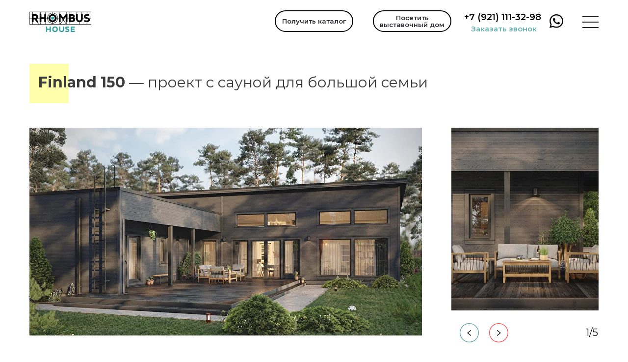

--- FILE ---
content_type: text/html; charset=UTF-8
request_url: https://rhombus.house/finland-150
body_size: 68714
content:
<!DOCTYPE html> <html lang="ru"> <head> <meta charset="utf-8" /> <meta http-equiv="Content-Type" content="text/html; charset=utf-8" /> <meta name="viewport" content="width=device-width, initial-scale=1.0" /> <meta name="yandex-verification" content="a093d3050f6df2c4" /> <!--metatextblock--> <title>Дом Scandic (Скандик) Finland 150</title> <meta name="description" content="Дом Scandic (Скандик) Finland 150" /> <meta property="og:url" content="https://rhombus.house/finland-150" /> <meta property="og:title" content="Дом Scandic (Скандик) Finland 150" /> <meta property="og:description" content="Дом Scandic (Скандик) Finland 150" /> <meta property="og:type" content="website" /> <link rel="canonical" href="https://rhombus.house/finland-150"> <!--/metatextblock--> <meta name="format-detection" content="telephone=no" /> <meta http-equiv="x-dns-prefetch-control" content="on"> <link rel="dns-prefetch" href="https://ws.tildacdn.com"> <link rel="dns-prefetch" href="https://static.tildacdn.com"> <link rel="shortcut icon" href="https://static.tildacdn.com/tild3833-3834-4264-b234-333961353962/favicon.ico" type="image/x-icon" /> <link rel="apple-touch-icon" href="https://static.tildacdn.com/tild3630-6438-4237-b762-653137336666/tild6237-3861-4636-a.png"> <link rel="apple-touch-icon" sizes="76x76" href="https://static.tildacdn.com/tild3630-6438-4237-b762-653137336666/tild6237-3861-4636-a.png"> <link rel="apple-touch-icon" sizes="152x152" href="https://static.tildacdn.com/tild3630-6438-4237-b762-653137336666/tild6237-3861-4636-a.png"> <link rel="apple-touch-startup-image" href="https://static.tildacdn.com/tild3630-6438-4237-b762-653137336666/tild6237-3861-4636-a.png"> <meta name="msapplication-TileColor" content="#68b3b3"> <meta name="msapplication-TileImage" content="https://static.tildacdn.com/tild6466-6139-4838-b362-383261356331/tild6237-3861-4636-a.png"> <!-- Assets --> <script src="https://neo.tildacdn.com/js/tilda-fallback-1.0.min.js" async charset="utf-8"></script> <link rel="stylesheet" href="https://static.tildacdn.com/css/tilda-grid-3.0.min.css" type="text/css" media="all" onerror="this.loaderr='y';"/> <link rel="stylesheet" href="https://static.tildacdn.com/ws/project1619896/tilda-blocks-page46645887.min.css?t=1756896910" type="text/css" media="all" onerror="this.loaderr='y';" /> <link rel="preconnect" href="https://fonts.gstatic.com"> <link href="https://fonts.googleapis.com/css2?family=Montserrat:wght@100..900&subset=latin,cyrillic" rel="stylesheet"> <link rel="stylesheet" href="https://static.tildacdn.com/css/tilda-animation-2.0.min.css" type="text/css" media="all" onerror="this.loaderr='y';" /> <link rel="stylesheet" href="https://static.tildacdn.com/css/tilda-popup-1.1.min.css" type="text/css" media="print" onload="this.media='all';" onerror="this.loaderr='y';" /> <noscript><link rel="stylesheet" href="https://static.tildacdn.com/css/tilda-popup-1.1.min.css" type="text/css" media="all" /></noscript> <link rel="stylesheet" href="https://static.tildacdn.com/css/tilda-slds-1.4.min.css" type="text/css" media="print" onload="this.media='all';" onerror="this.loaderr='y';" /> <noscript><link rel="stylesheet" href="https://static.tildacdn.com/css/tilda-slds-1.4.min.css" type="text/css" media="all" /></noscript> <link rel="stylesheet" href="https://static.tildacdn.com/css/tilda-catalog-1.1.min.css" type="text/css" media="print" onload="this.media='all';" onerror="this.loaderr='y';" /> <noscript><link rel="stylesheet" href="https://static.tildacdn.com/css/tilda-catalog-1.1.min.css" type="text/css" media="all" /></noscript> <link rel="stylesheet" href="https://static.tildacdn.com/css/tilda-forms-1.0.min.css" type="text/css" media="all" onerror="this.loaderr='y';" /> <link rel="stylesheet" href="https://static.tildacdn.com/css/tilda-cart-1.0.min.css" type="text/css" media="all" onerror="this.loaderr='y';" /> <link rel="stylesheet" href="https://static.tildacdn.com/css/tilda-zero-gallery-1.0.min.css" type="text/css" media="all" onerror="this.loaderr='y';" /> <link rel="stylesheet" href="https://static.tildacdn.com/css/tilda-zoom-2.0.min.css" type="text/css" media="print" onload="this.media='all';" onerror="this.loaderr='y';" /> <noscript><link rel="stylesheet" href="https://static.tildacdn.com/css/tilda-zoom-2.0.min.css" type="text/css" media="all" /></noscript> <script nomodule src="https://static.tildacdn.com/js/tilda-polyfill-1.0.min.js" charset="utf-8"></script> <script type="text/javascript">function t_onReady(func) {if(document.readyState!='loading') {func();} else {document.addEventListener('DOMContentLoaded',func);}}
function t_onFuncLoad(funcName,okFunc,time) {if(typeof window[funcName]==='function') {okFunc();} else {setTimeout(function() {t_onFuncLoad(funcName,okFunc,time);},(time||100));}}function t_throttle(fn,threshhold,scope) {return function() {fn.apply(scope||this,arguments);};}function t396_initialScale(t){var e=document.getElementById("rec"+t);if(e){var i=e.querySelector(".t396__artboard");if(i){window.tn_scale_initial_window_width||(window.tn_scale_initial_window_width=document.documentElement.clientWidth);var a=window.tn_scale_initial_window_width,r=[],n,l=i.getAttribute("data-artboard-screens");if(l){l=l.split(",");for(var o=0;o<l.length;o++)r[o]=parseInt(l[o],10)}else r=[320,480,640,960,1200];for(var o=0;o<r.length;o++){var d=r[o];a>=d&&(n=d)}var _="edit"===window.allrecords.getAttribute("data-tilda-mode"),c="center"===t396_getFieldValue(i,"valign",n,r),s="grid"===t396_getFieldValue(i,"upscale",n,r),w=t396_getFieldValue(i,"height_vh",n,r),g=t396_getFieldValue(i,"height",n,r),u=!!window.opr&&!!window.opr.addons||!!window.opera||-1!==navigator.userAgent.indexOf(" OPR/");if(!_&&c&&!s&&!w&&g&&!u){var h=parseFloat((a/n).toFixed(3)),f=[i,i.querySelector(".t396__carrier"),i.querySelector(".t396__filter")],v=Math.floor(parseInt(g,10)*h)+"px",p;i.style.setProperty("--initial-scale-height",v);for(var o=0;o<f.length;o++)f[o].style.setProperty("height","var(--initial-scale-height)");t396_scaleInitial__getElementsToScale(i).forEach((function(t){t.style.zoom=h}))}}}}function t396_scaleInitial__getElementsToScale(t){return t?Array.prototype.slice.call(t.children).filter((function(t){return t&&(t.classList.contains("t396__elem")||t.classList.contains("t396__group"))})):[]}function t396_getFieldValue(t,e,i,a){var r,n=a[a.length-1];if(!(r=i===n?t.getAttribute("data-artboard-"+e):t.getAttribute("data-artboard-"+e+"-res-"+i)))for(var l=0;l<a.length;l++){var o=a[l];if(!(o<=i)&&(r=o===n?t.getAttribute("data-artboard-"+e):t.getAttribute("data-artboard-"+e+"-res-"+o)))break}return r}window.TN_SCALE_INITIAL_VER="1.0",window.tn_scale_initial_window_width=null;</script> <script src="https://static.tildacdn.com/js/jquery-1.10.2.min.js" charset="utf-8" onerror="this.loaderr='y';"></script> <script src="https://static.tildacdn.com/js/tilda-scripts-3.0.min.js" charset="utf-8" defer onerror="this.loaderr='y';"></script> <script src="https://static.tildacdn.com/ws/project1619896/tilda-blocks-page46645887.min.js?t=1756896910" charset="utf-8" async onerror="this.loaderr='y';"></script> <script src="https://static.tildacdn.com/js/tilda-lazyload-1.0.min.js" charset="utf-8" async onerror="this.loaderr='y';"></script> <script src="https://static.tildacdn.com/js/tilda-animation-2.0.min.js" charset="utf-8" async onerror="this.loaderr='y';"></script> <script src="https://static.tildacdn.com/js/tilda-zero-1.1.min.js" charset="utf-8" async onerror="this.loaderr='y';"></script> <script src="https://static.tildacdn.com/js/tilda-popup-1.0.min.js" charset="utf-8" async onerror="this.loaderr='y';"></script> <script src="https://static.tildacdn.com/js/hammer.min.js" charset="utf-8" async onerror="this.loaderr='y';"></script> <script src="https://static.tildacdn.com/js/tilda-slds-1.4.min.js" charset="utf-8" async onerror="this.loaderr='y';"></script> <script src="https://static.tildacdn.com/js/tilda-products-1.0.min.js" charset="utf-8" async onerror="this.loaderr='y';"></script> <script src="https://static.tildacdn.com/js/tilda-catalog-1.1.min.js" charset="utf-8" async onerror="this.loaderr='y';"></script> <script src="https://static.tildacdn.com/js/tilda-menu-1.0.min.js" charset="utf-8" async onerror="this.loaderr='y';"></script> <script src="https://static.tildacdn.com/js/tilda-forms-1.0.min.js" charset="utf-8" async onerror="this.loaderr='y';"></script> <script src="https://static.tildacdn.com/js/tilda-cart-1.1.min.js" charset="utf-8" async onerror="this.loaderr='y';"></script> <script src="https://static.tildacdn.com/js/tilda-widget-positions-1.0.min.js" charset="utf-8" async onerror="this.loaderr='y';"></script> <script src="https://static.tildacdn.com/js/tilda-zero-gallery-1.0.min.js" charset="utf-8" async onerror="this.loaderr='y';"></script> <script src="https://static.tildacdn.com/js/tilda-zero-forms-1.0.min.js" charset="utf-8" async onerror="this.loaderr='y';"></script> <script src="https://static.tildacdn.com/js/tilda-animation-sbs-1.0.min.js" charset="utf-8" async onerror="this.loaderr='y';"></script> <script src="https://static.tildacdn.com/js/tilda-zoom-2.0.min.js" charset="utf-8" async onerror="this.loaderr='y';"></script> <script src="https://static.tildacdn.com/js/tilda-zero-scale-1.0.min.js" charset="utf-8" async onerror="this.loaderr='y';"></script> <script src="https://static.tildacdn.com/js/tilda-zero-tooltip-1.0.min.js" charset="utf-8" async onerror="this.loaderr='y';"></script> <script src="https://static.tildacdn.com/js/tilda-zero-video-1.0.min.js" charset="utf-8" async onerror="this.loaderr='y';"></script> <script src="https://static.tildacdn.com/js/tilda-skiplink-1.0.min.js" charset="utf-8" async onerror="this.loaderr='y';"></script> <script src="https://static.tildacdn.com/js/tilda-events-1.0.min.js" charset="utf-8" async onerror="this.loaderr='y';"></script> <script type="text/javascript">window.dataLayer=window.dataLayer||[];</script> <!-- Google Tag Manager --> <script type="text/javascript">(function(w,d,s,l,i){w[l]=w[l]||[];w[l].push({'gtm.start':new Date().getTime(),event:'gtm.js'});var f=d.getElementsByTagName(s)[0],j=d.createElement(s),dl=l!='dataLayer'?'&l='+l:'';j.async=true;j.src='https://www.googletagmanager.com/gtm.js?id='+i+dl;f.parentNode.insertBefore(j,f);})(window,document,'script','dataLayer','GTM-NCQPT8J7');</script> <!-- End Google Tag Manager --> <!-- VK Pixel Code --> <script type="text/javascript" data-tilda-cookie-type="advertising">setTimeout(function(){!function(){var t=document.createElement("script");t.type="text/javascript",t.async=!0,t.src="https://vk.com/js/api/openapi.js?161",t.onload=function(){VK.Retargeting.Init("VK-RTRG-1463114-agJo6"),VK.Retargeting.Hit()},document.head.appendChild(t)}();},2000);</script> <!-- End VK Pixel Code --> <script type="text/javascript">(function() {if((/bot|google|yandex|baidu|bing|msn|duckduckbot|teoma|slurp|crawler|spider|robot|crawling|facebook/i.test(navigator.userAgent))===false&&typeof(sessionStorage)!='undefined'&&sessionStorage.getItem('visited')!=='y'&&document.visibilityState){var style=document.createElement('style');style.type='text/css';style.innerHTML='@media screen and (min-width: 980px) {.t-records {opacity: 0;}.t-records_animated {-webkit-transition: opacity ease-in-out .2s;-moz-transition: opacity ease-in-out .2s;-o-transition: opacity ease-in-out .2s;transition: opacity ease-in-out .2s;}.t-records.t-records_visible {opacity: 1;}}';document.getElementsByTagName('head')[0].appendChild(style);function t_setvisRecs(){var alr=document.querySelectorAll('.t-records');Array.prototype.forEach.call(alr,function(el) {el.classList.add("t-records_animated");});setTimeout(function() {Array.prototype.forEach.call(alr,function(el) {el.classList.add("t-records_visible");});sessionStorage.setItem("visited","y");},400);}
document.addEventListener('DOMContentLoaded',t_setvisRecs);}})();</script></head> <body class="t-body" style="margin:0;"> <!--allrecords--> <div id="allrecords" class="t-records" data-hook="blocks-collection-content-node" data-tilda-project-id="1619896" data-tilda-page-id="46645887" data-tilda-page-alias="finland-150" data-tilda-formskey="0b64f5378fe56c8b685c2b94fea695af" data-tilda-lazy="yes" data-tilda-project-lang="RU" data-tilda-root-zone="com" data-tilda-project-country="RU"> <!--header--> <header id="t-header" class="t-records" data-hook="blocks-collection-content-node" data-tilda-project-id="1619896" data-tilda-page-id="38326832" data-tilda-page-alias="heder" data-tilda-formskey="0b64f5378fe56c8b685c2b94fea695af" data-tilda-lazy="yes" data-tilda-project-lang="RU" data-tilda-root-zone="com" data-tilda-project-country="RU"> <div id="rec757981547" class="r t-rec" style=" " data-animationappear="off" data-record-type="396"> <!-- T396 --> <style>#rec757981547 .t396__artboard {height:85px;background-color:#ffffff;}#rec757981547 .t396__filter {height:85px;}#rec757981547 .t396__carrier{height:85px;background-position:center top;background-attachment:scroll;background-size:cover;background-repeat:no-repeat;}@media screen and (max-width:1199px) {#rec757981547 .t396__artboard,#rec757981547 .t396__filter,#rec757981547 .t396__carrier {height:85px;}#rec757981547 .t396__filter {}#rec757981547 .t396__carrier {background-attachment:scroll;}}@media screen and (max-width:959px) {#rec757981547 .t396__artboard,#rec757981547 .t396__filter,#rec757981547 .t396__carrier {height:65px;}#rec757981547 .t396__filter {}#rec757981547 .t396__carrier {background-attachment:scroll;}}@media screen and (max-width:639px) {#rec757981547 .t396__artboard,#rec757981547 .t396__filter,#rec757981547 .t396__carrier {height:65px;}#rec757981547 .t396__filter {}#rec757981547 .t396__carrier {background-attachment:scroll;}}@media screen and (max-width:479px) {#rec757981547 .t396__artboard,#rec757981547 .t396__filter,#rec757981547 .t396__carrier {height:65px;}#rec757981547 .t396__filter {}#rec757981547 .t396__carrier {background-attachment:scroll;}}#rec757981547 .tn-elem[data-elem-id="1621256021973"]{z-index:3;top:22px;left:calc(50% - 600px + 18px);width:130px;height:auto;}#rec757981547 .tn-elem[data-elem-id="1621256021973"] .tn-atom {border-radius:0px 0px 0px 0px;background-position:center center;border-color:transparent ;border-style:solid;}#rec757981547 .tn-elem[data-elem-id="1621256021973"] .tn-atom__img {border-radius:0px 0px 0px 0px;object-position:center center;}@media screen and (max-width:1199px) {#rec757981547 .tn-elem[data-elem-id="1621256021973"] {top:22px;left:calc(50% - 480px + 9px);height:auto;}}@media screen and (max-width:959px) {#rec757981547 .tn-elem[data-elem-id="1621256021973"] {top:10px;left:calc(50% - 320px + 10px);height:auto;}}@media screen and (max-width:639px) {#rec757981547 .tn-elem[data-elem-id="1621256021973"] {top:10px;left:calc(50% - 240px + 10px);width:130px;height:auto;}}@media screen and (max-width:479px) {#rec757981547 .tn-elem[data-elem-id="1621256021973"] {top:14px;left:calc(50% - 160px + 10px);width:109px;height:auto;}}#rec757981547 .tn-elem[data-elem-id="1628004004112"]{z-index:4;top:29px;left:calc(50% - 600px + 1080px);width:28px;height:auto;}#rec757981547 .tn-elem[data-elem-id="1628004004112"] .tn-atom {border-radius:0px 0px 0px 0px;background-position:center center;border-color:transparent ;border-style:solid;}#rec757981547 .tn-elem[data-elem-id="1628004004112"] .tn-atom__img {border-radius:0px 0px 0px 0px;object-position:center center;}@media screen and (max-width:1199px) {#rec757981547 .tn-elem[data-elem-id="1628004004112"] {top:31px;left:calc(50% - 480px + 870px);width:26px;height:auto;}}@media screen and (max-width:959px) {#rec757981547 .tn-elem[data-elem-id="1628004004112"] {top:20px;left:calc(50% - 320px + 556px);width:26px;height:auto;}}@media screen and (max-width:639px) {#rec757981547 .tn-elem[data-elem-id="1628004004112"] {top:19px;left:calc(50% - 240px + 400px);height:auto;}}@media screen and (max-width:479px) {#rec757981547 .tn-elem[data-elem-id="1628004004112"] {top:-248px;left:calc(50% - 160px + 218px);width:20px;height:auto;}}#rec757981547 .tn-elem[data-elem-id="1628004046303"]{color:#000000;text-align:center;z-index:5;top:22px;left:calc(50% - 600px + 898px);width:172px;height:auto;}#rec757981547 .tn-elem[data-elem-id="1628004046303"] .tn-atom {vertical-align:middle;color:#000000;font-size:18px;font-family:'Montserrat',Arial,sans-serif;line-height:1.55;font-weight:600;background-position:center center;border-color:transparent ;border-style:solid;}@media screen and (max-width:1199px) {#rec757981547 .tn-elem[data-elem-id="1628004046303"] {top:21px;left:calc(50% - 480px + 703px);width:145px;height:auto;}#rec757981547 .tn-elem[data-elem-id="1628004046303"] .tn-atom{font-size:16px;background-size:cover;}}@media screen and (max-width:959px) {#rec757981547 .tn-elem[data-elem-id="1628004046303"] {top:11px;left:calc(50% - 320px + 403px);width:152px;height:auto;}#rec757981547 .tn-elem[data-elem-id="1628004046303"] .tn-atom{font-size:16px;background-size:cover;}}@media screen and (max-width:639px) {#rec757981547 .tn-elem[data-elem-id="1628004046303"] {top:11px;left:calc(50% - 240px + 243px);width:159px;height:auto;}}@media screen and (max-width:479px) {#rec757981547 .tn-elem[data-elem-id="1628004046303"] {top:13px;left:calc(50% - 160px + 137px);width:124px;height:auto;}#rec757981547 .tn-elem[data-elem-id="1628004046303"] .tn-atom{font-size:14px;background-size:cover;}}#rec757981547 .tn-elem[data-elem-id="1628004603114"]{z-index:6;top:33px;left:calc(50% + 600px - 33px + -20px);width:33px;height:2px;}#rec757981547 .tn-elem[data-elem-id="1628004603114"] .tn-atom{border-width:0px;border-radius:0px 0px 0px 0px;background-color:#26262b;background-position:center center;border-color:transparent ;border-style:solid;}@media screen and (max-width:1199px) {#rec757981547 .tn-elem[data-elem-id="1628004603114"] {top:33px;left:calc(50% + 480px - 33px + -10px);width:29px;height:2px;}#rec757981547 .tn-elem[data-elem-id="1628004603114"] .tn-atom {background-size:cover;border-width:1px;opacity:1;}}@media screen and (max-width:959px) {#rec757981547 .tn-elem[data-elem-id="1628004603114"] {top:22px;left:calc(50% + 320px - 33px + -10px);width:31px;height:2px;}#rec757981547 .tn-elem[data-elem-id="1628004603114"] .tn-atom {background-size:cover;border-width:1px;}}@media screen and (max-width:639px) {#rec757981547 .tn-elem[data-elem-id="1628004603114"] {top:23px;left:calc(50% + 240px - 33px + -10px);width:30px;height:2px;}}@media screen and (max-width:479px) {#rec757981547 .tn-elem[data-elem-id="1628004603114"] {top:23px;left:calc(50% + 160px - 33px + -10px);width:31px;height:2px;}}#rec757981547 .tn-elem[data-elem-id="1628004603132"]{z-index:7;top:44px;left:calc(50% + 600px - 33px + -20px);width:33px;height:2px;}#rec757981547 .tn-elem[data-elem-id="1628004603132"] .tn-atom{border-width:0px;border-radius:0px 0px 0px 0px;background-color:#26262b;background-position:center center;border-color:transparent ;border-style:solid;}@media screen and (max-width:1199px) {#rec757981547 .tn-elem[data-elem-id="1628004603132"] {top:43px;left:calc(50% + 480px - 33px + -10px);width:29px;height:2px;}#rec757981547 .tn-elem[data-elem-id="1628004603132"] .tn-atom {background-size:cover;border-width:1px;opacity:1;}}@media screen and (max-width:959px) {#rec757981547 .tn-elem[data-elem-id="1628004603132"] {top:31px;left:calc(50% + 320px - 33px + -10px);width:31px;height:2px;}#rec757981547 .tn-elem[data-elem-id="1628004603132"] .tn-atom {background-size:cover;border-width:1px;}}@media screen and (max-width:639px) {#rec757981547 .tn-elem[data-elem-id="1628004603132"] {top:31px;left:calc(50% + 240px - 33px + -10px);width:30px;height:2px;}}@media screen and (max-width:479px) {#rec757981547 .tn-elem[data-elem-id="1628004603132"] {top:32px;left:calc(50% + 160px - 33px + -10px);width:31px;height:2px;}}#rec757981547 .tn-elem[data-elem-id="1628004603139"]{z-index:8;top:55px;left:calc(50% + 600px - 33px + -20px);width:33px;height:2px;}#rec757981547 .tn-elem[data-elem-id="1628004603139"] .tn-atom{border-width:0px;border-radius:0px 0px 0px 0px;background-color:#26262b;background-position:center center;border-color:transparent ;border-style:solid;}@media screen and (max-width:1199px) {#rec757981547 .tn-elem[data-elem-id="1628004603139"] {top:53px;left:calc(50% + 480px - 33px + -10px);width:29px;height:2px;}#rec757981547 .tn-elem[data-elem-id="1628004603139"] .tn-atom {background-size:cover;border-width:1px;opacity:1;}}@media screen and (max-width:959px) {#rec757981547 .tn-elem[data-elem-id="1628004603139"] {top:40px;left:calc(50% + 320px - 33px + -10px);width:31px;height:2px;}#rec757981547 .tn-elem[data-elem-id="1628004603139"] .tn-atom {background-size:cover;border-width:1px;}}@media screen and (max-width:639px) {#rec757981547 .tn-elem[data-elem-id="1628004603139"] {top:39px;left:calc(50% + 240px - 33px + -10px);width:30px;height:2px;}}@media screen and (max-width:479px) {#rec757981547 .tn-elem[data-elem-id="1628004603139"] {top:41px;left:calc(50% + 160px - 33px + -10px);width:31px;height:2px;}}#rec757981547 .tn-elem[data-elem-id="1628409242706"]{z-index:9;top:18px;left:calc(50% - 600px + 1134px);width:58px;height:53px;}#rec757981547 .tn-elem[data-elem-id="1628409242706"] .tn-atom {border-radius:0px 0px 0px 0px;background-position:center center;border-color:transparent ;border-style:solid;}@media screen and (max-width:1199px) {#rec757981547 .tn-elem[data-elem-id="1628409242706"] {top:17px;left:calc(50% - 480px + 907px);}}@media screen and (max-width:959px) {#rec757981547 .tn-elem[data-elem-id="1628409242706"] {top:5px;left:calc(50% - 320px + 586px);}}@media screen and (max-width:639px) {#rec757981547 .tn-elem[data-elem-id="1628409242706"] {top:5px;left:calc(50% - 240px + 426px);}}@media screen and (max-width:479px) {#rec757981547 .tn-elem[data-elem-id="1628409242706"] {top:6px;left:calc(50% - 160px + 266px);}}#rec757981547 .tn-elem[data-elem-id="1717526040813"]{color:#26262b;text-align:center;z-index:10;top:21px;left:calc(50% - 600px + 520px);width:160px;height:44px;}#rec757981547 .tn-elem[data-elem-id="1717526040813"] .tn-atom{color:#26262b;font-size:13px;font-family:'Montserrat',Arial,sans-serif;line-height:1.55;font-weight:600;border-width:2px;border-radius:22px 22px 22px 22px;background-position:center center;border-color:#000000 ;border-style:solid;transition:background-color 0.2s ease-in-out,color 0.2s ease-in-out,border-color 0.2s ease-in-out;}@media (hover),(min-width:0\0) {#rec757981547 .tn-elem[data-elem-id="1717526040813"] .tn-atom:hover {background-color:rgba(255,255,171,0.6);background-image:none;}}@media screen and (max-width:1199px) {#rec757981547 .tn-elem[data-elem-id="1717526040813"] {top:21px;left:calc(50% - 480px + 330px);}}@media screen and (max-width:959px) {#rec757981547 .tn-elem[data-elem-id="1717526040813"] {top:11px;left:calc(50% - 320px + 230px);}}@media screen and (max-width:639px) {#rec757981547 .tn-elem[data-elem-id="1717526040813"] {top:-201px;left:calc(50% - 240px + 13px);}}@media screen and (max-width:479px) {}#rec757981547 .tn-elem[data-elem-id="1717526274695"]{color:#26262b;text-align:center;z-index:11;top:21px;left:calc(50% - 600px + 720px);width:160px;height:44px;}#rec757981547 .tn-elem[data-elem-id="1717526274695"] .tn-atom{color:#26262b;font-size:13px;font-family:'Montserrat',Arial,sans-serif;line-height:1.1;font-weight:600;border-width:2px;border-radius:22px 22px 22px 22px;background-position:center center;border-color:#000000 ;border-style:solid;transition:background-color 0.2s ease-in-out,color 0.2s ease-in-out,border-color 0.2s ease-in-out;}@media (hover),(min-width:0\0) {#rec757981547 .tn-elem[data-elem-id="1717526274695"] .tn-atom:hover {background-color:rgba(255,255,171,0.6);background-image:none;}}@media screen and (max-width:1199px) {#rec757981547 .tn-elem[data-elem-id="1717526274695"] {top:21px;left:calc(50% - 480px + 511px);}}@media screen and (max-width:959px) {#rec757981547 .tn-elem[data-elem-id="1717526274695"] {top:-237px;left:calc(50% - 320px + 493px);}}@media screen and (max-width:639px) {#rec757981547 .tn-elem[data-elem-id="1717526274695"] {top:-200px;left:calc(50% - 240px + 296px);}}@media screen and (max-width:479px) {#rec757981547 .tn-elem[data-elem-id="1717526274695"] {top:-260px;left:calc(50% - 160px + 10px);}}#rec757981547 .tn-elem[data-elem-id="1717526792669"]{color:#68b3b3;z-index:12;top:47px;left:calc(50% - 600px + 920px);width:187px;height:auto;}#rec757981547 .tn-elem[data-elem-id="1717526792669"] .tn-atom {vertical-align:middle;color:#68b3b3;font-size:15px;font-family:'Montserrat',Arial,sans-serif;line-height:1.55;font-weight:600;background-position:center center;border-color:transparent ;border-style:solid;}@media screen and (max-width:1199px) {#rec757981547 .tn-elem[data-elem-id="1717526792669"] {top:44px;left:calc(50% - 480px + 712px);width:136px;height:auto;}}@media screen and (max-width:959px) {#rec757981547 .tn-elem[data-elem-id="1717526792669"] {top:32px;left:calc(50% - 320px + 411px);width:140px;height:auto;}}@media screen and (max-width:639px) {#rec757981547 .tn-elem[data-elem-id="1717526792669"] {top:33px;left:calc(50% - 240px + 251px);height:auto;}}@media screen and (max-width:479px) {#rec757981547 .tn-elem[data-elem-id="1717526792669"] {top:32px;left:calc(50% - 160px + 138px);width:127px;height:auto;}#rec757981547 .tn-elem[data-elem-id="1717526792669"] .tn-atom{font-size:14px;background-size:cover;}}</style> <div class='t396'> <div class="t396__artboard" data-artboard-recid="757981547" data-artboard-screens="320,480,640,960,1200" data-artboard-height="85" data-artboard-valign="top" data-artboard-upscale="grid" data-artboard-height-res-320="65" data-artboard-height-res-480="65" data-artboard-height-res-640="65" data-artboard-height-res-960="85"> <div class="t396__carrier" data-artboard-recid="757981547"></div> <div class="t396__filter" data-artboard-recid="757981547"></div> <div class='t396__elem tn-elem tn-elem__7579815471621256021973' data-elem-id='1621256021973' data-elem-type='image' data-field-top-value="22" data-field-left-value="18" data-field-height-value="45" data-field-width-value="130" data-field-axisy-value="top" data-field-axisx-value="left" data-field-container-value="grid" data-field-topunits-value="px" data-field-leftunits-value="px" data-field-heightunits-value="px" data-field-widthunits-value="px" data-field-filewidth-value="201" data-field-fileheight-value="69" data-field-heightmode-value="hug" data-field-top-res-320-value="14" data-field-left-res-320-value="10" data-field-width-res-320-value="109" data-field-top-res-480-value="10" data-field-left-res-480-value="10" data-field-height-res-480-value="45" data-field-width-res-480-value="130" data-field-top-res-640-value="10" data-field-left-res-640-value="10" data-field-height-res-640-value="45" data-field-top-res-960-value="22" data-field-left-res-960-value="9" data-field-height-res-960-value="45"> <a class='tn-atom' href="/"> <img class='tn-atom__img t-img' data-original='https://static.tildacdn.com/tild6132-6439-4530-b963-303462376631/logo_small.png'
src='https://thb.tildacdn.com/tild6132-6439-4530-b963-303462376631/-/resize/20x/logo_small.png'
alt='' imgfield='tn_img_1621256021973'
/> </a> </div> <div class='t396__elem tn-elem tn-elem__7579815471628004004112' data-elem-id='1628004004112' data-elem-type='image' data-field-top-value="29" data-field-left-value="1080" data-field-height-value="28" data-field-width-value="28" data-field-axisy-value="top" data-field-axisx-value="left" data-field-container-value="grid" data-field-topunits-value="px" data-field-leftunits-value="px" data-field-heightunits-value="px" data-field-widthunits-value="px" data-field-heightmode-value="hug" data-field-top-res-320-value="-248" data-field-left-res-320-value="218" data-field-width-res-320-value="20" data-field-top-res-480-value="19" data-field-left-res-480-value="400" data-field-height-res-480-value="26" data-field-top-res-640-value="20" data-field-left-res-640-value="556" data-field-height-res-640-value="26" data-field-width-res-640-value="26" data-field-top-res-960-value="31" data-field-left-res-960-value="870" data-field-height-res-960-value="26" data-field-width-res-960-value="26" data-field-widthmode-res-960-value="fixed"> <a class='tn-atom' href="https://wa.me/79211113298?text=Здравствуйте хочу получить ответ на вопрос" target="_blank"> <img class='tn-atom__img t-img' data-original='https://static.tildacdn.com/tild3036-3732-4865-a664-336437633331/whatc_Layer_12.svg'
src='https://static.tildacdn.com/tild3036-3732-4865-a664-336437633331/whatc_Layer_12.svg'
alt='' imgfield='tn_img_1628004004112'
/> </a> </div> <div class='t396__elem tn-elem tn-elem__7579815471628004046303' data-elem-id='1628004046303' data-elem-type='text' data-field-top-value="22" data-field-left-value="898" data-field-height-value="28" data-field-width-value="172" data-field-axisy-value="top" data-field-axisx-value="left" data-field-container-value="grid" data-field-topunits-value="px" data-field-leftunits-value="px" data-field-heightunits-value="px" data-field-widthunits-value="px" data-field-textfit-value="autoheight" data-field-top-res-320-value="13" data-field-left-res-320-value="137" data-field-width-res-320-value="124" data-field-top-res-480-value="11" data-field-left-res-480-value="243" data-field-width-res-480-value="159" data-field-top-res-640-value="11" data-field-left-res-640-value="403" data-field-width-res-640-value="152" data-field-top-res-960-value="21" data-field-left-res-960-value="703" data-field-width-res-960-value="145"> <div class='tn-atom'><a href="tel:89211113289"style="color: inherit">+7 (921) 111-32-98</a></div> </div> <div class='t396__elem tn-elem tn-elem__7579815471628004603114' data-elem-id='1628004603114' data-elem-type='shape' data-field-top-value="33" data-field-left-value="-20" data-field-height-value="2" data-field-width-value="33" data-field-axisy-value="top" data-field-axisx-value="right" data-field-container-value="grid" data-field-topunits-value="px" data-field-leftunits-value="px" data-field-heightunits-value="px" data-field-widthunits-value="px" data-field-top-res-320-value="23" data-field-left-res-320-value="-10" data-field-height-res-320-value="2" data-field-width-res-320-value="31" data-field-top-res-480-value="23" data-field-left-res-480-value="-10" data-field-height-res-480-value="2" data-field-width-res-480-value="30" data-field-top-res-640-value="22" data-field-left-res-640-value="-10" data-field-height-res-640-value="2" data-field-width-res-640-value="31" data-field-top-res-960-value="33" data-field-left-res-960-value="-10" data-field-height-res-960-value="2" data-field-width-res-960-value="29"> <a class='tn-atom' href="#menu"> </a> </div> <div class='t396__elem tn-elem tn-elem__7579815471628004603132' data-elem-id='1628004603132' data-elem-type='shape' data-field-top-value="44" data-field-left-value="-20" data-field-height-value="2" data-field-width-value="33" data-field-axisy-value="top" data-field-axisx-value="right" data-field-container-value="grid" data-field-topunits-value="px" data-field-leftunits-value="px" data-field-heightunits-value="px" data-field-widthunits-value="px" data-field-top-res-320-value="32" data-field-left-res-320-value="-10" data-field-height-res-320-value="2" data-field-width-res-320-value="31" data-field-top-res-480-value="31" data-field-left-res-480-value="-10" data-field-height-res-480-value="2" data-field-width-res-480-value="30" data-field-top-res-640-value="31" data-field-left-res-640-value="-10" data-field-height-res-640-value="2" data-field-width-res-640-value="31" data-field-top-res-960-value="43" data-field-left-res-960-value="-10" data-field-height-res-960-value="2" data-field-width-res-960-value="29"> <a class='tn-atom' href="#menu"> </a> </div> <div class='t396__elem tn-elem tn-elem__7579815471628004603139' data-elem-id='1628004603139' data-elem-type='shape' data-field-top-value="55" data-field-left-value="-20" data-field-height-value="2" data-field-width-value="33" data-field-axisy-value="top" data-field-axisx-value="right" data-field-container-value="grid" data-field-topunits-value="px" data-field-leftunits-value="px" data-field-heightunits-value="px" data-field-widthunits-value="px" data-field-top-res-320-value="41" data-field-left-res-320-value="-10" data-field-height-res-320-value="2" data-field-width-res-320-value="31" data-field-top-res-480-value="39" data-field-left-res-480-value="-10" data-field-height-res-480-value="2" data-field-width-res-480-value="30" data-field-top-res-640-value="40" data-field-left-res-640-value="-10" data-field-height-res-640-value="2" data-field-width-res-640-value="31" data-field-top-res-960-value="53" data-field-left-res-960-value="-10" data-field-height-res-960-value="2" data-field-width-res-960-value="29"> <a class='tn-atom' href="#menu"> </a> </div> <div class='t396__elem tn-elem tn-elem__7579815471628409242706' data-elem-id='1628409242706' data-elem-type='shape' data-field-top-value="18" data-field-left-value="1134" data-field-height-value="53" data-field-width-value="58" data-field-axisy-value="top" data-field-axisx-value="left" data-field-container-value="grid" data-field-topunits-value="px" data-field-leftunits-value="px" data-field-heightunits-value="px" data-field-widthunits-value="px" data-field-top-res-320-value="6" data-field-left-res-320-value="266" data-field-top-res-480-value="5" data-field-left-res-480-value="426" data-field-top-res-640-value="5" data-field-left-res-640-value="586" data-field-top-res-960-value="17" data-field-left-res-960-value="907"> <a class='tn-atom' href="#menu"> </a> </div> <div class='t396__elem tn-elem tn-elem__7579815471717526040813' data-elem-id='1717526040813' data-elem-type='button' data-field-top-value="21" data-field-left-value="520" data-field-height-value="44" data-field-width-value="160" data-field-axisy-value="top" data-field-axisx-value="left" data-field-container-value="grid" data-field-topunits-value="px" data-field-leftunits-value="px" data-field-heightunits-value="px" data-field-widthunits-value="px" data-field-top-res-480-value="-201" data-field-left-res-480-value="13" data-field-top-res-640-value="11" data-field-left-res-640-value="230" data-field-top-res-960-value="21" data-field-left-res-960-value="330"> <a class='tn-atom' href="#popup:katalogform">Получить каталог</a> </div> <div class='t396__elem tn-elem tn-elem__7579815471717526274695' data-elem-id='1717526274695' data-elem-type='button' data-field-top-value="21" data-field-left-value="720" data-field-height-value="44" data-field-width-value="160" data-field-axisy-value="top" data-field-axisx-value="left" data-field-container-value="grid" data-field-topunits-value="px" data-field-leftunits-value="px" data-field-heightunits-value="px" data-field-widthunits-value="px" data-field-top-res-320-value="-260" data-field-left-res-320-value="10" data-field-top-res-480-value="-200" data-field-left-res-480-value="296" data-field-top-res-640-value="-237" data-field-left-res-640-value="493" data-field-top-res-960-value="21" data-field-left-res-960-value="511"> <a class='tn-atom' href="#vystavka">Посетить выставочный дом</a> </div> <div class='t396__elem tn-elem tn-elem__7579815471717526792669' data-elem-id='1717526792669' data-elem-type='text' data-field-top-value="47" data-field-left-value="920" data-field-height-value="23" data-field-width-value="187" data-field-axisy-value="top" data-field-axisx-value="left" data-field-container-value="grid" data-field-topunits-value="px" data-field-leftunits-value="px" data-field-heightunits-value="px" data-field-widthunits-value="px" data-field-textfit-value="autoheight" data-field-top-res-320-value="32" data-field-left-res-320-value="138" data-field-width-res-320-value="127" data-field-top-res-480-value="33" data-field-left-res-480-value="251" data-field-top-res-640-value="32" data-field-left-res-640-value="411" data-field-width-res-640-value="140" data-field-top-res-960-value="44" data-field-left-res-960-value="712" data-field-width-res-960-value="136"> <div class='tn-atom'><a href="#popup:zakazatzvonok"style="color: inherit">Заказать звонок</a></div> </div> </div> </div> <script>t_onReady(function() {t_onFuncLoad('t396_init',function() {t396_init('757981547');});});</script> <!-- /T396 --> </div> <div id="rec619378235" class="r t-rec" style=" " data-animationappear="off" data-record-type="602"> <!-- T602 --> <div class="t602"> <div class="t602__indicator" style="background:#68b3b3;height:2px;top:85px;"></div> </div> <script>t_onReady(function() {t_onFuncLoad('t602_init',function() {t602_init('619378235');});});</script> </div> <div id="rec619378243" class="r t-rec" style=" " data-animationappear="off" data-record-type="131"> <!-- T123 --> <div class="t123"> <div class="t-container_100 "> <div class="t-width t-width_100 "> <!-- nominify begin --> <style>
#rec757981547 {
    position: fixed;
    top: 0;
    left: 0;
    width: 100%;
    z-index: 9998;
}
</style> <!-- nominify end --> </div> </div> </div> </div> <div id="rec619379151" class="r t-rec" style=" " data-animationappear="off" data-record-type="131"> <!-- T123 --> <div class="t123"> <div class="t-container_100 "> <div class="t-width t-width_100 "> <!-- nominify begin --> <script src="https://cdnjs.cloudflare.com/ajax/libs/smoothscroll/1.4.10/SmoothScroll.min.js" integrity="sha256-huW7yWl7tNfP7lGk46XE+Sp0nCotjzYodhVKlwaNeco=" crossorigin="anonymous"></script> <script>
SmoothScroll({
    // Время скролла 1000 = 1.0 секунды
    animationTime    : 800,
    // Размер шага в пикселях 
    stepSize         : 55,

    // Дополнительные настройки:
    
    // Ускорение 
    accelerationDelta : 30,  
    // Максимальное ускорение
    accelerationMax   : 2,   

    // Поддержка клавиатуры
    keyboardSupport   : true,  
    // Шаг скролла стрелками на клавиатуре в пикселях
    arrowScroll       : 50,

    // Pulse (less tweakable)
    // ratio of "tail" to "acceleration"
    pulseAlgorithm   : true,
    pulseScale       : 4,
    pulseNormalize   : 1,

    // Поддержка тачпада
    touchpadSupport   : true,
})
</script> <!-- nominify end --> </div> </div> </div> </div> </header> <!--/header--> <div id="rec730025235" class="r t-rec t-rec_pt_90" style="padding-top:90px; " data-animationappear="off" data-record-type="396"> <!-- T396 --> <style>#rec730025235 .t396__artboard {height:130px;background-color:#ffffff;}#rec730025235 .t396__filter {height:130px;}#rec730025235 .t396__carrier{height:130px;background-position:center center;background-attachment:scroll;background-size:cover;background-repeat:no-repeat;}@media screen and (max-width:1199px) {#rec730025235 .t396__artboard,#rec730025235 .t396__filter,#rec730025235 .t396__carrier {height:110px;}#rec730025235 .t396__filter {}#rec730025235 .t396__carrier {background-attachment:scroll;}}@media screen and (max-width:959px) {#rec730025235 .t396__artboard,#rec730025235 .t396__filter,#rec730025235 .t396__carrier {height:100px;}#rec730025235 .t396__filter {}#rec730025235 .t396__carrier {background-attachment:scroll;}}@media screen and (max-width:639px) {#rec730025235 .t396__artboard,#rec730025235 .t396__filter,#rec730025235 .t396__carrier {height:100px;}#rec730025235 .t396__filter {}#rec730025235 .t396__carrier {background-attachment:scroll;}}@media screen and (max-width:479px) {#rec730025235 .t396__artboard,#rec730025235 .t396__filter,#rec730025235 .t396__carrier {height:80px;}#rec730025235 .t396__filter {}#rec730025235 .t396__carrier {background-attachment:scroll;}}#rec730025235 .tn-elem[data-elem-id="1689750912697"]{z-index:2;top:40px;left:calc(50% - 600px + 20px);width:80px;height:80px;}#rec730025235 .tn-elem[data-elem-id="1689750912697"] .tn-atom{background-color:#ffffab;background-position:center center;border-color:transparent ;border-style:solid;}@media screen and (max-width:1199px) {#rec730025235 .tn-elem[data-elem-id="1689750912697"] {top:30px;left:calc(50% - 480px + 10px);width:70px;height:70px;}}@media screen and (max-width:959px) {#rec730025235 .tn-elem[data-elem-id="1689750912697"] {left:calc(50% - 320px + 10px);width:60px;height:60px;}}@media screen and (max-width:639px) {#rec730025235 .tn-elem[data-elem-id="1689750912697"] {top:30px;left:calc(50% - 240px + 10px);width:60px;height:60px;}}@media screen and (max-width:479px) {#rec730025235 .tn-elem[data-elem-id="1689750912697"] {top:30px;left:calc(50% - 160px + 9px);width:45px;height:45px;}}#rec730025235 .tn-elem[data-elem-id="1689750912705"]{color:#3b3b3b;z-index:3;top:55px;left:calc(50% - 600px + 38px);width:950px;height:auto;}#rec730025235 .tn-elem[data-elem-id="1689750912705"] .tn-atom{color:#3b3b3b;font-size:30px;font-family:'Montserrat',Arial,sans-serif;line-height:1.55;font-weight:700;background-position:center center;border-color:transparent ;border-style:solid;}@media screen and (max-width:1199px) {#rec730025235 .tn-elem[data-elem-id="1689750912705"] {top:46px;left:calc(50% - 480px + 28px);height:auto;}#rec730025235 .tn-elem[data-elem-id="1689750912705"] .tn-atom{font-size:25px;background-size:cover;}}@media screen and (max-width:959px) {#rec730025235 .tn-elem[data-elem-id="1689750912705"] {top:45px;left:calc(50% - 320px + 28px);width:573px;height:auto;}#rec730025235 .tn-elem[data-elem-id="1689750912705"] .tn-atom{font-size:20px;background-size:cover;}}@media screen and (max-width:639px) {#rec730025235 .tn-elem[data-elem-id="1689750912705"] {top:37px;left:calc(50% - 240px + 29px);width:314px;height:auto;}#rec730025235 .tn-elem[data-elem-id="1689750912705"] .tn-atom{font-size:18px;line-height:1.35;background-size:cover;}}@media screen and (max-width:479px) {#rec730025235 .tn-elem[data-elem-id="1689750912705"] {top:35px;left:calc(50% - 160px + 20px);width:250px;height:auto;}#rec730025235 .tn-elem[data-elem-id="1689750912705"] .tn-atom{font-size:16px;line-height:1.15;background-size:cover;}}</style> <div class='t396'> <div class="t396__artboard" data-artboard-recid="730025235" data-artboard-screens="320,480,640,960,1200" data-artboard-height="130" data-artboard-valign="center" data-artboard-upscale="grid" data-artboard-height-res-320="80" data-artboard-height-res-480="100" data-artboard-height-res-640="100" data-artboard-height-res-960="110"> <div class="t396__carrier" data-artboard-recid="730025235"></div> <div class="t396__filter" data-artboard-recid="730025235"></div> <div class='t396__elem tn-elem tn-elem__7300252351689750912697' data-elem-id='1689750912697' data-elem-type='shape' data-field-top-value="40" data-field-left-value="20" data-field-height-value="80" data-field-width-value="80" data-field-axisy-value="top" data-field-axisx-value="left" data-field-container-value="grid" data-field-topunits-value="px" data-field-leftunits-value="px" data-field-heightunits-value="px" data-field-widthunits-value="px" data-field-top-res-320-value="30" data-field-left-res-320-value="9" data-field-height-res-320-value="45" data-field-width-res-320-value="45" data-field-top-res-480-value="30" data-field-left-res-480-value="10" data-field-height-res-480-value="60" data-field-width-res-480-value="60" data-field-left-res-640-value="10" data-field-height-res-640-value="60" data-field-width-res-640-value="60" data-field-top-res-960-value="30" data-field-left-res-960-value="10" data-field-height-res-960-value="70" data-field-width-res-960-value="70"> <div class='tn-atom'> </div> </div> <div class='t396__elem tn-elem tn-elem__7300252351689750912705' data-elem-id='1689750912705' data-elem-type='text' data-field-top-value="55" data-field-left-value="38" data-field-width-value="950" data-field-axisy-value="top" data-field-axisx-value="left" data-field-container-value="grid" data-field-topunits-value="px" data-field-leftunits-value="px" data-field-heightunits-value="" data-field-widthunits-value="px" data-field-top-res-320-value="35" data-field-left-res-320-value="20" data-field-width-res-320-value="250" data-field-top-res-480-value="37" data-field-left-res-480-value="29" data-field-width-res-480-value="314" data-field-top-res-640-value="45" data-field-left-res-640-value="28" data-field-width-res-640-value="573" data-field-top-res-960-value="46" data-field-left-res-960-value="28"> <h1 class='tn-atom'field='tn_text_1689750912705'>Finland 150 <span style="font-weight: 400;">— проект с сауной для большой семьи</span></h1> </div> </div> </div> <script>t_onReady(function() {t_onFuncLoad('t396_init',function() {t396_init('730025235');});});</script> <!-- /T396 --> </div> <div id="rec730025237" class="r t-rec t-rec_pt_0" style="padding-top:0px; " data-animationappear="off" data-record-type="1013"> <!-- T1013 --> <div class="t1013 "> <div
class="t-popup" data-tooltip-hook="#popup:mp4video"
role="dialog"
aria-modal="true"
tabindex="-1"> <div class="t-popup__close t-popup__block-close"> <button
type="button"
class="t-popup__close-wrapper t-popup__block-close-button"
aria-label="Закрыть диалоговое окно"> <svg role="presentation" class="t-popup__close-icon" width="23px" height="23px" viewBox="0 0 23 23" version="1.1" xmlns="http://www.w3.org/2000/svg" xmlns:xlink="http://www.w3.org/1999/xlink"> <g stroke="none" stroke-width="1" fill="#fff" fill-rule="evenodd"> <rect transform="translate(11.313708, 11.313708) rotate(-45.000000) translate(-11.313708, -11.313708) " x="10.3137085" y="-3.6862915" width="2" height="30"></rect> <rect transform="translate(11.313708, 11.313708) rotate(-315.000000) translate(-11.313708, -11.313708) " x="10.3137085" y="-3.6862915" width="2" height="30"></rect> </g> </svg> </button> </div> <div class="t-popup__container t-width t-width_10"> <div class="t1013__html5video" data-content-popup-video-url-html5video="https://red-orange.house/assets/static/videos/videofon2.mp4"> <div class="t1013__video-carier t-width t-width_10"></div> </div> </div> </div> </div> <script>t_onReady(function() {t_onFuncLoad('t1013_init',function() {t1013_init('730025237');});});</script> </div> <div id="rec730025238" class="r t-rec" style=" " data-animationappear="off" data-record-type="396"> <!-- T396 --> <style>#rec730025238 .t396__artboard {height:500px;background-color:#ffffff;}#rec730025238 .t396__filter {height:500px;}#rec730025238 .t396__carrier{height:500px;background-position:center center;background-attachment:scroll;background-size:cover;background-repeat:no-repeat;}@media screen and (max-width:1199px) {#rec730025238 .t396__artboard,#rec730025238 .t396__filter,#rec730025238 .t396__carrier {height:430px;}#rec730025238 .t396__filter {}#rec730025238 .t396__carrier {background-attachment:scroll;}}@media screen and (max-width:959px) {#rec730025238 .t396__artboard,#rec730025238 .t396__filter,#rec730025238 .t396__carrier {height:300px;}#rec730025238 .t396__filter {}#rec730025238 .t396__carrier {background-attachment:scroll;}}@media screen and (max-width:639px) {#rec730025238 .t396__artboard,#rec730025238 .t396__filter,#rec730025238 .t396__carrier {height:280px;}#rec730025238 .t396__filter {}#rec730025238 .t396__carrier {background-attachment:scroll;}}@media screen and (max-width:479px) {#rec730025238 .t396__artboard,#rec730025238 .t396__filter,#rec730025238 .t396__carrier {height:240px;}#rec730025238 .t396__filter {}#rec730025238 .t396__carrier {background-attachment:scroll;}}#rec730025238 .tn-elem[data-elem-id="1689589727571"]{z-index:2;top:40px;left:calc(50% - 600px + 20px);width:800px;height:423px;}#rec730025238 .tn-elem[data-elem-id="1689589727571"] .tn-atom{background-color:#ffffff;background-position:center center;background-size:cover;background-repeat:no-repeat;border-color:transparent ;border-style:solid;}@media screen and (max-width:1199px) {#rec730025238 .tn-elem[data-elem-id="1689589727571"] {top:40px;left:calc(50% - 480px + 10px);width:674px;height:356px;}}@media screen and (max-width:959px) {#rec730025238 .tn-elem[data-elem-id="1689589727571"] {top:30px;left:calc(50% - 320px + 10px);width:456px;height:238px;}}@media screen and (max-width:639px) {#rec730025238 .tn-elem[data-elem-id="1689589727571"] {top:30px;width:328px;height:172px;}}@media screen and (max-width:479px) {#rec730025238 .tn-elem[data-elem-id="1689589727571"] {top:30px;left:calc(50% - 160px + 9px);width:216px;height:130px;}}#rec730025238 .tn-elem[data-elem-id="1689590319947"]{z-index:3;top:40px;left:calc(50% - 600px + 880px);width:300px;height:372px;}#rec730025238 .tn-elem[data-elem-id="1689590319947"] .tn-atom{background-color:#ffffff;background-position:center center;background-size:cover;background-repeat:no-repeat;border-color:transparent ;border-style:solid;}@media screen and (max-width:1199px) {#rec730025238 .tn-elem[data-elem-id="1689590319947"] {top:40px;left:calc(50% - 480px + 716px);width:236px;height:294px;}}@media screen and (max-width:959px) {#rec730025238 .tn-elem[data-elem-id="1689590319947"] {top:30px;left:calc(50% - 320px + 487px);width:145px;height:180px;}}@media screen and (max-width:639px) {#rec730025238 .tn-elem[data-elem-id="1689590319947"] {top:30px;left:calc(50% - 240px + 356px);width:116px;height:146px;}}@media screen and (max-width:479px) {#rec730025238 .tn-elem[data-elem-id="1689590319947"] {top:30px;left:calc(50% - 160px + 229px);width:82px;height:101px;}}#rec730025238 .tn-elem[data-elem-id="1689590513334"]{color:#000000;z-index:4;top:442px;left:calc(50% - 600px + 1154px);width:27px;height:auto;}#rec730025238 .tn-elem[data-elem-id="1689590513334"] .tn-atom{color:#000000;font-size:20px;font-family:'Montserrat',Arial,sans-serif;line-height:1.55;font-weight:400;background-position:center center;border-color:transparent ;border-style:solid;}@media screen and (max-width:1199px) {#rec730025238 .tn-elem[data-elem-id="1689590513334"] {top:343px;left:calc(50% - 480px + 909px);height:auto;}}@media screen and (max-width:959px) {#rec730025238 .tn-elem[data-elem-id="1689590513334"] {top:216px;left:calc(50% - 320px + 599px);width:19px;height:auto;}#rec730025238 .tn-elem[data-elem-id="1689590513334"] .tn-atom{font-size:15px;background-size:cover;}}@media screen and (max-width:639px) {#rec730025238 .tn-elem[data-elem-id="1689590513334"] {top:184px;left:calc(50% - 240px + 391px);height:auto;}}@media screen and (max-width:479px) {#rec730025238 .tn-elem[data-elem-id="1689590513334"] {top:140px;left:calc(50% - 160px + 258px);width:21px;height:auto;}#rec730025238 .tn-elem[data-elem-id="1689590513334"] .tn-atom{font-size:16px;background-size:cover;}}#rec730025238 .tn-elem[data-elem-id="1689591111278"]{z-index:5;top:438px;left:calc(50% - 600px + 897px);width:39px;height:39px;}#rec730025238 .tn-elem[data-elem-id="1689591111278"] .tn-atom{background-color:#ffffff;background-position:center center;background-size:cover;background-repeat:no-repeat;border-color:transparent ;border-style:solid;}@media screen and (max-width:1199px) {#rec730025238 .tn-elem[data-elem-id="1689591111278"] {top:357px;left:calc(50% - 480px + 757px);}}@media screen and (max-width:959px) {#rec730025238 .tn-elem[data-elem-id="1689591111278"] {top:230px;left:calc(50% - 320px + 486px);width:38px;height:38px;border-radius:0px;}#rec730025238 .tn-elem[data-elem-id="1689591111278"] .tn-atom {background-size:cover;border-radius:0px;}}@media screen and (max-width:639px) {#rec730025238 .tn-elem[data-elem-id="1689591111278"] {top:220px;left:calc(50% - 240px + 188px);width:37px;}}@media screen and (max-width:479px) {#rec730025238 .tn-elem[data-elem-id="1689591111278"] {top:179px;left:calc(50% - 160px + 114px);width:35px;height:36px;}}#rec730025238 .tn-elem[data-elem-id="1689591180769"]{z-index:6;top:438px;left:calc(50% - 600px + 957px);width:39px;height:39px;}#rec730025238 .tn-elem[data-elem-id="1689591180769"] .tn-atom{background-color:#ffffff;background-position:center center;background-size:cover;background-repeat:no-repeat;border-color:transparent ;border-style:solid;}@media screen and (max-width:1199px) {#rec730025238 .tn-elem[data-elem-id="1689591180769"] {top:357px;left:calc(50% - 480px + 817px);}}@media screen and (max-width:959px) {#rec730025238 .tn-elem[data-elem-id="1689591180769"] {top:230px;left:calc(50% - 320px + 544px);width:38px;height:38px;}}@media screen and (max-width:639px) {#rec730025238 .tn-elem[data-elem-id="1689591180769"] {top:220px;left:calc(50% - 240px + 247px);width:37px;}}@media screen and (max-width:479px) {#rec730025238 .tn-elem[data-elem-id="1689591180769"] {top:179px;left:calc(50% - 160px + 170px);width:35px;height:36px;}}</style> <div class='t396'> <div class="t396__artboard" data-artboard-recid="730025238" data-artboard-screens="320,480,640,960,1200" data-artboard-height="500" data-artboard-valign="center" data-artboard-upscale="grid" data-artboard-height-res-320="240" data-artboard-height-res-480="280" data-artboard-height-res-640="300" data-artboard-height-res-960="430"> <div class="t396__carrier" data-artboard-recid="730025238"></div> <div class="t396__filter" data-artboard-recid="730025238"></div> <div class='t396__elem tn-elem tn-elem__7300252381689589727571 t-animate' data-elem-id='1689589727571' data-elem-type='shape' data-field-top-value="40" data-field-left-value="20" data-field-height-value="423" data-field-width-value="800" data-field-axisy-value="top" data-field-axisx-value="left" data-field-container-value="grid" data-field-topunits-value="px" data-field-leftunits-value="px" data-field-heightunits-value="px" data-field-widthunits-value="px" data-animate-style="fadeinup" data-animate-duration="2.5" data-animate-distance="100" data-field-top-res-320-value="30" data-field-left-res-320-value="9" data-field-height-res-320-value="130" data-field-width-res-320-value="216" data-field-top-res-480-value="30" data-field-height-res-480-value="172" data-field-width-res-480-value="328" data-field-top-res-640-value="30" data-field-left-res-640-value="10" data-field-height-res-640-value="238" data-field-width-res-640-value="456" data-field-top-res-960-value="40" data-field-left-res-960-value="10" data-field-height-res-960-value="356" data-field-width-res-960-value="674"> <div class='tn-atom t-bgimg' data-original="https://static.tildacdn.com/tild3862-3639-4366-b133-633035303962/7.jpg" data-zoomable="yes" data-img-zoom-url="https://static.tildacdn.com/tild3862-3639-4366-b133-633035303962/7.jpg" aria-label='' role="img"> </div> </div> <div class='t396__elem tn-elem tn-elem__7300252381689590319947 t-animate' data-elem-id='1689590319947' data-elem-type='shape' data-field-top-value="40" data-field-left-value="880" data-field-height-value="372" data-field-width-value="300" data-field-axisy-value="top" data-field-axisx-value="left" data-field-container-value="grid" data-field-topunits-value="px" data-field-leftunits-value="px" data-field-heightunits-value="px" data-field-widthunits-value="px" data-animate-style="fadeinleft" data-animate-duration="2.5" data-animate-distance="100" data-field-top-res-320-value="30" data-field-left-res-320-value="229" data-field-height-res-320-value="101" data-field-width-res-320-value="82" data-field-top-res-480-value="30" data-field-left-res-480-value="356" data-field-height-res-480-value="146" data-field-width-res-480-value="116" data-field-top-res-640-value="30" data-field-left-res-640-value="487" data-field-height-res-640-value="180" data-field-width-res-640-value="145" data-field-top-res-960-value="40" data-field-left-res-960-value="716" data-field-height-res-960-value="294" data-field-width-res-960-value="236"> <div class='tn-atom t-bgimg' data-original="https://static.tildacdn.com/tild3837-3138-4832-b761-633037313163/12.jpg" data-zoomable="yes" data-img-zoom-url="https://static.tildacdn.com/tild3837-3138-4832-b761-633037313163/12.jpg" aria-label='' role="img"> </div> </div> <div class='t396__elem tn-elem tn-elem__7300252381689590513334' data-elem-id='1689590513334' data-elem-type='text' data-field-top-value="442" data-field-left-value="1154" data-field-width-value="27" data-field-axisy-value="top" data-field-axisx-value="left" data-field-container-value="grid" data-field-topunits-value="px" data-field-leftunits-value="px" data-field-heightunits-value="" data-field-widthunits-value="px" data-field-top-res-320-value="140" data-field-left-res-320-value="258" data-field-width-res-320-value="21" data-field-top-res-480-value="184" data-field-left-res-480-value="391" data-field-top-res-640-value="216" data-field-left-res-640-value="599" data-field-width-res-640-value="19" data-field-top-res-960-value="343" data-field-left-res-960-value="909"> <div class='tn-atom'field='tn_text_1689590513334'>1/5</div> </div> <div class='t396__elem tn-elem tn-elem__7300252381689591111278' data-elem-id='1689591111278' data-elem-type='shape' data-field-top-value="438" data-field-left-value="897" data-field-height-value="39" data-field-width-value="39" data-field-axisy-value="top" data-field-axisx-value="left" data-field-container-value="grid" data-field-topunits-value="px" data-field-leftunits-value="px" data-field-heightunits-value="px" data-field-widthunits-value="px" data-field-top-res-320-value="179" data-field-left-res-320-value="114" data-field-height-res-320-value="36" data-field-width-res-320-value="35" data-field-top-res-480-value="220" data-field-left-res-480-value="188" data-field-width-res-480-value="37" data-field-top-res-640-value="230" data-field-left-res-640-value="486" data-field-height-res-640-value="38" data-field-width-res-640-value="38" data-field-top-res-960-value="357" data-field-left-res-960-value="757"> <a class='tn-atom t-bgimg' href="#prev" data-original="https://static.tildacdn.com/tild3732-6230-4131-b161-363862303565/Frame_2.svg"
aria-label='' role="img"> </a> </div> <div class='t396__elem tn-elem tn-elem__7300252381689591180769' data-elem-id='1689591180769' data-elem-type='shape' data-field-top-value="438" data-field-left-value="957" data-field-height-value="39" data-field-width-value="39" data-field-axisy-value="top" data-field-axisx-value="left" data-field-container-value="grid" data-field-topunits-value="px" data-field-leftunits-value="px" data-field-heightunits-value="px" data-field-widthunits-value="px" data-field-top-res-320-value="179" data-field-left-res-320-value="170" data-field-height-res-320-value="36" data-field-width-res-320-value="35" data-field-top-res-480-value="220" data-field-left-res-480-value="247" data-field-width-res-480-value="37" data-field-top-res-640-value="230" data-field-left-res-640-value="544" data-field-height-res-640-value="38" data-field-width-res-640-value="38" data-field-top-res-960-value="357" data-field-left-res-960-value="817"> <a class='tn-atom t-bgimg' href="#next" data-original="https://static.tildacdn.com/tild6232-3663-4937-b461-663263616431/Frame_3.svg"
aria-label='' role="img"> </a> </div> </div> </div> <script>t_onReady(function() {t_onFuncLoad('t396_init',function() {t396_init('730025238');});});</script> <!-- /T396 --> </div> <div id="rec730025239" class="r t-rec" style=" " data-animationappear="off" data-record-type="396"> <!-- T396 --> <style>#rec730025239 .t396__artboard {height:500px;background-color:#ffffff;}#rec730025239 .t396__filter {height:500px;}#rec730025239 .t396__carrier{height:500px;background-position:center center;background-attachment:scroll;background-size:cover;background-repeat:no-repeat;}@media screen and (max-width:1199px) {#rec730025239 .t396__artboard,#rec730025239 .t396__filter,#rec730025239 .t396__carrier {height:430px;}#rec730025239 .t396__filter {}#rec730025239 .t396__carrier {background-attachment:scroll;}}@media screen and (max-width:959px) {#rec730025239 .t396__artboard,#rec730025239 .t396__filter,#rec730025239 .t396__carrier {height:300px;}#rec730025239 .t396__filter {}#rec730025239 .t396__carrier {background-attachment:scroll;}}@media screen and (max-width:639px) {#rec730025239 .t396__artboard,#rec730025239 .t396__filter,#rec730025239 .t396__carrier {height:280px;}#rec730025239 .t396__filter {}#rec730025239 .t396__carrier {background-attachment:scroll;}}@media screen and (max-width:479px) {#rec730025239 .t396__artboard,#rec730025239 .t396__filter,#rec730025239 .t396__carrier {height:240px;}#rec730025239 .t396__filter {}#rec730025239 .t396__carrier {background-attachment:scroll;}}#rec730025239 .tn-elem[data-elem-id="1689589727571"]{z-index:2;top:40px;left:calc(50% - 600px + 20px);width:800px;height:423px;}#rec730025239 .tn-elem[data-elem-id="1689589727571"] .tn-atom{background-color:#ffffff;background-position:center center;background-size:cover;background-repeat:no-repeat;border-color:transparent ;border-style:solid;}@media screen and (max-width:1199px) {#rec730025239 .tn-elem[data-elem-id="1689589727571"] {top:40px;left:calc(50% - 480px + 10px);width:673px;height:356px;}}@media screen and (max-width:959px) {#rec730025239 .tn-elem[data-elem-id="1689589727571"] {top:30px;left:calc(50% - 320px + 10px);width:456px;height:238px;}}@media screen and (max-width:639px) {#rec730025239 .tn-elem[data-elem-id="1689589727571"] {top:30px;width:327px;height:171px;}}@media screen and (max-width:479px) {#rec730025239 .tn-elem[data-elem-id="1689589727571"] {top:30px;left:calc(50% - 160px + 10px);width:215px;height:130px;}}#rec730025239 .tn-elem[data-elem-id="1689590319947"]{z-index:3;top:40px;left:calc(50% - 600px + 880px);width:300px;height:372px;}#rec730025239 .tn-elem[data-elem-id="1689590319947"] .tn-atom{background-color:#ffffff;background-position:center center;background-size:cover;background-repeat:no-repeat;border-color:transparent ;border-style:solid;}@media screen and (max-width:1199px) {#rec730025239 .tn-elem[data-elem-id="1689590319947"] {top:40px;left:calc(50% - 480px + 715px);width:236px;height:294px;}}@media screen and (max-width:959px) {#rec730025239 .tn-elem[data-elem-id="1689590319947"] {top:30px;left:calc(50% - 320px + 487px);width:145px;height:180px;}}@media screen and (max-width:639px) {#rec730025239 .tn-elem[data-elem-id="1689590319947"] {top:30px;left:calc(50% - 240px + 357px);width:116px;height:146px;}}@media screen and (max-width:479px) {#rec730025239 .tn-elem[data-elem-id="1689590319947"] {top:30px;left:calc(50% - 160px + 231px);width:81px;height:101px;}}#rec730025239 .tn-elem[data-elem-id="1690367446214"]{color:#000000;z-index:5;top:442px;left:calc(50% - 600px + 1151px);width:27px;height:auto;}#rec730025239 .tn-elem[data-elem-id="1690367446214"] .tn-atom{color:#000000;font-size:20px;font-family:'Montserrat',Arial,sans-serif;line-height:1.55;font-weight:400;background-position:center center;border-color:transparent ;border-style:solid;}@media screen and (max-width:1199px) {#rec730025239 .tn-elem[data-elem-id="1690367446214"] {top:342px;left:calc(50% - 480px + 906px);width:30px;height:auto;}}@media screen and (max-width:959px) {#rec730025239 .tn-elem[data-elem-id="1690367446214"] {top:216px;left:calc(50% - 320px + 599px);width:23px;height:auto;}#rec730025239 .tn-elem[data-elem-id="1690367446214"] .tn-atom{font-size:15px;background-size:cover;}}@media screen and (max-width:639px) {#rec730025239 .tn-elem[data-elem-id="1690367446214"] {top:184px;left:calc(50% - 240px + 389px);height:auto;}}@media screen and (max-width:479px) {#rec730025239 .tn-elem[data-elem-id="1690367446214"] {top:141px;left:calc(50% - 160px + 258px);width:24px;height:auto;}#rec730025239 .tn-elem[data-elem-id="1690367446214"] .tn-atom{font-size:16px;background-size:cover;}}#rec730025239 .tn-elem[data-elem-id="1690367446225"]{z-index:6;top:438px;left:calc(50% - 600px + 897px);width:39px;height:39px;}#rec730025239 .tn-elem[data-elem-id="1690367446225"] .tn-atom{background-color:#ffffff;background-position:center center;background-size:cover;background-repeat:no-repeat;border-color:transparent ;border-style:solid;}@media screen and (max-width:1199px) {#rec730025239 .tn-elem[data-elem-id="1690367446225"] {top:357px;left:calc(50% - 480px + 757px);}}@media screen and (max-width:959px) {#rec730025239 .tn-elem[data-elem-id="1690367446225"] {top:230px;left:calc(50% - 320px + 486px);width:38px;height:38px;border-radius:0px;}#rec730025239 .tn-elem[data-elem-id="1690367446225"] .tn-atom {background-size:cover;border-radius:0px;}}@media screen and (max-width:639px) {#rec730025239 .tn-elem[data-elem-id="1690367446225"] {top:220px;left:calc(50% - 240px + 188px);width:37px;height:37px;}}@media screen and (max-width:479px) {#rec730025239 .tn-elem[data-elem-id="1690367446225"] {top:180px;left:calc(50% - 160px + 115px);width:35px;height:35px;}}#rec730025239 .tn-elem[data-elem-id="1690367446236"]{z-index:7;top:438px;left:calc(50% - 600px + 957px);width:39px;height:39px;}#rec730025239 .tn-elem[data-elem-id="1690367446236"] .tn-atom{background-color:#ffffff;background-position:center center;background-size:cover;background-repeat:no-repeat;border-color:transparent ;border-style:solid;}@media screen and (max-width:1199px) {#rec730025239 .tn-elem[data-elem-id="1690367446236"] {top:357px;left:calc(50% - 480px + 816px);}}@media screen and (max-width:959px) {#rec730025239 .tn-elem[data-elem-id="1690367446236"] {top:230px;left:calc(50% - 320px + 545px);width:38px;height:38px;}}@media screen and (max-width:639px) {#rec730025239 .tn-elem[data-elem-id="1690367446236"] {top:220px;left:calc(50% - 240px + 247px);width:37px;height:37px;}}@media screen and (max-width:479px) {#rec730025239 .tn-elem[data-elem-id="1690367446236"] {top:180px;left:calc(50% - 160px + 171px);width:35px;height:35px;}}</style> <div class='t396'> <div class="t396__artboard" data-artboard-recid="730025239" data-artboard-screens="320,480,640,960,1200" data-artboard-height="500" data-artboard-valign="center" data-artboard-upscale="grid" data-artboard-height-res-320="240" data-artboard-height-res-480="280" data-artboard-height-res-640="300" data-artboard-height-res-960="430"> <div class="t396__carrier" data-artboard-recid="730025239"></div> <div class="t396__filter" data-artboard-recid="730025239"></div> <div class='t396__elem tn-elem tn-elem__7300252391689589727571 t-animate' data-elem-id='1689589727571' data-elem-type='shape' data-field-top-value="40" data-field-left-value="20" data-field-height-value="423" data-field-width-value="800" data-field-axisy-value="top" data-field-axisx-value="left" data-field-container-value="grid" data-field-topunits-value="px" data-field-leftunits-value="px" data-field-heightunits-value="px" data-field-widthunits-value="px" data-animate-style="fadeinup" data-animate-duration="2.5" data-animate-distance="100" data-field-top-res-320-value="30" data-field-left-res-320-value="10" data-field-height-res-320-value="130" data-field-width-res-320-value="215" data-field-top-res-480-value="30" data-field-height-res-480-value="171" data-field-width-res-480-value="327" data-field-top-res-640-value="30" data-field-left-res-640-value="10" data-field-height-res-640-value="238" data-field-width-res-640-value="456" data-field-top-res-960-value="40" data-field-left-res-960-value="10" data-field-height-res-960-value="356" data-field-width-res-960-value="673"> <div class='tn-atom t-bgimg' data-original="https://static.tildacdn.com/tild3561-6462-4130-b237-303336353434/6.jpg" data-zoomable="yes" data-img-zoom-url="https://static.tildacdn.com/tild3561-6462-4130-b237-303336353434/6.jpg" aria-label='' role="img"> </div> </div> <div class='t396__elem tn-elem tn-elem__7300252391689590319947 t-animate' data-elem-id='1689590319947' data-elem-type='shape' data-field-top-value="40" data-field-left-value="880" data-field-height-value="372" data-field-width-value="300" data-field-axisy-value="top" data-field-axisx-value="left" data-field-container-value="grid" data-field-topunits-value="px" data-field-leftunits-value="px" data-field-heightunits-value="px" data-field-widthunits-value="px" data-animate-style="fadeinleft" data-animate-duration="2.5" data-animate-distance="100" data-field-top-res-320-value="30" data-field-left-res-320-value="231" data-field-height-res-320-value="101" data-field-width-res-320-value="81" data-field-top-res-480-value="30" data-field-left-res-480-value="357" data-field-height-res-480-value="146" data-field-width-res-480-value="116" data-field-top-res-640-value="30" data-field-left-res-640-value="487" data-field-height-res-640-value="180" data-field-width-res-640-value="145" data-field-top-res-960-value="40" data-field-left-res-960-value="715" data-field-height-res-960-value="294" data-field-width-res-960-value="236"> <div class='tn-atom t-bgimg' data-original="https://static.tildacdn.com/tild3939-3133-4365-a665-613234643230/14.jpg" data-zoomable="yes" data-img-zoom-url="https://static.tildacdn.com/tild3939-3133-4365-a665-613234643230/14.jpg" aria-label='' role="img"> </div> </div> <div class='t396__elem tn-elem tn-elem__7300252391690367446214' data-elem-id='1690367446214' data-elem-type='text' data-field-top-value="442" data-field-left-value="1151" data-field-width-value="27" data-field-axisy-value="top" data-field-axisx-value="left" data-field-container-value="grid" data-field-topunits-value="px" data-field-leftunits-value="px" data-field-heightunits-value="" data-field-widthunits-value="px" data-field-top-res-320-value="141" data-field-left-res-320-value="258" data-field-width-res-320-value="24" data-field-top-res-480-value="184" data-field-left-res-480-value="389" data-field-top-res-640-value="216" data-field-left-res-640-value="599" data-field-width-res-640-value="23" data-field-top-res-960-value="342" data-field-left-res-960-value="906" data-field-width-res-960-value="30"> <div class='tn-atom'field='tn_text_1690367446214'>2/5</div> </div> <div class='t396__elem tn-elem tn-elem__7300252391690367446225' data-elem-id='1690367446225' data-elem-type='shape' data-field-top-value="438" data-field-left-value="897" data-field-height-value="39" data-field-width-value="39" data-field-axisy-value="top" data-field-axisx-value="left" data-field-container-value="grid" data-field-topunits-value="px" data-field-leftunits-value="px" data-field-heightunits-value="px" data-field-widthunits-value="px" data-field-top-res-320-value="180" data-field-left-res-320-value="115" data-field-height-res-320-value="35" data-field-width-res-320-value="35" data-field-top-res-480-value="220" data-field-left-res-480-value="188" data-field-height-res-480-value="37" data-field-width-res-480-value="37" data-field-top-res-640-value="230" data-field-left-res-640-value="486" data-field-height-res-640-value="38" data-field-width-res-640-value="38" data-field-top-res-960-value="357" data-field-left-res-960-value="757"> <a class='tn-atom t-bgimg' href="#prev" data-original="https://static.tildacdn.com/tild3561-6533-4136-b139-636662386132/Frame_3.svg"
aria-label='' role="img"> </a> </div> <div class='t396__elem tn-elem tn-elem__7300252391690367446236' data-elem-id='1690367446236' data-elem-type='shape' data-field-top-value="438" data-field-left-value="957" data-field-height-value="39" data-field-width-value="39" data-field-axisy-value="top" data-field-axisx-value="left" data-field-container-value="grid" data-field-topunits-value="px" data-field-leftunits-value="px" data-field-heightunits-value="px" data-field-widthunits-value="px" data-field-top-res-320-value="180" data-field-left-res-320-value="171" data-field-height-res-320-value="35" data-field-width-res-320-value="35" data-field-top-res-480-value="220" data-field-left-res-480-value="247" data-field-height-res-480-value="37" data-field-width-res-480-value="37" data-field-top-res-640-value="230" data-field-left-res-640-value="545" data-field-height-res-640-value="38" data-field-width-res-640-value="38" data-field-top-res-960-value="357" data-field-left-res-960-value="816"> <a class='tn-atom t-bgimg' href="#next" data-original="https://static.tildacdn.com/tild6232-3663-4937-b461-663263616431/Frame_3.svg"
aria-label='' role="img"> </a> </div> </div> </div> <script>t_onReady(function() {t_onFuncLoad('t396_init',function() {t396_init('730025239');});});</script> <!-- /T396 --> </div> <div id="rec730025240" class="r t-rec" style=" " data-animationappear="off" data-record-type="396"> <!-- T396 --> <style>#rec730025240 .t396__artboard {height:500px;background-color:#ffffff;}#rec730025240 .t396__filter {height:500px;}#rec730025240 .t396__carrier{height:500px;background-position:center center;background-attachment:scroll;background-size:cover;background-repeat:no-repeat;}@media screen and (max-width:1199px) {#rec730025240 .t396__artboard,#rec730025240 .t396__filter,#rec730025240 .t396__carrier {height:430px;}#rec730025240 .t396__filter {}#rec730025240 .t396__carrier {background-attachment:scroll;}}@media screen and (max-width:959px) {#rec730025240 .t396__artboard,#rec730025240 .t396__filter,#rec730025240 .t396__carrier {height:300px;}#rec730025240 .t396__filter {}#rec730025240 .t396__carrier {background-attachment:scroll;}}@media screen and (max-width:639px) {#rec730025240 .t396__artboard,#rec730025240 .t396__filter,#rec730025240 .t396__carrier {height:280px;}#rec730025240 .t396__filter {}#rec730025240 .t396__carrier {background-attachment:scroll;}}@media screen and (max-width:479px) {#rec730025240 .t396__artboard,#rec730025240 .t396__filter,#rec730025240 .t396__carrier {height:240px;}#rec730025240 .t396__filter {}#rec730025240 .t396__carrier {background-attachment:scroll;}}#rec730025240 .tn-elem[data-elem-id="1689589727571"]{z-index:2;top:40px;left:calc(50% - 600px + 20px);width:800px;height:423px;}#rec730025240 .tn-elem[data-elem-id="1689589727571"] .tn-atom{background-color:#ffffff;background-position:center center;background-size:cover;background-repeat:no-repeat;border-color:transparent ;border-style:solid;}@media screen and (max-width:1199px) {#rec730025240 .tn-elem[data-elem-id="1689589727571"] {top:40px;left:calc(50% - 480px + 10px);width:673px;height:356px;}}@media screen and (max-width:959px) {#rec730025240 .tn-elem[data-elem-id="1689589727571"] {top:30px;left:calc(50% - 320px + 10px);width:456px;height:238px;}}@media screen and (max-width:639px) {#rec730025240 .tn-elem[data-elem-id="1689589727571"] {top:30px;width:327px;height:171px;}}@media screen and (max-width:479px) {#rec730025240 .tn-elem[data-elem-id="1689589727571"] {top:30px;left:calc(50% - 160px + 10px);width:215px;height:130px;}}#rec730025240 .tn-elem[data-elem-id="1689590319947"]{z-index:3;top:40px;left:calc(50% - 600px + 880px);width:300px;height:372px;}#rec730025240 .tn-elem[data-elem-id="1689590319947"] .tn-atom{background-color:#ffffff;background-position:center center;background-size:cover;background-repeat:no-repeat;border-color:transparent ;border-style:solid;}@media screen and (max-width:1199px) {#rec730025240 .tn-elem[data-elem-id="1689590319947"] {top:40px;left:calc(50% - 480px + 715px);width:236px;height:293px;}}@media screen and (max-width:959px) {#rec730025240 .tn-elem[data-elem-id="1689590319947"] {top:30px;left:calc(50% - 320px + 487px);width:145px;height:180px;}}@media screen and (max-width:639px) {#rec730025240 .tn-elem[data-elem-id="1689590319947"] {top:30px;left:calc(50% - 240px + 356px);width:116px;height:145px;}}@media screen and (max-width:479px) {#rec730025240 .tn-elem[data-elem-id="1689590319947"] {top:30px;left:calc(50% - 160px + 231px);width:81px;height:101px;}}#rec730025240 .tn-elem[data-elem-id="1690367463479"]{color:#000000;z-index:5;top:442px;left:calc(50% - 600px + 1151px);width:27px;height:auto;}#rec730025240 .tn-elem[data-elem-id="1690367463479"] .tn-atom{color:#000000;font-size:20px;font-family:'Montserrat',Arial,sans-serif;line-height:1.55;font-weight:400;background-position:center center;border-color:transparent ;border-style:solid;}@media screen and (max-width:1199px) {#rec730025240 .tn-elem[data-elem-id="1690367463479"] {top:342px;left:calc(50% - 480px + 906px);width:30px;height:auto;}}@media screen and (max-width:959px) {#rec730025240 .tn-elem[data-elem-id="1690367463479"] {top:216px;left:calc(50% - 320px + 599px);width:22px;height:auto;}#rec730025240 .tn-elem[data-elem-id="1690367463479"] .tn-atom{font-size:15px;background-size:cover;}}@media screen and (max-width:639px) {#rec730025240 .tn-elem[data-elem-id="1690367463479"] {top:183px;left:calc(50% - 240px + 388px);height:auto;}}@media screen and (max-width:479px) {#rec730025240 .tn-elem[data-elem-id="1690367463479"] {top:141px;left:calc(50% - 160px + 257px);width:24px;height:auto;}#rec730025240 .tn-elem[data-elem-id="1690367463479"] .tn-atom{font-size:16px;background-size:cover;}}#rec730025240 .tn-elem[data-elem-id="1690367463503"]{z-index:6;top:438px;left:calc(50% - 600px + 957px);width:39px;height:39px;}#rec730025240 .tn-elem[data-elem-id="1690367463503"] .tn-atom{background-color:#ffffff;background-position:center center;background-size:cover;background-repeat:no-repeat;border-color:transparent ;border-style:solid;}@media screen and (max-width:1199px) {#rec730025240 .tn-elem[data-elem-id="1690367463503"] {top:358px;left:calc(50% - 480px + 816px);width:38px;height:38px;}}@media screen and (max-width:959px) {#rec730025240 .tn-elem[data-elem-id="1690367463503"] {top:230px;left:calc(50% - 320px + 545px);width:37px;height:37px;}}@media screen and (max-width:639px) {#rec730025240 .tn-elem[data-elem-id="1690367463503"] {top:220px;left:calc(50% - 240px + 247px);width:36px;height:36px;}}@media screen and (max-width:479px) {#rec730025240 .tn-elem[data-elem-id="1690367463503"] {top:180px;left:calc(50% - 160px + 171px);width:34px;height:34px;}}#rec730025240 .tn-elem[data-elem-id="1690368532259"]{z-index:7;top:438px;left:calc(50% - 600px + 897px);width:39px;height:39px;}#rec730025240 .tn-elem[data-elem-id="1690368532259"] .tn-atom{background-color:#ffffff;background-position:center center;background-size:cover;background-repeat:no-repeat;border-color:transparent ;border-style:solid;}@media screen and (max-width:1199px) {#rec730025240 .tn-elem[data-elem-id="1690368532259"] {top:358px;left:calc(50% - 480px + 757px);width:38px;height:38px;}}@media screen and (max-width:959px) {#rec730025240 .tn-elem[data-elem-id="1690368532259"] {top:230px;left:calc(50% - 320px + 486px);width:37px;height:37px;}}@media screen and (max-width:639px) {#rec730025240 .tn-elem[data-elem-id="1690368532259"] {top:220px;left:calc(50% - 240px + 188px);width:36px;height:36px;}}@media screen and (max-width:479px) {#rec730025240 .tn-elem[data-elem-id="1690368532259"] {top:180px;left:calc(50% - 160px + 115px);width:34px;height:34px;}}</style> <div class='t396'> <div class="t396__artboard" data-artboard-recid="730025240" data-artboard-screens="320,480,640,960,1200" data-artboard-height="500" data-artboard-valign="center" data-artboard-upscale="grid" data-artboard-height-res-320="240" data-artboard-height-res-480="280" data-artboard-height-res-640="300" data-artboard-height-res-960="430"> <div class="t396__carrier" data-artboard-recid="730025240"></div> <div class="t396__filter" data-artboard-recid="730025240"></div> <div class='t396__elem tn-elem tn-elem__7300252401689589727571 t-animate' data-elem-id='1689589727571' data-elem-type='shape' data-field-top-value="40" data-field-left-value="20" data-field-height-value="423" data-field-width-value="800" data-field-axisy-value="top" data-field-axisx-value="left" data-field-container-value="grid" data-field-topunits-value="px" data-field-leftunits-value="px" data-field-heightunits-value="px" data-field-widthunits-value="px" data-animate-style="fadeinup" data-animate-duration="2.5" data-animate-distance="100" data-field-top-res-320-value="30" data-field-left-res-320-value="10" data-field-height-res-320-value="130" data-field-width-res-320-value="215" data-field-top-res-480-value="30" data-field-height-res-480-value="171" data-field-width-res-480-value="327" data-field-top-res-640-value="30" data-field-left-res-640-value="10" data-field-height-res-640-value="238" data-field-width-res-640-value="456" data-field-top-res-960-value="40" data-field-left-res-960-value="10" data-field-height-res-960-value="356" data-field-width-res-960-value="673"> <div class='tn-atom t-bgimg' data-original="https://static.tildacdn.com/tild6538-3064-4264-b663-346137666531/4.jpg" data-zoomable="yes" data-img-zoom-url="https://static.tildacdn.com/tild6538-3064-4264-b663-346137666531/4.jpg" aria-label='' role="img"> </div> </div> <div class='t396__elem tn-elem tn-elem__7300252401689590319947 t-animate' data-elem-id='1689590319947' data-elem-type='shape' data-field-top-value="40" data-field-left-value="880" data-field-height-value="372" data-field-width-value="300" data-field-axisy-value="top" data-field-axisx-value="left" data-field-container-value="grid" data-field-topunits-value="px" data-field-leftunits-value="px" data-field-heightunits-value="px" data-field-widthunits-value="px" data-animate-style="fadeinleft" data-animate-duration="2.5" data-animate-distance="100" data-field-top-res-320-value="30" data-field-left-res-320-value="231" data-field-height-res-320-value="101" data-field-width-res-320-value="81" data-field-top-res-480-value="30" data-field-left-res-480-value="356" data-field-height-res-480-value="145" data-field-width-res-480-value="116" data-field-top-res-640-value="30" data-field-left-res-640-value="487" data-field-height-res-640-value="180" data-field-width-res-640-value="145" data-field-top-res-960-value="40" data-field-left-res-960-value="715" data-field-height-res-960-value="293" data-field-width-res-960-value="236"> <div class='tn-atom t-bgimg' data-original="https://static.tildacdn.com/tild6634-3132-4432-a666-393430363963/5.jpg" data-zoomable="yes" data-img-zoom-url="https://static.tildacdn.com/tild6634-3132-4432-a666-393430363963/5.jpg" aria-label='' role="img"> </div> </div> <div class='t396__elem tn-elem tn-elem__7300252401690367463479' data-elem-id='1690367463479' data-elem-type='text' data-field-top-value="442" data-field-left-value="1151" data-field-width-value="27" data-field-axisy-value="top" data-field-axisx-value="left" data-field-container-value="grid" data-field-topunits-value="px" data-field-leftunits-value="px" data-field-heightunits-value="" data-field-widthunits-value="px" data-field-top-res-320-value="141" data-field-left-res-320-value="257" data-field-width-res-320-value="24" data-field-top-res-480-value="183" data-field-left-res-480-value="388" data-field-top-res-640-value="216" data-field-left-res-640-value="599" data-field-width-res-640-value="22" data-field-top-res-960-value="342" data-field-left-res-960-value="906" data-field-width-res-960-value="30"> <div class='tn-atom'field='tn_text_1690367463479'>3/5</div> </div> <div class='t396__elem tn-elem tn-elem__7300252401690367463503' data-elem-id='1690367463503' data-elem-type='shape' data-field-top-value="438" data-field-left-value="957" data-field-height-value="39" data-field-width-value="39" data-field-axisy-value="top" data-field-axisx-value="left" data-field-container-value="grid" data-field-topunits-value="px" data-field-leftunits-value="px" data-field-heightunits-value="px" data-field-widthunits-value="px" data-field-top-res-320-value="180" data-field-left-res-320-value="171" data-field-height-res-320-value="34" data-field-width-res-320-value="34" data-field-top-res-480-value="220" data-field-left-res-480-value="247" data-field-height-res-480-value="36" data-field-width-res-480-value="36" data-field-top-res-640-value="230" data-field-left-res-640-value="545" data-field-height-res-640-value="37" data-field-width-res-640-value="37" data-field-top-res-960-value="358" data-field-left-res-960-value="816" data-field-height-res-960-value="38" data-field-width-res-960-value="38"> <a class='tn-atom t-bgimg' href="#next" data-original="https://static.tildacdn.com/tild6232-3663-4937-b461-663263616431/Frame_3.svg"
aria-label='' role="img"> </a> </div> <div class='t396__elem tn-elem tn-elem__7300252401690368532259' data-elem-id='1690368532259' data-elem-type='shape' data-field-top-value="438" data-field-left-value="897" data-field-height-value="39" data-field-width-value="39" data-field-axisy-value="top" data-field-axisx-value="left" data-field-container-value="grid" data-field-topunits-value="px" data-field-leftunits-value="px" data-field-heightunits-value="px" data-field-widthunits-value="px" data-field-top-res-320-value="180" data-field-left-res-320-value="115" data-field-height-res-320-value="34" data-field-width-res-320-value="34" data-field-top-res-480-value="220" data-field-left-res-480-value="188" data-field-height-res-480-value="36" data-field-width-res-480-value="36" data-field-top-res-640-value="230" data-field-left-res-640-value="486" data-field-height-res-640-value="37" data-field-width-res-640-value="37" data-field-top-res-960-value="358" data-field-left-res-960-value="757" data-field-height-res-960-value="38" data-field-width-res-960-value="38"> <a class='tn-atom t-bgimg' href="#prev" data-original="https://static.tildacdn.com/tild3638-6636-4363-b832-663161343939/Frame_3.svg"
aria-label='' role="img"> </a> </div> </div> </div> <script>t_onReady(function() {t_onFuncLoad('t396_init',function() {t396_init('730025240');});});</script> <!-- /T396 --> </div> <div id="rec730025241" class="r t-rec" style=" " data-animationappear="off" data-record-type="396"> <!-- T396 --> <style>#rec730025241 .t396__artboard {height:500px;background-color:#ffffff;}#rec730025241 .t396__filter {height:500px;}#rec730025241 .t396__carrier{height:500px;background-position:center center;background-attachment:scroll;background-size:cover;background-repeat:no-repeat;}@media screen and (max-width:1199px) {#rec730025241 .t396__artboard,#rec730025241 .t396__filter,#rec730025241 .t396__carrier {height:430px;}#rec730025241 .t396__filter {}#rec730025241 .t396__carrier {background-attachment:scroll;}}@media screen and (max-width:959px) {#rec730025241 .t396__artboard,#rec730025241 .t396__filter,#rec730025241 .t396__carrier {height:300px;}#rec730025241 .t396__filter {}#rec730025241 .t396__carrier {background-attachment:scroll;}}@media screen and (max-width:639px) {#rec730025241 .t396__artboard,#rec730025241 .t396__filter,#rec730025241 .t396__carrier {height:280px;}#rec730025241 .t396__filter {}#rec730025241 .t396__carrier {background-attachment:scroll;}}@media screen and (max-width:479px) {#rec730025241 .t396__artboard,#rec730025241 .t396__filter,#rec730025241 .t396__carrier {height:240px;}#rec730025241 .t396__filter {}#rec730025241 .t396__carrier {background-attachment:scroll;}}#rec730025241 .tn-elem[data-elem-id="1689589727571"]{z-index:2;top:40px;left:calc(50% - 600px + 20px);width:800px;height:423px;}#rec730025241 .tn-elem[data-elem-id="1689589727571"] .tn-atom{background-color:#ffffff;background-position:center center;background-size:cover;background-repeat:no-repeat;border-color:transparent ;border-style:solid;}@media screen and (max-width:1199px) {#rec730025241 .tn-elem[data-elem-id="1689589727571"] {top:40px;left:calc(50% - 480px + 10px);width:673px;height:356px;}}@media screen and (max-width:959px) {#rec730025241 .tn-elem[data-elem-id="1689589727571"] {top:30px;left:calc(50% - 320px + 10px);width:456px;height:238px;}}@media screen and (max-width:639px) {#rec730025241 .tn-elem[data-elem-id="1689589727571"] {top:30px;width:327px;height:171px;}}@media screen and (max-width:479px) {#rec730025241 .tn-elem[data-elem-id="1689589727571"] {top:30px;left:calc(50% - 160px + 10px);width:215px;height:130px;}}#rec730025241 .tn-elem[data-elem-id="1689590319947"]{z-index:3;top:40px;left:calc(50% - 600px + 880px);width:300px;height:372px;}#rec730025241 .tn-elem[data-elem-id="1689590319947"] .tn-atom{background-color:#ffffff;background-position:center center;background-size:cover;background-repeat:no-repeat;border-color:transparent ;border-style:solid;}@media screen and (max-width:1199px) {#rec730025241 .tn-elem[data-elem-id="1689590319947"] {top:40px;left:calc(50% - 480px + 715px);width:236px;height:293px;}}@media screen and (max-width:959px) {#rec730025241 .tn-elem[data-elem-id="1689590319947"] {top:30px;left:calc(50% - 320px + 487px);width:145px;height:180px;}}@media screen and (max-width:639px) {#rec730025241 .tn-elem[data-elem-id="1689590319947"] {top:30px;left:calc(50% - 240px + 356px);width:116px;height:145px;}}@media screen and (max-width:479px) {#rec730025241 .tn-elem[data-elem-id="1689590319947"] {top:30px;left:calc(50% - 160px + 231px);width:81px;height:101px;}}#rec730025241 .tn-elem[data-elem-id="1690367480708"]{color:#000000;z-index:5;top:442px;left:calc(50% - 600px + 1148px);width:27px;height:auto;}#rec730025241 .tn-elem[data-elem-id="1690367480708"] .tn-atom{color:#000000;font-size:20px;font-family:'Montserrat',Arial,sans-serif;line-height:1.55;font-weight:400;background-position:center center;border-color:transparent ;border-style:solid;}@media screen and (max-width:1199px) {#rec730025241 .tn-elem[data-elem-id="1690367480708"] {top:342px;left:calc(50% - 480px + 904px);width:32px;height:auto;}}@media screen and (max-width:959px) {#rec730025241 .tn-elem[data-elem-id="1690367480708"] {top:216px;left:calc(50% - 320px + 599px);width:24px;height:auto;}#rec730025241 .tn-elem[data-elem-id="1690367480708"] .tn-atom{font-size:15px;background-size:cover;}}@media screen and (max-width:639px) {#rec730025241 .tn-elem[data-elem-id="1690367480708"] {top:183px;left:calc(50% - 240px + 387px);height:auto;}}@media screen and (max-width:479px) {#rec730025241 .tn-elem[data-elem-id="1690367480708"] {top:141px;left:calc(50% - 160px + 258px);width:26px;height:auto;}#rec730025241 .tn-elem[data-elem-id="1690367480708"] .tn-atom{font-size:16px;background-size:cover;}}#rec730025241 .tn-elem[data-elem-id="1690367480719"]{z-index:6;top:438px;left:calc(50% - 600px + 957px);width:39px;height:39px;}#rec730025241 .tn-elem[data-elem-id="1690367480719"] .tn-atom{background-color:#ffffff;background-position:center center;background-size:cover;background-repeat:no-repeat;border-color:transparent ;border-style:solid;}@media screen and (max-width:1199px) {#rec730025241 .tn-elem[data-elem-id="1690367480719"] {top:358px;left:calc(50% - 480px + 816px);width:38px;height:38px;}}@media screen and (max-width:959px) {#rec730025241 .tn-elem[data-elem-id="1690367480719"] {top:230px;left:calc(50% - 320px + 545px);width:37px;height:37px;}}@media screen and (max-width:639px) {#rec730025241 .tn-elem[data-elem-id="1690367480719"] {top:220px;left:calc(50% - 240px + 247px);width:36px;height:36px;}}@media screen and (max-width:479px) {#rec730025241 .tn-elem[data-elem-id="1690367480719"] {top:180px;left:calc(50% - 160px + 171px);width:34px;height:34px;}}#rec730025241 .tn-elem[data-elem-id="1690368646862"]{z-index:7;top:438px;left:calc(50% - 600px + 897px);width:39px;height:39px;}#rec730025241 .tn-elem[data-elem-id="1690368646862"] .tn-atom{background-color:#ffffff;background-position:center center;background-size:cover;background-repeat:no-repeat;border-color:transparent ;border-style:solid;}@media screen and (max-width:1199px) {#rec730025241 .tn-elem[data-elem-id="1690368646862"] {top:358px;left:calc(50% - 480px + 757px);width:38px;height:38px;}}@media screen and (max-width:959px) {#rec730025241 .tn-elem[data-elem-id="1690368646862"] {top:230px;left:calc(50% - 320px + 486px);width:37px;height:37px;}}@media screen and (max-width:639px) {#rec730025241 .tn-elem[data-elem-id="1690368646862"] {top:220px;left:calc(50% - 240px + 188px);width:36px;height:36px;}}@media screen and (max-width:479px) {#rec730025241 .tn-elem[data-elem-id="1690368646862"] {top:180px;left:calc(50% - 160px + 115px);width:34px;height:34px;}}</style> <div class='t396'> <div class="t396__artboard" data-artboard-recid="730025241" data-artboard-screens="320,480,640,960,1200" data-artboard-height="500" data-artboard-valign="center" data-artboard-upscale="grid" data-artboard-height-res-320="240" data-artboard-height-res-480="280" data-artboard-height-res-640="300" data-artboard-height-res-960="430"> <div class="t396__carrier" data-artboard-recid="730025241"></div> <div class="t396__filter" data-artboard-recid="730025241"></div> <div class='t396__elem tn-elem tn-elem__7300252411689589727571 t-animate' data-elem-id='1689589727571' data-elem-type='shape' data-field-top-value="40" data-field-left-value="20" data-field-height-value="423" data-field-width-value="800" data-field-axisy-value="top" data-field-axisx-value="left" data-field-container-value="grid" data-field-topunits-value="px" data-field-leftunits-value="px" data-field-heightunits-value="px" data-field-widthunits-value="px" data-animate-style="fadeinup" data-animate-duration="2.5" data-animate-distance="100" data-field-top-res-320-value="30" data-field-left-res-320-value="10" data-field-height-res-320-value="130" data-field-width-res-320-value="215" data-field-top-res-480-value="30" data-field-height-res-480-value="171" data-field-width-res-480-value="327" data-field-top-res-640-value="30" data-field-left-res-640-value="10" data-field-height-res-640-value="238" data-field-width-res-640-value="456" data-field-top-res-960-value="40" data-field-left-res-960-value="10" data-field-height-res-960-value="356" data-field-width-res-960-value="673"> <div class='tn-atom t-bgimg' data-original="https://static.tildacdn.com/tild6532-3164-4264-b965-623430613666/16.jpg" data-zoomable="yes" data-img-zoom-url="https://static.tildacdn.com/tild6532-3164-4264-b965-623430613666/16.jpg" aria-label='' role="img"> </div> </div> <div class='t396__elem tn-elem tn-elem__7300252411689590319947 t-animate' data-elem-id='1689590319947' data-elem-type='shape' data-field-top-value="40" data-field-left-value="880" data-field-height-value="372" data-field-width-value="300" data-field-axisy-value="top" data-field-axisx-value="left" data-field-container-value="grid" data-field-topunits-value="px" data-field-leftunits-value="px" data-field-heightunits-value="px" data-field-widthunits-value="px" data-animate-style="fadeinleft" data-animate-duration="2.5" data-animate-distance="100" data-field-top-res-320-value="30" data-field-left-res-320-value="231" data-field-height-res-320-value="101" data-field-width-res-320-value="81" data-field-top-res-480-value="30" data-field-left-res-480-value="356" data-field-height-res-480-value="145" data-field-width-res-480-value="116" data-field-top-res-640-value="30" data-field-left-res-640-value="487" data-field-height-res-640-value="180" data-field-width-res-640-value="145" data-field-top-res-960-value="40" data-field-left-res-960-value="715" data-field-height-res-960-value="293" data-field-width-res-960-value="236"> <div class='tn-atom t-bgimg' data-original="https://static.tildacdn.com/tild3834-3433-4938-a438-643430326365/15.jpg" data-zoomable="yes" data-img-zoom-url="https://static.tildacdn.com/tild3834-3433-4938-a438-643430326365/15.jpg" aria-label='' role="img"> </div> </div> <div class='t396__elem tn-elem tn-elem__7300252411690367480708' data-elem-id='1690367480708' data-elem-type='text' data-field-top-value="442" data-field-left-value="1148" data-field-width-value="27" data-field-axisy-value="top" data-field-axisx-value="left" data-field-container-value="grid" data-field-topunits-value="px" data-field-leftunits-value="px" data-field-heightunits-value="" data-field-widthunits-value="px" data-field-top-res-320-value="141" data-field-left-res-320-value="258" data-field-width-res-320-value="26" data-field-top-res-480-value="183" data-field-left-res-480-value="387" data-field-top-res-640-value="216" data-field-left-res-640-value="599" data-field-width-res-640-value="24" data-field-top-res-960-value="342" data-field-left-res-960-value="904" data-field-width-res-960-value="32"> <div class='tn-atom'field='tn_text_1690367480708'>4/5</div> </div> <div class='t396__elem tn-elem tn-elem__7300252411690367480719' data-elem-id='1690367480719' data-elem-type='shape' data-field-top-value="438" data-field-left-value="957" data-field-height-value="39" data-field-width-value="39" data-field-axisy-value="top" data-field-axisx-value="left" data-field-container-value="grid" data-field-topunits-value="px" data-field-leftunits-value="px" data-field-heightunits-value="px" data-field-widthunits-value="px" data-field-top-res-320-value="180" data-field-left-res-320-value="171" data-field-height-res-320-value="34" data-field-width-res-320-value="34" data-field-top-res-480-value="220" data-field-left-res-480-value="247" data-field-height-res-480-value="36" data-field-width-res-480-value="36" data-field-top-res-640-value="230" data-field-left-res-640-value="545" data-field-height-res-640-value="37" data-field-width-res-640-value="37" data-field-top-res-960-value="358" data-field-left-res-960-value="816" data-field-height-res-960-value="38" data-field-width-res-960-value="38"> <a class='tn-atom t-bgimg' href="#next" data-original="https://static.tildacdn.com/tild6232-3663-4937-b461-663263616431/Frame_3.svg"
aria-label='' role="img"> </a> </div> <div class='t396__elem tn-elem tn-elem__7300252411690368646862' data-elem-id='1690368646862' data-elem-type='shape' data-field-top-value="438" data-field-left-value="897" data-field-height-value="39" data-field-width-value="39" data-field-axisy-value="top" data-field-axisx-value="left" data-field-container-value="grid" data-field-topunits-value="px" data-field-leftunits-value="px" data-field-heightunits-value="px" data-field-widthunits-value="px" data-field-top-res-320-value="180" data-field-left-res-320-value="115" data-field-height-res-320-value="34" data-field-width-res-320-value="34" data-field-top-res-480-value="220" data-field-left-res-480-value="188" data-field-height-res-480-value="36" data-field-width-res-480-value="36" data-field-top-res-640-value="230" data-field-left-res-640-value="486" data-field-height-res-640-value="37" data-field-width-res-640-value="37" data-field-top-res-960-value="358" data-field-left-res-960-value="757" data-field-height-res-960-value="38" data-field-width-res-960-value="38"> <a class='tn-atom t-bgimg' href="#prev" data-original="https://static.tildacdn.com/tild3532-3931-4962-b530-353639636137/Frame_3.svg"
aria-label='' role="img"> </a> </div> </div> </div> <script>t_onReady(function() {t_onFuncLoad('t396_init',function() {t396_init('730025241');});});</script> <!-- /T396 --> </div> <div id="rec730025242" class="r t-rec" style=" " data-animationappear="off" data-record-type="396"> <!-- T396 --> <style>#rec730025242 .t396__artboard {height:530px;background-color:#ffffff;}#rec730025242 .t396__filter {height:530px;}#rec730025242 .t396__carrier{height:530px;background-position:center center;background-attachment:scroll;background-size:cover;background-repeat:no-repeat;}@media screen and (max-width:1199px) {#rec730025242 .t396__artboard,#rec730025242 .t396__filter,#rec730025242 .t396__carrier {height:460px;}#rec730025242 .t396__filter {}#rec730025242 .t396__carrier {background-attachment:scroll;}}@media screen and (max-width:959px) {#rec730025242 .t396__artboard,#rec730025242 .t396__filter,#rec730025242 .t396__carrier {height:320px;}#rec730025242 .t396__filter {}#rec730025242 .t396__carrier {background-attachment:scroll;}}@media screen and (max-width:639px) {#rec730025242 .t396__artboard,#rec730025242 .t396__filter,#rec730025242 .t396__carrier {height:290px;}#rec730025242 .t396__filter {}#rec730025242 .t396__carrier {background-attachment:scroll;}}@media screen and (max-width:479px) {#rec730025242 .t396__artboard,#rec730025242 .t396__filter,#rec730025242 .t396__carrier {height:260px;}#rec730025242 .t396__filter {}#rec730025242 .t396__carrier {background-attachment:scroll;}}#rec730025242 .tn-elem[data-elem-id="1689589727571"]{z-index:2;top:50px;left:calc(50% - 600px + 20px);width:800px;height:423px;}#rec730025242 .tn-elem[data-elem-id="1689589727571"] .tn-atom{background-color:#ffffff;background-position:center center;background-size:cover;background-repeat:no-repeat;border-color:transparent ;border-style:solid;}@media screen and (max-width:1199px) {#rec730025242 .tn-elem[data-elem-id="1689589727571"] {top:40px;left:calc(50% - 480px + 10px);width:673px;height:356px;}}@media screen and (max-width:959px) {#rec730025242 .tn-elem[data-elem-id="1689589727571"] {top:40px;left:calc(50% - 320px + 10px);width:456px;height:238px;}}@media screen and (max-width:639px) {#rec730025242 .tn-elem[data-elem-id="1689589727571"] {top:40px;width:327px;height:171px;}}@media screen and (max-width:479px) {#rec730025242 .tn-elem[data-elem-id="1689589727571"] {top:40px;left:calc(50% - 160px + 10px);width:215px;height:130px;}}#rec730025242 .tn-elem[data-elem-id="1689590319947"]{z-index:3;top:50px;left:calc(50% - 600px + 880px);width:300px;height:372px;}#rec730025242 .tn-elem[data-elem-id="1689590319947"] .tn-atom{background-color:#ffffff;background-position:center center;background-size:cover;background-repeat:no-repeat;border-color:transparent ;border-style:solid;}@media screen and (max-width:1199px) {#rec730025242 .tn-elem[data-elem-id="1689590319947"] {top:40px;left:calc(50% - 480px + 715px);width:236px;height:293px;}}@media screen and (max-width:959px) {#rec730025242 .tn-elem[data-elem-id="1689590319947"] {top:40px;left:calc(50% - 320px + 487px);width:145px;height:180px;}}@media screen and (max-width:639px) {#rec730025242 .tn-elem[data-elem-id="1689590319947"] {top:40px;left:calc(50% - 240px + 356px);width:116px;height:145px;}}@media screen and (max-width:479px) {#rec730025242 .tn-elem[data-elem-id="1689590319947"] {top:40px;left:calc(50% - 160px + 231px);width:81px;height:101px;}}#rec730025242 .tn-elem[data-elem-id="1690367480708"]{color:#000000;z-index:5;top:452px;left:calc(50% - 600px + 1148px);width:27px;height:auto;}#rec730025242 .tn-elem[data-elem-id="1690367480708"] .tn-atom{color:#000000;font-size:20px;font-family:'Montserrat',Arial,sans-serif;line-height:1.55;font-weight:400;background-position:center center;border-color:transparent ;border-style:solid;}@media screen and (max-width:1199px) {#rec730025242 .tn-elem[data-elem-id="1690367480708"] {top:342px;left:calc(50% - 480px + 904px);width:32px;height:auto;}}@media screen and (max-width:959px) {#rec730025242 .tn-elem[data-elem-id="1690367480708"] {top:226px;left:calc(50% - 320px + 599px);width:24px;height:auto;}#rec730025242 .tn-elem[data-elem-id="1690367480708"] .tn-atom{font-size:15px;background-size:cover;}}@media screen and (max-width:639px) {#rec730025242 .tn-elem[data-elem-id="1690367480708"] {top:193px;left:calc(50% - 240px + 387px);height:auto;}}@media screen and (max-width:479px) {#rec730025242 .tn-elem[data-elem-id="1690367480708"] {top:151px;left:calc(50% - 160px + 258px);width:26px;height:auto;}#rec730025242 .tn-elem[data-elem-id="1690367480708"] .tn-atom{font-size:16px;background-size:cover;}}#rec730025242 .tn-elem[data-elem-id="1690367480719"]{z-index:6;top:448px;left:calc(50% - 600px + 957px);width:39px;height:39px;}#rec730025242 .tn-elem[data-elem-id="1690367480719"] .tn-atom{background-color:#ffffff;background-position:center center;background-size:cover;background-repeat:no-repeat;border-color:transparent ;border-style:solid;}@media screen and (max-width:1199px) {#rec730025242 .tn-elem[data-elem-id="1690367480719"] {top:358px;left:calc(50% - 480px + 816px);width:38px;height:38px;}}@media screen and (max-width:959px) {#rec730025242 .tn-elem[data-elem-id="1690367480719"] {top:240px;left:calc(50% - 320px + 545px);width:37px;height:37px;}}@media screen and (max-width:639px) {#rec730025242 .tn-elem[data-elem-id="1690367480719"] {top:230px;left:calc(50% - 240px + 247px);width:36px;height:36px;}}@media screen and (max-width:479px) {#rec730025242 .tn-elem[data-elem-id="1690367480719"] {top:190px;left:calc(50% - 160px + 171px);width:34px;height:34px;}}#rec730025242 .tn-elem[data-elem-id="1690368646862"]{z-index:7;top:448px;left:calc(50% - 600px + 897px);width:39px;height:39px;}#rec730025242 .tn-elem[data-elem-id="1690368646862"] .tn-atom{background-color:#ffffff;background-position:center center;background-size:cover;background-repeat:no-repeat;border-color:transparent ;border-style:solid;}@media screen and (max-width:1199px) {#rec730025242 .tn-elem[data-elem-id="1690368646862"] {top:358px;left:calc(50% - 480px + 757px);width:38px;height:38px;}}@media screen and (max-width:959px) {#rec730025242 .tn-elem[data-elem-id="1690368646862"] {top:240px;left:calc(50% - 320px + 486px);width:37px;height:37px;}}@media screen and (max-width:639px) {#rec730025242 .tn-elem[data-elem-id="1690368646862"] {top:230px;left:calc(50% - 240px + 188px);width:36px;height:36px;}}@media screen and (max-width:479px) {#rec730025242 .tn-elem[data-elem-id="1690368646862"] {top:190px;left:calc(50% - 160px + 115px);width:34px;height:34px;}}</style> <div class='t396'> <div class="t396__artboard" data-artboard-recid="730025242" data-artboard-screens="320,480,640,960,1200" data-artboard-height="530" data-artboard-valign="center" data-artboard-upscale="grid" data-artboard-height-res-320="260" data-artboard-height-res-480="290" data-artboard-height-res-640="320" data-artboard-height-res-960="460"> <div class="t396__carrier" data-artboard-recid="730025242"></div> <div class="t396__filter" data-artboard-recid="730025242"></div> <div class='t396__elem tn-elem tn-elem__7300252421689589727571 t-animate' data-elem-id='1689589727571' data-elem-type='shape' data-field-top-value="50" data-field-left-value="20" data-field-height-value="423" data-field-width-value="800" data-field-axisy-value="top" data-field-axisx-value="left" data-field-container-value="grid" data-field-topunits-value="px" data-field-leftunits-value="px" data-field-heightunits-value="px" data-field-widthunits-value="px" data-animate-style="fadeinup" data-animate-duration="2.5" data-animate-distance="100" data-field-top-res-320-value="40" data-field-left-res-320-value="10" data-field-height-res-320-value="130" data-field-width-res-320-value="215" data-field-top-res-480-value="40" data-field-height-res-480-value="171" data-field-width-res-480-value="327" data-field-top-res-640-value="40" data-field-left-res-640-value="10" data-field-height-res-640-value="238" data-field-width-res-640-value="456" data-field-top-res-960-value="40" data-field-left-res-960-value="10" data-field-height-res-960-value="356" data-field-width-res-960-value="673"> <div class='tn-atom t-bgimg' data-original="https://static.tildacdn.com/tild3638-6165-4438-b639-653830613966/16.jpg" data-zoomable="yes" data-img-zoom-url="https://static.tildacdn.com/tild3638-6165-4438-b639-653830613966/16.jpg" aria-label='' role="img"> </div> </div> <div class='t396__elem tn-elem tn-elem__7300252421689590319947 t-animate' data-elem-id='1689590319947' data-elem-type='shape' data-field-top-value="50" data-field-left-value="880" data-field-height-value="372" data-field-width-value="300" data-field-axisy-value="top" data-field-axisx-value="left" data-field-container-value="grid" data-field-topunits-value="px" data-field-leftunits-value="px" data-field-heightunits-value="px" data-field-widthunits-value="px" data-animate-style="fadeinleft" data-animate-duration="2.5" data-animate-distance="100" data-field-top-res-320-value="40" data-field-left-res-320-value="231" data-field-height-res-320-value="101" data-field-width-res-320-value="81" data-field-top-res-480-value="40" data-field-left-res-480-value="356" data-field-height-res-480-value="145" data-field-width-res-480-value="116" data-field-top-res-640-value="40" data-field-left-res-640-value="487" data-field-height-res-640-value="180" data-field-width-res-640-value="145" data-field-top-res-960-value="40" data-field-left-res-960-value="715" data-field-height-res-960-value="293" data-field-width-res-960-value="236"> <div class='tn-atom t-bgimg' data-original="https://static.tildacdn.com/tild3735-3465-4136-b062-636637316439/19.jpg" data-zoomable="yes" data-img-zoom-url="https://static.tildacdn.com/tild3735-3465-4136-b062-636637316439/19.jpg" aria-label='' role="img"> </div> </div> <div class='t396__elem tn-elem tn-elem__7300252421690367480708' data-elem-id='1690367480708' data-elem-type='text' data-field-top-value="452" data-field-left-value="1148" data-field-width-value="27" data-field-axisy-value="top" data-field-axisx-value="left" data-field-container-value="grid" data-field-topunits-value="px" data-field-leftunits-value="px" data-field-heightunits-value="" data-field-widthunits-value="px" data-field-top-res-320-value="151" data-field-left-res-320-value="258" data-field-width-res-320-value="26" data-field-top-res-480-value="193" data-field-left-res-480-value="387" data-field-top-res-640-value="226" data-field-left-res-640-value="599" data-field-width-res-640-value="24" data-field-top-res-960-value="342" data-field-left-res-960-value="904" data-field-width-res-960-value="32"> <div class='tn-atom'field='tn_text_1690367480708'>5/5</div> </div> <div class='t396__elem tn-elem tn-elem__7300252421690367480719' data-elem-id='1690367480719' data-elem-type='shape' data-field-top-value="448" data-field-left-value="957" data-field-height-value="39" data-field-width-value="39" data-field-axisy-value="top" data-field-axisx-value="left" data-field-container-value="grid" data-field-topunits-value="px" data-field-leftunits-value="px" data-field-heightunits-value="px" data-field-widthunits-value="px" data-field-top-res-320-value="190" data-field-left-res-320-value="171" data-field-height-res-320-value="34" data-field-width-res-320-value="34" data-field-top-res-480-value="230" data-field-left-res-480-value="247" data-field-height-res-480-value="36" data-field-width-res-480-value="36" data-field-top-res-640-value="240" data-field-left-res-640-value="545" data-field-height-res-640-value="37" data-field-width-res-640-value="37" data-field-top-res-960-value="358" data-field-left-res-960-value="816" data-field-height-res-960-value="38" data-field-width-res-960-value="38"> <a class='tn-atom t-bgimg' href="#next" data-original="https://static.tildacdn.com/tild3663-3931-4666-b866-633062373166/Frame_2.svg"
aria-label='' role="img"> </a> </div> <div class='t396__elem tn-elem tn-elem__7300252421690368646862' data-elem-id='1690368646862' data-elem-type='shape' data-field-top-value="448" data-field-left-value="897" data-field-height-value="39" data-field-width-value="39" data-field-axisy-value="top" data-field-axisx-value="left" data-field-container-value="grid" data-field-topunits-value="px" data-field-leftunits-value="px" data-field-heightunits-value="px" data-field-widthunits-value="px" data-field-top-res-320-value="190" data-field-left-res-320-value="115" data-field-height-res-320-value="34" data-field-width-res-320-value="34" data-field-top-res-480-value="230" data-field-left-res-480-value="188" data-field-height-res-480-value="36" data-field-width-res-480-value="36" data-field-top-res-640-value="240" data-field-left-res-640-value="486" data-field-height-res-640-value="37" data-field-width-res-640-value="37" data-field-top-res-960-value="358" data-field-left-res-960-value="757" data-field-height-res-960-value="38" data-field-width-res-960-value="38"> <a class='tn-atom t-bgimg' href="#prev" data-original="https://static.tildacdn.com/tild3532-3931-4962-b530-353639636137/Frame_3.svg"
aria-label='' role="img"> </a> </div> </div> </div> <script>t_onReady(function() {t_onFuncLoad('t396_init',function() {t396_init('730025242');});});</script> <!-- /T396 --> </div> <div id="rec730025243" class="r t-rec" style=" " data-animationappear="off" data-record-type="131"> <!-- T123 --> <div class="t123"> <div class="t-container_100 "> <div class="t-width t-width_100 "> <!-- nominify begin --> <!--NOLIM--><!--NLM079--><!--settings{"idBlocks":"#rec730025238,#rec730025239,#rec730025240,#rec730025241,#rec730025242,"linkNextBtn":"#next","linkPrevBtn":"#prev","linkTabs":"#bullet","isCycle":"false","scrollToTop":"false","firstSlideAnimOff":"0","screenmin_480":"1","screenmin_480_max_640":"1","screenmin_640_max_960":"1","screenmin_960_max_1200":"1","screenmax_1200":"1"}settingsend--> <script> (function() { if ('#bullet' != '' && '#bullet' != '#') { if (typeof window.nlm079tabs == 'undefined') { window.nlm079tabs = []; window.nlm079tabs.push('#bullet'); } else { window.nlm079tabs.push('#bullet'); } } function t_ready(e) { "loading" != document.readyState ? e() : document.addEventListener ? document.addEventListener("DOMContentLoaded", e) : document.attachEvent("onreadystatechange", (function() { "loading" != document.readyState && e() } )) } t_ready((function() { if ('#bullet' != '' && '#bullet' != '#') { function checkTabsNames() { for (let i = 0; i < window.nlm079tabs.length; i++) { window.nlm079tabs.forEach(function(item) { if (window.nlm079tabsError == undefined && window.nlm079tabs[i] != item && window.nlm079tabs[i].includes(item)) { alert("Пожалуйста измените имена ссылок для табов! Они не должны быть похожи друг на друга."); window.nlm079tabsError = true; } }); } } checkTabsNames(); } let sliderId = 378496043; var isAnimationOn = true; var myOpts; let slidesNotChangeYet = true; let blocks = '#rec730025238,#rec730025239,#rec730025240,#rec730025241,#rec730025242'; let somebuttons = '#bullet'; let blocksArr = blocks.replace(/\s+/g, '').split(','); if (typeof window.sliderBlocksList == 'undefined') { window.sliderBlocksList = []; blocksArr.forEach(function(item){ let block = document.querySelector(item); window.sliderBlocksList.push(block); }); } else { blocksArr.forEach(function(item){ let block = document.querySelector(item); window.sliderBlocksList.push(block); }); } let ab = setInterval(function() { if (window.t_animateSbs__checkIntoviewEls != undefined) { clearInterval(ab); window.t_animateSbs__checkIntoviewEls = function(s, t) { t && t.length && (s.scrollTop = window.pageYOffset, t.filter(function(t) { let block = t.closest(".r"); var e = s.scrollTop + t.triggerOffset, a = "blockintoview" === t.animType ? e >= t.blockTopOffset : e >= t.topOffset, e = t.closest(".t396").parentElement, e = e.classList.contains("t397__off") || e.classList.contains("t395__off") || e.classList.contains("t400__off"); if (!window.sliderBlocksList.includes(block)) { return !(a && !t.classList.contains("t-sbs-anim_started") && !e) || (t.classList.add("t-sbs-anim_started"), !1) } else { return !(a && !t.classList.contains("t-sbs-anim_started") && !e) || (!1) } })) }; } else if (window.t_animationSBS__updateIntoViewElsState != undefined) { clearInterval(ab); window.t_animationSBS__updateIntoViewElsState = function(t) { t && t.length && t.forEach(function(t) { let block = t.closest(".r"); var e = window.pageYOffset + t.triggerOffset, e = "blockintoview" === t.animType ? e >= t.parentRecTopPos : e >= t.topOffset, n = t.closest(".t396").parentElement, a = ["t397__off", "t395__off", "t400__off"].some(function(t) { return n.classList.contains(t) }); if (!window.sliderBlocksList.includes(block)) { !e || a || t.classList.contains("t-sbs-anim_started") || t.classList.add("t-sbs-anim_started") } else { !e || a || t.classList.contains("t-sbs-anim_started") } }) }; } },10); let ab2 = setInterval(function() { if (window.t_animate__setAnimELemsState != undefined) { clearInterval(ab2); window.t_animate__setAnimELemsState = function(t, e, a) { t.forEach((function(t) { let block = t.closest(".r"); if (!window.sliderBlocksList.includes(block)) { var n = t.getBoundingClientRect().top + window.pageYOffset; if (n < e - 500) return t.classList.remove("t-animate"), t.classList.remove("t-animate_no-hover"), "animatednumber" === t_animate__getAttrByResBase(t, "style") && t_animate__animateNumbers(t), !0; var i = t_animate__detectElemTriggerOffset(t, a); t_animate__setCustomAnimSettings(t, n, a), n < i && (t_animate__removeNoHoverClassFromBtns(t), t.classList.add("t-animate_started"), "animatednumber" === t_animate__getAttrByResBase(t, "style") && t_animate__animateNumbers(t)), n >= i && t.classList.add("t-animate_wait") } })) }; } },10); let ab3 = setInterval(function() { if (window.t_animateSbs__rereadElsValues != undefined) { clearInterval(ab3); window.t_animateSbs__rereadElsValues = function(opts) { myOpts = opts; var elements = opts ? opts.els : null; if (elements && elements.length) { Array.prototype.forEach.call(elements, function (element) { t_animateSbs__cashElsTopOffset(element, opts); if (element.changeType === 'scroll') { t_animateSbs__updateStepsStartValues(element); } }); } }; } else if (window.t_animationSBS__changeElValues != undefined) { clearInterval(ab3); window.t_animationSBS__changeElValues = function(animatedObject) { myOpts = animatedObject; if (animatedObject) { animatedObject.elements.forEach(function (element) { t_animationSBS__setAndCacheElTopPos(element, animatedObject); if (element.animType !== 'scroll') return; t_animationSBS__updateStepsValues(element); }); } }; } }, 10); setTimeout(function() { if (window.t_animate__startAnimation != undefined) { window.t_animate__startAnimation(); } }, 2000); let blocksID = 0; let isCicleOn = false; let isScrollToTop = false; blocksArr.forEach(function(item,i){ let block = document.querySelector(item); block.classList.add('nolimAutoScaleFix'); block.setAttribute("nlm079slider-id", sliderId); if (block.classList.contains("r_hidden")) { block.classList.replace("r_hidden", "r_showed"); } }); let firstBlock = document.querySelector(blocksArr[0]); if (window.nlm061obj && window.nlm061obj.blocksHideOnLoadPage.includes("#" + firstBlock.id)) {} else { firstBlock.classList.remove('nolimAutoScaleFix'); } firstBlock.classList.add('activeSlide'); function removeAnimation(blk) { let block = document.querySelector(blk); let elemList = block.querySelectorAll(".t396__elem"); elemList.forEach(function(el) { if (el.hasAttribute('data-animate-sbs-event') && el.getAttribute('data-animate-sbs-event') != "hover" && el.getAttribute('data-animate-sbs-event') != "click" && el.getAttribute('data-animate-sbs-event') != "scroll") { el.classList.remove('t-sbs-anim_started'); } if (el.classList.contains('t-sbs-anim_reversed')) { el.classList.remove('t-sbs-anim_reversed'); el.classList.remove('t-sbs-anim_started'); } if (el.hasAttribute('data-animate-style')) { if (el.hasAttribute('data-animate-delay')) { el.style.transitionDelay = "0s"; } if (el.hasAttribute('data-animate-duration')) { el.style.transitionDuration = "0s"; } el.classList.remove('t-animate_started'); } }); } function addAnimation(blk) { let block = document.querySelector(blk); let elemList = block.querySelectorAll(".t396__elem"); elemList.forEach(function(el) { if (el.hasAttribute('data-animate-sbs-event') && el.getAttribute('data-animate-sbs-event') != "hover" && el.getAttribute('data-animate-sbs-event') != "click" && el.getAttribute('data-animate-sbs-event') != "scroll") { el.classList.add('t-sbs-anim_started'); } if (el.hasAttribute('data-animate-style')) { if (el.hasAttribute('data-animate-delay')) { el.style.transitionDelay = el.getAttribute("data-animate-delay") +"s"; } if (el.hasAttribute('data-animate-duration')) { el.style.transitionDuration = el.getAttribute("data-animate-duration") + "s"; } el.classList.add('t-animate_started'); } }); } function checkTopAndAnimate() { if (slidesNotChangeYet) { let block = document.querySelector(blocksArr[0]); let elemList = block.querySelectorAll(".t-animate, .t396__elem[data-animate-sbs-event]"); elemList.forEach(function(el) { let h3 = el.clientHeight / 1000; scrollEvent = (window.pageYOffset > (el.getBoundingClientRect().top + window.pageYOffset - document.documentElement.clientHeight + h3)); if (scrollEvent) { if (el.hasAttribute('data-animate-sbs-event') && el.getAttribute('data-animate-sbs-event') != "hover" && el.getAttribute('data-animate-sbs-event') != "click" && el.getAttribute('data-animate-sbs-event') != "scroll") { el.classList.add('t-sbs-anim_started'); } if (el.hasAttribute('data-animate-style')) { if (el.hasAttribute('data-animate-delay')) { el.style.transitionDelay = el.getAttribute("data-animate-delay") + "s"; } if (el.hasAttribute('data-animate-duration')) { el.style.transitionDuration = el.getAttribute("data-animate-duration") + "s"; } el.classList.add('t-animate_started'); } } }); } } window.addEventListener('scroll', function() { checkTopAndAnimate(); }); checkTopAndAnimate(); for (let i = 1; i < blocksArr.length; i++) { removeAnimation(blocksArr[i]); } function showAnotherTab() { if (document.querySelector("#firstBlockAnimOff")) { document.querySelector("#firstBlockAnimOff").remove(); isAnimationOn = true; } setTimeout(function () { window.t_animateSbs__rereadElsValues ? t_animateSbs__rereadElsValues(myOpts) : t_animationSBS__changeElValues(myOpts); }, 0); for (let i = 0; i < blocksArr.length; i++) { if (i != blocksID) { removeAnimation(blocksArr[i]); } } addAnimation(blocksArr[blocksID]); blocksArr.forEach(function(item, i) { let block = document.querySelector(item); block.classList.add('nolimAutoScaleFix'); block.classList.remove('activeSlide'); }); let activeBlock = document.querySelector(blocksArr[blocksID]); activeBlock.classList.remove('nolimAutoScaleFix'); activeBlock.classList.add('activeSlide'); if (isScrollToTop) { let nextBlock = document.querySelector(blocksArr[blocksID]); function scrollSlideToTop() { let v = 0.8; let w = window.pageYOffset, t = nextBlock.getBoundingClientRect().top, start = null; requestAnimationFrame(step); function step(time) { if (start === null) start = time; let progress = time - start, r = (t < 0 ? Math.max(w - progress/v, w + t) : Math.min(w + progress/v, w + t)); window.scrollTo(0,r); if (r != w + t) { requestAnimationFrame(step); } } } scrollSlideToTop(); } if ("y" === window.lazy) { t_lazyload_update(); } if (typeof t_slds_updateSlider != "undefined") { let blockNumber = blocksArr[blocksID].replace('#rec', ''); t_slds_updateSlider(blockNumber); } setTimeout(function() { t396_allelems__renderView(document.querySelector(blocksArr[blocksID]+' .t396__artboard')); }, 100); slidesNotChangeYet = false; } let id = document.querySelector('body'); id.addEventListener('click', function(e) { for (var target = e.target; target && target != this; target = target.parentNode) { if (target.matches('[href="#next"]')) { e.preventDefault(); if (blocksID + 1 == blocksArr.length && isCicleOn == true) { blocksID = 0; } else if (blocksID + 1 < blocksArr.length) { blocksID = blocksID + 1; } showAnotherTab(); break; } if (target.matches('[href="#prev"]')) { e.preventDefault(); if (blocksID == 0 && isCicleOn == true) { blocksID = blocksArr.length - 1; } else if (blocksID - 1 >= 0) { blocksID = blocksID - 1; } showAnotherTab(); break; } if (somebuttons != "" && somebuttons != "#" && target.matches('[href*="'+somebuttons+'"]')) { e.preventDefault(); let num = target.getAttribute('href').replace(somebuttons,''); blocksID = num - 1; showAnotherTab(); break; } } }, false); })); })() </script> <style> .nolimAutoScaleFix { opacity: 0!important; height: 0!important; max-height: 0!important; min-height: 0!important; pointer-events: none!important; overflow: hidden!important; padding-top: 0!important; padding-bottom: 0!important; position: absolute; bottom: -100000px; } </style> <!-- nominify end --> </div> </div> </div> </div> <div id="rec620957204" class="r t-rec" style=" " data-animationappear="off" data-record-type="121" data-alias-record-type="396"> <!-- T396 --> <style>#rec620957204 .t396__artboard {height:165px;background-color:#ffffff;overflow:auto;}#rec620957204 .t396__filter {height:165px;}#rec620957204 .t396__carrier{height:165px;background-position:center center;background-attachment:scroll;background-size:cover;background-repeat:no-repeat;}@media screen and (max-width:1199px) {#rec620957204 .t396__artboard,#rec620957204 .t396__filter,#rec620957204 .t396__carrier {height:150px;}#rec620957204 .t396__filter {}#rec620957204 .t396__carrier {background-attachment:scroll;}}@media screen and (max-width:959px) {#rec620957204 .t396__artboard,#rec620957204 .t396__filter,#rec620957204 .t396__carrier {height:210px;}#rec620957204 .t396__filter {}#rec620957204 .t396__carrier {background-attachment:scroll;}}@media screen and (max-width:639px) {#rec620957204 .t396__artboard,#rec620957204 .t396__filter,#rec620957204 .t396__carrier {height:240px;}#rec620957204 .t396__filter {}#rec620957204 .t396__carrier {background-attachment:scroll;}}@media screen and (max-width:479px) {#rec620957204 .t396__artboard,#rec620957204 .t396__filter,#rec620957204 .t396__carrier {height:220px;}#rec620957204 .t396__filter {}#rec620957204 .t396__carrier {background-attachment:scroll;}}#rec620957204 .tn-elem[data-elem-id="1689786570777"]{color:#000000;z-index:2;top:40px;left:calc(50% - 600px + 100px);width:170px;height:auto;}#rec620957204 .tn-elem[data-elem-id="1689786570777"] .tn-atom{color:#000000;font-size:14px;font-family:'Montserrat',Arial,sans-serif;line-height:1.6;font-weight:400;letter-spacing:0.5px;background-position:center center;border-color:transparent ;border-style:solid;}@media screen and (max-width:1199px) {#rec620957204 .tn-elem[data-elem-id="1689786570777"] {top:29px;left:calc(50% - 480px + 80px);width:148px;height:auto;}#rec620957204 .tn-elem[data-elem-id="1689786570777"] .tn-atom{font-size:11px;background-size:cover;}}@media screen and (max-width:959px) {#rec620957204 .tn-elem[data-elem-id="1689786570777"] {top:34px;left:calc(50% - 320px + 90px);width:197px;height:auto;}}@media screen and (max-width:639px) {#rec620957204 .tn-elem[data-elem-id="1689786570777"] {top:29px;left:calc(50% - 240px + 90px);width:139px;height:auto;}}@media screen and (max-width:479px) {#rec620957204 .tn-elem[data-elem-id="1689786570777"] {top:30px;left:calc(50% - 160px + 80px);height:auto;}#rec620957204 .tn-elem[data-elem-id="1689786570777"] .tn-atom{font-size:11px;letter-spacing:0px;background-size:cover;}}#rec620957204 .tn-elem[data-elem-id="1689786617435"]{color:#000000;z-index:3;top:40px;left:calc(50% - 600px + 700px);width:173px;height:auto;}#rec620957204 .tn-elem[data-elem-id="1689786617435"] .tn-atom{color:#000000;font-size:14px;font-family:'Montserrat',Arial,sans-serif;line-height:1.6;font-weight:400;letter-spacing:0.5px;background-position:center center;border-color:transparent ;border-style:solid;}@media screen and (max-width:1199px) {#rec620957204 .tn-elem[data-elem-id="1689786617435"] {top:29px;left:calc(50% - 480px + 560px);width:136px;height:auto;}#rec620957204 .tn-elem[data-elem-id="1689786617435"] .tn-atom{font-size:11px;background-size:cover;-webkit-transform:rotate(0deg);-moz-transform:rotate(0deg);transform:rotate(0deg);}}@media screen and (max-width:959px) {#rec620957204 .tn-elem[data-elem-id="1689786617435"] {top:126px;left:calc(50% - 320px + 90px);width:213px;height:auto;}}@media screen and (max-width:639px) {#rec620957204 .tn-elem[data-elem-id="1689786617435"] {top:124px;left:calc(50% - 240px + 90px);width:132px;height:auto;}}@media screen and (max-width:479px) {#rec620957204 .tn-elem[data-elem-id="1689786617435"] {top:122px;left:calc(50% - 160px + 80px);width:123px;height:auto;}#rec620957204 .tn-elem[data-elem-id="1689786617435"] .tn-atom{font-size:11px;letter-spacing:0px;background-size:cover;}}#rec620957204 .tn-elem[data-elem-id="1689787468893"]{color:#000000;z-index:4;top:40px;left:calc(50% - 600px + 400px);width:174px;height:auto;}#rec620957204 .tn-elem[data-elem-id="1689787468893"] .tn-atom{color:#000000;font-size:14px;font-family:'Montserrat',Arial,sans-serif;line-height:1.6;font-weight:400;letter-spacing:0.5px;background-position:center center;border-color:transparent ;border-style:solid;}@media screen and (max-width:1199px) {#rec620957204 .tn-elem[data-elem-id="1689787468893"] {top:29px;left:calc(50% - 480px + 320px);width:134px;height:auto;}#rec620957204 .tn-elem[data-elem-id="1689787468893"] .tn-atom{font-size:11px;background-size:cover;}}@media screen and (max-width:959px) {#rec620957204 .tn-elem[data-elem-id="1689787468893"] {top:34px;left:calc(50% - 320px + 410px);height:auto;}}@media screen and (max-width:639px) {#rec620957204 .tn-elem[data-elem-id="1689787468893"] {top:29px;left:calc(50% - 240px + 330px);width:102px;height:auto;}}@media screen and (max-width:479px) {#rec620957204 .tn-elem[data-elem-id="1689787468893"] {top:30px;left:calc(50% - 160px + 301px);height:auto;}#rec620957204 .tn-elem[data-elem-id="1689787468893"] .tn-atom{font-size:11px;letter-spacing:0px;background-size:cover;}}#rec620957204 .tn-elem[data-elem-id="1689787468898"]{color:#000000;z-index:5;top:40px;left:calc(50% - 600px + 1000px);width:202px;height:auto;}#rec620957204 .tn-elem[data-elem-id="1689787468898"] .tn-atom{color:#000000;font-size:14px;font-family:'Montserrat',Arial,sans-serif;line-height:1.6;font-weight:400;letter-spacing:0.5px;background-position:center center;border-color:transparent ;border-style:solid;}@media screen and (max-width:1199px) {#rec620957204 .tn-elem[data-elem-id="1689787468898"] {top:29px;left:calc(50% - 480px + 800px);width:148px;height:auto;}#rec620957204 .tn-elem[data-elem-id="1689787468898"] .tn-atom{font-size:11px;background-size:cover;}}@media screen and (max-width:959px) {#rec620957204 .tn-elem[data-elem-id="1689787468898"] {top:126px;left:calc(50% - 320px + 410px);width:180px;height:auto;}}@media screen and (max-width:639px) {#rec620957204 .tn-elem[data-elem-id="1689787468898"] {top:124px;left:calc(50% - 240px + 330px);width:155px;height:auto;}}@media screen and (max-width:479px) {#rec620957204 .tn-elem[data-elem-id="1689787468898"] {top:122px;left:calc(50% - 160px + 301px);height:auto;}#rec620957204 .tn-elem[data-elem-id="1689787468898"] .tn-atom{font-size:11px;letter-spacing:0px;background-size:cover;}}#rec620957204 .tn-elem[data-elem-id="1690278364555"]{z-index:6;top:30px;left:calc(50% - 600px + 15px);width:75px;height:auto;}#rec620957204 .tn-elem[data-elem-id="1690278364555"] .tn-atom{background-position:center center;border-color:transparent ;border-style:solid;}#rec620957204 .tn-elem[data-elem-id="1690278364555"] .tn-atom__img {}@media screen and (max-width:1199px) {#rec620957204 .tn-elem[data-elem-id="1690278364555"] {top:27px;left:calc(50% - 480px + 8px);width:63px;height:auto;}}@media screen and (max-width:959px) {#rec620957204 .tn-elem[data-elem-id="1690278364555"] {top:30px;left:calc(50% - 320px + 10px);height:auto;}}@media screen and (max-width:639px) {#rec620957204 .tn-elem[data-elem-id="1690278364555"] {top:30px;left:calc(50% - 240px + 10px);height:auto;}}@media screen and (max-width:479px) {#rec620957204 .tn-elem[data-elem-id="1690278364555"] {top:30px;left:calc(50% - 160px + 10px);width:60px;height:auto;}}#rec620957204 .tn-elem[data-elem-id="1690278435642"]{z-index:7;top:40px;left:calc(50% - 600px + 615px);width:75px;height:auto;}#rec620957204 .tn-elem[data-elem-id="1690278435642"] .tn-atom{background-position:center center;border-color:transparent ;border-style:solid;}#rec620957204 .tn-elem[data-elem-id="1690278435642"] .tn-atom__img {}@media screen and (max-width:1199px) {#rec620957204 .tn-elem[data-elem-id="1690278435642"] {top:27px;left:calc(50% - 480px + 488px);width:63px;height:auto;}}@media screen and (max-width:959px) {#rec620957204 .tn-elem[data-elem-id="1690278435642"] {top:122px;left:calc(50% - 320px + 10px);height:auto;}}@media screen and (max-width:639px) {#rec620957204 .tn-elem[data-elem-id="1690278435642"] {top:124px;left:calc(50% - 240px + 10px);height:auto;}}@media screen and (max-width:479px) {#rec620957204 .tn-elem[data-elem-id="1690278435642"] {top:122px;left:calc(50% - 160px + 10px);width:60px;height:auto;}}#rec620957204 .tn-elem[data-elem-id="1690278396483"]{z-index:8;top:30px;left:calc(50% - 600px + 315px);width:75px;height:auto;}#rec620957204 .tn-elem[data-elem-id="1690278396483"] .tn-atom{background-position:center center;border-color:transparent ;border-style:solid;}#rec620957204 .tn-elem[data-elem-id="1690278396483"] .tn-atom__img {}@media screen and (max-width:1199px) {#rec620957204 .tn-elem[data-elem-id="1690278396483"] {top:27px;left:calc(50% - 480px + 248px);width:63px;height:auto;}}@media screen and (max-width:959px) {#rec620957204 .tn-elem[data-elem-id="1690278396483"] {top:30px;left:calc(50% - 320px + 330px);height:auto;}}@media screen and (max-width:639px) {#rec620957204 .tn-elem[data-elem-id="1690278396483"] {top:30px;left:calc(50% - 240px + 250px);height:auto;}}@media screen and (max-width:479px) {#rec620957204 .tn-elem[data-elem-id="1690278396483"] {top:30px;left:calc(50% - 160px + 230px);width:60px;height:auto;}}#rec620957204 .tn-elem[data-elem-id="1690278541770"]{z-index:9;top:40px;left:calc(50% - 600px + 915px);width:75px;height:auto;}#rec620957204 .tn-elem[data-elem-id="1690278541770"] .tn-atom{background-position:center center;border-color:transparent ;border-style:solid;}#rec620957204 .tn-elem[data-elem-id="1690278541770"] .tn-atom__img {}@media screen and (max-width:1199px) {#rec620957204 .tn-elem[data-elem-id="1690278541770"] {top:27px;left:calc(50% - 480px + 728px);width:63px;height:auto;}}@media screen and (max-width:959px) {#rec620957204 .tn-elem[data-elem-id="1690278541770"] {top:122px;left:calc(50% - 320px + 330px);height:auto;}}@media screen and (max-width:639px) {#rec620957204 .tn-elem[data-elem-id="1690278541770"] {top:124px;left:calc(50% - 240px + 250px);height:auto;}}@media screen and (max-width:479px) {#rec620957204 .tn-elem[data-elem-id="1690278541770"] {top:122px;left:calc(50% - 160px + 230px);width:60px;height:auto;}}</style> <div class='t396'> <div class="t396__artboard" data-artboard-recid="620957204" data-artboard-screens="320,480,640,960,1200" data-artboard-height="165" data-artboard-valign="center" data-artboard-upscale="grid" data-artboard-ovrflw="auto" data-artboard-height-res-320="220" data-artboard-height-res-480="240" data-artboard-height-res-640="210" data-artboard-height-res-960="150"> <div class="t396__carrier" data-artboard-recid="620957204"></div> <div class="t396__filter" data-artboard-recid="620957204"></div> <div class='t396__elem tn-elem tn-elem__6209572041689786570777' data-elem-id='1689786570777' data-elem-type='text' data-field-top-value="40" data-field-left-value="100" data-field-width-value="170" data-field-axisy-value="top" data-field-axisx-value="left" data-field-container-value="grid" data-field-topunits-value="px" data-field-leftunits-value="px" data-field-heightunits-value="" data-field-widthunits-value="px" data-field-top-res-320-value="30" data-field-left-res-320-value="80" data-field-top-res-480-value="29" data-field-left-res-480-value="90" data-field-width-res-480-value="139" data-field-top-res-640-value="34" data-field-left-res-640-value="90" data-field-width-res-640-value="197" data-field-top-res-960-value="29" data-field-left-res-960-value="80" data-field-width-res-960-value="148"> <div class='tn-atom'field='tn_text_1689786570777'>Фабричный <strong>дом по льготной ипотеке</strong> по типовому проекту с отделкой под ключ</div> </div> <div class='t396__elem tn-elem tn-elem__6209572041689786617435' data-elem-id='1689786617435' data-elem-type='text' data-field-top-value="40" data-field-left-value="700" data-field-width-value="173" data-field-axisy-value="top" data-field-axisx-value="left" data-field-container-value="grid" data-field-topunits-value="px" data-field-leftunits-value="px" data-field-heightunits-value="" data-field-widthunits-value="px" data-field-top-res-320-value="122" data-field-left-res-320-value="80" data-field-width-res-320-value="123" data-field-top-res-480-value="124" data-field-left-res-480-value="90" data-field-width-res-480-value="132" data-field-top-res-640-value="126" data-field-left-res-640-value="90" data-field-width-res-640-value="213" data-field-top-res-960-value="29" data-field-left-res-960-value="560" data-field-width-res-960-value="136"> <div class='tn-atom'field='tn_text_1689786617435'>От производства домокомплекта до установки мебели под ключ</div> </div> <div class='t396__elem tn-elem tn-elem__6209572041689787468893' data-elem-id='1689787468893' data-elem-type='text' data-field-top-value="40" data-field-left-value="400" data-field-width-value="174" data-field-axisy-value="top" data-field-axisx-value="left" data-field-container-value="grid" data-field-topunits-value="px" data-field-leftunits-value="px" data-field-heightunits-value="" data-field-widthunits-value="px" data-field-top-res-320-value="30" data-field-left-res-320-value="301" data-field-top-res-480-value="29" data-field-left-res-480-value="330" data-field-width-res-480-value="102" data-field-top-res-640-value="34" data-field-left-res-640-value="410" data-field-top-res-960-value="29" data-field-left-res-960-value="320" data-field-width-res-960-value="134"> <div class='tn-atom'field='tn_text_1689787468893'>Строим 365 дней в году, и зимой и летом</div> </div> <div class='t396__elem tn-elem tn-elem__6209572041689787468898' data-elem-id='1689787468898' data-elem-type='text' data-field-top-value="40" data-field-left-value="1000" data-field-width-value="202" data-field-axisy-value="top" data-field-axisx-value="left" data-field-container-value="grid" data-field-topunits-value="px" data-field-leftunits-value="px" data-field-heightunits-value="" data-field-widthunits-value="px" data-field-top-res-320-value="122" data-field-left-res-320-value="301" data-field-top-res-480-value="124" data-field-left-res-480-value="330" data-field-width-res-480-value="155" data-field-top-res-640-value="126" data-field-left-res-640-value="410" data-field-width-res-640-value="180" data-field-top-res-960-value="29" data-field-left-res-960-value="800" data-field-width-res-960-value="148"> <div class='tn-atom'field='tn_text_1689787468898'>Победитель всероссийского конкурса организованного Минстроем <a style="color: rgb(0, 0, 0);">России</a></div> </div> <div class='t396__elem tn-elem tn-elem__6209572041690278364555' data-elem-id='1690278364555' data-elem-type='image' data-field-top-value="30" data-field-left-value="15" data-field-width-value="75" data-field-axisy-value="top" data-field-axisx-value="left" data-field-container-value="grid" data-field-topunits-value="px" data-field-leftunits-value="px" data-field-heightunits-value="" data-field-widthunits-value="px" data-field-filewidth-value="300" data-field-fileheight-value="300" data-field-top-res-320-value="30" data-field-left-res-320-value="10" data-field-width-res-320-value="60" data-field-top-res-480-value="30" data-field-left-res-480-value="10" data-field-top-res-640-value="30" data-field-left-res-640-value="10" data-field-top-res-960-value="27" data-field-left-res-960-value="8" data-field-width-res-960-value="63"> <div class='tn-atom'> <img class='tn-atom__img t-img' data-original='https://static.tildacdn.com/tild6663-6465-4439-a431-343433656637/Rhombus_icon_2-03.svg'
src='https://static.tildacdn.com/tild6663-6465-4439-a431-343433656637/Rhombus_icon_2-03.svg'
alt='' imgfield='tn_img_1690278364555'
/> </div> </div> <div class='t396__elem tn-elem tn-elem__6209572041690278435642' data-elem-id='1690278435642' data-elem-type='image' data-field-top-value="40" data-field-left-value="615" data-field-width-value="75" data-field-axisy-value="top" data-field-axisx-value="left" data-field-container-value="grid" data-field-topunits-value="px" data-field-leftunits-value="px" data-field-heightunits-value="" data-field-widthunits-value="px" data-field-filewidth-value="300" data-field-fileheight-value="300" data-field-top-res-320-value="122" data-field-left-res-320-value="10" data-field-width-res-320-value="60" data-field-top-res-480-value="124" data-field-left-res-480-value="10" data-field-top-res-640-value="122" data-field-left-res-640-value="10" data-field-top-res-960-value="27" data-field-left-res-960-value="488" data-field-width-res-960-value="63"> <div class='tn-atom'> <img class='tn-atom__img t-img' data-original='https://static.tildacdn.com/tild3736-6638-4634-b665-356266656437/Rhombus_icon_2-01.svg'
src='https://static.tildacdn.com/tild3736-6638-4634-b665-356266656437/Rhombus_icon_2-01.svg'
alt='' imgfield='tn_img_1690278435642'
/> </div> </div> <div class='t396__elem tn-elem tn-elem__6209572041690278396483' data-elem-id='1690278396483' data-elem-type='image' data-field-top-value="30" data-field-left-value="315" data-field-width-value="75" data-field-axisy-value="top" data-field-axisx-value="left" data-field-container-value="grid" data-field-topunits-value="px" data-field-leftunits-value="px" data-field-heightunits-value="" data-field-widthunits-value="px" data-field-filewidth-value="300" data-field-fileheight-value="300" data-field-top-res-320-value="30" data-field-left-res-320-value="230" data-field-width-res-320-value="60" data-field-top-res-480-value="30" data-field-left-res-480-value="250" data-field-top-res-640-value="30" data-field-left-res-640-value="330" data-field-top-res-960-value="27" data-field-left-res-960-value="248" data-field-width-res-960-value="63"> <div class='tn-atom'> <img class='tn-atom__img t-img' data-original='https://static.tildacdn.com/tild6365-3130-4465-a437-363263313663/Rhombus_icon_2-02.svg'
src='https://static.tildacdn.com/tild6365-3130-4465-a437-363263313663/Rhombus_icon_2-02.svg'
alt='' imgfield='tn_img_1690278396483'
/> </div> </div> <div class='t396__elem tn-elem tn-elem__6209572041690278541770' data-elem-id='1690278541770' data-elem-type='image' data-field-top-value="40" data-field-left-value="915" data-field-width-value="75" data-field-axisy-value="top" data-field-axisx-value="left" data-field-container-value="grid" data-field-topunits-value="px" data-field-leftunits-value="px" data-field-heightunits-value="" data-field-widthunits-value="px" data-field-filewidth-value="300" data-field-fileheight-value="300" data-field-top-res-320-value="122" data-field-left-res-320-value="230" data-field-width-res-320-value="60" data-field-top-res-480-value="124" data-field-left-res-480-value="250" data-field-top-res-640-value="122" data-field-left-res-640-value="330" data-field-top-res-960-value="27" data-field-left-res-960-value="728" data-field-width-res-960-value="63"> <div class='tn-atom'> <img class='tn-atom__img t-img' data-original='https://static.tildacdn.com/tild3732-6262-4139-b536-646338393936/Rhombus_icon_2-04.svg'
src='https://static.tildacdn.com/tild3732-6262-4139-b536-646338393936/Rhombus_icon_2-04.svg'
alt='' imgfield='tn_img_1690278541770'
/> </div> </div> </div> </div> <script>t_onReady(function() {t_onFuncLoad('t396_init',function() {t396_init('620957204');});});</script> <!-- /T396 --> </div> <div id="rec620957250" class="r t-rec t-rec_pb_15 t-screenmax-480px" style="padding-bottom:15px; " data-animationappear="off" data-record-type="121" data-alias-record-type="396" data-screen-max="480px"> <!-- T396 --> <style>#rec620957250 .t396__artboard {height:0px;background-color:#ffffff;overflow:visible;}#rec620957250 .t396__filter {height:0px;}#rec620957250 .t396__carrier{height:0px;background-position:center center;background-attachment:scroll;background-size:cover;background-repeat:no-repeat;}@media screen and (max-width:1199px) {#rec620957250 .t396__artboard,#rec620957250 .t396__filter,#rec620957250 .t396__carrier {}#rec620957250 .t396__filter {}#rec620957250 .t396__carrier {background-attachment:scroll;}}@media screen and (max-width:959px) {#rec620957250 .t396__artboard,#rec620957250 .t396__filter,#rec620957250 .t396__carrier {}#rec620957250 .t396__filter {}#rec620957250 .t396__carrier {background-attachment:scroll;}}@media screen and (max-width:639px) {#rec620957250 .t396__artboard,#rec620957250 .t396__filter,#rec620957250 .t396__carrier {}#rec620957250 .t396__filter {}#rec620957250 .t396__carrier {background-attachment:scroll;}}@media screen and (max-width:479px) {#rec620957250 .t396__artboard,#rec620957250 .t396__filter,#rec620957250 .t396__carrier {}#rec620957250 .t396__filter {}#rec620957250 .t396__carrier {background-attachment:scroll;}}#rec620957250 .tn-elem[data-elem-id="1690370201757"]{z-index:2;top:0px;left:calc(50% - 17px + 0px);width:34px;height:34px;}#rec620957250 .tn-elem[data-elem-id="1690370201757"] .tn-atom{background-color:#ffffff;background-position:center center;background-size:cover;background-repeat:no-repeat;border-color:transparent ;border-style:solid;}@media screen and (max-width:1199px) {}@media screen and (max-width:959px) {}@media screen and (max-width:639px) {#rec620957250 .tn-elem[data-elem-id="1690370201757"] {left:calc(50% - 17px + 0px);}}@media screen and (max-width:479px) {#rec620957250 .tn-elem[data-elem-id="1690370201757"] {top:0px;left:calc(50% - 17px + 0px);width:40px;height:40px;}}</style> <div class='t396'> <div class="t396__artboard" data-artboard-recid="620957250" data-artboard-screens="320,480,640,960,1200" data-artboard-height="0" data-artboard-valign="center" data-artboard-upscale="grid" data-artboard-ovrflw="visible"> <div class="t396__carrier" data-artboard-recid="620957250"></div> <div class="t396__filter" data-artboard-recid="620957250"></div> <div class='t396__elem tn-elem tn-elem__6209572501690370201757' data-elem-id='1690370201757' data-elem-type='shape' data-field-top-value="0" data-field-left-value="0" data-field-height-value="34" data-field-width-value="34" data-field-axisy-value="top" data-field-axisx-value="center" data-field-container-value="grid" data-field-topunits-value="px" data-field-leftunits-value="px" data-field-heightunits-value="px" data-field-widthunits-value="px" data-field-top-res-320-value="0" data-field-left-res-320-value="0" data-field-height-res-320-value="40" data-field-width-res-320-value="40" data-field-left-res-480-value="0"> <div class='tn-atom t-bgimg' data-original="https://static.tildacdn.com/tild6539-3638-4932-b830-643733303462/icons8-drag-left.gif"
aria-label='' role="img"> </div> </div> </div> </div> <script>t_onReady(function() {t_onFuncLoad('t396_init',function() {t396_init('620957250');});});</script> <!-- /T396 --> </div> <div id="rec730025253" class="r t-rec" style=" " data-animationappear="off" data-record-type="396"> <!-- T396 --> <style>#rec730025253 .t396__artboard {height:440px;background-color:#ffffff;overflow:visible;}#rec730025253 .t396__filter {height:440px;}#rec730025253 .t396__carrier{height:440px;background-position:center center;background-attachment:scroll;background-size:cover;background-repeat:no-repeat;}@media screen and (max-width:1199px) {#rec730025253 .t396__artboard,#rec730025253 .t396__filter,#rec730025253 .t396__carrier {height:410px;}#rec730025253 .t396__filter {}#rec730025253 .t396__carrier {background-attachment:scroll;}}@media screen and (max-width:959px) {#rec730025253 .t396__artboard,#rec730025253 .t396__filter,#rec730025253 .t396__carrier {height:480px;}#rec730025253 .t396__filter {}#rec730025253 .t396__carrier {background-attachment:scroll;}}@media screen and (max-width:639px) {#rec730025253 .t396__artboard,#rec730025253 .t396__filter,#rec730025253 .t396__carrier {height:610px;}#rec730025253 .t396__filter {}#rec730025253 .t396__carrier {background-attachment:scroll;}}@media screen and (max-width:479px) {#rec730025253 .t396__artboard,#rec730025253 .t396__filter,#rec730025253 .t396__carrier {height:800px;}#rec730025253 .t396__filter {}#rec730025253 .t396__carrier {background-attachment:scroll;}}#rec730025253 .tn-elem[data-elem-id="1689953812499"]{color:#3b3b3b;z-index:2;top:290px;left:calc(50% - 600px + 880px);width:215px;height:auto;}#rec730025253 .tn-elem[data-elem-id="1689953812499"] .tn-atom{color:#3b3b3b;font-size:30px;font-family:'Montserrat',Arial,sans-serif;line-height:1.65;font-weight:500;letter-spacing:0.5px;background-position:center center;border-color:transparent ;border-style:solid;}@media screen and (max-width:1199px) {#rec730025253 .tn-elem[data-elem-id="1689953812499"] {top:271px;left:calc(50% - 480px + 651px);width:202px;height:auto;}#rec730025253 .tn-elem[data-elem-id="1689953812499"] .tn-atom{font-size:27px;background-size:cover;}}@media screen and (max-width:959px) {#rec730025253 .tn-elem[data-elem-id="1689953812499"] {top:250px;left:calc(50% - 320px + 389px);height:auto;}#rec730025253 .tn-elem[data-elem-id="1689953812499"] .tn-atom{font-size:27px;background-size:cover;}}@media screen and (max-width:639px) {#rec730025253 .tn-elem[data-elem-id="1689953812499"] {top:697px;left:calc(50% - 240px + 21px);height:auto;}#rec730025253 .tn-elem[data-elem-id="1689953812499"] .tn-atom{font-size:20px;background-size:cover;}}@media screen and (max-width:479px) {#rec730025253 .tn-elem[data-elem-id="1689953812499"] {top:607px;left:calc(50% - 160px + 20px);width:168px;height:auto;}#rec730025253 .tn-elem[data-elem-id="1689953812499"] .tn-atom{font-size:25px;background-size:cover;}}#rec730025253 .tn-elem[data-elem-id="1718712394376"]{z-index:4;top:124px;left:calc(50% - 600px + 520px);width:334px;height:269px;}#rec730025253 .tn-elem[data-elem-id="1718712394376"] .tn-atom{background-color:#f5f5f5;background-position:center center;border-color:transparent ;border-style:solid;}@media screen and (max-width:1199px) {#rec730025253 .tn-elem[data-elem-id="1718712394376"] {top:99px;left:calc(50% - 480px + 330px);width:301px;height:265px;}}@media screen and (max-width:959px) {#rec730025253 .tn-elem[data-elem-id="1718712394376"] {top:338px;left:calc(50% - 320px + 10px);width:620px;height:117px;}}@media screen and (max-width:639px) {#rec730025253 .tn-elem[data-elem-id="1718712394376"] {top:275px;left:calc(50% - 240px + 10px);width:460px;height:125px;}}@media screen and (max-width:479px) {#rec730025253 .tn-elem[data-elem-id="1718712394376"] {top:272px;left:calc(50% - 160px + 10px);width:302px;height:210px;}}#rec730025253 .tn-elem[data-elem-id="1718712394372"]{z-index:5;top:32px;left:calc(50% - 600px + 20px);width:80px;height:80px;}#rec730025253 .tn-elem[data-elem-id="1718712394372"] .tn-atom{background-color:#ffffab;background-position:center center;border-color:transparent ;border-style:solid;}@media screen and (max-width:1199px) {#rec730025253 .tn-elem[data-elem-id="1718712394372"] {top:20px;left:calc(50% - 480px + 10px);width:70px;height:70px;}}@media screen and (max-width:959px) {#rec730025253 .tn-elem[data-elem-id="1718712394372"] {top:18px;left:calc(50% - 320px + 10px);width:60px;height:60px;}}@media screen and (max-width:639px) {#rec730025253 .tn-elem[data-elem-id="1718712394372"] {top:30px;left:calc(50% - 240px + 10px);}}@media screen and (max-width:479px) {#rec730025253 .tn-elem[data-elem-id="1718712394372"] {top:20px;left:calc(50% - 160px + 10px);width:45px;height:45px;}}#rec730025253 .tn-elem[data-elem-id="1718712394369"]{color:#3b3b3b;z-index:6;top:115px;left:calc(50% - 600px + 880px);width:200px;height:auto;}#rec730025253 .tn-elem[data-elem-id="1718712394369"] .tn-atom{color:#3b3b3b;font-size:18px;font-family:'Montserrat',Arial,sans-serif;line-height:1.65;font-weight:600;letter-spacing:0.5px;background-position:center center;border-color:transparent ;border-style:solid;}@media screen and (max-width:1199px) {#rec730025253 .tn-elem[data-elem-id="1718712394369"] {top:92px;left:calc(50% - 480px + 651px);width:150px;height:auto;}#rec730025253 .tn-elem[data-elem-id="1718712394369"] .tn-atom{font-size:16px;background-size:cover;}}@media screen and (max-width:959px) {#rec730025253 .tn-elem[data-elem-id="1718712394369"] {top:37px;left:calc(50% - 320px + 390px);height:auto;}#rec730025253 .tn-elem[data-elem-id="1718712394369"] .tn-atom{font-size:16px;background-size:cover;}}@media screen and (max-width:639px) {#rec730025253 .tn-elem[data-elem-id="1718712394369"] {top:438px;left:calc(50% - 240px + 20px);width:126px;height:auto;}#rec730025253 .tn-elem[data-elem-id="1718712394369"] .tn-atom{font-size:14px;background-size:cover;}}@media screen and (max-width:479px) {#rec730025253 .tn-elem[data-elem-id="1718712394369"] {top:511px;left:calc(50% - 160px + 20px);width:163px;height:auto;}#rec730025253 .tn-elem[data-elem-id="1718712394369"] .tn-atom{font-size:16px;background-size:cover;}}#rec730025253 .tn-elem[data-elem-id="1718712394365"]{color:#3b3b3b;z-index:7;top:101px;left:calc(50% - 600px + 1043px);width:108px;height:auto;}#rec730025253 .tn-elem[data-elem-id="1718712394365"] .tn-atom{color:#3b3b3b;font-size:30px;font-family:'Montserrat',Arial,sans-serif;line-height:1.65;font-weight:600;letter-spacing:0.5px;background-position:center center;border-color:transparent ;border-style:solid;}@media screen and (max-width:1199px) {#rec730025253 .tn-elem[data-elem-id="1718712394365"] {top:79px;left:calc(50% - 480px + 794px);height:auto;}#rec730025253 .tn-elem[data-elem-id="1718712394365"] .tn-atom{font-size:27px;background-size:cover;}}@media screen and (max-width:959px) {#rec730025253 .tn-elem[data-elem-id="1718712394365"] {top:32px;left:calc(50% - 320px + 533px);width:86px;height:auto;}#rec730025253 .tn-elem[data-elem-id="1718712394365"] .tn-atom{font-size:20px;background-size:cover;-webkit-transform:rotate(0deg);-moz-transform:rotate(0deg);transform:rotate(0deg);}}@media screen and (max-width:639px) {#rec730025253 .tn-elem[data-elem-id="1718712394365"] {top:434px;left:calc(50% - 240px + 150px);width:69px;height:auto;}#rec730025253 .tn-elem[data-elem-id="1718712394365"] .tn-atom{font-size:18px;background-size:cover;}}@media screen and (max-width:479px) {#rec730025253 .tn-elem[data-elem-id="1718712394365"] {top:506px;left:calc(50% - 160px + 170px);height:auto;}#rec730025253 .tn-elem[data-elem-id="1718712394365"] .tn-atom{font-size:20px;background-size:cover;}}#rec730025253 .tn-elem[data-elem-id="1718712394361"]{color:#3b3b3b;z-index:8;top:117px;left:calc(50% - 600px + 40px);width:288px;height:auto;}#rec730025253 .tn-elem[data-elem-id="1718712394361"] .tn-atom{color:#3b3b3b;font-size:14px;font-family:'Montserrat',Arial,sans-serif;line-height:1.65;font-weight:400;letter-spacing:0.5px;background-position:center center;border-color:transparent ;border-style:solid;}@media screen and (max-width:1199px) {#rec730025253 .tn-elem[data-elem-id="1718712394361"] {top:95px;left:calc(50% - 480px + 30px);width:265px;height:auto;}#rec730025253 .tn-elem[data-elem-id="1718712394361"] .tn-atom{font-size:12px;background-size:cover;}}@media screen and (max-width:959px) {#rec730025253 .tn-elem[data-elem-id="1718712394361"] {top:84px;left:calc(50% - 320px + 30px);height:auto;}#rec730025253 .tn-elem[data-elem-id="1718712394361"] .tn-atom{line-height:1.6;background-size:cover;}}@media screen and (max-width:639px) {#rec730025253 .tn-elem[data-elem-id="1718712394361"] {top:95px;left:calc(50% - 240px + 30px);width:286px;height:auto;}}@media screen and (max-width:479px) {#rec730025253 .tn-elem[data-elem-id="1718712394361"] {top:70px;left:calc(50% - 160px + 20px);width:255px;height:auto;}#rec730025253 .tn-elem[data-elem-id="1718712394361"] .tn-atom{font-size:11px;background-size:cover;}}#rec730025253 .tn-elem[data-elem-id="1718712394359"]{color:#000000;text-align:center;z-index:9;top:230px;left:calc(50% - 600px + 880px);width:260px;height:45px;}#rec730025253 .tn-elem[data-elem-id="1718712394359"] .tn-atom{color:#000000;font-size:14px;font-family:'Montserrat',Arial,sans-serif;line-height:1.55;font-weight:600;border-width:1px;border-radius:0px;background-color:#ffdaa3;background-position:center center;border-color:#ffdaa3 ;border-style:solid;transition:background-color 0.2s ease-in-out,color 0.2s ease-in-out,border-color 0.2s ease-in-out;}@media (hover),(min-width:0\0) {#rec730025253 .tn-elem[data-elem-id="1718712394359"] .tn-atom:hover {background-color:#ffffff;background-image:none;border-color:#3b3b3b;}#rec730025253 .tn-elem[data-elem-id="1718712394359"] .tn-atom:hover {color:#3b3b3b;}}@media screen and (max-width:1199px) {#rec730025253 .tn-elem[data-elem-id="1718712394359"] {top:220px;left:calc(50% - 480px + 651px);width:220px;height:45px;}}@media screen and (max-width:959px) {#rec730025253 .tn-elem[data-elem-id="1718712394359"] {top:222px;left:calc(50% - 320px + 389px);width:242px;height:45px;}#rec730025253 .tn-elem[data-elem-id="1718712394359"] .tn-atom{font-size:12px;background-size:cover;opacity:1;}}@media screen and (max-width:639px) {#rec730025253 .tn-elem[data-elem-id="1718712394359"] {top:430px;left:calc(50% - 240px + 251px);width:220px;height:45px;}#rec730025253 .tn-elem[data-elem-id="1718712394359"] .tn-atom{font-size:14px;background-size:cover;}}@media screen and (max-width:479px) {#rec730025253 .tn-elem[data-elem-id="1718712394359"] {top:664px;left:calc(50% - 160px + 11px);width:299px;height:45px;}#rec730025253 .tn-elem[data-elem-id="1718712394359"] .tn-atom{line-height:1.2;background-size:cover;}}#rec730025253 .tn-elem[data-elem-id="1718712394356"]{color:#ffffff;text-align:center;z-index:10;top:285px;left:calc(50% - 600px + 880px);width:260px;height:45px;}#rec730025253 .tn-elem[data-elem-id="1718712394356"] .tn-atom{color:#ffffff;font-size:14px;font-family:'Montserrat',Arial,sans-serif;line-height:1.55;font-weight:600;border-width:1px;border-radius:0px;background-color:#68b3b3;background-position:center center;border-color:#68b3b3 ;border-style:solid;transition:background-color 0.2s ease-in-out,color 0.2s ease-in-out,border-color 0.2s ease-in-out;}@media (hover),(min-width:0\0) {#rec730025253 .tn-elem[data-elem-id="1718712394356"] .tn-atom:hover {background-color:#ffffff;background-image:none;border-color:#3b3b3b;}#rec730025253 .tn-elem[data-elem-id="1718712394356"] .tn-atom:hover {color:#3b3b3b;}}@media screen and (max-width:1199px) {#rec730025253 .tn-elem[data-elem-id="1718712394356"] {top:275px;left:calc(50% - 480px + 651px);width:220px;height:45px;}}@media screen and (max-width:959px) {#rec730025253 .tn-elem[data-elem-id="1718712394356"] {top:163px;left:calc(50% - 320px + 389px);width:242px;height:45px;}#rec730025253 .tn-elem[data-elem-id="1718712394356"] .tn-atom{font-size:12px;background-size:cover;opacity:1;}}@media screen and (max-width:639px) {#rec730025253 .tn-elem[data-elem-id="1718712394356"] {top:486px;left:calc(50% - 240px + 251px);width:220px;height:45px;}#rec730025253 .tn-elem[data-elem-id="1718712394356"] .tn-atom{font-size:14px;background-size:cover;}}@media screen and (max-width:479px) {#rec730025253 .tn-elem[data-elem-id="1718712394356"] {top:611px;left:calc(50% - 160px + 11px);width:299px;height:45px;}#rec730025253 .tn-elem[data-elem-id="1718712394356"] .tn-atom{line-height:1.2;background-size:cover;}}#rec730025253 .tn-elem[data-elem-id="1718712394353"]{color:#3b3b3b;z-index:11;top:50px;left:calc(50% - 600px + 38px);width:223px;height:auto;}#rec730025253 .tn-elem[data-elem-id="1718712394353"] .tn-atom{color:#3b3b3b;font-size:30px;font-family:'Montserrat',Arial,sans-serif;line-height:1.55;font-weight:700;background-position:center center;border-color:transparent ;border-style:solid;}@media screen and (max-width:1199px) {#rec730025253 .tn-elem[data-elem-id="1718712394353"] {top:35px;left:calc(50% - 480px + 30px);height:auto;}#rec730025253 .tn-elem[data-elem-id="1718712394353"] .tn-atom{font-size:25px;background-size:cover;}}@media screen and (max-width:959px) {#rec730025253 .tn-elem[data-elem-id="1718712394353"] {top:33px;left:calc(50% - 320px + 30px);height:auto;}#rec730025253 .tn-elem[data-elem-id="1718712394353"] .tn-atom{font-size:20px;background-size:cover;}}@media screen and (max-width:639px) {#rec730025253 .tn-elem[data-elem-id="1718712394353"] {top:45px;left:calc(50% - 240px + 30px);width:139px;height:auto;}#rec730025253 .tn-elem[data-elem-id="1718712394353"] .tn-atom{font-size:18px;background-size:cover;}}@media screen and (max-width:479px) {#rec730025253 .tn-elem[data-elem-id="1718712394353"] {top:30px;left:calc(50% - 160px + 20px);height:auto;}#rec730025253 .tn-elem[data-elem-id="1718712394353"] .tn-atom{font-size:16px;background-size:cover;}}#rec730025253 .tn-elem[data-elem-id="1718712394349"]{color:#000000;z-index:12;top:180px;left:calc(50% - 600px + 38px);width:410px;height:auto;}#rec730025253 .tn-elem[data-elem-id="1718712394349"] .tn-atom{color:#000000;font-size:14px;font-family:'Montserrat',Arial,sans-serif;line-height:1.55;font-weight:400;background-position:center center;border-color:transparent ;border-style:solid;}@media screen and (max-width:1199px) {#rec730025253 .tn-elem[data-elem-id="1718712394349"] {top:145px;left:calc(50% - 480px + 30px);width:264px;height:auto;}#rec730025253 .tn-elem[data-elem-id="1718712394349"] .tn-atom{font-size:12px;line-height:1.6;background-size:cover;}}@media screen and (max-width:959px) {#rec730025253 .tn-elem[data-elem-id="1718712394349"] {top:137px;left:calc(50% - 320px + 30px);width:308px;height:auto;}#rec730025253 .tn-elem[data-elem-id="1718712394349"] .tn-atom{font-size:12px;background-size:cover;}}@media screen and (max-width:639px) {#rec730025253 .tn-elem[data-elem-id="1718712394349"] {top:144px;left:calc(50% - 240px + 30px);width:406px;height:auto;}}@media screen and (max-width:479px) {#rec730025253 .tn-elem[data-elem-id="1718712394349"] {top:120px;left:calc(50% - 160px + 20px);width:257px;height:auto;}#rec730025253 .tn-elem[data-elem-id="1718712394349"] .tn-atom{font-size:11px;line-height:1.55;background-size:cover;}}#rec730025253 .tn-elem[data-elem-id="1718712394346"]{z-index:13;top:169px;left:calc(50% - 600px + 720px);width:57px;height:57px;}#rec730025253 .tn-elem[data-elem-id="1718712394346"] .tn-atom {background-position:center center;background-size:cover;background-repeat:no-repeat;border-color:transparent ;border-style:solid;}@media screen and (max-width:1199px) {#rec730025253 .tn-elem[data-elem-id="1718712394346"] {top:115px;left:calc(50% - 480px + 525px);}}@media screen and (max-width:959px) {#rec730025253 .tn-elem[data-elem-id="1718712394346"] {top:347px;left:calc(50% - 320px + 187px);}}@media screen and (max-width:639px) {#rec730025253 .tn-elem[data-elem-id="1718712394346"] {top:285px;left:calc(50% - 240px + 158px);}}@media screen and (max-width:479px) {#rec730025253 .tn-elem[data-elem-id="1718712394346"] {top:285px;left:calc(50% - 160px + 190px);}}#rec730025253 .tn-elem[data-elem-id="1718712394343"]{color:#000000;z-index:14;top:224px;left:calc(50% - 600px + 721px);width:62px;height:auto;}#rec730025253 .tn-elem[data-elem-id="1718712394343"] .tn-atom{color:#000000;font-size:14px;font-family:'Montserrat',Arial,sans-serif;line-height:1.65;font-weight:400;letter-spacing:0.5px;background-position:center center;border-color:transparent ;border-style:solid;}@media screen and (max-width:1199px) {#rec730025253 .tn-elem[data-elem-id="1718712394343"] {top:169px;left:calc(50% - 480px + 526px);height:auto;}}@media screen and (max-width:959px) {#rec730025253 .tn-elem[data-elem-id="1718712394343"] {top:406px;left:calc(50% - 320px + 188px);height:auto;}}@media screen and (max-width:639px) {#rec730025253 .tn-elem[data-elem-id="1718712394343"] {top:344px;left:calc(50% - 240px + 159px);height:auto;}}@media screen and (max-width:479px) {#rec730025253 .tn-elem[data-elem-id="1718712394343"] {top:339px;left:calc(50% - 160px + 190px);height:auto;}}#rec730025253 .tn-elem[data-elem-id="1718712394336"]{z-index:15;top:280px;left:calc(50% - 600px + 580px);width:57px;height:57px;}#rec730025253 .tn-elem[data-elem-id="1718712394336"] .tn-atom {background-position:center center;background-size:cover;background-repeat:no-repeat;border-color:transparent ;border-style:solid;}@media screen and (max-width:1199px) {#rec730025253 .tn-elem[data-elem-id="1718712394336"] {top:226px;left:calc(50% - 480px + 370px);}}@media screen and (max-width:959px) {#rec730025253 .tn-elem[data-elem-id="1718712394336"] {top:350px;left:calc(50% - 320px + 330px);}}@media screen and (max-width:639px) {#rec730025253 .tn-elem[data-elem-id="1718712394336"] {top:287px;left:calc(50% - 240px + 269px);}}@media screen and (max-width:479px) {#rec730025253 .tn-elem[data-elem-id="1718712394336"] {top:380px;left:calc(50% - 160px + 30px);}}#rec730025253 .tn-elem[data-elem-id="1718712394332"]{color:#000000;z-index:16;top:335px;left:calc(50% - 600px + 579px);width:98px;height:auto;}#rec730025253 .tn-elem[data-elem-id="1718712394332"] .tn-atom{color:#000000;font-size:14px;font-family:'Montserrat',Arial,sans-serif;line-height:1.65;font-weight:400;letter-spacing:0.5px;background-position:center center;border-color:transparent ;border-style:solid;}@media screen and (max-width:1199px) {#rec730025253 .tn-elem[data-elem-id="1718712394332"] {top:285px;left:calc(50% - 480px + 370px);height:auto;}#rec730025253 .tn-elem[data-elem-id="1718712394332"] .tn-atom {background-size:cover;-webkit-transform:rotate(0deg);-moz-transform:rotate(0deg);transform:rotate(0deg);}}@media screen and (max-width:959px) {#rec730025253 .tn-elem[data-elem-id="1718712394332"] {top:406px;left:calc(50% - 320px + 330px);height:auto;}}@media screen and (max-width:639px) {#rec730025253 .tn-elem[data-elem-id="1718712394332"] {top:344px;left:calc(50% - 240px + 269px);height:auto;}}@media screen and (max-width:479px) {#rec730025253 .tn-elem[data-elem-id="1718712394332"] {top:433px;left:calc(50% - 160px + 30px);height:auto;}}#rec730025253 .tn-elem[data-elem-id="1718712394329"]{z-index:17;top:173px;left:calc(50% - 600px + 579px);width:57px;height:57px;}#rec730025253 .tn-elem[data-elem-id="1718712394329"] .tn-atom {background-position:center center;background-size:cover;background-repeat:no-repeat;border-color:transparent ;border-style:solid;}@media screen and (max-width:1199px) {#rec730025253 .tn-elem[data-elem-id="1718712394329"] {top:120px;left:calc(50% - 480px + 370px);}}@media screen and (max-width:959px) {#rec730025253 .tn-elem[data-elem-id="1718712394329"] {top:352px;left:calc(50% - 320px + 33px);}}@media screen and (max-width:639px) {#rec730025253 .tn-elem[data-elem-id="1718712394329"] {top:290px;left:calc(50% - 240px + 30px);}}@media screen and (max-width:479px) {#rec730025253 .tn-elem[data-elem-id="1718712394329"] {top:289px;left:calc(50% - 160px + 30px);}}#rec730025253 .tn-elem[data-elem-id="1718712394326"]{color:#000000;z-index:18;top:224px;left:calc(50% - 600px + 579px);width:86px;height:auto;}#rec730025253 .tn-elem[data-elem-id="1718712394326"] .tn-atom{color:#000000;font-size:14px;font-family:'Montserrat',Arial,sans-serif;line-height:1.65;font-weight:400;letter-spacing:0.5px;background-position:center center;border-color:transparent ;border-style:solid;}@media screen and (max-width:1199px) {#rec730025253 .tn-elem[data-elem-id="1718712394326"] {top:169px;left:calc(50% - 480px + 370px);height:auto;}}@media screen and (max-width:959px) {#rec730025253 .tn-elem[data-elem-id="1718712394326"] {top:406px;left:calc(50% - 320px + 33px);height:auto;}}@media screen and (max-width:639px) {#rec730025253 .tn-elem[data-elem-id="1718712394326"] {top:344px;left:calc(50% - 240px + 30px);height:auto;}}@media screen and (max-width:479px) {#rec730025253 .tn-elem[data-elem-id="1718712394326"] {top:339px;left:calc(50% - 160px + 30px);height:auto;}}#rec730025253 .tn-elem[data-elem-id="1718712394318"]{color:#000000;z-index:19;top:309px;left:calc(50% - 600px + 38px);width:93px;height:auto;}#rec730025253 .tn-elem[data-elem-id="1718712394318"] .tn-atom{color:#000000;font-size:14px;font-family:'Montserrat',Arial,sans-serif;line-height:1.55;font-weight:600;background-position:center center;border-color:transparent ;border-style:solid;}@media screen and (max-width:1199px) {#rec730025253 .tn-elem[data-elem-id="1718712394318"] {top:277px;left:calc(50% - 480px + 30px);width:91px;height:auto;}#rec730025253 .tn-elem[data-elem-id="1718712394318"] .tn-atom{font-size:12px;line-height:1.6;background-size:cover;}}@media screen and (max-width:959px) {#rec730025253 .tn-elem[data-elem-id="1718712394318"] {top:250px;left:calc(50% - 320px + 30px);width:90px;height:auto;}#rec730025253 .tn-elem[data-elem-id="1718712394318"] .tn-atom{font-size:12px;background-size:cover;}}@media screen and (max-width:639px) {#rec730025253 .tn-elem[data-elem-id="1718712394318"] {top:235px;left:calc(50% - 240px + 30px);width:94px;height:auto;}}@media screen and (max-width:479px) {#rec730025253 .tn-elem[data-elem-id="1718712394318"] {top:235px;left:calc(50% - 160px + 20px);width:297px;height:auto;}#rec730025253 .tn-elem[data-elem-id="1718712394318"] .tn-atom{font-size:11px;background-size:cover;}}#rec730025253 .tn-elem[data-elem-id="1718712394315"]{color:#000000;z-index:20;top:331px;left:calc(50% - 600px + 38px);width:235px;height:auto;}#rec730025253 .tn-elem[data-elem-id="1718712394315"] .tn-atom{color:#000000;font-size:14px;font-family:'Montserrat',Arial,sans-serif;line-height:1.55;font-weight:400;background-position:center center;border-color:transparent ;border-style:solid;}@media screen and (max-width:1199px) {#rec730025253 .tn-elem[data-elem-id="1718712394315"] {top:296px;left:calc(50% - 480px + 30px);width:196px;height:auto;}#rec730025253 .tn-elem[data-elem-id="1718712394315"] .tn-atom{font-size:12px;line-height:1.6;background-size:cover;}}@media screen and (max-width:959px) {#rec730025253 .tn-elem[data-elem-id="1718712394315"] {top:269px;left:calc(50% - 320px + 30px);width:232px;height:auto;}#rec730025253 .tn-elem[data-elem-id="1718712394315"] .tn-atom{font-size:12px;background-size:cover;}}@media screen and (max-width:639px) {#rec730025253 .tn-elem[data-elem-id="1718712394315"] {top:235px;left:calc(50% - 240px + 124px);width:247px;height:auto;}#rec730025253 .tn-elem[data-elem-id="1718712394315"] .tn-atom {background-size:cover;-webkit-transform:rotate(0deg);-moz-transform:rotate(0deg);transform:rotate(0deg);}}@media screen and (max-width:479px) {#rec730025253 .tn-elem[data-elem-id="1718712394315"] {top:235px;left:calc(50% - 160px + 102px);width:206px;height:auto;}#rec730025253 .tn-elem[data-elem-id="1718712394315"] .tn-atom{font-size:11px;background-size:cover;}}#rec730025253 .tn-elem[data-elem-id="1718712394311"]{color:#000000;z-index:21;top:367px;left:calc(50% - 600px + 962px);width:117px;height:auto;}#rec730025253 .tn-elem[data-elem-id="1718712394311"] .tn-atom{color:#000000;font-size:14px;font-family:'Montserrat',Arial,sans-serif;line-height:1.65;font-weight:600;letter-spacing:0.5px;background-position:center center;border-color:transparent ;border-style:solid;}@media screen and (max-width:1199px) {#rec730025253 .tn-elem[data-elem-id="1718712394311"] {top:339px;left:calc(50% - 480px + 730px);height:auto;}}@media screen and (max-width:959px) {#rec730025253 .tn-elem[data-elem-id="1718712394311"] {top:292px;left:calc(50% - 320px + 471px);height:auto;}}@media screen and (max-width:639px) {#rec730025253 .tn-elem[data-elem-id="1718712394311"] {top:551px;left:calc(50% - 240px + 327px);height:auto;}}@media screen and (max-width:479px) {#rec730025253 .tn-elem[data-elem-id="1718712394311"] {top:728px;left:calc(50% - 160px + 97px);height:auto;}}#rec730025253 .tn-elem[data-elem-id="1718712394304"]{z-index:22;top:362px;left:calc(50% - 600px + 880px);width:30px;height:auto;}#rec730025253 .tn-elem[data-elem-id="1718712394304"] .tn-atom{background-position:center center;border-color:transparent ;border-style:solid;}#rec730025253 .tn-elem[data-elem-id="1718712394304"] .tn-atom__img {}@media screen and (max-width:1199px) {#rec730025253 .tn-elem[data-elem-id="1718712394304"] {top:335px;left:calc(50% - 480px + 651px);height:auto;}}@media screen and (max-width:959px) {#rec730025253 .tn-elem[data-elem-id="1718712394304"] {top:287px;left:calc(50% - 320px + 390px);height:auto;}}@media screen and (max-width:639px) {#rec730025253 .tn-elem[data-elem-id="1718712394304"] {top:544px;left:calc(50% - 240px + 251px);height:auto;}}@media screen and (max-width:479px) {#rec730025253 .tn-elem[data-elem-id="1718712394304"] {top:723px;left:calc(50% - 160px + 13px);height:auto;}}#rec730025253 .tn-elem[data-elem-id="1718712394297"]{z-index:23;top:362px;left:calc(50% - 600px + 920px);width:30px;height:auto;}#rec730025253 .tn-elem[data-elem-id="1718712394297"] .tn-atom{background-position:center center;border-color:transparent ;border-style:solid;}#rec730025253 .tn-elem[data-elem-id="1718712394297"] .tn-atom__img {}@media screen and (max-width:1199px) {#rec730025253 .tn-elem[data-elem-id="1718712394297"] {top:335px;left:calc(50% - 480px + 692px);height:auto;}}@media screen and (max-width:959px) {#rec730025253 .tn-elem[data-elem-id="1718712394297"] {top:287px;left:calc(50% - 320px + 430px);height:auto;}}@media screen and (max-width:639px) {#rec730025253 .tn-elem[data-elem-id="1718712394297"] {top:544px;left:calc(50% - 240px + 289px);height:auto;}}@media screen and (max-width:479px) {#rec730025253 .tn-elem[data-elem-id="1718712394297"] {top:723px;left:calc(50% - 160px + 55px);height:auto;}}#rec730025253 .tn-elem[data-elem-id="1718712394293"]{z-index:24;top:277px;left:calc(50% - 600px + 720px);width:57px;height:57px;}#rec730025253 .tn-elem[data-elem-id="1718712394293"] .tn-atom {background-position:center center;background-size:cover;background-repeat:no-repeat;border-color:transparent ;border-style:solid;}@media screen and (max-width:1199px) {#rec730025253 .tn-elem[data-elem-id="1718712394293"] {top:222px;left:calc(50% - 480px + 525px);}}@media screen and (max-width:959px) {#rec730025253 .tn-elem[data-elem-id="1718712394293"] {top:346px;left:calc(50% - 320px + 490px);}}@media screen and (max-width:639px) {#rec730025253 .tn-elem[data-elem-id="1718712394293"] {top:284px;left:calc(50% - 240px + 380px);}}@media screen and (max-width:479px) {#rec730025253 .tn-elem[data-elem-id="1718712394293"] {top:376px;left:calc(50% - 160px + 190px);}}#rec730025253 .tn-elem[data-elem-id="1718712394289"]{color:#000000;z-index:25;top:335px;left:calc(50% - 600px + 720px);width:134px;height:auto;}#rec730025253 .tn-elem[data-elem-id="1718712394289"] .tn-atom{color:#000000;font-size:14px;font-family:'Montserrat',Arial,sans-serif;line-height:1.65;font-weight:400;letter-spacing:0.5px;background-position:center center;border-color:transparent ;border-style:solid;}@media screen and (max-width:1199px) {#rec730025253 .tn-elem[data-elem-id="1718712394289"] {top:285px;left:calc(50% - 480px + 526px);width:90px;height:auto;}#rec730025253 .tn-elem[data-elem-id="1718712394289"] .tn-atom{line-height:1.4;background-size:cover;}}@media screen and (max-width:959px) {#rec730025253 .tn-elem[data-elem-id="1718712394289"] {top:406px;left:calc(50% - 320px + 490px);height:auto;}}@media screen and (max-width:639px) {#rec730025253 .tn-elem[data-elem-id="1718712394289"] {top:344px;left:calc(50% - 240px + 380px);height:auto;}}@media screen and (max-width:479px) {#rec730025253 .tn-elem[data-elem-id="1718712394289"] {top:433px;left:calc(50% - 160px + 190px);height:auto;}}#rec730025253 .tn-elem[data-elem-id="1718712394275"]{color:#000000;z-index:26;top:150px;left:calc(50% - 600px + 880px);width:241px;height:auto;}#rec730025253 .tn-elem[data-elem-id="1718712394275"] .tn-atom{color:#000000;font-size:18px;font-family:'Montserrat',Arial,sans-serif;line-height:1.65;font-weight:500;letter-spacing:0.5px;background-position:center center;border-color:transparent ;border-style:solid;}@media screen and (max-width:1199px) {#rec730025253 .tn-elem[data-elem-id="1718712394275"] {top:135px;left:calc(50% - 480px + 650px);height:auto;}#rec730025253 .tn-elem[data-elem-id="1718712394275"] .tn-atom{font-size:16px;background-size:cover;}}@media screen and (max-width:959px) {#rec730025253 .tn-elem[data-elem-id="1718712394275"] {top:80px;left:calc(50% - 320px + 389px);height:auto;}}@media screen and (max-width:639px) {#rec730025253 .tn-elem[data-elem-id="1718712394275"] {top:477px;left:calc(50% - 240px + 20px);width:194px;height:auto;}}@media screen and (max-width:479px) {#rec730025253 .tn-elem[data-elem-id="1718712394275"] {top:544px;left:calc(50% - 160px + 20px);width:203px;height:auto;}#rec730025253 .tn-elem[data-elem-id="1718712394275"] .tn-atom{font-size:16px;background-size:cover;-webkit-transform:rotate(0deg);-moz-transform:rotate(0deg);transform:rotate(0deg);}}#rec730025253 .tn-elem[data-elem-id="1718712394269"]{color:#3b3b3b;z-index:27;top:175px;left:calc(50% - 600px + 880px);width:202px;height:auto;}#rec730025253 .tn-elem[data-elem-id="1718712394269"] .tn-atom{color:#3b3b3b;font-size:25px;font-family:'Montserrat',Arial,sans-serif;line-height:1.65;font-weight:600;letter-spacing:0.5px;background-position:center center;border-color:transparent ;border-style:solid;}@media screen and (max-width:1199px) {#rec730025253 .tn-elem[data-elem-id="1718712394269"] {top:155px;left:calc(50% - 480px + 650px);width:188px;height:auto;}#rec730025253 .tn-elem[data-elem-id="1718712394269"] .tn-atom{font-size:27px;background-size:cover;}}@media screen and (max-width:959px) {#rec730025253 .tn-elem[data-elem-id="1718712394269"] {top:100px;left:calc(50% - 320px + 390px);width:189px;height:auto;}#rec730025253 .tn-elem[data-elem-id="1718712394269"] .tn-atom{font-size:25px;background-size:cover;}}@media screen and (max-width:639px) {#rec730025253 .tn-elem[data-elem-id="1718712394269"] {top:502px;left:calc(50% - 240px + 20px);width:138px;height:auto;}#rec730025253 .tn-elem[data-elem-id="1718712394269"] .tn-atom{font-size:18px;background-size:cover;}}@media screen and (max-width:479px) {#rec730025253 .tn-elem[data-elem-id="1718712394269"] {top:564px;left:calc(50% - 160px + 20px);width:195px;height:auto;}#rec730025253 .tn-elem[data-elem-id="1718712394269"] .tn-atom{font-size:20px;background-size:cover;}}#rec730025253 .tn-elem[data-elem-id="1718712394281"]{color:#000000;z-index:28;top:318px;left:calc(50% - 600px + 790px);width:16px;height:auto;}#rec730025253 .tn-elem[data-elem-id="1718712394281"] .tn-atom{color:#000000;font-size:14px;font-family:'Montserrat',Arial,sans-serif;line-height:1.4;font-weight:400;border-width:1px;background-color:#ffffff;background-position:center center;border-color:#3b3b3b ;border-style:solid ;box-shadow:0px 0px 5px 0px rgba(0,0,0,0.2);}#rec730025253 .tn-elem[data-elem-id="1718712394281"] .tn-atom__tip{background-color:#ffffff;border-radius:10px;box-shadow:0px 0px 5px 0px rgba(0,0,0,0.3);width:280px;}@media screen and (max-width:1199px) {#rec730025253 .tn-elem[data-elem-id="1718712394281"] {top:270px;left:calc(50% - 480px + 588px);height:auto;}}@media screen and (max-width:959px) {#rec730025253 .tn-elem[data-elem-id="1718712394281"] {top:405px;left:calc(50% - 320px + 550px);height:auto;}}@media screen and (max-width:639px) {#rec730025253 .tn-elem[data-elem-id="1718712394281"] {top:343px;left:calc(50% - 240px + 438px);height:auto;}}@media screen and (max-width:479px) {#rec730025253 .tn-elem[data-elem-id="1718712394281"] {top:428px;left:calc(50% - 160px + 257px);height:auto;}}#rec730025253 .tn-elem[data-elem-id="1718712394339"]{color:#000000;z-index:29;top:205px;left:calc(50% - 600px + 790px);width:16px;height:auto;}#rec730025253 .tn-elem[data-elem-id="1718712394339"] .tn-atom{color:#000000;font-size:14px;font-family:'Montserrat',Arial,sans-serif;line-height:1.4;font-weight:400;border-width:1px;background-color:#ffffff;background-position:center center;border-color:#3b3b3b ;border-style:solid ;box-shadow:0px 0px 5px 0px rgba(0,0,0,0.2);}#rec730025253 .tn-elem[data-elem-id="1718712394339"] .tn-atom__tip{background-color:#ffffff;border-radius:10px;box-shadow:0px 0px 5px 0px rgba(0,0,0,0.3);width:280px;}@media screen and (max-width:1199px) {#rec730025253 .tn-elem[data-elem-id="1718712394339"] {top:160px;left:calc(50% - 480px + 588px);height:auto;}}@media screen and (max-width:959px) {#rec730025253 .tn-elem[data-elem-id="1718712394339"] {top:405px;left:calc(50% - 320px + 250px);height:auto;}}@media screen and (max-width:639px) {#rec730025253 .tn-elem[data-elem-id="1718712394339"] {top:343px;left:calc(50% - 240px + 221px);height:auto;}}@media screen and (max-width:479px) {#rec730025253 .tn-elem[data-elem-id="1718712394339"] {top:338px;left:calc(50% - 160px + 257px);height:auto;}}#rec730025253 .tn-elem[data-elem-id="1718712394321"]{color:#000000;z-index:30;top:205px;left:calc(50% - 600px + 650px);width:16px;height:auto;}#rec730025253 .tn-elem[data-elem-id="1718712394321"] .tn-atom{color:#000000;font-size:14px;font-family:'Montserrat',Arial,sans-serif;line-height:1.4;font-weight:400;border-width:1px;background-color:#ffffff;background-position:center center;border-color:#3b3b3b ;border-style:solid ;box-shadow:0px 0px 5px 0px rgba(0,0,0,0.2);}#rec730025253 .tn-elem[data-elem-id="1718712394321"] .tn-atom__tip{background-color:#ffffff;border-radius:10px;box-shadow:0px 0px 5px 0px rgba(0,0,0,0.3);width:280px;}@media screen and (max-width:1199px) {#rec730025253 .tn-elem[data-elem-id="1718712394321"] {top:160px;left:calc(50% - 480px + 457px);height:auto;}}@media screen and (max-width:959px) {#rec730025253 .tn-elem[data-elem-id="1718712394321"] {top:405px;left:calc(50% - 320px + 120px);height:auto;}}@media screen and (max-width:639px) {#rec730025253 .tn-elem[data-elem-id="1718712394321"] {top:343px;left:calc(50% - 240px + 117px);height:auto;}}@media screen and (max-width:479px) {#rec730025253 .tn-elem[data-elem-id="1718712394321"] {top:338px;left:calc(50% - 160px + 121px);height:auto;}}#rec730025253 .tn-elem[data-elem-id="1718712394285"]{color:#000000;z-index:31;top:111px;left:calc(50% - 600px + 1149px);width:16px;height:auto;}#rec730025253 .tn-elem[data-elem-id="1718712394285"] .tn-atom{color:#000000;font-size:14px;font-family:'Montserrat',Arial,sans-serif;line-height:1.4;font-weight:400;border-width:1px;background-color:#ffffff;background-position:center center;border-color:#3b3b3b ;border-style:solid ;box-shadow:0px 0px 5px 0px rgba(0,0,0,0.2);}#rec730025253 .tn-elem[data-elem-id="1718712394285"] .tn-atom__tip{background-color:#ffffff;border-radius:10px;box-shadow:0px 0px 5px 0px rgba(0,0,0,0.3);width:280px;}@media screen and (max-width:1199px) {#rec730025253 .tn-elem[data-elem-id="1718712394285"] {top:79px;left:calc(50% - 480px + 890px);height:auto;}}@media screen and (max-width:959px) {#rec730025253 .tn-elem[data-elem-id="1718712394285"] {top:28px;left:calc(50% - 320px + 606px);height:auto;}}@media screen and (max-width:639px) {#rec730025253 .tn-elem[data-elem-id="1718712394285"] {top:430px;left:calc(50% - 240px + 215px);height:auto;}}@media screen and (max-width:479px) {#rec730025253 .tn-elem[data-elem-id="1718712394285"] {top:501px;left:calc(50% - 160px + 243px);height:auto;}}</style> <div class='t396'> <div class="t396__artboard" data-artboard-recid="730025253" data-artboard-screens="320,480,640,960,1200" data-artboard-height="440" data-artboard-valign="center" data-artboard-upscale="grid" data-artboard-ovrflw="visible" data-artboard-height-res-320="800" data-artboard-height-res-480="610" data-artboard-height-res-640="480" data-artboard-height-res-960="410"> <div class="t396__carrier" data-artboard-recid="730025253"></div> <div class="t396__filter" data-artboard-recid="730025253"></div> <div class='t396__elem tn-elem tn-elem__7300252531689953812499' data-elem-id='1689953812499' data-elem-type='text' data-field-top-value="290" data-field-left-value="880" data-field-width-value="215" data-field-axisy-value="top" data-field-axisx-value="left" data-field-container-value="grid" data-field-topunits-value="px" data-field-leftunits-value="px" data-field-heightunits-value="" data-field-widthunits-value="px" data-field-top-res-320-value="607" data-field-left-res-320-value="20" data-field-width-res-320-value="168" data-field-top-res-480-value="697" data-field-left-res-480-value="21" data-field-top-res-640-value="250" data-field-left-res-640-value="389" data-field-top-res-960-value="271" data-field-left-res-960-value="651" data-field-width-res-960-value="202"> <div class='tn-atom'field='tn_text_1689953812499'> </div> </div> <div class='t396__elem tn-elem tn-elem__7300252531718712394376' data-elem-id='1718712394376' data-elem-type='shape' data-field-top-value="124" data-field-left-value="520" data-field-height-value="269" data-field-width-value="334" data-field-axisy-value="top" data-field-axisx-value="left" data-field-container-value="grid" data-field-topunits-value="px" data-field-leftunits-value="px" data-field-heightunits-value="px" data-field-widthunits-value="px" data-field-top-res-320-value="272" data-field-left-res-320-value="10" data-field-height-res-320-value="210" data-field-width-res-320-value="302" data-field-top-res-480-value="275" data-field-left-res-480-value="10" data-field-height-res-480-value="125" data-field-width-res-480-value="460" data-field-top-res-640-value="338" data-field-left-res-640-value="10" data-field-height-res-640-value="117" data-field-width-res-640-value="620" data-field-top-res-960-value="99" data-field-left-res-960-value="330" data-field-height-res-960-value="265" data-field-width-res-960-value="301"> <div class='tn-atom'> </div> </div> <div class='t396__elem tn-elem tn-elem__7300252531718712394372' data-elem-id='1718712394372' data-elem-type='shape' data-field-top-value="32" data-field-left-value="20" data-field-height-value="80" data-field-width-value="80" data-field-axisy-value="top" data-field-axisx-value="left" data-field-container-value="grid" data-field-topunits-value="px" data-field-leftunits-value="px" data-field-heightunits-value="px" data-field-widthunits-value="px" data-field-top-res-320-value="20" data-field-left-res-320-value="10" data-field-height-res-320-value="45" data-field-width-res-320-value="45" data-field-top-res-480-value="30" data-field-left-res-480-value="10" data-field-top-res-640-value="18" data-field-left-res-640-value="10" data-field-height-res-640-value="60" data-field-width-res-640-value="60" data-field-top-res-960-value="20" data-field-left-res-960-value="10" data-field-height-res-960-value="70" data-field-width-res-960-value="70"> <div class='tn-atom'> </div> </div> <div class='t396__elem tn-elem tn-elem__7300252531718712394369' data-elem-id='1718712394369' data-elem-type='text' data-field-top-value="115" data-field-left-value="880" data-field-width-value="200" data-field-axisy-value="top" data-field-axisx-value="left" data-field-container-value="grid" data-field-topunits-value="px" data-field-leftunits-value="px" data-field-heightunits-value="" data-field-widthunits-value="px" data-field-top-res-320-value="511" data-field-left-res-320-value="20" data-field-width-res-320-value="163" data-field-top-res-480-value="438" data-field-left-res-480-value="20" data-field-width-res-480-value="126" data-field-top-res-640-value="37" data-field-left-res-640-value="390" data-field-top-res-960-value="92" data-field-left-res-960-value="651" data-field-width-res-960-value="150"> <div class='tn-atom'field='tn_text_1718712394369'>Площадь дома:</div> </div> <div class='t396__elem tn-elem tn-elem__7300252531718712394365' data-elem-id='1718712394365' data-elem-type='text' data-field-top-value="101" data-field-left-value="1043" data-field-width-value="108" data-field-axisy-value="top" data-field-axisx-value="left" data-field-container-value="grid" data-field-topunits-value="px" data-field-leftunits-value="px" data-field-heightunits-value="" data-field-widthunits-value="px" data-field-top-res-320-value="506" data-field-left-res-320-value="170" data-field-top-res-480-value="434" data-field-left-res-480-value="150" data-field-width-res-480-value="69" data-field-top-res-640-value="32" data-field-left-res-640-value="533" data-field-width-res-640-value="86" data-field-top-res-960-value="79" data-field-left-res-960-value="794"> <div class='tn-atom'field='tn_text_1718712394365'>154 м²</div> </div> <div class='t396__elem tn-elem tn-elem__7300252531718712394361' data-elem-id='1718712394361' data-elem-type='text' data-field-top-value="117" data-field-left-value="40" data-field-width-value="288" data-field-axisy-value="top" data-field-axisx-value="left" data-field-container-value="grid" data-field-topunits-value="px" data-field-leftunits-value="px" data-field-heightunits-value="" data-field-widthunits-value="px" data-field-top-res-320-value="70" data-field-left-res-320-value="20" data-field-width-res-320-value="255" data-field-top-res-480-value="95" data-field-left-res-480-value="30" data-field-width-res-480-value="286" data-field-top-res-640-value="84" data-field-left-res-640-value="30" data-field-top-res-960-value="95" data-field-left-res-960-value="30" data-field-width-res-960-value="265"> <div class='tn-atom'field='tn_text_1718712394361'><span style="font-weight: 600;">Технология строительства:</span> панели завода <span style="font-weight: 500;">SCANDIC CONSTRUCTIO</span>N</div> </div> <div class='t396__elem tn-elem tn-elem__7300252531718712394359' data-elem-id='1718712394359' data-elem-type='button' data-field-top-value="230" data-field-left-value="880" data-field-height-value="45" data-field-width-value="260" data-field-axisy-value="top" data-field-axisx-value="left" data-field-container-value="grid" data-field-topunits-value="px" data-field-leftunits-value="px" data-field-heightunits-value="px" data-field-widthunits-value="px" data-field-top-res-320-value="664" data-field-left-res-320-value="11" data-field-height-res-320-value="45" data-field-width-res-320-value="299" data-field-top-res-480-value="430" data-field-left-res-480-value="251" data-field-height-res-480-value="45" data-field-width-res-480-value="220" data-field-top-res-640-value="222" data-field-left-res-640-value="389" data-field-height-res-640-value="45" data-field-width-res-640-value="242" data-field-top-res-960-value="220" data-field-left-res-960-value="651" data-field-height-res-960-value="45" data-field-width-res-960-value="220"> <a class='tn-atom' href="#popup:smetaform">Узнать точную стоимость</a> </div> <div class='t396__elem tn-elem tn-elem__7300252531718712394356' data-elem-id='1718712394356' data-elem-type='button' data-field-top-value="285" data-field-left-value="880" data-field-height-value="45" data-field-width-value="260" data-field-axisy-value="top" data-field-axisx-value="left" data-field-container-value="grid" data-field-topunits-value="px" data-field-leftunits-value="px" data-field-heightunits-value="px" data-field-widthunits-value="px" data-field-top-res-320-value="611" data-field-left-res-320-value="11" data-field-height-res-320-value="45" data-field-width-res-320-value="299" data-field-top-res-480-value="486" data-field-left-res-480-value="251" data-field-height-res-480-value="45" data-field-width-res-480-value="220" data-field-top-res-640-value="163" data-field-left-res-640-value="389" data-field-height-res-640-value="45" data-field-width-res-640-value="242" data-field-top-res-960-value="275" data-field-left-res-960-value="651" data-field-height-res-960-value="45" data-field-width-res-960-value="220"> <a class='tn-atom' href="#popup:ipoteka">Расчет по ипотеке</a> </div> <div class='t396__elem tn-elem tn-elem__7300252531718712394353' data-elem-id='1718712394353' data-elem-type='text' data-field-top-value="50" data-field-left-value="38" data-field-width-value="223" data-field-axisy-value="top" data-field-axisx-value="left" data-field-container-value="grid" data-field-topunits-value="px" data-field-leftunits-value="px" data-field-heightunits-value="" data-field-widthunits-value="px" data-field-top-res-320-value="30" data-field-left-res-320-value="20" data-field-top-res-480-value="45" data-field-left-res-480-value="30" data-field-width-res-480-value="139" data-field-top-res-640-value="33" data-field-left-res-640-value="30" data-field-top-res-960-value="35" data-field-left-res-960-value="30"> <div class='tn-atom'field='tn_text_1718712394353'>Finland 150</div> </div> <div class='t396__elem tn-elem tn-elem__7300252531718712394349 t-animate' data-elem-id='1718712394349' data-elem-type='text' data-field-top-value="180" data-field-left-value="38" data-field-width-value="410" data-field-axisy-value="top" data-field-axisx-value="left" data-field-container-value="grid" data-field-topunits-value="px" data-field-leftunits-value="px" data-field-heightunits-value="" data-field-widthunits-value="px" data-animate-style="fadeinup" data-animate-duration="2" data-animate-distance="40" data-field-top-res-320-value="120" data-field-left-res-320-value="20" data-field-width-res-320-value="257" data-field-top-res-480-value="144" data-field-left-res-480-value="30" data-field-width-res-480-value="406" data-field-top-res-640-value="137" data-field-left-res-640-value="30" data-field-width-res-640-value="308" data-field-top-res-960-value="145" data-field-left-res-960-value="30" data-field-width-res-960-value="264"> <div class='tn-atom'field='tn_text_1718712394349'>Финская сауна, расположенная в доме, освобождает участок от дополнительных построек, а жильцов наделяет возможностью поддерживать привычный режим и ощущать полный комфорт даже в одноэтажном доме.</div> </div> <div class='t396__elem tn-elem tn-elem__7300252531718712394346' data-elem-id='1718712394346' data-elem-type='shape' data-field-top-value="169" data-field-left-value="720" data-field-height-value="57" data-field-width-value="57" data-field-axisy-value="top" data-field-axisx-value="left" data-field-container-value="grid" data-field-topunits-value="px" data-field-leftunits-value="px" data-field-heightunits-value="px" data-field-widthunits-value="px" data-field-top-res-320-value="285" data-field-left-res-320-value="190" data-field-top-res-480-value="285" data-field-left-res-480-value="158" data-field-top-res-640-value="347" data-field-left-res-640-value="187" data-field-top-res-960-value="115" data-field-left-res-960-value="525"> <div class='tn-atom t-bgimg' data-original="https://static.tildacdn.com/tild6361-6465-4431-b339-613264613864/Rhombus_icon_2-06.svg"
aria-label='' role="img"> </div> </div> <div class='t396__elem tn-elem tn-elem__7300252531718712394343' data-elem-id='1718712394343' data-elem-type='text' data-field-top-value="224" data-field-left-value="721" data-field-width-value="62" data-field-axisy-value="top" data-field-axisx-value="left" data-field-container-value="grid" data-field-topunits-value="px" data-field-leftunits-value="px" data-field-heightunits-value="" data-field-widthunits-value="px" data-field-top-res-320-value="339" data-field-left-res-320-value="190" data-field-top-res-480-value="344" data-field-left-res-480-value="159" data-field-top-res-640-value="406" data-field-left-res-640-value="188" data-field-top-res-960-value="169" data-field-left-res-960-value="526"> <div class='tn-atom'field='tn_text_1718712394343'>1 этаж</div> </div> <div class='t396__elem tn-elem tn-elem__7300252531718712394336' data-elem-id='1718712394336' data-elem-type='shape' data-field-top-value="280" data-field-left-value="580" data-field-height-value="57" data-field-width-value="57" data-field-axisy-value="top" data-field-axisx-value="left" data-field-container-value="grid" data-field-topunits-value="px" data-field-leftunits-value="px" data-field-heightunits-value="px" data-field-widthunits-value="px" data-field-top-res-320-value="380" data-field-left-res-320-value="30" data-field-top-res-480-value="287" data-field-left-res-480-value="269" data-field-top-res-640-value="350" data-field-left-res-640-value="330" data-field-top-res-960-value="226" data-field-left-res-960-value="370"> <div class='tn-atom t-bgimg' data-original="https://static.tildacdn.com/tild6364-3633-4332-a439-376166616436/Rhombus_icon_2-07.svg"
aria-label='' role="img"> </div> </div> <div class='t396__elem tn-elem tn-elem__7300252531718712394332' data-elem-id='1718712394332' data-elem-type='text' data-field-top-value="335" data-field-left-value="579" data-field-width-value="98" data-field-axisy-value="top" data-field-axisx-value="left" data-field-container-value="grid" data-field-topunits-value="px" data-field-leftunits-value="px" data-field-heightunits-value="" data-field-widthunits-value="px" data-field-top-res-320-value="433" data-field-left-res-320-value="30" data-field-top-res-480-value="344" data-field-left-res-480-value="269" data-field-top-res-640-value="406" data-field-left-res-640-value="330" data-field-top-res-960-value="285" data-field-left-res-960-value="370"> <div class='tn-atom'field='tn_text_1718712394332'>3 спальни</div> </div> <div class='t396__elem tn-elem tn-elem__7300252531718712394329' data-elem-id='1718712394329' data-elem-type='shape' data-field-top-value="173" data-field-left-value="579" data-field-height-value="57" data-field-width-value="57" data-field-axisy-value="top" data-field-axisx-value="left" data-field-container-value="grid" data-field-topunits-value="px" data-field-leftunits-value="px" data-field-heightunits-value="px" data-field-widthunits-value="px" data-field-top-res-320-value="289" data-field-left-res-320-value="30" data-field-top-res-480-value="290" data-field-left-res-480-value="30" data-field-top-res-640-value="352" data-field-left-res-640-value="33" data-field-top-res-960-value="120" data-field-left-res-960-value="370"> <div class='tn-atom t-bgimg' data-original="https://static.tildacdn.com/tild6361-3934-4630-a232-313631653930/Rhombus_icon_2-08.svg"
aria-label='' role="img"> </div> </div> <div class='t396__elem tn-elem tn-elem__7300252531718712394326' data-elem-id='1718712394326' data-elem-type='text' data-field-top-value="224" data-field-left-value="579" data-field-width-value="86" data-field-axisy-value="top" data-field-axisx-value="left" data-field-container-value="grid" data-field-topunits-value="px" data-field-leftunits-value="px" data-field-heightunits-value="" data-field-widthunits-value="px" data-field-top-res-320-value="339" data-field-left-res-320-value="30" data-field-top-res-480-value="344" data-field-left-res-480-value="30" data-field-top-res-640-value="406" data-field-left-res-640-value="33" data-field-top-res-960-value="169" data-field-left-res-960-value="370"> <div class='tn-atom'field='tn_text_1718712394326'>15,4 х 19,2 м</div> </div> <div class='t396__elem tn-elem tn-elem__7300252531718712394318 t-animate' data-elem-id='1718712394318' data-elem-type='text' data-field-top-value="309" data-field-left-value="38" data-field-width-value="93" data-field-axisy-value="top" data-field-axisx-value="left" data-field-container-value="grid" data-field-topunits-value="px" data-field-leftunits-value="px" data-field-heightunits-value="" data-field-widthunits-value="px" data-animate-style="fadeinup" data-animate-duration="2" data-animate-distance="40" data-field-top-res-320-value="235" data-field-left-res-320-value="20" data-field-width-res-320-value="297" data-field-top-res-480-value="235" data-field-left-res-480-value="30" data-field-width-res-480-value="94" data-field-top-res-640-value="250" data-field-left-res-640-value="30" data-field-width-res-640-value="90" data-field-top-res-960-value="277" data-field-left-res-960-value="30" data-field-width-res-960-value="91"> <div class='tn-atom'field='tn_text_1718712394318'>Стилистика:</div> </div> <div class='t396__elem tn-elem tn-elem__7300252531718712394315 t-animate' data-elem-id='1718712394315' data-elem-type='text' data-field-top-value="331" data-field-left-value="38" data-field-width-value="235" data-field-axisy-value="top" data-field-axisx-value="left" data-field-container-value="grid" data-field-topunits-value="px" data-field-leftunits-value="px" data-field-heightunits-value="" data-field-widthunits-value="px" data-animate-style="fadeinup" data-animate-duration="2" data-animate-distance="40" data-field-top-res-320-value="235" data-field-left-res-320-value="102" data-field-width-res-320-value="206" data-field-top-res-480-value="235" data-field-left-res-480-value="124" data-field-width-res-480-value="247" data-field-top-res-640-value="269" data-field-left-res-640-value="30" data-field-width-res-640-value="232" data-field-top-res-960-value="296" data-field-left-res-960-value="30" data-field-width-res-960-value="196"> <div class='tn-atom'field='tn_text_1718712394315'>«скандинавский минимализм»</div> </div> <div class='t396__elem tn-elem tn-elem__7300252531718712394311' data-elem-id='1718712394311' data-elem-type='text' data-field-top-value="367" data-field-left-value="962" data-field-width-value="117" data-field-axisy-value="top" data-field-axisx-value="left" data-field-container-value="grid" data-field-topunits-value="px" data-field-leftunits-value="px" data-field-heightunits-value="" data-field-widthunits-value="px" data-field-top-res-320-value="728" data-field-left-res-320-value="97" data-field-top-res-480-value="551" data-field-left-res-480-value="327" data-field-top-res-640-value="292" data-field-left-res-640-value="471" data-field-top-res-960-value="339" data-field-left-res-960-value="730"> <div class='tn-atom'field='tn_text_1718712394311'>Задать вопрос</div> </div> <div class='t396__elem tn-elem tn-elem__7300252531718712394304' data-elem-id='1718712394304' data-elem-type='image' data-field-top-value="362" data-field-left-value="880" data-field-width-value="30" data-field-axisy-value="top" data-field-axisx-value="left" data-field-container-value="grid" data-field-topunits-value="px" data-field-leftunits-value="px" data-field-heightunits-value="" data-field-widthunits-value="px" data-field-filewidth-value="512" data-field-fileheight-value="512" data-field-top-res-320-value="723" data-field-left-res-320-value="13" data-field-top-res-480-value="544" data-field-left-res-480-value="251" data-field-top-res-640-value="287" data-field-left-res-640-value="390" data-field-top-res-960-value="335" data-field-left-res-960-value="651"> <a class='tn-atom' href="https://wa.me/79211113298?text=Здравствуйте хочу получить ответ на вопрос" target="_blank"> <img class='tn-atom__img t-img' data-original='https://static.tildacdn.com/tild6631-3139-4361-a437-666362633431/whatsapp_3938041.png'
src='https://thb.tildacdn.com/tild6631-3139-4361-a437-666362633431/-/resize/20x/whatsapp_3938041.png'
alt='' imgfield='tn_img_1718712394304'
/> </a> </div> <div class='t396__elem tn-elem tn-elem__7300252531718712394297' data-elem-id='1718712394297' data-elem-type='image' data-field-top-value="362" data-field-left-value="920" data-field-width-value="30" data-field-axisy-value="top" data-field-axisx-value="left" data-field-container-value="grid" data-field-topunits-value="px" data-field-leftunits-value="px" data-field-heightunits-value="" data-field-widthunits-value="px" data-field-filewidth-value="48" data-field-fileheight-value="48" data-field-top-res-320-value="723" data-field-left-res-320-value="55" data-field-top-res-480-value="544" data-field-left-res-480-value="289" data-field-top-res-640-value="287" data-field-left-res-640-value="430" data-field-top-res-960-value="335" data-field-left-res-960-value="692"> <a class='tn-atom' href="https://t.me/+79211113298" target="_blank"> <img class='tn-atom__img t-img' data-original='https://static.tildacdn.com/tild3262-3439-4235-b934-616638353637/icons8--app-48.png'
src='https://thb.tildacdn.com/tild3262-3439-4235-b934-616638353637/-/resize/20x/icons8--app-48.png'
alt='' imgfield='tn_img_1718712394297'
/> </a> </div> <div class='t396__elem tn-elem tn-elem__7300252531718712394293' data-elem-id='1718712394293' data-elem-type='shape' data-field-top-value="277" data-field-left-value="720" data-field-height-value="57" data-field-width-value="57" data-field-axisy-value="top" data-field-axisx-value="left" data-field-container-value="grid" data-field-topunits-value="px" data-field-leftunits-value="px" data-field-heightunits-value="px" data-field-widthunits-value="px" data-field-top-res-320-value="376" data-field-left-res-320-value="190" data-field-top-res-480-value="284" data-field-left-res-480-value="380" data-field-top-res-640-value="346" data-field-left-res-640-value="490" data-field-top-res-960-value="222" data-field-left-res-960-value="525"> <div class='tn-atom t-bgimg' data-original="https://static.tildacdn.com/tild6537-3736-4964-b132-303939343034/Rhombus_icon_2-05.svg"
aria-label='' role="img"> </div> </div> <div class='t396__elem tn-elem tn-elem__7300252531718712394289' data-elem-id='1718712394289' data-elem-type='text' data-field-top-value="335" data-field-left-value="720" data-field-width-value="134" data-field-axisy-value="top" data-field-axisx-value="left" data-field-container-value="grid" data-field-topunits-value="px" data-field-leftunits-value="px" data-field-heightunits-value="" data-field-widthunits-value="px" data-field-top-res-320-value="433" data-field-left-res-320-value="190" data-field-top-res-480-value="344" data-field-left-res-480-value="380" data-field-top-res-640-value="406" data-field-left-res-640-value="490" data-field-top-res-960-value="285" data-field-left-res-960-value="526" data-field-width-res-960-value="90"> <div class='tn-atom'field='tn_text_1718712394289'>3 СТМ* <br>
+ 1 сауна</div> </div> <div class='t396__elem tn-elem tn-elem__7300252531718712394275' data-elem-id='1718712394275' data-elem-type='text' data-field-top-value="150" data-field-left-value="880" data-field-width-value="241" data-field-axisy-value="top" data-field-axisx-value="left" data-field-container-value="grid" data-field-topunits-value="px" data-field-leftunits-value="px" data-field-heightunits-value="" data-field-widthunits-value="px" data-field-top-res-320-value="544" data-field-left-res-320-value="20" data-field-width-res-320-value="203" data-field-top-res-480-value="477" data-field-left-res-480-value="20" data-field-width-res-480-value="194" data-field-top-res-640-value="80" data-field-left-res-640-value="389" data-field-top-res-960-value="135" data-field-left-res-960-value="650"> <div class='tn-atom'field='tn_text_1718712394275'>Цена дома</div> </div> <div class='t396__elem tn-elem tn-elem__7300252531718712394269' data-elem-id='1718712394269' data-elem-type='text' data-field-top-value="175" data-field-left-value="880" data-field-width-value="202" data-field-axisy-value="top" data-field-axisx-value="left" data-field-container-value="grid" data-field-topunits-value="px" data-field-leftunits-value="px" data-field-heightunits-value="" data-field-widthunits-value="px" data-field-top-res-320-value="564" data-field-left-res-320-value="20" data-field-width-res-320-value="195" data-field-top-res-480-value="502" data-field-left-res-480-value="20" data-field-width-res-480-value="138" data-field-top-res-640-value="100" data-field-left-res-640-value="390" data-field-width-res-640-value="189" data-field-top-res-960-value="155" data-field-left-res-960-value="650" data-field-width-res-960-value="188"> <div class='tn-atom'field='tn_text_1718712394269'>10 100 000 ₽</div> </div> <div class='t396__elem tn-elem tn-elem__7300252531718712394281' data-elem-id='1718712394281' data-elem-type='tooltip' data-field-top-value="318" data-field-left-value="790" data-field-height-value="16" data-field-width-value="16" data-field-axisy-value="top" data-field-axisx-value="left" data-field-container-value="grid" data-field-topunits-value="px" data-field-leftunits-value="px" data-field-heightunits-value="" data-field-widthunits-value="px" data-field-tipposition-value="right" data-field-top-res-320-value="428" data-field-left-res-320-value="257" data-field-top-res-480-value="343" data-field-left-res-480-value="438" data-field-top-res-640-value="405" data-field-left-res-640-value="550" data-field-top-res-960-value="270" data-field-left-res-960-value="588"> <div class='tn-atom tn-atom__pin'> <div class="tn-atom__pin-icon"> <svg role="presentation" width="100%" height="100%" style="display:block;" viewBox="0 0 25 25"> <g stroke="none" stroke-width="1.5" fill="none" fill-rule="evenodd"> <g> <g transform="translate(9.000000, 6.800000)"> <path d="M3.48833774,8.19927008 C3.48833774,7.88872587 3.3487997,6.65099635 4.37688754,5.90659633 C5.69058476,4.88826489 7.04132628,4.41067505 7.04132628,2.75352263 C7.04132628,1.62587484 6.231817,0.131200155 4.07587217,0.0202534993 C2.22064757,-0.103393555 0.471623579,1.06713456 0.500349002,2.75352263" stroke="#3b3b3b"></path> <ellipse fill="#3b3b3b" cx="3.5" cy="11.3" rx="1.2" ry="1.2"></ellipse> </g> </g> </g> </svg> </div> <div class='tn-atom__tip'> <div class='tn-atom__tip-text'>*СТМ - сантехнический модуль (заводского производства)</div> </div> </div> </div> <div class='t396__elem tn-elem tn-elem__7300252531718712394339' data-elem-id='1718712394339' data-elem-type='tooltip' data-field-top-value="205" data-field-left-value="790" data-field-height-value="16" data-field-width-value="16" data-field-axisy-value="top" data-field-axisx-value="left" data-field-container-value="grid" data-field-topunits-value="px" data-field-leftunits-value="px" data-field-heightunits-value="" data-field-widthunits-value="px" data-field-tipposition-value="right" data-field-top-res-320-value="338" data-field-left-res-320-value="257" data-field-top-res-480-value="343" data-field-left-res-480-value="221" data-field-top-res-640-value="405" data-field-left-res-640-value="250" data-field-top-res-960-value="160" data-field-left-res-960-value="588"> <div class='tn-atom tn-atom__pin'> <div class="tn-atom__pin-icon"> <svg role="presentation" width="100%" height="100%" style="display:block;" viewBox="0 0 25 25"> <g stroke="none" stroke-width="1.5" fill="none" fill-rule="evenodd"> <g> <g transform="translate(9.000000, 6.800000)"> <path d="M3.48833774,8.19927008 C3.48833774,7.88872587 3.3487997,6.65099635 4.37688754,5.90659633 C5.69058476,4.88826489 7.04132628,4.41067505 7.04132628,2.75352263 C7.04132628,1.62587484 6.231817,0.131200155 4.07587217,0.0202534993 C2.22064757,-0.103393555 0.471623579,1.06713456 0.500349002,2.75352263" stroke="#3b3b3b"></path> <ellipse fill="#3b3b3b" cx="3.5" cy="11.3" rx="1.2" ry="1.2"></ellipse> </g> </g> </g> </svg> </div> <div class='tn-atom__tip'> <div class='tn-atom__tip-text'>Полноценные этажи для проживания</div> </div> </div> </div> <div class='t396__elem tn-elem tn-elem__7300252531718712394321' data-elem-id='1718712394321' data-elem-type='tooltip' data-field-top-value="205" data-field-left-value="650" data-field-height-value="16" data-field-width-value="16" data-field-axisy-value="top" data-field-axisx-value="left" data-field-container-value="grid" data-field-topunits-value="px" data-field-leftunits-value="px" data-field-heightunits-value="" data-field-widthunits-value="px" data-field-tipposition-value="right" data-field-top-res-320-value="338" data-field-left-res-320-value="121" data-field-top-res-480-value="343" data-field-left-res-480-value="117" data-field-top-res-640-value="405" data-field-left-res-640-value="120" data-field-top-res-960-value="160" data-field-left-res-960-value="457"> <div class='tn-atom tn-atom__pin'> <div class="tn-atom__pin-icon"> <svg role="presentation" width="100%" height="100%" style="display:block;" viewBox="0 0 25 25"> <g stroke="none" stroke-width="1.5" fill="none" fill-rule="evenodd"> <g> <g transform="translate(9.000000, 6.800000)"> <path d="M3.48833774,8.19927008 C3.48833774,7.88872587 3.3487997,6.65099635 4.37688754,5.90659633 C5.69058476,4.88826489 7.04132628,4.41067505 7.04132628,2.75352263 C7.04132628,1.62587484 6.231817,0.131200155 4.07587217,0.0202534993 C2.22064757,-0.103393555 0.471623579,1.06713456 0.500349002,2.75352263" stroke="#3b3b3b"></path> <ellipse fill="#3b3b3b" cx="3.5" cy="11.3" rx="1.2" ry="1.2"></ellipse> </g> </g> </g> </svg> </div> <div class='tn-atom__tip'> <div class='tn-atom__tip-text'>Проектные оси дома для расположения на участке (пятно застройки)</div> </div> </div> </div> <div class='t396__elem tn-elem tn-elem__7300252531718712394285' data-elem-id='1718712394285' data-elem-type='tooltip' data-field-top-value="111" data-field-left-value="1149" data-field-height-value="16" data-field-width-value="16" data-field-axisy-value="top" data-field-axisx-value="left" data-field-container-value="grid" data-field-topunits-value="px" data-field-leftunits-value="px" data-field-heightunits-value="" data-field-widthunits-value="px" data-field-tipposition-value="right" data-field-top-res-320-value="501" data-field-left-res-320-value="243" data-field-top-res-480-value="430" data-field-left-res-480-value="215" data-field-top-res-640-value="28" data-field-left-res-640-value="606" data-field-top-res-960-value="79" data-field-left-res-960-value="890"> <div class='tn-atom tn-atom__pin'> <div class="tn-atom__pin-icon"> <svg role="presentation" width="100%" height="100%" style="display:block;" viewBox="0 0 25 25"> <g stroke="none" stroke-width="1.5" fill="none" fill-rule="evenodd"> <g> <g transform="translate(9.000000, 6.800000)"> <path d="M3.48833774,8.19927008 C3.48833774,7.88872587 3.3487997,6.65099635 4.37688754,5.90659633 C5.69058476,4.88826489 7.04132628,4.41067505 7.04132628,2.75352263 C7.04132628,1.62587484 6.231817,0.131200155 4.07587217,0.0202534993 C2.22064757,-0.103393555 0.471623579,1.06713456 0.500349002,2.75352263" stroke="#3b3b3b"></path> <ellipse fill="#3b3b3b" cx="3.5" cy="11.3" rx="1.2" ry="1.2"></ellipse> </g> </g> </g> </svg> </div> <div class='tn-atom__tip'> <div class='tn-atom__tip-text'>Площадь подсчитана по проектным осям и без открытых террас и крыльца. Фактическая площадь будет зависеть от внутренней отделки помещений.</div> </div> </div> </div> </div> </div> <script>t_onReady(function() {t_onFuncLoad('t396_init',function() {t396_init('730025253');});});</script> <!-- /T396 --> </div> <div id="rec730025257" class="r t-rec t-rec_pb_15" style="padding-bottom:15px; " data-record-type="215"> <a name="planirovkicomplekt" style="font-size:0;"></a> </div> <div id="rec730025258" class="r t-rec t-rec_pt_15 t-rec_pb_15" style="padding-top:15px;padding-bottom:15px; " data-record-type="397"> <!-- t397 --> <div class="t397"> <div class="t-container"> <div class="t397__col t-width t-width_12 t397__col_mobile-flex"> <ul class="t397__wrapper t-align_center t397__wrapper_mobile-flex"
role="tablist" data-tab-current="1"> <li role="presentation"
class="t397__tab t397__tab_active t397__width_50" data-tab-rec-ids="621799956,730025264,730025268" data-tab-number="1"
style="border-bottom: 3px solid #eee;;"> <button
type="button"
class="t397__title t-name t-name_xs"
id="tab1_730025258"
role="tab"
aria-selected="false"
aria-controls="rec621799956"
tabindex="-1"
field="title" data-redactor-notoolbar="yes">Планировки</button> </li> <li role="presentation"
class="t397__tab t397__width_50" data-tab-rec-ids="730046247,730025268" data-tab-number="2"
style="border-bottom: 3px solid #eee;;"> <button
type="button"
class="t397__title t-name t-name_xs"
id="tab2_730025258"
role="tab"
aria-selected="false"
aria-controls="rec730046247"
tabindex="-1"
field="title2" data-redactor-notoolbar="yes">Фасады</button> </li> <div class="t397__separator_mobile"></div> </ul> <div class="t397__wrapper_mobile"> <div class="t397__firefoxfix"></div> <select autocomplete="off" class="t397__select t-name"> <option value="621799956,730025264,730025268">Планировки</option> <option value="730046247,730025268">Фасады</option> </select> </div> </div> </div> </div> <style>#rec730025258 .t397__tab_active{border-bottom-color:#2e9e9e !important;}#rec730025258 .t397__tab_active .t397__title{color:#2e9e9e !important;font-weight:600 !important;}#rec730025258 .t397__select{border:3px solid #2e9e9e;color:#2e9e9e;}#rec730025258 .t397__wrapper_mobile:after{border-color:#2e9e9e transparent transparent transparent;}#rec730025258 .t397__firefoxfix{top:3px;bottom:3px;right:3px;}#allrecords [aria-labelledby$="730025258"]:focus-visible{outline-color:#2015FF;outline-offset:2px;outline-style:auto;}</style> <style> #rec730025258 .t397__title{font-weight:400;}</style> <script>t_onReady(function() {t_onFuncLoad('t397_init',function() {t397_init('730025258');});});</script> </div> <div id="rec621799956" class="r t-rec" style=" " data-animationappear="off" data-record-type="121" data-alias-record-type="396"> <!-- T396 --> <style>#rec621799956 .t396__artboard {height:160px;background-color:#ffffff;}#rec621799956 .t396__filter {height:160px;}#rec621799956 .t396__carrier{height:160px;background-position:center center;background-attachment:scroll;background-size:cover;background-repeat:no-repeat;}@media screen and (max-width:1199px) {#rec621799956 .t396__artboard,#rec621799956 .t396__filter,#rec621799956 .t396__carrier {height:140px;}#rec621799956 .t396__filter {}#rec621799956 .t396__carrier {background-attachment:scroll;}}@media screen and (max-width:959px) {#rec621799956 .t396__artboard,#rec621799956 .t396__filter,#rec621799956 .t396__carrier {height:195px;}#rec621799956 .t396__filter {}#rec621799956 .t396__carrier {background-attachment:scroll;}}@media screen and (max-width:639px) {#rec621799956 .t396__artboard,#rec621799956 .t396__filter,#rec621799956 .t396__carrier {height:245px;}#rec621799956 .t396__filter {}#rec621799956 .t396__carrier {background-attachment:scroll;}}@media screen and (max-width:479px) {#rec621799956 .t396__artboard,#rec621799956 .t396__filter,#rec621799956 .t396__carrier {height:250px;}#rec621799956 .t396__filter {}#rec621799956 .t396__carrier {background-attachment:scroll;}}#rec621799956 .tn-elem[data-elem-id="1690035318891"]{color:#ffffff;text-align:center;z-index:2;top:-160px;left:calc(50% - 600px + -2585px);width:180px;height:45px;}#rec621799956 .tn-elem[data-elem-id="1690035318891"] .tn-atom{color:#ffffff;font-size:18px;font-family:'Montserrat',Arial,sans-serif;line-height:1.55;font-weight:500;border-width:1px;border-radius:0px;background-color:#68b3b3;background-position:center center;border-color:#68b3b3 ;border-style:solid;transition:background-color 0.2s ease-in-out,color 0.2s ease-in-out,border-color 0.2s ease-in-out;}@media (hover),(min-width:0\0) {#rec621799956 .tn-elem[data-elem-id="1690035318891"] .tn-atom:hover {background-color:#ffffff;background-image:none;border-color:#68b3b3;}#rec621799956 .tn-elem[data-elem-id="1690035318891"] .tn-atom:hover {color:#68b3b3;}}@media screen and (max-width:1199px) {#rec621799956 .tn-elem[data-elem-id="1690035318891"] {top:-108px;left:calc(50% - 480px + -2329px);width:180px;height:50px;}}@media screen and (max-width:959px) {#rec621799956 .tn-elem[data-elem-id="1690035318891"] {top:120px;left:calc(50% - 320px + -2900px);width:160px;height:45px;}#rec621799956 .tn-elem[data-elem-id="1690035318891"] .tn-atom{font-size:16px;background-size:cover;}}@media screen and (max-width:639px) {#rec621799956 .tn-elem[data-elem-id="1690035318891"] {top:64px;left:calc(50% - 240px + -1897px);width:140px;height:41px;}#rec621799956 .tn-elem[data-elem-id="1690035318891"] .tn-atom{font-size:14px;background-size:cover;}}@media screen and (max-width:479px) {#rec621799956 .tn-elem[data-elem-id="1690035318891"] {top:130px;left:calc(50% - 160px + -1804px);width:93px;height:42px;}#rec621799956 .tn-elem[data-elem-id="1690035318891"] .tn-atom{line-height:1.2;background-size:cover;}}#rec621799956 .tn-elem[data-elem-id="1690035318909"]{color:#ffffff;text-align:center;z-index:3;top:-160px;left:calc(50% - 600px + -2385px);width:180px;height:45px;}#rec621799956 .tn-elem[data-elem-id="1690035318909"] .tn-atom{color:#ffffff;font-size:18px;font-family:'Montserrat',Arial,sans-serif;line-height:1.55;font-weight:500;border-width:1px;border-radius:0px;background-color:#68b3b3;background-position:center center;border-color:#68b3b3 ;border-style:solid;transition:background-color 0.2s ease-in-out,color 0.2s ease-in-out,border-color 0.2s ease-in-out;}@media (hover),(min-width:0\0) {#rec621799956 .tn-elem[data-elem-id="1690035318909"] .tn-atom:hover {background-color:#ffffff;background-image:none;border-color:#68b3b3;}#rec621799956 .tn-elem[data-elem-id="1690035318909"] .tn-atom:hover {color:#68b3b3;}}@media screen and (max-width:1199px) {#rec621799956 .tn-elem[data-elem-id="1690035318909"] {top:-98px;left:calc(50% - 480px + -2319px);width:180px;height:50px;}}@media screen and (max-width:959px) {#rec621799956 .tn-elem[data-elem-id="1690035318909"] {top:130px;left:calc(50% - 320px + -2890px);width:160px;height:45px;}#rec621799956 .tn-elem[data-elem-id="1690035318909"] .tn-atom{font-size:16px;background-size:cover;}}@media screen and (max-width:639px) {#rec621799956 .tn-elem[data-elem-id="1690035318909"] {top:74px;left:calc(50% - 240px + -1887px);width:140px;height:41px;}#rec621799956 .tn-elem[data-elem-id="1690035318909"] .tn-atom{font-size:14px;background-size:cover;}}@media screen and (max-width:479px) {#rec621799956 .tn-elem[data-elem-id="1690035318909"] {top:140px;left:calc(50% - 160px + -1794px);width:93px;height:42px;}#rec621799956 .tn-elem[data-elem-id="1690035318909"] .tn-atom{line-height:1.2;background-size:cover;}}#rec621799956 .tn-elem[data-elem-id="1690035318919"]{z-index:4;top:107px;left:calc(50% - 600px + -2583px);width:460px;height:auto;}#rec621799956 .tn-elem[data-elem-id="1690035318919"] .tn-atom{background-position:center center;border-color:transparent ;border-style:solid;}@media screen and (max-width:1199px) {#rec621799956 .tn-elem[data-elem-id="1690035318919"] {top:167px;left:calc(50% - 480px + -2618px);height:auto;}}@media screen and (max-width:959px) {#rec621799956 .tn-elem[data-elem-id="1690035318919"] {top:402px;left:calc(50% - 320px + -3163px);height:auto;}}@media screen and (max-width:639px) {#rec621799956 .tn-elem[data-elem-id="1690035318919"] {top:329px;left:calc(50% - 240px + -2245px);height:auto;}}@media screen and (max-width:479px) {#rec621799956 .tn-elem[data-elem-id="1690035318919"] {top:465px;left:calc(50% - 160px + -1948px);height:auto;}}#rec621799956 .tn-elem[data-elem-id="1690035318926"]{color:#000000;z-index:5;top:-39px;left:calc(50% - 600px + -2584px);width:561px;height:auto;}#rec621799956 .tn-elem[data-elem-id="1690035318926"] .tn-atom{color:#000000;font-size:18px;font-family:'Montserrat',Arial,sans-serif;line-height:1.65;font-weight:600;letter-spacing:0.5px;background-position:center center;border-color:transparent ;border-style:solid;}@media screen and (max-width:1199px) {#rec621799956 .tn-elem[data-elem-id="1690035318926"] {top:21px;left:calc(50% - 480px + -2619px);height:auto;}}@media screen and (max-width:959px) {#rec621799956 .tn-elem[data-elem-id="1690035318926"] {top:256px;left:calc(50% - 320px + -3164px);height:auto;}}@media screen and (max-width:639px) {#rec621799956 .tn-elem[data-elem-id="1690035318926"] {top:183px;left:calc(50% - 240px + -2246px);height:auto;}}@media screen and (max-width:479px) {#rec621799956 .tn-elem[data-elem-id="1690035318926"] {top:319px;left:calc(50% - 160px + -1949px);height:auto;}}#rec621799956 .tn-elem[data-elem-id="1690035318937"]{color:#000000;z-index:6;top:36px;left:calc(50% - 600px + -2584px);width:563px;height:auto;}#rec621799956 .tn-elem[data-elem-id="1690035318937"] .tn-atom{color:#000000;font-size:14px;font-family:'Montserrat',Arial,sans-serif;line-height:1.65;font-weight:500;letter-spacing:0.5px;opacity:0.5;background-position:center center;border-color:transparent ;border-style:solid;}@media screen and (max-width:1199px) {#rec621799956 .tn-elem[data-elem-id="1690035318937"] {top:96px;left:calc(50% - 480px + -2619px);height:auto;}}@media screen and (max-width:959px) {#rec621799956 .tn-elem[data-elem-id="1690035318937"] {top:331px;left:calc(50% - 320px + -3164px);height:auto;}}@media screen and (max-width:639px) {#rec621799956 .tn-elem[data-elem-id="1690035318937"] {top:258px;left:calc(50% - 240px + -2246px);height:auto;}}@media screen and (max-width:479px) {#rec621799956 .tn-elem[data-elem-id="1690035318937"] {top:394px;left:calc(50% - 160px + -1949px);height:auto;}}#rec621799956 .tn-elem[data-elem-id="1690035318941"]{color:#000000;z-index:7;top:-49px;left:calc(50% - 600px + -1924px);width:500px;height:auto;}#rec621799956 .tn-elem[data-elem-id="1690035318941"] .tn-atom{color:#000000;font-size:18px;font-family:'Montserrat',Arial,sans-serif;line-height:1.65;font-weight:500;letter-spacing:0.5px;background-position:center center;border-color:transparent ;border-style:solid;}@media screen and (max-width:1199px) {#rec621799956 .tn-elem[data-elem-id="1690035318941"] {top:11px;left:calc(50% - 480px + -1959px);height:auto;}}@media screen and (max-width:959px) {#rec621799956 .tn-elem[data-elem-id="1690035318941"] {top:246px;left:calc(50% - 320px + -2504px);height:auto;}}@media screen and (max-width:639px) {#rec621799956 .tn-elem[data-elem-id="1690035318941"] {top:173px;left:calc(50% - 240px + -1586px);height:auto;}}@media screen and (max-width:479px) {#rec621799956 .tn-elem[data-elem-id="1690035318941"] {top:309px;left:calc(50% - 160px + -1289px);height:auto;}}#rec621799956 .tn-elem[data-elem-id="1690035318944"]{z-index:8;top:-163px;left:calc(50% - 600px + -1985px);width:80px;height:80px;}#rec621799956 .tn-elem[data-elem-id="1690035318944"] .tn-atom{background-color:#ffffab;background-position:center center;border-color:transparent ;border-style:solid;}@media screen and (max-width:1199px) {#rec621799956 .tn-elem[data-elem-id="1690035318944"] {top:-103px;left:calc(50% - 480px + -2020px);}}@media screen and (max-width:959px) {#rec621799956 .tn-elem[data-elem-id="1690035318944"] {top:132px;left:calc(50% - 320px + -2565px);}}@media screen and (max-width:639px) {#rec621799956 .tn-elem[data-elem-id="1690035318944"] {top:59px;left:calc(50% - 240px + -1647px);}}@media screen and (max-width:479px) {#rec621799956 .tn-elem[data-elem-id="1690035318944"] {top:195px;left:calc(50% - 160px + -1350px);}}#rec621799956 .tn-elem[data-elem-id="1690035318953"]{color:#000000;z-index:9;top:-147px;left:calc(50% - 600px + -1967px);width:560px;height:auto;}#rec621799956 .tn-elem[data-elem-id="1690035318953"] .tn-atom{color:#000000;font-size:28px;font-family:'Montserrat',Arial,sans-serif;line-height:1.55;font-weight:600;background-position:center center;border-color:transparent ;border-style:solid;}@media screen and (max-width:1199px) {#rec621799956 .tn-elem[data-elem-id="1690035318953"] {top:-87px;left:calc(50% - 480px + -2002px);height:auto;}}@media screen and (max-width:959px) {#rec621799956 .tn-elem[data-elem-id="1690035318953"] {top:148px;left:calc(50% - 320px + -2547px);height:auto;}}@media screen and (max-width:639px) {#rec621799956 .tn-elem[data-elem-id="1690035318953"] {top:75px;left:calc(50% - 240px + -1629px);height:auto;}}@media screen and (max-width:479px) {#rec621799956 .tn-elem[data-elem-id="1690035318953"] {top:211px;left:calc(50% - 160px + -1332px);height:auto;}}#rec621799956 .tn-elem[data-elem-id="1690035320727"]{color:#ffffff;text-align:center;z-index:10;top:-160px;left:calc(50% - 600px + -2585px);width:180px;height:45px;}#rec621799956 .tn-elem[data-elem-id="1690035320727"] .tn-atom{color:#ffffff;font-size:18px;font-family:'Montserrat',Arial,sans-serif;line-height:1.55;font-weight:500;border-width:1px;border-radius:0px;background-color:#68b3b3;background-position:center center;border-color:#68b3b3 ;border-style:solid;transition:background-color 0.2s ease-in-out,color 0.2s ease-in-out,border-color 0.2s ease-in-out;}@media (hover),(min-width:0\0) {#rec621799956 .tn-elem[data-elem-id="1690035320727"] .tn-atom:hover {background-color:#ffffff;background-image:none;border-color:#68b3b3;}#rec621799956 .tn-elem[data-elem-id="1690035320727"] .tn-atom:hover {color:#68b3b3;}}@media screen and (max-width:1199px) {#rec621799956 .tn-elem[data-elem-id="1690035320727"] {top:-108px;left:calc(50% - 480px + -2329px);width:180px;height:50px;}}@media screen and (max-width:959px) {#rec621799956 .tn-elem[data-elem-id="1690035320727"] {top:120px;left:calc(50% - 320px + -2900px);width:160px;height:45px;}#rec621799956 .tn-elem[data-elem-id="1690035320727"] .tn-atom{font-size:16px;background-size:cover;}}@media screen and (max-width:639px) {#rec621799956 .tn-elem[data-elem-id="1690035320727"] {top:64px;left:calc(50% - 240px + -1897px);width:140px;height:41px;}#rec621799956 .tn-elem[data-elem-id="1690035320727"] .tn-atom{font-size:14px;background-size:cover;}}@media screen and (max-width:479px) {#rec621799956 .tn-elem[data-elem-id="1690035320727"] {top:130px;left:calc(50% - 160px + -1804px);width:93px;height:42px;}#rec621799956 .tn-elem[data-elem-id="1690035320727"] .tn-atom{line-height:1.2;background-size:cover;}}#rec621799956 .tn-elem[data-elem-id="1690035320734"]{color:#ffffff;text-align:center;z-index:11;top:-160px;left:calc(50% - 600px + -2385px);width:180px;height:45px;}#rec621799956 .tn-elem[data-elem-id="1690035320734"] .tn-atom{color:#ffffff;font-size:18px;font-family:'Montserrat',Arial,sans-serif;line-height:1.55;font-weight:500;border-width:1px;border-radius:0px;background-color:#68b3b3;background-position:center center;border-color:#68b3b3 ;border-style:solid;transition:background-color 0.2s ease-in-out,color 0.2s ease-in-out,border-color 0.2s ease-in-out;}@media (hover),(min-width:0\0) {#rec621799956 .tn-elem[data-elem-id="1690035320734"] .tn-atom:hover {background-color:#ffffff;background-image:none;border-color:#68b3b3;}#rec621799956 .tn-elem[data-elem-id="1690035320734"] .tn-atom:hover {color:#68b3b3;}}@media screen and (max-width:1199px) {#rec621799956 .tn-elem[data-elem-id="1690035320734"] {top:-98px;left:calc(50% - 480px + -2319px);width:180px;height:50px;}}@media screen and (max-width:959px) {#rec621799956 .tn-elem[data-elem-id="1690035320734"] {top:130px;left:calc(50% - 320px + -2890px);width:160px;height:45px;}#rec621799956 .tn-elem[data-elem-id="1690035320734"] .tn-atom{font-size:16px;background-size:cover;}}@media screen and (max-width:639px) {#rec621799956 .tn-elem[data-elem-id="1690035320734"] {top:74px;left:calc(50% - 240px + -1887px);width:140px;height:41px;}#rec621799956 .tn-elem[data-elem-id="1690035320734"] .tn-atom{font-size:14px;background-size:cover;}}@media screen and (max-width:479px) {#rec621799956 .tn-elem[data-elem-id="1690035320734"] {top:140px;left:calc(50% - 160px + -1794px);width:93px;height:42px;}#rec621799956 .tn-elem[data-elem-id="1690035320734"] .tn-atom{line-height:1.2;background-size:cover;}}#rec621799956 .tn-elem[data-elem-id="1690035320739"]{z-index:12;top:107px;left:calc(50% - 600px + -2583px);width:460px;height:auto;}#rec621799956 .tn-elem[data-elem-id="1690035320739"] .tn-atom{background-position:center center;border-color:transparent ;border-style:solid;}@media screen and (max-width:1199px) {#rec621799956 .tn-elem[data-elem-id="1690035320739"] {top:167px;left:calc(50% - 480px + -2618px);height:auto;}}@media screen and (max-width:959px) {#rec621799956 .tn-elem[data-elem-id="1690035320739"] {top:402px;left:calc(50% - 320px + -3163px);height:auto;}}@media screen and (max-width:639px) {#rec621799956 .tn-elem[data-elem-id="1690035320739"] {top:329px;left:calc(50% - 240px + -2245px);height:auto;}}@media screen and (max-width:479px) {#rec621799956 .tn-elem[data-elem-id="1690035320739"] {top:465px;left:calc(50% - 160px + -1948px);height:auto;}}#rec621799956 .tn-elem[data-elem-id="1690035320743"]{color:#000000;z-index:13;top:-39px;left:calc(50% - 600px + -2584px);width:561px;height:auto;}#rec621799956 .tn-elem[data-elem-id="1690035320743"] .tn-atom{color:#000000;font-size:18px;font-family:'Montserrat',Arial,sans-serif;line-height:1.65;font-weight:600;letter-spacing:0.5px;background-position:center center;border-color:transparent ;border-style:solid;}@media screen and (max-width:1199px) {#rec621799956 .tn-elem[data-elem-id="1690035320743"] {top:21px;left:calc(50% - 480px + -2619px);height:auto;}}@media screen and (max-width:959px) {#rec621799956 .tn-elem[data-elem-id="1690035320743"] {top:256px;left:calc(50% - 320px + -3164px);height:auto;}}@media screen and (max-width:639px) {#rec621799956 .tn-elem[data-elem-id="1690035320743"] {top:183px;left:calc(50% - 240px + -2246px);height:auto;}}@media screen and (max-width:479px) {#rec621799956 .tn-elem[data-elem-id="1690035320743"] {top:319px;left:calc(50% - 160px + -1949px);height:auto;}}#rec621799956 .tn-elem[data-elem-id="1690035320752"]{color:#000000;z-index:14;top:36px;left:calc(50% - 600px + -2584px);width:563px;height:auto;}#rec621799956 .tn-elem[data-elem-id="1690035320752"] .tn-atom{color:#000000;font-size:14px;font-family:'Montserrat',Arial,sans-serif;line-height:1.65;font-weight:500;letter-spacing:0.5px;opacity:0.5;background-position:center center;border-color:transparent ;border-style:solid;}@media screen and (max-width:1199px) {#rec621799956 .tn-elem[data-elem-id="1690035320752"] {top:96px;left:calc(50% - 480px + -2619px);height:auto;}}@media screen and (max-width:959px) {#rec621799956 .tn-elem[data-elem-id="1690035320752"] {top:331px;left:calc(50% - 320px + -3164px);height:auto;}}@media screen and (max-width:639px) {#rec621799956 .tn-elem[data-elem-id="1690035320752"] {top:258px;left:calc(50% - 240px + -2246px);height:auto;}}@media screen and (max-width:479px) {#rec621799956 .tn-elem[data-elem-id="1690035320752"] {top:394px;left:calc(50% - 160px + -1949px);height:auto;}}#rec621799956 .tn-elem[data-elem-id="1690035320755"]{color:#000000;z-index:15;top:-49px;left:calc(50% - 600px + -1924px);width:500px;height:auto;}#rec621799956 .tn-elem[data-elem-id="1690035320755"] .tn-atom{color:#000000;font-size:18px;font-family:'Montserrat',Arial,sans-serif;line-height:1.65;font-weight:500;letter-spacing:0.5px;background-position:center center;border-color:transparent ;border-style:solid;}@media screen and (max-width:1199px) {#rec621799956 .tn-elem[data-elem-id="1690035320755"] {top:11px;left:calc(50% - 480px + -1959px);height:auto;}}@media screen and (max-width:959px) {#rec621799956 .tn-elem[data-elem-id="1690035320755"] {top:246px;left:calc(50% - 320px + -2504px);height:auto;}}@media screen and (max-width:639px) {#rec621799956 .tn-elem[data-elem-id="1690035320755"] {top:173px;left:calc(50% - 240px + -1586px);height:auto;}}@media screen and (max-width:479px) {#rec621799956 .tn-elem[data-elem-id="1690035320755"] {top:309px;left:calc(50% - 160px + -1289px);height:auto;}}#rec621799956 .tn-elem[data-elem-id="1690035320758"]{z-index:16;top:-163px;left:calc(50% - 600px + -1985px);width:80px;height:80px;}#rec621799956 .tn-elem[data-elem-id="1690035320758"] .tn-atom{background-color:#ffffab;background-position:center center;border-color:transparent ;border-style:solid;}@media screen and (max-width:1199px) {#rec621799956 .tn-elem[data-elem-id="1690035320758"] {top:-103px;left:calc(50% - 480px + -2020px);}}@media screen and (max-width:959px) {#rec621799956 .tn-elem[data-elem-id="1690035320758"] {top:132px;left:calc(50% - 320px + -2565px);}}@media screen and (max-width:639px) {#rec621799956 .tn-elem[data-elem-id="1690035320758"] {top:59px;left:calc(50% - 240px + -1647px);}}@media screen and (max-width:479px) {#rec621799956 .tn-elem[data-elem-id="1690035320758"] {top:195px;left:calc(50% - 160px + -1350px);}}#rec621799956 .tn-elem[data-elem-id="1690035320763"]{color:#000000;z-index:17;top:-147px;left:calc(50% - 600px + -1967px);width:560px;height:auto;}#rec621799956 .tn-elem[data-elem-id="1690035320763"] .tn-atom{color:#000000;font-size:28px;font-family:'Montserrat',Arial,sans-serif;line-height:1.55;font-weight:600;background-position:center center;border-color:transparent ;border-style:solid;}@media screen and (max-width:1199px) {#rec621799956 .tn-elem[data-elem-id="1690035320763"] {top:-87px;left:calc(50% - 480px + -2002px);height:auto;}}@media screen and (max-width:959px) {#rec621799956 .tn-elem[data-elem-id="1690035320763"] {top:148px;left:calc(50% - 320px + -2547px);height:auto;}}@media screen and (max-width:639px) {#rec621799956 .tn-elem[data-elem-id="1690035320763"] {top:75px;left:calc(50% - 240px + -1629px);height:auto;}}@media screen and (max-width:479px) {#rec621799956 .tn-elem[data-elem-id="1690035320763"] {top:211px;left:calc(50% - 160px + -1332px);height:auto;}}#rec621799956 .tn-elem[data-elem-id="1690035322264"]{color:#ffffff;text-align:center;z-index:18;top:-160px;left:calc(50% - 600px + -2585px);width:180px;height:45px;}#rec621799956 .tn-elem[data-elem-id="1690035322264"] .tn-atom{color:#ffffff;font-size:18px;font-family:'Montserrat',Arial,sans-serif;line-height:1.55;font-weight:500;border-width:1px;border-radius:0px;background-color:#68b3b3;background-position:center center;border-color:#68b3b3 ;border-style:solid;transition:background-color 0.2s ease-in-out,color 0.2s ease-in-out,border-color 0.2s ease-in-out;}@media (hover),(min-width:0\0) {#rec621799956 .tn-elem[data-elem-id="1690035322264"] .tn-atom:hover {background-color:#ffffff;background-image:none;border-color:#68b3b3;}#rec621799956 .tn-elem[data-elem-id="1690035322264"] .tn-atom:hover {color:#68b3b3;}}@media screen and (max-width:1199px) {#rec621799956 .tn-elem[data-elem-id="1690035322264"] {top:-108px;left:calc(50% - 480px + -2329px);width:180px;height:50px;}}@media screen and (max-width:959px) {#rec621799956 .tn-elem[data-elem-id="1690035322264"] {top:120px;left:calc(50% - 320px + -2900px);width:160px;height:45px;}#rec621799956 .tn-elem[data-elem-id="1690035322264"] .tn-atom{font-size:16px;background-size:cover;}}@media screen and (max-width:639px) {#rec621799956 .tn-elem[data-elem-id="1690035322264"] {top:64px;left:calc(50% - 240px + -1897px);width:140px;height:41px;}#rec621799956 .tn-elem[data-elem-id="1690035322264"] .tn-atom{font-size:14px;background-size:cover;}}@media screen and (max-width:479px) {#rec621799956 .tn-elem[data-elem-id="1690035322264"] {top:130px;left:calc(50% - 160px + -1804px);width:93px;height:42px;}#rec621799956 .tn-elem[data-elem-id="1690035322264"] .tn-atom{line-height:1.2;background-size:cover;}}#rec621799956 .tn-elem[data-elem-id="1690035322280"]{color:#ffffff;text-align:center;z-index:19;top:-160px;left:calc(50% - 600px + -2385px);width:180px;height:45px;}#rec621799956 .tn-elem[data-elem-id="1690035322280"] .tn-atom{color:#ffffff;font-size:18px;font-family:'Montserrat',Arial,sans-serif;line-height:1.55;font-weight:500;border-width:1px;border-radius:0px;background-color:#68b3b3;background-position:center center;border-color:#68b3b3 ;border-style:solid;transition:background-color 0.2s ease-in-out,color 0.2s ease-in-out,border-color 0.2s ease-in-out;}@media (hover),(min-width:0\0) {#rec621799956 .tn-elem[data-elem-id="1690035322280"] .tn-atom:hover {background-color:#ffffff;background-image:none;border-color:#68b3b3;}#rec621799956 .tn-elem[data-elem-id="1690035322280"] .tn-atom:hover {color:#68b3b3;}}@media screen and (max-width:1199px) {#rec621799956 .tn-elem[data-elem-id="1690035322280"] {top:-98px;left:calc(50% - 480px + -2319px);width:180px;height:50px;}}@media screen and (max-width:959px) {#rec621799956 .tn-elem[data-elem-id="1690035322280"] {top:130px;left:calc(50% - 320px + -2890px);width:160px;height:45px;}#rec621799956 .tn-elem[data-elem-id="1690035322280"] .tn-atom{font-size:16px;background-size:cover;}}@media screen and (max-width:639px) {#rec621799956 .tn-elem[data-elem-id="1690035322280"] {top:74px;left:calc(50% - 240px + -1887px);width:140px;height:41px;}#rec621799956 .tn-elem[data-elem-id="1690035322280"] .tn-atom{font-size:14px;background-size:cover;}}@media screen and (max-width:479px) {#rec621799956 .tn-elem[data-elem-id="1690035322280"] {top:140px;left:calc(50% - 160px + -1794px);width:93px;height:42px;}#rec621799956 .tn-elem[data-elem-id="1690035322280"] .tn-atom{line-height:1.2;background-size:cover;}}#rec621799956 .tn-elem[data-elem-id="1690035322294"]{z-index:20;top:107px;left:calc(50% - 600px + -2583px);width:460px;height:auto;}#rec621799956 .tn-elem[data-elem-id="1690035322294"] .tn-atom{background-position:center center;border-color:transparent ;border-style:solid;}@media screen and (max-width:1199px) {#rec621799956 .tn-elem[data-elem-id="1690035322294"] {top:167px;left:calc(50% - 480px + -2618px);height:auto;}}@media screen and (max-width:959px) {#rec621799956 .tn-elem[data-elem-id="1690035322294"] {top:402px;left:calc(50% - 320px + -3163px);height:auto;}}@media screen and (max-width:639px) {#rec621799956 .tn-elem[data-elem-id="1690035322294"] {top:329px;left:calc(50% - 240px + -2245px);height:auto;}}@media screen and (max-width:479px) {#rec621799956 .tn-elem[data-elem-id="1690035322294"] {top:465px;left:calc(50% - 160px + -1948px);height:auto;}}#rec621799956 .tn-elem[data-elem-id="1690035322300"]{color:#000000;z-index:21;top:-39px;left:calc(50% - 600px + -2584px);width:561px;height:auto;}#rec621799956 .tn-elem[data-elem-id="1690035322300"] .tn-atom{color:#000000;font-size:18px;font-family:'Montserrat',Arial,sans-serif;line-height:1.65;font-weight:600;letter-spacing:0.5px;background-position:center center;border-color:transparent ;border-style:solid;}@media screen and (max-width:1199px) {#rec621799956 .tn-elem[data-elem-id="1690035322300"] {top:21px;left:calc(50% - 480px + -2619px);height:auto;}}@media screen and (max-width:959px) {#rec621799956 .tn-elem[data-elem-id="1690035322300"] {top:256px;left:calc(50% - 320px + -3164px);height:auto;}}@media screen and (max-width:639px) {#rec621799956 .tn-elem[data-elem-id="1690035322300"] {top:183px;left:calc(50% - 240px + -2246px);height:auto;}}@media screen and (max-width:479px) {#rec621799956 .tn-elem[data-elem-id="1690035322300"] {top:319px;left:calc(50% - 160px + -1949px);height:auto;}}#rec621799956 .tn-elem[data-elem-id="1690035322311"]{color:#000000;z-index:22;top:36px;left:calc(50% - 600px + -2584px);width:563px;height:auto;}#rec621799956 .tn-elem[data-elem-id="1690035322311"] .tn-atom{color:#000000;font-size:14px;font-family:'Montserrat',Arial,sans-serif;line-height:1.65;font-weight:500;letter-spacing:0.5px;opacity:0.5;background-position:center center;border-color:transparent ;border-style:solid;}@media screen and (max-width:1199px) {#rec621799956 .tn-elem[data-elem-id="1690035322311"] {top:96px;left:calc(50% - 480px + -2619px);height:auto;}}@media screen and (max-width:959px) {#rec621799956 .tn-elem[data-elem-id="1690035322311"] {top:331px;left:calc(50% - 320px + -3164px);height:auto;}}@media screen and (max-width:639px) {#rec621799956 .tn-elem[data-elem-id="1690035322311"] {top:258px;left:calc(50% - 240px + -2246px);height:auto;}}@media screen and (max-width:479px) {#rec621799956 .tn-elem[data-elem-id="1690035322311"] {top:394px;left:calc(50% - 160px + -1949px);height:auto;}}#rec621799956 .tn-elem[data-elem-id="1690035322314"]{color:#000000;z-index:23;top:-49px;left:calc(50% - 600px + -1924px);width:500px;height:auto;}#rec621799956 .tn-elem[data-elem-id="1690035322314"] .tn-atom{color:#000000;font-size:18px;font-family:'Montserrat',Arial,sans-serif;line-height:1.65;font-weight:500;letter-spacing:0.5px;background-position:center center;border-color:transparent ;border-style:solid;}@media screen and (max-width:1199px) {#rec621799956 .tn-elem[data-elem-id="1690035322314"] {top:11px;left:calc(50% - 480px + -1959px);height:auto;}}@media screen and (max-width:959px) {#rec621799956 .tn-elem[data-elem-id="1690035322314"] {top:246px;left:calc(50% - 320px + -2504px);height:auto;}}@media screen and (max-width:639px) {#rec621799956 .tn-elem[data-elem-id="1690035322314"] {top:173px;left:calc(50% - 240px + -1586px);height:auto;}}@media screen and (max-width:479px) {#rec621799956 .tn-elem[data-elem-id="1690035322314"] {top:309px;left:calc(50% - 160px + -1289px);height:auto;}}#rec621799956 .tn-elem[data-elem-id="1690035322318"]{z-index:24;top:-163px;left:calc(50% - 600px + -1985px);width:80px;height:80px;}#rec621799956 .tn-elem[data-elem-id="1690035322318"] .tn-atom{background-color:#ffffab;background-position:center center;border-color:transparent ;border-style:solid;}@media screen and (max-width:1199px) {#rec621799956 .tn-elem[data-elem-id="1690035322318"] {top:-103px;left:calc(50% - 480px + -2020px);}}@media screen and (max-width:959px) {#rec621799956 .tn-elem[data-elem-id="1690035322318"] {top:132px;left:calc(50% - 320px + -2565px);}}@media screen and (max-width:639px) {#rec621799956 .tn-elem[data-elem-id="1690035322318"] {top:59px;left:calc(50% - 240px + -1647px);}}@media screen and (max-width:479px) {#rec621799956 .tn-elem[data-elem-id="1690035322318"] {top:195px;left:calc(50% - 160px + -1350px);}}#rec621799956 .tn-elem[data-elem-id="1690035322324"]{color:#000000;z-index:25;top:-147px;left:calc(50% - 600px + -1967px);width:560px;height:auto;}#rec621799956 .tn-elem[data-elem-id="1690035322324"] .tn-atom{color:#000000;font-size:28px;font-family:'Montserrat',Arial,sans-serif;line-height:1.55;font-weight:600;background-position:center center;border-color:transparent ;border-style:solid;}@media screen and (max-width:1199px) {#rec621799956 .tn-elem[data-elem-id="1690035322324"] {top:-87px;left:calc(50% - 480px + -2002px);height:auto;}}@media screen and (max-width:959px) {#rec621799956 .tn-elem[data-elem-id="1690035322324"] {top:148px;left:calc(50% - 320px + -2547px);height:auto;}}@media screen and (max-width:639px) {#rec621799956 .tn-elem[data-elem-id="1690035322324"] {top:75px;left:calc(50% - 240px + -1629px);height:auto;}}@media screen and (max-width:479px) {#rec621799956 .tn-elem[data-elem-id="1690035322324"] {top:211px;left:calc(50% - 160px + -1332px);height:auto;}}#rec621799956 .tn-elem[data-elem-id="1690035343339"]{color:#ffffff;text-align:center;z-index:26;top:-160px;left:calc(50% - 600px + -2585px);width:180px;height:45px;}#rec621799956 .tn-elem[data-elem-id="1690035343339"] .tn-atom{color:#ffffff;font-size:18px;font-family:'Montserrat',Arial,sans-serif;line-height:1.55;font-weight:500;border-width:1px;border-radius:0px;background-color:#68b3b3;background-position:center center;border-color:#68b3b3 ;border-style:solid;transition:background-color 0.2s ease-in-out,color 0.2s ease-in-out,border-color 0.2s ease-in-out;}@media (hover),(min-width:0\0) {#rec621799956 .tn-elem[data-elem-id="1690035343339"] .tn-atom:hover {background-color:#ffffff;background-image:none;border-color:#68b3b3;}#rec621799956 .tn-elem[data-elem-id="1690035343339"] .tn-atom:hover {color:#68b3b3;}}@media screen and (max-width:1199px) {#rec621799956 .tn-elem[data-elem-id="1690035343339"] {top:-108px;left:calc(50% - 480px + -2329px);width:180px;height:50px;}}@media screen and (max-width:959px) {#rec621799956 .tn-elem[data-elem-id="1690035343339"] {top:120px;left:calc(50% - 320px + -2900px);width:160px;height:45px;}#rec621799956 .tn-elem[data-elem-id="1690035343339"] .tn-atom{font-size:16px;background-size:cover;}}@media screen and (max-width:639px) {#rec621799956 .tn-elem[data-elem-id="1690035343339"] {top:64px;left:calc(50% - 240px + -1897px);width:140px;height:41px;}#rec621799956 .tn-elem[data-elem-id="1690035343339"] .tn-atom{font-size:14px;background-size:cover;}}@media screen and (max-width:479px) {#rec621799956 .tn-elem[data-elem-id="1690035343339"] {top:130px;left:calc(50% - 160px + -1804px);width:93px;height:42px;}#rec621799956 .tn-elem[data-elem-id="1690035343339"] .tn-atom{line-height:1.2;background-size:cover;}}#rec621799956 .tn-elem[data-elem-id="1690035343361"]{color:#ffffff;text-align:center;z-index:27;top:-160px;left:calc(50% - 600px + -2385px);width:180px;height:45px;}#rec621799956 .tn-elem[data-elem-id="1690035343361"] .tn-atom{color:#ffffff;font-size:18px;font-family:'Montserrat',Arial,sans-serif;line-height:1.55;font-weight:500;border-width:1px;border-radius:0px;background-color:#68b3b3;background-position:center center;border-color:#68b3b3 ;border-style:solid;transition:background-color 0.2s ease-in-out,color 0.2s ease-in-out,border-color 0.2s ease-in-out;}@media (hover),(min-width:0\0) {#rec621799956 .tn-elem[data-elem-id="1690035343361"] .tn-atom:hover {background-color:#ffffff;background-image:none;border-color:#68b3b3;}#rec621799956 .tn-elem[data-elem-id="1690035343361"] .tn-atom:hover {color:#68b3b3;}}@media screen and (max-width:1199px) {#rec621799956 .tn-elem[data-elem-id="1690035343361"] {top:-98px;left:calc(50% - 480px + -2319px);width:180px;height:50px;}}@media screen and (max-width:959px) {#rec621799956 .tn-elem[data-elem-id="1690035343361"] {top:130px;left:calc(50% - 320px + -2890px);width:160px;height:45px;}#rec621799956 .tn-elem[data-elem-id="1690035343361"] .tn-atom{font-size:16px;background-size:cover;}}@media screen and (max-width:639px) {#rec621799956 .tn-elem[data-elem-id="1690035343361"] {top:74px;left:calc(50% - 240px + -1887px);width:140px;height:41px;}#rec621799956 .tn-elem[data-elem-id="1690035343361"] .tn-atom{font-size:14px;background-size:cover;}}@media screen and (max-width:479px) {#rec621799956 .tn-elem[data-elem-id="1690035343361"] {top:140px;left:calc(50% - 160px + -1794px);width:93px;height:42px;}#rec621799956 .tn-elem[data-elem-id="1690035343361"] .tn-atom{line-height:1.2;background-size:cover;}}#rec621799956 .tn-elem[data-elem-id="1690035343371"]{z-index:28;top:107px;left:calc(50% - 600px + -2583px);width:460px;height:auto;}#rec621799956 .tn-elem[data-elem-id="1690035343371"] .tn-atom{background-position:center center;border-color:transparent ;border-style:solid;}@media screen and (max-width:1199px) {#rec621799956 .tn-elem[data-elem-id="1690035343371"] {top:167px;left:calc(50% - 480px + -2618px);height:auto;}}@media screen and (max-width:959px) {#rec621799956 .tn-elem[data-elem-id="1690035343371"] {top:402px;left:calc(50% - 320px + -3163px);height:auto;}}@media screen and (max-width:639px) {#rec621799956 .tn-elem[data-elem-id="1690035343371"] {top:329px;left:calc(50% - 240px + -2245px);height:auto;}}@media screen and (max-width:479px) {#rec621799956 .tn-elem[data-elem-id="1690035343371"] {top:465px;left:calc(50% - 160px + -1948px);height:auto;}}#rec621799956 .tn-elem[data-elem-id="1690035343379"]{color:#000000;z-index:29;top:-39px;left:calc(50% - 600px + -2584px);width:561px;height:auto;}#rec621799956 .tn-elem[data-elem-id="1690035343379"] .tn-atom{color:#000000;font-size:18px;font-family:'Montserrat',Arial,sans-serif;line-height:1.65;font-weight:600;letter-spacing:0.5px;background-position:center center;border-color:transparent ;border-style:solid;}@media screen and (max-width:1199px) {#rec621799956 .tn-elem[data-elem-id="1690035343379"] {top:21px;left:calc(50% - 480px + -2619px);height:auto;}}@media screen and (max-width:959px) {#rec621799956 .tn-elem[data-elem-id="1690035343379"] {top:256px;left:calc(50% - 320px + -3164px);height:auto;}}@media screen and (max-width:639px) {#rec621799956 .tn-elem[data-elem-id="1690035343379"] {top:183px;left:calc(50% - 240px + -2246px);height:auto;}}@media screen and (max-width:479px) {#rec621799956 .tn-elem[data-elem-id="1690035343379"] {top:319px;left:calc(50% - 160px + -1949px);height:auto;}}#rec621799956 .tn-elem[data-elem-id="1690035343390"]{color:#000000;z-index:30;top:36px;left:calc(50% - 600px + -2584px);width:563px;height:auto;}#rec621799956 .tn-elem[data-elem-id="1690035343390"] .tn-atom{color:#000000;font-size:14px;font-family:'Montserrat',Arial,sans-serif;line-height:1.65;font-weight:500;letter-spacing:0.5px;opacity:0.5;background-position:center center;border-color:transparent ;border-style:solid;}@media screen and (max-width:1199px) {#rec621799956 .tn-elem[data-elem-id="1690035343390"] {top:96px;left:calc(50% - 480px + -2619px);height:auto;}}@media screen and (max-width:959px) {#rec621799956 .tn-elem[data-elem-id="1690035343390"] {top:331px;left:calc(50% - 320px + -3164px);height:auto;}}@media screen and (max-width:639px) {#rec621799956 .tn-elem[data-elem-id="1690035343390"] {top:258px;left:calc(50% - 240px + -2246px);height:auto;}}@media screen and (max-width:479px) {#rec621799956 .tn-elem[data-elem-id="1690035343390"] {top:394px;left:calc(50% - 160px + -1949px);height:auto;}}#rec621799956 .tn-elem[data-elem-id="1690035343393"]{color:#000000;z-index:31;top:-49px;left:calc(50% - 600px + -1924px);width:500px;height:auto;}#rec621799956 .tn-elem[data-elem-id="1690035343393"] .tn-atom{color:#000000;font-size:18px;font-family:'Montserrat',Arial,sans-serif;line-height:1.65;font-weight:500;letter-spacing:0.5px;background-position:center center;border-color:transparent ;border-style:solid;}@media screen and (max-width:1199px) {#rec621799956 .tn-elem[data-elem-id="1690035343393"] {top:11px;left:calc(50% - 480px + -1959px);height:auto;}}@media screen and (max-width:959px) {#rec621799956 .tn-elem[data-elem-id="1690035343393"] {top:246px;left:calc(50% - 320px + -2504px);height:auto;}}@media screen and (max-width:639px) {#rec621799956 .tn-elem[data-elem-id="1690035343393"] {top:173px;left:calc(50% - 240px + -1586px);height:auto;}}@media screen and (max-width:479px) {#rec621799956 .tn-elem[data-elem-id="1690035343393"] {top:309px;left:calc(50% - 160px + -1289px);height:auto;}}#rec621799956 .tn-elem[data-elem-id="1690035343398"]{z-index:32;top:-163px;left:calc(50% - 600px + -1985px);width:80px;height:80px;}#rec621799956 .tn-elem[data-elem-id="1690035343398"] .tn-atom{background-color:#ffffab;background-position:center center;border-color:transparent ;border-style:solid;}@media screen and (max-width:1199px) {#rec621799956 .tn-elem[data-elem-id="1690035343398"] {top:-103px;left:calc(50% - 480px + -2020px);}}@media screen and (max-width:959px) {#rec621799956 .tn-elem[data-elem-id="1690035343398"] {top:132px;left:calc(50% - 320px + -2565px);}}@media screen and (max-width:639px) {#rec621799956 .tn-elem[data-elem-id="1690035343398"] {top:59px;left:calc(50% - 240px + -1647px);}}@media screen and (max-width:479px) {#rec621799956 .tn-elem[data-elem-id="1690035343398"] {top:195px;left:calc(50% - 160px + -1350px);}}#rec621799956 .tn-elem[data-elem-id="1690035343404"]{color:#000000;z-index:33;top:-147px;left:calc(50% - 600px + -1967px);width:560px;height:auto;}#rec621799956 .tn-elem[data-elem-id="1690035343404"] .tn-atom{color:#000000;font-size:28px;font-family:'Montserrat',Arial,sans-serif;line-height:1.55;font-weight:600;background-position:center center;border-color:transparent ;border-style:solid;}@media screen and (max-width:1199px) {#rec621799956 .tn-elem[data-elem-id="1690035343404"] {top:-87px;left:calc(50% - 480px + -2002px);height:auto;}}@media screen and (max-width:959px) {#rec621799956 .tn-elem[data-elem-id="1690035343404"] {top:148px;left:calc(50% - 320px + -2547px);height:auto;}}@media screen and (max-width:639px) {#rec621799956 .tn-elem[data-elem-id="1690035343404"] {top:75px;left:calc(50% - 240px + -1629px);height:auto;}}@media screen and (max-width:479px) {#rec621799956 .tn-elem[data-elem-id="1690035343404"] {top:211px;left:calc(50% - 160px + -1332px);height:auto;}}#rec621799956 .tn-elem[data-elem-id="1690035344541"]{color:#ffffff;text-align:center;z-index:34;top:-160px;left:calc(50% - 600px + -2585px);width:180px;height:45px;}#rec621799956 .tn-elem[data-elem-id="1690035344541"] .tn-atom{color:#ffffff;font-size:18px;font-family:'Montserrat',Arial,sans-serif;line-height:1.55;font-weight:500;border-width:1px;border-radius:0px;background-color:#68b3b3;background-position:center center;border-color:#68b3b3 ;border-style:solid;transition:background-color 0.2s ease-in-out,color 0.2s ease-in-out,border-color 0.2s ease-in-out;}@media (hover),(min-width:0\0) {#rec621799956 .tn-elem[data-elem-id="1690035344541"] .tn-atom:hover {background-color:#ffffff;background-image:none;border-color:#68b3b3;}#rec621799956 .tn-elem[data-elem-id="1690035344541"] .tn-atom:hover {color:#68b3b3;}}@media screen and (max-width:1199px) {#rec621799956 .tn-elem[data-elem-id="1690035344541"] {top:-108px;left:calc(50% - 480px + -2329px);width:180px;height:50px;}}@media screen and (max-width:959px) {#rec621799956 .tn-elem[data-elem-id="1690035344541"] {top:120px;left:calc(50% - 320px + -2900px);width:160px;height:45px;}#rec621799956 .tn-elem[data-elem-id="1690035344541"] .tn-atom{font-size:16px;background-size:cover;}}@media screen and (max-width:639px) {#rec621799956 .tn-elem[data-elem-id="1690035344541"] {top:64px;left:calc(50% - 240px + -1897px);width:140px;height:41px;}#rec621799956 .tn-elem[data-elem-id="1690035344541"] .tn-atom{font-size:14px;background-size:cover;}}@media screen and (max-width:479px) {#rec621799956 .tn-elem[data-elem-id="1690035344541"] {top:130px;left:calc(50% - 160px + -1804px);width:93px;height:42px;}#rec621799956 .tn-elem[data-elem-id="1690035344541"] .tn-atom{line-height:1.2;background-size:cover;}}#rec621799956 .tn-elem[data-elem-id="1690035344554"]{color:#ffffff;text-align:center;z-index:35;top:-160px;left:calc(50% - 600px + -2385px);width:180px;height:45px;}#rec621799956 .tn-elem[data-elem-id="1690035344554"] .tn-atom{color:#ffffff;font-size:18px;font-family:'Montserrat',Arial,sans-serif;line-height:1.55;font-weight:500;border-width:1px;border-radius:0px;background-color:#68b3b3;background-position:center center;border-color:#68b3b3 ;border-style:solid;transition:background-color 0.2s ease-in-out,color 0.2s ease-in-out,border-color 0.2s ease-in-out;}@media (hover),(min-width:0\0) {#rec621799956 .tn-elem[data-elem-id="1690035344554"] .tn-atom:hover {background-color:#ffffff;background-image:none;border-color:#68b3b3;}#rec621799956 .tn-elem[data-elem-id="1690035344554"] .tn-atom:hover {color:#68b3b3;}}@media screen and (max-width:1199px) {#rec621799956 .tn-elem[data-elem-id="1690035344554"] {top:-98px;left:calc(50% - 480px + -2319px);width:180px;height:50px;}}@media screen and (max-width:959px) {#rec621799956 .tn-elem[data-elem-id="1690035344554"] {top:130px;left:calc(50% - 320px + -2890px);width:160px;height:45px;}#rec621799956 .tn-elem[data-elem-id="1690035344554"] .tn-atom{font-size:16px;background-size:cover;}}@media screen and (max-width:639px) {#rec621799956 .tn-elem[data-elem-id="1690035344554"] {top:74px;left:calc(50% - 240px + -1887px);width:140px;height:41px;}#rec621799956 .tn-elem[data-elem-id="1690035344554"] .tn-atom{font-size:14px;background-size:cover;}}@media screen and (max-width:479px) {#rec621799956 .tn-elem[data-elem-id="1690035344554"] {top:140px;left:calc(50% - 160px + -1794px);width:93px;height:42px;}#rec621799956 .tn-elem[data-elem-id="1690035344554"] .tn-atom{line-height:1.2;background-size:cover;}}#rec621799956 .tn-elem[data-elem-id="1690035344566"]{z-index:36;top:107px;left:calc(50% - 600px + -2583px);width:460px;height:auto;}#rec621799956 .tn-elem[data-elem-id="1690035344566"] .tn-atom{background-position:center center;border-color:transparent ;border-style:solid;}@media screen and (max-width:1199px) {#rec621799956 .tn-elem[data-elem-id="1690035344566"] {top:167px;left:calc(50% - 480px + -2618px);height:auto;}}@media screen and (max-width:959px) {#rec621799956 .tn-elem[data-elem-id="1690035344566"] {top:402px;left:calc(50% - 320px + -3163px);height:auto;}}@media screen and (max-width:639px) {#rec621799956 .tn-elem[data-elem-id="1690035344566"] {top:329px;left:calc(50% - 240px + -2245px);height:auto;}}@media screen and (max-width:479px) {#rec621799956 .tn-elem[data-elem-id="1690035344566"] {top:465px;left:calc(50% - 160px + -1948px);height:auto;}}#rec621799956 .tn-elem[data-elem-id="1690035344578"]{color:#000000;z-index:37;top:-39px;left:calc(50% - 600px + -2584px);width:561px;height:auto;}#rec621799956 .tn-elem[data-elem-id="1690035344578"] .tn-atom{color:#000000;font-size:18px;font-family:'Montserrat',Arial,sans-serif;line-height:1.65;font-weight:600;letter-spacing:0.5px;background-position:center center;border-color:transparent ;border-style:solid;}@media screen and (max-width:1199px) {#rec621799956 .tn-elem[data-elem-id="1690035344578"] {top:21px;left:calc(50% - 480px + -2619px);height:auto;}}@media screen and (max-width:959px) {#rec621799956 .tn-elem[data-elem-id="1690035344578"] {top:256px;left:calc(50% - 320px + -3164px);height:auto;}}@media screen and (max-width:639px) {#rec621799956 .tn-elem[data-elem-id="1690035344578"] {top:183px;left:calc(50% - 240px + -2246px);height:auto;}}@media screen and (max-width:479px) {#rec621799956 .tn-elem[data-elem-id="1690035344578"] {top:319px;left:calc(50% - 160px + -1949px);height:auto;}}#rec621799956 .tn-elem[data-elem-id="1690035344592"]{color:#000000;z-index:38;top:36px;left:calc(50% - 600px + -2584px);width:563px;height:auto;}#rec621799956 .tn-elem[data-elem-id="1690035344592"] .tn-atom{color:#000000;font-size:14px;font-family:'Montserrat',Arial,sans-serif;line-height:1.65;font-weight:500;letter-spacing:0.5px;opacity:0.5;background-position:center center;border-color:transparent ;border-style:solid;}@media screen and (max-width:1199px) {#rec621799956 .tn-elem[data-elem-id="1690035344592"] {top:96px;left:calc(50% - 480px + -2619px);height:auto;}}@media screen and (max-width:959px) {#rec621799956 .tn-elem[data-elem-id="1690035344592"] {top:331px;left:calc(50% - 320px + -3164px);height:auto;}}@media screen and (max-width:639px) {#rec621799956 .tn-elem[data-elem-id="1690035344592"] {top:258px;left:calc(50% - 240px + -2246px);height:auto;}}@media screen and (max-width:479px) {#rec621799956 .tn-elem[data-elem-id="1690035344592"] {top:394px;left:calc(50% - 160px + -1949px);height:auto;}}#rec621799956 .tn-elem[data-elem-id="1690035344596"]{color:#000000;z-index:39;top:-49px;left:calc(50% - 600px + -1924px);width:500px;height:auto;}#rec621799956 .tn-elem[data-elem-id="1690035344596"] .tn-atom{color:#000000;font-size:18px;font-family:'Montserrat',Arial,sans-serif;line-height:1.65;font-weight:500;letter-spacing:0.5px;background-position:center center;border-color:transparent ;border-style:solid;}@media screen and (max-width:1199px) {#rec621799956 .tn-elem[data-elem-id="1690035344596"] {top:11px;left:calc(50% - 480px + -1959px);height:auto;}}@media screen and (max-width:959px) {#rec621799956 .tn-elem[data-elem-id="1690035344596"] {top:246px;left:calc(50% - 320px + -2504px);height:auto;}}@media screen and (max-width:639px) {#rec621799956 .tn-elem[data-elem-id="1690035344596"] {top:173px;left:calc(50% - 240px + -1586px);height:auto;}}@media screen and (max-width:479px) {#rec621799956 .tn-elem[data-elem-id="1690035344596"] {top:309px;left:calc(50% - 160px + -1289px);height:auto;}}#rec621799956 .tn-elem[data-elem-id="1690035344600"]{z-index:40;top:-163px;left:calc(50% - 600px + -1985px);width:80px;height:80px;}#rec621799956 .tn-elem[data-elem-id="1690035344600"] .tn-atom{background-color:#ffffab;background-position:center center;border-color:transparent ;border-style:solid;}@media screen and (max-width:1199px) {#rec621799956 .tn-elem[data-elem-id="1690035344600"] {top:-103px;left:calc(50% - 480px + -2020px);}}@media screen and (max-width:959px) {#rec621799956 .tn-elem[data-elem-id="1690035344600"] {top:132px;left:calc(50% - 320px + -2565px);}}@media screen and (max-width:639px) {#rec621799956 .tn-elem[data-elem-id="1690035344600"] {top:59px;left:calc(50% - 240px + -1647px);}}@media screen and (max-width:479px) {#rec621799956 .tn-elem[data-elem-id="1690035344600"] {top:195px;left:calc(50% - 160px + -1350px);}}#rec621799956 .tn-elem[data-elem-id="1690035344606"]{color:#000000;z-index:41;top:-147px;left:calc(50% - 600px + -1967px);width:560px;height:auto;}#rec621799956 .tn-elem[data-elem-id="1690035344606"] .tn-atom{color:#000000;font-size:28px;font-family:'Montserrat',Arial,sans-serif;line-height:1.55;font-weight:600;background-position:center center;border-color:transparent ;border-style:solid;}@media screen and (max-width:1199px) {#rec621799956 .tn-elem[data-elem-id="1690035344606"] {top:-87px;left:calc(50% - 480px + -2002px);height:auto;}}@media screen and (max-width:959px) {#rec621799956 .tn-elem[data-elem-id="1690035344606"] {top:148px;left:calc(50% - 320px + -2547px);height:auto;}}@media screen and (max-width:639px) {#rec621799956 .tn-elem[data-elem-id="1690035344606"] {top:75px;left:calc(50% - 240px + -1629px);height:auto;}}@media screen and (max-width:479px) {#rec621799956 .tn-elem[data-elem-id="1690035344606"] {top:211px;left:calc(50% - 160px + -1332px);height:auto;}}#rec621799956 .tn-elem[data-elem-id="1690035345149"]{color:#ffffff;text-align:center;z-index:42;top:-160px;left:calc(50% - 600px + -2585px);width:180px;height:45px;}#rec621799956 .tn-elem[data-elem-id="1690035345149"] .tn-atom{color:#ffffff;font-size:18px;font-family:'Montserrat',Arial,sans-serif;line-height:1.55;font-weight:500;border-width:1px;border-radius:0px;background-color:#68b3b3;background-position:center center;border-color:#68b3b3 ;border-style:solid;transition:background-color 0.2s ease-in-out,color 0.2s ease-in-out,border-color 0.2s ease-in-out;}@media (hover),(min-width:0\0) {#rec621799956 .tn-elem[data-elem-id="1690035345149"] .tn-atom:hover {background-color:#ffffff;background-image:none;border-color:#68b3b3;}#rec621799956 .tn-elem[data-elem-id="1690035345149"] .tn-atom:hover {color:#68b3b3;}}@media screen and (max-width:1199px) {#rec621799956 .tn-elem[data-elem-id="1690035345149"] {top:-108px;left:calc(50% - 480px + -2329px);width:180px;height:50px;}}@media screen and (max-width:959px) {#rec621799956 .tn-elem[data-elem-id="1690035345149"] {top:120px;left:calc(50% - 320px + -2900px);width:160px;height:45px;}#rec621799956 .tn-elem[data-elem-id="1690035345149"] .tn-atom{font-size:16px;background-size:cover;}}@media screen and (max-width:639px) {#rec621799956 .tn-elem[data-elem-id="1690035345149"] {top:64px;left:calc(50% - 240px + -1897px);width:140px;height:41px;}#rec621799956 .tn-elem[data-elem-id="1690035345149"] .tn-atom{font-size:14px;background-size:cover;}}@media screen and (max-width:479px) {#rec621799956 .tn-elem[data-elem-id="1690035345149"] {top:130px;left:calc(50% - 160px + -1804px);width:93px;height:42px;}#rec621799956 .tn-elem[data-elem-id="1690035345149"] .tn-atom{line-height:1.2;background-size:cover;}}#rec621799956 .tn-elem[data-elem-id="1690035345154"]{color:#ffffff;text-align:center;z-index:43;top:-160px;left:calc(50% - 600px + -2385px);width:180px;height:45px;}#rec621799956 .tn-elem[data-elem-id="1690035345154"] .tn-atom{color:#ffffff;font-size:18px;font-family:'Montserrat',Arial,sans-serif;line-height:1.55;font-weight:500;border-width:1px;border-radius:0px;background-color:#68b3b3;background-position:center center;border-color:#68b3b3 ;border-style:solid;transition:background-color 0.2s ease-in-out,color 0.2s ease-in-out,border-color 0.2s ease-in-out;}@media (hover),(min-width:0\0) {#rec621799956 .tn-elem[data-elem-id="1690035345154"] .tn-atom:hover {background-color:#ffffff;background-image:none;border-color:#68b3b3;}#rec621799956 .tn-elem[data-elem-id="1690035345154"] .tn-atom:hover {color:#68b3b3;}}@media screen and (max-width:1199px) {#rec621799956 .tn-elem[data-elem-id="1690035345154"] {top:-98px;left:calc(50% - 480px + -2319px);width:180px;height:50px;}}@media screen and (max-width:959px) {#rec621799956 .tn-elem[data-elem-id="1690035345154"] {top:130px;left:calc(50% - 320px + -2890px);width:160px;height:45px;}#rec621799956 .tn-elem[data-elem-id="1690035345154"] .tn-atom{font-size:16px;background-size:cover;}}@media screen and (max-width:639px) {#rec621799956 .tn-elem[data-elem-id="1690035345154"] {top:74px;left:calc(50% - 240px + -1887px);width:140px;height:41px;}#rec621799956 .tn-elem[data-elem-id="1690035345154"] .tn-atom{font-size:14px;background-size:cover;}}@media screen and (max-width:479px) {#rec621799956 .tn-elem[data-elem-id="1690035345154"] {top:140px;left:calc(50% - 160px + -1794px);width:93px;height:42px;}#rec621799956 .tn-elem[data-elem-id="1690035345154"] .tn-atom{line-height:1.2;background-size:cover;}}#rec621799956 .tn-elem[data-elem-id="1690035345158"]{z-index:44;top:107px;left:calc(50% - 600px + -2583px);width:460px;height:auto;}#rec621799956 .tn-elem[data-elem-id="1690035345158"] .tn-atom{background-position:center center;border-color:transparent ;border-style:solid;}@media screen and (max-width:1199px) {#rec621799956 .tn-elem[data-elem-id="1690035345158"] {top:167px;left:calc(50% - 480px + -2618px);height:auto;}}@media screen and (max-width:959px) {#rec621799956 .tn-elem[data-elem-id="1690035345158"] {top:402px;left:calc(50% - 320px + -3163px);height:auto;}}@media screen and (max-width:639px) {#rec621799956 .tn-elem[data-elem-id="1690035345158"] {top:329px;left:calc(50% - 240px + -2245px);height:auto;}}@media screen and (max-width:479px) {#rec621799956 .tn-elem[data-elem-id="1690035345158"] {top:465px;left:calc(50% - 160px + -1948px);height:auto;}}#rec621799956 .tn-elem[data-elem-id="1690035345162"]{color:#000000;z-index:45;top:-39px;left:calc(50% - 600px + -2584px);width:561px;height:auto;}#rec621799956 .tn-elem[data-elem-id="1690035345162"] .tn-atom{color:#000000;font-size:18px;font-family:'Montserrat',Arial,sans-serif;line-height:1.65;font-weight:600;letter-spacing:0.5px;background-position:center center;border-color:transparent ;border-style:solid;}@media screen and (max-width:1199px) {#rec621799956 .tn-elem[data-elem-id="1690035345162"] {top:21px;left:calc(50% - 480px + -2619px);height:auto;}}@media screen and (max-width:959px) {#rec621799956 .tn-elem[data-elem-id="1690035345162"] {top:256px;left:calc(50% - 320px + -3164px);height:auto;}}@media screen and (max-width:639px) {#rec621799956 .tn-elem[data-elem-id="1690035345162"] {top:183px;left:calc(50% - 240px + -2246px);height:auto;}}@media screen and (max-width:479px) {#rec621799956 .tn-elem[data-elem-id="1690035345162"] {top:319px;left:calc(50% - 160px + -1949px);height:auto;}}#rec621799956 .tn-elem[data-elem-id="1690035345171"]{color:#000000;z-index:46;top:36px;left:calc(50% - 600px + -2584px);width:563px;height:auto;}#rec621799956 .tn-elem[data-elem-id="1690035345171"] .tn-atom{color:#000000;font-size:14px;font-family:'Montserrat',Arial,sans-serif;line-height:1.65;font-weight:500;letter-spacing:0.5px;opacity:0.5;background-position:center center;border-color:transparent ;border-style:solid;}@media screen and (max-width:1199px) {#rec621799956 .tn-elem[data-elem-id="1690035345171"] {top:96px;left:calc(50% - 480px + -2619px);height:auto;}}@media screen and (max-width:959px) {#rec621799956 .tn-elem[data-elem-id="1690035345171"] {top:331px;left:calc(50% - 320px + -3164px);height:auto;}}@media screen and (max-width:639px) {#rec621799956 .tn-elem[data-elem-id="1690035345171"] {top:258px;left:calc(50% - 240px + -2246px);height:auto;}}@media screen and (max-width:479px) {#rec621799956 .tn-elem[data-elem-id="1690035345171"] {top:394px;left:calc(50% - 160px + -1949px);height:auto;}}#rec621799956 .tn-elem[data-elem-id="1690035345175"]{color:#000000;z-index:47;top:-49px;left:calc(50% - 600px + -1924px);width:500px;height:auto;}#rec621799956 .tn-elem[data-elem-id="1690035345175"] .tn-atom{color:#000000;font-size:18px;font-family:'Montserrat',Arial,sans-serif;line-height:1.65;font-weight:500;letter-spacing:0.5px;background-position:center center;border-color:transparent ;border-style:solid;}@media screen and (max-width:1199px) {#rec621799956 .tn-elem[data-elem-id="1690035345175"] {top:11px;left:calc(50% - 480px + -1959px);height:auto;}}@media screen and (max-width:959px) {#rec621799956 .tn-elem[data-elem-id="1690035345175"] {top:246px;left:calc(50% - 320px + -2504px);height:auto;}}@media screen and (max-width:639px) {#rec621799956 .tn-elem[data-elem-id="1690035345175"] {top:173px;left:calc(50% - 240px + -1586px);height:auto;}}@media screen and (max-width:479px) {#rec621799956 .tn-elem[data-elem-id="1690035345175"] {top:309px;left:calc(50% - 160px + -1289px);height:auto;}}#rec621799956 .tn-elem[data-elem-id="1690035345178"]{z-index:48;top:-163px;left:calc(50% - 600px + -1985px);width:80px;height:80px;}#rec621799956 .tn-elem[data-elem-id="1690035345178"] .tn-atom{background-color:#ffffab;background-position:center center;border-color:transparent ;border-style:solid;}@media screen and (max-width:1199px) {#rec621799956 .tn-elem[data-elem-id="1690035345178"] {top:-103px;left:calc(50% - 480px + -2020px);}}@media screen and (max-width:959px) {#rec621799956 .tn-elem[data-elem-id="1690035345178"] {top:132px;left:calc(50% - 320px + -2565px);}}@media screen and (max-width:639px) {#rec621799956 .tn-elem[data-elem-id="1690035345178"] {top:59px;left:calc(50% - 240px + -1647px);}}@media screen and (max-width:479px) {#rec621799956 .tn-elem[data-elem-id="1690035345178"] {top:195px;left:calc(50% - 160px + -1350px);}}#rec621799956 .tn-elem[data-elem-id="1690035345184"]{color:#000000;z-index:49;top:-147px;left:calc(50% - 600px + -1967px);width:560px;height:auto;}#rec621799956 .tn-elem[data-elem-id="1690035345184"] .tn-atom{color:#000000;font-size:28px;font-family:'Montserrat',Arial,sans-serif;line-height:1.55;font-weight:600;background-position:center center;border-color:transparent ;border-style:solid;}@media screen and (max-width:1199px) {#rec621799956 .tn-elem[data-elem-id="1690035345184"] {top:-87px;left:calc(50% - 480px + -2002px);height:auto;}}@media screen and (max-width:959px) {#rec621799956 .tn-elem[data-elem-id="1690035345184"] {top:148px;left:calc(50% - 320px + -2547px);height:auto;}}@media screen and (max-width:639px) {#rec621799956 .tn-elem[data-elem-id="1690035345184"] {top:75px;left:calc(50% - 240px + -1629px);height:auto;}}@media screen and (max-width:479px) {#rec621799956 .tn-elem[data-elem-id="1690035345184"] {top:211px;left:calc(50% - 160px + -1332px);height:auto;}}#rec621799956 .tn-elem[data-elem-id="1690035346467"]{color:#ffffff;text-align:center;z-index:50;top:-160px;left:calc(50% - 600px + -2585px);width:180px;height:45px;}#rec621799956 .tn-elem[data-elem-id="1690035346467"] .tn-atom{color:#ffffff;font-size:18px;font-family:'Montserrat',Arial,sans-serif;line-height:1.55;font-weight:500;border-width:1px;border-radius:0px;background-color:#68b3b3;background-position:center center;border-color:#68b3b3 ;border-style:solid;transition:background-color 0.2s ease-in-out,color 0.2s ease-in-out,border-color 0.2s ease-in-out;}@media (hover),(min-width:0\0) {#rec621799956 .tn-elem[data-elem-id="1690035346467"] .tn-atom:hover {background-color:#ffffff;background-image:none;border-color:#68b3b3;}#rec621799956 .tn-elem[data-elem-id="1690035346467"] .tn-atom:hover {color:#68b3b3;}}@media screen and (max-width:1199px) {#rec621799956 .tn-elem[data-elem-id="1690035346467"] {top:-108px;left:calc(50% - 480px + -2329px);width:180px;height:50px;}}@media screen and (max-width:959px) {#rec621799956 .tn-elem[data-elem-id="1690035346467"] {top:120px;left:calc(50% - 320px + -2900px);width:160px;height:45px;}#rec621799956 .tn-elem[data-elem-id="1690035346467"] .tn-atom{font-size:16px;background-size:cover;}}@media screen and (max-width:639px) {#rec621799956 .tn-elem[data-elem-id="1690035346467"] {top:64px;left:calc(50% - 240px + -1897px);width:140px;height:41px;}#rec621799956 .tn-elem[data-elem-id="1690035346467"] .tn-atom{font-size:14px;background-size:cover;}}@media screen and (max-width:479px) {#rec621799956 .tn-elem[data-elem-id="1690035346467"] {top:130px;left:calc(50% - 160px + -1804px);width:93px;height:42px;}#rec621799956 .tn-elem[data-elem-id="1690035346467"] .tn-atom{line-height:1.2;background-size:cover;}}#rec621799956 .tn-elem[data-elem-id="1690035346474"]{color:#ffffff;text-align:center;z-index:51;top:-160px;left:calc(50% - 600px + -2385px);width:180px;height:45px;}#rec621799956 .tn-elem[data-elem-id="1690035346474"] .tn-atom{color:#ffffff;font-size:18px;font-family:'Montserrat',Arial,sans-serif;line-height:1.55;font-weight:500;border-width:1px;border-radius:0px;background-color:#68b3b3;background-position:center center;border-color:#68b3b3 ;border-style:solid;transition:background-color 0.2s ease-in-out,color 0.2s ease-in-out,border-color 0.2s ease-in-out;}@media (hover),(min-width:0\0) {#rec621799956 .tn-elem[data-elem-id="1690035346474"] .tn-atom:hover {background-color:#ffffff;background-image:none;border-color:#68b3b3;}#rec621799956 .tn-elem[data-elem-id="1690035346474"] .tn-atom:hover {color:#68b3b3;}}@media screen and (max-width:1199px) {#rec621799956 .tn-elem[data-elem-id="1690035346474"] {top:-98px;left:calc(50% - 480px + -2319px);width:180px;height:50px;}}@media screen and (max-width:959px) {#rec621799956 .tn-elem[data-elem-id="1690035346474"] {top:130px;left:calc(50% - 320px + -2890px);width:160px;height:45px;}#rec621799956 .tn-elem[data-elem-id="1690035346474"] .tn-atom{font-size:16px;background-size:cover;}}@media screen and (max-width:639px) {#rec621799956 .tn-elem[data-elem-id="1690035346474"] {top:74px;left:calc(50% - 240px + -1887px);width:140px;height:41px;}#rec621799956 .tn-elem[data-elem-id="1690035346474"] .tn-atom{font-size:14px;background-size:cover;}}@media screen and (max-width:479px) {#rec621799956 .tn-elem[data-elem-id="1690035346474"] {top:140px;left:calc(50% - 160px + -1794px);width:93px;height:42px;}#rec621799956 .tn-elem[data-elem-id="1690035346474"] .tn-atom{line-height:1.2;background-size:cover;}}#rec621799956 .tn-elem[data-elem-id="1690035346479"]{z-index:52;top:107px;left:calc(50% - 600px + -2583px);width:460px;height:auto;}#rec621799956 .tn-elem[data-elem-id="1690035346479"] .tn-atom{background-position:center center;border-color:transparent ;border-style:solid;}@media screen and (max-width:1199px) {#rec621799956 .tn-elem[data-elem-id="1690035346479"] {top:167px;left:calc(50% - 480px + -2618px);height:auto;}}@media screen and (max-width:959px) {#rec621799956 .tn-elem[data-elem-id="1690035346479"] {top:402px;left:calc(50% - 320px + -3163px);height:auto;}}@media screen and (max-width:639px) {#rec621799956 .tn-elem[data-elem-id="1690035346479"] {top:329px;left:calc(50% - 240px + -2245px);height:auto;}}@media screen and (max-width:479px) {#rec621799956 .tn-elem[data-elem-id="1690035346479"] {top:465px;left:calc(50% - 160px + -1948px);height:auto;}}#rec621799956 .tn-elem[data-elem-id="1690035346484"]{color:#000000;z-index:53;top:-39px;left:calc(50% - 600px + -2584px);width:561px;height:auto;}#rec621799956 .tn-elem[data-elem-id="1690035346484"] .tn-atom{color:#000000;font-size:18px;font-family:'Montserrat',Arial,sans-serif;line-height:1.65;font-weight:600;letter-spacing:0.5px;background-position:center center;border-color:transparent ;border-style:solid;}@media screen and (max-width:1199px) {#rec621799956 .tn-elem[data-elem-id="1690035346484"] {top:21px;left:calc(50% - 480px + -2619px);height:auto;}}@media screen and (max-width:959px) {#rec621799956 .tn-elem[data-elem-id="1690035346484"] {top:256px;left:calc(50% - 320px + -3164px);height:auto;}}@media screen and (max-width:639px) {#rec621799956 .tn-elem[data-elem-id="1690035346484"] {top:183px;left:calc(50% - 240px + -2246px);height:auto;}}@media screen and (max-width:479px) {#rec621799956 .tn-elem[data-elem-id="1690035346484"] {top:319px;left:calc(50% - 160px + -1949px);height:auto;}}#rec621799956 .tn-elem[data-elem-id="1690035346493"]{color:#000000;z-index:54;top:36px;left:calc(50% - 600px + -2584px);width:563px;height:auto;}#rec621799956 .tn-elem[data-elem-id="1690035346493"] .tn-atom{color:#000000;font-size:14px;font-family:'Montserrat',Arial,sans-serif;line-height:1.65;font-weight:500;letter-spacing:0.5px;opacity:0.5;background-position:center center;border-color:transparent ;border-style:solid;}@media screen and (max-width:1199px) {#rec621799956 .tn-elem[data-elem-id="1690035346493"] {top:96px;left:calc(50% - 480px + -2619px);height:auto;}}@media screen and (max-width:959px) {#rec621799956 .tn-elem[data-elem-id="1690035346493"] {top:331px;left:calc(50% - 320px + -3164px);height:auto;}}@media screen and (max-width:639px) {#rec621799956 .tn-elem[data-elem-id="1690035346493"] {top:258px;left:calc(50% - 240px + -2246px);height:auto;}}@media screen and (max-width:479px) {#rec621799956 .tn-elem[data-elem-id="1690035346493"] {top:394px;left:calc(50% - 160px + -1949px);height:auto;}}#rec621799956 .tn-elem[data-elem-id="1690035346497"]{color:#000000;z-index:55;top:-49px;left:calc(50% - 600px + -1924px);width:500px;height:auto;}#rec621799956 .tn-elem[data-elem-id="1690035346497"] .tn-atom{color:#000000;font-size:18px;font-family:'Montserrat',Arial,sans-serif;line-height:1.65;font-weight:500;letter-spacing:0.5px;background-position:center center;border-color:transparent ;border-style:solid;}@media screen and (max-width:1199px) {#rec621799956 .tn-elem[data-elem-id="1690035346497"] {top:11px;left:calc(50% - 480px + -1959px);height:auto;}}@media screen and (max-width:959px) {#rec621799956 .tn-elem[data-elem-id="1690035346497"] {top:246px;left:calc(50% - 320px + -2504px);height:auto;}}@media screen and (max-width:639px) {#rec621799956 .tn-elem[data-elem-id="1690035346497"] {top:173px;left:calc(50% - 240px + -1586px);height:auto;}}@media screen and (max-width:479px) {#rec621799956 .tn-elem[data-elem-id="1690035346497"] {top:309px;left:calc(50% - 160px + -1289px);height:auto;}}#rec621799956 .tn-elem[data-elem-id="1690035346501"]{z-index:56;top:-163px;left:calc(50% - 600px + -1985px);width:80px;height:80px;}#rec621799956 .tn-elem[data-elem-id="1690035346501"] .tn-atom{background-color:#ffffab;background-position:center center;border-color:transparent ;border-style:solid;}@media screen and (max-width:1199px) {#rec621799956 .tn-elem[data-elem-id="1690035346501"] {top:-103px;left:calc(50% - 480px + -2020px);}}@media screen and (max-width:959px) {#rec621799956 .tn-elem[data-elem-id="1690035346501"] {top:132px;left:calc(50% - 320px + -2565px);}}@media screen and (max-width:639px) {#rec621799956 .tn-elem[data-elem-id="1690035346501"] {top:59px;left:calc(50% - 240px + -1647px);}}@media screen and (max-width:479px) {#rec621799956 .tn-elem[data-elem-id="1690035346501"] {top:195px;left:calc(50% - 160px + -1350px);}}#rec621799956 .tn-elem[data-elem-id="1690035346506"]{color:#000000;z-index:57;top:-147px;left:calc(50% - 600px + -1967px);width:560px;height:auto;}#rec621799956 .tn-elem[data-elem-id="1690035346506"] .tn-atom{color:#000000;font-size:28px;font-family:'Montserrat',Arial,sans-serif;line-height:1.55;font-weight:600;background-position:center center;border-color:transparent ;border-style:solid;}@media screen and (max-width:1199px) {#rec621799956 .tn-elem[data-elem-id="1690035346506"] {top:-87px;left:calc(50% - 480px + -2002px);height:auto;}}@media screen and (max-width:959px) {#rec621799956 .tn-elem[data-elem-id="1690035346506"] {top:148px;left:calc(50% - 320px + -2547px);height:auto;}}@media screen and (max-width:639px) {#rec621799956 .tn-elem[data-elem-id="1690035346506"] {top:75px;left:calc(50% - 240px + -1629px);height:auto;}}@media screen and (max-width:479px) {#rec621799956 .tn-elem[data-elem-id="1690035346506"] {top:211px;left:calc(50% - 160px + -1332px);height:auto;}}#rec621799956 .tn-elem[data-elem-id="1690035346791"]{color:#ffffff;text-align:center;z-index:58;top:-160px;left:calc(50% - 600px + -2585px);width:180px;height:45px;}#rec621799956 .tn-elem[data-elem-id="1690035346791"] .tn-atom{color:#ffffff;font-size:18px;font-family:'Montserrat',Arial,sans-serif;line-height:1.55;font-weight:500;border-width:1px;border-radius:0px;background-color:#68b3b3;background-position:center center;border-color:#68b3b3 ;border-style:solid;transition:background-color 0.2s ease-in-out,color 0.2s ease-in-out,border-color 0.2s ease-in-out;}@media (hover),(min-width:0\0) {#rec621799956 .tn-elem[data-elem-id="1690035346791"] .tn-atom:hover {background-color:#ffffff;background-image:none;border-color:#68b3b3;}#rec621799956 .tn-elem[data-elem-id="1690035346791"] .tn-atom:hover {color:#68b3b3;}}@media screen and (max-width:1199px) {#rec621799956 .tn-elem[data-elem-id="1690035346791"] {top:-108px;left:calc(50% - 480px + -2329px);width:180px;height:50px;}}@media screen and (max-width:959px) {#rec621799956 .tn-elem[data-elem-id="1690035346791"] {top:120px;left:calc(50% - 320px + -2900px);width:160px;height:45px;}#rec621799956 .tn-elem[data-elem-id="1690035346791"] .tn-atom{font-size:16px;background-size:cover;}}@media screen and (max-width:639px) {#rec621799956 .tn-elem[data-elem-id="1690035346791"] {top:64px;left:calc(50% - 240px + -1897px);width:140px;height:41px;}#rec621799956 .tn-elem[data-elem-id="1690035346791"] .tn-atom{font-size:14px;background-size:cover;}}@media screen and (max-width:479px) {#rec621799956 .tn-elem[data-elem-id="1690035346791"] {top:130px;left:calc(50% - 160px + -1804px);width:93px;height:42px;}#rec621799956 .tn-elem[data-elem-id="1690035346791"] .tn-atom{line-height:1.2;background-size:cover;}}#rec621799956 .tn-elem[data-elem-id="1690035346812"]{color:#ffffff;text-align:center;z-index:59;top:-160px;left:calc(50% - 600px + -2385px);width:180px;height:45px;}#rec621799956 .tn-elem[data-elem-id="1690035346812"] .tn-atom{color:#ffffff;font-size:18px;font-family:'Montserrat',Arial,sans-serif;line-height:1.55;font-weight:500;border-width:1px;border-radius:0px;background-color:#68b3b3;background-position:center center;border-color:#68b3b3 ;border-style:solid;transition:background-color 0.2s ease-in-out,color 0.2s ease-in-out,border-color 0.2s ease-in-out;}@media (hover),(min-width:0\0) {#rec621799956 .tn-elem[data-elem-id="1690035346812"] .tn-atom:hover {background-color:#ffffff;background-image:none;border-color:#68b3b3;}#rec621799956 .tn-elem[data-elem-id="1690035346812"] .tn-atom:hover {color:#68b3b3;}}@media screen and (max-width:1199px) {#rec621799956 .tn-elem[data-elem-id="1690035346812"] {top:-98px;left:calc(50% - 480px + -2319px);width:180px;height:50px;}}@media screen and (max-width:959px) {#rec621799956 .tn-elem[data-elem-id="1690035346812"] {top:130px;left:calc(50% - 320px + -2890px);width:160px;height:45px;}#rec621799956 .tn-elem[data-elem-id="1690035346812"] .tn-atom{font-size:16px;background-size:cover;}}@media screen and (max-width:639px) {#rec621799956 .tn-elem[data-elem-id="1690035346812"] {top:74px;left:calc(50% - 240px + -1887px);width:140px;height:41px;}#rec621799956 .tn-elem[data-elem-id="1690035346812"] .tn-atom{font-size:14px;background-size:cover;}}@media screen and (max-width:479px) {#rec621799956 .tn-elem[data-elem-id="1690035346812"] {top:140px;left:calc(50% - 160px + -1794px);width:93px;height:42px;}#rec621799956 .tn-elem[data-elem-id="1690035346812"] .tn-atom{line-height:1.2;background-size:cover;}}#rec621799956 .tn-elem[data-elem-id="1690035346820"]{z-index:60;top:107px;left:calc(50% - 600px + -2583px);width:460px;height:auto;}#rec621799956 .tn-elem[data-elem-id="1690035346820"] .tn-atom{background-position:center center;border-color:transparent ;border-style:solid;}@media screen and (max-width:1199px) {#rec621799956 .tn-elem[data-elem-id="1690035346820"] {top:167px;left:calc(50% - 480px + -2618px);height:auto;}}@media screen and (max-width:959px) {#rec621799956 .tn-elem[data-elem-id="1690035346820"] {top:402px;left:calc(50% - 320px + -3163px);height:auto;}}@media screen and (max-width:639px) {#rec621799956 .tn-elem[data-elem-id="1690035346820"] {top:329px;left:calc(50% - 240px + -2245px);height:auto;}}@media screen and (max-width:479px) {#rec621799956 .tn-elem[data-elem-id="1690035346820"] {top:465px;left:calc(50% - 160px + -1948px);height:auto;}}#rec621799956 .tn-elem[data-elem-id="1690035346826"]{color:#000000;z-index:61;top:-39px;left:calc(50% - 600px + -2584px);width:561px;height:auto;}#rec621799956 .tn-elem[data-elem-id="1690035346826"] .tn-atom{color:#000000;font-size:18px;font-family:'Montserrat',Arial,sans-serif;line-height:1.65;font-weight:600;letter-spacing:0.5px;background-position:center center;border-color:transparent ;border-style:solid;}@media screen and (max-width:1199px) {#rec621799956 .tn-elem[data-elem-id="1690035346826"] {top:21px;left:calc(50% - 480px + -2619px);height:auto;}}@media screen and (max-width:959px) {#rec621799956 .tn-elem[data-elem-id="1690035346826"] {top:256px;left:calc(50% - 320px + -3164px);height:auto;}}@media screen and (max-width:639px) {#rec621799956 .tn-elem[data-elem-id="1690035346826"] {top:183px;left:calc(50% - 240px + -2246px);height:auto;}}@media screen and (max-width:479px) {#rec621799956 .tn-elem[data-elem-id="1690035346826"] {top:319px;left:calc(50% - 160px + -1949px);height:auto;}}#rec621799956 .tn-elem[data-elem-id="1690035346838"]{color:#000000;z-index:62;top:36px;left:calc(50% - 600px + -2584px);width:563px;height:auto;}#rec621799956 .tn-elem[data-elem-id="1690035346838"] .tn-atom{color:#000000;font-size:14px;font-family:'Montserrat',Arial,sans-serif;line-height:1.65;font-weight:500;letter-spacing:0.5px;opacity:0.5;background-position:center center;border-color:transparent ;border-style:solid;}@media screen and (max-width:1199px) {#rec621799956 .tn-elem[data-elem-id="1690035346838"] {top:96px;left:calc(50% - 480px + -2619px);height:auto;}}@media screen and (max-width:959px) {#rec621799956 .tn-elem[data-elem-id="1690035346838"] {top:331px;left:calc(50% - 320px + -3164px);height:auto;}}@media screen and (max-width:639px) {#rec621799956 .tn-elem[data-elem-id="1690035346838"] {top:258px;left:calc(50% - 240px + -2246px);height:auto;}}@media screen and (max-width:479px) {#rec621799956 .tn-elem[data-elem-id="1690035346838"] {top:394px;left:calc(50% - 160px + -1949px);height:auto;}}#rec621799956 .tn-elem[data-elem-id="1690035346841"]{color:#000000;z-index:63;top:-49px;left:calc(50% - 600px + -1924px);width:500px;height:auto;}#rec621799956 .tn-elem[data-elem-id="1690035346841"] .tn-atom{color:#000000;font-size:18px;font-family:'Montserrat',Arial,sans-serif;line-height:1.65;font-weight:500;letter-spacing:0.5px;background-position:center center;border-color:transparent ;border-style:solid;}@media screen and (max-width:1199px) {#rec621799956 .tn-elem[data-elem-id="1690035346841"] {top:11px;left:calc(50% - 480px + -1959px);height:auto;}}@media screen and (max-width:959px) {#rec621799956 .tn-elem[data-elem-id="1690035346841"] {top:246px;left:calc(50% - 320px + -2504px);height:auto;}}@media screen and (max-width:639px) {#rec621799956 .tn-elem[data-elem-id="1690035346841"] {top:173px;left:calc(50% - 240px + -1586px);height:auto;}}@media screen and (max-width:479px) {#rec621799956 .tn-elem[data-elem-id="1690035346841"] {top:309px;left:calc(50% - 160px + -1289px);height:auto;}}#rec621799956 .tn-elem[data-elem-id="1690035346844"]{z-index:64;top:-163px;left:calc(50% - 600px + -1985px);width:80px;height:80px;}#rec621799956 .tn-elem[data-elem-id="1690035346844"] .tn-atom{background-color:#ffffab;background-position:center center;border-color:transparent ;border-style:solid;}@media screen and (max-width:1199px) {#rec621799956 .tn-elem[data-elem-id="1690035346844"] {top:-103px;left:calc(50% - 480px + -2020px);}}@media screen and (max-width:959px) {#rec621799956 .tn-elem[data-elem-id="1690035346844"] {top:132px;left:calc(50% - 320px + -2565px);}}@media screen and (max-width:639px) {#rec621799956 .tn-elem[data-elem-id="1690035346844"] {top:59px;left:calc(50% - 240px + -1647px);}}@media screen and (max-width:479px) {#rec621799956 .tn-elem[data-elem-id="1690035346844"] {top:195px;left:calc(50% - 160px + -1350px);}}#rec621799956 .tn-elem[data-elem-id="1690035346849"]{color:#000000;z-index:65;top:-147px;left:calc(50% - 600px + -1967px);width:560px;height:auto;}#rec621799956 .tn-elem[data-elem-id="1690035346849"] .tn-atom{color:#000000;font-size:28px;font-family:'Montserrat',Arial,sans-serif;line-height:1.55;font-weight:600;background-position:center center;border-color:transparent ;border-style:solid;}@media screen and (max-width:1199px) {#rec621799956 .tn-elem[data-elem-id="1690035346849"] {top:-87px;left:calc(50% - 480px + -2002px);height:auto;}}@media screen and (max-width:959px) {#rec621799956 .tn-elem[data-elem-id="1690035346849"] {top:148px;left:calc(50% - 320px + -2547px);height:auto;}}@media screen and (max-width:639px) {#rec621799956 .tn-elem[data-elem-id="1690035346849"] {top:75px;left:calc(50% - 240px + -1629px);height:auto;}}@media screen and (max-width:479px) {#rec621799956 .tn-elem[data-elem-id="1690035346849"] {top:211px;left:calc(50% - 160px + -1332px);height:auto;}}#rec621799956 .tn-elem[data-elem-id="1690035347030"]{color:#ffffff;text-align:center;z-index:66;top:-160px;left:calc(50% - 600px + -2585px);width:180px;height:45px;}#rec621799956 .tn-elem[data-elem-id="1690035347030"] .tn-atom{color:#ffffff;font-size:18px;font-family:'Montserrat',Arial,sans-serif;line-height:1.55;font-weight:500;border-width:1px;border-radius:0px;background-color:#68b3b3;background-position:center center;border-color:#68b3b3 ;border-style:solid;transition:background-color 0.2s ease-in-out,color 0.2s ease-in-out,border-color 0.2s ease-in-out;}@media (hover),(min-width:0\0) {#rec621799956 .tn-elem[data-elem-id="1690035347030"] .tn-atom:hover {background-color:#ffffff;background-image:none;border-color:#68b3b3;}#rec621799956 .tn-elem[data-elem-id="1690035347030"] .tn-atom:hover {color:#68b3b3;}}@media screen and (max-width:1199px) {#rec621799956 .tn-elem[data-elem-id="1690035347030"] {top:-108px;left:calc(50% - 480px + -2329px);width:180px;height:50px;}}@media screen and (max-width:959px) {#rec621799956 .tn-elem[data-elem-id="1690035347030"] {top:120px;left:calc(50% - 320px + -2900px);width:160px;height:45px;}#rec621799956 .tn-elem[data-elem-id="1690035347030"] .tn-atom{font-size:16px;background-size:cover;}}@media screen and (max-width:639px) {#rec621799956 .tn-elem[data-elem-id="1690035347030"] {top:64px;left:calc(50% - 240px + -1897px);width:140px;height:41px;}#rec621799956 .tn-elem[data-elem-id="1690035347030"] .tn-atom{font-size:14px;background-size:cover;}}@media screen and (max-width:479px) {#rec621799956 .tn-elem[data-elem-id="1690035347030"] {top:130px;left:calc(50% - 160px + -1804px);width:93px;height:42px;}#rec621799956 .tn-elem[data-elem-id="1690035347030"] .tn-atom{line-height:1.2;background-size:cover;}}#rec621799956 .tn-elem[data-elem-id="1690035347037"]{color:#ffffff;text-align:center;z-index:67;top:-160px;left:calc(50% - 600px + -2385px);width:180px;height:45px;}#rec621799956 .tn-elem[data-elem-id="1690035347037"] .tn-atom{color:#ffffff;font-size:18px;font-family:'Montserrat',Arial,sans-serif;line-height:1.55;font-weight:500;border-width:1px;border-radius:0px;background-color:#68b3b3;background-position:center center;border-color:#68b3b3 ;border-style:solid;transition:background-color 0.2s ease-in-out,color 0.2s ease-in-out,border-color 0.2s ease-in-out;}@media (hover),(min-width:0\0) {#rec621799956 .tn-elem[data-elem-id="1690035347037"] .tn-atom:hover {background-color:#ffffff;background-image:none;border-color:#68b3b3;}#rec621799956 .tn-elem[data-elem-id="1690035347037"] .tn-atom:hover {color:#68b3b3;}}@media screen and (max-width:1199px) {#rec621799956 .tn-elem[data-elem-id="1690035347037"] {top:-98px;left:calc(50% - 480px + -2319px);width:180px;height:50px;}}@media screen and (max-width:959px) {#rec621799956 .tn-elem[data-elem-id="1690035347037"] {top:130px;left:calc(50% - 320px + -2890px);width:160px;height:45px;}#rec621799956 .tn-elem[data-elem-id="1690035347037"] .tn-atom{font-size:16px;background-size:cover;}}@media screen and (max-width:639px) {#rec621799956 .tn-elem[data-elem-id="1690035347037"] {top:74px;left:calc(50% - 240px + -1887px);width:140px;height:41px;}#rec621799956 .tn-elem[data-elem-id="1690035347037"] .tn-atom{font-size:14px;background-size:cover;}}@media screen and (max-width:479px) {#rec621799956 .tn-elem[data-elem-id="1690035347037"] {top:140px;left:calc(50% - 160px + -1794px);width:93px;height:42px;}#rec621799956 .tn-elem[data-elem-id="1690035347037"] .tn-atom{line-height:1.2;background-size:cover;}}#rec621799956 .tn-elem[data-elem-id="1690035347041"]{z-index:68;top:107px;left:calc(50% - 600px + -2583px);width:460px;height:auto;}#rec621799956 .tn-elem[data-elem-id="1690035347041"] .tn-atom{background-position:center center;border-color:transparent ;border-style:solid;}@media screen and (max-width:1199px) {#rec621799956 .tn-elem[data-elem-id="1690035347041"] {top:167px;left:calc(50% - 480px + -2618px);height:auto;}}@media screen and (max-width:959px) {#rec621799956 .tn-elem[data-elem-id="1690035347041"] {top:402px;left:calc(50% - 320px + -3163px);height:auto;}}@media screen and (max-width:639px) {#rec621799956 .tn-elem[data-elem-id="1690035347041"] {top:329px;left:calc(50% - 240px + -2245px);height:auto;}}@media screen and (max-width:479px) {#rec621799956 .tn-elem[data-elem-id="1690035347041"] {top:465px;left:calc(50% - 160px + -1948px);height:auto;}}#rec621799956 .tn-elem[data-elem-id="1690035347045"]{color:#000000;z-index:69;top:-39px;left:calc(50% - 600px + -2584px);width:561px;height:auto;}#rec621799956 .tn-elem[data-elem-id="1690035347045"] .tn-atom{color:#000000;font-size:18px;font-family:'Montserrat',Arial,sans-serif;line-height:1.65;font-weight:600;letter-spacing:0.5px;background-position:center center;border-color:transparent ;border-style:solid;}@media screen and (max-width:1199px) {#rec621799956 .tn-elem[data-elem-id="1690035347045"] {top:21px;left:calc(50% - 480px + -2619px);height:auto;}}@media screen and (max-width:959px) {#rec621799956 .tn-elem[data-elem-id="1690035347045"] {top:256px;left:calc(50% - 320px + -3164px);height:auto;}}@media screen and (max-width:639px) {#rec621799956 .tn-elem[data-elem-id="1690035347045"] {top:183px;left:calc(50% - 240px + -2246px);height:auto;}}@media screen and (max-width:479px) {#rec621799956 .tn-elem[data-elem-id="1690035347045"] {top:319px;left:calc(50% - 160px + -1949px);height:auto;}}#rec621799956 .tn-elem[data-elem-id="1690035347056"]{color:#000000;z-index:70;top:36px;left:calc(50% - 600px + -2584px);width:563px;height:auto;}#rec621799956 .tn-elem[data-elem-id="1690035347056"] .tn-atom{color:#000000;font-size:14px;font-family:'Montserrat',Arial,sans-serif;line-height:1.65;font-weight:500;letter-spacing:0.5px;opacity:0.5;background-position:center center;border-color:transparent ;border-style:solid;}@media screen and (max-width:1199px) {#rec621799956 .tn-elem[data-elem-id="1690035347056"] {top:96px;left:calc(50% - 480px + -2619px);height:auto;}}@media screen and (max-width:959px) {#rec621799956 .tn-elem[data-elem-id="1690035347056"] {top:331px;left:calc(50% - 320px + -3164px);height:auto;}}@media screen and (max-width:639px) {#rec621799956 .tn-elem[data-elem-id="1690035347056"] {top:258px;left:calc(50% - 240px + -2246px);height:auto;}}@media screen and (max-width:479px) {#rec621799956 .tn-elem[data-elem-id="1690035347056"] {top:394px;left:calc(50% - 160px + -1949px);height:auto;}}#rec621799956 .tn-elem[data-elem-id="1690035347059"]{color:#000000;z-index:71;top:-49px;left:calc(50% - 600px + -1924px);width:500px;height:auto;}#rec621799956 .tn-elem[data-elem-id="1690035347059"] .tn-atom{color:#000000;font-size:18px;font-family:'Montserrat',Arial,sans-serif;line-height:1.65;font-weight:500;letter-spacing:0.5px;background-position:center center;border-color:transparent ;border-style:solid;}@media screen and (max-width:1199px) {#rec621799956 .tn-elem[data-elem-id="1690035347059"] {top:11px;left:calc(50% - 480px + -1959px);height:auto;}}@media screen and (max-width:959px) {#rec621799956 .tn-elem[data-elem-id="1690035347059"] {top:246px;left:calc(50% - 320px + -2504px);height:auto;}}@media screen and (max-width:639px) {#rec621799956 .tn-elem[data-elem-id="1690035347059"] {top:173px;left:calc(50% - 240px + -1586px);height:auto;}}@media screen and (max-width:479px) {#rec621799956 .tn-elem[data-elem-id="1690035347059"] {top:309px;left:calc(50% - 160px + -1289px);height:auto;}}#rec621799956 .tn-elem[data-elem-id="1690035347062"]{z-index:72;top:-163px;left:calc(50% - 600px + -1985px);width:80px;height:80px;}#rec621799956 .tn-elem[data-elem-id="1690035347062"] .tn-atom{background-color:#ffffab;background-position:center center;border-color:transparent ;border-style:solid;}@media screen and (max-width:1199px) {#rec621799956 .tn-elem[data-elem-id="1690035347062"] {top:-103px;left:calc(50% - 480px + -2020px);}}@media screen and (max-width:959px) {#rec621799956 .tn-elem[data-elem-id="1690035347062"] {top:132px;left:calc(50% - 320px + -2565px);}}@media screen and (max-width:639px) {#rec621799956 .tn-elem[data-elem-id="1690035347062"] {top:59px;left:calc(50% - 240px + -1647px);}}@media screen and (max-width:479px) {#rec621799956 .tn-elem[data-elem-id="1690035347062"] {top:195px;left:calc(50% - 160px + -1350px);}}#rec621799956 .tn-elem[data-elem-id="1690035347071"]{color:#000000;z-index:73;top:-147px;left:calc(50% - 600px + -1967px);width:560px;height:auto;}#rec621799956 .tn-elem[data-elem-id="1690035347071"] .tn-atom{color:#000000;font-size:28px;font-family:'Montserrat',Arial,sans-serif;line-height:1.55;font-weight:600;background-position:center center;border-color:transparent ;border-style:solid;}@media screen and (max-width:1199px) {#rec621799956 .tn-elem[data-elem-id="1690035347071"] {top:-87px;left:calc(50% - 480px + -2002px);height:auto;}}@media screen and (max-width:959px) {#rec621799956 .tn-elem[data-elem-id="1690035347071"] {top:148px;left:calc(50% - 320px + -2547px);height:auto;}}@media screen and (max-width:639px) {#rec621799956 .tn-elem[data-elem-id="1690035347071"] {top:75px;left:calc(50% - 240px + -1629px);height:auto;}}@media screen and (max-width:479px) {#rec621799956 .tn-elem[data-elem-id="1690035347071"] {top:211px;left:calc(50% - 160px + -1332px);height:auto;}}#rec621799956 .tn-elem[data-elem-id="1690035347277"]{color:#ffffff;text-align:center;z-index:74;top:-160px;left:calc(50% - 600px + -2585px);width:180px;height:45px;}#rec621799956 .tn-elem[data-elem-id="1690035347277"] .tn-atom{color:#ffffff;font-size:18px;font-family:'Montserrat',Arial,sans-serif;line-height:1.55;font-weight:500;border-width:1px;border-radius:0px;background-color:#68b3b3;background-position:center center;border-color:#68b3b3 ;border-style:solid;transition:background-color 0.2s ease-in-out,color 0.2s ease-in-out,border-color 0.2s ease-in-out;}@media (hover),(min-width:0\0) {#rec621799956 .tn-elem[data-elem-id="1690035347277"] .tn-atom:hover {background-color:#ffffff;background-image:none;border-color:#68b3b3;}#rec621799956 .tn-elem[data-elem-id="1690035347277"] .tn-atom:hover {color:#68b3b3;}}@media screen and (max-width:1199px) {#rec621799956 .tn-elem[data-elem-id="1690035347277"] {top:-108px;left:calc(50% - 480px + -2329px);width:180px;height:50px;}}@media screen and (max-width:959px) {#rec621799956 .tn-elem[data-elem-id="1690035347277"] {top:120px;left:calc(50% - 320px + -2900px);width:160px;height:45px;}#rec621799956 .tn-elem[data-elem-id="1690035347277"] .tn-atom{font-size:16px;background-size:cover;}}@media screen and (max-width:639px) {#rec621799956 .tn-elem[data-elem-id="1690035347277"] {top:64px;left:calc(50% - 240px + -1897px);width:140px;height:41px;}#rec621799956 .tn-elem[data-elem-id="1690035347277"] .tn-atom{font-size:14px;background-size:cover;}}@media screen and (max-width:479px) {#rec621799956 .tn-elem[data-elem-id="1690035347277"] {top:130px;left:calc(50% - 160px + -1804px);width:93px;height:42px;}#rec621799956 .tn-elem[data-elem-id="1690035347277"] .tn-atom{line-height:1.2;background-size:cover;}}#rec621799956 .tn-elem[data-elem-id="1690035347293"]{color:#ffffff;text-align:center;z-index:75;top:-160px;left:calc(50% - 600px + -2385px);width:180px;height:45px;}#rec621799956 .tn-elem[data-elem-id="1690035347293"] .tn-atom{color:#ffffff;font-size:18px;font-family:'Montserrat',Arial,sans-serif;line-height:1.55;font-weight:500;border-width:1px;border-radius:0px;background-color:#68b3b3;background-position:center center;border-color:#68b3b3 ;border-style:solid;transition:background-color 0.2s ease-in-out,color 0.2s ease-in-out,border-color 0.2s ease-in-out;}@media (hover),(min-width:0\0) {#rec621799956 .tn-elem[data-elem-id="1690035347293"] .tn-atom:hover {background-color:#ffffff;background-image:none;border-color:#68b3b3;}#rec621799956 .tn-elem[data-elem-id="1690035347293"] .tn-atom:hover {color:#68b3b3;}}@media screen and (max-width:1199px) {#rec621799956 .tn-elem[data-elem-id="1690035347293"] {top:-98px;left:calc(50% - 480px + -2319px);width:180px;height:50px;}}@media screen and (max-width:959px) {#rec621799956 .tn-elem[data-elem-id="1690035347293"] {top:130px;left:calc(50% - 320px + -2890px);width:160px;height:45px;}#rec621799956 .tn-elem[data-elem-id="1690035347293"] .tn-atom{font-size:16px;background-size:cover;}}@media screen and (max-width:639px) {#rec621799956 .tn-elem[data-elem-id="1690035347293"] {top:74px;left:calc(50% - 240px + -1887px);width:140px;height:41px;}#rec621799956 .tn-elem[data-elem-id="1690035347293"] .tn-atom{font-size:14px;background-size:cover;}}@media screen and (max-width:479px) {#rec621799956 .tn-elem[data-elem-id="1690035347293"] {top:140px;left:calc(50% - 160px + -1794px);width:93px;height:42px;}#rec621799956 .tn-elem[data-elem-id="1690035347293"] .tn-atom{line-height:1.2;background-size:cover;}}#rec621799956 .tn-elem[data-elem-id="1690035347308"]{z-index:76;top:107px;left:calc(50% - 600px + -2583px);width:460px;height:auto;}#rec621799956 .tn-elem[data-elem-id="1690035347308"] .tn-atom{background-position:center center;border-color:transparent ;border-style:solid;}@media screen and (max-width:1199px) {#rec621799956 .tn-elem[data-elem-id="1690035347308"] {top:167px;left:calc(50% - 480px + -2618px);height:auto;}}@media screen and (max-width:959px) {#rec621799956 .tn-elem[data-elem-id="1690035347308"] {top:402px;left:calc(50% - 320px + -3163px);height:auto;}}@media screen and (max-width:639px) {#rec621799956 .tn-elem[data-elem-id="1690035347308"] {top:329px;left:calc(50% - 240px + -2245px);height:auto;}}@media screen and (max-width:479px) {#rec621799956 .tn-elem[data-elem-id="1690035347308"] {top:465px;left:calc(50% - 160px + -1948px);height:auto;}}#rec621799956 .tn-elem[data-elem-id="1690035347317"]{color:#000000;z-index:77;top:-39px;left:calc(50% - 600px + -2584px);width:561px;height:auto;}#rec621799956 .tn-elem[data-elem-id="1690035347317"] .tn-atom{color:#000000;font-size:18px;font-family:'Montserrat',Arial,sans-serif;line-height:1.65;font-weight:600;letter-spacing:0.5px;background-position:center center;border-color:transparent ;border-style:solid;}@media screen and (max-width:1199px) {#rec621799956 .tn-elem[data-elem-id="1690035347317"] {top:21px;left:calc(50% - 480px + -2619px);height:auto;}}@media screen and (max-width:959px) {#rec621799956 .tn-elem[data-elem-id="1690035347317"] {top:256px;left:calc(50% - 320px + -3164px);height:auto;}}@media screen and (max-width:639px) {#rec621799956 .tn-elem[data-elem-id="1690035347317"] {top:183px;left:calc(50% - 240px + -2246px);height:auto;}}@media screen and (max-width:479px) {#rec621799956 .tn-elem[data-elem-id="1690035347317"] {top:319px;left:calc(50% - 160px + -1949px);height:auto;}}#rec621799956 .tn-elem[data-elem-id="1690035347326"]{color:#000000;z-index:78;top:36px;left:calc(50% - 600px + -2584px);width:563px;height:auto;}#rec621799956 .tn-elem[data-elem-id="1690035347326"] .tn-atom{color:#000000;font-size:14px;font-family:'Montserrat',Arial,sans-serif;line-height:1.65;font-weight:500;letter-spacing:0.5px;opacity:0.5;background-position:center center;border-color:transparent ;border-style:solid;}@media screen and (max-width:1199px) {#rec621799956 .tn-elem[data-elem-id="1690035347326"] {top:96px;left:calc(50% - 480px + -2619px);height:auto;}}@media screen and (max-width:959px) {#rec621799956 .tn-elem[data-elem-id="1690035347326"] {top:331px;left:calc(50% - 320px + -3164px);height:auto;}}@media screen and (max-width:639px) {#rec621799956 .tn-elem[data-elem-id="1690035347326"] {top:258px;left:calc(50% - 240px + -2246px);height:auto;}}@media screen and (max-width:479px) {#rec621799956 .tn-elem[data-elem-id="1690035347326"] {top:394px;left:calc(50% - 160px + -1949px);height:auto;}}#rec621799956 .tn-elem[data-elem-id="1690035347330"]{color:#000000;z-index:79;top:-49px;left:calc(50% - 600px + -1924px);width:500px;height:auto;}#rec621799956 .tn-elem[data-elem-id="1690035347330"] .tn-atom{color:#000000;font-size:18px;font-family:'Montserrat',Arial,sans-serif;line-height:1.65;font-weight:500;letter-spacing:0.5px;background-position:center center;border-color:transparent ;border-style:solid;}@media screen and (max-width:1199px) {#rec621799956 .tn-elem[data-elem-id="1690035347330"] {top:11px;left:calc(50% - 480px + -1959px);height:auto;}}@media screen and (max-width:959px) {#rec621799956 .tn-elem[data-elem-id="1690035347330"] {top:246px;left:calc(50% - 320px + -2504px);height:auto;}}@media screen and (max-width:639px) {#rec621799956 .tn-elem[data-elem-id="1690035347330"] {top:173px;left:calc(50% - 240px + -1586px);height:auto;}}@media screen and (max-width:479px) {#rec621799956 .tn-elem[data-elem-id="1690035347330"] {top:309px;left:calc(50% - 160px + -1289px);height:auto;}}#rec621799956 .tn-elem[data-elem-id="1690035347333"]{z-index:80;top:-163px;left:calc(50% - 600px + -1985px);width:80px;height:80px;}#rec621799956 .tn-elem[data-elem-id="1690035347333"] .tn-atom{background-color:#ffffab;background-position:center center;border-color:transparent ;border-style:solid;}@media screen and (max-width:1199px) {#rec621799956 .tn-elem[data-elem-id="1690035347333"] {top:-103px;left:calc(50% - 480px + -2020px);}}@media screen and (max-width:959px) {#rec621799956 .tn-elem[data-elem-id="1690035347333"] {top:132px;left:calc(50% - 320px + -2565px);}}@media screen and (max-width:639px) {#rec621799956 .tn-elem[data-elem-id="1690035347333"] {top:59px;left:calc(50% - 240px + -1647px);}}@media screen and (max-width:479px) {#rec621799956 .tn-elem[data-elem-id="1690035347333"] {top:195px;left:calc(50% - 160px + -1350px);}}#rec621799956 .tn-elem[data-elem-id="1690035347339"]{color:#000000;z-index:81;top:-147px;left:calc(50% - 600px + -1967px);width:560px;height:auto;}#rec621799956 .tn-elem[data-elem-id="1690035347339"] .tn-atom{color:#000000;font-size:28px;font-family:'Montserrat',Arial,sans-serif;line-height:1.55;font-weight:600;background-position:center center;border-color:transparent ;border-style:solid;}@media screen and (max-width:1199px) {#rec621799956 .tn-elem[data-elem-id="1690035347339"] {top:-87px;left:calc(50% - 480px + -2002px);height:auto;}}@media screen and (max-width:959px) {#rec621799956 .tn-elem[data-elem-id="1690035347339"] {top:148px;left:calc(50% - 320px + -2547px);height:auto;}}@media screen and (max-width:639px) {#rec621799956 .tn-elem[data-elem-id="1690035347339"] {top:75px;left:calc(50% - 240px + -1629px);height:auto;}}@media screen and (max-width:479px) {#rec621799956 .tn-elem[data-elem-id="1690035347339"] {top:211px;left:calc(50% - 160px + -1332px);height:auto;}}#rec621799956 .tn-elem[data-elem-id="1690035347525"]{color:#ffffff;text-align:center;z-index:82;top:-160px;left:calc(50% - 600px + -2585px);width:180px;height:45px;}#rec621799956 .tn-elem[data-elem-id="1690035347525"] .tn-atom{color:#ffffff;font-size:18px;font-family:'Montserrat',Arial,sans-serif;line-height:1.55;font-weight:500;border-width:1px;border-radius:0px;background-color:#68b3b3;background-position:center center;border-color:#68b3b3 ;border-style:solid;transition:background-color 0.2s ease-in-out,color 0.2s ease-in-out,border-color 0.2s ease-in-out;}@media (hover),(min-width:0\0) {#rec621799956 .tn-elem[data-elem-id="1690035347525"] .tn-atom:hover {background-color:#ffffff;background-image:none;border-color:#68b3b3;}#rec621799956 .tn-elem[data-elem-id="1690035347525"] .tn-atom:hover {color:#68b3b3;}}@media screen and (max-width:1199px) {#rec621799956 .tn-elem[data-elem-id="1690035347525"] {top:-108px;left:calc(50% - 480px + -2329px);width:180px;height:50px;}}@media screen and (max-width:959px) {#rec621799956 .tn-elem[data-elem-id="1690035347525"] {top:120px;left:calc(50% - 320px + -2900px);width:160px;height:45px;}#rec621799956 .tn-elem[data-elem-id="1690035347525"] .tn-atom{font-size:16px;background-size:cover;}}@media screen and (max-width:639px) {#rec621799956 .tn-elem[data-elem-id="1690035347525"] {top:64px;left:calc(50% - 240px + -1897px);width:140px;height:41px;}#rec621799956 .tn-elem[data-elem-id="1690035347525"] .tn-atom{font-size:14px;background-size:cover;}}@media screen and (max-width:479px) {#rec621799956 .tn-elem[data-elem-id="1690035347525"] {top:130px;left:calc(50% - 160px + -1804px);width:93px;height:42px;}#rec621799956 .tn-elem[data-elem-id="1690035347525"] .tn-atom{line-height:1.2;background-size:cover;}}#rec621799956 .tn-elem[data-elem-id="1690035347533"]{color:#ffffff;text-align:center;z-index:83;top:-160px;left:calc(50% - 600px + -2385px);width:180px;height:45px;}#rec621799956 .tn-elem[data-elem-id="1690035347533"] .tn-atom{color:#ffffff;font-size:18px;font-family:'Montserrat',Arial,sans-serif;line-height:1.55;font-weight:500;border-width:1px;border-radius:0px;background-color:#68b3b3;background-position:center center;border-color:#68b3b3 ;border-style:solid;transition:background-color 0.2s ease-in-out,color 0.2s ease-in-out,border-color 0.2s ease-in-out;}@media (hover),(min-width:0\0) {#rec621799956 .tn-elem[data-elem-id="1690035347533"] .tn-atom:hover {background-color:#ffffff;background-image:none;border-color:#68b3b3;}#rec621799956 .tn-elem[data-elem-id="1690035347533"] .tn-atom:hover {color:#68b3b3;}}@media screen and (max-width:1199px) {#rec621799956 .tn-elem[data-elem-id="1690035347533"] {top:-98px;left:calc(50% - 480px + -2319px);width:180px;height:50px;}}@media screen and (max-width:959px) {#rec621799956 .tn-elem[data-elem-id="1690035347533"] {top:130px;left:calc(50% - 320px + -2890px);width:160px;height:45px;}#rec621799956 .tn-elem[data-elem-id="1690035347533"] .tn-atom{font-size:16px;background-size:cover;}}@media screen and (max-width:639px) {#rec621799956 .tn-elem[data-elem-id="1690035347533"] {top:74px;left:calc(50% - 240px + -1887px);width:140px;height:41px;}#rec621799956 .tn-elem[data-elem-id="1690035347533"] .tn-atom{font-size:14px;background-size:cover;}}@media screen and (max-width:479px) {#rec621799956 .tn-elem[data-elem-id="1690035347533"] {top:140px;left:calc(50% - 160px + -1794px);width:93px;height:42px;}#rec621799956 .tn-elem[data-elem-id="1690035347533"] .tn-atom{line-height:1.2;background-size:cover;}}#rec621799956 .tn-elem[data-elem-id="1690035347540"]{z-index:84;top:107px;left:calc(50% - 600px + -2583px);width:460px;height:auto;}#rec621799956 .tn-elem[data-elem-id="1690035347540"] .tn-atom{background-position:center center;border-color:transparent ;border-style:solid;}@media screen and (max-width:1199px) {#rec621799956 .tn-elem[data-elem-id="1690035347540"] {top:167px;left:calc(50% - 480px + -2618px);height:auto;}}@media screen and (max-width:959px) {#rec621799956 .tn-elem[data-elem-id="1690035347540"] {top:402px;left:calc(50% - 320px + -3163px);height:auto;}}@media screen and (max-width:639px) {#rec621799956 .tn-elem[data-elem-id="1690035347540"] {top:329px;left:calc(50% - 240px + -2245px);height:auto;}}@media screen and (max-width:479px) {#rec621799956 .tn-elem[data-elem-id="1690035347540"] {top:465px;left:calc(50% - 160px + -1948px);height:auto;}}#rec621799956 .tn-elem[data-elem-id="1690035347547"]{color:#000000;z-index:85;top:-39px;left:calc(50% - 600px + -2584px);width:561px;height:auto;}#rec621799956 .tn-elem[data-elem-id="1690035347547"] .tn-atom{color:#000000;font-size:18px;font-family:'Montserrat',Arial,sans-serif;line-height:1.65;font-weight:600;letter-spacing:0.5px;background-position:center center;border-color:transparent ;border-style:solid;}@media screen and (max-width:1199px) {#rec621799956 .tn-elem[data-elem-id="1690035347547"] {top:21px;left:calc(50% - 480px + -2619px);height:auto;}}@media screen and (max-width:959px) {#rec621799956 .tn-elem[data-elem-id="1690035347547"] {top:256px;left:calc(50% - 320px + -3164px);height:auto;}}@media screen and (max-width:639px) {#rec621799956 .tn-elem[data-elem-id="1690035347547"] {top:183px;left:calc(50% - 240px + -2246px);height:auto;}}@media screen and (max-width:479px) {#rec621799956 .tn-elem[data-elem-id="1690035347547"] {top:319px;left:calc(50% - 160px + -1949px);height:auto;}}#rec621799956 .tn-elem[data-elem-id="1690035347557"]{color:#000000;z-index:86;top:36px;left:calc(50% - 600px + -2584px);width:563px;height:auto;}#rec621799956 .tn-elem[data-elem-id="1690035347557"] .tn-atom{color:#000000;font-size:14px;font-family:'Montserrat',Arial,sans-serif;line-height:1.65;font-weight:500;letter-spacing:0.5px;opacity:0.5;background-position:center center;border-color:transparent ;border-style:solid;}@media screen and (max-width:1199px) {#rec621799956 .tn-elem[data-elem-id="1690035347557"] {top:96px;left:calc(50% - 480px + -2619px);height:auto;}}@media screen and (max-width:959px) {#rec621799956 .tn-elem[data-elem-id="1690035347557"] {top:331px;left:calc(50% - 320px + -3164px);height:auto;}}@media screen and (max-width:639px) {#rec621799956 .tn-elem[data-elem-id="1690035347557"] {top:258px;left:calc(50% - 240px + -2246px);height:auto;}}@media screen and (max-width:479px) {#rec621799956 .tn-elem[data-elem-id="1690035347557"] {top:394px;left:calc(50% - 160px + -1949px);height:auto;}}#rec621799956 .tn-elem[data-elem-id="1690035347561"]{color:#000000;z-index:87;top:-49px;left:calc(50% - 600px + -1924px);width:500px;height:auto;}#rec621799956 .tn-elem[data-elem-id="1690035347561"] .tn-atom{color:#000000;font-size:18px;font-family:'Montserrat',Arial,sans-serif;line-height:1.65;font-weight:500;letter-spacing:0.5px;background-position:center center;border-color:transparent ;border-style:solid;}@media screen and (max-width:1199px) {#rec621799956 .tn-elem[data-elem-id="1690035347561"] {top:11px;left:calc(50% - 480px + -1959px);height:auto;}}@media screen and (max-width:959px) {#rec621799956 .tn-elem[data-elem-id="1690035347561"] {top:246px;left:calc(50% - 320px + -2504px);height:auto;}}@media screen and (max-width:639px) {#rec621799956 .tn-elem[data-elem-id="1690035347561"] {top:173px;left:calc(50% - 240px + -1586px);height:auto;}}@media screen and (max-width:479px) {#rec621799956 .tn-elem[data-elem-id="1690035347561"] {top:309px;left:calc(50% - 160px + -1289px);height:auto;}}#rec621799956 .tn-elem[data-elem-id="1690035347564"]{z-index:88;top:-163px;left:calc(50% - 600px + -1985px);width:80px;height:80px;}#rec621799956 .tn-elem[data-elem-id="1690035347564"] .tn-atom{background-color:#ffffab;background-position:center center;border-color:transparent ;border-style:solid;}@media screen and (max-width:1199px) {#rec621799956 .tn-elem[data-elem-id="1690035347564"] {top:-103px;left:calc(50% - 480px + -2020px);}}@media screen and (max-width:959px) {#rec621799956 .tn-elem[data-elem-id="1690035347564"] {top:132px;left:calc(50% - 320px + -2565px);}}@media screen and (max-width:639px) {#rec621799956 .tn-elem[data-elem-id="1690035347564"] {top:59px;left:calc(50% - 240px + -1647px);}}@media screen and (max-width:479px) {#rec621799956 .tn-elem[data-elem-id="1690035347564"] {top:195px;left:calc(50% - 160px + -1350px);}}#rec621799956 .tn-elem[data-elem-id="1690035347570"]{color:#000000;z-index:89;top:-147px;left:calc(50% - 600px + -1967px);width:560px;height:auto;}#rec621799956 .tn-elem[data-elem-id="1690035347570"] .tn-atom{color:#000000;font-size:28px;font-family:'Montserrat',Arial,sans-serif;line-height:1.55;font-weight:600;background-position:center center;border-color:transparent ;border-style:solid;}@media screen and (max-width:1199px) {#rec621799956 .tn-elem[data-elem-id="1690035347570"] {top:-87px;left:calc(50% - 480px + -2002px);height:auto;}}@media screen and (max-width:959px) {#rec621799956 .tn-elem[data-elem-id="1690035347570"] {top:148px;left:calc(50% - 320px + -2547px);height:auto;}}@media screen and (max-width:639px) {#rec621799956 .tn-elem[data-elem-id="1690035347570"] {top:75px;left:calc(50% - 240px + -1629px);height:auto;}}@media screen and (max-width:479px) {#rec621799956 .tn-elem[data-elem-id="1690035347570"] {top:211px;left:calc(50% - 160px + -1332px);height:auto;}}#rec621799956 .tn-elem[data-elem-id="1690035348074"]{color:#ffffff;text-align:center;z-index:90;top:-160px;left:calc(50% - 600px + -2585px);width:180px;height:45px;}#rec621799956 .tn-elem[data-elem-id="1690035348074"] .tn-atom{color:#ffffff;font-size:18px;font-family:'Montserrat',Arial,sans-serif;line-height:1.55;font-weight:500;border-width:1px;border-radius:0px;background-color:#68b3b3;background-position:center center;border-color:#68b3b3 ;border-style:solid;transition:background-color 0.2s ease-in-out,color 0.2s ease-in-out,border-color 0.2s ease-in-out;}@media (hover),(min-width:0\0) {#rec621799956 .tn-elem[data-elem-id="1690035348074"] .tn-atom:hover {background-color:#ffffff;background-image:none;border-color:#68b3b3;}#rec621799956 .tn-elem[data-elem-id="1690035348074"] .tn-atom:hover {color:#68b3b3;}}@media screen and (max-width:1199px) {#rec621799956 .tn-elem[data-elem-id="1690035348074"] {top:-108px;left:calc(50% - 480px + -2329px);width:180px;height:50px;}}@media screen and (max-width:959px) {#rec621799956 .tn-elem[data-elem-id="1690035348074"] {top:120px;left:calc(50% - 320px + -2900px);width:160px;height:45px;}#rec621799956 .tn-elem[data-elem-id="1690035348074"] .tn-atom{font-size:16px;background-size:cover;}}@media screen and (max-width:639px) {#rec621799956 .tn-elem[data-elem-id="1690035348074"] {top:64px;left:calc(50% - 240px + -1897px);width:140px;height:41px;}#rec621799956 .tn-elem[data-elem-id="1690035348074"] .tn-atom{font-size:14px;background-size:cover;}}@media screen and (max-width:479px) {#rec621799956 .tn-elem[data-elem-id="1690035348074"] {top:130px;left:calc(50% - 160px + -1804px);width:93px;height:42px;}#rec621799956 .tn-elem[data-elem-id="1690035348074"] .tn-atom{line-height:1.2;background-size:cover;}}#rec621799956 .tn-elem[data-elem-id="1690035348092"]{color:#ffffff;text-align:center;z-index:91;top:-160px;left:calc(50% - 600px + -2385px);width:180px;height:45px;}#rec621799956 .tn-elem[data-elem-id="1690035348092"] .tn-atom{color:#ffffff;font-size:18px;font-family:'Montserrat',Arial,sans-serif;line-height:1.55;font-weight:500;border-width:1px;border-radius:0px;background-color:#68b3b3;background-position:center center;border-color:#68b3b3 ;border-style:solid;transition:background-color 0.2s ease-in-out,color 0.2s ease-in-out,border-color 0.2s ease-in-out;}@media (hover),(min-width:0\0) {#rec621799956 .tn-elem[data-elem-id="1690035348092"] .tn-atom:hover {background-color:#ffffff;background-image:none;border-color:#68b3b3;}#rec621799956 .tn-elem[data-elem-id="1690035348092"] .tn-atom:hover {color:#68b3b3;}}@media screen and (max-width:1199px) {#rec621799956 .tn-elem[data-elem-id="1690035348092"] {top:-98px;left:calc(50% - 480px + -2319px);width:180px;height:50px;}}@media screen and (max-width:959px) {#rec621799956 .tn-elem[data-elem-id="1690035348092"] {top:130px;left:calc(50% - 320px + -2890px);width:160px;height:45px;}#rec621799956 .tn-elem[data-elem-id="1690035348092"] .tn-atom{font-size:16px;background-size:cover;}}@media screen and (max-width:639px) {#rec621799956 .tn-elem[data-elem-id="1690035348092"] {top:74px;left:calc(50% - 240px + -1887px);width:140px;height:41px;}#rec621799956 .tn-elem[data-elem-id="1690035348092"] .tn-atom{font-size:14px;background-size:cover;}}@media screen and (max-width:479px) {#rec621799956 .tn-elem[data-elem-id="1690035348092"] {top:140px;left:calc(50% - 160px + -1794px);width:93px;height:42px;}#rec621799956 .tn-elem[data-elem-id="1690035348092"] .tn-atom{line-height:1.2;background-size:cover;}}#rec621799956 .tn-elem[data-elem-id="1690035348103"]{z-index:92;top:107px;left:calc(50% - 600px + -2583px);width:460px;height:auto;}#rec621799956 .tn-elem[data-elem-id="1690035348103"] .tn-atom{background-position:center center;border-color:transparent ;border-style:solid;}@media screen and (max-width:1199px) {#rec621799956 .tn-elem[data-elem-id="1690035348103"] {top:167px;left:calc(50% - 480px + -2618px);height:auto;}}@media screen and (max-width:959px) {#rec621799956 .tn-elem[data-elem-id="1690035348103"] {top:402px;left:calc(50% - 320px + -3163px);height:auto;}}@media screen and (max-width:639px) {#rec621799956 .tn-elem[data-elem-id="1690035348103"] {top:329px;left:calc(50% - 240px + -2245px);height:auto;}}@media screen and (max-width:479px) {#rec621799956 .tn-elem[data-elem-id="1690035348103"] {top:465px;left:calc(50% - 160px + -1948px);height:auto;}}#rec621799956 .tn-elem[data-elem-id="1690035348113"]{color:#000000;z-index:93;top:-39px;left:calc(50% - 600px + -2584px);width:561px;height:auto;}#rec621799956 .tn-elem[data-elem-id="1690035348113"] .tn-atom{color:#000000;font-size:18px;font-family:'Montserrat',Arial,sans-serif;line-height:1.65;font-weight:600;letter-spacing:0.5px;background-position:center center;border-color:transparent ;border-style:solid;}@media screen and (max-width:1199px) {#rec621799956 .tn-elem[data-elem-id="1690035348113"] {top:21px;left:calc(50% - 480px + -2619px);height:auto;}}@media screen and (max-width:959px) {#rec621799956 .tn-elem[data-elem-id="1690035348113"] {top:256px;left:calc(50% - 320px + -3164px);height:auto;}}@media screen and (max-width:639px) {#rec621799956 .tn-elem[data-elem-id="1690035348113"] {top:183px;left:calc(50% - 240px + -2246px);height:auto;}}@media screen and (max-width:479px) {#rec621799956 .tn-elem[data-elem-id="1690035348113"] {top:319px;left:calc(50% - 160px + -1949px);height:auto;}}#rec621799956 .tn-elem[data-elem-id="1690035348126"]{color:#000000;z-index:94;top:36px;left:calc(50% - 600px + -2584px);width:563px;height:auto;}#rec621799956 .tn-elem[data-elem-id="1690035348126"] .tn-atom{color:#000000;font-size:14px;font-family:'Montserrat',Arial,sans-serif;line-height:1.65;font-weight:500;letter-spacing:0.5px;opacity:0.5;background-position:center center;border-color:transparent ;border-style:solid;}@media screen and (max-width:1199px) {#rec621799956 .tn-elem[data-elem-id="1690035348126"] {top:96px;left:calc(50% - 480px + -2619px);height:auto;}}@media screen and (max-width:959px) {#rec621799956 .tn-elem[data-elem-id="1690035348126"] {top:331px;left:calc(50% - 320px + -3164px);height:auto;}}@media screen and (max-width:639px) {#rec621799956 .tn-elem[data-elem-id="1690035348126"] {top:258px;left:calc(50% - 240px + -2246px);height:auto;}}@media screen and (max-width:479px) {#rec621799956 .tn-elem[data-elem-id="1690035348126"] {top:394px;left:calc(50% - 160px + -1949px);height:auto;}}#rec621799956 .tn-elem[data-elem-id="1690035348130"]{color:#000000;z-index:95;top:-49px;left:calc(50% - 600px + -1924px);width:500px;height:auto;}#rec621799956 .tn-elem[data-elem-id="1690035348130"] .tn-atom{color:#000000;font-size:18px;font-family:'Montserrat',Arial,sans-serif;line-height:1.65;font-weight:500;letter-spacing:0.5px;background-position:center center;border-color:transparent ;border-style:solid;}@media screen and (max-width:1199px) {#rec621799956 .tn-elem[data-elem-id="1690035348130"] {top:11px;left:calc(50% - 480px + -1959px);height:auto;}}@media screen and (max-width:959px) {#rec621799956 .tn-elem[data-elem-id="1690035348130"] {top:246px;left:calc(50% - 320px + -2504px);height:auto;}}@media screen and (max-width:639px) {#rec621799956 .tn-elem[data-elem-id="1690035348130"] {top:173px;left:calc(50% - 240px + -1586px);height:auto;}}@media screen and (max-width:479px) {#rec621799956 .tn-elem[data-elem-id="1690035348130"] {top:309px;left:calc(50% - 160px + -1289px);height:auto;}}#rec621799956 .tn-elem[data-elem-id="1690035348135"]{z-index:96;top:-163px;left:calc(50% - 600px + -1985px);width:80px;height:80px;}#rec621799956 .tn-elem[data-elem-id="1690035348135"] .tn-atom{background-color:#ffffab;background-position:center center;border-color:transparent ;border-style:solid;}@media screen and (max-width:1199px) {#rec621799956 .tn-elem[data-elem-id="1690035348135"] {top:-103px;left:calc(50% - 480px + -2020px);}}@media screen and (max-width:959px) {#rec621799956 .tn-elem[data-elem-id="1690035348135"] {top:132px;left:calc(50% - 320px + -2565px);}}@media screen and (max-width:639px) {#rec621799956 .tn-elem[data-elem-id="1690035348135"] {top:59px;left:calc(50% - 240px + -1647px);}}@media screen and (max-width:479px) {#rec621799956 .tn-elem[data-elem-id="1690035348135"] {top:195px;left:calc(50% - 160px + -1350px);}}#rec621799956 .tn-elem[data-elem-id="1690035348140"]{color:#000000;z-index:97;top:-147px;left:calc(50% - 600px + -1967px);width:560px;height:auto;}#rec621799956 .tn-elem[data-elem-id="1690035348140"] .tn-atom{color:#000000;font-size:28px;font-family:'Montserrat',Arial,sans-serif;line-height:1.55;font-weight:600;background-position:center center;border-color:transparent ;border-style:solid;}@media screen and (max-width:1199px) {#rec621799956 .tn-elem[data-elem-id="1690035348140"] {top:-87px;left:calc(50% - 480px + -2002px);height:auto;}}@media screen and (max-width:959px) {#rec621799956 .tn-elem[data-elem-id="1690035348140"] {top:148px;left:calc(50% - 320px + -2547px);height:auto;}}@media screen and (max-width:639px) {#rec621799956 .tn-elem[data-elem-id="1690035348140"] {top:75px;left:calc(50% - 240px + -1629px);height:auto;}}@media screen and (max-width:479px) {#rec621799956 .tn-elem[data-elem-id="1690035348140"] {top:211px;left:calc(50% - 160px + -1332px);height:auto;}}#rec621799956 .tn-elem[data-elem-id="1690035348269"]{color:#ffffff;text-align:center;z-index:98;top:-160px;left:calc(50% - 600px + -2585px);width:180px;height:45px;}#rec621799956 .tn-elem[data-elem-id="1690035348269"] .tn-atom{color:#ffffff;font-size:18px;font-family:'Montserrat',Arial,sans-serif;line-height:1.55;font-weight:500;border-width:1px;border-radius:0px;background-color:#68b3b3;background-position:center center;border-color:#68b3b3 ;border-style:solid;transition:background-color 0.2s ease-in-out,color 0.2s ease-in-out,border-color 0.2s ease-in-out;}@media (hover),(min-width:0\0) {#rec621799956 .tn-elem[data-elem-id="1690035348269"] .tn-atom:hover {background-color:#ffffff;background-image:none;border-color:#68b3b3;}#rec621799956 .tn-elem[data-elem-id="1690035348269"] .tn-atom:hover {color:#68b3b3;}}@media screen and (max-width:1199px) {#rec621799956 .tn-elem[data-elem-id="1690035348269"] {top:-108px;left:calc(50% - 480px + -2329px);width:180px;height:50px;}}@media screen and (max-width:959px) {#rec621799956 .tn-elem[data-elem-id="1690035348269"] {top:120px;left:calc(50% - 320px + -2900px);width:160px;height:45px;}#rec621799956 .tn-elem[data-elem-id="1690035348269"] .tn-atom{font-size:16px;background-size:cover;}}@media screen and (max-width:639px) {#rec621799956 .tn-elem[data-elem-id="1690035348269"] {top:64px;left:calc(50% - 240px + -1897px);width:140px;height:41px;}#rec621799956 .tn-elem[data-elem-id="1690035348269"] .tn-atom{font-size:14px;background-size:cover;}}@media screen and (max-width:479px) {#rec621799956 .tn-elem[data-elem-id="1690035348269"] {top:130px;left:calc(50% - 160px + -1804px);width:93px;height:42px;}#rec621799956 .tn-elem[data-elem-id="1690035348269"] .tn-atom{line-height:1.2;background-size:cover;}}#rec621799956 .tn-elem[data-elem-id="1690035348274"]{color:#ffffff;text-align:center;z-index:99;top:-160px;left:calc(50% - 600px + -2385px);width:180px;height:45px;}#rec621799956 .tn-elem[data-elem-id="1690035348274"] .tn-atom{color:#ffffff;font-size:18px;font-family:'Montserrat',Arial,sans-serif;line-height:1.55;font-weight:500;border-width:1px;border-radius:0px;background-color:#68b3b3;background-position:center center;border-color:#68b3b3 ;border-style:solid;transition:background-color 0.2s ease-in-out,color 0.2s ease-in-out,border-color 0.2s ease-in-out;}@media (hover),(min-width:0\0) {#rec621799956 .tn-elem[data-elem-id="1690035348274"] .tn-atom:hover {background-color:#ffffff;background-image:none;border-color:#68b3b3;}#rec621799956 .tn-elem[data-elem-id="1690035348274"] .tn-atom:hover {color:#68b3b3;}}@media screen and (max-width:1199px) {#rec621799956 .tn-elem[data-elem-id="1690035348274"] {top:-98px;left:calc(50% - 480px + -2319px);width:180px;height:50px;}}@media screen and (max-width:959px) {#rec621799956 .tn-elem[data-elem-id="1690035348274"] {top:130px;left:calc(50% - 320px + -2890px);width:160px;height:45px;}#rec621799956 .tn-elem[data-elem-id="1690035348274"] .tn-atom{font-size:16px;background-size:cover;}}@media screen and (max-width:639px) {#rec621799956 .tn-elem[data-elem-id="1690035348274"] {top:74px;left:calc(50% - 240px + -1887px);width:140px;height:41px;}#rec621799956 .tn-elem[data-elem-id="1690035348274"] .tn-atom{font-size:14px;background-size:cover;}}@media screen and (max-width:479px) {#rec621799956 .tn-elem[data-elem-id="1690035348274"] {top:140px;left:calc(50% - 160px + -1794px);width:93px;height:42px;}#rec621799956 .tn-elem[data-elem-id="1690035348274"] .tn-atom{line-height:1.2;background-size:cover;}}#rec621799956 .tn-elem[data-elem-id="1690035348279"]{z-index:100;top:107px;left:calc(50% - 600px + -2583px);width:460px;height:auto;}#rec621799956 .tn-elem[data-elem-id="1690035348279"] .tn-atom{background-position:center center;border-color:transparent ;border-style:solid;}@media screen and (max-width:1199px) {#rec621799956 .tn-elem[data-elem-id="1690035348279"] {top:167px;left:calc(50% - 480px + -2618px);height:auto;}}@media screen and (max-width:959px) {#rec621799956 .tn-elem[data-elem-id="1690035348279"] {top:402px;left:calc(50% - 320px + -3163px);height:auto;}}@media screen and (max-width:639px) {#rec621799956 .tn-elem[data-elem-id="1690035348279"] {top:329px;left:calc(50% - 240px + -2245px);height:auto;}}@media screen and (max-width:479px) {#rec621799956 .tn-elem[data-elem-id="1690035348279"] {top:465px;left:calc(50% - 160px + -1948px);height:auto;}}#rec621799956 .tn-elem[data-elem-id="1690035348284"]{color:#000000;z-index:101;top:-39px;left:calc(50% - 600px + -2584px);width:561px;height:auto;}#rec621799956 .tn-elem[data-elem-id="1690035348284"] .tn-atom{color:#000000;font-size:18px;font-family:'Montserrat',Arial,sans-serif;line-height:1.65;font-weight:600;letter-spacing:0.5px;background-position:center center;border-color:transparent ;border-style:solid;}@media screen and (max-width:1199px) {#rec621799956 .tn-elem[data-elem-id="1690035348284"] {top:21px;left:calc(50% - 480px + -2619px);height:auto;}}@media screen and (max-width:959px) {#rec621799956 .tn-elem[data-elem-id="1690035348284"] {top:256px;left:calc(50% - 320px + -3164px);height:auto;}}@media screen and (max-width:639px) {#rec621799956 .tn-elem[data-elem-id="1690035348284"] {top:183px;left:calc(50% - 240px + -2246px);height:auto;}}@media screen and (max-width:479px) {#rec621799956 .tn-elem[data-elem-id="1690035348284"] {top:319px;left:calc(50% - 160px + -1949px);height:auto;}}#rec621799956 .tn-elem[data-elem-id="1690035348295"]{color:#000000;z-index:102;top:36px;left:calc(50% - 600px + -2584px);width:563px;height:auto;}#rec621799956 .tn-elem[data-elem-id="1690035348295"] .tn-atom{color:#000000;font-size:14px;font-family:'Montserrat',Arial,sans-serif;line-height:1.65;font-weight:500;letter-spacing:0.5px;opacity:0.5;background-position:center center;border-color:transparent ;border-style:solid;}@media screen and (max-width:1199px) {#rec621799956 .tn-elem[data-elem-id="1690035348295"] {top:96px;left:calc(50% - 480px + -2619px);height:auto;}}@media screen and (max-width:959px) {#rec621799956 .tn-elem[data-elem-id="1690035348295"] {top:331px;left:calc(50% - 320px + -3164px);height:auto;}}@media screen and (max-width:639px) {#rec621799956 .tn-elem[data-elem-id="1690035348295"] {top:258px;left:calc(50% - 240px + -2246px);height:auto;}}@media screen and (max-width:479px) {#rec621799956 .tn-elem[data-elem-id="1690035348295"] {top:394px;left:calc(50% - 160px + -1949px);height:auto;}}#rec621799956 .tn-elem[data-elem-id="1690035348298"]{color:#000000;z-index:103;top:-49px;left:calc(50% - 600px + -1924px);width:500px;height:auto;}#rec621799956 .tn-elem[data-elem-id="1690035348298"] .tn-atom{color:#000000;font-size:18px;font-family:'Montserrat',Arial,sans-serif;line-height:1.65;font-weight:500;letter-spacing:0.5px;background-position:center center;border-color:transparent ;border-style:solid;}@media screen and (max-width:1199px) {#rec621799956 .tn-elem[data-elem-id="1690035348298"] {top:11px;left:calc(50% - 480px + -1959px);height:auto;}}@media screen and (max-width:959px) {#rec621799956 .tn-elem[data-elem-id="1690035348298"] {top:246px;left:calc(50% - 320px + -2504px);height:auto;}}@media screen and (max-width:639px) {#rec621799956 .tn-elem[data-elem-id="1690035348298"] {top:173px;left:calc(50% - 240px + -1586px);height:auto;}}@media screen and (max-width:479px) {#rec621799956 .tn-elem[data-elem-id="1690035348298"] {top:309px;left:calc(50% - 160px + -1289px);height:auto;}}#rec621799956 .tn-elem[data-elem-id="1690035348301"]{z-index:104;top:-163px;left:calc(50% - 600px + -1985px);width:80px;height:80px;}#rec621799956 .tn-elem[data-elem-id="1690035348301"] .tn-atom{background-color:#ffffab;background-position:center center;border-color:transparent ;border-style:solid;}@media screen and (max-width:1199px) {#rec621799956 .tn-elem[data-elem-id="1690035348301"] {top:-103px;left:calc(50% - 480px + -2020px);}}@media screen and (max-width:959px) {#rec621799956 .tn-elem[data-elem-id="1690035348301"] {top:132px;left:calc(50% - 320px + -2565px);}}@media screen and (max-width:639px) {#rec621799956 .tn-elem[data-elem-id="1690035348301"] {top:59px;left:calc(50% - 240px + -1647px);}}@media screen and (max-width:479px) {#rec621799956 .tn-elem[data-elem-id="1690035348301"] {top:195px;left:calc(50% - 160px + -1350px);}}#rec621799956 .tn-elem[data-elem-id="1690035348307"]{color:#000000;z-index:105;top:-147px;left:calc(50% - 600px + -1967px);width:560px;height:auto;}#rec621799956 .tn-elem[data-elem-id="1690035348307"] .tn-atom{color:#000000;font-size:28px;font-family:'Montserrat',Arial,sans-serif;line-height:1.55;font-weight:600;background-position:center center;border-color:transparent ;border-style:solid;}@media screen and (max-width:1199px) {#rec621799956 .tn-elem[data-elem-id="1690035348307"] {top:-87px;left:calc(50% - 480px + -2002px);height:auto;}}@media screen and (max-width:959px) {#rec621799956 .tn-elem[data-elem-id="1690035348307"] {top:148px;left:calc(50% - 320px + -2547px);height:auto;}}@media screen and (max-width:639px) {#rec621799956 .tn-elem[data-elem-id="1690035348307"] {top:75px;left:calc(50% - 240px + -1629px);height:auto;}}@media screen and (max-width:479px) {#rec621799956 .tn-elem[data-elem-id="1690035348307"] {top:211px;left:calc(50% - 160px + -1332px);height:auto;}}#rec621799956 .tn-elem[data-elem-id="1690035348461"]{color:#ffffff;text-align:center;z-index:106;top:-160px;left:calc(50% - 600px + -2585px);width:180px;height:45px;}#rec621799956 .tn-elem[data-elem-id="1690035348461"] .tn-atom{color:#ffffff;font-size:18px;font-family:'Montserrat',Arial,sans-serif;line-height:1.55;font-weight:500;border-width:1px;border-radius:0px;background-color:#68b3b3;background-position:center center;border-color:#68b3b3 ;border-style:solid;transition:background-color 0.2s ease-in-out,color 0.2s ease-in-out,border-color 0.2s ease-in-out;}@media (hover),(min-width:0\0) {#rec621799956 .tn-elem[data-elem-id="1690035348461"] .tn-atom:hover {background-color:#ffffff;background-image:none;border-color:#68b3b3;}#rec621799956 .tn-elem[data-elem-id="1690035348461"] .tn-atom:hover {color:#68b3b3;}}@media screen and (max-width:1199px) {#rec621799956 .tn-elem[data-elem-id="1690035348461"] {top:-108px;left:calc(50% - 480px + -2329px);width:180px;height:50px;}}@media screen and (max-width:959px) {#rec621799956 .tn-elem[data-elem-id="1690035348461"] {top:120px;left:calc(50% - 320px + -2900px);width:160px;height:45px;}#rec621799956 .tn-elem[data-elem-id="1690035348461"] .tn-atom{font-size:16px;background-size:cover;}}@media screen and (max-width:639px) {#rec621799956 .tn-elem[data-elem-id="1690035348461"] {top:64px;left:calc(50% - 240px + -1897px);width:140px;height:41px;}#rec621799956 .tn-elem[data-elem-id="1690035348461"] .tn-atom{font-size:14px;background-size:cover;}}@media screen and (max-width:479px) {#rec621799956 .tn-elem[data-elem-id="1690035348461"] {top:130px;left:calc(50% - 160px + -1804px);width:93px;height:42px;}#rec621799956 .tn-elem[data-elem-id="1690035348461"] .tn-atom{line-height:1.2;background-size:cover;}}#rec621799956 .tn-elem[data-elem-id="1690035348467"]{color:#ffffff;text-align:center;z-index:107;top:-160px;left:calc(50% - 600px + -2385px);width:180px;height:45px;}#rec621799956 .tn-elem[data-elem-id="1690035348467"] .tn-atom{color:#ffffff;font-size:18px;font-family:'Montserrat',Arial,sans-serif;line-height:1.55;font-weight:500;border-width:1px;border-radius:0px;background-color:#68b3b3;background-position:center center;border-color:#68b3b3 ;border-style:solid;transition:background-color 0.2s ease-in-out,color 0.2s ease-in-out,border-color 0.2s ease-in-out;}@media (hover),(min-width:0\0) {#rec621799956 .tn-elem[data-elem-id="1690035348467"] .tn-atom:hover {background-color:#ffffff;background-image:none;border-color:#68b3b3;}#rec621799956 .tn-elem[data-elem-id="1690035348467"] .tn-atom:hover {color:#68b3b3;}}@media screen and (max-width:1199px) {#rec621799956 .tn-elem[data-elem-id="1690035348467"] {top:-98px;left:calc(50% - 480px + -2319px);width:180px;height:50px;}}@media screen and (max-width:959px) {#rec621799956 .tn-elem[data-elem-id="1690035348467"] {top:130px;left:calc(50% - 320px + -2890px);width:160px;height:45px;}#rec621799956 .tn-elem[data-elem-id="1690035348467"] .tn-atom{font-size:16px;background-size:cover;}}@media screen and (max-width:639px) {#rec621799956 .tn-elem[data-elem-id="1690035348467"] {top:74px;left:calc(50% - 240px + -1887px);width:140px;height:41px;}#rec621799956 .tn-elem[data-elem-id="1690035348467"] .tn-atom{font-size:14px;background-size:cover;}}@media screen and (max-width:479px) {#rec621799956 .tn-elem[data-elem-id="1690035348467"] {top:140px;left:calc(50% - 160px + -1794px);width:93px;height:42px;}#rec621799956 .tn-elem[data-elem-id="1690035348467"] .tn-atom{line-height:1.2;background-size:cover;}}#rec621799956 .tn-elem[data-elem-id="1690035348472"]{z-index:108;top:107px;left:calc(50% - 600px + -2583px);width:460px;height:auto;}#rec621799956 .tn-elem[data-elem-id="1690035348472"] .tn-atom{background-position:center center;border-color:transparent ;border-style:solid;}@media screen and (max-width:1199px) {#rec621799956 .tn-elem[data-elem-id="1690035348472"] {top:167px;left:calc(50% - 480px + -2618px);height:auto;}}@media screen and (max-width:959px) {#rec621799956 .tn-elem[data-elem-id="1690035348472"] {top:402px;left:calc(50% - 320px + -3163px);height:auto;}}@media screen and (max-width:639px) {#rec621799956 .tn-elem[data-elem-id="1690035348472"] {top:329px;left:calc(50% - 240px + -2245px);height:auto;}}@media screen and (max-width:479px) {#rec621799956 .tn-elem[data-elem-id="1690035348472"] {top:465px;left:calc(50% - 160px + -1948px);height:auto;}}#rec621799956 .tn-elem[data-elem-id="1690035348477"]{color:#000000;z-index:109;top:-39px;left:calc(50% - 600px + -2584px);width:561px;height:auto;}#rec621799956 .tn-elem[data-elem-id="1690035348477"] .tn-atom{color:#000000;font-size:18px;font-family:'Montserrat',Arial,sans-serif;line-height:1.65;font-weight:600;letter-spacing:0.5px;background-position:center center;border-color:transparent ;border-style:solid;}@media screen and (max-width:1199px) {#rec621799956 .tn-elem[data-elem-id="1690035348477"] {top:21px;left:calc(50% - 480px + -2619px);height:auto;}}@media screen and (max-width:959px) {#rec621799956 .tn-elem[data-elem-id="1690035348477"] {top:256px;left:calc(50% - 320px + -3164px);height:auto;}}@media screen and (max-width:639px) {#rec621799956 .tn-elem[data-elem-id="1690035348477"] {top:183px;left:calc(50% - 240px + -2246px);height:auto;}}@media screen and (max-width:479px) {#rec621799956 .tn-elem[data-elem-id="1690035348477"] {top:319px;left:calc(50% - 160px + -1949px);height:auto;}}#rec621799956 .tn-elem[data-elem-id="1690035348487"]{color:#000000;z-index:110;top:36px;left:calc(50% - 600px + -2584px);width:563px;height:auto;}#rec621799956 .tn-elem[data-elem-id="1690035348487"] .tn-atom{color:#000000;font-size:14px;font-family:'Montserrat',Arial,sans-serif;line-height:1.65;font-weight:500;letter-spacing:0.5px;opacity:0.5;background-position:center center;border-color:transparent ;border-style:solid;}@media screen and (max-width:1199px) {#rec621799956 .tn-elem[data-elem-id="1690035348487"] {top:96px;left:calc(50% - 480px + -2619px);height:auto;}}@media screen and (max-width:959px) {#rec621799956 .tn-elem[data-elem-id="1690035348487"] {top:331px;left:calc(50% - 320px + -3164px);height:auto;}}@media screen and (max-width:639px) {#rec621799956 .tn-elem[data-elem-id="1690035348487"] {top:258px;left:calc(50% - 240px + -2246px);height:auto;}}@media screen and (max-width:479px) {#rec621799956 .tn-elem[data-elem-id="1690035348487"] {top:394px;left:calc(50% - 160px + -1949px);height:auto;}}#rec621799956 .tn-elem[data-elem-id="1690035348491"]{color:#000000;z-index:111;top:-49px;left:calc(50% - 600px + -1924px);width:500px;height:auto;}#rec621799956 .tn-elem[data-elem-id="1690035348491"] .tn-atom{color:#000000;font-size:18px;font-family:'Montserrat',Arial,sans-serif;line-height:1.65;font-weight:500;letter-spacing:0.5px;background-position:center center;border-color:transparent ;border-style:solid;}@media screen and (max-width:1199px) {#rec621799956 .tn-elem[data-elem-id="1690035348491"] {top:11px;left:calc(50% - 480px + -1959px);height:auto;}}@media screen and (max-width:959px) {#rec621799956 .tn-elem[data-elem-id="1690035348491"] {top:246px;left:calc(50% - 320px + -2504px);height:auto;}}@media screen and (max-width:639px) {#rec621799956 .tn-elem[data-elem-id="1690035348491"] {top:173px;left:calc(50% - 240px + -1586px);height:auto;}}@media screen and (max-width:479px) {#rec621799956 .tn-elem[data-elem-id="1690035348491"] {top:309px;left:calc(50% - 160px + -1289px);height:auto;}}#rec621799956 .tn-elem[data-elem-id="1690035348495"]{z-index:112;top:-163px;left:calc(50% - 600px + -1985px);width:80px;height:80px;}#rec621799956 .tn-elem[data-elem-id="1690035348495"] .tn-atom{background-color:#ffffab;background-position:center center;border-color:transparent ;border-style:solid;}@media screen and (max-width:1199px) {#rec621799956 .tn-elem[data-elem-id="1690035348495"] {top:-103px;left:calc(50% - 480px + -2020px);}}@media screen and (max-width:959px) {#rec621799956 .tn-elem[data-elem-id="1690035348495"] {top:132px;left:calc(50% - 320px + -2565px);}}@media screen and (max-width:639px) {#rec621799956 .tn-elem[data-elem-id="1690035348495"] {top:59px;left:calc(50% - 240px + -1647px);}}@media screen and (max-width:479px) {#rec621799956 .tn-elem[data-elem-id="1690035348495"] {top:195px;left:calc(50% - 160px + -1350px);}}#rec621799956 .tn-elem[data-elem-id="1690035348501"]{color:#000000;z-index:113;top:-147px;left:calc(50% - 600px + -1967px);width:560px;height:auto;}#rec621799956 .tn-elem[data-elem-id="1690035348501"] .tn-atom{color:#000000;font-size:28px;font-family:'Montserrat',Arial,sans-serif;line-height:1.55;font-weight:600;background-position:center center;border-color:transparent ;border-style:solid;}@media screen and (max-width:1199px) {#rec621799956 .tn-elem[data-elem-id="1690035348501"] {top:-87px;left:calc(50% - 480px + -2002px);height:auto;}}@media screen and (max-width:959px) {#rec621799956 .tn-elem[data-elem-id="1690035348501"] {top:148px;left:calc(50% - 320px + -2547px);height:auto;}}@media screen and (max-width:639px) {#rec621799956 .tn-elem[data-elem-id="1690035348501"] {top:75px;left:calc(50% - 240px + -1629px);height:auto;}}@media screen and (max-width:479px) {#rec621799956 .tn-elem[data-elem-id="1690035348501"] {top:211px;left:calc(50% - 160px + -1332px);height:auto;}}#rec621799956 .tn-elem[data-elem-id="1690035348911"]{color:#ffffff;text-align:center;z-index:114;top:-160px;left:calc(50% - 600px + -2585px);width:180px;height:45px;}#rec621799956 .tn-elem[data-elem-id="1690035348911"] .tn-atom{color:#ffffff;font-size:18px;font-family:'Montserrat',Arial,sans-serif;line-height:1.55;font-weight:500;border-width:1px;border-radius:0px;background-color:#68b3b3;background-position:center center;border-color:#68b3b3 ;border-style:solid;transition:background-color 0.2s ease-in-out,color 0.2s ease-in-out,border-color 0.2s ease-in-out;}@media (hover),(min-width:0\0) {#rec621799956 .tn-elem[data-elem-id="1690035348911"] .tn-atom:hover {background-color:#ffffff;background-image:none;border-color:#68b3b3;}#rec621799956 .tn-elem[data-elem-id="1690035348911"] .tn-atom:hover {color:#68b3b3;}}@media screen and (max-width:1199px) {#rec621799956 .tn-elem[data-elem-id="1690035348911"] {top:-108px;left:calc(50% - 480px + -2329px);width:180px;height:50px;}}@media screen and (max-width:959px) {#rec621799956 .tn-elem[data-elem-id="1690035348911"] {top:120px;left:calc(50% - 320px + -2900px);width:160px;height:45px;}#rec621799956 .tn-elem[data-elem-id="1690035348911"] .tn-atom{font-size:16px;background-size:cover;}}@media screen and (max-width:639px) {#rec621799956 .tn-elem[data-elem-id="1690035348911"] {top:64px;left:calc(50% - 240px + -1897px);width:140px;height:41px;}#rec621799956 .tn-elem[data-elem-id="1690035348911"] .tn-atom{font-size:14px;background-size:cover;}}@media screen and (max-width:479px) {#rec621799956 .tn-elem[data-elem-id="1690035348911"] {top:130px;left:calc(50% - 160px + -1804px);width:93px;height:42px;}#rec621799956 .tn-elem[data-elem-id="1690035348911"] .tn-atom{line-height:1.2;background-size:cover;}}#rec621799956 .tn-elem[data-elem-id="1690035348930"]{color:#ffffff;text-align:center;z-index:115;top:-160px;left:calc(50% - 600px + -2385px);width:180px;height:45px;}#rec621799956 .tn-elem[data-elem-id="1690035348930"] .tn-atom{color:#ffffff;font-size:18px;font-family:'Montserrat',Arial,sans-serif;line-height:1.55;font-weight:500;border-width:1px;border-radius:0px;background-color:#68b3b3;background-position:center center;border-color:#68b3b3 ;border-style:solid;transition:background-color 0.2s ease-in-out,color 0.2s ease-in-out,border-color 0.2s ease-in-out;}@media (hover),(min-width:0\0) {#rec621799956 .tn-elem[data-elem-id="1690035348930"] .tn-atom:hover {background-color:#ffffff;background-image:none;border-color:#68b3b3;}#rec621799956 .tn-elem[data-elem-id="1690035348930"] .tn-atom:hover {color:#68b3b3;}}@media screen and (max-width:1199px) {#rec621799956 .tn-elem[data-elem-id="1690035348930"] {top:-98px;left:calc(50% - 480px + -2319px);width:180px;height:50px;}}@media screen and (max-width:959px) {#rec621799956 .tn-elem[data-elem-id="1690035348930"] {top:130px;left:calc(50% - 320px + -2890px);width:160px;height:45px;}#rec621799956 .tn-elem[data-elem-id="1690035348930"] .tn-atom{font-size:16px;background-size:cover;}}@media screen and (max-width:639px) {#rec621799956 .tn-elem[data-elem-id="1690035348930"] {top:74px;left:calc(50% - 240px + -1887px);width:140px;height:41px;}#rec621799956 .tn-elem[data-elem-id="1690035348930"] .tn-atom{font-size:14px;background-size:cover;}}@media screen and (max-width:479px) {#rec621799956 .tn-elem[data-elem-id="1690035348930"] {top:140px;left:calc(50% - 160px + -1794px);width:93px;height:42px;}#rec621799956 .tn-elem[data-elem-id="1690035348930"] .tn-atom{line-height:1.2;background-size:cover;}}#rec621799956 .tn-elem[data-elem-id="1690035348940"]{z-index:116;top:107px;left:calc(50% - 600px + -2583px);width:460px;height:auto;}#rec621799956 .tn-elem[data-elem-id="1690035348940"] .tn-atom{background-position:center center;border-color:transparent ;border-style:solid;}@media screen and (max-width:1199px) {#rec621799956 .tn-elem[data-elem-id="1690035348940"] {top:167px;left:calc(50% - 480px + -2618px);height:auto;}}@media screen and (max-width:959px) {#rec621799956 .tn-elem[data-elem-id="1690035348940"] {top:402px;left:calc(50% - 320px + -3163px);height:auto;}}@media screen and (max-width:639px) {#rec621799956 .tn-elem[data-elem-id="1690035348940"] {top:329px;left:calc(50% - 240px + -2245px);height:auto;}}@media screen and (max-width:479px) {#rec621799956 .tn-elem[data-elem-id="1690035348940"] {top:465px;left:calc(50% - 160px + -1948px);height:auto;}}#rec621799956 .tn-elem[data-elem-id="1690035348947"]{color:#000000;z-index:117;top:-39px;left:calc(50% - 600px + -2584px);width:561px;height:auto;}#rec621799956 .tn-elem[data-elem-id="1690035348947"] .tn-atom{color:#000000;font-size:18px;font-family:'Montserrat',Arial,sans-serif;line-height:1.65;font-weight:600;letter-spacing:0.5px;background-position:center center;border-color:transparent ;border-style:solid;}@media screen and (max-width:1199px) {#rec621799956 .tn-elem[data-elem-id="1690035348947"] {top:21px;left:calc(50% - 480px + -2619px);height:auto;}}@media screen and (max-width:959px) {#rec621799956 .tn-elem[data-elem-id="1690035348947"] {top:256px;left:calc(50% - 320px + -3164px);height:auto;}}@media screen and (max-width:639px) {#rec621799956 .tn-elem[data-elem-id="1690035348947"] {top:183px;left:calc(50% - 240px + -2246px);height:auto;}}@media screen and (max-width:479px) {#rec621799956 .tn-elem[data-elem-id="1690035348947"] {top:319px;left:calc(50% - 160px + -1949px);height:auto;}}#rec621799956 .tn-elem[data-elem-id="1690035348959"]{color:#000000;z-index:118;top:36px;left:calc(50% - 600px + -2584px);width:563px;height:auto;}#rec621799956 .tn-elem[data-elem-id="1690035348959"] .tn-atom{color:#000000;font-size:14px;font-family:'Montserrat',Arial,sans-serif;line-height:1.65;font-weight:500;letter-spacing:0.5px;opacity:0.5;background-position:center center;border-color:transparent ;border-style:solid;}@media screen and (max-width:1199px) {#rec621799956 .tn-elem[data-elem-id="1690035348959"] {top:96px;left:calc(50% - 480px + -2619px);height:auto;}}@media screen and (max-width:959px) {#rec621799956 .tn-elem[data-elem-id="1690035348959"] {top:331px;left:calc(50% - 320px + -3164px);height:auto;}}@media screen and (max-width:639px) {#rec621799956 .tn-elem[data-elem-id="1690035348959"] {top:258px;left:calc(50% - 240px + -2246px);height:auto;}}@media screen and (max-width:479px) {#rec621799956 .tn-elem[data-elem-id="1690035348959"] {top:394px;left:calc(50% - 160px + -1949px);height:auto;}}#rec621799956 .tn-elem[data-elem-id="1690035348962"]{color:#000000;z-index:119;top:-49px;left:calc(50% - 600px + -1924px);width:500px;height:auto;}#rec621799956 .tn-elem[data-elem-id="1690035348962"] .tn-atom{color:#000000;font-size:18px;font-family:'Montserrat',Arial,sans-serif;line-height:1.65;font-weight:500;letter-spacing:0.5px;background-position:center center;border-color:transparent ;border-style:solid;}@media screen and (max-width:1199px) {#rec621799956 .tn-elem[data-elem-id="1690035348962"] {top:11px;left:calc(50% - 480px + -1959px);height:auto;}}@media screen and (max-width:959px) {#rec621799956 .tn-elem[data-elem-id="1690035348962"] {top:246px;left:calc(50% - 320px + -2504px);height:auto;}}@media screen and (max-width:639px) {#rec621799956 .tn-elem[data-elem-id="1690035348962"] {top:173px;left:calc(50% - 240px + -1586px);height:auto;}}@media screen and (max-width:479px) {#rec621799956 .tn-elem[data-elem-id="1690035348962"] {top:309px;left:calc(50% - 160px + -1289px);height:auto;}}#rec621799956 .tn-elem[data-elem-id="1690035348967"]{z-index:120;top:-163px;left:calc(50% - 600px + -1985px);width:80px;height:80px;}#rec621799956 .tn-elem[data-elem-id="1690035348967"] .tn-atom{background-color:#ffffab;background-position:center center;border-color:transparent ;border-style:solid;}@media screen and (max-width:1199px) {#rec621799956 .tn-elem[data-elem-id="1690035348967"] {top:-103px;left:calc(50% - 480px + -2020px);}}@media screen and (max-width:959px) {#rec621799956 .tn-elem[data-elem-id="1690035348967"] {top:132px;left:calc(50% - 320px + -2565px);}}@media screen and (max-width:639px) {#rec621799956 .tn-elem[data-elem-id="1690035348967"] {top:59px;left:calc(50% - 240px + -1647px);}}@media screen and (max-width:479px) {#rec621799956 .tn-elem[data-elem-id="1690035348967"] {top:195px;left:calc(50% - 160px + -1350px);}}#rec621799956 .tn-elem[data-elem-id="1690035348973"]{color:#000000;z-index:121;top:-147px;left:calc(50% - 600px + -1967px);width:560px;height:auto;}#rec621799956 .tn-elem[data-elem-id="1690035348973"] .tn-atom{color:#000000;font-size:28px;font-family:'Montserrat',Arial,sans-serif;line-height:1.55;font-weight:600;background-position:center center;border-color:transparent ;border-style:solid;}@media screen and (max-width:1199px) {#rec621799956 .tn-elem[data-elem-id="1690035348973"] {top:-87px;left:calc(50% - 480px + -2002px);height:auto;}}@media screen and (max-width:959px) {#rec621799956 .tn-elem[data-elem-id="1690035348973"] {top:148px;left:calc(50% - 320px + -2547px);height:auto;}}@media screen and (max-width:639px) {#rec621799956 .tn-elem[data-elem-id="1690035348973"] {top:75px;left:calc(50% - 240px + -1629px);height:auto;}}@media screen and (max-width:479px) {#rec621799956 .tn-elem[data-elem-id="1690035348973"] {top:211px;left:calc(50% - 160px + -1332px);height:auto;}}#rec621799956 .tn-elem[data-elem-id="1690035349130"]{color:#ffffff;text-align:center;z-index:122;top:-160px;left:calc(50% - 600px + -2585px);width:180px;height:45px;}#rec621799956 .tn-elem[data-elem-id="1690035349130"] .tn-atom{color:#ffffff;font-size:18px;font-family:'Montserrat',Arial,sans-serif;line-height:1.55;font-weight:500;border-width:1px;border-radius:0px;background-color:#68b3b3;background-position:center center;border-color:#68b3b3 ;border-style:solid;transition:background-color 0.2s ease-in-out,color 0.2s ease-in-out,border-color 0.2s ease-in-out;}@media (hover),(min-width:0\0) {#rec621799956 .tn-elem[data-elem-id="1690035349130"] .tn-atom:hover {background-color:#ffffff;background-image:none;border-color:#68b3b3;}#rec621799956 .tn-elem[data-elem-id="1690035349130"] .tn-atom:hover {color:#68b3b3;}}@media screen and (max-width:1199px) {#rec621799956 .tn-elem[data-elem-id="1690035349130"] {top:-108px;left:calc(50% - 480px + -2329px);width:180px;height:50px;}}@media screen and (max-width:959px) {#rec621799956 .tn-elem[data-elem-id="1690035349130"] {top:120px;left:calc(50% - 320px + -2900px);width:160px;height:45px;}#rec621799956 .tn-elem[data-elem-id="1690035349130"] .tn-atom{font-size:16px;background-size:cover;}}@media screen and (max-width:639px) {#rec621799956 .tn-elem[data-elem-id="1690035349130"] {top:64px;left:calc(50% - 240px + -1897px);width:140px;height:41px;}#rec621799956 .tn-elem[data-elem-id="1690035349130"] .tn-atom{font-size:14px;background-size:cover;}}@media screen and (max-width:479px) {#rec621799956 .tn-elem[data-elem-id="1690035349130"] {top:130px;left:calc(50% - 160px + -1804px);width:93px;height:42px;}#rec621799956 .tn-elem[data-elem-id="1690035349130"] .tn-atom{line-height:1.2;background-size:cover;}}#rec621799956 .tn-elem[data-elem-id="1690035349148"]{color:#ffffff;text-align:center;z-index:123;top:-160px;left:calc(50% - 600px + -2385px);width:180px;height:45px;}#rec621799956 .tn-elem[data-elem-id="1690035349148"] .tn-atom{color:#ffffff;font-size:18px;font-family:'Montserrat',Arial,sans-serif;line-height:1.55;font-weight:500;border-width:1px;border-radius:0px;background-color:#68b3b3;background-position:center center;border-color:#68b3b3 ;border-style:solid;transition:background-color 0.2s ease-in-out,color 0.2s ease-in-out,border-color 0.2s ease-in-out;}@media (hover),(min-width:0\0) {#rec621799956 .tn-elem[data-elem-id="1690035349148"] .tn-atom:hover {background-color:#ffffff;background-image:none;border-color:#68b3b3;}#rec621799956 .tn-elem[data-elem-id="1690035349148"] .tn-atom:hover {color:#68b3b3;}}@media screen and (max-width:1199px) {#rec621799956 .tn-elem[data-elem-id="1690035349148"] {top:-98px;left:calc(50% - 480px + -2319px);width:180px;height:50px;}}@media screen and (max-width:959px) {#rec621799956 .tn-elem[data-elem-id="1690035349148"] {top:130px;left:calc(50% - 320px + -2890px);width:160px;height:45px;}#rec621799956 .tn-elem[data-elem-id="1690035349148"] .tn-atom{font-size:16px;background-size:cover;}}@media screen and (max-width:639px) {#rec621799956 .tn-elem[data-elem-id="1690035349148"] {top:74px;left:calc(50% - 240px + -1887px);width:140px;height:41px;}#rec621799956 .tn-elem[data-elem-id="1690035349148"] .tn-atom{font-size:14px;background-size:cover;}}@media screen and (max-width:479px) {#rec621799956 .tn-elem[data-elem-id="1690035349148"] {top:140px;left:calc(50% - 160px + -1794px);width:93px;height:42px;}#rec621799956 .tn-elem[data-elem-id="1690035349148"] .tn-atom{line-height:1.2;background-size:cover;}}#rec621799956 .tn-elem[data-elem-id="1690035349158"]{z-index:124;top:107px;left:calc(50% - 600px + -2583px);width:460px;height:auto;}#rec621799956 .tn-elem[data-elem-id="1690035349158"] .tn-atom{background-position:center center;border-color:transparent ;border-style:solid;}@media screen and (max-width:1199px) {#rec621799956 .tn-elem[data-elem-id="1690035349158"] {top:167px;left:calc(50% - 480px + -2618px);height:auto;}}@media screen and (max-width:959px) {#rec621799956 .tn-elem[data-elem-id="1690035349158"] {top:402px;left:calc(50% - 320px + -3163px);height:auto;}}@media screen and (max-width:639px) {#rec621799956 .tn-elem[data-elem-id="1690035349158"] {top:329px;left:calc(50% - 240px + -2245px);height:auto;}}@media screen and (max-width:479px) {#rec621799956 .tn-elem[data-elem-id="1690035349158"] {top:465px;left:calc(50% - 160px + -1948px);height:auto;}}#rec621799956 .tn-elem[data-elem-id="1690035349167"]{color:#000000;z-index:125;top:-39px;left:calc(50% - 600px + -2584px);width:561px;height:auto;}#rec621799956 .tn-elem[data-elem-id="1690035349167"] .tn-atom{color:#000000;font-size:18px;font-family:'Montserrat',Arial,sans-serif;line-height:1.65;font-weight:600;letter-spacing:0.5px;background-position:center center;border-color:transparent ;border-style:solid;}@media screen and (max-width:1199px) {#rec621799956 .tn-elem[data-elem-id="1690035349167"] {top:21px;left:calc(50% - 480px + -2619px);height:auto;}}@media screen and (max-width:959px) {#rec621799956 .tn-elem[data-elem-id="1690035349167"] {top:256px;left:calc(50% - 320px + -3164px);height:auto;}}@media screen and (max-width:639px) {#rec621799956 .tn-elem[data-elem-id="1690035349167"] {top:183px;left:calc(50% - 240px + -2246px);height:auto;}}@media screen and (max-width:479px) {#rec621799956 .tn-elem[data-elem-id="1690035349167"] {top:319px;left:calc(50% - 160px + -1949px);height:auto;}}#rec621799956 .tn-elem[data-elem-id="1690035349180"]{color:#000000;z-index:126;top:36px;left:calc(50% - 600px + -2584px);width:563px;height:auto;}#rec621799956 .tn-elem[data-elem-id="1690035349180"] .tn-atom{color:#000000;font-size:14px;font-family:'Montserrat',Arial,sans-serif;line-height:1.65;font-weight:500;letter-spacing:0.5px;opacity:0.5;background-position:center center;border-color:transparent ;border-style:solid;}@media screen and (max-width:1199px) {#rec621799956 .tn-elem[data-elem-id="1690035349180"] {top:96px;left:calc(50% - 480px + -2619px);height:auto;}}@media screen and (max-width:959px) {#rec621799956 .tn-elem[data-elem-id="1690035349180"] {top:331px;left:calc(50% - 320px + -3164px);height:auto;}}@media screen and (max-width:639px) {#rec621799956 .tn-elem[data-elem-id="1690035349180"] {top:258px;left:calc(50% - 240px + -2246px);height:auto;}}@media screen and (max-width:479px) {#rec621799956 .tn-elem[data-elem-id="1690035349180"] {top:394px;left:calc(50% - 160px + -1949px);height:auto;}}#rec621799956 .tn-elem[data-elem-id="1690035349185"]{color:#000000;z-index:127;top:-49px;left:calc(50% - 600px + -1924px);width:500px;height:auto;}#rec621799956 .tn-elem[data-elem-id="1690035349185"] .tn-atom{color:#000000;font-size:18px;font-family:'Montserrat',Arial,sans-serif;line-height:1.65;font-weight:500;letter-spacing:0.5px;background-position:center center;border-color:transparent ;border-style:solid;}@media screen and (max-width:1199px) {#rec621799956 .tn-elem[data-elem-id="1690035349185"] {top:11px;left:calc(50% - 480px + -1959px);height:auto;}}@media screen and (max-width:959px) {#rec621799956 .tn-elem[data-elem-id="1690035349185"] {top:246px;left:calc(50% - 320px + -2504px);height:auto;}}@media screen and (max-width:639px) {#rec621799956 .tn-elem[data-elem-id="1690035349185"] {top:173px;left:calc(50% - 240px + -1586px);height:auto;}}@media screen and (max-width:479px) {#rec621799956 .tn-elem[data-elem-id="1690035349185"] {top:309px;left:calc(50% - 160px + -1289px);height:auto;}}#rec621799956 .tn-elem[data-elem-id="1690035349188"]{z-index:128;top:-163px;left:calc(50% - 600px + -1985px);width:80px;height:80px;}#rec621799956 .tn-elem[data-elem-id="1690035349188"] .tn-atom{background-color:#ffffab;background-position:center center;border-color:transparent ;border-style:solid;}@media screen and (max-width:1199px) {#rec621799956 .tn-elem[data-elem-id="1690035349188"] {top:-103px;left:calc(50% - 480px + -2020px);}}@media screen and (max-width:959px) {#rec621799956 .tn-elem[data-elem-id="1690035349188"] {top:132px;left:calc(50% - 320px + -2565px);}}@media screen and (max-width:639px) {#rec621799956 .tn-elem[data-elem-id="1690035349188"] {top:59px;left:calc(50% - 240px + -1647px);}}@media screen and (max-width:479px) {#rec621799956 .tn-elem[data-elem-id="1690035349188"] {top:195px;left:calc(50% - 160px + -1350px);}}#rec621799956 .tn-elem[data-elem-id="1690035349194"]{color:#000000;z-index:129;top:-147px;left:calc(50% - 600px + -1967px);width:560px;height:auto;}#rec621799956 .tn-elem[data-elem-id="1690035349194"] .tn-atom{color:#000000;font-size:28px;font-family:'Montserrat',Arial,sans-serif;line-height:1.55;font-weight:600;background-position:center center;border-color:transparent ;border-style:solid;}@media screen and (max-width:1199px) {#rec621799956 .tn-elem[data-elem-id="1690035349194"] {top:-87px;left:calc(50% - 480px + -2002px);height:auto;}}@media screen and (max-width:959px) {#rec621799956 .tn-elem[data-elem-id="1690035349194"] {top:148px;left:calc(50% - 320px + -2547px);height:auto;}}@media screen and (max-width:639px) {#rec621799956 .tn-elem[data-elem-id="1690035349194"] {top:75px;left:calc(50% - 240px + -1629px);height:auto;}}@media screen and (max-width:479px) {#rec621799956 .tn-elem[data-elem-id="1690035349194"] {top:211px;left:calc(50% - 160px + -1332px);height:auto;}}#rec621799956 .tn-elem[data-elem-id="1717930313289"]{color:#363434;text-align:center;z-index:130;top:80px;left:calc(50% - 600px + 880px);width:230px;height:44px;}#rec621799956 .tn-elem[data-elem-id="1717930313289"] .tn-atom{color:#363434;font-size:13px;font-family:'Montserrat',Arial,sans-serif;line-height:1.2;font-weight:600;border-width:2px;border-radius:22px;background-color:#ffffff;background-position:center center;border-color:#363434 ;border-style:solid;transition:background-color 0.2s ease-in-out,color 0.2s ease-in-out,border-color 0.2s ease-in-out;}@media (hover),(min-width:0\0) {#rec621799956 .tn-elem[data-elem-id="1717930313289"] .tn-atom:hover {background-color:rgba(255,255,171,0.6);background-image:none;}}@media screen and (max-width:1199px) {#rec621799956 .tn-elem[data-elem-id="1717930313289"] {top:70px;left:calc(50% - 480px + 650px);width:220px;}#rec621799956 .tn-elem[data-elem-id="1717930313289"] .tn-atom{font-size:12px;background-size:cover;}}@media screen and (max-width:959px) {#rec621799956 .tn-elem[data-elem-id="1717930313289"] {top:121px;left:calc(50% - 320px + 410px);width:200px;}#rec621799956 .tn-elem[data-elem-id="1717930313289"] .tn-atom{font-size:11px;line-height:1.25;background-size:cover;}}@media screen and (max-width:639px) {#rec621799956 .tn-elem[data-elem-id="1717930313289"] {top:166px;left:calc(50% - 240px + 250px);}#rec621799956 .tn-elem[data-elem-id="1717930313289"] .tn-atom{font-size:11px;background-size:cover;}}@media screen and (max-width:479px) {#rec621799956 .tn-elem[data-elem-id="1717930313289"] {top:183px;left:calc(50% - 160px + 150px);width:160px;height:38px;}#rec621799956 .tn-elem[data-elem-id="1717930313289"] .tn-atom{font-size:10px;background-size:cover;}}#rec621799956 .tn-elem[data-elem-id="1717930366723"]{color:#000000;z-index:131;top:29px;left:calc(50% - 600px + 40px);width:574px;height:auto;}#rec621799956 .tn-elem[data-elem-id="1717930366723"] .tn-atom{color:#000000;font-size:14px;font-family:'Montserrat',Arial,sans-serif;line-height:1.6;font-weight:500;background-position:center center;border-color:transparent ;border-style:solid;}@media screen and (max-width:1199px) {#rec621799956 .tn-elem[data-elem-id="1717930366723"] {top:25px;left:calc(50% - 480px + 30px);width:494px;height:auto;}#rec621799956 .tn-elem[data-elem-id="1717930366723"] .tn-atom{font-size:12px;line-height:1.6;background-size:cover;}}@media screen and (max-width:959px) {#rec621799956 .tn-elem[data-elem-id="1717930366723"] {top:30px;left:calc(50% - 320px + 30px);width:352px;height:auto;}}@media screen and (max-width:639px) {#rec621799956 .tn-elem[data-elem-id="1717930366723"] {top:30px;left:calc(50% - 240px + 30px);width:402px;height:auto;}}@media screen and (max-width:479px) {#rec621799956 .tn-elem[data-elem-id="1717930366723"] {top:25px;left:calc(50% - 160px + 20px);width:280px;height:auto;}#rec621799956 .tn-elem[data-elem-id="1717930366723"] .tn-atom{font-size:11px;background-size:cover;}}#rec621799956 .tn-elem[data-elem-id="1717930366718"]{color:#000000;z-index:132;top:87px;left:calc(50% - 600px + 40px);width:472px;height:auto;}#rec621799956 .tn-elem[data-elem-id="1717930366718"] .tn-atom{color:#000000;font-size:14px;font-family:'Montserrat',Arial,sans-serif;line-height:1.6;font-weight:400;background-position:center center;border-color:transparent ;border-style:solid;}@media screen and (max-width:1199px) {#rec621799956 .tn-elem[data-elem-id="1717930366718"] {top:78px;left:calc(50% - 480px + 30px);width:410px;height:auto;}#rec621799956 .tn-elem[data-elem-id="1717930366718"] .tn-atom{font-size:12px;line-height:1.6;background-size:cover;}}@media screen and (max-width:959px) {#rec621799956 .tn-elem[data-elem-id="1717930366718"] {top:115px;left:calc(50% - 320px + 30px);width:303px;height:auto;}}@media screen and (max-width:639px) {#rec621799956 .tn-elem[data-elem-id="1717930366718"] {top:102px;left:calc(50% - 240px + 30px);width:400px;height:auto;}}@media screen and (max-width:479px) {#rec621799956 .tn-elem[data-elem-id="1717930366718"] {top:112px;left:calc(50% - 160px + 20px);width:281px;height:auto;}#rec621799956 .tn-elem[data-elem-id="1717930366718"] .tn-atom{font-size:11px;background-size:cover;}}</style> <div class='t396'> <div class="t396__artboard" data-artboard-recid="621799956" data-artboard-screens="320,480,640,960,1200" data-artboard-height="160" data-artboard-valign="center" data-artboard-upscale="grid" data-artboard-height-res-320="250" data-artboard-height-res-480="245" data-artboard-height-res-640="195" data-artboard-height-res-960="140"> <div class="t396__carrier" data-artboard-recid="621799956"></div> <div class="t396__filter" data-artboard-recid="621799956"></div> <div class='t396__elem tn-elem tn-elem__6217999561690035318891' data-elem-id='1690035318891' data-elem-type='button' data-field-top-value="-160" data-field-left-value="-2585" data-field-height-value="45" data-field-width-value="180" data-field-axisy-value="top" data-field-axisx-value="left" data-field-container-value="grid" data-field-topunits-value="px" data-field-leftunits-value="px" data-field-heightunits-value="px" data-field-widthunits-value="px" data-field-top-res-320-value="130" data-field-left-res-320-value="-1804" data-field-height-res-320-value="42" data-field-width-res-320-value="93" data-field-top-res-480-value="64" data-field-left-res-480-value="-1897" data-field-height-res-480-value="41" data-field-width-res-480-value="140" data-field-top-res-640-value="120" data-field-left-res-640-value="-2900" data-field-height-res-640-value="45" data-field-width-res-640-value="160" data-field-top-res-960-value="-108" data-field-left-res-960-value="-2329" data-field-height-res-960-value="50" data-field-width-res-960-value="180"> <div class='tn-atom'>Скачать пример проекта</div> </div> <div class='t396__elem tn-elem tn-elem__6217999561690035318909' data-elem-id='1690035318909' data-elem-type='button' data-field-top-value="-160" data-field-left-value="-2385" data-field-height-value="45" data-field-width-value="180" data-field-axisy-value="top" data-field-axisx-value="left" data-field-container-value="grid" data-field-topunits-value="px" data-field-leftunits-value="px" data-field-heightunits-value="px" data-field-widthunits-value="px" data-field-top-res-320-value="140" data-field-left-res-320-value="-1794" data-field-height-res-320-value="42" data-field-width-res-320-value="93" data-field-top-res-480-value="74" data-field-left-res-480-value="-1887" data-field-height-res-480-value="41" data-field-width-res-480-value="140" data-field-top-res-640-value="130" data-field-left-res-640-value="-2890" data-field-height-res-640-value="45" data-field-width-res-640-value="160" data-field-top-res-960-value="-98" data-field-left-res-960-value="-2319" data-field-height-res-960-value="50" data-field-width-res-960-value="180"> <div class='tn-atom'>Получить дизайн-проект</div> </div> <div class='t396__elem tn-elem tn-elem__6217999561690035318919' data-elem-id='1690035318919' data-elem-type='form' data-field-top-value="107" data-field-left-value="-2583" data-field-width-value="460" data-field-axisy-value="top" data-field-axisx-value="left" data-field-container-value="grid" data-field-topunits-value="px" data-field-leftunits-value="px" data-field-heightunits-value="" data-field-widthunits-value="px" data-field-top-res-320-value="465" data-field-left-res-320-value="-1948" data-field-top-res-480-value="329" data-field-left-res-480-value="-2245" data-field-top-res-640-value="402" data-field-left-res-640-value="-3163" data-field-top-res-960-value="167" data-field-left-res-960-value="-2618" data-field-inputpos-value="v" data-field-inputfontfamily-value="Montserrat" data-field-inputfontsize-value="16" data-field-inputfontweight-value="400" data-field-inputcolor-value="#000000" data-field-inputbgcolor-value="#fff" data-field-inputbordercolor-value="#000" data-field-inputbordersize-value="1" data-field-inputheight-value="50" data-field-inputmargbottom-value="20" data-field-inputmargright-value="20" data-field-inputtitlefontsize-value="16" data-field-inputtitlefontweight-value="400" data-field-inputtitlecolor-value="#000000" data-field-inputtitlemargbottom-value="5" data-field-inputelsfontweight-value="400" data-field-inputelsfontsize-value="14" data-field-buttontitle-value="Получить презентацию" data-field-buttoncolor-value="#fff" data-field-buttonbgcolor-value="#68b3b3" data-field-buttonwidth-value="250" data-field-buttonheight-value="50" data-field-buttonfontfamily-value="Montserrat" data-field-buttonfontsize-value="16" data-field-buttonfontweight-value="500" data-field-receivers-value="aa258937ea337107138f51c3e505109d"> <div class='tn-atom tn-atom__form'></div> <!--googleoff: all--> <!--noindex--> <div data-nosnippet="true" class="tn-atom__inputs-wrapp" style="display:none;"> <textarea class="tn-atom__inputs-textarea">[{"lid":"1690035318919","ls":"10","loff":"","li_type":"em","li_name":"email","li_title":"\u0412\u0430\u0448 \u043c\u0435\u0441\u0441\u0435\u043d\u0434\u0436\u0435\u0440 \u0438\u043b\u0438 \u0442\u0435\u043b\u0435\u0444\u043e\u043d","li_ph":"mail@example.com","li_nm":"email"},{"lid":"1690035318920","ls":"20","loff":"","li_type":"nm","li_name":"name","li_title":"\u0412\u0430\u0448\u0435 \u0438\u043c\u044f","li_ph":"\u0412\u0430\u0441\u0438\u043b\u0438\u0439 \u0412\u0430\u0441\u0438\u043b\u044c\u0435\u0432","li_nm":"name"}]</textarea> </div> <!-- Form export deps: https://static.tildacdn.com/css/tilda-zero-form-errorbox.min.css https://static.tildacdn.com/css/tilda-zero-form-horizontal.min.css https://static.tildacdn.com/js/tilda-phone-mask-1.1.min.js https://static.tildacdn.com/css/tilda-date-picker-1.0.min.css https://static.tildacdn.com/js/tilda-date-picker-1.0.min.js https://static.tildacdn.com/js/tilda-calc-1.0.min.js https://static.tildacdn.com/js/tilda-upwidget-1.1.min.js https://static.tildacdn.com/js/uploadcare-3.x.full.min.js https://static.tildacdn.com/js/uploadcare-3.x.min.js https://static.tildacdn.com/js/tilda-range-1.0.min.js https://static.tildacdn.com/css/tilda-range-1.0.min.css https://static.tildacdn.com/js/tilda-img-select-1.0.min.js https://static.tildacdn.com/css/tilda-img-select-1.0.min.css --> <!--/noindex--> <!--googleon: all--> </div> <div class='t396__elem tn-elem tn-elem__6217999561690035318926' data-elem-id='1690035318926' data-elem-type='text' data-field-top-value="-39" data-field-left-value="-2584" data-field-width-value="561" data-field-axisy-value="top" data-field-axisx-value="left" data-field-container-value="grid" data-field-topunits-value="px" data-field-leftunits-value="px" data-field-heightunits-value="" data-field-widthunits-value="px" data-field-top-res-320-value="319" data-field-left-res-320-value="-1949" data-field-top-res-480-value="183" data-field-left-res-480-value="-2246" data-field-top-res-640-value="256" data-field-left-res-640-value="-3164" data-field-top-res-960-value="21" data-field-left-res-960-value="-2619"> <div class='tn-atom'field='tn_text_1690035318926'>Получите презентацию проекта "Название проекта <br>
и планировки в WhatsApp и на E-mail</div> </div> <div class='t396__elem tn-elem tn-elem__6217999561690035318937' data-elem-id='1690035318937' data-elem-type='text' data-field-top-value="36" data-field-left-value="-2584" data-field-width-value="563" data-field-axisy-value="top" data-field-axisx-value="left" data-field-container-value="grid" data-field-topunits-value="px" data-field-leftunits-value="px" data-field-heightunits-value="" data-field-widthunits-value="px" data-field-top-res-320-value="394" data-field-left-res-320-value="-1949" data-field-top-res-480-value="258" data-field-left-res-480-value="-2246" data-field-top-res-640-value="331" data-field-left-res-640-value="-3164" data-field-top-res-960-value="96" data-field-left-res-960-value="-2619"> <div class='tn-atom'field='tn_text_1690035318937'>Заполните форму и мы отправим презентацию с доступными планировочными решениями проекта удобным для Вас способом.</div> </div> <div class='t396__elem tn-elem tn-elem__6217999561690035318941' data-elem-id='1690035318941' data-elem-type='text' data-field-top-value="-49" data-field-left-value="-1924" data-field-width-value="500" data-field-axisy-value="top" data-field-axisx-value="left" data-field-container-value="grid" data-field-topunits-value="px" data-field-leftunits-value="px" data-field-heightunits-value="" data-field-widthunits-value="px" data-field-top-res-320-value="309" data-field-left-res-320-value="-1289" data-field-top-res-480-value="173" data-field-left-res-480-value="-1586" data-field-top-res-640-value="246" data-field-left-res-640-value="-2504" data-field-top-res-960-value="11" data-field-left-res-960-value="-1959"> <div class='tn-atom'field='tn_text_1690035318941'>Описание планировочного решения<br>
Квадратные метры, за которые Вы платите, должны быть максимально полезными!
<br>
Наши специалисты разработали уникальную формулу, позволяющую определить коэффициент практичного использования пространства.
<br>
Квадратные метры, за которые Вы платите, должны быть максимально полезными!<br>
Наши специалисты разработали уникальную формулу, позволяющую определить коэффициент практичного использования пространства</div> </div> <div class='t396__elem tn-elem tn-elem__6217999561690035318944' data-elem-id='1690035318944' data-elem-type='shape' data-field-top-value="-163" data-field-left-value="-1985" data-field-height-value="80" data-field-width-value="80" data-field-axisy-value="top" data-field-axisx-value="left" data-field-container-value="grid" data-field-topunits-value="px" data-field-leftunits-value="px" data-field-heightunits-value="px" data-field-widthunits-value="px" data-field-top-res-320-value="195" data-field-left-res-320-value="-1350" data-field-top-res-480-value="59" data-field-left-res-480-value="-1647" data-field-top-res-640-value="132" data-field-left-res-640-value="-2565" data-field-top-res-960-value="-103" data-field-left-res-960-value="-2020"> <div class='tn-atom'> </div> </div> <div class='t396__elem tn-elem tn-elem__6217999561690035318953' data-elem-id='1690035318953' data-elem-type='text' data-field-top-value="-147" data-field-left-value="-1967" data-field-width-value="560" data-field-axisy-value="top" data-field-axisx-value="left" data-field-container-value="grid" data-field-topunits-value="px" data-field-leftunits-value="px" data-field-heightunits-value="" data-field-widthunits-value="px" data-field-top-res-320-value="211" data-field-left-res-320-value="-1332" data-field-top-res-480-value="75" data-field-left-res-480-value="-1629" data-field-top-res-640-value="148" data-field-left-res-640-value="-2547" data-field-top-res-960-value="-87" data-field-left-res-960-value="-2002"> <div class='tn-atom'field='tn_text_1690035318953'>О проекте</div> </div> <div class='t396__elem tn-elem tn-elem__6217999561690035320727' data-elem-id='1690035320727' data-elem-type='button' data-field-top-value="-160" data-field-left-value="-2585" data-field-height-value="45" data-field-width-value="180" data-field-axisy-value="top" data-field-axisx-value="left" data-field-container-value="grid" data-field-topunits-value="px" data-field-leftunits-value="px" data-field-heightunits-value="px" data-field-widthunits-value="px" data-field-top-res-320-value="130" data-field-left-res-320-value="-1804" data-field-height-res-320-value="42" data-field-width-res-320-value="93" data-field-top-res-480-value="64" data-field-left-res-480-value="-1897" data-field-height-res-480-value="41" data-field-width-res-480-value="140" data-field-top-res-640-value="120" data-field-left-res-640-value="-2900" data-field-height-res-640-value="45" data-field-width-res-640-value="160" data-field-top-res-960-value="-108" data-field-left-res-960-value="-2329" data-field-height-res-960-value="50" data-field-width-res-960-value="180"> <div class='tn-atom'>Скачать пример проекта</div> </div> <div class='t396__elem tn-elem tn-elem__6217999561690035320734' data-elem-id='1690035320734' data-elem-type='button' data-field-top-value="-160" data-field-left-value="-2385" data-field-height-value="45" data-field-width-value="180" data-field-axisy-value="top" data-field-axisx-value="left" data-field-container-value="grid" data-field-topunits-value="px" data-field-leftunits-value="px" data-field-heightunits-value="px" data-field-widthunits-value="px" data-field-top-res-320-value="140" data-field-left-res-320-value="-1794" data-field-height-res-320-value="42" data-field-width-res-320-value="93" data-field-top-res-480-value="74" data-field-left-res-480-value="-1887" data-field-height-res-480-value="41" data-field-width-res-480-value="140" data-field-top-res-640-value="130" data-field-left-res-640-value="-2890" data-field-height-res-640-value="45" data-field-width-res-640-value="160" data-field-top-res-960-value="-98" data-field-left-res-960-value="-2319" data-field-height-res-960-value="50" data-field-width-res-960-value="180"> <div class='tn-atom'>Получить дизайн-проект</div> </div> <div class='t396__elem tn-elem tn-elem__6217999561690035320739' data-elem-id='1690035320739' data-elem-type='form' data-field-top-value="107" data-field-left-value="-2583" data-field-width-value="460" data-field-axisy-value="top" data-field-axisx-value="left" data-field-container-value="grid" data-field-topunits-value="px" data-field-leftunits-value="px" data-field-heightunits-value="" data-field-widthunits-value="px" data-field-top-res-320-value="465" data-field-left-res-320-value="-1948" data-field-top-res-480-value="329" data-field-left-res-480-value="-2245" data-field-top-res-640-value="402" data-field-left-res-640-value="-3163" data-field-top-res-960-value="167" data-field-left-res-960-value="-2618" data-field-inputpos-value="v" data-field-inputfontfamily-value="Montserrat" data-field-inputfontsize-value="16" data-field-inputfontweight-value="400" data-field-inputcolor-value="#000000" data-field-inputbgcolor-value="#fff" data-field-inputbordercolor-value="#000" data-field-inputbordersize-value="1" data-field-inputheight-value="50" data-field-inputmargbottom-value="20" data-field-inputmargright-value="20" data-field-inputtitlefontsize-value="16" data-field-inputtitlefontweight-value="400" data-field-inputtitlecolor-value="#000000" data-field-inputtitlemargbottom-value="5" data-field-inputelsfontweight-value="400" data-field-inputelsfontsize-value="14" data-field-buttontitle-value="Получить презентацию" data-field-buttoncolor-value="#fff" data-field-buttonbgcolor-value="#68b3b3" data-field-buttonwidth-value="250" data-field-buttonheight-value="50" data-field-buttonfontfamily-value="Montserrat" data-field-buttonfontsize-value="16" data-field-buttonfontweight-value="500" data-field-receivers-value="aa258937ea337107138f51c3e505109d"> <div class='tn-atom tn-atom__form'></div> <!--googleoff: all--> <!--noindex--> <div data-nosnippet="true" class="tn-atom__inputs-wrapp" style="display:none;"> <textarea class="tn-atom__inputs-textarea">[{"lid":"1690035320739","ls":"10","loff":"","li_type":"em","li_name":"email","li_title":"\u0412\u0430\u0448 \u043c\u0435\u0441\u0441\u0435\u043d\u0434\u0436\u0435\u0440 \u0438\u043b\u0438 \u0442\u0435\u043b\u0435\u0444\u043e\u043d","li_ph":"mail@example.com","li_nm":"email"},{"lid":"1690035320740","ls":"20","loff":"","li_type":"nm","li_name":"name","li_title":"\u0412\u0430\u0448\u0435 \u0438\u043c\u044f","li_ph":"\u0412\u0430\u0441\u0438\u043b\u0438\u0439 \u0412\u0430\u0441\u0438\u043b\u044c\u0435\u0432","li_nm":"name"}]</textarea> </div> <!-- Form export deps: https://static.tildacdn.com/css/tilda-zero-form-errorbox.min.css https://static.tildacdn.com/css/tilda-zero-form-horizontal.min.css https://static.tildacdn.com/js/tilda-phone-mask-1.1.min.js https://static.tildacdn.com/css/tilda-date-picker-1.0.min.css https://static.tildacdn.com/js/tilda-date-picker-1.0.min.js https://static.tildacdn.com/js/tilda-calc-1.0.min.js https://static.tildacdn.com/js/tilda-upwidget-1.1.min.js https://static.tildacdn.com/js/uploadcare-3.x.full.min.js https://static.tildacdn.com/js/uploadcare-3.x.min.js https://static.tildacdn.com/js/tilda-range-1.0.min.js https://static.tildacdn.com/css/tilda-range-1.0.min.css https://static.tildacdn.com/js/tilda-img-select-1.0.min.js https://static.tildacdn.com/css/tilda-img-select-1.0.min.css --> <!--/noindex--> <!--googleon: all--> </div> <div class='t396__elem tn-elem tn-elem__6217999561690035320743' data-elem-id='1690035320743' data-elem-type='text' data-field-top-value="-39" data-field-left-value="-2584" data-field-width-value="561" data-field-axisy-value="top" data-field-axisx-value="left" data-field-container-value="grid" data-field-topunits-value="px" data-field-leftunits-value="px" data-field-heightunits-value="" data-field-widthunits-value="px" data-field-top-res-320-value="319" data-field-left-res-320-value="-1949" data-field-top-res-480-value="183" data-field-left-res-480-value="-2246" data-field-top-res-640-value="256" data-field-left-res-640-value="-3164" data-field-top-res-960-value="21" data-field-left-res-960-value="-2619"> <div class='tn-atom'field='tn_text_1690035320743'>Получите презентацию проекта "Название проекта <br>
и планировки в WhatsApp и на E-mail</div> </div> <div class='t396__elem tn-elem tn-elem__6217999561690035320752' data-elem-id='1690035320752' data-elem-type='text' data-field-top-value="36" data-field-left-value="-2584" data-field-width-value="563" data-field-axisy-value="top" data-field-axisx-value="left" data-field-container-value="grid" data-field-topunits-value="px" data-field-leftunits-value="px" data-field-heightunits-value="" data-field-widthunits-value="px" data-field-top-res-320-value="394" data-field-left-res-320-value="-1949" data-field-top-res-480-value="258" data-field-left-res-480-value="-2246" data-field-top-res-640-value="331" data-field-left-res-640-value="-3164" data-field-top-res-960-value="96" data-field-left-res-960-value="-2619"> <div class='tn-atom'field='tn_text_1690035320752'>Заполните форму и мы отправим презентацию с доступными планировочными решениями проекта удобным для Вас способом.</div> </div> <div class='t396__elem tn-elem tn-elem__6217999561690035320755' data-elem-id='1690035320755' data-elem-type='text' data-field-top-value="-49" data-field-left-value="-1924" data-field-width-value="500" data-field-axisy-value="top" data-field-axisx-value="left" data-field-container-value="grid" data-field-topunits-value="px" data-field-leftunits-value="px" data-field-heightunits-value="" data-field-widthunits-value="px" data-field-top-res-320-value="309" data-field-left-res-320-value="-1289" data-field-top-res-480-value="173" data-field-left-res-480-value="-1586" data-field-top-res-640-value="246" data-field-left-res-640-value="-2504" data-field-top-res-960-value="11" data-field-left-res-960-value="-1959"> <div class='tn-atom'field='tn_text_1690035320755'>Описание планировочного решения<br>
Квадратные метры, за которые Вы платите, должны быть максимально полезными!
<br>
Наши специалисты разработали уникальную формулу, позволяющую определить коэффициент практичного использования пространства.
<br>
Квадратные метры, за которые Вы платите, должны быть максимально полезными!<br>
Наши специалисты разработали уникальную формулу, позволяющую определить коэффициент практичного использования пространства</div> </div> <div class='t396__elem tn-elem tn-elem__6217999561690035320758' data-elem-id='1690035320758' data-elem-type='shape' data-field-top-value="-163" data-field-left-value="-1985" data-field-height-value="80" data-field-width-value="80" data-field-axisy-value="top" data-field-axisx-value="left" data-field-container-value="grid" data-field-topunits-value="px" data-field-leftunits-value="px" data-field-heightunits-value="px" data-field-widthunits-value="px" data-field-top-res-320-value="195" data-field-left-res-320-value="-1350" data-field-top-res-480-value="59" data-field-left-res-480-value="-1647" data-field-top-res-640-value="132" data-field-left-res-640-value="-2565" data-field-top-res-960-value="-103" data-field-left-res-960-value="-2020"> <div class='tn-atom'> </div> </div> <div class='t396__elem tn-elem tn-elem__6217999561690035320763' data-elem-id='1690035320763' data-elem-type='text' data-field-top-value="-147" data-field-left-value="-1967" data-field-width-value="560" data-field-axisy-value="top" data-field-axisx-value="left" data-field-container-value="grid" data-field-topunits-value="px" data-field-leftunits-value="px" data-field-heightunits-value="" data-field-widthunits-value="px" data-field-top-res-320-value="211" data-field-left-res-320-value="-1332" data-field-top-res-480-value="75" data-field-left-res-480-value="-1629" data-field-top-res-640-value="148" data-field-left-res-640-value="-2547" data-field-top-res-960-value="-87" data-field-left-res-960-value="-2002"> <div class='tn-atom'field='tn_text_1690035320763'>О проекте</div> </div> <div class='t396__elem tn-elem tn-elem__6217999561690035322264' data-elem-id='1690035322264' data-elem-type='button' data-field-top-value="-160" data-field-left-value="-2585" data-field-height-value="45" data-field-width-value="180" data-field-axisy-value="top" data-field-axisx-value="left" data-field-container-value="grid" data-field-topunits-value="px" data-field-leftunits-value="px" data-field-heightunits-value="px" data-field-widthunits-value="px" data-field-top-res-320-value="130" data-field-left-res-320-value="-1804" data-field-height-res-320-value="42" data-field-width-res-320-value="93" data-field-top-res-480-value="64" data-field-left-res-480-value="-1897" data-field-height-res-480-value="41" data-field-width-res-480-value="140" data-field-top-res-640-value="120" data-field-left-res-640-value="-2900" data-field-height-res-640-value="45" data-field-width-res-640-value="160" data-field-top-res-960-value="-108" data-field-left-res-960-value="-2329" data-field-height-res-960-value="50" data-field-width-res-960-value="180"> <div class='tn-atom'>Скачать пример проекта</div> </div> <div class='t396__elem tn-elem tn-elem__6217999561690035322280' data-elem-id='1690035322280' data-elem-type='button' data-field-top-value="-160" data-field-left-value="-2385" data-field-height-value="45" data-field-width-value="180" data-field-axisy-value="top" data-field-axisx-value="left" data-field-container-value="grid" data-field-topunits-value="px" data-field-leftunits-value="px" data-field-heightunits-value="px" data-field-widthunits-value="px" data-field-top-res-320-value="140" data-field-left-res-320-value="-1794" data-field-height-res-320-value="42" data-field-width-res-320-value="93" data-field-top-res-480-value="74" data-field-left-res-480-value="-1887" data-field-height-res-480-value="41" data-field-width-res-480-value="140" data-field-top-res-640-value="130" data-field-left-res-640-value="-2890" data-field-height-res-640-value="45" data-field-width-res-640-value="160" data-field-top-res-960-value="-98" data-field-left-res-960-value="-2319" data-field-height-res-960-value="50" data-field-width-res-960-value="180"> <div class='tn-atom'>Получить дизайн-проект</div> </div> <div class='t396__elem tn-elem tn-elem__6217999561690035322294' data-elem-id='1690035322294' data-elem-type='form' data-field-top-value="107" data-field-left-value="-2583" data-field-width-value="460" data-field-axisy-value="top" data-field-axisx-value="left" data-field-container-value="grid" data-field-topunits-value="px" data-field-leftunits-value="px" data-field-heightunits-value="" data-field-widthunits-value="px" data-field-top-res-320-value="465" data-field-left-res-320-value="-1948" data-field-top-res-480-value="329" data-field-left-res-480-value="-2245" data-field-top-res-640-value="402" data-field-left-res-640-value="-3163" data-field-top-res-960-value="167" data-field-left-res-960-value="-2618" data-field-inputpos-value="v" data-field-inputfontfamily-value="Montserrat" data-field-inputfontsize-value="16" data-field-inputfontweight-value="400" data-field-inputcolor-value="#000000" data-field-inputbgcolor-value="#fff" data-field-inputbordercolor-value="#000" data-field-inputbordersize-value="1" data-field-inputheight-value="50" data-field-inputmargbottom-value="20" data-field-inputmargright-value="20" data-field-inputtitlefontsize-value="16" data-field-inputtitlefontweight-value="400" data-field-inputtitlecolor-value="#000000" data-field-inputtitlemargbottom-value="5" data-field-inputelsfontweight-value="400" data-field-inputelsfontsize-value="14" data-field-buttontitle-value="Получить презентацию" data-field-buttoncolor-value="#fff" data-field-buttonbgcolor-value="#68b3b3" data-field-buttonwidth-value="250" data-field-buttonheight-value="50" data-field-buttonfontfamily-value="Montserrat" data-field-buttonfontsize-value="16" data-field-buttonfontweight-value="500" data-field-receivers-value="aa258937ea337107138f51c3e505109d"> <div class='tn-atom tn-atom__form'></div> <!--googleoff: all--> <!--noindex--> <div data-nosnippet="true" class="tn-atom__inputs-wrapp" style="display:none;"> <textarea class="tn-atom__inputs-textarea">[{"lid":"1690035322294","ls":"10","loff":"","li_type":"em","li_name":"email","li_title":"\u0412\u0430\u0448 \u043c\u0435\u0441\u0441\u0435\u043d\u0434\u0436\u0435\u0440 \u0438\u043b\u0438 \u0442\u0435\u043b\u0435\u0444\u043e\u043d","li_ph":"mail@example.com","li_nm":"email"},{"lid":"1690035322295","ls":"20","loff":"","li_type":"nm","li_name":"name","li_title":"\u0412\u0430\u0448\u0435 \u0438\u043c\u044f","li_ph":"\u0412\u0430\u0441\u0438\u043b\u0438\u0439 \u0412\u0430\u0441\u0438\u043b\u044c\u0435\u0432","li_nm":"name"}]</textarea> </div> <!-- Form export deps: https://static.tildacdn.com/css/tilda-zero-form-errorbox.min.css https://static.tildacdn.com/css/tilda-zero-form-horizontal.min.css https://static.tildacdn.com/js/tilda-phone-mask-1.1.min.js https://static.tildacdn.com/css/tilda-date-picker-1.0.min.css https://static.tildacdn.com/js/tilda-date-picker-1.0.min.js https://static.tildacdn.com/js/tilda-calc-1.0.min.js https://static.tildacdn.com/js/tilda-upwidget-1.1.min.js https://static.tildacdn.com/js/uploadcare-3.x.full.min.js https://static.tildacdn.com/js/uploadcare-3.x.min.js https://static.tildacdn.com/js/tilda-range-1.0.min.js https://static.tildacdn.com/css/tilda-range-1.0.min.css https://static.tildacdn.com/js/tilda-img-select-1.0.min.js https://static.tildacdn.com/css/tilda-img-select-1.0.min.css --> <!--/noindex--> <!--googleon: all--> </div> <div class='t396__elem tn-elem tn-elem__6217999561690035322300' data-elem-id='1690035322300' data-elem-type='text' data-field-top-value="-39" data-field-left-value="-2584" data-field-width-value="561" data-field-axisy-value="top" data-field-axisx-value="left" data-field-container-value="grid" data-field-topunits-value="px" data-field-leftunits-value="px" data-field-heightunits-value="" data-field-widthunits-value="px" data-field-top-res-320-value="319" data-field-left-res-320-value="-1949" data-field-top-res-480-value="183" data-field-left-res-480-value="-2246" data-field-top-res-640-value="256" data-field-left-res-640-value="-3164" data-field-top-res-960-value="21" data-field-left-res-960-value="-2619"> <div class='tn-atom'field='tn_text_1690035322300'>Получите презентацию проекта "Название проекта <br>
и планировки в WhatsApp и на E-mail</div> </div> <div class='t396__elem tn-elem tn-elem__6217999561690035322311' data-elem-id='1690035322311' data-elem-type='text' data-field-top-value="36" data-field-left-value="-2584" data-field-width-value="563" data-field-axisy-value="top" data-field-axisx-value="left" data-field-container-value="grid" data-field-topunits-value="px" data-field-leftunits-value="px" data-field-heightunits-value="" data-field-widthunits-value="px" data-field-top-res-320-value="394" data-field-left-res-320-value="-1949" data-field-top-res-480-value="258" data-field-left-res-480-value="-2246" data-field-top-res-640-value="331" data-field-left-res-640-value="-3164" data-field-top-res-960-value="96" data-field-left-res-960-value="-2619"> <div class='tn-atom'field='tn_text_1690035322311'>Заполните форму и мы отправим презентацию с доступными планировочными решениями проекта удобным для Вас способом.</div> </div> <div class='t396__elem tn-elem tn-elem__6217999561690035322314' data-elem-id='1690035322314' data-elem-type='text' data-field-top-value="-49" data-field-left-value="-1924" data-field-width-value="500" data-field-axisy-value="top" data-field-axisx-value="left" data-field-container-value="grid" data-field-topunits-value="px" data-field-leftunits-value="px" data-field-heightunits-value="" data-field-widthunits-value="px" data-field-top-res-320-value="309" data-field-left-res-320-value="-1289" data-field-top-res-480-value="173" data-field-left-res-480-value="-1586" data-field-top-res-640-value="246" data-field-left-res-640-value="-2504" data-field-top-res-960-value="11" data-field-left-res-960-value="-1959"> <div class='tn-atom'field='tn_text_1690035322314'>Описание планировочного решения<br>
Квадратные метры, за которые Вы платите, должны быть максимально полезными!
<br>
Наши специалисты разработали уникальную формулу, позволяющую определить коэффициент практичного использования пространства.
<br>
Квадратные метры, за которые Вы платите, должны быть максимально полезными!<br>
Наши специалисты разработали уникальную формулу, позволяющую определить коэффициент практичного использования пространства</div> </div> <div class='t396__elem tn-elem tn-elem__6217999561690035322318' data-elem-id='1690035322318' data-elem-type='shape' data-field-top-value="-163" data-field-left-value="-1985" data-field-height-value="80" data-field-width-value="80" data-field-axisy-value="top" data-field-axisx-value="left" data-field-container-value="grid" data-field-topunits-value="px" data-field-leftunits-value="px" data-field-heightunits-value="px" data-field-widthunits-value="px" data-field-top-res-320-value="195" data-field-left-res-320-value="-1350" data-field-top-res-480-value="59" data-field-left-res-480-value="-1647" data-field-top-res-640-value="132" data-field-left-res-640-value="-2565" data-field-top-res-960-value="-103" data-field-left-res-960-value="-2020"> <div class='tn-atom'> </div> </div> <div class='t396__elem tn-elem tn-elem__6217999561690035322324' data-elem-id='1690035322324' data-elem-type='text' data-field-top-value="-147" data-field-left-value="-1967" data-field-width-value="560" data-field-axisy-value="top" data-field-axisx-value="left" data-field-container-value="grid" data-field-topunits-value="px" data-field-leftunits-value="px" data-field-heightunits-value="" data-field-widthunits-value="px" data-field-top-res-320-value="211" data-field-left-res-320-value="-1332" data-field-top-res-480-value="75" data-field-left-res-480-value="-1629" data-field-top-res-640-value="148" data-field-left-res-640-value="-2547" data-field-top-res-960-value="-87" data-field-left-res-960-value="-2002"> <div class='tn-atom'field='tn_text_1690035322324'>О проекте</div> </div> <div class='t396__elem tn-elem tn-elem__6217999561690035343339' data-elem-id='1690035343339' data-elem-type='button' data-field-top-value="-160" data-field-left-value="-2585" data-field-height-value="45" data-field-width-value="180" data-field-axisy-value="top" data-field-axisx-value="left" data-field-container-value="grid" data-field-topunits-value="px" data-field-leftunits-value="px" data-field-heightunits-value="px" data-field-widthunits-value="px" data-field-top-res-320-value="130" data-field-left-res-320-value="-1804" data-field-height-res-320-value="42" data-field-width-res-320-value="93" data-field-top-res-480-value="64" data-field-left-res-480-value="-1897" data-field-height-res-480-value="41" data-field-width-res-480-value="140" data-field-top-res-640-value="120" data-field-left-res-640-value="-2900" data-field-height-res-640-value="45" data-field-width-res-640-value="160" data-field-top-res-960-value="-108" data-field-left-res-960-value="-2329" data-field-height-res-960-value="50" data-field-width-res-960-value="180"> <div class='tn-atom'>Скачать пример проекта</div> </div> <div class='t396__elem tn-elem tn-elem__6217999561690035343361' data-elem-id='1690035343361' data-elem-type='button' data-field-top-value="-160" data-field-left-value="-2385" data-field-height-value="45" data-field-width-value="180" data-field-axisy-value="top" data-field-axisx-value="left" data-field-container-value="grid" data-field-topunits-value="px" data-field-leftunits-value="px" data-field-heightunits-value="px" data-field-widthunits-value="px" data-field-top-res-320-value="140" data-field-left-res-320-value="-1794" data-field-height-res-320-value="42" data-field-width-res-320-value="93" data-field-top-res-480-value="74" data-field-left-res-480-value="-1887" data-field-height-res-480-value="41" data-field-width-res-480-value="140" data-field-top-res-640-value="130" data-field-left-res-640-value="-2890" data-field-height-res-640-value="45" data-field-width-res-640-value="160" data-field-top-res-960-value="-98" data-field-left-res-960-value="-2319" data-field-height-res-960-value="50" data-field-width-res-960-value="180"> <div class='tn-atom'>Получить дизайн-проект</div> </div> <div class='t396__elem tn-elem tn-elem__6217999561690035343371' data-elem-id='1690035343371' data-elem-type='form' data-field-top-value="107" data-field-left-value="-2583" data-field-width-value="460" data-field-axisy-value="top" data-field-axisx-value="left" data-field-container-value="grid" data-field-topunits-value="px" data-field-leftunits-value="px" data-field-heightunits-value="" data-field-widthunits-value="px" data-field-top-res-320-value="465" data-field-left-res-320-value="-1948" data-field-top-res-480-value="329" data-field-left-res-480-value="-2245" data-field-top-res-640-value="402" data-field-left-res-640-value="-3163" data-field-top-res-960-value="167" data-field-left-res-960-value="-2618" data-field-inputpos-value="v" data-field-inputfontfamily-value="Montserrat" data-field-inputfontsize-value="16" data-field-inputfontweight-value="400" data-field-inputcolor-value="#000000" data-field-inputbgcolor-value="#fff" data-field-inputbordercolor-value="#000" data-field-inputbordersize-value="1" data-field-inputheight-value="50" data-field-inputmargbottom-value="20" data-field-inputmargright-value="20" data-field-inputtitlefontsize-value="16" data-field-inputtitlefontweight-value="400" data-field-inputtitlecolor-value="#000000" data-field-inputtitlemargbottom-value="5" data-field-inputelsfontweight-value="400" data-field-inputelsfontsize-value="14" data-field-buttontitle-value="Получить презентацию" data-field-buttoncolor-value="#fff" data-field-buttonbgcolor-value="#68b3b3" data-field-buttonwidth-value="250" data-field-buttonheight-value="50" data-field-buttonfontfamily-value="Montserrat" data-field-buttonfontsize-value="16" data-field-buttonfontweight-value="500" data-field-receivers-value="aa258937ea337107138f51c3e505109d"> <div class='tn-atom tn-atom__form'></div> <!--googleoff: all--> <!--noindex--> <div data-nosnippet="true" class="tn-atom__inputs-wrapp" style="display:none;"> <textarea class="tn-atom__inputs-textarea">[{"lid":"1690035343371","ls":"10","loff":"","li_type":"em","li_name":"email","li_title":"\u0412\u0430\u0448 \u043c\u0435\u0441\u0441\u0435\u043d\u0434\u0436\u0435\u0440 \u0438\u043b\u0438 \u0442\u0435\u043b\u0435\u0444\u043e\u043d","li_ph":"mail@example.com","li_nm":"email"},{"lid":"1690035343372","ls":"20","loff":"","li_type":"nm","li_name":"name","li_title":"\u0412\u0430\u0448\u0435 \u0438\u043c\u044f","li_ph":"\u0412\u0430\u0441\u0438\u043b\u0438\u0439 \u0412\u0430\u0441\u0438\u043b\u044c\u0435\u0432","li_nm":"name"}]</textarea> </div> <!-- Form export deps: https://static.tildacdn.com/css/tilda-zero-form-errorbox.min.css https://static.tildacdn.com/css/tilda-zero-form-horizontal.min.css https://static.tildacdn.com/js/tilda-phone-mask-1.1.min.js https://static.tildacdn.com/css/tilda-date-picker-1.0.min.css https://static.tildacdn.com/js/tilda-date-picker-1.0.min.js https://static.tildacdn.com/js/tilda-calc-1.0.min.js https://static.tildacdn.com/js/tilda-upwidget-1.1.min.js https://static.tildacdn.com/js/uploadcare-3.x.full.min.js https://static.tildacdn.com/js/uploadcare-3.x.min.js https://static.tildacdn.com/js/tilda-range-1.0.min.js https://static.tildacdn.com/css/tilda-range-1.0.min.css https://static.tildacdn.com/js/tilda-img-select-1.0.min.js https://static.tildacdn.com/css/tilda-img-select-1.0.min.css --> <!--/noindex--> <!--googleon: all--> </div> <div class='t396__elem tn-elem tn-elem__6217999561690035343379' data-elem-id='1690035343379' data-elem-type='text' data-field-top-value="-39" data-field-left-value="-2584" data-field-width-value="561" data-field-axisy-value="top" data-field-axisx-value="left" data-field-container-value="grid" data-field-topunits-value="px" data-field-leftunits-value="px" data-field-heightunits-value="" data-field-widthunits-value="px" data-field-top-res-320-value="319" data-field-left-res-320-value="-1949" data-field-top-res-480-value="183" data-field-left-res-480-value="-2246" data-field-top-res-640-value="256" data-field-left-res-640-value="-3164" data-field-top-res-960-value="21" data-field-left-res-960-value="-2619"> <div class='tn-atom'field='tn_text_1690035343379'>Получите презентацию проекта "Название проекта <br>
и планировки в WhatsApp и на E-mail</div> </div> <div class='t396__elem tn-elem tn-elem__6217999561690035343390' data-elem-id='1690035343390' data-elem-type='text' data-field-top-value="36" data-field-left-value="-2584" data-field-width-value="563" data-field-axisy-value="top" data-field-axisx-value="left" data-field-container-value="grid" data-field-topunits-value="px" data-field-leftunits-value="px" data-field-heightunits-value="" data-field-widthunits-value="px" data-field-top-res-320-value="394" data-field-left-res-320-value="-1949" data-field-top-res-480-value="258" data-field-left-res-480-value="-2246" data-field-top-res-640-value="331" data-field-left-res-640-value="-3164" data-field-top-res-960-value="96" data-field-left-res-960-value="-2619"> <div class='tn-atom'field='tn_text_1690035343390'>Заполните форму и мы отправим презентацию с доступными планировочными решениями проекта удобным для Вас способом.</div> </div> <div class='t396__elem tn-elem tn-elem__6217999561690035343393' data-elem-id='1690035343393' data-elem-type='text' data-field-top-value="-49" data-field-left-value="-1924" data-field-width-value="500" data-field-axisy-value="top" data-field-axisx-value="left" data-field-container-value="grid" data-field-topunits-value="px" data-field-leftunits-value="px" data-field-heightunits-value="" data-field-widthunits-value="px" data-field-top-res-320-value="309" data-field-left-res-320-value="-1289" data-field-top-res-480-value="173" data-field-left-res-480-value="-1586" data-field-top-res-640-value="246" data-field-left-res-640-value="-2504" data-field-top-res-960-value="11" data-field-left-res-960-value="-1959"> <div class='tn-atom'field='tn_text_1690035343393'>Описание планировочного решения<br>
Квадратные метры, за которые Вы платите, должны быть максимально полезными!
<br>
Наши специалисты разработали уникальную формулу, позволяющую определить коэффициент практичного использования пространства.
<br>
Квадратные метры, за которые Вы платите, должны быть максимально полезными!<br>
Наши специалисты разработали уникальную формулу, позволяющую определить коэффициент практичного использования пространства</div> </div> <div class='t396__elem tn-elem tn-elem__6217999561690035343398' data-elem-id='1690035343398' data-elem-type='shape' data-field-top-value="-163" data-field-left-value="-1985" data-field-height-value="80" data-field-width-value="80" data-field-axisy-value="top" data-field-axisx-value="left" data-field-container-value="grid" data-field-topunits-value="px" data-field-leftunits-value="px" data-field-heightunits-value="px" data-field-widthunits-value="px" data-field-top-res-320-value="195" data-field-left-res-320-value="-1350" data-field-top-res-480-value="59" data-field-left-res-480-value="-1647" data-field-top-res-640-value="132" data-field-left-res-640-value="-2565" data-field-top-res-960-value="-103" data-field-left-res-960-value="-2020"> <div class='tn-atom'> </div> </div> <div class='t396__elem tn-elem tn-elem__6217999561690035343404' data-elem-id='1690035343404' data-elem-type='text' data-field-top-value="-147" data-field-left-value="-1967" data-field-width-value="560" data-field-axisy-value="top" data-field-axisx-value="left" data-field-container-value="grid" data-field-topunits-value="px" data-field-leftunits-value="px" data-field-heightunits-value="" data-field-widthunits-value="px" data-field-top-res-320-value="211" data-field-left-res-320-value="-1332" data-field-top-res-480-value="75" data-field-left-res-480-value="-1629" data-field-top-res-640-value="148" data-field-left-res-640-value="-2547" data-field-top-res-960-value="-87" data-field-left-res-960-value="-2002"> <div class='tn-atom'field='tn_text_1690035343404'>О проекте</div> </div> <div class='t396__elem tn-elem tn-elem__6217999561690035344541' data-elem-id='1690035344541' data-elem-type='button' data-field-top-value="-160" data-field-left-value="-2585" data-field-height-value="45" data-field-width-value="180" data-field-axisy-value="top" data-field-axisx-value="left" data-field-container-value="grid" data-field-topunits-value="px" data-field-leftunits-value="px" data-field-heightunits-value="px" data-field-widthunits-value="px" data-field-top-res-320-value="130" data-field-left-res-320-value="-1804" data-field-height-res-320-value="42" data-field-width-res-320-value="93" data-field-top-res-480-value="64" data-field-left-res-480-value="-1897" data-field-height-res-480-value="41" data-field-width-res-480-value="140" data-field-top-res-640-value="120" data-field-left-res-640-value="-2900" data-field-height-res-640-value="45" data-field-width-res-640-value="160" data-field-top-res-960-value="-108" data-field-left-res-960-value="-2329" data-field-height-res-960-value="50" data-field-width-res-960-value="180"> <div class='tn-atom'>Скачать пример проекта</div> </div> <div class='t396__elem tn-elem tn-elem__6217999561690035344554' data-elem-id='1690035344554' data-elem-type='button' data-field-top-value="-160" data-field-left-value="-2385" data-field-height-value="45" data-field-width-value="180" data-field-axisy-value="top" data-field-axisx-value="left" data-field-container-value="grid" data-field-topunits-value="px" data-field-leftunits-value="px" data-field-heightunits-value="px" data-field-widthunits-value="px" data-field-top-res-320-value="140" data-field-left-res-320-value="-1794" data-field-height-res-320-value="42" data-field-width-res-320-value="93" data-field-top-res-480-value="74" data-field-left-res-480-value="-1887" data-field-height-res-480-value="41" data-field-width-res-480-value="140" data-field-top-res-640-value="130" data-field-left-res-640-value="-2890" data-field-height-res-640-value="45" data-field-width-res-640-value="160" data-field-top-res-960-value="-98" data-field-left-res-960-value="-2319" data-field-height-res-960-value="50" data-field-width-res-960-value="180"> <div class='tn-atom'>Получить дизайн-проект</div> </div> <div class='t396__elem tn-elem tn-elem__6217999561690035344566' data-elem-id='1690035344566' data-elem-type='form' data-field-top-value="107" data-field-left-value="-2583" data-field-width-value="460" data-field-axisy-value="top" data-field-axisx-value="left" data-field-container-value="grid" data-field-topunits-value="px" data-field-leftunits-value="px" data-field-heightunits-value="" data-field-widthunits-value="px" data-field-top-res-320-value="465" data-field-left-res-320-value="-1948" data-field-top-res-480-value="329" data-field-left-res-480-value="-2245" data-field-top-res-640-value="402" data-field-left-res-640-value="-3163" data-field-top-res-960-value="167" data-field-left-res-960-value="-2618" data-field-inputpos-value="v" data-field-inputfontfamily-value="Montserrat" data-field-inputfontsize-value="16" data-field-inputfontweight-value="400" data-field-inputcolor-value="#000000" data-field-inputbgcolor-value="#fff" data-field-inputbordercolor-value="#000" data-field-inputbordersize-value="1" data-field-inputheight-value="50" data-field-inputmargbottom-value="20" data-field-inputmargright-value="20" data-field-inputtitlefontsize-value="16" data-field-inputtitlefontweight-value="400" data-field-inputtitlecolor-value="#000000" data-field-inputtitlemargbottom-value="5" data-field-inputelsfontweight-value="400" data-field-inputelsfontsize-value="14" data-field-buttontitle-value="Получить презентацию" data-field-buttoncolor-value="#fff" data-field-buttonbgcolor-value="#68b3b3" data-field-buttonwidth-value="250" data-field-buttonheight-value="50" data-field-buttonfontfamily-value="Montserrat" data-field-buttonfontsize-value="16" data-field-buttonfontweight-value="500" data-field-receivers-value="aa258937ea337107138f51c3e505109d"> <div class='tn-atom tn-atom__form'></div> <!--googleoff: all--> <!--noindex--> <div data-nosnippet="true" class="tn-atom__inputs-wrapp" style="display:none;"> <textarea class="tn-atom__inputs-textarea">[{"lid":"1690035344566","ls":"10","loff":"","li_type":"em","li_name":"email","li_title":"\u0412\u0430\u0448 \u043c\u0435\u0441\u0441\u0435\u043d\u0434\u0436\u0435\u0440 \u0438\u043b\u0438 \u0442\u0435\u043b\u0435\u0444\u043e\u043d","li_ph":"mail@example.com","li_nm":"email"},{"lid":"1690035344567","ls":"20","loff":"","li_type":"nm","li_name":"name","li_title":"\u0412\u0430\u0448\u0435 \u0438\u043c\u044f","li_ph":"\u0412\u0430\u0441\u0438\u043b\u0438\u0439 \u0412\u0430\u0441\u0438\u043b\u044c\u0435\u0432","li_nm":"name"}]</textarea> </div> <!-- Form export deps: https://static.tildacdn.com/css/tilda-zero-form-errorbox.min.css https://static.tildacdn.com/css/tilda-zero-form-horizontal.min.css https://static.tildacdn.com/js/tilda-phone-mask-1.1.min.js https://static.tildacdn.com/css/tilda-date-picker-1.0.min.css https://static.tildacdn.com/js/tilda-date-picker-1.0.min.js https://static.tildacdn.com/js/tilda-calc-1.0.min.js https://static.tildacdn.com/js/tilda-upwidget-1.1.min.js https://static.tildacdn.com/js/uploadcare-3.x.full.min.js https://static.tildacdn.com/js/uploadcare-3.x.min.js https://static.tildacdn.com/js/tilda-range-1.0.min.js https://static.tildacdn.com/css/tilda-range-1.0.min.css https://static.tildacdn.com/js/tilda-img-select-1.0.min.js https://static.tildacdn.com/css/tilda-img-select-1.0.min.css --> <!--/noindex--> <!--googleon: all--> </div> <div class='t396__elem tn-elem tn-elem__6217999561690035344578' data-elem-id='1690035344578' data-elem-type='text' data-field-top-value="-39" data-field-left-value="-2584" data-field-width-value="561" data-field-axisy-value="top" data-field-axisx-value="left" data-field-container-value="grid" data-field-topunits-value="px" data-field-leftunits-value="px" data-field-heightunits-value="" data-field-widthunits-value="px" data-field-top-res-320-value="319" data-field-left-res-320-value="-1949" data-field-top-res-480-value="183" data-field-left-res-480-value="-2246" data-field-top-res-640-value="256" data-field-left-res-640-value="-3164" data-field-top-res-960-value="21" data-field-left-res-960-value="-2619"> <div class='tn-atom'field='tn_text_1690035344578'>Получите презентацию проекта "Название проекта <br>
и планировки в WhatsApp и на E-mail</div> </div> <div class='t396__elem tn-elem tn-elem__6217999561690035344592' data-elem-id='1690035344592' data-elem-type='text' data-field-top-value="36" data-field-left-value="-2584" data-field-width-value="563" data-field-axisy-value="top" data-field-axisx-value="left" data-field-container-value="grid" data-field-topunits-value="px" data-field-leftunits-value="px" data-field-heightunits-value="" data-field-widthunits-value="px" data-field-top-res-320-value="394" data-field-left-res-320-value="-1949" data-field-top-res-480-value="258" data-field-left-res-480-value="-2246" data-field-top-res-640-value="331" data-field-left-res-640-value="-3164" data-field-top-res-960-value="96" data-field-left-res-960-value="-2619"> <div class='tn-atom'field='tn_text_1690035344592'>Заполните форму и мы отправим презентацию с доступными планировочными решениями проекта удобным для Вас способом.</div> </div> <div class='t396__elem tn-elem tn-elem__6217999561690035344596' data-elem-id='1690035344596' data-elem-type='text' data-field-top-value="-49" data-field-left-value="-1924" data-field-width-value="500" data-field-axisy-value="top" data-field-axisx-value="left" data-field-container-value="grid" data-field-topunits-value="px" data-field-leftunits-value="px" data-field-heightunits-value="" data-field-widthunits-value="px" data-field-top-res-320-value="309" data-field-left-res-320-value="-1289" data-field-top-res-480-value="173" data-field-left-res-480-value="-1586" data-field-top-res-640-value="246" data-field-left-res-640-value="-2504" data-field-top-res-960-value="11" data-field-left-res-960-value="-1959"> <div class='tn-atom'field='tn_text_1690035344596'>Описание планировочного решения<br>
Квадратные метры, за которые Вы платите, должны быть максимально полезными!
<br>
Наши специалисты разработали уникальную формулу, позволяющую определить коэффициент практичного использования пространства.
<br>
Квадратные метры, за которые Вы платите, должны быть максимально полезными!<br>
Наши специалисты разработали уникальную формулу, позволяющую определить коэффициент практичного использования пространства</div> </div> <div class='t396__elem tn-elem tn-elem__6217999561690035344600' data-elem-id='1690035344600' data-elem-type='shape' data-field-top-value="-163" data-field-left-value="-1985" data-field-height-value="80" data-field-width-value="80" data-field-axisy-value="top" data-field-axisx-value="left" data-field-container-value="grid" data-field-topunits-value="px" data-field-leftunits-value="px" data-field-heightunits-value="px" data-field-widthunits-value="px" data-field-top-res-320-value="195" data-field-left-res-320-value="-1350" data-field-top-res-480-value="59" data-field-left-res-480-value="-1647" data-field-top-res-640-value="132" data-field-left-res-640-value="-2565" data-field-top-res-960-value="-103" data-field-left-res-960-value="-2020"> <div class='tn-atom'> </div> </div> <div class='t396__elem tn-elem tn-elem__6217999561690035344606' data-elem-id='1690035344606' data-elem-type='text' data-field-top-value="-147" data-field-left-value="-1967" data-field-width-value="560" data-field-axisy-value="top" data-field-axisx-value="left" data-field-container-value="grid" data-field-topunits-value="px" data-field-leftunits-value="px" data-field-heightunits-value="" data-field-widthunits-value="px" data-field-top-res-320-value="211" data-field-left-res-320-value="-1332" data-field-top-res-480-value="75" data-field-left-res-480-value="-1629" data-field-top-res-640-value="148" data-field-left-res-640-value="-2547" data-field-top-res-960-value="-87" data-field-left-res-960-value="-2002"> <div class='tn-atom'field='tn_text_1690035344606'>О проекте</div> </div> <div class='t396__elem tn-elem tn-elem__6217999561690035345149' data-elem-id='1690035345149' data-elem-type='button' data-field-top-value="-160" data-field-left-value="-2585" data-field-height-value="45" data-field-width-value="180" data-field-axisy-value="top" data-field-axisx-value="left" data-field-container-value="grid" data-field-topunits-value="px" data-field-leftunits-value="px" data-field-heightunits-value="px" data-field-widthunits-value="px" data-field-top-res-320-value="130" data-field-left-res-320-value="-1804" data-field-height-res-320-value="42" data-field-width-res-320-value="93" data-field-top-res-480-value="64" data-field-left-res-480-value="-1897" data-field-height-res-480-value="41" data-field-width-res-480-value="140" data-field-top-res-640-value="120" data-field-left-res-640-value="-2900" data-field-height-res-640-value="45" data-field-width-res-640-value="160" data-field-top-res-960-value="-108" data-field-left-res-960-value="-2329" data-field-height-res-960-value="50" data-field-width-res-960-value="180"> <div class='tn-atom'>Скачать пример проекта</div> </div> <div class='t396__elem tn-elem tn-elem__6217999561690035345154' data-elem-id='1690035345154' data-elem-type='button' data-field-top-value="-160" data-field-left-value="-2385" data-field-height-value="45" data-field-width-value="180" data-field-axisy-value="top" data-field-axisx-value="left" data-field-container-value="grid" data-field-topunits-value="px" data-field-leftunits-value="px" data-field-heightunits-value="px" data-field-widthunits-value="px" data-field-top-res-320-value="140" data-field-left-res-320-value="-1794" data-field-height-res-320-value="42" data-field-width-res-320-value="93" data-field-top-res-480-value="74" data-field-left-res-480-value="-1887" data-field-height-res-480-value="41" data-field-width-res-480-value="140" data-field-top-res-640-value="130" data-field-left-res-640-value="-2890" data-field-height-res-640-value="45" data-field-width-res-640-value="160" data-field-top-res-960-value="-98" data-field-left-res-960-value="-2319" data-field-height-res-960-value="50" data-field-width-res-960-value="180"> <div class='tn-atom'>Получить дизайн-проект</div> </div> <div class='t396__elem tn-elem tn-elem__6217999561690035345158' data-elem-id='1690035345158' data-elem-type='form' data-field-top-value="107" data-field-left-value="-2583" data-field-width-value="460" data-field-axisy-value="top" data-field-axisx-value="left" data-field-container-value="grid" data-field-topunits-value="px" data-field-leftunits-value="px" data-field-heightunits-value="" data-field-widthunits-value="px" data-field-top-res-320-value="465" data-field-left-res-320-value="-1948" data-field-top-res-480-value="329" data-field-left-res-480-value="-2245" data-field-top-res-640-value="402" data-field-left-res-640-value="-3163" data-field-top-res-960-value="167" data-field-left-res-960-value="-2618" data-field-inputpos-value="v" data-field-inputfontfamily-value="Montserrat" data-field-inputfontsize-value="16" data-field-inputfontweight-value="400" data-field-inputcolor-value="#000000" data-field-inputbgcolor-value="#fff" data-field-inputbordercolor-value="#000" data-field-inputbordersize-value="1" data-field-inputheight-value="50" data-field-inputmargbottom-value="20" data-field-inputmargright-value="20" data-field-inputtitlefontsize-value="16" data-field-inputtitlefontweight-value="400" data-field-inputtitlecolor-value="#000000" data-field-inputtitlemargbottom-value="5" data-field-inputelsfontweight-value="400" data-field-inputelsfontsize-value="14" data-field-buttontitle-value="Получить презентацию" data-field-buttoncolor-value="#fff" data-field-buttonbgcolor-value="#68b3b3" data-field-buttonwidth-value="250" data-field-buttonheight-value="50" data-field-buttonfontfamily-value="Montserrat" data-field-buttonfontsize-value="16" data-field-buttonfontweight-value="500" data-field-receivers-value="aa258937ea337107138f51c3e505109d"> <div class='tn-atom tn-atom__form'></div> <!--googleoff: all--> <!--noindex--> <div data-nosnippet="true" class="tn-atom__inputs-wrapp" style="display:none;"> <textarea class="tn-atom__inputs-textarea">[{"lid":"1690035345158","ls":"10","loff":"","li_type":"em","li_name":"email","li_title":"\u0412\u0430\u0448 \u043c\u0435\u0441\u0441\u0435\u043d\u0434\u0436\u0435\u0440 \u0438\u043b\u0438 \u0442\u0435\u043b\u0435\u0444\u043e\u043d","li_ph":"mail@example.com","li_nm":"email"},{"lid":"1690035345159","ls":"20","loff":"","li_type":"nm","li_name":"name","li_title":"\u0412\u0430\u0448\u0435 \u0438\u043c\u044f","li_ph":"\u0412\u0430\u0441\u0438\u043b\u0438\u0439 \u0412\u0430\u0441\u0438\u043b\u044c\u0435\u0432","li_nm":"name"}]</textarea> </div> <!-- Form export deps: https://static.tildacdn.com/css/tilda-zero-form-errorbox.min.css https://static.tildacdn.com/css/tilda-zero-form-horizontal.min.css https://static.tildacdn.com/js/tilda-phone-mask-1.1.min.js https://static.tildacdn.com/css/tilda-date-picker-1.0.min.css https://static.tildacdn.com/js/tilda-date-picker-1.0.min.js https://static.tildacdn.com/js/tilda-calc-1.0.min.js https://static.tildacdn.com/js/tilda-upwidget-1.1.min.js https://static.tildacdn.com/js/uploadcare-3.x.full.min.js https://static.tildacdn.com/js/uploadcare-3.x.min.js https://static.tildacdn.com/js/tilda-range-1.0.min.js https://static.tildacdn.com/css/tilda-range-1.0.min.css https://static.tildacdn.com/js/tilda-img-select-1.0.min.js https://static.tildacdn.com/css/tilda-img-select-1.0.min.css --> <!--/noindex--> <!--googleon: all--> </div> <div class='t396__elem tn-elem tn-elem__6217999561690035345162' data-elem-id='1690035345162' data-elem-type='text' data-field-top-value="-39" data-field-left-value="-2584" data-field-width-value="561" data-field-axisy-value="top" data-field-axisx-value="left" data-field-container-value="grid" data-field-topunits-value="px" data-field-leftunits-value="px" data-field-heightunits-value="" data-field-widthunits-value="px" data-field-top-res-320-value="319" data-field-left-res-320-value="-1949" data-field-top-res-480-value="183" data-field-left-res-480-value="-2246" data-field-top-res-640-value="256" data-field-left-res-640-value="-3164" data-field-top-res-960-value="21" data-field-left-res-960-value="-2619"> <div class='tn-atom'field='tn_text_1690035345162'>Получите презентацию проекта "Название проекта <br>
и планировки в WhatsApp и на E-mail</div> </div> <div class='t396__elem tn-elem tn-elem__6217999561690035345171' data-elem-id='1690035345171' data-elem-type='text' data-field-top-value="36" data-field-left-value="-2584" data-field-width-value="563" data-field-axisy-value="top" data-field-axisx-value="left" data-field-container-value="grid" data-field-topunits-value="px" data-field-leftunits-value="px" data-field-heightunits-value="" data-field-widthunits-value="px" data-field-top-res-320-value="394" data-field-left-res-320-value="-1949" data-field-top-res-480-value="258" data-field-left-res-480-value="-2246" data-field-top-res-640-value="331" data-field-left-res-640-value="-3164" data-field-top-res-960-value="96" data-field-left-res-960-value="-2619"> <div class='tn-atom'field='tn_text_1690035345171'>Заполните форму и мы отправим презентацию с доступными планировочными решениями проекта удобным для Вас способом.</div> </div> <div class='t396__elem tn-elem tn-elem__6217999561690035345175' data-elem-id='1690035345175' data-elem-type='text' data-field-top-value="-49" data-field-left-value="-1924" data-field-width-value="500" data-field-axisy-value="top" data-field-axisx-value="left" data-field-container-value="grid" data-field-topunits-value="px" data-field-leftunits-value="px" data-field-heightunits-value="" data-field-widthunits-value="px" data-field-top-res-320-value="309" data-field-left-res-320-value="-1289" data-field-top-res-480-value="173" data-field-left-res-480-value="-1586" data-field-top-res-640-value="246" data-field-left-res-640-value="-2504" data-field-top-res-960-value="11" data-field-left-res-960-value="-1959"> <div class='tn-atom'field='tn_text_1690035345175'>Описание планировочного решения<br>
Квадратные метры, за которые Вы платите, должны быть максимально полезными!
<br>
Наши специалисты разработали уникальную формулу, позволяющую определить коэффициент практичного использования пространства.
<br>
Квадратные метры, за которые Вы платите, должны быть максимально полезными!<br>
Наши специалисты разработали уникальную формулу, позволяющую определить коэффициент практичного использования пространства</div> </div> <div class='t396__elem tn-elem tn-elem__6217999561690035345178' data-elem-id='1690035345178' data-elem-type='shape' data-field-top-value="-163" data-field-left-value="-1985" data-field-height-value="80" data-field-width-value="80" data-field-axisy-value="top" data-field-axisx-value="left" data-field-container-value="grid" data-field-topunits-value="px" data-field-leftunits-value="px" data-field-heightunits-value="px" data-field-widthunits-value="px" data-field-top-res-320-value="195" data-field-left-res-320-value="-1350" data-field-top-res-480-value="59" data-field-left-res-480-value="-1647" data-field-top-res-640-value="132" data-field-left-res-640-value="-2565" data-field-top-res-960-value="-103" data-field-left-res-960-value="-2020"> <div class='tn-atom'> </div> </div> <div class='t396__elem tn-elem tn-elem__6217999561690035345184' data-elem-id='1690035345184' data-elem-type='text' data-field-top-value="-147" data-field-left-value="-1967" data-field-width-value="560" data-field-axisy-value="top" data-field-axisx-value="left" data-field-container-value="grid" data-field-topunits-value="px" data-field-leftunits-value="px" data-field-heightunits-value="" data-field-widthunits-value="px" data-field-top-res-320-value="211" data-field-left-res-320-value="-1332" data-field-top-res-480-value="75" data-field-left-res-480-value="-1629" data-field-top-res-640-value="148" data-field-left-res-640-value="-2547" data-field-top-res-960-value="-87" data-field-left-res-960-value="-2002"> <div class='tn-atom'field='tn_text_1690035345184'>О проекте</div> </div> <div class='t396__elem tn-elem tn-elem__6217999561690035346467' data-elem-id='1690035346467' data-elem-type='button' data-field-top-value="-160" data-field-left-value="-2585" data-field-height-value="45" data-field-width-value="180" data-field-axisy-value="top" data-field-axisx-value="left" data-field-container-value="grid" data-field-topunits-value="px" data-field-leftunits-value="px" data-field-heightunits-value="px" data-field-widthunits-value="px" data-field-top-res-320-value="130" data-field-left-res-320-value="-1804" data-field-height-res-320-value="42" data-field-width-res-320-value="93" data-field-top-res-480-value="64" data-field-left-res-480-value="-1897" data-field-height-res-480-value="41" data-field-width-res-480-value="140" data-field-top-res-640-value="120" data-field-left-res-640-value="-2900" data-field-height-res-640-value="45" data-field-width-res-640-value="160" data-field-top-res-960-value="-108" data-field-left-res-960-value="-2329" data-field-height-res-960-value="50" data-field-width-res-960-value="180"> <div class='tn-atom'>Скачать пример проекта</div> </div> <div class='t396__elem tn-elem tn-elem__6217999561690035346474' data-elem-id='1690035346474' data-elem-type='button' data-field-top-value="-160" data-field-left-value="-2385" data-field-height-value="45" data-field-width-value="180" data-field-axisy-value="top" data-field-axisx-value="left" data-field-container-value="grid" data-field-topunits-value="px" data-field-leftunits-value="px" data-field-heightunits-value="px" data-field-widthunits-value="px" data-field-top-res-320-value="140" data-field-left-res-320-value="-1794" data-field-height-res-320-value="42" data-field-width-res-320-value="93" data-field-top-res-480-value="74" data-field-left-res-480-value="-1887" data-field-height-res-480-value="41" data-field-width-res-480-value="140" data-field-top-res-640-value="130" data-field-left-res-640-value="-2890" data-field-height-res-640-value="45" data-field-width-res-640-value="160" data-field-top-res-960-value="-98" data-field-left-res-960-value="-2319" data-field-height-res-960-value="50" data-field-width-res-960-value="180"> <div class='tn-atom'>Получить дизайн-проект</div> </div> <div class='t396__elem tn-elem tn-elem__6217999561690035346479' data-elem-id='1690035346479' data-elem-type='form' data-field-top-value="107" data-field-left-value="-2583" data-field-width-value="460" data-field-axisy-value="top" data-field-axisx-value="left" data-field-container-value="grid" data-field-topunits-value="px" data-field-leftunits-value="px" data-field-heightunits-value="" data-field-widthunits-value="px" data-field-top-res-320-value="465" data-field-left-res-320-value="-1948" data-field-top-res-480-value="329" data-field-left-res-480-value="-2245" data-field-top-res-640-value="402" data-field-left-res-640-value="-3163" data-field-top-res-960-value="167" data-field-left-res-960-value="-2618" data-field-inputpos-value="v" data-field-inputfontfamily-value="Montserrat" data-field-inputfontsize-value="16" data-field-inputfontweight-value="400" data-field-inputcolor-value="#000000" data-field-inputbgcolor-value="#fff" data-field-inputbordercolor-value="#000" data-field-inputbordersize-value="1" data-field-inputheight-value="50" data-field-inputmargbottom-value="20" data-field-inputmargright-value="20" data-field-inputtitlefontsize-value="16" data-field-inputtitlefontweight-value="400" data-field-inputtitlecolor-value="#000000" data-field-inputtitlemargbottom-value="5" data-field-inputelsfontweight-value="400" data-field-inputelsfontsize-value="14" data-field-buttontitle-value="Получить презентацию" data-field-buttoncolor-value="#fff" data-field-buttonbgcolor-value="#68b3b3" data-field-buttonwidth-value="250" data-field-buttonheight-value="50" data-field-buttonfontfamily-value="Montserrat" data-field-buttonfontsize-value="16" data-field-buttonfontweight-value="500" data-field-receivers-value="aa258937ea337107138f51c3e505109d"> <div class='tn-atom tn-atom__form'></div> <!--googleoff: all--> <!--noindex--> <div data-nosnippet="true" class="tn-atom__inputs-wrapp" style="display:none;"> <textarea class="tn-atom__inputs-textarea">[{"lid":"1690035346479","ls":"10","loff":"","li_type":"em","li_name":"email","li_title":"\u0412\u0430\u0448 \u043c\u0435\u0441\u0441\u0435\u043d\u0434\u0436\u0435\u0440 \u0438\u043b\u0438 \u0442\u0435\u043b\u0435\u0444\u043e\u043d","li_ph":"mail@example.com","li_nm":"email"},{"lid":"1690035346480","ls":"20","loff":"","li_type":"nm","li_name":"name","li_title":"\u0412\u0430\u0448\u0435 \u0438\u043c\u044f","li_ph":"\u0412\u0430\u0441\u0438\u043b\u0438\u0439 \u0412\u0430\u0441\u0438\u043b\u044c\u0435\u0432","li_nm":"name"}]</textarea> </div> <!-- Form export deps: https://static.tildacdn.com/css/tilda-zero-form-errorbox.min.css https://static.tildacdn.com/css/tilda-zero-form-horizontal.min.css https://static.tildacdn.com/js/tilda-phone-mask-1.1.min.js https://static.tildacdn.com/css/tilda-date-picker-1.0.min.css https://static.tildacdn.com/js/tilda-date-picker-1.0.min.js https://static.tildacdn.com/js/tilda-calc-1.0.min.js https://static.tildacdn.com/js/tilda-upwidget-1.1.min.js https://static.tildacdn.com/js/uploadcare-3.x.full.min.js https://static.tildacdn.com/js/uploadcare-3.x.min.js https://static.tildacdn.com/js/tilda-range-1.0.min.js https://static.tildacdn.com/css/tilda-range-1.0.min.css https://static.tildacdn.com/js/tilda-img-select-1.0.min.js https://static.tildacdn.com/css/tilda-img-select-1.0.min.css --> <!--/noindex--> <!--googleon: all--> </div> <div class='t396__elem tn-elem tn-elem__6217999561690035346484' data-elem-id='1690035346484' data-elem-type='text' data-field-top-value="-39" data-field-left-value="-2584" data-field-width-value="561" data-field-axisy-value="top" data-field-axisx-value="left" data-field-container-value="grid" data-field-topunits-value="px" data-field-leftunits-value="px" data-field-heightunits-value="" data-field-widthunits-value="px" data-field-top-res-320-value="319" data-field-left-res-320-value="-1949" data-field-top-res-480-value="183" data-field-left-res-480-value="-2246" data-field-top-res-640-value="256" data-field-left-res-640-value="-3164" data-field-top-res-960-value="21" data-field-left-res-960-value="-2619"> <div class='tn-atom'field='tn_text_1690035346484'>Получите презентацию проекта "Название проекта <br>
и планировки в WhatsApp и на E-mail</div> </div> <div class='t396__elem tn-elem tn-elem__6217999561690035346493' data-elem-id='1690035346493' data-elem-type='text' data-field-top-value="36" data-field-left-value="-2584" data-field-width-value="563" data-field-axisy-value="top" data-field-axisx-value="left" data-field-container-value="grid" data-field-topunits-value="px" data-field-leftunits-value="px" data-field-heightunits-value="" data-field-widthunits-value="px" data-field-top-res-320-value="394" data-field-left-res-320-value="-1949" data-field-top-res-480-value="258" data-field-left-res-480-value="-2246" data-field-top-res-640-value="331" data-field-left-res-640-value="-3164" data-field-top-res-960-value="96" data-field-left-res-960-value="-2619"> <div class='tn-atom'field='tn_text_1690035346493'>Заполните форму и мы отправим презентацию с доступными планировочными решениями проекта удобным для Вас способом.</div> </div> <div class='t396__elem tn-elem tn-elem__6217999561690035346497' data-elem-id='1690035346497' data-elem-type='text' data-field-top-value="-49" data-field-left-value="-1924" data-field-width-value="500" data-field-axisy-value="top" data-field-axisx-value="left" data-field-container-value="grid" data-field-topunits-value="px" data-field-leftunits-value="px" data-field-heightunits-value="" data-field-widthunits-value="px" data-field-top-res-320-value="309" data-field-left-res-320-value="-1289" data-field-top-res-480-value="173" data-field-left-res-480-value="-1586" data-field-top-res-640-value="246" data-field-left-res-640-value="-2504" data-field-top-res-960-value="11" data-field-left-res-960-value="-1959"> <div class='tn-atom'field='tn_text_1690035346497'>Описание планировочного решения<br>
Квадратные метры, за которые Вы платите, должны быть максимально полезными!
<br>
Наши специалисты разработали уникальную формулу, позволяющую определить коэффициент практичного использования пространства.
<br>
Квадратные метры, за которые Вы платите, должны быть максимально полезными!<br>
Наши специалисты разработали уникальную формулу, позволяющую определить коэффициент практичного использования пространства</div> </div> <div class='t396__elem tn-elem tn-elem__6217999561690035346501' data-elem-id='1690035346501' data-elem-type='shape' data-field-top-value="-163" data-field-left-value="-1985" data-field-height-value="80" data-field-width-value="80" data-field-axisy-value="top" data-field-axisx-value="left" data-field-container-value="grid" data-field-topunits-value="px" data-field-leftunits-value="px" data-field-heightunits-value="px" data-field-widthunits-value="px" data-field-top-res-320-value="195" data-field-left-res-320-value="-1350" data-field-top-res-480-value="59" data-field-left-res-480-value="-1647" data-field-top-res-640-value="132" data-field-left-res-640-value="-2565" data-field-top-res-960-value="-103" data-field-left-res-960-value="-2020"> <div class='tn-atom'> </div> </div> <div class='t396__elem tn-elem tn-elem__6217999561690035346506' data-elem-id='1690035346506' data-elem-type='text' data-field-top-value="-147" data-field-left-value="-1967" data-field-width-value="560" data-field-axisy-value="top" data-field-axisx-value="left" data-field-container-value="grid" data-field-topunits-value="px" data-field-leftunits-value="px" data-field-heightunits-value="" data-field-widthunits-value="px" data-field-top-res-320-value="211" data-field-left-res-320-value="-1332" data-field-top-res-480-value="75" data-field-left-res-480-value="-1629" data-field-top-res-640-value="148" data-field-left-res-640-value="-2547" data-field-top-res-960-value="-87" data-field-left-res-960-value="-2002"> <div class='tn-atom'field='tn_text_1690035346506'>О проекте</div> </div> <div class='t396__elem tn-elem tn-elem__6217999561690035346791' data-elem-id='1690035346791' data-elem-type='button' data-field-top-value="-160" data-field-left-value="-2585" data-field-height-value="45" data-field-width-value="180" data-field-axisy-value="top" data-field-axisx-value="left" data-field-container-value="grid" data-field-topunits-value="px" data-field-leftunits-value="px" data-field-heightunits-value="px" data-field-widthunits-value="px" data-field-top-res-320-value="130" data-field-left-res-320-value="-1804" data-field-height-res-320-value="42" data-field-width-res-320-value="93" data-field-top-res-480-value="64" data-field-left-res-480-value="-1897" data-field-height-res-480-value="41" data-field-width-res-480-value="140" data-field-top-res-640-value="120" data-field-left-res-640-value="-2900" data-field-height-res-640-value="45" data-field-width-res-640-value="160" data-field-top-res-960-value="-108" data-field-left-res-960-value="-2329" data-field-height-res-960-value="50" data-field-width-res-960-value="180"> <div class='tn-atom'>Скачать пример проекта</div> </div> <div class='t396__elem tn-elem tn-elem__6217999561690035346812' data-elem-id='1690035346812' data-elem-type='button' data-field-top-value="-160" data-field-left-value="-2385" data-field-height-value="45" data-field-width-value="180" data-field-axisy-value="top" data-field-axisx-value="left" data-field-container-value="grid" data-field-topunits-value="px" data-field-leftunits-value="px" data-field-heightunits-value="px" data-field-widthunits-value="px" data-field-top-res-320-value="140" data-field-left-res-320-value="-1794" data-field-height-res-320-value="42" data-field-width-res-320-value="93" data-field-top-res-480-value="74" data-field-left-res-480-value="-1887" data-field-height-res-480-value="41" data-field-width-res-480-value="140" data-field-top-res-640-value="130" data-field-left-res-640-value="-2890" data-field-height-res-640-value="45" data-field-width-res-640-value="160" data-field-top-res-960-value="-98" data-field-left-res-960-value="-2319" data-field-height-res-960-value="50" data-field-width-res-960-value="180"> <div class='tn-atom'>Получить дизайн-проект</div> </div> <div class='t396__elem tn-elem tn-elem__6217999561690035346820' data-elem-id='1690035346820' data-elem-type='form' data-field-top-value="107" data-field-left-value="-2583" data-field-width-value="460" data-field-axisy-value="top" data-field-axisx-value="left" data-field-container-value="grid" data-field-topunits-value="px" data-field-leftunits-value="px" data-field-heightunits-value="" data-field-widthunits-value="px" data-field-top-res-320-value="465" data-field-left-res-320-value="-1948" data-field-top-res-480-value="329" data-field-left-res-480-value="-2245" data-field-top-res-640-value="402" data-field-left-res-640-value="-3163" data-field-top-res-960-value="167" data-field-left-res-960-value="-2618" data-field-inputpos-value="v" data-field-inputfontfamily-value="Montserrat" data-field-inputfontsize-value="16" data-field-inputfontweight-value="400" data-field-inputcolor-value="#000000" data-field-inputbgcolor-value="#fff" data-field-inputbordercolor-value="#000" data-field-inputbordersize-value="1" data-field-inputheight-value="50" data-field-inputmargbottom-value="20" data-field-inputmargright-value="20" data-field-inputtitlefontsize-value="16" data-field-inputtitlefontweight-value="400" data-field-inputtitlecolor-value="#000000" data-field-inputtitlemargbottom-value="5" data-field-inputelsfontweight-value="400" data-field-inputelsfontsize-value="14" data-field-buttontitle-value="Получить презентацию" data-field-buttoncolor-value="#fff" data-field-buttonbgcolor-value="#68b3b3" data-field-buttonwidth-value="250" data-field-buttonheight-value="50" data-field-buttonfontfamily-value="Montserrat" data-field-buttonfontsize-value="16" data-field-buttonfontweight-value="500" data-field-receivers-value="aa258937ea337107138f51c3e505109d"> <div class='tn-atom tn-atom__form'></div> <!--googleoff: all--> <!--noindex--> <div data-nosnippet="true" class="tn-atom__inputs-wrapp" style="display:none;"> <textarea class="tn-atom__inputs-textarea">[{"lid":"1690035346820","ls":"10","loff":"","li_type":"em","li_name":"email","li_title":"\u0412\u0430\u0448 \u043c\u0435\u0441\u0441\u0435\u043d\u0434\u0436\u0435\u0440 \u0438\u043b\u0438 \u0442\u0435\u043b\u0435\u0444\u043e\u043d","li_ph":"mail@example.com","li_nm":"email"},{"lid":"1690035346821","ls":"20","loff":"","li_type":"nm","li_name":"name","li_title":"\u0412\u0430\u0448\u0435 \u0438\u043c\u044f","li_ph":"\u0412\u0430\u0441\u0438\u043b\u0438\u0439 \u0412\u0430\u0441\u0438\u043b\u044c\u0435\u0432","li_nm":"name"}]</textarea> </div> <!-- Form export deps: https://static.tildacdn.com/css/tilda-zero-form-errorbox.min.css https://static.tildacdn.com/css/tilda-zero-form-horizontal.min.css https://static.tildacdn.com/js/tilda-phone-mask-1.1.min.js https://static.tildacdn.com/css/tilda-date-picker-1.0.min.css https://static.tildacdn.com/js/tilda-date-picker-1.0.min.js https://static.tildacdn.com/js/tilda-calc-1.0.min.js https://static.tildacdn.com/js/tilda-upwidget-1.1.min.js https://static.tildacdn.com/js/uploadcare-3.x.full.min.js https://static.tildacdn.com/js/uploadcare-3.x.min.js https://static.tildacdn.com/js/tilda-range-1.0.min.js https://static.tildacdn.com/css/tilda-range-1.0.min.css https://static.tildacdn.com/js/tilda-img-select-1.0.min.js https://static.tildacdn.com/css/tilda-img-select-1.0.min.css --> <!--/noindex--> <!--googleon: all--> </div> <div class='t396__elem tn-elem tn-elem__6217999561690035346826' data-elem-id='1690035346826' data-elem-type='text' data-field-top-value="-39" data-field-left-value="-2584" data-field-width-value="561" data-field-axisy-value="top" data-field-axisx-value="left" data-field-container-value="grid" data-field-topunits-value="px" data-field-leftunits-value="px" data-field-heightunits-value="" data-field-widthunits-value="px" data-field-top-res-320-value="319" data-field-left-res-320-value="-1949" data-field-top-res-480-value="183" data-field-left-res-480-value="-2246" data-field-top-res-640-value="256" data-field-left-res-640-value="-3164" data-field-top-res-960-value="21" data-field-left-res-960-value="-2619"> <div class='tn-atom'field='tn_text_1690035346826'>Получите презентацию проекта "Название проекта <br>
и планировки в WhatsApp и на E-mail</div> </div> <div class='t396__elem tn-elem tn-elem__6217999561690035346838' data-elem-id='1690035346838' data-elem-type='text' data-field-top-value="36" data-field-left-value="-2584" data-field-width-value="563" data-field-axisy-value="top" data-field-axisx-value="left" data-field-container-value="grid" data-field-topunits-value="px" data-field-leftunits-value="px" data-field-heightunits-value="" data-field-widthunits-value="px" data-field-top-res-320-value="394" data-field-left-res-320-value="-1949" data-field-top-res-480-value="258" data-field-left-res-480-value="-2246" data-field-top-res-640-value="331" data-field-left-res-640-value="-3164" data-field-top-res-960-value="96" data-field-left-res-960-value="-2619"> <div class='tn-atom'field='tn_text_1690035346838'>Заполните форму и мы отправим презентацию с доступными планировочными решениями проекта удобным для Вас способом.</div> </div> <div class='t396__elem tn-elem tn-elem__6217999561690035346841' data-elem-id='1690035346841' data-elem-type='text' data-field-top-value="-49" data-field-left-value="-1924" data-field-width-value="500" data-field-axisy-value="top" data-field-axisx-value="left" data-field-container-value="grid" data-field-topunits-value="px" data-field-leftunits-value="px" data-field-heightunits-value="" data-field-widthunits-value="px" data-field-top-res-320-value="309" data-field-left-res-320-value="-1289" data-field-top-res-480-value="173" data-field-left-res-480-value="-1586" data-field-top-res-640-value="246" data-field-left-res-640-value="-2504" data-field-top-res-960-value="11" data-field-left-res-960-value="-1959"> <div class='tn-atom'field='tn_text_1690035346841'>Описание планировочного решения<br>
Квадратные метры, за которые Вы платите, должны быть максимально полезными!
<br>
Наши специалисты разработали уникальную формулу, позволяющую определить коэффициент практичного использования пространства.
<br>
Квадратные метры, за которые Вы платите, должны быть максимально полезными!<br>
Наши специалисты разработали уникальную формулу, позволяющую определить коэффициент практичного использования пространства</div> </div> <div class='t396__elem tn-elem tn-elem__6217999561690035346844' data-elem-id='1690035346844' data-elem-type='shape' data-field-top-value="-163" data-field-left-value="-1985" data-field-height-value="80" data-field-width-value="80" data-field-axisy-value="top" data-field-axisx-value="left" data-field-container-value="grid" data-field-topunits-value="px" data-field-leftunits-value="px" data-field-heightunits-value="px" data-field-widthunits-value="px" data-field-top-res-320-value="195" data-field-left-res-320-value="-1350" data-field-top-res-480-value="59" data-field-left-res-480-value="-1647" data-field-top-res-640-value="132" data-field-left-res-640-value="-2565" data-field-top-res-960-value="-103" data-field-left-res-960-value="-2020"> <div class='tn-atom'> </div> </div> <div class='t396__elem tn-elem tn-elem__6217999561690035346849' data-elem-id='1690035346849' data-elem-type='text' data-field-top-value="-147" data-field-left-value="-1967" data-field-width-value="560" data-field-axisy-value="top" data-field-axisx-value="left" data-field-container-value="grid" data-field-topunits-value="px" data-field-leftunits-value="px" data-field-heightunits-value="" data-field-widthunits-value="px" data-field-top-res-320-value="211" data-field-left-res-320-value="-1332" data-field-top-res-480-value="75" data-field-left-res-480-value="-1629" data-field-top-res-640-value="148" data-field-left-res-640-value="-2547" data-field-top-res-960-value="-87" data-field-left-res-960-value="-2002"> <div class='tn-atom'field='tn_text_1690035346849'>О проекте</div> </div> <div class='t396__elem tn-elem tn-elem__6217999561690035347030' data-elem-id='1690035347030' data-elem-type='button' data-field-top-value="-160" data-field-left-value="-2585" data-field-height-value="45" data-field-width-value="180" data-field-axisy-value="top" data-field-axisx-value="left" data-field-container-value="grid" data-field-topunits-value="px" data-field-leftunits-value="px" data-field-heightunits-value="px" data-field-widthunits-value="px" data-field-top-res-320-value="130" data-field-left-res-320-value="-1804" data-field-height-res-320-value="42" data-field-width-res-320-value="93" data-field-top-res-480-value="64" data-field-left-res-480-value="-1897" data-field-height-res-480-value="41" data-field-width-res-480-value="140" data-field-top-res-640-value="120" data-field-left-res-640-value="-2900" data-field-height-res-640-value="45" data-field-width-res-640-value="160" data-field-top-res-960-value="-108" data-field-left-res-960-value="-2329" data-field-height-res-960-value="50" data-field-width-res-960-value="180"> <div class='tn-atom'>Скачать пример проекта</div> </div> <div class='t396__elem tn-elem tn-elem__6217999561690035347037' data-elem-id='1690035347037' data-elem-type='button' data-field-top-value="-160" data-field-left-value="-2385" data-field-height-value="45" data-field-width-value="180" data-field-axisy-value="top" data-field-axisx-value="left" data-field-container-value="grid" data-field-topunits-value="px" data-field-leftunits-value="px" data-field-heightunits-value="px" data-field-widthunits-value="px" data-field-top-res-320-value="140" data-field-left-res-320-value="-1794" data-field-height-res-320-value="42" data-field-width-res-320-value="93" data-field-top-res-480-value="74" data-field-left-res-480-value="-1887" data-field-height-res-480-value="41" data-field-width-res-480-value="140" data-field-top-res-640-value="130" data-field-left-res-640-value="-2890" data-field-height-res-640-value="45" data-field-width-res-640-value="160" data-field-top-res-960-value="-98" data-field-left-res-960-value="-2319" data-field-height-res-960-value="50" data-field-width-res-960-value="180"> <div class='tn-atom'>Получить дизайн-проект</div> </div> <div class='t396__elem tn-elem tn-elem__6217999561690035347041' data-elem-id='1690035347041' data-elem-type='form' data-field-top-value="107" data-field-left-value="-2583" data-field-width-value="460" data-field-axisy-value="top" data-field-axisx-value="left" data-field-container-value="grid" data-field-topunits-value="px" data-field-leftunits-value="px" data-field-heightunits-value="" data-field-widthunits-value="px" data-field-top-res-320-value="465" data-field-left-res-320-value="-1948" data-field-top-res-480-value="329" data-field-left-res-480-value="-2245" data-field-top-res-640-value="402" data-field-left-res-640-value="-3163" data-field-top-res-960-value="167" data-field-left-res-960-value="-2618" data-field-inputpos-value="v" data-field-inputfontfamily-value="Montserrat" data-field-inputfontsize-value="16" data-field-inputfontweight-value="400" data-field-inputcolor-value="#000000" data-field-inputbgcolor-value="#fff" data-field-inputbordercolor-value="#000" data-field-inputbordersize-value="1" data-field-inputheight-value="50" data-field-inputmargbottom-value="20" data-field-inputmargright-value="20" data-field-inputtitlefontsize-value="16" data-field-inputtitlefontweight-value="400" data-field-inputtitlecolor-value="#000000" data-field-inputtitlemargbottom-value="5" data-field-inputelsfontweight-value="400" data-field-inputelsfontsize-value="14" data-field-buttontitle-value="Получить презентацию" data-field-buttoncolor-value="#fff" data-field-buttonbgcolor-value="#68b3b3" data-field-buttonwidth-value="250" data-field-buttonheight-value="50" data-field-buttonfontfamily-value="Montserrat" data-field-buttonfontsize-value="16" data-field-buttonfontweight-value="500" data-field-receivers-value="aa258937ea337107138f51c3e505109d"> <div class='tn-atom tn-atom__form'></div> <!--googleoff: all--> <!--noindex--> <div data-nosnippet="true" class="tn-atom__inputs-wrapp" style="display:none;"> <textarea class="tn-atom__inputs-textarea">[{"lid":"1690035347041","ls":"10","loff":"","li_type":"em","li_name":"email","li_title":"\u0412\u0430\u0448 \u043c\u0435\u0441\u0441\u0435\u043d\u0434\u0436\u0435\u0440 \u0438\u043b\u0438 \u0442\u0435\u043b\u0435\u0444\u043e\u043d","li_ph":"mail@example.com","li_nm":"email"},{"lid":"1690035347042","ls":"20","loff":"","li_type":"nm","li_name":"name","li_title":"\u0412\u0430\u0448\u0435 \u0438\u043c\u044f","li_ph":"\u0412\u0430\u0441\u0438\u043b\u0438\u0439 \u0412\u0430\u0441\u0438\u043b\u044c\u0435\u0432","li_nm":"name"}]</textarea> </div> <!-- Form export deps: https://static.tildacdn.com/css/tilda-zero-form-errorbox.min.css https://static.tildacdn.com/css/tilda-zero-form-horizontal.min.css https://static.tildacdn.com/js/tilda-phone-mask-1.1.min.js https://static.tildacdn.com/css/tilda-date-picker-1.0.min.css https://static.tildacdn.com/js/tilda-date-picker-1.0.min.js https://static.tildacdn.com/js/tilda-calc-1.0.min.js https://static.tildacdn.com/js/tilda-upwidget-1.1.min.js https://static.tildacdn.com/js/uploadcare-3.x.full.min.js https://static.tildacdn.com/js/uploadcare-3.x.min.js https://static.tildacdn.com/js/tilda-range-1.0.min.js https://static.tildacdn.com/css/tilda-range-1.0.min.css https://static.tildacdn.com/js/tilda-img-select-1.0.min.js https://static.tildacdn.com/css/tilda-img-select-1.0.min.css --> <!--/noindex--> <!--googleon: all--> </div> <div class='t396__elem tn-elem tn-elem__6217999561690035347045' data-elem-id='1690035347045' data-elem-type='text' data-field-top-value="-39" data-field-left-value="-2584" data-field-width-value="561" data-field-axisy-value="top" data-field-axisx-value="left" data-field-container-value="grid" data-field-topunits-value="px" data-field-leftunits-value="px" data-field-heightunits-value="" data-field-widthunits-value="px" data-field-top-res-320-value="319" data-field-left-res-320-value="-1949" data-field-top-res-480-value="183" data-field-left-res-480-value="-2246" data-field-top-res-640-value="256" data-field-left-res-640-value="-3164" data-field-top-res-960-value="21" data-field-left-res-960-value="-2619"> <div class='tn-atom'field='tn_text_1690035347045'>Получите презентацию проекта "Название проекта <br>
и планировки в WhatsApp и на E-mail</div> </div> <div class='t396__elem tn-elem tn-elem__6217999561690035347056' data-elem-id='1690035347056' data-elem-type='text' data-field-top-value="36" data-field-left-value="-2584" data-field-width-value="563" data-field-axisy-value="top" data-field-axisx-value="left" data-field-container-value="grid" data-field-topunits-value="px" data-field-leftunits-value="px" data-field-heightunits-value="" data-field-widthunits-value="px" data-field-top-res-320-value="394" data-field-left-res-320-value="-1949" data-field-top-res-480-value="258" data-field-left-res-480-value="-2246" data-field-top-res-640-value="331" data-field-left-res-640-value="-3164" data-field-top-res-960-value="96" data-field-left-res-960-value="-2619"> <div class='tn-atom'field='tn_text_1690035347056'>Заполните форму и мы отправим презентацию с доступными планировочными решениями проекта удобным для Вас способом.</div> </div> <div class='t396__elem tn-elem tn-elem__6217999561690035347059' data-elem-id='1690035347059' data-elem-type='text' data-field-top-value="-49" data-field-left-value="-1924" data-field-width-value="500" data-field-axisy-value="top" data-field-axisx-value="left" data-field-container-value="grid" data-field-topunits-value="px" data-field-leftunits-value="px" data-field-heightunits-value="" data-field-widthunits-value="px" data-field-top-res-320-value="309" data-field-left-res-320-value="-1289" data-field-top-res-480-value="173" data-field-left-res-480-value="-1586" data-field-top-res-640-value="246" data-field-left-res-640-value="-2504" data-field-top-res-960-value="11" data-field-left-res-960-value="-1959"> <div class='tn-atom'field='tn_text_1690035347059'>Описание планировочного решения<br>
Квадратные метры, за которые Вы платите, должны быть максимально полезными!
<br>
Наши специалисты разработали уникальную формулу, позволяющую определить коэффициент практичного использования пространства.
<br>
Квадратные метры, за которые Вы платите, должны быть максимально полезными!<br>
Наши специалисты разработали уникальную формулу, позволяющую определить коэффициент практичного использования пространства</div> </div> <div class='t396__elem tn-elem tn-elem__6217999561690035347062' data-elem-id='1690035347062' data-elem-type='shape' data-field-top-value="-163" data-field-left-value="-1985" data-field-height-value="80" data-field-width-value="80" data-field-axisy-value="top" data-field-axisx-value="left" data-field-container-value="grid" data-field-topunits-value="px" data-field-leftunits-value="px" data-field-heightunits-value="px" data-field-widthunits-value="px" data-field-top-res-320-value="195" data-field-left-res-320-value="-1350" data-field-top-res-480-value="59" data-field-left-res-480-value="-1647" data-field-top-res-640-value="132" data-field-left-res-640-value="-2565" data-field-top-res-960-value="-103" data-field-left-res-960-value="-2020"> <div class='tn-atom'> </div> </div> <div class='t396__elem tn-elem tn-elem__6217999561690035347071' data-elem-id='1690035347071' data-elem-type='text' data-field-top-value="-147" data-field-left-value="-1967" data-field-width-value="560" data-field-axisy-value="top" data-field-axisx-value="left" data-field-container-value="grid" data-field-topunits-value="px" data-field-leftunits-value="px" data-field-heightunits-value="" data-field-widthunits-value="px" data-field-top-res-320-value="211" data-field-left-res-320-value="-1332" data-field-top-res-480-value="75" data-field-left-res-480-value="-1629" data-field-top-res-640-value="148" data-field-left-res-640-value="-2547" data-field-top-res-960-value="-87" data-field-left-res-960-value="-2002"> <div class='tn-atom'field='tn_text_1690035347071'>О проекте</div> </div> <div class='t396__elem tn-elem tn-elem__6217999561690035347277' data-elem-id='1690035347277' data-elem-type='button' data-field-top-value="-160" data-field-left-value="-2585" data-field-height-value="45" data-field-width-value="180" data-field-axisy-value="top" data-field-axisx-value="left" data-field-container-value="grid" data-field-topunits-value="px" data-field-leftunits-value="px" data-field-heightunits-value="px" data-field-widthunits-value="px" data-field-top-res-320-value="130" data-field-left-res-320-value="-1804" data-field-height-res-320-value="42" data-field-width-res-320-value="93" data-field-top-res-480-value="64" data-field-left-res-480-value="-1897" data-field-height-res-480-value="41" data-field-width-res-480-value="140" data-field-top-res-640-value="120" data-field-left-res-640-value="-2900" data-field-height-res-640-value="45" data-field-width-res-640-value="160" data-field-top-res-960-value="-108" data-field-left-res-960-value="-2329" data-field-height-res-960-value="50" data-field-width-res-960-value="180"> <div class='tn-atom'>Скачать пример проекта</div> </div> <div class='t396__elem tn-elem tn-elem__6217999561690035347293' data-elem-id='1690035347293' data-elem-type='button' data-field-top-value="-160" data-field-left-value="-2385" data-field-height-value="45" data-field-width-value="180" data-field-axisy-value="top" data-field-axisx-value="left" data-field-container-value="grid" data-field-topunits-value="px" data-field-leftunits-value="px" data-field-heightunits-value="px" data-field-widthunits-value="px" data-field-top-res-320-value="140" data-field-left-res-320-value="-1794" data-field-height-res-320-value="42" data-field-width-res-320-value="93" data-field-top-res-480-value="74" data-field-left-res-480-value="-1887" data-field-height-res-480-value="41" data-field-width-res-480-value="140" data-field-top-res-640-value="130" data-field-left-res-640-value="-2890" data-field-height-res-640-value="45" data-field-width-res-640-value="160" data-field-top-res-960-value="-98" data-field-left-res-960-value="-2319" data-field-height-res-960-value="50" data-field-width-res-960-value="180"> <div class='tn-atom'>Получить дизайн-проект</div> </div> <div class='t396__elem tn-elem tn-elem__6217999561690035347308' data-elem-id='1690035347308' data-elem-type='form' data-field-top-value="107" data-field-left-value="-2583" data-field-width-value="460" data-field-axisy-value="top" data-field-axisx-value="left" data-field-container-value="grid" data-field-topunits-value="px" data-field-leftunits-value="px" data-field-heightunits-value="" data-field-widthunits-value="px" data-field-top-res-320-value="465" data-field-left-res-320-value="-1948" data-field-top-res-480-value="329" data-field-left-res-480-value="-2245" data-field-top-res-640-value="402" data-field-left-res-640-value="-3163" data-field-top-res-960-value="167" data-field-left-res-960-value="-2618" data-field-inputpos-value="v" data-field-inputfontfamily-value="Montserrat" data-field-inputfontsize-value="16" data-field-inputfontweight-value="400" data-field-inputcolor-value="#000000" data-field-inputbgcolor-value="#fff" data-field-inputbordercolor-value="#000" data-field-inputbordersize-value="1" data-field-inputheight-value="50" data-field-inputmargbottom-value="20" data-field-inputmargright-value="20" data-field-inputtitlefontsize-value="16" data-field-inputtitlefontweight-value="400" data-field-inputtitlecolor-value="#000000" data-field-inputtitlemargbottom-value="5" data-field-inputelsfontweight-value="400" data-field-inputelsfontsize-value="14" data-field-buttontitle-value="Получить презентацию" data-field-buttoncolor-value="#fff" data-field-buttonbgcolor-value="#68b3b3" data-field-buttonwidth-value="250" data-field-buttonheight-value="50" data-field-buttonfontfamily-value="Montserrat" data-field-buttonfontsize-value="16" data-field-buttonfontweight-value="500" data-field-receivers-value="aa258937ea337107138f51c3e505109d"> <div class='tn-atom tn-atom__form'></div> <!--googleoff: all--> <!--noindex--> <div data-nosnippet="true" class="tn-atom__inputs-wrapp" style="display:none;"> <textarea class="tn-atom__inputs-textarea">[{"lid":"1690035347308","ls":"10","loff":"","li_type":"em","li_name":"email","li_title":"\u0412\u0430\u0448 \u043c\u0435\u0441\u0441\u0435\u043d\u0434\u0436\u0435\u0440 \u0438\u043b\u0438 \u0442\u0435\u043b\u0435\u0444\u043e\u043d","li_ph":"mail@example.com","li_nm":"email"},{"lid":"1690035347309","ls":"20","loff":"","li_type":"nm","li_name":"name","li_title":"\u0412\u0430\u0448\u0435 \u0438\u043c\u044f","li_ph":"\u0412\u0430\u0441\u0438\u043b\u0438\u0439 \u0412\u0430\u0441\u0438\u043b\u044c\u0435\u0432","li_nm":"name"}]</textarea> </div> <!-- Form export deps: https://static.tildacdn.com/css/tilda-zero-form-errorbox.min.css https://static.tildacdn.com/css/tilda-zero-form-horizontal.min.css https://static.tildacdn.com/js/tilda-phone-mask-1.1.min.js https://static.tildacdn.com/css/tilda-date-picker-1.0.min.css https://static.tildacdn.com/js/tilda-date-picker-1.0.min.js https://static.tildacdn.com/js/tilda-calc-1.0.min.js https://static.tildacdn.com/js/tilda-upwidget-1.1.min.js https://static.tildacdn.com/js/uploadcare-3.x.full.min.js https://static.tildacdn.com/js/uploadcare-3.x.min.js https://static.tildacdn.com/js/tilda-range-1.0.min.js https://static.tildacdn.com/css/tilda-range-1.0.min.css https://static.tildacdn.com/js/tilda-img-select-1.0.min.js https://static.tildacdn.com/css/tilda-img-select-1.0.min.css --> <!--/noindex--> <!--googleon: all--> </div> <div class='t396__elem tn-elem tn-elem__6217999561690035347317' data-elem-id='1690035347317' data-elem-type='text' data-field-top-value="-39" data-field-left-value="-2584" data-field-width-value="561" data-field-axisy-value="top" data-field-axisx-value="left" data-field-container-value="grid" data-field-topunits-value="px" data-field-leftunits-value="px" data-field-heightunits-value="" data-field-widthunits-value="px" data-field-top-res-320-value="319" data-field-left-res-320-value="-1949" data-field-top-res-480-value="183" data-field-left-res-480-value="-2246" data-field-top-res-640-value="256" data-field-left-res-640-value="-3164" data-field-top-res-960-value="21" data-field-left-res-960-value="-2619"> <div class='tn-atom'field='tn_text_1690035347317'>Получите презентацию проекта "Название проекта <br>
и планировки в WhatsApp и на E-mail</div> </div> <div class='t396__elem tn-elem tn-elem__6217999561690035347326' data-elem-id='1690035347326' data-elem-type='text' data-field-top-value="36" data-field-left-value="-2584" data-field-width-value="563" data-field-axisy-value="top" data-field-axisx-value="left" data-field-container-value="grid" data-field-topunits-value="px" data-field-leftunits-value="px" data-field-heightunits-value="" data-field-widthunits-value="px" data-field-top-res-320-value="394" data-field-left-res-320-value="-1949" data-field-top-res-480-value="258" data-field-left-res-480-value="-2246" data-field-top-res-640-value="331" data-field-left-res-640-value="-3164" data-field-top-res-960-value="96" data-field-left-res-960-value="-2619"> <div class='tn-atom'field='tn_text_1690035347326'>Заполните форму и мы отправим презентацию с доступными планировочными решениями проекта удобным для Вас способом.</div> </div> <div class='t396__elem tn-elem tn-elem__6217999561690035347330' data-elem-id='1690035347330' data-elem-type='text' data-field-top-value="-49" data-field-left-value="-1924" data-field-width-value="500" data-field-axisy-value="top" data-field-axisx-value="left" data-field-container-value="grid" data-field-topunits-value="px" data-field-leftunits-value="px" data-field-heightunits-value="" data-field-widthunits-value="px" data-field-top-res-320-value="309" data-field-left-res-320-value="-1289" data-field-top-res-480-value="173" data-field-left-res-480-value="-1586" data-field-top-res-640-value="246" data-field-left-res-640-value="-2504" data-field-top-res-960-value="11" data-field-left-res-960-value="-1959"> <div class='tn-atom'field='tn_text_1690035347330'>Описание планировочного решения<br>
Квадратные метры, за которые Вы платите, должны быть максимально полезными!
<br>
Наши специалисты разработали уникальную формулу, позволяющую определить коэффициент практичного использования пространства.
<br>
Квадратные метры, за которые Вы платите, должны быть максимально полезными!<br>
Наши специалисты разработали уникальную формулу, позволяющую определить коэффициент практичного использования пространства</div> </div> <div class='t396__elem tn-elem tn-elem__6217999561690035347333' data-elem-id='1690035347333' data-elem-type='shape' data-field-top-value="-163" data-field-left-value="-1985" data-field-height-value="80" data-field-width-value="80" data-field-axisy-value="top" data-field-axisx-value="left" data-field-container-value="grid" data-field-topunits-value="px" data-field-leftunits-value="px" data-field-heightunits-value="px" data-field-widthunits-value="px" data-field-top-res-320-value="195" data-field-left-res-320-value="-1350" data-field-top-res-480-value="59" data-field-left-res-480-value="-1647" data-field-top-res-640-value="132" data-field-left-res-640-value="-2565" data-field-top-res-960-value="-103" data-field-left-res-960-value="-2020"> <div class='tn-atom'> </div> </div> <div class='t396__elem tn-elem tn-elem__6217999561690035347339' data-elem-id='1690035347339' data-elem-type='text' data-field-top-value="-147" data-field-left-value="-1967" data-field-width-value="560" data-field-axisy-value="top" data-field-axisx-value="left" data-field-container-value="grid" data-field-topunits-value="px" data-field-leftunits-value="px" data-field-heightunits-value="" data-field-widthunits-value="px" data-field-top-res-320-value="211" data-field-left-res-320-value="-1332" data-field-top-res-480-value="75" data-field-left-res-480-value="-1629" data-field-top-res-640-value="148" data-field-left-res-640-value="-2547" data-field-top-res-960-value="-87" data-field-left-res-960-value="-2002"> <div class='tn-atom'field='tn_text_1690035347339'>О проекте</div> </div> <div class='t396__elem tn-elem tn-elem__6217999561690035347525' data-elem-id='1690035347525' data-elem-type='button' data-field-top-value="-160" data-field-left-value="-2585" data-field-height-value="45" data-field-width-value="180" data-field-axisy-value="top" data-field-axisx-value="left" data-field-container-value="grid" data-field-topunits-value="px" data-field-leftunits-value="px" data-field-heightunits-value="px" data-field-widthunits-value="px" data-field-top-res-320-value="130" data-field-left-res-320-value="-1804" data-field-height-res-320-value="42" data-field-width-res-320-value="93" data-field-top-res-480-value="64" data-field-left-res-480-value="-1897" data-field-height-res-480-value="41" data-field-width-res-480-value="140" data-field-top-res-640-value="120" data-field-left-res-640-value="-2900" data-field-height-res-640-value="45" data-field-width-res-640-value="160" data-field-top-res-960-value="-108" data-field-left-res-960-value="-2329" data-field-height-res-960-value="50" data-field-width-res-960-value="180"> <div class='tn-atom'>Скачать пример проекта</div> </div> <div class='t396__elem tn-elem tn-elem__6217999561690035347533' data-elem-id='1690035347533' data-elem-type='button' data-field-top-value="-160" data-field-left-value="-2385" data-field-height-value="45" data-field-width-value="180" data-field-axisy-value="top" data-field-axisx-value="left" data-field-container-value="grid" data-field-topunits-value="px" data-field-leftunits-value="px" data-field-heightunits-value="px" data-field-widthunits-value="px" data-field-top-res-320-value="140" data-field-left-res-320-value="-1794" data-field-height-res-320-value="42" data-field-width-res-320-value="93" data-field-top-res-480-value="74" data-field-left-res-480-value="-1887" data-field-height-res-480-value="41" data-field-width-res-480-value="140" data-field-top-res-640-value="130" data-field-left-res-640-value="-2890" data-field-height-res-640-value="45" data-field-width-res-640-value="160" data-field-top-res-960-value="-98" data-field-left-res-960-value="-2319" data-field-height-res-960-value="50" data-field-width-res-960-value="180"> <div class='tn-atom'>Получить дизайн-проект</div> </div> <div class='t396__elem tn-elem tn-elem__6217999561690035347540' data-elem-id='1690035347540' data-elem-type='form' data-field-top-value="107" data-field-left-value="-2583" data-field-width-value="460" data-field-axisy-value="top" data-field-axisx-value="left" data-field-container-value="grid" data-field-topunits-value="px" data-field-leftunits-value="px" data-field-heightunits-value="" data-field-widthunits-value="px" data-field-top-res-320-value="465" data-field-left-res-320-value="-1948" data-field-top-res-480-value="329" data-field-left-res-480-value="-2245" data-field-top-res-640-value="402" data-field-left-res-640-value="-3163" data-field-top-res-960-value="167" data-field-left-res-960-value="-2618" data-field-inputpos-value="v" data-field-inputfontfamily-value="Montserrat" data-field-inputfontsize-value="16" data-field-inputfontweight-value="400" data-field-inputcolor-value="#000000" data-field-inputbgcolor-value="#fff" data-field-inputbordercolor-value="#000" data-field-inputbordersize-value="1" data-field-inputheight-value="50" data-field-inputmargbottom-value="20" data-field-inputmargright-value="20" data-field-inputtitlefontsize-value="16" data-field-inputtitlefontweight-value="400" data-field-inputtitlecolor-value="#000000" data-field-inputtitlemargbottom-value="5" data-field-inputelsfontweight-value="400" data-field-inputelsfontsize-value="14" data-field-buttontitle-value="Получить презентацию" data-field-buttoncolor-value="#fff" data-field-buttonbgcolor-value="#68b3b3" data-field-buttonwidth-value="250" data-field-buttonheight-value="50" data-field-buttonfontfamily-value="Montserrat" data-field-buttonfontsize-value="16" data-field-buttonfontweight-value="500" data-field-receivers-value="aa258937ea337107138f51c3e505109d"> <div class='tn-atom tn-atom__form'></div> <!--googleoff: all--> <!--noindex--> <div data-nosnippet="true" class="tn-atom__inputs-wrapp" style="display:none;"> <textarea class="tn-atom__inputs-textarea">[{"lid":"1690035347540","ls":"10","loff":"","li_type":"em","li_name":"email","li_title":"\u0412\u0430\u0448 \u043c\u0435\u0441\u0441\u0435\u043d\u0434\u0436\u0435\u0440 \u0438\u043b\u0438 \u0442\u0435\u043b\u0435\u0444\u043e\u043d","li_ph":"mail@example.com","li_nm":"email"},{"lid":"1690035347541","ls":"20","loff":"","li_type":"nm","li_name":"name","li_title":"\u0412\u0430\u0448\u0435 \u0438\u043c\u044f","li_ph":"\u0412\u0430\u0441\u0438\u043b\u0438\u0439 \u0412\u0430\u0441\u0438\u043b\u044c\u0435\u0432","li_nm":"name"}]</textarea> </div> <!-- Form export deps: https://static.tildacdn.com/css/tilda-zero-form-errorbox.min.css https://static.tildacdn.com/css/tilda-zero-form-horizontal.min.css https://static.tildacdn.com/js/tilda-phone-mask-1.1.min.js https://static.tildacdn.com/css/tilda-date-picker-1.0.min.css https://static.tildacdn.com/js/tilda-date-picker-1.0.min.js https://static.tildacdn.com/js/tilda-calc-1.0.min.js https://static.tildacdn.com/js/tilda-upwidget-1.1.min.js https://static.tildacdn.com/js/uploadcare-3.x.full.min.js https://static.tildacdn.com/js/uploadcare-3.x.min.js https://static.tildacdn.com/js/tilda-range-1.0.min.js https://static.tildacdn.com/css/tilda-range-1.0.min.css https://static.tildacdn.com/js/tilda-img-select-1.0.min.js https://static.tildacdn.com/css/tilda-img-select-1.0.min.css --> <!--/noindex--> <!--googleon: all--> </div> <div class='t396__elem tn-elem tn-elem__6217999561690035347547' data-elem-id='1690035347547' data-elem-type='text' data-field-top-value="-39" data-field-left-value="-2584" data-field-width-value="561" data-field-axisy-value="top" data-field-axisx-value="left" data-field-container-value="grid" data-field-topunits-value="px" data-field-leftunits-value="px" data-field-heightunits-value="" data-field-widthunits-value="px" data-field-top-res-320-value="319" data-field-left-res-320-value="-1949" data-field-top-res-480-value="183" data-field-left-res-480-value="-2246" data-field-top-res-640-value="256" data-field-left-res-640-value="-3164" data-field-top-res-960-value="21" data-field-left-res-960-value="-2619"> <div class='tn-atom'field='tn_text_1690035347547'>Получите презентацию проекта "Название проекта <br>
и планировки в WhatsApp и на E-mail</div> </div> <div class='t396__elem tn-elem tn-elem__6217999561690035347557' data-elem-id='1690035347557' data-elem-type='text' data-field-top-value="36" data-field-left-value="-2584" data-field-width-value="563" data-field-axisy-value="top" data-field-axisx-value="left" data-field-container-value="grid" data-field-topunits-value="px" data-field-leftunits-value="px" data-field-heightunits-value="" data-field-widthunits-value="px" data-field-top-res-320-value="394" data-field-left-res-320-value="-1949" data-field-top-res-480-value="258" data-field-left-res-480-value="-2246" data-field-top-res-640-value="331" data-field-left-res-640-value="-3164" data-field-top-res-960-value="96" data-field-left-res-960-value="-2619"> <div class='tn-atom'field='tn_text_1690035347557'>Заполните форму и мы отправим презентацию с доступными планировочными решениями проекта удобным для Вас способом.</div> </div> <div class='t396__elem tn-elem tn-elem__6217999561690035347561' data-elem-id='1690035347561' data-elem-type='text' data-field-top-value="-49" data-field-left-value="-1924" data-field-width-value="500" data-field-axisy-value="top" data-field-axisx-value="left" data-field-container-value="grid" data-field-topunits-value="px" data-field-leftunits-value="px" data-field-heightunits-value="" data-field-widthunits-value="px" data-field-top-res-320-value="309" data-field-left-res-320-value="-1289" data-field-top-res-480-value="173" data-field-left-res-480-value="-1586" data-field-top-res-640-value="246" data-field-left-res-640-value="-2504" data-field-top-res-960-value="11" data-field-left-res-960-value="-1959"> <div class='tn-atom'field='tn_text_1690035347561'>Описание планировочного решения<br>
Квадратные метры, за которые Вы платите, должны быть максимально полезными!
<br>
Наши специалисты разработали уникальную формулу, позволяющую определить коэффициент практичного использования пространства.
<br>
Квадратные метры, за которые Вы платите, должны быть максимально полезными!<br>
Наши специалисты разработали уникальную формулу, позволяющую определить коэффициент практичного использования пространства</div> </div> <div class='t396__elem tn-elem tn-elem__6217999561690035347564' data-elem-id='1690035347564' data-elem-type='shape' data-field-top-value="-163" data-field-left-value="-1985" data-field-height-value="80" data-field-width-value="80" data-field-axisy-value="top" data-field-axisx-value="left" data-field-container-value="grid" data-field-topunits-value="px" data-field-leftunits-value="px" data-field-heightunits-value="px" data-field-widthunits-value="px" data-field-top-res-320-value="195" data-field-left-res-320-value="-1350" data-field-top-res-480-value="59" data-field-left-res-480-value="-1647" data-field-top-res-640-value="132" data-field-left-res-640-value="-2565" data-field-top-res-960-value="-103" data-field-left-res-960-value="-2020"> <div class='tn-atom'> </div> </div> <div class='t396__elem tn-elem tn-elem__6217999561690035347570' data-elem-id='1690035347570' data-elem-type='text' data-field-top-value="-147" data-field-left-value="-1967" data-field-width-value="560" data-field-axisy-value="top" data-field-axisx-value="left" data-field-container-value="grid" data-field-topunits-value="px" data-field-leftunits-value="px" data-field-heightunits-value="" data-field-widthunits-value="px" data-field-top-res-320-value="211" data-field-left-res-320-value="-1332" data-field-top-res-480-value="75" data-field-left-res-480-value="-1629" data-field-top-res-640-value="148" data-field-left-res-640-value="-2547" data-field-top-res-960-value="-87" data-field-left-res-960-value="-2002"> <div class='tn-atom'field='tn_text_1690035347570'>О проекте</div> </div> <div class='t396__elem tn-elem tn-elem__6217999561690035348074' data-elem-id='1690035348074' data-elem-type='button' data-field-top-value="-160" data-field-left-value="-2585" data-field-height-value="45" data-field-width-value="180" data-field-axisy-value="top" data-field-axisx-value="left" data-field-container-value="grid" data-field-topunits-value="px" data-field-leftunits-value="px" data-field-heightunits-value="px" data-field-widthunits-value="px" data-field-top-res-320-value="130" data-field-left-res-320-value="-1804" data-field-height-res-320-value="42" data-field-width-res-320-value="93" data-field-top-res-480-value="64" data-field-left-res-480-value="-1897" data-field-height-res-480-value="41" data-field-width-res-480-value="140" data-field-top-res-640-value="120" data-field-left-res-640-value="-2900" data-field-height-res-640-value="45" data-field-width-res-640-value="160" data-field-top-res-960-value="-108" data-field-left-res-960-value="-2329" data-field-height-res-960-value="50" data-field-width-res-960-value="180"> <div class='tn-atom'>Скачать пример проекта</div> </div> <div class='t396__elem tn-elem tn-elem__6217999561690035348092' data-elem-id='1690035348092' data-elem-type='button' data-field-top-value="-160" data-field-left-value="-2385" data-field-height-value="45" data-field-width-value="180" data-field-axisy-value="top" data-field-axisx-value="left" data-field-container-value="grid" data-field-topunits-value="px" data-field-leftunits-value="px" data-field-heightunits-value="px" data-field-widthunits-value="px" data-field-top-res-320-value="140" data-field-left-res-320-value="-1794" data-field-height-res-320-value="42" data-field-width-res-320-value="93" data-field-top-res-480-value="74" data-field-left-res-480-value="-1887" data-field-height-res-480-value="41" data-field-width-res-480-value="140" data-field-top-res-640-value="130" data-field-left-res-640-value="-2890" data-field-height-res-640-value="45" data-field-width-res-640-value="160" data-field-top-res-960-value="-98" data-field-left-res-960-value="-2319" data-field-height-res-960-value="50" data-field-width-res-960-value="180"> <div class='tn-atom'>Получить дизайн-проект</div> </div> <div class='t396__elem tn-elem tn-elem__6217999561690035348103' data-elem-id='1690035348103' data-elem-type='form' data-field-top-value="107" data-field-left-value="-2583" data-field-width-value="460" data-field-axisy-value="top" data-field-axisx-value="left" data-field-container-value="grid" data-field-topunits-value="px" data-field-leftunits-value="px" data-field-heightunits-value="" data-field-widthunits-value="px" data-field-top-res-320-value="465" data-field-left-res-320-value="-1948" data-field-top-res-480-value="329" data-field-left-res-480-value="-2245" data-field-top-res-640-value="402" data-field-left-res-640-value="-3163" data-field-top-res-960-value="167" data-field-left-res-960-value="-2618" data-field-inputpos-value="v" data-field-inputfontfamily-value="Montserrat" data-field-inputfontsize-value="16" data-field-inputfontweight-value="400" data-field-inputcolor-value="#000000" data-field-inputbgcolor-value="#fff" data-field-inputbordercolor-value="#000" data-field-inputbordersize-value="1" data-field-inputheight-value="50" data-field-inputmargbottom-value="20" data-field-inputmargright-value="20" data-field-inputtitlefontsize-value="16" data-field-inputtitlefontweight-value="400" data-field-inputtitlecolor-value="#000000" data-field-inputtitlemargbottom-value="5" data-field-inputelsfontweight-value="400" data-field-inputelsfontsize-value="14" data-field-buttontitle-value="Получить презентацию" data-field-buttoncolor-value="#fff" data-field-buttonbgcolor-value="#68b3b3" data-field-buttonwidth-value="250" data-field-buttonheight-value="50" data-field-buttonfontfamily-value="Montserrat" data-field-buttonfontsize-value="16" data-field-buttonfontweight-value="500" data-field-receivers-value="aa258937ea337107138f51c3e505109d"> <div class='tn-atom tn-atom__form'></div> <!--googleoff: all--> <!--noindex--> <div data-nosnippet="true" class="tn-atom__inputs-wrapp" style="display:none;"> <textarea class="tn-atom__inputs-textarea">[{"lid":"1690035348104","ls":"10","loff":"","li_type":"em","li_name":"email","li_title":"\u0412\u0430\u0448 \u043c\u0435\u0441\u0441\u0435\u043d\u0434\u0436\u0435\u0440 \u0438\u043b\u0438 \u0442\u0435\u043b\u0435\u0444\u043e\u043d","li_ph":"mail@example.com","li_nm":"email"},{"lid":"1690035348105","ls":"20","loff":"","li_type":"nm","li_name":"name","li_title":"\u0412\u0430\u0448\u0435 \u0438\u043c\u044f","li_ph":"\u0412\u0430\u0441\u0438\u043b\u0438\u0439 \u0412\u0430\u0441\u0438\u043b\u044c\u0435\u0432","li_nm":"name"}]</textarea> </div> <!-- Form export deps: https://static.tildacdn.com/css/tilda-zero-form-errorbox.min.css https://static.tildacdn.com/css/tilda-zero-form-horizontal.min.css https://static.tildacdn.com/js/tilda-phone-mask-1.1.min.js https://static.tildacdn.com/css/tilda-date-picker-1.0.min.css https://static.tildacdn.com/js/tilda-date-picker-1.0.min.js https://static.tildacdn.com/js/tilda-calc-1.0.min.js https://static.tildacdn.com/js/tilda-upwidget-1.1.min.js https://static.tildacdn.com/js/uploadcare-3.x.full.min.js https://static.tildacdn.com/js/uploadcare-3.x.min.js https://static.tildacdn.com/js/tilda-range-1.0.min.js https://static.tildacdn.com/css/tilda-range-1.0.min.css https://static.tildacdn.com/js/tilda-img-select-1.0.min.js https://static.tildacdn.com/css/tilda-img-select-1.0.min.css --> <!--/noindex--> <!--googleon: all--> </div> <div class='t396__elem tn-elem tn-elem__6217999561690035348113' data-elem-id='1690035348113' data-elem-type='text' data-field-top-value="-39" data-field-left-value="-2584" data-field-width-value="561" data-field-axisy-value="top" data-field-axisx-value="left" data-field-container-value="grid" data-field-topunits-value="px" data-field-leftunits-value="px" data-field-heightunits-value="" data-field-widthunits-value="px" data-field-top-res-320-value="319" data-field-left-res-320-value="-1949" data-field-top-res-480-value="183" data-field-left-res-480-value="-2246" data-field-top-res-640-value="256" data-field-left-res-640-value="-3164" data-field-top-res-960-value="21" data-field-left-res-960-value="-2619"> <div class='tn-atom'field='tn_text_1690035348113'>Получите презентацию проекта "Название проекта <br>
и планировки в WhatsApp и на E-mail</div> </div> <div class='t396__elem tn-elem tn-elem__6217999561690035348126' data-elem-id='1690035348126' data-elem-type='text' data-field-top-value="36" data-field-left-value="-2584" data-field-width-value="563" data-field-axisy-value="top" data-field-axisx-value="left" data-field-container-value="grid" data-field-topunits-value="px" data-field-leftunits-value="px" data-field-heightunits-value="" data-field-widthunits-value="px" data-field-top-res-320-value="394" data-field-left-res-320-value="-1949" data-field-top-res-480-value="258" data-field-left-res-480-value="-2246" data-field-top-res-640-value="331" data-field-left-res-640-value="-3164" data-field-top-res-960-value="96" data-field-left-res-960-value="-2619"> <div class='tn-atom'field='tn_text_1690035348126'>Заполните форму и мы отправим презентацию с доступными планировочными решениями проекта удобным для Вас способом.</div> </div> <div class='t396__elem tn-elem tn-elem__6217999561690035348130' data-elem-id='1690035348130' data-elem-type='text' data-field-top-value="-49" data-field-left-value="-1924" data-field-width-value="500" data-field-axisy-value="top" data-field-axisx-value="left" data-field-container-value="grid" data-field-topunits-value="px" data-field-leftunits-value="px" data-field-heightunits-value="" data-field-widthunits-value="px" data-field-top-res-320-value="309" data-field-left-res-320-value="-1289" data-field-top-res-480-value="173" data-field-left-res-480-value="-1586" data-field-top-res-640-value="246" data-field-left-res-640-value="-2504" data-field-top-res-960-value="11" data-field-left-res-960-value="-1959"> <div class='tn-atom'field='tn_text_1690035348130'>Описание планировочного решения<br>
Квадратные метры, за которые Вы платите, должны быть максимально полезными!
<br>
Наши специалисты разработали уникальную формулу, позволяющую определить коэффициент практичного использования пространства.
<br>
Квадратные метры, за которые Вы платите, должны быть максимально полезными!<br>
Наши специалисты разработали уникальную формулу, позволяющую определить коэффициент практичного использования пространства</div> </div> <div class='t396__elem tn-elem tn-elem__6217999561690035348135' data-elem-id='1690035348135' data-elem-type='shape' data-field-top-value="-163" data-field-left-value="-1985" data-field-height-value="80" data-field-width-value="80" data-field-axisy-value="top" data-field-axisx-value="left" data-field-container-value="grid" data-field-topunits-value="px" data-field-leftunits-value="px" data-field-heightunits-value="px" data-field-widthunits-value="px" data-field-top-res-320-value="195" data-field-left-res-320-value="-1350" data-field-top-res-480-value="59" data-field-left-res-480-value="-1647" data-field-top-res-640-value="132" data-field-left-res-640-value="-2565" data-field-top-res-960-value="-103" data-field-left-res-960-value="-2020"> <div class='tn-atom'> </div> </div> <div class='t396__elem tn-elem tn-elem__6217999561690035348140' data-elem-id='1690035348140' data-elem-type='text' data-field-top-value="-147" data-field-left-value="-1967" data-field-width-value="560" data-field-axisy-value="top" data-field-axisx-value="left" data-field-container-value="grid" data-field-topunits-value="px" data-field-leftunits-value="px" data-field-heightunits-value="" data-field-widthunits-value="px" data-field-top-res-320-value="211" data-field-left-res-320-value="-1332" data-field-top-res-480-value="75" data-field-left-res-480-value="-1629" data-field-top-res-640-value="148" data-field-left-res-640-value="-2547" data-field-top-res-960-value="-87" data-field-left-res-960-value="-2002"> <div class='tn-atom'field='tn_text_1690035348140'>О проекте</div> </div> <div class='t396__elem tn-elem tn-elem__6217999561690035348269' data-elem-id='1690035348269' data-elem-type='button' data-field-top-value="-160" data-field-left-value="-2585" data-field-height-value="45" data-field-width-value="180" data-field-axisy-value="top" data-field-axisx-value="left" data-field-container-value="grid" data-field-topunits-value="px" data-field-leftunits-value="px" data-field-heightunits-value="px" data-field-widthunits-value="px" data-field-top-res-320-value="130" data-field-left-res-320-value="-1804" data-field-height-res-320-value="42" data-field-width-res-320-value="93" data-field-top-res-480-value="64" data-field-left-res-480-value="-1897" data-field-height-res-480-value="41" data-field-width-res-480-value="140" data-field-top-res-640-value="120" data-field-left-res-640-value="-2900" data-field-height-res-640-value="45" data-field-width-res-640-value="160" data-field-top-res-960-value="-108" data-field-left-res-960-value="-2329" data-field-height-res-960-value="50" data-field-width-res-960-value="180"> <div class='tn-atom'>Скачать пример проекта</div> </div> <div class='t396__elem tn-elem tn-elem__6217999561690035348274' data-elem-id='1690035348274' data-elem-type='button' data-field-top-value="-160" data-field-left-value="-2385" data-field-height-value="45" data-field-width-value="180" data-field-axisy-value="top" data-field-axisx-value="left" data-field-container-value="grid" data-field-topunits-value="px" data-field-leftunits-value="px" data-field-heightunits-value="px" data-field-widthunits-value="px" data-field-top-res-320-value="140" data-field-left-res-320-value="-1794" data-field-height-res-320-value="42" data-field-width-res-320-value="93" data-field-top-res-480-value="74" data-field-left-res-480-value="-1887" data-field-height-res-480-value="41" data-field-width-res-480-value="140" data-field-top-res-640-value="130" data-field-left-res-640-value="-2890" data-field-height-res-640-value="45" data-field-width-res-640-value="160" data-field-top-res-960-value="-98" data-field-left-res-960-value="-2319" data-field-height-res-960-value="50" data-field-width-res-960-value="180"> <div class='tn-atom'>Получить дизайн-проект</div> </div> <div class='t396__elem tn-elem tn-elem__6217999561690035348279' data-elem-id='1690035348279' data-elem-type='form' data-field-top-value="107" data-field-left-value="-2583" data-field-width-value="460" data-field-axisy-value="top" data-field-axisx-value="left" data-field-container-value="grid" data-field-topunits-value="px" data-field-leftunits-value="px" data-field-heightunits-value="" data-field-widthunits-value="px" data-field-top-res-320-value="465" data-field-left-res-320-value="-1948" data-field-top-res-480-value="329" data-field-left-res-480-value="-2245" data-field-top-res-640-value="402" data-field-left-res-640-value="-3163" data-field-top-res-960-value="167" data-field-left-res-960-value="-2618" data-field-inputpos-value="v" data-field-inputfontfamily-value="Montserrat" data-field-inputfontsize-value="16" data-field-inputfontweight-value="400" data-field-inputcolor-value="#000000" data-field-inputbgcolor-value="#fff" data-field-inputbordercolor-value="#000" data-field-inputbordersize-value="1" data-field-inputheight-value="50" data-field-inputmargbottom-value="20" data-field-inputmargright-value="20" data-field-inputtitlefontsize-value="16" data-field-inputtitlefontweight-value="400" data-field-inputtitlecolor-value="#000000" data-field-inputtitlemargbottom-value="5" data-field-inputelsfontweight-value="400" data-field-inputelsfontsize-value="14" data-field-buttontitle-value="Получить презентацию" data-field-buttoncolor-value="#fff" data-field-buttonbgcolor-value="#68b3b3" data-field-buttonwidth-value="250" data-field-buttonheight-value="50" data-field-buttonfontfamily-value="Montserrat" data-field-buttonfontsize-value="16" data-field-buttonfontweight-value="500" data-field-receivers-value="aa258937ea337107138f51c3e505109d"> <div class='tn-atom tn-atom__form'></div> <!--googleoff: all--> <!--noindex--> <div data-nosnippet="true" class="tn-atom__inputs-wrapp" style="display:none;"> <textarea class="tn-atom__inputs-textarea">[{"lid":"1690035348279","ls":"10","loff":"","li_type":"em","li_name":"email","li_title":"\u0412\u0430\u0448 \u043c\u0435\u0441\u0441\u0435\u043d\u0434\u0436\u0435\u0440 \u0438\u043b\u0438 \u0442\u0435\u043b\u0435\u0444\u043e\u043d","li_ph":"mail@example.com","li_nm":"email"},{"lid":"1690035348280","ls":"20","loff":"","li_type":"nm","li_name":"name","li_title":"\u0412\u0430\u0448\u0435 \u0438\u043c\u044f","li_ph":"\u0412\u0430\u0441\u0438\u043b\u0438\u0439 \u0412\u0430\u0441\u0438\u043b\u044c\u0435\u0432","li_nm":"name"}]</textarea> </div> <!-- Form export deps: https://static.tildacdn.com/css/tilda-zero-form-errorbox.min.css https://static.tildacdn.com/css/tilda-zero-form-horizontal.min.css https://static.tildacdn.com/js/tilda-phone-mask-1.1.min.js https://static.tildacdn.com/css/tilda-date-picker-1.0.min.css https://static.tildacdn.com/js/tilda-date-picker-1.0.min.js https://static.tildacdn.com/js/tilda-calc-1.0.min.js https://static.tildacdn.com/js/tilda-upwidget-1.1.min.js https://static.tildacdn.com/js/uploadcare-3.x.full.min.js https://static.tildacdn.com/js/uploadcare-3.x.min.js https://static.tildacdn.com/js/tilda-range-1.0.min.js https://static.tildacdn.com/css/tilda-range-1.0.min.css https://static.tildacdn.com/js/tilda-img-select-1.0.min.js https://static.tildacdn.com/css/tilda-img-select-1.0.min.css --> <!--/noindex--> <!--googleon: all--> </div> <div class='t396__elem tn-elem tn-elem__6217999561690035348284' data-elem-id='1690035348284' data-elem-type='text' data-field-top-value="-39" data-field-left-value="-2584" data-field-width-value="561" data-field-axisy-value="top" data-field-axisx-value="left" data-field-container-value="grid" data-field-topunits-value="px" data-field-leftunits-value="px" data-field-heightunits-value="" data-field-widthunits-value="px" data-field-top-res-320-value="319" data-field-left-res-320-value="-1949" data-field-top-res-480-value="183" data-field-left-res-480-value="-2246" data-field-top-res-640-value="256" data-field-left-res-640-value="-3164" data-field-top-res-960-value="21" data-field-left-res-960-value="-2619"> <div class='tn-atom'field='tn_text_1690035348284'>Получите презентацию проекта "Название проекта <br>
и планировки в WhatsApp и на E-mail</div> </div> <div class='t396__elem tn-elem tn-elem__6217999561690035348295' data-elem-id='1690035348295' data-elem-type='text' data-field-top-value="36" data-field-left-value="-2584" data-field-width-value="563" data-field-axisy-value="top" data-field-axisx-value="left" data-field-container-value="grid" data-field-topunits-value="px" data-field-leftunits-value="px" data-field-heightunits-value="" data-field-widthunits-value="px" data-field-top-res-320-value="394" data-field-left-res-320-value="-1949" data-field-top-res-480-value="258" data-field-left-res-480-value="-2246" data-field-top-res-640-value="331" data-field-left-res-640-value="-3164" data-field-top-res-960-value="96" data-field-left-res-960-value="-2619"> <div class='tn-atom'field='tn_text_1690035348295'>Заполните форму и мы отправим презентацию с доступными планировочными решениями проекта удобным для Вас способом.</div> </div> <div class='t396__elem tn-elem tn-elem__6217999561690035348298' data-elem-id='1690035348298' data-elem-type='text' data-field-top-value="-49" data-field-left-value="-1924" data-field-width-value="500" data-field-axisy-value="top" data-field-axisx-value="left" data-field-container-value="grid" data-field-topunits-value="px" data-field-leftunits-value="px" data-field-heightunits-value="" data-field-widthunits-value="px" data-field-top-res-320-value="309" data-field-left-res-320-value="-1289" data-field-top-res-480-value="173" data-field-left-res-480-value="-1586" data-field-top-res-640-value="246" data-field-left-res-640-value="-2504" data-field-top-res-960-value="11" data-field-left-res-960-value="-1959"> <div class='tn-atom'field='tn_text_1690035348298'>Описание планировочного решения<br>
Квадратные метры, за которые Вы платите, должны быть максимально полезными!
<br>
Наши специалисты разработали уникальную формулу, позволяющую определить коэффициент практичного использования пространства.
<br>
Квадратные метры, за которые Вы платите, должны быть максимально полезными!<br>
Наши специалисты разработали уникальную формулу, позволяющую определить коэффициент практичного использования пространства</div> </div> <div class='t396__elem tn-elem tn-elem__6217999561690035348301' data-elem-id='1690035348301' data-elem-type='shape' data-field-top-value="-163" data-field-left-value="-1985" data-field-height-value="80" data-field-width-value="80" data-field-axisy-value="top" data-field-axisx-value="left" data-field-container-value="grid" data-field-topunits-value="px" data-field-leftunits-value="px" data-field-heightunits-value="px" data-field-widthunits-value="px" data-field-top-res-320-value="195" data-field-left-res-320-value="-1350" data-field-top-res-480-value="59" data-field-left-res-480-value="-1647" data-field-top-res-640-value="132" data-field-left-res-640-value="-2565" data-field-top-res-960-value="-103" data-field-left-res-960-value="-2020"> <div class='tn-atom'> </div> </div> <div class='t396__elem tn-elem tn-elem__6217999561690035348307' data-elem-id='1690035348307' data-elem-type='text' data-field-top-value="-147" data-field-left-value="-1967" data-field-width-value="560" data-field-axisy-value="top" data-field-axisx-value="left" data-field-container-value="grid" data-field-topunits-value="px" data-field-leftunits-value="px" data-field-heightunits-value="" data-field-widthunits-value="px" data-field-top-res-320-value="211" data-field-left-res-320-value="-1332" data-field-top-res-480-value="75" data-field-left-res-480-value="-1629" data-field-top-res-640-value="148" data-field-left-res-640-value="-2547" data-field-top-res-960-value="-87" data-field-left-res-960-value="-2002"> <div class='tn-atom'field='tn_text_1690035348307'>О проекте</div> </div> <div class='t396__elem tn-elem tn-elem__6217999561690035348461' data-elem-id='1690035348461' data-elem-type='button' data-field-top-value="-160" data-field-left-value="-2585" data-field-height-value="45" data-field-width-value="180" data-field-axisy-value="top" data-field-axisx-value="left" data-field-container-value="grid" data-field-topunits-value="px" data-field-leftunits-value="px" data-field-heightunits-value="px" data-field-widthunits-value="px" data-field-top-res-320-value="130" data-field-left-res-320-value="-1804" data-field-height-res-320-value="42" data-field-width-res-320-value="93" data-field-top-res-480-value="64" data-field-left-res-480-value="-1897" data-field-height-res-480-value="41" data-field-width-res-480-value="140" data-field-top-res-640-value="120" data-field-left-res-640-value="-2900" data-field-height-res-640-value="45" data-field-width-res-640-value="160" data-field-top-res-960-value="-108" data-field-left-res-960-value="-2329" data-field-height-res-960-value="50" data-field-width-res-960-value="180"> <div class='tn-atom'>Скачать пример проекта</div> </div> <div class='t396__elem tn-elem tn-elem__6217999561690035348467' data-elem-id='1690035348467' data-elem-type='button' data-field-top-value="-160" data-field-left-value="-2385" data-field-height-value="45" data-field-width-value="180" data-field-axisy-value="top" data-field-axisx-value="left" data-field-container-value="grid" data-field-topunits-value="px" data-field-leftunits-value="px" data-field-heightunits-value="px" data-field-widthunits-value="px" data-field-top-res-320-value="140" data-field-left-res-320-value="-1794" data-field-height-res-320-value="42" data-field-width-res-320-value="93" data-field-top-res-480-value="74" data-field-left-res-480-value="-1887" data-field-height-res-480-value="41" data-field-width-res-480-value="140" data-field-top-res-640-value="130" data-field-left-res-640-value="-2890" data-field-height-res-640-value="45" data-field-width-res-640-value="160" data-field-top-res-960-value="-98" data-field-left-res-960-value="-2319" data-field-height-res-960-value="50" data-field-width-res-960-value="180"> <div class='tn-atom'>Получить дизайн-проект</div> </div> <div class='t396__elem tn-elem tn-elem__6217999561690035348472' data-elem-id='1690035348472' data-elem-type='form' data-field-top-value="107" data-field-left-value="-2583" data-field-width-value="460" data-field-axisy-value="top" data-field-axisx-value="left" data-field-container-value="grid" data-field-topunits-value="px" data-field-leftunits-value="px" data-field-heightunits-value="" data-field-widthunits-value="px" data-field-top-res-320-value="465" data-field-left-res-320-value="-1948" data-field-top-res-480-value="329" data-field-left-res-480-value="-2245" data-field-top-res-640-value="402" data-field-left-res-640-value="-3163" data-field-top-res-960-value="167" data-field-left-res-960-value="-2618" data-field-inputpos-value="v" data-field-inputfontfamily-value="Montserrat" data-field-inputfontsize-value="16" data-field-inputfontweight-value="400" data-field-inputcolor-value="#000000" data-field-inputbgcolor-value="#fff" data-field-inputbordercolor-value="#000" data-field-inputbordersize-value="1" data-field-inputheight-value="50" data-field-inputmargbottom-value="20" data-field-inputmargright-value="20" data-field-inputtitlefontsize-value="16" data-field-inputtitlefontweight-value="400" data-field-inputtitlecolor-value="#000000" data-field-inputtitlemargbottom-value="5" data-field-inputelsfontweight-value="400" data-field-inputelsfontsize-value="14" data-field-buttontitle-value="Получить презентацию" data-field-buttoncolor-value="#fff" data-field-buttonbgcolor-value="#68b3b3" data-field-buttonwidth-value="250" data-field-buttonheight-value="50" data-field-buttonfontfamily-value="Montserrat" data-field-buttonfontsize-value="16" data-field-buttonfontweight-value="500" data-field-receivers-value="aa258937ea337107138f51c3e505109d"> <div class='tn-atom tn-atom__form'></div> <!--googleoff: all--> <!--noindex--> <div data-nosnippet="true" class="tn-atom__inputs-wrapp" style="display:none;"> <textarea class="tn-atom__inputs-textarea">[{"lid":"1690035348472","ls":"10","loff":"","li_type":"em","li_name":"email","li_title":"\u0412\u0430\u0448 \u043c\u0435\u0441\u0441\u0435\u043d\u0434\u0436\u0435\u0440 \u0438\u043b\u0438 \u0442\u0435\u043b\u0435\u0444\u043e\u043d","li_ph":"mail@example.com","li_nm":"email"},{"lid":"1690035348473","ls":"20","loff":"","li_type":"nm","li_name":"name","li_title":"\u0412\u0430\u0448\u0435 \u0438\u043c\u044f","li_ph":"\u0412\u0430\u0441\u0438\u043b\u0438\u0439 \u0412\u0430\u0441\u0438\u043b\u044c\u0435\u0432","li_nm":"name"}]</textarea> </div> <!-- Form export deps: https://static.tildacdn.com/css/tilda-zero-form-errorbox.min.css https://static.tildacdn.com/css/tilda-zero-form-horizontal.min.css https://static.tildacdn.com/js/tilda-phone-mask-1.1.min.js https://static.tildacdn.com/css/tilda-date-picker-1.0.min.css https://static.tildacdn.com/js/tilda-date-picker-1.0.min.js https://static.tildacdn.com/js/tilda-calc-1.0.min.js https://static.tildacdn.com/js/tilda-upwidget-1.1.min.js https://static.tildacdn.com/js/uploadcare-3.x.full.min.js https://static.tildacdn.com/js/uploadcare-3.x.min.js https://static.tildacdn.com/js/tilda-range-1.0.min.js https://static.tildacdn.com/css/tilda-range-1.0.min.css https://static.tildacdn.com/js/tilda-img-select-1.0.min.js https://static.tildacdn.com/css/tilda-img-select-1.0.min.css --> <!--/noindex--> <!--googleon: all--> </div> <div class='t396__elem tn-elem tn-elem__6217999561690035348477' data-elem-id='1690035348477' data-elem-type='text' data-field-top-value="-39" data-field-left-value="-2584" data-field-width-value="561" data-field-axisy-value="top" data-field-axisx-value="left" data-field-container-value="grid" data-field-topunits-value="px" data-field-leftunits-value="px" data-field-heightunits-value="" data-field-widthunits-value="px" data-field-top-res-320-value="319" data-field-left-res-320-value="-1949" data-field-top-res-480-value="183" data-field-left-res-480-value="-2246" data-field-top-res-640-value="256" data-field-left-res-640-value="-3164" data-field-top-res-960-value="21" data-field-left-res-960-value="-2619"> <div class='tn-atom'field='tn_text_1690035348477'>Получите презентацию проекта "Название проекта <br>
и планировки в WhatsApp и на E-mail</div> </div> <div class='t396__elem tn-elem tn-elem__6217999561690035348487' data-elem-id='1690035348487' data-elem-type='text' data-field-top-value="36" data-field-left-value="-2584" data-field-width-value="563" data-field-axisy-value="top" data-field-axisx-value="left" data-field-container-value="grid" data-field-topunits-value="px" data-field-leftunits-value="px" data-field-heightunits-value="" data-field-widthunits-value="px" data-field-top-res-320-value="394" data-field-left-res-320-value="-1949" data-field-top-res-480-value="258" data-field-left-res-480-value="-2246" data-field-top-res-640-value="331" data-field-left-res-640-value="-3164" data-field-top-res-960-value="96" data-field-left-res-960-value="-2619"> <div class='tn-atom'field='tn_text_1690035348487'>Заполните форму и мы отправим презентацию с доступными планировочными решениями проекта удобным для Вас способом.</div> </div> <div class='t396__elem tn-elem tn-elem__6217999561690035348491' data-elem-id='1690035348491' data-elem-type='text' data-field-top-value="-49" data-field-left-value="-1924" data-field-width-value="500" data-field-axisy-value="top" data-field-axisx-value="left" data-field-container-value="grid" data-field-topunits-value="px" data-field-leftunits-value="px" data-field-heightunits-value="" data-field-widthunits-value="px" data-field-top-res-320-value="309" data-field-left-res-320-value="-1289" data-field-top-res-480-value="173" data-field-left-res-480-value="-1586" data-field-top-res-640-value="246" data-field-left-res-640-value="-2504" data-field-top-res-960-value="11" data-field-left-res-960-value="-1959"> <div class='tn-atom'field='tn_text_1690035348491'>Описание планировочного решения<br>
Квадратные метры, за которые Вы платите, должны быть максимально полезными!
<br>
Наши специалисты разработали уникальную формулу, позволяющую определить коэффициент практичного использования пространства.
<br>
Квадратные метры, за которые Вы платите, должны быть максимально полезными!<br>
Наши специалисты разработали уникальную формулу, позволяющую определить коэффициент практичного использования пространства</div> </div> <div class='t396__elem tn-elem tn-elem__6217999561690035348495' data-elem-id='1690035348495' data-elem-type='shape' data-field-top-value="-163" data-field-left-value="-1985" data-field-height-value="80" data-field-width-value="80" data-field-axisy-value="top" data-field-axisx-value="left" data-field-container-value="grid" data-field-topunits-value="px" data-field-leftunits-value="px" data-field-heightunits-value="px" data-field-widthunits-value="px" data-field-top-res-320-value="195" data-field-left-res-320-value="-1350" data-field-top-res-480-value="59" data-field-left-res-480-value="-1647" data-field-top-res-640-value="132" data-field-left-res-640-value="-2565" data-field-top-res-960-value="-103" data-field-left-res-960-value="-2020"> <div class='tn-atom'> </div> </div> <div class='t396__elem tn-elem tn-elem__6217999561690035348501' data-elem-id='1690035348501' data-elem-type='text' data-field-top-value="-147" data-field-left-value="-1967" data-field-width-value="560" data-field-axisy-value="top" data-field-axisx-value="left" data-field-container-value="grid" data-field-topunits-value="px" data-field-leftunits-value="px" data-field-heightunits-value="" data-field-widthunits-value="px" data-field-top-res-320-value="211" data-field-left-res-320-value="-1332" data-field-top-res-480-value="75" data-field-left-res-480-value="-1629" data-field-top-res-640-value="148" data-field-left-res-640-value="-2547" data-field-top-res-960-value="-87" data-field-left-res-960-value="-2002"> <div class='tn-atom'field='tn_text_1690035348501'>О проекте</div> </div> <div class='t396__elem tn-elem tn-elem__6217999561690035348911' data-elem-id='1690035348911' data-elem-type='button' data-field-top-value="-160" data-field-left-value="-2585" data-field-height-value="45" data-field-width-value="180" data-field-axisy-value="top" data-field-axisx-value="left" data-field-container-value="grid" data-field-topunits-value="px" data-field-leftunits-value="px" data-field-heightunits-value="px" data-field-widthunits-value="px" data-field-top-res-320-value="130" data-field-left-res-320-value="-1804" data-field-height-res-320-value="42" data-field-width-res-320-value="93" data-field-top-res-480-value="64" data-field-left-res-480-value="-1897" data-field-height-res-480-value="41" data-field-width-res-480-value="140" data-field-top-res-640-value="120" data-field-left-res-640-value="-2900" data-field-height-res-640-value="45" data-field-width-res-640-value="160" data-field-top-res-960-value="-108" data-field-left-res-960-value="-2329" data-field-height-res-960-value="50" data-field-width-res-960-value="180"> <div class='tn-atom'>Скачать пример проекта</div> </div> <div class='t396__elem tn-elem tn-elem__6217999561690035348930' data-elem-id='1690035348930' data-elem-type='button' data-field-top-value="-160" data-field-left-value="-2385" data-field-height-value="45" data-field-width-value="180" data-field-axisy-value="top" data-field-axisx-value="left" data-field-container-value="grid" data-field-topunits-value="px" data-field-leftunits-value="px" data-field-heightunits-value="px" data-field-widthunits-value="px" data-field-top-res-320-value="140" data-field-left-res-320-value="-1794" data-field-height-res-320-value="42" data-field-width-res-320-value="93" data-field-top-res-480-value="74" data-field-left-res-480-value="-1887" data-field-height-res-480-value="41" data-field-width-res-480-value="140" data-field-top-res-640-value="130" data-field-left-res-640-value="-2890" data-field-height-res-640-value="45" data-field-width-res-640-value="160" data-field-top-res-960-value="-98" data-field-left-res-960-value="-2319" data-field-height-res-960-value="50" data-field-width-res-960-value="180"> <div class='tn-atom'>Получить дизайн-проект</div> </div> <div class='t396__elem tn-elem tn-elem__6217999561690035348940' data-elem-id='1690035348940' data-elem-type='form' data-field-top-value="107" data-field-left-value="-2583" data-field-width-value="460" data-field-axisy-value="top" data-field-axisx-value="left" data-field-container-value="grid" data-field-topunits-value="px" data-field-leftunits-value="px" data-field-heightunits-value="" data-field-widthunits-value="px" data-field-top-res-320-value="465" data-field-left-res-320-value="-1948" data-field-top-res-480-value="329" data-field-left-res-480-value="-2245" data-field-top-res-640-value="402" data-field-left-res-640-value="-3163" data-field-top-res-960-value="167" data-field-left-res-960-value="-2618" data-field-inputpos-value="v" data-field-inputfontfamily-value="Montserrat" data-field-inputfontsize-value="16" data-field-inputfontweight-value="400" data-field-inputcolor-value="#000000" data-field-inputbgcolor-value="#fff" data-field-inputbordercolor-value="#000" data-field-inputbordersize-value="1" data-field-inputheight-value="50" data-field-inputmargbottom-value="20" data-field-inputmargright-value="20" data-field-inputtitlefontsize-value="16" data-field-inputtitlefontweight-value="400" data-field-inputtitlecolor-value="#000000" data-field-inputtitlemargbottom-value="5" data-field-inputelsfontweight-value="400" data-field-inputelsfontsize-value="14" data-field-buttontitle-value="Получить презентацию" data-field-buttoncolor-value="#fff" data-field-buttonbgcolor-value="#68b3b3" data-field-buttonwidth-value="250" data-field-buttonheight-value="50" data-field-buttonfontfamily-value="Montserrat" data-field-buttonfontsize-value="16" data-field-buttonfontweight-value="500" data-field-receivers-value="aa258937ea337107138f51c3e505109d"> <div class='tn-atom tn-atom__form'></div> <!--googleoff: all--> <!--noindex--> <div data-nosnippet="true" class="tn-atom__inputs-wrapp" style="display:none;"> <textarea class="tn-atom__inputs-textarea">[{"lid":"1690035348940","ls":"10","loff":"","li_type":"em","li_name":"email","li_title":"\u0412\u0430\u0448 \u043c\u0435\u0441\u0441\u0435\u043d\u0434\u0436\u0435\u0440 \u0438\u043b\u0438 \u0442\u0435\u043b\u0435\u0444\u043e\u043d","li_ph":"mail@example.com","li_nm":"email"},{"lid":"1690035348941","ls":"20","loff":"","li_type":"nm","li_name":"name","li_title":"\u0412\u0430\u0448\u0435 \u0438\u043c\u044f","li_ph":"\u0412\u0430\u0441\u0438\u043b\u0438\u0439 \u0412\u0430\u0441\u0438\u043b\u044c\u0435\u0432","li_nm":"name"}]</textarea> </div> <!-- Form export deps: https://static.tildacdn.com/css/tilda-zero-form-errorbox.min.css https://static.tildacdn.com/css/tilda-zero-form-horizontal.min.css https://static.tildacdn.com/js/tilda-phone-mask-1.1.min.js https://static.tildacdn.com/css/tilda-date-picker-1.0.min.css https://static.tildacdn.com/js/tilda-date-picker-1.0.min.js https://static.tildacdn.com/js/tilda-calc-1.0.min.js https://static.tildacdn.com/js/tilda-upwidget-1.1.min.js https://static.tildacdn.com/js/uploadcare-3.x.full.min.js https://static.tildacdn.com/js/uploadcare-3.x.min.js https://static.tildacdn.com/js/tilda-range-1.0.min.js https://static.tildacdn.com/css/tilda-range-1.0.min.css https://static.tildacdn.com/js/tilda-img-select-1.0.min.js https://static.tildacdn.com/css/tilda-img-select-1.0.min.css --> <!--/noindex--> <!--googleon: all--> </div> <div class='t396__elem tn-elem tn-elem__6217999561690035348947' data-elem-id='1690035348947' data-elem-type='text' data-field-top-value="-39" data-field-left-value="-2584" data-field-width-value="561" data-field-axisy-value="top" data-field-axisx-value="left" data-field-container-value="grid" data-field-topunits-value="px" data-field-leftunits-value="px" data-field-heightunits-value="" data-field-widthunits-value="px" data-field-top-res-320-value="319" data-field-left-res-320-value="-1949" data-field-top-res-480-value="183" data-field-left-res-480-value="-2246" data-field-top-res-640-value="256" data-field-left-res-640-value="-3164" data-field-top-res-960-value="21" data-field-left-res-960-value="-2619"> <div class='tn-atom'field='tn_text_1690035348947'>Получите презентацию проекта "Название проекта <br>
и планировки в WhatsApp и на E-mail</div> </div> <div class='t396__elem tn-elem tn-elem__6217999561690035348959' data-elem-id='1690035348959' data-elem-type='text' data-field-top-value="36" data-field-left-value="-2584" data-field-width-value="563" data-field-axisy-value="top" data-field-axisx-value="left" data-field-container-value="grid" data-field-topunits-value="px" data-field-leftunits-value="px" data-field-heightunits-value="" data-field-widthunits-value="px" data-field-top-res-320-value="394" data-field-left-res-320-value="-1949" data-field-top-res-480-value="258" data-field-left-res-480-value="-2246" data-field-top-res-640-value="331" data-field-left-res-640-value="-3164" data-field-top-res-960-value="96" data-field-left-res-960-value="-2619"> <div class='tn-atom'field='tn_text_1690035348959'>Заполните форму и мы отправим презентацию с доступными планировочными решениями проекта удобным для Вас способом.</div> </div> <div class='t396__elem tn-elem tn-elem__6217999561690035348962' data-elem-id='1690035348962' data-elem-type='text' data-field-top-value="-49" data-field-left-value="-1924" data-field-width-value="500" data-field-axisy-value="top" data-field-axisx-value="left" data-field-container-value="grid" data-field-topunits-value="px" data-field-leftunits-value="px" data-field-heightunits-value="" data-field-widthunits-value="px" data-field-top-res-320-value="309" data-field-left-res-320-value="-1289" data-field-top-res-480-value="173" data-field-left-res-480-value="-1586" data-field-top-res-640-value="246" data-field-left-res-640-value="-2504" data-field-top-res-960-value="11" data-field-left-res-960-value="-1959"> <div class='tn-atom'field='tn_text_1690035348962'>Описание планировочного решения<br>
Квадратные метры, за которые Вы платите, должны быть максимально полезными!
<br>
Наши специалисты разработали уникальную формулу, позволяющую определить коэффициент практичного использования пространства.
<br>
Квадратные метры, за которые Вы платите, должны быть максимально полезными!<br>
Наши специалисты разработали уникальную формулу, позволяющую определить коэффициент практичного использования пространства</div> </div> <div class='t396__elem tn-elem tn-elem__6217999561690035348967' data-elem-id='1690035348967' data-elem-type='shape' data-field-top-value="-163" data-field-left-value="-1985" data-field-height-value="80" data-field-width-value="80" data-field-axisy-value="top" data-field-axisx-value="left" data-field-container-value="grid" data-field-topunits-value="px" data-field-leftunits-value="px" data-field-heightunits-value="px" data-field-widthunits-value="px" data-field-top-res-320-value="195" data-field-left-res-320-value="-1350" data-field-top-res-480-value="59" data-field-left-res-480-value="-1647" data-field-top-res-640-value="132" data-field-left-res-640-value="-2565" data-field-top-res-960-value="-103" data-field-left-res-960-value="-2020"> <div class='tn-atom'> </div> </div> <div class='t396__elem tn-elem tn-elem__6217999561690035348973' data-elem-id='1690035348973' data-elem-type='text' data-field-top-value="-147" data-field-left-value="-1967" data-field-width-value="560" data-field-axisy-value="top" data-field-axisx-value="left" data-field-container-value="grid" data-field-topunits-value="px" data-field-leftunits-value="px" data-field-heightunits-value="" data-field-widthunits-value="px" data-field-top-res-320-value="211" data-field-left-res-320-value="-1332" data-field-top-res-480-value="75" data-field-left-res-480-value="-1629" data-field-top-res-640-value="148" data-field-left-res-640-value="-2547" data-field-top-res-960-value="-87" data-field-left-res-960-value="-2002"> <div class='tn-atom'field='tn_text_1690035348973'>О проекте</div> </div> <div class='t396__elem tn-elem tn-elem__6217999561690035349130' data-elem-id='1690035349130' data-elem-type='button' data-field-top-value="-160" data-field-left-value="-2585" data-field-height-value="45" data-field-width-value="180" data-field-axisy-value="top" data-field-axisx-value="left" data-field-container-value="grid" data-field-topunits-value="px" data-field-leftunits-value="px" data-field-heightunits-value="px" data-field-widthunits-value="px" data-field-top-res-320-value="130" data-field-left-res-320-value="-1804" data-field-height-res-320-value="42" data-field-width-res-320-value="93" data-field-top-res-480-value="64" data-field-left-res-480-value="-1897" data-field-height-res-480-value="41" data-field-width-res-480-value="140" data-field-top-res-640-value="120" data-field-left-res-640-value="-2900" data-field-height-res-640-value="45" data-field-width-res-640-value="160" data-field-top-res-960-value="-108" data-field-left-res-960-value="-2329" data-field-height-res-960-value="50" data-field-width-res-960-value="180"> <div class='tn-atom'>Скачать пример проекта</div> </div> <div class='t396__elem tn-elem tn-elem__6217999561690035349148' data-elem-id='1690035349148' data-elem-type='button' data-field-top-value="-160" data-field-left-value="-2385" data-field-height-value="45" data-field-width-value="180" data-field-axisy-value="top" data-field-axisx-value="left" data-field-container-value="grid" data-field-topunits-value="px" data-field-leftunits-value="px" data-field-heightunits-value="px" data-field-widthunits-value="px" data-field-top-res-320-value="140" data-field-left-res-320-value="-1794" data-field-height-res-320-value="42" data-field-width-res-320-value="93" data-field-top-res-480-value="74" data-field-left-res-480-value="-1887" data-field-height-res-480-value="41" data-field-width-res-480-value="140" data-field-top-res-640-value="130" data-field-left-res-640-value="-2890" data-field-height-res-640-value="45" data-field-width-res-640-value="160" data-field-top-res-960-value="-98" data-field-left-res-960-value="-2319" data-field-height-res-960-value="50" data-field-width-res-960-value="180"> <div class='tn-atom'>Получить дизайн-проект</div> </div> <div class='t396__elem tn-elem tn-elem__6217999561690035349158' data-elem-id='1690035349158' data-elem-type='form' data-field-top-value="107" data-field-left-value="-2583" data-field-width-value="460" data-field-axisy-value="top" data-field-axisx-value="left" data-field-container-value="grid" data-field-topunits-value="px" data-field-leftunits-value="px" data-field-heightunits-value="" data-field-widthunits-value="px" data-field-top-res-320-value="465" data-field-left-res-320-value="-1948" data-field-top-res-480-value="329" data-field-left-res-480-value="-2245" data-field-top-res-640-value="402" data-field-left-res-640-value="-3163" data-field-top-res-960-value="167" data-field-left-res-960-value="-2618" data-field-inputpos-value="v" data-field-inputfontfamily-value="Montserrat" data-field-inputfontsize-value="16" data-field-inputfontweight-value="400" data-field-inputcolor-value="#000000" data-field-inputbgcolor-value="#fff" data-field-inputbordercolor-value="#000" data-field-inputbordersize-value="1" data-field-inputheight-value="50" data-field-inputmargbottom-value="20" data-field-inputmargright-value="20" data-field-inputtitlefontsize-value="16" data-field-inputtitlefontweight-value="400" data-field-inputtitlecolor-value="#000000" data-field-inputtitlemargbottom-value="5" data-field-inputelsfontweight-value="400" data-field-inputelsfontsize-value="14" data-field-buttontitle-value="Получить презентацию" data-field-buttoncolor-value="#fff" data-field-buttonbgcolor-value="#68b3b3" data-field-buttonwidth-value="250" data-field-buttonheight-value="50" data-field-buttonfontfamily-value="Montserrat" data-field-buttonfontsize-value="16" data-field-buttonfontweight-value="500" data-field-receivers-value="aa258937ea337107138f51c3e505109d"> <div class='tn-atom tn-atom__form'></div> <!--googleoff: all--> <!--noindex--> <div data-nosnippet="true" class="tn-atom__inputs-wrapp" style="display:none;"> <textarea class="tn-atom__inputs-textarea">[{"lid":"1690035349159","ls":"10","loff":"","li_type":"em","li_name":"email","li_title":"\u0412\u0430\u0448 \u043c\u0435\u0441\u0441\u0435\u043d\u0434\u0436\u0435\u0440 \u0438\u043b\u0438 \u0442\u0435\u043b\u0435\u0444\u043e\u043d","li_ph":"mail@example.com","li_nm":"email"},{"lid":"1690035349160","ls":"20","loff":"","li_type":"nm","li_name":"name","li_title":"\u0412\u0430\u0448\u0435 \u0438\u043c\u044f","li_ph":"\u0412\u0430\u0441\u0438\u043b\u0438\u0439 \u0412\u0430\u0441\u0438\u043b\u044c\u0435\u0432","li_nm":"name"}]</textarea> </div> <!-- Form export deps: https://static.tildacdn.com/css/tilda-zero-form-errorbox.min.css https://static.tildacdn.com/css/tilda-zero-form-horizontal.min.css https://static.tildacdn.com/js/tilda-phone-mask-1.1.min.js https://static.tildacdn.com/css/tilda-date-picker-1.0.min.css https://static.tildacdn.com/js/tilda-date-picker-1.0.min.js https://static.tildacdn.com/js/tilda-calc-1.0.min.js https://static.tildacdn.com/js/tilda-upwidget-1.1.min.js https://static.tildacdn.com/js/uploadcare-3.x.full.min.js https://static.tildacdn.com/js/uploadcare-3.x.min.js https://static.tildacdn.com/js/tilda-range-1.0.min.js https://static.tildacdn.com/css/tilda-range-1.0.min.css https://static.tildacdn.com/js/tilda-img-select-1.0.min.js https://static.tildacdn.com/css/tilda-img-select-1.0.min.css --> <!--/noindex--> <!--googleon: all--> </div> <div class='t396__elem tn-elem tn-elem__6217999561690035349167' data-elem-id='1690035349167' data-elem-type='text' data-field-top-value="-39" data-field-left-value="-2584" data-field-width-value="561" data-field-axisy-value="top" data-field-axisx-value="left" data-field-container-value="grid" data-field-topunits-value="px" data-field-leftunits-value="px" data-field-heightunits-value="" data-field-widthunits-value="px" data-field-top-res-320-value="319" data-field-left-res-320-value="-1949" data-field-top-res-480-value="183" data-field-left-res-480-value="-2246" data-field-top-res-640-value="256" data-field-left-res-640-value="-3164" data-field-top-res-960-value="21" data-field-left-res-960-value="-2619"> <div class='tn-atom'field='tn_text_1690035349167'>Получите презентацию проекта "Название проекта <br>
и планировки в WhatsApp и на E-mail</div> </div> <div class='t396__elem tn-elem tn-elem__6217999561690035349180' data-elem-id='1690035349180' data-elem-type='text' data-field-top-value="36" data-field-left-value="-2584" data-field-width-value="563" data-field-axisy-value="top" data-field-axisx-value="left" data-field-container-value="grid" data-field-topunits-value="px" data-field-leftunits-value="px" data-field-heightunits-value="" data-field-widthunits-value="px" data-field-top-res-320-value="394" data-field-left-res-320-value="-1949" data-field-top-res-480-value="258" data-field-left-res-480-value="-2246" data-field-top-res-640-value="331" data-field-left-res-640-value="-3164" data-field-top-res-960-value="96" data-field-left-res-960-value="-2619"> <div class='tn-atom'field='tn_text_1690035349180'>Заполните форму и мы отправим презентацию с доступными планировочными решениями проекта удобным для Вас способом.</div> </div> <div class='t396__elem tn-elem tn-elem__6217999561690035349185' data-elem-id='1690035349185' data-elem-type='text' data-field-top-value="-49" data-field-left-value="-1924" data-field-width-value="500" data-field-axisy-value="top" data-field-axisx-value="left" data-field-container-value="grid" data-field-topunits-value="px" data-field-leftunits-value="px" data-field-heightunits-value="" data-field-widthunits-value="px" data-field-top-res-320-value="309" data-field-left-res-320-value="-1289" data-field-top-res-480-value="173" data-field-left-res-480-value="-1586" data-field-top-res-640-value="246" data-field-left-res-640-value="-2504" data-field-top-res-960-value="11" data-field-left-res-960-value="-1959"> <div class='tn-atom'field='tn_text_1690035349185'>Описание планировочного решения<br>
Квадратные метры, за которые Вы платите, должны быть максимально полезными!
<br>
Наши специалисты разработали уникальную формулу, позволяющую определить коэффициент практичного использования пространства.
<br>
Квадратные метры, за которые Вы платите, должны быть максимально полезными!<br>
Наши специалисты разработали уникальную формулу, позволяющую определить коэффициент практичного использования пространства</div> </div> <div class='t396__elem tn-elem tn-elem__6217999561690035349188' data-elem-id='1690035349188' data-elem-type='shape' data-field-top-value="-163" data-field-left-value="-1985" data-field-height-value="80" data-field-width-value="80" data-field-axisy-value="top" data-field-axisx-value="left" data-field-container-value="grid" data-field-topunits-value="px" data-field-leftunits-value="px" data-field-heightunits-value="px" data-field-widthunits-value="px" data-field-top-res-320-value="195" data-field-left-res-320-value="-1350" data-field-top-res-480-value="59" data-field-left-res-480-value="-1647" data-field-top-res-640-value="132" data-field-left-res-640-value="-2565" data-field-top-res-960-value="-103" data-field-left-res-960-value="-2020"> <div class='tn-atom'> </div> </div> <div class='t396__elem tn-elem tn-elem__6217999561690035349194' data-elem-id='1690035349194' data-elem-type='text' data-field-top-value="-147" data-field-left-value="-1967" data-field-width-value="560" data-field-axisy-value="top" data-field-axisx-value="left" data-field-container-value="grid" data-field-topunits-value="px" data-field-leftunits-value="px" data-field-heightunits-value="" data-field-widthunits-value="px" data-field-top-res-320-value="211" data-field-left-res-320-value="-1332" data-field-top-res-480-value="75" data-field-left-res-480-value="-1629" data-field-top-res-640-value="148" data-field-left-res-640-value="-2547" data-field-top-res-960-value="-87" data-field-left-res-960-value="-2002"> <div class='tn-atom'field='tn_text_1690035349194'>О проекте</div> </div> <div class='t396__elem tn-elem tn-elem__6217999561717930313289' data-elem-id='1717930313289' data-elem-type='button' data-field-top-value="80" data-field-left-value="880" data-field-height-value="44" data-field-width-value="230" data-field-axisy-value="top" data-field-axisx-value="left" data-field-container-value="grid" data-field-topunits-value="px" data-field-leftunits-value="px" data-field-heightunits-value="px" data-field-widthunits-value="px" data-field-top-res-320-value="183" data-field-left-res-320-value="150" data-field-height-res-320-value="38" data-field-width-res-320-value="160" data-field-top-res-480-value="166" data-field-left-res-480-value="250" data-field-top-res-640-value="121" data-field-left-res-640-value="410" data-field-width-res-640-value="200" data-field-top-res-960-value="70" data-field-left-res-960-value="650" data-field-width-res-960-value="220"> <a class='tn-atom' href="#planirovkiform">Получить планировочные решения</a> </div> <div class='t396__elem tn-elem tn-elem__6217999561717930366723 t-animate' data-elem-id='1717930366723' data-elem-type='text' data-field-top-value="29" data-field-left-value="40" data-field-width-value="574" data-field-axisy-value="top" data-field-axisx-value="left" data-field-container-value="grid" data-field-topunits-value="px" data-field-leftunits-value="px" data-field-heightunits-value="" data-field-widthunits-value="px" data-animate-style="fadeinup" data-animate-duration="2" data-animate-distance="40" data-field-top-res-320-value="25" data-field-left-res-320-value="20" data-field-width-res-320-value="280" data-field-top-res-480-value="30" data-field-left-res-480-value="30" data-field-width-res-480-value="402" data-field-top-res-640-value="30" data-field-left-res-640-value="30" data-field-width-res-640-value="352" data-field-top-res-960-value="25" data-field-left-res-960-value="30" data-field-width-res-960-value="494"> <div class='tn-atom'field='tn_text_1717930366723'>Наша философия — планировочные решения должны быть эффективными и удобными, чтобы жизнь в доме была комфортной, удобной и уютной.</div> </div> <div class='t396__elem tn-elem tn-elem__6217999561717930366718 t-animate' data-elem-id='1717930366718' data-elem-type='text' data-field-top-value="87" data-field-left-value="40" data-field-width-value="472" data-field-axisy-value="top" data-field-axisx-value="left" data-field-container-value="grid" data-field-topunits-value="px" data-field-leftunits-value="px" data-field-heightunits-value="" data-field-widthunits-value="px" data-animate-style="fadeinup" data-animate-duration="2" data-animate-distance="40" data-field-top-res-320-value="112" data-field-left-res-320-value="20" data-field-width-res-320-value="281" data-field-top-res-480-value="102" data-field-left-res-480-value="30" data-field-width-res-480-value="400" data-field-top-res-640-value="115" data-field-left-res-640-value="30" data-field-width-res-640-value="303" data-field-top-res-960-value="78" data-field-left-res-960-value="30" data-field-width-res-960-value="410"> <div class='tn-atom'field='tn_text_1717930366718'>Не нужно платить за длинные коридоры и массивные стены, ведь в домах Ромбус Хаус — только полезная площадь.</div> </div> </div> </div> <script>t_onReady(function() {t_onFuncLoad('t396_init',function() {t396_init('621799956');});});</script> <!-- /T396 --> </div> <div id="rec730025264" class="r t-rec" style=" " data-animationappear="off" data-record-type="396"> <!-- T396 --> <style>#rec730025264 .t396__artboard {height:540px;background-color:#ffffff;}#rec730025264 .t396__filter {height:540px;}#rec730025264 .t396__carrier{height:540px;background-position:center center;background-attachment:scroll;background-size:cover;background-repeat:no-repeat;}@media screen and (max-width:1199px) {#rec730025264 .t396__artboard,#rec730025264 .t396__filter,#rec730025264 .t396__carrier {height:470px;}#rec730025264 .t396__filter {}#rec730025264 .t396__carrier {background-attachment:scroll;}}@media screen and (max-width:959px) {#rec730025264 .t396__artboard,#rec730025264 .t396__filter,#rec730025264 .t396__carrier {}#rec730025264 .t396__filter {}#rec730025264 .t396__carrier {background-attachment:scroll;}}@media screen and (max-width:639px) {#rec730025264 .t396__artboard,#rec730025264 .t396__filter,#rec730025264 .t396__carrier {height:450px;}#rec730025264 .t396__filter {}#rec730025264 .t396__carrier {background-attachment:scroll;}}@media screen and (max-width:479px) {#rec730025264 .t396__artboard,#rec730025264 .t396__filter,#rec730025264 .t396__carrier {height:330px;}#rec730025264 .t396__filter {}#rec730025264 .t396__carrier {background-attachment:scroll;}}#rec730025264 .tn-elem[data-elem-id="1690035466407"]{z-index:2;top:70px;left:calc(50% - 280px + 0px);width:560px;height:auto;}#rec730025264 .tn-elem[data-elem-id="1690035466407"] .tn-atom{background-position:center center;border-color:transparent ;border-style:solid;}#rec730025264 .tn-elem[data-elem-id="1690035466407"] .tn-atom__img {}@media screen and (max-width:1199px) {#rec730025264 .tn-elem[data-elem-id="1690035466407"] {top:60px;width:500px;height:auto;}}@media screen and (max-width:959px) {}@media screen and (max-width:639px) {#rec730025264 .tn-elem[data-elem-id="1690035466407"] {width:460px;height:auto;}}@media screen and (max-width:479px) {#rec730025264 .tn-elem[data-elem-id="1690035466407"] {width:300px;height:auto;}}#rec730025264 .tn-elem[data-elem-id="1690035466461"]{color:#000000;z-index:3;top:30px;left:calc(50% - 600px + 320px);width:221px;height:auto;}#rec730025264 .tn-elem[data-elem-id="1690035466461"] .tn-atom{color:#000000;font-size:18px;font-family:'Montserrat',Arial,sans-serif;line-height:1.65;font-weight:600;letter-spacing:0.5px;background-position:center center;border-color:transparent ;border-style:solid;}@media screen and (max-width:1199px) {#rec730025264 .tn-elem[data-elem-id="1690035466461"] {top:20px;left:calc(50% - 480px + 230px);height:auto;}}@media screen and (max-width:959px) {#rec730025264 .tn-elem[data-elem-id="1690035466461"] {left:calc(50% - 320px + 70px);height:auto;}}@media screen and (max-width:639px) {#rec730025264 .tn-elem[data-elem-id="1690035466461"] {left:calc(50% - 240px + 10px);height:auto;}}@media screen and (max-width:479px) {#rec730025264 .tn-elem[data-elem-id="1690035466461"] {left:calc(50% - 160px + 10px);height:auto;}}</style> <div class='t396'> <div class="t396__artboard" data-artboard-recid="730025264" data-artboard-screens="320,480,640,960,1200" data-artboard-height="540" data-artboard-valign="center" data-artboard-upscale="grid" data-artboard-height-res-320="330" data-artboard-height-res-480="450" data-artboard-height-res-960="470"> <div class="t396__carrier" data-artboard-recid="730025264"></div> <div class="t396__filter" data-artboard-recid="730025264"></div> <div class='t396__elem tn-elem tn-elem__7300252641690035466407' data-elem-id='1690035466407' data-elem-type='image' data-field-top-value="70" data-field-left-value="0" data-field-width-value="560" data-field-axisy-value="top" data-field-axisx-value="center" data-field-container-value="grid" data-field-topunits-value="px" data-field-leftunits-value="px" data-field-heightunits-value="" data-field-widthunits-value="px" data-field-filewidth-value="923" data-field-fileheight-value="1174" data-field-width-res-320-value="300" data-field-width-res-480-value="460" data-field-top-res-960-value="60" data-field-width-res-960-value="500"> <div class='tn-atom' data-zoomable="yes" data-img-zoom-url="https://static.tildacdn.com/tild6335-6532-4932-a137-373362393362/Finland_150-01.png"> <img class='tn-atom__img t-img' data-original='https://static.tildacdn.com/tild6335-6532-4932-a137-373362393362/Finland_150-01.png'
src='https://thb.tildacdn.com/tild6335-6532-4932-a137-373362393362/-/resize/20x/Finland_150-01.png'
alt='1 этаж, вариант 1' imgfield='tn_img_1690035466407'
/> </div> </div> <div class='t396__elem tn-elem tn-elem__7300252641690035466461' data-elem-id='1690035466461' data-elem-type='text' data-field-top-value="30" data-field-left-value="320" data-field-width-value="221" data-field-axisy-value="top" data-field-axisx-value="left" data-field-container-value="grid" data-field-topunits-value="px" data-field-leftunits-value="px" data-field-heightunits-value="" data-field-widthunits-value="px" data-field-left-res-320-value="10" data-field-left-res-480-value="10" data-field-left-res-640-value="70" data-field-top-res-960-value="20" data-field-left-res-960-value="230"> <div class='tn-atom'field='tn_text_1690035466461'>1 этаж</div> </div> </div> </div> <script>t_onReady(function() {t_onFuncLoad('t396_init',function() {t396_init('730025264');});});</script> <!-- /T396 --> </div> <div id="rec730046247" class="r t-rec" style=" " data-animationappear="off" data-record-type="396"> <!-- T396 --> <style>#rec730046247 .t396__artboard {height:380px;background-color:#ffffff;}#rec730046247 .t396__filter {height:380px;}#rec730046247 .t396__carrier{height:380px;background-position:center center;background-attachment:scroll;background-size:cover;background-repeat:no-repeat;}@media screen and (max-width:1199px) {#rec730046247 .t396__artboard,#rec730046247 .t396__filter,#rec730046247 .t396__carrier {height:410px;}#rec730046247 .t396__filter {}#rec730046247 .t396__carrier {background-attachment:scroll;}}@media screen and (max-width:959px) {#rec730046247 .t396__artboard,#rec730046247 .t396__filter,#rec730046247 .t396__carrier {height:820px;}#rec730046247 .t396__filter {}#rec730046247 .t396__carrier {background-attachment:scroll;}}@media screen and (max-width:639px) {#rec730046247 .t396__artboard,#rec730046247 .t396__filter,#rec730046247 .t396__carrier {height:645px;}#rec730046247 .t396__filter {}#rec730046247 .t396__carrier {background-attachment:scroll;}}@media screen and (max-width:479px) {#rec730046247 .t396__artboard,#rec730046247 .t396__filter,#rec730046247 .t396__carrier {height:500px;}#rec730046247 .t396__filter {}#rec730046247 .t396__carrier {background-attachment:scroll;}}#rec730046247 .tn-elem[data-elem-id="1690725387094"]{color:#000000;z-index:2;top:9px;left:calc(50% - 600px + 616px);width:212px;height:auto;}#rec730046247 .tn-elem[data-elem-id="1690725387094"] .tn-atom{color:#000000;font-size:18px;font-family:'Montserrat',Arial,sans-serif;line-height:1.65;font-weight:600;letter-spacing:0.5px;background-position:center center;border-color:transparent ;border-style:solid;}@media screen and (max-width:1199px) {#rec730046247 .tn-elem[data-elem-id="1690725387094"] {top:19px;left:calc(50% - 480px + 490px);width:171px;height:auto;}}@media screen and (max-width:959px) {#rec730046247 .tn-elem[data-elem-id="1690725387094"] {top:407px;left:calc(50% - 320px + 10px);width:228px;height:auto;}}@media screen and (max-width:639px) {#rec730046247 .tn-elem[data-elem-id="1690725387094"] {top:323px;left:calc(50% - 240px + 12px);width:214px;height:auto;}}@media screen and (max-width:479px) {#rec730046247 .tn-elem[data-elem-id="1690725387094"] {top:241px;left:calc(50% - 160px + 11px);width:231px;height:auto;}}#rec730046247 .tn-elem[data-elem-id="1690725387109"]{text-align:center;z-index:3;top:40px;left:calc(50% - 600px + 616px);width:575px;height:312px;}#rec730046247 .tn-elem[data-elem-id="1690725387109"] .tn-atom{font-size:14px;font-family:'Arial',Arial,sans-serif;line-height:1.55;font-weight:400;background-position:center center;border-color:transparent ;border-style:solid;}@media screen and (max-width:1199px) {#rec730046247 .tn-elem[data-elem-id="1690725387109"] {top:54px;left:calc(50% - 480px + 490px);width:463px;height:313px;}#rec730046247 .tn-elem[data-elem-id="1690725387109"] .tn-atom__slds-img {background-size:cover;}}@media screen and (max-width:959px) {#rec730046247 .tn-elem[data-elem-id="1690725387109"] {top:444px;left:calc(50% - 320px + 11px);width:619px;height:336px;}#rec730046247 .tn-elem[data-elem-id="1690725387109"] .tn-atom__slds-img {background-size:cover;}}@media screen and (max-width:639px) {#rec730046247 .tn-elem[data-elem-id="1690725387109"] {top:359px;left:calc(50% - 240px + 12px);width:458px;height:253px;}#rec730046247 .tn-elem[data-elem-id="1690725387109"] .tn-atom__slds-img {background-size:cover;}}@media screen and (max-width:479px) {#rec730046247 .tn-elem[data-elem-id="1690725387109"] {top:271px;left:calc(50% - 160px + 12px);width:301px;height:200px;}#rec730046247 .tn-elem[data-elem-id="1690725387109"] .tn-atom__slds-img {background-size:cover;}}#rec730046247 .tn-elem[data-elem-id="1690035466461"]{color:#000000;z-index:4;top:9px;left:calc(50% - 600px + 21px);width:212px;height:auto;}#rec730046247 .tn-elem[data-elem-id="1690035466461"] .tn-atom{color:#000000;font-size:18px;font-family:'Montserrat',Arial,sans-serif;line-height:1.65;font-weight:600;letter-spacing:0.5px;background-position:center center;border-color:transparent ;border-style:solid;}@media screen and (max-width:1199px) {#rec730046247 .tn-elem[data-elem-id="1690035466461"] {top:19px;left:calc(50% - 480px + 12px);width:169px;height:auto;}}@media screen and (max-width:959px) {#rec730046247 .tn-elem[data-elem-id="1690035466461"] {left:calc(50% - 320px + 9px);height:auto;}}@media screen and (max-width:639px) {#rec730046247 .tn-elem[data-elem-id="1690035466461"] {width:218px;height:auto;}}@media screen and (max-width:479px) {#rec730046247 .tn-elem[data-elem-id="1690035466461"] {top:0px;left:calc(50% - 160px + 8px);width:260px;height:auto;}}#rec730046247 .tn-elem[data-elem-id="1690725189834"]{text-align:center;z-index:5;top:40px;left:calc(50% - 600px + 21px);width:575px;height:312px;}#rec730046247 .tn-elem[data-elem-id="1690725189834"] .tn-atom{font-size:14px;font-family:'Arial',Arial,sans-serif;line-height:1.55;font-weight:400;background-position:center center;border-color:transparent ;border-style:solid;}@media screen and (max-width:1199px) {#rec730046247 .tn-elem[data-elem-id="1690725189834"] {top:56px;left:calc(50% - 480px + 11px);width:459px;height:311px;}#rec730046247 .tn-elem[data-elem-id="1690725189834"] .tn-atom__slds-img {background-size:cover;}}@media screen and (max-width:959px) {#rec730046247 .tn-elem[data-elem-id="1690725189834"] {left:calc(50% - 320px + 10px);width:619px;height:336px;}#rec730046247 .tn-elem[data-elem-id="1690725189834"] .tn-atom__slds-img {background-size:cover;}}@media screen and (max-width:639px) {#rec730046247 .tn-elem[data-elem-id="1690725189834"] {top:54px;width:460px;height:254px;}#rec730046247 .tn-elem[data-elem-id="1690725189834"] .tn-atom__slds-img {background-size:cover;}}@media screen and (max-width:479px) {#rec730046247 .tn-elem[data-elem-id="1690725189834"] {top:30px;left:calc(50% - 160px + 9px);width:301px;height:200px;}#rec730046247 .tn-elem[data-elem-id="1690725189834"] .tn-atom__slds-img {background-size:cover;}}</style> <div class='t396'> <div class="t396__artboard" data-artboard-recid="730046247" data-artboard-screens="320,480,640,960,1200" data-artboard-height="380" data-artboard-valign="center" data-artboard-upscale="grid" data-artboard-height-res-320="500" data-artboard-height-res-480="645" data-artboard-height-res-640="820" data-artboard-height-res-960="410"> <div class="t396__carrier" data-artboard-recid="730046247"></div> <div class="t396__filter" data-artboard-recid="730046247"></div> <div class='t396__elem tn-elem tn-elem__7300462471690725387094' data-elem-id='1690725387094' data-elem-type='text' data-field-top-value="9" data-field-left-value="616" data-field-width-value="212" data-field-axisy-value="top" data-field-axisx-value="left" data-field-container-value="grid" data-field-topunits-value="px" data-field-leftunits-value="px" data-field-heightunits-value="" data-field-widthunits-value="px" data-field-top-res-320-value="241" data-field-left-res-320-value="11" data-field-width-res-320-value="231" data-field-top-res-480-value="323" data-field-left-res-480-value="12" data-field-width-res-480-value="214" data-field-top-res-640-value="407" data-field-left-res-640-value="10" data-field-width-res-640-value="228" data-field-top-res-960-value="19" data-field-left-res-960-value="490" data-field-width-res-960-value="171"> <div class='tn-atom'field='tn_text_1690725387094'>вариант фасада 2</div> </div> <div class='t396__elem tn-elem tn-elem__7300462471690725387109' data-elem-id='1690725387109' data-elem-type='gallery' data-field-top-value="40" data-field-left-value="616" data-field-height-value="312" data-field-width-value="575" data-field-axisy-value="top" data-field-axisx-value="left" data-field-container-value="grid" data-field-topunits-value="px" data-field-leftunits-value="px" data-field-heightunits-value="px" data-field-widthunits-value="px" data-field-top-res-320-value="271" data-field-left-res-320-value="12" data-field-height-res-320-value="200" data-field-width-res-320-value="301" data-field-top-res-480-value="359" data-field-left-res-480-value="12" data-field-height-res-480-value="253" data-field-width-res-480-value="458" data-field-top-res-640-value="444" data-field-left-res-640-value="11" data-field-height-res-640-value="336" data-field-width-res-640-value="619" data-field-top-res-960-value="54" data-field-left-res-960-value="490" data-field-height-res-960-value="313" data-field-width-res-960-value="463" data-field-imgs-value="[{&quot;lid&quot;:&quot;tild3233-3037-4032-b238-383034386162&quot;,&quot;li_img&quot;:&quot;https://static.tildacdn.com/tild3233-3037-4032-b238-383034386162/20.jpg&quot;,&quot;li_imgalt&quot;:&quot;&quot;,&quot;li_imgtitle&quot;:&quot;&quot;,&quot;li_imgurl&quot;:&quot;&quot;,&quot;li_imgtarget&quot;:&quot;&quot;,&quot;li_imgnofollow&quot;:&quot;&quot;,&quot;li_youtube&quot;:&quot;&quot;,&quot;li_vimeo&quot;:&quot;&quot;},{&quot;lid&quot;:&quot;tild6465-3364-4062-b636-393135623865&quot;,&quot;li_img&quot;:&quot;https://static.tildacdn.com/tild6465-3364-4062-b636-393135623865/22.jpg&quot;,&quot;li_imgalt&quot;:&quot;&quot;,&quot;li_imgtitle&quot;:&quot;&quot;,&quot;li_imgurl&quot;:&quot;&quot;,&quot;li_imgtarget&quot;:&quot;&quot;,&quot;li_imgnofollow&quot;:&quot;&quot;,&quot;li_youtube&quot;:&quot;&quot;,&quot;li_vimeo&quot;:&quot;&quot;},{&quot;lid&quot;:&quot;tild3531-6633-4335-b338-626364616532&quot;,&quot;li_img&quot;:&quot;https://static.tildacdn.com/tild3531-6633-4335-b338-626364616532/23.jpg&quot;,&quot;li_imgalt&quot;:&quot;&quot;,&quot;li_imgtitle&quot;:&quot;&quot;,&quot;li_imgurl&quot;:&quot;&quot;,&quot;li_imgtarget&quot;:&quot;&quot;,&quot;li_imgnofollow&quot;:&quot;&quot;,&quot;li_youtube&quot;:&quot;&quot;,&quot;li_vimeo&quot;:&quot;&quot;},{&quot;lid&quot;:&quot;tild6534-6264-4032-b763-356466663161&quot;,&quot;li_img&quot;:&quot;https://static.tildacdn.com/tild6534-6264-4032-b763-356466663161/21.jpg&quot;,&quot;li_imgalt&quot;:&quot;&quot;,&quot;li_imgtitle&quot;:&quot;&quot;,&quot;li_imgurl&quot;:&quot;&quot;,&quot;li_imgtarget&quot;:&quot;&quot;,&quot;li_imgnofollow&quot;:&quot;&quot;,&quot;li_youtube&quot;:&quot;&quot;,&quot;li_vimeo&quot;:&quot;&quot;}]" data-field-slds_arrowcolor-value="#ffffff" data-field-slds_arrowbgcolor-value="#68b3b3" data-field-slds_dotsbgcolor-value="#999999" data-field-slds_dotsbgcoloractive-value="#222" data-field-slds_playiconcolor-value="#fff" data-field-slds_stretch-value="cover" data-field-slds_imgposition-value="center center" data-field-slds_loop-value="loop" data-field-slds_loop-value="loop" data-field-slds_arrowalign-value="center" data-field-slds_arrowbetweenmargin-value="10" data-field-slds_playiconsize-value="70" data-field-slds_dotssize-value="8" data-field-slds_dotscontrols-value="none" data-field-slds_arrowcontrols-value="in" data-field-slds_arrowsize-value="s" data-field-slds_arrowlinesize-value="2" data-field-slds_imgposition-value="center center" data-field-slds_captiontopmargin-value="20" data-field-slds_dotsvmargin-value="10" data-field-slds_captionwidth-value="80" data-field-slds_arrowhmargin-value="20" data-field-slds_dotshmargin-value="15" data-field-slds_arrowvmargin-value="10" data-field-borderstyle-value="solid" data-field-zoomable-value="y"> <div class='tn-atom tn-atom__gallery'></div> </div> <div class='t396__elem tn-elem tn-elem__7300462471690035466461' data-elem-id='1690035466461' data-elem-type='text' data-field-top-value="9" data-field-left-value="21" data-field-width-value="212" data-field-axisy-value="top" data-field-axisx-value="left" data-field-container-value="grid" data-field-topunits-value="px" data-field-leftunits-value="px" data-field-heightunits-value="" data-field-widthunits-value="px" data-field-top-res-320-value="0" data-field-left-res-320-value="8" data-field-width-res-320-value="260" data-field-width-res-480-value="218" data-field-left-res-640-value="9" data-field-top-res-960-value="19" data-field-left-res-960-value="12" data-field-width-res-960-value="169"> <div class='tn-atom'field='tn_text_1690035466461'>вариант фасада 1</div> </div> <div class='t396__elem tn-elem tn-elem__7300462471690725189834' data-elem-id='1690725189834' data-elem-type='gallery' data-field-top-value="40" data-field-left-value="21" data-field-height-value="312" data-field-width-value="575" data-field-axisy-value="top" data-field-axisx-value="left" data-field-container-value="grid" data-field-topunits-value="px" data-field-leftunits-value="px" data-field-heightunits-value="px" data-field-widthunits-value="px" data-field-top-res-320-value="30" data-field-left-res-320-value="9" data-field-height-res-320-value="200" data-field-width-res-320-value="301" data-field-top-res-480-value="54" data-field-height-res-480-value="254" data-field-width-res-480-value="460" data-field-left-res-640-value="10" data-field-height-res-640-value="336" data-field-width-res-640-value="619" data-field-top-res-960-value="56" data-field-left-res-960-value="11" data-field-height-res-960-value="311" data-field-width-res-960-value="459" data-field-imgs-value="[{&quot;lid&quot;:&quot;tild3539-6365-4534-b166-376234656166&quot;,&quot;li_img&quot;:&quot;https://static.tildacdn.com/tild3539-6365-4534-b166-376234656166/7.jpg&quot;,&quot;li_imgalt&quot;:&quot;&quot;,&quot;li_imgtitle&quot;:&quot;&quot;,&quot;li_imgurl&quot;:&quot;&quot;,&quot;li_imgtarget&quot;:&quot;&quot;,&quot;li_imgnofollow&quot;:&quot;&quot;,&quot;li_youtube&quot;:&quot;&quot;,&quot;li_vimeo&quot;:&quot;&quot;},{&quot;lid&quot;:&quot;tild6333-3561-4432-b631-613235353962&quot;,&quot;li_img&quot;:&quot;https://static.tildacdn.com/tild6333-3561-4432-b631-613235353962/4.jpg&quot;,&quot;li_imgalt&quot;:&quot;&quot;,&quot;li_imgtitle&quot;:&quot;&quot;,&quot;li_imgurl&quot;:&quot;&quot;,&quot;li_imgtarget&quot;:&quot;&quot;,&quot;li_imgnofollow&quot;:&quot;&quot;,&quot;li_youtube&quot;:&quot;&quot;,&quot;li_vimeo&quot;:&quot;&quot;},{&quot;lid&quot;:&quot;tild6162-3934-4134-b265-393235373063&quot;,&quot;li_img&quot;:&quot;https://static.tildacdn.com/tild6162-3934-4134-b265-393235373063/16.jpg&quot;,&quot;li_imgalt&quot;:&quot;&quot;,&quot;li_imgtitle&quot;:&quot;&quot;,&quot;li_imgurl&quot;:&quot;&quot;,&quot;li_imgtarget&quot;:&quot;&quot;,&quot;li_imgnofollow&quot;:&quot;&quot;,&quot;li_youtube&quot;:&quot;&quot;,&quot;li_vimeo&quot;:&quot;&quot;},{&quot;lid&quot;:&quot;tild3732-6335-4935-b935-656261353362&quot;,&quot;li_img&quot;:&quot;https://static.tildacdn.com/tild3732-6335-4935-b935-656261353362/11.jpg&quot;,&quot;li_imgalt&quot;:&quot;&quot;,&quot;li_imgtitle&quot;:&quot;&quot;,&quot;li_imgurl&quot;:&quot;&quot;,&quot;li_imgtarget&quot;:&quot;&quot;,&quot;li_imgnofollow&quot;:&quot;&quot;,&quot;li_youtube&quot;:&quot;&quot;,&quot;li_vimeo&quot;:&quot;&quot;},{&quot;lid&quot;:&quot;tild6432-3738-4863-b531-393232346564&quot;,&quot;li_img&quot;:&quot;https://static.tildacdn.com/tild6432-3738-4863-b531-393232346564/5.jpg&quot;,&quot;li_imgalt&quot;:&quot;&quot;,&quot;li_imgtitle&quot;:&quot;&quot;,&quot;li_imgurl&quot;:&quot;&quot;,&quot;li_imgtarget&quot;:&quot;&quot;,&quot;li_imgnofollow&quot;:&quot;&quot;,&quot;li_youtube&quot;:&quot;&quot;,&quot;li_vimeo&quot;:&quot;&quot;}]" data-field-slds_arrowcolor-value="#ffffff" data-field-slds_arrowbgcolor-value="#68b3b3" data-field-slds_dotsbgcolor-value="#999999" data-field-slds_dotsbgcoloractive-value="#222" data-field-slds_playiconcolor-value="#fff" data-field-slds_stretch-value="cover" data-field-slds_imgposition-value="center center" data-field-slds_loop-value="loop" data-field-slds_loop-value="loop" data-field-slds_arrowalign-value="center" data-field-slds_arrowbetweenmargin-value="10" data-field-slds_playiconsize-value="70" data-field-slds_dotssize-value="8" data-field-slds_dotscontrols-value="none" data-field-slds_arrowcontrols-value="in" data-field-slds_arrowsize-value="s" data-field-slds_arrowlinesize-value="2" data-field-slds_imgposition-value="center center" data-field-slds_captiontopmargin-value="20" data-field-slds_dotsvmargin-value="10" data-field-slds_captionwidth-value="80" data-field-slds_arrowhmargin-value="20" data-field-slds_dotshmargin-value="15" data-field-slds_arrowvmargin-value="10" data-field-borderstyle-value="solid" data-field-zoomable-value="y"> <div class='tn-atom tn-atom__gallery'></div> </div> </div> </div> <script>t_onReady(function() {t_onFuncLoad('t396_init',function() {t396_init('730046247');});});</script> <!-- /T396 --> </div> <div id="rec730025268" class="r t-rec" style=" " data-animationappear="off" data-record-type="396"> <!-- T396 --> <style>#rec730025268 .t396__artboard {height:540px;background-color:#ffffff;}#rec730025268 .t396__filter {height:540px;}#rec730025268 .t396__carrier{height:540px;background-position:center center;background-attachment:scroll;background-size:cover;background-repeat:no-repeat;}@media screen and (max-width:1199px) {#rec730025268 .t396__artboard,#rec730025268 .t396__filter,#rec730025268 .t396__carrier {height:550px;}#rec730025268 .t396__filter {}#rec730025268 .t396__carrier {background-attachment:scroll;}}@media screen and (max-width:959px) {#rec730025268 .t396__artboard,#rec730025268 .t396__filter,#rec730025268 .t396__carrier {height:580px;}#rec730025268 .t396__filter {}#rec730025268 .t396__carrier {background-attachment:scroll;}}@media screen and (max-width:639px) {#rec730025268 .t396__artboard,#rec730025268 .t396__filter,#rec730025268 .t396__carrier {height:660px;}#rec730025268 .t396__filter {}#rec730025268 .t396__carrier {background-attachment:scroll;}}@media screen and (max-width:479px) {#rec730025268 .t396__artboard,#rec730025268 .t396__filter,#rec730025268 .t396__carrier {height:900px;}#rec730025268 .t396__filter {}#rec730025268 .t396__carrier {background-attachment:scroll;}}#rec730025268 .tn-elem[data-elem-id="1690034787741"]{color:#2f2f2f;z-index:2;top:115px;left:calc(50% - 600px + 40px);width:730px;height:auto;}#rec730025268 .tn-elem[data-elem-id="1690034787741"] .tn-atom{color:#2f2f2f;font-size:14px;font-family:'Montserrat',Arial,sans-serif;line-height:1.65;font-weight:500;letter-spacing:0.5px;background-position:center center;border-color:transparent ;border-style:solid;}@media screen and (max-width:1199px) {#rec730025268 .tn-elem[data-elem-id="1690034787741"] {top:110px;left:calc(50% - 480px + 27px);width:603px;height:auto;}#rec730025268 .tn-elem[data-elem-id="1690034787741"] .tn-atom{font-size:12px;background-size:cover;}}@media screen and (max-width:959px) {#rec730025268 .tn-elem[data-elem-id="1690034787741"] {top:95px;left:calc(50% - 320px + 30px);width:598px;height:auto;}}@media screen and (max-width:639px) {#rec730025268 .tn-elem[data-elem-id="1690034787741"] {top:95px;left:calc(50% - 240px + 30px);width:437px;height:auto;}#rec730025268 .tn-elem[data-elem-id="1690034787741"] .tn-atom{font-size:12px;background-size:cover;}}@media screen and (max-width:479px) {#rec730025268 .tn-elem[data-elem-id="1690034787741"] {top:80px;left:calc(50% - 160px + 20px);width:279px;height:auto;}#rec730025268 .tn-elem[data-elem-id="1690034787741"] .tn-atom{font-size:11px;background-size:cover;}}#rec730025268 .tn-elem[data-elem-id="1718714213259"]{color:#000000;text-align:center;z-index:3;top:124px;left:calc(50% - 600px + 880px);width:260px;height:45px;}#rec730025268 .tn-elem[data-elem-id="1718714213259"] .tn-atom{color:#000000;font-size:14px;font-family:'Montserrat',Arial,sans-serif;line-height:1.55;font-weight:600;border-width:1px;border-radius:0px;background-color:#ffecd2;background-position:center center;border-color:transparent ;border-style:solid;transition:background-color 0.2s ease-in-out,color 0.2s ease-in-out,border-color 0.2s ease-in-out;}@media (hover),(min-width:0\0) {#rec730025268 .tn-elem[data-elem-id="1718714213259"] .tn-atom:hover {background-color:#ffffff;background-image:none;border-color:#000000;}#rec730025268 .tn-elem[data-elem-id="1718714213259"] .tn-atom:hover {color:#000000;}}@media screen and (max-width:1199px) {#rec730025268 .tn-elem[data-elem-id="1718714213259"] {top:116px;left:calc(50% - 480px + 650px);width:270px;height:45px;}}@media screen and (max-width:959px) {#rec730025268 .tn-elem[data-elem-id="1718714213259"] {top:503px;left:calc(50% - 320px + 233px);width:175px;height:45px;}#rec730025268 .tn-elem[data-elem-id="1718714213259"] .tn-atom{font-size:14px;line-height:1.25;background-size:cover;}}@media screen and (max-width:639px) {#rec730025268 .tn-elem[data-elem-id="1718714213259"] {top:578px;left:calc(50% - 240px + 322px);width:132px;height:45px;}#rec730025268 .tn-elem[data-elem-id="1718714213259"] .tn-atom{font-size:12px;background-size:cover;}}@media screen and (max-width:479px) {#rec730025268 .tn-elem[data-elem-id="1718714213259"] {top:818px;left:calc(50% - 160px + 20px);width:280px;height:45px;}#rec730025268 .tn-elem[data-elem-id="1718714213259"] .tn-atom{line-height:1.2;background-size:cover;}}#rec730025268 .tn-elem[data-elem-id="1718714213258"]{color:#000000;text-align:center;z-index:4;top:177px;left:calc(50% - 600px + 880px);width:260px;height:45px;}#rec730025268 .tn-elem[data-elem-id="1718714213258"] .tn-atom{color:#000000;font-size:14px;font-family:'Montserrat',Arial,sans-serif;line-height:1.55;font-weight:600;border-width:1px;border-radius:0px;background-color:#ffecd2;background-position:center center;border-color:transparent ;border-style:solid;transition:background-color 0.2s ease-in-out,color 0.2s ease-in-out,border-color 0.2s ease-in-out;}@media (hover),(min-width:0\0) {#rec730025268 .tn-elem[data-elem-id="1718714213258"] .tn-atom:hover {background-color:#ffffff;background-image:none;border-color:#000000;}#rec730025268 .tn-elem[data-elem-id="1718714213258"] .tn-atom:hover {color:#000000;}}@media screen and (max-width:1199px) {#rec730025268 .tn-elem[data-elem-id="1718714213258"] {top:175px;left:calc(50% - 480px + 650px);width:270px;height:45px;}}@media screen and (max-width:959px) {#rec730025268 .tn-elem[data-elem-id="1718714213258"] {top:503px;left:calc(50% - 320px + 436px);width:175px;height:45px;}#rec730025268 .tn-elem[data-elem-id="1718714213258"] .tn-atom{font-size:14px;line-height:1.25;background-size:cover;}}@media screen and (max-width:639px) {#rec730025268 .tn-elem[data-elem-id="1718714213258"] {top:578px;left:calc(50% - 240px + 175px);width:132px;height:45px;}#rec730025268 .tn-elem[data-elem-id="1718714213258"] .tn-atom{font-size:12px;background-size:cover;}}@media screen and (max-width:479px) {#rec730025268 .tn-elem[data-elem-id="1718714213258"] {top:763px;left:calc(50% - 160px + 20px);width:280px;height:45px;}#rec730025268 .tn-elem[data-elem-id="1718714213258"] .tn-atom{line-height:1.2;background-size:cover;}}#rec730025268 .tn-elem[data-elem-id="1718714213255"]{z-index:5;top:30px;left:calc(50% - 600px + 20px);width:80px;height:80px;}#rec730025268 .tn-elem[data-elem-id="1718714213255"] .tn-atom{background-color:#ffffab;background-position:center center;border-color:transparent ;border-style:solid;}@media screen and (max-width:1199px) {#rec730025268 .tn-elem[data-elem-id="1718714213255"] {top:30px;left:calc(50% - 480px + 10px);width:70px;height:70px;}}@media screen and (max-width:959px) {#rec730025268 .tn-elem[data-elem-id="1718714213255"] {top:30px;left:calc(50% - 320px + 10px);width:60px;height:60px;}}@media screen and (max-width:639px) {#rec730025268 .tn-elem[data-elem-id="1718714213255"] {top:30px;left:calc(50% - 240px + 10px);width:60px;height:60px;}}@media screen and (max-width:479px) {#rec730025268 .tn-elem[data-elem-id="1718714213255"] {top:30px;left:calc(50% - 160px + 10px);width:45px;height:45px;}}#rec730025268 .tn-elem[data-elem-id="1718714213247"]{color:#3b3b3b;z-index:6;top:55px;left:calc(50% - 600px + 40px);width:482px;height:auto;}#rec730025268 .tn-elem[data-elem-id="1718714213247"] .tn-atom{color:#3b3b3b;font-size:30px;font-family:'Montserrat',Arial,sans-serif;line-height:1.1;font-weight:700;background-position:center center;border-color:transparent ;border-style:solid;}@media screen and (max-width:1199px) {#rec730025268 .tn-elem[data-elem-id="1718714213247"] {top:50px;left:calc(50% - 480px + 30px);height:auto;}#rec730025268 .tn-elem[data-elem-id="1718714213247"] .tn-atom{font-size:25px;background-size:cover;}}@media screen and (max-width:959px) {#rec730025268 .tn-elem[data-elem-id="1718714213247"] {top:50px;left:calc(50% - 320px + 30px);height:auto;}#rec730025268 .tn-elem[data-elem-id="1718714213247"] .tn-atom{font-size:20px;background-size:cover;}}@media screen and (max-width:639px) {#rec730025268 .tn-elem[data-elem-id="1718714213247"] {top:50px;left:calc(50% - 240px + 30px);width:396px;height:auto;}#rec730025268 .tn-elem[data-elem-id="1718714213247"] .tn-atom{font-size:19px;background-size:cover;}}@media screen and (max-width:479px) {#rec730025268 .tn-elem[data-elem-id="1718714213247"] {top:43px;left:calc(50% - 160px + 20px);width:290px;height:auto;}#rec730025268 .tn-elem[data-elem-id="1718714213247"] .tn-atom{font-size:16px;background-size:cover;}}#rec730025268 .tn-elem[data-elem-id="1718714213245"]{color:#000000;text-align:center;z-index:7;top:230px;left:calc(50% - 600px + 880px);width:260px;height:45px;}#rec730025268 .tn-elem[data-elem-id="1718714213245"] .tn-atom{color:#000000;font-size:14px;font-family:'Montserrat',Arial,sans-serif;line-height:1.55;font-weight:600;border-width:1px;border-radius:0px;background-color:#ffecd2;background-position:center center;border-color:transparent ;border-style:solid;transition:background-color 0.2s ease-in-out,color 0.2s ease-in-out,border-color 0.2s ease-in-out;}@media (hover),(min-width:0\0) {#rec730025268 .tn-elem[data-elem-id="1718714213245"] .tn-atom:hover {background-color:#ffffff;background-image:none;border-color:#000000;}#rec730025268 .tn-elem[data-elem-id="1718714213245"] .tn-atom:hover {color:#000000;}}@media screen and (max-width:1199px) {#rec730025268 .tn-elem[data-elem-id="1718714213245"] {top:234px;left:calc(50% - 480px + 650px);width:270px;height:45px;}}@media screen and (max-width:959px) {#rec730025268 .tn-elem[data-elem-id="1718714213245"] {top:503px;left:calc(50% - 320px + 30px);width:175px;height:45px;}#rec730025268 .tn-elem[data-elem-id="1718714213245"] .tn-atom{font-size:14px;line-height:1.25;background-size:cover;}}@media screen and (max-width:639px) {#rec730025268 .tn-elem[data-elem-id="1718714213245"] {top:578px;left:calc(50% - 240px + 30px);width:132px;height:45px;}#rec730025268 .tn-elem[data-elem-id="1718714213245"] .tn-atom{font-size:12px;background-size:cover;}}@media screen and (max-width:479px) {#rec730025268 .tn-elem[data-elem-id="1718714213245"] {top:710px;left:calc(50% - 160px + 20px);width:280px;height:45px;}#rec730025268 .tn-elem[data-elem-id="1718714213245"] .tn-atom{line-height:1.2;background-size:cover;}}</style> <div class='t396'> <div class="t396__artboard" data-artboard-recid="730025268" data-artboard-screens="320,480,640,960,1200" data-artboard-height="540" data-artboard-valign="center" data-artboard-upscale="grid" data-artboard-height-res-320="900" data-artboard-height-res-480="660" data-artboard-height-res-640="580" data-artboard-height-res-960="550"> <div class="t396__carrier" data-artboard-recid="730025268"></div> <div class="t396__filter" data-artboard-recid="730025268"></div> <div class='t396__elem tn-elem tn-elem__7300252681690034787741' data-elem-id='1690034787741' data-elem-type='text' data-field-top-value="115" data-field-left-value="40" data-field-width-value="730" data-field-axisy-value="top" data-field-axisx-value="left" data-field-container-value="grid" data-field-topunits-value="px" data-field-leftunits-value="px" data-field-heightunits-value="" data-field-widthunits-value="px" data-field-top-res-320-value="80" data-field-left-res-320-value="20" data-field-width-res-320-value="279" data-field-top-res-480-value="95" data-field-left-res-480-value="30" data-field-width-res-480-value="437" data-field-top-res-640-value="95" data-field-left-res-640-value="30" data-field-width-res-640-value="598" data-field-top-res-960-value="110" data-field-left-res-960-value="27" data-field-width-res-960-value="603"> <div class='tn-atom'field='tn_text_1690034787741'>Сердцем всей композиции стала просторная кухня-гостиная — центр притяжения семьи, свободный от лишних перегородок и стен. Здесь будет приятно проводить тихие семейные вечера и шумные праздники, площадь позволяет грамотно зонировать пространство.<br> <br>
В доме есть техническая комната с выходом на улицу, значит, самокатам, коляскам, лопатам и прочему инвентарю найдётся укромное место. Коридоры, ведущие к спальням, помогут соблюдать личные границы всех жильцов и решить вопрос с хранением, ведь сюда легко поместятся шкафы.
<br> <br>
Проект предусматривает два санузла, что очень удобно для большой семьи. С одним из них соседствует сауна — главная изюминка проекта. Греться, оздоравливаться и расслабляться можно, не выходя из дома, а среди прочих плюсов отметим постоянное тепло в спальне, расположенной за стенкой. Ещё две комнаты могут служить детскими, гостевыми спальнями и даже кабинетами, всё зависит от ваших целей.
<br> <br>
Дом одноэтажный, но предложенная нашими архитекторами планировка даёт возможность превратить каждый уголок в функциональное и комфортное пространство.
<br> <br></div> </div> <div class='t396__elem tn-elem tn-elem__7300252681718714213259' data-elem-id='1718714213259' data-elem-type='button' data-field-top-value="124" data-field-left-value="880" data-field-height-value="45" data-field-width-value="260" data-field-axisy-value="top" data-field-axisx-value="left" data-field-container-value="grid" data-field-topunits-value="px" data-field-leftunits-value="px" data-field-heightunits-value="px" data-field-widthunits-value="px" data-field-top-res-320-value="818" data-field-left-res-320-value="20" data-field-height-res-320-value="45" data-field-width-res-320-value="280" data-field-top-res-480-value="578" data-field-left-res-480-value="322" data-field-height-res-480-value="45" data-field-width-res-480-value="132" data-field-top-res-640-value="503" data-field-left-res-640-value="233" data-field-height-res-640-value="45" data-field-width-res-640-value="175" data-field-top-res-960-value="116" data-field-left-res-960-value="650" data-field-height-res-960-value="45" data-field-width-res-960-value="270"> <a class='tn-atom' href="#popup:primerproekta">Скачать пример проекта</a> </div> <div class='t396__elem tn-elem tn-elem__7300252681718714213258' data-elem-id='1718714213258' data-elem-type='button' data-field-top-value="177" data-field-left-value="880" data-field-height-value="45" data-field-width-value="260" data-field-axisy-value="top" data-field-axisx-value="left" data-field-container-value="grid" data-field-topunits-value="px" data-field-leftunits-value="px" data-field-heightunits-value="px" data-field-widthunits-value="px" data-field-top-res-320-value="763" data-field-left-res-320-value="20" data-field-height-res-320-value="45" data-field-width-res-320-value="280" data-field-top-res-480-value="578" data-field-left-res-480-value="175" data-field-height-res-480-value="45" data-field-width-res-480-value="132" data-field-top-res-640-value="503" data-field-left-res-640-value="436" data-field-height-res-640-value="45" data-field-width-res-640-value="175" data-field-top-res-960-value="175" data-field-left-res-960-value="650" data-field-height-res-960-value="45" data-field-width-res-960-value="270"> <a class='tn-atom' href="#popup:dizainproekt">Получить дизайн-проект</a> </div> <div class='t396__elem tn-elem tn-elem__7300252681718714213255' data-elem-id='1718714213255' data-elem-type='shape' data-field-top-value="30" data-field-left-value="20" data-field-height-value="80" data-field-width-value="80" data-field-axisy-value="top" data-field-axisx-value="left" data-field-container-value="grid" data-field-topunits-value="px" data-field-leftunits-value="px" data-field-heightunits-value="px" data-field-widthunits-value="px" data-field-top-res-320-value="30" data-field-left-res-320-value="10" data-field-height-res-320-value="45" data-field-width-res-320-value="45" data-field-top-res-480-value="30" data-field-left-res-480-value="10" data-field-height-res-480-value="60" data-field-width-res-480-value="60" data-field-top-res-640-value="30" data-field-left-res-640-value="10" data-field-height-res-640-value="60" data-field-width-res-640-value="60" data-field-top-res-960-value="30" data-field-left-res-960-value="10" data-field-height-res-960-value="70" data-field-width-res-960-value="70"> <div class='tn-atom'> </div> </div> <div class='t396__elem tn-elem tn-elem__7300252681718714213247' data-elem-id='1718714213247' data-elem-type='text' data-field-top-value="55" data-field-left-value="40" data-field-width-value="482" data-field-axisy-value="top" data-field-axisx-value="left" data-field-container-value="grid" data-field-topunits-value="px" data-field-leftunits-value="px" data-field-heightunits-value="" data-field-widthunits-value="px" data-field-top-res-320-value="43" data-field-left-res-320-value="20" data-field-width-res-320-value="290" data-field-top-res-480-value="50" data-field-left-res-480-value="30" data-field-width-res-480-value="396" data-field-top-res-640-value="50" data-field-left-res-640-value="30" data-field-top-res-960-value="50" data-field-left-res-960-value="30"> <h2 class='tn-atom'field='tn_text_1718714213247'><span style="color: rgb(0, 0, 0);">О </span><span style="color: rgb(0, 0, 0);">планировочном решении </span></h2> </div> <div class='t396__elem tn-elem tn-elem__7300252681718714213245' data-elem-id='1718714213245' data-elem-type='button' data-field-top-value="230" data-field-left-value="880" data-field-height-value="45" data-field-width-value="260" data-field-axisy-value="top" data-field-axisx-value="left" data-field-container-value="grid" data-field-topunits-value="px" data-field-leftunits-value="px" data-field-heightunits-value="px" data-field-widthunits-value="px" data-field-top-res-320-value="710" data-field-left-res-320-value="20" data-field-height-res-320-value="45" data-field-width-res-320-value="280" data-field-top-res-480-value="578" data-field-left-res-480-value="30" data-field-height-res-480-value="45" data-field-width-res-480-value="132" data-field-top-res-640-value="503" data-field-left-res-640-value="30" data-field-height-res-640-value="45" data-field-width-res-640-value="175" data-field-top-res-960-value="234" data-field-left-res-960-value="650" data-field-height-res-960-value="45" data-field-width-res-960-value="270"> <a class='tn-atom' href="#popup:prezentaciyform">Получить презентацию</a> </div> </div> </div> <script>t_onReady(function() {t_onFuncLoad('t396_init',function() {t396_init('730025268');});});</script> <!-- /T396 --> </div> <div id="rec730025274" class="r t-rec t-rec_pb_15" style="padding-bottom:15px; " data-record-type="215"> <a name="ipoteka" style="font-size:0;"></a> </div> <div id="rec620961789" class="r t-rec" style=" " data-animationappear="off" data-record-type="121" data-alias-record-type="396"> <!-- T396 --> <style>#rec620961789 .t396__artboard {height:580px;background-color:#ffffff;}#rec620961789 .t396__filter {height:580px;}#rec620961789 .t396__carrier{height:580px;background-position:center center;background-attachment:scroll;background-size:cover;background-repeat:no-repeat;}@media screen and (max-width:1199px) {#rec620961789 .t396__artboard,#rec620961789 .t396__filter,#rec620961789 .t396__carrier {height:500px;}#rec620961789 .t396__filter {}#rec620961789 .t396__carrier {background-attachment:scroll;}}@media screen and (max-width:959px) {#rec620961789 .t396__artboard,#rec620961789 .t396__filter,#rec620961789 .t396__carrier {height:990px;}#rec620961789 .t396__filter {}#rec620961789 .t396__carrier {background-attachment:scroll;}}@media screen and (max-width:639px) {#rec620961789 .t396__artboard,#rec620961789 .t396__filter,#rec620961789 .t396__carrier {height:970px;}#rec620961789 .t396__filter {}#rec620961789 .t396__carrier {background-attachment:scroll;}}@media screen and (max-width:479px) {#rec620961789 .t396__artboard,#rec620961789 .t396__filter,#rec620961789 .t396__carrier {height:800px;}#rec620961789 .t396__filter {}#rec620961789 .t396__carrier {background-attachment:scroll;}}#rec620961789 .tn-elem[data-elem-id="1656617601380"]{z-index:2;top:80px;left:calc(50% - 600px + 580px);width:80px;height:80px;}#rec620961789 .tn-elem[data-elem-id="1656617601380"] .tn-atom{background-color:#ffffab;background-position:center center;border-color:transparent ;border-style:solid;}@media screen and (max-width:1199px) {#rec620961789 .tn-elem[data-elem-id="1656617601380"] {top:75px;left:calc(50% - 480px + 450px);width:70px;height:70px;}}@media screen and (max-width:959px) {#rec620961789 .tn-elem[data-elem-id="1656617601380"] {top:40px;left:calc(50% - 320px + 70px);width:60px;height:60px;}}@media screen and (max-width:639px) {#rec620961789 .tn-elem[data-elem-id="1656617601380"] {top:40px;left:calc(50% - 240px + 70px);width:60px;height:60px;}}@media screen and (max-width:479px) {#rec620961789 .tn-elem[data-elem-id="1656617601380"] {top:40px;left:calc(50% - 160px + 10px);width:50px;height:50px;}}#rec620961789 .tn-elem[data-elem-id="1656617601388"]{color:#3b3b3b;z-index:3;top:104px;left:calc(50% - 185px + 206px);width:370px;height:auto;}#rec620961789 .tn-elem[data-elem-id="1656617601388"] .tn-atom{color:#3b3b3b;font-size:30px;font-family:'Montserrat',Arial,sans-serif;line-height:1.15;font-weight:700;letter-spacing:0.5px;background-position:center center;border-color:transparent ;border-style:solid;}@media screen and (max-width:1199px) {#rec620961789 .tn-elem[data-elem-id="1656617601388"] {top:95px;left:calc(50% - 185px + 490px);width:380px;height:auto;}#rec620961789 .tn-elem[data-elem-id="1656617601388"] .tn-atom{font-size:25px;background-size:cover;}}@media screen and (max-width:959px) {#rec620961789 .tn-elem[data-elem-id="1656617601388"] {top:60px;left:calc(50% - 185px + 90px);width:286px;height:auto;}#rec620961789 .tn-elem[data-elem-id="1656617601388"] .tn-atom{font-size:20px;background-size:cover;}}@media screen and (max-width:639px) {#rec620961789 .tn-elem[data-elem-id="1656617601388"] {top:59px;left:calc(50% - 185px + 91px);width:236px;height:auto;}#rec620961789 .tn-elem[data-elem-id="1656617601388"] .tn-atom{font-size:20px;line-height:1.15;background-size:cover;}}@media screen and (max-width:479px) {#rec620961789 .tn-elem[data-elem-id="1656617601388"] {top:55px;left:calc(50% - 185px + 20px);width:279px;height:auto;}#rec620961789 .tn-elem[data-elem-id="1656617601388"] .tn-atom{font-size:16px;background-size:cover;}}#rec620961789 .tn-elem[data-elem-id="1656617601394"]{color:#000000;z-index:4;top:169px;left:calc(50% - 600px + 620px);width:420px;height:auto;}#rec620961789 .tn-elem[data-elem-id="1656617601394"] .tn-atom{color:#000000;font-size:14px;font-family:'Montserrat',Arial,sans-serif;line-height:1.6;font-weight:400;background-position:center center;border-color:transparent ;border-style:solid;}@media screen and (max-width:1199px) {#rec620961789 .tn-elem[data-elem-id="1656617601394"] {top:155px;left:calc(50% - 480px + 490px);width:360px;height:auto;}#rec620961789 .tn-elem[data-elem-id="1656617601394"] .tn-atom{font-size:12px;line-height:1.6;background-size:cover;}}@media screen and (max-width:959px) {#rec620961789 .tn-elem[data-elem-id="1656617601394"] {top:110px;left:calc(50% - 320px + 90px);width:451px;height:auto;}#rec620961789 .tn-elem[data-elem-id="1656617601394"] .tn-atom{font-size:12px;background-size:cover;}}@media screen and (max-width:639px) {#rec620961789 .tn-elem[data-elem-id="1656617601394"] {top:110px;left:calc(50% - 240px + 91px);width:365px;height:auto;}#rec620961789 .tn-elem[data-elem-id="1656617601394"] .tn-atom{font-size:12px;background-size:cover;}}@media screen and (max-width:479px) {#rec620961789 .tn-elem[data-elem-id="1656617601394"] {top:95px;left:calc(50% - 160px + 20px);width:284px;height:auto;}#rec620961789 .tn-elem[data-elem-id="1656617601394"] .tn-atom{font-size:11px;background-size:cover;}}#rec620961789 .tn-elem[data-elem-id="1656617655337"]{color:#000000;z-index:5;top:259px;left:calc(50% - 600px + 620px);width:373px;height:auto;}#rec620961789 .tn-elem[data-elem-id="1656617655337"] .tn-atom{color:#000000;font-size:14px;font-family:'Montserrat',Arial,sans-serif;line-height:1.6;font-weight:400;background-position:center center;border-color:transparent ;border-style:solid;}@media screen and (max-width:1199px) {#rec620961789 .tn-elem[data-elem-id="1656617655337"] {top:235px;left:calc(50% - 480px + 490px);width:417px;height:auto;}#rec620961789 .tn-elem[data-elem-id="1656617655337"] .tn-atom{font-size:12px;line-height:1.6;background-size:cover;}}@media screen and (max-width:959px) {#rec620961789 .tn-elem[data-elem-id="1656617655337"] {top:720px;left:calc(50% - 320px + 90px);width:442px;height:auto;}#rec620961789 .tn-elem[data-elem-id="1656617655337"] .tn-atom{font-size:12px;background-size:cover;}}@media screen and (max-width:639px) {#rec620961789 .tn-elem[data-elem-id="1656617655337"] {top:690px;left:calc(50% - 240px + 90px);width:316px;height:auto;}#rec620961789 .tn-elem[data-elem-id="1656617655337"] .tn-atom{font-size:12px;background-size:cover;}}@media screen and (max-width:479px) {#rec620961789 .tn-elem[data-elem-id="1656617655337"] {top:515px;left:calc(50% - 160px + 20px);width:282px;height:auto;}#rec620961789 .tn-elem[data-elem-id="1656617655337"] .tn-atom{font-size:11px;background-size:cover;}}#rec620961789 .tn-elem[data-elem-id="1656617938101"]{z-index:6;top:60px;left:calc(50% - 600px + 20px);width:460px;height:auto;}#rec620961789 .tn-elem[data-elem-id="1656617938101"] .tn-atom{background-position:center center;border-color:transparent ;border-style:solid;}#rec620961789 .tn-elem[data-elem-id="1656617938101"] .tn-atom__img {}@media screen and (max-width:1199px) {#rec620961789 .tn-elem[data-elem-id="1656617938101"] {top:50px;left:calc(50% - 480px + 10px);width:401px;height:auto;}}@media screen and (max-width:959px) {#rec620961789 .tn-elem[data-elem-id="1656617938101"] {top:185px;left:calc(50% - 320px + 70px);width:500px;height:auto;}}@media screen and (max-width:639px) {#rec620961789 .tn-elem[data-elem-id="1656617938101"] {top:200px;left:calc(50% - 240px + 10px);width:460px;height:auto;}}@media screen and (max-width:479px) {#rec620961789 .tn-elem[data-elem-id="1656617938101"] {top:190px;left:calc(50% - 160px + 10px);width:300px;height:auto;}}#rec620961789 .tn-elem[data-elem-id="1658142213128"]{z-index:8;top:461px;left:calc(50% - 600px + 622px);width:155px;height:auto;}#rec620961789 .tn-elem[data-elem-id="1658142213128"] .tn-atom{background-position:center center;border-color:transparent ;border-style:solid;}#rec620961789 .tn-elem[data-elem-id="1658142213128"] .tn-atom__img {}@media screen and (max-width:1199px) {#rec620961789 .tn-elem[data-elem-id="1658142213128"] {top:399px;left:calc(50% - 480px + 490px);width:135px;height:auto;}}@media screen and (max-width:959px) {#rec620961789 .tn-elem[data-elem-id="1658142213128"] {top:888px;left:calc(50% - 320px + 90px);width:135px;height:auto;}}@media screen and (max-width:639px) {#rec620961789 .tn-elem[data-elem-id="1658142213128"] {top:874px;left:calc(50% - 240px + 90px);height:auto;}}@media screen and (max-width:479px) {#rec620961789 .tn-elem[data-elem-id="1658142213128"] {top:714px;left:calc(50% - 160px + 20px);width:126px;height:auto;}}#rec620961789 .tn-elem[data-elem-id="1658142376329"]{z-index:9;top:428px;left:calc(50% - 600px + -1000px);width:125px;height:auto;}#rec620961789 .tn-elem[data-elem-id="1658142376329"] .tn-atom{background-position:center center;border-color:transparent ;border-style:solid;}#rec620961789 .tn-elem[data-elem-id="1658142376329"] .tn-atom__img {}@media screen and (max-width:1199px) {}@media screen and (max-width:959px) {}@media screen and (max-width:639px) {}@media screen and (max-width:479px) {}#rec620961789 .tn-elem[data-elem-id="1658229488804"]{z-index:10;top:461px;left:calc(50% - 600px + 820px);width:130px;height:auto;}#rec620961789 .tn-elem[data-elem-id="1658229488804"] .tn-atom{background-position:center center;border-color:transparent ;border-style:solid;}#rec620961789 .tn-elem[data-elem-id="1658229488804"] .tn-atom__img {}@media screen and (max-width:1199px) {#rec620961789 .tn-elem[data-elem-id="1658229488804"] {top:401px;left:calc(50% - 480px + 672px);width:110px;height:auto;}}@media screen and (max-width:959px) {#rec620961789 .tn-elem[data-elem-id="1658229488804"] {top:889px;left:calc(50% - 320px + 272px);width:110px;height:auto;}#rec620961789 .tn-elem[data-elem-id="1658229488804"] .tn-atom {background-size:cover;-webkit-transform:rotate(0deg);-moz-transform:rotate(0deg);transform:rotate(0deg);}}@media screen and (max-width:639px) {#rec620961789 .tn-elem[data-elem-id="1658229488804"] {top:876px;left:calc(50% - 240px + 274px);width:105px;height:auto;}}@media screen and (max-width:479px) {#rec620961789 .tn-elem[data-elem-id="1658229488804"] {top:716px;left:calc(50% - 160px + 196px);width:100px;height:auto;}}#rec620961789 .tn-elem[data-elem-id="1690356741847"]{color:#ffffff;text-align:center;z-index:11;top:370px;left:calc(50% - 600px + 622px);width:319px;height:45px;}#rec620961789 .tn-elem[data-elem-id="1690356741847"] .tn-atom{color:#ffffff;font-size:14px;font-family:'Montserrat',Arial,sans-serif;line-height:1.55;font-weight:600;border-width:1px;border-radius:0px;background-color:#68b3b3;background-position:center center;border-color:#68b3b3 ;border-style:solid;transition:background-color 0.2s ease-in-out,color 0.2s ease-in-out,border-color 0.2s ease-in-out;}@media (hover),(min-width:0\0) {#rec620961789 .tn-elem[data-elem-id="1690356741847"] .tn-atom:hover {background-color:#ffffff;background-image:none;border-color:#3b3b3b;}#rec620961789 .tn-elem[data-elem-id="1690356741847"] .tn-atom:hover {color:#3b3b3b;}}@media screen and (max-width:1199px) {#rec620961789 .tn-elem[data-elem-id="1690356741847"] {top:308px;left:calc(50% - 480px + 491px);width:327px;height:48px;}}@media screen and (max-width:959px) {#rec620961789 .tn-elem[data-elem-id="1690356741847"] {top:801px;left:calc(50% - 320px + 90px);width:365px;height:55px;}#rec620961789 .tn-elem[data-elem-id="1690356741847"] .tn-atom{font-size:16px;background-size:cover;}}@media screen and (max-width:639px) {#rec620961789 .tn-elem[data-elem-id="1690356741847"] {top:790px;left:calc(50% - 240px + 73px);width:317px;height:52px;}#rec620961789 .tn-elem[data-elem-id="1690356741847"] .tn-atom{font-size:14px;background-size:cover;}}@media screen and (max-width:479px) {#rec620961789 .tn-elem[data-elem-id="1690356741847"] {top:630px;left:calc(50% - 160px + 17px);width:279px;height:53px;}#rec620961789 .tn-elem[data-elem-id="1690356741847"] .tn-atom{font-size:12px;line-height:1.2;background-size:cover;}}</style> <div class='t396'> <div class="t396__artboard" data-artboard-recid="620961789" data-artboard-screens="320,480,640,960,1200" data-artboard-height="580" data-artboard-valign="center" data-artboard-upscale="grid" data-artboard-height-res-320="800" data-artboard-height-res-480="970" data-artboard-height-res-640="990" data-artboard-height-res-960="500"> <div class="t396__carrier" data-artboard-recid="620961789"></div> <div class="t396__filter" data-artboard-recid="620961789"></div> <div class='t396__elem tn-elem tn-elem__6209617891656617601380' data-elem-id='1656617601380' data-elem-type='shape' data-field-top-value="80" data-field-left-value="580" data-field-height-value="80" data-field-width-value="80" data-field-axisy-value="top" data-field-axisx-value="left" data-field-container-value="grid" data-field-topunits-value="px" data-field-leftunits-value="px" data-field-heightunits-value="px" data-field-widthunits-value="px" data-field-top-res-320-value="40" data-field-left-res-320-value="10" data-field-height-res-320-value="50" data-field-width-res-320-value="50" data-field-top-res-480-value="40" data-field-left-res-480-value="70" data-field-height-res-480-value="60" data-field-width-res-480-value="60" data-field-top-res-640-value="40" data-field-left-res-640-value="70" data-field-height-res-640-value="60" data-field-width-res-640-value="60" data-field-top-res-960-value="75" data-field-left-res-960-value="450" data-field-height-res-960-value="70" data-field-width-res-960-value="70"> <div class='tn-atom'> </div> </div> <div class='t396__elem tn-elem tn-elem__6209617891656617601388 t-animate' data-elem-id='1656617601388' data-elem-type='text' data-field-top-value="104" data-field-left-value="206" data-field-width-value="370" data-field-axisy-value="top" data-field-axisx-value="center" data-field-container-value="grid" data-field-topunits-value="px" data-field-leftunits-value="px" data-field-heightunits-value="" data-field-widthunits-value="px" data-animate-style="zoomin" data-animate-duration="3" data-animate-scale="0.9" data-animate-mobile="y" data-field-top-res-320-value="55" data-field-left-res-320-value="20" data-field-width-res-320-value="279" data-field-top-res-480-value="59" data-field-left-res-480-value="91" data-field-width-res-480-value="236" data-field-top-res-640-value="60" data-field-left-res-640-value="90" data-field-width-res-640-value="286" data-field-top-res-960-value="95" data-field-left-res-960-value="490" data-field-width-res-960-value="380" data-field-axisx-res-960-value="left"> <div class='tn-atom'field='tn_text_1656617601388'>Помощь с ипотекой</div> </div> <div class='t396__elem tn-elem tn-elem__6209617891656617601394 t-animate' data-elem-id='1656617601394' data-elem-type='text' data-field-top-value="169" data-field-left-value="620" data-field-width-value="420" data-field-axisy-value="top" data-field-axisx-value="left" data-field-container-value="grid" data-field-topunits-value="px" data-field-leftunits-value="px" data-field-heightunits-value="" data-field-widthunits-value="px" data-animate-style="fadeinup" data-animate-duration="2" data-animate-distance="40" data-field-top-res-320-value="95" data-field-left-res-320-value="20" data-field-width-res-320-value="284" data-field-top-res-480-value="110" data-field-left-res-480-value="91" data-field-width-res-480-value="365" data-field-top-res-640-value="110" data-field-left-res-640-value="90" data-field-width-res-640-value="451" data-field-top-res-960-value="155" data-field-left-res-960-value="490" data-field-width-res-960-value="360"> <div class='tn-atom'field='tn_text_1656617601394'>Наша компания является аккредитованным партнёром банка ДОМ.РФ и участником национального цифрового портала строим.дом.рф.</div> </div> <div class='t396__elem tn-elem tn-elem__6209617891656617655337 t-animate' data-elem-id='1656617655337' data-elem-type='text' data-field-top-value="259" data-field-left-value="620" data-field-width-value="373" data-field-axisy-value="top" data-field-axisx-value="left" data-field-container-value="grid" data-field-topunits-value="px" data-field-leftunits-value="px" data-field-heightunits-value="" data-field-widthunits-value="px" data-animate-style="fadeinup" data-animate-duration="2" data-animate-distance="40" data-field-top-res-320-value="515" data-field-left-res-320-value="20" data-field-width-res-320-value="282" data-field-top-res-480-value="690" data-field-left-res-480-value="90" data-field-width-res-480-value="316" data-field-top-res-640-value="720" data-field-left-res-640-value="90" data-field-width-res-640-value="442" data-field-top-res-960-value="235" data-field-left-res-960-value="490" data-field-width-res-960-value="417"> <div class='tn-atom'field='tn_text_1656617655337'>Наши специалисты помогут Вам выбрать наиболее подходящую программу кредитования и проконсультируют по вопросам ипотеки и использования материнского капитала.</div> </div> <div class='t396__elem tn-elem tn-elem__6209617891656617938101' data-elem-id='1656617938101' data-elem-type='image' data-field-top-value="60" data-field-left-value="20" data-field-width-value="460" data-field-axisy-value="top" data-field-axisx-value="left" data-field-container-value="grid" data-field-topunits-value="px" data-field-leftunits-value="px" data-field-heightunits-value="" data-field-widthunits-value="px" data-field-filewidth-value="800" data-field-fileheight-value="799" data-field-top-res-320-value="190" data-field-left-res-320-value="10" data-field-width-res-320-value="300" data-field-top-res-480-value="200" data-field-left-res-480-value="10" data-field-width-res-480-value="460" data-field-top-res-640-value="185" data-field-left-res-640-value="70" data-field-width-res-640-value="500" data-field-top-res-960-value="50" data-field-left-res-960-value="10" data-field-width-res-960-value="401"> <div class='tn-atom'> <img class='tn-atom__img t-img' data-original='https://static.tildacdn.com/tild3830-3432-4139-b138-656230306662/___3008.jpg'
src='https://thb.tildacdn.com/tild3830-3432-4139-b138-656230306662/-/resize/20x/___3008.jpg'
alt='' imgfield='tn_img_1656617938101'
/> </div> </div> <div class='t396__elem tn-elem tn-elem__6209617891658142213128' data-elem-id='1658142213128' data-elem-type='image' data-field-top-value="461" data-field-left-value="622" data-field-width-value="155" data-field-axisy-value="top" data-field-axisx-value="left" data-field-container-value="grid" data-field-topunits-value="px" data-field-leftunits-value="px" data-field-heightunits-value="" data-field-widthunits-value="px" data-field-filewidth-value="335" data-field-fileheight-value="126" data-field-top-res-320-value="714" data-field-left-res-320-value="20" data-field-width-res-320-value="126" data-field-top-res-480-value="874" data-field-left-res-480-value="90" data-field-top-res-640-value="888" data-field-left-res-640-value="90" data-field-width-res-640-value="135" data-field-top-res-960-value="399" data-field-left-res-960-value="490" data-field-width-res-960-value="135"> <div class='tn-atom'> <img class='tn-atom__img t-img' data-original='https://static.tildacdn.com/tild6339-3466-4263-b639-656336323932/domrf_bank_logo.png'
src='https://thb.tildacdn.com/tild6339-3466-4263-b639-656336323932/-/resize/20x/domrf_bank_logo.png'
alt='' imgfield='tn_img_1658142213128'
/> </div> </div> <div class='t396__elem tn-elem tn-elem__6209617891658142376329' data-elem-id='1658142376329' data-elem-type='image' data-field-top-value="428" data-field-left-value="-1000" data-field-width-value="125" data-field-axisy-value="top" data-field-axisx-value="left" data-field-container-value="grid" data-field-topunits-value="px" data-field-leftunits-value="px" data-field-heightunits-value="" data-field-widthunits-value="px" data-field-filewidth-value="697" data-field-fileheight-value="309"> <div class='tn-atom'> <img class='tn-atom__img t-img' data-original='https://static.tildacdn.com/tild3236-3562-4135-b862-353438316130/sberbank__-01.png'
src='https://thb.tildacdn.com/tild3236-3562-4135-b862-353438316130/-/resize/20x/sberbank__-01.png'
alt='' imgfield='tn_img_1658142376329'
/> </div> </div> <div class='t396__elem tn-elem tn-elem__6209617891658229488804' data-elem-id='1658229488804' data-elem-type='image' data-field-top-value="461" data-field-left-value="820" data-field-width-value="130" data-field-axisy-value="top" data-field-axisx-value="left" data-field-container-value="grid" data-field-topunits-value="px" data-field-leftunits-value="px" data-field-heightunits-value="" data-field-widthunits-value="px" data-field-filewidth-value="697" data-field-fileheight-value="309" data-field-top-res-320-value="716" data-field-left-res-320-value="196" data-field-width-res-320-value="100" data-field-top-res-480-value="876" data-field-left-res-480-value="274" data-field-width-res-480-value="105" data-field-top-res-640-value="889" data-field-left-res-640-value="272" data-field-width-res-640-value="110" data-field-top-res-960-value="401" data-field-left-res-960-value="672" data-field-width-res-960-value="110"> <div class='tn-atom'> <img class='tn-atom__img t-img' data-original='https://static.tildacdn.com/tild3539-3639-4463-a561-343930386131/sberbank__-01.png'
src='https://thb.tildacdn.com/tild3539-3639-4463-a561-343930386131/-/resize/20x/sberbank__-01.png'
alt='' imgfield='tn_img_1658229488804'
/> </div> </div> <div class='t396__elem tn-elem tn-elem__6209617891690356741847' data-elem-id='1690356741847' data-elem-type='button' data-field-top-value="370" data-field-left-value="622" data-field-height-value="45" data-field-width-value="319" data-field-axisy-value="top" data-field-axisx-value="left" data-field-container-value="grid" data-field-topunits-value="px" data-field-leftunits-value="px" data-field-heightunits-value="px" data-field-widthunits-value="px" data-field-top-res-320-value="630" data-field-left-res-320-value="17" data-field-height-res-320-value="53" data-field-width-res-320-value="279" data-field-top-res-480-value="790" data-field-left-res-480-value="73" data-field-height-res-480-value="52" data-field-width-res-480-value="317" data-field-top-res-640-value="801" data-field-left-res-640-value="90" data-field-height-res-640-value="55" data-field-width-res-640-value="365" data-field-top-res-960-value="308" data-field-left-res-960-value="491" data-field-height-res-960-value="48" data-field-width-res-960-value="327"> <a class='tn-atom' href="#popup:ipoteka">Рассчитать строительство в ипотеку</a> </div> </div> </div> <script>t_onReady(function() {t_onFuncLoad('t396_init',function() {t396_init('620961789');});});</script> <!-- /T396 --> </div> <div id="rec621820451" class="r t-rec" style=" " data-animationappear="off" data-record-type="121" data-alias-record-type="396"> <!-- T396 --> <style>#rec621820451 .t396__artboard {height:140px;background-color:#ffffff;}#rec621820451 .t396__filter {height:140px;}#rec621820451 .t396__carrier{height:140px;background-position:center center;background-attachment:scroll;background-size:cover;background-repeat:no-repeat;}@media screen and (max-width:1199px) {#rec621820451 .t396__artboard,#rec621820451 .t396__filter,#rec621820451 .t396__carrier {height:120px;}#rec621820451 .t396__filter {}#rec621820451 .t396__carrier {background-attachment:scroll;}}@media screen and (max-width:959px) {#rec621820451 .t396__artboard,#rec621820451 .t396__filter,#rec621820451 .t396__carrier {height:110px;}#rec621820451 .t396__filter {}#rec621820451 .t396__carrier {background-attachment:scroll;}}@media screen and (max-width:639px) {#rec621820451 .t396__artboard,#rec621820451 .t396__filter,#rec621820451 .t396__carrier {height:190px;}#rec621820451 .t396__filter {}#rec621820451 .t396__carrier {background-attachment:scroll;}}@media screen and (max-width:479px) {#rec621820451 .t396__artboard,#rec621820451 .t396__filter,#rec621820451 .t396__carrier {height:150px;}#rec621820451 .t396__filter {}#rec621820451 .t396__carrier {background-attachment:scroll;}}#rec621820451 .tn-elem[data-elem-id="1717928627333"]{z-index:2;top:32px;left:calc(50% - 600px + 80px);width:80px;height:80px;}#rec621820451 .tn-elem[data-elem-id="1717928627333"] .tn-atom{background-color:#ffffab;background-position:center center;border-color:transparent ;border-style:solid;}@media screen and (max-width:1199px) {#rec621820451 .tn-elem[data-elem-id="1717928627333"] {top:28px;left:calc(50% - 480px + 69px);width:70px;height:70px;}}@media screen and (max-width:959px) {#rec621820451 .tn-elem[data-elem-id="1717928627333"] {top:26px;left:calc(50% - 320px + 70px);width:60px;height:60px;}}@media screen and (max-width:639px) {#rec621820451 .tn-elem[data-elem-id="1717928627333"] {top:30px;left:calc(50% - 240px + 70px);width:60px;height:60px;}}@media screen and (max-width:479px) {#rec621820451 .tn-elem[data-elem-id="1717928627333"] {top:25px;left:calc(50% - 160px + 10px);width:45px;height:45px;}}#rec621820451 .tn-elem[data-elem-id="1717928627325"]{color:#363434;z-index:3;top:53px;left:calc(50% - 600px + 120px);width:439px;height:auto;}#rec621820451 .tn-elem[data-elem-id="1717928627325"] .tn-atom{color:#363434;font-size:30px;font-family:'Montserrat',Arial,sans-serif;line-height:1.15;font-weight:700;letter-spacing:0.5px;background-position:center center;border-color:transparent ;border-style:solid;}@media screen and (max-width:1199px) {#rec621820451 .tn-elem[data-elem-id="1717928627325"] {top:48px;left:calc(50% - 480px + 90px);height:auto;}#rec621820451 .tn-elem[data-elem-id="1717928627325"] .tn-atom{font-size:25px;background-size:cover;}}@media screen and (max-width:959px) {#rec621820451 .tn-elem[data-elem-id="1717928627325"] {top:45px;left:calc(50% - 320px + 90px);width:359px;height:auto;}#rec621820451 .tn-elem[data-elem-id="1717928627325"] .tn-atom{font-size:20px;background-size:cover;-webkit-transform:rotate(0deg);-moz-transform:rotate(0deg);transform:rotate(0deg);}}@media screen and (max-width:639px) {#rec621820451 .tn-elem[data-elem-id="1717928627325"] {top:49px;left:calc(50% - 240px + 90px);width:303px;height:auto;}#rec621820451 .tn-elem[data-elem-id="1717928627325"] .tn-atom{font-size:20px;background-size:cover;}}@media screen and (max-width:479px) {#rec621820451 .tn-elem[data-elem-id="1717928627325"] {top:38px;left:calc(50% - 160px + 20px);width:233px;height:auto;}#rec621820451 .tn-elem[data-elem-id="1717928627325"] .tn-atom{font-size:16px;background-size:cover;}}#rec621820451 .tn-elem[data-elem-id="1717928627311"]{color:#363434;text-align:center;z-index:4;top:50px;left:calc(50% - 600px + 820px);width:210px;height:44px;}#rec621820451 .tn-elem[data-elem-id="1717928627311"] .tn-atom{color:#363434;font-size:13px;font-family:'Montserrat',Arial,sans-serif;line-height:1.55;font-weight:600;border-width:2px;border-radius:22px;background-color:#ffffff;background-position:center center;border-color:#363434 ;border-style:solid;transition:background-color 0.2s ease-in-out,color 0.2s ease-in-out,border-color 0.2s ease-in-out;}@media (hover),(min-width:0\0) {#rec621820451 .tn-elem[data-elem-id="1717928627311"] .tn-atom:hover {background-color:rgba(255,255,171,0.6);background-image:none;}}@media screen and (max-width:1199px) {#rec621820451 .tn-elem[data-elem-id="1717928627311"] {top:40px;left:calc(50% - 480px + 730px);}}@media screen and (max-width:959px) {#rec621820451 .tn-elem[data-elem-id="1717928627311"] {top:34px;left:calc(50% - 320px + 410px);width:200px;}}@media screen and (max-width:639px) {#rec621820451 .tn-elem[data-elem-id="1717928627311"] {top:109px;left:calc(50% - 240px + 250px);}}@media screen and (max-width:479px) {#rec621820451 .tn-elem[data-elem-id="1717928627311"] {top:82px;left:calc(50% - 160px + 150px);width:160px;height:38px;}#rec621820451 .tn-elem[data-elem-id="1717928627311"] .tn-atom{font-size:11px;background-size:cover;}}</style> <div class='t396'> <div class="t396__artboard" data-artboard-recid="621820451" data-artboard-screens="320,480,640,960,1200" data-artboard-height="140" data-artboard-valign="center" data-artboard-upscale="grid" data-artboard-height-res-320="150" data-artboard-height-res-480="190" data-artboard-height-res-640="110" data-artboard-height-res-960="120"> <div class="t396__carrier" data-artboard-recid="621820451"></div> <div class="t396__filter" data-artboard-recid="621820451"></div> <div class='t396__elem tn-elem tn-elem__6218204511717928627333' data-elem-id='1717928627333' data-elem-type='shape' data-field-top-value="32" data-field-left-value="80" data-field-height-value="80" data-field-width-value="80" data-field-axisy-value="top" data-field-axisx-value="left" data-field-container-value="grid" data-field-topunits-value="px" data-field-leftunits-value="px" data-field-heightunits-value="px" data-field-widthunits-value="px" data-field-top-res-320-value="25" data-field-left-res-320-value="10" data-field-height-res-320-value="45" data-field-width-res-320-value="45" data-field-top-res-480-value="30" data-field-left-res-480-value="70" data-field-height-res-480-value="60" data-field-width-res-480-value="60" data-field-top-res-640-value="26" data-field-left-res-640-value="70" data-field-height-res-640-value="60" data-field-width-res-640-value="60" data-field-top-res-960-value="28" data-field-left-res-960-value="69" data-field-height-res-960-value="70" data-field-width-res-960-value="70"> <div class='tn-atom'> </div> </div> <div class='t396__elem tn-elem tn-elem__6218204511717928627325 t-animate' data-elem-id='1717928627325' data-elem-type='text' data-field-top-value="53" data-field-left-value="120" data-field-width-value="439" data-field-axisy-value="top" data-field-axisx-value="left" data-field-container-value="grid" data-field-topunits-value="px" data-field-leftunits-value="px" data-field-heightunits-value="" data-field-widthunits-value="px" data-animate-style="zoomin" data-animate-duration="3" data-animate-scale="0.9" data-animate-mobile="y" data-field-top-res-320-value="38" data-field-left-res-320-value="20" data-field-width-res-320-value="233" data-field-top-res-480-value="49" data-field-left-res-480-value="90" data-field-width-res-480-value="303" data-field-top-res-640-value="45" data-field-left-res-640-value="90" data-field-width-res-640-value="359" data-field-top-res-960-value="48" data-field-left-res-960-value="90"> <div class='tn-atom'field='tn_text_1717928627325'>Выберите свой Rhombus<br></div> </div> <div class='t396__elem tn-elem tn-elem__6218204511717928627311' data-elem-id='1717928627311' data-elem-type='button' data-field-top-value="50" data-field-left-value="820" data-field-height-value="44" data-field-width-value="210" data-field-axisy-value="top" data-field-axisx-value="left" data-field-container-value="grid" data-field-topunits-value="px" data-field-leftunits-value="px" data-field-heightunits-value="px" data-field-widthunits-value="px" data-field-top-res-320-value="82" data-field-left-res-320-value="150" data-field-height-res-320-value="38" data-field-width-res-320-value="160" data-field-top-res-480-value="109" data-field-left-res-480-value="250" data-field-top-res-640-value="34" data-field-left-res-640-value="410" data-field-width-res-640-value="200" data-field-top-res-960-value="40" data-field-left-res-960-value="730"> <a class='tn-atom' href="/projects">Смотреть все проекты</a> </div> </div> </div> <script>t_onReady(function() {t_onFuncLoad('t396_init',function() {t396_init('621820451');});});</script> <!-- /T396 --> </div> <div id="rec621820481" class="r t-rec t-rec_pt_30 t-rec_pb_60" style="padding-top:30px;padding-bottom:60px; " data-animationappear="off" data-record-type="121" data-alias-record-type="786"> <!-- t786 --> <!-- @classes: t-text t-text_xxs t-name t-name_xs t-name_md t-name_xl t-descr t-descr_xxs t-btn t-btn_xs t-btn_sm data-zoomable="yes" t-align_center --> <div class="t786"> <!-- grid container start --> <div class="t-store js-store"> <div class="js-store-parts-select-container t-store__grid-cont t-store__grid-cont_col-width_stretch t-container" data-col-gap="20"></div> <!-- preloader els --> <div class="js-store-grid-cont-preloader t-store__grid-cont t-store__grid-cont-preloader_hidden t-store__grid-cont_col-width_stretch t-container t-store__grid-cont_mobile-one-row" data-col-gap="20"> <div class="t-store__card-preloader t-store__stretch-col t-store__stretch-col_33"> <div class="t-store__card__img-preloader t-store__card__imgwrapper_16-9" style=""> </div> </div> <div class="t-store__card-preloader t-store__stretch-col t-store__stretch-col_33"> <div class="t-store__card__img-preloader t-store__card__imgwrapper_16-9" style=""> </div> </div> <div class="t-store__card-preloader t-store__stretch-col t-store__stretch-col_33"> <div class="t-store__card__img-preloader t-store__card__imgwrapper_16-9" style=""> </div> </div> <div class="t-clear t-store__grid-separator" style="margin-bottom:40px;"></div> <div class="t-store__card-preloader t-store__stretch-col t-store__stretch-col_33"> <div class="t-store__card__img-preloader t-store__card__imgwrapper_16-9" style=""> </div> </div> <div class="t-store__card-preloader t-store__stretch-col t-store__stretch-col_33"> <div class="t-store__card__img-preloader t-store__card__imgwrapper_16-9" style=""> </div> </div> <div class="t-store__card-preloader t-store__stretch-col t-store__stretch-col_33"> <div class="t-store__card__img-preloader t-store__card__imgwrapper_16-9" style=""> </div> </div> </div> <!-- preloader els end --> <div class="js-store-grid-cont t-store__grid-cont t-store__grid-cont_col-width_stretch t-container t-store__grid-cont_mobile-one-row" data-col-gap="20"></div> </div> <!-- grid container end --></div> <!-- catalog setup start --> <style>#rec621820481 .t-slds__bullet_active .t-slds__bullet_body{background-color:#222 !important;}#rec621820481 .t-slds__bullet:hover .t-slds__bullet_body{background-color:#222 !important;}#rec621820481 .t-store__parts-switch-btn{}</style> <style> #rec621820481 .t-store__card .t-typography__title{font-weight:700;font-family:'Montserrat';}#rec621820481 .t-store__relevants__title{font-weight:700;font-family:'Montserrat';}#rec621820481 .t-store__card .t-typography__descr{font-family:'Montserrat';}#rec621820481 .t-store__card .t-store__card__price{font-weight:400;}#rec621820481 .t-store__card .t-store__card__price_old{font-weight:400;}</style> <style> #rec621820481 .t-popup .t-typography__title{font-weight:700;font-family:'Montserrat';}#rec621820481 .t-popup .t-typography__descr{font-family:'Montserrat';}#rec621820481 .t-popup .t-store__prod-popup__price{font-weight:400;}#rec621820481 .t-popup .t-store__prod-popup__price_old{font-weight:400;}</style> <style> #rec621820481 .t-store__pagination__item{font-family:'Montserrat';}</style> <div class="js-store-tpl-slider-arrows" style="display: none;"> <li class="t-slds__arrow_wrapper t-slds__arrow_wrapper-left" data-slide-direction="left"> <button
type="button"
class="t-slds__arrow t-slds__arrow-left t-slds__arrow-withbg"
aria-controls="carousel_621820481"
aria-disabled="false"
aria-label="Предыдущий слайд"
style="width: 30px; height: 30px;background-color: rgba(255,255,255,1);"> <div class="t-slds__arrow_body t-slds__arrow_body-left" style="width: 7px;"> <svg role="presentation" focusable="false" style="display: block" viewBox="0 0 7.3 13" xmlns="http://www.w3.org/2000/svg" xmlns:xlink="http://www.w3.org/1999/xlink"> <polyline
fill="none"
stroke="#000000"
stroke-linejoin="butt"
stroke-linecap="butt"
stroke-width="1"
points="0.5,0.5 6.5,6.5 0.5,12.5"
/> </svg> </div> </button> </li> <li class="t-slds__arrow_wrapper t-slds__arrow_wrapper-right" data-slide-direction="right"> <button
type="button"
class="t-slds__arrow t-slds__arrow-right t-slds__arrow-withbg"
aria-controls="carousel_621820481"
aria-disabled="false"
aria-label="Следующий слайд"
style="width: 30px; height: 30px;background-color: rgba(255,255,255,1);"> <div class="t-slds__arrow_body t-slds__arrow_body-right" style="width: 7px;"> <svg role="presentation" focusable="false" style="display: block" viewBox="0 0 7.3 13" xmlns="http://www.w3.org/2000/svg" xmlns:xlink="http://www.w3.org/1999/xlink"> <polyline
fill="none"
stroke="#000000"
stroke-linejoin="butt"
stroke-linecap="butt"
stroke-width="1"
points="0.5,0.5 6.5,6.5 0.5,12.5"
/> </svg> </div> </button> </li></div> <script>t_onReady(function(){var prodcard_optsObj={blockId:'',hasWrap:'',txtPad:'',bgColor:'',borderRadius:'',shadow:'',shadowSize:'',shadowOpacity:'',shadowHover:'',shadowSizeHover:'',shadowOpacityHover:'',shadowShiftyHover:'',btnTitle1:'',btnLink1:'popup',btnTitle2:'',btnLink2:'popup',showOpts:false,style:'',hasImg:true,hasDescr:true,hasSeparator:true};var price_optsObj={color:'',colorOld:'',position:'',priceRange:''};var popup_optsObj={popupContainer:'',columns:'6',columns2:'6',isVertical:'',align:'left',btnTitle:'BUY NOW',closeText:'More products',iconColor:'#000000',containerBgColor:'#ffffff',overlayBgColor:'#ffffff',overlayBgColorRgba:'rgba(255,255,255,1)',popupStat:'',tabsPosition:'',fixedButton:false,mobileGalleryStyle:''};var slider_optsObj={anim_speed:'',videoPlayerIconColor:'',cycle:'',controls:'arrowsthumbs',bgcolor:'#ebebeb'};var slider_dotsOptsObj={size:'',bgcolor:'',bordersize:'',bgcoloractive:''};var slider_slidesOptsObj={zoomable:true,bgsize:'cover',ratio:'0.56'};var typography_optsObj={descrColor:'',titleColor:''};var default_sort={default:null,in_stock:true};var options={recid:'621820481',storepart:'802464617811',previewmode:'yes',prodCard:prodcard_optsObj,popup_opts:popup_optsObj,defaultSort:default_sort,galleryStyle:'',slider_opts:slider_optsObj,slider_dotsOpts:slider_dotsOptsObj,slider_slidesOpts:slider_slidesOptsObj,typo:typography_optsObj,price:price_optsObj,blocksInRow:'3',colClass:'t-store__stretch-col t-store__stretch-col_33',sidebar:false,colWidth:'',colClassFullWidth:'t-store__stretch-col t-store__stretch-col_100',imageHover:true,imageHeight:'',imageWidth:'',imageRatio:'0.56',imageRatioClass:'t-store__card__imgwrapper_16-9',align:'center',vindent:'40px',isHorizOnMob:true,itemsAnim:'',hasOriginalAspectRatio:false,size:6,markColor:'#ffffff',markBgColor:'#3d3a3a',currencySide:'r',currencyTxt:'р.',currencySeparator:',',currencyDecimal:'',btnSize:'',btn1_style:'color:#363434;border:1px solid #363434;background-color:#ffffff;border-radius:25px; -moz-border-radius:25px; -webkit-border-radius:25px;',btn2_style:'color:#000000;border:1px solid #000000;border-radius:25px; -moz-border-radius:25px; -webkit-border-radius:25px;',buttonRadius:'25px',buttonBgColor:'#ffffff',isFlexCols:'true',hideStoreParts:true,verticalAlignButtons:false,hideFilters:true,titleRelevants:'',showRelevants:'',showPagination:'',tabs:'',relevants_slider:false,relevants_quantity:'4',sliderthumbsside:'',showStoreBtnQuantity:'',verticalAlign:'',rightColumnWidth:'',isTitleClip:false,horizontalScrollHint:'hand'};t_onFuncLoad('t_store_init',function() {t_store_init('621820481',options);});});</script> <template id="button_buy_621820481"> <a
class="t-btn t-btnflex t-btnflex_type_button t-btnflex_sm t-store__prod-popup__btn"
href="#order"> <span class="t-btnflex__text js-store-prod-popup-buy-btn-txt">BUY NOW</span> <style>#rec621820481 .t-btnflex.t-btnflex_type_button {color:#363434;background-color:#ffffff;border-style:solid !important;border-color:#363434 !important;--border-width:1px;border-radius:25px;box-shadow:none !important;transition-duration:0.2s;transition-property:background-color,color,border-color,box-shadow,opacity,transform;transition-timing-function:ease-in-out;}</style> </a> </template> <template id="button_loadmore_621820481"> <button
class="t-btn t-btnflex t-btnflex_type_button t-btnflex_sm js-store-load-more-btn t-store__load-more-btn"
type="button"> <span class="t-btnflex__text js-store-load-more-btn-text">Load more</span> <style>#rec621820481 .t-btnflex.t-btnflex_type_button {color:#363434;background-color:#ffffff;border-style:solid !important;border-color:#363434 !important;--border-width:1px;border-radius:25px;box-shadow:none !important;transition-duration:0.2s;transition-property:background-color,color,border-color,box-shadow,opacity,transform;transition-timing-function:ease-in-out;}</style> </button> </template> <!-- catalog setup end --> <style>#rec621820481 .t-menu__link-item{}@supports (overflow:-webkit-marquee) and (justify-content:inherit){#rec621820481 .t-menu__link-item,#rec621820481 .t-menu__link-item.t-active{opacity:1 !important;}}</style> </div> <div id="rec723430199" class="r t-rec" style=" " data-animationappear="off" data-record-type="121" data-alias-record-type="396"> <!-- T396 --> <style>#rec723430199 .t396__artboard {height:450px;background-color:#3b3b3b;}#rec723430199 .t396__filter {height:450px;}#rec723430199 .t396__carrier{height:450px;background-position:center center;background-attachment:scroll;background-size:cover;background-repeat:no-repeat;}@media screen and (max-width:1199px) {#rec723430199 .t396__artboard,#rec723430199 .t396__filter,#rec723430199 .t396__carrier {height:390px;}#rec723430199 .t396__filter {}#rec723430199 .t396__carrier {background-attachment:scroll;}}@media screen and (max-width:959px) {#rec723430199 .t396__artboard,#rec723430199 .t396__filter,#rec723430199 .t396__carrier {height:800px;}#rec723430199 .t396__filter {}#rec723430199 .t396__carrier {background-attachment:scroll;}}@media screen and (max-width:639px) {#rec723430199 .t396__artboard,#rec723430199 .t396__filter,#rec723430199 .t396__carrier {height:670px;}#rec723430199 .t396__filter {}#rec723430199 .t396__carrier {background-attachment:scroll;}}@media screen and (max-width:479px) {#rec723430199 .t396__artboard,#rec723430199 .t396__filter,#rec723430199 .t396__carrier {height:610px;}#rec723430199 .t396__filter {}#rec723430199 .t396__carrier {background-attachment:scroll;}}#rec723430199 .tn-elem[data-elem-id="1717925604474"]{z-index:3;top:60px;left:calc(50% - 600px + 616px);width:564px;height:322px;}#rec723430199 .tn-elem[data-elem-id="1717925604474"] .tn-atom {border-radius:0px 0px 0px 0px;overflow:hidden;background-position:center center;border-color:transparent ;border-style:solid;}@media screen and (max-width:1199px) {#rec723430199 .tn-elem[data-elem-id="1717925604474"] {top:60px;left:calc(50% - 480px + 490px);width:460px;height:270px;}}@media screen and (max-width:959px) {#rec723430199 .tn-elem[data-elem-id="1717925604474"] {top:389px;left:calc(50% - 320px + 20px);width:600px;height:340px;}}@media screen and (max-width:639px) {#rec723430199 .tn-elem[data-elem-id="1717925604474"] {top:344px;left:calc(50% - 240px + 10px);width:460px;height:260px;}}@media screen and (max-width:479px) {#rec723430199 .tn-elem[data-elem-id="1717925604474"] {top:389px;width:300px;height:169px;}}#rec723430199 .tn-elem[data-elem-id="1717925604470"]{color:#ffffff;z-index:4;top:51px;left:calc(50% - 600px + 20px);width:504px;height:auto;}#rec723430199 .tn-elem[data-elem-id="1717925604470"] .tn-atom {vertical-align:middle;color:#ffffff;font-size:30px;font-family:'Montserrat',Arial,sans-serif;line-height:1.25;font-weight:700;background-position:center center;border-color:transparent ;border-style:solid;}@media screen and (max-width:1199px) {#rec723430199 .tn-elem[data-elem-id="1717925604470"] {top:51px;left:calc(50% - 480px + 20px);width:406px;height:auto;}#rec723430199 .tn-elem[data-elem-id="1717925604470"] .tn-atom{font-size:25px;background-size:cover;}}@media screen and (max-width:959px) {#rec723430199 .tn-elem[data-elem-id="1717925604470"] {top:50px;left:calc(50% - 320px + 20px);width:446px;height:auto;}#rec723430199 .tn-elem[data-elem-id="1717925604470"] .tn-atom{font-size:25px;background-size:cover;}}@media screen and (max-width:639px) {#rec723430199 .tn-elem[data-elem-id="1717925604470"] {top:40px;left:calc(50% - 240px + 10px);width:353px;height:auto;}#rec723430199 .tn-elem[data-elem-id="1717925604470"] .tn-atom{font-size:20px;background-size:cover;}}@media screen and (max-width:479px) {#rec723430199 .tn-elem[data-elem-id="1717925604470"] {top:40px;left:calc(50% - 160px + 10px);width:259px;height:auto;}#rec723430199 .tn-elem[data-elem-id="1717925604470"] .tn-atom {background-size:cover;-webkit-transform:rotate(0deg);-moz-transform:rotate(0deg);transform:rotate(0deg);}}#rec723430199 .tn-elem[data-elem-id="1717925604463"]{color:#ffffff;z-index:5;top:144px;left:calc(50% - 600px + 20px);width:425px;height:auto;}#rec723430199 .tn-elem[data-elem-id="1717925604463"] .tn-atom {vertical-align:middle;color:#ffffff;font-size:18px;font-family:'Montserrat',Arial,sans-serif;line-height:1.3;font-weight:600;background-position:center center;border-color:transparent ;border-style:solid;}@media screen and (max-width:1199px) {#rec723430199 .tn-elem[data-elem-id="1717925604463"] {top:130px;left:calc(50% - 480px + 20px);width:438px;height:auto;}#rec723430199 .tn-elem[data-elem-id="1717925604463"] .tn-atom{font-size:14px;background-size:cover;}}@media screen and (max-width:959px) {#rec723430199 .tn-elem[data-elem-id="1717925604463"] {top:138px;left:calc(50% - 320px + 20px);width:397px;height:auto;}#rec723430199 .tn-elem[data-elem-id="1717925604463"] .tn-atom{font-size:14px;background-size:cover;}}@media screen and (max-width:639px) {#rec723430199 .tn-elem[data-elem-id="1717925604463"] {top:110px;left:calc(50% - 240px + 10px);width:397px;height:auto;}}@media screen and (max-width:479px) {#rec723430199 .tn-elem[data-elem-id="1717925604463"] {top:134px;left:calc(50% - 160px + 10px);width:326px;height:auto;}#rec723430199 .tn-elem[data-elem-id="1717925604463"] .tn-atom{font-size:13px;background-size:cover;}}#rec723430199 .tn-elem[data-elem-id="1717925604457"]{color:#ffffff;z-index:6;top:191px;left:calc(50% - 600px + 20px);width:468px;height:auto;}#rec723430199 .tn-elem[data-elem-id="1717925604457"] .tn-atom {vertical-align:middle;color:#ffffff;font-size:16px;font-family:'Montserrat',Arial,sans-serif;line-height:1.3;font-weight:400;background-position:center center;border-color:transparent ;border-style:solid;}@media screen and (max-width:1199px) {#rec723430199 .tn-elem[data-elem-id="1717925604457"] {top:167px;left:calc(50% - 480px + 20px);width:413px;height:auto;}#rec723430199 .tn-elem[data-elem-id="1717925604457"] .tn-atom{font-size:14px;background-size:cover;}}@media screen and (max-width:959px) {#rec723430199 .tn-elem[data-elem-id="1717925604457"] {top:184px;left:calc(50% - 320px + 20px);width:413px;height:auto;}#rec723430199 .tn-elem[data-elem-id="1717925604457"] .tn-atom{font-size:14px;background-size:cover;}}@media screen and (max-width:639px) {#rec723430199 .tn-elem[data-elem-id="1717925604457"] {top:150px;left:calc(50% - 240px + 10px);width:414px;height:auto;}}@media screen and (max-width:479px) {#rec723430199 .tn-elem[data-elem-id="1717925604457"] {top:169px;left:calc(50% - 160px + 10px);width:286px;height:auto;}#rec723430199 .tn-elem[data-elem-id="1717925604457"] .tn-atom{font-size:13px;background-size:cover;}}#rec723430199 .tn-elem[data-elem-id="1717925604455"]{color:#ffffff;text-align:center;z-index:7;top:337px;left:calc(50% - 600px + 20px);width:220px;height:44px;}#rec723430199 .tn-elem[data-elem-id="1717925604455"] .tn-atom{color:#ffffff;font-size:14px;font-family:'Montserrat',Arial,sans-serif;line-height:1.55;font-weight:600;border-width:2px;border-radius:22px 22px 22px 22px;background-color:#3b3b3b;background-position:center center;border-color:#ffffff ;border-style:solid;transition:background-color 0.2s ease-in-out,color 0.2s ease-in-out,border-color 0.2s ease-in-out;}@media (hover),(min-width:0\0) {#rec723430199 .tn-elem[data-elem-id="1717925604455"] .tn-atom:hover {background-color:#ffffab;background-image:none;}#rec723430199 .tn-elem[data-elem-id="1717925604455"] .tn-atom:hover {color:#3b3b3b;}}@media screen and (max-width:1199px) {#rec723430199 .tn-elem[data-elem-id="1717925604455"] {top:285px;left:calc(50% - 480px + 20px);width:210px;}#rec723430199 .tn-elem[data-elem-id="1717925604455"] .tn-atom{font-size:12px;background-size:cover;}}@media screen and (max-width:959px) {#rec723430199 .tn-elem[data-elem-id="1717925604455"] {top:300px;left:calc(50% - 320px + 400px);}}@media screen and (max-width:639px) {#rec723430199 .tn-elem[data-elem-id="1717925604455"] {top:269px;left:calc(50% - 240px + 260px);}}@media screen and (max-width:479px) {#rec723430199 .tn-elem[data-elem-id="1717925604455"] {top:316px;left:calc(50% - 160px + 120px);width:190px;}}</style> <div class='t396'> <div class="t396__artboard" data-artboard-recid="723430199" data-artboard-screens="320,480,640,960,1200" data-artboard-height="450" data-artboard-valign="center" data-artboard-upscale="grid" data-artboard-height-res-320="610" data-artboard-height-res-480="670" data-artboard-height-res-640="800" data-artboard-height-res-960="390"> <div class="t396__carrier" data-artboard-recid="723430199"></div> <div class="t396__filter" data-artboard-recid="723430199"></div> <div class='t396__elem tn-elem tn-elem__7234301991717925604474' data-elem-id='1717925604474' data-elem-type='video' data-field-top-value="60" data-field-left-value="616" data-field-height-value="322" data-field-width-value="564" data-field-axisy-value="top" data-field-axisx-value="left" data-field-container-value="grid" data-field-topunits-value="px" data-field-leftunits-value="px" data-field-heightunits-value="px" data-field-widthunits-value="px" data-field-top-res-320-value="389" data-field-height-res-320-value="169" data-field-width-res-320-value="300" data-field-top-res-480-value="344" data-field-left-res-480-value="10" data-field-height-res-480-value="260" data-field-width-res-480-value="460" data-field-top-res-640-value="389" data-field-left-res-640-value="20" data-field-height-res-640-value="340" data-field-width-res-640-value="600" data-field-top-res-960-value="60" data-field-left-res-960-value="490" data-field-height-res-960-value="270" data-field-width-res-960-value="460"> <div class='tn-atom' style="height:100%;"> <div
class='tn-atom__videoiframe' data-vkvideoid="746523462_456239075" style="width:100%; height:100%;"></div> </div> </div> <div class='t396__elem tn-elem tn-elem__7234301991717925604470 t-animate' data-elem-id='1717925604470' data-elem-type='text' data-field-top-value="51" data-field-left-value="20" data-field-height-value="76" data-field-width-value="504" data-field-axisy-value="top" data-field-axisx-value="left" data-field-container-value="grid" data-field-topunits-value="px" data-field-leftunits-value="px" data-field-heightunits-value="px" data-field-widthunits-value="px" data-animate-style="zoomin" data-animate-duration="3" data-animate-scale="0.9" data-animate-mobile="y" data-field-textfit-value="autoheight" data-field-top-res-320-value="40" data-field-left-res-320-value="10" data-field-width-res-320-value="259" data-field-top-res-480-value="40" data-field-left-res-480-value="10" data-field-width-res-480-value="353" data-field-top-res-640-value="50" data-field-left-res-640-value="20" data-field-width-res-640-value="446" data-field-top-res-960-value="51" data-field-left-res-960-value="20" data-field-width-res-960-value="406"> <div class='tn-atom'field='tn_text_1717925604470'>Нюансы сборки фабричного дома Scandic Construction<br></div> </div> <div class='t396__elem tn-elem tn-elem__7234301991717925604463 t-animate' data-elem-id='1717925604463' data-elem-type='text' data-field-top-value="144" data-field-left-value="20" data-field-height-value="23" data-field-width-value="425" data-field-axisy-value="top" data-field-axisx-value="left" data-field-container-value="grid" data-field-topunits-value="px" data-field-leftunits-value="px" data-field-heightunits-value="px" data-field-widthunits-value="px" data-animate-style="zoomin" data-animate-duration="3" data-animate-scale="0.9" data-animate-mobile="y" data-field-textfit-value="autoheight" data-field-top-res-320-value="134" data-field-left-res-320-value="10" data-field-width-res-320-value="326" data-field-top-res-480-value="110" data-field-left-res-480-value="10" data-field-width-res-480-value="397" data-field-top-res-640-value="138" data-field-left-res-640-value="20" data-field-width-res-640-value="397" data-field-top-res-960-value="130" data-field-left-res-960-value="20" data-field-width-res-960-value="438"> <div class='tn-atom'field='tn_text_1717925604463'>Экскурсия на завод Scandic Construction</div> </div> <div class='t396__elem tn-elem tn-elem__7234301991717925604457 t-animate' data-elem-id='1717925604457' data-elem-type='text' data-field-top-value="191" data-field-left-value="20" data-field-height-value="105" data-field-width-value="468" data-field-axisy-value="top" data-field-axisx-value="left" data-field-container-value="grid" data-field-topunits-value="px" data-field-leftunits-value="px" data-field-heightunits-value="px" data-field-widthunits-value="px" data-animate-style="zoomin" data-animate-duration="3" data-animate-scale="0.9" data-animate-mobile="y" data-field-textfit-value="autoheight" data-field-top-res-320-value="169" data-field-left-res-320-value="10" data-field-width-res-320-value="286" data-field-top-res-480-value="150" data-field-left-res-480-value="10" data-field-width-res-480-value="414" data-field-top-res-640-value="184" data-field-left-res-640-value="20" data-field-width-res-640-value="413" data-field-top-res-960-value="167" data-field-left-res-960-value="20" data-field-width-res-960-value="413"> <div class='tn-atom'field='tn_text_1717925604457'>В этом видео мы расскажем о нашем партнере — заводе Scandic Construction и побываем у них в гостях. <br> <br>
Расскажем об особенностях фабричной сборки, ее преимуществах и этапах производства от А до Я.<br></div> </div> <div class='t396__elem tn-elem tn-elem__7234301991717925604455' data-elem-id='1717925604455' data-elem-type='button' data-field-top-value="337" data-field-left-value="20" data-field-height-value="44" data-field-width-value="220" data-field-axisy-value="top" data-field-axisx-value="left" data-field-container-value="grid" data-field-topunits-value="px" data-field-leftunits-value="px" data-field-heightunits-value="px" data-field-widthunits-value="px" data-field-top-res-320-value="316" data-field-left-res-320-value="120" data-field-width-res-320-value="190" data-field-top-res-480-value="269" data-field-left-res-480-value="260" data-field-top-res-640-value="300" data-field-left-res-640-value="400" data-field-top-res-960-value="285" data-field-left-res-960-value="20" data-field-width-res-960-value="210"> <a class='tn-atom' href="#popup:prezentaciyform">Скачать презентацию</a> </div> </div> </div> <script>t_onReady(function() {t_onFuncLoad('t396_init',function() {t396_init('723430199');});});</script> <!-- /T396 --> </div> <div id="rec621820741" class="r t-rec" style=" " data-animationappear="off" data-record-type="121" data-alias-record-type="396"> <!-- T396 --> <style>#rec621820741 .t396__artboard {height:380px;background-color:#f5f5f5;}#rec621820741 .t396__filter {height:380px;}#rec621820741 .t396__carrier{height:380px;background-position:center center;background-attachment:scroll;background-size:cover;background-repeat:no-repeat;}@media screen and (max-width:1199px) {#rec621820741 .t396__artboard,#rec621820741 .t396__filter,#rec621820741 .t396__carrier {height:390px;}#rec621820741 .t396__filter {}#rec621820741 .t396__carrier {background-attachment:scroll;}}@media screen and (max-width:959px) {#rec621820741 .t396__artboard,#rec621820741 .t396__filter,#rec621820741 .t396__carrier {height:460px;}#rec621820741 .t396__filter {}#rec621820741 .t396__carrier {background-attachment:scroll;}}@media screen and (max-width:639px) {#rec621820741 .t396__artboard,#rec621820741 .t396__filter,#rec621820741 .t396__carrier {height:400px;}#rec621820741 .t396__filter {}#rec621820741 .t396__carrier {background-attachment:scroll;}}@media screen and (max-width:479px) {#rec621820741 .t396__artboard,#rec621820741 .t396__filter,#rec621820741 .t396__carrier {height:430px;}#rec621820741 .t396__filter {}#rec621820741 .t396__carrier {background-attachment:scroll;}}#rec621820741 .tn-elem[data-elem-id="1690035409247"]{color:#000000;z-index:2;top:64px;left:calc(50% - 600px + 520px);width:562px;height:auto;}#rec621820741 .tn-elem[data-elem-id="1690035409247"] .tn-atom{color:#000000;font-size:14px;font-family:'Montserrat',Arial,sans-serif;line-height:1.65;font-weight:400;letter-spacing:0.5px;background-position:center center;border-color:transparent ;border-style:solid;}@media screen and (max-width:1199px) {#rec621820741 .tn-elem[data-elem-id="1690035409247"] {left:calc(50% - 480px + 410px);width:540px;height:auto;}}@media screen and (max-width:959px) {#rec621820741 .tn-elem[data-elem-id="1690035409247"] {top:143px;left:calc(50% - 320px + 70px);width:569px;height:auto;}}@media screen and (max-width:639px) {#rec621820741 .tn-elem[data-elem-id="1690035409247"] {top:109px;left:calc(50% - 240px + 30px);width:451px;height:auto;}#rec621820741 .tn-elem[data-elem-id="1690035409247"] .tn-atom{font-size:12px;background-size:cover;}}@media screen and (max-width:479px) {#rec621820741 .tn-elem[data-elem-id="1690035409247"] {top:86px;left:calc(50% - 160px + 20px);width:301px;height:auto;}#rec621820741 .tn-elem[data-elem-id="1690035409247"] .tn-atom{font-size:11px;background-size:cover;}}#rec621820741 .tn-elem[data-elem-id="1690296030482"]{z-index:3;top:56px;left:calc(50% - 600px + 100px);width:80px;height:80px;}#rec621820741 .tn-elem[data-elem-id="1690296030482"] .tn-atom{background-color:#ffffab;background-position:center center;border-color:transparent ;border-style:solid;}@media screen and (max-width:1199px) {#rec621820741 .tn-elem[data-elem-id="1690296030482"] {top:54px;left:calc(50% - 480px + 52px);}}@media screen and (max-width:959px) {#rec621820741 .tn-elem[data-elem-id="1690296030482"] {top:45px;left:calc(50% - 320px + 52px);}}@media screen and (max-width:639px) {#rec621820741 .tn-elem[data-elem-id="1690296030482"] {top:42px;left:calc(50% - 240px + 11px);width:50px;height:50px;}}@media screen and (max-width:479px) {#rec621820741 .tn-elem[data-elem-id="1690296030482"] {top:35px;left:calc(50% - 160px + 10px);width:43px;height:43px;}}#rec621820741 .tn-elem[data-elem-id="1690296030489"]{color:#000000;z-index:4;top:62px;left:calc(50% - 600px + 120px);width:363px;height:auto;}#rec621820741 .tn-elem[data-elem-id="1690296030489"] .tn-atom{color:#000000;font-size:30px;font-family:'Montserrat',Arial,sans-serif;line-height:1.1;font-weight:600;background-position:center center;border-color:transparent ;border-style:solid;}@media screen and (max-width:1199px) {#rec621820741 .tn-elem[data-elem-id="1690296030489"] {top:66px;left:calc(50% - 480px + 70px);width:283px;height:auto;}#rec621820741 .tn-elem[data-elem-id="1690296030489"] .tn-atom{font-size:25px;background-size:cover;}}@media screen and (max-width:959px) {#rec621820741 .tn-elem[data-elem-id="1690296030489"] {top:59px;left:calc(50% - 320px + 70px);height:auto;}#rec621820741 .tn-elem[data-elem-id="1690296030489"] .tn-atom{font-size:24px;background-size:cover;}}@media screen and (max-width:639px) {#rec621820741 .tn-elem[data-elem-id="1690296030489"] {top:46px;left:calc(50% - 240px + 30px);width:220px;height:auto;}#rec621820741 .tn-elem[data-elem-id="1690296030489"] .tn-atom{font-size:19px;background-size:cover;}}@media screen and (max-width:479px) {#rec621820741 .tn-elem[data-elem-id="1690296030489"] {top:47px;left:calc(50% - 160px + 20px);width:289px;height:auto;}#rec621820741 .tn-elem[data-elem-id="1690296030489"] .tn-atom{font-size:16px;background-size:cover;}}</style> <div class='t396'> <div class="t396__artboard" data-artboard-recid="621820741" data-artboard-screens="320,480,640,960,1200" data-artboard-height="380" data-artboard-valign="center" data-artboard-upscale="grid" data-artboard-height-res-320="430" data-artboard-height-res-480="400" data-artboard-height-res-640="460" data-artboard-height-res-960="390"> <div class="t396__carrier" data-artboard-recid="621820741"></div> <div class="t396__filter" data-artboard-recid="621820741"></div> <div class='t396__elem tn-elem tn-elem__6218207411690035409247' data-elem-id='1690035409247' data-elem-type='text' data-field-top-value="64" data-field-left-value="520" data-field-width-value="562" data-field-axisy-value="top" data-field-axisx-value="left" data-field-container-value="grid" data-field-topunits-value="px" data-field-leftunits-value="px" data-field-heightunits-value="" data-field-widthunits-value="px" data-field-top-res-320-value="86" data-field-left-res-320-value="20" data-field-width-res-320-value="301" data-field-top-res-480-value="109" data-field-left-res-480-value="30" data-field-width-res-480-value="451" data-field-top-res-640-value="143" data-field-left-res-640-value="70" data-field-width-res-640-value="569" data-field-left-res-960-value="410" data-field-width-res-960-value="540"> <div class='tn-atom'field='tn_text_1690035409247'>Домокомплект, состоящий из панелей стен, перекрытий и кровли, производится на высокотехнологичном заводе с использованием немецкого оборудования, в сухом отапливаемом цеху. Все элементы подвергаются 100% проверке качества на участке технического контроля на заводе.<br> <br>
Качество домов подтверждено ежегодным аудитом производства, проводимым норвежским научно-исследовательским институтом SINTEF. При производстве домов используются только сертифицированные, экологически чистые материалы от известных мировых и российских производителей, а также передовые технологии обработки древесины и сборки каркасных панелей.</div> </div> <div class='t396__elem tn-elem tn-elem__6218207411690296030482' data-elem-id='1690296030482' data-elem-type='shape' data-field-top-value="56" data-field-left-value="100" data-field-height-value="80" data-field-width-value="80" data-field-axisy-value="top" data-field-axisx-value="left" data-field-container-value="grid" data-field-topunits-value="px" data-field-leftunits-value="px" data-field-heightunits-value="px" data-field-widthunits-value="px" data-field-top-res-320-value="35" data-field-left-res-320-value="10" data-field-height-res-320-value="43" data-field-width-res-320-value="43" data-field-top-res-480-value="42" data-field-left-res-480-value="11" data-field-height-res-480-value="50" data-field-width-res-480-value="50" data-field-top-res-640-value="45" data-field-left-res-640-value="52" data-field-top-res-960-value="54" data-field-left-res-960-value="52"> <div class='tn-atom'> </div> </div> <div class='t396__elem tn-elem tn-elem__6218207411690296030489' data-elem-id='1690296030489' data-elem-type='text' data-field-top-value="62" data-field-left-value="120" data-field-width-value="363" data-field-axisy-value="top" data-field-axisx-value="left" data-field-container-value="grid" data-field-topunits-value="px" data-field-leftunits-value="px" data-field-heightunits-value="" data-field-widthunits-value="px" data-field-top-res-320-value="47" data-field-left-res-320-value="20" data-field-width-res-320-value="289" data-field-top-res-480-value="46" data-field-left-res-480-value="30" data-field-width-res-480-value="220" data-field-top-res-640-value="59" data-field-left-res-640-value="70" data-field-top-res-960-value="66" data-field-left-res-960-value="70" data-field-width-res-960-value="283"> <h2 class='tn-atom'field='tn_text_1690296030489'>Технология производства Prefab</h2> </div> </div> </div> <script>t_onReady(function() {t_onFuncLoad('t396_init',function() {t396_init('621820741');});});</script> <!-- /T396 --> </div> <div id="rec621820797" class="r t-rec" style=" " data-animationappear="off" data-record-type="121" data-alias-record-type="396"> <!-- T396 --> <style>#rec621820797 .t396__artboard {height:440px;background-color:#ffffff;}#rec621820797 .t396__filter {height:440px;}#rec621820797 .t396__carrier{height:440px;background-position:center center;background-attachment:scroll;background-size:cover;background-repeat:no-repeat;}@media screen and (max-width:1199px) {#rec621820797 .t396__artboard,#rec621820797 .t396__filter,#rec621820797 .t396__carrier {height:420px;}#rec621820797 .t396__filter {}#rec621820797 .t396__carrier {background-attachment:scroll;}}@media screen and (max-width:959px) {#rec621820797 .t396__artboard,#rec621820797 .t396__filter,#rec621820797 .t396__carrier {height:690px;}#rec621820797 .t396__filter {}#rec621820797 .t396__carrier {background-attachment:scroll;}}@media screen and (max-width:639px) {#rec621820797 .t396__artboard,#rec621820797 .t396__filter,#rec621820797 .t396__carrier {height:620px;}#rec621820797 .t396__filter {}#rec621820797 .t396__carrier {background-attachment:scroll;}}@media screen and (max-width:479px) {#rec621820797 .t396__artboard,#rec621820797 .t396__filter,#rec621820797 .t396__carrier {height:590px;}#rec621820797 .t396__filter {}#rec621820797 .t396__carrier {background-attachment:scroll;}}#rec621820797 .tn-elem[data-elem-id="1690035409247"]{color:#000000;z-index:2;top:98px;left:calc(50% - 600px + 520px);width:522px;height:auto;}#rec621820797 .tn-elem[data-elem-id="1690035409247"] .tn-atom{color:#000000;font-size:14px;font-family:'Montserrat',Arial,sans-serif;line-height:1.65;font-weight:400;letter-spacing:0.5px;background-position:center center;border-color:transparent ;border-style:solid;}@media screen and (max-width:1199px) {#rec621820797 .tn-elem[data-elem-id="1690035409247"] {top:98px;left:calc(50% - 480px + 410px);width:534px;height:auto;}}@media screen and (max-width:959px) {#rec621820797 .tn-elem[data-elem-id="1690035409247"] {top:98px;left:calc(50% - 320px + 70px);height:auto;}}@media screen and (max-width:639px) {#rec621820797 .tn-elem[data-elem-id="1690035409247"] {top:96px;left:calc(50% - 240px + 30px);width:429px;height:auto;}#rec621820797 .tn-elem[data-elem-id="1690035409247"] .tn-atom{font-size:12px;background-size:cover;}}@media screen and (max-width:479px) {#rec621820797 .tn-elem[data-elem-id="1690035409247"] {top:80px;left:calc(50% - 160px + 20px);width:300px;height:auto;}#rec621820797 .tn-elem[data-elem-id="1690035409247"] .tn-atom{font-size:11px;background-size:cover;}}#rec621820797 .tn-elem[data-elem-id="1690231731553"]{color:#000000;z-index:3;top:50px;left:calc(50% - 600px + 521px);width:602px;height:auto;}#rec621820797 .tn-elem[data-elem-id="1690231731553"] .tn-atom{color:#000000;font-size:20px;font-family:'Montserrat',Arial,sans-serif;line-height:1.65;font-weight:600;letter-spacing:0.5px;background-position:center center;border-color:transparent ;border-style:solid;}@media screen and (max-width:1199px) {#rec621820797 .tn-elem[data-elem-id="1690231731553"] {left:calc(50% - 480px + 410px);height:auto;}}@media screen and (max-width:959px) {#rec621820797 .tn-elem[data-elem-id="1690231731553"] {top:50px;left:calc(50% - 320px + 70px);height:auto;}}@media screen and (max-width:639px) {#rec621820797 .tn-elem[data-elem-id="1690231731553"] {left:calc(50% - 240px + 30px);width:352px;height:auto;}#rec621820797 .tn-elem[data-elem-id="1690231731553"] .tn-atom{font-size:19px;background-size:cover;}}@media screen and (max-width:479px) {#rec621820797 .tn-elem[data-elem-id="1690231731553"] {top:39px;left:calc(50% - 160px + 20px);width:297px;height:auto;}#rec621820797 .tn-elem[data-elem-id="1690231731553"] .tn-atom{font-size:16px;background-size:cover;}}#rec621820797 .tn-elem[data-elem-id="1690231785286"]{z-index:4;top:50px;left:calc(50% - 600px + 21px);width:460px;height:auto;}#rec621820797 .tn-elem[data-elem-id="1690231785286"] .tn-atom{background-position:center center;border-color:transparent ;border-style:solid;}#rec621820797 .tn-elem[data-elem-id="1690231785286"] .tn-atom__img {}@media screen and (max-width:1199px) {#rec621820797 .tn-elem[data-elem-id="1690231785286"] {top:114px;left:calc(50% - 480px + 12px);width:322px;height:auto;}}@media screen and (max-width:959px) {#rec621820797 .tn-elem[data-elem-id="1690231785286"] {top:407px;left:calc(50% - 320px + 76px);width:316px;height:auto;}}@media screen and (max-width:639px) {#rec621820797 .tn-elem[data-elem-id="1690231785286"] {top:363px;left:calc(50% - 240px + 28px);width:300px;height:auto;}}@media screen and (max-width:479px) {#rec621820797 .tn-elem[data-elem-id="1690231785286"] {top:369px;left:calc(50% - 160px + 21px);width:271px;height:auto;}}</style> <div class='t396'> <div class="t396__artboard" data-artboard-recid="621820797" data-artboard-screens="320,480,640,960,1200" data-artboard-height="440" data-artboard-valign="center" data-artboard-upscale="grid" data-artboard-height-res-320="590" data-artboard-height-res-480="620" data-artboard-height-res-640="690" data-artboard-height-res-960="420"> <div class="t396__carrier" data-artboard-recid="621820797"></div> <div class="t396__filter" data-artboard-recid="621820797"></div> <div class='t396__elem tn-elem tn-elem__6218207971690035409247' data-elem-id='1690035409247' data-elem-type='text' data-field-top-value="98" data-field-left-value="520" data-field-width-value="522" data-field-axisy-value="top" data-field-axisx-value="left" data-field-container-value="grid" data-field-topunits-value="px" data-field-leftunits-value="px" data-field-heightunits-value="" data-field-widthunits-value="px" data-field-top-res-320-value="80" data-field-left-res-320-value="20" data-field-width-res-320-value="300" data-field-top-res-480-value="96" data-field-left-res-480-value="30" data-field-width-res-480-value="429" data-field-top-res-640-value="98" data-field-left-res-640-value="70" data-field-top-res-960-value="98" data-field-left-res-960-value="410" data-field-width-res-960-value="534"> <div class='tn-atom'field='tn_text_1690035409247'>При производстве стен используется двойная ветрозащита, специальный гипсокартон и мембрана Tyvek, а также фасадная доска с ворсом для лучшей адгезии краски.<br>
Фасадная доска с ворсом, грунтованная и окрашенная в 1 слой<br>
Обрешётка 23х48 шаг 600мм<br>
Защита от грызунов (металлическая гребенка)<br>
Гидроизоляционная ветрозащитная мембрана<br>
Ветрозащитный фасадный гипсокартон 9мм<br>
Каркас внешней стены из сухой строганной доски 36*148/198<br>
Толщина утеплителя в каркасе 150 мм<br>
Пароизоляционная плёнка 150 мкм<br>
Горизонтальная рейка 48х48</div> </div> <div class='t396__elem tn-elem tn-elem__6218207971690231731553' data-elem-id='1690231731553' data-elem-type='text' data-field-top-value="50" data-field-left-value="521" data-field-width-value="602" data-field-axisy-value="top" data-field-axisx-value="left" data-field-container-value="grid" data-field-topunits-value="px" data-field-leftunits-value="px" data-field-heightunits-value="" data-field-widthunits-value="px" data-field-top-res-320-value="39" data-field-left-res-320-value="20" data-field-width-res-320-value="297" data-field-left-res-480-value="30" data-field-width-res-480-value="352" data-field-top-res-640-value="50" data-field-left-res-640-value="70" data-field-left-res-960-value="410"> <h3 class='tn-atom'field='tn_text_1690231731553'>1. Наружный стеновой модуль</h3> </div> <div class='t396__elem tn-elem tn-elem__6218207971690231785286' data-elem-id='1690231785286' data-elem-type='image' data-field-top-value="50" data-field-left-value="21" data-field-width-value="460" data-field-axisy-value="top" data-field-axisx-value="left" data-field-container-value="grid" data-field-topunits-value="px" data-field-leftunits-value="px" data-field-heightunits-value="" data-field-widthunits-value="px" data-field-filewidth-value="667" data-field-fileheight-value="466" data-field-top-res-320-value="369" data-field-left-res-320-value="21" data-field-width-res-320-value="271" data-field-top-res-480-value="363" data-field-left-res-480-value="28" data-field-width-res-480-value="300" data-field-top-res-640-value="407" data-field-left-res-640-value="76" data-field-width-res-640-value="316" data-field-top-res-960-value="114" data-field-left-res-960-value="12" data-field-width-res-960-value="322"> <div class='tn-atom'> <img class='tn-atom__img t-img' data-original='https://static.tildacdn.com/tild3066-6566-4837-a563-303132363834/noroot.jpg'
src='https://thb.tildacdn.com/tild3066-6566-4837-a563-303132363834/-/resize/20x/noroot.jpg'
alt='' imgfield='tn_img_1690231785286'
/> </div> </div> </div> </div> <script>t_onReady(function() {t_onFuncLoad('t396_init',function() {t396_init('621820797');});});</script> <!-- /T396 --> </div> <div id="rec621820823" class="r t-rec" style=" " data-animationappear="off" data-record-type="121" data-alias-record-type="396"> <!-- T396 --> <style>#rec621820823 .t396__artboard {height:400px;background-color:#ffffff;}#rec621820823 .t396__filter {height:400px;}#rec621820823 .t396__carrier{height:400px;background-position:center center;background-attachment:scroll;background-size:cover;background-repeat:no-repeat;}@media screen and (max-width:1199px) {#rec621820823 .t396__artboard,#rec621820823 .t396__filter,#rec621820823 .t396__carrier {height:310px;}#rec621820823 .t396__filter {}#rec621820823 .t396__carrier {background-attachment:scroll;}}@media screen and (max-width:959px) {#rec621820823 .t396__artboard,#rec621820823 .t396__filter,#rec621820823 .t396__carrier {height:530px;}#rec621820823 .t396__filter {}#rec621820823 .t396__carrier {background-attachment:scroll;}}@media screen and (max-width:639px) {#rec621820823 .t396__artboard,#rec621820823 .t396__filter,#rec621820823 .t396__carrier {height:470px;}#rec621820823 .t396__filter {}#rec621820823 .t396__carrier {background-attachment:scroll;}}@media screen and (max-width:479px) {#rec621820823 .t396__artboard,#rec621820823 .t396__filter,#rec621820823 .t396__carrier {height:460px;}#rec621820823 .t396__filter {}#rec621820823 .t396__carrier {background-attachment:scroll;}}#rec621820823 .tn-elem[data-elem-id="1690035409247"]{color:#000000;z-index:2;top:98px;left:calc(50% - 600px + 520px);width:490px;height:auto;}#rec621820823 .tn-elem[data-elem-id="1690035409247"] .tn-atom{color:#000000;font-size:14px;font-family:'Montserrat',Arial,sans-serif;line-height:1.65;font-weight:400;letter-spacing:0.5px;background-position:center center;border-color:transparent ;border-style:solid;}@media screen and (max-width:1199px) {#rec621820823 .tn-elem[data-elem-id="1690035409247"] {left:calc(50% - 480px + 410px);width:452px;height:auto;}}@media screen and (max-width:959px) {#rec621820823 .tn-elem[data-elem-id="1690035409247"] {top:98px;left:calc(50% - 320px + 70px);width:533px;height:auto;}}@media screen and (max-width:639px) {#rec621820823 .tn-elem[data-elem-id="1690035409247"] {top:98px;left:calc(50% - 240px + 30px);width:391px;height:auto;}#rec621820823 .tn-elem[data-elem-id="1690035409247"] .tn-atom{font-size:12px;background-size:cover;}}@media screen and (max-width:479px) {#rec621820823 .tn-elem[data-elem-id="1690035409247"] {top:80px;left:calc(50% - 160px + 20px);width:272px;height:auto;}#rec621820823 .tn-elem[data-elem-id="1690035409247"] .tn-atom{font-size:11px;background-size:cover;}}#rec621820823 .tn-elem[data-elem-id="1690231731553"]{color:#000000;z-index:3;top:50px;left:calc(50% - 600px + 521px);width:602px;height:auto;}#rec621820823 .tn-elem[data-elem-id="1690231731553"] .tn-atom{color:#000000;font-size:20px;font-family:'Montserrat',Arial,sans-serif;line-height:1.65;font-weight:600;letter-spacing:0.5px;background-position:center center;border-color:transparent ;border-style:solid;}@media screen and (max-width:1199px) {#rec621820823 .tn-elem[data-elem-id="1690231731553"] {left:calc(50% - 480px + 410px);height:auto;}}@media screen and (max-width:959px) {#rec621820823 .tn-elem[data-elem-id="1690231731553"] {top:50px;left:calc(50% - 320px + 70px);width:572px;height:auto;}}@media screen and (max-width:639px) {#rec621820823 .tn-elem[data-elem-id="1690231731553"] {top:50px;left:calc(50% - 240px + 30px);width:411px;height:auto;}#rec621820823 .tn-elem[data-elem-id="1690231731553"] .tn-atom{font-size:19px;background-size:cover;}}@media screen and (max-width:479px) {#rec621820823 .tn-elem[data-elem-id="1690231731553"] {top:39px;left:calc(50% - 160px + 20px);width:300px;height:auto;}#rec621820823 .tn-elem[data-elem-id="1690231731553"] .tn-atom{font-size:16px;background-size:cover;}}#rec621820823 .tn-elem[data-elem-id="1690231785286"]{z-index:4;top:46px;left:calc(50% - 600px + 20px);width:460px;height:auto;}#rec621820823 .tn-elem[data-elem-id="1690231785286"] .tn-atom{background-position:center center;border-color:transparent ;border-style:solid;}#rec621820823 .tn-elem[data-elem-id="1690231785286"] .tn-atom__img {}@media screen and (max-width:1199px) {#rec621820823 .tn-elem[data-elem-id="1690231785286"] {left:calc(50% - 480px + 10px);width:320px;height:auto;}}@media screen and (max-width:959px) {#rec621820823 .tn-elem[data-elem-id="1690231785286"] {top:263px;left:calc(50% - 320px + 71px);width:319px;height:auto;}}@media screen and (max-width:639px) {#rec621820823 .tn-elem[data-elem-id="1690231785286"] {top:239px;left:calc(50% - 240px + 29px);width:286px;height:auto;}}@media screen and (max-width:479px) {#rec621820823 .tn-elem[data-elem-id="1690231785286"] {top:246px;left:calc(50% - 160px + 20px);width:259px;height:auto;}}</style> <div class='t396'> <div class="t396__artboard" data-artboard-recid="621820823" data-artboard-screens="320,480,640,960,1200" data-artboard-height="400" data-artboard-valign="center" data-artboard-upscale="grid" data-artboard-height-res-320="460" data-artboard-height-res-480="470" data-artboard-height-res-640="530" data-artboard-height-res-960="310"> <div class="t396__carrier" data-artboard-recid="621820823"></div> <div class="t396__filter" data-artboard-recid="621820823"></div> <div class='t396__elem tn-elem tn-elem__6218208231690035409247' data-elem-id='1690035409247' data-elem-type='text' data-field-top-value="98" data-field-left-value="520" data-field-width-value="490" data-field-axisy-value="top" data-field-axisx-value="left" data-field-container-value="grid" data-field-topunits-value="px" data-field-leftunits-value="px" data-field-heightunits-value="" data-field-widthunits-value="px" data-field-top-res-320-value="80" data-field-left-res-320-value="20" data-field-width-res-320-value="272" data-field-top-res-480-value="98" data-field-left-res-480-value="30" data-field-width-res-480-value="391" data-field-top-res-640-value="98" data-field-left-res-640-value="70" data-field-width-res-640-value="533" data-field-left-res-960-value="410" data-field-width-res-960-value="452"> <div class='tn-atom'field='tn_text_1690035409247'>Перекрытия из LVL позволяют делать большие пролёты и свободную планировку. Благодаря LVL повышается жёсткость перекрытия и появляется возможность скрытого монтажа воздуховодов без потери высоты.<br>
ДСП 22мм Quickdeck шип-паз<br>
LVL 45х200/250/300 мм</div> </div> <div class='t396__elem tn-elem tn-elem__6218208231690231731553' data-elem-id='1690231731553' data-elem-type='text' data-field-top-value="50" data-field-left-value="521" data-field-width-value="602" data-field-axisy-value="top" data-field-axisx-value="left" data-field-container-value="grid" data-field-topunits-value="px" data-field-leftunits-value="px" data-field-heightunits-value="" data-field-widthunits-value="px" data-field-top-res-320-value="39" data-field-left-res-320-value="20" data-field-width-res-320-value="300" data-field-top-res-480-value="50" data-field-left-res-480-value="30" data-field-width-res-480-value="411" data-field-top-res-640-value="50" data-field-left-res-640-value="70" data-field-width-res-640-value="572" data-field-left-res-960-value="410"> <h3 class='tn-atom'field='tn_text_1690231731553'>2. Модуль перекрытия</h3> </div> <div class='t396__elem tn-elem tn-elem__6218208231690231785286' data-elem-id='1690231785286' data-elem-type='image' data-field-top-value="46" data-field-left-value="20" data-field-width-value="460" data-field-axisy-value="top" data-field-axisx-value="left" data-field-container-value="grid" data-field-topunits-value="px" data-field-leftunits-value="px" data-field-heightunits-value="" data-field-widthunits-value="px" data-field-filewidth-value="692" data-field-fileheight-value="472" data-field-top-res-320-value="246" data-field-left-res-320-value="20" data-field-width-res-320-value="259" data-field-top-res-480-value="239" data-field-left-res-480-value="29" data-field-width-res-480-value="286" data-field-top-res-640-value="263" data-field-left-res-640-value="71" data-field-width-res-640-value="319" data-field-left-res-960-value="10" data-field-width-res-960-value="320"> <div class='tn-atom'> <img class='tn-atom__img t-img' data-original='https://static.tildacdn.com/tild3333-3366-4533-a663-336464623266/noroot.jpg'
src='https://thb.tildacdn.com/tild3333-3366-4533-a663-336464623266/-/resize/20x/noroot.jpg'
alt='' imgfield='tn_img_1690231785286'
/> </div> </div> </div> </div> <script>t_onReady(function() {t_onFuncLoad('t396_init',function() {t396_init('621820823');});});</script> <!-- /T396 --> </div> <div id="rec621098366" class="r t-rec t-screenmax-980px" style=" " data-animationappear="off" data-record-type="121" data-alias-record-type="975" data-screen-max="980px"> <!-- T975 --> <div class="t975 " style="background-color: #fff; " data-bgcolor-hex="" data-bgcolor-rgba="" data-navmarker="nav621098366marker" data-appearoffset="300px" data-bgopacity="1" data-menu="yes" data-hidemenuonscroll="yes"> <nav class="t975__wrapper"> <ul role="list" class="t975__inner-wrapper t-menu__list"> <li class="t975__list-item"> <a class="t975__menu-link"
href="tel:88126059277"> <div class="t975__menu-item"> <div class="t975__icon-wrapper"> <img class="t975__menu-icon"
src="https://static.tildacdn.com/lib/tildaicon/64313131-3136-4634-a137-653233376131/Layer_13.svg"
imgfield="li_img__1612265956277"
alt=""> </div> <div class="t975__menu-text" style="margin-top: 2px;" field="li_title__1612265956277">Позвонить<br />нам</div> </div> </a> </li> <li class="t975__list-item"> <a class="t975__menu-link"
href="#vystavka"> <div class="t975__menu-item"> <div class="t975__icon-wrapper"> <img class="t975__menu-icon"
src="https://static.tildacdn.com/lib/icons/tilda/eye_house_watch.svg"
imgfield="li_img__1712124606790"
alt=""> </div> <div class="t975__menu-text" style="margin-top: 2px;" field="li_title__1712124606790">Посетить<br />готовый дом</div> </div> </a> </li> <li class="t975__list-item"> <a class="t975__menu-link"
href="https://wa.me/79211113298?text=%D0%97%D0%B4%D1%80%D0%B0%D0%B2%D1%81%D1%82%D0%B2%D1%83%D0%B9%D1%82%D0%B5%20%D1%85%D0%BE%D1%87%D1%83%20%D0%BF%D0%BE%D0%BB%D1%83%D1%87%D0%B8%D1%82%D1%8C%20%D0%BE%D1%82%D0%B2%D0%B5%D1%82%20%D0%BD%D0%B0%20%D0%B2%D0%BE%D0%BF%D1%80%D0%BE%D1%81"
target="_blank"> <div class="t975__menu-item"> <div class="t975__icon-wrapper"> <img class="t975__menu-icon"
src="https://static.tildacdn.com/lib/tildaicon/66313965-3564-4266-a161-313332663937/Layer_12.svg"
imgfield="li_img__1692341570144"
alt=""> </div> <div class="t975__menu-text" style="margin-top: 2px;" field="li_title__1692341570144">Написать<br />в WhatsApp</div> </div> </a> </li> <li class="t975__list-item"> <a class="t975__menu-link"
href="#popup:smetaform"> <div class="t975__menu-item"> <div class="t975__icon-wrapper"> <img class="t975__menu-icon"
src="https://static.tildacdn.com/lib/tildaicon/65633834-3163-4362-a437-383863653462/Tilda_Icons_39_IT_scenario.svg"
imgfield="li_img__1612174982633"
alt=""> </div> <div class="t975__menu-text" style="margin-top: 2px;" field="li_title__1612174982633">Узнать точную<br />стоимость</div> </div> </a> </li> <li class="t975__list-item"> <a class="t975__menu-link"
href="/online"> <div class="t975__menu-item"> <div class="t975__icon-wrapper"> <img class="t975__menu-icon"
src="https://static.tildacdn.com/lib/tildaicon/64613366-3436-4663-a365-643034383337/Tilda_Icons_39_IT_video.svg"
imgfield="li_img__1706603553203"
alt=""> </div> <div class="t975__menu-text" style="margin-top: 2px;" field="li_title__1706603553203">Стройка<br />on line</div> </div> </a> </li> <li class="t975__list-item"> <a class="t975__menu-link"
href="#popup:ipoteka"> <div class="t975__menu-item"> <div class="t975__icon-wrapper"> <img class="t975__menu-icon"
src="https://static.tildacdn.com/lib/tildaicon/35386534-6633-4463-b131-633734643238/Tilda_Icons_37_Finance_technologies_secure.svg"
imgfield="li_img__1704702390743"
alt=""> </div> <div class="t975__menu-text" style="margin-top: 2px;" field="li_title__1704702390743">Условия<br />по ипотеке</div> </div> </a> </li> <li class="t975__list-item"> <a class="t975__menu-link"
href="#planirovkicomplekt"> <div class="t975__menu-item"> <div class="t975__icon-wrapper"> <img class="t975__menu-icon"
src="https://static.tildacdn.com/lib/tildaicon/30383730-6630-4237-a631-333563626339/kideducate_care.svg"
imgfield="li_img__1628072653103"
alt=""> </div> <div class="t975__menu-text" style="margin-top: 2px;" field="li_title__1628072653103">Планировки<br />комплектации</div> </div> </a> </li> <li class="t975__list-item"> <a class="t975__menu-link"
href="/projects"> <div class="t975__menu-item"> <div class="t975__icon-wrapper"> <img class="t975__menu-icon"
src="https://static.tildacdn.com/lib/tildaicon/61346133-3635-4161-a638-386464653865/15re_search.svg"
imgfield="li_img__1612174947727"
alt=""> </div> <div class="t975__menu-text" style="margin-top: 2px;" field="li_title__1612174947727">Каталог<br />RHOMBUS</div> </div> </a> </li> </ul> </nav> </div> <script>t_onReady(function() {t_onFuncLoad('t975_init',function() {t975_init('621098366');});});t_onFuncLoad('t_menu__interactFromKeyboard',function() {t_menu__interactFromKeyboard('621098366');});</script> <style>#rec621098366 .t975{border-color:#82c5c5;}@media screen and (min-width:640px){#rec621098366 .t975__menu-text{margin-top:7px !important;}}</style> <style>#rec621098366 .t-active .t975__menu-text{color:#5ea3a3!important;font-weight:600!important;}#rec621098366 .t-active .t975__icon-wrapper{}</style> <style>#rec621098366 .t975__wrapper::before{background-image:linear-gradient(to left,rgba(255,255,255,0%) 0%,rgba(255,255,255,100%) 100%);}#rec621098366 .t975__wrapper::after{background-image:linear-gradient(to right,rgba(255,255,255,0%) 0%,rgba(255,255,255,100%) 100%);}</style> <style>@media screen and (max-width:480px){#rec621098366 .t975__list-item{min-width:calc(100% / 8);}}</style> <style>#rec621098366 .t-menu__link-item{-webkit-transition:color 0.3s ease-in-out,opacity 0.3s ease-in-out;transition:color 0.3s ease-in-out,opacity 0.3s ease-in-out;}#rec621098366 .t-menu__link-item.t-active:not(.t978__menu-link){color:#5ea3a3 !important;font-weight:600 !important;}@supports (overflow:-webkit-marquee) and (justify-content:inherit){#rec621098366 .t-menu__link-item,#rec621098366 .t-menu__link-item.t-active{opacity:1 !important;}}</style> <style>#rec621098366 .t975 {box-shadow:0px 0px 20px rgba(0,0,0,0.3);}</style> </div> <!--footer--> <footer id="t-footer" class="t-records" data-hook="blocks-collection-content-node" data-tilda-project-id="1619896" data-tilda-page-id="38326940" data-tilda-page-alias="futer" data-tilda-formskey="0b64f5378fe56c8b685c2b94fea695af" data-tilda-lazy="yes" data-tilda-project-lang="RU" data-tilda-root-zone="com" data-tilda-project-country="RU"> <div id="rec619849890" class="r t-rec" style=" " data-record-type="215"> <a name="kontakty" style="font-size:0;"></a> </div> <div id="rec620968217" class="r t-rec" style=" " data-animationappear="off" data-record-type="706"> <!--tcart--> <!-- @classes: t-text t-text_xs t-name t-name_xs t-name_md t-btn t-btn_sm --> <script>t_onReady(function() {setTimeout(function() {t_onFuncLoad('tcart__init',function() {tcart__init('620968217',{cssClassName:''});});},50);var userAgent=navigator.userAgent.toLowerCase();var body=document.body;if(!body) return;if(userAgent.indexOf('instagram')!==-1&&userAgent.indexOf('iphone')!==-1) {body.style.position='relative';}
var rec=document.querySelector('#rec620968217');if(!rec) return;var cartWindow=rec.querySelector('.t706__cartwin,.t706__cartpage');var allRecords=document.querySelector('.t-records');var currentMode=allRecords.getAttribute('data-tilda-mode');if(cartWindow&&currentMode!=='edit'&&currentMode!=='preview') {cartWindow.addEventListener('scroll',t_throttle(function() {if(window.lazy==='y'||document.querySelector('#allrecords').getAttribute('data-tilda-lazy')==='yes') {t_onFuncLoad('t_lazyload_update',function() {t_lazyload_update();});}},500));}});</script> <div class="t706" data-cart-countdown="yes" data-project-currency="р." data-project-currency-side="r" data-project-currency-sep="," data-project-currency-code="RUB" data-cart-maxstoredays="30" data-cart-oneproduct="y"> <div class="t706__carticon t706__carticon_sm" style=""> <div class="t706__carticon-text t-name t-name_xs"></div> <div class="t706__carticon-wrapper"> <div class="t706__carticon-imgwrap"> <div class="t706__bgimg t-bgimg" bgimgfield="img" data-original="https://static.tildacdn.com/tild3461-3366-4066-a234-343438653637/vitruvian3.png" style="background-image: url('https://thb.tildacdn.com/tild3461-3366-4066-a234-343438653637/-/resizeb/20x/vitruvian3.png');"></div> </div> <div class="t706__carticon-counter js-carticon-counter"></div> </div> </div> <div class="t706__cartwin" style="display: none;"> <div class="t706__close t706__cartwin-close"> <button type="button" class="t706__close-button t706__cartwin-close-wrapper" aria-label="Закрыть корзину"> <svg role="presentation" class="t706__close-icon t706__cartwin-close-icon" width="23px" height="23px" viewBox="0 0 23 23" version="1.1" xmlns="http://www.w3.org/2000/svg" xmlns:xlink="http://www.w3.org/1999/xlink"> <g stroke="none" stroke-width="1" fill="#fff" fill-rule="evenodd"> <rect transform="translate(11.313708, 11.313708) rotate(-45.000000) translate(-11.313708, -11.313708) " x="10.3137085" y="-3.6862915" width="2" height="30"></rect> <rect transform="translate(11.313708, 11.313708) rotate(-315.000000) translate(-11.313708, -11.313708) " x="10.3137085" y="-3.6862915" width="2" height="30"></rect> </g> </svg> </button> </div> <div class="t706__cartwin-content"> <div class="t706__cartwin-top"> <div class="t706__cartwin-heading t-name t-name_xl">Получите планировки, презентации и стоимость проектов Вашей подборки</div> </div> <div class="t706__cartwin-products"></div> <div class="t706__cartwin-bottom"> <div class="t706__cartwin-prodamount-wrap t-descr t-descr_sm"> <span class="t706__cartwin-prodamount-label"></span> <span class="t706__cartwin-prodamount"></span> </div> </div> <div class="t706__form-upper-text t-descr t-descr_xs">Отправим предложение со стоимостью строительства и планировочные решения в течении 1 минуты в смс сообщении</div> <div class="t706__orderform "> <form
id="form620968217" name='form620968217' role="form" action='' method='POST' data-formactiontype="2" data-inputbox=".t-input-group" 
class="t-form js-form-proccess t-form_inputs-total_2 " data-formsended-callback="t706_onSuccessCallback"> <input type="hidden" name="formservices[]" value="0b6cb7e06446d3cc9b684b024c4f53cc" class="js-formaction-services"> <input type="hidden" name="formservices[]" value="aa258937ea337107138f51c3e505109d" class="js-formaction-services"> <input type="hidden" name="tildaspec-formname" tabindex="-1" value="Cart"> <!-- @classes t-title t-text t-btn --> <div class="js-successbox t-form__successbox t-text t-text_md"
aria-live="polite"
style="display:none;" data-success-message="Спасибо! Ссылка на предложение будет отправлена Вам в течении 1 минуты."></div> <div
class="t-form__inputsbox
t-form__inputsbox_inrow "> <div
class=" t-input-group t-input-group_nm " data-input-lid="1496239431201" data-field-type="nm" data-field-name="Name"> <label
for='input_1496239431201'
class="t-input-title t-descr t-descr_md"
id="field-title_1496239431201" data-redactor-toolbar="no"
field="li_title__1496239431201"
style="color:;">Ваше имя</label> <div class="t-input-block "> <input
type="text"
autocomplete="name"
name="Name"
id="input_1496239431201"
class="t-input js-tilda-rule"
value="" data-tilda-rule="name"
aria-describedby="error_1496239431201"
style="color:#000000;border:1px solid #000000;"> </div> <div class="t-input-error" aria-live="polite" id="error_1496239431201"></div> </div> <div
class=" t-input-group t-input-group_ph " data-input-lid="1496239478607" data-field-async="true" data-field-type="ph" data-field-name="Phone"> <label
for='input_1496239478607'
class="t-input-title t-descr t-descr_md"
id="field-title_1496239478607" data-redactor-toolbar="no"
field="li_title__1496239478607"
style="color:;">На этот номер придут презентации, планировки и стоимость</label> <div class="t-input-block "> <input
type="tel"
autocomplete="tel"
name="Phone"
id="input_1496239478607" data-phonemask-init="no" data-phonemask-id="620968217" data-phonemask-lid="1496239478607" data-phonemask-maskcountry="RU" class="t-input js-phonemask-input js-tilda-rule"
value=""
placeholder="+1(000)000-0000" data-tilda-req="1" aria-required="true" aria-describedby="error_1496239478607"
style="color:#000000;border:1px solid #000000;"> <script type="text/javascript">t_onReady(function() {t_onFuncLoad('t_loadJsFile',function() {t_loadJsFile('https://static.tildacdn.com/js/tilda-phone-mask-1.1.min.js',function() {t_onFuncLoad('t_form_phonemask_load',function() {var phoneMasks=document.querySelectorAll('#rec620968217 [data-phonemask-lid="1496239478607"]');t_form_phonemask_load(phoneMasks);});})})});</script> </div> <div class="t-input-error" aria-live="polite" id="error_1496239478607"></div> </div> <div class="t-form__errorbox-middle"> <!--noindex--> <div
class="js-errorbox-all t-form__errorbox-wrapper"
style="display:none;" data-nosnippet
tabindex="-1"
aria-label="Ошибки при заполнении формы"> <ul
role="list"
class="t-form__errorbox-text t-text t-text_md"> <li class="t-form__errorbox-item js-rule-error js-rule-error-all"></li> <li class="t-form__errorbox-item js-rule-error js-rule-error-req"></li> <li class="t-form__errorbox-item js-rule-error js-rule-error-email"></li> <li class="t-form__errorbox-item js-rule-error js-rule-error-name"></li> <li class="t-form__errorbox-item js-rule-error js-rule-error-phone"></li> <li class="t-form__errorbox-item js-rule-error js-rule-error-minlength"></li> <li class="t-form__errorbox-item js-rule-error js-rule-error-string"></li> </ul> </div> <!--/noindex--> </div> <div class="t-form__submit"> <button
class="t-submit t-btnflex t-btnflex_type_submit t-btnflex_md"
type="submit"> <span class="t-btnflex__text">Получить подборку</span> <style>#rec620968217 .t-btnflex.t-btnflex_type_submit {color:#ffffff;background-color:#5ea3a3;border-style:solid !important;border-color:#5ea3a3 !important;--border-width:2px;box-shadow:none !important;transition-duration:0.2s;transition-property:background-color,color,border-color,box-shadow,opacity,transform;transition-timing-function:ease-in-out;}@media (hover:hover) {#rec620968217 .t-btnflex.t-btnflex_type_submit:not(.t-animate_no-hover):hover {color:#5ea3a3 !important;border-color:#5ea3a3 !important;background-color:#ffffff !important;}#rec620968217 .t-btnflex.t-btnflex_type_submit:not(.t-animate_no-hover):focus-visible {color:#5ea3a3 !important;border-color:#5ea3a3 !important;background-color:#ffffff !important;}}</style> </button> </div> </div> <div class="t-form__errorbox-bottom"> <!--noindex--> <div
class="js-errorbox-all t-form__errorbox-wrapper"
style="display:none;" data-nosnippet
tabindex="-1"
aria-label="Ошибки при заполнении формы"> <ul
role="list"
class="t-form__errorbox-text t-text t-text_md"> <li class="t-form__errorbox-item js-rule-error js-rule-error-all"></li> <li class="t-form__errorbox-item js-rule-error js-rule-error-req"></li> <li class="t-form__errorbox-item js-rule-error js-rule-error-email"></li> <li class="t-form__errorbox-item js-rule-error js-rule-error-name"></li> <li class="t-form__errorbox-item js-rule-error js-rule-error-phone"></li> <li class="t-form__errorbox-item js-rule-error js-rule-error-minlength"></li> <li class="t-form__errorbox-item js-rule-error js-rule-error-string"></li> </ul> </div> <!--/noindex--> </div> </form> <style>#rec620968217 input::-webkit-input-placeholder {color:#000000;opacity:0.5;}#rec620968217 input::-moz-placeholder{color:#000000;opacity:0.5;}#rec620968217 input:-moz-placeholder {color:#000000;opacity:0.5;}#rec620968217 input:-ms-input-placeholder{color:#000000;opacity:0.5;}#rec620968217 textarea::-webkit-input-placeholder {color:#000000;opacity:0.5;}#rec620968217 textarea::-moz-placeholder{color:#000000;opacity:0.5;}#rec620968217 textarea:-moz-placeholder {color:#000000;opacity:0.5;}#rec620968217 textarea:-ms-input-placeholder{color:#000000;opacity:0.5;}</style> </div> <div class="t706__form-bottom-text t-text t-text_xs">подробное предложение в мессенджер или по СМС</div> </div> </div> <div class="t706__cartdata"> </div> </div> <style></style> <!--/tcart--> </div> <div id="rec620481150" class="r t-rec" style=" " data-animationappear="off" data-record-type="131"> <!-- T123 --> <div class="t123"> <div class="t-container_100 "> <div class="t-width t-width_100 "> <!-- nominify begin --> <!-- https://romanyu.ru/scrollbar --> <style>
@media screen and (min-width: 1201px) {
    ::-webkit-scrollbar-thumb {
        /* Укажи цвет скроллбара */
        background: #68b3b3;
        /* Укажи радиус скругления скроллбара */
        border-radius: 0px;
    }
    ::-webkit-scrollbar {
        /* Укажи ширину вертикального скроллбара */
        width: 8px;
        /* Укажи высоту горизонтального скроллбара */
        height: 8px;
        /* Укажи цвет фона под скроллбаром */
        background: #fff;
    }
}
</style> <!-- nominify end --> </div> </div> </div> </div> <div id="rec1153509741" class="r t-rec" style=" " data-animationappear="off" data-record-type="131"> <!-- T123 --> <div class="t123"> <div class="t-container_100 "> <div class="t-width t-width_100 "> <!-- nominify begin --> <script>
/**
 * Основной скрипт для перехвата отправки форм и отправки данных на сервер
 * Скрипт добавляет обработчики событий для кнопок в формах и отправляет данные через fetch
 */
document.addEventListener('DOMContentLoaded', function() {
  /**
   * WeakMap для блокировки форм после отправки
   * Предотвращает повторную отправку формы в течение заданного периода времени
   */
  const blockedForms = new WeakMap();
  const BLOCK_DURATION = 10000; // 10 секунд блокировки

  /**
   * Глобальный обработчик кликов
   * Перехватывает клики по кнопкам отправки форм и обрабатывает их
   */
  document.addEventListener('click', function(e) {
    /**
     * Проверяем, что клик был по кнопке внутри формы
     * Поддерживаются кнопки, инпуты с типом submit и элементы с классом t-submit
     */
    const button = e.target.closest('button, input[type="submit"], .t-submit');
    if (!button) return;

    // Пропускаем программные клики (isTrusted: false)
    if (!e.isTrusted) {
      console.log('[WA-Form] Программный клик, пропускаем');
      return;
    }

    /**
     * Находим форму, содержащую нажатую кнопку
     * Если кнопка не находится внутри формы, прерываем обработку
     */
    const form = button.closest('form');
    if (!form) return;
    
    /**
     * Проверяем, не заблокирована ли форма после предыдущей отправки
     * Это предотвращает множественные отправки при быстрых повторных кликах
     */
    const now = Date.now();
    const blockedUntil = blockedForms.get(form);
    if (blockedUntil && now < blockedUntil) {
      console.warn('[WA-Form] Форма заблокирована, подождите');
      e.preventDefault();
      e.stopPropagation();
      return;
    }

    console.log('[WA-Form] Обработка клика по кнопке');

    // Блокируем форму
    blockedForms.set(form, now + BLOCK_DURATION);
    console.log('[WA-Form] Форма заблокирована');

    // Снимаем блокировку через указанное время
    setTimeout(() => {
      blockedForms.delete(form);
      console.log('[WA-Form] Блокировка снята');
    }, BLOCK_DURATION);

    // Собираем данные
    const phoneInput = form.querySelector('[name="Phone" i], [name="phone" i]');
    const nameInput  = form.querySelector('[name="Name" i],  [name="name" i]');
    const phone = phoneInput?.value?.replace(/\D/g, '') || '';
    const name = nameInput?.value?.trim() || '';
    // const hook = button.closest('[data-tooltip-hook]')?.dataset.tooltipHook || '';
    const hook = 'catalog';
    console.log('[WA-Form] Данные:', { phone, name, hook });

    /**
     * Валидация номера телефона
     * Номер должен начинаться с 7 и содержать 11 цифр
     */
    if (!/^7\d{10}$/.test(phone)) {
      console.warn('[WA-Form] Неверный формат телефона');
      return;
    }

    /**
     * Подготовка данных для отправки на сервер
     * Собираем информацию о странице, URL и тексте кнопки
     */
    const pageTitle = document.querySelector('title')?.textContent || '';
    const pageUrl = location.href;
    const buttonText = button.textContent?.trim() || '';
    
    /**
     * Формирование URL для запроса к серверу
     * Все параметры передаются через GET-запрос
     */
    const url = `https://red-orange.house/whatsapp_api/send.php?${new URLSearchParams({
      phone,
      name,
      hook,
      title: pageTitle,
      url: pageUrl,
      buttonText
    })}`;

    console.log('[WA-Form] Отправка запроса:', url);

    fetch(url)
      .then(r => r.json())
      .then(res => console.log('[WA-Form] Ответ сервера:', res))
      .catch(err => console.error('[WA-Form] Ошибка:', err));
  }, true); // Используем capture для приоритетного перехвата
});
</script> <!-- nominify end --> </div> </div> </div> </div> <div id="rec621264148" class="r t-rec" style=" " data-animationappear="off" data-record-type="702"> <!-- T702 --> <div class="t702"> <div
class="t-popup" data-tooltip-hook="#popup:ipoteka"
role="dialog"
aria-modal="true"
tabindex="-1"
aria-label="Хочу получить подробные условия на строительство по льготной ипотеке в WhatsApp"> <div class="t-popup__close t-popup__block-close"> <button
type="button"
class="t-popup__close-wrapper t-popup__block-close-button"
aria-label="Закрыть диалоговое окно"> <svg role="presentation" class="t-popup__close-icon" width="23px" height="23px" viewBox="0 0 23 23" version="1.1" xmlns="http://www.w3.org/2000/svg" xmlns:xlink="http://www.w3.org/1999/xlink"> <g stroke="none" stroke-width="1" fill="#fff" fill-rule="evenodd"> <rect transform="translate(11.313708, 11.313708) rotate(-45.000000) translate(-11.313708, -11.313708) " x="10.3137085" y="-3.6862915" width="2" height="30"></rect> <rect transform="translate(11.313708, 11.313708) rotate(-315.000000) translate(-11.313708, -11.313708) " x="10.3137085" y="-3.6862915" width="2" height="30"></rect> </g> </svg> </button> </div> <style>@media screen and (max-width:560px){#rec621264148 .t-popup__close-icon g{fill:#ffffff !important;}}</style> <div class="t-popup__container t-width t-width_6" data-popup-type="702"> <img class="t702__img t-img"
src="https://thb.tildacdn.com/tild3730-6461-4161-a364-636634383035/-/empty/1cover3.jpg" data-original="https://static.tildacdn.com/tild3730-6461-4161-a364-636634383035/1cover3.jpg"
imgfield="img"
alt=""> <div class="t702__wrapper"> <div class="t702__text-wrapper t-align_center"> <div class="t702__title t-title t-title_xxs" id="popuptitle_621264148">Хочу получить подробные условия на строительство по льготной ипотеке в WhatsApp</div> <div class="t702__descr t-descr t-descr_xs">Получите смету, проект и документы по ежемесячным платежам на WhatsApp выбранной Вами комплектации заполнив форму.</div> </div> <form
id="form621264148" name='form621264148' role="form" action='' method='POST' data-formactiontype="2" data-inputbox=".t-input-group" 
class="t-form js-form-proccess t-form_inputs-total_4 " data-success-callback="t702_onSuccess"> <input type="hidden" name="formservices[]" value="0b6cb7e06446d3cc9b684b024c4f53cc" class="js-formaction-services"> <input type="hidden" name="formservices[]" value="aa258937ea337107138f51c3e505109d" class="js-formaction-services"> <input type="hidden" name="tildaspec-formname" tabindex="-1" value="Расчет ипотеки"> <!-- @classes t-title t-text t-btn --> <div class="js-successbox t-form__successbox t-text t-text_md"
aria-live="polite"
style="display:none;" data-success-message="Спасибо! Отправим Вам информацию в течении рабочего времени"></div> <div
class="t-form__inputsbox
t-form__inputsbox_vertical-form t-form__inputsbox_inrow "> <div
class=" t-input-group t-input-group_nm " data-input-lid="1495810359387" data-field-type="nm" data-field-name="Name"> <div class="t-input-block " style="border-radius:5px;"> <input
type="text"
autocomplete="name"
name="Name"
id="input_1495810359387"
class="t-input js-tilda-rule"
value=""
placeholder="Ваше имя" data-tilda-rule="name"
aria-describedby="error_1495810359387"
style="color:#000000;border:1px solid #c9c9c9;border-radius:5px;"> </div> <div class="t-input-error" aria-live="polite" id="error_1495810359387"></div> </div> <div
class=" t-input-group t-input-group_ph " data-input-lid="1495810410810" data-field-async="true" data-field-type="ph" data-field-name="Phone"> <label
for='input_1495810410810'
class="t-input-title t-descr t-descr_md"
id="field-title_1495810410810" data-redactor-toolbar="no"
field="li_title__1495810410810"
style="color:;">Куда отправить смс?</label> <div class="t-input-block " style="border-radius:5px;"> <input
type="tel"
autocomplete="tel"
name="Phone"
id="input_1495810410810" data-phonemask-init="no" data-phonemask-id="621264148" data-phonemask-lid="1495810410810" data-phonemask-maskcountry="RU" class="t-input js-phonemask-input js-tilda-rule"
value=""
placeholder="+1(000)000-0000" data-tilda-req="1" aria-required="true" aria-describedby="error_1495810410810"
style="color:#000000;border:1px solid #c9c9c9;border-radius:5px;"> <script type="text/javascript">t_onReady(function() {t_onFuncLoad('t_loadJsFile',function() {t_loadJsFile('https://static.tildacdn.com/js/tilda-phone-mask-1.1.min.js',function() {t_onFuncLoad('t_form_phonemask_load',function() {var phoneMasks=document.querySelectorAll('#rec621264148 [data-phonemask-lid="1495810410810"]');t_form_phonemask_load(phoneMasks);});})})});</script> </div> <div class="t-input-error" aria-live="polite" id="error_1495810410810"></div> </div> <div
class=" t-input-group t-input-group_cb " data-input-lid="1691653776977" data-field-type="cb" data-field-name="Комплектация WhitBox" data-default-value=y
> <div
class="t-input-title t-descr t-descr_md"
id="field-title_1691653776977" data-redactor-toolbar="no"
field="li_title__1691653776977"
style="color:;">Комплектация WhitBox</div> <div
class="t-input-subtitle t-descr t-descr_xxs t-opacity_70" data-redactor-toolbar="no"
field="li_subtitle__1691653776977"
style="color:;">Предчистовая отделка</div> <div class="t-input-block " style="border-radius:5px;"> <label
class="t-checkbox__control t-checkbox__control_flex t-text t-text_xs"
style=""> <input
type="checkbox"
name="Комплектация WhitBox"
value="yes"
class="t-checkbox js-tilda-rule"
checked
> <div
class="t-checkbox__indicator"></div> </label> </div> <div class="t-input-error" aria-live="polite" id="error_1691653776977"></div> </div> <div
class=" t-input-group t-input-group_cb " data-input-lid="1691653794496" data-field-type="cb" data-field-name="Комплектация Full"> <div
class="t-input-title t-descr t-descr_md"
id="field-title_1691653794496" data-redactor-toolbar="no"
field="li_title__1691653794496"
style="color:;">Комплектация Full</div> <div
class="t-input-subtitle t-descr t-descr_xxs t-opacity_70" data-redactor-toolbar="no"
field="li_subtitle__1691653794496"
style="color:;">Дом готовый к зазеленею, есть и мебель, и техника. Идеальный вариант для строительства в ипотеку</div> <div class="t-input-block " style="border-radius:5px;"> <label
class="t-checkbox__control t-checkbox__control_flex t-text t-text_xs"
style=""> <input
type="checkbox"
name="Комплектация Full"
value="yes"
class="t-checkbox js-tilda-rule"> <div
class="t-checkbox__indicator"></div> </label> </div> <div class="t-input-error" aria-live="polite" id="error_1691653794496"></div> </div> <div class="t-form__errorbox-middle"> <!--noindex--> <div
class="js-errorbox-all t-form__errorbox-wrapper"
style="display:none;" data-nosnippet
tabindex="-1"
aria-label="Ошибки при заполнении формы"> <ul
role="list"
class="t-form__errorbox-text t-text t-text_md"> <li class="t-form__errorbox-item js-rule-error js-rule-error-all"></li> <li class="t-form__errorbox-item js-rule-error js-rule-error-req"></li> <li class="t-form__errorbox-item js-rule-error js-rule-error-email"></li> <li class="t-form__errorbox-item js-rule-error js-rule-error-name"></li> <li class="t-form__errorbox-item js-rule-error js-rule-error-phone"></li> <li class="t-form__errorbox-item js-rule-error js-rule-error-minlength"></li> <li class="t-form__errorbox-item js-rule-error js-rule-error-string"></li> </ul> </div> <!--/noindex--> </div> <div class="t-form__submit"> <button
class="t-submit t-btnflex t-btnflex_type_submit t-btnflex_md"
type="submit"> <span class="t-btnflex__text">Получить документы</span> <style>#rec621264148 .t-btnflex.t-btnflex_type_submit {color:#ffffff;background-color:#82c5c5;border-style:none !important;border-radius:5px;box-shadow:none !important;transition-duration:0.2s;transition-property:background-color,color,border-color,box-shadow,opacity,transform;transition-timing-function:ease-in-out;}</style> </button> </div> </div> <div class="t-form__errorbox-bottom"> <!--noindex--> <div
class="js-errorbox-all t-form__errorbox-wrapper"
style="display:none;" data-nosnippet
tabindex="-1"
aria-label="Ошибки при заполнении формы"> <ul
role="list"
class="t-form__errorbox-text t-text t-text_md"> <li class="t-form__errorbox-item js-rule-error js-rule-error-all"></li> <li class="t-form__errorbox-item js-rule-error js-rule-error-req"></li> <li class="t-form__errorbox-item js-rule-error js-rule-error-email"></li> <li class="t-form__errorbox-item js-rule-error js-rule-error-name"></li> <li class="t-form__errorbox-item js-rule-error js-rule-error-phone"></li> <li class="t-form__errorbox-item js-rule-error js-rule-error-minlength"></li> <li class="t-form__errorbox-item js-rule-error js-rule-error-string"></li> </ul> </div> <!--/noindex--> </div> </form> <style>#rec621264148 input::-webkit-input-placeholder {color:#000000;opacity:0.5;}#rec621264148 input::-moz-placeholder{color:#000000;opacity:0.5;}#rec621264148 input:-moz-placeholder {color:#000000;opacity:0.5;}#rec621264148 input:-ms-input-placeholder{color:#000000;opacity:0.5;}#rec621264148 textarea::-webkit-input-placeholder {color:#000000;opacity:0.5;}#rec621264148 textarea::-moz-placeholder{color:#000000;opacity:0.5;}#rec621264148 textarea:-moz-placeholder {color:#000000;opacity:0.5;}#rec621264148 textarea:-ms-input-placeholder{color:#000000;opacity:0.5;}</style> </div> </div> </div> </div> <script>t_onReady(function() {t_onFuncLoad('t702_initPopup',function() {t702_initPopup('621264148');});});</script> <style> #rec621264148 .t702__title{font-size:16px;}</style> </div> <div id="rec621264209" class="r t-rec" style=" " data-animationappear="off" data-record-type="702"> <!-- T702 --> <div class="t702"> <div
class="t-popup" data-tooltip-hook="#popup:katalogform"
role="dialog"
aria-modal="true"
tabindex="-1"
aria-label="Получите каталог проектов серии Rhombus"> <div class="t-popup__close t-popup__block-close"> <button
type="button"
class="t-popup__close-wrapper t-popup__block-close-button"
aria-label="Закрыть диалоговое окно"> <svg role="presentation" class="t-popup__close-icon" width="23px" height="23px" viewBox="0 0 23 23" version="1.1" xmlns="http://www.w3.org/2000/svg" xmlns:xlink="http://www.w3.org/1999/xlink"> <g stroke="none" stroke-width="1" fill="#fff" fill-rule="evenodd"> <rect transform="translate(11.313708, 11.313708) rotate(-45.000000) translate(-11.313708, -11.313708) " x="10.3137085" y="-3.6862915" width="2" height="30"></rect> <rect transform="translate(11.313708, 11.313708) rotate(-315.000000) translate(-11.313708, -11.313708) " x="10.3137085" y="-3.6862915" width="2" height="30"></rect> </g> </svg> </button> </div> <style>@media screen and (max-width:560px){#rec621264209 .t-popup__close-icon g{fill:#ffffff !important;}}</style> <div class="t-popup__container t-width t-width_6" data-popup-type="702"> <img class="t702__img t-img"
src="https://thb.tildacdn.com/tild3730-6461-4161-a364-636634383035/-/empty/1cover3.jpg" data-original="https://static.tildacdn.com/tild3730-6461-4161-a364-636634383035/1cover3.jpg"
imgfield="img"
alt=""> <div class="t702__wrapper"> <div class="t702__text-wrapper t-align_center"> <div class="t702__title t-title t-title_xxs" id="popuptitle_621264209">Получите каталог проектов серии Rhombus</div> <div class="t702__descr t-descr t-descr_xs">Отправим ссылку на каталог домов со стоимостью строительства в СМС сообщении</div> </div> <form
id="form621264209" name='form621264209' role="form" action='' method='POST' data-formactiontype="2" data-inputbox=".t-input-group" 
class="t-form js-form-proccess t-form_inputs-total_2 " data-success-callback="t702_onSuccess"> <input type="hidden" name="formservices[]" value="0b6cb7e06446d3cc9b684b024c4f53cc" class="js-formaction-services"> <input type="hidden" name="formservices[]" value="aa258937ea337107138f51c3e505109d" class="js-formaction-services"> <input type="hidden" name="tildaspec-formname" tabindex="-1" value="Получить каталог на Ромбус"> <!-- @classes t-title t-text t-btn --> <div class="js-successbox t-form__successbox t-text t-text_md"
aria-live="polite"
style="display:none;" data-success-message="Спасибо! Ссылка на каталог будет отправлена Вам в течении рабочего времени"></div> <div
class="t-form__inputsbox
t-form__inputsbox_vertical-form t-form__inputsbox_inrow "> <div
class=" t-input-group t-input-group_nm " data-input-lid="1495810359387" data-field-type="nm" data-field-name="Name"> <div class="t-input-block " style="border-radius:5px;"> <input
type="text"
autocomplete="name"
name="Name"
id="input_1495810359387"
class="t-input js-tilda-rule"
value=""
placeholder="Ваше имя" data-tilda-rule="name"
aria-describedby="error_1495810359387"
style="color:#000000;border:1px solid #c9c9c9;border-radius:5px;"> </div> <div class="t-input-error" aria-live="polite" id="error_1495810359387"></div> </div> <div
class=" t-input-group t-input-group_ph " data-input-lid="1495810410810" data-field-async="true" data-field-type="ph" data-field-name="Phone"> <label
for='input_1495810410810'
class="t-input-title t-descr t-descr_md"
id="field-title_1495810410810" data-redactor-toolbar="no"
field="li_title__1495810410810"
style="color:;">Куда отправить смс?</label> <div class="t-input-block " style="border-radius:5px;"> <input
type="tel"
autocomplete="tel"
name="Phone"
id="input_1495810410810" data-phonemask-init="no" data-phonemask-id="621264209" data-phonemask-lid="1495810410810" data-phonemask-maskcountry="RU" class="t-input js-phonemask-input js-tilda-rule"
value=""
placeholder="+1(000)000-0000" data-tilda-req="1" aria-required="true" aria-describedby="error_1495810410810"
style="color:#000000;border:1px solid #c9c9c9;border-radius:5px;"> <script type="text/javascript">t_onReady(function() {t_onFuncLoad('t_loadJsFile',function() {t_loadJsFile('https://static.tildacdn.com/js/tilda-phone-mask-1.1.min.js',function() {t_onFuncLoad('t_form_phonemask_load',function() {var phoneMasks=document.querySelectorAll('#rec621264209 [data-phonemask-lid="1495810410810"]');t_form_phonemask_load(phoneMasks);});})})});</script> </div> <div class="t-input-error" aria-live="polite" id="error_1495810410810"></div> </div> <div class="t-form__errorbox-middle"> <!--noindex--> <div
class="js-errorbox-all t-form__errorbox-wrapper"
style="display:none;" data-nosnippet
tabindex="-1"
aria-label="Ошибки при заполнении формы"> <ul
role="list"
class="t-form__errorbox-text t-text t-text_md"> <li class="t-form__errorbox-item js-rule-error js-rule-error-all"></li> <li class="t-form__errorbox-item js-rule-error js-rule-error-req"></li> <li class="t-form__errorbox-item js-rule-error js-rule-error-email"></li> <li class="t-form__errorbox-item js-rule-error js-rule-error-name"></li> <li class="t-form__errorbox-item js-rule-error js-rule-error-phone"></li> <li class="t-form__errorbox-item js-rule-error js-rule-error-minlength"></li> <li class="t-form__errorbox-item js-rule-error js-rule-error-string"></li> </ul> </div> <!--/noindex--> </div> <div class="t-form__submit"> <button
class="t-submit t-btnflex t-btnflex_type_submit t-btnflex_md"
type="submit"> <span class="t-btnflex__text">Получить каталог</span> <style>#rec621264209 .t-btnflex.t-btnflex_type_submit {color:#ffffff;background-color:#82c5c5;border-style:none !important;border-radius:5px;box-shadow:none !important;transition-duration:0.2s;transition-property:background-color,color,border-color,box-shadow,opacity,transform;transition-timing-function:ease-in-out;}</style> </button> </div> </div> <div class="t-form__errorbox-bottom"> <!--noindex--> <div
class="js-errorbox-all t-form__errorbox-wrapper"
style="display:none;" data-nosnippet
tabindex="-1"
aria-label="Ошибки при заполнении формы"> <ul
role="list"
class="t-form__errorbox-text t-text t-text_md"> <li class="t-form__errorbox-item js-rule-error js-rule-error-all"></li> <li class="t-form__errorbox-item js-rule-error js-rule-error-req"></li> <li class="t-form__errorbox-item js-rule-error js-rule-error-email"></li> <li class="t-form__errorbox-item js-rule-error js-rule-error-name"></li> <li class="t-form__errorbox-item js-rule-error js-rule-error-phone"></li> <li class="t-form__errorbox-item js-rule-error js-rule-error-minlength"></li> <li class="t-form__errorbox-item js-rule-error js-rule-error-string"></li> </ul> </div> <!--/noindex--> </div> </form> <style>#rec621264209 input::-webkit-input-placeholder {color:#000000;opacity:0.5;}#rec621264209 input::-moz-placeholder{color:#000000;opacity:0.5;}#rec621264209 input:-moz-placeholder {color:#000000;opacity:0.5;}#rec621264209 input:-ms-input-placeholder{color:#000000;opacity:0.5;}#rec621264209 textarea::-webkit-input-placeholder {color:#000000;opacity:0.5;}#rec621264209 textarea::-moz-placeholder{color:#000000;opacity:0.5;}#rec621264209 textarea:-moz-placeholder {color:#000000;opacity:0.5;}#rec621264209 textarea:-ms-input-placeholder{color:#000000;opacity:0.5;}</style> </div> </div> </div> </div> <script>t_onReady(function() {t_onFuncLoad('t702_initPopup',function() {t702_initPopup('621264209');});});</script> <style> #rec621264209 .t702__title{font-size:16px;}</style> </div> <div id="rec621264281" class="r t-rec" style=" " data-animationappear="off" data-record-type="702"> <!-- T702 --> <div class="t702"> <div
class="t-popup" data-tooltip-hook="#popup:zakazatzvonok"
role="dialog"
aria-modal="true"
tabindex="-1"
aria-label="Мы вам перезвоним"> <div class="t-popup__close t-popup__block-close"> <button
type="button"
class="t-popup__close-wrapper t-popup__block-close-button"
aria-label="Закрыть диалоговое окно"> <svg role="presentation" class="t-popup__close-icon" width="23px" height="23px" viewBox="0 0 23 23" version="1.1" xmlns="http://www.w3.org/2000/svg" xmlns:xlink="http://www.w3.org/1999/xlink"> <g stroke="none" stroke-width="1" fill="#fff" fill-rule="evenodd"> <rect transform="translate(11.313708, 11.313708) rotate(-45.000000) translate(-11.313708, -11.313708) " x="10.3137085" y="-3.6862915" width="2" height="30"></rect> <rect transform="translate(11.313708, 11.313708) rotate(-315.000000) translate(-11.313708, -11.313708) " x="10.3137085" y="-3.6862915" width="2" height="30"></rect> </g> </svg> </button> </div> <style>@media screen and (max-width:560px){#rec621264281 .t-popup__close-icon g{fill:#ffffff !important;}}</style> <div class="t-popup__container t-width t-width_6" data-popup-type="702"> <img class="t702__img t-img"
src="https://thb.tildacdn.com/tild3730-6461-4161-a364-636634383035/-/empty/1cover3.jpg" data-original="https://static.tildacdn.com/tild3730-6461-4161-a364-636634383035/1cover3.jpg"
imgfield="img"
alt=""> <div class="t702__wrapper"> <div class="t702__text-wrapper t-align_center"> <div class="t702__title t-title t-title_xxs" id="popuptitle_621264281">Мы вам перезвоним</div> <div class="t702__descr t-descr t-descr_xs">Оставьте ваш номер телефона</div> </div> <form
id="form621264281" name='form621264281' role="form" action='' method='POST' data-formactiontype="2" data-inputbox=".t-input-group" 
class="t-form js-form-proccess t-form_inputs-total_2 " data-success-callback="t702_onSuccess"> <input type="hidden" name="formservices[]" value="0b6cb7e06446d3cc9b684b024c4f53cc" class="js-formaction-services"> <input type="hidden" name="formservices[]" value="aa258937ea337107138f51c3e505109d" class="js-formaction-services"> <input type="hidden" name="tildaspec-formname" tabindex="-1" value="Обратный звонок"> <!-- @classes t-title t-text t-btn --> <div class="js-successbox t-form__successbox t-text t-text_md"
aria-live="polite"
style="display:none;" data-success-message="Спасибо! Мы перезвоним Вам в течении рабочего времени"></div> <div
class="t-form__inputsbox
t-form__inputsbox_vertical-form t-form__inputsbox_inrow "> <div
class=" t-input-group t-input-group_nm " data-input-lid="1495810359387" data-field-type="nm" data-field-name="Name"> <div class="t-input-block " style="border-radius:5px;"> <input
type="text"
autocomplete="name"
name="Name"
id="input_1495810359387"
class="t-input js-tilda-rule"
value=""
placeholder="Ваше имя" data-tilda-req="1" aria-required="true" data-tilda-rule="name"
aria-describedby="error_1495810359387"
style="color:#000000;border:1px solid #c9c9c9;border-radius:5px;"> </div> <div class="t-input-error" aria-live="polite" id="error_1495810359387"></div> </div> <div
class=" t-input-group t-input-group_ph " data-input-lid="1495810410810" data-field-async="true" data-field-type="ph" data-field-name="Phone"> <div class="t-input-block " style="border-radius:5px;"> <input
type="tel"
autocomplete="tel"
name="Phone"
id="input_1495810410810" data-phonemask-init="no" data-phonemask-id="621264281" data-phonemask-lid="1495810410810" data-phonemask-maskcountry="RU" class="t-input js-phonemask-input js-tilda-rule"
value=""
placeholder="+1(000)000-0000" data-tilda-req="1" aria-required="true" aria-describedby="error_1495810410810"
style="color:#000000;border:1px solid #c9c9c9;border-radius:5px;"> <script type="text/javascript">t_onReady(function() {t_onFuncLoad('t_loadJsFile',function() {t_loadJsFile('https://static.tildacdn.com/js/tilda-phone-mask-1.1.min.js',function() {t_onFuncLoad('t_form_phonemask_load',function() {var phoneMasks=document.querySelectorAll('#rec621264281 [data-phonemask-lid="1495810410810"]');t_form_phonemask_load(phoneMasks);});})})});</script> </div> <div class="t-input-error" aria-live="polite" id="error_1495810410810"></div> </div> <div class="t-form__errorbox-middle"> <!--noindex--> <div
class="js-errorbox-all t-form__errorbox-wrapper"
style="display:none;" data-nosnippet
tabindex="-1"
aria-label="Ошибки при заполнении формы"> <ul
role="list"
class="t-form__errorbox-text t-text t-text_md"> <li class="t-form__errorbox-item js-rule-error js-rule-error-all"></li> <li class="t-form__errorbox-item js-rule-error js-rule-error-req"></li> <li class="t-form__errorbox-item js-rule-error js-rule-error-email"></li> <li class="t-form__errorbox-item js-rule-error js-rule-error-name"></li> <li class="t-form__errorbox-item js-rule-error js-rule-error-phone"></li> <li class="t-form__errorbox-item js-rule-error js-rule-error-minlength"></li> <li class="t-form__errorbox-item js-rule-error js-rule-error-string"></li> </ul> </div> <!--/noindex--> </div> <div class="t-form__submit"> <button
class="t-submit t-btnflex t-btnflex_type_submit t-btnflex_md"
type="submit"> <span class="t-btnflex__text">Заказать звонок</span> <style>#rec621264281 .t-btnflex.t-btnflex_type_submit {color:#ffffff;background-color:#82c5c5;border-style:none !important;border-radius:5px;box-shadow:none !important;transition-duration:0.2s;transition-property:background-color,color,border-color,box-shadow,opacity,transform;transition-timing-function:ease-in-out;}</style> </button> </div> </div> <div class="t-form__errorbox-bottom"> <!--noindex--> <div
class="js-errorbox-all t-form__errorbox-wrapper"
style="display:none;" data-nosnippet
tabindex="-1"
aria-label="Ошибки при заполнении формы"> <ul
role="list"
class="t-form__errorbox-text t-text t-text_md"> <li class="t-form__errorbox-item js-rule-error js-rule-error-all"></li> <li class="t-form__errorbox-item js-rule-error js-rule-error-req"></li> <li class="t-form__errorbox-item js-rule-error js-rule-error-email"></li> <li class="t-form__errorbox-item js-rule-error js-rule-error-name"></li> <li class="t-form__errorbox-item js-rule-error js-rule-error-phone"></li> <li class="t-form__errorbox-item js-rule-error js-rule-error-minlength"></li> <li class="t-form__errorbox-item js-rule-error js-rule-error-string"></li> </ul> </div> <!--/noindex--> </div> </form> <style>#rec621264281 input::-webkit-input-placeholder {color:#000000;opacity:0.5;}#rec621264281 input::-moz-placeholder{color:#000000;opacity:0.5;}#rec621264281 input:-moz-placeholder {color:#000000;opacity:0.5;}#rec621264281 input:-ms-input-placeholder{color:#000000;opacity:0.5;}#rec621264281 textarea::-webkit-input-placeholder {color:#000000;opacity:0.5;}#rec621264281 textarea::-moz-placeholder{color:#000000;opacity:0.5;}#rec621264281 textarea:-moz-placeholder {color:#000000;opacity:0.5;}#rec621264281 textarea:-ms-input-placeholder{color:#000000;opacity:0.5;}</style> </div> </div> </div> </div> <script>t_onReady(function() {t_onFuncLoad('t702_initPopup',function() {t702_initPopup('621264281');});});</script> <style> #rec621264281 .t702__title{font-size:16px;}</style> </div> <div id="rec729129164" class="r t-rec" style=" " data-animationappear="off" data-record-type="702"> <!-- T702 --> <div class="t702"> <div
class="t-popup" data-tooltip-hook="#vystavka"
role="dialog"
aria-modal="true"
tabindex="-1"
aria-label="Хочу посетить выставочный дом"> <div class="t-popup__close t-popup__block-close"> <button
type="button"
class="t-popup__close-wrapper t-popup__block-close-button"
aria-label="Закрыть диалоговое окно"> <svg role="presentation" class="t-popup__close-icon" width="23px" height="23px" viewBox="0 0 23 23" version="1.1" xmlns="http://www.w3.org/2000/svg" xmlns:xlink="http://www.w3.org/1999/xlink"> <g stroke="none" stroke-width="1" fill="#fff" fill-rule="evenodd"> <rect transform="translate(11.313708, 11.313708) rotate(-45.000000) translate(-11.313708, -11.313708) " x="10.3137085" y="-3.6862915" width="2" height="30"></rect> <rect transform="translate(11.313708, 11.313708) rotate(-315.000000) translate(-11.313708, -11.313708) " x="10.3137085" y="-3.6862915" width="2" height="30"></rect> </g> </svg> </button> </div> <style>@media screen and (max-width:560px){#rec729129164 .t-popup__close-icon g{fill:#ffffff !important;}}</style> <div class="t-popup__container t-width t-width_6" data-popup-type="702"> <img class="t702__img t-img"
src="https://thb.tildacdn.com/tild3730-6461-4161-a364-636634383035/-/empty/1cover3.jpg" data-original="https://static.tildacdn.com/tild3730-6461-4161-a364-636634383035/1cover3.jpg"
imgfield="img"
alt=""> <div class="t702__wrapper"> <div class="t702__text-wrapper t-align_center"> <div class="t702__title t-title t-title_xxs" id="popuptitle_729129164">Хочу посетить выставочный дом</div> <div class="t702__descr t-descr t-descr_xs">Мы гордимся своими домами и всегда готовы показать реальные объекты.<br /></div> </div> <form
id="form729129164" name='form729129164' role="form" action='' method='POST' data-formactiontype="2" data-inputbox=".t-input-group" 
class="t-form js-form-proccess t-form_inputs-total_2 " data-success-callback="t702_onSuccess"> <input type="hidden" name="formservices[]" value="0b6cb7e06446d3cc9b684b024c4f53cc" class="js-formaction-services"> <input type="hidden" name="formservices[]" value="aa258937ea337107138f51c3e505109d" class="js-formaction-services"> <input type="hidden" name="tildaspec-formname" tabindex="-1" value="Обратный звонок"> <!-- @classes t-title t-text t-btn --> <div class="js-successbox t-form__successbox t-text t-text_md"
aria-live="polite"
style="display:none;" data-success-message="Спасибо! Мы перезвоним Вам в течении рабочего времени"></div> <div
class="t-form__inputsbox
t-form__inputsbox_vertical-form t-form__inputsbox_inrow "> <div
class=" t-input-group t-input-group_nm " data-input-lid="4196212642810" data-field-type="nm" data-field-name="Name"> <div class="t-input-block " style="border-radius:5px;"> <input
type="text"
autocomplete="name"
name="Name"
id="input_4196212642810"
class="t-input js-tilda-rule"
value=""
placeholder="Ваше имя" data-tilda-rule="name"
aria-describedby="error_4196212642810"
style="color:#000000;border:1px solid #c9c9c9;border-radius:5px;"> </div> <div class="t-input-error" aria-live="polite" id="error_4196212642810"></div> </div> <div
class=" t-input-group t-input-group_ph " data-input-lid="4196212642811" data-field-async="true" data-field-type="ph" data-field-name="Phone"> <div class="t-input-block " style="border-radius:5px;"> <input
type="tel"
autocomplete="tel"
name="Phone"
id="input_4196212642811" data-phonemask-init="no" data-phonemask-id="729129164" data-phonemask-lid="4196212642811" data-phonemask-maskcountry="RU" class="t-input js-phonemask-input js-tilda-rule"
value=""
placeholder="+1(000)000-0000" data-tilda-req="1" aria-required="true" aria-describedby="error_4196212642811"
style="color:#000000;border:1px solid #c9c9c9;border-radius:5px;"> <script type="text/javascript">t_onReady(function() {t_onFuncLoad('t_loadJsFile',function() {t_loadJsFile('https://static.tildacdn.com/js/tilda-phone-mask-1.1.min.js',function() {t_onFuncLoad('t_form_phonemask_load',function() {var phoneMasks=document.querySelectorAll('#rec729129164 [data-phonemask-lid="4196212642811"]');t_form_phonemask_load(phoneMasks);});})})});</script> </div> <div class="t-input-error" aria-live="polite" id="error_4196212642811"></div> </div> <div class="t-form__errorbox-middle"> <!--noindex--> <div
class="js-errorbox-all t-form__errorbox-wrapper"
style="display:none;" data-nosnippet
tabindex="-1"
aria-label="Ошибки при заполнении формы"> <ul
role="list"
class="t-form__errorbox-text t-text t-text_md"> <li class="t-form__errorbox-item js-rule-error js-rule-error-all"></li> <li class="t-form__errorbox-item js-rule-error js-rule-error-req"></li> <li class="t-form__errorbox-item js-rule-error js-rule-error-email"></li> <li class="t-form__errorbox-item js-rule-error js-rule-error-name"></li> <li class="t-form__errorbox-item js-rule-error js-rule-error-phone"></li> <li class="t-form__errorbox-item js-rule-error js-rule-error-minlength"></li> <li class="t-form__errorbox-item js-rule-error js-rule-error-string"></li> </ul> </div> <!--/noindex--> </div> <div class="t-form__submit"> <button
class="t-submit t-btnflex t-btnflex_type_submit t-btnflex_md"
type="submit"> <span class="t-btnflex__text">Договориться о посещении</span> <style>#rec729129164 .t-btnflex.t-btnflex_type_submit {color:#ffffff;background-color:#82c5c5;border-style:none !important;border-radius:5px;box-shadow:none !important;transition-duration:0.2s;transition-property:background-color,color,border-color,box-shadow,opacity,transform;transition-timing-function:ease-in-out;}</style> </button> </div> </div> <div class="t-form__errorbox-bottom"> <!--noindex--> <div
class="js-errorbox-all t-form__errorbox-wrapper"
style="display:none;" data-nosnippet
tabindex="-1"
aria-label="Ошибки при заполнении формы"> <ul
role="list"
class="t-form__errorbox-text t-text t-text_md"> <li class="t-form__errorbox-item js-rule-error js-rule-error-all"></li> <li class="t-form__errorbox-item js-rule-error js-rule-error-req"></li> <li class="t-form__errorbox-item js-rule-error js-rule-error-email"></li> <li class="t-form__errorbox-item js-rule-error js-rule-error-name"></li> <li class="t-form__errorbox-item js-rule-error js-rule-error-phone"></li> <li class="t-form__errorbox-item js-rule-error js-rule-error-minlength"></li> <li class="t-form__errorbox-item js-rule-error js-rule-error-string"></li> </ul> </div> <!--/noindex--> </div> </form> <style>#rec729129164 input::-webkit-input-placeholder {color:#000000;opacity:0.5;}#rec729129164 input::-moz-placeholder{color:#000000;opacity:0.5;}#rec729129164 input:-moz-placeholder {color:#000000;opacity:0.5;}#rec729129164 input:-ms-input-placeholder{color:#000000;opacity:0.5;}#rec729129164 textarea::-webkit-input-placeholder {color:#000000;opacity:0.5;}#rec729129164 textarea::-moz-placeholder{color:#000000;opacity:0.5;}#rec729129164 textarea:-moz-placeholder {color:#000000;opacity:0.5;}#rec729129164 textarea:-ms-input-placeholder{color:#000000;opacity:0.5;}</style> </div> </div> </div> </div> <script>t_onReady(function() {t_onFuncLoad('t702_initPopup',function() {t702_initPopup('729129164');});});</script> <style> #rec729129164 .t702__title{font-size:16px;}</style> </div> <div id="rec621264446" class="r t-rec" style=" " data-animationappear="off" data-record-type="702"> <!-- T702 --> <div class="t702"> <div
class="t-popup" data-tooltip-hook="#popup:smetaform"
role="dialog"
aria-modal="true"
tabindex="-1"
aria-label="Узнайте точную стоимость на строительство"> <div class="t-popup__close t-popup__block-close"> <button
type="button"
class="t-popup__close-wrapper t-popup__block-close-button"
aria-label="Закрыть диалоговое окно"> <svg role="presentation" class="t-popup__close-icon" width="23px" height="23px" viewBox="0 0 23 23" version="1.1" xmlns="http://www.w3.org/2000/svg" xmlns:xlink="http://www.w3.org/1999/xlink"> <g stroke="none" stroke-width="1" fill="#fff" fill-rule="evenodd"> <rect transform="translate(11.313708, 11.313708) rotate(-45.000000) translate(-11.313708, -11.313708) " x="10.3137085" y="-3.6862915" width="2" height="30"></rect> <rect transform="translate(11.313708, 11.313708) rotate(-315.000000) translate(-11.313708, -11.313708) " x="10.3137085" y="-3.6862915" width="2" height="30"></rect> </g> </svg> </button> </div> <style>@media screen and (max-width:560px){#rec621264446 .t-popup__close-icon g{fill:#ffffff !important;}}</style> <div class="t-popup__container t-width t-width_6" data-popup-type="702"> <img class="t702__img t-img"
src="https://thb.tildacdn.com/tild3730-6461-4161-a364-636634383035/-/empty/1cover3.jpg" data-original="https://static.tildacdn.com/tild3730-6461-4161-a364-636634383035/1cover3.jpg"
imgfield="img"
alt=""> <div class="t702__wrapper"> <div class="t702__text-wrapper t-align_center"> <div class="t702__title t-title t-title_xxs" id="popuptitle_621264446">Узнайте точную стоимость на строительство</div> <div class="t702__descr t-descr t-descr_xs">Отправим ссылку на предложение со стоимостью строительства в течении 2 минут в смс сообщении на выбранную Вами комплектацию.</div> </div> <form
id="form621264446" name='form621264446' role="form" action='' method='POST' data-formactiontype="2" data-inputbox=".t-input-group" 
class="t-form js-form-proccess t-form_inputs-total_4 " data-success-callback="t702_onSuccess"> <input type="hidden" name="formservices[]" value="0b6cb7e06446d3cc9b684b024c4f53cc" class="js-formaction-services"> <input type="hidden" name="formservices[]" value="aa258937ea337107138f51c3e505109d" class="js-formaction-services"> <input type="hidden" name="tildaspec-formname" tabindex="-1" value="Узнать точную стоимость"> <!-- @classes t-title t-text t-btn --> <div class="js-successbox t-form__successbox t-text t-text_md"
aria-live="polite"
style="display:none;" data-success-message="Спасибо! Информация будет Вам отправлена в течении рабочего времени."></div> <div
class="t-form__inputsbox
t-form__inputsbox_vertical-form t-form__inputsbox_inrow "> <div
class=" t-input-group t-input-group_nm " data-input-lid="1495810359387" data-field-type="nm" data-field-name="Name"> <div class="t-input-block " style="border-radius:5px;"> <input
type="text"
autocomplete="name"
name="Name"
id="input_1495810359387"
class="t-input js-tilda-rule"
value=""
placeholder="Ваше имя" data-tilda-rule="name"
aria-describedby="error_1495810359387"
style="color:#000000;border:1px solid #c9c9c9;border-radius:5px;"> </div> <div class="t-input-error" aria-live="polite" id="error_1495810359387"></div> </div> <div
class=" t-input-group t-input-group_ph " data-input-lid="1495810410810" data-field-async="true" data-field-type="ph" data-field-name="Phone"> <label
for='input_1495810410810'
class="t-input-title t-descr t-descr_md"
id="field-title_1495810410810" data-redactor-toolbar="no"
field="li_title__1495810410810"
style="color:;">Куда отправить смс?</label> <div class="t-input-block " style="border-radius:5px;"> <input
type="tel"
autocomplete="tel"
name="Phone"
id="input_1495810410810" data-phonemask-init="no" data-phonemask-id="621264446" data-phonemask-lid="1495810410810" data-phonemask-maskcountry="RU" class="t-input js-phonemask-input js-tilda-rule"
value=""
placeholder="+1(000)000-0000" data-tilda-req="1" aria-required="true" aria-describedby="error_1495810410810"
style="color:#000000;border:1px solid #c9c9c9;border-radius:5px;"> <script type="text/javascript">t_onReady(function() {t_onFuncLoad('t_loadJsFile',function() {t_loadJsFile('https://static.tildacdn.com/js/tilda-phone-mask-1.1.min.js',function() {t_onFuncLoad('t_form_phonemask_load',function() {var phoneMasks=document.querySelectorAll('#rec621264446 [data-phonemask-lid="1495810410810"]');t_form_phonemask_load(phoneMasks);});})})});</script> </div> <div class="t-input-error" aria-live="polite" id="error_1495810410810"></div> </div> <div
class=" t-input-group t-input-group_cb " data-input-lid="1691653698680" data-field-type="cb" data-field-name="Комплектация WhitBox" data-default-value=y
> <div
class="t-input-title t-descr t-descr_md"
id="field-title_1691653698680" data-redactor-toolbar="no"
field="li_title__1691653698680"
style="color:;">Комплектация WhitBox</div> <div
class="t-input-subtitle t-descr t-descr_xxs t-opacity_70" data-redactor-toolbar="no"
field="li_subtitle__1691653698680"
style="color:;">Предчистовая отделка</div> <div class="t-input-block " style="border-radius:5px;"> <label
class="t-checkbox__control t-checkbox__control_flex t-text t-text_xs"
style=""> <input
type="checkbox"
name="Комплектация WhitBox"
value="yes"
class="t-checkbox js-tilda-rule"
checked
> <div
class="t-checkbox__indicator"></div> </label> </div> <div class="t-input-error" aria-live="polite" id="error_1691653698680"></div> </div> <div
class=" t-input-group t-input-group_cb " data-input-lid="1691653717928" data-field-type="cb" data-field-name="Комплектация Full"> <div
class="t-input-title t-descr t-descr_md"
id="field-title_1691653717928" data-redactor-toolbar="no"
field="li_title__1691653717928"
style="color:;">Комплектация Full</div> <div
class="t-input-subtitle t-descr t-descr_xxs t-opacity_70" data-redactor-toolbar="no"
field="li_subtitle__1691653717928"
style="color:;">Дом готовый к зазеленею, есть и мебель, и техника. Идеальный вариант для строительства в ипотеку</div> <div class="t-input-block " style="border-radius:5px;"> <label
class="t-checkbox__control t-checkbox__control_flex t-text t-text_xs"
style=""> <input
type="checkbox"
name="Комплектация Full"
value="yes"
class="t-checkbox js-tilda-rule"> <div
class="t-checkbox__indicator"></div> </label> </div> <div class="t-input-error" aria-live="polite" id="error_1691653717928"></div> </div> <div class="t-form__errorbox-middle"> <!--noindex--> <div
class="js-errorbox-all t-form__errorbox-wrapper"
style="display:none;" data-nosnippet
tabindex="-1"
aria-label="Ошибки при заполнении формы"> <ul
role="list"
class="t-form__errorbox-text t-text t-text_md"> <li class="t-form__errorbox-item js-rule-error js-rule-error-all"></li> <li class="t-form__errorbox-item js-rule-error js-rule-error-req"></li> <li class="t-form__errorbox-item js-rule-error js-rule-error-email"></li> <li class="t-form__errorbox-item js-rule-error js-rule-error-name"></li> <li class="t-form__errorbox-item js-rule-error js-rule-error-phone"></li> <li class="t-form__errorbox-item js-rule-error js-rule-error-minlength"></li> <li class="t-form__errorbox-item js-rule-error js-rule-error-string"></li> </ul> </div> <!--/noindex--> </div> <div class="t-form__submit"> <button
class="t-submit t-btnflex t-btnflex_type_submit t-btnflex_md"
type="submit"> <span class="t-btnflex__text">Узнать стоимость</span> <style>#rec621264446 .t-btnflex.t-btnflex_type_submit {color:#ffffff;background-color:#82c5c5;border-style:none !important;border-radius:5px;box-shadow:none !important;transition-duration:0.2s;transition-property:background-color,color,border-color,box-shadow,opacity,transform;transition-timing-function:ease-in-out;}</style> </button> </div> </div> <div class="t-form__errorbox-bottom"> <!--noindex--> <div
class="js-errorbox-all t-form__errorbox-wrapper"
style="display:none;" data-nosnippet
tabindex="-1"
aria-label="Ошибки при заполнении формы"> <ul
role="list"
class="t-form__errorbox-text t-text t-text_md"> <li class="t-form__errorbox-item js-rule-error js-rule-error-all"></li> <li class="t-form__errorbox-item js-rule-error js-rule-error-req"></li> <li class="t-form__errorbox-item js-rule-error js-rule-error-email"></li> <li class="t-form__errorbox-item js-rule-error js-rule-error-name"></li> <li class="t-form__errorbox-item js-rule-error js-rule-error-phone"></li> <li class="t-form__errorbox-item js-rule-error js-rule-error-minlength"></li> <li class="t-form__errorbox-item js-rule-error js-rule-error-string"></li> </ul> </div> <!--/noindex--> </div> </form> <style>#rec621264446 input::-webkit-input-placeholder {color:#000000;opacity:0.5;}#rec621264446 input::-moz-placeholder{color:#000000;opacity:0.5;}#rec621264446 input:-moz-placeholder {color:#000000;opacity:0.5;}#rec621264446 input:-ms-input-placeholder{color:#000000;opacity:0.5;}#rec621264446 textarea::-webkit-input-placeholder {color:#000000;opacity:0.5;}#rec621264446 textarea::-moz-placeholder{color:#000000;opacity:0.5;}#rec621264446 textarea:-moz-placeholder {color:#000000;opacity:0.5;}#rec621264446 textarea:-ms-input-placeholder{color:#000000;opacity:0.5;}</style> </div> </div> </div> </div> <script>t_onReady(function() {t_onFuncLoad('t702_initPopup',function() {t702_initPopup('621264446');});});</script> <style> #rec621264446 .t702__title{font-size:14px;}</style> </div> <div id="rec621264486" class="r t-rec" style=" " data-animationappear="off" data-record-type="702"> <!-- T702 --> <div class="t702"> <div
class="t-popup" data-tooltip-hook="#popup:prezentaciyform"
role="dialog"
aria-modal="true"
tabindex="-1"
aria-label="Получите презентацию серии Rhombus"> <div class="t-popup__close t-popup__block-close"> <button
type="button"
class="t-popup__close-wrapper t-popup__block-close-button"
aria-label="Закрыть диалоговое окно"> <svg role="presentation" class="t-popup__close-icon" width="23px" height="23px" viewBox="0 0 23 23" version="1.1" xmlns="http://www.w3.org/2000/svg" xmlns:xlink="http://www.w3.org/1999/xlink"> <g stroke="none" stroke-width="1" fill="#fff" fill-rule="evenodd"> <rect transform="translate(11.313708, 11.313708) rotate(-45.000000) translate(-11.313708, -11.313708) " x="10.3137085" y="-3.6862915" width="2" height="30"></rect> <rect transform="translate(11.313708, 11.313708) rotate(-315.000000) translate(-11.313708, -11.313708) " x="10.3137085" y="-3.6862915" width="2" height="30"></rect> </g> </svg> </button> </div> <style>@media screen and (max-width:560px){#rec621264486 .t-popup__close-icon g{fill:#ffffff !important;}}</style> <div class="t-popup__container t-width t-width_6" data-popup-type="702"> <img class="t702__img t-img"
src="https://thb.tildacdn.com/tild3730-6461-4161-a364-636634383035/-/empty/1cover3.jpg" data-original="https://static.tildacdn.com/tild3730-6461-4161-a364-636634383035/1cover3.jpg"
imgfield="img"
alt=""> <div class="t702__wrapper"> <div class="t702__text-wrapper t-align_center"> <div class="t702__title t-title t-title_xxs" id="popuptitle_621264486">Получите презентацию серии Rhombus</div> <div class="t702__descr t-descr t-descr_xs">Отправим ссылку на презентацию домов Rhombus со стоимостью строительства в СМС сообщении и все варианты планировочных решений.</div> </div> <form
id="form621264486" name='form621264486' role="form" action='' method='POST' data-formactiontype="2" data-inputbox=".t-input-group" 
class="t-form js-form-proccess t-form_inputs-total_4 " data-success-callback="t702_onSuccess"> <input type="hidden" name="formservices[]" value="0b6cb7e06446d3cc9b684b024c4f53cc" class="js-formaction-services"> <input type="hidden" name="formservices[]" value="aa258937ea337107138f51c3e505109d" class="js-formaction-services"> <input type="hidden" name="tildaspec-formname" tabindex="-1" value="Получить презентацию на Ромбус"> <!-- @classes t-title t-text t-btn --> <div class="js-successbox t-form__successbox t-text t-text_md"
aria-live="polite"
style="display:none;" data-success-message="Спасибо! Отправим Вам информацию в течении рабочего времени"></div> <div
class="t-form__inputsbox
t-form__inputsbox_vertical-form t-form__inputsbox_inrow "> <div
class=" t-input-group t-input-group_nm " data-input-lid="1495810359387" data-field-type="nm" data-field-name="Name"> <div class="t-input-block " style="border-radius:5px;"> <input
type="text"
autocomplete="name"
name="Name"
id="input_1495810359387"
class="t-input js-tilda-rule"
value=""
placeholder="Ваше имя" data-tilda-rule="name"
aria-describedby="error_1495810359387"
style="color:#000000;border:1px solid #c9c9c9;border-radius:5px;"> </div> <div class="t-input-error" aria-live="polite" id="error_1495810359387"></div> </div> <div
class=" t-input-group t-input-group_ph " data-input-lid="1495810410810" data-field-async="true" data-field-type="ph" data-field-name="Phone"> <label
for='input_1495810410810'
class="t-input-title t-descr t-descr_md"
id="field-title_1495810410810" data-redactor-toolbar="no"
field="li_title__1495810410810"
style="color:;">Куда отправить смс?</label> <div class="t-input-block " style="border-radius:5px;"> <input
type="tel"
autocomplete="tel"
name="Phone"
id="input_1495810410810" data-phonemask-init="no" data-phonemask-id="621264486" data-phonemask-lid="1495810410810" data-phonemask-maskcountry="RU" class="t-input js-phonemask-input js-tilda-rule"
value=""
placeholder="+1(000)000-0000" data-tilda-req="1" aria-required="true" aria-describedby="error_1495810410810"
style="color:#000000;border:1px solid #c9c9c9;border-radius:5px;"> <script type="text/javascript">t_onReady(function() {t_onFuncLoad('t_loadJsFile',function() {t_loadJsFile('https://static.tildacdn.com/js/tilda-phone-mask-1.1.min.js',function() {t_onFuncLoad('t_form_phonemask_load',function() {var phoneMasks=document.querySelectorAll('#rec621264486 [data-phonemask-lid="1495810410810"]');t_form_phonemask_load(phoneMasks);});})})});</script> </div> <div class="t-input-error" aria-live="polite" id="error_1495810410810"></div> </div> <div
class=" t-input-group t-input-group_cb " data-input-lid="1691653590608" data-field-type="cb" data-field-name="Комплектация WhitBox" data-default-value=y
> <div
class="t-input-title t-descr t-descr_md"
id="field-title_1691653590608" data-redactor-toolbar="no"
field="li_title__1691653590608"
style="color:;">Комплектация WhitBox</div> <div
class="t-input-subtitle t-descr t-descr_xxs t-opacity_70" data-redactor-toolbar="no"
field="li_subtitle__1691653590608"
style="color:;">Предчистовая отделка</div> <div class="t-input-block " style="border-radius:5px;"> <label
class="t-checkbox__control t-checkbox__control_flex t-text t-text_xs"
style=""> <input
type="checkbox"
name="Комплектация WhitBox"
value="yes"
class="t-checkbox js-tilda-rule"
checked
> <div
class="t-checkbox__indicator"></div> </label> </div> <div class="t-input-error" aria-live="polite" id="error_1691653590608"></div> </div> <div
class=" t-input-group t-input-group_cb " data-input-lid="1691653613038" data-field-type="cb" data-field-name="Комплектация Full"> <div
class="t-input-title t-descr t-descr_md"
id="field-title_1691653613038" data-redactor-toolbar="no"
field="li_title__1691653613038"
style="color:;">Комплектация Full</div> <div
class="t-input-subtitle t-descr t-descr_xxs t-opacity_70" data-redactor-toolbar="no"
field="li_subtitle__1691653613038"
style="color:;">Дом готовый к зазеленею, есть и мебель, и техника. Идеальный вариант для строительства в ипотеку</div> <div class="t-input-block " style="border-radius:5px;"> <label
class="t-checkbox__control t-checkbox__control_flex t-text t-text_xs"
style=""> <input
type="checkbox"
name="Комплектация Full"
value="yes"
class="t-checkbox js-tilda-rule"> <div
class="t-checkbox__indicator"></div> </label> </div> <div class="t-input-error" aria-live="polite" id="error_1691653613038"></div> </div> <div class="t-form__errorbox-middle"> <!--noindex--> <div
class="js-errorbox-all t-form__errorbox-wrapper"
style="display:none;" data-nosnippet
tabindex="-1"
aria-label="Ошибки при заполнении формы"> <ul
role="list"
class="t-form__errorbox-text t-text t-text_md"> <li class="t-form__errorbox-item js-rule-error js-rule-error-all"></li> <li class="t-form__errorbox-item js-rule-error js-rule-error-req"></li> <li class="t-form__errorbox-item js-rule-error js-rule-error-email"></li> <li class="t-form__errorbox-item js-rule-error js-rule-error-name"></li> <li class="t-form__errorbox-item js-rule-error js-rule-error-phone"></li> <li class="t-form__errorbox-item js-rule-error js-rule-error-minlength"></li> <li class="t-form__errorbox-item js-rule-error js-rule-error-string"></li> </ul> </div> <!--/noindex--> </div> <div class="t-form__submit"> <button
class="t-submit t-btnflex t-btnflex_type_submit t-btnflex_md"
type="submit"> <span class="t-btnflex__text">Получить презентацию</span> <style>#rec621264486 .t-btnflex.t-btnflex_type_submit {color:#ffffff;background-color:#82c5c5;border-style:none !important;border-radius:5px;box-shadow:none !important;transition-duration:0.2s;transition-property:background-color,color,border-color,box-shadow,opacity,transform;transition-timing-function:ease-in-out;}</style> </button> </div> </div> <div class="t-form__errorbox-bottom"> <!--noindex--> <div
class="js-errorbox-all t-form__errorbox-wrapper"
style="display:none;" data-nosnippet
tabindex="-1"
aria-label="Ошибки при заполнении формы"> <ul
role="list"
class="t-form__errorbox-text t-text t-text_md"> <li class="t-form__errorbox-item js-rule-error js-rule-error-all"></li> <li class="t-form__errorbox-item js-rule-error js-rule-error-req"></li> <li class="t-form__errorbox-item js-rule-error js-rule-error-email"></li> <li class="t-form__errorbox-item js-rule-error js-rule-error-name"></li> <li class="t-form__errorbox-item js-rule-error js-rule-error-phone"></li> <li class="t-form__errorbox-item js-rule-error js-rule-error-minlength"></li> <li class="t-form__errorbox-item js-rule-error js-rule-error-string"></li> </ul> </div> <!--/noindex--> </div> </form> <style>#rec621264486 input::-webkit-input-placeholder {color:#000000;opacity:0.5;}#rec621264486 input::-moz-placeholder{color:#000000;opacity:0.5;}#rec621264486 input:-moz-placeholder {color:#000000;opacity:0.5;}#rec621264486 input:-ms-input-placeholder{color:#000000;opacity:0.5;}#rec621264486 textarea::-webkit-input-placeholder {color:#000000;opacity:0.5;}#rec621264486 textarea::-moz-placeholder{color:#000000;opacity:0.5;}#rec621264486 textarea:-moz-placeholder {color:#000000;opacity:0.5;}#rec621264486 textarea:-ms-input-placeholder{color:#000000;opacity:0.5;}</style> </div> </div> </div> </div> <script>t_onReady(function() {t_onFuncLoad('t702_initPopup',function() {t702_initPopup('621264486');});});</script> <style> #rec621264486 .t702__title{font-size:16px;}</style> </div> <div id="rec621264564" class="r t-rec" style=" " data-animationappear="off" data-record-type="702"> <!-- T702 --> <div class="t702"> <div
class="t-popup" data-tooltip-hook="#planirovkiform"
role="dialog"
aria-modal="true"
tabindex="-1"
aria-label="Получите все планировки с вариантами фасадов домов серии Rhombus"> <div class="t-popup__close t-popup__block-close"> <button
type="button"
class="t-popup__close-wrapper t-popup__block-close-button"
aria-label="Закрыть диалоговое окно"> <svg role="presentation" class="t-popup__close-icon" width="23px" height="23px" viewBox="0 0 23 23" version="1.1" xmlns="http://www.w3.org/2000/svg" xmlns:xlink="http://www.w3.org/1999/xlink"> <g stroke="none" stroke-width="1" fill="#fff" fill-rule="evenodd"> <rect transform="translate(11.313708, 11.313708) rotate(-45.000000) translate(-11.313708, -11.313708) " x="10.3137085" y="-3.6862915" width="2" height="30"></rect> <rect transform="translate(11.313708, 11.313708) rotate(-315.000000) translate(-11.313708, -11.313708) " x="10.3137085" y="-3.6862915" width="2" height="30"></rect> </g> </svg> </button> </div> <style>@media screen and (max-width:560px){#rec621264564 .t-popup__close-icon g{fill:#ffffff !important;}}</style> <div class="t-popup__container t-width t-width_6" data-popup-type="702"> <img class="t702__img t-img"
src="https://thb.tildacdn.com/tild3730-6461-4161-a364-636634383035/-/empty/1cover3.jpg" data-original="https://static.tildacdn.com/tild3730-6461-4161-a364-636634383035/1cover3.jpg"
imgfield="img"
alt=""> <div class="t702__wrapper"> <div class="t702__text-wrapper t-align_center"> <div class="t702__title t-title t-title_xxs" id="popuptitle_621264564">Получите все планировки с вариантами фасадов домов серии Rhombus</div> <div class="t702__descr t-descr t-descr_xs">Отправим ссылку на планировочные решения с вариантами фасадов домов Rhombus со стоимостью строительства в СМС сообщении.</div> </div> <form
id="form621264564" name='form621264564' role="form" action='' method='POST' data-formactiontype="2" data-inputbox=".t-input-group" 
class="t-form js-form-proccess t-form_inputs-total_2 " data-success-callback="t702_onSuccess"> <input type="hidden" name="formservices[]" value="0b6cb7e06446d3cc9b684b024c4f53cc" class="js-formaction-services"> <input type="hidden" name="formservices[]" value="aa258937ea337107138f51c3e505109d" class="js-formaction-services"> <input type="hidden" name="tildaspec-formname" tabindex="-1" value="Получить планировки на Ромбус"> <!-- @classes t-title t-text t-btn --> <div class="js-successbox t-form__successbox t-text t-text_md"
aria-live="polite"
style="display:none;" data-success-message="Спасибо! Ссылка на планировочные решения будет отправлена Вам в течении рабочего времени"></div> <div
class="t-form__inputsbox
t-form__inputsbox_vertical-form t-form__inputsbox_inrow "> <div
class=" t-input-group t-input-group_nm " data-input-lid="1495810359387" data-field-type="nm" data-field-name="Name"> <div class="t-input-block " style="border-radius:5px;"> <input
type="text"
autocomplete="name"
name="Name"
id="input_1495810359387"
class="t-input js-tilda-rule"
value=""
placeholder="Ваше имя" data-tilda-rule="name"
aria-describedby="error_1495810359387"
style="color:#000000;border:1px solid #c9c9c9;border-radius:5px;"> </div> <div class="t-input-error" aria-live="polite" id="error_1495810359387"></div> </div> <div
class=" t-input-group t-input-group_ph " data-input-lid="1495810410810" data-field-async="true" data-field-type="ph" data-field-name="Phone"> <label
for='input_1495810410810'
class="t-input-title t-descr t-descr_md"
id="field-title_1495810410810" data-redactor-toolbar="no"
field="li_title__1495810410810"
style="color:;">Куда отправить смс?</label> <div class="t-input-block " style="border-radius:5px;"> <input
type="tel"
autocomplete="tel"
name="Phone"
id="input_1495810410810" data-phonemask-init="no" data-phonemask-id="621264564" data-phonemask-lid="1495810410810" data-phonemask-maskcountry="RU" class="t-input js-phonemask-input js-tilda-rule"
value=""
placeholder="+1(000)000-0000" data-tilda-req="1" aria-required="true" aria-describedby="error_1495810410810"
style="color:#000000;border:1px solid #c9c9c9;border-radius:5px;"> <script type="text/javascript">t_onReady(function() {t_onFuncLoad('t_loadJsFile',function() {t_loadJsFile('https://static.tildacdn.com/js/tilda-phone-mask-1.1.min.js',function() {t_onFuncLoad('t_form_phonemask_load',function() {var phoneMasks=document.querySelectorAll('#rec621264564 [data-phonemask-lid="1495810410810"]');t_form_phonemask_load(phoneMasks);});})})});</script> </div> <div class="t-input-error" aria-live="polite" id="error_1495810410810"></div> </div> <div class="t-form__errorbox-middle"> <!--noindex--> <div
class="js-errorbox-all t-form__errorbox-wrapper"
style="display:none;" data-nosnippet
tabindex="-1"
aria-label="Ошибки при заполнении формы"> <ul
role="list"
class="t-form__errorbox-text t-text t-text_md"> <li class="t-form__errorbox-item js-rule-error js-rule-error-all"></li> <li class="t-form__errorbox-item js-rule-error js-rule-error-req"></li> <li class="t-form__errorbox-item js-rule-error js-rule-error-email"></li> <li class="t-form__errorbox-item js-rule-error js-rule-error-name"></li> <li class="t-form__errorbox-item js-rule-error js-rule-error-phone"></li> <li class="t-form__errorbox-item js-rule-error js-rule-error-minlength"></li> <li class="t-form__errorbox-item js-rule-error js-rule-error-string"></li> </ul> </div> <!--/noindex--> </div> <div class="t-form__submit"> <button
class="t-submit t-btnflex t-btnflex_type_submit t-btnflex_md"
type="submit"> <span class="t-btnflex__text">Получить планировки</span> <style>#rec621264564 .t-btnflex.t-btnflex_type_submit {color:#ffffff;background-color:#82c5c5;border-style:none !important;border-radius:5px;box-shadow:none !important;transition-duration:0.2s;transition-property:background-color,color,border-color,box-shadow,opacity,transform;transition-timing-function:ease-in-out;}</style> </button> </div> </div> <div class="t-form__errorbox-bottom"> <!--noindex--> <div
class="js-errorbox-all t-form__errorbox-wrapper"
style="display:none;" data-nosnippet
tabindex="-1"
aria-label="Ошибки при заполнении формы"> <ul
role="list"
class="t-form__errorbox-text t-text t-text_md"> <li class="t-form__errorbox-item js-rule-error js-rule-error-all"></li> <li class="t-form__errorbox-item js-rule-error js-rule-error-req"></li> <li class="t-form__errorbox-item js-rule-error js-rule-error-email"></li> <li class="t-form__errorbox-item js-rule-error js-rule-error-name"></li> <li class="t-form__errorbox-item js-rule-error js-rule-error-phone"></li> <li class="t-form__errorbox-item js-rule-error js-rule-error-minlength"></li> <li class="t-form__errorbox-item js-rule-error js-rule-error-string"></li> </ul> </div> <!--/noindex--> </div> </form> <style>#rec621264564 input::-webkit-input-placeholder {color:#000000;opacity:0.5;}#rec621264564 input::-moz-placeholder{color:#000000;opacity:0.5;}#rec621264564 input:-moz-placeholder {color:#000000;opacity:0.5;}#rec621264564 input:-ms-input-placeholder{color:#000000;opacity:0.5;}#rec621264564 textarea::-webkit-input-placeholder {color:#000000;opacity:0.5;}#rec621264564 textarea::-moz-placeholder{color:#000000;opacity:0.5;}#rec621264564 textarea:-moz-placeholder {color:#000000;opacity:0.5;}#rec621264564 textarea:-ms-input-placeholder{color:#000000;opacity:0.5;}</style> </div> </div> </div> </div> <script>t_onReady(function() {t_onFuncLoad('t702_initPopup',function() {t702_initPopup('621264564');});});</script> <style> #rec621264564 .t702__title{font-size:16px;}</style> </div> <div id="rec621264666" class="r t-rec" style=" " data-animationappear="off" data-record-type="702"> <!-- T702 --> <div class="t702"> <div
class="t-popup" data-tooltip-hook="#stroyka"
role="dialog"
aria-modal="true"
tabindex="-1"
aria-label="Посетите стройку фабричного дома с инженером"> <div class="t-popup__close t-popup__block-close"> <button
type="button"
class="t-popup__close-wrapper t-popup__block-close-button"
aria-label="Закрыть диалоговое окно"> <svg role="presentation" class="t-popup__close-icon" width="23px" height="23px" viewBox="0 0 23 23" version="1.1" xmlns="http://www.w3.org/2000/svg" xmlns:xlink="http://www.w3.org/1999/xlink"> <g stroke="none" stroke-width="1" fill="#fff" fill-rule="evenodd"> <rect transform="translate(11.313708, 11.313708) rotate(-45.000000) translate(-11.313708, -11.313708) " x="10.3137085" y="-3.6862915" width="2" height="30"></rect> <rect transform="translate(11.313708, 11.313708) rotate(-315.000000) translate(-11.313708, -11.313708) " x="10.3137085" y="-3.6862915" width="2" height="30"></rect> </g> </svg> </button> </div> <style>@media screen and (max-width:560px){#rec621264666 .t-popup__close-icon g{fill:#ffffff !important;}}</style> <div class="t-popup__container t-width t-width_6" data-popup-type="702"> <img class="t702__img t-img"
src="https://thb.tildacdn.com/tild3730-6461-4161-a364-636634383035/-/empty/1cover3.jpg" data-original="https://static.tildacdn.com/tild3730-6461-4161-a364-636634383035/1cover3.jpg"
imgfield="img"
alt=""> <div class="t702__wrapper"> <div class="t702__text-wrapper t-align_center"> <div class="t702__title t-title t-title_xxs" id="popuptitle_621264666">Посетите стройку фабричного дома с инженером</div> <div class="t702__descr t-descr t-descr_xs">Не можете определиться с выбором технологии и проекта? Запишитесь на бесплатную экскурсию по объекту строительства.<br />Инженер компании все покажет и ответит на вопросы.</div> </div> <form
id="form621264666" name='form621264666' role="form" action='' method='POST' data-formactiontype="2" data-inputbox=".t-input-group" 
class="t-form js-form-proccess t-form_inputs-total_2 " data-success-callback="t702_onSuccess"> <input type="hidden" name="formservices[]" value="0b6cb7e06446d3cc9b684b024c4f53cc" class="js-formaction-services"> <input type="hidden" name="formservices[]" value="aa258937ea337107138f51c3e505109d" class="js-formaction-services"> <input type="hidden" name="tildaspec-formname" tabindex="-1" value="Получить встречу на Ромбус"> <!-- @classes t-title t-text t-btn --> <div class="js-successbox t-form__successbox t-text t-text_md"
aria-live="polite"
style="display:none;" data-success-message="Спасибо! В ближайшее время с Вами свяжется наш сотрудник для подтверждения встречи."></div> <div
class="t-form__inputsbox
t-form__inputsbox_vertical-form t-form__inputsbox_inrow "> <div
class=" t-input-group t-input-group_nm " data-input-lid="1495810359387" data-field-type="nm" data-field-name="Name"> <div class="t-input-block " style="border-radius:5px;"> <input
type="text"
autocomplete="name"
name="Name"
id="input_1495810359387"
class="t-input js-tilda-rule"
value=""
placeholder="Ваше имя" data-tilda-rule="name"
aria-describedby="error_1495810359387"
style="color:#000000;border:1px solid #c9c9c9;border-radius:5px;"> </div> <div class="t-input-error" aria-live="polite" id="error_1495810359387"></div> </div> <div
class=" t-input-group t-input-group_ph " data-input-lid="1495810410810" data-field-async="true" data-field-type="ph" data-field-name="Phone"> <label
for='input_1495810410810'
class="t-input-title t-descr t-descr_md"
id="field-title_1495810410810" data-redactor-toolbar="no"
field="li_title__1495810410810"
style="color:;">Ваш телефон</label> <div class="t-input-block " style="border-radius:5px;"> <input
type="tel"
autocomplete="tel"
name="Phone"
id="input_1495810410810" data-phonemask-init="no" data-phonemask-id="621264666" data-phonemask-lid="1495810410810" data-phonemask-maskcountry="RU" class="t-input js-phonemask-input js-tilda-rule"
value=""
placeholder="+1(000)000-0000" data-tilda-req="1" aria-required="true" aria-describedby="error_1495810410810"
style="color:#000000;border:1px solid #c9c9c9;border-radius:5px;"> <script type="text/javascript">t_onReady(function() {t_onFuncLoad('t_loadJsFile',function() {t_loadJsFile('https://static.tildacdn.com/js/tilda-phone-mask-1.1.min.js',function() {t_onFuncLoad('t_form_phonemask_load',function() {var phoneMasks=document.querySelectorAll('#rec621264666 [data-phonemask-lid="1495810410810"]');t_form_phonemask_load(phoneMasks);});})})});</script> </div> <div class="t-input-error" aria-live="polite" id="error_1495810410810"></div> </div> <div class="t-form__errorbox-middle"> <!--noindex--> <div
class="js-errorbox-all t-form__errorbox-wrapper"
style="display:none;" data-nosnippet
tabindex="-1"
aria-label="Ошибки при заполнении формы"> <ul
role="list"
class="t-form__errorbox-text t-text t-text_md"> <li class="t-form__errorbox-item js-rule-error js-rule-error-all"></li> <li class="t-form__errorbox-item js-rule-error js-rule-error-req"></li> <li class="t-form__errorbox-item js-rule-error js-rule-error-email"></li> <li class="t-form__errorbox-item js-rule-error js-rule-error-name"></li> <li class="t-form__errorbox-item js-rule-error js-rule-error-phone"></li> <li class="t-form__errorbox-item js-rule-error js-rule-error-minlength"></li> <li class="t-form__errorbox-item js-rule-error js-rule-error-string"></li> </ul> </div> <!--/noindex--> </div> <div class="t-form__submit"> <button
class="t-submit t-btnflex t-btnflex_type_submit t-btnflex_md"
type="submit"> <span class="t-btnflex__text">Записаться на встречу</span> <style>#rec621264666 .t-btnflex.t-btnflex_type_submit {color:#ffffff;background-color:#82c5c5;border-style:none !important;border-radius:5px;box-shadow:none !important;transition-duration:0.2s;transition-property:background-color,color,border-color,box-shadow,opacity,transform;transition-timing-function:ease-in-out;}</style> </button> </div> </div> <div class="t-form__errorbox-bottom"> <!--noindex--> <div
class="js-errorbox-all t-form__errorbox-wrapper"
style="display:none;" data-nosnippet
tabindex="-1"
aria-label="Ошибки при заполнении формы"> <ul
role="list"
class="t-form__errorbox-text t-text t-text_md"> <li class="t-form__errorbox-item js-rule-error js-rule-error-all"></li> <li class="t-form__errorbox-item js-rule-error js-rule-error-req"></li> <li class="t-form__errorbox-item js-rule-error js-rule-error-email"></li> <li class="t-form__errorbox-item js-rule-error js-rule-error-name"></li> <li class="t-form__errorbox-item js-rule-error js-rule-error-phone"></li> <li class="t-form__errorbox-item js-rule-error js-rule-error-minlength"></li> <li class="t-form__errorbox-item js-rule-error js-rule-error-string"></li> </ul> </div> <!--/noindex--> </div> </form> <style>#rec621264666 input::-webkit-input-placeholder {color:#000000;opacity:0.5;}#rec621264666 input::-moz-placeholder{color:#000000;opacity:0.5;}#rec621264666 input:-moz-placeholder {color:#000000;opacity:0.5;}#rec621264666 input:-ms-input-placeholder{color:#000000;opacity:0.5;}#rec621264666 textarea::-webkit-input-placeholder {color:#000000;opacity:0.5;}#rec621264666 textarea::-moz-placeholder{color:#000000;opacity:0.5;}#rec621264666 textarea:-moz-placeholder {color:#000000;opacity:0.5;}#rec621264666 textarea:-ms-input-placeholder{color:#000000;opacity:0.5;}</style> </div> </div> </div> </div> <script>t_onReady(function() {t_onFuncLoad('t702_initPopup',function() {t702_initPopup('621264666');});});</script> <style> #rec621264666 .t702__title{font-size:16px;}</style> </div> <div id="rec621264693" class="r t-rec" style=" " data-animationappear="off" data-record-type="702"> <!-- T702 --> <div class="t702"> <div
class="t-popup" data-tooltip-hook="#popup:primerproekta"
role="dialog"
aria-modal="true"
tabindex="-1"
aria-label="Хочу получить образец проекта на свой WhatsApp"> <div class="t-popup__close t-popup__block-close"> <button
type="button"
class="t-popup__close-wrapper t-popup__block-close-button"
aria-label="Закрыть диалоговое окно"> <svg role="presentation" class="t-popup__close-icon" width="23px" height="23px" viewBox="0 0 23 23" version="1.1" xmlns="http://www.w3.org/2000/svg" xmlns:xlink="http://www.w3.org/1999/xlink"> <g stroke="none" stroke-width="1" fill="#fff" fill-rule="evenodd"> <rect transform="translate(11.313708, 11.313708) rotate(-45.000000) translate(-11.313708, -11.313708) " x="10.3137085" y="-3.6862915" width="2" height="30"></rect> <rect transform="translate(11.313708, 11.313708) rotate(-315.000000) translate(-11.313708, -11.313708) " x="10.3137085" y="-3.6862915" width="2" height="30"></rect> </g> </svg> </button> </div> <style>@media screen and (max-width:560px){#rec621264693 .t-popup__close-icon g{fill:#ffffff !important;}}</style> <div class="t-popup__container t-width t-width_6" data-popup-type="702"> <img class="t702__img t-img"
src="https://thb.tildacdn.com/tild3730-6461-4161-a364-636634383035/-/empty/1cover3.jpg" data-original="https://static.tildacdn.com/tild3730-6461-4161-a364-636634383035/1cover3.jpg"
imgfield="img"
alt=""> <div class="t702__wrapper"> <div class="t702__text-wrapper t-align_center"> <div class="t702__title t-title t-title_xxs" id="popuptitle_621264693">Хочу получить образец проекта на свой WhatsApp</div> <div class="t702__descr t-descr t-descr_xs">Заполните поля, а мы отправим образец проекта в течении 1 минуты на ваш WhatsApp</div> </div> <form
id="form621264693" name='form621264693' role="form" action='' method='POST' data-formactiontype="2" data-inputbox=".t-input-group" 
class="t-form js-form-proccess t-form_inputs-total_2 " data-success-callback="t702_onSuccess"> <input type="hidden" name="formservices[]" value="0b6cb7e06446d3cc9b684b024c4f53cc" class="js-formaction-services"> <input type="hidden" name="formservices[]" value="aa258937ea337107138f51c3e505109d" class="js-formaction-services"> <input type="hidden" name="tildaspec-formname" tabindex="-1" value="Получить пример проекта"> <!-- @classes t-title t-text t-btn --> <div class="js-successbox t-form__successbox t-text t-text_md"
aria-live="polite"
style="display:none;" data-success-message="Спасибо! Отправим Вам информацию в течении рабочего времени"></div> <div
class="t-form__inputsbox
t-form__inputsbox_vertical-form t-form__inputsbox_inrow "> <div
class=" t-input-group t-input-group_nm " data-input-lid="1495810359387" data-field-type="nm" data-field-name="Name"> <div class="t-input-block " style="border-radius:5px;"> <input
type="text"
autocomplete="name"
name="Name"
id="input_1495810359387"
class="t-input js-tilda-rule"
value=""
placeholder="Ваше имя" data-tilda-rule="name"
aria-describedby="error_1495810359387"
style="color:#000000;border:1px solid #c9c9c9;border-radius:5px;"> </div> <div class="t-input-error" aria-live="polite" id="error_1495810359387"></div> </div> <div
class=" t-input-group t-input-group_ph " data-input-lid="1495810410810" data-field-async="true" data-field-type="ph" data-field-name="Phone"> <label
for='input_1495810410810'
class="t-input-title t-descr t-descr_md"
id="field-title_1495810410810" data-redactor-toolbar="no"
field="li_title__1495810410810"
style="color:;">Ваш телефон</label> <div class="t-input-block " style="border-radius:5px;"> <input
type="tel"
autocomplete="tel"
name="Phone"
id="input_1495810410810" data-phonemask-init="no" data-phonemask-id="621264693" data-phonemask-lid="1495810410810" data-phonemask-maskcountry="RU" class="t-input js-phonemask-input js-tilda-rule"
value=""
placeholder="+1(000)000-0000" data-tilda-req="1" aria-required="true" aria-describedby="error_1495810410810"
style="color:#000000;border:1px solid #c9c9c9;border-radius:5px;"> <script type="text/javascript">t_onReady(function() {t_onFuncLoad('t_loadJsFile',function() {t_loadJsFile('https://static.tildacdn.com/js/tilda-phone-mask-1.1.min.js',function() {t_onFuncLoad('t_form_phonemask_load',function() {var phoneMasks=document.querySelectorAll('#rec621264693 [data-phonemask-lid="1495810410810"]');t_form_phonemask_load(phoneMasks);});})})});</script> </div> <div class="t-input-error" aria-live="polite" id="error_1495810410810"></div> </div> <div class="t-form__errorbox-middle"> <!--noindex--> <div
class="js-errorbox-all t-form__errorbox-wrapper"
style="display:none;" data-nosnippet
tabindex="-1"
aria-label="Ошибки при заполнении формы"> <ul
role="list"
class="t-form__errorbox-text t-text t-text_md"> <li class="t-form__errorbox-item js-rule-error js-rule-error-all"></li> <li class="t-form__errorbox-item js-rule-error js-rule-error-req"></li> <li class="t-form__errorbox-item js-rule-error js-rule-error-email"></li> <li class="t-form__errorbox-item js-rule-error js-rule-error-name"></li> <li class="t-form__errorbox-item js-rule-error js-rule-error-phone"></li> <li class="t-form__errorbox-item js-rule-error js-rule-error-minlength"></li> <li class="t-form__errorbox-item js-rule-error js-rule-error-string"></li> </ul> </div> <!--/noindex--> </div> <div class="t-form__submit"> <button
class="t-submit t-btnflex t-btnflex_type_submit t-btnflex_md"
type="submit"> <span class="t-btnflex__text">Получить пример проекта</span> <style>#rec621264693 .t-btnflex.t-btnflex_type_submit {color:#ffffff;background-color:#82c5c5;border-style:none !important;border-radius:5px;box-shadow:none !important;transition-duration:0.2s;transition-property:background-color,color,border-color,box-shadow,opacity,transform;transition-timing-function:ease-in-out;}</style> </button> </div> </div> <div class="t-form__errorbox-bottom"> <!--noindex--> <div
class="js-errorbox-all t-form__errorbox-wrapper"
style="display:none;" data-nosnippet
tabindex="-1"
aria-label="Ошибки при заполнении формы"> <ul
role="list"
class="t-form__errorbox-text t-text t-text_md"> <li class="t-form__errorbox-item js-rule-error js-rule-error-all"></li> <li class="t-form__errorbox-item js-rule-error js-rule-error-req"></li> <li class="t-form__errorbox-item js-rule-error js-rule-error-email"></li> <li class="t-form__errorbox-item js-rule-error js-rule-error-name"></li> <li class="t-form__errorbox-item js-rule-error js-rule-error-phone"></li> <li class="t-form__errorbox-item js-rule-error js-rule-error-minlength"></li> <li class="t-form__errorbox-item js-rule-error js-rule-error-string"></li> </ul> </div> <!--/noindex--> </div> </form> <style>#rec621264693 input::-webkit-input-placeholder {color:#000000;opacity:0.5;}#rec621264693 input::-moz-placeholder{color:#000000;opacity:0.5;}#rec621264693 input:-moz-placeholder {color:#000000;opacity:0.5;}#rec621264693 input:-ms-input-placeholder{color:#000000;opacity:0.5;}#rec621264693 textarea::-webkit-input-placeholder {color:#000000;opacity:0.5;}#rec621264693 textarea::-moz-placeholder{color:#000000;opacity:0.5;}#rec621264693 textarea:-moz-placeholder {color:#000000;opacity:0.5;}#rec621264693 textarea:-ms-input-placeholder{color:#000000;opacity:0.5;}</style> </div> </div> </div> </div> <script>t_onReady(function() {t_onFuncLoad('t702_initPopup',function() {t702_initPopup('621264693');});});</script> <style> #rec621264693 .t702__title{font-size:16px;}</style> </div> <div id="rec621264728" class="r t-rec" style=" " data-animationappear="off" data-record-type="702"> <!-- T702 --> <div class="t702"> <div
class="t-popup" data-tooltip-hook="#popup:komplektaciy"
role="dialog"
aria-modal="true"
tabindex="-1"
aria-label="Пришлем точную стоимость выбранной вами комплектации в WhasApp"> <div class="t-popup__close t-popup__block-close"> <button
type="button"
class="t-popup__close-wrapper t-popup__block-close-button"
aria-label="Закрыть диалоговое окно"> <svg role="presentation" class="t-popup__close-icon" width="23px" height="23px" viewBox="0 0 23 23" version="1.1" xmlns="http://www.w3.org/2000/svg" xmlns:xlink="http://www.w3.org/1999/xlink"> <g stroke="none" stroke-width="1" fill="#fff" fill-rule="evenodd"> <rect transform="translate(11.313708, 11.313708) rotate(-45.000000) translate(-11.313708, -11.313708) " x="10.3137085" y="-3.6862915" width="2" height="30"></rect> <rect transform="translate(11.313708, 11.313708) rotate(-315.000000) translate(-11.313708, -11.313708) " x="10.3137085" y="-3.6862915" width="2" height="30"></rect> </g> </svg> </button> </div> <style>@media screen and (max-width:560px){#rec621264728 .t-popup__close-icon g{fill:#ffffff !important;}}</style> <div class="t-popup__container t-width t-width_6" data-popup-type="702"> <img class="t702__img t-img"
src="https://thb.tildacdn.com/tild3730-6461-4161-a364-636634383035/-/empty/1cover3.jpg" data-original="https://static.tildacdn.com/tild3730-6461-4161-a364-636634383035/1cover3.jpg"
imgfield="img"
alt=""> <div class="t702__wrapper"> <div class="t702__text-wrapper t-align_center"> <div class="t702__title t-title t-title_xxs" id="popuptitle_621264728">Пришлем точную стоимость выбранной вами комплектации в WhasApp</div> <div class="t702__descr t-descr t-descr_xs">Выберите комплектацию, а мы пришлем подробности</div> </div> <form
id="form621264728" name='form621264728' role="form" action='' method='POST' data-formactiontype="2" data-inputbox=".t-input-group" 
class="t-form js-form-proccess t-form_inputs-total_4 " data-success-callback="t702_onSuccess"> <input type="hidden" name="formservices[]" value="0b6cb7e06446d3cc9b684b024c4f53cc" class="js-formaction-services"> <input type="hidden" name="formservices[]" value="aa258937ea337107138f51c3e505109d" class="js-formaction-services"> <input type="hidden" name="tildaspec-formname" tabindex="-1" value="Расчет комплектации"> <!-- @classes t-title t-text t-btn --> <div class="js-successbox t-form__successbox t-text t-text_md"
aria-live="polite"
style="display:none;" data-success-message="Спасибо! Отправим Вам информацию в течении рабочего времени"></div> <div
class="t-form__inputsbox
t-form__inputsbox_vertical-form t-form__inputsbox_inrow "> <div
class=" t-input-group t-input-group_nm " data-input-lid="1495810359387" data-field-type="nm" data-field-name="Name"> <div class="t-input-block " style="border-radius:5px;"> <input
type="text"
autocomplete="name"
name="Name"
id="input_1495810359387"
class="t-input js-tilda-rule"
value=""
placeholder="Ваше имя" data-tilda-rule="name"
aria-describedby="error_1495810359387"
style="color:#000000;border:1px solid #c9c9c9;border-radius:5px;"> </div> <div class="t-input-error" aria-live="polite" id="error_1495810359387"></div> </div> <div
class=" t-input-group t-input-group_ph " data-input-lid="1495810410810" data-field-async="true" data-field-type="ph" data-field-name="Phone"> <label
for='input_1495810410810'
class="t-input-title t-descr t-descr_md"
id="field-title_1495810410810" data-redactor-toolbar="no"
field="li_title__1495810410810"
style="color:;">Ваш телефон</label> <div class="t-input-block " style="border-radius:5px;"> <input
type="tel"
autocomplete="tel"
name="Phone"
id="input_1495810410810" data-phonemask-init="no" data-phonemask-id="621264728" data-phonemask-lid="1495810410810" data-phonemask-maskcountry="RU" class="t-input js-phonemask-input js-tilda-rule"
value=""
placeholder="+1(000)000-0000" data-tilda-req="1" aria-required="true" aria-describedby="error_1495810410810"
style="color:#000000;border:1px solid #c9c9c9;border-radius:5px;"> <script type="text/javascript">t_onReady(function() {t_onFuncLoad('t_loadJsFile',function() {t_loadJsFile('https://static.tildacdn.com/js/tilda-phone-mask-1.1.min.js',function() {t_onFuncLoad('t_form_phonemask_load',function() {var phoneMasks=document.querySelectorAll('#rec621264728 [data-phonemask-lid="1495810410810"]');t_form_phonemask_load(phoneMasks);});})})});</script> </div> <div class="t-input-error" aria-live="polite" id="error_1495810410810"></div> </div> <div
class=" t-input-group t-input-group_cb " data-input-lid="1690048465038" data-field-type="cb" data-field-name="Комплектация WhitBox" data-default-value=y
> <div
class="t-input-title t-descr t-descr_md"
id="field-title_1690048465038" data-redactor-toolbar="no"
field="li_title__1690048465038"
style="color:;">Комплектация WhitBox</div> <div
class="t-input-subtitle t-descr t-descr_xxs t-opacity_70" data-redactor-toolbar="no"
field="li_subtitle__1690048465038"
style="color:;">Пред чистовая отделка</div> <div class="t-input-block " style="border-radius:5px;"> <label
class="t-checkbox__control t-checkbox__control_flex t-text t-text_xs"
style=""> <input
type="checkbox"
name="Комплектация WhitBox"
value="yes"
class="t-checkbox js-tilda-rule"
checked
> <div
class="t-checkbox__indicator"></div> </label> </div> <div class="t-input-error" aria-live="polite" id="error_1690048465038"></div> </div> <div
class=" t-input-group t-input-group_cb " data-input-lid="1690048618055" data-field-type="cb" data-field-name="Комплектация Full"> <div
class="t-input-title t-descr t-descr_md"
id="field-title_1690048618055" data-redactor-toolbar="no"
field="li_title__1690048618055"
style="color:;">Комплектация Full</div> <div
class="t-input-subtitle t-descr t-descr_xxs t-opacity_70" data-redactor-toolbar="no"
field="li_subtitle__1690048618055"
style="color:;">Дом готовый к зазеленею, есть и мебель, и техника. Идеальный вариант для строительства в ипотеку</div> <div class="t-input-block " style="border-radius:5px;"> <label
class="t-checkbox__control t-checkbox__control_flex t-text t-text_xs"
style=""> <input
type="checkbox"
name="Комплектация Full"
value="yes"
class="t-checkbox js-tilda-rule"> <div
class="t-checkbox__indicator"></div> </label> </div> <div class="t-input-error" aria-live="polite" id="error_1690048618055"></div> </div> <div class="t-form__errorbox-middle"> <!--noindex--> <div
class="js-errorbox-all t-form__errorbox-wrapper"
style="display:none;" data-nosnippet
tabindex="-1"
aria-label="Ошибки при заполнении формы"> <ul
role="list"
class="t-form__errorbox-text t-text t-text_md"> <li class="t-form__errorbox-item js-rule-error js-rule-error-all"></li> <li class="t-form__errorbox-item js-rule-error js-rule-error-req"></li> <li class="t-form__errorbox-item js-rule-error js-rule-error-email"></li> <li class="t-form__errorbox-item js-rule-error js-rule-error-name"></li> <li class="t-form__errorbox-item js-rule-error js-rule-error-phone"></li> <li class="t-form__errorbox-item js-rule-error js-rule-error-minlength"></li> <li class="t-form__errorbox-item js-rule-error js-rule-error-string"></li> </ul> </div> <!--/noindex--> </div> <div class="t-form__submit"> <button
class="t-submit t-btnflex t-btnflex_type_submit t-btnflex_md"
type="submit"> <span class="t-btnflex__text">Получить стоимость</span> <style>#rec621264728 .t-btnflex.t-btnflex_type_submit {color:#ffffff;background-color:#82c5c5;border-style:none !important;border-radius:5px;box-shadow:none !important;transition-duration:0.2s;transition-property:background-color,color,border-color,box-shadow,opacity,transform;transition-timing-function:ease-in-out;}</style> </button> </div> </div> <div class="t-form__errorbox-bottom"> <!--noindex--> <div
class="js-errorbox-all t-form__errorbox-wrapper"
style="display:none;" data-nosnippet
tabindex="-1"
aria-label="Ошибки при заполнении формы"> <ul
role="list"
class="t-form__errorbox-text t-text t-text_md"> <li class="t-form__errorbox-item js-rule-error js-rule-error-all"></li> <li class="t-form__errorbox-item js-rule-error js-rule-error-req"></li> <li class="t-form__errorbox-item js-rule-error js-rule-error-email"></li> <li class="t-form__errorbox-item js-rule-error js-rule-error-name"></li> <li class="t-form__errorbox-item js-rule-error js-rule-error-phone"></li> <li class="t-form__errorbox-item js-rule-error js-rule-error-minlength"></li> <li class="t-form__errorbox-item js-rule-error js-rule-error-string"></li> </ul> </div> <!--/noindex--> </div> </form> <style>#rec621264728 input::-webkit-input-placeholder {color:#000000;opacity:0.5;}#rec621264728 input::-moz-placeholder{color:#000000;opacity:0.5;}#rec621264728 input:-moz-placeholder {color:#000000;opacity:0.5;}#rec621264728 input:-ms-input-placeholder{color:#000000;opacity:0.5;}#rec621264728 textarea::-webkit-input-placeholder {color:#000000;opacity:0.5;}#rec621264728 textarea::-moz-placeholder{color:#000000;opacity:0.5;}#rec621264728 textarea:-moz-placeholder {color:#000000;opacity:0.5;}#rec621264728 textarea:-ms-input-placeholder{color:#000000;opacity:0.5;}</style> </div> </div> </div> </div> <script>t_onReady(function() {t_onFuncLoad('t702_initPopup',function() {t702_initPopup('621264728');});});</script> <style> #rec621264728 .t702__title{font-size:16px;}</style> </div> <div id="rec621264745" class="r t-rec" style=" " data-animationappear="off" data-record-type="702"> <!-- T702 --> <div class="t702"> <div
class="t-popup" data-tooltip-hook="#popup:dizainproekt"
role="dialog"
aria-modal="true"
tabindex="-1"
aria-label="Получите дизайн-проект внутренней отделки будущего дома, просто заполнив форму"> <div class="t-popup__close t-popup__block-close"> <button
type="button"
class="t-popup__close-wrapper t-popup__block-close-button"
aria-label="Закрыть диалоговое окно"> <svg role="presentation" class="t-popup__close-icon" width="23px" height="23px" viewBox="0 0 23 23" version="1.1" xmlns="http://www.w3.org/2000/svg" xmlns:xlink="http://www.w3.org/1999/xlink"> <g stroke="none" stroke-width="1" fill="#fff" fill-rule="evenodd"> <rect transform="translate(11.313708, 11.313708) rotate(-45.000000) translate(-11.313708, -11.313708) " x="10.3137085" y="-3.6862915" width="2" height="30"></rect> <rect transform="translate(11.313708, 11.313708) rotate(-315.000000) translate(-11.313708, -11.313708) " x="10.3137085" y="-3.6862915" width="2" height="30"></rect> </g> </svg> </button> </div> <style>@media screen and (max-width:560px){#rec621264745 .t-popup__close-icon g{fill:#ffffff !important;}}</style> <div class="t-popup__container t-width t-width_6" data-popup-type="702"> <img class="t702__img t-img"
src="https://thb.tildacdn.com/tild3730-6461-4161-a364-636634383035/-/empty/1cover3.jpg" data-original="https://static.tildacdn.com/tild3730-6461-4161-a364-636634383035/1cover3.jpg"
imgfield="img"
alt=""> <div class="t702__wrapper"> <div class="t702__text-wrapper t-align_center"> <div class="t702__title t-title t-title_xxs" id="popuptitle_621264745">Получите дизайн-проект внутренней отделки будущего дома, просто заполнив форму</div> <div class="t702__descr t-descr t-descr_xs">Заполните поля, а мы отправим дизайн-проект отделки в WhatsApp или в смс</div> </div> <form
id="form621264745" name='form621264745' role="form" action='' method='POST' data-formactiontype="2" data-inputbox=".t-input-group" 
class="t-form js-form-proccess t-form_inputs-total_4 " data-success-callback="t702_onSuccess"> <input type="hidden" name="formservices[]" value="0b6cb7e06446d3cc9b684b024c4f53cc" class="js-formaction-services"> <input type="hidden" name="formservices[]" value="aa258937ea337107138f51c3e505109d" class="js-formaction-services"> <input type="hidden" name="tildaspec-formname" tabindex="-1" value="Получить дизайн проект"> <!-- @classes t-title t-text t-btn --> <div class="js-successbox t-form__successbox t-text t-text_md"
aria-live="polite"
style="display:none;" data-success-message="Спасибо! Отправим Вам информацию в течении рабочего времени"></div> <div
class="t-form__inputsbox
t-form__inputsbox_vertical-form t-form__inputsbox_inrow "> <div
class=" t-input-group t-input-group_nm " data-input-lid="1495810359387" data-field-type="nm" data-field-name="Name"> <div class="t-input-block " style="border-radius:5px;"> <input
type="text"
autocomplete="name"
name="Name"
id="input_1495810359387"
class="t-input js-tilda-rule"
value=""
placeholder="Ваше имя" data-tilda-rule="name"
aria-describedby="error_1495810359387"
style="color:#000000;border:1px solid #c9c9c9;border-radius:5px;"> </div> <div class="t-input-error" aria-live="polite" id="error_1495810359387"></div> </div> <div
class=" t-input-group t-input-group_ph " data-input-lid="1495810410810" data-field-async="true" data-field-type="ph" data-field-name="Phone"> <label
for='input_1495810410810'
class="t-input-title t-descr t-descr_md"
id="field-title_1495810410810" data-redactor-toolbar="no"
field="li_title__1495810410810"
style="color:;">Ваш телефон</label> <div class="t-input-block " style="border-radius:5px;"> <input
type="tel"
autocomplete="tel"
name="Phone"
id="input_1495810410810" data-phonemask-init="no" data-phonemask-id="621264745" data-phonemask-lid="1495810410810" data-phonemask-maskcountry="RU" class="t-input js-phonemask-input js-tilda-rule"
value=""
placeholder="+1(000)000-0000" data-tilda-req="1" aria-required="true" aria-describedby="error_1495810410810"
style="color:#000000;border:1px solid #c9c9c9;border-radius:5px;"> <script type="text/javascript">t_onReady(function() {t_onFuncLoad('t_loadJsFile',function() {t_loadJsFile('https://static.tildacdn.com/js/tilda-phone-mask-1.1.min.js',function() {t_onFuncLoad('t_form_phonemask_load',function() {var phoneMasks=document.querySelectorAll('#rec621264745 [data-phonemask-lid="1495810410810"]');t_form_phonemask_load(phoneMasks);});})})});</script> </div> <div class="t-input-error" aria-live="polite" id="error_1495810410810"></div> </div> <div
class=" t-input-group t-input-group_cb " data-input-lid="1690048465038" data-field-type="cb" data-field-name="Комплектация WhitBox" data-default-value=y
> <div
class="t-input-title t-descr t-descr_md"
id="field-title_1690048465038" data-redactor-toolbar="no"
field="li_title__1690048465038"
style="color:;">Комплектация WhitBox</div> <div
class="t-input-subtitle t-descr t-descr_xxs t-opacity_70" data-redactor-toolbar="no"
field="li_subtitle__1690048465038"
style="color:;">Пред чистовая отделка</div> <div class="t-input-block " style="border-radius:5px;"> <label
class="t-checkbox__control t-checkbox__control_flex t-text t-text_xs"
style=""> <input
type="checkbox"
name="Комплектация WhitBox"
value="yes"
class="t-checkbox js-tilda-rule"
checked
> <div
class="t-checkbox__indicator"></div> </label> </div> <div class="t-input-error" aria-live="polite" id="error_1690048465038"></div> </div> <div
class=" t-input-group t-input-group_cb " data-input-lid="1690048618055" data-field-type="cb" data-field-name="Комплектация Full"> <div
class="t-input-title t-descr t-descr_md"
id="field-title_1690048618055" data-redactor-toolbar="no"
field="li_title__1690048618055"
style="color:;">Комплектация Full</div> <div
class="t-input-subtitle t-descr t-descr_xxs t-opacity_70" data-redactor-toolbar="no"
field="li_subtitle__1690048618055"
style="color:;">Дом готовый к зазеленею, есть и мебель, и техника. Идеальный вариант для строительства в ипотеку</div> <div class="t-input-block " style="border-radius:5px;"> <label
class="t-checkbox__control t-checkbox__control_flex t-text t-text_xs"
style=""> <input
type="checkbox"
name="Комплектация Full"
value="yes"
class="t-checkbox js-tilda-rule"> <div
class="t-checkbox__indicator"></div> </label> </div> <div class="t-input-error" aria-live="polite" id="error_1690048618055"></div> </div> <div class="t-form__errorbox-middle"> <!--noindex--> <div
class="js-errorbox-all t-form__errorbox-wrapper"
style="display:none;" data-nosnippet
tabindex="-1"
aria-label="Ошибки при заполнении формы"> <ul
role="list"
class="t-form__errorbox-text t-text t-text_md"> <li class="t-form__errorbox-item js-rule-error js-rule-error-all"></li> <li class="t-form__errorbox-item js-rule-error js-rule-error-req"></li> <li class="t-form__errorbox-item js-rule-error js-rule-error-email"></li> <li class="t-form__errorbox-item js-rule-error js-rule-error-name"></li> <li class="t-form__errorbox-item js-rule-error js-rule-error-phone"></li> <li class="t-form__errorbox-item js-rule-error js-rule-error-minlength"></li> <li class="t-form__errorbox-item js-rule-error js-rule-error-string"></li> </ul> </div> <!--/noindex--> </div> <div class="t-form__submit"> <button
class="t-submit t-btnflex t-btnflex_type_submit t-btnflex_md"
type="submit"> <span class="t-btnflex__text">Получить дизайн проект</span> <style>#rec621264745 .t-btnflex.t-btnflex_type_submit {color:#ffffff;background-color:#82c5c5;border-style:none !important;border-radius:5px;box-shadow:none !important;transition-duration:0.2s;transition-property:background-color,color,border-color,box-shadow,opacity,transform;transition-timing-function:ease-in-out;}</style> </button> </div> </div> <div class="t-form__errorbox-bottom"> <!--noindex--> <div
class="js-errorbox-all t-form__errorbox-wrapper"
style="display:none;" data-nosnippet
tabindex="-1"
aria-label="Ошибки при заполнении формы"> <ul
role="list"
class="t-form__errorbox-text t-text t-text_md"> <li class="t-form__errorbox-item js-rule-error js-rule-error-all"></li> <li class="t-form__errorbox-item js-rule-error js-rule-error-req"></li> <li class="t-form__errorbox-item js-rule-error js-rule-error-email"></li> <li class="t-form__errorbox-item js-rule-error js-rule-error-name"></li> <li class="t-form__errorbox-item js-rule-error js-rule-error-phone"></li> <li class="t-form__errorbox-item js-rule-error js-rule-error-minlength"></li> <li class="t-form__errorbox-item js-rule-error js-rule-error-string"></li> </ul> </div> <!--/noindex--> </div> </form> <style>#rec621264745 input::-webkit-input-placeholder {color:#000000;opacity:0.5;}#rec621264745 input::-moz-placeholder{color:#000000;opacity:0.5;}#rec621264745 input:-moz-placeholder {color:#000000;opacity:0.5;}#rec621264745 input:-ms-input-placeholder{color:#000000;opacity:0.5;}#rec621264745 textarea::-webkit-input-placeholder {color:#000000;opacity:0.5;}#rec621264745 textarea::-moz-placeholder{color:#000000;opacity:0.5;}#rec621264745 textarea:-moz-placeholder {color:#000000;opacity:0.5;}#rec621264745 textarea:-ms-input-placeholder{color:#000000;opacity:0.5;}</style> </div> </div> </div> </div> <script>t_onReady(function() {t_onFuncLoad('t702_initPopup',function() {t702_initPopup('621264745');});});</script> <style> #rec621264745 .t702__title{font-size:16px;}</style> </div> <div id="rec619379634" class="r t-rec" style="background-color:#ededed; " data-record-type="396" data-bg-color="#ededed"> <!-- T396 --> <style>#rec619379634 .t396__artboard {height:290px;background-color:#ffffff;}#rec619379634 .t396__filter {height:290px;}#rec619379634 .t396__carrier{height:290px;background-position:center center;background-attachment:scroll;background-size:cover;background-repeat:no-repeat;}@media screen and (max-width:1199px) {#rec619379634 .t396__artboard,#rec619379634 .t396__filter,#rec619379634 .t396__carrier {height:210px;}#rec619379634 .t396__filter {}#rec619379634 .t396__carrier {background-attachment:scroll;}}@media screen and (max-width:959px) {#rec619379634 .t396__artboard,#rec619379634 .t396__filter,#rec619379634 .t396__carrier {height:280px;}#rec619379634 .t396__artboard {background-color:#ffffff;}#rec619379634 .t396__filter{}#rec619379634 .t396__carrier {background-position:center center;background-attachment:scroll;}}@media screen and (max-width:639px) {#rec619379634 .t396__artboard,#rec619379634 .t396__filter,#rec619379634 .t396__carrier {height:285px;}#rec619379634 .t396__filter {}#rec619379634 .t396__carrier {background-attachment:scroll;}}@media screen and (max-width:479px) {#rec619379634 .t396__artboard,#rec619379634 .t396__filter,#rec619379634 .t396__carrier {height:325px;}#rec619379634 .t396__filter {}#rec619379634 .t396__carrier {background-attachment:scroll;}}#rec619379634 .tn-elem[data-elem-id="1656622966295"]{z-index:3;top:60px;left:calc(50% - 600px + 20px);width:157px;height:auto;}#rec619379634 .tn-elem[data-elem-id="1656622966295"] .tn-atom {border-radius:0px 0px 0px 0px;background-position:center center;border-color:transparent ;border-style:solid;}#rec619379634 .tn-elem[data-elem-id="1656622966295"] .tn-atom__img {border-radius:0px 0px 0px 0px;object-position:center center;}@media screen and (max-width:1199px) {#rec619379634 .tn-elem[data-elem-id="1656622966295"] {top:26px;left:calc(50% - 480px + 10px);width:140px;height:auto;}}@media screen and (max-width:959px) {#rec619379634 .tn-elem[data-elem-id="1656622966295"] {top:29px;left:calc(50% - 320px + 10px);height:auto;}}@media screen and (max-width:639px) {#rec619379634 .tn-elem[data-elem-id="1656622966295"] {top:28px;left:calc(50% - 240px + 10px);width:120px;height:auto;}}@media screen and (max-width:479px) {#rec619379634 .tn-elem[data-elem-id="1656622966295"] {top:239px;left:calc(50% - 160px + 20px);width:100px;height:auto;}}#rec619379634 .tn-elem[data-elem-id="1656623019149"]{color:#3b3b3b;z-index:4;top:60px;left:calc(50% - 185px + 5px);width:370px;height:auto;}#rec619379634 .tn-elem[data-elem-id="1656623019149"] .tn-atom {vertical-align:middle;color:#3b3b3b;font-size:30px;font-family:'Montserrat',Arial,sans-serif;line-height:1.15;font-weight:700;letter-spacing:0.5px;background-position:center center;border-color:transparent ;border-style:solid;}@media screen and (max-width:1199px) {#rec619379634 .tn-elem[data-elem-id="1656623019149"] {top:26px;left:calc(50% - 185px + 330px);width:380px;height:auto;}#rec619379634 .tn-elem[data-elem-id="1656623019149"] .tn-atom{font-size:25px;background-size:cover;}}@media screen and (max-width:959px) {#rec619379634 .tn-elem[data-elem-id="1656623019149"] {top:29px;left:calc(50% - 185px + 250px);width:286px;height:auto;}#rec619379634 .tn-elem[data-elem-id="1656623019149"] .tn-atom{font-size:20px;background-size:cover;}}@media screen and (max-width:639px) {#rec619379634 .tn-elem[data-elem-id="1656623019149"] {top:28px;left:calc(50% - 185px + 170px);width:222px;height:auto;}#rec619379634 .tn-elem[data-elem-id="1656623019149"] .tn-atom{font-size:20px;line-height:1.15;background-size:cover;}}@media screen and (max-width:479px) {#rec619379634 .tn-elem[data-elem-id="1656623019149"] {top:28px;left:calc(50% - 185px + 20px);width:279px;height:auto;}#rec619379634 .tn-elem[data-elem-id="1656623019149"] .tn-atom{font-size:16px;background-size:cover;}}#rec619379634 .tn-elem[data-elem-id="1656623019154"]{color:#000000;z-index:5;top:120px;left:calc(50% - 600px + 420px);width:382px;height:auto;}#rec619379634 .tn-elem[data-elem-id="1656623019154"] .tn-atom {vertical-align:middle;color:#000000;font-size:18px;font-family:'Montserrat',Arial,sans-serif;line-height:1.65;font-weight:400;background-position:center center;border-color:transparent ;border-style:solid;}@media screen and (max-width:1199px) {#rec619379634 .tn-elem[data-elem-id="1656623019154"] {top:79px;left:calc(50% - 480px + 330px);width:284px;height:auto;}#rec619379634 .tn-elem[data-elem-id="1656623019154"] .tn-atom{font-size:16px;background-size:cover;}}@media screen and (max-width:959px) {#rec619379634 .tn-elem[data-elem-id="1656623019154"] {top:69px;left:calc(50% - 320px + 250px);width:318px;height:auto;}#rec619379634 .tn-elem[data-elem-id="1656623019154"] .tn-atom{font-size:14px;background-size:cover;}}@media screen and (max-width:639px) {#rec619379634 .tn-elem[data-elem-id="1656623019154"] {top:68px;left:calc(50% - 240px + 170px);width:297px;height:auto;}#rec619379634 .tn-elem[data-elem-id="1656623019154"] .tn-atom{font-size:14px;background-size:cover;}}@media screen and (max-width:479px) {#rec619379634 .tn-elem[data-elem-id="1656623019154"] {top:63px;left:calc(50% - 160px + 20px);width:281px;height:auto;}#rec619379634 .tn-elem[data-elem-id="1656623019154"] .tn-atom{font-size:11px;background-size:cover;}}#rec619379634 .tn-elem[data-elem-id="1656623118801"]{color:#000000;z-index:6;top:120px;left:calc(50% - 600px + 820px);width:355px;height:auto;}#rec619379634 .tn-elem[data-elem-id="1656623118801"] .tn-atom {vertical-align:middle;color:#000000;font-size:18px;font-family:'Montserrat',Arial,sans-serif;line-height:1.65;font-weight:400;background-position:center center;border-color:transparent ;border-style:solid;}@media screen and (max-width:1199px) {#rec619379634 .tn-elem[data-elem-id="1656623118801"] {top:79px;left:calc(50% - 480px + 650px);width:296px;height:auto;}#rec619379634 .tn-elem[data-elem-id="1656623118801"] .tn-atom{font-size:16px;background-size:cover;}}@media screen and (max-width:959px) {#rec619379634 .tn-elem[data-elem-id="1656623118801"] {top:154px;left:calc(50% - 320px + 250px);width:318px;height:auto;}#rec619379634 .tn-elem[data-elem-id="1656623118801"] .tn-atom{font-size:14px;background-size:cover;}}@media screen and (max-width:639px) {#rec619379634 .tn-elem[data-elem-id="1656623118801"] {top:153px;left:calc(50% - 240px + 170px);width:250px;height:auto;}#rec619379634 .tn-elem[data-elem-id="1656623118801"] .tn-atom{font-size:14px;background-size:cover;}}@media screen and (max-width:479px) {#rec619379634 .tn-elem[data-elem-id="1656623118801"] {top:133px;left:calc(50% - 160px + 20px);width:295px;height:auto;}#rec619379634 .tn-elem[data-elem-id="1656623118801"] .tn-atom{font-size:11px;background-size:cover;}}#rec619379634 .tn-elem[data-elem-id="1657719265507"]{color:#000000;z-index:7;top:191px;left:calc(50% - 600px + 820px);width:348px;height:auto;}#rec619379634 .tn-elem[data-elem-id="1657719265507"] .tn-atom {vertical-align:middle;color:#000000;font-size:16px;font-family:'Montserrat',Arial,sans-serif;line-height:1.55;font-weight:400;background-position:center center;border-color:transparent ;border-style:solid;}@media screen and (max-width:1199px) {#rec619379634 .tn-elem[data-elem-id="1657719265507"] {top:139px;left:calc(50% - 480px + 650px);height:auto;}}@media screen and (max-width:959px) {#rec619379634 .tn-elem[data-elem-id="1657719265507"] {top:219px;left:calc(50% - 320px + 250px);height:auto;}#rec619379634 .tn-elem[data-elem-id="1657719265507"] .tn-atom{font-size:10px;background-size:cover;}}@media screen and (max-width:639px) {#rec619379634 .tn-elem[data-elem-id="1657719265507"] {top:218px;left:calc(50% - 240px + 170px);height:auto;}}@media screen and (max-width:479px) {#rec619379634 .tn-elem[data-elem-id="1657719265507"] {top:187px;left:calc(50% - 160px + 20px);height:auto;}}#rec619379634 .tn-elem[data-elem-id="1703581049291"]{color:#83c5c6;z-index:8;top:221px;left:calc(50% - 600px + 820px);width:284px;height:auto;}#rec619379634 .tn-elem[data-elem-id="1703581049291"] .tn-atom {vertical-align:middle;color:#83c5c6;font-size:16px;font-family:'Montserrat',Arial,sans-serif;line-height:1.55;font-weight:400;background-position:center center;border-color:transparent ;border-style:solid;}@media screen and (max-width:1199px) {#rec619379634 .tn-elem[data-elem-id="1703581049291"] {top:164px;left:calc(50% - 480px + 650px);height:auto;}}@media screen and (max-width:959px) {#rec619379634 .tn-elem[data-elem-id="1703581049291"] {top:235px;left:calc(50% - 320px + 250px);height:auto;}#rec619379634 .tn-elem[data-elem-id="1703581049291"] .tn-atom{font-size:10px;background-size:cover;}}@media screen and (max-width:639px) {#rec619379634 .tn-elem[data-elem-id="1703581049291"] {top:234px;left:calc(50% - 240px + 170px);height:auto;}}@media screen and (max-width:479px) {#rec619379634 .tn-elem[data-elem-id="1703581049291"] {top:201px;left:calc(50% - 160px + 20px);height:auto;}}</style> <div class='t396'> <div class="t396__artboard" data-artboard-recid="619379634" data-artboard-screens="320,480,640,960,1200" data-artboard-height="290" data-artboard-valign="center" data-artboard-upscale="grid" data-artboard-height-res-320="325" data-artboard-height-res-480="285" data-artboard-height-res-640="280" data-artboard-height-res-960="210"> <div class="t396__carrier" data-artboard-recid="619379634"></div> <div class="t396__filter" data-artboard-recid="619379634"></div> <div class='t396__elem tn-elem tn-elem__6193796341656622966295' data-elem-id='1656622966295' data-elem-type='image' data-field-top-value="60" data-field-left-value="20" data-field-height-value="54" data-field-width-value="157" data-field-axisy-value="top" data-field-axisx-value="left" data-field-container-value="grid" data-field-topunits-value="px" data-field-leftunits-value="px" data-field-heightunits-value="px" data-field-widthunits-value="px" data-field-filewidth-value="201" data-field-fileheight-value="69" data-field-heightmode-value="hug" data-field-top-res-320-value="239" data-field-left-res-320-value="20" data-field-height-res-320-value="34" data-field-width-res-320-value="100" data-field-top-res-480-value="28" data-field-left-res-480-value="10" data-field-height-res-480-value="41" data-field-width-res-480-value="120" data-field-top-res-640-value="29" data-field-left-res-640-value="10" data-field-height-res-640-value="48" data-field-top-res-960-value="26" data-field-left-res-960-value="10" data-field-height-res-960-value="48" data-field-width-res-960-value="140"> <div class='tn-atom'> <img class='tn-atom__img t-img' data-original='https://static.tildacdn.com/tild3764-6261-4437-a531-366462393462/logo_small.png'
src='https://thb.tildacdn.com/tild3764-6261-4437-a531-366462393462/-/resize/20x/logo_small.png'
alt='' imgfield='tn_img_1656622966295'
/> </div> </div> <div class='t396__elem tn-elem tn-elem__6193796341656623019149 t-animate' data-elem-id='1656623019149' data-elem-type='text' data-field-top-value="60" data-field-left-value="5" data-field-height-value="35" data-field-width-value="370" data-field-axisy-value="top" data-field-axisx-value="center" data-field-container-value="grid" data-field-topunits-value="px" data-field-leftunits-value="px" data-field-heightunits-value="px" data-field-widthunits-value="px" data-animate-style="zoomin" data-animate-duration="3" data-animate-scale="0.9" data-animate-mobile="y" data-field-textfit-value="autoheight" data-field-top-res-320-value="28" data-field-left-res-320-value="20" data-field-width-res-320-value="279" data-field-top-res-480-value="28" data-field-left-res-480-value="170" data-field-width-res-480-value="222" data-field-top-res-640-value="29" data-field-left-res-640-value="250" data-field-width-res-640-value="286" data-field-top-res-960-value="26" data-field-left-res-960-value="330" data-field-width-res-960-value="380" data-field-axisx-res-960-value="left"> <div class='tn-atom'field='tn_text_1656623019149'>Приходите в гости!</div> </div> <div class='t396__elem tn-elem tn-elem__6193796341656623019154 t-animate' data-elem-id='1656623019154' data-elem-type='text' data-field-top-value="120" data-field-left-value="420" data-field-height-value="90" data-field-width-value="382" data-field-axisy-value="top" data-field-axisx-value="left" data-field-container-value="grid" data-field-topunits-value="px" data-field-leftunits-value="px" data-field-heightunits-value="px" data-field-widthunits-value="px" data-animate-style="fadeinup" data-animate-duration="2" data-animate-distance="40" data-field-textfit-value="autoheight" data-field-top-res-320-value="63" data-field-left-res-320-value="20" data-field-width-res-320-value="281" data-field-top-res-480-value="68" data-field-left-res-480-value="170" data-field-width-res-480-value="297" data-field-top-res-640-value="69" data-field-left-res-640-value="250" data-field-width-res-640-value="318" data-field-top-res-960-value="79" data-field-left-res-960-value="330" data-field-width-res-960-value="284"> <div class='tn-atom'field='tn_text_1656623019154'>СПб, Лесной пр. д. 63 лит&nbsp;А&nbsp;оф&nbsp;336</div> </div> <div class='t396__elem tn-elem tn-elem__6193796341656623118801 t-animate' data-elem-id='1656623118801' data-elem-type='text' data-field-top-value="120" data-field-left-value="820" data-field-height-value="60" data-field-width-value="355" data-field-axisy-value="top" data-field-axisx-value="left" data-field-container-value="grid" data-field-topunits-value="px" data-field-leftunits-value="px" data-field-heightunits-value="px" data-field-widthunits-value="px" data-animate-style="fadeinup" data-animate-duration="2" data-animate-distance="40" data-field-textfit-value="autoheight" data-field-top-res-320-value="133" data-field-left-res-320-value="20" data-field-width-res-320-value="295" data-field-top-res-480-value="153" data-field-left-res-480-value="170" data-field-width-res-480-value="250" data-field-top-res-640-value="154" data-field-left-res-640-value="250" data-field-width-res-640-value="318" data-field-top-res-960-value="79" data-field-left-res-960-value="650" data-field-width-res-960-value="296"> <div class='tn-atom'field='tn_text_1656623118801'>E-mail: <a href="mailto:mailto:welcome@rhombus.house" style="color: rgb(136, 136, 136);">welcome@rhombus.house</a><br> Телефон: <a href="tel:79211113298" style="color: rgb(136, 136, 136);">+7 (921) 111-32-98</a></div> </div> <div class='t396__elem tn-elem tn-elem__6193796341657719265507 t-animate' data-elem-id='1657719265507' data-elem-type='text' data-field-top-value="191" data-field-left-value="820" data-field-height-value="25" data-field-width-value="348" data-field-axisy-value="top" data-field-axisx-value="left" data-field-container-value="grid" data-field-topunits-value="px" data-field-leftunits-value="px" data-field-heightunits-value="px" data-field-widthunits-value="px" data-animate-style="fadeinup" data-animate-duration="2" data-animate-distance="40" data-field-textfit-value="autoheight" data-field-top-res-320-value="187" data-field-left-res-320-value="20" data-field-top-res-480-value="218" data-field-left-res-480-value="170" data-field-top-res-640-value="219" data-field-left-res-640-value="250" data-field-top-res-960-value="139" data-field-left-res-960-value="650"> <div class='tn-atom'field='tn_text_1657719265507'><a href="https://rhombus.house/privacy/" style="color:rgb(130, 197, 197) !important;">Политика конфиденциальности</a></div> </div> <div class='t396__elem tn-elem tn-elem__6193796341703581049291 t-animate' data-elem-id='1703581049291' data-elem-type='text' data-field-top-value="221" data-field-left-value="820" data-field-height-value="25" data-field-width-value="284" data-field-axisy-value="top" data-field-axisx-value="left" data-field-container-value="grid" data-field-topunits-value="px" data-field-leftunits-value="px" data-field-heightunits-value="px" data-field-widthunits-value="px" data-animate-style="fadeinup" data-animate-duration="2" data-animate-distance="40" data-field-textfit-value="autoheight" data-field-top-res-320-value="201" data-field-left-res-320-value="20" data-field-top-res-480-value="234" data-field-left-res-480-value="170" data-field-top-res-640-value="235" data-field-left-res-640-value="250" data-field-top-res-960-value="164" data-field-left-res-960-value="650"> <div class='tn-atom'><a href="https://disk.yandex.ru/i/P_2krPmfsm4lCQ"rel="nofollow"target="_blank"style="color: inherit">Оферта на заключение договора</a></div> </div> </div> </div> <script>t_onReady(function() {t_onFuncLoad('t396_init',function() {t396_init('619379634');});});</script> <!-- /T396 --> </div> <div id="rec619849737" class="r t-rec t-rec_pt_0 t-rec_pb_30" style="padding-top:0px;padding-bottom:30px; " data-animationappear="off" data-record-type="450"> <!-- t450 --> <div id="nav619849737marker"></div> <div class="t450__overlay"> <div class="t450__overlay_bg"
style="background-color:#3b3b3b; opacity:0.30;"> </div> </div> <div id="nav619849737" class="t450 " data-tooltip-hook="#menu"
style="max-width: 360px;background-color: #3b3b3b;"> <button type="button"
class="t450__close-button t450__close t450_opened "
style="background-color: #3b3b3b;"
aria-label="Закрыть меню"> <div class="t450__close_icon" style="color:#ffffff;"> <span></span> <span></span> <span></span> <span></span> </div> </button> <div class="t450__container t-align_left"> <div class="t450__top"> <nav class="t450__menu"> <ul role="list" class="t450__list t-menu__list"> <li class="t450__list_item"> <a class="t-menu__link-item "
href="/" data-menu-submenu-hook="" data-menu-item-number="1">
О Rhombus House
</a> </li> <li class="t450__list_item"> <a class="t-menu__link-item "
href="/projects" data-menu-submenu-hook="" data-menu-item-number="2">
Проекты и цены
</a> </li> <li class="t450__list_item"> <a class="t-menu__link-item "
href="/bystrovozvodimye-doma-pod-klyuch" data-menu-submenu-hook="" data-menu-item-number="3">
Быстровозводимые дома
</a> </li> <li class="t450__list_item"> <a class="t-menu__link-item "
href="/modulnie-doma" data-menu-submenu-hook="" data-menu-item-number="4">
Модульные дома
</a> </li> <li class="t450__list_item"> <a class="t-menu__link-item "
href="/scandic-doma" data-menu-submenu-hook="" data-menu-item-number="5">
Дома Scandic
</a> </li> <li class="t450__list_item"> <a class="t-menu__link-item "
href="/clt-doma" data-menu-submenu-hook="" data-menu-item-number="6">
CLT дома
</a> </li> <li class="t450__list_item"> <a class="t-menu__link-item "
href="/prefab-doma" data-menu-submenu-hook="" data-menu-item-number="7">
Prefab дома
</a> </li> <li class="t450__list_item"> <a class="t-menu__link-item "
href="/online" data-menu-submenu-hook="" data-menu-item-number="8">
Стройка в on line
</a> </li> <li class="t450__list_item"> <a class="t-menu__link-item "
href="#ipoteka" data-menu-submenu-hook="" data-menu-item-number="9">
Ипотека
</a> </li> <li class="t450__list_item"> <a class="t-menu__link-item "
href="/kontakty" data-menu-submenu-hook="" data-menu-item-number="10">
Контакты
</a> </li> </ul> </nav> </div> <div class="t450__rightside"> <div class="t450__rightcontainer"> <div class="t450__right_descr t-descr t-descr_xs" field="descr"><div style="color:#ffffff;" data-customstyle="yes"></div></div> <div class="t450__right_buttons"> <div class="t450__right_buttons_wrap"> <div class="t450__right_buttons_but t450__right_buttons_but_two_left"> <a
class="t-btn t-btnflex t-btnflex_type_button t-btnflex_sm"
href="#popup:zakazatzvonok"> <span class="t-btnflex__text">Заказать звонок</span> <style>#rec619849737 .t-btnflex.t-btnflex_type_button {color:#ffffff;background-color:#5ea3a3;border-style:none !important;box-shadow:none !important;transition-duration:0.2s;transition-property:background-color,color,border-color,box-shadow,opacity,transform;transition-timing-function:ease-in-out;}@media (hover:hover) {#rec619849737 .t-btnflex.t-btnflex_type_button:not(.t-animate_no-hover):hover {color:#000000 !important;background-color:#ffffff !important;}#rec619849737 .t-btnflex.t-btnflex_type_button:not(.t-animate_no-hover):focus-visible {color:#000000 !important;background-color:#ffffff !important;}}</style> </a> </div> <div class="t450__right_buttons_but t450__right_buttons_but_two_right"> <a
class="t-btn t-btnflex t-btnflex_type_button2 t-btnflex_sm"
href="#popup:katalogform"> <span class="t-btnflex__text">Получить каталог</span> <style>#rec619849737 .t-btnflex.t-btnflex_type_button2 {color:#5ea3a3;background-color:#ffffff;border-style:solid !important;border-color:#ffffff !important;--border-width:1px;box-shadow:none !important;transition-duration:0.2s;transition-property:background-color,color,border-color,box-shadow,opacity,transform;transition-timing-function:ease-in-out;}@media (hover:hover) {#rec619849737 .t-btnflex.t-btnflex_type_button2:not(.t-animate_no-hover):hover {color:#000000 !important;background-color:#ffffff !important;}#rec619849737 .t-btnflex.t-btnflex_type_button2:not(.t-animate_no-hover):focus-visible {color:#000000 !important;background-color:#ffffff !important;}}</style> </a> </div> </div> </div> <div class="t450__right_descr t-descr t-descr_xs" field="descr2"><div style="color: rgb(255, 255, 255);" data-customstyle="yes"><strong style="color: rgb(250, 250, 250);"><a href="tel:79211113298" style="color: rgb(250, 250, 250);">+7 (921) 111-32-98</a></strong></div></div> </div> </div> </div> </div> <script>t_onReady(function() {var rec=document.querySelector('#rec619849737');if(!rec) return;rec.setAttribute('data-animationappear','off');rec.style.opacity=1;t_onFuncLoad('t450_initMenu',function() {t450_initMenu('619849737');});});</script> <style>#rec619849737 .t-menu__link-item{-webkit-transition:color 0.3s ease-in-out,opacity 0.3s ease-in-out;transition:color 0.3s ease-in-out,opacity 0.3s ease-in-out;position:relative;}#rec619849737 .t-menu__link-item:not(.t-active):not(.tooltipstered)::after{content:'';position:absolute;left:0;bottom:20%;opacity:0;width:100%;height:100%;border-bottom:0px solid #ffffab;-webkit-box-shadow:inset 0px -1px 0px 0px #ffffab;-moz-box-shadow:inset 0px -1px 0px 0px #ffffab;box-shadow:inset 0px -1px 0px 0px #ffffab;-webkit-transition:all 0.3s ease;transition:all 0.3s ease;pointer-events:none;}#rec619849737 .t-menu__link-item.t-active:not(.t978__menu-link){color:#ffffff !important;font-weight:600 !important;opacity:1 !important;}#rec619849737 .t-menu__link-item:not(.t-active):not(.tooltipstered):hover::after{opacity:1;bottom:-0px;}#rec619849737 .t-menu__link-item:not(.t-active):not(.tooltipstered):focus-visible::after{opacity:1;bottom:-0px;}@supports (overflow:-webkit-marquee) and (justify-content:inherit){#rec619849737 .t-menu__link-item,#rec619849737 .t-menu__link-item.t-active{opacity:1 !important;}}</style> <style> #rec619849737 a.t-menu__link-item{font-size:24px;color:#ffffff;font-weight:400;font-family:'Montserrat';}</style> <style> #rec619849737 .t450__right_langs_lang a{color:#ffffff;font-weight:400;font-family:'Montserrat';}</style> </div> <div id="rec620481459" class="r t-rec" style=" " data-animationappear="off" data-record-type="270"> <div class="t270" data-offset-top="85" data-offset-top-mobile="65"></div> <script>t_onReady(function() {var hash=window.location.hash;if(hash!=='') {if(window.isMobile) {t_onFuncLoad('t270_scroll',function() {t270_scroll(hash,65);});} else {t_onFuncLoad('t270_scroll',function() {t270_scroll(hash,85);});}}
setTimeout(function() {var curPath=window.location.pathname;var curFullPath=window.location.origin + curPath;var recs=document.querySelectorAll('.r');Array.prototype.forEach.call(recs,function(rec) {var selects='a[href^="#"]:not([href="#"]):not(.carousel-control):not(.t-carousel__control):not([href^="#price"]):not([href^="#submenu"]):not([href^="#popup"]):not([href*="#zeropopup"]):not([href*="#closepopup"]):not([href*="#closeallpopup"]):not([href^="#prodpopup"]):not([href^="#order"]):not([href^="#!"]):not([target="_blank"]),' +
'a[href^="' + curPath + '#"]:not([href*="#!/tfeeds/"]):not([href*="#!/tproduct/"]):not([href*="#!/tab/"]):not([href*="#popup"]):not([href*="#zeropopup"]):not([href*="#closepopup"]):not([href*="#closeallpopup"]):not([target="_blank"]),' +
'a[href^="' + curFullPath + '#"]:not([href*="#!/tfeeds/"]):not([href*="#!/tproduct/"]):not([href*="#!/tab/"]):not([href*="#popup"]):not([href*="#zeropopup"]):not([href*="#closepopup"]):not([href*="#closeallpopup"]):not([target="_blank"])';var elements=rec.querySelectorAll(selects);Array.prototype.forEach.call(elements,function(element) {element.addEventListener('click',function(event) {event.preventDefault();var hash=this.hash.trim();if(hash!=='') {if(window.isMobile) {t_onFuncLoad('t270_scroll',function() {t270_scroll(hash,65);});} else {t_onFuncLoad('t270_scroll',function() {t270_scroll(hash,85);});}}});});});if(document.querySelectorAll('.js-store').length>0||document.querySelectorAll('.js-feed').length>0) {if(hash!=='') {if(window.isMobile) {t_onFuncLoad('t270_scroll',function() {t270_scroll(hash,65,1);});} else {t_onFuncLoad('t270_scroll',function() {t270_scroll(hash,85,1);});}}}},500);setTimeout(function() {var hash=window.location.hash;if(hash&&document.querySelectorAll('a[name="' + hash.slice(1) + '"], div[id="' + hash.slice(1) + '"]').length>0) {if(window.isMobile) {t_onFuncLoad('t270_scroll',function() {t270_scroll(hash,65);});} else {t_onFuncLoad('t270_scroll',function() {t270_scroll(hash,85);});}}},1000);window.addEventListener('popstate',function() {var hash=window.location.hash;if(hash&&document.querySelectorAll('a[name="' + hash.slice(1) + '"], div[id="' + hash.slice(1) + '"]').length>0) {if(window.isMobile) {t_onFuncLoad('t270_scroll',function() {t270_scroll(hash,65);});} else {t_onFuncLoad('t270_scroll',function() {t270_scroll(hash,85);});}}});});</script> </div> </footer> <!--/footer--> </div> <!--/allrecords--> <!-- Stat --> <!-- Yandex.Metrika counter 55272958 --> <script type="text/javascript" data-tilda-cookie-type="analytics">setTimeout(function(){(function(m,e,t,r,i,k,a){m[i]=m[i]||function(){(m[i].a=m[i].a||[]).push(arguments)};m[i].l=1*new Date();k=e.createElement(t),a=e.getElementsByTagName(t)[0],k.async=1,k.src=r,a.parentNode.insertBefore(k,a)})(window,document,"script","https://mc.yandex.ru/metrika/tag.js","ym");window.mainMetrikaId='55272958';ym(window.mainMetrikaId,"init",{clickmap:true,trackLinks:true,accurateTrackBounce:true,webvisor:true,params:{__ym:{"ymCms":{"cms":"tilda","cmsVersion":"1.0","cmsCatalog":"1"}}},ecommerce:"dataLayer"});},2000);</script> <noscript><div><img src="https://mc.yandex.ru/watch/55272958" style="position:absolute; left:-9999px;" alt="" /></div></noscript> <!-- /Yandex.Metrika counter --> <script type="text/javascript" data-tilda-cookie-type="analytics">setTimeout(function(){(function(i,s,o,g,r,a,m){i['GoogleAnalyticsObject']=r;i[r]=i[r]||function(){(i[r].q=i[r].q||[]).push(arguments)},i[r].l=1*new Date();a=s.createElement(o),m=s.getElementsByTagName(o)[0];a.async=1;a.src=g;m.parentNode.insertBefore(a,m)})(window,document,'script','https://www.google-analytics.com/analytics.js','ga');ga('create','UA-76207839-5','auto');ga('send','pageview');},2000);window.mainTracker='user';</script> <script type="text/javascript">if(!window.mainTracker) {window.mainTracker='tilda';}
setTimeout(function(){(function(d,w,k,o,g) {var n=d.getElementsByTagName(o)[0],s=d.createElement(o),f=function(){n.parentNode.insertBefore(s,n);};s.type="text/javascript";s.async=true;s.key=k;s.id="tildastatscript";s.src=g;if(w.opera=="[object Opera]") {d.addEventListener("DOMContentLoaded",f,false);} else {f();}})(document,window,'09d7ca128e6f59329cded6300091f19b','script','https://static.tildacdn.com/js/tilda-stat-1.0.min.js');},2000);</script> <!-- Google Tag Manager (noscript) --> <noscript><iframe src="https://www.googletagmanager.com/ns.html?id=GTM-NCQPT8J7" height="0" width="0" style="display:none;visibility:hidden"></iframe></noscript> <!-- End Google Tag Manager (noscript) --> <!-- VK Pixel code (noscript) --> <noscript><img src="https://vk.com/rtrg?p=VK-RTRG-1463114-agJo6" style="position:fixed; left:-999px;" alt=""/></noscript> <!-- End VK Pixel code (noscript) --> </body> </html>

--- FILE ---
content_type: text/html; charset=UTF-8
request_url: https://store.tildaapi.com/api/getfilters/?storepartuid=802464617811&c=1765515073322&filters%5Bquantity%5D=y
body_size: 464
content:
{"sort":false,"search":false,"filters":[{"id":942520,"label":"Жилая площадь","control":"checkbox","type":"charact","values":[{"value":103,"count":1},{"value":117,"count":1},{"value":120,"count":1},{"value":134,"count":3},{"value":140,"count":1},{"value":144,"count":1},{"value":150,"count":1},{"value":154,"count":1},{"value":"54,3","count":1},{"value":"55.21","count":1},{"value":82,"count":1},{"value":83,"count":1},{"value":93,"count":1},{"value":98,"count":2}],"name":"charact:4182052"},{"id":773473,"label":"Спальни","control":"checkbox","type":"charact","values":[{"value":2,"count":6},{"value":3,"count":12},{"value":4,"count":1}],"name":"charact:2033575"}]}

--- FILE ---
content_type: text/html; charset=UTF-8
request_url: https://store.tildaapi.com/api/getproductslist/?storepartuid=802464617811&recid=621820481&c=1765515074999&getparts=true&getoptions=true&slice=1&filters%5Bquantity%5D=y&size=6
body_size: 2985
content:
{"partuid":802464617811,"filter":"y","filters":{"sort":false,"search":false,"filters":[{"id":942520,"label":"Жилая площадь","control":"checkbox","type":"charact","values":[{"value":103,"count":1},{"value":117,"count":1},{"value":120,"count":1},{"value":134,"count":3},{"value":140,"count":1},{"value":144,"count":1},{"value":150,"count":1},{"value":154,"count":1},{"value":"54,3","count":1},{"value":"55.21","count":1},{"value":82,"count":1},{"value":83,"count":1},{"value":93,"count":1},{"value":98,"count":2}],"name":"charact:4182052"},{"id":773473,"label":"Спальни","control":"checkbox","type":"charact","values":[{"value":2,"count":6},{"value":3,"count":12},{"value":4,"count":1}],"name":"charact:2033575"}]},"total":20,"isElastic":true,"products":[{"uid":276508045072,"title":"Моне 60","sku":"","text":"","mark":"","quantity":"","portion":0,"unit":"","single":"","price":"4077877.0000","priceold":"","descr":"5 600 000&nbsp;₽","gallery":"[{\"img\":\"https:\\\/\\\/static.tildacdn.com\\\/stor3162-6330-4662-a263-316265336439\\\/97673421.jpg\"},{\"img\":\"https:\\\/\\\/static.tildacdn.com\\\/stor3765-6437-4431-a331-656337323535\\\/24351300.jpg\"},{\"img\":\"https:\\\/\\\/static.tildacdn.com\\\/stor3066-6161-4838-a134-326230333237\\\/35976912.jpg\"},{\"img\":\"https:\\\/\\\/static.tildacdn.com\\\/stor6436-3637-4938-b863-616365333934\\\/85968320.jpg\"},{\"img\":\"https:\\\/\\\/static.tildacdn.com\\\/stor3263-3464-4935-b830-376331306632\\\/66731582.jpg\"},{\"img\":\"https:\\\/\\\/static.tildacdn.com\\\/stor3630-6431-4932-b761-643031303138\\\/98984048.jpg\"},{\"img\":\"https:\\\/\\\/static.tildacdn.com\\\/stor6230-3766-4133-a662-643730653563\\\/62471579.jpg\"},{\"img\":\"https:\\\/\\\/static.tildacdn.com\\\/stor6636-6432-4538-b734-333566666133\\\/42767545.jpg\"},{\"img\":\"https:\\\/\\\/static.tildacdn.com\\\/stor3064-6162-4133-b464-376136303735\\\/58760040.jpg\"},{\"img\":\"https:\\\/\\\/static.tildacdn.com\\\/stor6636-6536-4839-a534-633263633562\\\/61634160.jpg\"}]","buttonlink":"https:\/\/rhombus.house\/mone-60","buttontarget":"","json_options":"","sort":1002000,"url":"https:\/\/rhombus.house\/mone-60","pack_label":"lwh","pack_x":0,"pack_y":0,"pack_z":0,"pack_m":0,"partuids":"[802464617811]","externalid":"11FDM4fgriJAzBrsAdtP","editions":[{"uid":276508045072,"price":"4077877.0000","priceold":"","sku":"","quantity":"","img":"https:\/\/static.tildacdn.com\/stor3162-6330-4662-a263-316265336439\/97673421.jpg"}],"characteristics":[{"title":"Площадь","value":"60,09"},{"title":"Жилая площадь","value":"54,3"},{"title":"Спальни","value":"2"}]},{"uid":962199947271,"title":"Норвегия 80","sku":"","text":"","mark":"","quantity":"","portion":0,"unit":"","single":"","price":"6413725.0000","priceold":"","descr":"4 600 000&nbsp;₽","gallery":"[{\"img\":\"https:\\\/\\\/static.tildacdn.com\\\/stor3532-3764-4734-a134-313435373065\\\/50595492.jpg\"},{\"img\":\"https:\\\/\\\/static.tildacdn.com\\\/stor6634-6534-4936-b933-356664633935\\\/61525184.jpg\"},{\"img\":\"https:\\\/\\\/static.tildacdn.com\\\/stor3739-6561-4535-a663-636539303965\\\/55991814.jpg\"},{\"img\":\"https:\\\/\\\/static.tildacdn.com\\\/stor3637-3639-4738-b037-636134646138\\\/34298646.jpg\"},{\"img\":\"https:\\\/\\\/static.tildacdn.com\\\/stor3733-3462-4836-a435-336661333432\\\/21737730.jpg\"},{\"img\":\"https:\\\/\\\/static.tildacdn.com\\\/stor6634-6561-4564-b163-303761303365\\\/38846697.jpg\"},{\"img\":\"https:\\\/\\\/static.tildacdn.com\\\/stor6162-3166-4433-b037-633138616337\\\/71273346.jpg\"},{\"img\":\"https:\\\/\\\/static.tildacdn.com\\\/stor3036-3639-4230-b864-313731313631\\\/32249976.jpg\"},{\"img\":\"https:\\\/\\\/static.tildacdn.com\\\/stor3636-3562-4231-a432-323333663761\\\/85869050.jpg\"},{\"img\":\"https:\\\/\\\/static.tildacdn.com\\\/stor3634-3437-4335-a535-663264666634\\\/29930921.jpg\"},{\"img\":\"https:\\\/\\\/static.tildacdn.com\\\/stor3930-3562-4334-b436-336639353165\\\/89459766.jpg\"},{\"img\":\"https:\\\/\\\/static.tildacdn.com\\\/stor3062-3431-4136-b732-623936663339\\\/84974948.jpg\"},{\"img\":\"https:\\\/\\\/static.tildacdn.com\\\/stor3363-6634-4332-b263-386432363837\\\/85251101.jpg\"},{\"img\":\"https:\\\/\\\/static.tildacdn.com\\\/stor6164-3630-4366-a134-353030383232\\\/28355577.jpg\"}]","buttonlink":"https:\/\/rhombus.house\/iceland-80","buttontarget":"","json_options":"","sort":1002500,"url":"https:\/\/rhombus.house\/iceland-80","pack_label":"lwh","pack_x":0,"pack_y":0,"pack_z":0,"pack_m":0,"partuids":"[802464617811]","externalid":"O8z3tz3vCGaFsyMAg8kp","editions":[{"uid":962199947271,"price":"6413725.0000","priceold":"","sku":"","quantity":"","img":"https:\/\/static.tildacdn.com\/stor3532-3764-4734-a134-313435373065\/50595492.jpg"}],"characteristics":[{"title":"Площадь","value":"83"},{"title":"Жилая площадь","value":"83"},{"title":"Спальни","value":"2"}]},{"uid":356239207061,"title":"Iceland 90","sku":"","text":"","mark":"","quantity":"","portion":0,"unit":"","single":"","price":"4374000.0000","priceold":"","descr":"4 900 000&nbsp;₽","gallery":"[{\"img\":\"https:\\\/\\\/static.tildacdn.com\\\/stor3531-3830-4330-b032-333262363638\\\/13802455.jpg\"},{\"img\":\"https:\\\/\\\/static.tildacdn.com\\\/stor6631-6166-4432-b665-313364303331\\\/70219037.jpg\"},{\"img\":\"https:\\\/\\\/static.tildacdn.com\\\/stor6534-3138-4832-a563-383164396532\\\/47697988.jpg\"},{\"img\":\"https:\\\/\\\/static.tildacdn.com\\\/stor3838-6364-4435-b534-366638633431\\\/46195574.jpg\"},{\"img\":\"https:\\\/\\\/static.tildacdn.com\\\/stor6434-3263-4934-b935-306131363436\\\/72879150.jpg\"},{\"img\":\"https:\\\/\\\/static.tildacdn.com\\\/stor3662-3736-4838-a161-306335366334\\\/89063361.jpg\"},{\"img\":\"https:\\\/\\\/static.tildacdn.com\\\/stor6433-6537-4230-a463-656137613761\\\/95068906.jpg\"},{\"img\":\"https:\\\/\\\/static.tildacdn.com\\\/stor3430-3833-4433-a461-636430323563\\\/61592650.jpg\"},{\"img\":\"https:\\\/\\\/static.tildacdn.com\\\/stor3430-6437-4663-b438-396436323938\\\/64279197.jpg\"},{\"img\":\"https:\\\/\\\/static.tildacdn.com\\\/stor3934-3237-4161-b236-653962363638\\\/82540998.jpg\"},{\"img\":\"https:\\\/\\\/static.tildacdn.com\\\/stor3838-3136-4464-b539-376563633631\\\/22606970.jpg\"},{\"img\":\"https:\\\/\\\/static.tildacdn.com\\\/stor6662-6238-4961-a338-613366666162\\\/91522074.jpg\"},{\"img\":\"https:\\\/\\\/static.tildacdn.com\\\/stor6261-3766-4237-a437-623130346431\\\/32782831.jpg\"},{\"img\":\"https:\\\/\\\/static.tildacdn.com\\\/stor3133-3731-4236-b731-333161373865\\\/46714414.jpg\"},{\"img\":\"https:\\\/\\\/static.tildacdn.com\\\/stor3966-6136-4464-b636-363237363836\\\/52411932.jpg\"},{\"img\":\"https:\\\/\\\/static.tildacdn.com\\\/stor3135-6438-4230-b038-663433306161\\\/73176585.jpg\"},{\"img\":\"https:\\\/\\\/static.tildacdn.com\\\/stor3533-3865-4139-b165-333438343863\\\/55668310.jpg\"},{\"img\":\"https:\\\/\\\/static.tildacdn.com\\\/stor3330-3132-4434-a336-653433366265\\\/21816082.jpg\"},{\"img\":\"https:\\\/\\\/static.tildacdn.com\\\/stor3538-6136-4631-a330-626165316563\\\/59215982.jpg\"}]","buttonlink":"https:\/\/rhombus.house\/iceland-90","buttontarget":"","json_options":"","sort":1003250,"url":"https:\/\/rhombus.house\/iceland-90","pack_label":"lwh","pack_x":0,"pack_y":0,"pack_z":0,"pack_m":0,"partuids":"[802464617811]","externalid":"8LDUlMtn7YBJKygHdfAK","editions":[{"uid":356239207061,"price":"4374000.0000","priceold":"","sku":"","quantity":"","img":"https:\/\/static.tildacdn.com\/stor3531-3830-4330-b032-333262363638\/13802455.jpg"}],"characteristics":[{"title":"Площадь","value":"93"},{"title":"Жилая площадь","value":"93"},{"title":"Спальни","value":"2"}]},{"uid":809736953961,"title":"Iceland 100","sku":"","text":"","mark":"","quantity":"","portion":0,"unit":"","single":"","price":"4860000.0000","priceold":"","descr":"5 200 000&nbsp;₽","gallery":"[{\"img\":\"https:\\\/\\\/static.tildacdn.com\\\/stor3538-6632-4031-a138-326138313735\\\/89491997.jpg\"},{\"img\":\"https:\\\/\\\/static.tildacdn.com\\\/stor3039-3932-4639-a564-636139373432\\\/30087520.jpg\"},{\"img\":\"https:\\\/\\\/static.tildacdn.com\\\/stor6331-3431-4365-b539-353737633839\\\/92182901.jpg\"},{\"img\":\"https:\\\/\\\/static.tildacdn.com\\\/stor6365-3965-4136-a664-376131656362\\\/35166717.jpg\"}]","buttonlink":"https:\/\/rhombus.house\/iceland-100","buttontarget":"","json_options":"","sort":1004000,"url":"https:\/\/rhombus.house\/iceland-100","pack_label":"lwh","pack_x":0,"pack_y":0,"pack_z":0,"pack_m":0,"partuids":"[802464617811]","externalid":"Pg0ilUftp7mZSX3hEa6L","editions":[{"uid":809736953961,"price":"4860000.0000","priceold":"","sku":"","quantity":"","img":"https:\/\/static.tildacdn.com\/stor3538-6632-4031-a138-326138313735\/89491997.jpg"}],"characteristics":[{"title":"Площадь","value":"103"},{"title":"Жилая площадь","value":"103"},{"title":"Спальни","value":"3"}]},{"uid":654151244031,"title":"Finland 110","sku":"","text":"","mark":"","quantity":"","portion":0,"unit":"","single":"","price":"7806613.0000","priceold":"","descr":"7 100 000&nbsp;₽","gallery":"[{\"img\":\"https:\\\/\\\/static.tildacdn.com\\\/stor3831-6334-4064-a134-653432393961\\\/10026517.jpg\"},{\"img\":\"https:\\\/\\\/static.tildacdn.com\\\/stor6662-3739-4066-b635-623265353765\\\/22812954.jpg\"},{\"img\":\"https:\\\/\\\/static.tildacdn.com\\\/stor3734-3334-4262-a137-613930326337\\\/83390465.jpg\"},{\"img\":\"https:\\\/\\\/static.tildacdn.com\\\/stor3439-6130-4438-a639-363533343731\\\/28399311.jpg\"},{\"img\":\"https:\\\/\\\/static.tildacdn.com\\\/stor3563-3337-4137-a165-646333316636\\\/54753857.jpg\"}]","buttonlink":"https:\/\/rhombus.house\/finland-110","buttontarget":"","json_options":"","sort":1007750,"url":"https:\/\/rhombus.house\/finland-110","pack_label":"lwh","pack_x":0,"pack_y":0,"pack_z":0,"pack_m":0,"partuids":"[802464617811]","externalid":"oB8vEDb62e4aAcjVy13I","editions":[{"uid":654151244031,"price":"7806613.0000","priceold":"","sku":"","quantity":"","img":"https:\/\/static.tildacdn.com\/stor3831-6334-4064-a134-653432393961\/10026517.jpg"}],"characteristics":[{"title":"Площадь","value":"142"},{"title":"Жилая площадь","value":"117"},{"title":"Спальни","value":"3"},{"title":"Санузлы","value":"2"}]},{"uid":794786693201,"title":"Norway 140","sku":"","text":"","mark":"","quantity":"","portion":0,"unit":"","single":"","price":"6314000.0000","priceold":"","descr":"16 184 244&nbsp;₽","gallery":"[{\"img\":\"https:\\\/\\\/static.tildacdn.com\\\/stor3438-3166-4232-a139-323735373233\\\/31381193.jpg\"},{\"img\":\"https:\\\/\\\/static.tildacdn.com\\\/stor6132-6562-4135-b636-326565643664\\\/99637563.jpg\"},{\"img\":\"https:\\\/\\\/static.tildacdn.com\\\/stor3065-3831-4430-a338-326530373235\\\/47689427.jpg\"},{\"img\":\"https:\\\/\\\/static.tildacdn.com\\\/stor3834-3535-4134-b563-643462316264\\\/43358577.jpg\"},{\"img\":\"https:\\\/\\\/static.tildacdn.com\\\/stor3831-6535-4530-a630-343934316266\\\/43217249.jpg\"}]","buttonlink":"https:\/\/rhombus.house\/norway-140","buttontarget":"","json_options":"","sort":1008050,"url":"https:\/\/rhombus.house\/norway-140","pack_label":"lwh","pack_x":0,"pack_y":0,"pack_z":0,"pack_m":0,"partuids":"[802464617811]","externalid":"8b65C2HFd15jbGbPaHtC","editions":[{"uid":794786693201,"price":"6314000.0000","priceold":"","sku":"","quantity":"","img":"https:\/\/static.tildacdn.com\/stor3438-3166-4232-a139-323735373233\/31381193.jpg"}],"characteristics":[{"title":"Жилая площадь","value":"140"},{"title":"Площадь","value":"140"},{"title":"Спальни","value":"3"}]}],"slice":1,"nextslice":2,"partlinks":[],"options":[]}

--- FILE ---
content_type: text/plain
request_url: https://www.google-analytics.com/j/collect?v=1&_v=j102&a=2136245955&t=pageview&_s=1&dl=https%3A%2F%2Frhombus.house%2Ffinland-150&ul=en-us%40posix&dt=%D0%94%D0%BE%D0%BC%20Scandic%20(%D0%A1%D0%BA%D0%B0%D0%BD%D0%B4%D0%B8%D0%BA)%20Finland%20150&sr=1280x720&vp=1280x720&_u=IEBAAEABAAAAACAAI~&jid=632283658&gjid=2033972295&cid=1312727512.1765515075&tid=UA-76207839-5&_gid=1398201533.1765515075&_r=1&_slc=1&z=388948740
body_size: -450
content:
2,cG-470NT7MVM1

--- FILE ---
content_type: image/svg+xml
request_url: https://static.tildacdn.com/tild3736-6638-4634-b665-356266656437/Rhombus_icon_2-01.svg
body_size: 62524
content:
<?xml version="1.0" encoding="UTF-8"?> <!-- Generator: Adobe Illustrator 24.0.1, SVG Export Plug-In . SVG Version: 6.00 Build 0) --> <svg xmlns="http://www.w3.org/2000/svg" xmlns:xlink="http://www.w3.org/1999/xlink" id="Layer_1" x="0px" y="0px" viewBox="0 0 300 300" style="enable-background:new 0 0 300 300;" xml:space="preserve"> <style type="text/css"> .st0{fill:#4D4D4E;} .st1{fill:none;} .st2{opacity:0.3;fill:#4D4D4E;stroke:#4D4D4E;stroke-miterlimit:10;} .st3{clip-path:url(#SVGID_2_);} .st4{fill:#FFDAA3;} .st5{fill:none;stroke:#4D4D4E;stroke-width:2;stroke-miterlimit:10;} .st6{fill:none;stroke:#4D4D4E;stroke-width:7;stroke-miterlimit:10;} .st7{fill:#4D4D4E;stroke:#4D4D4E;stroke-miterlimit:10;} .st8{opacity:0.3;fill:#FBB03A;} .st9{fill:none;stroke:#4D4D4E;stroke-width:7;stroke-linecap:round;stroke-linejoin:round;stroke-miterlimit:10;} .st10{fill:#4D4D4E;stroke:#4D4D4E;stroke-linecap:round;stroke-linejoin:round;stroke-miterlimit:10;} .st11{fill:#FFFFFF;} .st12{fill:#FFFFFF;stroke:#4D4D4E;stroke-width:7;stroke-linecap:round;stroke-linejoin:round;stroke-miterlimit:10;} .st13{fill:none;stroke:#4D4D4E;stroke-width:0.2909;stroke-miterlimit:10;} .st14{fill:none;stroke:#F2706F;stroke-width:0.7273;stroke-linecap:round;stroke-linejoin:round;stroke-miterlimit:10;} .st15{fill:none;stroke:#81C341;stroke-width:0.7273;stroke-linecap:round;stroke-linejoin:round;stroke-miterlimit:10;} .st16{fill:#FFFFFF;stroke:#4D4D4E;stroke-width:7;stroke-miterlimit:10;} </style> <g> <g> <path class="st0" d="M149.3,138.6l-4.5-47.5H96.2l-5.3,47.5h26v75.5h7.3v-75.5H149.3z M102.7,98.4h35.5l3.1,32.9H99L102.7,98.4z"></path> <g> <path class="st1" d="M149.3,138.6l-4.5-47.5H96.2l-5.3,47.5h26v75.5h7.3v-75.5H149.3z M102.7,98.4h35.5l3.1,32.9H99L102.7,98.4z"></path> <g> <g> <g> <path class="st0" d="M103.4,98.5c-0.1-0.1-0.3-0.1-0.3,0.1l0.3,0.2L103.4,98.5z"></path> <path class="st0" d="M102.6,99.8c0.1,0.3,0.4,0.6,0.7,0.5c-0.3-0.3-0.2-0.3-0.5-0.6c0-0.2,0.1-0.4,0.3-0.3 c-0.1-0.1,0.1-0.3-0.1-0.4c-0.3,0.2-0.3,0.6-0.2,1C102.7,99.9,102.6,99.8,102.6,99.8z"></path> <path class="st0" d="M99.8,120l0.1-0.1C99.8,119.9,99.8,120,99.8,120z"></path> <path class="st0" d="M100.1,132c-0.1,0-0.2,0-0.2,0.1C100.1,132,100.2,132,100.1,132z"></path> <path class="st0" d="M102.5,132.3c0,0-0.1,0-0.1,0C102.4,132.4,102.5,132.4,102.5,132.3z"></path> <path class="st0" d="M99.8,120l-0.1,0.3C99.8,120.4,99.8,120.2,99.8,120z"></path> <path class="st0" d="M103.1,102.7c0-0.1,0-0.1-0.1-0.2L103.1,102.7L103.1,102.7z"></path> <path class="st0" d="M100.2,114.5l0-0.1c0,0-0.1-0.1-0.1-0.1L100.2,114.5z"></path> <path class="st0" d="M100.6,110.2c0,0.1,0.3,0.2,0.4,0.2c-0.1-0.1-0.2-0.1-0.2-0.2C100.7,110.2,100.7,110.2,100.6,110.2z"></path> <path class="st0" d="M101.8,103.5l0-0.1C101.8,103.4,101.8,103.5,101.8,103.5z"></path> <path class="st0" d="M99.8,117.5c0,0-0.1,0-0.1,0C99.7,117.5,99.7,117.5,99.8,117.5z"></path> <path class="st0" d="M107.7,99.7C107.7,99.7,107.7,99.7,107.7,99.7C107.6,99.7,107.6,99.7,107.7,99.7z"></path> <path class="st0" d="M102.7,98.3L102.7,98.3c0.1-0.1,0.1-0.1,0.1-0.2L102.7,98.3z"></path> <path class="st0" d="M106.4,132.7C106.4,132.7,106.4,132.7,106.4,132.7C106.3,132.7,106.4,132.7,106.4,132.7z"></path> <path class="st0" d="M142.4,130c-0.1,0.3-0.2,0-0.3-0.2c-0.1-0.2-0.2-0.4-0.3,0.1c0.1,0,0.2,0.2,0.3,0.3 C142.2,130.4,142.3,130.5,142.4,130z"></path> <path class="st0" d="M103,102.8c0,0.1,0,0.1,0,0.2C103,102.9,103,102.8,103,102.8z"></path> <path class="st0" d="M141.7,129.9L141.7,129.9L141.7,129.9C141.7,130,141.7,129.9,141.7,129.9z"></path> <path class="st0" d="M115.6,132.5c0,0-0.1-0.1-0.1-0.1C115.5,132.4,115.5,132.5,115.6,132.5z"></path> <path class="st0" d="M108.8,132.1l0.2,0C108.9,132.1,108.8,132.1,108.8,132.1z"></path> <path class="st0" d="M119.1,132.1c0.1,0,0.1,0.1,0.2,0c0,0,0,0,0,0C119.2,132.2,119.2,132.2,119.1,132.1z"></path> <path class="st0" d="M122.8,132.1C122.7,132.1,122.7,132.1,122.8,132.1c-0.1-0.1-0.1,0-0.2,0L122.8,132.1z"></path> <path class="st0" d="M118.8,99.6c-0.1-0.1-0.1-0.2-0.2-0.3C118.7,99.5,118.2,99.6,118.8,99.6z"></path> <path class="st0" d="M102.9,102.7c0.1,0,0.1,0.1,0.1,0.1l0-0.1C103,102.6,102.9,102.6,102.9,102.7z"></path> <path class="st0" d="M119.2,129.9l0.6,0C119.7,129.9,119.4,129.9,119.2,129.9z"></path> <path class="st0" d="M137.7,105.4l0-0.1C137.6,105.3,137.7,105.4,137.7,105.4z"></path> <path class="st0" d="M121.5,129.9c0.1,0.1,0.2,0.2,0.3,0.2c0,0,0.1,0,0.1-0.1L121.5,129.9z"></path> <path class="st0" d="M118.6,99.3L118.6,99.3L118.6,99.3z"></path> <path class="st0" d="M114.8,100c0.6,0,0.3-0.4,0.4-0.6c0.7-0.1,0.3,0.3,0.5,0.5c0.4-0.1,0.7-0.4,1-0.4c0,0.1,0.1,0.1,0,0.2 c0.4-0.3,1.3,0,1.8-0.4c0,0,0.1,0.1,0.1,0.1c-0.1-0.2-0.1-0.4-0.1-0.5c0.2,0,0.5-0.2,0.6,0c-0.2,0-0.2,0.1-0.2,0.2l0.3-0.1 c0.2,0.3-0.4,0.1-0.4,0.4c0.5-0.1,1.1-0.4,1.5-0.3c0.1,0.3-0.9,0.1-0.4,0.4l-0.6-0.1c0.5,0.5-0.4,0,0.1,0.5 c0.8,0.1,0.9-0.2,1.7-0.1c0.2-0.2-0.1-0.3,0.1-0.5c1.1-0.3,0.9,0.9,1.7,0.4c0.2-0.2,0.3-0.7,0.9-0.4l-0.2,0.4 c0.8,0,0.4-0.6,1.2-0.3c-0.1,0.2-0.6,0.1-0.5,0.2c0.5,0.3,0.4-0.2,0.8-0.2l0.1,0.3c0.8-0.1,1.7-0.3,2.6-0.4 c-0.1,0.1-0.2,0.2,0,0.3c1.1-0.2,2.4,0,3.5,0.2l0.4-0.3c0.1,0,0.2,0.1,0.1,0.2c0.4,0.1,0-0.2,0.2-0.3c0.2,0,0.3,0.2,0.2,0.3 c0.8-0.2,2.2-0.5,3-0.2l-0.2,0.1c0.6,0.1,0.7-0.6,1.3-0.3l-0.1,0.1c0.2,0,0.3,0,0.5,0l0.2,0c0.2,0,0.3,0,0.5,0 c0,0.2,0,0.3,0,0.5c0,0.1,0,0.1-0.1,0.2c0,0.1-0.1,0.3-0.1,0.4c0.4,0.2-0.1,1.3,0.5,1.4c-0.2,0.8-0.3,0.6-0.4,1.7 c0,0.3,0.4,0.4,0.5,0.7l-0.3,0l0.4,0.5l-0.3,0.3l0.1,0.3c0-0.1,0.1-0.3,0.2-0.3c0.2,0.5-0.1,1.3-0.2,1.3l0.4,1.2 c-0.1,0-0.2-0.2-0.3-0.4c0.4,0.6-0.3,0.2,0,0.7c0.1-0.1,0.2,0,0.3,0c-0.2,0.3-0.1,1,0,1.5l-0.2-0.1c0,0.9,0.3,1.9,0.4,3 c0.1-0.4,0.4-0.3,0.5,0l-0.3,0.2c0.2,0.2,0.1-0.3,0.4,0c0,0.4-0.3,0.3-0.5,0.1l0.2,0.5c-0.1,0-0.2-0.1-0.3-0.1 c0.2,0.2-0.2,0.8,0.1,1.1l-0.1,0c0.1,1,0.3,1.5,0.3,2.3c0.3,0,0.3,0.3,0.5,0.6c0,0.6-0.2,1.3-0.1,2.1c0.2,0.5,0.3,0.1,0.4,0.3 c-0.3,0.1-0.2,0.8-0.4,0.4c0.1,0.9,0.2,1.1,0.5,2.2c0.1-0.1,0.1-0.3,0.2-0.2c0.1,0.2-0.1,0.5-0.2,0.5l0-0.1 c0.5,1.2-0.5,3,0.2,3.9l0-0.1l0.4,1c0,0.5-0.2-0.3-0.3,0.1c0.3,0.5,0.3,1,0.3,1.4c0,0.2,0,0.4,0,0.6c0,0.1,0,0.2,0.1,0.3 c0,0.1,0,0.1,0.1,0.2c-0.3,0.1-0.4,0.1-0.3,0.2c0,0-0.1,0.1-0.1,0.1c0,0-0.1,0-0.1,0c0,0,0,0-0.1-0.1c-0.1,0-0.1,0-0.2-0.1 l0.1,0.2c-0.3,0.2-0.3-0.1-0.5-0.1c0,0.1,0.3,0.2,0.1,0.3c-2.1,0.2-4.4-0.3-6.6-0.4c-0.8,0-0.5,0.9-1.5,0.5l0.3-0.3 c-1.6,0.4-3.3,0-4.9,0.3c0.1-0.1,0.1-0.2,0.3-0.2c-0.3-0.2-1.2,0-1.2,0.2c-0.2,0-0.1-0.2-0.2-0.3c-0.3-0.1-0.8,0.3-1,0.1 c0,0,0.1-0.1,0.2-0.1c-0.2,0.1-1,0-0.8,0.2c-0.6-0.1-1.1,0.1-1.6,0c-0.3,0.3-1-0.1-1.1,0.3c0-0.5-1-0.4-1.4-0.2 c0.1-0.1-0.3-0.1-0.2-0.3c-0.4,0-0.8,0.1-0.7,0.3c-0.8-0.5-1.6,0.4-2-0.3c-1.3,0.2-2.4,0.4-3.6,0.5c0-0.5,1.3,0,1.2-0.5 c-1.1,0.2-1.7,0.6-2.8,0.5c-0.3-0.1,0.2-0.2,0.3-0.3c-1.1,0.2-2.1,0-3.1,0.2c0,0,0.1-0.1,0.2-0.1c-0.2,0-0.4-0.1-0.4,0.1 l0.2-0.1c0.3,0.3-0.8,0.6-0.8,0.8c0.3-0.6-1-0.1-0.4-0.9c-0.1,0-0.3,0.1-0.3,0.3c-0.2,0-0.2-0.1-0.1-0.3 c-0.7,0.1-0.4,0.3-1.1,0.3c0-0.1,0.1-0.1,0.2-0.3c-0.3,0.2-0.6,0.4-1.1,0.3c0-0.1,0-0.1,0.1-0.1c-0.9,0-1.5,0.5-2.5,0.3 c0.3-0.4-0.3-0.1-0.4-0.5l-0.5,0.1l0.2,0.2c-0.2,0-0.4,0.1-0.7,0.1c-0.1,0-0.2,0-0.3,0.1c-0.1,0-0.1,0-0.2,0 c0.1-0.1,0.1-0.1,0.2-0.2l-0.5,0.1c0.1,0,0.1,0.1,0.2,0.1c-0.4,0.2-0.1,0.5-0.6,0.4c0.1,0-0.4,0-0.4-0.2l0,0l-0.3,0.1 c-0.1-0.1-0.1-0.2,0-0.4c0.1-0.1,0.4-0.2,0.5-0.3c-0.2,0-0.2-0.1-0.2-0.3c0-0.2,0-0.3-0.2-0.5c0.1,0.1,0.3,0.1,0.3,0.1 l-0.2-0.2c0.1-0.2,0.1-0.2,0.3-0.2c0.1-0.6-0.5,0.2-0.2-0.6c0,0.1,0.1,0,0.1,0.2c0.2-0.8,0-1.5,0.2-2.2c0.4-0.2,0,0.6,0.4,0.4 c0-1-0.2-2.1,0-3.1l-0.1,0.2c-0.5-0.2,0.3-0.7,0.1-1.2c0,0.1,0.3,0.2,0.2,0.2c0.2-0.7,0-1.4,0-2.4l0.1,0.1 c0.2-0.4,0.2-1,0.3-1.5c-0.1-0.1-0.1-0.4-0.3-0.3c0.9-1.2-0.1-2.6,0.6-3.7c0,0.1,0.1,0.3,0.1,0.2l0-1 c-0.2,0.1-0.2,0.1-0.4,0.3c-0.1-0.1-0.2-0.4-0.2-0.7c0.1,0.5,0.4,0,0.5-0.1c-0.1,0-0.1-0.1-0.2,0c0.5-0.5-0.5-0.1-0.1-0.8 l0.1,0.1c0-0.3-0.2-0.5-0.1-0.8c0.3-0.1,0.1,0.3,0.3,0.3c0-0.4-0.4-0.8-0.1-1.2c0.1,0.2,0,0.4,0.1,0.6 c0.4-0.4,0.3-0.4,0.4-0.7l0,0l0.2-0.7l-0.1,0.2c-0.6-0.6,0-1-0.4-1.8c0.4,0.7,0.2,0.1,0.5,0.2c0.1-0.2,0.2-0.4,0.3-0.3 c-0.2-0.3,0.3-0.5-0.1-1c0.1,0,0-0.3,0.3-0.2c0-0.4-0.2,0.1-0.3,0c-0.3-0.7,0.6-1.5,0.2-2.4c-0.1-0.8-0.4-1-0.5-1.8 c0.2-0.2,0.3,0.2,0.3,0.2c0.2-0.4,0.2-0.7,0.1-1.1c0.1,0.1,0.2,0,0.3-0.1c0-0.3-0.3-0.2-0.1-0.6c0.1,0.1,0.3,0.2,0.4,0.3 c0-0.4-0.2-0.7-0.2-1.1c0.2-0.1,0.2,0.3,0.3,0.4c0-0.4,0-1.1-0.3-1.3l-0.1,0.3c0-0.2,0.2-0.1,0.3,0.1c0.2,0.4-0.2,0.5-0.3,0.5 l0-0.3c-0.6,0.2,0,1.1-0.1,1.6l-0.4-0.3l0.3,0.6c-0.1,0.1-0.4,0.2-0.4-0.1c-0.2,0.4,0.1,0.4-0.2,0.7c0,0-0.1,0-0.1,0l0.1,0.4 c-0.1-0.1-0.3,0-0.2-0.2c-0.3,0.6,0.2,1.1-0.2,1.3l0-0.1c0,0.9,0.3,0.1,0.6,0.9l-0.8,0.4l0.3,0.1c0,0.1-0.1,0.3-0.2,0.2 c0.2,0.4,0.1,0,0.3,0.2c-0.3,0.4,0,1.3-0.5,1.3c0.2,0.2,0.2-0.4,0.3,0.1c-0.5,0.1,0,0.6-0.3,1c-0.3-0.2-0.1-0.5-0.4-0.1 c0.4,0.3-0.2,0.8-0.1,1.2c0.4,0.1,0.1,0.8,0.1,1.4c-0.1-0.1-0.3,1.1-0.5,1.6l-0.1,0c0.4,0.1,0.2,0.7,0.2,1.1 c-0.2,0-0.3-0.1-0.4-0.4l0,0.4c0.1,0.1,0.2,0.2,0.2,0.5l-0.3-0.1c0,0.5,0.2,1.1-0.1,1.7c0.3,0.1,0.8-0.5,0.9,0.3 c-0.1,0-0.4,0-0.4-0.2c0,0.1,0.1,0.2,0,0.3l-0.2-0.3c-0.1,0.3,0.2,0.2,0.1,0.4c-0.2,0-0.2,0.2-0.3,0.1c0-0.1,0.1-0.2,0-0.3 c-0.1,0.3-0.2,0.6-0.4,0.7c0.1,0,0.3,0,0.3,0.2c0,0.5-0.3,0.2-0.4,0.4c0.1,0.1-0.1,0.5,0.2,0.5c0,0.2-0.2,0.2-0.2,0.2 c0.1,0.3-0.1,1.3,0.2,1l0-0.1c0,0,0,0,0,0l0,0l0,0c0.2,0.9-0.4,1.8-0.3,2.7l-0.1,0c0.1,0.5-0.1,1.2,0.1,1.6 c0,0.2-0.2,0.3-0.3,0.3c0,0.4,0.1,0.5-0.1,1c-0.1-0.4-0.2,0.1-0.1-0.4c-0.1,0.5-0.3,0.6-0.1,1.2c-0.2-0.2-0.4,0.4-0.3,0.6 l0.2-0.3c0,0.3,0,0.5-0.1,0.8l-0.3-0.2c-0.3,0.5-0.1,1-0.1,1.5c0,0.2,0.1,0.5,0.1,0.7c0,0.1,0,0.2-0.1,0.3 c-0.1,0.2-0.1,0.3-0.2,0.5c0.2,0.4,0.3-0.9,0.5-0.5c-0.1,0.3-0.2,0.7-0.4,1c-0.2,0.4-0.3,0.7-0.3,0.8c-0.2,0.6-0.1,0.8,0,0.9 c0.4-0.1,0.8-0.3,1.3-0.2c-0.1-0.1,0.1-0.4,0.8-0.5c0.5,0,0.7,0.5,0.2,0.6c-0.2,0-0.3,0-0.2-0.1c-0.2,0-0.6,0.1-0.4,0.2 l0.2-0.1c0.3,0.1,1.4,0.1,1.1,0.3c0.4-0.1,0.2-0.2-0.2-0.3c0.7,0.2,1,0,1.7,0.1c-0.1-0.1-0.2-0.2-0.1-0.2 c1,0.1,0.4-0.2,1.1-0.3c0.4,0.2-0.1,0.4,0.5,0.3c0.4,0.1,0.1,0.3-0.1,0.4c0.6-0.2,1.1,0.2,1.4,0.2l-0.3,0.1 c0.2-0.1,0.3-0.1,0.5-0.1l-0.2-0.2c0.2,0,0.3,0,0.3,0.1c0.2-0.2-0.1-0.4,0.2-0.6c0.2,0.1,0.7-0.1,0.8,0.2 c-0.8-0.1,0.1,0.3-0.6,0.4c0.1,0,0.3,0,0.5,0c0,0,0,0.1-0.1,0.1c0.7,0.3,0.3-0.4,1.1-0.3c-0.1,0.2,0.2,0.3,0.3,0.3 c-0.3,0-0.1-0.3,0.1-0.4c0.5,0.1,0.5-0.1,0.8-0.1l-0.3-0.1c0.1-0.2,0.3-0.2,0.7-0.2c0,0.1-0.3,0.1-0.2,0.2 c0.4-0.3,0.9,0.3,1.4,0.1c0.2,0.1,0,0.3,0.2,0.4c0.6-0.2,0.6,0.2,1.3,0.1c-0.2-0.2-0.2-0.2,0.2-0.4l-1,0.2l0.7-0.3 c-0.3,0-0.7,0.1-0.8,0.1c0.3-0.2,0.3-0.1,0.1-0.3c0.4,0.4,0.8-0.2,1.3,0l0,0.6c0.7,0.3,1.3-0.3,2.3-0.2l-0.3-0.1 c0.1-0.2,0.6,0,0.9-0.1c0,0.2,0.2,0.3,0.3,0.4c0-0.1,0.7,0,0.8-0.4l0.4,0.3c0.8,0.1,0.9-0.6,1.6-0.5c-0.2,0.2,0.1,0.4-0.4,0.5 c0.2,0,0.5,0,0.5-0.1c0.1,0.1,0.7-0.3,0.9-0.1c0.1-0.1,0.1-0.3,0.4-0.3c0,0,0,0.1,0,0.1c0-0.1,0.4-0.1,0.2-0.4 c0.8,0.6,2.1,0,2.8,0.5c0.5-0.1,1.2-0.1,1.7-0.1c0,0.1,0,0.1-0.1,0.1c0.7,0.2,0.4-0.6,1.2-0.4c0.4,0.3-0.4,0.2-0.2,0.3 c0.1,0.6,0.9-0.1,1.4,0.3l-0.1,0c0.4,0.2,1-0.2,1.6-0.2c0,0,0,0.1,0,0.1c0.4-0.3,1.3-0.4,1.9-0.5c-0.2,0.3-0.3,0.1-0.2,0.4 c0.3,0-0.1-0.4,0.5-0.5c0.2,0.1,0.6,0.3,0.6,0.5l-0.5,0c0.3,0.4,0.7,0,1,0l0,0.2c0.8-0.1,0.8-0.4,1.7-0.4l-0.1-0.1 c0.5-0.4,0.4,0.2,0.9-0.1l0.1,0.4c0.3-0.1,1.1-0.4,1.6-0.5c-0.3,0.3-1,0.4-1.4,0.6c0.3,0,1,0,1.2-0.2c-0.1,0-0.3,0.1-0.4,0.1 c0.4-0.3,0.9-0.5,1.5-0.5c-0.1,0.8,1.6,0.2,2,0.8c0.5-0.1,0.7-0.1,1.6-0.1c0.8,0,1.6,0.1,2.4,0.1c0-0.4-0.1-0.8-0.1-1.3 c-0.6,0.4-0.1-0.6-0.7-0.7c-0.1-0.4-0.1-0.5,0-0.6c0.1-0.4,0.2-0.7,0.3-1c0.2-0.2,0.2,0.3,0.3,0.2c0-0.6,0.2-0.3,0.4-0.7 c-0.2,0.1-0.3-0.2-0.3-0.6l-0.2,0.5c-0.4-0.9,0.4-0.8,0-1.7l0.2,0.3c-0.2-0.5-0.2-1.7-0.7-2.1c0.1-0.1,0.2-0.2,0.3,0 c0-1.1-0.8-2.4-0.5-3.3l0.2,0.1c-0.1-0.2-0.3-0.3-0.2-0.6c0.1,0,0.2,0.1,0.2,0c-0.1-0.1-0.3-0.5-0.3-0.8l0.2,0.2 c0.1-1.1-0.6-1.6-0.8-2.5c0.4,0,0.5-0.9,0.5-1.3l0.1,0c-0.1-1.3-0.6-2.1-0.9-3.3c0.4-0.8,0-2.5,0.1-3.7 c-0.1,0.2-0.3,0-0.4-0.2c0.1-0.3-0.4-0.7,0-0.7l0,0.1c0.4-0.2,0.2-0.8,0.2-1.2l-0.5,0c0.7-1.2-0.6-3,0.1-3.7 c-0.2-0.3-0.2-0.6-0.3-0.9l0.3,0c0-0.8,0-1.2-0.2-2.1l0.2,0.2c0-0.5-0.9-0.6-0.9-1.1c0.1-0.1,0.3-0.1,0.4-0.2 c-0.1-0.8-0.1-1.6-0.1-2.5c-0.8,0-1.7,0-2.5,0.2c0-0.1,0.1-0.2,0.4-0.2c-0.5,0-0.8-0.1-1.2-0.1c-0.4,0-0.6,0.1-0.5,0.4 c0-0.4-1,0-1.5,0.1l0.1-0.3c-0.4,0.4-0.4,0.5-1,0.6c-0.1,0-0.1-0.2,0.1-0.2c-0.5-0.1-0.4,0.3-0.9,0.1l0.2-0.2 c-0.5,0-0.4,0.1-0.7,0.3c-0.3,0.1-0.9-0.1-1-0.3c-0.1,0.2-0.3,0.4-0.6,0.3c0-0.1,0.1-0.2,0.1-0.2c-0.8-0.2-1.2,0.3-1.8,0.1 c0-0.1,0-0.1-0.1-0.2c0.6,0,1.2,0,1.1,0c0-0.3-0.5-0.3-0.1-0.7c-0.4,0.2-1.1,0.6-1.6,0.5c0,0,0,0-0.1-0.1l0.1,0 c-0.1,0-0.2,0-0.3,0c-0.2,0-0.3-0.1-0.4-0.1c-0.1-0.2-0.6-0.1-0.9-0.1c0,0.3-0.3,0.2,0,0.5c0,0,0,0,0.2,0c0,0,0.1,0,0.1,0l0,0 c0.2,0,0.4,0,0.6,0c-0.2,0.1-0.4,0.3-0.7,0.1c-0.1,0.2-0.3,0.4-0.4,0.5c-0.4-0.4-1-0.6-1.1-0.8c-0.8,0.2-1.9,0.1-2.4,0.6 c-0.2,0.1-0.3-0.2-0.3-0.2c0.1-0.1,0.3,0,0.4-0.1c-0.5,0.1-1.3,0.1-1.4,0.4c-0.6-0.2,0.3-0.3-0.5-0.3l0.1-0.1 c-1.5-0.6-2.5,0.9-4.2,0.2c0.1,0,0.2,0.1,0.2,0.1c-1.9-0.3-4,0.3-5.9-0.2c-0.5-0.1-0.6,0.1-0.9,0.3l-0.1-0.3l-0.6,0.3 c-0.8,0.3-1.4-0.7-2.4-0.3l0.1,0.2c-0.4,0-1.2,0.1-1.1-0.1c0,0-0.1,0.2-0.3,0.1l0-0.2l-0.9,0.3c-0.7-0.1,0.1-0.6-0.9-0.7 c-0.4,0.1-1.1,0.5-0.9,0.6c0.2,0,0.4,0.1,0.4,0.3l-0.3,0.1c-0.1,0.5-0.3,0.9,0.5,1.3l0.6-0.3l0.2,0.2l-0.5,0 c0.3,0.2,0.5,0,0.7-0.1c0,0.1,0.1,0.2,0.2,0.2l0.6-0.4c0.1,0.2-0.3,0.4,0.1,0.5c0.3-0.2-0.3-0.4,0.2-0.5 c0.3,0.2,0.2,0.4,0.5,0.2c0,0.1,0,0.2-0.2,0.2c0.3-0.1,0.8-0.1,0.9-0.3c0.3,0.3,1-0.1,1,0.4c0.1-0.1,0.5-0.3,0.8-0.4 c-0.5,0.5,1,0,0.9,0.6c0.4-0.5,1.3-0.2,2-0.5c0,0-0.1,0.1-0.2,0.1c0.4,0,0.5,0.2,0.7,0.3c0-0.4,0.6-0.5,0.9-0.7 c0.4,0.4-0.3,0.5-0.1,0.8c0-0.3,0.8-0.3,0.6-0.6c0.3,0.2,0.3,0.1,0.5,0.4c0.1-0.5,0.3-0.1,0.6-0.4c0.5,0.2,0.1,0.5,0.7,0.3 C115.3,99.8,114.8,100,114.8,100z M127.8,99.1L127.8,99.1c-0.1,0-0.2,0-0.3,0C127.6,99.2,127.6,99.1,127.8,99.1z M128.9,99.1 c-0.1,0-0.3,0-0.5,0c0-0.1,0-0.2,0.1-0.2C128.4,99,128.7,99,128.9,99.1z M126.6,97.2c0.2,0,0.2,0,0.3,0.1c-0.1,0-0.2,0-0.3,0 l0,0C126.5,97.3,126.5,97.2,126.6,97.2z"></path> <path class="st0" d="M126.2,97.6C126.2,97.6,126.2,97.6,126.2,97.6C126.2,97.6,126.2,97.6,126.2,97.6L126.2,97.6 C126.3,97.5,126.3,97.6,126.2,97.6z"></path> <path class="st0" d="M99.9,119.9L99.9,119.9C99.9,119.9,99.9,119.9,99.9,119.9C99.9,119.9,99.9,119.9,99.9,119.9z"></path> <polygon class="st0" points="137.4,104.2 137.5,104.2 137.4,104.1 "></polygon> <path class="st0" d="M101.5,114C101.5,114,101.5,114,101.5,114C101.6,114,101.5,114,101.5,114z"></path> <path class="st0" d="M101.8,111.5l0.1-0.4C101.9,111.3,101.9,111.4,101.8,111.5z"></path> <path class="st0" d="M102.2,109.5c0,0-0.1,0-0.1-0.1l0,0L102.2,109.5z"></path> <path class="st0" d="M108.6,130.3C108.7,130.3,108.7,130.2,108.6,130.3C108.9,130.2,108.8,130.2,108.6,130.3z"></path> <path class="st0" d="M99.6,130.9c0.1,0,0.2-0.1,0.3-0.1C99.9,130.8,99.8,130.8,99.6,130.9z"></path> <polygon class="st0" points="119.2,129.9 119.2,129.9 119.2,129.9 "></polygon> <path class="st0" d="M100.2,130.8c-0.1-0.1-0.2,0-0.3,0C100,130.8,100.1,130.8,100.2,130.8z"></path> <path class="st0" d="M103.3,100.9L103.3,100.9c0-0.1,0-0.1,0-0.1L103.3,100.9z"></path> <path class="st0" d="M103.3,100.8l0-0.1C103.2,100.7,103.2,100.8,103.3,100.8z"></path> <path class="st0" d="M103.2,100.5l0,0.2C103.3,100.6,103.3,100.5,103.2,100.5z"></path> <path class="st0" d="M102.9,103.5L102.9,103.5C102.9,103.5,102.9,103.5,102.9,103.5z"></path> <path class="st0" d="M102.8,104.3c0-0.2,0.3-0.5,0.2-0.7l-0.1,0C103.1,103.7,102.7,104.1,102.8,104.3z"></path> <path class="st0" d="M101.2,107.5l0.2-0.7c-0.1,0.1-0.3,0.2-0.3-0.1C100.6,107.6,101.3,106.6,101.2,107.5z"></path> <path class="st0" d="M100.8,109.6c0-0.4-0.2,0-0.2,0C100.7,109.8,100.7,109.8,100.8,109.6z"></path> <path class="st0" d="M99.1,124.5l-0.3-0.1C98.9,124.7,99,124.5,99.1,124.5z"></path> <polygon class="st0" points="100.1,127.5 100.3,127.3 100.1,127.1 "></polygon> <polygon class="st0" points="98.1,129 98.1,128.9 98.1,129.4 "></polygon> <path class="st0" d="M122.1,132.4l-0.1-0.3C121.8,132.1,121.8,132.5,122.1,132.4z"></path> <path class="st0" d="M133,132.1c0.1,0.2,0.4,0.3,0.6,0.1C133.4,132.1,133.1,132,133,132.1z"></path> <polygon class="st0" points="140.2,106.9 140.4,107.1 140.2,106.7 "></polygon> </g> </g> </g> <g> <g> <g> <path class="st0" d="M149.3,139.3c0.2-0.1,0.1-0.3-0.4-0.2l-0.4,0.3L149.3,139.3z"></path> <path class="st0" d="M145.9,138.7c-0.6,0.2-1.3,0.4-0.9,0.7c0.6-0.3,0.7-0.2,1.4-0.6c0.5,0,0.9,0.1,0.8,0.2 c0.2-0.1,0.8,0.1,1.1-0.1c-0.7-0.3-1.5-0.3-2.4-0.1C145.7,138.8,145.8,138.7,145.9,138.7z"></path> <path class="st0" d="M123.6,167l0-0.3C123.7,166.7,123.6,166.9,123.6,167z"></path> <path class="st0" d="M123.5,198c0-0.2,0-0.3-0.1-0.3C123.4,197.9,123.4,198.1,123.5,198z"></path> <path class="st0" d="M123.1,203.4c0-0.1,0-0.2,0-0.3C123.1,203.2,123.1,203.3,123.1,203.4z"></path> <path class="st0" d="M123.6,167l-0.1,0.8C123.6,167.9,123.6,167.4,123.6,167z"></path> <path class="st0" d="M139,139.5c0.2,0,0.3,0,0.5-0.1C139.3,139.4,139.1,139.4,139,139.5C139,139.4,139,139.5,139,139.5z"></path> <path class="st0" d="M123.4,153.3l0-0.3c0-0.1-0.1-0.1-0.1-0.2L123.4,153.3z"></path> <path class="st0" d="M123.3,142.8c0,0.2,0.3,0.3,0.4,0.4c-0.1-0.1-0.2-0.3-0.2-0.5C123.5,142.7,123.4,142.7,123.3,142.8z"></path> <path class="st0" d="M136.6,138.3l0.3,0C136.8,138.3,136.7,138.3,136.6,138.3z"></path> <path class="st0" d="M123.3,160.8c0,0-0.1,0.1-0.1,0.1C123.2,160.9,123.3,160.9,123.3,160.8z"></path> <path class="st0" d="M149.5,126.4C149.5,126.4,149.5,126.4,149.5,126.4C149.5,126.4,149.5,126.4,149.5,126.4z"></path> <path class="st0" d="M149.3,138.6l0-0.2c-0.1,0-0.1,0-0.2,0L149.3,138.6z"></path> <path class="st0" d="M122.7,212.6L122.7,212.6C122.7,212.5,122.7,212.5,122.7,212.6z"></path> <path class="st0" d="M111.5,137.5c1,0.3-1.6,0.3-0.1,0.6C111.2,137.9,112.7,137.6,111.5,137.5z"></path> <path class="st0" d="M138.7,139.4l-0.4,0C138.5,139.4,138.6,139.4,138.7,139.4z"></path> <path class="st0" d="M111.4,138.1L111.4,138.1l0.2,0C111.4,138.1,111.4,138.1,111.4,138.1z"></path> <path class="st0" d="M118,200c0,0-0.1,0.1-0.1,0.2C117.9,200.2,118,200.2,118,200z"></path> <path class="st0" d="M119.4,213.3l-0.4,0C119.2,213.3,119.3,213.3,119.4,213.3z"></path> <path class="st0" d="M117.6,191.4c0-0.2,0.1-0.3,0-0.6c0,0,0,0.1,0,0.1C117.6,191,117.7,191.1,117.6,191.4z"></path> <path class="st0" d="M117.6,182.4c0,0,0,0.1-0.1,0.2c0,0.1,0,0.2,0,0.3L117.6,182.4z"></path> <path class="st0" d="M146.7,99.1c-0.1,0.2-0.1,0.3-0.2,0.4C146.7,99.4,146.9,100.7,146.7,99.1z"></path> <path class="st0" d="M139,139.3c-0.1,0.1-0.1,0.1-0.3,0.1c0.1,0,0.2,0,0.3,0C139,139.4,139,139.3,139,139.3z"></path> <path class="st0" d="M115.4,191l0-1.4C115.4,190,115.4,190.5,115.4,191z"></path> <path class="st0" d="M94.2,98.7l0-0.3C94.2,98.5,94.2,98.6,94.2,98.7z"></path> <path class="st0" d="M115.4,185.3c0.1-0.3,0.2-0.5,0.2-0.8c0-0.1,0-0.1-0.1-0.2L115.4,185.3z"></path> <path class="st0" d="M146.5,99.6L146.5,99.6L146.5,99.6z"></path> <path class="st0" d="M148.1,108.9c-0.1-1.4-0.4-0.6-0.7-0.9c-0.3-1.6,0.2-0.8,0.3-1.3c-0.2-1-0.6-1.7-0.7-2.5 c0.1-0.1,0.1-0.2,0.2,0c-0.4-1-0.3-3.2-0.8-4.4c0-0.1,0.1-0.1,0.1-0.2c-0.2,0.2-0.3,0.3-0.5,0.2c-0.1-0.6-0.3-1.1-0.1-1.4 c0,0.4,0.1,0.4,0.2,0.6l-0.2-0.6c0.3-0.6,0.2,0.9,0.5,0.8c-0.2-1.2-0.7-2.7-0.6-3.6c0.3-0.2,0.3,2.2,0.5,0.9l0,1.5 c0.4-1.2,0,0.9,0.5-0.2c-0.1-1.9-0.4-2.2-0.5-4.1c-0.2-0.4-0.3,0.2-0.5-0.2c-0.1-0.4-0.1-0.7-0.2-0.9c0-0.3,0-0.7,0-1 c0-0.6,0.1-1.1,0.1-1.6c-0.3-0.1-0.6-0.2-1-0.2c-0.2,0-0.5,0-0.8,0c-0.2,0-0.3,0-0.5,0c-0.2,0-0.2,0-0.4,0.1 c-0.5,0.2-0.7,0.7-2.2,0.4l0.5-0.4c-1.9,0-1.1,0.6-3.1,0.3c0.4-0.2,1.5-0.1,1.2-0.2c-1.3-0.3-0.9,0.2-1.9,0.2l-0.2-0.3 c-2,0.1-4.2,0.3-6.4,0.4c0.1-0.1,0.5-0.2,0-0.3c-2.8,0.2-6,0-8.7-0.2l-1,0.3c-0.2,0-0.4-0.1-0.2-0.2c-1.1-0.1-0.1,0.2-0.6,0.3 c-0.6,0-0.8-0.2-0.4-0.3c-1.9,0.2-5.3,0.5-7.3,0.2l0.4-0.1c-1.5-0.1-1.7,0.6-3.1,0.3l0.3-0.1c-3.3-0.1-7,0.1-9.5-0.3 c-0.2,0.2-1.1,0.2-1.8,0.1c-0.4,0-0.8,0-1.1,0c-0.2,0-0.7,0.1-0.7,0.3c-0.9-0.1-1.4-0.2-1.9-0.2c-0.1,0.5-0.2,0.8-0.4,1.5 c-0.1,0.5-0.2,1.1-0.4,2.2c-0.1,0.7,0.2,1.1,0.2,2l-0.3,0l0.2,1.2l-0.4,0.6l0,0.8c0.1-0.3,0.2-0.7,0.3-0.6 c0,1.3-0.6,3.1-0.7,3.1l-0.1,3.1c-0.1-0.1-0.1-0.6-0.1-1c0.1,1.7-0.4,0.3-0.2,1.8c0.1-0.2,0.2,0.1,0.2,0.2 c-0.3,0.7-0.5,2.4-0.5,3.7l-0.2-0.3c-0.3,2.2-0.4,4.8-0.7,7.3c0.2-0.9,0.5-0.6,0.5,0.1l-0.4,0.3c0.1,0.5,0.2-0.8,0.3,0.2 c-0.1,0.9-0.4,0.6-0.5,0l0,1.2c-0.1,0.1-0.1-0.2-0.2-0.3c0.1,0.5-0.5,1.9-0.3,2.7l-0.1,0.1c-0.3,2.5-0.3,3.7-0.5,5.7 c0.3,0.1,0.1,0.9,0.3,1.5c-0.3,1.5-0.7,3.2-0.8,5c0,1.3,0.2,0.4,0.3,1c-0.3,0.1-0.4,1.9-0.5,0.9c-0.1,0.9-0.1,1.6-0.2,2.2 c-0.1,1-0.2,2-0.3,3.5c0.2,0,0.9-0.1,1.7-0.1c-0.4-0.1-0.9-0.2-0.5-0.2c0.7,0,1.6,0.1,1.5,0.2l-0.2,0c0.3,0,0.5,0,0.8-0.1 c0.2,0,0.4,0,0.6,0c0.4,0,0.8,0,1.3,0c0.9,0,1.7,0.1,2.6,0.2c1.7,0.2,3.4,0.3,4.6,0.1l-0.1,0l2.6-0.3c1.2,0-0.7,0.2,0.2,0.4 c2.8-0.4,4.4,0.1,6.7-0.2c0.6,0.2,1.4,0.3,2.4,0.3c0.5,0,1,0,1.5,0c0.1,0,0.2,0,0.3,0c0,0.1,0,0.2,0,0.3c0,0.5-0.1,1-0.2,1.4 l0.2-0.1c0.2,0.6-0.1,0.7-0.1,1.2c0.1-0.1,0.2-0.7,0.3-0.3c0.2,5.2-0.3,10.8-0.4,16.2c0,2,0.9,1.1,0.5,3.6l-0.3-0.7 c0.4,4,0,8.1,0.3,12c-0.1-0.2-0.2-0.2-0.2-0.6c-0.2,0.8,0,3,0.2,3c0,0.6-0.2,0.1-0.3,0.5c-0.1,0.8,0.3,2.1,0.1,2.5 c0,0.1-0.1-0.2-0.1-0.4c0.1,0.5,0,2.5,0.2,2c-0.1,1.5,0.1,2.8,0,3.9c0.3,0.8-0.1,2.5,0.3,2.7c-0.5-0.1-0.4,2.6-0.2,3.5 c-0.1-0.3-0.1,0.8-0.3,0.4c0,1,0.1,2,0.3,1.8c-0.5,1.9,0.4,3.9-0.3,5c0.2,3.1,0.4,6,0.5,8.8c-0.5-0.1,0-3.1-0.5-3 c0.2,2.7,0.6,4.2,0.5,6.8c-0.1,0.7-0.2-0.4-0.3-0.6c0,0.7,0.1,1.4,0.1,2.1c0,1,0,2.1,0,3.1c1,0,1.9,0,2.8,0 c0.6,0,1.1,0,1.7-0.1c0,0-0.3,0.1-0.5,0.1c0.5,0,1.1,0.1,1-0.1l-0.5,0.1c-0.7-0.3,1.9-0.6,1.9-0.8c-0.4,0.3,0.1,0.3,0.9,0.4 c0.4,0,0.7,0.1,0.9,0.1c0.2,0.1,0.3,0.2-0.2,0.4c0.5,0,1-0.1,0.8-0.3c0.1,0,0.2,0,0.2,0c0-0.5,0.1-0.6,0.3,0.2 c-0.1-1.5-0.1-1.9-0.2-2.3c-0.1-0.5-0.1-0.6-0.1-1.4c0.1,0,0.1,0.3,0.3,0.5c-0.2-0.8-0.4-1.5-0.3-2.8c0.1,0.1,0.1-0.1,0.1,0.3 c0-2.2-0.5-3.7-0.3-6.2c0.4,0.7,0.1-0.8,0.5-0.9l-0.1-1.3l-0.2,0.5c0-1.1-0.3-2.1-0.1-3.1l0.2,0.8l-0.1-2.1l-0.1,1.2 c-0.2-1.1-0.5,0.1-0.4-1.4c0,0.3,0-1.1,0.2-1.7l0,0c-0.1-0.6-0.2-1.1-0.2-2c0.1-0.2,0.4,0.2,0.5,0c-0.3-0.6-0.1-2.7-0.4-3.4 c0.1,0.2,0.3,0.2,0.3,0.2l-0.3-0.5c0.1-0.5,0.1-0.6,0.3-0.5c0-1.6-0.5,0.5-0.3-1.4c0,0.1,0.1,0.1,0.1,0.4 c0.1-1.9-0.2-3.6,0-5.4c0.4-0.5,0.1,1.5,0.4,0.9c-0.1-2.5-0.5-5.2-0.4-7.6l0,0.5c-0.5-0.3,0.3-1.8,0-3c0,0.3,0.3,0.4,0.2,0.3 c0.1-1.7-0.1-3.4-0.3-5.9l0.1,0.3c0.1-1,0.1-2.6,0.1-3.6c-0.1-0.3-0.1-0.9-0.3-0.5c0.8-3.2-0.4-6.2,0.2-9.1 c0,0.3,0.1,0.8,0.1,0.5l-0.1-2.5c-0.2,0.2-0.1,0.3-0.3,0.8c-0.1-0.3-0.2-1-0.2-1.6c0.2,1.1,0.4,0,0.5-0.5 c-0.1,0.1-0.1-0.1-0.2,0c0.4-1.3-0.5-0.2-0.2-2l0.1,0.1c-0.1-0.7-0.2-1.3-0.2-2c0.3-0.3,0.1,0.7,0.3,0.7c0-1-0.5-2-0.2-2.9 c0.1,0.4,0.1,1,0.1,1.4c0.3-1,0.2-1.1,0.3-1.8l0,0.1l0.1-1.7l-0.1,0.4c-0.7-1.2-0.1-2.5-0.6-4.2c0.4,1.6,0.2,0.3,0.6,0.4 c0-0.1,0-0.3,0.1-0.3c0-0.1,0-0.1,0.1-0.2c0-0.1,0.1-0.1,0.1-0.1c-0.1-0.2-0.1-0.4,0-0.5c0.2,0,0.4,0.1,0.7-0.1 c-0.1,0.1,0.8,0,0.6,0.3c1-0.1-0.2-0.2-0.2-0.3c1.6-0.3,3.7,0.4,6-0.1c2-0.2,2.3-0.5,4.2-0.7c0.6,0.2-0.5,0.4-0.5,0.4 c1,0.1,1.7,0.1,2.7,0c-0.2,0.1,0,0.2,0.3,0.3c0.8,0,0.5-0.4,1.5-0.2c-0.2,0.1-0.4,0.3-0.8,0.4c0.9-0.1,1.8-0.3,2.7-0.4 c0.2,0.2-0.6,0.3-0.9,0.4c1-0.1,2.7-0.2,3-0.4l-0.7-0.1c0.4,0,0.2,0.2-0.1,0.3c-0.9,0.2-1.3-0.1-1.3-0.2l0.7-0.1 c-0.7-0.6-2.6,0.1-3.9,0.1l0.5-0.4l-1.3,0.3c-0.3-0.1-0.5-0.3,0.2-0.4c-0.9-0.2-0.8,0.1-1.6-0.1c-0.1,0,0-0.1,0-0.1l-0.9,0.1 c0.2-0.1-0.2-0.3,0.4-0.2c-1.7-0.2-2.7,0.3-3.3,0l0.1,0c-2.3,0.1-0.2,0.3-1.9,0.7l-1.2-0.8l-0.2,0.3c-0.2,0-0.7,0-0.6-0.2 c-0.9,0.2,0.1,0.1-0.4,0.3c-0.6-0.1-1.4-0.1-2-0.1c-0.3,0-0.6,0-0.9,0c-0.3,0-0.5-0.1-0.6-0.2c-0.2,0.1,0.1,0.2,0.3,0.2 c0.2,0,0.3,0.1-0.4,0.1c-0.3-0.3-0.8-0.2-1.2-0.2c0.1,0.6,0.1,1.1,0,1.6c-0.3-0.4-0.1-1.7-0.4-0.4c0.2,0.5,0.2,1,0.1,1.5 c-0.1,0.5-0.2,1.1-0.1,1.5c0.4,0,0.2,1.9,0.3,3.4c-0.1-0.1-0.2,2.8-0.3,4.1l-0.1,0c0.4,0.3,0.3,1.7,0.4,2.7 c-0.2,0-0.3-0.2-0.4-0.8l0,1c0.1,0.2,0.2,0.5,0.2,1.2l-0.3-0.2c0,1.3,0.3,2.6,0.1,4.2c0.3,0.1,0.7-1.3,0.9,0.4 c-0.1,0.1-0.4,0.1-0.4-0.3c0,0.1,0.1,0.5,0.1,0.8l-0.2-0.7c-0.1,0.8,0.2,0.4,0.2,1c-0.2,0-0.1,0.4-0.3,0.4 c0-0.2,0.1-0.5,0-0.8c0,0.7-0.2,1.5-0.3,1.8c0.1-0.1,0.3,0,0.3,0.5c0,1.3-0.2,0.4-0.3,1.2c0.1,0.3,0,1.1,0.3,1.2 c0,0.4-0.1,0.4-0.2,0.6c0.1,0.7,0,3.1,0.4,2.4l0-0.2c0,0,0,0.1,0,0.1c0,0,0,0,0,0v0c0.3,2.2-0.2,4.5,0,6.7l-0.1,0 c0.1,1.3,0.1,2.9,0.3,3.8c0,0.4-0.2,0.9-0.3,0.7c0.1,1,0.2,1.1,0,2.5c-0.2-1-0.2,0.3-0.1-1c-0.1,1.3-0.2,1.6,0,3 c-0.3-0.5-0.3,1-0.2,1.6l0.2-0.9c0,0.7,0,1.3,0,1.9l-0.3-0.3c-0.4,2.6,0.7,4.7,0,6.7c0.2,0.7,0.2-1.4,0.4-0.8 c0,1.2-0.5,2.5-0.5,2.8c-0.2,1.7,0.5,1.5,0.4,3.3c0.1-0.2,0.4-0.4,0.5,0.9c0,1.2-0.5,1.5-0.6,0.7c0-0.3,0-0.4,0.1-0.4 c0-0.4-0.1-0.9-0.2-0.4l0.1,0.2c-0.1,0.6-0.1,2.3-0.3,1.9c0.1,0.9,0.2,0.4,0.3-0.3c-0.2,1.6,0,2.4-0.1,4 c0.1-0.3,0.2-0.5,0.2-0.2c-0.1,2.3,0.2,1,0.3,2.6c-0.2,0.9-0.4-0.3-0.3,1.3c-0.1,1-0.3,0.2-0.4-0.2c0.2,1.5-0.2,2.7-0.2,3.6 l-0.1-0.8c0.1,0.5,0.1,0.8,0.1,1.2l0.2-0.4c0,0.4,0,0.8-0.1,0.8c0.2,0.5,0.4-0.4,0.6,0.6c0,0.1,0,0.3,0,0.5c0,0.2,0,0.4,0,0.5 c0,0.2,0,0.4-0.2,0.4c0.1-0.4,0-0.4-0.1-0.4c0,0-0.1,0-0.1,0c0,0-0.1,0-0.1-0.4c0,0.4,0,0.4,0,0.5c0,0-0.1,0-0.1-0.1 c-0.1,0-0.1,0,0,0.1c0,0.1,0.3,0.4-0.3,0.4c0.2-0.2-0.4-0.3-0.7-0.3c0.8,0,0.4,0.3-0.3,0.4c-1.2-0.1-1.3,0.1-1.9,0.1l0.7,0.1 c-0.2,0.2-0.8,0.2-1.7,0.2c-0.1-0.1,0.8-0.1,0.5-0.2c-0.2,0.1-0.3,0.1-0.5,0.1c-0.1,0-0.2,0-0.3,0c-0.2,0-0.4-0.1-0.5-0.2 c0.1-0.3,0.1-0.5,0-0.7c0.1-0.2,0.1-0.2,0.2-0.2c0.1,0,0.2,0,0.2-0.3c-0.2-1.5,0.2-1.6,0.1-3.1c-0.2,0.4-0.2,0.5-0.4-0.6 l0.2,2.5l-0.3-1.6c0,0.8,0.1,1.6,0.1,2.1c-0.2-0.8-0.1-0.7-0.3-0.3c0.4-1-0.2-2.1,0-3.3l0.6,0c0.3-1.8-0.3-3.2-0.2-5.5 l-0.1,0.8c-0.2-0.3,0-1.4-0.1-2.2c0.2,0.1,0.3-0.4,0.4-0.7c-0.1,0,0-1.7-0.4-1.9l0.3-1c0.1-1.9-0.6-2.2-0.5-4 c0.2,0.5,0.4-0.3,0.5,0.9c0-0.6,0-1.2-0.1-1.2c0.1-0.4-0.3-1.7-0.1-2.2c-0.1-0.3-0.3-0.3-0.3-1c0-0.1,0.1,0,0.1,0 c-0.1,0-0.1-1.1-0.4-0.5c0.6-1.9,0-5.2,0.5-6.8c-0.1-1.3-0.1-2.9-0.1-4.1c0.1,0.1,0.1,0,0.1,0.2c0.2-1.7-0.6-1-0.4-2.9 c0.3-1,0.2,1,0.3,0.4c0.6-0.3-0.1-2.3,0.3-3.5l0,0.3c0.2-1-0.2-2.4-0.2-3.9c0,0,0.1,0.1,0.1,0c-0.3-1.1-0.4-3.1-0.5-4.7 c0.3,0.5,0.1,0.7,0.4,0.4c0-0.7-0.4,0.2-0.5-1.2c0.1-0.4,0.3-1.4,0.5-1.6l0,1.3c0.4-0.7,0-1.7,0-2.3l0.2,0.1 c-0.1-2-0.4-2-0.4-4.1l-0.1,0.2c-0.4-1.2,0.2-1-0.1-2.1l0.4-0.3c-0.1-0.8-0.4-2.7-0.5-4c0.3,0.8,0.4,2.4,0.6,3.4 c0-0.8,0-2.6-0.2-3c0,0.3,0.1,0.7,0.1,1c-0.3-0.9-0.5-2.1-0.5-3.7c0.8,0.3,0.2-3.9,0.8-5c-0.2-1.7-0.1-2.6,0-5.8 c-0.9,0-1.9,0-2.9-0.1c-0.6,0-1.2,0-1.9,0c1.1,0.6-0.9,0-0.7,0.6c-0.7,0-1,0-1.1,0l-2.2-0.4c-0.5-0.2,0.7-0.1,0.6-0.3 c-1.6,0-0.7-0.3-1.7-0.4c0.2,0.2-0.6,0.3-1.5,0.2l1.3,0.3c-2.2,0.3-1.9-0.5-4.1-0.2l0.7-0.2c-1.1,0.1-4.2,0-5.3,0.5 c-0.2-0.1-0.5-0.2,0-0.3c-1.4,0-2.9,0.1-4.3,0.2c-0.7,0.1-1.4,0.1-2.1,0.1c-0.3,0-0.5,0-0.7-0.1c0.1,0,0.1-0.1,0.2-0.1 c0,0-0.1,0-0.1,0c-0.1,0-0.2-0.1-0.1-0.3c0.1,0,0.1,0,0.2,0c0-0.1-0.1,0-0.1-0.5c0-0.4,0-0.8,0.1-1.2l0.1,0.6 c0.5-2.6,0.1-4.1,0.2-6.4c0.4,0.1,0.8-2,1-3.1l0.1,0c0.4-3.1,0.2-5.3,0.4-8.2c0.7-1.7,0.9-6,1.5-8.8c-0.1,0.4-0.3-0.1-0.3-0.6 c0.2-0.7-0.1-1.9,0.3-1.7l0,0.2c0.5-0.5,0.5-1.8,0.6-2.9l-0.5-0.2c1.1-2.7,0.5-7.4,1.4-8.9c-0.1-0.7,0-1.5,0-2.2l0.3,0.1 c0-0.2,0.1-0.4,0.1-0.6c0-0.1,0-0.1,0-0.1l0,0c0-0.1,0-0.1,0-0.2c0.1,0,0.1,0,0.2,0c0.5,0,1,0,1.6,0l-0.5,0.2 c1.3,0,1.7-0.8,2.9-0.8l0.4,0.4c2.3,0,4.6,0.4,6.9,0c0,0.1-0.1,0.2-0.5,0.2c1.1,0,4.2,0.3,3.8-0.3c0,0.4,2.4,0,3.6-0.1 l-0.2,0.3c1-0.4,1.1-0.5,2.5-0.6c0.3,0,0.3,0.2-0.2,0.2c1.2,0.1,0.9-0.3,2.3-0.1l-0.5,0.2c1.2,0,1.1-0.1,1.8-0.3 c0.7-0.1,2.3,0.1,2.4,0.3c0.2-0.2,0.8-0.4,1.5-0.3c0.1,0.1-0.2,0.2-0.3,0.2c2,0.2,3-0.3,4.3-0.1c0,0.1,0.1,0.1,0.2,0.2 c-1.6,0-2.9,0-2.7,0c0,0.3,1.3,0.3,0.3,0.7c1-0.2,2.8-0.6,4-0.5c0.1,0,0.1,0,0.2,0.1l-0.1,0c0.3,0,0.5,0,0.8,0 c0.4,0,0.6,0.1,1,0.1c0.1,0.2,1.5,0.1,2.1,0.1c-0.1-0.3,0.8-0.2,0-0.5c0.1,0-0.1,0-0.5,0c-0.1,0-0.2,0-0.3,0c0,0,0,0,0,0 c-0.4,0-1,0-1.6,0c0.5-0.1,1-0.3,1.7-0.1c0.3-0.2,0.7-0.4,0.9-0.5c0.9,0.4,2.6,0.6,2.8,0.8c1-0.1,2.1-0.1,3.2-0.2 c0.5,0,1-0.1,1.5-0.2c0.1,0,0.2,0,0.3-0.1c0.1,0,0.1,0,0.2-0.1c0.1-0.1,0.3-0.1,0.4-0.2c0.3,0,0.3,0,0.3,0.1 c0,0.1-0.1,0.1-0.1,0.2l0-0.1c-0.2,0-0.3,0-0.4,0.1c0.1,0,0.2,0,0.4-0.1c0.1,0.3,0.1,0.7,0.2,1c0.1,0.5,0.2,1,0.4,1 c0,1.4-0.4-0.7-0.2,1.2l-0.1-0.2c-0.2,3.8,1.5,6,1.2,10.2c0-0.3,0-0.4,0.1-0.5c0.1,4.8,1.2,9.7,1.2,14.5 c0,1.3,0.3,1.5,0.5,2.3l-0.3,0.3l0.5,1.4c0.4,1.9-0.4,3.5,0.3,5.9l0.2-0.3c0,0.9,0.4,2.8,0.1,2.7c0,0.1,0.2,0.3,0.2,0.6 l-0.2,0l0.5,2.2c0,1.7-0.6-0.2-0.4,2.3c0.1,0.9,0.7,2.6,0.8,2.2c0-0.4,0-1,0.2-1l0.2,0.8c0.5,0.1,1,0.7,1.1-1.4l-0.4-1.4 l0.2-0.5l0.1,1.2c0.1-0.7-0.1-1.1-0.3-1.6c0.1-0.1,0.2-0.3,0.2-0.6l-0.6-1.4c0.2-0.2,0.4,0.6,0.4-0.4 c-0.3-0.6-0.3,0.7-0.6-0.4c0.1-0.7,0.3-0.5,0.1-1.3c0.1-0.1,0.2,0,0.3,0.4c-0.2-0.7-0.2-1.9-0.5-2.3c0.2-0.7-0.3-2.4,0.1-2.4 c-0.1-0.2-0.5-1.2-0.5-1.9c0.6,1.2-0.2-2.5,0.4-2.2c-0.6-0.9-0.5-3.2-0.9-4.8c0,0.1,0.1,0.3,0.1,0.4c0-0.9,0.1-1.2,0.1-1.8 c-0.4-0.1-0.6-1.5-0.9-2.2c0.3-1.1,0.5,0.6,0.9,0.2c-0.3,0.1-0.5-1.9-0.7-1.5c0.2-0.9,0-0.7,0.3-1.2c-0.5-0.1-0.2-0.8-0.5-1.4 c0.1-1.2,0.4-0.4,0.2-1.7C147.8,107.7,148.1,108.9,148.1,108.9z M131,90.4L131,90.4c0.3,0,0.5,0,0.7,0 C131.5,90.3,131.3,90.3,131,90.4z M128.3,90.4c0.3,0,0.7,0,1.2,0c0.1,0.1,0,0.2-0.3,0.2C129.3,90.5,128.7,90.4,128.3,90.4z M134,92.3c-0.4,0-0.6,0-0.6-0.1c0.2,0,0.4,0,0.7,0c0,0,0,0,0,0C134.1,92.2,134,92.3,134,92.3z"></path> <path class="st0" d="M134.7,91.9c0.1,0,0.1,0,0.2,0C134.8,91.9,134.7,91.9,134.7,91.9c-0.1-0.1-0.2,0-0.2,0 C134.6,91.9,134.7,91.9,134.7,91.9z"></path> <path class="st0" d="M123.7,166.6L123.7,166.6C123.7,166.6,123.7,166.6,123.7,166.6C123.7,166.6,123.7,166.6,123.7,166.6z"></path> <polygon class="st0" points="94.4,95.8 94.4,95.8 94.4,95.5 "></polygon> <path class="st0" d="M124.6,151.9c0,0,0.1-0.1,0.1-0.2C124.7,151.7,124.7,151.8,124.6,151.9z"></path> <path class="st0" d="M124.7,145.5l0.1-0.9C124.8,145,124.7,145.3,124.7,145.5z"></path> <path class="st0" d="M124.9,140.6c0-0.1-0.1-0.1-0.1-0.1l0,0L124.9,140.6z"></path> <path class="st0" d="M119.8,215.2c-0.1,0-0.1,0-0.2,0C119.1,215.2,119.4,215.2,119.8,215.2z"></path> <path class="st0" d="M124.5,195.3c0.1,0.2,0.1,0.5,0.1,0.7C124.7,195.6,124.7,195.3,124.5,195.3z"></path> <path class="st0" d="M115.4,191.2L115.4,191.2c0-0.1,0-0.1,0-0.2L115.4,191.2z"></path> <path class="st0" d="M124.7,197.1c0.1-0.4,0-0.8,0-1.1C124.6,196.4,124.6,196.7,124.7,197.1z"></path> <path class="st0" d="M143.3,139.5l0.2,0c0,0,0,0,0,0L143.3,139.5z"></path> <path class="st0" d="M143.6,139.5l0.3,0C143.7,139.4,143.6,139.4,143.6,139.5z"></path> <path class="st0" d="M144.4,139.4l-0.6,0.1C144,139.4,144.3,139.4,144.4,139.4z"></path> <path class="st0" d="M136.8,139.4l-0.1,0.1C136.8,139.4,136.8,139.4,136.8,139.4z"></path> <path class="st0" d="M134.9,139.4c0.5,0,1.2,0.2,1.8,0.2l0.1-0.1C136.5,139.6,135.3,139.2,134.9,139.4z"></path> <path class="st0" d="M126.7,138.1l1.6,0.1c-0.3-0.1-0.7-0.3,0.1-0.3C126.3,137.6,128.8,138.2,126.7,138.1z"></path> <path class="st0" d="M123.5,141.2c-0.1-0.9-0.2,0-0.2,0C123.3,141.7,123.4,141.8,123.5,141.2z"></path> <path class="st0" d="M123.5,178.1l-0.3-0.1C123.2,178.7,123.3,178.1,123.5,178.1z"></path> <polygon class="st0" points="124.8,185.2 124.9,184.5 124.7,184.2 "></polygon> <polygon class="st0" points="123,189.4 122.9,189.1 123,190.2 "></polygon> <path class="st0" d="M117.9,184l-0.3,0.2C117.6,184.6,118,184.7,117.9,184z"></path> <path class="st0" d="M117.5,157.2c0.2-0.3,0.3-1,0.1-1.5C117.6,156.3,117.5,156.9,117.5,157.2z"></path> <polygon class="st0" points="96.1,103.1 96.1,103.7 96.2,102.6 "></polygon> </g> </g> </g> </g> </g> <g> <path class="st0" d="M41.2,197.1v61.4h6.2v-17.7h55.2v17.7h7.3v-61.4H41.2z M102.6,233.6H47.4v-29.1h55.2V233.6z"></path> <g> <path class="st1" d="M41.2,197.1v61.4h6.2v-17.7h55.2v17.7h7.3v-61.4H41.2z M102.6,233.6H47.4v-29.1h55.2V233.6z"></path> <g> <g> <g> <path class="st0" d="M101.9,233.6c0.1,0.1,0.3,0,0.2-0.2l-0.3-0.2L101.9,233.6z"></path> <path class="st0" d="M102.5,231.9c-0.2-0.3-0.4-0.6-0.7-0.4c0.3,0.3,0.2,0.4,0.6,0.7c0,0.2-0.1,0.4-0.2,0.4 c0.1,0.1-0.1,0.4,0.1,0.5c0.3-0.3,0.3-0.7,0.1-1.1C102.4,231.8,102.4,231.9,102.5,231.9z"></path> <path class="st0" d="M103,208l0,0.2C103,208.1,103,208.1,103,208z"></path> <path class="st0" d="M91.3,203.8c0.1,0,0.2,0,0.2-0.1C91.4,203.7,91.3,203.7,91.3,203.8z"></path> <path class="st0" d="M88.8,203.4c0.1,0,0.1,0,0.1,0C88.9,203.4,88.8,203.4,88.8,203.4z"></path> <path class="st0" d="M103,208l0.1-0.4C103,207.6,103,207.8,103,208z"></path> <path class="st0" d="M101.7,228.6c0,0.1,0,0.2,0.1,0.2L101.7,228.6C101.7,228.6,101.7,228.6,101.7,228.6z"></path> <path class="st0" d="M103.3,214.5l0,0.1c0,0,0.1,0.1,0.1,0.1L103.3,214.5z"></path> <path class="st0" d="M103.3,219.6c0-0.1-0.3-0.2-0.4-0.2c0.1,0.1,0.2,0.1,0.2,0.2C103.2,219.6,103.3,219.6,103.3,219.6z"></path> <path class="st0" d="M102.8,227.5l0,0.1C102.9,227.6,102.9,227.5,102.8,227.5z"></path> <path class="st0" d="M103.3,211c0,0,0.1,0,0.1,0C103.4,210.9,103.4,210.9,103.3,211z"></path> <path class="st0" d="M96.7,232.2C96.7,232.3,96.7,232.3,96.7,232.2C96.8,232.3,96.8,232.2,96.7,232.2z"></path> <path class="st0" d="M102.6,233.6L102.6,233.6c-0.1,0.1-0.1,0.1-0.1,0.2L102.6,233.6z"></path> <path class="st0" d="M84.2,203.1C84.2,203.1,84.2,203.1,84.2,203.1C84.3,203,84.2,203,84.2,203.1z"></path> <path class="st0" d="M46.2,210.1c0.3-0.5,0.3,0.8,0.6,0.1C46.7,210.3,46.4,209.5,46.2,210.1z"></path> <path class="st0" d="M101.7,228.5c0-0.1,0-0.1,0-0.2C101.7,228.4,101.7,228.4,101.7,228.5z"></path> <path class="st0" d="M46.8,210.2L46.8,210.2L46.8,210.2C46.9,210.2,46.8,210.2,46.8,210.2z"></path> <path class="st0" d="M73.5,203.2c0,0,0.1,0.1,0.1,0.1C73.6,203.3,73.6,203.3,73.5,203.2z"></path> <path class="st0" d="M81.4,203.6l-0.2,0C81.3,203.6,81.4,203.6,81.4,203.6z"></path> <path class="st0" d="M69.4,203.6c-0.1,0-0.1-0.1-0.3,0c0,0,0,0,0,0C69.2,203.6,69.3,203.6,69.4,203.6z"></path> <path class="st0" d="M65.1,203.6C65.1,203.6,65.1,203.7,65.1,203.6c0.1,0.1,0.2,0,0.2,0L65.1,203.6z"></path> <path class="st0" d="M83.7,232.4c0.1,0.1,0.2,0.2,0.2,0.3C83.8,232.4,84.5,232.4,83.7,232.4z"></path> <path class="st0" d="M101.9,228.6c-0.1,0-0.1-0.1-0.1-0.1l0,0.1C101.8,228.6,101.8,228.6,101.9,228.6z"></path> <path class="st0" d="M69.2,205.8l-0.7,0C68.7,205.8,69,205.8,69.2,205.8z"></path> <path class="st0" d="M52.9,232.4l0.2,0C53,232.4,52.9,232.4,52.9,232.4z"></path> <path class="st0" d="M66.5,205.8c-0.1-0.1-0.3-0.2-0.4-0.2c0,0-0.1,0-0.1,0.1L66.5,205.8z"></path> <path class="st0" d="M83.9,232.6L83.9,232.6L83.9,232.6z"></path> <path class="st0" d="M88.4,232c-0.7,0-0.3,0.4-0.4,0.6c-0.8,0.1-0.4-0.3-0.6-0.5c-0.5,0.1-0.9,0.4-1.2,0.4 c0-0.1-0.1-0.1,0-0.2c-0.5,0.3-1.5,0-2.1,0.4c0,0-0.1-0.1-0.1-0.1c0.1,0.2,0.1,0.4,0.1,0.5c-0.3,0-0.5,0.2-0.7,0 c0.2,0,0.2-0.1,0.3-0.2l-0.3,0.1c-0.3-0.3,0.4-0.1,0.4-0.4c-0.6,0.1-1.3,0.4-1.7,0.3c-0.1-0.3,1.1-0.1,0.5-0.4l0.7,0.1 c-0.5-0.5,0.4,0-0.1-0.5c-0.9-0.1-1,0.2-2,0.1c-0.2,0.2,0.1,0.3-0.1,0.5c-1.3,0.3-1-0.9-2-0.4c-0.3,0.2-0.3,0.7-1,0.4l0.2-0.4 c-0.9,0-0.5,0.6-1.5,0.3c0.2-0.2,0.7-0.1,0.6-0.2c-0.6-0.3-0.4,0.2-0.9,0.2l-0.1-0.3c-1,0.1-2,0.3-3.1,0.4 c0.1-0.1,0.2-0.2,0-0.3c-1.3,0.2-2.9,0-4.1-0.2l-0.5,0.3c-0.1,0-0.2-0.1-0.1-0.2c-0.5-0.1,0,0.2-0.3,0.3 c-0.3,0-0.4-0.2-0.2-0.3c-0.9,0.2-2.5,0.5-3.5,0.2l0.2-0.1c-0.7-0.1-0.8,0.6-1.5,0.3l0.1-0.1c-1.6-0.1-3.3,0.1-4.5-0.3 c-0.2,0.4-1.6-0.2-1.7,0.4c-0.9-0.3-0.6-0.4-1.9-0.6c-0.3,0-0.5,0.4-0.9,0.4l0-0.3l-0.6,0.3l-0.3-0.4l-0.4,0.1 c0.2,0,0.3,0.1,0.3,0.2c-0.6,0.1-1.5-0.2-1.5-0.4l-1.5,0.3c0-0.1,0.3-0.2,0.5-0.2c-0.8,0.3-0.1-0.3-0.9,0 c0.1,0.1-0.1,0.2-0.1,0.2c-0.2-0.1-0.5-0.1-0.8-0.2l-0.2,0c0,0,0,0-0.1,0c0,0-0.1,0-0.1,0c0-0.1,0.1-0.1,0.1-0.2 c0,0-0.1,0-0.1,0l-0.1-0.1l0-0.1l0-0.3l0-0.7c-0.1,0.4-0.5,0.3-0.5,0l0.3-0.1c-0.2-0.2-0.1,0.4-0.4-0.1c0-0.5,0.4-0.3,0.5,0 l-0.1-0.5c0.1,0,0.1,0.1,0.3,0.1c-0.2-0.2,0.3-0.9,0-1.3l0.1,0c0-1.2-0.1-1.8-0.1-2.7c-0.3,0-0.2-0.4-0.4-0.7 c0.1-0.7,0.3-1.5,0.3-2.4c-0.1-0.6-0.2-0.2-0.4-0.5c0.3,0,0.2-0.9,0.4-0.5c0-1-0.1-1.3-0.3-2.7c-0.1,0.1-0.2,0.3-0.2,0.2 c0-0.2,0.1-0.5,0.2-0.5l0,0.1c-0.4-1.5,0.7-3.4,0.2-4.6l0,0.1l-0.3-1.2c0-0.6,0.2,0.3,0.4-0.1c-0.4-1.3,0.1-2.1-0.2-3.2 c0.8-0.8-0.1-3,0.4-4.1l-0.2,0.1c-0.1-0.2-0.1-0.1,0-0.2c0.1,0,0.1,0,0.2,0c-0.1,0-0.2,0-0.3,0c0-0.1-0.1-0.3-0.1-0.4 c0.2,0,0.3,0,0.5,0.1c0.5,0,1.1,0.1,1.6,0.1c1.1,0.1,2.1,0.2,3.2,0.3c0.9,0,0.5-0.9,1.7-0.5l-0.3,0.3c1.9-0.4,3.9,0,5.7-0.3 c-0.1,0.1-0.1,0.2-0.3,0.2c0.4,0.2,1.4,0,1.5-0.2c0.3,0,0.1,0.2,0.2,0.3c0.4,0.1,1-0.3,1.2-0.1c0,0-0.1,0.1-0.2,0.1 c0.3-0.1,1.2,0,0.9-0.2c0.7,0.1,1.3-0.1,1.9,0c0.4-0.3,1.2,0.1,1.3-0.3c0,0.5,1.2,0.4,1.7,0.2c-0.1,0.1,0.4,0.1,0.2,0.3 c0.5,0,1-0.1,0.9-0.3c0.9,0.5,1.9-0.4,2.4,0.3c1.5-0.2,2.9-0.4,4.2-0.5c0,0.5-1.5,0-1.4,0.5c1.3-0.2,2-0.6,3.3-0.5 c0.3,0.1-0.2,0.2-0.3,0.3c1.3-0.2,2.5,0,3.6-0.2c0,0-0.1,0.1-0.2,0.1c0.2,0,0.5,0.1,0.5-0.1l-0.2,0.1 c-0.4-0.3,0.9-0.6,0.9-0.8c-0.4,0.6,1.1,0.1,0.5,0.9c0.1,0,0.3-0.1,0.3-0.3c0.2,0,0.3,0.1,0.1,0.3c0.8-0.1,0.5-0.3,1.2-0.3 c0,0.1-0.1,0.1-0.2,0.3c0.4-0.2,0.7-0.4,1.3-0.3c0,0.1,0,0.1-0.1,0.1c1,0,1.8-0.5,2.9-0.3c-0.3,0.4,0.4,0.1,0.5,0.5l0.6-0.1 l-0.2-0.2c0.5,0,1-0.3,1.5-0.1l-0.4,0.2l1-0.1l-0.6-0.1c0.5-0.2-0.1-0.5,0.7-0.4c-0.1,0,0.5,0,0.8,0.2l0,0 c0.3-0.1,0.5-0.2,0.9-0.2c0.1,0.1-0.1,0.4,0,0.5c0.3-0.3,1.3-0.1,1.6-0.4c-0.1,0.1-0.1,0.3-0.1,0.3l0.2-0.3 c0.3,0.1,0.3,0.1,0.2,0.3c0.8,0-0.2-0.5,0.7-0.3c-0.1,0,0,0.1-0.2,0.1c0.9,0.1,1.7-0.2,2.6,0c0.2,0.4-0.7,0.1-0.4,0.4 c0.6,0,1.2-0.1,1.8-0.2c0.3,0,0.6-0.1,0.9-0.1c0.2,0,0.4,0,0.6,0l-0.1,0c0.3-0.4,0.5-0.1,0.7,0c0,0.1,0,0.2,0,0.3 c0-0.1-0.3,0.1-0.2,0.1c0,0.3,0,0.4,0.1,0.7c0.1,0.4,0.1,0.9,0.2,1.5l-0.1-0.1c-0.1,0.5-0.1,1.2-0.1,1.7 c0.1,0.1,0.1,0.4,0.3,0.3c-0.8,1.5,0.4,3-0.2,4.3c0-0.2-0.1-0.4-0.1-0.3l0.1,1.2c0.2-0.1,0.1-0.2,0.3-0.4 c0.1,0.1,0.2,0.5,0.2,0.8c-0.2-0.5-0.4,0-0.5,0.2c0.1,0,0.1,0,0.2,0c-0.4,0.6,0.5,0.1,0.2,0.9l-0.1,0c0.1,0.3,0.2,0.6,0.2,0.9 c-0.3,0.1-0.1-0.3-0.3-0.4c0,0.5,0.5,0.9,0.2,1.4c-0.1-0.2-0.1-0.5-0.1-0.7c-0.3,0.5-0.2,0.5-0.3,0.9l0,0l-0.1,0.8l0.1-0.2 c0.7,0.6,0.1,1.2,0.6,2c-0.4-0.8-0.2-0.1-0.6-0.2c-0.1,0.2-0.2,0.5-0.3,0.4c0.2,0.4-0.2,0.6,0.2,1.2c-0.1,0,0,0.4-0.3,0.3 c0.1,0.5,0.2-0.1,0.3-0.1c0.3,0.8-0.4,1.8,0.1,2.9c0.2,0.9,0.5,1.1,0.7,2c-0.2,0.3-0.4-0.2-0.4-0.2c-0.1,0.5-0.1,0.8,0,1.3 c-0.1-0.1-0.2,0-0.3,0.1c0,0.4,0.4,0.2,0.2,0.7c-0.1-0.1-0.3-0.2-0.4-0.4c0.1,0.4,0.3,0.8,0.4,1.3c-0.2,0.1-0.3-0.3-0.4-0.4 c0.1,0.5,0.2,1.3,0.4,1.4l0.1-0.3c0,0.2-0.2,0.1-0.3,0c-0.2-0.4,0.1-0.6,0.2-0.6l0.1,0.3c0.6-0.3-0.1-1.2-0.1-1.9l0.4,0.3 l-0.3-0.6c0.1-0.1,0.3-0.2,0.4,0.1c0.2-0.4-0.1-0.4,0.1-0.8c0,0,0.1,0,0.1,0l-0.1-0.4c0.1,0.1,0.3-0.1,0.2,0.2 c0.2-0.8-0.3-1.3,0-1.6l0,0.1c-0.1-1.1-0.3-0.1-0.7-0.9l0.8-0.6l-0.3-0.1c0-0.1,0-0.3,0.2-0.3c-0.2-0.4-0.1,0.1-0.3-0.2 c0.3-0.5-0.1-1.5,0.4-1.6c-0.2-0.2-0.2,0.5-0.3-0.1c0.5-0.2-0.1-0.7,0.2-1.2c0.3,0.2,0.1,0.6,0.4,0.1c-0.5-0.3,0.1-1,0-1.4 c-0.4,0-0.2-0.9-0.3-1.6c0.1,0,0.2-1.3,0.3-2l0.1,0c-0.4-0.1-0.3-0.8-0.4-1.3c0.2,0,0.3,0.1,0.4,0.4l0-0.5 c-0.1-0.1-0.2-0.3-0.2-0.6l0.3,0.1c0-0.6-0.3-1.2-0.1-2c-0.3,0-0.7,0.6-0.9-0.2c0.1,0,0.4-0.1,0.4,0.2c0-0.1-0.1-0.3-0.1-0.4 l0.2,0.3c0.1-0.4-0.2-0.2-0.2-0.5c0.2,0,0.1-0.2,0.3-0.2c0,0.1-0.1,0.3,0,0.4c0-0.3,0.2-0.7,0.3-0.8c-0.1,0-0.3,0-0.3-0.2 c0-0.6,0.2-0.2,0.3-0.6c-0.1-0.1,0-0.5-0.3-0.6c0-0.2,0.1-0.2,0.2-0.3c-0.1-0.3,0-1.5-0.4-1.1l0,0.1c0,0,0,0,0-0.1v0v0 c-0.3-1.1,0.2-2,0-3.5l0.1-0.1c0-0.2-0.1-0.5-0.1-0.7c-0.6,0-1.2,0.1-1.6,0.2c-0.2,0-0.5-0.2-0.4-0.3c-0.5,0.1-0.5,0.2-1.2,0 c0.5-0.2-0.2-0.2,0.5-0.1c-0.6-0.1-0.8-0.2-1.4,0c0.2-0.3-0.5-0.3-0.8-0.2l0.4,0.2c-0.3,0-0.6,0-0.9,0l0.2-0.3 c-1.3-0.4-2.3,0.7-3.2,0c-0.3,0.2,0.7,0.2,0.4,0.4c-0.6,0-1.2-0.5-1.4-0.5c-0.8-0.2-0.7,0.5-1.6,0.4c0.1,0.1,0.2,0.4-0.4,0.5 c-0.6,0-0.7-0.5-0.3-0.6c0.1,0,0.2,0,0.2,0.1c0.2,0,0.4-0.1,0.2-0.2l-0.1,0.1c-0.3-0.1-1.1-0.1-0.9-0.3 c-0.4,0.1-0.2,0.2,0.1,0.3c-0.7-0.2-1.2,0-1.9-0.1c0.1,0.1,0.2,0.2,0.1,0.2c-1.1-0.1-0.5,0.2-1.2,0.3 c-0.4-0.2,0.2-0.4-0.6-0.3c-0.5-0.1-0.1-0.3,0.1-0.4c-0.7,0.2-1.3-0.2-1.7-0.2l0.4-0.1c-0.2,0.1-0.4,0.1-0.6,0.1l0.2,0.2 c-0.2,0-0.4,0-0.4-0.1c-0.2,0.2,0.2,0.4-0.3,0.6c-0.3-0.1-0.9,0.1-1-0.2c0.9,0.1-0.1-0.3,0.7-0.4c-0.1,0-0.3,0-0.5,0 c0,0,0-0.1,0.1-0.1c-0.9-0.3-0.4,0.4-1.3,0.3c0.1-0.2-0.2-0.3-0.4-0.3c0.4,0,0.2,0.3-0.2,0.4c-0.6-0.1-0.6,0.1-0.9,0.1 l0.3,0.1c-0.1,0.2-0.4,0.2-0.8,0.2c0-0.1,0.4-0.1,0.2-0.2c-0.4,0.3-1-0.3-1.6-0.1c-0.3-0.1,0-0.3-0.3-0.4 c-0.7,0.2-0.7-0.2-1.5-0.1c0.2,0.2,0.2,0.2-0.3,0.4l1.2-0.2l-0.8,0.3c0.4,0,0.8-0.1,1-0.1c-0.4,0.2-0.3,0.1-0.2,0.3 c-0.5-0.4-1,0.2-1.5,0l0-0.6c-0.9-0.3-1.5,0.3-2.6,0.2l0.4,0.1c-0.1,0.2-0.7,0-1,0.1c0-0.2-0.2-0.3-0.3-0.4 c0,0.1-0.8,0-0.9,0.4l-0.5-0.3c-0.9-0.1-1,0.6-1.9,0.5c0.3-0.2-0.1-0.4,0.4-0.5c-0.3,0-0.5,0-0.6,0.1 c-0.2-0.1-0.8,0.3-1.1,0.1c-0.1,0.1-0.2,0.3-0.5,0.3c0,0,0-0.1,0-0.1c0,0.1-0.5,0.1-0.2,0.4c-0.9-0.6-2.5,0-3.3-0.5 c-0.6,0.1-1.4,0.1-2,0.1c0-0.1,0-0.1,0.1-0.1c-0.8-0.2-0.5,0.6-1.4,0.4c-0.5-0.3,0.5-0.2,0.2-0.3c-0.1-0.6-1.1,0.1-1.7-0.3 l0.1,0c-0.5-0.2-1.1,0.2-1.9,0.2c0,0,0-0.1,0-0.1c-0.5,0.3-1.5,0.4-2.2,0.5c0.2-0.3,0.3-0.1,0.2-0.4c-0.3,0,0.1,0.4-0.6,0.5 c-0.2-0.1-0.7-0.3-0.7-0.5l0.6,0c-0.3-0.4-0.8,0-1.1,0l0-0.2c-0.9,0.1-1,0.4-2,0.4l0.1,0.1c-0.6,0.4-0.5-0.2-1,0.1l-0.2-0.4 c-0.4,0.1-1.3,0.4-1.9,0.5c0.4-0.3,1.1-0.4,1.6-0.6c-0.4,0-1.2,0-1.4,0.2c0.1,0,0.3-0.1,0.5-0.1c-0.5,0.3-1,0.5-1.8,0.5 c0.1-0.5-1.1-0.4-2.2-0.5c0,0.5-0.1,1-0.3,1.3c0,0.3,0.1,0.5,0.1,0.8l0,0.6c0,0.3,0,0.6,0,1c-0.1,0.7-0.1,1.3-0.1,2.1 c0.6-0.5,0,0.4,0.6,0.3c0,0.3,0,0.5,0,0.5l-0.4,1c-0.2,0.2-0.1-0.3-0.3-0.3c0,0.8-0.3,0.3-0.4,0.8c0.2-0.1,0.3,0.3,0.2,0.7 l0.3-0.6c0.3,1.1-0.5,0.9-0.2,2l-0.2-0.3c0.1,0.5,0,2,0.5,2.6c-0.1,0.1-0.2,0.2-0.3,0c-0.1,1.3,0.5,2.9,0.2,3.9l-0.1-0.1 c0,0.2,0.3,0.4,0.1,0.7c-0.1,0-0.1-0.1-0.2,0c0.1,0.1,0.3,0.6,0.2,1l-0.2-0.3c-0.2,1.3,0.4,2,0.5,3c-0.4,0-0.6,1-0.7,1.5 l-0.1,0c-0.1,1.5,0.4,2.5,0.5,3.9c-0.2,0.4-0.3,1-0.3,1.7c0,0.5,0,1,0,1.5c0,0.6,0,1.3-0.1,1.9c0.2,0,0.4,0,0.6,0.1 c-0.3-0.1,0.3-0.3,0.7-0.4c0.5,0.1,1.5-0.3,1.3,0.1l-0.2,0c0.1,0.1,0.2,0.2,0.4,0.2c0.1,0,0.2,0.1,0.4,0.1c0.3,0,0.6,0,0.8,0 l0.1-0.5c1.3,0.8,3.5-0.3,4.3,0.4c0.3-0.1,0.7-0.1,1.1-0.3l0,0.3c0.9,0.1,1.4,0.1,2.5,0l-0.2,0.2c0.6,0,0.8-0.8,1.4-0.8 l0.2,0.4c1.1,0,2.2,0.4,3.3,0c0,0.1-0.1,0.2-0.2,0.2c0.5,0,2,0.3,1.8-0.3c0,0.4,1.1,0,1.7-0.1l-0.1,0.3 c0.5-0.4,0.5-0.5,1.2-0.6c0.2,0,0.1,0.2-0.1,0.2c0.6,0.1,0.4-0.3,1.1-0.1l-0.2,0.2c0.6,0,0.5-0.1,0.8-0.3 c0.4-0.1,1.1,0.1,1.2,0.3c0.1-0.2,0.4-0.4,0.7-0.3c0,0.1-0.1,0.2-0.1,0.2c0.9,0.2,1.4-0.3,2.1-0.1c0,0.1,0.1,0.1,0.1,0.2 c-0.8,0-1.4,0-1.3,0c0,0.3,0.6,0.3,0.1,0.7c0.5-0.2,1.3-0.6,1.9-0.5c0,0,0.1,0,0.1,0.1l-0.1,0c0.1,0,0.3,0,0.4,0 c0.2,0,0.3,0.1,0.5,0.1c0.1,0.2,0.7,0.1,1,0.1c0-0.3,0.4-0.2,0-0.5c0,0-0.1,0-0.3,0c0,0-0.1,0-0.1,0l0,0c-0.2,0-0.5,0-0.8,0 c0.2-0.1,0.5-0.3,0.8-0.1c0.2-0.2,0.3-0.4,0.4-0.5c0.4,0.4,1.2,0.6,1.3,0.8c0.9-0.2,2.2-0.1,2.8-0.6c0.3-0.1,0.3,0.2,0.4,0.2 c-0.2,0.1-0.3,0-0.4,0.1c0.5-0.1,1.6-0.1,1.7-0.4c0.7,0.2-0.4,0.3,0.5,0.3l-0.1,0.1c1.8,0.6,2.9-0.9,4.9-0.2 c-0.1,0-0.2-0.1-0.2-0.1c2.3,0.3,4.7-0.3,6.9,0.2c0.6,0.1,0.7-0.1,1.1-0.3l0.1,0.3l0.7-0.3c0.9-0.3,1.6,0.7,2.8,0.3l-0.2-0.2 c0.4,0,1.4-0.1,1.3,0.1c0,0,0.1-0.2,0.3-0.1l0,0.2l1.1-0.3c0.8,0.1-0.1,0.6,1.1,0.7c0.4-0.1,1.3-0.5,1.1-0.6 c-0.2,0-0.5-0.1-0.5-0.3l0.4-0.1c0.1-0.5,0.4-0.9-0.6-1.3l-0.7,0.3l-0.2-0.2l0.6,0c-0.3-0.2-0.5,0-0.8,0.1 c-0.1-0.1-0.2-0.2-0.3-0.2l-0.7,0.4c-0.1-0.2,0.3-0.4-0.2-0.5c-0.3,0.2,0.3,0.4-0.2,0.5c-0.3-0.2-0.2-0.4-0.6-0.2 c-0.1-0.1,0-0.2,0.2-0.2c-0.3,0.1-0.9,0.1-1.1,0.3c-0.3-0.3-1.2,0.1-1.1-0.4c-0.1,0.1-0.6,0.3-0.9,0.4c0.6-0.5-1.2,0-1-0.6 c-0.4,0.5-1.6,0.2-2.3,0.5c0,0,0.1-0.1,0.2-0.1c-0.4,0-0.6-0.2-0.8-0.3c-0.1,0.4-0.7,0.5-1.1,0.7c-0.5-0.4,0.3-0.5,0.2-0.8 c0,0.3-0.9,0.3-0.7,0.6c-0.4-0.2-0.3-0.1-0.6-0.4c-0.1,0.5-0.4,0.1-0.7,0.4c-0.6-0.2-0.1-0.5-0.8-0.3 C87.8,232.1,88.4,232,88.4,232z M73.2,232.8L73.2,232.8c0.1,0,0.2,0,0.3,0C73.5,232.8,73.4,232.8,73.2,232.8z M71.9,232.8 c0.2,0,0.3,0,0.6,0c0,0.1,0,0.2-0.1,0.2C72.4,233,72.1,232.9,71.9,232.8z M74.6,234.8c-0.2,0-0.3,0-0.3-0.1c0.1,0,0.2,0,0.4,0 l0,0C74.7,234.7,74.7,234.7,74.6,234.8z"></path> <path class="st0" d="M75,234.4C75,234.4,75,234.4,75,234.4C75,234.4,75,234.3,75,234.4l-0.1,0C74.9,234.4,75,234.4,75,234.4z"></path> <path class="st0" d="M103,208.2L103,208.2C103,208.2,103,208.2,103,208.2C102.9,208.2,103,208.2,103,208.2z"></path> <polygon class="st0" points="54.3,232.3 54.3,232.4 54.4,232.3 "></polygon> <path class="st0" d="M102,215.2C102,215.2,102,215.3,102,215.2C102,215.3,102,215.3,102,215.2z"></path> <path class="st0" d="M101.9,218.3l-0.1,0.4C101.9,218.5,101.9,218.4,101.9,218.3z"></path> <path class="st0" d="M101.8,220.6c0,0,0.1,0,0.1,0l0,0L101.8,220.6z"></path> <path class="st0" d="M81.6,205.5C81.6,205.5,81.5,205.5,81.6,205.5C81.3,205.6,81.4,205.5,81.6,205.5z"></path> <path class="st0" d="M92.6,204.8c-0.1,0.1-0.2,0.1-0.4,0.1C92.5,205,92.6,205,92.6,204.8z"></path> <polygon class="st0" points="69.3,205.8 69.3,205.8 69.2,205.8 "></polygon> <path class="st0" d="M91.8,205c0.2,0.1,0.4,0,0.5,0C92.1,205,91.9,204.9,91.8,205z"></path> <path class="st0" d="M101.7,230.7l0,0.1c0,0,0,0,0,0L101.7,230.7z"></path> <path class="st0" d="M101.7,230.8l0,0.1C101.7,230.9,101.7,230.8,101.7,230.8z"></path> <path class="st0" d="M101.8,231.2l-0.1-0.3C101.7,231,101.7,231.2,101.8,231.2z"></path> <path class="st0" d="M101.8,227.6l-0.1,0C101.7,227.6,101.8,227.6,101.8,227.6z"></path> <path class="st0" d="M101.8,226.7c0,0.2-0.2,0.6-0.2,0.9l0.1,0C101.6,227.4,101.9,226.9,101.8,226.7z"></path> <path class="st0" d="M103,222.8l-0.1,0.8c0.1-0.1,0.3-0.3,0.3,0C103.6,222.6,103,223.8,103,222.8z"></path> <path class="st0" d="M103.2,220.3c0.1,0.4,0.2,0,0.2,0C103.3,220.1,103.3,220,103.2,220.3z"></path> <path class="st0" d="M100.8,203.8l0-0.3C100.5,203.6,100.9,203.6,100.8,203.8z"></path> <polygon class="st0" points="97.4,205.1 97.8,205.3 97.9,205 "></polygon> <polygon class="st0" points="95.5,203.3 95.6,203.2 95.1,203.3 "></polygon> <path class="st0" d="M65.8,203.4l0.1,0.3C66.2,203.6,66.2,203.3,65.8,203.4z"></path> <path class="st0" d="M53.1,203.7c-0.1-0.2-0.5-0.3-0.7-0.1C52.6,203.6,52.9,203.7,53.1,203.7z"></path> <polygon class="st0" points="50.9,234.8 50.7,234.9 51.1,234.8 "></polygon> </g> </g> </g> <g> <g> <g> <path class="st0" d="M41.2,196.5c-0.2,0.1-0.1,0.3,0.4,0.2l0.3-0.3L41.2,196.5z"></path> <path class="st0" d="M44,197.1c0.5-0.2,1.1-0.4,0.8-0.7c-0.5,0.3-0.6,0.2-1.2,0.6c-0.4,0-0.7-0.1-0.7-0.2 c-0.2,0.1-0.7-0.1-0.9,0.1c0.6,0.3,1.3,0.3,2,0.1C44.2,196.9,44.1,197,44,197.1z"></path> <path class="st0" d="M85.9,197.6l-0.3,0C85.8,197.6,85.8,197.6,85.9,197.6z"></path> <path class="st0" d="M109.2,199.2c0-0.2,0-0.3-0.1-0.3C109.1,199.1,109.2,199.3,109.2,199.2z"></path> <path class="st0" d="M108.8,203.7c0-0.1,0-0.2,0-0.3C108.8,203.5,108.8,203.6,108.8,203.7z"></path> <path class="st0" d="M85.9,197.6l0.7,0.1C86.7,197.6,86.3,197.6,85.9,197.6z"></path> <path class="st0" d="M49.8,196.3c-0.1,0-0.3,0-0.4,0.1L49.8,196.3C49.8,196.3,49.8,196.3,49.8,196.3z"></path> <path class="st0" d="M74.5,197.9l-0.2,0c-0.1,0-0.1,0.1-0.2,0.1L74.5,197.9z"></path> <path class="st0" d="M65.7,197.9c0.2,0,0.3-0.3,0.3-0.4c-0.1,0.1-0.3,0.2-0.4,0.2C65.6,197.8,65.6,197.8,65.7,197.9z"></path> <path class="st0" d="M51.8,197.4l-0.2,0C51.6,197.5,51.7,197.4,51.8,197.4z"></path> <path class="st0" d="M80.8,197.9c0,0,0,0.1,0.1,0.1C80.9,198,80.8,198,80.8,197.9z"></path> <path class="st0" d="M39.8,207.3C39.9,207.3,39.9,207.3,39.8,207.3C39.9,207.3,39.8,207.3,39.8,207.3z"></path> <path class="st0" d="M41.2,197.1l0,0.1c0.1,0,0.1,0,0.2,0L41.2,197.1z"></path> <path class="st0" d="M108.5,211.8C108.5,211.8,108.5,211.7,108.5,211.8C108.4,211.5,108.4,211.6,108.5,211.8z"></path> <path class="st0" d="M99.8,239.7c0.8,0.3-1.4,0.3-0.1,0.6C99.6,240.2,100.9,239.8,99.8,239.7z"></path> <path class="st0" d="M50,196.3l0.4,0C50.2,196.3,50.1,196.3,50,196.3z"></path> <path class="st0" d="M99.7,240.3L99.7,240.3l0.1,0C99.8,240.3,99.7,240.3,99.7,240.3z"></path> <path class="st0" d="M108.6,230.5c0,0,0.1-0.1,0.1-0.2C108.7,230.3,108.7,230.3,108.6,230.5z"></path> <path class="st0" d="M109,216.5l0,0.3C109,216.7,109,216.6,109,216.5z"></path> <path class="st0" d="M109,237.7c0,0.2-0.1,0.3,0,0.5c0,0,0,0,0-0.1C109,238,109,237.9,109,237.7z"></path> <path class="st0" d="M109,245.2c0,0,0-0.1,0.1-0.1c0-0.1,0-0.2,0-0.2L109,245.2z"></path> <path class="st0" d="M40,230.2c0.1-0.2,0.2-0.3,0.3-0.3C40,230,39.9,228.9,40,230.2z"></path> <path class="st0" d="M49.8,196.4c0-0.1,0.1-0.1,0.2-0.1c-0.1,0-0.2,0-0.3,0C49.8,196.4,49.8,196.4,49.8,196.4z"></path> <path class="st0" d="M111.2,238l0,1.2C111.2,238.9,111.2,238.4,111.2,238z"></path> <path class="st0" d="M49.1,242c-0.1,0-0.1,0-0.2,0c0,0,0,0,0,0C49,242,49.1,242,49.1,242z"></path> <path class="st0" d="M111.2,242.7c-0.1,0.2-0.2,0.4-0.2,0.7c0,0,0,0.1,0.1,0.1L111.2,242.7z"></path> <path class="st0" d="M40.2,229.8L40.2,229.8L40.2,229.8z"></path> <path class="st0" d="M39.6,222c0,1.1,0.4,0.5,0.6,0.8c0.1,1.4-0.3,0.6-0.5,1.1c0.1,0.8,0.4,1.5,0.4,2.1c-0.1,0-0.1,0.2-0.2,0 c0.3,0.9,0,2.7,0.4,3.7c0,0.1-0.1,0.1-0.1,0.1c0.2-0.2,0.4-0.2,0.5-0.2c0,0.5,0.2,0.9,0,1.1c0-0.3-0.1-0.3-0.2-0.5l0.1,0.5 c-0.3,0.5-0.1-0.7-0.4-0.7c0.1,1,0.4,2.3,0.3,3.1c-0.3,0.2-0.1-1.9-0.4-0.8l0.1-1.2c-0.5,0.9,0-0.8-0.5,0.1 c-0.1,1.6,0.2,1.8,0.1,3.4c0.2,0.4,0.3-0.1,0.5,0.2c0.3,2.3-0.9,1.8-0.4,3.5c0.2,0.4,0.7,0.6,0.4,1.8l-0.4-0.4 c0,1.6,0.6,0.9,0.3,2.6c-0.2-0.3-0.1-1.2-0.2-1c-0.3,1.1,0.2,0.8,0.2,1.6l-0.3,0.2c0.1,1.7,0.3,3.5,0.4,5.4 c-0.1-0.1-0.2-0.4-0.3,0c0.2,2.3,0,5-0.2,7.3l0.3,0.9c0,0.2-0.1,0.5-0.2,0.2c-0.1,1.5,0.2,0.1,0.3,0.7c0,0.8-0.2,1.2-0.3,0.7 c0,0.4,0.1,0.9,0.1,1.4c3.6-0.2,4.4-0.4,6.7-0.1l-0.5,0.1c1.1,0.1,1.6-0.1,2-0.2c-0.1-0.7-0.2-1.2-0.1-2l0.1,0.4 c0-0.4,0-0.9,0-1.3l0-1.1c0-0.7,0-1.4,0-2.1c0-1.4,0-2.7,0.3-3.7c-0.4-0.4,0.2-2.7-0.4-2.9c0.3-1.6,0.4-1.1,0.6-3.4 c0-0.3-0.1-0.5-0.2-0.8c-0.1-0.1-0.2-0.2-0.2-0.4l0.3,0.2c-0.1-0.1-0.2-0.3-0.2-0.4c0,0,0,0,0-0.1c0.2,0.1,0.3,0.2,0.4,0.4 c0,0,0.1-0.1,0.1-0.1c-0.1,0-0.2-0.1-0.2-0.2c0,0,0.1,0,0.2,0c0.1,0,0.1,0,0.3,0c0.3,0,0.6,0.1,0.9,0.1 c0.5,0.1,0.9,0.2,0.9,0.3l2.5-0.3c-0.1,0.1-0.5,0.2-0.8,0.2c1.4-0.3,0.2,0.3,1.5,0c-0.2-0.1,0.1-0.2,0.1-0.2 c0.6,0.2,2,0.2,3.1,0.1l-0.2,0.2c1.9,0.1,4-0.1,6.1-0.1c-0.8-0.1-0.6-0.5,0-0.5l0.2,0.3c0.4-0.2-0.7-0.1,0.2-0.4 c0.8,0,0.5,0.4,0.1,0.5l1-0.1c0.1,0.1-0.2,0.1-0.2,0.3c0.4-0.2,1.7,0.3,2.2,0l0.1,0.1c2.1,0,3.1-0.1,4.8-0.1 c0-0.3,0.7-0.2,1.2-0.4c1.3,0.1,2.7,0.3,4.2,0.3c1.1-0.1,0.3-0.2,0.8-0.4c0.1,0.3,1.6,0.2,0.8,0.4c1.8,0,2.3-0.1,4.7-0.3 c-0.3-0.1-0.5-0.2-0.4-0.2c0.4,0,1,0.1,0.9,0.2l-0.1,0c2.6-0.4,6,0.7,8.1,0.2l-0.1,0l2.2-0.3c1,0-0.6,0.2,0.1,0.4 c2.3-0.4,3.7,0.1,5.6-0.2c0.3,0.2,0.8,0.3,1.3,0.3c0.2,0,0.2,0,0.3,0l0,0.2l0,0l0,0l0,0.1c0,0.2,0,0.4,0,0.6 c0,0.8,0,1.5-0.2,2l0.2-0.1c0.2,0.5-0.1,0.6-0.1,1c0.1-0.1,0.2-0.6,0.3-0.2c0.1,2.1,0,4.2-0.1,6.3c-0.1,1.1-0.1,2.1-0.2,3.2 L101,257c0,1.1-0.1,2.1-0.1,3.2c0.5,0,1.1,0,1.6,0c0.8,0,1.4,0,1.7-0.1c0.2-0.1,0.3-0.2,0.5-0.3c0.3-0.2,0.6-0.3,1.7-0.1 l-0.6,0.3c0.7-0.1,1.3-0.1,2-0.2l0.6,0l0.9,0l1.8,0c0-1.4,0-2.9,0-4.3c0-1,0-2-0.1-2.9c0.1,0.2,0.2,0.2,0.2,0.5 c0.2-0.7,0-2.5-0.2-2.5c0-0.5,0.2-0.1,0.3-0.4c0.1-0.7-0.3-1.7-0.1-2.1c0-0.1,0.1,0.2,0.1,0.3c-0.1-0.4,0-2.1-0.2-1.7 c0.1-1.2-0.1-2.3,0-3.3c-0.3-0.6,0.1-2.1-0.3-2.3c0.5,0.1,0.4-2.1,0.2-2.9c0.1,0.3,0.1-0.7,0.3-0.4c0-0.9-0.1-1.7-0.3-1.5 c0.5-1.6-0.4-3.3,0.3-4.2c-0.2-2.6-0.4-5-0.5-7.4c0.5,0.1,0,2.6,0.5,2.5c-0.2-2.2-0.6-3.5-0.5-5.7c0.1-0.6,0.2,0.3,0.3,0.5 c-0.2-2.2,0-4.3-0.2-6.3c0,0,0.1,0.2,0.1,0.4c0-0.4,0.1-0.9-0.1-0.9l0.1,0.4c-0.3,0.6-0.6-1.5-0.8-1.6c0.6,0.7,0.1-2,0.9-0.9 c0-0.3-0.1-0.6-0.3-0.5c0-0.4,0.1-0.5,0.3-0.1c-0.1-1.4-0.3-0.9-0.3-2.2c0.1,0,0.1,0.3,0.3,0.4c-0.2-0.6-0.4-1.3-0.3-2.4 c0.1,0.1,0.1-0.1,0.1,0.3c0-1.8-0.5-3.1-0.3-5.1c0.4,0.6,0.1-0.7,0.5-0.8l-0.1-1.1l-0.2,0.4c0-0.9-0.3-1.8-0.1-2.6l0.2,0.7 l-0.1-1.9l0,0.4l0,0.3l-0.1,0.5c-0.2-1-0.5,0.2-0.4-1.2c0,0.2,0-0.7,0.1-1.5c-0.1,0-0.2,0-0.2-0.1l0,0c-0.7,0.1-1.3,0.2-2,0.2 c-0.2-0.1,0.1-0.4,0-0.5c-0.5,0.3-2.2,0.1-2.8,0.4c0.2-0.1,0.2-0.3,0.1-0.3l-0.4,0.3c-0.4-0.1-0.5-0.1-0.4-0.3 c-1.3,0,0.4,0.5-1.1,0.3c0.1,0,0.1-0.1,0.3-0.1c-1.6-0.1-3,0.2-4.5,0c-0.4-0.4,1.3-0.1,0.8-0.4c-2.1,0.1-4.3,0.5-6.3,0.4 l0.4,0c-0.3,0.5-1.5-0.3-2.5,0c0.3,0,0.3-0.3,0.3-0.2c-1.4-0.1-2.8,0.1-4.9,0.3l0.3-0.1c-0.8-0.1-2.1-0.1-3-0.1 c-0.3,0.1-0.8,0.1-0.5,0.3c-2.7-0.8-5.2,0.4-7.6-0.2c0.3,0,0.7-0.1,0.5-0.1l-2.1,0.1c0.2,0.2,0.3,0.1,0.7,0.3 c-0.3,0.1-0.8,0.2-1.3,0.2c0.9-0.2,0-0.4-0.4-0.5c0.1,0.1-0.1,0.1,0,0.2c-1.1-0.4-0.2,0.5-1.6,0.2l0.1-0.1 c-0.5,0.1-1.1,0.2-1.6,0.2c-0.2-0.3,0.6-0.1,0.6-0.3c-0.8,0-1.6,0.5-2.4,0.2c0.4-0.1,0.9-0.1,1.2-0.1 c-0.8-0.3-0.9-0.2-1.5-0.3l0.1,0l-1.4-0.1l0.4,0.1c-1,0.7-2.1,0.1-3.5,0.6c1.4-0.4,0.2-0.2,0.3-0.6c-0.4-0.1-0.9-0.2-0.7-0.3 c-0.7,0.2-1.1-0.2-2,0.2c0-0.1-0.7,0-0.6-0.3c-0.9,0.1,0.2,0.2,0.1,0.3c-1.3,0.3-3.1-0.4-5,0.1c-1.6,0.2-1.9,0.5-3.5,0.7 c-0.5-0.2,0.4-0.4,0.4-0.4c-0.8-0.1-1.5-0.1-2.2,0c0.2-0.1,0-0.2-0.2-0.3c-0.6,0-0.4,0.4-1.2,0.2c0.1-0.1,0.3-0.3,0.6-0.4 c-0.7,0.1-1.5,0.3-2.2,0.4c-0.2-0.2,0.5-0.3,0.7-0.4c-0.9,0.1-2.2,0.2-2.5,0.4l0.6,0.1c-0.3,0-0.2-0.2,0.1-0.3 c0.7-0.2,1.1,0.1,1.1,0.2l-0.5,0.1c0.6,0.6,2.2-0.1,3.3-0.1l-0.5,0.4l1.1-0.3c0.2,0.1,0.4,0.3-0.1,0.4 c0.8,0.2,0.7-0.1,1.4,0.1c0.1,0,0,0.1,0,0.1l0.8-0.1c-0.2,0.1,0.1,0.3-0.3,0.2c1.4,0.2,2.2-0.3,2.7,0l-0.1,0 c1.9-0.1,0.2-0.3,1.6-0.7l1,0.8l0.2-0.3c0.2,0,0.6,0,0.5,0.2c0.7-0.2-0.1-0.1,0.3-0.3c1,0.3,2.6-0.1,2.8,0.4 c0.3-0.2-0.9-0.2,0.1-0.3c0.3,0.5,1.2-0.1,2,0.2c-0.3,0.3-1.1,0.1-0.2,0.4c0.5-0.5,1.7,0.1,2.4,0c0-0.4,1.6-0.2,2.8-0.3 c-0.1,0.1,2.3,0.2,3.5,0.3l0,0.1c0.2-0.4,1.4-0.3,2.3-0.4c0,0.2-0.2,0.3-0.7,0.4l0.8,0c0.2-0.1,0.4-0.2,1-0.2l-0.2,0.3 c1.1,0,2.2-0.3,3.5-0.1c0.1-0.3-1.1-0.7,0.4-0.9c0.1,0.1,0.1,0.4-0.3,0.4c0.1,0,0.4-0.1,0.7-0.1l-0.6,0.2 c0.6,0.1,0.3-0.2,0.8-0.2c0,0.2,0.4,0.1,0.3,0.3c-0.1,0-0.4-0.1-0.6,0c0.6,0,1.3,0.2,1.5,0.3c0-0.1,0-0.3,0.4-0.3 c1.1,0,0.4,0.2,1,0.3c0.3-0.1,0.9,0,1-0.3c0.3,0,0.4,0.1,0.5,0.2c0.6-0.1,2.6,0,2-0.4l-0.1,0c0,0,0.1,0,0.1,0h0h0 c1.8-0.3,3.8,0.2,5.6,0l0,0.1c1.1-0.1,2.4-0.1,3.2-0.3c0.3,0,0.8,0.2,0.6,0.3c0.8-0.1,0.9-0.2,2.1,0c-0.8,0.2,0.3,0.2-0.9,0.1 c1.1,0.1,1.3,0.2,2.5,0c-0.4,0.3,0.8,0.3,1.3,0.2l-0.8-0.2c0.6,0,1.1,0,1.6,0l-0.3,0.3c2.2,0.4,4-0.7,5.6,0 c0.6-0.2-1.2-0.2-0.7-0.4c1,0,2.1,0.5,2.4,0.5c0.1,0,0.2,0,0.3,0c0,0,0.1,0,0.1,0c0.1,0,0.1-0.1,0.2-0.1 c0.1-0.1,0.3-0.2,0.6-0.3c0,0.1,0.1,0.2,0,0.4c0.1-0.1,0.4-0.6,0.5,0.4c0,1-0.5,1.2-0.6,0.6c0-0.2,0-0.4,0.1-0.3 c0-0.4-0.1-0.4-0.2-0.2c0,0,0.1,0,0.1,0.1c-0.1,0.5-0.1,1.9-0.3,1.5c0.1,0.8,0.2,0.3,0.3-0.2c-0.2,1.3,0,2-0.1,3.4 c0.1-0.2,0.2-0.4,0.2-0.2c-0.1,2,0.2,0.9,0.3,2.2c-0.2,0.8-0.4-0.3-0.3,1.1c-0.1,0.8-0.3,0.2-0.4-0.2c0.2,1.2-0.2,2.3-0.2,3 l-0.1-0.6c0.1,0.4,0.1,0.7,0.1,1l0.2-0.4c0,0.4,0,0.7-0.1,0.7c0.2,0.4,0.4-0.3,0.6,0.5c-0.1,0.5,0.1,1.5-0.2,1.7 c0.1-1.6-0.3,0.2-0.4-1.2c0,0.3,0,0.6,0,0.9c0,0.1-0.1-0.1-0.1-0.2c-0.3,1.5,0.4,0.7,0.3,2.3c-0.2-0.2-0.3,0.4-0.3,0.6 c0-0.6,0.3-0.3,0.4,0.3c-0.1,1,0.1,1.1,0.1,1.6l0.1-0.6c0.2,0.2,0.2,0.7,0.2,1.4c-0.1,0.1-0.1-0.6-0.2-0.4 c0.3,0.8-0.3,1.8-0.1,2.8c-0.1,0.5-0.3,0-0.4,0.5c0.2,1.2-0.2,1.3-0.1,2.6c0.2-0.4,0.2-0.4,0.4,0.5l-0.2-2.1l0.3,1.3 c0-0.6-0.1-1.3-0.1-1.7c0.2,0.6,0.1,0.6,0.3,0.3c-0.4,0.9,0.2,1.7,0,2.7l-0.6,0c-0.3,1.5,0.3,2.7,0.2,4.6l0.1-0.6 c0.2,0.3,0,1.2,0.1,1.8c-0.2-0.1-0.3,0.3-0.4,0.6c0.1,0,0,1.4,0.4,1.6l-0.3,0.9c-0.1,1.6,0.6,1.8,0.5,3.3 c-0.2-0.5-0.4,0.2-0.5-0.8c0,0.5,0,1,0.1,1c-0.1,0.3,0.3,1.4,0.1,1.9c0.1,0.2,0.3,0.3,0.3,0.9c0,0.1-0.1,0-0.1,0 c0.1,0,0.1,0.9,0.4,0.4c-0.6,1.6,0,4.4-0.5,5.7c0.1,1.1,0.1,2.4,0.1,3.4c-0.1-0.1-0.1,0-0.1-0.2c-0.2,1.4,0.6,0.9,0.4,2.4 c-0.3,0.8-0.2-0.8-0.3-0.3c-0.6,0.2,0.1,1.9-0.3,3l0-0.3c-0.2,0.8,0.2,2,0.2,3.3c0,0-0.1-0.1-0.1,0c0,0.1,0.1,0.3,0.1,0.4 c0,0.1,0.1,0.2,0.1,0.3c0.1,0.2,0.1,0.6,0.2,0.9c-0.4,0.1-0.8,0.1-1.3,0.1c0.4-0.3,0.4-0.1,0.3-0.4c-0.1,0-0.2,0.1-0.2,0.2 c0,0.1-0.1,0.2-0.7,0.3c-0.4-0.1-1.2-0.3-1.3-0.5l1.1,0c-0.6-0.4-1.4,0-2,0l0.1-0.2c-0.4,0-0.6,0-0.9,0.1 c-0.1,0-0.2,0-0.3,0.1c-0.1,0-0.1,0-0.2,0.1c-0.2,0.1-0.5,0.2-0.9,0.2c0-0.1,0-0.3,0-0.4l-0.1,0.2c-0.2-0.2-0.1-0.5-0.1-0.6 c0.1-0.1,0.1-0.3,0-0.8l0.4-0.3c-0.1-0.6-0.4-2.2-0.5-3.4c0.3,0.6,0.4,2,0.6,2.8c0-0.6,0-2.1-0.2-2.5c0,0.3,0.1,0.6,0.1,0.8 c-0.3-0.8-0.5-1.8-0.5-3.1c0.8,0.2,0.2-3.3,0.8-4.2c-0.1-0.9-0.1-1.8-0.1-2.8c0-0.5,0-1,0.1-1.5c0-0.8,0-1.7,0.1-2.6 c-0.7,0-1.5,0-2.3,0c0.7,0.3,0.3,0.3-0.1,0.3c-0.1,0-0.2,0-0.3,0c-0.1,0-0.2,0-0.2,0c-0.1,0-0.2,0.1-0.2,0.3 c-0.6,0-0.8,0-0.9,0l-1.8-0.4c-0.4-0.2,0.6-0.1,0.5-0.3c-1.3,0-0.6-0.3-1.4-0.4c0.2,0.2-0.5,0.3-1.2,0.2l1.1,0.3 c-1.9,0.3-1.6-0.5-3.5-0.2l0.6-0.2c-1,0.1-3.5,0-4.5,0.5c-0.2-0.1-0.4-0.2,0-0.3c-2.3-0.1-5.1,0.5-6.9,0.2l0.2-0.1 c-0.4,0-0.7,0.3-1.3,0.1c0-0.1,0.2-0.1,0-0.2c-0.2,0.1-1.1,0.3-1.7,0.2l0.5-0.2c-2.2-0.2-3.4,0.4-5.3,0.5 c0-0.4-1.8-0.6-2.6-0.7l0-0.1c-2.6-0.1-4.4,0.4-6.8,0.5c-1.5-0.5-5.1-0.2-7.5-0.5c0.4,0.1-0.1,0.3-0.5,0.4 c-0.6-0.1-1.6,0.3-1.5-0.1l0.2,0c-0.4-0.4-1.6-0.3-2.5-0.3l-0.1,0.5c-0.9-0.3-2.1-0.3-3.2-0.3c-0.6,0-1.2,0.1-1.8,0.1 c-0.9,0-1.6,0-2.4,0c0,0.8-0.1,1.4-0.2,1.9c0,0.4,0.1,0.8,0.1,1.3c0,0.3,0.1,0.6,0.1,0.9l-0.3,0c-0.1,1.6-0.1,2.4,0,4.3 l-0.2-0.4c0,1.1,0.8,1.4,0.8,2.4l-0.4,0.3c0,1.9-0.4,3.9,0,5.8c-0.1,0-0.2-0.1-0.2-0.4c0,0.2,0,0.3,0,0.6c0,0.2,0,0.6,0,0.5 c0,0.1,0,0.1,0,0.2c0,0,0,0.1,0.1,0.3c-0.2-0.2-0.2-0.2-0.4-0.1c-0.6,0.1-1.4,0.2-1.9,0.3l0.2-0.3c-0.4,0.2-0.7,0.3-0.9,0.4 c-0.3,0.1-0.5,0.1-0.9,0.2c-0.2,0,0-0.2,0.2-0.2c-0.2-0.1-0.3,0-0.5,0.1c-0.1,0-0.1-0.2-0.1-0.6c0.1,0.1,0.1,0.1,0.2,0.2 c0-0.5-0.1-0.4-0.3-1c-0.1-0.6,0.1-1.9,0.3-2c-0.2-0.1-0.4-0.7-0.3-1.3c0.1-0.1,0.2,0.1,0.2,0.2c0.2-1.7-0.3-2.5-0.1-3.6 c0.1,0,0.1-0.1,0.2-0.2c0,1.3,0,2.4,0,2.3c0.3,0,0.3-1.1,0.7-0.2c-0.2-0.9-0.6-2.3-0.5-3.4c0-0.1,0-0.1,0.1-0.1l0,0.1 c0-0.2,0-0.5,0-0.7c0-0.3,0.1-0.5,0.1-0.9c0.2-0.1,0.1-1.2,0.1-1.8c-0.3,0-0.2-0.7-0.5,0c0-0.1,0,0.1,0,0.5c0,0.1,0,0.2,0,0.2 l0,0c0,0.3,0,0.8,0,1.3c-0.1-0.4-0.3-0.9-0.1-1.4c-0.2-0.3-0.4-0.6-0.5-0.7c0.4-0.7,0.6-2.1,0.8-2.3c-0.2-1.6-0.1-3.8-0.6-4.9 c-0.1-0.5,0.2-0.5,0.2-0.7c0.1,0.3,0,0.6,0.1,0.7c-0.1-0.9-0.1-2.7-0.4-3c0.2-1.2,0.3,0.7,0.3-0.9l0.1,0.2 c0.6-3.1-0.9-5.1-0.2-8.6c0,0.2-0.1,0.4-0.1,0.4c0.3-4-0.3-8.2,0.2-12.1c0.1-1.1-0.1-1.2-0.3-1.9l0.3-0.2l-0.3-1.2 c-0.3-1.7,0.7-2.9,0.3-5l-0.2,0.3c0-0.8-0.1-2.4,0.1-2.3c0-0.1-0.2-0.2-0.1-0.5l0.2,0l-0.3-1.8c0.1-1.4,0.6,0.2,0.7-1.9 c-0.1-0.8-0.5-2.2-0.6-1.9c0,0.3-0.1,0.8-0.3,0.8l-0.1-0.7c-0.5-0.1-0.9-0.7-1.3,1.1l0.3,1.2L40,200l0-1 c-0.2,0.6,0,0.9,0.1,1.4c-0.1,0.1-0.2,0.3-0.2,0.5l0.4,1.2c-0.2,0.1-0.4-0.5-0.5,0.3c0.2,0.6,0.4-0.5,0.5,0.4 c-0.2,0.6-0.4,0.4-0.2,1.1c-0.1,0.1-0.2,0-0.2-0.3c0.1,0.6,0.1,1.6,0.3,1.9c-0.3,0.6,0.1,2-0.4,2c0.1,0.2,0.3,1.1,0.4,1.6 c-0.5-1,0,2.1-0.6,1.8c0.5,0.8,0.2,2.7,0.5,4.1c0-0.1-0.1-0.2-0.1-0.3c0,0.8-0.2,1-0.3,1.5c0.4,0.1,0.5,1.3,0.7,1.9 c-0.4,0.9-0.5-0.6-0.8-0.3c0.3,0,0.3,1.6,0.6,1.3c-0.2,0.7-0.1,0.6-0.4,1c0.5,0.1,0.1,0.7,0.4,1.2c-0.2,1-0.5,0.3-0.3,1.4 C39.7,223,39.6,222,39.6,222z M40.4,248.6L40.4,248.6c0-0.2,0-0.4,0-0.5C40.4,248.2,40.4,248.3,40.4,248.6z M40.4,250.8 c0-0.3,0-0.6,0-1c0.1-0.1,0.2,0,0.2,0.2C40.5,250,40.5,250.5,40.4,250.8z M42.4,246.1c0,0.4,0,0.5-0.1,0.5c0-0.2,0-0.4,0-0.6 c0,0,0,0,0,0C42.3,246,42.3,246,42.4,246.1z"></path> <path class="st0" d="M42,245.5c0-0.1,0-0.1,0-0.1C41.9,245.4,41.9,245.5,42,245.5c-0.1,0.1,0,0.2,0,0.2 C42,245.6,42,245.5,42,245.5z"></path> <path class="st0" d="M85.6,197.6L85.6,197.6C85.6,197.6,85.6,197.5,85.6,197.6C85.6,197.5,85.6,197.5,85.6,197.6z"></path> <polygon class="st0" points="48.7,242.3 48.6,242.3 48.7,242.3 "></polygon> <path class="st0" d="M73.3,196.6c0,0-0.1-0.1-0.2-0.1C73.2,196.5,73.2,196.6,73.3,196.6z"></path> <path class="st0" d="M68,196.5l-0.8-0.1C67.6,196.5,67.8,196.5,68,196.5z"></path> <path class="st0" d="M63.9,196.4c-0.1,0-0.1,0.1-0.1,0.1l0,0L63.9,196.4z"></path> <path class="st0" d="M110.9,216.3c0,0.1,0,0.1,0,0.2C111,216.8,111,216.5,110.9,216.3z"></path> <path class="st0" d="M110,196.7c0.1,0,0.2,0,0.4-0.1c0,0.1,0.1,0.3,0.1,0.4c0-0.2,0-0.4,0-0.5 C110.2,196.6,110,196.6,110,196.7z"></path> <path class="st0" d="M111.3,237.9L111.3,237.9c0,0,0,0.1,0,0.1L111.3,237.9z"></path> <path class="st0" d="M110.4,198.3c0.1-0.5,0-0.9,0-1.2C110.4,197.5,110.3,197.9,110.4,198.3z"></path> <path class="st0" d="M46.2,196.3l-0.2,0c0,0,0,0,0,0L46.2,196.3z"></path> <path class="st0" d="M45.9,196.3l-0.2,0C45.8,196.3,45.9,196.3,45.9,196.3z"></path> <path class="st0" d="M45.3,196.4l0.5-0.1C45.6,196.3,45.4,196.3,45.3,196.4z"></path> <path class="st0" d="M51.6,196.4l0.1-0.1C51.6,196.3,51.6,196.3,51.6,196.4z"></path> <path class="st0" d="M53.2,196.4c-0.4,0-1-0.2-1.5-0.2l-0.1,0.1C51.9,196.1,52.9,196.5,53.2,196.4z"></path> <path class="st0" d="M60.1,197.6l-1.4-0.1c0.2,0.1,0.6,0.3-0.1,0.3C60.4,198.1,58.3,197.6,60.1,197.6z"></path> <path class="st0" d="M64.4,197.8c-0.7,0.1,0,0.2,0,0.2C64.8,197.9,64.9,197.9,64.4,197.8z"></path> <path class="st0" d="M95.3,197.8l-0.1,0.3C95.8,198,95.2,197.9,95.3,197.8z"></path> <polygon class="st0" points="101.2,196.5 100.6,196.3 100.4,196.5 "></polygon> <polygon class="st0" points="104.7,198.3 104.4,198.3 105.4,198.2 "></polygon> <path class="st0" d="M108.8,243.9l0.3-0.2C109,243.3,108.7,243.2,108.8,243.9z"></path> <path class="st0" d="M103.3,257.5c0.1-0.1,0.1-0.3,0.2-0.4c0-0.1,0-0.2-0.1-0.4c0,0.2,0,0.3-0.1,0.4 C103.3,257.4,103.3,257.5,103.3,257.5z"></path> <polygon class="st0" points="52.6,239.6 53,239.5 52.2,239.6 "></polygon> </g> </g> </g> </g> </g> <g> <rect x="66.1" y="214.8" class="st0" width="18.7" height="7.3"></rect> <g> <g> <g> <g> <path class="st0" d="M66.8,214.8c-0.1,0-0.3,0-0.2,0.1l0.3,0.1L66.8,214.8z"></path> <path class="st0" d="M66.2,215.3c0.2,0.1,0.4,0.2,0.7,0.1c-0.3-0.1-0.2-0.1-0.6-0.2c0-0.1,0.1-0.1,0.2-0.1 c-0.1,0,0.1-0.1-0.1-0.2c-0.3,0.1-0.3,0.2-0.1,0.4C66.3,215.4,66.2,215.3,66.2,215.3z"></path> <path class="st0" d="M66.4,222.6L66.4,222.6C66.4,222.6,66.4,222.6,66.4,222.6z"></path> <path class="st0" d="M71.3,222.8C71.3,222.8,71.3,222.8,71.3,222.8C71.3,222.8,71.3,222.8,71.3,222.8z"></path> <path class="st0" d="M72.1,223.1C72.1,223.1,72.1,223.1,72.1,223.1C72.1,223.1,72.1,223.1,72.1,223.1z"></path> <path class="st0" d="M66.4,222.6l0.1,0.1C66.6,222.6,66.5,222.6,66.4,222.6z"></path> <path class="st0" d="M67,216.4C67,216.3,66.9,216.3,67,216.4C66.9,216.3,66.9,216.3,67,216.4L67,216.4z"></path> <path class="st0" d="M65.4,220.8L65.4,220.8c0-0.1-0.1-0.1-0.1-0.1L65.4,220.8z"></path> <path class="st0" d="M65.3,219.2c0,0,0.3,0,0.4,0.1c-0.1,0-0.2,0-0.2-0.1C65.5,219.1,65.4,219.1,65.3,219.2z"></path> <path class="st0" d="M65.8,216.7L65.8,216.7C65.8,216.7,65.8,216.7,65.8,216.7z"></path> <path class="st0" d="M65.3,222.5c0,0-0.1,0.1-0.1,0.1C65.3,222.5,65.3,222.5,65.3,222.5z"></path> <path class="st0" d="M67.9,216.1C67.9,216.1,67.9,216.1,67.9,216.1C67.9,216.1,67.9,216.1,67.9,216.1z"></path> <polygon class="st0" points="66.1,214.8 66.2,214.7 66.2,214.6 "></polygon> <path class="st0" d="M73.5,223.5L73.5,223.5C73.5,223.5,73.5,223.5,73.5,223.5z"></path> <path class="st0" d="M86,220.3c-0.3,0.1-0.3-0.2-0.6,0C85.5,220.3,85.9,220.5,86,220.3z"></path> <path class="st0" d="M66.9,216.4C66.9,216.4,66.9,216.4,66.9,216.4C67,216.4,67,216.4,66.9,216.4z"></path> <path class="st0" d="M85.4,220.3L85.4,220.3L85.4,220.3C85.4,220.3,85.4,220.3,85.4,220.3z"></path> <path class="st0" d="M76.8,223.3c0,0,0-0.1,0-0.1C76.8,223.2,76.8,223.3,76.8,223.3z"></path> <path class="st0" d="M74.4,222.9L74.4,222.9C74.4,222.9,74.4,222.9,74.4,222.9z"></path> <path class="st0" d="M78.1,222.9C78.1,222.9,78.1,223,78.1,222.9C78.2,222.9,78.2,222.9,78.1,222.9 C78.1,222.9,78.1,223,78.1,222.9z"></path> <path class="st0" d="M79.4,222.9C79.4,222.9,79.4,222.9,79.4,222.9L79.4,222.9L79.4,222.9z"></path> <path class="st0" d="M71.9,216c0-0.1,0-0.2-0.1-0.3C71.9,216,71.7,216,71.9,216z"></path> <path class="st0" d="M66.8,216.4c0.1,0,0.1,0,0.1,0c0,0,0,0,0,0C66.9,216.3,66.8,216.3,66.8,216.4z"></path> <path class="st0" d="M78.1,220.7l0.2,0C78.3,220.7,78.2,220.7,78.1,220.7z"></path> <path class="st0" d="M81.5,216L81.5,216C81.4,216,81.4,216,81.5,216z"></path> <path class="st0" d="M79,220.7c0,0.1,0.1,0.2,0.1,0.2c0,0,0,0,0-0.1L79,220.7z"></path> <path class="st0" d="M71.9,215.8L71.9,215.8L71.9,215.8z"></path> <path class="st0" d="M70.5,216.4c0.2,0,0.1-0.4,0.1-0.6c0.2-0.1,0.1,0.3,0.2,0.5c0.1-0.1,0.3-0.4,0.4-0.4c0,0.1,0,0.1,0,0.2 c0.2-0.3,0.5,0,0.7-0.4c0,0,0,0.1,0,0.1c0-0.2,0-0.4,0-0.5c0.1,0,0.2-0.2,0.2,0c-0.1,0-0.1,0.1-0.1,0.2l0.1-0.1 c0.1,0.3-0.1,0.1-0.1,0.4c0.2-0.1,0.4-0.4,0.5-0.3c0,0.3-0.3,0.1-0.1,0.4l-0.2-0.1c0.2,0.5-0.1,0,0,0.5 c0.3,0.1,0.3-0.2,0.6-0.1c0.1-0.2,0-0.3,0-0.5c0.4-0.3,0.3,0.9,0.6,0.4c0.1-0.2,0.1-0.7,0.3-0.4l-0.1,0.4 c0.3,0,0.2-0.6,0.4-0.3c-0.1,0.2-0.2,0.1-0.2,0.2c0.2,0.3,0.1-0.2,0.3-0.2l0,0.3c0.3-0.1,0.6-0.3,0.9-0.4c0,0.1-0.1,0.2,0,0.3 c0.4-0.2,0.9,0,1.3,0.2l0.2-0.3c0,0,0.1,0.1,0,0.2c0.2,0.1,0-0.2,0.1-0.3c0.1,0,0.1,0.2,0.1,0.3c0.3-0.2,0.8-0.5,1.1-0.2 l-0.1,0.1c0.2,0.1,0.3-0.6,0.5-0.3l0,0.1c0.5,0.1,1-0.1,1.4,0.3c0.1-0.4,0.5,0.2,0.5-0.4c0.3,0.3,0.2,0.4,0.6,0.6 c0.1,0,0.2-0.4,0.3-0.4l0,0.3l0.2-0.3l0.1,0.4l0.1-0.1c0,0-0.1-0.1-0.1-0.2c0.2-0.1,0.5,0.2,0.5,0.4l0.4-0.3 c0,0.1-0.1,0.2-0.1,0.2c0.2-0.3,0,0.3,0.3,0c0-0.1,0-0.2,0-0.2c0.1,0.2,0.4,0.2,0.5,0.1l0,0.2c0.5,0.1,0.4-0.1,0.5-0.1 c0-0.1,0.1-0.5,0.2-0.5l-0.1,0.3c0.1-0.2,0-0.1,0.2-0.4c0.1,0-0.2,0.4-0.2,0.5c0,0,0.1-0.1,0.1-0.1c-0.1,0.1-0.1,0.1-0.2,0.3 c0.2-0.2-0.2,0.3,0.1,0l-0.1,0.1c0,0,0,0,0,0c0,0,0.1,0,0.1,0c0.3-0.2,0.2-0.1,0.4-0.2c-0.1,0.2-0.3,0.3-0.3,0.3 c0.1,0.1,0.2,0,0.4,0.1c-0.3,0-0.2,0.3-0.4,0.1c0,0.3,0.1,0.4,0.3,0.8c0.1,0,0.2-0.1,0.2-0.1c0,0.1-0.1,0.2-0.2,0.2l0,0 c0.4,0.5-0.7,1.1-0.2,1.4l0,0l0.3,0.4c0,0.2-0.2-0.1-0.4,0c0.4,0.4-0.1,0.6,0.2,1c-0.2,0-0.3,0.2-0.3,0.2c0,0,0,0,0,0.1 c0,0,0.1,0.2-0.1,0l0.2,0.1c0.2,0.1-0.1,0-0.1-0.1c0.1,0.1,0.2,0.1,0.3,0.2c0,0.1,0.1,0.1,0.1,0.2c-0.1,0-0.3-0.1-0.4-0.2 c0-0.1-0.1-0.1-0.1-0.2l0,0c0,0-0.1,0-0.1,0l-0.2-0.1c-0.3,0-0.2,0.9-0.5,0.5l0.1-0.3c-0.6,0.4-1.2,0-1.8,0.3 c0-0.1,0-0.2,0.1-0.2c-0.1-0.2-0.4,0-0.4,0.2c-0.1,0,0-0.2-0.1-0.3c-0.1-0.1-0.3,0.3-0.4,0.1c0,0,0-0.1,0.1-0.1 c-0.1,0.1-0.4,0-0.3,0.2c-0.2-0.1-0.4,0.1-0.6,0c-0.1,0.3-0.4-0.1-0.4,0.3c0-0.5-0.4-0.4-0.5-0.2c0-0.1-0.1-0.1-0.1-0.3 c-0.2,0-0.3,0.1-0.3,0.3c-0.3-0.5-0.6,0.4-0.7-0.3c-0.5,0.2-0.9,0.4-1.3,0.5c0-0.5,0.5,0,0.4-0.5c-0.4,0.2-0.6,0.6-1,0.5 c-0.1-0.1,0.1-0.2,0.1-0.3c-0.4,0.2-0.8,0-1.1,0.2c0,0,0-0.1,0.1-0.1c-0.1,0-0.2-0.1-0.2,0.1l0.1-0.1c0.1,0.3-0.3,0.6-0.3,0.8 c0.1-0.6-0.3-0.1-0.2-0.9c0,0-0.1,0.1-0.1,0.3c-0.1,0-0.1-0.1,0-0.3c-0.2,0.1-0.2,0.3-0.4,0.3c0-0.1,0-0.1,0.1-0.3 c-0.1,0.2-0.2,0.4-0.4,0.3c0-0.1,0-0.1,0-0.1c-0.3,0-0.6,0.5-0.9,0.3c0.1-0.4-0.1-0.1-0.1-0.5l-0.2,0.1l0.1,0.2 c-0.2,0-0.3,0.3-0.5,0.1l0.1-0.2l-0.3,0.1l0.2,0.1c-0.2,0.2,0,0.5-0.2,0.4c0,0-0.2,0-0.3-0.2l0,0c-0.1,0.1-0.2,0.2-0.3,0.2 c0-0.1,0-0.4,0-0.5c-0.1,0.3-0.4,0.1-0.5,0.4c0-0.1,0-0.3,0-0.3l-0.1,0.3c-0.1-0.1-0.1-0.1-0.1-0.3c-0.2,0,0.1,0.5-0.2,0.3 c0,0,0-0.1,0.1-0.1c-0.3-0.1-0.5,0.2-0.8,0c-0.1-0.4,0.2-0.1,0.1-0.4c-0.4,0.1-0.8,0.5-1.1,0.4l0.1,0c0,0.5-0.3-0.3-0.4,0 c0,0,0-0.3,0-0.2c-0.1-0.1-0.3,0.1-0.6,0.3l0.1-0.1c0-0.1-0.2-0.1-0.2-0.1c-0.1,0.1-0.2,0.1-0.3,0.3c0-0.1,0.1-0.2,0.1-0.2 c0.1-0.3,0-0.2-0.1-0.3c-0.1-0.1-0.2-0.2,0.1-0.4c0,0,0.1,0,0.1,0c0-0.1-0.1-0.1-0.1-0.2c-0.2,0-0.1,0-0.3,0.1 c-0.1,0-0.2-0.1-0.2-0.2c0.2,0.1,0.4,0,0.5-0.1c-0.1,0-0.1,0-0.2,0c0.4-0.2-0.5,0-0.2-0.3l0.1,0c-0.1-0.1-0.2-0.2-0.2-0.3 c0.3,0,0.1,0.1,0.3,0.1c0-0.1-0.5-0.3-0.2-0.4c0.1,0.1,0.1,0.2,0.1,0.2c0.3-0.1,0.2-0.2,0.3-0.3l0,0l0.1-0.2l-0.1,0.1 c-0.7-0.2-0.1-0.4-0.6-0.6c0.4,0.2,0.2,0,0.6,0.1c0.1-0.1,0.2-0.2,0.3-0.1c-0.2-0.1,0.2-0.2-0.2-0.4c0.1,0,0-0.1,0.3-0.1 c-0.1-0.2-0.2,0-0.3,0c-0.3-0.2,0.4-0.5-0.1-0.9c-0.2-0.3-0.5-0.3-0.7-0.6c0.2-0.1,0.4,0.1,0.4,0.1c0.1-0.1,0.1-0.3,0-0.4 c0.1,0,0.2,0,0.3,0c0-0.1-0.4-0.1-0.2-0.2c0.1,0,0.3,0.1,0.4,0.1c-0.1-0.1-0.3-0.3-0.4-0.4c0.2,0,0.3,0.1,0.4,0.1 c-0.1-0.2-0.2-0.4-0.4-0.4l-0.1,0.1c0-0.1,0.2,0,0.3,0c0.2,0.1-0.1,0.2-0.2,0.2l-0.1-0.1c-0.6,0.1,0.1,0.4,0.1,0.6l-0.4-0.1 l0.3,0.2c-0.1,0-0.3,0.1-0.4,0c-0.2,0.1,0.1,0.1-0.1,0.2c0,0-0.1,0-0.1,0l0.1,0.1c-0.1,0-0.3,0-0.2-0.1 c-0.2,0.2,0.3,0.4,0,0.5l0,0c0.1,0.3,0.3,0,0.7,0.3l-0.8,0.2l0.3,0c0,0,0,0.1-0.2,0.1c0.2,0.1,0.1,0,0.3,0.1 c-0.3,0.2,0.1,0.5-0.4,0.5c0.2,0.1,0.2-0.2,0.3,0c-0.5,0.1,0.1,0.2-0.2,0.4c-0.3,0-0.1-0.2-0.4,0c0.5,0.1-0.1,0.3,0,0.4 c0.4,0,0.2,0.3,0.3,0.5c-0.1,0-0.2,0.4-0.3,0.6l-0.1,0c0.4,0,0.3,0.2,0.4,0.4c-0.2,0-0.3,0-0.4-0.1l0,0.2 c0.1,0,0.2,0.1,0.2,0.2l-0.3,0c0,0.3,0.3,0.4,0.1,0.8c0.3-0.2,0.7-0.6,0.9-0.5c-0.1,0.1-0.4,0.3-0.4,0.2c0,0,0.1,0,0.1,0.1 c-0.1,0-0.2,0-0.2,0c-0.1,0.2,0.2-0.1,0.2,0.1c-0.2,0.1-0.1,0.2-0.3,0.3c0,0,0.1-0.2,0-0.1c0,0.2-0.2,0.4-0.3,0.6 c0.1-0.1,0.3-0.2,0.3-0.1c0,0.2-0.2,0.3-0.3,0.6c0,0,0.1,0,0.1,0c0.1,0,0.2,0,0.4-0.2c0.1,0,0,0.1-0.1,0.2 c0.3-0.1,0.7,0,0.7-0.4l0,0c0,0,0,0,0,0h0h0c0.3-0.1,0.4-0.1,0.6,0c0.2,0.1,0.4,0.1,0.6,0.1l0,0.1c0.3-0.1,0.4-0.1,0.6-0.3 c0.1,0,0.1,0.2,0.1,0.3c0.1-0.1,0.2-0.2,0.4,0c-0.1,0.2,0.1,0.2-0.1,0.1c0.2,0.1,0.2,0.2,0.4,0c-0.1,0.3,0.1,0.3,0.2,0.2 l-0.1-0.2c0.1,0,0.2,0,0.3,0l0,0.3c0.4,0.4,0.7-0.7,1,0c0.1-0.2-0.2-0.2-0.1-0.4c0.2,0,0.4,0.5,0.4,0.5 c0.2,0.2,0.2-0.5,0.5-0.4c0-0.1-0.1-0.4,0.1-0.5c0.2,0,0.2,0.5,0.1,0.6c0,0-0.1,0-0.1-0.1c-0.1,0-0.1,0.1-0.1,0.2l0-0.1 c0.1,0.1,0.3,0.1,0.3,0.3c0.1-0.1,0.1-0.2,0-0.3c0.2,0.2,0.4,0,0.6,0.1c0-0.1-0.1-0.2,0-0.2c0.3,0.1,0.2-0.2,0.4-0.3 c0.1,0.2,0,0.4,0.2,0.3c0.1,0.1,0,0.3,0,0.4c0.2-0.2,0.4,0.2,0.5,0.2l-0.1,0.1c0.1-0.1,0.1-0.1,0.2-0.1l-0.1-0.2 c0.1,0,0.1,0,0.1,0.1c0.1-0.2-0.1-0.4,0.1-0.6c0.1,0.1,0.3-0.1,0.3,0.2c-0.3-0.1,0,0.3-0.2,0.4c0,0,0.1,0,0.2,0 c0,0,0,0.1,0,0.1c0.3,0.3,0.1-0.4,0.4-0.3c0,0.2,0.1,0.3,0.1,0.3c-0.1,0-0.1-0.3,0-0.4c0.2,0.1,0.2-0.1,0.3-0.1l-0.1-0.1 c0-0.2,0.1-0.2,0.2-0.2c0,0.1-0.1,0.1-0.1,0.2c0.1-0.3,0.3,0.3,0.5,0.1c0.1,0.1,0,0.3,0.1,0.4c0.2-0.2,0.2,0.2,0.5,0.1 c-0.1-0.2-0.1-0.2,0.1-0.4l-0.4,0.2l0.2-0.3c-0.1,0-0.2,0.1-0.3,0.1c0.1-0.2,0.1-0.1,0-0.3c0.2,0.4,0.3-0.2,0.5,0l0,0.6 c0.3,0.3,0.5-0.3,0.8-0.2l-0.1-0.1c0-0.2,0.2,0,0.3-0.1c0,0.2,0.1,0.3,0.1,0.4c0-0.1,0.3,0,0.3-0.4l0.2,0.3 c0.3,0.1,0.3-0.6,0.6-0.5c-0.1,0.2,0,0.4-0.1,0.5c0.1,0,0.2,0,0.2-0.1c0.1,0.1,0.2-0.3,0.3-0.1c0-0.1,0-0.3,0.1-0.3 c0,0,0,0.1,0,0.1c0-0.1,0.2-0.1,0.1-0.4c0.3,0.6,0.8,0,1,0.5c0.2-0.1,0.4-0.1,0.6-0.1c0,0.1,0,0.1,0,0.1 c0.2,0.2,0.1-0.6,0.4-0.4c0.1,0.3-0.1,0.2-0.1,0.3c0,0.6,0.3-0.1,0.5,0.3l0,0c0.1,0.2,0.3-0.2,0.6-0.2c0,0,0,0.1,0,0.1 c0.2-0.3,0.5-0.4,0.7-0.5c-0.1,0.3-0.1,0.1-0.1,0.4c0.1,0,0-0.4,0.2-0.5c0.1,0.1,0.2,0.3,0.2,0.5l-0.2,0c0.1,0.4,0.2,0,0.3,0 l0,0.2c0.3-0.1,0.3-0.4,0.6-0.4l0-0.1c0.2-0.4,0.2,0.2,0.4-0.1l0.1,0.4c0.2-0.1,0.5-0.4,0.6-0.5c0,0.3-0.3,0.4-0.5,0.6 c0.2,0,0.6,0,0.6-0.2c0,0-0.1,0.1-0.2,0.1c0.1-0.3,0.2-0.5,0.5-0.5c0.3,0.5,0.6,0.4,1,0.5c0-0.1,0.1-0.3,0.3-0.2 c-0.1-0.4-0.1-0.7-0.1-1c0.1-0.3,0.1-0.7,0.1-1.1c-0.6,0.2,0-0.2-0.6-0.2c0-0.1,0-0.1,0-0.2l0.4-0.3c0.2-0.1,0.1,0.1,0.3,0.1 c0-0.2,0.3-0.1,0.4-0.3c-0.2,0-0.3-0.1-0.2-0.2l-0.3,0.2c-0.3-0.3,0.5-0.3,0.2-0.6l0.2,0.1c-0.1-0.2,0-0.6-0.5-0.8 c0.1,0,0.2-0.1,0.3,0c0.1-0.4-0.5-0.9-0.2-1.2l0.1,0c0-0.1-0.3-0.1-0.1-0.2c0.1,0,0.1,0,0.2,0c-0.1,0-0.3-0.2-0.2-0.3l0.2,0.1 c0.1-0.2,0-0.3-0.1-0.5c-0.1-0.2-0.3-0.4-0.4-0.6c0.4-0.1,0.6-0.7,0.7-1l0.1,0c0-0.5-0.1-0.8-0.2-1.1 c-0.4,0.1-0.8,0.2-1.1,0.3c0-0.2-0.4-0.3-0.8-0.3c-0.4,0-1,0-1.1-0.2c0.1,0.1,0,0.3-0.1,0.4c-0.1-0.1-0.3,0.3-0.3-0.1l0,0 c-0.1-0.4-0.3-0.3-0.4-0.3l0,0.5c-0.4-0.8-1.1,0.3-1.3-0.4c-0.1,0.1-0.2,0.1-0.3,0.3l0-0.3c-0.3-0.1-0.4-0.1-0.8,0l0.1-0.2 c-0.2,0-0.2,0.8-0.4,0.8l-0.1-0.4c-0.3,0-0.7-0.4-1,0c0-0.1,0-0.2,0.1-0.2c-0.2,0-0.6-0.3-0.6,0.3c0-0.4-0.3,0-0.5,0.1l0-0.3 c-0.2,0.4-0.2,0.5-0.4,0.6c-0.1,0,0-0.2,0-0.2c-0.2-0.1-0.1,0.3-0.3,0.1l0.1-0.2c-0.2,0-0.2,0.1-0.3,0.3 c-0.1,0.1-0.3-0.1-0.4-0.3c0,0.2-0.1,0.4-0.2,0.3c0-0.1,0-0.2,0-0.2c-0.3-0.2-0.4,0.3-0.6,0.1c0-0.1,0-0.1,0-0.2 c0.2,0,0.4,0,0.4,0c0-0.3-0.2-0.3,0-0.7c-0.2,0.2-0.4,0.6-0.6,0.5c0,0,0,0,0-0.1l0,0c0,0-0.1,0-0.1,0c-0.1,0-0.1-0.1-0.2-0.1 c0-0.2-0.2-0.1-0.3-0.1c0,0.3-0.1,0.2,0,0.5c0,0,0,0,0.1,0c0,0,0,0,0,0l0,0c0.1,0,0.1,0,0.2,0c-0.1,0.1-0.2,0.3-0.3,0.1 c-0.1,0.2-0.1,0.4-0.1,0.5c-0.1-0.4-0.4-0.6-0.4-0.8c-0.3,0.2-0.7,0.1-0.9,0.6c-0.1,0.1-0.1-0.2-0.1-0.2c0-0.1,0.1,0,0.1-0.1 c-0.2,0.1-0.5,0.1-0.5,0.4c-0.2-0.2,0.1-0.3-0.2-0.3l0-0.1c-0.6-0.6-0.9,0.9-1.5,0.2c0,0,0.1,0.1,0.1,0.1 c-0.7-0.3-1.4,0.3-2.1-0.2c-0.2-0.1-0.2,0.1-0.3,0.3l0-0.3l-0.2,0.3c-0.3,0.3-0.5-0.7-0.9-0.3l0,0.2c-0.1,0-0.4,0.1-0.4-0.1 c0,0,0,0.2-0.1,0.1l0-0.2l-0.3,0.3c-0.3-0.1,0-0.6-0.3-0.7c-0.1,0.1-0.4,0.5-0.3,0.6c0.1,0,0.1,0.1,0.1,0.3l-0.1,0.1 c0,0.5-0.1,0.9,0.2,1.3l0.2-0.3l0.1,0.2l-0.2,0c0.1,0.2,0.2,0,0.2-0.1c0,0.1,0,0.2,0.1,0.2l0.2-0.4c0,0.2-0.1,0.4,0,0.5 c0.1-0.2-0.1-0.4,0.1-0.5c0.1,0.2,0.1,0.4,0.2,0.2c0,0.1,0,0.2-0.1,0.2c0.1-0.1,0.3-0.1,0.3-0.3c0.1,0.3,0.4-0.1,0.3,0.4 c0-0.1,0.2-0.3,0.3-0.4c-0.2,0.5,0.4,0,0.3,0.6c0.1-0.5,0.5-0.2,0.7-0.5c0,0,0,0.1-0.1,0.1c0.1,0,0.2,0.2,0.3,0.3 c0-0.4,0.2-0.5,0.3-0.7c0.2,0.4-0.1,0.5,0,0.8c0-0.3,0.3-0.3,0.2-0.6c0.1,0.2,0.1,0.1,0.2,0.4c0-0.5,0.1-0.1,0.2-0.4 c0.2,0.2,0,0.5,0.2,0.3C70.7,216.3,70.5,216.4,70.5,216.4z M75.2,215.6L75.2,215.6C75.1,215.6,75.1,215.6,75.2,215.6 C75.1,215.6,75.1,215.6,75.2,215.6z M75.6,215.6c0,0-0.1,0-0.2,0c0-0.1,0-0.2,0-0.2C75.4,215.4,75.5,215.5,75.6,215.6z M74.7,213.6C74.8,213.6,74.8,213.6,74.7,213.6c0.1,0.1,0,0.1,0,0.1l0,0C74.7,213.7,74.7,213.7,74.7,213.6z"></path> <path class="st0" d="M74.6,214C74.6,214,74.6,214,74.6,214C74.6,214,74.6,214.1,74.6,214L74.6,214L74.6,214z"></path> <path class="st0" d="M66.4,222.5L66.4,222.5C66.4,222.5,66.4,222.5,66.4,222.5C66.4,222.5,66.4,222.5,66.4,222.5z"></path> <polygon class="st0" points="81,216.1 81,216 81,216.1 "></polygon> <path class="st0" d="M66.7,220.5C66.7,220.5,66.7,220.5,66.7,220.5C66.7,220.5,66.7,220.5,66.7,220.5z"></path> <path class="st0" d="M66.7,219.6l0.1-0.1C66.8,219.5,66.8,219.5,66.7,219.6z"></path> <path class="st0" d="M66.9,218.8c0,0-0.1,0-0.1,0l0,0L66.9,218.8z"></path> <path class="st0" d="M74.3,221C74.3,221,74.3,221,74.3,221C74.4,221,74.3,221,74.3,221z"></path> <path class="st0" d="M70.9,221.7c0-0.1,0.1-0.1,0.1-0.1C70.9,221.5,70.9,221.5,70.9,221.7z"></path> <polygon class="st0" points="78.1,220.7 78.1,220.7 78.1,220.7 "></polygon> <path class="st0" d="M71.2,221.6c-0.1-0.1-0.1,0-0.2,0C71.1,221.6,71.1,221.6,71.2,221.6z"></path> <path class="st0" d="M67,215.7L67,215.7C67,215.7,67,215.7,67,215.7L67,215.7z"></path> <path class="st0" d="M67,215.7L67,215.7C66.9,215.7,66.9,215.7,67,215.7z"></path> <path class="st0" d="M66.9,215.6L66.9,215.6C66.9,215.6,66.9,215.6,66.9,215.6z"></path> <path class="st0" d="M66.9,216.7l0.1,0C67,216.7,66.9,216.7,66.9,216.7z"></path> <path class="st0" d="M66.9,217c0-0.1,0.2-0.2,0.2-0.3l-0.1,0C67.1,216.7,66.7,216.9,66.9,217z"></path> <path class="st0" d="M65.6,218.2l0.1-0.2c-0.1,0-0.3,0.1-0.3,0C65.1,218.2,65.7,217.8,65.6,218.2z"></path> <path class="st0" d="M65.5,218.9c-0.1-0.1-0.2,0-0.2,0C65.4,219,65.4,219,65.5,218.9z"></path> <path class="st0" d="M68.4,222.8l0,0.3C68.5,223,68.4,222.9,68.4,222.8z"></path> <polygon class="st0" points="69.4,221.4 69.3,221.3 69.3,221.5 "></polygon> <polygon class="st0" points="70,223.3 70,223.3 70.2,223.2 "></polygon> <path class="st0" d="M79.2,223.2l0-0.3C79.1,222.9,79.1,223.3,79.2,223.2z"></path> <path class="st0" d="M83.1,222.8c0,0.2,0.1,0.3,0.3,0.1C83.2,222.9,83.2,222.8,83.1,222.8z"></path> <polygon class="st0" points="82.1,213.6 82.1,213.5 82,213.6 "></polygon> </g> </g> </g> </g> </g> <g> <g> <path class="st0" d="M95.8,168.5c6-6.6,6.8-18.2,6.9-18.7l0.3-4.1l-4.1,0.2c-1,0.1-7.4,0.5-13.1,3.4c-1.6-11.6-8.8-15-9.1-15.1 l-1.9-0.8l-1.7,1.2c-0.3,0.2-6.6,4.7-8.4,14.8c-5.7-2.9-12.2-3.4-13.2-3.4l-4.1-0.2l0.3,4.1c0,0.5,0.8,12,6.9,18.7 c0.9,1,2,2,3,2.9h-3.8l8,25.7l7.5-0.1l-5.7-18.3h23.2l-5.6,18.2l7.4,0.2l8.1-25.7h-4C93.8,170.4,94.9,169.5,95.8,168.5z M75.4,142.4c1.5,1.8,3.4,5.3,3.4,11.8c0,6.7-2,10.5-3.5,12.4c-1.7-1.9-3.8-5.6-3.8-11.7C71.5,148.5,73.7,144.5,75.4,142.4z M64.4,158c0.6,5.5,2.5,9.5,4.5,12.1c-2.4-1.3-6.3-3.7-9-6.6c-2.3-2.5-3.6-6.4-4.3-9.7C58.7,154.6,62.3,155.8,64.4,158z M90.4,163.5c-2.5,2.8-6.2,5.1-8.6,6.4c1.8-2.6,3.5-6.4,4.1-11.8c2.1-2.2,5.7-3.5,8.8-4.2C94,157.1,92.7,161.1,90.4,163.5z"></path> </g> <g> <path class="st1" d="M95.8,168.5c6-6.6,6.8-18.2,6.9-18.7l0.3-4.1l-4.1,0.2c-1,0.1-7.4,0.5-13.1,3.4c-1.6-11.6-8.8-15-9.1-15.1 l-1.9-0.8l-1.7,1.2c-0.3,0.2-6.6,4.7-8.4,14.8c-5.7-2.9-12.2-3.4-13.2-3.4l-4.1-0.2l0.3,4.1c0,0.5,0.8,12,6.9,18.7 c0.9,1,2,2,3,2.9h-3.8l8,25.7l7.5-0.1l-5.7-18.3h23.2l-5.6,18.2l7.4,0.2l8.1-25.7h-4C93.8,170.4,94.9,169.5,95.8,168.5z M75.4,142.4c1.5,1.8,3.4,5.3,3.4,11.8c0,6.7-2,10.5-3.5,12.4c-1.7-1.9-3.8-5.6-3.8-11.7C71.5,148.5,73.7,144.5,75.4,142.4z M64.4,158c0.6,5.5,2.5,9.5,4.5,12.1c-2.4-1.3-6.3-3.7-9-6.6c-2.3-2.5-3.6-6.4-4.3-9.7C58.7,154.6,62.3,155.8,64.4,158z M90.4,163.5c-2.5,2.8-6.2,5.1-8.6,6.4c1.8-2.6,3.5-6.4,4.1-11.8c2.1-2.2,5.7-3.5,8.8-4.2C94,157.1,92.7,161.1,90.4,163.5z"></path> <g> <g> <g> <path class="st0" d="M89.9,163.1c0,0.1,0.2,0.2,0.2,0.1l-0.2-0.3L89.9,163.1z"></path> <path class="st0" d="M90.7,163.2c-0.1-0.2-0.2-0.4-0.5-0.6c0.2,0.3,0.1,0.2,0.3,0.5c0,0.1-0.2,0-0.2-0.1c0,0.1-0.1,0,0,0.2 c0.2,0.1,0.3,0,0.2-0.2C90.6,163.1,90.6,163.1,90.7,163.2z"></path> <path class="st0" d="M94.1,157.9L94.1,157.9C94,157.9,94.1,157.9,94.1,157.9z"></path> <path class="st0" d="M95.5,153.2C95.5,153.2,95.6,153.2,95.5,153.2C95.6,153.2,95.6,153.2,95.5,153.2z"></path> <path class="st0" d="M95.3,152.7C95.3,152.7,95.3,152.7,95.3,152.7C95.3,152.7,95.3,152.7,95.3,152.7z"></path> <path class="st0" d="M94.1,157.9l0.1-0.1C94.1,157.8,94.1,157.8,94.1,157.9z"></path> <path class="st0" d="M90.5,162C90.5,162.1,90.6,162.1,90.5,162C90.6,162.1,90.6,162.1,90.5,162L90.5,162z"></path> <path class="st0" d="M93.7,159.6L93.7,159.6c0,0.1,0.1,0.1,0.1,0.1L93.7,159.6z"></path> <path class="st0" d="M93.1,160.9c0,0-0.2-0.2-0.3-0.2c0.1,0.1,0.1,0.1,0.1,0.1C93,160.8,93.1,160.8,93.1,160.9z"></path> <path class="st0" d="M91.6,162.5L91.6,162.5C91.6,162.5,91.6,162.5,91.6,162.5z"></path> <path class="st0" d="M94.1,158.7C94.1,158.8,94.2,158.8,94.1,158.7C94.2,158.8,94.1,158.7,94.1,158.7z"></path> <path class="st0" d="M88.4,163.7C88.5,163.7,88.5,163.7,88.4,163.7C88.5,163.7,88.5,163.7,88.4,163.7z"></path> <polygon class="st0" points="90.5,163.6 90.5,163.6 90.6,163.7 "></polygon> <path class="st0" d="M93.6,152.7L93.6,152.7C93.6,152.7,93.6,152.7,93.6,152.7z"></path> <path class="st0" d="M84.3,160.7c0.3-0.1,0.3,0.3,0.6,0.1C84.8,160.8,84.5,160.6,84.3,160.7z"></path> <path class="st0" d="M90.6,162C90.6,162,90.6,162,90.6,162C90.6,162,90.6,162,90.6,162z"></path> <path class="st0" d="M84.9,160.8L84.9,160.8L84.9,160.8C84.9,160.8,84.9,160.8,84.9,160.8z"></path> <path class="st0" d="M90,154.1c0,0,0,0.1,0.1,0.1C90,154.1,90,154.1,90,154.1z"></path> <path class="st0" d="M92.3,153.7L92.3,153.7C92.3,153.7,92.3,153.7,92.3,153.7z"></path> <path class="st0" d="M89.1,154.9C89,154.9,89,154.9,89.1,154.9C89,154.9,89,154.9,89.1,154.9C89,154.9,89,154.9,89.1,154.9z"></path> <path class="st0" d="M88,155.4C88.1,155.4,88.1,155.5,88,155.4L88,155.4L88,155.4z"></path> <path class="st0" d="M86.1,165.8c0,0.1,0.1,0.1,0.2,0.2C86.1,165.8,86.1,165.7,86.1,165.8z"></path> <path class="st0" d="M90.7,162.1C90.6,162.1,90.6,162.1,90.7,162.1C90.6,162,90.6,162.1,90.7,162.1 C90.6,162.1,90.6,162.1,90.7,162.1z"></path> <path class="st0" d="M90,156.9l-0.2,0C89.9,156.9,89.9,156.9,90,156.9z"></path> <path class="st0" d="M85,166.2L85,166.2C85.1,166.1,85.1,166.1,85,166.2z"></path> <path class="st0" d="M89.4,157.2c-0.1-0.1-0.1-0.1-0.2-0.1c0,0,0,0,0,0.1L89.4,157.2z"></path> <path class="st0" d="M86.3,166L86.3,166L86.3,166z"></path> <path class="st0" d="M86.7,164.8c-0.1,0.1,0.2,0.3,0.3,0.5c-0.1,0.2-0.2-0.2-0.4-0.3c0,0.2,0.1,0.5,0,0.5c0,0-0.1-0.1-0.1-0.1 c0.1,0.3-0.3,0.3-0.2,0.6c0,0,0,0-0.1-0.1c0.1,0.1,0.2,0.3,0.3,0.4c0,0,0,0.3-0.1,0.1c0,0,0-0.1,0-0.2l0,0.1 c-0.2-0.3,0-0.1-0.1-0.4c0,0.1,0,0.5-0.1,0.4c-0.1-0.3,0.1-0.2-0.1-0.5c0,0,0.1,0.1,0.1,0.1c-0.3-0.5,0,0-0.2-0.5 c-0.1-0.1,0,0.2,0,0.1c0,0.2,0.1,0.3,0.1,0.5c-0.1,0.5-0.1-1-0.2-0.4c0,0.3-0.1,0.9-0.2,0.6l0.1-0.5c0,0-0.2,0.8-0.2,0.5 c0.1-0.2,0.1-0.2,0.1-0.3c0.1-0.4-0.1,0.3-0.2,0.4l0.1-0.5c-0.1,0.1-0.3,0.6-0.5,0.8c0.1-0.2,0.2-0.4,0.3-0.6 c-0.1,0.1-0.1,0.2-0.2,0.2c0,0,0.1-0.3,0.2-0.5l-0.5,0.7c0,0,0.2-0.3,0.3-0.4c0.1-0.2-0.3,0.4-0.5,0.7 c-0.1,0.1,0.2-0.4,0.4-0.6c-0.4,0.6-1.2,1.4-0.6,0.7l0.2-0.2c0.2-0.3-1.4,1.6-0.8,0.9l0.1-0.1c0-0.1,0-0.1-0.1,0 c0,0-0.1,0.1-0.1,0l0.1-0.1c0.1-0.1,0.3-0.3,0.7-0.8c-0.9,1,0.5-0.5-0.8,0.8c0.6-0.7,0.7-0.7,1.3-1.4c0.1-0.1-0.7,0.7-0.8,0.7 l0.6-0.6l-0.6,0.5l0.7-0.7l-0.1,0.1c-0.1,0.1-0.3,0.3-0.4,0.4c-0.2,0.2,0.5-0.5,0.7-0.7c-0.1,0.1-0.3,0.2-0.4,0.3 c0.2-0.1,0.3-0.2,0.4-0.3c-0.5,0.4,0.5-0.4,0.1-0.1c-0.1,0.1-0.3,0.2-0.4,0.3c0.3-0.2,0.3-0.3,0.3-0.2l0,0l0.3-0.2 c0.1-0.1-0.1,0-0.1-0.1c-0.1,0.1-0.6,0.3-0.6,0.2l0.4-0.2c-0.2,0.1-0.2,0.1-0.5,0.1c0.1-0.1,0.5-0.2,0.6-0.2c0,0-0.1,0-0.1,0 c0.1,0,0.2,0,0.3-0.1c-0.2,0,0.4-0.1,0,0l0.1,0c0,0-0.1,0-0.1-0.1c-0.3-0.1-0.2-0.1-0.4-0.2c0.1-0.2,0.4-0.3,0.5-0.5 c-0.1-0.2-0.2-0.1-0.3-0.2c0.2,0.1,0.3-0.2,0.4,0c0-0.3,0.1-0.4,0-0.8c-0.1,0-0.2,0-0.2,0c0-0.1,0.1-0.1,0.3-0.1l0,0 c-0.3-0.5,1-0.7,0.5-1.2l0,0l-0.2-0.4c0.1-0.1,0.2,0.1,0.3,0.1c-0.3-0.4,0.2-0.5,0-0.9c0.8-0.1,0.1-0.8,0.6-1l-0.2,0 c-0.2-0.1,0.1-0.1,0.2-0.1c-0.1,0-0.2,0.1-0.3,0c-0.1-0.4,0.1-0.7,0.2-1c0.1-0.2,0.1-0.2,0.2-0.2c0.1,0,0.1,0,0.2,0.1 c0,0-0.7-0.6-0.3-0.4c0.1,0.1,0.1,0.2,0.2,0.3c0-0.6,0.7-0.5,0.8-1.1c0,0.1,0.1,0.2,0,0.2c0.2,0.1,0.3-0.2,0.2-0.3 c0.1,0,0.1,0.1,0.2,0.2c0.2,0.1,0-0.4,0.2-0.2c0,0,0,0.1,0,0.1c0-0.1,0.3-0.1,0.1-0.3c0.2,0,0.2-0.3,0.4-0.2 c-0.1-0.3,0.3,0,0.1-0.4c0.2,0.4,0.4,0.2,0.4,0c0,0.1,0.1,0.1,0.2,0.3c0.1-0.1,0.2-0.2,0.1-0.4c0.4,0.4,0.2-0.6,0.6,0 c0.2-0.4,0.5-0.6,0.8-0.9c0.1,0.4-0.3,0.2-0.1,0.6c0.2-0.3,0.3-0.7,0.6-0.7c0.1,0,0,0.2,0,0.3c0.1-0.1,0.1-0.1,0.2-0.1 c0.1,0,0.1-0.1,0.2-0.1c0,0,0.1,0,0.1-0.2c0,0,0,0.1,0,0.1c0,0,0,0.1,0-0.2l0,0.1c-0.1-0.3,0.2-0.7,0.2-0.9 c-0.2,0.7,0.2,0.1-0.1,1c0,0,0.1-0.2,0.1-0.3c0,0,0,0.1-0.1,0.3c0.1-0.1,0.2-0.4,0.3-0.4c-0.1,0.1-0.1,0.2-0.1,0.3 c0.1-0.2,0.3-0.5,0.3-0.4c0,0.1-0.1,0.2-0.1,0.2c0.1-0.1,0.7-0.7,0.7-0.5c-0.5,0.6-0.1,0.2-0.5,0.7l0.2-0.2l0.2-0.2 c0,0,0.3-0.2,0.4-0.3c0,0,0,0-0.1,0.1l-0.2,0.1l0,0c0,0,0,0,0,0c0,0,0,0,0.1,0l0.2-0.3c0.2-0.2,0.7-0.6,0.5-0.4 c0,0,0,0.1-0.3,0.4l0,0c0.1-0.1,0.3-0.1,0.2,0c-0.2,0.1-0.5,0.4-0.6,0.5c0.4-0.3,0.1,0.1,0.5-0.1c-0.1,0-0.3,0.2-0.4,0.2 l0.3-0.1c-0.1,0.1-0.2,0.1-0.4,0.2c-0.1,0.1,0.6-0.3,0.3-0.1c0,0-0.1,0-0.1,0c-0.2,0.2,0.1,0.2-0.1,0.4 c-0.4,0.1-0.1-0.1-0.4,0c0,0.1,0.4,0.3,0.2,0.5c0,0,0,0,0.1,0c0.5,0.2-0.3,0.1-0.1,0.3c0,0-0.3-0.1-0.2-0.1 c-0.1,0.2,0,0.4,0.1,0.8l-0.1-0.1c-0.2,0.1-0.2,0.3-0.3,0.4c0.1,0.1,0.1,0.1,0.3,0.2c-0.9,0.1,0.1,0.9-0.6,0.9 c0,0-0.1-0.1-0.1-0.1l0,0.3c0.2,0.1,0.1,0,0.3,0c0.1,0.1,0.2,0.2,0.1,0.3c-0.1-0.2-0.3-0.1-0.5-0.1c0.1,0,0.1,0.1,0.2,0.1 c-0.4,0,0.4,0.2,0.1,0.3l-0.1-0.1c0,0.1,0.1,0.2,0.1,0.3c-0.3-0.1-0.1-0.1-0.3-0.2c0,0.1,0.4,0.4,0.1,0.4c0-0.1,0-0.1-0.1-0.2 c-0.3,0-0.3,0-0.3,0.1l0,0l-0.2,0.1l0.1,0c0.6,0.4,0,0.3,0.3,0.7c-0.3-0.4-0.2-0.1-0.5-0.3c-0.1,0-0.2,0-0.3,0 c0.2,0.2-0.2,0,0,0.3c-0.1,0-0.1,0.1-0.3-0.1c0,0.1,0.2,0.1,0.3,0.1c0.2,0.3-0.6,0.2-0.3,0.6c0,0.3,0.3,0.5,0.3,0.8 c-0.2,0-0.3-0.3-0.3-0.3c-0.2,0-0.2,0.1-0.2,0.3c-0.1-0.1-0.1-0.1-0.2-0.1c0,0.1,0.3,0.3,0.1,0.3c-0.1-0.1-0.2-0.2-0.3-0.3 c0,0.1,0.1,0.3,0.1,0.5c-0.2-0.1-0.2-0.2-0.2-0.3c0,0.1-0.1,0.3,0.1,0.5l0.1,0c0,0-0.2-0.1-0.2-0.2c-0.1-0.2,0.2-0.1,0.2,0 l0,0.1c0.5,0.3,0.1-0.3,0.2-0.4l0.3,0.3l-0.2-0.3c0.1,0,0.3,0.1,0.3,0.2c0.2,0-0.1-0.2,0.2-0.1c0,0,0,0,0.1,0l0-0.2 c0.1,0.1,0.3,0.1,0.2,0.2c0.3,0-0.1-0.5,0.2-0.3l0,0c0-0.3-0.2-0.2-0.4-0.6l0.7,0.3l-0.2-0.2c0,0,0.1-0.1,0.2,0 c-0.1-0.2-0.1-0.1-0.3-0.2c0.3,0,0.1-0.4,0.5-0.2c-0.2-0.2-0.2,0-0.3-0.2c0.5,0.2,0-0.2,0.3-0.2c0.2,0.2,0,0.2,0.3,0.2 c-0.4-0.3,0.2-0.2,0.2-0.3c-0.3-0.2,0-0.3-0.1-0.5c0.1,0.1,0.3-0.2,0.5-0.3l0.1,0c-0.3-0.2-0.2-0.3-0.2-0.5 c0.2,0.1,0.3,0.1,0.3,0.3l0-0.1c-0.1-0.1-0.1-0.1-0.1-0.2l0.2,0.1c0.1-0.2-0.2-0.4,0.1-0.6c-0.2-0.1-0.7-0.1-0.8-0.4 c0.1,0,0.4,0.1,0.4,0.2c0,0-0.1-0.1,0-0.1l0.2,0.2c0.1-0.1-0.2-0.1-0.1-0.2c0.2,0.1,0.2,0,0.3,0.1c0,0-0.1,0,0,0.1 c0.1-0.1,0.2-0.1,0.4-0.1c-0.1,0-0.2-0.1-0.2-0.2c0-0.2,0.2,0,0.4,0c-0.1-0.1,0.1-0.1-0.2-0.2c0,0,0.2,0,0.2,0 c-0.1-0.1,0.1-0.4-0.2-0.4l0,0c0,0,0,0,0,0l0,0l0,0c-0.2-0.4,0.3-0.5,0.3-0.8l0.1,0c-0.1-0.2,0-0.4-0.1-0.6c0,0,0.2-0.1,0.3,0 c0-0.2-0.1-0.2,0.1-0.4c0.1,0.2,0.2-0.1,0.1,0.2c0.1-0.2,0.3-0.3,0.1-0.5c0.2,0.1,0.4-0.2,0.3-0.3l-0.2,0.2 c0-0.1,0-0.2,0.1-0.3l0.4,0c0.3-0.3,0.2-0.5,0-0.6c-0.1-0.1-0.2-0.2,0.3-0.7c-0.3,0.1-0.3,0.4-0.6,0.5 c0.1-0.2,0.7-0.9,0.8-0.9c0.3-0.5-0.5,0.2-0.3-0.2c-0.2,0.2-0.6,0.6-0.7,0.5c0.1-0.2,0.7-0.9,0.8-0.8c0,0-0.1,0.1-0.1,0.2 c0,0,0.1,0,0.3-0.2l-0.1,0.1c0.1-0.2,0.2-0.4,0.3-0.6c0,0,0.1-0.1,0.1-0.2c-0.3,0.2-0.3,0.3-0.3,0.3l0,0.1c0,0,0,0,0-0.1 c-0.1-0.1-0.4,0.1-0.6,0c0,0.1-0.1,0.2-0.2,0.2c-0.3-0.1-0.4,0.3-0.7,0.5c0-0.2,0.4-0.5,0-0.3c-0.1-0.1,0.2-0.4,0.4-0.5 c-0.5,0.3-0.4-0.1-0.6-0.1l0.2-0.2c-0.1,0.1-0.2,0.1-0.3,0.1l0,0.3c-0.1,0-0.1,0-0.1-0.1c-0.2,0.2-0.1,0.4-0.4,0.7 c-0.1-0.1-0.4,0.2-0.3-0.1c0.3,0,0.1-0.3,0.4-0.5c-0.1,0.1-0.2,0.1-0.2,0.1c0,0,0-0.1,0.1-0.1c-0.3-0.2-0.3,0.4-0.6,0.5 c0.1-0.2,0-0.3-0.1-0.3c0.2,0,0,0.3-0.1,0.5c-0.2-0.1-0.2,0.2-0.4,0.2l0.1,0c0,0.2-0.1,0.2-0.3,0.3c0-0.1,0.1-0.1,0.1-0.2 c-0.1,0.2-0.1,0.1-0.3,0.1c-0.1-0.1-0.3-0.1-0.3,0c-0.1-0.1-0.1-0.3-0.2-0.4c-0.1,0.3-0.3-0.2-0.4,0.1 c0.1,0.2,0.1,0.1,0.1,0.4l0.3-0.3l-0.1,0.4c0.1,0,0.1-0.2,0.2-0.2c0,0.2,0,0.2,0.1,0.3c-0.2-0.3-0.2,0.3-0.4,0.1l-0.2-0.6 c-0.3-0.2-0.3,0.4-0.6,0.4l0.1,0.1c0,0.2-0.2,0.1-0.2,0.2c-0.1-0.2-0.1-0.2-0.2-0.3c0.1,0.1-0.2,0.1-0.1,0.4l-0.2-0.2 c-0.3,0,0,0.6-0.3,0.7c0-0.2-0.2-0.3-0.1-0.5c-0.1,0-0.2,0-0.1,0.2c-0.1-0.1-0.1,0.3-0.2,0.2c0,0.1,0.1,0.3,0,0.3 c0,0,0-0.1,0-0.1c0,0.1-0.1,0.2,0.1,0.3c-0.5-0.4-0.6,0.3-1,0c-0.1,0.1-0.3,0.3-0.4,0.4c0-0.1-0.1-0.1,0-0.1 c-0.3,0,0.2,0.6-0.1,0.5c-0.3-0.2,0-0.2-0.1-0.3c-0.4-0.5-0.2,0.2-0.6,0l0-0.1c-0.2-0.1-0.1,0.4-0.3,0.5c0,0,0-0.1-0.1-0.1 c0.1,0.4-0.1,0.6-0.1,0.8c-0.1-0.2,0-0.2-0.2-0.3c0,0.1,0.3,0.3,0.2,0.5c-0.1-0.1-0.3-0.1-0.5-0.3l0.1-0.1 c-0.3-0.2-0.2,0.1-0.3,0.2l-0.1-0.1c-0.2,0.3,0.1,0.6-0.2,0.8l0.1,0c0.2,0.3-0.3,0,0,0.3l-0.4-0.1c0.1,0.2,0.3,0.6,0.4,0.7 c-0.1-0.1-0.2-0.1-0.3-0.3c-0.1-0.1-0.1-0.3-0.2-0.4c0,0.2,0,0.5,0.2,0.5c0,0-0.1-0.1-0.1-0.1c0.3,0.2,0.4,0.3,0.4,0.5 c-0.8-0.1-0.3,0.5-0.9,0.5c0.2,0.4-0.2,0.6-0.2,1c0.6,0,0,0.1,0.6,0.2c0,0.1,0,0.1,0,0.1l-0.4,0.2c-0.2,0-0.1-0.1-0.3-0.1 c-0.1,0.2-0.3,0-0.5,0.1c0.2,0,0.3,0.1,0.2,0.2l0.3-0.1c0.3,0.3-0.5,0.1-0.3,0.4l-0.2-0.1c0.1,0.2-0.1,0.5,0.3,0.7 c-0.1,0-0.2,0-0.3-0.1c-0.1,0.3,0.3,0.8,0,1l-0.1-0.1c0,0.1,0.2,0.2,0.1,0.2c-0.1,0-0.1-0.1-0.2,0c0,0,0.2,0.2,0.1,0.3 l-0.1-0.1c-0.3,0.2,0.2,0.6,0.3,0.9c-0.4-0.1-0.6,0-0.7,0.1l-0.1,0c-0.3,0.7-0.1,1.2-0.1,1.7c-0.4,0.2-0.6,0.6-0.8,1 c-0.2,0.4-0.5,0.8-0.9,1.3c0.2-0.2,0.6-0.3,0.6-0.3c-0.1,0.1-0.1,0.1,0,0.2c0.1,0,0.2,0-0.2,0.3l0,0c-0.7,0.5-0.4,0.5-0.4,0.6 l0.8-0.6c-0.6,0.6-0.3,0.7-0.3,0.7c0.1,0,0.2,0.1-0.1,0.4c0.1-0.1,0.1,0,0.2-0.1l-0.2,0.2c0,0.2,0,0.2,0,0.3l-0.1,0.1 c0,0,0.4-0.4,0.4-0.3l-0.2,0.2c0,0,0,0.1,0,0.1c-0.1,0.1,0,0.1,0.2,0.1c0,0-0.1,0.1-0.1,0.1c0.1,0,0.1,0.2,0.3-0.1 c-0.2,0.2,0.1,0.1,0.3-0.1l-0.2,0.2c0.3-0.3,0.4-0.4,0.5-0.5c0,0-0.1,0.2-0.1,0.1c0,0.1,0.3-0.3,0.3-0.1l-0.2,0.2 c0.1,0,0.1-0.1,0.4-0.3c0.2-0.2,0.2,0-0.1,0.4c0.1-0.2,0.4-0.5,0.4-0.4c-0.1,0.1-0.2,0.2-0.2,0.3c0,0.2,0.2,0,0.3-0.1 c0.1-0.2,0.2-0.3,0.2-0.1c-0.1,0.2-0.1,0.2-0.1,0.3c-0.1,0.1-0.2,0.1-0.3,0.1c0,0-0.1,0,0-0.1c-0.2,0.4-0.2,0.6-0.6,1.1 c0,0,0.1-0.1,0.1-0.1c0.4-0.5,0.9-1.1,0.9-1c0,0,0,0.1,0,0.1l0,0.1c0,0,0.1-0.1,0.2-0.1c0,0,0.1,0.1,0.1,0 c-0.1,0.3,0.2,0,0.3,0c0.1-0.4,0.3-0.4,0.3-0.7c0,0,0,0.1-0.1,0.1c0,0,0,0-0.1,0.1l0,0c-0.1,0-0.2,0.1-0.3,0.2 c0.2-0.3,0.3-0.5,0.3-0.3c0.1-0.3,0.3-0.6,0.4-0.8c-0.1,0.5,0.1,0.7,0,1c0.4-0.4,0.8-0.7,1-1.4c0.1-0.1,0.1,0.1,0.1,0.2 c0,0.1-0.1,0.1-0.1,0.2c0.2-0.3,0.5-0.4,0.5-0.8c0.2,0,0,0.4,0.2,0.2l0,0.1c0.4,0.1,0.6-0.3,0.7-0.7c0.1-0.3,0.1-0.6,0.5-0.4 c-0.1,0-0.1,0-0.1-0.1c0.7-0.1,0.8-1,1.6-1c0.2,0,0.1-0.2,0-0.4l0.2,0.2l-0.1-0.4c0-0.4,0.8,0.3,0.7-0.3l-0.2-0.1 c0.1-0.1,0.2-0.3,0.3-0.2c0,0-0.1-0.2,0-0.1l0.1,0.1l0-0.4c0.2-0.1,0.4,0.5,0.7,0.2c0-0.1-0.1-0.6-0.2-0.6c0,0-0.2,0-0.3-0.1 l0-0.1c-0.3-0.3-0.6-0.7-1-0.7l0.1,0.3l-0.2-0.1l0.1-0.1c-0.2-0.1-0.1,0.1-0.1,0.2c-0.1-0.1-0.2-0.1-0.2-0.1l0.2,0.4 c-0.1-0.1-0.2-0.3-0.4-0.3c0.1,0.2,0.3,0.2,0.3,0.4c-0.2-0.1-0.3-0.2-0.3,0c-0.1-0.1-0.1-0.1-0.1-0.2c0,0.2-0.1,0.2,0,0.4 c-0.2-0.1-0.2,0.3-0.5-0.1c0.1,0.1,0.1,0.4,0.1,0.4c-0.3-0.5-0.2,0.2-0.6-0.3c0.2,0.4-0.1,0.4-0.1,0.7c0,0-0.1-0.1,0-0.1 c-0.1,0-0.2,0-0.3-0.1c0.2,0.3,0.2,0.5,0.3,0.7c-0.3-0.2-0.2-0.4-0.5-0.7c0.2,0.2,0,0.4,0.2,0.6c-0.2-0.1-0.1,0-0.4-0.3 c0.3,0.4,0,0.1,0.1,0.4c-0.3-0.1-0.3-0.3-0.3-0.1C86.7,165,86.7,164.8,86.7,164.8z M85.1,167C85.1,167,85.1,167,85.1,167 C85.1,167,85.2,166.9,85.1,167C85.2,166.9,85.1,167,85.1,167z M85,167.1C85,167.1,85,167.1,85,167.1c0,0.2-0.1,0.3-0.1,0.4 C84.9,167.3,84.9,167.2,85,167.1z M84,170C83.9,170.1,83.9,170,84,170c0-0.1,0-0.1,0.1-0.2c0,0,0,0,0-0.1 C84.1,169.9,84.1,169.9,84,170z"></path> <path class="st0" d="M84.4,169.4C84.4,169.4,84.4,169.3,84.4,169.4c0-0.1,0-0.1,0-0.1L84.4,169.4L84.4,169.4z"></path> <path class="st0" d="M94,157.9L94,157.9C94,157.9,94,157.9,94,157.9C94,157.9,94,157.9,94,157.9z"></path> <polygon class="st0" points="85.2,166 85.1,166.2 85.2,166 "></polygon> <path class="st0" d="M92.4,159.3C92.4,159.3,92.4,159.3,92.4,159.3C92.4,159.3,92.4,159.3,92.4,159.3z"></path> <path class="st0" d="M92.1,159.9l-0.1,0.1C92,160,92,160,92.1,159.9z"></path> <path class="st0" d="M91.7,160.4c0,0,0.1,0,0.1,0.1l0,0L91.7,160.4z"></path> <path class="st0" d="M92.4,155.6C92.4,155.6,92.4,155.6,92.4,155.6C92.4,155.7,92.4,155.7,92.4,155.6z"></path> <path class="st0" d="M94,154.8c-0.1,0-0.1,0.1-0.2,0.1C93.8,155,93.8,155,94,154.8z"></path> <polygon class="st0" points="90,156.9 90,156.9 90,156.9 "></polygon> <path class="st0" d="M93.9,154.8C93.8,154.9,93.8,154.9,93.9,154.8C93.9,154.9,94,154.8,93.9,154.8z"></path> <path class="st0" d="M90.2,162.4L90.2,162.4C90.2,162.5,90.2,162.5,90.2,162.4L90.2,162.4z"></path> <path class="st0" d="M90.2,162.5L90.2,162.5C90.2,162.5,90.2,162.5,90.2,162.5z"></path> <path class="st0" d="M90.2,162.6L90.2,162.6C90.2,162.5,90.2,162.6,90.2,162.6z"></path> <path class="st0" d="M90.8,161.9L90.8,161.9C90.7,161.8,90.7,161.9,90.8,161.9z"></path> <path class="st0" d="M90.9,161.7c-0.1,0-0.3,0-0.2,0.1l0.1,0.1C90.6,161.7,91,161.8,90.9,161.7z"></path> <path class="st0" d="M92.5,161.5l-0.2,0.1c0.1,0,0.3,0.1,0.2,0.2C92.9,161.7,92.3,161.7,92.5,161.5z"></path> <path class="st0" d="M92.9,161c0,0.1,0.1,0.1,0.2,0.1C93.1,161,93,161,92.9,161z"></path> <path class="st0" d="M94.7,156.5l0.3,0.1C94.9,156.4,94.8,156.6,94.7,156.5z"></path> <polygon class="st0" points="93.5,155.8 93.3,155.9 93.6,155.9 "></polygon> <polygon class="st0" points="95.8,154.3 95.8,154.4 95.8,154.2 "></polygon> <path class="st0" d="M88.1,155.1l0.2,0.3C88.3,155.3,88.1,155,88.1,155.1z"></path> <path class="st0" d="M85.3,157.7c-0.1,0-0.2,0-0.2,0c-0.1,0,0,0.1,0,0.2C85.1,157.7,85.3,157.7,85.3,157.7z"></path> <polygon class="st0" points="81.4,169 81.2,169.1 81.4,169.1 "></polygon> </g> </g> </g> <g> <g> <g> <path class="st0" d="M63.9,158.5c0.1,0,0.2-0.2,0.1-0.2l-0.3,0.2L63.9,158.5z"></path> <path class="st0" d="M64,157.7c-0.2,0.1-0.4,0.2-0.6,0.5c0.3-0.2,0.2-0.1,0.5-0.3c0.1,0,0,0.2-0.1,0.2c0.1,0,0,0.1,0.2,0 c0.1-0.2,0.1-0.3-0.2-0.2C63.9,157.8,64,157.8,64,157.7z"></path> <path class="st0" d="M58.7,154.2L58.7,154.2C58.7,154.3,58.7,154.3,58.7,154.2z"></path> <path class="st0" d="M55,154.2c0,0-0.1-0.1-0.1-0.1C55,154.1,55,154.2,55,154.2z"></path> <path class="st0" d="M54.8,154.9C54.8,154.9,54.8,154.9,54.8,154.9C54.8,154.9,54.8,154.9,54.8,154.9z"></path> <path class="st0" d="M58.7,154.2l-0.1-0.1C58.6,154.2,58.7,154.2,58.7,154.2z"></path> <path class="st0" d="M62.9,157.8C62.9,157.8,62.9,157.8,62.9,157.8C63,157.8,62.9,157.8,62.9,157.8L62.9,157.8z"></path> <path class="st0" d="M60.5,154.6L60.5,154.6c0.1,0,0.1-0.1,0.1-0.1L60.5,154.6z"></path> <path class="st0" d="M61.7,155.2c0,0-0.2,0.2-0.2,0.3c0.1-0.1,0.1-0.1,0.1-0.1C61.7,155.3,61.7,155.2,61.7,155.2z"></path> <path class="st0" d="M63.3,156.7L63.3,156.7C63.4,156.7,63.4,156.7,63.3,156.7z"></path> <path class="st0" d="M59.6,154.2C59.6,154.2,59.6,154.1,59.6,154.2C59.6,154.1,59.6,154.2,59.6,154.2z"></path> <path class="st0" d="M63.3,159.7C63.3,159.7,63.3,159.7,63.3,159.7C63.3,159.7,63.3,159.7,63.3,159.7z"></path> <polygon class="st0" points="64.5,158 64.5,158 64.6,158 "></polygon> <path class="st0" d="M55,156.9C55,156.9,55,156.9,55,156.9C54.9,156.8,55,156.9,55,156.9z"></path> <path class="st0" d="M61.6,166.8c0.1-0.3,0.4-0.1,0.4-0.5C62,166.4,61.6,166.5,61.6,166.8z"></path> <path class="st0" d="M62.9,157.8C62.9,157.8,62.9,157.7,62.9,157.8C62.9,157.8,62.9,157.8,62.9,157.8z"></path> <path class="st0" d="M62,166.3L62,166.3L62,166.3C62,166.3,62,166.3,62,166.3z"></path> <path class="st0" d="M56.2,159.7c0,0,0.1-0.1,0.1-0.1C56.3,159.6,56.2,159.7,56.2,159.7z"></path> <path class="st0" d="M55.8,157.5L55.8,157.5C55.8,157.5,55.8,157.5,55.8,157.5z"></path> <path class="st0" d="M57,160.6C57,160.6,57,160.6,57,160.6C57,160.7,57,160.6,57,160.6C57,160.6,57,160.6,57,160.6z"></path> <path class="st0" d="M57.6,161.6C57.6,161.6,57.6,161.6,57.6,161.6L57.6,161.6L57.6,161.6z"></path> <path class="st0" d="M64.2,163.3c0.1,0,0.1-0.1,0.2-0.1C64.2,163.2,64.1,163.1,64.2,163.3z"></path> <path class="st0" d="M63,157.7C62.9,157.7,62.9,157.8,63,157.7C62.9,157.8,62.9,157.8,63,157.7C63,157.7,63,157.7,63,157.7z"></path> <path class="st0" d="M59,159.7l0,0.2C59.1,159.8,59.1,159.7,59,159.7z"></path> <path class="st0" d="M65.7,166.8L65.7,166.8C65.6,166.7,65.7,166.7,65.7,166.8z"></path> <path class="st0" d="M59.3,160.2c-0.1,0.1-0.1,0.1-0.1,0.2c0,0,0,0,0.1,0L59.3,160.2z"></path> <path class="st0" d="M64.4,163.1L64.4,163.1L64.4,163.1z"></path> <path class="st0" d="M63.5,162.1c0,0.2,0.4,0,0.6,0c0.2,0.2-0.2,0.2-0.4,0.3c0.1,0.1,0.5,0.1,0.5,0.2c-0.1,0-0.1,0-0.2,0 c0.3,0.1,0.1,0.4,0.5,0.5c0,0-0.1,0-0.1,0c0.2-0.1,0.3-0.1,0.5-0.2c0,0.1,0.3,0.1,0,0.2c0,0-0.1,0-0.2,0l0.1,0 c-0.3,0.2-0.1-0.1-0.4,0c0.2,0.1,0.5,0.2,0.4,0.4c-0.3,0.1-0.2-0.2-0.4,0l0.1-0.2c-0.5,0.3,0-0.1-0.5,0.2 c0,0.3,0.2,0.2,0.2,0.5c0.2,0,0.3-0.1,0.5-0.1c0.4,0.2-0.7,0.5-0.2,0.7c0.2,0,0.6-0.1,0.5,0.1l-0.4,0.1c0,0.2,0.6-0.1,0.4,0.3 c-0.2,0-0.2-0.1-0.2-0.1c-0.2,0.3,0.2,0,0.3,0.2l-0.3,0.1c0,0,0,0.1,0.1,0.1c0,0,0,0,0,0c0,0,0.1,0,0.1,0 c0.1,0,0.2,0.1,0.3,0.2c-0.1,0-0.2,0-0.3,0c0.2,0.1,0.1,0.2-0.2,0.1l0.4,0.2c0,0-0.2-0.1-0.3-0.1c-0.1-0.1,0.3,0.1,0.4,0.3 c0,0-0.2-0.1-0.4-0.2c0.1,0.1,0.3,0.2,0.4,0.3c0.2,0.2,0.4,0.4,0,0.2l-0.2-0.1c-0.2-0.1,1.1,0.9,0.7,0.6l-0.1-0.1 c-0.1,0,0,0.1,0.1,0.2c0,0.1,0,0.1-0.5-0.4c1,1-0.4-0.3,1,1.1c-0.6-0.6-0.7-0.7-1.3-1.3c0.2,0.2,0.9,0.9,1.1,1.2l-0.8-0.8 l0.1,0.1l0.8,0.9l-1-1l0.2,0.2c0.1,0.1,0.4,0.4,0.6,0.7c0.3,0.4-0.7-0.7-1.1-1.1c0.2,0.2,0.4,0.4,0.5,0.7 c-0.2-0.3-0.4-0.4-0.5-0.6c0.7,0.8-0.7-0.9-0.1-0.1c0.2,0.2,0.4,0.5,0.5,0.6c-0.4-0.5-0.5-0.5-0.3-0.3l-0.4-0.5 c-0.1-0.1,0.1,0.2,0,0.2c0.2,0.2,0.7,1.1,0.7,1.1l-0.5-0.7c0.3,0.4,0.2,0.3,0.5,0.8c-0.1-0.1-0.6-0.8-0.7-1l0.1,0.2 c-0.1-0.2-0.2-0.3-0.4-0.6c0.3,0.4-0.4-0.7,0,0l-0.1-0.2l0,0c0,0,0.1,0.2,0.1,0.2c0.2,0.5,0.2,0.4,0.3,0.8 c-0.1-0.2-0.3-0.6-0.3-0.6c0,0.2,0.1,0.3,0.1,0.6c-0.1-0.4-0.1-0.4-0.2-0.6c-0.1,0,0,0-0.2,0.2c0,0.1,0,0.2,0,0.3 c0,0-0.1-0.2,0-0.3l0,0c-0.1,0.2-0.2-0.1-0.1-0.3c0-0.1,0-0.2,0-0.2c-0.1-0.1-0.1-0.1-0.3,0l0,0l-0.4,0 c-0.1-0.1,0.2-0.1,0.2-0.3c-0.5,0.1-0.4-0.4-0.8-0.3c0.3-0.7-0.6-0.4-0.5-1l-0.1,0.1c-0.2,0.1,0-0.1,0-0.2 c-0.1,0.1,0,0.2-0.1,0.2c-0.6-0.3-0.8-1.1-1.1-1.6c-0.1-0.2-0.8,0.5-0.6,0l0.3-0.2c-0.6-0.1-0.6-0.7-1.1-0.9 c0.1,0,0.2-0.1,0.2,0c0.1-0.2-0.2-0.3-0.3-0.2c0-0.1,0.1-0.1,0.2-0.2c0.1-0.2-0.4,0-0.2-0.2c0,0,0.1,0,0.1,0 c-0.1,0-0.1-0.3-0.3-0.1c0-0.2-0.3-0.2-0.2-0.4c-0.3,0.1,0-0.3-0.4-0.2c0.4-0.2,0.2-0.4-0.1-0.4c0.1,0,0.1-0.1,0.3-0.2 c-0.1-0.1-0.2-0.2-0.4-0.1c0.4-0.4-0.6-0.2,0-0.6c-0.4-0.2-0.7-0.5-0.9-0.8c0.4-0.2,0.2,0.3,0.6,0.1c-0.3-0.2-0.7-0.3-0.7-0.6 c0-0.1,0.2,0,0.3,0c-0.3-0.2-0.2-0.6-0.5-0.8c0,0,0.1,0,0.1,0c0,0,0-0.1-0.2-0.1l0.1,0c-0.3,0.2-0.7,0-0.8,0 c0.6-0.1,0.1-0.3,0.8-0.4c0,0-0.2,0-0.3,0c0-0.1,0.1-0.1,0.3-0.1c-0.1-0.1-0.3,0-0.4-0.1c0.1,0,0.1,0,0.3,0 c-0.2,0-0.4-0.1-0.4-0.1c0.1,0,0.1,0,0.1,0c-0.1-0.1-0.6-0.4-0.5-0.5c0.5,0.3,0.2,0,0.6,0.2l-0.2-0.1l-0.2-0.1 c0-0.1-0.4-0.3-0.2-0.3l0.2,0.2l-0.1-0.2c-0.1,0-0.1,0-0.2,0c-0.3-0.3-0.6-0.4-0.5-0.5c0.1,0.1,0-0.1,0.3,0.1l0,0 c-0.2-0.2-0.4-0.4-0.2-0.4c0.2,0.2,0.6,0.5,0.7,0.6c-0.3-0.3-0.3-0.3-0.4-0.5c0,0,0-0.1-0.2-0.3c0.1,0.1,0.3,0.4,0.4,0.4 l-0.3-0.3c0.2,0.1,0.2,0.2,0.4,0.4c0.2,0.1-0.6-0.7-0.2-0.3c0,0,0.1,0.1,0.1,0.1c0.3,0.2,0.2-0.1,0.4,0.1 c0.3,0.5,0,0.1,0.3,0.5c0-0.1,0.1-0.5,0.3-0.3l0-0.1c-0.1-0.6,0.2,0.3,0.3,0.1c0,0,0,0.3,0,0.2c0.1,0.1,0.2-0.1,0.5-0.2 l-0.1,0.1c0.1,0.2,0.3,0.2,0.4,0.3c0.1-0.1,0.1-0.1,0.2-0.3c0.1,0.9,0.9-0.1,1,0.6c0,0-0.1,0.1-0.1,0.1l0.3,0 c0.1-0.2,0-0.1,0-0.3c0.1-0.1,0.2-0.2,0.3-0.1c-0.2,0.1-0.1,0.3-0.1,0.5c0-0.1,0.1-0.1,0.1-0.2c0,0.4,0.2-0.4,0.3-0.1 l-0.1,0.1c0.1,0,0.2-0.1,0.3-0.1c-0.1,0.3-0.1,0.1-0.2,0.3c0.1,0,0.4-0.4,0.4-0.1c-0.1,0-0.1,0-0.2,0.1c0,0.3,0,0.3,0.1,0.4 l0,0l0.1,0.2l0-0.1c0.4-0.6,0.3,0,0.7-0.3c-0.4,0.3-0.1,0.2-0.3,0.5c0,0.1,0,0.2,0,0.3c0.2-0.2,0,0.2,0.3,0 c0,0.1,0.1,0.1-0.1,0.3c0.1,0,0.1-0.2,0.1-0.3c0.3-0.2,0.2,0.6,0.6,0.3c0.3,0,0.5-0.3,0.8-0.3c0,0.2-0.3,0.2-0.3,0.2 c0,0.2,0.1,0.2,0.3,0.2c-0.1,0.1-0.1,0.1-0.1,0.2c0.1,0,0.3-0.2,0.3-0.1c-0.1,0.1-0.2,0.2-0.3,0.3c0.1,0,0.3-0.1,0.5-0.1 c-0.1,0.1-0.2,0.2-0.3,0.2c0.1,0,0.3,0.1,0.5-0.1l0-0.1c0,0-0.1,0.2-0.2,0.2c-0.2,0.1-0.1-0.2,0-0.2l0.1,0 c0.3-0.5-0.3-0.1-0.4-0.3l0.3-0.3l-0.3,0.2c0-0.1,0.2-0.3,0.3-0.3c0-0.2-0.2,0.1-0.1-0.2c0,0,0,0,0-0.1l-0.2,0 c0.1-0.1,0.2-0.3,0.2-0.2c0-0.3-0.5,0.1-0.4-0.2l0,0c-0.3-0.1-0.2,0.2-0.6,0.4l0.3-0.7l-0.2,0.2c0,0-0.1-0.1,0-0.2 c-0.2,0.1-0.1,0.1-0.2,0.3c0-0.3-0.4-0.1-0.2-0.5c-0.2,0.2,0,0.2-0.2,0.3c0.2-0.5-0.2,0-0.2-0.3c0.2-0.2,0.2,0,0.2-0.3 c-0.3,0.4-0.2-0.2-0.3-0.2c-0.2,0.3-0.3,0-0.5,0c0.1-0.1-0.2-0.3-0.3-0.5l0-0.1c-0.2,0.3-0.3,0.2-0.5,0.2 c0.1-0.2,0.1-0.3,0.3-0.3l-0.1,0c-0.1,0.1-0.1,0.1-0.2,0.1l0.1-0.2c-0.2-0.1-0.4,0.2-0.6-0.1c-0.1,0.2-0.1,0.7-0.4,0.8 c0-0.1,0.1-0.4,0.2-0.4c0,0-0.1,0.1-0.1,0l0.2-0.2c-0.1-0.1-0.1,0.2-0.2,0.1c0.1-0.2,0-0.2,0.1-0.3c0,0,0,0.1,0.1,0 c-0.1-0.1-0.1-0.2-0.1-0.4c0,0.1-0.1,0.2-0.2,0.3c-0.2,0,0-0.2,0-0.4c-0.1,0.1-0.1-0.1-0.2,0.2c0,0,0-0.2,0-0.2 c-0.1,0.1-0.4-0.1-0.4,0.2l0,0c0,0,0,0,0,0l0,0l0,0c-0.3,0.2-0.6-0.4-1-0.3l0-0.1c-0.2,0.1-0.5-0.1-0.5,0.1 c-0.1,0-0.2-0.2-0.2-0.4c-0.1,0-0.1,0.2-0.4-0.1c0.1-0.2-0.1-0.2,0.1-0.1c-0.3-0.2-0.4-0.4-0.5-0.1c-0.1-0.3-0.4-0.4-0.5-0.4 l0.3,0.3c-0.1,0-0.2,0-0.3-0.1l-0.2-0.4c-0.4-0.3-0.5-0.2-0.6,0c-0.1,0.1-0.1,0.2-0.7-0.2l0,0c0.1,0.2,0.2,0.2,0.2,0.2 c0.1,0.1,0.3,0.2,0.5,0.4c0,0-0.1-0.1-0.2-0.1c-0.2,0-0.5-0.2-0.5-0.2c-0.2,0.1,0.7,0.8,0.6,1c0.1,0.1,0.5,0.4,0.7,0.6 c0,0.1-0.6-0.2-0.7-0.4c0-0.1,0-0.1,0.1,0c-0.1-0.1-0.2-0.2-0.3-0.3l0.2,0.1c-0.1,0,0,0.3-0.3,0.1c0.2,0.3,0.3,0.2,0.3,0.1 c-0.1,0.2,0.1,0.4,0,0.7c0.1,0,0.2,0,0.2,0.1c-0.1,0.4,0.3,0.3,0.4,0.6c-0.2,0.1-0.5-0.2-0.3,0.1c-0.1,0.2-0.3,0-0.5-0.1 c0.3,0.3,0,0.5,0,0.8l-0.1-0.2c0.1,0.1,0.1,0.2,0.1,0.3l0.2-0.1c0,0.1,0,0.2-0.1,0.2c0.2,0.1,0.4-0.1,0.6,0 c-0.1,0.1,0.2,0.3-0.1,0.4c0-0.4-0.3,0.1-0.4-0.2c0.1,0.1,0.1,0.1,0.1,0.2c0,0-0.1,0-0.1,0c-0.1,0.3,0,0.2,0.1,0.2 c0.1,0,0.3,0,0.3,0.1c-0.2,0-0.3,0.2-0.3,0.2c0-0.1,0.3-0.1,0.4-0.1c-0.1,0.2,0.2,0.1,0.2,0.2l0-0.1c0.2,0,0.2,0.1,0.3,0.1 c-0.1,0.1-0.1-0.1-0.2,0c0.3,0-0.2,0.4,0,0.5c-0.1,0.1-0.3,0.1-0.4,0.2c0.3,0.1-0.2,0.3,0.1,0.4c0.2-0.1,0.1-0.1,0.4-0.1 l-0.3-0.3l0.4,0.1c0-0.1-0.2-0.1-0.2-0.2c0.2,0,0.2,0,0.3-0.1c-0.3,0.2,0.3,0.2,0.1,0.4l-0.6,0.2c-0.2,0.3,0.4,0.3,0.4,0.6 l0.1-0.1c0.2-0.1,0.1,0.2,0.2,0.2c-0.2,0.1-0.2,0.2-0.3,0.2c0.1-0.1,0.1,0.2,0.4,0.1l-0.2,0.2c0,0.3,0.6,0,0.7,0.3 c-0.2,0-0.3,0.2-0.5,0.1c0,0.1,0,0.2,0.2,0.1c-0.1,0.1,0.3,0.1,0.2,0.2c0.1,0,0.3-0.1,0.3,0c0,0-0.1,0-0.1,0 c0.1,0,0.2,0.1,0.3-0.1c-0.4,0.5,0.3,0.6,0,1c0.1,0.1,0.3,0.3,0.4,0.4c-0.1,0-0.1,0.1-0.1,0c0,0.3,0.6-0.2,0.5,0.1 c-0.2,0.3-0.2,0-0.3,0.1c-0.5,0.4,0.2,0.2,0,0.6l-0.1,0c-0.1,0.2,0.4,0.1,0.5,0.3c0,0-0.1,0-0.1,0.1c0.4-0.1,0.6,0.1,0.8,0.2 c-0.2,0.1-0.2,0-0.3,0.2c0.1,0,0.3-0.3,0.5-0.2c-0.1,0.1-0.1,0.3-0.3,0.5l-0.1-0.1c-0.2,0.3,0.2,0.2,0.2,0.3l-0.1,0.1 c0.2,0.2,0.5-0.1,0.7,0.1l0.1-0.1c0.4-0.2-0.1,0.2,0.2,0.2l-0.3,0.3c0.1,0,0.5,0,0.7,0c-0.3,0.1-0.5,0.1-0.7,0.1 c0.1,0.1,0.3,0.2,0.4,0.1c-0.1,0-0.2,0-0.1,0c0.3-0.1,0.5-0.1,0.7,0c-0.6,0.5,0.2,0.5-0.1,1c0.4,0,0.4,0.6,0.8,0.8 c0.3-0.5,0.1,0.1,0.5-0.4c0.1,0,0.1,0.1,0.1,0.1l0,0.5c-0.1,0.2-0.2,0-0.2,0.2c0.1,0.2-0.1,0.3-0.1,0.5 c0.1-0.2,0.3-0.2,0.3-0.1l0-0.3c0.4-0.1-0.1,0.6,0.3,0.5l-0.2,0.1c0.2,0,0.4,0.3,0.9,0.1c0,0.1,0,0.3-0.2,0.2 c0.2,0.2,0.6,0.3,0.9,0.4c0.3,0.1,0.5,0.1,0.7,0.4l0,0.2c0.1,0,0.2-0.2,0.3,0c0,0.1,0,0.2,0,0.2c0.1,0,0.2-0.2,0.3,0l-0.1,0.2 c0.3,0.3,0.4,0.3,0.6,0.2c0.1-0.1,0.2-0.3,0.3-0.2c0.2,0.7,0.7,1.1,0.9,1.3l0,0.1c0.5,0.3,0.6,0.1,0.8,0c0-0.1,0-0.2,0-0.3 c0.3,0.4,0.5,0.4,0.6,0.4c0.1,0,0.3-0.1,0.4,0c-0.1-0.1-0.2-0.3-0.2-0.3c0.1,0.1-0.1-0.2,0.2,0.1l0,0c0.3,0.3,0.3,0.2,0.3,0.1 l-0.2-0.3c0.2,0.2,0.3,0.1,0.4,0.1c0,0,0.1,0,0.1,0c0,0,0-0.1,0-0.1c0,0,0,0,0,0c0-0.1-0.1-0.1-0.1-0.2l0.1,0.1 c0,0,0.1,0,0-0.2l0.1,0.2c0,0-0.6-0.7-0.6-0.8l0.3,0.3c0-0.1,0.1,0,0.1-0.1c0.1,0,0.1-0.1-0.1-0.4c0.1,0.1,0.2,0.2,0.2,0.2 c0,0,0.6,0-0.3-0.6c0.6,0.4,0.1-0.2-0.2-0.5l0.5,0.4c-0.5-0.4-0.7-0.6-0.9-0.8c0-0.1-0.1-0.1-0.2-0.2c0,0,0.4,0.2,0.3,0.2 c0.1-0.1-0.6-0.5-0.5-0.6l0.4,0.3c-0.1-0.2-0.3-0.3-0.7-0.6c-0.3-0.2-0.1-0.3,0.3-0.2c-0.2-0.1-0.6-0.4-0.5-0.4 c0.1,0,0.2,0.1,0.3,0.1c0.1-0.3-0.7-0.6-0.4-0.8c0.1,0,0.2,0,0.2,0c0.1,0.3,0.2,0.5,0.2,0.5c0.3,0.1,0.2-0.2,0.8,0.2 c-0.4-0.3-1-0.7-1-0.9c0,0,0,0,0.1,0l0,0c0-0.1,0-0.1-0.1-0.2c0-0.1,0-0.1,0-0.2c0.2-0.1,0-0.3-0.1-0.5 c-0.3,0.1-0.3-0.1-0.5,0.1c0,0,0,0,0.1,0.1c0,0,0,0,0,0l0,0c0,0.1,0.1,0.2,0.1,0.3c-0.2-0.1-0.4-0.1-0.2-0.3 c-0.2,0-0.4,0-0.5,0c0.3-0.3,0.4-0.5,0.7-0.7c-0.2-0.2-0.3-0.5-0.8-0.5c-0.1,0,0.1-0.1,0.2-0.2c0.1,0,0.1,0.1,0.1,0.1 c-0.2-0.1-0.2-0.4-0.5-0.3c0.1-0.2,0.4,0,0.2-0.2l0.1,0c0.4-0.6-1.1-0.5-0.5-1.2c0,0-0.1,0.1-0.1,0.1c0.2-0.6-0.6-1.1-0.2-1.8 c0.1-0.2-0.2-0.2-0.4-0.2l0.3-0.1l-0.4-0.1c-0.3-0.2,0.7-0.5,0.1-0.8l-0.2,0.1c0-0.1-0.2-0.3,0.1-0.3c0,0-0.2,0-0.1-0.1l0.2,0 l-0.3-0.2c0.1-0.2,0.6,0,0.6-0.4c-0.1-0.1-0.5-0.3-0.6-0.2c0,0-0.1,0.1-0.2,0.1l-0.1-0.1c-0.5,0-1,0-1.2,0.3l0.3,0.2l-0.2,0.1 l0-0.2c-0.2,0.1,0,0.2,0.1,0.2c-0.1,0-0.2,0.1-0.2,0.1l0.5,0.1c-0.2,0-0.4,0-0.5,0.1c0.2,0.1,0.4-0.1,0.5,0 c-0.2,0.1-0.4,0.1-0.2,0.2c-0.1,0-0.2,0-0.3,0c0.2,0.1,0.1,0.2,0.3,0.3c-0.2,0.1,0.1,0.3-0.3,0.4c0.1,0,0.4,0.1,0.4,0.2 c-0.5-0.1,0,0.3-0.5,0.4c0.5,0,0.3,0.4,0.6,0.5c0,0-0.1,0-0.1,0c0,0.1-0.2,0.2-0.2,0.3c0.4-0.1,0.5,0.1,0.8,0.1 c-0.3,0.2-0.5,0-0.8,0.1c0.3-0.1,0.4,0.2,0.6,0.1c-0.2,0.2-0.1,0.1-0.4,0.2c0.5-0.1,0.1,0.1,0.4,0.1c-0.2,0.2-0.4,0.1-0.3,0.3 C63.7,162.2,63.5,162.1,63.5,162.1z M65.4,165.5L65.4,165.5C65.4,165.5,65.4,165.5,65.4,165.5 C65.4,165.5,65.4,165.5,65.4,165.5z M65.5,165.7C65.5,165.7,65.5,165.6,65.5,165.7c0.1-0.1,0.2,0,0.2,0 C65.7,165.6,65.6,165.7,65.5,165.7z M67.4,165c0.1,0.1,0,0.1,0,0.1c0,0-0.1-0.1-0.1-0.1l0,0C67.3,165,67.3,165,67.4,165z"></path> <path class="st0" d="M66.9,164.9C66.9,164.9,66.9,164.9,66.9,164.9C66.9,164.9,66.9,164.9,66.9,164.9L66.9,164.9L66.9,164.9z"></path> <path class="st0" d="M58.7,154.3L58.7,154.3C58.7,154.3,58.7,154.3,58.7,154.3C58.7,154.3,58.7,154.3,58.7,154.3z"></path> <polygon class="st0" points="65.4,166.4 65.6,166.6 65.4,166.4 "></polygon> <path class="st0" d="M60.1,155.9C60.1,155.9,60.1,155.9,60.1,155.9C60.1,155.9,60.1,155.9,60.1,155.9z"></path> <path class="st0" d="M60.8,156.3l0.1,0.1C60.8,156.3,60.8,156.3,60.8,156.3z"></path> <path class="st0" d="M61.3,156.7c0,0,0-0.1,0.1-0.1l0,0L61.3,156.7z"></path> <path class="st0" d="M57.6,156.9C57.6,156.9,57.6,156.9,57.6,156.9C57.6,156.9,57.6,156.9,57.6,156.9z"></path> <path class="st0" d="M56.3,154.9c0.1,0.1,0.1,0.1,0.2,0.2C56.5,155.1,56.5,155,56.3,154.9z"></path> <polygon class="st0" points="59,159.6 59,159.6 59,159.7 "></polygon> <path class="st0" d="M56.5,155.2C56.6,155.2,56.6,155.1,56.5,155.2C56.5,155.1,56.4,155.1,56.5,155.2z"></path> <path class="st0" d="M63.3,158.2L63.3,158.2C63.3,158.2,63.3,158.2,63.3,158.2L63.3,158.2z"></path> <path class="st0" d="M63.3,158.1L63.3,158.1C63.3,158.1,63.3,158.1,63.3,158.1z"></path> <path class="st0" d="M63.4,158.1L63.4,158.1C63.4,158.2,63.4,158.2,63.4,158.1z"></path> <path class="st0" d="M62.8,157.6L62.8,157.6C62.7,157.6,62.7,157.6,62.8,157.6z"></path> <path class="st0" d="M62.6,157.5c0,0,0,0.3,0.1,0.3l0.1-0.1C62.6,157.8,62.7,157.4,62.6,157.5z"></path> <path class="st0" d="M62.4,155.9l0.1,0.2c0-0.1,0.1-0.3,0.2-0.2C62.6,155.4,62.6,156,62.4,155.9z"></path> <path class="st0" d="M61.9,155.4c0.1,0,0.1-0.1,0.1-0.2C61.9,155.2,61.8,155.3,61.9,155.4z"></path> <path class="st0" d="M56.9,153.5l-0.1-0.3C56.7,153.3,56.9,153.4,56.9,153.5z"></path> <polygon class="st0" points="57,154.9 57.2,155.2 57,154.9 "></polygon> <polygon class="st0" points="54.4,152.4 54.5,152.4 54.3,152.5 "></polygon> <path class="st0" d="M57.2,161.6l0.3-0.2C57.4,161.4,57.1,161.5,57.2,161.6z"></path> <path class="st0" d="M59.6,164.3c-0.1,0.1-0.1,0.3,0.1,0.2C59.6,164.4,59.7,164.3,59.6,164.3z"></path> <path class="st0" d="M68.8,170.4L68.8,170.4C68.8,170.4,68.8,170.4,68.8,170.4L68.8,170.4z"></path> </g> </g> </g> <g> <g> <g> <path class="st0" d="M75.9,142.8c-0.1-0.1-0.2-0.2-0.2-0.1l0.2,0.2L75.9,142.8z"></path> <path class="st0" d="M75.1,142.8c0.1,0.2,0.2,0.4,0.5,0.5c-0.2-0.3-0.1-0.2-0.3-0.5c0-0.1,0.2,0,0.3,0c-0.1-0.1,0.1,0,0-0.2 c-0.3-0.1-0.3,0-0.3,0.2C75.2,142.9,75.2,142.8,75.1,142.8z"></path> <path class="st0" d="M71.7,149.3L71.7,149.3C71.7,149.2,71.7,149.3,71.7,149.3z"></path> <path class="st0" d="M70.9,153.8C70.9,153.8,70.8,153.8,70.9,153.8C70.8,153.8,70.8,153.8,70.9,153.8z"></path> <path class="st0" d="M70.5,154.6C70.5,154.6,70.5,154.6,70.5,154.6C70.5,154.6,70.5,154.6,70.5,154.6z"></path> <path class="st0" d="M71.7,149.3l-0.1,0.1C71.6,149.4,71.6,149.3,71.7,149.3z"></path> <path class="st0" d="M75.2,144.1C75.2,144,75.2,144,75.2,144.1C75.2,144,75.2,144,75.2,144.1L75.2,144.1z"></path> <path class="st0" d="M72,147.2L72,147.2c0-0.1-0.1-0.1-0.1-0.1L72,147.2z"></path> <path class="st0" d="M72.5,145.7c0,0,0.2,0.2,0.3,0.2c-0.1-0.1-0.1-0.1-0.1-0.1C72.6,145.8,72.6,145.7,72.5,145.7z"></path> <path class="st0" d="M74.1,143.7L74.1,143.7C74.1,143.7,74.1,143.7,74.1,143.7z"></path> <path class="st0" d="M71.6,148.3c0,0-0.1,0-0.1,0C71.5,148.3,71.5,148.3,71.6,148.3z"></path> <path class="st0" d="M75.3,144.5C75.3,144.5,75.3,144.5,75.3,144.5C75.3,144.5,75.3,144.5,75.3,144.5z"></path> <polygon class="st0" points="75.5,142.3 75.5,142.3 75.6,142.2 "></polygon> <path class="st0" d="M70.2,156.1L70.2,156.1C70.1,156.1,70.1,156.1,70.2,156.1z"></path> <path class="st0" d="M76.9,166.3c-0.3,0,0-0.6-0.3-0.6C76.6,165.8,76.6,166.4,76.9,166.3z"></path> <path class="st0" d="M75.2,144.1C75.2,144.1,75.2,144.1,75.2,144.1C75.2,144.1,75.2,144.1,75.2,144.1z"></path> <path class="st0" d="M76.6,165.7L76.6,165.7L76.6,165.7C76.5,165.7,76.5,165.7,76.6,165.7z"></path> <path class="st0" d="M70.7,159.5c0,0,0.1,0,0.1-0.1C70.8,159.5,70.8,159.5,70.7,159.5z"></path> <path class="st0" d="M70.8,156.9L70.8,156.9C70.8,157,70.8,157,70.8,156.9z"></path> <path class="st0" d="M71.4,160.7C71.4,160.8,71.4,160.8,71.4,160.7C71.5,160.8,71.5,160.8,71.4,160.7 C71.4,160.8,71.4,160.8,71.4,160.7z"></path> <polygon class="st0" points="71.8,162 71.9,162 71.9,161.9 "></polygon> <path class="st0" d="M76.8,147.8c0.1,0,0.1-0.1,0.2-0.1C76.9,147.7,76.8,147.6,76.8,147.8z"></path> <path class="st0" d="M75.1,144C75.2,144,75.2,144.1,75.1,144C75.2,144.1,75.2,144,75.1,144C75.2,144,75.1,144,75.1,144z"></path> <path class="st0" d="M73.6,160.2l0,0.2C73.6,160.3,73.6,160.2,73.6,160.2z"></path> <path class="st0" d="M77.5,156.7L77.5,156.7C77.5,156.7,77.5,156.7,77.5,156.7z"></path> <path class="st0" d="M73.8,160.9c-0.1,0.1-0.1,0.1-0.2,0.2c0,0,0,0,0.1,0L73.8,160.9z"></path> <path class="st0" d="M77.1,147.7L77.1,147.7L77.1,147.7z"></path> <path class="st0" d="M76,146.7c0.1,0.2,0.4,0,0.6-0.1c0.2,0.2-0.2,0.2-0.4,0.3c0.1,0.1,0.5,0.1,0.5,0.2 c-0.1,0-0.1,0.1-0.2,0.1c0.3,0.1,0.2,0.4,0.5,0.5c0,0-0.1,0-0.1,0c0.2-0.1,0.4-0.1,0.5-0.2c0,0.1,0.3,0.1,0,0.2 c0-0.1-0.1,0-0.2,0l0.1,0.1c-0.3,0.2-0.1-0.1-0.4,0c0.2,0.1,0.5,0.3,0.4,0.4c-0.3,0.1-0.2-0.3-0.4,0l0.1-0.2 c-0.5,0.3,0-0.1-0.5,0.2c0,0.3,0.2,0.2,0.2,0.5c0.2,0,0.3-0.1,0.5-0.1c0.4,0.3-0.8,0.5-0.3,0.7c0.2,0,0.7,0,0.5,0.2l-0.4,0 c0,0.3,0.6,0,0.4,0.4c-0.2,0-0.2-0.2-0.2-0.1c-0.3,0.2,0.2,0.1,0.3,0.2l-0.3,0.1c0.1,0.3,0.4,0.5,0.5,0.8c-0.1,0-0.2,0-0.3,0 c0.2,0.4,0,0.8-0.1,1.2l0.3,0.1c0,0-0.1,0.1-0.2,0c-0.1,0.2,0.2,0,0.3,0.1c0,0.1-0.2,0.1-0.3,0.1c0.3,0.2,0.6,0.7,0.3,1 l-0.1-0.1c-0.1,0.2,0.6,0.2,0.3,0.4l-0.1,0c-0.1,0.5,0.1,1-0.3,1.3c0.4,0.1-0.2,0.5,0.4,0.5c-0.3,0.3-0.4,0.2-0.6,0.5 c0,0.1,0.4,0.2,0.4,0.3l-0.3,0l0.3,0.2l-0.4,0.1l0.1,0.1c0,0,0.1-0.1,0.2-0.1c0.1,0.2-0.3,0.4-0.4,0.4l0.2,0.5 c-0.1,0-0.2-0.1-0.2-0.2c0.3,0.3-0.3,0-0.1,0.2c0.1,0,0.2,0,0.2,0c-0.2,0.1-0.2,0.3-0.2,0.5l-0.2-0.1c-0.1,0.3,0,0.7-0.1,1 c0.1-0.1,0.5,0,0.5,0.1l-0.3,0c0.2,0.1,0.1-0.1,0.4,0.1c-0.1,0.1-0.4,0-0.5-0.1l0.1,0.2c-0.1,0-0.1-0.1-0.3-0.1 c0.2,0.1-0.4,0.2-0.1,0.4l-0.1,0c-0.1,0.3,0,0.5-0.1,0.8c0.3,0.1,0.2,0.2,0.4,0.3c-0.1,0.2-0.4,0.3-0.5,0.6 c0.1,0.2,0.2,0.1,0.3,0.2c-0.2-0.1-0.3,0.2-0.4,0c0,0.3-0.1,0.4,0,0.8c0.1,0,0.2,0,0.2,0c0,0.1-0.2,0.1-0.3,0.1l0,0 c0.2,0.6-1.1,0.6-0.7,1.1l0,0c0,0.1,0.1,0.3,0.1,0.4c-0.1,0.1-0.1-0.2-0.3-0.1c0.1,0.2,0.1,0.2,0.1,0.2c-0.1,0-0.1,0,0,0.2 c-0.3-0.3-0.2-0.3-0.2-0.2c0,0.1,0,0.3-0.1-0.1l0,0.3c0,0.3,0-0.1,0-0.2c0,0.2,0,0.3,0,0.4c0,0.1,0,0.1,0,0.1 c-0.1,0-0.1-0.3-0.1-0.4c0-0.2,0.1-0.3,0.1-0.4c0,0-0.7,0.6-0.4,0.2c0.1,0,0.2-0.1,0.3-0.1c-0.3,0-0.4-0.3-0.5-0.6 c-0.1-0.2-0.2-0.5-0.5-0.7c0.1,0,0.2,0,0.2,0c0.2-0.2-0.1-0.4-0.3-0.3c0-0.1,0.2-0.1,0.2-0.2c0.1-0.2-0.4-0.1-0.2-0.3 c0,0,0.1,0,0.1,0c-0.1,0-0.1-0.3-0.3-0.2c0.1-0.2-0.2-0.3-0.1-0.5c-0.3,0,0-0.4-0.4-0.3c0.4-0.1,0.2-0.4,0-0.5 c0.1,0,0.1-0.1,0.3-0.1c0-0.1-0.2-0.2-0.4-0.2c0.5-0.4-0.6-0.4,0.1-0.7c-0.3-0.4-0.6-0.7-0.7-1.1c0.4-0.1,0.1,0.4,0.6,0.3 c-0.2-0.3-0.7-0.5-0.6-0.9c0.1-0.1,0.2,0,0.3,0.1c-0.2-0.3,0-0.7-0.3-1c0,0,0.1,0,0.1,0.1c0-0.1,0.1-0.2-0.1-0.1l0.1,0.1 c-0.3,0.1-0.6-0.2-0.8-0.2c0.6,0.1,0.1-0.3,0.9-0.2c0,0-0.1-0.1-0.3-0.1c0-0.1,0.1-0.1,0.3,0c-0.1-0.2-0.3-0.1-0.3-0.3 c0.1,0,0.1,0,0.3,0.1c-0.2-0.1-0.4-0.2-0.3-0.4c0.1,0,0.1,0,0.1,0c0-0.3-0.5-0.5-0.3-0.9c0.4,0.1,0.1-0.1,0.5-0.1l-0.1-0.2 l-0.2,0.1c0-0.2-0.3-0.3-0.1-0.4l0.2,0.1l-0.1-0.3l-0.1,0.2c-0.2-0.2-0.5,0-0.4-0.2c0,0,0-0.2,0.2-0.2l0,0 c-0.1-0.1-0.2-0.2-0.1-0.3c0.1,0,0.4,0.1,0.5,0c-0.3-0.1-0.1-0.4-0.4-0.5c0.1,0,0.3,0.1,0.3,0.1l-0.2-0.1 c0.1-0.1,0.1-0.1,0.3,0c0.1-0.2-0.5,0-0.2-0.2c0,0,0.1,0,0.1,0.1c0.1-0.3-0.1-0.5,0-0.8c0.4,0,0.1,0.2,0.4,0.2 c0-0.4-0.3-0.8-0.2-1.1l-0.1,0.1c-0.5-0.1,0.3-0.2,0.1-0.4c0,0,0.3,0.1,0.2,0.1c0.1-0.2,0-0.5-0.1-0.9l0.1,0.1 c0.2-0.1,0.2-0.3,0.3-0.5c-0.1-0.1-0.1-0.2-0.3-0.2c0.9-0.2-0.2-1,0.6-1.2c0,0,0.1,0.1,0.1,0.1l0-0.4c-0.2,0-0.1,0-0.3,0 c-0.1-0.1-0.2-0.2-0.2-0.3c0.1,0.2,0.4,0.1,0.5,0.1c-0.1,0-0.1-0.1-0.2-0.1c0.4,0-0.4-0.2-0.1-0.3l0.1,0.1 c0-0.1-0.1-0.2-0.1-0.3c0.3,0.1,0.1,0.1,0.3,0.2c0-0.1-0.4-0.4-0.1-0.5c0,0.1,0,0.2,0.1,0.2c0.3,0,0.3-0.1,0.4-0.1l0,0 l0.2-0.2l-0.1,0c-0.6-0.4,0-0.4-0.3-0.8c0.3,0.4,0.2,0.1,0.5,0.3c0.1,0,0.2-0.1,0.3,0c-0.2-0.2,0.3-0.1,0-0.4 c0.1,0,0.1-0.1,0.3,0c0-0.2-0.2,0-0.3-0.1c-0.2-0.4,0.6-0.3,0.3-0.8c0-0.3-0.3-0.5-0.3-0.9c0.2,0,0.3,0.2,0.3,0.2 c0.2,0,0.2-0.2,0.2-0.3c0.1,0.1,0.1,0.1,0.2,0.1c0-0.1-0.3-0.3-0.1-0.3c0.1,0.1,0.2,0.2,0.3,0.3c0-0.2-0.1-0.4-0.1-0.5 c0.2,0.1,0.2,0.2,0.2,0.3c0-0.2,0.1-0.4-0.1-0.6l-0.1,0c0-0.1,0.2,0.1,0.2,0.2c0.1,0.2-0.2,0.1-0.3,0l0-0.1 c-0.5-0.2-0.1,0.4-0.3,0.5l-0.3-0.3l0.2,0.4c-0.1,0-0.3-0.1-0.3-0.2c-0.3,0,0.1,0.2-0.2,0.2c0,0-0.1,0-0.1,0l0,0.2 c-0.1-0.1-0.3-0.1-0.2-0.2c-0.3,0.1,0.1,0.5-0.3,0.4l0,0c0,0.4,0.2,0.2,0.4,0.6l-0.7-0.2l0.3,0.2c0,0-0.1,0.1-0.2,0 c0.1,0.2,0.1,0,0.3,0.2c-0.3,0-0.1,0.5-0.5,0.3c0.2,0.2,0.2-0.1,0.3,0.2c-0.5-0.2,0,0.2-0.3,0.3c-0.2-0.2,0-0.2-0.3-0.2 c0.4,0.3-0.2,0.2-0.2,0.4c0.3,0.2,0,0.3,0.1,0.6c-0.1-0.1-0.3,0.3-0.5,0.5l-0.1,0c0.3,0.2,0.2,0.3,0.2,0.5 c-0.2-0.1-0.3-0.1-0.3-0.2l0,0.1c0.1,0.1,0.1,0.1,0.2,0.2l-0.2-0.1c-0.1,0.2,0.2,0.5-0.1,0.7c0.2,0.1,0.7,0,0.8,0.3 c-0.1,0-0.4-0.1-0.4-0.2c0,0,0.1,0.1,0,0.1l-0.2-0.2c-0.1,0.1,0.2,0.1,0.1,0.2c-0.2-0.1-0.2,0-0.3,0c0,0,0.1-0.1,0-0.1 c-0.1,0.1-0.2,0.2-0.4,0.2c0.1,0,0.3,0.1,0.3,0.2c0,0.2-0.2,0-0.4,0.1c0.1,0.1,0,0.2,0.2,0.2c0,0.1-0.2,0-0.2,0 c0.1,0.1-0.1,0.5,0.3,0.4l0,0c0,0,0,0,0,0l0,0l0,0c0.2,0.4-0.3,0.6-0.2,1l-0.1,0c0.1,0.2,0,0.4,0.2,0.6c0,0.1-0.2,0.1-0.3,0.1 c0.1,0.2,0.2,0.2,0,0.4c-0.1-0.2-0.2,0-0.1-0.2c-0.1,0.2-0.3,0.2,0,0.4c-0.2-0.1-0.3,0.1-0.3,0.2l0.2-0.1c0,0.1,0,0.2,0,0.3 l-0.3-0.1c-0.4,0.4,0.6,0.8-0.1,1c0.2,0.1,0.2-0.2,0.4-0.1c-0.1,0.2-0.5,0.3-0.6,0.4c-0.2,0.2,0.5,0.3,0.3,0.5 c0.1,0,0.4,0,0.5,0.2c0,0.2-0.5,0.2-0.6,0.1c0,0,0-0.1,0.1-0.1c0-0.1-0.1-0.1-0.2-0.1l0.1,0c-0.1,0.1-0.1,0.3-0.3,0.3 c0.1,0.1,0.2,0.1,0.3,0c-0.2,0.2,0,0.4-0.1,0.6c0.1,0,0.2-0.1,0.2,0c-0.2,0.4,0.2,0.2,0.3,0.4c-0.2,0.1-0.4,0-0.3,0.2 c-0.1,0.1-0.3,0-0.4,0c0.2,0.2-0.1,0.4-0.2,0.5l-0.1-0.1c0.1,0.1,0.1,0.1,0.1,0.2l0.2-0.1c0,0.1,0,0.1-0.1,0.1 c0.2,0.1,0.4-0.1,0.6,0.1c-0.1,0.1,0.1,0.3-0.2,0.3c0.1-0.3-0.3,0-0.4-0.2c0,0,0,0.1,0,0.2c0,0-0.1,0-0.1,0 c-0.3,0.3,0.4,0.1,0.4,0.4c-0.2,0-0.3,0.1-0.3,0.1c0-0.1,0.3-0.1,0.4,0c-0.1,0.2,0.1,0.2,0.1,0.3l0.1-0.1 c0.2,0,0.2,0.1,0.2,0.2c-0.1,0-0.1-0.1-0.2-0.1c0.3,0.1-0.3,0.3-0.1,0.5c-0.1,0.1-0.3,0-0.4,0.1c0.3,0.2-0.2,0.3,0,0.5 c0.2-0.1,0.2-0.1,0.4,0l-0.2-0.4L71,158c0-0.1-0.2-0.2-0.1-0.3c0.2,0.1,0.1,0.1,0.3,0c-0.3,0.2,0.2,0.3,0,0.5l-0.6,0.1 c-0.2,0.3,0.4,0.4,0.3,0.8L71,159c0.2,0,0.1,0.2,0.2,0.3c-0.2,0-0.3,0.1-0.4,0.2c0.1,0,0,0.3,0.4,0.2l-0.2,0.2 c0,0.3,0.6,0.2,0.6,0.5c-0.2,0-0.3,0.1-0.5,0c0,0.1,0,0.2,0.1,0.1c-0.1,0.1,0.3,0.2,0.2,0.3c0.1,0,0.3,0,0.3,0.1 c0,0-0.1,0-0.1,0c0.1,0,0.2,0.1,0.4,0c-0.5,0.4,0.3,0.7-0.1,1.1c0.1,0.2,0.3,0.4,0.3,0.5c-0.1,0-0.1,0-0.1,0 c-0.1,0.3,0.6-0.1,0.5,0.3c-0.2,0.3-0.2-0.1-0.3,0.1c-0.6,0.3,0.2,0.3-0.1,0.6l-0.1,0c-0.1,0.2,0.4,0.2,0.4,0.5 c0,0-0.1,0-0.1,0c0.4,0,0.6,0.2,0.8,0.4c-0.3,0.1-0.2,0-0.4,0.1c0.1,0.1,0.3-0.2,0.5-0.1c-0.1,0.1-0.1,0.3-0.4,0.5l-0.1-0.2 c-0.3,0.3,0.1,0.2,0.2,0.4l-0.1,0.1c0.3,0.4,0.6,0.1,0.8,0.4l0.1-0.1c0.3-0.2,0,0.4,0.3,0.3l-0.2,0.4c0.2,0,0.5,0,0.6,0.1 c-0.2,0.3-0.4,0.2-0.6,0.2c0.1,0.1,0.4,0.4,0.5,0.2c0,0-0.1,0.1-0.1-0.1c0.2-0.2,0.4-0.2,0.5,0c-0.1,0.8,0.2,0.9,0.4,1.4 c0.1,0,0.1,0,0.2,0.2c0.2-0.5,0.3-0.6,0.5-0.8c0.2-0.2,0.4-0.3,0.6-0.7c-0.4-0.4,0.1-0.2-0.2-0.8c0.1-0.1,0.1-0.2,0.1-0.2 c0.1,0,0.3,0,0.5-0.1c0.2,0,0,0.2,0.1,0.3c0.2-0.3,0.3,0.1,0.5-0.1c-0.2-0.1-0.2-0.3,0-0.5c-0.1,0-0.3,0.1-0.4,0.1 c0-0.3,0.2-0.3,0.3-0.4c0.1,0,0.2,0,0.2-0.1c0.1,0,0.1-0.1,0-0.2L78,165c0-0.2,0.3-0.6-0.1-1c0.1,0,0.2,0,0.3,0.1 c0.2-0.4-0.1-1.1,0.3-1.3l0.1,0.1c0-0.1-0.2-0.2,0-0.3c0.1,0,0.1,0.1,0.2,0c0-0.1-0.2-0.3-0.1-0.4l0.1,0.1 c0.3-0.3-0.2-0.7-0.2-1.1c0.4,0.1,0.6-0.2,0.8-0.3l0.1,0c0.2-0.5-0.2-0.9-0.2-1.3c0.5-0.2,0.4-0.9,0.7-1.3 c-0.1,0.1-0.3-0.1-0.4-0.1c0.1-0.1-0.3-0.3,0.1-0.3l0,0c0.4,0,0.3-0.2,0.4-0.4l-0.5-0.1c0.8-0.3-0.2-1.1,0.5-1.3 c-0.1-0.1-0.1-0.2-0.2-0.3l0.3,0c0.1-0.3,0.1-0.4,0.1-0.8l0.2,0.1c0-0.2-0.8-0.3-0.8-0.5l0.4,0c0-0.3,0.4-0.7,0-1 c0.1,0,0.2,0,0.2,0.1c0-0.2,0.3-0.6-0.3-0.6c0.4,0,0-0.4-0.1-0.5l0.3,0c-0.4-0.1-0.5-0.1-0.6-0.4c0-0.1,0.2-0.1,0.2,0 c0.1-0.2-0.3-0.1-0.1-0.3l0.2,0.1c0-0.2-0.1-0.2-0.3-0.2c-0.1-0.1,0-0.3,0.3-0.4c-0.2,0-0.4-0.1-0.3-0.2c0.1,0,0.2,0,0.2,0 c0.2-0.3-0.4-0.4-0.1-0.6c0.1,0,0.1,0,0.2-0.1c0,0.2,0,0.4,0,0.4c0.3,0,0.3-0.2,0.6-0.1c-0.2-0.1-0.6-0.4-0.6-0.6 c0,0,0,0,0.1,0l0,0c0,0,0-0.1-0.1-0.1c0-0.1,0.1-0.1,0.1-0.2c0.2-0.1,0.1-0.2,0.1-0.3c-0.3,0-0.2-0.1-0.5,0.1c0,0,0,0,0.1,0.1 c0,0,0,0,0,0l0,0c0,0.1,0,0.1,0.1,0.2c-0.2-0.1-0.3-0.1-0.1-0.2c-0.2,0-0.4-0.1-0.5-0.1c0.4-0.2,0.5-0.5,0.8-0.5 c-0.2-0.3-0.2-0.7-0.8-0.7c-0.1-0.1,0.1-0.1,0.2-0.2c0.1,0,0.1,0.1,0.1,0.1c-0.2-0.1-0.2-0.5-0.5-0.4c0.1-0.2,0.4,0,0.2-0.2 l0.1,0c0.4-0.7-1.1-0.6-0.6-1.4c0,0.1,0,0.1-0.1,0.1c0.1-0.8-0.8-1.3-0.6-2.1c0-0.2-0.2-0.1-0.4-0.2l0.2-0.2l-0.4,0 c-0.4-0.1,0.4-0.8-0.2-0.9l-0.1,0.2c0-0.1-0.3-0.3-0.1-0.4c0,0-0.2,0.1-0.1,0l0.1-0.1l-0.4-0.1c-0.1-0.3,0.5-0.3,0.3-0.7 c-0.1-0.1-0.6,0-0.7,0.1c0,0,0,0.2-0.1,0.3l-0.1,0c-0.4,0.3-0.8,0.5-0.9,0.9l0.3,0l-0.1,0.2l-0.1-0.1 c-0.1,0.2,0.1,0.1,0.2,0.1c-0.1,0.1-0.1,0.2-0.2,0.2l0.5-0.1c-0.1,0.1-0.3,0.1-0.4,0.3c0.2,0,0.3-0.3,0.5-0.3 c-0.1,0.2-0.3,0.3-0.1,0.3c-0.1,0.1-0.2,0.1-0.2,0.1c0.2,0,0.2,0.2,0.4,0.1c-0.2,0.2,0.2,0.2-0.2,0.5c0.1,0,0.4,0,0.4,0 c-0.5,0.1,0.1,0.3-0.4,0.5c0.5-0.1,0.4,0.3,0.7,0.4c0,0-0.1,0-0.1,0c0,0.1-0.1,0.2-0.1,0.3c0.4-0.1,0.5,0,0.8,0 c-0.3,0.3-0.5,0.1-0.8,0.3c0.3-0.1,0.4,0.1,0.6,0c-0.2,0.2-0.1,0.1-0.3,0.3c0.5-0.2,0.1,0.1,0.4,0c-0.2,0.2-0.4,0.2-0.2,0.3 C76.2,146.8,76,146.7,76,146.7z M77.8,150.7L77.8,150.7C77.8,150.7,77.8,150.6,77.8,150.7C77.8,150.6,77.8,150.7,77.8,150.7z M77.9,151.1c0,0,0-0.1,0-0.2c0.1,0,0.2,0,0.2,0C78,150.9,78,151,77.9,151.1z M79.7,150c0,0.1,0,0.1-0.1,0.1c0,0,0-0.1,0-0.1 l0,0C79.6,150,79.7,150,79.7,150z"></path> <path class="st0" d="M79.3,150C79.3,150,79.3,149.9,79.3,150C79.3,150,79.3,150,79.3,150L79.3,150L79.3,150z"></path> <path class="st0" d="M71.7,149.2L71.7,149.2C71.7,149.2,71.7,149.2,71.7,149.2C71.7,149.2,71.7,149.2,71.7,149.2z"></path> <polygon class="st0" points="77.4,156.3 77.5,156.3 77.4,156.3 "></polygon> <path class="st0" d="M73.2,147.5C73.3,147.5,73.3,147.5,73.2,147.5C73.3,147.4,73.3,147.5,73.2,147.5z"></path> <path class="st0" d="M73.6,146.6l0.1-0.1C73.7,146.6,73.6,146.6,73.6,146.6z"></path> <path class="st0" d="M74,146.1c0,0-0.1,0-0.1-0.1l0,0L74,146.1z"></path> <path class="st0" d="M72.7,156.7C72.7,156.7,72.7,156.8,72.7,156.7C72.7,156.8,72.7,156.8,72.7,156.7z"></path> <path class="st0" d="M72,153.5c0,0,0.1,0.1,0.1,0.1C72.1,153.5,72.1,153.5,72,153.5z"></path> <polygon class="st0" points="73.6,160.2 73.6,160.2 73.6,160.2 "></polygon> <path class="st0" d="M72.1,153.7c0.1-0.1,0-0.1,0-0.2C72.1,153.6,72,153.7,72.1,153.7z"></path> <path class="st0" d="M75.6,143.6L75.6,143.6C75.6,143.6,75.6,143.5,75.6,143.6L75.6,143.6z"></path> <path class="st0" d="M75.6,143.5L75.6,143.5C75.6,143.5,75.6,143.5,75.6,143.5z"></path> <path class="st0" d="M75.6,143.4l0,0.1C75.6,143.5,75.6,143.4,75.6,143.4z"></path> <path class="st0" d="M75,144.3L75,144.3C75.1,144.3,75,144.3,75,144.3z"></path> <path class="st0" d="M74.9,144.5c0.1,0,0.3,0,0.3-0.1l-0.1,0C75.2,144.4,74.8,144.4,74.9,144.5z"></path> <path class="st0" d="M73.2,144.9l0.2-0.2c-0.1,0-0.3,0-0.2-0.1C72.7,144.7,73.4,144.7,73.2,144.9z"></path> <path class="st0" d="M72.7,145.6c0-0.1-0.1-0.1-0.2-0.1C72.6,145.6,72.6,145.6,72.7,145.6z"></path> <path class="st0" d="M71.2,150.9l-0.3-0.1C70.9,150.9,71,150.8,71.2,150.9z"></path> <polygon class="st0" points="72.3,152.1 72.5,152 72.3,151.9 "></polygon> <polygon class="st0" points="70.5,152.5 70.4,152.5 70.5,152.6 "></polygon> <path class="st0" d="M71.5,161.9l0.3-0.1C71.7,161.7,71.4,161.8,71.5,161.9z"></path> <path class="st0" d="M73.7,165.7c-0.1,0.2,0,0.4,0.1,0.4C73.8,165.9,73.8,165.7,73.7,165.7z"></path> <polygon class="st0" points="79.9,157.5 79.9,157.6 79.9,157.5 "></polygon> </g> </g> </g> <g> <g> <g> <path class="st0" d="M96.3,168.9c0-0.2-0.2-0.2-0.4,0.1l0,0.4L96.3,168.9z"></path> <path class="st0" d="M94,170.3c-0.2,0.4-0.5,1,0,1c0.1-0.5,0.3-0.5,0.4-1.1c0.3-0.3,0.6-0.4,0.6-0.3c0-0.2,0.5-0.4,0.5-0.7 c-0.5,0.2-1,0.6-1.4,1.2C93.9,170.6,94,170.4,94,170.3z"></path> <path class="st0" d="M82.9,196.4l0.2,0C83,196.4,83,196.4,82.9,196.4z"></path> <path class="st0" d="M83.6,178c0.2,0,0.3,0,0.3-0.1C83.7,177.9,83.6,177.9,83.6,178z"></path> <path class="st0" d="M79.6,177.6c0.1,0,0.2,0,0.2,0C79.7,177.6,79.6,177.6,79.6,177.6z"></path> <path class="st0" d="M82.9,196.4l-0.4-0.1C82.4,196.4,82.7,196.3,82.9,196.4z"></path> <path class="st0" d="M97.5,170.5c-0.2,0-0.4,0-0.6,0.1C97,170.6,97.2,170.6,97.5,170.5C97.4,170.5,97.4,170.5,97.5,170.5z"></path> <path class="st0" d="M89.3,192.4l0.1-0.2c0-0.1,0-0.1-0.1-0.2L89.3,192.4z"></path> <path class="st0" d="M91.7,184.7c-0.1,0.2,0.2,0.3,0.3,0.4c-0.1-0.1-0.1-0.3-0.1-0.4C91.8,184.7,91.7,184.7,91.7,184.7z"></path> <path class="st0" d="M95.9,172.8l0-0.2C95.9,172.7,95.9,172.8,95.9,172.8z"></path> <path class="st0" d="M87.4,196.2c0,0,0-0.1,0-0.1C87.4,196.1,87.4,196.2,87.4,196.2z"></path> <path class="st0" d="M101.6,160.9C101.6,160.8,101.6,160.9,101.6,160.9C101.6,160.9,101.6,160.9,101.6,160.9z"></path> <path class="st0" d="M95.7,168.4l0.1-0.1c0,0-0.1-0.1-0.1-0.1L95.7,168.4z"></path> <path class="st0" d="M72.2,177.3C72.2,177.3,72.2,177.3,72.2,177.3C72.4,177.2,72.3,177.2,72.2,177.3z"></path> <path class="st0" d="M56.7,169c0.4,0.7-1.1-0.6-0.5,0.4C56.2,169.3,57.3,169.8,56.7,169z"></path> <path class="st0" d="M97.7,170.5L97.7,170.5l-0.1,0.4C97.8,170.7,97.8,170.6,97.7,170.5C97.8,170.5,97.8,170.5,97.7,170.5z"></path> <path class="st0" d="M56.2,169.4L56.2,169.4l0.1,0.1C56.3,169.5,56.3,169.4,56.2,169.4z"></path> <path class="st0" d="M65,187.2c0,0,0.1-0.1,0.1-0.2C65.1,187,65,187,65,187.2z"></path> <path class="st0" d="M67.8,177.8l-0.3,0C67.6,177.8,67.7,177.8,67.8,177.8z"></path> <path class="st0" d="M67.3,193.4c0,0.2,0,0.2,0.1,0.4c0,0,0,0,0-0.1C67.4,193.7,67.4,193.6,67.3,193.4z"></path> <path class="st0" d="M66.4,196.2c0,0,0.1,0,0.1,0.1c0.1,0,0.1,0,0.2,0L66.4,196.2z"></path> <path class="st0" d="M96.9,144.9c0.2,0.1,0.3,0.1,0.4,0.2C97.1,144.9,98.1,144.7,96.9,144.9z"></path> <path class="st0" d="M97.3,170.6c0.1-0.1,0.3-0.1,0.5-0.1c-0.1,0-0.2,0-0.4,0C97.3,170.6,97.2,170.6,97.3,170.6z"></path> <path class="st0" d="M69.6,193l0.3,1.1C69.8,193.7,69.7,193.4,69.6,193z"></path> <path class="st0" d="M64.1,146.9l0-0.3C64.1,146.7,64.1,146.8,64.1,146.9z"></path> <path class="st0" d="M70.1,198.4c-0.5-0.1-0.9-0.1-1.3-0.2c-0.1,0-0.1,0-0.2,0.1L70.1,198.4z"></path> <path class="st0" d="M97.2,145.1L97.2,145.1L97.2,145.1z"></path> <path class="st0" d="M104.4,147.2c0.1-2.1-0.3-0.8-0.5-1.1c0-1.7,0.3-1.3,0.5-1.9c0,0-0.1-0.1-0.1-0.1 c-0.8,0.1-1.5,0.2-2.1,0.4c-0.3,0.1-0.6,0.1-0.8,0.2c-0.1,0-0.2,0-0.4,0.1c-0.1,0-0.1,0-0.2,0c0-0.1-0.2-0.1,0-0.2 c-0.4,0.2-1,0.2-1.6,0.3c-0.6,0-1.3,0.1-1.8,0.4c-0.1,0-0.1-0.1-0.1-0.1c0.2,0.2,0.2,0.4,0.2,0.5c-0.5,0.1-0.8,0.3-1,0.1 c0.3,0,0.3-0.1,0.4-0.2l-0.5,0.2c-0.5-0.3,0.7-0.2,0.6-0.5c-1,0.2-2,0.7-2.8,0.7c-0.2-0.3,1.7-0.4,0.7-0.5l1.2,0 c-1-0.4,0.7-0.1-0.2-0.5c-1.5,0.1-1.7,0.4-3.2,0.7c-0.3,0.3,0.2,0.2-0.1,0.5c-2,0.8-1.9-0.4-3.3,0.5c-0.3,0.3-0.3,0.8-1.5,1 L88,147c-0.4,0.1-0.6,0.2-0.7,0.3c-0.1,0.1-0.1,0.1-0.1,0.1c0,0,0,0.1,0,0.1c0,0.1-0.2,0.3-0.5,0.3c0.2-0.2,0.4-0.3,0.4-0.4 c-0.2-0.2-0.2,0.3-0.6,0.5c0.1-0.1,0.2-0.3,0.2-0.5c0-0.1-0.1-0.2-0.1-0.3c-0.1-0.1-0.1-0.1-0.2-0.6c-0.3-0.8-0.6-1.7-0.9-2.5 c0.1,0.1,0.3,0.3,0.3-0.1c-0.9-2.1-1.8-4.4-3-6.4c-0.2-0.2-0.5-0.3-0.8-0.5c-0.1-0.2-0.1-0.4,0-0.2c-0.5-0.7-0.2,0.1-0.5-0.2 c-0.3-0.3-0.3-0.6,0-0.4c-0.6-0.5-1.5-1.1-2.4-1.8c-0.5-0.3-0.9-0.6-1.4-0.9c-0.2-0.1-0.4-0.3-0.7-0.4 c-0.2-0.1-0.4-0.2-0.5-0.3l0.3,0c-0.2-0.1-0.4-0.2-0.5-0.2c-0.2,0-0.3-0.1-0.5-0.1c-0.4-0.1-0.7-0.1-1.1-0.2 c-0.2,0.2-0.4,0.3-0.8,0.5l0.2-0.2c-0.3,0.2-0.7,0.4-1,0.7c-0.3,0.2-0.5,0.4-0.8,0.6c-0.6,0.4-1,0.9-1.5,1.4 c-0.9,0.9-1.7,1.9-2.5,2.5c0.1,0.5-1.6,2.1-1.2,2.5c-0.5,0.6-0.7,0.8-0.9,1c-0.2,0.3-0.5,0.6-1,1.6c-0.3,0.5,0,0.9-0.2,1.6 l-0.3-0.1l0,1l-0.5,0.4l-0.1,0.7c0.1-0.2,0.3-0.5,0.4-0.4c0,0.3-0.1,0.5-0.2,0.8l-0.1,0.2l0,0l0,0c0,0,0,0,0,0l0,0l0,0 c0,0-0.1,0.1-0.1,0.1c-0.1,0.1-0.2,0.1-0.3,0c0,0.1,0,0.1,0,0.2c0,0-0.1,0-0.1,0c-0.1,0-0.2,0-0.3,0c0.1-0.1,0.2-0.1,0.2-0.2 c-0.1,0.1-0.2,0-0.1-0.1c0,0,0-0.1,0-0.1c0,0-0.1-0.1-0.4-0.1c0.1,0.1-0.1,0.1-0.2,0.2c-0.5-0.4-1.8-0.9-2.7-1.1l0.2-0.1 c-1.7-0.6-3.7-0.9-5.7-1.2c0.7,0.2,0.5,0.5-0.1,0.5l-0.2-0.4c-0.4,0.1,0.6,0.2-0.2,0.3c-0.7-0.1-0.4-0.4,0-0.5l-0.9,0 c0-0.1,0.2-0.1,0.2-0.2c-0.4,0.2-1.6-0.5-2.1-0.2l0-0.1c-0.9,0-1.4-0.1-2.1-0.1c-1.1,0-2.1-0.1-3.3-0.1c0,0.3,0,0.6,0.1,1 c0.3,0.3,0.3,1.3,0.6,2.1c0,0.3,0,0.4,0,0.5c0,0.1,0,0.3,0,0.5c0,0.3,0,0.6,0,0.9c0,0.6,0,1.4,0.1,2.1c0.3,1,0.3,0.3,0.5,0.7 c-0.2,0.1,0,1.5-0.3,0.8c0.3,1.7,0.4,2.2,1.1,4.2c0-0.3,0-0.5,0.1-0.4c0.1,0.4,0.1,0.9,0,0.9l-0.1-0.1 c0.5,1.1,0.7,2.5,1.1,3.9c0.3,1.3,0.8,2.6,1.4,3.4l-0.1-0.1c0.4,0.6,0.8,1.1,1.3,1.7c0.5,0.8-0.5-0.4-0.2,0.3 c0.4,0.4,0.7,0.8,1,1.2c0.3,0.4,0.6,0.7,0.8,1c0.5,0.7,1,1.3,1.8,1.8c0.2,0.6,0.8,1.3,1.6,1.9l0.9-2.5c-0.7,0-1.5,0-2.3,0.1 c-1.2,0-2.3,0-3.4-0.1c0.1,0.3,0.1,0.5,0.1,0.7c0.1,0,0.1,0,0.2-0.1c0.5,0.9,0.2,0.9,0.3,1.6c0.1-0.1-0.1-0.8,0.2-0.3 c0.3,0.7,0.5,1.5,0.8,2.2c0.2,0.5,0.3,1,0.5,1.5c0.3,1,0.6,2,0.8,3c0.5,2,1,4.1,1.5,6c0.4,1.4,1.1,0.5,1.3,2.5l-0.5-0.4 c1.3,2.8,1.8,5.9,3,8.6c-0.1-0.1-0.2-0.1-0.3-0.4c0,0.3,0.1,0.9,0.3,1.4c0.3,0.9,0.6,1.5,0.7,1.4c0.2,0.6,0,0.5,0,0.7 c0,0,0,0,0.1,0.1c0.5,0.1,1.3,0,2-0.1c0.4-0.1,0.7-0.1,0.9,0c0.1,0-0.2,0.1-0.3,0.1c0.4-0.1,1.9,0,1.5-0.3 c1.2,0.1,1.8-0.1,3.7,0c0.4-0.2,1.3-0.1,2-0.1c-0.2-0.6-0.4-1.2-0.7-1.5c0.3,0.2,0.2-0.6-0.2-1.6c-0.2-0.6-0.2-0.8-0.4-1.1 c-0.1-0.3-0.2-0.5-0.3-0.7c0.2,0.2,0-0.6,0.2-0.4c-0.2-0.8-0.5-1.4-0.7-1.2c0.1-1.6-1.3-2.7-0.9-3.7c-0.9-2.2-1.7-4.3-2.5-6.3 c0.5-0.1,0.7,2.3,1.2,2c-0.4-0.9-0.8-1.7-1.1-2.4l-0.2-0.6l-0.1-0.3l-0.1-0.1c-0.1-0.2-0.2-0.4-0.2-0.6c0-0.2,0.3,0.3,0.4,0.3 c-0.1-0.1-0.1-0.2-0.2-0.3c0.1,0,0.3,0,0.4,0c0.2,0,0.4,0,0.6,0c0.8,0,1.6,0,2.3-0.1c0,0-0.2,0.1-0.4,0.1 c0.4,0,0.8,0.1,0.8-0.1l-0.3,0.1c-0.6-0.3,1.4-0.6,1.5-0.8c-0.6,0.6,1.8,0.1,0.8,0.9c0.2,0,0.5-0.1,0.5-0.3 c0.3,0,0.5,0.1,0.1,0.3c1.3-0.1,0.8-0.3,2-0.3c0,0.1-0.2,0.1-0.4,0.3c0.6-0.2,1.2-0.4,2.2-0.3c-0.1,0.1,0.1,0.1-0.2,0.1 c1.7,0,2.9-0.5,4.7-0.3c-0.5,0.4,0.6,0.1,0.7,0.5l1-0.1l-0.4-0.2c0.9,0,1.6-0.3,2.4-0.1l-0.6,0.2l1.6-0.1l-0.9-0.1 c0.9-0.2-0.1-0.5,1.1-0.4c-0.2,0,0.8,0,1,0.2l0,0c0.3-0.1,0.7-0.2,1-0.2c0,0.1-0.1,0.3-0.2,0.4c-0.2,0.2-0.5,0.2-0.6,0.3 c0.3,0-0.2,1-0.1,1.8c0-0.2-0.2-0.3-0.3-0.2l0.1,0.4c-0.2,0.4-0.3,0.4-0.4,0.3c-0.4,1.1,0.6-0.2-0.1,1.1c0-0.1,0-0.1,0-0.3 c-0.5,1.3-0.7,2.7-1.2,3.9c-0.5,0.3,0.3-1.1-0.2-0.8c-0.5,1.8-0.7,3.9-1.4,5.6l0.1-0.3c0.4,0.4-0.7,1.2-0.7,2.2 c0-0.2-0.2-0.4-0.2-0.3c-0.2,0.5-0.3,1-0.5,1.7c-0.2,0.8-0.4,1.7-0.6,2.6c0.3,0,0.7,0,1.1,0l-0.4,0.1c0.4,0.1,1.1,0.1,1.8,0.1 c0.3,0,0.6,0,0.8,0c0.2,0,0.5,0,0.7,0.1c0.2-0.1,0.7-0.1,0.4-0.3c0.6,0.2,1.3,0.3,1.9,0.3c0.5,0,1.5,0,2.2,0 c0.4-1.6,0.5-2.5,1.2-3.5c-0.1,0.3-0.1,0.6,0,0.4l0.4-1.8c-0.3,0.1-0.2,0.2-0.5,0.5c-0.1-0.3,0-0.8,0.1-1.2 c-0.1,0.9,0.4,0.1,0.6-0.2c-0.1,0-0.1-0.1-0.2-0.1c0.7-0.8-0.4-0.3,0.3-1.5l0.1,0.1c0.1-0.5,0.1-1,0.3-1.5 c0.3-0.1,0,0.5,0.2,0.6c0.2-0.7,0-1.6,0.4-2.2c0,0.3-0.2,0.8-0.2,1.1c0.5-0.6,0.5-0.7,0.7-1.2l0,0.1l0.5-1.2l-0.2,0.3 c-0.4-1.1,0.5-1.9,0.4-3.2c0,1.3,0.2,0.3,0.4,0.5c0.2-0.3,0.4-0.7,0.5-0.6c-0.1-0.7,0.5-0.9,0.4-1.8c0.1,0,0.2-0.6,0.4-0.4 c0.2-0.8-0.2,0.1-0.3,0c0-1.3,1.2-2.6,1.3-4.4c0.3-1.5,0-1.9,0.3-3.2c0.1-0.2,0.2-0.1,0.2,0c0,0.2,0,0.4,0,0.4 c0.4-0.8,0.6-1.6,0.7-2.3c0.1,0.1,0.2-0.1,0.4-0.5c0,0,0,0,0,0c-0.8,0-0.9,0.4-1.7,0.2c0.2-0.1,0.6-0.3,1.1-0.4 c-0.5,0-1.1,0.1-1.6,0.2c-0.4,0.1-0.8,0.1-1.2,0.2c-0.1-0.1,0-0.1,0.2-0.2c0.1,0,0.2-0.1,0.3-0.1c0.1,0,0.3-0.1,0.3-0.1 c-0.1,0-0.2,0-0.4,0c-0.1,0-0.2,0-0.3,0c-0.2,0-0.4,0-0.5,0.1c-0.4,0-0.7,0.1-0.9,0.2l0.3,0.9c0.1-0.1,0.1-0.2,0.1-0.3 l-0.3,0.1l-0.2-0.5l0.2,0c-0.3,0-0.1-0.2,0.1-0.3c0.7-0.2,1,0.1,1,0.2l-0.5,0.1c0.3,0.3,0.7,0.3,1.3,0.2 c0.6-0.1,1.5-0.2,2.1-0.2c-0.3,0.1-0.7,0.3-0.9,0.4l0.8-0.2c0,0.1,0,0.2,0,0.3c-0.2,0.3-0.5,0.6-0.5,0.2 c-0.2,0.4-0.2,0.5-0.2,0.6c0,0.1,0,0.2-0.2,0.5c-0.1,0.1-0.1,0-0.1,0l-0.1,0.6c0-0.1-0.3,0-0.1-0.3c-0.1,0.2-0.2,0.5-0.3,0.7 c-0.1,0.2-0.1,0.5-0.1,0.7c-0.1,0.4-0.1,0.7-0.3,0.9l0-0.1c-0.4,1.7,0.2,0.3,0.2,1.6l-1,0.6l0.2,0.3c-0.1,0.2-0.2,0.5-0.3,0.4 c0,0.7,0.2-0.1,0.2,0.4c-0.5,0.7-0.6,2.3-1.1,2.4c0.1,0.4,0.4-0.7,0.3,0.2c-0.6,0.1-0.2,1.1-0.7,1.7c-0.2-0.3,0.2-1-0.3-0.3 c0.3,0.6-0.6,1.4-0.7,2.1c0.3,0.1-0.3,1.4-0.5,2.5c-0.1-0.1-0.8,2-1.3,2.9l0,0c0.3,0.3-0.1,1.3-0.3,2.1 c-0.2-0.1-0.2-0.3-0.2-0.7l-0.2,0.7c0.1,0.2,0,0.4-0.1,0.9l-0.2-0.3c-0.1,0.5-0.2,1-0.3,1.5c-0.1,0.3-0.1,0.5-0.2,0.8 c-0.1,0.3-0.2,0.6-0.3,0.7c0.1,0.1,0.3,0,0.5,0c0.2,0,0.3,0,0.2,0.8c-0.1,0-0.3-0.2-0.3-0.5c0,0.1,0,0.4-0.1,0.6 c0-0.2,0-0.4-0.1-0.6c-0.2,0.3,0,0.4,0,0.7c0,0,0,0-0.1,0c-0.1-0.2-0.4-0.2-0.4-0.3c0,0,0.2,0,0.3,0c0,0,0-0.1,0-0.2l-0.1,0.1 c-0.4-0.1-0.7-0.2-0.8-0.3c0,0.1,0.1,0.3-0.4,0.3c-1,0-0.3-0.2-0.9-0.4c-0.2,0.1-0.9,0-0.9,0.3c-0.3,0-0.3-0.1-0.4-0.2 c-0.3,0.1-0.9,0-1.3,0.1c-0.3,0-0.3,0-0.4,0.1c-0.1,0-0.1,0.1,0,0.2l0.1,0c0,0,0,0-0.1,0l0,0l0,0c-0.5,0.1-1.1,0.1-1.6,0 c0.4-1,0.7-1.5,1-2.7l0.1,0c0.2-1,0.6-2.1,0.6-2.9c0.1-0.3,0.4-0.6,0.5-0.5c0.2-0.7,0.1-0.9,0.6-1.9c-0.1,0.8,0.2-0.2-0.1,0.8 c0.4-0.9,0.6-1.1,0.6-2.2c0.1,0.4,0.5-0.6,0.6-1.1l-0.4,0.6c0.1-0.5,0.3-0.9,0.4-1.4l0.2,0.3c0.5-0.9,0.6-1.8,0.7-2.7 c0.1-0.4,0.1-0.8,0.2-1.2c0.1-0.2,0.1-0.4,0.2-0.5c0-0.1,0.1-0.2,0.2-0.3l0.1-0.1l0.1-0.2c0-0.2,0-0.2-0.1-0.1 c-0.1,0.1-0.2,0.3-0.2,0.4c-0.1,0.3-0.3,0.5-0.3,0.2c0.3-0.7,1.3-2.5,1.5-3c0.1-0.3,0.2-0.6,0.3-0.8c-0.7,0-1.2,0.1-1.7,0.2 c-0.5,0.1-1,0.2-1.8,0.1c0.1,0.1,0.2,0.2,0.1,0.3c-0.1,0.1-0.4,0.2-0.8,0.3c-0.9,0-1.1-0.5-0.6-0.6c0.2,0,0.3,0,0.3,0.1 c0.3,0,0.7-0.1,0.3-0.2l-0.1,0.1c-0.5-0.1-1.7-0.1-1.4-0.3c-0.7,0.1-0.3,0.2,0.2,0.3c-1.2-0.2-1.9,0-3.1-0.1 c0.2,0.1,0.4,0.2,0.2,0.2c-1.8-0.1-0.8,0.2-2,0.3c-0.7-0.2,0.2-0.4-1-0.3c-0.7-0.1-0.2-0.3,0.1-0.4c-1.1,0.2-2.1-0.2-2.7-0.2 l0.6-0.1c-0.4,0.1-0.6,0.1-0.9,0.1l0.3,0.2c-0.3,0-0.6,0-0.6-0.1c-0.4,0.2,0.3,0.4-0.4,0.6c-0.5-0.1-1.4,0.1-1.6-0.2 c1.4,0.1-0.2-0.3,1.1-0.4c-0.2,0-0.5,0-0.9,0c-0.1,0,0-0.1,0.1-0.1c-1.4-0.3-0.6,0.4-2.1,0.3c0.2-0.2-0.3-0.3-0.6-0.3 c0.6,0,0.3,0.3-0.3,0.4c-0.9-0.1-1,0.1-1.5,0.1l0.5,0.1c-0.2,0.2-0.6,0.2-1.3,0.2c-0.1-0.1,0.6-0.1,0.4-0.2 c-0.4,0.2-0.8,0.1-1.2,0c-0.3-0.1-1.2-0.2-1.9-0.1c-0.8-0.1-0.3-0.3-1-0.4c-0.5,0.1-0.9,0.1-1.2,0.1c0.2,0.8,0.1,1.2,0.7,2.7 c0.1-0.6,0-0.6,0.6,0.6l-1.1-2.9c0.4,0.7,0.7,1.4,1,2c-0.2-0.6-0.6-1.4-0.7-2c0.1,0,0.2,0,0.3,0c-0.1,0-0.2,0.1-0.2,0.1 c0.3,0.6,0.2,0.4,0.4,0.3c-0.1,0.3,0.2,0.9,0.4,1.4c0.1,0.3,0.2,0.5,0.3,0.8c0,0.1,0.1,0.3,0.1,0.4c0,0.1,0,0.2,0,0.3 l-0.6,0.1c0.2,1.4,1,2.2,1.4,4l-0.1-0.6c0.3,0.2,0.4,1,0.6,1.6c-0.2,0-0.2,0.4-0.2,0.6c0.1-0.1,0.4,1.3,0.8,1.3l0,0.8 c0.3,1.4,1,1.4,1.4,2.8c-0.3-0.3-0.3,0.3-0.7-0.5c0.1,0.4,0.2,0.9,0.4,0.8c0,0.3,0.6,1.1,0.6,1.6c0.1,0.2,0.4,0.2,0.5,0.7 c0,0.1-0.1,0-0.1,0c0.1,0,0.4,0.7,0.4,0.2c0,0.4,0,0.6,0,0.9c0,0.3,0.1,0.5,0.2,0.8c-0.3,0-0.7,0-1,0c-0.2,0-0.3,0-0.5-0.1 c-0.2,0-0.4-0.1-0.6-0.2c-1,0.1-2.2,0.1-3.1,0.2c0.1-0.1,0-0.1,0.2-0.1c-0.3,0-0.5,0-0.6,0c-0.1,0-0.2,0.1-0.2,0.1 c-0.2,0.1-0.3,0.3-0.7,0.3c0-0.1-0.1-0.2-0.1-0.4c0.1-0.7,0.3,0.4,0.3,0c0.2-0.4,0.2-0.5,0-0.7c-0.2-0.5-0.5-1.1-0.4-1.6 l0.1,0.2c0-0.8-0.8-1.7-1.1-2.8c0,0,0.1,0,0.1,0c-0.6-0.7-1.1-2.2-1.6-3.2c0.4,0.3,0.3,0.5,0.5,0.2c-0.2-0.5-0.4,0.3-0.7-0.7 c0-0.4-0.1-1.1,0.2-1.3l0.3,0.9c0.2-0.6-0.4-1.2-0.5-1.7l0.2,0c-0.5-1.4-0.9-1.3-1.3-2.9l-0.1,0.2c-0.6-0.7,0-0.8-0.6-1.5 l0.3-0.4c-0.3-0.5-1-1.8-1.4-2.8c0.5,0.5,1,1.6,1.4,2.3c-0.2-0.6-0.6-1.9-0.9-2.1c0.1,0.2,0.3,0.5,0.3,0.7 c-0.5-0.6-0.9-1.4-1.3-2.5c0.4,0,0.2-0.7,0-1.6c-0.1-0.4-0.3-0.9-0.3-1.3c0-0.1,0-0.2-0.1-0.3c0-0.1,0-0.2,0-0.2 c0-0.1,0.1-0.1,0.1-0.2c-0.1-0.2-0.2-0.4-0.3-0.6c0.2,0,0.5,0,0.7,0.1c0.1,0,0,0,0.2,0l0.5,0c0.3,0,0.7,0,1,0l3.3,0.1 l-2.6-2.2c-0.2-0.2-0.5-0.4-0.7-0.6c0.2,1-0.5-0.4-0.8,0.1c-0.4-0.3-0.6-0.5-0.6-0.6c-0.3-0.5-0.6-0.9-0.9-1.4 c-0.1-0.4,0.4,0.3,0.5,0.1c-0.8-0.9-0.1-0.5-0.5-1.2c-0.1,0.3-0.5-0.1-0.8-0.6l0.4,0.9c-0.6-0.5-0.7-0.9-0.8-1.2 c-0.1-0.4-0.2-0.7-0.7-1.3l0.4,0.3c-0.5-0.6-1.5-2.6-2.2-3.2c0-0.2,0.1-0.4,0.3-0.1c-0.7-1.8-2-4.1-2.1-5.7l0.2,0.1 c-0.1-0.4-0.4-0.6-0.4-1.1c0.1,0,0.2,0.1,0.1-0.1c-0.1-0.2-0.5-0.9-0.5-1.5l0.2,0.4c-0.1-2-0.9-2.9-1.1-4.6 c0.2,0,0.3-0.4,0.4-0.9c0-0.3,0.1-0.5,0.1-0.8c0-0.2,0-0.1,0.1-0.2l0.1,0c0,0,0-0.1,0-0.1c0,0,0.1-0.1,0.1-0.1l0.1,0 c0,0,0,0,0.1,0l0.6,0c0.8-0.1,1.6-0.1,2.5-0.1c1.3,0.6,4.5,0.8,6.4,1.7c-0.3-0.2,0.1-0.3,0.5-0.3c0.5,0.2,1.4,0.1,1.2,0.5 l-0.2-0.1c0.2,0.5,1.2,0.7,1.9,1c0.1-0.1,0.2-0.3,0.3-0.4c0.7,0.5,1.7,1.1,2.7,1.6l0.2,0.1c0,0,0-0.1,0.1-0.2l0.1-0.4l0.2-0.8 c0.1-0.6,0.2-1.1,0.3-1.7c0.1-0.3,0.1-0.7,0.2-1c0.1-0.3,0.1-0.6,0.2-0.8c0.2-0.5,0.4-0.9,0.6-1.1c0-0.5,0.3-1.1,0.4-1.6 l0.2,0.1c0.6-1.2,1-1.8,1.8-3.3l0,0.4c0.5-0.8,0-1.5,0.5-2.2l0.5,0c1.1-1.3,2.4-2.3,3.5-3.5c0,0.1,0,0.2-0.2,0.4 c0.2-0.1,0.4-0.3,0.7-0.5l0.1-0.1c0,0,0,0,0,0l0,0c0,0,0,0,0.1,0c0,0,0.1,0,0.1,0c0,0,0,0,0,0c0,0,0.1,0,0.1,0 c0.1,0,0.1-0.1,0.1-0.2c-0.1,0.2,0.3,0.4,0.9,0.5c0.4,0.1,1,0.4,1.4,0.6l-0.3,0.1c0.8,0.1,0.9,0.1,1.8,0.7 c0.2,0.2,0,0.3-0.2,0c0.5,0.7,0.7,0.3,1.3,1.1l-0.4-0.2c0.6,0.6,0.6,0.6,1.1,0.8c0.4,0.4,0.9,1.4,0.8,1.6 c0.2,0,0.6,0.3,0.8,0.8c0,0.1-0.2,0-0.3-0.1c0.3,0.7,0.6,1.1,0.9,1.5c0.3,0.4,0.5,0.8,0.5,1.3c-0.1,0.1-0.1,0.1-0.1,0.2 c-0.2-0.5-0.4-1-0.6-1.4c-0.2-0.3-0.2-0.5-0.2-0.5c-0.2,0.1,0.1,1-0.5,0.5c0.5,0.6,1.4,1.6,1.5,2.5c0,0,0,0.1,0,0.1l-0.1-0.1 c0,0.2,0.1,0.4,0.2,0.5c0,0.3,0,0.5,0.1,0.8c-0.1,0.1-0.1,0.3,0,0.6c0,0.2,0.1,0.3,0.1,0.5c0,0,0,0.2,0.1,0.3 c0,0.1,0,0.2,0.1,0.4c0.3-0.2,0.4,0.8,0.4-0.2c0,0.1-0.1-0.1-0.1-0.6c0-0.1,0-0.1-0.1-0.2l0,0c-0.1-0.3-0.2-0.7-0.3-1.1 c0.2,0.3,0.4,0.7,0.4,1.2c0.1,0.1,0.2,0.3,0.3,0.4c0.1,0.1,0.2,0.2,0.2,0.3c-0.1,0.5-0.1,1.3-0.1,2.1c0,0.2,0,0.4,0,0.6 c0.1,0,0.2,0,0.3,0c0.2,0,0.3,0,0.4,0c0.6-0.3,1.2-0.6,1.8-0.9c0.4-0.2,0.8-0.4,1.2-0.6c0.7-0.3,1.3-0.7,1.7-1.1 c0.4-0.2,0.5,0,0.7,0c-0.2,0.1-0.5,0.2-0.6,0.3c0.7-0.4,2.3-0.7,2.5-1.1c1.1-0.1-0.5,0.5,0.9,0.1l-0.2,0.2 c1.4,0,2.5-0.4,3.7-0.7c0.6-0.2,1.2-0.3,1.8-0.4c0.3,0,0.7,0,1,0c0.2,0,0.4,0,0.6,0c0.2,0,0.3,0.1,0.4,0.1 c-0.1,0-0.2-0.1-0.2-0.1c0.4,0,0.8,0,1.2,0l0,0.7l0,0.9c0,0.8,0,1.6-0.1,2.3c-0.1,1.5-0.4,3-0.9,4.4c-0.3,1-0.1,1.1-0.1,1.8 l-0.3,0.1l0.1,1.1c-0.2,1.5-1.4,2.2-1.7,4.1l0.3-0.1c-0.3,0.6-0.8,2-0.9,1.8c0,0.1,0.1,0.3-0.1,0.5l-0.1-0.1 c-0.2,0.5-0.4,1-0.6,1.6c-0.8,1-0.4-0.5-1.5,1c-0.4,0.6-0.9,1.8-0.6,1.7c0.2-0.2,0.5-0.5,0.7-0.4l-0.3,0.6 c0.3,0.4,0.3,1.1,1.6,0c0.2-0.4,0.3-0.7,0.5-1.1l0.4-0.2l-0.6,0.8c0.5-0.3,0.5-0.7,0.7-1.1c0.2,0,0.3-0.1,0.5-0.3l0.2-1.2 c0.2,0,0.1,0.6,0.5,0c0.1-0.6-0.6,0.2-0.3-0.6c0.4-0.4,0.5-0.2,0.6-0.8c0.1,0,0.2,0.1,0.1,0.4c0.1-0.6,0.6-1.4,0.5-1.8 c0.5-0.4,0.6-1.8,1-1.6c0-0.2,0-1.1,0.1-1.6c0.2,1.1,0.6-1.9,1.1-1.5c-0.3-0.8,0.4-2.5,0.4-3.8c0,0.1,0.1,0.2,0,0.3 c0.2-0.7,0.3-0.9,0.5-1.3c-0.4-0.2-0.3-1.2-0.5-1.9c0.5-0.8,0.4,0.6,0.8,0.3c-0.3,0-0.2-1.5-0.4-1.3c0.3-0.7,0.2-0.6,0.5-0.9 c-0.5-0.1,0-0.6-0.3-1.2c0.3-1,0.5,0,0.4-1.7c0.1-0.5,0.2-0.3,0.2,0C104.4,146.7,104.4,147.2,104.4,147.2z M85.3,144.2 L85.3,144.2c0.1,0.2,0.1,0.4,0.2,0.5C85.5,144.6,85.4,144.4,85.3,144.2z M84.6,142.2c0.1,0.2,0.2,0.5,0.3,0.9 c-0.1,0.1-0.2,0.1-0.3-0.1C84.7,143,84.6,142.5,84.6,142.2z M84.1,146.9c-0.1-0.3-0.1-0.4,0-0.5c0,0.1,0.1,0.3,0.2,0.5 c0,0,0,0,0,0C84.2,146.9,84.1,146.9,84.1,146.9z"></path> <path class="st0" d="M84.6,147.3c0,0,0,0.1,0.1,0.2C84.6,147.4,84.6,147.3,84.6,147.3c0-0.1,0-0.1,0-0.2 C84.5,147.2,84.5,147.3,84.6,147.3z"></path> <path class="st0" d="M83.1,196.4L83.1,196.4C83.1,196.4,83.1,196.4,83.1,196.4C83.1,196.4,83.1,196.4,83.1,196.4z"></path> <polygon class="st0" points="64.6,144.6 64.7,144.6 64.7,144.4 "></polygon> <path class="st0" d="M90.8,191.8c0,0,0.1,0,0.1-0.1C90.9,191.6,90.9,191.7,90.8,191.8z"></path> <path class="st0" d="M92.4,187.1l0.3-0.6C92.5,186.8,92.4,187,92.4,187.1z"></path> <path class="st0" d="M93.6,183.6c0-0.1-0.1-0.1-0.1-0.1L93.6,183.6L93.6,183.6z"></path> <path class="st0" d="M68.1,179.7c-0.1,0-0.1,0-0.1,0C67.6,179.8,67.8,179.7,68.1,179.7z"></path> <path class="st0" d="M85.5,179c-0.2,0.1-0.3,0.1-0.5,0.1C85.2,179.2,85.3,179.2,85.5,179z"></path> <polygon class="st0" points="69.5,192.9 69.5,192.9 69.6,193 "></polygon> <path class="st0" d="M84.4,179.2c0.1,0,0.2,0,0.2,0c0.1,0,0.1,0,0.1,0c0.1,0,0.2,0,0.3,0C84.8,179.2,84.7,179.1,84.4,179.2z"></path> <path class="st0" d="M93.1,170.5l-0.2,0c0,0,0,0,0,0L93.1,170.5z"></path> <path class="st0" d="M92.9,170.5l-0.2,0l0.5,1.4l0,0l0,0l-0.5-1.4C92.8,170.5,92.9,170.5,92.9,170.5z"></path> <path class="st0" d="M93.6,171.6l-0.3,0.3C93.4,171.9,93.5,171.7,93.6,171.6z"></path> <path class="st0" d="M97.1,172.5L97.1,172.5C97.2,172.5,97.2,172.5,97.1,172.5z"></path> <path class="st0" d="M96.6,174.3c0.1-0.2,0.2-0.4,0.3-0.6c0.2-0.3,0.3-0.7,0.4-1.1l-0.1-0.1c0,0.2-0.2,0.6-0.4,1 C96.7,173.9,96.6,174.1,96.6,174.3z"></path> <path class="st0" d="M93.5,179.9l0.5-1.2c-0.2,0.2-0.4,0.4-0.2-0.1C92.9,180,94,178.4,93.5,179.9z"></path> <path class="st0" d="M92.2,183.6c0.2-0.7-0.2,0-0.2-0.1C91.9,183.9,91.9,184.1,92.2,183.6z"></path> <path class="st0" d="M83.8,190.3l0.2,0.1C84.2,190,84,190.4,83.8,190.3z"></path> <polygon class="st0" points="84.2,184.8 83.9,185.2 84,185.5 "></polygon> <polygon class="st0" points="86.9,182.3 86.8,182.5 87,181.6 "></polygon> <path class="st0" d="M67.3,195.9c0.1,0.1,0.1,0.2,0.2,0.3C67.7,196.2,67.4,195.8,67.3,195.9z"></path> <path class="st0" d="M58.1,182.8c0.1-0.3,0-0.8-0.2-1.1C58,182.1,58,182.6,58.1,182.8z"></path> <polygon class="st0" points="64.1,150.5 63.5,150.3 64.7,150.8 "></polygon> </g> </g> </g> </g> </g> <g> <path class="st0" d="M243.9,192.9c-1.4,0-2.2,0-2.7,0c-0.1,0-0.3,0-0.4,0V172c0-9.2-7.8-26.5-26.7-26.5h-52 c-6.1,0-12.7,2.3-17.7,6.1c-6.1,4.7-9.4,11.3-9.4,18.8v22.4c-1,0-1.7,0-2.1,0c-0.5,0-1,0.1-1.4,0.2c-0.2,0-0.4,0-0.7,0 c-8.1,0-14,6.6-14,15.7c0,0.7-0.2,31.6-0.2,36.3c0,6.7,4.3,13.8,13.8,13.8h6.6c3,0,6.3-1.6,8.8-4.1c2.5,2.9,6.5,4.4,11.7,4.4h0h0 c0.5,0,55-0.2,62.4-0.2c4.2,0,7.3-1.1,9.4-3.4c2.2,2,5.4,3.4,9.4,3.4h6.6c5.9,0,13-6.1,13-13.6v-35.4 C258.4,195.1,249.3,192.9,243.9,192.9z M162,152.9h52c14.6,0,19.4,14.3,19.4,19.2v22.2c-4.6,2.1-7.7,6.7-8.2,12.6 c-3.5-2.1-7.7-3-11.9-3h-50.6c-5.4,0-9.7,1.3-12.8,3.3c-0.6-7.7-4-11.3-7.7-13v-23.8C142.2,159,153.7,152.9,162,152.9z M162.7,211.2h50.6c6.9,0,10.8,2.5,11.7,7.3c0,2.3,0,4.8,0,7.3H150v-5.4C150,218.2,150.9,211.2,162.7,211.2z M137,251.5h-6.6 c-5.9,0-6.5-4.6-6.5-6.5c0-4.7,0.2-35.9,0.2-36.3v0c0-5.1,2.6-8.4,6.7-8.4c0.9,0,1.9,0,2.8-0.2c0.4,0,1.1,0,2,0 c3.7,0,7.2,1.2,7.2,9.6v10.7v24.7C142.7,248.8,138.7,251.5,137,251.5z M219.9,251.6c-7.4,0-61.5,0.2-62.4,0.2 c-6.3,0-7.5-2.7-7.5-6.6v-12.1h75c0,5.5,0,10.3,0,11.9c0,0.8,0.1,1.7,0.2,2.6C224.8,250.5,223.6,251.6,219.9,251.6z M251.1,245.2 c0,3.6-4,6.4-5.7,6.4h-6.6c-4.3,0-5.8-2.4-6.3-4.4c0.1-0.7,0.1-1.4,0.1-2.1v-24.1c0-1-0.1-2-0.2-2.9c0-5.2,0-9.1,0-9.2v0 c0-5.1,2.6-8.4,6.7-8.4c0.9,0,1.9,0,2.8-0.2c0.4,0,1.1,0,2,0c3.7,0,7.2,1.2,7.2,9.6V245.2z"></path> <g> <path class="st1" d="M243.9,192.9c-1.4,0-2.2,0-2.7,0c-0.1,0-0.3,0-0.4,0V172c0-9.2-7.8-26.5-26.7-26.5h-52 c-6.1,0-12.7,2.3-17.7,6.1c-6.1,4.7-9.4,11.3-9.4,18.8v22.4c-1,0-1.7,0-2.1,0c-0.5,0-1,0.1-1.4,0.2c-0.2,0-0.4,0-0.7,0 c-8.1,0-14,6.6-14,15.7c0,0.7-0.2,31.6-0.2,36.3c0,6.7,4.3,13.8,13.8,13.8h6.6c3,0,6.3-1.6,8.8-4.1c2.5,2.9,6.5,4.4,11.7,4.4h0h0 c0.5,0,55-0.2,62.4-0.2c4.2,0,7.3-1.1,9.4-3.4c2.2,2,5.4,3.4,9.4,3.4h6.6c5.9,0,13-6.1,13-13.6v-35.4 C258.4,195.1,249.3,192.9,243.9,192.9z M162,152.9h52c14.6,0,19.4,14.3,19.4,19.2v22.2c-4.6,2.1-7.7,6.7-8.2,12.6 c-3.5-2.1-7.7-3-11.9-3h-50.6c-5.4,0-9.7,1.3-12.8,3.3c-0.6-7.7-4-11.3-7.7-13v-23.8C142.2,159,153.7,152.9,162,152.9z M162.7,211.2h50.6c6.9,0,10.8,2.5,11.7,7.3c0,2.3,0,4.8,0,7.3H150v-5.4C150,218.2,150.9,211.2,162.7,211.2z M137,251.5h-6.6 c-5.9,0-6.5-4.6-6.5-6.5c0-4.7,0.2-35.9,0.2-36.3v0c0-5.1,2.6-8.4,6.7-8.4c0.9,0,1.9,0,2.8-0.2c0.4,0,1.1,0,2,0 c3.7,0,7.2,1.2,7.2,9.6v10.7v24.7C142.7,248.8,138.7,251.5,137,251.5z M219.9,251.6c-7.4,0-61.5,0.2-62.4,0.2 c-6.3,0-7.5-2.7-7.5-6.6v-12.1h75c0,5.5,0,10.3,0,11.9c0,0.8,0.1,1.7,0.2,2.6C224.8,250.5,223.6,251.6,219.9,251.6z M251.1,245.2 c0,3.6-4,6.4-5.7,6.4h-6.6c-4.3,0-5.8-2.4-6.3-4.4c0.1-0.7,0.1-1.4,0.1-2.1v-24.1c0-1-0.1-2-0.2-2.9c0-5.2,0-9.1,0-9.2v0 c0-5.1,2.6-8.4,6.7-8.4c0.9,0,1.9,0,2.8-0.2c0.4,0,1.1,0,2,0c3.7,0,7.2,1.2,7.2,9.6V245.2z"></path> <g> <g> <g> <path class="st0" d="M250.4,245.2c0.1,0.1,0.3,0,0.2-0.2l-0.3-0.1L250.4,245.2z"></path> <path class="st0" d="M251,243.9c-0.2-0.2-0.4-0.5-0.7-0.3c0.3,0.2,0.2,0.3,0.6,0.5c0,0.2-0.1,0.3-0.2,0.3 c0.1,0.1-0.1,0.3,0.1,0.4c0.3-0.2,0.3-0.6,0.1-0.9C250.9,243.8,251,243.9,251,243.9z"></path> <path class="st0" d="M251.5,225.7l0,0.1C251.5,225.7,251.5,225.7,251.5,225.7z"></path> <path class="st0" d="M251.7,214.4c0,0.1,0,0.1,0.1,0.1C251.8,214.4,251.7,214.3,251.7,214.4z"></path> <path class="st0" d="M252.1,212.4c0,0,0,0.1,0,0.1C252.1,212.5,252.1,212.5,252.1,212.4z"></path> <path class="st0" d="M251.5,225.7l0.1-0.3C251.5,225.3,251.6,225.5,251.5,225.7z"></path> <path class="st0" d="M250.2,241.4c0,0.1,0,0.1,0.1,0.2C250.3,241.5,250.3,241.5,250.2,241.4L250.2,241.4z"></path> <path class="st0" d="M251.8,230.6L251.8,230.6c0,0.1,0.1,0.1,0.1,0.2L251.8,230.6z"></path> <path class="st0" d="M251.9,234.5c0-0.1-0.3-0.1-0.4-0.1c0.1,0,0.2,0.1,0.2,0.2C251.7,234.5,251.8,234.5,251.9,234.5z"></path> <path class="st0" d="M251.4,240.5l0,0.1C251.4,240.6,251.4,240.6,251.4,240.5z"></path> <path class="st0" d="M251.9,227.9c0,0,0.1,0,0.1,0C251.9,227.9,251.9,227.9,251.9,227.9z"></path> <path class="st0" d="M248.4,248.3C248.4,248.3,248.4,248.3,248.4,248.3C248.4,248.3,248.4,248.3,248.4,248.3z"></path> <path class="st0" d="M251.1,245.2L251.1,245.2c0.1,0.1,0.1,0.1,0.2,0.1L251.1,245.2z"></path> <path class="st0" d="M252.4,208.9C252.4,208.9,252.4,208.9,252.4,208.9C252.4,209,252.4,208.9,252.4,208.9z"></path> <path class="st0" d="M231.2,211.3c0.3-0.4,0.3,0.6,0.6,0C231.7,211.4,231.4,210.8,231.2,211.3z"></path> <path class="st0" d="M250.3,241.3c0-0.1,0-0.1,0-0.2C250.2,241.2,250.2,241.3,250.3,241.3z"></path> <path class="st0" d="M231.8,211.3L231.8,211.3L231.8,211.3C231.9,211.3,231.9,211.3,231.8,211.3z"></path> <path class="st0" d="M249.2,200.5c0,0.1,0,0.1,0,0.2C249.2,200.6,249.2,200.6,249.2,200.5z"></path> <path class="st0" d="M251.7,206.7l0-0.2C251.7,206.6,251.7,206.7,251.7,206.7z"></path> <path class="st0" d="M245.7,199.5c-0.1,0-0.1-0.1-0.2-0.1c0,0,0,0,0,0C245.6,199.4,245.6,199.4,245.7,199.5z"></path> <path class="st0" d="M242.3,199.4C242.3,199.4,242.4,199.4,242.3,199.4c0.1,0.1,0.1,0,0.2,0L242.3,199.4z"></path> <path class="st0" d="M240.2,250.3c0.1,0.1,0.1,0.2,0.2,0.3C240.3,250.4,240.7,250.3,240.2,250.3z"></path> <path class="st0" d="M250.4,241.4c-0.1,0-0.1,0-0.1-0.1l0,0.1C250.3,241.4,250.4,241.4,250.4,241.4z"></path> <path class="st0" d="M245.3,201.7c-0.1,0-0.3-0.1-0.4-0.1C245,201.6,245.1,201.6,245.3,201.7z"></path> <path class="st0" d="M233.7,233.4l0,0.1C233.8,233.4,233.8,233.4,233.7,233.4z"></path> <path class="st0" d="M243.4,201.6c-0.1-0.1-0.2-0.2-0.3-0.2c0,0,0,0-0.1,0.1L243.4,201.6z"></path> <path class="st0" d="M240.3,250.6L240.3,250.6L240.3,250.6z"></path> <path class="st0" d="M243.7,249.9c-0.5,0-0.2,0.4-0.3,0.6c-0.6,0.1-0.3-0.3-0.5-0.5c-0.4,0.1-0.7,0.4-0.9,0.4 c0-0.1-0.1-0.1,0-0.2c-0.4,0.3-1.2,0-1.6,0.4c0,0-0.1-0.1-0.1-0.1c0.1,0.2,0.1,0.4,0.1,0.5c-0.2,0-0.4,0.2-0.5,0 c0.1,0,0.1-0.1,0.2-0.2l-0.2,0.1c-0.2-0.3,0.3-0.1,0.3-0.4c-0.5,0.1-1,0.4-1.3,0.3c-0.1-0.3,0.8-0.1,0.3-0.4l0.5,0.1 c-0.4-0.5,0.3,0-0.1-0.5c-0.7-0.1-0.8,0.2-1.4,0.1c-0.2,0.2,0,0.3-0.1,0.5c-1,0.2-0.6-0.9-1.3-0.6c-0.2,0.2-0.4,0.6-0.8,0.2 l0.3-0.3c-0.5-0.2-0.5,0.4-0.9-0.1c0.2-0.1,0.5,0.1,0.4,0c-0.2-0.4-0.3,0.1-0.6-0.1l0.1-0.3c-0.5-0.3-1.1-0.6-1.5-1.1 c0.1,0,0.3,0,0.3-0.2c-0.3-0.3-0.5-0.8-0.5-1.2c0,0,0-0.1,0-0.1c0-0.1,0.1-0.3,0.1-0.4c0.1-0.3,0.1-0.5,0.2-0.8l-0.3-0.4 c0-0.1,0.1-0.2,0.2-0.1c0.1-0.4-0.2,0-0.3-0.2c0-0.2,0.2-0.3,0.3-0.2c-0.2-0.7-0.5-1.9-0.2-2.6l0.1,0.1 c0.1-0.6-0.6-0.6-0.3-1.1l0.1,0.1c0.1-1.2-0.1-2.5,0.3-3.5c-0.4-0.2,0.2-1.2-0.4-1.3c0.3-0.7,0.4-0.5,0.6-1.5 c0-0.3-0.4-0.4-0.4-0.7l0.3,0l-0.3-0.4l0.4-0.2l-0.1-0.3c0,0.1-0.1,0.3-0.2,0.2c-0.1-0.5,0.2-1.1,0.4-1.2l-0.3-1.1 c0.1,0,0.2,0.2,0.2,0.4c-0.3-0.6,0.3-0.1,0-0.7c-0.1,0.1-0.2,0-0.2-0.1c0.2-0.3,0.2-0.9,0.1-1.3l0.2,0.1 c0.1-0.8-0.1-1.7-0.1-2.7c-0.1,0.3-0.5,0.3-0.5,0l0.3-0.1c-0.2-0.2-0.1,0.3-0.4-0.1c0-0.3,0.4-0.2,0.5,0l-0.1-0.4 c0.1,0,0.1,0.1,0.3,0.1c-0.2-0.2,0.3-0.7,0-1l0.1,0c0-0.9-0.1-1.3-0.1-2.1c-0.3,0-0.2-0.3-0.4-0.5c0.1-0.6,0.3-1.2,0.3-1.8 c-0.1-0.5-0.2-0.1-0.4-0.3c0.3,0,0.2-0.7,0.4-0.4c-0.1-0.8-0.1-1.1-0.4-2.1c-0.1,0.1-0.1,0.3-0.2,0.2 c-0.1-0.2,0.1-0.4,0.2-0.4l0,0c-0.1-0.2-0.1-0.1-0.1-0.3c0-0.2,0-0.3,0-0.5c0-0.3,0.1-0.6,0.2-0.9c0.2-0.6,0.3-1.2,0.1-1.7 l0,0.1l-0.3-0.9c0-0.4,0.2,0.3,0.4-0.1c-0.4-1,0.1-1.6-0.2-2.4c0.8-0.6-0.1-2.3,0.5-3.1l-0.2,0c-0.2-0.2,0.1-0.2,0.2-0.4 c-0.1,0-0.2,0.2-0.3,0.1c-0.1-1.8,0.9-3.5,2-4.5c0.4-0.4-0.5-0.9,0.4-1.1c0,0.1,0,0.3,0.1,0.4c0.3-0.5,0.8-0.8,1.4-1 c0.6-0.2,1.1-0.2,1.7-0.4c-0.1,0.1-0.1,0.2-0.2,0.2c0.2,0.2,1.1,0,1.1-0.2c0.2,0,0.1,0.2,0.2,0.3c0.3,0.1,0.8-0.3,1-0.1 c0,0-0.1,0.1-0.1,0.1c0.2-0.1,1-0.1,0.8-0.3c0.1,0,0.1,0,0.2,0c0.1,0,0.2,0,0.4,0c0.2,0,0.5-0.1,0.7,0c0.3-0.3,0.9,0.1,1-0.3 c0,0.4,0.8,0.4,1.1,0.2c-0.1,0.1,0.2,0.2,0.1,0.3c0.3,0,0.6,0,0.6-0.2c0.2,0.3,0.5,0.3,0.8,0.3c0.3,0,0.5,0.1,0.5,0.4 c0.8,0.2,1.5,0.8,2,1.6c-0.4,0.2-0.5-0.8-0.9-0.5c0.6,0.5,1.1,0.8,1.3,1.7c0,0.2-0.2-0.1-0.3-0.1c0.4,0.8,0.4,1.6,0.7,2.4 c0,0-0.1-0.1-0.1-0.2c0,0.2,0,0.4,0.2,0.3l-0.1-0.2c0.3-0.3,0.7,0.6,0.8,0.6c-0.6-0.2-0.1,0.8-0.9,0.4c0,0.1,0.1,0.2,0.3,0.2 c0,0.2-0.1,0.2-0.3,0.1c0.1,0.6,0.3,0.4,0.3,0.9c-0.1,0-0.1-0.1-0.3-0.2c0.2,0.3,0.4,0.5,0.3,1c-0.1,0-0.1,0-0.1-0.1 c0,0.8,0.5,1.4,0.3,2.2c-0.4-0.3-0.1,0.3-0.5,0.3l0.1,0.5l0.2-0.2c0,0.4,0.3,0.8,0.1,1.1l-0.2-0.3l0.1,0.8l0.1-0.4 c0.2,0.4,0.5,0,0.4,0.5c0-0.1,0,0.4-0.2,0.6l0,0c0.1,0.2,0.2,0.4,0.2,0.7c-0.1,0.1-0.4-0.1-0.5,0c0.3,0.2,0.1,1,0.4,1.2 c-0.1-0.1-0.3-0.1-0.3-0.1l0.3,0.2c-0.1,0.2-0.1,0.2-0.3,0.2c0,0.6,0.5-0.2,0.3,0.5c0-0.1-0.1,0-0.1-0.1c-0.1,0.7,0.2,1.3,0,2 c-0.4,0.2-0.1-0.6-0.4-0.3c0.1,0.9,0.5,1.9,0.4,2.8l0-0.2c0.5,0.1-0.3,0.7,0,1.1c0-0.1-0.3-0.1-0.2-0.1 c-0.1,0.6,0.1,1.2,0.3,2.1l-0.1-0.1c-0.1,0.4-0.1,0.9-0.1,1.3c0.1,0.1,0.1,0.3,0.3,0.2c-0.8,1.2,0.4,2.3-0.2,3.3 c0-0.1-0.1-0.3-0.1-0.2l0.1,0.9c0.2-0.1,0.1-0.1,0.3-0.3c0.1,0.1,0.2,0.4,0.2,0.6c-0.2-0.4-0.4,0-0.5,0.2c0.1,0,0.1,0,0.2,0 c-0.4,0.5,0.5,0.1,0.2,0.7l-0.1,0c0.1,0.2,0.2,0.5,0.2,0.7c-0.3,0.1-0.1-0.3-0.3-0.3c0,0.4,0.5,0.7,0.2,1 c-0.1-0.2-0.1-0.4-0.1-0.5c-0.3,0.4-0.2,0.4-0.3,0.7l0,0l-0.1,0.6l0.1-0.2c0.7,0.5,0.1,0.9,0.6,1.5c-0.4-0.6-0.2-0.1-0.6-0.1 c-0.1,0.2-0.2,0.4-0.3,0.3c0.2,0.3-0.2,0.5,0.2,0.9c-0.1,0,0,0.3-0.3,0.2c0.1,0.4,0.2-0.1,0.3-0.1c0.3,0.6-0.4,1.4,0.1,2.2 c0.2,0.7,0.5,0.8,0.7,1.5c-0.2,0.2-0.4-0.2-0.4-0.2c-0.1,0.4-0.1,0.6,0,1c-0.1-0.1-0.2,0-0.3,0.1c0,0.3,0.4,0.2,0.2,0.5 c-0.1-0.1-0.3-0.1-0.4-0.3c0.1,0.3,0.3,0.6,0.4,1c-0.2,0.1-0.3-0.2-0.4-0.3c0.1,0.4,0.2,1,0.4,1.1l0.1-0.2 c0,0.1-0.2,0.1-0.3,0c-0.2-0.3,0.1-0.5,0.2-0.5l0.1,0.2c0.6-0.2-0.1-1-0.1-1.4l0.4,0.2l-0.3-0.5c0.1-0.1,0.3-0.2,0.4,0.1 c0.2-0.3-0.1-0.3,0.1-0.6c0,0,0.1,0,0.1,0l-0.1-0.3c0.1,0.1,0.3-0.1,0.2,0.2c0.2-0.6-0.3-1,0-1.2l0,0.1 c-0.1-0.8-0.3-0.1-0.7-0.7l0.8-0.4l-0.3-0.1c0-0.1,0-0.3,0.2-0.2c-0.2-0.3-0.1,0.1-0.3-0.1c0.3-0.4-0.1-1.1,0.4-1.2 c-0.2-0.1-0.2,0.4-0.3,0c0.5-0.1-0.1-0.5,0.2-0.9c0.3,0.1,0.1,0.5,0.4,0.1c-0.5-0.2,0.1-0.7,0-1.1c-0.4,0-0.2-0.7-0.3-1.2 c0.1,0,0.2-1,0.3-1.5l0.1,0c-0.4-0.1-0.3-0.6-0.4-1c0.2,0,0.3,0.1,0.4,0.3l0-0.4c-0.1-0.1-0.2-0.2-0.2-0.4l0.3,0.1 c0-0.5-0.3-0.9-0.1-1.5c-0.3,0-0.7,0.5-0.9-0.2c0.1,0,0.4,0,0.4,0.1c0-0.1-0.1-0.2-0.1-0.3l0.2,0.3c0.1-0.3-0.2-0.1-0.2-0.4 c0.2,0,0.1-0.2,0.3-0.1c0,0.1-0.1,0.2,0,0.3c0-0.2,0.2-0.5,0.3-0.6c-0.1,0-0.3,0-0.3-0.2c0-0.5,0.2-0.2,0.3-0.4 c-0.1-0.1,0-0.4-0.3-0.4c0-0.1,0.1-0.2,0.2-0.2c-0.1-0.2,0-1.1-0.4-0.9l0,0.1c0,0,0,0,0,0v0v0c-0.3-0.8,0.2-1.6,0-2.4l0.1,0 c-0.1-0.5-0.1-1-0.3-1.4c0-0.1,0.2-0.3,0.3-0.3c-0.1-0.4-0.2-0.4,0-0.9c0.2,0.4,0.2-0.1,0.1,0.4c0.1-0.5,0.2-0.6,0-1.1 c0.3,0.2,0.3-0.4,0.2-0.6l-0.2,0.3c0-0.2,0-0.5,0-0.7l0.3,0.1c0.4-1-0.7-1.7,0-2.5c-0.2-0.3-0.2,0.5-0.4,0.3 c0-0.4,0.5-0.9,0.5-1c0.2-0.6-0.5-0.6-0.4-1.2c-0.1,0.1-0.4,0.2-0.5-0.3c0-0.4,0.5-0.5,0.6-0.3c0,0.1,0,0.2-0.1,0.2 c0,0.1,0.1,0.3,0.2,0.2l-0.1-0.1c0.1-0.2,0.1-0.8,0.3-0.7c-0.1-0.3-0.2-0.1-0.3,0.1c0.2-0.6,0-0.9,0.1-1.5 c-0.1,0.1-0.2,0.2-0.2,0.1c0.1-0.9-0.2-0.4-0.3-1c0.2-0.3,0.4,0.1,0.3-0.5c0.1-0.4,0.3-0.1,0.4,0.1c-0.2-0.5,0.2-1,0.2-1.3 l0.1,0.3c-0.1-0.2-0.1-0.3-0.1-0.4l-0.2,0.2c0-0.2,0-0.3,0.1-0.3c-0.2-0.2-0.4,0.1-0.6-0.2c0.1-0.2-0.1-0.7,0.2-0.8 c-0.1,0.7,0.3-0.1,0.4,0.5c0-0.1,0-0.3,0-0.4c0,0,0.1,0,0.1,0.1c0.3-0.7-0.3-0.3-0.4-1c0.2,0.1,0.3-0.2,0.3-0.3 c0,0.3-0.3,0.2-0.4-0.1c0.1-0.5-0.1-0.5-0.2-0.7c0,0.1,0,0.2,0,0.3c-0.2-0.1-0.2-0.3-0.3-0.6c0.1,0,0.1,0.3,0.2,0.1 c-0.4-0.3,0.2-0.8-0.1-1.3c0.1-0.3,0.3-0.1,0.3-0.3c-0.4-0.5,0.1-0.7-0.3-1.2c-0.2,0.3-0.1,0.3-0.5-0.1 c0.2,0.3,0.3,0.6,0.5,0.9c-0.2-0.2-0.4-0.3-0.5-0.5c0.1,0.3,0.3,0.5,0.3,0.7c-0.3-0.2-0.2-0.2-0.4,0c0.2-0.5-0.4-0.7-0.4-1.2 l0.6-0.2c-0.1-0.8-0.8-1.1-1.3-1.9l0.1,0.3c-0.3,0.1-0.4-0.5-0.7-0.6c0.2-0.1,0.1-0.3,0-0.5c-0.1,0.1-0.6-0.5-0.9-0.2 c-0.1-0.2-0.2-0.3-0.3-0.4c-0.7-0.5-1,0.2-1.7-0.1c0.3-0.2,0-0.4,0.5-0.4c-0.2-0.1-0.5-0.1-0.5,0c-0.1-0.2-0.7,0.1-0.9-0.1 c-0.1,0.1-0.2,0.3-0.4,0.2c0,0,0-0.1,0-0.1c0,0.1-0.4,0.1-0.2,0.3c-0.7-0.7-1.9,0-2.5-0.5c-0.1,0-0.3,0-0.4,0 c-0.2,0-0.4,0.1-0.5,0.1c-0.2,0.1-0.5,0.1-0.7,0.1c0-0.1,0-0.1,0.1-0.1c-0.6-0.1-0.3,0.6-1,0.4c-0.3-0.3,0.4-0.2,0.1-0.3 c-0.1-0.6-0.8,0.1-1.3-0.3l0.1,0c-0.4-0.2-1,0.3-1.6,0.4c0,0,0-0.1,0-0.1c-0.4,0.4-1.1,0.8-1.5,1.2c0-0.3,0.2-0.2-0.1-0.4 c-0.2,0.2,0.3,0.3-0.1,0.6c-0.2,0-0.6,0.1-0.8-0.1l0.4-0.3c-0.4-0.1-0.6,0.4-0.8,0.6l-0.1-0.1c-0.3,0.3-0.3,0.5-0.4,0.8 c-0.1,0.2-0.1,0.4-0.4,0.8l0.1,0c0.1,0.6-0.4,0.2-0.4,0.7l-0.4-0.1c-0.1,0.3-0.1,1.1-0.2,1.6c-0.2-0.4-0.1-1-0.1-1.4 c-0.1,0.3-0.4,1-0.2,1.2c0-0.1,0-0.3,0.1-0.4c0.2,0.5,0.2,0.9,0,1.5c-0.8-0.3-0.5,1.4-1.1,1.8c0.2,1.1-0.2,2-0.1,3.1 c0.6-0.4,0,0.3,0.6,0.3c0,0.3,0,0.4,0,0.4l-0.4,0.8c-0.2,0.2-0.1-0.3-0.3-0.2c0,0.6-0.3,0.2-0.4,0.6c0.2-0.1,0.3,0.2,0.2,0.5 l0.3-0.5c0.3,0.8-0.5,0.7-0.2,1.5l-0.2-0.3c0.1,0.4,0,1.5,0.5,1.9c-0.1,0.1-0.2,0.2-0.3,0c0,0.5,0.1,1.1,0.2,1.6 c0,0.1,0,0.3,0.1,0.4c0,0.2,0,0.3,0.1,0.5c0,0.2,0,0.4,0,0.6l-0.2-0.1c0.1,0.2,0.3,0.3,0.2,0.5c-0.1,0-0.2-0.1-0.2,0 c0.1,0.1,0.3,0.4,0.2,0.7l-0.2-0.2c-0.1,0.9,0.5,1.4,0.6,2.2c-0.4,0-0.6,0.8-0.7,1.1l-0.1,0c-0.1,1.1,0.4,1.9,0.5,3 c-0.5,0.7-0.2,2.2-0.5,3.2c0.1-0.2,0.3,0,0.4,0.2c-0.1,0.2,0.3,0.7-0.1,0.6l0-0.1c-0.4,0.2-0.3,0.7-0.3,1.1l0.5,0.1 c-0.8,1,0.3,2.7-0.4,3.3c0.1,0.2,0.1,0.6,0.3,0.8l-0.3,0c-0.1,0.7-0.1,1,0,1.9l-0.2-0.2c0,0.5,0.8,0.6,0.8,1l-0.4,0.1 c0,0.8-0.4,1.7,0,2.5c-0.1,0-0.2,0-0.2-0.2c0,0.4-0.3,1.5,0.3,1.4c-0.4,0,0,0.9,0.1,1.3l-0.3-0.1c0.4,0.4,0.5,0.4,0.6,0.9 c0,0.1-0.2,0.1-0.2-0.1c-0.1,0.4,0.3,0.3,0.1,0.8l-0.2-0.2c0,0.4,0.1,0.4,0.3,0.6c0.1,0.3-0.1,0.8-0.4,0.9 c0.2,0.1,0.3,0.3,0.3,0.6c-0.1,0.1-0.1-0.1-0.2-0.1c-0.1,0.2-0.1,0.5,0,0.7c0.1,0.2,0.1,0.3,0.2,0.4c0.1,0.2,0.3,0.4,0.3,0.7 c-0.1,0-0.1,0.1-0.1,0.2c-0.3-0.6-0.4-1.1-0.4-1.1c-0.3,0.1-0.1,0.6-0.6,0.3c0.3,0.4,1,0.9,1.2,1.4c0,0,0,0.1,0,0.1l-0.1,0 c0,0.1,0.1,0.2,0.2,0.3c0.1,0.2,0.1,0.3,0.2,0.4c-0.1,0.2,0.3,0.6,0.5,0.8c0.2-0.2,0.4,0.1,0.3-0.3c0,0-0.1,0-0.2-0.1 c0,0-0.1-0.1-0.1-0.1l0,0c-0.1-0.1-0.3-0.3-0.4-0.5c0.2,0.1,0.5,0.2,0.6,0.5c0.2,0,0.5-0.1,0.6-0.1c0,0.5,0.5,1.1,0.4,1.4 c0.8,0.3,1.9,0.7,2.5,0.2c0.2,0,0.2,0.2,0.3,0.3c-0.1,0-0.3,0-0.4,0.1c0.5,0,1.3,0.1,1.4-0.2c0.5,0.2-0.3,0.3,0.4,0.3 l-0.1,0.1c1.4,0.6,2.2-0.9,3.8-0.2c-0.1,0-0.2-0.1-0.2-0.1c0.9,0.2,1.8,0.1,2.6,0l0.7,0c0.3,0,0.5-0.1,0.8-0.1 c0.5-0.1,0.9-0.3,1.4-0.4c0.5-0.2,0.4-0.4,0.6-0.7l0.3,0.2c0.1-0.2,0.2-0.4,0.2-0.6c0.2-0.3,0.6-0.4,0.9-0.6 c0.4-0.2,0.7-0.4,0.8-0.9l-0.2,0c0.3-0.2,0.5-1,0.7-0.8c0,0-0.1-0.2,0-0.3l0.1,0.1c0-0.3,0.1-0.6,0.1-0.9 c0.3-0.6,0.6,0.3,0.9-0.7c0-0.4-0.4-1.2-0.5-1c0,0.1-0.1,0.4-0.3,0.4l-0.1-0.3c-0.5-0.1-0.9-0.2-1.3,0.3 c0.1,0.1,0.1,0.3,0.2,0.5l-0.2,0.1l0.1-0.3c-0.3,0.2-0.1,0.3,0,0.5c-0.1,0-0.2,0-0.3,0.1c0.1,0.2,0.2,0.4,0.3,0.6 c-0.2,0-0.3-0.3-0.5-0.1c0.1,0.3,0.5,0,0.4,0.4c-0.3,0.1-0.4,0-0.4,0.3c-0.1,0-0.2-0.1-0.2-0.2c0,0.3-0.2,0.5-0.1,0.8 c-0.3,0-0.4,0.7-0.8,0.4c0,0.1,0,0.5-0.2,0.7c-0.1-0.6-0.6,0.5-0.9,0c0.1,0.6-0.7,0.8-1,1.2c0,0,0-0.1,0.1-0.1 c-0.3,0.1-0.4,0-0.6-0.1c0.1,0.4-0.2,0.6-0.4,0.8c-0.1-0.2-0.1-0.3-0.1-0.4c0-0.1,0.1-0.2,0-0.4c0,0.2,0,0.2-0.1,0.3 c-0.2,0.1-0.3,0.1-0.2,0.3c-0.3-0.2-0.3-0.1-0.4-0.4c-0.1,0.5-0.3,0.1-0.5,0.4c-0.4-0.2-0.1-0.5-0.6-0.3 C243.3,250.1,243.7,249.9,243.7,249.9z M233.8,248.4L233.8,248.4c0.1,0.1,0.1,0.1,0.1,0.2 C233.9,248.5,233.9,248.4,233.8,248.4z M233.4,247.6c0,0.1,0.1,0.2,0.1,0.3c-0.1,0.1-0.2,0.1-0.2,0 C233.4,247.9,233.4,247.7,233.4,247.6z M232.9,250.4c-0.2-0.1-0.2-0.2-0.1-0.3c0.1,0.1,0.1,0.1,0.2,0.2l0,0 C233,250.4,232.9,250.4,232.9,250.4z"></path> <path class="st0" d="M233.4,250.4C233.4,250.4,233.4,250.4,233.4,250.4C233.4,250.4,233.4,250.3,233.4,250.4L233.4,250.4 L233.4,250.4z"></path> <path class="st0" d="M251.5,225.8L251.5,225.8C251.5,225.8,251.5,225.8,251.5,225.8C251.5,225.8,251.5,225.8,251.5,225.8z"></path> <polygon class="st0" points="233.9,234.4 233.8,234.4 233.9,234.5 "></polygon> <path class="st0" d="M250.5,231.2C250.5,231.2,250.5,231.2,250.5,231.2C250.5,231.2,250.5,231.2,250.5,231.2z"></path> <path class="st0" d="M250.5,233.5l-0.1,0.3C250.4,233.7,250.4,233.6,250.5,233.5z"></path> <path class="st0" d="M250.3,235.3c0,0,0.1,0,0.1,0l0,0L250.3,235.3z"></path> <path class="st0" d="M249.8,207.1C249.8,207.1,249.8,207,249.8,207.1C249.7,206.9,249.8,207,249.8,207.1z"></path> <path class="st0" d="M250.6,215.4c-0.1-0.1-0.1-0.2-0.1-0.3C250.5,215.2,250.5,215.4,250.6,215.4z"></path> <polygon class="st0" points="245.3,201.7 245.3,201.7 245.3,201.7 "></polygon> <path class="st0" d="M250.5,214.7c-0.1,0.2,0,0.3,0,0.4C250.5,215,250.6,214.8,250.5,214.7z"></path> <path class="st0" d="M250.2,243L250.2,243C250.2,243.1,250.2,243.1,250.2,243L250.2,243z"></path> <path class="st0" d="M250.2,243.1L250.2,243.1C250.3,243.1,250.3,243.1,250.2,243.1z"></path> <path class="st0" d="M250.3,243.4l-0.1-0.2C250.3,243.2,250.3,243.3,250.3,243.4z"></path> <path class="st0" d="M250.3,240.6l-0.1,0C250.2,240.6,250.3,240.6,250.3,240.6z"></path> <path class="st0" d="M250.3,239.9c0,0.2-0.2,0.4-0.2,0.7l0.1,0C250.1,240.5,250.5,240.1,250.3,239.9z"></path> <path class="st0" d="M251.6,236.9l-0.1,0.6c0.1-0.1,0.3-0.2,0.3,0C252.1,236.8,251.5,237.7,251.6,236.9z"></path> <path class="st0" d="M251.7,235.1c0.1,0.3,0.2,0,0.2,0C251.8,234.9,251.8,234.8,251.7,235.1z"></path> <path class="st0" d="M251.7,221.6l0.3,0C251.9,221.4,251.9,221.6,251.7,221.6z"></path> <polygon class="st0" points="250.4,219 250.2,219.3 250.5,219.4 "></polygon> <polygon class="st0" points="252.2,217.5 252.2,217.6 252.2,217.2 "></polygon> <path class="st0" d="M242.9,199.1l0.1,0.3C243.1,199.4,243.2,199,242.9,199.1z"></path> <path class="st0" d="M233.4,202.5c-0.2,0-0.5,0.2-0.4,0.5C233.1,202.7,233.4,202.6,233.4,202.5z"></path> <polygon class="st0" points="231.3,231.8 231.2,231.7 231.3,232 "></polygon> </g> </g> </g> <g> <g> <g> <path class="st0" d="M219.9,250.9c-0.1,0.1,0,0.3,0.2,0.2l0.2-0.3L219.9,250.9z"></path> <path class="st0" d="M221.7,251.4c0.3-0.2,0.5-0.6,0.3-0.8c-0.2,0.4-0.3,0.3-0.6,0.7c-0.3,0.1-0.5-0.1-0.4-0.2 c-0.1,0.1-0.4,0-0.5,0.2c0.3,0.2,0.8,0.2,1.2-0.1C221.8,251.2,221.7,251.3,221.7,251.4z"></path> <path class="st0" d="M219.3,232.6l0.2,0C219.4,232.6,219.3,232.6,219.3,232.6z"></path> <path class="st0" d="M203.2,232.5c0.1,0,0.2,0,0.2-0.1C203.2,232.4,203.1,232.4,203.2,232.5z"></path> <path class="st0" d="M200.4,232.1c0.1,0,0.1,0,0.2,0C200.5,232.1,200.5,232.1,200.4,232.1z"></path> <path class="st0" d="M219.3,232.6l-0.4-0.1C218.8,232.6,219.1,232.6,219.3,232.6z"></path> <path class="st0" d="M223.8,249.2c0,0.1,0,0.1,0,0.2C223.9,249.4,223.9,249.3,223.8,249.2L223.8,249.2z"></path> <path class="st0" d="M225.7,234.3l0,0.2c0,0.1,0.1,0.1,0.1,0.2L225.7,234.3z"></path> <path class="st0" d="M225.8,239.9c0-0.1-0.3-0.2-0.4-0.2c0.1,0.1,0.2,0.2,0.2,0.3C225.6,239.9,225.7,239.9,225.8,239.9z"></path> <path class="st0" d="M225.3,248.6c0,0.1,0,0.1,0,0.2C225.3,248.7,225.3,248.6,225.3,248.6z"></path> <path class="st0" d="M222.5,232.3c0,0,0-0.1,0-0.1C222.4,232.2,222.4,232.3,222.5,232.3z"></path> <path class="st0" d="M213.6,250.3C213.6,250.3,213.6,250.3,213.6,250.3C213.6,250.3,213.6,250.3,213.6,250.3z"></path> <path class="st0" d="M219.9,251.7L219.9,251.7c-0.1,0.1-0.1,0.1-0.1,0.2L219.9,251.7z"></path> <path class="st0" d="M195.4,231.7C195.4,231.7,195.4,231.7,195.4,231.7C195.5,231.7,195.5,231.7,195.4,231.7z"></path> <path class="st0" d="M148.8,233.3c0.1-0.4,0.2,0,0.3,0.4c0.1,0.3,0.2,0.5,0.3,0c-0.1,0-0.2-0.3-0.3-0.5 C149,232.9,148.9,232.7,148.8,233.3z"></path> <path class="st0" d="M223.9,249.2c0-0.1,0-0.1,0.1-0.2C224,249.1,223.9,249.1,223.9,249.2z"></path> <path class="st0" d="M149.4,233.7L149.4,233.7L149.4,233.7C149.4,233.6,149.4,233.6,149.4,233.7z"></path> <path class="st0" d="M183.8,231.9c0,0,0.1,0.1,0.1,0.1C183.9,232,183.9,232,183.8,231.9z"></path> <path class="st0" d="M192.4,232.3l-0.2,0C192.3,232.3,192.4,232.3,192.4,232.3z"></path> <path class="st0" d="M179.3,232.3c-0.1,0-0.2-0.1-0.3,0c0,0,0,0,0,0C179.1,232.3,179.2,232.2,179.3,232.3z"></path> <path class="st0" d="M174.7,232.3C174.7,232.3,174.7,232.3,174.7,232.3c0.1,0.1,0.2,0,0.2,0L174.7,232.3z"></path> <path class="st0" d="M199.4,250.5c0.1,0.1,0.2,0.2,0.2,0.3C199.6,250.5,200.2,250.4,199.4,250.5z"></path> <path class="st0" d="M224,249.3c-0.1-0.1-0.1-0.1-0.1-0.2L224,249.3C223.9,249.3,224,249.3,224,249.3z"></path> <path class="st0" d="M179.1,234.5l-0.7,0C178.6,234.5,178.9,234.5,179.1,234.5z"></path> <path class="st0" d="M165.9,250.6l0.2,0C166,250.6,166,250.6,165.9,250.6z"></path> <path class="st0" d="M176.2,234.5c-0.1-0.1-0.3-0.2-0.4-0.2c0,0-0.1,0-0.1,0.1L176.2,234.5z"></path> <path class="st0" d="M199.6,250.7L199.6,250.7L199.6,250.7z"></path> <path class="st0" d="M204.5,250c-0.7,0-0.3,0.4-0.5,0.6c-0.8,0.1-0.4-0.3-0.7-0.5c-0.5,0.1-0.9,0.4-1.3,0.4 c0-0.1-0.1-0.1,0-0.2c-0.6,0.3-1.7,0-2.3,0.4c0,0-0.1-0.1-0.1-0.1c0.1,0.2,0.1,0.4,0.1,0.5c-0.3,0-0.6,0.2-0.7,0 c0.2,0,0.2-0.1,0.3-0.2l-0.3,0.1c-0.3-0.3,0.5-0.1,0.5-0.4c-0.6,0.1-1.4,0.4-1.9,0.3c-0.1-0.3,1.2-0.1,0.5-0.4l0.8,0.1 c-0.6-0.5,0.5,0-0.1-0.5c-1-0.1-1.1,0.2-2.1,0.1c-0.2,0.2,0.1,0.3-0.2,0.5c-1.4,0.3-1.1-0.8-2.2-0.4c-0.3,0.2-0.4,0.7-1.1,0.4 l0.3-0.4c-1,0-0.6,0.6-1.6,0.3c0.2-0.2,0.8-0.1,0.6-0.2c-0.7-0.3-0.5,0.2-1,0.2l-0.1-0.3c-1,0.1-2.2,0.3-3.3,0.4 c0.1-0.1,0.3-0.2,0-0.3c-1.5,0.2-3.1,0-4.5-0.2l-0.5,0.3c-0.1,0-0.2-0.1-0.1-0.2c-0.5-0.1,0,0.2-0.3,0.3 c-0.3,0-0.4-0.2-0.2-0.3c-1,0.3-2.7,0.5-3.8,0.2l0.2-0.1c-0.8-0.1-0.9,0.6-1.6,0.3l0.1-0.1c-1.7-0.1-3.6,0.2-4.9-0.3 c-0.2,0.4-1.7-0.2-1.8,0.4c-1-0.3-0.7-0.4-2.1-0.6c-0.4,0-0.5,0.4-1,0.4l0-0.3l-0.6,0.3l-0.3-0.4l-0.4,0.1 c0.2,0,0.4,0.1,0.3,0.2c-0.7,0.1-1.6-0.2-1.6-0.4l-1.6,0.3c0-0.1,0.3-0.2,0.5-0.2c-0.8,0.3-0.2-0.3-0.9,0 c0.1,0.1-0.1,0.2-0.1,0.2c-0.4-0.2-1.3-0.2-1.9-0.1l0.1-0.2c-1.2-0.1-2.5,0.1-3.8,0.1c0.4,0.1,0.3,0.5,0,0.5l-0.1-0.3 c-0.2,0.2,0.4,0.1-0.1,0.4c-0.5-0.1-0.3-0.4,0-0.5c-0.2,0-0.4,0.1-0.6,0.1c0-0.1,0.1-0.1,0.1-0.3c-0.2,0.2-0.9-0.4-1.2-0.1 l0-0.1c-1.1-0.2-1.6-0.3-2.3-0.7c-0.2,0.2-0.4,0-0.7,0c-0.4-0.5-0.5-1.2-0.8-1.9c-0.3-0.5-0.3-0.1-0.5-0.3 c0.2-0.1,0.1-0.9,0.3-0.5c-0.2-1-0.2-1.3-0.4-2.7c-0.1,0.2-0.2,0.3-0.2,0.2c0-0.3,0.1-0.6,0.2-0.6l0,0.1 c-0.4-1.6,0.7-3.7,0.2-5l0,0.1l-0.3-1.3c0-0.6,0.2,0.4,0.4-0.1c-0.2-0.7-0.2-1.3-0.2-1.8c0-0.3,0-0.5,0-0.8l0-0.1l0,0l0-0.1 c0,0,0-0.1-0.1-0.2c0.2,0,0.3,0,0.3,0c0.1,0,0.1,0,0.1,0l0.1,0c0,0,0,0,0,0l0.2,0c0.6,0,1.3,0,1.7,0.1l-0.1-0.2 c0.3-0.2,0.4,0.1,0.6,0.1c0-0.1-0.3-0.2-0.1-0.3c2.7-0.2,5.6,0.3,8.4,0.4c1,0,0.6-0.9,1.9-0.5l-0.4,0.3c2.1-0.4,4.2,0,6.2-0.3 c-0.1,0.1-0.1,0.2-0.3,0.2c0.4,0.2,1.6,0,1.6-0.2c0.3,0,0.1,0.2,0.3,0.3c0.4,0.1,1.1-0.3,1.3-0.1c0,0-0.1,0.1-0.2,0.1 c0.3-0.1,1.3,0,1-0.2c0.8,0.1,1.4-0.1,2,0c0.4-0.3,1.3,0.1,1.4-0.3c-0.1,0.5,1.3,0.4,1.8,0.2c-0.2,0.1,0.4,0.1,0.2,0.3 c0.5,0,1-0.1,0.9-0.3c1,0.5,2-0.4,2.6,0.3c1.6-0.2,3.1-0.4,4.6-0.5c-0.1,0.5-1.6,0-1.5,0.5c1.4-0.2,2.2-0.6,3.5-0.5 c0.4,0.1-0.2,0.2-0.3,0.3c1.4-0.2,2.7,0,3.9-0.2c0,0-0.1,0.1-0.3,0.1c0.2,0,0.6,0.1,0.5-0.1l-0.2,0.1c-0.4-0.3,1-0.6,1-0.8 c-0.4,0.6,1.2,0.1,0.6,0.9c0.2,0,0.4-0.1,0.3-0.3c0.2,0,0.3,0.1,0.1,0.3c0.9-0.1,0.6-0.3,1.3-0.3c0,0.1-0.2,0.1-0.2,0.3 c0.4-0.2,0.8-0.4,1.5-0.3c0,0.1,0,0.1-0.2,0.1c1.1,0,1.9-0.5,3.2-0.3c-0.4,0.4,0.4,0.1,0.5,0.5l0.7-0.1l-0.3-0.2 c0.6,0,1.1-0.3,1.6-0.1l-0.4,0.2l1.1-0.1l-0.6-0.1c0.6-0.2-0.1-0.5,0.7-0.4c-0.2,0,0.6,0,0.9,0.2l0,0c0.3-0.1,0.6-0.2,1-0.2 c0.1,0.1-0.1,0.4,0,0.5c0.3-0.3,1.4-0.1,1.7-0.4c-0.1,0.1-0.1,0.3-0.1,0.3l0.2-0.3c0.3,0.1,0.3,0.1,0.3,0.3 c0.8,0-0.3-0.5,0.7-0.3c-0.1,0,0,0.1-0.2,0.1c1,0.1,1.9-0.2,2.8,0c0.3,0.4-0.8,0.1-0.5,0.4c1.3-0.1,2.7-0.5,3.9-0.4l-0.2,0 c0.2-0.5,0.9,0.3,1.6,0c-0.2,0-0.2,0.3-0.2,0.2c0.9,0.1,1.8-0.1,3.1-0.3l-0.2,0.1c0.5,0.1,1.3,0.1,1.9,0.1 c0.2-0.1,0.5-0.1,0.3-0.3c0.8,0.4,1.6,0.3,2.4,0.2c0.2,0,0.3-0.1,0.5-0.1c0.1,0,0.3,0,0.4,0c0.1,0,0.3,0,0.4,0 c0,0,0.1,0,0.1,0l0,0.1c0,0.1-0.1,0.2-0.1,0.3c0-0.1-0.1-0.1-0.1-0.1c0,0.2,0.1,0.4,0.1,0.7c0.2-0.1,0.1-0.1,0.3-0.4 c0.1,0.1,0.2,0.4,0.2,0.7c-0.2-0.6-0.4,0-0.5,0.3c0.1,0,0.1,0,0.2,0c-0.4,0.7,0.5,0.1,0.2,1l-0.1,0c0.1,0.3,0.2,0.7,0.2,1 c-0.3,0.2-0.1-0.4-0.3-0.4c0,0.5,0.5,1,0.2,1.5c-0.1-0.2-0.1-0.5-0.1-0.8c-0.3,0.5-0.2,0.6-0.3,0.9l0,0l-0.1,0.9l0.1-0.2 c0.7,0.6,0.1,1.3,0.6,2.2c-0.4-0.8-0.2-0.1-0.6-0.2c-0.1,0.2-0.2,0.6-0.3,0.5c0.2,0.4-0.2,0.7,0.2,1.3c-0.1,0,0,0.4-0.3,0.3 c0.1,0.5,0.2-0.1,0.3-0.1c0.3,0.8-0.5,1.9,0.1,3.2c0.1,0.5,0.3,0.8,0.5,1.1c0.2,0.2,0.3,0.5,0.2,1c-0.2,0.3-0.3-0.3-0.3-0.3 c-0.2,0.5-0.3,0.8-0.4,1.3c0-0.1-0.1-0.1-0.3,0c-0.1,0.3,0.2,0.4-0.2,0.7c0-0.1-0.1-0.3-0.1-0.5c-0.1,0.3-0.2,0.7-0.5,1 c-0.2-0.1,0.1-0.3,0.1-0.5c-0.2,0.3-0.9,0.7-0.9,1c0.1,0,0.2,0,0.3,0c-0.2,0.1-0.2-0.2-0.1-0.3c0.3-0.3,0.5-0.2,0.6-0.1 c-0.1,0.1-0.2,0.1-0.2,0.2c0.3,0.2,0.6,0,0.8-0.3c0.2-0.3,0.3-0.7,0.4-1c0.1,0.1,0.2,0.3,0.2,0.4c0-0.3,0-0.5,0-0.8 c0.1-0.1,0.4-0.1,0.3,0.2c0.4-0.4,0-0.5,0.3-0.8c0,0,0.1,0,0.1,0l0-0.5c0.1,0.1,0.3,0,0.2,0.3c0.1-0.2,0.1-0.4,0.2-0.6 c0-0.2-0.1-0.4-0.1-0.5c-0.1-0.3-0.2-0.5,0-0.6l0,0.1c-0.2-1.1-0.3-0.1-0.7-0.9c0.2-0.2,0.5-0.4,0.7-0.6l-0.3-0.1 c0-0.1,0-0.4,0.2-0.3c-0.2-0.5-0.1,0.1-0.3-0.2c0.3-0.6-0.1-1.6,0.4-1.8c-0.2-0.2-0.2,0.6-0.3-0.1c0.5-0.2-0.1-0.7,0.2-1.3 c0.3,0.2,0.1,0.7,0.4,0.1c-0.5-0.3,0.1-1,0-1.5c-0.4,0-0.1-1-0.3-1.8c0.1,0,0.2-1.4,0.3-2.1l0.1,0c-0.4-0.1-0.3-0.9-0.4-1.4 c0.2,0,0.3,0.1,0.4,0.4l0-0.6c-0.1-0.2-0.2-0.4-0.2-0.8c0.1,0,0.2,0,0.3,0.1c0-0.5-0.1-1-0.2-1.3c-0.6,0.1-1.1,0.1-1.6,0 c-0.1,0.1,0.1,0.3,0.1,0.5c0,0.2-0.1,0.3-0.5,0.4c0-0.1,0-0.4,0.2-0.4c-0.1,0-0.3,0.1-0.5,0.1c0.1-0.1,0.3-0.2,0.4-0.2 c-0.5-0.1-0.3,0.2-0.6,0.2c0-0.2-0.2-0.1-0.2-0.3c0.1,0,0.3,0.1,0.4,0c-0.4,0-0.8-0.2-0.9-0.3c0,0.1,0,0.3-0.3,0.3 c-0.7,0-0.2-0.2-0.6-0.3c-0.2,0.1-0.6,0-0.6,0.3c-0.2,0-0.2-0.1-0.3-0.2c-0.3,0.1-1.6,0-1.2,0.4l0.1,0c0,0,0,0-0.1,0h0h0 c-1.1,0.3-2.3-0.2-3.5,0l0-0.1c-0.7,0.1-1.5,0.1-2,0.3c-0.2,0-0.5-0.2-0.4-0.3c-0.5,0.1-0.6,0.2-1.3,0 c0.5-0.2-0.2-0.2,0.5-0.1c-0.7-0.1-0.8-0.2-1.5,0c0.2-0.3-0.5-0.3-0.8-0.2l0.5,0.2c-0.4,0-0.7,0-1,0l0.2-0.3 c-1.4-0.4-2.5,0.7-3.5,0c-0.4,0.2,0.7,0.2,0.4,0.4c-0.6,0-1.3-0.5-1.5-0.5c-0.9-0.2-0.8,0.5-1.7,0.4c0.1,0.1,0.2,0.4-0.4,0.5 c-0.6,0-0.8-0.5-0.4-0.6c0.2,0,0.2,0,0.2,0.1c0.2,0,0.5-0.1,0.2-0.2l-0.1,0.1c-0.3-0.1-1.2-0.1-1-0.3 c-0.5,0.1-0.2,0.2,0.1,0.3c-0.8-0.2-1.3,0-2.1-0.1c0.1,0.1,0.3,0.2,0.1,0.2c-1.2-0.1-0.5,0.2-1.4,0.3 c-0.5-0.2,0.2-0.4-0.7-0.3c-0.5-0.1-0.1-0.3,0.1-0.4c-0.8,0.2-1.4-0.2-1.8-0.2l0.4-0.1c-0.2,0.1-0.4,0.1-0.6,0.1l0.2,0.2 c-0.2,0-0.4,0-0.4-0.1c-0.2,0.2,0.2,0.4-0.3,0.6c-0.3-0.1-0.9,0.1-1.1-0.2c1,0.1-0.1-0.3,0.7-0.4c-0.2,0-0.4,0-0.6,0 c0,0,0-0.1,0.1-0.1c-0.9-0.3-0.4,0.4-1.4,0.3c0.1-0.2-0.2-0.3-0.4-0.3c0.4,0,0.2,0.3-0.2,0.4c-0.6-0.1-0.7,0.1-1,0.1l0.4,0.1 c-0.1,0.2-0.4,0.2-0.9,0.2c0-0.1,0.4-0.1,0.2-0.2c-0.5,0.3-1.1-0.3-1.8-0.1c-0.3-0.1,0-0.3-0.3-0.4c-0.8,0.2-0.8-0.2-1.6-0.1 c0.2,0.2,0.3,0.2-0.3,0.4l1.3-0.2l-0.8,0.3c0.4,0,0.8-0.1,1.1-0.1c-0.4,0.2-0.4,0.1-0.2,0.3c-0.5-0.4-1.1,0.2-1.7,0l0-0.6 c-0.9-0.3-1.7,0.3-2.9,0.2l0.4,0.1c-0.2,0.2-0.7,0-1.1,0.1c0-0.2-0.2-0.3-0.4-0.4c0,0.1-0.9,0-1,0.4l-0.5-0.3 c-1-0.1-1.1,0.6-2.1,0.5c0.3-0.2-0.1-0.4,0.5-0.5c-0.3,0-0.6,0-0.6,0.1c-0.2-0.1-0.9,0.3-1.2,0.1c-0.1,0.1-0.2,0.3-0.5,0.3 c0,0,0-0.1,0-0.1c0,0.1-0.6,0.1-0.2,0.4c-1-0.6-2.7,0-3.5-0.5c-0.7,0.1-1.5,0.1-2.1,0.1c0-0.1,0-0.1,0.1-0.1 c-0.9-0.2-0.5,0.6-1.5,0.4c-0.5-0.3,0.5-0.2,0.2-0.3c-0.1-0.6-1.2,0.1-1.8-0.3l0.2,0c-0.5-0.2-1.2,0.2-2,0.2c0,0,0-0.1,0-0.1 c-0.6,0.3-1.6,0.4-2.4,0.5c0.2-0.3,0.4-0.1,0.2-0.4c-0.4,0,0.1,0.4-0.6,0.5c-0.2-0.1-0.7-0.3-0.8-0.5l0.7,0 c-0.3-0.4-0.9,0-1.2,0l0-0.2c-1,0.1-1,0.4-2.1,0.4l0.1,0.1c-0.6,0.4-0.5-0.2-1.1,0.1l-0.2-0.4c-0.4,0.1-1.4,0.4-2.1,0.5 c0.4-0.3,1.2-0.4,1.7-0.6c-0.4,0-1.3,0-1.5,0.2c0.2,0,0.4-0.1,0.5-0.1c-0.5,0.3-1.1,0.5-1.9,0.5c0.1-0.8-2-0.2-2.6-0.8 c-0.7,0.1-1.4,0.1-2.1,0.1c-0.4,0-0.6-0.1-1.4-0.1c-0.6,0-1.3,0-2,0c0.9,0.3,0.5,0.3,0.2,0.3c0,0.3,0.1,0.5,0.3,0.7 c0,0.5,0,0.7,0,0.7l-0.2,0.7c-0.1,0.3-0.1,0.5-0.2,0.7c-0.2,0.3-0.1-0.4-0.3-0.3c0,0.8-0.3,0.3-0.4,0.9 c0.2-0.1,0.3,0.3,0.2,0.8l0.3-0.7c0.3,1.1-0.5,1-0.2,2.1l-0.2-0.4c0.1,0.6,0,2.2,0.5,2.8c-0.1,0.1-0.2,0.2-0.3,0 c-0.1,1.4,0.5,3.2,0.2,4.3l-0.1-0.1c0,0.3,0.3,0.5,0.1,0.8c-0.1,0-0.2-0.1-0.2,0c0.1,0.2,0.3,0.7,0.2,1.1l-0.2-0.3 c-0.1,0.8,0.1,1.4,0.4,1.9c0.3,0.5,0.6,1,1,1.6c-0.2,0.1-0.2,0.5,0,0.9c0.2,0.4,0.5,0.8,0.8,1.1l-0.1,0 c0.8,0.7,1.7,0.9,2.4,1.1c0.8,0.1,1.5,0.1,2.3,0.1c0.5,0.3,1.3,0.4,2.2,0.4c0.9,0,1.8,0,2.5,0.1c-0.2-0.1,0-0.3,0.3-0.4 c0.3,0.1,1-0.3,0.9,0.1l-0.1,0c0.3,0.4,1,0.3,1.5,0.3l0.1-0.5c1.5,0.8,3.8-0.3,4.6,0.4c0.4-0.1,0.8-0.1,1.1-0.3l0,0.3 c1,0.1,1.5,0.1,2.7,0l-0.2,0.2c0.7,0,0.9-0.8,1.5-0.8l0.2,0.4c1.2,0,2.4,0.4,3.6,0c0,0.1-0.1,0.2-0.2,0.2c0.6,0,2.2,0.3,2-0.3 c0,0.4,1.2,0,1.9-0.1l-0.1,0.3c0.5-0.4,0.6-0.5,1.3-0.6c0.2,0,0.2,0.2-0.1,0.2c0.6,0.1,0.5-0.3,1.2-0.1l-0.3,0.2 c0.6,0,0.6-0.1,0.9-0.3c0.4-0.1,1.2,0.1,1.3,0.3c0.1-0.2,0.4-0.4,0.8-0.3c0,0.1-0.1,0.2-0.1,0.2c1,0.2,1.5-0.3,2.2-0.1 c0,0.1,0.1,0.1,0.1,0.2c-0.8,0-1.5,0-1.4,0c0,0.3,0.7,0.3,0.1,0.7c0.5-0.2,1.4-0.6,2.1-0.5c0,0,0.1,0,0.1,0.1l-0.1,0 c0.1,0,0.3,0,0.4,0c0.2,0,0.3,0.1,0.5,0.1c0.1,0.2,0.8,0.1,1.1,0.1c0-0.3,0.4-0.2,0-0.5c0.1,0-0.1,0-0.3,0c0,0-0.1,0-0.1,0 l0,0c-0.2,0-0.5,0-0.8,0c0.3-0.1,0.5-0.3,0.9-0.1c0.2-0.2,0.4-0.4,0.5-0.5c0.5,0.4,1.3,0.6,1.4,0.8c1-0.2,2.4-0.1,3-0.6 c0.3-0.1,0.3,0.2,0.4,0.2c-0.2,0.1-0.4,0-0.5,0.1c0.6-0.1,1.7-0.1,1.8-0.4c0.7,0.2-0.4,0.3,0.6,0.3l-0.1,0.1 c2,0.6,3.2-1,5.3-0.2c-0.1,0-0.2-0.1-0.3-0.1c2.5,0.3,5.1-0.3,7.5,0.2c0.7,0.1,0.8-0.1,1.2-0.3l0.1,0.3l0.7-0.4 c1-0.3,1.8,0.7,3.1,0.2l-0.2-0.2c0.5,0,1.5-0.1,1.4,0.1c0,0,0.2-0.2,0.3-0.1l0,0.2l1.1-0.3c0.9,0.1-0.1,0.6,1.2,0.7 c0.5-0.1,1.4-0.5,1.2-0.6c-0.2,0-0.5-0.1-0.5-0.3l0.4-0.1c0.1-0.5,0.4-0.9-0.7-1.3l-0.8,0.3l-0.2-0.2l0.6,0 c-0.4-0.2-0.6,0-0.8,0.1c-0.1-0.1-0.2-0.2-0.3-0.2l-0.7,0.4c-0.1-0.2,0.3-0.4-0.2-0.5c-0.3,0.2,0.3,0.4-0.2,0.5 c-0.4-0.2-0.3-0.4-0.7-0.2c-0.1-0.1,0-0.2,0.2-0.2c-0.4,0.1-1,0.1-1.2,0.3c-0.4-0.3-1.3,0.1-1.2-0.4c-0.1,0.1-0.7,0.3-1,0.4 c0.6-0.5-1.3,0-1.1-0.6c-0.5,0.5-1.7,0.2-2.5,0.5c0,0,0.1-0.1,0.2-0.1c-0.5,0-0.6-0.2-0.9-0.3c-0.1,0.4-0.8,0.5-1.2,0.7 c-0.6-0.4,0.3-0.5,0.2-0.8c0,0.3-1,0.3-0.8,0.6c-0.4-0.2-0.4-0.1-0.6-0.4c-0.1,0.5-0.4,0.1-0.8,0.4c-0.6-0.2-0.2-0.5-0.9-0.3 C203.9,250.2,204.5,250,204.5,250z M188,250.9L188,250.9c0.1,0,0.3,0,0.3,0C188.3,250.9,188.2,250.9,188,250.9z M186.6,251 c0.2,0,0.4,0,0.6,0c0,0.1,0,0.2-0.1,0.2C187.2,251.1,186.8,251,186.6,251z M189.6,252.9c-0.2,0-0.3,0-0.3-0.1 c0.1,0,0.2,0,0.4,0l0,0C189.6,252.8,189.6,252.9,189.6,252.9z"></path> <path class="st0" d="M190,252.5C190,252.5,190,252.5,190,252.5C190,252.5,190,252.5,190,252.5l-0.1,0 C189.9,252.5,189.9,252.5,190,252.5z"></path> <path class="st0" d="M219.5,232.7L219.5,232.7C219.5,232.7,219.5,232.7,219.5,232.7C219.5,232.7,219.5,232.7,219.5,232.7z"></path> <polygon class="st0" points="167.5,250.5 167.5,250.6 167.6,250.5 "></polygon> <path class="st0" d="M224.5,235.2C224.4,235.2,224.4,235.2,224.5,235.2C224.4,235.3,224.4,235.2,224.5,235.2z"></path> <path class="st0" d="M224.4,238.5l-0.1,0.5C224.3,238.7,224.4,238.6,224.4,238.5z"></path> <path class="st0" d="M224.2,241c0,0,0.1,0,0.1,0l0,0L224.2,241z"></path> <path class="st0" d="M192.6,234.2C192.6,234.2,192.5,234.2,192.6,234.2C192.3,234.2,192.4,234.2,192.6,234.2z"></path> <path class="st0" d="M204.6,233.5c-0.1,0.1-0.3,0.1-0.4,0.1C204.4,233.7,204.6,233.7,204.6,233.5z"></path> <polygon class="st0" points="179.2,234.5 179.2,234.5 179.1,234.5 "></polygon> <path class="st0" d="M203.7,233.6c0.2,0.1,0.4,0,0.6,0C204,233.6,203.8,233.6,203.7,233.6z"></path> <path class="st0" d="M222.6,250.3L222.6,250.3C222.5,250.4,222.5,250.4,222.6,250.3L222.6,250.3z"></path> <path class="st0" d="M222.5,250.4L222.5,250.4C222.5,250.4,222.5,250.4,222.5,250.4z"></path> <path class="st0" d="M222.2,250.6c0.1,0,0.1-0.1,0.2-0.1C222.4,250.5,222.3,250.5,222.2,250.6z"></path> <path class="st0" d="M224.3,248.4L224.3,248.4C224.2,248.4,224.2,248.4,224.3,248.4z"></path> <path class="st0" d="M224.4,247.6c0,0-0.1,0.2-0.2,0.3c-0.1,0.1-0.1,0.3-0.1,0.4l0.1,0c-0.1-0.1,0-0.2,0.1-0.4 C224.4,247.8,224.5,247.6,224.4,247.6z"></path> <path class="st0" d="M225.5,243.4l-0.1,0.9c0.1-0.1,0.3-0.3,0.3,0C226,243.2,225.4,244.5,225.5,243.4z"></path> <path class="st0" d="M225.6,240.7c0,0.5,0.2,0,0.2,0C225.7,240.4,225.7,240.4,225.6,240.7z"></path> <path class="st0" d="M213.5,232.5l0-0.3C213.2,232.2,213.5,232.3,213.5,232.5z"></path> <polygon class="st0" points="209.8,233.8 210.2,233.9 210.3,233.7 "></polygon> <polygon class="st0" points="207.7,232 207.8,231.9 207.2,232 "></polygon> <path class="st0" d="M175.5,232l0.1,0.3C175.8,232.3,175.9,231.9,175.5,232z"></path> <path class="st0" d="M161.6,232.4c-0.2-0.2-0.5-0.3-0.8-0.1C161.1,232.3,161.4,232.4,161.6,232.4z"></path> <polygon class="st0" points="163.8,253 163.5,253.1 164.1,253 "></polygon> </g> </g> </g> <g> <g> <g> <path class="st0" d="M137,250.9c-0.1,0.1,0,0.3,0.1,0.2c0-0.1,0-0.2,0.1-0.3L137,250.9z"></path> <path class="st0" d="M138.2,251.2c0.1-0.2,0.2-0.6,0-0.8c0,0.4-0.1,0.3-0.2,0.7c-0.2,0.1-0.3,0-0.3-0.1c0,0.1-0.3,0-0.3,0.2 c0.3,0.2,0.6,0.1,0.8-0.2C138.2,251,138.2,251.1,138.2,251.2z"></path> <path class="st0" d="M143.2,234.8l0,0.1C143.1,234.9,143.2,234.9,143.2,234.8z"></path> <path class="st0" d="M143.3,223.5c0,0.1,0,0.1,0.1,0.1C143.4,223.6,143.4,223.5,143.3,223.5z"></path> <path class="st0" d="M143.7,221.6c0,0,0,0.1,0,0.1C143.7,221.7,143.7,221.6,143.7,221.6z"></path> <path class="st0" d="M143.2,234.8l0.1-0.3C143.2,234.5,143.2,234.7,143.2,234.8z"></path> <path class="st0" d="M139.7,249.2c0,0,0,0.1-0.1,0.2C139.7,249.3,139.7,249.3,139.7,249.2L139.7,249.2z"></path> <path class="st0" d="M143.4,239.8L143.4,239.8c0,0.1,0.1,0.1,0.1,0.2L143.4,239.8z"></path> <path class="st0" d="M143.5,243.6c0-0.1-0.3-0.1-0.4-0.1c0.1,0,0.2,0.1,0.2,0.2C143.3,243.7,143.4,243.7,143.5,243.6z"></path> <path class="st0" d="M141.1,249.4l0,0.1C141.1,249.5,141.1,249.5,141.1,249.4z"></path> <path class="st0" d="M143.5,237.1c0,0,0.1,0,0.1,0C143.6,237,143.5,237.1,143.5,237.1z"></path> <path class="st0" d="M132.6,250.2C132.6,250.2,132.6,250.2,132.6,250.2C132.6,250.2,132.6,250.2,132.6,250.2z"></path> <path class="st0" d="M137,251.6L137,251.6c-0.1,0.1-0.1,0.1-0.1,0.2L137,251.6z"></path> <path class="st0" d="M144.1,218.1C144.1,218.1,144.1,218.1,144.1,218.1C144.1,218.2,144.1,218.1,144.1,218.1z"></path> <path class="st0" d="M125,201.8c0.2-0.1,0.2,0.1,0.2,0.3c0,0.2,0,0.3,0.3,0.2C125.3,202.2,125.5,201.5,125,201.8z"></path> <path class="st0" d="M139.8,249.2l0.1-0.1C139.9,249.1,139.9,249.1,139.8,249.2z"></path> <path class="st0" d="M125.5,202.2L125.5,202.2L125.5,202.2C125.5,202.2,125.5,202.2,125.5,202.2z"></path> <path class="st0" d="M143.9,209.9c0,0-0.1,0-0.1,0.1C143.8,210,143.8,210,143.9,209.9z"></path> <path class="st0" d="M143.5,216l0-0.2C143.5,215.9,143.5,215.9,143.5,216z"></path> <path class="st0" d="M143.3,206.7c0-0.1,0-0.1,0-0.2c0,0,0,0,0,0C143.3,206.5,143.3,206.6,143.3,206.7z"></path> <path class="st0" d="M142.4,203.3C142.4,203.3,142.4,203.4,142.4,203.3c0,0.1,0,0.1,0,0.2L142.4,203.3z"></path> <path class="st0" d="M125.4,247.3c-0.1,0.1-0.1,0.1-0.2,0.2C125.4,247.4,125.6,247.7,125.4,247.3z"></path> <path class="st0" d="M139.9,249.3c0-0.1,0-0.1,0-0.1L139.9,249.3C139.8,249.3,139.8,249.3,139.9,249.3z"></path> <path class="st0" d="M141.1,206.8l0-0.5C141.1,206.5,141.1,206.7,141.1,206.8z"></path> <path class="st0" d="M125.1,224.2l0,0.1C125.2,224.3,125.1,224.2,125.1,224.2z"></path> <path class="st0" d="M140.7,205c0.1-0.1,0.1-0.2,0.1-0.3c0,0-0.1,0-0.1,0L140.7,205z"></path> <path class="st0" d="M125.2,247.5L125.2,247.5L125.2,247.5z"></path> <path class="st0" d="M127.3,249.1c-0.3-0.2-0.3,0.2-0.5,0.3c-0.4-0.2,0-0.3,0-0.6c-0.2-0.1-0.7,0-0.8-0.2c0,0,0-0.1,0.1-0.1 c-0.5-0.1-0.5-0.8-1-1c0,0,0-0.1,0.1-0.1c-0.2,0.1-0.3,0.2-0.5,0.2c-0.1-0.2-0.3-0.3-0.1-0.4c0,0.1,0.1,0.1,0.2,0.1l-0.2-0.2 c0.3-0.3,0.2,0.2,0.5,0.2c-0.2-0.3-0.6-0.8-0.6-1.1c0.3-0.1,0.2,0.7,0.5,0.2c0,0.2,0,0.3,0,0.5c0.4-0.5,0,0.3,0.5-0.2 c0-0.6-0.3-0.6-0.3-1.2c-0.2-0.1-0.3,0.1-0.5-0.1c-0.4-0.9,0.8-0.7,0.4-1.5c-0.2-0.2-0.7-0.3-0.4-0.8l0.4,0.2 c0-0.7-0.6-0.4-0.3-1.1c0.2,0.1,0.1,0.5,0.2,0.4c0.3-0.5-0.2-0.3-0.2-0.7l0.3-0.1c-0.1-0.7-0.3-1.5-0.4-2.3 c0.1,0,0.2,0.2,0.3,0c-0.2-1,0.1-2.2,0.3-3.2l-0.3-0.4c0-0.1,0.1-0.2,0.2-0.1c0.1-0.4-0.2,0-0.3-0.2c0-0.2,0.2-0.3,0.3-0.1 c-0.2-0.7-0.5-1.9-0.2-2.6l0.1,0.1c0.1-0.6-0.6-0.6-0.3-1.1l0.1,0.1c0.1-1.2-0.1-2.5,0.3-3.5c-0.4-0.2,0.2-1.2-0.4-1.3 c0.3-0.7,0.4-0.5,0.6-1.5c0-0.3-0.4-0.4-0.4-0.7l0.3,0l-0.3-0.4l0.4-0.2l-0.1-0.3c0,0.1-0.1,0.3-0.2,0.2 c-0.1-0.5,0.2-1.1,0.4-1.2l-0.3-1.1c0.1,0,0.2,0.2,0.2,0.4c-0.3-0.6,0.3-0.1,0-0.7c-0.1,0.1-0.2,0-0.2-0.1 c0.2-0.3,0.2-0.9,0.1-1.3l0.2,0.1c0.1-0.8-0.1-1.7-0.1-2.7c-0.1,0.3-0.5,0.3-0.5,0l0.3-0.1c-0.2-0.2-0.1,0.3-0.4-0.1 c0-0.3,0.4-0.2,0.5,0l-0.1-0.4c0.1,0,0.1,0.1,0.3,0.1c-0.2-0.2,0.3-0.7,0-1l0.1,0c0-0.9-0.1-1.3-0.1-2.1 c-0.3,0-0.2-0.3-0.4-0.5c0.1-0.6,0.3-1.2,0.3-1.8c-0.1-0.5-0.2-0.1-0.4-0.3c0.3,0,0.2-0.7,0.4-0.4c0-0.8,0-1-0.2-2 c-0.1,0.1-0.2,0.2-0.2,0.2c0-0.2,0.1-0.4,0.2-0.4l0,0c-0.2-0.6,0-1.2,0.2-1.7c0.2-0.6,0.5-1,0.3-1.5l0,0c0-0.3,0-0.6,0-0.9 c0.2-0.3,0.1,0.3,0.3,0.1c-0.1-1,0.6-1.2,0.8-1.9c0.5,0,0.7-0.3,1.1-0.6c0.3-0.3,0.7-0.6,1.1-0.5l-0.1-0.2 c0.1-0.2,0.2,0,0.4,0c-0.1-0.1-0.2-0.1-0.2-0.2c0.3-0.2,0.7-0.3,1.1-0.3c0.2,0,0.4,0,0.6,0l0.8,0.1c0.5,0,1.1,0.1,1.6,0.1 l0.4,0c0.1,0,0,0,0.2,0l0.7,0.1c0.7,0,0.4-0.9,1.3-0.5l-0.2,0.3c0.7-0.2,1.3-0.1,1.9,0c0.6,0.1,1.1,0.3,1.6,0.5 c-0.1,0-0.2,0.1-0.2,0.1c0.1,0.3,0.6,0.5,0.8,0.4c0.1,0.1-0.1,0.1-0.1,0.3c0,0.3,0.6,0.2,0.5,0.5c0,0-0.1,0-0.1,0 c0.2,0.1,0.4,0.6,0.5,0.3c0,0.2,0.2,0.4,0.3,0.6c0.1,0.2,0.2,0.4,0.2,0.6c0.4,0.1,0.1,0.8,0.5,0.8c-0.2,0-0.3,0.3-0.2,0.5 c0,0.3,0.2,0.5,0.3,0.7c-0.2-0.1-0.1,0.3-0.3,0.2c0.1,0.3,0.2,0.7,0.4,0.6c-0.5,0.7,0.5,1.3-0.2,1.7c0.3,1.1,0.4,2.2,0.5,3.2 c-0.5,0,0-1.1-0.5-1.1c0.2,1,0.6,1.5,0.5,2.5c-0.1,0.2-0.2-0.1-0.3-0.2c0.2,1,0,1.9,0.2,2.7c0,0-0.1-0.1-0.1-0.2 c0,0.2-0.1,0.4,0.1,0.4l-0.1-0.2c0.3-0.3,0.6,0.7,0.8,0.7c-0.6-0.3-0.1,0.9-0.9,0.4c0,0.1,0.1,0.3,0.3,0.2 c0,0.2-0.1,0.2-0.3,0.1c0.1,0.6,0.3,0.4,0.3,0.9c-0.1,0-0.1-0.1-0.3-0.2c0.2,0.3,0.4,0.6,0.3,1c-0.1,0-0.1,0-0.1-0.1 c0,0.8,0.5,1.4,0.3,2.2c-0.4-0.3-0.1,0.3-0.5,0.3l0.1,0.5l0.2-0.2c0,0.4,0.3,0.8,0.1,1.1l-0.2-0.3l0.1,0.8l0.1-0.4 c0.2,0.4,0.5,0,0.4,0.5c0-0.1,0,0.4-0.2,0.6l0,0c0.1,0.2,0.2,0.4,0.2,0.7c-0.1,0.1-0.4-0.1-0.5,0c0.3,0.2,0.1,1,0.4,1.2 c-0.1-0.1-0.3-0.1-0.3-0.1l0.3,0.2c-0.1,0.2-0.1,0.2-0.3,0.2c0,0.6,0.5-0.2,0.3,0.5c0-0.1-0.1,0-0.1-0.1c-0.1,0.7,0.2,1.3,0,2 c-0.4,0.2-0.1-0.6-0.4-0.3c0.1,0.9,0.5,1.9,0.4,2.8l0-0.2c0.5,0.1-0.3,0.7,0,1.1c0-0.1-0.3-0.1-0.2-0.1 c-0.1,0.6,0.1,1.2,0.3,2.1l-0.1-0.1c-0.1,0.4-0.1,0.9-0.1,1.3c0.1,0.1,0.1,0.3,0.3,0.2c-0.8,1.2,0.4,2.3-0.2,3.3 c0-0.1-0.1-0.3-0.1-0.2l0.1,0.9c0.2-0.1,0.1-0.1,0.3-0.3c0.1,0.1,0.2,0.4,0.2,0.6c-0.2-0.4-0.4,0-0.5,0.2c0.1,0,0.1,0,0.2,0 c-0.4,0.5,0.5,0.1,0.2,0.7l-0.1,0c0.1,0.2,0.2,0.5,0.2,0.7c-0.3,0.1-0.1-0.3-0.3-0.3c0,0.4,0.5,0.7,0.2,1 c-0.1-0.2-0.1-0.4-0.1-0.5c-0.3,0.4-0.2,0.4-0.3,0.7l0,0l-0.1,0.6l0.1-0.2c0.7,0.5,0.1,0.9,0.6,1.5c-0.4-0.6-0.2-0.1-0.6-0.1 c-0.1,0.2-0.2,0.4-0.3,0.3c0.1,0.1,0.1,0.3,0,0.4c0,0.1-0.1,0.2,0.1,0.4c-0.1,0,0,0.3-0.3,0.2c0,0.3,0.2,0,0.3,0 c0.1,0.3,0,0.6-0.2,0.8c-0.2,0.3-0.4,0.6-0.4,1c-0.2,0.7,0,1-0.3,1.6c-0.3,0.1-0.2-0.4-0.2-0.4c-0.3,0.2-0.5,0.4-0.6,0.7 c0-0.1-0.1-0.1-0.3-0.1c-0.2,0.2,0.1,0.4-0.3,0.5c0-0.1-0.1-0.3-0.1-0.5c-0.2,0.3-0.3,0.6-0.5,0.8c-0.2-0.1,0-0.3,0-0.5 c-0.2,0.3-0.6,0.6-0.6,0.9l0.2,0c-0.1,0.1-0.2-0.2-0.1-0.3c0.1-0.3,0.4-0.2,0.5-0.1l-0.2,0.2c0.5,0.3,0.7-0.6,1.1-0.9l0.1,0.4 c0-0.2,0.1-0.4,0.1-0.6c0.1,0,0.4,0.1,0.2,0.3c0.4-0.1,0.1-0.3,0.5-0.4c0,0,0.1,0,0,0.1l0.1-0.3c0,0.1,0.3,0.1,0.1,0.3 c0.6-0.3,0.4-1,0.8-1l0,0.1c0.3-0.8-0.2-0.2-0.2-1c0.3,0,0.6,0,0.9-0.1l-0.2-0.2c0-0.1,0.1-0.2,0.2-0.2 c-0.1-0.4-0.1,0-0.3-0.2c0.4-0.3,0.1-1.1,0.6-1.2c-0.2-0.2-0.2,0.4-0.3-0.1c0.5-0.1-0.1-0.5,0.2-0.9c0.3,0.1,0.1,0.5,0.4,0.1 c-0.5-0.2,0.1-0.7,0-1.1c-0.4,0-0.2-0.7-0.3-1.2c0.1,0,0.2-1,0.3-1.5l0.1,0c-0.4-0.1-0.3-0.6-0.4-1c0.2,0,0.3,0.1,0.4,0.3 l0-0.4c-0.1-0.1-0.2-0.2-0.2-0.4l0.3,0.1c0-0.5-0.3-0.9-0.1-1.5c-0.3,0-0.7,0.5-0.9-0.2c0.1,0,0.4,0,0.4,0.1 c0-0.1-0.1-0.2-0.1-0.3l0.2,0.3c0.1-0.3-0.2-0.1-0.2-0.4c0.2,0,0.1-0.2,0.3-0.1c0,0.1-0.1,0.2,0,0.3c0-0.2,0.2-0.5,0.3-0.6 c-0.1,0-0.3,0-0.3-0.2c0-0.5,0.2-0.2,0.3-0.4c-0.1-0.1,0-0.4-0.3-0.4c0-0.1,0.1-0.2,0.2-0.2c-0.1-0.2,0-1.1-0.4-0.9l0,0.1 c0,0,0,0,0,0v0v0c-0.3-0.8,0.2-1.6,0-2.4l0.1,0c-0.1-0.5-0.1-1-0.3-1.4c0-0.1,0.2-0.3,0.3-0.3c-0.1-0.4-0.2-0.4,0-0.9 c0.2,0.4,0.2-0.1,0.1,0.4c0.1-0.5,0.2-0.6,0-1.1c0.3,0.2,0.3-0.4,0.2-0.6l-0.2,0.3c0-0.2,0-0.5,0-0.7l0.3,0.1 c0.4-1-0.7-1.7,0-2.5c-0.2-0.3-0.2,0.5-0.4,0.3c0-0.4,0.5-0.9,0.5-1c0.2-0.6-0.5-0.6-0.4-1.2c-0.1,0.1-0.4,0.2-0.5-0.3 c0-0.4,0.5-0.5,0.6-0.3c0,0.1,0,0.2-0.1,0.2c0,0.1,0.1,0.3,0.2,0.2l-0.1-0.1c0.1-0.2,0.1-0.8,0.3-0.7 c-0.1-0.3-0.2-0.1-0.3,0.1c0.2-0.6,0-0.9,0.1-1.5c-0.1,0.1-0.2,0.2-0.2,0.1c0.1-0.9-0.2-0.4-0.3-1c0.2-0.3,0.4,0.1,0.3-0.5 c0.1-0.4,0.3-0.1,0.4,0.1c-0.2-0.5,0.2-1,0.2-1.3l0.1,0.3c-0.1-0.2-0.1-0.3-0.1-0.4l-0.2,0.2c0-0.2,0-0.3,0.1-0.3 c-0.2-0.2-0.4,0.1-0.6-0.2c0.1-0.2-0.1-0.7,0.2-0.7c-0.1,0.7,0.3-0.1,0.4,0.5c0-0.1,0-0.2,0-0.4c0,0,0.1,0,0.1,0.1 c0.3-0.7-0.4-0.3-0.3-1c0.2,0.1,0.3-0.2,0.3-0.3c0,0.3-0.3,0.1-0.4-0.1c0.1-0.4-0.1-0.5-0.1-0.7l-0.1,0.3 c-0.2-0.1-0.2-0.3-0.2-0.6c0.1,0,0.1,0.3,0.2,0.2c-0.3-0.3,0.3-0.8,0.1-1.2c0.1-0.2,0.3,0,0.4-0.2c-0.2-0.5,0.2-0.6,0.1-1.1 c-0.2,0.2-0.2,0.2-0.4-0.2l0.2,0.9l-0.3-0.6c0,0.3,0.1,0.6,0.1,0.7c-0.2-0.3-0.1-0.3-0.3-0.1c0.4-0.4-0.2-0.7,0-1.2l0.6,0 c0.3-0.7-0.3-1.2-0.2-2l-0.1,0.3c-0.2-0.1,0-0.5-0.1-0.8c0.2,0,0.3-0.1,0.4-0.3c-0.1,0,0-0.6-0.4-0.7l0.2-0.4 c0.1-0.7-0.6-0.8-0.6-1.5c0.2,0.2,0.3-0.1,0.5,0.3c0-0.2,0-0.4-0.1-0.4c0.1-0.1-0.3-0.6-0.2-0.8c-0.1-0.1-0.3-0.1-0.3-0.3 c0,0,0.1,0,0.1,0c-0.1,0-0.2-0.4-0.4-0.1c0.3-0.4,0.1-0.9,0-1.3c-0.2-0.5-0.3-0.9-0.2-1.3c-0.1-0.2-0.3-0.5-0.4-0.7 c-0.2-0.2-0.3-0.5-0.5-0.6c0.1,0,0.1-0.1,0.1,0c-0.3-0.6-0.7,0-1-0.6c-0.1-0.5,0.4,0.1,0.3-0.1c0.2-0.3,0-0.4-0.3-0.6 c-0.3-0.2-0.6-0.2-0.7-0.6l0.1,0c-0.3-0.4-1-0.2-1.6-0.5c0,0,0,0,0-0.1c-0.5,0.2-1.3,0.2-1.9,0.2c0.2-0.2,0.3-0.1,0.2-0.4 c-0.3,0,0,0.4-0.5,0.5c-0.2-0.2-0.5-0.3-0.6-0.6l0.5,0c-0.2-0.4-0.6,0-0.9-0.1l0-0.2c-0.7,0.1-0.7,0.4-1.5,0.4l0.1,0.1 c-0.4,0.4-0.4-0.2-0.8,0.1l-0.2-0.4c-0.2,0.1-0.9,0.5-1.4,0.5c0.3-0.3,0.8-0.5,1.1-0.7c-0.2,0-0.9,0.1-1,0.3 c0.1,0,0.2-0.1,0.3-0.1c-0.3,0.3-0.8,0.5-1.3,0.5c0.1-0.4-0.3-0.4-0.8-0.4c-0.5,0-1,0.1-1.3-0.1c-1,0.6-2.2,0.7-3.1,1.8 c0.8,0.1-0.3,0.3,0.3,0.7c-0.2,0.2-0.2,0.3-0.3,0.3c-0.3,0.2-0.5,0.3-0.8,0.5c-0.3,0.1,0-0.3-0.1-0.4 c-0.4,0.5-0.4,0.1-0.7,0.4c0.2,0,0.1,0.4-0.1,0.7c0.2-0.1,0.3-0.2,0.5-0.3c-0.1,0.9-0.8,0.5-0.9,1.5l-0.1-0.3 c-0.1,0.5-0.5,1.7-0.1,2.2c-0.1,0.1-0.3,0.1-0.3-0.1c-0.3,1.1,0.3,2.5,0,3.2l-0.1-0.1c0,0.2,0.3,0.3,0.1,0.6 c-0.1,0-0.1-0.1-0.2,0c0.1,0.1,0.3,0.5,0.2,0.7l-0.2-0.2c-0.2,1,0.4,1.5,0.5,2.3c-0.4,0-0.6,0.8-0.7,1.1l-0.1,0 c-0.1,1.1,0.4,1.9,0.5,3c-0.5,0.6-0.2,2.2-0.5,3.2c0.1-0.2,0.3,0,0.4,0.2c-0.1,0.2,0.3,0.7-0.1,0.6l0-0.1 c-0.4,0.2-0.3,0.7-0.3,1.1l0.5,0.1c-0.8,1,0.3,2.7-0.4,3.3c0.1,0.2,0.1,0.6,0.3,0.8l-0.3,0c-0.1,0.7-0.1,1,0,1.9l-0.2-0.2 c0,0.5,0.8,0.6,0.8,1l-0.4,0.1c0,0.8-0.4,1.7,0,2.5c-0.1,0-0.2,0-0.2-0.2c0,0.4-0.3,1.5,0.3,1.4c-0.4,0,0,0.9,0.1,1.3 l-0.3-0.1c0.4,0.4,0.5,0.4,0.5,0.9c0,0.1-0.2,0.1-0.2-0.1c-0.1,0.4,0.3,0.3,0.1,0.8l-0.2-0.2c0,0.4,0.1,0.4,0.3,0.6 c0.1,0.3-0.1,0.8-0.3,0.9c0.2,0.1,0.4,0.3,0.3,0.6c-0.1,0-0.2-0.1-0.2-0.1c-0.2,0.7,0.3,1.1,0,1.6c-0.1,0-0.1,0-0.2,0.1 c0-0.6,0-1,0-1c-0.3,0-0.3,0.5-0.7,0.1c0.2,0.4,0.6,1,0.5,1.5c0,0,0,0-0.1,0.1l0,0c0,0.1,0,0.2,0,0.3c0,0.1-0.1,0.2-0.1,0.4 c-0.2,0.1-0.1,0.5-0.1,0.8c0.3,0,0.2,0.3,0.5,0c0,0,0,0,0-0.2c0,0,0-0.1,0-0.1l0,0c0-0.2,0-0.4,0-0.6c0.1,0.2,0.3,0.4,0.1,0.6 c0.2,0.1,0.4,0.2,0.5,0.3c-0.4,0.3-0.6,0.9-0.9,1c0.2,0.7,0.1,1.7,0.6,2.1c0.1,0.2-0.2,0.2-0.2,0.3c-0.1-0.1,0-0.3-0.1-0.3 c0.1,0.4,0.1,1.3,0.5,1.3c-0.1,0.6-0.4-0.3-0.2,0.5l-0.1-0.1c-0.2,0.8,0.2,1.4,0.6,1.9c0.4,0.5,0.9,1,1.1,1.8 c0-0.1-0.1-0.2,0-0.2c0.5,0.9,1.4,1.5,2.3,1.8c0.9,0.3,1.8,0.5,2.7,0.8c0.5,0.1,0.6-0.1,0.9-0.3l0.1,0.3l0.5-0.3 c0.7-0.3,1.2,0.7,2.2,0.3l-0.1-0.2c0.3,0,1-0.1,1,0.1c0,0,0.1-0.2,0.2-0.1l0,0.2l0.8-0.3c0.6,0.1-0.1,0.6,0.8,0.7 c0.3-0.1,1-0.5,0.8-0.6c-0.1,0-0.3-0.1-0.4-0.3l0.3-0.1c0.1-0.5,0.3-0.9-0.5-1.3l-0.5,0.3l-0.2-0.2l0.4,0 c-0.3-0.2-0.4,0-0.6,0.1c0-0.1-0.1-0.2-0.2-0.2l-0.5,0.4c-0.1-0.2,0.2-0.4-0.1-0.5c-0.2,0.2,0.2,0.4-0.2,0.5 c-0.3-0.2-0.2-0.4-0.5-0.2c0-0.1,0-0.2,0.1-0.2c-0.3,0.1-0.7,0.1-0.8,0.3c-0.3-0.3-0.9,0.1-0.9-0.4c-0.1,0.1-0.5,0.3-0.7,0.4 c0.4-0.5-0.9,0-0.8-0.6c-0.2,0.2-0.5,0.3-0.8,0.3c-0.3,0-0.6,0-0.9,0.1c0,0,0.1-0.1,0.1-0.1c-0.3-0.1-0.3-0.2-0.5-0.3 c-0.1,0.4-0.6,0.4-0.9,0.6c-0.2-0.5,0.3-0.4,0.3-0.8c-0.1,0.3-0.6,0.2-0.6,0.4c-0.2-0.3-0.2-0.2-0.1-0.5 c-0.2,0.4-0.3,0-0.6,0.2c-0.2-0.4,0.2-0.4-0.2-0.5C126.9,249.1,127.3,249.2,127.3,249.1z M124.7,239.7L124.7,239.7 c0,0.1,0,0.2,0,0.2C124.7,239.9,124.7,239.8,124.7,239.7z M124.7,238.7c0,0.1,0,0.3,0,0.4c-0.1,0-0.2,0-0.2-0.1 C124.5,239.1,124.6,238.9,124.7,238.7z M122.7,240.8c0-0.2,0-0.2,0.1-0.2c0,0.1,0,0.2,0,0.3l0,0 C122.8,240.8,122.7,240.8,122.7,240.8z"></path> <path class="st0" d="M123.1,241.1C123.1,241.1,123.1,241.1,123.1,241.1C123.1,241.1,123.1,241.1,123.1,241.1L123.1,241.1 L123.1,241.1z"></path> <path class="st0" d="M143.1,235L143.1,235C143.1,235,143.1,235,143.1,235C143.1,235,143.1,235,143.1,235z"></path> <polygon class="st0" points="125.3,225.3 125.2,225.3 125.2,225.4 "></polygon> <path class="st0" d="M142.2,240.3C142.1,240.3,142.1,240.4,142.2,240.3C142.1,240.4,142.1,240.4,142.2,240.3z"></path> <path class="st0" d="M142.1,242.6L142,243C142,242.8,142.1,242.7,142.1,242.6z"></path> <path class="st0" d="M141.9,244.4c0,0,0.1,0,0.1,0l0,0L141.9,244.4z"></path> <path class="st0" d="M141.6,216.1C141.6,216.1,141.6,216.1,141.6,216.1C141.6,215.9,141.6,216,141.6,216.1z"></path> <path class="st0" d="M142.3,224.5c-0.1-0.1-0.1-0.2-0.1-0.3C142.1,224.4,142.1,224.5,142.3,224.5z"></path> <polygon class="st0" points="141.1,206.9 141.1,206.9 141.1,206.8 "></polygon> <path class="st0" d="M142.1,223.9c-0.1,0.2,0,0.3,0,0.4C142.2,224.1,142.2,224,142.1,223.9z"></path> <path class="st0" d="M138.6,250L138.6,250C138.5,250.1,138.5,250.1,138.6,250L138.6,250z"></path> <path class="st0" d="M138.5,250.1L138.5,250.1C138.5,250.2,138.5,250.1,138.5,250.1z"></path> <path class="st0" d="M138.4,250.3l0.1-0.2C138.4,250.2,138.4,250.2,138.4,250.3z"></path> <path class="st0" d="M140.3,248.8L140.3,248.8C140.3,248.7,140.3,248.8,140.3,248.8z"></path> <path class="st0" d="M140.7,248.3c-0.1,0.1-0.4,0.2-0.5,0.4l0,0.1C140.2,248.5,140.8,248.5,140.7,248.3z"></path> <path class="st0" d="M143.1,246.2c-0.1,0.2-0.1,0.4-0.2,0.6c0.1-0.1,0.3-0.2,0.3,0.1C143.6,246.2,142.8,247,143.1,246.2z"></path> <path class="st0" d="M143.3,244.2c0.1,0.3,0.2,0,0.2,0C143.5,244,143.4,244,143.3,244.2z"></path> <path class="st0" d="M143.3,230.8l0.3,0C143.6,230.6,143.5,230.8,143.3,230.8z"></path> <polygon class="st0" points="142,228.2 141.9,228.4 142.1,228.6 "></polygon> <polygon class="st0" points="143.8,226.7 143.9,226.8 143.8,226.4 "></polygon> <path class="st0" d="M142.9,203.8l-0.3,0.2C142.7,204.1,143.1,204.1,142.9,203.8z"></path> <path class="st0" d="M133.9,199.4c-0.1-0.1-0.1-0.1-0.3-0.2c-0.1,0-0.3,0-0.4,0.1c0.1,0,0.3,0,0.4,0 C133.8,199.4,133.9,199.4,133.9,199.4z"></path> <polygon class="st0" points="122.7,222.7 122.6,222.5 122.7,222.9 "></polygon> </g> </g> </g> <g> <g> <g> <path class="st0" d="M162.7,211.8c0.1-0.1,0-0.3-0.2-0.2l-0.2,0.3L162.7,211.8z"></path> <path class="st0" d="M161.1,211.3c-0.3,0.2-0.6,0.5-0.4,0.8c0.3-0.3,0.3-0.2,0.6-0.6c0.2,0,0.4,0.1,0.4,0.2 c0.1-0.1,0.4,0.1,0.5-0.2c-0.3-0.2-0.7-0.2-1.1,0C161,211.4,161,211.3,161.1,211.3z"></path> <path class="st0" d="M152.8,226.3l-0.2,0C152.7,226.3,152.8,226.3,152.8,226.3z"></path> <path class="st0" d="M167.9,226.5c-0.1,0-0.2,0-0.2,0.1C167.8,226.5,167.9,226.5,167.9,226.5z"></path> <path class="st0" d="M170.5,226.8c-0.1,0-0.1,0-0.2,0C170.4,226.8,170.4,226.8,170.5,226.8z"></path> <path class="st0" d="M152.8,226.3l0.4,0.1C153.3,226.3,153,226.3,152.8,226.3z"></path> <path class="st0" d="M157.9,212.5c0.1,0,0.1-0.1,0.2-0.1L157.9,212.5C157.9,212.5,157.9,212.5,157.9,212.5z"></path> <path class="st0" d="M149.3,222l0-0.1c0,0-0.1-0.1-0.1-0.1L149.3,222z"></path> <path class="st0" d="M150,216.7c-0.1,0.1,0.2,0.3,0.3,0.3c-0.1-0.1-0.1-0.2-0.1-0.3C150.1,216.7,150,216.7,150,216.7z"></path> <path class="st0" d="M156.6,211.7l0.1-0.1C156.7,211.7,156.6,211.7,156.6,211.7z"></path> <path class="st0" d="M149.2,226.4c0,0.1-0.1,0.1-0.1,0.2C149.1,226.5,149.2,226.5,149.2,226.4z"></path> <path class="st0" d="M168.6,212.5C168.6,212.5,168.6,212.5,168.6,212.5C168.6,212.5,168.6,212.5,168.6,212.5z"></path> <path class="st0" d="M162.7,211.1L162.7,211.1c0.1-0.1,0.1-0.1,0.1-0.2L162.7,211.1z"></path> <path class="st0" d="M175.2,227.2C175.2,227.2,175.2,227.2,175.2,227.2C175,227.2,175.1,227.2,175.2,227.2z"></path> <path class="st0" d="M218.3,227c-0.5-0.3,0.8-0.3,0.1-0.6C218.5,226.5,217.7,226.8,218.3,227z"></path> <path class="st0" d="M157.8,212.5c-0.1,0-0.1,0-0.2,0C157.7,212.6,157.8,212.5,157.8,212.5z"></path> <path class="st0" d="M218.4,226.4L218.4,226.4L218.4,226.4C218.4,226.4,218.4,226.4,218.4,226.4z"></path> <path class="st0" d="M186,227c0,0-0.1-0.1-0.1-0.1C185.9,226.9,185.9,227,186,227z"></path> <path class="st0" d="M177.9,226.6l0.2,0C178.1,226.6,178,226.6,177.9,226.6z"></path> <path class="st0" d="M190.2,226.6c0.1,0,0.1,0.1,0.3,0c0,0,0,0,0,0C190.4,226.6,190.3,226.7,190.2,226.6z"></path> <path class="st0" d="M194.6,226.6C194.5,226.6,194.5,226.6,194.6,226.6c-0.1-0.1-0.2,0-0.2,0L194.6,226.6z"></path> <path class="st0" d="M181.9,212.4c-0.1-0.1-0.2-0.2-0.2-0.3C181.8,212.3,181.1,212.4,181.9,212.4z"></path> <path class="st0" d="M157.9,212.4c0,0.1,0,0.1-0.1,0.1L157.9,212.4C157.9,212.4,157.9,212.4,157.9,212.4z"></path> <path class="st0" d="M190.4,224.4l0.7,0C190.9,224.4,190.6,224.4,190.4,224.4z"></path> <path class="st0" d="M213.2,212.3l-0.2,0C213.1,212.4,213.1,212.3,213.2,212.3z"></path> <path class="st0" d="M193.1,224.4c0.1,0.1,0.3,0.2,0.4,0.2c0,0,0.1,0,0.1-0.1L193.1,224.4z"></path> <path class="st0" d="M181.7,212.1L181.7,212.1L181.7,212.1z"></path> <path class="st0" d="M177.1,212.8c0.7,0,0.3-0.4,0.5-0.6c0.8-0.1,0.4,0.3,0.6,0.5c0.5-0.1,0.9-0.4,1.2-0.4 c0,0.1,0.1,0.1,0,0.2c0.5-0.3,1.5,0,2.2-0.4c0,0,0.1,0.1,0.1,0.1c-0.1-0.2-0.1-0.4-0.1-0.5c0.3,0,0.5-0.2,0.7,0 c-0.2,0-0.2,0.1-0.3,0.2l0.3-0.1c0.3,0.3-0.4,0.1-0.4,0.4c0.6-0.1,1.3-0.4,1.8-0.3c0.1,0.3-1.1,0.1-0.5,0.4l-0.7-0.1 c0.5,0.5-0.4,0,0.1,0.5c0.9,0.1,1.1-0.2,2-0.1c0.2-0.2-0.1-0.3,0.1-0.5c1.3-0.3,1.1,0.9,2,0.4c0.3-0.2,0.4-0.7,1.1-0.4 l-0.2,0.4c0.9,0,0.5-0.6,1.5-0.3c-0.2,0.2-0.7,0.1-0.6,0.2c0.6,0.3,0.4-0.2,0.9-0.2l0.1,0.3c1-0.1,2-0.3,3.1-0.4 c-0.1,0.1-0.2,0.2,0,0.3c1.4-0.2,2.9,0,4.2,0.2l0.5-0.3c0.1,0,0.2,0.1,0.1,0.2c0.5,0.1,0-0.2,0.3-0.3c0.3,0,0.4,0.2,0.2,0.3 c0.9-0.2,2.6-0.5,3.5-0.2l-0.2,0.1c0.7,0.1,0.8-0.6,1.5-0.3l-0.1,0.1c1.6,0.1,3.4-0.1,4.6,0.3c0.2-0.4,1.6,0.2,1.7-0.4 c0.9,0.3,0.7,0.4,1.9,0.6c0.3,0,0.5-0.4,0.9-0.4l0,0.3l0.6-0.3l0.3,0.4l0.4-0.1c-0.2,0-0.3-0.1-0.3-0.2 c0.6-0.1,1.5,0.2,1.5,0.4c0.5-0.1,0.9-0.1,1.4-0.2c0,0.1-0.3,0.1-0.5,0.2c0.8-0.3,0.1,0.3,0.8,0.1c-0.1-0.1,0.1-0.2,0.1-0.2 c0.3,0.2,1.1,0.3,1.6,0.4l-0.2,0.2c1,0.3,2,0.5,3,1c-0.3-0.3,0-0.6,0.3-0.4l-0.1,0.3c0.3-0.1-0.2-0.3,0.3-0.3 c0.3,0.3,0,0.5-0.2,0.4l0.5,0.2c0,0.1-0.2,0.1-0.2,0.2c0.3-0.1,0.4,0.7,0.9,0.6l0,0.1c0.7,0.7,1,1,1.4,1.8 c0.3-0.1,0.4,0.2,0.6,0.4c0.1,0.3,0.1,0.7,0.1,1c0,0.1,0,0.2,0,0.2c0,0.1,0,0,0,0.1c0,0.2,0,0.4,0,0.7 c0.1,0.6,0.2,0.2,0.4,0.5c-0.3,0-0.2,0.9-0.4,0.5c0,1.1,0,1.4,0.2,2.7c0.1-0.1,0.2-0.3,0.2-0.2c0,0.2-0.1,0.6-0.2,0.5l0-0.1 c0,0.2,0.1,0.4,0.1,0.6c0,0.1,0,0.2,0,0.3c0,0.1,0,0.1,0,0.2c-0.1,0.2-0.1,0.3-0.2,0.3c-0.2-0.1-0.3-0.1-0.4-0.2 c0,0,0,0-0.1,0c-0.2,0-0.3,0.1-0.5,0.1l0.1,0l-1.2,0.3c-0.6,0,0.3-0.2-0.1-0.4c-1.3,0.4-2.1-0.1-3.2,0.2 c-0.9-0.8-3,0.1-4.2-0.4l0.1,0.2c-0.3,0.2-0.4-0.1-0.6-0.1c0,0.1,0.3,0.2,0.1,0.3c-2.5,0.2-5.2-0.3-7.8-0.4 c-1,0-0.5,0.9-1.7,0.5l0.3-0.3c-1.9,0.4-3.9,0-5.8,0.3c0.1-0.1,0.1-0.2,0.3-0.2c-0.4-0.2-1.5,0-1.5,0.2 c-0.3,0-0.1-0.2-0.2-0.3c-0.4-0.1-1,0.3-1.2,0.1c0,0,0.1-0.1,0.2-0.1c-0.3,0.1-1.2,0-1,0.2c-0.7-0.1-1.3,0.1-1.9,0 c-0.4,0.3-1.2-0.1-1.3,0.3c0.1-0.5-1.2-0.4-1.7-0.2c0.1-0.1-0.4-0.1-0.2-0.3c-0.5,0-1,0.1-0.9,0.3c-0.9-0.5-1.9,0.4-2.4-0.3 c-1.5,0.2-2.9,0.4-4.3,0.5c0-0.5,1.5,0,1.4-0.5c-1.3,0.2-2,0.6-3.3,0.5c-0.3-0.1,0.2-0.2,0.3-0.3c-1.3,0.2-2.5,0-3.6,0.2 c0,0,0.1-0.1,0.2-0.1c-0.2,0-0.5-0.1-0.5,0.1l0.2-0.1c0.4,0.3-0.9,0.6-0.9,0.8c0.4-0.6-1.1-0.1-0.5-0.9 c-0.1,0-0.3,0.1-0.3,0.3c-0.2,0-0.3-0.1-0.1-0.3c-0.8,0.1-0.5,0.3-1.3,0.3c0-0.1,0.2-0.1,0.2-0.3c-0.4,0.2-0.7,0.4-1.4,0.3 c0-0.1,0-0.1,0.2-0.1c-1.1,0-1.8,0.5-3,0.3c0.3-0.4-0.4-0.1-0.5-0.5l-0.6,0.1l0.3,0.2c-0.5,0-1,0.3-1.5,0.1l0.4-0.2l-1,0.1 l0.6,0.1c-0.6,0.2,0.1,0.5-0.7,0.4c0.1,0-0.6,0-0.8-0.2l0,0c-0.3,0.1-0.6,0.2-1,0.2c-0.1-0.1,0.1-0.4,0-0.5 c-0.3,0.3-1.3,0.1-1.6,0.4c0.1-0.1,0.1-0.3,0.1-0.3l-0.2,0.3c-0.3-0.1-0.3-0.1-0.3-0.3c-0.8,0,0.2,0.5-0.7,0.3 c0.1,0,0-0.1,0.2-0.1c-0.9-0.1-1.8,0.2-2.6,0c-0.2-0.4,0.7-0.1,0.4-0.4c-1.2,0.1-2.5,0.5-3.7,0.4l0.2,0 c-0.2,0.5-0.9-0.3-1.5,0c0.1,0,0.2-0.3,0.2-0.2c-0.8-0.1-1.6,0.1-2.9,0.3l0.2-0.1c-0.5-0.1-1.2-0.1-1.8-0.1 c-0.2,0.1-0.3,0.1-0.2,0.3c-0.4-0.2-0.5-0.3-0.9-0.3c0-0.3-0.2-0.5-0.2-0.9c-0.1-0.4,0-0.9,0.2-1.4c0,0.2,0.1,0.4,0.1,0.3 l-0.1-1.2c-0.2,0.1-0.1,0.2-0.3,0.4c-0.1-0.2-0.2-0.5-0.2-0.8c0.2,0.5,0.4,0,0.5-0.2c-0.1,0-0.1,0-0.2,0 c0.4-0.6-0.5-0.1-0.2-1l0.1,0c-0.1-0.3-0.2-0.6-0.1-0.9c0.3-0.1,0.1,0.3,0.3,0.4c0-0.4-0.4-1,0-1.4c0,0.2,0,0.5,0,0.7 c0.4-0.4,0.3-0.5,0.4-0.8l0,0c0.1-0.2,0.2-0.5,0.4-0.7l-0.1,0.2c-0.3-0.4-0.2-0.7,0-1c0.1-0.3,0.3-0.6,0.3-1 c0,0.9,0.2,0.2,0.4,0.4c0.2-0.1,0.4-0.3,0.4-0.2c0-0.4,0.5-0.4,0.5-0.9c0.1,0,0.3-0.3,0.4,0c0.2-0.4-0.2,0-0.3-0.2 c0.1-0.4,0.5-0.6,0.9-0.8c0.4-0.2,0.9-0.4,1.2-0.9c0.7-0.5,0.7-1,1.5-1.4c0.3,0.1-0.1,0.4-0.1,0.4c0.5,0,0.8-0.2,1.2-0.4 c-0.1,0.1,0,0.2,0.2,0.2c0.3-0.1,0.2-0.4,0.6-0.4c-0.1,0.1-0.1,0.3-0.3,0.5c0.4-0.2,0.7-0.5,1.2-0.6c0.1,0.2-0.2,0.3-0.4,0.4 c0.5-0.1,1.2-0.3,1.3-0.6l-0.3-0.1c0.2,0,0.1,0.2,0,0.3c-0.4,0.3-0.6,0-0.6-0.1l0.3-0.1c-0.2-0.3-0.5-0.2-0.8-0.1 c-0.3,0.2-0.7,0.4-1,0.5l0.2-0.5l-0.6,0.5c-0.2-0.1-0.3-0.3,0-0.4c-0.5-0.1-0.3,0.3-0.8,0.2c-0.1,0,0,0,0-0.1l-0.4,0.3 c0.1-0.1-0.2-0.3,0.1-0.3c-0.9,0-1.1,0.8-1.5,0.6l0.1-0.1c-1,0.6,0,0.3-0.5,1c-0.3-0.1-0.6-0.2-0.9-0.3l0.1,0.3 c-0.1,0-0.3,0.2-0.3,0.1c-0.2,0.4,0.1,0.1,0.1,0.4c-0.6,0.1-1,1.1-1.5,0.9c0,0.3,0.5-0.3,0.2,0.3c-0.5-0.2-0.4,0.6-0.8,0.9 c-0.2-0.3,0.3-0.6-0.2-0.3c0.2,0.5-0.6,0.8-0.7,1.3c0.3,0.2-0.2,1-0.3,1.7c-0.1-0.1-0.5,1.3-0.6,2.1l-0.1,0 c0.4,0.1,0.3,0.8,0.4,1.3c-0.2,0-0.3-0.1-0.4-0.4l0,0.5c0.1,0.1,0.2,0.3,0.2,0.6l-0.3-0.1c0,0.3,0.1,0.6,0.1,1 c0,0.2,0,0.3,0.1,0.5c0,0.2,0,0.3-0.1,0.7c0.1,0,0.3-0.2,0.5-0.3c0.2-0.1,0.3,0,0.4,0.3c-0.1,0.1-0.4,0.2-0.4-0.1 c0,0.1,0.1,0.3,0.1,0.4c-0.1-0.1-0.2-0.2-0.2-0.3c-0.1,0.5,0.2,0.2,0.2,0.5c-0.2,0.1-0.1,0.3-0.3,0.4c0-0.1,0.1-0.4,0-0.5 c0,0.4-0.2,1.1-0.3,1.4c0.1-0.1,0.2-0.2,0.3-0.1c0,0,0.1,0,0.2,0c0.8,0,0.1,0.2,0.6,0.3c0.3-0.1,0.8,0,0.9-0.3 c0.2,0,0.3,0.1,0.4,0.2c0.4-0.1,1.5,0,1.2-0.4l-0.1,0c0,0,0,0,0.1,0h0h0c1.1-0.3,2.2,0.2,3.2,0l0,0.1c0.6-0.1,1.4-0.1,1.8-0.3 c0.2,0,0.4,0.2,0.4,0.3c0.5-0.1,0.5-0.2,1.2,0c-0.5,0.2,0.2,0.2-0.5,0.1c0.6,0.1,0.8,0.2,1.4,0c-0.2,0.3,0.5,0.3,0.8,0.2 l-0.4-0.2c0.3,0,0.6,0,0.9,0l-0.2,0.3c1.3,0.4,2.3-0.7,3.3,0c0.3-0.2-0.7-0.2-0.4-0.4c0.6,0,1.2,0.5,1.4,0.5 c0.8,0.2,0.7-0.5,1.6-0.4c-0.1-0.1-0.2-0.4,0.4-0.5c0.6,0,0.7,0.5,0.4,0.6c-0.1,0-0.2,0-0.2-0.1c-0.2,0-0.4,0.1-0.2,0.2 l0.1-0.1c0.3,0.1,1.1,0.1,0.9,0.3c0.4-0.1,0.2-0.2-0.1-0.3c0.8,0.2,1.2,0,1.9,0.1c-0.1-0.1-0.2-0.2-0.1-0.2 c1.1,0.1,0.5-0.2,1.3-0.3c0.4,0.2-0.2,0.4,0.6,0.3c0.5,0.1,0.1,0.3-0.1,0.4c0.7-0.2,1.3,0.2,1.7,0.2l-0.4,0.1 c0.2-0.1,0.4-0.1,0.6-0.1l-0.2-0.2c0.2,0,0.4,0,0.4,0.1c0.2-0.2-0.2-0.4,0.3-0.6c0.3,0.1,0.9-0.1,1,0.2 c-0.9-0.1,0.1,0.3-0.7,0.4c0.1,0,0.3,0,0.6,0c0,0,0,0.1-0.1,0.1c0.9,0.3,0.4-0.4,1.3-0.3c-0.1,0.2,0.2,0.3,0.4,0.3 c-0.4,0-0.2-0.3,0.2-0.4c0.6,0.1,0.6-0.1,0.9-0.1l-0.3-0.1c0.1-0.2,0.4-0.2,0.8-0.2c0,0.1-0.4,0.1-0.2,0.2 c0.4-0.3,1,0.3,1.6,0.1c0.3,0.1,0,0.3,0.3,0.4c0.7-0.2,0.8,0.2,1.5,0.1c-0.2-0.2-0.3-0.2,0.3-0.4l-1.2,0.2l0.8-0.3 c-0.4,0-0.8,0.1-1,0.1c0.4-0.2,0.3-0.1,0.2-0.3c0.5,0.4,1-0.2,1.6,0l0,0.6c0.9,0.3,1.5-0.3,2.7-0.2l-0.4-0.1 c0.2-0.2,0.7,0,1.1-0.1c0,0.2,0.2,0.3,0.4,0.4c0-0.1,0.8,0,0.9-0.4l0.5,0.3c0.9,0.1,1-0.6,1.9-0.5c-0.3,0.2,0.1,0.4-0.5,0.5 c0.3,0,0.6,0,0.6-0.1c0.2,0.1,0.8-0.3,1.1-0.1c0.1-0.1,0.2-0.3,0.5-0.3c0,0,0,0.1,0,0.1c0-0.1,0.5-0.1,0.2-0.4 c0.9,0.6,2.5,0,3.3,0.5c0.6-0.1,1.4-0.1,2-0.1c0,0.1,0,0.1-0.1,0.1c0.8,0.2,0.5-0.6,1.4-0.4c0.5,0.3-0.5,0.2-0.2,0.3 c0.1,0.6,1.1-0.1,1.7,0.3l-0.1,0c0.5,0.2,1.1-0.2,1.9-0.2c0,0,0,0.1,0,0.1c0.5-0.3,1.5-0.4,2.3-0.5c-0.2,0.3-0.3,0.1-0.2,0.4 c0.3,0-0.1-0.4,0.6-0.5c0.2,0.1,0.7,0.3,0.8,0.5l-0.6,0c0.3,0.4,0.8,0,1.1,0l0,0.2c1-0.1,1-0.4,2-0.4l-0.1-0.1 c0.6-0.4,0.5,0.2,1-0.1l0.2,0.4c0.4-0.1,1.3-0.4,2-0.5c-0.4,0.3-1.2,0.4-1.6,0.6c0.4,0,1.2,0,1.4-0.2c-0.1,0-0.3,0.1-0.5,0.1 c0.4-0.3,1-0.5,1.8-0.5c-0.1,0.8,1.9,0.2,2.4,0.8c1.3-0.3,2.6,0.1,4.1,0.1c-0.5-0.6,0.4,0,0.3-0.6c0.4,0,0.5,0,0.5,0l1.1,0.4 c0.3,0.2-0.3,0.1-0.3,0.3c0.8,0,0.3,0.3,0.8,0.4c-0.1-0.2,0.3-0.3,0.7-0.2l-0.6-0.3c1.1-0.3,0.9,0.5,2,0.2l-0.3,0.2 c0.3-0.1,0.8-0.1,1.3-0.1c0.3,0,0.7-0.1,1-0.1c0.4-0.1,0.7-0.1,0.8-0.3c0.2,0.1,0.5,0.2,0.1,0.3c0.4,0,0.9,0,1.3,0 c0-0.5-0.1-1.1-0.1-1.6c0-0.3,0-0.5-0.1-0.8c0-0.2,0-0.5-0.1-0.6c-0.1-0.6-0.1-1.1,0-1.5l0.1,0.1c0-0.2-0.3-0.4-0.1-0.7 c0.1,0,0.1,0.1,0.2,0c-0.1-0.1-0.3-0.7-0.2-1l0.2,0.3c0.1-0.6,0-1.1-0.1-1.6c-0.1-0.2-0.1-0.5-0.2-0.7c0-0.1-0.1-0.2-0.1-0.4 c0-0.2-0.1-0.3-0.2-0.5c0.2,0,0.3-0.3,0.3-0.7c0-0.4-0.1-0.8-0.2-1.1l0.1,0c-0.7-1.7-1.8-2.5-3.1-3.3c-0.2-0.5-0.9-1-1.7-1.4 c-0.8-0.4-1.7-0.7-2.4-1c0.2,0.1-0.1,0.3-0.4,0.3c-0.3-0.2-1,0.1-0.9-0.3l0.1,0c-0.2-0.5-0.9-0.4-1.5-0.5l-0.1,0.5 c-0.7-0.5-1.6-0.4-2.5-0.4c-0.8,0.1-1.6,0.2-1.9-0.2c-0.3,0.1-0.7,0.1-1.1,0.3l0-0.3c-0.9-0.1-1.4-0.1-2.5,0l0.2-0.2 c-0.6,0-0.8,0.8-1.4,0.8l-0.2-0.4c-1.1,0-2.2-0.4-3.3,0c0-0.1,0.1-0.2,0.2-0.2c-0.5,0-2-0.3-1.8,0.3c0-0.4-1.2,0-1.8,0.1 l0.1-0.3c-0.5,0.4-0.5,0.5-1.2,0.6c-0.2,0-0.1-0.2,0.1-0.2c-0.6-0.1-0.4,0.3-1.1,0.1l0.3-0.2c-0.6,0-0.5,0.1-0.8,0.3 c-0.4,0.1-1.1-0.1-1.2-0.3c-0.1,0.2-0.4,0.4-0.7,0.3c0-0.1,0.1-0.2,0.1-0.2c-1-0.2-1.4,0.3-2.1,0.1c0-0.1-0.1-0.1-0.1-0.2 c0.8,0,1.4,0,1.3,0c0-0.3-0.6-0.3-0.1-0.7c-0.5,0.2-1.3,0.6-1.9,0.5c0,0-0.1,0-0.1-0.1l0.1,0c-0.1,0-0.3,0-0.4,0 c-0.2,0-0.3-0.1-0.5-0.1c-0.1-0.2-0.7-0.1-1-0.1c0,0.3-0.4,0.2,0,0.5c0,0,0.1,0,0.3,0c0,0,0.1,0,0.1,0l0,0c0.2,0,0.5,0,0.8,0 c-0.2,0.1-0.5,0.3-0.8,0.1c-0.2,0.2-0.3,0.4-0.4,0.5c-0.4-0.4-1.2-0.6-1.3-0.8c-0.9,0.2-2.2,0.1-2.8,0.6 c-0.3,0.1-0.3-0.2-0.4-0.2c0.2-0.1,0.3,0,0.4-0.1c-0.5,0.1-1.6,0.1-1.7,0.4c-0.7-0.2,0.4-0.3-0.5-0.3l0.1-0.1 c-1.8-0.6-3,0.9-5,0.2c0.1,0,0.2,0.1,0.2,0.1c-2.3-0.3-4.8,0.3-7-0.2c-0.6-0.1-0.7,0.1-1.1,0.3l-0.1-0.3l-0.7,0.3 c-1,0.3-1.7-0.7-2.9-0.3l0.2,0.2c-0.4,0-1.4,0.1-1.3-0.1c0,0-0.1,0.2-0.3,0.1l0-0.2l-1.1,0.3c-0.8-0.1,0.1-0.6-1.1-0.7 c-0.4,0.1-1.3,0.5-1.1,0.6c0.2,0,0.5,0.1,0.5,0.3l-0.4,0.1c-0.1,0.5-0.4,0.9,0.6,1.3l0.7-0.3l0.2,0.2l-0.6,0 c0.3,0.2,0.5,0,0.8-0.1c0.1,0.1,0.2,0.2,0.3,0.2l0.7-0.4c0.1,0.2-0.3,0.4,0.2,0.5c0.3-0.2-0.3-0.4,0.2-0.5 c0.3,0.2,0.2,0.4,0.6,0.2c0.1,0.1,0,0.2-0.2,0.2c0.4-0.1,0.9-0.1,1.1-0.3c0.4,0.3,1.2-0.1,1.2,0.4c0.1-0.1,0.6-0.3,0.9-0.4 c-0.6,0.5,1.2,0,1.1,0.6c0.4-0.5,1.6-0.2,2.4-0.5c0,0-0.1,0.1-0.2,0.1c0.4,0,0.6,0.2,0.8,0.3c0.1-0.4,0.7-0.5,1.1-0.7 c0.5,0.4-0.3,0.5-0.2,0.8c0-0.3,0.9-0.3,0.7-0.6c0.4,0.2,0.4,0.1,0.6,0.4c0.1-0.5,0.4-0.1,0.7-0.4c0.6,0.2,0.2,0.5,0.8,0.3 C177.7,212.6,177.1,212.8,177.1,212.8z M192.5,211.9L192.5,211.9c-0.1,0-0.2,0-0.3,0C192.3,211.9,192.4,211.9,192.5,211.9z M193.8,211.9c-0.2,0-0.4,0-0.6,0c0-0.1,0-0.2,0.1-0.2C193.3,211.8,193.6,211.8,193.8,211.9z M191.1,210c0.2,0,0.3,0,0.3,0.1 c-0.1,0-0.2,0-0.4,0l0,0C191,210.1,191.1,210,191.1,210z"></path> <path class="st0" d="M190.7,210.3C190.7,210.3,190.7,210.4,190.7,210.3C190.7,210.4,190.7,210.4,190.7,210.3l0.1,0 C190.8,210.3,190.8,210.3,190.7,210.3z"></path> <path class="st0" d="M152.7,226.2L152.7,226.2C152.7,226.2,152.6,226.2,152.7,226.2C152.6,226.2,152.6,226.2,152.7,226.2z"></path> <polygon class="st0" points="211.7,212.5 211.7,212.4 211.6,212.4 "></polygon> <path class="st0" d="M150.5,221.3C150.6,221.3,150.6,221.3,150.5,221.3C150.6,221.3,150.6,221.3,150.5,221.3z"></path> <path class="st0" d="M150.8,218.4c0.1-0.1,0.1-0.2,0.2-0.4C150.9,218.2,150.9,218.3,150.8,218.4z"></path> <path class="st0" d="M151.8,216.5C151.8,216.4,151.7,216.4,151.8,216.5L151.8,216.5L151.8,216.5z"></path> <path class="st0" d="M177.8,224.7C177.8,224.7,177.8,224.7,177.8,224.7C178.1,224.7,177.9,224.7,177.8,224.7z"></path> <path class="st0" d="M166.5,225.4c0.1-0.1,0.2-0.1,0.4-0.1C166.7,225.2,166.6,225.2,166.5,225.4z"></path> <polygon class="st0" points="190.3,224.4 190.3,224.4 190.4,224.4 "></polygon> <path class="st0" d="M167.4,225.3c-0.2-0.1-0.4,0-0.5,0C167.1,225.3,167.3,225.3,167.4,225.3z"></path> <path class="st0" d="M159.9,212.2l0.1,0c0,0,0,0,0,0L159.9,212.2z"></path> <path class="st0" d="M160,212.2l0.1,0C160.1,212.1,160.1,212.1,160,212.2z"></path> <path class="st0" d="M160.4,212l-0.2,0.1C160.3,212.1,160.4,212.1,160.4,212z"></path> <path class="st0" d="M157,212.7l0,0.1C157,212.8,157,212.7,157,212.7z"></path> <path class="st0" d="M156.1,213c0.2,0,0.6,0,0.8-0.1l0-0.1C156.9,213,156.3,212.8,156.1,213z"></path> <path class="st0" d="M152.2,214c0.2-0.2,0.5-0.3,0.7-0.5c-0.2,0-0.4,0-0.1-0.2C151.7,213.7,153,213.3,152.2,214z"></path> <path class="st0" d="M150.4,216c0.2-0.4-0.1-0.1-0.2-0.1C150.2,216.2,150.2,216.3,150.4,216z"></path> <path class="st0" d="M158.3,226.5l0,0.3C158.5,226.7,158.2,226.6,158.3,226.5z"></path> <polygon class="st0" points="161.7,225.1 161.4,225 161.2,225.2 "></polygon> <polygon class="st0" points="163.7,227 163.6,227 164.1,226.9 "></polygon> <path class="st0" d="M193.8,226.9l-0.1-0.3C193.5,226.6,193.4,227,193.8,226.9z"></path> <path class="st0" d="M206.8,226.5c0.1,0.2,0.5,0.3,0.7,0.1C207.2,226.6,206.9,226.5,206.8,226.5z"></path> <polygon class="st0" points="215.3,210 215.6,209.9 215,210 "></polygon> </g> </g> </g> <g> <g> <g> <path class="st0" d="M162,153.5c0.1-0.1,0.1-0.3-0.3-0.2l-0.3,0.3L162,153.5z"></path> <path class="st0" d="M159.5,153.1c-0.4,0.2-0.9,0.6-0.5,0.8c0.4-0.4,0.5-0.3,0.9-0.7c0.4-0.1,0.7,0,0.6,0.1 c0.1-0.1,0.6,0,0.8-0.2c-0.3-0.1-0.5-0.2-0.8-0.2c-0.3,0-0.6,0.1-0.9,0.3C159.3,153.3,159.4,153.2,159.5,153.1z"></path> <path class="st0" d="M141.7,181.4l0-0.2C141.7,181.2,141.7,181.3,141.7,181.4z"></path> <path class="st0" d="M148.2,202.1c-0.1-0.2-0.1-0.2-0.2-0.2C148.2,202,148.2,202.2,148.2,202.1z"></path> <path class="st0" d="M148.8,206.5c0-0.1,0-0.3,0-0.4C148.8,206.3,148.8,206.4,148.8,206.5z"></path> <path class="st0" d="M141.7,181.4l-0.1,0.6C141.7,182,141.7,181.7,141.7,181.4z"></path> <path class="st0" d="M154.8,155.2c0.1-0.1,0.2-0.1,0.3-0.2L154.8,155.2C154.8,155.1,154.8,155.1,154.8,155.2z"></path> <path class="st0" d="M141.5,171.1l0-0.2c0-0.1-0.1-0.1-0.1-0.2L141.5,171.1z"></path> <path class="st0" d="M143.1,163.1c-0.1,0.2,0.1,0.3,0.2,0.5c-0.1-0.1-0.1-0.3,0-0.4C143.3,163.1,143.2,163.1,143.1,163.1z"></path> <path class="st0" d="M152.7,154.8l0.2-0.1C152.8,154.7,152.8,154.8,152.7,154.8z"></path> <path class="st0" d="M141.4,176.7c0,0-0.1,0-0.1,0.1C141.3,176.8,141.4,176.8,141.4,176.7z"></path> <path class="st0" d="M171.2,154.2C171.2,154.2,171.2,154.1,171.2,154.2C171.2,154.2,171.1,154.2,171.2,154.2z"></path> <path class="st0" d="M162,152.8l0.1,0c0-0.1,0-0.1,0-0.2L162,152.8z"></path> <path class="st0" d="M155.6,206.2C155.5,206.2,155.5,206.2,155.6,206.2C155.4,206.3,155.5,206.2,155.6,206.2z"></path> <path class="st0" d="M221.5,206.4c-0.6-0.5,1.2,0.1,0.3-0.5C221.8,206,220.7,205.9,221.5,206.4z"></path> <path class="st0" d="M154.6,155.2l-0.3,0.1C154.4,155.3,154.5,155.2,154.6,155.2z"></path> <path class="st0" d="M221.8,205.9L221.8,205.9L221.8,205.9C221.7,205.8,221.7,205.8,221.8,205.9z"></path> <path class="st0" d="M171.9,205.1c0,0-0.1-0.1-0.2-0.1C171.7,205,171.8,205,171.9,205.1z"></path> <path class="st0" d="M159.5,204.9l0.3,0C159.7,204.9,159.6,204.9,159.5,204.9z"></path> <path class="st0" d="M178.4,204.7c0.2,0,0.2,0.1,0.5,0c0,0,0,0-0.1,0C178.7,204.7,178.6,204.7,178.4,204.7z"></path> <path class="st0" d="M185.2,204.7c0,0-0.1,0-0.1-0.1c-0.1,0-0.1,0-0.2,0L185.2,204.7z"></path> <path class="st0" d="M191.8,154c-0.1-0.1-0.2-0.2-0.3-0.3C191.5,154,190.6,154.1,191.8,154z"></path> <path class="st0" d="M154.7,155c0,0.1-0.1,0.1-0.1,0.2C154.6,155.2,154.7,155.1,154.7,155C154.8,155.1,154.8,155,154.7,155z"></path> <path class="st0" d="M178.7,202.5l1.1,0C179.4,202.5,179.1,202.5,178.7,202.5z"></path> <path class="st0" d="M231.7,168.6l-0.1-0.2C231.7,168.4,231.7,168.5,231.7,168.6z"></path> <path class="st0" d="M182.9,202.5c0.2,0.1,0.4,0.2,0.6,0.2c0,0,0.1,0,0.1-0.1L182.9,202.5z"></path> <path class="st0" d="M191.4,153.8L191.4,153.8L191.4,153.8z"></path> <path class="st0" d="M184.4,154.5c1,0,0.5-0.4,0.7-0.6c1.2-0.1,0.6,0.3,1,0.5c0.8-0.1,1.3-0.4,1.9-0.4c0,0.1,0.2,0.1,0,0.2 c0.8-0.3,2.4,0,3.3-0.4c0.1,0,0.1,0.1,0.1,0.1c-0.2-0.2-0.2-0.4-0.1-0.5c0.5,0,0.9-0.2,1,0c-0.3,0-0.3,0.1-0.4,0.2l0.5-0.1 c0.4,0.3-0.7,0.1-0.7,0.4c0.9-0.1,2-0.4,2.7-0.3c0.2,0.3-1.7,0.1-0.7,0.4l-1.1-0.1c0.8,0.5-0.7,0,0.1,0.5 c1.5,0.1,1.6-0.2,3.1-0.1c0.3-0.2-0.1-0.3,0.2-0.5c2.1-0.3,1.6,0.9,3.2,0.4c0.4-0.2,0.5-0.7,1.6-0.4l-0.4,0.4 c1.4,0,0.8-0.6,2.3-0.3c-0.3,0.2-1.1,0.1-0.9,0.2c1,0.3,0.7-0.2,1.4-0.2l0.2,0.3c1.5-0.1,3.2-0.3,4.8-0.4 c-0.1,0.1-0.4,0.2,0,0.3c1.1-0.1,2.2-0.1,3.3,0c0.6,0,1.1,0.1,1.7,0.1c0.3,0,0.5,0,0.8,0.1c0.2,0,0.5,0.1,0.7,0.1l0.7-0.2 c0.2,0,0.3,0.2,0.1,0.2c0.7,0.2,0.1-0.2,0.4-0.3c0.4,0,0.5,0.2,0.3,0.3c0.7,0,1.6,0,2.6,0.1c0.5,0.1,0.9,0.3,1.3,0.4 c0.4,0.1,0.8,0.3,1.1,0.6l-0.3,0c0.9,0.6,1.4,0,2.1,0.7L223,156c2,1.2,4.1,3,4.8,4.7c0.6,0,1.2,2,1.8,1.8 c0.2,0.7,0.2,0.9,0.3,1.2c0.1,0.3,0.2,0.7,0.5,1.6c0.2,0.5,0.7,0.5,0.9,1.1l-0.3,0.1l0.6,0.7l-0.2,0.5l0.2,0.5 c0-0.2,0-0.5,0.1-0.5c0.4,0.9,0.3,2.2,0.2,2.3l0.3,1c0.1,0.3,0.1,0.7,0.2,1c-0.1-0.1-0.2-0.4-0.3-0.7c0.4,1.1-0.3,0.2,0,1.3 c0.1-0.2,0.2,0.1,0.2,0.1c-0.2,0.6-0.2,1.8-0.1,2.8l-0.2-0.2c-0.1,1.7,0.1,3.6,0.1,5.5c0.1-0.7,0.5-0.5,0.5,0l-0.3,0.2 c0.2,0.4,0.1-0.6,0.4,0.2c0,0.7-0.4,0.5-0.5,0.1l0.1,0.9c-0.1,0.1-0.1-0.2-0.3-0.2c0.2,0.4-0.3,1.5,0,2l-0.1,0 c0,1.9,0.1,2.8,0.1,4.3c0.3,0,0.2,0.6,0.4,1.1c-0.1,0.6-0.1,1.2-0.2,1.8c0,0.3-0.1,0.6-0.1,1l0,0.5l0,0.4 c0.1,0.1,0.1,0.2,0.2,0.2c0.1,0,0.1,0,0.2,0.2c-0.1,0-0.1,0-0.2,0c-0.1,0-0.2,0-0.2,0c-0.1,0-0.2,0-0.2-0.1 c-0.3,0.2-0.5,0.3-0.7,0.4c-0.3,0.2-0.5,0.4-0.8,0.6c-0.5,0.4-1,0.9-1.7,1.7c0.2-0.1,0.5-0.2,0.4-0.1 c-0.3,0.3-0.7,0.6-0.8,0.4l0.1-0.1c-0.7,1-1.7,2.1-2.5,3.2c-0.8,1.1-1.4,2.4-1.4,3.4l0-0.1c-0.1,0.3-0.1,0.7-0.1,1l0,0.3 c0,0.1,0,0.2,0,0.2l0,0.2c-0.1,0.2-0.1,0.1-0.1,0c0-0.1-0.1-0.2-0.2-0.1c0.1,0.2,0.1,0.4,0.1,0.6c-0.2-0.1-0.3-0.2-0.5-0.3 l-0.2-0.1l-0.4-0.2c-0.3-0.1-0.6-0.2-0.9-0.3c-0.5-0.6-1.7-1-3-1.2c-1.3-0.2-2.6-0.3-3.6-0.6l0.1,0.2 c-0.5,0.1-0.6-0.1-0.9-0.2c0,0.1,0.5,0.2,0.2,0.3c-2.1,0-4,0-6.1-0.1c-2-0.1-4.1-0.3-6.1-0.4c-1.5,0-0.8,0.9-2.7,0.5l0.5-0.3 c-3,0.4-6.1,0-9,0.3c0.2-0.1,0.2-0.2,0.5-0.2c-0.6-0.2-2.3,0-2.3,0.2c-0.5,0-0.1-0.2-0.4-0.3c-0.6-0.1-1.5,0.3-1.9,0.1 c-0.1,0,0.2-0.1,0.3-0.1c-0.4,0.1-1.9,0-1.5,0.2c-1.1-0.1-2.1,0.1-3,0c-0.6,0.3-1.9-0.1-2.1,0.3c0.1-0.5-1.9-0.4-2.6-0.2 c0.2-0.1-0.6-0.1-0.3-0.3c-0.8,0-1.5,0.1-1.4,0.3c-1.5-0.5-2.9,0.4-3.7-0.3c-2.3,0.2-4.5,0.4-6.6,0.5c0.1-0.5,2.3,0,2.2-0.5 c-2,0.2-3.2,0.6-5.1,0.5c-0.5-0.1,0.3-0.2,0.5-0.3c-2,0.2-4,0-5.8,0.5c0,0,0.2-0.1,0.4-0.2c-0.4,0-0.8,0-0.8,0.2l0.3-0.1 c0.6,0.2-1.3,0.8-1.3,1c0.5-0.7-1.8,0.2-1-0.7c-0.2,0.1-0.5,0.3-0.4,0.4c-0.4,0-0.5,0-0.2-0.2c-1.2,0.4-0.7,0.5-1.9,0.9 c0-0.1,0.2-0.2,0.3-0.4c-0.5,0.4-1,0.8-2,1.1c0-0.1-0.1-0.1,0.2-0.2c-0.3,0.1-0.5,0.3-0.8,0.4c-0.1,0.1-0.2,0.2-0.3,0.3 c-0.2,0.2-0.5,0.5-0.9,0.7c-0.1-0.2-0.1-0.6-0.1-1c0.4,0,0.1-0.5,0.4-0.6l0,0l0-0.1l-0.1-0.2l-0.2-0.5l-0.1,0.4 c-0.2-0.9-0.6-1.6-0.7-2.3l0.3,0.6c-0.2-0.5-0.4-1-0.6-1.6l0.2,0.9c-0.5-0.8-0.4,0.2-0.7-0.9c0.1,0.2-0.3-0.8-0.3-1.3l0,0 c-0.3-0.3-0.6-0.7-0.9-1.3c0-0.2,0.4-0.1,0.4-0.2c-0.2-0.1-0.6-0.5-0.9-0.9c-0.4-0.4-0.7-0.8-1.1-0.9c0.2,0.1,0.3-0.1,0.3-0.1 l-0.4-0.1c-0.2-0.3-0.3-0.4-0.1-0.5c-0.9-0.9,0,0.6-1-0.5c0.1,0.1,0.1,0,0.3,0.1c-0.5-0.5-1.2-0.9-1.8-1.2 c-0.2-0.1-0.5-0.2-0.7-0.3c0-0.2,0-0.5,0-0.7c0.4-0.2,0.1,0.7,0.4,0.3l0-0.3l-0.1-0.7c0-0.5-0.1-1-0.1-1.4 c-0.1-1-0.2-1.9-0.1-2.8l0,0.3c-0.5-0.3,0.3-1.4,0-2.3c0,0.2,0.3,0.3,0.2,0.2c0.1-1.2-0.1-2.5-0.3-4.4l0.1,0.2 c0.1-0.7,0.1-1.9,0.1-2.7c-0.1-0.2-0.1-0.7-0.3-0.4c0.8-2.4-0.4-4.7,0.2-6.8c0,0.3,0.1,0.6,0.1,0.4l-0.1-1.8 c-0.2,0.1-0.1,0.2-0.3,0.6c-0.1-0.2-0.2-0.8-0.2-1.2c0.1,0.8,0.4,0,0.5-0.3c-0.1,0.1-0.1-0.1-0.2,0c0.5-0.9-0.5-0.2-0.1-1.5 l0.1,0.1c0-0.5-0.1-1,0.1-1.5c0.3-0.2,0,0.5,0.2,0.6c0.1-0.4,0-0.7,0-1.1c0-0.4,0.1-0.7,0.3-1c0,0.3-0.2,0.7-0.2,1.1 c0.5-0.6,0.5-0.7,0.7-1.2l0,0c0.2-0.4,0.3-0.7,0.6-1.1l-0.2,0.2c-0.1-0.5,0-1,0.3-1.4c0.2-0.5,0.6-0.9,0.7-1.5 c-0.3,1.3,0.1,0.3,0.3,0.5c0.2-0.2,0.6-0.6,0.6-0.4c0.1-0.6,0.7-0.6,1-1.5c0.1,0,0.4-0.4,0.5-0.2c0.5-0.6-0.2,0-0.3-0.1 c0.6-1.1,2.2-1.6,3.3-2.9c0.5-0.5,0.8-0.8,1.1-1.1c0.3-0.3,0.6-0.7,1.2-1c0.5-0.1-0.2,0.5-0.2,0.5c0.7-0.2,1.2-0.5,1.8-0.8 c-0.1,0.1,0.1,0.1,0.3,0.2c0.5-0.2,0.2-0.5,1-0.6c-0.1,0.1-0.2,0.4-0.4,0.6c0.6-0.3,1.1-0.7,1.8-0.9c0.2,0.1-0.3,0.4-0.5,0.5 c0.7-0.3,1.8-0.6,2-0.9l-0.5,0c0.3-0.1,0.2,0.2,0,0.3c-0.6,0.3-0.9,0.1-1,0c0.1-0.1,0.3-0.1,0.4-0.2c-0.6-0.4-1.9,0.6-2.8,1 l0.2-0.5l-0.8,0.7c-0.2,0-0.5-0.2,0-0.4c-0.7,0.1-0.5,0.4-1.2,0.4c-0.1,0-0.1,0,0-0.1l-0.6,0.4c0.1-0.1-0.2-0.2,0.2-0.3 c-1.2,0.4-1.6,1.2-2.2,1.2l0.1-0.1c-1.4,1.1,0,0.4-0.8,1.4c-0.4,0-0.8,0-1.1-0.1l0.1,0.3c-0.1,0.1-0.4,0.3-0.5,0.2 c-0.4,0.6,0.2,0,0,0.4c-0.4,0.2-0.8,0.6-1.2,1c-0.4,0.4-0.7,0.7-0.9,0.6c0,0.4,0.7-0.5,0.2,0.3c-0.6-0.1-0.6,0.9-1.2,1.4 c-0.1-0.4,0.5-0.9-0.2-0.4c0.1,0.3-0.2,0.6-0.5,1c-0.1,0.2-0.3,0.3-0.4,0.5c-0.1,0.2-0.2,0.3-0.3,0.5c0.3,0.2-0.5,1.4-0.7,2.5 c0,0-0.3,0.4-0.5,1.1c-0.2,0.7-0.4,1.4-0.5,2l-0.1,0c0.4,0.2,0.2,1.3,0.3,2.1c-0.2,0-0.3-0.2-0.4-0.6c0,0.3,0,0.5,0,0.7 c0.1,0.2,0.2,0.4,0.2,0.9l-0.3-0.2c0,1,0.3,1.9,0.1,3.2c0.3,0.1,0.7-1,0.9,0.3c-0.1,0-0.4,0.1-0.4-0.2c0,0.1,0.1,0.4,0.1,0.6 l-0.2-0.5c-0.1,0.6,0.2,0.3,0.2,0.7c-0.2,0-0.1,0.3-0.3,0.3c0-0.1,0.1-0.4,0-0.6c0,0.5-0.2,1.1-0.3,1.3c0.1,0,0.3,0,0.3,0.4 c0,1-0.2,0.3-0.3,0.9c0.1,0.2,0,0.9,0.3,0.9c0,0.3-0.1,0.3-0.2,0.4c0.1,0.5,0,2.3,0.4,1.8l0-0.1c0,0,0,0.1,0,0.1v0v0 c0.3,1.6-0.2,3.4,0,5l-0.1,0c0.1,1,0.1,2.2,0.3,2.9c0,0.3-0.2,0.7-0.3,0.6c0.1,0.7,0.2,0.8,0,1.9c-0.2-0.7-0.2,0.3-0.1-0.8 c-0.1,1-0.2,1.2,0,2.2c-0.1-0.2-0.2,0-0.2,0.3c0,0.1,0,0.4,0,0.7c0,0.2,0,0.5,0,0.7l0.2-1c0,0.4,0,0.7,0,1c0,0.1,0,0.2,0,0.2 l0.2,0.1l0.4,0.2c-0.2,0-0.4,0.1-0.6,0.1c0.3,0.2,0.7,0.4,1,0.6c0.2,0.1,0.4,0.2,0.5,0.3c0.4,0.2,0.7,0.4,1.1,0.5 c0.7,0.4,1.3,0.8,1.5,1.6c0.5,0.2-0.5-0.9,0-0.7c0.6,0.7,0.7,1.7,0.8,1.9c0.2,0.5,0.5,0.7,0.7,0.9c0.2,0.2,0.5,0.4,0.7,1 c0-0.2,0.3-0.5,0.7,0.4c0.3,0.9-0.1,1.2-0.4,0.7c-0.1-0.2-0.1-0.3,0-0.3c-0.1-0.3-0.3-0.6-0.3-0.2l0.1,0.1 c0.1,0.4,0.4,1.6,0.1,1.4c0.3,0.6,0.3,0.2,0.2-0.3c0.1,0.6,0.2,1,0.3,1.4c0,0.2,0.1,0.4,0.1,0.7c0,0.2,0,0.3,0.1,0.5 c0,0.2,0.1,0.4,0.1,0.7c0-0.4,0.1-0.7,0.2-0.4c0.2,2.7,0.3,1.1,0.6,2.4c0,0,0,0,0.1,0c0.7-0.2-0.6,0.9,1-0.3 c1-0.4,0.2,0.2-0.3,0.7c0.4-0.3,0.8-0.6,1.2-0.8c0.2-0.1,0.4-0.2,0.6-0.3c0.2-0.1,0.4-0.2,0.5-0.2c0.4-0.1,0.8-0.2,1.1-0.3 l-0.5,0.3c0.3-0.2,0.5-0.3,0.8-0.4l-0.4-0.1c0.3-0.1,0.6-0.2,0.6-0.1c0.3-0.3-0.4-0.3,0.2-0.7c0.4,0,1.2-0.5,1.5-0.3 c-1.3,0.3,0.2,0.3-0.8,0.6c0.2-0.1,0.5-0.2,0.8-0.2c0.1,0,0,0.1-0.1,0.1c1.3-0.1,0.5-0.5,1.8-0.8c-0.1,0.2,0.4,0.3,0.6,0.2 c-0.5,0.1-0.3-0.2,0.2-0.5c0.9,0,0.9-0.2,1.4-0.3l-0.5,0c0.2-0.2,0.6-0.2,1.2-0.3c0.1,0.1-0.5,0.1-0.3,0.2 c0.7-0.4,1.6,0.2,2.5,0c0.4,0.1,0,0.3,0.4,0.4c1.1-0.2,1.2,0.2,2.3,0.1c-0.3-0.2-0.4-0.2,0.4-0.4l-1.9,0.2l1.2-0.3 c-0.6,0-1.2,0.1-1.5,0.1c0.6-0.2,0.5-0.1,0.2-0.3c0.8,0.4,1.5-0.2,2.4,0l0,0.6c1.4,0.3,2.4-0.3,4.2-0.2l-0.6-0.1 c0.2-0.2,1.1,0,1.7-0.1c-0.1,0.2,0.3,0.3,0.5,0.4c0-0.1,1.3,0,1.4-0.4l0.8,0.3c1.4,0.1,1.6-0.6,3-0.5 c-0.4,0.2,0.2,0.4-0.7,0.5c0.5,0,0.9,0,0.9-0.1c0.3,0.1,1.3-0.3,1.7-0.1c0.2-0.1,0.3-0.3,0.8-0.3c0.1,0,0,0.1,0,0.1 c0-0.1,0.8-0.1,0.4-0.4c1.4,0.6,3.9,0,5.1,0.5c1-0.1,2.2-0.1,3.1-0.1c-0.1,0.1,0,0.1-0.2,0.1c1.2,0.2,0.8-0.6,2.2-0.4 c0.7,0.3-0.8,0.2-0.3,0.3c0.2,0.6,1.7-0.1,2.7,0.3l-0.2,0c0.7,0.2,1.8-0.2,3-0.2c0,0-0.1,0.1,0,0.1c0.8-0.3,2.4-0.4,3.5-0.5 c-0.4,0.3-0.5,0.1-0.3,0.4c0.5,0-0.2-0.4,0.9-0.5c0.3,0.1,1.1,0.3,1.2,0.5l-1,0c0.5,0.4,1.2,0,1.8,0l-0.1,0.2 c1.5-0.1,1.5-0.4,3.1-0.4l-0.2-0.1c0.9-0.4,0.7,0.2,1.6-0.1l0.3,0.4c0.6-0.1,2-0.4,3-0.5c-0.6,0.3-1.8,0.4-2.5,0.6 c0.6,0,1.9,0,2.2-0.2c-0.2,0-0.5,0.1-0.7,0.1c0.7-0.3,1.6-0.5,2.7-0.5c-0.2,0.8,3,0.2,3.7,0.8c1.9-0.2,3.8,0.4,5.9,1 c-0.6-0.8,0.6,0.2,0.7-0.4c0.5,0.1,0.7,0.2,0.7,0.3c0.2,0.2,0.5,0.3,0.7,0.5c0.2,0.2,0.4,0.3,0.8,0.6c0.5,0.4-0.8-0.2-0.7,0 c0.1,0,0.3,0.2,0.4,0.2c0.1,0.1,0.2,0.1,0.3,0.2c0.2,0.1,0.2,0.2,0.3,0.3c0.1,0.1,0.1,0.2,0.9,0.8c-0.3-0.4,0.6,0,1.8,0.8 l-1.7-1.3c0.7,0.3,1.1,0.5,1.5,0.8c0.1-0.5,0.3-0.7,0.4-1.1c0.1-0.4,0.3-1.1,0.3-2.3l0,1.1c0-0.2,0-0.5,0.1-0.8 c0-0.1,0-0.3,0.1-0.4c0-0.1,0-0.1,0-0.2c0.1-0.3,0.1-0.7,0.2-1c0.2-0.7,0.3-1.4,0.3-1.9c0.1-0.1,0.4-0.2,0.2,0.1 c0.4-0.9,0.8-1.8,1.3-2.7c0.5-0.9,1.1-1.7,1.8-2l0,0.2c0.2-0.3,0.3-0.6,0.7-0.8c0,0.1,0,0.2,0.1,0.1c0.1-0.2,0.6-0.8,1-0.9 c-0.1,0.1-0.2,0.2-0.2,0.3c0.2-0.1,0.4-0.2,0.6-0.3c0.1-0.1,0.2-0.1,0.3-0.2c0.2-0.1,0.3-0.2,0.5-0.3c0.3-0.2,0.6-0.3,0.9-0.5 c0-0.3-0.1-0.7-0.1-1l-0.1-0.5c0-0.2,0-0.3-0.1-0.4c0-0.2-0.1-0.4-0.1-0.5c-0.1-0.4-0.1-0.8-0.2-1.2c0.4,0,0.6-1.6,0.7-2.4 l0.1,0c0.1-2.3-0.4-4-0.5-6.1c0.5-1.3,0.2-4.5,0.5-6.7c-0.1,0.3-0.3-0.1-0.4-0.4c0.1-0.5-0.3-1.4,0.1-1.3l0,0.2 c0.4-0.4,0.3-1.4,0.3-2.2l-0.5-0.1c0.4-1.1,0.1-2.7-0.3-3.9c-0.2-0.6-0.4-1.2-0.6-1.7c-0.2-0.5-0.3-1-0.2-1.3 c-0.3-0.5-0.6-1.1-0.9-1.5l0.3-0.1c-0.6-1.4-0.9-2.1-2-3.6l0.4,0.2c-0.6-0.9-1.4-0.6-2-1.3l0.1-0.5c-0.3-0.4-0.6-0.7-0.9-1 c-0.3-0.3-0.6-0.7-0.9-1c-0.7-0.6-1.4-1.3-2.3-1.6c0.1,0,0.2-0.1,0.4,0c-0.4-0.2-1-0.8-1.6-1.1c-0.6-0.3-1.2-0.5-1.1-0.1 c0.1-0.2-0.4-0.4-0.9-0.6c-0.6-0.1-1.3-0.2-1.8-0.3l0.2-0.2c-0.9,0.1-0.9,0.2-2.1,0.1c-0.3-0.1-0.2-0.3,0.1-0.1 c-0.9-0.3-0.7,0.1-1.8-0.2l0.4-0.1c-0.9-0.1-0.9,0-1.4,0.2c-0.6,0.1-1.7-0.2-1.9-0.4c-0.1,0.2-0.6,0.4-1.1,0.3 c-0.1-0.1,0.1-0.2,0.2-0.2c-1.5-0.2-2.2,0.3-3.3,0.1c0-0.1-0.1-0.1-0.2-0.2c1.2,0,2.1,0,2.1,0c0-0.3-1-0.3-0.2-0.7 c-0.8,0.2-2.1,0.6-3,0.5c0,0-0.1,0-0.1-0.1l0.1,0c-0.2,0-0.4,0-0.6,0c-0.3,0-0.5-0.1-0.8-0.1c-0.1-0.2-1.1-0.1-1.6-0.1 c0,0.3-0.6,0.2,0,0.5c-0.1,0,0.1,0,0.4,0c0.1,0,0.2,0,0.2,0l0,0c0.3,0,0.7,0,1.2,0c-0.4,0.1-0.8,0.3-1.3,0.1 c-0.2,0.2-0.5,0.4-0.7,0.5c-0.7-0.4-1.9-0.6-2.1-0.8c-1.5,0.2-3.4,0.1-4.4,0.6c-0.4,0.1-0.5-0.2-0.6-0.2 c0.2-0.1,0.5,0,0.7-0.1c-0.8,0.1-2.5,0.1-2.7,0.4c-1-0.2,0.6-0.3-0.8-0.3l0.2-0.1c-2.8-0.6-4.6,0.9-7.7,0.2 c0.2,0,0.3,0.1,0.4,0.1c-3.6-0.3-7.4,0.3-10.9-0.2c-1-0.1-1.1,0.1-1.7,0.3l-0.2-0.3l-1,0.3c-1.5,0.3-2.6-0.7-4.4-0.3l0.2,0.2 c-0.7,0-2.1,0.1-2-0.1c-0.1,0-0.2,0.2-0.5,0.1l0-0.2l-1.7,0.3c-1.3-0.1,0.2-0.6-1.7-0.7c-0.7,0.1-2,0.5-1.7,0.6 c0.3,0,0.7,0.1,0.7,0.3l-0.6,0.1c-0.1,0.5-0.6,0.9,1,1.3l1.1-0.3l0.4,0.2l-0.9,0c0.5,0.2,0.9,0,1.2-0.1 c0.1,0.1,0.2,0.2,0.5,0.2l1.1-0.4c0.1,0.2-0.5,0.4,0.2,0.5c0.5-0.2-0.5-0.4,0.3-0.5c0.5,0.2,0.4,0.4,1,0.2 c0.1,0.1,0,0.2-0.3,0.2c0.5-0.1,1.4-0.1,1.7-0.3c0.5,0.3,1.8-0.1,1.8,0.4c0.2-0.1,1-0.3,1.5-0.4c-0.9,0.5,1.9,0,1.6,0.6 c0.7-0.5,2.4-0.2,3.6-0.5c-0.1,0-0.2,0.1-0.3,0.1c0.7,0,0.9,0.2,1.3,0.3c0.1-0.4,1.1-0.5,1.7-0.7c0.8,0.4-0.5,0.5-0.2,0.8 c0-0.3,1.4-0.3,1.2-0.6c0.6,0.2,0.5,0.1,0.9,0.4c0.1-0.5,0.6-0.1,1.1-0.4c0.9,0.2,0.2,0.5,1.2,0.3 C185.3,154.3,184.4,154.5,184.4,154.5z M208.3,153.6L208.3,153.6c-0.2,0-0.4,0-0.5,0C207.9,153.6,208,153.6,208.3,153.6z M210.3,153.6c-0.2,0-0.5,0-0.9,0c-0.1-0.1,0-0.2,0.2-0.2C209.5,153.5,210,153.5,210.3,153.6z M206,151.7c0.3,0,0.4,0,0.5,0.1 c-0.2,0-0.3,0-0.6,0c0,0,0,0,0,0C205.9,151.7,206,151.7,206,151.7z"></path> <path class="st0" d="M205.5,152c0,0-0.1,0-0.1,0C205.4,152.1,205.5,152.1,205.5,152c0.1,0.1,0.1,0,0.2,0 C205.6,152,205.5,152,205.5,152z"></path> <path class="st0" d="M141.8,181.1L141.8,181.1C141.8,181.1,141.8,181,141.8,181.1C141.8,181.1,141.8,181.1,141.8,181.1z"></path> <polygon class="st0" points="230.9,166.6 231,166.6 230.9,166.4 "></polygon> <path class="st0" d="M142.8,170c0,0,0.1-0.1,0.1-0.1C142.8,169.9,142.8,169.9,142.8,170z"></path> <path class="st0" d="M143.6,165.5l0.3-0.6C143.8,165.2,143.7,165.4,143.6,165.5z"></path> <path class="st0" d="M145.3,162.4c0-0.1,0-0.1-0.1-0.1l0,0L145.3,162.4z"></path> <path class="st0" d="M159,203c0.1,0,0.1,0,0.1,0C159.5,202.9,159.3,202.9,159,203z"></path> <path class="st0" d="M148.4,199.8c0.1,0.1,0.3,0.3,0.4,0.5C148.7,199.9,148.6,199.7,148.4,199.8z"></path> <polygon class="st0" points="178.6,202.5 178.6,202.5 178.7,202.5 "></polygon> <path class="st0" d="M149.1,201c-0.1-0.3-0.2-0.6-0.3-0.8C148.9,200.5,149,200.8,149.1,201z"></path> <path class="st0" d="M157.8,154.3l0.2,0c0,0,0,0,0,0L157.8,154.3z"></path> <path class="st0" d="M158,154.2l0.2-0.1C158.1,154.1,158,154.1,158,154.2z"></path> <path class="st0" d="M158.5,154l-0.4,0.2C158.3,154.1,158.4,154.1,158.5,154z"></path> <path class="st0" d="M153.3,155.7l0,0.1C153.3,155.7,153.3,155.7,153.3,155.7z"></path> <path class="st0" d="M152,156.3c0.3-0.2,0.9-0.2,1.3-0.5l0-0.1C153.2,156,152.2,156,152,156.3z"></path> <path class="st0" d="M146.4,159c0.3-0.3,0.6-0.6,1-0.8c-0.2,0.1-0.6,0.2-0.1-0.2C145.9,158.8,147.6,157.9,146.4,159z"></path> <path class="st0" d="M143.9,162c0.3-0.6-0.1-0.1-0.2-0.1C143.5,162.3,143.5,162.4,143.9,162z"></path> <path class="st0" d="M141.5,189.7l-0.3-0.1C141.3,190.2,141.4,189.7,141.5,189.7z"></path> <path class="st0" d="M143.3,194c-0.1-0.1-0.1-0.2-0.1-0.2c-0.1,0-0.2,0.1-0.3,0.1L143.3,194z"></path> <path class="st0" d="M144.7,197.2l-0.2-0.1c0.2,0.1,0.4,0.3,0.6,0.5L144.7,197.2z"></path> <path class="st0" d="M184,204.9l-0.2-0.3C183.5,204.7,183.4,205,184,204.9z"></path> <path class="st0" d="M204.1,204.6c0.2,0.2,0.8,0.3,1.1,0.1C204.8,204.7,204.3,204.6,204.1,204.6z"></path> <path class="st0" d="M234.6,171.2l0.1,0.5c0-0.3-0.1-0.6-0.1-0.9C234.6,170.9,234.6,171.1,234.6,171.2z"></path> </g> </g> </g> <g> <g> <g> <path class="st0" d="M243.9,192.2c-0.2,0.1-0.1,0.3,0.6,0.3l0.5-0.3L243.9,192.2z"></path> <path class="st0" d="M248.4,193.4c0.8,0.1,1.8,0.1,1.4-0.3c-0.9,0.1-1-0.2-2,0c-0.7-0.1-1.2-0.3-1-0.4c-0.3,0-1.1-0.2-1.5,0 c0.9,0.3,2,0.5,3.2,0.6C248.7,193.3,248.5,193.3,248.4,193.4z"></path> <path class="st0" d="M254.3,253.9l0.3-0.3C254.5,253.7,254.4,253.8,254.3,253.9z"></path> <path class="st0" d="M216.6,258.2c0.3,0,0.4,0,0.5-0.1C216.8,258.2,216.6,258.2,216.6,258.2z"></path> <path class="st0" d="M209.6,257.9c0.2,0,0.3,0,0.4,0C209.9,257.9,209.7,257.9,209.6,257.9z"></path> <path class="st0" d="M254.3,253.9c-0.3,0.2-0.5,0.5-0.8,0.7C253.5,254.8,253.9,254.3,254.3,253.9z"></path> <path class="st0" d="M256.3,198.2c-0.1-0.2-0.3-0.3-0.4-0.5C256,197.8,256.2,198,256.3,198.2 C256.3,198.1,256.3,198.1,256.3,198.2z"></path> <path class="st0" d="M257.6,237.1l0-0.3c0-0.1-0.1-0.2-0.1-0.3L257.6,237.1z"></path> <path class="st0" d="M257.6,223.3c0,0.3,0.3,0.4,0.4,0.5c-0.1-0.2-0.2-0.4-0.2-0.7C257.7,223.1,257.7,223.1,257.6,223.3z"></path> <path class="st0" d="M256.7,201.5l-0.2-0.3C256.6,201.2,256.7,201.4,256.7,201.5z"></path> <path class="st0" d="M257.4,246.9c0,0-0.1,0.1-0.1,0.1C257.3,247,257.4,247,257.4,246.9z"></path> <path class="st0" d="M242,180C242,179.9,242,180,242,180C242,180,242,180.1,242,180z"></path> <path class="st0" d="M243.9,192.9l-0.2,0c0,0.1,0,0.1,0,0.2L243.9,192.9z"></path> <path class="st0" d="M196.8,257.6C196.8,257.6,196.8,257.6,196.8,257.6C197.2,257.5,197,257.6,196.8,257.6z"></path> <path class="st0" d="M117.9,217.9c-0.3,1.3-0.3-2.2-0.6-0.2C117.4,217.6,117.7,219.6,117.9,217.9z"></path> <path class="st0" d="M256.5,198.5c0.1,0.2,0.2,0.3,0.3,0.5C256.7,198.8,256.6,198.6,256.5,198.5z"></path> <path class="st0" d="M117.3,217.8L117.3,217.8l0,0.2C117.3,217.9,117.3,217.8,117.3,217.8z"></path> <path class="st0" d="M167.2,257.9c0.1,0,0.2,0.1,0.3,0.1C167.5,257.9,167.5,257.9,167.2,257.9z"></path> <path class="st0" d="M189.3,258.2l-0.5,0C188.9,258.2,189.1,258.2,189.3,258.2z"></path> <path class="st0" d="M155.9,258.2c-0.3,0-0.4-0.1-0.8-0.1c0,0,0.1,0,0.1,0C155.4,258.2,155.6,258.2,155.9,258.2z"></path> <path class="st0" d="M145.1,254.3c0.1,0,0.2-0.1,0.3-0.2c0.1-0.1,0.3-0.3,0.4-0.4L145.1,254.3z"></path> <path class="st0" d="M227.4,147.8c0.2,0.2,0.3,0.4,0.4,0.5C227.7,148,229.3,148.9,227.4,147.8z"></path> <path class="st0" d="M256.2,198.2c0.1,0,0.2,0.1,0.3,0.2C256.4,198.4,256.4,198.3,256.2,198.2 C256.2,198.1,256.2,198.2,256.2,198.2z"></path> <path class="st0" d="M155.2,260.4c-0.7-0.1-1.3-0.2-2-0.3C153.8,260.2,154.5,260.3,155.2,260.4z"></path> <path class="st0" d="M142.9,151.4l0.3-0.3C143.1,151.2,142.9,151.3,142.9,151.4z"></path> <path class="st0" d="M147.5,257.9c-0.3-0.3-0.5-0.6-0.9-0.8c-0.1,0-0.2-0.1-0.2-0.1C146.8,257.3,147.1,257.6,147.5,257.9z"></path> <path class="st0" d="M227.8,148.3L227.8,148.3L227.8,148.3z"></path> <path class="st0" d="M237.5,156.9c-1.1-1.6-0.8-0.5-1.2-0.7c-1.4-1.7-0.4-1-0.7-1.7c-0.5-0.5-1-0.9-1.4-1.3 c-0.2-0.2-0.4-0.4-0.6-0.5c-0.2-0.2-0.4-0.3-0.6-0.5c0-0.1-0.1-0.3,0.1-0.1c-0.7-0.4-1.4-1.2-2.3-1.8c-0.5-0.3-0.9-0.7-1.4-1 c-0.5-0.3-0.9-0.5-1.3-0.6c-0.1-0.1-0.1-0.2-0.1-0.2c0.1,0.3,0.1,0.5,0,0.6c-0.7-0.4-1.4-0.6-1.6-0.9c0.5,0.2,0.5,0.2,0.8,0.2 c-0.3-0.1-0.5-0.2-0.8-0.3c-0.3-0.3,0-0.2,0.4-0.1c0.3,0.2,0.8,0.4,0.8,0.3c-0.7-0.4-1.7-0.7-2.5-1c-0.4-0.1-0.8-0.3-1.2-0.4 c-0.4-0.1-0.7-0.2-1-0.3c-0.1-0.2,0.7,0,1.2,0.2c0.5,0.2,0.9,0.4,0.2-0.1l1.8,0.9c-1.2-1.1,1.1,0.5,0.1-0.6 c-1.2-0.6-1.9-0.9-2.7-1c-0.7-0.2-1.5-0.4-2.8-0.8c-0.6,0.1,0.1,0.3-0.5,0.4c-1.9-0.2-2.6-0.5-3.2-0.7 c-0.6-0.2-1.1-0.4-2.5-0.3c-0.7,0.2-1,0.6-2.9,0.4l0.7-0.4c-2.5,0-1.4,0.6-4,0.3c0.5-0.2,2-0.1,1.6-0.2 c-1.7-0.3-1.2,0.2-2.5,0.2l-0.3-0.3c-2.7,0.1-5.6,0.3-8.5,0.4c0.2-0.1,0.7-0.2,0-0.3c-3.7,0.2-7.9,0-11.5-0.2l-1.4,0.3 c-0.3,0-0.6-0.1-0.2-0.2c-1.4-0.1-0.1,0.2-0.7,0.3c-0.8,0-1-0.2-0.5-0.3c-2.5,0.2-7,0.5-9.6,0.2l0.5-0.1 c-2-0.1-2.3,0.6-4.1,0.3l0.4-0.1c-2.2-0.1-4.5,0-6.7,0c-2.1,0-4.3-0.1-6,0c-0.3,0.3-1.4,0.4-2.5,0.6c-1.1,0.2-2,0.5-2.1,0.8 c-1.3,0.2-1.7,0.3-2.3,0.4c-0.6,0.1-1.3,0.3-3,1c-0.9,0.4-1.1,1-2.1,1.7l-0.2-0.2c-0.4,0.4-0.8,0.8-1.2,1.2 c-0.3,0.1-0.6,0.1-0.9,0.2c-0.3,0.2-0.6,0.5-0.9,0.8c0.4-0.3,0.8-0.5,0.8-0.4c-1.3,1.1-3.4,2.7-3.5,2.6 c-0.9,1.1-1.8,2.2-2.5,3.4c0-0.1,0.3-0.8,0.6-1.2c-0.6,1-0.7,1-0.8,1.1c-0.1,0-0.2,0-0.7,1c0.2-0.2,0.1,0.2,0.1,0.3 c-0.7,0.8-1.8,2.9-2.3,4.6l-0.1-0.4c-0.6,1.5-1,3.1-1.2,4.8c-0.2,1.7-0.2,3.5-0.2,5.1c0.1-1.2,0.5-0.9,0.5,0.1l-0.3,0.4 c0.2,0.6,0.1-1,0.4,0.3c0,1.3-0.4,0.8-0.5,0.1l0.1,1.5c-0.1,0.1-0.1-0.3-0.3-0.4c0.2,0.6-0.3,2.6,0,3.5l-0.1,0.1 c0,3.4,0.1,4.9,0.1,7.6c0.3,0.1,0.2,1.1,0.4,1.9c-0.1,1-0.1,2.1-0.2,3.2c0,0.3,0,0.6,0,0.8c0,0.2,0,0.2,0,0.3 c0,0.1,0,0.2-0.1,0.2l-0.4,0c-0.3,0.1-0.4,0.1-0.4,0.2c0,0.1,0.1,0.1-0.2,0.2c-0.1-0.1-0.7-0.1-1.2-0.1c-0.1,0-0.1,0-0.1,0 l0,0l0,0l0,0l0,0l0,0c-0.4,0-0.6-0.1,0-0.2c-0.7,0-1.4,0.1-2,0.1c-0.6,0-1.1,0.2-1.6,0.3c-1.1,0.3-2.3,0.6-4,1.6 c0.4-0.1,0.9-0.3,0.7-0.1c-0.3,0.2-0.7,0.3-1,0.4c-0.3,0.1-0.5,0.2-0.5,0.1l0.1-0.1c-1.8,1.3-3.7,3-5.1,5 c-1.4,2-2.2,4.3-2.2,6.1l0-0.2c-0.1,0.6-0.1,1.2-0.1,1.8c0,0.6,0,1.2,0.1,1.8c-0.1,1.6-0.2-1-0.4,0.2c0.4,3.7-0.1,5.8,0.2,8.8 c-0.8,2.3,0,8.3-0.5,11.5l0.2-0.2c0.2,0.8-0.1,1-0.2,1.6c0.1-0.1,0.2-0.9,0.3-0.4c0.1,3.5,0,7-0.1,10.6l-0.1,2.7l-0.1,1.3 c0,0.5,0,1,0,1.5c0.1,2,0.5,3.9,1.3,5.7c0.6,1.3,1.1,1.5,1.5,1.8c0.2,0.2,0.4,0.3,0.7,0.6c0.1,0.2,0.3,0.4,0.5,0.6 c0.2,0.2,0.4,0.5,0.7,0.9l-0.9-0.5c1,1,2.2,1.9,3.5,2.6c1.3,0.7,2.7,1.2,4.1,1.6c0.7,0.2,1.4,0.2,2.1,0.4 c0.7,0,1.4,0.1,2.1,0.1c1.3,0,2.6-0.1,3.9-0.1c-0.3,0.1-0.3,0.2-0.8,0.2c0.5,0.1,1.5,0.1,2.4,0.1c0.8,0,1.7-0.2,1.7-0.3 c0.9-0.1,0.2,0.2,0.8,0.2c1.3,0,2.8-1.1,3.5-1.2c0.1,0-0.3,0.2-0.5,0.3c0.3-0.2,1.2-0.6,1.8-1c0.6-0.4,1-0.7,0.6-0.6 c0.5-0.3,1-0.6,1.4-1c0.1-0.1,0.2-0.2,0.3-0.3c0.3,0.3,0.6,0.5,0.8,0.8c0.5,0.2,1.2,0.8,1.9,1.1c0.7,0.4,1.4,0.7,1.6,0.5 c-0.2,0.2,0.7,0.6,1.7,0.9c1.1,0.3,2.3,0.4,3,0.4c-0.4,0.1,1.1,0.3,0.6,0.4c1.5,0.1,2.8,0,2.5-0.2c2.6,0.5,5.1-0.5,6.6,0.2 c4.1-0.3,7.9-0.4,11.6-0.6c-0.1,0.5-4.1,0.1-3.9,0.5c3.5-0.2,5.5-0.6,9-0.5c0.9,0.1-0.5,0.2-0.8,0.3c3.5-0.2,6.8,0,9.9-0.2 c0,0-0.3,0.1-0.7,0.1c0.6,0,1.4,0.1,1.4-0.1l-0.6,0.1c-1-0.3,2.4-0.6,2.6-0.8c-1,0.6,3.1,0.1,1.4,0.9c0.4,0,0.9-0.1,0.8-0.3 c0.6,0,0.8,0.1,0.2,0.3c2.2-0.1,1.4-0.3,3.4-0.3c0,0.1-0.4,0.1-0.6,0.3c1-0.2,2-0.4,3.7-0.3c-0.1,0.1,0.1,0.1-0.4,0.1 c2.9,0,4.9-0.5,8.1-0.4c-0.9,0.4,1.1,0.1,1.3,0.5l1.7-0.1l-0.7-0.2c1.5,0,2.8-0.3,4.1-0.2l-1.1,0.2l2.8-0.1l-1.6-0.1 c1.5-0.2-0.2-0.5,1.8-0.4c-0.4,0,1.5,0,2.3,0.2l0,0c0.8-0.1,1.5-0.3,2.6-0.4c0.3,0.1-0.2,0.4,0,0.5c0.4-0.2,1.2-0.4,2.1-0.7 c0.9-0.3,1.8-0.8,2.1-1.1c-0.2,0.2-0.2,0.4-0.1,0.4c0.2-0.2,0.3-0.4,0.4-0.5c0.7-0.3,0.8-0.4,0.8-0.2c0.2-0.2,0.4-0.3,0.5-0.4 c0,0,0.1-0.1,0.1-0.1c0-0.1,0-0.1-0.1-0.1c-0.1,0-0.2-0.1,0.5-0.6c-0.1,0.1-0.1,0.1-0.2,0.4c0.1-0.1,0.2-0.2,0.3-0.2 c0.1,0.1,0.3,0.3,0.4,0.4c0.1,0.1,0.1,0.1,0.2,0.2l0.3,0.2c0.5,0.3,1,0.6,1.5,0.8c1,0.5,2.1,0.8,3.1,1.1 c0.3,0.3-0.2,0.2-0.7,0.1c-0.5-0.1-1-0.3-0.6,0c1.7,0.5,3.5,0.6,5.3,0.5c1.7-0.1,3.4-0.2,5-0.1l-0.6,0 c0.2-0.3,0.8-0.2,1.6-0.1c0.7,0.1,1.7,0.2,2.5-0.1c-0.4,0.1-0.5,0.4-0.4,0.3c2.3-0.3,4.6-1.5,7-3.9l-0.2,0.4 c1.1-0.8,2.5-2.5,3.3-3.7c0.1-0.4,0.5-1.2,0.1-0.8c1.4-1.8,1.9-4,1.8-6.1c-0.1-2-0.3-3.9,0.1-5.8c0,0.5,0.1,1.1,0.1,0.7 l-0.1-3.2c-0.2,0.3-0.1,0.4-0.3,1.1c-0.1-0.4-0.2-1.3-0.2-2.1c0.2,1.5,0.4,0,0.5-0.6c-0.1,0.1-0.1-0.1-0.2-0.1 c0.4-1.7-0.5-0.3-0.2-2.6l0.1,0.1c-0.1-0.9-0.2-1.7-0.2-2.6c0.3-0.4,0.1,0.9,0.3,1c0-1.3-0.5-2.6-0.2-3.8 c0.1,0.6,0.1,1.4,0.1,1.9c0.3-1.3,0.2-1.4,0.3-2.4l0,0.1l0.1-2.2l-0.1,0.6c-0.7-1.6-0.1-3.3-0.6-5.6c0.4,2.1,0.2,0.4,0.6,0.5 c0.1-0.6,0.2-1.4,0.3-1.2c-0.2-1,0.2-1.7-0.2-3.2c0.1-0.1,0-1.1,0.3-0.9c-0.1-1.4-0.2,0.3-0.3,0.2c-0.2-1-0.1-2.3,0-3.6 c0-0.7,0.1-1.4,0.1-2.1c0-0.7-0.1-1.5-0.2-2.3c-0.5-2.6-0.9-3.1-1.7-5.3c-0.1-0.8,0.6,0.5,0.6,0.5c-0.2-0.7-0.3-1.2-0.5-1.8 c-0.3-0.5-0.5-1-0.9-1.6c0.2,0.2,0.1-0.1,0-0.5c-0.3-0.4-0.5-0.5-0.6-0.7c-0.2-0.1-0.4-0.3-0.7-0.9c0.2,0.1,0.6,0.2,1,0.6 c-0.4-0.5-0.9-0.9-1.3-1.3c-0.5-0.4-1-0.8-1.5-1.1c-0.1-0.2,0.1-0.1,0.4,0c0.3,0.1,0.6,0.4,0.8,0.5c-0.5-0.5-1.3-1-2-1.4 c-0.7-0.3-1.4-0.6-1.6-0.5c0.3,0.1,0.5,0.3,0.8,0.5c-0.4-0.2-0.1-0.3,0.2-0.2c0.3,0.1,0.5,0.2,0.7,0.3 c0.2,0.1,0.3,0.3,0.4,0.4c0.2,0.2,0.3,0.4,0.3,0.4l-0.8-0.5c0.2,0.5,0.9,0.9,1.7,1.6c0.8,0.6,1.6,1.4,2,2.2l-0.7-0.4 c0.4,0.4,0.9,0.8,1.2,1.3c0.1,0.4,0,0.7-0.5,0c0.2,0.6,0.3,0.8,0.5,1c0.1,0.2,0.3,0.4,0.3,1c0,0.1,0,0.1-0.1,0l0.5,1.1 c-0.2-0.2-0.2,0.3-0.4-0.4c0.1,0.3,0.1,0.5,0.2,0.7c0,0.2,0.1,0.5,0.2,0.7c0.1,0.4,0.2,0.8,0.3,1.1c0.2,0.7,0.3,1.2,0.2,1.6 l0-0.2c0.3,1.5,0.3,1.5,0.4,1.5c0.1,0,0.2-0.2,0.5,1c-0.2,0.5-0.4,1-0.7,1.5l0.3,0.3c0,0.3,0,0.9-0.2,0.8 c0.2,1.2,0.1-0.2,0.3,0.5c-0.3,1.5,0.1,4.1-0.4,4.5c0.2,0.5,0.2-1.4,0.3,0.2c-0.5,0.5,0.1,1.9-0.2,3.2 c-0.3-0.4-0.1-1.7-0.4-0.3c0.5,0.8-0.1,2.7,0,3.8c0.4,0.1,0.2,2.5,0.3,4.5c-0.1-0.1-0.2,3.7-0.3,5.5l-0.1-0.1 c0.4,0.4,0.3,2.2,0.4,3.6c-0.2-0.1-0.3-0.3-0.4-1l0,1.3c0.1,0.3,0.2,0.7,0.2,1.5l-0.3-0.3c0,1.7,0.3,3.4,0.1,5.6 c0.3,0.1,0.7-1.7,0.9,0.6c-0.1,0.1-0.4,0.2-0.4-0.4c0,0.2,0.1,0.7,0.1,1.1l-0.2-0.9c-0.1,1,0.2,0.5,0.2,1.3 c-0.2,0-0.2,0.6-0.3,0.5c0-0.2,0.1-0.7,0-1c0,0.9-0.2,1.9-0.5,2.2c0.1-0.1,0.3,0,0.2,0.7c-0.4,1.6-0.4,0.5-0.7,1.3 c0,0.4-0.5,1.3-0.3,1.4c-0.2,0.4-0.4,0.4-0.5,0.6c-0.1,0.2-0.2,0.5-0.4,0.8c-0.2,0.3-0.4,0.7-0.7,1c-0.4,0.6-0.8,1.1-0.3,0.8 c0.1,0,0.1-0.1,0.2-0.2c0,0,0,0.1-0.1,0.1c0,0,0,0,0,0l0,0c-1.6,2.4-4.5,3.8-7.1,4.5l0-0.1c-0.4,0.1-0.8,0.2-1.2,0.3 c-0.4,0-0.9,0.1-1.3,0.1c-0.9,0-1.7,0.1-2.3,0.2c-0.5,0-1.2-0.2-1-0.3c-1.3,0.1-1.5,0.2-3.3,0c1.3-0.2-0.5-0.1,1.3-0.1 c-1.7-0.1-2-0.2-3.8-0.2c0.6-0.1-1.1-0.5-1.9-0.7c0.3,0.2,0.7,0.3,1,0.5c-0.8-0.2-1.6-0.4-2.2-0.8c0.2,0,0.3-0.1,0.5-0.1 c-1.3-0.8-2.1-1.1-4.1-2.7c-0.5,0.5-0.9,1-1.3,1.4l-0.4,0.4c-0.1,0.1-0.3,0.2-0.4,0.3c-0.6,0.4-1.2,0.6-1.9,0.7 c-0.4,0.3,0.1,0.1,0.5,0c0.4-0.1,0.9-0.3,0.6,0c-1.4,0.6-3.1,0.5-3.5,0.5c-2.1,0.1-1.8,0.7-4.1,0.6c0.3,0.1,0.6,0.4-1.1,0.6 c-1.6,0-2-0.5-1-0.6c0.4,0,0.6,0,0.6,0.1c0.5,0,1.2-0.1,0.6-0.2l-0.2,0.1c-0.8-0.1-3-0.1-2.5-0.3c-1.2,0.1-0.5,0.2,0.4,0.3 c-2-0.2-3.2,0-5.3-0.1c0.3,0.1,0.6,0.2,0.3,0.2c-3.1-0.1-1.4,0.2-3.5,0.3c-1.2-0.2,0.4-0.4-1.7-0.3c-1.3-0.1-0.3-0.3,0.2-0.4 c-1.9,0.2-3.6-0.1-4.7-0.2l1-0.1c-0.6,0.1-1.1,0.1-1.6,0.1l0.6,0.2c-0.6,0-1.1,0-1.1-0.1c-0.6,0.2,0.5,0.4-0.7,0.6 c-0.8-0.1-2.4,0.1-2.7-0.2c2.5,0.1-0.3-0.3,1.8-0.4c-0.4,0-0.9,0-1.5,0c-0.1,0,0.1-0.1,0.2-0.1c-2.4-0.3-1.1,0.4-3.6,0.4 c0.3-0.2-0.6-0.3-1-0.3c1,0,0.5,0.3-0.4,0.4c-1.6-0.1-1.7,0.1-2.6,0.1l0.9,0.1c-0.3,0.2-1.1,0.2-2.2,0.2 c-0.1-0.1,1-0.1,0.6-0.2c-1.2,0.3-2.8-0.3-4.5-0.1c-0.8-0.1-0.1-0.3-0.8-0.4c-1.9,0.2-2.1-0.2-4.1,0c0.6,0.2,0.7,0.2-0.7,0.4 l3.3-0.2l-2.1,0.4c1,0,2.1-0.2,2.7-0.1c-1,0.2-0.9,0.1-0.4,0.3c-1.4-0.4-2.7,0.2-4.3,0l0-0.6c-2.4-0.3-4.2,0.3-7.3,0.2l1,0.1 c-0.4,0.2-1.9,0-2.9,0.1c0.1-0.2-0.5-0.3-1-0.4c0.1,0.1-2.3,0-2.5,0.4l-1.4-0.3c-2.5-0.1-2.8,0.6-5.2,0.5 c0.7-0.2-0.4-0.4,1.2-0.5c-0.8,0-1.5,0-1.5,0.1c-0.5-0.1-2.2,0.2-2.9,0c-0.3,0.1-0.5,0.3-1.3,0.1c-0.1-0.1,0-0.1,0-0.1 c0,0.1-1.4-0.1-0.7,0.2c-1-0.5-2.5-0.9-3.8-1.6c-0.7-0.3-1.3-0.7-1.8-1.2c-0.1-0.1-0.3-0.2-0.4-0.3c-0.2-0.2-0.3-0.3-0.5-0.5 c-0.3-0.3-0.6-0.7-0.9-1c-0.2,0.1-0.4,0.3-0.5,0.4c-0.2,0.2-0.5,0.5-0.7,0.7c-0.1,0.1-0.3,0.3-0.4,0.3l-0.3,0.2 c-0.3,0.3-0.7,0.6-1.1,0.8c-0.7,0.5-1.5,0.9-2.2,1.2c0.1-0.1,0-0.1,0.2-0.2c-1,0.3-1.2,0.5-1.6,0.7c-0.3,0.2-0.7,0.5-1.9,0.5 c-0.6-0.1-0.3-0.2,0.1-0.2c0.4,0,0.8-0.1,0.4-0.1c-0.2-0.3-0.8-0.2-1.8-0.2c-0.9,0.1-2,0.1-2.8,0l0.4,0 c-1.3-0.2-3.2,0.3-5.1,0.1c0,0,0.1,0,0-0.1c-1.4,0.2-4-0.3-5.7-1.3c0.6,0.1,0.8,0.3,0.6-0.1c-0.8-0.4,0,0.5-1.5-0.4 c-0.4-0.5-1.2-1.4-1.1-1.7c0.4,0.4,0.8,0.7,1.2,1.1c-0.4-0.8-1.6-1.3-2-2.1l0.2,0c-0.4-0.5-0.7-0.8-0.9-1.1 c-0.3-0.3-0.4-0.6-0.6-0.8c-0.2-0.3-0.4-0.5-0.6-0.9c-0.2-0.4-0.4-0.8-0.6-1.5l0,0.3c-0.4-0.7-0.4-1-0.4-1.3 c0-0.3,0-0.6-0.2-1.4c0.1-0.2,0.2-0.3,0.3-0.5c-0.2-0.9-0.4-3.5-0.5-5.3c0.3,1,0.4,3.2,0.6,4.4c0-1,0-3.4-0.2-3.9 c0,0.4,0.1,0.9,0.1,1.3c-0.3-1.2-0.4-2.8-0.4-4.8c0.8,0.4,0.2-5.2,0.8-6.6c-0.3-3.5,0.2-7,0.1-11.1c-0.6,1.5,0-1.2-0.6-0.9 c0-1,0-1.3,0-1.4l0.4-2.9c0.2-0.7,0.1,0.9,0.3,0.8c0.1-2.1,0.3-0.9,0.4-2.3c-0.2,0.3-0.3-0.7-0.2-1.9l-0.3,1.7 c-0.2-1.5,0-2.1,0.1-2.7c0.1-0.3,0.1-0.6,0.2-1.1c0-0.4,0-0.9,0-1.6l0.2,0.9c0-0.4,0-0.9,0-1.4c0.1-0.6,0.1-1.2,0.2-1.8 c0.1-0.6,0.2-1.3,0.3-1.8c0.1-0.6,0.2-1.1,0.2-1.4c0.2-0.2,0.4-0.4,0.2,0.1c0.6-1.5,1.5-3.2,2.7-4.5c1.1-1.3,2.6-2.3,3.8-2.7 c-0.1,0.1-0.1,0.1-0.2,0.2c0.3-0.1,0.5-0.3,0.8-0.4c0.2-0.2,0.5-0.3,0.9-0.3c0,0.1-0.2,0.2,0.1,0.1c0.3-0.2,1.5-0.6,2.4-0.6 c-0.2,0.1-0.5,0.1-0.7,0.2c0.9,0,1.6-0.1,2.3-0.1l0.2,0l0.1,0l0.1,0l0,0l0,0l0,0l-0.1,0c0.2,0,0.4-0.1,0.7-0.1 c0.2,0,0.4-0.1,0.8-0.1c0.7-0.1,1.3-0.1,2-0.2l0.5,0c0.1,0,0.2,0,0.2,0l0-0.3c0-0.4,0-0.7-0.1-1.1c0-0.6-0.1-1.2-0.1-1.9 c0.4,0,0.6-2.8,0.7-4.2l0.1,0c0.1-4.1-0.4-7-0.5-10.8c0.2-1.2,0.3-3.2,0.3-5.3c0-2.1,0.4-4.3,1-6c-0.2,0.5-0.3-0.2-0.1-0.8 c0.3-0.8,0.6-2.3,0.9-2l-0.1,0.3c0.6-0.4,1.3-2,2-3.1l-0.3-0.5c1.3-1.3,2.8-3.1,4.3-4.6c1.6-1.5,3.2-2.6,4.2-2.8 c0.7-0.5,1.6-1.1,2.4-1.5l0.1,0.3c2.2-0.9,3.4-1.3,6.2-2c-0.2,0.1-0.4,0.2-0.5,0.3c1.6-0.3,1.9-1.2,3.5-1.4 c0.2,0.1,0.3,0.2,0.5,0.4c0.7-0.1,1.4-0.1,2.2,0l2.3,0.1c1.5,0,3,0,4.5-0.2c0,0.1-0.1,0.2-0.6,0.2c1.4,0,5.5,0.3,5-0.3 c0,0.4,3.1,0,4.8-0.1l-0.3,0.3c1.4-0.4,1.4-0.5,3.4-0.6c0.5,0,0.4,0.2-0.2,0.2c1.5,0.1,1.2-0.3,3-0.1l-0.7,0.2 c1.6,0,1.4-0.1,2.3-0.3c1-0.1,3,0.1,3.2,0.3c0.2-0.2,1.1-0.4,2-0.3c0.1,0.1-0.2,0.2-0.4,0.2c2.6,0.2,3.9-0.3,5.7-0.1 c0,0.1,0.2,0.1,0.3,0.2c-2.1,0-3.8,0-3.6,0c0,0.3,1.7,0.3,0.3,0.7c1.4-0.2,3.7-0.6,5.3-0.5c0.1,0,0.2,0,0.2,0.1l-0.2,0 c0.4,0,0.7,0,1,0c0.5,0,0.9,0.1,1.4,0.1c0.2,0.2,1.9,0.1,2.8,0.1c-0.1-0.3,1-0.2,0-0.5c0.1,0-0.2,0-0.7,0c-0.1,0-0.3,0-0.4,0 c0,0,0,0,0.1,0c-0.6,0-1.3,0-2.1,0c0.7-0.1,1.4-0.3,2.3-0.1c0.4-0.2,0.9-0.4,1.2-0.5c1.2,0.4,3.4,0.6,3.7,0.8 c1.3-0.1,2.8-0.1,4.2-0.2c0.7,0,1.4-0.1,2-0.1c0.6,0,1.1-0.1,1.5-0.2c0.7,0,0.8,0.2,1.1,0.3c-0.4,0-0.9,0-1.1,0.1 c1.4-0.2,4.2,0.5,4.6,0.2c1.7,0.6-1,0,1.3,0.7l-0.3,0c1.1,0.5,2.1,0.8,3.1,1.2c0.5,0.2,1,0.4,1.4,0.5c0.5,0.2,0.9,0.4,1.4,0.6 c0.5,0.2,0.9,0.4,1.4,0.7c0.4,0.3,0.9,0.6,1.4,0.9c0.2,0.2,0.5,0.3,0.7,0.5c0.2,0.2,0.4,0.4,0.6,0.6c0.4,0.5,0.9,0.9,1.3,1.5 c-0.2-0.3-0.3-0.4-0.4-0.5c2,2.3,3.9,4.9,5.3,7.7c1.4,2.8,2.4,5.9,2.5,8.9c0,1.7,0.2,1.9,0.4,2.9l-0.3,0.4l0.3,1.8 c0.3,2.6-0.7,4.5-0.3,7.8l0.2-0.4c0,1.2,0.1,3.8-0.1,3.6c0,0.1,0.2,0.4,0.1,0.9l-0.2,0l0.3,2.9c-0.1,1.1-0.2,1-0.4,1.1 c-0.1,0-0.1,0-0.2,0.4c0,0.4-0.1,1.1-0.1,2.4c0,0,0,0,0,0c0.5-0.1,1.1-0.1,1.8-0.2c0.3,0,0.6-0.1,0.8-0.1 c0.2,0,0.4-0.1,0.5-0.1c0.7-0.1,1.1-0.3,0.9-0.3c-0.5,0-1.3-0.1-1.3-0.3l1.1-0.1c0.1-0.2,0.4-0.5,0.3-0.7 c-0.1-0.1-0.2-0.2-0.5-0.3c-0.2,0-0.3-0.1-0.6-0.1c-0.1,0-0.3,0-0.4-0.1c-0.2,0-0.1,0-0.2-0.1c-0.1,0.1-0.3,0.1-0.5,0.2 c-0.1,0-0.1-0.1-0.1-0.2c0.1-0.1,0.2-0.2,0.2-0.3c0,0.1,0,0.3,0,0.4l0.1,0l0,0c0-0.1,0-0.2,0-0.3l-0.1-0.1l0-0.1 c0,0,0-0.1,0-0.2c0.1-0.2,0.2-0.4,0.2-0.8l-0.4-1.9c0.2-0.2,0.4,0.8,0.5-0.4c-0.2-0.9-0.4,0.8-0.5-0.6 c0.2-0.9,0.4-0.6,0.2-1.7c0.1-0.2,0.2,0.1,0.2,0.5c-0.1-1-0.1-2.5-0.3-3c0.3-1-0.1-3.2,0.4-3.1c-0.1-0.3-0.3-1.7-0.4-2.6 c0.5,1.6,0-3.3,0.6-2.9c-0.2-0.6-0.3-1.6-0.3-2.9c0-1.3-0.2-2.6-0.6-3.7c0.1,0.1,0.2,0.3,0.2,0.5c-0.2-1.2-0.2-1.6-0.2-2.4 c-0.4-0.1-1-1.9-1.6-2.7c-0.2-1.5,0.8,0.7,0.9,0.1c-0.3,0.2-1.3-2.3-1.3-1.8c-0.3-1.1-0.3-0.9-0.3-1.6c-0.5,0-0.5-1-1.3-1.6 c-0.7-1.5,0.2-0.6-0.9-2.1C236.4,155.6,237.5,156.8,237.5,156.9z M198.3,144.8L198.3,144.8c0.4,0,0.7,0,0.9,0 C199,144.8,198.8,144.8,198.3,144.8z M194.8,144.8c0.4,0,1,0,1.5,0c0.1,0.1,0,0.2-0.4,0.2C196.1,145,195.3,144.9,194.8,144.8z M202.3,146.8c-0.6,0-0.7,0-0.8-0.1c0.3,0,0.6,0,1,0c0,0,0,0,0.1,0C202.4,146.7,202.4,146.7,202.3,146.8z"></path> <path class="st0" d="M203.3,146.4c0.1,0,0.1,0,0.2,0c-0.1,0-0.2,0-0.3-0.1c-0.1,0-0.1,0.1-0.2,0.1 C203.1,146.4,203.2,146.4,203.3,146.4z"></path> <path class="st0" d="M254.6,253.6L254.6,253.6C254.6,253.6,254.7,253.6,254.6,253.6C254.7,253.6,254.7,253.6,254.6,253.6z"></path> <polygon class="st0" points="146.1,148.9 146.2,149 146.4,148.8 "></polygon> <path class="st0" d="M258.9,235.3c0,0,0.1-0.1,0.1-0.3C259,235,258.9,235.1,258.9,235.3z"></path> <path class="st0" d="M259,226.9l0.1-1.2C259,226.2,259,226.6,259,226.9z"></path> <path class="st0" d="M259.1,220.4c0-0.1-0.1-0.1-0.1-0.1c0,0,0,0,0,0L259.1,220.4z"></path> <path class="st0" d="M189.7,260.1c-0.1,0-0.2,0-0.2,0C188.9,260.1,189.3,260.1,189.7,260.1z"></path> <path class="st0" d="M220.3,259.3c-0.3,0.1-0.7,0.1-1,0.1C219.9,259.4,220.3,259.4,220.3,259.3z"></path> <path class="st0" d="M155.4,260.4L155.4,260.4c-0.1,0-0.1,0-0.2,0L155.4,260.4z"></path> <path class="st0" d="M217.9,259.4c0.5,0.1,1,0,1.4,0C218.9,259.4,218.3,259.4,217.9,259.4z"></path> <path class="st0" d="M251.9,193.9l-0.3-0.2c0,0,0,0-0.1,0L251.9,193.9z"></path> <path class="st0" d="M251.6,193.8l-0.3-0.1C251.4,193.7,251.5,193.8,251.6,193.8z"></path> <path class="st0" d="M250.5,193.4c0.2,0.1,0.5,0.2,0.7,0.2C251,193.5,250.7,193.4,250.5,193.4z"></path> <path class="st0" d="M257.6,200.8l0.1,0.1C257.7,200.8,257.7,200.8,257.6,200.8z"></path> <path class="st0" d="M258.4,203.4c-0.1-0.6-0.2-1.6-0.6-2.5l-0.1-0.1C258,201.2,258.2,202.8,258.4,203.4z"></path> <path class="st0" d="M257.9,214.4l0.1-2.2c-0.1,0.4-0.3,0.9-0.3-0.1C257.3,214.8,257.9,211.5,257.9,214.4z"></path> <path class="st0" d="M257.7,221.1c-0.1-1.2-0.2,0-0.2,0C257.6,221.8,257.6,222,257.7,221.1z"></path> <path class="st0" d="M241.2,258.2l0.1-0.3C240.4,257.9,241.3,258,241.2,258.2z"></path> <path class="st0" d="M231.8,257.9c0.3,0.2,0.5,0.4,0.8,0.5l0.5-0.1C232.6,258.3,232.2,258.1,231.8,257.9z"></path> <path class="st0" d="M227.1,255.9l0.3-0.2c-0.3,0.3-0.7,0.6-1.1,0.8C226.5,256.3,226.8,256.1,227.1,255.9z"></path> <path class="st0" d="M147.5,254.8c0,0.2,0,0.3,0,0.4C148,255.6,148.3,255.4,147.5,254.8z"></path> <path class="st0" d="M118,249.2c0-0.4-0.1-1.3-0.3-1.9C117.7,248.1,117.8,248.9,118,249.2z"></path> <path class="st0" d="M140.8,157c-0.1,0.2-0.2,0.4-0.3,0.6c0.2-0.4,0.5-0.7,0.7-1.1L140.8,157z"></path> </g> </g> </g> </g> </g> </g> <g> <g> <polygon class="st0" points="279.5,88.2 149.8,24.1 20,88.2 16.9,82 149.8,16.3 282.6,82 "></polygon> <g> <g> <g> <g> <path class="st0" d="M278.9,87.9c-0.1,0.3,0.2,0.2,0.5-0.5l0-0.7L278.9,87.9z"></path> <path class="st0" d="M282,83c0.1-0.4,0.2-0.7,0.2-0.9c-0.6-0.1-0.8-0.1-0.9,0.1c0.2,0,0.3,0,0.4,0c0,0.2,0,0.3-0.1,0.5 c0,0.2,0,0.3-0.1,0.9c-0.4,0.8-0.8,1.3-0.8,1.1c-0.1,0.3-0.7,1.2-0.7,1.7c0.4-0.5,0.7-1,1-1.6c0.2-0.3,0.3-0.6,0.4-1 c0.1-0.3,0.3-0.7,0.3-1C282,82.7,282,82.9,282,83z"></path> <path class="st0" d="M207.6,44.3l0.5,0.3C207.9,44.5,207.8,44.4,207.6,44.3z"></path> <path class="st0" d="M160.4,20.8c0.4,0.2,0.5,0.2,0.6,0.2C160.6,20.9,160.3,20.7,160.4,20.8z"></path> <path class="st0" d="M152.5,16.5c0.2,0.1,0.3,0.2,0.5,0.3C152.8,16.6,152.6,16.5,152.5,16.5z"></path> <path class="st0" d="M207.6,44.3l-1.2-0.7C206.2,43.7,207,44,207.6,44.3z"></path> <path class="st0" d="M272.7,78c0.3,0.1,0.5,0.2,0.7,0.3C273.2,78.2,273,78.1,272.7,78C272.8,78,272.8,78,272.7,78z"></path> <path class="st0" d="M228.5,54.4l0.4,0.2c0.1,0,0.3,0,0.4,0L228.5,54.4z"></path> <path class="st0" d="M244.5,62.3c-0.4-0.2-0.6,0-0.8,0c0.3,0,0.5,0.1,0.9,0.2C244.6,62.5,244.6,62.4,244.5,62.3z"></path> <path class="st0" d="M269.7,75.2l0.5,0.2C270,75.4,269.8,75.3,269.7,75.2z"></path> <path class="st0" d="M217.1,48.7c0-0.1,0-0.1-0.1-0.2C217,48.6,217,48.6,217.1,48.7z"></path> <path class="st0" d="M261.6,77.9C261.5,77.9,261.5,77.9,261.6,77.9C261.6,78,261.7,78,261.6,77.9z"></path> <path class="st0" d="M279.5,88.3l-0.3-0.1c-0.1,0-0.1,0.1-0.1,0.1L279.5,88.3z"></path> <path class="st0" d="M136.7,21.2C136.7,21.2,136.7,21.2,136.7,21.2C137.1,20.9,136.9,21.1,136.7,21.2z"></path> <path class="st0" d="M29.4,84.9c-1.6,0.5,2.4-1.5-0.1-0.6C29.6,84.3,27.4,85.7,29.4,84.9z"></path> <path class="st0" d="M272.3,77.8c-0.2-0.1-0.4-0.2-0.7-0.3C272,77.6,272.2,77.7,272.3,77.8z"></path> <path class="st0" d="M29.3,84.3L29.3,84.3l-0.3,0.1C29.2,84.3,29.2,84.3,29.3,84.3z"></path> <path class="st0" d="M102.7,38.2c0.1,0,0.2,0,0.4-0.1C103.1,38.1,103,38.1,102.7,38.2z"></path> <path class="st0" d="M128.3,26l-0.6,0.3C127.9,26.2,128.1,26.1,128.3,26z"></path> <path class="st0" d="M89.8,45c-0.4,0.1-0.5,0.2-0.9,0.4c0,0,0.1,0,0.2,0C89.1,45.3,89.4,45.2,89.8,45z"></path> <path class="st0" d="M76.1,51.8c0.1,0,0.2,0,0.3-0.1c0.1-0.1,0.3-0.2,0.4-0.2L76.1,51.8z"></path> <path class="st0" d="M219.9,57.4c0.3,0.2,0.4,0.4,0.5,0.5C220.3,57.7,222.3,58.6,219.9,57.4z"></path> <path class="st0" d="M272.8,77.9c-0.1,0-0.2,0-0.5-0.1c0.2,0.1,0.3,0.1,0.5,0.2C272.9,78,272.9,78,272.8,77.9z"></path> <path class="st0" d="M90.2,47.3l-2.2,1C88.6,48.1,89.4,47.7,90.2,47.3z"></path> <path class="st0" d="M120.6,37.2l0.5-0.3C120.9,37,120.7,37.1,120.6,37.2z"></path> <path class="st0" d="M81.6,51.6c-0.4,0.1-0.9,0.3-1.3,0.4c-0.1,0.1-0.2,0.1-0.2,0.2L81.6,51.6z"></path> <path class="st0" d="M220.4,58C220.4,58,220.4,58,220.4,58C220.4,58,220.4,58,220.4,58z"></path> <path class="st0" d="M235,64.5c-2.1-1-1.1-0.2-1.7-0.2c-2.5-1.1-1-0.8-1.8-1.4c-1.6-0.7-2.9-1-4.1-1.5c-0.1-0.1-0.3-0.2,0-0.2 c-1.8-0.5-4.9-2.4-6.9-3c-0.1-0.1-0.2-0.2-0.2-0.2c0.2,0.3,0.2,0.5,0.1,0.6c-0.9-0.5-1.8-0.6-2.1-1c0.6,0.3,0.7,0.2,1,0.3 l-1-0.4c-0.7-0.7,1.4,0.6,1.5,0.3c-1.9-0.8-4.3-1.7-5.7-2.5c-0.2-0.5,3.5,1.6,1.6,0.3l2.2,1.2c-1.5-1.3,1.4,0.7,0-0.6 c-2.9-1.6-3.4-1.5-6.3-3c-0.7-0.2,0.1,0.4-0.7,0.2c-4.4-1.8-2.9-2.4-6.2-3.5c-0.9-0.2-1.4,0-3.5-1.3l0.9,0 c-2.9-1.5-1.9-0.3-4.8-2c0.6,0.1,2.3,1,1.9,0.7c-1.8-1.2-1.5-0.5-3-1.2l-0.2-0.5c-3.1-1.5-6.6-2.9-10-4.5 c0.2,0,0.9,0.2,0.1-0.3c-4.3-2-9.1-4.5-13.1-6.8l-1.7-0.5c-0.4-0.2-0.6-0.5-0.2-0.3c-1.6-0.9-0.2,0.1-1-0.2 c-0.9-0.4-1.1-0.7-0.5-0.5c-2.9-1.2-8.3-3.5-11.1-5.3l0.6,0.2c-2.3-1.3-2.9-0.8-4.9-2.1l0.4,0.2c-0.8-0.4-1.6-0.8-2.3-1.2 c-0.9-0.5-1.8-0.9-2.8-1.4c-1,0.5-2,1-3,1.5c-0.9,0.4-1.7,0.8-2.6,1.2c-1.7,0.8-3.2,1.5-4.6,2c-0.5,0.7-5.1,2.3-5.1,3 c-3,1.2-2.2,0.7-6.4,2.5c-1.1,0.5-1.4,1.1-2.8,1.8l-0.2-0.3l-1.7,1.2l-1.1,0.1l-1.2,0.7c0.5-0.2,1.1-0.4,1.1-0.3 c-1.9,1.1-4.9,2.2-5,2.1l-4.5,2.5c0-0.2,0.8-0.6,1.4-1c-2.3,1.5-0.6-0.1-2.7,1.3c0.3-0.1-0.1,0.2-0.1,0.3 c-1.2,0.4-3.8,1.7-5.7,2.7l0.3-0.4c-3.5,1.7-7.2,3.7-11.1,5.6c1.4-0.6,1.3-0.1,0.2,0.5l-0.6-0.1c-0.6,0.5,1.2-0.5-0.2,0.5 c-1.5,0.7-1.1,0.1-0.4-0.4l-1.7,1c-0.1,0,0.2-0.3,0.3-0.4c-0.6,0.5-3.2,1.2-4.1,2l-0.1,0c-3.9,1.9-5.6,2.9-8.7,4.4 c0.1,0.3-1.2,0.8-2,1.5c-2.4,1.1-5,2.1-7.8,3.5c-1.9,1.1-0.5,0.5-1.3,1.1c-0.3-0.2-3,1.2-1.7,0.4c-3.3,1.7-4.2,2.2-8.4,4.4 c0.5-0.1,1-0.3,0.8-0.1c-0.7,0.4-1.8,0.8-1.7,0.6l0.2-0.1c-4.6,2.7-11.3,4.7-14.8,7.1l0.2-0.1l-3.8,2.2 c-1.8,0.9,1-0.7-0.4-0.2c-4,2.5-6.7,3.2-10.1,5.2c-1.1,0.2-2.5,0.9-4.2,1.7c-0.8,0.4-1.7,0.9-2.5,1.3l-1.2,0.6l-0.2,0.1 c0.1,0.3-0.9-1.9-1.2-2.9l-0.1,0.3c-0.3-0.4-0.4-0.7-0.5-1c0-0.1,0.1-0.1,0.1-0.2c-0.2,0-0.1,0.2-0.2,0.1 c-0.1-0.1-0.1-0.2-0.2-0.3l0.4-0.2l1.4-0.7c1-0.5,1.9-0.9,2.9-1.4c2-0.9,4-1.9,5.9-2.8c4-1.9,8-3.7,12-5.5 c3-1.4,1.3-1.7,5.2-3.1l-0.9,0.8c5.8-3.3,12.3-6.1,18.1-9.3c-0.3,0.2-0.3,0.3-0.9,0.6c1.4-0.4,4.6-2.3,4.5-2.5 c0.9-0.4,0.3,0.1,0.9-0.1c1.3-0.5,3-1.8,3.8-1.9c0.1,0-0.3,0.2-0.5,0.4c0.8-0.5,3.8-1.8,2.9-1.7c2.3-1,4.2-2.2,6-2.9 c1-0.8,3.9-1.7,4-2.3c0,0.5,4-1.6,5.3-2.5c-0.4,0.4,1.3-0.5,0.8,0c1.6-0.8,3-1.6,2.6-1.7c3.2-1,5.7-3.3,7.7-3.5 c4.6-2.6,9-4.9,13.2-7.1c0,0.5-4.7,2.4-4.3,2.7c4-2.2,6.1-3.7,10.2-5.6c1.1-0.5-0.5,0.5-0.8,0.7c4-2.2,7.8-3.8,11.3-5.8 c0,0-0.4,0.3-0.7,0.5c0.7-0.4,1.7-0.8,1.5-0.9l-0.7,0.4c-1.3,0.3,2.5-2,2.6-2.2c-0.9,1.1,3.6-1.6,2,0c0.4-0.3,1-0.6,0.8-0.7 c0.7-0.3,1-0.3,0.3,0.1c2.5-1.4,1.5-1.1,3.8-2.2c0,0.1-0.4,0.4-0.6,0.6c1.1-0.7,2.2-1.5,4.1-2.4c-0.1,0.1,0.2,0.1-0.4,0.4 c1.3-0.6,2.4-1.3,3.5-1.9c0.5-0.3,1.1-0.6,1.6-0.9c0.5-0.3,1-0.5,1.5-0.8c0.4,0.2,1.3,0.7,2.1,1.1c-1.3-0.1,1.2,0.7,1.2,1.2 l2,0.9l-0.7-0.6c1.7,0.9,3.4,1.4,4.8,2.2l-1.4-0.5l3.3,1.5l-1.8-1c1.8,0.7,0-0.5,2.3,0.7c-0.5-0.2,1.7,0.9,2.5,1.5l0,0 c0.9,0.3,1.8,0.6,3.1,1.4c0.3,0.3-0.4,0.2-0.3,0.4c1,0.1,4.1,1.9,5.3,2.2c-0.4-0.1-0.5,0.1-0.4,0.2l0.8,0.1 c0.8,0.5,0.9,0.6,0.7,0.6c2.4,1.2-0.6-0.8,2.2,0.8c-0.2-0.1-0.1,0-0.6-0.2c2.8,1.5,5.6,2.6,8.2,4c0.6,0.7-2.3-1.1-1.6-0.3 c3.8,1.8,8.1,3.5,11.7,5.4l-0.7-0.4c0.7-0.2,2.6,1.6,4.6,2.3c-0.5-0.2-0.7,0-0.6,0c2.5,1.3,5.2,2.4,9.1,4.2l-0.5-0.1 c1.4,0.8,3.9,2,5.5,2.8c0.5,0.1,1.4,0.6,1,0.1c4.6,3.1,9.6,4.3,13.7,7c-0.5-0.3-1.3-0.5-0.9-0.3l3.8,1.7 c-0.2-0.4-0.4-0.4-1.1-0.9c0.5,0.1,1.6,0.5,2.6,1c-1.7-0.7-0.1,0.3,0.5,0.8c-0.1-0.1,0.2-0.1,0.2-0.2c1.8,1.3,0.5-0.3,3.1,1.3 l-0.2,0c1,0.4,2,0.7,3.1,1.3c0.3,0.5-1.1-0.4-1.3-0.2c1.5,0.7,3.2,1,4.5,1.9c-0.7-0.3-1.6-0.7-2.3-1c1.3,1,1.6,1,2.6,1.6 l-0.1-0.1l2.5,1.4l-0.6-0.4c2.2,0.3,3.9,1.8,6.7,2.6c-2.7-0.8-0.5,0-0.8,0.2c0.6,0.4,1.6,1,1.2,0.9c1.3,0.4,1.9,1.2,3.8,1.7 c0,0.1,1.3,0.6,0.9,0.7c1.6,0.7-0.3-0.3-0.1-0.4c2.6,0.9,5.5,3.2,9.2,4.5c3.1,1.3,3.8,1.3,6.6,2.5c0.9,0.6-0.9-0.1-0.9-0.1 c1.4,0.9,2.6,1.4,4.1,2c-0.3-0.1-0.1,0.1,0.3,0.5c1.2,0.5,0.9,0.1,2.4,0.9c-0.3,0-0.7,0-1.3-0.2c1.4,0.6,2.8,1.1,4.2,1.7 c0.3,0.3-1-0.2-1.5-0.3c1.6,0.7,4.1,1.9,4.7,1.9l-1-0.6c0.6,0.3,0.2,0.4-0.3,0.2c-1.4-0.5-1.9-1-1.9-1.2l1,0.4 c-0.8-1-4-1.9-6-2.9l1,0l-2.2-0.7c-0.4-0.3-0.6-0.7,0.4-0.2c-1.3-0.9-1.3-0.5-2.5-1.3c-0.1-0.1,0-0.1,0.1,0l-1.5-0.6 c0.3,0.1-0.1-0.4,0.7,0.1c-2.4-1.5-4.2-1.7-5-2.5l0.2,0.1c-3.5-1.6-0.5,0.1-3.2-0.9l-1.4-1.5l-0.5,0.1 c-0.4-0.2-1.1-0.6-0.9-0.6c-1.4-0.5,0.2,0.2-0.7,0c-1.6-1.1-4.8-2.2-5-2.9c-0.7-0.1,1.6,1-0.3,0.2c-0.3-0.7-2.2-1-3.7-2 c0.6,0,2,0.9,0.6-0.1c-1.2-0.1-3-1.6-4.4-2.2c-0.2,0.3-3-1.3-5.3-2.3c0.2,0-4.1-2.3-6.1-3.4l0.1,0c-0.6,0.1-2.7-1-4.3-1.7 c0.2-0.2,0.5-0.1,1.4,0.2l-1.5-0.7c-0.4-0.1-0.9-0.2-1.9-0.7l0.5-0.1c-2-1-4.1-1.7-6.5-3.1c-0.3,0.2,1.7,1.6-1.1,0.5 c0-0.2,0-0.4,0.7-0.1c-0.2-0.1-0.9-0.3-1.3-0.6l1.2,0.3c-1.1-0.7-0.7-0.1-1.6-0.6c0.1-0.2-0.6-0.5-0.4-0.5 c0.2,0.1,0.8,0.5,1.1,0.6c-1-0.5-2.2-1.3-2.6-1.6c0,0.1-0.1,0.2-0.9-0.1c-2-1-0.6-0.5-1.7-1.2c-0.5-0.1-1.7-0.9-1.9-0.6 c-0.6-0.3-0.6-0.5-0.8-0.6c-1.1-0.4-4.7-2.3-3.7-1.5l0.3,0.1c-0.1,0-0.1,0-0.2-0.1c0,0,0,0,0,0l0,0c-3.4-1.4-6.8-3.6-10.2-5.1 l0-0.1c-2-0.9-4.4-2.1-5.9-2.6c-0.6-0.3-1.3-0.8-1-0.8c-1.5-0.7-1.8-0.7-3.9-1.9c1.6,0.6-0.5-0.4,1.6,0.7 c-1.9-1-2.3-1.4-4.5-2.2c0.8,0.1-1.3-1-2.3-1.4l1.3,0.8c-1.1-0.5-2-1-2.9-1.4l0.6-0.1c-3.8-2.3-7.5-2.9-10.3-5.1 c-1.2-0.3,2.1,1.2,1,1c-1.8-0.9-3.5-2.3-4.1-2.6c-2.4-1.4-2.6-0.7-5.1-2.1c0.3,0.3,0.5,0.7-1.6-0.2c-1.8-0.9-2-1.6-0.8-1.1 c0.4,0.2,0.6,0.3,0.6,0.4c0.6,0.3,1.4,0.6,0.7,0.1l-0.3,0c-0.9-0.6-3.4-1.8-2.7-1.7c-1.4-0.6-0.7-0.1,0.3,0.4 c-2.3-1.3-3.7-1.8-6.1-3.1c0.4,0.2,0.7,0.6,0.3,0.4c-1.5-0.8-2-1-2.3-1.1c-0.2,0-0.3-0.1-0.5-0.1c-0.2,0-0.4-0.1-0.7-0.2 c-0.2,0.1-0.6,0.4-1.1,0.6c-1.5,0.5,0.3-0.6-2.1,0.7c-1.5,0.6-0.5-0.1,0.1-0.5c-2.1,1.3-4.2,1.9-5.5,2.5l1.1-0.7 c-0.7,0.4-1.2,0.7-1.8,1l0.8-0.1c-0.7,0.3-1.3,0.6-1.3,0.5c-0.6,0.5,0.7,0.1-0.6,1c-1,0.3-2.7,1.5-3.2,1.4 c2.9-1.3-0.5-0.1,1.9-1.4c-0.5,0.3-1,0.5-1.7,0.8c-0.1,0,0.1-0.1,0.2-0.2c-2.9,1.1-1.1,0.9-4,2.3c0.3-0.3-0.8,0-1.3,0.3 c1.1-0.6,0.7,0-0.3,0.6c-1.9,0.8-1.9,1.1-2.9,1.5l1.1-0.5c-0.3,0.3-1.2,0.8-2.5,1.5c-0.2-0.1,1.1-0.7,0.6-0.5 c-1.3,1-3.3,1.3-5.2,2.5c-1,0.3-0.2-0.3-1.1,0.1c-2.1,1.3-2.5,1-4.7,2.3c0.8-0.1,0.9-0.2-0.7,0.8l3.7-2l-2.3,1.5 c1.2-0.6,2.4-1.3,3.1-1.6c-1.1,0.8-1,0.6-0.3,0.5c-1.7,0.5-3,1.7-5,2.4l-0.2-0.6c-2.9,1.1-4.7,2.7-8.3,4.3l1.2-0.5 c-0.4,0.4-2.2,1.1-3.3,1.8c0-0.2-0.7,0.1-1.3,0.2c0.1,0.1-2.6,1.3-2.8,1.8l-1.7,0.6c-2.9,1.3-3,2.1-5.8,3.4 c0.7-0.6-0.6-0.1,1.2-1.2c-0.9,0.5-1.8,0.8-1.7,1c-0.6,0.2-2.4,1.5-3.4,1.8c-0.3,0.3-0.4,0.5-1.4,1c-0.1,0,0-0.1,0-0.1 c0,0.1-1.6,0.9-0.6,0.7c-3.1,0.9-7.9,4-10.6,4.7c-2,1.1-4.4,2.3-6.2,3.2c0.1-0.1,0-0.1,0.3-0.2c-2.6,1.1-1.3,1.3-4.3,2.5 c-1.6,0.4,1.4-0.9,0.5-0.6c-0.7-0.4-3.4,1.8-5.5,2.4l0.4-0.3c-1.6,0.5-3.5,2-5.9,3.1c0,0,0.1-0.1,0-0.1 c-1.5,1.1-4.6,2.8-6.8,4c0.6-0.6,1-0.6,0.4-0.7c-1,0.5,0.5,0.2-1.6,1.3c-0.7,0.2-2.3,0.8-2.6,0.7l1.9-1 c-1.2,0.2-2.5,1.3-3.6,1.7l0.1-0.2c-3,1.5-2.8,1.9-6.1,3.5l0.4-0.1c-1.6,1.2-1.6,0.5-3.2,1.7L34,72.7 c-1.1,0.7-3.9,2.4-5.9,3.4c1-0.8,3.4-2.2,4.9-3.1c-1.2,0.6-3.9,2-4.4,2.4c0.4-0.3,1-0.6,1.5-0.8c-1.3,1-3.1,2-5.4,3.2 c0-0.4-1.5,0.3-3.2,1.1c-0.9,0.4-1.8,0.9-2.7,1.3c-0.5,0.2-1,0.4-1.4,0.6c-0.6,0.2-1.1,0.4-1.5,0.6l-0.2,0.1 c2.3,4.4,1.9,3.7,4.1,8.2c1.3-0.6,2.7-1.3,4.1-1.9c1.1-0.5,2.2-1,3.3-1.6c-1.9,0.3,1.4-0.7,0.8-1.1c1.1-0.6,1.5-0.8,1.6-0.8 l3.5-1.3c0.9-0.2-1,0.6-0.8,0.7c2.4-1.2,1.1-0.3,2.8-0.9c-0.4,0,0.7-0.7,2.1-1.3l-2.1,0.7c3.2-2,3.1-1,6.4-2.9l-1,0.7 c1.7-1,6.4-3.2,7.9-4.5c0.3-0.1,0.8-0.1,0.1,0.3c4.2-2,9-5.1,12.4-6.4l-0.2,0.3c0.8-0.4,1.2-0.9,2.3-1.3 c0,0.1-0.2,0.3,0.1,0.1c0.4-0.2,1.9-1.3,3-1.7L65,67.4c4.1-1.8,6.1-3.5,9.4-5.2c0.2,0.4,3.4-1.1,5.1-1.8l0,0.1 c4.8-2.3,7.9-4.3,12.2-6.6c2.9-0.9,9.3-4.4,13.8-6.3c-0.7,0.3,0-0.4,0.7-0.8c1.1-0.4,2.7-1.7,2.7-1.2l-0.4,0.2 c0.9,0,3-1.2,4.7-2l0-0.6c4.6-1.4,11.2-5.8,13.8-6.4c1-0.6,2.3-1.3,3.2-1.9l0.1,0.3c2.9-1.4,4.4-2,7.9-3.9l-0.6,0.5 c2-1,2.2-2,4-2.9l0.7,0.1c1.3-0.7,2.7-1.3,4-1.9l2-0.9l1-0.5l0.3-0.2l0.1-0.1l0.2,0.1l0.6,0.3c0.4,0.2,0.9,0.4,1.3,0.5 c-0.1,0-0.2,0.1-0.8-0.2c1.6,0.8,6.2,3.4,5.9,2.6c-0.1,0.4,3.6,1.8,5.6,2.6l-0.4,0.1c1.8,0.5,1.8,0.4,4.1,1.4 c0.5,0.3,0.4,0.4-0.3,0c1.7,1,1.5,0.4,3.6,1.6l-0.9-0.2c1.8,0.9,1.7,0.8,2.8,1.1c1.2,0.5,3.4,1.8,3.6,2.1 c0.3,0,1.4,0.3,2.4,0.9c0.1,0.2-0.3,0-0.5-0.1c2.9,1.7,4.6,1.9,6.6,3.2c0,0.1,0.1,0.2,0.3,0.3c-2.4-1.2-4.3-2.2-4.1-2.1 c-0.1,0.2,1.8,1.2,0.1,0.8c1.6,0.6,4.5,1.5,6.3,2.6c0.1,0.1,0.2,0.1,0.2,0.2l-0.2-0.1c0.4,0.2,0.8,0.4,1.2,0.6 c0.6,0.3,1,0.6,1.5,0.8c0.1,0.3,2.2,1.2,3.1,1.7c0-0.3,1.3,0.4,0.2-0.4c0.1,0.1-0.2-0.1-0.8-0.4c-0.1-0.1-0.3-0.1-0.4-0.2 c0,0,0,0,0.1,0c-0.6-0.3-1.5-0.7-2.4-1.2c0.8,0.3,1.7,0.5,2.7,1.2c0.6,0.1,1.2,0.2,1.6,0.3c1.2,1,3.6,2.5,3.9,2.9 c3,1.3,7,3.4,9.1,3.8c0.9,0.4,0.9,0.6,1.2,0.8c-0.5-0.2-1.1-0.5-1.4-0.5c1.7,0.7,5,2.4,5.6,2.3c2,1.2-1.3-0.3,1.6,1.1 l-0.4-0.1c5.5,3.4,9.7,3.8,15.7,7.6c-0.4-0.3-0.6-0.4-0.7-0.5c7.1,3.9,15.1,7.1,22,11.1c2,1.1,2.3,1,3.6,1.5l0.3,0.5l2.3,0.7 c3.1,1.3,4.9,3.2,8.9,4.7l-0.4-0.4c1.3,0.7,4.4,2,4,2.1c0.2,0,0.5,0,1,0.4l0,0.2l3.5,1.4c2.6,1.4-0.7,0.4,3.1,2.3 c1.4,0.6,4.2,1.6,3.7,1.2c-0.6-0.3-1.4-0.8-1.4-1l1.3,0.6c0.4-0.3,1.6-0.2-1.4-2.1l-2.3-0.8l-0.6-0.6l1.9,0.9 c-1-0.7-1.7-0.9-2.5-1.1c-0.1-0.2-0.4-0.4-0.8-0.7l-2.4-0.7c-0.2-0.3,1.1,0.2-0.3-0.7c-1.1-0.3,0.8,0.8-0.9,0.1 c-1-0.7-0.6-0.7-1.9-1.2c-0.1-0.2,0.2-0.1,0.7,0.1c-1.2-0.4-2.9-1.4-3.6-1.4c-1-0.8-3.8-1.8-3.5-2.1c-0.4-0.1-2.1-0.7-3.1-1.1 c2.1,0.4-3.8-1.9-3-2.2c-1.6-0.3-5-2.3-7.6-3.2c0.2,0,0.5,0.1,0.7,0.2c-1.3-0.7-1.7-1-2.5-1.6c-0.3,0.3-2.5-0.7-3.8-1.1 c-1.5-1.2,1.2,0.1,0.9-0.5c-0.1,0.3-3.1-1.2-2.6-0.6c-1.2-0.8-1.1-0.6-1.6-1.3c-0.4,0.3-1.2-0.5-2.4-0.8 c-1.7-1.1-0.3-0.6-2.4-1.5C233.1,63.7,235,64.5,235,64.5z M186.2,41.3L186.2,41.3c0.4,0.2,0.8,0.4,1,0.5 C187,41.6,186.7,41.5,186.2,41.3z M182.2,39.3c0.5,0.2,1.1,0.6,1.8,0.9c0.1,0.2-0.1,0.2-0.5,0 C183.7,40.2,182.7,39.6,182.2,39.3z M189.9,45.3c-0.7-0.3-0.9-0.4-0.9-0.5c0.3,0.1,0.7,0.3,1.1,0.5c0,0,0.1,0,0.1,0 C190.1,45.3,190,45.3,189.9,45.3z"></path> <path class="st0" d="M191.2,45.5c0.1,0,0.2,0.1,0.3,0.1c-0.1-0.1-0.2-0.2-0.4-0.2c-0.1,0-0.2,0-0.3,0 C191,45.4,191.1,45.5,191.2,45.5z"></path> <path class="st0" d="M208.1,44.7L208.1,44.7C208.1,44.7,208.2,44.7,208.1,44.7C208.2,44.7,208.2,44.7,208.1,44.7z"></path> <polygon class="st0" points="125.1,34.8 125.1,34.9 125.4,34.7 "></polygon> <path class="st0" d="M230.1,56.6c0,0,0.1,0.1,0.3,0.2C230.4,56.8,230.3,56.7,230.1,56.6z"></path> <path class="st0" d="M239.8,61.5l1.3,0.8C240.5,61.9,240.1,61.6,239.8,61.5z"></path> <path class="st0" d="M247.2,65.3c0.1,0,0.2,0,0.2,0l0,0L247.2,65.3z"></path> <path class="st0" d="M129.6,27.4c-0.1,0.1-0.2,0.1-0.3,0.2C128.7,28,129.1,27.7,129.6,27.4z"></path> <path class="st0" d="M164.2,23.9c-0.4-0.1-0.8-0.3-1.2-0.4C163.6,23.7,164.1,24,164.2,23.9z"></path> <path class="st0" d="M90.4,47.2C90.4,47.2,90.4,47.2,90.4,47.2c-0.1,0-0.2,0.1-0.2,0.1L90.4,47.2z"></path> <path class="st0" d="M161.3,22.6c0.6,0.4,1.1,0.6,1.6,0.8C162.5,23.1,161.9,22.8,161.3,22.6z"></path> <path class="st0" d="M279.4,81.3l0.4,0.2c0,0,0,0,0.1,0L279.4,81.3z"></path> <path class="st0" d="M279.8,81.5l0.4,0.2C280,81.6,279.8,81.5,279.8,81.5z"></path> <path class="st0" d="M280.9,82l-0.1,0l-0.2-0.1l-0.4-0.2C280.5,81.8,280.9,82,280.9,82z"></path> <path class="st0" d="M269.6,76.3l-0.2,0C269.5,76.4,269.5,76.4,269.6,76.3z"></path> <path class="st0" d="M266.6,74.9c0.7,0.4,1.7,1.1,2.7,1.5l0.1,0C268.9,76.3,267.3,75.1,266.6,74.9z"></path> <path class="st0" d="M254.6,67.6l2.5,1.3c-0.4-0.3-0.9-0.7,0.3-0.2C254.3,66.9,257.9,69.2,254.6,67.6z"></path> <path class="st0" d="M246.9,63.6c1.4,0.6,0.1-0.1,0.2-0.2C246.2,63.1,245.9,63,246.9,63.6z"></path> <path class="st0" d="M190.7,35.8l0.2-0.2C189.9,35.1,190.9,35.7,190.7,35.8z"></path> <polygon class="st0" points="179.3,31.6 180.3,32.3 180.9,32.3 "></polygon> <polygon class="st0" points="173.8,26.9 174.3,27.1 172.5,26.3 "></polygon> <path class="st0" d="M78.4,50.4l0.5,0.1C79.5,50.1,79.5,49.7,78.4,50.4z"></path> <path class="st0" d="M37.8,70.8c-0.5,0.1-1.7,0.6-2.3,1C36.3,71.4,37.3,71.1,37.8,70.8z"></path> <polygon class="st0" points="115.4,42.5 114.6,43 116.1,42.1 "></polygon> </g> </g> </g> </g> </g> </g> <g> <polygon class="st11" points="243.8,222 243.8,280.2 258,267.3 266.8,287 271.9,284.7 277,282.5 268.2,262.8 287.3,260.8 "></polygon> <g> <g> <g> <g> <path class="st0" d="M244.7,221c-0.2,0.1-0.4,0.4-0.1,0.5l0.6-0.4L244.7,221z"></path> <path class="st0" d="M245.4,223.3c0.5,0,1.2-0.1,1.4-0.8c-0.7,0.2-0.6,0-1.4,0.3c-0.3-0.1-0.3-0.5-0.1-0.7 c-0.2,0.1-0.3-0.4-0.7-0.2c0,0.6,0.3,1,1,1C245.7,223.1,245.5,223.2,245.4,223.3z"></path> <path class="st0" d="M266.8,243.8l-0.1-0.2C266.7,243.6,266.8,243.7,266.8,243.8z"></path> <path class="st0" d="M280.3,256.3c-0.1-0.1-0.2-0.1-0.2,0C280.2,256.3,280.3,256.3,280.3,256.3z"></path> <path class="st0" d="M281.1,258C281.1,257.9,281.1,257.9,281.1,258C281,257.9,281,258,281.1,258z"></path> <path class="st0" d="M266.8,243.8l0.2,0.5C267.2,244.1,267,244,266.8,243.8z"></path> <path class="st0" d="M249.5,224.8c-0.1,0-0.2-0.1-0.3,0C249.3,224.8,249.3,224.8,249.5,224.8 C249.5,224.8,249.5,224.8,249.5,224.8z"></path> <path class="st0" d="M260.4,238.8l-0.1-0.1c-0.1,0-0.2,0.1-0.3,0.1L260.4,238.8z"></path> <path class="st0" d="M255.7,234.7c0.1,0.1,0.5-0.3,0.7-0.4c-0.2,0.1-0.4,0.1-0.5,0.1C255.9,234.5,255.8,234.6,255.7,234.7z"></path> <path class="st0" d="M249,227.4l-0.2-0.1C248.9,227.4,249,227.4,249,227.4z"></path> <path class="st0" d="M263.7,241.8c0,0.1-0.1,0.1-0.1,0.2C263.6,242,263.6,241.9,263.7,241.8z"></path> <path class="st0" d="M241.2,229.2c0,0,0.1,0,0.1,0C241.2,229.1,241.2,229.1,241.2,229.2z"></path> <path class="st0" d="M243.9,222L243.9,222c0.1,0.1,0.2,0.1,0.3,0.1L243.9,222z"></path> <path class="st0" d="M280.7,258.7C280.7,258.7,280.7,258.7,280.7,258.7C280.6,258.6,280.6,258.7,280.7,258.7z"></path> <path class="st0" d="M267.8,283.6c-0.1,0.3-0.3,0.4-0.4,0.5c-0.2,0.1-0.3,0.1-0.4,0.6c0.1-0.1,0.3-0.2,0.5-0.4 C267.6,284.1,267.8,283.8,267.8,283.6z"></path> <path class="st0" d="M249.6,224.9c0.1,0.1,0.1,0.1,0.2,0.2C249.7,225,249.6,225,249.6,224.9z"></path> <path class="st0" d="M267,284.6L267,284.6l0,0.1C267,284.6,267,284.6,267,284.6z"></path> <path class="st0" d="M273.2,259.8c0,0.1,0.1,0.2,0.2,0.2C273.3,260,273.3,259.9,273.2,259.8z"></path> <path class="st0" d="M281.4,259.8l-0.2-0.1C281.3,259.7,281.4,259.8,281.4,259.8z"></path> <path class="st0" d="M266,261.4c-0.1,0-0.2,0-0.3,0c0,0.1,0,0.1,0.2,0.3c0,0,0,0,0.1,0c-0.1-0.1-0.2-0.2-0.2-0.3 C265.8,261.4,265.9,261.4,266,261.4z"></path> <path class="st0" d="M268.9,268.2c0,0,0-0.1,0.1-0.1c0,0-0.1-0.1-0.1-0.1L268.9,268.2z"></path> <path class="st0" d="M241.4,245.4c0.2-0.1,0.3-0.2,0.5-0.2C241.5,245.2,241.4,244.4,241.4,245.4z"></path> <path class="st0" d="M249.3,225c0.1-0.1,0.2-0.1,0.3-0.1c0,0-0.1-0.1-0.2-0.1C249.4,224.9,249.3,225,249.3,225z"></path> <path class="st0" d="M272.4,265.2C272.4,265.2,272.3,265.2,272.4,265.2C272.4,265.2,272.4,265.2,272.4,265.2z"></path> <path class="st0" d="M245.8,281.5l-0.3,0.3C245.6,281.8,245.7,281.7,245.8,281.5z"></path> <path class="st0" d="M272.6,265.6c-0.2,0-0.3,0.1-0.4,0.2c0,0,0.1,0,0.2,0C272.4,265.7,272.5,265.6,272.6,265.6z"></path> <path class="st0" d="M242,245.1L242,245.1L242,245.1z"></path> <path class="st0" d="M240.6,239.5c0,0.8,0.7,0.4,1.1,0.5c0.2,1-0.5,0.4-0.9,0.8c0.2,0.6,0.9,1.1,0.8,1.5c-0.1,0-0.2,0.1-0.3,0 c0.6,0.6,0,1.9,0.8,2.6c-0.1,0.1-0.1,0.1-0.2,0.1c0.4-0.1,0.7-0.1,1-0.1c0,0.4,0.5,0.7,0,0.8c0-0.2-0.2-0.2-0.3-0.3l0.2,0.4 c-0.7,0.3-0.2-0.5-0.8-0.5c0.2,0.7,0.8,1.6,0.6,2.2c-0.7,0.1-0.2-1.3-0.8-0.6l0.3-0.9c-1.1,0.7,0.1-0.5-1.1,0.1 c-0.2,1.2,0.3,1.3,0.1,2.4c0.4,0.3,0.6-0.1,0.9,0.2c0.7,1.6-1.7,1.3-0.8,2.5c0.5,0.3,1.3,0.4,0.9,1.3l-0.8-0.3 c-0.1,1.1,1.1,0.6,0.6,1.8c-0.3-0.2-0.3-0.9-0.3-0.7c-0.6,0.8,0.4,0.5,0.4,1.1l-0.7,0.1c0.1,1.2,0.6,2.5,0.7,3.8 c-0.2-0.1-0.4-0.3-0.6,0c0.3,1.7-0.1,3.5-0.5,5.1l0.6,0.6c0,0.1-0.3,0.3-0.4,0.1c-0.2,0.6,0.4,0,0.6,0.3c0,0.4-0.3,0.5-0.5,0.2 c0.5,1.1,1.1,3.1,0.4,4.3l-0.2-0.2c-0.2,0.9,1.2,1,0.7,1.9l-0.1-0.2c-0.1,0.5-0.1,1-0.1,1.5c0,0.6,0,1.2,0,1.8 c0,1.5-0.1,2.9-0.5,4.6c0.4-0.2,0.3,0.7,0.3,1.5c-0.1,0.8-0.1,1.6,0.5,0.7c-0.3,1.3-0.5,1.9-0.6,2.5c-0.2,0.7-0.3,1.4-0.4,2.7 c0.1,0,0.2-0.1,0.4-0.2c0.5-0.4,1.4-2.3,2.1-3.1l-0.4,1.2c0.4-0.7,0.8-1.4,1.2-2c0,0.3,0.1,0.6,0.1,0.9l0.7-0.8 c-0.2,0.2-0.4,0-0.3-0.3c0.5-0.6,1-0.9,1.4-1.1c0.4-0.1,0.8-0.1,0.8,0c0.8-1,1.5-1.9,2.2-2.7c0.1,0.3-0.3,0.7-0.5,1.2 c1-1.8,0.5,0.4,1.5-1.2c-0.2,0-0.1-0.4-0.2-0.5c0.1,0,0.2-0.1,0.3-0.1c0.1-0.1,0.2-0.1,0.3-0.1c0.2-0.1,0.3-0.2,0.5-0.3 c0.3-0.2,0.6-0.6,0.8-0.9l0.2,0.4c1.1-0.8,2-2,3.1-3c-0.5,0.2-0.9-0.4-0.7-0.8l0.6,0.4c-0.1-0.5-0.5,0.1-0.4-0.6 c0.5-0.3,0.8,0.3,0.7,0.7l0.4-0.6c0.2,0.1,0.1,0.3,0.2,0.5c-0.1-0.2,0.4-0.4,0.4-0.2c0.1,0.1,0.1,0.2,0-0.2l0.1,0.2 c0.1-0.1,0.1-0.4,0.3-0.6c0,0,0,0,0,0c0.2-0.9,0.2-0.6,0.5-1.1c0,0.3,0,0.7,0,0.9c0,0.3,0,0.5,0,0.6c0.2,0,0.3,0,0.4-0.1 c0.1,0,0.2-0.2,0.4-0.1c-0.4,0.3,0,1.2-0.5,0.9c0.6,1.2,0.8,1.5,1.8,2.8c0.1-0.2,0.1-0.5,0.3-0.4c0.2,0.2,0.1,0.7-0.2,0.8 l-0.1-0.1c1.5,1.4,0.4,4.5,2,5.4l-0.1-0.1l1.1,1.2c0.2,0.7-0.5-0.2-0.6,0.4c0.7,0.6,1,1.2,1.2,1.8c0.1,0.2,0.3,0.8,0.5,1.3 c0.2,0.5,0.5,0.9,0.8,1.3c-0.1,1,0.3,2.2,0.8,3.4c1-0.5,2.1-1.1,3.1-1.6c0.5-0.2,1-0.5,1.5-0.6c0.5-0.2,1-0.3,1.2-0.2L271,288 c0.2-0.5,0.5,0,0.8,0c-0.1-0.2-0.5-0.1-0.4-0.4c1-0.6,2.1-1.1,3.3-1.5c2.1-0.7,4.1-1.5,6.2-2.2c-0.4-1.3-0.9-2.7-1.5-4.1 c-0.4-1.1-1-1.3-1.5-1.4c-0.4,0-0.8-0.1-0.7-1l0.8,0.1c-1.7-1.8-1.9-4.4-3.5-6.2c0.2,0.1,0.4,0,0.5,0.2 c0.2-0.6-0.7-1.6-1.1-1.5c-0.1-0.3,0.3-0.2,0.4-0.5c0.1-0.6-1.1-0.9-0.7-1.3c0.1-0.1,0.2,0.1,0.3,0.1c-0.3-0.2-0.5-1.4-0.9-0.9 c-0.1-0.4-0.3-0.8-0.5-1.1c-0.1-0.2-0.2-0.3-0.3-0.5c0,0,0-0.1,0-0.2c-0.3,0-0.3-0.1-0.3-0.2c0-0.1,0-0.2-0.5-0.3 c1,0.1,0.8,0,0.1-0.6c0.3,0.2,0.3,0.2,0.6,0.3c0.1,0.1,0.2,0.1,0.4,0.2l0,0c0,0-0.1-0.2-0.6-0.6c0.8,0.5,0.6,0.3,0.6,0.1 c0-0.2,0.2-0.3,0.4,0.3c0-0.1,0-0.1,0.3-0.2c0.2-0.1,0.4-0.2,0.7-0.2c0.4-0.1,0.9-0.3,1.3-0.4c0.8-0.3,1.7-0.5,2.5-0.7 c0,0.9-1.8,0.3-1.6,1.2c1.5-0.5,2.3-1.4,3.9-1.4c0.4,0.1-0.2,0.4-0.3,0.6c0.2-0.1,0.4-0.1,0.6-0.2l0.2,0l0.2,0l0.5-0.1 c0.6-0.1,1.2-0.1,1.9-0.2c1.2-0.1,2.5-0.3,3.3-0.6c0.1,0.1,0,0.2-0.2,0.3c0.4-0.1,1.2,0,0.6-0.3l-0.3,0.1 c-0.7-0.2-0.7-0.5-0.6-0.8c0.1-0.3,0.2-0.5-0.1-0.7c1.3,1,2.3,0.1,3.9,1.4c0.2-0.1,0.2-0.3-0.4-0.5c0.6,0,1,0.1,1.2,0.4 c1.1-0.3,0-0.6,0.7-0.7c-0.1,0-0.2-0.1-0.3-0.2c0.4,0.1,0.7,0.3,1.3,0.6c0,0,0.1,0,0.1,0.1l0,0c-1.4-0.8-2.6-1.4-3.1-2 c0.3,0.1,0.5,0.1,0.7,0.3c-0.8-0.7-1.9-1.3-2.8-1.9c-0.9-0.6-1.6-1-2.1-1.7c1.5,0.2-0.2-0.5,0.5-0.9l-1.1-0.7 c0,0.2,0,0.3,0,0.5c-0.4-0.3-0.8-0.6-1.2-0.8c-0.2-0.1-0.4-0.2-0.5-0.3c-0.1-0.1-0.2-0.2-0.3-0.3l0.6,0.1l-1-0.7l0.3,0.7 c-0.8-0.2-0.6,0.8-1.1,0c0.2,0.1-0.5-0.5-0.5-1l0,0c-0.4,0-0.8-0.1-1.1-0.6c0.1-0.3,0.6-0.5,0.7-0.7c-0.7,0.2-1.3-0.9-2-0.7 c0.2,0,0.5-0.3,0.5-0.4l-0.5,0.2c-0.1-0.3-0.1-0.4,0.1-0.6c-0.6-0.7-0.4,0.9-1-0.1c0.1,0,0.1-0.1,0.3,0 c-0.7-0.9-1.8-1.2-2.4-2.1c0.3-0.8,0.8,0.5,1-0.2c-1.2-0.9-2.9-1.4-3.8-2.4l0.1,0.2c-0.9,0.7-0.4-1.1-1.3-1.2 c0.2,0.1,0.6-0.3,0.5-0.2c-0.6-0.8-1.7-1.1-3-1.9l0.3-0.1c-0.3-0.6-1-1.1-1.4-1.6c-0.3,0.1-0.6-0.2-0.7,0.2 c-0.4-2.4-3.3-1.8-3.7-3.9c0.2,0.1,0.5,0.1,0.4,0l-1.3-0.8c-0.2,0.4,0,0.3-0.1,0.8c-0.3,0.1-0.8,0-1-0.3 c0.7,0.2,0.5-0.6,0.5-0.9c-0.1,0.1-0.2,0.2-0.3,0.3c0-1.1-0.7,0.6-1.1-0.5l0.2-0.1c-0.4-0.2-0.9-0.2-1.1-0.5 c0.2-0.5,0.5,0.1,0.8-0.2c-0.5-0.4-1.5,0-1.6-0.8c0.3,0.1,0.6,0.3,0.8,0.3c0-0.9-0.2-0.8-0.4-1.1l0,0l-0.6-0.9l0.1,0.3 c-1.5,0.6-1.3-0.8-2.6-0.8c1.3,0,0.5-0.3,0.9-0.7c-0.1-0.3-0.2-0.7,0-0.7c-0.7,0.1-0.3-0.8-1.3-0.7c0.1-0.2-0.4-0.3,0-0.6 c-0.6-0.3-0.1,0.3-0.3,0.5c-1.1-0.1-1.1-2.1-2.7-2.3c-1.1-0.5-1.7-0.1-2.7-0.6c-0.1-0.5,0.7-0.3,0.7-0.3 c-0.2-0.6-0.6-0.9-1.2-1.1c0.2-0.1,0.2-0.2,0.2-0.5c-0.4-0.3-0.7,0.3-0.9-0.3c0.2-0.1,0.5-0.3,0.9-0.3 c-0.5-0.2-1.1-0.3-1.7-0.5c0.1-0.3,0.6-0.2,0.9-0.2c-0.6-0.3-1.4-0.8-1.9-0.5l0.2,0.4c-0.2-0.1,0.2-0.4,0.4-0.4 c0.7,0,0.4,0.6,0.3,0.8l-0.4-0.2c-0.5,1.1,1.3,0.9,1.8,1.5l-0.8,0.4l1.1,0c0,0.3-0.2,0.7-0.6,0.5c0.1,0.7,0.6,0.1,0.6,0.8 c0,0.1-0.1,0.1-0.1,0.1l0.6,0.2c-0.2,0.1-0.3,0.5-0.5,0.2c0.4,1,1.6,0.6,1.4,1.3l-0.1,0c1.2,0.7,0.5-0.4,1.7-0.2l-0.5,1.6 l0.5-0.4c0.1,0.1,0.3,0.3,0.1,0.5c0.7,0,0.1-0.3,0.6-0.4c0.1,0.9,1.6,1,1,1.9c0.5-0.2-0.2-0.7,0.5-0.5 c-0.5,0.9,0.7,0.4,0.9,1.2c-0.5,0.3-0.7-0.3-0.6,0.4c0.9-0.4,0.8,0.9,1.3,1.2c0.5-0.5,1,0.5,1.9,0.9c-0.2,0.1,1,1.4,1.4,2.1 l-0.1,0.1c0.6-0.4,1.1,0.2,1.7,0.5c-0.3,0.3-0.5,0.4-0.9,0.3l0.4,0.4c0.3-0.1,0.5-0.1,0.8,0.1l-0.5,0.3 c0.6,0.5,1.6,0.5,2.1,1.5c0.4-0.3,0.4-1.6,1.4-1.1c-0.2,0.2-0.4,0.6-0.7,0.5c0.1,0,0.4,0,0.4,0.2l-0.6,0.1 c0.2,0.4,0.4-0.1,0.7,0.1c-0.3,0.3,0,0.4-0.2,0.6c-0.1,0-0.1-0.3-0.3-0.3c0.3,0.3,0.5,0.8,0.4,1.1c0.1-0.2,0.4-0.4,0.6-0.2 c0.6,0.5-0.1,0.5,0.1,1c0.3-0.1,0.5,0.5,0.9,0c0.2,0.2,0,0.4,0,0.6c0.5,0.1,1.4,1.2,1.5,0.4l0-0.1c0,0,0,0,0.1,0l0,0l0,0 c1.4,0.4,1.8,2,2.9,2.7l-0.1,0.1c0.7,0.3,1.4,1,2,1.1c0.2,0.2,0.2,0.6-0.1,0.7c0.5,0.3,0.7,0.2,1.1,1c-0.7-0.1-0.1,0.4-0.6-0.2 c0.5,0.6,0.4,1,1.3,1.1c-0.5,0.2,0,0.9,0.4,1l-0.2-0.6c0.4,0.2,0.6,0.5,0.8,0.8l-0.6,0.4c0.6,1.6,3,0.8,3,2.6 c0.6-0.1-0.4-0.8,0.2-1c0.5,0.5,0.4,1.8,0.6,1.9c0.5,0.9,1.3-0.1,1.9,0.8c0.1-0.3,0.4-0.8,1.1-0.5c0.5,0.5,0,1.3-0.5,1.2 c-0.1-0.1-0.2-0.2-0.1-0.3c-0.2-0.1-0.5-0.2-0.5,0.2l0.2-0.1c0.1,0.4,0.9,1.1,0.4,1.2c0.2,0.1,0.2,0,0.2,0c0,0,0.1-0.1,0.1-0.1 c0,0,0-0.1,0-0.1c0-0.1-0.1-0.2-0.1-0.3c0.1,0.1,0.1,0.2,0.2,0.3c0,0,0,0.1,0.1,0.1c0,0.1,0.1,0.1,0.2,0.2 c0.1,0.1,0.3,0.2,0.3,0.4c0.1-0.1,0.4-0.2,0.4-0.2c0.2,0.5,0.8,0.1,1.4,0.5c-0.3,0.2-1.4-0.1-0.5,0.3c-0.2,0.2-1-0.1-1.4-0.1 c0.5,0.1,0.5,0.2,0.2,0.2c-0.2,0-0.6-0.1-0.7-0.1l-0.4-0.1c0.2,0.1,0.3,0.1,0.3,0.1l1,0.2c-0.1,0-0.1,0-0.5-0.1 c0.6,0.2,0.8,0.2,1.3,0.4c0.5,0.1,1,0.3,1.6,0.5c-0.1,0-0.1,0-0.1,0c-0.2,0,0,0.2-1.1-0.2c0.5,0.1,0.1-0.1-0.3-0.2 c-0.5-0.2-1-0.3-1-0.4c0.1,0.1,0.1,0.1-0.2,0c-0.2-0.1-0.3-0.1-0.3-0.1c-1.3-0.4,1.4,0.6,0.9,0.6c-0.6-0.3-1.2-0.6-1.1-0.5 c0.1,0,1,0.5,1.2,0.7c-0.7-0.2-0.1,0.2-0.3,0.2l0.4,0.1c0.4,0.3,0.1,0.3-0.1,0.4c-0.3-0.2,0.1-0.2-0.1-0.3 c0.1,0.3-0.2,0.2-0.6,0c-0.3-0.2-0.6-0.3-0.7-0.1c-0.3-0.2-0.3-0.6-0.4-0.8c0,0.1-0.1,0.2-0.1,0.1c-0.1,0-0.2-0.1-0.3-0.1 c-0.3-0.1-0.5-0.2-0.9,0c0.3,0.4,0.3,0.3-0.2,0.9l1.4-0.5l-0.9,0.8c0.2,0,0.4-0.1,0.7-0.2c0.2-0.1,0.4-0.2,0.4-0.1 c-0.1,0.2-0.2,0.3-0.2,0.4c0,0.1,0.1,0.1,0.2,0.3c-0.7-0.6-1.2,0.5-1.9,0.1l-0.1-1.2c-1.1-0.4-1.8,0.8-3.2,0.7l0.5,0.2 c-0.1,0.5-0.8,0.2-1.3,0.4c0-0.4-0.3-0.5-0.5-0.7c0,0.1-0.2,0.2-0.5,0.2c-0.1,0-0.3,0.1-0.4,0.2c-0.2,0.1-0.3,0.2-0.3,0.4 c-0.3-0.1-0.7-0.3-1.1-0.4c-0.9,0-1.3,0.3-1.5,0.6c-0.2,0.3-0.4,0.6-1.1,0.6c0-0.4-1-0.6-0.2-1c-0.6,0.1-1.2,0-0.9,0.3 c-0.5-0.2-0.8,0.4-1.4,0.4c0,0.1,0,0.1,0,0.2c0.3,0.3,1,0.7,1.1,1.2c-0.1,0-0.3-0.1-0.3-0.1c0.3,0.1,0.7,0.9,1.1,0.7 c-0.6,0.3-0.1,1.3,0.4,2.2c0.2,0.5,0.5,0.9,0.6,1.3c0,0.1,0.1,0.2,0.1,0.3c0,0.1,0,0.2,0,0.2c0,0.2,0,0.3-0.1,0.5 c0.4,0.7,0.9,1.5,1.3,2.1c-0.1,0-0.2,0.1-0.2-0.1c0.1,1,1.3,0.1,1.4,1.3c-0.3,0.8-0.6-0.4-0.6,0c-1.1,0.7,0.7,1.2,0.3,2.1 l-0.1-0.1c-0.2,0.7,1,1.1,1.3,2c0,0-0.1,0-0.2,0.1c0.9,0.3,1.6,1.3,2.1,2.1c-0.6,0-0.4-0.3-0.8,0.1c0.2,0.3,0.7-0.4,1.2,0.2 c-0.1,0.4-0.1,1-0.6,1.3l-0.3-0.7c-0.5,0.6,0.4,0.9,0.5,1.3l-0.3,0.1c0.3,0.6,0.5,0.5,0.8,0.6c0.3,0.1,0.6,0.3,0.7,0.7l0.2-0.1 c0.6,0.3,0.5,0.4,0.4,0.5c-0.1,0.1-0.3,0.1,0.2,0.4c-0.3-0.1-0.6-0.1-0.9-0.2l-0.1,0c0,0.1,0.1,0.3,0,0.5 c-0.1,0.2-0.3,0.5-0.5,0.7c0-0.6,0.2-1.1,0-1.3c-0.2,0.1-0.5,0.3-0.4,0.7c0-0.1,0-0.3,0.2-0.2c0.1,0.3,0.1,0.5,0,0.8 c-0.1,0.2-0.4,0.4-0.8,0.6c-0.5-1.5-2.3,0.6-3.4-0.2c-0.3,0.3-0.6,0.5-0.9,0.6l-0.2,0.1c0,0-0.1,0-0.1,0c-0.1,0-0.1,0-0.2,0 c-0.3,0-0.4-0.1-0.6,0c0-0.1,0-0.1-0.1-0.1c-0.6,1.6-0.1-0.1-0.8,1.2c-0.2-0.2-0.2-0.3-0.2-0.4c0.1-0.5,0.2-0.9,0.3-1.1 c0.3-0.3,0.3,0,0.5-0.2c0-0.1,0.1-0.2,0.2-0.3c0.1,0,0.2-0.1,0.2-0.1c0.1-0.1,0.1-0.2,0.1-0.4c-0.3,0.3-0.7,0-0.8-0.6l-0.2,0.9 c-1.1-0.9,0.5-1.5-0.7-2.4l0.5,0.2c-0.5-0.5-1-2.3-2.2-2.5c0.1-0.2,0.3-0.4,0.5-0.2c-0.5-1.5-2.4-2.9-2.4-4.3l0.3,0 c-0.2-0.2-0.7-0.2-0.6-0.7c0.1,0,0.3,0,0.3-0.1c-0.2-0.1-0.8-0.5-0.8-1l0.4,0.2c-0.1-0.4-0.2-0.7-0.4-1 c-0.1-0.1-0.2-0.3-0.3-0.4l-0.2-0.2l-0.2-0.3c-0.6-0.8-1.2-1.2-1.7-2c0.3-0.4,0.3-1.2,0.1-2c-0.2-0.8-0.5-1.8-0.7-2.4l0.1-0.1 c-0.2-0.4-0.3-0.8-0.5-1.1c-1.1,1-2.1,2.2-2.9,3.2c-0.8,1.1-1.6,2-2.3,2.9c-0.5,0.2-0.8,0.2-1.2,0.4c-0.4,0.2-0.7,0.5-1.1,0.8 c-0.8,0.6-1.5,1.3-2.3,1.7c0.3-0.1,0.4,0.5,0.3,0.8c-0.4,0.1-0.4,1.2-0.9,0.6l0.1-0.1c-0.4-0.2-0.7-0.1-1,0.1 c-0.1,0-0.1,0.1-0.2,0.2c-0.1,0.1-0.1,0.1-0.1,0.1c0,0,0,0-0.1,0.1c0.2,0.3,0.4,0.6,0.5,0.9c-0.3-0.2-0.5-0.3-0.6-0.2 c-0.1,0.1-0.2,0.2-0.4,0.5c-0.2,0.4-0.7,1.1-0.3-0.2c-0.3,0.6-0.4,0.7-0.7,1.4l0,0l0.6-1.3c0.1-0.6,0.2-0.7,0.1-0.8 c0.1-0.2,0.3-0.3,0.4-0.5c0,0-0.4,0.5-0.8,0.9c-0.4,0.4-0.8,0.7-0.9,0.5c0.3-0.3,0.6-0.6,0.8-0.8c0-0.2,0.2-0.5,0.3-0.7 c0,0,0-0.1,0-0.1c0-0.1,0-0.3,0-0.5c0-0.3-0.1-0.7-0.3-1c0.1,0,0.4,0.1,0.4,0.3c0-0.6,0.6-2.5-0.6-2.2c0.8,0,0.1-1.4-0.3-2.1 l0.6,0.1c-0.7-0.6-0.9-0.6-1.1-1.5c0.1-0.2,0.4-0.2,0.3,0.1c0.3-0.7-0.5-0.5-0.2-1.4l0.4,0.3c0-0.7-0.1-0.6-0.6-1 c-0.2-0.4,0.1-1.3,0.6-1.4c-0.3-0.1-0.7-0.5-0.6-0.9c0.2-0.1,0.3,0.1,0.4,0.2c0.4-1.2-0.6-1.7-0.1-2.6c0.2,0,0.3-0.1,0.3-0.1 c0,0.9,0,1.7-0.1,1.6c0.5,0,0.6-0.8,1.3-0.2c-0.4-0.6-1.2-1.6-1-2.4c0,0,0.1-0.1,0.2-0.1l0.1,0.1c0.1-0.2,0-0.3-0.1-0.5 c0.1-0.2,0.1-0.4,0.2-0.6c0.4-0.1,0.2-0.9,0.2-1.2c-0.6,0-0.5-0.5-0.9,0c0-0.1,0.1,0.1,0.1,0.3c0,0.1,0,0.1,0.1,0.2 c0,0,0,0,0,0c0,0.2,0,0.6,0,0.9c-0.3-0.3-0.5-0.6-0.2-1c-0.4-0.2-0.7-0.4-0.9-0.5c0.8-0.5,1.2-1.5,1.7-1.6 c-0.3-1.1-0.2-2.7-1.3-3.4c-0.1-0.3,0.3-0.4,0.5-0.5c0.1,0.2,0.1,0.4,0.2,0.5c-0.3-0.7-0.1-1.9-0.8-2.1 c0.3-0.8,0.7,0.5,0.6-0.7l0.2,0.2c1.2-2.2-1.9-3.6-0.4-6.1c-0.1,0.2-0.1,0.3-0.3,0.3c0.7-2.8-0.6-5.8,0.4-8.6 c0.2-0.8-0.3-0.9-0.6-1.4l0.6-0.2l-0.7-0.8c-0.5-1.2,1.5-2,0.5-3.5l-0.4,0.2c0.1-0.5-0.2-1.7,0.2-1.6c-0.1-0.1-0.4-0.2-0.2-0.4 l0.3,0l-0.5-1.3c0.2-1,1.3,0.2,1.3-1.3c-0.1-0.5-0.9-1.6-1.1-1.4c0,0.2-0.2,0.6-0.5,0.6l-0.2-0.5c-0.9-0.1-1.9-0.5-2.5,0.8 l0.6,0.9l-0.5,0.3l0-0.7c-0.4,0.4,0,0.7,0.2,1c-0.2,0.1-0.4,0.2-0.5,0.4l0.9,0.8c-0.4,0.1-0.7-0.4-0.9,0.2 c0.4,0.4,0.8-0.4,1.1,0.3c-0.4,0.4-0.8,0.3-0.4,0.8c-0.2,0.1-0.4,0-0.5-0.2c0.3,0.4,0.1,1.1,0.6,1.4c-0.5,0.4,0.1,1.4-0.7,1.4 c0.2,0.1,0.7,0.8,0.7,1.1c-1.1-0.7-0.1,1.5-1.2,1.3c0.9,0.5,0.4,1.9,0.9,2.9c-0.1-0.1-0.2-0.2-0.2-0.2c-0.1,0.5-0.4,0.7-0.5,1 c0.8,0.1,1,0.9,1.4,1.3c-0.8,0.7-0.9-0.4-1.6-0.2c0.6,0,0.6,1.1,1.2,0.9c-0.5,0.5-0.2,0.4-0.9,0.7c1,0.1,0.2,0.5,0.8,0.9 c-0.5,0.7-0.9,0.2-0.6,1C241,240.2,240.6,239.5,240.6,239.5z M242.3,258.4C242.3,258.4,242.3,258.4,242.3,258.4 c0-0.2,0-0.3,0-0.4C242.3,258.1,242.3,258.2,242.3,258.4z M242.3,260c0-0.2,0-0.4,0-0.7c0.2-0.1,0.4,0,0.4,0.2 C242.6,259.3,242.5,259.7,242.3,260z M246.2,256.6c0.1,0.3,0,0.3-0.1,0.4c0-0.1,0-0.3-0.1-0.4c0,0,0,0-0.1,0 C246.1,256.5,246.2,256.6,246.2,256.6z"></path> <path class="st0" d="M245.5,256.2c0,0,0-0.1,0-0.1c0,0.1-0.1,0.1-0.1,0.1c0.1,0,0.1,0.1,0.2,0.1 C245.5,256.2,245.5,256.2,245.5,256.2z"></path> <path class="st0" d="M266.7,243.6L266.7,243.6C266.7,243.5,266.7,243.5,266.7,243.6C266.7,243.5,266.7,243.5,266.7,243.6z"></path> <polygon class="st0" points="243.4,284.1 243.5,283.8 243.2,284.2 "></polygon> <path class="st0" d="M261.5,236.3c0,0,0-0.1,0-0.2C261.5,236.2,261.5,236.2,261.5,236.3z"></path> <path class="st0" d="M258.8,233.7l-0.3-0.5C258.6,233.4,258.7,233.6,258.8,233.7z"></path> <path class="st0" d="M256.8,231.6c-0.1,0-0.2,0.1-0.2,0.1l0,0L256.8,231.6z"></path> <path class="st0" d="M285.9,263.1c-0.1,0-0.1,0-0.2,0C285.4,263.3,285.7,263.2,285.9,263.1z"></path> <path class="st0" d="M280.5,253.6c0.2,0,0.3,0,0.5,0.1C280.8,253.5,280.7,253.3,280.5,253.6z"></path> <path class="st0" d="M272.4,265.2C272.4,265.2,272.4,265.2,272.4,265.2C272.4,265.2,272.4,265.2,272.4,265.2L272.4,265.2z"></path> <path class="st0" d="M281.5,254.1c-0.1-0.2-0.3-0.4-0.5-0.4C281.1,253.8,281.3,254,281.5,254.1z"></path> <path class="st0" d="M247.6,223l-0.1-0.1c0,0,0,0-0.1,0.1L247.6,223z"></path> <path class="st0" d="M247.5,223l-0.2-0.1C247.3,223,247.4,223,247.5,223z"></path> <path class="st0" d="M247,222.8l0.3,0.1C247.2,222.8,247.1,222.7,247,222.8z"></path> <path class="st0" d="M250.3,225.8l0.2-0.1C250.4,225.7,250.4,225.7,250.3,225.8z"></path> <path class="st0" d="M251.2,226.5c-0.2-0.2-0.2-0.8-0.6-1l-0.1,0.1C250.8,225.5,250.8,226.6,251.2,226.5z"></path> <path class="st0" d="M253.2,231.6l-0.6-0.8c0,0.3,0,0.6-0.4,0.4C252.6,232.5,252.3,230.7,253.2,231.6z"></path> <path class="st0" d="M255.2,233.9c-0.5-0.3-0.2,0.2-0.3,0.3C255.3,234.3,255.4,234.3,255.2,233.9z"></path> <path class="st0" d="M271.5,248.4l-0.4,0.3C271.5,249,271.3,248.6,271.5,248.4z"></path> <polygon class="st0" points="276.4,249.2 276.3,248.7 275.9,249 "></polygon> <polygon class="st0" points="275.8,253.6 275.6,253.5 276.3,253.8 "></polygon> <path class="st0" d="M268,267.4c0.2-0.1,0.3-0.3,0.5-0.4C268.2,266.7,267.5,266.8,268,267.4z"></path> <path class="st0" d="M274.8,281c-0.3,0.1-0.5,0.2-0.1,0.4C274.7,281.2,274.9,281.1,274.8,281z"></path> <path class="st0" d="M247.3,273.7c0-0.1,0-0.2,0-0.3C247.3,273.5,247.3,273.6,247.3,273.7L247.3,273.7z"></path> </g> </g> </g> </g> </g> </svg> 

--- FILE ---
content_type: image/svg+xml
request_url: https://static.tildacdn.com/tild3036-3732-4865-a664-336437633331/whatc_Layer_12.svg
body_size: 525
content:
<?xml version="1.0" encoding="UTF-8"?> <!-- Generator: Adobe Illustrator 21.0.0, SVG Export Plug-In . SVG Version: 6.00 Build 0) --> <svg xmlns="http://www.w3.org/2000/svg" xmlns:xlink="http://www.w3.org/1999/xlink" id="Layer_1" x="0px" y="0px" viewBox="0 0 60.189 60.479" style="enable-background:new 0 0 60.189 60.479;" xml:space="preserve"> <g> <path d="M51.421,8.789C45.763,3.124,38.238,0.003,30.221,0C13.703,0,0.258,13.443,0.252,29.967c-0.002,5.282,1.378,10.438,4,14.982 L0,60.479l15.887-4.167c4.377,2.388,9.306,3.646,14.321,3.648h0.012c16.517,0,29.962-13.445,29.969-29.968 C60.194,21.983,57.08,14.454,51.421,8.789z M30.222,54.898h-0.01c-4.47-0.002-8.854-1.203-12.678-3.472l-0.91-0.54l-9.428,2.473 l2.516-9.192L9.12,43.224c-2.493-3.966-3.81-8.549-3.808-13.256C5.317,16.234,16.492,5.061,30.231,5.061 c6.653,0.002,12.907,2.597,17.61,7.305c4.703,4.708,7.291,10.966,7.289,17.622C55.125,43.724,43.951,54.898,30.222,54.898z"></path> <path d="M43.885,36.242c-0.749-0.375-4.43-2.186-5.117-2.436c-0.686-0.25-1.186-0.375-1.685,0.375 c-0.499,0.75-1.934,2.436-2.371,2.936c-0.437,0.5-0.874,0.562-1.622,0.187c-0.749-0.375-3.162-1.165-6.022-3.717 c-2.226-1.986-3.729-4.438-4.166-5.187c-0.437-0.75-0.047-1.155,0.328-1.528c0.337-0.336,0.749-0.875,1.123-1.312 c0.374-0.437,0.499-0.75,0.749-1.249c0.25-0.5,0.125-0.937-0.062-1.312c-0.187-0.375-1.685-4.061-2.309-5.56 c-0.608-1.46-1.225-1.262-1.685-1.285c-0.436-0.022-0.936-0.026-1.435-0.026c-0.499,0-1.31,0.187-1.997,0.937 c-0.686,0.75-2.621,2.561-2.621,6.247c0,3.686,2.683,7.247,3.058,7.746c0.374,0.5,5.28,8.063,12.792,11.307 c1.787,0.772,3.181,1.232,4.269,1.577c1.794,0.57,3.426,0.49,4.717,0.297c1.439-0.215,4.43-1.811,5.054-3.56 c0.624-1.749,0.624-3.249,0.437-3.561C45.133,36.805,44.634,36.617,43.885,36.242z"></path> </g> </svg> 

--- FILE ---
content_type: image/svg+xml
request_url: https://static.tildacdn.com/tild6663-6465-4439-a431-343433656637/Rhombus_icon_2-03.svg
body_size: 57004
content:
<?xml version="1.0" encoding="UTF-8"?> <!-- Generator: Adobe Illustrator 24.0.1, SVG Export Plug-In . SVG Version: 6.00 Build 0) --> <svg xmlns="http://www.w3.org/2000/svg" xmlns:xlink="http://www.w3.org/1999/xlink" id="Layer_1" x="0px" y="0px" viewBox="0 0 300 300" style="enable-background:new 0 0 300 300;" xml:space="preserve"> <style type="text/css"> .st0{fill:#4D4D4E;} .st1{fill:none;} .st2{opacity:0.3;fill:#4D4D4E;stroke:#4D4D4E;stroke-miterlimit:10;} .st3{clip-path:url(#SVGID_2_);} .st4{fill:#FFDAA3;} .st5{fill:none;stroke:#4D4D4E;stroke-width:2;stroke-miterlimit:10;} .st6{fill:none;stroke:#4D4D4E;stroke-width:7;stroke-miterlimit:10;} .st7{fill:#4D4D4E;stroke:#4D4D4E;stroke-miterlimit:10;} .st8{opacity:0.3;fill:#FBB03A;} .st9{fill:none;stroke:#4D4D4E;stroke-width:7;stroke-linecap:round;stroke-linejoin:round;stroke-miterlimit:10;} .st10{fill:#4D4D4E;stroke:#4D4D4E;stroke-linecap:round;stroke-linejoin:round;stroke-miterlimit:10;} .st11{fill:#FFFFFF;} .st12{fill:#FFFFFF;stroke:#4D4D4E;stroke-width:7;stroke-linecap:round;stroke-linejoin:round;stroke-miterlimit:10;} .st13{fill:none;stroke:#4D4D4E;stroke-width:0.2909;stroke-miterlimit:10;} .st14{fill:none;stroke:#F2706F;stroke-width:0.7273;stroke-linecap:round;stroke-linejoin:round;stroke-miterlimit:10;} .st15{fill:none;stroke:#81C341;stroke-width:0.7273;stroke-linecap:round;stroke-linejoin:round;stroke-miterlimit:10;} .st16{fill:#FFFFFF;stroke:#4D4D4E;stroke-width:7;stroke-miterlimit:10;} </style> <g> <g> <g> <g> <g> <path class="st0" d="M149.9,271.3c-2.5,0-4.9-0.1-7.4-0.2c-32.6-1.9-62.5-16.4-84.2-40.9c-21.7-24.4-32.6-55.8-30.6-88.4 c1.9-32.6,16.4-62.5,40.9-84.2C93,35.8,124.4,24.9,157,26.9c67.3,4,118.8,62,114.8,129.3c-1.9,32.6-16.4,62.5-40.9,84.2 C208.4,260.5,179.9,271.3,149.9,271.3z M149.6,33.4c-28.3,0-55.3,10.2-76.6,29.2C49.9,83,36.2,111.3,34.4,142.1 c-1.8,30.8,8.5,60.5,29,83.6s48.8,36.8,79.6,38.6c30.8,1.8,60.5-8.5,83.6-29c23.1-20.5,36.8-48.8,38.6-79.6l0,0 c3.8-63.6-44.9-118.5-108.5-122.2C154.3,33.4,151.9,33.4,149.6,33.4z"></path> <g> <path class="st1" d="M149.9,271.3c-2.5,0-4.9-0.1-7.4-0.2c-32.6-1.9-62.5-16.4-84.2-40.9c-21.7-24.4-32.6-55.8-30.6-88.4 c1.9-32.6,16.4-62.5,40.9-84.2C93,35.8,124.4,24.9,157,26.9c67.3,4,118.8,62,114.8,129.3c-1.9,32.6-16.4,62.5-40.9,84.2 C208.4,260.5,179.9,271.3,149.9,271.3z M149.6,33.4c-28.3,0-55.3,10.2-76.6,29.2C49.9,83,36.2,111.3,34.4,142.1 c-1.8,30.8,8.5,60.5,29,83.6s48.8,36.8,79.6,38.6c30.8,1.8,60.5-8.5,83.6-29c23.1-20.5,36.8-48.8,38.6-79.6l0,0 c3.8-63.6-44.9-118.5-108.5-122.2C154.3,33.4,151.9,33.4,149.6,33.4z"></path> <g> <g> <g> <path class="st0" d="M149.6,32.7c-0.4,0.1-0.2,0.3,0.9,0.3l0.8-0.3L149.6,32.7z"></path> <path class="st0" d="M156.7,33.5c1.2-0.1,2.7-0.2,1.9-0.6c-1.3,0.2-1.5,0-2.9,0.4c-1.1,0-1.8-0.2-1.7-0.3 c-0.4,0.1-1.6-0.1-2.2,0.1c1.4,0.3,3.1,0.3,4.9,0.2C157.2,33.4,156.8,33.5,156.7,33.5z"></path> <path class="st0" d="M243.4,82.2l-0.3-0.6C243.2,81.8,243.3,82,243.4,82.2z"></path> <path class="st0" d="M264.4,141.2c0-0.5-0.1-0.7-0.1-0.7C264.3,141,264.4,141.4,264.4,141.2z"></path> <path class="st0" d="M264.3,152.1c0-0.2,0-0.4,0-0.6C264.3,151.7,264.2,151.9,264.3,152.1z"></path> <path class="st0" d="M243.4,82.2l0.9,1.5C244.5,83.7,243.9,82.9,243.4,82.2z"></path> <path class="st0" d="M170.9,34.5c-0.4-0.1-0.7-0.1-0.9-0.1C170.3,34.5,170.6,34.5,170.9,34.5 C170.9,34.5,170.9,34.5,170.9,34.5z"></path> <path class="st0" d="M224.4,61.7l-0.4-0.3c-0.1-0.1-0.3-0.1-0.4-0.2L224.4,61.7z"></path> <path class="st0" d="M206.9,49.4c0.4,0.3,0.7,0.1,0.9,0.1c-0.3,0-0.6-0.2-1-0.4C206.7,49.2,206.8,49.3,206.9,49.4z"></path> <path class="st0" d="M175.4,36.6l-0.6-0.1C175,36.5,175.3,36.6,175.4,36.6z"></path> <path class="st0" d="M235.3,72.5c0,0.1,0,0.1,0.1,0.2C235.4,72.7,235.4,72.6,235.3,72.5z"></path> <path class="st0" d="M124.5,34.8C124.5,34.8,124.5,34.8,124.5,34.8C124.6,34.8,124.7,34.8,124.5,34.8z"></path> <path class="st0" d="M149.6,33.4l-0.3,0c0,0.1-0.1,0.1-0.1,0.2L149.6,33.4z"></path> <path class="st0" d="M261.7,171.6C261.7,171.6,261.7,171.6,261.7,171.6C261.8,171,261.7,171.3,261.7,171.6z"></path> <path class="st0" d="M125.6,260.8c2,0.7-3.3-0.5-0.4,0.5C125,261.2,128.1,261.5,125.6,260.8z"></path> <path class="st0" d="M171.5,34.6c0.3,0.1,0.6,0.1,0.9,0.2C172,34.7,171.7,34.7,171.5,34.6z"></path> <path class="st0" d="M125.3,261.4L125.3,261.4l0.3,0.1C125.5,261.4,125.4,261.4,125.3,261.4z"></path> <path class="st0" d="M244.4,213.3c0.1-0.1,0.2-0.2,0.4-0.3C244.7,213,244.6,213,244.4,213.3z"></path> <path class="st0" d="M259.4,183c-0.1,0.3-0.2,0.5-0.3,0.8C259.3,183.5,259.3,183.2,259.4,183z"></path> <path class="st0" d="M233.7,227.3c-0.3,0.3-0.5,0.4-0.9,0.9c0.1,0,0.1-0.1,0.2-0.1C233.1,227.8,233.3,227.6,233.7,227.3z"></path> <path class="st0" d="M220.1,239.6c0.1,0,0.2-0.1,0.3-0.2c0.1-0.1,0.3-0.2,0.5-0.4L220.1,239.6z"></path> <path class="st0" d="M74.2,60c0.4-0.2,0.6-0.3,0.8-0.4C74.7,59.7,76.7,57.8,74.2,60z"></path> <path class="st0" d="M170.9,34.7c0.1,0,0.3-0.1,0.6,0c-0.2,0-0.4-0.1-0.6-0.1C170.8,34.6,170.8,34.6,170.9,34.7z"></path> <path class="st0" d="M234.8,229.3l-2.1,2.1C233.3,230.8,234,230.1,234.8,229.3z"></path> <path class="st0" d="M37.6,181.4l-0.2-0.6C37.4,181,37.5,181.2,37.6,181.4z"></path> <path class="st0" d="M226.2,237.5c-0.5,0.3-0.9,0.6-1.4,0.9c-0.1,0.1-0.2,0.2-0.2,0.3L226.2,237.5z"></path> <path class="st0" d="M75,59.6C75,59.6,75,59.6,75,59.6C75,59.6,75,59.6,75,59.6z"></path> <path class="st0" d="M90.6,47.8c-2.5,1.4-1,1-1.4,1.5c-2.8,1.9-1.5,0.6-2.5,1.1c-1.7,1.2-2.9,2.4-4.2,3.3 c-0.1,0-0.4,0.2-0.1-0.1c-0.4,0.4-1,0.8-1.6,1.3c-0.6,0.5-1.3,1-1.9,1.5c-1.3,1-2.7,2.1-3.6,3.1c-0.2,0.1-0.3,0.1-0.3,0.1 c0.4-0.1,0.6,0,0.6,0.1c-1,0.8-1.6,1.7-2.1,1.8c0.6-0.5,0.6-0.6,0.8-0.9l-0.9,0.9c-1.1,0.5,1.3-1.3,1.1-1.5 c-1.9,1.7-3.9,4-5.4,5.3c-0.5,0,3.3-3.2,1.2-1.7l2.3-2c-1,0.6-0.7,0.3-0.3,0c0.4-0.3,0.8-0.7-0.2-0.2 c-1.5,1.3-2.3,2.1-3.1,3c-0.8,0.8-1.6,1.6-3,3c-0.5,0.8,0.4,0-0.1,0.8c-1.9,2.1-2.7,2.9-3.5,3.5c-0.8,0.6-1.4,1-2.6,2.8 c-0.5,1-0.4,1.6-2.5,3.8l0.3-1c-1.3,1.5-1.4,2.1-1.7,2.6c-0.3,0.5-0.5,1.1-1.8,2.7c0.3-0.7,1.7-2.6,1.3-2.1 c-1.8,2-0.9,1.6-2.1,3.3l-0.5,0.2c-2.2,3.5-4.5,7.5-6.5,11.7c0-0.3,0.3-1-0.3-0.1c-2.5,5.2-5.3,11.2-7.2,16.5 c-0.1,0.7-0.3,1.4-0.4,2.1c-0.1,0.5-0.4,0.9-0.3,0.3c-0.7,2.1,0.1,0.2,0,1.2c-0.3,1.2-0.6,1.5-0.5,0.8 c-0.2,0.9-0.5,2.1-0.7,3.3c-0.2,1.3-0.5,2.6-0.8,4c-0.3,1.3-0.5,2.7-0.8,4c-0.2,1.3-0.5,2.4-0.7,3.4c0-0.3,0-0.5,0-0.8 c-0.5,3.1,0.1,3.6-0.5,6.5l0-0.6c-0.9,6.8-0.7,14.4-0.8,19.7c0.3,0.5,0.3,2.2,0.4,3.8c0.2,1.6,0.3,3.2,0.6,3.4 c0.1,2,0.1,2.7,0.1,3.6c0.1,0.9,0.1,2,0.5,4.7c0.3,1.5,0.8,2.1,1.3,3.8l-0.3,0.1c0.3,0.8,0.6,1.6,0.9,2.3l0,1.4l0.5,1.6 c-0.2-0.7-0.2-1.4-0.1-1.4c0.7,2.6,1.7,6.3,1.5,6.4l0.5,1.5l0.6,1.5l1.2,2.9c-0.2-0.1-0.6-1.1-0.9-1.8 c1.5,3-0.1,0.7,1.3,3.5c-0.1-0.4,0.3,0.1,0.3,0.2c0.4,1.5,1.8,4.7,3.1,7l-0.4-0.4c2,4.3,4.8,8.7,7.6,13.1 c-0.9-1.6-0.4-1.5,0.5-0.2l0.1,0.7c0.7,0.7-0.8-1.4,0.6,0.2c1.1,1.6,0.4,1.3-0.3,0.4l1.5,1.9c0,0.2-0.4-0.3-0.5-0.3 c0.4,0.3,0.9,1.3,1.5,2.2c0.6,0.9,1.3,1.8,1.8,2.3l0,0.2c1.6,2.1,2.9,3.5,4.1,4.9c1.2,1.4,2.4,2.5,3.8,4.1 c0.3-0.1,1.3,1.2,2.4,1.9c1.1,1.1,2.2,2.4,3.5,3.6c1.3,1.2,2.6,2.4,4,3.7c2.2,1.6,0.8,0.3,1.8,0.9c0,0.3,3,2.7,1.3,1.6 c0.4,0.4,0.9,0.7,1.2,1c0.4,0.3,0.8,0.5,1.1,0.8c0.7,0.5,1.3,0.9,2,1.4c1.3,0.9,2.8,1.8,5.3,3.3c-0.5-0.4-1-0.8-0.7-0.7 c0.9,0.5,1.9,1.4,1.7,1.4l-0.2-0.1c1.4,0.8,2.9,1.6,4.5,2.5c1.5,0.9,3.1,1.8,4.7,2.7c0.8,0.5,1.5,0.9,2.3,1.3 c0.8,0.4,1.5,0.8,2.3,1.1c1.5,0.7,2.9,1.2,4.1,1.6l-0.3-0.1c1.7,0.6,3.4,1.2,5.1,1.6c2.3,0.8-1.5-0.3,0.2,0.4 c1.4,0.4,2.6,0.8,3.8,1.1c1.2,0.3,2.2,0.6,3.2,0.9c2,0.7,4,1.1,6.4,1.5c0.8,0.4,2.1,0.7,3.5,1c1.4,0.3,3.1,0.6,4.8,0.8 c1.7,0.2,3.4,0.5,5.1,0.6c1.6,0.1,3.1,0.3,4.4,0.5l-0.3-0.2c1.3-0.1,1.5,0.2,2.5,0.3c-0.1-0.1-1.4-0.2-0.6-0.3 c5.4,0.2,11,0.1,16.7-0.3c5.6-0.4,11.3-1.2,16.7-2.4c2-0.5,2.5-0.9,3.1-1.2c0.6-0.4,1.4-0.7,3.9-1.3l-1.3,0.8 c7.8-2.7,15.9-5.7,22.8-9.9c-0.4,0.3-0.3,0.4-1,0.8c0.8-0.3,2.2-1.1,3.3-1.8c1.2-0.7,2.1-1.5,2-1.5c1.1-0.6,0.3,0,1-0.3 c0.8-0.4,1.6-1,2.4-1.6c0.8-0.6,1.4-1.1,1.9-1.3c0.1-0.1-0.4,0.3-0.6,0.5c0.9-0.7,4.3-2.9,3.2-2.5c2.5-1.7,4.5-3.6,6.4-5 c0.5-0.6,1.5-1.4,2.4-2.2c0.9-0.8,1.6-1.5,1.6-1.8c0.1,0.2,1.1-0.6,2.3-1.7c1.2-1.1,2.4-2.5,3-3.3 c-0.3,0.6,1.3-1.1,0.9-0.4c1.5-1.6,2.7-3.2,2.3-3c0.8-0.7,1.5-1.4,2.1-2.1c0.6-0.8,1.2-1.5,1.7-2.3c1.1-1.5,2-2.7,2.9-3.5 c3.7-5.3,6.6-10.6,9.2-15.8c0.1,0.2-0.6,1.6-1.3,3c-0.8,1.3-1.5,2.6-1.2,2.7c0.6-1.2,1.2-2.3,1.7-3.4 c0.5-1.1,0.9-2.1,1.4-3c0.9-2,1.7-4,2.9-6.4c0.6-1.3-0.2,0.8-0.3,1.3c0.3-0.6,0.5-1.3,0.8-1.9c0.2-0.6,0.5-1.3,0.7-1.9 c0.5-1.2,1-2.5,1.4-3.7c0.8-2.5,1.7-4.8,2.2-7.2c0,0-0.1,0.5-0.2,1c0.3-0.9,0.7-2.1,0.5-2.1l-0.2,0.9 c-0.7,1.4,0.5-3.8,0.3-4.1c0.2,1.7,1.2-4.7,1.4-2c0.1-0.6,0.2-1.4,0-1.3c0.3-0.9,0.4-1.2,0.3-0.2c0.6-3.4,0.1-2.3,0.7-5.3 c0.1,0,0,0.7,0.1,1c0-0.8,0.1-1.6,0.2-2.5c0.1-0.9,0.2-2,0.4-3.3c0,0.2,0.2-0.1,0.1,0.7c0.1-1.1,0.3-2.2,0.3-3.2 c0-1,0.1-2,0.1-3c0-1,0.1-2,0.1-3.1c0-1.1,0.1-2.2,0.1-3.4c0.4,1.5,0.2-1.7,0.6-1.9l-0.1-2.7l-0.2,1.1 c0-2.3-0.3-4.4-0.4-6.4l0.3,1.7l-0.4-4.4l0,2.5c-0.4-2.4-0.5,0.3-0.6-2.8c0,0.3,0-0.3,0-1.1c-0.1-0.8-0.1-1.9-0.1-2.5l0,0 c-0.3-1.1-0.5-2.3-0.7-4c0-0.5,0.5,0.3,0.5,0c-0.5-1.1-1-5.4-1.7-6.7c0.2,0.5,0.4,0.4,0.4,0.3l-0.5-0.9 c-0.2-1.1-0.2-1.2,0-1.1c-0.7-3.2-0.2,1.1-0.9-2.7c0.1,0.3,0.1,0.1,0.3,0.7c-0.5-1.9-1-3.7-1.5-5.5 c-0.6-1.7-1.2-3.4-1.7-5.2c0-1.1,1.1,2.9,1,1.7c-0.2-0.6-0.4-1.2-0.6-1.8c-0.2-0.6-0.5-1.2-0.8-1.8c-0.5-1.2-1-2.4-1.6-3.7 c-1.2-2.4-2.2-4.8-3.3-7l0.4,0.8c-0.4-0.2-0.7-1-1.2-2.1c-0.2-0.5-0.4-1.1-0.7-1.7c-0.3-0.6-0.6-1.2-1-1.7 c0.3,0.5,0.7,0.6,0.5,0.4c-1.6-3-3.5-6-6.6-10.2l0.5,0.4c-0.5-0.9-1.3-2-2-3.1c-0.8-1.1-1.6-2.2-2.3-3 c-0.5-0.4-1.2-1.4-0.9-0.7c-3.6-5.8-8.7-9.4-12.6-13.8c0.5,0.5,1.3,1.1,0.9,0.7l-3.9-3.3c0.1,0.4,0.4,0.5,1.1,1.4 c-0.6-0.3-1.7-1.2-2.7-2c1.9,1.3,0.2-0.3-0.5-1c0.1,0.2-0.2,0-0.2,0.1c-1.8-2-0.6,0.1-3.3-2.4l0.2,0 c-1.1-0.7-2.2-1.3-3.4-2.2c-0.3-0.6,1.2,0.7,1.4,0.6c-0.8-0.6-1.7-1.1-2.6-1.6c-0.9-0.5-1.7-0.9-2.4-1.6 c0.8,0.4,1.8,1.1,2.6,1.5c-1.5-1.4-1.8-1.4-3-2.3l0.1,0.1l-1.4-1l-1.5-0.9l0.7,0.5c-1.3-0.4-2.4-1-3.6-1.7 c-1.2-0.7-2.6-1.4-4.2-2c3.2,1.2,0.6,0,1-0.1c-0.7-0.5-1.9-1.2-1.5-1.1c-1.6-0.5-2.4-1.3-4.6-2c-0.1-0.1-1.6-0.7-1.2-0.8 c-2-0.7,0.4,0.3,0.2,0.4c-1.6-0.5-3.3-1.3-5.2-2.2c-1.9-0.8-4.1-1.6-6.4-2.1c-4-1-4.7-0.9-8.4-1.6 c-1.2-0.4,1.1-0.1,1.1-0.1c-2-0.6-3.5-1-5.4-1.2c0.4,0,0-0.2-0.5-0.4c-1.5-0.3-1.1,0.2-3.1-0.4c0.4,0,0.8-0.1,1.6-0.1 c-1.8-0.3-3.6-0.3-5.5-0.5c-0.5-0.2,1.2-0.1,1.8-0.1c-1.1-0.1-2.4-0.2-3.6-0.4c-1.2-0.1-2.2,0-2.5,0.1l1.3,0.2 c-0.8-0.1-0.4-0.3,0.2-0.3c1.8-0.1,2.6,0.4,2.7,0.5l-1.3-0.1c1.3,0.8,5.4,0.6,8,1.2l-1.2,0.2l2.8,0.2 c0.6,0.2,0.9,0.5-0.4,0.3c1.9,0.6,1.7,0.2,3.3,0.8c0.2,0.1,0.1,0.1-0.1,0.1l1.9,0.3c-0.4,0,0.2,0.4-0.9,0 c3.2,1,5.4,1.1,6.5,1.7l-0.3-0.1c2.3,0.6,2.4,0.6,2.4,0.4c0-0.1-0.1-0.3,1.6,0.1l2,1.5l0.5-0.1c0.5,0.2,1.4,0.5,1.1,0.6 c1.7,0.5-0.2-0.2,0.8,0c1,0.6,2.5,1.1,3.8,1.7c1.3,0.5,2.3,1.1,2.5,1.4c0.9,0.1-2-1.1,0.4-0.2c0.2,0.4,0.9,0.7,1.7,1 c0.4,0.2,0.9,0.3,1.4,0.5c0.5,0.2,0.9,0.5,1.4,0.8c-0.7-0.1-2.4-1.1-0.6,0.1c0.7,0.1,1.6,0.6,2.5,1.2 c0.9,0.6,1.9,1.2,2.7,1.7c0.1-0.1,1,0.3,2.1,1c0.6,0.3,1.2,0.7,1.9,1.1c0.7,0.4,1.3,0.9,2,1.3c-0.1,0,1.1,0.8,2.5,1.9 c1.4,1.1,3.1,2.4,4.2,3.3l-0.1,0c0.6,0,2.9,1.9,4.5,3.2c-0.2,0.1-0.6-0.1-1.5-0.7c0.5,0.4,1,0.8,1.5,1.2 c0.4,0.2,0.9,0.6,1.9,1.4l-0.6-0.1c1,0.9,2.1,1.7,3.1,2.6c1.1,0.9,2.2,2,3.3,3.2c0.3,0-1.4-2.4,1.2,0 c0,0.2-0.1,0.5-0.8-0.2c0.2,0.2,0.8,0.7,1.2,1.2l-1.1-0.9c1,1.2,0.7,0.5,1.5,1.4c-0.2,0.1,0.5,0.8,0.3,0.7 c-0.2-0.2-0.7-0.8-1.1-1.1c0.9,1,2,2.3,2.2,2.9c0-0.2,0.2-0.2,0.9,0.6c1.7,2,0.4,0.8,1.3,2.1c0.5,0.4,1.5,1.8,1.7,1.6 c0.5,0.6,0.4,0.8,0.6,1.1c0.5,0.5,1.4,1.8,2.2,2.7c0.8,0.9,1.3,1.7,1,0.9l-0.2-0.3c0,0.1,0.1,0.1,0.1,0.2c0,0,0,0,0,0l0,0 c2.8,3.5,5.1,7.7,7.3,11.6l-0.1,0c1.5,2.2,2.8,5.2,3.8,6.8c0.4,0.7,0.6,1.8,0.4,1.5c0.9,1.8,1.1,2,2.1,4.7 c-0.9-1.8,0.2,0.7-0.9-1.9c0.5,1.2,0.7,2,1,2.8c0.3,0.8,0.6,1.6,1.2,2.8c-0.3-0.4-0.2,0.1,0.1,0.8c0.2,0.7,0.5,1.7,0.8,2.3 l-0.4-1.8c0.5,1.3,0.8,2.5,1.2,3.7l-0.5-0.5c0.2,0.7,0.3,1.3,0.5,1.9c0.2,0.6,0.3,1.2,0.5,1.8c0.4,1.2,0.7,2.3,1.1,3.3 c0.6,2.2,1.2,4.2,1.3,6.3c0.2,0.7,0.2-0.1,0.1-0.8c-0.1-0.7-0.2-1.5,0-0.9c0.5,2.4,0.4,5.1,0.5,5.8 c0.3,3.4,0.9,3.1,1.2,6.6c0-0.5,0.4-0.9,0.7,1.7c0.1,2.5-0.3,3.1-0.5,1.5c0-0.6,0-0.9,0-0.9c-0.1-0.8-0.2-1.8-0.3-0.8 l0.1,0.3c0,1.2,0.2,4.6,0,3.8c0.1,1.9,0.3,0.8,0.2-0.6c0,1.6,0,2.8,0,4.1c0,1.2,0.1,2.5,0,4.1c0.1-0.5,0.2-1,0.2-0.5 c-0.3,4.8,0.2,2.1,0.1,5.4c-0.3,1.8-0.4-0.7-0.5,2.6c-0.3,2-0.3,0.4-0.4-0.4c0,3-0.7,5.5-1,7.1l0.1-1.6 c-0.1,0.9-0.2,1.7-0.3,2.5l0.4-0.8c-0.2,0.9-0.3,1.7-0.4,1.6c0,1,0.5-0.6,0.4,1.2c-0.3,1.2-0.5,3.7-0.9,4 c0.8-3.8-0.4,0.4,0.1-2.8c-0.1,0.6-0.2,1.4-0.4,2.3c-0.1,0.1,0-0.1,0-0.4c-1,3.5,0,1.7-0.9,5.4c-0.1-0.5-0.5,0.8-0.7,1.4 c0.4-1.5,0.5-0.6,0.2,0.8c-0.8,2.3-0.6,2.6-1,3.8l0.5-1.4c0,0.5-0.3,1.7-0.8,3.3c-0.2,0.1,0.4-1.5,0.2-0.9 c-0.2,0.9-0.6,1.9-1,3c-0.2,0.5-0.5,1.1-0.7,1.7c-0.2,0.6-0.5,1.2-0.7,1.8c-0.6,1.1-0.4,0-0.8,1c-0.9,2.8-1.4,2.9-2.5,5.8 c0.6-0.7,0.6-0.9-0.1,1.2c0.6-1.6,1.3-3.1,2-4.7c-0.3,1-0.7,2.1-1,3.1c0.6-1.4,1.2-3,1.6-3.9c-0.4,1.5-0.4,1.4,0.1,0.7 c-1.2,1.8-1.5,3.9-2.8,6l-0.5-0.3c-1,1.6-1.6,3-2.4,4.7c-0.8,1.6-1.6,3.3-3,5.3c0.3-0.4,0.6-0.8,0.9-1.3 c-0.1,0.7-1.5,2.5-2.3,3.9c-0.1-0.2-0.7,0.5-1.1,1c0.2,0-2,2.8-2,3.4l-1.5,1.6c-1.2,1.5-1.8,2.4-2.4,3.4 c-0.3,0.5-0.6,0.9-0.9,1.5c-0.4,0.5-0.8,1.1-1.5,1.8c0.6-1-0.6,0.2,0.9-1.8c-0.8,0.9-1.6,1.7-1.5,1.8 c-0.6,0.5-2.1,2.8-3,3.4c-0.3,0.4-0.3,0.7-1.3,1.7c-0.1,0.1-0.1-0.1-0.1-0.1c0.1,0.1-1.4,1.7-0.4,0.9 c-0.8,0.6-1.7,1.3-2.6,2.1c-0.9,0.8-1.9,1.7-2.8,2.6c-2,1.7-3.9,3.4-5.4,4.2c-1.1,0.8-2.2,1.8-3.4,2.7 c-1.2,0.8-2.4,1.7-3.4,2.4c0.1-0.1,0-0.1,0.3-0.3c-1.4,0.9-1.8,1.3-2.2,1.7c-0.4,0.4-0.9,0.9-2.6,1.8 c-1.8,0.8,1.6-1.2,0.5-0.7c-0.4-0.1-1.4,0.5-2.6,1.3c-1.2,0.7-2.6,1.6-3.9,2.1l0.5-0.3c-0.9,0.4-1.9,1-3.1,1.7 c-1.2,0.7-2.5,1.5-4,2.1c0,0,0.1-0.1,0-0.1c-0.9,0.6-2.4,1.3-3.9,2.1c-1.6,0.7-3.3,1.4-4.7,2c0.8-0.6,1.3-0.6,0.6-0.7 c-1.3,0.5,0.5,0.3-2.1,1.3c-0.9,0.1-2.9,0.6-3.2,0.5l2.5-0.8c-1.4,0.1-3.2,1.1-4.6,1.4l0.1-0.2c-3.9,1.1-3.8,1.6-8.1,2.4 l0.5,0c-2.2,0.9-2,0.3-4.3,0.9l-0.8-0.3c-0.8,0.2-2.1,0.5-3.6,0.8c-1.5,0.3-3.2,0.5-4.5,0.7c1.5-0.5,4.8-0.9,6.8-1.5 c-1.5,0.3-5.2,0.7-6,1c0.6-0.1,1.4-0.3,2-0.3c-0.9,0.3-2,0.5-3.2,0.7c-1.2,0.2-2.6,0.3-4.2,0.4c0.5-0.7-8,0.1-10.3-0.7 c-2.7,0.1-5.4-0.2-8.2-0.5c-1.4-0.2-2.8-0.4-4.3-0.6c-1.5-0.2-3-0.5-4.5-0.8c2.1,1-1.8-0.3-1.6,0.4c-1.5-0.2-2-0.4-2.1-0.4 L121,260c-1-0.4,1.4,0.2,1.3,0c-1.6-0.4-1.9-0.5-2-0.7c-0.2-0.1-0.2-0.2-1.2-0.6c0.4,0.3-1.2,0-2.9-0.6l2.4,1 c-4.4-0.9-3.6-1.6-8-2.7l1.4,0.3c-0.6-0.2-1.4-0.4-2.2-0.7c-0.9-0.3-1.9-0.7-2.9-1.1c-2-0.7-4-1.6-5.1-1.8 c-0.3-0.2-0.8-0.6,0.2-0.2c-5-2.4-11.3-5.2-14.7-7.9l0.4,0.1c-0.9-0.5-1.7-0.7-2.7-1.6c0.1,0,0.4,0.1,0-0.2 c-0.5-0.3-2.4-1.4-3.5-2.3l1.1,0.6c-4.3-3.4-6.8-4.8-10.3-7.8c0.3-0.3-2.7-3.4-4.1-4.9l0.1,0c-2.1-2.3-4.1-4.2-5.8-6.2 c-1.8-1.9-3.5-3.9-5.3-6.2c-0.5-0.8-1.1-1.9-1.8-3c-0.4-0.6-0.8-1.2-1.2-1.9c-0.4-0.7-0.8-1.4-1.3-2.1 c-1.8-2.8-3.5-6-4.8-8.7c0.3,0.8-0.4,0-0.9-0.9c-0.5-1.3-2-3.3-1.5-3.3l0.2,0.4c-0.1-1.1-1.3-3.6-2.1-5.7l-0.6-0.1 c-0.3-1.4-0.8-3-1.4-4.6c-0.5-1.6-1.1-3.4-1.7-5c-1-3.3-1.9-6.3-1.9-7.9c-0.4-1.3-0.8-3-1.2-4.3l0.3,0 c-0.3-1.9-0.5-3.3-0.7-4.9c-0.2-1.5-0.4-3.2-0.7-5.6l0.3,0.9c-0.2-2.7-1-3.3-1.2-5.8l0.4-0.8c-0.1-4.7,0.3-9.4,0.3-14 c0.1,0.1,0.2,0.2,0.1,1c0.1-1.1,0.3-3.2,0.5-5c0.2-1.7,0.3-3.1,0-2.8c0.2,0,0.3-1.2,0.5-2.7c0.2-1.5,0.4-3.3,0.6-4.6 l0.2,0.4c0.1-2.2,0-2.2,0.6-5.2c0.2-0.7,0.4-0.5,0.1,0.3c0.3-1.1,0.4-1.6,0.5-2.1c0.1-0.5,0.2-1.1,0.6-2.5l-0.1,1.1 c0.7-2.3,0.5-2.2,0.7-3.5c0.4-1.5,1.6-4.3,1.9-4.6c-0.1-0.4,0.3-1.7,0.9-3c0.2-0.1,0,0.4,0,0.6c1.6-3.7,2.1-5.7,3.5-8.1 c0.1,0,0.2-0.2,0.4-0.4c-1.4,2.9-2.4,5.3-2.4,5.1c0.2,0.1,1.4-2.2,0.8-0.2c0.3-1,0.8-2.3,1.3-3.7c0.5-1.4,1.2-2.8,1.8-3.9 c0.1-0.1,0.2-0.2,0.2-0.3l-0.1,0.2c0.3-0.5,0.5-1,0.7-1.4c0.4-0.7,0.7-1.1,1.1-1.8c0.3-0.2,1.6-2.5,2.3-3.6 c-0.3-0.1,0.7-1.5-0.4-0.2c0.1-0.2-0.1,0.2-0.5,1c-0.1,0.2-0.2,0.4-0.3,0.5c0,0,0-0.1,0-0.1c-0.4,0.7-1,1.7-1.6,2.8 c0.4-1,0.8-1.9,1.7-3.1c0.2-0.7,0.4-1.4,0.6-1.8c1.3-1.3,3.3-4.1,3.8-4.3c2.1-3.3,5.5-7.5,6.8-9.7c0.7-0.9,1-0.9,1.3-1.1 c-0.4,0.5-0.9,1.1-1.1,1.4c0.7-0.9,1.8-2.2,2.7-3.3c1-1.1,1.8-2,1.9-2.3c2.1-1.9-0.9,1.4,1.8-1.5l-0.3,0.5 c3-2.5,5.1-4.7,7.4-7c1.1-1.2,2.4-2.2,3.8-3.3c1.4-1.1,3-2.2,4.8-3.2c-0.5,0.3-0.8,0.5-0.9,0.5c2-1.4,4.1-2.6,6.2-4 c1.1-0.6,2.1-1.3,3.2-1.9c1.1-0.7,2.2-1.2,3.3-1.8c4.4-2.4,9-4.4,13.6-5.8c2.6-0.8,2.8-1.2,4.3-1.8l0.7,0.1l2.6-1.2 c1.9-0.7,3.7-0.9,5.5-1.2c1.9-0.2,3.9-0.6,6.3-1.2l-0.7-0.1c1.8-0.2,5.7-1.1,5.5-0.7c0.2-0.1,0.6-0.3,1.3-0.3l0.1,0.2 c1.5-0.2,3-0.6,4.5-0.7c3.5-0.1-0.5,0.6,4.6,0.4c1.9-0.1,5.4-0.6,4.7-0.7c-0.8,0-2-0.1-2-0.2l1.7-0.1 c0.3-0.5,1.7-1-2.7-1.2c-1,0.1-2,0.2-3,0.4l-1-0.2c0.8-0.1,1.7-0.1,2.5-0.1c-1.4-0.2-2.3,0.1-3.4,0.3 c-0.2-0.1-0.7-0.2-1.3-0.2c-1,0.2-1.9,0.4-2.9,0.7c-0.4-0.1,1.3-0.5-0.7-0.4c-1.4,0.4,1.4,0.3-0.9,0.6 c-1.5,0-1.1-0.3-2.7,0.1c-0.3-0.1,0.1-0.2,0.7-0.4c-1.5,0.3-3.9,0.7-4.7,1c-1.5,0-5,1.1-4.9,0.6c-0.4,0.2-2.5,0.9-3.8,1.3 c1.2-0.6-0.1-0.3-1.6,0.1c-1.5,0.4-3.2,0.9-2.9,0.5c-1.7,1-6.4,2.2-9.4,3.7c0.2-0.1,0.5-0.3,0.7-0.4 c-1.7,0.7-2.3,0.7-3.4,1.1c-0.1,0.4-2.7,1.7-4,2.6c-2.2,0.6,1.1-1,0.3-1c0.1,0.1-0.7,0.6-1.5,1.1c-0.8,0.5-1.5,0.9-1.1,0.9 c-1.7,0.6-1.4,0.6-2.3,0.7c0,0.6-1.4,0.8-2.5,1.8c-2.3,1.1-0.8-0.1-3.1,1.4C88.5,49.2,90.6,47.8,90.6,47.8z M46.3,95.7 L46.3,95.7c0.2-0.5,0.5-0.9,0.6-1.2C46.8,94.7,46.6,95,46.3,95.7z M43.9,100.6c0.3-0.6,0.6-1.4,1-2.2 c0.2-0.1,0.2,0.1-0.1,0.6C44.9,98.8,44.3,99.9,43.9,100.6z M51,91.2c-0.4,0.8-0.6,1-0.7,1.1c0.2-0.4,0.4-0.8,0.7-1.3 c0,0,0-0.1,0-0.1C51,91,51,91.1,51,91.2z"></path> <path class="st0" d="M51.4,89.7c0.1-0.1,0.1-0.2,0.2-0.3c-0.1,0.1-0.2,0.3-0.3,0.4c0,0.1-0.1,0.2-0.1,0.3 C51.3,90,51.4,89.8,51.4,89.7z"></path> <path class="st0" d="M243,81.5L243,81.5c0,0,0-0.1,0-0.1C243,81.5,243,81.5,243,81.5z"></path> <polygon class="st0" points="35.9,175.4 35.9,175.4 35.8,174.9 "></polygon> <path class="st0" d="M223,58.9c0-0.1-0.1-0.1-0.3-0.3C222.7,58.6,222.8,58.8,223,58.9z"></path> <path class="st0" d="M212.4,51.1c-0.5-0.4-1-0.7-1.5-1.1C211.5,50.5,212,50.9,212.4,51.1z"></path> <path class="st0" d="M203.7,45.9c-0.1,0-0.2,0-0.2,0l0,0L203.7,45.9z"></path> <path class="st0" d="M261.4,182.9c0,0.1-0.1,0.3-0.1,0.4C261.1,184.2,261.3,183.6,261.4,182.9z"></path> <path class="st0" d="M264.9,135.5c0.1,0.5,0.2,1,0.3,1.5C265.2,136.1,265.1,135.5,264.9,135.5z"></path> <path class="st0" d="M235,229.1C235,229.1,235,229.1,235,229.1c-0.1,0.1-0.2,0.1-0.2,0.2L235,229.1z"></path> <path class="st0" d="M265.5,139.2c0-0.9-0.1-1.6-0.2-2.2C265.3,137.7,265.4,138.5,265.5,139.2z"></path> <path class="st0" d="M162,33.2l-0.5-0.1c0,0,0,0-0.1,0L162,33.2z"></path> <path class="st0" d="M161.4,33.1l-0.5,0C161.2,33.2,161.4,33.2,161.4,33.1z"></path> <path class="st0" d="M159.8,33.1l1.1,0C160.5,33.1,160,33.1,159.8,33.1z"></path> <path class="st0" d="M175.2,35.5l0.2-0.1C175.3,35.4,175.2,35.4,175.2,35.5z"></path> <path class="st0" d="M179.2,36.4c-0.9-0.2-2.3-0.8-3.7-1l-0.1,0C176,35.4,178.2,36.3,179.2,36.4z"></path> <path class="st0" d="M194.7,43l-3.1-1.3c0.5,0.3,1.2,0.8-0.3,0.2C195.2,43.8,190.7,41.3,194.7,43z"></path> <path class="st0" d="M204.1,47.7c-1.6-0.8-0.1,0.1-0.2,0.2C205,48.3,205.2,48.4,204.1,47.7z"></path> <path class="st0" d="M254.6,102l-0.3-0.1C254.9,103.2,254.4,101.9,254.6,102z"></path> <polygon class="st0" points="261,115.1 260.7,113.8 260.3,113.2 "></polygon> <polygon class="st0" points="261.4,123.9 261.2,123.3 261.8,125.5 "></polygon> <path class="st0" d="M222.5,237.4l0.5,0C223.7,236.7,223.6,236.3,222.5,237.4z"></path> <path class="st0" d="M174,261.3c-0.6,0-2.1,0.2-3,0.5C172.1,261.6,173.3,261.4,174,261.3z"></path> <polygon class="st0" points="42.5,188.7 43,189.7 42.2,187.8 "></polygon> </g> </g> </g> <g> <g> <g> <path class="st0" d="M149.9,270.6c-0.4,0.1-0.2,0.3,0.9,0.2l0.8-0.3L149.9,270.6z"></path> <path class="st0" d="M157.4,271c1.3-0.2,2.8-0.6,1.9-0.9c-1.3,0.4-1.6,0.3-3,0.8c-1.1,0.1-1.9,0-1.8-0.1 c-0.4,0.1-1.7,0-2.3,0.2c1.5,0.2,3.3,0.2,5.2-0.2C157.9,270.8,157.5,270.9,157.4,271z"></path> <path class="st0" d="M249.9,220l-0.4,0.5C249.6,220.4,249.7,220.2,249.9,220z"></path> <path class="st0" d="M272.4,157c0,0.5,0,0.7,0,0.8C272.4,157.3,272.5,156.9,272.4,157z"></path> <path class="st0" d="M273,145.4c0,0.2,0,0.5,0,0.7C273,145.8,273,145.5,273,145.4z"></path> <path class="st0" d="M249.9,220l1.1-1.4C251,218.4,250.4,219.3,249.9,220z"></path> <path class="st0" d="M172.2,268.4c-0.4,0.1-0.7,0.2-0.9,0.3C171.5,268.6,171.8,268.5,172.2,268.4 C172.1,268.4,172.1,268.4,172.2,268.4z"></path> <path class="st0" d="M230,242.2l-0.4,0.4c-0.1,0.1-0.2,0.3-0.3,0.4L230,242.2z"></path> <path class="st0" d="M211.3,255.6c0.5-0.2,0.5-0.6,0.6-0.8c-0.2,0.2-0.5,0.5-0.9,0.7C211,255.6,211.1,255.6,211.3,255.6z"></path> <path class="st0" d="M177.4,268.5l-0.6,0.2C176.9,268.6,177.2,268.5,177.4,268.5z"></path> <path class="st0" d="M241.7,230.8c0.1,0,0.1,0,0.2-0.1C241.9,230.6,241.8,230.7,241.7,230.8z"></path> <path class="st0" d="M123.9,267.2C123.9,267.2,123.9,267.2,123.9,267.2C124,267.2,124.1,267.2,123.9,267.2z"></path> <path class="st0" d="M149.9,271.3l-0.4,0c0,0.1-0.1,0.1-0.1,0.2L149.9,271.3z"></path> <path class="st0" d="M270.9,124.2C270.9,124.2,270.9,124.3,270.9,124.2C271.1,124.8,271,124.5,270.9,124.2z"></path> <path class="st0" d="M123.4,28.3c2.2-0.2-3.4,1.1-0.1,0.6C123,28.9,126.2,27.9,123.4,28.3z"></path> <path class="st0" d="M172.7,268.3c0.3-0.1,0.6-0.1,0.9-0.2C173.2,268.2,173,268.2,172.7,268.3z"></path> <path class="st0" d="M123.3,29L123.3,29l0.3,0C123.5,28.9,123.4,28.9,123.3,29z"></path> <path class="st0" d="M251.7,79.4c0,0.1,0.1,0.3,0.2,0.5C251.9,79.8,251.8,79.7,251.7,79.4z"></path> <path class="st0" d="M267.2,112.2l-0.2-0.9C267.1,111.7,267.2,112,267.2,112.2z"></path> <path class="st0" d="M239.5,64.8c-0.3-0.4-0.4-0.5-0.9-1c0,0.1,0.1,0.1,0.1,0.2C238.9,64.2,239.2,64.4,239.5,64.8z"></path> <path class="st0" d="M225,51.6c0.1,0.1,0.2,0.2,0.2,0.3c0.2,0.1,0.3,0.3,0.5,0.4L225,51.6z"></path> <path class="st0" d="M71.6,241.5c0.3,0.3,0.4,0.6,0.5,0.8C72,241.9,74.3,243.7,71.6,241.5z"></path> <path class="st0" d="M172.2,268.5c0.1-0.1,0.3-0.2,0.5-0.2C172.5,268.3,172.3,268.4,172.2,268.5 C172.1,268.5,172.1,268.5,172.2,268.5z"></path> <path class="st0" d="M237.4,65.8c-0.7-0.8-1.4-1.5-2.1-2.2C235.9,64.2,236.6,65,237.4,65.8z"></path> <path class="st0" d="M33.3,115.6l-0.2,0.7C33.2,116.1,33.2,115.8,33.3,115.6z"></path> <path class="st0" d="M228.5,57.4c-0.3-0.4-0.7-0.9-1.2-1.3c-0.1-0.1-0.2-0.1-0.3-0.2C227.5,56.4,228,56.9,228.5,57.4z"></path> <path class="st0" d="M72.1,242.3C72.1,242.3,72.1,242.3,72.1,242.3C72.1,242.3,72.1,242.3,72.1,242.3z"></path> <path class="st0" d="M89.1,253.3c-2.5-1.5-1.4-0.4-2-0.5c-3-1.8-1.2-1.1-2.1-1.9c-1.9-1.1-3.5-1.7-4.8-2.7 c-0.1-0.1-0.3-0.3,0-0.2c-1-0.6-2.4-1.5-3.8-2.6c-1.4-1.1-2.8-2.2-4-2.9c-0.1-0.2-0.2-0.2-0.2-0.3c0.2,0.4,0.2,0.6,0,0.6 c-1-0.8-2-1.4-2.2-1.9c0.6,0.5,0.7,0.5,1.1,0.7l-1.1-0.8c-0.7-1.1,1.5,1.2,1.7,1c-2.1-1.7-4.7-3.5-6.1-5.1 c0-0.3,0.8,0.5,1.5,1.2c0.7,0.6,1.2,1,0.3,0c0.7,0.8,1.5,1.5,2.3,2.2c-1.5-2,1.4,1.3,0.1-0.6c-0.8-0.7-1.4-1.2-1.9-1.7 c-0.5-0.5-0.9-0.9-1.4-1.3c-0.9-0.8-1.8-1.6-3.2-3.1c-0.8-0.6,0,0.4-0.8-0.1c-2.2-2.1-2.8-3.1-3.3-3.9 c-0.5-0.9-0.8-1.6-2.4-3.1c-0.9-0.7-1.6-0.8-3.3-3.4l0.9,0.6c-1.2-1.6-1.7-2-2.1-2.4c-0.5-0.4-0.9-0.9-2-2.7 c0.5,0.5,1.9,2.5,1.6,2c-1.4-2.4-1.3-1.5-2.5-3.2l0-0.6c-1.3-1.7-2.5-3.7-3.8-5.6c-1.3-1.9-2.5-4-3.7-6.1 c0.2,0.2,0.7,0.9,0.3-0.2c-2.9-5.3-5.4-11.7-7.1-17.3l-1-2c-0.2-0.5-0.2-1,0.1-0.4c-0.6-2.2-0.2-0.1-0.7-1.1 c-0.4-1.2-0.3-1.7,0-0.9c-1.3-3.8-3.4-11-3.6-15.2l0.2,0.8c-0.4-3.3-1.1-3.6-1.2-6.7l0.1,0.6c-0.7-7.1-1-15-0.3-20.5 c-0.2-0.5,0-2.3,0.2-4c0.1-0.8,0.2-1.7,0.2-2.3c0.1-0.6,0-1.1-0.1-1.2c0.9-4,0.7-2.9,1.9-8.5c0.2-0.7,0.2-1.3,0.2-2 c0-0.6,0.1-1.3,0.3-2.2l0.3,0l0.3-2.6l0.7-1.2l0.4-1.7c-0.2,0.7-0.5,1.4-0.6,1.3c0.3-1.4,0.8-3,1.3-4.2 c0.4-1.3,0.9-2.2,1-2.2c0.6-2.1,1.2-4.2,2-6.3c0.1,0.2-0.3,1.2-0.5,2.1c1-3.4,0.5-0.5,1.5-3.6c-0.2,0.4-0.1-0.3-0.1-0.4 c0.7-1.4,2.3-4.7,3.3-7.2c0,0.2,0,0.4,0,0.6c2.2-4.3,4.6-9.2,7.7-13.7c-1.1,1.6-1.2,1-0.4-0.4l0.6-0.4c0.4-1-1,1.3-0.1-0.6 c0.6-0.9,0.8-1.1,0.9-1c0,0.1-0.1,0.5-0.4,1.1c0.4-0.7,0.9-1.4,1.3-2.1c0.2-0.1-0.1,0.4-0.1,0.6c0.4-0.9,2.7-3.3,3.4-4.6 l0.2,0c1.7-2.1,2.9-3.7,4.1-5.1c0.6-0.7,1.2-1.4,1.8-2.1c0.3-0.4,0.6-0.7,1-1.1c0.3-0.4,0.7-0.7,1.1-1.1 c-0.1-0.3,1.1-1.5,1.9-2.6c1.1-1.2,2.5-2.2,3.9-3.4c1.3-1.2,2.8-2.4,4.3-3.7c2-1.9,0.5-0.7,1.3-1.6c0.3,0,3.4-2.3,1.9-1 c3.7-2.9,4.8-3.7,9.7-7.2c-0.6,0.3-1.3,0.6-1,0.3c0.9-0.6,2.2-1.2,2.1-1l-0.2,0.2c1.4-1,2.9-1.9,4.6-2.8 c1.7-0.8,3.3-1.7,5-2.4c1.7-0.7,3.3-1.5,4.9-2.1c1.6-0.6,3-1.3,4.1-1.9l-0.3,0.1c1.7-0.8,3.4-1.5,5.1-2.2 c2.4-0.8-1.4,0.7,0.5,0.2c5.5-2.3,9-2.8,13.8-4.1c1,0,2.3-0.2,3.8-0.5c1.5-0.2,3.2-0.5,5-0.8c3.5-0.5,7.2-1,9.8-0.9 l-0.3-0.2c1.3-0.3,1.6,0,2.6,0c-0.1-0.1-1.4-0.1-0.6-0.2c5.6-0.3,11.5-0.3,17.3,0.5l2.2,0.2l2.2,0.3 c1.4,0.2,2.9,0.4,4.3,0.7c2.9,0.6,5.7,1.1,8.5,1.9c4.1,1,2.6-0.3,7.6,1.6l-1.5-0.1c8.3,2,16.4,5.9,23.8,9.6 c-0.5-0.2-0.5-0.1-1.3-0.5c1.5,1,5.6,3.2,5.8,3.1c1.1,0.7,0.2,0.3,0.8,0.8c1.4,1.1,3.9,2.2,4.5,2.9 c0.1,0.1-0.5-0.2-0.7-0.4c1.1,0.5,4.3,3.1,3.6,2.2c2.5,1.9,4.8,3.5,6.7,5.2c1.5,0.8,3.9,3.7,4.6,3.7 c-0.2,0.1,0.7,1.1,1.9,2.3c1.2,1.2,2.6,2.4,3.3,3.1c-0.6-0.4,1.1,1.4,0.4,0.9c1.5,1.6,3,3.1,2.9,2.7 c1.1,1.8,2.6,3.3,3.8,4.7c1.2,1.4,2.3,2.7,2.7,3.8c4.2,5.3,7.6,10.5,10.5,15.8c-0.4,0-3.3-5.8-3.6-5.4 c0.8,1.2,1.4,2.3,2.1,3.3c0.3,0.5,0.6,1,0.9,1.5c0.3,0.5,0.6,1,0.8,1.5c0.6,1,1.1,2,1.7,3c0.6,1.1,1,2.2,1.6,3.6 c0.5,1.4-0.5-0.7-0.8-1.1c2.6,5.1,4.1,10.3,5.8,15.1c0,0-0.2-0.5-0.4-1c0.3,0.9,0.6,2.3,0.8,2.1l-0.3-0.9 c-0.1-1.6,1.7,3.7,1.9,3.8c-0.5-0.8-0.2,0.5,0,1.6c0.2,1.1,0.3,2.1-0.3,0.9c0.2,0.6,0.5,1.4,0.6,1.2c0.2,1,0.2,1.3-0.2,0.4 c0.9,3.5,0.9,2.2,1.4,5.4c-0.1,0-0.2-0.6-0.4-0.9c0.2,0.8,0.5,1.6,0.7,2.5c0.2,0.9,0.5,2,0.6,3.4c-0.1-0.2-0.1,0.2-0.2-0.6 c0.6,4.7,1.4,8,1.4,13.2c-0.5-1.5-0.1,1.8-0.5,2.1c0,0.9,0.1,1.9,0.1,2.8c0.1-0.4,0.1-0.7,0.2-1.1c0,2.4,0.1,4.6-0.1,6.7 l-0.1-1.8c0,0.8,0,1.5-0.1,2.3l-0.2,2.3l0.4-2.6c0,2.5,0.5-0.2,0.1,3c0-0.7-0.2,2.5-0.6,3.7l0,0c0,1.2-0.1,2.5-0.4,4.3 c-0.2,0.5-0.4-0.4-0.5-0.1c0.1,0.6-0.1,2-0.4,3.5c-0.2,1.5-0.5,3-0.5,3.7c0-0.5-0.2-0.6-0.2-0.4c0,0.3,0,0.7,0,1 c-0.3,1.1-0.4,1.2-0.5,1c-0.8,3.3,0.7-1-0.4,3c0.1-0.3,0-0.2,0.1-0.8c-0.5,2-1,3.9-1.5,5.7c-0.5,1.9-1.1,3.7-1.7,5.4 c-0.7,0.9,1-3.1,0.3-2c-0.4,1.3-0.8,2.6-1.2,3.9c-0.5,1.3-0.9,2.6-1.4,3.9c-0.2,0.7-0.5,1.3-0.7,1.9 c-0.3,0.6-0.5,1.3-0.8,1.9c-0.5,1.2-1.1,2.5-1.7,3.6c0.2-0.3,0.3-0.6,0.5-0.9c0.2,0.9-2,3.4-3,5.8c0.3-0.6,0.1-0.9,0.1-0.7 c-0.9,1.6-1.8,3.1-2.8,5c-1,1.8-2.2,3.8-3.6,6.1c0.1-0.2,0.2-0.4,0.3-0.6c-0.6,0.8-1.5,2-2.3,3.1c-0.8,1.1-1.7,2.3-2.4,3.2 c-0.3,0.6-1.1,1.6-0.5,1.1c-5,5-8.5,10.5-13.6,14.2c0.5-0.5,1.2-1.3,0.8-0.9l-1.9,1.9c-0.6,0.6-1.3,1.2-2,1.8 c0.5-0.1,0.6-0.3,1.6-0.9c-0.4,0.5-1.5,1.6-2.5,2.4c1.7-1.7-0.3-0.3-1.1,0.3c0.2-0.1,0,0.2,0.1,0.2 c-2.4,1.4-0.1,0.7-3.2,2.8l0.1-0.2c-0.5,0.5-1.1,0.9-1.6,1.4c-0.5,0.4-1.1,0.9-1.7,1.3c-0.7,0.1,1.2-1,1.1-1.2 c-1.8,1.2-3.2,2.9-5,3.7c0.7-0.5,1.8-1.3,2.5-1.9c-1.9,1-2.1,1.1-3.4,2l0.1-0.1l-3.1,1.8l0.8-0.4c-0.9,1-2.1,1.7-3.4,2.5 c-0.6,0.4-1.3,0.8-2,1.2c-0.7,0.4-1.4,0.8-2.2,1.3c2.9-2,0.4-0.5,0.5-0.9c-0.9,0.3-2.1,0.9-1.8,0.7c-1.4,1-2.6,1.1-4.7,2.4 c-0.1,0-1.7,0.8-1.4,0.4c-2,1,0.6,0,0.4,0.1c-1.5,0.9-3.4,1.5-5.5,2.2c-1,0.4-2.1,0.7-3.3,1.1c-1.1,0.4-2.2,0.9-3.4,1.3 c-2,0.7-3.2,1.2-4.3,1.7c-1.2,0.4-2.3,0.8-4.2,1.4c-1.3,0.2,1-0.6,1-0.6c-2.1,0.4-3.7,0.7-5.7,1.3c0.4-0.2,0-0.2-0.7-0.1 c-1.6,0.4-1,0.5-3.1,0.8c0.3-0.2,0.8-0.4,1.5-0.6c-1.9,0.4-3.7,0.9-5.7,1.2c-0.5-0.1,1.2-0.4,1.8-0.6 c-2.2,0.4-5.7,0.8-6.4,1.2l1.4-0.1c-0.8,0.1-0.4-0.2,0.2-0.3c1.9-0.4,2.7-0.2,2.9-0.1l-1.4,0.2c1.5,0.5,5.6-0.8,8.4-1.3 c-0.4,0.2-0.7,0.4-1.1,0.6c0.9-0.3,1.9-0.6,2.8-0.9c0.6,0,1.1,0.1-0.3,0.5c2-0.2,1.7-0.5,3.5-0.6c0.2,0,0.1,0-0.1,0.1 l1.9-0.6c-0.4,0.2,0.4,0.2-0.8,0.4c1.8-0.3,3.2-0.8,4.3-1.1c1.1-0.4,1.9-0.7,2.6-0.8l-0.3,0.1c4.7-1.6,0.4-0.4,3.8-1.9 l2.6-0.1l0.4-0.5c0.5-0.2,1.5-0.5,1.3-0.3c1.7-0.9-0.3,0,0.6-0.6c1.2-0.3,2.8-1,4.1-1.6c1.3-0.6,2.5-1.1,2.8-1 c0.7-0.6-2.2,0.8,0.1-0.4c0.9,0.2,2.7-1.3,4.8-2.2c-0.5,0.6-2.5,1.4-0.3,0.6c0.5-0.5,1.5-1,2.6-1.5c1.1-0.5,2.2-1,3-1.5 c-0.1-0.2,0.8-0.7,2.1-1.5c1.2-0.8,2.7-1.7,4.1-2.6c0,0.1,0.3-0.1,0.8-0.4c0.5-0.3,1.2-0.8,2-1.3c0.8-0.5,1.7-1.1,2.5-1.7 c0.8-0.6,1.6-1.1,2.2-1.6l0,0.1c0.2-0.6,2.7-2.5,4.4-4c0.1,0.2-0.2,0.6-1,1.4l1.6-1.4c0.3-0.4,0.8-0.9,1.8-1.8l-0.2,0.5 c1.1-0.9,2-2,3.1-3c0.5-0.5,1.1-1.1,1.7-1.6c0.6-0.6,1.2-1.2,1.8-1.8c0-0.3-2.5,1.6,0-1.3c0.2,0,0.5,0.1-0.2,0.8 c0.2-0.2,0.7-0.9,1.2-1.3l-0.9,1.3c1.2-1.1,0.5-0.8,1.4-1.7c0.1,0.2,0.8-0.6,0.8-0.4c-0.2,0.3-0.9,0.8-1.2,1.2 c1.1-1,2.3-2.3,2.8-2.6c-0.2,0-0.2-0.2,0.5-1c1.8-2.1,0.8-0.6,2-1.7c0.3-0.6,1.6-1.9,1.4-2.2c0.5-0.6,0.7-0.7,1-0.9 c0.9-1.2,4-5.5,2.8-4.3l-0.2,0.3c0-0.1,0.1-0.1,0.1-0.2c0,0,0,0,0,0l0,0c0.6-1,1.3-2,2-3c0.7-1,1.4-2,2.1-3.1l1-1.5 c0.3-0.5,0.6-1,1-1.6c0.6-1,1.2-2.1,1.8-3.1l0.1,0.1c0.7-1.2,1.3-2.7,2-4c0.3-0.7,0.6-1.3,0.9-1.9c0.3-0.6,0.5-1.2,0.6-1.6 c0.3-0.8,1-1.7,0.9-1.3c0.8-2,0.9-2.2,2.1-5.1c-0.6,2.1,0.4-0.6-0.7,2.1c1.1-2.6,1.5-3.1,2.3-6c-0.1,1.1,1-1.9,1.3-3.2 l-0.8,1.8c0.4-1.4,0.9-2.7,1.3-3.9l0.1,0.8c2-5.4,2.1-10.2,3.5-14.3c0-1.5-0.7,3-0.7,1.6c0.5-2.6,1.5-5.2,1.6-6 c0.3-1.8,0.3-2.6,0.3-3.5c0-0.4,0-0.9,0-1.4c0-0.6,0-1.3,0.2-2.2c-0.2,0.5-0.5,0.9-0.4-1.9c0.3-2.6,0.7-3.2,0.7-1.5 c0,0.6-0.1,0.9-0.1,0.9c0,0.9-0.1,2,0.1,0.9l-0.1-0.4c0.3-1.3,0.4-4.9,0.5-4.1c0-2-0.2-0.9-0.3,0.6c0.1-1.7,0.2-3,0.2-4.4 c0-1.3,0-2.7,0-4.4c-0.1,0.6-0.2,1.1-0.2,0.5c0-2.6,0-3.1-0.2-3.5c-0.1-0.4-0.2-0.5-0.4-2.2c0-2,0.5,0.7,0.1-2.8 c-0.1-2.1,0.3-0.5,0.4,0.4c-0.2-1.6-0.4-3.1-0.5-4.4c-0.1-1.3-0.1-2.5-0.2-3.4c0.1,0.5,0.2,1.1,0.3,1.7 c-0.2-1-0.3-1.8-0.4-2.6l-0.1,1c-0.1-1-0.3-1.8-0.2-1.8c-0.3-1-0.3,0.8-0.8-1.1c-0.1-0.7-0.2-1.6-0.4-2.5 c-0.2-0.9-0.4-1.6-0.2-1.9c0.8,4.1,0.3-0.5,1,2.9c-0.1-0.7-0.3-1.5-0.5-2.4c0-0.2,0.1,0.1,0.2,0.4 c-0.6-3.9-0.7-1.7-1.7-5.7c0.3,0.5,0.1-1-0.1-1.6c0.4,1.6-0.1,0.8-0.6-0.6c-0.6-2.6-0.8-2.7-1.3-4l0.4,1.5 c-0.3-0.5-0.7-1.7-1.3-3.4c0.1-0.2,0.6,1.5,0.5,0.9c-0.5-0.9-0.7-2-1-3.2c-0.4-1.2-0.7-2.5-1.3-3.8 c-0.4-1.3,0.3-0.2-0.1-1.4c-1.4-2.9-1.1-3.3-2.7-6.3c0.1,0.5,0.2,0.8,0.1,0.7c-0.1-0.1-0.3-0.6-1-1.6 c0.4,0.8,0.9,1.6,1.2,2.5l1.2,2.5l-1.7-3.1c0.7,1.5,1.5,3.1,1.9,4.1c-0.9-1.5-0.7-1.3-0.6-0.5c-0.6-2.2-2-4-2.9-6.5 l0.6-0.2c-0.8-1.8-1.6-3.4-2.6-5c-1-1.6-2.1-3.4-3.4-5.5l0.8,1.4c-0.6-0.5-1.7-2.7-2.7-4c0.3,0-0.3-0.9-0.6-1.5 c-0.1,0.2-2.1-3.1-2.7-3.2l-1.2-2c-2.4-3.4-3.3-3.4-5.8-6.4c0.9,0.8-0.1-0.7,1.7,1.2c-0.9-1-1.6-1.9-1.7-1.9 c-0.4-0.7-2.7-2.5-3.4-3.5c-0.5-0.3-0.7-0.4-1.7-1.4c-0.1-0.1,0.1-0.1,0.1-0.1c-0.1,0.1-1.8-1.5-1-0.5 c-2.4-3.4-8.4-7.7-10.9-10.2c-1.1-0.9-2.5-1.8-3.7-2.7c-0.6-0.4-1.3-0.9-1.9-1.3c-0.6-0.4-1.2-0.8-1.8-1.1 c0.2,0,0.1-0.1,0.5,0.2c-1.5-1.1-2-1.3-2.6-1.5c-0.6-0.2-1.2-0.5-2.9-1.6c-1.6-1.3,2,1,0.9,0.2c-0.2-0.8-4.3-2.5-6.6-4.1 l0.6,0.3c-0.9-0.6-2.1-1.1-3.4-1.7c-1.4-0.5-2.9-1.1-4.4-1.9c0,0,0.2,0,0.1-0.1c-1.1-0.4-2.8-0.9-4.5-1.5 c-0.9-0.3-1.7-0.6-2.6-0.9c-0.9-0.3-1.7-0.6-2.5-0.8c1.1,0.1,1.5,0.4,1-0.1c-1.4-0.5,0.3,0.5-2.6-0.4 c-0.9-0.5-2.9-1.2-3.1-1.5c0.9,0.3,1.8,0.5,2.7,0.8c-1.2-0.8-3.5-1-4.9-1.5l0.2-0.1c-2.1-0.6-3.2-0.7-4.3-0.9 c-1.1-0.1-2.3-0.4-4.5-0.9l0.4,0.2c-2.6-0.1-2-0.6-4.6-0.8l-0.7-0.5c-0.8-0.1-2.3-0.2-3.9-0.3c-0.8-0.1-1.7-0.1-2.5-0.2 c-0.8,0-1.7-0.1-2.4-0.1c1.7-0.2,5.2,0.2,7.4,0.3c-1.6-0.2-5.6-0.8-6.5-0.6c0.7,0,1.5,0,2.2,0.2c-1,0-2.2,0-3.5,0 c-1.3,0-2.8-0.2-4.5-0.2c0.3-0.4-1.8-0.5-4.4-0.6c-2.5-0.1-5.4,0-6.6-0.3c-5.8,0.6-11.6,0.6-18.3,1.9 c1.2,0.1,0.8,0.2,0,0.3c-0.7,0.1-1.7,0.4-1.4,0.6c-1.5,0.4-2.1,0.5-2.3,0.5l-2.4,0.3l-2.4,0.4c-1.1,0.1,1.4-0.5,1.3-0.6 c-3.4,0.8-1.5,0.1-3.7,0.6c0.5,0.1-1.1,0.6-3,1.1c0.9-0.2,1.8-0.4,2.8-0.5c-2.3,0.8-3.3,1.1-4.4,1.3 c-1,0.2-2.1,0.4-4.3,1.4l1.4-0.7c-1.2,0.5-3.4,1.3-5.5,2.2c-2.1,1-4.2,1.9-5.2,2.7c-0.4,0.1-1,0.2-0.1-0.3 c-5.5,2.4-11.6,6.7-15.6,9c0.1-0.1,0.2-0.3,0.3-0.4c-0.9,0.7-1.5,1.3-2.7,2c0-0.1,0.3-0.4-0.1-0.1 c-0.5,0.4-2.3,1.9-3.5,2.7l0.9-0.9c-4.8,3.4-6.8,5.8-10.4,9.2c-0.3-0.3-3.8,2.7-5.4,4.3l0-0.1c-2.5,2.4-4.2,4.7-6,6.9 c-0.9,1.1-1.7,2.3-2.5,3.4c-0.4,0.6-0.9,1.2-1.3,1.8c-0.4,0.6-0.8,1.3-1.3,1.9c-0.7,0.7-1.5,1.7-2.4,3 c-0.9,1.3-1.8,2.7-2.8,4.2c-1.9,3.1-3.9,6.5-5.4,9.2c0.5-0.8,0.2,0.3-0.2,1.3c-0.8,1.3-1.4,3.8-1.7,3.4l0.2-0.5 c-0.4,0.4-0.9,1.3-1.4,2.4c-0.5,1.1-1,2.4-1.4,3.5l0.3,0.6c-0.4,0.7-0.7,1.4-1.1,2.2c-0.3,0.8-0.6,1.7-1,2.5 c-0.6,1.8-1.2,3.6-1.7,5.4c-1,3.6-1.6,6.9-2.4,8.5c-0.2,1.5-0.5,3.3-0.7,4.8l-0.3-0.1c-0.2,1-0.4,1.9-0.5,2.8 c-0.1,0.9-0.2,1.7-0.4,2.5c-0.1,0.8-0.2,1.7-0.4,2.7c-0.1,1-0.2,2.1-0.3,3.3l-0.1-1.1c-0.2,2.9,0.4,3.7,0.4,6.4l-0.5,0.8 c-0.1,1.3-0.1,2.5-0.2,3.8l0,3.8l0,1.9l0.1,1.9c0.1,1.3,0.2,2.5,0.4,3.7c-0.1-0.1-0.2-0.2-0.3-1c0,1.2,0.2,3.5,0.5,5.4 c0.1,0.9,0.2,1.8,0.3,2.3c0.1,0.5,0.3,0.8,0.4,0.6c-0.2,0.1,0,1.3,0.3,2.9c0.2,0.8,0.3,1.7,0.6,2.5 c0.2,0.8,0.5,1.6,0.6,2.3l-0.4-0.4c0.4,1.1,0.6,1.6,0.9,2.3c0.2,0.7,0.4,1.5,0.9,3c0.2,0.7,0,0.7-0.2-0.3 c0.5,2.5,0.7,1.8,1.4,4.8c-0.2-0.3-0.3-0.7-0.5-1c0.7,2.5,0.8,2.3,1.4,3.6c0.3,0.8,0.6,1.9,0.9,3c0.3,1,0.5,1.9,0.5,2.2 c0.3,0.3,1,1.5,1.4,3c0,0.2-0.3-0.3-0.4-0.5c1.5,4.1,2.8,5.8,3.9,8.6c-0.1,0.1,0,0.3,0.1,0.5c-1.6-3.1-2.6-5.7-2.5-5.4 c-0.2,0.1,0.8,2.7-0.4,0.8c0.3,0.5,0.6,1.1,0.9,1.7c0.4,0.6,0.8,1.3,1.2,2c0.8,1.4,1.6,2.8,2.2,4c0,0.1,0.1,0.3,0.1,0.4 l-0.2-0.2c0.3,0.6,0.6,1,0.9,1.5c0.4,0.8,0.6,1.3,1,2c0,0.2,0.3,0.9,0.8,1.7c0.5,0.8,1.1,1.7,1.4,2.3 c0.2-0.2,1.1,1.3,0.4-0.2c0.1,0.2-0.2-0.2-0.7-1c-0.1-0.2-0.3-0.4-0.3-0.5c0,0,0,0,0.1,0.1c-0.2-0.4-0.5-0.8-0.8-1.3 c-0.3-0.5-0.6-1.1-0.9-1.7c0.3,0.4,0.7,0.9,1,1.4c0.3,0.5,0.7,1.1,1,1.8c0.5,0.5,1.1,1.1,1.4,1.4c0.6,1.9,2.6,5,2.7,5.5 c2.5,3.4,6.1,8,8.3,9.6c0.8,0.9,0.8,1.2,1,1.6c-0.5-0.5-1-1.1-1.3-1.4c0.4,0.4,0.9,1,1.5,1.6c0.6,0.6,1.1,1.2,1.7,1.7 c1.1,1.1,2.1,2,2.4,2.1c2,2.3-1.5-1,1.6,1.9l-0.5-0.3c2.7,3.1,5.4,5.2,8.2,7.3c1.4,1,2.9,2,4.3,3.2 c1.5,1.1,3.2,2.3,4.9,3.8c-0.5-0.4-0.7-0.6-0.8-0.7c1,0.8,2.1,1.5,3.2,2.2c1.1,0.7,2.2,1.5,3.3,2.1c2.3,1.3,4.6,2.7,7,3.8 c4.7,2.5,9.7,4.5,14.4,6.5c2.7,1,3.1,0.9,4.8,1.3c0.2,0.2,0.3,0.3,0.5,0.5l3,0.5c1.1,0.2,2,0.5,3,0.8 c0.9,0.3,1.9,0.6,2.8,0.9c1,0.3,2,0.6,3.1,0.9c1.1,0.2,2.3,0.4,3.7,0.5l-0.7-0.3c1.9,0.5,6.2,0.8,5.8,1 c0.2,0,0.7-0.1,1.4,0.1l0,0.2c1.6,0.2,3.2,0.1,4.8,0.2c1.9,0.2,1.7,0.4,1.8,0.5c0.1,0.1,0.3,0.3,3.1,0.4c2,0,5.8-0.3,5-0.4 c-0.8,0-2.1-0.2-2.1-0.3l1.8,0c0.3-0.5,1.7-0.9-2.7-1.3l-3.1,0.2l-1-0.3l2.6,0.1c-1.5-0.3-2.4-0.1-3.5,0 c-0.2-0.1-0.7-0.3-1.3-0.4l-3.1,0.2c-0.4-0.2,1.4-0.2-0.6-0.5c-1.5,0,1.3,0.6-1.1,0.4c-1.5-0.4-1-0.5-2.8-0.6 c-0.2-0.2,0.2-0.2,0.8-0.1c-0.8,0-1.8-0.2-2.7-0.2c-0.9-0.1-1.8-0.2-2.2-0.2c-1.5-0.5-5.2-0.9-5-1.3 c-0.5,0-2.8-0.3-4.2-0.6c1.3,0,0-0.2-1.5-0.7c-1.5-0.4-3.3-1-2.9-1.1c-0.5,0-1.2-0.1-2-0.3c-0.8-0.2-1.7-0.5-2.6-0.8 c-0.9-0.3-1.9-0.6-2.8-0.9c-0.9-0.3-1.8-0.7-2.7-0.9c0.2,0,0.6,0.1,0.8,0.2c-1.8-0.8-2.3-1.1-3.4-1.6 c-0.4,0.3-3.2-0.9-4.8-1.3c-2-1.3,1.5,0.2,1-0.5c0,0.2-1-0.2-1.9-0.5c-0.9-0.3-1.7-0.7-1.4-0.4c-1.5-1-1.3-0.8-2-1.5 c-0.5,0.3-1.6-0.7-3-1.2c-2.2-1.5-0.4-0.7-2.9-2.1C86.8,252.2,89.1,253.3,89.1,253.3z M41.8,204.9L41.8,204.9 c0.3,0.5,0.5,1,0.7,1.2C42.4,205.9,42.2,205.6,41.8,204.9z M39.3,199.8c0.3,0.6,0.7,1.4,1.1,2.3c0,0.2-0.2,0.1-0.4-0.5 C40.1,201.8,39.6,200.6,39.3,199.8z M43.3,211.6c-0.5-0.8-0.6-1.1-0.6-1.2c0.2,0.4,0.5,0.8,0.8,1.4c0,0,0.1,0.1,0.1,0.1 C43.5,211.8,43.4,211.7,43.3,211.6z"></path> <path class="st0" d="M44.5,212.8c0.1,0.1,0.1,0.2,0.2,0.3c-0.1-0.2-0.2-0.3-0.2-0.5c-0.1-0.1-0.2-0.2-0.2-0.2 C44.3,212.5,44.4,212.7,44.5,212.8z"></path> <path class="st0" d="M249.4,220.7L249.4,220.7c0,0-0.1,0-0.1,0.1C249.3,220.7,249.3,220.7,249.4,220.7z"></path> <polygon class="st0" points="31.8,121.9 31.7,121.9 31.7,122.4 "></polygon> <path class="st0" d="M226.8,243.3c-0.1,0-0.2,0.1-0.4,0.2C226.4,243.5,226.6,243.4,226.8,243.3z"></path> <path class="st0" d="M215.6,251.3l-1.7,1C214.7,251.9,215.2,251.5,215.6,251.3z"></path> <path class="st0" d="M206.4,256.5c-0.1,0.1-0.1,0.2-0.1,0.2l0,0L206.4,256.5z"></path> <path class="st0" d="M265.7,113.5c0-0.1-0.1-0.3-0.1-0.4C265.2,112.2,265.4,112.8,265.7,113.5z"></path> <path class="st0" d="M270.8,162.9c0-0.5,0-1.1,0-1.6C270.8,162.2,270.7,162.9,270.8,162.9z"></path> <path class="st0" d="M237.6,66C237.6,66,237.6,66,237.6,66c-0.1-0.1-0.1-0.2-0.2-0.3L237.6,66z"></path> <path class="st0" d="M271.1,159c-0.1,0.9-0.2,1.6-0.2,2.3C270.9,160.6,271,159.7,271.1,159z"></path> <path class="st0" d="M162.8,269.7l-0.5,0c0,0,0,0-0.1,0.1L162.8,269.7z"></path> <path class="st0" d="M162.3,269.8l-0.6,0.1C162,269.8,162.2,269.8,162.3,269.8z"></path> <path class="st0" d="M160.5,270.1c0.4,0,0.8-0.1,1.2-0.2C161.3,269.9,160.8,270,160.5,270.1z"></path> <path class="st0" d="M176.7,267.5l0.1-0.1C176.7,267.5,176.7,267.5,176.7,267.5z"></path> <path class="st0" d="M180.8,266.5c-1,0.2-2.5,0.4-3.9,0.8l-0.1,0.1C177.4,267.1,179.9,266.9,180.8,266.5z"></path> <path class="st0" d="M198,261.9l-3.4,1.3c0.6-0.1,1.4-0.3-0.1,0.3C199,262.1,193.7,263.6,198,261.9z"></path> <path class="st0" d="M208.2,257.2c-1.7,0.9,0.1,0.1,0,0.2C209.2,256.7,209.5,256.6,208.2,257.2z"></path> <path class="st0" d="M262.1,199l0.2,0.3C262.8,197.9,262.2,199.2,262.1,199z"></path> <path class="st0" d="M266.2,184.1l-0.5,1.3l0,0.7C265.9,185.5,266,184.8,266.2,184.1z"></path> <path class="st0" d="M270.2,175.8l-0.1,0.6c0.2-0.8,0.3-1.6,0.5-2.5C270.5,174.6,270.4,175.2,270.2,175.8z"></path> <path class="st0" d="M227.9,53.6l0.2,0.5C228.8,54.7,229.2,54.6,227.9,53.6z"></path> <path class="st0" d="M175.4,28.6c-0.6-0.3-2.2-0.7-3.2-0.7C173.4,28.2,174.7,28.5,175.4,28.6z"></path> <path class="st0" d="M33.7,106.4c0.1-0.4,0.2-0.8,0.3-1.1c-0.3,0.7-0.5,1.4-0.7,2.1L33.7,106.4z"></path> </g> </g> </g> </g> </g> </g> <g> <g> <path class="st0" d="M149.8,69.5c-1.9,0-3.4-1.5-3.4-3.4V42.3c0-1.9,1.5-3.4,3.4-3.4s3.4,1.5,3.4,3.4v23.8 C153.1,68,151.6,69.5,149.8,69.5z"></path> <g> <g> <g> <g> <path class="st0" d="M149.8,68.8c0,0.1,0,0.3,0.1,0.2l0-0.3L149.8,68.8z"></path> <path class="st0" d="M150.4,69.3c0.1-0.2,0.1-0.5,0-0.8c0,0.3-0.1,0.2-0.1,0.6c-0.1,0.1-0.2-0.1-0.2-0.2 c0,0.1-0.1-0.1-0.2,0.2c0.1,0.3,0.3,0.2,0.4,0C150.4,69.2,150.4,69.3,150.4,69.3z"></path> <path class="st0" d="M153.6,61L153.6,61C153.6,61,153.6,61,153.6,61z"></path> <path class="st0" d="M153.8,54.9C153.8,55,153.8,55,153.8,54.9C153.8,54.9,153.8,54.9,153.8,54.9z"></path> <path class="st0" d="M154.1,53.9C154.1,53.9,154.1,53.9,154.1,53.9C154.1,53.9,154.1,53.9,154.1,53.9z"></path> <path class="st0" d="M153.6,61l0.1-0.2C153.6,60.8,153.6,60.9,153.6,61z"></path> <path class="st0" d="M151.2,68.2c0,0,0,0.1,0,0.1L151.2,68.2L151.2,68.2z"></path> <path class="st0" d="M153.8,63.6L153.8,63.6c0,0.1,0.1,0.1,0.1,0.1L153.8,63.6z"></path> <path class="st0" d="M153.9,65.7c0,0-0.3-0.1-0.4-0.1c0.1,0,0.2,0.1,0.2,0.1C153.7,65.7,153.8,65.7,153.9,65.7z"></path> <path class="st0" d="M152.2,68.8L152.2,68.8C152.2,68.9,152.2,68.8,152.2,68.8z"></path> <path class="st0" d="M153.9,62.2c0,0,0.1,0,0.1,0C154,62.1,153.9,62.2,153.9,62.2z"></path> <path class="st0" d="M148.4,67.7C148.4,67.7,148.4,67.7,148.4,67.7C148.4,67.7,148.4,67.7,148.4,67.7z"></path> <polygon class="st0" points="149.8,69.5 149.7,69.6 149.7,69.7 "></polygon> <path class="st0" d="M154.5,52L154.5,52C154.5,52.1,154.5,52,154.5,52z"></path> <path class="st0" d="M146.9,38.8c0.3,0-0.1,0.5,0.4,0.5C147.1,39.2,147.2,38.7,146.9,38.8z"></path> <path class="st0" d="M151.2,68.2C151.2,68.2,151.3,68.2,151.2,68.2C151.2,68.2,151.2,68.2,151.2,68.2z"></path> <path class="st0" d="M147.2,39.3L147.2,39.3L147.2,39.3C147.2,39.3,147.2,39.3,147.2,39.3z"></path> <path class="st0" d="M154.3,47.7c0,0-0.1,0-0.1,0C154.2,47.7,154.3,47.7,154.3,47.7z"></path> <path class="st0" d="M153.9,50.9L153.9,50.9C153.9,50.8,153.9,50.9,153.9,50.9z"></path> <path class="st0" d="M153.9,46c0,0,0.1-0.1,0-0.1C153.9,45.9,153.9,45.9,153.9,46C153.9,45.9,154,45.9,153.9,46z"></path> <polygon class="st0" points="153.9,44.2 153.9,44.3 153.9,44.3 "></polygon> <path class="st0" d="M147.6,63.7c-0.1,0-0.2,0.1-0.3,0.1C147.5,63.7,147.6,64,147.6,63.7z"></path> <path class="st0" d="M151.3,68.3c0-0.1,0-0.1,0-0.1L151.3,68.3C151.2,68.3,151.2,68.3,151.3,68.3z"></path> <path class="st0" d="M151.7,45.9l0-0.3C151.7,45.7,151.7,45.8,151.7,45.9z"></path> <path class="st0" d="M147.5,51.1L147.5,51.1C147.6,51.2,147.6,51.2,147.5,51.1z"></path> <path class="st0" d="M151.7,44.8c0.1,0,0.2-0.1,0.2-0.2c0,0,0,0-0.1,0L151.7,44.8z"></path> <path class="st0" d="M147.3,63.8L147.3,63.8L147.3,63.8z"></path> <path class="st0" d="M148,65.6c0-0.3-0.4-0.1-0.6-0.2c-0.1-0.3,0.3-0.1,0.5-0.3c-0.1-0.2-0.4-0.3-0.4-0.5 c0.1,0,0.1,0,0.2,0c-0.3-0.2,0-0.6-0.4-0.9c0,0,0.1,0,0.1,0c-0.2,0-0.4,0-0.5,0c0-0.1-0.2-0.2,0-0.3c0,0.1,0.1,0.1,0.2,0.1 l-0.1-0.1c0.3-0.1,0.1,0.2,0.4,0.2c-0.1-0.2-0.4-0.5-0.3-0.7c0.3,0,0.1,0.4,0.4,0.2l-0.1,0.3c0.5-0.2,0,0.2,0.5,0 c0.1-0.4-0.2-0.4-0.1-0.8c-0.2-0.1-0.3,0-0.5-0.1c-0.3-0.5,0.9-0.4,0.4-0.8c-0.2-0.1-0.7-0.1-0.4-0.4l0.4,0.1 c0-0.4-0.6-0.2-0.3-0.6c0.2,0.1,0.1,0.3,0.2,0.2c0.3-0.2-0.2-0.2-0.2-0.4l0.3,0c-0.1-0.4-0.3-0.8-0.4-1.3 c0.1,0,0.2,0.1,0.3,0c-0.2-0.5,0-1.2,0.2-1.7l-0.3-0.2c0,0,0.1-0.1,0.2,0c0.1-0.2-0.2,0-0.3-0.1c0-0.1,0.2-0.2,0.3-0.1 c-0.2-0.4-0.5-1-0.2-1.4l0.1,0.1c0.1-0.3-0.6-0.3-0.3-0.6l0.1,0.1c0.1-0.6-0.1-1.4,0.3-1.8c-0.4-0.1,0.2-0.6-0.4-0.7 c0.3-0.4,0.4-0.3,0.6-0.8c0-0.1-0.4-0.2-0.4-0.4l0.3,0l-0.3-0.2l0.4-0.1l-0.1-0.2c0,0.1-0.1,0.1-0.2,0.1 c-0.1-0.3,0.2-0.6,0.4-0.6l-0.3-0.6c0.1,0,0.2,0.1,0.2,0.2c-0.3-0.3,0.3-0.1,0-0.3c-0.1,0-0.2,0-0.2,0 c0.2-0.1,0.2-0.5,0.1-0.7l0.2,0c0.1-0.4-0.1-0.9-0.1-1.4c-0.1,0.2-0.5,0.1-0.5,0l0.3-0.1c-0.2-0.1-0.1,0.2-0.4,0 c0-0.2,0.4-0.1,0.5,0l-0.1-0.2c0.1,0,0.1,0,0.3,0.1c-0.2-0.1,0.3-0.4,0-0.5l0.1,0c0-0.5-0.1-0.7-0.1-1.1 c-0.3,0-0.2-0.2-0.4-0.3c0.1-0.3,0.3-0.6,0.3-1c-0.1-0.3-0.2-0.1-0.4-0.2c0.3,0,0.2-0.4,0.4-0.2c0-0.4-0.1-0.5-0.3-1.1 c-0.1,0.1-0.2,0.1-0.2,0.1c0-0.1,0.1-0.2,0.2-0.2l0,0c-0.1-0.2-0.1-0.3-0.1-0.5c0-0.2,0.1-0.4,0.2-0.4 c0.2-0.2,0.4-0.3,0.2-0.6l0,0c-0.1-0.1-0.1-0.3-0.1-0.4c0.1-0.1,0.1,0.2,0.3,0.1c-0.1-0.3,0-0.4,0.1-0.5 c0.1-0.1,0.2-0.1,0.2-0.3c0.3,0.2,0.4,0.1,0.6,0c0.1-0.1,0.3-0.3,0.5-0.1l-0.1-0.2c0-0.2,0.1,0.1,0.2,0.1 c0-0.1-0.1-0.1-0.1-0.2c0.3-0.2,0.7-0.1,1,0.1c0.3,0.2,0.5,0.5,0.6,0.8c0.1,0.2,0.8-0.5,0.6,0c-0.1,0-0.2,0.1-0.3,0.1 c0.3,0.1,0.4,0.3,0.5,0.5c0,0.1,0,0.2,0.1,0.4c0,0.1,0.1,0.2,0.1,0.4c-0.1,0-0.2,0-0.2-0.1c-0.2,0.2,0,0.6,0.2,0.6 c0,0.1-0.2,0-0.3,0.1c-0.1,0.2,0.3,0.4,0.1,0.5c0,0-0.1,0-0.1-0.1c0.1,0.1,0,0.5,0.2,0.4c-0.1,0.3,0.1,0.5,0,0.8 c0.3,0.1-0.1,0.5,0.3,0.5c-0.5,0-0.4,0.5-0.2,0.7c-0.1-0.1-0.1,0.2-0.3,0.1c0,0.2,0.1,0.4,0.3,0.4c-0.5,0.4,0.4,0.8-0.3,1 c0.2,0.6,0.4,1.2,0.5,1.7c-0.5,0,0-0.6-0.5-0.6c0.2,0.5,0.6,0.8,0.5,1.3c-0.1,0.1-0.2-0.1-0.3-0.1c0.2,0.5,0,1,0.2,1.5 c0,0-0.1-0.1-0.1-0.1c0,0.1-0.1,0.2,0.1,0.2l-0.1-0.1c0.3-0.1,0.6,0.4,0.8,0.4c-0.6-0.2-0.1,0.5-0.9,0.2 c0,0.1,0.1,0.1,0.3,0.1c0,0.1-0.1,0.1-0.3,0c0.1,0.3,0.3,0.2,0.3,0.5c-0.1,0-0.1-0.1-0.3-0.1c0.2,0.1,0.4,0.3,0.3,0.5 c-0.1,0-0.1,0-0.1-0.1c0,0.4,0.5,0.7,0.3,1.2c-0.4-0.1-0.1,0.2-0.5,0.2l0.1,0.3l0.2-0.1c0,0.2,0.3,0.4,0.1,0.6l-0.2-0.2 l0.1,0.4l0.1-0.2c0.2,0.2,0.5,0,0.4,0.3c0-0.1,0,0.2-0.2,0.3l0,0c0.1,0.1,0.2,0.2,0.2,0.4c-0.1,0-0.4,0-0.5,0 c0.3,0.1,0.1,0.5,0.4,0.7c-0.1,0-0.3,0-0.3,0l0.3,0.1c-0.1,0.1-0.1,0.1-0.3,0.1c0,0.3,0.5-0.1,0.3,0.3c0,0-0.1,0-0.1-0.1 c-0.1,0.4,0.2,0.7,0,1c-0.4,0.1-0.1-0.3-0.4-0.2c0.1,0.5,0.5,1,0.4,1.5l0-0.1c0.5,0.1-0.3,0.3,0,0.6c0-0.1-0.3-0.1-0.2-0.1 c-0.1,0.3,0.1,0.7,0.3,1.1l-0.1-0.1c-0.1,0.2-0.1,0.5-0.1,0.7c0.1,0.1,0.1,0.2,0.3,0.1c-0.8,0.6,0.4,1.2-0.2,1.8 c0-0.1-0.1-0.2-0.1-0.1l0.1,0.5c0.2,0,0.1-0.1,0.3-0.2c0.1,0.1,0.2,0.2,0.2,0.3c-0.2-0.2-0.4,0-0.5,0.1c0.1,0,0.1,0,0.2,0 c-0.4,0.2,0.5,0,0.2,0.4l-0.1,0c0.1,0.1,0.2,0.2,0.2,0.4c-0.3,0.1-0.1-0.1-0.3-0.1c0,0.2,0.5,0.4,0.2,0.6 c-0.1-0.1-0.1-0.2-0.1-0.3c-0.3,0.2-0.2,0.2-0.3,0.4l0,0l-0.1,0.3l0.1-0.1c0.7,0.2,0.1,0.5,0.6,0.8 c-0.4-0.3-0.2-0.1-0.5-0.1c-0.1,0.1-0.2,0.2-0.3,0.1c0.2,0.1-0.2,0.2,0.1,0.4c-0.1,0,0,0.1-0.3,0c0,0.2,0.2,0,0.3,0 c0.1,0.2,0,0.3-0.1,0.4c-0.1,0.1-0.3,0.2-0.2,0.5c0,0.4,0.2,0.6,0.1,1c-0.2,0-0.2-0.3-0.2-0.3c-0.2,0-0.3,0.1-0.4,0.3 c0-0.1-0.1-0.1-0.2-0.2c-0.1,0.1,0.1,0.3-0.1,0.3c0-0.1-0.1-0.3-0.1-0.4c-0.1,0.1-0.1,0.4-0.2,0.5c-0.1-0.1,0-0.3,0-0.4 c-0.1,0.1-0.3,0.3-0.3,0.6l0.1,0.1c-0.1,0-0.1-0.2-0.1-0.3c0.1-0.2,0.2,0,0.3,0.1c0,0-0.1,0.1-0.1,0.1 c0.3,0.5,0.4-0.3,0.6-0.4c0.1,0.1,0.1,0.3,0.1,0.4c0-0.1,0-0.3,0-0.4c0.1,0.1,0.3,0.2,0.2,0.3c0.3,0,0-0.2,0.3-0.2 c0,0,0,0,0,0.1l0.1-0.2c0,0.1,0.2,0.2,0.1,0.2c0.4-0.1,0.1-0.6,0.5-0.5l0,0c0.2-0.5-0.2-0.2-0.3-0.7 c0.3,0.1,0.5,0.1,0.8,0.1l-0.3-0.2c0,0,0.1-0.1,0.2-0.1c-0.1-0.3-0.1,0-0.3-0.2c0.4-0.1,0.1-0.6,0.5-0.6 c-0.2-0.1-0.2,0.2-0.3-0.1c0.5,0,0-0.3,0.2-0.5c0.3,0.1,0.1,0.3,0.4,0.1c-0.4-0.2,0.1-0.4,0-0.6c-0.4,0-0.2-0.4-0.3-0.7 c0.1,0,0.2-0.5,0.3-0.8l0.1,0c-0.4-0.1-0.3-0.3-0.4-0.5c0.2,0,0.3,0,0.4,0.2l0-0.2c-0.1,0-0.2-0.1-0.2-0.2l0.3,0 c0-0.3-0.3-0.5-0.1-0.8c-0.3,0-0.7,0.3-0.9-0.1c0.1,0,0.4,0,0.4,0.1c0,0-0.1-0.1-0.1-0.2l0.2,0.1c0.1-0.1-0.2-0.1-0.2-0.2 c0.2,0,0.1-0.1,0.3-0.1c0,0-0.1,0.1,0,0.1c0-0.1,0.2-0.3,0.3-0.3c-0.1,0-0.3,0-0.3-0.1c0-0.3,0.2-0.1,0.3-0.2 c-0.1-0.1,0-0.2-0.3-0.2c0-0.1,0.1-0.1,0.2-0.1c-0.1-0.1,0-0.6-0.4-0.5l0,0l0,0v0v0c-0.3-0.4,0.2-0.9,0-1.3l0.1,0 c-0.1-0.3-0.1-0.6-0.3-0.7c0-0.1,0.2-0.2,0.3-0.1c-0.1-0.2-0.2-0.2,0-0.5c0.2,0.2,0.2-0.1,0.1,0.2c0.1-0.2,0.2-0.3,0-0.6 c0.3,0.1,0.3-0.2,0.2-0.3l-0.2,0.2c0-0.1,0-0.2,0-0.4l0.3,0.1c0.4-0.5-0.7-0.9,0-1.3c-0.2-0.1-0.2,0.3-0.4,0.2 c0-0.2,0.5-0.5,0.5-0.6c0.2-0.3-0.5-0.3-0.4-0.6c-0.1,0-0.4,0.1-0.5-0.2c0-0.2,0.5-0.3,0.6-0.1c0,0.1,0,0.1-0.1,0.1 c0,0.1,0.1,0.2,0.2,0.1l-0.1,0c0.1-0.1,0.1-0.4,0.3-0.4c-0.1-0.2-0.2-0.1-0.3,0.1c0.2-0.3,0-0.5,0.1-0.8 c-0.1,0-0.2,0.1-0.2,0c0.1-0.5-0.2-0.2-0.3-0.5c0.2-0.2,0.4,0.1,0.3-0.2c0.1-0.2,0.3,0,0.4,0c-0.2-0.3,0.2-0.5,0.2-0.7 l0.1,0.1c-0.1-0.1-0.1-0.2-0.1-0.2l-0.2,0.1c0-0.1,0-0.2,0.1-0.2c-0.2-0.1-0.4,0.1-0.6-0.1c0.1-0.1-0.1-0.4,0.2-0.4 c-0.1,0.4,0.3,0,0.4,0.3c0-0.1,0-0.1,0-0.2c0,0,0.1,0,0.1,0c0.3-0.4-0.4-0.2-0.3-0.5c0.2,0,0.3-0.1,0.3-0.1 c0,0.1-0.3,0.1-0.4-0.1c0.1-0.2-0.1-0.3-0.1-0.4l-0.1,0.1c-0.2,0-0.2-0.2-0.2-0.3c0.1,0,0.1,0.1,0.2,0.1 c-0.3-0.2,0.3-0.4,0.1-0.7c0.1-0.1,0.3,0,0.4-0.1c-0.2-0.3,0.2-0.3,0.1-0.6c-0.2,0.1-0.2,0.1-0.4-0.1l0.2,0.5l-0.3-0.3 c0,0.1,0.1,0.3,0.1,0.4c-0.2-0.1-0.1-0.1-0.3-0.1c0.4-0.2-0.2-0.4,0-0.6l0.6,0c0.3-0.3-0.3-0.6-0.2-1.1l-0.1,0.1 c-0.2-0.1,0-0.3-0.1-0.4c0.2,0,0.3-0.1,0.4-0.1c-0.1,0,0-0.3-0.4-0.4l0.3-0.2c0.1-0.4-0.6-0.4-0.5-0.8 c0.2,0.1,0.4-0.1,0.5,0.2c0-0.1,0-0.2-0.1-0.2c0.1-0.1-0.3-0.3-0.1-0.4c-0.1,0-0.3-0.1-0.3-0.2c0,0,0.1,0,0.1,0 c-0.1,0-0.1-0.2-0.4-0.1c0.6-0.4,0-1,0.5-1.3c-0.1-0.3-0.1-0.6-0.1-0.8c0.1,0,0.1,0,0.1,0c0.2-0.3-0.6-0.2-0.4-0.6 c0.3-0.2,0.2,0.2,0.3,0.1c0.6-0.1-0.1-0.4,0.3-0.7l0,0.1c0.2-0.2-0.3-0.6-0.3-0.9c0,0,0.1,0,0.1,0 c-0.4-0.2-0.6-0.6-0.8-0.8c0.3,0,0.2,0.1,0.4-0.1c-0.1-0.1-0.4,0.2-0.5,0c0.1-0.1,0.1-0.4,0.3-0.6c0.1,0.1,0.1,0.2,0.2,0.3 c0.2-0.3-0.2-0.3-0.3-0.5l0.1-0.1c-0.4-0.4-0.6-0.1-1-0.4l0,0.1c-0.4,0.2,0-0.3-0.4-0.2l0.1-0.4c-0.2,0-0.7,0-1,0 c0.2-0.2,0.7-0.2,1-0.3c-0.2-0.1-0.6-0.2-0.7-0.1c0.1,0,0.2-0.1,0.2,0c-0.3,0.2-0.6,0.3-0.9,0.2c0.1-0.4-0.1-0.5-0.4-0.5 c-0.3-0.1-0.6,0-0.8-0.3c-0.6,0.4-1.4,0.2-2.1,0.7c0.6,0.3-0.2,0.1,0.2,0.6c-0.1,0.1-0.2,0.2-0.2,0.1c-0.2,0-0.4,0-0.6,0.1 c-0.2,0,0-0.2-0.1-0.3c-0.3,0.3-0.3-0.1-0.6,0.1c0.2,0.1,0.2,0.3-0.1,0.5c0.1,0,0.3-0.1,0.4-0.1c0,0.3-0.2,0.3-0.4,0.4 c-0.2,0-0.4,0.1-0.3,0.4l-0.1-0.3c-0.1,0.3-0.4,1.1,0,1.5c-0.1,0-0.3,0.1-0.3-0.1c-0.2,0.8,0.5,1.4,0.2,1.8l-0.1,0 c0,0.1,0.3,0.2,0.1,0.3c-0.1,0-0.1,0-0.2,0c0.1,0.1,0.3,0.3,0.2,0.4l-0.2-0.1c-0.2,0.5,0.4,0.8,0.5,1.2 c-0.4,0-0.6,0.4-0.7,0.6l-0.1,0c-0.1,0.6,0.4,1,0.5,1.6c-0.5,0.3-0.2,1.2-0.5,1.7c0.1-0.1,0.3,0,0.4,0.1 c-0.1,0.1,0.3,0.4-0.1,0.3l0,0c-0.4,0.1-0.3,0.4-0.3,0.6l0.5,0c-0.8,0.6,0.3,1.4-0.4,1.7c0.1,0.1,0.1,0.3,0.3,0.4l-0.3,0 c-0.1,0.4-0.1,0.6,0,1l-0.2-0.1c0,0.3,0.8,0.3,0.8,0.6l-0.4,0.1c0,0.4-0.4,0.9,0,1.3c-0.1,0-0.2,0-0.2-0.1 c0,0.2-0.3,0.8,0.3,0.7c-0.4,0,0,0.5,0.1,0.7l-0.3,0c0.4,0.2,0.5,0.2,0.6,0.5c0,0.1-0.2,0.1-0.2,0 c-0.1,0.2,0.3,0.2,0.1,0.4l-0.2-0.1c0,0.2,0.1,0.2,0.3,0.3c0.1,0.1-0.1,0.4-0.3,0.5c0.2,0,0.4,0.2,0.3,0.3 c-0.1,0-0.2,0-0.2-0.1c-0.2,0.4,0.3,0.6,0.1,0.8c-0.1,0-0.1,0-0.2,0c0-0.3,0-0.6,0-0.5c-0.3,0-0.3,0.2-0.7,0.1 c0.2,0.2,0.6,0.5,0.5,0.8c0,0,0,0-0.1,0l0,0c0,0.1,0,0.1,0,0.2c0,0.1-0.1,0.1-0.1,0.2c-0.2,0-0.1,0.3-0.1,0.4 c0.3,0,0.2,0.2,0.5,0c0,0,0,0,0-0.1c0,0,0,0,0-0.1l0,0c0-0.1,0-0.2,0-0.3c0.1,0.1,0.3,0.2,0.1,0.3c0.2,0.1,0.4,0.1,0.5,0.2 c-0.4,0.2-0.6,0.5-0.8,0.5c0.2,0.4,0.1,0.9,0.6,1.1c0.1,0.1-0.2,0.1-0.2,0.2c-0.1-0.1,0-0.1-0.1-0.2 c0.1,0.2,0.1,0.6,0.4,0.7c-0.2,0.3-0.3-0.2-0.3,0.2l-0.1-0.1c-0.6,0.7,0.9,1.2,0.2,2c0-0.1,0.1-0.1,0.1-0.1 c-0.2,0.5-0.1,0.9,0,1.4c0.1,0.6,0.2,1.1,0.2,1.7c0,0.3,0.3,0.3,0.5,0.3l-0.2,0.2c0.2,0,0.3,0,0.5,0.1 c0.2,0.1,0.2,0.3,0.3,0.6c0,0.3,0.2,0.5,0.5,0.5l0-0.2c0.1,0.1,0.6,0.2,0.5,0.4c0,0,0.1-0.2,0.2,0l-0.1,0.1 c0.2,0,0.4,0,0.6-0.1c0.3,0.2-0.2,0.6,0.4,0.7c0.3,0,0.7-0.4,0.6-0.5c-0.1,0-0.2-0.1-0.2-0.3l0.2-0.1 c0.1-0.5,0.1-0.9-0.1-1.3c-0.1,0.1-0.1,0.2-0.2,0.3l0-0.2l0.2,0c-0.1-0.2-0.1,0-0.2,0.1c0-0.1,0-0.2,0-0.3 c-0.1,0.1-0.2,0.3-0.3,0.4c0-0.2,0.2-0.3,0.1-0.4c-0.2,0.2-0.1,0.4-0.3,0.5c0-0.2,0.1-0.4-0.1-0.3c0-0.1,0.1-0.2,0.2-0.2 c-0.1,0.1-0.2-0.1-0.4,0.1c0.1-0.3-0.3-0.1,0-0.5c-0.1,0.1-0.4,0.2-0.4,0.1c0.5-0.2-0.2-0.3,0.3-0.6 c-0.5,0.2-0.4-0.2-0.7-0.3c0,0,0.1,0,0.1,0c0-0.1,0.1-0.2,0.2-0.3c-0.4,0.1-0.5-0.1-0.8-0.2c0.4-0.2,0.5,0,0.8-0.1 c-0.3,0.1-0.3-0.2-0.6-0.1c0.2-0.1,0.1-0.1,0.4-0.2c-0.5,0-0.1-0.2-0.4-0.3c0.2-0.2,0.5-0.1,0.3-0.3 C147.8,65.4,148,65.6,148,65.6z M147.1,59.4L147.1,59.4c0,0.1,0,0.1,0,0.1C147.2,59.5,147.2,59.5,147.1,59.4z M147.1,58.9 c0,0.1,0,0.1,0,0.2c-0.1,0-0.2,0-0.2-0.1C147,59.1,147.1,59,147.1,58.9z M145.2,60c0-0.1,0-0.1,0.1-0.1c0,0,0,0.1,0,0.1 l0,0C145.3,60,145.2,60,145.2,60z"></path> <path class="st0" d="M145.6,60.1C145.6,60.2,145.6,60.2,145.6,60.1C145.6,60.2,145.6,60.1,145.6,60.1L145.6,60.1 L145.6,60.1z"></path> <path class="st0" d="M153.5,61L153.5,61C153.5,61,153.5,61,153.5,61C153.5,61,153.5,61,153.5,61z"></path> <polygon class="st0" points="147.7,51.7 147.6,51.7 147.7,51.8 "></polygon> <path class="st0" d="M152.6,63.9C152.5,63.9,152.5,63.9,152.6,63.9C152.5,63.9,152.5,63.9,152.6,63.9z"></path> <path class="st0" d="M152.5,65.1l-0.1,0.2C152.5,65.2,152.5,65.2,152.5,65.1z"></path> <path class="st0" d="M152.4,66.1c0,0,0.1,0,0.1,0l0,0L152.4,66.1z"></path> <path class="st0" d="M152,51C152,50.9,152,50.9,152,51C152,50.8,152,50.9,152,51z"></path> <path class="st0" d="M152.7,55.5c-0.1,0-0.1-0.1-0.1-0.1C152.5,55.4,152.5,55.5,152.7,55.5z"></path> <polygon class="st0" points="151.7,45.9 151.7,45.9 151.7,45.9 "></polygon> <path class="st0" d="M152.6,55.1c-0.1,0.1,0,0.1,0,0.2C152.6,55.3,152.6,55.2,152.6,55.1z"></path> <path class="st0" d="M150.6,68.4L150.6,68.4C150.6,68.5,150.6,68.5,150.6,68.4L150.6,68.4z"></path> <path class="st0" d="M150.6,68.5L150.6,68.5C150.6,68.5,150.6,68.5,150.6,68.5z"></path> <path class="st0" d="M150.5,68.6C150.5,68.6,150.5,68.6,150.5,68.6C150.5,68.5,150.5,68.5,150.5,68.6z"></path> <path class="st0" d="M151.5,68.1L151.5,68.1C151.4,68,151.4,68,151.5,68.1z"></path> <path class="st0" d="M151.7,67.8c-0.1,0-0.3,0-0.3,0.1l0,0.1C151.3,67.8,151.7,68,151.7,67.8z"></path> <path class="st0" d="M153.5,67.1c-0.1,0.1-0.1,0.2-0.2,0.3c0.1,0,0.3-0.1,0.3,0.1C154,67.2,153.3,67.5,153.5,67.1z"></path> <path class="st0" d="M153.8,66c0.1,0.2,0.2,0,0.2,0C153.9,65.9,153.8,65.9,153.8,66z"></path> <path class="st0" d="M153.8,58.8l0.3,0C154,58.7,153.9,58.8,153.8,58.8z"></path> <polygon class="st0" points="152.4,57.4 152.3,57.5 152.5,57.6 "></polygon> <polygon class="st0" points="154.3,56.6 154.3,56.7 154.2,56.4 "></polygon> <path class="st0" d="M154.2,44.5l-0.3,0C153.9,44.7,154.3,44.7,154.2,44.5z"></path> <path class="st0" d="M152.4,39.1c0-0.2,0-0.4-0.2-0.3C152.2,38.9,152.3,39.1,152.4,39.1z"></path> <polygon class="st0" points="145.2,50.3 145,50.2 145.1,50.4 "></polygon> </g> </g> </g> </g> </g> </g> <g> <g> <path class="st0" d="M256.4,152.3h-23.8c-1.9,0-3.4-1.5-3.4-3.4s1.5-3.4,3.4-3.4h23.8c1.9,0,3.4,1.5,3.4,3.4 S258.3,152.3,256.4,152.3z"></path> <g> <g> <g> <g> <path class="st0" d="M256.4,151.7c0,0.1,0,0.3,0.1,0.2l0-0.3L256.4,151.7z"></path> <path class="st0" d="M257.1,152.2c0.1-0.2,0.1-0.5,0-0.8c0,0.3-0.1,0.2-0.1,0.6c-0.1,0.1-0.2-0.1-0.2-0.2 c0,0.1-0.1-0.1-0.2,0.2c0.1,0.3,0.3,0.2,0.4,0C257.1,152.1,257.1,152.1,257.1,152.2z"></path> <path class="st0" d="M256.6,145.2L256.6,145.2C256.6,145.2,256.6,145.2,256.6,145.2z"></path> <path class="st0" d="M250.5,145C250.6,145,250.6,144.9,250.5,145C250.5,144.9,250.5,144.9,250.5,145z"></path> <path class="st0" d="M249.5,144.6C249.5,144.6,249.5,144.6,249.5,144.6C249.5,144.6,249.5,144.6,249.5,144.6z"></path> <path class="st0" d="M256.6,145.2l-0.2-0.1C256.4,145.1,256.5,145.1,256.6,145.2z"></path> <path class="st0" d="M257.8,151c0,0,0,0.1,0,0.1L257.8,151L257.8,151z"></path> <path class="st0" d="M259.5,146.2L259.5,146.2c0.1,0,0.1,0,0.2,0L259.5,146.2z"></path> <path class="st0" d="M260.5,148.4c0-0.1-0.3,0-0.4,0c0.1,0,0.2,0,0.2,0.1C260.4,148.5,260.5,148.5,260.5,148.4z"></path> <path class="st0" d="M258.9,151.7L258.9,151.7C258.9,151.7,258.9,151.7,258.9,151.7z"></path> <path class="st0" d="M258,145.1c0,0,0-0.1,0-0.1C258,145.1,258,145.1,258,145.1z"></path> <path class="st0" d="M254.1,151C254.1,151,254.1,151,254.1,151C254.1,151,254.1,151,254.1,151z"></path> <polygon class="st0" points="256.4,152.4 256.4,152.4 256.4,152.6 "></polygon> <path class="st0" d="M247.6,144.2L247.6,144.2C247.7,144.2,247.6,144.2,247.6,144.2z"></path> <path class="st0" d="M229.7,145.5c0.3,0-0.1,0.5,0.4,0.5C230,145.9,230.1,145.4,229.7,145.5z"></path> <path class="st0" d="M257.9,151C257.9,151,257.9,151,257.9,151C257.9,151,257.9,151,257.9,151z"></path> <path class="st0" d="M230.1,146L230.1,146L230.1,146C230.1,146,230.1,146,230.1,146z"></path> <path class="st0" d="M243.3,144.4c0,0,0,0.1,0,0.1C243.3,144.5,243.3,144.5,243.3,144.4z"></path> <path class="st0" d="M246.5,144.8L246.5,144.8C246.4,144.8,246.5,144.8,246.5,144.8z"></path> <path class="st0" d="M241.6,144.8c0,0-0.1-0.1-0.1,0C241.5,144.8,241.5,144.8,241.6,144.8 C241.5,144.8,241.5,144.8,241.6,144.8z"></path> <polygon class="st0" points="239.8,144.8 239.9,144.9 239.9,144.8 "></polygon> <path class="st0" d="M248.7,151.1c0,0.1,0.1,0.2,0.1,0.3C248.8,151.2,249.1,151.1,248.7,151.1z"></path> <path class="st0" d="M257.9,151.2c0-0.1,0-0.1,0-0.1L257.9,151.2C257.9,151.1,257.9,151.1,257.9,151.2z"></path> <path class="st0" d="M241.5,147l-0.3,0C241.3,147,241.4,147,241.5,147z"></path> <path class="st0" d="M236.2,151.2L236.2,151.2C236.2,151.1,236.2,151.1,236.2,151.2z"></path> <path class="st0" d="M240.4,147c0-0.1-0.1-0.2-0.2-0.2c0,0,0,0,0,0.1L240.4,147z"></path> <path class="st0" d="M248.8,151.4L248.8,151.4L248.8,151.4z"></path> <path class="st0" d="M250.7,150.7c-0.3,0-0.1,0.4-0.2,0.6c-0.3,0.1-0.1-0.3-0.3-0.5c-0.2,0.1-0.3,0.4-0.5,0.4 c0-0.1,0-0.1,0-0.2c-0.2,0.3-0.6,0-0.9,0.4c0,0,0-0.1,0-0.1c0,0.2,0,0.4,0,0.5c-0.1,0-0.2,0.2-0.3,0c0.1,0,0.1-0.1,0.1-0.2 l-0.1,0.1c-0.1-0.3,0.2-0.1,0.2-0.4c-0.2,0.1-0.5,0.4-0.7,0.3c0-0.3,0.4-0.1,0.2-0.4l0.3,0.1c-0.2-0.5,0.2,0,0-0.5 c-0.4-0.1-0.4,0.2-0.8,0.1c-0.1,0.2,0,0.3-0.1,0.5c-0.5,0.3-0.4-0.9-0.8-0.4c-0.1,0.2-0.1,0.7-0.4,0.4l0.1-0.4 c-0.4,0-0.2,0.6-0.6,0.3c0.1-0.2,0.3-0.1,0.2-0.2c-0.2-0.3-0.2,0.2-0.4,0.2l0-0.3c-0.4,0.1-0.8,0.3-1.3,0.4 c0-0.1,0.1-0.2,0-0.3c-0.5,0.2-1.2,0-1.7-0.2l-0.2,0.3c0,0-0.1-0.1,0-0.2c-0.2-0.1,0,0.2-0.1,0.3c-0.1,0-0.2-0.2-0.1-0.3 c-0.4,0.2-1,0.5-1.4,0.2l0.1-0.1c-0.3-0.1-0.3,0.6-0.6,0.3l0.1-0.1c-0.6-0.1-1.4,0.1-1.8-0.3c-0.1,0.4-0.6-0.2-0.7,0.4 c-0.4-0.3-0.3-0.4-0.8-0.6c-0.1,0-0.2,0.4-0.4,0.4l0-0.3l-0.2,0.3l-0.1-0.4l-0.2,0.1c0.1,0,0.1,0.1,0.1,0.2 c-0.3,0.1-0.6-0.2-0.6-0.4l-0.6,0.3c0-0.1,0.1-0.2,0.2-0.2c-0.3,0.3-0.1-0.3-0.3,0c0,0.1,0,0.2,0,0.2 c-0.1-0.2-0.5-0.2-0.7-0.1l0-0.2c-0.4-0.1-0.9,0.1-1.4,0.1c0.2,0.1,0.1,0.5,0,0.5l-0.1-0.3c-0.1,0.2,0.2,0.1,0,0.4 c-0.2,0-0.1-0.4,0-0.5c-0.1,0-0.2,0.1-0.2,0.1c0-0.1,0-0.1,0-0.3c-0.1,0.2-0.2-0.3-0.3,0l0-0.1c-0.3-0.1-0.4,0-0.6-0.1 c-0.1,0.2-0.2,0.1-0.4,0.3c-0.1-0.2-0.2-0.5-0.3-0.7c-0.2,0-0.2,0.1-0.4,0.1c0.2-0.2,0-0.3,0.3-0.3 c-0.2-0.2-0.2-0.3-0.5-0.6c-0.1,0.1-0.1,0.1-0.2,0.1c-0.1-0.1,0.1-0.2,0.2-0.2l0,0c-0.2-0.2-0.1-0.5,0.1-0.7 c0.2-0.2,0.4-0.3,0.2-0.6l0,0c-0.1-0.1-0.1-0.3-0.1-0.4c0.1-0.1,0.1,0.2,0.3,0.1c-0.1-0.3,0-0.4,0.1-0.5 c0.1-0.1,0.2-0.1,0.2-0.3c0.3,0.2,0.4,0.1,0.6,0c0.1-0.1,0.3-0.3,0.5-0.1l-0.1-0.2c0-0.2,0.1,0.1,0.2,0.1 c0-0.1-0.1-0.1-0.1-0.2c0.2-0.2,0.9-0.1,1.4,0c0.5,0.1,1.1,0.3,1.6,0.4c0.4,0,0.2-0.9,0.7-0.5l-0.1,0.3 c0.8-0.4,1.6,0,2.3-0.3c0,0.1,0,0.2-0.1,0.2c0.2,0.2,0.6,0,0.6-0.2c0.1,0,0,0.2,0.1,0.3c0.2,0.1,0.4-0.3,0.5-0.1 c0,0,0,0.1-0.1,0.1c0.1-0.1,0.5,0,0.4-0.2c0.3,0.1,0.5-0.1,0.8,0c0.1-0.3,0.5,0.1,0.5-0.3c0,0.5,0.5,0.4,0.7,0.2 c-0.1,0.1,0.2,0.1,0.1,0.3c0.2,0,0.4-0.1,0.4-0.3c0.4,0.5,0.8-0.4,1,0.3c0.6-0.2,1.2-0.4,1.7-0.5c0,0.5-0.6,0-0.6,0.5 c0.5-0.2,0.8-0.6,1.3-0.5c0.1,0.1-0.1,0.2-0.1,0.3c0.5-0.2,1,0,1.5-0.2c0,0-0.1,0.1-0.1,0.1c0.1,0,0.2,0.1,0.2-0.1 l-0.1,0.1c-0.1-0.3,0.4-0.6,0.4-0.8c-0.2,0.6,0.5,0.1,0.2,0.9c0.1,0,0.1-0.1,0.1-0.3c0.1,0,0.1,0.1,0,0.3 c0.3-0.1,0.2-0.3,0.5-0.3c0,0.1-0.1,0.1-0.1,0.3c0.1-0.2,0.3-0.4,0.5-0.3c0,0.1,0,0.1-0.1,0.1c0.4,0,0.7-0.5,1.2-0.3 c-0.1,0.4,0.2,0.1,0.2,0.5l0.3-0.1l-0.1-0.2c0.2,0,0.4-0.3,0.6-0.1l-0.2,0.2l0.4-0.1l-0.2-0.1c0.2-0.2,0-0.5,0.3-0.4 c-0.1,0,0.2,0,0.3,0.2l0,0c0.1-0.1,0.2-0.2,0.4-0.2c0,0.1,0,0.4,0,0.5c0.1-0.3,0.5-0.1,0.7-0.4c0,0.1,0,0.3,0,0.3l0.1-0.3 c0.1,0.1,0.1,0.1,0.1,0.3c0.3,0-0.1-0.5,0.3-0.3c0,0,0,0.1-0.1,0.1c0.4,0.1,0.7-0.2,1,0c0.1,0.4-0.3,0.1-0.2,0.4 c0.5-0.1,1-0.5,1.5-0.4l-0.1,0c0.1-0.5,0.3,0.3,0.6,0c-0.1,0-0.1,0.3-0.1,0.2c0.3,0.1,0.7-0.1,1.1-0.3l-0.1,0.1 c0.2,0.1,0.4,0.1,0.6,0.2c0.1-0.1,0.2-0.1,0.1-0.3c0.2,0.4,0.4,0.4,0.7,0.4c0.3,0,0.6,0.1,0.5,0.5c0,0-0.2,0-0.1,0 c0.1,0.1,0.2,0.1,0.4,0.2c0.1-0.2,0.1-0.1,0.1-0.3c0.1-0.1,0.3,0,0.4,0.1c-0.3-0.1-0.3,0.2-0.3,0.4c0-0.1,0.1-0.1,0.2-0.1 c-0.2,0.4,0.4-0.2,0.4,0.2l-0.1,0c0.1,0.1,0.3,0.1,0.3,0.2c-0.2,0.2-0.2-0.1-0.4,0c0.1,0.1,0.6,0.1,0.4,0.4 c-0.1,0-0.1-0.2-0.2-0.2c-0.2,0.3-0.2,0.3-0.2,0.4l0,0l-0.1,0.3l0.1-0.1c0.7,0.1,0.2,0.4,0.6,0.7c-0.4-0.3-0.2,0-0.5-0.1 c-0.1,0.1-0.2,0.2-0.3,0.1c0.2,0.1-0.2,0.2,0.1,0.4c-0.1,0,0,0.1-0.3,0c0,0.2,0.2,0,0.3,0c0.1,0.2,0,0.3-0.1,0.4 c-0.1,0.1-0.3,0.2-0.2,0.5c0,0.4,0.2,0.6,0.1,1c-0.2,0-0.2-0.3-0.2-0.3c-0.2,0-0.3,0.1-0.4,0.3c0-0.1-0.1-0.1-0.2-0.2 c-0.1,0.1,0.1,0.3-0.1,0.3c0-0.1-0.1-0.3-0.1-0.4c-0.1,0.1-0.1,0.4-0.2,0.5c-0.1-0.1,0-0.3,0-0.4c-0.1,0.1-0.3,0.3-0.3,0.6 l0.1,0.1c-0.1,0-0.1-0.2-0.1-0.3c0.1-0.2,0.2,0,0.3,0.1c0,0-0.1,0.1-0.1,0.1c0.3,0.5,0.4-0.3,0.6-0.4 c0.1,0.1,0.1,0.3,0.1,0.4c0-0.1,0-0.3,0-0.4c0.1,0.1,0.3,0.2,0.2,0.3c0.3,0,0-0.2,0.3-0.2c0,0,0,0,0,0.1l0.1-0.2 c0,0.1,0.2,0.2,0.1,0.2c0.4-0.1,0.1-0.6,0.5-0.5l0,0c0.2-0.5-0.2-0.2-0.3-0.7c0.3,0.1,0.5,0.1,0.8,0.1l-0.3-0.2 c0,0,0.1-0.1,0.2-0.1c-0.1-0.3-0.1,0-0.3-0.2c0.4-0.1,0.1-0.6,0.5-0.6c-0.2-0.1-0.2,0.2-0.3-0.1c0.5,0,0-0.3,0.2-0.5 c0.3,0.1,0.1,0.3,0.4,0.1c-0.4-0.1,0.1-0.5,0-0.7c-0.4,0-0.2-0.4-0.4-0.7c0.1,0,0-0.6-0.1-1l0.1,0 c-0.3,0.1-0.5-0.1-0.7-0.3c0.2-0.1,0.3-0.2,0.4-0.1c0-0.1-0.1-0.1-0.1-0.2c-0.1,0-0.2,0-0.3,0l0.2-0.2 c-0.2-0.2-0.6-0.2-0.9-0.5c-0.1,0.2-0.2,0.7-0.5,0.7c0.1-0.1,0.2-0.3,0.3-0.3c0,0-0.1,0-0.2,0l0.2-0.1 c-0.1-0.2-0.2,0.1-0.3,0c0.1-0.2,0-0.2,0.1-0.3c0,0,0.1,0.1,0.1,0.1c-0.1-0.1-0.2-0.3-0.2-0.4c0,0.1-0.1,0.2-0.2,0.2 c-0.3-0.1,0-0.3-0.2-0.4c-0.1,0.1-0.3-0.1-0.3,0.2c-0.1,0-0.1-0.2-0.1-0.2c-0.2,0.1-0.7,0-0.6,0.3l0,0c0,0,0,0,0,0l0,0l0,0 c-0.5,0.3-0.9-0.2-1.3-0.1l0-0.1c-0.3,0.1-0.6,0.1-0.7,0.3c-0.1,0-0.2-0.2-0.1-0.3c-0.2,0.1-0.2,0.2-0.5,0 c0.2-0.2-0.1-0.2,0.2-0.1c-0.2-0.1-0.3-0.2-0.6,0c0.1-0.3-0.2-0.3-0.3-0.2l0.2,0.2c-0.1,0-0.3,0-0.4,0l0.1-0.3 c-0.5-0.4-0.9,0.7-1.3,0c-0.1,0.2,0.3,0.2,0.2,0.4c-0.2,0-0.5-0.5-0.6-0.5c-0.3-0.2-0.3,0.5-0.6,0.4c0,0.1,0.1,0.4-0.2,0.5 c-0.2,0-0.3-0.5-0.1-0.6c0.1,0,0.1,0,0.1,0.1c0.1,0,0.2-0.1,0.1-0.2l0,0.1c-0.1-0.1-0.4-0.1-0.4-0.3 c-0.2,0.1-0.1,0.2,0.1,0.3c-0.3-0.2-0.5,0-0.8-0.1c0,0.1,0.1,0.2,0,0.2c-0.5-0.1-0.2,0.2-0.5,0.3c-0.2-0.2,0.1-0.4-0.2-0.3 c-0.2-0.1,0-0.3,0-0.4c-0.3,0.2-0.5-0.2-0.7-0.2l0.1-0.1c-0.1,0.1-0.2,0.1-0.2,0.1l0.1,0.2c-0.1,0-0.2,0-0.2-0.1 c-0.1,0.2,0.1,0.4-0.1,0.6c-0.1-0.1-0.4,0.1-0.4-0.2c0.4,0.1,0-0.3,0.3-0.4c-0.1,0-0.1,0-0.2,0c0,0,0-0.1,0-0.1 c-0.4-0.3-0.2,0.4-0.5,0.3c0-0.2-0.1-0.3-0.1-0.3c0.1,0,0.1,0.3-0.1,0.4c-0.2-0.1-0.3,0.1-0.4,0.1l0.1,0.1 c0,0.2-0.2,0.2-0.3,0.2c0-0.1,0.1-0.1,0.1-0.2c-0.2,0.3-0.4-0.3-0.7-0.1c-0.1-0.1,0-0.3-0.1-0.4c-0.3,0.2-0.3-0.2-0.6-0.1 c0.1,0.2,0.1,0.2-0.1,0.4l0.5-0.2l-0.3,0.3c0.1,0,0.3-0.1,0.4-0.1c-0.1,0.2-0.1,0.1-0.1,0.3c-0.2-0.4-0.4,0.2-0.6,0l0-0.6 c-0.3-0.3-0.6,0.3-1.1,0.2l0.1,0.1c-0.1,0.2-0.3,0-0.4,0.1c0-0.2-0.1-0.3-0.1-0.4c0,0.1-0.3,0-0.4,0.4l-0.2-0.3 c-0.4-0.1-0.4,0.6-0.8,0.5c0.1-0.2-0.1-0.4,0.2-0.5c-0.1,0-0.2,0-0.2,0.1c-0.1-0.1-0.3,0.3-0.4,0.1c0,0.1-0.1,0.3-0.2,0.3 c0,0,0-0.1,0-0.1c0,0.1-0.2,0.1-0.1,0.4c-0.4-0.6-1,0-1.3-0.5c-0.3,0.1-0.6,0.1-0.8,0.1c0-0.1,0-0.1,0-0.1 c-0.3-0.2-0.2,0.6-0.6,0.4c-0.2-0.3,0.2-0.2,0.1-0.3c-0.1-0.6-0.4,0.1-0.7-0.3l0.1,0c-0.2-0.2-0.5,0.2-0.8,0.2 c0,0,0-0.1,0-0.1c-0.2,0.3-0.6,0.4-0.9,0.5c0.1-0.3,0.1-0.1,0.1-0.4c-0.1,0,0,0.4-0.2,0.5c-0.1-0.1-0.3-0.3-0.3-0.5l0.2,0 c-0.1-0.4-0.3,0-0.5,0l0-0.2c-0.4,0.1-0.4,0.4-0.8,0.4l0,0.1c-0.2,0.4-0.2-0.2-0.4,0.1l-0.1-0.4c-0.1,0.1-0.5,0.4-0.8,0.5 c0.2-0.3,0.5-0.4,0.7-0.6c-0.1,0-0.5,0-0.6,0.2c0.1,0,0.1-0.1,0.2-0.1c-0.2,0.3-0.4,0.5-0.7,0.5c0-0.8-0.7-0.2-1.1-0.8 c-0.6,0.4-1.4,0.2-2.1,0.7c0.6,0.3-0.2,0.1,0.2,0.6c-0.1,0.1-0.2,0.2-0.2,0.1c-0.2,0-0.4,0-0.6,0.1c-0.2,0,0-0.2-0.1-0.3 c-0.3,0.3-0.3-0.1-0.6,0.1c0.2,0.1,0.2,0.3-0.1,0.5c0.1,0,0.3-0.1,0.4-0.1c0,0.3-0.2,0.3-0.4,0.4c-0.2,0-0.4,0.1-0.3,0.4 l-0.1-0.3c-0.1,0.3-0.4,1.1,0,1.5c-0.1,0-0.3,0.1-0.3-0.1c-0.1,0.4,0,0.8,0.2,1.1c0.1,0.4,0.3,0.7,0.2,1l-0.2,0 c0.1,0.1,0.3,0.1,0.3,0.3c-0.1,0-0.2,0-0.1,0.1c0.1,0.1,0.4,0.2,0.4,0.4c-0.1,0-0.1,0-0.2-0.1c0.2,0.7,0.9,0.7,1.4,0.9 c-0.3,0.3,0,0.8,0.3,1l0,0c0.7,0.5,1.5,0.3,2.2,0.1c0.2,0.3,0.5,0.3,0.9,0.3c0.3,0,0.7,0,0.9,0.2c-0.1-0.1,0-0.3,0.1-0.4 c0.1,0.1,0.4-0.3,0.3,0.1l0,0c0.1,0.4,0.4,0.3,0.6,0.3l0-0.5c0.6,0.8,1.4-0.3,1.7,0.4c0.1-0.1,0.3-0.1,0.4-0.3l0,0.3 c0.4,0.1,0.6,0.1,1,0l-0.1,0.2c0.3,0,0.3-0.8,0.6-0.8l0.1,0.4c0.4,0,0.9,0.4,1.3,0c0,0.1,0,0.2-0.1,0.2 c0.2,0,0.8,0.3,0.7-0.3c0,0.4,0.5,0,0.7-0.1l0,0.3c0.2-0.4,0.2-0.5,0.5-0.6c0.1,0,0.1,0.2,0,0.2c0.2,0.1,0.2-0.3,0.4-0.1 l-0.1,0.2c0.2,0,0.2-0.1,0.3-0.3c0.1-0.1,0.4,0.1,0.5,0.3c0-0.2,0.2-0.4,0.3-0.3c0,0.1,0,0.2-0.1,0.2 c0.4,0.2,0.6-0.3,0.8-0.1c0,0.1,0,0.1,0,0.2c-0.3,0-0.6,0-0.5,0c0,0.3,0.2,0.3,0.1,0.7c0.2-0.2,0.5-0.6,0.8-0.5 c0,0,0,0,0,0.1l0,0c0.1,0,0.1,0,0.2,0c0.1,0,0.1,0.1,0.2,0.1c0,0.2,0.3,0.1,0.4,0.1c0-0.3,0.2-0.2,0-0.5c0,0,0,0-0.1,0 c0,0,0,0-0.1,0l0,0c-0.1,0-0.2,0-0.3,0c0.1-0.1,0.2-0.3,0.3-0.1c0.1-0.2,0.1-0.4,0.2-0.5c0.2,0.4,0.5,0.6,0.5,0.8 c0.4-0.2,0.9-0.1,1.1-0.6c0.1-0.1,0.1,0.2,0.2,0.2c-0.1,0.1-0.1,0-0.2,0.1c0.2-0.1,0.6-0.1,0.7-0.4 c0.3,0.2-0.2,0.3,0.2,0.3l-0.1,0.1c0.7,0.6,1.2-0.9,2-0.2c-0.1,0-0.1-0.1-0.1-0.1c0.9,0.3,1.9-0.3,2.8,0.2 c0.3,0.1,0.3-0.1,0.4-0.3l0.1,0.3l0.3-0.3c0.4-0.3,0.7,0.7,1.2,0.3l-0.1-0.2c0.2,0,0.6-0.1,0.5,0.1c0,0,0.1-0.2,0.1-0.1 l0,0.2l0.4-0.3c0.3,0.1-0.1,0.6,0.4,0.7c0.2-0.1,0.5-0.5,0.4-0.6c-0.1,0-0.2-0.1-0.2-0.3l0.2-0.1c0-0.5,0.2-0.9-0.2-1.3 l-0.3,0.3l-0.1-0.2l0.2,0c-0.1-0.2-0.2,0-0.3,0.1c0-0.1-0.1-0.2-0.1-0.2l-0.3,0.4c0-0.2,0.1-0.4-0.1-0.5 c-0.1,0.2,0.1,0.4-0.1,0.5c-0.1-0.2-0.1-0.4-0.3-0.2c0-0.1,0-0.2,0.1-0.2c-0.1,0.1-0.4,0.1-0.4,0.3 c-0.1-0.3-0.5,0.1-0.5-0.4c0,0.1-0.2,0.3-0.4,0.4c0.2-0.5-0.5,0-0.4-0.6c-0.2,0.5-0.6,0.2-0.9,0.5c0,0,0.1-0.1,0.1-0.1 c-0.2,0-0.2-0.2-0.3-0.3c0,0.4-0.3,0.5-0.4,0.7c-0.2-0.4,0.1-0.5,0.1-0.8c0,0.3-0.4,0.3-0.3,0.6c-0.2-0.2-0.1-0.1-0.2-0.4 c0,0.5-0.2,0.1-0.3,0.4c-0.2-0.2-0.1-0.5-0.3-0.3C250.4,150.9,250.7,150.7,250.7,150.7z M244.5,151.6L244.5,151.6 c0.1,0,0.1,0,0.1,0C244.6,151.6,244.5,151.6,244.5,151.6z M243.9,151.6c0.1,0,0.1,0,0.2,0c0,0.1,0,0.2-0.1,0.2 C244.1,151.7,244,151.7,243.9,151.6z M245,153.5c-0.1,0-0.1,0-0.1-0.1c0,0,0.1,0,0.1,0l0,0 C245.1,153.4,245.1,153.5,245,153.5z"></path> <path class="st0" d="M245.2,153.2C245.2,153.2,245.2,153.1,245.2,153.2C245.2,153.1,245.2,153.1,245.2,153.2L245.2,153.2 L245.2,153.2z"></path> <path class="st0" d="M256.7,145.2L256.7,145.2C256.7,145.2,256.7,145.2,256.7,145.2C256.7,145.2,256.7,145.2,256.7,145.2z"></path> <polygon class="st0" points="236.8,151 236.8,151.1 236.8,151 "></polygon> <path class="st0" d="M258.7,147.3C258.6,147.3,258.6,147.3,258.7,147.3C258.6,147.3,258.6,147.3,258.7,147.3z"></path> <path class="st0" d="M259.1,148.2l-0.1,0.2C259,148.3,259.1,148.2,259.1,148.2z"></path> <path class="st0" d="M259,149c0,0,0.1,0,0.1,0l0,0L259,149z"></path> <path class="st0" d="M246.6,146.7C246.5,146.7,246.5,146.7,246.6,146.7C246.4,146.8,246.5,146.7,246.6,146.7z"></path> <path class="st0" d="M251.1,146c0,0.1-0.1,0.1-0.1,0.1C251,146.2,251.1,146.2,251.1,146z"></path> <polygon class="st0" points="241.5,147 241.5,147 241.5,147 "></polygon> <path class="st0" d="M250.7,146.2c0.1,0.1,0.1,0,0.2,0C250.9,146.1,250.8,146.1,250.7,146.2z"></path> <path class="st0" d="M257.3,151.3L257.3,151.3C257.2,151.3,257.3,151.3,257.3,151.3L257.3,151.3z"></path> <path class="st0" d="M257.3,151.3L257.3,151.3C257.2,151.4,257.3,151.4,257.3,151.3z"></path> <path class="st0" d="M257.2,151.5C257.2,151.4,257.2,151.4,257.2,151.5C257.2,151.4,257.2,151.4,257.2,151.5z"></path> <path class="st0" d="M258.2,150.9L258.2,150.9C258.1,150.9,258.1,150.9,258.2,150.9z"></path> <path class="st0" d="M258.3,150.7c-0.1,0-0.3,0-0.3,0.1l0,0.1C258,150.7,258.4,150.9,258.3,150.7z"></path> <path class="st0" d="M260.1,149.9c-0.1,0.1-0.1,0.2-0.2,0.3c0.1,0,0.3-0.1,0.3,0.1C260.7,150,260,150.4,260.1,149.9z"></path> <path class="st0" d="M260.4,148.8c0.1,0.2,0.2,0,0.2,0C260.5,148.7,260.5,148.7,260.4,148.8z"></path> <path class="st0" d="M254.4,145l0-0.3C254.3,144.7,254.4,144.8,254.4,145z"></path> <polygon class="st0" points="253,146.3 253.1,146.4 253.2,146.2 "></polygon> <polygon class="st0" points="252.2,144.5 252.3,144.4 252,144.5 "></polygon> <path class="st0" d="M240.1,144.6l0,0.3C240.3,144.8,240.3,144.5,240.1,144.6z"></path> <path class="st0" d="M234.9,144.9c-0.1-0.2-0.2-0.3-0.3-0.1C234.7,144.8,234.9,144.9,234.9,144.9z"></path> <polygon class="st0" points="235.4,153.6 235.3,153.7 235.5,153.6 "></polygon> </g> </g> </g> </g> </g> </g> <g> <g> <path class="st0" d="M66.9,152.3H43.1c-1.9,0-3.4-1.5-3.4-3.4s1.5-3.4,3.4-3.4h23.8c1.9,0,3.4,1.5,3.4,3.4 S68.7,152.3,66.9,152.3z"></path> <g> <g> <g> <g> <path class="st0" d="M66.9,151.7c0,0.1,0,0.3,0.1,0.2l0-0.3L66.9,151.7z"></path> <path class="st0" d="M67.6,152.2c0.1-0.2,0.1-0.5,0-0.8c0,0.3-0.1,0.2-0.1,0.6c-0.1,0.1-0.2-0.1-0.2-0.2 c0,0.1-0.1-0.1-0.2,0.2c0.1,0.3,0.3,0.2,0.4,0C67.6,152.1,67.5,152.1,67.6,152.2z"></path> <path class="st0" d="M67,145.2L67,145.2C67.1,145.2,67.1,145.2,67,145.2z"></path> <path class="st0" d="M61,145C61,145,61,144.9,61,145C61,144.9,61,144.9,61,145z"></path> <path class="st0" d="M60,144.6C60,144.6,60,144.6,60,144.6C60,144.6,60,144.6,60,144.6z"></path> <path class="st0" d="M67,145.2l-0.2-0.1C66.8,145.1,66.9,145.1,67,145.2z"></path> <path class="st0" d="M68.3,151c0,0,0,0.1,0,0.1L68.3,151L68.3,151z"></path> <path class="st0" d="M69.9,146.2L69.9,146.2c0.1,0,0.1,0,0.2,0L69.9,146.2z"></path> <path class="st0" d="M71,148.4c0-0.1-0.3,0-0.4,0c0.1,0,0.2,0,0.2,0.1C70.9,148.5,70.9,148.5,71,148.4z"></path> <path class="st0" d="M69.3,151.7L69.3,151.7C69.3,151.7,69.3,151.7,69.3,151.7z"></path> <path class="st0" d="M68.5,145.1c0,0,0-0.1,0-0.1C68.5,145.1,68.5,145.1,68.5,145.1z"></path> <path class="st0" d="M64.5,151C64.5,151,64.5,151,64.5,151C64.5,151,64.5,151,64.5,151z"></path> <polygon class="st0" points="66.9,152.4 66.9,152.4 66.9,152.6 "></polygon> <path class="st0" d="M58.1,144.2L58.1,144.2C58.1,144.2,58.1,144.2,58.1,144.2z"></path> <path class="st0" d="M40.2,145.5c0.3,0-0.1,0.5,0.4,0.5C40.4,145.9,40.5,145.4,40.2,145.5z"></path> <path class="st0" d="M68.4,151C68.4,151,68.4,151,68.4,151C68.4,151,68.4,151,68.4,151z"></path> <path class="st0" d="M40.5,146L40.5,146L40.5,146C40.6,146,40.6,146,40.5,146z"></path> <path class="st0" d="M53.7,144.4c0,0,0,0.1,0,0.1C53.8,144.5,53.7,144.5,53.7,144.4z"></path> <path class="st0" d="M57,144.8L57,144.8C56.9,144.8,56.9,144.8,57,144.8z"></path> <path class="st0" d="M52,144.8c0,0-0.1-0.1-0.1,0C51.9,144.8,51.9,144.8,52,144.8C52,144.8,52,144.8,52,144.8z"></path> <polygon class="st0" points="50.3,144.8 50.3,144.9 50.4,144.8 "></polygon> <path class="st0" d="M59.2,151.1c0,0.1,0.1,0.2,0.1,0.3C59.3,151.2,59.5,151.1,59.2,151.1z"></path> <path class="st0" d="M68.4,151.2c0-0.1,0-0.1,0-0.1L68.4,151.2C68.4,151.1,68.4,151.1,68.4,151.2z"></path> <path class="st0" d="M52,147l-0.3,0C51.8,147,51.9,147,52,147z"></path> <path class="st0" d="M46.6,151.2L46.6,151.2C46.7,151.1,46.7,151.1,46.6,151.2z"></path> <path class="st0" d="M50.9,147c0-0.1-0.1-0.2-0.2-0.2c0,0,0,0,0,0.1L50.9,147z"></path> <path class="st0" d="M59.3,151.4L59.3,151.4L59.3,151.4z"></path> <path class="st0" d="M61.1,150.7c-0.3,0-0.1,0.4-0.2,0.6c-0.3,0.1-0.1-0.3-0.3-0.5c-0.2,0.1-0.3,0.4-0.5,0.4 c0-0.1,0-0.1,0-0.2c-0.2,0.3-0.6,0-0.9,0.4c0,0,0-0.1,0-0.1c0,0.2,0,0.4,0,0.5c-0.1,0-0.2,0.2-0.3,0c0.1,0,0.1-0.1,0.1-0.2 l-0.1,0.1c-0.1-0.3,0.2-0.1,0.2-0.4c-0.2,0.1-0.5,0.4-0.7,0.3c0-0.3,0.4-0.1,0.2-0.4l0.3,0.1c-0.2-0.5,0.2,0,0-0.5 c-0.4-0.1-0.4,0.2-0.8,0.1c-0.1,0.2,0,0.3-0.1,0.5c-0.5,0.3-0.4-0.9-0.8-0.4c-0.1,0.2-0.1,0.7-0.4,0.4l0.1-0.4 c-0.4,0-0.2,0.6-0.6,0.3c0.1-0.2,0.3-0.1,0.2-0.2c-0.2-0.3-0.2,0.2-0.4,0.2l0-0.3c-0.4,0.1-0.8,0.3-1.3,0.4 c0-0.1,0.1-0.2,0-0.3c-0.5,0.2-1.2,0-1.7-0.2l-0.2,0.3c0,0-0.1-0.1,0-0.2c-0.2-0.1,0,0.2-0.1,0.3c-0.1,0-0.2-0.2-0.1-0.3 c-0.4,0.2-1,0.5-1.4,0.2l0.1-0.1c-0.3-0.1-0.3,0.6-0.6,0.3l0.1-0.1c-0.6-0.1-1.4,0.1-1.8-0.3c-0.1,0.4-0.6-0.2-0.7,0.4 c-0.4-0.3-0.3-0.4-0.8-0.6c-0.1,0-0.2,0.4-0.4,0.4l0-0.3l-0.2,0.3l-0.1-0.4l-0.2,0.1c0.1,0,0.1,0.1,0.1,0.2 c-0.3,0.1-0.6-0.2-0.6-0.4l-0.6,0.3c0-0.1,0.1-0.2,0.2-0.2c-0.3,0.3-0.1-0.3-0.3,0c0,0.1,0,0.2,0,0.2 c-0.1-0.2-0.5-0.2-0.7-0.1l0-0.2c-0.4-0.1-0.9,0.1-1.4,0.1c0.2,0.1,0.1,0.5,0,0.5l-0.1-0.3c-0.1,0.2,0.2,0.1,0,0.4 c-0.2,0-0.1-0.4,0-0.5c-0.1,0-0.2,0.1-0.2,0.1c0-0.1,0-0.1,0-0.3c-0.1,0.2-0.2-0.3-0.3,0l0-0.1c-0.3-0.1-0.4,0-0.6-0.1 c-0.1,0.2-0.2,0.1-0.4,0.3c-0.1-0.2-0.2-0.5-0.3-0.7c-0.2,0-0.2,0.1-0.4,0.1c0.2-0.2,0-0.3,0.3-0.3 c-0.2-0.2-0.2-0.3-0.5-0.6c-0.1,0.1-0.1,0.1-0.2,0.1c-0.1-0.1,0.1-0.2,0.2-0.2l0,0c-0.2-0.2-0.1-0.5,0.1-0.7 c0.2-0.2,0.4-0.3,0.2-0.6l0,0c-0.1-0.1-0.1-0.3-0.1-0.4c0.1-0.1,0.1,0.2,0.3,0.1c-0.1-0.3,0-0.4,0.1-0.5 c0.1-0.1,0.2-0.1,0.2-0.3c0.3,0.2,0.4,0.1,0.6,0c0.1-0.1,0.3-0.3,0.5-0.1l-0.1-0.2c0-0.2,0.1,0.1,0.2,0.1 c0-0.1-0.1-0.1-0.1-0.2c0.2-0.2,0.9-0.1,1.4,0c0.5,0.1,1.1,0.3,1.6,0.4c0.4,0,0.2-0.9,0.7-0.5l-0.1,0.3 c0.8-0.4,1.6,0,2.3-0.3c0,0.1,0,0.2-0.1,0.2c0.2,0.2,0.6,0,0.6-0.2c0.1,0,0,0.2,0.1,0.3c0.2,0.1,0.4-0.3,0.5-0.1 c0,0,0,0.1-0.1,0.1c0.1-0.1,0.5,0,0.4-0.2c0.3,0.1,0.5-0.1,0.8,0c0.1-0.3,0.5,0.1,0.5-0.3c0,0.5,0.5,0.4,0.7,0.2 c-0.1,0.1,0.2,0.1,0.1,0.3c0.2,0,0.4-0.1,0.4-0.3c0.4,0.5,0.8-0.4,1,0.3c0.6-0.2,1.2-0.4,1.7-0.5c0,0.5-0.6,0-0.6,0.5 c0.5-0.2,0.8-0.6,1.3-0.5c0.1,0.1-0.1,0.2-0.1,0.3c0.5-0.2,1,0,1.5-0.2c0,0-0.1,0.1-0.1,0.1c0.1,0,0.2,0.1,0.2-0.1 l-0.1,0.1c-0.1-0.3,0.4-0.6,0.4-0.8c-0.2,0.6,0.5,0.1,0.2,0.9c0.1,0,0.1-0.1,0.1-0.3c0.1,0,0.1,0.1,0,0.3 c0.3-0.1,0.2-0.3,0.5-0.3c0,0.1-0.1,0.1-0.1,0.3c0.1-0.2,0.3-0.4,0.5-0.3c0,0.1,0,0.1-0.1,0.1c0.4,0,0.7-0.5,1.2-0.3 c-0.1,0.4,0.2,0.1,0.2,0.5l0.3-0.1l-0.1-0.2c0.2,0,0.4-0.3,0.6-0.1l-0.2,0.2l0.4-0.1l-0.2-0.1c0.2-0.2,0-0.5,0.3-0.4 c-0.1,0,0.2,0,0.3,0.2l0,0c0.1-0.1,0.2-0.2,0.4-0.2c0,0.1,0,0.4,0,0.5c0.1-0.3,0.5-0.1,0.7-0.4c0,0.1,0,0.3,0,0.3l0.1-0.3 c0.1,0.1,0.1,0.1,0.1,0.3c0.3,0-0.1-0.5,0.3-0.3c0,0,0,0.1-0.1,0.1c0.4,0.1,0.7-0.2,1,0c0.1,0.4-0.3,0.1-0.2,0.4 c0.5-0.1,1-0.5,1.5-0.4l-0.1,0c0.1-0.5,0.3,0.3,0.6,0c-0.1,0-0.1,0.3-0.1,0.2c0.3,0.1,0.7-0.1,1.1-0.3l-0.1,0.1 c0.2,0.1,0.4,0.1,0.6,0.2c0.1-0.1,0.2-0.1,0.1-0.3c0.2,0.4,0.4,0.4,0.7,0.4c0.3,0,0.6,0.1,0.5,0.5c0,0-0.2,0-0.1,0 c0.1,0.1,0.2,0.1,0.4,0.2c0.1-0.2,0.1-0.1,0.1-0.3c0.1-0.1,0.3,0,0.4,0.1c-0.3-0.1-0.3,0.2-0.3,0.4c0-0.1,0.1-0.1,0.2-0.1 c-0.2,0.4,0.4-0.2,0.4,0.2l-0.1,0c0.1,0.1,0.3,0.1,0.3,0.2c-0.2,0.2-0.2-0.1-0.4,0c0.1,0.1,0.6,0.1,0.4,0.4 c-0.1,0-0.1-0.2-0.2-0.2c-0.2,0.3-0.2,0.3-0.2,0.4l0,0l-0.1,0.3l0.1-0.1c0.7,0.1,0.2,0.4,0.6,0.7c-0.4-0.3-0.2,0-0.5-0.1 c-0.1,0.1-0.2,0.2-0.3,0.1c0.2,0.1-0.2,0.2,0.1,0.4c-0.1,0,0,0.1-0.3,0c0,0.2,0.2,0,0.3,0c0.1,0.2,0,0.3-0.1,0.4 c-0.1,0.1-0.3,0.2-0.2,0.5c0,0.4,0.2,0.6,0.1,1c-0.2,0-0.2-0.3-0.2-0.3c-0.2,0-0.3,0.1-0.4,0.3c0-0.1-0.1-0.1-0.2-0.2 c-0.1,0.1,0.1,0.3-0.1,0.3c0-0.1-0.1-0.3-0.1-0.4c-0.1,0.1-0.1,0.4-0.2,0.5c-0.1-0.1,0-0.3,0-0.4c-0.1,0.1-0.3,0.3-0.3,0.6 l0.1,0.1c-0.1,0-0.1-0.2-0.1-0.3c0.1-0.2,0.2,0,0.3,0.1c0,0-0.1,0.1-0.1,0.1c0.3,0.5,0.4-0.3,0.6-0.4 c0.1,0.1,0.1,0.3,0.1,0.4c0-0.1,0-0.3,0-0.4c0.1,0.1,0.3,0.2,0.2,0.3c0.3,0,0-0.2,0.3-0.2c0,0,0,0,0,0.1l0.1-0.2 c0,0.1,0.2,0.2,0.1,0.2c0.4-0.1,0.1-0.6,0.5-0.5l0,0c0.2-0.5-0.2-0.2-0.3-0.7c0.3,0.1,0.5,0.1,0.8,0.1l-0.3-0.2 c0,0,0.1-0.1,0.2-0.1c-0.1-0.3-0.1,0-0.3-0.2c0.4-0.1,0.1-0.6,0.5-0.6c-0.2-0.1-0.2,0.2-0.3-0.1c0.5,0,0-0.3,0.2-0.5 c0.3,0.1,0.1,0.3,0.4,0.1c-0.4-0.1,0.1-0.5,0-0.7c-0.4,0-0.2-0.4-0.4-0.7c0.1,0,0-0.6-0.1-1l0.1,0 c-0.3,0.1-0.5-0.1-0.7-0.3c0.2-0.1,0.3-0.2,0.4-0.1c0-0.1-0.1-0.1-0.1-0.2c-0.1,0-0.2,0-0.3,0l0.2-0.2 c-0.2-0.2-0.6-0.2-0.9-0.5c-0.1,0.2-0.2,0.7-0.5,0.7c0.1-0.1,0.2-0.3,0.3-0.3c0,0-0.1,0-0.2,0l0.2-0.1 c-0.1-0.2-0.2,0.1-0.3,0c0.1-0.2,0-0.2,0.1-0.3c0,0,0.1,0.1,0.1,0.1c-0.1-0.1-0.2-0.3-0.2-0.4c0,0.1-0.1,0.2-0.2,0.2 c-0.3-0.1,0-0.3-0.2-0.4c-0.1,0.1-0.3-0.1-0.3,0.2c-0.1,0-0.1-0.2-0.1-0.2c-0.2,0.1-0.7,0-0.6,0.3l0,0c0,0,0,0,0,0l0,0l0,0 c-0.5,0.3-0.9-0.2-1.3-0.1l0-0.1c-0.3,0.1-0.6,0.1-0.7,0.3c-0.1,0-0.2-0.2-0.1-0.3c-0.2,0.1-0.2,0.2-0.5,0 c0.2-0.2-0.1-0.2,0.2-0.1c-0.2-0.1-0.3-0.2-0.6,0c0.1-0.3-0.2-0.3-0.3-0.2l0.2,0.2c-0.1,0-0.3,0-0.4,0l0.1-0.3 c-0.5-0.4-0.9,0.7-1.3,0c-0.1,0.2,0.3,0.2,0.2,0.4c-0.2,0-0.5-0.5-0.6-0.5c-0.3-0.2-0.3,0.5-0.6,0.4c0,0.1,0.1,0.4-0.2,0.5 c-0.2,0-0.3-0.5-0.1-0.6c0.1,0,0.1,0,0.1,0.1c0.1,0,0.2-0.1,0.1-0.2l0,0.1c-0.1-0.1-0.4-0.1-0.4-0.3 c-0.2,0.1-0.1,0.2,0.1,0.3c-0.3-0.2-0.5,0-0.8-0.1c0,0.1,0.1,0.2,0,0.2c-0.5-0.1-0.2,0.2-0.5,0.3c-0.2-0.2,0.1-0.4-0.2-0.3 c-0.2-0.1,0-0.3,0-0.4c-0.3,0.2-0.5-0.2-0.7-0.2l0.1-0.1c-0.1,0.1-0.2,0.1-0.2,0.1l0.1,0.2c-0.1,0-0.2,0-0.2-0.1 c-0.1,0.2,0.1,0.4-0.1,0.6c-0.1-0.1-0.4,0.1-0.4-0.2c0.4,0.1,0-0.3,0.3-0.4c-0.1,0-0.1,0-0.2,0c0,0,0-0.1,0-0.1 c-0.4-0.3-0.2,0.4-0.5,0.3c0-0.2-0.1-0.3-0.1-0.3c0.1,0,0.1,0.3-0.1,0.4c-0.2-0.1-0.3,0.1-0.4,0.1l0.1,0.1 c0,0.2-0.2,0.2-0.3,0.2c0-0.1,0.1-0.1,0.1-0.2c-0.2,0.3-0.4-0.3-0.7-0.1c-0.1-0.1,0-0.3-0.1-0.4c-0.3,0.2-0.3-0.2-0.6-0.1 c0.1,0.2,0.1,0.2-0.1,0.4l0.5-0.2l-0.3,0.3c0.1,0,0.3-0.1,0.4-0.1c-0.1,0.2-0.1,0.1-0.1,0.3c-0.2-0.4-0.4,0.2-0.6,0l0-0.6 c-0.3-0.3-0.6,0.3-1.1,0.2l0.1,0.1c-0.1,0.2-0.3,0-0.4,0.1c0-0.2-0.1-0.3-0.1-0.4c0,0.1-0.3,0-0.4,0.4l-0.2-0.3 c-0.4-0.1-0.4,0.6-0.8,0.5c0.1-0.2-0.1-0.4,0.2-0.5c-0.1,0-0.2,0-0.2,0.1c-0.1-0.1-0.3,0.3-0.4,0.1c0,0.1-0.1,0.3-0.2,0.3 c0,0,0-0.1,0-0.1c0,0.1-0.2,0.1-0.1,0.4c-0.4-0.6-1,0-1.3-0.5c-0.3,0.1-0.6,0.1-0.8,0.1c0-0.1,0-0.1,0-0.1 c-0.3-0.2-0.2,0.6-0.6,0.4c-0.2-0.3,0.2-0.2,0.1-0.3c-0.1-0.6-0.4,0.1-0.7-0.3l0.1,0c-0.2-0.2-0.5,0.2-0.8,0.2 c0,0,0-0.1,0-0.1c-0.2,0.3-0.6,0.4-0.9,0.5c0.1-0.3,0.1-0.1,0.1-0.4c-0.1,0,0,0.4-0.2,0.5c-0.1-0.1-0.3-0.3-0.3-0.5l0.2,0 c-0.1-0.4-0.3,0-0.5,0l0-0.2c-0.4,0.1-0.4,0.4-0.8,0.4l0,0.1c-0.2,0.4-0.2-0.2-0.4,0.1l-0.1-0.4c-0.1,0.1-0.5,0.4-0.8,0.5 c0.2-0.3,0.5-0.4,0.7-0.6c-0.1,0-0.5,0-0.6,0.2c0.1,0,0.1-0.1,0.2-0.1c-0.2,0.3-0.4,0.5-0.7,0.5c0-0.8-0.7-0.2-1.1-0.8 c-0.6,0.4-1.4,0.2-2.1,0.7c0.6,0.3-0.2,0.1,0.2,0.6c-0.1,0.1-0.2,0.2-0.2,0.1c-0.2,0-0.4,0-0.6,0.1c-0.2,0,0-0.2-0.1-0.3 c-0.3,0.3-0.3-0.1-0.6,0.1c0.2,0.1,0.2,0.3-0.1,0.5c0.1,0,0.3-0.1,0.4-0.1c0,0.3-0.2,0.3-0.4,0.4c-0.2,0-0.4,0.1-0.3,0.4 l-0.1-0.3c-0.1,0.3-0.4,1.1,0,1.5c-0.1,0-0.3,0.1-0.3-0.1c-0.1,0.4,0,0.8,0.2,1.1c0.1,0.4,0.3,0.7,0.2,1l-0.2,0 c0.1,0.1,0.3,0.1,0.3,0.3c-0.1,0-0.2,0-0.1,0.1c0.1,0.1,0.4,0.2,0.4,0.4c-0.1,0-0.1,0-0.2-0.1c0.2,0.7,0.9,0.7,1.4,0.9 c-0.3,0.3,0,0.8,0.3,1l0,0c0.7,0.5,1.5,0.3,2.2,0.1c0.2,0.3,0.5,0.3,0.9,0.3c0.3,0,0.7,0,0.9,0.2c-0.1-0.1,0-0.3,0.1-0.4 c0.1,0.1,0.4-0.3,0.3,0.1l0,0c0.1,0.4,0.4,0.3,0.6,0.3l0-0.5c0.6,0.8,1.4-0.3,1.7,0.4c0.1-0.1,0.3-0.1,0.4-0.3l0,0.3 c0.4,0.1,0.6,0.1,1,0l-0.1,0.2c0.3,0,0.3-0.8,0.6-0.8l0.1,0.4c0.4,0,0.9,0.4,1.3,0c0,0.1,0,0.2-0.1,0.2 c0.2,0,0.8,0.3,0.7-0.3c0,0.4,0.5,0,0.7-0.1l0,0.3c0.2-0.4,0.2-0.5,0.5-0.6c0.1,0,0.1,0.2,0,0.2c0.2,0.1,0.2-0.3,0.4-0.1 l-0.1,0.2c0.2,0,0.2-0.1,0.3-0.3c0.1-0.1,0.4,0.1,0.5,0.3c0-0.2,0.2-0.4,0.3-0.3c0,0.1,0,0.2-0.1,0.2 c0.4,0.2,0.6-0.3,0.8-0.1c0,0.1,0,0.1,0,0.2c-0.3,0-0.6,0-0.5,0c0,0.3,0.2,0.3,0.1,0.7c0.2-0.2,0.5-0.6,0.8-0.5 c0,0,0,0,0,0.1l0,0c0.1,0,0.1,0,0.2,0c0.1,0,0.1,0.1,0.2,0.1c0,0.2,0.3,0.1,0.4,0.1c0-0.3,0.2-0.2,0-0.5c0,0,0,0-0.1,0 c0,0,0,0-0.1,0l0,0c-0.1,0-0.2,0-0.3,0c0.1-0.1,0.2-0.3,0.3-0.1c0.1-0.2,0.1-0.4,0.2-0.5c0.2,0.4,0.5,0.6,0.5,0.8 c0.4-0.2,0.9-0.1,1.1-0.6c0.1-0.1,0.1,0.2,0.2,0.2c-0.1,0.1-0.1,0-0.2,0.1c0.2-0.1,0.6-0.1,0.7-0.4 c0.3,0.2-0.2,0.3,0.2,0.3l-0.1,0.1c0.7,0.6,1.2-0.9,2-0.2c-0.1,0-0.1-0.1-0.1-0.1c0.9,0.3,1.9-0.3,2.8,0.2 c0.3,0.1,0.3-0.1,0.4-0.3l0.1,0.3l0.3-0.3c0.4-0.3,0.7,0.7,1.2,0.3l-0.1-0.2c0.2,0,0.6-0.1,0.5,0.1c0,0,0.1-0.2,0.1-0.1 l0,0.2l0.4-0.3c0.3,0.1-0.1,0.6,0.4,0.7c0.2-0.1,0.5-0.5,0.4-0.6c-0.1,0-0.2-0.1-0.2-0.3l0.2-0.1c0-0.5,0.2-0.9-0.2-1.3 l-0.3,0.3l-0.1-0.2l0.2,0c-0.1-0.2-0.2,0-0.3,0.1c0-0.1-0.1-0.2-0.1-0.2l-0.3,0.4c0-0.2,0.1-0.4-0.1-0.5 c-0.1,0.2,0.1,0.4-0.1,0.5c-0.1-0.2-0.1-0.4-0.3-0.2c0-0.1,0-0.2,0.1-0.2c-0.1,0.1-0.4,0.1-0.4,0.3 c-0.1-0.3-0.5,0.1-0.5-0.4c0,0.1-0.2,0.3-0.4,0.4c0.2-0.5-0.5,0-0.4-0.6c-0.2,0.5-0.6,0.2-0.9,0.5c0,0,0.1-0.1,0.1-0.1 c-0.2,0-0.2-0.2-0.3-0.3c0,0.4-0.3,0.5-0.4,0.7c-0.2-0.4,0.1-0.5,0.1-0.8c0,0.3-0.4,0.3-0.3,0.6c-0.2-0.2-0.1-0.1-0.2-0.4 c0,0.5-0.2,0.1-0.3,0.4c-0.2-0.2-0.1-0.5-0.3-0.3C60.9,150.9,61.1,150.7,61.1,150.7z M54.9,151.6L54.9,151.6 c0.1,0,0.1,0,0.1,0C55,151.6,55,151.6,54.9,151.6z M54.4,151.6c0.1,0,0.1,0,0.2,0c0,0.1,0,0.2-0.1,0.2 C54.6,151.7,54.5,151.7,54.4,151.6z M55.5,153.5c-0.1,0-0.1,0-0.1-0.1c0,0,0.1,0,0.1,0l0,0 C55.5,153.4,55.5,153.5,55.5,153.5z"></path> <path class="st0" d="M55.7,153.2C55.7,153.2,55.7,153.1,55.7,153.2C55.7,153.1,55.7,153.1,55.7,153.2L55.7,153.2 L55.7,153.2z"></path> <path class="st0" d="M67.1,145.2L67.1,145.2C67.1,145.2,67.1,145.2,67.1,145.2C67.1,145.2,67.1,145.2,67.1,145.2z"></path> <polygon class="st0" points="47.2,151 47.2,151.1 47.3,151 "></polygon> <path class="st0" d="M69.1,147.3C69.1,147.3,69.1,147.3,69.1,147.3C69.1,147.3,69.1,147.3,69.1,147.3z"></path> <path class="st0" d="M69.5,148.2l-0.1,0.2C69.5,148.3,69.5,148.2,69.5,148.2z"></path> <path class="st0" d="M69.5,149c0,0,0.1,0,0.1,0l0,0L69.5,149z"></path> <path class="st0" d="M57,146.7C57,146.7,57,146.7,57,146.7C56.9,146.8,57,146.7,57,146.7z"></path> <path class="st0" d="M61.5,146c0,0.1-0.1,0.1-0.1,0.1C61.5,146.2,61.5,146.2,61.5,146z"></path> <polygon class="st0" points="52,147 52,147 52,147 "></polygon> <path class="st0" d="M61.2,146.2c0.1,0.1,0.1,0,0.2,0C61.3,146.1,61.2,146.1,61.2,146.2z"></path> <path class="st0" d="M67.7,151.3L67.7,151.3C67.7,151.3,67.7,151.3,67.7,151.3L67.7,151.3z"></path> <path class="st0" d="M67.7,151.3L67.7,151.3C67.7,151.4,67.7,151.4,67.7,151.3z"></path> <path class="st0" d="M67.6,151.5C67.7,151.4,67.7,151.4,67.6,151.5C67.7,151.4,67.6,151.4,67.6,151.5z"></path> <path class="st0" d="M68.6,150.9L68.6,150.9C68.6,150.9,68.6,150.9,68.6,150.9z"></path> <path class="st0" d="M68.8,150.7c-0.1,0-0.3,0-0.3,0.1l0,0.1C68.5,150.7,68.9,150.9,68.8,150.7z"></path> <path class="st0" d="M70.6,149.9c-0.1,0.1-0.1,0.2-0.2,0.3c0.1,0,0.3-0.1,0.3,0.1C71.1,150,70.4,150.4,70.6,149.9z"></path> <path class="st0" d="M70.9,148.8c0.1,0.2,0.2,0,0.2,0C71,148.7,71,148.7,70.9,148.8z"></path> <path class="st0" d="M64.9,145l0-0.3C64.7,144.7,64.9,144.8,64.9,145z"></path> <polygon class="st0" points="63.5,146.3 63.6,146.4 63.7,146.2 "></polygon> <polygon class="st0" points="62.7,144.5 62.7,144.4 62.5,144.5 "></polygon> <path class="st0" d="M50.6,144.6l0,0.3C50.7,144.8,50.7,144.5,50.6,144.6z"></path> <path class="st0" d="M45.4,144.9c-0.1-0.2-0.2-0.3-0.3-0.1C45.2,144.8,45.3,144.9,45.4,144.9z"></path> <polygon class="st0" points="45.8,153.6 45.7,153.7 45.9,153.6 "></polygon> </g> </g> </g> </g> </g> </g> <g> <g> <path class="st0" d="M149.8,259c-1.9,0-3.4-1.5-3.4-3.4v-23.8c0-1.9,1.5-3.4,3.4-3.4s3.4,1.5,3.4,3.4v23.8 C153.1,257.5,151.6,259,149.8,259z"></path> <g> <g> <g> <g> <path class="st0" d="M149.8,258.3c0,0.1,0,0.3,0.1,0.2l0-0.3L149.8,258.3z"></path> <path class="st0" d="M150.4,258.9c0.1-0.2,0.1-0.5,0-0.8c0,0.3-0.1,0.2-0.1,0.6c-0.1,0.1-0.2-0.1-0.2-0.2 c0,0.1-0.1-0.1-0.2,0.2c0.1,0.3,0.3,0.2,0.4,0C150.4,258.7,150.4,258.8,150.4,258.9z"></path> <path class="st0" d="M153.6,250.5L153.6,250.5C153.6,250.5,153.6,250.5,153.6,250.5z"></path> <path class="st0" d="M153.8,244.5C153.8,244.5,153.8,244.5,153.8,244.5C153.8,244.5,153.8,244.5,153.8,244.5z"></path> <path class="st0" d="M154.1,243.4C154.1,243.5,154.1,243.5,154.1,243.4C154.1,243.5,154.1,243.4,154.1,243.4z"></path> <path class="st0" d="M153.6,250.5l0.1-0.2C153.6,250.3,153.6,250.4,153.6,250.5z"></path> <path class="st0" d="M151.2,257.7c0,0,0,0.1,0,0.1L151.2,257.7L151.2,257.7z"></path> <path class="st0" d="M153.8,253.2L153.8,253.2c0,0.1,0.1,0.1,0.1,0.1L153.8,253.2z"></path> <path class="st0" d="M153.9,255.2c0,0-0.3-0.1-0.4-0.1c0.1,0,0.2,0.1,0.2,0.1C153.7,255.2,153.8,255.2,153.9,255.2z"></path> <path class="st0" d="M152.2,258.3L152.2,258.3C152.2,258.4,152.2,258.4,152.2,258.3z"></path> <path class="st0" d="M153.9,251.7c0,0,0.1,0,0.1,0C154,251.7,153.9,251.7,153.9,251.7z"></path> <path class="st0" d="M148.4,257.2C148.4,257.2,148.4,257.2,148.4,257.2C148.4,257.2,148.4,257.2,148.4,257.2z"></path> <polygon class="st0" points="149.8,259.1 149.7,259.1 149.7,259.2 "></polygon> <path class="st0" d="M154.5,241.5L154.5,241.5C154.5,241.6,154.5,241.6,154.5,241.5z"></path> <path class="st0" d="M146.9,228.4c0.3,0-0.1,0.5,0.4,0.5C147.1,228.8,147.2,228.3,146.9,228.4z"></path> <path class="st0" d="M151.2,257.7C151.2,257.7,151.3,257.7,151.2,257.7C151.2,257.7,151.2,257.7,151.2,257.7z"></path> <path class="st0" d="M147.2,228.8L147.2,228.8L147.2,228.8C147.2,228.8,147.2,228.8,147.2,228.8z"></path> <path class="st0" d="M154.3,237.2c0,0-0.1,0-0.1,0C154.2,237.2,154.3,237.2,154.3,237.2z"></path> <path class="st0" d="M153.9,240.4L153.9,240.4C153.9,240.4,153.9,240.4,153.9,240.4z"></path> <path class="st0" d="M153.9,235.5c0,0,0.1-0.1,0-0.1C153.9,235.4,153.9,235.4,153.9,235.5 C153.9,235.4,154,235.5,153.9,235.5z"></path> <polygon class="st0" points="153.9,233.8 153.9,233.8 153.9,233.8 "></polygon> <path class="st0" d="M147.6,253.2c-0.1,0-0.2,0.1-0.3,0.1C147.5,253.3,147.6,253.5,147.6,253.2z"></path> <path class="st0" d="M151.3,257.8c0-0.1,0-0.1,0-0.1L151.3,257.8C151.2,257.8,151.2,257.8,151.3,257.8z"></path> <path class="st0" d="M151.7,235.4l0-0.3C151.7,235.2,151.7,235.3,151.7,235.4z"></path> <path class="st0" d="M147.5,240.7L147.5,240.7C147.6,240.7,147.6,240.7,147.5,240.7z"></path> <path class="st0" d="M151.7,234.3c0.1,0,0.2-0.1,0.2-0.2c0,0,0,0-0.1,0L151.7,234.3z"></path> <path class="st0" d="M147.3,253.3L147.3,253.3L147.3,253.3z"></path> <path class="st0" d="M148,255.1c0-0.3-0.4-0.1-0.6-0.2c-0.1-0.3,0.3-0.1,0.5-0.3c-0.1-0.2-0.4-0.3-0.4-0.5 c0.1,0,0.1,0,0.2,0c-0.3-0.2,0-0.6-0.4-0.9c0,0,0.1,0,0.1,0c-0.2,0-0.4,0-0.5,0c0-0.1-0.2-0.2,0-0.3c0,0.1,0.1,0.1,0.2,0.1 l-0.1-0.1c0.3-0.1,0.1,0.2,0.4,0.2c-0.1-0.2-0.4-0.5-0.3-0.7c0.3,0,0.1,0.4,0.4,0.2l-0.1,0.3c0.5-0.2,0,0.2,0.5,0 c0.1-0.4-0.2-0.4-0.1-0.8c-0.2-0.1-0.3,0-0.5-0.1c-0.3-0.5,0.9-0.4,0.4-0.8c-0.2-0.1-0.7-0.1-0.4-0.4l0.4,0.1 c0-0.4-0.6-0.2-0.3-0.6c0.2,0.1,0.1,0.3,0.2,0.2c0.3-0.2-0.2-0.2-0.2-0.4l0.3,0c-0.1-0.4-0.3-0.8-0.4-1.3 c0.1,0,0.2,0.1,0.3,0c-0.2-0.5,0-1.2,0.2-1.7l-0.3-0.2c0,0,0.1-0.1,0.2,0c0.1-0.2-0.2,0-0.3-0.1c0-0.1,0.2-0.2,0.3-0.1 c-0.2-0.4-0.5-1-0.2-1.4l0.1,0.1c0.1-0.3-0.6-0.3-0.3-0.6l0.1,0.1c0.1-0.6-0.1-1.4,0.3-1.8c-0.4-0.1,0.2-0.6-0.4-0.7 c0.3-0.4,0.4-0.3,0.6-0.8c0-0.1-0.4-0.2-0.4-0.4l0.3,0l-0.3-0.2l0.4-0.1l-0.1-0.2c0,0.1-0.1,0.1-0.2,0.1 c-0.1-0.3,0.2-0.6,0.4-0.6l-0.3-0.6c0.1,0,0.2,0.1,0.2,0.2c-0.3-0.3,0.3-0.1,0-0.3c-0.1,0-0.2,0-0.2,0 c0.2-0.1,0.2-0.5,0.1-0.7l0.2,0c0.1-0.4-0.1-0.9-0.1-1.4c-0.1,0.2-0.5,0.1-0.5,0l0.3-0.1c-0.2-0.1-0.1,0.2-0.4,0 c0-0.2,0.4-0.1,0.5,0l-0.1-0.2c0.1,0,0.1,0,0.3,0.1c-0.2-0.1,0.3-0.4,0-0.5l0.1,0c0-0.5-0.1-0.7-0.1-1.1 c-0.3,0-0.2-0.2-0.4-0.3c0.1-0.3,0.3-0.6,0.3-1c-0.1-0.3-0.2-0.1-0.4-0.2c0.3,0,0.2-0.4,0.4-0.2c0-0.4-0.1-0.5-0.3-1.1 c-0.1,0.1-0.2,0.1-0.2,0.1c0-0.1,0.1-0.2,0.2-0.2l0,0c-0.1-0.2-0.1-0.3-0.1-0.5c0-0.2,0.1-0.4,0.2-0.4 c0.2-0.2,0.4-0.3,0.2-0.6l0,0c-0.1-0.1-0.1-0.3-0.1-0.4c0.1-0.1,0.1,0.2,0.3,0.1c-0.1-0.3,0-0.4,0.1-0.5 c0.1-0.1,0.2-0.1,0.2-0.3c0.3,0.2,0.4,0.1,0.6,0c0.1-0.1,0.3-0.3,0.5-0.1l-0.1-0.2c0-0.2,0.1,0.1,0.2,0.1 c0-0.1-0.1-0.1-0.1-0.2c0.3-0.2,0.7-0.1,1,0.1c0.3,0.2,0.5,0.5,0.6,0.8c0.1,0.2,0.8-0.5,0.6,0c-0.1,0-0.2,0.1-0.3,0.1 c0.3,0.1,0.4,0.3,0.5,0.5c0,0.1,0,0.2,0.1,0.4c0,0.1,0.1,0.2,0.1,0.4c-0.1,0-0.2,0-0.2-0.1c-0.2,0.2,0,0.6,0.2,0.6 c0,0.1-0.2,0-0.3,0.1c-0.1,0.2,0.3,0.4,0.1,0.5c0,0-0.1,0-0.1-0.1c0.1,0.1,0,0.5,0.2,0.4c-0.1,0.3,0.1,0.5,0,0.8 c0.3,0.1-0.1,0.5,0.3,0.5c-0.5,0-0.4,0.5-0.2,0.7c-0.1-0.1-0.1,0.2-0.3,0.1c0,0.2,0.1,0.4,0.3,0.4c-0.5,0.4,0.4,0.8-0.3,1 c0.2,0.6,0.4,1.2,0.5,1.7c-0.5,0,0-0.6-0.5-0.6c0.2,0.5,0.6,0.8,0.5,1.3c-0.1,0.1-0.2-0.1-0.3-0.1c0.2,0.5,0,1,0.2,1.5 c0,0-0.1-0.1-0.1-0.1c0,0.1-0.1,0.2,0.1,0.2l-0.1-0.1c0.3-0.1,0.6,0.4,0.8,0.4c-0.6-0.2-0.1,0.5-0.9,0.2 c0,0.1,0.1,0.1,0.3,0.1c0,0.1-0.1,0.1-0.3,0c0.1,0.3,0.3,0.2,0.3,0.5c-0.1,0-0.1-0.1-0.3-0.1c0.2,0.1,0.4,0.3,0.3,0.5 c-0.1,0-0.1,0-0.1-0.1c0,0.4,0.5,0.7,0.3,1.2c-0.4-0.1-0.1,0.2-0.5,0.2l0.1,0.3l0.2-0.1c0,0.2,0.3,0.4,0.1,0.6l-0.2-0.2 l0.1,0.4l0.1-0.2c0.2,0.2,0.5,0,0.4,0.3c0-0.1,0,0.2-0.2,0.3l0,0c0.1,0.1,0.2,0.2,0.2,0.4c-0.1,0-0.4,0-0.5,0 c0.3,0.1,0.1,0.5,0.4,0.7c-0.1,0-0.3,0-0.3,0l0.3,0.1c-0.1,0.1-0.1,0.1-0.3,0.1c0,0.3,0.5-0.1,0.3,0.3c0,0-0.1,0-0.1-0.1 c-0.1,0.4,0.2,0.7,0,1c-0.4,0.1-0.1-0.3-0.4-0.2c0.1,0.5,0.5,1,0.4,1.5l0-0.1c0.5,0.1-0.3,0.3,0,0.6c0-0.1-0.3-0.1-0.2-0.1 c-0.1,0.3,0.1,0.7,0.3,1.1l-0.1-0.1c-0.1,0.2-0.1,0.5-0.1,0.7c0.1,0.1,0.1,0.2,0.3,0.1c-0.8,0.6,0.4,1.2-0.2,1.8 c0-0.1-0.1-0.2-0.1-0.1l0.1,0.5c0.2,0,0.1-0.1,0.3-0.2c0.1,0.1,0.2,0.2,0.2,0.3c-0.2-0.2-0.4,0-0.5,0.1c0.1,0,0.1,0,0.2,0 c-0.4,0.2,0.5,0,0.2,0.4l-0.1,0c0.1,0.1,0.2,0.2,0.2,0.4c-0.3,0.1-0.1-0.1-0.3-0.1c0,0.2,0.5,0.4,0.2,0.6 c-0.1-0.1-0.1-0.2-0.1-0.3c-0.3,0.2-0.2,0.2-0.3,0.4l0,0l-0.1,0.3l0.1-0.1c0.7,0.2,0.1,0.5,0.6,0.8 c-0.4-0.3-0.2-0.1-0.5-0.1c-0.1,0.1-0.2,0.2-0.3,0.1c0.2,0.1-0.2,0.2,0.1,0.4c-0.1,0,0,0.1-0.3,0c0,0.2,0.2,0,0.3,0 c0.1,0.2,0,0.3-0.1,0.4c-0.1,0.1-0.3,0.2-0.2,0.5c0,0.4,0.2,0.6,0.1,1c-0.2,0-0.2-0.3-0.2-0.3c-0.2,0-0.3,0.1-0.4,0.3 c0-0.1-0.1-0.1-0.2-0.2c-0.1,0.1,0.1,0.3-0.1,0.3c0-0.1-0.1-0.3-0.1-0.4c-0.1,0.1-0.1,0.4-0.2,0.5c-0.1-0.1,0-0.3,0-0.4 c-0.1,0.1-0.3,0.3-0.3,0.6l0.1,0.1c-0.1,0-0.1-0.2-0.1-0.3c0.1-0.2,0.2,0,0.3,0.1c0,0-0.1,0.1-0.1,0.1 c0.3,0.5,0.4-0.3,0.6-0.4c0.1,0.1,0.1,0.3,0.1,0.4c0-0.1,0-0.3,0-0.4c0.1,0.1,0.3,0.2,0.2,0.3c0.3,0,0-0.2,0.3-0.2 c0,0,0,0,0,0.1l0.1-0.2c0,0.1,0.2,0.2,0.1,0.2c0.4-0.1,0.1-0.6,0.5-0.5l0,0c0.2-0.5-0.2-0.2-0.3-0.7 c0.3,0.1,0.5,0.1,0.8,0.1l-0.3-0.2c0,0,0.1-0.1,0.2-0.1c-0.1-0.3-0.1,0-0.3-0.2c0.4-0.1,0.1-0.6,0.5-0.6 c-0.2-0.1-0.2,0.2-0.3-0.1c0.5,0,0-0.3,0.2-0.5c0.3,0.1,0.1,0.3,0.4,0.1c-0.4-0.2,0.1-0.4,0-0.6c-0.4,0-0.2-0.4-0.3-0.7 c0.1,0,0.2-0.5,0.3-0.8l0.1,0c-0.4-0.1-0.3-0.3-0.4-0.5c0.2,0,0.3,0,0.4,0.2l0-0.2c-0.1,0-0.2-0.1-0.2-0.2l0.3,0 c0-0.3-0.3-0.5-0.1-0.8c-0.3,0-0.7,0.3-0.9-0.1c0.1,0,0.4,0,0.4,0.1c0,0-0.1-0.1-0.1-0.2l0.2,0.1c0.1-0.1-0.2-0.1-0.2-0.2 c0.2,0,0.1-0.1,0.3-0.1c0,0-0.1,0.1,0,0.1c0-0.1,0.2-0.3,0.3-0.3c-0.1,0-0.3,0-0.3-0.1c0-0.3,0.2-0.1,0.3-0.2 c-0.1-0.1,0-0.2-0.3-0.2c0-0.1,0.1-0.1,0.2-0.1c-0.1-0.1,0-0.6-0.4-0.5l0,0l0,0v0v0c-0.3-0.4,0.2-0.9,0-1.3l0.1,0 c-0.1-0.3-0.1-0.6-0.3-0.7c0-0.1,0.2-0.2,0.3-0.1c-0.1-0.2-0.2-0.2,0-0.5c0.2,0.2,0.2-0.1,0.1,0.2c0.1-0.2,0.2-0.3,0-0.6 c0.3,0.1,0.3-0.2,0.2-0.3l-0.2,0.2c0-0.1,0-0.2,0-0.4l0.3,0.1c0.4-0.5-0.7-0.9,0-1.3c-0.2-0.1-0.2,0.3-0.4,0.2 c0-0.2,0.5-0.5,0.5-0.6c0.2-0.3-0.5-0.3-0.4-0.6c-0.1,0-0.4,0.1-0.5-0.2c0-0.2,0.5-0.3,0.6-0.1c0,0.1,0,0.1-0.1,0.1 c0,0.1,0.1,0.2,0.2,0.1l-0.1,0c0.1-0.1,0.1-0.4,0.3-0.4c-0.1-0.2-0.2-0.1-0.3,0.1c0.2-0.3,0-0.5,0.1-0.8 c-0.1,0-0.2,0.1-0.2,0c0.1-0.5-0.2-0.2-0.3-0.5c0.2-0.2,0.4,0.1,0.3-0.2c0.1-0.2,0.3,0,0.4,0c-0.2-0.3,0.2-0.5,0.2-0.7 l0.1,0.1c-0.1-0.1-0.1-0.2-0.1-0.2l-0.2,0.1c0-0.1,0-0.2,0.1-0.2c-0.2-0.1-0.4,0.1-0.6-0.1c0.1-0.1-0.1-0.4,0.2-0.4 c-0.1,0.4,0.3,0,0.4,0.3c0-0.1,0-0.1,0-0.2c0,0,0.1,0,0.1,0c0.3-0.4-0.4-0.2-0.3-0.5c0.2,0,0.3-0.1,0.3-0.1 c0,0.1-0.3,0.1-0.4-0.1c0.1-0.2-0.1-0.3-0.1-0.4l-0.1,0.1c-0.2,0-0.2-0.2-0.2-0.3c0.1,0,0.1,0.1,0.2,0.1 c-0.3-0.2,0.3-0.4,0.1-0.7c0.1-0.1,0.3,0,0.4-0.1c-0.2-0.3,0.2-0.3,0.1-0.6c-0.2,0.1-0.2,0.1-0.4-0.1l0.2,0.5l-0.3-0.3 c0,0.1,0.1,0.3,0.1,0.4c-0.2-0.1-0.1-0.1-0.3-0.1c0.4-0.2-0.2-0.4,0-0.6l0.6,0c0.3-0.3-0.3-0.6-0.2-1.1l-0.1,0.1 c-0.2-0.1,0-0.3-0.1-0.4c0.2,0,0.3-0.1,0.4-0.1c-0.1,0,0-0.3-0.4-0.4l0.3-0.2c0.1-0.4-0.6-0.4-0.5-0.8 c0.2,0.1,0.4-0.1,0.5,0.2c0-0.1,0-0.2-0.1-0.2c0.1-0.1-0.3-0.3-0.1-0.4c-0.1,0-0.3-0.1-0.3-0.2c0,0,0.1,0,0.1,0 c-0.1,0-0.1-0.2-0.4-0.1c0.6-0.4,0-1,0.5-1.3c-0.1-0.3-0.1-0.6-0.1-0.8c0.1,0,0.1,0,0.1,0c0.2-0.3-0.6-0.2-0.4-0.6 c0.3-0.2,0.2,0.2,0.3,0.1c0.6-0.1-0.1-0.4,0.3-0.7l0,0.1c0.2-0.2-0.3-0.6-0.3-0.9c0,0,0.1,0,0.1,0 c-0.4-0.2-0.6-0.6-0.8-0.8c0.3,0,0.2,0.1,0.4-0.1c-0.1-0.1-0.4,0.2-0.5,0c0.1-0.1,0.1-0.4,0.3-0.6c0.1,0.1,0.1,0.2,0.2,0.3 c0.2-0.3-0.2-0.3-0.3-0.5l0.1-0.1c-0.4-0.4-0.6-0.1-1-0.4l0,0.1c-0.4,0.2,0-0.3-0.4-0.2l0.1-0.4c-0.2,0-0.7,0-1,0 c0.2-0.2,0.7-0.2,1-0.3c-0.2-0.1-0.6-0.2-0.7-0.1c0.1,0,0.2-0.1,0.2,0c-0.3,0.2-0.6,0.3-0.9,0.2c0.1-0.4-0.1-0.5-0.4-0.5 c-0.3-0.1-0.6,0-0.8-0.3c-0.6,0.4-1.4,0.2-2.1,0.7c0.6,0.3-0.2,0.1,0.2,0.6c-0.1,0.1-0.2,0.2-0.2,0.1c-0.2,0-0.4,0-0.6,0.1 c-0.2,0,0-0.2-0.1-0.3c-0.3,0.3-0.3-0.1-0.6,0.1c0.2,0.1,0.2,0.3-0.1,0.5c0.1,0,0.3-0.1,0.4-0.1c0,0.3-0.2,0.3-0.4,0.4 c-0.2,0-0.4,0.1-0.3,0.4l-0.1-0.3c-0.1,0.3-0.4,1.1,0,1.5c-0.1,0-0.3,0.1-0.3-0.1c-0.2,0.8,0.5,1.4,0.2,1.8l-0.1,0 c0,0.1,0.3,0.2,0.1,0.3c-0.1,0-0.1,0-0.2,0c0.1,0.1,0.3,0.3,0.2,0.4l-0.2-0.1c-0.2,0.5,0.4,0.8,0.5,1.2 c-0.4,0-0.6,0.4-0.7,0.6l-0.1,0c-0.1,0.6,0.4,1,0.5,1.6c-0.5,0.3-0.2,1.2-0.5,1.7c0.1-0.1,0.3,0,0.4,0.1 c-0.1,0.1,0.3,0.4-0.1,0.3l0,0c-0.4,0.1-0.3,0.4-0.3,0.6l0.5,0c-0.8,0.6,0.3,1.4-0.4,1.7c0.1,0.1,0.1,0.3,0.3,0.4l-0.3,0 c-0.1,0.4-0.1,0.6,0,1l-0.2-0.1c0,0.3,0.8,0.3,0.8,0.6l-0.4,0.1c0,0.4-0.4,0.9,0,1.3c-0.1,0-0.2,0-0.2-0.1 c0,0.2-0.3,0.8,0.3,0.7c-0.4,0,0,0.5,0.1,0.7l-0.3,0c0.4,0.2,0.5,0.2,0.6,0.5c0,0.1-0.2,0.1-0.2,0 c-0.1,0.2,0.3,0.2,0.1,0.4l-0.2-0.1c0,0.2,0.1,0.2,0.3,0.3c0.1,0.1-0.1,0.4-0.3,0.5c0.2,0,0.4,0.2,0.3,0.3 c-0.1,0-0.2,0-0.2-0.1c-0.2,0.4,0.3,0.6,0.1,0.8c-0.1,0-0.1,0-0.2,0c0-0.3,0-0.6,0-0.5c-0.3,0-0.3,0.2-0.7,0.1 c0.2,0.2,0.6,0.5,0.5,0.8c0,0,0,0-0.1,0l0,0c0,0.1,0,0.1,0,0.2c0,0.1-0.1,0.1-0.1,0.2c-0.2,0-0.1,0.3-0.1,0.4 c0.3,0,0.2,0.2,0.5,0c0,0,0,0,0-0.1c0,0,0,0,0-0.1l0,0c0-0.1,0-0.2,0-0.3c0.1,0.1,0.3,0.2,0.1,0.3c0.2,0.1,0.4,0.1,0.5,0.2 c-0.4,0.2-0.6,0.5-0.8,0.5c0.2,0.4,0.1,0.9,0.6,1.1c0.1,0.1-0.2,0.1-0.2,0.2c-0.1-0.1,0-0.1-0.1-0.2 c0.1,0.2,0.1,0.6,0.4,0.7c-0.2,0.3-0.3-0.2-0.3,0.2l-0.1-0.1c-0.6,0.7,0.9,1.2,0.2,2c0-0.1,0.1-0.1,0.1-0.1 c-0.2,0.5-0.1,0.9,0,1.4c0.1,0.6,0.2,1.1,0.2,1.7c0,0.3,0.3,0.3,0.5,0.3l-0.2,0.2c0.2,0,0.3,0,0.5,0.1 c0.2,0.1,0.2,0.3,0.3,0.6c0,0.3,0.2,0.5,0.5,0.5l0-0.2c0.1,0.1,0.6,0.2,0.5,0.4c0,0,0.1-0.2,0.2,0l-0.1,0.1 c0.2,0,0.4,0,0.6-0.1c0.3,0.2-0.2,0.6,0.4,0.7c0.3,0,0.7-0.4,0.6-0.5c-0.1,0-0.2-0.1-0.2-0.3l0.2-0.1 c0.1-0.5,0.1-0.9-0.1-1.3c-0.1,0.1-0.1,0.2-0.2,0.3l0-0.2l0.2,0c-0.1-0.2-0.1,0-0.2,0.1c0-0.1,0-0.2,0-0.3 c-0.1,0.1-0.2,0.3-0.3,0.4c0-0.2,0.2-0.3,0.1-0.4c-0.2,0.2-0.1,0.4-0.3,0.5c0-0.2,0.1-0.4-0.1-0.3c0-0.1,0.1-0.2,0.2-0.2 c-0.1,0.1-0.2-0.1-0.4,0.1c0.1-0.3-0.3-0.1,0-0.5c-0.1,0.1-0.4,0.2-0.4,0.1c0.5-0.2-0.2-0.3,0.3-0.6 c-0.5,0.2-0.4-0.2-0.7-0.3c0,0,0.1,0,0.1,0c0-0.1,0.1-0.2,0.2-0.3c-0.4,0.1-0.5-0.1-0.8-0.2c0.4-0.2,0.5,0,0.8-0.1 c-0.3,0.1-0.3-0.2-0.6-0.1c0.2-0.1,0.1-0.1,0.4-0.2c-0.5,0-0.1-0.2-0.4-0.3c0.2-0.2,0.5-0.1,0.3-0.3 C147.8,254.9,148,255.1,148,255.1z M147.1,249L147.1,249c0,0.1,0,0.1,0,0.1C147.2,249.1,147.2,249,147.1,249z M147.1,248.4 c0,0.1,0,0.1,0,0.2c-0.1,0-0.2,0-0.2-0.1C147,248.6,147.1,248.5,147.1,248.4z M145.2,249.5c0-0.1,0-0.1,0.1-0.1 c0,0,0,0.1,0,0.1l0,0C145.3,249.6,145.2,249.5,145.2,249.5z"></path> <path class="st0" d="M145.6,249.7C145.6,249.7,145.6,249.7,145.6,249.7C145.6,249.7,145.6,249.7,145.6,249.7L145.6,249.7 L145.6,249.7z"></path> <path class="st0" d="M153.5,250.6L153.5,250.6C153.5,250.6,153.5,250.6,153.5,250.6C153.5,250.6,153.5,250.6,153.5,250.6z"></path> <polygon class="st0" points="147.7,241.2 147.6,241.3 147.7,241.3 "></polygon> <path class="st0" d="M152.6,253.4C152.5,253.4,152.5,253.5,152.6,253.4C152.5,253.5,152.5,253.5,152.6,253.4z"></path> <path class="st0" d="M152.5,254.7l-0.1,0.2C152.5,254.8,152.5,254.7,152.5,254.7z"></path> <path class="st0" d="M152.4,255.6c0,0,0.1,0,0.1,0l0,0L152.4,255.6z"></path> <path class="st0" d="M152,240.5C152,240.5,152,240.5,152,240.5C152,240.4,152,240.4,152,240.5z"></path> <path class="st0" d="M152.7,245c-0.1,0-0.1-0.1-0.1-0.1C152.5,244.9,152.5,245,152.7,245z"></path> <polygon class="st0" points="151.7,235.5 151.7,235.5 151.7,235.4 "></polygon> <path class="st0" d="M152.6,244.6c-0.1,0.1,0,0.1,0,0.2C152.6,244.8,152.6,244.7,152.6,244.6z"></path> <path class="st0" d="M150.6,258L150.6,258C150.6,258,150.6,258,150.6,258L150.6,258z"></path> <path class="st0" d="M150.6,258L150.6,258C150.6,258.1,150.6,258.1,150.6,258z"></path> <path class="st0" d="M150.5,258.2C150.5,258.1,150.5,258.1,150.5,258.2C150.5,258.1,150.5,258.1,150.5,258.2z"></path> <path class="st0" d="M151.5,257.6L151.5,257.6C151.4,257.5,151.4,257.6,151.5,257.6z"></path> <path class="st0" d="M151.7,257.4c-0.1,0-0.3,0-0.3,0.1l0,0.1C151.3,257.4,151.7,257.5,151.7,257.4z"></path> <path class="st0" d="M153.5,256.6c-0.1,0.1-0.1,0.2-0.2,0.3c0.1,0,0.3-0.1,0.3,0.1C154,256.7,153.3,257.1,153.5,256.6z"></path> <path class="st0" d="M153.8,255.5c0.1,0.2,0.2,0,0.2,0C153.9,255.4,153.8,255.4,153.8,255.5z"></path> <path class="st0" d="M153.8,248.3l0.3,0C154,248.2,153.9,248.3,153.8,248.3z"></path> <polygon class="st0" points="152.4,247 152.3,247.1 152.5,247.1 "></polygon> <polygon class="st0" points="154.3,246.1 154.3,246.2 154.2,246 "></polygon> <path class="st0" d="M154.2,234.1l-0.3,0C153.9,234.2,154.3,234.2,154.2,234.1z"></path> <path class="st0" d="M152.4,228.7c0-0.2,0-0.4-0.2-0.3C152.2,228.5,152.3,228.7,152.4,228.7z"></path> <polygon class="st0" points="145.2,239.9 145,239.8 145.1,240 "></polygon> </g> </g> </g> </g> </g> </g> </g> <g> <g> <path class="st0" d="M102.6,70.6c-1.2,0-2.3-0.6-2.9-1.7l-6-10.3c-0.9-1.6-0.4-3.7,1.2-4.6c1.6-0.9,3.7-0.4,4.6,1.2l6,10.3 c0.9,1.6,0.4,3.7-1.2,4.6C103.7,70.5,103.1,70.6,102.6,70.6z"></path> <g> <g> <g> <g> <path class="st0" d="M102.6,69.9c0,0.1,0,0.3,0,0.2L102.6,69.9L102.6,69.9z"></path> <path class="st0" d="M103,70.5c0.1-0.2,0.1-0.5,0-0.8c0,0.3,0,0.2-0.1,0.6c-0.1,0-0.1-0.1-0.1-0.2c0,0.1-0.1-0.1-0.1,0.1 c0.1,0.3,0.2,0.3,0.3,0C103,70.4,103,70.5,103,70.5z"></path> <path class="st0" d="M106,65.5L106,65.5C106,65.6,106,65.6,106,65.5z"></path> <path class="st0" d="M104.2,62C104.2,62,104.2,62,104.2,62C104.2,62,104.2,62,104.2,62z"></path> <path class="st0" d="M104.1,61.2C104.1,61.3,104.1,61.3,104.1,61.2C104.2,61.3,104.2,61.2,104.1,61.2z"></path> <path class="st0" d="M106,65.5l0-0.2C105.9,65.4,106,65.5,106,65.5z"></path> <path class="st0" d="M103.5,69.6C103.5,69.6,103.5,69.6,103.5,69.6C103.5,69.6,103.5,69.6,103.5,69.6L103.5,69.6z"></path> <path class="st0" d="M106.6,67.5L106.6,67.5c0,0.1,0.1,0.1,0.1,0.1L106.6,67.5z"></path> <path class="st0" d="M106.3,69.1c0,0-0.2-0.2-0.3-0.2c0.1,0.1,0.1,0.1,0.1,0.2C106.1,69,106.2,69,106.3,69.1z"></path> <path class="st0" d="M104.3,70.5L104.3,70.5C104.2,70.5,104.3,70.5,104.3,70.5z"></path> <path class="st0" d="M106.6,66.3C106.7,66.3,106.7,66.3,106.6,66.3C106.7,66.3,106.6,66.3,106.6,66.3z"></path> <path class="st0" d="M101.7,69.1C101.7,69.1,101.6,69.1,101.7,69.1C101.7,69.1,101.7,69.1,101.7,69.1z"></path> <polygon class="st0" points="102.6,70.7 102.5,70.7 102.5,70.8 "></polygon> <path class="st0" d="M103.8,60L103.8,60C103.9,60,103.9,60,103.8,60z"></path> <path class="st0" d="M94.6,52.9c0.3,0.2-0.1,0.4,0.2,0.5C94.8,53.3,94.9,52.9,94.6,52.9z"></path> <path class="st0" d="M103.6,69.6C103.6,69.6,103.6,69.6,103.6,69.6C103.6,69.6,103.6,69.6,103.6,69.6z"></path> <path class="st0" d="M94.9,53.4L94.9,53.4L94.9,53.4C94.9,53.4,94.9,53.4,94.9,53.4z"></path> <path class="st0" d="M102.3,57.6C102.2,57.6,102.2,57.7,102.3,57.6C102.2,57.7,102.2,57.7,102.3,57.6z"></path> <path class="st0" d="M103,59.7L103,59.7C103,59.6,103,59.6,103,59.7z"></path> <path class="st0" d="M101.4,56.9C101.4,56.8,101.4,56.8,101.4,56.9C101.4,56.8,101.3,56.8,101.4,56.9 C101.4,56.8,101.4,56.8,101.4,56.9z"></path> <path class="st0" d="M100.8,55.9C100.8,55.9,100.8,55.9,100.8,55.9L100.8,55.9L100.8,55.9z"></path> <path class="st0" d="M99.9,67c-0.1,0.1-0.1,0.1-0.2,0.2C99.9,67.1,100,67.2,99.9,67z"></path> <path class="st0" d="M103.6,69.7c0-0.1,0-0.1,0-0.1L103.6,69.7C103.6,69.6,103.6,69.7,103.6,69.7z"></path> <path class="st0" d="M99.4,57.9l-0.1-0.2C99.4,57.8,99.4,57.9,99.4,57.9z"></path> <path class="st0" d="M95.8,59.9L95.8,59.9C95.8,59.9,95.8,59.9,95.8,59.9z"></path> <path class="st0" d="M99.1,57.3c0.1-0.1,0.1-0.1,0.1-0.2c0,0,0,0-0.1,0L99.1,57.3z"></path> <path class="st0" d="M99.7,67.2L99.7,67.2L99.7,67.2z"></path> <path class="st0" d="M100.9,67.9c-0.1-0.2-0.4,0.1-0.6,0.2c-0.2-0.1,0.2-0.2,0.3-0.4c-0.1-0.1-0.5,0-0.5-0.1 c0,0,0.1-0.1,0.1-0.1c-0.3,0-0.2-0.3-0.6-0.3c0,0,0,0,0.1-0.1c-0.1,0.1-0.3,0.2-0.4,0.3c0-0.1-0.3,0-0.1-0.2 c0,0,0.1,0,0.2,0l-0.1,0c0.3-0.2,0.2,0,0.4-0.1c-0.2-0.1-0.5-0.1-0.5-0.3c0.3-0.2,0.2,0.2,0.4-0.1l0,0.2 c0.4-0.4,0,0.1,0.5-0.3c0-0.3-0.3-0.2-0.3-0.4c-0.2,0-0.2,0.2-0.4,0.2c-0.5-0.1,0.6-0.7,0.1-0.7c-0.2,0.1-0.6,0.2-0.5,0 l0.4-0.1c-0.1-0.2-0.5,0.2-0.4-0.2c0.2,0,0.2,0.1,0.2,0c0.2-0.3-0.2,0-0.3-0.1l0.3-0.2c-0.2-0.2-0.5-0.3-0.7-0.5 c0.1,0,0.2,0,0.3-0.2c-0.3-0.2-0.3-0.7-0.3-1.1l-0.3,0c0,0,0.1-0.1,0.2-0.1c0-0.2-0.2,0.1-0.3,0.1c-0.1-0.1,0.1-0.2,0.2-0.2 c-0.3-0.1-0.8-0.3-0.7-0.7l0.1,0c0-0.2-0.6,0.1-0.5-0.2l0.1,0c-0.1-0.4-0.6-0.7-0.3-1.2c-0.4,0.2,0-0.5-0.6-0.2 c0.1-0.4,0.3-0.3,0.3-0.7c0-0.1-0.4,0.1-0.5,0l0.3-0.2l-0.4,0L96,60L95.8,60c0,0-0.1,0.1-0.2,0.2c-0.2-0.1,0-0.5,0.1-0.5 l-0.4-0.2c0.1-0.1,0.2,0,0.3,0c-0.4,0,0.3-0.2-0.1-0.2c0,0.1-0.2,0.1-0.2,0.1c0.1-0.2,0-0.4-0.1-0.5l0.2-0.1 c-0.1-0.3-0.4-0.5-0.5-0.8c0,0.1-0.4,0.3-0.4,0.2l0.3-0.2c-0.2,0.1-0.1,0.1-0.3,0.2c0-0.1,0.3-0.2,0.4-0.2l-0.1,0 c0.1,0,0.1-0.1,0.3-0.1c-0.2,0.1,0.2-0.3-0.1-0.2l0.1,0c-0.1-0.2-0.2-0.2-0.2-0.4c-0.3,0-0.2,0-0.5-0.1 c0.1-0.2,0.3-0.3,0.3-0.4c-0.1-0.1-0.2-0.1-0.4-0.1c0.3,0,0.3-0.1,0.4,0c0-0.2,0-0.2-0.1-0.5c-0.1,0-0.2,0-0.2,0 c0-0.1,0.1-0.1,0.3,0l0,0c-0.1-0.2,0.1-0.3,0.3-0.3c0.2,0,0.4,0,0.3-0.3l0,0c0-0.1,0-0.2,0-0.4c0.1,0,0.1,0.2,0.2,0.3 c-0.1-0.5,0.3-0.2,0.3-0.5c0.2,0.3,0.3,0.3,0.4,0.2c0.1-0.1,0.2-0.2,0.3,0l0-0.2c0-0.2,0.1,0.1,0.1,0.1c0-0.1-0.1-0.2,0-0.3 c0.4-0.3,0.9,0.3,1.1,0.6c0.1,0.1,0.6-0.7,0.5-0.3l-0.2,0.2c0.2-0.1,0.4,0,0.5,0.2c0.1,0.1,0.2,0.2,0.4,0.3 c-0.1,0-0.2,0.1-0.2,0c-0.2,0.2,0.2,0.3,0.4,0.2c0,0.1-0.1,0.1-0.2,0.2c-0.1,0.2,0.4,0.1,0.2,0.2c0,0-0.1,0-0.1,0 c0.1,0,0.1,0.3,0.3,0.1c0,0.2,0.3,0.2,0.2,0.5c0.3-0.1,0,0.3,0.4,0.2c-0.4,0.2-0.2,0.5,0.1,0.5c-0.1,0-0.1,0.2-0.3,0.2 c0.1,0.1,0.2,0.2,0.4,0c-0.3,0.5,0.6,0.2,0.1,0.7c0.4,0.2,0.7,0.5,1,0.7c-0.4,0.2-0.2-0.3-0.6-0.1c0.3,0.2,0.8,0.2,0.8,0.5 c0,0.1-0.2,0.1-0.3,0.1c0.3,0.2,0.3,0.6,0.7,0.7c0,0-0.1,0-0.1,0c0,0,0,0.2,0.2,0l-0.1,0c0.2-0.2,0.7-0.1,0.8-0.2 c-0.6,0.2,0,0.3-0.7,0.6c0.1,0,0.2,0,0.3-0.1c0,0.1-0.1,0.1-0.2,0.2c0.2,0.1,0.4,0,0.4,0.1c-0.1,0-0.1,0-0.2,0.1 c0.2,0,0.4,0,0.4,0.2c-0.1,0-0.1,0.1-0.1,0c0.2,0.2,0.7,0.2,0.7,0.5c-0.4,0.1-0.1,0.2-0.4,0.4l0.2,0.1l0.1-0.1 c0.1,0.1,0.4,0.1,0.3,0.3l-0.2,0l0.2,0.2l0-0.2c0.2,0,0.4-0.2,0.4,0c-0.1,0,0.1,0.1-0.1,0.3l0,0c0.1,0,0.3,0,0.3,0.1 c-0.1,0.1-0.4,0.2-0.4,0.2c0.3-0.1,0.2,0.2,0.6,0.2c-0.1,0-0.3,0.1-0.3,0.1l0.2-0.1c0,0.1-0.1,0.1-0.2,0.2 c0.1,0.2,0.4-0.3,0.3,0c0,0-0.1,0-0.1,0c0,0.3,0.4,0.3,0.4,0.6c-0.3,0.2-0.2-0.1-0.4,0.1c0.2,0.2,0.7,0.3,0.8,0.7l0-0.1 c0.5-0.2-0.1,0.3,0.2,0.3c-0.1,0-0.3,0.1-0.2,0.1c0,0.2,0.3,0.3,0.6,0.5l-0.1,0c-0.1,0.1,0.1,0.3,0,0.4c0.1,0,0.1,0,0.3-0.1 c-0.3,0.3-0.2,0.4,0,0.5c0.2,0.1,0.3,0.3,0,0.5c0,0-0.1-0.1-0.1-0.1l0.1,0.3c0.2,0,0.1,0,0.3-0.1c0.1,0,0.2,0.1,0.2,0.2 c-0.1-0.1-0.4,0-0.5,0c0.1,0,0.1,0,0.2,0c-0.4,0.1,0.5,0.1,0.2,0.3l-0.1,0c0,0.1,0.2,0.2,0.1,0.3c-0.3,0-0.1-0.1-0.3-0.2 c0,0.1,0.4,0.4,0.1,0.4c-0.1-0.1,0-0.1-0.1-0.2c-0.3,0-0.3,0-0.3,0.1l0,0l-0.2,0.1l0.1,0c0.6,0.4,0,0.3,0.3,0.7 c-0.3-0.4-0.2-0.2-0.4-0.3c-0.1,0-0.2,0-0.3-0.1c0.2,0.2-0.2,0,0,0.3c-0.1-0.1-0.1,0.1-0.2-0.1c0,0.1,0.1,0.1,0.2,0.2 c0.1,0.4-0.5,0-0.4,0.5c0,0.3,0.1,0.6,0,0.8c-0.1-0.1-0.1-0.3-0.1-0.3c-0.2-0.1-0.2,0-0.3,0.1c0-0.1-0.1-0.1-0.1-0.2 c-0.1,0.1,0.1,0.4-0.1,0.3c0-0.1-0.1-0.3-0.1-0.4c0,0.1-0.1,0.3-0.2,0.4c-0.1-0.2,0-0.3,0-0.4c-0.1,0.1-0.2,0.2-0.2,0.5 l0.1,0.1c0,0-0.1-0.2-0.1-0.3c0-0.2,0.2,0.1,0.2,0.1l-0.1,0.1c0.2,0.5,0.3-0.2,0.4-0.2l0.1,0.4c0-0.1,0-0.3,0-0.4 c0.1,0.1,0.2,0.3,0.1,0.4c0.2,0.1,0-0.2,0.2,0c0,0,0,0,0,0.1l0.1-0.2c0,0.1,0.2,0.2,0.1,0.2c0.3,0.1,0.1-0.5,0.4-0.2l0,0 c0.2-0.3-0.1-0.3-0.2-0.7c0.2,0.2,0.4,0.3,0.6,0.5l-0.2-0.2c0,0,0.1,0,0.2,0.1c-0.1-0.2-0.1-0.1-0.2-0.3 c0.3,0.1,0.2-0.4,0.6-0.1c-0.1-0.2-0.2,0-0.3-0.2c0.4,0.3,0-0.2,0.3-0.2c0.2,0.2,0,0.2,0.3,0.2c-0.3-0.3,0.2-0.2,0.2-0.4 c-0.3-0.2,0-0.3-0.1-0.6c0.1,0.1,0.3-0.3,0.5-0.5l0.1,0c-0.3-0.1-0.3-0.3-0.3-0.4c0.2,0,0.3,0.1,0.4,0.2l0-0.1 c-0.1,0-0.2-0.1-0.2-0.2l0.3,0c0-0.2-0.3-0.4-0.2-0.6c-0.3,0-0.7,0.2-0.9,0.1c0.1,0,0.4-0.1,0.4,0c0,0-0.1-0.1-0.1-0.1 l0.2,0.1c0.1-0.1-0.2,0-0.2-0.1c0.2,0,0.1-0.1,0.3-0.1c0,0-0.1,0.1,0,0.1c0-0.1,0.1-0.2,0.2-0.3c-0.1,0-0.3,0.1-0.3,0 c-0.1-0.2,0.2-0.1,0.3-0.3c-0.1,0,0-0.2-0.3-0.1c0-0.1,0.1-0.1,0.2-0.2c-0.2-0.1-0.2-0.4-0.5-0.2l0,0c0,0,0,0,0,0l0,0l0,0 c-0.4-0.1-0.1-0.6-0.4-0.8l0.1,0c-0.2-0.1-0.2-0.3-0.5-0.3c0,0,0.1-0.2,0.2-0.2c-0.1-0.1-0.2,0-0.2-0.3c0.2,0,0.1-0.1,0.2,0 c0-0.2,0.1-0.3-0.2-0.3c0.2-0.1,0.2-0.3,0.1-0.3l-0.1,0.2c-0.1-0.1-0.1-0.1-0.1-0.2l0.3-0.1c0.2-0.5-0.9-0.2-0.4-0.7 c-0.2,0-0.1,0.2-0.3,0.3c0-0.2,0.3-0.5,0.3-0.6c0.1-0.3-0.5,0.1-0.5-0.2c-0.1,0.1-0.3,0.3-0.5,0.2c0-0.2,0.3-0.4,0.5-0.4 c0,0,0,0.1,0,0.1c0.1,0,0.1,0.1,0.2-0.1l-0.1,0c0.1-0.1,0-0.3,0.1-0.4c-0.2,0-0.2,0.1-0.2,0.2c0.1-0.3-0.1-0.3-0.2-0.5 c0,0.1-0.1,0.2-0.2,0.1c0-0.3-0.3,0-0.4-0.1c0.1-0.2,0.4-0.2,0.2-0.3c0-0.2,0.3-0.2,0.4-0.2c-0.3,0,0-0.4-0.1-0.5l0.1,0 c-0.1,0-0.1-0.1-0.1-0.1l-0.2,0.2c0-0.1,0-0.1,0.1-0.2c-0.2,0-0.3,0.2-0.6,0.2c0.1-0.1-0.2-0.1,0-0.3c0,0.3,0.3-0.2,0.4,0 c-0.1,0-0.1-0.1-0.1-0.1c0,0,0.1,0,0.1,0c0.1-0.3-0.4,0.1-0.5-0.1c0.2-0.1,0.3-0.2,0.2-0.2c0,0.1-0.2,0.2-0.4,0.2 c0-0.2-0.2-0.1-0.2-0.2l0,0.1c-0.2,0.1-0.2,0-0.3-0.1c0.1-0.1,0.1,0,0.2,0c-0.3,0.1,0.1-0.4-0.1-0.4 c0.1-0.1,0.3-0.2,0.3-0.3c-0.3,0,0.1-0.3-0.2-0.4c-0.2,0.2-0.1,0.1-0.4,0.1l0.3,0.2l-0.4,0c0,0.1,0.2,0.1,0.2,0.2 c-0.2,0-0.2,0-0.3,0.1c0.2-0.3-0.3-0.1-0.2-0.4l0.5-0.3c0.1-0.3-0.5-0.2-0.5-0.5l0,0.1c-0.2,0.1-0.1-0.1-0.3-0.2 c0.2-0.1,0.2-0.2,0.3-0.3c-0.1,0.1-0.1-0.2-0.5,0l0.2-0.2c0-0.3-0.6,0-0.7-0.2c0.2,0,0.3-0.2,0.5-0.2c0-0.1,0-0.1-0.2-0.1 c0.1-0.1-0.3-0.1-0.2-0.2c-0.1,0-0.3,0.1-0.3,0c0,0,0.1,0,0.1,0c-0.1,0-0.2-0.1-0.3,0.1c0.4-0.5-0.4-0.6,0-1 c-0.1-0.1-0.3-0.3-0.4-0.4c0.1,0,0.1,0,0.1,0c0.1-0.3-0.6,0.2-0.5-0.1c0.2-0.3,0.2,0,0.3-0.1c0.5-0.4-0.2-0.2,0-0.5l0.1,0 c0.1-0.3-0.4-0.2-0.5-0.4c0,0,0.1,0,0.1-0.1c-0.4,0.1-0.6-0.1-0.9-0.1c0.2-0.1,0.2,0,0.3-0.3c-0.1,0-0.3,0.3-0.4,0.3 c0-0.1,0-0.3,0.2-0.6c0.1,0,0.1,0.1,0.2,0.1c0.1-0.4-0.2-0.2-0.3-0.3l0.1-0.1c-0.3-0.1-0.5,0.2-0.8,0l0,0.1 c-0.3,0.3,0-0.3-0.3-0.1l0.1-0.4c-0.2,0.1-0.5,0.2-0.7,0.3c0.2-0.3,0.4-0.4,0.6-0.5c-0.1,0-0.4-0.1-0.5,0.1 c0.1,0,0.1-0.1,0.2,0c-0.2,0.3-0.4,0.4-0.6,0.4c0.1-0.8-0.5-0.2-0.8-0.8c-0.4,0.3-0.9,0-1.4,0.3c0.4,0.5-0.1,0.1,0.1,0.6 c-0.1,0.1-0.1,0.1-0.1,0.1c-0.1-0.1-0.3-0.1-0.5-0.2c-0.2-0.1,0-0.2,0-0.3c-0.3,0.1-0.2-0.2-0.5-0.2 c0.2,0.2,0.1,0.3-0.1,0.3c0.1,0,0.2,0.1,0.3,0.1c-0.1,0.5-0.6-0.2-0.7,0.3l0-0.2c-0.1,0.2-0.6,0.6-0.3,1 c-0.1,0-0.2-0.1-0.2-0.2c-0.4,0.4-0.1,1.1-0.5,1.3l-0.1-0.1c0,0.1,0.2,0.2,0,0.3c-0.1,0-0.1-0.1-0.2,0 c0,0.1,0.2,0.3,0.1,0.4l-0.1-0.1c-0.3,0.4,0.3,0.8,0.4,1.1c-0.4,0-0.6,0.4-0.6,0.6l-0.1,0c0,0.6,0.6,0.9,0.9,1.2 c-0.3,0.5,0.2,0.8,0.2,1.3c0-0.1,0.3-0.2,0.4-0.1c0,0.1,0.4,0.1,0,0.2l0,0c-0.3,0.3-0.1,0.4-0.1,0.5l0.5-0.2 c-0.5,0.7,0.7,0.7,0.2,1.2c0.2,0,0.2,0.1,0.4,0.1l-0.2,0.1c0.1,0.2,0.1,0.4,0.3,0.6l-0.2,0c0.1,0.2,0.8-0.2,0.9-0.1 l-0.3,0.3c0.2,0.2,0,0.7,0.5,0.8c-0.1,0-0.2,0.1-0.2,0c0.1,0.1,0,0.6,0.5,0.3c-0.3,0.2,0.1,0.3,0.3,0.3l-0.3,0.1 c0.4-0.1,0.5-0.1,0.6,0c0,0.1-0.2,0.1-0.1,0.1c-0.1,0.2,0.3,0,0.2,0.2l-0.2,0c0.1,0.1,0.1,0.1,0.4,0.1 c0.1,0,0.1,0.3-0.1,0.4c0.1-0.1,0.4-0.1,0.3,0c-0.1,0.1-0.1,0.1-0.2,0.1c0,0.3,0.5,0.2,0.3,0.5c-0.1,0-0.1,0.1-0.1,0.1 c-0.1-0.2-0.2-0.3-0.1-0.3c-0.2,0.1-0.2,0.3-0.6,0.4c0.2,0,0.7,0,0.7,0.2c0,0,0,0-0.1,0.1l0,0c0,0,0,0.1,0.1,0.1 c0,0.1,0,0.1,0,0.2c-0.2,0.1,0,0.2,0,0.3c0.2-0.1,0.3,0,0.4-0.2c0,0,0,0-0.1,0c0,0,0,0,0,0l0,0c0,0-0.1-0.1-0.1-0.2 c0.2,0,0.3,0,0.2,0.1c0.2-0.1,0.4-0.1,0.4-0.1c-0.3,0.3-0.4,0.6-0.6,0.7c0.3,0.1,0.4,0.5,0.9,0.3c0.1,0-0.1,0.1-0.1,0.2 c-0.1,0-0.1-0.1-0.2,0c0.2,0.1,0.3,0.3,0.6,0.2c-0.1,0.2-0.3,0.1-0.2,0.3l-0.1,0c-0.3,0.7,1.2,0.2,0.8,1 c0-0.1,0-0.1,0.1-0.1c0,0.7,0.8,0.9,1,1.8c0.1,0.2,0.3,0.1,0.5,0l-0.1,0.3c0.1-0.1,0.3-0.1,0.4-0.2c0.3-0.1,0.1,0.9,0.6,0.6 l0-0.2c0.1,0.1,0.4,0,0.3,0.2c0,0,0.1-0.2,0.1-0.1l0,0.2c0.1-0.1,0.3-0.1,0.4-0.2c0.2,0.1-0.1,0.6,0.3,0.7 c0.2,0,0.4-0.4,0.4-0.5c-0.1,0-0.1-0.1-0.1-0.3l0.1-0.1c0-0.5,0.1-0.9-0.1-1.3c0,0.1-0.1,0.2-0.2,0.3l0-0.2l0.1,0 c0-0.2-0.1,0-0.2,0.1c0-0.1,0-0.2,0-0.3c-0.1,0.1-0.1,0.3-0.2,0.4c0-0.2,0.1-0.3,0.1-0.5c-0.1,0.2,0,0.4-0.2,0.5 c0-0.2,0.1-0.4-0.1-0.2c0-0.1,0.1-0.2,0.1-0.2c-0.1,0.1-0.2,0-0.3,0.2c0-0.3-0.2,0,0-0.4c-0.1,0.1-0.3,0.3-0.3,0.2 c0.4-0.4-0.2-0.1,0.2-0.6c-0.3,0.3-0.3,0-0.6,0.1c0,0,0.1-0.1,0.1,0c0-0.1,0.1-0.2,0.1-0.3c-0.3,0.3-0.5,0.2-0.7,0.3 c0.2-0.3,0.4-0.2,0.7-0.5c-0.2,0.2-0.3,0.1-0.5,0.2c0.2-0.2,0.1-0.1,0.3-0.3c-0.4,0.2-0.1,0-0.4,0.1 c0.1-0.3,0.4-0.3,0.2-0.3C100.7,67.9,100.9,67.9,100.9,67.9z M98.2,64.8L98.2,64.8C98.2,64.8,98.2,64.9,98.2,64.8 C98.2,64.9,98.2,64.8,98.2,64.8z M98,64.5c0,0,0,0.1,0.1,0.1c-0.1,0.1-0.2,0.1-0.2,0.1C97.9,64.7,97.9,64.6,98,64.5z M96.7,66.1c-0.1,0,0-0.1,0-0.1C96.7,66,96.7,66.1,96.7,66.1l0.1-0.1C96.7,66.1,96.7,66.1,96.7,66.1z"></path> <path class="st0" d="M97,66C97,66,97,66,97,66C97.1,66,97.1,66,97,66L97,66L97,66z"></path> <path class="st0" d="M106,65.6L106,65.6C106,65.6,106,65.6,106,65.6C106,65.6,106,65.6,106,65.6z"></path> <polygon class="st0" points="96.1,60.2 96,60.2 96.1,60.2 "></polygon> <path class="st0" d="M105.4,67.6C105.3,67.6,105.3,67.6,105.4,67.6C105.3,67.6,105.3,67.6,105.4,67.6z"></path> <path class="st0" d="M105.1,68.2l-0.1,0C105.1,68.2,105.1,68.2,105.1,68.2z"></path> <path class="st0" d="M104.8,68.6C104.8,68.6,104.9,68.6,104.8,68.6l0.1,0.1L104.8,68.6z"></path> <path class="st0" d="M101.4,60.6C101.4,60.6,101.4,60.6,101.4,60.6C101.3,60.6,101.3,60.6,101.4,60.6z"></path> <path class="st0" d="M103.4,62.8c-0.1,0-0.1,0-0.2,0C103.3,62.9,103.3,62.9,103.4,62.8z"></path> <polygon class="st0" points="99.4,58 99.5,58 99.4,57.9 "></polygon> <path class="st0" d="M103.2,62.7c0,0.1,0,0.1,0.1,0.1C103.3,62.8,103.3,62.7,103.2,62.7z"></path> <path class="st0" d="M103.1,69.7L103.1,69.7C103.1,69.7,103.1,69.7,103.1,69.7L103.1,69.7z"></path> <path class="st0" d="M103.1,69.7L103.1,69.7C103.1,69.7,103.1,69.7,103.1,69.7z"></path> <path class="st0" d="M103.1,69.8L103.1,69.8C103.1,69.7,103.1,69.7,103.1,69.8z"></path> <path class="st0" d="M103.8,69.6L103.8,69.6C103.7,69.5,103.7,69.5,103.8,69.6z"></path> <path class="st0" d="M103.9,69.4c-0.1,0-0.2-0.1-0.2,0l0,0.1C103.7,69.3,104,69.6,103.9,69.4z"></path> <path class="st0" d="M105.5,69.7c-0.1,0-0.1,0.1-0.2,0.1c0.1,0,0.3,0.1,0.2,0.2C105.9,70.1,105.2,70,105.5,69.7z"></path> <path class="st0" d="M106,69.2c0,0.1,0.1,0.1,0.2,0.1C106.2,69.2,106.2,69.2,106,69.2z"></path> <path class="st0" d="M105.4,64.2l0.2-0.1C105.6,64,105.6,64.1,105.4,64.2z"></path> <polygon class="st0" points="103.8,64.1 103.7,64.2 104,64.2 "></polygon> <polygon class="st0" points="105.2,62.7 105.2,62.7 105,62.6 "></polygon> <path class="st0" d="M101.1,55.9l-0.3,0.2C100.9,56.1,101.3,56,101.1,55.9z"></path> <path class="st0" d="M98.4,53.2c0-0.2,0-0.3-0.2-0.2C98.3,53.1,98.3,53.3,98.4,53.2z"></path> <polygon class="st0" points="93.5,60.7 93.3,60.7 93.5,60.7 "></polygon> </g> </g> </g> </g> </g> </g> <g> <g> <path class="st0" d="M68,105.1c-0.6,0-1.1-0.1-1.7-0.5l-10.3-6c-1.6-0.9-2.2-3-1.2-4.6c0.9-1.6,3-2.2,4.6-1.2l10.3,6 c1.6,0.9,2.2,3,1.2,4.6C70.3,104.5,69.2,105.1,68,105.1z"></path> <g> <g> <g> <g> <path class="st0" d="M68,104.5c0,0.1,0,0.3,0,0.2L68,104.5L68,104.5z"></path> <path class="st0" d="M68.5,105.1c0.1-0.2,0.1-0.5,0-0.8c0,0.3,0,0.2-0.1,0.6c-0.1,0-0.1-0.1-0.1-0.2c0,0.1-0.1-0.1-0.1,0.1 c0.1,0.3,0.2,0.3,0.3,0C68.5,104.9,68.4,105,68.5,105.1z"></path> <path class="st0" d="M71.5,100.1L71.5,100.1C71.5,100.1,71.5,100.1,71.5,100.1z"></path> <path class="st0" d="M68.3,97.3C68.4,97.3,68.4,97.3,68.3,97.3C68.4,97.3,68.3,97.3,68.3,97.3z"></path> <path class="st0" d="M67.9,96.7C67.9,96.7,67.9,96.7,67.9,96.7C68,96.7,67.9,96.7,67.9,96.7z"></path> <path class="st0" d="M71.5,100.1l0-0.2C71.4,100,71.4,100,71.5,100.1z"></path> <path class="st0" d="M69,104.1C69,104.1,69,104.2,69,104.1C69,104.2,69,104.2,69,104.1L69,104.1z"></path> <path class="st0" d="M72.1,102L72.1,102c0,0.1,0.1,0.1,0.1,0.1L72.1,102z"></path> <path class="st0" d="M71.7,103.6c0,0-0.2-0.2-0.3-0.2c0.1,0.1,0.1,0.1,0.1,0.2C71.6,103.6,71.7,103.6,71.7,103.6z"></path> <path class="st0" d="M69.7,105L69.7,105C69.7,105.1,69.7,105,69.7,105z"></path> <path class="st0" d="M72.1,100.9C72.1,100.9,72.1,100.8,72.1,100.9C72.1,100.8,72.1,100.8,72.1,100.9z"></path> <path class="st0" d="M67.1,103.6C67.1,103.6,67.1,103.6,67.1,103.6C67.1,103.6,67.1,103.6,67.1,103.6z"></path> <polygon class="st0" points="68,105.2 68,105.2 68,105.4 "></polygon> <path class="st0" d="M67,95.8L67,95.8C67.1,95.7,67.1,95.7,67,95.8z"></path> <path class="st0" d="M55.7,91.8c0.3,0.2-0.1,0.4,0.2,0.5C55.9,92.2,56,91.8,55.7,91.8z"></path> <path class="st0" d="M69,104.1C69,104.1,69,104.1,69,104.1C69,104.1,69,104.1,69,104.1z"></path> <path class="st0" d="M56,92.3L56,92.3L56,92.3C56,92.3,56,92.3,56,92.3z"></path> <path class="st0" d="M64.5,94.5c0,0,0,0.1,0,0.1C64.5,94.6,64.5,94.5,64.5,94.5z"></path> <path class="st0" d="M66.1,95.9L66.1,95.9C66.1,95.9,66.1,95.9,66.1,95.9z"></path> <path class="st0" d="M63.3,94.3C63.3,94.2,63.3,94.2,63.3,94.3C63.3,94.2,63.3,94.2,63.3,94.3 C63.3,94.2,63.3,94.2,63.3,94.3z"></path> <path class="st0" d="M62.4,93.7C62.3,93.7,62.3,93.7,62.4,93.7L62.4,93.7L62.4,93.7z"></path> <path class="st0" d="M64.1,102c0,0.1,0,0.2-0.1,0.2C64.1,102.1,64.3,102.1,64.1,102z"></path> <path class="st0" d="M69,104.2c0-0.1,0-0.1,0-0.1L69,104.2C69,104.2,69,104.2,69,104.2z"></path> <path class="st0" d="M62.2,96.2L62.1,96C62.1,96.1,62.1,96.1,62.2,96.2z"></path> <path class="st0" d="M57,98L57,98C57,97.9,57,97.9,57,98z"></path> <path class="st0" d="M61.6,95.8c0-0.1,0-0.2,0-0.2c0,0,0,0-0.1,0.1L61.6,95.8z"></path> <path class="st0" d="M64,102.3L64,102.3L64,102.3z"></path> <path class="st0" d="M65.4,102.3c-0.1-0.1-0.3,0.3-0.4,0.4c-0.2,0,0.1-0.3,0.1-0.5c-0.2,0-0.4,0.3-0.5,0.2 c0-0.1,0-0.1,0.1-0.1c-0.3,0.2-0.4-0.2-0.7,0c0,0,0-0.1,0-0.1c-0.1,0.2-0.2,0.3-0.2,0.5c-0.1,0-0.2,0.1-0.1-0.1 c0,0,0.1-0.1,0.1-0.1l-0.1,0.1c0.1-0.3,0.2,0,0.3-0.3c-0.2,0-0.5,0.2-0.6,0c0.1-0.3,0.3,0,0.3-0.3l0.1,0.2 c0.1-0.5,0.1,0.1,0.3-0.5c-0.2-0.2-0.3,0-0.5-0.2c-0.1,0.1-0.1,0.3-0.3,0.4c-0.5,0.1,0.2-0.9-0.3-0.6 c-0.2,0.2-0.4,0.5-0.5,0.2l0.2-0.3c-0.2-0.2-0.4,0.4-0.5,0.1c0.1-0.1,0.2,0,0.2-0.1c0-0.3-0.2,0.1-0.3,0.1l0.1-0.3 c-0.2-0.1-0.6,0-0.9-0.1c0.1-0.1,0.2-0.1,0.2-0.3c-0.4,0-0.6-0.4-0.8-0.8l-0.3,0.2c0,0,0-0.1,0.1-0.2 c-0.1-0.2-0.1,0.2-0.2,0.2c-0.1,0,0-0.2,0.1-0.2c-0.3,0.1-0.9,0.1-0.9-0.3l0.1-0.1c-0.1-0.2-0.5,0.4-0.5,0.1l0.1,0 c-0.3-0.3-0.8-0.3-0.9-0.9c-0.3,0.3-0.3-0.4-0.6,0.1c-0.1-0.4,0.1-0.4-0.1-0.8c-0.1-0.1-0.3,0.3-0.4,0.2l0.2-0.3L57,98.3 l0.1-0.4L57,98c0,0,0,0.2,0,0.2c-0.2,0-0.2-0.4-0.2-0.5c-0.2,0-0.3,0-0.4,0.1c0.1-0.1,0.1-0.1,0.2-0.2 c-0.3,0.2,0.2-0.3-0.1-0.1c0,0.1-0.1,0.1-0.2,0.2c0.1-0.2,0-0.3-0.2-0.3l0.2-0.1c-0.1-0.1-0.3-0.2-0.4-0.4 c0,0.1-0.4,0.3-0.4,0.3l0.3-0.2c-0.2,0.1-0.1,0.1-0.3,0.2c0-0.1,0.3-0.2,0.4-0.2l-0.1,0c0.1,0,0.1-0.1,0.3-0.1 c-0.2,0.1,0.2-0.3-0.1-0.2l0.1,0c-0.1-0.2-0.2-0.2-0.2-0.4c-0.3,0-0.2,0-0.5-0.1c0.1-0.2,0.3-0.3,0.3-0.4 c-0.1-0.1-0.2-0.1-0.4-0.1c0.3,0,0.3-0.1,0.4,0c0-0.2,0-0.2-0.1-0.5c-0.1,0-0.2,0-0.2,0c0-0.1,0.1-0.1,0.3,0l0,0 c-0.1-0.2,0.1-0.3,0.4-0.3c0.2,0,0.4,0,0.3-0.3l0,0c0-0.1,0-0.2,0-0.4c0.1,0,0.1,0.2,0.2,0.3c-0.1-0.5,0.3-0.2,0.3-0.5 c0.2,0.3,0.3,0.2,0.4,0.2c0.1-0.1,0.2-0.2,0.3,0l0-0.2c0-0.2,0.1,0.1,0.1,0.1c0-0.1-0.1-0.2,0-0.3c0.2-0.1,0.5-0.1,0.6,0.1 c0.2,0.2,0.3,0.4,0.4,0.5c0.2,0.1,0.6-0.7,0.6-0.2l-0.2,0.2c0.6-0.1,0.9,0.5,1.5,0.5c-0.1,0.1-0.1,0.1-0.2,0.1 c0,0.3,0.3,0.2,0.4,0c0.1,0.1-0.1,0.2-0.1,0.3c0,0.2,0.4-0.1,0.3,0.1c0,0-0.1,0.1-0.1,0.1c0.1-0.1,0.3,0.2,0.3-0.1 c0.1,0.2,0.4,0.1,0.4,0.3c0.2-0.2,0.2,0.3,0.4-0.1c-0.2,0.4,0.1,0.5,0.3,0.4c-0.1,0.1,0,0.2-0.1,0.3c0.1,0.1,0.3,0,0.4-0.2 c-0.1,0.6,0.6-0.1,0.4,0.5c0.5,0,0.9,0,1.2,0.1c-0.2,0.4-0.4-0.2-0.6,0.3c0.4,0,0.7-0.2,1,0c0,0.1-0.1,0.1-0.2,0.2 c0.4,0,0.5,0.4,0.9,0.3c0,0-0.1,0.1-0.1,0.1c0.1,0,0.1,0.1,0.2-0.1l-0.1,0c0.1-0.3,0.5-0.4,0.6-0.6 c-0.4,0.5,0.2,0.3-0.3,0.8c0.1,0,0.1-0.1,0.2-0.2c0,0.1,0,0.1-0.1,0.2c0.2,0,0.3-0.2,0.4-0.1c-0.1,0.1-0.1,0.1-0.2,0.2 c0.2-0.1,0.4-0.2,0.5-0.1c0,0-0.1,0.1-0.1,0.1c0.3,0.1,0.7-0.2,0.8,0.1c-0.3,0.3,0,0.2-0.2,0.5l0.2,0l0-0.2 c0.1,0.1,0.4-0.1,0.4,0.1l-0.2,0.1l0.3,0.1l-0.1-0.2c0.2-0.1,0.2-0.4,0.3-0.2c-0.1,0,0.1,0.1,0.1,0.3l0,0 c0.1-0.1,0.2-0.1,0.3,0c0,0.1-0.2,0.3-0.2,0.4c0.2-0.2,0.3,0.1,0.6-0.1c-0.1,0.1-0.2,0.2-0.2,0.3l0.2-0.2 c0,0.1,0,0.1-0.1,0.3c0.2,0.1,0.2-0.4,0.3-0.1c0,0,0,0-0.1,0.1c0.2,0.2,0.5,0.1,0.6,0.3c-0.1,0.4-0.2,0-0.3,0.3 c0.2,0.1,0.3,0,0.5,0c0.2,0,0.3,0,0.4,0.2l0-0.1c0.4-0.3,0,0.3,0.2,0.2c-0.1,0-0.2,0.2-0.2,0.1c0,0.2,0.3,0.2,0.6,0.3 l-0.1,0c-0.1,0.1,0.1,0.3,0,0.4c0.1,0,0.1,0.1,0.3-0.1c-0.3,0.3-0.2,0.4,0,0.5c0.1,0.1,0.3,0.3,0,0.5c0,0-0.1-0.1-0.1-0.1 c0,0.1,0.1,0.2,0.1,0.3c0.2,0,0.1,0,0.3-0.1c0.1,0,0.2,0.1,0.2,0.2c-0.1-0.1-0.4,0-0.5,0c0.1,0,0.1,0,0.2,0 c-0.4,0.1,0.5,0.1,0.1,0.3l-0.1,0c0.1,0.1,0.2,0.2,0.1,0.3c-0.3,0-0.1-0.1-0.3-0.2c0,0.1,0.4,0.4,0.1,0.4 c0-0.1,0-0.1-0.1-0.2c-0.3,0-0.3,0-0.3,0.1l0,0l-0.2,0.1l0.1,0c0.6,0.4,0,0.3,0.3,0.7c-0.3-0.4-0.2-0.2-0.4-0.3 c-0.1,0-0.2,0-0.3-0.1c0.2,0.2-0.2,0,0,0.3c-0.1-0.1-0.1,0.1-0.2-0.1c0,0.1,0.1,0.1,0.2,0.2c0.1,0.4-0.5,0-0.4,0.5 c-0.1,0.3,0.1,0.6,0,0.8c-0.1-0.1-0.1-0.3-0.1-0.3c-0.2-0.1-0.2,0-0.3,0.1c0-0.1-0.1-0.1-0.1-0.2c-0.1,0.1,0.1,0.4-0.1,0.3 c0-0.1-0.1-0.3-0.1-0.4c0,0.1-0.1,0.3-0.2,0.4c-0.1-0.2,0-0.3,0-0.4c-0.1,0.1-0.2,0.2-0.2,0.5l0.1,0.1c0,0-0.1-0.2-0.1-0.3 c0-0.2,0.2,0.1,0.2,0.2l-0.1,0.1c0.2,0.5,0.3-0.2,0.4-0.2l0.1,0.4c0-0.1,0-0.3,0-0.4c0.1,0.1,0.2,0.3,0.1,0.4 c0.2,0.1,0-0.2,0.2,0c0,0,0,0,0,0.1l0.1-0.2c0,0.1,0.2,0.2,0.1,0.2c0.3,0.1,0.2-0.5,0.4-0.2l0,0c0.2-0.3-0.1-0.3-0.2-0.7 c0.2,0.2,0.4,0.3,0.6,0.5l-0.2-0.2c0,0,0.1,0,0.2,0.1c-0.1-0.2-0.1-0.1-0.2-0.3c0.3,0.1,0.2-0.4,0.6-0.1 c-0.1-0.2-0.2,0-0.3-0.2c0.4,0.3,0-0.2,0.3-0.2c0.2,0.2,0,0.2,0.3,0.2c-0.3-0.3,0.2-0.2,0.2-0.4c-0.3-0.2,0-0.3-0.1-0.6 c0.1,0.1,0.3-0.3,0.5-0.5l0.1,0c-0.4-0.1-0.2-0.3-0.3-0.4c0.2,0,0.3,0.1,0.4,0.2l0-0.1c-0.1,0-0.2-0.1-0.2-0.2l0.3,0 c0-0.2-0.3-0.4-0.2-0.6c-0.3,0-0.7,0.2-0.9,0.1c0.1,0,0.4-0.1,0.4,0c0,0-0.1-0.1-0.1-0.1l0.2,0.1c0.1-0.1-0.2,0-0.2-0.1 c0.2,0,0.1-0.1,0.3-0.1c0,0-0.1,0.1,0,0.1c0-0.1,0.1-0.2,0.2-0.3c-0.1,0-0.3,0.1-0.3,0c-0.1-0.2,0.2-0.1,0.3-0.3 c-0.1,0,0-0.2-0.3-0.1c0-0.1,0.1-0.1,0.2-0.2c-0.2-0.1-0.2-0.4-0.5-0.2l0,0c0,0,0,0,0,0l0,0l0,0c-0.4-0.1-0.2-0.6-0.5-0.8 l0.1-0.1c-0.2-0.1-0.3-0.3-0.6-0.2c0,0,0-0.2,0.1-0.3c-0.2,0-0.2,0-0.3-0.2c0.2-0.1,0-0.2,0.2,0c-0.1-0.2-0.1-0.3-0.4-0.2 c0.2-0.2,0-0.4-0.1-0.3l0,0.2c-0.1,0-0.1-0.1-0.2-0.1l0.2-0.3c-0.1-0.5-0.9,0.3-0.7-0.4c-0.2,0.2,0.1,0.2-0.1,0.4 c-0.1-0.1,0-0.6-0.1-0.6c-0.1-0.3-0.4,0.3-0.5,0.1c0,0.1-0.2,0.4-0.4,0.4c-0.1-0.1,0.1-0.5,0.2-0.6c0,0,0,0.1,0,0.1 c0.1,0,0.1,0,0.2-0.2l-0.1,0.1c0-0.1-0.2-0.2-0.1-0.4c-0.2,0-0.1,0.1-0.1,0.2c-0.1-0.2-0.3-0.2-0.4-0.4c0,0.1,0,0.2-0.1,0.2 c-0.2-0.3-0.2,0.1-0.4,0.1c0-0.2,0.3-0.4,0-0.3c0-0.2,0.1-0.3,0.2-0.3c-0.3,0.1-0.2-0.3-0.3-0.4l0.1,0c-0.1,0-0.1,0-0.2,0 l-0.1,0.2c0-0.1-0.1-0.1,0-0.2c-0.1,0.1-0.2,0.4-0.4,0.5c0-0.1-0.3,0-0.1-0.3c0.2,0.2,0.1-0.3,0.3-0.2c-0.1,0-0.1,0-0.1-0.1 c0,0,0-0.1,0.1-0.1c-0.1-0.4-0.3,0.3-0.5,0.1c0.1-0.1,0.1-0.3,0.1-0.3c0.1,0.1-0.1,0.3-0.3,0.4c-0.1-0.2-0.2,0-0.3,0l0,0.1 c-0.1,0.1-0.2,0.1-0.3,0.1c0.1-0.1,0.1,0,0.1-0.1c-0.3,0.2-0.1-0.4-0.3-0.3c0-0.1,0.2-0.3,0.1-0.4c-0.3,0.1-0.1-0.3-0.3-0.2 c-0.1,0.2,0,0.2-0.3,0.3l0.4,0l-0.4,0.2c0.1,0.1,0.3,0,0.3,0c-0.2,0.1-0.1,0.1-0.2,0.3c0.1-0.4-0.3,0.1-0.3-0.2l0.3-0.5 c-0.1-0.3-0.5,0.1-0.7-0.2l0,0.1c-0.2,0.2-0.2-0.1-0.3,0c0.1-0.2,0.1-0.3,0.1-0.4c-0.1,0.1-0.2-0.1-0.4,0.2l0-0.3 c-0.2-0.2-0.5,0.4-0.7,0.2c0.2-0.2,0.1-0.3,0.4-0.4c-0.1,0-0.1-0.1-0.2,0c0-0.1-0.3,0.1-0.3-0.1c-0.1,0.1-0.2,0.2-0.3,0.2 c0,0,0-0.1,0-0.1c0,0.1-0.2,0-0.2,0.3c0.1-0.7-0.6-0.3-0.5-0.9c-0.2,0-0.4-0.1-0.5-0.1c0,0,0-0.1,0.1-0.1 c-0.1-0.3-0.4,0.4-0.5,0.1c0.1-0.3,0.2-0.1,0.2-0.2c0.3-0.6-0.3-0.1-0.2-0.5l0.1,0c0-0.3-0.4,0.1-0.5-0.1c0,0,0,0,0.1-0.1 C60.6,93,60.3,93,60.1,93c0.2-0.2,0.1-0.1,0.2-0.3c-0.1,0-0.2,0.4-0.4,0.3c0-0.1,0-0.3,0.1-0.6l0.1,0.1 c0.1-0.4-0.2-0.1-0.2-0.2l0.1-0.1c-0.2-0.1-0.4,0.3-0.7,0.1l0,0.1c-0.3,0.3,0-0.3-0.3-0.1l0.1-0.4c-0.1,0-0.5,0.2-0.7,0.3 c0.2-0.3,0.4-0.3,0.7-0.5c-0.1,0-0.4-0.1-0.5,0.1c0.1,0,0.1-0.1,0.2,0c-0.2,0.3-0.4,0.4-0.6,0.3c0.1-0.8-0.6-0.2-0.8-0.8 c-0.4,0.3-0.9,0-1.4,0.3c0.4,0.5-0.1,0.1,0.1,0.6C56,92.3,56,92.3,56,92.3c-0.1-0.1-0.3-0.1-0.5-0.2c-0.2-0.1,0-0.2,0-0.3 c-0.3,0.1-0.2-0.2-0.5-0.2c0.2,0.2,0.1,0.3-0.1,0.3l0.3,0.1c-0.1,0.5-0.6-0.2-0.7,0.3l0-0.2c-0.1,0.2-0.6,0.6-0.3,1 c-0.1,0-0.2-0.1-0.2-0.2c-0.4,0.4-0.1,1.1-0.5,1.3l-0.1-0.1c0,0.1,0.2,0.2,0,0.3c-0.1,0-0.1-0.1-0.2,0 c0,0.1,0.2,0.3,0.1,0.4l-0.1-0.1c-0.3,0.4,0.3,0.8,0.4,1.1c-0.4,0-0.6,0.4-0.6,0.6l-0.1,0c0,0.6,0.5,0.9,0.9,1.2 c-0.3,0.5,0.3,1,0.5,1.5c0-0.1,0.3-0.2,0.3-0.2c0,0.1,0.4,0,0.1,0.3l0,0c-0.2,0.4,0.1,0.4,0.2,0.6l0.3-0.4 c0,0.2,0.1,0.4,0.2,0.4c0.1,0.1,0.2,0.1,0.3,0.1c0.2,0,0.4,0.1,0.4,0.4c0.1-0.1,0.2,0,0.4-0.1l-0.1,0.2 c0.2,0.2,0.3,0.3,0.5,0.4l-0.2,0.1c0.1,0.1,0.6-0.6,0.7-0.5l-0.2,0.4c0.3,0.1,0.3,0.6,0.8,0.4c0,0.1-0.1,0.2-0.2,0.1 c0.1,0.1,0.3,0.5,0.6,0c-0.2,0.3,0.2,0.2,0.5,0.1l-0.2,0.2c0.3-0.2,0.3-0.3,0.6-0.3c0,0.1-0.1,0.2-0.1,0.1 c0.1,0.2,0.2-0.2,0.3,0l-0.1,0.1c0.1,0.1,0.2,0,0.3-0.1c0.1,0,0.2,0.2,0.1,0.4c0.1-0.1,0.3-0.3,0.3-0.2 c0,0.1-0.1,0.1-0.1,0.1c0.1,0.3,0.5-0.1,0.5,0.2c0,0.1-0.1,0.1-0.1,0.2c-0.2-0.1-0.3-0.2-0.3-0.2c-0.1,0.2,0,0.3-0.3,0.6 c0.2-0.1,0.6-0.4,0.7-0.2c0,0,0,0.1,0,0.1l0,0c0,0,0.1,0,0.1,0c0,0.1,0,0.1,0.1,0.1c-0.1,0.2,0.1,0.2,0.2,0.2 c0.1-0.2,0.2-0.2,0.2-0.4c0,0,0,0-0.1,0c0,0,0,0,0,0l0,0c-0.1,0-0.1,0-0.2-0.1c0.1-0.1,0.2-0.2,0.2,0 c0.1-0.1,0.3-0.3,0.3-0.3c-0.1,0.4,0,0.7-0.1,0.9c0.3,0,0.6,0.2,1-0.2c0.1,0,0,0.2,0,0.3c-0.1,0-0.1,0-0.2,0 c0.2,0,0.4,0.2,0.6-0.1c0.1,0.2-0.3,0.2,0,0.3l-0.1,0.1c0.1,0.7,1.1-0.4,1.2,0.5c0-0.1,0-0.1,0-0.1c0.4,0.6,1.2,0.4,1.5,1.1 c0.1,0.2,0.2,0,0.4-0.1l-0.1,0.3l0.3-0.2c0.3-0.1,0.1,0.9,0.6,0.6l0-0.2c0.1,0.1,0.4,0,0.3,0.2c0,0,0.1-0.2,0.1-0.1l0,0.2 c0.1-0.1,0.3-0.1,0.4-0.2c0.2,0.1-0.1,0.6,0.3,0.7c0.2,0,0.4-0.4,0.4-0.5c-0.1,0-0.1-0.1-0.1-0.3l0.1-0.1 c0-0.5,0.1-0.9-0.1-1.3c0,0.1-0.1,0.2-0.2,0.3l0-0.2l0.1,0c0-0.2-0.1,0-0.2,0.1c0-0.1,0-0.2,0-0.3c-0.1,0.1-0.1,0.3-0.2,0.4 c0-0.2,0.1-0.3,0.1-0.5c-0.1,0.2,0,0.4-0.2,0.5c0-0.2,0.1-0.4-0.1-0.2c0-0.1,0.1-0.2,0.1-0.2c-0.1,0.1-0.2,0-0.3,0.2 c0-0.3-0.2,0,0-0.4c-0.1,0.1-0.2,0.3-0.3,0.2c0.4-0.4-0.3-0.2,0.1-0.7c-0.3,0.4-0.5,0-0.8,0.1c0,0,0.1-0.1,0.1-0.1 c-0.1-0.1,0-0.2-0.1-0.3c-0.2,0.3-0.4,0.3-0.6,0.5c0.1-0.4,0.3-0.4,0.4-0.7c-0.2,0.3-0.4,0.2-0.5,0.4c0-0.3,0-0.1,0.1-0.5 c-0.3,0.4-0.1,0-0.4,0.2c0-0.3,0.2-0.4,0-0.4C65.2,102.4,65.4,102.3,65.4,102.3z M61.5,101L61.5,101 C61.5,101,61.5,101,61.5,101C61.5,101,61.5,101,61.5,101z M61.2,100.8c0,0,0.1,0.1,0.1,0.1c0,0.1-0.1,0.2-0.1,0.1 C61.2,101,61.2,100.9,61.2,100.8z M60.8,102.9c-0.1,0-0.1,0,0-0.1C60.8,102.8,60.8,102.8,60.8,102.9l0.1-0.1 C60.9,102.8,60.8,102.9,60.8,102.9z"></path> <path class="st0" d="M61.1,102.6C61.1,102.6,61.1,102.6,61.1,102.6C61.1,102.6,61.1,102.6,61.1,102.6L61.1,102.6L61.1,102.6 z"></path> <path class="st0" d="M71.4,100.2L71.4,100.2C71.4,100.2,71.4,100.2,71.4,100.2C71.4,100.2,71.4,100.2,71.4,100.2z"></path> <polygon class="st0" points="57.4,98 57.3,98.1 57.4,98.1 "></polygon> <path class="st0" d="M70.8,102.1C70.8,102.1,70.8,102.1,70.8,102.1C70.8,102.1,70.8,102.1,70.8,102.1z"></path> <path class="st0" d="M70.6,102.7l-0.1,0C70.5,102.8,70.6,102.8,70.6,102.7z"></path> <path class="st0" d="M70.3,103.1C70.3,103.2,70.3,103.2,70.3,103.1l0.1,0.1L70.3,103.1z"></path> <path class="st0" d="M65.2,97.5C65.2,97.5,65.2,97.5,65.2,97.5C65.1,97.5,65.2,97.6,65.2,97.5z"></path> <path class="st0" d="M68.1,98.4c-0.1,0-0.1,0.1-0.1,0.1C68,98.5,68,98.6,68.1,98.4z"></path> <polygon class="st0" points="62.2,96.2 62.2,96.2 62.2,96.2 "></polygon> <path class="st0" d="M67.8,98.4c0,0.1,0.1,0.1,0.1,0.1C67.9,98.5,67.9,98.4,67.8,98.4z"></path> <path class="st0" d="M68.6,104.2L68.6,104.2C68.6,104.2,68.6,104.2,68.6,104.2L68.6,104.2z"></path> <path class="st0" d="M68.6,104.2L68.6,104.2C68.6,104.3,68.6,104.3,68.6,104.2z"></path> <path class="st0" d="M68.5,104.4L68.5,104.4C68.5,104.3,68.5,104.3,68.5,104.4z"></path> <path class="st0" d="M69.2,104.1L69.2,104.1C69.2,104,69.2,104.1,69.2,104.1z"></path> <path class="st0" d="M69.4,104c-0.1,0-0.2-0.1-0.2,0l0,0.1C69.1,103.9,69.4,104.2,69.4,104z"></path> <path class="st0" d="M70.9,104.3c-0.1,0-0.1,0.1-0.2,0.1c0.1,0,0.3,0.1,0.2,0.2C71.4,104.6,70.7,104.5,70.9,104.3z"></path> <path class="st0" d="M71.5,103.8c0,0.1,0.1,0.1,0.2,0.1C71.6,103.8,71.6,103.7,71.5,103.8z"></path> <path class="st0" d="M70.6,98.7l0.2-0.2C70.6,98.5,70.7,98.6,70.6,98.7z"></path> <polygon class="st0" points="69.1,99.3 69.1,99.5 69.2,99.3 "></polygon> <polygon class="st0" points="69.5,97.5 69.6,97.4 69.4,97.4 "></polygon> <path class="st0" d="M62.7,93.6l-0.1,0.3C62.6,93.9,62.8,93.6,62.7,93.6z"></path> <path class="st0" d="M59.5,92.1c0-0.2,0-0.3-0.2-0.2C59.4,92,59.4,92.2,59.5,92.1z"></path> <polygon class="st0" points="55.3,99.7 55.2,99.8 55.4,99.8 "></polygon> </g> </g> </g> </g> </g> </g> <g> <g> <path class="st0" d="M231.5,105.1c-1.2,0-2.3-0.6-2.9-1.7c-0.9-1.6-0.4-3.7,1.2-4.6l10.3-6c1.6-0.9,3.7-0.4,4.6,1.2 c0.9,1.6,0.4,3.7-1.2,4.6l-10.3,6C232.6,105,232.1,105.1,231.5,105.1z"></path> <g> <g> <g> <g> <path class="st0" d="M231.5,104.5c0,0.1,0,0.3,0,0.2L231.5,104.5L231.5,104.5z"></path> <path class="st0" d="M231.9,105.1c0.1-0.2,0.1-0.5,0-0.8c0,0.3,0,0.2-0.1,0.6c-0.1,0-0.1-0.1-0.1-0.2c0,0.1-0.1-0.1-0.1,0.1 c0.1,0.3,0.2,0.3,0.3,0C231.9,104.9,231.9,105,231.9,105.1z"></path> <path class="st0" d="M237.8,102.6L237.8,102.6C237.7,102.6,237.8,102.6,237.8,102.6z"></path> <path class="st0" d="M241.3,100.7C241.3,100.8,241.3,100.8,241.3,100.7C241.3,100.8,241.3,100.8,241.3,100.7z"></path> <path class="st0" d="M242,100.7C242,100.7,242,100.7,242,100.7C242,100.7,242,100.8,242,100.7z"></path> <path class="st0" d="M237.8,102.6l0.1,0C237.9,102.5,237.8,102.6,237.8,102.6z"></path> <path class="st0" d="M232.4,104.1C232.4,104.1,232.4,104.2,232.4,104.1C232.4,104.2,232.4,104.2,232.4,104.1L232.4,104.1z"></path> <path class="st0" d="M236.4,103.7L236.4,103.7c0,0.1,0,0.1,0,0.1L236.4,103.7z"></path> <path class="st0" d="M235.3,104.4c0,0-0.1-0.3-0.2-0.4c0,0.1,0.1,0.2,0,0.2C235.2,104.3,235.2,104.3,235.3,104.4z"></path> <path class="st0" d="M233.2,105L233.2,105C233.2,105,233.2,105,233.2,105z"></path> <path class="st0" d="M237.3,103.2C237.3,103.3,237.3,103.3,237.3,103.2C237.3,103.3,237.3,103.3,237.3,103.2z"></path> <path class="st0" d="M230.6,103.6C230.6,103.6,230.6,103.6,230.6,103.6C230.6,103.6,230.6,103.6,230.6,103.6z"></path> <polygon class="st0" points="231.5,105.2 231.5,105.2 231.5,105.4 "></polygon> <path class="st0" d="M243.3,100.4L243.3,100.4C243.3,100.5,243.3,100.4,243.3,100.4z"></path> <path class="st0" d="M239.8,91.8c0.3,0.2-0.1,0.4,0.2,0.5C240,92.2,240.1,91.8,239.8,91.8z"></path> <path class="st0" d="M232.5,104.1C232.5,104.1,232.5,104.1,232.5,104.1C232.5,104.1,232.5,104.1,232.5,104.1z"></path> <path class="st0" d="M240.1,92.3L240.1,92.3L240.1,92.3C240.1,92.3,240.1,92.3,240.1,92.3z"></path> <path class="st0" d="M245.8,98c0,0-0.1,0-0.1,0C245.7,98,245.7,98,245.8,98z"></path> <path class="st0" d="M243.6,99.6L243.6,99.6C243.7,99.6,243.6,99.6,243.6,99.6z"></path> <path class="st0" d="M245.9,96.5C245.9,96.5,246,96.5,245.9,96.5C245.9,96.5,245.9,96.5,245.9,96.5 C245.9,96.5,245.9,96.5,245.9,96.5z"></path> <path class="st0" d="M245.9,95.1C245.9,95.1,245.9,95.2,245.9,95.1L245.9,95.1L245.9,95.1z"></path> <path class="st0" d="M229.3,101.9c-0.1,0-0.2,0-0.2,0.1C229.3,102,229.3,102.1,229.3,101.9z"></path> <path class="st0" d="M232.5,104.2c0-0.1,0-0.1,0-0.1L232.5,104.2C232.5,104.2,232.5,104.2,232.5,104.2z"></path> <path class="st0" d="M243.7,96.1l0.1-0.1C243.7,96.1,243.7,96.1,243.7,96.1z"></path> <path class="st0" d="M234.2,97.6L234.2,97.6C234.2,97.7,234.2,97.7,234.2,97.6z"></path> <path class="st0" d="M243.7,95.7c0.1,0,0.2,0,0.2-0.1c0,0,0,0-0.1,0L243.7,95.7z"></path> <path class="st0" d="M229.1,102L229.1,102L229.1,102z"></path> <path class="st0" d="M229.9,102.5c0-0.1-0.3,0.1-0.6,0.2c-0.1-0.1,0.2-0.2,0.4-0.3c-0.1,0-0.5,0-0.5-0.1c0.1,0,0.1,0,0.2,0 c-0.3,0-0.1-0.2-0.4-0.3c0,0,0.1,0,0.1,0c-0.2,0-0.4,0.1-0.5,0.1c0-0.1-0.2-0.1,0-0.2c0,0,0.1,0,0.2,0.1l-0.1-0.1 c0.3-0.1,0.1,0.1,0.4,0.1c-0.1-0.1-0.4-0.3-0.3-0.4c0.3,0,0.1,0.2,0.4,0.1l-0.1,0.1c0.5-0.1,0,0.1,0.5,0 c0.1-0.1-0.2-0.2-0.1-0.3c-0.2-0.1-0.3,0-0.5-0.1c-0.3-0.3,0.9,0,0.5-0.3c-0.2-0.1-0.6-0.3-0.3-0.3l0.3,0.2 c0.1-0.1-0.5-0.3-0.2-0.4c0.1,0.1,0.1,0.2,0.1,0.2c0.3,0-0.2-0.2-0.1-0.2l0.3,0.1c0-0.2-0.1-0.5,0-0.7 c0.1,0.1,0.1,0.2,0.2,0.2c0-0.1,0.1-0.2,0.3-0.3c0.2,0,0.2,0,0.5,0l0-0.3c0,0,0.1,0.1,0.1,0.2c0.2,0-0.1-0.2-0.1-0.3 c0.1-0.1,0.2,0.1,0.2,0.2c0.1-0.3,0.3-0.8,0.7-0.7l0,0.1c0.2,0-0.1-0.6,0.2-0.5l0,0.1c0.4-0.1,0.7-0.6,1.2-0.3 c-0.2-0.4,0.5,0,0.2-0.6c0.4,0.1,0.3,0.3,0.7,0.3c0.1,0-0.1-0.4,0-0.5l0.2,0.3l0-0.4l0.3,0.3l0.1-0.1c0,0-0.1-0.1-0.2-0.2 c0.1-0.2,0.5,0,0.5,0.1l0.2-0.4c0.1,0.1,0,0.2,0,0.3c0-0.4,0.2,0.3,0.2-0.1c-0.1,0-0.1-0.2-0.1-0.2c0.2,0.1,0.4,0,0.5-0.1 l0.1,0.2c0.3-0.1,0.5-0.4,0.8-0.5c-0.1,0-0.3-0.4-0.2-0.4l0.2,0.3c0-0.2-0.1-0.1-0.2-0.3c0.1,0,0.3,0.3,0.2,0.4l0.1-0.2 c0.1,0.1,0.1,0.1,0.1,0.3c0-0.2,0.4,0.2,0.3-0.2l0.1,0.1c0.3-0.2,0.4-0.3,0.6-0.5c-0.1-0.2,0-0.2-0.1-0.5 c0.2,0,0.5,0.1,0.7-0.1c0.1-0.2-0.1-0.2-0.1-0.4c0.1,0.2,0.3,0.1,0.3,0.3c0.2-0.2,0.3-0.2,0.5-0.6c-0.1-0.1-0.1-0.1-0.2-0.2 c0-0.1,0.2,0,0.2,0.1l0,0c0.2-0.5,1.2,0.2,1.2-0.4l0,0l0.1-0.4c0.2,0,0,0.2,0.2,0.3c0-0.3,0.2-0.3,0.3-0.4 c0.1,0,0.1,0,0.2-0.1c0,0,0.1-0.1,0.1-0.1c0.2,0.3,0.3,0.3,0.4,0.2c0.1-0.1,0.2-0.2,0.3,0l0-0.2c0-0.2,0.1,0.1,0.1,0.1 c0-0.1-0.1-0.2,0-0.3c0.4-0.3,0.9,0.3,1.1,0.6c0.1,0.1,0.6-0.7,0.5-0.3l-0.2,0.2c0.2-0.1,0.4,0,0.5,0.2 c0.1,0.1,0.2,0.3,0.4,0.3c-0.1,0-0.2,0.1-0.2,0c-0.2,0.2,0.1,0.2,0.3,0.1c0,0.1-0.2,0.1-0.2,0.1c-0.1,0.1,0.4,0,0.1,0.2 c0,0-0.1,0-0.1,0c0.1,0,0,0.2,0.3,0.1c-0.1,0.1,0.2,0.2,0,0.3c0.3,0-0.1,0.2,0.3,0.2c-0.4,0-0.4,0.2-0.2,0.3 c-0.1,0-0.1,0-0.3,0c0,0.1,0.1,0.2,0.3,0.2c-0.5,0,0.3,0.5-0.4,0.3c0.1,0.3,0.1,0.6,0,0.9c-0.3-0.3,0.2-0.2-0.2-0.5 c0,0.3,0.2,0.7-0.1,0.7c-0.1,0-0.1-0.2-0.1-0.2c0,0.1-0.1,0.2-0.2,0.3c-0.1,0.1-0.3,0.2-0.3,0.3c0,0,0-0.1,0-0.1 c0,0-0.2,0,0,0.2l0-0.1c0.2,0.2,0.1,0.7,0.2,0.8c-0.2-0.6-0.3,0-0.6-0.7c0,0.1,0,0.2,0.1,0.3c-0.1,0-0.1-0.1-0.2-0.2 c-0.1,0.2,0,0.4-0.1,0.4c0-0.1,0-0.1-0.1-0.2c0,0.2,0,0.4-0.2,0.4c0-0.1-0.1-0.1,0-0.1c-0.2,0.2-0.2,0.7-0.5,0.7 c-0.1-0.4-0.2-0.1-0.4-0.4l-0.1,0.2l0.1,0.1c-0.1,0.1-0.1,0.4-0.3,0.3l0-0.2l-0.2,0.2l0.2,0c0,0.2,0.2,0.4,0,0.4 c0-0.1-0.1,0.1-0.3-0.1l0,0c0,0.1,0,0.3-0.1,0.3c-0.1-0.1-0.2-0.4-0.2-0.4c0.1,0.3-0.2,0.2-0.2,0.6c0-0.1-0.1-0.3-0.1-0.3 l0.1,0.2c-0.1,0-0.1-0.1-0.2-0.2c-0.2,0.1,0.3,0.4,0,0.3c0,0,0-0.1,0-0.1c-0.3,0-0.3,0.4-0.6,0.4c-0.2-0.3,0.1-0.2-0.1-0.4 c-0.2,0.2-0.3,0.7-0.7,0.8l0.1,0c0.2,0.5-0.3-0.1-0.3,0.2c0-0.1-0.1-0.3-0.1-0.2c-0.2,0-0.3,0.3-0.5,0.6l0-0.1 c-0.2,0-0.3,0.1-0.5,0.1c0,0.1,0,0.2,0.1,0.3c-0.7-0.5-0.5,0.8-1.1,0.4c0,0,0-0.2,0-0.1l-0.2,0.3c0.1,0.2,0.1,0.1,0.3,0.2 c0,0.1,0,0.3-0.1,0.3c0-0.2-0.2-0.3-0.3-0.4c0,0.1,0.1,0.1,0.1,0.2c-0.3-0.3,0.2,0.4-0.1,0.3l-0.1-0.1c0,0.1,0,0.3-0.1,0.3 c-0.2-0.2,0-0.2-0.1-0.3c-0.1,0.1,0,0.6-0.2,0.4c0-0.1,0.1-0.1,0.1-0.2c-0.3-0.2-0.2-0.1-0.3-0.1l0,0l-0.3,0l0.1,0 c0.2,0.7-0.2,0.3-0.2,0.8c0-0.5-0.1-0.2-0.2-0.5c-0.1,0-0.2-0.1-0.2-0.2c0,0.3-0.2-0.1-0.2,0.3c-0.1-0.1-0.1,0-0.2-0.2 c-0.1,0.1,0.1,0.1,0.2,0.2c0,0.4-0.6-0.1-0.6,0.4c-0.1,0.3,0,0.6-0.1,0.9c-0.1-0.1-0.1-0.3-0.1-0.3c-0.2-0.1-0.2,0-0.3,0.1 c0-0.1-0.1-0.1-0.1-0.2c-0.1,0.1,0.1,0.4-0.1,0.3c0-0.1-0.1-0.3-0.1-0.4c0,0.1-0.1,0.3-0.2,0.4c-0.1-0.2,0-0.3,0-0.4 c-0.1,0.1-0.2,0.2-0.2,0.5l0.1,0.1c0,0-0.1-0.2-0.1-0.3c0-0.2,0.2,0.1,0.2,0.1l-0.1,0.1c0.2,0.5,0.3-0.2,0.4-0.2l0.1,0.4 c0-0.1,0-0.3,0-0.4c0.1,0.1,0.2,0.3,0.1,0.4c0.2,0.1,0-0.2,0.2,0c0,0,0,0,0,0.1l0.1-0.2c0,0.1,0.2,0.2,0.1,0.2 c0.3,0.1,0.1-0.4,0.4-0.2l0,0c0.2-0.3-0.1-0.3-0.1-0.7l0.5,0.6l-0.1-0.3c0,0,0.1,0,0.1,0.1c0-0.2-0.1-0.1-0.1-0.3 c0.3,0.2,0.3-0.3,0.6,0.1c-0.1-0.2-0.2-0.1-0.2-0.3c0.3,0.4,0.1-0.2,0.3,0c0.1,0.3-0.1,0.2,0.2,0.3c-0.2-0.4,0.3,0,0.3-0.2 c-0.2-0.3,0.1-0.3,0.2-0.5c0.1,0.1,0.4,0,0.6,0l0,0.1c-0.2-0.3,0-0.4,0.1-0.5c0.1,0.2,0.1,0.3,0.1,0.4l0.1-0.1 c0-0.1,0-0.2,0-0.3l0.1,0.3c0.1-0.1,0.1-0.4,0.4-0.4c-0.1-0.2-0.5-0.5-0.4-0.8c0.1,0.1,0.2,0.3,0.2,0.4c0,0,0-0.1,0.1-0.1 l0,0.2c0.1,0-0.1-0.2,0-0.2c0.1,0.2,0.1,0.1,0.2,0.2c0,0-0.1,0-0.1,0c0.1,0,0.2,0,0.3,0.1c-0.1-0.1-0.1-0.2-0.1-0.3 c0.1-0.1,0.2,0.2,0.3,0.2c0-0.1,0.1-0.1,0-0.3c0,0,0.1,0.1,0.2,0.2c0-0.2,0.3-0.2,0.1-0.5l0,0c0,0,0,0,0,0l0,0l0,0 c0.1-0.4,0.6-0.1,0.8-0.4l0,0.1c0.1-0.2,0.3-0.2,0.3-0.5c0,0,0.2,0.1,0.2,0.2c0.1-0.1,0-0.2,0.3-0.2c0,0.2,0.1,0.1,0,0.2 c0.2,0,0.3,0.1,0.3-0.2c0.1,0.2,0.3,0.2,0.3,0.1l-0.2-0.1c0.1-0.1,0.1-0.1,0.2-0.1l0.1,0.3c0.5,0.2,0.2-0.9,0.7-0.4 c0-0.2-0.2-0.1-0.3-0.3c0.2,0,0.5,0.3,0.6,0.3c0.3,0.1-0.1-0.5,0.2-0.5c-0.1-0.1-0.3-0.3-0.2-0.5c0.2,0,0.4,0.3,0.4,0.5 c0,0-0.1,0-0.1,0c0,0.1-0.1,0.1,0.1,0.2l0-0.1c0.1,0.1,0.3,0,0.4,0.1c0-0.2-0.1-0.2-0.2-0.2c0.3,0.1,0.3-0.1,0.5-0.2 c-0.1,0-0.2-0.1-0.1-0.2c0.3,0,0-0.3,0.1-0.4c0.2,0.1,0.2,0.4,0.3,0.2c0.2,0,0.2,0.3,0.2,0.4c0-0.3,0.4,0,0.5-0.1l0,0.1 c0-0.1,0.1-0.1,0.1-0.1l-0.2-0.2c0.1,0,0.1,0,0.2,0.1c0-0.2-0.2-0.3-0.2-0.6c0.1,0.1,0.1-0.2,0.3,0c-0.3,0,0.2,0.3,0,0.4 c0-0.1,0.1-0.1,0.1-0.1c0,0,0,0.1,0,0.1c0.3,0.1-0.1-0.4,0.1-0.5c0.1,0.2,0.2,0.3,0.2,0.2c-0.1,0-0.2-0.2-0.2-0.4 c0.2,0,0.1-0.2,0.2-0.2l-0.1,0c-0.1-0.2,0-0.2,0.1-0.3c0.1,0.1,0,0.1,0,0.2c-0.1-0.3,0.4,0.1,0.5-0.2c0.1,0,0.2,0.3,0.3,0.3 c0.1-0.3,0.4,0,0.5-0.3c-0.2-0.1-0.2-0.1-0.2-0.4c-0.1,0.1-0.1,0.3-0.2,0.4c0-0.1,0-0.3,0-0.4c-0.1,0.1-0.1,0.3-0.2,0.3 c0-0.2,0-0.2-0.2-0.3c0.3,0.2,0.1-0.3,0.4-0.3l0.4,0.4c0.4,0,0.1-0.6,0.5-0.8l-0.2,0c-0.2-0.2,0.1-0.2,0.1-0.4 c0.2,0.1,0.3,0.1,0.4,0.1c-0.1-0.1,0.2-0.2-0.2-0.4l0.3,0c0.2-0.3-0.4-0.5-0.3-0.7c0.2,0.1,0.4,0,0.5,0.3 c0-0.1,0.1-0.2,0-0.2c0.1,0-0.2-0.3,0-0.4c-0.1-0.1-0.3-0.1-0.3-0.2c0,0,0.1,0,0.1,0c-0.1,0-0.1-0.2-0.3-0.1 c0.3-0.1,0.3-0.3,0.3-0.5c0-0.2-0.1-0.4,0.2-0.5c-0.1-0.2-0.2-0.4-0.3-0.6c0.1,0,0.1,0,0.1,0c0.1-0.3-0.6,0-0.5-0.3 c0.2-0.3,0.2,0.1,0.3-0.1c0.6-0.3-0.2-0.3,0-0.6l0.1,0c0.1-0.3-0.4-0.2-0.5-0.4c0,0,0.1,0,0.1-0.1c-0.4,0.1-0.6-0.1-0.9-0.1 c0.2-0.1,0.2,0,0.3-0.3c-0.1,0-0.3,0.3-0.4,0.3c0-0.1,0-0.3,0.2-0.6c0.1,0,0.1,0.1,0.2,0.1c0.1-0.4-0.2-0.2-0.3-0.3l0.1-0.1 c-0.3-0.1-0.5,0.2-0.8,0l0,0.1c-0.3,0.3,0-0.3-0.3-0.1l0.1-0.4c-0.2,0.1-0.5,0.2-0.7,0.3c0.2-0.3,0.4-0.4,0.6-0.5 c-0.1,0-0.4-0.1-0.5,0.1c0.1,0,0.1-0.1,0.2,0c-0.2,0.3-0.4,0.4-0.6,0.4c0.1-0.8-0.5-0.2-0.8-0.8c-0.4,0.3-0.9,0-1.4,0.3 c0.4,0.5-0.1,0.1,0.1,0.6c-0.1,0.1-0.1,0.1-0.1,0.1c-0.1-0.1-0.3-0.1-0.5-0.2c-0.1-0.1,0-0.2-0.1-0.3 c-0.2,0.1-0.2-0.2-0.4-0.3c0.1,0.2,0.1,0.3,0,0.3l0.3,0.2c-0.1,0.4-0.5-0.3-0.6,0.1l0-0.2c-0.1,0.2-0.5,0.3-0.3,0.8 c-0.1,0-0.2-0.2-0.1-0.2c-0.3,0.1-0.4,0.8-0.8,0.7l-0.1-0.1c0,0.1,0,0.3-0.1,0.2c0-0.1-0.1-0.1-0.1-0.1c0,0.1,0,0.3-0.1,0.3 l0-0.2c-0.4,0-0.2,0.6-0.4,0.8c-0.2-0.4-0.5-0.4-0.7-0.4l0-0.1c-0.4,0.2-0.4,0.7-0.6,1c-0.4-0.3-0.8,0.2-1.2,0.2 c0.1,0,0.2,0.3,0.1,0.4c-0.1,0-0.1,0.4-0.2,0l0,0c-0.3-0.3-0.4-0.1-0.5-0.1l0.2,0.5c-0.7-0.5-0.7,0.7-1.2,0.2 c0,0.2-0.1,0.2-0.1,0.4l-0.1-0.2c-0.2,0.1-0.4,0.1-0.6,0.3l0-0.2c-0.2,0.1,0.2,0.8,0.1,0.9l-0.3-0.3c-0.2,0.2-0.7,0-0.8,0.5 c0-0.1-0.1-0.2,0-0.2c-0.1,0.1-0.6,0-0.3,0.5c-0.2-0.3-0.3,0.1-0.3,0.3l-0.1-0.3c0.1,0.4,0.1,0.5,0,0.6 c-0.1,0-0.1-0.2-0.1-0.1c-0.2-0.1,0,0.3-0.2,0.2l0-0.2c-0.1,0.1-0.1,0.1-0.1,0.4c0,0.1-0.3,0.1-0.4-0.1 c0.1,0.1,0.1,0.4,0,0.4c-0.1-0.1-0.1-0.1-0.1-0.2c-0.4,0-0.2,0.5-0.5,0.5c-0.1-0.1-0.1-0.1-0.1-0.1c0.2-0.2,0.4-0.3,0.4-0.3 c-0.2-0.2-0.4-0.1-0.4-0.5c0,0.3,0,0.8-0.2,0.8c0,0,0,0-0.1,0l0,0c-0.1,0-0.1,0.1-0.1,0.1c-0.1,0-0.1,0-0.2,0.1 c-0.2-0.1-0.2,0.1-0.3,0.2c0.2,0.2,0.1,0.2,0.4,0.3c0,0,0,0,0-0.1c0,0,0,0,0-0.1l0,0c0-0.1,0.1-0.1,0.1-0.2 c0.1,0.2,0.1,0.3-0.1,0.3c0.1,0.1,0.2,0.3,0.3,0.4c-0.4-0.1-0.7,0-0.9-0.1c0,0.4-0.2,0.8,0.3,1.1c0,0.1-0.2,0.1-0.3,0.1 c0-0.1,0-0.1-0.1-0.2c0.1,0.2-0.1,0.5,0.3,0.6c-0.2,0.2-0.3-0.2-0.3,0.1l-0.1-0.1c-0.3,0.3-0.1,0.6,0.2,0.8 c0.2,0.2,0.5,0.4,0.2,0.8c0-0.1,0-0.1,0.1-0.1c-0.1,0.4,0.2,0.7,0.4,1c0.2,0.3,0.5,0.5,0.6,1c0.1,0.2,0.3,0.1,0.5,0L229,105 c0.1-0.1,0.3-0.1,0.4-0.2c0.3-0.1,0.1,0.9,0.6,0.6l0-0.2c0.1,0.1,0.4,0,0.3,0.2c0,0,0.1-0.2,0.1-0.1l0,0.2 c0.1-0.1,0.3-0.1,0.4-0.2c0.2,0.1-0.1,0.6,0.3,0.7c0.2,0,0.4-0.4,0.4-0.5c-0.1,0-0.1-0.1-0.1-0.3l0.1-0.1 c0-0.5,0.1-0.9-0.1-1.3c0,0.1-0.1,0.2-0.2,0.3l0-0.2l0.1,0c0-0.2-0.1,0-0.2,0.1c0-0.1,0-0.2,0-0.3c-0.1,0.1-0.1,0.3-0.2,0.4 c0-0.2,0.1-0.3,0.1-0.5c-0.1,0.2,0,0.4-0.2,0.5c0-0.2,0.1-0.4-0.1-0.2c0-0.1,0.1-0.2,0.1-0.2c-0.1,0.1-0.2,0-0.3,0.2 c0-0.3-0.2,0,0-0.4c-0.1,0.1-0.3,0.3-0.3,0.2c0.4-0.4-0.2-0.1,0.2-0.6c-0.3,0.3-0.3,0-0.6,0.1c0,0,0.1-0.1,0.1,0 c0-0.1,0.1-0.2,0.1-0.3c-0.3,0.3-0.5,0.2-0.7,0.3c0.2-0.3,0.4-0.2,0.7-0.5c-0.2,0.2-0.3,0.1-0.5,0.2 c0.2-0.2,0.1-0.1,0.3-0.3c-0.4,0.2-0.1,0-0.4,0.1c0.2-0.2,0.4-0.2,0.2-0.3C229.7,102.5,229.9,102.5,229.9,102.5z M229.6,100 L229.6,100C229.6,100,229.6,100,229.6,100C229.6,100,229.6,100,229.6,100z M229.8,99.8C229.7,99.8,229.7,99.8,229.8,99.8 c-0.2,0-0.2-0.1-0.2-0.1C229.6,99.8,229.7,99.8,229.8,99.8z M227.8,99c0-0.1,0.1-0.1,0.1,0C227.9,99,227.9,99.1,227.8,99 l0.1,0.1C227.9,99.1,227.9,99.1,227.8,99z"></path> <path class="st0" d="M228.1,99.4C228.1,99.4,228.1,99.4,228.1,99.4C228.1,99.4,228.1,99.4,228.1,99.4L228.1,99.4L228.1,99.4 z"></path> <path class="st0" d="M237.7,102.5L237.7,102.5C237.7,102.5,237.7,102.5,237.7,102.5C237.7,102.5,237.7,102.5,237.7,102.5z"></path> <polygon class="st0" points="234,98 233.9,97.9 233.9,98 "></polygon> <path class="st0" d="M235.6,102.6C235.6,102.6,235.6,102.6,235.6,102.6C235.6,102.6,235.6,102.6,235.6,102.6z"></path> <path class="st0" d="M234.9,103l-0.1,0C234.8,103,234.8,103,234.9,103z"></path> <path class="st0" d="M234.3,103.2c0,0,0,0.1,0,0.1l0,0L234.3,103.2z"></path> <path class="st0" d="M242.7,98C242.7,98,242.7,97.9,242.7,98C242.7,97.9,242.7,97.9,242.7,98z"></path> <path class="st0" d="M240.4,100c0-0.1,0-0.1,0-0.2C240.4,99.8,240.4,99.9,240.4,100z"></path> <polygon class="st0" points="243.7,96.1 243.7,96.1 243.7,96.1 "></polygon> <path class="st0" d="M240.6,99.8c-0.1,0-0.1,0-0.1,0.1C240.5,99.8,240.6,99.8,240.6,99.8z"></path> <path class="st0" d="M232,104.2L232,104.2C232,104.2,232,104.2,232,104.2L232,104.2z"></path> <path class="st0" d="M232,104.2L232,104.2C232,104.3,232,104.3,232,104.2z"></path> <path class="st0" d="M232,104.4L232,104.4C232,104.3,232,104.3,232,104.4z"></path> <path class="st0" d="M232.7,104.1L232.7,104.1C232.6,104,232.6,104.1,232.7,104.1z"></path> <path class="st0" d="M232.8,104c-0.1,0-0.2-0.1-0.2,0l0,0.1C232.6,103.9,232.9,104.2,232.8,104z"></path> <path class="st0" d="M234.4,104.5l-0.2,0c0.1,0.1,0.2,0.2,0.1,0.2C234.7,105,234.1,104.6,234.4,104.5z"></path> <path class="st0" d="M235,104.4c-0.1,0.1,0.1,0.1,0.1,0.2C235.1,104.4,235.1,104.4,235,104.4z"></path> <path class="st0" d="M239.1,102l0.1,0.2C239.3,102.2,239.2,102.1,239.1,102z"></path> <polygon class="st0" points="239.2,100.4 239,100.3 239.1,100.5 "></polygon> <polygon class="st0" points="240.6,101.7 240.6,101.8 240.6,101.6 "></polygon> <path class="st0" d="M246.2,95.4l-0.3,0.1C245.9,95.5,246.3,95.5,246.2,95.4z"></path> <path class="st0" d="M243.6,92.1c0-0.2,0-0.3-0.2-0.2C243.5,92,243.5,92.2,243.6,92.1z"></path> <polygon class="st0" points="233.5,95.3 233.5,95.2 233.4,95.3 "></polygon> </g> </g> </g> </g> </g> </g> <g> <g> <path class="st0" d="M196.9,70.6c-0.6,0-1.1-0.1-1.7-0.5c-1.6-0.9-2.2-3-1.2-4.6l6-10.3c0.9-1.6,3-2.2,4.6-1.2 c1.6,0.9,2.2,3,1.2,4.6l-6,10.3C199.2,70,198.1,70.6,196.9,70.6z"></path> <g> <g> <g> <g> <path class="st0" d="M196.9,69.9c0,0.1,0,0.3,0,0.2L196.9,69.9L196.9,69.9z"></path> <path class="st0" d="M197.4,70.5c0.1-0.2,0.1-0.5,0-0.8c0,0.3,0,0.2-0.1,0.6c-0.1,0-0.1-0.1-0.1-0.2c0,0.1-0.1-0.1-0.1,0.1 c0.1,0.3,0.2,0.3,0.3,0C197.4,70.4,197.4,70.5,197.4,70.5z"></path> <path class="st0" d="M201.9,66.3L201.9,66.3C201.9,66.3,201.9,66.3,201.9,66.3z"></path> <path class="st0" d="M204,63C204,63,204,63,204,63C204.1,63,204.1,63,204,63z"></path> <path class="st0" d="M204.7,62.6C204.7,62.6,204.6,62.6,204.7,62.6C204.7,62.6,204.7,62.6,204.7,62.6z"></path> <path class="st0" d="M201.9,66.3l0.1,0C201.9,66.2,201.9,66.3,201.9,66.3z"></path> <path class="st0" d="M197.9,69.6C197.9,69.6,197.9,69.6,197.9,69.6C197.9,69.6,197.9,69.6,197.9,69.6L197.9,69.6z"></path> <path class="st0" d="M201.3,67.9L201.3,67.9c0,0.1,0,0.1,0.1,0.1L201.3,67.9z"></path> <path class="st0" d="M200.6,69.1c0,0-0.2-0.2-0.3-0.2c0.1,0.1,0.1,0.1,0.1,0.2C200.5,69.1,200.6,69.1,200.6,69.1z"></path> <path class="st0" d="M198.6,70.5L198.6,70.5C198.6,70.5,198.6,70.5,198.6,70.5z"></path> <path class="st0" d="M201.8,67.1C201.8,67.2,201.9,67.2,201.8,67.1C201.8,67.2,201.8,67.2,201.8,67.1z"></path> <path class="st0" d="M196,69.1C196,69.1,196,69.1,196,69.1C196,69.1,196,69.1,196,69.1z"></path> <polygon class="st0" points="196.9,70.7 196.9,70.7 196.9,70.8 "></polygon> <path class="st0" d="M205.6,61.7L205.6,61.7C205.6,61.7,205.6,61.7,205.6,61.7z"></path> <path class="st0" d="M200.9,52.9c0.3,0.2-0.1,0.4,0.2,0.5C201.1,53.3,201.2,52.9,200.9,52.9z"></path> <path class="st0" d="M197.9,69.6C197.9,69.6,198,69.6,197.9,69.6C197.9,69.6,197.9,69.6,197.9,69.6z"></path> <path class="st0" d="M201.2,53.4L201.2,53.4L201.2,53.4C201.2,53.4,201.2,53.4,201.2,53.4z"></path> <path class="st0" d="M206.9,59.1c0,0-0.1,0-0.1,0C206.8,59.1,206.8,59.1,206.9,59.1z"></path> <path class="st0" d="M205.5,60.8L205.5,60.8C205.5,60.8,205.5,60.8,205.5,60.8z"></path> <path class="st0" d="M207,57.6C207,57.6,207.1,57.6,207,57.6C207,57.6,207,57.6,207,57.6C207,57.6,207,57.6,207,57.6z"></path> <path class="st0" d="M207,56.2C207,56.2,207,56.3,207,56.2L207,56.2L207,56.2z"></path> <path class="st0" d="M194.8,67.4c-0.1,0-0.2,0-0.2,0.1C194.7,67.4,194.8,67.5,194.8,67.4z"></path> <path class="st0" d="M198,69.7c0-0.1,0-0.1,0-0.1L198,69.7C197.9,69.6,197.9,69.7,198,69.7z"></path> <path class="st0" d="M204.8,57.2C204.8,57.2,204.9,57.2,204.8,57.2C204.8,57.2,204.8,57.2,204.8,57.2z"></path> <path class="st0" d="M198.1,60.8L198.1,60.8C198.1,60.8,198.1,60.8,198.1,60.8z"></path> <path class="st0" d="M204.8,56.8c0.1,0,0.2-0.1,0.2-0.1c0,0,0,0-0.1,0C204.9,56.8,204.9,56.8,204.8,56.8z"></path> <path class="st0" d="M194.5,67.5L194.5,67.5L194.5,67.5z"></path> <path class="st0" d="M195.4,68c0-0.1-0.3,0.1-0.5,0.2c-0.2-0.1,0.2-0.2,0.4-0.3c-0.1,0-0.5,0-0.5-0.1c0.1,0,0.1,0,0.2,0 c-0.3,0-0.1-0.2-0.4-0.3c0,0,0.1,0,0.1,0c-0.2,0-0.4,0.1-0.5,0.1c0-0.1-0.2-0.1,0-0.2c0,0,0.1,0,0.2,0.1l-0.1-0.1 c0.3-0.1,0.1,0.1,0.4,0.1c-0.1-0.1-0.4-0.3-0.3-0.4c0.3,0,0.1,0.2,0.4,0.1l-0.1,0.1c0.5-0.1,0,0.1,0.5,0 c0.1-0.1-0.2-0.2-0.1-0.3c-0.2-0.1-0.3,0-0.5-0.1c-0.3-0.3,0.9,0,0.5-0.3c-0.2-0.1-0.6-0.3-0.3-0.3l0.3,0.2 c0.1-0.1-0.5-0.3-0.2-0.4c0.1,0.1,0.1,0.2,0.1,0.2c0.3,0-0.2-0.2-0.1-0.3l0.3,0.2c0.1-0.2,0-0.6,0.1-0.9 c0.1,0.1,0.1,0.2,0.3,0.2c0-0.4,0.4-0.6,0.8-0.8l-0.2-0.3c0,0,0.1,0,0.2,0.1c0.2-0.1-0.2-0.1-0.2-0.2c0-0.1,0.2,0,0.2,0.1 c-0.1-0.3-0.1-0.9,0.3-0.9l0.1,0.1c0.2-0.1-0.4-0.5-0.1-0.5l0,0.1c0.3-0.3,0.3-0.8,0.9-0.9c-0.3-0.3,0.4-0.3-0.1-0.6 c0.4-0.1,0.4,0.1,0.8-0.1c0.1-0.1-0.3-0.3-0.2-0.4l0.3,0.2l-0.2-0.3l0.4,0.1l0-0.1c0,0-0.2,0-0.2,0c0-0.2,0.4-0.2,0.5-0.2 l0-0.5c0.1,0.1,0.1,0.1,0.2,0.2c-0.2-0.3,0.3,0.1,0.1-0.2c-0.1,0-0.2-0.1-0.2-0.1c0.2,0,0.3-0.2,0.3-0.4l0.2,0.1 c0.2-0.2,0.2-0.6,0.4-0.9c-0.1,0.1-0.4-0.2-0.4-0.3l0.3,0.1c-0.1-0.2-0.2,0-0.3-0.2c0.1-0.1,0.4,0.1,0.4,0.2l0-0.2 c0.1,0,0.1,0.1,0.2,0.2c-0.1-0.2,0.4-0.1,0.1-0.3l0.1,0c0.2-0.3,0.1-0.5,0.3-0.7c-0.2-0.1-0.1-0.2-0.3-0.4 c0.2-0.1,0.5-0.2,0.6-0.4c0-0.2-0.2-0.2-0.3-0.3c0.2,0.1,0.3-0.1,0.4,0.1c0.1-0.3,0.1-0.3,0.1-0.7c-0.1,0-0.2,0-0.2-0.1 c0-0.1,0.2-0.1,0.3,0l0,0c-0.1-0.3,0.2-0.4,0.4-0.4c0.2,0,0.4,0,0.3-0.3l0,0c0-0.1,0-0.2,0-0.4c0.1,0,0.1,0.2,0.2,0.3 c-0.1-0.5,0.3-0.2,0.3-0.5c0.2,0.3,0.3,0.2,0.4,0.2c0.1-0.1,0.2-0.2,0.3,0l0-0.2c0-0.2,0.1,0.1,0.1,0.1c0-0.1-0.1-0.2,0-0.3 c0.2-0.1,0.5-0.1,0.6,0.1c0.2,0.2,0.3,0.4,0.4,0.5c0.1,0.1,0.6-0.7,0.5-0.3l-0.2,0.2c0.2-0.1,0.4,0,0.5,0.2 c0.1,0.1,0.2,0.3,0.4,0.3c-0.1,0-0.2,0.1-0.2,0c-0.2,0.2,0.1,0.2,0.3,0.1c0,0.1-0.2,0.1-0.2,0.1c-0.1,0.1,0.3,0,0.1,0.2 c0,0-0.1,0-0.1,0c0.1,0,0,0.2,0.3,0.1c-0.1,0.1,0.2,0.2,0,0.3c0.3,0-0.1,0.2,0.3,0.2c-0.5,0-0.4,0.2-0.2,0.3 c-0.1,0-0.2,0-0.3,0c0,0.1,0.1,0.2,0.3,0.2c-0.6,0,0.3,0.5-0.4,0.3c0.1,0.1,0.1,0.3,0.1,0.5c0,0.2-0.1,0.4-0.1,0.6 c-0.4-0.2,0.2-0.4-0.3-0.6c0,0.4,0.2,0.7,0,1c-0.1,0-0.1-0.1-0.2-0.2c0,0.4-0.4,0.5-0.3,0.9c0,0-0.1-0.1-0.1-0.1 c0,0.1-0.1,0.1,0.1,0.2l0-0.1c0.3,0.1,0.4,0.5,0.6,0.6c-0.5-0.4-0.3,0.2-0.8-0.3c0,0.1,0.1,0.1,0.2,0.2 c-0.1,0-0.1,0-0.2-0.1c0,0.2,0.2,0.3,0.1,0.4c-0.1-0.1-0.1-0.1-0.2-0.2c0.1,0.2,0.2,0.4,0.1,0.5c0,0-0.1-0.1-0.1-0.1 c-0.1,0.3,0.2,0.7-0.1,0.8c-0.3-0.3-0.2,0-0.5-0.2l0,0.2l0.2,0c-0.1,0.1,0.1,0.4-0.1,0.4l-0.1-0.2l-0.1,0.3l0.2-0.1 c0.1,0.2,0.4,0.2,0.2,0.3c0-0.1-0.1,0.1-0.3,0.1l0,0c0.1,0.1,0.1,0.2,0,0.3c-0.1,0-0.3-0.2-0.4-0.2c0.2,0.2-0.1,0.3,0.1,0.6 c-0.1-0.1-0.2-0.2-0.3-0.2l0.2,0.2c-0.1,0-0.1,0-0.3-0.1c-0.1,0.2,0.4,0.2,0.1,0.3c0,0,0,0-0.1-0.1 c-0.2,0.2-0.1,0.5-0.3,0.6c-0.4-0.1,0-0.2-0.3-0.3c-0.1,0.3,0.1,0.8-0.2,1l0.1,0c0.4,0.3-0.3,0.1-0.2,0.3 c0-0.1-0.2-0.2-0.2-0.2c-0.2,0.1-0.1,0.4-0.1,0.8l-0.1-0.1c-0.2,0-0.2,0.2-0.3,0.3c0.1,0.1,0,0.2,0.2,0.2 c-0.9,0,0,0.9-0.8,0.9c0,0-0.1-0.1-0.1-0.1l0,0.3c0.2,0.1,0.1,0,0.3,0.1c0.1,0.1,0.1,0.2,0.1,0.3c-0.1-0.2-0.3-0.2-0.5-0.2 c0.1,0,0.1,0.1,0.2,0.1c-0.4-0.1,0.4,0.3,0,0.3l-0.1-0.1c0,0.1,0.1,0.2,0,0.3c-0.3-0.1-0.1-0.1-0.3-0.3c0,0.1,0.3,0.5,0,0.4 c0-0.1,0-0.2,0-0.2c-0.3,0-0.3,0-0.4,0.1l0,0l-0.2,0.1l0.1,0c0.5,0.5,0,0.3,0.2,0.7c-0.3-0.4-0.2-0.2-0.4-0.3 c-0.1,0-0.2,0-0.3-0.1c0.2,0.2-0.2,0,0,0.3c-0.1-0.1-0.1,0.1-0.2-0.1c0,0.1,0.1,0.1,0.2,0.2c0.1,0.4-0.5,0-0.4,0.5 c-0.1,0.3,0.1,0.6,0,0.8c-0.1-0.1-0.1-0.3-0.1-0.3c-0.2-0.1-0.2,0-0.3,0.1c0-0.1-0.1-0.1-0.1-0.2c-0.1,0.1,0.1,0.4-0.1,0.3 c0-0.1-0.1-0.3-0.1-0.4c0,0.1-0.1,0.3-0.2,0.4c-0.1-0.2,0-0.3,0-0.4c-0.1,0.1-0.2,0.2-0.2,0.5l0.1,0.1c0,0-0.1-0.2-0.1-0.3 c0-0.2,0.2,0.1,0.2,0.2l-0.1,0.1c0.2,0.5,0.3-0.2,0.4-0.2l0.1,0.4c0-0.1,0-0.3,0-0.4c0.1,0.1,0.2,0.3,0.1,0.4 c0.2,0.1,0-0.2,0.2,0c0,0,0,0,0,0.1l0.1-0.2c0,0.1,0.2,0.2,0.1,0.2c0.3,0.1,0.2-0.5,0.4-0.2l0,0c0.2-0.3-0.1-0.3-0.2-0.7 c0.2,0.2,0.4,0.3,0.6,0.5l-0.2-0.2c0,0,0.1,0,0.2,0.1c-0.1-0.2-0.1-0.1-0.2-0.3c0.3,0.1,0.2-0.4,0.6-0.1 c-0.1-0.2-0.2,0-0.3-0.2c0.4,0.3,0-0.2,0.3-0.2c0.2,0.2,0,0.2,0.3,0.2c-0.3-0.3,0.2-0.2,0.2-0.3c-0.3-0.2,0-0.3,0-0.5 c0.1,0.1,0.3-0.2,0.5-0.3l0.1,0c-0.3-0.2-0.2-0.3-0.2-0.5c0.2,0.1,0.3,0.2,0.3,0.3l0.1-0.1c-0.1-0.1-0.1-0.1-0.1-0.2 l0.2,0.2c0.1-0.1-0.1-0.4,0.1-0.5c-0.2-0.1-0.7-0.2-0.7-0.5c0.1,0.1,0.3,0.2,0.4,0.3c0,0-0.1-0.1,0-0.1l0.2,0.2 c0.1,0-0.1-0.1-0.1-0.2c0.2,0.1,0.2,0,0.3,0.1c0,0-0.1,0-0.1,0.1c0.1-0.1,0.2-0.1,0.4,0c-0.1,0-0.2-0.1-0.2-0.2 c0.1-0.1,0.2,0.1,0.4,0c-0.1-0.1,0.1-0.1-0.2-0.3c0,0,0.1,0,0.2,0c-0.1-0.1,0.2-0.4-0.2-0.4l0,0c0,0,0,0,0,0l0,0l0,0 c-0.1-0.4,0.4-0.4,0.5-0.7l0.1,0c0-0.2,0.1-0.3,0-0.6c0,0,0.2,0,0.3,0.1c0-0.1-0.1-0.2,0.1-0.3c0.1,0.2,0.2,0,0,0.2 c0.2-0.1,0.3-0.1,0.2-0.3c0.2,0.2,0.3,0.1,0.3-0.1l-0.2,0c0-0.1,0.1-0.1,0.1-0.2l0.3,0.2c0.5-0.1-0.3-0.9,0.4-0.7 c-0.2-0.2-0.2,0.1-0.4-0.1c0.1-0.1,0.6,0,0.6-0.1c0.3-0.1-0.3-0.4-0.1-0.5c-0.1,0-0.4-0.2-0.4-0.4c0.1-0.1,0.5,0.1,0.6,0.2 c0,0-0.1,0-0.1,0c0,0.1,0,0.1,0.2,0.2l-0.1-0.1c0.1,0,0.2-0.2,0.4-0.1c0-0.2-0.1-0.1-0.2-0.1c0.2-0.1,0.2-0.3,0.4-0.4 c-0.1,0-0.2,0-0.2-0.1c0.3-0.2-0.1-0.2-0.1-0.4c0.2,0,0.4,0.3,0.3,0c0.2,0,0.3,0.1,0.3,0.2c-0.1-0.3,0.3-0.2,0.4-0.3l0,0.1 c0-0.1,0-0.1,0-0.2l-0.2-0.1c0.1,0,0.1-0.1,0.2,0c-0.1-0.1-0.4-0.2-0.5-0.4c0.1,0,0-0.3,0.3-0.1c-0.2,0.2,0.3,0.1,0.2,0.3 c0-0.1,0-0.1,0.1-0.1c0,0,0.1,0,0.1,0.1c0.4-0.1-0.3-0.3-0.1-0.5c0.1,0.1,0.3,0.1,0.3,0.1c-0.1,0.1-0.3-0.1-0.4-0.3 c0.2-0.1,0-0.2,0-0.3l-0.1,0c-0.1-0.1-0.1-0.2-0.1-0.3c0.1,0.1,0,0.1,0.1,0.1c-0.2-0.3,0.4-0.1,0.3-0.3 c0.1,0,0.3,0.2,0.4,0.1c-0.1-0.3,0.3-0.1,0.2-0.3c-0.2-0.1-0.2,0-0.3-0.3l0,0.4l-0.2-0.4c-0.1,0.1,0,0.3,0,0.3 c-0.1-0.2-0.1-0.1-0.3-0.2c0.4,0.1-0.1-0.3,0.2-0.3l0.5,0.3c0.3-0.1-0.1-0.5,0.2-0.7l-0.1,0c-0.2-0.2,0.1-0.2,0-0.3 c0.2,0.1,0.3,0.1,0.4,0.1c-0.1-0.1,0.1-0.3-0.2-0.4c0.1,0,0.2,0,0.3,0c0.2-0.3-0.4-0.5-0.3-0.7c0.2,0.1,0.4,0,0.5,0.3 c0-0.1,0.1-0.2,0-0.2c0.1,0-0.2-0.3,0-0.4c-0.1-0.1-0.3-0.1-0.3-0.2c0,0,0.1,0,0.1,0c-0.1,0-0.1-0.2-0.3-0.1 c0.3-0.1,0.3-0.3,0.3-0.5c0-0.2-0.1-0.4,0.2-0.5c-0.1-0.2-0.2-0.4-0.3-0.6c0.1,0,0.1,0,0.1,0c0.1-0.3-0.6,0-0.5-0.3 c0.2-0.3,0.2,0.1,0.3-0.1c0.6-0.3-0.2-0.3,0-0.6l0.1,0c0.1-0.3-0.4-0.2-0.5-0.4c0,0,0.1,0,0.1-0.1c-0.4,0.1-0.6-0.1-0.9-0.1 c0.2-0.1,0.2,0,0.3-0.3c-0.1,0-0.3,0.3-0.4,0.3c0-0.1,0-0.3,0.2-0.6l0.2,0.1c0.1-0.3-0.2-0.2-0.3-0.3l0.1-0.1 c-0.3-0.1-0.5,0.2-0.8,0l0,0.1c-0.3,0.3,0-0.3-0.3-0.1l0.1-0.4c-0.1,0-0.5,0.2-0.7,0.3c0.2-0.3,0.4-0.3,0.7-0.5 c-0.1,0-0.4-0.1-0.5,0.1c0.1,0,0.1-0.1,0.2,0c-0.2,0.3-0.4,0.4-0.6,0.3c0.1-0.8-0.6-0.2-0.8-0.8c-0.4,0.3-0.9,0-1.4,0.3 c0.4,0.5-0.1,0.1,0.1,0.6c-0.1,0.1-0.1,0.1-0.1,0.1c-0.1-0.1-0.3-0.1-0.5-0.2c-0.2-0.1,0-0.2,0-0.3 c-0.3,0.1-0.2-0.2-0.5-0.2c0.2,0.2,0.1,0.3-0.1,0.3l0.3,0.1c-0.1,0.5-0.6-0.2-0.7,0.3l0-0.2c-0.1,0.2-0.6,0.6-0.3,1 c-0.1,0-0.2-0.1-0.2-0.2c-0.2,0.2-0.2,0.5-0.2,0.7c0,0.2,0,0.4-0.2,0.4l-0.1-0.1c0,0.1,0.2,0.2,0,0.2 c-0.1,0-0.1-0.1-0.1-0.1c0,0.1,0.1,0.3,0,0.3l-0.1-0.1c-0.3,0.2,0.1,0.7,0,1c-0.4-0.2-0.6-0.1-0.8,0l-0.1,0 c-0.2,0.3,0,0.8-0.1,1.2c-0.5,0-0.6,0.6-1,0.7c0.1,0,0.3,0.2,0.3,0.3c-0.1,0,0.1,0.4-0.2,0.1l0,0c-0.4-0.1-0.4,0.1-0.5,0.2 l0.4,0.3c-0.8-0.1-0.2,1-0.9,0.8c0.1,0.1,0,0.2,0.1,0.4l-0.2-0.1c-0.2,0.2-0.3,0.3-0.4,0.5l-0.1-0.2 c-0.1,0.1,0.6,0.6,0.5,0.7l-0.4-0.2c-0.1,0.3-0.6,0.3-0.4,0.8c-0.1,0-0.2-0.1-0.1-0.2c-0.1,0.1-0.5,0.3,0,0.6 c-0.3-0.2-0.2,0.2-0.1,0.5l-0.2-0.2c0.2,0.3,0.3,0.3,0.3,0.6c-0.1,0-0.2-0.1-0.1-0.1c-0.2,0.1,0.2,0.2,0,0.3l-0.1-0.1 c-0.1,0.1,0,0.2,0.1,0.3c0,0.1-0.2,0.2-0.4,0.1c0.1,0.1,0.3,0.3,0.2,0.3c-0.1,0-0.1-0.1-0.1-0.1c-0.3,0.1,0.1,0.5-0.2,0.5 c-0.1,0-0.1-0.1-0.2-0.1c0.1-0.2,0.2-0.3,0.2-0.3c-0.2-0.1-0.3,0-0.6-0.3c0.1,0.2,0.4,0.6,0.2,0.7c0,0-0.1,0-0.1,0l0,0 c0,0,0,0.1,0,0.1c-0.1,0-0.1,0-0.1,0.1c-0.2-0.1-0.2,0.1-0.2,0.2c0.2,0.1,0.2,0.2,0.4,0.2c0,0,0,0,0-0.1c0,0,0,0,0,0l0,0 c0-0.1,0-0.1,0.1-0.2c0.1,0.1,0.2,0.2,0,0.2c0.1,0.1,0.3,0.3,0.3,0.3c-0.4-0.1-0.7,0-0.9-0.1c0,0.4-0.2,0.8,0.3,1.1 c0,0.1-0.2,0.1-0.3,0.1c0-0.1,0-0.1-0.1-0.2c0.1,0.2-0.1,0.5,0.3,0.6c-0.2,0.2-0.3-0.2-0.3,0.1l-0.1-0.1 c-0.3,0.3-0.1,0.6,0.2,0.8c0.2,0.2,0.5,0.4,0.2,0.8c0-0.1,0-0.1,0.1-0.1c-0.1,0.4,0.2,0.7,0.4,1c0.2,0.3,0.5,0.5,0.6,1 c0.1,0.2,0.3,0.1,0.5,0l-0.1,0.3c0.1,0,0.2-0.1,0.4-0.2c0.3-0.1,0.1,0.9,0.6,0.6l0-0.2c0.1,0.1,0.4,0,0.3,0.2 c0,0,0.1-0.2,0.1-0.1l0,0.2c0.1-0.1,0.3-0.1,0.4-0.2c0.2,0.1-0.1,0.6,0.3,0.7c0.2,0,0.4-0.4,0.4-0.5c-0.1,0-0.1-0.1-0.1-0.3 l0.1-0.1c0-0.5,0.1-0.9-0.1-1.3c0,0.1-0.1,0.2-0.2,0.3l0-0.2l0.1,0c0-0.2-0.1,0-0.2,0.1c0-0.1,0-0.2,0-0.3 c-0.1,0.1-0.1,0.3-0.2,0.4c0-0.2,0.1-0.3,0.1-0.5c-0.1,0.2,0,0.4-0.2,0.5c0-0.2,0.1-0.4-0.1-0.2c0-0.1,0.1-0.2,0.1-0.2 c-0.1,0.1-0.2,0-0.3,0.2c0-0.3-0.2,0,0-0.4c-0.1,0.1-0.3,0.3-0.3,0.2c0.4-0.4-0.2-0.1,0.2-0.6c-0.3,0.3-0.3,0-0.6,0.1 c0,0,0.1-0.1,0.1,0c0-0.1,0.1-0.2,0.1-0.3c-0.3,0.3-0.5,0.2-0.7,0.3c0.2-0.3,0.4-0.2,0.7-0.5c-0.2,0.2-0.3,0.1-0.5,0.2 c0.2-0.2,0.1-0.1,0.3-0.3c-0.4,0.2-0.1,0-0.4,0.1c0.2-0.2,0.4-0.2,0.2-0.3C195.2,68,195.4,68,195.4,68z M195.1,65.2 L195.1,65.2C195.1,65.3,195.1,65.3,195.1,65.2C195.1,65.3,195.1,65.3,195.1,65.2z M195.2,65c0,0-0.1,0.1-0.1,0.1 c-0.1,0-0.2-0.1-0.1-0.1C195.1,65,195.1,65,195.2,65z M193.2,64.6c0-0.1,0-0.1,0.1,0C193.3,64.6,193.3,64.6,193.2,64.6 l0.1,0.1C193.3,64.7,193.2,64.6,193.2,64.6z"></path> <path class="st0" d="M193.5,64.9C193.5,64.9,193.5,64.9,193.5,64.9C193.5,64.9,193.5,64.9,193.5,64.9L193.5,64.9L193.5,64.9 z"></path> <path class="st0" d="M201.8,66.3L201.8,66.3C201.8,66.3,201.8,66.3,201.8,66.3C201.8,66.3,201.8,66.3,201.8,66.3z"></path> <polygon class="st0" points="198.1,61.2 198,61.1 198,61.2 "></polygon> <path class="st0" d="M200.1,67.5C200,67.4,200,67.4,200.1,67.5C200,67.5,200,67.5,200.1,67.5z"></path> <path class="st0" d="M199.6,68.1l-0.1,0C199.5,68.2,199.6,68.1,199.6,68.1z"></path> <path class="st0" d="M199.2,68.6C199.2,68.6,199.2,68.6,199.2,68.6l0.1,0.1L199.2,68.6z"></path> <path class="st0" d="M203.8,59.9C203.8,59.9,203.8,59.9,203.8,59.9C203.8,59.8,203.8,59.8,203.8,59.9z"></path> <path class="st0" d="M202.9,62.7c0-0.1-0.1-0.1-0.1-0.1C202.8,62.6,202.8,62.7,202.9,62.7z"></path> <polygon class="st0" points="204.8,57.2 204.8,57.2 204.8,57.2 "></polygon> <path class="st0" d="M202.9,62.5c-0.1,0-0.1,0.1-0.1,0.1C202.9,62.6,202.9,62.5,202.9,62.5z"></path> <path class="st0" d="M197.5,69.7L197.5,69.7C197.5,69.7,197.5,69.7,197.5,69.7L197.5,69.7z"></path> <path class="st0" d="M197.5,69.7L197.5,69.7C197.5,69.7,197.5,69.7,197.5,69.7z"></path> <path class="st0" d="M197.4,69.8L197.4,69.8C197.4,69.7,197.4,69.7,197.4,69.8z"></path> <path class="st0" d="M198.1,69.6L198.1,69.6C198.1,69.5,198.1,69.5,198.1,69.6z"></path> <path class="st0" d="M198.3,69.4c-0.1,0-0.2-0.1-0.2,0l0,0.1C198,69.3,198.3,69.6,198.3,69.4z"></path> <path class="st0" d="M199.8,69.8c-0.1,0-0.1,0.1-0.2,0.1c0.1,0,0.3,0.1,0.2,0.2C200.3,70.1,199.6,70,199.8,69.8z"></path> <path class="st0" d="M200.4,69.2c0,0.1,0.1,0.1,0.2,0.1C200.5,69.2,200.5,69.2,200.4,69.2z"></path> <path class="st0" d="M202.8,65.2l0.2,0.1C203,65.2,202.9,65.2,202.8,65.2z"></path> <polygon class="st0" points="202.1,63.7 201.9,63.7 202.1,63.9 "></polygon> <polygon class="st0" points="203.9,64.2 203.9,64.2 203.9,64.1 "></polygon> <path class="st0" d="M207.3,56.5l-0.3,0.1C207,56.6,207.4,56.6,207.3,56.5z"></path> <path class="st0" d="M204.7,53.2c0-0.2,0-0.3-0.2-0.2C204.6,53.1,204.6,53.3,204.7,53.2z"></path> <polygon class="st0" points="196.3,59.1 196.3,59 196.3,59.2 "></polygon> </g> </g> </g> </g> </g> </g> <g> <g> <path class="st0" d="M202.9,244.4c-1.2,0-2.3-0.6-2.9-1.7l-6-10.3c-0.9-1.6-0.4-3.7,1.2-4.6c1.6-0.9,3.7-0.4,4.6,1.2l6,10.3 c0.9,1.6,0.4,3.7-1.2,4.6C204,244.2,203.5,244.4,202.9,244.4z"></path> <g> <g> <g> <g> <path class="st0" d="M202.9,243.7c0,0.1,0,0.3,0,0.2L202.9,243.7L202.9,243.7z"></path> <path class="st0" d="M203.3,244.3c0.1-0.2,0.1-0.5,0-0.8c0,0.3,0,0.2-0.1,0.6c-0.1,0-0.1-0.1-0.1-0.2c0,0.1-0.1-0.1-0.1,0.1 c0.1,0.3,0.2,0.3,0.3,0C203.3,244.1,203.3,244.2,203.3,244.3z"></path> <path class="st0" d="M206.3,239.3L206.3,239.3C206.3,239.4,206.3,239.3,206.3,239.3z"></path> <path class="st0" d="M204.5,235.8C204.5,235.8,204.6,235.8,204.5,235.8C204.5,235.8,204.5,235.8,204.5,235.8z"></path> <path class="st0" d="M204.5,235C204.5,235,204.5,235,204.5,235C204.5,235,204.5,235,204.5,235z"></path> <path class="st0" d="M206.3,239.3l0-0.2C206.3,239.2,206.3,239.3,206.3,239.3z"></path> <path class="st0" d="M203.9,243.3C203.8,243.3,203.8,243.4,203.9,243.3C203.9,243.4,203.9,243.4,203.9,243.3L203.9,243.3z"></path> <path class="st0" d="M207,241.3L207,241.3c0,0.1,0.1,0.1,0.1,0.1L207,241.3z"></path> <path class="st0" d="M206.6,242.8c0,0-0.2-0.2-0.3-0.2c0.1,0.1,0.1,0.1,0.1,0.2C206.5,242.8,206.5,242.8,206.6,242.8z"></path> <path class="st0" d="M204.6,244.2L204.6,244.2C204.6,244.3,204.6,244.3,204.6,244.2z"></path> <path class="st0" d="M206.9,240.1C207,240.1,207,240.1,206.9,240.1C207,240.1,207,240.1,206.9,240.1z"></path> <path class="st0" d="M202,242.8C202,242.9,202,242.9,202,242.8C202,242.9,202,242.8,202,242.8z"></path> <polygon class="st0" points="202.9,244.4 202.9,244.5 202.9,244.6 "></polygon> <path class="st0" d="M204.2,233.8L204.2,233.8C204.2,233.8,204.2,233.8,204.2,233.8z"></path> <path class="st0" d="M195,226.6c0.3,0.2-0.1,0.4,0.2,0.5C195.1,227.1,195.2,226.7,195,226.6z"></path> <path class="st0" d="M203.9,243.3C203.9,243.3,203.9,243.3,203.9,243.3C203.9,243.3,203.9,243.3,203.9,243.3z"></path> <path class="st0" d="M195.2,227.2L195.2,227.2L195.2,227.2C195.2,227.2,195.2,227.2,195.2,227.2z"></path> <path class="st0" d="M202.6,231.4C202.6,231.4,202.5,231.4,202.6,231.4C202.5,231.5,202.6,231.4,202.6,231.4z"></path> <path class="st0" d="M203.3,233.4L203.3,233.4C203.3,233.4,203.3,233.4,203.3,233.4z"></path> <path class="st0" d="M201.7,230.6C201.7,230.6,201.7,230.6,201.7,230.6C201.7,230.6,201.7,230.6,201.7,230.6 C201.7,230.6,201.7,230.6,201.7,230.6z"></path> <path class="st0" d="M201.1,229.6C201.1,229.7,201.1,229.7,201.1,229.6L201.1,229.6L201.1,229.6z"></path> <path class="st0" d="M200.3,240.8c-0.1,0.1-0.1,0.1-0.2,0.2C200.2,240.8,200.4,241,200.3,240.8z"></path> <path class="st0" d="M203.9,243.5c0-0.1,0-0.1,0-0.1L203.9,243.5C203.9,243.4,203.9,243.5,203.9,243.5z"></path> <path class="st0" d="M199.8,231.7l-0.1-0.2C199.7,231.6,199.7,231.6,199.8,231.7z"></path> <path class="st0" d="M196.1,233.7L196.1,233.7C196.2,233.7,196.2,233.7,196.1,233.7z"></path> <path class="st0" d="M199.4,231.1c0.1-0.1,0.1-0.1,0.1-0.2c0,0,0,0-0.1,0L199.4,231.1z"></path> <path class="st0" d="M200.1,241L200.1,241L200.1,241z"></path> <path class="st0" d="M201.2,241.7c-0.1-0.2-0.4,0.1-0.6,0.2c-0.2-0.1,0.2-0.2,0.3-0.4c-0.1-0.1-0.5,0-0.5-0.1 c0,0,0.1-0.1,0.1-0.1c-0.3,0-0.2-0.3-0.6-0.3c0,0,0,0,0.1-0.1c-0.1,0.1-0.3,0.2-0.4,0.3c0-0.1-0.3,0-0.1-0.2 c0,0,0.1,0,0.2,0l-0.1,0c0.3-0.2,0.2,0,0.4-0.1c-0.2-0.1-0.5-0.1-0.5-0.3c0.3-0.2,0.2,0.2,0.4-0.1l0,0.2 c0.4-0.4,0,0.1,0.5-0.3c0-0.3-0.3-0.2-0.3-0.4c-0.2,0-0.2,0.2-0.4,0.2c-0.5-0.1,0.6-0.7,0.1-0.7c-0.2,0.1-0.6,0.2-0.5,0 l0.4-0.1c-0.1-0.2-0.5,0.2-0.4-0.2c0.2,0,0.2,0.1,0.2,0c0.2-0.3-0.2,0-0.3-0.1l0.3-0.2c-0.2-0.2-0.5-0.3-0.7-0.5 c0.1,0,0.2,0,0.3-0.2c-0.3-0.2-0.3-0.7-0.3-1.1l-0.3,0c0,0,0.1-0.1,0.2-0.1c0-0.2-0.2,0.1-0.3,0.1c-0.1-0.1,0.1-0.2,0.2-0.2 c-0.3-0.1-0.8-0.3-0.7-0.7l0.1,0c0-0.2-0.6,0.1-0.5-0.2l0.1,0c-0.1-0.4-0.6-0.7-0.3-1.2c-0.4,0.2,0-0.5-0.6-0.2 c0.1-0.4,0.3-0.3,0.3-0.7c0-0.1-0.4,0.1-0.5,0l0.3-0.2l-0.4,0l0.3-0.3l-0.1-0.1c0,0-0.1,0.1-0.2,0.2c-0.2-0.1,0-0.5,0.1-0.5 l-0.4-0.2c0.1-0.1,0.2,0,0.3,0c-0.4,0,0.3-0.2-0.1-0.2c0,0.1-0.2,0.1-0.2,0.1c0.1-0.2,0-0.4-0.1-0.5l0.2-0.1 c-0.1-0.3-0.4-0.5-0.5-0.8c0,0.1-0.4,0.3-0.4,0.2l0.3-0.2c-0.2,0.1-0.1,0.1-0.3,0.2c0-0.1,0.3-0.2,0.4-0.2l-0.1,0 c0.1,0,0.1-0.1,0.3-0.1c-0.2,0.1,0.2-0.3-0.1-0.2l0.1,0c-0.1-0.2-0.2-0.2-0.2-0.4c-0.3,0-0.2,0-0.5-0.1 c0.1-0.2,0.3-0.3,0.3-0.4c-0.1-0.1-0.2-0.1-0.4-0.1c0.3,0,0.3-0.1,0.4,0c0-0.2,0-0.2-0.1-0.5c-0.1,0-0.2,0-0.2,0 c0-0.1,0.1-0.1,0.3,0l0,0c-0.1-0.2,0.1-0.3,0.3-0.3c0.2,0,0.4,0,0.3-0.3l0,0c0-0.1,0-0.2,0-0.4c0.1,0,0.1,0.2,0.2,0.3 c-0.1-0.5,0.3-0.2,0.3-0.5c0.2,0.3,0.3,0.3,0.4,0.2c0.1-0.1,0.2-0.2,0.3,0l0-0.2c0-0.2,0.1,0.1,0.1,0.1c0-0.1-0.1-0.2,0-0.3 c0.4-0.3,0.9,0.3,1.1,0.6c0.1,0.1,0.6-0.7,0.5-0.3l-0.2,0.2c0.2-0.1,0.4,0,0.5,0.2c0.1,0.1,0.2,0.2,0.4,0.3 c-0.1,0-0.2,0.1-0.2,0c-0.2,0.2,0.2,0.3,0.4,0.2c0,0.1-0.1,0.1-0.2,0.2c-0.1,0.2,0.4,0.1,0.2,0.2c0,0-0.1,0-0.1,0 c0.1,0,0.1,0.3,0.3,0.1c0,0.2,0.3,0.2,0.2,0.5c0.3-0.1,0,0.3,0.4,0.2c-0.4,0.2-0.2,0.5,0.1,0.5c-0.1,0-0.1,0.2-0.3,0.2 c0.1,0.1,0.2,0.2,0.4,0c-0.3,0.5,0.6,0.2,0.1,0.7c0.4,0.2,0.7,0.5,1,0.7c-0.4,0.2-0.2-0.3-0.6-0.1c0.3,0.2,0.8,0.2,0.8,0.5 c0,0.1-0.2,0.1-0.3,0.1c0.3,0.2,0.3,0.6,0.7,0.7c0,0-0.1,0-0.1,0c0,0,0,0.2,0.2,0l-0.1,0c0.2-0.2,0.7-0.1,0.8-0.2 c-0.6,0.2,0,0.3-0.7,0.6c0.1,0,0.2,0,0.3-0.1c0,0.1-0.1,0.1-0.2,0.2c0.2,0.1,0.4,0,0.4,0.1c-0.1,0-0.1,0-0.2,0.1 c0.2,0,0.4,0,0.4,0.2c-0.1,0-0.1,0.1-0.1,0c0.2,0.2,0.7,0.2,0.7,0.5c-0.4,0.1-0.1,0.2-0.4,0.4l0.2,0.1l0.1-0.1 c0.1,0.1,0.4,0.1,0.3,0.3l-0.2,0l0.2,0.2l0-0.2c0.2,0,0.4-0.2,0.4,0c-0.1,0,0.1,0.1-0.1,0.3l0,0c0.1,0,0.3,0,0.3,0.1 c-0.1,0.1-0.4,0.2-0.4,0.2c0.3-0.1,0.2,0.2,0.6,0.2c-0.1,0-0.3,0.1-0.3,0.1l0.2-0.1c0,0.1-0.1,0.1-0.2,0.2 c0.1,0.2,0.4-0.3,0.3,0c0,0-0.1,0-0.1,0c0,0.3,0.4,0.3,0.4,0.6c-0.3,0.2-0.2-0.1-0.4,0.1c0.2,0.2,0.7,0.3,0.8,0.7l0-0.1 c0.5-0.2-0.1,0.3,0.2,0.3c-0.1,0-0.3,0.1-0.2,0.1c0,0.2,0.3,0.3,0.6,0.5l-0.1,0c-0.1,0.1,0.1,0.3,0,0.4c0.1,0,0.1,0,0.3-0.1 c-0.3,0.3-0.2,0.4,0,0.5c0.2,0.1,0.3,0.3,0,0.5c0,0-0.1-0.1-0.1-0.1l0.1,0.3c0.2,0,0.1,0,0.3-0.1c0.1,0,0.2,0.1,0.2,0.2 c-0.1-0.1-0.4,0-0.5,0c0.1,0,0.1,0,0.2,0c-0.4,0.1,0.5,0.1,0.2,0.3l-0.1,0c0,0.1,0.2,0.2,0.1,0.3c-0.3,0-0.1-0.1-0.3-0.2 c0,0.1,0.4,0.4,0.1,0.4c-0.1-0.1,0-0.1-0.1-0.2c-0.3,0-0.3,0-0.3,0.1l0,0l-0.2,0.1l0.1,0c0.6,0.4,0,0.3,0.3,0.7 c-0.3-0.4-0.2-0.2-0.4-0.3c-0.1,0-0.2,0-0.3-0.1c0.2,0.2-0.2,0,0,0.3c-0.1-0.1-0.1,0.1-0.2-0.1c0,0.1,0.1,0.1,0.2,0.2 c0.1,0.4-0.5,0-0.4,0.5c0,0.3,0.1,0.6,0,0.8c-0.1-0.1-0.1-0.3-0.1-0.3c-0.2-0.1-0.2,0-0.3,0.1c0-0.1-0.1-0.1-0.1-0.2 c-0.1,0.1,0.1,0.4-0.1,0.3c0-0.1-0.1-0.3-0.1-0.4c0,0.1-0.1,0.3-0.2,0.4c-0.1-0.2,0-0.3,0-0.4c-0.1,0.1-0.2,0.2-0.2,0.5 l0.1,0.1c0,0-0.1-0.2-0.1-0.3c0-0.2,0.2,0.1,0.2,0.1l-0.1,0.1c0.2,0.5,0.3-0.2,0.4-0.2l0.1,0.4c0-0.1,0-0.3,0-0.4 c0.1,0.1,0.2,0.3,0.1,0.4c0.2,0.1,0-0.2,0.2,0c0,0,0,0,0,0.1l0.1-0.2c0,0.1,0.2,0.2,0.1,0.2c0.3,0.1,0.1-0.5,0.4-0.2l0,0 c0.2-0.3-0.1-0.3-0.2-0.7c0.2,0.2,0.4,0.3,0.6,0.5l-0.2-0.2c0,0,0.1,0,0.2,0.1c-0.1-0.2-0.1-0.1-0.2-0.3 c0.3,0.1,0.2-0.4,0.6-0.1c-0.1-0.2-0.2,0-0.3-0.2c0.4,0.3,0-0.2,0.3-0.2c0.2,0.2,0,0.2,0.3,0.2c-0.3-0.3,0.2-0.2,0.2-0.4 c-0.3-0.2,0-0.3-0.1-0.6c0.1,0.1,0.3-0.3,0.5-0.5l0.1,0c-0.3-0.1-0.3-0.3-0.3-0.4c0.2,0,0.3,0.1,0.4,0.2l0-0.1 c-0.1,0-0.2-0.1-0.2-0.2l0.3,0c0-0.2-0.3-0.4-0.2-0.6c-0.3,0-0.7,0.2-0.9,0.1c0.1,0,0.4-0.1,0.4,0c0,0-0.1-0.1-0.1-0.1 l0.2,0.1c0.1-0.1-0.2,0-0.2-0.1c0.2,0,0.1-0.1,0.3-0.1c0,0-0.1,0.1,0,0.1c0-0.1,0.1-0.2,0.2-0.3c-0.1,0-0.3,0.1-0.3,0 c-0.1-0.2,0.2-0.1,0.3-0.3c-0.1,0,0-0.2-0.3-0.1c0-0.1,0.1-0.1,0.2-0.2c-0.2-0.1-0.2-0.4-0.5-0.2l0,0c0,0,0,0,0,0l0,0l0,0 c-0.4-0.1-0.1-0.6-0.4-0.8l0.1,0c-0.2-0.1-0.2-0.3-0.5-0.3c0,0,0.1-0.2,0.2-0.2c-0.1-0.1-0.2,0-0.2-0.3c0.2,0,0.1-0.1,0.2,0 c0-0.2,0.1-0.3-0.2-0.3c0.2-0.1,0.2-0.3,0.1-0.3l-0.1,0.2c-0.1-0.1-0.1-0.1-0.1-0.2l0.3-0.1c0.2-0.5-0.9-0.2-0.4-0.7 c-0.2,0-0.1,0.2-0.3,0.3c0-0.2,0.3-0.5,0.3-0.6c0.1-0.3-0.5,0.1-0.5-0.2c-0.1,0.1-0.3,0.3-0.5,0.2c0-0.2,0.3-0.4,0.5-0.4 c0,0,0,0.1,0,0.1c0.1,0,0.1,0.1,0.2-0.1l-0.1,0c0.1-0.1,0-0.3,0.1-0.4c-0.2,0-0.2,0.1-0.2,0.2c0.1-0.3-0.1-0.3-0.2-0.5 c0,0.1-0.1,0.2-0.2,0.1c0-0.3-0.3,0-0.4-0.1c0.1-0.2,0.4-0.2,0.2-0.3c0-0.2,0.3-0.2,0.4-0.2c-0.3,0,0-0.4-0.1-0.5l0.1,0 c-0.1,0-0.1-0.1-0.1-0.1l-0.2,0.2c0-0.1,0-0.1,0.1-0.2c-0.2,0-0.3,0.2-0.6,0.2c0.1-0.1-0.2-0.1,0-0.3c0,0.3,0.3-0.2,0.4,0 c-0.1,0-0.1-0.1-0.1-0.1c0,0,0.1,0,0.1,0c0.1-0.3-0.4,0.1-0.5-0.1c0.2-0.1,0.3-0.2,0.2-0.2c0,0.1-0.2,0.2-0.4,0.2 c0-0.2-0.2-0.1-0.2-0.2l0,0.1c-0.2,0.1-0.2,0-0.3-0.1c0.1-0.1,0.1,0,0.2,0c-0.3,0.1,0.1-0.4-0.1-0.4 c0.1-0.1,0.3-0.2,0.3-0.3c-0.3,0,0.1-0.3-0.2-0.4c-0.2,0.2-0.1,0.1-0.4,0.1l0.3,0.2l-0.4,0c0,0.1,0.2,0.1,0.2,0.2 c-0.2,0-0.2,0-0.3,0.1c0.2-0.3-0.3-0.1-0.2-0.4l0.5-0.3c0.1-0.3-0.5-0.2-0.5-0.5l0,0.1c-0.2,0.1-0.1-0.1-0.3-0.2 c0.2-0.1,0.2-0.2,0.3-0.3c-0.1,0.1-0.1-0.2-0.5,0l0.2-0.2c0-0.3-0.6,0-0.7-0.2c0.2,0,0.3-0.2,0.5-0.2c0-0.1,0-0.1-0.2-0.1 c0.1-0.1-0.3-0.1-0.2-0.2c-0.1,0-0.3,0.1-0.3,0c0,0,0.1,0,0.1,0c-0.1,0-0.2-0.1-0.3,0.1c0.4-0.5-0.4-0.6,0-1 c-0.1-0.1-0.3-0.3-0.4-0.4c0.1,0,0.1,0,0.1,0c0.1-0.3-0.6,0.2-0.5-0.1c0.2-0.3,0.2,0,0.3-0.1c0.5-0.4-0.2-0.2,0-0.5l0.1,0 c0.1-0.3-0.4-0.2-0.5-0.4c0,0,0.1,0,0.1-0.1c-0.4,0.1-0.6-0.1-0.9-0.1c0.2-0.1,0.2,0,0.3-0.3c-0.1,0-0.3,0.3-0.4,0.3 c0-0.1,0-0.3,0.2-0.6c0.1,0,0.1,0.1,0.2,0.1c0.1-0.4-0.2-0.2-0.3-0.3l0.1-0.1c-0.3-0.1-0.5,0.2-0.8,0l0,0.1 c-0.3,0.3,0-0.3-0.3-0.1l0.1-0.4c-0.2,0.1-0.5,0.2-0.7,0.3c0.2-0.3,0.4-0.4,0.6-0.5c-0.1,0-0.4-0.1-0.5,0.1 c0.1,0,0.1-0.1,0.2,0c-0.2,0.3-0.4,0.4-0.6,0.4c0.1-0.8-0.5-0.2-0.8-0.8c-0.4,0.3-0.9,0-1.4,0.3c0.4,0.5-0.1,0.1,0.1,0.6 c-0.1,0.1-0.1,0.1-0.1,0.1c-0.1-0.1-0.3-0.1-0.5-0.2c-0.2-0.1,0-0.2,0-0.3c-0.3,0.1-0.2-0.2-0.5-0.2 c0.2,0.2,0.1,0.3-0.1,0.3c0.1,0,0.2,0.1,0.3,0.1c-0.1,0.5-0.6-0.2-0.7,0.3l0-0.2c-0.1,0.2-0.6,0.6-0.3,1 c-0.1,0-0.2-0.1-0.2-0.2c-0.4,0.4-0.1,1.1-0.5,1.3l-0.1-0.1c0,0.1,0.2,0.2,0,0.3c-0.1,0-0.1-0.1-0.2,0 c0,0.1,0.2,0.3,0.1,0.4l-0.1-0.1c-0.3,0.4,0.3,0.8,0.4,1.1c-0.4,0-0.6,0.4-0.6,0.6l-0.1,0c0,0.6,0.6,0.9,0.9,1.2 c-0.3,0.5,0.2,0.8,0.2,1.3c0-0.1,0.3-0.2,0.4-0.1c0,0.1,0.4,0.1,0,0.2l0,0c-0.3,0.3-0.1,0.4-0.1,0.5l0.5-0.2 c-0.5,0.7,0.7,0.7,0.2,1.2c0.2,0,0.2,0.1,0.4,0.1l-0.2,0.1c0.1,0.2,0.1,0.4,0.3,0.6l-0.2,0c0.1,0.2,0.8-0.2,0.9-0.1 l-0.3,0.3c0.2,0.2,0,0.7,0.5,0.8c-0.1,0-0.2,0.1-0.2,0c0.1,0.1,0,0.6,0.5,0.3c-0.3,0.2,0.1,0.3,0.3,0.3l-0.3,0.1 c0.4-0.1,0.5-0.1,0.6,0c0,0.1-0.2,0.1-0.1,0.1c-0.1,0.2,0.3,0,0.2,0.2l-0.2,0c0.1,0.1,0.1,0.1,0.4,0.1 c0.1,0,0.1,0.3-0.1,0.4c0.1-0.1,0.4-0.1,0.3,0c-0.1,0.1-0.1,0.1-0.2,0.1c0,0.3,0.5,0.2,0.3,0.5c-0.1,0-0.1,0.1-0.1,0.1 c-0.1-0.2-0.2-0.3-0.1-0.3c-0.2,0.1-0.2,0.3-0.6,0.4c0.2,0,0.7,0,0.7,0.2c0,0,0,0-0.1,0.1l0,0c0,0,0,0.1,0.1,0.1 c0,0.1,0,0.1,0,0.2c-0.2,0.1,0,0.2,0,0.3c0.2-0.1,0.3,0,0.4-0.2c0,0,0,0-0.1,0c0,0,0,0,0,0l0,0c0,0-0.1-0.1-0.1-0.2 c0.2,0,0.3,0,0.2,0.1c0.2-0.1,0.4-0.1,0.4-0.1c-0.3,0.3-0.4,0.6-0.6,0.7c0.3,0.1,0.4,0.5,0.9,0.3c0.1,0-0.1,0.1-0.1,0.2 c-0.1,0-0.1-0.1-0.2,0c0.2,0.1,0.3,0.3,0.6,0.2c-0.1,0.2-0.3,0.1-0.2,0.3l-0.1,0c-0.3,0.7,1.2,0.2,0.8,1 c0-0.1,0-0.1,0.1-0.1c0,0.7,0.8,0.9,1,1.8c0.1,0.2,0.3,0.1,0.5,0l-0.1,0.3c0.1-0.1,0.3-0.1,0.4-0.2c0.3-0.1,0.1,0.9,0.6,0.6 l0-0.2c0.1,0.1,0.4,0,0.3,0.2c0,0,0.1-0.2,0.1-0.1l0,0.2c0.1-0.1,0.3-0.1,0.4-0.2c0.2,0.1-0.1,0.6,0.3,0.7 c0.2,0,0.4-0.4,0.4-0.5c-0.1,0-0.1-0.1-0.1-0.3l0.1-0.1c0-0.5,0.1-0.9-0.1-1.3c0,0.1-0.1,0.2-0.2,0.3l0-0.2l0.1,0 c0-0.2-0.1,0-0.2,0.1c0-0.1,0-0.2,0-0.3c-0.1,0.1-0.1,0.3-0.2,0.4c0-0.2,0.1-0.3,0.1-0.5c-0.1,0.2,0,0.4-0.2,0.5 c0-0.2,0.1-0.4-0.1-0.2c0-0.1,0.1-0.2,0.1-0.2c-0.1,0.1-0.2,0-0.3,0.2c0-0.3-0.2,0,0-0.4c-0.1,0.1-0.3,0.3-0.3,0.2 c0.4-0.4-0.2-0.1,0.2-0.6c-0.3,0.3-0.3,0-0.6,0.1c0,0,0.1-0.1,0.1,0c0-0.1,0.1-0.2,0.1-0.3c-0.3,0.3-0.5,0.2-0.7,0.3 c0.2-0.3,0.4-0.2,0.7-0.5c-0.2,0.2-0.3,0.1-0.5,0.2c0.2-0.2,0.1-0.1,0.3-0.3c-0.4,0.2-0.1,0-0.4,0.1 c0.1-0.3,0.4-0.3,0.2-0.3C201,241.6,201.2,241.7,201.2,241.7z M198.5,238.6L198.5,238.6 C198.5,238.6,198.5,238.6,198.5,238.6C198.5,238.6,198.5,238.6,198.5,238.6z M198.3,238.3c0,0,0,0.1,0.1,0.1 c-0.1,0.1-0.2,0.1-0.2,0.1C198.3,238.5,198.3,238.4,198.3,238.3z M197,239.9c-0.1,0,0-0.1,0-0.1 C197,239.8,197,239.8,197,239.9l0.1-0.1C197.1,239.9,197,239.9,197,239.9z"></path> <path class="st0" d="M197.4,239.8C197.4,239.8,197.4,239.8,197.4,239.8C197.4,239.8,197.4,239.8,197.4,239.8L197.4,239.8 L197.4,239.8z"></path> <path class="st0" d="M206.3,239.4L206.3,239.4C206.3,239.4,206.3,239.4,206.3,239.4C206.3,239.4,206.3,239.4,206.3,239.4z"></path> <polygon class="st0" points="196.4,234 196.4,234 196.4,234 "></polygon> <path class="st0" d="M205.7,241.3C205.7,241.3,205.6,241.3,205.7,241.3C205.6,241.3,205.7,241.3,205.7,241.3z"></path> <path class="st0" d="M205.5,242l-0.1,0C205.4,242,205.4,242,205.5,242z"></path> <path class="st0" d="M205.1,242.4C205.2,242.4,205.2,242.4,205.1,242.4l0.1,0.1L205.1,242.4z"></path> <path class="st0" d="M201.7,234.4C201.7,234.4,201.7,234.4,201.7,234.4C201.6,234.4,201.6,234.4,201.7,234.4z"></path> <path class="st0" d="M203.7,236.6c-0.1,0-0.1,0-0.2,0C203.6,236.7,203.6,236.7,203.7,236.6z"></path> <polygon class="st0" points="199.8,231.7 199.8,231.7 199.8,231.7 "></polygon> <path class="st0" d="M203.5,236.5c0,0.1,0,0.1,0.1,0.1C203.6,236.6,203.6,236.5,203.5,236.5z"></path> <path class="st0" d="M203.5,243.4L203.5,243.4C203.4,243.4,203.4,243.5,203.5,243.4L203.5,243.4z"></path> <path class="st0" d="M203.4,243.5L203.4,243.5C203.4,243.5,203.4,243.5,203.4,243.5z"></path> <path class="st0" d="M203.4,243.6L203.4,243.6C203.4,243.5,203.4,243.5,203.4,243.6z"></path> <path class="st0" d="M204.1,243.3L204.1,243.3C204,243.3,204.1,243.3,204.1,243.3z"></path> <path class="st0" d="M204.2,243.2c-0.1,0-0.2-0.1-0.2,0l0,0.1C204,243.1,204.3,243.4,204.2,243.2z"></path> <path class="st0" d="M205.8,243.5c-0.1,0-0.1,0.1-0.2,0.1c0.1,0,0.3,0.1,0.2,0.2C206.2,243.8,205.6,243.7,205.8,243.5z"></path> <path class="st0" d="M206.4,243c0,0.1,0.1,0.1,0.2,0.1C206.5,243,206.5,242.9,206.4,243z"></path> <path class="st0" d="M205.8,238l0.2-0.1C205.9,237.8,205.9,237.9,205.8,238z"></path> <polygon class="st0" points="204.2,237.9 204.1,238 204.3,237.9 "></polygon> <polygon class="st0" points="205.5,236.5 205.5,236.5 205.4,236.4 "></polygon> <path class="st0" d="M201.5,229.7l-0.3,0.2C201.3,229.9,201.6,229.7,201.5,229.7z"></path> <path class="st0" d="M198.7,227c0-0.2,0-0.3-0.2-0.2C198.6,226.9,198.7,227,198.7,227z"></path> <polygon class="st0" points="193.8,234.4 193.7,234.4 193.8,234.5 "></polygon> </g> </g> </g> </g> </g> </g> <g> <g> <path class="st0" d="M241.8,205.5c-0.6,0-1.1-0.1-1.7-0.5l-10.3-6c-1.6-0.9-2.2-3-1.2-4.6c0.9-1.6,3-2.2,4.6-1.2l10.3,6 c1.6,0.9,2.2,3,1.2,4.6C244.1,204.9,243,205.5,241.8,205.5z"></path> <g> <g> <g> <g> <path class="st0" d="M241.8,204.8c0,0.1,0,0.3,0,0.2L241.8,204.8L241.8,204.8z"></path> <path class="st0" d="M242.2,205.4c0.1-0.2,0.1-0.5,0-0.8c0,0.3,0,0.2-0.1,0.6c-0.1,0-0.1-0.1-0.1-0.2c0,0.1-0.1-0.1-0.1,0.1 c0.1,0.3,0.2,0.3,0.3,0C242.2,205.2,242.2,205.3,242.2,205.4z"></path> <path class="st0" d="M245.2,200.4L245.2,200.4C245.2,200.5,245.2,200.4,245.2,200.4z"></path> <path class="st0" d="M242.1,197.7C242.1,197.7,242.2,197.6,242.1,197.7C242.1,197.6,242.1,197.6,242.1,197.7z"></path> <path class="st0" d="M241.7,197C241.7,197,241.7,197,241.7,197C241.7,197,241.7,197,241.7,197z"></path> <path class="st0" d="M245.2,200.4l0-0.2C245.2,200.3,245.2,200.4,245.2,200.4z"></path> <path class="st0" d="M242.8,204.4C242.7,204.4,242.7,204.5,242.8,204.4C242.8,204.5,242.8,204.5,242.8,204.4L242.8,204.4z"></path> <path class="st0" d="M245.9,202.4L245.9,202.4c0,0.1,0.1,0.1,0.1,0.1L245.9,202.4z"></path> <path class="st0" d="M245.5,203.9c0,0-0.2-0.2-0.3-0.2c0.1,0.1,0.1,0.1,0.1,0.2C245.4,203.9,245.4,203.9,245.5,203.9z"></path> <path class="st0" d="M243.5,205.3L243.5,205.3C243.5,205.4,243.5,205.4,243.5,205.3z"></path> <path class="st0" d="M245.8,201.2C245.9,201.2,245.9,201.2,245.8,201.2C245.9,201.2,245.9,201.2,245.8,201.2z"></path> <path class="st0" d="M240.9,203.9C240.9,203.9,240.9,204,240.9,203.9C240.9,204,240.9,203.9,240.9,203.9z"></path> <polygon class="st0" points="241.8,205.5 241.8,205.6 241.8,205.7 "></polygon> <path class="st0" d="M240.8,196.1L240.8,196.1C240.9,196.1,240.8,196.1,240.8,196.1z"></path> <path class="st0" d="M229.5,192.1c0.3,0.2-0.1,0.4,0.2,0.5C229.7,192.5,229.8,192.2,229.5,192.1z"></path> <path class="st0" d="M242.8,204.4C242.8,204.4,242.8,204.4,242.8,204.4C242.8,204.4,242.8,204.4,242.8,204.4z"></path> <path class="st0" d="M229.7,192.6L229.7,192.6L229.7,192.6C229.8,192.6,229.8,192.6,229.7,192.6z"></path> <path class="st0" d="M238.3,194.8c0,0,0,0.1,0,0.1C238.2,194.9,238.3,194.9,238.3,194.8z"></path> <path class="st0" d="M239.9,196.2L239.9,196.2C239.9,196.2,239.9,196.2,239.9,196.2z"></path> <path class="st0" d="M237.1,194.6C237.1,194.6,237.1,194.5,237.1,194.6C237.1,194.6,237.1,194.6,237.1,194.6 C237.1,194.5,237.1,194.5,237.1,194.6z"></path> <path class="st0" d="M236.1,194C236.1,194,236.1,194.1,236.1,194L236.1,194L236.1,194z"></path> <path class="st0" d="M237.9,202.4c0,0.1,0,0.2-0.1,0.2C237.9,202.4,238.1,202.4,237.9,202.4z"></path> <path class="st0" d="M242.8,204.6c0-0.1,0-0.1,0-0.1L242.8,204.6C242.8,204.5,242.8,204.5,242.8,204.6z"></path> <path class="st0" d="M236,196.5l-0.1-0.1C235.9,196.4,235.9,196.5,236,196.5z"></path> <path class="st0" d="M230.8,198.3L230.8,198.3C230.8,198.3,230.8,198.3,230.8,198.3z"></path> <path class="st0" d="M235.3,196.1c0-0.1,0-0.2,0-0.2c0,0,0,0-0.1,0.1L235.3,196.1z"></path> <path class="st0" d="M237.8,202.6L237.8,202.6L237.8,202.6z"></path> <path class="st0" d="M239.2,202.6c-0.1-0.1-0.3,0.3-0.4,0.4c-0.2,0,0.1-0.3,0.1-0.5c-0.2,0-0.4,0.3-0.5,0.2 c0-0.1,0-0.1,0.1-0.1c-0.3,0.2-0.4-0.2-0.7,0c0,0,0-0.1,0-0.1c-0.1,0.2-0.2,0.3-0.2,0.5c-0.1,0-0.2,0.1-0.1-0.1 c0,0,0.1-0.1,0.1-0.1l-0.1,0.1c0.1-0.3,0.2,0,0.3-0.3c-0.2,0-0.5,0.2-0.6,0c0.1-0.3,0.3,0,0.3-0.3l0.1,0.2 c0.1-0.5,0.1,0.1,0.3-0.5c-0.2-0.2-0.3,0-0.5-0.2c-0.1,0.1-0.1,0.3-0.3,0.4c-0.5,0.1,0.2-0.9-0.3-0.6 c-0.2,0.2-0.4,0.5-0.5,0.2l0.2-0.3c-0.2-0.2-0.4,0.4-0.5,0.1c0.1-0.1,0.2,0,0.2-0.1c0-0.3-0.2,0.1-0.3,0.1l0.1-0.3 c-0.2-0.1-0.6,0-0.9-0.1c0.1-0.1,0.2-0.1,0.2-0.3c-0.4,0-0.6-0.4-0.8-0.8l-0.3,0.2c0,0,0-0.1,0.1-0.2 c-0.1-0.2-0.1,0.2-0.2,0.2c-0.1,0,0-0.2,0.1-0.2c-0.3,0.1-0.9,0.1-0.9-0.3l0.1-0.1c-0.1-0.2-0.5,0.4-0.5,0.1l0.1,0 c-0.3-0.3-0.8-0.3-0.9-0.9c-0.3,0.3-0.3-0.4-0.6,0.1c-0.1-0.4,0.1-0.4-0.1-0.8c-0.1-0.1-0.3,0.3-0.4,0.2l0.2-0.3l-0.3,0.2 l0.1-0.4l-0.1,0c0,0,0,0.2,0,0.2c-0.2,0-0.2-0.4-0.2-0.5c-0.2,0-0.3,0-0.4,0.1c0.1-0.1,0.1-0.1,0.2-0.2 c-0.3,0.2,0.2-0.3-0.1-0.1c0,0.1-0.1,0.1-0.2,0.2c0.1-0.2,0-0.3-0.2-0.3l0.2-0.1c-0.1-0.1-0.3-0.2-0.4-0.4 c0,0.1-0.4,0.3-0.4,0.3l0.3-0.2c-0.2,0.1-0.1,0.1-0.3,0.2c0-0.1,0.3-0.2,0.4-0.2l-0.1,0c0.1,0,0.1-0.1,0.3-0.1 c-0.2,0.1,0.2-0.3-0.1-0.2l0.1,0c-0.1-0.2-0.2-0.2-0.2-0.4c-0.3,0-0.2,0-0.5-0.1c0.1-0.2,0.3-0.3,0.3-0.4 c-0.1-0.1-0.2-0.1-0.4-0.1c0.3,0,0.3-0.1,0.4,0c0-0.2,0-0.2-0.1-0.5c-0.1,0-0.2,0-0.2,0c0-0.1,0.1-0.1,0.3,0l0,0 c-0.1-0.2,0.1-0.3,0.4-0.3c0.2,0,0.4,0,0.3-0.3l0,0c0-0.1,0-0.2,0-0.4c0.1,0,0.1,0.2,0.2,0.3c-0.1-0.5,0.3-0.2,0.3-0.5 c0.2,0.3,0.3,0.2,0.4,0.2c0.1-0.1,0.2-0.2,0.3,0l0-0.2c0-0.2,0.1,0.1,0.1,0.1c0-0.1-0.1-0.2,0-0.3c0.2-0.1,0.5-0.1,0.6,0.1 c0.2,0.2,0.3,0.4,0.4,0.5c0.2,0.1,0.6-0.7,0.6-0.2l-0.2,0.2c0.6-0.1,0.9,0.5,1.5,0.5c-0.1,0.1-0.1,0.1-0.2,0.1 c0,0.3,0.3,0.2,0.4,0c0.1,0.1-0.1,0.2-0.1,0.3c0,0.2,0.4-0.1,0.3,0.1c0,0-0.1,0.1-0.1,0.1c0.1-0.1,0.3,0.2,0.3-0.1 c0.1,0.2,0.4,0.1,0.4,0.3c0.2-0.2,0.2,0.3,0.4-0.1c-0.2,0.4,0.1,0.5,0.3,0.4c-0.1,0.1,0,0.2-0.1,0.3c0.1,0.1,0.3,0,0.4-0.2 c-0.1,0.6,0.6-0.1,0.4,0.5c0.5,0,0.9,0,1.2,0.1c-0.2,0.4-0.4-0.2-0.6,0.3c0.4,0,0.7-0.2,1,0c0,0.1-0.1,0.1-0.2,0.2 c0.4,0,0.5,0.4,0.9,0.3c0,0-0.1,0.1-0.1,0.1c0.1,0,0.1,0.1,0.2-0.1l-0.1,0c0.1-0.3,0.5-0.4,0.6-0.6 c-0.4,0.5,0.2,0.3-0.3,0.8c0.1,0,0.1-0.1,0.2-0.2c0,0.1,0,0.1-0.1,0.2c0.2,0,0.3-0.2,0.4-0.1c-0.1,0.1-0.1,0.1-0.2,0.2 c0.2-0.1,0.4-0.2,0.5-0.1c0,0-0.1,0.1-0.1,0.1c0.3,0.1,0.7-0.2,0.8,0.1c-0.3,0.3,0,0.2-0.2,0.5l0.2,0l0-0.2 c0.1,0.1,0.4-0.1,0.4,0.1l-0.2,0.1l0.3,0.1l-0.1-0.2c0.2-0.1,0.2-0.4,0.3-0.2c-0.1,0,0.1,0.1,0.1,0.3l0,0 c0.1-0.1,0.2-0.1,0.3,0c0,0.1-0.2,0.3-0.2,0.4c0.2-0.2,0.3,0.1,0.6-0.1c-0.1,0.1-0.2,0.2-0.2,0.3l0.2-0.2 c0,0.1,0,0.1-0.1,0.3c0.2,0.1,0.2-0.4,0.3-0.1c0,0,0,0-0.1,0.1c0.2,0.2,0.5,0.1,0.6,0.3c-0.1,0.4-0.2,0-0.3,0.3 c0.2,0.1,0.3,0,0.5,0c0.2,0,0.3,0,0.4,0.2l0-0.1c0.4-0.3,0,0.3,0.2,0.2c-0.1,0-0.2,0.2-0.2,0.1c0,0.2,0.3,0.2,0.6,0.3 l-0.1,0c-0.1,0.1,0.1,0.3,0,0.4c0.1,0,0.1,0.1,0.3-0.1c-0.3,0.3-0.2,0.4,0,0.5c0.1,0.1,0.3,0.3,0,0.5c0,0-0.1-0.1-0.1-0.1 c0,0.1,0.1,0.2,0.1,0.3c0.2,0,0.1,0,0.3-0.1c0.1,0,0.2,0.1,0.2,0.2c-0.1-0.1-0.4,0-0.5,0c0.1,0,0.1,0,0.2,0 c-0.4,0.1,0.5,0.1,0.1,0.3l-0.1,0c0.1,0.1,0.2,0.2,0.1,0.3c-0.3,0-0.1-0.1-0.3-0.2c0,0.1,0.4,0.4,0.1,0.4 c0-0.1,0-0.1-0.1-0.2c-0.3,0-0.3,0-0.3,0.1l0,0l-0.2,0.1l0.1,0c0.6,0.4,0,0.3,0.3,0.7c-0.3-0.4-0.2-0.2-0.4-0.3 c-0.1,0-0.2,0-0.3-0.1c0.2,0.2-0.2,0,0,0.3c-0.1-0.1-0.1,0.1-0.2-0.1c0,0.1,0.1,0.1,0.2,0.2c0.1,0.4-0.5,0-0.4,0.5 c-0.1,0.3,0.1,0.6,0,0.8c-0.1-0.1-0.1-0.3-0.1-0.3c-0.2-0.1-0.2,0-0.3,0.1c0-0.1-0.1-0.1-0.1-0.2c-0.1,0.1,0.1,0.4-0.1,0.3 c0-0.1-0.1-0.3-0.1-0.4c0,0.1-0.1,0.3-0.2,0.4c-0.1-0.2,0-0.3,0-0.4c-0.1,0.1-0.2,0.2-0.2,0.5l0.1,0.1c0,0-0.1-0.2-0.1-0.3 c0-0.2,0.2,0.1,0.2,0.2l-0.1,0.1c0.2,0.5,0.3-0.2,0.4-0.2l0.1,0.4c0-0.1,0-0.3,0-0.4c0.1,0.1,0.2,0.3,0.1,0.4 c0.2,0.1,0-0.2,0.2,0c0,0,0,0,0,0.1l0.1-0.2c0,0.1,0.2,0.2,0.1,0.2c0.3,0.1,0.2-0.5,0.4-0.2l0,0c0.2-0.3-0.1-0.3-0.2-0.7 c0.2,0.2,0.4,0.3,0.6,0.5l-0.2-0.2c0,0,0.1,0,0.2,0.1c-0.1-0.2-0.1-0.1-0.2-0.3c0.3,0.1,0.2-0.4,0.6-0.1 c-0.1-0.2-0.2,0-0.3-0.2c0.4,0.3,0-0.2,0.3-0.2c0.2,0.2,0,0.2,0.3,0.2c-0.3-0.3,0.2-0.2,0.2-0.4c-0.3-0.2,0-0.3-0.1-0.6 c0.1,0.1,0.3-0.3,0.5-0.5l0.1,0c-0.4-0.1-0.2-0.3-0.3-0.4c0.2,0,0.3,0.1,0.4,0.2l0-0.1c-0.1,0-0.2-0.1-0.2-0.2l0.3,0 c0-0.2-0.3-0.4-0.2-0.6c-0.3,0-0.7,0.2-0.9,0.1c0.1,0,0.4-0.1,0.4,0c0,0-0.1-0.1-0.1-0.1l0.2,0.1c0.1-0.1-0.2,0-0.2-0.1 c0.2,0,0.1-0.1,0.3-0.1c0,0-0.1,0.1,0,0.1c0-0.1,0.1-0.2,0.2-0.3c-0.1,0-0.3,0.1-0.3,0c-0.1-0.2,0.2-0.1,0.3-0.3 c-0.1,0,0-0.2-0.3-0.1c0-0.1,0.1-0.1,0.2-0.2c-0.2-0.1-0.2-0.4-0.5-0.2l0,0c0,0,0,0,0,0l0,0l0,0c-0.4-0.1-0.2-0.6-0.5-0.8 l0.1-0.1c-0.2-0.1-0.3-0.3-0.6-0.2c0,0,0-0.2,0.1-0.3c-0.2,0-0.2,0-0.3-0.2c0.2-0.1,0-0.2,0.2,0c-0.1-0.2-0.1-0.3-0.4-0.2 c0.2-0.2,0-0.4-0.1-0.3l0,0.2c-0.1,0-0.1-0.1-0.2-0.1l0.2-0.3c-0.1-0.5-0.9,0.3-0.7-0.4c-0.2,0.2,0.1,0.2-0.1,0.4 c-0.1-0.1,0-0.6-0.1-0.6c-0.1-0.3-0.4,0.3-0.5,0.1c0,0.1-0.2,0.4-0.4,0.4c-0.1-0.1,0.1-0.5,0.2-0.6c0,0,0,0.1,0,0.1 c0.1,0,0.1,0,0.2-0.2l-0.1,0.1c0-0.1-0.2-0.2-0.1-0.4c-0.2,0-0.1,0.1-0.1,0.2c-0.1-0.2-0.3-0.2-0.4-0.4c0,0.1,0,0.2-0.1,0.2 c-0.2-0.3-0.2,0.1-0.4,0.1c0-0.2,0.3-0.4,0-0.3c0-0.2,0.1-0.3,0.2-0.3c-0.3,0.1-0.2-0.3-0.3-0.4l0.1,0c-0.1,0-0.1,0-0.2,0 l-0.1,0.2c0-0.1-0.1-0.1,0-0.2c-0.1,0.1-0.2,0.4-0.4,0.5c0-0.1-0.3,0-0.1-0.3c0.2,0.2,0.1-0.3,0.3-0.2c-0.1,0-0.1,0-0.1-0.1 c0,0,0-0.1,0.1-0.1c-0.1-0.4-0.3,0.3-0.5,0.1c0.1-0.1,0.1-0.3,0.1-0.3c0.1,0.1-0.1,0.3-0.3,0.4c-0.1-0.2-0.2,0-0.3,0l0,0.1 c-0.1,0.1-0.2,0.1-0.3,0.1c0.1-0.1,0.1,0,0.1-0.1c-0.3,0.2-0.1-0.4-0.3-0.3c0-0.1,0.2-0.3,0.1-0.4c-0.3,0.1-0.1-0.3-0.3-0.2 c-0.1,0.2,0,0.2-0.3,0.3l0.4,0l-0.4,0.2c0.1,0.1,0.3,0,0.3,0c-0.2,0.1-0.1,0.1-0.2,0.3c0.1-0.4-0.3,0.1-0.3-0.2l0.3-0.5 c-0.1-0.3-0.5,0.1-0.7-0.2l0,0.1c-0.2,0.2-0.2-0.1-0.3,0c0.1-0.2,0.1-0.3,0.1-0.4c-0.1,0.1-0.2-0.1-0.4,0.2l0-0.3 c-0.2-0.2-0.5,0.4-0.7,0.2c0.2-0.2,0.1-0.3,0.4-0.4c-0.1,0-0.1-0.1-0.2,0c0-0.1-0.3,0.1-0.3-0.1c-0.1,0.1-0.2,0.2-0.3,0.2 c0,0,0-0.1,0-0.1c0,0.1-0.2,0-0.2,0.3c0.1-0.7-0.6-0.3-0.5-0.9c-0.2,0-0.4-0.1-0.5-0.1c0,0,0-0.1,0.1-0.1 c-0.1-0.3-0.4,0.4-0.5,0.1c0.1-0.3,0.2-0.1,0.2-0.2c0.3-0.6-0.3-0.1-0.2-0.5l0.1,0c0-0.3-0.4,0.1-0.5-0.1c0,0,0,0,0.1-0.1 c-0.3,0.2-0.6,0.2-0.8,0.2c0.2-0.2,0.1-0.1,0.2-0.3c-0.1,0-0.2,0.4-0.4,0.3c0-0.1,0-0.3,0.1-0.6l0.1,0.1 c0.1-0.4-0.2-0.1-0.2-0.2l0.1-0.1c-0.2-0.1-0.4,0.3-0.7,0.1l0,0.1c-0.3,0.3,0-0.3-0.3-0.1l0.1-0.4c-0.1,0-0.5,0.2-0.7,0.3 c0.2-0.3,0.4-0.3,0.7-0.5c-0.1,0-0.4-0.1-0.5,0.1c0.1,0,0.1-0.1,0.2,0c-0.2,0.3-0.4,0.4-0.6,0.3c0.1-0.8-0.6-0.2-0.8-0.8 c-0.4,0.3-0.9,0-1.4,0.3c0.4,0.5-0.1,0.1,0.1,0.6c-0.1,0.1-0.1,0.1-0.1,0.1c-0.1-0.1-0.3-0.1-0.5-0.2c-0.2-0.1,0-0.2,0-0.3 c-0.3,0.1-0.2-0.2-0.5-0.2c0.2,0.2,0.1,0.3-0.1,0.3l0.3,0.1c-0.1,0.5-0.6-0.2-0.7,0.3l0-0.2c-0.1,0.2-0.6,0.6-0.3,1 c-0.1,0-0.2-0.1-0.2-0.2c-0.4,0.4-0.1,1.1-0.5,1.3l-0.1-0.1c0,0.1,0.2,0.2,0,0.3c-0.1,0-0.1-0.1-0.2,0 c0,0.1,0.2,0.3,0.1,0.4l-0.1-0.1c-0.3,0.4,0.3,0.8,0.4,1.1c-0.4,0-0.6,0.4-0.6,0.6l-0.1,0c0,0.6,0.5,0.9,0.9,1.2 c-0.3,0.5,0.3,1,0.5,1.5c0-0.1,0.3-0.2,0.3-0.2c0,0.1,0.4,0,0.1,0.3l0,0c-0.2,0.4,0.1,0.4,0.2,0.6l0.3-0.4 c0,0.2,0.1,0.4,0.2,0.4c0.1,0.1,0.2,0.1,0.3,0.1c0.2,0,0.4,0.1,0.4,0.4c0.1-0.1,0.2,0,0.4-0.1l-0.1,0.2 c0.2,0.2,0.3,0.3,0.5,0.4l-0.2,0.1c0.1,0.1,0.6-0.6,0.7-0.5l-0.2,0.4c0.3,0.1,0.3,0.6,0.8,0.4c0,0.1-0.1,0.2-0.2,0.1 c0.1,0.1,0.3,0.5,0.6,0c-0.2,0.3,0.2,0.2,0.5,0.1l-0.2,0.2c0.3-0.2,0.3-0.3,0.6-0.3c0,0.1-0.1,0.2-0.1,0.1 c0.1,0.2,0.2-0.2,0.3,0l-0.1,0.1c0.1,0.1,0.2,0,0.3-0.1c0.1,0,0.2,0.2,0.1,0.4c0.1-0.1,0.3-0.3,0.3-0.2 c0,0.1-0.1,0.1-0.1,0.1c0.1,0.3,0.5-0.1,0.5,0.2c0,0.1-0.1,0.1-0.1,0.2c-0.2-0.1-0.3-0.2-0.3-0.2c-0.1,0.2,0,0.3-0.3,0.6 c0.2-0.1,0.6-0.4,0.7-0.2c0,0,0,0.1,0,0.1l0,0c0,0,0.1,0,0.1,0c0,0.1,0,0.1,0.1,0.1c-0.1,0.2,0.1,0.2,0.2,0.2 c0.1-0.2,0.2-0.2,0.2-0.4c0,0,0,0-0.1,0c0,0,0,0,0,0l0,0c-0.1,0-0.1,0-0.2-0.1c0.1-0.1,0.2-0.2,0.2,0 c0.1-0.1,0.3-0.3,0.3-0.3c-0.1,0.4,0,0.7-0.1,0.9c0.3,0,0.6,0.2,1-0.2c0.1,0,0,0.2,0,0.3c-0.1,0-0.1,0-0.2,0 c0.2,0,0.4,0.2,0.6-0.1c0.1,0.2-0.3,0.2,0,0.3l-0.1,0.1c0.1,0.7,1.1-0.4,1.2,0.5c0-0.1,0-0.1,0-0.1c0.4,0.6,1.2,0.4,1.5,1.1 c0.1,0.2,0.2,0,0.4-0.1l-0.1,0.3l0.3-0.2c0.3-0.1,0.1,0.9,0.6,0.6l0-0.2c0.1,0.1,0.4,0,0.3,0.2c0,0,0.1-0.2,0.1-0.1l0,0.2 c0.1-0.1,0.3-0.1,0.4-0.2c0.2,0.1-0.1,0.6,0.3,0.7c0.2,0,0.4-0.4,0.4-0.5c-0.1,0-0.1-0.1-0.1-0.3l0.1-0.1 c0-0.5,0.1-0.9-0.1-1.3c0,0.1-0.1,0.2-0.2,0.3l0-0.2l0.1,0c0-0.2-0.1,0-0.2,0.1c0-0.1,0-0.2,0-0.3c-0.1,0.1-0.1,0.3-0.2,0.4 c0-0.2,0.1-0.3,0.1-0.5c-0.1,0.2,0,0.4-0.2,0.5c0-0.2,0.1-0.4-0.1-0.2c0-0.1,0.1-0.2,0.1-0.2c-0.1,0.1-0.2,0-0.3,0.2 c0-0.3-0.2,0,0-0.4c-0.1,0.1-0.2,0.3-0.3,0.2c0.4-0.4-0.3-0.2,0.1-0.7c-0.3,0.4-0.5,0-0.8,0.1c0,0,0.1-0.1,0.1-0.1 c-0.1-0.1,0-0.2-0.1-0.3c-0.2,0.3-0.4,0.3-0.6,0.5c0.1-0.4,0.3-0.4,0.4-0.7c-0.2,0.3-0.4,0.2-0.5,0.4c0-0.3,0-0.1,0.1-0.5 c-0.3,0.4-0.1,0-0.4,0.2c0-0.3,0.2-0.4,0-0.4C238.9,202.7,239.2,202.6,239.2,202.6z M235.2,201.3L235.2,201.3 C235.3,201.3,235.3,201.4,235.2,201.3C235.3,201.4,235.3,201.3,235.2,201.3z M234.9,201.2c0,0,0.1,0.1,0.1,0.1 c0,0.1-0.1,0.2-0.1,0.1C235,201.4,234.9,201.3,234.9,201.2z M234.6,203.2c-0.1,0-0.1,0,0-0.1 C234.6,203.1,234.6,203.1,234.6,203.2l0.1-0.1C234.7,203.1,234.6,203.2,234.6,203.2z"></path> <path class="st0" d="M234.9,202.9C234.9,202.9,234.9,202.9,234.9,202.9C234.9,202.9,234.9,202.9,234.9,202.9L234.9,202.9 L234.9,202.9z"></path> <path class="st0" d="M245.2,200.5L245.2,200.5C245.2,200.5,245.2,200.5,245.2,200.5C245.2,200.5,245.2,200.5,245.2,200.5z"></path> <polygon class="st0" points="231.1,198.4 231.1,198.4 231.2,198.4 "></polygon> <path class="st0" d="M244.6,202.4C244.6,202.4,244.5,202.4,244.6,202.4C244.5,202.4,244.6,202.4,244.6,202.4z"></path> <path class="st0" d="M244.4,203.1l-0.1,0C244.3,203.1,244.3,203.1,244.4,203.1z"></path> <path class="st0" d="M244,203.5C244.1,203.5,244.1,203.5,244,203.5l0.1,0.1L244,203.5z"></path> <path class="st0" d="M239,197.9C239,197.9,239,197.9,239,197.9C238.9,197.9,238.9,197.9,239,197.9z"></path> <path class="st0" d="M241.9,198.8c-0.1,0-0.1,0.1-0.1,0.1C241.8,198.9,241.8,198.9,241.9,198.8z"></path> <polygon class="st0" points="236,196.5 236,196.5 236,196.5 "></polygon> <path class="st0" d="M241.6,198.8c0,0.1,0.1,0.1,0.1,0.1C241.7,198.8,241.7,198.7,241.6,198.8z"></path> <path class="st0" d="M242.4,204.5L242.4,204.5C242.3,204.5,242.3,204.5,242.4,204.5L242.4,204.5z"></path> <path class="st0" d="M242.3,204.6L242.3,204.6C242.3,204.6,242.3,204.6,242.3,204.6z"></path> <path class="st0" d="M242.3,204.7L242.3,204.7C242.3,204.6,242.3,204.6,242.3,204.7z"></path> <path class="st0" d="M243,204.4L243,204.4C242.9,204.4,243,204.4,243,204.4z"></path> <path class="st0" d="M243.1,204.3c-0.1,0-0.2-0.1-0.2,0l0,0.1C242.9,204.2,243.2,204.5,243.1,204.3z"></path> <path class="st0" d="M244.7,204.6c-0.1,0-0.1,0.1-0.2,0.1c0.1,0,0.3,0.1,0.2,0.2C245.1,204.9,244.5,204.8,244.7,204.6z"></path> <path class="st0" d="M245.3,204.1c0,0.1,0.1,0.1,0.2,0.1C245.4,204.1,245.4,204.1,245.3,204.1z"></path> <path class="st0" d="M244.3,199l0.2-0.2C244.4,198.8,244.5,198.9,244.3,199z"></path> <polygon class="st0" points="242.8,199.6 242.8,199.8 243,199.6 "></polygon> <polygon class="st0" points="243.3,197.8 243.4,197.8 243.2,197.8 "></polygon> <path class="st0" d="M236.4,193.9l-0.1,0.3C236.4,194.2,236.6,193.9,236.4,193.9z"></path> <path class="st0" d="M233.3,192.5c0-0.2,0-0.3-0.2-0.2C233.2,192.3,233.2,192.5,233.3,192.5z"></path> <polygon class="st0" points="229.1,200.1 228.9,200.1 229.1,200.1 "></polygon> </g> </g> </g> </g> </g> </g> <g> <g> <path class="st0" d="M57.7,205.5c-1.2,0-2.3-0.6-2.9-1.7c-0.9-1.6-0.4-3.7,1.2-4.6l10.3-6c1.6-0.9,3.7-0.4,4.6,1.2 s0.4,3.7-1.2,4.6l-10.3,6C58.9,205.3,58.3,205.5,57.7,205.5z"></path> <g> <g> <g> <g> <path class="st0" d="M57.7,204.8c0,0.1,0,0.3,0,0.2L57.7,204.8L57.7,204.8z"></path> <path class="st0" d="M58.1,205.4c0.1-0.2,0.1-0.5,0-0.8c0,0.3,0,0.2-0.1,0.6c-0.1,0-0.1-0.1-0.1-0.2c0,0.1-0.1-0.1-0.1,0.1 c0.1,0.3,0.2,0.3,0.3,0C58.2,205.2,58.1,205.3,58.1,205.4z"></path> <path class="st0" d="M64,202.9L64,202.9C64,202.9,64,202.9,64,202.9z"></path> <path class="st0" d="M67.5,201.1C67.5,201.1,67.5,201.1,67.5,201.1C67.5,201.1,67.5,201.1,67.5,201.1z"></path> <path class="st0" d="M68.3,201.1C68.3,201.1,68.2,201.1,68.3,201.1C68.3,201.1,68.3,201.1,68.3,201.1z"></path> <path class="st0" d="M64,202.9l0.1,0C64.1,202.8,64.1,202.9,64,202.9z"></path> <path class="st0" d="M58.7,204.4C58.7,204.4,58.7,204.5,58.7,204.4C58.7,204.5,58.7,204.5,58.7,204.4L58.7,204.4z"></path> <path class="st0" d="M62.6,204L62.6,204c0,0.1,0,0.1,0,0.1L62.6,204z"></path> <path class="st0" d="M61.5,204.7c0,0-0.1-0.3-0.2-0.4c0,0.1,0.1,0.2,0,0.2C61.4,204.6,61.4,204.6,61.5,204.7z"></path> <path class="st0" d="M59.4,205.3L59.4,205.3C59.4,205.4,59.4,205.4,59.4,205.3z"></path> <path class="st0" d="M63.5,203.6C63.5,203.6,63.5,203.6,63.5,203.6C63.5,203.6,63.5,203.6,63.5,203.6z"></path> <path class="st0" d="M56.8,203.9C56.8,204,56.8,204,56.8,203.9C56.8,204,56.8,203.9,56.8,203.9z"></path> <polygon class="st0" points="57.7,205.5 57.7,205.6 57.7,205.7 "></polygon> <path class="st0" d="M69.5,200.7L69.5,200.7C69.5,200.8,69.5,200.8,69.5,200.7z"></path> <path class="st0" d="M66,192.1c0.3,0.2-0.1,0.4,0.2,0.5C66.2,192.6,66.3,192.1,66,192.1z"></path> <path class="st0" d="M58.7,204.4C58.7,204.4,58.7,204.4,58.7,204.4C58.7,204.4,58.7,204.4,58.7,204.4z"></path> <path class="st0" d="M66.3,192.6L66.3,192.6L66.3,192.6C66.3,192.7,66.3,192.6,66.3,192.6z"></path> <path class="st0" d="M72,198.3c0,0-0.1,0-0.1,0C71.9,198.3,72,198.3,72,198.3z"></path> <path class="st0" d="M69.9,199.9L69.9,199.9C69.9,199.9,69.9,199.9,69.9,199.9z"></path> <path class="st0" d="M72.1,196.9C72.2,196.8,72.2,196.8,72.1,196.9C72.1,196.8,72.1,196.8,72.1,196.9 C72.2,196.8,72.2,196.8,72.1,196.9z"></path> <path class="st0" d="M72.1,195.5C72.1,195.5,72.1,195.5,72.1,195.5L72.1,195.5L72.1,195.5z"></path> <path class="st0" d="M55.5,202.3c-0.1,0-0.2,0-0.2,0.1C55.5,202.3,55.6,202.4,55.5,202.3z"></path> <path class="st0" d="M58.7,204.6c0-0.1,0-0.1,0-0.1L58.7,204.6C58.7,204.5,58.7,204.5,58.7,204.6z"></path> <path class="st0" d="M69.9,196.5l0.1-0.1C70,196.4,69.9,196.4,69.9,196.5z"></path> <path class="st0" d="M60.4,198L60.4,198C60.4,198,60.5,198,60.4,198z"></path> <path class="st0" d="M70,196c0.1,0,0.2,0,0.2-0.1c0,0,0,0-0.1,0L70,196z"></path> <path class="st0" d="M55.3,202.3L55.3,202.3L55.3,202.3z"></path> <path class="st0" d="M56.1,202.9c0-0.1-0.3,0.1-0.6,0.2c-0.1-0.1,0.2-0.2,0.4-0.3c-0.1,0-0.5,0-0.5-0.1c0.1,0,0.1,0,0.2,0 c-0.3,0-0.1-0.2-0.4-0.3c0,0,0.1,0,0.1,0c-0.2,0-0.4,0.1-0.5,0.1c0-0.1-0.2-0.1,0-0.2c0,0,0.1,0,0.2,0.1l-0.1-0.1 c0.3-0.1,0.1,0.1,0.4,0.1c-0.1-0.1-0.4-0.3-0.3-0.4c0.3,0,0.1,0.2,0.4,0.1l-0.1,0.1c0.5-0.1,0,0.1,0.5,0 c0.1-0.1-0.2-0.2-0.1-0.3c-0.2-0.1-0.3,0-0.5-0.1c-0.3-0.3,0.9,0,0.5-0.3c-0.2-0.1-0.6-0.3-0.3-0.3l0.3,0.2 c0.1-0.1-0.5-0.3-0.2-0.4c0.1,0.1,0.1,0.2,0.1,0.2c0.3,0-0.2-0.2-0.1-0.2l0.3,0.1c0-0.2-0.1-0.5,0-0.7 c0.1,0.1,0.1,0.2,0.2,0.2c0-0.1,0.1-0.2,0.3-0.3c0.2,0,0.2,0,0.5,0l0-0.3c0,0,0.1,0.1,0.1,0.2c0.2,0-0.1-0.2-0.1-0.3 c0.1-0.1,0.2,0.1,0.2,0.2c0.1-0.3,0.3-0.8,0.7-0.7l0,0.1c0.2,0-0.1-0.6,0.2-0.5l0,0.1c0.4-0.1,0.7-0.6,1.2-0.3 c-0.2-0.4,0.5,0,0.2-0.6c0.4,0.1,0.3,0.3,0.7,0.3c0.1,0-0.1-0.4,0-0.5l0.2,0.3l0-0.4l0.3,0.3l0.1-0.1c0,0-0.1-0.1-0.2-0.2 c0.1-0.2,0.5,0,0.5,0.1l0.2-0.4c0.1,0.1,0,0.2,0,0.3c0-0.4,0.2,0.3,0.2-0.1c-0.1,0-0.1-0.2-0.1-0.2c0.2,0.1,0.4,0,0.5-0.1 l0.1,0.2c0.3-0.1,0.5-0.4,0.8-0.5c-0.1,0-0.3-0.4-0.2-0.4l0.2,0.3c0-0.2-0.1-0.1-0.2-0.3c0.1,0,0.3,0.3,0.2,0.4l0.1-0.2 c0.1,0.1,0.1,0.1,0.1,0.3c0-0.2,0.4,0.2,0.3-0.2l0.1,0.1c0.3-0.2,0.4-0.3,0.6-0.5c-0.1-0.2,0-0.2-0.1-0.5 c0.2,0,0.5,0.1,0.7-0.1c0.1-0.2-0.1-0.2-0.1-0.4c0.1,0.2,0.3,0.1,0.3,0.3c0.2-0.2,0.3-0.2,0.5-0.6c-0.1-0.1-0.1-0.1-0.2-0.2 c0-0.1,0.2,0,0.2,0.1l0,0c0.2-0.5,1.2,0.2,1.2-0.4l0,0l0.1-0.4c0.2,0,0,0.2,0.2,0.3c0-0.3,0.2-0.3,0.3-0.4 c0.1,0,0.1,0,0.2-0.1c0,0,0.1-0.1,0.1-0.1c0.2,0.3,0.3,0.3,0.4,0.2c0.1-0.1,0.2-0.2,0.3,0l0-0.2c0-0.2,0.1,0.1,0.1,0.1 c0-0.1-0.1-0.2,0-0.3c0.4-0.3,0.9,0.3,1.1,0.6c0.1,0.1,0.6-0.7,0.5-0.3l-0.2,0.2c0.2-0.1,0.4,0,0.5,0.2 c0.1,0.1,0.2,0.3,0.4,0.3c-0.1,0-0.2,0.1-0.2,0c-0.2,0.2,0.1,0.2,0.3,0.1c0,0.1-0.2,0.1-0.2,0.1c-0.1,0.1,0.4,0,0.1,0.2 c0,0-0.1,0-0.1,0c0.1,0,0,0.2,0.3,0.1c-0.1,0.1,0.2,0.2,0,0.3c0.3,0-0.1,0.2,0.3,0.2c-0.4,0-0.4,0.2-0.2,0.3 c-0.1,0-0.1,0-0.3,0c0,0.1,0.1,0.2,0.3,0.2c-0.5,0,0.3,0.5-0.4,0.3c0.1,0.3,0.1,0.6,0,0.9c-0.3-0.3,0.2-0.2-0.2-0.5 c0,0.3,0.2,0.7-0.1,0.7c-0.1,0-0.1-0.2-0.1-0.2c0,0.1-0.1,0.2-0.2,0.3c-0.1,0.1-0.3,0.2-0.3,0.3c0,0,0-0.1,0-0.1 c0,0-0.2,0,0,0.2l0-0.1c0.2,0.2,0.1,0.7,0.2,0.8c-0.2-0.6-0.3,0-0.6-0.7c0,0.1,0,0.2,0.1,0.3c-0.1,0-0.1-0.1-0.2-0.2 c-0.1,0.2,0,0.4-0.1,0.4c0-0.1,0-0.1-0.1-0.2c0,0.2,0,0.4-0.2,0.4c0-0.1-0.1-0.1,0-0.1c-0.2,0.2-0.2,0.7-0.5,0.7 c-0.1-0.4-0.2-0.1-0.4-0.4l-0.1,0.2l0.1,0.1c-0.1,0.1-0.1,0.4-0.3,0.3l0-0.2l-0.2,0.2l0.2,0c0,0.2,0.2,0.4,0,0.4 c0-0.1-0.1,0.1-0.3-0.1l0,0c0,0.1,0,0.3-0.1,0.3c-0.1-0.1-0.2-0.4-0.2-0.4c0.1,0.3-0.2,0.2-0.2,0.6c0-0.1-0.1-0.3-0.1-0.3 l0.1,0.2c-0.1,0-0.1-0.1-0.2-0.2c-0.2,0.1,0.3,0.4,0,0.3c0,0,0-0.1,0-0.1c-0.3,0-0.3,0.4-0.6,0.4c-0.2-0.3,0.1-0.2-0.1-0.4 c-0.2,0.2-0.3,0.7-0.7,0.8l0.1,0c0.2,0.5-0.3-0.1-0.3,0.2c0-0.1-0.1-0.3-0.1-0.2c-0.2,0-0.3,0.3-0.5,0.6l0-0.1 c-0.2,0-0.3,0.1-0.5,0.1c0,0.1,0,0.2,0.1,0.3c-0.7-0.5-0.5,0.8-1.1,0.4c0,0,0-0.2,0-0.1l-0.2,0.3c0.1,0.2,0.1,0.1,0.3,0.2 c0,0.1,0,0.3-0.1,0.3c0-0.2-0.2-0.3-0.3-0.4c0,0.1,0.1,0.1,0.1,0.2c-0.3-0.3,0.2,0.4-0.1,0.3l-0.1-0.1c0,0.1,0,0.3-0.1,0.3 c-0.2-0.2,0-0.2-0.1-0.3c-0.1,0.1,0,0.6-0.2,0.4c0-0.1,0.1-0.1,0.1-0.2c-0.3-0.2-0.2-0.1-0.3-0.1l0,0l-0.3,0l0.1,0 c0.2,0.7-0.2,0.3-0.2,0.8c0-0.5-0.1-0.2-0.2-0.5c-0.1,0-0.2-0.1-0.2-0.2c0,0.3-0.2-0.1-0.2,0.3c-0.1-0.1-0.1,0-0.2-0.2 c-0.1,0.1,0.1,0.1,0.2,0.2c0,0.4-0.6-0.1-0.6,0.4c-0.1,0.3,0,0.6-0.1,0.9c-0.1-0.1-0.1-0.3-0.1-0.3c-0.2-0.1-0.2,0-0.3,0.1 c0-0.1-0.1-0.1-0.1-0.2c-0.1,0.1,0.1,0.4-0.1,0.3c0-0.1-0.1-0.3-0.1-0.4c0,0.1-0.1,0.3-0.2,0.4c-0.1-0.2,0-0.3,0-0.4 c-0.1,0.1-0.2,0.2-0.2,0.5l0.1,0.1c0,0-0.1-0.2-0.1-0.3c0-0.2,0.2,0.1,0.2,0.1l-0.1,0.1c0.2,0.5,0.3-0.2,0.4-0.2l0.1,0.4 c0-0.1,0-0.3,0-0.4c0.1,0.1,0.2,0.3,0.1,0.4c0.2,0.1,0-0.2,0.2,0c0,0,0,0,0,0.1l0.1-0.2c0,0.1,0.2,0.2,0.1,0.2 c0.3,0.1,0.1-0.4,0.4-0.2l0,0c0.2-0.3-0.1-0.3-0.1-0.7l0.5,0.6l-0.1-0.3c0,0,0.1,0,0.1,0.1c0-0.2-0.1-0.1-0.1-0.3 c0.3,0.2,0.3-0.3,0.6,0.1c-0.1-0.2-0.2-0.1-0.2-0.3c0.3,0.4,0.1-0.2,0.3,0c0.1,0.3-0.1,0.2,0.2,0.3c-0.2-0.4,0.3,0,0.3-0.2 c-0.2-0.3,0.1-0.3,0.2-0.5c0.1,0.1,0.4,0,0.6,0l0,0.1c-0.2-0.3,0-0.4,0.1-0.5c0.1,0.2,0.1,0.3,0.1,0.4l0.1-0.1 c0-0.1,0-0.2,0-0.3l0.1,0.3c0.1-0.1,0.1-0.4,0.4-0.4c-0.1-0.2-0.5-0.5-0.4-0.8c0.1,0.1,0.2,0.3,0.2,0.4c0,0,0-0.1,0.1-0.1 l0,0.2c0.1,0-0.1-0.2,0-0.2c0.1,0.2,0.1,0.1,0.2,0.2c0,0-0.1,0-0.1,0c0.1,0,0.2,0,0.3,0.1c-0.1-0.1-0.1-0.2-0.1-0.3 c0.1-0.1,0.2,0.2,0.3,0.2c0-0.1,0.1-0.1,0-0.3c0,0,0.1,0.1,0.2,0.2c0-0.2,0.3-0.2,0.1-0.5l0,0c0,0,0,0,0,0l0,0l0,0 c0.1-0.4,0.6-0.1,0.8-0.4l0,0.1c0.1-0.2,0.3-0.2,0.3-0.5c0,0,0.2,0.1,0.2,0.2c0.1-0.1,0-0.2,0.3-0.2c0,0.2,0.1,0.1,0,0.2 c0.2,0,0.3,0.1,0.3-0.2c0.1,0.2,0.3,0.2,0.3,0.1l-0.2-0.1c0.1-0.1,0.1-0.1,0.2-0.1l0.1,0.3c0.5,0.2,0.2-0.9,0.7-0.4 c0-0.2-0.2-0.1-0.3-0.3c0.2,0,0.5,0.3,0.6,0.3c0.3,0.1-0.1-0.5,0.2-0.5c-0.1-0.1-0.3-0.3-0.2-0.5c0.2,0,0.4,0.3,0.4,0.5 c0,0-0.1,0-0.1,0c0,0.1-0.1,0.1,0.1,0.2l0-0.1c0.1,0.1,0.3,0,0.4,0.1c0-0.2-0.1-0.2-0.2-0.2c0.3,0.1,0.3-0.1,0.5-0.2 c-0.1,0-0.2-0.1-0.1-0.2c0.3,0,0-0.3,0.1-0.4c0.2,0.1,0.2,0.4,0.3,0.2c0.2,0,0.2,0.3,0.2,0.4c0-0.3,0.4,0,0.5-0.1l0,0.1 c0-0.1,0.1-0.1,0.1-0.1l-0.2-0.2c0.1,0,0.1,0,0.2,0.1c0-0.2-0.2-0.3-0.2-0.6c0.1,0.1,0.1-0.2,0.3,0c-0.3,0,0.2,0.3,0,0.4 c0-0.1,0.1-0.1,0.1-0.1c0,0,0,0.1,0,0.1c0.3,0.1-0.1-0.4,0.1-0.5c0.1,0.2,0.2,0.3,0.2,0.2c-0.1,0-0.2-0.2-0.2-0.4 c0.2,0,0.1-0.2,0.2-0.2l-0.1,0c-0.1-0.2,0-0.2,0.1-0.3c0.1,0.1,0,0.1,0,0.2c-0.1-0.3,0.4,0.1,0.5-0.2c0.1,0,0.2,0.3,0.3,0.3 c0.1-0.3,0.4,0,0.5-0.3c-0.2-0.1-0.2-0.1-0.2-0.4c-0.1,0.1-0.1,0.3-0.2,0.4c0-0.1,0-0.3,0-0.4c-0.1,0.1-0.1,0.3-0.2,0.3 c0-0.2,0-0.2-0.2-0.3c0.3,0.2,0.1-0.3,0.4-0.3l0.4,0.4c0.4,0,0.1-0.6,0.5-0.8l-0.2,0c-0.2-0.2,0.1-0.2,0.1-0.4 c0.2,0.1,0.3,0.1,0.4,0.1c-0.1-0.1,0.2-0.2-0.2-0.4l0.3,0c0.2-0.3-0.4-0.5-0.3-0.7c0.2,0.1,0.4,0,0.5,0.3 c0-0.1,0.1-0.2,0-0.2c0.1,0-0.2-0.3,0-0.4c-0.1-0.1-0.3-0.1-0.3-0.2c0,0,0.1,0,0.1,0c-0.1,0-0.1-0.2-0.3-0.1 c0.3-0.1,0.3-0.3,0.3-0.5c0-0.2-0.1-0.4,0.2-0.5c-0.1-0.2-0.2-0.4-0.3-0.6c0.1,0,0.1,0,0.1,0c0.1-0.3-0.6,0-0.5-0.3 c0.2-0.3,0.2,0.1,0.3-0.1c0.6-0.3-0.2-0.3,0-0.6l0.1,0c0.1-0.3-0.4-0.2-0.5-0.4c0,0,0.1,0,0.1-0.1c-0.4,0.1-0.6-0.1-0.9-0.1 c0.2-0.1,0.2,0,0.3-0.3c-0.1,0-0.3,0.3-0.4,0.3c0-0.1,0-0.3,0.2-0.6c0.1,0,0.1,0.1,0.2,0.1c0.1-0.4-0.2-0.2-0.3-0.3l0.1-0.1 c-0.3-0.1-0.5,0.2-0.8,0l0,0.1c-0.3,0.3,0-0.3-0.3-0.1l0.1-0.4c-0.2,0.1-0.5,0.2-0.7,0.3c0.2-0.3,0.4-0.4,0.6-0.5 c-0.1,0-0.4-0.1-0.5,0.1c0.1,0,0.1-0.1,0.2,0c-0.2,0.3-0.4,0.4-0.6,0.4c0.1-0.8-0.5-0.2-0.8-0.8c-0.4,0.3-0.9,0-1.4,0.3 c0.4,0.5-0.1,0.1,0.1,0.6c-0.1,0.1-0.1,0.1-0.1,0.1c-0.1-0.1-0.3-0.1-0.5-0.2c-0.1-0.1,0-0.2-0.1-0.3 c-0.2,0.1-0.2-0.2-0.4-0.3c0.1,0.2,0.1,0.3,0,0.3l0.3,0.2c-0.1,0.4-0.5-0.3-0.6,0.1l0-0.2c-0.1,0.2-0.5,0.3-0.3,0.8 c-0.1,0-0.2-0.2-0.1-0.2c-0.3,0.1-0.4,0.8-0.8,0.7l-0.1-0.1c0,0.1,0,0.3-0.1,0.2c0-0.1-0.1-0.1-0.1-0.1c0,0.1,0,0.3-0.1,0.3 l0-0.2c-0.4,0-0.2,0.6-0.4,0.8c-0.2-0.4-0.5-0.4-0.7-0.4l0-0.1c-0.4,0.2-0.4,0.7-0.6,1c-0.4-0.3-0.8,0.2-1.2,0.2 c0.1,0,0.2,0.3,0.1,0.4c-0.1,0-0.1,0.4-0.2,0l0,0c-0.3-0.3-0.4-0.1-0.5-0.1l0.2,0.5c-0.7-0.5-0.7,0.7-1.2,0.2 c0,0.2-0.1,0.2-0.1,0.4l-0.1-0.2c-0.2,0.1-0.4,0.1-0.6,0.3l0-0.2c-0.2,0.1,0.2,0.8,0.1,0.9l-0.3-0.3c-0.2,0.2-0.7,0-0.8,0.5 c0-0.1-0.1-0.2,0-0.2c-0.1,0.1-0.6,0-0.3,0.5c-0.2-0.3-0.3,0.1-0.3,0.3l-0.1-0.3c0.1,0.4,0.1,0.5,0,0.6 c-0.1,0-0.1-0.2-0.1-0.1c-0.2-0.1,0,0.3-0.2,0.2l0-0.2c-0.1,0.1-0.1,0.1-0.1,0.4c0,0.1-0.3,0.1-0.4-0.1 c0.1,0.1,0.1,0.4,0,0.4c-0.1-0.1-0.1-0.1-0.1-0.2c-0.4,0-0.2,0.5-0.5,0.5c-0.1-0.1-0.1-0.1-0.1-0.1c0.2-0.2,0.4-0.3,0.4-0.3 c-0.2-0.2-0.4-0.1-0.4-0.5c0,0.3,0,0.8-0.2,0.8c0,0,0,0-0.1,0l0,0c-0.1,0-0.1,0.1-0.1,0.1c-0.1,0-0.1,0-0.2,0.1 c-0.2-0.1-0.2,0.1-0.3,0.2c0.2,0.2,0.1,0.2,0.4,0.3c0,0,0,0,0-0.1c0,0,0,0,0-0.1l0,0c0-0.1,0.1-0.1,0.1-0.2 c0.1,0.2,0.1,0.3-0.1,0.3c0.1,0.1,0.2,0.3,0.3,0.4c-0.4-0.1-0.7,0-0.9-0.1c0,0.4-0.2,0.8,0.3,1.1c0,0.1-0.2,0.1-0.3,0.1 c0-0.1,0-0.1-0.1-0.2c0.1,0.2-0.1,0.5,0.3,0.6c-0.2,0.2-0.3-0.2-0.3,0.1l-0.1-0.1c-0.3,0.3-0.1,0.6,0.2,0.8 c0.2,0.2,0.5,0.4,0.2,0.8c0-0.1,0-0.1,0.1-0.1c-0.1,0.4,0.2,0.7,0.4,1c0.2,0.3,0.5,0.5,0.6,1c0.1,0.2,0.3,0.1,0.5,0 l-0.1,0.3c0.1-0.1,0.3-0.1,0.4-0.2c0.3-0.1,0.1,0.9,0.6,0.6l0-0.2c0.1,0.1,0.4,0,0.3,0.2c0,0,0.1-0.2,0.1-0.1l0,0.2 c0.1-0.1,0.3-0.1,0.4-0.2c0.2,0.1-0.1,0.6,0.3,0.7c0.2,0,0.4-0.4,0.4-0.5c-0.1,0-0.1-0.1-0.1-0.3l0.1-0.1 c0-0.5,0.1-0.9-0.1-1.3c0,0.1-0.1,0.2-0.2,0.3l0-0.2l0.1,0c0-0.2-0.1,0-0.2,0.1c0-0.1,0-0.2,0-0.3c-0.1,0.1-0.1,0.3-0.2,0.4 c0-0.2,0.1-0.3,0.1-0.5c-0.1,0.2,0,0.4-0.2,0.5c0-0.2,0.1-0.4-0.1-0.2c0-0.1,0.1-0.2,0.1-0.2c-0.1,0.1-0.2,0-0.3,0.2 c0-0.3-0.2,0,0-0.4c-0.1,0.1-0.3,0.3-0.3,0.2c0.4-0.4-0.2-0.1,0.2-0.6c-0.3,0.3-0.3,0-0.6,0.1c0,0,0.1-0.1,0.1,0 c0-0.1,0.1-0.2,0.1-0.3c-0.3,0.3-0.5,0.2-0.7,0.3c0.2-0.3,0.4-0.2,0.7-0.5c-0.2,0.2-0.3,0.1-0.5,0.2 c0.2-0.2,0.1-0.1,0.3-0.3c-0.4,0.2-0.1,0-0.4,0.1c0.2-0.2,0.4-0.2,0.2-0.3C55.9,202.9,56.1,202.9,56.1,202.9z M55.8,200.3 L55.8,200.3C55.8,200.3,55.8,200.4,55.8,200.3C55.8,200.4,55.8,200.3,55.8,200.3z M56,200.1C56,200.1,55.9,200.2,56,200.1 c-0.2,0-0.2-0.1-0.2-0.1C55.8,200.1,55.9,200.1,56,200.1z M54.1,199.4c0-0.1,0.1-0.1,0.1,0 C54.2,199.4,54.1,199.4,54.1,199.4l0.1,0.1C54.1,199.4,54.1,199.4,54.1,199.4z"></path> <path class="st0" d="M54.3,199.7C54.3,199.7,54.3,199.7,54.3,199.7C54.3,199.7,54.3,199.7,54.3,199.7L54.3,199.7L54.3,199.7 z"></path> <path class="st0" d="M63.9,202.9L63.9,202.9C63.9,202.9,63.9,202.9,63.9,202.9C63.9,202.9,63.9,202.9,63.9,202.9z"></path> <polygon class="st0" points="60.2,198.3 60.2,198.2 60.2,198.3 "></polygon> <path class="st0" d="M61.8,203C61.8,203,61.8,202.9,61.8,203C61.8,202.9,61.8,203,61.8,203z"></path> <path class="st0" d="M61.1,203.3l-0.1,0C61,203.3,61.1,203.3,61.1,203.3z"></path> <path class="st0" d="M60.5,203.5c0,0,0,0.1,0,0.1l0,0L60.5,203.5z"></path> <path class="st0" d="M68.9,198.3C68.9,198.3,68.9,198.3,68.9,198.3C68.9,198.2,68.9,198.2,68.9,198.3z"></path> <path class="st0" d="M66.7,200.3c0-0.1,0-0.1,0-0.2C66.6,200.2,66.6,200.2,66.7,200.3z"></path> <polygon class="st0" points="69.9,196.5 69.9,196.5 69.9,196.5 "></polygon> <path class="st0" d="M66.8,200.1c-0.1,0-0.1,0-0.1,0.1C66.7,200.2,66.8,200.2,66.8,200.1z"></path> <path class="st0" d="M58.3,204.5L58.3,204.5C58.2,204.5,58.3,204.6,58.3,204.5L58.3,204.5z"></path> <path class="st0" d="M58.3,204.6L58.3,204.6C58.2,204.6,58.3,204.6,58.3,204.6z"></path> <path class="st0" d="M58.2,204.7L58.2,204.7C58.2,204.6,58.2,204.6,58.2,204.7z"></path> <path class="st0" d="M58.9,204.4L58.9,204.4C58.9,204.4,58.9,204.4,58.9,204.4z"></path> <path class="st0" d="M59.1,204.3c-0.1,0-0.2-0.1-0.2,0l0,0.1C58.8,204.2,59.1,204.5,59.1,204.3z"></path> <path class="st0" d="M60.6,204.9l-0.2,0c0.1,0.1,0.2,0.2,0.1,0.2C60.9,205.3,60.3,205,60.6,204.9z"></path> <path class="st0" d="M61.2,204.7c-0.1,0.1,0.1,0.1,0.1,0.2C61.4,204.8,61.4,204.7,61.2,204.7z"></path> <path class="st0" d="M65.3,202.3l0.1,0.2C65.5,202.5,65.4,202.5,65.3,202.3z"></path> <polygon class="st0" points="65.4,200.7 65.3,200.6 65.4,200.9 "></polygon> <polygon class="st0" points="66.8,202.1 66.8,202.1 66.9,202 "></polygon> <path class="st0" d="M72.4,195.7l-0.3,0.1C72.2,195.8,72.5,195.8,72.4,195.7z"></path> <path class="st0" d="M69.8,192.5c0-0.2,0-0.3-0.2-0.2C69.7,192.3,69.7,192.5,69.8,192.5z"></path> <polygon class="st0" points="59.7,195.6 59.7,195.5 59.6,195.7 "></polygon> </g> </g> </g> </g> </g> </g> <g> <g> <path class="st0" d="M96.6,244.4c-0.6,0-1.1-0.1-1.7-0.5c-1.6-0.9-2.2-3-1.2-4.6l6-10.3c0.9-1.6,3-2.2,4.6-1.2 c1.6,0.9,2.2,3,1.2,4.6l-6,10.3C98.9,243.8,97.8,244.4,96.6,244.4z"></path> <g> <g> <g> <g> <path class="st0" d="M96.6,243.7c0,0.1,0,0.3,0,0.2L96.6,243.7L96.6,243.7z"></path> <path class="st0" d="M97,244.3c0.1-0.2,0.1-0.5,0-0.8c0,0.3,0,0.2-0.1,0.6c-0.1,0-0.1-0.1-0.1-0.2c0,0.1-0.1-0.1-0.1,0.1 c0.1,0.3,0.2,0.3,0.3,0C97,244.1,97,244.2,97,244.3z"></path> <path class="st0" d="M101.6,240.1L101.6,240.1C101.5,240.1,101.6,240.1,101.6,240.1z"></path> <path class="st0" d="M103.7,236.7C103.7,236.8,103.7,236.8,103.7,236.7C103.7,236.8,103.7,236.8,103.7,236.7z"></path> <path class="st0" d="M104.3,236.3C104.3,236.4,104.3,236.4,104.3,236.3C104.3,236.4,104.4,236.4,104.3,236.3z"></path> <path class="st0" d="M101.6,240.1l0.1,0C101.6,240,101.6,240,101.6,240.1z"></path> <path class="st0" d="M97.6,243.3C97.6,243.3,97.6,243.4,97.6,243.3C97.6,243.4,97.6,243.4,97.6,243.3L97.6,243.3z"></path> <path class="st0" d="M100.9,241.7L100.9,241.7c0,0.1,0,0.1,0.1,0.1L100.9,241.7z"></path> <path class="st0" d="M100.3,242.9c0,0-0.2-0.2-0.3-0.2c0.1,0.1,0.1,0.1,0.1,0.2C100.2,242.8,100.2,242.9,100.3,242.9z"></path> <path class="st0" d="M98.3,244.2L98.3,244.2C98.3,244.3,98.3,244.3,98.3,244.2z"></path> <path class="st0" d="M101.5,240.9C101.5,240.9,101.5,240.9,101.5,240.9C101.5,240.9,101.5,240.9,101.5,240.9z"></path> <path class="st0" d="M95.7,242.8C95.7,242.9,95.7,242.9,95.7,242.8C95.7,242.9,95.7,242.8,95.7,242.8z"></path> <polygon class="st0" points="96.6,244.4 96.6,244.5 96.6,244.6 "></polygon> <path class="st0" d="M105.3,235.5L105.3,235.5C105.3,235.5,105.3,235.5,105.3,235.5z"></path> <path class="st0" d="M100.6,226.6c0.3,0.2-0.1,0.4,0.2,0.5C100.8,227.1,100.9,226.7,100.6,226.6z"></path> <path class="st0" d="M97.6,243.3C97.6,243.3,97.6,243.3,97.6,243.3C97.6,243.3,97.6,243.3,97.6,243.3z"></path> <path class="st0" d="M100.8,227.2L100.8,227.2L100.8,227.2C100.9,227.2,100.8,227.2,100.8,227.2z"></path> <path class="st0" d="M106.6,232.9c0,0-0.1,0-0.1,0C106.5,232.9,106.5,232.9,106.6,232.9z"></path> <path class="st0" d="M105.1,234.5L105.1,234.5C105.2,234.5,105.2,234.5,105.1,234.5z"></path> <path class="st0" d="M106.7,231.4C106.7,231.4,106.7,231.4,106.7,231.4C106.7,231.3,106.7,231.3,106.7,231.4 C106.7,231.4,106.7,231.4,106.7,231.4z"></path> <path class="st0" d="M106.7,230C106.7,230,106.6,230,106.7,230L106.7,230L106.7,230z"></path> <path class="st0" d="M94.4,241.2c-0.1,0-0.2,0-0.2,0.1C94.4,241.2,94.5,241.3,94.4,241.2z"></path> <path class="st0" d="M97.6,243.5c0-0.1,0-0.1,0-0.1L97.6,243.5C97.6,243.4,97.6,243.5,97.6,243.5z"></path> <path class="st0" d="M104.5,231C104.5,231,104.5,230.9,104.5,231C104.5,230.9,104.5,231,104.5,231z"></path> <path class="st0" d="M97.8,234.5L97.8,234.5C97.8,234.6,97.8,234.6,97.8,234.5z"></path> <path class="st0" d="M104.5,230.6c0.1,0,0.2-0.1,0.2-0.1c0,0,0,0-0.1,0C104.6,230.5,104.5,230.6,104.5,230.6z"></path> <path class="st0" d="M94.2,241.2L94.2,241.2L94.2,241.2z"></path> <path class="st0" d="M95,241.8c0-0.1-0.3,0.1-0.5,0.2c-0.2-0.1,0.2-0.2,0.4-0.3c-0.1,0-0.5,0-0.5-0.1c0.1,0,0.1,0,0.2,0 c-0.3,0-0.1-0.2-0.4-0.3c0,0,0.1,0,0.1,0c-0.2,0-0.4,0.1-0.5,0.1c0-0.1-0.2-0.1,0-0.2c0,0,0.1,0,0.2,0.1l-0.1-0.1 c0.3-0.1,0.1,0.1,0.4,0.1c-0.1-0.1-0.4-0.3-0.3-0.4c0.3,0,0.1,0.2,0.4,0.1l-0.1,0.1c0.5-0.1,0,0.1,0.5,0 c0.1-0.1-0.2-0.2-0.1-0.3c-0.2-0.1-0.3,0-0.5-0.1c-0.3-0.3,0.9,0,0.5-0.3c-0.2-0.1-0.6-0.3-0.3-0.3l0.3,0.2 c0.1-0.1-0.5-0.3-0.2-0.4c0.1,0.1,0.1,0.2,0.1,0.2c0.3,0-0.2-0.2-0.1-0.3l0.3,0.2c0.1-0.2,0-0.6,0.1-0.9 c0.1,0.1,0.1,0.2,0.3,0.2c0-0.4,0.4-0.6,0.8-0.8l-0.2-0.3c0,0,0.1,0,0.2,0.1c0.2-0.1-0.2-0.1-0.2-0.2c0-0.1,0.2,0,0.2,0.1 c-0.1-0.3-0.1-0.9,0.3-0.9l0.1,0.1c0.2-0.1-0.4-0.5-0.1-0.5l0,0.1c0.3-0.3,0.3-0.8,0.9-0.9c-0.3-0.3,0.4-0.3-0.1-0.6 c0.4-0.1,0.4,0.1,0.8-0.1c0.1-0.1-0.3-0.3-0.2-0.4l0.3,0.2l-0.2-0.3l0.4,0.1l0-0.1c0,0-0.2,0-0.2,0c0-0.2,0.4-0.2,0.5-0.2 l0-0.5c0.1,0.1,0.1,0.1,0.2,0.2c-0.2-0.3,0.3,0.1,0.1-0.2c-0.1,0-0.2-0.1-0.2-0.1c0.2,0,0.3-0.2,0.3-0.4l0.2,0.1 c0.2-0.2,0.2-0.6,0.4-0.9c-0.1,0.1-0.4-0.2-0.4-0.3l0.3,0.1c-0.1-0.2-0.2,0-0.3-0.2c0.1-0.1,0.4,0.1,0.4,0.2l0-0.2 c0.1,0,0.1,0.1,0.2,0.2c-0.1-0.2,0.4-0.1,0.1-0.3l0.1,0c0.2-0.3,0.1-0.5,0.3-0.7c-0.2-0.1-0.1-0.2-0.3-0.4 c0.2-0.1,0.5-0.2,0.6-0.4c0-0.2-0.2-0.2-0.3-0.3c0.2,0.1,0.3-0.1,0.4,0.1c0.1-0.3,0.1-0.3,0.1-0.7c-0.1,0-0.2,0-0.2-0.1 c0-0.1,0.2-0.1,0.3,0l0,0c-0.1-0.3,0.2-0.4,0.4-0.4c0.2,0,0.4,0,0.3-0.3l0,0c0-0.1,0-0.2,0-0.4c0.1,0,0.1,0.2,0.2,0.3 c-0.1-0.5,0.3-0.2,0.3-0.5c0.2,0.3,0.3,0.2,0.4,0.2c0.1-0.1,0.2-0.2,0.3,0l0-0.2c0-0.2,0.1,0.1,0.1,0.1c0-0.1-0.1-0.2,0-0.3 c0.2-0.1,0.5-0.1,0.6,0.1c0.2,0.2,0.3,0.4,0.4,0.5c0.1,0.1,0.6-0.7,0.5-0.3l-0.2,0.2c0.2-0.1,0.4,0,0.5,0.2 c0.1,0.1,0.2,0.3,0.4,0.3c-0.1,0-0.2,0.1-0.2,0c-0.2,0.2,0.1,0.2,0.3,0.1c0,0.1-0.2,0.1-0.2,0.1c-0.1,0.1,0.3,0,0.1,0.2 c0,0-0.1,0-0.1,0c0.1,0,0,0.2,0.3,0.1c-0.1,0.1,0.2,0.2,0,0.3c0.3,0-0.1,0.2,0.3,0.2c-0.5,0-0.4,0.2-0.2,0.3 c-0.1,0-0.2,0-0.3,0c0,0.1,0.1,0.2,0.3,0.2c-0.6,0,0.3,0.5-0.4,0.3c0.1,0.1,0.1,0.3,0.1,0.5c0,0.2-0.1,0.4-0.1,0.6 c-0.4-0.2,0.2-0.4-0.3-0.6c0,0.4,0.2,0.7,0,1c-0.1,0-0.1-0.1-0.2-0.2c0,0.4-0.4,0.5-0.3,0.9c0,0-0.1-0.1-0.1-0.1 c0,0.1-0.1,0.1,0.1,0.2l0-0.1c0.3,0.1,0.4,0.5,0.6,0.6c-0.5-0.4-0.3,0.2-0.8-0.3c0,0.1,0.1,0.1,0.2,0.2 c-0.1,0-0.1,0-0.2-0.1c0,0.2,0.2,0.3,0.1,0.4c-0.1-0.1-0.1-0.1-0.2-0.2c0.1,0.2,0.2,0.4,0.1,0.5c0,0-0.1-0.1-0.1-0.1 c-0.1,0.3,0.2,0.7-0.1,0.8c-0.3-0.3-0.2,0-0.5-0.2l0,0.2l0.2,0c-0.1,0.1,0.1,0.4-0.1,0.4l-0.1-0.2l-0.1,0.3l0.2-0.1 c0.1,0.2,0.4,0.2,0.2,0.3c0-0.1-0.1,0.1-0.3,0.1l0,0c0.1,0.1,0.1,0.2,0,0.3c-0.1,0-0.3-0.2-0.4-0.2c0.2,0.2-0.1,0.3,0.1,0.6 c-0.1-0.1-0.2-0.2-0.3-0.2l0.2,0.2c-0.1,0-0.1,0-0.3-0.1c-0.1,0.2,0.4,0.2,0.1,0.3c0,0,0,0-0.1-0.1 c-0.2,0.2-0.1,0.5-0.3,0.6c-0.4-0.1,0-0.2-0.3-0.3c-0.1,0.3,0.1,0.8-0.2,1l0.1,0c0.4,0.3-0.3,0.1-0.2,0.3 c0-0.1-0.2-0.2-0.2-0.2c-0.2,0.1-0.1,0.4-0.1,0.8l-0.1-0.1c-0.2,0-0.2,0.2-0.3,0.3c0.1,0.1,0,0.2,0.2,0.2 c-0.9,0,0,0.9-0.8,0.9c0,0-0.1-0.2-0.1-0.1l0,0.3c0.2,0.1,0.1,0,0.3,0.1c0.1,0.1,0.1,0.2,0.1,0.3c-0.1-0.2-0.3-0.2-0.5-0.2 c0.1,0,0.1,0.1,0.2,0.1c-0.4-0.1,0.4,0.3,0,0.3l-0.1-0.1c0,0.1,0.1,0.2,0,0.3c-0.3-0.1-0.1-0.1-0.3-0.3c0,0.1,0.3,0.5,0,0.4 c0-0.1,0-0.2,0-0.2c-0.3,0-0.3,0-0.4,0.1l0,0l-0.2,0.1l0.1,0c0.5,0.5,0,0.3,0.2,0.7c-0.3-0.4-0.2-0.2-0.4-0.3 c-0.1,0-0.2,0-0.3-0.1c0.2,0.2-0.2,0,0,0.3c-0.1-0.1-0.1,0.1-0.2-0.1c0,0.1,0.1,0.1,0.2,0.2c0.1,0.4-0.5,0-0.4,0.5 c-0.1,0.3,0.1,0.6,0,0.8c-0.1-0.1-0.1-0.3-0.1-0.3c-0.2-0.1-0.2,0-0.3,0.1c0-0.1-0.1-0.1-0.1-0.2c-0.1,0.1,0.1,0.4-0.1,0.3 c0-0.1-0.1-0.3-0.1-0.4c0,0.1-0.1,0.3-0.2,0.4c-0.1-0.2,0-0.3,0-0.4c-0.1,0.1-0.2,0.2-0.2,0.5l0.1,0.1c0,0-0.1-0.2-0.1-0.3 c0-0.2,0.2,0.1,0.2,0.2l-0.1,0.1c0.2,0.5,0.3-0.2,0.4-0.2l0.1,0.4c0-0.1,0-0.3,0-0.4c0.1,0.1,0.2,0.3,0.1,0.4 c0.2,0.1,0-0.2,0.2,0c0,0,0,0,0,0.1l0.1-0.2c0,0.1,0.2,0.2,0.1,0.2c0.3,0.1,0.2-0.5,0.4-0.2l0,0c0.2-0.3-0.1-0.3-0.2-0.7 c0.2,0.2,0.4,0.3,0.6,0.5l-0.2-0.2c0,0,0.1,0,0.2,0.1c-0.1-0.2-0.1-0.1-0.2-0.3c0.3,0.1,0.2-0.4,0.6-0.1 c-0.1-0.2-0.2,0-0.3-0.2c0.4,0.3,0-0.2,0.3-0.2c0.2,0.2,0,0.2,0.3,0.2c-0.3-0.3,0.2-0.2,0.2-0.3c-0.3-0.2,0-0.3,0-0.5 c0.1,0.1,0.3-0.2,0.5-0.3l0.1,0c-0.3-0.2-0.2-0.3-0.2-0.5c0.2,0.1,0.3,0.2,0.3,0.3l0.1-0.1c-0.1-0.1-0.1-0.1-0.1-0.2 l0.2,0.2c0.1-0.1-0.1-0.4,0.1-0.5c-0.2-0.1-0.7-0.2-0.7-0.5c0.1,0.1,0.3,0.2,0.4,0.3c0,0-0.1-0.1,0-0.1l0.2,0.2 c0.1,0-0.1-0.1-0.1-0.2c0.2,0.1,0.2,0,0.3,0.1c0,0-0.1,0-0.1,0.1c0.1-0.1,0.2-0.1,0.4,0c-0.1,0-0.2-0.1-0.2-0.2 c0.1-0.1,0.2,0.1,0.4,0c-0.1-0.1,0.1-0.1-0.2-0.3c0,0,0.1,0,0.2,0c-0.1-0.1,0.2-0.4-0.2-0.4l0,0c0,0,0,0,0,0l0,0l0,0 c-0.1-0.4,0.4-0.4,0.5-0.7l0.1,0c0-0.2,0.1-0.3,0-0.6c0,0,0.2,0,0.3,0.1c0-0.1-0.1-0.2,0.1-0.3c0.1,0.2,0.2,0,0,0.2 c0.2-0.1,0.3-0.1,0.2-0.3c0.2,0.2,0.3,0.1,0.3-0.1l-0.2,0c0-0.1,0.1-0.1,0.1-0.2l0.3,0.2c0.5-0.1-0.3-0.9,0.4-0.7 c-0.2-0.2-0.2,0.1-0.4-0.1c0.1-0.1,0.6,0,0.6-0.1c0.3-0.1-0.3-0.4-0.1-0.5c-0.1,0-0.4-0.2-0.4-0.4c0.1-0.1,0.5,0.1,0.6,0.2 c0,0-0.1,0-0.1,0c0,0.1,0,0.1,0.2,0.2l-0.1-0.1c0.1,0,0.2-0.2,0.4-0.1c0-0.2-0.1-0.1-0.2-0.1c0.2-0.1,0.2-0.3,0.4-0.4 c-0.1,0-0.2,0-0.2-0.1c0.3-0.2-0.1-0.2-0.1-0.4c0.2,0,0.4,0.3,0.3,0c0.2,0,0.3,0.1,0.3,0.2c-0.1-0.3,0.3-0.2,0.4-0.3l0,0.1 c0-0.1,0-0.1,0-0.2l-0.2-0.1c0.1,0,0.1-0.1,0.2,0c-0.1-0.1-0.4-0.2-0.5-0.4c0.1,0,0-0.3,0.3-0.1c-0.2,0.2,0.3,0.1,0.2,0.3 c0-0.1,0-0.1,0.1-0.1c0,0,0.1,0,0.1,0.1c0.4-0.1-0.3-0.3-0.1-0.5c0.1,0.1,0.3,0.1,0.3,0.1c-0.1,0.1-0.3-0.1-0.4-0.3 c0.2-0.1,0-0.2,0-0.3l-0.1,0c-0.1-0.1-0.1-0.2-0.1-0.3c0.1,0.1,0,0.1,0.1,0.1c-0.2-0.3,0.4-0.1,0.3-0.3 c0.1,0,0.3,0.2,0.4,0.1c-0.1-0.3,0.3-0.1,0.2-0.3c-0.2-0.1-0.2,0-0.3-0.3l0,0.4l-0.2-0.4c-0.1,0.1,0,0.3,0,0.3 c-0.1-0.2-0.1-0.1-0.3-0.2c0.4,0.1-0.1-0.3,0.2-0.3l0.5,0.3c0.3-0.1-0.1-0.5,0.2-0.7l-0.1,0c-0.2-0.2,0.1-0.2,0-0.3 c0.2,0.1,0.3,0.1,0.4,0.1c-0.1-0.1,0.1-0.3-0.2-0.4c0.1,0,0.2,0,0.3,0c0.2-0.3-0.4-0.5-0.3-0.7c0.2,0.1,0.4,0,0.5,0.3 c0-0.1,0.1-0.2,0-0.2c0.1,0-0.2-0.3,0-0.4c-0.1-0.1-0.3-0.1-0.3-0.2c0,0,0.1,0,0.1,0c-0.1,0-0.1-0.2-0.3-0.1 c0.3-0.1,0.3-0.3,0.3-0.5c0-0.2-0.1-0.4,0.2-0.5c-0.1-0.2-0.2-0.4-0.3-0.6c0.1,0,0.1,0,0.1,0c0.1-0.3-0.6,0-0.5-0.3 c0.2-0.3,0.2,0.1,0.3-0.1c0.6-0.3-0.2-0.3,0-0.6l0.1,0c0.1-0.3-0.4-0.2-0.5-0.4c0,0,0.1,0,0.1-0.1c-0.4,0.1-0.6-0.1-0.9-0.1 c0.2-0.1,0.2,0,0.3-0.3c-0.1,0-0.3,0.3-0.4,0.3c0-0.1,0-0.3,0.2-0.6l0.2,0.1c0.1-0.3-0.2-0.2-0.3-0.3l0.1-0.1 c-0.3-0.1-0.5,0.2-0.8,0l0,0.1c-0.3,0.3,0-0.3-0.3-0.1l0.1-0.4c-0.1,0-0.5,0.2-0.7,0.3c0.2-0.3,0.4-0.3,0.7-0.5 c-0.1,0-0.4-0.1-0.5,0.1c0.1,0,0.1-0.1,0.2,0c-0.2,0.3-0.4,0.4-0.6,0.3c0.1-0.8-0.6-0.2-0.8-0.8c-0.4,0.3-0.9,0-1.4,0.3 c0.4,0.5-0.1,0.1,0.1,0.6c-0.1,0.1-0.1,0.1-0.1,0.1c-0.1-0.1-0.3-0.1-0.5-0.2c-0.2-0.1,0-0.2,0-0.3 c-0.3,0.1-0.2-0.2-0.5-0.2c0.2,0.2,0.1,0.3-0.1,0.3l0.3,0.1c-0.1,0.5-0.6-0.2-0.7,0.3l0-0.2c-0.1,0.2-0.6,0.6-0.3,1 c-0.1,0-0.2-0.1-0.2-0.2c-0.2,0.2-0.2,0.5-0.2,0.7c0,0.2,0,0.4-0.2,0.4l-0.1-0.1c0,0.1,0.2,0.2,0,0.2 c-0.1,0-0.1-0.1-0.1-0.1c0,0.1,0.1,0.3,0,0.3l-0.1-0.1c-0.3,0.2,0.1,0.7,0,1c-0.4-0.2-0.6-0.1-0.8,0l-0.1,0 c-0.2,0.3,0,0.8-0.1,1.2c-0.5,0-0.6,0.6-1,0.7c0.1,0,0.3,0.2,0.3,0.3c-0.1,0,0.1,0.4-0.2,0.1l0,0c-0.4-0.1-0.4,0.1-0.5,0.2 l0.4,0.3c-0.8-0.1-0.2,1-0.9,0.8c0.1,0.1,0,0.2,0.1,0.4l-0.2-0.1c-0.2,0.2-0.3,0.3-0.4,0.5l-0.1-0.2 c-0.1,0.1,0.6,0.6,0.5,0.7l-0.4-0.2c-0.1,0.3-0.6,0.3-0.4,0.8c-0.1,0-0.2-0.1-0.1-0.2c-0.1,0.1-0.5,0.3,0,0.6 c-0.3-0.2-0.2,0.2-0.1,0.5l-0.2-0.2c0.2,0.3,0.3,0.3,0.3,0.6c-0.1,0-0.2-0.1-0.1-0.1c-0.2,0.1,0.2,0.2,0,0.3l-0.1-0.1 c-0.1,0.1,0,0.2,0.1,0.3c0,0.1-0.2,0.2-0.4,0.1c0.1,0.1,0.3,0.3,0.2,0.3c-0.1,0-0.1-0.1-0.1-0.1c-0.3,0.1,0.1,0.5-0.2,0.5 c-0.1,0-0.1-0.1-0.2-0.1c0.1-0.2,0.2-0.3,0.2-0.3c-0.2-0.1-0.3,0-0.6-0.3c0.1,0.2,0.4,0.6,0.2,0.7c0,0-0.1,0-0.1,0l0,0 c0,0,0,0.1,0,0.1c-0.1,0-0.1,0-0.1,0.1c-0.2-0.1-0.2,0.1-0.2,0.2c0.2,0.1,0.2,0.2,0.4,0.2c0,0,0,0,0-0.1c0,0,0,0,0,0l0,0 c0-0.1,0-0.1,0.1-0.2c0.1,0.1,0.2,0.2,0,0.2c0.1,0.1,0.3,0.3,0.3,0.3c-0.4-0.1-0.7,0-0.9-0.1c0,0.4-0.2,0.8,0.3,1.1 c0,0.1-0.2,0.1-0.3,0.1c0-0.1,0-0.1-0.1-0.2c0.1,0.2-0.1,0.5,0.3,0.6c-0.2,0.2-0.3-0.2-0.3,0.1l-0.1-0.1 c-0.3,0.3-0.1,0.6,0.2,0.8c0.2,0.2,0.5,0.4,0.2,0.8c0-0.1,0-0.1,0.1-0.1c-0.1,0.4,0.2,0.7,0.4,1c0.2,0.3,0.5,0.5,0.6,1 c0.1,0.2,0.3,0.1,0.5,0l-0.1,0.3c0.1,0,0.2-0.1,0.4-0.2c0.3-0.1,0.1,0.9,0.6,0.6l0-0.2c0.1,0.1,0.4,0,0.3,0.2 c0,0,0.1-0.2,0.1-0.1l0,0.2c0.1-0.1,0.3-0.1,0.4-0.2c0.2,0.1-0.1,0.6,0.3,0.7c0.2,0,0.4-0.4,0.4-0.5c-0.1,0-0.1-0.1-0.1-0.3 l0.1-0.1c0-0.5,0.1-0.9-0.1-1.3c0,0.1-0.1,0.2-0.2,0.3l0-0.2l0.1,0c0-0.2-0.1,0-0.2,0.1c0-0.1,0-0.2,0-0.3 c-0.1,0.1-0.1,0.3-0.2,0.4c0-0.2,0.1-0.3,0.1-0.5c-0.1,0.2,0,0.4-0.2,0.5c0-0.2,0.1-0.4-0.1-0.2c0-0.1,0.1-0.2,0.1-0.2 c-0.1,0.1-0.2,0-0.3,0.2c0-0.3-0.2,0,0-0.4c-0.1,0.1-0.3,0.3-0.3,0.2c0.4-0.4-0.2-0.1,0.2-0.6c-0.3,0.3-0.3,0-0.6,0.1 c0,0,0.1-0.1,0.1,0c0-0.1,0.1-0.2,0.1-0.3c-0.3,0.3-0.5,0.2-0.7,0.3c0.2-0.3,0.4-0.2,0.7-0.5c-0.2,0.2-0.3,0.1-0.5,0.2 c0.2-0.2,0.1-0.1,0.3-0.3c-0.4,0.2-0.1,0-0.4,0.1c0.2-0.2,0.4-0.2,0.2-0.3C94.8,241.8,95,241.8,95,241.8z M94.7,239 L94.7,239C94.7,239.1,94.7,239.1,94.7,239C94.7,239.1,94.7,239.1,94.7,239z M94.9,238.7c0,0-0.1,0.1-0.1,0.1 c-0.1,0-0.2-0.1-0.1-0.1C94.7,238.8,94.8,238.7,94.9,238.7z M92.9,238.4c0-0.1,0-0.1,0.1,0C93,238.4,93,238.4,92.9,238.4 l0.1,0.1C92.9,238.4,92.9,238.4,92.9,238.4z"></path> <path class="st0" d="M93.1,238.6C93.1,238.7,93.1,238.7,93.1,238.6C93.2,238.7,93.2,238.7,93.1,238.6L93.1,238.6L93.1,238.6 z"></path> <path class="st0" d="M101.5,240.1L101.5,240.1C101.5,240.1,101.5,240.1,101.5,240.1C101.5,240.1,101.5,240.1,101.5,240.1z"></path> <polygon class="st0" points="97.7,234.9 97.7,234.9 97.7,234.9 "></polygon> <path class="st0" d="M99.7,241.2C99.7,241.2,99.7,241.2,99.7,241.2C99.7,241.2,99.7,241.2,99.7,241.2z"></path> <path class="st0" d="M99.3,241.9l-0.1,0C99.2,241.9,99.2,241.9,99.3,241.9z"></path> <path class="st0" d="M98.8,242.4C98.9,242.4,98.9,242.4,98.8,242.4l0.1,0.1L98.8,242.4z"></path> <path class="st0" d="M103.5,233.6C103.5,233.6,103.5,233.6,103.5,233.6C103.5,233.5,103.5,233.6,103.5,233.6z"></path> <path class="st0" d="M102.6,236.5c0-0.1-0.1-0.1-0.1-0.1C102.5,236.4,102.5,236.4,102.6,236.5z"></path> <polygon class="st0" points="104.5,231 104.5,231 104.5,231 "></polygon> <path class="st0" d="M102.6,236.3c-0.1,0-0.1,0.1-0.1,0.1C102.6,236.3,102.6,236.3,102.6,236.3z"></path> <path class="st0" d="M97.2,243.4L97.2,243.4C97.1,243.4,97.1,243.5,97.2,243.4L97.2,243.4z"></path> <path class="st0" d="M97.2,243.5L97.2,243.5C97.1,243.5,97.2,243.5,97.2,243.5z"></path> <path class="st0" d="M97.1,243.6L97.1,243.6C97.1,243.5,97.1,243.5,97.1,243.6z"></path> <path class="st0" d="M97.8,243.3L97.8,243.3C97.8,243.3,97.8,243.3,97.8,243.3z"></path> <path class="st0" d="M98,243.2c-0.1,0-0.2-0.1-0.2,0l0,0.1C97.7,243.1,98,243.4,98,243.2z"></path> <path class="st0" d="M99.5,243.5c-0.1,0-0.1,0.1-0.2,0.1c0.1,0,0.3,0.1,0.2,0.2C99.9,243.8,99.3,243.7,99.5,243.5z"></path> <path class="st0" d="M100.1,243c0,0.1,0.1,0.1,0.2,0.1C100.2,243,100.2,243,100.1,243z"></path> <path class="st0" d="M102.4,238.9l0.2,0.1C102.7,239,102.6,239,102.4,238.9z"></path> <polygon class="st0" points="101.7,237.5 101.6,237.5 101.7,237.6 "></polygon> <polygon class="st0" points="103.6,237.9 103.6,238 103.6,237.8 "></polygon> <path class="st0" d="M106.9,230.2l-0.3,0.1C106.7,230.4,107.1,230.3,106.9,230.2z"></path> <path class="st0" d="M104.3,227c0-0.2,0-0.3-0.2-0.2C104.3,226.9,104.3,227,104.3,227z"></path> <polygon class="st0" points="96,232.9 95.9,232.8 95.9,232.9 "></polygon> </g> </g> </g> </g> </g> </g> <g> <g> <path class="st0" d="M149.8,152.3c-0.6,0-1.2-0.2-1.7-0.5c-1-0.6-1.7-1.7-1.7-2.9v-48.3c0-1.9,1.5-3.4,3.4-3.4s3.4,1.5,3.4,3.4 v42.5l54.7-31.2c1.6-0.9,3.7-0.4,4.6,1.3c0.9,1.6,0.4,3.7-1.3,4.6l-59.8,34C150.9,152.2,150.3,152.3,149.8,152.3z"></path> <g> <g> <g> <g> <path class="st0" d="M149.8,151.7c-0.1,0.1,0,0.3,0.3,0.2c0.1-0.1,0.1-0.2,0.2-0.4C150,151.6,149.9,151.6,149.8,151.7z"></path> <path class="st0" d="M152,151.5c0.3-0.4,0.6-0.8,0.2-1c-0.2,0.5-0.4,0.4-0.6,1c-0.3,0.2-0.6,0.2-0.6,0.1 c-0.1,0.1-0.5,0.1-0.6,0.4c0.5,0.2,1-0.1,1.5-0.6C152.1,151.3,152,151.4,152,151.5z"></path> <path class="st0" d="M183.2,134.3l-0.2,0.1C183,134.4,183.1,134.4,183.2,134.3z"></path> <path class="st0" d="M202.4,123.6c-0.1,0.1-0.2,0.2-0.2,0.2C202.3,123.7,202.4,123.6,202.4,123.6z"></path> <path class="st0" d="M205.8,122.1c-0.1,0-0.1,0.1-0.2,0.1C205.7,122.1,205.8,122.1,205.8,122.1z"></path> <path class="st0" d="M183.2,134.3l0.6-0.2C183.7,134,183.4,134.2,183.2,134.3z"></path> <path class="st0" d="M155.9,148.4c-0.1,0.1-0.2,0.2-0.2,0.2L155.9,148.4C155.9,148.4,155.9,148.4,155.9,148.4z"></path> <path class="st0" d="M174.8,139.4l-0.2,0.1c0,0.1,0,0.1-0.1,0.2L174.8,139.4z"></path> <path class="st0" d="M168.4,143.1c0.2-0.1,0.1-0.3,0.1-0.5c0,0.1-0.1,0.3-0.2,0.3C168.3,143,168.3,143.1,168.4,143.1z"></path> <path class="st0" d="M157.9,148.5l-0.2,0.1C157.8,148.6,157.8,148.6,157.9,148.5z"></path> <path class="st0" d="M179.5,136.8c0,0,0.1,0,0.1,0.1C179.6,136.8,179.6,136.8,179.5,136.8z"></path> <path class="st0" d="M147.7,145.6C147.7,145.6,147.7,145.6,147.7,145.6C147.7,145.6,147.7,145.7,147.7,145.6z"></path> <path class="st0" d="M149.8,152.4l-0.1,0c0,0.1,0,0.1,0,0.2L149.8,152.4z"></path> <path class="st0" d="M212.1,118.9C212,118.9,212,118.9,212.1,118.9C211.8,119.1,211.9,119,212.1,118.9z"></path> <path class="st0" d="M161.4,137.1c0.7-0.1-0.9,0.9,0.2,0.6C161.5,137.7,162.2,136.8,161.4,137.1z"></path> <path class="st0" d="M156.1,148.3l0.3-0.2C156.2,148.2,156.1,148.3,156.1,148.3z"></path> <path class="st0" d="M161.6,137.7L161.6,137.7l0.1,0C161.7,137.7,161.6,137.7,161.6,137.7z"></path> <path class="st0" d="M202.5,113.7c0.1,0,0.1,0,0.2,0C202.7,113.7,202.6,113.7,202.5,113.7z"></path> <path class="st0" d="M213.6,114.1c0-0.1,0-0.2-0.1-0.4C213.5,113.9,213.6,114,213.6,114.1z"></path> <path class="st0" d="M197.3,117.1c-0.1,0.1-0.2,0.1-0.4,0.2c0,0,0,0,0.1,0C197.1,117.2,197.2,117.1,197.3,117.1z"></path> <path class="st0" d="M191.8,120.2c0,0,0.1,0,0.1,0c0.1,0,0.1-0.1,0.2-0.1L191.8,120.2z"></path> <path class="st0" d="M147.6,126.2c-0.1,0.1-0.2,0.2-0.3,0.3C147.5,126.4,147.6,127.3,147.6,126.2z"></path> <path class="st0" d="M156,148.5c0-0.1,0-0.1,0.1-0.2C156,148.3,155.9,148.4,156,148.5C155.9,148.5,155.9,148.5,156,148.5z"></path> <path class="st0" d="M198.2,119.1l-0.9,0.5C197.6,119.5,197.9,119.3,198.2,119.1z"></path> <path class="st0" d="M152,110.4l0-0.2C151.9,110.2,151.9,110.3,152,110.4z"></path> <path class="st0" d="M194.7,121.1c-0.2,0-0.4,0-0.6,0.1c0,0-0.1,0.1-0.1,0.1L194.7,121.1z"></path> <path class="st0" d="M147.3,126.5L147.3,126.5L147.3,126.5z"></path> <path class="st0" d="M148,133.2c0-1-0.4-0.5-0.6-0.7c-0.1-1.2,0.3-0.5,0.5-0.9c-0.1-0.7-0.4-1.3-0.4-1.8 c0.1,0,0.1-0.1,0.2,0c-0.3-0.8,0-2.3-0.4-3.1c0-0.1,0.1-0.1,0.1-0.1c-0.2,0.1-0.4,0.2-0.5,0.1c0-0.4-0.2-0.8,0-1 c0,0.3,0.1,0.3,0.2,0.4l-0.1-0.5c0.3-0.4,0.1,0.6,0.4,0.6c-0.1-0.9-0.4-1.9-0.3-2.6c0.3-0.1,0.1,1.6,0.4,0.7l-0.1,1 c0.5-0.8,0,0.6,0.5-0.1c0.1-1.4-0.2-1.5-0.1-2.9c-0.2-0.3-0.3,0.1-0.5-0.2c-0.3-2,0.9-1.5,0.4-3c-0.2-0.4-0.7-0.5-0.4-1.5 l0.4,0.3c0-1.3-0.6-0.8-0.3-2.2c0.2,0.2,0.1,1.1,0.2,0.8c0.3-0.9-0.2-0.6-0.2-1.3l0.3-0.1c-0.1-1.4-0.3-3-0.4-4.6 c0.1,0.1,0.2,0.4,0.3,0c-0.2-2,0-4.2,0.2-6.2l-0.3-0.7c0-0.2,0.1-0.3,0.2-0.1c0.1-0.7-0.2,0-0.3-0.4c0-0.4,0.2-0.6,0.3-0.3 c-0.1-0.3-0.1-0.7-0.2-1.2c0-0.2-0.1-0.4-0.1-0.7l0-0.4l0-0.3c0-0.7,0.4-1.4,0.9-1.5l-0.1,0.2c0.3-0.2,0.4-0.4,0.5-0.6 c0.1-0.2,0.3-0.4,0.7-0.3l-0.1,0.1c0.9-0.1,1.8,0.2,2.4,0.9c0.3,0.3,0.4,0.7,0.5,1.1c0,0.2,0,0.3,0,0.6 c0,0.2-0.1,0.5-0.1,0.7c0.4,0.3-0.2,2.3,0.4,2.5c-0.3,1.3-0.4,1-0.6,2.8c0,0.5,0.4,0.8,0.4,1.4l-0.3,0l0.3,0.8l-0.4,0.5 l0.1,0.6c0-0.2,0.1-0.5,0.2-0.5c0.1,0.9-0.2,2.2-0.4,2.3l0.3,2.2c-0.1,0-0.2-0.4-0.2-0.7c0.3,1.2-0.3,0.2,0,1.3 c0.1-0.1,0.2,0.1,0.2,0.1c-0.2,0.5-0.2,1.7-0.1,2.6l-0.2-0.2c-0.1,1.6,0.1,3.4,0.1,5.2c0.1-0.6,0.5-0.5,0.5,0l-0.3,0.2 c0.2,0.3,0.1-0.6,0.4,0.1c0,0.7-0.4,0.5-0.5,0.1l0.1,0.8c-0.1,0-0.1-0.1-0.3-0.2c0.2,0.3-0.3,1.4,0,1.9l-0.1,0 c0,1.8,0.1,2.6,0.1,4.1c0.3,0,0.2,0.6,0.4,1c-0.1,1.1-0.3,2.3-0.3,3.6c0.1,0.9,0.2,0.3,0.4,0.7c-0.3,0.1-0.2,1.4-0.4,0.7 c0,1.6,0.1,2,0.3,4c0.1-0.2,0.2-0.5,0.2-0.3c0,0.4-0.1,0.8-0.2,0.8l0-0.1c0,0.1,0,0.3,0.1,0.4c0,0.1,0,0.3,0,0.5 c0,0.4,0,0.9,0,1.3c0,0.9-0.1,2-0.2,3.1c0.8-0.4,1.8-0.8,2.7-1.3c0.5-0.2,0.9-0.5,1.3-0.8c0.1-0.1,0.2-0.1,0.2-0.1l0.2-0.1 c0.1-0.1,0.2-0.2,0.3-0.3l-0.1,0.1l1.4-1.1c0.8-0.4-0.3,0.4,0.3,0.2c1.5-1.3,2.7-1.5,4-2.5c1.5,0,3.8-2.3,5.6-2.7l-0.2-0.1 c0.3-0.4,0.5-0.2,0.8-0.3c-0.1-0.1-0.5,0.1-0.3-0.1c3.1-2,6.8-3.6,10.2-5.3c1.2-0.6,0.2-1.2,2-1.7l-0.3,0.5 c2.2-1.7,5-2.8,7.2-4.5c-0.1,0.1-0.1,0.2-0.3,0.4c0.6-0.1,1.9-1.1,1.8-1.2c0.4-0.2,0.2,0.1,0.5,0.1c0.6-0.2,1.1-1,1.5-0.9 c0.1,0-0.1,0.1-0.2,0.2c0.3-0.3,1.6-0.8,1.1-0.9c1-0.4,1.7-1.1,2.5-1.3c0.3-0.5,1.6-0.7,1.5-1.2c0.2,0.4,1.8-0.6,2.2-1.1 c-0.1,0.2,0.6-0.2,0.4,0.1c0.6-0.4,1.2-0.8,1-0.9c1.5-0.2,2.2-1.7,3.2-1.5c1.8-1.3,3.5-2.5,5.2-3.5c0.2,0.4-1.9,1.1-1.6,1.5 c0.8-0.5,1.3-1,1.9-1.5c0.3-0.3,0.5-0.4,0.8-0.5c0.3-0.1,0.6-0.2,0.9-0.1c0.3,0.1-0.2,0.2-0.3,0.3c0.6-0.1,1.3,0.1,1.7,0.6 c0.4,0.4,0.7,1,0.8,1.6c0,0-0.1-0.1-0.1-0.2c0,0.2-0.1,0.5,0.1,0.5l0-0.2c0.1-0.2,0.3,0,0.4,0.4c0.1,0.3,0.1,0.8,0.1,0.9 c-0.2-0.3-0.3,0-0.5,0.2c-0.2,0.2-0.4,0.4-0.5-0.1c-0.1,0.1-0.1,0.3,0,0.4c-0.2,0.1-0.3,0.1-0.2-0.1 c-0.5,0.6-0.2,0.6-1.1,1.1c0-0.1,0.1-0.2,0.2-0.4c-0.4,0.4-0.8,0.9-1.6,1.3c0-0.1-0.1-0.1,0.1-0.2c-1.3,0.8-2.1,1.8-3.6,2.4 c0.2-0.6-0.6,0.2-0.8-0.1l-0.7,0.6l0.4,0c-0.7,0.4-1.2,1-1.8,1.2l0.4-0.4l-1.3,0.8l0.8-0.3c-0.6,0.6,0.3,0.4-0.7,0.8 c0.2-0.1-0.7,0.4-1.2,0.4l0,0c-0.3,0.3-0.6,0.6-1.1,0.8c-0.2,0-0.1-0.4-0.2-0.4c-0.2,0.5-1.6,1-1.9,1.5 c0.1-0.1,0-0.3-0.1-0.3l-0.2,0.4c-0.4,0.1-0.4,0.1-0.5-0.1c-1,0.5,0.5,0.2-0.7,0.7c0.1-0.1,0-0.1,0.2-0.2 c-1.2,0.6-2.2,1.4-3.3,1.9c-0.5-0.1,0.9-0.6,0.4-0.7c-1.5,0.9-3,2.2-4.5,3l0.3-0.1c0.1,0.6-1.2,0.4-1.9,1 c0.2-0.1,0.1-0.4,0.1-0.3c-1.1,0.5-2,1.3-3.5,2.3l0.1-0.2c-0.7,0.2-1.6,0.8-2.3,1.2c-0.1,0.2-0.5,0.4-0.2,0.5 c-2.4,0.5-3.6,2.5-5.7,3c0.2-0.1,0.4-0.4,0.3-0.3l-1.5,1c0.2,0.1,0.3,0,0.7,0c-0.1,0.2-0.5,0.6-0.9,0.8 c0.6-0.5-0.2-0.3-0.5-0.3c0.1,0,0,0.2,0.1,0.2c-1,0.1,0.1,0.5-1.1,0.9l0-0.1c-0.4,0.3-0.7,0.6-1.1,0.9 c-0.3-0.1,0.4-0.4,0.3-0.6c-0.6,0.4-1,1.1-1.6,1.2c0.2-0.2,0.6-0.4,0.8-0.6c-0.8,0.1-0.8,0.2-1.3,0.4l0,0l-1.1,0.5l0.3-0.1 c-0.4,1-1.5,1-2.3,2c0.8-0.9,0-0.3,0-0.6c-0.3,0.1-0.8,0.2-0.7,0.1c-0.4,0.5-0.9,0.3-1.4,1c-0.1-0.1-0.5,0.3-0.5,0 c-0.6,0.4,0.2,0.1,0.2,0.2c-0.8,0.8-2.5,1-3.7,2.2c-1.1,0.9-1.2,1.3-2.2,2c-0.5,0.1,0.1-0.5,0.1-0.5 c-0.7,0.2-1.1,0.5-1.7,0.9c0.1-0.1-0.1-0.1-0.3-0.1c-0.5,0.3-0.1,0.5-0.8,0.7c0.1-0.2,0.1-0.4,0.3-0.6 c-0.5,0.4-0.9,0.9-1.5,1.3c-0.2-0.1,0.2-0.4,0.4-0.6c-0.6,0.4-1.6,1.1-1.6,1.4l0.5-0.1c-0.2,0.1-0.2-0.1-0.1-0.3 c0.4-0.5,0.8-0.4,0.9-0.3l-0.4,0.3c0.7,0.3,1.6-1,2.4-1.4l-0.1,0.6l0.7-0.8c0.2,0,0.5,0.1,0.1,0.4c0.7-0.2,0.4-0.4,1.1-0.5 c0.1,0,0.1,0,0,0.1l0.5-0.4c-0.1,0.1,0.2,0.2-0.1,0.3c1.1-0.4,1.5-1.2,2-1.1l-0.1,0.1c1.3-0.9,0-0.3,0.9-1.3l1.1,0.2l0-0.3 c0.2-0.1,0.5-0.2,0.5-0.1c0.4-0.5-0.2-0.1,0.1-0.4c0.8-0.2,1.9-1.2,2.3-0.9c0.1-0.3-0.8,0.2-0.1-0.3 c0.5,0.3,0.8-0.6,1.6-0.7c-0.1,0.3-0.7,0.6,0,0.4c0.2-0.6,1.3-0.6,1.8-1c-0.2-0.3,1.1-0.8,1.9-1.4c0,0.1,1.8-0.8,2.7-1.2 l0,0.1c0-0.4,0.9-0.8,1.5-1.3c0.1,0.2,0,0.3-0.3,0.6l0.6-0.3c0.1-0.2,0.2-0.3,0.6-0.6l0,0.3c0.8-0.5,1.4-1.2,2.5-1.6 c-0.1-0.3-1.2-0.2-0.2-0.9c0.1,0.1,0.3,0.3,0,0.5c0.1-0.1,0.3-0.3,0.5-0.3l-0.3,0.4c0.5-0.2,0.1-0.3,0.5-0.5 c0.1,0.2,0.3,0,0.4,0.1c-0.1,0.1-0.4,0.1-0.5,0.3c0.4-0.2,1-0.4,1.2-0.4c-0.1-0.1-0.1-0.2,0.2-0.4c0.8-0.5,0.4,0.1,0.9-0.1 c0.1-0.2,0.7-0.4,0.6-0.7c0.2-0.1,0.3,0,0.5,0c0.3-0.3,1.9-1.1,1.3-1.1l-0.1,0c0,0,0,0,0.1,0l0,0l0,0c1.2-1,2.9-1.4,4.1-2.3 l0,0.1c0.7-0.6,1.7-1.1,2.2-1.6c0.2-0.1,0.6-0.2,0.6,0c0.6-0.4,0.6-0.5,1.5-0.9c-0.5,0.5,0.3,0-0.6,0.5 c0.8-0.4,1.1-0.3,1.8-1.1c-0.2,0.4,0.8-0.1,1.1-0.3l-0.6,0.2c0.4-0.3,0.8-0.5,1.2-0.7l0,0.4c1.8-0.6,2.6-2.3,4.1-2.4 c0.3-0.4-1,0.4-0.7-0.1c0.8-0.4,1.8-0.4,2-0.5c1.1-0.4,0.7-1,1.8-1.5c-0.2,0-0.5-0.2,0.3-0.8c0.8-0.4,1.2-0.1,0.7,0.3 c-0.2,0.1-0.3,0.1-0.3,0.1c-0.2,0.2-0.5,0.4-0.2,0.3l0-0.2c0.4-0.1,1.4-0.7,1.3-0.4c0.5-0.4,0.1-0.3-0.3-0.1 c1-0.4,1.5-0.8,2.5-1.3c-0.2,0-0.4,0-0.2-0.1c1.5-0.7,0.5-0.6,1.5-1.2c0.6-0.2,0,0.5,0.9-0.2c0.7-0.2,0.3,0.2,0.1,0.4 c0.8-0.7,1.7-0.8,2.3-1.1l-0.4,0.4c0.3-0.2,0.5-0.3,0.7-0.5l-0.4-0.1c0.3-0.1,0.5-0.3,0.6-0.2c0.2-0.3-0.4-0.2,0-0.7 c0.2-0.1,0.5-0.2,0.7-0.4c0.3-0.2,0.5-0.3,0.7-0.3c-0.7,0.5-0.6,0.4-0.5,0.5c0.1,0.1,0.2,0.1-0.2,0.4 c0.2-0.2,0.4-0.2,0.8-0.5c0.1,0,0,0.1-0.1,0.2c0.8-0.4,0.9-0.7,0.9-0.9c0-0.3,0.1-0.5,0.5-1.2c0.1,0.3,0.5-0.2,0.5-0.6 c-0.2,0.7-0.4,0.2-0.3-0.4c0.2-0.5,0.1-0.8,0.1-1.1c-0.1-0.2-0.1-0.4-0.2-0.7c0,0.2,0,0.4,0,0.6c-0.2-0.2-0.2-0.7-0.5-1.3 c0.1-0.1,0.3,0.6,0.3,0.3c-0.3-0.3-0.4-0.7-0.6-1.2c-0.2-0.4-0.6-0.9-1.1-1.1c-0.4-0.4,0.1-0.3-0.3-0.6 c-0.7-0.2-1-0.3-1.4-0.4c-0.4-0.1-0.8-0.2-1.5,0.1c0.2,0.1,0.4,0.1,0.3,0.2c0,0.1-0.3,0.1-0.7,0.4c0.7-0.3,1.5-0.4,2.2-0.4 c-0.5,0-1,0.1-1.4,0.3c0.6-0.1,1.4-0.2,1.8,0c-0.7,0-0.6,0-0.3,0.3c-0.4-0.3-0.8-0.2-1.3-0.1c-0.4,0.1-0.8,0.3-1.3,0.4 l-0.2-0.5c-1.3,0.4-1.8,1.4-3.4,2.1l0.5-0.2c-0.1,0.3-0.9,0.5-1.3,0.9c-0.1-0.2-0.4-0.1-0.6-0.1c0.1,0.1-1.1,0.6-1,1 l-0.8,0.1c-1.2,0.6-1,1.2-2.2,1.8c0.2-0.4-0.3-0.2,0.3-0.8c-0.4,0.2-0.7,0.4-0.7,0.5c-0.3,0-0.9,0.8-1.3,0.9 c-0.1,0.2-0.1,0.4-0.5,0.6c-0.1,0,0-0.1,0-0.1c0,0.1-0.6,0.5-0.1,0.5c-1.5,0.1-3.2,1.9-4.5,2c-0.8,0.5-1.7,1.1-2.5,1.6 c0-0.1,0-0.1,0.1-0.1c-1.1,0.4-0.3,0.8-1.6,1.3c-0.8,0.1,0.5-0.5,0.1-0.4c-0.5-0.5-1.4,0.9-2.3,1l0.2-0.1 c-0.7,0.1-1.3,1-2.3,1.6c0,0,0-0.1,0-0.1c-0.5,0.7-1.7,1.5-2.6,2.1c0.2-0.4,0.4-0.4,0.1-0.5c-0.4,0.3,0.3,0.3-0.5,0.8 c-0.3,0-1,0.3-1.2,0.1l0.8-0.5c-0.6-0.1-1,0.6-1.5,0.8l0-0.2c-1.2,0.7-1,1.1-2.3,1.8l0.2,0c-0.5,0.7-0.7,0.1-1.3,0.8 l-0.4-0.2c-0.4,0.4-1.5,1.3-2.3,1.8c0.3-0.5,1.2-1.2,1.8-1.7c-0.5,0.3-1.6,0.9-1.7,1.2c0.2-0.1,0.4-0.4,0.6-0.4 c-0.4,0.6-1.1,1.2-2,1.7c-0.2-0.8-2.5,1.2-3.5,1.1c-1.5,1.2-3.3,1.8-5.2,2.9c1,0.1-0.6,0.3-0.1,0.8 c-0.4,0.3-0.6,0.4-0.7,0.4l-1.5,0.5c-0.4,0,0.4-0.4,0.2-0.5c-1,0.5-0.5,0-1.3,0.2c0.2,0.1-0.2,0.5-0.8,0.7l0.9-0.2 c-1.2,1.1-1.4,0.2-2.6,1.3l0.3-0.4c-0.3,0.3-1,0.6-1.6,1c-0.1,0.1-0.3,0.2-0.4,0.3c0,0,0,0.1-0.1,0.1 c-0.1,0.2-0.2,0.3-0.2,0.4c0-0.1,0-0.3,0.1-0.4c-0.1,0-0.2,0.1-0.3,0.2c-0.1-0.1-0.2-0.2-0.2-0.5l0-0.1l0-0.1l0-0.1 c0-0.2,0-0.4,0-0.5c0-0.3,0-0.7,0.1-1l0.1,0.1c0-0.4-0.3-0.6-0.1-1.1c0.1,0,0.1,0.1,0.2,0c-0.1-0.2-0.3-1-0.2-1.4l0.2,0.4 c0.2-1.9-0.4-2.9-0.5-4.5c0.4,0,0.6-1.5,0.7-2.2l0.1,0c0.1-2.2-0.4-3.7-0.5-5.8c0.5-1.3,0.2-4.3,0.5-6.3 c-0.1,0.3-0.3-0.1-0.4-0.4c0.1-0.5-0.3-1.3,0.1-1.2l0,0.2c0.4-0.4,0.3-1.3,0.3-2.1l-0.5-0.1c0.8-2-0.3-5.3,0.4-6.4 c-0.1-0.5-0.1-1.1-0.3-1.6l0.3,0c0.1-1.3,0.1-2,0-3.7l0.2,0.3c0-0.9-0.8-1.2-0.8-2l0.4-0.3c0-1-0.3-2.2-1-3.1 c-0.7-0.9-1.8-1.5-2.9-1.4c0-0.1,0.1-0.2,0.5-0.1c-0.5-0.2-1.6-0.3-2.4,0c-0.8,0.2-1.3,0.7-1,0.9c-0.1-0.2-0.6,0.1-1,0.7 c-0.4,0.6-0.7,1.4-0.7,2l-0.2-0.2c0.1,1,0.3,1.1,0.4,2.1c0,0.2-0.2,0.2-0.2-0.1c-0.1,0.8,0.3,0.6,0.1,1.6l-0.2-0.4 c0,0.8,0.1,0.8,0.3,1.2c0.1,0.5-0.1,1.6-0.3,1.7c0.2,0.1,0.4,0.6,0.3,1.1c-0.1,0.1-0.2-0.1-0.2-0.2 c-0.2,1.4,0.3,2.1,0.1,3.1c-0.1,0-0.1,0.1-0.2,0.2c0-1.1,0-2,0-1.9c-0.3,0-0.3,0.9-0.7,0.2c0.2,0.7,0.6,2,0.5,2.9 c0,0,0,0.1-0.1,0.1l0-0.1c0,0.2,0,0.4,0,0.6c0,0.3-0.1,0.5-0.1,0.7c-0.2,0.1-0.1,1-0.1,1.5c0.3,0,0.2,0.6,0.5,0 c0,0.1,0-0.1,0-0.4c0-0.1,0-0.1,0-0.2l0,0c0-0.3,0-0.7,0-1.1c0.1,0.4,0.3,0.7,0.1,1.2c0.2,0.2,0.4,0.5,0.5,0.6 c-0.4,0.6-0.6,1.8-0.8,2c0.2,1.4,0.1,3.2,0.6,4.1c0.1,0.4-0.2,0.5-0.2,0.6c-0.1-0.2,0-0.5-0.1-0.6c0.1,0.8,0.1,2.3,0.4,2.5 c-0.2,1-0.3-0.6-0.3,0.8l-0.1-0.2c-0.6,2.7,0.9,4.3,0.2,7.3c0-0.2,0.1-0.3,0.1-0.3c-0.3,3.4,0.3,7-0.2,10.3 c-0.1,0.9,0.1,1,0.3,1.6l-0.3,0.2l0.3,1c0.3,1.4-0.7,2.4-0.3,4.2l0.2-0.2c0,0.6,0.1,2-0.1,1.9c0,0.1,0.2,0.2,0.1,0.5l-0.2,0 c0.2,0.6,0.5,1.1,0.9,1.5c0.4,0.6,0.3,0.6,0.2,0.7c-0.1,0.1-0.2,0.4,0.8,1c0.4,0.2,1,0.3,1.5,0.2c0.4-0.1,0.7-0.2,0.6-0.3 c-0.3,0-0.7-0.2-0.7-0.3c0.2,0,0.4,0,0.6,0c0.1-0.2,0.2-0.5,0.1-0.7c-0.1-0.2-0.3-0.4-0.7-0.7c-0.2,0-0.5,0-0.8-0.1 c0-0.1,0-0.2,0-0.3c0.1,0.1,0.3,0.2,0.5,0.3c-0.2-0.3-0.4-0.3-0.7-0.4c0-0.1,0-0.2,0-0.4c-0.2-0.1-0.5-0.2-0.7-0.4 c0.1-0.1,0.4,0.1,0.4-0.3c-0.3-0.3-0.3,0.4-0.6-0.1c0.1-0.2,0.2-0.3,0.2-0.3c0,0,0-0.1,0-0.1c0-0.1,0-0.2-0.1-0.3 c0.1-0.1,0.2,0,0.2,0.3c-0.1-0.5-0.1-1.4-0.3-1.6c0.3-0.5-0.1-1.7,0.4-1.7c-0.1-0.2-0.3-0.9-0.4-1.4c0.5,0.9,0-1.8,0.6-1.5 c-0.5-0.6-0.2-2.3-0.5-3.4c0,0.1,0.1,0.2,0.1,0.3c0-0.6,0.2-0.8,0.3-1.2c-0.4-0.1-0.5-1.1-0.7-1.6c0.4-0.8,0.5,0.5,0.8,0.2 c-0.3,0-0.3-1.4-0.6-1.1c0.2-0.6,0.1-0.5,0.4-0.8c-0.5-0.1-0.1-0.6-0.4-1.1c0.2-0.9,0.5-0.2,0.3-1.2 C147.8,132.3,148,133.2,148,133.2z M147.1,110.6L147.1,110.6c0,0.2,0,0.4,0,0.5C147.2,111,147.2,110.8,147.1,110.6z M147.1,108.7c0,0.2,0,0.5,0,0.8c-0.1,0.1-0.2,0-0.2-0.2C147,109.4,147.1,109,147.1,108.7z M145.2,112.7 c0-0.3,0-0.4,0.1-0.4c0,0.1,0,0.3,0,0.5c0,0,0,0,0,0C145.3,112.8,145.2,112.8,145.2,112.7z"></path> <path class="st0" d="M145.6,113.3c0,0,0,0.1,0,0.1C145.6,113.3,145.6,113.3,145.6,113.3c0.1-0.1,0-0.1,0-0.2 C145.6,113.1,145.6,113.2,145.6,113.3z"></path> <path class="st0" d="M182.9,134.4L182.9,134.4C182.9,134.4,182.9,134.4,182.9,134.4C182.9,134.4,182.9,134.4,182.9,134.4z"></path> <polygon class="st0" points="151.8,108.3 151.9,108.3 151.8,108.1 "></polygon> <path class="st0" d="M173.3,138.8c0,0-0.1,0-0.2,0C173.2,138.8,173.3,138.8,173.3,138.8z"></path> <path class="st0" d="M169.4,140.9l-0.6,0.2C169.1,141.1,169.2,141,169.4,140.9z"></path> <path class="st0" d="M166.3,142.5c0,0.1,0,0.1,0,0.1l0,0L166.3,142.5z"></path> <path class="st0" d="M211.8,114.6C211.8,114.6,211.7,114.6,211.8,114.6C211.7,114.4,211.7,114.5,211.8,114.6z"></path> <path class="st0" d="M200.1,123.7c0.1-0.1,0.3-0.3,0.4-0.4C200.3,123.4,200.1,123.5,200.1,123.7z"></path> <polygon class="st0" points="198.3,119.1 198.3,119.1 198.2,119.1 "></polygon> <path class="st0" d="M201.2,122.9c-0.3,0.1-0.5,0.2-0.7,0.4C200.8,123.2,201,123.1,201.2,122.9z"></path> <path class="st0" d="M153.2,149.9l-0.2,0.1c0,0,0,0,0,0L153.2,149.9z"></path> <path class="st0" d="M153,150l-0.1,0.1C153,150.1,153,150,153,150z"></path> <path class="st0" d="M152.6,150.4l0.3-0.3C152.8,150.2,152.6,150.3,152.6,150.4z"></path> <path class="st0" d="M157.2,147.7l0-0.1C157.2,147.6,157.2,147.7,157.2,147.7z"></path> <path class="st0" d="M158.4,147c-0.3,0.1-0.8,0.2-1.2,0.5l0,0.1C157.3,147.4,158.2,147.3,158.4,147z"></path> <path class="st0" d="M164.1,145.2l-1.1,0.5c0.2,0,0.5,0,0.1,0.3C164.6,145.5,162.8,145.9,164.1,145.2z"></path> <path class="st0" d="M167.3,143.6c-0.5,0.4,0.1,0.1,0.1,0.2C167.7,143.5,167.8,143.4,167.3,143.6z"></path> <path class="st0" d="M190.1,130.6l0.1,0.3C190.6,130.6,190.1,130.7,190.1,130.6z"></path> <polygon class="st0" points="193.8,127 193.3,127.1 193.3,127.4 "></polygon> <polygon class="st0" points="197.3,127.1 197.1,127.2 197.8,126.7 "></polygon> <path class="st0" d="M192.7,119.5l0.3,0.2C193.2,119.5,193.1,119.1,192.7,119.5z"></path> <path class="st0" d="M176.3,129.1c-0.3,0-0.8,0.1-1,0.4C175.7,129.4,176.1,129.3,176.3,129.1z"></path> <polygon class="st0" points="154.4,113.3 154.5,113.7 154.4,113 "></polygon> </g> </g> </g> </g> </g> </g> </g> <g> <circle class="st11" cx="216.2" cy="215.4" r="52.5"></circle> <g> <g> <path class="st0" d="M216.2,159.5c-30.8,0-55.9,25.1-55.9,55.9s25.1,55.9,55.9,55.9s55.9-25.1,55.9-55.9S247,159.5,216.2,159.5z M216.2,264.6c-27.1,0-49.2-22.1-49.2-49.2s22.1-49.2,49.2-49.2s49.2,22.1,49.2,49.2S243.3,264.6,216.2,264.6z"></path> <g> <path class="st1" d="M216.2,159.5c-30.8,0-55.9,25.1-55.9,55.9s25.1,55.9,55.9,55.9s55.9-25.1,55.9-55.9S247,159.5,216.2,159.5 z M216.2,264.6c-27.1,0-49.2-22.1-49.2-49.2s22.1-49.2,49.2-49.2s49.2,22.1,49.2,49.2S243.3,264.6,216.2,264.6z"></path> <g> <g> <g> <path class="st0" d="M216.2,263.9c-0.2,0.1-0.1,0.3,0.4,0.2l0.3-0.3L216.2,263.9z"></path> <path class="st0" d="M219.2,264.4c0.5-0.2,1.1-0.5,0.7-0.8c-0.5,0.3-0.6,0.2-1.2,0.6c-0.4,0.1-0.8-0.1-0.7-0.2 c-0.2,0.1-0.7,0-0.9,0.2c0.6,0.2,1.3,0.2,2.1-0.1C219.4,264.2,219.2,264.3,219.2,264.4z"></path> <path class="st0" d="M256.6,244.1l-0.2,0.2C256.4,244.3,256.5,244.2,256.6,244.1z"></path> <path class="st0" d="M265.8,218.7c0,0.2,0,0.3,0.1,0.3C265.9,218.8,265.9,218.6,265.8,218.7z"></path> <path class="st0" d="M266.3,214c0,0.1,0,0.2,0,0.3C266.3,214.1,266.3,214,266.3,214z"></path> <path class="st0" d="M256.6,244.1l0.5-0.5C257,243.5,256.8,243.8,256.6,244.1z"></path> <path class="st0" d="M225,262.9c-0.1,0-0.3,0.1-0.4,0.1L225,262.9C225,262.9,225,262.9,225,262.9z"></path> <path class="st0" d="M248.6,253.2l-0.2,0.2c0,0.1,0,0.1-0.1,0.2L248.6,253.2z"></path> <path class="st0" d="M241.1,258.6c0.2-0.1,0.1-0.4,0.1-0.5c0,0.2-0.1,0.3-0.3,0.4C240.9,258.6,241,258.6,241.1,258.6z"></path> <path class="st0" d="M227.2,263.5l-0.2,0.1C227.1,263.6,227.2,263.6,227.2,263.5z"></path> <path class="st0" d="M253.4,248.6c0,0,0.1,0,0.1,0C253.5,248.6,253.5,248.6,253.4,248.6z"></path> <path class="st0" d="M205.9,262.1C205.9,262.1,205.9,262.1,205.9,262.1C205.9,262.1,205.9,262.1,205.9,262.1z"></path> <path class="st0" d="M216.2,264.6l-0.1,0c0,0.1,0,0.1,0,0.2L216.2,264.6z"></path> <path class="st0" d="M265.7,205.3C265.7,205.3,265.7,205.3,265.7,205.3C265.8,205.6,265.7,205.4,265.7,205.3z"></path> <path class="st0" d="M205.5,166.2c0.9,0-1.3,0.7,0,0.6C205.4,166.7,206.6,166.1,205.5,166.2z"></path> <path class="st0" d="M225.2,262.9l0.4-0.1C225.4,262.8,225.3,262.8,225.2,262.9z"></path> <path class="st0" d="M205.5,166.8L205.5,166.8l0.1,0C205.6,166.8,205.6,166.8,205.5,166.8z"></path> <path class="st0" d="M257.8,187c0,0.1,0,0.1,0,0.2C257.8,187.2,257.8,187.2,257.8,187z"></path> <path class="st0" d="M263.9,200.5l-0.1-0.4C263.8,200.3,263.9,200.4,263.9,200.5z"></path> <path class="st0" d="M252.6,181.3c-0.1-0.2-0.1-0.2-0.3-0.4c0,0,0,0.1,0,0.1C252.4,181,252.5,181.1,252.6,181.3z"></path> <path class="st0" d="M246.7,175.9c0,0,0.1,0.1,0.1,0.1c0.1,0,0.1,0.1,0.2,0.1L246.7,175.9z"></path> <path class="st0" d="M185.2,252c0.1,0.2,0.1,0.3,0.1,0.4C185.3,252.2,186.2,252.9,185.2,252z"></path> <path class="st0" d="M225,263c0-0.1,0.1-0.1,0.2-0.2c-0.1,0-0.2,0-0.3,0.1C225,263,225,263,225,263z"></path> <path class="st0" d="M250.8,182.6l-0.8-0.9C250.2,181.9,250.5,182.3,250.8,182.6z"></path> <path class="st0" d="M170,202.1l0,0.3C170,202.3,170,202.2,170,202.1z"></path> <path class="st0" d="M247.3,179.2c-0.1-0.2-0.2-0.4-0.4-0.6c-0.1,0-0.1,0-0.2,0L247.3,179.2z"></path> <path class="st0" d="M185.3,252.4L185.3,252.4L185.3,252.4z"></path> <path class="st0" d="M192.2,256.4c-1-0.6-0.6,0-1,0.1c-1.2-0.6-0.4-0.6-0.7-1c-0.4-0.2-0.8-0.3-1.1-0.4 c-0.3-0.1-0.6-0.3-0.9-0.5c0-0.1-0.1-0.2,0.1-0.1c-0.9-0.3-2.2-1.6-3.3-2c0-0.1,0-0.1,0-0.2c0,0.3-0.1,0.4-0.2,0.5 c-0.4-0.4-0.9-0.5-0.9-0.8c0.2,0.2,0.3,0.2,0.5,0.2l-0.5-0.3c-0.1-0.6,0.6,0.4,0.8,0.2c-0.9-0.6-2-1.3-2.5-1.9 c0.1-0.4,1.5,1.2,0.9,0.3l0.9,1c-0.4-1.1,0.5,0.5,0.3-0.5c-0.6-0.6-0.9-0.9-1.3-1.2c-0.4-0.3-0.8-0.5-1.3-1.2 c-0.4-0.1-0.1,0.3-0.5,0.1c-1.9-1.5-0.6-1.9-2.1-2.9c-0.5-0.2-0.9-0.1-1.5-1.2l0.6,0.1c-0.9-1.3-1-0.4-1.8-1.9 c0.3,0.2,0.9,0.9,0.8,0.7c-0.4-1.1-0.6-0.5-1.1-1.2l0.2-0.3c-0.5-0.7-1-1.4-1.5-2.2c-0.5-0.8-1.1-1.5-1.6-2.4 c0.1,0,0.4,0.3,0.3-0.2c-0.6-1-1.1-2.2-1.6-3.4c-0.4-1.2-0.7-2.4-1-3.5l-0.6-0.7c-0.1-0.2,0-0.4,0.1-0.2 c-0.1-0.9-0.2,0-0.4-0.4c-0.1-0.5,0-0.7,0.2-0.4c-0.3-0.7-0.7-1.8-1.1-2.9c-0.1-0.3-0.2-0.5-0.2-0.8c0-0.3-0.1-0.6-0.1-0.8 c-0.1-0.5-0.1-1-0.1-1.5l0.1,0.3c-0.1-1.3-0.8-1.4-0.7-2.6l0.1,0.2c-0.1-1.4-0.2-2.9-0.2-4.3c0-0.4,0-0.7,0-1 c0-0.3,0.1-0.7,0.1-1c0.1-0.6,0.2-1.2,0.3-1.8c-0.2-0.2-0.1-0.9-0.1-1.6c0-0.7,0.2-1.3-0.1-1.4c0.5-1.6,0.6-1.1,1.1-3.3 c0.1-0.6-0.2-1-0.1-1.7l0.3,0.1l-0.1-1.1l0.5-0.4l0.1-0.7c-0.1,0.3-0.3,0.5-0.4,0.5c0.1-0.6,0.3-1.2,0.5-1.7 c0.3-0.5,0.5-0.8,0.6-0.8l0.7-2.5c0.1,0.1,0,0.5-0.1,0.9c0.2-1.4,0.4-0.1,0.6-1.4c-0.1,0.1-0.1-0.2-0.2-0.2 c0.4-0.5,1.1-1.8,1.4-2.8l0.1,0.3c0.8-1.7,1.8-3.6,3-5.5c-0.5,0.6-0.7,0.3-0.4-0.3l0.4,0c0-0.5-0.4,0.5-0.2-0.4 c0.5-0.6,0.6-0.2,0.4,0.2l0.5-0.9c0.1,0,0,0.2,0.1,0.3c0.1-0.4,1.3-1.2,1.3-1.8l0.1,0c0.3-0.4,0.6-0.8,0.8-1.2 c0.3-0.3,0.5-0.6,0.7-0.9c0.5-0.6,0.9-1.1,1.5-1.7c-0.2-0.2,0.3-0.7,0.5-1.2c1-0.8,2.2-1.6,3.4-2.7c0.8-0.8,0.1-0.4,0.4-0.8 c0.2,0.1,1.5-0.8,0.9-0.2c0.7-0.6,1.2-0.9,1.7-1.4c0.3-0.2,0.5-0.4,0.8-0.7c0.3-0.2,0.7-0.5,1.2-0.9c-0.3,0-0.6,0.2-0.5,0 c0.3-0.3,0.9-0.4,0.9-0.3l-0.1,0.1c1-0.9,2.4-1.6,3.9-2c0.7-0.2,1.4-0.5,2-0.7c0.3-0.1,0.6-0.3,0.9-0.4 c0.3-0.1,0.5-0.3,0.8-0.4l-0.1,0.1l2-1c1-0.3-0.5,0.4,0.2,0.3c0.5-0.3,1-0.5,1.5-0.7c0.5-0.1,0.9-0.2,1.3-0.3 c0.9-0.2,1.7-0.3,2.6-0.7c0.2,0,0.4,0.1,0.7,0c0.3,0,0.5,0,0.8,0c0.6-0.1,1.3-0.2,2-0.3c0.7-0.1,1.4-0.3,2.1-0.4 c0.7,0,1.3,0,1.8,0.1l-0.1-0.2c0.5-0.2,0.6,0.1,1,0.1c-0.1-0.1-0.6-0.1-0.3-0.2c2.2-0.3,4.5,0,6.8,0.2 c1.1,0.1,2.3,0.5,3.4,0.7l1.7,0.3c0.5,0.2,1.1,0.3,1.6,0.5c1.6,0.5,1.2-0.7,3.1,0.3l-0.7,0.2c1.7,0.3,3.3,1,4.9,1.5 c1.5,0.7,3.1,1.5,4.6,2.1c-0.2,0-0.3,0-0.5-0.1c0.5,0.5,2.2,1.3,2.3,1.2c0.4,0.3,0,0.2,0.2,0.5c0.5,0.5,1.7,0.6,1.8,1.1 c0,0.1-0.2-0.1-0.3-0.1c0.4,0.2,1.7,1.3,1.5,0.8c0.9,0.9,2,1.3,2.6,2.1c0.7,0.2,1.5,1.5,1.9,1.4c-0.4,0.3,1.4,1.7,2,2.2 c-0.3-0.1,0.4,0.6,0,0.5c0.6,0.7,1.2,1.2,1.3,0.9c0.7,1.5,2.4,2.3,2.5,3.5c0.4,0.5,0.9,1,1.3,1.5c0.4,0.5,0.7,1,1.1,1.5 c0.4,0.5,0.7,1,1.1,1.5l0.5,0.8l0.4,0.8c-0.2,0.1-0.5-0.5-0.8-1.1c-0.3-0.5-0.7-1.1-0.9-0.9c0.3,0.5,0.6,0.9,1,1.2 c0.3,0.4,0.5,0.8,0.8,1.1c0.5,0.8,0.9,1.5,1.4,2.6c0.2,0.6-0.3-0.2-0.5-0.4c0.6,1,0.9,2,1.3,3c0.2,0.5,0.4,1,0.6,1.5 l0.3,0.7l0.3,0.7c0,0-0.1-0.2-0.2-0.4c0.1,0.4,0.2,0.9,0.4,0.8l-0.2-0.4c0.1-0.7,1,1.4,1.2,1.4c-0.7-0.5,0.4,2-0.6,1.1 c0.1,0.2,0.3,0.5,0.4,0.5c0.1,0.4,0,0.5-0.2,0.2c0.2,0.7,0.4,0.9,0.5,1.1c0.1,0.2,0.2,0.4,0.3,1c-0.1,0-0.2-0.2-0.3-0.4 c0.3,0.6,0.6,1.2,0.7,2.3c-0.1-0.1-0.1,0.1-0.2-0.2c0.4,1.8,0.8,3.2,0.8,5.2c-0.5-0.6-0.1,0.7-0.5,0.8 c0.1,0.4,0.1,0.7,0.1,1.1l0.2-0.4c-0.1,1,0.2,1.8,0,2.7l-0.1-0.7l0,1.8l0.2-1c0.1,1,0.5-0.1,0.3,1.2c0-0.3,0,1-0.4,1.5l0,0 c0,0.5,0.1,1-0.1,1.7c-0.1,0.2-0.4-0.2-0.5-0.1c0.2,0.5-0.2,2.3-0.1,2.9c0-0.2-0.2-0.3-0.3-0.2l0.1,0.4 c-0.2,0.4-0.2,0.5-0.4,0.4c-0.4,1.3,0.6-0.3,0,1.2c0-0.1,0-0.1,0-0.3c-0.3,0.8-0.4,1.5-0.6,2.3c-0.1,0.8-0.4,1.5-0.7,2.2 c-0.5,0.3,0.4-1.3-0.1-0.9c-0.3,1-0.6,2.1-0.9,3.2c-0.3,1.1-0.8,2.1-1.3,3l0.2-0.3c0.3,0.5-0.9,1.3-1.2,2.3 c0.1-0.2-0.1-0.4-0.1-0.3c-0.8,1.2-1.4,2.6-2.4,4.5l0-0.3c-0.6,0.6-1.4,1.7-2,2.4c-0.1,0.3-0.4,0.7,0,0.6 c-0.3,0.2-0.5,0.5-0.8,0.7c-0.3,0.2-0.5,0.5-0.7,0.7c-0.5,0.5-0.9,1-1.3,1.5c-0.4,0.5-0.8,1.1-1.2,1.5 c-0.5,0.4-1,0.8-1.5,1.1c0.2-0.2,0.4-0.6,0.3-0.4l-1.5,1.5c0.3,0.1,0.3-0.1,0.7-0.2c-0.1,0.3-0.5,0.8-0.9,1.1 c0.6-0.8-0.2-0.3-0.6-0.1c0.1,0,0,0.2,0.1,0.2c-1.1,0.3,0.1,0.5-1.3,1.2l0-0.1c-0.4,0.4-0.7,0.8-1.3,1.2 c-0.4-0.1,0.4-0.5,0.3-0.7c-0.7,0.5-1.1,1.5-1.9,1.6c0.3-0.3,0.7-0.5,1-0.8c-0.9,0.3-0.9,0.3-1.5,0.6l0.1,0l-1.3,0.6 l0.4-0.1c-0.3,0.6-0.7,0.9-1.2,1.2c-0.3,0.2-0.5,0.3-0.8,0.5c-0.3,0.2-0.6,0.4-0.8,0.6c1.1-1,0.1-0.3,0.1-0.6 c-0.4,0.1-0.9,0.2-0.8,0.1c-0.5,0.5-1.1,0.3-1.8,1.1c-0.1-0.1-0.7,0.3-0.6,0c-0.8,0.5,0.3,0.1,0.2,0.2 c-0.5,0.5-1.3,0.6-2.2,0.9c-0.9,0.2-1.8,0.5-2.6,1c-1.6,0.7-1.8,1-3.3,1.6c-0.6,0,0.3-0.5,0.3-0.5c-0.9,0.1-1.5,0.3-2.3,0.5 c0.1-0.1,0-0.2-0.3-0.2c-0.6,0.1-0.4,0.4-1.2,0.4c0.1-0.1,0.3-0.3,0.6-0.5c-0.7,0.2-1.5,0.5-2.2,0.7 c-0.2-0.1,0.4-0.3,0.7-0.5c-0.9,0.2-2.2,0.5-2.5,0.8l0.6,0.1c-0.3,0-0.2-0.2,0-0.3c0.7-0.3,1.1-0.1,1.2,0l-0.6,0.1 c0.6,0.5,2.2-0.4,3.4-0.6l-0.4,0.5l1.1-0.5c0.3,0.1,0.5,0.3-0.1,0.4c0.9,0,0.7-0.3,1.4-0.3c0.1,0,0.1,0,0,0.1l0.8-0.3 c-0.1,0.1,0.2,0.3-0.3,0.3c1.5-0.1,2.2-0.9,2.8-0.7l-0.1,0.1c1.9-0.7,0.1-0.3,1.4-1.2l1.2,0.4l0.1-0.4 c0.2-0.1,0.6-0.2,0.6,0c0.7-0.5-0.2-0.1,0.2-0.4c0.5,0,1.2-0.3,1.7-0.5c0.5-0.3,1-0.5,1.2-0.3c0.2-0.4-0.9,0.3,0-0.4 c0.5,0.3,1.1-0.6,2-0.8c-0.1,0.4-1,0.6,0,0.4c0.1-0.3,0.6-0.5,1-0.6c0.5-0.2,0.9-0.3,1.2-0.6c-0.2-0.3,1.4-1,2.4-1.8 c0,0.2,2.1-1.2,3.1-1.9l0,0.1c-0.1-0.5,1-1.1,1.6-1.8c0.1,0.2,0.1,0.4-0.3,0.8c0.2-0.2,0.4-0.4,0.6-0.6 c0.1-0.2,0.2-0.5,0.6-0.9l0,0.4c0.8-0.8,1.5-1.7,2.7-2.7c-0.1-0.2-1.3,0.3-0.4-0.9c0.1,0.1,0.3,0.2,0.1,0.5 c0.1-0.1,0.2-0.4,0.5-0.6l-0.2,0.6c0.5-0.4,0.1-0.4,0.5-0.8c0.1,0.1,0.4-0.2,0.4,0c-0.1,0.1-0.4,0.3-0.5,0.5 c0.4-0.4,1-0.9,1.3-1c-0.1,0-0.2-0.2,0.1-0.5c0.8-0.8,0.4-0.1,1-0.6c0.1-0.3,0.6-0.8,0.4-1c0.2-0.3,0.3-0.2,0.5-0.3 c0.3-0.6,1.6-2.2,1-1.9l-0.1,0.1c0,0,0-0.1,0-0.1l0,0l0,0c0.2-0.4,0.5-0.8,0.8-1.2c0.3-0.4,0.6-0.8,0.8-1.2 c0.6-0.8,1.2-1.6,1.6-2.5l0.1,0.1c0.5-1,1.1-2.3,1.3-3.1c0.1-0.3,0.5-0.6,0.6-0.5c0.3-0.8,0.3-0.9,0.9-2.1 c-0.1,0.9,0.2-0.2-0.2,0.9c0.5-1,0.7-1.2,0.9-2.5c0.1,0.5,0.6-0.7,0.7-1.2l-0.4,0.7c0.2-0.6,0.4-1.1,0.6-1.6l0.2,0.4 c0.5-1.1,0.6-2.1,0.7-3.1c0.1-1,0.3-1.9,0.7-2.7c-0.1-0.7-0.4,1.2-0.5,0.6c0.2-1,0.8-2.1,0.9-2.4c0.4-1.4-0.2-1.4,0-2.9 c-0.1,0.2-0.5,0.3-0.5-0.8c0.1-1.1,0.6-1.3,0.6-0.6c0,0.3,0,0.4-0.1,0.4c0,0.3,0.1,0.8,0.2,0.4l-0.1-0.1 c0.1-0.5,0.2-2,0.4-1.6c-0.1-0.8-0.2-0.4-0.3,0.2c0.2-1.4,0.2-2.2,0.2-3.6c-0.1,0.2-0.2,0.4-0.2,0.2c0-2.1-0.3-0.9-0.4-2.3 c0.1-0.8,0.4,0.3,0.2-1.1c0.1-0.9,0.3-0.2,0.4,0.1c-0.1-0.3-0.1-0.6-0.1-0.9c0-0.3-0.1-0.6-0.1-0.9c0-0.5,0-1,0-1.4l0.2,0.7 c-0.1-0.4-0.2-0.7-0.2-1.1l-0.2,0.4c0-0.4-0.1-0.7,0-0.8c-0.2-0.4-0.3,0.4-0.7-0.4c0-0.5-0.3-1.6-0.1-1.8 c0.2,1.7,0.3-0.3,0.6,1.1c-0.1-0.3-0.1-0.6-0.2-1c0-0.1,0.1,0,0.1,0.1c-0.1-1.6-0.5-0.6-0.9-2.3c0.2,0.2,0.2-0.5,0.1-0.7 c0.2,0.7-0.2,0.4-0.5-0.2c-0.1-1.1-0.4-1.1-0.5-1.6l0.1,0.6c-0.2-0.2-0.3-0.7-0.7-1.4c0.1-0.1,0.3,0.6,0.3,0.3 c-0.6-0.7-0.3-1.9-0.9-2.9c-0.1-0.5,0.3-0.2,0.2-0.6c-0.6-1.1-0.3-1.4-1.1-2.6c0,0.5,0,0.5-0.6-0.3l1.1,1.9l-0.9-1.1 c0.3,0.6,0.8,1.2,0.9,1.6c-0.4-0.6-0.4-0.5-0.4-0.1c-0.1-1-1-1.5-1.2-2.6l0.5-0.2c-0.2-0.8-0.6-1.4-1.1-2 c-0.5-0.6-1-1.3-1.5-2.2l0.3,0.6c-0.3-0.1-0.7-1.1-1.1-1.6c0.2-0.1,0-0.5,0-0.8c-0.1,0.1-0.9-1.2-1.3-1.2l-0.3-0.9 c-0.9-1.4-1.5-1.2-2.6-2.4c0.5,0.2,0.1-0.4,0.9,0.3c-0.4-0.4-0.7-0.8-0.8-0.7c-0.1-0.3-1.2-0.9-1.4-1.4 c-0.2-0.1-0.4,0-0.8-0.5c0-0.1,0.1-0.1,0.1-0.1c-0.1,0.1-0.8-0.6-0.5-0.1c-0.4-0.8-1.3-1.5-2.1-2.3 c-0.4-0.4-0.8-0.7-1.2-1.1c-0.4-0.3-0.7-0.6-0.9-1c-1-0.7-2.1-1.5-3-2c0.1,0,0.1-0.1,0.2,0c-1.2-0.9-1.1,0-2.4-1 c-0.6-0.7,0.8,0.3,0.5-0.1c0.1-0.7-1.7-1-2.6-1.8l0.3,0.1c-0.7-0.6-2-0.7-3.2-1.3c0,0,0.1,0,0-0.1c-1-0.2-2.7-0.6-4-1 c0.5-0.1,0.6,0.1,0.5-0.2c-0.6-0.2,0,0.5-1.1,0.1c-0.3-0.3-1.1-0.7-1.1-1c0.4,0.1,0.7,0.2,1.1,0.4c-0.2-0.3-0.6-0.4-0.9-0.5 c-0.4-0.1-0.8-0.1-1-0.2l0.1-0.1c-1.7-0.4-1.8,0-3.6-0.5l0.2,0.2c-1.1,0.1-0.8-0.4-1.9-0.3l-0.2-0.4c-0.7,0-2.4,0-3.6-0.1 c0.7-0.3,2.1-0.1,3-0.2c-0.7-0.1-2.3-0.3-2.6-0.2c0.3,0,0.6,0,0.9,0.1c-0.8,0.1-1.9,0.3-3.3,0.2c0.1-0.4-0.7-0.5-1.7-0.5 c-1-0.1-2.2,0-2.7-0.3c-1.2,0.2-2.4,0.2-3.6,0.3c-1.2,0.1-2.5,0.2-3.9,0.5c1.1,0.4-0.8,0.1-0.5,0.7 c-0.6,0.1-0.9,0.2-0.9,0.2l-2,0.1c-0.5-0.1,0.6-0.3,0.5-0.4c-1.4,0.3-0.6-0.1-1.6,0c0.2,0.2-0.4,0.4-1.2,0.5l1.2,0 c-0.9,0.4-1.4,0.4-1.8,0.4c-0.4,0-0.9,0.1-1.8,0.5l0.5-0.4c-0.5,0.2-1.4,0.6-2.2,0.9c-0.2,0.1-0.4,0.2-0.6,0.3 c-0.2,0.1-0.4,0.2-0.6,0.4c-0.4,0.2-0.6,0.5-0.8,0.7c-0.2,0-0.5,0-0.1-0.3c-0.6,0.2-1.1,0.6-1.7,0.9c-0.6,0.3-1.2,0.6-1.7,1 c-1.1,0.8-2.1,1.5-2.9,1.8l0.1-0.2c-0.4,0.3-0.5,0.6-1.1,0.9c0-0.1,0.1-0.2-0.1-0.1c-0.2,0.2-0.8,0.9-1.4,1.2l0.3-0.4 c-1,0.6-1.7,1.3-2.3,1.9c-0.6,0.7-1,1.4-1.7,2.1c-0.3-0.3-1.8,0.8-2.5,1.5l0-0.1c-1,1-1.7,2-2.4,2.9c-0.7,0.9-1.2,2-1.9,3 c-0.3,0.2-0.7,0.6-1.1,1.1c-0.4,0.5-0.8,1.1-1.2,1.7c-0.8,1.3-1.7,2.6-2.3,3.7c0.2-0.3,0.3,0.2,0.1,0.6 c-0.3,0.5-0.4,1.6-0.8,1.4l0.1-0.2c-0.5,0.2-1,1.4-1.3,2.3l0.4,0.3c-0.8,1-1.4,2.6-1.7,4.1c-0.3,1.5-0.6,2.8-1.1,3.4 c-0.1,0.6-0.2,1.4-0.1,2l-0.3-0.1c-0.2,0.8-0.3,1.5-0.4,2.1c-0.1,0.3-0.1,0.7-0.2,1.1c0,0.2-0.1,0.4-0.1,0.6 c0,0.2,0,0.5,0,0.7l-0.2-0.4c-0.1,1.2,0.7,1.6,0.7,2.6l-0.4,0.3c-0.2,2-0.3,4.2,0.1,6.2c-0.1,0-0.2-0.1-0.2-0.4 c-0.1,1,0.2,3.8,0.7,3.3c-0.4,0.1,0.3,2.1,0.6,3.2l-0.3-0.1c0.6,0.8,0.7,0.8,1.1,2.1c0,0.3-0.1,0.3-0.2-0.1 c0.1,1,0.5,0.7,0.6,1.9l-0.3-0.4c0.3,1,0.3,0.9,0.7,1.4c0.3,0.6,0.6,1.9,0.4,2.1c0.2,0.1,0.6,0.5,0.7,1.2 c-0.1,0.1-0.2-0.1-0.3-0.2c0.1,0.4,0.2,0.8,0.4,1.1c0.2,0.3,0.3,0.6,0.5,0.8c0.3,0.5,0.6,0.9,0.7,1.5 c-0.1,0.1-0.1,0.2-0.1,0.3c-0.6-1.3-1.1-2.3-1-2.2c-0.2,0.1,0.2,1.2-0.5,0.5c0.6,0.8,1.6,2,2,3c0,0.1,0,0.1,0,0.2l-0.1-0.1 c0.1,0.2,0.2,0.4,0.3,0.6c0.1,0.3,0.2,0.5,0.4,0.8c-0.1,0.2,0.6,1.2,0.9,1.7c0.2-0.2,0.6,0.5,0.4-0.2c0,0.1-0.1-0.1-0.3-0.4 c-0.1-0.1-0.1-0.2-0.2-0.2l0,0c-0.2-0.3-0.5-0.7-0.7-1.2c0.4,0.3,0.7,0.6,0.9,1.3c0.3,0.2,0.6,0.3,0.8,0.4 c0,0.4,0.2,1,0.3,1.5c0.1,0.5,0.3,0.9,0.3,1c0.6,0.7,1.2,1.5,1.8,2.2c0.3,0.4,0.6,0.7,0.9,1c0.3,0.2,0.6,0.4,0.9,0.6 c0.4,0.3,0.3,0.5,0.3,0.7c-0.2-0.2-0.5-0.4-0.6-0.5c0.8,0.6,2,2.1,2.4,2c0.7,1-0.7-0.2,0.5,0.9l-0.2-0.1 c1,1.3,2.2,2.1,3.4,2.9c1.2,0.7,2.5,1.4,3.8,2.8c-0.2-0.2-0.3-0.3-0.3-0.4c0.2,0.2,0.4,0.4,0.6,0.5l0.7,0.4 c0.4,0.3,0.9,0.6,1.4,0.8c0.9,0.5,1.8,1.1,2.8,1.5c1,0.4,2,0.9,2.9,1.4c0.5,0.3,1,0.5,1.4,0.7c0.5,0.2,1,0.4,1.4,0.7 c1.1,0.5,1.3,0.3,2,0.4l0.1,0.4c0.4,0,0.9,0,1.3,0c0.9,0.1,1.6,0.5,2.3,0.8c0.4,0.2,0.8,0.4,1.2,0.5 c0.4,0.1,0.9,0.1,1.5,0.1l-0.2-0.2c0.8,0.2,2.5,0.3,2.3,0.5c0.1,0,0.3-0.2,0.6,0l0,0.2c0.3,0,0.7,0,1,0l1-0.1 c1.5,0.2-0.3,0.6,1.9,0.8c0.8,0,2.4-0.3,2-0.5c-0.3,0-0.8-0.1-0.9-0.3l0.7,0c0.1-0.5,0.7-0.9-1.1-1.3l-1.3,0.2l-0.4-0.2l1,0 c-0.6-0.2-1-0.1-1.4,0c-0.1-0.1-0.3-0.2-0.5-0.3l-1.3,0.4c-0.1-0.2,0.6-0.3-0.2-0.5c-0.6,0.1,0.5,0.5-0.5,0.5 c-0.6-0.3-0.4-0.4-1.1-0.4c-0.1-0.1,0.1-0.2,0.4-0.2c-0.6,0-1.6-0.2-2,0c-0.3-0.2-0.8-0.2-1.2-0.3c-0.4-0.1-0.8-0.2-0.7-0.4 c-0.2,0.1-1.1,0.1-1.7-0.1c1.1-0.3-2.1-0.6-1.6-1c-0.9,0.3-2.7-0.7-4-0.9c0.1,0,0.3,0,0.4,0c-0.7-0.3-0.9-0.5-1.3-0.8 c-0.2,0.3-1.4-0.1-2-0.2c-0.7-0.8,0.7-0.2,0.6-0.6c-0.1,0.3-1.6-0.4-1.4,0c-0.5-0.5-0.5-0.4-0.7-0.8 c-0.3,0.4-0.7-0.2-1.3-0.3c-0.8-0.8,0-0.5-1-1C191.3,256.1,192.2,256.4,192.2,256.4z M173.2,237.6L173.2,237.6 c0.1,0.2,0.2,0.4,0.3,0.5C173.4,238,173.3,237.8,173.2,237.6z M172.2,235.5c0.1,0.3,0.3,0.6,0.4,0.9 c-0.1,0.1-0.2,0.1-0.3-0.1C172.4,236.4,172.2,235.9,172.2,235.5z M172.7,240.8c-0.2-0.3-0.2-0.4-0.2-0.5 c0.1,0.1,0.2,0.3,0.4,0.5c0,0,0,0,0.1,0C172.9,240.9,172.8,240.9,172.7,240.8z"></path> <path class="st0" d="M173.4,241.2c0,0,0.1,0.1,0.1,0.1c0-0.1,0-0.2-0.1-0.2c0,0-0.1,0-0.1-0.1 C173.3,241.1,173.4,241.2,173.4,241.2z"></path> <path class="st0" d="M256.3,244.4L256.3,244.4C256.3,244.3,256.3,244.4,256.3,244.4C256.3,244.4,256.3,244.4,256.3,244.4z"></path> <polygon class="st0" points="169.5,204.6 169.5,204.6 169.5,204.8 "></polygon> <path class="st0" d="M246.9,253.1c0,0-0.1,0-0.2,0C246.7,253.1,246.8,253.1,246.9,253.1z"></path> <path class="st0" d="M242.4,256.2l-0.7,0.3C242,256.4,242.2,256.3,242.4,256.2z"></path> <path class="st0" d="M238.7,258.2c0,0.1,0,0.1,0,0.1l0,0L238.7,258.2z"></path> <path class="st0" d="M262.2,201.4c0-0.1,0-0.1-0.1-0.2C262,200.9,262.1,201.1,262.2,201.4z"></path> <path class="st0" d="M264.6,221c0-0.2,0-0.4,0-0.7C264.5,220.7,264.4,221,264.6,221z"></path> <polygon class="st0" points="250.9,182.7 250.9,182.7 250.8,182.6 "></polygon> <path class="st0" d="M264.6,219.4c-0.1,0.4-0.1,0.6-0.1,0.9C264.6,220.1,264.6,219.7,264.6,219.4z"></path> <path class="st0" d="M221.3,263.4l-0.2,0c0,0,0,0,0,0L221.3,263.4z"></path> <path class="st0" d="M221.1,263.5l-0.2,0C221,263.5,221,263.5,221.1,263.5z"></path> <path class="st0" d="M220.4,263.6l0.5-0.1C220.7,263.5,220.5,263.5,220.4,263.6z"></path> <path class="st0" d="M226.8,262.6l0-0.1C226.8,262.5,226.8,262.5,226.8,262.6z"></path> <path class="st0" d="M228.4,262.1c-0.4,0.1-1,0-1.6,0.2l0,0.1C227.1,262.3,228.1,262.4,228.4,262.1z"></path> <path class="st0" d="M235.6,261.1c-0.5,0.2-0.9,0.3-1.4,0.4c0.3,0,0.6,0,0,0.3C236.1,261.4,233.8,261.7,235.6,261.1z"></path> <path class="st0" d="M239.8,259.2c-0.7,0.4,0.1,0.1,0.1,0.2C240.2,259.1,240.3,259,239.8,259.2z"></path> <path class="st0" d="M261.6,235.7l0.2,0.2C262,235.3,261.7,235.8,261.6,235.7z"></path> <path class="st0" d="M262.6,229.4c-0.1,0.2-0.2,0.3-0.3,0.5l0.1,0.3C262.5,230,262.5,229.7,262.6,229.4z"></path> <polygon class="st0" points="265.2,226.4 265.2,226.6 265.4,225.6 "></polygon> <path class="st0" d="M248,176.6l-0.1,0.4C248.3,177.2,248.6,176.9,248,176.6z"></path> <path class="st0" d="M226.6,166.6c-0.2-0.2-0.9-0.4-1.3-0.3C225.8,166.3,226.4,166.5,226.6,166.6z"></path> <polygon class="st0" points="168.9,197.9 169,197.4 168.7,198.3 "></polygon> </g> </g> </g> <g> <g> <g> <path class="st0" d="M216.2,158.8c-0.2,0.1-0.1,0.3,0.4,0.3l0.4-0.3L216.2,158.8z"></path> <path class="st0" d="M219.6,159.6c0.6-0.1,1.3-0.4,1-0.7c-0.6,0.3-0.8,0.1-1.4,0.5c-0.5,0-0.9-0.2-0.8-0.3 c-0.2,0.1-0.8-0.1-1.1,0.1c0.7,0.3,1.5,0.3,2.4,0.2C219.8,159.5,219.6,159.5,219.6,159.6z"></path> <path class="st0" d="M261.3,183.3l-0.2-0.3C261.1,183.1,261.2,183.2,261.3,183.3z"></path> <path class="st0" d="M271.2,211.7c0-0.2-0.1-0.3-0.1-0.3C271.2,211.6,271.2,211.8,271.2,211.7z"></path> <path class="st0" d="M271,216.9c0-0.1,0-0.2,0-0.3C271,216.7,270.9,216.8,271,216.9z"></path> <path class="st0" d="M261.3,183.3l0.4,0.7C261.8,184,261.5,183.6,261.3,183.3z"></path> <path class="st0" d="M226.5,159.6c-0.2,0-0.3,0-0.5,0C226.2,159.6,226.4,159.7,226.5,159.6 C226.5,159.6,226.5,159.6,226.5,159.6z"></path> <path class="st0" d="M252,173.5l-0.2-0.2c-0.1,0-0.2,0-0.2,0L252,173.5z"></path> <path class="st0" d="M243.6,167.6c0.2,0.1,0.4-0.1,0.5-0.1c-0.2,0-0.3,0-0.5-0.1C243.6,167.5,243.6,167.5,243.6,167.6z"></path> <path class="st0" d="M228.6,161.2l-0.3,0C228.4,161.2,228.5,161.2,228.6,161.2z"></path> <path class="st0" d="M257.2,178.8c0,0,0,0.1,0,0.1C257.2,178.9,257.2,178.8,257.2,178.8z"></path> <path class="st0" d="M203.9,159.5C203.9,159.5,203.9,159.5,203.9,159.5C203.9,159.5,204,159.5,203.9,159.5z"></path> <path class="st0" d="M216.2,159.5l-0.2,0c0,0.1,0,0.1,0,0.2L216.2,159.5z"></path> <path class="st0" d="M269.6,226.2C269.6,226.2,269.6,226.2,269.6,226.2C269.6,225.9,269.6,226.1,269.6,226.2z"></path> <path class="st0" d="M204.6,268.8c0.9,0.5-1.6-0.1-0.2,0.6C204.2,269.3,205.7,269.3,204.6,268.8z"></path> <path class="st0" d="M226.8,159.7l0.4,0.1C227,159.7,226.9,159.7,226.8,159.7z"></path> <path class="st0" d="M204.3,269.4L204.3,269.4l0.1,0.1C204.4,269.4,204.4,269.4,204.3,269.4z"></path> <path class="st0" d="M261.3,246.1c0.1,0,0.2-0.1,0.2-0.1C261.6,246,261.5,246,261.3,246.1z"></path> <path class="st0" d="M268.8,231.7l-0.2,0.4C268.7,232,268.7,231.9,268.8,231.7z"></path> <path class="st0" d="M256.3,252.9c-0.2,0.1-0.2,0.2-0.4,0.4c0,0,0.1,0,0.1,0C256.1,253.2,256.1,253.1,256.3,252.9z"></path> <path class="st0" d="M249.9,258.9c0.1,0,0.1,0,0.2-0.1c0.1-0.1,0.1-0.1,0.2-0.2L249.9,258.9z"></path> <path class="st0" d="M179.3,171.9c0.2-0.1,0.3-0.1,0.5-0.1C179.5,171.7,180.5,170.8,179.3,171.9z"></path> <path class="st0" d="M226.5,159.8c0.1-0.1,0.1-0.1,0.3-0.1c-0.1,0-0.2,0-0.3,0C226.5,159.7,226.5,159.7,226.5,159.8z"></path> <path class="st0" d="M257.7,254.7l-1,1C257,255.5,257.4,255.1,257.7,254.7z"></path> <path class="st0" d="M161.4,231.1l-0.1-0.3C161.3,230.9,161.3,231,161.4,231.1z"></path> <path class="st0" d="M253.5,258.7c-0.3,0.1-0.5,0.2-0.7,0.4c0,0.1-0.1,0.1-0.1,0.2L253.5,258.7z"></path> <path class="st0" d="M179.8,171.8L179.8,171.8L179.8,171.8z"></path> <path class="st0" d="M187.2,165.8c-1.2,0.7-0.4,0.6-0.5,1c-1.3,0.9-0.8,0.2-1.4,0.3c-0.4,0.3-0.7,0.6-1.1,0.9 c-0.3,0.3-0.6,0.6-0.9,0.8c-0.1,0-0.2,0.1-0.1-0.1c-0.7,0.9-2.6,1.9-3.3,3c-0.1,0-0.1,0-0.2,0c0.3,0,0.4,0.1,0.5,0.3 c-0.4,0.4-0.7,0.9-1,0.9c0.3-0.2,0.2-0.3,0.3-0.5l-0.4,0.5c-0.7,0.1,0.6-0.7,0.4-0.9c-0.9,0.9-1.7,2.1-2.5,2.7 c-0.4-0.1,1.6-1.6,0.4-1l1.2-0.9c-1.2,0.4,0.7-0.6-0.5-0.3c-0.8,0.6-1.1,1-1.5,1.4c-0.4,0.4-0.8,0.8-1.5,1.5 c-0.2,0.5,0.3,0.1,0.1,0.5c-1.6,2.3-2.1,1.1-3.2,2.9c-0.2,0.6,0.1,1-1,2l0-0.6c-1.2,1.5-0.2,1.2-1.6,2.6 c0.1-0.4,0.8-1.3,0.6-1.1c-1,0.9-0.4,0.9-1,1.7l-0.4,0c-0.5,0.9-1,1.8-1.5,2.8c-0.5,1-1.1,1.9-1.5,3c0-0.2,0-0.6-0.3-0.1 c-0.5,1.3-1.2,2.7-1.9,4c-0.6,1.4-1.2,2.8-1.8,4l-0.1,1.1c-0.1,0.2-0.2,0.4-0.2,0.1c-0.4,1,0.2,0.1,0.1,0.6 c-0.1,0.6-0.4,0.7-0.4,0.3c-0.1,1-0.3,2.3-0.6,3.6c-0.1,0.3-0.1,0.7-0.2,1c-0.1,0.3-0.1,0.7-0.1,1c-0.1,0.6-0.2,1.2-0.4,1.7 l0-0.4c-0.4,1.5,0.3,1.8-0.2,3.2l0-0.3c-0.2,1.7-0.2,3.4-0.3,5.1c0,0.4,0,0.8-0.1,1.2c0,0.4,0,0.8,0,1.2 c0,0.8,0,1.5-0.1,2.1c0.2,0.2,0.2,1.1,0.2,1.9c0,0.8,0.2,1.5,0.5,1.6c0,1.9-0.2,1.4,0,4.1c0.1,0.7,0.6,1,0.9,1.8l-0.3,0.1 l0.6,1.1L161,230l0.3,0.8c-0.1-0.3,0-0.7,0.1-0.7c0.2,0.6,0.4,1.4,0.4,2c0.1,0.6,0.2,1.1,0.1,1.2l1.3,2.8 c-0.1,0-0.4-0.5-0.6-0.8c0.9,1.4-0.2,0.4,0.6,1.7c0-0.2,0.2,0,0.3,0c0.1,0.8,0.9,2.3,1.5,3.4l-0.3-0.1c0.5,1,1,2.2,1.7,3.2 c0.7,1.1,1.4,2.1,2,3.2c-0.4-0.8,0-0.9,0.4-0.2l-0.1,0.4c0.4,0.3-0.3-0.7,0.4,0c0.5,0.8,0.1,0.7-0.3,0.3l0.8,0.9 c0,0.1-0.2-0.1-0.4-0.1c0.5,0.3,1,1.8,1.6,2.2l0,0.1c0.4,0.5,0.7,1,1,1.4c0.3,0.4,0.7,0.7,1,1c0.6,0.6,1.2,1.2,1.9,2 c0.2-0.2,0.7,0.5,1.3,0.8c1.1,1.1,2.2,2.4,3.6,3.6c1.1,0.7,0.4,0.1,1,0.3c-0.1,0.3,1.4,1.3,0.5,0.9c0.9,0.7,1.5,1.1,2.1,1.5 c0.3,0.2,0.7,0.4,1.1,0.7c0.4,0.2,0.9,0.5,1.6,0.8c-0.2-0.2-0.5-0.5-0.3-0.4c0.5,0.2,0.9,0.7,0.8,0.8l-0.1,0 c1.4,0.6,2.9,1.8,4.4,2.7c0.7,0.5,1.5,0.9,2.2,1.3c0.4,0.2,0.7,0.3,1,0.5c0.3,0.1,0.7,0.2,1,0.2l-0.1,0l2.5,0.6 c1.1,0.5-0.7-0.1,0,0.4c0.7,0.1,1.3,0.3,1.9,0.5c0.6,0.1,1.1,0.3,1.6,0.4c1,0.3,2,0.6,3.1,0.7c0.2,0.1,0.4,0.3,0.7,0.4 c0.3,0.1,0.6,0.2,1,0.3c0.7,0.1,1.5,0.3,2.4,0.4c0.8,0.1,1.7,0.2,2.5,0.3c0.8,0,1.5,0.1,2.1,0.3l-0.1-0.2 c0.6-0.1,0.8,0.1,1.2,0.2c-0.1-0.1-0.7-0.2-0.3-0.3c2.7,0.1,5.4,0,8.1-0.1c1.4-0.1,2.8-0.3,4.1-0.4c0.7-0.1,1.4-0.2,2.1-0.2 c0.7-0.1,1.3-0.3,2-0.4c2-0.5,0.9-1.2,3.4-1.4l-0.6,0.5c0.5-0.2,0.9-0.4,1.4-0.6l1.4-0.6c1-0.4,1.9-0.7,2.9-1.1 c1.9-0.9,3.7-1.7,5.4-2.8c-0.2,0.2-0.1,0.3-0.5,0.5c0.9-0.2,2.6-1.6,2.6-1.7c0.5-0.3,0.2,0.1,0.6,0c0.8-0.3,1.6-1.3,2.1-1.4 c0.1,0-0.1,0.2-0.3,0.3c0.4-0.4,2.1-1.5,1.5-1.4c1.3-0.8,2.2-1.8,3.2-2.4c0.4-0.7,2-1.6,1.9-2.1c0.2,0.4,2.2-1.4,2.6-2.3 c-0.1,0.3,0.6-0.5,0.5-0.1c0.7-0.8,1.3-1.6,1-1.6c1.8-1.1,2.1-3.3,3.4-3.8c0.4-0.7,0.8-1.3,1.3-2c0.4-0.7,0.7-1.3,1.1-2 c0.4-0.7,0.7-1.3,1-1.9l0.5-0.9l0.4-1c0.2,0.1-0.1,0.9-0.5,1.5c-0.4,0.7-0.7,1.3-0.5,1.4c0.3-0.6,0.6-1.1,0.8-1.7 c0.2-0.5,0.4-1,0.6-1.5c0.4-1,0.8-2,1.4-3.2c0.4-0.6,0,0.4,0,0.7c0.6-1.2,0.9-2.5,1.4-3.7c0.2-0.6,0.4-1.2,0.6-1.8 c0.1-0.3,0.2-0.6,0.3-0.9c0.1-0.3,0.1-0.6,0.2-0.9c0,0,0,0.3,0,0.5c0.1-0.5,0.3-1,0.1-1l-0.1,0.5c-0.5,0.6-0.1-2-0.3-2.1 c0.4,0.9,0.7-2.2,1.1-0.8c0-0.3,0-0.7-0.1-0.7c0.2-0.4,0.3-0.6,0.3-0.1c0.2-0.8,0.1-1.1,0.1-1.4c0-0.3,0-0.5,0.1-1.3 c0.1,0,0.1,0.3,0.2,0.5c-0.1-0.8-0.1-1.6,0.1-2.9c0,0.1,0.1-0.1,0.1,0.3c0.4-2.2-0.2-3.8,0.2-6.2c0.4,0.7,0.2-0.8,0.6-0.9 c0-0.4-0.1-0.9-0.1-1.3l-0.2,0.5c-0.1-1.1-0.4-2.1-0.3-3.1l0.2,0.8l-0.2-2.1l-0.1,1.2c-0.3-1.1-0.5,0.2-0.4-1.4 c0,0.3,0-1.1,0.1-1.7l0,0c-0.2-0.5-0.4-1.1-0.4-1.9c0.1-0.2,0.4,0.1,0.5,0c-0.4-0.5-0.4-2.6-1-3.2c0.1,0.2,0.3,0.2,0.3,0.1 l-0.4-0.4c-0.1-0.5,0-0.6,0.1-0.6c-0.4-1.5-0.3,0.6-0.6-1.3c0.1,0.1,0.1,0.1,0.2,0.3c-0.2-0.9-0.5-1.8-0.7-2.7 c-0.2-0.9-0.6-1.6-0.9-2.5c0.2-0.6,0.6,1.4,0.7,0.7c-0.5-1.2-1-2.4-1.5-3.5c-0.5-1.2-1.2-2.3-1.7-3.4l0.2,0.4 c-0.6-0.1-0.5-1.8-1.3-2.7c0.2,0.2,0.5,0.2,0.4,0.2c-0.8-1.5-1.8-2.9-3.4-4.9l0.3,0.2c-0.5-0.9-1.5-2.1-2.1-3 c-0.3-0.2-0.6-0.7-0.6-0.2c-0.2-0.4-0.4-0.8-0.6-1.1c-0.2-0.3-0.5-0.6-0.7-0.9c-0.5-0.6-1.1-1.1-1.6-1.6 c-0.6-0.5-1.1-1-1.6-1.5c-0.5-0.5-1.1-1-1.5-1.6c0.3,0.2,0.7,0.5,0.5,0.3l-1.9-1.6c0,0.3,0.1,0.3,0.4,0.8 c-0.3-0.1-0.9-0.5-1.3-0.9c0.9,0.6,0.3-0.3-0.1-0.7c0,0.1-0.2,0.1-0.2,0.1c-0.8-1.1-0.5,0.2-1.7-1l0.1,0 c-0.6-0.3-1.1-0.6-1.7-1c-0.1-0.4,0.6,0.3,0.8,0.2c-0.8-0.6-1.8-0.8-2.5-1.4c0.4,0.2,0.9,0.5,1.3,0.7 c-0.6-0.9-0.8-0.8-1.4-1.2l0.1,0l-1.4-1l0.3,0.3c-0.7,0-1.3-0.3-1.9-0.7c-0.3-0.2-0.6-0.4-0.9-0.5c-0.3-0.1-0.7-0.3-1.2-0.4 c1.7,0.3,0.4-0.1,0.6-0.3c-0.3-0.3-0.9-0.6-0.7-0.6c-0.8-0.1-1.1-0.8-2.3-0.9c0-0.1-0.8-0.4-0.5-0.5c-1-0.4,0.2,0.3,0,0.3 c-0.8-0.2-1.6-0.6-2.5-1c-0.9-0.4-2-0.9-3.1-1.1c-1.9-0.4-2.4-0.1-4.2-0.4c-0.6-0.3,0.6-0.2,0.6-0.2 c-0.9-0.4-1.7-0.6-2.6-0.6c0.2-0.1,0-0.2-0.2-0.3c-0.8-0.1-0.6,0.3-1.5,0c0.2-0.1,0.4-0.2,0.8-0.3c-0.9,0-1.8,0-2.7-0.1 c-0.2-0.2,0.6-0.2,0.9-0.2c-1-0.1-2.7-0.3-3,0l0.6,0.1c-0.4,0-0.2-0.3,0.1-0.3c0.9-0.1,1.3,0.3,1.3,0.4l-0.7,0 c0.6,0.7,2.6,0.3,3.9,0.5l-0.6,0.3l1.4-0.1c0.3,0.2,0.4,0.4-0.2,0.4c0.9,0.4,0.8,0,1.6,0.5c0.1,0.1,0,0.1,0,0.1l0.9,0.1 c-0.2,0,0.1,0.3-0.4,0.1c1.5,0.6,2.6,0.4,3.1,0.8l-0.1,0c2.2,0.5,0.3-0.2,2,0l0.8,1.1l0.3-0.2c0.2,0.1,0.6,0.3,0.5,0.4 c0.9,0.1-0.1-0.2,0.5-0.2c0.5,0.3,1.2,0.5,1.8,0.8c0.6,0.3,1.1,0.5,1.1,0.8c0.5,0-0.9-0.6,0.3-0.3c0.1,0.6,1.3,0.5,2.1,1.2 c-0.4,0.1-1.2-0.4-0.4,0.2c0.4-0.1,0.8,0.2,1.3,0.5c0.4,0.3,0.8,0.7,1.2,0.9c0.2-0.3,1.7,0.8,3,1.5c-0.1,0,2.1,1.7,3.1,2.7 l-0.1,0c0.2-0.1,0.6,0.1,1,0.4c0.4,0.3,0.9,0.6,1.3,1c-0.2,0.1-0.4,0.1-0.8-0.2c0.2,0.2,0.5,0.4,0.7,0.6 c0.2,0.1,0.5,0.2,1,0.6l-0.4,0c0.9,0.9,2.1,1.4,3.1,2.7c0.2-0.1-0.4-1.5,0.9-0.3c-0.1,0.1-0.2,0.4-0.5,0.1 c0.1,0.1,0.4,0.3,0.6,0.6l-0.6-0.4c0.4,0.6,0.4,0.2,0.8,0.6c-0.2,0.1,0.2,0.4,0,0.5c-0.1-0.1-0.3-0.4-0.5-0.6 c0.4,0.5,0.9,1.2,0.9,1.5c0-0.1,0.2-0.2,0.5,0.2c0.9,0.9,0.1,0.5,0.5,1.1c0.3,0.1,0.7,0.9,0.9,0.7c0.2,0.3,0.2,0.4,0.2,0.6 c0.5,0.4,1.9,2.4,1.7,1.6l-0.1-0.1c0,0,0,0,0.1,0.1c0,0,0,0,0,0l0,0c0.4,0.4,0.7,0.8,1.1,1.3c0.3,0.5,0.6,1,0.8,1.4 c0.5,1,1,2,1.6,2.9l-0.1,0c0.8,1,1.3,2.5,1.9,3.2c0.2,0.3,0.2,0.9,0,0.8c0.5,0.9,0.7,0.9,1,2.3c-0.5-0.9,0,0.4-0.5-0.9 c0.4,1.2,0.3,1.5,1,2.7c-0.4-0.3,0,1,0.3,1.5l-0.1-0.9c0.3,0.6,0.4,1.2,0.6,1.7l-0.4-0.2c0.2,1.3,0.6,2.4,1,3.4 c0.4,1,0.8,2,0.6,3c0.3,0.6-0.1-1.4,0.3-0.9c0.1,1.2-0.1,2.5-0.1,2.8c0,1.6,0.8,1.4,0.8,3.1c0.1-0.2,0.4-0.5,0.6,0.8 c0,1.2-0.4,1.5-0.6,0.8c0-0.3,0-0.4,0-0.4c-0.1-0.4-0.1-0.9-0.2-0.4l0.1,0.1c-0.1,0.6,0,2.2-0.2,1.8 c0.2,0.9,0.2,0.4,0.2-0.3c-0.1,1.5,0.2,2.4,0,3.9c0.1-0.2,0.2-0.5,0.2-0.2c-0.3,2.3,0.2,1,0.1,2.6c-0.2,0.9-0.4-0.3-0.3,1.2 c-0.2,0.9-0.3,0.2-0.4-0.2c0,0.4,0,0.7,0,1c-0.1,0.3-0.1,0.6-0.2,0.9c-0.2,0.6-0.3,1.1-0.4,1.5l0-0.7c0,0.4-0.1,0.8-0.1,1.2 l0.3-0.4c-0.1,0.4-0.2,0.8-0.3,0.8c0.1,0.5,0.4-0.3,0.5,0.6c-0.2,0.6-0.1,1.8-0.5,1.9c0.4-1.8-0.3,0.1-0.1-1.4 c0,0.3-0.1,0.7-0.2,1.1c-0.1,0.1,0-0.1,0-0.2c-0.7,1.6,0.2,0.9-0.3,2.6c-0.1-0.3-0.4,0.3-0.5,0.6c0.2-0.7,0.4-0.3,0.3,0.4 c-0.4,1.1-0.2,1.3-0.4,1.9l0.2-0.7c0.1,0.3,0,0.8-0.3,1.6c-0.2,0,0.2-0.7,0-0.5c0,1-1,1.8-1.3,3.1c-0.3,0.5-0.3-0.1-0.6,0.4 c-0.2,1.4-0.8,1.3-1.3,2.7c0.4-0.3,0.4-0.4,0.1,0.7l0.9-2.3l-0.4,1.6c0.3-0.7,0.6-1.5,0.7-1.9c-0.1,0.8-0.2,0.7,0.2,0.4 c-0.8,0.8-0.7,1.9-1.4,2.9l-0.5-0.3c-0.5,0.7-0.7,1.5-1.1,2.3c-0.4,0.8-0.7,1.6-1.4,2.5l0.5-0.6c0,0.4-0.7,1.2-1,1.9 c-0.1-0.2-0.4,0.2-0.7,0.4c0.1,0.1-1,1.3-0.8,1.7l-0.8,0.7c-1.2,1.4-0.8,2.1-2.1,3.3c0.2-0.5-0.4,0,0.2-1 c-0.4,0.4-0.8,0.8-0.7,0.9c-0.3,0.2-0.9,1.4-1.4,1.7c-0.1,0.2,0,0.4-0.5,0.9c-0.1,0-0.1-0.1-0.1-0.1 c0.1,0.1-0.6,0.8-0.1,0.6c-0.9,0.4-1.8,1.3-2.7,2.1c-0.5,0.4-0.9,0.9-1.3,1.2c-0.5,0.3-0.9,0.6-1.3,0.7 c-1,0.8-2.2,1.8-3.2,2.5c0-0.1-0.1-0.1,0.2-0.2c-1.5,0.7-0.5,1-2.2,1.8c-1,0.2,0.8-0.7,0.2-0.5c-0.3-0.2-0.7,0.1-1.3,0.5 c-0.6,0.4-1.2,0.9-1.8,1l0.3-0.2c-1,0.2-2,1.2-3.4,1.9c0,0,0-0.1,0-0.1c-0.8,0.8-2.7,1.6-4.1,2.2c0.4-0.4,0.6-0.4,0.2-0.5 c-0.6,0.3,0.3,0.3-0.9,0.9c-0.5,0-1.4,0.3-1.6,0c0.4-0.1,0.8-0.3,1.2-0.4c-0.4-0.1-0.7,0.1-1.1,0.3 c-0.4,0.1-0.8,0.3-1.1,0.4l0-0.2c-1.8,0.5-1.8,0.9-3.8,1.4l0.2,0.1c-1,0.6-1,0-2,0.4l-0.4-0.3c-0.7,0.2-2.5,0.8-3.9,1 c0.7-0.3,2.3-0.8,3.2-1.1c-0.7,0.1-2.5,0.4-2.8,0.7c0.3-0.1,0.7-0.2,1-0.2c-0.9,0.5-2.1,0.7-3.5,0.7c0.1-0.4-0.9-0.4-2-0.4 c-1.1,0.1-2.4-0.1-2.9-0.4c-1.3,0.1-2.6,0-3.9-0.2c-1.3-0.3-2.7-0.6-4.2-0.8c1,0.7-0.9-0.1-0.8,0.5c-0.7-0.1-1-0.2-1-0.2 l-2-0.9c-0.4-0.3,0.7,0,0.7-0.1c-1.5-0.4-0.6-0.4-1.5-0.8c0.1,0.3-0.6,0.2-1.4-0.1l1.1,0.6c-1.1-0.1-1.5-0.4-1.9-0.7 c-0.4-0.3-0.8-0.6-1.9-0.8l0.7,0.1c-0.5-0.1-1.5-0.5-2.5-0.8c-0.2-0.1-0.5-0.1-0.7-0.2c-0.2-0.1-0.5-0.2-0.7-0.2 c-0.4-0.1-0.8-0.2-1.1-0.2c-0.1-0.2-0.3-0.4,0.1-0.2c-0.6-0.3-1.2-0.6-1.9-0.9c-0.7-0.3-1.4-0.5-2-0.9 c-1.3-0.6-2.4-1.3-3.2-1.9l0.3,0c-0.4-0.2-0.9-0.2-1.3-0.7c0.1,0,0.2,0,0.1-0.1c-0.2-0.1-1.2-0.6-1.7-1l0.6,0.2 c-1-0.9-1.8-1.4-2.7-1.8c-0.8-0.5-1.6-1-2.4-1.7c0.2-0.2-0.1-0.6-0.5-1.1c-0.4-0.5-0.9-1-1.2-1.5l0.1,0 c-1-1.1-1.9-2-2.9-2.9c-0.9-0.9-1.7-1.8-2.7-2.9c-0.2-0.4-0.5-0.9-0.8-1.5c-0.4-0.6-0.7-1.3-1.1-1.9 c-0.8-1.4-1.8-2.8-2.2-4.2c0.1,0.4-0.3,0.1-0.6-0.3c-0.2-0.6-1.1-1.5-0.7-1.6l0.1,0.2c0.2-0.6-0.6-1.8-0.9-2.8l-0.6,0 c-0.1-0.7-0.3-1.5-0.5-2.3c-0.2-0.8-0.7-1.6-0.9-2.4c-0.5-1.6-1-3-0.8-3.8c-0.3-0.6-0.4-1.4-0.7-2.1l0.3,0 c-0.1-0.9-0.2-1.6-0.3-2.3c-0.1-0.4-0.1-0.7-0.2-1.2c0-0.2-0.1-0.4-0.1-0.7c0-0.2,0-0.5-0.1-0.8l0.2,0.4 c0-1.3-0.9-1.5-1-2.7l0.4-0.4c-0.2-2.2,0.4-4.5,0.1-6.7c0.1,0,0.2,0.1,0.2,0.5c0-1.1,0.8-4,0.1-3.7c0.4,0,0.4-2.3,0.4-3.5 l0.2,0.2c-0.1-1.1-0.2-1.1,0.1-2.5c0.1-0.3,0.3-0.2,0.1,0.2c0.4-1.1,0-0.9,0.5-2.2l0,0.5c0.3-1.1,0.2-1.1,0.2-1.7 c0.1-0.7,0.8-2.1,1.1-2.1c-0.1-0.2-0.1-0.9,0.2-1.5c0.1-0.1,0.1,0.2,0.1,0.3c0.2-0.4,0.4-0.8,0.5-1.2c0.1-0.4,0.3-0.7,0.4-1 c0.2-0.6,0.4-1.2,0.8-1.7c0.1,0,0.2,0,0.2-0.1c-0.7,1.4-1.2,2.5-1.2,2.4c0.2,0.1,0.8-1,0.7,0c0.3-1,0.6-2.7,1.3-3.7 c0,0,0.1-0.1,0.1-0.1l0,0.1c0.1-0.2,0.2-0.5,0.3-0.7c0.2-0.3,0.4-0.5,0.6-0.8c0.3,0,0.8-1.2,1.2-1.7 c-0.3-0.1,0.2-0.8-0.4-0.2c0.1-0.1,0,0.1-0.2,0.5c0,0.1-0.1,0.2-0.1,0.2c0,0,0,0,0,0c-0.2,0.4-0.5,0.8-0.8,1.3 c0.1-0.5,0.3-1,0.8-1.5c0-0.4,0-0.8,0.1-1c0.4-0.3,0.8-0.7,1.2-1.1c0.4-0.4,0.8-0.7,1-0.7c0.5-0.8,1.2-1.7,1.7-2.6 c0.3-0.4,0.5-0.9,0.7-1.3c0.2-0.4,0.4-0.7,0.5-1c0.3-0.4,0.5-0.4,0.7-0.5c-0.2,0.3-0.4,0.5-0.5,0.7c0.6-0.9,2.1-2.4,2-2.9 c1.1-0.9-0.3,0.8,1-0.6l-0.1,0.3c1.6-1,2.5-2.2,3.5-3.4c1.1-1.1,2.3-2.2,4.1-3.2c-0.3,0.1-0.4,0.2-0.5,0.2l0.7-0.5l0.8-0.4 c0.5-0.3,1-0.6,1.5-0.9l1.5-1c0.3-0.2,0.5-0.3,0.8-0.5l0.8-0.4c1.1-0.5,2.1-1.1,3.2-1.6c0.5-0.3,1.1-0.5,1.7-0.6 c0.6-0.2,1.1-0.3,1.7-0.5c1.3-0.3,1.3-0.6,2-1.1l0.4,0.2c0.4-0.3,0.8-0.5,1.2-0.7c0.9-0.4,1.8-0.4,2.7-0.5 c0.5,0,0.9-0.1,1.4-0.2c0.5-0.1,1-0.2,1.6-0.4l-0.3-0.2c0.9-0.1,2.8-0.5,2.6-0.3c0.1-0.1,0.3-0.3,0.6-0.2l0,0.2 c0.4-0.1,0.7-0.2,1.1-0.3l1.1-0.2c1.7,0-0.2,0.6,2.2,0.5c0.9-0.1,2.6-0.6,2.2-0.7c-0.4,0-0.9-0.1-1-0.2l0.8-0.1 c0.1-0.5,0.8-1-1.3-1.2l-1.5,0.4l-0.5-0.2l1.2-0.1c-0.7-0.2-1.1,0-1.6,0.2c-0.1-0.1-0.3-0.2-0.6-0.2l-1.4,0.5 c-0.2-0.2,0.6-0.4-0.4-0.4c-0.6,0.3,0.7,0.3-0.4,0.6c-0.7-0.1-0.5-0.3-1.3,0c-0.1-0.1,0-0.2,0.3-0.3 c-0.7,0.3-1.9,0.4-2.2,0.7c-0.4-0.1-1,0-1.5,0.1c-0.5,0.1-0.9,0.2-0.9,0c-0.2,0.2-1.2,0.7-1.8,0.8c1.1-0.8-2.4,0.6-2.3,0 c-0.4,0.3-1.1,0.6-2,1c-0.8,0.3-1.8,0.7-2.5,1.1c0.1-0.1,0.2-0.2,0.4-0.2c-0.9,0.3-1.2,0.2-1.8,0.4c0,0.4-1.2,1.1-1.8,1.7 c-1.2,0.1,0.4-0.7-0.1-0.9c0.2,0.3-1.6,1.1-1.2,1.2c-0.9,0.2-0.7,0.2-1.3,0.1c0.1,0.5-0.7,0.4-1.1,1 c-1.2,0.4-0.5-0.2-1.6,0.6C186.3,166.5,187.2,165.8,187.2,165.8z M165.9,189.4L165.9,189.4c0.1-0.3,0.2-0.5,0.3-0.6 C166.1,188.9,166,189.1,165.9,189.4z M164.7,191.8c0.1-0.3,0.3-0.7,0.5-1c0.1,0,0.2,0.1,0.1,0.3 C165.3,190.9,165,191.5,164.7,191.8z M169,187.8c-0.2,0.4-0.3,0.5-0.4,0.5c0.1-0.2,0.2-0.4,0.3-0.6c0,0,0,0,0-0.1 C169,187.6,169,187.7,169,187.8z"></path> <path class="st0" d="M169.1,186.9c0-0.1,0-0.1,0.1-0.2c-0.1,0.1-0.1,0.1-0.2,0.2c0,0.1,0,0.1,0,0.2 C169,187.1,169.1,187,169.1,186.9z"></path> <path class="st0" d="M261.1,182.9L261.1,182.9C261.1,183,261.1,182.9,261.1,182.9C261.1,182.9,261.1,182.9,261.1,182.9z"></path> <polygon class="st0" points="160.5,228.2 160.6,228.2 160.4,228 "></polygon> <path class="st0" d="M251.8,171.6c0,0,0-0.1-0.1-0.2C251.7,171.5,251.7,171.6,251.8,171.6z"></path> <path class="st0" d="M246.6,167.9l-0.7-0.6C246.2,167.6,246.5,167.7,246.6,167.9z"></path> <path class="st0" d="M242.5,165.2c-0.1,0-0.1,0-0.1,0.1l0,0L242.5,165.2z"></path> <path class="st0" d="M270.7,232c0,0.1,0,0.1,0,0.2C270.5,232.6,270.6,232.3,270.7,232z"></path> <path class="st0" d="M272.1,208.9c0.1,0.2,0.2,0.5,0.2,0.7C272.3,209.2,272.2,208.9,272.1,208.9z"></path> <polygon class="st0" points="257.8,254.6 257.8,254.6 257.7,254.7 "></polygon> <path class="st0" d="M272.4,210.7c0-0.4,0-0.8-0.1-1.1C272.3,209.9,272.3,210.3,272.4,210.7z"></path> <path class="st0" d="M222.2,158.9l-0.2,0c0,0,0,0,0,0L222.2,158.9z"></path> <path class="st0" d="M221.9,158.9l-0.3,0C221.8,158.9,221.9,158.9,221.9,158.9z"></path> <path class="st0" d="M221.1,159l0.6,0C221.5,158.9,221.2,158.9,221.1,159z"></path> <path class="st0" d="M228.6,160.1L228.6,160.1C228.7,160.1,228.6,160.1,228.6,160.1z"></path> <path class="st0" d="M230.5,160.6c-0.5-0.1-1.1-0.5-1.8-0.6l-0.1,0.1C229,160,230.1,160.7,230.5,160.6z"></path> <path class="st0" d="M237.9,164.4c-0.5-0.2-1-0.4-1.5-0.7c0.2,0.2,0.5,0.5-0.2,0.2C238,165,235.9,163.6,237.9,164.4z"></path> <path class="st0" d="M242.3,166.7c-0.8-0.3-0.1,0.1-0.1,0.2C242.7,167.1,242.9,167.1,242.3,166.7z"></path> <path class="st0" d="M266.6,192.9l-0.3,0C266.6,193.5,266.4,192.9,266.6,192.9z"></path> <path class="st0" d="M270.3,199c0-0.2,0-0.5,0-0.7l-0.3-0.2C270.1,198.3,270.2,198.6,270.3,199z"></path> <polygon class="st0" points="269.6,203.4 269.5,203.1 269.8,204.2 "></polygon> <path class="st0" d="M251,257.7l0.4,0.1C251.6,257.5,251.5,257.2,251,257.7z"></path> <path class="st0" d="M227.7,269.3c-0.3-0.1-1.1,0-1.5,0.2C226.8,269.4,227.4,269.4,227.7,269.3z"></path> <polygon class="st0" points="164.9,234.3 165.2,234.7 164.8,233.8 "></polygon> </g> </g> </g> </g> </g> <g> <path class="st0" d="M221.8,220.8c10.4,0,18.8-8.4,18.8-18.8c0-10.4-8.4-18.8-18.8-18.8h-13.5c-1.9,0-3.4,1.5-3.4,3.4v27.5 h-10.3c-1.9,0-3.4,1.5-3.4,3.4s1.5,3.4,3.4,3.4H205v6.7h-9.4c-1.9,0-3.4,1.5-3.4,3.4s1.5,3.4,3.4,3.4h9.4v10 c0,1.9,1.5,3.4,3.4,3.4s3.4-1.5,3.4-3.4v-10h23.4c1.9,0,3.4-1.5,3.4-3.4s-1.5-3.4-3.4-3.4h-23.4v-6.7H221.8z M211.7,190h10.1 c6.7,0,12.1,5.4,12.1,12.1c0,6.7-5.4,12.1-12.1,12.1h-10.1V190z"></path> <g> <path class="st1" d="M221.8,220.8c10.4,0,18.8-8.4,18.8-18.8c0-10.4-8.4-18.8-18.8-18.8h-13.5c-1.9,0-3.4,1.5-3.4,3.4v27.5 h-10.3c-1.9,0-3.4,1.5-3.4,3.4s1.5,3.4,3.4,3.4H205v6.7h-9.4c-1.9,0-3.4,1.5-3.4,3.4s1.5,3.4,3.4,3.4h9.4v10 c0,1.9,1.5,3.4,3.4,3.4s3.4-1.5,3.4-3.4v-10h23.4c1.9,0,3.4-1.5,3.4-3.4s-1.5-3.4-3.4-3.4h-23.4v-6.7H221.8z M211.7,190h10.1 c6.7,0,12.1,5.4,12.1,12.1c0,6.7-5.4,12.1-12.1,12.1h-10.1V190z"></path> <g> <g> <g> <path class="st0" d="M212.3,190c-0.1,0-0.3,0-0.2,0.1l0.3,0.1L212.3,190z"></path> <path class="st0" d="M211.7,190.8c0.2,0.1,0.4,0.3,0.7,0.2c-0.3-0.1-0.2-0.2-0.6-0.3c0-0.1,0.1-0.2,0.2-0.2 c-0.1,0,0.1-0.2-0.1-0.2c-0.3,0.2-0.3,0.4-0.1,0.6C211.9,190.8,211.8,190.8,211.7,190.8z"></path> <path class="st0" d="M211.2,202.4L211.2,202.4C211.2,202.4,211.2,202.4,211.2,202.4z"></path> <path class="st0" d="M211,209.7C211,209.6,211,209.6,211,209.7C211,209.6,211,209.7,211,209.7z"></path> <path class="st0" d="M210.7,210.9C210.7,210.9,210.7,210.9,210.7,210.9C210.7,210.9,210.6,210.9,210.7,210.9z"></path> <path class="st0" d="M211.2,202.4l-0.1,0.2C211.2,202.6,211.2,202.5,211.2,202.4z"></path> <path class="st0" d="M212.5,192.4c0,0,0-0.1-0.1-0.1C212.5,192.3,212.5,192.3,212.5,192.4L212.5,192.4z"></path> <path class="st0" d="M210.9,199.3L210.9,199.3c0-0.1-0.1-0.1-0.1-0.1L210.9,199.3z"></path> <path class="st0" d="M210.9,196.8c0,0.1,0.3,0.1,0.4,0.1c-0.1,0-0.2-0.1-0.2-0.1C211,196.8,211,196.8,210.9,196.8z"></path> <path class="st0" d="M211.4,192.9L211.4,192.9C211.4,192.9,211.4,192.9,211.4,192.9z"></path> <path class="st0" d="M210.9,201c0,0-0.1,0-0.1,0C210.8,201,210.8,201,210.9,201z"></path> <path class="st0" d="M214.5,191.3C214.5,191.3,214.5,191.3,214.5,191.3C214.5,191.3,214.5,191.3,214.5,191.3z"></path> <polygon class="st0" points="211.7,189.9 211.7,189.9 211.7,189.7 "></polygon> <path class="st0" d="M210.3,213.7C210.3,213.7,210.3,213.7,210.3,213.7C210.3,213.6,210.3,213.7,210.3,213.7z"></path> <path class="st0" d="M231.3,211.2c-0.3,0,0-0.5-0.4-0.4C231,210.8,231,211.3,231.3,211.2z"></path> <path class="st0" d="M212.5,192.4c0,0,0,0.1,0,0.1C212.5,192.5,212.5,192.5,212.5,192.4z"></path> <path class="st0" d="M230.9,210.8L230.9,210.8L230.9,210.8C230.9,210.8,230.9,210.8,230.9,210.8z"></path> <path class="st0" d="M215.9,215.3c0,0,0-0.1-0.1-0.1C215.9,215.2,215.9,215.2,215.9,215.3z"></path> <path class="st0" d="M211.5,214.9l0.1,0C211.5,214.9,211.5,214.9,211.5,214.9z"></path> <path class="st0" d="M218,214.9c0.1,0,0.1,0.1,0.1,0c0,0,0,0,0,0C218.1,214.9,218,214.9,218,214.9z"></path> <path class="st0" d="M220.1,214.9C220,214.9,220,214.9,220.1,214.9l-0.1,0L220.1,214.9z"></path> <path class="st0" d="M220.9,191.2c0-0.1-0.1-0.2-0.1-0.3C220.8,191.1,220.5,191.2,220.9,191.2z"></path> <path class="st0" d="M212.4,192.4c0.1,0,0.1,0,0.1,0.1l0-0.1C212.4,192.4,212.4,192.4,212.4,192.4z"></path> <path class="st0" d="M218,212.7l0.3,0C218.3,212.7,218.2,212.7,218,212.7z"></path> <path class="st0" d="M231.9,197.8L231.9,197.8C231.8,197.7,231.8,197.8,231.9,197.8z"></path> <path class="st0" d="M219.4,212.7c0.1,0.1,0.1,0.2,0.2,0.2c0,0,0,0,0-0.1L219.4,212.7z"></path> <path class="st0" d="M220.8,190.9L220.8,190.9L220.8,190.9z"></path> <path class="st0" d="M218.6,191.6c0.3,0,0.1-0.4,0.2-0.6c0.4-0.1,0.2,0.3,0.3,0.5c0.2-0.1,0.4-0.4,0.6-0.4 c0,0.1,0,0.1,0,0.2c0.2-0.3,0.7,0,1-0.4c0,0,0,0.1,0,0.1c0-0.2-0.1-0.4,0-0.5c0.1,0,0.3-0.2,0.3,0c-0.1,0-0.1,0.1-0.1,0.2 l0.1-0.1c0.1,0.3-0.2,0.1-0.2,0.4c0.3-0.1,0.6-0.4,0.9-0.3c0,0.3-0.5,0.1-0.2,0.4l-0.3-0.1c0.3,0.5-0.2,0,0,0.5 c0.4,0.1,0.5-0.2,0.9-0.1c0.1-0.2,0-0.3,0.1-0.5c0.6-0.3,0.4,0.9,0.9,0.5c0.1-0.2,0.2-0.6,0.5-0.4l-0.2,0.4 c0.4,0.1,0.3-0.5,0.7-0.2c-0.1,0.1-0.3,0.1-0.3,0.1c0.2,0.3,0.2-0.2,0.4-0.1l0,0.3c0.4,0.1,0.9-0.1,1.4,0 c-0.1,0.1-0.2,0.2-0.1,0.3c0.6,0,1.2,0.5,1.5,1l0.3-0.1c0,0,0,0.2-0.1,0.2c0.1,0.2,0.1-0.2,0.3-0.2c0.1,0,0.1,0.2-0.1,0.3 c0.5,0,1.2,0.2,1.4,0.7l-0.1,0c0.2,0.3,0.7-0.2,0.7,0.2l-0.1,0c0.2,0.3,0.5,0.5,0.7,0.8c0.2,0.3,0.4,0.6,0.4,0.9 c0.4-0.2,0.3,0.7,0.8,0.4c0,0.5-0.2,0.5-0.1,1c0,0.1,0.4,0,0.6,0.2l-0.3,0.1l0.4,0.1l-0.3,0.3l0.1,0.1 c0-0.1,0.1-0.2,0.1-0.2c0.3,0.2,0,0.7-0.1,0.8l0.5,0.5c-0.1,0-0.2-0.1-0.3-0.1c0.4,0.2-0.3,0.2,0.1,0.4c0.1-0.1,0.2,0,0.2,0 c-0.1,0.2-0.1,0.5,0.1,0.8l-0.2,0c0,0.5,0.3,0.9,0.3,1.5c0.1-0.2,0.5-0.2,0.5,0l-0.3,0.1c0.2,0.1,0.1-0.2,0.4,0 c0,0.2-0.4,0.2-0.5,0l0.1,0.2c-0.1,0-0.2,0-0.3,0c0.2,0.1-0.3,0.4,0,0.5l-0.1,0c0,0.5,0.1,0.8,0,1.2c0.3,0,0.2,0.2,0.4,0.4 c-0.1,0.3-0.4,0.6-0.5,1c0.1,0.3,0.2,0.1,0.3,0.3c-0.3,0-0.3,0.3-0.5,0.1c-0.1,0.5-0.1,0.6-0.1,1.2c0.1,0,0.2-0.1,0.3,0 c0,0.1-0.2,0.2-0.3,0.1l0,0c0,0.4-0.3,0.7-0.6,0.9c-0.3,0.2-0.6,0.4-0.5,0.8l0,0c0,0.2-0.1,0.4-0.1,0.6 c-0.2,0.2-0.1-0.2-0.3-0.2c0,0.7-0.6,0.7-0.7,1.2c-0.8-0.3-0.9,1-1.6,0.9l0.1,0.1c0,0.2-0.2,0-0.3,0c0.1,0.1,0.2,0,0.2,0.2 c-0.8,0.8-2.1,1-3.1,1.1c-0.4,0.1,0,0.9-0.6,0.7l0.1-0.4c-0.3,0.3-0.8,0.4-1.2,0.4c-0.4,0.1-0.8,0-1.2,0.2 c0-0.1,0-0.2,0.1-0.2c-0.1-0.1-0.2-0.1-0.4-0.1c-0.1,0.1-0.3,0.2-0.3,0.3c-0.1,0,0-0.2-0.1-0.3c-0.2-0.1-0.5,0.3-0.6,0.1 c0,0,0.1-0.1,0.1-0.1c-0.1,0.1-0.6,0-0.5,0.2c-0.3-0.1-0.6,0.1-0.9,0c-0.2,0.3-0.6-0.1-0.6,0.3c0-0.5-0.6-0.4-0.8-0.2 c0.1-0.1-0.2-0.1-0.1-0.3c-0.2,0-0.5,0.1-0.4,0.3c-0.5-0.5-0.9,0.4-1.2-0.3c-0.7,0.2-1.4,0.4-2.1,0.5c0-0.5,0.7,0,0.7-0.5 c-0.6,0.2-1,0.6-1.6,0.5c-0.2-0.1,0.1-0.2,0.1-0.3c-0.4,0.1-0.4,0.1-0.5,0.1c-0.1,0-0.2,0-0.4,0.1c0,0,0.1-0.1,0.1-0.1 c-0.1,0,0-0.1-0.2,0.1l0.1-0.1c-0.1,0.2-0.3,0.3-0.5,0.5c-0.1,0-0.2,0-0.3,0.1c0.6-0.4,0.1-0.5,0.9-0.8c0,0-0.1,0-0.3,0.1 c0-0.1,0.1-0.1,0.3-0.2c-0.1-0.1-0.3,0.1-0.3-0.1c0.1,0,0.1,0,0.3,0c-0.2,0-0.4,0-0.3-0.4c0.1,0,0.1,0,0.1,0.1 c0-0.5-0.5-0.9-0.3-1.4c0.4,0.2,0.1-0.2,0.5-0.2l-0.1-0.3l-0.2,0.1c0-0.3-0.3-0.5-0.1-0.7l0.2,0.2l-0.1-0.5l-0.1,0.3 c-0.2-0.3-0.5,0-0.4-0.3c0,0.1,0-0.3,0.2-0.4l0,0c-0.1-0.1-0.2-0.3-0.2-0.5c0.1-0.1,0.4,0,0.5,0c-0.3-0.1-0.1-0.6-0.4-0.8 c0.1,0.1,0.3,0.1,0.3,0l-0.3-0.1c0.1-0.1,0.1-0.1,0.3-0.1c0-0.4-0.5,0.1-0.3-0.3c0,0,0.1,0,0.1,0.1c0.1-0.4-0.2-0.8,0-1.3 c0.4-0.1,0.1,0.4,0.4,0.2c-0.1-0.6-0.5-1.2-0.4-1.8l0,0.1c-0.5-0.1,0.3-0.4,0-0.7c0,0.1,0.3,0.1,0.2,0.1 c0.1-0.4-0.1-0.8-0.3-1.4l0.1,0.1c0.1-0.2,0.1-0.6,0.1-0.8c-0.1-0.1-0.1-0.2-0.3-0.1c0.8-0.8-0.4-1.4,0.2-2.1 c0,0.1,0.1,0.2,0.1,0.1l-0.1-0.6c-0.2,0-0.1,0.1-0.3,0.2c-0.1-0.1-0.2-0.2-0.2-0.4c0.2,0.3,0.4,0,0.5-0.1 c-0.1,0-0.1,0-0.2,0c0.4-0.3-0.5,0-0.2-0.5l0.1,0c-0.1-0.2-0.2-0.3-0.2-0.5c0.3-0.1,0.1,0.2,0.3,0.2c0-0.2-0.5-0.5-0.2-0.7 c0.1,0.1,0.1,0.2,0.1,0.3c0.3-0.2,0.2-0.3,0.3-0.4l0,0l0.1-0.4l-0.1,0.1c-0.7-0.3-0.1-0.6-0.6-1c0.4,0.4,0.2,0.1,0.6,0.1 c0.1-0.1,0.2-0.3,0.3-0.2c-0.2-0.2,0.2-0.3-0.2-0.6c0.1,0,0-0.2,0.3-0.2c-0.1-0.2-0.2,0.1-0.3,0c-0.3-0.4,0.4-0.9-0.1-1.4 c-0.2-0.5-0.5-0.5-0.7-1c0.2-0.1,0.4,0.1,0.4,0.1c0.1-0.2,0.1-0.4,0-0.6c0.1,0,0.2,0,0.3-0.1c0-0.2-0.4-0.1-0.2-0.3 c0.1,0,0.3,0.1,0.4,0.2c-0.1-0.2-0.3-0.4-0.4-0.6c0.2-0.1,0.3,0.1,0.4,0.2c-0.1-0.2-0.2-0.6-0.4-0.7l-0.1,0.2 c0-0.1,0.2,0,0.3,0c0.2,0.2-0.1,0.3-0.2,0.3l-0.1-0.2c-0.6,0.2,0.1,0.6,0.1,0.9l-0.4-0.1l0.3,0.3c-0.1,0.1-0.3,0.1-0.4,0 c-0.2,0.2,0.1,0.2-0.1,0.4c0,0-0.1,0-0.1,0l0.1,0.2c-0.1,0-0.3,0-0.2-0.1c-0.2,0.4,0.3,0.6,0,0.8l0,0 c0.1,0.5,0.3,0.1,0.7,0.5l-0.8,0.3l0.3,0.1c0,0.1,0,0.2-0.2,0.1c0.2,0.2,0.1,0,0.3,0.1c-0.3,0.3,0.1,0.7-0.4,0.8 c0.2,0.1,0.2-0.3,0.3,0c-0.5,0.1,0.1,0.3-0.2,0.6c-0.3-0.1-0.1-0.3-0.4-0.1c0.5,0.1-0.1,0.5,0,0.7c0.4,0,0.2,0.4,0.3,0.8 c-0.1,0-0.2,0.6-0.3,1l-0.1,0c0.4,0.1,0.3,0.4,0.4,0.6c-0.2,0-0.3-0.1-0.4-0.2l0,0.2c0.1,0.1,0.2,0.1,0.2,0.3l-0.3-0.1 c0,0.3,0.3,0.6,0.1,1c0.3,0,0.7-0.3,0.9,0.1c-0.1,0-0.4,0-0.4-0.1c0,0,0.1,0.1,0.1,0.2l-0.2-0.2c-0.1,0.2,0.2,0.1,0.2,0.2 c-0.2,0-0.1,0.1-0.3,0.1c0,0,0.1-0.1,0-0.2c0,0.2-0.2,0.3-0.3,0.4c0.1,0,0.3,0,0.3,0.1c0,0.3-0.2,0.1-0.3,0.3 c0.1,0.1,0,0.3,0.3,0.3c0,0.1-0.1,0.1-0.2,0.1c0.1,0.2,0,0.7,0.4,0.5l0,0l0,0v0v0c0.3,0.5-0.2,1.1,0,1.6l-0.1,0 c0.1,0.3,0.1,0.7,0.3,0.9c0,0.1-0.2,0.2-0.3,0.2c0.1,0.2,0.2,0.3,0,0.6c-0.2-0.2-0.2,0.1-0.1-0.2c-0.1,0.3-0.2,0.4,0,0.7 c-0.3-0.1-0.3,0.2-0.2,0.4l0.2-0.2c0,0.2,0,0.3,0,0.4l-0.3-0.1c-0.4,0.6,0.7,1.1,0,1.6c0.2,0.2,0.2-0.3,0.4-0.2 c0,0.3-0.5,0.6-0.5,0.7c-0.2,0.4,0.5,0.4,0.4,0.8c0.1-0.1,0.4-0.1,0.5,0.2c0,0.3-0.5,0.3-0.6,0.2c0-0.1,0-0.1,0.1-0.1 c0-0.1-0.1-0.2-0.2-0.1l0.1,0c-0.1,0.1-0.1,0.5-0.3,0.4c0.1,0.2,0.2,0.1,0.3-0.1c-0.2,0.4,0,0.6-0.1,0.9 c0.1-0.1,0.2-0.1,0.2-0.1c-0.1,0.5,0.2,0.2,0.3,0.6c-0.2,0.2-0.4-0.1-0.3,0.3c-0.1,0.2-0.3,0-0.4,0c0.2,0.3-0.2,0.6-0.2,0.8 l-0.1-0.2c0.1,0.1,0.1,0.2,0.1,0.4c0.1-0.1,0.2-0.1,0.2-0.2c0,0.2,0,0.3-0.1,0.3c0.2,0.2,0.4-0.2,0.6,0.1 c-0.1,0.2,0.1,0.6-0.2,0.8c0.1-0.7-0.3,0.2-0.4-0.4c0,0.1,0,0.3,0,0.5c0,0-0.1,0-0.1,0c-0.3,0.9,0.4,0.2,0.3,0.9 c-0.2,0-0.3,0.5-0.3,0.6c0-0.3,0.3-0.4,0.4-0.3c0,0,0,0.1,0,0.1c0.3,0.1,0.5-0.1,0.7-0.1l-0.2-0.1c0.2-0.2,0.4-0.2,0.7-0.2 c-0.1,0.1-0.3,0.1-0.2,0.2c0.3-0.2,0.4-0.1,0.5,0c0.1,0.1,0.3,0.2,0.6,0.1c0.2,0.1,0,0.3,0.2,0.4c0.3-0.1,0.4-0.1,0.5,0 c0.1,0.1,0.2,0.1,0.4,0c-0.1-0.2-0.1-0.2,0.1-0.4l-0.6,0.2l0.4-0.3c-0.2,0-0.4,0.1-0.5,0.1c0.2-0.2,0.2-0.1,0.1-0.3 c0.2,0.4,0.5-0.2,0.8,0l0,0.6c0.4,0.3,0.7-0.3,1.3-0.2l-0.2-0.1c0.1-0.2,0.3,0,0.5-0.1c0,0.2,0.1,0.3,0.2,0.4 c0-0.1,0.4,0,0.4-0.4l0.2,0.3c0.4,0.1,0.5-0.6,0.9-0.5c-0.1,0.2,0.1,0.4-0.2,0.5c0.1,0,0.3,0,0.3-0.1 c0.1,0.1,0.4-0.3,0.5-0.1c0.1-0.1,0.1-0.3,0.2-0.3c0,0,0,0.1,0,0.1c0-0.1,0.2-0.1,0.1-0.4c0.4,0.6,1.2,0,1.6,0.5 c0.3-0.1,0.7-0.1,1-0.1c0,0.1,0,0.1-0.1,0.1c0.4,0.2,0.2-0.6,0.7-0.4c0.2,0.3-0.2,0.2-0.1,0.3c0.1,0.7,0.5-0.1,0.9,0.3 l-0.1,0c0.3,0.2,0.6-0.3,1-0.3c0,0,0,0.1,0,0.1c0.2-0.4,0.7-0.6,1-0.7c-0.1,0.3-0.1,0.2,0,0.4c0.2-0.1-0.1-0.4,0.2-0.5 c0.1,0.1,0.4,0.2,0.5,0.4l-0.3,0.1c0.2,0.3,0.4-0.1,0.6-0.1l0,0.2c0.5-0.2,0.4-0.6,0.8-0.7l-0.1-0.1 c0.1-0.5,0.3,0.1,0.5-0.2l0.2,0.3c0.1-0.1,0.4-0.6,0.7-0.8c0,0.3-0.3,0.6-0.5,0.9c0.2-0.1,0.6-0.3,0.6-0.5 c-0.1,0.1-0.1,0.2-0.2,0.2c0.1-0.4,0.3-0.6,0.6-0.8c0.3,0.7,0.9-0.3,1.5,0c0.2-0.3,0.5-0.5,0.8-0.7c0.3-0.2,0.6-0.4,0.9-0.6 c-0.6-0.2,0.2-0.2-0.3-0.6c0.1-0.2,0.1-0.2,0.2-0.2l0.6-0.2c0.2,0,0,0.2,0.1,0.3c0.3-0.3,0.3,0,0.6-0.1 c-0.2-0.1-0.1-0.3,0.1-0.4c-0.1,0-0.3,0.1-0.4,0.1c0.1-0.6,0.7-0.1,0.8-0.7l0,0.3c0.1-0.3,0.6-0.9,0.3-1.4 c0.1,0,0.3,0,0.2,0.2c0.2-0.3,0.3-0.7,0.3-1.1c0.1-0.4,0.1-0.7,0.4-0.9l0.1,0.1c0-0.1-0.2-0.3,0-0.4c0.1,0,0.1,0.1,0.2,0 c0-0.1-0.1-0.4,0-0.5l0.1,0.2c0.4-0.6-0.1-1.1-0.1-1.7c0.4,0.1,0.7-0.4,0.8-0.7l0.1,0c0.1-0.4,0-0.8-0.1-1.1 c-0.1-0.3-0.2-0.7-0.3-1c0.2-0.2,0.3-0.6,0.3-1c0-0.4-0.1-0.9,0-1.3c-0.1,0.1-0.3,0-0.4-0.1c0-0.2-0.4-0.4,0-0.5l0,0.1 c0.4-0.2,0.2-0.5,0.1-0.8l-0.5,0.1c0.3-0.4,0-0.9-0.2-1.3c-0.2-0.4-0.5-0.7-0.3-1c-0.2-0.1-0.3-0.3-0.5-0.4l0.3-0.1 c-0.2-0.4-0.3-0.7-0.7-1.1l0.2,0c-0.2-0.3-0.9,0.1-1.1-0.1l0.3-0.3c-0.3-0.5-0.5-1.1-1.2-1.3c0.1,0,0.1-0.1,0.2-0.1 c-0.2-0.2-0.6-0.9-0.9-0.4c0.3-0.3-0.4-0.4-0.8-0.5l0.2-0.2c-0.4,0.1-0.5,0.2-0.8,0.1c-0.1-0.1,0.1-0.2,0.1-0.1 c-0.2-0.3-0.3,0.1-0.5-0.2l0.2-0.1c-0.2-0.2-0.3-0.1-0.5,0c-0.2,0-0.4-0.3-0.4-0.6c-0.1,0.1-0.3,0.2-0.5,0.1 c0-0.1,0.1-0.1,0.1-0.1c-0.4-0.4-0.8,0-1-0.4c0-0.1,0-0.1,0-0.2c0.4,0.1,0.6,0.3,0.6,0.3c0.1-0.2-0.2-0.4,0.2-0.6 c-0.3,0-0.9,0.3-1.1,0.1c0,0,0-0.1,0-0.1l0,0c-0.1,0-0.1,0-0.2,0c-0.1-0.1-0.1-0.1-0.2-0.2c0-0.2-0.3-0.2-0.5-0.3 c-0.1,0.3-0.3,0.2-0.1,0.5c0,0,0,0,0.1,0c0,0,0.1,0,0.1,0l0,0c0.1,0,0.2,0,0.4,0.1c-0.2,0.1-0.3,0.2-0.4,0 c-0.1,0.2-0.3,0.3-0.3,0.4c-0.1-0.4-0.5-0.7-0.5-1c-0.5,0.1-1.2-0.1-1.5,0.4c-0.1,0.1-0.1-0.2-0.2-0.2c0.1,0,0.2,0,0.2-0.1 c-0.3,0.1-0.8,0-0.9,0.4c-0.3-0.2,0.2-0.3-0.3-0.3l0.1-0.1c-0.9-0.6-1.4,0.9-2.4,0.2c0.1,0,0.1,0.1,0.1,0.1 c-1.1-0.3-2.3,0.3-3.4-0.2c-0.3-0.1-0.3,0.1-0.5,0.3l-0.1-0.3l-0.3,0.3c-0.5,0.3-0.8-0.7-1.4-0.3l0.1,0.2 c-0.2,0-0.7,0.1-0.6-0.1c0,0-0.1,0.2-0.2,0.1l0-0.2l-0.5,0.3c-0.4-0.1,0.1-0.6-0.5-0.7c-0.2,0.1-0.6,0.5-0.5,0.6 c0.1,0,0.2,0.1,0.2,0.3l-0.2,0.1c0,0.5-0.2,0.9,0.3,1.3l0.3-0.3l0.1,0.2l-0.3,0c0.2,0.2,0.3,0,0.4-0.1 c0,0.1,0.1,0.2,0.1,0.2l0.3-0.4c0,0.2-0.1,0.4,0.1,0.5c0.2-0.2-0.1-0.4,0.1-0.5c0.2,0.2,0.1,0.4,0.3,0.2 c0,0.1,0,0.2-0.1,0.2c0.2-0.1,0.4-0.1,0.5-0.3c0.2,0.3,0.6-0.1,0.6,0.4c0.1-0.1,0.3-0.3,0.5-0.4c-0.3,0.5,0.6,0,0.5,0.6 c0.2-0.5,0.8-0.2,1.1-0.5c0,0-0.1,0.1-0.1,0.1c0.2,0,0.3,0.2,0.4,0.3c0-0.4,0.4-0.5,0.5-0.7c0.3,0.4-0.2,0.5-0.1,0.8 c0-0.3,0.4-0.3,0.4-0.6c0.2,0.2,0.2,0.1,0.3,0.4c0-0.5,0.2-0.1,0.3-0.4c0.3,0.2,0.1,0.5,0.4,0.3 C218.9,191.4,218.6,191.6,218.6,191.6z M225.7,191.4L225.7,191.4c-0.1,0-0.1,0-0.1,0C225.5,191.4,225.6,191.4,225.7,191.4z M226.2,191.6c-0.1,0-0.1-0.1-0.2-0.1c0-0.1,0.1-0.2,0.1-0.2C226,191.4,226.2,191.5,226.2,191.6z M225.6,189.3 c0.1,0,0.1,0.1,0.1,0.1C225.7,189.4,225.6,189.4,225.6,189.3l-0.1,0.1C225.5,189.4,225.6,189.4,225.6,189.3z"></path> <path class="st0" d="M225.3,189.6C225.3,189.6,225.3,189.6,225.3,189.6C225.3,189.7,225.3,189.7,225.3,189.6L225.3,189.6 L225.3,189.6z"></path> <path class="st0" d="M211.3,202.4L211.3,202.4C211.3,202.4,211.3,202.3,211.3,202.4C211.3,202.3,211.3,202.3,211.3,202.4z"></path> <polygon class="st0" points="231.5,197.3 231.5,197.2 231.5,197.2 "></polygon> <path class="st0" d="M212.2,198.9C212.2,198.9,212.3,198.9,212.2,198.9C212.3,198.9,212.2,198.9,212.2,198.9z"></path> <path class="st0" d="M212.3,197.4l0.1-0.2C212.3,197.3,212.3,197.4,212.3,197.4z"></path> <path class="st0" d="M212.4,196.3c0,0-0.1,0-0.1,0l0,0L212.4,196.3z"></path> <path class="st0" d="M212.9,213C212.9,213,212.9,213,212.9,213C213,213,212.9,213,212.9,213z"></path> <path class="st0" d="M212.1,209c0.1,0.1,0.1,0.1,0.1,0.2C212.3,209.1,212.3,209,212.1,209z"></path> <polygon class="st0" points="218,212.7 218,212.7 218,212.7 "></polygon> <path class="st0" d="M212.2,209.4c0.1-0.1,0-0.2,0-0.3C212.2,209.3,212.2,209.4,212.2,209.4z"></path> <path class="st0" d="M212.6,191.4L212.6,191.4C212.5,191.3,212.5,191.3,212.6,191.4L212.6,191.4z"></path> <path class="st0" d="M212.5,191.3L212.5,191.3C212.5,191.3,212.5,191.3,212.5,191.3z"></path> <path class="st0" d="M212.4,191.1l0.1,0.1C212.5,191.2,212.5,191.1,212.4,191.1z"></path> <path class="st0" d="M212.4,192.9l0.1,0C212.5,192.9,212.5,192.9,212.4,192.9z"></path> <path class="st0" d="M212.5,193.3c0-0.1,0.2-0.3,0.2-0.4l-0.1,0C212.7,193,212.3,193.2,212.5,193.3z"></path> <path class="st0" d="M211.2,195.2l0.1-0.4c-0.1,0.1-0.3,0.2-0.3,0C210.7,195.3,211.2,194.7,211.2,195.2z"></path> <path class="st0" d="M211,196.4c-0.1-0.2-0.2,0-0.2,0C210.9,196.6,210.9,196.6,211,196.4z"></path> <path class="st0" d="M211,205l-0.3,0C210.8,205.2,210.9,205,211,205z"></path> <polygon class="st0" points="212.4,206.7 212.5,206.5 212.3,206.5 "></polygon> <polygon class="st0" points="210.5,207.7 210.5,207.6 210.6,207.9 "></polygon> <path class="st0" d="M219.7,215.1l0-0.3C219.5,214.9,219.5,215.2,219.7,215.1z"></path> <path class="st0" d="M226.1,214.1c0.1,0.1,0.3,0.2,0.4,0C226.3,214.1,226.1,214,226.1,214.1z"></path> <polygon class="st0" points="234.4,197.8 234.6,197.9 234.4,197.7 "></polygon> </g> </g> </g> <g> <g> <g> <path class="st0" d="M221.8,221.5c0.1-0.1,0.1-0.3-0.3-0.2l-0.3,0.3L221.8,221.5z"></path> <path class="st0" d="M219.1,220.9c-0.5,0.2-1,0.4-0.7,0.7c0.5-0.3,0.6-0.2,1.1-0.6c0.4,0,0.7,0.1,0.6,0.2 c0.1-0.1,0.6,0.1,0.8-0.1c-0.5-0.3-1.2-0.3-1.9-0.1C218.9,221,219.1,220.9,219.1,220.9z"></path> <path class="st0" d="M236.6,228.4c-0.1,0-0.1-0.1-0.2-0.1C236.4,228.3,236.5,228.3,236.6,228.4z"></path> <path class="st0" d="M219.4,233.5c0.2,0,0.3,0,0.3-0.1C219.5,233.5,219.4,233.5,219.4,233.5z"></path> <path class="st0" d="M215.3,233.2c0.1,0,0.2,0,0.2,0C215.4,233.2,215.3,233.2,215.3,233.2z"></path> <path class="st0" d="M236.6,228.4c0.1,0.1,0.3,0.3,0.4,0.4C237,228.7,236.8,228.5,236.6,228.4z"></path> <path class="st0" d="M213.7,221.7c0.1,0,0.2,0,0.4-0.1L213.7,221.7C213.7,221.6,213.7,221.6,213.7,221.7z"></path> <path class="st0" d="M226.1,228.2l-0.2,0c-0.1,0-0.1,0.1-0.2,0.1L226.1,228.2z"></path> <path class="st0" d="M217.9,228.3c0.2,0,0.3-0.3,0.3-0.4c-0.1,0.1-0.2,0.2-0.4,0.2C217.8,228.1,217.8,228.2,217.9,228.3z"></path> <path class="st0" d="M211.6,220.5l0.2,0C211.8,220.5,211.7,220.5,211.6,220.5z"></path> <path class="st0" d="M232,228.3c0,0,0,0.1,0.1,0.1C232.1,228.3,232.1,228.3,232,228.3z"></path> <path class="st0" d="M231.6,219.6C231.6,219.6,231.6,219.5,231.6,219.6C231.5,219.6,231.5,219.6,231.6,219.6z"></path> <path class="st0" d="M221.8,220.7l0.1,0c0-0.1,0-0.1,0-0.2L221.8,220.7z"></path> <path class="st0" d="M210.3,238.2C210.3,238.2,210.3,238.2,210.3,238.2C210.3,237.9,210.3,238.1,210.3,238.2z"></path> <path class="st0" d="M197.7,219.7c0.8,0.3-1.3,0.3-0.1,0.6C197.4,220.1,198.6,219.8,197.7,219.7z"></path> <path class="st0" d="M213.5,221.6l-0.3,0C213.3,221.6,213.4,221.6,213.5,221.6z"></path> <path class="st0" d="M197.6,220.3L197.6,220.3l0.1,0C197.6,220.3,197.6,220.3,197.6,220.3z"></path> <path class="st0" d="M206.2,243.2c0,0-0.1,0.1-0.1,0.2C206.1,243.4,206.1,243.3,206.2,243.2z"></path> <path class="st0" d="M210.9,242.6l0,0.3C210.9,242.8,210.9,242.7,210.9,242.6z"></path> <path class="st0" d="M205.8,236.4c0-0.2,0.1-0.2,0-0.5c0,0,0,0,0,0.1C205.8,236.1,205.8,236.2,205.8,236.4z"></path> <path class="st0" d="M200.1,233.4c0,0,0.1,0,0.1,0.1c0.1,0,0.2,0,0.2,0L200.1,233.4z"></path> <path class="st0" d="M241.7,200.4c-0.1,0.2-0.2,0.3-0.2,0.4C241.7,200.7,241.8,201.8,241.7,200.4z"></path> <path class="st0" d="M213.7,221.5c0,0.1-0.1,0.1-0.2,0.1c0.1,0,0.2,0,0.2,0C213.7,221.6,213.7,221.5,213.7,221.5z"></path> <path class="st0" d="M203.5,236.1l0-0.3c0-0.1,0,0,0-0.1l0-0.1c0,0,0,0.1,0,0.1c0,0,0,0,0,0.1L203.5,236.1z"></path> <path class="st0" d="M203.8,190.5l0-0.3C203.8,190.3,203.8,190.4,203.8,190.5z"></path> <path class="st0" d="M202.5,235.6c-0.2-0.1-0.4-0.2-0.6-0.2c0,0-0.1,0-0.1,0.1L202.5,235.6z"></path> <path class="st0" d="M241.5,200.8L241.5,200.8L241.5,200.8z"></path> <path class="st0" d="M241.1,208.6c0.4-1.1-0.2-0.6-0.3-0.9c0.2-1.3,0.4-0.5,0.7-0.9c0.2-0.9-0.1-1.6,0-2.2 c0.1,0,0.1-0.2,0.2,0c-0.1-0.5,0-1.1,0-1.8c0-0.7,0-1.4-0.2-1.9c0-0.1,0.1-0.1,0.1-0.1c-0.2,0.2-0.4,0.2-0.5,0.2 c0-0.5-0.3-0.9-0.1-1.1c0,0.3,0.1,0.3,0.2,0.4c0-0.2-0.1-0.3-0.2-0.5c0.1-0.2,0.2-0.1,0.2,0.2c0,0.2,0.1,0.5,0.2,0.5 c-0.1-0.5-0.3-1-0.4-1.5c-0.1-0.5-0.3-1-0.3-1.4c0.1-0.1,0.3,0.3,0.4,0.7c0.1,0.3,0.1,0.6,0.2,0l0.1,1.2 c0.4-1,0.1,0.7,0.5-0.2c-0.1-1.6-0.5-1.8-0.8-3.4c-0.3-0.3-0.2,0.2-0.5-0.1c-1.1-2,0.1-2-1-3.4c-0.4-0.3-0.9-0.2-1.3-1.3 l0.5,0.1c-0.8-1.3-1-0.4-1.7-1.9c0.3,0.1,0.8,0.9,0.7,0.7c-0.4-1-0.6-0.5-1.1-1.1l0.1-0.4c-1.1-1.2-2.7-2.2-4.3-3.2 c0.1,0,0.5,0,0.2-0.3c-2-1.1-4.4-2.3-6.6-3c-0.3,0-0.6,0.1-0.9,0.1c-0.2,0-0.3-0.2-0.1-0.2c-0.9-0.2-0.1,0.2-0.5,0.2 c-0.5-0.1-0.6-0.3-0.3-0.3c-0.8,0-1.9,0.1-3,0.2c-1,0.1-2.1,0.1-2.9-0.1l0.3-0.1c-1.2-0.1-1.4,0.6-2.5,0.3l0.2-0.1 c-2.6-0.1-5.5,0.1-7.4-0.3c-0.1,0.1-0.3,0.1-0.6,0.2c-0.3,0-0.7,0-1.1,0.1c-0.8,0.2-1.5,0.6-1.3,0.9c-0.8,0.4-1.1,0.7-1.4,1 c-0.2,0.2-0.3,0.4-0.5,0.7c-0.2,0.3-0.4,0.8-0.4,1.5c0,0.6,0.4,0.8,0.4,1.5l-0.3,0l0.3,0.9l-0.4,0.5l0.1,0.6 c0-0.3,0.1-0.5,0.2-0.5c0.1,1-0.2,2.5-0.4,2.5l0.3,2.4c-0.1-0.1-0.2-0.5-0.2-0.8c0.3,1.3-0.3,0.2,0,1.4 c0.1-0.2,0.2,0.1,0.2,0.1c-0.2,0.6-0.2,1.9-0.1,2.9l-0.2-0.2c-0.1,1.8,0.1,3.7,0.1,5.7c0.1-0.7,0.5-0.5,0.5,0l-0.3,0.2 c0.2,0.4,0.1-0.6,0.4,0.2c0,0.7-0.4,0.5-0.5,0.1l0.1,0.9c-0.1,0.1-0.1-0.2-0.3-0.2c0.2,0.4-0.3,1.6,0,2.1l-0.1,0.1 c0,2,0.1,2.9,0.1,4.5c0.1,0,0.2,0.2,0.2,0.4c0,0.1,0,0.2,0.1,0.4c0,0.1,0.1,0.1,0.1,0.2c0,0.2-0.1,0.3-0.1,0.4 c-0.2,0-0.3-0.1-0.5-0.1l-0.1,0l-0.3,0c-0.2,0-0.5,0-0.7,0c-1,0.1-0.3,0.2-0.7,0.4c-0.1-0.3-1.5-0.2-0.8-0.4 c-1.7,0-2.2,0.1-4.4,0.3c0.2,0.1,0.5,0.2,0.4,0.2c-0.4,0-0.9-0.1-0.8-0.2l0.1,0c-0.3,0-0.6,0.1-0.9,0.1c-0.2,0-0.3,0-0.5,0 c-0.2,0-0.4,0-0.6,0c-0.9,0.1-1.7,0.4-2.4,1c-0.7,0.6-1.3,1.3-1.5,2.2c-0.2,0.8-0.1,1.7,0.2,2.3l-0.1-0.1 c0.3,0.9,0.9,1.6,1.5,2.1c0.4,0.4,0.3,0.3,0.1,0.2c-0.2-0.1-0.5-0.2-0.2,0.1c0.6,0.4,1.3,0.6,1.8,0.8 c0.6,0.1,1.2,0.2,1.6,0.2c0.8,0,1.6,0.1,2.5-0.1c0.7,0.4,1.9,0.4,3.2,0.3c0.6,0,1.3-0.1,1.9-0.1c0.2,0,0.3,0,0.5,0l0.2,0 c0.1,0,0,0,0.1,0c0,0,0.1,0.1,0,0.1c0-0.1,0.1-0.1,0.1-0.2c0.2-0.1,0.1,0,0,0.1c0,0,0,0,0,0.1c0,0,0.1-0.1,0.1-0.1 c0-0.1,0-0.1,0.1-0.1l0,0c0,0.1,0,0.3,0,0.4c0,0.6,0,1.1,0,1.7c0,0.6,0,1.1-0.1,1.7c0,0.2-0.1,0.3-0.1,0.4 c-0.1,0-0.2-0.1-0.3-0.1c0,0-0.2,0-0.3,0l-0.4,0l-0.7,0c-1-0.1-2-0.1-3-0.2c-1.5,0-0.9,0.9-2.8,0.5l0.6-0.3 c-0.4,0-0.8,0.1-1.2,0.1c-0.5,0-1.1,0.1-1.6,0.3c-1,0.4-1.9,1.1-2.4,2.1c-0.5,0.9-0.7,2.1-0.5,3.1c0.2,1.1,0.8,2,1.7,2.6 c-0.2-0.1-0.3,0-0.6-0.3c0.2,0.4,0.9,1,1.6,1.2c0.7,0.3,1.3,0.2,1.3,0.1c0.6,0.1,0.1,0.2,0.5,0.3c0.7,0.1,1.6-0.3,2-0.1 c0.1,0-0.2,0.1-0.3,0.1c0.4-0.1,2,0,1.6-0.2c1.1,0.1,2.2-0.1,3.1,0c0.3-0.2,0.8-0.1,1.2-0.1c0.1,0,0.2,0,0.3,0 c0,0,0.1,0,0.1,0c0.1,0,0.1-0.1,0.2-0.2c-0.1,0.2,0,0.3,0.1,0.3c0,0.2,0.1,0.2,0.2,0.5c-0.1-0.2-0.1,0.6-0.3,0.3 c0,0.8,0.1,1.6,0.3,1.4c-0.5,1.5,0.4,3-0.3,3.9c0.1,0.6,0.1,1.2,0.2,1.8c0,0.3,0.1,0.6,0.1,0.9c0,0.4,0.1,0.8,0.2,1.1 c0.5,1.4,1.7,2.5,3,2.8c-0.1,0.2-0.9,0-1.5-0.5c-0.6-0.4-1.1-1.1-1.2-0.9c0.9,1.2,2.1,1.6,3.1,1.7c1.1,0.1,2.1-0.1,3.2-0.8 c0.6-0.4-0.2,0.4-0.4,0.6c1.2-0.7,2-1.9,2.3-3.2c0.1-0.3,0.1-0.7,0.1-0.9l0-0.7c0-0.5,0-0.9-0.1-1.4c0,0,0.1,0.2,0.1,0.4 c0-0.4,0.1-0.8-0.1-0.8l0.1,0.4c-0.3,0.6-0.6-1.5-0.8-1.5c0.6,0.6,0.1-1.8,0.9-0.8c0-0.2-0.1-0.5-0.3-0.5 c0-0.4,0.1-0.5,0.3-0.1c-0.1-1.3-0.3-0.8-0.3-2c0.1,0,0.1,0.2,0.3,0.4c-0.1-0.3-0.2-0.6-0.3-1c0-0.2-0.1-0.4-0.1-0.6 c0-0.1,0-0.2,0-0.4c0.1,0.1,0.1,0,0.1,0.2c0-0.2,0-0.4-0.1-0.6c0.2-0.1,0.5-0.2,0.9-0.2c0.6-0.1,1.2-0.1,1.9,0 c-0.6,0.4,0.6,0.1,0.7,0.5l1-0.1l-0.4-0.2c0.9,0,1.7-0.3,2.4-0.1l-0.7,0.2l1.7-0.1l-0.9-0.1c0.9-0.2-0.1-0.5,1.1-0.4 c-0.2,0,0.9,0,1.4,0.2l0,0c0.4-0.1,0.9-0.2,1.6-0.2c0.2,0.1-0.1,0.4,0,0.5c0.4-0.3,2.1-0.1,2.6-0.4 c-0.2,0.1-0.2,0.3-0.1,0.3l0.4-0.3c0.4,0.1,0.5,0.1,0.4,0.3c1.2,0-0.4-0.5,1.1-0.3c-0.1,0-0.1,0.1-0.3,0.1 c1.5,0.1,2.9-0.2,4.2,0c0.4,0.4-1.2,0.1-0.7,0.4c1,0,2-0.1,3-0.2c0.5,0,1-0.1,1.5-0.1c0.6,0,1.1-0.2,1.6-0.4 c-0.1,0-0.3,0.1-0.4,0.1c0-0.3,0.4-0.4,0.9-0.6c0.4-0.2,1-0.6,1.2-1.1c-0.1,0.2,0.1,0.5,0.1,0.4c0.5-0.6,0.7-1.5,0.6-2.4 c-0.1-0.9-0.5-1.9-1.4-2.6c0.1,0,0.2,0.1,0.3,0.1c-0.2-0.4-0.7-0.8-1.3-1c-0.6-0.3-1.2-0.4-1.7-0.4 c-0.2,0.1-0.7,0.1-0.4,0.3c-2.5-0.8-4.9,0.4-7.1-0.2c0.3,0,0.6-0.1,0.4-0.1l-1.9,0.1c0.2,0.2,0.3,0.1,0.7,0.3 c-0.2,0.1-0.8,0.2-1.3,0.2c0.9-0.2,0-0.4-0.4-0.5c0.1,0.1-0.1,0.1,0,0.2c-1-0.4-0.2,0.5-1.5,0.2l0.1-0.1 c-0.5,0.1-1,0.2-1.5,0.2c-0.2-0.3,0.5-0.1,0.6-0.3c-0.8,0-1.5,0.5-2.2,0.2c0.3-0.1,0.8-0.1,1.1-0.1 c-0.8-0.3-0.9-0.2-1.4-0.3l0.1,0l-1.3-0.1l0.3,0.1c-1,0.7-2,0.1-3.3,0.6c1.3-0.4,0.2-0.2,0.3-0.6c-0.3-0.1-0.8-0.2-0.7-0.3 c-0.6,0.2-1-0.2-1.9,0.2c0,0-0.2-0.1-0.3-0.1c-0.1,0-0.1-0.1-0.1-0.2c-0.4,0.1,0,0.2,0,0.3c-0.3,0.1-0.6,0.1-0.9,0.1 c0-0.3,0.1-0.7,0.1-1c0-0.5,0-1.1-0.1-1.7c-0.1-0.8-0.2-1.2-0.3-1.7c-0.1-0.4-0.2-0.8-0.3-1.6c0.1-0.2,0.2,0,0.2,0.2 c0.1,0.2,0.1,0.4,0.1,0.4c0-0.1,0.1-0.2,0.1-0.4c0.5,0,0.7,0,1.2-0.1c-0.1,0.1,0,0.2,0.2,0.3c0.6,0,0.4-0.4,1.2-0.2 c-0.1,0.1-0.3,0.3-0.6,0.4c0.7-0.1,1.4-0.3,2.1-0.4c0.2,0.2-0.4,0.3-0.7,0.4c0.8-0.1,2.1-0.2,2.3-0.4l-0.5-0.1 c0.3,0,0.2,0.2-0.1,0.3c-0.7,0.2-1-0.1-1-0.2l0.5-0.1c-0.5-0.6-2.1,0.1-3.1,0.1l0.4-0.4c-0.3,0.1-0.7,0.2-1,0.3 c-0.2-0.1-0.5-0.3,0.1-0.4c-0.4-0.1-0.6-0.1-0.8,0c-0.2,0-0.3,0.1-0.7,0c-0.1,0-0.1-0.1,0-0.1l-0.2,0l0.1,0.7 c-0.1-0.2-0.3,0-0.2-0.6c-0.1,0.7,0,1.5,0,1.9c0.1,0.4,0.1,0.7,0,1l0-0.1c0.1,1.8,0.3,0.2,0.7,1.5c-0.3,0.3-0.5,0.6-0.8,0.9 c0.1,0.1,0.2,0.1,0.3,0.2c0,0.2,0,0.6-0.2,0.6c0.2,0.7,0.1-0.2,0.3,0.1c-0.1,0.2-0.1,0.5-0.1,0.7c0.9,0.1,2.1-0.1,2.2,0.3 c0.3-0.2-0.9-0.2,0.1-0.3c0.3,0.5,1.1-0.1,1.9,0.2c-0.3,0.3-1,0.1-0.2,0.4c0.5-0.5,1.6,0.1,2.3,0c0-0.4,1.5-0.2,2.6-0.3 c-0.1,0.1,2.2,0.2,3.2,0.3l0,0.1c0.2-0.4,1.3-0.3,2.1-0.4c0,0.2-0.2,0.3-0.6,0.4l0.8,0c0.2-0.1,0.4-0.2,0.9-0.2l-0.2,0.3 c1,0,2-0.3,3.3-0.1c0.1-0.3-1-0.7,0.3-0.9c0.1,0.1,0.1,0.4-0.3,0.4c0.1,0,0.4-0.1,0.7-0.1l-0.5,0.2c0.6,0.1,0.3-0.2,0.8-0.2 c0,0.2,0.3,0.1,0.3,0.3c-0.1,0-0.4-0.1-0.6,0c0.5,0,1.2,0.2,1.4,0.3c0-0.1,0-0.3,0.4-0.3c1,0,0.3,0.2,0.9,0.3 c0.2-0.1,0.9,0,0.9-0.3c0.3,0,0.3,0.1,0.5,0.2c0.3-0.1,0.8-0.1,1.1,0c0.4,0.1,0.6,0.2,0.5-0.1l-0.1-0.1c0,0,0,0,0.1,0l0,0 l0,0c0.8,0.2,1.4,0.9,1.6,1.7c0.2,0.8,0.1,1.6-0.2,2.3l-0.1,0c-0.1,0.4-0.4,0.8-0.8,1.1c-0.3,0.3-0.7,0.5-1,0.7 c-0.3,0.1-0.7-0.1-0.6-0.2c-0.7,0.1-0.8,0.2-1.9,0c0.8-0.2-0.3-0.2,0.8-0.1c-1-0.1-1.2-0.2-2.3,0c0.4-0.3-0.8-0.3-1.2-0.2 l0.7,0.2c-0.5,0-1,0-1.5,0l0.3-0.3c-2.1-0.4-3.7,0.7-5.3,0c-0.5,0.2,1.1,0.2,0.6,0.4c-0.9,0-1.9-0.5-2.2-0.5 c-1.3-0.2-1.2,0.5-2.6,0.4c0.2,0.1,0.3,0.4-0.7,0.5c-0.9,0-1.2-0.5-0.6-0.6c0.2,0,0.3,0,0.3,0.1c0.3,0,0.7-0.1,0.3-0.2 l-0.1,0.1c-0.5-0.1-1.8-0.1-1.5-0.3c-0.7,0.1-0.3,0.2,0.2,0.3c-1.2-0.2-1.9,0-3.2-0.1c0.2,0.1,0.4,0.2,0.2,0.2 c-1.8-0.1-0.8,0.2-2.1,0.3c-0.4-0.1-0.3-0.2-0.3-0.3c0,0,0-0.1-0.1-0.1c-0.1,0-0.4,0-0.9,0c-1.2-0.1-0.4-0.3,0.1-0.4 c-0.7,0.1-1.3,0.1-1.9,0.1c-0.1,1-0.2,2-0.2,2.8l-0.1-1.1c0,0.4,0,0.7,0,1c0,0.2,0,0.3,0,0.5l0.2-0.3c0,0.4,0,0.7-0.1,0.6 c0.2,0.4,0.4-0.3,0.6,0.4c-0.1,0.5,0.1,1.4-0.2,1.6c0.1-1.5-0.3,0.2-0.4-1.1c0,0.2,0,0.5,0,0.9c0,0.1-0.1,0-0.1-0.1 c-0.3,1.4,0.4,0.7,0.3,2.1c-0.2-0.2-0.3,0.3-0.3,0.6c0-0.6,0.3-0.3,0.4,0.3c-0.1,0.9,0.1,1,0.1,1.5l0.1-0.6 c0.2,0.2,0.2,0.7,0.2,1.3c-0.1,0.1-0.1-0.6-0.2-0.4c0.2,0.4,0.1,0.8,0,1.2c-0.1,0.4-0.3,0.7-0.4,1.1 c-0.3,0.3-0.3-0.1-0.5,0.1c-0.1,0.4-0.3,0.5-0.5,0.5c-0.2,0.1-0.4,0.1-0.7,0.3c0.3,0.2,0.4,0.1-0.2,0.5 c0.5-0.1,0.9-0.4,1.2-0.7c-0.1,0.3-0.4,0.5-0.6,0.8c0.5-0.2,0.8-0.6,1-0.8c-0.2,0.5-0.2,0.4,0.1,0.4 c-0.4,0.1-0.6,0.3-0.9,0.5c-0.3,0.2-0.7,0.4-1.1,0.2l0-0.6c-0.5-0.1-0.9-0.2-1.3-0.4c-0.4-0.2-0.9-0.6-1-1.3 c0,0.1,0,0.3,0.1,0.4c-0.1,0-0.2-0.2-0.3-0.5c0-0.3,0-0.5-0.1-0.8c0.2,0.1,0.3-0.3,0.4-0.6c-0.1,0,0-1.3-0.4-1.5l0.3-0.8 c0.1-1.5-0.6-1.7-0.5-3.1c0.2,0.4,0.4-0.2,0.5,0.7c0-0.5,0-0.9-0.1-0.9c0.1-0.3-0.3-1.3-0.1-1.8c-0.1-0.2-0.3-0.3-0.3-1 c0-0.1,0.1,0,0.1,0c-0.1,0-0.1-1-0.4-0.3c0.1-0.3,0.1-0.6,0.2-1c-0.8-0.1-2.2-0.1-2.9-0.1c-0.9,0-1.7,0-2.2-0.2 c-1,0.1-2.3,0.1-3.2,0.1c0.1-0.1,0-0.1,0.2-0.1c-0.6-0.1-0.8,0-1.1,0.2c-0.2,0.1-0.5,0.3-1.1,0.1c-0.3-0.2-0.1-0.2,0.1-0.2 c0.2,0,0.4,0,0.2,0c-0.1-0.3-0.4-0.3-0.8-0.4c-0.4-0.1-0.9-0.4-0.9-0.8c0,0,0.1,0.1,0.1,0.1c-0.1-0.3-0.3-0.5-0.5-0.8 c-0.2-0.3-0.3-0.8-0.2-1.3c0,0,0,0.1,0.1,0c-0.1-0.3,0-0.9,0.3-1.4c0.3-0.5,0.8-0.9,1.3-1.1c-0.2,0.3-0.4,0.3-0.1,0.5 c0.4-0.2-0.3-0.4,0.6-0.7c0.3,0.1,1.1,0.2,1.2,0.5c-0.3,0-0.7,0-1,0c0.4,0.3,1.3,0,1.8,0l-0.1,0.2c1.5-0.1,1.6-0.4,3.2-0.4 l-0.2-0.1c0.9-0.4,0.8,0.2,1.7-0.1l0.3,0.4c0.3,0,0.7-0.1,1.2-0.2c0.7-0.1,1.3-0.2,1.9-0.2c0-0.2,0-0.3,0-0.5 c0,0.2,0.1,0.3,0.1,0.6c-0.3,0.1-0.8,0.2-1.4,0.3c-0.3,0-0.6,0.1-0.8,0.1c-0.2,0-0.4,0.1-0.5,0.1c0.1,0,0.3,0,0.5,0 c0.3,0,0.6,0,1,0c0.7,0,1.3-0.1,1.5-0.2c0,0,0-0.1,0-0.1c0,0,0,0,0,0.1c-0.3,0-0.6,0.1-1,0.1c0.3-0.1,0.5-0.2,0.8-0.2 c-0.1-0.5-0.1-0.9-0.2-1.4c0-0.2,0-0.4,0-0.7c0-0.2,0-0.4,0-0.6c0.4,0.1,0.4-0.7,0.5-1.6c0-0.5,0-0.9,0.1-1.4 c0-0.6,0.1-1.2,0.3-1.7l-0.1-0.9c-0.8,0-1.6,0-2.3,0c-0.3,0-0.6,0-0.8,0c-0.2,0-0.5,0-0.7,0c-1-0.1-2-0.1-3.1-0.1 c0.9,0.6-0.7,0-0.6,0.6c-0.6,0-0.8,0-0.8,0l-1.7-0.4c-0.4-0.2,0.5-0.1,0.5-0.3c-1.2,0-0.5-0.3-1.3-0.4 c0.1,0.1,0,0.2-0.2,0.2c-0.2,0-0.4,0-0.6-0.1c0.1,0.1,0.2,0.1,0.3,0.2l0.2,0.1c0.1,0,0.2,0,0.2,0.1 c-0.7,0.2-0.9-0.1-1.1-0.3c-0.2-0.2-0.3-0.4-0.7-0.7c0.1,0,0.2,0.1,0.4,0.1c-0.2-0.1-0.5-0.5-0.7-1c-0.1-0.5-0.1-1-0.2-1.4 c0.1-0.1,0.3-0.1,0.3,0.1c0.3-0.6,0.8-1.2,1.6-1.4c0.2-0.1,0.4-0.1,0.7-0.1c0.3,0,0.5,0,0.8,0c0.5,0,1,0,1.4,0.1l-0.2,0.1 c0.4,0,0.7-0.3,1.2-0.1c0,0.1-0.2,0.1,0,0.2c0.2-0.1,1.1-0.3,1.6-0.2l-0.5,0.2c1,0.1,1.8,0,2.6-0.1c0.4-0.1,0.8-0.1,1.1-0.2 c0.1,0,0.2,0,0.3,0c0.1,0,0.3,0,0.4,0c0.3,0,0.6,0,0.9-0.1c0.1,0.2,0.6,0.3,1.3,0.4c0.1-0.4,0.1-0.9,0.2-1.5 c0-0.3,0-0.6,0.1-0.8c0-0.1,0-0.3,0-0.4c0-0.1,0-0.1,0-0.2l0.1,0c0.1-2.4-0.4-4.1-0.5-6.4c0.5-1.4,0.2-4.7,0.5-7 c-0.1,0.3-0.3-0.1-0.4-0.5c0.1-0.5-0.3-1.5,0.1-1.4l0,0.2c0.4-0.4,0.3-1.5,0.3-2.3l-0.5-0.1c0.8-2.2-0.3-5.8,0.4-7 c-0.1-0.5-0.2-1.3-0.2-1.6l0.3,0.1c0.1-0.4,0.3-0.7,0.6-1c0.2-0.3,0.6-0.5,1.1-0.7c-0.1,0.1-0.1,0.2-0.2,0.3 c0.3-0.1,0.4-0.3,0.7-0.5c0.3-0.2,0.6-0.4,1.1-0.4l0.3,0.4c1.8,0,3.6,0.4,5.4,0c0,0.1-0.1,0.2-0.4,0.2c0.8,0,3.3,0.3,3-0.3 c0,0.4,1.9,0,2.8-0.1l-0.2,0.3c0.8-0.3,0.9-0.5,2-0.5c0.3,0,0.2,0.2-0.1,0.1c0.9,0.2,0.7-0.3,1.7,0l-0.4,0.1 c0.9,0.2,0.8,0.1,1.3-0.1c0.6-0.1,1.7,0.5,1.7,0.7c0.2-0.1,0.7-0.2,1.2,0.1c0,0.1-0.2,0.1-0.3,0.1c1.3,0.7,2.2,0.6,3,1.3 c0,0.1,0,0.2,0.1,0.2c-1-0.6-1.9-1-1.8-1c-0.1,0.2,0.7,0.7-0.1,0.7c0.4,0.1,0.9,0.2,1.4,0.3c0.5,0.2,1,0.4,1.4,0.7 c0,0,0,0.1,0.1,0.1l-0.1,0c0.2,0.1,0.3,0.2,0.5,0.3c0.2,0.2,0.3,0.3,0.6,0.5c0,0.2,0.8,0.8,1.1,1.1c0.2-0.2,0.6,0.2,0.3-0.3 c0,0.1-0.1,0-0.3-0.2c-0.1,0-0.1-0.1-0.2-0.1l0,0c-0.2-0.2-0.5-0.5-0.9-0.7c0.4,0.1,0.8,0.3,1.1,0.7c0.3,0,0.6,0.1,0.8,0.1 c0.2,0.7,0.9,1.8,0.8,2.1c1,1,2,2.7,2.9,3.3c0.2,0.4,0.1,0.5,0.1,0.7c-0.2-0.2-0.3-0.5-0.4-0.5c0.5,0.7,1,2.2,1.4,2.3 c0.1,1.1-0.5-0.5-0.1,0.9l-0.2-0.2c0,0.7,0.2,1.3,0.3,1.9c0.1,0.3,0.2,0.6,0.2,0.9c0.1,0.3,0.1,0.6,0.2,0.9 c0.1,0.6,0.3,1.2,0.3,1.9c0,0.3,0,0.7-0.1,1c-0.1,0.4-0.2,0.7-0.4,1.1c0.1-0.2,0.1-0.3,0.2-0.4c-0.4,1.8-0.9,3.6-1.6,5.3 c-0.7,1.7-1.8,3.3-3.2,4.4c-0.7,0.7-0.7,0.9-1,1.4l-0.4-0.1c-0.2,0.3-0.4,0.6-0.6,0.9c-0.3,0.3-0.6,0.5-0.9,0.6 c-0.3,0.2-0.7,0.2-1,0.4c-0.7,0.3-1.4,0.4-2.1,1.1l0.3,0.1c-0.6,0.3-2,0.9-2,0.6c-0.1,0.1-0.1,0.3-0.4,0.2l-0.1-0.1 c-0.5,0.2-1,0.5-1.6,0.7c-1.3,0.1,0.1-0.6-1.8-0.4c-0.7,0.1-2,0.6-1.7,0.7c0.3,0,0.7,0.1,0.8,0.2l-0.7,0.1 c-0.1,0.5-0.7,1,1.1,1.2c0.4-0.1,0.8-0.2,1.2-0.4l0.4,0.2c-0.3,0-0.7,0.1-1,0.1c0.6,0.2,0.9-0.1,1.3-0.3 c0.1,0.1,0.3,0.2,0.5,0.2c0.4-0.2,0.7-0.5,1.1-0.7c0.2,0.1-0.4,0.5,0.4,0.4c0.5-0.3-0.6-0.3,0.2-0.6 c0.6,0.1,0.5,0.3,1.1-0.1c0.1,0.1,0,0.2-0.2,0.3c0.5-0.3,1.5-0.6,1.7-1c0.6,0,1.8-0.9,1.9-0.5c0.1-0.2,0.7-0.8,1.2-1.1 c-0.3,0.5,0.2,0.2,0.7-0.1c0.5-0.4,1.1-0.8,1.1-0.5c0.2-0.4,0.6-0.9,1.1-1.4c0.5-0.5,1.1-1.2,1.4-1.7c0,0.1-0.1,0.2-0.2,0.3 c0.5-0.5,0.7-0.6,1.1-1c-0.1-0.2,0-0.5,0.1-0.8c0.1-0.4,0.3-0.8,0.3-1.1c0.8-0.6,0.1,0.7,0.6,0.7c-0.3-0.1,0.6-1.5,0.1-1.4 c0.5-0.5,0.4-0.5,0.8-0.7c-0.4-0.3,0.2-0.6,0.1-1.3c0.6-0.9,0.5-0.1,0.8-1.2C241.2,207.6,241.1,208.6,241.1,208.6z M232.4,185.6L232.4,185.6c0.2,0.1,0.4,0.2,0.5,0.3C232.7,185.8,232.6,185.8,232.4,185.6z M230.5,184.6 c0.2,0.1,0.5,0.3,0.8,0.4c0,0.1-0.1,0.2-0.3,0.1C231.2,185,230.7,184.8,230.5,184.6z M233.1,188.6c-0.3-0.2-0.3-0.3-0.3-0.3 c0.1,0.1,0.3,0.2,0.4,0.3c0,0,0,0,0,0C233.2,188.6,233.1,188.6,233.1,188.6z"></path> <path class="st0" d="M233.7,188.7c0,0,0.1,0,0.1,0.1c0-0.1-0.1-0.1-0.1-0.2c0,0-0.1,0-0.1,0 C233.6,188.6,233.7,188.6,233.7,188.7z"></path> <path class="st0" d="M236.3,228.2L236.3,228.2C236.4,228.2,236.3,228.2,236.3,228.2C236.3,228.2,236.3,228.2,236.3,228.2z"></path> <polygon class="st0" points="203.7,188.2 203.7,188.2 203.7,188 "></polygon> <path class="st0" d="M225,226.9c0,0-0.1-0.1-0.2-0.1C224.9,226.9,225,226.9,225,226.9z"></path> <path class="st0" d="M220,226.9l-0.7-0.1C219.6,226.8,219.9,226.8,220,226.9z"></path> <path class="st0" d="M216.2,226.7c0,0-0.1,0.1-0.1,0.1l0,0L216.2,226.7z"></path> <path class="st0" d="M212.8,242.4c0,0.1,0,0.1,0,0.1C212.8,242.9,212.8,242.6,212.8,242.4z"></path> <path class="st0" d="M221.6,234.6c-0.2,0.1-0.4,0.1-0.6,0.1C221.4,234.8,221.6,234.8,221.6,234.6z"></path> <path class="st0" d="M203.5,236.3L203.5,236.3c0,0,0-0.1,0-0.1L203.5,236.3z"></path> <path class="st0" d="M220.2,234.7c0.3,0.1,0.6,0,0.8,0C220.8,234.7,220.5,234.7,220.2,234.7z"></path> <path class="st0" d="M217.1,221.7l0.2,0c0,0,0,0,0,0L217.1,221.7z"></path> <path class="st0" d="M217.3,221.7l0.2,0C217.4,221.6,217.3,221.6,217.3,221.7z"></path> <path class="st0" d="M218,221.6l-0.4,0.1C217.7,221.6,217.9,221.6,218,221.6z"></path> <path class="st0" d="M212.6,221.6l0.1,0.1C212.7,221.6,212.6,221.6,212.6,221.6z"></path> <path class="st0" d="M212.5,222.2c0-0.2,0.2-0.3,0.2-0.5c0,0,0.1,0,0.1,0l0-0.1c0,0,0,0-0.1,0 C212.5,221.8,212.3,222,212.5,222.2z"></path> <path class="st0" d="M212.5,228l-1.2-0.1l0-0.4c-0.1,0.4-0.3,1-0.3,0.1c0,0.3-0.1,0.5-0.1,0.6c0.6,0.1,0.4,0,0.4-0.1 C211.4,228,211.5,227.9,212.5,228z"></path> <path class="st0" d="M216.7,228.1c-0.7,0.1,0,0.2,0,0.2C217.1,228.2,217.2,228.2,216.7,228.1z"></path> <path class="st0" d="M235,233.5c0-0.1,0-0.2,0.1-0.3C234.6,233.3,235.1,233.4,235,233.5z"></path> <polygon class="st0" points="229.5,234.9 230,235 230.3,234.8 "></polygon> <polygon class="st0" points="226.2,233 226.5,233 225.6,233.1 "></polygon> <path class="st0" d="M201.4,233.1l0.2,0.3C201.9,233.4,202,233,201.4,233.1z"></path> <path class="st0" d="M200.2,228.2c0.2,0.2,0.8,0.3,1.2,0.1C200.9,228.3,200.4,228.2,200.2,228.2z"></path> <polygon class="st0" points="206.2,193.7 206.3,194.2 206.2,193.4 "></polygon> </g> </g> </g> </g> </g> </g> </g> </g> <g> <polygon class="st11" points="243.8,222 243.8,280.2 258,267.3 266.8,287 271.9,284.7 277,282.5 268.2,262.8 287.3,260.8 "></polygon> <g> <g> <g> <g> <path class="st0" d="M244.7,221c-0.2,0.1-0.4,0.4-0.1,0.5l0.6-0.4L244.7,221z"></path> <path class="st0" d="M245.4,223.3c0.5,0,1.2-0.1,1.4-0.8c-0.7,0.2-0.6,0-1.4,0.3c-0.3-0.1-0.3-0.5-0.1-0.7 c-0.2,0.1-0.3-0.4-0.7-0.2c0,0.6,0.3,1,1,1C245.7,223.1,245.5,223.2,245.4,223.3z"></path> <path class="st0" d="M266.8,243.8l-0.1-0.2C266.7,243.6,266.8,243.7,266.8,243.8z"></path> <path class="st0" d="M280.3,256.3c-0.1-0.1-0.2-0.1-0.2,0C280.2,256.3,280.3,256.3,280.3,256.3z"></path> <path class="st0" d="M281.1,258C281.1,257.9,281.1,257.9,281.1,258C281,257.9,281,258,281.1,258z"></path> <path class="st0" d="M266.8,243.8l0.2,0.5C267.2,244.1,267,244,266.8,243.8z"></path> <path class="st0" d="M249.5,224.8c-0.1,0-0.2-0.1-0.3,0C249.3,224.8,249.3,224.8,249.5,224.8 C249.5,224.8,249.5,224.8,249.5,224.8z"></path> <path class="st0" d="M260.4,238.8l-0.1-0.1c-0.1,0-0.2,0.1-0.3,0.1L260.4,238.8z"></path> <path class="st0" d="M255.7,234.7c0.1,0.1,0.5-0.3,0.7-0.4c-0.2,0.1-0.4,0.1-0.5,0.1C255.9,234.5,255.8,234.6,255.7,234.7z"></path> <path class="st0" d="M249,227.4l-0.2-0.1C248.9,227.4,249,227.4,249,227.4z"></path> <path class="st0" d="M263.7,241.8c0,0.1-0.1,0.1-0.1,0.2C263.6,242,263.6,241.9,263.7,241.8z"></path> <path class="st0" d="M241.2,229.2c0,0,0.1,0,0.1,0C241.2,229.1,241.2,229.1,241.2,229.2z"></path> <path class="st0" d="M243.9,222L243.9,222c0.1,0.1,0.2,0.1,0.3,0.1L243.9,222z"></path> <path class="st0" d="M280.7,258.7C280.7,258.7,280.7,258.7,280.7,258.7C280.6,258.6,280.6,258.7,280.7,258.7z"></path> <path class="st0" d="M267.8,283.6c-0.1,0.3-0.3,0.4-0.4,0.5c-0.2,0.1-0.3,0.1-0.4,0.6c0.1-0.1,0.3-0.2,0.5-0.4 C267.6,284.1,267.8,283.8,267.8,283.6z"></path> <path class="st0" d="M249.6,224.9c0.1,0.1,0.1,0.1,0.2,0.2C249.7,225,249.6,225,249.6,224.9z"></path> <path class="st0" d="M267,284.6L267,284.6l0,0.1C267,284.6,267,284.6,267,284.6z"></path> <path class="st0" d="M273.2,259.8c0,0.1,0.1,0.2,0.2,0.2C273.3,260,273.3,259.9,273.2,259.8z"></path> <path class="st0" d="M281.4,259.8l-0.2-0.1C281.3,259.7,281.4,259.8,281.4,259.8z"></path> <path class="st0" d="M266,261.4c-0.1,0-0.2,0-0.3,0c0,0.1,0,0.1,0.2,0.3c0,0,0,0,0.1,0c-0.1-0.1-0.2-0.2-0.2-0.3 C265.8,261.4,265.9,261.4,266,261.4z"></path> <path class="st0" d="M268.9,268.2c0,0,0-0.1,0.1-0.1c0,0-0.1-0.1-0.1-0.1L268.9,268.2z"></path> <path class="st0" d="M241.4,245.4c0.2-0.1,0.3-0.2,0.5-0.2C241.5,245.2,241.4,244.4,241.4,245.4z"></path> <path class="st0" d="M249.3,225c0.1-0.1,0.2-0.1,0.3-0.1c0,0-0.1-0.1-0.2-0.1C249.4,224.9,249.3,225,249.3,225z"></path> <path class="st0" d="M272.4,265.2C272.4,265.2,272.3,265.2,272.4,265.2C272.4,265.2,272.4,265.2,272.4,265.2z"></path> <path class="st0" d="M245.8,281.5l-0.3,0.3C245.6,281.8,245.7,281.7,245.8,281.5z"></path> <path class="st0" d="M272.6,265.6c-0.2,0-0.3,0.1-0.4,0.2c0,0,0.1,0,0.2,0C272.4,265.7,272.5,265.6,272.6,265.6z"></path> <path class="st0" d="M242,245.1L242,245.1L242,245.1z"></path> <path class="st0" d="M240.6,239.5c0,0.8,0.7,0.4,1.1,0.5c0.2,1-0.5,0.4-0.9,0.8c0.2,0.6,0.9,1.1,0.8,1.5c-0.1,0-0.2,0.1-0.3,0 c0.6,0.6,0,1.9,0.8,2.6c-0.1,0.1-0.1,0.1-0.2,0.1c0.4-0.1,0.7-0.1,1-0.1c0,0.4,0.5,0.7,0,0.8c0-0.2-0.2-0.2-0.3-0.3l0.2,0.4 c-0.7,0.3-0.2-0.5-0.8-0.5c0.2,0.7,0.8,1.6,0.6,2.2c-0.7,0.1-0.2-1.3-0.8-0.6l0.3-0.9c-1.1,0.7,0.1-0.5-1.1,0.1 c-0.2,1.2,0.3,1.3,0.1,2.4c0.4,0.3,0.6-0.1,0.9,0.2c0.7,1.6-1.7,1.3-0.8,2.5c0.5,0.3,1.3,0.4,0.9,1.3l-0.8-0.3 c-0.1,1.1,1.1,0.6,0.6,1.8c-0.3-0.2-0.3-0.9-0.3-0.7c-0.6,0.8,0.4,0.5,0.4,1.1l-0.7,0.1c0.1,1.2,0.6,2.5,0.7,3.8 c-0.2-0.1-0.4-0.3-0.6,0c0.3,1.7-0.1,3.5-0.5,5.1l0.6,0.6c0,0.1-0.3,0.3-0.4,0.1c-0.2,0.6,0.4,0,0.6,0.3c0,0.4-0.3,0.5-0.5,0.2 c0.5,1.1,1.1,3.1,0.4,4.3l-0.2-0.2c-0.2,0.9,1.2,1,0.7,1.9l-0.1-0.2c-0.1,0.5-0.1,1-0.1,1.5c0,0.6,0,1.2,0,1.8 c0,1.5-0.1,2.9-0.5,4.6c0.4-0.2,0.3,0.7,0.3,1.5c-0.1,0.8-0.1,1.6,0.5,0.7c-0.3,1.3-0.5,1.9-0.6,2.5c-0.2,0.7-0.3,1.4-0.4,2.7 c0.1,0,0.2-0.1,0.4-0.2c0.5-0.4,1.4-2.3,2.1-3.1l-0.4,1.2c0.4-0.7,0.8-1.4,1.2-2c0,0.3,0.1,0.6,0.1,0.9l0.7-0.8 c-0.2,0.2-0.4,0-0.3-0.3c0.5-0.6,1-0.9,1.4-1.1c0.4-0.1,0.8-0.1,0.8,0c0.8-1,1.5-1.9,2.2-2.7c0.1,0.3-0.3,0.7-0.5,1.2 c1-1.8,0.5,0.4,1.5-1.2c-0.2,0-0.1-0.4-0.2-0.5c0.1,0,0.2-0.1,0.3-0.1c0.1-0.1,0.2-0.1,0.3-0.1c0.2-0.1,0.3-0.2,0.5-0.3 c0.3-0.2,0.6-0.6,0.8-0.9l0.2,0.4c1.1-0.8,2-2,3.1-3c-0.5,0.2-0.9-0.4-0.7-0.8l0.6,0.4c-0.1-0.5-0.5,0.1-0.4-0.6 c0.5-0.3,0.8,0.3,0.7,0.7l0.4-0.6c0.2,0.1,0.1,0.3,0.2,0.5c-0.1-0.2,0.4-0.4,0.4-0.2c0.1,0.1,0.1,0.2,0-0.2l0.1,0.2 c0.1-0.1,0.1-0.4,0.3-0.6c0,0,0,0,0,0c0.2-0.9,0.2-0.6,0.5-1.1c0,0.3,0,0.7,0,0.9c0,0.3,0,0.5,0,0.6c0.2,0,0.3,0,0.4-0.1 c0.1,0,0.2-0.2,0.4-0.1c-0.4,0.3,0,1.2-0.5,0.9c0.6,1.2,0.8,1.5,1.8,2.8c0.1-0.2,0.1-0.5,0.3-0.4c0.2,0.2,0.1,0.7-0.2,0.8 l-0.1-0.1c1.5,1.4,0.4,4.5,2,5.4l-0.1-0.1l1.1,1.2c0.2,0.7-0.5-0.2-0.6,0.4c0.7,0.6,1,1.2,1.2,1.8c0.1,0.2,0.3,0.8,0.5,1.3 c0.2,0.5,0.5,0.9,0.8,1.3c-0.1,1,0.3,2.2,0.8,3.4c1-0.5,2.1-1.1,3.1-1.6c0.5-0.2,1-0.5,1.5-0.6c0.5-0.2,1-0.3,1.2-0.2L271,288 c0.2-0.5,0.5,0,0.8,0c-0.1-0.2-0.5-0.1-0.4-0.4c1-0.6,2.1-1.1,3.3-1.5c2.1-0.7,4.1-1.5,6.2-2.2c-0.4-1.3-0.9-2.7-1.5-4.1 c-0.4-1.1-1-1.3-1.5-1.4c-0.4,0-0.8-0.1-0.7-1l0.8,0.1c-1.7-1.8-1.9-4.4-3.5-6.2c0.2,0.1,0.4,0,0.5,0.2 c0.2-0.6-0.7-1.6-1.1-1.5c-0.1-0.3,0.3-0.2,0.4-0.5c0.1-0.6-1.1-0.9-0.7-1.3c0.1-0.1,0.2,0.1,0.3,0.1c-0.3-0.2-0.5-1.4-0.9-0.9 c-0.1-0.4-0.3-0.8-0.5-1.1c-0.1-0.2-0.2-0.3-0.3-0.5c0,0,0-0.1,0-0.2c-0.3,0-0.3-0.1-0.3-0.2c0-0.1,0-0.2-0.5-0.3 c1,0.1,0.8,0,0.1-0.6c0.3,0.2,0.3,0.2,0.6,0.3c0.1,0.1,0.2,0.1,0.4,0.2l0,0c0,0-0.1-0.2-0.6-0.6c0.8,0.5,0.6,0.3,0.6,0.1 c0-0.2,0.2-0.3,0.4,0.3c0-0.1,0-0.1,0.3-0.2c0.2-0.1,0.4-0.2,0.7-0.2c0.4-0.1,0.9-0.3,1.3-0.4c0.8-0.3,1.7-0.5,2.5-0.7 c0,0.9-1.8,0.3-1.6,1.2c1.5-0.5,2.3-1.4,3.9-1.4c0.4,0.1-0.2,0.4-0.3,0.6c0.2-0.1,0.4-0.1,0.6-0.2l0.2,0l0.2,0l0.5-0.1 c0.6-0.1,1.2-0.1,1.9-0.2c1.2-0.1,2.5-0.3,3.3-0.6c0.1,0.1,0,0.2-0.2,0.3c0.4-0.1,1.2,0,0.6-0.3l-0.3,0.1 c-0.7-0.2-0.7-0.5-0.6-0.8c0.1-0.3,0.2-0.5-0.1-0.7c1.3,1,2.3,0.1,3.9,1.4c0.2-0.1,0.2-0.3-0.4-0.5c0.6,0,1,0.1,1.2,0.4 c1.1-0.3,0-0.6,0.7-0.7c-0.1,0-0.2-0.1-0.3-0.2c0.4,0.1,0.7,0.3,1.3,0.6c0,0,0.1,0,0.1,0.1l0,0c-1.4-0.8-2.6-1.4-3.1-2 c0.3,0.1,0.5,0.1,0.7,0.3c-0.8-0.7-1.9-1.3-2.8-1.9c-0.9-0.6-1.6-1-2.1-1.7c1.5,0.2-0.2-0.5,0.5-0.9l-1.1-0.7 c0,0.2,0,0.3,0,0.5c-0.4-0.3-0.8-0.6-1.2-0.8c-0.2-0.1-0.4-0.2-0.5-0.3c-0.1-0.1-0.2-0.2-0.3-0.3l0.6,0.1l-1-0.7l0.3,0.7 c-0.8-0.2-0.6,0.8-1.1,0c0.2,0.1-0.5-0.5-0.5-1l0,0c-0.4,0-0.8-0.1-1.1-0.6c0.1-0.3,0.6-0.5,0.7-0.7c-0.7,0.2-1.3-0.9-2-0.7 c0.2,0,0.5-0.3,0.5-0.4l-0.5,0.2c-0.1-0.3-0.1-0.4,0.1-0.6c-0.6-0.7-0.4,0.9-1-0.1c0.1,0,0.1-0.1,0.3,0 c-0.7-0.9-1.8-1.2-2.4-2.1c0.3-0.8,0.8,0.5,1-0.2c-1.2-0.9-2.9-1.4-3.8-2.4l0.1,0.2c-0.9,0.7-0.4-1.1-1.3-1.2 c0.2,0.1,0.6-0.3,0.5-0.2c-0.6-0.8-1.7-1.1-3-1.9l0.3-0.1c-0.3-0.6-1-1.1-1.4-1.6c-0.3,0.1-0.6-0.2-0.7,0.2 c-0.4-2.4-3.3-1.8-3.7-3.9c0.2,0.1,0.5,0.1,0.4,0l-1.3-0.8c-0.2,0.4,0,0.3-0.1,0.8c-0.3,0.1-0.8,0-1-0.3 c0.7,0.2,0.5-0.6,0.5-0.9c-0.1,0.1-0.2,0.2-0.3,0.3c0-1.1-0.7,0.6-1.1-0.5l0.2-0.1c-0.4-0.2-0.9-0.2-1.1-0.5 c0.2-0.5,0.5,0.1,0.8-0.2c-0.5-0.4-1.5,0-1.6-0.8c0.3,0.1,0.6,0.3,0.8,0.3c0-0.9-0.2-0.8-0.4-1.1l0,0l-0.6-0.9l0.1,0.3 c-1.5,0.6-1.3-0.8-2.6-0.8c1.3,0,0.5-0.3,0.9-0.7c-0.1-0.3-0.2-0.7,0-0.7c-0.7,0.1-0.3-0.8-1.3-0.7c0.1-0.2-0.4-0.3,0-0.6 c-0.6-0.3-0.1,0.3-0.3,0.5c-1.1-0.1-1.1-2.1-2.7-2.3c-1.1-0.5-1.7-0.1-2.7-0.6c-0.1-0.5,0.7-0.3,0.7-0.3 c-0.2-0.6-0.6-0.9-1.2-1.1c0.2-0.1,0.2-0.2,0.2-0.5c-0.4-0.3-0.7,0.3-0.9-0.3c0.2-0.1,0.5-0.3,0.9-0.3 c-0.5-0.2-1.1-0.3-1.7-0.5c0.1-0.3,0.6-0.2,0.9-0.2c-0.6-0.3-1.4-0.8-1.9-0.5l0.2,0.4c-0.2-0.1,0.2-0.4,0.4-0.4 c0.7,0,0.4,0.6,0.3,0.8l-0.4-0.2c-0.5,1.1,1.3,0.9,1.8,1.5l-0.8,0.4l1.1,0c0,0.3-0.2,0.7-0.6,0.5c0.1,0.7,0.6,0.1,0.6,0.8 c0,0.1-0.1,0.1-0.1,0.1l0.6,0.2c-0.2,0.1-0.3,0.5-0.5,0.2c0.4,1,1.6,0.6,1.4,1.3l-0.1,0c1.2,0.7,0.5-0.4,1.7-0.2l-0.5,1.6 l0.5-0.4c0.1,0.1,0.3,0.3,0.1,0.5c0.7,0,0.1-0.3,0.6-0.4c0.1,0.9,1.6,1,1,1.9c0.5-0.2-0.2-0.7,0.5-0.5 c-0.5,0.9,0.7,0.4,0.9,1.2c-0.5,0.3-0.7-0.3-0.6,0.4c0.9-0.4,0.8,0.9,1.3,1.2c0.5-0.5,1,0.5,1.9,0.9c-0.2,0.1,1,1.4,1.4,2.1 l-0.1,0.1c0.6-0.4,1.1,0.2,1.7,0.5c-0.3,0.3-0.5,0.4-0.9,0.3l0.4,0.4c0.3-0.1,0.5-0.1,0.8,0.1l-0.5,0.3 c0.6,0.5,1.6,0.5,2.1,1.5c0.4-0.3,0.4-1.6,1.4-1.1c-0.2,0.2-0.4,0.6-0.7,0.5c0.1,0,0.4,0,0.4,0.2l-0.6,0.1 c0.2,0.4,0.4-0.1,0.7,0.1c-0.3,0.3,0,0.4-0.2,0.6c-0.1,0-0.1-0.3-0.3-0.3c0.3,0.3,0.5,0.8,0.4,1.1c0.1-0.2,0.4-0.4,0.6-0.2 c0.6,0.5-0.1,0.5,0.1,1c0.3-0.1,0.5,0.5,0.9,0c0.2,0.2,0,0.4,0,0.6c0.5,0.1,1.4,1.2,1.5,0.4l0-0.1c0,0,0,0,0.1,0l0,0l0,0 c1.4,0.4,1.8,2,2.9,2.7l-0.1,0.1c0.7,0.3,1.4,1,2,1.1c0.2,0.2,0.2,0.6-0.1,0.7c0.5,0.3,0.7,0.2,1.1,1c-0.7-0.1-0.1,0.4-0.6-0.2 c0.5,0.6,0.4,1,1.3,1.1c-0.5,0.2,0,0.9,0.4,1l-0.2-0.6c0.4,0.2,0.6,0.5,0.8,0.8l-0.6,0.4c0.6,1.6,3,0.8,3,2.6 c0.6-0.1-0.4-0.8,0.2-1c0.5,0.5,0.4,1.8,0.6,1.9c0.5,0.9,1.3-0.1,1.9,0.8c0.1-0.3,0.4-0.8,1.1-0.5c0.5,0.5,0,1.3-0.5,1.2 c-0.1-0.1-0.2-0.2-0.1-0.3c-0.2-0.1-0.5-0.2-0.5,0.2l0.2-0.1c0.1,0.4,0.9,1.1,0.4,1.2c0.2,0.1,0.2,0,0.2,0c0,0,0.1-0.1,0.1-0.1 c0,0,0-0.1,0-0.1c0-0.1-0.1-0.2-0.1-0.3c0.1,0.1,0.1,0.2,0.2,0.3c0,0,0,0.1,0.1,0.1c0,0.1,0.1,0.1,0.2,0.2 c0.1,0.1,0.3,0.2,0.3,0.4c0.1-0.1,0.4-0.2,0.4-0.2c0.2,0.5,0.8,0.1,1.4,0.5c-0.3,0.2-1.4-0.1-0.5,0.3c-0.2,0.2-1-0.1-1.4-0.1 c0.5,0.1,0.5,0.2,0.2,0.2c-0.2,0-0.6-0.1-0.7-0.1l-0.4-0.1c0.2,0.1,0.3,0.1,0.3,0.1l1,0.2c-0.1,0-0.1,0-0.5-0.1 c0.6,0.2,0.8,0.2,1.3,0.4c0.5,0.1,1,0.3,1.6,0.5c-0.1,0-0.1,0-0.1,0c-0.2,0,0,0.2-1.1-0.2c0.5,0.1,0.1-0.1-0.3-0.2 c-0.5-0.2-1-0.3-1-0.4c0.1,0.1,0.1,0.1-0.2,0c-0.2-0.1-0.3-0.1-0.3-0.1c-1.3-0.4,1.4,0.6,0.9,0.6c-0.6-0.3-1.2-0.6-1.1-0.5 c0.1,0,1,0.5,1.2,0.7c-0.7-0.2-0.1,0.2-0.3,0.2l0.4,0.1c0.4,0.3,0.1,0.3-0.1,0.4c-0.3-0.2,0.1-0.2-0.1-0.3 c0.1,0.3-0.2,0.2-0.6,0c-0.3-0.2-0.6-0.3-0.7-0.1c-0.3-0.2-0.3-0.6-0.4-0.8c0,0.1-0.1,0.2-0.1,0.1c-0.1,0-0.2-0.1-0.3-0.1 c-0.3-0.1-0.5-0.2-0.9,0c0.3,0.4,0.3,0.3-0.2,0.9l1.4-0.5l-0.9,0.8c0.2,0,0.4-0.1,0.7-0.2c0.2-0.1,0.4-0.2,0.4-0.1 c-0.1,0.2-0.2,0.3-0.2,0.4c0,0.1,0.1,0.1,0.2,0.3c-0.7-0.6-1.2,0.5-1.9,0.1l-0.1-1.2c-1.1-0.4-1.8,0.8-3.2,0.7l0.5,0.2 c-0.1,0.5-0.8,0.2-1.3,0.4c0-0.4-0.3-0.5-0.5-0.7c0,0.1-0.2,0.2-0.5,0.2c-0.1,0-0.3,0.1-0.4,0.2c-0.2,0.1-0.3,0.2-0.3,0.4 c-0.3-0.1-0.7-0.3-1.1-0.4c-0.9,0-1.3,0.3-1.5,0.6c-0.2,0.3-0.4,0.6-1.1,0.6c0-0.4-1-0.6-0.2-1c-0.6,0.1-1.2,0-0.9,0.3 c-0.5-0.2-0.8,0.4-1.4,0.4c0,0.1,0,0.1,0,0.2c0.3,0.3,1,0.7,1.1,1.2c-0.1,0-0.3-0.1-0.3-0.1c0.3,0.1,0.7,0.9,1.1,0.7 c-0.6,0.3-0.1,1.3,0.4,2.2c0.2,0.5,0.5,0.9,0.6,1.3c0,0.1,0.1,0.2,0.1,0.3c0,0.1,0,0.2,0,0.2c0,0.2,0,0.3-0.1,0.5 c0.4,0.7,0.9,1.5,1.3,2.1c-0.1,0-0.2,0.1-0.2-0.1c0.1,1,1.3,0.1,1.4,1.3c-0.3,0.8-0.6-0.4-0.6,0c-1.1,0.7,0.7,1.2,0.3,2.1 l-0.1-0.1c-0.2,0.7,1,1.1,1.3,2c0,0-0.1,0-0.2,0.1c0.9,0.3,1.6,1.3,2.1,2.1c-0.6,0-0.4-0.3-0.8,0.1c0.2,0.3,0.7-0.4,1.2,0.2 c-0.1,0.4-0.1,1-0.6,1.3l-0.3-0.7c-0.5,0.6,0.4,0.9,0.5,1.3l-0.3,0.1c0.3,0.6,0.5,0.5,0.8,0.6c0.3,0.1,0.6,0.3,0.7,0.7l0.2-0.1 c0.6,0.3,0.5,0.4,0.4,0.5c-0.1,0.1-0.3,0.1,0.2,0.4c-0.3-0.1-0.6-0.1-0.9-0.2l-0.1,0c0,0.1,0.1,0.3,0,0.5 c-0.1,0.2-0.3,0.5-0.5,0.7c0-0.6,0.2-1.1,0-1.3c-0.2,0.1-0.5,0.3-0.4,0.7c0-0.1,0-0.3,0.2-0.2c0.1,0.3,0.1,0.5,0,0.8 c-0.1,0.2-0.4,0.4-0.8,0.6c-0.5-1.5-2.3,0.6-3.4-0.2c-0.3,0.3-0.6,0.5-0.9,0.6l-0.2,0.1c0,0-0.1,0-0.1,0c-0.1,0-0.1,0-0.2,0 c-0.3,0-0.4-0.1-0.6,0c0-0.1,0-0.1-0.1-0.1c-0.6,1.6-0.1-0.1-0.8,1.2c-0.2-0.2-0.2-0.3-0.2-0.4c0.1-0.5,0.2-0.9,0.3-1.1 c0.3-0.3,0.3,0,0.5-0.2c0-0.1,0.1-0.2,0.2-0.3c0.1,0,0.2-0.1,0.2-0.1c0.1-0.1,0.1-0.2,0.1-0.4c-0.3,0.3-0.7,0-0.8-0.6l-0.2,0.9 c-1.1-0.9,0.5-1.5-0.7-2.4l0.5,0.2c-0.5-0.5-1-2.3-2.2-2.5c0.1-0.2,0.3-0.4,0.5-0.2c-0.5-1.5-2.4-2.9-2.4-4.3l0.3,0 c-0.2-0.2-0.7-0.2-0.6-0.7c0.1,0,0.3,0,0.3-0.1c-0.2-0.1-0.8-0.5-0.8-1l0.4,0.2c-0.1-0.4-0.2-0.7-0.4-1 c-0.1-0.1-0.2-0.3-0.3-0.4l-0.2-0.2l-0.2-0.3c-0.6-0.8-1.2-1.2-1.7-2c0.3-0.4,0.3-1.2,0.1-2c-0.2-0.8-0.5-1.8-0.7-2.4l0.1-0.1 c-0.2-0.4-0.3-0.8-0.5-1.1c-1.1,1-2.1,2.2-2.9,3.2c-0.8,1.1-1.6,2-2.3,2.9c-0.5,0.2-0.8,0.2-1.2,0.4c-0.4,0.2-0.7,0.5-1.1,0.8 c-0.8,0.6-1.5,1.3-2.3,1.7c0.3-0.1,0.4,0.5,0.3,0.8c-0.4,0.1-0.4,1.2-0.9,0.6l0.1-0.1c-0.4-0.2-0.7-0.1-1,0.1 c-0.1,0-0.1,0.1-0.2,0.2c-0.1,0.1-0.1,0.1-0.1,0.1c0,0,0,0-0.1,0.1c0.2,0.3,0.4,0.6,0.5,0.9c-0.3-0.2-0.5-0.3-0.6-0.2 c-0.1,0.1-0.2,0.2-0.4,0.5c-0.2,0.4-0.7,1.1-0.3-0.2c-0.3,0.6-0.4,0.7-0.7,1.4l0,0l0.6-1.3c0.1-0.6,0.2-0.7,0.1-0.8 c0.1-0.2,0.3-0.3,0.4-0.5c0,0-0.4,0.5-0.8,0.9c-0.4,0.4-0.8,0.7-0.9,0.5c0.3-0.3,0.6-0.6,0.8-0.8c0-0.2,0.2-0.5,0.3-0.7 c0,0,0-0.1,0-0.1c0-0.1,0-0.3,0-0.5c0-0.3-0.1-0.7-0.3-1c0.1,0,0.4,0.1,0.4,0.3c0-0.6,0.6-2.5-0.6-2.2c0.8,0,0.1-1.4-0.3-2.1 l0.6,0.1c-0.7-0.6-0.9-0.6-1.1-1.5c0.1-0.2,0.4-0.2,0.3,0.1c0.3-0.7-0.5-0.5-0.2-1.4l0.4,0.3c0-0.7-0.1-0.6-0.6-1 c-0.2-0.4,0.1-1.3,0.6-1.4c-0.3-0.1-0.7-0.5-0.6-0.9c0.2-0.1,0.3,0.1,0.4,0.2c0.4-1.2-0.6-1.7-0.1-2.6c0.2,0,0.3-0.1,0.3-0.1 c0,0.9,0,1.7-0.1,1.6c0.5,0,0.6-0.8,1.3-0.2c-0.4-0.6-1.2-1.6-1-2.4c0,0,0.1-0.1,0.2-0.1l0.1,0.1c0.1-0.2,0-0.3-0.1-0.5 c0.1-0.2,0.1-0.4,0.2-0.6c0.4-0.1,0.2-0.9,0.2-1.2c-0.6,0-0.5-0.5-0.9,0c0-0.1,0.1,0.1,0.1,0.3c0,0.1,0,0.1,0.1,0.2 c0,0,0,0,0,0c0,0.2,0,0.6,0,0.9c-0.3-0.3-0.5-0.6-0.2-1c-0.4-0.2-0.7-0.4-0.9-0.5c0.8-0.5,1.2-1.5,1.7-1.6 c-0.3-1.1-0.2-2.7-1.3-3.4c-0.1-0.3,0.3-0.4,0.5-0.5c0.1,0.2,0.1,0.4,0.2,0.5c-0.3-0.7-0.1-1.9-0.8-2.1 c0.3-0.8,0.7,0.5,0.6-0.7l0.2,0.2c1.2-2.2-1.9-3.6-0.4-6.1c-0.1,0.2-0.1,0.3-0.3,0.3c0.7-2.8-0.6-5.8,0.4-8.6 c0.2-0.8-0.3-0.9-0.6-1.4l0.6-0.2l-0.7-0.8c-0.5-1.2,1.5-2,0.5-3.5l-0.4,0.2c0.1-0.5-0.2-1.7,0.2-1.6c-0.1-0.1-0.4-0.2-0.2-0.4 l0.3,0l-0.5-1.3c0.2-1,1.3,0.2,1.3-1.3c-0.1-0.5-0.9-1.6-1.1-1.4c0,0.2-0.2,0.6-0.5,0.6l-0.2-0.5c-0.9-0.1-1.9-0.5-2.5,0.8 l0.6,0.9l-0.5,0.3l0-0.7c-0.4,0.4,0,0.7,0.2,1c-0.2,0.1-0.4,0.2-0.5,0.4l0.9,0.8c-0.4,0.1-0.7-0.4-0.9,0.2 c0.4,0.4,0.8-0.4,1.1,0.3c-0.4,0.4-0.8,0.3-0.4,0.8c-0.2,0.1-0.4,0-0.5-0.2c0.3,0.4,0.1,1.1,0.6,1.4c-0.5,0.4,0.1,1.4-0.7,1.4 c0.2,0.1,0.7,0.8,0.7,1.1c-1.1-0.7-0.1,1.5-1.2,1.3c0.9,0.5,0.4,1.9,0.9,2.9c-0.1-0.1-0.2-0.2-0.2-0.2c-0.1,0.5-0.4,0.7-0.5,1 c0.8,0.1,1,0.9,1.4,1.3c-0.8,0.7-0.9-0.4-1.6-0.2c0.6,0,0.6,1.1,1.2,0.9c-0.5,0.5-0.2,0.4-0.9,0.7c1,0.1,0.2,0.5,0.8,0.9 c-0.5,0.7-0.9,0.2-0.6,1C241,240.2,240.6,239.5,240.6,239.5z M242.3,258.4C242.3,258.4,242.3,258.4,242.3,258.4 c0-0.2,0-0.3,0-0.4C242.3,258.1,242.3,258.2,242.3,258.4z M242.3,260c0-0.2,0-0.4,0-0.7c0.2-0.1,0.4,0,0.4,0.2 C242.6,259.3,242.5,259.7,242.3,260z M246.2,256.6c0.1,0.3,0,0.3-0.1,0.4c0-0.1,0-0.3-0.1-0.4c0,0,0,0-0.1,0 C246.1,256.5,246.2,256.6,246.2,256.6z"></path> <path class="st0" d="M245.5,256.2c0,0,0-0.1,0-0.1c0,0.1-0.1,0.1-0.1,0.1c0.1,0,0.1,0.1,0.2,0.1 C245.5,256.2,245.5,256.2,245.5,256.2z"></path> <path class="st0" d="M266.7,243.6L266.7,243.6C266.7,243.5,266.7,243.5,266.7,243.6C266.7,243.5,266.7,243.5,266.7,243.6z"></path> <polygon class="st0" points="243.4,284.1 243.5,283.8 243.2,284.2 "></polygon> <path class="st0" d="M261.5,236.3c0,0,0-0.1,0-0.2C261.5,236.2,261.5,236.2,261.5,236.3z"></path> <path class="st0" d="M258.8,233.7l-0.3-0.5C258.6,233.4,258.7,233.6,258.8,233.7z"></path> <path class="st0" d="M256.8,231.6c-0.1,0-0.2,0.1-0.2,0.1l0,0L256.8,231.6z"></path> <path class="st0" d="M285.9,263.1c-0.1,0-0.1,0-0.2,0C285.4,263.3,285.7,263.2,285.9,263.1z"></path> <path class="st0" d="M280.5,253.6c0.2,0,0.3,0,0.5,0.1C280.8,253.5,280.7,253.3,280.5,253.6z"></path> <path class="st0" d="M272.4,265.2C272.4,265.2,272.4,265.2,272.4,265.2C272.4,265.2,272.4,265.2,272.4,265.2L272.4,265.2z"></path> <path class="st0" d="M281.5,254.1c-0.1-0.2-0.3-0.4-0.5-0.4C281.1,253.8,281.3,254,281.5,254.1z"></path> <path class="st0" d="M247.6,223l-0.1-0.1c0,0,0,0-0.1,0.1L247.6,223z"></path> <path class="st0" d="M247.5,223l-0.2-0.1C247.3,223,247.4,223,247.5,223z"></path> <path class="st0" d="M247,222.8l0.3,0.1C247.2,222.8,247.1,222.7,247,222.8z"></path> <path class="st0" d="M250.3,225.8l0.2-0.1C250.4,225.7,250.4,225.7,250.3,225.8z"></path> <path class="st0" d="M251.2,226.5c-0.2-0.2-0.2-0.8-0.6-1l-0.1,0.1C250.8,225.5,250.8,226.6,251.2,226.5z"></path> <path class="st0" d="M253.2,231.6l-0.6-0.8c0,0.3,0,0.6-0.4,0.4C252.6,232.5,252.3,230.7,253.2,231.6z"></path> <path class="st0" d="M255.2,233.9c-0.5-0.3-0.2,0.2-0.3,0.3C255.3,234.3,255.4,234.3,255.2,233.9z"></path> <path class="st0" d="M271.5,248.4l-0.4,0.3C271.5,249,271.3,248.6,271.5,248.4z"></path> <polygon class="st0" points="276.4,249.2 276.3,248.7 275.9,249 "></polygon> <polygon class="st0" points="275.8,253.6 275.6,253.5 276.3,253.8 "></polygon> <path class="st0" d="M268,267.4c0.2-0.1,0.3-0.3,0.5-0.4C268.2,266.7,267.5,266.8,268,267.4z"></path> <path class="st0" d="M274.8,281c-0.3,0.1-0.5,0.2-0.1,0.4C274.7,281.2,274.9,281.1,274.8,281z"></path> <path class="st0" d="M247.3,273.7c0-0.1,0-0.2,0-0.3C247.3,273.5,247.3,273.6,247.3,273.7L247.3,273.7z"></path> </g> </g> </g> </g> </g> </svg> 

--- FILE ---
content_type: image/svg+xml
request_url: https://static.tildacdn.com/lib/tildaicon/66313965-3564-4266-a161-313332663937/Layer_12.svg
body_size: 652
content:
<?xml version="1.0" encoding="iso-8859-1"?>
<!-- Generator: Adobe Illustrator 21.0.0, SVG Export Plug-In . SVG Version: 6.00 Build 0)  -->
<svg version="1.1" id="Layer_1" xmlns="http://www.w3.org/2000/svg" xmlns:xlink="http://www.w3.org/1999/xlink" x="0px" y="0px"
	 viewBox="0 0 60.189 60.479" style="enable-background:new 0 0 60.189 60.479;" xml:space="preserve">
<g>
	<path d="M51.421,8.789C45.763,3.124,38.238,0.003,30.221,0C13.703,0,0.258,13.443,0.252,29.967c-0.002,5.282,1.378,10.438,4,14.982
		L0,60.479l15.887-4.167c4.377,2.388,9.306,3.646,14.321,3.648h0.012c16.517,0,29.962-13.445,29.969-29.968
		C60.194,21.983,57.08,14.454,51.421,8.789z M30.222,54.898h-0.01c-4.47-0.002-8.854-1.203-12.678-3.472l-0.91-0.54l-9.428,2.473
		l2.516-9.192L9.12,43.224c-2.493-3.966-3.81-8.549-3.808-13.256C5.317,16.234,16.492,5.061,30.231,5.061
		c6.653,0.002,12.907,2.597,17.61,7.305c4.703,4.708,7.291,10.966,7.289,17.622C55.125,43.724,43.951,54.898,30.222,54.898z"/>
	<path d="M43.885,36.242c-0.749-0.375-4.43-2.186-5.117-2.436c-0.686-0.25-1.186-0.375-1.685,0.375
		c-0.499,0.75-1.934,2.436-2.371,2.936c-0.437,0.5-0.874,0.562-1.622,0.187c-0.749-0.375-3.162-1.165-6.022-3.717
		c-2.226-1.986-3.729-4.438-4.166-5.187c-0.437-0.75-0.047-1.155,0.328-1.528c0.337-0.336,0.749-0.875,1.123-1.312
		c0.374-0.437,0.499-0.75,0.749-1.249c0.25-0.5,0.125-0.937-0.062-1.312c-0.187-0.375-1.685-4.061-2.309-5.56
		c-0.608-1.46-1.225-1.262-1.685-1.285c-0.436-0.022-0.936-0.026-1.435-0.026c-0.499,0-1.31,0.187-1.997,0.937
		c-0.686,0.75-2.621,2.561-2.621,6.247c0,3.686,2.683,7.247,3.058,7.746c0.374,0.5,5.28,8.063,12.792,11.307
		c1.787,0.772,3.181,1.232,4.269,1.577c1.794,0.57,3.426,0.49,4.717,0.297c1.439-0.215,4.43-1.811,5.054-3.56
		c0.624-1.749,0.624-3.249,0.437-3.561C45.133,36.805,44.634,36.617,43.885,36.242z"/>
</g>
</svg>


--- FILE ---
content_type: image/svg+xml
request_url: https://static.tildacdn.com/lib/tildaicon/64613366-3436-4663-a365-643034383337/Tilda_Icons_39_IT_video.svg
body_size: -150
content:
<svg xmlns="http://www.w3.org/2000/svg" fill-rule="evenodd" viewBox="0 0 100 100">
    <path d="M85.5 16h-71a1.5 1.5 0 0 0-1.5 1.5v64a1.5 1.5 0 0 0 1.5 1.5h71a1.5 1.5 0 0 0 1.5-1.5v-64a1.5 1.5 0 0 0-1.5-1.5ZM84 19v15H16V19ZM16 80V37h68v43Z"/>
    <path d="M21.5 28h6a1.5 1.5 0 0 0 0-3h-6a1.5 1.5 0 0 0 0 3ZM35 28h6a1.5 1.5 0 0 0 0-3h-6a1.5 1.5 0 0 0 0 3Zm27.37 28.5-18-12.73A1.5 1.5 0 0 0 42 45v24a1.5 1.5 0 0 0 2.3 1.27L62.3 59a1.5 1.5 0 0 0 .07-2.5ZM45 66.29V47.9l13.79 9.75Z"/>
</svg>


--- FILE ---
content_type: image/svg+xml
request_url: https://static.tildacdn.com/lib/tildaicon/30383730-6630-4237-a631-333563626339/kideducate_care.svg
body_size: 531
content:
<svg xmlns="http://www.w3.org/2000/svg" fill-rule="evenodd" viewBox="0 0 100 100">
    <path d="M89.847 55.667a5.738 5.738 0 0 0-3.97-1.955 5.667 5.667 0 0 0-4.145 1.423L68.984 66.513a6.381 6.381 0 0 0-.134-.611c-.565-2.043-2.051-3.458-3.276-3.957-2.528-1.021-6.023-.543-9.404-.081-2.238.306-4.551.623-5.998.364-.801-.143-1.621-.505-2.57-.923-2.571-1.134-6.093-2.686-12.64-1.266-3.49.762-6.189 2.712-8.019 4.468v-3.002a1.5 1.5 0 0 0-1.5-1.5H11.648a1.5 1.5 0 0 0-1.5 1.5v33.814a1.5 1.5 0 0 0 1.5 1.5h13.795a1.5 1.5 0 0 0 1.5-1.5v-6.91c3.318.738 10.396 2.153 15.85 2.153 6.822 0 15.18-1.548 20.323-3.764 9.469-4.073 25.061-21.649 26.323-23.083a5.674 5.674 0 0 0 1.849-3.888 5.753 5.753 0 0 0-1.441-4.16zM23.944 93.82H13.149V63.006h10.795V93.82zm63.435-32.286a1.587 1.587 0 0 0-.136.136c-.162.185-16.265 18.481-25.313 22.373-4.81 2.072-12.679 3.52-19.137 3.52-5.486 0-13.019-1.587-15.85-2.23V69.057c.818-1.152 3.887-5.044 8.656-6.085 5.593-1.213 8.356.004 10.792 1.079 1.079.476 2.098.925 3.253 1.131 1.912.342 4.351.008 6.932-.345 2.854-.39 6.086-.832 7.87-.111.452.184 1.219.918 1.512 1.976.289 1.047.032 2.119-.757 3.187l-1.256 1.121c-.017.016-.03.034-.046.05-4.123 2.833-15.211 6.205-20.107 5.831a1.501 1.501 0 0 0-.229 2.991c.307.023.634.035.98.035 6.571 0 19.584-4.139 22.838-7.952l16.342-14.586a2.688 2.688 0 0 1 1.963-.672 2.759 2.759 0 0 1 1.908.943c.493.558.74 1.27.698 2.004a2.691 2.691 0 0 1-.913 1.88zM30.192 21.915h3.322V52.19a1.5 1.5 0 0 0 1.5 1.5H66.79a1.5 1.5 0 0 0 1.5-1.5V21.915h3.329a1.5 1.5 0 0 0 .9-2.7L51.541 3.481a1.5 1.5 0 0 0-1.814.011L29.279 19.226a1.5 1.5 0 0 0 .913 2.689zm20.46-15.35 16.466 12.35h-.329a1.5 1.5 0 0 0-1.5 1.5V50.69H36.513V20.415a1.5 1.5 0 0 0-1.5-1.5H34.6l16.052-12.35z"/>
    <path d="M45.154 43.55h11.495a1.5 1.5 0 0 0 1.5-1.5V24.855a1.5 1.5 0 0 0-1.5-1.5H45.154a1.5 1.5 0 0 0-1.5 1.5V42.05a1.5 1.5 0 0 0 1.5 1.5zm1.5-17.196h8.495v14.195h-8.495V26.354z"/>
</svg>


--- FILE ---
content_type: image/svg+xml
request_url: https://static.tildacdn.com/lib/tildaicon/61346133-3635-4161-a638-386464653865/15re_search.svg
body_size: 313
content:
<svg xmlns="http://www.w3.org/2000/svg" fill-rule="evenodd" viewBox="0 0 100 100">
    <path d="M65.782 50.638H50.15a1.5 1.5 0 0 1-1.5-1.5v-13.59a1.5 1.5 0 1 1 3 0v12.089h12.632V35.33a1.5 1.5 0 1 1 3 0v13.807a1.5 1.5 0 0 1-1.5 1.501z"/>
    <path d="M69.201 39.648c-.345 0-.69-.118-.974-.36L58.06 30.6l-9.938 8.647a1.502 1.502 0 0 1-1.97-2.264l10.914-9.496a1.502 1.502 0 0 1 1.959-.008l11.151 9.529a1.5 1.5 0 0 1-.975 2.64z"/>
    <path d="M58.127 68.879c-7.234 0-14.131-2.611-19.588-7.452-12.202-10.826-13.323-29.561-2.499-41.762 5.24-5.912 12.47-9.427 20.357-9.9 7.901-.47 15.487 2.156 21.398 7.398 5.913 5.242 9.43 12.474 9.902 20.362.473 7.887-2.154 15.486-7.397 21.397-5.243 5.912-12.475 9.429-20.363 9.901-.605.037-1.208.056-1.81.056zm.074-56.169c-.539 0-1.081.016-1.624.049-7.088.424-13.584 3.584-18.292 8.896-9.727 10.964-8.719 27.799 2.245 37.527 5.311 4.712 12.151 7.065 19.228 6.647 7.089-.425 13.587-3.585 18.299-8.897 4.711-5.312 7.071-12.141 6.646-19.228-.425-7.088-3.584-13.586-8.897-18.297-4.906-4.35-11.104-6.697-17.605-6.697z"/>
    <path d="M34.305 68.123a1.499 1.499 0 0 1-1.122-2.495l5.321-6a1.5 1.5 0 0 1 2.244 1.99l-5.321 6a1.495 1.495 0 0 1-1.122.505z"/>
    <path d="M18.981 90.288c-.368 0-.725-.136-1-.382l-5.233-4.683a1.5 1.5 0 0 1-.117-2.118l16.654-18.612a1.5 1.5 0 0 1 2.113-.122l5.251 4.661a1.503 1.503 0 0 1 .122 2.122L20.099 89.788a1.497 1.497 0 0 1-1.035.498l-.083.002zm-3.115-6.3 2.997 2.682L33.53 70.276l-3.007-2.67-14.657 16.382z"/>
</svg>


--- FILE ---
content_type: image/svg+xml
request_url: https://static.tildacdn.com/tild3732-6262-4139-b536-646338393936/Rhombus_icon_2-04.svg
body_size: 45182
content:
<?xml version="1.0" encoding="UTF-8"?> <!-- Generator: Adobe Illustrator 24.0.1, SVG Export Plug-In . SVG Version: 6.00 Build 0) --> <svg xmlns="http://www.w3.org/2000/svg" xmlns:xlink="http://www.w3.org/1999/xlink" id="Layer_1" x="0px" y="0px" viewBox="0 0 300 300" style="enable-background:new 0 0 300 300;" xml:space="preserve"> <style type="text/css"> .st0{fill:#4D4D4E;} .st1{fill:none;} .st2{opacity:0.3;fill:#4D4D4E;stroke:#4D4D4E;stroke-miterlimit:10;} .st3{clip-path:url(#SVGID_2_);} .st4{fill:#FFDAA3;} .st5{fill:none;stroke:#4D4D4E;stroke-width:2;stroke-miterlimit:10;} .st6{fill:none;stroke:#4D4D4E;stroke-width:7;stroke-miterlimit:10;} .st7{fill:#4D4D4E;stroke:#4D4D4E;stroke-miterlimit:10;} .st8{opacity:0.3;fill:#FBB03A;} .st9{fill:none;stroke:#4D4D4E;stroke-width:7;stroke-linecap:round;stroke-linejoin:round;stroke-miterlimit:10;} .st10{fill:#4D4D4E;stroke:#4D4D4E;stroke-linecap:round;stroke-linejoin:round;stroke-miterlimit:10;} .st11{fill:#FFFFFF;} .st12{fill:#FFFFFF;stroke:#4D4D4E;stroke-width:7;stroke-linecap:round;stroke-linejoin:round;stroke-miterlimit:10;} .st13{fill:none;stroke:#4D4D4E;stroke-width:0.2909;stroke-miterlimit:10;} .st14{fill:none;stroke:#F2706F;stroke-width:0.7273;stroke-linecap:round;stroke-linejoin:round;stroke-miterlimit:10;} .st15{fill:none;stroke:#81C341;stroke-width:0.7273;stroke-linecap:round;stroke-linejoin:round;stroke-miterlimit:10;} .st16{fill:#FFFFFF;stroke:#4D4D4E;stroke-width:7;stroke-miterlimit:10;} </style> <g> <g> <path class="st0" d="M147.7,271.8c-7.5,0-12.8-5.8-17.5-10.9c-3.5-3.8-6.8-7.3-10.3-8.3c-3.7-1-8.8,0.5-13.7,2 c-6.9,2.1-14,4.2-20.1,0.7c-6.7-3.9-5.6-13.6-4.6-23.1c0.7-6.2,1.5-14-0.8-16.3c-2.3-2.3-10.1-1.5-16.4-0.8 c-9.5,1-19.2,2-23.1-4.6c-3.6-6.1-1.4-13.2,0.7-20c1.5-4.9,3-9.9,2-13.7c-0.9-3.5-4.5-6.8-8.3-10.3c-5.1-4.7-10.9-10.1-10.9-17.4 c0-7.5,5.8-12.8,10.9-17.5c3.8-3.5,7.3-6.8,8.3-10.3c1-3.7-0.5-8.7-2-13.6c-2.1-6.9-4.2-14-0.7-20c3.9-6.8,13.7-5.7,23.1-4.7 c6.2,0.7,14,1.5,16.4-0.8c2.3-2.3,1.5-10.1,0.8-16.3c-1-9.5-2-19.2,4.6-23.1c6.1-3.5,13.2-1.4,20.1,0.7c4.9,1.5,10,3,13.7,2 c3.6-1,6.8-4.5,10.3-8.3c4.7-5.1,10-10.9,17.5-10.9c7.4,0,12.7,5.8,17.5,10.9c3.5,3.8,6.8,7.4,10.3,8.3c3.7,1,8.7-0.5,13.6-2 c6.8-2.1,13.9-4.3,20-0.7c6.7,3.9,5.7,13.7,4.7,23.1c-0.7,6.3-1.5,14,0.9,16.4c2.3,2.3,10.1,1.5,16.3,0.8c9.4-1,19.2-2.1,23.1,4.6 c3.5,6.1,1.4,13.2-0.7,20.1c-1.5,4.9-3,10-2,13.7c1,3.5,4.5,6.8,8.3,10.3c5.1,4.7,10.9,10,10.9,17.5c0,7.1-5.5,12.4-10.9,17.4 c-3.6,3.4-7.4,7-8.3,10.4c-1,3.7,0.6,8.4,2.2,13.3c2.1,6.3,4.5,13.4,1,19.6c-3.8,6.7-13.7,5.9-23.3,5.1 c-6.4-0.5-14.3-1.2-16.6,1.2c-2.4,2.4-1.5,10.1-0.8,16.3c1.1,9.4,2.2,19.1-4.6,23.1c-6.3,3.7-13.3,1.5-20.1-0.6 c-5-1.6-9.8-3-13.7-2c-3.4,0.9-6.9,4.6-10.4,8.3C160.1,266.3,154.9,271.8,147.7,271.8z M117.2,245.3c1.5,0,3,0.2,4.5,0.6 c5.5,1.5,9.6,6,13.6,10.3c4.1,4.4,7.9,8.6,12.3,8.6c4.1,0,8.1-4.2,12.3-8.7c4.1-4.4,8.4-8.9,13.7-10.3c5.9-1.5,11.8,0.3,17.6,2.1 c5.6,1.7,10.9,3.4,14.5,1.2c2.8-1.6,1.9-9.7,1.1-16.2c-1-8.5-2-17.3,2.8-22.1c4.7-4.7,13.2-4,22.2-3.3c6.7,0.6,15,1.2,16.6-1.6 c2-3.5,0.3-8.5-1.5-13.9c-1.9-5.6-3.9-11.5-2.4-17.2c1.4-5.3,5.9-9.6,10.3-13.7c4.5-4.2,8.7-8.2,8.7-12.3c0-4.4-4.2-8.2-8.6-12.3 c-4.3-4-8.8-8.1-10.3-13.6c-1.5-5.6,0.3-11.7,2-17.5c1.7-5.7,3.3-11.1,1.3-14.6c-1.6-2.7-10.1-1.8-16.3-1.1 c-8.9,1-17.4,1.9-22-2.8c-4.7-4.7-3.8-13.6-2.9-22.1c0.7-6.5,1.6-14.7-1.3-16.3c-3.5-2-8.8-0.4-14.4,1.4 c-5.8,1.8-11.8,3.6-17.5,2.1c-5.5-1.5-9.6-6-13.7-10.3c-4.1-4.4-8-8.6-12.3-8.6c-4.4,0-8.2,4.2-12.3,8.6c-4,4.3-8.1,8.8-13.6,10.3 c-5.6,1.5-11.7-0.3-17.5-2c-5.7-1.7-11.1-3.3-14.5-1.3c-2.7,1.6-1.8,10.1-1.1,16.3c0.9,8.9,1.8,17.4-2.8,22 c-4.8,4.7-13.6,3.8-22.1,2.8C57.1,89.1,49,88.2,47.4,91c-2,3.4-0.3,8.8,1.4,14.5c1.8,5.8,3.6,11.9,2.1,17.5 c-1.5,5.5-6,9.6-10.3,13.6c-4.4,4.1-8.6,7.9-8.6,12.3c0,4.3,4.2,8.2,8.7,12.3c4.4,4,8.8,8.2,10.3,13.7c1.5,5.7-0.3,11.7-2.1,17.5 c-1.7,5.6-3.4,11-1.3,14.5c1.6,2.7,9.7,1.9,16.3,1.2c8.5-0.9,17.4-1.8,22.1,2.9c4.7,4.7,3.7,13.5,2.8,22.1 c-0.7,6.5-1.6,14.7,1.1,16.3c3.4,2,8.8,0.4,14.6-1.3C108.5,246.6,113,245.3,117.2,245.3z"></path> <g> <path class="st1" d="M147.7,271.8c-7.5,0-12.8-5.8-17.5-10.9c-3.5-3.8-6.8-7.3-10.3-8.3c-3.7-1-8.8,0.5-13.7,2 c-6.9,2.1-14,4.2-20.1,0.7c-6.7-3.9-5.6-13.6-4.6-23.1c0.7-6.2,1.5-14-0.8-16.3c-2.3-2.3-10.1-1.5-16.4-0.8 c-9.5,1-19.2,2-23.1-4.6c-3.6-6.1-1.4-13.2,0.7-20c1.5-4.9,3-9.9,2-13.7c-0.9-3.5-4.5-6.8-8.3-10.3c-5.1-4.7-10.9-10.1-10.9-17.4 c0-7.5,5.8-12.8,10.9-17.5c3.8-3.5,7.3-6.8,8.3-10.3c1-3.7-0.5-8.7-2-13.6c-2.1-6.9-4.2-14-0.7-20c3.9-6.8,13.7-5.7,23.1-4.7 c6.2,0.7,14,1.5,16.4-0.8c2.3-2.3,1.5-10.1,0.8-16.3c-1-9.5-2-19.2,4.6-23.1c6.1-3.5,13.2-1.4,20.1,0.7c4.9,1.5,10,3,13.7,2 c3.6-1,6.8-4.5,10.3-8.3c4.7-5.1,10-10.9,17.5-10.9c7.4,0,12.7,5.8,17.5,10.9c3.5,3.8,6.8,7.4,10.3,8.3c3.7,1,8.7-0.5,13.6-2 c6.8-2.1,13.9-4.3,20-0.7c6.7,3.9,5.7,13.7,4.7,23.1c-0.7,6.3-1.5,14,0.9,16.4c2.3,2.3,10.1,1.5,16.3,0.8 c9.4-1,19.2-2.1,23.1,4.6c3.5,6.1,1.4,13.2-0.7,20.1c-1.5,4.9-3,10-2,13.7c1,3.5,4.5,6.8,8.3,10.3c5.1,4.7,10.9,10,10.9,17.5 c0,7.1-5.5,12.4-10.9,17.4c-3.6,3.4-7.4,7-8.3,10.4c-1,3.7,0.6,8.4,2.2,13.3c2.1,6.3,4.5,13.4,1,19.6c-3.8,6.7-13.7,5.9-23.3,5.1 c-6.4-0.5-14.3-1.2-16.6,1.2c-2.4,2.4-1.5,10.1-0.8,16.3c1.1,9.4,2.2,19.1-4.6,23.1c-6.3,3.7-13.3,1.5-20.1-0.6 c-5-1.6-9.8-3-13.7-2c-3.4,0.9-6.9,4.6-10.4,8.3C160.1,266.3,154.9,271.8,147.7,271.8z M117.2,245.3c1.5,0,3,0.2,4.5,0.6 c5.5,1.5,9.6,6,13.6,10.3c4.1,4.4,7.9,8.6,12.3,8.6c4.1,0,8.1-4.2,12.3-8.7c4.1-4.4,8.4-8.9,13.7-10.3c5.9-1.5,11.8,0.3,17.6,2.1 c5.6,1.7,10.9,3.4,14.5,1.2c2.8-1.6,1.9-9.7,1.1-16.2c-1-8.5-2-17.3,2.8-22.1c4.7-4.7,13.2-4,22.2-3.3c6.7,0.6,15,1.2,16.6-1.6 c2-3.5,0.3-8.5-1.5-13.9c-1.9-5.6-3.9-11.5-2.4-17.2c1.4-5.3,5.9-9.6,10.3-13.7c4.5-4.2,8.7-8.2,8.7-12.3c0-4.4-4.2-8.2-8.6-12.3 c-4.3-4-8.8-8.1-10.3-13.6c-1.5-5.6,0.3-11.7,2-17.5c1.7-5.7,3.3-11.1,1.3-14.6c-1.6-2.7-10.1-1.8-16.3-1.1 c-8.9,1-17.4,1.9-22-2.8c-4.7-4.7-3.8-13.6-2.9-22.1c0.7-6.5,1.6-14.7-1.3-16.3c-3.5-2-8.8-0.4-14.4,1.4 c-5.8,1.8-11.8,3.6-17.5,2.1c-5.5-1.5-9.6-6-13.7-10.3c-4.1-4.4-8-8.6-12.3-8.6c-4.4,0-8.2,4.2-12.3,8.6 c-4,4.3-8.1,8.8-13.6,10.3c-5.6,1.5-11.7-0.3-17.5-2c-5.7-1.7-11.1-3.3-14.5-1.3c-2.7,1.6-1.8,10.1-1.1,16.3 c0.9,8.9,1.8,17.4-2.8,22c-4.8,4.7-13.6,3.8-22.1,2.8C57.1,89.1,49,88.2,47.4,91c-2,3.4-0.3,8.8,1.4,14.5 c1.8,5.8,3.6,11.9,2.1,17.5c-1.5,5.5-6,9.6-10.3,13.6c-4.4,4.1-8.6,7.9-8.6,12.3c0,4.3,4.2,8.2,8.7,12.3c4.4,4,8.8,8.2,10.3,13.7 c1.5,5.7-0.3,11.7-2.1,17.5c-1.7,5.6-3.4,11-1.3,14.5c1.6,2.7,9.7,1.9,16.3,1.2c8.5-0.9,17.4-1.8,22.1,2.9 c4.7,4.7,3.7,13.5,2.8,22.1c-0.7,6.5-1.6,14.7,1.1,16.3c3.4,2,8.8,0.4,14.6-1.3C108.5,246.6,113,245.3,117.2,245.3z"></path> <g> <g> <g> <path class="st0" d="M117.2,246c0.4-0.1,0.2-0.3-1-0.2c-0.3,0.1-0.6,0.2-0.8,0.4C116,246.1,116.6,246,117.2,246z"></path> <path class="st0" d="M109.1,246.6c-1.4,0.5-2.9,1.3-1.9,1.3c1.3-0.7,1.6-0.7,3-1.4c1.2-0.3,2.1-0.3,1.9-0.2 c0.4-0.2,1.9-0.3,2.5-0.5c-1.6-0.1-3.6,0.3-5.6,1C108.6,246.9,109,246.7,109.1,246.6z"></path> <path class="st0" d="M50.6,187.7l-0.2,0.7C50.4,188.3,50.5,188,50.6,187.7z"></path> <path class="st0" d="M49.6,127.3c-0.3,0.5-0.4,0.7-0.4,0.8C49.5,127.6,49.7,127.2,49.6,127.3z"></path> <path class="st0" d="M52.1,114.6c0,0.3,0.1,0.5,0.1,0.8C52.1,115.1,52.1,114.8,52.1,114.6z"></path> <path class="st0" d="M50.6,187.7c0.2-0.6,0.4-1.3,0.6-1.9C51.1,185.7,50.8,186.8,50.6,187.7z"></path> <path class="st0" d="M93.1,251c0.4,0,0.8,0,1.1-0.1C93.8,251,93.5,251,93.1,251C93.1,251,93.1,251,93.1,251z"></path> <path class="st0" d="M59.5,207.8l0.6-0.1c0.2-0.1,0.3-0.1,0.5-0.2L59.5,207.8z"></path> <path class="st0" d="M84.6,209c-0.5-0.4-0.8-0.2-1.1-0.2c0.2,0,0.4,0.1,0.6,0.2c0.2,0.1,0.4,0.2,0.6,0.4 C84.7,209.3,84.7,209.2,84.6,209z"></path> <path class="st0" d="M88.7,247.6c0.1,0.2,0.2,0.4,0.3,0.6C89,248,88.8,247.8,88.7,247.6z"></path> <path class="st0" d="M47.3,201.9c0,0,0.1-0.1,0.1-0.2C47.3,201.7,47.3,201.8,47.3,201.9z"></path> <path class="st0" d="M139.5,262.3C139.5,262.3,139.5,262.3,139.5,262.3C139.4,262.2,139.4,262.2,139.5,262.3z"></path> <path class="st0" d="M117.2,245.3l0.4,0c0-0.1,0.1-0.1,0.1-0.2L117.2,245.3z"></path> <path class="st0" d="M48.1,92.7C48.1,92.7,48.1,92.7,48.1,92.7C48,93.2,48.1,93,48.1,92.7z"></path> <path class="st0" d="M205.1,49.7c-0.5-0.5,0-0.3,0.5,0.1c0.2,0.2,0.4,0.5,0.4,0.5c0,0,0,0,0-0.2c0-0.1-0.1-0.2-0.1-0.3 c-0.1-0.1-0.1-0.2-0.2-0.4c0,0.1-0.1,0-0.3-0.1c-0.1,0-0.2-0.1-0.3-0.1c-0.1,0-0.3-0.1-0.4-0.1c-0.2,0-0.4,0-0.3,0 c0,0,0.1,0.1,0.2,0.2c0.1,0,0.1,0.1,0.2,0.2C205.1,49.6,205.1,49.6,205.1,49.7z"></path> <path class="st0" d="M92.4,250.9c-0.4,0-0.7-0.1-1.1-0.2C91.8,250.9,92.1,250.9,92.4,250.9z"></path> <path class="st0" d="M205.7,49.4L205.7,49.4c0-0.1-0.1-0.1-0.2-0.2C205.6,49.3,205.7,49.3,205.7,49.4z"></path> <path class="st0" d="M90.5,75.7c-0.1,0.1-0.1,0.3-0.1,0.6C90.4,76.2,90.4,76.1,90.5,75.7z"></path> <path class="st0" d="M59,90.2l1,0.1C59.6,90.2,59.3,90.2,59,90.2z"></path> <path class="st0" d="M88.7,55.1c0-0.5,0.1-0.7,0.1-1.4c0,0.1,0,0.1,0,0.2C88.7,54.2,88.7,54.5,88.7,55.1z"></path> <path class="st0" d="M103.6,50.6c-0.1,0-0.2-0.1-0.4-0.2c-0.2-0.1-0.4-0.1-0.7-0.2L103.6,50.6z"></path> <path class="st0" d="M197,250.8c-0.5-0.2-0.7-0.3-0.9-0.5C196.3,250.6,193.2,249.9,197,250.8z"></path> <path class="st0" d="M93.1,250.9c-0.1,0.1-0.3,0.1-0.7,0.1c0.3,0,0.5,0,0.8,0C93.2,250.9,93.2,250.9,93.1,250.9z"></path> <path class="st0" d="M86.5,54.2c0.1-1.2,0.2-2.4,0.5-3.7C86.7,51.6,86.5,52.9,86.5,54.2z"></path> <path class="st0" d="M264.7,148.6c0,0.3,0,0.6,0,0.9C264.8,149.2,264.8,148.8,264.7,148.6z"></path> <path class="st0" d="M97.2,46.7c0.6,0.2,1.3,0.4,1.9,0.6c0.1,0,0.3,0,0.4,0C98.8,47.1,98,46.9,97.2,46.7z"></path> <path class="st0" d="M196,250.4C196,250.4,196,250.4,196,250.4C196,250.4,196,250.4,196,250.4z"></path> <path class="st0" d="M174.7,247.3c1.4-0.3,1.8-0.4,1.8-0.5c0-0.1-0.2-0.2,0.1-0.4c1.8-0.2,2.3,0,2.4,0.1 c0.1,0.1-0.1,0.2,0.5,0.4c2.3,0,4.1,0.1,5.8,0.5c0.1,0.1,0.4,0.2,0,0.2c2.5,0.3,7.2,2.2,10.2,2.6c0.2,0.1,0.3,0.1,0.4,0.2 c-0.4-0.3-0.5-0.5-0.3-0.6c1.4,0.4,2.7,0.4,3.2,0.7c-0.9-0.2-1-0.1-1.4-0.1c0.5,0.1,1,0.1,1.6,0.2c0.7,0.3,0.1,0.2-0.6,0.1 c-0.7-0.1-1.6-0.3-1.6-0.2c1.5,0.3,3.2,0.5,4.8,0.4c1.6-0.1,3.1-0.5,4.2-1c0.2,0-0.1,0.2-0.5,0.4c-0.2,0.1-0.5,0.2-0.7,0.3 c-0.3,0.1-0.6,0.2-0.8,0.2c-0.5,0.1-1,0.2-1.1,0.2c-0.1,0,0.1,0.1,1,0c-1.3,0.2-2.6,0.1-3.8-0.1c1.4,0.4,0.8,0.3,0.2,0.3 c-0.6-0.1-1.2-0.1,0.1,0.3c2.5,0.3,4.1-0.1,5.5-0.7l0.5-0.3c0.2-0.1,0.3-0.2,0.6-0.4c0.5-0.3,0.8-0.7,1.1-1.2 c0.5-0.9,0.8-1.9,1-3.2c0-1.1-0.3,0.3-0.4-0.8c0.1-1.7,0-2.9,0.1-3.8c0-0.9,0.1-1.5,0.1-2c0.1-1.1,0.2-2-0.3-4.4 c-0.4-1.2-0.9-1.7-1-5.1l0.5,1.1c-0.2-2.2-0.4-2.8-0.6-3.5c-0.2-0.6-0.3-1.3-0.3-3.7c0.2,0.8,0.3,3.5,0.3,2.8 c0.1-3-0.3-2.1-0.4-4.4l0.4-0.5c0-2.3,0.2-4.7,1.1-6.9c0.4-1.1,1.1-2.1,1.9-3c0.8-0.9,1.8-1.6,2.9-2.1 c-0.2,0.2-0.9,0.7,0.2,0.3c2.8-1.3,6.3-1.6,9.7-1.5c3.5,0.1,6.9,0.6,10.2,0.9l2.5-0.1c0.6,0,1.1,0.2,0.4,0.2 c2.5,0.3,0.1-0.2,1.4-0.2c1.4,0.1,1.9,0.2,1,0.3c1.1,0,2.5-0.1,4-0.2c1.5-0.2,3.2-0.3,4.9-1.1l0.6-0.3l0.6-0.5 c0.2-0.2,0.3-0.4,0.5-0.6c0.2-0.2,0.2-0.4,0.3-0.6c0.4-0.8,0.6-1.7,0.7-2.5c0.2-1.6,0-3.1-0.1-4.3c0.1,0.3,0.2,0.6,0.2,0.9 c-0.2-1.9-0.7-2.9-1.1-3.8c-0.4-0.9-0.8-1.8-1.2-3.5l0.3,0.6c-1.2-3.8-2.6-7.7-3.1-11.4c-0.5-3.8,0.1-7.3,1.7-9.7 c0-0.6,1-2.2,2.2-3.6c1.1-1.4,2.4-2.7,2.3-3.1c3.4-3,2.5-1.9,7.3-6.2c1.2-1.2,1.6-2.1,2.9-3.8l0.3,0.2c0.5-0.9,1-1.7,1.4-2.7 c0.4-0.4,0.7-0.9,1-1.4c0.2-0.7,0.4-1.5,0.4-2.3c0,0.5-0.2,0.9-0.3,1.3c-0.1,0.3-0.3,0.5-0.3,0.4c0.5-1.7,0.4-3.9-0.2-5.5 c-0.5-1.6-1.2-2.6-1.1-2.7c-1.6-2.1-3.4-3.8-5.2-5.4c0.2,0,1.1,0.8,1.9,1.5c-3-2.5-0.3-0.8-3.1-3c0.3,0.4-0.3,0-0.4,0 c-1.2-1.3-4.1-4-6.1-6.2l0.5,0.3c-1.7-2-3.3-4.1-4.2-6.7c-0.9-2.5-1-5.4-0.6-8.2c-0.3,2-0.7,1.6-0.5-0.2l0.4-0.6 c0-1.1-0.4,1.8-0.3-0.5c0.5-2.2,0.6-1.4,0.5-0.1c0.1-0.9,0.3-1.8,0.5-2.6c0.1-0.1,0,0.5,0.1,0.7c0-1.1,1.5-4.4,1.7-6.1 l0.1-0.1c0.9-2.9,1.5-5.1,1.8-7.2c0.2-1.1,0.3-2.1,0.3-3.3c0-1.1-0.1-2.4-0.6-3.8c-0.2,0-0.4-0.5-0.9-1.3 c-0.2-0.2-0.3-0.4-0.6-0.6c-0.2-0.1-0.4-0.3-0.7-0.4c-0.4-0.2-0.9-0.4-1.3-0.4c-1.9-0.6-3.9-0.7-6-0.7c-2.1,0-4.2,0.1-6.4,0.3 c-3,0.5-0.9,0.3-2.2,0.6c-0.3-0.2-4.6,0.2-2.3-0.2c-2.6,0.3-4.2,0.4-6,0.5c-1.8,0.1-3.8,0.3-6.9-0.2c0.7,0.2,1.4,0.4,1,0.4 c-1.2-0.1-2.6-0.6-2.4-0.7c0.1,0,0.2,0,0.3,0.1c-1.7-0.3-3.5-1.1-4.8-2.4c-1.4-1.3-2.2-3.1-2.6-4.9c-0.9-3.7-0.5-7.6-0.6-10.5 l0,0.3c0-2,0.2-4.1,0.3-6.1c0.3-2.8,0,1.7,0.4-0.4c0.1-3.3,0.4-5.9,0.5-8.5c0-1.3,0.1-2.5-0.1-3.8c-0.1-0.7-0.2-1.3-0.4-2 c-0.2-0.7-0.5-1.4-1.1-2.1c-0.2-0.3-0.5-0.6-0.8-0.9c-0.3-0.2-0.7-0.4-1.1-0.6c-0.8-0.4-1.7-0.6-2.6-0.7 c-1.9-0.2-4,0.2-5.9,0.7c-3.9,1-7.8,2.5-10.5,2.9l0.4,0.1c-1.4,0.5-1.7,0.3-2.7,0.5c0.2,0.1,1.5-0.2,0.7,0.1 c-2.9,0.7-6,1.1-9,0.6c-2.9-0.5-5.6-2-8-4c-2.4-2-4.5-4.4-6.6-6.8c-2.2-2.4-4.3-4.9-7.2-6.9c-1.1-0.7-1.9-1.1-2.5-1.2 c-0.6-0.2-1.1-0.2-1.6-0.2c-0.2,0-0.5,0-0.8,0c-0.3,0-0.6,0-1,0c-0.8,0-1.9,0.1-3.5,0.7c0.5-0.3,1.1-0.7,1.7-0.9 c-2.7,0.7-4.8,2.4-6.6,4.1c-1.8,1.7-3.5,3.5-5.1,5.3c-3.2,3.5-6.5,6.9-10.4,8.9c0.4-0.3,0.4-0.4,1.1-0.8 c-0.8,0.4-2.3,1.1-3.7,1.4c-1.4,0.4-2.6,0.6-2.6,0.7c-1.4,0-0.3-0.2-1.2-0.2c-0.9-0.1-2.1-0.1-3.1-0.1c-1.1-0.1-2-0.2-2.5-0.4 c-0.2-0.1,0.5,0,0.9,0.1c-1.2,0-5.6-1.4-4.5-0.8c-3.3-1-6.4-1.8-9.1-2.6c-0.9-0.1-2.4-0.4-3.8-0.6c-1.4-0.2-2.7-0.1-3,0.2 c0.1-0.1-0.3-0.2-1-0.1c-0.3,0-0.7,0.1-1.2,0.3c-0.2,0.1-0.5,0.2-0.7,0.3c-0.1,0.1-0.2,0.1-0.4,0.2c-0.1,0.1-0.3,0.2-0.4,0.3 c-1.1,1-1.4,2.2-1.6,3.2c-0.2,1-0.2,1.8-0.2,2.4c-0.1-0.8-0.2,2-0.4,1.1c0,2.6,0.3,4.9,0.4,4.5c-0.2,4.7,1.4,9.2,0.8,11.8 c0.4,3.6,0.6,7.2-0.1,10.4c-0.4,1.6-1,3.1-1.9,4.3c-0.9,1.2-2.2,2.2-3.6,2.8c0-0.2,1.6-0.9,2.7-2.1c1.2-1.1,1.8-2.5,1.5-2.5 c-0.6,1.3-1.4,2.2-2.3,3c-0.9,0.8-1.9,1.3-3,1.8c-2.2,0.8-4.6,1.2-7.7,1.1c-1.6-0.1,0.9-0.2,1.4-0.3c-6.2,0.3-12-1.1-17.7-1.2 c0,0,0.6,0,1.2,0c-1.1-0.1-2.6-0.2-2.5,0l1.1,0c0.9,0.2-0.2,0.3-1.6,0.4c-1.4,0.1-3,0.3-3.1,0.4c0.9-0.3-0.5-0.4-1.8-0.2 c-0.7,0.1-1.3,0.2-1.6,0.3c-0.3,0-0.2-0.1,0.5-0.6c-0.8,0.2-1.8,0.9-1.5,0.9c-0.6,0.3-0.9,0.7-1,0.7c-0.1,0.1,0-0.2,0.5-0.7 c-0.3,0.2-0.5,0.4-0.7,0.7c-0.2,0.2-0.4,0.5-0.4,0.7c-0.2,0.4-0.3,0.7-0.4,1c-0.2,0.5-0.2,0.9-0.2,1.2c0,0.7-0.1,1.3,0,3.2 c-0.1,0-0.2-0.8-0.3-1.2c0.2,2,0.7,3.8,1.4,6.8c-0.1-0.2-0.1,0.2-0.3-0.7c0.7,2.6,1.5,4.7,2.2,6.8c0.7,2.2,1.5,4.4,1.8,7.2 c-0.7-1.6,0.1,1.9-0.3,2.2c0.1,1,0.1,2,0.1,2.9c0.1-0.4,0.2-0.8,0.3-1.2c0,2.6-0.4,4.9-1.6,6.9c0.2-0.6,0.5-1.2,0.6-1.8 c-0.5,1.5-1.3,3-2.3,4.3c0.6-0.7,1.1-1.5,1.6-2.3c-0.5,1.2-0.5,1.2-0.4,1.3c0,0.1,0.1,0.2-1,1.7c0.2-0.3-0.2,0.2-0.8,1 c-0.6,0.7-1.4,1.6-2,2l0,0c-0.8,1-1.7,2.1-3.3,3.4c-0.5,0.3,0-0.6-0.3-0.4c-0.7,1.1-4.6,4.3-5.5,5.9c0.3-0.5,0.2-0.6,0.1-0.5 c-0.2,0.3-0.4,0.7-0.6,1c-0.9,0.9-1,1-1,0.8c-1.2,1.5-0.9,1.4-0.7,1.2c0.1-0.1,0.2-0.1,0.1,0.1c-0.1,0.2-0.4,0.6-1,1.6 c0.1-0.3,0-0.2,0.4-0.9c-0.6,1-1.1,2.1-1.4,3.2c-0.2,1.1-0.2,2.3,0.1,3.4c0.6,2.2,1.9,3.9,3.2,5.6c0.3,0.6-0.4-0.1-0.9-0.8 c-0.6-0.7-1.1-1.5-0.8-0.8c1.8,2.5,4.2,4.6,6.5,6.6c2.3,2,4.6,4,6.4,6.2c-0.2-0.3-0.4-0.6-0.7-0.8c0.9,0.2,2.7,3.3,4,5.8 c-0.3-0.6-0.7-0.7-0.5-0.5c1.7,3.3,2.5,7.4,1.4,13.3c0-0.2,0-0.5,0-0.7c-0.5,2.2-1.6,5.8-2.4,8.2c-0.1,0.8-0.5,2.1-0.1,1.3 c-0.7,1.8-1.3,3.6-1.7,5.5c-0.3,1.9-0.5,3.8,0,5.7c0.1,0.5,0.3,0.9,0.5,1.3c0.1,0.2,0.2,0.4,0.4,0.6c0.2,0.2,0.3,0.4,0.5,0.6 c0.8,0.7,1.7,0.9,2.6,1.1c1.8,0.4,3.5,0.4,5.3,0.5c-0.8,0-2,0.1-1.3,0.1c2,0,4-0.2,5.9-0.4c-0.5-0.2-0.8-0.1-2-0.2 c0.7-0.2,2.4-0.4,3.8-0.6c-2.6,0.4,0.1,0.4,1.2,0.4c-0.2-0.1,0.2-0.2,0.1-0.2c3.1,0.1,0.5-0.5,4.6-0.7l-0.2,0.1 c1.5-0.2,3-0.5,4.7-0.5c0.7,0.2-1.7,0.2-1.7,0.4c2.3-0.2,4.6-0.7,6.8-0.2c-1,0-2.4-0.1-3.4,0c2.3,0.3,2.6,0.3,4.2,0.5l-0.2,0 c1.3,0.2,2.5,0.5,3.7,1c-0.3-0.2-0.6-0.3-0.9-0.4c1.5,0.1,2.9,0.6,4.1,1.6c1.3,1,2.3,2.4,3.2,4.1c-1-1.7-1.2-1.7-1.1-1.5 c0.1,0.3,0.4,0.9,0.2,0.8c0.2,0.4,0.3,1,0.5,1.5c0.1,0.4,0.1,0.7,0,0.5c0.7,1.7,0.5,2.9,1,5.5c-0.1,0.1,0,2-0.2,1.6 c0,2.4,0.2-0.6,0.3-0.4c0.4,3.7-1,8.7-1.1,14.2c-0.1,2.4-0.1,3.8,0,5.1c0.1,1.3,0.2,2.7,0.7,4.8c0.1,0.7-0.1,0.5-0.2,0 c-0.2-0.5-0.3-1.1-0.3-1.1c0.1,1.2,0.3,2.3,1,3.2c0.1,0.1,0.2,0.2,0.3,0.3l0.4,0.3c0.2,0.2,0.5,0.3,0.7,0.4 c0.5,0.2,1.1,0.4,1.6,0.4c-0.5,0,0,0.2,0.7,0.4c0.9,0.1,1.3,0,1.6-0.1c0.4-0.1,0.8-0.1,2-0.2c-0.4,0.2-0.9,0.4-1.8,0.6 c2.2-0.2,4.2-0.9,6.3-1.5c0.6,0-1.2,0.6-2,0.9c2.4-0.6,6.1-1.9,6.8-2.3l-1.5,0.4c0.9-0.3,0.5,0.1-0.1,0.3 c-2,0.8-3,0.8-3.1,0.7l1.5-0.5c-1.7-0.1-6,1.9-9.3,1.6c0.5-0.1,0.9-0.2,1.3-0.4c-1.1,0.2-2.2,0.2-3.3,0 c-0.6-0.4-1-0.7,0.5-0.3c-0.3-0.1-0.5-0.2-0.7-0.3c-0.2-0.1-0.4-0.1-0.5-0.2c-0.3-0.1-0.5-0.2-0.7-0.3 c-0.1-0.1-0.2-0.1-0.3-0.2c-0.1-0.1-0.1-0.2-0.2-0.3c-0.2-0.2-0.3-0.5-0.4-1c0-0.2,0-0.1,0.1,0c-0.3-0.6-0.5-1.3-0.6-2 c0.2,0.4,0.2-0.4,0.4,0.9c-0.3-1.9-0.3-3.5-0.3-4.7c0-1.3,0-2.2,0.2-3l0,0.3c0.3-5.4-0.3-0.5-0.2-4.7l1-2.7l-0.2-0.6 c0.1-0.6,0.2-1.7,0.3-1.5c0-2.1-0.2,0.3-0.2-0.9c0.3-1.3,0.4-3.2,0.4-4.8c0-1.6,0-3,0.2-3.3c-0.3-1-0.1,2.6-0.4-0.3 c0.4-0.9-0.3-3.4-1-5.8c0.6,0.6,1,3,0.6,0.5c-0.2-0.3-0.5-0.8-0.7-1.3c-0.3-0.5-0.5-1.1-0.9-1.7c-0.3-0.6-0.8-1.1-1.2-1.6 c-0.5-0.5-0.9-0.9-1.4-1.2c-0.1,0.1-1.1-0.6-2.6-1.1c-1.5-0.6-3.5-1-5.3-1.1c0.1-0.1-1.5-0.3-3.7-0.3c-2.1,0-4.6,0.1-6.3,0.2 l0.1-0.1c-0.6,0.4-4,0.7-6.4,1c0.1-0.2,0.5-0.4,1.8-0.6l-2.3,0.2c-0.5,0.2-1.2,0.3-2.7,0.4l0.6-0.3c-1.5,0.1-3,0.3-4.7,0.3 c-0.8,0-1.6,0-2.5-0.2c-0.8-0.1-1.7-0.4-2.3-0.9c-0.1,0,0,0.2,0.1,0.3c0.1,0.2,0.3,0.3,0.4,0.5c0.1,0.1,0.1,0.2-0.2,0.2 c-0.2-0.1-0.9-0.1-1.6-1.1c0-0.1,0.1-0.2,0.2-0.2c0.1,0,0.3,0.2,0.7,0.5c-0.1,0-0.2-0.1-0.3-0.2c-0.1-0.1-0.2-0.2-0.3-0.4 c-0.2-0.3-0.4-0.7-0.4-1c0.1,0.2,0.3,0.5,0.4,0.7l0.2,0.3l0.3,0.2c-0.2-0.3-0.3-0.5-0.4-0.7c-0.1-0.2-0.2-0.2-0.2-0.3 c-0.1-0.2-0.3-0.2-0.4-0.9c0.2,0,0-1,0.1-0.9c0.1,0.3,0.1,1.2,0.4,1.6c-0.6-1.4-0.3-3.3-0.1-3.9c-0.1,0.1-0.3,0-0.2-1.2 c0.2-1.5,0.4-1.7,0.5-1.8c0.1-0.1,0.2,0,0.4-0.9c0-0.7,0.7-2.6,0.4-2.7c0.3-0.9,0.4-1,0.6-1.3c0.2-0.8,0.7-2.5,1.1-3.9 c0.4-1.4,0.6-2.4,0.2-1.6l-0.1,0.4c0-0.1,0-0.2,0.1-0.3c0,0,0,0,0,0l0,0c0.6-2.6,1.2-5.2,1.5-7.9c0.2-2.7,0-5.6-1.1-8l0.1,0 c-1.3-2.9-3.8-5.9-5.5-7.3c-0.6-0.7-1.4-1.7-1-1.5c-1.7-1.6-2-1.7-4.4-4.1c1.8,1.5-0.5-0.7,1.9,1.6c-2.2-2.2-2.6-2.7-5-4.8 c0.9,0.6-1.3-1.8-2.1-3c0.3,0.6,0.7,1.2,1.1,1.7c-1-1.2-1.8-2.4-2.4-3.6c0.2,0.2,0.4,0.3,0.6,0.5c-0.3-0.7-0.5-1.3-0.7-1.9 c-0.1-0.6-0.2-1.2-0.2-1.8c0-1.2,0.5-2.4,1-3.5c1.2-2.2,2.8-4,4.7-5.4c0.5-0.6-0.1-0.1-0.8,0.5c-0.6,0.6-1.3,1.2-0.9,0.6 c2-2,4.6-3.6,5.3-4.3c1.5-1.3,2.1-2,2.7-2.8c0.6-0.8,1.2-1.6,2.6-3.2c-0.2,0.2-0.5,0.3-0.4,0.1c0-0.2,0.4-0.8,1.2-2.1 c0.8-1.2,1.3-1.9,1.6-2.1c0.3-0.2,0.2,0.1-0.2,1c-0.4,0.6-0.6,0.9-0.6,0.8c-0.5,0.8-1.2,1.9-0.4,1l0.1-0.4 c0.5-0.6,1.2-1.8,1.7-2.8c0.5-1,0.8-1.8,0.7-1.3c0.3-1.1,0.3-1.4,0.2-1.1c-0.1,0.2-0.4,0.9-0.7,1.7c0.8-1.8,1.1-3.3,1.3-4.8 c0.1-1.5,0.1-3.1-0.1-5c0,0.6-0.1,1.2-0.1,0.6c-0.3-2.9-0.6-3.4-0.7-3.8c-0.2-0.4-0.3-0.5-0.8-2.4c-0.4-2.1,0.6,0.6-0.6-3 c-0.6-2.3,0.2-0.6,0.5,0.3c-1.2-3.3-1.7-6.2-2.1-8.1c0.2,0.6,0.3,1.1,0.5,1.7c-0.3-1-0.5-1.9-0.7-2.7l0,1 c-0.2-1-0.3-1.9-0.2-1.9c-0.3-1-0.3,0.9-0.7-1.2c0-0.7-0.1-1.7,0.1-2.6c0.1-0.9,0.5-1.6,0.7-1.7c-0.4,0.8-0.5,1.3-0.5,1.5 c0,0.2,0,0.1,0.1,0.1c0.2-0.1,0.2-0.4,0.1,1.2c0-0.7,0.1-1.4,0.4-2.2c0.1-0.1,0,0.1,0,0.4c0.2-0.4,0.3-0.7,0.5-0.9 c0.1-0.1,0.1-0.2,0.2-0.3c0.1-0.2,0.3-0.3,0.4-0.4c0.3-0.2,0.6-0.7,2.7-0.9c-0.5,0.2,1,0.3,1.7,0.2c-1.7,0.1-0.8-0.3,0.8-0.4 c2.8,0.2,3.1,0,4.5,0.2L57.3,90c0.6-0.1,2,0,4,0.1c0.2,0.2-1.8-0.1-1.1,0c2.2-0.1,4.9,0.9,8,0.9c1.4,0.2,0.1,0.3,1.4,0.5 c1.8,0,2.7,0.1,3.7,0.2c1,0.1,2,0.2,3.9-0.1c-1.1-0.2-1.3,0,1.3-0.6c-2,0.4-4.1,0.5-6.1,0.5c1.3-0.1,2.6-0.2,3.9-0.4 c-1.8,0.1-3.9,0.2-5,0.1c1.9-0.1,1.7-0.1,0.8-0.3c2.5,0.4,5-0.1,7.8-0.5l0,0.6c4.4-0.7,8.1-3.8,9.6-9.5 c-0.2,0.6-0.4,1.2-0.7,1.8c0-0.2,0.1-0.5,0.2-0.9c0.1-0.4,0.2-0.9,0.3-1.4c0.2-1,0.4-2.2,0.4-3.1c0.2,0.2,0.3-1,0.5-1.8 c-0.1,0-0.1-1-0.1-2.1c0-1.1-0.2-2.3-0.4-2.5c0-0.8,0.1-1.7,0.1-2.5c-0.3-4.5-1.1-5.1-1.4-9.4c0.3,1.3,0.3-0.7,0.7,2.2 c-0.1-1.4-0.2-2.7-0.3-2.7c0-0.8-0.5-3.9-0.2-5.2c0-0.6-0.3-0.8,0-2.3c0.1-0.2,0.1,0,0.1,0c0,0,0-0.6,0.1-1 c0-0.2,0.1-0.4,0.1-0.4c0,0-0.1,0-0.3,0.3c0.2-0.5,0.5-1,1-1.3c0.4-0.3,1.1-0.5,1.7-0.7c1.3-0.3,2.8-0.3,4.3-0.1 c2.9,0.4,5.8,1.3,7.6,2c3,0.8,6.7,1.9,9.6,2.3c-0.2,0,0,0.1-0.6,0c2,0.4,2.6,0.3,3.3,0.2c0.7-0.1,1.4-0.1,3.7-0.2 c1.2,0,0.6,0.1-0.1,0.2c-0.7,0.1-1.6,0.1-0.8,0.1c0.3,0.3,1.8,0.2,3.5-0.3c1.7-0.5,3.5-1.4,4.9-2.1l-0.6,0.4 c1.1-0.5,2.3-1.4,3.5-2.5c1.2-1.1,2.4-2.4,3.8-3.8c0,0-0.1,0.2,0.1,0.1c1.6-2.1,4.7-5.9,7.3-8.3c-0.7,0.9-1.1,1.2-0.4,0.9 c0.6-0.5,0.4-0.5,0.4-0.7c0-0.1,0.1-0.4,1.4-1.4c0.5-0.3,1.2-0.7,1.9-1c0.7-0.3,1.3-0.4,1.5-0.3c-0.9,0.3-1.7,0.8-2.5,1.4 c0.7-0.3,1.5-0.7,2.3-1.1c0.8-0.4,1.7-0.6,2.4-0.6l-0.2,0.2c2,0,3.1,0.5,4.1,0.9c1,0.5,2.1,1.1,3.9,2.9l-0.3-0.4 c2.2,1.6,1.5,1.7,3.6,3.5l0.3,0.9c1.3,1.3,4.6,4.5,7.2,6.5c-1.7-0.9-4.5-3.6-6.2-5.2c0.6,0.7,1.7,1.8,2.7,2.8 c1,1,2.1,1.9,2.5,2.1c-0.6-0.5-1.3-1-1.8-1.6c1.8,1.3,4.1,3.3,7.4,4.9c-0.5,0.2,1.7,1.5,4.6,1.9c2.9,0.5,6.1,0,7.5,0.1 c3.2-0.7,6.2-1.7,9.4-2.6c1.6-0.5,3.2-0.9,4.8-1.3c1.6-0.4,3.3-0.6,5-0.6c-1.2-0.3-0.7-0.3,0.1-0.3c0.4,0,0.8,0.1,1.1,0.1 c0.3,0,0.5,0,0.5-0.2c0.4,0.1,0.7,0.2,1,0.3c0.2,0.1,0.5,0.2,0.6,0.3c0.2,0.2,0.4,0.3,0.4,0.4c0.4,0.5,0.6,1.3,0.7,2.1 c0.1,0.8,0.1,1.6,0.1,2.5c-0.1,0.6-0.1,0.2-0.2-0.3c-0.1-0.5-0.2-1.1-0.2-1.1c0.2,1.8,0,2.2,0,2.4c-0.1,0.2-0.2,0.3-0.3,1.5 c0.2-0.5,0.3,1.3,0,3.4c0.2-1,0.3-2,0.5-3c0,2.6-0.2,3.7-0.4,4.8c-0.2,1.1-0.5,2.2-0.6,4.9l0-1.7c-0.1,1.4-0.4,3.9-0.5,6.4 c-0.1,2.6,0,5.2,0.4,6.5c0,0.5-0.1,1.2-0.3-0.1c0.1,1.7,0.4,3.5,1.1,5.3c0.7,1.8,1.8,3.5,3.2,4.8c1.4,1.3,3.1,2.1,4.7,2.6 c1.6,0.5,3.1,0.7,4.4,0.9l-0.5,0.1c1.3,0.1,2.2-0.1,3.8,0c-0.1,0.1-0.5,0.1,0.1,0.2c0.7,0,3.3-0.3,4.9-0.4l-1.4,0.3 c6.5-0.3,9.7-1.5,15-1.8c0,0.2,1.2,0.3,2.7,0.5c0.7,0.1,1.5,0.2,2.2,0.4c0.7,0.2,1.3,0.4,1.5,0.7l-0.1,0c0,0,0.1,0.1,0.1,0.1 c0,0,0,0.1,0.1,0.1c0,0,0.1,0.2,0.2,0.3c0.1,0.1,0.1,0.3,0.2,0.5c0.1,0.2,0.1,0.3,0.2,0.5c0.2,0.7,0.3,1.4,0.3,2.1 c0,1.5-0.2,2.9-0.5,4.4c-0.6,2.9-1.4,5.8-2.2,9.2c-0.8,2-1.9,5.6-2,9.7c0,2.1,0.3,4.3,1,6.3c0.7,2,1.8,3.8,2.8,5.3 c-0.6-0.9,0.4,0,1.2,0.9c1,1.4,3.3,3.1,2.8,3.2l-0.4-0.4c0.6,1.2,3.1,3.4,5,5.1l0.7-0.1c1.1,1.3,2.4,2.7,3.7,4.2 c1.2,1.5,2.4,3.1,2.8,4.8c0.5,1.7,0,3.3-0.8,4.7c-0.8,1.3-1.7,2.3-2.4,2.9c-0.9,1.3-2.3,2.7-3.4,3.9l-0.1-0.3 c-1.6,1.5-2.9,2.6-4.2,3.9c-1.3,1.3-2.8,2.7-4.5,5l0.6-1.1c-1.1,1.3-1.5,2.3-1.8,3.2c-0.4,1-0.6,1.9-1.2,3.3 c-0.2,0.2-0.5,0.5-0.7,0.7c-0.9,2.8-1,5.8-0.6,8.7c0.4,2.9,1.2,5.6,2.2,8.1c-0.1-0.1-0.3-0.2-0.5-1c0.4,1.2,1.1,3.6,1.8,5.6 c0.6,1.9,1,3.4,1.2,2.9c-0.2,0.1,0.2,1.4,0.4,3c0.1,0.8,0.2,1.7,0.1,2.5c-0.1,0.4-0.1,0.8-0.2,1.2c0,0.2-0.1,0.3-0.2,0.5 c0,0.1-0.1,0.2-0.1,0.2l-0.1,0.1c0-0.1,0-0.2-0.1-0.4c-0.2,0.7-0.7,1.1-1.3,1.4c-0.6,0.3-1.4,0.6-3.1,0.7 c-0.8,0-0.7-0.2,0.3-0.2c-1.3,0-1.9,0.1-2.5,0.2c-0.6,0.1-1.3,0.1-2.9,0l1.2-0.1c-2.8-0.1-2.6,0-4.2,0.1 c-1.8,0-5.4-0.5-5.8-0.8c-0.4,0.1-2,0.2-3.6,0c-0.2-0.1,0.4-0.1,0.7-0.1c-4.8-0.4-7.1,0.1-10.5,0.5c-0.1-0.1-0.3-0.1-0.6,0 c3.9-0.9,7-0.6,6.7-0.7c0-0.3-3.1-0.2-0.6-0.6c-1.3,0.1-3,0.4-4.7,0.8c-1.8,0.4-3.6,1.1-5,1.8c-0.1,0.1-0.3,0.1-0.4,0.1 l0.3-0.2c-0.7,0.3-1.2,0.8-1.7,1.2c-0.4,0.3-0.7,0.6-1.1,0.9c-0.3,0.3-0.6,0.6-0.9,1c-0.2,0.1-0.8,0.9-1.3,1.9 c-0.3,0.5-0.4,1.1-0.7,1.6c-0.2,0.5-0.3,1-0.4,1.4c0.3-0.1-0.2,2,0.5,0.1c-0.1,0.2,0-0.3,0.3-1.3c0.1-0.2,0.2-0.5,0.2-0.7 c0,0,0,0.1,0,0.1c0.3-1,1-2.3,2-3.5c-0.7,1.1-1.4,2.3-2.1,3.9c-0.1,0.8-0.2,1.7-0.2,2.2c-0.4,1-0.8,2.5-1,3.9 c-0.2,1.4-0.3,2.5-0.4,2.8c0.3,4.7,1.2,11,1.9,13.8c0.2,1.3,0,1.5-0.1,2c-0.1-0.7-0.2-1.6-0.3-2c0.2,1.3,0.4,3.2,0.4,4.9 c0.1,1.7,0,3.1,0.1,3.4c-0.4,1.5-0.4,1.1-0.4,0.8c0-0.1,0-0.3,0-0.1c0,0.1-0.1,0.3-0.1,0.5c0,0.1-0.1,0.3-0.1,0.5 c-0.1,0.2-0.2,0.3-0.3,0.6l0.1-0.5c-0.1,0.2-0.2,0.4-0.4,0.5l-0.2,0.2c-0.1,0-0.1,0.1-0.2,0.1c-0.1,0.1-0.4,0.2-0.6,0.3 c-0.2,0.1-0.4,0.2-0.6,0.2c-0.9,0.3-1.7,0.4-2.6,0.4c-1.8,0.1-3.6-0.2-5.4-0.6c-3.7-0.7-7.4-2-12.2-3.4c0.7,0.2,1,0.3,1.1,0.4 c-2.8-0.7-5.7-1.2-8.7-0.9c-1.5,0.1-3,0.5-4.4,1c-1.4,0.5-2.7,1.3-4,2.1c-4.9,3.5-8.4,8.2-12.6,11.8c-1.2,1-1.8,1.6-2.3,2.1 c-0.5,0.5-0.9,0.9-1.7,1.4c-0.2,0-0.5,0-0.7,0c-0.9,0.6-1.8,1-2.9,1.1c-1.1,0.1-2.2-0.2-3.1-0.7c-0.9-0.5-1.8-1.1-2.6-1.8 c-1.6-1.4-3.1-3.1-5.3-5.1l0.4,0.7c-1.4-1.6-4.7-4.9-4.3-4.8c-0.2-0.1-0.6-0.4-1.2-1l0.1-0.2c-1.3-1.2-2.7-2.3-4.2-3.2 c-1.7-1.2-1.5-1.2-1.5-1.4c0-0.1,0-0.2-0.4-0.5c-0.4-0.3-1.1-0.7-2.6-1.3c-1.1-0.4-2.8-0.6-4-0.6c-1.3,0-2.1,0.2-1.7,0.2 c0.9,0,2.3,0.2,2.4,0.4c-0.7-0.1-1.4-0.1-2-0.1c-0.2,0.2-0.7,0.5-0.5,0.7c0.2,0.2,1,0.3,3.3,0.9c1.1,0.1,2.1,0.4,3.2,0.7 c0.3,0.2,0.6,0.4,0.9,0.7c-0.8-0.4-1.6-0.8-2.5-1c1.4,0.7,2.3,0.9,3.3,1.4c0.2,0.2,0.5,0.5,1,0.9c1,0.5,1.9,1,2.9,1.7 c0.2,0.4-1.3-0.7,0.2,0.8c1.3,0.9-0.8-1.3,1.2,0.3c1,1.3,0.6,1.1,2,2.3c0.1,0.3-0.2,0-0.8-0.5c1.3,1.1,3.1,3.3,3.9,3.8 c0.5,0.7,1.5,1.8,2.4,2.7c0.9,0.9,1.6,1.6,1.4,1.7c0.5,0.3,2.6,1.8,4.2,2.5c-0.8-0.2-0.8-0.2-0.4,0.1c0.4,0.2,1.2,0.7,2.2,0.9 c1,0.3,2.1,0.4,2.9,0.3c0.8-0.1,1.3-0.1,1.1,0.1c1.2-0.5,3.2-1.5,4.9-2.9c1.8-1.4,3.4-3.1,4.7-4.6c-0.1,0.2-0.4,0.5-0.6,0.8 c1.5-1.5,2.1-1.9,3.1-2.8c-0.1-0.5,2.1-2.9,3.2-4.3c2.1-1.5-0.8,1.4,0,1.1c-0.2-0.1,0.6-0.9,1.3-1.6c0.7-0.7,1.4-1.4,1-1.2 c1.7-1,1.4-0.9,2.4-1.2c0-0.6,1.4-1,2.7-1.9c1.3-0.4,1.5-0.2,1.7-0.3c0.2,0,0.4-0.1,1.9-0.4 C177.2,246.7,174.7,247.2,174.7,247.3z M213.2,209.5L213.2,209.5c-0.6,0.3-1,0.5-1.3,0.7C212.2,210,212.6,209.8,213.2,209.5z M219.2,208c-0.4,0-0.8,0.1-1.2,0.1c-0.4,0.1-0.9,0.2-1.4,0.2c-0.2,0,0-0.2,0.6-0.3C216.8,208.2,218.2,208,219.2,208z M206.8,213c0.5-1,0.8-1.3,0.9-1.4c-0.1,0.2-0.3,0.5-0.5,0.7c-0.1,0.3-0.3,0.6-0.5,1c0,0,0,0.1,0,0.1 C206.7,213.4,206.7,213.2,206.8,213z"></path> <path class="st0" d="M206.4,215c0,0.1-0.1,0.2-0.1,0.4c0.1-0.2,0.2-0.4,0.3-0.6c0-0.1,0-0.3,0.1-0.4 C206.5,214.6,206.4,214.8,206.4,215z"></path> <path class="st0" d="M50.3,188.6l0-0.1c0,0.1-0.1,0.2-0.1,0.3C50.2,188.7,50.2,188.7,50.3,188.6z"></path> <polygon class="st0" points="261.9,155.9 261.9,155.8 261.6,156.3 "></polygon> <path class="st0" d="M63,208.7c0.1,0,0.2,0,0.5,0C63.4,208.7,63.2,208.7,63,208.7z"></path> <path class="st0" d="M78,208.2c0.7,0.1,1.4,0.3,2,0.5c-0.4-0.1-0.8-0.2-1.1-0.3C78.5,208.3,78.2,208.3,78,208.2z"></path> <path class="st0" d="M86.9,213.9C87,214,87,214,87.1,214l0,0L86.9,213.9z"></path> <path class="st0" d="M58.3,88.2c0.2,0,0.3,0,0.5,0C59.9,88.3,59.1,88.2,58.3,88.2z"></path> <path class="st0" d="M44.7,131.9c0.4-0.5,0.7-0.9,1.1-1.4C45.2,131.3,44.6,131.8,44.7,131.9z"></path> <path class="st0" d="M86.5,54.6C86.5,54.6,86.5,54.6,86.5,54.6c0-0.1,0-0.3,0-0.4L86.5,54.6z"></path> <path class="st0" d="M47.4,128.6c-0.6,0.7-1.1,1.4-1.6,2C46.4,130,47,129.3,47.4,128.6z"></path> <path class="st0" d="M103.5,249.1l0.5-0.2c0,0,0,0,0.1-0.1L103.5,249.1z"></path> <path class="st0" d="M104.1,248.9l0.6-0.2C104.4,248.7,104.2,248.8,104.1,248.9z"></path> <path class="st0" d="M105.9,248.2l-1.2,0.4C105.1,248.5,105.7,248.4,105.9,248.2z"></path> <path class="st0" d="M88.1,248.5l-0.2-0.1C87.9,248.5,88,248.6,88.1,248.5z"></path> <path class="st0" d="M87.1,243.6c0,1.1-0.1,2.9,0.7,4.6l0.2,0.1c-0.3-0.4-0.5-1.3-0.6-2.3C87.2,245.2,87.2,244.2,87.1,243.6z"></path> <path class="st0" d="M89.8,224.1c-0.1,1.3-0.2,2.6-0.3,3.9c0.2-0.7,0.4-1.6,0.3,0.2C90.4,223.3,89.4,229.3,89.8,224.1z"></path> <path class="st0" d="M87.4,212c1.2,1.9,0.1-0.1,0.2,0c-0.4-0.6-0.8-0.9-0.8-0.9C86.7,211,87,211.3,87.4,212z"></path> <path class="st0" d="M43.5,163.3l0.3,0C42.7,162.1,43.8,163.3,43.5,163.3z"></path> <path class="st0" d="M31.6,151.3c0.1,0.6,0.3,1.1,0.5,1.6c0.2,0.2,0.4,0.4,0.6,0.6C32.2,152.8,31.8,152.1,31.6,151.3z"></path> <path class="st0" d="M35.9,142.8l-0.4,0.5c0.5-0.7,1.1-1.4,1.7-2C36.7,141.8,36.3,142.3,35.9,142.8z"></path> <path class="st0" d="M99.9,49.8l-0.4-0.4C98.4,49.2,98.1,49.5,99.9,49.8z"></path> <path class="st0" d="M155,37.6c0.4,0.6,1.6,1.9,2.4,2.6C156.5,39.1,155.6,38.1,155,37.6z"></path> <path class="st0" d="M257.9,141.2l-1-0.8c0.6,0.5,1.2,1.1,1.7,1.6L257.9,141.2z"></path> </g> </g> </g> <g> <g> <g> <path class="st0" d="M147.7,271.2c-0.5,0.1-0.2,0.3,1,0.2c0.3-0.1,0.6-0.3,0.8-0.4C149,271.1,148.4,271.1,147.7,271.2z"></path> <path class="st0" d="M155.8,269.3c1.2-0.9,2.4-2.2,1.4-1.9c-1,1.1-1.3,1.2-2.5,2.3c-1.1,0.7-2.1,0.8-1.9,0.6 c-0.4,0.3-1.8,0.6-2.5,0.9c1.7-0.1,3.7-0.9,5.4-2.2C156.3,268.8,155.9,269.1,155.8,269.3z"></path> <path class="st0" d="M237.7,215.6l-0.8-0.1C237.1,215.6,237.4,215.6,237.7,215.6z"></path> <path class="st0" d="M268.3,158c-0.3,0.5-0.5,0.7-0.4,0.8C268.1,158.3,268.4,157.9,268.3,158z"></path> <path class="st0" d="M271,144.7c0.1,0.3,0.1,0.5,0.2,0.8C271.1,145.2,271.1,144.9,271,144.7z"></path> <path class="st0" d="M237.7,215.6c0.7,0.1,1.4,0.1,2.1,0.2C240,215.7,238.7,215.7,237.7,215.6z"></path> <path class="st0" d="M167.9,256.9c-0.3,0.3-0.5,0.6-0.7,0.9C167.4,257.5,167.6,257.2,167.9,256.9 C167.9,256.9,167.9,256.9,167.9,256.9z"></path> <path class="st0" d="M214.1,226.4l0.1,0.6c0.1,0.2,0.1,0.3,0.2,0.5L214.1,226.4z"></path> <path class="st0" d="M213.1,252.8c0.3-0.5,0.2-0.9,0.2-1.1c-0.1,0.4-0.3,0.8-0.5,1.3C212.8,253,212.9,252.9,213.1,252.8z"></path> <path class="st0" d="M173.2,254c-0.2,0.1-0.4,0.3-0.6,0.4C172.8,254.3,173,254.1,173.2,254z"></path> <path class="st0" d="M222.3,215c0,0,0.1,0.1,0.2,0.1C222.5,215,222.4,215,222.3,215z"></path> <path class="st0" d="M124.3,253.4C124.3,253.4,124.3,253.5,124.3,253.4C124.4,253.5,124.5,253.6,124.3,253.4z"></path> <path class="st0" d="M147.7,271.9l-0.4,0c0,0.1-0.1,0.1-0.1,0.2L147.7,271.9z"></path> <path class="st0" d="M255.6,125.6C255.7,125.6,255.7,125.6,255.6,125.6C256.1,126.1,255.9,125.8,255.6,125.6z"></path> <path class="st0" d="M123.2,42.3c1-0.7,0.3,0-0.3,0.6c-0.6,0.5-1.2,1,0.4,0.1C123,43.1,125.6,40.5,123.2,42.3z"></path> <path class="st0" d="M168.4,256.4c0.3-0.2,0.5-0.5,0.8-0.8C168.9,256,168.6,256.2,168.4,256.4z"></path> <path class="st0" d="M123.3,42.9L123.3,42.9c0.1-0.1,0.2-0.1,0.3-0.2C123.5,42.8,123.4,42.9,123.3,42.9z"></path> <path class="st0" d="M240.7,80.9c0.1,0,0.3,0.1,0.6,0.1C241.2,81,241.1,80.9,240.7,80.9z"></path> <path class="st0" d="M252.6,113.4l0.3-1C252.8,112.8,252.7,113.1,252.6,113.4z"></path> <path class="st0" d="M219.1,82.6c-0.5-0.1-0.7-0.1-1.4-0.2c0.1,0,0.1,0,0.2,0.1C218.2,82.5,218.5,82.5,219.1,82.6z"></path> <path class="st0" d="M214.7,64.6c0,0.1-0.1,0.3-0.1,0.4c0,0.2,0,0.5-0.1,0.7L214.7,64.6z"></path> <path class="st0" d="M83.3,227.4c-0.1,0.5-0.2,0.8-0.3,1C83.1,228.1,82.9,231.4,83.3,227.4z"></path> <path class="st0" d="M168,257c0-0.1,0.2-0.3,0.4-0.6c-0.2,0.2-0.4,0.4-0.5,0.5C167.9,257,167.9,257.1,168,257z"></path> <path class="st0" d="M217.9,84.7c-1.3-0.2-2.7-0.5-4-1.6C215,84.2,216.6,84.5,217.9,84.7z"></path> <path class="st0" d="M45.3,116.2c0.1,0.3,0.1,0.6,0.1,0.9C45.4,116.8,45.4,116.4,45.3,116.2z"></path> <path class="st0" d="M211.8,71.8c0.1-0.6,0.2-1.3,0.4-2c0-0.2,0-0.3,0-0.4C212,70.1,211.9,71,211.8,71.8z"></path> <path class="st0" d="M82.9,228.4C82.9,228.4,82.9,228.4,82.9,228.4C82.9,228.4,82.9,228.4,82.9,228.4z"></path> <path class="st0" d="M84,250.9c-0.7-1.3-0.8-1.7-0.9-1.7c-0.1,0-0.2,0.3-0.4,0c-0.6-1.8-0.5-2.3-0.4-2.4 c0.1-0.1,0.3,0,0.3-0.6c-0.4-2.4-0.7-4.3-0.6-6.2c0.1-0.1,0.1-0.5,0.2-0.1c-0.2-2.7,0.7-7.9,0.7-11.1c0.1-0.2,0.1-0.3,0.1-0.4 c-0.2,0.5-0.4,0.6-0.5,0.4c0.1-1.5,0-2.9,0.3-3.4c-0.1,0.9,0,1,0.1,1.5l0-1.6c0.4-1.4,0,2.2,0.2,2.2c0.2-3.2,0-6.9-0.5-9.4 c0.1-0.3,0.5,1.2,0.6,2.3c0.1,1.1,0.1,1.9,0.2,0.2c0,1.3,0,2.6-0.1,3.8c0.6-2.9-0.1,2.3,0.6-0.3c0.1-2.5,0-4-0.3-5.4 c-0.2-0.7-0.3-1.5-0.8-2.4c-0.2-0.4-0.6-1-1.1-1.4c-0.1-0.1-0.3-0.2-0.4-0.3c-0.1-0.1-0.3-0.2-0.5-0.3c-0.3-0.2-0.6-0.3-1-0.4 c-1.3-0.2,0.3,0.3-0.9,0.2c-1.8-0.3-3.1-0.3-4-0.4c-0.9-0.1-1.6-0.2-2.2-0.2c-1.2-0.2-2.1-0.3-4.7,0.2c-1.3,0.3-1.8,0.8-5.4,1 l1.2-0.5c-2.3,0.2-3,0.4-3.7,0.6c-0.7,0.2-1.4,0.3-3.9,0.3c0.9-0.2,3.7-0.4,2.9-0.3c-1.6,0-2.1,0-2.6,0.2 c-0.5,0.1-0.8,0.3-2,0.3c-0.2-0.1-0.3-0.2-0.5-0.3c-2.4,0-5-0.2-7.3-1c-2.4-0.8-4.2-2.6-5.2-5.1c0.2,0.2,0.6,1,0.3-0.2 c-1.3-3-1.3-6.7-0.5-10.2c0.8-3.5,2.1-7,3.1-10.2c0.2-0.9,0.3-1.7,0.4-2.6c0.1-0.6,0.4-1.1,0.3-0.4c0.7-2.7-0.1-0.2,0-1.5 c0.3-1.5,0.5-2,0.4-1c0.1-1.2,0.2-2.7,0-4.4c-0.1-0.8-0.4-1.7-0.7-2.6c-0.4-0.8-0.8-1.6-1.3-2.3c-2.1-2.9-4.7-5.1-6.3-6.9 l0.8,0.6c-2.7-2.7-3.6-2.5-5.9-5.2l0.5,0.4c-1.4-1.5-2.8-3.1-3.9-4.8c-1.1-1.7-2-3.6-2.4-5.5c-0.4-1.9-0.3-3.8,0.1-5.5 c0.4-1.7,1.2-3.2,2-4.5c0.1-0.6,1.2-2.2,2.5-3.7c1.3-1.4,2.6-2.7,2.6-3.1c1.8-1.5,2.5-2,3.3-2.7c0.9-0.7,1.9-1.5,4.4-3.9 c1.3-1.3,1.6-2.3,2.8-4.3l0.3,0.1c0.5-1,0.8-2.1,1-3.2c0.3-0.5,0.4-1.1,0.6-1.7c0-0.8,0-1.5-0.1-2.2c0.1,0.9-0.1,1.9-0.2,1.7 c0-3.5-1.1-8.1-1-8.2l-2.4-7.3c0.2,0.1,0.5,1.3,0.9,2.3c-1.4-3.8,0.1-0.8-1.1-4.3c0,0.5-0.2-0.2-0.3-0.3 c-0.1-0.9-0.4-2.4-0.5-4c-0.2-1.6-0.2-3.3,0-4.8l0.1,0.6c0.3-2.5,1.4-5.2,3.3-6.9c2-1.7,5-2.4,8-2.6c-2.2,0.1-1.7-0.3,0.1-0.5 l0.7,0.3c1.2-0.2-1.9-0.1,0.5-0.4c2.3,0,1.6,0.4,0.2,0.5c0.9,0,1.9-0.1,2.8,0c0.2,0.1-0.5,0.1-0.7,0.2 c1.2-0.2,4.9,0.7,6.6,0.5l0.2,0.1c3.2,0.3,5.5,0.6,7.7,0.7c2.2,0.1,4.3,0.2,7.1-0.2c0-0.2,0.6-0.3,1.4-0.5 c0.7-0.2,1.8-0.6,2.4-1.4c1-0.9,1.3-2,1.6-3.1c0.3-1.1,0.4-2.1,0.5-3.2c0.1-2.2,0-4.4-0.2-6.7c-0.4-3.2-0.3-0.9-0.6-2.4 c0.2-0.3-0.3-4.8,0.2-2.5c-0.3-2.7-0.5-4.5-0.6-6.4c-0.1-1.9-0.3-4,0-7.3c-0.2,0.7-0.3,1.5-0.4,1.1c0.1-0.6,0.2-1.3,0.3-1.8 c0.2-0.5,0.3-0.8,0.3-0.7l0,0.3c0.3-1.8,1-3.7,2.4-5.1c1.3-1.4,3.3-2.2,5.2-2.6c3.9-0.8,7.8,0.2,10.8,0.7l-0.3-0.1 c2.1,0.4,4.1,1,6.2,1.5c2.8,0.9-1.8-0.3,0.3,0.5c3.4,0.8,6.1,1.5,8.9,1.8c1.4,0.1,2.8,0.1,4.2-0.2c1.4-0.4,2.8-1.1,3.9-2 c4.6-2,10.8-12,16-14.4c-0.1,0-0.2,0-0.4,0c1.1-0.9,1.6-0.8,2.5-1.2c-0.2-0.1-1.5,0.6-0.7,0.1c2.7-1.4,5.9-2,8.9-1.3 c3,0.7,5.8,2.5,8.2,4.7c2.4,2.2,4.6,4.8,6.9,7.3c1.2,1.3,2.4,2.5,3.7,3.7c1.3,1.2,2.8,2.3,4.6,3.1c1.4,0.6,2.3,0.6,3,0.6 c0.7,0,1.1-0.1,1.6-0.2c0.9-0.2,2-0.3,5.2-0.9c-0.6,0.2-1.1,0.5-1.7,0.7c5.1-1.2,9.8-3.1,14.6-4.1c2.4-0.5,4.8-0.8,7.1-0.5 c1.1,0.1,2.3,0.4,3.3,0.8c0.5,0.2,1,0.4,1.5,0.7c0.5,0.3,0.9,0.5,1.4,0.9c-0.4-0.3-0.5-0.2-1.2-0.6c0.7,0.6,1.9,1.6,2.7,2.8 c0.4,0.6,0.7,1.2,0.9,1.6c0.2,0.5,0.3,0.8,0.4,0.8c0.4,1.3-0.1,0.4,0,1.2c0.3,1.8,0.9,4.8,0.6,5.9c0,0.2-0.1-0.6-0.1-0.9 c0.1,0.6,0,2.2,0,3.4c-0.1,1.2-0.1,2.1,0.1,1.5c-0.4,3.6-0.6,6.9-1,9.8c0.1,1-0.1,2.5-0.2,4c-0.1,1.4,0,2.7,0.2,3 c-0.2-0.1-0.3,1.5,0.2,3.7c0.2,0.5,0.4,1.1,0.7,1.7c0.2,0.3,0.4,0.5,0.6,0.8c0.2,0.2,0.5,0.4,0.8,0.6c1.1,0.6,2,0.7,2.7,0.8 c-0.4,0,0.1,0.1,0.6,0.3c0.5,0.1,1,0.2,0.5,0.3c2.8,0.3,5.3,0,4.8-0.2c5,0.3,9.7-1.4,12.5-0.9c3.8-0.4,7.6-0.7,11-0.1 c1.7,0.3,3.3,0.9,4.6,1.9c1.3,1,2.2,2.3,2.9,3.8c-0.2,0-1-1.7-2.1-2.9c-1.1-1.2-2.7-1.9-2.6-1.6c1.3,0.6,2.4,1.4,3.1,2.3 c0.8,0.9,1.3,2.1,1.8,3.2c0.8,2.3,1,4.9,0.5,8c-0.3,1.6,0-1-0.1-1.5c-0.5,6.4-3.4,12.1-4.2,18.2c0,0,0-0.7,0.1-1.3 c-0.2,1.2-0.5,2.8-0.3,2.7c0-0.4,0.1-0.8,0.1-1.2c0.3-0.9,0.2,0.3,0.2,1.7c0,1.5,0.3,3.2,0.4,3.3c-0.4-1-0.4,0.6,0.1,1.9 c0.2,0.7,0.5,1.3,0.6,1.5c0.1,0.3-0.1,0.3-0.6-0.4c0.4,0.8,1.1,1.6,1.1,1.3c0.6,1,0.8,1.4,0,0.5c1.3,1.8,1.9,2.2,2.4,2.6 c0.5,0.4,0.9,0.8,2.3,2.2c-0.1,0.1-0.7-0.4-1-0.6c1.5,1.2,3.1,2.4,5.4,4.6c-0.2-0.1,0,0.2-0.7-0.4c2,1.9,3.7,3.4,5.3,5.2 c1.5,1.8,3,3.8,3.7,6.7c-0.5-0.8-0.3-0.3-0.2,0.4c0.2,0.7,0.3,1.7,0.1,1.9c0.1,0.5,0.1,1,0.1,1.5c0,0.5,0,1-0.1,1.5 c0.1-0.4,0.2-0.8,0.3-1.2c0,1.3-0.2,2.6-0.6,3.8c-0.3,1.2-0.8,2.3-1.5,3.3c0.3-0.6,0.6-1.2,0.8-1.9c-0.7,1.6-1.6,3-2.7,4.4 c0.6-0.7,1.3-1.5,1.8-2.3c-0.7,1.2-0.6,1.2-0.5,1.3c0,0.1,0,0.2-1.2,1.7c0.2-0.3-0.2,0.2-0.9,1c-0.7,0.7-1.6,1.6-2.2,2.1l0,0 c-0.9,1.1-1.9,2.2-3.5,3.5c-0.5,0.3,0-0.6-0.3-0.4c-0.4,0.6-1.6,1.7-2.8,3c-1.2,1.2-2.4,2.6-2.8,3.4c0.3-0.5,0.2-0.7,0-0.5 c-0.2,0.4-0.4,0.7-0.5,1.1c-0.9,1-1,1.2-1,0.9c-0.6,0.9-0.7,1.3-0.7,1.5c0,0.2,0.1,0,0.2,0c0.1-0.1,0.2-0.1,0.1,0.1 c-0.1,0.2-0.4,0.7-0.7,1.9c0.1-0.4,0-0.2,0.2-1c-0.8,2.4-0.5,4.9,0,7.1c0.5,2.2,1.3,4.3,1.9,6.4c0,1.3-1.3-3.6-1.1-2.1 c1,3,2.2,6,3.1,9c0.9,3,1.3,6.2,0.6,9.1c0.1-0.4,0.2-0.7,0.2-1.1c0.2,0.4,0,1.5-0.6,2.8c-0.5,1.3-1.4,2.6-2.3,3.7 c0.5-0.6,0.4-0.9,0.3-0.7c-1.2,1.5-2.9,2.6-5.1,3.3c-2.2,0.7-4.8,1.1-7.9,1.1l0.8-0.1c-2.4-0.1-6.4-0.3-9-0.6 c-0.8,0.1-2.3-0.1-1.4,0.2c-4-0.7-8-1-11.8-0.4c-1,0.1-1.9,0.4-2.8,0.8c-0.2,0.1-0.5,0.2-0.7,0.3c-0.2,0.1-0.4,0.3-0.6,0.4 c-0.2,0.2-0.4,0.4-0.5,0.6c-0.2,0.2-0.3,0.4-0.4,0.6c-0.9,1.8-1,3.7-1.2,5.5c0-0.9,0-2.1-0.1-1.4c-0.1,2.1,0.1,4.2,0.3,6.2 c0.2-0.5,0.1-0.8,0.2-2.1c0.2,0.8,0.4,2.5,0.6,4c-0.4-2.7-0.4,0.1-0.4,1.3c0-0.2,0.2,0.2,0.2,0.1c-0.1,3.2,0.5,0.5,0.7,4.9 l-0.1-0.2c0.2,1.6,0.5,3.1,0.6,4.9c-0.2,0.7-0.2-1.7-0.5-1.8c0.2,2.5,0.8,4.9,0.4,7.1c0-1.1,0-2.6-0.1-3.6 c-0.3,2.4-0.2,2.7-0.4,4.5c0-0.1,0-0.1,0-0.2c-0.2,1.3-0.5,2.7-1,3.9l0.4-0.9c-0.1,1.5-0.7,3-1.7,4.3 c-1.1,1.3-2.6,2.3-4.5,3.2c0.9-0.5,1.3-0.8,1.5-1c0.2-0.2,0.2-0.2,0-0.1c-0.3,0.1-1,0.4-0.9,0.2c-1,0.4-2.5,0.7-2.1,0.5 c-0.9,0.4-1.7,0.4-2.5,0.5c-0.9,0-1.9,0.1-3.2,0.1c-0.1-0.1-2-0.2-1.6-0.4c-2.5-0.3,0.6,0.3,0.3,0.3c-1.9-0.1-4.2-0.7-6.6-1.5 c-2.4-0.8-5-1.8-7.9-2.3c-2.4-0.5-4-0.6-5.4-0.5c-0.7,0-1.4,0.1-2.2,0.3c-0.8,0.2-1.7,0.4-2.7,1c-0.7,0.3-0.5,0.1-0.1-0.2 c0.4-0.3,1.1-0.6,1.1-0.6c-1.3,0.3-2.3,0.9-3.1,1.5c-0.9,0.6-1.7,1.4-2.5,2.2c0.3-0.4-0.1-0.1-0.7,0.3 c-1.3,1.3-0.7,1.1-2.5,2.8c0.2-0.4,0.5-0.9,1-1.6c-1.5,1.7-2.8,3.4-4.4,5.1c-0.5,0.3,0.8-1.2,1.2-1.8c-0.9,1-2,2.2-3,3.2 c-1,1.1-1.8,1.9-2,2.3c0.4-0.3,0.9-0.7,1.3-1c-0.7,0.6-0.5,0.2,0-0.3c1.4-1.7,2.3-2.2,2.5-2.2l-1.1,1.2 c1.6-0.8,4.4-4.8,6.8-7.1l-0.7,1.3c0.7-0.9,1.4-1.7,2.2-2.6c0.6-0.4,1.1-0.5,0,0.6c0.9-0.7,1.3-1,1.7-1.4 c0.4-0.3,0.7-0.6,1.6-1c0.2-0.1,0.1,0,0,0.1c0.6-0.4,1.3-0.8,2-1.1c-0.4,0.2,0.4,0.1-0.8,0.6c1.8-0.7,3.5-0.7,4.8-0.8 c1.3,0,2.3,0.1,3.1,0.4l-0.3,0c2.8,0.5,2.9,0.6,2.9,0.4c0-0.1-0.2-0.3,1.9,0.1l2.6,1.6l0.6-0.1c0.6,0.2,1.7,0.5,1.4,0.6 c2.2,0.4-0.3-0.2,1-0.1c1.3,0.5,3.3,1,4.9,1.3c1.7,0.3,3.1,0.4,3.4,0.7c1-0.2-2.7-0.4,0.3-0.3c0.2,0.1,0.5,0.2,1,0.2 c0.4,0,0.9,0,1.5-0.1c1.1-0.2,2.4-0.5,3.7-0.8c-0.7,0.5-3.2,1-0.5,0.6c0.7-0.4,1.9-0.9,3.2-1.5c1.2-0.7,2.4-1.7,3.1-2.6 c-0.1-0.2,0.6-1.2,1.2-2.8c0.6-1.6,1-3.7,1-5.6c0.1,0.1,0.2-1.6,0.2-3.8c0-2.2-0.3-4.9-0.4-6.6l0.1,0.1 c-0.4-0.6-0.8-4.1-1.1-6.7c0.2,0.1,0.4,0.5,0.6,1.9l-0.2-2.4c-0.2-0.6-0.3-1.3-0.4-2.9l0.3,0.6c-0.1-1.6-0.2-3.2-0.1-4.9 c0.1-0.8,0.2-1.7,0.5-2.5c0.3-0.8,0.8-1.4,1.7-1.7c0.1-0.2-0.7,0-1,0.1c-0.2,0-0.2,0-0.1-0.3c0.2-0.2,0.7-0.6,1.8-1 c0.2,0.1,0.4,0.2-0.6,0.7c0.3-0.2,1.2-0.5,2-0.6c-0.6,0.2-1.1,0.4-1.6,0.6c0.9-0.2,1.1-0.3,1.3-0.4c0.2-0.1,0.3-0.2,1.1-0.3 c0,0.2,1.1,0,0.9,0.2c-0.4,0-1.3,0-1.8,0.2c1.6-0.3,3.7-0.2,4.3,0c-0.1-0.1,0-0.3,1.2-0.3c3.2,0.1,1.1,0.3,2.9,0.5 c0.8-0.1,2.8,0.2,2.9-0.1c0.9,0.1,1.1,0.2,1.5,0.3c1.7,0,7.8,0.5,5.9,0.1l-0.4,0c0.1,0,0.2,0,0.3,0c0,0,0,0,0,0l0,0 c2.7,0,5.6,0.1,8.5-0.2c1.4-0.2,2.9-0.4,4.2-0.9c1.3-0.5,2.7-1.2,3.7-2.2l0.1,0.1c1.3-1.2,2.2-2.8,2.8-4.5 c0.6-1.6,0.8-3.3,0.7-4.4c0.1-1,0.2-2.3,0.3-1.9c-0.1-1.3-0.3-2-0.4-2.8c-0.2-0.8-0.3-1.8-0.7-3.6c0.8,2.4,0-0.9,0.7,2.5 c-0.3-1.6-0.5-2.6-0.8-3.6c-0.3-1-0.6-2-1.3-3.6c0.6,1-0.5-2.4-1-3.8l0.5,2.2c-0.6-1.6-1-3-1.4-4.5l0.5,0.7 c-0.7-3.1-1.3-5.9-0.8-8.3c0.3-1.2,0.9-2.3,1.7-3.3c0.8-1,1.6-1.9,2.6-2.7c0.5-0.7-0.1-0.1-0.8,0.5c-0.6,0.6-1.3,1.3-0.9,0.6 c2-2.2,4.7-4,5.4-4.6c1.6-1.4,2.2-2.1,2.8-2.9c0.6-0.8,1.3-1.6,2.8-3.2c-0.2,0.2-0.5,0.3-0.4,0.1c0.1-0.2,0.4-0.8,1.4-2.1 c0.9-1.2,1.5-2,1.8-2.2c0.3-0.2,0.2,0.1-0.2,1c-0.4,0.6-0.7,0.9-0.7,0.9c-0.6,0.8-1.3,1.9-0.5,1l0.2-0.4 c0.5-0.6,1.4-1.8,2-2.8c0.6-1,0.9-1.8,0.8-1.3c0.4-1.1,0.4-1.4,0.3-1.2c-0.1,0.2-0.5,1-0.9,1.7c1-1.8,1.5-3.4,1.7-5 c0.2-1.6,0.2-3.3-0.2-5.4c0.1,0.7,0,1.3-0.1,0.7c-0.3-1.5-0.6-2.4-0.9-3c-0.3-0.6-0.4-0.8-0.5-1c-0.3-0.3-0.4-0.5-1.5-2.2 c-0.6-1-0.4-0.9-0.3-0.9c0,0,0-0.3-1.4-1.8c-1.5-2-0.1-0.6,0.6,0.1c-2.6-2.8-4.7-5.1-6.2-6.6l1.5,1.2c-0.9-0.8-1.6-1.4-2.3-2 l0.6,0.9c-0.8-0.8-1.5-1.4-1.4-1.5c-0.9-0.7,0.4,0.9-1.4-0.5c-1-1.1-3.3-3.1-3.3-3.8c1.4,1.8,1.5,1.6,1.4,1.4 c-0.1-0.2-0.2-0.5,1.2,0.9c-0.6-0.5-1.2-1.2-1.9-2c-0.1-0.1,0.1,0.1,0.4,0.3c-1.3-1.7-1.5-2.1-1.9-2.4 c-0.2-0.2-0.4-0.4-0.6-0.7c-0.3-0.4-0.6-1-0.8-2c0.3,0.5,0.1-1,0.1-1.7c0,0.8,0,1-0.1,0.9c-0.1-0.2-0.3-0.8-0.3-1.6 c0.1-1.4,0.3-2.2,0.3-2.8c0.1-0.6,0.1-1.1,0.3-1.8c-0.2,0.6-0.3,1.1-0.4,1.7c-0.1-0.6,0.2-2.1,0.7-4.1 c0.2-0.1-0.4,1.8-0.1,1.1c0.3-2.3,1.8-4.9,2.5-8.1c0.5-1.4,0.4-0.1,0.8-1.3c0.3-1.8,0.6-2.8,0.8-3.8c0.2-1,0.5-2.1,0.4-4.1 c-0.1,0.6-0.2,0.9-0.2,0.8c0-0.2,0-0.8-0.3-2.2c0.2,2.2,0.1,4.4-0.3,6.5c0.1-1.4,0.2-2.8,0.1-4.2c-0.1,2-0.3,4.1-0.6,5.2 c0.2-2,0.2-1.8-0.2-0.9c0.8-2.5,0.6-5.2,0.3-8.3l0.6,0c-0.1-1.2-0.5-2.3-1-3.4c-0.2-0.5-0.5-1-0.8-1.5c-0.4-0.5-0.7-1-1.1-1.4 c-1.7-1.8-4-3-7-3.7l1,0.3l0.9,0.3c-0.2,0-0.6-0.1-1-0.2c-0.4-0.1-0.9-0.2-1.4-0.3c-0.5-0.1-1.1-0.2-1.7-0.3 c-0.6,0-1.1-0.1-1.6-0.1c0.2-0.2-1-0.3-1.9-0.4c0.1,0.1-1.1,0.1-2.2,0.2c-1.2,0.1-2.4,0.2-2.7,0.4l-2.6,0 c-4.7,0.4-5.3,1.2-9.8,1.4c1.3-0.3-0.7-0.3,2.3-0.7c-1.5,0.1-2.8,0.2-2.9,0.3c-0.9-0.1-4.2,0.4-5.4-0.1c-0.3,0-0.5,0-0.8,0 c-0.3,0-0.8-0.1-1.4-0.4c-0.1-0.1,0.1-0.1,0.1-0.1c0,0-0.5-0.2-0.8-0.5c-0.2-0.1-0.3-0.3-0.3-0.3c0,0-0.1,0.1,0.1,0.4 c-0.6-0.9-0.8-2.3-0.9-3.7c-0.1-1.5-0.1-3.1-0.1-4.6c0.1-3.2,0.5-6.3,0.9-8.3c0.3-3.3,0.6-7.3,0.5-10.4c0.1,0.2,0.1,0,0.1,0.6 c0-2.1-0.2-2.8-0.4-3.5c-0.3-0.7-0.4-1.5-1-3.8c-0.1-0.6-0.2-0.8-0.1-0.7c0.1,0.1,0.2,0.4,0.3,0.8c0.3,0.7,0.5,1.6,0.3,0.8 c0.1-0.2,0-0.7-0.1-1.3c-0.2-0.6-0.5-1.4-1.1-2.2c-0.1-0.2-0.3-0.4-0.4-0.6c-0.2-0.2-0.3-0.4-0.5-0.6 c-0.3-0.4-0.7-0.7-1.1-1.1c-0.4-0.4-0.8-0.6-1.2-0.9c-0.2-0.1-0.4-0.3-0.6-0.4c-0.2-0.1-0.4-0.2-0.6-0.4 c0.2,0.1,0.5,0.2,0.7,0.4c-1.1-0.7-2.6-1.4-4.3-1.6c-1.8-0.3-3.7-0.3-5.8-0.1c0,0,0.2-0.1,0-0.1c-1.4,0.3-3.3,0.7-5.4,1.4 c-2,0.6-4.2,1.3-6,1.9c1.1-0.6,1.6-0.6,0.8-0.7c-1.6,0.5,0.6,0.3-2.6,1.3c-1.1,0.2-3.5,0.7-3.9,0.5c1-0.2,2.1-0.5,3.1-0.8 c-1.7,0.1-4,1.1-5.6,1.2l0.2-0.2c-2.3,0.3-3.5,0.2-4.7,0c-1.1-0.3-2.4-0.7-4.4-2.4c0.1,0.1,0.2,0.3,0.3,0.4 c-1.2-0.7-1.6-1.2-2-1.7c-0.4-0.5-0.8-0.9-1.9-1.9l-0.3-0.9c-1.4-1.3-4.8-4.7-7.4-6.9c1.7,1,4.6,3.9,6.4,5.6 c-1.3-1.4-4.5-4.7-5.4-5.2c0.6,0.5,1.4,1.1,1.9,1.7c-1.9-1.4-4.2-3.6-7.5-5.4c0.5-0.1-1.7-1.6-4.7-2.2 c-1.5-0.3-3.2-0.3-4.6-0.2c-1.4,0.1-2.7,0.4-3.4,0.5c-3.3,1.3-6.1,3.5-8.7,5.9c-2.6,2.4-5,5.1-7.7,7.8 c1.2-0.8,0.8-0.4,0.2,0.2c-0.6,0.6-1.4,1.4-1,1.4c-1.3,1.2-1.9,1.6-2,1.7c-1.5,1-3.1,1.6-4.8,1.7c-0.6,0-0.2-0.1,0.3-0.2 c0.5-0.1,1.1-0.3,1-0.3c-0.8,0.2-1.4,0.2-1.7,0.2c-0.3,0-0.5,0-0.6-0.1c-0.2-0.1-0.3-0.1-1.5-0.3c0.5,0.3-1.3,0.3-3.4-0.3 c1,0.3,2,0.6,3,0.8c-2.6-0.2-3.8-0.7-4.9-1.1c-1.1-0.4-2.2-0.9-4.9-1.5l1.8,0.3c-1.4-0.3-3.9-1.2-6.6-1.7 c-2.6-0.6-5.4-0.9-6.9-0.6c-0.5-0.1-1.2-0.3,0.1-0.3c-3.6-0.1-8,1-10.8,4.1c-1.4,1.5-2.1,3.4-2.6,5.1 c-0.4,1.7-0.7,3.3-0.8,4.6l-0.1-0.6c-0.1,1.3,0.2,2.3,0,4c-0.1-0.1-0.2-0.5-0.2,0.1c0.1,0.7,0.4,3.5,0.5,5.2l-0.3-1.4 c0.4,6.8,1.6,10.2,1.7,15.7c-0.2,0-0.4,1.3-0.7,2.7c-0.2,0.7-0.4,1.5-0.8,1.9c-0.1,0.1-0.2,0.2-0.2,0.3 c-0.1,0.1-0.2,0.1-0.3,0.2c-0.3,0.1-0.5,0.2-0.7,0.3l0-0.1c-0.7,0.3-1.5,0.4-2.4,0.5c-0.8,0.1-1.7,0.1-2.5,0.2 c-1.7,0-3.3,0-4.9-0.1c-3.2-0.2-6.4-0.4-10-0.6C58,81.2,56.5,81,54.7,81c-1.8-0.1-3.9,0-6,0.4c-2.2,0.4-4.4,1.3-6.3,2.9 c-0.5,0.4-0.8,0.8-1.2,1.2c-0.4,0.5-0.7,0.9-1,1.4c-0.5,0.9-1,1.9-1.3,2.8c0.5-1.1,0.2,0.3,0,1.6c-0.3,0.9-0.3,2.1-0.3,3.1 c0,1,0.1,1.7-0.2,1.5l0-0.6c-0.2,0.7-0.2,1.9,0,3.4c0.2,1.4,0.6,3,0.9,4.3l0.6,0.3c0.5,3.6,2.2,8,3,12c0.4,2,0.5,3.9,0.2,5.4 c-0.4,1.5-1.2,2.6-1.8,3.2c-0.8,1.4-2.2,2.9-3.3,4.1l-0.1-0.3c-1.7,1.6-3,2.8-4.5,4.1c-1.4,1.3-3,2.7-4.9,5.1 c0.2-0.4,0.4-0.7,0.7-1.1c-1.1,1.3-1.7,2.3-2.1,3.3c-0.4,1-0.8,2-1.4,3.4l-0.8,0.7c-1.1,2.9-1.5,6.1-0.7,9.2 c0.7,3.1,2.4,5.8,4.4,8c-0.1,0-0.3-0.1-0.9-0.9c0.8,1.2,2.6,3.3,4.2,4.8c1.6,1.5,2.9,2.6,2.7,2.1c-0.2,0.4,4.4,4,6.4,6.2 l-0.5-0.2c0.9,0.8,1.4,1.3,1.9,1.9c0.4,0.6,1,1.3,1.4,3c0.1,0.8-0.1,0.7-0.2-0.3c0.2,1.3,0.2,1.9,0.3,2.5c0,0.6,0.1,1.3-0.3,3 c0-0.4,0-0.9,0-1.3c-0.2,1.4-0.3,2.1-0.4,2.6c-0.1,0.5-0.1,0.9-0.2,1.7c-0.3,1.8-1.7,5.4-2,5.7c0,0.4-0.3,2.1-0.8,3.8 c-0.2,0.2,0-0.4,0-0.8c-0.8,2.4-1.1,4.3-1.2,6c-0.1,1.7-0.1,3.2,0,5c-0.1,0.1-0.1,0.3-0.1,0.6c-0.4-2.1-0.3-4-0.1-5.2 c0.1-1.3,0.3-2,0.3-1.9c-0.3-0.1-0.7,3.3-0.8,0.6c-0.1,1.3-0.1,3.2,0.2,5.1c0.3,1.9,0.9,3.8,1.6,5.4c0.1,0.2,0.1,0.3,0.1,0.4 l-0.2-0.3c0.2,0.4,0.3,0.7,0.5,1c0.2,0.3,0.4,0.6,0.6,0.8c0.3,0.5,0.6,0.8,0.9,1.1c0.3,0.4,0.6,0.6,1.1,1 c0.1,0.2,0.9,0.9,2,1.4c0.5,0.2,1.1,0.5,1.7,0.7c0.3,0.1,0.6,0.2,0.8,0.2c0.3,0.1,0.5,0.1,0.7,0.2c-0.1-0.3,2.1,0.2,0.1-0.5 c0.1,0,0,0-0.2,0c-0.2,0-0.7-0.1-1.2-0.3c-0.2-0.1-0.5-0.2-0.7-0.2c0,0,0.1,0,0.1,0c-1-0.4-2.4-1-3.7-2.1 c1.1,0.8,2.4,1.4,4.1,2.2c0.9,0.1,1.8,0.1,2.3,0.1c1.1,0.4,2.7,0.7,4.1,0.9c1.4,0.2,2.7,0.2,3,0.3c5-0.4,11.5-1.2,14.5-1.9 c1.4-0.2,1.6,0.1,2.1,0.1c-0.8,0.1-1.7,0.1-2.1,0.2c1.4-0.2,3.4-0.3,5.1-0.2c1.7,0,3.1,0.3,3.5,0.3c0.7,0.3,0.9,0.6,0.9,0.6 c0,0.1-0.1,0-0.3-0.1c-0.1,0-0.2-0.1-0.1,0c0.1,0,0.2,0.1,0.4,0.3c0.1,0.1,0.2,0.2,0.3,0.3c0.1,0.1,0.2,0.3,0.3,0.5 c-0.1-0.1-0.2-0.3-0.4-0.4c0.5,0.8,0.6,1.8,0.8,2.8c0.1,1,0.2,2,0.2,3c0,2,0,3.9-0.1,5.9c-0.1,4-0.6,8-1.1,13.3 c0.1-0.7,0.1-1.1,0.2-1.2c-0.1,1.5-0.1,3,0,4.6c0.1,1.5,0.3,3.1,0.8,4.6c0.5,1.5,1.2,3,2.4,4.2c1.1,1.2,2.6,2.1,4,2.7 c3,1.2,6.3,1.3,9.3,0.9c3.1-0.4,6-1.2,8.9-1.9c3.2-0.9,3.5-1.2,5.4-1.9l0.8,0.1c1.1-0.4,2.2-0.7,3.3-1 c2.4-0.4,4.6-0.1,6.4,1.1c1.9,1.2,3.6,2.9,5.9,5l-0.4-0.7c1.5,1.6,4.9,5.1,4.5,5c0.2,0.1,0.7,0.4,1.2,1.1l-0.1,0.2 c1.4,1.3,2.8,2.5,4.3,3.6c1.7,1.3,1.5,1.3,1.5,1.5c0,0.1,0,0.2,0.4,0.5c0.4,0.3,1.1,0.8,2.7,1.5c1.1,0.5,2.9,0.9,4.2,0.9 c1.3,0,2.2-0.1,1.8-0.2c-0.5,0-1.1-0.1-1.6-0.2c-0.5-0.1-0.9-0.2-0.9-0.3l1.1,0.1c0.4,0,0.7,0,1.1,0c0.2-0.2,0.7-0.4,0.5-0.7 c-0.1-0.1-0.4-0.2-0.9-0.4c-0.3-0.1-0.6-0.1-1-0.2c-0.2,0-0.4-0.1-0.7-0.2c-0.2-0.1-0.5-0.2-0.8-0.3c-1.1-0.2-2.2-0.5-3.3-1 c-0.3-0.2-0.6-0.5-0.9-0.7c0.8,0.5,1.7,0.9,2.6,1.3c-1.4-0.8-2.4-1.2-3.4-1.7c-0.2-0.3-0.5-0.6-1-1c-1-0.6-2-1.2-2.9-1.9 c-0.2-0.4,1.4,0.8-0.2-0.9c-1.3-1,0.8,1.4-1.2-0.4c-1.1-1.4-0.6-1.1-2.1-2.5c-0.1-0.3,0.2,0,0.8,0.5c-1.3-1.2-3.3-3.5-4.2-4 c-0.5-0.8-1.6-1.9-2.6-2.7c-1-0.9-1.9-1.5-1.7-1.7c-0.3-0.1-1-0.6-2-1c-0.9-0.4-2.1-0.8-3-0.9c0.9,0,0.9,0,0.4-0.2 c-0.5-0.2-1.4-0.3-2.4-0.3c-2,0-4.2,0.4-3.8,0.1c-1.1,0.4-3.2,1-5.3,1.6c-2.2,0.7-4.5,1.4-6.4,2c0.2-0.1,0.6-0.3,0.9-0.4 c-2.2,0.5-2.8,0.6-4.2,0.7c-0.2,0.5-3.5,1.1-5.4,1.3c-1.3-0.3-0.9-0.3-0.3-0.4c0.6-0.1,1.5-0.2,1-0.4c0.1,0.2-1.1,0.3-2.1,0.2 c-1,0-1.9-0.2-1.5,0c-1.8-0.7-1.6-0.6-2.4-1.2c-0.2,0.1-0.7,0-1.2-0.3c-0.2-0.2-0.5-0.4-0.8-0.6c-0.3-0.2-0.6-0.5-0.9-0.7 c-0.8-1.1-0.8-1.3-0.9-1.5c0-0.1-0.1-0.2-0.2-0.4c-0.2-0.2-0.3-0.6-0.7-1.3C82.8,248.5,84,250.9,84,250.9z M41.2,208.5 L41.2,208.5c0.2,0.6,0.5,1.1,0.7,1.4C41.7,209.6,41.5,209.2,41.2,208.5z M40.2,202.2c0,0.8,0,1.8,0.1,2.8 c-0.1,0.2-0.2,0-0.3-0.6C40.1,204.7,40,203.2,40.2,202.2z M44.8,215.3c-1.1-0.5-1.4-0.8-1.5-0.9c0.2,0.2,0.5,0.3,0.8,0.5 c0.3,0.2,0.6,0.4,1,0.5c0,0,0.1,0,0.1,0C45.2,215.3,45.1,215.3,44.8,215.3z"></path> <path class="st0" d="M46.9,215.7c0.2,0,0.2,0.1,0.4,0.1c-0.2-0.1-0.4-0.2-0.6-0.3c-0.1,0-0.3,0-0.4,0 C46.5,215.6,46.7,215.6,46.9,215.7z"></path> <path class="st0" d="M236.8,215.5l0.1,0c-0.1,0-0.2,0-0.3-0.1C236.7,215.5,236.7,215.5,236.8,215.5z"></path> <path class="st0" d="M44.1,124.2L44.1,124.2c-0.2,0.2-0.3,0.4-0.3,0.5C43.9,124.6,44,124.4,44.1,124.2z"></path> <path class="st0" d="M213.1,230.1c0,0.1,0,0.2,0,0.5C213.1,230.6,213.1,230.3,213.1,230.1z"></path> <path class="st0" d="M213.9,245.9c-0.1,0.7-0.3,1.4-0.5,2.1C213.8,247.1,213.8,246.4,213.9,245.9z"></path> <path class="st0" d="M208,255.1c-0.1,0.1-0.1,0.2-0.2,0.2l0,0L208,255.1z"></path> <path class="st0" d="M250.6,113.8c0-0.2,0.1-0.3,0.1-0.5C250.9,112.2,250.7,112.9,250.6,113.8z"></path> <path class="st0" d="M262.9,162.6c0.4-0.5,0.8-0.9,1.2-1.4C263.4,162,262.9,162.5,262.9,162.6z"></path> <path class="st0" d="M218.4,84.8C218.4,84.8,218.4,84.8,218.4,84.8c-0.1,0-0.3,0-0.4-0.1C218.1,84.8,218.2,84.8,218.4,84.8z"></path> <path class="st0" d="M265.9,159.2c-0.7,0.8-1.2,1.4-1.7,2C264.7,160.6,265.4,159.9,265.9,159.2z"></path> <path class="st0" d="M160.3,264.7l-0.4,0.4c0,0,0,0,0,0.1L160.3,264.7z"></path> <path class="st0" d="M159.8,265.1l-0.5,0.5C159.6,265.4,159.8,265.2,159.8,265.1z"></path> <path class="st0" d="M158.4,266.5c0.3-0.3,0.7-0.6,1-0.9C159,265.9,158.6,266.3,158.4,266.5z"></path> <path class="st0" d="M172.1,253.4l0.1-0.2C172.2,253.3,172.1,253.4,172.1,253.4z"></path> <path class="st0" d="M177.1,251.6c-0.6,0.1-1.4,0.1-2.3,0.3c-0.9,0.2-1.7,0.6-2.4,1.1l-0.1,0.2c0.3-0.3,1.2-0.8,2.2-1.1 C175.4,251.8,176.5,251.8,177.1,251.6z"></path> <path class="st0" d="M197.1,257.3c-1.4-0.3-2.7-0.6-4-1c0.7,0.3,1.6,0.7-0.3,0.2c2.5,0.9,2.3,0.7,2,0.5 C194.6,256.8,194.4,256.7,197.1,257.3z"></path> <path class="st0" d="M209.9,255.7c-2,1.2,0.1,0.2,0,0.2C211.2,255,211.4,254.8,209.9,255.7z"></path> <path class="st0" d="M257,200.6l0.3,0.2C257,199,257.1,200.8,257,200.6z"></path> <path class="st0" d="M251,183.7c0.1,0.6,0.2,1.1,0.3,1.7l0.4,0.7C251.5,185.3,251.3,184.5,251,183.7z"></path> <path class="st0" d="M253.9,174.2l-0.3,0.6c0.4-0.8,1-1.5,1.5-2.2C254.7,173.1,254.3,173.6,253.9,174.2z"></path> <path class="st0" d="M214.5,68.6l-0.4,0.5C214.1,70.2,214.5,70.5,214.5,68.6z"></path> <path class="st0" d="M171.7,42.4c-0.5-0.5-1.8-1.8-2.7-2.6C170.1,40.9,171.1,41.9,171.7,42.4z"></path> <polygon class="st0" points="40.5,106.7 40,105.4 40.8,107.8 "></polygon> </g> </g> </g> </g> </g> </g> <g> <g> <g> <polyline class="st11" points="81.3,186.2 41.2,255.6 82.6,244.5 92.8,282.7 131.8,215.3 "></polyline> </g> <g> <path class="st0" d="M92.8,286.2c-0.2,0-0.3,0-0.5,0c-1.4-0.2-2.6-1.2-2.9-2.6l-9.3-34.9l-38,10.2c-1.4,0.4-2.8-0.1-3.7-1.2 c-0.9-1.1-1-2.7-0.3-3.9l40.1-69.4c1-1.7,3.1-2.2,4.8-1.3c1.7,1,2.2,3.1,1.3,4.8L48.4,250l33.2-8.9c0.9-0.2,1.9-0.1,2.7,0.3 c0.8,0.5,1.4,1.2,1.6,2.1l8.1,30.1l34.7-60.1c1-1.7,3.1-2.2,4.8-1.3c1.7,1,2.2,3.1,1.3,4.8l-38.9,67.4 C95.2,285.6,94.1,286.2,92.8,286.2z"></path> <g> <g> <g> <g> <path class="st0" d="M92.8,285.6c-0.3,0.1-0.1,0.3,0.5,0.2c0.1-0.1,0.2-0.3,0.3-0.4C93.4,285.5,93.1,285.5,92.8,285.6z"></path> <path class="st0" d="M96.3,283.5c0.3-0.8,0.5-1.8,0-1.4c-0.1,0.9-0.3,1-0.5,1.9c-0.3,0.7-0.7,0.9-0.8,0.7 c-0.1,0.2-0.7,0.6-1,0.9c0.4,0,0.9-0.3,1.3-0.7c0.4-0.4,0.6-1,0.8-1.5C96.4,283.2,96.3,283.5,96.3,283.5z"></path> <path class="st0" d="M131.1,224.3l-0.3,0.4C130.9,224.6,131,224.5,131.1,224.3z"></path> <path class="st0" d="M116.5,233.5c0.2-0.3,0.2-0.4,0.2-0.4C116.5,233.3,116.4,233.6,116.5,233.5z"></path> <path class="st0" d="M112.5,239.6c0.1-0.1,0.2-0.2,0.2-0.4C112.7,239.4,112.6,239.5,112.5,239.6z"></path> <path class="st0" d="M131.1,224.3l0.7-0.9C131.7,223.3,131.4,223.9,131.1,224.3z"></path> <path class="st0" d="M100.4,275c-0.1,0.2-0.2,0.4-0.2,0.6C100.2,275.4,100.3,275.2,100.4,275C100.4,275,100.4,275,100.4,275z "></path> <path class="st0" d="M122,240.7l-0.2,0.3c0,0.1,0,0.2,0,0.3L122,240.7z"></path> <path class="st0" d="M114.8,253.2c0.2-0.3,0-0.5-0.1-0.7c0,0.2-0.1,0.5-0.2,0.7C114.6,253.3,114.7,253.3,114.8,253.2z"></path> <path class="st0" d="M103,272.7l-0.2,0.4C102.9,273,102.9,272.8,103,272.7z"></path> <path class="st0" d="M127.2,231.8c0,0,0.1,0,0.2-0.1C127.3,231.8,127.3,231.8,127.2,231.8z"></path> <path class="st0" d="M87.6,271.6C87.6,271.6,87.6,271.6,87.6,271.6C87.6,271.7,87.6,271.7,87.6,271.6z"></path> <path class="st0" d="M92.8,286.3l-0.2,0c0,0.1-0.1,0.1-0.1,0.2L92.8,286.3z"></path> <path class="st0" d="M105.6,250.9C105.6,250.9,105.6,250.9,105.6,250.9C105.8,250.6,105.7,250.7,105.6,250.9z"></path> <path class="st0" d="M62.2,228.5c-0.9,1.1,0.8-2.1-0.4-0.4C62,227.9,61.2,229.9,62.2,228.5z"></path> <path class="st0" d="M100.6,274.6c0.1-0.2,0.2-0.3,0.3-0.5C100.8,274.4,100.7,274.5,100.6,274.6z"></path> <path class="st0" d="M61.8,228.1L61.8,228.1l-0.1,0.2C61.7,228.2,61.7,228.1,61.8,228.1z"></path> <path class="st0" d="M93.8,268.4c0,0.1,0,0.2,0,0.3C93.8,268.7,93.9,268.6,93.8,268.4z"></path> <path class="st0" d="M102.2,258l-0.3,0.5C102,258.3,102.1,258.1,102.2,258z"></path> <path class="st0" d="M90.4,257c-0.1-0.3,0-0.4-0.2-0.8c0,0,0,0.1,0,0.1C90.3,256.5,90.4,256.7,90.4,257z"></path> <path class="st0" d="M87.2,245.1c0,0.1,0,0.2,0,0.2c0,0.1,0.1,0.3,0.1,0.4L87.2,245.1z"></path> <path class="st0" d="M66.8,251.1c0.3,0,0.5,0,0.6,0.1C67.2,251,68.9,250.5,66.8,251.1z"></path> <path class="st0" d="M100.5,275c0-0.1,0-0.2,0.1-0.4c-0.1,0.1-0.1,0.2-0.2,0.4C100.4,275.1,100.5,275.1,100.5,275z"></path> <path class="st0" d="M88.1,257.1l-0.5-1.9C87.8,255.8,87.9,256.5,88.1,257.1z"></path> <path class="st0" d="M66.3,207.3l-0.2,0.4C66.2,207.6,66.3,207.5,66.3,207.3z"></path> <path class="st0" d="M86.1,249.6c0-0.4,0-0.7-0.1-1.1c0-0.1-0.1-0.2-0.1-0.2L86.1,249.6z"></path> <path class="st0" d="M67.4,251.2L67.4,251.2L67.4,251.2z"></path> <path class="st0" d="M81.2,246.9C81.2,246.8,81.2,246.8,81.2,246.9c-1.8,0.4-2.2,0.6-2.2,0.8c-0.1,0.1,0.2,0.2-0.1,0.4 c-0.4,0.1-0.7,0.2-0.9,0.3c-0.2,0-0.3,0.1-0.4,0.1c-0.2,0-0.3,0-0.4,0c-0.1-0.1,0-0.2-0.4-0.2c-1.3,0.5-2.3,1.1-3.3,1.3 c-0.1,0-0.3,0-0.1-0.1c-1.3,0.7-4.2,1.1-5.8,1.9c-0.1,0-0.2,0-0.2,0c0.3,0.1,0.4,0.3,0.4,0.4c-0.8,0.2-1.4,0.6-1.8,0.5 c0.5-0.1,0.5-0.2,0.7-0.4l-0.8,0.3c-0.9-0.1,1.1-0.4,1.1-0.7c-1.6,0.6-3.5,1.3-4.8,1.6c-0.4-0.3,2.9-0.9,1.2-0.7l2-0.4 c-1.6-0.1,1.2-0.3-0.3-0.5c-2.6,0.6-2.8,0.9-5.4,1.5c-0.5,0.3,0.3,0.2-0.3,0.6c-3.6,1.3-3.1-0.1-5.7,1.1 c-0.6,0.4-0.8,0.9-2.8,1.2l0.6-0.5c-2.5,0.6-1.3,0.9-4,1.4c0.4-0.3,1.9-0.6,1.5-0.6c-1.8,0.2-1.1,0.5-2.4,0.9l-0.4-0.3 c-1.3,0.4-2.7,0.8-4.1,1.3c-0.4,0.1-0.6,0.2-0.9,0.2c-0.3,0-0.5,0-0.8-0.1c-0.5-0.1-1.1-0.4-1.4-0.9c0.2,0.1,0.5,0.2,0.2-0.2 c-0.4-0.5-0.6-1.2-0.4-1.9c0.1-0.4,0.2-0.6,0.5-1.1l0.8-1.3c1.1-1.7,2.2-3.4,3.2-5l0.5-1.4c0.2-0.3,0.4-0.5,0.3-0.1 c0.8-1.2-0.1-0.2,0.1-0.8c0.4-0.7,0.7-0.9,0.5-0.4c1.1-2.3,3.2-6.6,4.8-8.7l-0.2,0.5c1.1-1.8,0.7-2.3,1.9-3.9l-0.1,0.3 c2.4-3.9,4.7-8.3,6.8-11.1c0-0.8,2.4-3.8,2-4.3c1.5-2.1,1.3-1.4,3.3-4.5c0.5-0.8,0.4-1.4,1-2.5l0.3,0.1l0.5-1.6l0.8-0.6 l0.5-1c-0.2,0.4-0.6,0.8-0.6,0.7c0.8-1.6,2.3-3.6,2.5-3.6l1.9-3.7c0.1,0.1-0.3,0.8-0.5,1.3c0.8-2.1,0.5-0.2,1.3-2.1 c-0.2,0.2-0.1-0.2-0.1-0.3c0.7-0.8,1.8-2.8,2.6-4.3l0,0.4c1.6-2.7,3.2-5.7,4.9-8.7c-0.7,1-0.9,0.6-0.4-0.3l0.5-0.2 c0.2-0.7-0.6,0.9-0.2-0.4c0.7-1.1,0.8-0.6,0.5,0.1l0.7-1.4c0.1,0,0,0.3,0,0.5c0-0.1,0.1-0.2,0.1-0.3c0.1-0.1,0.1-0.2,0.2-0.3 c0.1-0.2,0.3-0.3,0.5-0.4c0.4-0.2,0.8-0.3,1-0.5l0.1,0.1c1-0.1,1.7,0.4,2.1,1c0.4,0.6,0.5,1.3,0,2.2c0.2,0.2-0.4,1.1-0.6,2 c-1.1,1.8-2.5,3.6-3.7,5.8c-0.8,1.6-0.1,0.6-0.3,1.3c-0.3,0-1.5,2.2-1,0.9c-1.5,2.6-1.9,3.4-3.6,6.8c0.3-0.3,0.6-0.7,0.5-0.4 c-0.3,0.6-0.9,1.3-0.9,1.2l0.1-0.2c-1.8,3.9-5.6,8.2-6.8,11.4l0.1-0.2l-1.5,3.2c-0.8,1.4,0.3-0.9-0.4,0 c-1.5,3.5-3.1,5.2-4.4,8c-1.9,1.7-4.3,7.5-6.3,10.1l0.2-0.1c-0.3,0.8-0.6,0.8-0.9,1.4c0.2,0,0.6-0.7,0.4-0.2 c-1,1.8-2,3.7-3.1,5.5c-1.6,2.7-3.3,5.5-5,8.3c2.5-0.6,5.1-1.3,7.6-1.9c1.5-0.4,3-0.7,4.5-1.1c2.6-0.6,1.2-1.3,4.6-1.8 l-0.8,0.6c5.1-1.8,10.7-2.9,15.8-4.6c-0.3,0.2-0.3,0.3-0.8,0.4c1.1-0.1,4-1.1,4-1.3c0.8-0.2,0.2,0.1,0.7,0.1 c0.1,0,0.3,0,0.4-0.1c0.1,0,0.3-0.1,0.4-0.1c0.2-0.1,0.4-0.1,0.6-0.1c0.4,0,0.8,0.1,0.9,0.3c0,0.1-0.2,0-0.3,0 c0.2,0,0.7,0.3,0.9,0.6c0.3,0.3,0.4,0.6,0.4,0.3c0.1,0.2,0.1,0.3,0.1,0.5c0.1,0.2,0.1,0.5,0.2,0.7c0.1,0.5,0.3,0.9,0.4,1.3 c0.3,0.9,0.5,1.7,0.6,2.5c0.6,0.9,0.7,3.3,1.2,3.5c-0.5,0,0.6,3.5,1.1,4.6c-0.2-0.4,0.1,1.1-0.2,0.7c0.4,1.4,0.8,2.6,1,2.3 c0.2,2.7,1.8,5,1.5,6.6c0.4,1.4,0.9,2.7,1.3,4c0.6,2,1.2,4,1.8,5.9c1.1-2,2.1-3.8,3.1-5.6c0,0.1,0,0.1,0,0.3 c-0.1,0.2-0.2,0.4-0.3,0.7c-0.3,0.6-0.7,1.4-1.2,2.1c-0.8,1.5-1.7,3-1.7,3.5c0.8-1.5,1.5-2.9,2.2-4.2 c0.3-0.6,0.6-1.2,0.9-1.7l0.2-0.4l0.1-0.3l0.2-0.5c0.6-1.3,1.3-2.6,2.2-4.1c0.5-0.8-0.1,0.6-0.2,0.9c1.7-3.2,3.6-6.1,5-9 c0,0-0.1,0.4-0.2,0.7c0.3-0.6,0.8-1.3,0.6-1.3l-0.3,0.6c-0.8,0.7,0.7-2.5,0.7-2.7c0,1.2,1.7-2.7,1.5-0.8 c0.2-0.4,0.4-0.9,0.2-0.9c0.3-0.5,0.5-0.7,0.3,0c1-2,0.5-1.4,1.5-3.2c0.1,0.1-0.1,0.4-0.1,0.7c0.4-1,0.7-2,1.7-3.5 c0,0.1,0.2,0-0.1,0.4c1.5-2.6,2.1-4.7,3.9-7.5c-0.1,1.1,0.7-0.9,1.1-0.9l0.8-1.6l-0.5,0.5c0.8-1.3,1.2-2.7,2-3.8l-0.4,1.1 l1.4-2.6l-0.9,1.4c0.6-1.5-0.5-0.1,0.6-1.8c-0.2,0.4,0.8-1.3,1.4-1.9l0,0c0.3-0.7,0.6-1.5,1.2-2.4c0.3-0.2,0.2,0.4,0.4,0.3 c0.1-0.8,1.7-3.2,1.9-4.2c-0.1,0.3,0.1,0.4,0.2,0.4l0.1-0.7c0.4-0.6,0.5-0.7,0.6-0.5c1.1-1.9-0.8,0.4,0.7-1.8 c-0.1,0.2,0,0.1-0.2,0.5c1.4-2.2,2.4-4.4,3.6-6.4c0.7-0.4-1,1.8-0.3,1.3c0.4-0.7,0.8-1.5,1.2-2.3l0.6-1.1 c0.2-0.3,0.4-0.6,0.7-0.8c0.5-0.5,1.3-0.7,2-0.6c0.7,0.1,1.4,0.4,1.9,1c-0.1-0.1-0.2-0.3-0.4-0.4c0.3-0.1,0.7,0.4,0.9,1 c0.2,0.7,0.2,1.5,0.1,2.2c0.1-0.4-0.2-0.5-0.2-0.4c0,0.2-0.1,0.4-0.2,0.6c0,0.1-0.1,0.2-0.2,0.3l-0.2,0.4 c-0.3,0.5-0.6,1.1-0.9,1.6c-0.6,1.2-1.2,2.5-2,4l0.1-0.4c-0.8,1.1-1.8,3-2.6,4.2c-0.1,0.4-0.5,1.1-0.1,0.8 c-2.9,3.5-3.9,7.6-6.4,10.7c0.2-0.4,0.5-1,0.3-0.7l-1.6,3c0.3-0.1,0.3-0.3,0.9-0.8c-0.1,0.4-0.5,1.3-0.9,2 c0.6-1.4-0.3-0.2-0.8,0.3c0.1-0.1,0.1,0.2,0.2,0.2c-1.2,1.3,0.3,0.5-1.2,2.4l0-0.2c-0.4,0.8-0.7,1.6-1.2,2.4 c-0.4,0.2,0.4-0.9,0.2-1.1c-0.7,1.2-0.9,2.6-1.7,3.5c0.2-0.5,0.6-1.3,0.9-1.8c-0.9,1-1,1.2-1.5,2l0.1-0.1l-1.3,1.9l0.4-0.5 c-0.2,1.8-1.6,3.1-2.4,5.3c0.7-2.1,0-0.4-0.2-0.7c-0.4,0.5-0.9,1.2-0.8,0.9c-0.3,1.1-1.1,1.5-1.5,3c-0.1,0-0.6,1-0.7,0.7 c-0.6,1.3,0.3-0.2,0.4,0c-0.8,2-2.9,4.2-4.1,7.1c-1.2,2.4-1.1,3-2.3,5.3c-0.6,0.7,0-0.8,0-0.8c-0.8,1.1-1.3,2-1.8,3.2 c0.1-0.3-0.1-0.1-0.4,0.2c-0.5,0.9,0,0.8-0.8,1.9c0-0.3,0-0.6,0.2-1.1c-0.5,1.1-1,2.2-1.5,3.4c-0.3,0.2,0.2-0.8,0.3-1.2 c-0.6,1.3-1.7,3.2-1.7,3.8l0.5-0.7c-0.2,0.5-0.3,0.1-0.2-0.2c0.4-1.2,1-1.5,1.1-1.5l-0.4,0.8c1-0.5,1.7-3.2,2.6-4.7l0,0.9 l0.6-1.8c0.3-0.3,0.6-0.4,0.2,0.4c0.8-1,0.4-1.1,1.2-1.9c0.1-0.1,0.1,0,0,0.1l0.5-1.2c0,0.3,0.4,0-0.1,0.6 c1.3-1.8,1.6-3.3,2.3-3.9l-0.1,0.2c1.4-2.8-0.1-0.4,0.8-2.6l1.4-1l-0.1-0.4c0.2-0.3,0.5-0.8,0.6-0.7c0.4-1.1-0.2,0.1,0-0.6 c1-1.2,2-3.8,2.6-3.8c0.1-0.6-0.9,1.2-0.2-0.3c0.7-0.1,0.9-1.7,1.8-2.8c0,0.5-0.8,1.6,0.1,0.5c0-1,1.5-2.4,2-3.4 c-0.3-0.2,1.2-2.3,2.1-4.1c0,0.2,2.1-3.2,3.1-4.7l0,0.1c-0.1-0.5,0.9-2.1,1.5-3.4c0.2,0.2,0.1,0.4-0.2,1.1l0.7-1.1 c0.1-0.3,0.2-0.7,0.6-1.5l0.1,0.4c0.9-1.5,1.5-3.2,2.8-5.1c-0.2-0.2-1.5,1.2-0.5-1c0.2,0,0.4,0,0.1,0.6 c0.1-0.2,0.3-0.7,0.5-1l-0.3,0.9c0.6-0.8,0.1-0.6,0.5-1.3c0.2,0.1,0.4-0.5,0.5-0.3c-0.1,0.2-0.4,0.6-0.5,0.9 c0.5-0.8,1.2-1.7,1.5-2c-0.1,0-0.2-0.1,0.1-0.7c0.9-1.5,0.5-0.4,1.1-1.2c0.1-0.4,0.8-1.3,0.5-1.5c0.3-0.4,0.4-0.5,0.6-0.6 c0.3-0.9,2.1-3.7,1.3-3l-0.1,0.2c0,0,0-0.1,0.1-0.1c0,0,0,0,0,0l0,0c1.2-2.8,3.2-5.2,4.6-8l0.1,0c0.4-1,0.4-2.1-0.1-3.1 c-0.4-1-1.2-1.6-1.9-1.8c-0.5-0.3-1.2-0.6-1-0.7c-0.8-0.1-1.2,0-1.7,0.1c-0.5,0.1-1.1,0.3-2,1c0.5-0.6,0.4-0.5,0.4-0.5 c0,0,0,0,0.1-0.1c0.1-0.1,0.3-0.2,0.8-0.5c-1,0.4-1.5,0.8-1.9,1.4c-0.2,0.3-0.3,0.5-0.5,0.8c-0.1,0.3-0.3,0.6-0.5,1.1 c0.1-0.7-0.9,1-1.3,1.7l0.8-1c-0.4,0.8-0.9,1.5-1.3,2.2l-0.1-0.6c-2.1,2.9-2.6,6-4.6,8c-0.3,0.9,1.1-1.6,0.9-0.7 c-0.9,1.4-2.1,2.7-2.4,3.1c-1.3,1.9-0.6,2.1-1.9,4.1c0.3-0.2,0.7-0.3-0.1,1.3c-0.9,1.4-1.4,1.5-1,0.6 c0.2-0.3,0.3-0.5,0.3-0.5c0.2-0.5,0.5-1.1,0.1-0.6l0,0.2c-0.5,0.7-1.6,2.6-1.5,2.1c-0.5,1.1-0.1,0.6,0.4-0.2 c-1.2,1.8-1.7,2.9-2.9,4.7c0.2-0.3,0.5-0.5,0.3-0.2c-1.7,2.7-0.5,1.3-1.6,3.2c-0.8,1-0.2-0.6-1.1,1.4 c-0.8,1.1-0.4,0.1-0.2-0.4c-0.8,1.8-2,3.1-2.6,4.1l0.4-1c-0.3,0.6-0.5,1-0.8,1.5l0.5-0.4c-0.3,0.5-0.6,1-0.7,0.9 c-0.2,0.6,0.6-0.2,0.1,1c-0.5,0.7-1.1,2.2-1.6,2.3c1.4-2.2-0.4,0.1,0.6-1.8c-0.2,0.4-0.4,0.8-0.8,1.3c-0.1,0.1,0-0.1,0.1-0.3 c-1.5,2-0.3,1.2-1.5,3.4c0-0.4-0.6,0.3-0.8,0.7c0.5-0.9,0.5-0.3,0.1,0.6c-0.9,1.4-0.8,1.6-1.2,2.3l0.5-0.8 c0,0.4-0.4,1.1-1,2.1c-0.2,0,0.4-0.9,0.2-0.6c-0.4,1.3-1.7,2.3-2.4,4c-0.5,0.7-0.3-0.1-0.8,0.5c-0.8,1.8-1.3,1.7-2.2,3.6 c0.5-0.4,0.5-0.5,0,0.9l1.6-3.1l-0.8,2.1c0.5-0.9,1-2,1.3-2.5c-0.4,1-0.4,0.9,0.1,0.6c-1,1-1.2,2.5-2.3,3.8l-0.5-0.3 c-0.3,0.4-0.5,0.8-0.8,1.2l-0.2,0.3c-0.1,0.1,0,0.1-0.1,0.1l-0.1,0.2c-0.1,0.3-0.3,0.8-0.5,1.3c-0.1-0.2-0.1-0.5-0.2-0.8 l0.1,0.6c-0.1,0.1-0.2-0.1-0.2-0.5c-0.1-0.3-0.1-0.7-0.3-0.9c0.2,0.1,0.1-0.6,0.1-1c-0.1,0.1-0.6-2.3-1-2.4l-0.1-1.4 c-0.6-2.5-1.3-2.7-1.9-5.1c0.4,0.7,0.2-0.5,0.8,1.1c-0.2-0.8-0.4-1.5-0.5-1.5c0-0.5-0.9-2.2-0.9-2.9 c-0.2-0.3-0.4-0.4-0.6-1.3c0-0.1,0.1,0,0.1,0c-0.1,0-0.5-1.4-0.5-0.5c-0.1-2.6-1.9-6.9-2-9.2c-0.1-0.4-0.3-0.9-0.4-1.4 l-0.2-0.7c-0.1-0.3-0.2-0.5-0.4-0.8c-0.6-1-1.6-1.7-2.5-2c0.1,0,0-0.1,0.4,0c-0.6-0.3-1.1-0.3-1.4-0.3 c-0.3,0-0.5,0.1-0.7,0.2c-0.4,0.2-0.8,0.5-2,0.7c-1.4,0,1.3-0.5,0.5-0.4c-0.5-0.5-3,0.9-4.8,1l0.4-0.1 c-1.3,0.1-3.1,1.1-5.2,1.6c0,0,0.1-0.1,0-0.1c-1.3,0.7-4,1.5-6,2.2c0.6-0.4,0.9-0.4,0.4-0.5c-0.9,0.3,0.4,0.3-1.4,0.9 c-0.6,0-2,0.3-2.2,0l1.7-0.5c-1-0.1-2.2,0.6-3.1,0.8l0.1-0.2c-2.6,0.7-2.5,1.1-5.3,1.9l0.3,0c-1.4,0.8-1.3,0.1-2.8,0.8 c-0.2-0.1-0.4-0.2-0.5-0.3c-0.3,0.2-1.3,0.6-2.7,1.1c0.1-0.3,0.3-0.7,0.5-1.1c0,0.2,0,0.5-0.1,0.7c0.8-0.4,1.5-0.6,1.9-0.8 c-0.3,0.1-0.8,0.2-1.3,0.4c0.1-0.2,0.1-0.3,0-0.3c-0.1,0.2,0,0.2-0.2,0.4c0,0,0,0,0.1,0c-0.1,0-0.1,0.1-0.2,0.1 c-0.1-0.1-0.1-0.4,0.1-0.9c0.2-0.5,0.5-1.1,1-2c0.5,0.7,2.9-4.6,4.1-5.6c1.6-3.3,3.7-6.2,5.8-9.9c-1.3,1,0.6-1.1-0.1-1.2 c0.5-0.9,0.7-1.2,0.7-1.3l1.8-2.4c0.5-0.5-0.4,0.9-0.2,0.9c1.1-1.9,0.7-0.7,1.5-1.8c-0.3,0.1,0.1-0.8,0.8-1.8l-1.1,1.4 c1.2-2.8,1.8-2,3-4.8l-0.3,0.9c0.7-1.4,2.9-5,3.2-6.6c0.2-0.2,0.5-0.4,0.2,0.2c1.9-3.2,3.7-7.5,5.4-9.9l0,0.3 c0.3-0.6,0.4-1.2,0.9-1.9c0,0.1,0,0.3,0.2,0c0.1-0.3,0.7-1.7,1.2-2.5l-0.3,0.8c2-3.1,2.5-5.1,3.9-7.8 c0.4,0.2,1.9-2.2,2.7-3.4l0,0.1c0.1-0.2,0.3-0.5,0.4-0.7c0.1-0.2,0.2-0.4,0.4-0.8c0.3-0.6,0.4-1.3,0.4-2 c0-1.3-0.5-2.5-1.4-3.4c-1.7-1.7-4.7-1.8-6.5,0c-0.3,0.2-0.7,0.5-1,1c-0.2,0.3-0.5,0.7-0.7,1.1c-0.5,0.8-1.1,1.7-1.6,2.7 c-1.1,1.9-2.4,4.1-3.5,5.7c0.4-0.5,0.2,0.3-0.1,0.9c-0.5,0.8-1,2.4-1.3,2l0.2-0.3c-0.7,0.4-1.5,2.1-2.3,3.4l0.3,0.5 c-2.6,3-4.8,8.9-6.5,10.4c-0.4,0.9-0.9,1.9-1.3,2.7l-0.2-0.2c-1.4,2.2-2,3.3-3.6,6.1l0.2-0.7c-0.9,1.6-0.4,2.4-1.3,3.8 l-0.6,0.2c-1.6,2.7-3.5,5.3-4.7,8.2c0-0.1-0.1-0.2,0.2-0.7c-0.8,1.3-3.1,4.8-2.3,4.6c-0.3-0.2-1.7,2.8-2.4,4.4l-0.1-0.4 c-0.4,1.4-0.3,1.5-1.3,3.3c-0.3,0.4-0.4,0.2,0-0.3c-0.9,1.3-0.4,1.2-1.5,2.8l0.2-0.7c-0.8,1.4-0.7,1.3-1,2.2 c-0.4,0.9-1.6,2.6-1.9,2.7c0,0.3-0.2,1.1-0.8,1.9c-0.1,0.1,0-0.3,0-0.4c-0.8,1.1-1.2,2.1-1.6,2.9c-0.1,0.2-0.2,0.4-0.3,0.6 c-0.1,0.2-0.2,0.5-0.3,0.7c-0.2,0.5-0.2,1-0.3,1.5c-0.1,0.1-0.1,0.2-0.1,0.4c-0.1-0.7,0-1.3,0.1-1.9c0.2-0.6,0.5-1,0.6-1.3 c0.3-0.6,0.6-0.9,0.5-0.9c-0.2-0.1-1.1,1.4-0.7,0c-0.1,0.3-0.3,0.8-0.5,1.2c-0.2,0.6-0.3,1.2-0.3,1.9c0,1.3,0.6,2.5,1.3,3.4 c0.1,0.1,0.1,0.2,0.1,0.3c-0.1,0-0.1-0.1-0.2-0.1c0.3,0.4,0.7,0.6,1.1,0.8c0.6,0.4,1.1,0.5,1.7,0.6c0.1,0.1,0.8,0.2,1.6,0 c0.6-0.2,1.2-0.3,1.6-0.5c-0.1-0.3,1-0.5-0.1-0.5c0.1,0-0.2,0.1-0.7,0.2c-0.1,0-0.3,0.1-0.4,0.1c0,0,0,0,0.1,0 c-0.5,0.1-1.5,0.5-2.5,0.2c0.4,0,0.9,0,1.3-0.1c0.5-0.1,0.9-0.2,1.4-0.3c0.4-0.3,0.8-0.6,1.1-0.8c1.3,0.1,3.5-0.3,3.9-0.2 c2.5-0.8,6-1.7,7.5-2.7c0.7-0.3,0.9-0.1,1.2-0.1c-0.4,0.2-0.9,0.3-1.1,0.4c1.4-0.5,4.3-1.2,4.6-1.7c1.9-0.3-0.9,0.6,1.6-0.1 l-0.3,0.2c5.1-0.8,7.9-3.1,13.6-3.8c-0.4,0.1-0.6,0.1-0.7,0c1-0.2,2-0.4,3-0.7l1.5-0.4l0.9-0.3c0.6,2,1.2,4.1,1.7,6.1 c0.6,2.2,1.2,4.4,1.5,6.6c0.4,1.8,0.6,1.9,1.1,3l-0.2,0.5l0.8,1.8c0.9,2.5,0.5,4.7,1.8,7.9l0.1-0.5c0.3,1.2,1.1,3.7,0.8,3.6 c0.1,0.1,0.3,0.3,0.3,0.8l-0.1,0.1l1,2.8c0.2,1.1,0.1,1.1-0.1,1.2c-0.1,0-0.1,0.1-0.1,0.4c0,0.2,0.1,0.9,0.7,1.8 c0.5,0.7,1.6,1.2,2.4,1.3c0.8,0.1,1.4-0.1,1.1-0.1c-0.6,0-1.4-0.4-1.4-0.5c0.4,0.1,0.8,0.2,1.2,0.2c0.1-0.2,0.4-0.4,0.3-0.7 c-0.1-0.3-0.5-0.3-1.3-0.9c-0.4-0.2-0.8-0.4-1.1-0.9c0-0.2,0-0.3,0.1-0.5c0.1,0.4,0.3,0.7,0.5,1c-0.3-0.6-0.4-0.8-0.8-1.5 c0.1-0.2,0.1-0.5,0-0.9l-0.9-1.8c0.1-0.3,0.6,0.8,0.3-0.5c-0.4-0.8-0.2,1-0.7-0.5c0-1,0.2-0.7-0.3-1.8c0.1-0.2,0.2,0,0.4,0.4 c-0.4-0.9-0.7-2.5-1.1-3c0-1-0.9-3.2-0.5-3.2c-0.2-0.3-0.8-1.6-1-2.5c0.9,1.5-0.9-3.3-0.2-3c-0.8-1.1-1.4-4.3-2.2-6.3 c0.1,0.1,0.2,0.3,0.2,0.5c-0.3-1.2-0.2-1.6-0.4-2.4c-0.4-0.1-1-1.9-1.5-2.8c0-1.6,0.7,0.8,0.9,0.2c-0.3,0.2-1-2.4-1.1-1.9 c-0.1-1.2-0.1-1,0-1.6c-0.5-0.1-0.3-1-0.9-1.9c-0.2-1.1-0.2-1.5-0.2-1.8c0-0.3,0-0.4-0.2-1c-0.3,0.1-0.7,0.2-1.3,0.4 c-0.7,0.1-0.5,0,0.1-0.2C80.3,247.1,81.1,246.8,81.2,246.9C81.2,246.8,81.2,246.9,81.2,246.9z M39,257.2L39,257.2 c0.2,0.2,0.4,0.4,0.5,0.5C39.3,257.6,39.2,257.5,39,257.2z M38.7,254.4c-0.2,0.3-0.3,0.8-0.2,1.2c-0.1,0.1-0.2,0-0.2-0.3 C38.3,255.5,38.4,254.8,38.7,254.4z M42.2,260.1c-0.8,0.2-1,0.1-1.1,0c0.4,0,0.8,0,1.3-0.2c0,0,0,0,0.1-0.1 C42.4,260,42.4,260.1,42.2,260.1z"></path> <path class="st0" d="M43.2,259.5c0.1,0,0.1-0.1,0.2-0.1c-0.1,0-0.2,0-0.4,0c-0.1,0-0.1,0.1-0.2,0.1 C43,259.6,43.1,259.5,43.2,259.5z"></path> <path class="st0" d="M130.8,224.8L130.8,224.8C130.8,224.8,130.8,224.8,130.8,224.8C130.8,224.8,130.8,224.8,130.8,224.8z"></path> <polygon class="st0" points="64.4,210.9 64.3,210.9 64.2,211.2 "></polygon> <path class="st0" d="M119.9,241.8c0,0-0.1,0.1-0.2,0.2C119.7,242,119.8,241.9,119.9,241.8z"></path> <path class="st0" d="M115.5,249.3l-0.7,1C115.1,249.9,115.3,249.5,115.5,249.3z"></path> <path class="st0" d="M112,255c0,0.1,0,0.1,0,0.2c0,0,0,0,0,0L112,255z"></path> <path class="st0" d="M104,258.5c0,0.1-0.1,0.2-0.1,0.2C103.6,259.3,103.8,258.9,104,258.5z"></path> <path class="st0" d="M119.3,230.7c-0.1,0.3-0.2,0.6-0.4,0.9C119.2,231.2,119.4,230.8,119.3,230.7z"></path> <path class="st0" d="M88.2,257.3L88.2,257.3c0-0.1,0-0.1-0.1-0.2L88.2,257.3z"></path> <path class="st0" d="M118.2,233c0.3-0.5,0.6-0.9,0.7-1.3C118.7,232.1,118.4,232.5,118.2,233z"></path> <path class="st0" d="M97.4,280.1l-0.2,0.3c0,0,0,0,0,0.1L97.4,280.1z"></path> <path class="st0" d="M97.2,280.4l-0.2,0.3C97.2,280.6,97.2,280.5,97.2,280.4z"></path> <path class="st0" d="M96.8,281.5l0.3-0.7C96.9,281,96.8,281.3,96.8,281.5z"></path> <path class="st0" d="M101.9,272.5l0-0.1C101.9,272.4,101.9,272.5,101.9,272.5z"></path> <path class="st0" d="M103.3,270.1c-0.3,0.5-1,1.3-1.4,2.1l0,0.1C102,271.9,103.1,270.8,103.3,270.1z"></path> <path class="st0" d="M110,261l-1.2,1.9c0.3-0.3,0.7-0.7,0.2,0.2C110.7,260.9,108.5,263.6,110,261z"></path> <path class="st0" d="M113.6,255c-0.6,1.1,0.1,0.1,0.2,0.2C114.1,254.5,114.1,254.3,113.6,255z"></path> <path class="st0" d="M132,211.2l0.2-0.2C131,210.9,132.1,211,132,211.2z"></path> <polygon class="st0" points="126.4,218.9 127,218.2 127,217.7 "></polygon> <polygon class="st0" points="122,223 122.1,222.6 121.4,224 "></polygon> <path class="st0" d="M88,247.2l-0.2,0.4C88,248.1,88.4,248.2,88,247.2z"></path> <path class="st0" d="M55.2,247.4c-0.4,0-1.5,0.1-2,0.4C54,247.7,54.8,247.6,55.2,247.4z"></path> <polygon class="st0" points="67.1,201.3 67.3,200.6 66.7,201.8 "></polygon> </g> </g> </g> </g> </g> </g> <g> <g> <polyline class="st11" points="214.2,186.2 254.3,255.6 212.9,244.5 202.6,282.7 163.7,215.3 "></polyline> </g> <g> <path class="st0" d="M202.6,286.2c-1.2,0-2.4-0.7-3-1.8l-38.9-67.4c-1-1.7-0.4-3.8,1.3-4.8c1.7-1,3.8-0.4,4.8,1.3l34.7,60.1 l8.1-30.1c0.2-0.9,0.8-1.7,1.6-2.1c0.8-0.5,1.8-0.6,2.7-0.3L247,250l-35.8-62.1c-1-1.7-0.4-3.8,1.3-4.8c1.7-1,3.8-0.4,4.8,1.3 l40.1,69.4c0.7,1.2,0.6,2.8-0.3,3.9c-0.9,1.1-2.3,1.6-3.7,1.2l-38-10.2l-9.3,34.9c-0.4,1.4-1.5,2.4-2.9,2.6 C202.9,286.2,202.8,286.2,202.6,286.2z"></path> <g> <g> <g> <g> <path class="st0" d="M202.6,285.6c-0.3,0.1-0.1,0.3,0.5,0.2c0.1-0.1,0.2-0.3,0.3-0.4C203.2,285.5,202.9,285.5,202.6,285.6z"></path> <path class="st0" d="M206,283.5c0.1-0.8,0-1.8-0.4-1.4c0.1,0.9-0.1,1.1,0,1.9c-0.2,0.6-0.7,0.9-0.7,0.7 c-0.1,0.2-0.7,0.6-1,0.9c0.4-0.1,0.9-0.3,1.3-0.7c0.4-0.4,0.6-0.9,0.6-1.5C205.9,283.2,205.9,283.4,206,283.5z"></path> <path class="st0" d="M246.8,257.7l-0.4-0.2C246.5,257.6,246.6,257.6,246.8,257.7z"></path> <path class="st0" d="M244,229.6c0.2,0.3,0.3,0.4,0.3,0.4C244.2,229.7,244,229.5,244,229.6z"></path> <path class="st0" d="M240.7,223.1c0.1,0.1,0.1,0.3,0.2,0.4C240.9,223.3,240.8,223.2,240.7,223.1z"></path> <path class="st0" d="M246.8,257.7l1.1,0.4C248,258,247.3,257.8,246.8,257.7z"></path> <path class="st0" d="M207.7,274.1c0,0.2-0.1,0.4-0.1,0.6C207.6,274.6,207.7,274.4,207.7,274.1 C207.7,274.2,207.7,274.2,207.7,274.1z"></path> <path class="st0" d="M228.6,253.1l-0.3-0.1c-0.1,0-0.2,0-0.3,0.1L228.6,253.1z"></path> <path class="st0" d="M215.8,249.9c0-0.1-0.1-0.3-0.1-0.6c0,0,0-0.1,0-0.1c0,0,0,0,0,0c0,0.2,0,0.4,0,0.6 C215.7,249.9,215.8,249.9,215.8,249.9z"></path> <path class="st0" d="M209.6,271.3l-0.1,0.4C209.5,271.6,209.6,271.4,209.6,271.3z"></path> <path class="st0" d="M238.5,255.8c0,0,0.1,0.1,0.1,0.1C238.7,255.9,238.6,255.8,238.5,255.8z"></path> <path class="st0" d="M194.2,272.6C194.2,272.6,194.2,272.6,194.2,272.6C194.2,272.6,194.3,272.7,194.2,272.6z"></path> <path class="st0" d="M202.6,286.3l-0.2,0c0,0.1-0.1,0.1-0.1,0.2C202.4,286.4,202.5,286.4,202.6,286.3z"></path> <path class="st0" d="M234.4,211.4C234.4,211.4,234.4,211.4,234.4,211.4C234.6,211.7,234.5,211.6,234.4,211.4z"></path> <path class="st0" d="M240.2,247c1.3,0.6-2.3-0.3-0.3,0.5C239.7,247.3,241.8,247.6,240.2,247z"></path> <path class="st0" d="M207.8,273.8c0-0.2,0.1-0.4,0.2-0.6C207.9,273.5,207.8,273.7,207.8,273.8z"></path> <path class="st0" d="M239.9,247.5L239.9,247.5l0.2,0.1C240,247.5,239.9,247.5,239.9,247.5z"></path> <path class="st0" d="M218.9,185c0,0.1,0,0.2,0,0.3C219,185.3,219,185.2,218.9,185z"></path> <path class="st0" d="M230,204.9l-0.2-0.5C229.8,204.6,229.9,204.8,230,204.9z"></path> <path class="st0" d="M210.2,187.8c0.1,0.3,0.2,0.5,0.4,0.8c0,0,0-0.1,0-0.1C210.5,188.4,210.3,188.2,210.2,187.8z"></path> <path class="st0" d="M216.4,198.6c0-0.1,0-0.2-0.1-0.2c-0.1-0.1-0.1-0.2-0.2-0.3L216.4,198.6z"></path> <path class="st0" d="M175.4,240.2c0.1,0.3,0.1,0.5,0.1,0.6C175.5,240.5,176.5,242.1,175.4,240.2z"></path> <path class="st0" d="M207.8,274.2c0-0.1-0.1-0.2,0-0.4c0,0.1-0.1,0.3-0.1,0.4C207.7,274.2,207.8,274.3,207.8,274.2z"></path> <path class="st0" d="M212.4,187.2l0.9,1.7C213.1,188.4,212.7,187.8,212.4,187.2z"></path> <path class="st0" d="M190.8,257.5l-0.3-0.4C190.6,257.3,190.7,257.4,190.8,257.5z"></path> <path class="st0" d="M216.3,193.9c0.1,0.4,0.2,0.7,0.4,1.1c0.1,0.1,0.1,0.1,0.2,0.2L216.3,193.9z"></path> <path class="st0" d="M175.4,240.8L175.4,240.8L175.4,240.8z"></path> <path class="st0" d="M182.5,251.6c-0.9-1.6-0.8-0.6-1.1-0.8c-1.2-1.9-0.3-1-0.5-1.8c-0.8-1.2-1.6-1.9-2.1-2.8 c0-0.1-0.1-0.3,0.1-0.1c-1-1.1-2.2-3.8-3.4-5.1c0-0.1,0-0.2,0-0.2c0,0.3-0.2,0.5-0.3,0.5c-0.4-0.7-1-1.2-0.9-1.6 c0.3,0.4,0.4,0.4,0.5,0.6l-0.5-0.7c-0.1-0.9,0.7,1,0.9,0.8c-1-1.4-2.2-3-2.8-4.2c0.2-0.4,1.6,2.6,1,0.9l0.9,1.8 c-0.3-1.6,0.6,1.1,0.4-0.4c-1.2-2.4-1.6-2.5-2.9-4.9c-0.5-0.4-0.1,0.3-0.6-0.1c-2.2-3.1-0.7-3-2.5-5.2 c-0.6-0.5-1.1-0.5-1.9-2.4l0.7,0.4c-1.3-2.3-1.2-1-2.3-3.5c0.4,0.3,1.1,1.7,1,1.3c-0.6-1.7-0.8-1-1.5-2.1l0.2-0.4 c-0.7-1.2-1.5-2.4-2.3-3.6c-0.2-0.3-0.4-0.6-0.6-0.9l-0.3-0.5c-0.1-0.2-0.2-0.2-0.2-0.4c-0.3-0.5-0.3-1.1-0.2-1.7 c0.1,0.2,0.1,0.5,0.3,0.1c0.1-0.6,0.6-1.2,1.2-1.5c0.6-0.3,1.4-0.3,2,0c0.3,0.1,0.6,0.4,0.8,0.6c0.1,0.1,0.2,0.3,0.3,0.4 l0.3,0.7c0.5,0.9,0.9,1.7,1.3,2.6l1,1.1c0.2,0.3,0.2,0.6,0,0.3c0.6,1.3,0.2,0,0.6,0.5c0.4,0.7,0.4,1,0.1,0.6 c1.5,2.1,4.1,6,5.2,8.5l-0.3-0.4c0.9,1.9,1.7,1.7,2.4,3.6l-0.2-0.3c2.2,4,4.9,8.2,6.2,11.4c0.7,0.4,2.1,4,2.7,3.9 c1,2.4,0.6,1.8,2.2,5.1c0.5,0.9,1,1.1,1.7,2.1l-0.3,0.2l1.1,1.3l0.1,0.9l0.6,0.9c-0.2-0.4-0.4-0.9-0.2-0.9c1,1.5,2,3.8,1.9,4 l2.3,3.5c-0.2,0-0.5-0.6-0.9-1c1.4,1.8-0.1,0.5,1.2,2.1c-0.1-0.3,0.2,0,0.3,0c0.3,1,1.5,3,2.4,4.4l-0.3-0.2 c0.2,0.4,0.5,0.8,0.7,1.3c0.4,0.6,0.7,1.3,1.1,1.9c1,1.6,1.9,3.3,2.9,5c0.6-2.3,1.2-4.6,1.8-6.9c-0.7,2.2-0.8,1.2-0.5-0.2 l0.4-0.3c0-0.7-0.4,1-0.3-0.4c0.4-1.2,0.6-0.7,0.5,0l0.3-1.6c0.1-0.1,0.1,0.3,0.2,0.4c0-0.7,1-2.5,0.9-3.5l0.1-0.1 c0.9-3.4,1.2-4.9,1.9-7.6c-0.3-0.1,0.1-1.2,0.1-2.1c0.6-2,1.4-4.2,2.1-6.6c0.3-1.7-0.1-0.6-0.1-1.4c0.3-0.1,0.9-2.5,0.7-1.2 c0.2-0.7,0.3-1.3,0.5-1.9c0.1-0.4,0.2-0.7,0.4-1c0.2-0.3,0.5-0.5,0.9-0.8c0.4-0.2,0.9-0.3,1.7-0.2c-0.3-0.2-0.6-0.3-0.5-0.3 c0.1,0,0.3,0,0.4,0.1c0.2,0.1,0.3,0.1,0.5,0.2c0.3,0.1,0.4,0.2,0.4,0.3l-0.2,0c4.2,0.7,9.3,3.3,12.8,3.6l-0.2,0l3.5,0.6 c1.6,0.5-1-0.1,0.1,0.4c3.8,0.6,5.8,1.6,8.9,2.2c0.7,0.4,1.8,0.8,3.1,1.2c1.1,0.3,2.3,0.6,3.5,0.9c1.3,0.3,2.6,0.7,3.9,1 c-0.7-1.3-1.4-2.5-2.1-3.6c-0.3-0.6-0.6-1.1-0.9-1.6c-0.3-0.5-0.6-1.1-0.6-1.3l-0.1,0.3c-0.6-0.6-0.4-0.9-0.7-1.5 c-0.1,0.1,0.3,0.9,0,0.5c-3.8-6.1-7.2-12.9-10.7-19.4c-1.3-2.4-1.6-0.9-2.9-4l0.8,0.7c-3.1-4.5-5.5-9.6-8.5-14 c0.2,0.2,0.3,0.2,0.6,0.6c-0.4-1.1-2.1-3.6-2.2-3.5c-0.4-0.7,0.1-0.3-0.1-0.7c-0.4-1-1.7-2.3-1.8-2.9c0-0.1,0.2,0.2,0.3,0.4 c-0.5-0.6-1.7-3-1.6-2.2c-0.9-1.8-2-3.2-2.7-4.7c-0.8-0.7-1.6-3-2.1-3.1c0.5-0.1-1.4-3.2-2.2-4.2c0.2,0.1,0.1-0.1,0-0.4 c-0.1-0.2-0.1-0.3,0.1-0.3c-0.4-0.8-0.2-1.6-0.5-1.5c0.5-0.8,1-1.4,1.8-1.7c0.7-0.3,1.6,0,1.8,0.5c0.3,0.2,0.5,0.4,0.7,0.7 c0.3,0.4,0.6,0.9,0.8,1.3c0.6,0.9,1.1,1.7,1.6,2.6c1.1,1.7,2.1,3.4,3.1,5c-0.5,0.1-2.2-3.7-2.5-3.3c2,3.1,3.4,4.7,5.1,7.9 c0.4,0.8-0.4-0.4-0.7-0.6c2,3.1,3.5,6.1,5.3,8.8c0,0-0.3-0.3-0.5-0.5c0.3,0.5,0.7,1.3,0.8,1.2l-0.4-0.5c-0.3-1,1.8,1.9,2,1.9 c-1.1-0.6,1.5,2.8,0,1.7c0.2,0.3,0.6,0.8,0.7,0.6c0.3,0.6,0.3,0.8-0.1,0.3c1.2,1.9,1,1.1,2.1,2.9c-0.1,0-0.3-0.3-0.5-0.4 c0.7,0.8,1.4,1.6,2.2,3.2c-0.1-0.1-0.1,0.2-0.3-0.3c1.5,2.6,3,4.2,4.5,7.1c-0.9-0.6,0.4,1,0.2,1.4l1,1.5l-0.2-0.7 c0.8,1.3,1.7,2.4,2.3,3.6l-0.7-0.9l1.5,2.5l-0.7-1.5c1,1.3,0.3-0.4,1.3,1.5c-0.2-0.3,0.8,1.3,1,2.2l0,0 c0.5,0.6,1,1.2,1.5,2.3c0,0.3-0.5,0-0.4,0.2c0.6,0.5,1.9,3.1,2.7,3.8c-0.2-0.2-0.4-0.2-0.4,0l0.5,0.4 c0.3,0.7,0.3,0.8,0.1,0.8c1,1.9,0.1-0.8,1.2,1.5c-0.1-0.2-0.1-0.1-0.3-0.4c1.2,2.3,2.6,4.2,3.7,6.4c0,0.8-1.1-1.7-1-0.9 c0.9,1.5,1.9,2.9,2.8,4.4c0.5,0.7,0.9,1.5,1.4,2.2c0.4,0.6,0.6,1.4,0.4,2.1c0-0.2,0.1-0.3,0.1-0.5c0.3,0.2,0.2,0.8-0.2,1.4 c-0.4,0.6-1,1-1.6,1.4c0.3-0.2,0.3-0.5,0.2-0.4c-0.4,0.2-0.8,0.3-1.3,0.4c-0.2,0-0.5,0-0.7,0c-0.3-0.1-0.6-0.1-0.9-0.2 c-1.3-0.3-2.7-0.6-4.4-0.9l0.4,0c-1.3-0.5-3.4-1-4.8-1.4c-0.4,0-1.2-0.2-0.8,0.1c-4.1-1.9-8.3-1.8-11.9-3.4 c0.5,0.1,1.1,0.2,0.8,0.1l-3.3-0.7c0.2,0.3,0.4,0.2,1,0.6c-0.4,0-1.4-0.1-2.2-0.3c1.5,0.2,0.1-0.4-0.5-0.7 c0.1,0.1-0.1,0.1-0.1,0.2c-1.6-0.9-0.4,0.4-2.6-0.5l0.2-0.1c-0.9-0.2-1.7-0.2-2.6-0.5c-0.3-0.4,1,0.1,1.1-0.1 c-1.3-0.3-2.7-0.2-3.8-0.8c0.6,0.1,1.4,0.3,2,0.4c-1.2-0.6-1.4-0.6-2.3-0.9l0.1,0l-1.1-0.4l-0.5-0.2l-0.8-0.2l0.8,0.3 c-0.8,0-1.4,0-2-0.2c-0.1,0.4-0.2,0.7-0.3,1.1c-0.1,0.3-0.2,0.7-0.3,1.1c-0.2,0.7-0.3,1.4-0.4,2.2c0.2-2.3-0.1-0.4-0.4-0.7 c-0.2,0.5-0.6,1.4-0.6,1.1c0,1.1-0.7,1.7-0.7,3.3c-0.1,0-0.3,1.1-0.5,0.8c-0.3,1.4,0.3-0.3,0.3-0.1c-0.2,2.2-1.7,4.8-2.1,8 c-0.5,2.6-0.3,3.2-0.8,5.7c-0.4,0.8-0.2-0.8-0.2-0.8c-0.5,1.3-0.7,2.3-1,3.5c0-0.3-0.2,0-0.4,0.3c-0.2,1,0.2,0.8-0.3,2 c0-0.3-0.1-0.6-0.1-1.1c-0.2,1.2-0.4,2.4-0.6,3.6c-0.3,0.3-0.1-0.8,0-1.3c-0.3,1.4-0.8,3.6-0.6,4.1l0.3-0.8 c-0.1,0.5-0.3,0.2-0.2-0.2c0.1-1.2,0.5-1.7,0.7-1.7l-0.2,0.9c0.8-0.7,0.8-3.5,1.3-5.2l0.2,0.8l0.1-1.9 c0.2-0.4,0.5-0.6,0.3,0.3c0.5-1.2,0.2-1.1,0.7-2.2c0.1-0.1,0.1-0.1,0.1,0.1l0.2-1.2c0,0.3,0.3-0.1,0.1,0.6 c0.8-2.1,0.6-3.6,1.2-4.3l0,0.2c0.7-3.1-0.2-0.4,0-2.7l1.1-1.3l-0.2-0.4c0.1-0.3,0.3-0.9,0.4-0.8c0.1-1.2-0.2,0.2-0.2-0.6 c0.7-1.4,1-4.2,1.5-4.4c-0.1-0.6-0.6,1.4-0.3-0.3c0.6-0.3,0.4-1.9,1-3.2c0.1,0.5-0.3,1.8,0.3,0.4c-0.1-0.5,0.1-1.1,0.4-1.8 c0.1-0.3,0.3-0.7,0.4-1c0.1-0.2,0.2-0.4,0.2-0.6c-0.1-0.1-0.1-0.3,0-0.6c0.3,0,0.8,0.2,1.4,0.3c0.7,0.2,1.4,0.4,2.2,0.5 c-0.2,0.1,3.6,1.2,5.4,1.8l-0.1,0c0.4-0.3,2.3,0.3,3.7,0.6c-0.1,0.2-0.4,0.2-1.1,0.1l1.3,0.3c0.3,0,0.7,0,1.6,0.2l-0.4,0.2 c1.7,0.4,3.5,0.6,5.7,1.4c0.2-0.2-1.6-1.2,0.8-0.7c0.1,0.2,0.1,0.4-0.5,0.3c0.2,0,0.7,0.1,1.1,0.2l-1,0c1,0.4,0.6,0,1.4,0.2 c-0.1,0.2,0.6,0.3,0.4,0.4c-0.2,0-0.7-0.3-1-0.3c0.9,0.3,1.9,0.7,2.3,0.9c0-0.1,0.1-0.3,0.7-0.1c1.7,0.4,0.5,0.4,1.5,0.7 c0.4,0,1.5,0.4,1.6,0.1c0.5,0.1,0.6,0.3,0.7,0.4c0.9,0.1,4.1,1.1,3.2,0.5l-0.2-0.1c0,0,0.1,0,0.1,0c0,0,0,0,0,0l0,0 c1.5,0.2,3,0.7,4.4,1.1c0.7,0.2,1.5,0.5,2.2,0.7c0.7,0.3,1.7,0.3,2.5,0.1l0,0.1c1-0.3,1.9-1.1,2.3-2c0.5-0.9,0.5-1.9,0.2-2.6 c-0.1-0.5-0.3-1.3-0.1-1.2c-0.8-1.2-0.9-1.2-1.8-3c0.8,1.1-0.1-0.5,0.8,1.1c-0.8-1.6-0.9-2-2-3.5c0.5,0.4-0.4-1.3-0.9-2 l0.5,1.2c-0.5-0.8-0.9-1.5-1.3-2.3l0.5,0.2c-1.4-3.3-3.8-5.3-4.6-8c-0.7-0.7,0.8,1.8,0.2,1.2c-0.8-1.5-1.2-3.2-1.5-3.6 c-1-2.1-1.5-1.6-2.6-3.7c0,0.3-0.1,0.7-1.1-0.8c-0.8-1.5-0.6-2,0-1.2c0.2,0.3,0.3,0.5,0.2,0.5c0.3,0.4,0.7,1,0.5,0.4 l-0.2-0.1c-0.3-0.8-1.5-2.7-1-2.4c-0.7-1-0.4-0.4,0,0.5c-0.9-1.9-1.7-2.9-2.6-4.8c0.1,0.3,0.2,0.7,0,0.4 c-1.5-2.9-0.9-1.1-2-3c-0.5-1.2,0.6,0.2-0.6-1.7c-0.6-1.2,0.1-0.4,0.5,0c-1.2-1.6-1.7-3.3-2.3-4.3l0.6,0.9 c-0.4-0.5-0.6-1-0.9-1.4l0.1,0.6c-0.3-0.6-0.5-1-0.4-1c-0.5-0.5-0.1,0.6-0.9-0.4c-0.3-0.8-1.4-2.1-1.2-2.5 c1.2,2.3,0.1-0.4,1.3,1.5c-0.2-0.3-0.5-0.8-0.8-1.3c0-0.1,0.1,0,0.2,0.2c-1-2.3-0.9-0.8-2.2-3c0.3,0.2,0-0.7-0.2-1 c0.5,0.9,0,0.6-0.6-0.2c-0.7-1.5-1-1.5-1.4-2.2l0.4,0.9c-0.3-0.2-0.7-0.9-1.3-1.9c0.1-0.2,0.6,0.9,0.5,0.5 c-0.9-0.9-1.2-2.7-2.2-4.1c-0.3-0.8,0.2-0.2,0-0.9c-1.2-1.6-0.9-2-2.1-3.7c0.1,0.6,0.2,0.7-0.7-0.5l1.9,2.9l-1.4-1.7 c0.5,0.9,1.2,1.8,1.5,2.4c-0.7-0.8-0.6-0.7-0.5-0.2c-0.4-1.4-1.6-2.3-2.2-3.9l0.5-0.3c-1-2.3-2.5-3.6-3.9-6.5l0.4,0.9 c-0.4-0.3-1-1.7-1.6-2.5c0.2,0,0-0.6-0.2-1.1c-0.1,0.1-0.3-0.4-0.7-1c-0.1-0.1-0.2-0.3-0.3-0.4c-0.1-0.2-0.2-0.3-0.3-0.4 c-0.2-0.2-0.5-0.4-0.6-0.4c-0.4-0.5-0.8-0.9-1.3-1.2c-1.6-0.6-2.6-0.1-3.3,0.3c-0.7,0.5-1.3,1.1-1.9,2.4 c0.1-0.4,0-0.4-0.1-0.4c0,0-0.1-0.3,0.5-1.1c-0.7,0.8-1,1.7-0.9,1.8c-0.2,0.3-0.2,1-0.1,1.8c0.1,0.7,0.6,1.5,0.7,1.8 c0.2,0.3,0.5,0.3,0.9,1.1c0,0.1-0.1,0-0.1,0c0.1,0,0.8,1.2,0.6,0.4c0.7,2.5,3.6,6.2,4.3,8.4c1,1.5,2.1,3.4,2.9,4.8 c-0.1-0.1-0.1,0-0.2-0.2c1,2.1,1.2,0.9,2.3,3.3c0.4,1.3-0.8-1.1-0.5-0.3c-0.4,0.6,1.6,2.7,2.2,4.3l-0.2-0.3 c0.5,1.3,1.8,2.7,2.9,4.6c0,0-0.1-0.1-0.1,0c1,1.1,2.5,3.5,3.6,5.3c-0.5-0.4-0.6-0.8-0.6-0.3c0.5,0.8,0.2-0.4,1.2,1.1 c0.2,0.6,0.8,1.8,0.6,2.1l-0.9-1.5c0.1,1,1.1,2,1.6,2.8l-0.2,0c1.4,2.3,1.8,2.1,3.2,4.7l0-0.3c1.1,1.2,0.5,1.3,1.5,2.5 l-0.1,0.6c0.6,0.9,2.2,3,3.2,4.6c-0.8-0.8-2-2.6-2.8-3.7c0.5,0.9,1.8,3,2.2,3.4c-0.2-0.3-0.6-0.7-0.7-1.1 c0.9,0.9,1.9,2.3,2.9,4.1c-0.8,0.1,2.5,4.8,2.8,6.4c0.3,0.4,0.6,0.9,0.9,1.3l0.6,1c0.2,0.4,0.4,0.7,0.5,0.9 c-0.3-0.1-0.6-0.2-0.8-0.3c-0.1,0-0.2-0.1-0.4-0.1c-0.4-0.1-0.8-0.2-1.2-0.3c1.3,1-1.2-0.3-1.1,0.4c-1-0.2-1.3-0.3-1.4-0.4 l-2.8-1.1c-0.6-0.4,0.9,0.1,0.9,0c-2.1-0.6-0.8-0.5-2.2-1c0.2,0.3-0.8,0.1-2-0.3l1.6,0.7c-3-0.5-2.4-1.2-5.4-1.7l1,0.1 c-1.5-0.3-5.6-1.5-7.2-1.4c-0.2-0.1-0.6-0.4,0.1-0.3c-1.8-0.5-3.9-0.9-5.8-1.3c-1-0.2-1.9-0.4-2.8-0.6 c-0.4-0.1-0.9-0.2-1.2-0.3c-0.5-0.1-1-0.2-1.5-0.2c0.1-0.1,0.2-0.1,0.4-0.2c-1,0.1-1.6,0.4-2.6,0.9c0-0.1,0.2-0.3-0.1-0.1 c-0.2,0.2-0.7,0.6-1,1.2c-0.2,0.3-0.4,0.6-0.5,1c-0.1,0.3-0.2,0.7-0.3,0.9c0-0.2,0-0.6,0.1-1c-0.1,0.3-0.2,0.6-0.3,0.8 c-0.1,0.2-0.1,0.4-0.2,0.6c-0.1,0.4-0.2,0.8-0.3,1.1c-0.2,0.7-0.3,1.4-0.4,2.1c-0.2,1.3-0.4,2.6-0.7,4.1 c-0.4-0.1-1.3,2.6-1.7,4l0-0.1c-1.2,4.1-1.5,7.1-2.4,10.9c-0.4,0.7-0.7,1.8-1.1,3.1c-0.1,0.4-0.3,0.8-0.4,1.3 c-0.1-0.2-0.2-0.4-0.3-0.5c-0.1-0.2,0-0.1-0.4-1c0.2,0.6-0.3,0.1-0.7-0.5c-0.4-0.8-1.5-2.1-1.1-2.1l0.2,0.3 c0-0.8-1-2.4-1.8-3.7l-0.6,0.1c-1.3-3.7-5.3-8.7-5.8-10.8c-0.6-0.7-1.2-1.7-1.7-2.5l0.3-0.1c-1.2-2.3-1.8-3.4-3.5-6.2 l0.5,0.5c-0.9-1.6-1.8-1.6-2.7-3l0.1-0.6c-1.6-2.7-2.9-5.7-4.7-8.2c0.1,0,0.2,0,0.5,0.5c-0.7-1.3-2.6-5.1-2.9-4.4 c0.3-0.2-1.6-2.8-2.6-4.2l0.4,0.1c-1-1.1-1.1-1.1-2.2-2.7c-0.2-0.4,0-0.5,0.2,0.1c-0.7-1.4-0.8-0.9-1.7-2.7l0.5,0.5 c-0.8-1.4-0.8-1.3-1.4-1.9c-0.6-0.8-1.5-2.7-1.4-3c-0.1-0.1-0.3-0.3-0.6-0.5c-0.1-0.1-0.2-0.3-0.4-0.5 c-0.1-0.2-0.3-0.4-0.5-0.7c0-0.2,0.3,0.1,0.4,0.3c-0.9-1.4-2.4-1.8-3.4-1.7c-1.1,0.1-2,0.5-2.9,1.1c-0.1,0-0.2,0-0.4,0.2 c0.9-1,2.2-1.4,3-1.4c0.9,0,1.3,0.2,1.2,0.1c0-0.1-0.5-0.3-0.8-0.4c-0.3-0.1-0.5-0.2,0.5-0.3c-1-0.1-2.4,0.3-3.3,1.2 c-1,0.9-1.6,2.1-1.8,3.2c0,0.1-0.1,0.2-0.1,0.3l0-0.2c-0.1,0.5,0,1,0.1,1.4c0,0.4,0.1,0.6,0.2,0.9c0.1,0.3,0.2,0.6,0.4,0.8 c-0.1,0.3,0.9,1.8,1.3,2.6c0.2-0.2,0.7,0.8,0.4-0.2c0.1,0.1-0.1-0.1-0.4-0.6c-0.1-0.1-0.2-0.2-0.2-0.3c0,0,0,0,0.1,0 c-0.3-0.5-0.7-1.2-1.1-1.9c0.5,0.6,0.9,1.1,1.3,2c0.4,0.3,0.8,0.6,1,0.8c0.3,1.2,1.2,3.3,1.2,3.7c1.5,2.2,3.2,5.4,4.5,6.6 c0.4,0.6,0.3,0.8,0.4,1.1c-0.3-0.4-0.5-0.8-0.7-1c0.9,1.2,2.3,3.9,2.8,4c0.8,1.7-0.8-0.8,0.5,1.5l-0.3-0.3 c2.1,4.8,5,6.8,7.2,12.1c-0.2-0.4-0.2-0.5-0.2-0.6c3,5.8,7,11.5,9.7,17.3c0.8,1.6,1.1,1.7,1.8,2.6l-0.1,0.5l1.3,1.5 c1.6,2.2,1.7,4.4,3.8,7.2l0-0.5c0.6,1.1,2.1,3.3,1.7,3.3c0.1,0.1,0.4,0.2,0.5,0.7l-0.1,0.1l1.7,2.5c0.5,1,0.4,1,0.2,1.2 c-0.1,0.1-0.1,0.1,0,0.4c0,0.1,0.1,0.3,0.2,0.5c0.1,0.1,0.1,0.2,0.2,0.4c0.1,0.1,0.2,0.4,0.4,0.6c0.5,0.7,1.6,1.2,2.4,1.3 c0.8,0.1,1.4-0.1,1.1-0.1c-0.6,0-1.4-0.4-1.4-0.5c0.4,0.1,0.8,0.2,1.2,0.2c0.1-0.2,0.4-0.5,0.3-0.7c-0.1-0.2-0.5-0.3-1.3-0.9 c-0.2-0.1-0.4-0.2-0.6-0.3c-0.2-0.2-0.3-0.3-0.6-0.6l-0.1-0.7l0.4,0.7c0.1,0.2,0.2,0.3,0.3,0.5c-0.1-0.2-0.1-0.3-0.2-0.4 c-0.1-0.1-0.2-0.3-0.3-0.5c-0.2-0.3-0.4-0.5-0.7-0.8c0-0.2,0-0.5-0.2-0.8l-1.4-1.5c0-0.3,0.8,0.6,0.2-0.6 c-0.6-0.7,0.1,1-0.8-0.3c-0.3-0.9,0-0.8-0.7-1.7c0-0.2,0.2,0,0.5,0.3c-0.6-0.8-1.4-2.2-1.8-2.6c-0.3-1-1.7-2.9-1.3-3 c-0.2-0.2-1.2-1.3-1.6-2.1c1.3,1.2-1.7-3-1-2.9c-1-0.8-2.4-3.8-3.7-5.5c0.1,0.1,0.3,0.3,0.4,0.4c-0.6-1.1-0.6-1.5-1-2.2 c-0.4,0.1-1.5-1.6-2.2-2.3c-0.4-1.5,0.9,0.6,0.9,0c-0.2,0.2-1.6-2.1-1.6-1.5c-0.4-1.1-0.4-0.9-0.4-1.6 c-0.5,0.1-0.6-0.9-1.3-1.6c-0.6-1.6,0.2-0.6-0.9-2.1C181.5,250.3,182.5,251.6,182.5,251.6z M161,214.6L161,214.6 c-0.1,0.3-0.1,0.5-0.1,0.7C161,215.2,161,214.9,161,214.6z M163,212.7c-0.3,0.1-0.8,0.3-1.1,0.6c-0.1,0-0.1-0.2,0.1-0.3 C161.9,213,162.5,212.7,163,212.7z M160.3,218.8c-0.3-0.5-0.4-0.7-0.4-0.8c0.1,0.2,0.3,0.5,0.5,0.9c0,0,0,0,0.1,0 C160.4,218.9,160.4,218.9,160.3,218.8z"></path> <path class="st0" d="M161.1,219.5c0,0.1,0.1,0.1,0.1,0.2c0-0.1-0.1-0.2-0.1-0.3c-0.1,0-0.1-0.1-0.2-0.1 C161,219.4,161.1,219.5,161.1,219.5z"></path> <path class="st0" d="M246.3,257.5L246.3,257.5C246.3,257.5,246.3,257.5,246.3,257.5C246.3,257.5,246.3,257.5,246.3,257.5z"></path> <polygon class="st0" points="188.6,254 188.7,254 188.5,253.8 "></polygon> <path class="st0" d="M227.1,251.3c0,0-0.1-0.1-0.2-0.1C226.8,251.2,226.9,251.3,227.1,251.3z"></path> <path class="st0" d="M218.7,249l-1.2-0.4C218,248.8,218.4,248.9,218.7,249z"></path> <path class="st0" d="M213.7,251.9c0,0.1,0.1,0.1,0.1,0.2c0,0,0,0,0,0L213.7,251.9z"></path> <path class="st0" d="M228.6,206.3c0-0.1-0.1-0.2-0.1-0.2C228.1,205.5,228.3,205.9,228.6,206.3z"></path> <path class="st0" d="M245,233.4c-0.2-0.3-0.4-0.5-0.6-0.8C244.7,233.1,244.9,233.5,245,233.4z"></path> <path class="st0" d="M212.3,187.1L212.3,187.1c0,0,0,0.1,0.1,0.1L212.3,187.1z"></path> <path class="st0" d="M243.7,231.3c0.2,0.5,0.5,0.9,0.7,1.3C244.2,232.2,243.9,231.7,243.7,231.3z"></path> <path class="st0" d="M206.1,279.9l-0.1,0.3c0,0,0,0,0,0L206.1,279.9z"></path> <path class="st0" d="M206,280.3l-0.1,0.4C206,280.5,206,280.3,206,280.3z"></path> <path class="st0" d="M205.8,281.4l0.1-0.7C205.9,280.9,205.8,281.2,205.8,281.4z"></path> <path class="st0" d="M208.5,271.4l-0.1-0.1C208.4,271.3,208.5,271.4,208.5,271.4z"></path> <path class="st0" d="M209.2,268.8c-0.2,0.6-0.6,1.5-0.8,2.4l0.1,0.1C208.4,270.8,209.2,269.4,209.2,268.8z"></path> <path class="st0" d="M213.3,258.2l-0.7,2.2c0.2-0.4,0.5-0.8,0.2,0.2C213.9,257.9,212.5,261.1,213.3,258.2z"></path> <path class="st0" d="M215.3,251.5c-0.3,1.2,0.2,0,0.2,0.1C215.6,250.8,215.6,250.6,215.3,251.5z"></path> <path class="st0" d="M257.7,253.2l0.3,0C257.4,252.4,257.9,253.2,257.7,253.2z"></path> <polygon class="st0" points="251.7,245.5 252,246.3 252.4,246.6 "></polygon> <polygon class="st0" points="250.4,239.6 250.6,239.9 249.8,238.6 "></polygon> <path class="st0" d="M215.1,196.8l0.1-0.4C214.8,195.9,214.5,195.9,215.1,196.8z"></path> <path class="st0" d="M233.7,228.4c0.1,0.4,0.5,1.4,0.9,1.8C234.3,229.5,233.9,228.8,233.7,228.4z"></path> <polygon class="st0" points="195.7,261.2 196.1,261.8 195.4,260.6 "></polygon> </g> </g> </g> </g> </g> </g> </g> <g> <g> <circle class="st11" cx="147.7" cy="149" r="75.6"></circle> <g> <g> <g> <g> <path class="st0" d="M222.6,149c0.1,0.2,0.3,0.1,0.2-0.6l-0.3-0.5L222.6,149z"></path> <path class="st0" d="M223.1,144.3c-0.2-0.8-0.6-1.7-0.8-1.2c0.4,0.8,0.3,1,0.7,1.8c0.1,0.7-0.1,1.2-0.2,1.1 c0.1,0.2,0,1.1,0.2,1.4c0.2-0.9,0.3-2-0.1-3.2C222.9,144,223,144.3,223.1,144.3z"></path> <path class="st0" d="M191.8,87l0.3,0.3C192.1,87.2,191.9,87.1,191.8,87z"></path> <path class="st0" d="M152.8,72.9c0.3,0,0.5,0,0.5,0C153,72.9,152.7,72.9,152.8,72.9z"></path> <path class="st0" d="M145.6,72.4c0.2,0,0.3,0,0.4,0C145.9,72.4,145.7,72.4,145.6,72.4z"></path> <path class="st0" d="M191.8,87l-0.9-0.7C190.8,86.3,191.4,86.7,191.8,87z"></path> <path class="st0" d="M221.2,135.3c0.1,0.2,0.1,0.4,0.2,0.6C221.3,135.7,221.3,135.5,221.2,135.3 C221.2,135.3,221.2,135.3,221.2,135.3z"></path> <path class="st0" d="M205.6,99.3l0.2,0.3c0.1,0.1,0.2,0.1,0.3,0.1L205.6,99.3z"></path> <path class="st0" d="M213.9,110.9c-0.2-0.3-0.4-0.2-0.6-0.3c0.2,0.1,0.4,0.3,0.5,0.5C213.9,111.1,213.9,111,213.9,110.9z"></path> <path class="st0" d="M221.7,132l0.1,0.4C221.8,132.2,221.7,132.1,221.7,132z"></path> <path class="st0" d="M198.5,92c0,0,0-0.1,0-0.2C198.5,91.8,198.5,91.9,198.5,92z"></path> <path class="st0" d="M220.3,164.9C220.3,164.9,220.3,164.9,220.3,164.9C220.3,164.8,220.3,164.8,220.3,164.9z"></path> <path class="st0" d="M223.4,149l0,0.2c0.1,0,0.1,0,0.2,0L223.4,149z"></path> <path class="st0" d="M132.4,73.5C132.4,73.5,132.4,73.5,132.4,73.5C132.8,73.4,132.6,73.5,132.4,73.5z"></path> <path class="st0" d="M72.7,165.2c-0.1-1.4,0.8,2.1,0.6,0C73.3,165.5,72.5,163.5,72.7,165.2z"></path> <path class="st0" d="M221.2,134.9c0-0.2-0.1-0.4-0.1-0.6C221.1,134.6,221.1,134.8,221.2,134.9z"></path> <path class="st0" d="M73.3,165.2L73.3,165.2l0-0.2C73.3,165.1,73.3,165.2,73.3,165.2z"></path> <path class="st0" d="M104.5,85.5c0.1,0,0.2,0,0.3-0.1C104.8,85.4,104.7,85.4,104.5,85.5z"></path> <path class="st0" d="M125,76l-0.5,0.1C124.7,76.1,124.9,76.1,125,76z"></path> <path class="st0" d="M95.6,93.2c-0.2,0.2-0.3,0.2-0.6,0.6c0,0,0.1,0,0.1-0.1C95.2,93.5,95.3,93.4,95.6,93.2z"></path> <path class="st0" d="M87.4,102.2c0.1,0,0.1-0.1,0.2-0.1c0.1-0.1,0.2-0.2,0.2-0.3L87.4,102.2z"></path> <path class="st0" d="M204.5,197c0.2-0.1,0.4-0.2,0.6-0.3C204.8,196.8,205.9,195.4,204.5,197z"></path> <path class="st0" d="M221.3,135.2c-0.1-0.1-0.1-0.2-0.2-0.3C221.2,135,221.2,135.2,221.3,135.2 C221.3,135.3,221.3,135.3,221.3,135.2z"></path> <path class="st0" d="M96.7,95.1l-1.4,1.3C95.7,96,96.3,95.6,96.7,95.1z"></path> <path class="st0" d="M127.1,220.5l0.4,0.1C127.4,220.5,127.3,220.5,127.1,220.5z"></path> <path class="st0" d="M91.6,100.5c-0.3,0.2-0.6,0.4-0.8,0.7c0,0.1-0.1,0.2-0.1,0.2L91.6,100.5z"></path> <path class="st0" d="M205,196.8L205,196.8L205,196.8z"></path> <path class="st0" d="M211.6,186.2c-0.9,1.6-0.1,0.9-0.1,1.4c-1.1,1.9-0.8,0.7-1.3,1.2c-0.3,0.6-0.5,1.1-0.8,1.7 c-0.2,0.5-0.5,1-0.8,1.4c-0.1,0-0.2,0.2-0.2-0.1c-0.6,1.4-2.5,3.4-3.3,4.9c-0.1,0.1-0.2,0.1-0.2,0.1c0.3-0.1,0.5,0,0.6,0.1 c-0.5,0.6-0.8,1.3-1.2,1.4c0.3-0.4,0.3-0.5,0.4-0.7l-0.5,0.7c-0.8,0.4,0.7-1,0.5-1.1c-0.5,0.7-1,1.4-1.5,2.1 c-0.5,0.7-1.1,1.3-1.5,1.7c-0.4,0,2-2.2,0.6-1.2c0.5-0.4,1-0.9,1.4-1.4c-1.4,0.8,0.8-0.9-0.5-0.2c-0.9,1-1.4,1.5-1.8,2 c-0.5,0.5-0.9,1.1-1.9,2c-0.3,0.5,0.3,0.1,0,0.6c-1.2,1.4-1.9,1.7-2.5,2c-0.6,0.2-1.1,0.4-1.9,1.5c-0.4,0.6-0.3,1.1-2,2.1 l0.3-0.7c-2,1.5-0.8,1.3-3.1,2.6c0.3-0.4,1.5-1.2,1.2-1.1c-1.6,0.7-0.9,0.9-1.9,1.6l-0.4-0.1c-2.2,1.5-4.6,3.3-7.2,4.6 c0.1-0.2,0.5-0.5-0.2-0.3c-1.6,1-3.4,1.7-5.2,2.5c-1.8,0.7-3.7,1.3-5.4,1.7L170,220c-0.3,0.1-0.6,0-0.3-0.1 c-1.4,0.3,0,0.2-0.6,0.5c-0.8,0.2-1.1,0.1-0.6-0.1c-2.3,1-6.7,2.2-9.3,2.3l0.5-0.2c-2,0.2-2.2,0.9-4.1,0.9l0.4-0.1 c-4.4,0.4-9.3,0.7-12.6,0c-0.7,0.4-4.3-0.5-4.6,0c-2.5-0.6-1.7-0.6-5.2-1.4c-0.9-0.2-1.4,0.1-2.6-0.1l0-0.3l-1.6,0 c-0.2-0.2-0.5-0.4-0.7-0.6l-1.1-0.2c0.4,0.1,0.9,0.4,0.8,0.5c-0.8-0.2-1.8-0.5-2.6-0.8c-0.8-0.3-1.3-0.7-1.3-0.7 c-1.3-0.3-2.6-0.7-3.9-1.1c0.1-0.1,0.8,0.1,1.3,0.2c-2.1-0.5-0.2-0.4-2.2-0.9c0.2,0.2-0.2,0.1-0.3,0.2c-0.4-0.3-1.1-0.6-1.9-1 c-0.8-0.4-1.7-0.7-2.5-1.1l0.4,0c-2.6-1.4-5.6-2.8-8.4-4.7c1,0.7,0.5,0.9-0.3,0.4l-0.2-0.5c-0.6-0.2,0.8,0.7-0.4,0.2 c-1-0.7-0.5-0.8,0.2-0.5l-1.3-0.8c0-0.1,0.3,0,0.5,0c-0.6-0.2-2-1.8-2.9-2.1l0-0.1c-0.7-0.5-1.2-1-1.7-1.4 c-0.5-0.4-1-0.8-1.4-1.1c-0.9-0.7-1.7-1.4-2.7-2.3c-0.2,0.2-1-0.6-1.7-1c-0.7-0.8-1.3-1.6-2.1-2.4c-0.7-0.9-1.4-1.8-2.2-2.7 c-1.2-1.2-0.5-0.2-1.1-0.7c0.1-0.3-1.4-2.1-0.5-1.3c-0.9-1.1-1.5-1.9-2.1-2.7c-0.3-0.4-0.6-0.8-1-1.3 c-0.4-0.5-0.8-1.1-1.3-1.9c0.1,0.4,0.3,0.8,0.1,0.6c-0.4-0.5-0.7-1.3-0.6-1.3l0.1,0.1c-1.2-1.7-2.3-3.8-3.1-6 c-0.5-1-0.8-2.1-1.2-3c-0.2-0.5-0.4-0.9-0.6-1.3c-0.2-0.4-0.4-0.8-0.6-1.2l0.1,0.2c-0.5-1-1-2-1.5-3.1 c-0.5-1.5,0.5,0.8,0.3-0.3c-0.4-0.8-0.7-1.6-1-2.3c-0.2-0.7-0.4-1.4-0.6-2.1c-0.4-1.3-0.6-2.6-1.1-4c0-0.6,0-1.4-0.2-2.4 c-0.1-0.9-0.4-2-0.5-3c-0.2-1.1-0.3-2.2-0.5-3.2c-0.1-1-0.1-2,0-2.8l-0.2,0.2c-0.2-0.8,0-1,0.1-1.6c-0.1,0.1-0.1,0.9-0.2,0.4 c-0.2-3.5-0.1-7,0.3-10.6c0.5-3.6,1.2-7.1,2.1-10.5c0.6-2.5-0.5-1.7,0.8-4.7l0.1,1c1.1-5.1,3.6-10.1,5.8-14.7 c-0.1,0.3,0,0.4-0.2,0.8c0.7-0.8,2-3.5,1.8-3.6c0.5-0.7,0.3-0.1,0.6-0.4c0.7-0.8,1.2-2.5,1.7-2.8c0.1-0.1-0.1,0.3-0.2,0.5 c0.3-0.6,1.9-2.7,1.3-2.3c0.6-0.8,1.2-1.5,1.7-2.2c0.5-0.7,1-1.4,1.6-1.9c0.4-1,2.3-2.4,2.2-2.9c0.2,0.4,2.6-2.2,3.3-3.2 c-0.2,0.4,0.9-0.6,0.6-0.2c1-1,1.9-1.8,1.6-1.9c2.2-1.3,3.7-3.6,5.3-3.9c3.2-2.7,6.4-4.8,9.6-6.6c0.1,0.2-0.9,0.7-1.7,1.2 c-0.9,0.5-1.7,1-1.5,1.2c0.7-0.5,1.4-0.9,2-1.3c0.6-0.4,1.2-0.8,1.8-1.1c1.2-0.8,2.4-1.4,4-2c0.9-0.3-0.4,0.4-0.6,0.6 c1.5-0.8,3.2-1.4,4.7-2c1.6-0.5,3.1-1.1,4.5-1.6c0,0-0.3,0.2-0.6,0.3c0.6-0.2,1.4-0.3,1.3-0.5l-0.6,0.2c-1,0,2.2-1.3,2.3-1.5 c-0.9,0.8,3.1-0.6,1.6,0.5c0.4-0.1,0.9-0.3,0.7-0.5c0.6-0.1,0.8-0.1,0.2,0.2c2.1-0.6,1.3-0.6,3.3-1c0,0.1-0.4,0.2-0.6,0.4 c1-0.4,1.9-0.8,3.6-0.9c-0.1,0.1,0.1,0.1-0.4,0.2c1.4-0.2,2.7-0.5,3.9-0.7c1.3-0.2,2.6-0.4,4.2-0.3c-0.9,0.5,1.1,0.1,1.3,0.5 c0.6-0.1,1.1-0.1,1.7-0.1l-0.7-0.2c1.5,0.1,2.9-0.2,4.1,0c-0.4,0-0.8,0-1.1,0.1c0.9,0,1.9,0.1,2.8,0.1l-1.6-0.3 c1.5-0.1-0.1-0.5,1.9-0.2c-0.4,0,1.5,0.1,2.3,0.4l0,0c0.8,0,1.5,0,2.6,0.2c0.3,0.2-0.3,0.4-0.1,0.5c0.8-0.2,3.5,0.5,4.5,0.4 c-0.3,0-0.4,0.2-0.3,0.3l0.7-0.1c0.7,0.2,0.8,0.3,0.6,0.4c2,0.5-0.5-0.6,1.8,0.2c-0.2,0-0.1,0-0.5,0c2.4,0.7,4.7,1.1,6.9,2 c0.5,0.6-1.9-0.6-1.3,0c3.2,0.9,6.6,2,9.5,3.5l-0.5-0.3c0.6-0.3,2,1.3,3.6,1.9c-0.4-0.2-0.6,0-0.5,0c0.9,0.6,1.9,1.1,3.1,1.7 c1.1,0.6,2.4,1.3,3.8,2.2l-0.4-0.1c1,0.9,2.8,2,3.8,3c0.4,0.1,1,0.7,0.8,0.2c2.9,3.3,6.6,5.1,8.7,8.4 c-0.3-0.3-0.8-0.7-0.6-0.4c0.8,0.7,1.5,1.6,2.3,2.4c0-0.3-0.2-0.4-0.5-1.1c0.4,0.2,1.1,0.9,1.6,1.5c-1.1-1-0.3,0.2,0,0.8 c0-0.1,0.2,0,0.2-0.1c0.7,1.6,0.5-0.1,1.8,2l-0.2,0c0.6,0.6,1.2,1.2,1.7,2c0,0.5-0.6-0.7-0.9-0.6c0.8,1.1,2,1.8,2.4,3 c-0.4-0.4-0.8-1.1-1.2-1.5c0.5,1.2,0.6,1.3,1.1,2.2l0-0.1c0.4,0.7,0.7,1.3,1.1,2c-0.1-0.2-0.1-0.4-0.2-0.5 c0.7,0.5,1.2,1.3,1.6,2c0.2,0.4,0.5,0.8,0.7,1.2c0.2,0.4,0.5,0.9,0.9,1.3c-1.4-1.7-0.4-0.2-0.7-0.2c0.2,0.5,0.5,1.4,0.3,1.2 c0.7,0.8,0.6,1.6,1.5,2.9c-0.1,0.1,0.5,1,0.1,0.9c0.6,1.2,0-0.4,0.2-0.3c1.2,1.8,1.5,4.7,2.9,7.5c0.5,1.2,0.8,1.9,1.1,2.6 c0.3,0.7,0.7,1.4,1,2.5c0,0.8-0.5-0.6-0.5-0.6c0.1,1.3,0.4,2.3,0.8,3.5c-0.1-0.2-0.2,0-0.2,0.4c0.2,1,0.5,0.6,0.6,1.9 c-0.1-0.2-0.4-0.5-0.6-0.9c0.1,0.6,0.3,1.1,0.5,1.7c0.1,0.6,0.3,1.2,0.4,1.8c-0.1,0.3-0.3-0.7-0.5-1.1 c0.2,1.3,0.6,3.5,0.9,3.9l0-0.9c0.1,0.5-0.2,0.3-0.3-0.1c-0.4-1.1-0.1-1.7,0-1.8l0.2,0.9c0.2-0.5,0.1-1.4-0.1-2.3 c-0.2-1-0.6-2-0.7-2.9l0.5,0.6l-0.7-1.7c0-0.4,0.2-0.7,0.4,0.1c0-1.3-0.4-1.1-0.4-2.2c0-0.1,0-0.1,0.1,0l-0.4-1.2 c0.1,0.2,0.2-0.3,0.4,0.5c-0.1-1.1-0.4-2-0.7-2.6c-0.3-0.7-0.5-1.2-0.4-1.6l0.1,0.2c-1-2.9-0.4-0.2-1.4-2.3l0.2-1.7l-0.4-0.2 c-0.1-0.3-0.3-0.9-0.2-0.8c-0.6-1-0.1,0.2-0.5-0.3c-0.2-0.8-0.6-1.7-0.9-2.6c-0.4-0.8-0.7-1.5-0.5-1.8c-0.4-0.4,0.4,1.4-0.4,0 c0.1-0.3-0.1-0.7-0.4-1.3c-0.3-0.5-0.7-1.1-0.9-1.8c0.4,0.3,0.9,1.5,0.5,0.1c-0.4-0.3-0.7-0.9-1-1.6c-0.3-0.7-0.6-1.4-0.9-1.9 c-0.2,0.1-0.5-0.5-1-1.2c-0.5-0.8-1.1-1.7-1.6-2.5c0.2,0-1.9-3.2-3-4.7l0.1,0c-0.5,0-1.6-1.6-2.6-2.6c0.2-0.1,0.4,0,1,0.5 c-0.3-0.3-0.6-0.7-0.9-1c-0.3-0.2-0.6-0.4-1.2-1l0.4,0.1c-0.6-0.7-1.2-1.3-1.9-1.9c-0.7-0.6-1.4-1.4-2.1-2.2 c-0.3,0.1,0.8,1.7-1,0.2c0-0.2,0.1-0.4,0.6,0c-0.2-0.1-0.6-0.4-0.9-0.7l0.8,0.5c-0.7-0.8-0.5-0.2-1.1-0.8 c0.1-0.1-0.3-0.5-0.1-0.6c0.2,0.1,0.5,0.5,0.7,0.7c-0.6-0.7-1.4-1.5-1.6-1.9c0,0.1-0.2,0.2-0.7-0.2c-1.3-1.1-0.3-0.6-1-1.3 c-0.4-0.2-1.2-1-1.4-0.8c-0.4-0.3-0.4-0.5-0.5-0.7c-0.4-0.2-1.2-0.9-1.9-1.3c-0.7-0.4-1.2-0.7-0.9-0.3l0.2,0.2 c0,0-0.1,0-0.1-0.1c0,0,0,0,0,0l0,0c-0.6-0.4-1.3-0.8-1.9-1.2c-0.6-0.4-1.3-0.9-1.9-1.3c-1.2-0.9-2.5-1.7-3.8-2.4l0.1-0.1 c-0.8-0.4-1.7-0.8-2.5-1.2c-0.8-0.4-1.6-0.8-2.2-0.9c-0.5-0.2-1-0.7-0.8-0.7c-1.3-0.5-1.4-0.5-3.1-1.3 c1.3,0.3-0.4-0.3,1.3,0.4c-1.6-0.7-1.9-1-3.7-1.4c0.7,0-1.1-0.7-1.9-0.9l1.1,0.6c-0.9-0.3-1.7-0.5-2.4-0.8l0.5-0.2 c-3.3-1.4-6.4-1.1-8.9-2.2c-1,0.1,1.9,0.5,1,0.6c-1.6-0.3-3.2-1.1-3.7-1.2c-2.2-0.5-2.1,0.2-4.5-0.2c0.3,0.1,0.5,0.5-1.2,0.5 c-1.6-0.2-2-0.6-0.9-0.7c0.4,0,0.6,0.1,0.6,0.1c0.5,0,1.2,0,0.6-0.2l-0.2,0.1c-0.4-0.1-1.2-0.2-1.8-0.3 c-0.6-0.1-1-0.1-0.8-0.2c-1.2,0.1-0.5,0.2,0.4,0.3c-2.1-0.2-3.3-0.1-5.5-0.2c0.3,0.1,0.7,0.2,0.3,0.2c-3.2,0-1.4,0.2-3.5,0.4 c-1.2-0.1,0.4-0.5-1.7-0.1c-1.3,0-0.3-0.3,0.2-0.4c-0.5,0.1-1,0.1-1.4,0.2c-0.5,0.1-0.9,0.1-1.3,0.1c-0.8,0-1.5,0-2.1,0.1 l1-0.2c-0.6,0.1-1.1,0.2-1.6,0.3c0.2,0,0.4,0.1,0.6,0.2c-0.6,0-1.1,0.1-1.1,0c-0.6,0.3,0.5,0.3-0.7,0.7 c-0.8,0-2.4,0.5-2.8,0.3c2.5-0.4-0.3-0.3,1.8-0.7c-0.4,0.1-0.9,0.2-1.5,0.3c-0.1,0,0.1-0.1,0.2-0.1c-2.5,0.3-1,0.6-3.5,1.2 c0.3-0.3-0.7-0.2-1,0c1-0.3,0.5,0.2-0.3,0.5c-1.6,0.3-1.7,0.6-2.5,0.8l1-0.2c-0.3,0.3-1.1,0.5-2.1,0.9 c-0.1-0.1,0.9-0.4,0.5-0.3c-1.1,0.7-2.8,0.6-4.4,1.4c-0.8,0.2-0.2-0.3-0.9-0.1c-1.8,0.9-2.1,0.6-3.9,1.6 c0.6,0,0.7-0.1-0.5,0.7l3-1.6l-1.9,1.2c0.9-0.4,1.9-1,2.5-1.2c-0.9,0.6-0.8,0.5-0.3,0.5c-1.4,0.3-2.5,1.3-4,1.8l-0.2-0.6 c-1.1,0.4-2.1,1-3.1,1.6c-1,0.7-2,1.4-3.4,2.1c0.3-0.2,0.6-0.3,0.9-0.5c-0.2,0.4-1.6,1.1-2.5,1.7c0-0.2-0.6,0.1-1,0.2 c0.1,0.1-1.9,1.3-1.9,1.8c-0.4,0.2-0.9,0.4-1.3,0.6c-2.1,1.5-2,2.2-3.9,3.8c0.4-0.6-0.5,0,0.6-1.2c-0.6,0.5-1.2,1-1.1,1.1 c-0.2,0.1-0.6,0.5-1,1c-0.4,0.5-0.8,0.9-1.2,1.1c-0.2,0.3-0.1,0.5-0.8,1.2c-0.1,0-0.1-0.1-0.1-0.1c0.1,0.1-0.9,1.1-0.2,0.7 c-2.2,1.4-4.8,5.2-6.5,6.6c-1.1,1.4-2.2,3.3-3.2,4.6c0-0.1-0.1-0.1,0.1-0.3c-1.4,1.8-0.3,1.5-1.8,3.5c-0.9,1,0.5-1.2,0-0.6 c-0.7,0-1.5,2.7-2.6,4l0.2-0.4c-0.8,1.1-1.3,3-2.2,4.9c0,0,0-0.1-0.1-0.1c-0.2,0.7-0.5,1.7-0.8,2.8c-0.3,1.1-0.8,2.2-1,3.2 c0-0.7,0.2-0.9-0.2-0.6c-0.3,0.9,0.5-0.1,0,1.6c-0.3,0.5-0.9,1.7-1.2,1.8c0.1-0.6,0.4-1.1,0.5-1.7c-0.6,0.7-0.7,2.2-1,3 l-0.1-0.2c-0.7,2.6-0.3,2.7-1,5.5l0.2-0.3c0,1.6-0.5,1.2-0.5,2.8l-0.5,0.4c-0.1,0.5-0.1,1.4-0.1,2.4c0,1-0.1,2.1-0.1,3 c-0.2-1.1-0.1-3.2-0.1-4.6c-0.1,1-0.4,3.5-0.3,4c0-0.4,0-0.9,0.1-1.3c0.1,1.3,0.2,2.9,0,5c-0.8-0.4-0.4,5.3-0.8,6.8 c0.4,3.6,0.3,7.2,1.2,11.4c0.3-1.6,0.2,1.2,0.8,0.8c0.2,1,0.3,1.3,0.3,1.4l0.3,3c0,0.7-0.4-0.9-0.5-0.8c0.5,2.1,0,0.9,0.2,2.4 c0.1-0.3,0.5,0.6,0.8,1.9l-0.2-1.8c1.1,2.8,0.3,2.6,1.5,5.4l-0.5-0.9c0.6,1.5,2.1,5.4,3.2,6.6c0,0.3,0,0.7-0.3,0.1 c1.5,3.4,4.2,7.1,5.6,9.7l-0.3-0.2c0.4,0.6,0.9,0.9,1.3,1.7c-0.1,0-0.3-0.1-0.1,0.1c0.3,0.3,1.3,1.4,1.7,2.2l-0.6-0.5 c1,1.5,2,2.5,2.9,3.5c1,0.9,1.9,1.7,3,2.8c-0.3,0.3,1.5,2.5,2.5,3.5l-0.1,0c3,3,5.6,4.6,8.8,6.8c1.6,1.9,6.7,4.8,10.1,6.8 c-0.5-0.3,0.2-0.3,0.9,0c0.8,0.5,2.4,0.8,2.1,1.1l-0.3-0.1c0.5,0.6,2.2,1.4,3.6,1.9l0.4-0.4c1.6,1.1,4.1,1.8,6.3,2.4 c1.1,0.3,2.2,0.6,3.1,0.8c0.9,0.2,1.7,0.5,2.1,0.7c0.9,0.1,2.1,0.3,3,0.3l-0.1,0.3c1.3,0.3,2.2,0.5,3.3,0.6 c1,0.1,2.1,0.3,3.7,0.4l-0.7,0.2c1.8,0.1,2.3-0.6,4-0.6l0.5,0.4c1.6,0,3.1,0.2,4.7,0.2c0.8,0,1.6,0,2.4-0.1 c0.8-0.1,1.6-0.2,2.3-0.3c0,0.1-0.1,0.2-0.6,0.2c1.5,0,5.7-0.3,5.1-0.8c0.1,0.4,3.2-0.5,4.8-1l-0.2,0.3 c1.3-0.7,1.3-0.8,3.2-1.3c0.5-0.1,0.5,0.1-0.2,0.2c1.6-0.2,1.1-0.6,3-0.9l-0.6,0.4c1.6-0.4,1.4-0.5,2.2-0.9 c0.9-0.4,2.9-0.9,3.2-0.8c0.2-0.2,0.9-0.7,1.8-1c0.2,0-0.1,0.2-0.3,0.3c1.3-0.4,2.2-0.9,3-1.3c0.8-0.4,1.5-0.8,2.4-1.1 c0.1,0.1,0.2,0.1,0.4,0c-1.9,0.9-3.5,1.6-3.4,1.5c0.1,0.2,1.7-0.4,0.6,0.5c0.6-0.4,1.4-0.9,2.2-1.4c0.8-0.5,1.7-1.1,2.5-1.4 c0.1,0,0.2,0,0.2,0l-0.1,0.1c0.4-0.2,0.7-0.3,0.9-0.5c0.5-0.2,0.8-0.4,1.3-0.6c0.3,0.1,1.8-0.9,2.5-1.3 c-0.2-0.2,0.8-0.8-0.2-0.4c0.1-0.1-0.1,0.1-0.6,0.4c-0.1,0.1-0.2,0.2-0.3,0.2c0,0,0,0,0-0.1c-0.5,0.3-1.1,0.7-1.9,1.1 c0.5-0.5,1.1-0.9,2-1.3c0.3-0.4,0.6-0.8,0.8-1c1.2-0.3,3.2-1.4,3.6-1.4c1-0.8,2.3-1.7,3.4-2.7c0.5-0.5,1.1-0.9,1.5-1.4 c0.4-0.5,0.8-0.9,1-1.2c0.5-0.5,0.7-0.4,1-0.6c-0.3,0.3-0.7,0.7-0.8,0.9c1.1-1,3.3-3,3.3-3.5c1.5-1.2-0.5,1,1.3-0.9l-0.2,0.3 c1-0.8,1.8-1.7,2.5-2.5c0.7-0.9,1.3-1.7,1.9-2.6c1.2-1.8,2.4-3.6,4.3-5.8c-0.3,0.3-0.4,0.4-0.5,0.5c1-1.2,1.9-2.7,2.8-4 c0.8-1.4,1.7-2.9,2.4-4.4c1.5-2.9,2.7-6,4.1-8.9c0.7-1.7,0.5-1.9,0.7-3l0.4-0.3c0.1-0.6,0.1-1.3,0.2-1.9 c0.1-0.7,0.3-1.3,0.5-1.8c0.2-0.6,0.4-1.1,0.6-1.7c0.2-0.6,0.4-1.2,0.6-1.9c0.2-0.7,0.3-1.4,0.3-2.3l-0.3,0.4 c0.1-0.6,0.3-1.5,0.4-2.3c0.1-0.8,0.2-1.4,0.3-1.3c0-0.1-0.2-0.4,0-0.9l0.2,0c0.1-1,0-2,0-3c0.3-2.3,0.6,0.4,0.8-3 c0-1.3-0.4-3.6-0.5-3.1c0,0.5-0.1,1.3-0.3,1.3l-0.1-1.1c-0.5-0.2-0.9-1.1-1.3,1.7l0.2,1.9l-0.3,0.6c0-0.5,0-1.1,0.1-1.6 c-0.2,0.9-0.1,1.5,0,2.2c-0.1,0.1-0.2,0.4-0.3,0.8l0.3,1.9c-0.2,0.2-0.3-0.9-0.5,0.4c0.1,0.9,0.5-0.8,0.5,0.7 c-0.3,0.9-0.5,0.6-0.4,1.7c-0.1,0.1-0.2-0.1-0.2-0.5c0,1-0.3,2.5-0.2,3.1c-0.2,0.5-0.3,1.3-0.5,1.9c-0.1,0.7-0.3,1.2-0.5,1.1 c0,0.3,0,1.7-0.2,2.6c-0.1-1.7-0.9,3.2-1.4,2.6c0.1,0.6-0.2,1.7-0.6,2.8c-0.2,0.6-0.4,1.2-0.6,1.7c-0.2,0.6-0.4,1.1-0.5,1.6 c0-0.1,0-0.4,0.1-0.5c-0.5,1.1-0.7,1.4-1.1,2c0.3,0.3-0.4,2-0.6,3c-0.9,1.2-0.1-1-0.6-0.7c0.2,0,0,0.6-0.2,1.2 c-0.2,0.5-0.4,1-0.1,0.9c-0.7,0.9-0.5,0.8-1.1,1.2c0.3,0.4-0.4,1-0.6,1.9c-1,1.3-0.6,0.1-1.4,1.7 C211,187.7,211.6,186.2,211.6,186.2z M182.1,215.4L182.1,215.4c0.3-0.2,0.6-0.3,0.8-0.4C182.7,215.1,182.5,215.2,182.1,215.4z M178.9,217c0.4-0.2,0.9-0.4,1.4-0.6c0.2,0,0.1,0.2-0.2,0.3C180.2,216.6,179.4,216.9,178.9,217z M186.5,215.2 c-0.5,0.3-0.7,0.4-0.8,0.4c0.2-0.1,0.5-0.3,0.9-0.5c0,0,0,0,0-0.1C186.7,215,186.6,215.1,186.5,215.2z"></path> <path class="st0" d="M187.3,214.4c0.1,0,0.1-0.1,0.2-0.1c-0.1,0-0.2,0.1-0.3,0.1c0,0.1-0.1,0.1-0.1,0.2 C187.1,214.5,187.2,214.4,187.3,214.4z"></path> <path class="st0" d="M192.2,87.3L192.2,87.3C192.2,87.3,192.2,87.4,192.2,87.3C192.2,87.4,192.2,87.4,192.2,87.3z"></path> <polygon class="st0" points="131,221.4 131,221.4 131.3,221.4 "></polygon> <path class="st0" d="M205.9,101.6c0,0,0,0.1,0.1,0.2C206,101.8,206,101.7,205.9,101.6z"></path> <path class="st0" d="M210.8,108.5l0.6,1.1C211.1,109.1,211,108.7,210.8,108.5z"></path> <path class="st0" d="M214,114.2c0.1,0.1,0.1,0.1,0.2,0.1c0,0,0,0,0,0L214,114.2z"></path> <path class="st0" d="M126,77.7c-0.1,0-0.2,0.1-0.2,0.1C125.2,78,125.6,77.8,126,77.7z"></path> <path class="st0" d="M156.4,74.3c-0.3,0-0.7,0-1,0C156,74.4,156.4,74.5,156.4,74.3z"></path> <path class="st0" d="M96.9,95L96.9,95c-0.1,0-0.1,0.1-0.2,0.1L96.9,95z"></path> <path class="st0" d="M154,74.2c0.5,0.1,1,0.1,1.4,0.1C155,74.3,154.4,74.2,154,74.2z"></path> <path class="st0" d="M222,141l0,0.3c0,0,0,0,0,0L222,141z"></path> <path class="st0" d="M222.1,141.4l0.1,0.3C222.1,141.5,222.1,141.4,222.1,141.4z"></path> <path class="st0" d="M222.3,142.4l-0.1-0.7C222.2,142,222.2,142.3,222.3,142.4z"></path> <path class="st0" d="M220.7,132.5l-0.1-0.1C220.6,132.5,220.7,132.5,220.7,132.5z"></path> <path class="st0" d="M220.1,130c0.1,0.6,0.1,1.6,0.4,2.4l0.1,0.1C220.4,132.1,220.4,130.5,220.1,130z"></path> <path class="st0" d="M217.7,119.1c0.3,0.7,0.5,1.4,0.8,2.1c0-0.4-0.1-0.9,0.3,0C218,118.5,218.8,121.9,217.7,119.1z"></path> <path class="st0" d="M214.9,112.8c0.6,1,0.1-0.1,0.2-0.1C214.6,112.2,214.5,112,214.9,112.8z"></path> <path class="st0" d="M178.8,79.4l0.2-0.2C178.2,78.8,179,79.3,178.8,79.4z"></path> <path class="st0" d="M169.5,77.3c0.3,0.1,0.5,0.3,0.8,0.4l0.5-0.1C170.3,77.5,169.9,77.4,169.5,77.3z"></path> <polygon class="st0" points="164.5,74.1 164.9,74.2 163.4,73.9 "></polygon> <path class="st0" d="M88.5,100.3l0.4,0C89.3,99.8,89.1,99.5,88.5,100.3z"></path> <path class="st0" d="M73.1,133c-0.3,0.3-0.5,1.3-0.5,2C72.8,134.2,73,133.4,73.1,133z"></path> <path class="st0" d="M121.1,221.1l-0.7-0.2c0.4,0.1,0.9,0.3,1.3,0.4C121.5,221.2,121.3,221.2,121.1,221.1z"></path> </g> </g> </g> </g> </g> <g> <path class="st0" d="M147.7,229.2c-44.3,0-80.3-36-80.3-80.3s36-80.3,80.3-80.3s80.3,36,80.3,80.3S192,229.2,147.7,229.2z M147.7,76.5c-39.9,0-72.4,32.5-72.4,72.4c0,39.9,32.5,72.4,72.4,72.4s72.4-32.5,72.4-72.4C220.2,109,187.7,76.5,147.7,76.5z"></path> <g> <path class="st1" d="M147.7,229.2c-44.3,0-80.3-36-80.3-80.3s36-80.3,80.3-80.3s80.3,36,80.3,80.3S192,229.2,147.7,229.2z M147.7,76.5c-39.9,0-72.4,32.5-72.4,72.4c0,39.9,32.5,72.4,72.4,72.4s72.4-32.5,72.4-72.4C220.2,109,187.7,76.5,147.7,76.5z"></path> <g> <g> <g> <path class="st0" d="M147.7,75.9c-0.2,0.1-0.1,0.3,0.6,0.3l0.5-0.3L147.7,75.9z"></path> <path class="st0" d="M152.2,76.6c0.8-0.1,1.7-0.3,1.2-0.7c-0.8,0.3-1,0.1-1.8,0.4c-0.7,0-1.2-0.1-1-0.3 c-0.2,0.1-1-0.1-1.4,0.1c0.9,0.3,1.9,0.3,3.1,0.2C152.5,76.5,152.2,76.6,152.2,76.6z"></path> <path class="st0" d="M206.3,107.3l-0.2-0.4C206.2,107,206.2,107.1,206.3,107.3z"></path> <path class="st0" d="M219.3,144.2c0-0.3-0.1-0.4-0.1-0.4C219.3,144,219.3,144.3,219.3,144.2z"></path> <path class="st0" d="M219.1,151c0-0.1,0-0.3,0-0.4C219.1,150.7,219.1,150.9,219.1,151z"></path> <path class="st0" d="M206.3,107.3l0.5,0.9C207,108.2,206.6,107.7,206.3,107.3z"></path> <path class="st0" d="M161.1,76.9c-0.2,0-0.4,0-0.6,0C160.7,76.9,160.9,77,161.1,76.9C161.1,77,161.1,77,161.1,76.9z"></path> <path class="st0" d="M194.4,94.6l-0.2-0.2c-0.1,0-0.2-0.1-0.3-0.1L194.4,94.6z"></path> <path class="st0" d="M183.4,86.9c0.3,0.2,0.5,0,0.7-0.1c-0.2,0-0.4-0.1-0.7-0.2C183.4,86.7,183.4,86.8,183.4,86.9z"></path> <path class="st0" d="M163.9,78.7l-0.4,0C163.6,78.6,163.8,78.7,163.9,78.7z"></path> <path class="st0" d="M201.2,101.3c0,0,0,0.1,0,0.2C201.2,101.5,201.2,101.4,201.2,101.3z"></path> <path class="st0" d="M131.9,77C131.9,77,131.9,77,131.9,77C132,77,132,76.9,131.9,77z"></path> <path class="st0" d="M147.7,76.6l-0.2,0c0,0.1,0,0.1,0,0.2L147.7,76.6z"></path> <path class="st0" d="M217.4,163.1C217.4,163.1,217.4,163.1,217.4,163.1C217.4,162.7,217.4,162.9,217.4,163.1z"></path> <path class="st0" d="M132.6,218.6c1.2,0.5-2.1-0.2-0.3,0.6C132.2,219,134.2,219.1,132.6,218.6z"></path> <path class="st0" d="M161.5,77c0.2,0,0.4,0.1,0.6,0.1C161.8,77.1,161.6,77.1,161.5,77z"></path> <path class="st0" d="M132.4,219.2L132.4,219.2l0.2,0.1C132.5,219.2,132.4,219.2,132.4,219.2z"></path> <path class="st0" d="M206.6,189c0.1,0,0.2-0.1,0.3-0.2C206.8,188.9,206.7,188.9,206.6,189z"></path> <path class="st0" d="M216.1,170.3l-0.2,0.5C216,170.5,216.1,170.4,216.1,170.3z"></path> <path class="st0" d="M200,197.8c-0.2,0.2-0.3,0.2-0.5,0.5c0,0,0.1,0,0.1-0.1C199.6,198.2,199.8,198,200,197.8z"></path> <path class="st0" d="M191.6,205.5c0.1,0,0.1-0.1,0.2-0.1c0.1-0.1,0.2-0.2,0.3-0.2L191.6,205.5z"></path> <path class="st0" d="M100.2,92.8c0.2-0.1,0.4-0.1,0.6-0.2C100.5,92.6,101.7,91.5,100.2,92.8z"></path> <path class="st0" d="M161.1,77.1c0.1-0.1,0.2-0.1,0.4-0.1c-0.1,0-0.3,0-0.4-0.1C161.1,77,161,77.1,161.1,77.1z"></path> <path class="st0" d="M201.3,199.7L200,201C200.4,200.7,200.8,200.2,201.3,199.7z"></path> <path class="st0" d="M77,169.3l-0.1-0.4C76.9,169.1,77,169.2,77,169.3z"></path> <path class="st0" d="M195.9,204.8c-0.3,0.1-0.6,0.3-0.9,0.5c0,0.1-0.1,0.1-0.1,0.2L195.9,204.8z"></path> <path class="st0" d="M100.8,92.7L100.8,92.7L100.8,92.7z"></path> <path class="st0" d="M110.5,85c-1.6,0.9-0.5,0.7-0.8,1.1c-1.7,1.2-1,0.3-1.7,0.5c-0.5,0.4-1,0.8-1.4,1.2 c-0.4,0.4-0.8,0.8-1.2,1c-0.1,0-0.3,0.1-0.1-0.1c-1,1-3.3,2.5-4.4,3.8c-0.1,0.1-0.2,0.1-0.2,0.1c0.3,0,0.5,0.1,0.5,0.2 c-0.6,0.5-1,1.1-1.3,1.1c0.4-0.3,0.3-0.4,0.5-0.6l-0.6,0.6c-0.8,0.2,0.8-0.8,0.6-1c-0.6,0.6-1.2,1.2-1.8,1.8 c-0.6,0.6-1.1,1.2-1.6,1.6c-0.4-0.1,2-2.1,0.6-1.2c0.5-0.4,1-0.8,1.5-1.2c-1.5,0.6,0.9-0.7-0.5-0.3c-1,0.8-1.5,1.4-2,1.9 c-0.5,0.5-1,1-1.9,1.9c-0.3,0.5,0.3,0.1,0.1,0.6c-1.1,1.4-1.8,1.8-2.3,2.1c-0.5,0.3-1,0.6-1.7,1.7c-0.3,0.7-0.1,1.2-1.4,2.5 l0.1-0.7c-1.6,1.9-0.4,1.4-2.1,3.4c0.1-0.5,1-1.6,0.8-1.4c-1.2,1.2-0.5,1.1-1.3,2.1l-0.4,0c-1.4,2.2-2.7,4.8-4,7.4 c0-0.2,0.1-0.7-0.3-0.1c-0.8,1.7-1.6,3.4-2.4,5.2c-0.8,1.8-1.6,3.5-2.2,5.2l-0.2,1.4c-0.1,0.3-0.3,0.5-0.3,0.2 c-0.5,1.3,0.2,0.1,0.1,0.8c-0.2,0.8-0.4,0.9-0.4,0.4c-0.5,2.4-1.1,6.8-1.9,9.3l0-0.5c-0.4,2,0.3,2.3-0.2,4.1l0-0.4 c-0.6,4.3-0.4,9.1-0.6,12.4c0.5,0.6,0.1,4.3,0.8,4.5c0,2.5-0.2,1.8,0.2,5.3c0.1,0.9,0.6,1.3,1,2.4l-0.3,0.1l0.7,1.4 c-0.1,0.3-0.1,0.6-0.1,0.9l0.4,1c-0.1-0.4-0.1-0.9,0-0.9c0.3,0.8,0.5,1.8,0.7,2.6c0.2,0.8,0.2,1.4,0.2,1.5 c0.5,1.2,1,2.5,1.6,3.7c-0.1,0-0.4-0.6-0.7-1.1c1.1,1.9-0.2,0.5,0.8,2.2c0-0.3,0.2,0.1,0.3,0.1c0.2,1,1.1,3,1.9,4.4l-0.3-0.2 c1.3,2.7,3,5.5,4.8,8.3c-0.6-1.1-0.1-1,0.5-0.2l-0.1,0.5c0.5,0.4-0.4-0.9,0.5,0c0.7,1,0.2,0.9-0.3,0.4l1,1.2 c0,0.1-0.3-0.1-0.4-0.1c0.5,0.4,1.2,2.3,2.1,2.8l0,0.1c0.5,0.7,1,1.2,1.4,1.7c0.4,0.5,0.8,0.9,1.2,1.3 c0.8,0.8,1.5,1.6,2.4,2.6c0.2-0.2,0.9,0.7,1.6,1.1c0.7,0.7,1.4,1.5,2.1,2.3c0.8,0.8,1.6,1.6,2.5,2.3c1.4,1,0.5,0.1,1.2,0.5 c-0.1,0.3,1.8,1.7,0.7,1.1c1.1,0.9,1.9,1.4,2.7,2c0.4,0.3,0.9,0.6,1.4,0.9c0.5,0.3,1.2,0.7,2,1.1c-0.3-0.3-0.6-0.6-0.4-0.5 c0.6,0.3,1.2,0.9,1.1,1l-0.2-0.1c1.8,0.9,3.8,2.2,5.7,3.4c1,0.6,1.9,1.1,2.9,1.6c0.5,0.2,0.9,0.4,1.3,0.6 c0.4,0.2,0.9,0.3,1.3,0.4l-0.2,0c1.1,0.3,2.1,0.7,3.2,0.9c1.4,0.5-0.9-0.1,0.1,0.4c0.9,0.2,1.7,0.4,2.4,0.6 c0.7,0.2,1.4,0.4,2,0.6c1.3,0.4,2.5,0.7,4,0.9c0.5,0.3,1.3,0.6,2.2,0.8c0.9,0.2,1.9,0.4,3,0.5c1.1,0.1,2.2,0.2,3.2,0.3 c1,0.1,2,0.2,2.8,0.4l-0.2-0.2c0.8-0.1,1,0.2,1.6,0.2c-0.1-0.1-0.9-0.2-0.4-0.3c3.4,0,6.9,0.1,10.5-0.2 c3.5-0.3,7.1-0.6,10.6-1.4c2.5-0.6,1.2-1.3,4.4-1.7l-0.8,0.6c4.8-1.8,10-3.6,14.3-6.3c-0.2,0.2-0.2,0.3-0.6,0.5 c1.1-0.3,3.5-2,3.4-2.1c0.7-0.4,0.2,0.1,0.7-0.1c1-0.5,2.1-1.7,2.7-1.8c0.1,0-0.2,0.2-0.4,0.4c0.5-0.5,2.7-1.9,2-1.7 c0.8-0.5,1.5-1.1,2.2-1.6c0.7-0.6,1.3-1.1,1.9-1.5c0.5-0.9,2.6-2,2.5-2.6c0.2,0.4,2.7-2,3.3-3.1c-0.2,0.4,0.8-0.7,0.6-0.2 c1-1,1.7-2,1.4-2c2.1-1.5,2.9-4.2,4.3-4.9c2.3-3.4,4-6.8,5.6-10c0.2,0.2-0.3,1.1-0.7,1.9c-0.5,0.9-0.9,1.7-0.7,1.7 c0.4-0.8,0.7-1.5,1-2.1c0.3-0.7,0.5-1.3,0.8-1.9c0.6-1.3,1-2.5,1.8-4.1c0.4-0.8,0,0.5-0.1,0.8c0.7-1.6,1.2-3.2,1.8-4.7 c0.5-1.5,1.1-3,1.4-4.6c0,0,0,0.4-0.1,0.7c0.2-0.6,0.5-1.3,0.2-1.3l-0.1,0.6c-0.6,0.8,0.1-2.5-0.1-2.6 c0.3,1.1,0.8-2.9,1.2-1.2c0.1-0.4,0.1-0.9-0.1-0.9c0.2-0.6,0.3-0.7,0.3-0.1c0.4-2.1,0-1.4,0.3-3.4c0.1,0,0.1,0.4,0.1,0.6 c0-1,0-2,0.3-3.7c0,0.1,0.1-0.1,0.1,0.4c0.2-1.4,0.2-2.6,0.2-3.9c0-1.3,0-2.5,0.1-4.1c0.4,0.9,0.2-1.1,0.5-1.2 c0-0.6-0.1-1.1-0.1-1.7l-0.2,0.7c0-1.5-0.3-2.8-0.3-4c0.1,0.4,0.2,0.7,0.2,1.1c0-0.9-0.2-1.8-0.3-2.8l0,1.6 c-0.3-1.5-0.5,0.2-0.5-1.8c0.1,0.4-0.1-1.5,0-2.2l0,0c-0.2-0.7-0.4-1.4-0.5-2.5c0.1-0.3,0.4,0.2,0.5,0 c-0.4-0.7-0.7-3.4-1.2-4.2c0.1,0.3,0.3,0.3,0.4,0.1l-0.4-0.5c-0.1-0.7-0.1-0.8,0.1-0.7c-0.4-2-0.3,0.7-0.7-1.7 c0.1,0.2,0.1,0.1,0.2,0.5c-0.5-2.4-1.4-4.5-2-6.7c0.1-0.8,0.7,1.8,0.8,1c-1.1-3.1-2.8-6.1-4.1-9l0.2,0.5 c-0.7-0.1-0.8-2.2-1.8-3.5c0.2,0.3,0.5,0.3,0.4,0.2c-0.5-1-1.1-1.9-1.7-2.9c-0.7-1-1.5-2.1-2.5-3.4l0.3,0.3 c-0.6-1.1-1.8-2.8-2.7-3.9c-0.4-0.2-0.8-0.9-0.7-0.4c-2-3.8-5.5-5.8-7.8-8.8c0.3,0.3,0.9,0.6,0.6,0.4c-0.8-0.7-1.6-1.4-2.5-2 c0,0.3,0.2,0.4,0.6,1c-0.4-0.2-1.1-0.7-1.7-1.2c1.2,0.8,0.2-0.3-0.2-0.8c0,0.1-0.2,0-0.2,0.1c-1-1.3-0.5,0.2-2.1-1.4l0.2,0 c-0.7-0.5-1.4-0.8-2.2-1.3c-0.2-0.4,0.8,0.4,1,0.3c-1.1-0.7-2.3-1.1-3.2-1.9c0.5,0.2,1.2,0.6,1.6,0.9c-0.8-1-1-1-1.8-1.5 l0.1,0.1c-0.6-0.4-1.2-0.9-1.8-1.3c0.1,0.1,0.3,0.2,0.4,0.4c-0.9-0.1-1.6-0.5-2.4-0.9c-0.4-0.2-0.8-0.5-1.2-0.7 c-0.4-0.2-0.9-0.4-1.5-0.5c2.1,0.6,0.4-0.1,0.7-0.3c-0.5-0.3-1.2-0.8-0.9-0.8c-1-0.3-1.5-1-2.9-1.2c0-0.1-1-0.5-0.7-0.6 c-1.3-0.5,0.2,0.3,0.1,0.4c-2-0.5-4.3-2.2-7.3-2.7c-1.2-0.3-2-0.4-2.7-0.4c-0.7-0.1-1.4-0.2-2.6-0.3c-0.7-0.3,0.7-0.2,0.7-0.2 c-1.2-0.4-2.2-0.7-3.4-0.8c0.3,0,0-0.2-0.3-0.3c-1-0.1-0.7,0.2-1.9-0.1c0.2-0.1,0.5-0.2,1-0.2c-0.6-0.1-1.1-0.1-1.7-0.1 c-0.6,0-1.2,0-1.8,0c-0.3-0.2,0.7-0.2,1.2-0.2c-1.3-0.1-3.5-0.3-3.9,0l0.8,0.2c-0.5,0-0.2-0.3,0.1-0.3 c1.2-0.1,1.6,0.3,1.7,0.4l-0.8,0c0.4,0.3,1.2,0.4,2.2,0.5c1,0,2,0.1,2.8,0.3l-0.8,0.3l1.8,0c0.3,0.2,0.5,0.5-0.3,0.4 c1.1,0.4,1.1,0.1,2,0.5c0.1,0.1,0,0.1-0.1,0.1l1.2,0.1c-0.2,0,0.1,0.3-0.6,0.1c1,0.3,1.8,0.5,2.5,0.6c0.7,0.1,1.2,0.2,1.5,0.5 l-0.2,0c2.8,0.7,0.4-0.2,2.6,0.1l1.2,1.2l0.4-0.2c0.3,0.1,0.8,0.4,0.7,0.4c1.1,0.2-0.1-0.2,0.5-0.1c0.6,0.4,1.6,0.7,2.4,1.1 c0.8,0.4,1.4,0.7,1.5,1c0.6,0-1.2-0.7,0.3-0.2c0.1,0.3,0.5,0.5,1,0.7c0.5,0.2,1.2,0.4,1.7,0.8c-0.5,0.1-1.5-0.6-0.5,0.2 c0.5,0,1,0.3,1.6,0.7c0.6,0.4,1.1,0.9,1.6,1.1c0.1-0.1,0.7,0.1,1.4,0.5c0.7,0.4,1.6,1,2.4,1.5c-0.1,0,2.8,2.1,4.1,3.3l-0.1,0 c0.5-0.1,1.9,1.1,2.9,1.9c-0.2,0.1-0.4,0-1-0.3c0.3,0.3,0.6,0.5,0.9,0.8c0.3,0.1,0.6,0.3,1.3,0.8l-0.4,0c0.6,0.5,1.3,1,2,1.6 c0.7,0.6,1.4,1.2,2.1,2c0.3-0.1-0.7-1.7,1-0.2c0,0.2-0.2,0.4-0.6,0c0.1,0.1,0.6,0.4,0.8,0.7l-0.8-0.5c0.6,0.8,0.5,0.2,1,0.8 c-0.2,0.1,0.3,0.5,0.1,0.5c-0.1-0.1-0.4-0.5-0.7-0.7c0.6,0.7,1.2,1.5,1.3,1.9c0-0.1,0.2-0.2,0.6,0.3c1.1,1.2,0.2,0.6,0.7,1.4 c0.4,0.2,0.9,1.1,1.2,1c0.3,0.4,0.2,0.5,0.3,0.7c0.3,0.3,0.9,1.1,1.4,1.7c0.5,0.6,0.8,1,0.7,0.5l-0.1-0.2c0,0,0.1,0.1,0.1,0.1 c0,0,0,0,0,0l0,0c0.5,0.5,0.9,1.1,1.3,1.7c0.4,0.6,0.8,1.2,1.1,1.8c0.8,1.2,1.4,2.5,2.1,3.7l-0.1,0c0.5,0.7,0.9,1.5,1.3,2.3 c0.4,0.8,0.8,1.4,1.2,1.9c0.2,0.4,0.3,1.1,0.1,1c0.6,1.1,0.8,1.2,1.3,3c-0.6-1.1,0,0.5-0.6-1.2c0.5,1.6,0.5,1.9,1.4,3.5 c-0.4-0.5,0.1,1.3,0.4,2l-0.2-1.1c0.3,0.8,0.5,1.5,0.8,2.3l-0.5-0.3c0.6,3.3,2.3,5.6,2.1,8.3c0.4,0.8-0.2-1.8,0.2-1.1 c0.2,1.5,0,3.2,0.1,3.7c0.1,2.1,0.8,1.9,0.9,4.1c0.1-0.3,0.4-0.6,0.6,1.1c0.1,1.6-0.4,1.9-0.5,1c0-0.4,0-0.5,0-0.5 c-0.1-0.5-0.2-1.1-0.3-0.5l0.1,0.2c0,0.4,0,1.1,0,1.7c0,0.6-0.1,1-0.2,0.7c0.1,1.2,0.2,0.5,0.2-0.4c-0.1,2,0.1,3.1-0.1,5.1 c0.1-0.3,0.2-0.6,0.2-0.3c-0.2,3,0.2,1.3,0.1,3.3c-0.3,1.1-0.4-0.4-0.4,1.6c-0.2,1.2-0.3,0.2-0.4-0.3c0.1,0.9-0.1,1.8-0.3,2.5 c-0.2,0.7-0.4,1.4-0.4,1.9l0-1c0,0.6-0.1,1.1-0.1,1.5c0.1-0.2,0.2-0.3,0.3-0.5c-0.1,0.6-0.2,1-0.3,1c0,0.6,0.5-0.4,0.5,0.8 c-0.3,0.7-0.3,2.3-0.7,2.5c0.6-2.3-0.3,0.2,0-1.8c0,0.4-0.1,0.9-0.3,1.4c-0.1,0.1,0-0.1,0-0.2c-0.8,2.2,0.1,1.1-0.4,3.4 c-0.1-0.3-0.5,0.5-0.5,0.8c0.3-0.9,0.4-0.4,0.3,0.5c-0.6,1.4-0.4,1.6-0.6,2.4l0.3-0.9c0.1,0.4-0.1,1.1-0.4,2.1 c-0.2,0,0.2-0.9,0-0.6c-0.1,1.2-1.1,2.4-1.6,4c-0.4,0.7-0.3-0.1-0.7,0.5c-0.4,1.8-1,1.7-1.6,3.6c0.4-0.4,0.4-0.5,0.1,0.8 l1.2-3l-0.5,2c0.4-0.9,0.7-1.9,1-2.4c-0.2,1-0.2,0.9,0.2,0.5c-0.9,1.1-0.9,2.5-1.8,3.8l-0.5-0.3c-0.6,1-1,1.9-1.5,2.9 c-0.5,1-0.9,2.1-1.8,3.3c0.2-0.3,0.4-0.5,0.6-0.8c0,0.5-1,1.6-1.4,2.4c-0.1-0.2-0.5,0.3-0.8,0.6c0.1,0-1.3,1.8-1.1,2.2 c-0.3,0.3-0.6,0.6-1,0.9c-1.6,1.8-1.2,2.5-2.8,4.2c0.3-0.7-0.5,0,0.4-1.2c-0.5,0.6-1,1.1-0.9,1.2c-0.2,0.1-0.5,0.6-0.8,1 c-0.3,0.4-0.7,0.9-1,1.1c-0.2,0.3-0.1,0.5-0.7,1.1c-0.1,0-0.1-0.1-0.1-0.1c0.1,0.1-0.9,1.1-0.2,0.7c-2.1,1.2-4.9,4.6-6.9,5.4 c-1.3,1.1-2.9,2.3-4.2,3.2c0-0.1-0.1-0.1,0.2-0.2c-1.9,1-0.8,1.2-2.9,2.3c-1.2,0.4,1-0.8,0.3-0.5c-0.6-0.4-2.4,1.6-4.1,2 l0.3-0.2c-1.2,0.4-2.5,1.6-4.4,2.4c0,0,0.1-0.1,0-0.1c-1.1,0.9-3.5,2-5.3,2.7c0.5-0.4,0.8-0.4,0.4-0.5 c-0.8,0.3,0.4,0.3-1.2,0.9c-0.6,0-1.8,0.4-2.1,0.1c0.5-0.2,1-0.4,1.5-0.5c-0.9-0.1-2,0.7-2.9,0.8l0.1-0.2 c-2.4,0.8-2.3,1.1-5,1.7l0.3,0.1c-1.4,0.7-1.3,0-2.7,0.6l-0.5-0.3c-0.5,0.1-1.3,0.4-2.2,0.6c-0.9,0.2-2,0.5-2.8,0.6 c1-0.4,3-0.8,4.2-1.1c-1,0.1-3.2,0.4-3.7,0.7c0.4-0.1,0.9-0.2,1.2-0.2c-1.1,0.5-2.7,0.7-4.6,0.9c0.3-0.7-5,0-6.4-0.7 c-3.4,0.2-6.7-0.5-10.6-1.2c1.3,0.8-1.1-0.2-1,0.5c-0.9-0.1-1.3-0.2-1.3-0.3l-2.6-1c-0.6-0.3,0.9,0.1,0.8-0.1 c-1.9-0.5-0.7-0.5-2-1c0.2,0.3-0.8,0.1-1.8-0.3l1.5,0.7c-2.8-0.4-2.2-1.2-4.9-1.8l0.9,0.1c-1.4-0.3-5-1.9-6.4-2.1 c-0.2-0.2-0.4-0.5,0.2-0.2c-3.1-1.5-7.1-3.1-9.2-4.9l0.3,0c-0.6-0.3-1.1-0.4-1.7-1c0.1,0,0.3,0,0.1-0.2 c-0.3-0.2-1.6-0.8-2.2-1.4l0.7,0.3c-1.3-1.1-2.4-1.8-3.4-2.5c-1-0.7-2-1.3-3.1-2.2c0.3-0.3-1.6-2.2-2.4-3.3l0.1,0 c-2.7-2.8-4.7-4.7-7.1-7.5c-1-2.1-4.1-6.5-5.5-9.9c0.2,0.5-0.3,0.1-0.7-0.5c-0.3-0.8-1.3-2-0.9-2.1l0.1,0.3 c0.1-0.8-0.8-2.3-1.2-3.6l-0.6,0c-0.3-1.8-1.2-4-1.8-6c-0.3-1-0.7-2-0.9-2.8c-0.2-0.9-0.3-1.6-0.2-2.1 c-0.3-0.8-0.5-1.9-0.8-2.7l0.3,0c-0.2-1.2-0.3-2.1-0.4-3c-0.1-1-0.3-2-0.4-3.5l0.2,0.6c-0.1-1.7-1-2-1.1-3.6l0.4-0.5 c0-1.5,0-2.9,0.1-4.4c0-0.7,0.1-1.5,0.1-2.2c0-0.7,0-1.4,0-2.2c0.1,0.1,0.2,0.1,0.2,0.6c0-1.4,0.9-5.2,0.2-4.8 c0.3,0,0.5-3,0.7-4.5l0.2,0.3c0-1.4-0.1-1.4,0.2-3.3c0.1-0.4,0.3-0.3,0.1,0.2c0.5-1.4,0-1.2,0.7-2.9l0,0.7 c0.4-1.4,0.3-1.4,0.4-2.2c0.2-0.9,1-2.7,1.3-2.8c-0.1-0.2,0-1.1,0.4-1.9c0.1-0.1,0.1,0.2,0,0.4c0.5-1.1,0.8-2,1.1-2.8 c0.3-0.8,0.5-1.5,1-2.2c0.1,0,0.2-0.1,0.3-0.2c-0.9,1.8-1.5,3.3-1.5,3.1c0.2,0.1,0.9-1.4,0.7,0c0.2-0.6,0.4-1.5,0.7-2.4 c0.3-0.9,0.7-1.7,1.1-2.4c0.1-0.1,0.1-0.1,0.2-0.1l0,0.2c0.2-0.3,0.3-0.6,0.4-0.9c0.3-0.4,0.5-0.7,0.7-1.1 c0.3,0,1-1.6,1.5-2.2c-0.3-0.1,0.3-1-0.4-0.2c0.1-0.1-0.1,0.1-0.3,0.6c-0.1,0.1-0.1,0.2-0.1,0.3c0,0,0,0,0-0.1 c-0.3,0.5-0.6,1.1-1,1.8c0.2-0.6,0.4-1.3,1-2c0.1-0.5,0.2-0.9,0.2-1.2c0.9-0.7,2.3-2.4,2.7-2.5c0.6-1.1,1.5-2.3,2.3-3.3 c0.4-0.5,0.7-1.1,1-1.6c0.3-0.5,0.6-0.9,0.7-1.3c0.4-0.6,0.6-0.5,0.9-0.7c-0.2,0.3-0.5,0.7-0.6,0.9c0.8-1.2,2.8-3.1,2.7-3.6 c1.4-1.2-0.5,0.9,1.2-0.8l-0.2,0.3c1-0.7,1.8-1.5,2.5-2.2c0.8-0.7,1.4-1.4,2.1-2.2c1.4-1.4,3-2.9,5.4-4.1 c-0.3,0.2-0.5,0.3-0.6,0.3c5.1-3.2,10.6-6.7,16.5-8.4c1.6-0.4,1.7-0.7,2.7-1.2l0.4,0.2c0.5-0.3,1.1-0.6,1.6-0.8 c0.6-0.2,1.2-0.4,1.7-0.5c0.6-0.1,1.1-0.1,1.7-0.2c0.6-0.1,1.2-0.1,1.8-0.3c0.7-0.1,1.3-0.3,2.1-0.5l-0.4-0.1 c0.6-0.1,1.5-0.3,2.2-0.4c0.7-0.1,1.3-0.2,1.2,0c0.1-0.1,0.3-0.3,0.8-0.2l0.1,0.2c0.9-0.2,1.8-0.4,2.8-0.5 c2.2,0-0.3,0.6,2.9,0.5c1.2-0.1,3.4-0.5,2.9-0.6c-0.5,0-1.2-0.1-1.3-0.2l1.1-0.1c0.2-0.5,1.1-1-1.7-1.2l-1.9,0.3l-0.6-0.2 c0.5-0.1,1.1-0.1,1.6-0.1c-0.9-0.2-1.5,0-2.1,0.2c-0.2-0.1-0.4-0.2-0.8-0.2l-1.8,0.6c-0.2-0.2,0.8-0.5-0.5-0.4 c-0.8,0.3,0.9,0.3-0.5,0.6c-0.9-0.1-0.7-0.3-1.7,0c-0.2-0.1,0-0.2,0.5-0.3c-0.9,0.2-2.5,0.4-2.9,0.8c-0.5,0-1.3,0.1-1.9,0.2 c-0.7,0.1-1.2,0.2-1.2,0c-0.3,0.2-1.6,0.7-2.4,0.9c1.4-0.9-3.1,0.8-2.9,0.2c-0.5,0.4-1.5,0.8-2.6,1.2 c-0.6,0.2-1.1,0.4-1.7,0.6c-0.6,0.2-1.1,0.5-1.5,0.7c0.1-0.1,0.3-0.2,0.5-0.3c-1.1,0.4-1.5,0.4-2.2,0.6c0,0.4-1.6,1.3-2.4,1.9 c-1.5,0.3,0.6-0.8,0-0.9c0.1,0.1-0.4,0.5-0.9,0.8c-0.5,0.3-0.9,0.6-0.6,0.6c-1.1,0.3-0.9,0.3-1.5,0.3c0.1,0.5-0.9,0.5-1.5,1.3 c-1.5,0.6-0.6-0.2-2,0.8C109.2,86,110.5,85,110.5,85z M82.7,115.4L82.7,115.4c0.2-0.3,0.3-0.6,0.4-0.8 C83,114.8,82.9,115,82.7,115.4z M81.2,118.5c0.2-0.4,0.4-0.9,0.6-1.4c0.1-0.1,0.2,0.1,0,0.4C81.9,117.3,81.5,118.1,81.2,118.5 z M86.3,113c-0.2,0.5-0.4,0.6-0.5,0.6c0.1-0.2,0.3-0.5,0.4-0.8c0,0,0-0.1,0-0.1C86.3,112.8,86.3,112.9,86.3,113z"></path> <path class="st0" d="M86.5,112c0-0.1,0-0.1,0.1-0.2c-0.1,0.1-0.2,0.2-0.2,0.2c0,0.1,0,0.1,0,0.2C86.4,112.1,86.4,112,86.5,112 z"></path> <path class="st0" d="M206.1,106.9L206.1,106.9C206.1,106.9,206.1,106.8,206.1,106.9C206.1,106.8,206.1,106.8,206.1,106.9z"></path> <polygon class="st0" points="75.9,165.6 76,165.5 75.9,165.2 "></polygon> <path class="st0" d="M193.8,92.4c0,0-0.1-0.1-0.2-0.2C193.6,92.2,193.7,92.3,193.8,92.4z"></path> <path class="st0" d="M187.1,87.5l-0.9-0.7C186.6,87.1,186.9,87.4,187.1,87.5z"></path> <path class="st0" d="M181.7,84.2c-0.1,0-0.1,0-0.2,0c0,0,0,0,0,0L181.7,84.2z"></path> <path class="st0" d="M218,170.4c0,0.1,0,0.2-0.1,0.2C217.9,171.2,218,170.8,218,170.4z"></path> <path class="st0" d="M220.1,140.6c0.1,0.3,0.2,0.6,0.3,0.9C220.3,141,220.2,140.5,220.1,140.6z"></path> <path class="st0" d="M201.4,199.6L201.4,199.6c-0.1,0-0.1,0.1-0.1,0.1L201.4,199.6z"></path> <path class="st0" d="M220.4,142.9c0-0.5,0-1-0.1-1.4C220.3,141.9,220.4,142.5,220.4,142.9z"></path> <path class="st0" d="M155.5,76.1l-0.3-0.1c0,0,0,0,0,0L155.5,76.1z"></path> <path class="st0" d="M155.2,76.1l-0.3,0C155,76.1,155.1,76.1,155.2,76.1z"></path> <path class="st0" d="M154.1,76.1l0.7,0C154.6,76.1,154.3,76,154.1,76.1z"></path> <path class="st0" d="M163.8,77.6l0.1-0.1C163.9,77.5,163.8,77.6,163.8,77.6z"></path> <path class="st0" d="M166.3,78.2c-0.6-0.2-1.4-0.6-2.3-0.7l-0.1,0.1C164.4,77.5,165.7,78.2,166.3,78.2z"></path> <path class="st0" d="M175.9,82.8c-0.6-0.3-1.3-0.6-1.9-0.9c0.3,0.2,0.7,0.5-0.2,0.2C176.1,83.4,173.4,81.7,175.9,82.8z"></path> <path class="st0" d="M181.7,85.8c-1-0.5-0.1,0.1-0.1,0.2C182.3,86.2,182.4,86.3,181.7,85.8z"></path> <path class="st0" d="M213.3,119.7l-0.3,0C213.4,120.5,213.1,119.7,213.3,119.7z"></path> <path class="st0" d="M217.7,127.8c0-0.3-0.1-0.6-0.1-0.9l-0.4-0.3C217.4,127,217.6,127.3,217.7,127.8z"></path> <polygon class="st0" points="217.3,133.4 217.2,133 217.6,134.4 "></polygon> <path class="st0" d="M193,204.1l0.4,0.1C193.8,203.7,193.7,203.4,193,204.1z"></path> <path class="st0" d="M162.8,219.1c-0.4-0.1-1.4,0-1.9,0.3C161.6,219.2,162.4,219.2,162.8,219.1z"></path> <path class="st0" d="M80.9,173.6l0.3,0.6c-0.2-0.4-0.4-0.8-0.5-1.2C80.8,173.2,80.9,173.4,80.9,173.6z"></path> </g> </g> </g> <g> <g> <g> <path class="st0" d="M147.7,228.6c-0.3,0.1-0.1,0.3,0.6,0.2l0.5-0.3L147.7,228.6z"></path> <path class="st0" d="M152.6,229c0.8-0.2,1.8-0.6,1.2-0.8c-0.8,0.4-1,0.3-1.9,0.7c-0.7,0.1-1.3-0.1-1.2-0.2 c-0.3,0.1-1.1,0-1.5,0.2c1,0.2,2.2,0.3,3.4-0.1C153,228.9,152.7,229,152.6,229z"></path> <path class="st0" d="M213.5,195.7l-0.3,0.4C213.3,196,213.4,195.9,213.5,195.7z"></path> <path class="st0" d="M228.5,154.3c0,0.3,0,0.5,0,0.5C228.5,154.5,228.5,154.3,228.5,154.3z"></path> <path class="st0" d="M229,146.7c0,0.2,0,0.3,0,0.5C229,147,229,146.8,229,146.7z"></path> <path class="st0" d="M213.5,195.7l0.8-0.9C214.2,194.7,213.8,195.3,213.5,195.7z"></path> <path class="st0" d="M162.3,227c-0.2,0.1-0.4,0.1-0.6,0.2C161.9,227.2,162,227.1,162.3,227C162.2,227.1,162.3,227.1,162.3,227 z"></path> <path class="st0" d="M200.4,210.4l-0.3,0.2c-0.1,0.1-0.1,0.2-0.1,0.3L200.4,210.4z"></path> <path class="st0" d="M188.1,219.2c0.3-0.2,0.3-0.5,0.3-0.6c-0.1,0.2-0.3,0.4-0.5,0.5C187.9,219.1,188,219.2,188.1,219.2z"></path> <path class="st0" d="M165.8,227.5l-0.4,0.1C165.5,227.6,165.7,227.5,165.8,227.5z"></path> <path class="st0" d="M208.2,202.9c0,0,0.1,0,0.2,0C208.3,202.8,208.3,202.8,208.2,202.9z"></path> <path class="st0" d="M130.8,226.1C130.8,226.1,130.8,226.1,130.8,226.1C130.8,226.1,130.9,226.1,130.8,226.1z"></path> <path class="st0" d="M147.7,229.3l-0.2,0c0,0.1-0.1,0.1-0.1,0.2L147.7,229.3z"></path> <path class="st0" d="M227.7,132.7C227.7,132.7,227.8,132.8,227.7,132.7C227.8,133.1,227.8,132.9,227.7,132.7z"></path> <path class="st0" d="M130.5,69.4c1.5-0.1-2.2,0.8,0,0.6C130.2,69.9,132.3,69.1,130.5,69.4z"></path> <path class="st0" d="M162.7,227c0.2,0,0.4-0.1,0.6-0.1C163,226.9,162.8,227,162.7,227z"></path> <path class="st0" d="M130.5,70L130.5,70l0.2,0C130.6,70,130.5,70,130.5,70z"></path> <path class="st0" d="M215,103.1c0,0.1,0,0.2,0.1,0.3C215.2,103.4,215.1,103.4,215,103.1z"></path> <path class="st0" d="M225.2,124.9l-0.2-0.6C225,124.5,225.1,124.7,225.2,124.9z"></path> <path class="st0" d="M206.9,93.6c-0.2-0.2-0.3-0.4-0.6-0.6c0,0,0,0.1,0.1,0.1C206.5,93.2,206.7,93.3,206.9,93.6z"></path> <path class="st0" d="M197.4,84.9c0,0.1,0.1,0.1,0.2,0.2c0.1,0.1,0.2,0.2,0.3,0.2L197.4,84.9z"></path> <path class="st0" d="M96.6,209.3c0.2,0.2,0.2,0.4,0.3,0.6C96.9,209.6,98.3,210.7,96.6,209.3z"></path> <path class="st0" d="M162.3,227.2c0.1-0.1,0.2-0.1,0.3-0.2C162.5,227,162.4,227.1,162.3,227.2 C162.2,227.1,162.2,227.2,162.3,227.2z"></path> <path class="st0" d="M205,94.8l-1.4-1.5C204,93.7,204.5,94.3,205,94.8z"></path> <path class="st0" d="M71.7,127.1l-0.1,0.5C71.6,127.4,71.7,127.2,71.7,127.1z"></path> <path class="st0" d="M199.2,89.3c-0.2-0.3-0.5-0.6-0.7-0.9c-0.1,0-0.2-0.1-0.2-0.1L199.2,89.3z"></path> <path class="st0" d="M96.9,209.9L96.9,209.9L96.9,209.9z"></path> <path class="st0" d="M108.1,216.9c-1.6-1-1-0.1-1.4-0.2c-2-1.1-0.7-0.8-1.3-1.4c-0.6-0.3-1.2-0.6-1.8-0.8 c-0.5-0.3-1-0.5-1.4-0.8c0-0.1-0.2-0.2,0.1-0.2c-1.4-0.6-3.6-2.7-5.2-3.5c-0.1-0.1-0.1-0.2-0.1-0.2c0.1,0.3,0,0.5-0.1,0.6 c-0.7-0.6-1.4-0.9-1.5-1.3c0.4,0.4,0.5,0.3,0.7,0.4l-0.8-0.5c-0.4-0.8,1,0.7,1.2,0.5c-0.7-0.5-1.5-1.1-2.2-1.6 c-0.7-0.6-1.4-1.1-1.8-1.6c0-0.4,2.4,2.1,1.3,0.6c0.5,0.5,1,1,1.5,1.5c-0.8-1.4,0.9,0.9,0.2-0.5c-1-0.9-1.6-1.5-2.1-1.9 c-0.6-0.5-1.2-1-2.1-2c-0.6-0.3-0.1,0.3-0.6,0c-1.5-1.3-1.8-2-2.1-2.6c-0.3-0.6-0.5-1.1-1.6-2c-0.6-0.4-1.1-0.4-2.2-2.1 l0.7,0.3c-1.6-2.1-1.4-0.9-2.8-3.3c0.4,0.3,1.3,1.6,1.1,1.3c-0.8-1.6-0.9-0.9-1.7-2l0.1-0.4c-1.6-2.3-3.4-4.8-4.9-7.6 c0.2,0.1,0.5,0.5,0.3-0.2c-1-1.7-1.9-3.6-2.7-5.6c-0.7-2-1.4-3.9-1.9-5.8l-0.7-1.3c-0.1-0.3,0-0.6,0.1-0.3 c-0.3-1.5-0.2,0-0.5-0.7c-0.3-0.8-0.1-1.1,0.1-0.6c-1.1-2.4-2.3-7.1-2.4-9.9l0.2,0.5c-0.2-2.1-0.9-2.3-0.9-4.3l0.1,0.4 c-0.4-4.7-0.7-9.8,0-13.4c-0.2-0.3-0.1-1.5,0.1-2.6c0.1-1.1,0.3-2.1,0-2.3c0.6-2.6,0.6-1.8,1.5-5.5c0.2-1-0.1-1.5,0.2-2.8 l0.3,0l0.1-1.7c0.2-0.3,0.4-0.5,0.6-0.8l0.2-1.1c-0.1,0.4-0.4,0.9-0.5,0.8c0.2-0.9,0.5-1.9,0.9-2.8c0.4-0.8,0.7-1.4,0.8-1.4 c0.4-1.4,0.7-2.8,1.2-4.1c0.1,0.1-0.1,0.8-0.3,1.4c0.5-2.2,0.5-0.3,1-2.3c-0.2,0.2-0.1-0.2-0.2-0.3c0.3-0.5,0.7-1.2,1.1-2.1 c0.4-0.8,0.8-1.8,1.2-2.6l0,0.4c1.5-2.8,3-6,5-8.9c-0.8,1-0.9,0.6-0.4-0.3l0.5-0.2c0.2-0.7-0.7,0.9-0.1-0.5 c0.8-1.1,0.8-0.5,0.5,0.2l0.8-1.4c0.1,0,0,0.3,0,0.5c0.2-0.7,1.9-2.1,2.2-3l0.1,0c0.5-0.7,1-1.3,1.4-1.9 c0.4-0.5,0.8-1,1.2-1.5c0.8-0.9,1.5-1.8,2.5-2.9c-0.2-0.2,0.7-1,1.1-1.8c0.8-0.7,1.7-1.4,2.6-2.2c0.9-0.8,1.9-1.5,2.9-2.4 c1.3-1.3,0.3-0.5,0.8-1.2c0.3,0.1,2.3-1.5,1.3-0.5c1.2-1,2-1.6,2.9-2.2c0.4-0.3,0.9-0.7,1.4-1.1c0.6-0.4,1.2-0.9,2-1.4 c-0.4,0.1-0.8,0.4-0.7,0.2c0.6-0.4,1.4-0.8,1.4-0.6l-0.1,0.1c1.8-1.3,4.1-2.4,6.3-3.3c1.1-0.5,2.2-0.9,3.2-1.3 c0.5-0.2,1-0.4,1.4-0.7c0.5-0.2,0.9-0.4,1.3-0.6l-0.2,0.1c1.1-0.5,2.2-1.1,3.3-1.5c1.6-0.5-0.9,0.5,0.3,0.3 c0.9-0.4,1.7-0.7,2.5-1c0.8-0.2,1.5-0.4,2.2-0.6c1.4-0.4,2.8-0.6,4.3-1.1c0.6,0,1.5-0.1,2.5-0.2c1-0.1,2.1-0.4,3.2-0.5 c1.1-0.2,2.3-0.4,3.4-0.5c1.1-0.1,2.1-0.1,3-0.1l-0.2-0.2c0.9-0.2,1.1,0,1.7,0c-0.1-0.1-0.9-0.1-0.4-0.2 c3.7-0.2,7.5-0.2,11.3,0.3c3.8,0.5,7.6,1.2,11.2,2.2c2.6,0.7,1.7-0.5,5,0.8l-1,0c5.5,1.2,10.7,3.8,15.6,6.2 c-0.3-0.1-0.4,0-0.8-0.3c0.9,0.7,3.7,2.1,3.8,2c0.7,0.5,0.1,0.3,0.5,0.6c0.9,0.7,2.6,1.3,3,1.9c0.1,0.1-0.3-0.1-0.5-0.2 c0.7,0.3,2.8,2,2.4,1.4c0.8,0.6,1.6,1.2,2.3,1.8c0.7,0.6,1.5,1.1,2,1.7c1,0.5,2.6,2.4,3.1,2.3c-0.4,0.2,2.4,2.7,3.4,3.5 c-0.4-0.2,0.7,0.9,0.2,0.7c1,1,2,2,2,1.7c1.4,2.4,3.8,3.9,4.2,5.6c2.8,3.4,5,6.8,7,10.2c-0.2,0-0.7-0.9-1.3-1.8 c-0.5-0.9-1.1-1.8-1.2-1.6c0.5,0.8,1,1.5,1.4,2.1c0.4,0.7,0.8,1.3,1.2,1.9c0.8,1.2,1.5,2.6,2.2,4.3c0.3,0.9-0.4-0.4-0.6-0.7 c0.9,1.6,1.5,3.4,2.1,5c0.3,0.8,0.6,1.6,0.9,2.5c0.3,0.8,0.6,1.6,0.9,2.4c0,0-0.2-0.3-0.3-0.6c0.2,0.6,0.4,1.5,0.5,1.4 l-0.2-0.6c0-1.1,1.3,2.3,1.5,2.4c-0.8-0.9,0.6,3.3-0.5,1.7c0.1,0.4,0.4,0.9,0.5,0.8c0.1,0.6,0.1,0.8-0.2,0.2 c0.3,1.1,0.5,1.5,0.6,1.8c0.1,0.3,0.2,0.6,0.4,1.7c-0.1,0-0.2-0.4-0.4-0.6c0.4,1,0.8,2.1,0.9,3.9c-0.1-0.1-0.1,0.1-0.2-0.4 c0.2,1.5,0.5,2.8,0.7,4.2c0.2,1.3,0.4,2.7,0.3,4.5c-0.5-1-0.1,1.2-0.5,1.3c0.1,0.6,0.1,1.2,0.1,1.8l0.2-0.7 c-0.1,1.6,0.2,3,0,4.4c0-0.4,0-0.8-0.1-1.2c0,1-0.1,2-0.1,3l0.3-1.7c0.1,1.6,0.5-0.1,0.2,2c0-0.4-0.1,1.6-0.5,2.4l0,0 c0,0.8,0,1.6-0.2,2.8c-0.2,0.3-0.4-0.3-0.5-0.1c0.2,0.8-0.5,3.7-0.4,4.8c0-0.3-0.2-0.4-0.3-0.3l0.1,0.7 c-0.2,0.7-0.3,0.8-0.4,0.7c-0.5,2.2,0.6-0.6-0.2,2c0-0.2,0-0.1,0-0.6c-0.8,2.6-1.2,5-2.1,7.3c-0.6,0.6,0.6-2.1,0-1.4 c-1,3.4-2.2,7-3.7,10.1l0.3-0.6c0.3,0.7-1.4,2.2-2,3.8c0.2-0.4,0-0.6,0-0.5c-0.6,1-1.2,2-1.8,3.2c-0.7,1.2-1.4,2.5-2.3,4 l0.1-0.4c-0.9,1-2.1,2.9-3.1,4.1c-0.2,0.4-0.7,1.1-0.2,0.8c-3.5,3.1-5.5,6.9-8.9,9.3c0.4-0.3,0.8-0.9,0.5-0.6 c-0.8,0.8-1.7,1.6-2.5,2.4c0.4,0,0.4-0.2,1.1-0.5c-0.2,0.4-0.9,1.1-1.6,1.7c1.1-1.2-0.2-0.3-0.9,0.1c0.1,0,0,0.2,0.1,0.2 c-1.7,0.8,0,0.6-2.1,1.9l0-0.2c-0.7,0.6-1.3,1.2-2.1,1.8c-0.5,0,0.7-0.7,0.7-0.9c-1.1,0.8-2,2.1-3.2,2.5 c0.5-0.4,1.2-0.8,1.6-1.3c-1.3,0.6-1.4,0.7-2.3,1.2l0.1,0c-0.7,0.4-1.4,0.8-2.1,1.2c0.2-0.1,0.4-0.2,0.6-0.2 c-0.6,0.8-1.3,1.2-2.2,1.7c-0.4,0.2-0.9,0.5-1.3,0.8c-0.5,0.3-0.9,0.6-1.4,0.9c1.9-1.4,0.2-0.4,0.2-0.7 c-0.6,0.2-1.4,0.5-1.2,0.3c-0.9,0.7-1.7,0.7-3,1.6c-0.1-0.1-1.1,0.5-1,0.2c-1.3,0.7,0.4,0,0.3,0.2c-1.9,1.2-5,1.6-7.9,3.1 c-1.3,0.5-2.1,0.8-2.8,1.2c-0.7,0.4-1.5,0.7-2.7,1c-0.9,0,0.6-0.5,0.6-0.5c-1.4,0.2-2.4,0.5-3.7,0.8c0.2-0.1,0-0.2-0.5-0.2 c-1,0.2-0.6,0.5-2,0.6c0.2-0.2,0.5-0.4,1-0.6c-0.6,0.2-1.2,0.3-1.8,0.5c-0.6,0.1-1.2,0.3-1.9,0.4c-0.4-0.1,0.7-0.4,1.2-0.5 c-1.4,0.3-3.7,0.6-4.2,0.9l0.9,0c-0.5,0.1-0.3-0.2,0.1-0.3c1.2-0.4,1.8-0.1,1.9,0l-0.9,0.2c0.5,0.2,1.4,0.1,2.5-0.1 c1-0.2,2.1-0.6,3.1-0.8l-0.7,0.5l1.8-0.7c0.4,0,0.7,0.2-0.2,0.4c1.4-0.1,1.1-0.4,2.3-0.4c0.1,0,0.1,0,0,0.1l1.3-0.4 c-0.2,0.1,0.3,0.2-0.5,0.4c1.2-0.1,2.1-0.5,2.8-0.8c0.7-0.3,1.3-0.5,1.7-0.5l-0.2,0.1c3.1-1.1,0.2-0.4,2.4-1.5l1.8,0.2 l0.2-0.4c0.3-0.1,0.9-0.3,0.9-0.2c1.1-0.7-0.2,0,0.4-0.5c0.8-0.2,1.8-0.6,2.7-1c0.9-0.4,1.6-0.7,1.9-0.6 c0.4-0.5-1.5,0.5,0-0.4c0.3,0.1,0.8-0.1,1.3-0.4c0.5-0.3,1.2-0.8,1.9-1c-0.3,0.4-1.6,1-0.2,0.5c0.3-0.4,1-0.7,1.7-1 c0.7-0.3,1.5-0.6,2-1c-0.1-0.2,0.5-0.5,1.3-1c0.8-0.5,1.8-1.1,2.7-1.7c0,0.2,3.4-2.1,5-3.2l0,0.1c0.1-0.5,1.7-1.7,2.8-2.7 c0.1,0.2,0,0.5-0.6,1c0.4-0.3,0.7-0.6,1.1-0.9c0.2-0.3,0.5-0.6,1.1-1.3l-0.1,0.4c0.7-0.6,1.3-1.3,2-2c0.7-0.7,1.5-1.5,2.3-2.3 c-0.1-0.3-1.8,0.9-0.2-1.1c0.2,0,0.4,0.1,0,0.6c0.1-0.2,0.4-0.6,0.8-0.9l-0.5,0.9c0.8-0.7,0.2-0.5,0.9-1.2 c0.1,0.1,0.5-0.4,0.6-0.2c-0.1,0.2-0.6,0.5-0.8,0.8c0.7-0.7,1.6-1.5,2-1.7c-0.1,0-0.2-0.2,0.3-0.7c1.2-1.4,0.6-0.3,1.4-1.1 c0.2-0.4,1-1.3,0.8-1.5c0.3-0.4,0.5-0.4,0.7-0.5c0.2-0.4,0.9-1.3,1.4-2c0.5-0.7,0.8-1.2,0.3-0.9l-0.2,0.2c0,0,0.1-0.1,0.1-0.1 c0,0,0,0,0,0l0,0c0.4-0.7,0.8-1.3,1.3-2c0.5-0.7,0.9-1.3,1.4-2c1-1.3,1.8-2.7,2.5-4.1l0.1,0.1c0.4-0.8,0.9-1.8,1.3-2.6 c0.4-0.9,0.8-1.7,1-2.3c0.2-0.5,0.7-1.1,0.7-0.8c0.5-1.3,0.5-1.5,1.4-3.3c-0.4,1.4,0.3-0.4-0.4,1.4c0.8-1.7,1.1-2,1.5-4 c0,0.7,0.7-1.2,1-2.1l-0.6,1.2c0.3-0.9,0.6-1.8,0.9-2.6l0.2,0.5c1.5-3.5,1.2-6.7,2.4-9.4c-0.1-1-0.5,2-0.6,1.1 c0.3-1.7,1.1-3.4,1.2-3.9c0.5-2.4-0.2-2.3,0.2-4.7c-0.1,0.3-0.5,0.6-0.5-1.3c0.2-1.7,0.7-2.1,0.7-1c0,0.4-0.1,0.6-0.1,0.6 c0,0.6,0,1.3,0.2,0.6l-0.1-0.2c0.1-0.4,0.2-1.2,0.3-1.9c0.1-0.6,0.1-1.1,0.2-0.8c-0.1-1.3-0.2-0.6-0.3,0.4 c0.2-2.2,0.2-3.5,0.2-5.8c-0.1,0.4-0.2,0.7-0.2,0.3c0-3.4-0.2-1.5-0.4-3.7c0.1-1.3,0.5,0.4,0.1-1.8c0-1.4,0.3-0.3,0.4,0.2 c-0.1-0.5-0.2-1-0.2-1.5c-0.1-0.5-0.1-0.9-0.1-1.4c0-0.9,0-1.6-0.1-2.2l0.2,1.1c-0.1-0.7-0.2-1.2-0.3-1.7 c0,0.2-0.1,0.4-0.1,0.7c0-0.7-0.2-1.2,0-1.2c-0.3-0.6-0.3,0.6-0.7-0.7c0-0.9-0.6-2.6-0.4-2.9c0.4,2.7,0.3-0.4,0.7,1.9 c-0.1-0.4-0.2-1-0.3-1.6c0-0.1,0.1,0.1,0.1,0.2c-0.3-2.6-0.6-1.1-1.2-3.7c0.3,0.3,0.2-0.7,0-1.1c0.3,1.1-0.1,0.6-0.5-0.3 c-0.3-1.7-0.6-1.8-0.8-2.7l0.2,1c-0.3-0.3-0.5-1.1-0.9-2.2c0.1-0.1,0.4,1,0.4,0.6c-0.7-1.2-0.6-3-1.5-4.6 c-0.2-0.8,0.3-0.2,0.1-0.9c-1-1.9-0.7-2.2-1.7-4.1c0,0.7,0.1,0.8-0.7-0.6l1.6,3.2l-1.3-2c0.4,1,1.1,2,1.3,2.7 c-0.6-0.9-0.5-0.9-0.5-0.3c-0.3-1.5-1.4-2.6-1.9-4.2l0.6-0.2c-0.5-1.2-1.1-2.2-1.7-3.3c-0.7-1-1.4-2.2-2.3-3.6 c0.2,0.3,0.3,0.6,0.5,1c-0.4-0.3-1.1-1.7-1.8-2.6c0.2,0-0.1-0.6-0.2-1.1c-0.1,0.1-1.4-2-1.9-2c-0.2-0.5-0.4-0.9-0.7-1.4 c-1.6-2.2-2.3-2.1-4-4.1c0.7,0.5,0-0.5,1.3,0.7c-0.6-0.7-1.1-1.3-1.2-1.2c-0.1-0.2-0.6-0.7-1-1.1c-0.5-0.4-1-0.9-1.2-1.2 c-0.3-0.2-0.5-0.1-1.2-0.9c0-0.1,0.1-0.1,0.1-0.1c-0.1,0.1-1.2-1-0.7-0.2c-1.5-2.3-5.5-5.1-7-6.8c-1.5-1.2-3.4-2.4-4.9-3.4 c0.1,0,0.1-0.1,0.3,0.1c-1.9-1.4-1.5-0.3-3.7-1.9c-1-1,1.3,0.6,0.6,0c0-0.8-2.9-1.6-4.3-2.8l0.4,0.2c-1.1-0.8-3.1-1.4-5.2-2.3 c0,0,0.1,0,0.1-0.1c-0.8-0.2-1.8-0.5-3-0.9c-1.2-0.4-2.3-0.8-3.4-1.1c0.7,0,1,0.2,0.7-0.2c-0.9-0.3,0.1,0.5-1.7-0.1 c-0.6-0.3-1.8-0.9-2-1.2c0.6,0.2,1.2,0.4,1.8,0.6c-0.4-0.3-1-0.5-1.5-0.7c-0.6-0.1-1.2-0.2-1.7-0.4l0.2-0.1 c-2.7-0.8-2.9-0.3-5.8-1l0.3,0.2c-1.7,0-1.3-0.5-3-0.5l-0.4-0.5c-0.5-0.1-1.5-0.1-2.6-0.2c-1.1-0.1-2.2-0.1-3.2-0.2 c1.1-0.2,3.4,0,4.9,0c-1.1-0.2-3.7-0.4-4.3-0.3c0.4,0,1,0,1.4,0.1c-1.4,0.1-3.1,0.2-5.3,0c0.4-0.8-5.6-0.4-7.2-0.8 c-3.8,0.4-7.7,0.4-12.1,1.2c1.7,0.3-1.3,0.2-0.9,0.8c-1,0.2-1.4,0.3-1.5,0.3l-3.2,0.4c-0.8,0,0.9-0.4,0.8-0.5 c-2.2,0.5-1,0-2.5,0.2c0.4,0.1-0.7,0.5-2,0.8l1.9-0.2c-1.5,0.6-2.2,0.7-2.9,0.8c-0.7,0.1-1.4,0.2-2.9,0.9l0.9-0.5 c-1.5,0.6-5.7,2.2-7,3.4c-0.3,0.1-0.7,0.1-0.1-0.3c-3.6,1.6-7.6,4.5-10.3,6l0.2-0.3c-0.6,0.4-0.9,0.9-1.8,1.3 c0-0.1,0.2-0.3-0.1-0.1c-0.3,0.3-1.4,1.4-2.3,1.8l0.6-0.6c-1.6,1-2.7,2.1-3.7,3.1c-1,1-1.9,2-3,3.1c-0.3-0.3-2.6,1.6-3.7,2.7 l0-0.1c-3.2,3.2-4.9,5.9-7.2,9.4c-2,1.8-5.1,7.1-7.2,10.7c0.4-0.5,0.3,0.2,0,0.9c-0.6,0.8-0.9,2.6-1.2,2.2l0.2-0.3 c-0.7,0.5-1.4,2.4-2,3.8l0.4,0.4c-1.1,1.7-1.9,4.3-2.6,6.7c-0.3,1.2-0.6,2.3-0.8,3.3c-0.2,1-0.5,1.8-0.8,2.3 c-0.1,1-0.3,2.2-0.4,3.2l-0.3-0.1c-0.3,1.3-0.5,2.3-0.6,3.5c-0.1,1.1-0.4,2.3-0.4,4l-0.1-0.7c-0.2,1.9,0.6,2.5,0.5,4.2 l-0.4,0.5c0,1.7-0.2,3.3-0.2,5c0,0.8,0,1.7,0.1,2.5c0.1,0.8,0.2,1.7,0.4,2.5c-0.1,0-0.2-0.1-0.3-0.7c0,1.6,0.4,6.1,0.9,5.4 c-0.4,0.1,0.5,3.4,1,5.1l-0.3-0.2c0.7,1.4,0.8,1.4,1.4,3.5c0.1,0.5-0.1,0.5-0.2-0.2c0.3,1.7,0.6,1.2,1,3.2l-0.4-0.7 c0.5,1.7,0.5,1.5,1,2.3c0.5,1,1,3.1,0.8,3.4c0.2,0.2,0.8,1,1.1,1.9c0,0.2-0.2-0.2-0.3-0.3c0.2,0.7,0.4,1.3,0.7,1.8 c0.2,0.5,0.5,1,0.7,1.4c0.5,0.8,0.8,1.6,1.2,2.5c-0.1,0.1,0,0.2,0,0.4c-1-2.1-1.7-3.8-1.6-3.6c-0.2,0.1,0.5,1.8-0.4,0.6 c0.4,0.6,1,1.5,1.5,2.4c0.6,0.9,1.1,1.8,1.5,2.6c0,0.1,0,0.2,0,0.3l-0.1-0.2c0.2,0.4,0.4,0.7,0.6,1c0.2,0.5,0.4,0.8,0.7,1.3 c-0.1,0.3,0.9,1.9,1.4,2.7c0.2-0.2,0.8,0.8,0.4-0.2c0.1,0.1-0.1-0.1-0.5-0.6c-0.1-0.1-0.2-0.3-0.2-0.3c0,0,0,0,0.1,0 c-0.3-0.5-0.7-1.2-1.2-2c0.5,0.6,1,1.2,1.3,2.1c0.4,0.3,0.8,0.6,1.1,0.8c0.3,1.3,1.5,3.4,1.5,3.8c0.9,1.1,1.8,2.4,2.9,3.6 c0.5,0.6,1,1.1,1.4,1.6c0.5,0.4,0.9,0.8,1.3,1.1c0.6,0.6,0.5,0.8,0.6,1.1c-0.3-0.3-0.7-0.7-0.9-0.9c1.1,1.1,3.2,3.5,3.7,3.5 c1.3,1.6-1-0.6,0.9,1.4l-0.3-0.2c0.9,1,1.8,1.9,2.7,2.7c0.9,0.7,1.8,1.4,2.8,2c0.9,0.6,1.9,1.3,2.9,2c1,0.8,2.1,1.5,3.2,2.6 c-0.3-0.3-0.5-0.4-0.5-0.5c0.7,0.5,1.4,1,2.1,1.5c0.7,0.5,1.4,1,2.2,1.4c1.5,0.8,3,1.8,4.6,2.5c3.1,1.6,6.4,2.9,9.4,4.4 c1.8,0.7,2.1,0.6,3.2,0.8l0.3,0.4c0.7,0.1,1.4,0.1,2,0.2c0.7,0.1,1.3,0.3,1.9,0.6c0.6,0.2,1.2,0.4,1.8,0.7 c0.6,0.2,1.3,0.4,2,0.6c0.7,0.2,1.5,0.3,2.4,0.3l-0.4-0.3c0.6,0.1,1.6,0.3,2.5,0.4c0.8,0.1,1.5,0.2,1.3,0.3 c0.1,0,0.4-0.2,0.9,0l0,0.2c1.1,0.1,2.1,0.1,3.2,0c2.4,0.3-0.4,0.6,3.2,0.9c1.3,0,3.8-0.4,3.3-0.5c-0.5,0-1.4-0.1-1.4-0.3 l1.2-0.1c0.2-0.5,1.1-0.9-1.8-1.3l-2.1,0.2L143,228c0.6,0.1,1.1,0.1,1.7,0.1c-1-0.2-1.6-0.1-2.3,0c-0.2-0.1-0.4-0.2-0.8-0.3 l-2,0.3c-0.2-0.2,0.9-0.3-0.4-0.5c-1,0.1,0.9,0.5-0.7,0.5c-0.9-0.3-0.6-0.5-1.8-0.4c-0.1-0.1,0.1-0.2,0.6-0.2 c-1,0-2.7-0.3-3.2-0.2c-0.5-0.2-1.3-0.4-2-0.5c-0.7-0.2-1.3-0.3-1.2-0.5c-0.3,0-1.8-0.1-2.7-0.3c1.8-0.1-3.4-1-2.8-1.4 c-0.7,0.1-1.8-0.2-3-0.6c-0.6-0.2-1.2-0.4-1.8-0.6c-0.6-0.2-1.2-0.4-1.7-0.6c0.1,0,0.4,0,0.6,0.1c-1.2-0.5-1.4-0.8-2.2-1.1 c-0.3,0.3-2.1-0.4-3.2-0.7c-1.3-1,1.1,0,0.8-0.6c0,0.2-0.7,0-1.3-0.2c-0.6-0.2-1.1-0.4-0.9-0.2c-1-0.8-0.9-0.6-1.3-1.1 c-0.4,0.3-1-0.4-2-0.7c-1.4-1.1-0.2-0.6-1.9-1.4C106.6,216.2,108.1,216.9,108.1,216.9z M77.1,185.5L77.1,185.5 c0.2,0.3,0.3,0.6,0.4,0.8C77.4,186.1,77.3,185.9,77.1,185.5z M75.4,182.1c0.2,0.4,0.4,1,0.7,1.5c0,0.2-0.2,0.1-0.3-0.3 C75.9,183.5,75.6,182.6,75.4,182.1z M77.5,190.1c-0.3-0.5-0.4-0.7-0.4-0.8c0.2,0.2,0.3,0.5,0.6,0.9c0,0,0,0,0.1,0 C77.6,190.3,77.5,190.2,77.5,190.1z"></path> <path class="st0" d="M78.3,190.9c0.1,0.1,0.1,0.1,0.1,0.2c0-0.1-0.1-0.2-0.1-0.3c-0.1,0-0.1-0.1-0.2-0.1 C78.2,190.7,78.3,190.8,78.3,190.9z"></path> <path class="st0" d="M213.1,196.2L213.1,196.2C213.1,196.1,213.1,196.2,213.1,196.2C213.1,196.2,213.1,196.2,213.1,196.2z"></path> <polygon class="st0" points="70.8,131.2 70.7,131.2 70.7,131.5 "></polygon> <path class="st0" d="M198.1,210.7c0,0-0.1,0-0.3,0.1C197.8,210.9,197.9,210.8,198.1,210.7z"></path> <path class="st0" d="M190.7,216l-1.1,0.6C190.1,216.3,190.5,216.1,190.7,216z"></path> <path class="st0" d="M184.7,219.4c-0.1,0.1-0.1,0.1-0.1,0.2c0,0,0,0,0,0L184.7,219.4z"></path> <path class="st0" d="M223.5,125.9c0-0.1-0.1-0.2-0.1-0.3C223.2,125.1,223.3,125.5,223.5,125.9z"></path> <path class="st0" d="M227,158.2c0-0.4,0-0.7,0-1.1C226.9,157.7,226.9,158.2,227,158.2z"></path> <path class="st0" d="M205.1,94.9L205.1,94.9c0-0.1-0.1-0.1-0.1-0.2L205.1,94.9z"></path> <path class="st0" d="M227.2,155.6c-0.1,0.6-0.1,1.1-0.1,1.5C227.1,156.7,227.2,156.1,227.2,155.6z"></path> <path class="st0" d="M156.2,227.9l-0.3,0c0,0,0,0,0,0L156.2,227.9z"></path> <path class="st0" d="M155.8,228l-0.4,0.1C155.6,228,155.8,228,155.8,228z"></path> <path class="st0" d="M154.7,228.2l0.8-0.1C155.2,228.1,154.8,228.1,154.7,228.2z"></path> <path class="st0" d="M165.2,226.5l0.1-0.1C165.2,226.4,165.2,226.5,165.2,226.5z"></path> <path class="st0" d="M167.9,225.9c-0.6,0.2-1.7,0.2-2.6,0.5l-0.1,0.1C165.7,226.2,167.3,226.2,167.9,225.9z"></path> <path class="st0" d="M179.4,223.3c-0.7,0.3-1.5,0.5-2.2,0.8c0.4-0.1,1-0.1,0,0.3C180,223.6,176.5,224.4,179.4,223.3z"></path> <path class="st0" d="M186.1,220.2c-1.1,0.6,0.1,0.1,0.1,0.2C186.8,220,186.9,219.8,186.1,220.2z"></path> <path class="st0" d="M221.6,182l0.2,0.2C222.1,181.3,221.7,182.1,221.6,182z"></path> <path class="st0" d="M223.9,172.1c-0.1,0.3-0.3,0.6-0.4,0.9l0.1,0.5C223.7,173,223.8,172.5,223.9,172.1z"></path> <polygon class="st0" points="227.2,166.8 227.1,167.2 227.4,165.6 "></polygon> <path class="st0" d="M199.3,86.1l0,0.4C199.9,87,200.2,86.8,199.3,86.1z"></path> <path class="st0" d="M164.7,69.8c-0.4-0.3-1.4-0.6-2.1-0.5C163.4,69.4,164.3,69.7,164.7,69.8z"></path> <path class="st0" d="M71.2,120.8l0.2-0.8c-0.1,0.5-0.3,0.9-0.4,1.4C71.1,121.2,71.1,121,71.2,120.8z"></path> </g> </g> </g> </g> </g> </g> <g> <path class="st0" d="M161.8,170.2h-10.6v-49.9c0-1.4-0.9-2.7-2.2-3.3c-1.3-0.5-2.9-0.2-3.8,0.8l-18.9,19.9 c-1.3,1.4-1.3,3.6,0.1,4.9c1.4,1.3,3.6,1.3,4.9-0.1l12.8-13.5v41.2h-10.6c-1.9,0-3.5,1.6-3.5,3.5s1.6,3.5,3.5,3.5h28.2 c1.9,0,3.5-1.6,3.5-3.5S163.8,170.2,161.8,170.2z"></path> <g> <g> <g> <g> <path class="st0" d="M161.8,169.5c-0.1,0.1-0.1,0.3,0.3,0.3c0.1-0.1,0.2-0.2,0.3-0.3C162.2,169.5,162,169.5,161.8,169.5z"></path> <path class="st0" d="M163.9,170.8c0.4,0.1,1,0.3,1-0.1c-0.5-0.1-0.6-0.3-1.1-0.2c-0.3-0.1-0.5-0.4-0.4-0.5 c-0.1,0-0.5-0.3-0.8-0.1c0.4,0.3,0.9,0.5,1.5,0.7C164.2,170.8,164,170.8,163.9,170.8z"></path> <path class="st0" d="M138.3,176.7l0.2,0C138.5,176.7,138.4,176.7,138.3,176.7z"></path> <path class="st0" d="M138,170.8c-0.2,0-0.2,0-0.2,0.1C137.9,170.9,138.1,170.9,138,170.8z"></path> <path class="st0" d="M141.4,171.2c-0.1,0-0.1,0-0.2,0C141.3,171.2,141.4,171.2,141.4,171.2z"></path> <path class="st0" d="M138.3,176.7l-0.5-0.1C137.7,176.7,138,176.7,138.3,176.7z"></path> <path class="st0" d="M165.9,175.1c0-0.1,0-0.3,0-0.4C165.9,174.9,165.9,175,165.9,175.1C165.9,175.1,165.9,175.1,165.9,175.1z"></path> <path class="st0" d="M147.1,176.4l0.2,0c0,0,0.1-0.1,0.1-0.1L147.1,176.4z"></path> <path class="st0" d="M153.9,176.4c-0.2,0-0.2,0.3-0.3,0.4c0.1-0.1,0.2-0.2,0.3-0.2C154,176.5,153.9,176.5,153.9,176.4z"></path> <path class="st0" d="M164.1,175.9l0.1-0.2C164.2,175.8,164.2,175.9,164.1,175.9z"></path> <path class="st0" d="M142.3,176.4c0,0,0-0.1-0.1-0.1C142.2,176.3,142.2,176.4,142.3,176.4z"></path> <path class="st0" d="M154,168.9C154,168.9,154,168.9,154,168.9C154,168.9,154,168.9,154,168.9z"></path> <path class="st0" d="M161.8,170.3l-0.1,0c0,0.1,0,0.1,0,0.2L161.8,170.3z"></path> <path class="st0" d="M145.6,166.7C145.6,166.7,145.6,166.7,145.6,166.7C145.6,166.9,145.6,166.8,145.6,166.7z"></path> <path class="st0" d="M130,142.2c0.2,0,0.1,0.2,0,0.3c-0.1,0.1-0.2,0.3,0.2,0.2C130.1,142.7,130.6,142,130,142.2z"></path> <path class="st0" d="M165.8,175.3c0,0.1-0.1,0.2-0.1,0.3C165.8,175.5,165.8,175.4,165.8,175.3z"></path> <path class="st0" d="M130.2,142.7L130.2,142.7L130.2,142.7C130.3,142.7,130.2,142.7,130.2,142.7z"></path> <path class="st0" d="M145.4,152.3c0,0-0.1,0.1-0.1,0.1C145.3,152.4,145.4,152.4,145.4,152.3z"></path> <path class="st0" d="M145,163l0-0.3C145,162.9,145,163,145,163z"></path> <path class="st0" d="M145,146.7c0-0.1,0.1-0.2,0-0.4c0,0,0,0,0,0.1C145.1,146.5,145.1,146.6,145,146.7z"></path> <path class="st0" d="M145,140.9c0,0,0,0.1-0.1,0.1c0,0.1,0,0.1,0,0.2L145,140.9z"></path> <path class="st0" d="M152.4,155.3c-0.1,0.1-0.2,0.2-0.3,0.3C152.4,155.5,152.4,156.3,152.4,155.3z"></path> <path class="st0" d="M165.8,175.1c0.1,0.1,0.1,0.1,0,0.2c0-0.1,0-0.2,0.1-0.2C165.9,175,165.8,175,165.8,175.1z"></path> <path class="st0" d="M142.8,146.5l0-0.9C142.8,145.8,142.8,146.2,142.8,146.5z"></path> <path class="st0" d="M146.3,115.8c0.1,0,0.2-0.1,0.3-0.1C146.5,115.7,146.4,115.8,146.3,115.8z"></path> <path class="st0" d="M142.8,142.8c0.1-0.2,0.2-0.3,0.2-0.5c0,0,0-0.1-0.1-0.1L142.8,142.8z"></path> <path class="st0" d="M152.2,155.6L152.2,155.6L152.2,155.6z"></path> <path class="st0" d="M152.8,161.7c0-0.9-0.4-0.4-0.6-0.6c-0.1-1,0.3-0.5,0.5-0.8c-0.1-0.7-0.4-1.2-0.4-1.6c0.1,0,0.1-0.1,0.2,0 c-0.3-0.7,0-2.1-0.4-2.9c0-0.1,0.1-0.1,0.1-0.1c-0.2,0.1-0.4,0.2-0.5,0.1c0-0.4-0.2-0.7,0-0.9c0,0.2,0.1,0.3,0.2,0.4l-0.1-0.4 c0.3-0.4,0.1,0.6,0.4,0.6c-0.1-0.8-0.4-1.7-0.3-2.4c0.3-0.1,0.1,1.4,0.4,0.6l-0.1,1c0.5-0.7,0,0.6,0.5-0.1 c0.1-1.3-0.2-1.4-0.1-2.7c-0.2-0.3-0.3,0.1-0.5-0.2c-0.3-1.8,0.9-1.4,0.4-2.7c-0.2-0.3-0.7-0.5-0.4-1.4l0.4,0.3 c0-1.2-0.6-0.7-0.3-2c0.2,0.2,0.1,1,0.2,0.8c0.3-0.8-0.2-0.6-0.2-1.2l0.3-0.1c-0.1-1.3-0.3-2.7-0.4-4.2c0.1,0.1,0.2,0.3,0.3,0 c-0.2-1.8,0-3.9,0.2-5.6l-0.3-0.7c0-0.2,0.1-0.3,0.2-0.1c0.1-0.7-0.2,0-0.3-0.4c0-0.4,0.2-0.5,0.3-0.3 c-0.2-1.2-0.5-3.4-0.2-4.7l0.1,0.2c0.1-1-0.6-1.1-0.3-2l0.1,0.2c0.1-2.1-0.1-4.5,0.3-6.1c-0.2-0.2-0.2-0.7-0.1-1.2 c0-0.2,0-0.6,0-0.8c-0.1-0.2-0.2-0.4-0.3-0.4c0-0.8-0.1-1.1-0.2-1.4c-0.1-0.3-0.3-0.8-1.2-1.6c-0.5-0.4-1-0.2-1.7-0.3l0.1-0.3 c-0.4,0-0.7,0.1-1,0.2c-0.2-0.1-0.4-0.2-0.5-0.4c-0.2,0-0.5,0.1-0.7,0.2c0.3-0.1,0.6,0,0.6,0.1c-0.5,0.1-1.1,0.3-1.6,0.4 c-0.5,0.2-0.9,0.4-1,0.3c-0.3,0.4-0.5,0.6-0.7,0.9l-0.6,0.8c-0.1-0.1,0.1-0.4,0.3-0.6c-0.5,1-0.4-0.1-0.8,0.8 c0.1,0,0.1,0.2,0.1,0.2c-0.5,0.2-1.2,1-1.7,1.6l0-0.3c-1,1-2,2.3-3.2,3.5c0.5-0.4,0.7,0,0.3,0.4l-0.4-0.1 c-0.1,0.4,0.4-0.3,0.2,0.4c-0.4,0.4-0.6,0-0.4-0.3l-0.4,0.6c-0.1,0,0-0.2-0.1-0.3c-0.1,0.4-1.1,0.7-1.2,1.3l-0.1,0 c-1.1,1.2-1.6,1.8-2.5,2.8c0.2,0.2-0.2,0.5-0.3,1c-0.7,0.6-1.6,1.3-2.4,2.2c-0.5,0.7,0,0.3-0.1,0.7c-0.2-0.1-1,0.7-0.7,0.2 c-0.9,1.1-1.2,1.3-2.3,2.8c0.2-0.1,0.4-0.2,0.4-0.1c-0.2,0.3-0.6,0.5-0.6,0.3l0-0.1c-0.3,0.4-0.6,0.8-1.1,1.2 c-0.2,0.2-0.4,0.4-0.6,0.5c-0.3,0.2-0.5,0.5-0.7,0.8c-0.4,0.6-0.7,1.3-0.8,2c-0.1,0.7,0.1,1.3,0.4,1.8l-0.1-0.1 c0.3,0.7,0.8,1.3,1.3,1.7c0.7,0.7-0.6-0.3-0.2,0.3c1,0.7,1.9,1,2.8,1.2c0.9,0.1,1.8,0.1,2.6-0.5c0.4,0,0.9-0.2,1.4-0.6 c0.4-0.4,0.7-0.7,1.1-1.1c0.7-0.8,1.4-1.7,2.1-2.1l-0.2-0.1c0.1-0.4,0.4-0.3,0.6-0.5c-0.1-0.1-0.4,0.2-0.3,0 c1.1-1.3,2.3-2.5,3.6-3.7l1.9-1.8l1-0.9l0.4-0.4c0,0,0,0,0,0c0,0,0-0.3,0-0.6c0-0.3,0.2-0.7,0.3-0.4c-0.1,0.3-0.2,0.5-0.2,0.7 c0.1-0.2,0.2-0.4,0.3-0.5c0.1,0.1,0,0.4,0,0.6l0,0.2l0,0.7c0,0.5,0.1,1,0.1,1.5c-0.1-0.1-0.2-0.2-0.2-0.4c-0.2,0.5,0,2,0.2,2 c0,0.4-0.2,0.1-0.3,0.3c-0.1,0.5,0.3,1.3,0.1,1.6c0,0-0.1-0.1-0.1-0.2c0.1,0.3,0,1.6,0.2,1.3c-0.1,0.9,0.1,1.8,0,2.5 c0.3,0.5-0.1,1.6,0.3,1.8c-0.5-0.1-0.4,1.6-0.2,2.2c-0.1-0.2-0.1,0.5-0.3,0.3c0,0.7,0.1,1.3,0.3,1.2c-0.5,1.2,0.4,2.5-0.3,3.2 c0.2,2,0.4,3.9,0.5,5.7c-0.5-0.1,0-2-0.5-1.9c0.2,1.7,0.6,2.7,0.5,4.4c-0.1,0.4-0.2-0.2-0.3-0.4c0.2,1.7,0,3.3,0.2,4.8 c0,0-0.1-0.2-0.1-0.3c0,0.3-0.1,0.7,0.1,0.7l-0.1-0.3c0.3-0.5,0.6,1.2,0.8,1.2c-0.6-0.5-0.1,1.5-0.9,0.7c0,0.2,0.1,0.4,0.3,0.4 c0,0.3-0.1,0.4-0.3,0.1c0.1,1.1,0.3,0.7,0.3,1.7c-0.1,0-0.1-0.2-0.3-0.3c0.1,0.2,0.2,0.5,0.3,0.8c0,0.1,0.1,0.3,0.1,0.4 c0,0.1,0,0.2,0,0.3c-0.1,0-0.1,0-0.1-0.1c0,0.2,0.1,0.4,0.1,0.6c-0.2,0.1-0.4,0.2-0.7,0.2c-0.1,0-0.4,0-0.6,0 c-0.2,0-0.5,0-0.8,0c0.5-0.4-0.5-0.1-0.6-0.5l-0.8,0.1l0.3,0.2c-0.7,0-1.4,0.3-2,0.1l0.5-0.2l-1.4,0.1l0.8,0.1 c-0.7,0.2,0.1,0.5-0.9,0.4c0.2,0-0.7,0-1.1-0.2l0,0c-0.4,0.1-0.7,0.2-1.3,0.2c-0.1-0.1,0.1-0.4,0-0.5c-0.2,0.2-0.6,0.2-1,0.2 c-0.4,0-1,0.1-1.2,0.3c0.1-0.1,0.1-0.3,0.1-0.3c-0.1,0.1-0.2,0.2-0.3,0.3c-0.4,0-0.5,0-0.5-0.1c-0.6,0.2-0.4,0.3-0.3,0.4 c0.1,0.1,0.2,0.1-0.4,0.4c0.1-0.1,0-0.1,0.2-0.2c-0.6,0.3-1.1,0.9-1.3,1.5c-0.3,0.6-0.4,1.2-0.5,1.9c-0.2,0.2-0.2-0.1-0.2-0.4 c0-0.3,0.1-0.6-0.1-0.4c-0.2,1,0.2,2.1,0.7,2.9c0.6,0.8,1.4,1.4,2.2,1.7c-0.1,0-0.2-0.1-0.3-0.2c0.2-0.2,0.5,0,0.8,0.2 c0.4,0.2,0.9,0.3,1.3,0.2c-0.2,0-0.3,0.3-0.2,0.2c1.1,0.1,2.2-0.1,3.8-0.3l-0.2,0.1c0.6,0.1,1.7,0.1,2.3,0.1 c0.2-0.1,0.6-0.1,0.4-0.3c2.1,0.8,4-0.4,5.8,0.2c-0.2,0-0.5,0.1-0.4,0.1l1.6-0.1c-0.1-0.2-0.2-0.1-0.5-0.3 c0.2-0.1,0.6-0.2,1-0.2c-0.7,0.2,0,0.4,0.3,0.5c-0.1-0.1,0.1-0.1,0-0.2c0.8,0.4,0.1-0.5,1.3-0.2l-0.1,0.1 c0.4-0.1,0.8-0.2,1.3-0.2c0.2,0.3-0.4,0.1-0.5,0.3c0.6,0,1.3-0.5,1.8-0.2c-0.3,0.1-0.7,0.1-0.9,0.1c0.6,0.3,0.7,0.2,1.2,0.3 l0,0l1.1,0.1l-0.3-0.1c0.8-0.7,1.6-0.1,2.7-0.6c-1,0.4-0.2,0.2-0.3,0.6c0.3,0.1,0.7,0.2,0.6,0.3c0.5-0.2,0.9,0.2,1.6-0.2 c0,0.1,0.5,0,0.4,0.3c0.7-0.1-0.2-0.2-0.1-0.3c1-0.3,2.4,0.4,3.9-0.1c0.7-0.1,1.1-0.3,1.4-0.6c0.3-0.3,0.6-0.5,1-1 c0.4-0.2,0,0.5,0,0.5c0.6-0.3,1-0.8,1.2-1.4c0,0.2,0.1,0.1,0.3-0.1c0.2-0.5-0.2-0.4,0.1-1.1c0.1,0.1,0.3,0.3,0.3,0.6 c0.1-0.7-0.1-1.4-0.3-2c0.1-0.2,0.4,0.3,0.5,0.6c-0.1-0.4-0.2-0.9-0.5-1.3c-0.2-0.4-0.5-0.6-0.7-0.6c0.1,0.1,0.1,0.3,0.2,0.4 c-0.1-0.2,0.1-0.2,0.3-0.1c0.5,0.5,0.2,0.9,0.2,1c-0.1-0.1-0.1-0.3-0.2-0.4c-0.2,0.3,0,0.7,0.1,1.2c0.1,0.5,0.2,1.1,0,1.5 c-0.1-0.2-0.2-0.3-0.3-0.5c0,0.3,0,0.6,0,1c-0.2,0.1-0.4,0.1-0.3-0.3c-0.5,0.4-0.1,0.5-0.7,0.8c-0.1,0-0.1,0,0-0.1 c-0.1,0.2-0.2,0.3-0.3,0.5c0-0.1-0.2-0.2,0-0.3c-0.4,0.2-0.7,0.4-1,0.6c-0.3,0.2-0.5,0.3-0.7,0.1l0.1,0 c-0.6,0.1-0.7,0.2-0.7,0.3c0,0.1,0.1,0.2-0.5,0.4l-0.7-0.8l-0.1,0.3c-0.2,0-0.5,0-0.4-0.2c-0.6,0.2,0.1,0.1-0.2,0.3 c-0.7-0.3-2,0.1-2.2-0.4c-0.3,0.2,0.7,0.2-0.1,0.3c-0.2-0.5-0.9,0.1-1.6-0.2c0.2-0.3,0.8-0.1,0.2-0.4c-0.4,0.5-1.3-0.1-1.9,0 c0,0.4-1.2,0.2-2.2,0.3c0.1-0.1-1.8-0.2-2.7-0.3l0-0.1c-0.2,0.4-1.1,0.3-1.7,0.4c0-0.2,0.1-0.3,0.5-0.4l-0.6,0 c-0.1,0.1-0.3,0.2-0.7,0.2l0.2-0.3c-0.8,0-1.7,0.3-2.7,0.1c-0.1,0.3,0.8,0.7-0.3,0.9c0-0.1-0.1-0.4,0.2-0.4 c-0.1,0-0.3,0.1-0.5,0.1l0.5-0.2c-0.5-0.1-0.3,0.2-0.6,0.2c0-0.2-0.3-0.1-0.2-0.3c0.1,0,0.3,0.1,0.5,0c-0.4,0-1-0.2-1.1-0.3 c0,0.1,0,0.3-0.3,0.3c-0.8,0-0.3-0.2-0.8-0.3c-0.2,0.1-0.7,0-0.7,0.3c-0.2,0-0.3-0.1-0.4-0.2c-0.4,0.1-2,0-1.5,0.4l0.1,0 c0,0,0,0-0.1,0h0h0c-1.4,0.3-2.9-0.2-4.3,0l0-0.1c-0.2,0-0.4,0-0.6,0.1c-0.2,0-0.4,0-0.6,0c-0.4,0-0.7-0.2-1-0.2 c-0.2-0.1-0.3-0.4-0.2-0.5c-0.4-0.3-0.6-0.3-0.9-1c0.4,0.4,0-0.2,0.4,0.4c-0.2-0.3-0.2-0.5-0.3-0.7c-0.1-0.2-0.1-0.4-0.3-0.7 c0.3,0.2,0.3-0.5,0.3-0.8c-0.1,0.1-0.2,0.3-0.2,0.4c0-0.4,0.1-0.7,0.2-1c0.1,0.1,0.2,0.2,0.3,0.3c0.4-0.5,0.6-0.9,0.9-1.4 c0.3-0.4,0.9-0.7,1.4-0.3c0.4-0.3-0.7-0.1-0.4-0.4c0.2,0,0.3,0,0.5,0.1c0.2,0.1,0.4,0.1,0.5,0.2c0.3,0.1,0.6,0.2,0.7,0.2 c1.1,0.2,1-0.5,2.1-0.4c-0.1-0.1-0.3-0.4,0.6-0.5c0.8,0,1,0.5,0.5,0.6c-0.2,0-0.3,0-0.3-0.1c-0.3,0-0.6,0.1-0.3,0.2l0.1-0.1 c0.4,0.1,1.5,0.1,1.2,0.3c0.6-0.1,0.3-0.2-0.2-0.3c1,0.2,1.6,0,2.6,0.1c-0.2-0.1-0.3-0.2-0.2-0.2c1.5,0.1,0.6-0.2,1.7-0.3 c0.8,0.2-0.2,0.4,1.2,0.3c1,0.1,0.5,0.3,0,0.4c0.4-0.1,0.8-0.1,1.2-0.1c0-1,0.2-1.9,0.3-2.6l0.1,1c0-0.3,0-0.5,0-0.8 c0-0.2,0-0.3,0-0.5c-0.1,0.1-0.2,0.1-0.2,0.3c0-0.4,0-0.6,0.1-0.6c-0.2-0.3-0.4,0.2-0.6-0.4c0.1-0.4-0.1-1.2,0.2-1.3 c-0.1,1.2,0.3-0.1,0.4,0.9c0-0.2,0-0.4,0-0.7c0,0,0.1,0,0.1,0.1c0.3-1.2-0.4-0.5-0.3-1.7c0.2,0.2,0.3-0.3,0.3-0.5 c0,0.5-0.3,0.2-0.4-0.2c0.1-0.8-0.1-0.8-0.1-1.2l-0.1,0.5c-0.2-0.2-0.2-0.5-0.2-1.1c0.1,0,0.1,0.5,0.2,0.3 c-0.3-0.6,0.3-1.4,0.1-2.2c0.1-0.4,0.3,0,0.4-0.4c-0.2-0.9,0.2-1,0.1-2c-0.2,0.3-0.2,0.3-0.4-0.4l0.2,1.6l-0.3-1 c0,0.5,0.1,1,0.1,1.3c-0.2-0.5-0.1-0.4-0.3-0.2c0.4-0.7-0.2-1.3,0-2.1l0.6,0c0.3-1.2-0.3-2.1-0.2-3.6l-0.1,0.5 c-0.2-0.2,0-0.9-0.1-1.4c0.2,0,0.3-0.3,0.4-0.5c-0.1,0,0-1.1-0.4-1.2l0.3-0.7c0.1-1.2-0.6-1.4-0.5-2.6c0.2,0.4,0.4-0.2,0.5,0.6 c0-0.4,0-0.7-0.1-0.7c0.1-0.2-0.3-1.1-0.1-1.4c-0.1-0.2-0.3-0.2-0.3-0.7c0,0,0.1,0,0.1,0c-0.1,0-0.1-0.7-0.4-0.3 c0.6-1.2,0-3.4,0.5-4.4c-0.1-0.9-0.1-1.9-0.1-2.7c0.1,0,0.1,0,0.1,0.1c0.2-1.1-0.6-0.7-0.4-1.9c0.3-0.6,0.2,0.6,0.3,0.3 c0.6-0.2-0.1-1.5,0.3-2.3l0,0.2c0.1-0.3,0-0.7,0-1.1c0-0.2-0.1-0.4-0.1-0.7c0-0.4-0.1-0.7,0-1.1c0,0,0.1,0,0.1,0 c-0.3-0.9-0.4-2.3-0.5-3.3c0.3-0.2,0.1,0.3,0.4-0.5c0-0.5-0.3,0.8-0.5,0.4c-0.1,0.1-0.1,0.2-0.2,0.3c-0.1-0.1-0.6,0.2-0.5-0.2 l0.8-0.9c-0.1-0.2-0.4,0.1-0.7,0.5c-0.3,0.4-0.6,0.8-0.8,1l0.1-0.3c-0.7,0.8-1,1.3-1.3,1.8c-0.1,0.2-0.3,0.5-0.5,0.7 c-0.1,0.1-0.2,0.2-0.3,0.4c-0.1,0.1-0.2,0.2-0.3,0.3l0.2,0c-0.2,0.8-0.6,0.3-0.9,1l-0.4-0.1c-0.3,0.4-0.9,1.5-1.5,2.2 c0.1-0.6,0.7-1.4,1-2c-0.3,0.4-1.1,1.2-1.2,1.5c0.1-0.2,0.2-0.4,0.4-0.5c-0.2,0.6-0.6,1.3-1.3,2c-0.4-0.7-1.9,1.7-2.8,1.8 c-1,1.4-2.4,2.4-3.8,3.9c0.4,0,0.4,0.1,0.2,0.2c-0.1,0.1-0.3,0.3-0.1,0.5c-0.3,0.3-0.4,0.3-0.5,0.3c-0.4,0.1-0.8,0-1.2-0.1 c-0.2-0.2,0.3-0.2,0.2-0.3c-0.7,0-0.3-0.2-0.7-0.4c0.1,0.2-0.3,0.3-0.6,0.1c0.1,0.2,0.3,0.3,0.4,0.4c-0.5,0.1-0.7-0.2-0.8-0.4 c-0.1-0.2-0.2-0.4-0.6-0.6c0.1,0,0.2,0.1,0.3,0.1c-0.2-0.1-0.4-0.4-0.6-0.8c-0.2-0.4-0.2-0.8-0.4-1.1c0.1-0.1,0.3-0.1,0.3,0.1 c0.1-0.3,0.2-0.5,0.3-0.8c0.1-0.2,0.1-0.2,0.3-0.4c0.1-0.2,0.3-0.4,0.4-0.6c0.6-0.7,1.1-1.4,1.7-1.8l0,0.2 c0.2-0.3,0.2-0.6,0.6-0.8c0,0.1,0,0.2,0.1,0.1c0.1-0.2,0.4-0.8,0.8-1.1l-0.1,0.4c1.3-1.1,1.5-2.2,2.4-3.3 c0.3,0.3,1.4-0.6,1.9-1l0,0.1c1.4-1.4,2.1-2.7,3.2-4.2c1.1-0.5,2.8-2.7,4.3-3.9c-0.3,0.2-0.2-0.3,0-0.5 c0.4-0.3,0.6-1.1,0.9-0.8l-0.1,0.1c0.5,0,1.1-0.7,1.5-1.2l-0.3-0.4c0.5-0.2,0.9-0.5,1.3-0.9c0.2-0.2,0.3-0.3,0.5-0.4 c0.1-0.1,0.3-0.2,0.5-0.3c0.7-0.4,1.5-0.3,1.7,0.1c0.3,0,0.6,0.2,1,0.3l-0.2,0.2c0.3,0.3,0.4,0.6,0.5,0.8 c0,0.1,0.1,0.3,0.1,0.5c0,0.1,0,0.2,0,0.3c0,0.1,0,0.3,0,0.5l-0.2-0.3c0,0.8,0.8,1.1,0.8,1.9l-0.4,0.2c0,1.5-0.4,3,0,4.4 c-0.1,0-0.2-0.1-0.2-0.3c0,0.7-0.3,2.7,0.3,2.4c-0.4,0,0,1.5,0.1,2.3l-0.3-0.1c0.4,0.7,0.5,0.7,0.6,1.6c0,0.2-0.2,0.2-0.2-0.1 c-0.1,0.7,0.3,0.6,0.1,1.5l-0.2-0.3c0,0.8,0.1,0.7,0.3,1.1c0.1,0.5-0.1,1.5-0.3,1.6c0.2,0.1,0.4,0.5,0.3,1 c-0.1,0.1-0.2-0.1-0.2-0.2c-0.2,1.3,0.3,1.9,0.1,2.8c-0.1,0-0.1,0.1-0.2,0.1c0-1,0-1.8,0-1.8c-0.3,0-0.3,0.8-0.7,0.2 c0.2,0.7,0.6,1.8,0.5,2.6c0,0,0,0.1-0.1,0.1l0-0.1c0,0.2,0,0.4,0,0.5c0,0.3-0.1,0.4-0.1,0.7c-0.2,0.1-0.1,0.9-0.1,1.4 c0.3,0,0.2,0.5,0.5,0c0,0.1,0-0.1,0-0.4c0-0.1,0-0.1,0-0.2l0,0c0-0.3,0-0.6,0-1c0.1,0.3,0.3,0.7,0.1,1.1 c0.2,0.2,0.4,0.4,0.5,0.6c-0.4,0.6-0.6,1.6-0.8,1.8c0.2,1.3,0.1,3,0.6,3.7c0.1,0.4-0.2,0.4-0.2,0.5c-0.1-0.2,0-0.5-0.1-0.6 c0.1,0.7,0.1,2.1,0.4,2.3c-0.2,0.9-0.3-0.5-0.3,0.7l-0.1-0.2c-0.6,2.4,0.9,3.9,0.2,6.6c0-0.2,0.1-0.3,0.1-0.3 c-0.3,3.1,0.3,6.3-0.2,9.3c0,0.2,0,0.4,0,0.5c0,0.2,0,0.4,0.1,0.5c0.1,0.3,0.2,0.4,0.3,0.7c-0.1,0.1-0.2,0.3-0.3,0.5 c0.1,0.2,0.1,0.3,0.2,0.4l0.8-0.2c1.7-0.3,2.4,0.7,4.1,0.3l-0.2-0.2c0.6,0,1.8-0.1,1.7,0.1c0.1,0,0.2-0.2,0.4-0.1l0,0.2 l1.4-0.3c1.1,0.1-0.2,0.6,1.4,0.7c0.6-0.1,1.7-0.5,1.5-0.6c-0.2,0-0.6-0.1-0.6-0.3l0.5-0.1c0.1-0.5,0.5-0.9-0.8-1.3l-0.9,0.3 l-0.3-0.2l0.8,0c-0.4-0.2-0.7,0-1,0.1c-0.1-0.1-0.2-0.2-0.4-0.2l-0.9,0.4c-0.1-0.2,0.4-0.4-0.2-0.5c-0.4,0.2,0.4,0.4-0.3,0.5 c-0.4-0.2-0.3-0.4-0.8-0.2c-0.1-0.1,0-0.2,0.2-0.2c-0.5,0.1-1.2,0.1-1.5,0.3c-0.5-0.3-1.6,0.1-1.5-0.4 c-0.1,0.1-0.9,0.3-1.2,0.4c0-0.1,0.1-0.1,0.1-0.2c0,0,0-0.1-0.1-0.1c0,0-0.1,0-0.1,0c-0.1,0-0.2,0,0-0.3c0,0,0,0-0.1,0.1 c-0.2,0.2-0.2,0-0.3-0.1l0-0.1l0-0.2l0-0.4c0-0.3-0.1-0.5-0.1-0.8c0,0.1,0.1,0.2,0.1,0.3c0-0.6,0.2-0.7,0.3-1.1 c-0.4-0.1-0.5-1-0.7-1.5c0.4-0.7,0.5,0.4,0.8,0.2c-0.3,0-0.3-1.2-0.6-1c0.2-0.5,0.1-0.5,0.4-0.7c-0.5-0.1-0.1-0.5-0.4-1 c0.2-0.8,0.5-0.2,0.3-1.1C152.6,160.9,152.8,161.7,152.8,161.7z M152,141.1L152,141.1c0,0.2,0,0.3,0,0.4 C152,141.5,152,141.4,152,141.1z M152,139.4c0,0.2,0,0.5,0,0.7c-0.1,0.1-0.2,0-0.2-0.2C151.8,140.1,151.9,139.7,152,139.4z M150,143.1c0-0.3,0-0.4,0.1-0.4c0,0.1,0,0.3,0,0.5c0,0,0,0,0,0C150.1,143.1,150.1,143.1,150,143.1z"></path> <path class="st0" d="M150.4,143.6c0,0,0,0.1,0,0.1C150.4,143.6,150.5,143.6,150.4,143.6c0.1-0.1,0-0.1,0-0.1 C150.4,143.5,150.4,143.5,150.4,143.6z"></path> <path class="st0" d="M138.5,176.8L138.5,176.8C138.5,176.8,138.6,176.8,138.5,176.8C138.6,176.8,138.6,176.8,138.5,176.8z"></path> <polygon class="st0" points="148.9,115.6 148.9,115.7 149.1,115.7 "></polygon> <path class="st0" d="M148,177.7c0,0,0.1,0.1,0.1,0.1C148.2,177.8,148.1,177.8,148,177.7z"></path> <path class="st0" d="M152.1,177.8l0.6,0.1C152.5,177.8,152.3,177.8,152.1,177.8z"></path> <path class="st0" d="M155.3,177.9c0,0,0.1-0.1,0.1-0.1l0,0L155.3,177.9z"></path> <path class="st0" d="M143.1,163.2c0,0,0-0.1,0-0.1C143.1,162.8,143.1,163,143.1,163.2z"></path> <path class="st0" d="M136.2,169.8c0.2-0.1,0.3-0.1,0.5-0.1C136.5,169.6,136.2,169.6,136.2,169.8z"></path> <polygon class="st0" points="142.8,146.6 142.8,146.6 142.8,146.5 "></polygon> <path class="st0" d="M137.4,169.6c-0.3-0.1-0.5,0-0.7,0C136.9,169.6,137.2,169.7,137.4,169.6z"></path> <path class="st0" d="M165.7,171.7c0-0.1,0-0.1-0.1-0.2c0,0,0,0-0.1,0C165.7,171.6,165.7,171.7,165.7,171.7z"></path> <path class="st0" d="M165.6,171.5l-0.1-0.2C165.5,171.5,165.6,171.5,165.6,171.5z"></path> <path class="st0" d="M165.2,171.1c0.1,0.1,0.2,0.2,0.3,0.3C165.4,171.2,165.3,171.1,165.2,171.1z"></path> <path class="st0" d="M165,176.5l0,0.1C165,176.6,165,176.5,165,176.5z"></path> <path class="st0" d="M163.8,177.5c0.3-0.1,0.9-0.3,1.3-0.8l0-0.1c0,0.1-0.3,0.3-0.6,0.5C164.2,177.2,163.9,177.3,163.8,177.5z"></path> <path class="st0" d="M158.2,176.7l1.1,0.1c-0.2-0.1-0.4-0.3,0.1-0.3C158,176.2,159.6,176.7,158.2,176.7z"></path> <path class="st0" d="M154.9,176.5c0.6-0.1,0-0.2,0-0.2C154.6,176.4,154.5,176.4,154.9,176.5z"></path> <path class="st0" d="M131.8,175.8l0.2-0.2C131.7,175.5,131.9,175.7,131.8,175.8z"></path> <path class="st0" d="M129.9,171.8c-0.1,0.1-0.2,0.3-0.3,0.4c0,0.1,0.1,0.2,0.1,0.3C129.8,172.3,129.8,172.1,129.9,171.8z"></path> <path class="st0" d="M132.9,171.5l-0.1,0.1c0.1-0.1,0.3-0.2,0.4-0.2C133.1,171.4,133,171.4,132.9,171.5z"></path> <path class="st0" d="M145.3,142l-0.3,0.1C145,142.4,145.4,142.4,145.3,142z"></path> <path class="st0" d="M140.7,131.7c-0.2,0-0.7,0.3-0.7,0.6C140.2,132,140.6,131.9,140.7,131.7z"></path> <polygon class="st0" points="145.5,119.3 145.3,119.7 145.7,119.1 "></polygon> </g> </g> </g> </g> </g> <g> <polygon class="st11" points="243.8,222 243.8,280.2 258,267.3 266.8,287 271.9,284.7 277,282.5 268.2,262.8 287.3,260.8 "></polygon> <g> <g> <g> <g> <path class="st0" d="M244.7,221c-0.2,0.1-0.4,0.4-0.1,0.5l0.6-0.4L244.7,221z"></path> <path class="st0" d="M245.4,223.3c0.5,0,1.2-0.1,1.4-0.8c-0.7,0.2-0.6,0-1.4,0.3c-0.3-0.1-0.3-0.5-0.1-0.7 c-0.2,0.1-0.3-0.4-0.7-0.2c0,0.6,0.3,1,1,1C245.7,223.1,245.5,223.2,245.4,223.3z"></path> <path class="st0" d="M266.8,243.8l-0.1-0.2C266.7,243.6,266.8,243.7,266.8,243.8z"></path> <path class="st0" d="M280.3,256.3c-0.1-0.1-0.2-0.1-0.2,0C280.2,256.3,280.3,256.3,280.3,256.3z"></path> <path class="st0" d="M281.1,258C281.1,257.9,281.1,257.9,281.1,258C281,257.9,281,258,281.1,258z"></path> <path class="st0" d="M266.8,243.8l0.2,0.5C267.2,244.1,267,244,266.8,243.8z"></path> <path class="st0" d="M249.5,224.8c-0.1,0-0.2-0.1-0.3,0C249.3,224.8,249.3,224.8,249.5,224.8 C249.5,224.8,249.5,224.8,249.5,224.8z"></path> <path class="st0" d="M260.4,238.8l-0.1-0.1c-0.1,0-0.2,0.1-0.3,0.1L260.4,238.8z"></path> <path class="st0" d="M255.7,234.7c0.1,0.1,0.5-0.3,0.7-0.4c-0.2,0.1-0.4,0.1-0.5,0.1C255.9,234.5,255.8,234.6,255.7,234.7z"></path> <path class="st0" d="M249,227.4l-0.2-0.1C248.9,227.4,249,227.4,249,227.4z"></path> <path class="st0" d="M263.7,241.8c0,0.1-0.1,0.1-0.1,0.2C263.6,242,263.6,241.9,263.7,241.8z"></path> <path class="st0" d="M241.2,229.2c0,0,0.1,0,0.1,0C241.2,229.1,241.2,229.1,241.2,229.2z"></path> <path class="st0" d="M243.9,222L243.9,222c0.1,0.1,0.2,0.1,0.3,0.1L243.9,222z"></path> <path class="st0" d="M280.7,258.7C280.7,258.7,280.7,258.7,280.7,258.7C280.6,258.6,280.6,258.7,280.7,258.7z"></path> <path class="st0" d="M267.8,283.6c-0.1,0.3-0.3,0.4-0.4,0.5c-0.2,0.1-0.3,0.1-0.4,0.6c0.1-0.1,0.3-0.2,0.5-0.4 C267.6,284.1,267.8,283.8,267.8,283.6z"></path> <path class="st0" d="M249.6,224.9c0.1,0.1,0.1,0.1,0.2,0.2C249.7,225,249.6,225,249.6,224.9z"></path> <path class="st0" d="M267,284.6L267,284.6l0,0.1C267,284.6,267,284.6,267,284.6z"></path> <path class="st0" d="M273.2,259.8c0,0.1,0.1,0.2,0.2,0.2C273.3,260,273.3,259.9,273.2,259.8z"></path> <path class="st0" d="M281.4,259.8l-0.2-0.1C281.3,259.7,281.4,259.8,281.4,259.8z"></path> <path class="st0" d="M266,261.4c-0.1,0-0.2,0-0.3,0c0,0.1,0,0.1,0.2,0.3c0,0,0,0,0.1,0c-0.1-0.1-0.2-0.2-0.2-0.3 C265.8,261.4,265.9,261.4,266,261.4z"></path> <path class="st0" d="M268.9,268.2c0,0,0-0.1,0.1-0.1c0,0-0.1-0.1-0.1-0.1L268.9,268.2z"></path> <path class="st0" d="M241.4,245.4c0.2-0.1,0.3-0.2,0.5-0.2C241.5,245.2,241.4,244.4,241.4,245.4z"></path> <path class="st0" d="M249.3,225c0.1-0.1,0.2-0.1,0.3-0.1c0,0-0.1-0.1-0.2-0.1C249.4,224.9,249.3,225,249.3,225z"></path> <path class="st0" d="M272.4,265.2C272.4,265.2,272.3,265.2,272.4,265.2C272.4,265.2,272.4,265.2,272.4,265.2z"></path> <path class="st0" d="M245.8,281.5l-0.3,0.3C245.6,281.8,245.7,281.7,245.8,281.5z"></path> <path class="st0" d="M272.6,265.6c-0.2,0-0.3,0.1-0.4,0.2c0,0,0.1,0,0.2,0C272.4,265.7,272.5,265.6,272.6,265.6z"></path> <path class="st0" d="M242,245.1L242,245.1L242,245.1z"></path> <path class="st0" d="M240.6,239.5c0,0.8,0.7,0.4,1.1,0.5c0.2,1-0.5,0.4-0.9,0.8c0.2,0.6,0.9,1.1,0.8,1.5c-0.1,0-0.2,0.1-0.3,0 c0.6,0.6,0,1.9,0.8,2.6c-0.1,0.1-0.1,0.1-0.2,0.1c0.4-0.1,0.7-0.1,1-0.1c0,0.4,0.5,0.7,0,0.8c0-0.2-0.2-0.2-0.3-0.3l0.2,0.4 c-0.7,0.3-0.2-0.5-0.8-0.5c0.2,0.7,0.8,1.6,0.6,2.2c-0.7,0.1-0.2-1.3-0.8-0.6l0.3-0.9c-1.1,0.7,0.1-0.5-1.1,0.1 c-0.2,1.2,0.3,1.3,0.1,2.4c0.4,0.3,0.6-0.1,0.9,0.2c0.7,1.6-1.7,1.3-0.8,2.5c0.5,0.3,1.3,0.4,0.9,1.3l-0.8-0.3 c-0.1,1.1,1.1,0.6,0.6,1.8c-0.3-0.2-0.3-0.9-0.3-0.7c-0.6,0.8,0.4,0.5,0.4,1.1l-0.7,0.1c0.1,1.2,0.6,2.5,0.7,3.8 c-0.2-0.1-0.4-0.3-0.6,0c0.3,1.7-0.1,3.5-0.5,5.1l0.6,0.6c0,0.1-0.3,0.3-0.4,0.1c-0.2,0.6,0.4,0,0.6,0.3c0,0.4-0.3,0.5-0.5,0.2 c0.5,1.1,1.1,3.1,0.4,4.3l-0.2-0.2c-0.2,0.9,1.2,1,0.7,1.9l-0.1-0.2c-0.1,0.5-0.1,1-0.1,1.5c0,0.6,0,1.2,0,1.8 c0,1.5-0.1,2.9-0.5,4.6c0.4-0.2,0.3,0.7,0.3,1.5c-0.1,0.8-0.1,1.6,0.5,0.7c-0.3,1.3-0.5,1.9-0.6,2.5c-0.2,0.7-0.3,1.4-0.4,2.7 c0.1,0,0.2-0.1,0.4-0.2c0.5-0.4,1.4-2.3,2.1-3.1l-0.4,1.2c0.4-0.7,0.8-1.4,1.2-2c0,0.3,0.1,0.6,0.1,0.9l0.7-0.8 c-0.2,0.2-0.4,0-0.3-0.3c0.5-0.6,1-0.9,1.4-1.1c0.4-0.1,0.8-0.1,0.8,0c0.8-1,1.5-1.9,2.2-2.7c0.1,0.3-0.3,0.7-0.5,1.2 c1-1.8,0.5,0.4,1.5-1.2c-0.2,0-0.1-0.4-0.2-0.5c0.1,0,0.2-0.1,0.3-0.1c0.1-0.1,0.2-0.1,0.3-0.1c0.2-0.1,0.3-0.2,0.5-0.3 c0.3-0.2,0.6-0.6,0.8-0.9l0.2,0.4c1.1-0.8,2-2,3.1-3c-0.5,0.2-0.9-0.4-0.7-0.8l0.6,0.4c-0.1-0.5-0.5,0.1-0.4-0.6 c0.5-0.3,0.8,0.3,0.7,0.7l0.4-0.6c0.2,0.1,0.1,0.3,0.2,0.5c-0.1-0.2,0.4-0.4,0.4-0.2c0.1,0.1,0.1,0.2,0-0.2l0.1,0.2 c0.1-0.1,0.1-0.4,0.3-0.6c0,0,0,0,0,0c0.2-0.9,0.2-0.6,0.5-1.1c0,0.3,0,0.7,0,0.9c0,0.3,0,0.5,0,0.6c0.2,0,0.3,0,0.4-0.1 c0.1,0,0.2-0.2,0.4-0.1c-0.4,0.3,0,1.2-0.5,0.9c0.6,1.2,0.8,1.5,1.8,2.8c0.1-0.2,0.1-0.5,0.3-0.4c0.2,0.2,0.1,0.7-0.2,0.8 l-0.1-0.1c1.5,1.4,0.4,4.5,2,5.4l-0.1-0.1l1.1,1.2c0.2,0.7-0.5-0.2-0.6,0.4c0.7,0.6,1,1.2,1.2,1.8c0.1,0.2,0.3,0.8,0.5,1.3 c0.2,0.5,0.5,0.9,0.8,1.3c-0.1,1,0.3,2.2,0.8,3.4c1-0.5,2.1-1.1,3.1-1.6c0.5-0.2,1-0.5,1.5-0.6c0.5-0.2,1-0.3,1.2-0.2L271,288 c0.2-0.5,0.5,0,0.8,0c-0.1-0.2-0.5-0.1-0.4-0.4c1-0.6,2.1-1.1,3.3-1.5c2.1-0.7,4.1-1.5,6.2-2.2c-0.4-1.3-0.9-2.7-1.5-4.1 c-0.4-1.1-1-1.3-1.5-1.4c-0.4,0-0.8-0.1-0.7-1l0.8,0.1c-1.7-1.8-1.9-4.4-3.5-6.2c0.2,0.1,0.4,0,0.5,0.2 c0.2-0.6-0.7-1.6-1.1-1.5c-0.1-0.3,0.3-0.2,0.4-0.5c0.1-0.6-1.1-0.9-0.7-1.3c0.1-0.1,0.2,0.1,0.3,0.1c-0.3-0.2-0.5-1.4-0.9-0.9 c-0.1-0.4-0.3-0.8-0.5-1.1c-0.1-0.2-0.2-0.3-0.3-0.5c0,0,0-0.1,0-0.2c-0.3,0-0.3-0.1-0.3-0.2c0-0.1,0-0.2-0.5-0.3 c1,0.1,0.8,0,0.1-0.6c0.3,0.2,0.3,0.2,0.6,0.3c0.1,0.1,0.2,0.1,0.4,0.2l0,0c0,0-0.1-0.2-0.6-0.6c0.8,0.5,0.6,0.3,0.6,0.1 c0-0.2,0.2-0.3,0.4,0.3c0-0.1,0-0.1,0.3-0.2c0.2-0.1,0.4-0.2,0.7-0.2c0.4-0.1,0.9-0.3,1.3-0.4c0.8-0.3,1.7-0.5,2.5-0.7 c0,0.9-1.8,0.3-1.6,1.2c1.5-0.5,2.3-1.4,3.9-1.4c0.4,0.1-0.2,0.4-0.3,0.6c0.2-0.1,0.4-0.1,0.6-0.2l0.2,0l0.2,0l0.5-0.1 c0.6-0.1,1.2-0.1,1.9-0.2c1.2-0.1,2.5-0.3,3.3-0.6c0.1,0.1,0,0.2-0.2,0.3c0.4-0.1,1.2,0,0.6-0.3l-0.3,0.1 c-0.7-0.2-0.7-0.5-0.6-0.8c0.1-0.3,0.2-0.5-0.1-0.7c1.3,1,2.3,0.1,3.9,1.4c0.2-0.1,0.2-0.3-0.4-0.5c0.6,0,1,0.1,1.2,0.4 c1.1-0.3,0-0.6,0.7-0.7c-0.1,0-0.2-0.1-0.3-0.2c0.4,0.1,0.7,0.3,1.3,0.6c0,0,0.1,0,0.1,0.1l0,0c-1.4-0.8-2.6-1.4-3.1-2 c0.3,0.1,0.5,0.1,0.7,0.3c-0.8-0.7-1.9-1.3-2.8-1.9c-0.9-0.6-1.6-1-2.1-1.7c1.5,0.2-0.2-0.5,0.5-0.9l-1.1-0.7 c0,0.2,0,0.3,0,0.5c-0.4-0.3-0.8-0.6-1.2-0.8c-0.2-0.1-0.4-0.2-0.5-0.3c-0.1-0.1-0.2-0.2-0.3-0.3l0.6,0.1l-1-0.7l0.3,0.7 c-0.8-0.2-0.6,0.8-1.1,0c0.2,0.1-0.5-0.5-0.5-1l0,0c-0.4,0-0.8-0.1-1.1-0.6c0.1-0.3,0.6-0.5,0.7-0.7c-0.7,0.2-1.3-0.9-2-0.7 c0.2,0,0.5-0.3,0.5-0.4l-0.5,0.2c-0.1-0.3-0.1-0.4,0.1-0.6c-0.6-0.7-0.4,0.9-1-0.1c0.1,0,0.1-0.1,0.3,0 c-0.7-0.9-1.8-1.2-2.4-2.1c0.3-0.8,0.8,0.5,1-0.2c-1.2-0.9-2.9-1.4-3.8-2.4l0.1,0.2c-0.9,0.7-0.4-1.1-1.3-1.2 c0.2,0.1,0.6-0.3,0.5-0.2c-0.6-0.8-1.7-1.1-3-1.9l0.3-0.1c-0.3-0.6-1-1.1-1.4-1.6c-0.3,0.1-0.6-0.2-0.7,0.2 c-0.4-2.4-3.3-1.8-3.7-3.9c0.2,0.1,0.5,0.1,0.4,0l-1.3-0.8c-0.2,0.4,0,0.3-0.1,0.8c-0.3,0.1-0.8,0-1-0.3 c0.7,0.2,0.5-0.6,0.5-0.9c-0.1,0.1-0.2,0.2-0.3,0.3c0-1.1-0.7,0.6-1.1-0.5l0.2-0.1c-0.4-0.2-0.9-0.2-1.1-0.5 c0.2-0.5,0.5,0.1,0.8-0.2c-0.5-0.4-1.5,0-1.6-0.8c0.3,0.1,0.6,0.3,0.8,0.3c0-0.9-0.2-0.8-0.4-1.1l0,0l-0.6-0.9l0.1,0.3 c-1.5,0.6-1.3-0.8-2.6-0.8c1.3,0,0.5-0.3,0.9-0.7c-0.1-0.3-0.2-0.7,0-0.7c-0.7,0.1-0.3-0.8-1.3-0.7c0.1-0.2-0.4-0.3,0-0.6 c-0.6-0.3-0.1,0.3-0.3,0.5c-1.1-0.1-1.1-2.1-2.7-2.3c-1.1-0.5-1.7-0.1-2.7-0.6c-0.1-0.5,0.7-0.3,0.7-0.3 c-0.2-0.6-0.6-0.9-1.2-1.1c0.2-0.1,0.2-0.2,0.2-0.5c-0.4-0.3-0.7,0.3-0.9-0.3c0.2-0.1,0.5-0.3,0.9-0.3 c-0.5-0.2-1.1-0.3-1.7-0.5c0.1-0.3,0.6-0.2,0.9-0.2c-0.6-0.3-1.4-0.8-1.9-0.5l0.2,0.4c-0.2-0.1,0.2-0.4,0.4-0.4 c0.7,0,0.4,0.6,0.3,0.8l-0.4-0.2c-0.5,1.1,1.3,0.9,1.8,1.5l-0.8,0.4l1.1,0c0,0.3-0.2,0.7-0.6,0.5c0.1,0.7,0.6,0.1,0.6,0.8 c0,0.1-0.1,0.1-0.1,0.1l0.6,0.2c-0.2,0.1-0.3,0.5-0.5,0.2c0.4,1,1.6,0.6,1.4,1.3l-0.1,0c1.2,0.7,0.5-0.4,1.7-0.2l-0.5,1.6 l0.5-0.4c0.1,0.1,0.3,0.3,0.1,0.5c0.7,0,0.1-0.3,0.6-0.4c0.1,0.9,1.6,1,1,1.9c0.5-0.2-0.2-0.7,0.5-0.5 c-0.5,0.9,0.7,0.4,0.9,1.2c-0.5,0.3-0.7-0.3-0.6,0.4c0.9-0.4,0.8,0.9,1.3,1.2c0.5-0.5,1,0.5,1.9,0.9c-0.2,0.1,1,1.4,1.4,2.1 l-0.1,0.1c0.6-0.4,1.1,0.2,1.7,0.5c-0.3,0.3-0.5,0.4-0.9,0.3l0.4,0.4c0.3-0.1,0.5-0.1,0.8,0.1l-0.5,0.3 c0.6,0.5,1.6,0.5,2.1,1.5c0.4-0.3,0.4-1.6,1.4-1.1c-0.2,0.2-0.4,0.6-0.7,0.5c0.1,0,0.4,0,0.4,0.2l-0.6,0.1 c0.2,0.4,0.4-0.1,0.7,0.1c-0.3,0.3,0,0.4-0.2,0.6c-0.1,0-0.1-0.3-0.3-0.3c0.3,0.3,0.5,0.8,0.4,1.1c0.1-0.2,0.4-0.4,0.6-0.2 c0.6,0.5-0.1,0.5,0.1,1c0.3-0.1,0.5,0.5,0.9,0c0.2,0.2,0,0.4,0,0.6c0.5,0.1,1.4,1.2,1.5,0.4l0-0.1c0,0,0,0,0.1,0l0,0l0,0 c1.4,0.4,1.8,2,2.9,2.7l-0.1,0.1c0.7,0.3,1.4,1,2,1.1c0.2,0.2,0.2,0.6-0.1,0.7c0.5,0.3,0.7,0.2,1.1,1c-0.7-0.1-0.1,0.4-0.6-0.2 c0.5,0.6,0.4,1,1.3,1.1c-0.5,0.2,0,0.9,0.4,1l-0.2-0.6c0.4,0.2,0.6,0.5,0.8,0.8l-0.6,0.4c0.6,1.6,3,0.8,3,2.6 c0.6-0.1-0.4-0.8,0.2-1c0.5,0.5,0.4,1.8,0.6,1.9c0.5,0.9,1.3-0.1,1.9,0.8c0.1-0.3,0.4-0.8,1.1-0.5c0.5,0.5,0,1.3-0.5,1.2 c-0.1-0.1-0.2-0.2-0.1-0.3c-0.2-0.1-0.5-0.2-0.5,0.2l0.2-0.1c0.1,0.4,0.9,1.1,0.4,1.2c0.2,0.1,0.2,0,0.2,0c0,0,0.1-0.1,0.1-0.1 c0,0,0-0.1,0-0.1c0-0.1-0.1-0.2-0.1-0.3c0.1,0.1,0.1,0.2,0.2,0.3c0,0,0,0.1,0.1,0.1c0,0.1,0.1,0.1,0.2,0.2 c0.1,0.1,0.3,0.2,0.3,0.4c0.1-0.1,0.4-0.2,0.4-0.2c0.2,0.5,0.8,0.1,1.4,0.5c-0.3,0.2-1.4-0.1-0.5,0.3c-0.2,0.2-1-0.1-1.4-0.1 c0.5,0.1,0.5,0.2,0.2,0.2c-0.2,0-0.6-0.1-0.7-0.1l-0.4-0.1c0.2,0.1,0.3,0.1,0.3,0.1l1,0.2c-0.1,0-0.1,0-0.5-0.1 c0.6,0.2,0.8,0.2,1.3,0.4c0.5,0.1,1,0.3,1.6,0.5c-0.1,0-0.1,0-0.1,0c-0.2,0,0,0.2-1.1-0.2c0.5,0.1,0.1-0.1-0.3-0.2 c-0.5-0.2-1-0.3-1-0.4c0.1,0.1,0.1,0.1-0.2,0c-0.2-0.1-0.3-0.1-0.3-0.1c-1.3-0.4,1.4,0.6,0.9,0.6c-0.6-0.3-1.2-0.6-1.1-0.5 c0.1,0,1,0.5,1.2,0.7c-0.7-0.2-0.1,0.2-0.3,0.2l0.4,0.1c0.4,0.3,0.1,0.3-0.1,0.4c-0.3-0.2,0.1-0.2-0.1-0.3 c0.1,0.3-0.2,0.2-0.6,0c-0.3-0.2-0.6-0.3-0.7-0.1c-0.3-0.2-0.3-0.6-0.4-0.8c0,0.1-0.1,0.2-0.1,0.1c-0.1,0-0.2-0.1-0.3-0.1 c-0.3-0.1-0.5-0.2-0.9,0c0.3,0.4,0.3,0.3-0.2,0.9l1.4-0.5l-0.9,0.8c0.2,0,0.4-0.1,0.7-0.2c0.2-0.1,0.4-0.2,0.4-0.1 c-0.1,0.2-0.2,0.3-0.2,0.4c0,0.1,0.1,0.1,0.2,0.3c-0.7-0.6-1.2,0.5-1.9,0.1l-0.1-1.2c-1.1-0.4-1.8,0.8-3.2,0.7l0.5,0.2 c-0.1,0.5-0.8,0.2-1.3,0.4c0-0.4-0.3-0.5-0.5-0.7c0,0.1-0.2,0.2-0.5,0.2c-0.1,0-0.3,0.1-0.4,0.2c-0.2,0.1-0.3,0.2-0.3,0.4 c-0.3-0.1-0.7-0.3-1.1-0.4c-0.9,0-1.3,0.3-1.5,0.6c-0.2,0.3-0.4,0.6-1.1,0.6c0-0.4-1-0.6-0.2-1c-0.6,0.1-1.2,0-0.9,0.3 c-0.5-0.2-0.8,0.4-1.4,0.4c0,0.1,0,0.1,0,0.2c0.3,0.3,1,0.7,1.1,1.2c-0.1,0-0.3-0.1-0.3-0.1c0.3,0.1,0.7,0.9,1.1,0.7 c-0.6,0.3-0.1,1.3,0.4,2.2c0.2,0.5,0.5,0.9,0.6,1.3c0,0.1,0.1,0.2,0.1,0.3c0,0.1,0,0.2,0,0.2c0,0.2,0,0.3-0.1,0.5 c0.4,0.7,0.9,1.5,1.3,2.1c-0.1,0-0.2,0.1-0.2-0.1c0.1,1,1.3,0.1,1.4,1.3c-0.3,0.8-0.6-0.4-0.6,0c-1.1,0.7,0.7,1.2,0.3,2.1 l-0.1-0.1c-0.2,0.7,1,1.1,1.3,2c0,0-0.1,0-0.2,0.1c0.9,0.3,1.6,1.3,2.1,2.1c-0.6,0-0.4-0.3-0.8,0.1c0.2,0.3,0.7-0.4,1.2,0.2 c-0.1,0.4-0.1,1-0.6,1.3l-0.3-0.7c-0.5,0.6,0.4,0.9,0.5,1.3l-0.3,0.1c0.3,0.6,0.5,0.5,0.8,0.6c0.3,0.1,0.6,0.3,0.7,0.7l0.2-0.1 c0.6,0.3,0.5,0.4,0.4,0.5c-0.1,0.1-0.3,0.1,0.2,0.4c-0.3-0.1-0.6-0.1-0.9-0.2l-0.1,0c0,0.1,0.1,0.3,0,0.5 c-0.1,0.2-0.3,0.5-0.5,0.7c0-0.6,0.2-1.1,0-1.3c-0.2,0.1-0.5,0.3-0.4,0.7c0-0.1,0-0.3,0.2-0.2c0.1,0.3,0.1,0.5,0,0.8 c-0.1,0.2-0.4,0.4-0.8,0.6c-0.5-1.5-2.3,0.6-3.4-0.2c-0.3,0.3-0.6,0.5-0.9,0.6l-0.2,0.1c0,0-0.1,0-0.1,0c-0.1,0-0.1,0-0.2,0 c-0.3,0-0.4-0.1-0.6,0c0-0.1,0-0.1-0.1-0.1c-0.6,1.6-0.1-0.1-0.8,1.2c-0.2-0.2-0.2-0.3-0.2-0.4c0.1-0.5,0.2-0.9,0.3-1.1 c0.3-0.3,0.3,0,0.5-0.2c0-0.1,0.1-0.2,0.2-0.3c0.1,0,0.2-0.1,0.2-0.1c0.1-0.1,0.1-0.2,0.1-0.4c-0.3,0.3-0.7,0-0.8-0.6l-0.2,0.9 c-1.1-0.9,0.5-1.5-0.7-2.4l0.5,0.2c-0.5-0.5-1-2.3-2.2-2.5c0.1-0.2,0.3-0.4,0.5-0.2c-0.5-1.5-2.4-2.9-2.4-4.3l0.3,0 c-0.2-0.2-0.7-0.2-0.6-0.7c0.1,0,0.3,0,0.3-0.1c-0.2-0.1-0.8-0.5-0.8-1l0.4,0.2c-0.1-0.4-0.2-0.7-0.4-1 c-0.1-0.1-0.2-0.3-0.3-0.4l-0.2-0.2l-0.2-0.3c-0.6-0.8-1.2-1.2-1.7-2c0.3-0.4,0.3-1.2,0.1-2c-0.2-0.8-0.5-1.8-0.7-2.4l0.1-0.1 c-0.2-0.4-0.3-0.8-0.5-1.1c-1.1,1-2.1,2.2-2.9,3.2c-0.8,1.1-1.6,2-2.3,2.9c-0.5,0.2-0.8,0.2-1.2,0.4c-0.4,0.2-0.7,0.5-1.1,0.8 c-0.8,0.6-1.5,1.3-2.3,1.7c0.3-0.1,0.4,0.5,0.3,0.8c-0.4,0.1-0.4,1.2-0.9,0.6l0.1-0.1c-0.4-0.2-0.7-0.1-1,0.1 c-0.1,0-0.1,0.1-0.2,0.2c-0.1,0.1-0.1,0.1-0.1,0.1c0,0,0,0-0.1,0.1c0.2,0.3,0.4,0.6,0.5,0.9c-0.3-0.2-0.5-0.3-0.6-0.2 c-0.1,0.1-0.2,0.2-0.4,0.5c-0.2,0.4-0.7,1.1-0.3-0.2c-0.3,0.6-0.4,0.7-0.7,1.4l0,0l0.6-1.3c0.1-0.6,0.2-0.7,0.1-0.8 c0.1-0.2,0.3-0.3,0.4-0.5c0,0-0.4,0.5-0.8,0.9c-0.4,0.4-0.8,0.7-0.9,0.5c0.3-0.3,0.6-0.6,0.8-0.8c0-0.2,0.2-0.5,0.3-0.7 c0,0,0-0.1,0-0.1c0-0.1,0-0.3,0-0.5c0-0.3-0.1-0.7-0.3-1c0.1,0,0.4,0.1,0.4,0.3c0-0.6,0.6-2.5-0.6-2.2c0.8,0,0.1-1.4-0.3-2.1 l0.6,0.1c-0.7-0.6-0.9-0.6-1.1-1.5c0.1-0.2,0.4-0.2,0.3,0.1c0.3-0.7-0.5-0.5-0.2-1.4l0.4,0.3c0-0.7-0.1-0.6-0.6-1 c-0.2-0.4,0.1-1.3,0.6-1.4c-0.3-0.1-0.7-0.5-0.6-0.9c0.2-0.1,0.3,0.1,0.4,0.2c0.4-1.2-0.6-1.7-0.1-2.6c0.2,0,0.3-0.1,0.3-0.1 c0,0.9,0,1.7-0.1,1.6c0.5,0,0.6-0.8,1.3-0.2c-0.4-0.6-1.2-1.6-1-2.4c0,0,0.1-0.1,0.2-0.1l0.1,0.1c0.1-0.2,0-0.3-0.1-0.5 c0.1-0.2,0.1-0.4,0.2-0.6c0.4-0.1,0.2-0.9,0.2-1.2c-0.6,0-0.5-0.5-0.9,0c0-0.1,0.1,0.1,0.1,0.3c0,0.1,0,0.1,0.1,0.2 c0,0,0,0,0,0c0,0.2,0,0.6,0,0.9c-0.3-0.3-0.5-0.6-0.2-1c-0.4-0.2-0.7-0.4-0.9-0.5c0.8-0.5,1.2-1.5,1.7-1.6 c-0.3-1.1-0.2-2.7-1.3-3.4c-0.1-0.3,0.3-0.4,0.5-0.5c0.1,0.2,0.1,0.4,0.2,0.5c-0.3-0.7-0.1-1.9-0.8-2.1 c0.3-0.8,0.7,0.5,0.6-0.7l0.2,0.2c1.2-2.2-1.9-3.6-0.4-6.1c-0.1,0.2-0.1,0.3-0.3,0.3c0.7-2.8-0.6-5.8,0.4-8.6 c0.2-0.8-0.3-0.9-0.6-1.4l0.6-0.2l-0.7-0.8c-0.5-1.2,1.5-2,0.5-3.5l-0.4,0.2c0.1-0.5-0.2-1.7,0.2-1.6c-0.1-0.1-0.4-0.2-0.2-0.4 l0.3,0l-0.5-1.3c0.2-1,1.3,0.2,1.3-1.3c-0.1-0.5-0.9-1.6-1.1-1.4c0,0.2-0.2,0.6-0.5,0.6l-0.2-0.5c-0.9-0.1-1.9-0.5-2.5,0.8 l0.6,0.9l-0.5,0.3l0-0.7c-0.4,0.4,0,0.7,0.2,1c-0.2,0.1-0.4,0.2-0.5,0.4l0.9,0.8c-0.4,0.1-0.7-0.4-0.9,0.2 c0.4,0.4,0.8-0.4,1.1,0.3c-0.4,0.4-0.8,0.3-0.4,0.8c-0.2,0.1-0.4,0-0.5-0.2c0.3,0.4,0.1,1.1,0.6,1.4c-0.5,0.4,0.1,1.4-0.7,1.4 c0.2,0.1,0.7,0.8,0.7,1.1c-1.1-0.7-0.1,1.5-1.2,1.3c0.9,0.5,0.4,1.9,0.9,2.9c-0.1-0.1-0.2-0.2-0.2-0.2c-0.1,0.5-0.4,0.7-0.5,1 c0.8,0.1,1,0.9,1.4,1.3c-0.8,0.7-0.9-0.4-1.6-0.2c0.6,0,0.6,1.1,1.2,0.9c-0.5,0.5-0.2,0.4-0.9,0.7c1,0.1,0.2,0.5,0.8,0.9 c-0.5,0.7-0.9,0.2-0.6,1C241,240.2,240.6,239.5,240.6,239.5z M242.3,258.4C242.3,258.4,242.3,258.4,242.3,258.4 c0-0.2,0-0.3,0-0.4C242.3,258.1,242.3,258.2,242.3,258.4z M242.3,260c0-0.2,0-0.4,0-0.7c0.2-0.1,0.4,0,0.4,0.2 C242.6,259.3,242.5,259.7,242.3,260z M246.2,256.6c0.1,0.3,0,0.3-0.1,0.4c0-0.1,0-0.3-0.1-0.4c0,0,0,0-0.1,0 C246.1,256.5,246.2,256.6,246.2,256.6z"></path> <path class="st0" d="M245.5,256.2c0,0,0-0.1,0-0.1c0,0.1-0.1,0.1-0.1,0.1c0.1,0,0.1,0.1,0.2,0.1 C245.5,256.2,245.5,256.2,245.5,256.2z"></path> <path class="st0" d="M266.7,243.6L266.7,243.6C266.7,243.5,266.7,243.5,266.7,243.6C266.7,243.5,266.7,243.5,266.7,243.6z"></path> <polygon class="st0" points="243.4,284.1 243.5,283.8 243.2,284.2 "></polygon> <path class="st0" d="M261.5,236.3c0,0,0-0.1,0-0.2C261.5,236.2,261.5,236.2,261.5,236.3z"></path> <path class="st0" d="M258.8,233.7l-0.3-0.5C258.6,233.4,258.7,233.6,258.8,233.7z"></path> <path class="st0" d="M256.8,231.6c-0.1,0-0.2,0.1-0.2,0.1l0,0L256.8,231.6z"></path> <path class="st0" d="M285.9,263.1c-0.1,0-0.1,0-0.2,0C285.4,263.3,285.7,263.2,285.9,263.1z"></path> <path class="st0" d="M280.5,253.6c0.2,0,0.3,0,0.5,0.1C280.8,253.5,280.7,253.3,280.5,253.6z"></path> <path class="st0" d="M272.4,265.2C272.4,265.2,272.4,265.2,272.4,265.2C272.4,265.2,272.4,265.2,272.4,265.2L272.4,265.2z"></path> <path class="st0" d="M281.5,254.1c-0.1-0.2-0.3-0.4-0.5-0.4C281.1,253.8,281.3,254,281.5,254.1z"></path> <path class="st0" d="M247.6,223l-0.1-0.1c0,0,0,0-0.1,0.1L247.6,223z"></path> <path class="st0" d="M247.5,223l-0.2-0.1C247.3,223,247.4,223,247.5,223z"></path> <path class="st0" d="M247,222.8l0.3,0.1C247.2,222.8,247.1,222.7,247,222.8z"></path> <path class="st0" d="M250.3,225.8l0.2-0.1C250.4,225.7,250.4,225.7,250.3,225.8z"></path> <path class="st0" d="M251.2,226.5c-0.2-0.2-0.2-0.8-0.6-1l-0.1,0.1C250.8,225.5,250.8,226.6,251.2,226.5z"></path> <path class="st0" d="M253.2,231.6l-0.6-0.8c0,0.3,0,0.6-0.4,0.4C252.6,232.5,252.3,230.7,253.2,231.6z"></path> <path class="st0" d="M255.2,233.9c-0.5-0.3-0.2,0.2-0.3,0.3C255.3,234.3,255.4,234.3,255.2,233.9z"></path> <path class="st0" d="M271.5,248.4l-0.4,0.3C271.5,249,271.3,248.6,271.5,248.4z"></path> <polygon class="st0" points="276.4,249.2 276.3,248.7 275.9,249 "></polygon> <polygon class="st0" points="275.8,253.6 275.6,253.5 276.3,253.8 "></polygon> <path class="st0" d="M268,267.4c0.2-0.1,0.3-0.3,0.5-0.4C268.2,266.7,267.5,266.8,268,267.4z"></path> <path class="st0" d="M274.8,281c-0.3,0.1-0.5,0.2-0.1,0.4C274.7,281.2,274.9,281.1,274.8,281z"></path> <path class="st0" d="M247.3,273.7c0-0.1,0-0.2,0-0.3C247.3,273.5,247.3,273.6,247.3,273.7L247.3,273.7z"></path> </g> </g> </g> </g> </g> </svg> 

--- FILE ---
content_type: image/svg+xml
request_url: https://static.tildacdn.com/tild6537-3736-4964-b132-303939343034/Rhombus_icon_2-05.svg
body_size: 52313
content:
<?xml version="1.0" encoding="UTF-8"?> <!-- Generator: Adobe Illustrator 24.0.1, SVG Export Plug-In . SVG Version: 6.00 Build 0) --> <svg xmlns="http://www.w3.org/2000/svg" xmlns:xlink="http://www.w3.org/1999/xlink" id="Layer_1" x="0px" y="0px" viewBox="0 0 300 300" style="enable-background:new 0 0 300 300;" xml:space="preserve"> <style type="text/css"> .st0{fill:#4D4D4E;} .st1{fill:none;} .st2{opacity:0.3;fill:#4D4D4E;stroke:#4D4D4E;stroke-miterlimit:10;} .st3{clip-path:url(#SVGID_2_);} .st4{fill:#FFDAA3;} .st5{fill:none;stroke:#4D4D4E;stroke-width:2;stroke-miterlimit:10;} .st6{fill:none;stroke:#4D4D4E;stroke-width:7;stroke-miterlimit:10;} .st7{fill:#4D4D4E;stroke:#4D4D4E;stroke-miterlimit:10;} .st8{opacity:0.3;fill:#FBB03A;} .st9{fill:none;stroke:#4D4D4E;stroke-width:7;stroke-linecap:round;stroke-linejoin:round;stroke-miterlimit:10;} .st10{fill:#4D4D4E;stroke:#4D4D4E;stroke-linecap:round;stroke-linejoin:round;stroke-miterlimit:10;} .st11{fill:#FFFFFF;} .st12{fill:#FFFFFF;stroke:#4D4D4E;stroke-width:7;stroke-linecap:round;stroke-linejoin:round;stroke-miterlimit:10;} .st13{fill:none;stroke:#4D4D4E;stroke-width:0.2909;stroke-miterlimit:10;} .st14{fill:none;stroke:#F2706F;stroke-width:0.7273;stroke-linecap:round;stroke-linejoin:round;stroke-miterlimit:10;} .st15{fill:none;stroke:#81C341;stroke-width:0.7273;stroke-linecap:round;stroke-linejoin:round;stroke-miterlimit:10;} .st16{fill:#FFFFFF;stroke:#4D4D4E;stroke-width:7;stroke-miterlimit:10;} </style> <g> <g> <path class="st0" d="M238.5,46.1c-12.1-5.1-26.4-1.4-33.2,5.1c-2.2,2.1-5.4,5.7-5.6,5.9c-0.2,0.2-0.3,0.4-0.4,0.6 c-3.8-2.2-6.7-1.5-9.6-0.4c-1.5,0.6-1.5,0.6-1.7,0.6c-0.2,0.1-0.5,0.2-2.5,1c-4,1.6-5.4,4.2-5.8,6.1c-0.6,2.7,0.2,5.7,2.4,8.1 c0,0,0.1,0.1,0.1,0.1c0.1,0.1,12.8,13.5,15.8,16.6c2.8,2.9,5.6,4.4,8.4,4.4c0.2,0,0.5,0,0.7,0c2.8-0.3,5.1-1.9,7.1-4.9 c0.7-1.1,1.5-2.3,1.6-3.4c1.7-3.8,1.8-7.8,0.2-11.1c0.6-0.6,3.4-3.7,5.2-5.5c2.5-2.5,6.1-3.3,9.1-2.1c2.9,1.2,4.5,4.1,4.5,8.1 v48.3h-9v-4.3c0-1.9-1.6-3.5-3.5-3.5s-3.5,1.6-3.5,3.5v15c0,1.9,1.6,3.5,3.5,3.5s3.5-1.6,3.5-3.5v-3.7h9v21.9 c0,1.9,1.6,3.5,3.5,3.5s3.5-1.6,3.5-3.5V75.4c0-6.8-3.3-12.2-8.8-14.5c-5.6-2.3-12.3-0.9-16.7,3.6c-1.4,1.4-3.4,3.6-4.6,4.8 c-1.9-2-4-4.1-7.1-7.2c0.1-0.1,0.2-0.2,0.4-0.3c0,0,3.2-3.6,5.2-5.5c5-4.9,16.2-7.7,25.6-3.7c9.7,4.1,14.8,14.1,14.8,28.9v71.1 c0,1.9,1.6,3.5,3.5,3.5s3.5-1.6,3.5-3.5V81.5C257.5,57.7,245.6,49.1,238.5,46.1z M208.5,76l0.3,0.3c2.2,2.3,1.6,5,0.7,6.9 c-0.2,0.4-0.5,1-0.6,1.7c-0.1,0.2-0.3,0.4-0.4,0.7c-0.7,1-1.4,1.7-1.9,1.7c-0.6,0.1-1.8-0.5-3.4-2.2c-2.9-3-14.9-15.6-15.7-16.5 c-0.7-0.8-0.9-1.5-0.8-1.8c0.1-0.3,0.5-0.8,1.6-1.2c2.1-0.9,2.5-1,2.7-1.1c0.2-0.1,0.2-0.1,1.4-0.5c2-0.8,3-1.1,6.4,2.2 C203.4,70.7,205.9,73.3,208.5,76z"></path> </g> <g> <path class="st1" d="M238.5,46.1c-12.1-5.1-26.4-1.4-33.2,5.1c-2.2,2.1-5.4,5.7-5.6,5.9c-0.2,0.2-0.3,0.4-0.4,0.6 c-3.8-2.2-6.7-1.5-9.6-0.4c-1.5,0.6-1.5,0.6-1.7,0.6c-0.2,0.1-0.5,0.2-2.5,1c-4,1.6-5.4,4.2-5.8,6.1c-0.6,2.7,0.2,5.7,2.4,8.1 c0,0,0.1,0.1,0.1,0.1c0.1,0.1,12.8,13.5,15.8,16.6c2.8,2.9,5.6,4.4,8.4,4.4c0.2,0,0.5,0,0.7,0c2.8-0.3,5.1-1.9,7.1-4.9 c0.7-1.1,1.5-2.3,1.6-3.4c1.7-3.8,1.8-7.8,0.2-11.1c0.6-0.6,3.4-3.7,5.2-5.5c2.5-2.5,6.1-3.3,9.1-2.1c2.9,1.2,4.5,4.1,4.5,8.1 v48.3h-9v-4.3c0-1.9-1.6-3.5-3.5-3.5s-3.5,1.6-3.5,3.5v15c0,1.9,1.6,3.5,3.5,3.5s3.5-1.6,3.5-3.5v-3.7h9v21.9 c0,1.9,1.6,3.5,3.5,3.5s3.5-1.6,3.5-3.5V75.4c0-6.8-3.3-12.2-8.8-14.5c-5.6-2.3-12.3-0.9-16.7,3.6c-1.4,1.4-3.4,3.6-4.6,4.8 c-1.9-2-4-4.1-7.1-7.2c0.1-0.1,0.2-0.2,0.4-0.3c0,0,3.2-3.6,5.2-5.5c5-4.9,16.2-7.7,25.6-3.7c9.7,4.1,14.8,14.1,14.8,28.9v71.1 c0,1.9,1.6,3.5,3.5,3.5s3.5-1.6,3.5-3.5V81.5C257.5,57.7,245.6,49.1,238.5,46.1z M208.5,76l0.3,0.3c2.2,2.3,1.6,5,0.7,6.9 c-0.2,0.4-0.5,1-0.6,1.7c-0.1,0.2-0.3,0.4-0.4,0.7c-0.7,1-1.4,1.7-1.9,1.7c-0.6,0.1-1.8-0.5-3.4-2.2c-2.9-3-14.9-15.6-15.7-16.5 c-0.7-0.8-0.9-1.5-0.8-1.8c0.1-0.3,0.5-0.8,1.6-1.2c2.1-0.9,2.5-1,2.7-1.1c0.2-0.1,0.2-0.1,1.4-0.5c2-0.8,3-1.1,6.4,2.2 C203.4,70.7,205.9,73.3,208.5,76z"></path> <g> <g> <g> <path class="st0" d="M208,76.5c0.1,0,0.2-0.2,0.1-0.2l-0.3,0.2L208,76.5z"></path> <path class="st0" d="M208,75.6c-0.2,0-0.5,0.1-0.7,0.4c0.3-0.1,0.2,0,0.6-0.2c0.1,0,0,0.2-0.1,0.3c0.1,0,0.1,0.2,0.2,0.1 c0.1-0.3,0-0.4-0.3-0.4C207.8,75.6,207.9,75.6,208,75.6z"></path> <path class="st0" d="M201.4,68.2L201.4,68.2C201.4,68.2,201.4,68.2,201.4,68.2z"></path> <path class="st0" d="M197,63.7c0,0,0.1,0,0.1,0C197,63.7,197,63.7,197,63.7z"></path> <path class="st0" d="M196.2,62.8C196.2,62.8,196.2,62.9,196.2,62.8C196.2,62.8,196.2,62.8,196.2,62.8z"></path> <path class="st0" d="M201.4,68.2l0-0.2C201.3,68,201.3,68.1,201.4,68.2z"></path> <path class="st0" d="M206.4,75.2c0,0,0.1,0,0.1,0C206.5,75.2,206.5,75.1,206.4,75.2L206.4,75.2z"></path> <path class="st0" d="M203.5,69.9L203.5,69.9c0.1,0,0.1,0,0.2,0L203.5,69.9z"></path> <path class="st0" d="M205,71.3c0,0-0.2,0.1-0.3,0.2c0.1-0.1,0.2-0.1,0.2-0.1C204.9,71.5,204.9,71.4,205,71.3z"></path> <path class="st0" d="M206.9,74L206.9,74C207,74,207,74,206.9,74z"></path> <path class="st0" d="M202.5,68.8C202.5,68.8,202.5,68.7,202.5,68.8C202.5,68.7,202.5,68.8,202.5,68.8z"></path> <path class="st0" d="M208.7,78.5C208.7,78.5,208.7,78.5,208.7,78.5C208.7,78.5,208.6,78.5,208.7,78.5z"></path> <polygon class="st0" points="208.5,76 208.6,76 208.7,75.9 "></polygon> <path class="st0" d="M193.7,62C193.7,62,193.7,62,193.7,62C193.8,62,193.7,62,193.7,62z"></path> <path class="st0" d="M191.6,74.7c0-0.3,0.5,0,0.5-0.4C192,74.4,191.6,74.4,191.6,74.7z"></path> <path class="st0" d="M206.4,75.1C206.4,75.1,206.4,75.1,206.4,75.1C206.4,75.1,206.4,75.1,206.4,75.1z"></path> <path class="st0" d="M192.1,74.3L192.1,74.3L192.1,74.3C192.1,74.2,192.1,74.2,192.1,74.3z"></path> <path class="st0" d="M189.2,63.7C189.3,63.8,189.3,63.8,189.2,63.7C189.3,63.8,189.3,63.8,189.2,63.7z"></path> <path class="st0" d="M192.5,62.9L192.5,62.9C192.5,62.9,192.5,62.9,192.5,62.9z"></path> <path class="st0" d="M187.8,64.7c-0.1,0-0.1,0-0.1,0C187.7,64.8,187.7,64.8,187.8,64.7C187.7,64.7,187.8,64.7,187.8,64.7z"></path> <path class="st0" d="M185.9,66.1C185.9,66.1,186,66.1,185.9,66.1c0.1,0,0.1-0.1,0.1-0.1C186,66.1,185.9,66.1,185.9,66.1z"></path> <path class="st0" d="M208.4,82.7c0.1,0,0.2,0,0.3,0C208.5,82.7,208.5,82.4,208.4,82.7z"></path> <path class="st0" d="M206.6,75c-0.1,0-0.1,0.1-0.1,0C206.4,75.1,206.5,75.1,206.6,75C206.5,75.1,206.5,75.1,206.6,75z"></path> <path class="st0" d="M188.6,66.8l-0.2,0.1C188.5,66.9,188.5,66.8,188.6,66.8z"></path> <path class="st0" d="M201.6,81.8L201.6,81.8C201.6,81.8,201.6,81.7,201.6,81.8z"></path> <path class="st0" d="M188.2,67c-0.1-0.1-0.1-0.1-0.2-0.1c0,0,0,0,0.1,0C188.1,67,188.2,67,188.2,67z"></path> <path class="st0" d="M208.6,82.8L208.6,82.8L208.6,82.8z"></path> <path class="st0" d="M208.5,81c-0.1,0.2,0.3,0.2,0.5,0.3c0,0.3-0.3,0.1-0.5,0.1c0.1,0.2,0.3,0.4,0.3,0.5c-0.1,0-0.1,0-0.2,0 c0.2,0.3-0.2,0.5,0.1,0.9c0,0-0.1,0-0.1,0c0.2,0,0.4,0.1,0.5,0.2c0,0.1,0.1,0.3-0.1,0.2c0-0.1,0-0.1-0.1-0.2l0,0.2 c-0.4,0,0-0.2-0.3-0.3c0,0.3,0.1,0.7,0,0.8c-0.3-0.1,0.1-0.5-0.3-0.3l0.2-0.2c-0.6,0,0.1-0.2-0.5-0.2c-0.3,0.4,0,0.5-0.3,0.9 c0.1,0.2,0.3,0.1,0.4,0.2c0.1,0.5-0.5,0.4-0.6,0.3c0,0,0,0,0.1,0.1c0.2,0.1,0.5,0.5,0.1,0.6l-0.3-0.3c-0.2,0.3,0.3,0.5-0.1,0.6 c-0.1-0.1,0-0.3,0-0.3c-0.4,0,0.1,0.3,0,0.4l-0.3-0.2c-0.1,0.2-0.1,0.3-0.2,0.5c-0.1,0.2-0.1,0.4-0.2,0.4 c0-0.1-0.1-0.2-0.2-0.3c0,0.1-0.1,0.2-0.2,0.1c-0.1-0.1-0.1-0.2-0.1-0.3c0,0.1-0.2,0.1-0.2,0.2c0,0,0-0.1,0.1-0.2 c-0.1-0.2-0.1,0.2-0.2,0.2c-0.1,0,0-0.2,0.1-0.3c-0.4,0.1-1.1-0.1-1.1-0.5l0.1,0c-0.1-0.3-0.6,0.2-0.6-0.1l0.1,0 c-0.4-0.5-1-0.8-1.1-1.5c-0.4,0.2-0.3-0.6-0.8-0.2c0-0.5,0.1-0.5-0.1-1c-0.1-0.1-0.4,0.1-0.6,0l0.2-0.2l-0.4,0.1l0.2-0.3 l-0.2-0.1c0,0.1,0,0.2-0.1,0.2c-0.3-0.1-0.3-0.6-0.2-0.7l-0.6-0.3c0.1-0.1,0.2,0,0.3,0c-0.4,0,0.2-0.3-0.2-0.3 c0,0.1-0.1,0.1-0.2,0.1c0-0.2-0.2-0.5-0.4-0.6l0.2-0.1c-0.3-0.4-0.7-0.6-1.1-1c0.1,0.2-0.2,0.4-0.4,0.3l0.2-0.3 c-0.2,0.1,0,0.2-0.3,0.2c-0.1-0.2,0.2-0.3,0.3-0.3l-0.2-0.1c0.1-0.1,0.1-0.1,0.2-0.1c-0.2,0.1,0-0.5-0.4-0.4l0.1-0.1 c-0.3-0.4-0.6-0.5-0.9-0.7c-0.2,0.2-0.3,0-0.5,0.1c-0.1-0.3-0.2-0.7-0.5-0.9c-0.3-0.1-0.2,0.1-0.4,0.1c0.2-0.2-0.1-0.4,0.2-0.4 c-0.3-0.3-0.4-0.4-0.9-0.6c0,0.1,0,0.2-0.1,0.2c-0.1,0-0.1-0.2,0-0.3l0,0c-0.7-0.2-0.4-1.5-1.2-1.5l0,0l-0.6-0.2 c-0.1-0.2,0.2,0,0.2-0.3c-0.7-0.1-0.6-0.7-1.1-0.8c0.3-0.8-0.9-0.9-0.9-1.5l-0.1,0.1c-0.2,0,0-0.2-0.1-0.3 c-0.1,0.1,0,0.2-0.2,0.2c-0.9-0.6-1.3-1.7-1.9-2.6c-0.2-0.3-0.8,0.5-0.9-0.2l0.3-0.1c-0.4-0.1-0.7-0.4-1-0.7 c-0.1-0.1-0.3-0.3-0.4-0.4c-0.1-0.1-0.2-0.2-0.4-0.2c0.1,0,0.2-0.1,0.2,0c0-0.1,0-0.2,0-0.1c-0.1,0-0.2,0-0.3,0 c0,0,0.2-0.1,0.3-0.1c0.1,0-0.4,0-0.1-0.1c0,0,0.1,0,0.1,0c-0.1,0,0-0.1-0.3-0.1c0,0,0,0,0,0c0.1,0-0.1-0.2,0.1-0.1 c-0.2-0.2,0.2,0-0.1-0.3c0.1,0.2,0.2,0.2,0.3,0.2c0.1,0,0.2-0.2,0.2-0.3c0,0.1,0.2,0.1,0.2,0.3c0.1-0.1,0.3-0.2,0.2-0.4 c0.6,0.4,0.6-0.7,1-0.1c0.5-0.5,1-0.8,1.4-1.1c0.2,0.4-0.6,0.3-0.3,0.7c0.4-0.4,0.5-0.8,1.1-0.9c0.1,0,0,0.2,0,0.3 c0.4-0.3,0.9-0.3,1.3-0.7c0,0,0,0.1,0,0.1c0.1,0,0.2,0,0.1-0.2l-0.1,0.1c-0.2-0.2,0.1-0.7,0.1-0.8c0,0.6,0.4,0,0.4,0.8 c0,0,0.1-0.2,0-0.3c0.1,0,0.1,0.1,0.1,0.3c0.2-0.1,0.1-0.4,0.3-0.4c0,0.1,0,0.1-0.1,0.3c0.1-0.2,0.2-0.4,0.4-0.3 c0,0.1,0,0.1-0.1,0.1c0.3,0,0.7-0.4,1,0c-0.3,0.3,0.1,0.2-0.1,0.5c0.1,0,0.2,0,0.2,0l0-0.2c0.2,0.1,0.5,0,0.5,0.2 c-0.1,0-0.1,0-0.2,0c0.1,0,0.2,0.1,0.4,0.2l-0.1-0.2c0.3,0,0.3-0.4,0.4-0.1c-0.1,0,0.2,0.1,0.1,0.4l0,0c0.2,0,0.3,0,0.4,0.1 c0,0.1-0.3,0.3-0.3,0.4c0.3-0.2,0.4,0.3,0.8,0.1c-0.1,0-0.2,0.2-0.2,0.2l0.2-0.1c0,0.1,0,0.2-0.1,0.3c0.2,0.2,0.2-0.4,0.4,0 c0,0-0.1,0-0.1,0c0.2,0.3,0.6,0.4,0.8,0.7c-0.2,0.3-0.3-0.1-0.4,0.2c0.4,0.3,1,0.4,1.3,0.8l0-0.1c0.4-0.3,0.1,0.4,0.4,0.4 c-0.1,0-0.3,0.2-0.2,0.1c0.2,0.3,0.6,0.4,1,0.6l-0.1,0.1c0,0.2,0.3,0.4,0.4,0.6c0.1-0.1,0.2,0,0.3-0.1c-0.1,1,1.2,0.6,1.1,1.4 c0,0-0.2,0-0.2,0l0.4,0.3c0.1-0.2,0.1-0.1,0.1-0.3c0.1-0.1,0.3,0,0.4,0.1c-0.3,0-0.3,0.3-0.3,0.4c0-0.1,0.1-0.1,0.2-0.1 c-0.1,0.5,0.4-0.3,0.4,0.1l-0.1,0.1c0.1,0,0.3,0,0.4,0.1c-0.1,0.2-0.2,0-0.3,0.1c0.1,0.1,0.6-0.1,0.6,0.2 c-0.1,0-0.2-0.1-0.3-0.1c-0.1,0.4,0,0.3,0,0.5l0,0l0.1,0.3l0-0.1c0.7-0.3,0.4,0.3,1,0.2c-0.5,0.1-0.2,0.1-0.4,0.3 c0,0.1,0,0.3-0.1,0.3c0.3-0.1,0,0.3,0.5,0.2c-0.1,0.1,0.1,0.1-0.1,0.3c0.2,0.1,0.1-0.2,0.2-0.2c0.5,0,0.2,0.8,0.9,0.8 c0.4,0.1,0.7,0,1.1,0.1c0,0.2-0.3,0.2-0.3,0.2c0,0.2,0.2,0.3,0.4,0.4c-0.1,0-0.1,0.1-0.2,0.2c0.1,0.1,0.3-0.2,0.4,0.1 c-0.1,0.1-0.3,0.1-0.4,0.2c0.2,0.1,0.4,0.1,0.6,0.1c-0.1,0.2-0.3,0.1-0.4,0.1c0.2,0.1,0.5,0.3,0.7,0.1l0-0.2 c0.1,0-0.1,0.2-0.2,0.2c-0.3,0-0.1-0.2,0-0.3l0.1,0c0.3-0.5-0.4-0.3-0.6-0.5l0.4-0.2l-0.4,0c0-0.1,0.2-0.3,0.3-0.3 c0-0.3-0.2,0-0.2-0.3c0,0,0,0,0.1,0l-0.2,0c0.1,0,0.2-0.2,0.2-0.1c-0.1-0.4-0.6-0.2-0.5-0.5l0,0c-0.4-0.2-0.3,0.2-0.7,0.2 l0.4-0.7l-0.3,0.2c0,0-0.1-0.1,0-0.2c-0.3,0-0.1,0.1-0.3,0.2c0-0.4-0.5-0.4-0.2-0.7c-0.2,0.1,0,0.3-0.3,0.2 c0.3-0.4-0.3-0.1-0.2-0.4c0.2-0.1,0.3,0.1,0.3-0.2c-0.4,0.2-0.2-0.4-0.4-0.4c-0.3,0.2-0.4-0.2-0.7-0.3c0.1-0.1-0.2-0.5-0.3-0.8 l0,0c-0.3,0.2-0.4,0-0.6-0.1c0.2-0.1,0.2-0.2,0.4-0.2l-0.1-0.1c-0.1,0.1-0.2,0.1-0.3,0l0.2-0.2c-0.2-0.2-0.6-0.1-0.7-0.5 c-0.2,0.2-0.3,0.7-0.7,0.6c0.1-0.1,0.2-0.3,0.4-0.3c0,0-0.2,0-0.2-0.1l0.3-0.1c0-0.2-0.2,0.1-0.3,0c0.1-0.1,0-0.2,0.2-0.3 c0,0,0,0.1,0.1,0.1c-0.1-0.1-0.1-0.3,0-0.5c-0.1,0.1-0.2,0.2-0.3,0.1c-0.2-0.2,0.1-0.2,0.1-0.4c-0.1,0.1-0.2-0.2-0.4,0 c-0.1-0.1,0-0.2,0.1-0.2c-0.2,0-0.5-0.4-0.6-0.1l0,0c0,0,0,0,0,0l0,0l0,0c-0.5-0.1-0.5-0.8-0.9-1l0.1-0.1 c-0.3-0.1-0.4-0.4-0.7-0.3c-0.1-0.1,0-0.3,0.1-0.3c-0.2-0.1-0.3,0-0.4-0.3c0.3,0,0.1-0.2,0.2,0.1c-0.1-0.2,0-0.4-0.4-0.4 c0.2-0.1,0.1-0.4-0.1-0.4l0,0.3c-0.1-0.1-0.2-0.2-0.3-0.3l0.3-0.2c-0.1-0.7-1.2-0.2-1-0.9c-0.3,0.1,0.1,0.3-0.2,0.4 c-0.2-0.2,0-0.7-0.1-0.8c-0.2-0.4-0.6,0.2-0.8-0.2c0,0.1-0.2,0.4-0.5,0.3c-0.2-0.2,0-0.6,0.2-0.6c0.1,0,0.1,0.1,0,0.1 c0.1,0,0.2,0,0.2-0.1l-0.1,0.1c0-0.2-0.3-0.4-0.2-0.5c-0.2,0-0.2,0.1-0.1,0.2c-0.2-0.3-0.4-0.3-0.7-0.6c0,0.1,0,0.2,0,0.2 c-0.4-0.4-0.3,0.1-0.7,0c-0.1-0.2,0.2-0.4-0.2-0.4c-0.2-0.2,0-0.3,0.2-0.4c-0.4,0.1-0.7-0.3-1-0.4l0.2-0.1c-0.1,0-0.3,0-0.4,0 l0.1,0.2c-0.1-0.1-0.2-0.1-0.2-0.2c-0.1,0.2,0.1,0.4-0.1,0.6c-0.2-0.1-0.4,0.2-0.5-0.1c0.5,0-0.1-0.3,0.3-0.4 c-0.1,0-0.2,0-0.3,0c0,0,0-0.1,0-0.1c-0.5-0.2-0.2,0.4-0.6,0.5c0-0.2-0.2-0.3-0.2-0.2c0.2,0,0.2,0.3,0.1,0.4 c-0.3-0.1-0.2,0.2-0.4,0.2l0.2,0c0,0.2-0.1,0.2-0.3,0.3c-0.1-0.1,0.1-0.1,0-0.2c-0.1,0.4-0.5-0.2-0.7,0.1 c-0.2-0.1-0.1-0.3-0.3-0.3c-0.2,0.3-0.4-0.1-0.6,0.2c0.2,0.2,0.2,0.1,0.1,0.4l0.4-0.3l-0.2,0.4c0.1-0.1,0.2-0.3,0.3-0.2 c-0.1,0.2-0.1,0.2,0.1,0.3c-0.3-0.3-0.3,0.3-0.6,0.2l-0.2-0.5c-0.5-0.1-0.5,0.5-1,0.6l0.2,0c0,0.2-0.2,0.1-0.3,0.3 c-0.1-0.2-0.2-0.2-0.3-0.3c0.1,0.1-0.3,0.1-0.2,0.5l-0.3-0.2c-0.4,0-0.2,0.7-0.5,0.8c0-0.2-0.2-0.3,0-0.5c-0.1,0-0.2,0-0.2,0.2 c-0.1-0.1-0.2,0.4-0.4,0.2c0,0.1,0,0.3-0.1,0.3c0,0,0-0.1,0-0.1c0,0.1-0.1,0.2,0.1,0.4c-0.3-0.2-0.6,0-0.9,0.2 c-0.3,0.2-0.4,0.4-0.8,0.5c0,0.1-0.1,0.3-0.1,0.4c0,0.3,0,0.5,0.1,0.7c-0.1,0-0.1,0-0.1-0.1c-0.1,0.5,0.6,0.2,0.6,0.6 c-0.2,0.3-0.3-0.2-0.3,0c-0.6,0.3,0.4,0.6,0.2,1l-0.1,0c0,0.2,0.1,0.2,0.3,0.3c0.2,0.1,0.3,0.1,0.4,0.2c0,0-0.1,0-0.1,0.1 c0.4-0.1,0.8,0.2,1,0.3c-0.3,0.1-0.2,0-0.3,0.2c0.1,0.1,0.3-0.3,0.5-0.2c0,0.2,0,0.4-0.2,0.6l-0.2-0.2 c-0.2,0.3,0.2,0.2,0.3,0.4l-0.1,0.1c0.3,0.2,0.6,0,0.9,0.3l0.1-0.1c0.4-0.1,0,0.3,0.3,0.3l-0.2,0.3c0.2,0,0.6,0.1,0.9,0.3 c-0.3,0.1-0.7,0-0.9-0.1c0.1,0.1,0.4,0.3,0.6,0.3c-0.1,0-0.2,0-0.2-0.1c0.4-0.1,0.6,0,0.8,0.2c-0.6,0.5,0.4,0.7,0.1,1.3 c0.6,0.2,0.6,0.8,1.1,1.3c0.3-0.6,0.1,0.1,0.6-0.3c0.1,0.1,0.2,0.1,0.1,0.2l0,0.6c-0.1,0.2-0.2,0-0.3,0.1 c0.2,0.3-0.1,0.3-0.1,0.5c0.1-0.2,0.3-0.1,0.4,0.1l0-0.4c0.5,0.1-0.1,0.6,0.4,0.7l-0.2,0c0.2,0.1,0.6,0.6,1.1,0.4 c0,0.1-0.1,0.2-0.2,0.2c0.3,0.4,1.2,0.5,1.3,1l-0.1,0.1c0.1,0,0.3-0.1,0.3,0.1c0,0-0.1,0.1-0.1,0.1c0.1,0,0.4,0,0.4,0.2l-0.2,0 c0.2,0.5,0.9,0.3,1.2,0.6c-0.3,0.3-0.1,0.7,0,0.9l-0.1,0c0.4,0.5,1,0.5,1.5,0.8c-0.1,0.6,0.7,1,0.9,1.6c0-0.1,0.3-0.2,0.4-0.2 c0,0.2,0.5,0.1,0.2,0.3l0,0c-0.2,0.3,0,0.5,0.2,0.6l0.4-0.3c-0.2,0.9,1.2,0.9,0.9,1.6c0.2,0,0.3,0.1,0.5,0.1l-0.2,0.2 c0.2,0.3,0.3,0.5,0.7,0.8l-0.2,0.1c0.2,0.2,0.8-0.3,1-0.2l-0.3,0.3c0.3,0.3,0.4,0.9,1,1c0,0-0.1,0.1-0.2,0.1 c0.2,0.2,0.5,0.8,0.8,0.3c-0.2,0.3,0.4,0.4,0.7,0.4l-0.2,0.2c0.4-0.1,0.5-0.2,0.8-0.1c0,0.1-0.1,0.2-0.1,0.1 c0.1,0.3,0.3-0.1,0.5,0.2l-0.2,0.1c0.2,0.2,0.3,0.1,0.5-0.1c0.2,0,0.5,0.3,0.5,0.5c0.1-0.1,0.3-0.3,0.4-0.2 c0,0.1,0,0.1-0.1,0.2c0.3,0.1,0.5,0,0.7-0.1c0.2-0.1,0.3-0.2,0.5-0.2c0,0.1,0.1,0.1,0.1,0.1c-0.4,0.3-0.8,0.3-0.8,0.2 c0,0.3,0.5,0.2,0.2,0.6c0.4-0.3,0.7-0.9,1-1.1c0,0,0.1,0,0.1,0l0,0.1c0.1,0,0.1-0.1,0.2-0.2c0.1,0,0.2-0.1,0.2-0.1 c0.2,0.1,0.3-0.2,0.4-0.3c-0.2-0.2-0.1-0.3-0.4-0.3c0,0,0,0,0,0.1c0,0,0,0,0,0.1l0,0c-0.1,0.1-0.1,0.2-0.2,0.3 c0-0.2,0-0.3,0.2-0.4c-0.1-0.2-0.2-0.4-0.2-0.4c0.4,0.1,0.8-0.1,1,0c0.1-0.5,0.4-0.8,0.2-1.4c0-0.2,0.2-0.1,0.3-0.1 c0,0.1,0,0.2,0,0.3l0,0l0,0c0-0.4,0.1-0.7-0.2-0.9c0.2-0.2,0.3,0.2,0.3-0.1l0.1,0.1c0.8-0.4-0.4-1.4,0.6-2 c-0.1,0-0.1,0.1-0.2,0.1c0.3-0.4,0.4-1,0.4-1.5c0-0.5,0-1,0.2-1.6c0.1-0.3-0.2-0.3-0.4-0.5l0.3-0.1c-0.1-0.1-0.3-0.2-0.4-0.2 c-0.2-0.2-0.1-0.4,0-0.6c0.1-0.2,0.1-0.5-0.3-0.7l-0.1,0.2c-0.1-0.2-0.4-0.5-0.2-0.6c0,0-0.2,0.1-0.2-0.1l0.1-0.1 c-0.2-0.1-0.3-0.2-0.5-0.2c-0.1-0.3,0.5-0.4,0.2-0.8c-0.2-0.1-0.7-0.1-0.7,0.1c0,0.1,0.1,0.2-0.1,0.3l-0.2-0.1 c-0.4,0.3-0.8,0.5-0.7,1.1c0.1,0,0.3,0,0.4,0l-0.1,0.2l-0.1-0.1c-0.1,0.2,0.1,0.2,0.2,0.1c-0.1,0.1-0.1,0.2-0.1,0.2 c0.2,0,0.3-0.1,0.5-0.1c-0.1,0.1-0.3,0.1-0.3,0.3c0.2,0,0.3-0.3,0.5-0.3c-0.1,0.2-0.3,0.3,0,0.3c-0.1,0.1-0.2,0.1-0.2,0.1 c0.2,0,0.2,0.2,0.4,0.2c-0.2,0.2,0.2,0.3-0.2,0.5c0.1,0,0.4,0.1,0.4,0.2c-0.6,0,0.1,0.4-0.5,0.5c0.5,0,0.3,0.4,0.6,0.7 c0,0-0.1,0-0.1-0.1c0,0.1-0.2,0.2-0.3,0.3c0.4,0,0.5,0.2,0.7,0.4c-0.4,0.2-0.4-0.1-0.8-0.1c0.3,0,0.3,0.3,0.6,0.3 c-0.2,0.1-0.1,0.1-0.5,0.1c0.5,0.1,0.1,0.1,0.3,0.3c-0.3,0.2-0.5,0-0.4,0.2C208.7,81.3,208.5,81,208.5,81z M206.8,86.3 L206.8,86.3C206.8,86.2,206.8,86.2,206.8,86.3C206.8,86.2,206.8,86.2,206.8,86.3z M206.6,86.4c0,0,0.1,0,0.1,0 c0.1,0.1,0.1,0.2,0.1,0.2C206.7,86.5,206.6,86.5,206.6,86.4z M208.6,87.3c0,0.1-0.1,0.1-0.2,0.1 C208.4,87.3,208.5,87.3,208.6,87.3l-0.1-0.1C208.5,87.2,208.5,87.3,208.6,87.3z"></path> <path class="st0" d="M208.4,86.9C208.4,86.9,208.4,86.9,208.4,86.9C208.4,86.9,208.4,86.9,208.4,86.9L208.4,86.9L208.4,86.9z"></path> <path class="st0" d="M201.4,68.2L201.4,68.2C201.4,68.2,201.4,68.3,201.4,68.2C201.4,68.3,201.4,68.3,201.4,68.2z"></path> <polygon class="st0" points="202.1,82.1 202,82.1 202.1,82.1 "></polygon> <path class="st0" d="M202.8,71C202.8,71,202.7,71,202.8,71C202.8,71.1,202.8,71,202.8,71z"></path> <path class="st0" d="M203.6,71.9l0.1,0.2C203.6,72,203.6,72,203.6,71.9z"></path> <path class="st0" d="M204.2,72.7C204.2,72.7,204.3,72.7,204.2,72.7L204.2,72.7L204.2,72.7z"></path> <path class="st0" d="M193.2,64.6C193.2,64.6,193.2,64.6,193.2,64.6C193.1,64.7,193.2,64.7,193.2,64.6z"></path> <path class="st0" d="M196.8,64.9c-0.1,0-0.1,0-0.2,0C196.6,65,196.7,65.1,196.8,64.9z"></path> <polygon class="st0" points="188.6,66.8 188.6,66.8 188.6,66.8 "></polygon> <path class="st0" d="M196.4,64.8c0,0.1,0.1,0.1,0.2,0.1C196.5,64.9,196.5,64.8,196.4,64.8z"></path> <path class="st0" d="M207,75.8L207,75.8C207.1,75.8,207.1,75.8,207,75.8L207,75.8z"></path> <path class="st0" d="M207.1,75.8L207.1,75.8C207.1,75.8,207.1,75.8,207.1,75.8z"></path> <path class="st0" d="M207.3,75.8l-0.1,0C207.2,75.8,207.2,75.9,207.3,75.8z"></path> <path class="st0" d="M206.2,74.8L206.2,74.8C206.2,74.8,206.2,74.8,206.2,74.8z"></path> <path class="st0" d="M205.9,74.5c0,0.1,0,0.3,0.1,0.4l0.1,0C206,74.9,206.1,74.5,205.9,74.5z"></path> <path class="st0" d="M205.7,72.5l0.2,0.3c0-0.1,0.1-0.3,0.2-0.2C206,72.1,206,72.8,205.7,72.5z"></path> <path class="st0" d="M205.1,71.7c0.2,0.1,0.1-0.1,0.2-0.1C205.1,71.5,205.1,71.5,205.1,71.7z"></path> <path class="st0" d="M200,66.5l0.2-0.2C200,66.2,200.1,66.4,200,66.5z"></path> <polygon class="st0" points="198.1,66.4 198,66.6 198.2,66.5 "></polygon> <polygon class="st0" points="198.7,64.5 198.8,64.5 198.5,64.4 "></polygon> <path class="st0" d="M186,65.7l0.3,0.1C186.3,65.7,186,65.4,186,65.7z"></path> <path class="st0" d="M188.7,70.9c-0.1,0.1,0,0.3,0.1,0.3C188.8,71.1,188.8,71,188.7,70.9z"></path> <polygon class="st0" points="199.3,82.8 199.1,82.8 199.3,82.9 "></polygon> </g> </g> </g> <g> <g> <g> <path class="st0" d="M238.7,45.5c-0.4-0.1-0.3,0.2,0.7,0.6l0.8,0L238.7,45.5z"></path> <path class="st0" d="M244.4,49.5c1,0.6,2.3,1.3,1.9,0.6c-1.1-0.5-1.3-0.8-2.6-1.3c-0.8-0.6-1.4-1.1-1.2-1.1 c-0.2-0.1-0.5-0.3-0.9-0.5c-0.4-0.2-0.8-0.4-1.1-0.4c1.1,0.8,2.5,1.7,4,2.6C244.8,49.6,244.5,49.5,244.4,49.5z"></path> <path class="st0" d="M257,145l0-0.6C257.1,144.6,257,144.8,257,145z"></path> <path class="st0" d="M251.2,109.6c0,0.5,0,0.7,0.1,0.7C251.2,109.8,251.2,109.5,251.2,109.6z"></path> <path class="st0" d="M251.5,99.1c0,0.2,0,0.4,0,0.6C251.5,99.5,251.5,99.2,251.5,99.1z"></path> <path class="st0" d="M257,145l-0.1,1.6C257,146.8,257,145.8,257,145z"></path> <path class="st0" d="M253.8,59.6c-0.2-0.3-0.3-0.6-0.5-0.8C253.4,59.1,253.6,59.3,253.8,59.6C253.7,59.6,253.7,59.6,253.8,59.6 z"></path> <path class="st0" d="M256.8,117.9l0-0.5c0-0.1-0.1-0.3-0.1-0.4L256.8,117.9z"></path> <path class="st0" d="M256.7,97.1c0,0.5,0.3,0.6,0.4,0.8c-0.1-0.3-0.2-0.6-0.2-1C256.9,96.8,256.8,96.9,256.7,97.1z"></path> <path class="st0" d="M254.6,64.4l-0.2-0.5C254.4,64,254.5,64.2,254.6,64.4z"></path> <path class="st0" d="M256.7,132.8c0,0-0.1,0.1-0.1,0.2C256.6,133,256.7,132.9,256.7,132.8z"></path> <path class="st0" d="M214.4,44.4C214.4,44.4,214.4,44.4,214.4,44.4C214.5,44.4,214.6,44.3,214.4,44.4z"></path> <path class="st0" d="M238.4,46.2l-0.3-0.1c-0.1,0-0.1,0.1-0.1,0.1L238.4,46.2z"></path> <path class="st0" d="M251.8,79.8C251.8,79.8,251.8,79.8,251.8,79.8C251.9,80.4,251.9,80.1,251.8,79.8z"></path> <path class="st0" d="M240.7,131.1c0.3-2,0.3,3.3,0.6,0.2C241.2,131.6,240.9,128.6,240.7,131.1z"></path> <path class="st0" d="M254,60.1c0.1,0.3,0.2,0.5,0.4,0.8C254.2,60.6,254.1,60.3,254,60.1z"></path> <path class="st0" d="M241.3,131.3L241.3,131.3l0-0.3C241.3,131.1,241.3,131.2,241.3,131.3z"></path> <path class="st0" d="M224.4,49.5c0.1,0,0.3,0.1,0.5,0.1C224.9,49.6,224.8,49.6,224.4,49.5z"></path> <path class="st0" d="M249.7,68.4l-0.2-0.8C249.5,67.9,249.6,68.2,249.7,68.4z"></path> <path class="st0" d="M208.6,56.8c-0.3,0.3-0.5,0.4-0.8,0.9c0,0,0.1-0.1,0.2-0.1C208,57.3,208.2,57.1,208.6,56.8z"></path> <path class="st0" d="M213,69.2c-0.1,0.1-0.2,0.2-0.4,0.3c-0.2,0.2-0.4,0.4-0.6,0.6L213,69.2z"></path> <path class="st0" d="M182.8,75.6c-0.2-0.3-0.3-0.6-0.4-0.8C182.5,75.2,180.6,73.3,182.8,75.6z"></path> <path class="st0" d="M253.6,59.7c0.1,0.1,0.2,0.2,0.4,0.4c-0.1-0.2-0.2-0.4-0.3-0.5C253.6,59.6,253.6,59.6,253.6,59.7z"></path> <path class="st0" d="M209.7,58.9l-1.9,2C208.3,60.3,209,59.6,209.7,58.9z"></path> <path class="st0" d="M233.7,120.8l0-0.7C233.7,120.4,233.7,120.7,233.7,120.8z"></path> <path class="st0" d="M209.4,65c0.3,0.4,0.6,0.9,1,1.3c0.1,0.1,0.2,0.2,0.3,0.2L209.4,65z"></path> <path class="st0" d="M182.4,74.8C182.4,74.8,182.4,74.8,182.4,74.8C182.4,74.8,182.4,74.8,182.4,74.8z"></path> <path class="st0" d="M184.7,57.6c-1.4,0.6-1.6,0.9-1.6,1c0,0.1,0.3,0.1,0.1,0.4c-1.5,1-1.7,1.3-1.9,1.3c-0.2,0-0.1-0.2-0.6,0.2 c-0.8,0.9-1.2,1.9-1.5,2.8c-0.3,0.9-0.4,1.8-0.5,2.6c-0.1,0.1-0.1,0.5-0.2,0.1c0,1.2,0.2,3,1,4.7c0.4,0.8,0.8,1.6,1.4,2.3 c0.3,0.3,0.5,0.6,0.8,0.9c0.3,0.3,0.5,0.5,0.8,0.7c0.1,0.2,0.1,0.2,0.2,0.3c-0.1-0.4,0-0.6,0.1-0.6c0.8,0.9,1.7,1.5,1.9,2 c-0.5-0.5-0.6-0.5-0.9-0.7l1,0.8c0.5,1.1-1.3-1.2-1.5-1c1.8,1.7,4,3.6,5.2,5.1c0,0.5-3.1-3.1-1.6-1.1l-1.9-2.2 c1.2,2-1.2-1.3-0.2,0.6c2.6,2.9,3.1,3,5.7,5.9c0.7,0.5,0-0.4,0.7,0.1c4,3.7,2.4,3.7,5.5,6.3c0.4,0.3,0.8,0.4,1.3,0.8 c0.5,0.4,1.1,0.9,2.3,1.9c-0.4-0.1-0.7-0.2-1.1-0.3c1.5,1.3,2.2,1.4,2.7,1.6c0.3,0.1,0.6,0.2,1,0.4c0.5,0.2,1.1,0.5,2.1,0.7 c-0.4,0-1.2-0.2-1.8-0.4c-0.6-0.2-1-0.4-0.7-0.3c1.2,0.7,1.8,0.8,2.2,0.8c0.4,0,0.8,0,1.9,0c0.1,0.1,0.3,0.2,0.5,0.3 c2.3-0.1,4.6-1.2,6.2-2.9c0.8-0.8,1.5-1.8,2.1-2.8c0.6-0.9,1.2-1.9,1.5-3.2c0,0.3-0.2,1.2,0.3,0l0-0.2l0-0.1c0-0.1,0-0.1,0-0.1 l0.2-0.5c0.1-0.4,0.3-0.7,0.4-1.1c0.2-0.7,0.4-1.5,0.5-2.3c0.3-1.5,0.3-3.2,0.1-4.8c-0.1-0.8-0.3-1.6-0.6-2.3 c0-0.1-0.1-0.2,0-0.2l0.1-0.1l0.1,0l0.2-0.2c1-1,2-2,2.9-2.9l1.2-1.7c0.3-0.3,0.7-0.4,0.4-0.1c1.4-1.1-0.1-0.2,0.6-0.9 c0.9-0.6,1.3-0.6,0.7-0.2c0.6-0.5,1.5-0.9,2.6-1.1c1-0.2,2.2-0.2,3.3,0.1c1.1,0.3,2.1,1,2.8,1.9c0.7,0.9,1,1.9,1.1,2.7 c-0.1-0.2-0.2-0.4-0.3-0.6c0.4,1.3,0.5,2,0.7,2.8c0.2,0.8,0.3,1.6,0.1,3l-0.1-0.5c-0.1,6.6,0.1,13.8-0.3,18.8 c0.4,1-0.2,6.5,0.4,6.9c-0.3,3.8-0.4,2.7-0.6,8c0,1.4,0.4,2.1,0.4,3.8l-0.3,0l0.3,2.4l-0.4,1.3l0.1,1.6c0-0.7,0.1-1.4,0.2-1.3 c0,0.8,0,1.6,0,2.5c0,0.2,0,0.4,0,0.6c0,0.2,0,0.2,0,0.3c0,0.1-0.1,0.3-0.1,0.3c-0.4-0.1-0.5-0.2-0.5-0.2l-5.8,0.3 c0,0,0-0.1,0.1-0.1c0.1,0,0.3,0,0.5-0.1c0.4,0,0.8-0.1,1.2-0.1c-0.8,0.1-1.2,0.1-1.5,0.1c-0.1,0-0.2,0-0.3,0c0,0,0,0,0-0.1 c0-0.1,0-0.2-0.2-0.1c0,0,0,0,0,0c-0.1,0.1-0.2,0.1-0.2,0.1c0-0.1,0-0.1,0.1-0.2l0-0.1c0,0,0,0,0-0.1l0-0.2c0-0.6,0-1.2,0-1.9 c0-0.2,0-0.3,0-0.5c0-0.2,0-0.4,0-0.7c-0.1-0.5-0.2-0.9-0.4-1.3c-0.4-0.9-1-1.5-1.7-2c0.2,0.1,0.4,0.1,0.6,0.2 c-1.2-1.1-2.9-1.5-4.5-1.1c-1.6,0.4-3,1.7-3.4,3.4c-0.1,0.4-0.2,0.8-0.2,1.3l0,1c0,0.6,0,1.2,0,1.9c0,1.2,0,2.5,0,3.8 c0.1-1.8,0.5-1.4,0.5,0.1l-0.3,0.6c0.2,1,0.1-1.5,0.4,0.4c0,1.9-0.4,1.3-0.5,0.2l0.1,2.3c-0.1,0.1-0.1-0.4-0.3-0.5 c0.2,0.9-0.3,3.9,0,5.3l-0.1,0.1c0,0.8,0.2,1.7,0.6,2.4c0.4,0.7,0.9,1.3,1.4,1.7c1.1,0.8,2.5,1.1,3.6,0.9 c1.2-0.2,2.3-0.8,3-1.7c0.4-0.5,0.7-1,0.9-1.6c0.1-0.3,0.2-0.6,0.2-1c0-0.2,0-0.3,0-0.5c0-0.1,0-0.3,0-0.4 c-0.1,0-0.2-0.5-0.2-1c0-0.1,0-0.3,0-0.4l0-0.2l0-0.1c0-0.1-0.1-0.3-0.1-0.4c0-0.1,0-0.1,0-0.2c0.2,0,0.3,0,0.5,0l0.2,0l0.5,0 c0.7,0,1.4,0.1,2.2,0.1c1.1,0,2.3,0.1,3.5,0.1c0,0,0,0.1,0,0.2c0.1,0.2,0.1,0.8,0.2,0.7c0.1,0,0.1-0.2,0.2,0.4 c-0.3,0.2-0.2,3.8-0.4,1.9c0,4.4,0.1,5.6,0.3,11.1c0.1-0.6,0.2-1.3,0.2-0.9c0,1-0.1,2.3-0.2,2.1l0-0.3c0.1,1.5,0.1,3.2,0.1,4.9 l0,0.7c0,0.3,0,0.5,0.1,0.8c0.1,0.5,0.3,1.1,0.6,1.5c0.6,1,1.5,1.7,2.6,2c1.1,0.3,2.3,0.2,3.3-0.2c1-0.5,1.8-1.3,2.3-2.3 c0.2-0.5,0.4-1,0.4-1.5c0-0.6,0-0.8,0-1.2c0-0.7-0.1-1.4-0.1-2l0,0.3l-0.3-5.1c0-2.3,0.2,1.4,0.4-0.3 c-0.4-5.5,0.1-8.7-0.2-13.2c0.8-3.5-0.1-12.5,0.4-17.2l-0.2,0.3c-0.2-1.2,0.1-1.5,0.1-2.4c-0.1,0.1-0.2,1.3-0.3,0.6 c-0.2-10.4,0.3-21.4,0.4-32.1c0-1.9-0.2-2.5-0.4-3.2c-0.1-0.3-0.2-0.7-0.2-1.3c0-0.6,0-1.4,0-2.7c0.2,0.5,0.3,1,0.4,1.5 c-0.3-4.2-1.6-8.5-4.7-11.7c-3-3.2-7.5-4.9-11.6-4.5c0.5-0.1,0.5-0.2,1.3-0.2c-0.9-0.2-2.5-0.1-3.9,0.2 c-1.4,0.3-2.5,0.8-2.5,0.9c-1.2,0.4-0.3-0.1-1.1,0.1c-0.9,0.3-1.8,0.9-2.6,1.5c-0.8,0.6-1.5,1.2-1.9,1.4 c-0.2,0.1,0.3-0.4,0.6-0.6c-0.2,0.2-0.6,0.5-1,0.9c-0.2,0.2-0.4,0.4-0.6,0.6c-0.2,0.2-0.4,0.4-0.5,0.6c-0.7,0.7-1.1,1.3-0.7,1 c-0.5,0.5-1,1-1.5,1.5c-0.2,0.2-0.4,0.5-0.6,0.7l-0.2,0.2l-0.1,0.1c0,0-0.1,0-0.1,0l-0.2-0.2c-0.2-0.2-0.3-0.3-0.5-0.5 c-0.2-0.2-0.4-0.4-0.6-0.7c-1.3-0.9-3.4-3.6-4-3.7c0.1-0.1,0-0.3,0-0.5c0.1-0.1,0.2-0.1,0.3-0.2c0.3-0.3,0.6-0.7,0.9-1 c0.6-0.7,1.2-1.4,1.5-1.8c-0.3,0.5,1.2-1,0.8-0.4c1.4-1.6,2.7-2.6,2.3-2.6c1.6-0.9,3.1-1.8,4.6-2.4c1.5-0.6,2.9-1.1,4-1 c5.7-1.5,11.5-0.9,16.3,1.5c-0.1,0.1-0.5,0-1-0.2c-0.3-0.1-0.5-0.2-0.9-0.4c-0.3-0.1-0.7-0.2-1-0.4c-0.7-0.3-1.3-0.4-1.8-0.5 c-0.5-0.1-0.8-0.1-0.8,0c2.4,0.5,4.3,1.2,6.1,2.1c1.7,0.9,3.4,2.1,5,4c0.4,0.5,0.2,0.4-0.1,0.1c-0.3-0.3-0.8-0.7-1-0.8 c1.8,1.7,3.2,3.8,4.2,5.9c1.1,2.1,1.8,4.4,2.4,6.6c0,0-0.2-0.5-0.3-0.9c0.2,0.9,0.4,2,0.6,1.9l-0.3-0.8c0-0.7,0.4,0.1,0.7,1.2 c0.3,1.1,0.7,2.3,0.7,2.4c-0.4-0.7-0.3,0.4-0.2,1.4c0.1,1,0,1.9-0.4,0.8c0.1,0.6,0.2,1.3,0.4,1.2c0,0.9,0,1.2-0.3,0.3 c0.2,1.6,0.2,2.1,0.3,2.6c0.1,0.5,0.1,0.9,0.1,2.4c-0.1,0-0.1-0.6-0.3-0.9c0.2,1.5,0.4,3,0.3,5.6c-0.1-0.2-0.1,0.1-0.1-0.6 c0,4.4,0.5,7.4,0.3,12.2c-0.4-1.4-0.1,1.6-0.5,1.9l0.1,2.6l0.2-1c0,2.2,0.3,4.2,0.1,6.2l-0.2-1.7l0.1,4.2l0.1-2.4 c0.2,2.3,0.5-0.2,0.4,2.8c0-0.6,0,2.3-0.2,3.4l0,0c0.1,1.1,0.2,2.3,0.2,3.9c-0.1,0.4-0.4-0.3-0.5-0.1c0.3,1.1,0.1,5.3,0.4,6.7 c-0.1-0.5-0.3-0.5-0.3-0.3l0.3,0.9c-0.1,1-0.1,1.2-0.3,1c0,3.1,0.5-1,0.3,2.7c0-0.3-0.1-0.2-0.1-0.8c-0.1,3.7,0.2,7.2,0,10.7 c-0.4,1-0.1-3-0.4-1.8c0,2.5,0.1,5,0.2,7.6c0,1.3,0.1,2.5,0.1,3.8c0,0.6,0,1.2,0,1.9c0,0.3,0,0.6,0,0.9c0,0.3,0,0.6,0,1 c0-0.4,0-0.7,0-1c0.3,0.3,0.1,1.3,0.6,2.4c0.3,0.6,0.7,1.1,1.3,1.5c0.6,0.4,1.4,0.6,2,0.5c-0.7,0-0.9,0.2-0.7,0.2 c1,0.2,2,0,2.9-0.6c0.9-0.6,1.6-1.5,1.8-2.6c0.1-0.6,0.1-1.2,0.1-1.6c0-0.5,0-1-0.1-1.6c0-1.1-0.1-2.2-0.1-3.5l0.1,0.6 c0.1-1.9,0.1-5.1,0.1-7.2c-0.1-0.6-0.1-1.8-0.3-1.1c0.8-6.4-0.4-12.3,0.2-18c0,0.7,0.1,1.6,0.1,1.1l-0.1-4.9 c-0.2,0.4-0.1,0.6-0.3,1.7c-0.1-0.6-0.2-2-0.2-3.2c0.2,2.2,0.4,0,0.5-1c-0.1,0.2-0.1-0.2-0.2-0.1c0.4-2.5-0.5-0.4-0.2-3.9 l0.1,0.2c-0.1-1.3-0.2-2.5-0.2-3.9c0.3-0.6,0.1,1.4,0.3,1.5c0-2-0.5-3.9-0.2-5.7c0.1,0.8,0.1,2,0.1,2.9 c0.3-1.9,0.2-2.2,0.3-3.6l0,0.1l0.1-3.3l-0.1,0.8c-0.7-2.5-0.1-5-0.6-8.3c0.4,3.2,0.2,0.5,0.6,0.8c0.1-0.8,0.2-2.1,0.3-1.8 c-0.2-1.6,0.2-2.6-0.2-4.8c0.1-0.1,0-1.7,0.3-1.3c-0.1-2-0.2,0.5-0.3,0.3c-0.2-1.6,0-3.4,0-5.5c0.1-2-0.1-4.3-0.6-6.5 c-0.8-3.9-1.3-4.5-2.5-7.9c-0.2-1.2,0.7,0.8,0.7,0.8c-0.2-1-0.5-1.8-0.8-2.6c-0.3-0.8-0.7-1.6-1.1-2.4c0.2,0.3,0.1-0.1,0-0.6 c-0.7-1.3-0.8-0.7-1.6-2.5c0.3,0.2,0.6,0.5,1.1,1.1c-0.2-0.4-0.5-0.8-0.7-1.1l-0.8-1.1c-0.5-0.7-1.1-1.4-1.7-2.1 c-0.2-0.5,0.9,0.7,1.4,1.2c-1.3-1.7-3.5-4.1-4.2-4.3c0.3,0.3,0.6,0.6,0.9,1c-0.5-0.5-0.1-0.5,0.3-0.1c0.7,0.6,1.1,1.1,1.3,1.5 c0.2,0.4,0.3,0.6,0.3,0.7c-0.3-0.3-0.6-0.7-0.9-1c0.1,0.3,0.4,0.8,0.7,1.2c0.3,0.5,0.8,1,1.2,1.6c0.4,0.6,0.9,1.2,1.3,1.8 c0.4,0.6,0.8,1.3,1.1,1.9l-0.9-0.8c0.5,0.7,1.1,1.5,1.5,2.3c0.1,0.6,0.1,1-0.5-0.1c0.5,1.8,0.8,1.4,1.1,3c0,0.2,0,0.1-0.1,0 l0.7,1.7c-0.2-0.3-0.2,0.4-0.5-0.7c0.8,3.1,1.6,5,1.5,6.3l-0.1-0.3c0.5,2.2,0.5,2.3,0.6,2.3c0.1,0,0.2-0.2,0.6,1.4 c-0.2,0.8-0.3,1.6-0.5,2.3l0.3,0.4c0,0.5,0,1.4-0.1,1.2c0.3,1.7,0.1-0.3,0.4,0.7c-0.2,2.3,0.2,6.2-0.3,6.7 c0.2,0.8,0.2-2.2,0.3,0.3c-0.5,0.7,0.1,2.8-0.2,4.8c-0.3-0.6-0.1-2.6-0.4-0.5c0.5,1.2-0.1,4,0,5.8c0.4,0.1,0.2,3.8,0.3,6.7 c-0.1-0.2-0.2,5.5-0.3,8.2l-0.1-0.1c0.4,0.5,0.3,3.3,0.4,5.4c-0.2-0.1-0.3-0.4-0.4-1.6l0,1.9c0.1,0.5,0.2,1,0.2,2.3l-0.3-0.5 c0,2.6,0.3,5.1,0.1,8.4c0.3,0.2,0.7-2.6,0.9,0.9c-0.1,0.1-0.4,0.3-0.4-0.7c0,0.3,0.1,1.1,0.1,1.7l-0.2-1.4 c-0.1,1.5,0.2,0.8,0.2,2c-0.2,0-0.1,0.9-0.3,0.7c0-0.3,0.1-1,0-1.5c0,1.3-0.2,3-0.3,3.5c0.1-0.1,0.3,0,0.3,1 c0,2.6-0.2,0.9-0.3,2.4c0.1,0.6,0,2.2,0.3,2.3c0,0.7-0.1,0.9-0.2,1.2c0.1,1.3,0,6.2,0.4,4.7l0-0.3c0,0.1,0,0.1,0,0.2 c0,0,0,0,0,0v0c0.1,2.2,0.1,4.4,0,6.7l0,1.7c0,0.5-0.1,1-0.3,1.4c-0.4,0.9-1.3,1.5-2.2,1.7l0-0.1c-1.1,0.3-2.4-0.2-3.1-1.2 c-0.3-0.5-0.5-1-0.6-1.6c0-0.5-0.1-1.1-0.1-1.6c0-0.8,0.2-1.8,0.3-1.5c-0.1-2-0.2-2.2,0-5c0.2,2,0.2-0.7,0.1,2 c0.1-2.5,0.2-3.1,0-5.9c0.3,0.9,0.3-1.9,0.2-3.1l-0.2,1.8c0-1.4,0-2.5,0-3.8l0.3,0.7c0.4-5.2-0.7-9.4,0-13.4 c-0.2-1.4-0.2,2.8-0.4,1.6c0-2.4,0.5-4.9,0.5-5.6c0.2-3.3-0.5-3.1-0.4-6.5c-0.1,0.4-0.4,0.9-0.5-1.7c0-2.4,0.5-2.9,0.6-1.4 c0,0.6,0,0.9-0.1,0.8c0,0.8,0.1,1.8,0.2,0.8l-0.1-0.3c0.1-1.2,0.1-4.5,0.3-3.7c-0.1-1.8-0.2-0.8-0.3,0.6c0.2-3.1,0-4.8,0.1-8 c-0.1,0.5-0.2,1-0.2,0.5c0.1-4.6-0.2-2-0.3-5.2c0.2-1.8,0.4,0.6,0.3-2.5c0.1-1.9,0.3-0.4,0.4,0.4c-0.2-2.9,0.2-5.4,0.2-7 l0.1,1.5c-0.1-0.9-0.1-1.7-0.1-2.4l-0.2,0.9c0-0.9,0-1.6,0.1-1.6c-0.2-0.9-0.4,0.7-0.6-1.1c0.1-1.2-0.2-3.6,0.1-4.1 c0,3.8,0.3-0.4,0.4,2.8c0-0.6-0.1-1.4,0-2.3c0-0.1,0.1,0.1,0.1,0.4c0.1-1.8-0.1-2.3-0.2-2.7c-0.2-0.4-0.3-0.9-0.6-2.7 c0.2,0.5,0.3-0.9,0.1-1.5c0.2,1.5-0.2,0.8-0.5-0.6c-0.1-1.2-0.3-1.8-0.5-2.3c-0.2-0.5-0.3-0.8-0.5-1.5c0.1,0.5,0.2,0.9,0.3,1.4 c-0.1-0.2-0.3-0.6-0.4-1.2c-0.2-0.5-0.4-1.2-0.7-2c0.1-0.2,0.5,1.4,0.4,0.8c-0.4-0.9-0.7-1.9-1.1-3c-0.2-0.5-0.4-1.1-0.7-1.7 c-0.3-0.6-0.6-1.1-1-1.7c-0.5-1.1,0.2-0.3-0.3-1.2c-1.9-2.3-1.7-2.9-4.2-4.9c0.5,0.8,0.7,0.8-1.2-0.4c1.4,1,2.7,2.2,3.8,3.5 c-0.4-0.4-0.8-0.8-1.2-1.1c-0.4-0.3-0.8-0.7-1.3-1c0.6,0.5,1.1,1.1,1.7,1.6c0.5,0.5,0.9,1.1,1.2,1.4c-1.1-1.1-1-1-0.7-0.3 c-1-1.9-2.9-3-4.8-4.5l0.4-0.4c-1.5-1.1-3-1.9-4.7-2.4c-1.7-0.6-3.6-1-6-1.3c0.5,0.1,1,0.2,1.5,0.3c-0.7,0.1-2.9-0.4-4.5-0.3 c0.1-0.2-0.8-0.3-1.5-0.4c0,0.1-0.8,0.1-1.8,0.2c-0.9,0.1-1.9,0.3-2.1,0.6c-0.7,0.1-1.4,0.1-2.1,0.2c-0.9,0.2-1.7,0.5-2.3,0.7 c-0.6,0.2-1.1,0.6-1.5,0.8c-0.9,0.6-1.8,1.2-3.4,2.2c0.8-0.8-0.7,0,1.4-1.5c-0.5,0.3-1.1,0.6-1.4,0.9c-0.4,0.3-0.6,0.5-0.5,0.5 c-0.3,0.1-1,0.8-1.6,1.5c-0.6,0.7-1.2,1.4-1.6,1.7c-0.3,0.4-0.3,0.7-1.2,1.7c-0.1,0.1-0.1-0.1-0.1-0.1c0.1,0.1-1.4,1.6-0.4,0.9 c-0.3,0.2-0.6,0.5-1,0.8c-0.4,0.4-0.8,0.8-1.4,1.2c0,0.1,0,0.1,0.1,0.2l0.2,0.2l0.3,0.3c0.2,0.2,0.4,0.5,0.7,0.7 c0.4,0.4,0.7,0.7,1.1,1.1c0.7,0.7,1.4,1.4,2.1,2.1c0.3,0.4,0.7,0.7,1,1c0.3,0.4,0.7,0.7,1,1c0.4,0.4,0.8,0.8,1.2,1.3l0.1,0.2 c0,0,0.1,0.1,0.1,0.1c0.1-0.1,0.2-0.2,0.3-0.2c0.2-0.2,0.4-0.3,0.5-0.4c1-1.1,2-2.2,3.1-3.4c1-1.1,1.9-2,2.8-2.7 c-0.1,0.1,0.1,0.1-0.3,0.3c1.3-0.9,1.7-1.2,2.1-1.6c0.4-0.4,0.9-0.8,2.7-1.3c0.9-0.1,0.5,0.1,0,0.2c-0.5,0.2-1.1,0.4-0.6,0.3 c0.4,0.2,1.3-0.2,2.6-0.5c1.3-0.3,2.8-0.5,4-0.1c-0.2,0-0.4,0-0.6,0c0.9,0.2,2,0.2,3.2,0.5c1.2,0.3,2.5,0.8,3.8,1.6 c0,0-0.2,0-0.1,0.1c0.9,0.4,2.1,1.3,3.2,2.6c1,1.2,1.9,2.8,2.4,4.2c-0.5-0.8-0.6-1.2-0.6-0.6c0.5,1.2,0.3-0.5,1.1,2 c0,0.4,0.1,1.1,0.1,1.8c0,0.6-0.1,1.2-0.2,1.3c-0.1-0.8-0.2-1.6-0.3-2.4c-0.1,1.3,0.4,3.1,0.3,4.5l-0.2-0.2 c0.1,3.9,0.4,4,0.4,8.2l0.1-0.4c0.4,2.3-0.2,1.9,0.1,4.2l-0.4,0.7c0.1,1.5,0.4,5.3,0.5,8c-0.3-1.5-0.4-4.7-0.6-6.7 c0,1.5,0,5.1,0.2,5.9c0-0.6-0.1-1.4-0.1-2c0.3,1.8,0.5,4.3,0.5,7.3c-0.8-0.5-0.2,7.8-0.8,10c0.3,5.3-0.1,10.5-0.1,16.7 c0.6-2.2,0,1.8,0.6,1.4c0,1.4,0,2,0,2.1l-0.4,4.3c-0.2,1-0.1-1.4-0.3-1.2c0,3.1-0.3,1.3-0.4,3.4c0.2-0.4,0.3,1.1,0.2,2.9 l0.3-2.5c0.3,4.4-0.5,3.8-0.2,8.2l-0.2-1.4c0.1,1.1,0.1,3.2,0.1,5.3c0,0.5,0,1,0,1.6c0,0.3,0,0.5,0,0.7c0,0.2,0,0.3,0,0.5 c-0.1,0.6-0.3,1.1-0.5,1.4c-0.3,0.1-0.6,0.2-0.2-0.2c-0.6,0.6-1.7,0.8-2.5,0.4c-0.4-0.2-0.8-0.5-1-1c-0.1-0.2-0.2-0.4-0.3-0.7 c0-0.1,0-0.2-0.1-0.4l0-0.5c-0.1-2.9-0.2-5.6,0-7.7l0.1,0.4c0-1-0.3-1.8-0.1-3c0.1,0.1,0.1,0.4,0.2-0.1c-0.1-0.5-0.3-2.7-0.2-4 l0.2,1.1c0.1-1.7,0-3.1,0-4.4c-0.1-1.7-0.2-3.2-0.2-4.7c-0.6,0-1.1,0.1-1.7,0.1c-0.3,0-0.6,0-0.8,0c-0.2,0-0.4,0-0.6,0 c-0.7,0-1.5,0.1-2.3,0.1c0-0.2-0.6-0.3-1.5-0.4c-0.4,0-0.9-0.1-1.5-0.1c-0.9,0-1.9-0.1-2.9-0.1c0,1.1,0,2.2-0.1,3l-0.1-0.1 c0,0.7,0,1.5,0,2.1c0,0.4-0.2,0.8-0.4,1.2c-0.5,0.7-1.3,1-2.1,0.9c-0.8-0.1-1.6-0.7-1.9-1.6c-0.1-0.2-0.1-0.4-0.1-0.7 c0-0.3,0-0.7,0-1c0-0.7,0-1.4-0.1-2.1c0.2-1.8,0.3-4.8,0.3-8c0-0.8,0-1.7,0-2.5l0-1.3c0-0.3,0.1-0.5,0.1-0.8 c0.4-1,1.5-1.6,2.3-1.4c-0.3-0.1-0.3-0.1-0.1-0.2c0.2-0.1,0.6-0.1,0.9,0.1c0.4,0.2,1,0.6,1.2,1.1c0.3,0.5,0.3,0.9,0.1,0.8 c0-0.1,0-0.2-0.1-0.3c0,0.2-0.1,0.4-0.1,0.6c0,0.4-0.1,0.8-0.1,1.3c0,0.5,0,0.9,0,1.6c0,1,0,1.9,0,2.9c0.4,0,0.8,0,1.2,0 c0.3-0.2,0.6-0.4,0.9-0.5c0.7,0.1,1.4,0.1,2.2,0.2c0.6,0,1.3,0.1,2,0.1s1.4,0,2.1,0c1.1,0,2.2,0,3.2,0c0-2.4-0.1-4.8-0.1-6.9 c0-1.7,0-3.1,0.2-4c-0.1-1.4-0.1-3-0.3-4.4l0.3,0.1c0.1-3.8,0.1-5.6,0-10.3l0.2,0.9c0-2.6-0.8-3.3-0.8-5.7l0.4-0.7 c0-4.6,0.4-9.2,0-13.7c0.1,0.1,0.2,0.2,0.2,0.9c0-1.1,0.1-3.2,0.1-4.9c0-0.8,0-1.7-0.1-2.2c-0.1-0.5-0.2-0.8-0.4-0.6 c0.2,0,0.1-1.4-0.6-2.9c-0.4-0.8-0.9-1.5-1.5-2.2c-0.6-0.6-1.4-1.1-2-1.4c0.2,0,0.3,0,0.5,0c-1.1-0.5-1.7-0.5-2.4-0.7 c-0.7-0.1-1.5-0.2-3.1,0c-0.7,0.1-0.7-0.1,0.3-0.2c-1.3,0-1.7,0.3-2.2,0.5c-0.5,0.2-1.1,0.5-2.3,1.2c0.3-0.3,0.6-0.5,0.9-0.7 c-1.1,0.6-1.6,1-1.9,1.3c-0.3,0.3-0.5,0.6-0.8,1.1c-0.9,1.2-3.1,3.2-3.6,3.3c-0.1,0.2-0.2,0.5-0.6,1c-0.2,0.3-0.5,0.6-0.8,0.9 c0,0.4,0.3,0.8,0.4,1.2c0,0.3-0.3-0.4-0.5-0.7c0.1,0.2,0.1,0.3,0.2,0.5c0.1,0.2,0.1,0.4,0.1,0.4c0.1,0.2,0.1,0.4,0.2,0.6 c0.1,0.4,0.2,0.8,0.3,1.1c0.2,0.7,0.2,1.4,0.3,2c0.1,1.2,0,2.4-0.5,3.6c-0.1,0-0.2,0.2-0.3,0.4c0.9-2.8,0.5-5.3,0.6-5 c-0.2,0-0.2,2.3-0.6,0.5c0.2,0.9,0.2,2.1,0.1,3.5c-0.1,0.7-0.2,1.3-0.5,1.9c0,0.2-0.1,0.3-0.2,0.5l-0.1,0.2 c-0.1,0.1-0.1,0.3-0.1,0.4c0,0.3-0.1,0.3-0.1,0.5c0,0.1-0.1,0.2-0.1,0.4c-0.1,0.1-0.1,0.2-0.2,0.2l0.1-0.2 c-0.2,0.5-0.4,0.9-0.6,1.2c-0.4,0.6-0.7,1-1.1,1.6c-0.2,0-0.6,0.6-1.1,1.1c-0.5,0.5-1.2,1.1-1.6,1.4c0.2,0.2-1.1,0.9,0.3,0.4 c-0.2,0.1,0.2-0.1,0.8-0.6c0.1-0.1,0.3-0.2,0.4-0.3c0,0,0,0,0,0.1c0.6-0.5,1.3-1.3,1.9-2.2c-0.4,0.8-1,1.7-2.1,2.5 c-0.3,0.5-0.8,1.1-1.1,1.3c-0.8,0.3-2,0.5-3,0.4c-1,0-1.8-0.3-2-0.5c-1.7-0.2-3.5-1.2-5.1-2.5c-0.8-0.6-1.5-1.3-2.1-1.9 c-0.7-0.6-1.3-1.1-1.8-1.4c-0.8-0.7-0.8-1-1-1.4c0.5,0.4,1,1,1.3,1.2c-1.6-1.5-4.5-4.7-5.1-4.8c-1.8-2.1,1.3,0.9-1.3-1.8 l0.4,0.3c-2.4-2.9-4.6-4.9-6.9-7.1c-1.2-1-2.2-2.1-2.9-3.7c-0.6-1.5-0.9-3.4-0.1-5.1c-0.2,0.5-0.3,0.8-0.3,0.8 c0.4-1.8,1.4-3.4,2.9-4.5c0.7-0.6,1.6-1,2.4-1.4l2.8-1.2c1.8-0.7,3.6-1.5,5.5-1.7c0.9-0.1,1.9,0,2.8,0.3 c0.4,0.1,0.9,0.3,1.3,0.5c0.2,0.1,0.6,0.3,0.8,0.4c0.3,0.2,0.6,0.3,0.9,0.5c0.3-0.4,0.7-1,1.1-1.3l0.9-0.9 c0.6-0.6,1.2-1.2,1.8-1.7c0.9-0.9,1.4-1.5,1.8-2c0.4-0.5,0.6-0.9,1.1-1.5l0.6-0.1c0.3-0.4,0.6-0.6,0.9-1c0.3-0.3,0.6-0.6,1-0.9 c1.5-1.2,3.2-1.7,4.9-2.3c1.7-0.5,3.6-1,5.9-1.7l-0.7-0.1c0.9-0.2,2.2-0.4,3.4-0.6c1.1-0.1,2-0.2,1.9,0 c0.2-0.1,0.6-0.3,1.3-0.2l0.1,0.2c1.4-0.1,2.9-0.2,4.3-0.1c1.7,0.3,1.5,0.4,1.5,0.6c0,0.1,0.3,0.3,2.6,0.8 c1.7,0.3,5,1.2,4.4,0.9c-0.7-0.3-1.7-0.7-1.7-0.9l1.6,0.5c0.4-0.3,1.9-0.3-2-2.1c-1-0.2-2-0.4-3-0.5l-0.9-0.4 c0.8,0.2,1.7,0.3,2.5,0.5c-0.7-0.3-1.2-0.4-1.8-0.5c-0.5-0.1-1-0.1-1.5-0.1c-0.2-0.1-0.6-0.3-1.2-0.4c-1,0-2,0.1-2.9,0.2 c-0.4-0.2,1.3-0.3-0.6-0.5c-1.4,0.2,1.3,0.4-0.9,0.6c-1.4-0.2-1-0.4-2.7-0.1c-0.2-0.1,0.1-0.2,0.8-0.3 c-1.5,0.2-3.9,0.5-4.6,0.9c-1.5,0-4.8,1.3-4.8,0.9c-0.2,0.1-0.8,0.4-1.5,0.8c-0.7,0.4-1.5,0.8-2.1,1.1c1-0.8-0.1-0.2-1.5,0.5 c-0.7,0.4-1.4,0.8-1.9,1.1c-0.5,0.3-0.8,0.5-0.8,0.3c-0.3,0.4-0.8,0.8-1.4,1.4c-0.3,0.3-0.6,0.6-0.9,0.9 c-0.3,0.3-0.6,0.6-0.9,1c-1.2,1.3-2.6,2.8-3.6,4c0.1-0.2,0.3-0.5,0.5-0.7c-0.5,0.5-0.9,0.9-1.3,1.2C199,56,199,56,198.9,56 c0,0,0-0.1-0.1-0.1c0,0.1,0,0.2-0.1,0.2c0,0-0.1,0-0.1,0c-0.1,0-0.2-0.1-0.3-0.1c-0.2-0.1-0.4-0.1-0.7-0.2 c-1-0.2-2.2-0.4-3-0.3c-1.2-0.2-0.8-0.3-0.3-0.4c0.6-0.1,1.4-0.1,1-0.3c0,0.2-1.1,0.1-2,0.3c-1,0.2-1.8,0.5-1.4,0.5 c-1.8,0.2-1.5,0.3-2.5,0.3c-0.1,0.3-0.4,0.4-0.9,0.6c-0.5,0.2-1.2,0.4-1.7,0.8c-1.2,0.3-1.3,0.3-1.5,0.3c-0.2,0-0.4,0-1.7,0.8 c-0.6,0.3-0.4,0,0-0.2C184.1,57.9,184.7,57.6,184.7,57.6z M216.5,86.5L216.5,86.5c-0.1,0.6-0.4,1.1-0.5,1.4 C216.2,87.6,216.4,87.3,216.5,86.5z M217.9,81.3c-0.1,0.7-0.2,1.5-0.4,2.4c-0.1,0.2-0.2-0.1,0-0.6 C217.4,83.4,217.8,82.1,217.9,81.3z M211.8,90.5c0.5-0.6,0.7-0.8,0.8-0.8c-0.2,0.3-0.5,0.6-0.9,1c0,0,0,0.1,0,0.1 C211.8,90.7,211.8,90.6,211.8,90.5z"></path> <path class="st0" d="M211.1,91.7c-0.1,0.1-0.1,0.1-0.2,0.2c0.1-0.1,0.3-0.2,0.4-0.2c0.1-0.1,0.1-0.2,0.2-0.2 C211.3,91.5,211.2,91.6,211.1,91.7z"></path> <path class="st0" d="M257.1,144.3l0,0.1c0-0.1,0-0.2,0-0.2C257.1,144.2,257.1,144.2,257.1,144.3z"></path> <polygon class="st0" points="233.6,114.9 233.7,114.9 233.6,114.4 "></polygon> <path class="st0" d="M258.1,115.1c0-0.1,0.1-0.2,0.1-0.4C258.1,114.7,258.1,114.9,258.1,115.1z"></path> <path class="st0" d="M258.1,102.5l0.1-1.8C258.2,101.4,258.1,102,258.1,102.5z"></path> <path class="st0" d="M258.3,92.7c0-0.1-0.1-0.2-0.1-0.2l0,0L258.3,92.7z"></path> <path class="st0" d="M248,69.6c0-0.1-0.1-0.2-0.1-0.3C247.6,68.4,247.8,69,248,69.6z"></path> <path class="st0" d="M250.1,115.1c-0.1-0.5-0.1-1-0.1-1.5C249.9,114.4,249.9,115.1,250.1,115.1z"></path> <path class="st0" d="M209.9,58.6C209.9,58.6,209.9,58.6,209.9,58.6c-0.1,0.1-0.1,0.1-0.2,0.2L209.9,58.6z"></path> <path class="st0" d="M250,111.5c-0.1,0.8,0,1.5,0,2.1C250,113,250,112.2,250,111.5z"></path> <path class="st0" d="M248.8,52.3l-0.3-0.4c0,0,0,0-0.1,0L248.8,52.3z"></path> <path class="st0" d="M248.4,51.9c-0.1-0.1-0.3-0.2-0.4-0.4C248.2,51.8,248.3,51.9,248.4,51.9z"></path> <path class="st0" d="M247.1,50.9l0.9,0.7C247.7,51.3,247.3,51,247.1,50.9z"></path> <path class="st0" d="M255.4,63.6l0.1,0.1C255.5,63.6,255.4,63.6,255.4,63.6z"></path> <path class="st0" d="M256.6,67.4c-0.2-0.9-0.4-2.4-0.9-3.6l-0.1-0.1C255.9,64.2,256.3,66.5,256.6,67.4z"></path> <path class="st0" d="M257,83.7c0-1.1,0.1-2.2,0-3.3c-0.1,0.6-0.2,1.3-0.3-0.2C256.5,84.4,257,79.5,257,83.7z"></path> <path class="st0" d="M256.9,93.9c-0.1-1.8-0.2,0-0.2-0.1C256.7,94.9,256.8,95.2,256.9,93.9z"></path> <path class="st0" d="M251.1,149l0.3,0.2C251.4,147.9,251.3,149.2,251.1,149z"></path> <polygon class="st0" points="249.8,135 249.7,136.3 249.9,137 "></polygon> <polygon class="st0" points="251.6,126.8 251.7,127.3 251.6,125.1 "></polygon> <path class="st0" d="M209.6,68.6l-0.1-0.5C208.8,67.5,208.4,67.6,209.6,68.6z"></path> <path class="st0" d="M241.1,83.7c-0.2,0.6-0.3,2.1-0.1,3C241.1,85.5,241.2,84.3,241.1,83.7z"></path> <polygon class="st0" points="229.6,124.9 228.5,125 230.5,125 "></polygon> </g> </g> </g> </g> </g> <g> <g> <path class="st0" d="M190.3,106.8c-0.9,0-1.8-0.3-2.5-1c-1.4-1.4-1.4-3.6,0-4.9l4.2-4.2c1.4-1.4,3.6-1.4,5,0 c1.4,1.4,1.4,3.6,0,4.9l-4.2,4.2C192.1,106.4,191.2,106.8,190.3,106.8z"></path> <g> <g> <g> <g> <path class="st0" d="M190.3,106.1c0,0.1,0,0.3,0,0.2L190.3,106.1L190.3,106.1z"></path> <path class="st0" d="M190.6,106.7c0-0.2,0.1-0.5,0-0.8c0,0.3,0,0.2-0.1,0.6c0,0-0.1-0.1-0.1-0.2c0,0.1-0.1-0.1-0.1,0.1 c0.1,0.3,0.2,0.3,0.2,0C190.6,106.5,190.6,106.6,190.6,106.7z"></path> <path class="st0" d="M194.8,104.4L194.8,104.4C194.8,104.4,194.8,104.4,194.8,104.4z"></path> <path class="st0" d="M197.1,102.4C197,102.4,197.1,102.4,197.1,102.4C197.1,102.4,197.1,102.4,197.1,102.4z"></path> <path class="st0" d="M197.7,102.3C197.7,102.3,197.6,102.3,197.7,102.3C197.7,102.3,197.7,102.3,197.7,102.3z"></path> <path class="st0" d="M194.8,104.4l0.1,0C194.9,104.3,194.9,104.4,194.8,104.4z"></path> <path class="st0" d="M191.1,105.8C191.1,105.8,191,105.8,191.1,105.8C191.1,105.9,191.1,105.9,191.1,105.8L191.1,105.8z"></path> <path class="st0" d="M194.1,105.5L194.1,105.5c0,0,0,0.1,0.1,0.1L194.1,105.5z"></path> <path class="st0" d="M193.4,106.2c0,0-0.2-0.2-0.2-0.3c0.1,0.1,0.1,0.1,0.1,0.2C193.3,106.1,193.3,106.2,193.4,106.2z"></path> <path class="st0" d="M191.6,106.8L191.6,106.8C191.6,106.8,191.6,106.8,191.6,106.8z"></path> <path class="st0" d="M194.6,105C194.7,105,194.7,105.1,194.6,105C194.7,105.1,194.7,105,194.6,105z"></path> <path class="st0" d="M189.6,105.3C189.6,105.3,189.6,105.3,189.6,105.3C189.6,105.3,189.6,105.3,189.6,105.3z"></path> <polygon class="st0" points="190.3,106.8 190.3,106.8 190.3,107 "></polygon> <path class="st0" d="M198.7,101.5L198.7,101.5C198.7,101.6,198.7,101.6,198.7,101.5z"></path> <path class="st0" d="M193,94.6c0.2,0.2-0.1,0.4,0.2,0.6C193.2,95.1,193.2,94.7,193,94.6z"></path> <path class="st0" d="M191.1,105.8C191.1,105.8,191.1,105.8,191.1,105.8C191.1,105.8,191.1,105.8,191.1,105.8z"></path> <path class="st0" d="M193.2,95.2L193.2,95.2L193.2,95.2C193.2,95.2,193.2,95.2,193.2,95.2z"></path> <path class="st0" d="M199.2,98.7c0,0-0.1,0-0.1,0C199.1,98.7,199.2,98.7,199.2,98.7z"></path> <path class="st0" d="M198.5,100.7L198.5,100.7C198.6,100.6,198.5,100.6,198.5,100.7z"></path> <path class="st0" d="M198.7,97.7C198.7,97.7,198.7,97.7,198.7,97.7C198.6,97.7,198.6,97.7,198.7,97.7 C198.7,97.7,198.7,97.7,198.7,97.7z"></path> <path class="st0" d="M198.2,96.8C198.2,96.8,198.2,96.8,198.2,96.8L198.2,96.8L198.2,96.8z"></path> <path class="st0" d="M188.3,104.3c-0.1,0-0.1,0.1-0.2,0.1C188.2,104.4,188.3,104.4,188.3,104.3z"></path> <path class="st0" d="M191.1,105.9c0-0.1,0-0.1,0-0.1l0,0C191.1,105.9,191.1,105.9,191.1,105.9z"></path> <path class="st0" d="M196.5,98.4L196.5,98.4C196.5,98.3,196.5,98.3,196.5,98.4z"></path> <path class="st0" d="M189.9,100.3L189.9,100.3C189.9,100.4,189.9,100.4,189.9,100.3z"></path> <path class="st0" d="M196.4,98.1c0.1-0.1,0.1-0.1,0.2-0.1c0,0,0,0-0.1,0L196.4,98.1z"></path> <path class="st0" d="M188.1,104.5L188.1,104.5L188.1,104.5z"></path> <path class="st0" d="M188.9,104.6c0-0.1-0.3,0.2-0.5,0.3c-0.2,0,0.2-0.2,0.3-0.4c-0.1,0-0.4,0.2-0.4,0.1c0,0,0.1-0.1,0.1-0.1 c-0.3,0.1-0.1-0.2-0.5,0c0,0,0.1,0,0.1-0.1c-0.2,0.1-0.3,0.2-0.4,0.3c0,0-0.3,0,0-0.1c0,0,0.1,0,0.2,0l-0.1,0 c0.3-0.2,0.1,0,0.4-0.1c-0.1,0-0.4,0-0.4-0.1c0.3-0.1,0.2,0.1,0.4-0.1l-0.1,0.1c0.5-0.3,0,0.1,0.5-0.2c0-0.1-0.2,0-0.2-0.2 c-0.2,0-0.3,0.1-0.4,0.1c-0.4-0.1,0.8-0.4,0.3-0.4c-0.2,0-0.7,0.1-0.4-0.1l0.4,0c0-0.1-0.6,0-0.3-0.2c0.1,0,0.1,0.1,0.2,0.1 c0.3-0.1-0.2,0-0.2-0.1l0.3,0c-0.1-0.1-0.3-0.3-0.3-0.4c0.1,0,0.2,0.1,0.3,0c-0.1-0.2,0.1-0.4,0.4-0.5l-0.3-0.2 c0,0,0.1,0,0.2,0.1c0.1,0-0.2-0.1-0.3-0.1c0,0,0.2,0,0.2,0.1c-0.2-0.2-0.3-0.6,0-0.5l0.1,0.1c0.2,0-0.4-0.5-0.1-0.4l0,0 c0.2-0.1,0.3-0.5,0.8-0.4c-0.3-0.3,0.4-0.1,0-0.5c0.3,0.1,0.4,0.2,0.7,0.1c0.1,0-0.2-0.3-0.2-0.4l0.2,0.2l-0.1-0.3l0.3,0.2 l0-0.1c0,0-0.1-0.1-0.2-0.1c0-0.2,0.4-0.1,0.5,0l0-0.4c0.1,0.1,0.1,0.2,0.1,0.2c-0.1-0.3,0.2,0.2,0.1-0.1 c-0.1,0-0.1-0.1-0.2-0.2c0.2,0.1,0.3,0,0.3-0.2l0.1,0.2c0.2-0.1,0.3-0.4,0.4-0.6c-0.1,0-0.4-0.3-0.4-0.4l0.3,0.2 c-0.1-0.2-0.1,0-0.2-0.3c0.1,0,0.3,0.2,0.3,0.3l0-0.2c0.1,0.1,0.1,0.1,0.2,0.2c-0.1-0.2,0.4,0.1,0.2-0.2l0.1,0.1 c0.2-0.2,0.2-0.3,0.3-0.5c-0.2-0.2-0.1-0.2-0.2-0.4c0.2,0,0.4,0,0.5-0.1c0-0.2-0.1-0.2-0.2-0.4c0.2,0.2,0.3,0,0.4,0.2 c0.1-0.2,0.2-0.2,0.2-0.6c-0.1-0.1-0.1-0.1-0.2-0.1c0-0.1,0.2,0,0.2,0.1l0,0c0-0.5,0.9,0.2,0.7-0.3l0,0c0-0.1,0-0.2,0-0.3 c0.1,0,0.1,0.2,0.2,0.3c0-0.5,0.3-0.1,0.3-0.4c0.2,0.3,0.2,0.3,0.3,0.2c0.1-0.1,0.2-0.2,0.3,0.1l0-0.2c0-0.2,0.1,0.1,0.1,0.1 c0-0.1-0.1-0.2,0-0.3c0.3-0.2,0.7,0.3,0.9,0.5c0.1,0.1,0.4-0.8,0.4-0.4l-0.2,0.3c0.4-0.2,0.4,0.2,0.8,0.2 c-0.1,0-0.1,0.1-0.2,0.1c-0.1,0.2,0.1,0.1,0.3,0c0,0-0.1,0.1-0.2,0.2c-0.1,0.1,0.3-0.1,0.1,0.1c0,0-0.1,0-0.1,0 c0.1,0,0.1,0.1,0.3,0c-0.1,0.1,0.2,0.1,0.1,0.2c0.3-0.1-0.1,0.2,0.3,0c-0.4,0.2-0.3,0.3-0.1,0.3c-0.1,0-0.1,0.1-0.3,0.1 c0,0.1,0.1,0.1,0.3,0c-0.5,0.2,0.5,0.2-0.2,0.4c0.3,0.2,0.4,0.4,0.5,0.6c-0.4-0.1,0-0.2-0.5-0.2c0.2,0.2,0.5,0.3,0.4,0.5 c-0.1,0-0.2-0.1-0.3-0.1c0.1,0.2-0.1,0.3,0,0.5c0,0-0.1-0.1-0.1-0.1c0,0-0.1,0,0.1,0.1l0-0.1c0.3,0.1,0.5,0.4,0.6,0.5 c-0.5-0.3-0.2,0.1-0.8-0.3c0,0,0.1,0.1,0.2,0.2c-0.1,0-0.1,0-0.2-0.1c0,0.2,0.2,0.2,0.2,0.3c-0.1-0.1-0.1-0.1-0.2-0.2 c0.1,0.1,0.3,0.3,0.1,0.3c0,0-0.1-0.1-0.1-0.1c-0.1,0.1,0.2,0.5-0.1,0.6c-0.3-0.4-0.2,0-0.4-0.3l0,0.2l0.2,0.1 c-0.1,0.1,0,0.3-0.1,0.3l-0.1-0.2l-0.1,0.2l0.2,0c0.1,0.2,0.3,0.3,0.2,0.4c0,0-0.1,0.1-0.3,0l0,0c0,0.1,0.1,0.2,0,0.2 c-0.1-0.1-0.3-0.3-0.3-0.4c0.2,0.3-0.1,0.2,0.1,0.5c0-0.1-0.2-0.2-0.2-0.2l0.1,0.2c-0.1,0-0.1,0-0.2-0.2 c-0.1,0.1,0.4,0.3,0.1,0.3c0,0,0,0,0-0.1c-0.2,0.1-0.1,0.4-0.3,0.4c-0.3-0.2,0-0.2-0.2-0.4c-0.1,0.2,0,0.7-0.3,0.8l0.1,0 c0.4,0.4-0.3-0.1-0.2,0.2c0,0-0.2-0.2-0.1-0.2c-0.2,0.1-0.1,0.3-0.2,0.6l-0.1-0.1c-0.2,0-0.2,0.1-0.3,0.2 c0.1,0.1,0,0.1,0.2,0.3c-0.8-0.3-0.1,0.7-0.8,0.5c0,0,0-0.1,0-0.1l-0.1,0.3c0.2,0.2,0.1,0.1,0.3,0.2c0.1,0.1,0.1,0.2,0.1,0.3 c0-0.2-0.3-0.3-0.4-0.3c0.1,0,0.1,0.1,0.2,0.2c-0.4-0.2,0.3,0.3,0,0.3l-0.1-0.1c0,0.1,0.1,0.2,0,0.3c-0.2-0.2,0-0.1-0.2-0.3 c-0.1,0.1,0.2,0.5,0,0.4c0-0.1,0-0.1,0-0.2c-0.3-0.2-0.2-0.1-0.3-0.1l0,0l-0.2,0l0.1,0c0.4,0.6-0.1,0.3,0.1,0.7 c-0.2-0.4-0.2-0.2-0.3-0.4c-0.1,0-0.2-0.1-0.2-0.2c0.1,0.2-0.2-0.1,0,0.2c-0.1-0.1-0.1,0-0.2-0.2c0,0.1,0.1,0.1,0.2,0.2 c0.1,0.4-0.4-0.2-0.4,0.3c-0.1,0.2,0,0.6-0.1,0.8c-0.1-0.1-0.1-0.3-0.1-0.3c-0.1-0.1-0.2-0.1-0.2,0.1c0-0.1,0-0.1-0.1-0.2 c0,0,0.1,0.4-0.1,0.2c0-0.1,0-0.3,0-0.4c0,0.1-0.1,0.3-0.1,0.4c-0.1-0.2,0-0.3,0-0.4c-0.1,0.1-0.2,0.2-0.2,0.5l0.1,0.1 c0,0-0.1-0.2,0-0.3c0-0.2,0.1,0.1,0.1,0.2l0,0.1c0.2,0.6,0.2-0.1,0.3-0.1l0.1,0.4c0-0.1,0-0.2,0-0.4c0.1,0.1,0.1,0.3,0.1,0.4 c0.2,0.2,0-0.2,0.2,0c0,0,0,0.1,0,0.1l0-0.1c0,0.1,0.1,0.3,0,0.2c0.3,0.2,0.1-0.4,0.3-0.1l0,0c0.2-0.2-0.1-0.3-0.1-0.7 c0.2,0.2,0.3,0.4,0.5,0.6l-0.1-0.3c0,0,0.1,0,0.1,0.1c0-0.2-0.1-0.1-0.1-0.3c0.3,0.2,0.2-0.3,0.5,0.1 c-0.1-0.2-0.2-0.1-0.2-0.3c0.4,0.4,0.1-0.2,0.3,0c0.2,0.2,0,0.2,0.2,0.3c-0.3-0.4,0.2-0.1,0.2-0.2c-0.3-0.3,0-0.2,0-0.4 c0.1,0.1,0.3,0,0.5,0l0,0c-0.2-0.3-0.1-0.3-0.1-0.4c0.2,0.2,0.2,0.2,0.2,0.3l0.1-0.1c-0.1-0.1-0.1-0.2-0.1-0.2l0.2,0.2 c0.1-0.1-0.1-0.4,0.2-0.4c-0.2-0.2-0.6-0.4-0.6-0.7c0.1,0.1,0.3,0.3,0.3,0.3c0,0,0-0.1,0-0.1l0.1,0.2c0.1,0-0.1-0.2-0.1-0.2 c0.1,0.1,0.1,0.1,0.2,0.2c0,0-0.1,0-0.1,0c0.1,0,0.2,0,0.3,0.1c-0.1-0.1-0.2-0.2-0.2-0.2c0.1-0.1,0.2,0.1,0.3,0.2 c-0.1-0.1,0.1-0.1-0.1-0.3c0,0,0.1,0.1,0.2,0.1c0-0.1,0.2-0.2-0.1-0.4l0,0c0,0,0,0,0,0l0,0l0,0c-0.1-0.4,0.4-0.2,0.5-0.4 l0.1,0.1c0-0.2,0.1-0.2,0.1-0.5c0,0,0.2,0.1,0.3,0.2c0-0.1-0.1-0.2,0.2-0.2c0.1,0.2,0.1,0.1,0,0.2c0.1,0,0.3,0.1,0.2-0.2 c0.1,0.2,0.3,0.2,0.3,0.1l-0.2-0.1c0-0.1,0.1-0.1,0.1-0.1l0.2,0.3c0.5,0.1-0.2-0.8,0.4-0.5c-0.1-0.2-0.2,0-0.4-0.3 c0.1-0.1,0.5,0.2,0.6,0.2c0.2,0-0.2-0.4,0-0.5c-0.1-0.1-0.3-0.3-0.3-0.4c0.1-0.1,0.5,0.3,0.5,0.4c0,0,0,0-0.1,0 c0,0.1,0,0.1,0.1,0.2l-0.1-0.1c0.1,0,0.2-0.1,0.3,0.1c0-0.1-0.1-0.2-0.2-0.2c0.2,0,0.2-0.2,0.4-0.2c-0.1,0-0.2-0.1-0.2-0.1 c0.3-0.1-0.1-0.2,0-0.4c0.2,0,0.3,0.3,0.3,0.1c0.2,0,0.3,0.2,0.3,0.3c0-0.3,0.3-0.2,0.4-0.2l0,0.1c0-0.1,0-0.1,0.1-0.2 l-0.2-0.1c0.1,0,0.1-0.1,0.2,0c-0.1-0.1-0.3-0.2-0.5-0.4c0.1,0,0-0.2,0.3-0.1c-0.2,0.1,0.3,0.1,0.2,0.3c0-0.1,0-0.1,0.1-0.1 c0,0,0.1,0,0.1,0.1c0.4-0.1-0.2-0.3-0.1-0.5c0.1,0.1,0.3,0.1,0.3,0c0,0.1-0.3-0.1-0.4-0.2c0.2-0.1,0-0.2,0-0.2l-0.1,0.1 c-0.2-0.1-0.1-0.1-0.1-0.3c0.1,0,0.1,0.1,0.1,0.1c-0.3-0.2,0.4-0.1,0.2-0.3c0.1,0,0.3,0.1,0.4,0c-0.2-0.2,0.3-0.1,0.1-0.4 c-0.2,0-0.2,0-0.4-0.1c0,0.1,0.1,0.2,0.1,0.3c-0.1-0.1-0.2-0.2-0.3-0.3c0,0.1,0.1,0.2,0.1,0.3c-0.2-0.1-0.1-0.1-0.3-0.1 c0.4,0-0.2-0.3,0.1-0.3l0.6,0.1c0.3-0.2-0.3-0.4-0.1-0.7l-0.1,0.1c-0.2,0,0-0.2-0.1-0.3c0.2,0,0.3-0.1,0.4-0.1 c-0.1,0,0-0.2-0.4-0.2l0.2-0.2c0.1-0.3-0.6-0.2-0.6-0.4c0.2,0,0.3-0.1,0.5,0c0-0.1,0-0.1-0.1-0.1c0.1-0.1-0.3-0.1-0.2-0.2 c-0.1,0-0.3,0.1-0.3,0c0,0,0.1,0,0.1,0c-0.1,0-0.2-0.1-0.3,0.1c0.5-0.4-0.3-0.5,0.1-0.9c-0.1-0.1-0.3-0.2-0.4-0.3 c0.1,0,0.1-0.1,0.1,0c0-0.3-0.5,0.3-0.5,0c0.2-0.3,0.2,0,0.2-0.2c0.5-0.5-0.2-0.1-0.1-0.5l0.1,0c0.1-0.2-0.4,0-0.5-0.2 c0,0,0,0,0.1-0.1c-0.3,0.2-0.5,0.2-0.7,0.2c0.2-0.2,0.1-0.1,0.2-0.3c-0.1,0-0.2,0.4-0.4,0.4c0-0.1,0-0.3,0.1-0.6 c0,0,0.1,0,0.1,0.1c0.1-0.4-0.2-0.1-0.2-0.2l0.1-0.1c-0.2-0.1-0.4,0.3-0.6,0.2l0,0.1c-0.2,0.3,0-0.2-0.2,0l0.1-0.4 c-0.1,0.1-0.4,0.3-0.5,0.4c0.1-0.3,0.3-0.4,0.5-0.5c-0.1,0-0.3,0-0.4,0.2c0,0,0.1-0.1,0.1-0.1c-0.2,0.3-0.3,0.4-0.5,0.4 c0.1-0.8-0.4-0.2-0.6-0.8c-0.3,0.3-0.7,0-1.1,0.1c0.3,0.5-0.1,0,0.1,0.6c-0.1,0.1-0.1,0.1-0.1,0c-0.1-0.1-0.2-0.2-0.4-0.3 c-0.1-0.1,0-0.2,0-0.3c-0.2,0-0.2-0.2-0.4-0.3c0.1,0.2,0.1,0.3-0.1,0.3l0.3,0.2c-0.1,0.4-0.5-0.4-0.6,0.1l0-0.2 c-0.1,0.2-0.5,0.3-0.3,0.8c-0.1,0-0.2-0.1-0.2-0.2c-0.2,0.1-0.2,0.3-0.3,0.5c0,0.2-0.1,0.3-0.2,0.3l-0.1-0.1 c0,0.1,0.1,0.3,0,0.2c0,0-0.1-0.1-0.1-0.1c0,0.1,0.1,0.3,0,0.3l-0.1-0.2c-0.3,0,0,0.6-0.1,0.8c-0.3-0.3-0.6-0.3-0.7-0.2l0,0 c-0.2,0.2-0.1,0.6-0.2,0.9c-0.5-0.2-0.6,0.3-0.9,0.3c0.1,0,0.2,0.2,0.2,0.3c-0.1,0,0.1,0.3-0.2,0l0,0c-0.3-0.2-0.3-0.1-0.4,0 l0.4,0.4c-0.7-0.4-0.3,0.7-0.9,0.3c0,0.1,0,0.2,0,0.3l-0.2-0.2c-0.2,0.1-0.3,0.1-0.4,0.3l-0.1-0.2c-0.1,0.1,0.5,0.7,0.4,0.8 l-0.3-0.3c-0.2,0.2-0.6,0-0.5,0.5c0,0-0.1-0.1-0.1-0.2c-0.1,0.1-0.6,0.3-0.1,0.6c-0.3-0.2-0.2,0.2-0.1,0.4l-0.2-0.2 c0.2,0.3,0.3,0.3,0.3,0.5c0,0-0.2-0.1-0.1-0.1c-0.2,0.1,0.2,0.2,0,0.3l-0.1-0.1c-0.1,0.1,0,0.1,0.2,0.3 c0.1,0.1-0.1,0.2-0.4,0.2c0.1,0.1,0.3,0.2,0.2,0.2c-0.1,0-0.1-0.1-0.2-0.1c-0.2,0.2,0.2,0.4-0.1,0.5c-0.1,0-0.1,0-0.2,0 c0-0.2,0.1-0.3,0.1-0.3c-0.2-0.1-0.3,0.1-0.6-0.1c0.1,0.2,0.5,0.5,0.4,0.6c0,0-0.1,0-0.1,0l0,0c0,0,0,0.1,0,0.1 c0,0-0.1,0.1-0.1,0.1c-0.2,0-0.1,0.2-0.1,0.3c0.3,0,0.2,0.1,0.5,0c0,0,0,0,0-0.1c0,0,0,0,0,0l0,0c0,0,0-0.1,0-0.2 c0.1,0.1,0.3,0.1,0.1,0.2c0.2,0,0.4,0.1,0.5,0.1c-0.4,0.1-0.6,0.3-0.8,0.4c0.2,0.2,0.2,0.6,0.7,0.6c0.1,0-0.1,0.1-0.2,0.2 c-0.1,0-0.1-0.1-0.1-0.1c0.2,0.1,0.2,0.4,0.5,0.3c-0.1,0.2-0.3,0-0.2,0.2l-0.1,0c-0.2,0.3,0.1,0.4,0.4,0.5 c0.3,0.1,0.5,0.1,0.4,0.5c0-0.1,0-0.1,0.1-0.1c0,0.3,0.3,0.5,0.5,0.6c0.2,0.1,0.5,0.3,0.6,0.6c0.1,0.2,0.2,0,0.4-0.1l-0.1,0.3 c0.1-0.1,0.2-0.2,0.3-0.2c0.3-0.2,0.1,0.8,0.5,0.5l0-0.2c0.1,0.1,0.3,0,0.3,0.2c0,0,0.1-0.2,0.1-0.1l0,0.2 c0.1-0.1,0.2-0.1,0.3-0.2c0.2,0.1-0.1,0.6,0.2,0.7c0.1-0.1,0.3-0.5,0.3-0.6c0,0-0.1-0.1-0.1-0.3l0.1-0.1 c0-0.5,0.1-0.9-0.1-1.3c0,0.1-0.1,0.2-0.1,0.3l0-0.2l0.1,0c0-0.2-0.1,0-0.1,0.1c0-0.1,0-0.2,0-0.3c0,0.1-0.1,0.3-0.2,0.4 c0-0.2,0.1-0.3,0.1-0.5c-0.1,0.2,0,0.4-0.1,0.5c0-0.2,0-0.4-0.1-0.2c0-0.1,0-0.2,0.1-0.2c-0.1,0.1-0.1,0-0.2,0.3 c0-0.3-0.2,0,0-0.4c0,0.1-0.2,0.3-0.2,0.3c0.3-0.5-0.1-0.1,0.1-0.6c-0.3,0.4-0.3,0.1-0.5,0.3c0,0,0.1-0.1,0.1-0.1 c0-0.1,0-0.2,0.1-0.3c-0.2,0.3-0.4,0.3-0.6,0.5c0.2-0.3,0.3-0.3,0.5-0.6c-0.2,0.3-0.3,0.2-0.4,0.4c0.1-0.2,0-0.1,0.2-0.4 c-0.3,0.4-0.1,0-0.3,0.2c0.1-0.2,0.3-0.3,0.2-0.3C188.8,104.6,188.9,104.6,188.9,104.6z M187.6,102.9L187.6,102.9 C187.6,103,187.6,103,187.6,102.9C187.6,103,187.6,103,187.6,102.9z M187.6,102.7C187.6,102.8,187.6,102.8,187.6,102.7 c-0.1,0.1-0.2,0.1-0.2,0C187.5,102.8,187.5,102.7,187.6,102.7z M185.6,103.1C185.6,103,185.6,103,185.6,103.1 c0.1-0.1,0.1,0,0.1,0l0,0C185.7,103.1,185.7,103.1,185.6,103.1z"></path> <path class="st0" d="M186,103.2C186,103.2,186,103.2,186,103.2C186,103.2,186,103.2,186,103.2L186,103.2L186,103.2z"></path> <path class="st0" d="M194.8,104.4L194.8,104.4C194.8,104.4,194.7,104.3,194.8,104.4C194.7,104.3,194.7,104.3,194.8,104.4z"></path> <polygon class="st0" points="189.8,100.6 189.7,100.6 189.8,100.7 "></polygon> <path class="st0" d="M193.1,104.7C193.1,104.7,193,104.6,193.1,104.7C193,104.6,193,104.7,193.1,104.7z"></path> <path class="st0" d="M192.6,105.1l-0.1,0C192.5,105.1,192.6,105.1,192.6,105.1z"></path> <path class="st0" d="M192.2,105.3C192.2,105.3,192.2,105.3,192.2,105.3L192.2,105.3L192.2,105.3z"></path> <path class="st0" d="M196.8,100C196.8,100,196.8,100,196.8,100C196.7,99.9,196.7,99.9,196.8,100z"></path> <path class="st0" d="M196.1,101.8c0-0.1,0-0.1,0-0.1C196,101.7,196,101.7,196.1,101.8z"></path> <polygon class="st0" points="196.5,98.4 196.5,98.4 196.5,98.4 "></polygon> <path class="st0" d="M196.1,101.6C196.1,101.6,196.1,101.6,196.1,101.6C196.1,101.7,196.1,101.7,196.1,101.6z"></path> <path class="st0" d="M190.7,105.8L190.7,105.8C190.7,105.9,190.7,105.9,190.7,105.8L190.7,105.8z"></path> <path class="st0" d="M190.7,105.9L190.7,105.9C190.7,105.9,190.7,105.9,190.7,105.9z"></path> <path class="st0" d="M190.7,106L190.7,106C190.7,105.9,190.7,105.9,190.7,106z"></path> <path class="st0" d="M191.2,105.8L191.2,105.8C191.2,105.8,191.2,105.8,191.2,105.8z"></path> <path class="st0" d="M191.4,105.8c0,0-0.2-0.2-0.2-0.1l0,0.1C191.2,105.6,191.4,105.9,191.4,105.8z"></path> <path class="st0" d="M192.6,106.5l-0.2,0c0.1,0.1,0.2,0.2,0.1,0.2C193,106.9,192.4,106.6,192.6,106.5z"></path> <path class="st0" d="M193.2,106.2c0,0.1,0.1,0.1,0.1,0.2C193.3,106.3,193.3,106.3,193.2,106.2z"></path> <path class="st0" d="M195.7,103.7l0.2,0.2C195.9,103.8,195.8,103.8,195.7,103.7z"></path> <polygon class="st0" points="195.2,102.3 195.1,102.2 195.2,102.4 "></polygon> <polygon class="st0" points="196.8,103.3 196.8,103.4 196.8,103.2 "></polygon> <path class="st0" d="M198.5,96.8l-0.3,0.2C198.3,97,198.7,96.8,198.5,96.8z"></path> <path class="st0" d="M195.9,95c0-0.2,0-0.3-0.1-0.2C195.8,94.9,195.9,95,195.9,95z"></path> <polygon class="st0" points="188.5,98.4 188.4,98.3 188.4,98.4 "></polygon> </g> </g> </g> </g> </g> </g> <g> <g> <path class="st0" d="M174.4,103c-0.9,0-1.8-0.3-2.5-1c-1.4-1.4-1.4-3.6,0-4.9l4.2-4.2c1.4-1.4,3.6-1.4,5,0c1.4,1.4,1.4,3.6,0,4.9 l-4.2,4.2C176.1,102.6,175.2,103,174.4,103z"></path> <g> <g> <g> <g> <path class="st0" d="M174.4,102.3c0,0.1,0,0.3,0,0.2L174.4,102.3L174.4,102.3z"></path> <path class="st0" d="M174.7,102.9c0-0.2,0.1-0.5,0-0.8c0,0.3,0,0.2-0.1,0.6c0,0-0.1-0.1-0.1-0.2c0,0.1-0.1-0.1-0.1,0.1 c0.1,0.3,0.2,0.3,0.2,0C174.7,102.7,174.7,102.8,174.7,102.9z"></path> <path class="st0" d="M178.8,100.6L178.8,100.6C178.8,100.6,178.8,100.6,178.8,100.6z"></path> <path class="st0" d="M181.1,98.6C181.1,98.6,181.1,98.6,181.1,98.6C181.1,98.6,181.1,98.6,181.1,98.6z"></path> <path class="st0" d="M181.7,98.5C181.7,98.5,181.7,98.5,181.7,98.5C181.7,98.5,181.7,98.5,181.7,98.5z"></path> <path class="st0" d="M178.8,100.6l0.1,0C178.9,100.5,178.9,100.5,178.8,100.6z"></path> <path class="st0" d="M175.1,102C175.1,102,175.1,102,175.1,102C175.1,102.1,175.1,102.1,175.1,102L175.1,102z"></path> <path class="st0" d="M178.1,101.7L178.1,101.7c0,0,0,0.1,0.1,0.1L178.1,101.7z"></path> <path class="st0" d="M177.4,102.4c0,0-0.2-0.2-0.2-0.3c0.1,0.1,0.1,0.1,0.1,0.2C177.3,102.3,177.4,102.4,177.4,102.4z"></path> <path class="st0" d="M175.6,103L175.6,103C175.6,103,175.6,103,175.6,103z"></path> <path class="st0" d="M178.7,101.2C178.7,101.2,178.7,101.3,178.7,101.2C178.7,101.3,178.7,101.2,178.7,101.2z"></path> <path class="st0" d="M173.6,101.5C173.6,101.5,173.6,101.5,173.6,101.5C173.6,101.5,173.6,101.5,173.6,101.5z"></path> <polygon class="st0" points="174.4,103 174.3,103 174.3,103.2 "></polygon> <path class="st0" d="M182.7,97.7L182.7,97.7C182.7,97.8,182.8,97.8,182.7,97.7z"></path> <path class="st0" d="M177.1,90.8c0.2,0.2-0.1,0.4,0.2,0.6C177.2,91.3,177.3,90.9,177.1,90.8z"></path> <path class="st0" d="M175.1,102C175.1,102,175.1,102,175.1,102C175.1,102,175.1,102,175.1,102z"></path> <path class="st0" d="M177.3,91.4L177.3,91.4L177.3,91.4C177.3,91.4,177.3,91.4,177.3,91.4z"></path> <path class="st0" d="M183.3,94.9c0,0-0.1,0-0.1,0C183.2,94.9,183.2,94.9,183.3,94.9z"></path> <path class="st0" d="M182.6,96.9L182.6,96.9C182.6,96.8,182.6,96.8,182.6,96.9z"></path> <path class="st0" d="M182.7,93.9C182.7,93.9,182.7,93.9,182.7,93.9C182.7,93.9,182.7,93.9,182.7,93.9 C182.7,93.9,182.7,93.9,182.7,93.9z"></path> <path class="st0" d="M182.2,93C182.2,93,182.2,93,182.2,93L182.2,93L182.2,93z"></path> <path class="st0" d="M172.3,100.5c-0.1,0-0.1,0.1-0.2,0.1C172.3,100.6,172.4,100.6,172.3,100.5z"></path> <path class="st0" d="M175.1,102.1c0-0.1,0-0.1,0-0.1l0,0C175.1,102.1,175.1,102.1,175.1,102.1z"></path> <path class="st0" d="M180.6,94.6L180.6,94.6C180.6,94.5,180.6,94.5,180.6,94.6z"></path> <path class="st0" d="M173.9,96.5L173.9,96.5C173.9,96.6,173.9,96.6,173.9,96.5z"></path> <path class="st0" d="M180.4,94.3c0.1-0.1,0.1-0.1,0.2-0.1c0,0,0,0-0.1,0L180.4,94.3z"></path> <path class="st0" d="M172.1,100.7L172.1,100.7L172.1,100.7z"></path> <path class="st0" d="M173,100.8c0-0.1-0.3,0.2-0.5,0.3c-0.2,0,0.2-0.2,0.3-0.4c-0.1,0-0.4,0.2-0.4,0.1c0,0,0.1-0.1,0.1-0.1 c-0.3,0.1-0.1-0.2-0.5,0c0,0,0.1,0,0.1-0.1c-0.2,0.1-0.3,0.2-0.4,0.3c0,0-0.3,0,0-0.1c0,0,0.1,0,0.2,0l-0.1,0 c0.3-0.2,0.1,0,0.4-0.1c-0.1,0-0.4,0-0.4-0.1c0.3-0.1,0.2,0.1,0.4-0.1l-0.1,0.1c0.5-0.3,0,0.1,0.5-0.2c0-0.1-0.2,0-0.2-0.2 c-0.2,0-0.3,0.1-0.4,0.1c-0.4-0.1,0.8-0.4,0.3-0.4c-0.2,0-0.7,0.1-0.4-0.1l0.4,0c0-0.1-0.6,0-0.3-0.2c0.1,0,0.1,0.1,0.2,0.1 c0.3-0.1-0.2,0-0.2-0.1l0.3,0c-0.1-0.1-0.3-0.3-0.3-0.4c0.1,0,0.2,0.1,0.3,0c-0.1-0.2,0.1-0.4,0.4-0.5l-0.3-0.2 c0,0,0.1,0,0.2,0.1c0.1,0-0.2-0.1-0.3-0.1c0,0,0.2,0,0.2,0.1c-0.2-0.2-0.3-0.6,0-0.5l0.1,0.1c0.2,0-0.4-0.5-0.1-0.4l0,0 c0.2-0.1,0.3-0.5,0.8-0.4c-0.3-0.3,0.4-0.1,0-0.5c0.3,0.1,0.4,0.2,0.7,0.1c0.1,0-0.2-0.3-0.2-0.4l0.2,0.2l-0.1-0.3l0.3,0.2 l0-0.1c0,0-0.1-0.1-0.2-0.1c0-0.2,0.4-0.1,0.5,0l0-0.4c0.1,0.1,0.1,0.2,0.1,0.2c-0.1-0.3,0.2,0.2,0.1-0.1 c-0.1,0-0.1-0.1-0.2-0.2c0.2,0.1,0.3,0,0.3-0.2l0.1,0.2c0.2-0.1,0.3-0.4,0.4-0.6c-0.1,0-0.4-0.3-0.4-0.4l0.3,0.2 c-0.1-0.2-0.1,0-0.2-0.3c0.1,0,0.3,0.2,0.3,0.3l0-0.2c0.1,0.1,0.1,0.1,0.2,0.2c-0.1-0.2,0.4,0.1,0.2-0.2l0.1,0.1 c0.2-0.2,0.2-0.3,0.3-0.5c-0.2-0.2-0.1-0.2-0.2-0.4c0.2,0,0.4,0,0.5-0.1c0-0.2-0.1-0.2-0.2-0.4c0.2,0.2,0.3,0,0.4,0.2 c0.1-0.2,0.2-0.2,0.2-0.6c-0.1-0.1-0.1-0.1-0.2-0.1c0-0.1,0.2,0,0.2,0.1l0,0c0-0.5,0.9,0.2,0.7-0.3l0,0c0-0.1,0-0.2,0-0.3 c0.1,0,0.1,0.2,0.2,0.3c0-0.5,0.3-0.1,0.3-0.4c0.2,0.3,0.2,0.3,0.3,0.2c0.1-0.1,0.2-0.2,0.3,0.1l0-0.2c0-0.2,0.1,0.1,0.1,0.1 c0-0.1-0.1-0.2,0-0.3c0.3-0.2,0.7,0.3,0.9,0.5c0.1,0.1,0.4-0.8,0.4-0.4l-0.2,0.3c0.4-0.2,0.4,0.2,0.8,0.2 c-0.1,0-0.1,0.1-0.2,0.1c-0.1,0.2,0.1,0.1,0.3,0c0,0-0.1,0.1-0.2,0.2c-0.1,0.1,0.3-0.1,0.1,0.1c0,0-0.1,0-0.1,0 c0.1,0,0.1,0.1,0.3,0c-0.1,0.1,0.2,0.1,0.1,0.2c0.3-0.1-0.1,0.2,0.3,0c-0.4,0.2-0.3,0.3-0.1,0.3c-0.1,0-0.1,0.1-0.3,0.1 c0,0.1,0.1,0.1,0.3,0c-0.5,0.2,0.5,0.2-0.2,0.4c0.3,0.2,0.4,0.4,0.5,0.6c-0.4-0.1,0-0.2-0.5-0.2c0.2,0.2,0.5,0.3,0.4,0.5 c-0.1,0-0.2-0.1-0.3-0.1c0.1,0.2-0.1,0.3,0,0.5c0,0-0.1-0.1-0.1-0.1c0,0-0.1,0,0.1,0.1l0-0.1c0.3,0.1,0.5,0.4,0.6,0.5 c-0.5-0.3-0.2,0.1-0.8-0.3c0,0,0.1,0.1,0.2,0.2c-0.1,0-0.1,0-0.2-0.1c0,0.2,0.2,0.2,0.2,0.3c-0.1-0.1-0.1-0.1-0.2-0.2 c0.1,0.1,0.3,0.3,0.1,0.3c0,0-0.1-0.1-0.1-0.1c-0.1,0.1,0.2,0.5-0.1,0.6c-0.3-0.4-0.2,0-0.4-0.3l0,0.2l0.2,0.1 c-0.1,0.1,0,0.3-0.1,0.3l-0.1-0.2l-0.1,0.2l0.2,0c0.1,0.2,0.3,0.3,0.2,0.4c0,0-0.1,0.1-0.3,0l0,0c0,0.1,0.1,0.2,0,0.2 c-0.1-0.1-0.3-0.3-0.3-0.4c0.2,0.3-0.1,0.2,0.1,0.5c0-0.1-0.2-0.2-0.2-0.2l0.1,0.2c-0.1,0-0.1,0-0.2-0.2 c-0.1,0.1,0.4,0.3,0.1,0.3c0,0,0,0,0-0.1c-0.2,0.1-0.1,0.4-0.3,0.4c-0.3-0.2,0-0.2-0.2-0.4c-0.1,0.2,0,0.7-0.3,0.8l0.1,0 c0.4,0.4-0.3-0.1-0.2,0.2c0,0-0.2-0.2-0.1-0.2c-0.2,0.1-0.1,0.3-0.2,0.6l-0.1-0.1c-0.2,0-0.2,0.1-0.3,0.2 c0.1,0.1,0,0.1,0.2,0.3c-0.8-0.3-0.1,0.7-0.8,0.5c0,0,0-0.1,0-0.1l-0.1,0.3c0.2,0.2,0.1,0.1,0.3,0.2c0.1,0.1,0.1,0.2,0.1,0.3 c0-0.2-0.3-0.3-0.4-0.3c0.1,0,0.1,0.1,0.2,0.2c-0.4-0.2,0.3,0.3,0,0.3l-0.1-0.1c0,0.1,0.1,0.2,0,0.3c-0.2-0.2,0-0.1-0.2-0.3 c-0.1,0.1,0.2,0.5,0,0.4c0-0.1,0-0.1,0-0.2c-0.3-0.2-0.2-0.1-0.3-0.1l0,0l-0.2,0l0.1,0c0.4,0.6-0.1,0.3,0.1,0.7 c-0.2-0.4-0.2-0.2-0.3-0.4c-0.1,0-0.2-0.1-0.2-0.2c0.1,0.2-0.2-0.1,0,0.2c-0.1-0.1-0.1,0-0.2-0.2c0,0.1,0.1,0.1,0.2,0.2 c0.1,0.4-0.4-0.2-0.4,0.3c-0.1,0.2,0,0.6-0.1,0.8c-0.1-0.1-0.1-0.3-0.1-0.3c-0.1-0.1-0.2-0.1-0.2,0.1c0-0.1,0-0.1-0.1-0.2 c0,0,0.1,0.4-0.1,0.2c0-0.1,0-0.3,0-0.4c0,0.1-0.1,0.3-0.1,0.4c-0.1-0.2,0-0.3,0-0.4c-0.1,0.1-0.2,0.2-0.2,0.5l0.1,0.1 c0,0-0.1-0.2,0-0.3c0-0.2,0.1,0.1,0.1,0.2l0,0.1c0.2,0.6,0.2-0.1,0.3-0.1l0.1,0.4c0-0.1,0-0.2,0-0.4c0.1,0.1,0.1,0.3,0.1,0.4 c0.2,0.2,0-0.2,0.2,0c0,0,0,0.1,0,0.1l0-0.1c0,0.1,0.1,0.3,0,0.2c0.3,0.2,0.1-0.4,0.3-0.1l0,0c0.2-0.2-0.1-0.3-0.1-0.7 c0.2,0.2,0.3,0.4,0.5,0.6l-0.1-0.3c0,0,0.1,0,0.1,0.1c0-0.2-0.1-0.1-0.1-0.3c0.3,0.2,0.2-0.3,0.5,0.1 c-0.1-0.2-0.2-0.1-0.2-0.3c0.4,0.4,0.1-0.2,0.3,0c0.2,0.2,0,0.2,0.2,0.3c-0.3-0.4,0.2-0.1,0.2-0.2c-0.3-0.3,0-0.2,0-0.4 c0.1,0.1,0.3,0,0.5,0l0,0c-0.2-0.3-0.1-0.3-0.1-0.4c0.2,0.2,0.2,0.2,0.2,0.3l0.1-0.1c-0.1-0.1-0.1-0.2-0.1-0.2l0.2,0.2 c0.1-0.1-0.1-0.4,0.2-0.4c-0.2-0.2-0.6-0.4-0.6-0.7c0.1,0.1,0.3,0.3,0.3,0.3c0,0,0-0.1,0-0.1l0.1,0.2c0.1,0-0.1-0.2-0.1-0.2 c0.1,0.1,0.1,0.1,0.2,0.2c0,0-0.1,0-0.1,0c0.1,0,0.2,0,0.3,0.1c-0.1-0.1-0.2-0.2-0.2-0.2c0.1-0.1,0.2,0.1,0.3,0.2 c-0.1-0.1,0.1-0.1-0.1-0.3c0,0,0.1,0.1,0.2,0.1c0-0.1,0.2-0.2-0.1-0.4l0,0c0,0,0,0,0,0l0,0l0,0c-0.1-0.4,0.4-0.2,0.5-0.4 l0.1,0.1c0-0.2,0.1-0.2,0.1-0.5c0,0,0.2,0.1,0.3,0.2c0-0.1-0.1-0.2,0.2-0.2c0.1,0.2,0.1,0.1,0,0.2c0.1,0,0.3,0.1,0.2-0.2 c0.1,0.2,0.3,0.2,0.3,0.1l-0.2-0.1c0-0.1,0.1-0.1,0.1-0.1l0.2,0.3c0.5,0.1-0.2-0.8,0.4-0.5c-0.1-0.2-0.2,0-0.4-0.3 c0.1-0.1,0.5,0.2,0.6,0.2c0.2,0-0.2-0.4,0-0.5c-0.1-0.1-0.3-0.3-0.3-0.4c0.1-0.1,0.5,0.3,0.5,0.4c0,0,0,0-0.1,0 c0,0.1,0,0.1,0.1,0.2l-0.1-0.1c0.1,0,0.2-0.1,0.3,0.1c0-0.1-0.1-0.2-0.2-0.2c0.2,0,0.2-0.2,0.4-0.2c-0.1,0-0.2-0.1-0.2-0.1 c0.3-0.1-0.1-0.2,0-0.4c0.2,0,0.3,0.3,0.3,0.1c0.2,0,0.3,0.2,0.3,0.3c0-0.3,0.3-0.2,0.4-0.2l0,0.1c0-0.1,0-0.1,0.1-0.2 l-0.2-0.1c0.1,0,0.1-0.1,0.2,0c-0.1-0.1-0.3-0.2-0.5-0.4c0.1,0,0-0.2,0.3-0.1c-0.2,0.1,0.3,0.1,0.2,0.3c0-0.1,0-0.1,0.1-0.1 c0,0,0.1,0,0.1,0.1c0.4-0.1-0.2-0.3-0.1-0.5c0.1,0.1,0.3,0.1,0.3,0c0,0.1-0.3-0.1-0.4-0.2c0.2-0.1,0-0.2,0-0.2l-0.1,0.1 c-0.2-0.1-0.1-0.1-0.1-0.3c0.1,0,0.1,0.1,0.1,0.1c-0.3-0.2,0.4-0.1,0.2-0.3c0.1,0,0.3,0.1,0.4,0c-0.2-0.2,0.3-0.1,0.1-0.4 c-0.2,0-0.2,0-0.4-0.1c0,0.1,0.1,0.2,0.1,0.3c-0.1-0.1-0.2-0.2-0.3-0.3c0,0.1,0.1,0.2,0.1,0.3c-0.2-0.1-0.1-0.1-0.3-0.1 c0.4,0-0.2-0.3,0.1-0.3l0.6,0.1c0.3-0.2-0.3-0.4-0.1-0.7l-0.1,0.1c-0.2,0,0-0.2-0.1-0.3c0.2,0,0.3-0.1,0.4-0.1 c-0.1,0,0-0.2-0.4-0.2l0.2-0.2c0.1-0.3-0.6-0.2-0.6-0.4c0.2,0,0.3-0.1,0.5,0c0-0.1,0-0.1-0.1-0.1c0.1-0.1-0.3-0.1-0.2-0.2 c-0.1,0-0.3,0.1-0.3,0c0,0,0.1,0,0.1,0c-0.1,0-0.2-0.1-0.3,0.1c0.5-0.4-0.3-0.5,0.1-0.9c-0.1-0.1-0.3-0.2-0.4-0.3 c0.1,0,0.1-0.1,0.1,0c0-0.3-0.5,0.3-0.5,0c0.2-0.3,0.2,0,0.2-0.2c0.5-0.5-0.2-0.1-0.1-0.5l0.1,0c0.1-0.2-0.4,0-0.5-0.2 c0,0,0,0,0.1-0.1c-0.3,0.2-0.5,0.2-0.7,0.2c0.2-0.2,0.1-0.1,0.2-0.3c-0.1,0-0.2,0.4-0.4,0.4c0-0.1,0-0.3,0.1-0.6 c0,0,0.1,0,0.1,0.1c0.1-0.4-0.2-0.1-0.2-0.2l0.1-0.1c-0.2-0.1-0.4,0.3-0.6,0.2l0,0.1c-0.2,0.3,0-0.2-0.2,0l0.1-0.4 c-0.1,0.1-0.4,0.3-0.5,0.4c0.1-0.3,0.3-0.4,0.5-0.5c-0.1,0-0.3,0-0.4,0.2c0,0,0.1-0.1,0.1-0.1c-0.2,0.3-0.3,0.4-0.5,0.4 c0.1-0.8-0.4-0.2-0.6-0.8c-0.3,0.3-0.7,0-1.1,0.1c0.3,0.5-0.1,0,0.1,0.6c-0.1,0.1-0.1,0.1-0.1,0c-0.1-0.1-0.2-0.2-0.4-0.3 c-0.1-0.1,0-0.2,0-0.3c-0.2,0-0.2-0.2-0.4-0.3c0.1,0.2,0.1,0.3-0.1,0.3l0.3,0.2c-0.1,0.4-0.5-0.4-0.6,0.1l0-0.2 c-0.1,0.2-0.5,0.3-0.3,0.8c-0.1,0-0.2-0.1-0.2-0.2c-0.2,0.1-0.2,0.3-0.3,0.5c0,0.2-0.1,0.3-0.2,0.3l-0.1-0.1 c0,0.1,0.1,0.3,0,0.2c0,0-0.1-0.1-0.1-0.1c0,0.1,0.1,0.3,0,0.3l-0.1-0.2c-0.3,0,0,0.6-0.1,0.8c-0.3-0.3-0.6-0.3-0.7-0.2l0,0 c-0.2,0.2-0.1,0.6-0.2,0.9c-0.5-0.2-0.6,0.3-0.9,0.3c0.1,0,0.2,0.2,0.2,0.3c-0.1,0,0.1,0.3-0.2,0l0,0c-0.3-0.2-0.3-0.1-0.4,0 l0.4,0.4c-0.7-0.4-0.3,0.7-0.9,0.3c0,0.1,0,0.2,0,0.3l-0.2-0.2c-0.2,0.1-0.3,0.1-0.4,0.3l-0.1-0.2c-0.1,0.1,0.5,0.7,0.4,0.8 l-0.3-0.3c-0.2,0.2-0.6,0-0.5,0.5c0,0-0.1-0.1-0.1-0.2c-0.1,0.1-0.6,0.3-0.1,0.6c-0.3-0.2-0.2,0.2-0.1,0.4l-0.2-0.2 c0.2,0.3,0.3,0.3,0.3,0.5c0,0-0.2-0.1-0.1-0.1c-0.2,0.1,0.2,0.2,0,0.3l-0.1-0.1c-0.1,0.1,0,0.1,0.2,0.3 c0.1,0.1-0.1,0.2-0.4,0.2c0.1,0.1,0.3,0.2,0.2,0.2c-0.1,0-0.1-0.1-0.2-0.1c-0.2,0.2,0.2,0.4-0.1,0.5c-0.1,0-0.1,0-0.2,0 c0-0.2,0.1-0.3,0.1-0.3c-0.2-0.1-0.3,0.1-0.6-0.1c0.1,0.2,0.5,0.5,0.4,0.6c0,0-0.1,0-0.1,0l0,0c0,0,0,0.1,0,0.1 c0,0-0.1,0.1-0.1,0.1c-0.2,0-0.1,0.2-0.1,0.3c0.3,0,0.2,0.1,0.5,0c0,0,0,0,0-0.1c0,0,0,0,0,0l0,0c0,0,0-0.1,0-0.2 c0.1,0.1,0.3,0.1,0.1,0.2c0.2,0,0.4,0.1,0.5,0.1c-0.4,0.1-0.6,0.3-0.8,0.4c0.2,0.2,0.2,0.6,0.7,0.6c0.1,0-0.1,0.1-0.2,0.2 c-0.1,0-0.1-0.1-0.1-0.1c0.2,0.1,0.2,0.4,0.5,0.3c-0.1,0.2-0.3,0-0.2,0.2l-0.1,0c-0.2,0.3,0.1,0.4,0.4,0.5 c0.3,0.1,0.5,0.1,0.4,0.5c0-0.1,0-0.1,0.1-0.1c0,0.3,0.3,0.5,0.5,0.6c0.2,0.1,0.5,0.3,0.6,0.6c0.1,0.2,0.2,0,0.4-0.1l-0.1,0.3 c0.1-0.1,0.2-0.2,0.3-0.2c0.3-0.2,0.1,0.8,0.5,0.5l0-0.2c0.1,0.1,0.3,0,0.3,0.2c0,0,0.1-0.2,0.1-0.1l0,0.2 c0.1-0.1,0.2-0.1,0.3-0.2c0.2,0.1-0.1,0.6,0.2,0.7c0.1-0.1,0.3-0.5,0.3-0.6c0,0-0.1-0.1-0.1-0.3l0.1-0.1 c0-0.5,0.1-0.9-0.1-1.3c0,0.1-0.1,0.2-0.1,0.3l0-0.2l0.1,0c0-0.2-0.1,0-0.1,0.1c0-0.1,0-0.2,0-0.3c0,0.1-0.1,0.3-0.2,0.4 c0-0.2,0.1-0.3,0.1-0.5c-0.1,0.2,0,0.4-0.1,0.5c0-0.2,0-0.4-0.1-0.2c0-0.1,0-0.2,0.1-0.2c-0.1,0.1-0.1,0-0.2,0.3 c0-0.3-0.2,0,0-0.4c0,0.1-0.2,0.3-0.2,0.3c0.3-0.5-0.1-0.1,0.1-0.6c-0.3,0.4-0.3,0.1-0.5,0.3c0,0,0.1-0.1,0.1-0.1 c0-0.1,0-0.2,0.1-0.3c-0.2,0.3-0.4,0.3-0.6,0.5c0.2-0.3,0.3-0.3,0.5-0.6c-0.2,0.3-0.3,0.2-0.4,0.4c0.1-0.2,0-0.1,0.2-0.4 c-0.3,0.4-0.1,0-0.3,0.2c0.1-0.2,0.3-0.3,0.2-0.3C172.8,100.8,173,100.8,173,100.8z M171.6,99.1L171.6,99.1 C171.6,99.1,171.6,99.2,171.6,99.1C171.6,99.2,171.6,99.2,171.6,99.1z M171.6,98.9C171.6,98.9,171.6,99,171.6,98.9 c-0.1,0.1-0.2,0.1-0.2,0C171.5,99,171.6,98.9,171.6,98.9z M169.7,99.3C169.6,99.2,169.7,99.2,169.7,99.3c0.1-0.1,0.1,0,0.1,0 l0,0C169.7,99.3,169.7,99.3,169.7,99.3z"></path> <path class="st0" d="M170,99.4C170,99.4,170,99.4,170,99.4C170.1,99.4,170.1,99.4,170,99.4L170,99.4L170,99.4z"></path> <path class="st0" d="M178.8,100.6L178.8,100.6C178.8,100.5,178.8,100.5,178.8,100.6C178.8,100.5,178.8,100.5,178.8,100.6z"></path> <polygon class="st0" points="173.8,96.8 173.8,96.8 173.8,96.9 "></polygon> <path class="st0" d="M177.1,100.9C177.1,100.9,177.1,100.8,177.1,100.9C177.1,100.8,177.1,100.9,177.1,100.9z"></path> <path class="st0" d="M176.6,101.3l-0.1,0C176.6,101.3,176.6,101.3,176.6,101.3z"></path> <path class="st0" d="M176.2,101.5C176.2,101.5,176.3,101.5,176.2,101.5L176.2,101.5L176.2,101.5z"></path> <path class="st0" d="M180.8,96.2C180.8,96.2,180.8,96.1,180.8,96.2C180.8,96.1,180.8,96.1,180.8,96.2z"></path> <path class="st0" d="M180.1,98c0-0.1,0-0.1,0-0.1C180.1,97.9,180,97.9,180.1,98z"></path> <polygon class="st0" points="180.6,94.6 180.6,94.6 180.6,94.6 "></polygon> <path class="st0" d="M180.2,97.8C180.1,97.8,180.1,97.8,180.2,97.8C180.1,97.9,180.2,97.9,180.2,97.8z"></path> <path class="st0" d="M174.8,102L174.8,102C174.8,102.1,174.8,102.1,174.8,102L174.8,102z"></path> <path class="st0" d="M174.8,102.1L174.8,102.1C174.8,102.1,174.8,102.1,174.8,102.1z"></path> <path class="st0" d="M174.7,102.2L174.7,102.2C174.7,102.1,174.7,102.1,174.7,102.2z"></path> <path class="st0" d="M175.3,102L175.3,102C175.3,102,175.3,102,175.3,102z"></path> <path class="st0" d="M175.4,102c0,0-0.2-0.2-0.2-0.1l0,0.1C175.2,101.8,175.4,102.1,175.4,102z"></path> <path class="st0" d="M176.7,102.7l-0.2,0c0.1,0.1,0.2,0.2,0.1,0.2C177,103.1,176.5,102.8,176.7,102.7z"></path> <path class="st0" d="M177.2,102.4c0,0.1,0.1,0.1,0.1,0.2C177.3,102.5,177.3,102.5,177.2,102.4z"></path> <path class="st0" d="M179.7,99.9l0.2,0.2C179.9,100,179.8,100,179.7,99.9z"></path> <polygon class="st0" points="179.3,98.5 179.1,98.4 179.3,98.6 "></polygon> <polygon class="st0" points="180.9,99.5 180.9,99.6 180.9,99.4 "></polygon> <path class="st0" d="M182.6,93l-0.3,0.2C182.4,93.2,182.7,93,182.6,93z"></path> <path class="st0" d="M179.9,91.2c0-0.2,0-0.3-0.1-0.2C179.9,91.1,179.9,91.2,179.9,91.2z"></path> <polygon class="st0" points="172.5,94.6 172.5,94.5 172.5,94.6 "></polygon> </g> </g> </g> </g> </g> </g> <g> <g> <path class="st0" d="M170.3,87c-0.9,0-1.8-0.3-2.5-1c-1.4-1.4-1.4-3.6,0-5l4.2-4.2c1.4-1.4,3.6-1.4,4.9,0c1.4,1.4,1.4,3.6,0,5 l-4.2,4.2C172.1,86.7,171.2,87,170.3,87z"></path> <g> <g> <g> <g> <path class="st0" d="M170.3,86.4c0,0.1,0,0.3,0,0.2L170.3,86.4L170.3,86.4z"></path> <path class="st0" d="M170.6,87c0-0.2,0.1-0.5,0-0.8c0,0.3,0,0.2-0.1,0.6c0,0-0.1-0.1-0.1-0.2c0,0.1-0.1-0.1-0.1,0.1 c0.1,0.3,0.2,0.3,0.2,0C170.6,86.8,170.6,86.9,170.6,87z"></path> <path class="st0" d="M174.8,84.7L174.8,84.7C174.7,84.7,174.8,84.7,174.8,84.7z"></path> <path class="st0" d="M177,82.7C177,82.7,177,82.7,177,82.7C177,82.7,177,82.7,177,82.7z"></path> <path class="st0" d="M177.6,82.6C177.6,82.6,177.6,82.6,177.6,82.6C177.6,82.6,177.6,82.6,177.6,82.6z"></path> <path class="st0" d="M174.8,84.7l0.1,0C174.8,84.6,174.8,84.6,174.8,84.7z"></path> <path class="st0" d="M171,86.1C171,86.1,171,86.1,171,86.1C171,86.2,171,86.1,171,86.1L171,86.1z"></path> <path class="st0" d="M174,85.8L174,85.8c0,0,0,0.1,0.1,0.1L174,85.8z"></path> <path class="st0" d="M173.4,86.5c0,0-0.2-0.2-0.2-0.3c0.1,0.1,0.1,0.1,0.1,0.2C173.2,86.4,173.3,86.5,173.4,86.5z"></path> <path class="st0" d="M171.6,87.1L171.6,87.1C171.6,87.1,171.6,87.1,171.6,87.1z"></path> <path class="st0" d="M174.6,85.3C174.6,85.3,174.7,85.4,174.6,85.3C174.6,85.3,174.6,85.3,174.6,85.3z"></path> <path class="st0" d="M169.6,85.6C169.6,85.6,169.6,85.6,169.6,85.6C169.6,85.6,169.6,85.6,169.6,85.6z"></path> <polygon class="st0" points="170.3,87.1 170.3,87.1 170.3,87.3 "></polygon> <path class="st0" d="M178.7,81.8L178.7,81.8C178.7,81.9,178.7,81.9,178.7,81.8z"></path> <path class="st0" d="M173,74.9c0.2,0.2-0.1,0.4,0.2,0.6C173.1,75.4,173.2,75,173,74.9z"></path> <path class="st0" d="M171.1,86.1C171.1,86.1,171.1,86.1,171.1,86.1C171.1,86.1,171.1,86.1,171.1,86.1z"></path> <path class="st0" d="M173.2,75.5L173.2,75.5L173.2,75.5C173.2,75.5,173.2,75.5,173.2,75.5z"></path> <path class="st0" d="M179.2,79c0,0-0.1,0-0.1,0C179.1,79,179.1,79,179.2,79z"></path> <path class="st0" d="M178.5,80.9L178.5,80.9C178.5,80.9,178.5,80.9,178.5,80.9z"></path> <path class="st0" d="M178.6,78C178.6,78,178.7,78,178.6,78C178.6,78,178.6,78,178.6,78C178.6,78,178.7,78,178.6,78z"></path> <path class="st0" d="M178.2,77.1C178.2,77.1,178.1,77.1,178.2,77.1L178.2,77.1L178.2,77.1z"></path> <path class="st0" d="M168.2,84.6c-0.1,0-0.1,0.1-0.2,0.1C168.2,84.7,168.3,84.7,168.2,84.6z"></path> <path class="st0" d="M171.1,86.2c0-0.1,0-0.1,0-0.1l0,0C171,86.2,171.1,86.2,171.1,86.2z"></path> <path class="st0" d="M176.5,78.7L176.5,78.7C176.5,78.6,176.5,78.6,176.5,78.7z"></path> <path class="st0" d="M169.9,80.6L169.9,80.6C169.9,80.7,169.9,80.7,169.9,80.6z"></path> <path class="st0" d="M176.4,78.4c0.1-0.1,0.1-0.1,0.2-0.1c0,0,0,0-0.1,0L176.4,78.4z"></path> <path class="st0" d="M168,84.8L168,84.8L168,84.8z"></path> <path class="st0" d="M168.9,84.8c0-0.1-0.3,0.2-0.5,0.3c-0.2,0,0.2-0.2,0.3-0.4c-0.1,0-0.4,0.2-0.4,0.1c0,0,0.1-0.1,0.1-0.1 c-0.3,0.1-0.1-0.2-0.5,0c0,0,0.1,0,0.1-0.1c-0.2,0.1-0.3,0.2-0.4,0.3c0,0-0.3,0,0-0.1c0,0,0.1,0,0.2,0l-0.1,0 c0.3-0.2,0.1,0,0.4-0.1c-0.1,0-0.4,0-0.4-0.1c0.3-0.1,0.2,0.1,0.4-0.1l-0.1,0.1c0.5-0.3,0,0.1,0.5-0.2c0-0.1-0.2,0-0.2-0.2 c-0.2,0-0.3,0.1-0.4,0.1c-0.4-0.1,0.8-0.4,0.3-0.4c-0.2,0-0.7,0.1-0.4-0.1l0.4,0c0-0.1-0.6,0-0.3-0.2c0.1,0,0.1,0.1,0.2,0.1 c0.3-0.1-0.2,0-0.2-0.1l0.3,0c-0.1-0.1-0.3-0.3-0.3-0.4c0.1,0,0.2,0.1,0.3,0c-0.1-0.2,0.1-0.4,0.4-0.5l-0.3-0.2 c0,0,0.1,0,0.2,0.1c0.1,0-0.2-0.1-0.3-0.1c0,0,0.2,0,0.2,0.1c-0.2-0.2-0.3-0.6,0-0.5l0.1,0.1c0.2,0-0.4-0.5-0.1-0.4l0,0 c0.2-0.1,0.3-0.5,0.8-0.4c-0.3-0.3,0.4-0.1,0-0.5c0.3,0.1,0.4,0.2,0.7,0.1c0.1,0-0.2-0.3-0.2-0.4l0.2,0.2l-0.1-0.3l0.3,0.2 l0-0.1c0,0-0.1-0.1-0.2-0.1c0-0.2,0.4-0.1,0.5,0l0-0.4c0.1,0.1,0.1,0.2,0.1,0.2c-0.1-0.3,0.2,0.2,0.1-0.1 c-0.1,0-0.1-0.1-0.2-0.2c0.2,0.1,0.3,0,0.3-0.2l0.1,0.2c0.2-0.1,0.3-0.4,0.4-0.6c-0.1,0-0.4-0.3-0.4-0.4l0.3,0.2 c-0.1-0.2-0.1,0-0.2-0.3c0.1,0,0.3,0.2,0.3,0.3l0-0.2c0.1,0.1,0.1,0.1,0.2,0.2c-0.1-0.2,0.4,0.1,0.2-0.2l0.1,0.1 c0.2-0.2,0.2-0.3,0.3-0.5c-0.2-0.2-0.1-0.2-0.2-0.4c0.2,0,0.4,0,0.5-0.1c0-0.2-0.1-0.2-0.2-0.4c0.2,0.2,0.3,0,0.4,0.2 c0.1-0.2,0.2-0.2,0.2-0.6c-0.1-0.1-0.1-0.1-0.2-0.1c0-0.1,0.2,0,0.2,0.1l0,0c0-0.5,0.9,0.2,0.7-0.3l0,0c0-0.1,0-0.2,0-0.3 c0.1,0,0.1,0.2,0.2,0.3c0-0.5,0.3-0.1,0.3-0.4c0.2,0.3,0.2,0.3,0.3,0.2c0.1-0.1,0.2-0.2,0.3,0.1l0-0.2c0-0.2,0.1,0.1,0.1,0.1 c0-0.1-0.1-0.2,0-0.3c0.3-0.2,0.7,0.3,0.9,0.5c0.1,0.1,0.4-0.8,0.4-0.4l-0.2,0.3c0.4-0.2,0.4,0.2,0.8,0.2 c-0.1,0-0.1,0.1-0.2,0.1c-0.1,0.2,0.1,0.1,0.3,0c0,0-0.1,0.1-0.2,0.2c-0.1,0.1,0.3-0.1,0.1,0.1c0,0-0.1,0-0.1,0 c0.1,0,0.1,0.1,0.3,0c-0.1,0.1,0.2,0.1,0.1,0.2c0.3-0.1-0.1,0.2,0.3,0c-0.4,0.2-0.3,0.3-0.1,0.3c-0.1,0-0.1,0.1-0.3,0.1 c0,0.1,0.1,0.1,0.3,0c-0.5,0.2,0.5,0.2-0.2,0.4c0.3,0.2,0.4,0.4,0.5,0.6c-0.4-0.1,0-0.2-0.5-0.2c0.2,0.2,0.5,0.3,0.4,0.5 c-0.1,0-0.2-0.1-0.3-0.1c0.1,0.2-0.1,0.3,0,0.5c0,0-0.1-0.1-0.1-0.1c0,0-0.1,0,0.1,0.1l0-0.1c0.3,0.1,0.5,0.4,0.6,0.5 c-0.5-0.3-0.2,0.1-0.8-0.3c0,0,0.1,0.1,0.2,0.2c-0.1,0-0.1,0-0.2-0.1c0,0.2,0.2,0.2,0.2,0.3c-0.1-0.1-0.1-0.1-0.2-0.2 c0.1,0.1,0.3,0.3,0.1,0.3c0,0-0.1-0.1-0.1-0.1c-0.1,0.1,0.2,0.5-0.1,0.6c-0.3-0.4-0.2,0-0.4-0.3l0,0.2l0.2,0.1 c-0.1,0.1,0,0.3-0.1,0.3l-0.1-0.2l-0.1,0.2l0.2,0c0.1,0.2,0.3,0.3,0.2,0.4c0,0-0.1,0.1-0.3,0l0,0c0,0.1,0.1,0.2,0,0.2 c-0.1-0.1-0.3-0.3-0.3-0.4c0.2,0.3-0.1,0.2,0.1,0.5c0-0.1-0.2-0.2-0.2-0.2l0.1,0.2c-0.1,0-0.1,0-0.2-0.2 c-0.1,0.1,0.4,0.3,0.1,0.3c0,0,0,0,0-0.1c-0.2,0.1-0.1,0.4-0.3,0.4c-0.3-0.2,0-0.2-0.2-0.4c-0.1,0.2,0,0.7-0.3,0.8l0.1,0 c0.4,0.4-0.3-0.1-0.2,0.2c0,0-0.2-0.2-0.1-0.2c-0.2,0.1-0.1,0.3-0.2,0.6l-0.1-0.1c-0.2,0-0.2,0.1-0.3,0.2 c0.1,0.1,0,0.1,0.2,0.3c-0.8-0.3-0.1,0.7-0.8,0.5c0,0,0-0.1,0-0.1l-0.1,0.3c0.2,0.2,0.1,0.1,0.3,0.2c0.1,0.1,0.1,0.2,0.1,0.3 c0-0.2-0.3-0.3-0.4-0.3c0.1,0,0.1,0.1,0.2,0.2c-0.4-0.2,0.3,0.3,0,0.3l-0.1-0.1c0,0.1,0.1,0.2,0,0.3c-0.2-0.2,0-0.1-0.2-0.3 c-0.1,0.1,0.2,0.5,0,0.4c0-0.1,0-0.1,0-0.2c-0.3-0.2-0.2-0.1-0.3-0.1l0,0l-0.2,0l0.1,0c0.4,0.6-0.1,0.3,0.1,0.7 c-0.2-0.4-0.2-0.2-0.3-0.4c-0.1,0-0.2-0.1-0.2-0.2c0.1,0.2-0.2-0.1,0,0.2c-0.1-0.1-0.1,0-0.2-0.2c0,0.1,0.1,0.1,0.2,0.2 c0.1,0.4-0.4-0.2-0.4,0.3c-0.1,0.2,0,0.6-0.1,0.8c-0.1-0.1-0.1-0.3-0.1-0.3c-0.1-0.1-0.2-0.1-0.2,0.1c0-0.1,0-0.1-0.1-0.2 c0,0,0.1,0.4-0.1,0.2c0-0.1,0-0.3,0-0.4c0,0.1-0.1,0.3-0.1,0.4c-0.1-0.2,0-0.3,0-0.4c-0.1,0.1-0.2,0.2-0.2,0.5l0.1,0.1 c0,0-0.1-0.2,0-0.3c0-0.2,0.1,0.1,0.1,0.2l0,0.1c0.2,0.6,0.2-0.1,0.3-0.1l0.1,0.4c0-0.1,0-0.2,0-0.4c0.1,0.1,0.1,0.3,0.1,0.4 c0.2,0.2,0-0.2,0.2,0c0,0,0,0.1,0,0.1l0-0.1c0,0.1,0.1,0.3,0,0.2c0.3,0.2,0.1-0.4,0.3-0.1l0,0c0.2-0.2-0.1-0.3-0.1-0.7 c0.2,0.2,0.3,0.4,0.5,0.6l-0.1-0.3c0,0,0.1,0,0.1,0.1c0-0.2-0.1-0.1-0.1-0.3c0.3,0.2,0.2-0.3,0.5,0.1 c-0.1-0.2-0.2-0.1-0.2-0.3c0.4,0.4,0.1-0.2,0.3,0c0.2,0.2,0,0.2,0.2,0.3c-0.3-0.4,0.2-0.1,0.2-0.2c-0.3-0.3,0-0.2,0-0.4 c0.1,0.1,0.3,0,0.5,0l0,0c-0.2-0.3-0.1-0.3-0.1-0.4c0.2,0.2,0.2,0.2,0.2,0.3l0.1-0.1c-0.1-0.1-0.1-0.2-0.1-0.2l0.2,0.2 c0.1-0.1-0.1-0.4,0.2-0.4c-0.2-0.2-0.6-0.4-0.6-0.7c0.1,0.1,0.3,0.3,0.3,0.3c0,0,0-0.1,0-0.1l0.1,0.2c0.1,0-0.1-0.2-0.1-0.2 c0.1,0.1,0.1,0.1,0.2,0.2c0,0-0.1,0-0.1,0c0.1,0,0.2,0,0.3,0.1c-0.1-0.1-0.2-0.2-0.2-0.2c0.1-0.1,0.2,0.1,0.3,0.2 c-0.1-0.1,0.1-0.1-0.1-0.3c0,0,0.1,0.1,0.2,0.1c0-0.1,0.2-0.2-0.1-0.4l0,0c0,0,0,0,0,0l0,0l0,0c-0.1-0.4,0.4-0.2,0.5-0.4 l0.1,0.1c0-0.2,0.1-0.2,0.1-0.5c0,0,0.2,0.1,0.3,0.2c0-0.1-0.1-0.2,0.2-0.2c0.1,0.2,0.1,0.1,0,0.2c0.1,0,0.3,0.1,0.2-0.2 c0.1,0.2,0.3,0.2,0.3,0.1l-0.2-0.1c0-0.1,0.1-0.1,0.1-0.1l0.2,0.3c0.5,0.1-0.2-0.8,0.4-0.5c-0.1-0.2-0.2,0-0.4-0.3 c0.1-0.1,0.5,0.2,0.6,0.2c0.2,0-0.2-0.4,0-0.5c-0.1-0.1-0.3-0.3-0.3-0.4c0.1-0.1,0.5,0.3,0.5,0.4c0,0,0,0-0.1,0 c0,0.1,0,0.1,0.1,0.2l-0.1-0.1c0.1,0,0.2-0.1,0.3,0.1c0-0.1-0.1-0.2-0.2-0.2c0.2,0,0.2-0.2,0.4-0.2c-0.1,0-0.2-0.1-0.2-0.1 c0.3-0.1-0.1-0.2,0-0.4c0.2,0,0.3,0.3,0.3,0.1c0.2,0,0.3,0.2,0.3,0.3c0-0.3,0.3-0.2,0.4-0.2l0,0.1c0-0.1,0-0.1,0.1-0.2 l-0.2-0.1c0.1,0,0.1-0.1,0.2,0c-0.1-0.1-0.3-0.2-0.5-0.4c0.1,0,0-0.2,0.3-0.1c-0.2,0.1,0.3,0.1,0.2,0.3c0-0.1,0-0.1,0.1-0.1 c0,0,0.1,0,0.1,0.1c0.4-0.1-0.2-0.3-0.1-0.5c0.1,0.1,0.3,0.1,0.3,0c0,0.1-0.3-0.1-0.4-0.2c0.2-0.1,0-0.2,0-0.2l-0.1,0.1 c-0.2-0.1-0.1-0.1-0.1-0.3c0.1,0,0.1,0.1,0.1,0.1c-0.3-0.2,0.4-0.1,0.2-0.3c0.1,0,0.3,0.1,0.4,0c-0.2-0.2,0.3-0.1,0.1-0.4 c-0.2,0-0.2,0-0.4-0.1c0,0.1,0.1,0.2,0.1,0.3c-0.1-0.1-0.2-0.2-0.3-0.3c0,0.1,0.1,0.2,0.1,0.3c-0.2-0.1-0.1-0.1-0.3-0.1 c0.4,0-0.2-0.3,0.1-0.3L179,80c0.3-0.2-0.3-0.4-0.1-0.7l-0.1,0.1c-0.2,0,0-0.2-0.1-0.3c0.2,0,0.3-0.1,0.4-0.1 c-0.1,0,0-0.2-0.4-0.2l0.2-0.2c0.1-0.3-0.6-0.2-0.6-0.4c0.2,0,0.3-0.1,0.5,0c0-0.1,0-0.1-0.1-0.1c0.1-0.1-0.3-0.1-0.2-0.2 c-0.1,0-0.3,0.1-0.3,0c0,0,0.1,0,0.1,0c-0.1,0-0.2-0.1-0.3,0.1c0.5-0.4-0.3-0.5,0.1-0.9c-0.1-0.1-0.3-0.2-0.4-0.3 c0.1,0,0.1-0.1,0.1,0c0-0.3-0.5,0.3-0.5,0c0.2-0.3,0.2,0,0.2-0.2c0.5-0.5-0.2-0.1-0.1-0.5l0.1,0c0.1-0.2-0.4,0-0.5-0.2 c0,0,0,0,0.1-0.1c-0.3,0.2-0.5,0.2-0.7,0.2c0.2-0.2,0.1-0.1,0.2-0.3c-0.1,0-0.2,0.4-0.4,0.4c0-0.1,0-0.3,0.1-0.6 c0,0,0.1,0,0.1,0.1c0.1-0.4-0.2-0.1-0.2-0.2l0.1-0.1c-0.2-0.1-0.4,0.3-0.6,0.2l0,0.1c-0.2,0.3,0-0.2-0.2,0l0.1-0.4 c-0.1,0.1-0.4,0.3-0.5,0.4c0.1-0.3,0.3-0.4,0.5-0.5c-0.1,0-0.3,0-0.4,0.2c0,0,0.1-0.1,0.1-0.1c-0.2,0.3-0.3,0.4-0.5,0.4 c0.1-0.8-0.4-0.2-0.6-0.8c-0.3,0.3-0.7,0-1.1,0.1c0.3,0.5-0.1,0,0.1,0.6c-0.1,0.1-0.1,0.1-0.1,0c-0.1-0.1-0.2-0.2-0.4-0.3 c-0.1-0.1,0-0.2,0-0.3c-0.2,0-0.2-0.2-0.4-0.3c0.1,0.2,0.1,0.3-0.1,0.3l0.3,0.2c-0.1,0.4-0.5-0.4-0.6,0.1l0-0.2 c-0.1,0.2-0.5,0.3-0.3,0.8c-0.1,0-0.2-0.1-0.2-0.2c-0.2,0.1-0.2,0.3-0.3,0.5c0,0.2-0.1,0.3-0.2,0.3l-0.1-0.1 c0,0.1,0.1,0.3,0,0.2c0,0-0.1-0.1-0.1-0.1c0,0.1,0.1,0.3,0,0.3l-0.1-0.2c-0.3,0,0,0.6-0.1,0.8c-0.3-0.3-0.6-0.3-0.7-0.2l0,0 c-0.2,0.2-0.1,0.6-0.2,0.9c-0.5-0.2-0.6,0.3-0.9,0.3c0.1,0,0.2,0.2,0.2,0.3c-0.1,0,0.1,0.3-0.2,0l0,0c-0.3-0.2-0.3-0.1-0.4,0 l0.4,0.4c-0.7-0.4-0.3,0.7-0.9,0.3c0,0.1,0,0.2,0,0.3l-0.2-0.2c-0.2,0.1-0.3,0.1-0.4,0.3l-0.1-0.2c-0.1,0.1,0.5,0.7,0.4,0.8 l-0.3-0.3c-0.2,0.2-0.6,0-0.5,0.5c0,0-0.1-0.1-0.1-0.2c-0.1,0.1-0.6,0.3-0.1,0.6c-0.3-0.2-0.2,0.2-0.1,0.4l-0.2-0.2 c0.2,0.3,0.3,0.3,0.3,0.5c0,0-0.2-0.1-0.1-0.1c-0.2,0.1,0.2,0.2,0,0.3l-0.1-0.1c-0.1,0.1,0,0.1,0.2,0.3 c0.1,0.1-0.1,0.2-0.4,0.2c0.1,0.1,0.3,0.2,0.2,0.2c-0.1,0-0.1-0.1-0.2-0.1c-0.2,0.2,0.2,0.4-0.1,0.5c-0.1,0-0.1,0-0.2,0 c0-0.2,0.1-0.3,0.1-0.3c-0.2-0.1-0.3,0.1-0.6-0.1c0.1,0.2,0.5,0.5,0.4,0.6c0,0-0.1,0-0.1,0l0,0c0,0,0,0.1,0,0.1 c0,0-0.1,0.1-0.1,0.1c-0.2,0-0.1,0.2-0.1,0.3c0.3,0,0.2,0.1,0.5,0c0,0,0,0,0-0.1c0,0,0,0,0,0l0,0c0,0,0-0.1,0-0.2 c0.1,0.1,0.3,0.1,0.1,0.2c0.2,0,0.4,0.1,0.5,0.1c-0.4,0.1-0.6,0.3-0.8,0.4c0.2,0.2,0.2,0.6,0.7,0.6c0.1,0-0.1,0.1-0.2,0.2 c-0.1,0-0.1-0.1-0.1-0.1c0.2,0.1,0.2,0.4,0.5,0.3c-0.1,0.2-0.3,0-0.2,0.2l-0.1,0c-0.2,0.3,0.1,0.4,0.4,0.5 c0.3,0.1,0.5,0.1,0.4,0.5c0-0.1,0-0.1,0.1-0.1c0,0.3,0.3,0.5,0.5,0.6c0.2,0.1,0.5,0.3,0.6,0.6c0.1,0.2,0.2,0,0.4-0.1l-0.1,0.3 c0.1-0.1,0.2-0.2,0.3-0.2c0.3-0.2,0.1,0.8,0.5,0.5l0-0.2c0.1,0.1,0.3,0,0.3,0.2c0,0,0.1-0.2,0.1-0.1l0,0.2 c0.1-0.1,0.2-0.1,0.3-0.2c0.2,0.1-0.1,0.6,0.2,0.7c0.1-0.1,0.3-0.5,0.3-0.6c0,0-0.1-0.1-0.1-0.3l0.1-0.1 c0-0.5,0.1-0.9-0.1-1.3c0,0.1-0.1,0.2-0.1,0.3l0-0.2l0.1,0c0-0.2-0.1,0-0.1,0.1c0-0.1,0-0.2,0-0.3c0,0.1-0.1,0.3-0.2,0.4 c0-0.2,0.1-0.4,0.1-0.5c-0.1,0.2,0,0.4-0.1,0.5c0-0.2,0-0.4-0.1-0.2c0-0.1,0-0.2,0.1-0.2c-0.1,0.1-0.1,0-0.2,0.3 c0-0.3-0.2,0,0-0.4c0,0.1-0.2,0.3-0.2,0.3c0.3-0.5-0.1-0.1,0.1-0.6c-0.3,0.4-0.3,0.1-0.5,0.3c0,0,0.1-0.1,0.1-0.1 c0-0.1,0-0.2,0.1-0.3c-0.2,0.3-0.4,0.3-0.6,0.5c0.2-0.3,0.3-0.3,0.5-0.6c-0.2,0.3-0.3,0.2-0.4,0.4c0.1-0.2,0-0.1,0.2-0.4 c-0.3,0.4-0.1,0-0.3,0.2c0.1-0.2,0.3-0.3,0.2-0.3C168.7,84.9,168.9,84.8,168.9,84.8z M167.5,83.2L167.5,83.2 C167.6,83.2,167.6,83.3,167.5,83.2C167.6,83.3,167.6,83.2,167.5,83.2z M167.6,83C167.6,83,167.6,83.1,167.6,83 c-0.1,0.1-0.2,0.1-0.2,0C167.4,83.1,167.5,83,167.6,83z M165.6,83.4C165.5,83.3,165.6,83.3,165.6,83.4c0.1-0.1,0.1,0,0.1,0 l0,0C165.7,83.4,165.6,83.4,165.6,83.4z"></path> <path class="st0" d="M165.9,83.5C166,83.5,166,83.5,165.9,83.5C166,83.5,166,83.5,165.9,83.5L165.9,83.5L165.9,83.5z"></path> <path class="st0" d="M174.7,84.6L174.7,84.6C174.7,84.6,174.7,84.6,174.7,84.6C174.7,84.6,174.7,84.6,174.7,84.6z"></path> <polygon class="st0" points="169.8,80.9 169.7,80.9 169.7,80.9 "></polygon> <path class="st0" d="M173,85C173,84.9,173,84.9,173,85C173,84.9,173,84.9,173,85z"></path> <path class="st0" d="M172.6,85.4l-0.1,0C172.5,85.4,172.5,85.4,172.6,85.4z"></path> <path class="st0" d="M172.1,85.6C172.2,85.6,172.2,85.6,172.1,85.6L172.1,85.6L172.1,85.6z"></path> <path class="st0" d="M176.7,80.2C176.7,80.2,176.7,80.2,176.7,80.2C176.7,80.2,176.7,80.2,176.7,80.2z"></path> <path class="st0" d="M176.1,82.1c0-0.1,0-0.1,0-0.1C176,82,176,82,176.1,82.1z"></path> <polygon class="st0" points="176.5,78.7 176.5,78.7 176.5,78.7 "></polygon> <path class="st0" d="M176.1,81.9C176,81.9,176,81.9,176.1,81.9C176.1,81.9,176.1,81.9,176.1,81.9z"></path> <path class="st0" d="M170.7,86.1L170.7,86.1C170.7,86.1,170.7,86.2,170.7,86.1L170.7,86.1z"></path> <path class="st0" d="M170.7,86.2L170.7,86.2C170.7,86.2,170.7,86.2,170.7,86.2z"></path> <path class="st0" d="M170.7,86.3L170.7,86.3C170.7,86.2,170.6,86.2,170.7,86.3z"></path> <path class="st0" d="M171.2,86.1L171.2,86.1C171.2,86.1,171.2,86.1,171.2,86.1z"></path> <path class="st0" d="M171.3,86.1c0,0-0.2-0.2-0.2-0.1l0,0.1C171.1,85.9,171.4,86.2,171.3,86.1z"></path> <path class="st0" d="M172.6,86.8l-0.2,0c0.1,0.1,0.2,0.2,0.1,0.2C172.9,87.2,172.4,86.9,172.6,86.8z"></path> <path class="st0" d="M173.1,86.5c0,0.1,0.1,0.1,0.1,0.2C173.3,86.6,173.3,86.6,173.1,86.5z"></path> <path class="st0" d="M175.7,84l0.2,0.2C175.9,84.1,175.8,84.1,175.7,84z"></path> <polygon class="st0" points="175.2,82.6 175,82.5 175.2,82.7 "></polygon> <polygon class="st0" points="176.8,83.6 176.8,83.7 176.8,83.5 "></polygon> <path class="st0" d="M178.5,77.1l-0.3,0.2C178.3,77.3,178.6,77.1,178.5,77.1z"></path> <path class="st0" d="M175.9,75.3c0-0.2,0-0.3-0.1-0.2C175.8,75.2,175.8,75.3,175.9,75.3z"></path> <polygon class="st0" points="168.4,78.7 168.4,78.6 168.4,78.7 "></polygon> </g> </g> </g> </g> </g> </g> <g> <g> <path class="st0" d="M174.5,122.9c-0.9,0-1.8-0.3-2.5-1c-1.4-1.4-1.4-3.6,0-4.9l4.2-4.2c1.4-1.4,3.6-1.4,5,0 c1.4,1.4,1.4,3.6,0,4.9l-4.2,4.2C176.3,122.6,175.4,122.9,174.5,122.9z"></path> <g> <g> <g> <g> <path class="st0" d="M174.5,122.3c0,0.1,0,0.3,0,0.2L174.5,122.3L174.5,122.3z"></path> <path class="st0" d="M174.8,122.9c0-0.2,0.1-0.5,0-0.8c0,0.3,0,0.2-0.1,0.6c0,0-0.1-0.1-0.1-0.2c0,0.1-0.1-0.1-0.1,0.1 c0.1,0.3,0.2,0.3,0.2,0C174.8,122.7,174.8,122.8,174.8,122.9z"></path> <path class="st0" d="M179,120.5L179,120.5C178.9,120.5,178.9,120.5,179,120.5z"></path> <path class="st0" d="M181.2,118.6C181.2,118.6,181.2,118.6,181.2,118.6C181.2,118.6,181.2,118.6,181.2,118.6z"></path> <path class="st0" d="M181.8,118.5C181.8,118.5,181.8,118.5,181.8,118.5C181.8,118.5,181.8,118.5,181.8,118.5z"></path> <path class="st0" d="M179,120.5l0.1,0C179,120.5,179,120.5,179,120.5z"></path> <path class="st0" d="M175.2,122C175.2,122,175.2,122,175.2,122C175.2,122.1,175.2,122,175.2,122L175.2,122z"></path> <path class="st0" d="M178.2,121.7L178.2,121.7c0,0,0,0.1,0.1,0.1L178.2,121.7z"></path> <path class="st0" d="M177.5,122.4c0,0-0.2-0.2-0.2-0.3c0.1,0.1,0.1,0.1,0.1,0.2C177.4,122.3,177.5,122.4,177.5,122.4z"></path> <path class="st0" d="M175.8,123L175.8,123C175.7,123,175.7,123,175.8,123z"></path> <path class="st0" d="M178.8,121.2C178.8,121.2,178.8,121.2,178.8,121.2C178.8,121.2,178.8,121.2,178.8,121.2z"></path> <path class="st0" d="M173.7,121.5C173.7,121.5,173.7,121.5,173.7,121.5C173.7,121.5,173.7,121.5,173.7,121.5z"></path> <polygon class="st0" points="174.5,123 174.4,123 174.4,123.2 "></polygon> <path class="st0" d="M182.9,117.7L182.9,117.7C182.9,117.8,182.9,117.8,182.9,117.7z"></path> <path class="st0" d="M177.2,110.8c0.2,0.2-0.1,0.4,0.2,0.6C177.3,111.3,177.4,110.9,177.2,110.8z"></path> <path class="st0" d="M175.2,122C175.2,122,175.3,122,175.2,122C175.2,122,175.2,122,175.2,122z"></path> <path class="st0" d="M177.4,111.4L177.4,111.4L177.4,111.4C177.4,111.4,177.4,111.4,177.4,111.4z"></path> <path class="st0" d="M183.4,114.9c0,0-0.1,0-0.1,0C183.3,114.9,183.3,114.9,183.4,114.9z"></path> <path class="st0" d="M182.7,116.8L182.7,116.8C182.7,116.8,182.7,116.8,182.7,116.8z"></path> <path class="st0" d="M182.8,113.9C182.8,113.9,182.8,113.9,182.8,113.9C182.8,113.8,182.8,113.8,182.8,113.9 C182.8,113.9,182.8,113.9,182.8,113.9z"></path> <path class="st0" d="M182.4,112.9C182.3,113,182.3,113,182.4,112.9L182.4,112.9L182.4,112.9z"></path> <path class="st0" d="M172.4,120.5c-0.1,0-0.1,0.1-0.2,0.1C172.4,120.6,172.5,120.6,172.4,120.5z"></path> <path class="st0" d="M175.2,122.1c0-0.1,0-0.1,0-0.1l0,0C175.2,122.1,175.2,122.1,175.2,122.1z"></path> <path class="st0" d="M180.7,114.6L180.7,114.6C180.7,114.5,180.7,114.5,180.7,114.6z"></path> <path class="st0" d="M174,116.5L174,116.5C174.1,116.6,174.1,116.6,174,116.5z"></path> <path class="st0" d="M180.6,114.3c0.1-0.1,0.1-0.1,0.2-0.1c0,0,0,0-0.1,0L180.6,114.3z"></path> <path class="st0" d="M172.2,120.7L172.2,120.7L172.2,120.7z"></path> <path class="st0" d="M173.1,120.7c0-0.1-0.3,0.2-0.5,0.3c-0.2,0,0.2-0.2,0.3-0.4c-0.1,0-0.4,0.2-0.4,0.1c0,0,0.1-0.1,0.1-0.1 c-0.3,0.1-0.1-0.2-0.5,0c0,0,0.1,0,0.1-0.1c-0.2,0.1-0.3,0.2-0.4,0.3c0,0-0.3,0,0-0.1c0,0,0.1,0,0.2,0l-0.1,0 c0.3-0.2,0.1,0,0.4-0.1c-0.1,0-0.4,0-0.4-0.1c0.3-0.1,0.2,0.1,0.4-0.1l-0.1,0.1c0.5-0.3,0,0.1,0.5-0.2c0-0.1-0.2,0-0.2-0.2 c-0.2,0-0.3,0.1-0.4,0.1c-0.4-0.1,0.8-0.4,0.3-0.4c-0.2,0-0.7,0.1-0.4-0.1l0.4,0c0-0.1-0.6,0-0.3-0.2c0.1,0,0.1,0.1,0.2,0.1 c0.3-0.1-0.2,0-0.2-0.1l0.3,0c-0.1-0.1-0.3-0.3-0.3-0.4c0.1,0,0.2,0.1,0.3,0c-0.1-0.2,0.1-0.4,0.4-0.5l-0.3-0.2 c0,0,0.1,0,0.2,0.1c0.1,0-0.2-0.1-0.3-0.1c0,0,0.2,0,0.2,0.1c-0.2-0.2-0.3-0.6,0-0.5l0.1,0.1c0.2,0-0.4-0.5-0.1-0.4l0,0 c0.2-0.1,0.3-0.5,0.8-0.4c-0.3-0.3,0.4-0.1,0-0.5c0.3,0.1,0.4,0.2,0.7,0.1c0.1,0-0.2-0.3-0.2-0.4l0.2,0.2l-0.1-0.3l0.3,0.2 l0-0.1c0,0-0.1-0.1-0.2-0.1c0-0.2,0.4-0.1,0.5,0l0-0.4c0.1,0.1,0.1,0.2,0.1,0.2c-0.1-0.3,0.2,0.2,0.1-0.1 c-0.1,0-0.1-0.1-0.2-0.2c0.2,0.1,0.3,0,0.3-0.2l0.1,0.2c0.2-0.1,0.3-0.4,0.4-0.6c-0.1,0-0.4-0.3-0.4-0.4l0.3,0.2 c-0.1-0.2-0.1,0-0.2-0.3c0.1,0,0.3,0.2,0.3,0.3l0-0.2c0.1,0.1,0.1,0.1,0.2,0.2c-0.1-0.2,0.4,0.1,0.2-0.2l0.1,0.1 c0.2-0.2,0.2-0.3,0.3-0.5c-0.2-0.2-0.1-0.2-0.2-0.4c0.2,0,0.4,0,0.5-0.1c0-0.2-0.1-0.2-0.2-0.4c0.2,0.2,0.3,0,0.4,0.2 c0.1-0.2,0.2-0.2,0.2-0.6c-0.1-0.1-0.1-0.1-0.2-0.1c0-0.1,0.2,0,0.2,0.1l0,0c0-0.5,0.9,0.2,0.7-0.3l0,0c0-0.1,0-0.2,0-0.3 c0.1,0,0.1,0.2,0.2,0.3c0-0.5,0.3-0.1,0.3-0.4c0.2,0.3,0.2,0.3,0.3,0.2c0.1-0.1,0.2-0.2,0.3,0.1l0-0.2c0-0.2,0.1,0.1,0.1,0.1 c0-0.1-0.1-0.2,0-0.3c0.3-0.2,0.7,0.3,0.9,0.5c0.1,0.1,0.4-0.8,0.4-0.4l-0.2,0.3c0.4-0.2,0.4,0.2,0.8,0.2 c-0.1,0-0.1,0.1-0.2,0.1c-0.1,0.2,0.1,0.1,0.3,0c0,0-0.1,0.1-0.2,0.2c-0.1,0.1,0.3-0.1,0.1,0.1c0,0-0.1,0-0.1,0 c0.1,0,0.1,0.1,0.3,0c-0.1,0.1,0.2,0.1,0.1,0.2c0.3-0.1-0.1,0.2,0.3,0c-0.4,0.2-0.3,0.3-0.1,0.3c-0.1,0-0.1,0.1-0.3,0.1 c0,0.1,0.1,0.1,0.3,0c-0.5,0.2,0.5,0.2-0.2,0.4c0.3,0.2,0.4,0.4,0.5,0.6c-0.4-0.1,0-0.2-0.5-0.2c0.2,0.2,0.5,0.3,0.4,0.5 c-0.1,0-0.2-0.1-0.3-0.1c0.1,0.2-0.1,0.3,0,0.5c0,0-0.1-0.1-0.1-0.1c0,0-0.1,0,0.1,0.1l0-0.1c0.3,0.1,0.5,0.4,0.6,0.5 c-0.5-0.3-0.2,0.1-0.8-0.3c0,0,0.1,0.1,0.2,0.2c-0.1,0-0.1,0-0.2-0.1c0,0.2,0.2,0.2,0.2,0.3c-0.1-0.1-0.1-0.1-0.2-0.2 c0.1,0.1,0.3,0.3,0.1,0.3c0,0-0.1-0.1-0.1-0.1c-0.1,0.1,0.2,0.5-0.1,0.6c-0.3-0.4-0.2,0-0.4-0.3l0,0.2l0.2,0.1 c-0.1,0.1,0,0.3-0.1,0.3l-0.1-0.2l-0.1,0.2l0.2,0c0.1,0.2,0.3,0.3,0.2,0.4c0,0-0.1,0.1-0.3,0l0,0c0,0.1,0.1,0.2,0,0.2 c-0.1-0.1-0.3-0.3-0.3-0.4c0.2,0.3-0.1,0.2,0.1,0.5c0-0.1-0.2-0.2-0.2-0.2l0.1,0.2c-0.1,0-0.1,0-0.2-0.2 c-0.1,0.1,0.4,0.3,0.1,0.3c0,0,0,0,0-0.1c-0.2,0.1-0.1,0.4-0.3,0.4c-0.3-0.2,0-0.2-0.2-0.4c-0.1,0.2,0,0.7-0.3,0.8l0.1,0 c0.4,0.4-0.3-0.1-0.2,0.2c0,0-0.2-0.2-0.1-0.2c-0.2,0.1-0.1,0.3-0.2,0.6l-0.1-0.1c-0.2,0-0.2,0.1-0.3,0.2 c0.1,0.1,0,0.1,0.2,0.3c-0.8-0.3-0.1,0.7-0.8,0.5c0,0,0-0.1,0-0.1l-0.1,0.3c0.2,0.2,0.1,0.1,0.3,0.2c0.1,0.1,0.1,0.2,0.1,0.3 c0-0.2-0.3-0.3-0.4-0.3c0.1,0,0.1,0.1,0.2,0.2c-0.4-0.2,0.3,0.3,0,0.3l-0.1-0.1c0,0.1,0.1,0.2,0,0.3c-0.2-0.2,0-0.1-0.2-0.3 c-0.1,0.1,0.2,0.5,0,0.4c0-0.1,0-0.1,0-0.2c-0.3-0.2-0.2-0.1-0.3-0.1l0,0l-0.2,0l0.1,0c0.4,0.6-0.1,0.3,0.1,0.7 c-0.2-0.4-0.2-0.2-0.3-0.4c-0.1,0-0.2-0.1-0.2-0.2c0.1,0.2-0.2-0.1,0,0.2c-0.1-0.1-0.1,0-0.2-0.2c0,0.1,0.1,0.1,0.2,0.2 c0.1,0.4-0.4-0.2-0.4,0.3c-0.1,0.2,0,0.6-0.1,0.8c-0.1-0.1-0.1-0.3-0.1-0.3c-0.1-0.1-0.2-0.1-0.2,0.1c0-0.1,0-0.1-0.1-0.2 c0,0,0.1,0.4-0.1,0.2c0-0.1,0-0.3,0-0.4c0,0.1-0.1,0.3-0.1,0.4c-0.1-0.2,0-0.3,0-0.4c-0.1,0.1-0.2,0.2-0.2,0.5l0.1,0.1 c0,0-0.1-0.2,0-0.3c0-0.2,0.1,0.1,0.1,0.2l0,0.1c0.2,0.6,0.2-0.1,0.3-0.1l0.1,0.4c0-0.1,0-0.2,0-0.4c0.1,0.1,0.1,0.3,0.1,0.4 c0.2,0.2,0-0.2,0.2,0c0,0,0,0.1,0,0.1l0-0.1c0,0.1,0.1,0.3,0,0.2c0.3,0.2,0.1-0.4,0.3-0.1l0,0c0.2-0.2-0.1-0.3-0.1-0.7 c0.2,0.2,0.3,0.4,0.5,0.6l-0.1-0.3c0,0,0.1,0,0.1,0.1c0-0.2-0.1-0.1-0.1-0.3c0.3,0.2,0.2-0.3,0.5,0.1 c-0.1-0.2-0.2-0.1-0.2-0.3c0.4,0.4,0.1-0.2,0.3,0c0.2,0.2,0,0.2,0.2,0.3c-0.3-0.4,0.2-0.1,0.2-0.2c-0.3-0.3,0-0.2,0-0.4 c0.1,0.1,0.3,0,0.5,0l0,0c-0.2-0.3-0.1-0.3-0.1-0.4c0.2,0.2,0.2,0.2,0.2,0.3l0.1-0.1c-0.1-0.1-0.1-0.2-0.1-0.2l0.2,0.2 c0.1-0.1-0.1-0.4,0.2-0.4c-0.2-0.2-0.6-0.4-0.6-0.7c0.1,0.1,0.3,0.3,0.3,0.3c0,0,0-0.1,0-0.1l0.1,0.2c0.1,0-0.1-0.2-0.1-0.2 c0.1,0.1,0.1,0.1,0.2,0.2c0,0-0.1,0-0.1,0c0.1,0,0.2,0,0.3,0.1c-0.1-0.1-0.2-0.2-0.2-0.2c0.1-0.1,0.2,0.1,0.3,0.2 c-0.1-0.1,0.1-0.1-0.1-0.3c0,0,0.1,0.1,0.2,0.1c0-0.1,0.2-0.2-0.1-0.4l0,0c0,0,0,0,0,0l0,0l0,0c-0.1-0.4,0.4-0.2,0.5-0.4 l0.1,0.1c0-0.2,0.1-0.2,0.1-0.5c0,0,0.2,0.1,0.3,0.2c0-0.1-0.1-0.2,0.2-0.2c0.1,0.2,0.1,0.1,0,0.2c0.1,0,0.3,0.1,0.2-0.2 c0.1,0.2,0.3,0.2,0.3,0.1l-0.2-0.1c0-0.1,0.1-0.1,0.1-0.1l0.2,0.3c0.5,0.1-0.2-0.8,0.4-0.5c-0.1-0.2-0.2,0-0.4-0.3 c0.1-0.1,0.5,0.2,0.6,0.2c0.2,0-0.2-0.4,0-0.5c-0.1-0.1-0.3-0.3-0.3-0.4c0.1-0.1,0.5,0.3,0.5,0.4c0,0,0,0-0.1,0 c0,0.1,0,0.1,0.1,0.2l-0.1-0.1c0.1,0,0.2-0.1,0.3,0.1c0-0.1-0.1-0.2-0.2-0.2c0.2,0,0.2-0.2,0.4-0.2c-0.1,0-0.2-0.1-0.2-0.1 c0.3-0.1-0.1-0.2,0-0.4c0.2,0,0.3,0.3,0.3,0.1c0.2,0,0.3,0.2,0.3,0.3c0-0.3,0.3-0.2,0.4-0.2l0,0.1c0-0.1,0-0.1,0.1-0.2 l-0.2-0.1c0.1,0,0.1-0.1,0.2,0c-0.1-0.1-0.3-0.2-0.5-0.4c0.1,0,0-0.2,0.3-0.1c-0.2,0.1,0.3,0.1,0.2,0.3c0-0.1,0-0.1,0.1-0.1 c0,0,0.1,0,0.1,0.1c0.4-0.1-0.2-0.3-0.1-0.5c0.1,0.1,0.3,0.1,0.3,0c0,0.1-0.3-0.1-0.4-0.2c0.2-0.1,0-0.2,0-0.2l-0.1,0.1 c-0.2-0.1-0.1-0.1-0.1-0.3c0.1,0,0.1,0.1,0.1,0.1c-0.3-0.2,0.4-0.1,0.2-0.3c0.1,0,0.3,0.1,0.4,0c-0.2-0.2,0.3-0.1,0.1-0.4 c-0.2,0-0.2,0-0.4-0.1c0,0.1,0.1,0.2,0.1,0.3c-0.1-0.1-0.2-0.2-0.3-0.3c0,0.1,0.1,0.2,0.1,0.3c-0.2-0.1-0.1-0.1-0.3-0.1 c0.4,0-0.2-0.3,0.1-0.3l0.6,0.1c0.3-0.2-0.3-0.4-0.1-0.7l-0.1,0.1c-0.2,0,0-0.2-0.1-0.3c0.2,0,0.3-0.1,0.4-0.1 c-0.1,0,0-0.2-0.4-0.2l0.2-0.2c0.1-0.3-0.6-0.2-0.6-0.4c0.2,0,0.3-0.1,0.5,0c0-0.1,0-0.1-0.1-0.1c0.1-0.1-0.3-0.1-0.2-0.2 c-0.1,0-0.3,0.1-0.3,0c0,0,0.1,0,0.1,0c-0.1,0-0.2-0.1-0.3,0.1c0.5-0.4-0.3-0.5,0.1-0.9c-0.1-0.1-0.3-0.2-0.4-0.3 c0.1,0,0.1-0.1,0.1,0c0-0.3-0.5,0.3-0.5,0c0.2-0.3,0.2,0,0.2-0.2c0.5-0.5-0.2-0.1-0.1-0.5l0.1,0c0.1-0.2-0.4,0-0.5-0.2 c0,0,0,0,0.1-0.1c-0.3,0.2-0.5,0.2-0.7,0.2c0.2-0.2,0.1-0.1,0.2-0.3c-0.1,0-0.2,0.4-0.4,0.4c0-0.1,0-0.3,0.1-0.6 c0,0,0.1,0,0.1,0.1c0.1-0.4-0.2-0.1-0.2-0.2l0.1-0.1c-0.2-0.1-0.4,0.3-0.6,0.2l0,0.1c-0.2,0.3,0-0.2-0.2,0l0.1-0.4 c-0.1,0.1-0.4,0.3-0.5,0.4c0.1-0.3,0.3-0.4,0.5-0.5c-0.1,0-0.3,0-0.4,0.2c0,0,0.1-0.1,0.1-0.1c-0.2,0.3-0.3,0.4-0.5,0.4 c0.1-0.8-0.4-0.2-0.6-0.8c-0.3,0.3-0.7,0-1.1,0.1c0.3,0.5-0.1,0,0.1,0.6c-0.1,0.1-0.1,0.1-0.1,0c-0.1-0.1-0.2-0.2-0.4-0.3 c-0.1-0.1,0-0.2,0-0.3c-0.2,0-0.2-0.2-0.4-0.3c0.1,0.2,0.1,0.3-0.1,0.3l0.3,0.2c-0.1,0.4-0.5-0.4-0.6,0.1l0-0.2 c-0.1,0.2-0.5,0.3-0.3,0.8c-0.1,0-0.2-0.1-0.2-0.2c-0.2,0.1-0.2,0.3-0.3,0.5c0,0.2-0.1,0.3-0.2,0.3l-0.1-0.1 c0,0.1,0.1,0.3,0,0.2c0,0-0.1-0.1-0.1-0.1c0,0.1,0.1,0.3,0,0.3l-0.1-0.2c-0.3,0,0,0.6-0.1,0.8c-0.3-0.3-0.6-0.3-0.7-0.2l0,0 c-0.2,0.2-0.1,0.6-0.2,0.9c-0.5-0.2-0.6,0.3-0.9,0.3c0.1,0,0.2,0.2,0.2,0.3c-0.1,0,0.1,0.3-0.2,0l0,0c-0.3-0.2-0.3-0.1-0.4,0 l0.4,0.4c-0.7-0.4-0.3,0.7-0.9,0.3c0,0.1,0,0.2,0,0.3l-0.2-0.2c-0.2,0.1-0.3,0.1-0.4,0.3l-0.1-0.2c-0.1,0.1,0.5,0.7,0.4,0.8 l-0.3-0.3c-0.2,0.2-0.6,0-0.5,0.5c0,0-0.1-0.1-0.1-0.2c-0.1,0.1-0.6,0.3-0.1,0.6c-0.3-0.2-0.2,0.2-0.1,0.4l-0.2-0.2 c0.2,0.3,0.3,0.3,0.3,0.5c0,0-0.2-0.1-0.1-0.1c-0.2,0.1,0.2,0.2,0,0.3l-0.1-0.1c-0.1,0.1,0,0.1,0.2,0.3 c0.1,0.1-0.1,0.2-0.4,0.2c0.1,0.1,0.3,0.2,0.2,0.2c-0.1,0-0.1-0.1-0.2-0.1c-0.2,0.2,0.2,0.4-0.1,0.5c-0.1,0-0.1,0-0.2,0 c0-0.2,0.1-0.3,0.1-0.3c-0.2-0.1-0.3,0.1-0.6-0.1c0.1,0.2,0.5,0.5,0.4,0.6c0,0-0.1,0-0.1,0l0,0c0,0,0,0.1,0,0.1 c0,0-0.1,0.1-0.1,0.1c-0.2,0-0.1,0.2-0.1,0.3c0.3,0,0.2,0.1,0.5,0c0,0,0,0,0-0.1c0,0,0,0,0,0l0,0c0,0,0-0.1,0-0.2 c0.1,0.1,0.3,0.1,0.1,0.2c0.2,0,0.4,0.1,0.5,0.1c-0.4,0.1-0.6,0.3-0.8,0.4c0.2,0.2,0.2,0.6,0.7,0.6c0.1,0-0.1,0.1-0.2,0.2 c-0.1,0-0.1-0.1-0.1-0.1c0.2,0.1,0.2,0.4,0.5,0.3c-0.1,0.2-0.3,0-0.2,0.2l-0.1,0c-0.2,0.3,0.1,0.4,0.4,0.5 c0.3,0.1,0.5,0.1,0.4,0.5c0-0.1,0-0.1,0.1-0.1c0,0.3,0.3,0.5,0.5,0.6c0.2,0.1,0.5,0.3,0.6,0.6c0.1,0.2,0.2,0,0.4-0.1l-0.1,0.3 c0.1-0.1,0.2-0.2,0.3-0.2c0.3-0.2,0.1,0.8,0.5,0.5l0-0.2c0.1,0.1,0.3,0,0.3,0.2c0,0,0.1-0.2,0.1-0.1l0,0.2 c0.1-0.1,0.2-0.1,0.3-0.2c0.2,0.1-0.1,0.6,0.2,0.7c0.1-0.1,0.3-0.5,0.3-0.6c0,0-0.1-0.1-0.1-0.3l0.1-0.1 c0-0.5,0.1-0.9-0.1-1.3c0,0.1-0.1,0.2-0.1,0.3l0-0.2l0.1,0c0-0.2-0.1,0-0.1,0.1c0-0.1,0-0.2,0-0.3c0,0.1-0.1,0.3-0.2,0.4 c0-0.2,0.1-0.3,0.1-0.5c-0.1,0.2,0,0.4-0.1,0.5c0-0.2,0-0.4-0.1-0.2c0-0.1,0-0.2,0.1-0.2c-0.1,0.1-0.1,0-0.2,0.3 c0-0.3-0.2,0,0-0.4c0,0.1-0.2,0.3-0.2,0.3c0.3-0.5-0.1-0.1,0.1-0.6c-0.3,0.4-0.3,0.1-0.5,0.3c0,0,0.1-0.1,0.1-0.1 c0-0.1,0-0.2,0.1-0.3c-0.2,0.3-0.4,0.3-0.6,0.5c0.2-0.3,0.3-0.3,0.5-0.6c-0.2,0.3-0.3,0.2-0.4,0.4c0.1-0.2,0-0.1,0.2-0.4 c-0.3,0.4-0.1,0-0.3,0.2c0.1-0.2,0.3-0.3,0.2-0.3C172.9,120.8,173.1,120.7,173.1,120.7z M171.7,119.1L171.7,119.1 C171.7,119.1,171.7,119.1,171.7,119.1C171.7,119.2,171.7,119.1,171.7,119.1z M171.8,118.9C171.7,118.9,171.7,119,171.8,118.9 c-0.1,0.1-0.2,0.1-0.2,0C171.6,119,171.7,118.9,171.8,118.9z M169.8,119.3C169.7,119.2,169.8,119.2,169.8,119.3 c0.1-0.1,0.1,0,0.1,0l0,0C169.8,119.3,169.8,119.3,169.8,119.3z"></path> <path class="st0" d="M170.1,119.4C170.1,119.4,170.1,119.4,170.1,119.4C170.2,119.4,170.2,119.4,170.1,119.4L170.1,119.4 L170.1,119.4z"></path> <path class="st0" d="M178.9,120.5L178.9,120.5C178.9,120.5,178.9,120.5,178.9,120.5C178.9,120.5,178.9,120.5,178.9,120.5z"></path> <polygon class="st0" points="173.9,116.8 173.9,116.8 173.9,116.8 "></polygon> <path class="st0" d="M177.2,120.9C177.2,120.8,177.2,120.8,177.2,120.9C177.2,120.8,177.2,120.8,177.2,120.9z"></path> <path class="st0" d="M176.7,121.2l-0.1,0C176.7,121.2,176.7,121.2,176.7,121.2z"></path> <path class="st0" d="M176.3,121.5C176.4,121.5,176.4,121.5,176.3,121.5L176.3,121.5L176.3,121.5z"></path> <path class="st0" d="M180.9,116.1C180.9,116.1,180.9,116.1,180.9,116.1C180.9,116.1,180.9,116.1,180.9,116.1z"></path> <path class="st0" d="M180.3,118c0-0.1,0-0.1,0-0.1C180.2,117.9,180.1,117.9,180.3,118z"></path> <polygon class="st0" points="180.7,114.6 180.7,114.6 180.7,114.6 "></polygon> <path class="st0" d="M180.3,117.8C180.2,117.8,180.2,117.8,180.3,117.8C180.2,117.8,180.3,117.8,180.3,117.8z"></path> <path class="st0" d="M174.9,122L174.9,122C174.9,122,174.9,122,174.9,122L174.9,122z"></path> <path class="st0" d="M174.9,122.1L174.9,122.1C174.9,122.1,174.9,122.1,174.9,122.1z"></path> <path class="st0" d="M174.8,122.2L174.8,122.2C174.8,122.1,174.8,122.1,174.8,122.2z"></path> <path class="st0" d="M175.4,122L175.4,122C175.4,122,175.4,122,175.4,122z"></path> <path class="st0" d="M175.5,121.9c0,0-0.2-0.2-0.2-0.1l0,0.1C175.3,121.8,175.5,122.1,175.5,121.9z"></path> <path class="st0" d="M176.8,122.7l-0.2,0c0.1,0.1,0.2,0.2,0.1,0.2C177.1,123.1,176.6,122.8,176.8,122.7z"></path> <path class="st0" d="M177.3,122.4c0,0.1,0.1,0.1,0.1,0.2C177.4,122.5,177.4,122.4,177.3,122.4z"></path> <path class="st0" d="M179.8,119.9l0.2,0.2C180,120,179.9,120,179.8,119.9z"></path> <polygon class="st0" points="179.4,118.5 179.2,118.4 179.4,118.6 "></polygon> <polygon class="st0" points="181,119.5 181,119.5 181,119.4 "></polygon> <path class="st0" d="M182.7,113l-0.3,0.2C182.5,113.2,182.8,113,182.7,113z"></path> <path class="st0" d="M180,111.2c0-0.2,0-0.3-0.1-0.2C180,111.1,180,111.2,180,111.2z"></path> <polygon class="st0" points="172.6,114.6 172.6,114.4 172.6,114.6 "></polygon> </g> </g> </g> </g> </g> </g> <g> <g> <path class="st0" d="M158.5,119.1c-0.9,0-1.8-0.3-2.5-1c-1.4-1.4-1.4-3.6,0-4.9l4.2-4.2c1.4-1.4,3.6-1.4,5,0 c1.4,1.4,1.4,3.6,0,4.9l-4.2,4.2C160.3,118.8,159.4,119.1,158.5,119.1z"></path> <g> <g> <g> <g> <path class="st0" d="M158.5,118.5c0,0.1,0,0.3,0,0.2L158.5,118.5L158.5,118.5z"></path> <path class="st0" d="M158.8,119.1c0-0.2,0.1-0.5,0-0.8c0,0.3,0,0.2-0.1,0.6c0,0-0.1-0.1-0.1-0.2c0,0.1-0.1-0.1-0.1,0.1 c0.1,0.3,0.2,0.3,0.2,0C158.8,118.9,158.8,119,158.8,119.1z"></path> <path class="st0" d="M163,116.7L163,116.7C163,116.7,163,116.7,163,116.7z"></path> <path class="st0" d="M165.2,114.8C165.2,114.8,165.2,114.8,165.2,114.8C165.3,114.8,165.3,114.8,165.2,114.8z"></path> <path class="st0" d="M165.9,114.7C165.8,114.7,165.8,114.7,165.9,114.7C165.8,114.7,165.9,114.7,165.9,114.7z"></path> <path class="st0" d="M163,116.7l0.1,0C163.1,116.7,163,116.7,163,116.7z"></path> <path class="st0" d="M159.2,118.2C159.2,118.2,159.2,118.2,159.2,118.2C159.2,118.3,159.2,118.2,159.2,118.2L159.2,118.2z"></path> <path class="st0" d="M162.3,117.9L162.3,117.9c0,0,0,0.1,0.1,0.1L162.3,117.9z"></path> <path class="st0" d="M161.6,118.6c0,0-0.2-0.2-0.2-0.3c0.1,0.1,0.1,0.1,0.1,0.2C161.5,118.5,161.5,118.6,161.6,118.6z"></path> <path class="st0" d="M159.8,119.2L159.8,119.2C159.8,119.2,159.8,119.2,159.8,119.2z"></path> <path class="st0" d="M162.8,117.4C162.8,117.4,162.9,117.4,162.8,117.4C162.9,117.4,162.8,117.4,162.8,117.4z"></path> <path class="st0" d="M157.8,117.7C157.8,117.7,157.8,117.7,157.8,117.7C157.8,117.7,157.8,117.7,157.8,117.7z"></path> <polygon class="st0" points="158.5,119.2 158.5,119.2 158.5,119.4 "></polygon> <path class="st0" d="M166.9,113.9L166.9,113.9C166.9,114,166.9,114,166.9,113.9z"></path> <path class="st0" d="M161.2,107c0.2,0.2-0.1,0.4,0.2,0.6C161.3,107.5,161.4,107.1,161.2,107z"></path> <path class="st0" d="M159.3,118.2C159.3,118.2,159.3,118.2,159.3,118.2C159.3,118.2,159.3,118.2,159.3,118.2z"></path> <path class="st0" d="M161.4,107.6L161.4,107.6L161.4,107.6C161.4,107.6,161.4,107.6,161.4,107.6z"></path> <path class="st0" d="M167.4,111.1c0,0-0.1,0-0.1,0C167.3,111.1,167.4,111.1,167.4,111.1z"></path> <path class="st0" d="M166.7,113L166.7,113C166.7,113,166.7,113,166.7,113z"></path> <path class="st0" d="M166.8,110.1C166.8,110.1,166.9,110.1,166.8,110.1C166.8,110,166.8,110,166.8,110.1 C166.8,110.1,166.9,110.1,166.8,110.1z"></path> <path class="st0" d="M166.4,109.1C166.4,109.2,166.4,109.2,166.4,109.1L166.4,109.1L166.4,109.1z"></path> <path class="st0" d="M156.4,116.7c-0.1,0-0.1,0.1-0.2,0.1C156.4,116.8,156.5,116.8,156.4,116.7z"></path> <path class="st0" d="M159.3,118.3c0-0.1,0-0.1,0-0.1l0,0C159.3,118.3,159.3,118.3,159.3,118.3z"></path> <path class="st0" d="M164.7,110.8L164.7,110.8C164.7,110.7,164.7,110.7,164.7,110.8z"></path> <path class="st0" d="M158.1,112.7L158.1,112.7C158.1,112.8,158.1,112.8,158.1,112.7z"></path> <path class="st0" d="M164.6,110.5c0.1-0.1,0.1-0.1,0.2-0.1c0,0,0,0-0.1,0L164.6,110.5z"></path> <path class="st0" d="M156.2,116.9L156.2,116.9L156.2,116.9z"></path> <path class="st0" d="M157.1,116.9c0-0.1-0.3,0.2-0.5,0.3c-0.2,0,0.2-0.2,0.3-0.4c-0.1,0-0.4,0.2-0.4,0.1c0,0,0.1-0.1,0.1-0.1 c-0.3,0.1-0.1-0.2-0.5,0c0,0,0.1,0,0.1-0.1c-0.2,0.1-0.3,0.2-0.4,0.3c0,0-0.3,0,0-0.1c0,0,0.1,0,0.2,0l-0.1,0 c0.3-0.2,0.1,0,0.4-0.1c-0.1,0-0.4,0-0.4-0.1c0.3-0.1,0.2,0.1,0.4-0.1l-0.1,0.1c0.5-0.3,0,0.1,0.5-0.2c0-0.1-0.2,0-0.2-0.2 c-0.2,0-0.3,0.1-0.4,0.1c-0.4-0.1,0.8-0.4,0.3-0.4c-0.2,0-0.7,0.1-0.4-0.1l0.4,0c0-0.1-0.6,0-0.3-0.2c0.1,0,0.1,0.1,0.2,0.1 c0.3-0.1-0.2,0-0.2-0.1l0.3,0c-0.1-0.1-0.3-0.3-0.3-0.4c0.1,0,0.2,0.1,0.3,0c-0.1-0.2,0.1-0.4,0.4-0.5l-0.3-0.2 c0,0,0.1,0,0.2,0.1c0.1,0-0.2-0.1-0.3-0.1c0,0,0.2,0,0.2,0.1c-0.2-0.2-0.3-0.6,0-0.5l0.1,0.1c0.2,0-0.4-0.5-0.1-0.4l0,0 c0.2-0.1,0.3-0.5,0.8-0.4c-0.3-0.3,0.4-0.1,0-0.5c0.3,0.1,0.4,0.2,0.7,0.1c0.1,0-0.2-0.3-0.2-0.4l0.2,0.2l-0.1-0.3l0.3,0.2 l0-0.1c0,0-0.1-0.1-0.2-0.1c0-0.2,0.4-0.1,0.5,0l0-0.4c0.1,0.1,0.1,0.2,0.1,0.2c-0.1-0.3,0.2,0.2,0.1-0.1 c-0.1,0-0.1-0.1-0.2-0.2c0.2,0.1,0.3,0,0.3-0.2l0.1,0.2c0.2-0.1,0.3-0.4,0.4-0.6c-0.1,0-0.4-0.3-0.4-0.4l0.3,0.2 c-0.1-0.2-0.1,0-0.2-0.3c0.1,0,0.3,0.2,0.3,0.3l0-0.2c0.1,0.1,0.1,0.1,0.2,0.2c-0.1-0.2,0.4,0.1,0.2-0.2l0.1,0.1 c0.2-0.2,0.2-0.3,0.3-0.5c-0.2-0.2-0.1-0.2-0.2-0.4c0.2,0,0.4,0,0.5-0.1c0-0.2-0.1-0.2-0.2-0.4c0.2,0.2,0.3,0,0.4,0.2 c0.1-0.2,0.2-0.2,0.2-0.6c-0.1-0.1-0.1-0.1-0.2-0.1c0-0.1,0.2,0,0.2,0.1l0,0c0-0.5,0.9,0.2,0.7-0.3l0,0c0-0.1,0-0.2,0-0.3 c0.1,0,0.1,0.2,0.2,0.3c0-0.5,0.3-0.1,0.3-0.4c0.2,0.3,0.2,0.3,0.3,0.2c0.1-0.1,0.2-0.2,0.3,0.1l0-0.2c0-0.2,0.1,0.1,0.1,0.1 c0-0.1-0.1-0.2,0-0.3c0.3-0.2,0.7,0.3,0.9,0.5c0.1,0.1,0.4-0.8,0.4-0.4l-0.2,0.3c0.4-0.2,0.4,0.2,0.8,0.2 c-0.1,0-0.1,0.1-0.2,0.1c-0.1,0.2,0.1,0.1,0.3,0c0,0-0.1,0.1-0.2,0.2c-0.1,0.1,0.3-0.1,0.1,0.1c0,0-0.1,0-0.1,0 c0.1,0,0.1,0.1,0.3,0c-0.1,0.1,0.2,0.1,0.1,0.2c0.3-0.1-0.1,0.2,0.3,0c-0.4,0.2-0.3,0.3-0.1,0.3c-0.1,0-0.1,0.1-0.3,0.1 c0,0.1,0.1,0.1,0.3,0c-0.5,0.2,0.5,0.2-0.2,0.4c0.3,0.2,0.4,0.4,0.5,0.6c-0.4-0.1,0-0.2-0.5-0.2c0.2,0.2,0.5,0.3,0.4,0.5 c-0.1,0-0.2-0.1-0.3-0.1c0.1,0.2-0.1,0.3,0,0.5c0,0-0.1-0.1-0.1-0.1c0,0-0.1,0,0.1,0.1l0-0.1c0.3,0.1,0.5,0.4,0.6,0.5 c-0.5-0.3-0.2,0.1-0.8-0.3c0,0,0.1,0.1,0.2,0.2c-0.1,0-0.1,0-0.2-0.1c0,0.2,0.2,0.2,0.2,0.3c-0.1-0.1-0.1-0.1-0.2-0.2 c0.1,0.1,0.3,0.3,0.1,0.3c0,0-0.1-0.1-0.1-0.1c-0.1,0.1,0.2,0.5-0.1,0.6c-0.3-0.4-0.2,0-0.4-0.3l0,0.2l0.2,0.1 c-0.1,0.1,0,0.3-0.1,0.3l-0.1-0.2l-0.1,0.2l0.2,0c0.1,0.2,0.3,0.3,0.2,0.4c0,0-0.1,0.1-0.3,0l0,0c0,0.1,0.1,0.2,0,0.2 c-0.1-0.1-0.3-0.3-0.3-0.4c0.2,0.3-0.1,0.2,0.1,0.5c0-0.1-0.2-0.2-0.2-0.2l0.1,0.2c-0.1,0-0.1,0-0.2-0.2 c-0.1,0.1,0.4,0.3,0.1,0.3c0,0,0,0,0-0.1c-0.2,0.1-0.1,0.4-0.3,0.4c-0.3-0.2,0-0.2-0.2-0.4c-0.1,0.2,0,0.7-0.3,0.8l0.1,0 c0.4,0.4-0.3-0.1-0.2,0.2c0,0-0.2-0.2-0.1-0.2c-0.2,0.1-0.1,0.3-0.2,0.6l-0.1-0.1c-0.2,0-0.2,0.1-0.3,0.2 c0.1,0.1,0,0.1,0.2,0.3c-0.8-0.3-0.1,0.7-0.8,0.5c0,0,0-0.1,0-0.1l-0.1,0.3c0.2,0.2,0.1,0.1,0.3,0.2c0.1,0.1,0.1,0.2,0.1,0.3 c0-0.2-0.3-0.3-0.4-0.3c0.1,0,0.1,0.1,0.2,0.2c-0.4-0.2,0.3,0.3,0,0.3l-0.1-0.1c0,0.1,0.1,0.2,0,0.3c-0.2-0.2,0-0.1-0.2-0.3 c-0.1,0.1,0.2,0.5,0,0.4c0-0.1,0-0.1,0-0.2c-0.3-0.2-0.2-0.1-0.3-0.1l0,0l-0.2,0l0.1,0c0.4,0.6-0.1,0.3,0.1,0.7 c-0.2-0.4-0.2-0.2-0.3-0.4c-0.1,0-0.2-0.1-0.2-0.2c0.1,0.2-0.2-0.1,0,0.2c-0.1-0.1-0.1,0-0.2-0.2c0,0.1,0.1,0.1,0.2,0.2 c0.1,0.4-0.4-0.2-0.4,0.3c-0.1,0.2,0,0.6-0.1,0.8c-0.1-0.1-0.1-0.3-0.1-0.3c-0.1-0.1-0.2-0.1-0.2,0.1c0-0.1,0-0.1-0.1-0.2 c0,0,0.1,0.4-0.1,0.2c0-0.1,0-0.3,0-0.4c0,0.1-0.1,0.3-0.1,0.4c-0.1-0.2,0-0.3,0-0.4c-0.1,0.1-0.2,0.2-0.2,0.5l0.1,0.1 c0,0-0.1-0.2,0-0.3c0-0.2,0.1,0.1,0.1,0.2l0,0.1c0.2,0.6,0.2-0.1,0.3-0.1l0.1,0.4c0-0.1,0-0.2,0-0.4c0.1,0.1,0.1,0.3,0.1,0.4 c0.2,0.2,0-0.2,0.2,0c0,0,0,0.1,0,0.1l0-0.1c0,0.1,0.1,0.3,0,0.2c0.3,0.2,0.1-0.4,0.3-0.1l0,0c0.2-0.2-0.1-0.3-0.1-0.7 c0.2,0.2,0.3,0.4,0.5,0.6l-0.1-0.3c0,0,0.1,0,0.1,0.1c0-0.2-0.1-0.1-0.1-0.3c0.3,0.2,0.2-0.3,0.5,0.1 c-0.1-0.2-0.2-0.1-0.2-0.3c0.4,0.4,0.1-0.2,0.3,0c0.2,0.2,0,0.2,0.2,0.3c-0.3-0.4,0.2-0.1,0.2-0.2c-0.3-0.3,0-0.2,0-0.4 c0.1,0.1,0.3,0,0.5,0l0,0c-0.2-0.3-0.1-0.3-0.1-0.4c0.2,0.2,0.2,0.2,0.2,0.3l0.1-0.1c-0.1-0.1-0.1-0.2-0.1-0.2l0.2,0.2 c0.1-0.1-0.1-0.4,0.2-0.4c-0.2-0.2-0.6-0.4-0.6-0.7c0.1,0.1,0.3,0.3,0.3,0.3c0,0,0-0.1,0-0.1l0.1,0.2c0.1,0-0.1-0.2-0.1-0.2 c0.1,0.1,0.1,0.1,0.2,0.2c0,0-0.1,0-0.1,0c0.1,0,0.2,0,0.3,0.1c-0.1-0.1-0.2-0.2-0.2-0.2c0.1-0.1,0.2,0.1,0.3,0.2 c-0.1-0.1,0.1-0.1-0.1-0.3c0,0,0.1,0.1,0.2,0.1c0-0.1,0.2-0.2-0.1-0.4l0,0c0,0,0,0,0,0l0,0l0,0c-0.1-0.4,0.4-0.2,0.5-0.4 l0.1,0.1c0-0.2,0.1-0.2,0.1-0.5c0,0,0.2,0.1,0.3,0.2c0-0.1-0.1-0.2,0.2-0.2c0.1,0.2,0.1,0.1,0,0.2c0.1,0,0.3,0.1,0.2-0.2 c0.1,0.2,0.3,0.2,0.3,0.1l-0.2-0.1c0-0.1,0.1-0.1,0.1-0.1l0.2,0.3c0.5,0.1-0.2-0.8,0.4-0.5c-0.1-0.2-0.2,0-0.4-0.3 c0.1-0.1,0.5,0.2,0.6,0.2c0.2,0-0.2-0.4,0-0.5c-0.1-0.1-0.3-0.3-0.3-0.4c0.1-0.1,0.5,0.3,0.5,0.4c0,0,0,0-0.1,0 c0,0.1,0,0.1,0.1,0.2l-0.1-0.1c0.1,0,0.2-0.1,0.3,0.1c0-0.1-0.1-0.2-0.2-0.2c0.2,0,0.2-0.2,0.4-0.2c-0.1,0-0.2-0.1-0.2-0.1 c0.3-0.1-0.1-0.2,0-0.4c0.2,0,0.3,0.3,0.3,0.1c0.2,0,0.3,0.2,0.3,0.3c0-0.3,0.3-0.2,0.4-0.2l0,0.1c0-0.1,0-0.1,0.1-0.2 l-0.2-0.1c0.1,0,0.1-0.1,0.2,0c-0.1-0.1-0.3-0.2-0.5-0.4c0.1,0,0-0.2,0.3-0.1c-0.2,0.1,0.3,0.1,0.2,0.3c0-0.1,0-0.1,0.1-0.1 c0,0,0.1,0,0.1,0.1c0.4-0.1-0.2-0.3-0.1-0.5c0.1,0.1,0.3,0.1,0.3,0c0,0.1-0.3-0.1-0.4-0.2c0.2-0.1,0-0.2,0-0.2l-0.1,0.1 c-0.2-0.1-0.1-0.1-0.1-0.3c0.1,0,0.1,0.1,0.1,0.1c-0.3-0.2,0.4-0.1,0.2-0.3c0.1,0,0.3,0.1,0.4,0c-0.2-0.2,0.3-0.1,0.1-0.4 c-0.2,0-0.2,0-0.4-0.1c0,0.1,0.1,0.2,0.1,0.3c-0.1-0.1-0.2-0.2-0.3-0.3c0,0.1,0.1,0.2,0.1,0.3c-0.2-0.1-0.1-0.1-0.3-0.1 c0.4,0-0.2-0.3,0.1-0.3l0.6,0.1c0.3-0.2-0.3-0.4-0.1-0.7l-0.1,0.1c-0.2,0,0-0.2-0.1-0.3c0.2,0,0.3-0.1,0.4-0.1 c-0.1,0,0-0.2-0.4-0.2l0.2-0.2c0.1-0.3-0.6-0.2-0.6-0.4c0.2,0,0.3-0.1,0.5,0c0-0.1,0-0.1-0.1-0.1c0.1-0.1-0.3-0.1-0.2-0.2 c-0.1,0-0.3,0.1-0.3,0c0,0,0.1,0,0.1,0c-0.1,0-0.2-0.1-0.3,0.1c0.5-0.4-0.3-0.5,0.1-0.9c-0.1-0.1-0.3-0.2-0.4-0.3 c0.1,0,0.1-0.1,0.1,0c0-0.3-0.5,0.3-0.5,0c0.2-0.3,0.2,0,0.2-0.2c0.5-0.5-0.2-0.1-0.1-0.5l0.1,0c0.1-0.2-0.4,0-0.5-0.2 c0,0,0,0,0.1-0.1c-0.3,0.2-0.5,0.2-0.7,0.2c0.2-0.2,0.1-0.1,0.2-0.3c-0.1,0-0.2,0.4-0.4,0.4c0-0.1,0-0.3,0.1-0.6 c0,0,0.1,0,0.1,0.1c0.1-0.4-0.2-0.1-0.2-0.2l0.1-0.1c-0.2-0.1-0.4,0.3-0.6,0.2l0,0.1c-0.2,0.3,0-0.2-0.2,0l0.1-0.4 c-0.1,0.1-0.4,0.3-0.5,0.4c0.1-0.3,0.3-0.4,0.5-0.5c-0.1,0-0.3,0-0.4,0.2c0,0,0.1-0.1,0.1-0.1c-0.2,0.3-0.3,0.4-0.5,0.4 c0.1-0.8-0.4-0.2-0.6-0.8c-0.3,0.3-0.7,0-1.1,0.1c0.3,0.5-0.1,0,0.1,0.6c-0.1,0.1-0.1,0.1-0.1,0c-0.1-0.1-0.2-0.2-0.4-0.3 c-0.1-0.1,0-0.2,0-0.3c-0.2,0-0.2-0.2-0.4-0.3c0.1,0.2,0.1,0.3-0.1,0.3l0.3,0.2c-0.1,0.4-0.5-0.4-0.6,0.1l0-0.2 c-0.1,0.2-0.5,0.3-0.3,0.8c-0.1,0-0.2-0.1-0.2-0.2c-0.2,0.1-0.2,0.3-0.3,0.5c0,0.2-0.1,0.3-0.2,0.3l-0.1-0.1 c0,0.1,0.1,0.3,0,0.2c0,0-0.1-0.1-0.1-0.1c0,0.1,0.1,0.3,0,0.3l-0.1-0.2c-0.3,0,0,0.6-0.1,0.8c-0.3-0.3-0.6-0.3-0.7-0.2l0,0 c-0.2,0.2-0.1,0.6-0.2,0.9c-0.5-0.2-0.6,0.3-0.9,0.3c0.1,0,0.2,0.2,0.2,0.3c-0.1,0,0.1,0.3-0.2,0l0,0c-0.3-0.2-0.3-0.1-0.4,0 l0.4,0.4c-0.7-0.4-0.3,0.7-0.9,0.3c0,0.1,0,0.2,0,0.3l-0.2-0.2c-0.2,0.1-0.3,0.1-0.4,0.3l-0.1-0.2c-0.1,0.1,0.5,0.7,0.4,0.8 l-0.3-0.3c-0.2,0.2-0.6,0-0.5,0.5c0,0-0.1-0.1-0.1-0.2c-0.1,0.1-0.6,0.3-0.1,0.6c-0.3-0.2-0.2,0.2-0.1,0.4l-0.2-0.2 c0.2,0.3,0.3,0.3,0.3,0.5c0,0-0.2-0.1-0.1-0.1c-0.2,0.1,0.2,0.2,0,0.3l-0.1-0.1c-0.1,0.1,0,0.1,0.2,0.3 c0.1,0.1-0.1,0.2-0.4,0.2c0.1,0.1,0.3,0.2,0.2,0.2c-0.1,0-0.1-0.1-0.2-0.1c-0.2,0.2,0.2,0.4-0.1,0.5c-0.1,0-0.1,0-0.2,0 c0-0.2,0.1-0.3,0.1-0.3c-0.2-0.1-0.3,0.1-0.6-0.1c0.1,0.2,0.5,0.5,0.4,0.6c0,0-0.1,0-0.1,0l0,0c0,0,0,0.1,0,0.1 c0,0-0.1,0.1-0.1,0.1c-0.2,0-0.1,0.2-0.1,0.3c0.3,0,0.2,0.1,0.5,0c0,0,0,0,0-0.1c0,0,0,0,0,0l0,0c0,0,0-0.1,0-0.2 c0.1,0.1,0.3,0.1,0.1,0.2c0.2,0,0.4,0.1,0.5,0.1c-0.4,0.1-0.6,0.3-0.8,0.4c0.2,0.2,0.2,0.6,0.7,0.6c0.1,0-0.1,0.1-0.2,0.2 c-0.1,0-0.1-0.1-0.1-0.1c0.2,0.1,0.2,0.4,0.5,0.3c-0.1,0.2-0.3,0-0.2,0.2l-0.1,0c-0.2,0.3,0.1,0.4,0.4,0.5 c0.3,0.1,0.5,0.1,0.4,0.5c0-0.1,0-0.1,0.1-0.1c0,0.3,0.3,0.5,0.5,0.6c0.2,0.1,0.5,0.3,0.6,0.6c0.1,0.2,0.2,0,0.4-0.1l-0.1,0.3 c0.1-0.1,0.2-0.2,0.3-0.2c0.3-0.2,0.1,0.8,0.5,0.5l0-0.2c0.1,0.1,0.3,0,0.3,0.2c0,0,0.1-0.2,0.1-0.1l0,0.2 c0.1-0.1,0.2-0.1,0.3-0.2c0.2,0.1-0.1,0.6,0.2,0.7c0.1-0.1,0.3-0.5,0.3-0.6c0,0-0.1-0.1-0.1-0.3l0.1-0.1 c0-0.5,0.1-0.9-0.1-1.3c0,0.1-0.1,0.2-0.1,0.3l0-0.2l0.1,0c0-0.2-0.1,0-0.1,0.1c0-0.1,0-0.2,0-0.3c0,0.1-0.1,0.3-0.2,0.4 c0-0.2,0.1-0.3,0.1-0.5c-0.1,0.2,0,0.4-0.1,0.5c0-0.2,0-0.4-0.1-0.2c0-0.1,0-0.2,0.1-0.2c-0.1,0.1-0.1,0-0.2,0.3 c0-0.3-0.2,0,0-0.4c0,0.1-0.2,0.3-0.2,0.3c0.3-0.5-0.1-0.1,0.1-0.6c-0.3,0.4-0.3,0.1-0.5,0.3c0,0,0.1-0.1,0.1-0.1 c0-0.1,0-0.2,0.1-0.3c-0.2,0.3-0.4,0.3-0.6,0.5c0.2-0.3,0.3-0.3,0.5-0.6c-0.2,0.3-0.3,0.2-0.4,0.4c0.1-0.2,0-0.1,0.2-0.4 c-0.3,0.4-0.1,0-0.3,0.2c0.1-0.2,0.3-0.3,0.2-0.3C156.9,117,157.1,116.9,157.1,116.9z M155.8,115.3L155.8,115.3 C155.8,115.3,155.8,115.3,155.8,115.3C155.8,115.3,155.8,115.3,155.8,115.3z M155.8,115.1 C155.8,115.1,155.8,115.2,155.8,115.1c-0.1,0.1-0.2,0.1-0.2,0C155.6,115.2,155.7,115.1,155.8,115.1z M153.8,115.5 C153.8,115.4,153.8,115.4,153.8,115.5c0.1-0.1,0.1,0,0.1,0l0,0C153.9,115.5,153.8,115.5,153.8,115.5z"></path> <path class="st0" d="M154.2,115.6C154.2,115.6,154.2,115.6,154.2,115.6C154.2,115.6,154.2,115.6,154.2,115.6L154.2,115.6 L154.2,115.6z"></path> <path class="st0" d="M162.9,116.7L162.9,116.7C162.9,116.7,162.9,116.7,162.9,116.7C162.9,116.7,162.9,116.7,162.9,116.7z"></path> <polygon class="st0" points="158,113 157.9,113 157.9,113 "></polygon> <path class="st0" d="M161.3,117.1C161.2,117,161.2,117,161.3,117.1C161.2,117,161.2,117,161.3,117.1z"></path> <path class="st0" d="M160.8,117.4l-0.1,0C160.7,117.4,160.7,117.4,160.8,117.4z"></path> <path class="st0" d="M160.4,117.7C160.4,117.7,160.4,117.7,160.4,117.7L160.4,117.7L160.4,117.7z"></path> <path class="st0" d="M165,112.3C165,112.3,165,112.3,165,112.3C164.9,112.3,164.9,112.3,165,112.3z"></path> <path class="st0" d="M164.3,114.2c0-0.1,0-0.1,0-0.1C164.2,114.1,164.2,114.1,164.3,114.2z"></path> <polygon class="st0" points="164.7,110.8 164.7,110.8 164.7,110.8 "></polygon> <path class="st0" d="M164.3,114C164.3,114,164.2,114,164.3,114C164.3,114,164.3,114,164.3,114z"></path> <path class="st0" d="M158.9,118.2L158.9,118.2C158.9,118.2,158.9,118.2,158.9,118.2L158.9,118.2z"></path> <path class="st0" d="M158.9,118.3L158.9,118.3C158.9,118.3,158.9,118.3,158.9,118.3z"></path> <path class="st0" d="M158.9,118.4L158.9,118.4C158.9,118.3,158.9,118.3,158.9,118.4z"></path> <path class="st0" d="M159.4,118.2L159.4,118.2C159.4,118.2,159.4,118.2,159.4,118.2z"></path> <path class="st0" d="M159.5,118.1c0,0-0.2-0.2-0.2-0.1l0,0.1C159.4,118,159.6,118.3,159.5,118.1z"></path> <path class="st0" d="M160.8,118.9l-0.2,0c0.1,0.1,0.2,0.2,0.1,0.2C161.1,119.3,160.6,119,160.8,118.9z"></path> <path class="st0" d="M161.4,118.6c0,0.1,0.1,0.1,0.1,0.2C161.5,118.7,161.5,118.6,161.4,118.6z"></path> <path class="st0" d="M163.9,116.1l0.2,0.2C164.1,116.2,164,116.2,163.9,116.1z"></path> <polygon class="st0" points="163.4,114.7 163.3,114.6 163.4,114.8 "></polygon> <polygon class="st0" points="165,115.7 165,115.7 165,115.6 "></polygon> <path class="st0" d="M166.7,109.2l-0.3,0.2C166.5,109.4,166.8,109.2,166.7,109.2z"></path> <path class="st0" d="M164.1,107.4c0-0.2,0-0.3-0.1-0.2C164,107.3,164,107.4,164.1,107.4z"></path> <polygon class="st0" points="156.7,110.8 156.6,110.6 156.6,110.8 "></polygon> </g> </g> </g> </g> </g> </g> <g> <g> <path class="st0" d="M154.4,103.2c-0.9,0-1.8-0.3-2.5-1c-1.4-1.4-1.4-3.6,0-4.9l4.2-4.2c1.4-1.4,3.6-1.4,5,0 c1.4,1.4,1.4,3.6,0,4.9l-4.2,4.2C156.2,102.9,155.3,103.2,154.4,103.2z"></path> <g> <g> <g> <g> <path class="st0" d="M154.4,102.6c0,0.1,0,0.3,0,0.2L154.4,102.6L154.4,102.6z"></path> <path class="st0" d="M154.7,103.2c0-0.2,0.1-0.5,0-0.8c0,0.3,0,0.2-0.1,0.6c0,0-0.1-0.1-0.1-0.2c0,0.1-0.1-0.1-0.1,0.1 c0.1,0.3,0.2,0.3,0.2,0C154.8,103,154.7,103.1,154.7,103.2z"></path> <path class="st0" d="M158.9,100.8L158.9,100.8C158.9,100.8,158.9,100.8,158.9,100.8z"></path> <path class="st0" d="M161.2,98.8C161.2,98.9,161.2,98.9,161.2,98.8C161.2,98.9,161.2,98.9,161.2,98.8z"></path> <path class="st0" d="M161.8,98.7C161.8,98.7,161.8,98.8,161.8,98.7C161.8,98.8,161.8,98.8,161.8,98.7z"></path> <path class="st0" d="M158.9,100.8l0.1,0C159,100.8,159,100.8,158.9,100.8z"></path> <path class="st0" d="M155.2,102.3C155.2,102.3,155.2,102.3,155.2,102.3C155.2,102.3,155.2,102.3,155.2,102.3L155.2,102.3z"></path> <path class="st0" d="M158.2,102L158.2,102c0,0,0,0.1,0.1,0.1L158.2,102z"></path> <path class="st0" d="M157.5,102.7c0,0-0.2-0.2-0.2-0.3c0.1,0.1,0.1,0.1,0.1,0.2C157.4,102.6,157.4,102.6,157.5,102.7z"></path> <path class="st0" d="M155.7,103.3L155.7,103.3C155.7,103.3,155.7,103.3,155.7,103.3z"></path> <path class="st0" d="M158.7,101.5C158.8,101.5,158.8,101.5,158.7,101.5C158.8,101.5,158.8,101.5,158.7,101.5z"></path> <path class="st0" d="M153.7,101.8C153.7,101.8,153.7,101.8,153.7,101.8C153.7,101.8,153.7,101.8,153.7,101.8z"></path> <polygon class="st0" points="154.4,103.3 154.4,103.3 154.4,103.5 "></polygon> <path class="st0" d="M162.8,98L162.8,98C162.8,98.1,162.8,98,162.8,98z"></path> <path class="st0" d="M157.2,91.1c0.2,0.2-0.1,0.4,0.2,0.6C157.3,91.6,157.4,91.2,157.2,91.1z"></path> <path class="st0" d="M155.2,102.3C155.2,102.3,155.2,102.3,155.2,102.3C155.2,102.3,155.2,102.3,155.2,102.3z"></path> <path class="st0" d="M157.3,91.7L157.3,91.7L157.3,91.7C157.3,91.7,157.3,91.7,157.3,91.7z"></path> <path class="st0" d="M163.3,95.2c0,0-0.1,0-0.1,0C163.3,95.2,163.3,95.2,163.3,95.2z"></path> <path class="st0" d="M162.6,97.1L162.6,97.1C162.7,97.1,162.6,97.1,162.6,97.1z"></path> <path class="st0" d="M162.8,94.2C162.8,94.2,162.8,94.1,162.8,94.2C162.7,94.1,162.7,94.1,162.8,94.2 C162.8,94.1,162.8,94.2,162.8,94.2z"></path> <path class="st0" d="M162.3,93.2C162.3,93.3,162.3,93.3,162.3,93.2L162.3,93.2L162.3,93.2z"></path> <path class="st0" d="M152.4,100.8c-0.1,0-0.1,0.1-0.2,0.1C152.3,100.8,152.4,100.9,152.4,100.8z"></path> <path class="st0" d="M155.2,102.4c0-0.1,0-0.1,0-0.1l0,0C155.2,102.4,155.2,102.4,155.2,102.4z"></path> <path class="st0" d="M160.6,94.8L160.6,94.8C160.6,94.8,160.6,94.8,160.6,94.8z"></path> <path class="st0" d="M154,96.8L154,96.8C154,96.9,154,96.8,154,96.8z"></path> <path class="st0" d="M160.5,94.5c0.1-0.1,0.1-0.1,0.2-0.1c0,0,0,0-0.1,0L160.5,94.5z"></path> <path class="st0" d="M152.2,100.9L152.2,100.9L152.2,100.9z"></path> <path class="st0" d="M153,101c0-0.1-0.3,0.2-0.5,0.3c-0.2,0,0.2-0.2,0.3-0.4c-0.1,0-0.4,0.2-0.4,0.1c0,0,0.1-0.1,0.1-0.1 c-0.3,0.1-0.1-0.2-0.5,0c0,0,0.1,0,0.1-0.1c-0.2,0.1-0.3,0.2-0.4,0.3c0,0-0.3,0,0-0.1c0,0,0.1,0,0.2,0l-0.1,0 c0.3-0.2,0.1,0,0.4-0.1c-0.1,0-0.4,0-0.4-0.1c0.3-0.1,0.2,0.1,0.4-0.1l-0.1,0.1c0.5-0.3,0,0.1,0.5-0.2c0-0.1-0.2,0-0.2-0.2 c-0.2,0-0.3,0.1-0.4,0.1c-0.4-0.1,0.8-0.4,0.3-0.4c-0.2,0-0.7,0.1-0.4-0.1l0.4,0c0-0.1-0.6,0-0.3-0.2c0.1,0,0.1,0.1,0.2,0.1 c0.3-0.1-0.2,0-0.2-0.1l0.3,0c-0.1-0.1-0.3-0.3-0.3-0.4c0.1,0,0.2,0.1,0.3,0c-0.1-0.2,0.1-0.4,0.4-0.5l-0.3-0.2 c0,0,0.1,0,0.2,0.1c0.1,0-0.2-0.1-0.3-0.1c0,0,0.2,0,0.2,0.1c-0.2-0.2-0.3-0.6,0-0.5l0.1,0.1c0.2,0-0.4-0.5-0.1-0.4l0,0 c0.2-0.1,0.3-0.5,0.8-0.4c-0.3-0.3,0.4-0.1,0-0.5c0.3,0.1,0.4,0.2,0.7,0.1c0.1,0-0.2-0.3-0.2-0.4l0.2,0.2l-0.1-0.3L154,97 l0-0.1c0,0-0.1-0.1-0.2-0.1c0-0.2,0.4-0.1,0.5,0l0-0.4c0.1,0.1,0.1,0.2,0.1,0.2c-0.1-0.3,0.2,0.2,0.1-0.1 c-0.1,0-0.1-0.1-0.2-0.2c0.2,0.1,0.3,0,0.3-0.2l0.1,0.2c0.2-0.1,0.3-0.4,0.4-0.6c-0.1,0-0.4-0.3-0.4-0.4l0.3,0.2 c-0.1-0.2-0.1,0-0.2-0.3c0.1,0,0.3,0.2,0.3,0.3l0-0.2c0.1,0.1,0.1,0.1,0.2,0.2c-0.1-0.2,0.4,0.1,0.2-0.2l0.1,0.1 c0.2-0.2,0.2-0.3,0.3-0.5c-0.2-0.2-0.1-0.2-0.2-0.4c0.2,0,0.4,0,0.5-0.1c0-0.2-0.1-0.2-0.2-0.4c0.2,0.2,0.3,0,0.4,0.2 c0.1-0.2,0.2-0.2,0.2-0.6c-0.1-0.1-0.1-0.1-0.2-0.1c0-0.1,0.2,0,0.2,0.1l0,0c0-0.5,0.9,0.2,0.7-0.3l0,0c0-0.1,0-0.2,0-0.3 c0.1,0,0.1,0.2,0.2,0.3c0-0.5,0.3-0.1,0.3-0.4c0.2,0.3,0.2,0.3,0.3,0.2c0.1-0.1,0.2-0.2,0.3,0.1l0-0.2c0-0.2,0.1,0.1,0.1,0.1 c0-0.1-0.1-0.2,0-0.3c0.3-0.2,0.7,0.3,0.9,0.5c0.1,0.1,0.4-0.8,0.4-0.4l-0.2,0.3c0.4-0.2,0.4,0.2,0.8,0.2 c-0.1,0-0.1,0.1-0.2,0.1c-0.1,0.2,0.1,0.1,0.3,0c0,0-0.1,0.1-0.2,0.2c-0.1,0.1,0.3-0.1,0.1,0.1c0,0-0.1,0-0.1,0 c0.1,0,0.1,0.1,0.3,0c-0.1,0.1,0.2,0.1,0.1,0.2c0.3-0.1-0.1,0.2,0.3,0c-0.4,0.2-0.3,0.3-0.1,0.3c-0.1,0-0.1,0.1-0.3,0.1 c0,0.1,0.1,0.1,0.3,0c-0.5,0.2,0.5,0.2-0.2,0.4c0.3,0.2,0.4,0.4,0.5,0.6c-0.4-0.1,0-0.2-0.5-0.2c0.2,0.2,0.5,0.3,0.4,0.5 c-0.1,0-0.2-0.1-0.3-0.1c0.1,0.2-0.1,0.3,0,0.5c0,0-0.1-0.1-0.1-0.1c0,0-0.1,0,0.1,0.1l0-0.1c0.3,0.1,0.5,0.4,0.6,0.5 c-0.5-0.3-0.2,0.1-0.8-0.3c0,0,0.1,0.1,0.2,0.2c-0.1,0-0.1,0-0.2-0.1c0,0.2,0.2,0.2,0.2,0.3c-0.1-0.1-0.1-0.1-0.2-0.2 c0.1,0.1,0.3,0.3,0.1,0.3c0,0-0.1-0.1-0.1-0.1c-0.1,0.1,0.2,0.5-0.1,0.6c-0.3-0.4-0.2,0-0.4-0.3l0,0.2l0.2,0.1 c-0.1,0.1,0,0.3-0.1,0.3l-0.1-0.2l-0.1,0.2l0.2,0c0.1,0.2,0.3,0.3,0.2,0.4c0,0-0.1,0.1-0.3,0l0,0c0,0.1,0.1,0.2,0,0.2 c-0.1-0.1-0.3-0.3-0.3-0.4c0.2,0.3-0.1,0.2,0.1,0.5c0-0.1-0.2-0.2-0.2-0.2l0.1,0.2c-0.1,0-0.1,0-0.2-0.2 c-0.1,0.1,0.4,0.3,0.1,0.3c0,0,0,0,0-0.1c-0.2,0.1-0.1,0.4-0.3,0.4c-0.3-0.2,0-0.2-0.2-0.4c-0.1,0.2,0,0.7-0.3,0.8l0.1,0 c0.4,0.4-0.3-0.1-0.2,0.2c0,0-0.2-0.2-0.1-0.2c-0.2,0.1-0.1,0.3-0.2,0.6l-0.1-0.1c-0.2,0-0.2,0.1-0.3,0.2 c0.1,0.1,0,0.1,0.2,0.3c-0.8-0.3-0.1,0.7-0.8,0.5c0,0,0-0.1,0-0.1l-0.1,0.3c0.2,0.2,0.1,0.1,0.3,0.2c0.1,0.1,0.1,0.2,0.1,0.3 c0-0.2-0.3-0.3-0.4-0.3c0.1,0,0.1,0.1,0.2,0.2c-0.4-0.2,0.3,0.3,0,0.3l-0.1-0.1c0,0.1,0.1,0.2,0,0.3c-0.2-0.2,0-0.1-0.2-0.3 c-0.1,0.1,0.2,0.5,0,0.4c0-0.1,0-0.1,0-0.2c-0.3-0.2-0.2-0.1-0.3-0.1l0,0l-0.2,0l0.1,0c0.4,0.6-0.1,0.3,0.1,0.7 c-0.2-0.4-0.2-0.2-0.3-0.4c-0.1,0-0.2-0.1-0.2-0.2c0.1,0.2-0.2-0.1,0,0.2c-0.1-0.1-0.1,0-0.2-0.2c0,0.1,0.1,0.1,0.2,0.2 c0.1,0.4-0.4-0.2-0.4,0.3c-0.1,0.2,0,0.6-0.1,0.8c-0.1-0.1-0.1-0.3-0.1-0.3c-0.1-0.1-0.2-0.1-0.2,0.1c0-0.1,0-0.1-0.1-0.2 c0,0,0.1,0.4-0.1,0.2c0-0.1,0-0.3,0-0.4c0,0.1-0.1,0.3-0.1,0.4c-0.1-0.2,0-0.3,0-0.4c-0.1,0.1-0.2,0.2-0.2,0.5l0.1,0.1 c0,0-0.1-0.2,0-0.3c0-0.2,0.1,0.1,0.1,0.2l0,0.1c0.2,0.6,0.2-0.1,0.3-0.1l0.1,0.4c0-0.1,0-0.2,0-0.4c0.1,0.1,0.1,0.3,0.1,0.4 c0.2,0.2,0-0.2,0.2,0c0,0,0,0.1,0,0.1l0-0.1c0,0.1,0.1,0.3,0,0.2c0.3,0.2,0.1-0.4,0.3-0.1l0,0c0.2-0.2-0.1-0.3-0.1-0.7 c0.2,0.2,0.3,0.4,0.5,0.6l-0.1-0.3c0,0,0.1,0,0.1,0.1c0-0.2-0.1-0.1-0.1-0.3c0.3,0.2,0.2-0.3,0.5,0.1 c-0.1-0.2-0.2-0.1-0.2-0.3c0.4,0.4,0.1-0.2,0.3,0c0.2,0.2,0,0.2,0.2,0.3c-0.3-0.4,0.2-0.1,0.2-0.2c-0.3-0.3,0-0.2,0-0.4 c0.1,0.1,0.3,0,0.5,0l0,0c-0.2-0.3-0.1-0.3-0.1-0.4c0.2,0.2,0.2,0.2,0.2,0.3l0.1-0.1c-0.1-0.1-0.1-0.2-0.1-0.2l0.2,0.2 c0.1-0.1-0.1-0.4,0.2-0.4c-0.2-0.2-0.6-0.4-0.6-0.7c0.1,0.1,0.3,0.3,0.3,0.3c0,0,0-0.1,0-0.1l0.1,0.2c0.1,0-0.1-0.2-0.1-0.2 c0.1,0.1,0.1,0.1,0.2,0.2c0,0-0.1,0-0.1,0c0.1,0,0.2,0,0.3,0.1c-0.1-0.1-0.2-0.2-0.2-0.2c0.1-0.1,0.2,0.1,0.3,0.2 c-0.1-0.1,0.1-0.1-0.1-0.3c0,0,0.1,0.1,0.2,0.1c0-0.1,0.2-0.2-0.1-0.4l0,0c0,0,0,0,0,0l0,0l0,0c-0.1-0.4,0.4-0.2,0.5-0.4 l0.1,0.1c0-0.2,0.1-0.2,0.1-0.5c0,0,0.2,0.1,0.3,0.2c0-0.1-0.1-0.2,0.2-0.2c0.1,0.2,0.1,0.1,0,0.2c0.1,0,0.3,0.1,0.2-0.2 c0.1,0.2,0.3,0.2,0.3,0.1l-0.2-0.1c0-0.1,0.1-0.1,0.1-0.1l0.2,0.3c0.5,0.1-0.2-0.8,0.4-0.5c-0.1-0.2-0.2,0-0.4-0.3 c0.1-0.1,0.5,0.2,0.6,0.2c0.2,0-0.2-0.4,0-0.5c-0.1-0.1-0.3-0.3-0.3-0.4c0.1-0.1,0.5,0.3,0.5,0.4c0,0,0,0-0.1,0 c0,0.1,0,0.1,0.1,0.2l-0.1-0.1c0.1,0,0.2-0.1,0.3,0.1c0-0.1-0.1-0.2-0.2-0.2c0.2,0,0.2-0.2,0.4-0.2c-0.1,0-0.2-0.1-0.2-0.1 c0.3-0.1-0.1-0.2,0-0.4c0.2,0,0.3,0.3,0.3,0.1c0.2,0,0.3,0.2,0.3,0.3c0-0.3,0.3-0.2,0.4-0.2l0,0.1c0-0.1,0-0.1,0.1-0.2 l-0.2-0.1c0.1,0,0.1-0.1,0.2,0c-0.1-0.1-0.3-0.2-0.5-0.4c0.1,0,0-0.2,0.3-0.1c-0.2,0.1,0.3,0.1,0.2,0.3c0-0.1,0-0.1,0.1-0.1 c0,0,0.1,0,0.1,0.1c0.4-0.1-0.2-0.3-0.1-0.5c0.1,0.1,0.3,0.1,0.3,0c0,0.1-0.3-0.1-0.4-0.2c0.2-0.1,0-0.2,0-0.2l-0.1,0.1 c-0.2-0.1-0.1-0.1-0.1-0.3c0.1,0,0.1,0.1,0.1,0.1c-0.3-0.2,0.4-0.1,0.2-0.3c0.1,0,0.3,0.1,0.4,0c-0.2-0.2,0.3-0.1,0.1-0.4 c-0.2,0-0.2,0-0.4-0.1c0,0.1,0.1,0.2,0.1,0.3c-0.1-0.1-0.2-0.2-0.3-0.3c0,0.1,0.1,0.2,0.1,0.3c-0.2-0.1-0.1-0.1-0.3-0.1 c0.4,0-0.2-0.3,0.1-0.3l0.6,0.1c0.3-0.2-0.3-0.4-0.1-0.7l-0.1,0.1c-0.2,0,0-0.2-0.1-0.3c0.2,0,0.3-0.1,0.4-0.1 c-0.1,0,0-0.2-0.4-0.2l0.2-0.2c0.1-0.3-0.6-0.2-0.6-0.4c0.2,0,0.3-0.1,0.5,0c0-0.1,0-0.1-0.1-0.1c0.1-0.1-0.3-0.1-0.2-0.2 c-0.1,0-0.3,0.1-0.3,0c0,0,0.1,0,0.1,0c-0.1,0-0.2-0.1-0.3,0.1c0.5-0.4-0.3-0.5,0.1-0.9c-0.1-0.1-0.3-0.2-0.4-0.3 c0.1,0,0.1-0.1,0.1,0c0-0.3-0.5,0.3-0.5,0c0.2-0.3,0.2,0,0.2-0.2c0.5-0.5-0.2-0.1-0.1-0.5l0.1,0c0.1-0.2-0.4,0-0.5-0.2 c0,0,0,0,0.1-0.1c-0.3,0.2-0.5,0.2-0.7,0.2c0.2-0.2,0.1-0.1,0.2-0.3c-0.1,0-0.2,0.4-0.4,0.4c0-0.1,0-0.3,0.1-0.6 c0,0,0.1,0,0.1,0.1c0.1-0.4-0.2-0.1-0.2-0.2l0.1-0.1c-0.2-0.1-0.4,0.3-0.6,0.2l0,0.1c-0.2,0.3,0-0.2-0.2,0l0.1-0.4 c-0.1,0.1-0.4,0.3-0.5,0.4c0.1-0.3,0.3-0.4,0.5-0.5c-0.1,0-0.3,0-0.4,0.2c0,0,0.1-0.1,0.1-0.1c-0.2,0.3-0.3,0.4-0.5,0.4 c0.1-0.8-0.4-0.2-0.6-0.8c-0.3,0.3-0.7,0-1.1,0.1c0.3,0.5-0.1,0,0.1,0.6c-0.1,0.1-0.1,0.1-0.1,0c-0.1-0.1-0.2-0.2-0.4-0.3 c-0.1-0.1,0-0.2,0-0.3c-0.2,0-0.2-0.2-0.4-0.3c0.1,0.2,0.1,0.3-0.1,0.3l0.3,0.2c-0.1,0.4-0.5-0.4-0.6,0.1l0-0.2 c-0.1,0.2-0.5,0.3-0.3,0.8c-0.1,0-0.2-0.1-0.2-0.2c-0.2,0.1-0.2,0.3-0.3,0.5c0,0.2-0.1,0.3-0.2,0.3l-0.1-0.1 c0,0.1,0.1,0.3,0,0.2c0,0-0.1-0.1-0.1-0.1c0,0.1,0.1,0.3,0,0.3l-0.1-0.2c-0.3,0,0,0.6-0.1,0.8c-0.3-0.3-0.6-0.3-0.7-0.2l0,0 c-0.2,0.2-0.1,0.6-0.2,0.9c-0.5-0.2-0.6,0.3-0.9,0.3c0.1,0,0.2,0.2,0.2,0.3c-0.1,0,0.1,0.3-0.2,0l0,0c-0.3-0.2-0.3-0.1-0.4,0 L153,95c-0.7-0.4-0.3,0.7-0.9,0.3c0,0.1,0,0.2,0,0.3l-0.2-0.2c-0.2,0.1-0.3,0.1-0.4,0.3l-0.1-0.2c-0.1,0.1,0.5,0.7,0.4,0.8 l-0.3-0.3c-0.2,0.2-0.6,0-0.5,0.5c0,0-0.1-0.1-0.1-0.2c-0.1,0.1-0.6,0.3-0.1,0.6c-0.3-0.2-0.2,0.2-0.1,0.4l-0.2-0.2 c0.2,0.3,0.3,0.3,0.3,0.5c0,0-0.2-0.1-0.1-0.1c-0.2,0.1,0.2,0.2,0,0.3l-0.1-0.1c-0.1,0.1,0,0.1,0.2,0.3 c0.1,0.1-0.1,0.2-0.4,0.2c0.1,0.1,0.3,0.2,0.2,0.2c-0.1,0-0.1-0.1-0.2-0.1c-0.2,0.2,0.2,0.4-0.1,0.5c-0.1,0-0.1,0-0.2,0 c0-0.2,0.1-0.3,0.1-0.3c-0.2-0.1-0.3,0.1-0.6-0.1c0.1,0.2,0.5,0.5,0.4,0.6c0,0-0.1,0-0.1,0l0,0c0,0,0,0.1,0,0.1 c0,0-0.1,0.1-0.1,0.1c-0.2,0-0.1,0.2-0.1,0.3c0.3,0,0.2,0.1,0.5,0c0,0,0,0,0-0.1c0,0,0,0,0,0l0,0c0,0,0-0.1,0-0.2 c0.1,0.1,0.3,0.1,0.1,0.2c0.2,0,0.4,0.1,0.5,0.1c-0.4,0.1-0.6,0.3-0.8,0.4c0.2,0.2,0.2,0.6,0.7,0.6c0.1,0-0.1,0.1-0.2,0.2 c-0.1,0-0.1-0.1-0.1-0.1c0.2,0.1,0.2,0.4,0.5,0.3c-0.1,0.2-0.3,0-0.2,0.2l-0.1,0c-0.2,0.3,0.1,0.4,0.4,0.5 c0.3,0.1,0.5,0.1,0.4,0.5c0-0.1,0-0.1,0.1-0.1c0,0.3,0.3,0.5,0.5,0.6c0.2,0.1,0.5,0.3,0.6,0.6c0.1,0.2,0.2,0,0.4-0.1l-0.1,0.3 c0.1-0.1,0.2-0.2,0.3-0.2c0.3-0.2,0.1,0.8,0.5,0.5l0-0.2c0.1,0.1,0.3,0,0.3,0.2c0,0,0.1-0.2,0.1-0.1l0,0.2 c0.1-0.1,0.2-0.1,0.3-0.2c0.2,0.1-0.1,0.6,0.2,0.7c0.1-0.1,0.3-0.5,0.3-0.6c0,0-0.1-0.1-0.1-0.3l0.1-0.1 c0-0.5,0.1-0.9-0.1-1.3c0,0.1-0.1,0.2-0.1,0.3l0-0.2l0.1,0c0-0.2-0.1,0-0.1,0.1c0-0.1,0-0.2,0-0.3c0,0.1-0.1,0.3-0.2,0.4 c0-0.2,0.1-0.3,0.1-0.5c-0.1,0.2,0,0.4-0.1,0.5c0-0.2,0-0.4-0.1-0.2c0-0.1,0-0.2,0.1-0.2c-0.1,0.1-0.1,0-0.2,0.3 c0-0.3-0.2,0,0-0.4c0,0.1-0.2,0.3-0.2,0.3c0.3-0.5-0.1-0.1,0.1-0.6c-0.3,0.4-0.3,0.1-0.5,0.3c0,0,0.1-0.1,0.1-0.1 c0-0.1,0-0.2,0.1-0.3c-0.2,0.3-0.4,0.3-0.6,0.5c0.2-0.3,0.3-0.3,0.5-0.6c-0.2,0.3-0.3,0.2-0.4,0.4c0.1-0.2,0-0.1,0.2-0.4 c-0.3,0.4-0.1,0-0.3,0.2c0.1-0.2,0.3-0.3,0.2-0.3C152.9,101.1,153,101,153,101z M151.7,99.4L151.7,99.4 C151.7,99.4,151.7,99.4,151.7,99.4C151.7,99.4,151.7,99.4,151.7,99.4z M151.7,99.2C151.7,99.2,151.7,99.3,151.7,99.2 c-0.1,0.1-0.2,0.1-0.2,0C151.6,99.3,151.6,99.2,151.7,99.2z M149.7,99.6C149.7,99.5,149.7,99.5,149.7,99.6 c0.1-0.1,0.1,0,0.1,0l0,0C149.8,99.6,149.8,99.6,149.7,99.6z"></path> <path class="st0" d="M150.1,99.7C150.1,99.7,150.1,99.7,150.1,99.7C150.1,99.7,150.2,99.7,150.1,99.7L150.1,99.7L150.1,99.7z"></path> <path class="st0" d="M158.9,100.8L158.9,100.8C158.9,100.8,158.9,100.8,158.9,100.8C158.8,100.8,158.9,100.8,158.9,100.8z"></path> <polygon class="st0" points="153.9,97.1 153.8,97.1 153.9,97.1 "></polygon> <path class="st0" d="M157.2,101.1C157.2,101.1,157.1,101.1,157.2,101.1C157.1,101.1,157.2,101.1,157.2,101.1z"></path> <path class="st0" d="M156.7,101.5l-0.1,0C156.6,101.5,156.7,101.5,156.7,101.5z"></path> <path class="st0" d="M156.3,101.7C156.3,101.8,156.3,101.8,156.3,101.7L156.3,101.7L156.3,101.7z"></path> <path class="st0" d="M160.9,96.4C160.9,96.4,160.9,96.4,160.9,96.4C160.8,96.4,160.9,96.4,160.9,96.4z"></path> <path class="st0" d="M160.2,98.3c0-0.1,0-0.1,0-0.1C160.1,98.2,160.1,98.2,160.2,98.3z"></path> <polygon class="st0" points="160.6,94.9 160.6,94.9 160.6,94.8 "></polygon> <path class="st0" d="M160.3,98.1C160.2,98.1,160.2,98.1,160.3,98.1C160.2,98.1,160.3,98.1,160.3,98.1z"></path> <path class="st0" d="M154.9,102.3L154.9,102.3C154.8,102.3,154.8,102.3,154.9,102.3L154.9,102.3z"></path> <path class="st0" d="M154.8,102.3L154.8,102.3C154.8,102.4,154.8,102.4,154.8,102.3z"></path> <path class="st0" d="M154.8,102.5L154.8,102.5C154.8,102.4,154.8,102.4,154.8,102.5z"></path> <path class="st0" d="M155.3,102.3L155.3,102.3C155.3,102.2,155.3,102.3,155.3,102.3z"></path> <path class="st0" d="M155.5,102.2c0,0-0.2-0.2-0.2-0.1l0,0.1C155.3,102.1,155.5,102.4,155.5,102.2z"></path> <path class="st0" d="M156.7,103l-0.2,0c0.1,0.1,0.2,0.2,0.1,0.2C157.1,103.4,156.5,103.1,156.7,103z"></path> <path class="st0" d="M157.3,102.7c0,0.1,0.1,0.1,0.1,0.2C157.4,102.8,157.4,102.7,157.3,102.7z"></path> <path class="st0" d="M159.8,100.2l0.2,0.2C160,100.3,159.9,100.3,159.8,100.2z"></path> <polygon class="st0" points="159.4,98.8 159.2,98.7 159.3,98.9 "></polygon> <polygon class="st0" points="160.9,99.8 160.9,99.8 160.9,99.7 "></polygon> <path class="st0" d="M162.6,93.3l-0.3,0.2C162.4,93.5,162.8,93.3,162.6,93.3z"></path> <path class="st0" d="M160,91.5c0-0.2,0-0.3-0.1-0.2C159.9,91.4,160,91.5,160,91.5z"></path> <polygon class="st0" points="152.6,94.8 152.6,94.7 152.5,94.9 "></polygon> </g> </g> </g> </g> </g> </g> <g> <g> <path class="st0" d="M78.6,95.2c-8.7,0-15.8-7.1-15.8-15.8s7.1-15.8,15.8-15.8c8.7,0,15.8,7.1,15.8,15.8S87.3,95.2,78.6,95.2z M78.6,70.7c-4.8,0-8.8,3.9-8.8,8.8c0,4.8,3.9,8.8,8.8,8.8c4.8,0,8.8-3.9,8.8-8.8C87.4,74.6,83.4,70.7,78.6,70.7z"></path> <g> <path class="st1" d="M78.6,95.2c-8.7,0-15.8-7.1-15.8-15.8s7.1-15.8,15.8-15.8c8.7,0,15.8,7.1,15.8,15.8S87.3,95.2,78.6,95.2z M78.6,70.7c-4.8,0-8.8,3.9-8.8,8.8c0,4.8,3.9,8.8,8.8,8.8c4.8,0,8.8-3.9,8.8-8.8C87.4,74.6,83.4,70.7,78.6,70.7z"></path> <g> <g> <g> <path class="st0" d="M78.6,70c0,0.1,0,0.3,0.1,0.2l0.1-0.3L78.6,70z"></path> <path class="st0" d="M79.2,70.6c0.1-0.2,0.2-0.4,0.2-0.7c-0.1,0.3-0.1,0.2-0.3,0.6c-0.1,0-0.1-0.1-0.1-0.2 c0,0.1-0.1-0.1-0.2,0.1c0.1,0.3,0.2,0.3,0.4,0.1C79.2,70.5,79.2,70.6,79.2,70.6z"></path> <path class="st0" d="M85.4,74.6L85.4,74.6C85.4,74.6,85.4,74.6,85.4,74.6z"></path> <path class="st0" d="M86.7,78.9C86.7,78.8,86.7,78.8,86.7,78.9C86.6,78.9,86.7,78.9,86.7,78.9z"></path> <path class="st0" d="M86.3,79.6C86.4,79.6,86.4,79.6,86.3,79.6C86.3,79.6,86.3,79.6,86.3,79.6z"></path> <path class="st0" d="M85.4,74.6l0,0.2C85.4,74.7,85.4,74.7,85.4,74.6z"></path> <path class="st0" d="M80.4,70C80.3,70,80.3,70,80.4,70C80.3,70,80.3,70,80.4,70L80.4,70z"></path> <path class="st0" d="M83.8,73.3L83.8,73.3c-0.1,0-0.1,0-0.1,0.1L83.8,73.3z"></path> <path class="st0" d="M82.6,72.5c0,0,0.2-0.2,0.2-0.3c-0.1,0.1-0.1,0.1-0.2,0.1C82.6,72.4,82.6,72.4,82.6,72.5z"></path> <path class="st0" d="M80.5,71.2L80.5,71.2C80.5,71.2,80.5,71.2,80.5,71.2z"></path> <path class="st0" d="M84.5,74.1C84.5,74.2,84.5,74.2,84.5,74.1C84.5,74.2,84.5,74.2,84.5,74.1z"></path> <path class="st0" d="M76.5,69.6C76.5,69.6,76.5,69.6,76.5,69.6C76.5,69.6,76.5,69.6,76.5,69.6z"></path> <polygon class="st0" points="78.6,70.7 78.6,70.7 78.6,70.9 "></polygon> <path class="st0" d="M85.9,80.9L85.9,80.9C85.8,80.8,85.8,80.9,85.9,80.9z"></path> <path class="st0" d="M77,86.8c0.1,0.3-0.3,0.3-0.1,0.6C76.9,87.3,77.1,87,77,86.8z"></path> <path class="st0" d="M80.4,70C80.4,70,80.5,70,80.4,70C80.5,70,80.4,70,80.4,70z"></path> <path class="st0" d="M76.9,87.4L76.9,87.4L76.9,87.4C76.9,87.4,76.9,87.4,76.9,87.4z"></path> <path class="st0" d="M84.9,83.7c0,0,0.1,0,0.1,0C85,83.7,84.9,83.7,84.9,83.7z"></path> <path class="st0" d="M86.2,81.8L86.2,81.8C86.2,81.8,86.2,81.8,86.2,81.8z"></path> <path class="st0" d="M84.4,84.8C84.4,84.8,84.3,84.8,84.4,84.8C84.4,84.9,84.4,84.9,84.4,84.8C84.4,84.9,84.4,84.8,84.4,84.8z "></path> <path class="st0" d="M83.5,85.7C83.5,85.7,83.5,85.7,83.5,85.7L83.5,85.7L83.5,85.7z"></path> <path class="st0" d="M72.2,71.8c0.1,0,0.1,0.1,0.2,0.1C72.3,71.8,72.4,71.6,72.2,71.8z"></path> <path class="st0" d="M80.3,70.1c0-0.1,0-0.1,0.1-0.1c0,0,0,0-0.1,0C80.3,70.1,80.3,70.1,80.3,70.1z"></path> <path class="st0" d="M86,86.4l-0.2,0.2C85.9,86.5,85.9,86.5,86,86.4z"></path> <path class="st0" d="M69.1,82.1L69.1,82.1C69.1,82.1,69.1,82.1,69.1,82.1z"></path> <path class="st0" d="M85.2,87.1c-0.1,0-0.2-0.1-0.2-0.1c0,0,0,0,0,0.1L85.2,87.1z"></path> <path class="st0" d="M72.4,72L72.4,72L72.4,72z"></path> <path class="st0" d="M73.4,70.5c-0.2,0.1,0.1,0.4,0.2,0.6c-0.2,0.2-0.3-0.2-0.4-0.3c-0.1,0.2,0,0.5-0.1,0.6c0,0-0.1,0-0.1-0.1 c0,0.4-0.4,0.3-0.4,0.8c0,0-0.1,0-0.1-0.1c0.1,0.1,0.3,0.3,0.3,0.4c-0.1,0.1,0,0.3-0.2,0.1c0,0,0-0.1,0-0.2l0,0.2 c-0.3-0.2,0-0.2-0.1-0.4c-0.1,0.2-0.1,0.6-0.3,0.6c-0.3-0.2,0.2-0.3-0.2-0.4l0.3-0.1c-0.5-0.3,0.1-0.1-0.4-0.4 c-0.3,0.2-0.2,0.4-0.5,0.6c0.1,0.2,0.2,0.2,0.3,0.4c-0.1,0.6-0.9-0.3-0.8,0.3c0.1,0.2,0.4,0.5,0.1,0.6l-0.3-0.3 c-0.2,0.2,0.3,0.5-0.1,0.6c-0.1-0.1,0-0.3,0-0.3c-0.4,0,0.1,0.3,0,0.4l-0.3-0.2c-0.1,0.3-0.1,0.8-0.3,1.1 c-0.1-0.1-0.1-0.2-0.3-0.1c0,0.3-0.2,0.5-0.3,0.7c-0.1,0.2-0.3,0.4-0.5,0.6l0.2,0.3c0,0-0.1,0-0.2,0c-0.2,0.1,0.2,0.1,0.3,0.2 c0,0.1-0.2,0.1-0.3,0c0.2,0.4,0.3,1-0.1,1.3l-0.1-0.1c-0.2,0.3,0.6,0.4,0.2,0.6l0-0.1c-0.2,0.6,0.1,1.2-0.3,1.6 c0.4,0.1-0.2,0.6,0.4,0.6c-0.2,0.4-0.4,0.3-0.5,0.8c0,0.1,0.4,0.1,0.5,0.2l-0.3,0.1l0.4,0.1L68.9,82l0.1,0.1 c0-0.1,0.1-0.2,0.2-0.2c0.2,0.2-0.1,0.6-0.2,0.6l0.4,0.4c-0.1,0-0.2,0-0.3-0.1c0.4,0.2-0.3,0.2,0.1,0.3 c0.1-0.1,0.2-0.1,0.2-0.1c-0.1,0.2,0,0.5,0.2,0.6l-0.2,0.1c0.1,0.4,0.5,0.7,0.7,1.1c0-0.2,0.3-0.4,0.4-0.3l-0.2,0.2 c0.2,0,0-0.2,0.3-0.2c0.1,0.2-0.2,0.3-0.4,0.3l0.2,0.1c-0.1,0.1-0.1,0.1-0.3,0.1c0.2-0.1,0,0.5,0.3,0.4l-0.1,0.1 c0.3,0.4,0.5,0.4,0.8,0.7c0.2-0.2,0.3,0,0.5-0.1c0.1,0.2,0.2,0.6,0.5,0.8c0.3,0,0.2-0.1,0.4-0.2c-0.1,0.2,0.1,0.4-0.1,0.4 c0.3,0.2,0.4,0.3,0.9,0.3c0-0.1,0-0.2,0.1-0.2c0.1,0,0.1,0.2,0,0.3l0,0c0.6,0,0.8,1.3,1.4,1l0,0l0.5-0.1 c0.2,0.1-0.2,0.1-0.1,0.3c0.6-0.2,0.7,0.3,1.2,0.1c0.2,0.8,1.1,0.2,1.5,0.6l0-0.2c0.1-0.2,0.1,0.1,0.2,0.2 c0-0.1-0.1-0.2,0-0.3c0.9-0.2,1.9,0.2,2.9,0.1c0.4,0,0-0.9,0.5-0.6l0,0.3c0.3-0.3,0.6-0.4,1-0.5c0.3-0.1,0.7-0.3,0.9-0.6 c0,0.1,0,0.2,0,0.2c0.2,0.1,0.5-0.3,0.4-0.4c0.1,0,0.1,0.1,0.2,0.2c0.2,0,0.1-0.4,0.3-0.3c0,0,0,0.1,0,0.1 c0-0.2,0.4-0.2,0.1-0.4c0.3-0.1,0.3-0.4,0.6-0.4c-0.1-0.3,0.4-0.2,0.2-0.5c0.3,0.3,0.6,0,0.5-0.3c0.1,0.1,0.2,0,0.3,0.2 c0.1-0.1,0.2-0.3,0-0.5c0.7,0.1,0.1-0.8,0.8-0.5c0.2-0.6,0.2-1.1,0.4-1.6c0.4,0.2-0.2,0.5,0.2,0.7c0.1-0.5-0.2-0.9,0.1-1.3 c0.1-0.1,0.2,0.1,0.2,0.2c0-0.5,0.4-0.8,0.3-1.3c0,0,0.1,0.1,0.1,0.1c0-0.1,0.1-0.2-0.1-0.2l0,0.1c-0.3,0-0.5-0.5-0.7-0.5 c0.5,0.3,0.2-0.3,0.9,0c0-0.1-0.1-0.1-0.2-0.2c0.1-0.1,0.1-0.1,0.3,0c0-0.3-0.3-0.2-0.2-0.5c0.1,0,0.1,0.1,0.2,0.1 c-0.2-0.2-0.3-0.3-0.2-0.5c0.1,0,0.1,0,0.1,0.1c0-0.4-0.5-0.7-0.2-1.1c0.4,0.1,0.1-0.1,0.5-0.2c0-0.1-0.1-0.2-0.1-0.2 l-0.2,0.1c0-0.2-0.3-0.4-0.2-0.5l0.2,0.1L88,78.6l-0.1,0.2c-0.2-0.2-0.5,0.1-0.4-0.2c0,0,0-0.2,0.2-0.3l0,0 c-0.1-0.1-0.3-0.2-0.2-0.3c0.1-0.1,0.4,0,0.5-0.1c-0.3,0-0.1-0.4-0.5-0.5c0.1,0,0.3,0,0.3,0l-0.3,0c0.1-0.1,0.1-0.1,0.2-0.1 c0-0.3-0.4,0.2-0.3-0.2c0,0,0.1,0,0.1,0c0-0.3-0.3-0.5-0.3-0.8c0.3-0.2,0.2,0.2,0.4,0c-0.2-0.4-0.7-0.7-0.8-1l0,0.1 C86.4,75.6,87,75,86.7,75c0.1,0,0.3-0.1,0.2-0.1c-0.1-0.3-0.4-0.4-0.8-0.7l0.1,0c0-0.2-0.2-0.4-0.3-0.6 c-0.1,0-0.2-0.1-0.3,0.1c0.2-0.5-0.1-0.6-0.4-0.7c-0.3-0.1-0.5-0.2-0.5-0.6c0,0,0.2,0,0.1,0l-0.4-0.2 c-0.1,0.2-0.1,0.1-0.1,0.3c-0.1,0.1-0.3,0.1-0.3,0c0.2,0,0.2-0.3,0.3-0.4c0,0.1-0.1,0.1-0.1,0.2c0.1-0.4-0.3,0.3-0.4,0 l0.1-0.1c-0.1,0-0.3,0.1-0.4,0c0.1-0.2,0.2,0,0.3-0.2c-0.1-0.1-0.5,0.2-0.5-0.1c0.1,0,0.2,0,0.3,0c0.1-0.4,0-0.3-0.1-0.4l0,0 l-0.2-0.3l0,0.1c-0.5,0.5-0.4-0.1-0.9,0.2c0.4-0.3,0.2-0.2,0.3-0.5c0-0.1-0.1-0.2,0-0.3c-0.2,0.2-0.1-0.3-0.4,0 c0-0.1-0.1-0.1,0-0.3c-0.2,0,0,0.2-0.1,0.3c-0.4,0.2-0.4-0.6-1-0.3c-0.4,0.1-0.5,0.4-0.8,0.5c-0.1-0.2,0.2-0.3,0.2-0.3 c-0.1-0.2-0.2-0.2-0.4-0.1c0-0.1,0-0.2,0-0.3c-0.1,0-0.1,0.3-0.3,0.2c0-0.1,0.1-0.3,0.2-0.4c-0.2,0.1-0.3,0.2-0.5,0.3 c0-0.2,0.1-0.2,0.2-0.3c-0.2,0.1-0.5,0.1-0.5,0.4l0.1,0.1c-0.1,0,0-0.2,0-0.3c0.2-0.2,0.2,0.1,0.2,0.2l-0.1,0 c0,0.6,0.4,0,0.6,0l-0.2,0.4l0.3-0.3c0,0.1,0,0.3-0.1,0.4c0.1,0.2,0.2-0.1,0.2,0.1c0,0,0,0.1,0,0.1l0.2-0.1 c0,0.1,0,0.3-0.1,0.2c0.2,0.3,0.5-0.2,0.5,0.1l0,0c0.4,0,0.1-0.3,0.5-0.5l-0.1,0.8l0.1-0.3c0,0,0.1,0.1,0,0.2 c0.2-0.1,0-0.1,0.2-0.3c0.1,0.3,0.5,0.1,0.3,0.5c0.2-0.2-0.1-0.2,0.2-0.3c-0.2,0.5,0.2,0,0.3,0.3c-0.2,0.2-0.2,0-0.2,0.3 c0.3-0.4,0.2,0.2,0.4,0.2c0.2-0.3,0.3,0,0.6,0c-0.1,0.1,0.2,0.4,0.3,0.6l0,0c0.3-0.3,0.4-0.1,0.5,0c-0.1,0.2-0.2,0.2-0.3,0.2 l0.1,0.1c0.1-0.1,0.2-0.1,0.3-0.1l-0.2,0.2c0.1,0.1,0.5,0,0.5,0.3c0.2-0.2,0.4-0.7,0.7-0.6c-0.1,0.1-0.3,0.3-0.3,0.3 c0,0,0.1,0,0.1,0.1l-0.2,0.1c0,0.2,0.2-0.1,0.2,0c-0.1,0.1-0.1,0.1-0.2,0.2c0,0,0-0.1-0.1-0.1c0,0.1,0,0.3-0.1,0.4 c0.1-0.1,0.2-0.2,0.3-0.1c0.1,0.1-0.1,0.2-0.1,0.3c0.1-0.1,0.1,0.1,0.3-0.1c0,0-0.1,0.1-0.1,0.2c0.2,0,0.3,0.3,0.5,0.1l0,0 c0,0,0,0,0,0l0,0l0,0c0.5,0.1,0.2,0.7,0.5,0.9l-0.1,0c0.2,0.1,0.2,0.3,0.5,0.4c0,0.1-0.1,0.2-0.2,0.2c0.1,0.1,0.3,0.1,0.2,0.3 c-0.2-0.1-0.1,0.1-0.2-0.1c0,0.2-0.2,0.3,0.2,0.4c-0.3,0-0.3,0.2-0.2,0.3l0.1-0.2c0.1,0.1,0.1,0.2,0.1,0.3L86,77.1 c-0.3,0.4,0.8,0.5,0.2,0.9c0.2,0.1,0.1-0.2,0.4-0.2c0,0.2-0.5,0.4-0.5,0.5c-0.2,0.2,0.5,0.1,0.4,0.4c0.1,0,0.4-0.1,0.6,0.1 c0,0.2-0.5,0.2-0.6,0.1c0,0,0-0.1,0.1-0.1c0-0.1-0.1-0.1-0.2,0l0.1,0c-0.1,0.1-0.1,0.3-0.3,0.3c0.1,0.1,0.2,0,0.3-0.1 c-0.2,0.2,0,0.3-0.1,0.6c0.1,0,0.2-0.1,0.2,0c-0.2,0.3,0.2,0.2,0.3,0.4c-0.2,0.1-0.4-0.1-0.3,0.2c-0.1,0.1-0.3,0-0.4-0.1 c0.2,0.2-0.2,0.3-0.2,0.4l-0.1-0.1c0,0.1,0,0.1,0,0.2l0.2,0c-0.1,0.1-0.1,0.1-0.2,0.1c0.1,0.1,0.4,0,0.6,0.2 c-0.1,0.1,0.1,0.3-0.2,0.2c0.2-0.2-0.3,0-0.3-0.3c0,0,0,0.1,0,0.1c0,0-0.1,0-0.1,0c-0.3,0.2,0.3,0.2,0.3,0.4 c-0.2-0.1-0.3,0-0.3,0c0-0.1,0.3,0,0.4,0.2c-0.2,0.1,0.1,0.2,0,0.3l0.1-0.1c0.2,0.1,0.1,0.2,0.1,0.3c-0.1,0-0.1-0.1-0.1-0.1 c0.2,0.2-0.4,0.2-0.3,0.4c-0.1,0-0.3-0.1-0.4-0.1c0.1,0.3-0.3,0.1-0.2,0.4c0.2,0,0.2,0,0.3,0.2l0-0.4l0.2,0.3 c0-0.1,0-0.3,0-0.3c0.1,0.2,0.1,0.1,0.3,0.2c-0.4,0,0.1,0.4-0.2,0.4l-0.5-0.3c-0.3,0.1,0.1,0.5-0.2,0.7l0.1,0 c0.2,0.2-0.1,0.2-0.1,0.3c-0.2-0.1-0.3-0.1-0.4-0.1c0.1,0.1-0.2,0.2,0.1,0.4l-0.3,0c-0.2,0.1,0.3,0.6,0,0.8 c-0.1-0.2-0.3-0.2-0.3-0.4c-0.1,0.1-0.1,0.1,0,0.2c-0.1,0,0,0.4-0.2,0.3c0,0.1,0.2,0.2,0.1,0.3c0,0-0.1-0.1-0.1-0.1 c0.1,0.1,0,0.2,0.2,0.3c-0.6-0.3-0.5,0.6-1.1,0.3c-0.1,0.2-0.3,0.4-0.4,0.5c0-0.1-0.1-0.1,0-0.1c-0.3,0,0.2,0.6-0.2,0.5 c-0.3-0.2,0-0.2-0.1-0.3c-0.4-0.5-0.2,0.3-0.6,0l0-0.1c-0.2-0.1-0.2,0.4-0.4,0.4c0,0,0-0.1,0-0.1c0,0.4-0.2,0.6-0.4,0.7 c0-0.3,0.1-0.2-0.1-0.4c-0.1,0.1,0.2,0.4,0,0.5c-0.1-0.1-0.3-0.2-0.4-0.4c0.1,0,0.1,0,0.2-0.1c-0.2-0.3-0.2,0.1-0.3,0l0-0.2 c-0.2,0.1-0.2,0.5-0.5,0.5l0.1,0.1c-0.1,0.4-0.2-0.2-0.3,0.1l-0.1-0.4c-0.1,0.1-0.3,0.4-0.5,0.5c0.1-0.3,0.3-0.5,0.4-0.7 c-0.1,0-0.3,0.1-0.4,0.3c0,0,0.1-0.1,0.1-0.1c-0.1,0.3-0.3,0.5-0.5,0.5c0-0.8-0.6-0.2-0.7-0.8c-0.4,0.3-0.7-0.2-1.1-0.2 c0,0.6-0.1,0-0.2,0.6c-0.1,0-0.1,0-0.1,0L76.6,87c0-0.2,0.1-0.1,0.1-0.2c-0.2-0.1,0-0.3-0.1-0.5c0,0.2-0.2,0.3-0.2,0.2 l0.1,0.3c-0.4,0.2-0.1-0.6-0.5-0.4l0.2-0.1c-0.2,0.1-0.5-0.2-0.8,0.2c0-0.1,0-0.2,0.1-0.3c-0.3-0.2-1,0.1-1.1-0.3l0.1-0.1 c-0.1,0-0.3,0.2-0.2,0c0,0,0.1-0.1,0.1-0.1c-0.1,0-0.3,0.1-0.3,0l0.2-0.1c-0.2-0.4-0.7,0-1-0.2c0.3-0.3,0.2-0.6,0.1-0.8l0,0 c-0.2-0.3-0.7-0.3-1.1-0.5c0.2-0.5-0.3-0.8-0.2-1.3c0,0.1-0.3,0.1-0.4,0.1c0-0.1-0.4-0.1,0-0.3l0,0c0.3-0.2,0.1-0.3,0.1-0.5 l-0.5,0.2c0.3-0.3,0.1-0.5,0-0.7c-0.1-0.2-0.3-0.4,0-0.6c-0.2-0.1-0.2-0.2-0.3-0.2l0.3,0c0-0.3,0-0.4-0.1-0.7l0.2,0 c0-0.2-0.8-0.2-0.8-0.3l0.4-0.1c0-0.3,0.4-0.6,0-0.9c0.1,0,0.2,0,0.2,0.1c0-0.1,0.4-0.5-0.2-0.5c0.4,0.1,0.1-0.3,0-0.5 l0.3,0.1c-0.3-0.2-0.4-0.2-0.4-0.5c0,0,0.2,0,0.1,0.1c0.2-0.1-0.2-0.2,0-0.4l0.2,0.1c0.1-0.2,0-0.2-0.2-0.3 c-0.1-0.1,0.2-0.3,0.4-0.2c-0.1-0.1-0.3-0.2-0.2-0.3c0.1,0,0.1,0.1,0.2,0.1c0.3-0.2-0.1-0.5,0.2-0.6c0.1,0,0.1,0,0.2,0 c-0.1,0.2-0.2,0.4-0.2,0.3c0.2,0.1,0.4,0,0.6,0.2c-0.1-0.2-0.4-0.6-0.2-0.7c0,0,0.1,0,0.1,0l0,0c0,0,0-0.1,0-0.1 c0.1,0,0.1,0,0.1-0.1c0.2,0.1,0.2-0.1,0.3-0.2c-0.2-0.1-0.1-0.2-0.4-0.2c0,0,0,0,0,0.1c0,0,0,0,0,0l0,0c0,0.1-0.1,0.1-0.1,0.2 c-0.1-0.1-0.2-0.3,0-0.3c-0.1-0.1-0.3-0.3-0.3-0.3c0.4,0.1,0.7,0,0.9,0.1c0-0.3,0.3-0.6,0-1c0-0.1,0.2,0,0.3,0.1 c0,0.1,0,0.1,0,0.2c0-0.2,0.3-0.4,0-0.7c0.3,0,0.2,0.3,0.3,0.1l0.1,0.1c0.4,0,0.4-0.3,0.4-0.6c0-0.3,0.1-0.6,0.6-0.5 c-0.1,0-0.1,0-0.1-0.1c0.7-0.1,1.1-1,2-0.8c0.2,0,0.2-0.2,0.2-0.4l0.1,0.3l0.1-0.4c0.2-0.3,0.6,0.6,0.9,0.1l-0.1-0.2 c0.1,0,0.4-0.2,0.4,0.1c0,0,0-0.2,0.1-0.1l0,0.2c0.1-0.1,0.2-0.2,0.3-0.3c0.3,0.1,0,0.6,0.4,0.6c0.1-0.1,0.4-0.5,0.3-0.6 c-0.1,0-0.1-0.1-0.2-0.2l0.1-0.1c0-0.5,0.1-0.9-0.2-1.3l-0.2,0.3L78,69.6l0.2,0c-0.1-0.2-0.2,0-0.3,0.1c0-0.1-0.1-0.2-0.1-0.2 l-0.2,0.5c0-0.2,0.1-0.4-0.1-0.5c-0.1,0.2,0.2,0.4,0,0.6c-0.1-0.2-0.1-0.4-0.2-0.2c0-0.1,0-0.2,0-0.3 c-0.1,0.2-0.3,0.1-0.3,0.4c-0.2-0.2-0.4,0.1-0.5-0.3c0,0.1-0.1,0.4-0.2,0.4c0.1-0.6-0.4,0.1-0.5-0.5c0,0.5-0.5,0.4-0.7,0.7 c0,0,0-0.1,0-0.1c-0.2,0-0.3-0.1-0.4-0.1c0.1,0.4,0,0.6-0.1,0.8c-0.3-0.3-0.1-0.5-0.3-0.8c0.1,0.3-0.2,0.4,0,0.6 c-0.2-0.1-0.2,0-0.4-0.3c0.2,0.4-0.1,0.1,0,0.5c-0.3-0.1-0.3-0.4-0.4-0.1C73.3,70.7,73.4,70.5,73.4,70.5z M70.2,75.1 L70.2,75.1c0,0,0-0.1,0-0.1C70.2,75,70.2,75,70.2,75.1z M70,75.5c0,0,0.1-0.1,0.1-0.2c0.1,0,0.2,0.1,0.2,0.1 C70.2,75.4,70.1,75.4,70,75.5z M72.1,75.6c0,0.1-0.1,0.1-0.1,0C72,75.6,72,75.6,72.1,75.6L72,75.5 C72,75.5,72.1,75.6,72.1,75.6z"></path> <path class="st0" d="M71.8,75.3C71.8,75.3,71.8,75.3,71.8,75.3C71.8,75.3,71.8,75.3,71.8,75.3L71.8,75.3L71.8,75.3z"></path> <path class="st0" d="M85.4,74.5L85.4,74.5C85.4,74.5,85.4,74.5,85.4,74.5C85.4,74.5,85.4,74.5,85.4,74.5z"></path> <polygon class="st0" points="68.8,81.7 68.9,81.7 68.8,81.6 "></polygon> <path class="st0" d="M84.5,72.2C84.5,72.2,84.5,72.2,84.5,72.2C84.5,72.1,84.5,72.2,84.5,72.2z"></path> <path class="st0" d="M83.7,71.5l-0.1-0.2C83.6,71.5,83.6,71.5,83.7,71.5z"></path> <path class="st0" d="M83,71C83,71,83,71.1,83,71L83,71.1L83,71z"></path> <path class="st0" d="M88,82.3C88,82.3,88,82.3,88,82.3C88.1,82.4,88,82.3,88,82.3z"></path> <path class="st0" d="M87.7,78.4c0.1,0,0.1,0.1,0.2,0.1C87.9,78.4,87.9,78.3,87.7,78.4z"></path> <polygon class="st0" points="86,86.4 86,86.4 86,86.4 "></polygon> <path class="st0" d="M87.9,78.6c0.1-0.1,0-0.1,0-0.2C87.9,78.5,87.8,78.6,87.9,78.6z"></path> <path class="st0" d="M79.6,69.8L79.6,69.8C79.6,69.8,79.6,69.9,79.6,69.8L79.6,69.8z"></path> <path class="st0" d="M79.6,69.9L79.6,69.9C79.6,69.9,79.6,69.9,79.6,69.9z"></path> <path class="st0" d="M79.4,70L79.4,70C79.5,69.9,79.5,69.9,79.4,70z"></path> <path class="st0" d="M80.7,70.1L80.7,70.1C80.7,70.1,80.7,70.1,80.7,70.1z"></path> <path class="st0" d="M81,70.2c-0.1,0-0.1-0.3-0.3-0.2l0,0.1C80.8,69.9,80.9,70.4,81,70.2z"></path> <path class="st0" d="M81.9,71.8l-0.2-0.2c0,0.1,0,0.3-0.1,0.3C81.7,72.3,81.6,71.7,81.9,71.8z"></path> <path class="st0" d="M82.5,72.3c-0.1,0-0.1,0.1-0.1,0.2C82.5,72.4,82.5,72.4,82.5,72.3z"></path> <path class="st0" d="M86,76.1l-0.2,0.1C85.9,76.3,85.9,76.2,86,76.1z"></path> <path class="st0" d="M87.6,76.7l0.1-0.2l-0.2,0C87.6,76.6,87.6,76.6,87.6,76.7z"></path> <polygon class="st0" points="86,77.8 86,77.7 86.1,77.8 "></polygon> <path class="st0" d="M83.5,85.4l0.2,0.2C83.7,85.5,83.5,85.2,83.5,85.4z"></path> <path class="st0" d="M80.3,87.3c-0.1-0.1-0.2-0.2-0.2-0.1C80.2,87.2,80.3,87.3,80.3,87.3z"></path> <polygon class="st0" points="71.6,82 71.7,82 71.6,81.9 "></polygon> </g> </g> </g> <g> <g> <g> <path class="st0" d="M78.6,94.5c-0.1,0.1,0,0.3,0.1,0.2l0.1-0.3L78.6,94.5z"></path> <path class="st0" d="M79.6,95.1c0.2-0.2,0.3-0.5,0.2-0.8c-0.1,0.3-0.2,0.2-0.3,0.6c-0.1,0-0.3-0.1-0.2-0.2 c0,0.1-0.2-0.1-0.3,0.1c0.2,0.2,0.4,0.2,0.7,0C79.6,94.9,79.6,95,79.6,95.1z"></path> <path class="st0" d="M91.8,88.8L91.8,88.8C91.8,88.8,91.8,88.8,91.8,88.8z"></path> <path class="st0" d="M95,80.5c0,0.1,0,0.1,0.1,0.1C95,80.5,95,80.5,95,80.5z"></path> <path class="st0" d="M95.4,78.9C95.3,79,95.3,79,95.4,78.9C95.4,79,95.4,79,95.4,78.9z"></path> <path class="st0" d="M91.8,88.8l0.2-0.1C92,88.6,91.9,88.7,91.8,88.8z"></path> <path class="st0" d="M81.3,94.1c0,0-0.1,0.1-0.1,0.1C81.3,94.1,81.3,94.1,81.3,94.1L81.3,94.1z"></path> <path class="st0" d="M89.3,91.9L89.3,91.9c0,0.1,0,0.1,0,0.2L89.3,91.9z"></path> <path class="st0" d="M86.9,93.7c0.1,0-0.1-0.3-0.1-0.4c0,0.1,0,0.2,0,0.2C86.8,93.6,86.8,93.7,86.9,93.7z"></path> <path class="st0" d="M82.2,95L82.2,95C82.2,95.1,82.2,95.1,82.2,95z"></path> <path class="st0" d="M90.9,90.4C91,90.4,91,90.4,90.9,90.4C91,90.4,91,90.4,90.9,90.4z"></path> <path class="st0" d="M75.5,93.5C75.5,93.5,75.5,93.5,75.5,93.5C75.5,93.5,75.5,93.5,75.5,93.5z"></path> <polygon class="st0" points="78.6,95.2 78.6,95.3 78.6,95.4 "></polygon> <path class="st0" d="M95.4,76C95.4,76,95.4,76,95.4,76C95.4,76.1,95.4,76,95.4,76z"></path> <path class="st0" d="M75,62.9c0.3,0.2-0.4,0.4,0.1,0.6C75.1,63.4,75.4,63,75,62.9z"></path> <path class="st0" d="M81.4,94.1c0,0,0.1,0,0.1,0C81.5,94.1,81.4,94.1,81.4,94.1z"></path> <path class="st0" d="M75.1,63.5L75.1,63.5L75.1,63.5C75.2,63.5,75.1,63.5,75.1,63.5z"></path> <path class="st0" d="M92.6,69.9c0,0,0,0.1-0.1,0.1C92.6,70,92.6,69.9,92.6,69.9z"></path> <path class="st0" d="M94.4,74.5l0-0.1C94.4,74.4,94.4,74.5,94.4,74.5z"></path> <path class="st0" d="M90.7,68.1c0-0.1,0-0.1-0.1-0.1c0,0,0,0,0,0C90.6,68,90.7,68,90.7,68.1z"></path> <path class="st0" d="M88.7,66.3C88.7,66.4,88.7,66.4,88.7,66.3l0.1,0.1L88.7,66.3z"></path> <path class="st0" d="M69.2,90.5c0,0.1,0,0.2-0.1,0.3C69.2,90.6,69.5,90.8,69.2,90.5z"></path> <path class="st0" d="M81.4,94.2c0-0.1,0-0.1,0-0.1l-0.1,0C81.3,94.1,81.4,94.2,81.4,94.2z"></path> <path class="st0" d="M89,69.6l-0.2-0.3C88.8,69.4,88.9,69.5,89,69.6z"></path> <path class="st0" d="M64.6,75.4L64.6,75.4C64.6,75.4,64.6,75.4,64.6,75.4z"></path> <path class="st0" d="M88,68.6c0-0.1,0-0.2,0-0.3c0,0,0,0-0.1,0L88,68.6z"></path> <path class="st0" d="M69.1,90.8L69.1,90.8L69.1,90.8z"></path> <path class="st0" d="M71.5,91.6c-0.3-0.2-0.3,0.2-0.5,0.4c-0.4-0.1,0-0.3,0-0.6c-0.3,0-0.6,0.1-0.8,0c0-0.1,0-0.1,0.1-0.1 c-0.4,0.1-0.7-0.5-1.2-0.4c0,0,0-0.1,0-0.1c-0.1,0.2-0.2,0.3-0.3,0.4c-0.1-0.1-0.4,0-0.3-0.3c0.1,0.1,0.1,0,0.2,0l-0.2,0 c0.1-0.4,0.3,0.1,0.4-0.1c-0.3-0.1-0.8-0.2-0.9-0.4c0.2-0.3,0.5,0.3,0.5-0.1l0.2,0.4c0.1-0.6,0.1,0.2,0.3-0.4 c-0.3-0.4-0.5-0.2-0.8-0.7c-0.2,0-0.2,0.2-0.4,0.3c-0.7-0.3,0.3-1-0.4-1.1c-0.3,0-0.6,0.3-0.7-0.2l0.4-0.1 c-0.3-0.4-0.6,0.1-0.7-0.5c0.2,0,0.3,0.2,0.3,0.2c0-0.4-0.3-0.1-0.5-0.3l0.3-0.2c-0.3-0.4-0.8-0.8-1.2-1.3 c0.1,0,0.2,0,0.3-0.1c-0.2-0.3-0.4-0.6-0.5-1C65.1,84.7,65,84.3,65,84l-0.4-0.2c0-0.1,0.1-0.2,0.2-0.1c0-0.3-0.2,0-0.3-0.1 c-0.1-0.1,0.1-0.2,0.2-0.2c-0.4-0.4-0.9-1.2-0.6-1.8l0.1,0.1c0.1-0.4-0.7-0.4-0.5-0.8l0.1,0.1c0.1-0.9-0.3-1.9,0.3-2.5 c-0.4-0.2,0.2-0.8-0.3-1c0.4-0.5,0.4-0.3,0.7-0.9c0-0.2-0.3-0.3-0.3-0.6l0.3,0.1l-0.2-0.4l0.4-0.1l0-0.2 c0,0.1-0.2,0.1-0.3,0.1c-0.1-0.4,0.4-0.7,0.6-0.7l0-0.8c0.1,0.1,0.1,0.2,0.1,0.3c-0.1-0.5,0.3,0,0.2-0.4 c-0.1,0-0.2-0.1-0.2-0.1c0.2-0.1,0.4-0.5,0.5-0.8l0.2,0.1c0.3-0.5,0.5-1.1,0.8-1.7c-0.2,0.1-0.5-0.1-0.4-0.3l0.3,0.1 c-0.1-0.2-0.2,0.1-0.3-0.3c0.2-0.2,0.4,0.1,0.4,0.2l0.1-0.3c0.1,0,0.1,0.1,0.2,0.2c-0.1-0.2,0.6-0.2,0.4-0.6l0.1,0 c0.4-0.5,0.5-0.8,0.9-1.2c-0.2-0.2,0-0.3-0.1-0.6c0.4-0.2,0.8-0.3,1.2-0.7c0.2-0.3-0.1-0.2-0.1-0.5c0.2,0.2,0.5-0.1,0.5,0.2 c0.4-0.4,0.5-0.5,1-1c-0.1,0-0.2,0-0.2-0.1c0.1-0.1,0.3-0.1,0.4,0l0,0c0.3-0.4,0.7-0.5,1.2-0.5c0.5,0,0.9-0.1,1.1-0.4l0,0 l0.5-0.5c0.3-0.1-0.1,0.2,0.2,0.3c0.5-0.7,1.1-0.2,1.6-0.7c0.3,0.3,0.7,0.3,1.1,0.1c0.4-0.1,0.8-0.2,1.2,0l0-0.2 c0.1-0.2,0.2,0.1,0.3,0.1c0-0.1-0.2-0.2-0.1-0.3c0.7-0.2,1.4,0,2.1,0.1c0.3,0.1,0.7,0.2,1,0.3c0.3,0.1,0.7,0.2,1,0.4 c0.5,0.2,0.5-0.8,1-0.2l-0.3,0.3c0.5,0,1,0.2,1.5,0.3c0.5,0.2,0.9,0.5,1.4,0.5c-0.1,0-0.1,0.1-0.2,0.1 c0.1,0.3,0.7,0.4,0.8,0.2c0.1,0.1-0.1,0.2,0,0.3c0.1,0.2,0.6,0,0.6,0.3c0,0-0.1,0-0.1,0c0.2,0,0.5,0.4,0.5,0.1 c0.2,0.3,0.7,0.3,0.8,0.7c0.3-0.1,0.4,0.5,0.7,0.3c-0.3,0.3,0.2,0.7,0.5,0.7c-0.2,0,0,0.3-0.2,0.3c0.2,0.2,0.4,0.3,0.6,0.1 c-0.1,0.7,1,0.5,0.6,1.2c0.3,0.2,0.7,0.5,0.9,0.8c0.3,0.3,0.6,0.6,0.7,0.9c-0.4,0.2-0.4-0.7-0.8-0.4c0.5,0.5,1,0.7,1.2,1.4 c0,0.2-0.2,0-0.3,0c0.5,0.6,0.5,1.2,0.9,1.8c0,0-0.1,0-0.1-0.1c0,0.1,0,0.3,0.2,0.2l-0.1-0.1c0.2-0.3,0.7,0.3,0.9,0.3 c-0.6-0.1,0,0.6-0.8,0.5c0.1,0.1,0.2,0.1,0.3,0.1c0,0.1-0.1,0.2-0.3,0.1c0.2,0.4,0.4,0.2,0.4,0.6c-0.1,0-0.1-0.1-0.3-0.1 c0.2,0.2,0.4,0.3,0.4,0.7c-0.1,0-0.1,0-0.1-0.1c0.1,0.6,0.6,0.9,0.5,1.6c-0.4-0.2-0.1,0.2-0.5,0.3c0,0.1,0.1,0.2,0.1,0.3 l0.2-0.1c0,0.3,0.2,0.6,0.1,0.8l-0.1-0.2l0,0.6l0.2-0.3c0.2,0.3,0.5,0,0.3,0.4c0-0.1,0,0.3-0.3,0.4l0,0 c0.1,0.2,0.2,0.3,0.1,0.6c-0.1,0-0.4-0.1-0.5-0.1c0.3,0.2,0,0.7,0.3,1c-0.1-0.1-0.3-0.1-0.3-0.1l0.2,0.2 c-0.1,0.1-0.2,0.1-0.3,0.1c-0.2,0.4,0.5,0,0.2,0.4c0,0-0.1,0-0.1-0.1c-0.2,0.5-0.1,1-0.4,1.4c-0.4,0,0.1-0.4-0.3-0.4 c-0.2,0.6,0,1.5-0.4,2l0.1-0.1c0.4,0.3-0.4,0.3-0.4,0.7c0-0.1-0.2-0.2-0.2-0.2c-0.3,0.3-0.3,0.8-0.6,1.5l-0.1-0.1 c-0.3,0.1-0.5,0.5-0.7,0.7c0.1,0.2-0.1,0.3,0.2,0.3c-0.6,0.1-0.8,0.5-1,0.9c-0.2,0.4-0.4,0.8-0.9,0.8c0.1-0.1,0.1-0.2,0-0.2 l-0.4,0.5c0.2,0.1,0.2,0,0.4,0.1c0,0.2,0,0.4-0.2,0.5c0.1-0.3-0.2-0.3-0.4-0.3c0.1,0,0.1,0.1,0.1,0.2 c-0.5-0.1,0.2,0.4-0.3,0.5L88,91.7c-0.1,0.2-0.1,0.4-0.3,0.5c-0.2-0.2,0.1-0.2,0-0.4c-0.2,0.2-0.1,0.7-0.5,0.6 c0.1-0.1,0.2-0.2,0.2-0.3c-0.4-0.1-0.4,0-0.6,0l0,0l-0.5,0.1l0.1,0c0.1,0.8-0.5,0.5-0.7,1.1c0.2-0.6-0.1-0.3-0.2-0.5 c-0.1,0-0.3,0-0.3-0.1c-0.1,0.3-0.4,0-0.5,0.4c-0.1-0.1-0.2,0.1-0.3-0.2c-0.2,0.2,0.1,0.1,0.2,0.2c-0.3,0.5-1.1,0-1.5,0.6 c-0.5,0.3-0.5,0.7-0.9,0.9c-0.2-0.1,0.1-0.4,0.1-0.4c-0.3-0.1-0.5,0-0.7,0.2c0-0.1,0-0.2-0.1-0.2c-0.2,0.1-0.1,0.4-0.4,0.3 c0-0.1,0.1-0.3,0.1-0.4c-0.2,0.1-0.4,0.3-0.7,0.5c-0.1-0.2,0.1-0.3,0.2-0.4c-0.3,0.1-0.7,0.3-0.7,0.5l0.2,0.1 c-0.1,0-0.1-0.2,0-0.3c0.2-0.2,0.4,0,0.4,0.1l-0.2,0.1c0.3,0.5,0.7-0.2,1.1-0.2L81.4,95l0.3-0.4c0.1,0.1,0.2,0.3,0,0.4 c0.3,0.2,0.2-0.2,0.5,0c0,0,0,0.1,0,0.1l0.2-0.2c0,0.1,0.1,0.3-0.1,0.3c0.5,0.1,0.7-0.5,0.9-0.2l0,0c0.6-0.3,0-0.3,0.3-0.8 l0.6,0.6l0-0.3c0.1,0,0.2,0,0.2,0.1c0.2-0.3-0.1-0.1,0-0.3c0.4,0.2,0.8-0.4,1,0c0-0.3-0.4,0-0.1-0.3c0.3,0.4,0.3-0.3,0.7-0.2 c0,0.3-0.3,0.3,0.1,0.4c0-0.5,0.6-0.2,0.7-0.4c-0.2-0.3,0.4-0.4,0.7-0.7c0.1,0.1,0.8-0.3,1.2-0.4l0,0.1 c-0.2-0.3,0.2-0.5,0.4-0.8c0.1,0.2,0.2,0.3,0.1,0.5l0.2-0.2c0-0.1,0-0.2,0.1-0.4l0.1,0.3c0.3-0.3,0.3-0.7,0.8-0.9 c-0.2-0.2-0.8-0.2-0.6-0.7c0.1,0.1,0.3,0.2,0.2,0.4c0,0,0-0.2,0.1-0.2l0,0.3c0.2-0.1-0.1-0.2,0.1-0.3c0.1,0.1,0.2,0,0.3,0.1 c0,0-0.2,0.1-0.1,0.2c0.2-0.1,0.4-0.2,0.6-0.2c-0.1-0.1-0.2-0.2-0.1-0.3c0.2-0.3,0.3,0.1,0.5,0c0-0.2,0.2-0.3,0-0.4 c0.1-0.1,0.2,0,0.3,0c0-0.2,0.5-0.8,0.1-0.8l0,0c0,0,0,0,0,0l0,0l0,0c0.2-0.6,0.8-1,1.1-1.6l0.1,0c0.1-0.4,0.3-0.8,0.2-1.1 c0-0.1,0.3-0.2,0.4-0.1c0.1-0.3,0-0.4,0.3-0.7c0.1,0.3,0.2,0,0,0.3c0.2-0.3,0.4-0.3,0.3-0.8c0.2,0.2,0.4-0.2,0.4-0.4l-0.3,0.2 c0-0.2,0.1-0.4,0.2-0.5l0.3,0.2c0.6-0.7-0.3-1.5,0.5-1.9c-0.2-0.2-0.2,0.4-0.5,0.1c0.1-0.3,0.6-0.6,0.6-0.7 c0.3-0.5-0.4-0.5-0.2-1c-0.1,0.1-0.4,0.1-0.5-0.3c0.1-0.3,0.5-0.4,0.6-0.2c0,0.1,0,0.1-0.1,0.1c0,0.1,0.1,0.3,0.2,0.1 l-0.1-0.1c0.1-0.2,0.1-0.7,0.3-0.5c-0.1-0.3-0.2-0.1-0.3,0.1c0.2-0.5,0.1-0.7,0.1-1.2c-0.1,0.1-0.2,0.1-0.2,0.1 c0.1-0.7-0.2-0.3-0.3-0.7c0.2-0.3,0.4,0.1,0.3-0.4c0.1-0.3,0.3-0.1,0.4,0c-0.2-0.4,0-0.8,0.1-1.1l0.1,0.2 c-0.1-0.1-0.1-0.2-0.1-0.4l-0.2,0.2c0-0.1,0-0.3,0.1-0.3c-0.2-0.1-0.4,0.2-0.6-0.1c0.1-0.2-0.2-0.5,0.1-0.6 c0,0.6,0.3-0.1,0.4,0.3c-0.1-0.1-0.1-0.2,0-0.3c0,0,0.1,0,0.1,0c0.1-0.6-0.4-0.2-0.5-0.7c0.2,0,0.3-0.2,0.2-0.3 c0.1,0.2-0.3,0.2-0.4,0c0-0.4-0.2-0.3-0.2-0.5l0,0.2c-0.2,0-0.2-0.2-0.3-0.4c0.1-0.1,0.2,0.2,0.2,0.1c-0.4-0.2,0.1-0.7-0.2-1 c0.1-0.2,0.3-0.1,0.3-0.3c-0.4-0.3,0-0.5-0.3-0.9c-0.2,0.2-0.1,0.2-0.4,0l0.5,0.6l-0.5-0.3c0.1,0.2,0.3,0.4,0.4,0.5 c-0.3-0.1-0.2-0.1-0.3,0c0.2-0.4-0.4-0.4-0.4-0.9l0.5-0.3c0-0.6-0.7-0.7-0.9-1.4l0,0.2c-0.2,0-0.2-0.3-0.4-0.5 c0.2-0.1,0.2-0.2,0.2-0.4c-0.1,0.1-0.3-0.4-0.7-0.2l0-0.4c-0.3-0.5-0.8-0.2-1.1-0.6c0.3,0,0.2-0.3,0.6-0.1 c-0.1-0.1-0.2-0.3-0.3-0.2c0-0.2-0.5-0.2-0.5-0.4c-0.1,0-0.3,0.1-0.4,0c0,0,0.1-0.1,0.1-0.1c-0.1,0.1-0.3-0.1-0.3,0.1 c0-0.8-1.1-1-1.2-1.7c-0.4-0.2-0.8-0.4-1-0.6c0.1,0,0.1-0.1,0.1,0c-0.3-0.4-0.6,0.3-0.9-0.1c-0.1-0.4,0.3,0,0.3-0.2 c0.3-0.6-0.6-0.3-0.8-0.8l0.1,0c-0.2-0.3-0.7-0.1-1.1-0.3c0,0,0,0,0-0.1c-0.4,0.1-1,0.1-1.5,0c0.2-0.2,0.2-0.1,0.2-0.3 c-0.2,0-0.1,0.4-0.5,0.3c-0.1-0.2-0.3-0.4-0.3-0.7c0.1,0,0.2,0.1,0.4,0.1c-0.1-0.4-0.5-0.1-0.6-0.2l0.1-0.1 c-0.6-0.1-0.7,0.3-1.3,0.1l0,0.1c-0.4,0.3-0.2-0.3-0.6,0l0-0.4c-0.2,0.1-0.8,0.2-1.2,0.3c0.2-0.3,0.7-0.3,1-0.5 c-0.2,0-0.8-0.1-0.9,0.1c0.1,0,0.2-0.1,0.3,0c-0.3,0.3-0.7,0.4-1.1,0.4c0.1-0.8-1.1-0.3-1.5-0.8c-0.4,0.2-0.8,0.1-1.2,0.1 c-0.4,0-0.9,0-1.3,0.1c0.4,0.5-0.3,0.1-0.1,0.6c-0.2,0.1-0.3,0.1-0.3,0.1l-0.7-0.2c-0.2-0.1,0.2-0.2,0.1-0.3 c-0.5,0.1-0.3-0.2-0.6-0.3c0.1,0.2-0.1,0.3-0.4,0.3l0.5,0.2c-0.5,0.5-0.7-0.3-1.2,0.2l0.1-0.3c-0.3,0.2-1.2,0.4-1.3,1.1 c-0.1,0-0.2-0.2-0.1-0.3c-0.4,0.2-0.8,0.4-1.1,0.8c-0.3,0.3-0.6,0.6-1,0.6l0-0.2c-0.1,0.1-0.1,0.4-0.3,0.4 c0-0.1,0-0.2-0.1-0.1c0,0.1-0.2,0.5-0.4,0.5l0-0.2c-0.4,0.2-0.6,0.4-0.7,0.7c-0.1,0.3-0.2,0.6-0.4,0.9c-0.3-0.3-0.9,0-1.1,0.2 l0-0.1c-0.7,0.7-0.8,1.4-1.2,2.2c-0.4,0.1-0.7,0.4-0.9,0.8c-0.3,0.4-0.6,0.9-0.9,1.2c0.1-0.1,0.3,0.2,0.3,0.3 c-0.2,0.1,0,0.6-0.3,0.4l0-0.1c-0.4,0-0.5,0.4-0.6,0.7l0.5,0.2c-0.5,0.3-0.7,0.8-0.7,1.3c-0.1,0.5-0.1,1-0.5,1.1 c0.1,0.2,0,0.5,0.1,0.7l-0.3-0.1c-0.1,0.6-0.3,0.8-0.3,1.5l-0.2-0.2c0,0.4,0.8,0.6,0.8,0.9l-0.4,0.1c-0.1,0.7-0.3,1.4,0.1,2.1 c-0.1,0-0.2,0-0.2-0.1c0,0.3-0.1,1.3,0.4,1.1c-0.4,0.1,0.1,0.7,0.3,1l-0.3,0c0.4,0.2,0.5,0.2,0.7,0.6c0,0.1-0.2,0.1-0.2,0 c-0.1,0.4,0.3,0.2,0.3,0.6L62.7,84c0.1,0.3,0.1,0.3,0.4,0.4c0.2,0.2,0.2,0.6-0.1,0.8c0.2,0,0.4,0.1,0.4,0.3 c-0.1,0.1-0.2,0-0.2,0c0,0.6,0.6,0.7,0.6,1.1c-0.1,0-0.1,0.1-0.1,0.1c-0.2-0.4-0.3-0.8-0.3-0.7c-0.2,0.1-0.1,0.5-0.6,0.3 c0.3,0.2,0.9,0.5,1,0.9c0,0,0,0.1-0.1,0.1l0,0c0,0.1,0.1,0.1,0.1,0.2c0,0.1,0,0.2,0.1,0.3c-0.2,0.1,0.1,0.4,0.2,0.6 c0.2-0.2,0.3,0.1,0.4-0.2c0,0,0,0-0.1-0.1c0,0,0,0-0.1-0.1l0,0c-0.1-0.1-0.2-0.2-0.3-0.4c0.2,0.1,0.4,0.1,0.4,0.4 c0.2,0,0.4,0,0.5,0c-0.2,0.4-0.1,1-0.3,1.1c0.5,0.4,0.9,1.1,1.5,1c0.2,0.1,0,0.2,0,0.3c-0.1,0-0.2-0.1-0.3-0.1 c0.3,0.2,0.7,0.7,1,0.5c0.2,0.4-0.4,0.1,0,0.4l-0.1,0c0.2,0.6,0.7,0.7,1.2,0.9c0.5,0.1,1,0.2,1.3,0.9c0-0.1-0.1-0.1,0-0.2 c1,1.1,2.6,1.2,3.6,2.1c0.3,0.2,0.5,0,0.7-0.1l0,0.3c0.2-0.1,0.3-0.2,0.5-0.2c0.6-0.1,0.8,1,1.6,0.6l-0.1-0.2 c0.3,0.1,0.8,0,0.8,0.2c0,0,0.1-0.2,0.2-0.1l0,0.2c0.2,0,0.4-0.1,0.7-0.2c0.5,0.1-0.1,0.6,0.6,0.7c0.3,0,0.8-0.4,0.7-0.5 c-0.1,0-0.3-0.1-0.3-0.3l0.2-0.1c0-0.5,0.2-0.9-0.3-1.3l-0.4,0.3L77.7,94l0.3,0c-0.2-0.2-0.3,0-0.4,0.1c0-0.1-0.1-0.2-0.1-0.3 l-0.4,0.4c0-0.2,0.2-0.3,0-0.5c-0.2,0.2,0.1,0.4-0.2,0.5c-0.2-0.2-0.1-0.4-0.3-0.3c0-0.1,0-0.2,0.1-0.2 c-0.2,0.1-0.5,0-0.6,0.2c-0.1-0.3-0.6,0-0.5-0.5c-0.1,0.1-0.4,0.3-0.6,0.2c0.4-0.4-0.6-0.2-0.4-0.7c-0.4,0.4-0.8-0.1-1.3,0 c0,0,0.1-0.1,0.1,0c-0.2-0.1-0.2-0.3-0.3-0.4c-0.2,0.3-0.5,0.3-0.8,0.4c-0.1-0.5,0.4-0.3,0.4-0.7c-0.1,0.3-0.6,0.1-0.6,0.4 c-0.1-0.3-0.1-0.2-0.1-0.5c-0.3,0.4-0.2,0-0.5,0.2c-0.2-0.4,0.2-0.4-0.2-0.5C71.2,91.6,71.5,91.6,71.5,91.6z M65.3,86.3 L65.3,86.3c0,0.1,0.1,0.1,0.1,0.1C65.4,86.4,65.3,86.4,65.3,86.3z M65,85.7c0,0.1,0.1,0.2,0.1,0.3C65,86,64.9,86,64.9,86 C65,86,65,85.8,65,85.7z M64,88c-0.1-0.1-0.1-0.2,0-0.2c0,0,0.1,0.1,0.1,0.2l0,0C64.1,88,64,88,64,88z"></path> <path class="st0" d="M64.4,88C64.5,88,64.5,88,64.4,88C64.5,88,64.5,87.9,64.4,88L64.4,88L64.4,88z"></path> <path class="st0" d="M91.7,88.9L91.7,88.9C91.7,88.9,91.7,88.9,91.7,88.9C91.7,88.9,91.7,88.9,91.7,88.9z"></path> <polygon class="st0" points="64.5,76.2 64.5,76.1 64.5,76.2 "></polygon> <path class="st0" d="M88.2,91.2C88.2,91.2,88.2,91.2,88.2,91.2C88.1,91.2,88.2,91.2,88.2,91.2z"></path> <path class="st0" d="M86.8,92.1l-0.3,0C86.6,92.2,86.7,92.2,86.8,92.1z"></path> <path class="st0" d="M85.6,92.7c0,0.1,0,0.1,0,0.1l0,0L85.6,92.7z"></path> <path class="st0" d="M92.6,75.1C92.6,75.1,92.6,75.1,92.6,75.1C92.5,75,92.6,75.1,92.6,75.1z"></path> <path class="st0" d="M93.8,81.2c0-0.1-0.1-0.1-0.1-0.2C93.7,81.1,93.7,81.2,93.8,81.2z"></path> <polygon class="st0" points="89,69.6 89,69.6 89,69.6 "></polygon> <path class="st0" d="M93.8,80.7c-0.1,0.1-0.1,0.2,0,0.3C93.8,80.9,93.8,80.8,93.8,80.7z"></path> <path class="st0" d="M80.2,94.2L80.2,94.2C80.1,94.2,80.1,94.2,80.2,94.2L80.2,94.2z"></path> <path class="st0" d="M80.1,94.2L80.1,94.2C80.1,94.3,80.1,94.3,80.1,94.2z"></path> <path class="st0" d="M79.9,94.4l0.1-0.1C80,94.3,80,94.3,79.9,94.4z"></path> <path class="st0" d="M81.9,94l0-0.1C81.9,94,81.9,94,81.9,94z"></path> <path class="st0" d="M82.4,93.9c-0.1,0-0.4-0.1-0.5,0l0,0.1C82,93.8,82.3,94.1,82.4,93.9z"></path> <path class="st0" d="M85,94.3c-0.2,0-0.3,0.1-0.5,0.1c0.1,0.1,0.3,0.2,0.1,0.3C85.3,94.8,84.4,94.5,85,94.3z"></path> <path class="st0" d="M86.4,93.8C86.2,94,86.5,94,86.5,94C86.6,93.9,86.6,93.8,86.4,93.8z"></path> <path class="st0" d="M93.6,86.1l0.2,0.1C93.8,86,93.7,86.2,93.6,86.1z"></path> <path class="st0" d="M93,83.8c-0.1,0-0.1,0.1-0.2,0.1l0.2,0.2C93,84,93,83.9,93,83.8z"></path> <polygon class="st0" points="95.1,83.1 95.1,83.2 95.1,82.8 "></polygon> <path class="st0" d="M89.3,66.4l-0.2,0.3C89.3,66.8,89.5,66.5,89.3,66.4z"></path> <path class="st0" d="M82.1,63.3c0-0.2-0.3-0.3-0.4-0.2C81.8,63.2,82,63.3,82.1,63.3z"></path> <polygon class="st0" points="62.7,73.5 62.6,73.3 62.6,73.7 "></polygon> </g> </g> </g> </g> </g> </g> <g> <g> <path class="st0" d="M114.4,114.4c-6.1,0-11.1-5-11.1-11.1s5-11.1,11.1-11.1s11.1,5,11.1,11.1S120.6,114.4,114.4,114.4z M114.4,99.2c-2.3,0-4.1,1.8-4.1,4.1s1.8,4.1,4.1,4.1s4.1-1.8,4.1-4.1S116.7,99.2,114.4,99.2z"></path> <g> <path class="st1" d="M114.4,114.4c-6.1,0-11.1-5-11.1-11.1s5-11.1,11.1-11.1s11.1,5,11.1,11.1S120.6,114.4,114.4,114.4z M114.4,99.2c-2.3,0-4.1,1.8-4.1,4.1s1.8,4.1,4.1,4.1s4.1-1.8,4.1-4.1S116.7,99.2,114.4,99.2z"></path> <g> <g> <g> <path class="st0" d="M114.4,98.5c0,0.1,0,0.3,0,0.2L114.4,98.5L114.4,98.5z"></path> <path class="st0" d="M114.7,99.1c0.1-0.2,0.1-0.4,0.1-0.7c-0.1,0.3-0.1,0.2-0.1,0.6c0,0-0.1-0.1-0.1-0.2 c0,0.1-0.1-0.1-0.1,0.1c0,0.3,0.1,0.3,0.2,0.1C114.7,99,114.7,99.1,114.7,99.1z"></path> <path class="st0" d="M117.4,101.2L117.4,101.2C117.4,101.1,117.4,101.2,117.4,101.2z"></path> <path class="st0" d="M117.9,103C117.9,103,117.8,103,117.9,103C117.8,103,117.9,103,117.9,103z"></path> <path class="st0" d="M117.5,103.4C117.5,103.4,117.5,103.3,117.5,103.4C117.5,103.3,117.5,103.4,117.5,103.4z"></path> <path class="st0" d="M117.4,101.2l-0.1,0.1C117.4,101.2,117.4,101.2,117.4,101.2z"></path> <path class="st0" d="M115.3,98.4C115.3,98.4,115.3,98.4,115.3,98.4C115.3,98.5,115.3,98.5,115.3,98.4L115.3,98.4z"></path> <path class="st0" d="M116.6,100.7L116.6,100.7c0,0-0.1,0-0.1,0.1L116.6,100.7z"></path> <path class="st0" d="M116.1,100.4c0,0,0.2-0.2,0.2-0.3c-0.1,0.1-0.1,0.1-0.1,0.1C116.2,100.3,116.1,100.3,116.1,100.4z"></path> <path class="st0" d="M115.3,99.6L115.3,99.6L115.3,99.6z"></path> <path class="st0" d="M116.9,101.1C116.9,101.1,116.9,101.1,116.9,101.1L116.9,101.1z"></path> <path class="st0" d="M113.3,98C113.3,98,113.3,98,113.3,98C113.3,98,113.3,98,113.3,98z"></path> <polygon class="st0" points="114.4,99.2 114.4,99.3 114.4,99.4 "></polygon> <path class="st0" d="M117.1,103.8L117.1,103.8C117.1,103.8,117.1,103.8,117.1,103.8z"></path> <path class="st0" d="M113.8,106.1c0,0.3-0.2,0.3-0.1,0.6C113.7,106.6,113.9,106.3,113.8,106.1z"></path> <path class="st0" d="M115.4,98.4C115.4,98.4,115.4,98.4,115.4,98.4C115.4,98.4,115.4,98.4,115.4,98.4z"></path> <path class="st0" d="M113.7,106.7L113.7,106.7L113.7,106.7C113.7,106.8,113.7,106.7,113.7,106.7z"></path> <path class="st0" d="M116.8,104.9c0,0,0.1,0,0.1,0.1C116.9,104.9,116.9,104.9,116.8,104.9z"></path> <path class="st0" d="M117.6,104.3L117.6,104.3C117.6,104.3,117.6,104.3,117.6,104.3z"></path> <path class="st0" d="M116.8,105.5C116.8,105.5,116.8,105.5,116.8,105.5C116.8,105.5,116.8,105.5,116.8,105.5 C116.8,105.5,116.8,105.5,116.8,105.5z"></path> <path class="st0" d="M116.5,105.9C116.5,105.9,116.5,105.9,116.5,105.9L116.5,105.9L116.5,105.9z"></path> <path class="st0" d="M111,99.2c0.1,0,0.1,0.1,0.2,0.2C111.1,99.3,111.1,99.1,111,99.2z"></path> <path class="st0" d="M115.3,98.6c0-0.1,0-0.1,0-0.1c0,0,0,0,0,0C115.3,98.5,115.3,98.5,115.3,98.6z"></path> <path class="st0" d="M118.4,107.1l-0.1,0.1C118.4,107.1,118.4,107.1,118.4,107.1z"></path> <path class="st0" d="M109.4,104.7L109.4,104.7C109.4,104.7,109.4,104.7,109.4,104.7z"></path> <path class="st0" d="M118,107.4c-0.1-0.1-0.1-0.1-0.2-0.1c0,0,0,0,0,0.1L118,107.4z"></path> <path class="st0" d="M111.2,99.4L111.2,99.4L111.2,99.4z"></path> <path class="st0" d="M111.6,98.4c-0.1,0.1,0.1,0.3,0.2,0.5c-0.1,0.2-0.2-0.2-0.3-0.3c0,0.1,0.1,0.5,0,0.5c0,0-0.1-0.1-0.1-0.1 c0.1,0.3-0.2,0.2-0.1,0.5c0,0,0,0-0.1-0.1c0.1,0.1,0.3,0.3,0.3,0.4c0,0,0.1,0.2-0.1,0.1c0,0,0-0.1-0.1-0.2l0,0.1 c-0.3-0.2,0-0.1-0.2-0.3c0,0.2,0.1,0.5,0,0.4c-0.2-0.2,0.1-0.2-0.2-0.4l0.2,0c-0.4-0.3,0.1,0-0.4-0.4c-0.2,0.1,0,0.3-0.2,0.3 c0.1,0.2,0.2,0.2,0.3,0.3c0.1,0.4-0.8-0.4-0.6,0c0.1,0.2,0.5,0.5,0.2,0.4l-0.3-0.3c-0.1,0.1,0.4,0.4,0.1,0.4 c-0.1-0.1,0-0.2-0.1-0.2c-0.3-0.1,0.1,0.2,0.1,0.3l-0.3-0.2c-0.1,0.2,0,0.5,0,0.7c-0.1-0.1-0.2-0.1-0.3-0.1 c0,0.3-0.3,0.5-0.5,0.7l0.2,0.2c0,0-0.1,0-0.2,0c-0.1,0.1,0.2,0.1,0.3,0.1c0,0.1-0.2,0-0.3,0c0.2,0.2,0.4,0.6,0.1,0.7l-0.1,0 c-0.1,0.1,0.6,0.2,0.3,0.3l0,0c-0.2,0.3,0.1,0.6-0.3,0.8c0.4,0-0.2,0.3,0.4,0.3c-0.3,0.2-0.4,0.2-0.5,0.5c0,0.1,0.4,0,0.5,0.1 l-0.3,0.1l0.3,0l-0.3,0.1l0.1,0.1c0,0,0.1-0.1,0.2-0.1c0.2,0.1-0.1,0.3-0.3,0.4l0.3,0.2c-0.1,0-0.2,0-0.3,0 c0.3,0-0.3,0.1,0,0.2c0.1,0,0.2-0.1,0.2-0.1c-0.2,0.1-0.1,0.3,0,0.4l-0.2,0.1c0,0.2,0.3,0.4,0.4,0.6c0-0.1,0.4-0.3,0.4-0.3 l-0.3,0.2c0.2-0.1,0.1-0.1,0.3-0.2c0,0.1-0.3,0.3-0.4,0.3l0.2,0c-0.1,0.1-0.1,0.1-0.2,0.1c0.2-0.1-0.1,0.4,0.2,0.2l-0.1,0.1 c0.1,0.2,0.3,0.2,0.5,0.3c0.2-0.2,0.2-0.1,0.4-0.2c0,0.2,0,0.4,0.1,0.5c0.2,0,0.2-0.2,0.3-0.3c-0.2,0.2,0,0.3-0.2,0.4 c0.2,0.1,0.2,0.1,0.6,0.1c0-0.1,0-0.2,0.1-0.2c0.1,0,0,0.1,0,0.2l0,0c0.4-0.2,0.2,1,0.7,0.6l0,0l0.3-0.2 c0.1,0.1-0.1,0.2-0.1,0.3c0.4-0.3,0.4,0.2,0.7,0c0,0.8,0.6,0.1,0.8,0.5l0-0.2c0.1-0.2,0.1,0.1,0.1,0.1c0-0.1-0.1-0.2,0-0.3 c0.5-0.2,1,0.2,1.6,0.3c0.2,0-0.1-0.9,0.2-0.6l0,0.3c0.2-0.5,0.8-0.3,0.9-0.7c0,0.1,0.1,0.2,0,0.2c0.2,0.2,0.3-0.1,0.2-0.3 c0.1,0,0.1,0.1,0.2,0.2c0.1,0.1,0-0.4,0.2-0.2c0,0,0,0.1,0,0.1c0-0.1,0.2-0.1,0-0.3c0.2,0,0.1-0.3,0.3-0.2 c-0.1-0.3,0.3,0,0-0.4c0.3,0.3,0.4,0.1,0.3-0.1c0.1,0.1,0.2,0,0.3,0.2c0.1-0.1,0.1-0.2-0.1-0.3c0.5,0.2-0.1-0.5,0.5-0.2 c0-0.4,0-0.7,0-1c0.4,0.2-0.1,0.3,0.3,0.5c0-0.3-0.3-0.6-0.1-0.8c0.1,0,0.2,0.1,0.2,0.2c-0.1-0.3,0.2-0.4,0-0.7 c0,0,0.1,0,0.1,0.1c0,0,0.1-0.1-0.1-0.1l0,0.1c-0.3,0-0.6-0.3-0.7-0.4c0.6,0.2,0.2-0.2,0.9,0.1c0,0-0.1-0.1-0.3-0.1 c0,0,0.1,0,0.3,0c-0.1-0.2-0.3-0.2-0.3-0.3c0.1,0,0.1,0.1,0.2,0.1c-0.2-0.1-0.4-0.2-0.3-0.3c0.1,0,0.1,0,0.1,0 c0-0.2-0.5-0.4-0.3-0.6c0.4,0.1,0.1-0.1,0.5-0.1l-0.1-0.1l-0.2,0c0-0.1-0.3-0.2-0.2-0.3l0.2,0.1l-0.1-0.2l-0.1,0.1 c-0.2-0.1-0.5,0-0.4-0.1c0,0,0-0.1,0.2-0.2l0,0c-0.1,0-0.3-0.1-0.2-0.1c0.1,0,0.4,0,0.5-0.1c-0.3,0-0.1-0.2-0.5-0.2 c0.1,0,0.3,0,0.3-0.1l-0.3,0c0.1-0.1,0.1-0.1,0.3-0.1c0-0.1-0.5,0.1-0.3,0c0,0,0.1,0,0.1,0c0.1-0.2-0.2-0.2-0.2-0.4 c0.3-0.2,0.1,0.1,0.4-0.1c-0.1-0.2-0.6-0.3-0.6-0.5l0,0.1c-0.5,0.2,0.2-0.2-0.1-0.2c0,0,0.3-0.1,0.2-0.1 c0-0.2-0.3-0.2-0.5-0.3l0.1-0.1c0.1-0.1-0.1-0.2-0.1-0.3c-0.1,0.1-0.1,0-0.3,0.2c0.4-0.7-0.6-0.1-0.3-0.7c0,0,0.1,0,0.1-0.1 l-0.2,0c-0.1,0.2-0.1,0.1-0.2,0.3c-0.1,0.1-0.2,0.1-0.2,0.1c0.2-0.1,0.2-0.3,0.3-0.4c0,0.1-0.1,0.1-0.1,0.2 c0.2-0.4-0.3,0.4-0.2,0.1l0.1-0.1c-0.1,0-0.2,0.1-0.2,0.1c0.1-0.2,0.1-0.1,0.2-0.2c-0.1,0-0.4,0.3-0.3,0.1 c0.1,0,0.1,0,0.2-0.1c0.1-0.3,0.1-0.2,0-0.3l0,0l0-0.2l0,0.1c-0.4,0.5-0.2,0-0.6,0.3c0.3-0.3,0.1-0.2,0.3-0.5 c0-0.1,0-0.2,0.1-0.3c-0.2,0.2,0-0.2-0.3,0.1c0-0.1-0.1,0,0.1-0.3c-0.1,0,0,0.2-0.1,0.3c-0.2,0.3-0.2-0.5-0.5-0.1 c-0.2,0.1-0.3,0.4-0.5,0.6c0-0.2,0.1-0.3,0.1-0.3c0-0.2-0.1-0.2-0.2-0.1c0-0.1,0-0.2,0-0.3c-0.1,0-0.1,0.3-0.2,0.2 c0-0.1,0.1-0.3,0.1-0.4c-0.1,0.1-0.2,0.2-0.3,0.3c0-0.2,0.1-0.2,0.1-0.4c-0.1,0.1-0.2,0.1-0.3,0.4l0,0.1c0,0,0-0.2,0-0.3 c0.1-0.2,0.1,0.1,0.1,0.2l-0.1,0.1c0,0.6,0.2-0.1,0.3,0l-0.1,0.4l0.2-0.3c0,0.1,0,0.3-0.1,0.4c0,0.2,0.1-0.1,0.1,0.1 c0,0,0,0.1,0,0.1l0.1-0.1c0,0.1-0.1,0.3-0.1,0.2c0,0.3,0.3-0.3,0.2,0.1l0,0c0.2-0.1,0.1-0.3,0.3-0.6l-0.2,0.7l0.1-0.3 c0,0,0,0,0,0.2c0.1-0.2,0-0.1,0.1-0.3c0,0.3,0.3,0,0.1,0.4c0.1-0.2,0-0.2,0.1-0.3c-0.2,0.5,0.1,0,0.1,0.2 c-0.1,0.2-0.1,0.1-0.2,0.3c0.2-0.4,0.1,0.1,0.2,0.1c0.2-0.3,0.2-0.1,0.3-0.1c-0.1,0.1,0,0.3,0,0.4l0,0 c0.2-0.3,0.3-0.2,0.4-0.2c-0.1,0.2-0.2,0.2-0.3,0.3l0,0c0.1-0.1,0.1-0.1,0.2-0.1l-0.2,0.2c0.1,0,0.3-0.1,0.3,0.1 c0.2-0.2,0.4-0.6,0.7-0.6c-0.1,0.1-0.3,0.3-0.3,0.3c0,0,0.1-0.1,0.1,0l-0.2,0.1c0,0.1,0.2-0.1,0.2-0.1 c-0.1,0.1-0.1,0.1-0.2,0.2c0,0,0-0.1,0,0c0,0.1,0,0.2-0.1,0.3c0.1-0.1,0.2-0.2,0.2-0.2c0.1,0.1-0.2,0.2-0.2,0.3 c0.1-0.1,0,0.1,0.3-0.1c0,0-0.1,0.1-0.1,0.2c0.1,0,0.1,0.1,0.4-0.1l0,0c0,0,0,0,0,0l0,0l0,0c0.3-0.1,0,0.3,0.2,0.4l-0.1,0 c0.1,0,0.1,0.1,0.4,0.1c0,0-0.1,0.1-0.2,0.2c0.1,0,0.2,0,0.1,0.1c-0.2,0-0.1,0.1-0.1,0c-0.1,0.1-0.2,0.2,0.1,0.2 c-0.2,0.1-0.3,0.2-0.2,0.2l0.2-0.1c0,0,0,0.1,0,0.1l-0.3,0.1c-0.4,0.2,0.7,0.1,0.1,0.4c0.2,0,0.1-0.1,0.4-0.1 c0,0.1-0.5,0.2-0.5,0.3c-0.2,0.1,0.5,0,0.4,0.1c0.1,0,0.4-0.1,0.5,0c0,0.1-0.5,0.1-0.6,0.1c0,0,0,0,0.1,0c0,0-0.1,0-0.2,0 l0.1,0c-0.1,0-0.1,0.1-0.3,0.1c0.1,0,0.2,0,0.3,0c-0.2,0.1,0,0.1-0.1,0.2c0.1,0,0.2,0,0.2,0c-0.2,0.1,0.2,0.1,0.3,0.2 c-0.2,0-0.4,0-0.3,0.1c-0.1,0-0.3,0-0.4,0c0.2,0.1-0.2,0.1-0.2,0.2l-0.1,0c0.1,0,0,0,0,0.1l0.2,0c0,0,0,0-0.1,0 c0.1,0,0.4,0,0.6,0.1c-0.1,0,0.1,0.1-0.2,0.1c0.1-0.1-0.3-0.1-0.3-0.1c0,0,0,0,0,0.1c0,0-0.1,0-0.1,0c-0.3,0,0.3,0.1,0.3,0.2 c-0.2-0.1-0.3-0.1-0.3,0c0,0,0.3,0.1,0.4,0.1c-0.1,0,0.1,0.1,0.1,0.1l0.1,0c0.2,0.1,0.1,0.1,0.2,0.2c-0.1,0-0.1-0.1-0.1-0.1 c0.3,0.2-0.3,0-0.2,0.2c-0.1,0-0.3-0.1-0.4-0.1c0.2,0.2-0.3,0-0.1,0.1c0.2,0.1,0.2,0,0.4,0.2l-0.1-0.2l0.3,0.2 c0,0-0.1-0.1,0-0.2c0.2,0.1,0.1,0.1,0.3,0.1c-0.4-0.1,0.1,0.2-0.1,0.2l-0.5-0.3c-0.3,0,0.2,0.3,0,0.3l0.1,0 c0.2,0.1,0,0.1,0,0.2c-0.2-0.1-0.2-0.1-0.3-0.2c0.1,0.1-0.1,0.1,0.2,0.3l-0.2-0.1c-0.1,0,0.4,0.5,0.2,0.5 c-0.1-0.2-0.3-0.2-0.3-0.4c0,0-0.1,0,0,0.1c-0.1-0.1,0.1,0.3,0,0.1c0.1,0.1,0.2,0.2,0.2,0.2c0,0-0.1-0.1-0.1-0.1 c0.1,0.1,0,0.1,0.2,0.3c-0.5-0.4-0.2,0.3-0.7-0.1c0,0.1-0.1,0.2-0.1,0.3c0-0.1-0.1-0.1,0-0.1c-0.2-0.1,0.3,0.5,0,0.4 c-0.2-0.2,0-0.2-0.1-0.3c-0.3-0.6-0.1,0.2-0.3-0.1l0,0c-0.1-0.2,0,0.3-0.1,0.3c0,0,0-0.1,0-0.1c0.1,0.3,0,0.5-0.1,0.6 c-0.1-0.3,0-0.1-0.1-0.4c0,0,0.2,0.4,0.1,0.5c-0.1-0.1-0.2-0.2-0.3-0.5c0,0,0,0,0.1,0c-0.1-0.3-0.1,0-0.1,0l0-0.2 c-0.1,0.1,0,0.5-0.1,0.5l0,0.1c0,0.4-0.1-0.2-0.1,0.1l-0.1-0.4c0,0.1-0.1,0.4-0.2,0.5c0-0.3,0.1-0.5,0.1-0.6 c0,0-0.1,0.1-0.1,0.2c0,0,0-0.1,0.1-0.1c0,0.3-0.1,0.5-0.2,0.5c0-0.8-0.3-0.2-0.3-0.8c-0.2,0.3-0.3-0.1-0.4-0.1 c0,0.6-0.1,0-0.2,0.6c-0.1,0-0.1,0-0.1,0c0-0.1,0-0.3,0-0.4c0-0.2,0.1-0.1,0.1-0.3c-0.1-0.1,0-0.3,0-0.4 c0,0.2-0.1,0.3-0.1,0.2l0,0.3c-0.2,0.3,0.1-0.5-0.1-0.2l0.1-0.2c-0.1,0.1-0.2-0.1-0.4,0.3c0-0.1,0.1-0.2,0.1-0.3 c-0.1-0.1-0.5,0.3-0.5,0l0.1-0.1c0,0-0.2,0.2-0.1,0.1c0,0,0.1-0.1,0.1-0.1c0,0-0.2,0.2-0.2,0.1l0.1-0.1c0-0.2-0.4,0.2-0.6,0.2 c0.3-0.3,0.3-0.5,0.3-0.6l0,0c-0.1-0.1-0.4,0.1-0.7,0c0.3-0.4,0-0.4,0.2-0.6c-0.1,0.1-0.3,0.2-0.4,0.1c0.1-0.1-0.3,0,0-0.1 l0,0c0.3-0.2,0.2-0.2,0.2-0.3l-0.5,0.2c0.7-0.4-0.4-0.3,0.2-0.6c-0.1,0-0.1,0-0.3-0.1l0.3,0c0.1-0.1,0.1-0.2,0-0.3l0.2,0 c0-0.1-0.8,0-0.8-0.1l0.4,0c0-0.1,0.4-0.2,0-0.4c0.1,0,0.2,0,0.2,0c0-0.1,0.3-0.2-0.3-0.2c0.4,0.1,0.1-0.1-0.1-0.2l0.3,0.1 c-0.3-0.1-0.4-0.2-0.5-0.3c0,0,0.2,0,0.1,0c0.2,0-0.2-0.1-0.1-0.2l0.2,0.1c0-0.1-0.1-0.1-0.2-0.2c-0.1-0.1,0.1-0.1,0.4,0 c-0.1-0.1-0.3-0.2-0.2-0.2c0.1,0,0.1,0.1,0.2,0.1c0.2,0-0.2-0.3,0.1-0.3c0.1,0,0.1,0.1,0.2,0.1c0,0.1-0.1,0.1-0.1,0.1 c0.2,0.1,0.3,0.1,0.6,0.2c-0.2-0.1-0.5-0.4-0.4-0.4c0,0,0,0,0.1,0l0,0c0,0,0,0,0-0.1c0,0,0.1,0,0.1,0c0.2,0.1,0.1,0,0.2,0 c-0.2-0.1-0.2-0.2-0.4-0.2c0,0,0,0,0,0.1c0,0,0,0,0,0l0,0c0,0,0,0.1,0,0.1c-0.1-0.1-0.2-0.2,0-0.1c-0.1-0.1-0.3-0.2-0.4-0.3 c0.4,0.2,0.6,0.2,0.8,0.3c-0.1-0.2,0.1-0.3-0.3-0.7c0-0.1,0.1,0.1,0.2,0.1c0,0,0,0.1,0.1,0.1c-0.1-0.1,0.1-0.2-0.2-0.4 c0.2,0.1,0.2,0.3,0.2,0.1l0.1,0.1c0.3,0.1,0.2-0.1,0.1-0.3c-0.1-0.2-0.1-0.5,0.2-0.2c0,0-0.1,0-0.1-0.1 c0.4,0.1,0.4-0.6,0.9-0.2c0.1,0.1,0-0.2,0-0.3l0.1,0.3l0-0.4c0.1-0.3,0.4,0.7,0.4,0.2l-0.1-0.2c0.1,0,0.2-0.1,0.2,0.1 c0,0,0-0.2,0-0.1l0,0.2c0-0.1,0.1-0.2,0.1-0.3c0.1,0.1,0,0.6,0.2,0.7c0-0.1,0.1-0.5,0.1-0.6c0,0-0.1-0.1-0.1-0.3l0.1-0.1 c0-0.5,0.1-0.9-0.1-1.3l-0.1,0.3l-0.1-0.2l0.1,0c-0.1-0.2-0.1,0-0.1,0.1c0-0.1,0-0.2-0.1-0.2l-0.1,0.5c0-0.2,0-0.4-0.1-0.5 c0,0.2,0.1,0.4,0,0.5c-0.1-0.2-0.1-0.4-0.1-0.2c0-0.1,0-0.2,0-0.3c0,0.2-0.2,0.1-0.2,0.3c-0.1-0.2-0.2,0.1-0.3-0.3 c0,0.1,0,0.4-0.1,0.4c0-0.5-0.2,0-0.4-0.5c0.1,0.5-0.2,0.3-0.3,0.6c0,0,0-0.1,0-0.1c-0.1,0-0.2-0.1-0.3-0.2 c0.1,0.4,0.1,0.5,0.1,0.7c-0.3-0.3-0.1-0.4-0.3-0.8c0.1,0.3,0,0.4,0.1,0.6c-0.2-0.2-0.1-0.1-0.3-0.3c0.2,0.4,0,0.1,0.1,0.4 c-0.2-0.2-0.3-0.4-0.3-0.2C111.6,98.6,111.6,98.4,111.6,98.4z M110.1,101L110.1,101C110.1,101,110.1,101,110.1,101 C110.1,101,110.1,101,110.1,101z M110,101.3C110.1,101.2,110.1,101.2,110,101.3c0.1-0.1,0.2,0,0.2,0 C110.2,101.2,110.1,101.3,110,101.3z M111.9,101.8C112,101.8,111.9,101.8,111.9,101.8C111.9,101.8,111.9,101.8,111.9,101.8 l-0.1-0.1C111.9,101.8,111.9,101.8,111.9,101.8z"></path> <path class="st0" d="M111.6,101.6C111.6,101.6,111.6,101.6,111.6,101.6C111.6,101.6,111.6,101.6,111.6,101.6L111.6,101.6 L111.6,101.6z"></path> <path class="st0" d="M117.4,101.1L117.4,101.1C117.4,101.1,117.4,101.1,117.4,101.1C117.4,101.1,117.4,101.1,117.4,101.1z"></path> <polygon class="st0" points="109.2,104.5 109.3,104.5 109.2,104.5 "></polygon> <path class="st0" d="M117.4,99.7C117.4,99.6,117.4,99.6,117.4,99.7C117.4,99.6,117.4,99.6,117.4,99.7z"></path> <path class="st0" d="M117,99.3l0-0.1C117,99.2,117,99.3,117,99.3z"></path> <path class="st0" d="M116.7,99c0,0,0,0.1-0.1,0.1l0,0L116.7,99z"></path> <path class="st0" d="M119.4,104.8C119.4,104.8,119.4,104.8,119.4,104.8C119.4,104.9,119.4,104.8,119.4,104.8z"></path> <path class="st0" d="M118.9,102.7c0.1,0,0.1,0,0.1,0C119.1,102.8,119.1,102.7,118.9,102.7z"></path> <polygon class="st0" points="118.5,107.1 118.5,107.1 118.4,107.1 "></polygon> <path class="st0" d="M119.1,102.9C119.1,102.8,119.1,102.8,119.1,102.9C119.1,102.8,119,102.9,119.1,102.9z"></path> <path class="st0" d="M115,98.3L115,98.3C114.9,98.3,114.9,98.3,115,98.3L115,98.3z"></path> <path class="st0" d="M114.9,98.3L114.9,98.3C114.9,98.4,114.9,98.4,114.9,98.3z"></path> <path class="st0" d="M114.9,98.4L114.9,98.4C114.9,98.4,114.9,98.4,114.9,98.4z"></path> <path class="st0" d="M115.5,98.5L115.5,98.5C115.5,98.5,115.5,98.5,115.5,98.5z"></path> <path class="st0" d="M115.7,98.6c0,0,0-0.2-0.1-0.2l0,0.1C115.6,98.3,115.6,98.7,115.7,98.6z"></path> <path class="st0" d="M115.9,99.9l-0.1-0.1c0,0.1-0.1,0.3-0.1,0.3C115.7,100.4,115.7,99.9,115.9,99.9z"></path> <path class="st0" d="M116.1,100.2c-0.1,0-0.1,0.1-0.1,0.2C116.1,100.3,116.1,100.3,116.1,100.2z"></path> <path class="st0" d="M117.6,101.9l-0.2,0.1C117.4,102,117.5,101.9,117.6,101.9z"></path> <polygon class="st0" points="119,101.9 119.2,101.8 118.9,101.8 "></polygon> <polygon class="st0" points="117.3,102.6 117.3,102.6 117.4,102.7 "></polygon> <path class="st0" d="M116.4,105.6l0.2,0.2C116.6,105.8,116.3,105.5,116.4,105.6z"></path> <path class="st0" d="M115.1,106.6c-0.1-0.1-0.1-0.2-0.1-0.1C115.1,106.5,115.1,106.6,115.1,106.6z"></path> <polygon class="st0" points="111.8,104.3 111.9,104.2 111.8,104.2 "></polygon> </g> </g> </g> <g> <g> <g> <path class="st0" d="M114.4,113.7c0,0.1,0,0.3,0.1,0.2l0.1-0.3L114.4,113.7z"></path> <path class="st0" d="M115.1,114.3c0.1-0.2,0.2-0.5,0.1-0.8c-0.1,0.3-0.1,0.2-0.2,0.6c-0.1,0-0.2-0.1-0.2-0.2 c0,0.1-0.2-0.1-0.2,0.1c0.1,0.2,0.3,0.3,0.5,0C115.2,114.1,115.1,114.2,115.1,114.3z"></path> <path class="st0" d="M123.9,110L123.9,110C123.8,110,123.8,110,123.9,110z"></path> <path class="st0" d="M126.2,104.1C126.2,104.1,126.2,104.1,126.2,104.1C126.2,104.1,126.2,104,126.2,104.1z"></path> <path class="st0" d="M126.5,102.9C126.5,103,126.5,103,126.5,102.9C126.6,103,126.6,103,126.5,102.9z"></path> <path class="st0" d="M123.9,110l0.2-0.1C124,109.8,123.9,109.9,123.9,110z"></path> <path class="st0" d="M116.3,113.3C116.3,113.4,116.3,113.4,116.3,113.3C116.3,113.4,116.3,113.4,116.3,113.3L116.3,113.3z"></path> <path class="st0" d="M122.1,112.2L122.1,112.2c0,0.1,0,0.1,0,0.2L122.1,112.2z"></path> <path class="st0" d="M120.4,113.6c0,0-0.1-0.3-0.1-0.4c0,0.1,0,0.2,0,0.2C120.3,113.5,120.3,113.5,120.4,113.6z"></path> <path class="st0" d="M117,114.4L117,114.4C117,114.4,117,114.4,117,114.4z"></path> <path class="st0" d="M123.3,111.2C123.3,111.2,123.4,111.2,123.3,111.2C123.4,111.2,123.3,111.2,123.3,111.2z"></path> <path class="st0" d="M112.3,112.8C112.3,112.8,112.3,112.9,112.3,112.8C112.3,112.8,112.4,112.8,112.3,112.8z"></path> <polygon class="st0" points="114.4,114.5 114.4,114.5 114.4,114.6 "></polygon> <path class="st0" d="M126.7,100.8C126.7,100.8,126.7,100.8,126.7,100.8C126.7,100.8,126.7,100.8,126.7,100.8z"></path> <path class="st0" d="M111.8,91.3c0.3,0.2-0.3,0.4,0.1,0.6C111.9,91.8,112.1,91.4,111.8,91.3z"></path> <path class="st0" d="M116.4,113.4C116.4,113.4,116.4,113.4,116.4,113.4C116.4,113.4,116.4,113.4,116.4,113.4z"></path> <path class="st0" d="M111.9,91.9L111.9,91.9L111.9,91.9C112,91.9,112,91.9,111.9,91.9z"></path> <path class="st0" d="M124.6,96.3c0,0-0.1,0.1-0.1,0.1C124.6,96.4,124.6,96.4,124.6,96.3z"></path> <path class="st0" d="M125.8,99.7L125.8,99.7C125.8,99.7,125.8,99.7,125.8,99.7z"></path> <path class="st0" d="M123.1,95.2c0,0,0-0.1-0.1-0.1C123.1,95.1,123.1,95.1,123.1,95.2C123.1,95.1,123.1,95.1,123.1,95.2z"></path> <path class="st0" d="M121.7,93.9C121.7,93.9,121.7,93.9,121.7,93.9L121.7,93.9L121.7,93.9z"></path> <path class="st0" d="M108,110.8c0,0.1-0.1,0.2-0.1,0.2C108,110.9,108.3,111,108,110.8z"></path> <path class="st0" d="M116.3,113.5c0-0.1,0-0.1,0-0.1c0,0,0,0-0.1,0C116.3,113.4,116.3,113.5,116.3,113.5z"></path> <path class="st0" d="M121.5,96.6l-0.1-0.2C121.4,96.5,121.4,96.6,121.5,96.6z"></path> <path class="st0" d="M104.9,100.5L104.9,100.5C104.9,100.6,104.9,100.5,104.9,100.5z"></path> <path class="st0" d="M120.8,95.9c0-0.1,0-0.2,0-0.2c0,0,0,0-0.1,0L120.8,95.9z"></path> <path class="st0" d="M107.9,111.1L107.9,111.1L107.9,111.1z"></path> <path class="st0" d="M109.7,111.5c-0.2-0.1-0.3,0.3-0.4,0.4c-0.3-0.1,0-0.3,0-0.5c-0.2,0-0.5,0.2-0.6,0.1c0-0.1,0-0.1,0.1-0.1 c-0.3,0.1-0.5-0.3-0.9-0.2c0,0,0-0.1,0-0.1c-0.1,0.2-0.2,0.3-0.3,0.4c-0.1-0.1-0.3,0-0.2-0.2c0,0.1,0.1,0,0.2-0.1l-0.2,0 c0.1-0.3,0.2,0,0.4-0.2c-0.2-0.1-0.6,0-0.7-0.2c0.2-0.3,0.4,0.2,0.4-0.2l0.1,0.3c0.2-0.5,0.1,0.1,0.3-0.4 c-0.2-0.3-0.4-0.1-0.6-0.4c-0.2,0.1-0.2,0.2-0.4,0.3c-0.6-0.1,0.4-0.9-0.2-0.8c-0.2,0.1-0.6,0.3-0.6,0l0.4-0.2 c-0.2-0.3-0.6,0.2-0.6-0.3c0.2,0,0.3,0.1,0.3,0.1c0.1-0.4-0.3,0-0.4-0.1l0.3-0.2c-0.2-0.3-0.7-0.5-0.9-0.8 c0.1,0,0.2,0,0.3-0.1c-0.2-0.2-0.3-0.4-0.4-0.7c0-0.3,0-0.5,0-0.8l-0.3-0.1c0,0,0.1-0.1,0.2-0.1c0.1-0.2-0.2,0-0.3,0 c0-0.1,0.1-0.2,0.2-0.1c-0.3-0.2-0.8-0.8-0.5-1.2l0.1,0.1c0.1-0.3-0.6-0.2-0.4-0.5l0.1,0c0.1-0.6-0.2-1.3,0.3-1.7 c-0.4-0.1,0.2-0.6-0.3-0.7c0.3-0.3,0.4-0.2,0.7-0.6c0-0.1-0.3-0.3-0.3-0.4l0.3,0.1l-0.3-0.3l0.4,0l0-0.2 c0,0.1-0.2,0.1-0.2,0.1c-0.1-0.3,0.4-0.5,0.5-0.4l-0.1-0.6c0.1,0.1,0.1,0.2,0.2,0.3c-0.2-0.4,0.3,0.1,0.1-0.3 c-0.1,0-0.2-0.1-0.2-0.1c0.2-0.1,0.4-0.3,0.4-0.5l0.2,0.1c0.2-0.3,0.3-0.8,0.5-1.1c-0.2,0.1-0.5-0.1-0.4-0.3l0.3,0.1 c-0.1-0.2-0.2,0.1-0.3-0.2c0.1-0.1,0.4,0.1,0.4,0.3l0-0.2c0.1,0,0.1,0.1,0.2,0.2c-0.1-0.2,0.5-0.1,0.3-0.4l0.1,0.1 c0.2-0.4,0.3-0.5,0.5-0.8c-0.2-0.2-0.1-0.3-0.1-0.5c0.3-0.1,0.6-0.2,0.9-0.4c0.1-0.3-0.1-0.2-0.1-0.4c0.2,0.2,0.4,0,0.4,0.2 c0.3-0.3,0.3-0.4,0.7-0.8c-0.1-0.1-0.2-0.1-0.2-0.2c0.1-0.1,0.2,0,0.3,0.1l0,0c0.3-0.7,1.5,0.1,1.6-0.6l0,0l0.3-0.4 c0.2,0-0.1,0.2,0.1,0.3c0.3-0.6,0.8-0.1,1.1-0.5c0.2,0.3,0.5,0.3,0.8,0.2c0.3-0.1,0.6-0.2,0.8,0l0-0.2 c0.1-0.2,0.1,0.1,0.2,0.1c0-0.1-0.1-0.2-0.1-0.3c0.9-0.3,1.9,0.3,2.7,0.7c0.3,0.1,0.4-0.8,0.7-0.3l-0.2,0.3 c0.4-0.1,0.7,0.1,1,0.2c0.3,0.2,0.6,0.3,1,0.3c-0.1,0-0.1,0.1-0.2,0.1c0,0.3,0.4,0.3,0.6,0.1c0.1,0.1-0.1,0.2-0.1,0.3 c0,0.2,0.5-0.1,0.4,0.2c0,0-0.1,0-0.1,0c0.1,0,0.3,0.3,0.4,0c0.1,0.3,0.5,0.2,0.5,0.5c0.3-0.1,0.2,0.4,0.6,0.1 c-0.3,0.3,0.1,0.6,0.3,0.5c-0.1,0.1,0,0.2-0.2,0.3c0.1,0.1,0.3,0.2,0.5,0c-0.2,0.6,0.8,0.3,0.3,0.8c0.3,0.1,0.5,0.3,0.7,0.5 c0.2,0.2,0.4,0.4,0.6,0.6c-0.4,0.2-0.3-0.5-0.7-0.2c0.4,0.3,0.8,0.4,1,0.9c0,0.1-0.2,0-0.3,0c0.4,0.4,0.3,0.9,0.7,1.2 c0,0-0.1,0-0.1-0.1c0,0.1,0,0.2,0.2,0.1l-0.1-0.1c0.3-0.2,0.7,0.2,0.8,0.1c-0.6,0,0,0.5-0.8,0.4c0.1,0,0.2,0.1,0.3,0 c0,0.1-0.1,0.1-0.3,0.1c0.2,0.3,0.4,0.1,0.4,0.4c-0.1,0-0.1,0-0.3,0c0.2,0.1,0.4,0.2,0.4,0.5c-0.1,0-0.1,0-0.1,0 c0.1,0.4,0.6,0.6,0.4,1.1c-0.4-0.1-0.1,0.2-0.5,0.2c0,0.1,0.1,0.2,0.1,0.2l0.2-0.1c0,0.2,0.2,0.4,0.1,0.6l-0.1-0.2l0.1,0.4 l0.2-0.2c0.2,0.2,0.5,0,0.4,0.3c0-0.1,0,0.2-0.3,0.3l0,0c0.1,0.1,0.2,0.2,0.1,0.4c-0.1,0-0.4-0.1-0.5-0.1 c0.3,0.1,0,0.5,0.3,0.7c-0.1-0.1-0.3-0.1-0.3-0.1l0.2,0.1c-0.1,0.1-0.1,0.1-0.3,0c-0.1,0.3,0.5,0,0.2,0.3c0,0-0.1,0-0.1-0.1 c-0.2,0.3,0,0.7-0.3,1c-0.4,0,0-0.3-0.3-0.3c-0.1,0.4,0.1,1.1-0.2,1.4l0.1-0.1c0.4,0.3-0.4,0.2-0.3,0.5c0-0.1-0.2-0.2-0.2-0.2 c-0.2,0.2-0.2,0.6-0.3,1.1l-0.1-0.1c-0.2,0.1-0.3,0.3-0.5,0.5c0.1,0.1,0,0.2,0.2,0.3c-0.5,0-0.6,0.3-0.7,0.6 c-0.1,0.3-0.2,0.6-0.6,0.5c0,0,0-0.2,0-0.2l-0.3,0.4c0.2,0.2,0.1,0.1,0.3,0.1c0,0.1,0,0.3-0.1,0.4c0.1-0.3-0.2-0.3-0.4-0.3 c0.1,0,0.1,0.1,0.1,0.2c-0.5-0.2,0.3,0.4-0.2,0.4l-0.1-0.1c-0.1,0.1-0.1,0.3-0.2,0.4c-0.2-0.2,0-0.2-0.1-0.4 c-0.1,0.1,0,0.6-0.3,0.5c0-0.1,0.1-0.2,0.1-0.3c-0.3-0.1-0.3-0.1-0.4,0l0,0l-0.3,0l0.1,0c0.2,0.7-0.3,0.4-0.4,0.9 c0.1-0.5-0.1-0.2-0.2-0.5c-0.1,0-0.3-0.1-0.3-0.2c0,0.3-0.3-0.1-0.3,0.3c0-0.1-0.1,0.1-0.2-0.2c-0.1,0.2,0.1,0.1,0.1,0.3 c-0.1,0.4-0.8-0.1-1,0.4c-0.3,0.3-0.3,0.6-0.6,0.9c-0.2-0.1,0-0.4,0-0.4c-0.2-0.1-0.3,0-0.5,0.1c0-0.1,0-0.2-0.1-0.3 c-0.1,0,0,0.4-0.2,0.3c0-0.1,0-0.3,0.1-0.4c-0.1,0.1-0.3,0.3-0.4,0.4c-0.1-0.2,0.1-0.3,0.1-0.4c-0.2,0.1-0.5,0.2-0.5,0.5 l0.1,0.1c-0.1,0-0.1-0.2,0-0.3c0.1-0.2,0.2,0.1,0.3,0.2l-0.1,0.1c0.2,0.5,0.5-0.2,0.7-0.2l0,0.4l0.2-0.4 c0.1,0.1,0.2,0.3,0,0.4c0.2,0.2,0.1-0.2,0.3,0c0,0,0,0.1,0,0.1l0.2-0.2c0,0.1,0.1,0.3,0,0.2c0.4,0.1,0.4-0.4,0.7-0.2l0,0 c0.4-0.3,0-0.3,0.2-0.8l0.5,0.6l-0.1-0.3c0,0,0.1,0,0.2,0.1c0.1-0.3-0.1-0.1,0-0.3c0.3,0.2,0.5-0.4,0.8,0.1 c0-0.2-0.3-0.1-0.1-0.3c0.3,0.4,0.2-0.2,0.5-0.1c0.1,0.3-0.2,0.2,0.1,0.4c-0.1-0.5,0.4-0.1,0.5-0.3c-0.2-0.3,0.3-0.3,0.4-0.6 c0.1,0.1,0.6-0.2,0.9-0.2l0,0.1c-0.2-0.3,0.1-0.4,0.2-0.6c0.1,0.2,0.2,0.3,0.1,0.4l0.2-0.1c0-0.1,0-0.2,0-0.3l0.1,0.2 c0.2-0.2,0.2-0.6,0.6-0.7c-0.2-0.2-0.7-0.3-0.6-0.7c0.1,0.1,0.3,0.2,0.3,0.3c0,0,0-0.2,0.1-0.2l0.1,0.3c0.2,0-0.1-0.2,0-0.3 c0.1,0.1,0.2,0,0.3,0.1c0,0-0.1,0-0.1,0.1c0.1-0.1,0.3-0.1,0.5-0.1c-0.1-0.1-0.2-0.2-0.1-0.3c0.2-0.2,0.2,0.1,0.4,0 c-0.1-0.1,0.2-0.2-0.1-0.4c0-0.1,0.2,0,0.2,0c0-0.2,0.4-0.5,0-0.6l0,0c0,0,0,0,0,0l0,0l0,0c0-0.5,0.6-0.7,0.8-1.1l0.1,0 c0-0.3,0.2-0.6,0.1-0.8c0-0.1,0.2-0.1,0.3,0c0-0.2-0.1-0.3,0.2-0.5c0.1,0.3,0.2,0,0,0.2c0.2-0.2,0.3-0.2,0.2-0.6 c0.2,0.2,0.4-0.1,0.3-0.2l-0.2,0.1c0-0.1,0.1-0.3,0.1-0.4l0.3,0.2c0.5-0.5-0.4-1.1,0.3-1.4c-0.2-0.2-0.2,0.3-0.5,0.1 c0.1-0.2,0.6-0.4,0.6-0.5c0.2-0.3-0.4-0.4-0.3-0.7c-0.1,0-0.4,0-0.5-0.2c0.1-0.2,0.5-0.3,0.6-0.1c0,0.1,0,0.1-0.1,0.1 c0,0.1,0.1,0.2,0.2,0.1l-0.1,0c0.1-0.1,0.1-0.5,0.3-0.4c-0.1-0.2-0.2-0.1-0.3,0c0.2-0.3,0-0.5,0.1-0.9 c-0.1,0.1-0.2,0.1-0.2,0.1c0.1-0.5-0.2-0.2-0.3-0.5c0.2-0.2,0.4,0,0.3-0.3c0.1-0.2,0.3-0.1,0.4,0c-0.2-0.3,0.1-0.6,0.1-0.8 l0.1,0.2c-0.1-0.1-0.1-0.2-0.1-0.3l-0.2,0.1c0-0.1,0-0.2,0.1-0.2c-0.2-0.1-0.4,0.1-0.6,0c0.1-0.1-0.2-0.4,0.1-0.5 c0,0.4,0.3-0.1,0.4,0.2c0-0.1-0.1-0.1,0-0.2c0,0,0.1,0,0.1,0c0.2-0.4-0.4-0.1-0.5-0.5c0.2,0,0.3-0.2,0.2-0.2 c0,0.2-0.3,0.1-0.4,0c0.1-0.3-0.2-0.2-0.2-0.4l0,0.2c-0.2,0-0.2-0.1-0.3-0.3c0.1-0.1,0.1,0.1,0.2,0c-0.4-0.1,0.2-0.5-0.1-0.7 c0.1-0.2,0.3-0.1,0.3-0.3c-0.3-0.2,0.1-0.4-0.2-0.6c-0.2,0.2-0.1,0.2-0.4,0.1l0.4,0.4l-0.5-0.2c0.1,0.1,0.3,0.2,0.3,0.3 c-0.2-0.1-0.2-0.1-0.3,0.1c0.2-0.3-0.4-0.3-0.3-0.6l0.5-0.3c0.1-0.5-0.6-0.5-0.7-1l0,0.2c-0.2,0.1-0.2-0.2-0.3-0.3 c0.2-0.1,0.2-0.2,0.2-0.3c-0.1,0.1-0.2-0.3-0.6-0.1l0.1-0.3c-0.2-0.4-0.7,0-0.9-0.3c0.2-0.1,0.2-0.3,0.5-0.2 c-0.1-0.1-0.1-0.2-0.2-0.1c0-0.1-0.4-0.1-0.4-0.3c-0.1,0-0.3,0.2-0.3,0c0,0,0.1-0.1,0.1-0.1c-0.1,0.1-0.2-0.1-0.3,0.2 c0.1-0.7-0.8-0.7-0.7-1.3c-0.3-0.1-0.6-0.3-0.8-0.4c0,0,0.1-0.1,0.1,0c-0.2-0.3-0.5,0.4-0.7,0c0-0.4,0.3,0,0.2-0.2 c0.3-0.6-0.4-0.2-0.5-0.6l0.1,0c-0.1-0.3-0.6,0-0.8-0.2c0,0,0,0,0-0.1c-0.3,0.2-0.8,0.2-1.1,0.1c0.2-0.2,0.2-0.1,0.2-0.3 c-0.1,0-0.1,0.4-0.4,0.4c0-0.2-0.2-0.4-0.1-0.6c0.1,0,0.2,0,0.3,0.1c0-0.4-0.3-0.1-0.5-0.2l0.1-0.1c-0.4-0.1-0.5,0.3-0.9,0.2 l0,0.1c-0.3,0.3-0.2-0.3-0.4,0l0-0.4c-0.2,0.1-0.6,0.3-0.9,0.3c0.2-0.3,0.5-0.4,0.8-0.5c-0.2,0-0.5-0.1-0.6,0.1 c0.1,0,0.2-0.1,0.2,0c-0.2,0.3-0.5,0.4-0.8,0.4c0.1-0.8-0.8-0.2-1-0.8c-0.3,0.2-0.6,0.1-0.9,0.1c-0.3,0-0.6-0.1-1,0 c0.3,0.5-0.2,0,0,0.6c-0.1,0.1-0.2,0.1-0.2,0l-0.5-0.2c-0.2-0.1,0.1-0.2,0.1-0.3c-0.3,0-0.2-0.2-0.5-0.3 c0.1,0.2,0,0.3-0.3,0.3l0.4,0.2c-0.4,0.4-0.6-0.4-0.9,0.1l0.1-0.2c-0.2,0.2-0.9,0.3-0.9,0.9c-0.1,0-0.2-0.2-0.1-0.3 c-0.6,0.2-0.9,1.1-1.5,1.1l0-0.1c-0.1,0.1,0,0.3-0.2,0.3c0-0.1,0-0.1-0.1-0.1c0,0.1-0.1,0.4-0.3,0.4l0-0.2 c-0.6,0.2-0.5,0.9-0.7,1.3c-0.3-0.3-0.7-0.1-0.9,0l0,0c-0.5,0.5-0.5,1.1-0.7,1.7c-0.6,0-0.9,1-1.4,1.4 c0.1-0.1,0.3,0.2,0.3,0.3c-0.1,0.1,0.1,0.5-0.3,0.3l0,0c-0.4-0.1-0.5,0.3-0.5,0.5l0.5,0.2c-0.5,0.1-0.6,0.6-0.6,0.9 c0,0.4,0,0.7-0.4,0.8c0.1,0.2,0.1,0.4,0.2,0.5l-0.3-0.1c-0.1,0.4-0.2,0.6-0.2,1.1l-0.2-0.1c0,0.3,0.8,0.4,0.8,0.7l-0.4,0.1 c0,0.5-0.4,1,0,1.5c-0.1,0-0.2,0-0.2-0.1c0,0.2-0.2,1,0.4,0.8c-0.4,0.1,0,0.5,0.3,0.7l-0.3,0c0.4,0.1,0.5,0.1,0.7,0.4 c0,0.1-0.2,0.1-0.2,0c-0.1,0.3,0.3,0.1,0.2,0.4l-0.2-0.1c0,0.2,0.1,0.2,0.4,0.3c0.2,0.1,0.1,0.5-0.1,0.6c0.2,0,0.4,0,0.4,0.2 c-0.1,0.1-0.2,0-0.2,0c0,0.5,0.5,0.4,0.4,0.8c-0.1,0-0.1,0.1-0.1,0.1c-0.1-0.3-0.2-0.6-0.2-0.5c-0.2,0.1-0.2,0.4-0.6,0.3 c0.3,0.1,0.8,0.3,0.8,0.6c0,0,0,0-0.1,0.1l0,0c0,0.1,0,0.1,0.1,0.1c0,0.1,0,0.2,0,0.2c-0.2,0.1,0.1,0.3,0.1,0.5 c0.2-0.2,0.3,0,0.4-0.2c0,0,0,0-0.1-0.1c0,0,0,0-0.1,0l0,0c-0.1-0.1-0.1-0.2-0.2-0.3c0.2,0,0.3,0.1,0.3,0.3 c0.2,0,0.4-0.1,0.5-0.1c-0.2,0.4-0.2,0.8-0.4,1c0.4,0.2,0.7,0.8,1.3,0.6c0.1,0,0,0.2-0.1,0.3c-0.1,0-0.1-0.1-0.2-0.1 c0.3,0.1,0.5,0.5,0.8,0.3c0.1,0.3-0.4,0.1,0,0.4l-0.1,0c0.1,0.5,0.5,0.5,0.9,0.6c0.4,0,0.8,0.1,0.9,0.6c0-0.1,0-0.1,0-0.2 c0.7,0.8,1.9,0.8,2.6,1.6c0.2,0.2,0.3,0,0.5-0.1l0,0.3l0.4-0.3c0.4-0.2,0.5,0.9,1.1,0.5l0-0.2c0.2,0.1,0.6,0,0.5,0.2 c0,0,0.1-0.2,0.1-0.1l0,0.2c0.2-0.1,0.3-0.1,0.5-0.2c0.3,0.1-0.1,0.6,0.4,0.7c0.2-0.1,0.6-0.4,0.5-0.5c-0.1,0-0.2-0.1-0.2-0.3 l0.2-0.1c0-0.5,0.1-0.9-0.2-1.3l-0.3,0.3l-0.1-0.2l0.2,0c-0.1-0.2-0.2,0-0.3,0.1c0-0.1,0-0.2-0.1-0.3l-0.3,0.4 c0-0.2,0.1-0.3,0-0.5c-0.1,0.2,0.1,0.4-0.1,0.5c-0.1-0.2,0-0.4-0.2-0.2c0-0.1,0-0.2,0.1-0.2c-0.1,0.1-0.3,0-0.5,0.2 c-0.1-0.3-0.5,0-0.3-0.4c-0.1,0.1-0.3,0.3-0.4,0.3c0.3-0.5-0.4-0.1-0.2-0.7c-0.3,0.4-0.6,0-1,0.2c0,0,0.1-0.1,0.1-0.1 c-0.1-0.1-0.1-0.2-0.2-0.4c-0.2,0.4-0.4,0.3-0.7,0.5c0-0.4,0.3-0.4,0.4-0.7c-0.1,0.3-0.4,0.1-0.5,0.4c0-0.3-0.1-0.2,0-0.5 c-0.3,0.4-0.2,0-0.4,0.2c-0.1-0.3,0.2-0.4-0.1-0.4C109.4,111.5,109.7,111.5,109.7,111.5z M105.2,108L105.2,108 C105.3,108.1,105.3,108.1,105.2,108C105.3,108.1,105.3,108.1,105.2,108z M105,107.6c0,0.1,0,0.1,0.1,0.2 c-0.1,0.1-0.2,0.1-0.2,0C105,107.8,105,107.7,105,107.6z M103.8,109.5c-0.1-0.1-0.1-0.1,0-0.2c0,0,0.1,0.1,0.1,0.1l0,0 C103.9,109.5,103.9,109.5,103.8,109.5z"></path> <path class="st0" d="M104.2,109.4C104.2,109.4,104.3,109.4,104.2,109.4C104.3,109.4,104.3,109.4,104.2,109.4L104.2,109.4 L104.2,109.4z"></path> <path class="st0" d="M123.8,110L123.8,110C123.8,110,123.8,110,123.8,110C123.8,110,123.8,110,123.8,110z"></path> <polygon class="st0" points="104.9,101.1 104.8,101 104.9,101.1 "></polygon> <path class="st0" d="M121.1,111.5C121.1,111.4,121.1,111.4,121.1,111.5C121,111.4,121.1,111.4,121.1,111.5z"></path> <path class="st0" d="M120.1,112.1l-0.2,0C120,112.1,120.1,112.1,120.1,112.1z"></path> <path class="st0" d="M119.3,112.4c0,0,0,0.1,0,0.1l0,0L119.3,112.4z"></path> <path class="st0" d="M124,100.4C124,100.3,124,100.3,124,100.4C123.9,100.3,124,100.3,124,100.4z"></path> <path class="st0" d="M125,104.5c0-0.1-0.1-0.1-0.1-0.2C124.9,104.4,124.9,104.5,125,104.5z"></path> <polygon class="st0" points="121.5,96.6 121.5,96.6 121.5,96.6 "></polygon> <path class="st0" d="M125,104.2c-0.1,0.1-0.1,0.1,0,0.2C125,104.3,125,104.2,125,104.2z"></path> <path class="st0" d="M115.5,113.4L115.5,113.4C115.5,113.5,115.5,113.5,115.5,113.4L115.5,113.4z"></path> <path class="st0" d="M115.5,113.5L115.5,113.5C115.5,113.5,115.5,113.5,115.5,113.5z"></path> <path class="st0" d="M115.3,113.6L115.3,113.6C115.4,113.5,115.4,113.5,115.3,113.6z"></path> <path class="st0" d="M116.7,113.4l0-0.1C116.7,113.3,116.7,113.3,116.7,113.4z"></path> <path class="st0" d="M117.1,113.3c-0.1,0-0.3-0.2-0.4-0.1l0,0.1C116.7,113.1,117,113.4,117.1,113.3z"></path> <path class="st0" d="M119,113.9c-0.1,0-0.2,0-0.3,0c0.1,0.1,0.2,0.2,0.1,0.3C119.3,114.4,118.6,114.1,119,113.9z"></path> <path class="st0" d="M120,113.6c-0.1,0.1,0.1,0.1,0.1,0.2C120.2,113.7,120.2,113.6,120,113.6z"></path> <path class="st0" d="M125.2,108.1l0.2,0.1C125.4,108,125.3,108.1,125.2,108.1z"></path> <path class="st0" d="M124.4,106.3l-0.2,0.1l0.2,0.1C124.4,106.4,124.4,106.4,124.4,106.3z"></path> <polygon class="st0" points="126.4,105.9 126.4,106 126.4,105.8 "></polygon> <path class="st0" d="M122.2,93.9l-0.2,0.3C122.1,94.2,122.3,93.9,122.2,93.9z"></path> <path class="st0" d="M116.9,91.7c0-0.2-0.2-0.3-0.3-0.2C116.8,91.6,116.9,91.7,116.9,91.7z"></path> <polygon class="st0" points="102.9,99 102.8,98.9 102.8,99.1 "></polygon> </g> </g> </g> </g> </g> </g> <g> <g> <path class="st0" d="M84.5,131.1c-3.1,0-5.6-2.5-5.6-5.6s2.5-5.6,5.6-5.6s5.6,2.5,5.6,5.6S87.6,131.1,84.5,131.1z"></path> <g> <path class="st1" d="M84.5,131.1c-3.1,0-5.6-2.5-5.6-5.6s2.5-5.6,5.6-5.6s5.6,2.5,5.6,5.6S87.6,131.1,84.5,131.1z"></path> <g> <g> <g> <path class="st0" d="M84.5,130.4c0,0.1,0,0.3,0,0.2L84.5,130.4L84.5,130.4z"></path> <path class="st0" d="M84.9,131c0.1-0.2,0.1-0.4,0-0.7c0,0.3-0.1,0.2-0.1,0.6c0,0-0.1-0.1-0.1-0.2c0,0.1-0.1-0.1-0.1,0.1 c0.1,0.3,0.2,0.3,0.2,0C84.9,130.8,84.9,130.9,84.9,131z"></path> <path class="st0" d="M89.5,129L89.5,129C89.5,129,89.5,129,89.5,129z"></path> <path class="st0" d="M90.8,125.8C90.8,125.9,90.8,125.9,90.8,125.8C90.8,125.9,90.8,125.8,90.8,125.8z"></path> <path class="st0" d="M91.2,125.2C91.2,125.2,91.2,125.3,91.2,125.2C91.2,125.3,91.2,125.2,91.2,125.2z"></path> <path class="st0" d="M89.5,129l0.1,0C89.6,128.9,89.5,128.9,89.5,129z"></path> <path class="st0" d="M85.4,130.1C85.4,130.1,85.4,130.2,85.4,130.1C85.4,130.2,85.4,130.2,85.4,130.1L85.4,130.1z"></path> <path class="st0" d="M88.7,130.3L88.7,130.3c0,0.1,0,0.1,0,0.1L88.7,130.3z"></path> <path class="st0" d="M87.7,131c0,0-0.1-0.3-0.2-0.4c0,0.1,0.1,0.2,0,0.2C87.6,130.9,87.7,130.9,87.7,131z"></path> <path class="st0" d="M85.9,131.2L85.9,131.2C85.8,131.2,85.8,131.2,85.9,131.2z"></path> <path class="st0" d="M89.3,129.7C89.4,129.7,89.4,129.7,89.3,129.7C89.4,129.7,89.4,129.7,89.3,129.7z"></path> <path class="st0" d="M83.6,129.6C83.6,129.7,83.6,129.7,83.6,129.6C83.6,129.7,83.6,129.6,83.6,129.6z"></path> <polygon class="st0" points="84.5,131.1 84.5,131.2 84.5,131.3 "></polygon> <path class="st0" d="M91.4,124L91.4,124C91.4,124.1,91.4,124,91.4,124z"></path> <path class="st0" d="M83.1,118.8c0.2,0.2-0.1,0.4,0.1,0.6C83.2,119.3,83.3,118.9,83.1,118.8z"></path> <path class="st0" d="M85.4,130.2C85.4,130.2,85.5,130.2,85.4,130.2C85.4,130.1,85.4,130.2,85.4,130.2z"></path> <path class="st0" d="M83.2,119.4L83.2,119.4L83.2,119.4C83.2,119.4,83.2,119.4,83.2,119.4z"></path> <path class="st0" d="M90.2,121.6C90.1,121.6,90.1,121.6,90.2,121.6C90.1,121.6,90.1,121.6,90.2,121.6z"></path> <path class="st0" d="M90.7,123.5L90.7,123.5C90.7,123.5,90.7,123.5,90.7,123.5z"></path> <path class="st0" d="M89.2,121C89.2,121,89.3,121,89.2,121C89.2,121,89.2,121,89.2,121C89.2,121,89.2,121,89.2,121z"></path> <path class="st0" d="M88.5,120.3C88.5,120.3,88.5,120.4,88.5,120.3L88.5,120.3L88.5,120.3z"></path> <path class="st0" d="M81.6,128.8c0,0.1-0.1,0.1-0.1,0.2C81.6,128.9,81.7,128.9,81.6,128.8z"></path> <path class="st0" d="M85.4,130.3c0-0.1,0-0.1,0-0.1c0,0,0,0,0,0C85.4,130.2,85.4,130.3,85.4,130.3z"></path> <path class="st0" d="M87.6,122.5l0-0.1C87.6,122.4,87.6,122.5,87.6,122.5z"></path> <path class="st0" d="M80.2,124.2L80.2,124.2C80.2,124.2,80.2,124.2,80.2,124.2z"></path> <path class="st0" d="M87.3,122.2c0.1-0.1,0.1-0.1,0.1-0.2c0,0,0,0-0.1,0L87.3,122.2z"></path> <path class="st0" d="M81.5,129L81.5,129L81.5,129z"></path> <path class="st0" d="M82.5,128.9c-0.1-0.1-0.2,0.3-0.4,0.5c-0.2,0,0.1-0.3,0.2-0.4c-0.1,0-0.4,0.3-0.4,0.2 c0-0.1,0-0.1,0.1-0.1c-0.2,0.2-0.2-0.1-0.5,0.1c0,0,0-0.1,0-0.1c-0.1,0.2-0.2,0.3-0.3,0.4c0,0-0.2,0.1-0.1-0.1 c0,0,0.1,0,0.1-0.1l-0.1,0c0.2-0.3,0.1,0,0.3-0.2c-0.1,0-0.4,0.1-0.4,0c0.2-0.3,0.2,0,0.3-0.2l0,0.2c0.3-0.5,0,0.1,0.3-0.4 c0-0.2-0.2,0-0.3-0.2c-0.2,0.1-0.2,0.2-0.4,0.3c-0.4,0,0.5-0.7,0.1-0.5c-0.2,0.1-0.5,0.4-0.4,0.1l0.3-0.2 c-0.1-0.1-0.5,0.3-0.4,0c0.1-0.1,0.2,0,0.2,0c0.2-0.3-0.2,0.1-0.3,0l0.3-0.2c-0.1-0.1-0.4-0.1-0.6-0.3c0.1,0,0.2-0.1,0.3-0.1 c-0.3-0.1-0.2-0.5,0-0.7l-0.3,0c0,0,0.1-0.1,0.2-0.1c0.1-0.1-0.2,0.1-0.3,0c0,0,0.1-0.1,0.2-0.1c-0.3-0.1-0.6-0.3-0.3-0.5 l0.1,0c0.1-0.1-0.6-0.1-0.4-0.2l0.1,0c0.1-0.3-0.2-0.6,0.3-0.8c-0.4-0.1,0.2-0.2-0.4-0.3c0.3-0.1,0.4-0.1,0.6-0.2 c0,0-0.3-0.2-0.4-0.2l0.3,0.1l-0.3-0.2l0.4,0l-0.1-0.1c0,0-0.1,0-0.2,0c-0.1-0.1,0.3-0.2,0.4-0.1l-0.2-0.3 c0.1,0.1,0.1,0.1,0.2,0.2c-0.3-0.2,0.3,0.1,0.1-0.1c-0.1,0-0.2-0.1-0.2-0.1c0.2,0,0.3-0.1,0.2-0.2l0.2,0.1 c0.1-0.1,0.1-0.4,0.2-0.5c-0.1,0-0.4-0.2-0.4-0.3l0.3,0.2c-0.1-0.1-0.1,0-0.3-0.2c0.1,0,0.3,0.2,0.4,0.3l0-0.1 c0.1,0.1,0.1,0.1,0.2,0.2c-0.1-0.1,0.4,0.1,0.1-0.2l0.1,0.1c0.1-0.2,0.1-0.3,0.2-0.4c-0.2-0.2-0.1-0.2-0.2-0.4 c0.2,0,0.4,0.1,0.5-0.1c0-0.2-0.1-0.2-0.2-0.4c0.2,0.2,0.3,0.1,0.3,0.3c0.1-0.1,0.1-0.2,0.2-0.5c-0.1-0.1-0.1-0.1-0.2-0.2 c0-0.1,0.1,0,0.2,0.1l0,0c0.1-0.5,0.8,0.4,0.8-0.2l0,0L83,121c0.1,0,0,0.2,0.1,0.3c0.1-0.5,0.3,0,0.4-0.4 c0.3,0.7,0.5-0.1,0.7,0.3l0-0.2c0-0.2,0.1,0.1,0.1,0.1c0-0.1-0.1-0.2,0-0.3c0.4-0.2,0.9,0.3,1.2,0.5c0.1,0.1,0.3-0.9,0.4-0.4 l-0.1,0.3c0.4-0.3,0.6,0.2,1,0.1c-0.1,0.1-0.1,0.1-0.1,0.1c-0.1,0.2,0.2,0.1,0.3,0c0,0-0.1,0.2-0.1,0.3c0,0.2,0.3-0.2,0.2,0 c0,0-0.1,0.1-0.1,0.1c0.1-0.1,0.1,0.1,0.3-0.1c0,0.2,0.3,0,0.2,0.2c0.2-0.2,0,0.2,0.4-0.1c-0.3,0.3-0.1,0.4,0.1,0.3 c-0.1,0.1-0.1,0.1-0.2,0.3c0.1,0.1,0.2,0.1,0.3-0.1c-0.3,0.5,0.5,0,0,0.5c0.3,0,0.6,0.2,0.8,0.3c-0.4,0.2-0.2-0.2-0.6,0 c0.3,0.1,0.7,0,0.7,0.3c0,0.1-0.2,0-0.3,0.1c0.3,0.1,0.1,0.4,0.4,0.5c0,0-0.1,0-0.1,0c0,0,0,0.1,0.2,0l-0.1,0 c0.3-0.2,0.6,0,0.8,0c-0.6,0.1-0.1,0.2-0.8,0.3c0,0,0.1,0,0.3,0c0,0-0.1,0.1-0.3,0.1c0.1,0.1,0.3,0,0.4,0.1 c-0.1,0-0.1,0-0.3,0c0.2,0,0.4,0.1,0.3,0.2c-0.1,0-0.1,0-0.1,0c0.1,0.2,0.5,0.3,0.4,0.5c-0.4-0.1-0.1,0.1-0.5,0.1 c0,0,0.1,0.1,0.1,0.1l0.2,0c0,0.1,0.3,0.2,0.1,0.3l-0.1-0.1l0.1,0.2l0.1-0.1c0.2,0.1,0.5,0,0.4,0.2c0,0,0,0.1-0.2,0.1l0,0 c0.1,0.1,0.2,0.1,0.1,0.2c-0.1,0-0.4-0.1-0.5-0.1c0.3,0.1,0.1,0.2,0.4,0.4c-0.1,0-0.3-0.1-0.3-0.1l0.2,0.1c-0.1,0-0.1,0-0.3,0 c-0.1,0.1,0.5,0.1,0.2,0.2c0,0-0.1,0-0.1-0.1c-0.1,0.1,0.1,0.4-0.1,0.5c-0.4-0.1,0-0.2-0.4-0.2c0,0.2,0.3,0.6,0.1,0.8l0.1,0 c0.5,0.3-0.3,0-0.1,0.2c0,0-0.2-0.2-0.2-0.1c-0.2,0.1,0,0.3,0,0.6l-0.1-0.1c-0.2,0-0.2,0.1-0.3,0.2c0.1,0.1,0,0.1,0.2,0.2 c-0.8-0.3-0.1,0.7-0.7,0.4c0,0,0-0.1,0-0.1l-0.1,0.2c0.2,0.2,0.1,0.1,0.3,0.2c0.1,0.1,0.1,0.2,0,0.3c0-0.2-0.2-0.3-0.4-0.4 c0.1,0.1,0.1,0.1,0.1,0.2c-0.4-0.2,0.3,0.4,0,0.3l-0.1-0.1c0,0.1,0,0.3,0,0.3c-0.2-0.2,0-0.1-0.1-0.3 c-0.1,0.1,0.1,0.5-0.1,0.4c0-0.1,0-0.1,0-0.2c-0.2-0.2-0.2-0.1-0.3-0.1l0,0l-0.2,0l0.1,0.1c0.3,0.7-0.1,0.2-0.1,0.7 c-0.1-0.5-0.1-0.2-0.2-0.5c-0.1-0.1-0.2-0.1-0.2-0.2c0,0.2-0.2-0.1-0.1,0.2c0-0.1-0.1,0-0.2-0.2c0,0.1,0.1,0.1,0.1,0.3 c0,0.4-0.4-0.3-0.5,0.2c-0.1,0.2-0.1,0.6-0.2,0.8c-0.1-0.1,0-0.4,0-0.4c-0.1-0.1-0.2-0.1-0.2,0.1c0-0.1,0-0.2-0.1-0.3 c-0.1,0,0,0.4-0.1,0.2c0-0.1,0-0.3,0-0.4c-0.1,0.1-0.1,0.3-0.2,0.4c0-0.2,0-0.3,0-0.4c-0.1,0.1-0.2,0.2-0.2,0.5l0.1,0.1 c0,0,0-0.2,0-0.3c0.1-0.2,0.1,0.1,0.1,0.2l-0.1,0.1c0.1,0.6,0.2-0.1,0.4-0.1l0,0.4l0.1-0.4c0,0.1,0.1,0.3,0.1,0.4 c0.1,0.2,0.1-0.2,0.2,0c0,0,0,0.1,0,0.1l0.1-0.1c0,0.1,0.1,0.3,0,0.2c0.2,0.2,0.2-0.4,0.3-0.1l0,0c0.2-0.2-0.1-0.3,0-0.7 l0.4,0.7l-0.1-0.3c0,0,0.1,0,0.1,0.1c0-0.2-0.1-0.1-0.1-0.3c0.2,0.2,0.2-0.2,0.5,0.2c-0.1-0.2-0.2-0.1-0.1-0.3 c0.3,0.5,0.1-0.1,0.3,0c0.1,0.3-0.1,0.2,0.1,0.3c-0.1-0.4,0.2,0,0.3-0.1c-0.2-0.3,0.1-0.2,0.2-0.4c0.1,0.1,0.4,0,0.6,0l0,0.1 c-0.2-0.3,0-0.3,0-0.5c0.1,0.2,0.2,0.3,0.2,0.4l0.1-0.1c-0.1-0.1-0.1-0.2-0.1-0.3l0.2,0.2c0.1-0.1,0-0.4,0.3-0.4 c-0.2-0.2-0.6-0.4-0.6-0.6c0.1,0.1,0.3,0.3,0.3,0.3c0,0,0-0.1,0-0.1l0.1,0.2c0.1,0-0.1-0.2-0.1-0.2c0.1,0.1,0.1,0.1,0.2,0.2 c0,0-0.1,0-0.1,0.1c0.1,0,0.2,0,0.4,0.1c-0.1-0.1-0.2-0.2-0.2-0.2c0.1-0.1,0.2,0.1,0.3,0.1c-0.1-0.1,0.1-0.1-0.1-0.3 c0,0,0.1,0,0.2,0.1c-0.1-0.1,0.2-0.3-0.1-0.4l0,0c0,0,0,0,0,0l0,0l0,0c-0.1-0.3,0.4-0.3,0.4-0.6l0.1,0c0-0.2,0.1-0.3-0.1-0.5 c0,0,0.2,0,0.3,0.1c0-0.1-0.1-0.2,0.1-0.3c0.1,0.2,0.2,0,0.1,0.2c0.1-0.1,0.3-0.1,0.1-0.3c0.2,0.1,0.3,0,0.3-0.1l-0.2,0 c0-0.1,0-0.1,0.1-0.2l0.3,0.1c0.5-0.2-0.5-0.7,0.2-0.8c-0.2-0.1-0.2,0.1-0.4,0c0.1-0.1,0.6-0.2,0.6-0.2 c0.2-0.2-0.4-0.2-0.3-0.4c-0.1,0-0.4,0-0.5-0.1c0.1-0.1,0.5-0.1,0.6,0c0,0,0,0-0.1,0c0,0,0.1,0.1,0.2,0.1l-0.1,0 c0.1-0.1,0.1-0.3,0.3-0.2c-0.1-0.1-0.2-0.1-0.3,0c0.2-0.2,0-0.3,0.1-0.5c-0.1,0-0.2,0.1-0.2,0c0.1-0.3-0.2-0.1-0.3-0.3 c0.2-0.1,0.4,0,0.3-0.2c0.1-0.1,0.3-0.1,0.4,0c-0.2-0.2,0.1-0.3,0.1-0.5l0.1,0.1c-0.1,0-0.1-0.1-0.1-0.1l-0.2,0.1 c0-0.1,0-0.1,0.1-0.1c-0.2,0-0.4,0.1-0.6,0c0.1-0.1-0.2-0.2,0.1-0.3c-0.1,0.2,0.3-0.1,0.4,0.1c0,0,0-0.1,0-0.1 c0,0,0.1,0,0.1,0c0.2-0.3-0.4,0-0.4-0.2c0.2,0,0.3-0.1,0.3-0.2c0,0.1-0.3,0.1-0.4,0.1c0.1-0.2-0.1-0.1-0.1-0.2l0,0.1 c-0.2,0-0.2,0-0.3-0.1c0.1-0.1,0.1,0,0.2,0c-0.3,0,0.2-0.3,0-0.4c0.1-0.1,0.3-0.1,0.4-0.2c-0.3-0.1,0.1-0.3-0.1-0.4 c-0.2,0.1-0.1,0.1-0.4,0.1l0.3,0.2l-0.4,0c0,0.1,0.2,0.1,0.2,0.2c-0.2,0-0.2,0-0.3,0.1c0.3-0.2-0.3-0.1-0.1-0.3l0.5-0.3 c0.1-0.3-0.4-0.2-0.5-0.5l0,0.1c-0.2,0.1-0.1-0.1-0.2-0.1c0.2-0.1,0.2-0.2,0.3-0.3c-0.1,0.1-0.1-0.2-0.4,0l0.1-0.3 c-0.1-0.2-0.6,0.1-0.7,0c0.2-0.1,0.2-0.3,0.5-0.3c0-0.1-0.1-0.1-0.2,0c0.1-0.1-0.3,0-0.2-0.1c-0.1,0-0.2,0.2-0.3,0.1 c0,0,0.1-0.1,0.1-0.1c-0.1,0.1-0.2,0-0.3,0.2c0.3-0.6-0.4-0.3-0.2-0.9c-0.2,0-0.3-0.1-0.5-0.2c0,0,0.1-0.1,0.1-0.1 c-0.1-0.3-0.4,0.4-0.5,0.1c0.1-0.3,0.2-0.1,0.2-0.2c0.3-0.6-0.3-0.1-0.2-0.5l0.1,0c0-0.2-0.4,0.1-0.5,0c0,0,0,0,0-0.1 c-0.2,0.2-0.5,0.3-0.7,0.3c0.1-0.2,0.1-0.1,0.2-0.4c-0.1,0-0.1,0.4-0.3,0.4c0-0.1-0.1-0.3,0-0.6c0,0,0.1,0,0.1,0 c0-0.4-0.2,0-0.2-0.1l0.1-0.1c-0.2,0-0.3,0.4-0.6,0.3l0,0.1c-0.2,0.4-0.1-0.2-0.2,0l0-0.4c-0.1,0.1-0.4,0.3-0.5,0.4 c0.1-0.3,0.3-0.4,0.4-0.6c-0.1,0-0.3,0-0.4,0.2c0,0,0.1-0.1,0.1-0.1c-0.1,0.3-0.3,0.4-0.4,0.4c0.1-0.8-0.4-0.2-0.6-0.8 c-0.3,0.3-0.6-0.1-1,0c0.2,0.6-0.1,0,0,0.6c-0.1,0.1-0.1,0.1-0.1,0l-0.3-0.3c-0.1-0.2,0-0.2,0-0.3c-0.2,0-0.1-0.2-0.3-0.4 c0.1,0.2,0,0.3-0.1,0.3l0.2,0.2c-0.2,0.4-0.4-0.4-0.5,0l0-0.2c-0.1,0.2-0.5,0.2-0.4,0.7c-0.1-0.1-0.2-0.2-0.1-0.3 c-0.4,0.1-0.4,0.8-0.8,0.7l-0.1-0.1c0,0.1,0.1,0.3-0.1,0.2c0-0.1-0.1-0.1-0.1-0.1c0,0.1,0,0.3-0.1,0.3l0-0.2 c-0.4,0-0.1,0.6-0.3,0.9c-0.3-0.3-0.6-0.3-0.7-0.2l0,0c-0.3,0.3-0.2,0.7-0.2,1.1c-0.5-0.1-0.6,0.5-1,0.7 c0.1,0,0.3,0.2,0.3,0.2c-0.1,0,0.2,0.3-0.2,0.1l0,0c-0.4-0.1-0.4,0.1-0.4,0.2l0.5,0.2c-0.4,0-0.4,0.3-0.4,0.5 c0,0.2,0.1,0.4-0.3,0.4c0.1,0.1,0.1,0.2,0.2,0.3l-0.3-0.1c-0.1,0.2-0.2,0.3-0.1,0.6l-0.2-0.1c0,0.2,0.8,0.3,0.8,0.4l-0.4,0 c0,0.3-0.4,0.6,0,0.8c-0.1,0-0.2,0-0.2,0c0,0.1-0.2,0.6,0.3,0.4c-0.4,0.1,0,0.3,0.2,0.4l-0.3,0c0.4,0,0.5,0,0.6,0.2 c0,0-0.2,0.1-0.2,0c-0.1,0.2,0.3,0,0.2,0.2l-0.2,0c0,0.1,0.1,0.1,0.3,0.1c0.1,0,0,0.3-0.2,0.4c0.2,0,0.4,0,0.3,0.1 c-0.1,0-0.1,0-0.2,0c-0.1,0.3,0.4,0.2,0.2,0.4c-0.1,0-0.1,0.1-0.1,0.1c-0.1-0.2-0.1-0.3-0.1-0.3c-0.2,0.1-0.2,0.3-0.6,0.3 c0.2,0,0.7,0,0.7,0.2c0,0,0,0-0.1,0.1l0,0c0,0,0,0.1,0.1,0.1c0,0.1,0,0.1,0,0.1c-0.2,0.1,0,0.2,0,0.3c0.2-0.2,0.2,0,0.4-0.2 c0,0,0,0-0.1,0c0,0,0,0,0,0l0,0c0,0-0.1-0.1-0.1-0.1c0.2,0,0.3,0,0.2,0.1c0.2-0.1,0.4-0.1,0.4-0.2c-0.3,0.3-0.4,0.6-0.5,0.7 c0.3,0.1,0.4,0.4,0.9,0.1c0.1,0-0.1,0.2-0.1,0.2c-0.1,0-0.1,0-0.2,0c0.2,0,0.3,0.2,0.6,0c0,0.2-0.3,0.2-0.1,0.3L80,130 c0,0.4,0.3,0.3,0.5,0.3c0.3-0.1,0.5-0.1,0.5,0.3c0-0.1,0-0.1,0-0.1c0.3,0.6,1,0.3,1.3,0.9c0.1,0.2,0.2-0.1,0.3-0.2l-0.1,0.3 l0.2-0.3c0.3-0.2,0.2,0.8,0.6,0.4l0-0.2c0.1,0.1,0.3-0.1,0.3,0.2c0,0,0.1-0.2,0.1-0.1l0,0.2c0.1-0.1,0.2-0.2,0.3-0.2 c0.2,0.1-0.1,0.6,0.2,0.7c0.1-0.1,0.3-0.4,0.3-0.6c0,0-0.1-0.1-0.1-0.3l0.1-0.1c0-0.5,0.1-0.9-0.1-1.3l-0.1,0.3l0-0.2l0.1,0 c0-0.2-0.1,0-0.1,0.1c0-0.1,0-0.2,0-0.3l-0.2,0.4c0-0.2,0.1-0.4,0-0.5c-0.1,0.2,0,0.4-0.1,0.5c0-0.2,0-0.4-0.1-0.2 c0-0.1,0-0.2,0.1-0.2c-0.1,0.1-0.2,0-0.2,0.3c0-0.3-0.2,0-0.1-0.4c0,0.1-0.2,0.3-0.2,0.3c0.2-0.5-0.2-0.1,0-0.6 c-0.2,0.4-0.3,0.1-0.5,0.3c0,0,0.1-0.1,0.1-0.1c-0.1-0.1,0-0.2,0-0.3c-0.2,0.4-0.3,0.4-0.5,0.6c0.1-0.4,0.2-0.4,0.4-0.7 c-0.1,0.3-0.3,0.2-0.4,0.5c0-0.2,0-0.1,0.1-0.4c-0.2,0.4-0.1,0.1-0.3,0.3c0-0.3,0.2-0.4,0-0.3C82.3,129,82.5,128.9,82.5,128.9 z M80.2,127.7L80.2,127.7C80.2,127.7,80.2,127.7,80.2,127.7C80.2,127.7,80.2,127.7,80.2,127.7z M80.1,127.5 C80.1,127.5,80.1,127.5,80.1,127.5c0,0.1-0.1,0.2-0.1,0.2C80,127.6,80,127.5,80.1,127.5z M78.6,128.9c-0.1,0,0-0.1,0-0.1 C78.7,128.8,78.7,128.8,78.6,128.9l0.1-0.1C78.7,128.8,78.7,128.9,78.6,128.9z"></path> <path class="st0" d="M79,128.8C79,128.8,79,128.8,79,128.8C79,128.8,79,128.7,79,128.8L79,128.8L79,128.8z"></path> <path class="st0" d="M89.4,129L89.4,129C89.4,129,89.4,129,89.4,129C89.4,129,89.4,129,89.4,129z"></path> <polygon class="st0" points="80.3,124.4 80.2,124.4 80.3,124.5 "></polygon> <path class="st0" d="M87.7,129.4C87.7,129.4,87.7,129.3,87.7,129.4C87.7,129.3,87.7,129.4,87.7,129.4z"></path> <path class="st0" d="M87.2,129.7l-0.1,0C87.2,129.6,87.2,129.7,87.2,129.7z"></path> <path class="st0" d="M86.8,129.8c0,0,0,0.1,0,0.1l0,0L86.8,129.8z"></path> <path class="st0" d="M88.9,124.1C88.9,124.1,88.9,124.1,88.9,124.1C88.8,124.1,88.8,124.1,88.9,124.1z"></path> <path class="st0" d="M89.7,126c0,0-0.1-0.1-0.1-0.1C89.6,126,89.6,126,89.7,126z"></path> <polygon class="st0" points="87.6,122.5 87.6,122.5 87.6,122.5 "></polygon> <path class="st0" d="M89.6,125.8C89.5,125.9,89.6,125.9,89.6,125.8C89.6,125.9,89.6,125.9,89.6,125.8z"></path> <path class="st0" d="M85,130.2L85,130.2C85,130.2,85,130.2,85,130.2L85,130.2z"></path> <path class="st0" d="M85,130.2L85,130.2C85,130.2,85,130.2,85,130.2z"></path> <path class="st0" d="M85,130.3L85,130.3C85,130.2,85,130.2,85,130.3z"></path> <path class="st0" d="M85.6,130.2l0-0.1C85.6,130.1,85.6,130.2,85.6,130.2z"></path> <path class="st0" d="M85.8,130.1c0,0-0.1-0.2-0.2-0.1l0,0.1C85.6,129.9,85.8,130.3,85.8,130.1z"></path> <path class="st0" d="M86.9,131.1l-0.2,0c0.1,0.1,0.2,0.2,0.1,0.3C87.2,131.5,86.7,131.1,86.9,131.1z"></path> <path class="st0" d="M87.5,131c-0.1,0.1,0.1,0.1,0.1,0.2C87.6,131,87.6,131,87.5,131z"></path> <path class="st0" d="M90.3,128l0.2,0.1C90.5,128,90.4,128.1,90.3,128z"></path> <path class="st0" d="M89.3,126.9l-0.2,0l0.2,0.1C89.3,126.9,89.3,126.9,89.3,126.9z"></path> <polygon class="st0" points="91.1,126.9 91.2,126.9 91.1,126.8 "></polygon> <path class="st0" d="M88.8,120.2l-0.2,0.3C88.7,120.5,88.9,120.2,88.8,120.2z"></path> <path class="st0" d="M85.9,119.2c0-0.2-0.1-0.3-0.1-0.1C85.8,119.1,85.8,119.2,85.9,119.2z"></path> <polygon class="st0" points="78.1,123 78,122.9 78,123.1 "></polygon> </g> </g> </g> </g> </g> </g> <g> <path class="st0" d="M258.2,151.7h-45.4c-15.7,0-45.6-2.3-60.2-4.6c-15.9-2.5-44.7-6.8-59.5-6.8H50.9c-7.9,0-12,5.5-12,10.9 c0,5.5,4.2,11,12.3,11c1,0,1.9,0,2.9,0c1.9,8.8,8,36.4,11.5,50.8c2.7,11,8.5,19,17.6,24c0.1,3.6,1.3,6.3,2.3,8.5 c1,2.2,1.8,3.9,1.4,6.3c-0.1,0.4-0.1,0.9-0.2,1.4c-0.9,5.8-3,19.4,7.3,21.6c1,0.2,1.9,0.3,2.8,0.3c8.6,0,11.2-9.9,12.7-15.5 c0.3-1.1,0.6-2.1,0.8-3c0.8-2.5,3.1-4.8,5.3-7.1c1.9-1.9,3.8-3.9,5-6.1c18.7,0,37.3-0.1,52.6-0.2c5.6,0,10.7-0.1,15-0.1 c1.2,2.4,3.1,4.4,5.1,6.4c2.2,2.3,4.5,4.6,5.3,7.1c0.3,0.9,0.5,1.9,0.8,3c1.5,5.6,4,15.5,12.7,15.5c0.9,0,1.8-0.1,2.8-0.3 c10.3-2.3,8.2-15.8,7.3-21.6c-0.1-0.5-0.1-0.9-0.2-1.4c-0.4-2.5,0.5-4.7,1.6-7.4c1.1-2.8,2.3-6,2.3-9.9c9.6-7.2,16.1-18.6,19.3-34 c2.2-10.5,3.2-20.6,3.7-25.6c4.1,0,7.6-0.1,9.9-0.1c5.6,0,11.3-4,11.3-11.5C269.9,157.6,265.9,151.7,258.2,151.7z M103.7,254.5 c-0.3,1-0.6,2.1-0.9,3.3c-2.3,8.7-3.8,10.9-7.2,10.1c-3.4-0.8-2.9-7.3-1.9-13.7c0.1-0.5,0.2-1,0.2-1.4c0.6-4.4-0.8-7.5-2-10.2 c-0.4-0.8-0.7-1.5-1-2.3c6,1.9,12.9,2.9,21,3.1c-0.4,0.4-0.8,0.8-1.2,1.2C108,247.3,104.9,250.4,103.7,254.5z M215,252.8 c0.1,0.4,0.1,0.9,0.2,1.4c1,6.4,1.5,13-1.9,13.7c-3.4,0.7-5-1.4-7.2-10.1c-0.3-1.2-0.6-2.3-0.9-3.3c-1.3-4.1-4.3-7.2-7-9.9 c-0.5-0.5-1-1-1.5-1.5c0.7,0,1.4,0,2.1,0c5.1,0,12.1-0.8,19.2-4c-0.3,0.9-0.6,1.8-1,2.7C215.8,244.9,214.4,248.4,215,252.8z M198.8,236.1c-5.7,0-14.5,0-25.7,0.1c-17.2,0.1-38.6,0.2-59.5,0.2c-31.5,0-38.6-14.3-41.2-25c-3.3-13.5-8.9-38.9-11.1-49 c1.6,0,3.2,0.1,4.9,0.1c6.6,0.1,14,0.3,24.5,0.3c19,0,44.6,3.6,60.8,6.7c17.2,3.3,43.9,5.1,56.7,5.5c4.8,0.1,11,0.2,17.5,0.2 c5.4,0,10.9,0,16.1-0.1c-0.5,5-1.5,14.5-3.5,24.1C235.4,212.9,226.5,236.1,198.8,236.1z M258.6,167.9c-2.5,0-6.3,0-10.8,0.1 c-12.3,0.1-29.1,0.2-39.5-0.1c-12.6-0.4-38.8-2.2-55.6-5.4c-16.5-3.1-42.6-6.8-62.1-6.8c-10.4,0-17.8-0.1-24.3-0.3 c-3.2-0.1-6.1-0.1-9-0.1c-0.2,0-0.4,0-0.7,0c-1.8,0-3.5,0-5.4,0c-3.9,0-5.3-2.2-5.3-4c0-1.8,1.3-3.9,5-3.9h42.2 c14.3,0,42.7,4.2,58.4,6.7c15.2,2.4,45,4.7,61.3,4.7h45.4c4.4,0,4.6,3.9,4.6,4.7C262.9,163.8,262.8,167.9,258.6,167.9z"></path> <g> <path class="st1" d="M258.2,151.7h-45.4c-15.7,0-45.6-2.3-60.2-4.6c-15.9-2.5-44.7-6.8-59.5-6.8H50.9c-7.9,0-12,5.5-12,10.9 c0,5.5,4.2,11,12.3,11c1,0,1.9,0,2.9,0c1.9,8.8,8,36.4,11.5,50.8c2.7,11,8.5,19,17.6,24c0.1,3.6,1.3,6.3,2.3,8.5 c1,2.2,1.8,3.9,1.4,6.3c-0.1,0.4-0.1,0.9-0.2,1.4c-0.9,5.8-3,19.4,7.3,21.6c1,0.2,1.9,0.3,2.8,0.3c8.6,0,11.2-9.9,12.7-15.5 c0.3-1.1,0.6-2.1,0.8-3c0.8-2.5,3.1-4.8,5.3-7.1c1.9-1.9,3.8-3.9,5-6.1c18.7,0,37.3-0.1,52.6-0.2c5.6,0,10.7-0.1,15-0.1 c1.2,2.4,3.1,4.4,5.1,6.4c2.2,2.3,4.5,4.6,5.3,7.1c0.3,0.9,0.5,1.9,0.8,3c1.5,5.6,4,15.5,12.7,15.5c0.9,0,1.8-0.1,2.8-0.3 c10.3-2.3,8.2-15.8,7.3-21.6c-0.1-0.5-0.1-0.9-0.2-1.4c-0.4-2.5,0.5-4.7,1.6-7.4c1.1-2.8,2.3-6,2.3-9.9c9.6-7.2,16.1-18.6,19.3-34 c2.2-10.5,3.2-20.6,3.7-25.6c4.1,0,7.6-0.1,9.9-0.1c5.6,0,11.3-4,11.3-11.5C269.9,157.6,265.9,151.7,258.2,151.7z M103.7,254.5 c-0.3,1-0.6,2.1-0.9,3.3c-2.3,8.7-3.8,10.9-7.2,10.1c-3.4-0.8-2.9-7.3-1.9-13.7c0.1-0.5,0.2-1,0.2-1.4c0.6-4.4-0.8-7.5-2-10.2 c-0.4-0.8-0.7-1.5-1-2.3c6,1.9,12.9,2.9,21,3.1c-0.4,0.4-0.8,0.8-1.2,1.2C108,247.3,104.9,250.4,103.7,254.5z M215,252.8 c0.1,0.4,0.1,0.9,0.2,1.4c1,6.4,1.5,13-1.9,13.7c-3.4,0.7-5-1.4-7.2-10.1c-0.3-1.2-0.6-2.3-0.9-3.3c-1.3-4.1-4.3-7.2-7-9.9 c-0.5-0.5-1-1-1.5-1.5c0.7,0,1.4,0,2.1,0c5.1,0,12.1-0.8,19.2-4c-0.3,0.9-0.6,1.8-1,2.7C215.8,244.9,214.4,248.4,215,252.8z M198.8,236.1c-5.7,0-14.5,0-25.7,0.1c-17.2,0.1-38.6,0.2-59.5,0.2c-31.5,0-38.6-14.3-41.2-25c-3.3-13.5-8.9-38.9-11.1-49 c1.6,0,3.2,0.1,4.9,0.1c6.6,0.1,14,0.3,24.5,0.3c19,0,44.6,3.6,60.8,6.7c17.2,3.3,43.9,5.1,56.7,5.5c4.8,0.1,11,0.2,17.5,0.2 c5.4,0,10.9,0,16.1-0.1c-0.5,5-1.5,14.5-3.5,24.1C235.4,212.9,226.5,236.1,198.8,236.1z M258.6,167.9c-2.5,0-6.3,0-10.8,0.1 c-12.3,0.1-29.1,0.2-39.5-0.1c-12.6-0.4-38.8-2.2-55.6-5.4c-16.5-3.1-42.6-6.8-62.1-6.8c-10.4,0-17.8-0.1-24.3-0.3 c-3.2-0.1-6.1-0.1-9-0.1c-0.2,0-0.4,0-0.7,0c-1.8,0-3.5,0-5.4,0c-3.9,0-5.3-2.2-5.3-4c0-1.8,1.3-3.9,5-3.9h42.2 c14.3,0,42.7,4.2,58.4,6.7c15.2,2.4,45,4.7,61.3,4.7h45.4c4.4,0,4.6,3.9,4.6,4.7C262.9,163.8,262.8,167.9,258.6,167.9z"></path> <g> <g> <g> <path class="st0" d="M258.6,167.2c-0.2,0.1-0.1,0.3,0.5,0.2c0.1-0.1,0.3-0.2,0.4-0.4C259.2,167.2,258.9,167.2,258.6,167.2z"></path> <path class="st0" d="M262.2,165.9c0.3-0.7,0.1-1.6-0.3-1.2c0.1,0.7-0.1,0.8-0.2,1.6c-0.4,0.5-0.8,0.6-0.8,0.5 c-0.1,0.2-0.8,0.4-1,0.6c0.8,0.1,1.9-0.6,2.2-1.6C262.2,165.6,262.1,165.9,262.2,165.9z"></path> <path class="st0" d="M205.3,158.1l0.4,0.1C205.5,158.2,205.4,158.1,205.3,158.1z"></path> <path class="st0" d="M166.3,155.2c0.3,0,0.4,0,0.4,0C166.5,155.2,166.2,155.2,166.3,155.2z"></path> <path class="st0" d="M159.7,154.1c0.1,0,0.3,0,0.4,0.1C160,154.1,159.8,154.1,159.7,154.1z"></path> <path class="st0" d="M205.3,158.1l-1-0.1C204.1,158.1,204.7,158.1,205.3,158.1z"></path> <path class="st0" d="M259.5,159.7c0.2,0,0.3,0.1,0.5,0.1C259.8,159.7,259.6,159.7,259.5,159.7 C259.5,159.7,259.5,159.7,259.5,159.7z"></path> <path class="st0" d="M222.5,158l0.3,0c0.1,0,0.2-0.1,0.3-0.1L222.5,158z"></path> <path class="st0" d="M235.7,157.9c-0.3,0-0.4,0.3-0.5,0.4c0.2-0.1,0.4-0.2,0.7-0.2C235.9,158.1,235.8,158,235.7,157.9z"></path> <path class="st0" d="M256.7,158.4l0.4,0C257,158.4,256.8,158.4,256.7,158.4z"></path> <path class="st0" d="M213,157.9c0,0-0.1-0.1-0.1-0.1C212.9,157.9,212.9,157.9,213,157.9z"></path> <path class="st0" d="M243.2,166.7C243.2,166.7,243.2,166.7,243.2,166.7C243.3,166.7,243.3,166.7,243.2,166.7z"></path> <path class="st0" d="M258.6,168l-0.2,0c0,0.1,0,0.1,0,0.2L258.6,168z"></path> <path class="st0" d="M147.7,152C147.7,152,147.7,152,147.7,152C148.1,152.1,147.9,152,147.7,152z"></path> <path class="st0" d="M51.8,156.5c-1.3-0.3,2.1-0.3,0.2-0.6C52.2,156,50.2,156.3,51.8,156.5z"></path> <path class="st0" d="M259.2,159.6c-0.1,0-0.3-0.1-0.5-0.1C258.9,159.6,259.1,159.6,259.2,159.6z"></path> <path class="st0" d="M52,155.9L52,155.9l-0.2,0C51.9,155.8,51.9,155.9,52,155.9z"></path> <path class="st0" d="M119.7,148.3c0.1,0.1,0.2,0.1,0.3,0.2C120,148.4,119.9,148.4,119.7,148.3z"></path> <path class="st0" d="M140.5,151.5l-0.5-0.1C140.2,151.4,140.4,151.5,140.5,151.5z"></path> <path class="st0" d="M108.8,147.5c-0.3,0-0.4-0.1-0.8-0.1c0,0,0.1,0,0.1,0C108.3,147.4,108.5,147.4,108.8,147.5z"></path> <path class="st0" d="M97.5,146.6c0.1,0,0.1,0,0.2,0.1c0.1,0,0.2,0,0.4,0L97.5,146.6z"></path> <path class="st0" d="M208.8,166.7c0.2,0.1,0.4,0.2,0.5,0.3C209.1,166.8,210.8,166.8,208.8,166.7z"></path> <path class="st0" d="M259.5,159.5c-0.1,0.1-0.2,0.1-0.3,0.1c0.1,0,0.2,0,0.3,0C259.5,159.6,259.6,159.6,259.5,159.5z"></path> <path class="st0" d="M108.2,149.6l-1.8-0.2C106.9,149.5,107.5,149.6,108.2,149.6z"></path> <path class="st0" d="M128.2,157.5l0.4,0C128.4,157.5,128.3,157.5,128.2,157.5z"></path> <path class="st0" d="M101.1,149c-0.3-0.1-0.6-0.2-1-0.3c-0.1,0-0.2,0-0.2,0.1L101.1,149z"></path> <path class="st0" d="M209.3,167L209.3,167L209.3,167z"></path> <path class="st0" d="M221.2,166.5c-1.7,0-0.8,0.4-1.2,0.6c-2,0.1-0.9-0.3-1.6-0.5c-1.3,0.1-2.3,0.4-3.2,0.4 c-0.1-0.1-0.3-0.1,0-0.2c-1.4,0.3-4,0-5.6,0.3c-0.1,0-0.2-0.1-0.2-0.1c0.2,0.2,0.3,0.4,0.2,0.5c-0.8,0-1.4,0.2-1.7-0.1 c0.5,0,0.5-0.1,0.7-0.1l-0.8,0.1c-0.7-0.4,1.1-0.1,1.1-0.3c-1.6,0.1-3.4,0.3-4.6,0.1c-0.2-0.3,2.8,0,1.2-0.4l1.9,0.2 c-1.4-0.6,1.1,0.1-0.2-0.5c-2.4-0.2-2.7,0.1-5.2-0.1c-0.6,0.2,0.2,0.3-0.4,0.4c-3.5,0.2-2.7-1-5.3-0.7c-0.7,0.2-1,0.6-2.8,0.3 l0.6-0.3c-2.4-0.2-1.4,0.5-3.8,0c0.5-0.1,1.9,0,1.5-0.1c-1.6-0.4-1.2,0.1-2.4,0.1l-0.2-0.4c-2.5-0.1-5.3-0.1-8.1-0.3 c0.2-0.1,0.6-0.1,0-0.3c-3.5-0.1-7.5-0.8-10.8-1.3l-1.3,0.1c-0.3,0-0.5-0.2-0.2-0.2c-1.3-0.3-0.1,0.2-0.7,0.2 c-0.8-0.1-1-0.3-0.5-0.3c-2.3,0-6.7-0.3-9.1-1l0.5,0c-1.9-0.4-2.2,0.3-3.9-0.3l0.3,0c-4.1-0.9-8.7-1.5-11.7-2.4 c-0.7,0.3-4.1-0.8-4.4-0.3c-2.3-0.6-1.6-0.7-4.9-1.3c-0.9-0.2-1.4,0.2-2.5,0.1l0-0.3l-1.5,0.1l-0.7-0.5l-1-0.1 c0.4,0.1,0.9,0.3,0.8,0.3c-1.6-0.1-3.9-0.7-3.9-0.9l-3.9-0.2c0.1-0.1,0.7-0.1,1.3-0.1c-2.1,0.1-0.3-0.4-2.2-0.3 c0.2,0.1-0.2,0.2-0.2,0.2c-0.9-0.3-3-0.5-4.6-0.6l0.3-0.2c-2.8-0.3-6-0.5-9.2-0.7c1.1,0.2,0.8,0.5-0.1,0.5l-0.4-0.4 c-0.6,0.2,1,0.2-0.3,0.3c-1.2-0.1-0.8-0.4-0.1-0.5l-1.5,0c-0.1-0.1,0.3-0.1,0.4-0.2c-0.6,0.2-2.5-0.5-3.4-0.2l-0.1-0.1 c-3.2-0.2-4.7-0.1-7.3-0.2c-0.1,0.3-1.1,0.2-1.9,0.4c-1.9-0.1-4-0.4-6.3-0.4c-1.6,0.1-0.5,0.2-1.2,0.4 c-0.1-0.3-2.4-0.3-1.2-0.4c-2.8,0-3.5,0-7,0.2c0.4,0.1,0.8,0.2,0.6,0.2c-0.6,0-1.4-0.1-1.4-0.2l0.2,0c-3.9,0.3-9-0.8-12.2-0.4 l0.2,0l-3.2,0.2c-1.5-0.1,0.9-0.2-0.2-0.4c-1.2,0.1-2.3,0.2-3.2,0.1l0.1,0c-0.3,0-0.6,0-0.9,0l0.1,0c-1.5,0-2.9-0.1-4.5,0 c-0.3-0.1-0.6-0.2-1-0.2c-0.3-0.1-0.7-0.1-1-0.2c-0.7-0.2-1.5-0.4-2-0.8c-0.5-0.4-0.9-1.1-0.9-1.7c0-0.7,0.3-1.2,0.7-1.5 l-0.2,0c0.2-0.5,0.5-0.4,0.8-0.5c-0.1-0.1-0.6,0.2-0.3-0.1c0.5-0.4,1.1-0.6,1.8-0.7c0.4-0.1,0.7-0.1,1.1-0.1l1.3,0 c1.7,0,3.4,0.1,5.1,0.1c3.4,0.1,6.9,0.3,10.2,0.4c2.5,0,1.4-0.9,4.5-0.5l-0.9,0.3c5-0.4,10.2,0,15.1-0.3 c-0.3,0.1-0.3,0.2-0.8,0.2c1,0.2,3.8,0,3.8-0.2c0.8,0,0.2,0.2,0.6,0.3c1,0.1,2.6-0.3,3.1-0.1c0.1,0-0.3,0.1-0.5,0.1 c0.7-0.1,3.1,0.1,2.5-0.2c1.8,0.2,3.5,0,4.9,0.3c1-0.3,3.1,0.4,3.4,0c-0.2,0.4,3.2,0.6,4.3,0.5c-0.4,0.1,1,0.2,0.5,0.4 c1.3,0.1,2.5,0.2,2.3-0.1c2.4,0.8,4.9,0.1,6.2,0.9c3.9,0.2,7.5,0.5,11.1,0.9c-0.2,0.4-3.9-0.5-3.8,0c3.3,0.2,5.3,0.1,8.6,0.7 c0.8,0.2-0.5,0.1-0.8,0.2c3.3,0.3,6.4,1,9.4,1.2c0,0-0.3,0-0.6,0c0.6,0.1,1.3,0.3,1.3,0.1l-0.6,0c-0.9-0.4,2.4-0.3,2.5-0.4 c-1.1,0.4,2.9,0.6,1.2,1.1c0.4,0,0.9,0,0.8-0.1c0.6,0.1,0.7,0.2,0.1,0.3c2.1,0.2,1.4-0.1,3.3,0.2c0,0.1-0.4,0.1-0.6,0.2 c1,0,2-0.1,3.6,0.2c-0.1,0,0.1,0.1-0.4,0.1c2.8,0.4,4.8,0.2,7.7,0.7c-0.9,0.3,1,0.3,1.1,0.7l1.6,0.1l-0.6-0.3 c1.4,0.2,2.7,0,3.9,0.3l-1.1,0l2.7,0.2l-1.5-0.3c1.5,0-0.1-0.5,1.8-0.2c-0.4,0,1.4,0.2,2.1,0.4l0,0c0.7-0.1,1.5-0.1,2.5,0.1 c0.3,0.1-0.3,0.4-0.1,0.5c0.7-0.2,3.3,0.2,4.3,0c-0.3,0.1-0.3,0.2-0.2,0.3l0.6-0.2c0.7,0.1,0.7,0.2,0.6,0.3 c2,0.2-0.6-0.5,1.7-0.1c-0.2,0-0.1,0.1-0.5,0.1c2.4,0.3,4.6,0.2,6.8,0.5c0.6,0.4-1.9,0-1.2,0.3c3.1,0.2,6.5,0,9.6,0.3l-0.6-0.1 c0.5-0.5,2.2,0.4,3.8,0.2c-0.4,0-0.5,0.3-0.4,0.2c2.1,0.2,4.3,0.1,7.4,0l-0.4,0.1c1.2,0.2,3.2,0.2,4.6,0.3 c0.4-0.1,1.2-0.1,0.7-0.3c4.1,0.8,7.8-0.4,11.4,0.3c-0.4,0-1,0.1-0.7,0.1l3.1-0.1c-0.2-0.2-0.4-0.1-1.1-0.3 c0.4-0.1,1.3-0.2,2-0.2c-1.4,0.2,0,0.4,0.6,0.5c-0.1-0.1,0.1-0.1,0.1-0.2c1.6,0.4,0.3-0.5,2.5-0.2l-0.1,0.1 c0.8-0.1,1.6-0.2,2.5-0.2c0.4,0.3-0.9,0.1-0.9,0.3c1.2,0,2.5-0.5,3.6-0.2c-0.5,0.1-1.3,0.1-1.8,0.1c1.2,0.3,1.4,0.2,2.3,0.3 l-0.1,0l2.1,0.1l-0.5-0.1c1.6-0.7,3.2-0.1,5.3-0.6c-2,0.4-0.3,0.2-0.5,0.6c0.5,0.1,1.4,0.2,1.1,0.3c1-0.2,1.7,0.2,3.1-0.2 c0.1,0.1,1.1,0,0.8,0.3c1.3-0.1-0.3-0.2-0.2-0.3c2-0.3,4.7,0.4,7.6-0.1c2.5-0.2,2.9-0.5,5.2-0.7c0.8,0.2-0.6,0.4-0.6,0.4 c1.2,0.2,2.2,0.1,3.3,0c-0.2,0.1,0,0.1,0.3,0.3c0.4,0,0.6,0,0.8,0c0.2,0,0.4,0,0.9,0.4c-0.2,0-0.5,0-0.9,0 c0.9,0.2,1.7,0.8,2.2,1.7c-0.1,0.3-0.5-0.5-0.8-0.7c0.3,0.4,0.7,1.1,0.8,1.7c0.2,0.6,0.2,1.2,0.3,1.4c0.1-0.3,0.1-0.5,0.1-0.8 c0,0.4-0.2,0.2-0.3-0.1c-0.3-1-0.2-1.4-0.1-1.5c0.1,0.2,0.2,0.5,0.3,0.7c0.2-0.4-0.1-1.3-0.7-1.9c-0.6-0.7-1.6-1-2.3-1.1 c0.2-0.1,0.5-0.2,0.8-0.2c-0.6-0.1-1.2-0.1-1.7,0c-0.3-0.1-0.6-0.4,0.2-0.4c-1.2-0.3-1.1,0.1-2.1-0.1c-0.1,0-0.1-0.1,0-0.1 l-1.2,0.1c0.2-0.1-0.2-0.3,0.5-0.2c-2.1-0.2-3.4,0.3-4.1,0l0.2,0c-2.9,0.1-0.3,0.3-2.4,0.7l-1.5-0.8l-0.3,0.3 c-0.3,0-0.9,0-0.8-0.2c-1.1,0.2,0.2,0.1-0.5,0.3c-1.4-0.3-4,0.1-4.3-0.4c-0.5,0.2,1.4,0.2-0.2,0.3c-0.4-0.5-1.8,0.1-3.1-0.2 c0.4-0.3,1.6-0.1,0.3-0.4c-0.8,0.5-2.5-0.1-3.7,0c-0.1,0.4-2.4,0.2-4.3,0.3c0.1-0.1-3.5-0.2-5.2-0.3l0.1-0.1 c-0.3,0.4-2.1,0.3-3.4,0.4c0.1-0.2,0.3-0.3,1-0.4l-1.2,0c-0.3,0.1-0.7,0.2-1.5,0.2l0.3-0.3c-1.6,0-3.3,0.3-5.3,0.1 c-0.1,0.3,1.7,0.7-0.5,0.9c-0.1-0.1-0.2-0.4,0.4-0.4c-0.2,0-0.7,0.1-1.1,0.1l0.9-0.2c-0.9-0.1-0.5,0.2-1.3,0.2 c0-0.2-0.6-0.1-0.5-0.3c0.2,0,0.7,0.1,1,0c-0.9,0-1.9-0.2-2.2-0.3c0.1,0.1,0,0.3-0.6,0.3c-1.6,0-0.6-0.2-1.5-0.4 c-0.4,0.1-1.4,0-1.5,0.3c-0.5,0-0.6-0.2-0.7-0.2c-0.8,0.1-3.9-0.1-3,0.3l0.2,0c0,0-0.1,0-0.1,0c0,0,0,0,0,0l0,0 c-2.8,0.2-5.7-0.4-8.4-0.4l0-0.1c-1.6,0-3.6-0.1-4.8,0c-0.5,0-1.1-0.2-0.9-0.4c-1.2,0-1.4,0.1-3.2-0.2c1.3-0.1-0.4-0.2,1.3,0 c-1.6-0.2-2-0.4-3.7-0.2c0.6-0.2-1.2-0.4-2-0.4l1.1,0.3c-0.9,0-1.6-0.1-2.4-0.2l0.4-0.3c-3.3-0.6-6,0.2-8.4-0.7 c-0.9,0.2,1.8,0.3,1,0.5c-1.5-0.2-3-0.8-3.5-0.8c-2.1-0.4-2,0.3-4.1,0c0.3,0.1,0.5,0.5-1.1,0.4c-1.5-0.2-1.8-0.7-0.8-0.7 c0.4,0,0.5,0.1,0.5,0.1c0.5,0,1.1,0,0.6-0.2l-0.2,0.1c-0.7-0.2-2.8-0.4-2.3-0.5c-1.2,0-0.5,0.1,0.3,0.3c-1.9-0.4-3-0.3-5-0.7 c0.3,0.1,0.6,0.3,0.3,0.2c-2.9-0.5-1.3,0.1-3.3-0.1c-1.1-0.3,0.5-0.4-1.5-0.5c-1.2-0.3-0.2-0.3,0.3-0.4c-1.8,0-3.3-0.6-4.4-0.8 l1,0c-0.6,0-1-0.1-1.5-0.2l0.5,0.3c-0.6-0.1-1-0.2-1-0.3c-0.6,0.1,0.4,0.5-0.8,0.5c-0.7-0.2-2.3-0.2-2.5-0.6 c2.3,0.5-0.2-0.4,1.8-0.1c-0.4,0-0.9-0.1-1.4-0.2c-0.1,0,0.1-0.1,0.2,0c-2.2-0.6-1.1,0.2-3.4-0.2c0.3-0.1-0.5-0.4-0.9-0.4 c0.9,0.1,0.4,0.4-0.5,0.4c-1.5-0.4-1.6-0.1-2.4-0.3l0.9,0.2c-0.3,0.1-1.1,0-2.1-0.1c-0.1-0.1,1,0,0.6-0.1 c-1.2,0.1-2.6-0.7-4.2-0.7c-0.7-0.2,0-0.3-0.7-0.5c-1.8,0-1.9-0.5-3.9-0.6c0.5,0.3,0.6,0.3-0.8,0.3l3.2,0.3l-2.1,0.1 c0.9,0.1,2,0.1,2.6,0.2c-1,0.1-0.9,0-0.5,0.3c-1.2-0.5-2.6-0.2-4.1-0.6l0.1-0.6c-2.2-0.6-4-0.2-6.9-0.8l0.9,0.2 c-0.4,0.2-1.8-0.2-2.8-0.2c0.1-0.2-0.5-0.3-0.9-0.5c0,0.2-2.1-0.3-2.5,0.1l-1.3-0.4c-2.4-0.4-2.8,0.3-5-0.1 c0.7-0.1-0.3-0.4,1.2-0.4c-0.8-0.1-1.4-0.2-1.5-0.1c-0.4-0.2-2.1,0.1-2.8-0.2c-0.3,0.1-0.5,0.3-1.3,0.2c-0.1,0,0-0.1,0-0.1 c0,0.1-1.3,0-0.6,0.3c-2.3-0.8-6.6-0.5-8.6-1.1c-1.7,0-3.7,0-5.2,0c0.1-0.1,0-0.1,0.3-0.1c-2.1-0.2-1.3,0.6-3.7,0.4 c-1.2-0.3,1.3-0.2,0.5-0.3c-0.3-0.6-2.9,0.1-4.5-0.3l0.4,0c-1.2-0.2-3,0.2-5,0.2c0,0,0.1-0.1,0-0.1c-1.4,0.3-3.9,0.4-5.9,0.5 c0.6-0.3,0.9-0.1,0.5-0.4c-0.9,0,0.3,0.4-1.5,0.5c-0.6-0.1-1.8-0.3-2-0.5l1.6,0c-0.8-0.4-2.1,0-2.9,0l0.1-0.2 c-2.5,0.1-2.5,0.4-5.2,0.4l0.3,0.1c-1.5,0.4-1.2-0.2-2.7,0.1l-0.4-0.4c-1,0.1-3.4,0.4-5.1,0.5c1-0.3,3-0.4,4.2-0.6 c-1,0-3.2,0-3.7,0.2c0.4,0,0.9-0.1,1.2-0.1c-1.2,0.3-2.7,0.5-4.6,0.5c0.2-0.4-1.1-0.4-2.5-0.5c-0.7,0-1.5,0-2.3,0 c-0.8,0-1.4,0.2-1.9,0.2c-0.9,0.4-1.8,1.1-2.4,2.1c-0.6,0.9-0.8,2-0.7,3.1c0.1,1.1,0.6,2.2,1.5,3c0.9,0.8,2,1.2,3.1,1.4 c-0.7-0.4-0.4-0.4,0.1-0.3c0.5,0.1,1.1,0.1,1-0.2c1,0,1.3,0,1.4,0l2.8,0.4c0.7,0.2-0.9,0.1-0.8,0.3c2,0.1,0.8,0.3,2.1,0.4 c-0.1-0.1,0.1-0.2,0.5-0.2l0.1,0c0.1,0,0.2,0,0.4,0l0.1,0c0.2,0,0.4,0,0.7,0l-0.7-0.1l-0.1,0c-0.1,0-0.3-0.1-0.4-0.1l-0.1,0 l-0.3,0c0.1,0,0.2,0,0.3,0l0.1,0c0.2,0,0.3,0,0.5,0l0.1,0c1.8,0,1.8,0.6,4.3,0.3l-0.9,0.2c1.4-0.1,5.3,0.1,6.7-0.4 c0.3,0.1,0.6,0.2,0,0.3c3.5,0.1,7.7-0.4,10.4-0.1l-0.3,0.1c0.6,0,1.1-0.3,1.9-0.1c0,0.1-0.3,0.1,0,0.2c0.3,0,1.7-0.2,2.6-0.1 l-0.7,0.2c3.4,0.2,5.2-0.4,8-0.4c0,0.4,2.6,0.6,3.9,0.7l0,0.1c3.9,0.1,6.6-0.2,10.2-0.1c2.2,0.6,7.6,0.7,11.1,1.4 c-0.5-0.1,0.1-0.3,0.8-0.3c0.8,0.2,2.4-0.1,2.2,0.3l-0.3,0c0.6,0.5,2.3,0.5,3.7,0.7l0.3-0.5c3.4,1.2,9.3,0.9,11.1,1.8 c0.9,0,1.9,0.1,2.8,0.1l-0.1,0.3c2.3,0.4,3.5,0.6,6.4,1l-0.6,0.1c1.6,0.3,2.2-0.5,3.7-0.2l0.4,0.5c2.9,0.5,5.7,1.4,8.5,1.5 c-0.1,0.1-0.2,0.2-0.6,0.1c0.7,0.1,2,0.4,3.1,0.6c1.1,0.2,1.9,0.2,1.7-0.1c0,0.4,3,0.5,4.5,0.6l-0.3,0.2 c1.4-0.2,1.4-0.3,3.3-0.1c0.4,0.1,0.4,0.3-0.2,0.1c1.4,0.3,1.2-0.1,2.9,0.2l-0.7,0.1c1.5,0.2,1.4,0.1,2.2,0 c0.9,0,2.8,0.4,3,0.7c0.2-0.1,1.1-0.2,1.9-0.1c0.1,0.1-0.2,0.1-0.4,0.1c2.5,0.4,3.7,0.1,5.4,0.5c0,0.1,0.1,0.2,0.3,0.2 c-2-0.2-3.6-0.4-3.4-0.4c0,0.3,1.6,0.5,0.3,0.7c1.3-0.1,3.5-0.3,5.1,0c0.1,0,0.1,0.1,0.2,0.1l-0.2,0c0.4,0.1,0.7,0.1,1,0 c0.5,0.1,0.8,0.1,1.3,0.2c0.2,0.2,1.8,0.3,2.6,0.3c0-0.3,1-0.2,0-0.5c0.1,0-0.2,0-0.7,0c-0.1,0-0.3,0-0.3,0c0,0,0,0,0.1,0 c-0.5,0-1.2-0.1-2-0.1c0.6-0.1,1.3-0.2,2.2,0.1c0.4-0.1,0.9-0.3,1.2-0.4c1.1,0.5,3.2,0.9,3.4,1.1c2.5,0,5.8,0.3,7.3-0.2 c0.7,0,0.8,0.2,1,0.3c-0.4,0-0.9,0-1.1,0.1c1.4,0,4.1,0.2,4.5-0.2c1.7,0.3-1,0.3,1.4,0.3l-0.3,0.1c4.7,0.8,7.8-0.6,13,0.2 c-0.4-0.1-0.5-0.1-0.6-0.1c6,0.4,12.4-0.3,18.3,0.2c1.7,0.1,1.9-0.1,2.9-0.3l0.4,0.3l1.8-0.4c2.5-0.3,4.3,0.7,7.5,0.2l-0.4-0.2 c1.1,0,3.6-0.1,3.4,0.1c0.1,0,0.4-0.2,0.8-0.1l0,0.2l2.8-0.3c2.2,0.1-0.3,0.6,2.8,0.6c1.2-0.1,3.3-0.5,2.9-0.6 c-0.5,0-1.2-0.1-1.2-0.2l1.1-0.1c0.2-0.5,1-0.9-1.6-1.3l-1.8,0.3l-0.6-0.2l1.5,0c-0.9-0.2-1.4,0-2,0.1 c-0.1-0.1-0.4-0.2-0.8-0.2l-1.8,0.5c-0.2-0.2,0.8-0.4-0.4-0.5c-0.8,0.2,0.8,0.4-0.6,0.5c-0.9-0.2-0.6-0.4-1.6-0.2 c-0.1-0.1,0.1-0.2,0.5-0.3c-0.9,0.1-2.4,0.1-2.9,0.3c-0.9-0.3-3.1,0.1-3-0.3c-0.3,0.1-1.6,0.4-2.4,0.4c1.5-0.5-3.1,0-2.7-0.6 c-1.1,0.5-4.1,0.2-6.1,0.5c0.1,0,0.3-0.1,0.5-0.1c-1.1,0-1.5-0.2-2.2-0.3c-0.1,0.4-1.9,0.5-2.9,0.7c-1.4-0.4,0.8-0.5,0.4-0.8 c0.1,0.3-2.4,0.3-1.9,0.6c-1.1-0.2-0.9-0.1-1.5-0.4c-0.2,0.5-1,0.1-1.9,0.4c-1.5-0.2-0.4-0.5-2.1-0.3 C219.7,166.7,221.2,166.5,221.2,166.5z M181.2,165.4L181.2,165.4c0.3,0,0.6,0,0.8,0.1C181.8,165.5,181.6,165.5,181.2,165.4z M177.8,165.1c0.4,0.1,0.9,0.1,1.5,0.1c0.1,0.1,0,0.2-0.4,0.2C179.1,165.4,178.3,165.3,177.8,165.1z M184.8,167.7 c-0.5,0-0.7-0.1-0.8-0.1c0.3,0,0.5,0,0.9,0c0,0,0,0,0.1,0C184.9,167.6,184.9,167.7,184.8,167.7z"></path> <path class="st0" d="M185.8,167.4c0.1,0,0.1,0,0.2,0C185.9,167.4,185.8,167.4,185.8,167.4c-0.2-0.1-0.2,0-0.3,0 C185.6,167.4,185.7,167.4,185.8,167.4z"></path> <path class="st0" d="M205.7,158.2L205.7,158.2C205.7,158.2,205.8,158.2,205.7,158.2C205.8,158.2,205.8,158.2,205.7,158.2z"></path> <polygon class="st0" points="131.9,157.8 131.9,157.9 132.2,157.9 "></polygon> <path class="st0" d="M224.3,159.3c0,0,0.1,0.1,0.2,0.1C224.5,159.3,224.4,159.3,224.3,159.3z"></path> <path class="st0" d="M232.3,159.3l1.1,0.1C232.9,159.4,232.6,159.3,232.3,159.3z"></path> <path class="st0" d="M238.5,159.5c0.1,0,0.1-0.1,0.1-0.1l0,0L238.5,159.5z"></path> <path class="st0" d="M140.6,153.4c-0.1,0-0.2,0-0.2,0C139.9,153.4,140.2,153.4,140.6,153.4z"></path> <path class="st0" d="M169.7,156.6c-0.3,0-0.6,0-0.9,0C169.2,156.8,169.6,156.8,169.7,156.6z"></path> <path class="st0" d="M108.4,149.7L108.4,149.7c-0.1,0-0.1,0-0.2,0L108.4,149.7z"></path> <path class="st0" d="M167.4,156.5c0.5,0.1,0.9,0.1,1.3,0.1C168.3,156.6,167.8,156.5,167.4,156.5z"></path> <path class="st0" d="M262,162.9c0,0.1,0,0.2,0,0.3c0,0,0,0,0,0C262,163.1,262,163,262,162.9z"></path> <path class="st0" d="M262,163.2c0,0.1,0,0.2,0,0.3C262.1,163.4,262.1,163.3,262,163.2z"></path> <path class="st0" d="M262.1,164.1c0-0.2,0-0.4,0-0.6C262.1,163.7,262,163.9,262.1,164.1z"></path> <path class="st0" d="M257,159.5l-0.1,0.1C257,159.5,257,159.5,257,159.5z"></path> <path class="st0" d="M254.5,159.5c0.6,0,1.5,0.2,2.3,0.2l0.1-0.1C256.5,159.7,255.1,159.3,254.5,159.5z"></path> <path class="st0" d="M244.2,158.2l2.1,0.1c-0.4-0.1-0.8-0.3,0.1-0.3C243.7,157.7,246.9,158.3,244.2,158.2z"></path> <path class="st0" d="M237.7,158.1c1.1-0.1,0-0.2,0-0.2C237.1,158,236.9,158,237.7,158.1z"></path> <path class="st0" d="M191.2,157.3l0.1-0.2C190.5,157,191.4,157.1,191.2,157.3z"></path> <polygon class="st0" points="182.3,158 183.1,158.2 183.5,158 "></polygon> <polygon class="st0" points="177.2,155.8 177.6,155.8 176.1,155.7 "></polygon> <path class="st0" d="M99.5,146.5l0.2,0.3C100.4,146.8,100.5,146.4,99.5,146.5z"></path> <path class="st0" d="M65.7,146.6c-0.4-0.2-1.3-0.3-1.9-0.1C64.6,146.5,65.3,146.6,65.7,146.6z"></path> <polygon class="st0" points="122.7,159.2 122,159.2 123.3,159.3 "></polygon> </g> </g> </g> <g> <g> <g> <path class="st0" d="M198.8,235.4c-0.2,0.1-0.1,0.3,0.5,0.2l0.5-0.3L198.8,235.4z"></path> <path class="st0" d="M203.2,235.8c0.8-0.2,1.6-0.6,1.1-0.9c-0.7,0.4-0.9,0.3-1.7,0.7c-0.6,0.1-1.1,0-1-0.1 c-0.2,0.1-1,0-1.4,0.2c0.9,0.3,1.9,0.2,3-0.1C203.5,235.7,203.3,235.8,203.2,235.8z"></path> <path class="st0" d="M240.3,189.8l-0.1,0.4C240.3,190.1,240.3,190,240.3,189.8z"></path> <path class="st0" d="M216.7,174.3c0.3,0,0.4,0,0.4-0.1C216.9,174.3,216.7,174.3,216.7,174.3z"></path> <path class="st0" d="M210,173.9c0.1,0,0.3,0,0.4,0C210.2,173.9,210.1,173.9,210,173.9z"></path> <path class="st0" d="M240.3,189.8l0.3-1C240.5,188.7,240.4,189.3,240.3,189.8z"></path> <path class="st0" d="M211.6,233.3c-0.2,0.1-0.4,0.2-0.5,0.3C211.3,233.4,211.4,233.4,211.6,233.3 C211.6,233.3,211.6,233.3,211.6,233.3z"></path> <path class="st0" d="M236.8,207.1l-0.1,0.3c0,0.1,0,0.2,0,0.3L236.8,207.1z"></path> <path class="st0" d="M231.1,219.5c0.2-0.3,0-0.5,0-0.7c0,0.2-0.1,0.4-0.2,0.7C230.9,219.5,231,219.5,231.1,219.5z"></path> <path class="st0" d="M214.8,233.2l-0.3,0.2C214.6,233.4,214.7,233.3,214.8,233.2z"></path> <path class="st0" d="M239.3,197.7c0,0,0.1-0.1,0.1-0.1C239.4,197.6,239.3,197.6,239.3,197.7z"></path> <path class="st0" d="M183.2,234.8C183.2,234.9,183.2,234.9,183.2,234.8C183.3,234.9,183.3,234.8,183.2,234.8z"></path> <path class="st0" d="M198.8,236.2l-0.2,0c0,0.1,0,0.1,0,0.2L198.8,236.2z"></path> <path class="st0" d="M197.6,173C197.6,173,197.6,173,197.6,173C198,173,197.8,173,197.6,173z"></path> <path class="st0" d="M84.1,161.5c1.3,0.3-2.1,0.3-0.2,0.6C83.8,162,85.7,161.7,84.1,161.5z"></path> <path class="st0" d="M212,233.2c0.2-0.1,0.3-0.1,0.5-0.2C212.2,233.1,212.1,233.1,212,233.2z"></path> <path class="st0" d="M83.9,162.1L83.9,162.1l0.2,0C84.1,162.1,84,162.1,83.9,162.1z"></path> <path class="st0" d="M169.1,170.8c0.1,0.1,0.2,0.1,0.3,0.2C169.4,170.9,169.3,170.9,169.1,170.8z"></path> <path class="st0" d="M190.3,173.1l-0.5-0.1C190,173.1,190.1,173.1,190.3,173.1z"></path> <path class="st0" d="M158.1,169.7c-0.3-0.1-0.4-0.1-0.8-0.1c0,0,0.1,0,0.1,0.1C157.6,169.6,157.8,169.6,158.1,169.7z"></path> <path class="st0" d="M146.8,167.7c0.1,0,0.1,0.1,0.2,0.1c0.1,0,0.2,0,0.4,0L146.8,167.7z"></path> <path class="st0" d="M148.2,235.1c0.3,0.1,0.4,0.2,0.5,0.3C148.5,235.2,150.2,235.1,148.2,235.1z"></path> <path class="st0" d="M211.7,233.4c0-0.1,0.1-0.2,0.3-0.2C211.8,233.2,211.7,233.3,211.7,233.4 C211.6,233.4,211.6,233.4,211.7,233.4z"></path> <path class="st0" d="M157.3,171.9l-1.8-0.3C156,171.6,156.7,171.7,157.3,171.9z"></path> <path class="st0" d="M74.8,215.4l0.2,0.4C74.9,215.6,74.8,215.5,74.8,215.4z"></path> <path class="st0" d="M150.1,170.6c-0.3-0.2-0.6-0.3-1-0.4c-0.1,0-0.2,0-0.2,0L150.1,170.6z"></path> <path class="st0" d="M148.7,235.4L148.7,235.4L148.7,235.4z"></path> <path class="st0" d="M160.8,234.7c-1.7,0-0.8,0.4-1.2,0.6c-2.1,0.1-1-0.3-1.7-0.5c-1.3,0.1-2.3,0.4-3.3,0.4 c-0.1-0.1-0.3-0.1,0-0.2c-1.4,0.3-4.1,0-5.7,0.4c-0.1,0-0.2-0.1-0.2-0.1c0.3,0.2,0.3,0.4,0.2,0.5c-0.8,0-1.5,0.2-1.7,0 c0.5,0,0.5-0.1,0.7-0.2l-0.8,0.1c-0.7-0.3,1.1-0.1,1.1-0.4c-1.6,0.1-3.5,0.4-4.7,0.3c-0.3-0.3,2.9-0.1,1.2-0.4l1.9,0.1 c-1.5-0.5,1.2,0-0.2-0.5c-2.5-0.1-2.8,0.2-5.3,0.1c-0.6,0.2,0.2,0.3-0.4,0.5c-3.5,0.4-2.8-0.8-5.4-0.4 c-0.7,0.2-0.9,0.7-2.8,0.4l0.6-0.4c-2.4,0-1.4,0.6-3.9,0.3c0.4-0.2,1.9-0.1,1.5-0.2c-1.6-0.3-1.2,0.2-2.4,0.2l-0.3-0.3 c-2.6,0.1-5.4,0.3-8.3,0.4c0.2-0.1,0.6-0.2,0-0.3c-1.8,0.1-3.7,0.1-5.6,0c-1.9-0.1-3.7-0.3-5.4-0.4c-0.4,0.1-0.9,0.2-1.3,0.2 c-0.3,0-0.6-0.2-0.2-0.2c-1.3-0.2-0.1,0.2-0.7,0.2c-0.8,0-1-0.3-0.5-0.3c-2.4,0.1-6.7-0.2-9.1-1.2l0.5,0 c-0.9-0.3-1.5-0.3-2-0.3c-0.5,0-1.1,0-1.9-0.4l0.3,0.1c-4-1.2-8.2-3.2-10.4-5.5c-0.2,0-0.5-0.2-0.8-0.4c-0.3-0.3-0.7-0.6-1-0.9 c-0.4-0.3-0.7-0.7-1-0.9c-0.3-0.2-0.5-0.4-0.7-0.3c-1.3-1.9-0.9-1.5-2.6-4.3c-0.4-0.8-1-0.9-1.6-1.9l0.3-0.2l-0.9-1.2 c0-0.3,0-0.6,0-0.9l-0.4-0.9c0.1,0.4,0.2,0.9,0.1,0.8c-0.4-0.7-0.7-1.7-0.8-2.4c-0.2-0.8-0.2-1.4-0.1-1.4l-0.6-1.8l-0.6-1.9 c0.1,0.1,0.3,0.7,0.5,1.2c-0.8-2,0.2-0.4-0.5-2.2c0,0.3-0.2-0.1-0.3-0.1c0-1-0.5-3.1-0.9-4.6l0.3,0.3c-0.6-2.8-1.4-5.9-2.2-9.1 c0.2,1.2-0.3,1-0.5,0.1l0.2-0.4c-0.3-0.6,0.1,1-0.4-0.2c-0.2-1.2,0.2-0.9,0.4-0.2l-0.4-1.4c0.1-0.1,0.2,0.2,0.3,0.3 c-0.3-0.5-0.2-2.6-0.8-3.3l0.1-0.1c-0.7-3.2-1.1-4.6-1.7-7.2c-0.3,0-0.5-1-0.8-1.7c-0.3-1.9-0.6-4.1-1.1-6.4 c-0.5-1.6-0.3-0.4-0.7-1.1c0.2-0.2-0.3-2.5,0.1-1.3c-0.7-2.7-0.8-3.5-1.8-6.9c0,0.4,0,0.8-0.1,0.6c-0.1-0.3-0.2-0.7-0.2-0.9 c0-0.2,0.1-0.2,0.1-0.2l0,0.1c-0.1-0.2-0.2-0.4-0.2-0.7c0,0,0-0.1,0-0.1l0.1,0l0.2,0l0.4,0c1,0.1,2,0.2,3,0.3 c2.2,0.2,4.3,0.4,5.9,0.1l-0.2,0l3.3-0.2c1.5,0.1-0.9,0.2,0.2,0.4c3.6-0.4,5.6,0.1,8.6-0.1c2.3,0.8,8.1,0,11.1,0.6l-0.2-0.2 c0.8-0.1,0.9,0.1,1.5,0.2c-0.1-0.1-0.8-0.2-0.4-0.3c6.7,0,13.7,1,20.5,1.9c2.5,0.3,1.5-0.8,4.6,0l-0.9,0.2 c5.1,0.2,10.3,1.3,15.2,1.7c-0.3,0-0.3,0.1-0.8,0.1c1,0.4,3.8,0.6,3.9,0.4c0.8,0.1,0.1,0.2,0.6,0.4c1,0.3,2.6,0.1,3.2,0.4 c0.1,0.1-0.3,0-0.5,0c0.7,0,3.1,0.6,2.5,0.2c1.8,0.4,3.5,0.5,5,0.9c1-0.1,3.1,0.7,3.5,0.3c-0.2,0.4,3.2,0.9,4.4,0.9 c-0.4,0.1,1,0.3,0.5,0.4c1.3,0.2,2.6,0.3,2.4,0c2.4,0.9,5,0.2,6.3,1.1c4,0.3,7.7,0.5,11.3,0.7c-0.2,0.4-4-0.3-3.9,0.1 c3.4,0.2,5.4,0,8.8,0.4c0.9,0.1-0.5,0.2-0.8,0.2c3.4,0.1,6.6,0.6,9.6,0.5c0,0-0.3,0.1-0.7,0.1c0.6,0,1.4,0.2,1.3,0l-0.6,0 c-0.9-0.4,2.4-0.5,2.5-0.6c-1.1,0.5,3,0.3,1.3,1c0.4,0,0.9-0.1,0.8-0.2c0.6,0.1,0.8,0.2,0.2,0.3c2.1,0,1.4-0.2,3.3-0.1 c0,0.1-0.4,0.1-0.6,0.2c1-0.1,2-0.3,3.6-0.1c-0.1,0.1,0.1,0.1-0.4,0.1c2.8,0.1,4.8-0.3,7.9-0.1c-0.9,0.4,1,0.2,1.2,0.5l1.7-0.1 l-0.7-0.2c1.5,0,2.7-0.2,4-0.1l-1.1,0.1l2.7,0l-1.5-0.2c1.5-0.2-0.2-0.5,1.8-0.3c-0.4,0,1.5,0,2.2,0.2l0,0 c0.7-0.1,1.5-0.2,2.5-0.1c0.3,0.1-0.2,0.4,0,0.5c0.7-0.3,3.4,0,4.3-0.4c-0.3,0.1-0.3,0.3-0.2,0.3l0.6-0.3 c0.7,0.1,0.8,0.1,0.7,0.3c2,0-0.6-0.5,1.8-0.3c-0.2,0-0.1,0.1-0.5,0.1c2.4,0.1,4.7-0.2,6.9-0.1c0.7,0.4-1.9,0.1-1.2,0.4 c1.6,0,3.3-0.2,4.9-0.3l0.8-0.1l0.2,0c0,0,0.1,0,0.1,0l0,0.1l0,0.4c0,0.3,0,0.5-0.1,0.9c0,0.4-0.1,0.8-0.1,1.2l0.1-0.6 c0.5,0.5-0.5,2.3-0.4,3.8c0-0.4-0.2-0.5-0.2-0.4c-0.3,2.1-0.4,4.3-0.7,7.5l-0.1-0.4c-0.3,1.2-0.6,3.2-0.8,4.5 c0.1,0.4-0.1,1.2,0.2,0.7c-1.5,3.9-1,7.9-2.7,11.3c0.1-0.4,0.2-1,0.1-0.7c-0.2,1-0.5,2-0.8,3c0.3-0.2,0.3-0.3,0.6-0.9 c0,0.4-0.2,1.3-0.4,2c0.3-1.4-0.3-0.1-0.7,0.4c0.1-0.1,0.1,0.2,0.2,0.1c-1,1.4,0.4,0.4-0.7,2.4l-0.1-0.2 c-0.3,0.8-0.4,1.6-0.8,2.4c-0.4,0.2,0.3-0.9,0.1-1c-0.5,1.2-0.6,2.5-1.4,3.4c0.2-0.5,0.5-1.2,0.7-1.7c-0.8,1-0.8,1.1-1.3,1.9 l0-0.1c-0.4,0.6-0.8,1.2-1.2,1.8l0.3-0.4c-0.2,1.7-1.6,2.8-2.5,4.8c0.9-1.9,0-0.4-0.1-0.7c-0.4,0.4-1,1-0.9,0.7 c-0.2,0.5-0.5,0.8-0.8,1.1c-0.3,0.3-0.7,0.7-1,1.3c-0.1,0-0.7,0.8-0.8,0.4c-0.8,1,0.3-0.1,0.3,0.1c-1.2,1.7-3.6,3-5.7,4.9 c-1,0.7-1.5,1.3-2.1,1.7c-0.6,0.4-1.1,0.9-2.2,1.5c-0.8,0.2,0.4-0.6,0.4-0.6c-1.2,0.4-2.1,0.8-3.1,1.3c0.2-0.2-0.1-0.1-0.4-0.1 c-0.9,0.3-0.5,0.5-1.7,0.8c0.2-0.2,0.4-0.4,0.8-0.7c-1,0.5-2.1,0.9-3.2,1.2c-0.3-0.1,0.6-0.4,1-0.6c-1.2,0.4-3.2,0.8-3.6,1.1 c0.3,0,0.6,0,0.8,0c-0.5,0.1-0.3-0.2,0.1-0.3c1.1-0.4,1.6-0.2,1.7-0.1l-0.8,0.2c1,0.4,3.3-0.8,4.8-1.3l-0.5,0.6 c0.5-0.3,1-0.6,1.5-0.9c0.4,0,0.7,0.1-0.1,0.5c1.2-0.3,1-0.5,2-0.7c0.1,0,0.1,0,0,0.1l1-0.6c-0.2,0.2,0.3,0.2-0.4,0.4 c2.1-0.7,2.9-1.9,3.7-2l-0.1,0.1c2.4-1.7,0.1-0.4,1.7-1.9c0.6-0.1,1.1-0.2,1.6-0.3l0-0.4c0.3-0.2,0.7-0.6,0.7-0.4 c0.7-0.9-0.2,0,0.1-0.6c1.3-0.7,2.8-2.9,3.4-2.8c0.2-0.5-1.1,0.9-0.1-0.3c0.7,0,1.1-1.4,2.1-2.3c0,0.5-0.9,1.4,0.1,0.5 c0.1-0.9,1.7-2,2.2-3.1c-0.3-0.2,1.2-2.2,2-3.9c0,0.1,0.5-0.7,1-1.7c0.5-1,1.1-2.2,1.5-3l0,0.1c-0.2-0.5,0.5-2.1,0.9-3.4 c0.2,0.1,0.2,0.4,0,1.1c0.1-0.4,0.3-0.8,0.4-1.2c0-0.3,0.1-0.7,0.2-1.5l0.2,0.4c0.5-1.6,0.6-3.3,1.3-5.3 c-0.2-0.2-1.1,1.5-0.7-0.7c0.2-0.1,0.4-0.1,0.3,0.5c0-0.2,0-0.7,0.2-1.1l0,0.9c0.3-0.9-0.1-0.5,0.1-1.3 c0.2,0.1,0.3-0.5,0.4-0.4c0,0.2-0.2,0.6-0.2,1c0.2-0.8,0.5-1.9,0.8-2.2c-0.1,0.1-0.3-0.1-0.2-0.7c0.3-1.6,0.3-0.5,0.6-1.4 c-0.1-0.4,0.3-1.4,0-1.5c0.1-0.5,0.2-0.5,0.3-0.7c0-0.9,0.6-4,0.1-3l-0.1,0.2c0,0,0-0.1,0-0.1c0,0,0,0,0,0l0,0 c0.1-2.8,1-5.7,1.2-8.5l0.1,0c0.1-1.7,0.3-3.7,0.3-4.9c0-0.5,0.3-1.4,0.4-1.2c0-0.4,0-0.7,0-1c0-0.1,0-0.1,0-0.2l0-0.1 c0,0-0.1,0-0.1,0c-0.1,0-0.3,0-0.4,0c-0.3,0-0.6,0-0.9,0c-0.3,0-0.9,0-1.3-0.1c0.6-0.1,0.6-0.1,0.5-0.1c-0.1,0-0.1,0,1.2,0 c-0.6,0-1,0-1.4-0.1c-0.3,0-0.5,0-0.8,0c-0.5,0-1.1,0-1.9,0.2c0.6-0.3-1.2-0.3-2-0.2l1.2,0.2c-0.9,0-1.6,0-2.4,0l0.4-0.3 c-3.4-0.4-6.1,0.7-8.6,0c-0.9,0.2,1.8,0.2,1,0.4c-1.5,0-3.2-0.5-3.6-0.5c-2.1-0.2-2,0.5-4.2,0.3c0.3,0.1,0.5,0.4-1.1,0.5 c-1.5-0.1-1.9-0.5-0.9-0.6c0.4,0,0.5,0,0.5,0.1c0.5,0,1.2-0.1,0.5-0.2l-0.2,0.1c-0.8-0.1-2.9-0.1-2.4-0.3 c-1.2,0.1-0.5,0.2,0.4,0.3c-2-0.2-3.1,0-5.1-0.2c0.3,0.1,0.6,0.2,0.3,0.2c-3-0.2-1.3,0.2-3.4,0.2c-1.1-0.2,0.4-0.4-1.6-0.3 c-1.2-0.2-0.3-0.3,0.2-0.4c-1.9,0.2-3.5-0.3-4.5-0.4l1,0c-0.6,0-1.1,0-1.6,0l0.5,0.3c-0.6-0.1-1.1-0.1-1-0.2 c-0.6,0.1,0.4,0.4-0.8,0.6c-0.8-0.2-2.3,0-2.6-0.3c2.4,0.2-0.2-0.3,1.8-0.3c-0.4,0-0.9,0-1.4-0.1c-0.1,0,0.1-0.1,0.2-0.1 c-2.3-0.4-1.1,0.3-3.5,0.1c0.3-0.2-0.5-0.4-0.9-0.4c1,0.1,0.4,0.3-0.5,0.4c-1.5-0.2-1.7,0-2.5-0.1l0.9,0.1 c-0.3,0.2-1.1,0.1-2.2,0.1c-0.1-0.1,1,0,0.6-0.1c-1.2,0.2-2.7-0.5-4.3-0.4c-0.8-0.2,0-0.3-0.7-0.5c-1.9,0.1-2-0.4-3.9-0.4 c0.5,0.3,0.6,0.2-0.7,0.3l3.2,0.1l-2.1,0.2c1,0.1,2,0,2.6,0.1c-1,0.1-0.9,0.1-0.4,0.3c-1.3-0.5-2.6,0-4.1-0.4l0.1-0.6 c-2.3-0.5-4.1-0.1-7.1-0.5l0.9,0.2c-0.4,0.2-1.8-0.2-2.8-0.2c0.1-0.2-0.5-0.3-0.9-0.5c0,0.2-2.2-0.3-2.5,0.1l-1.3-0.4 c-2.4-0.4-2.8,0.2-5.1-0.2c0.7-0.1-0.3-0.4,1.3-0.3c-0.8-0.1-1.4-0.2-1.5-0.1c-0.4-0.2-2.2,0-2.8-0.3c-0.3,0-0.5,0.2-1.3,0.1 c-0.1-0.1,0-0.1,0-0.1c0,0.1-1.4-0.1-0.7,0.3c-2.2-1-6.6-1.1-8.5-2c-1.7-0.2-3.7-0.5-5.2-0.7c0.1,0,0-0.1,0.3,0 c-2.1-0.5-1.4,0.4-3.7-0.2c-1.2-0.5,1.3,0,0.6-0.2c-0.2-0.7-2.9-0.4-4.4-1l0.4,0c-1.2-0.4-3-0.2-5-0.5c0,0,0.1,0,0-0.1 c-1.4,0.1-4-0.1-6-0.2c0.6-0.2,0.9,0,0.6-0.3c-0.9-0.1,0.2,0.4-1.5,0.3c-0.5-0.2-1.8-0.5-1.9-0.8l1.6,0.2 c-0.8-0.5-2.1-0.2-3-0.4l0.1-0.1c-2.5-0.2-2.6,0.2-5.3-0.1l0.3,0.1c-1.5,0.2-1.2-0.3-2.7-0.2l-0.4-0.4c-1,0-3.5,0.1-5.2,0 c1-0.2,3.1-0.2,4.4-0.3c-1-0.1-3.3-0.2-3.8-0.1c0.4,0,0.9-0.1,1.3,0c-1.2,0.2-2.8,0.2-4.7,0.1c0.4-0.8-5-0.5-6.4-1.1 c-3.4,0.1-6.8-0.2-10.8-0.2c1.4,0.6-1.2,0-0.9,0.6c-0.9,0-1.3,0-1.4,0l-2.8-0.4c-0.7-0.2,0.9-0.1,0.8-0.3 c-2-0.1-0.8-0.3-2.2-0.4c0.3,0.2-0.7,0.3-1.9,0.2l1.6,0.3c-2.8,0.3-2.4-0.5-5.3-0.2l0.9-0.2c-1.5,0.1-5.4-0.1-6.9,0.4 c-0.3-0.1-0.6-0.2,0-0.3c-0.9,0-1.8,0-2.7,0c-0.5,0-0.9,0-1.4,0l-0.7,0c-0.4,0-0.7,0-1.1,0c-0.7,0-1.5,0-2.2,0l-0.1,0 c-0.1,0,0,0.1,0,0.1l0.1,0.3l0.1,0.5c0.1,0.3,0.2,0.7,0.2,1c0.4,1.5,0.5,2,0.5,2.8l-0.2-0.2c0.2,0.6,0.5,1.1,0.6,1.9 c-0.1,0-0.2-0.2-0.1,0.1c0.1,0.3,0.6,1.6,0.7,2.5l-0.3-0.7c0.6,3.4,1.6,5,2.3,7.8c-0.4,0.1,0,2.7,0.3,4.1l-0.1,0 c0.8,3.9,1.9,6.5,2.8,10.1c0,2.3,1.5,7.6,2.1,11.3c0-0.6,0.4,0,0.5,0.6c0.1,0.9,0.8,2.3,0.4,2.2l-0.1-0.3 c-0.2,0.7,0.3,2.4,0.5,3.8l0.6,0.1c0,1.8,0.6,4.2,1.4,6.3c0.4,1,0.8,2,1.2,2.9c0.4,0.8,0.7,1.5,0.7,2.1 c0.6,0.7,1.1,1.7,1.8,2.4l-0.3,0.1c0.7,1,1.2,1.9,1.9,2.6c0.3,0.4,0.7,0.8,1.1,1.2c0.4,0.4,0.9,0.9,1.5,1.4l-0.6-0.3 c0.7,0.6,1.2,0.8,1.8,1c0.6,0.2,1.1,0.3,1.8,0.7l0.2,0.6c0.6,0.5,1.3,0.8,1.9,1.2c0.7,0.4,1.3,0.9,2,1.2 c1.4,0.7,2.8,1.4,4.3,1.6c-0.1,0-0.2,0.1-0.7,0c0.7,0.2,2,0.8,3,1.1c1.1,0.3,2,0.4,1.8,0.1c0,0.2,0.7,0.4,1.7,0.6 c1,0.2,2.1,0.2,3,0.3l-0.3,0.2c1.4-0.2,1.5-0.2,3.3-0.1c0.4,0.1,0.4,0.3-0.2,0.1c1.5,0.3,1.2-0.2,3,0.2l-0.7,0.1 c1.5,0.2,1.4,0.1,2.3-0.1c1-0.1,2.9,0.2,3.1,0.4c0.2-0.1,1.1-0.3,2-0.2c0.1,0.1-0.2,0.1-0.4,0.2c2.6,0.2,3.8-0.3,5.6,0 c0,0.1,0.2,0.1,0.3,0.2c-2,0-3.7,0-3.5,0c0,0.3,1.6,0.3,0.3,0.7c1.3-0.2,3.6-0.6,5.2-0.5c0.1,0,0.2,0,0.2,0.1l-0.2,0 c0.4,0,0.7,0,1,0c0.5,0,0.8,0.1,1.3,0.1c0.2,0.2,1.9,0.1,2.7,0.1c-0.1-0.3,1-0.2,0-0.5c0.1,0-0.2,0-0.7,0c-0.1,0-0.3,0-0.3,0 c0,0,0,0,0.1,0c-0.5,0-1.2,0-2,0c0.6-0.1,1.3-0.3,2.2-0.1c0.4-0.2,0.9-0.4,1.1-0.5c1.1,0.4,3.3,0.6,3.6,0.8 c2.5-0.2,5.9-0.1,7.4-0.7c0.7-0.1,0.8,0.1,1.1,0.2c-0.4,0.1-0.9,0-1.1,0.1c1.4-0.1,4.2-0.1,4.5-0.4c1.8,0.2-1,0.3,1.5,0.3 l-0.3,0.1c4.8,0.6,7.8-1,13.2-0.2c-0.4,0-0.6-0.1-0.6-0.1c6.1,0.3,12.6-0.4,18.6,0.1c1.7,0.1,1.9-0.1,2.9-0.3l0.4,0.3l1.8-0.4 c2.5-0.3,4.4,0.7,7.6,0.2l-0.4-0.2c1.2,0,3.6-0.1,3.5,0.1c0.1,0,0.4-0.2,0.8-0.1l0,0.2l2.8-0.3c2.2,0.1-0.3,0.6,2.9,0.6 c1.2-0.1,3.4-0.5,2.9-0.6c-0.5,0-1.2-0.1-1.3-0.3l1.1-0.1c0.2-0.5,1-0.9-1.6-1.3l-1.9,0.3l-0.6-0.2l1.6,0 c-0.9-0.2-1.5,0-2.1,0.1c-0.1-0.1-0.4-0.2-0.8-0.2l-1.8,0.5c-0.2-0.2,0.8-0.4-0.4-0.5c-0.9,0.2,0.8,0.4-0.6,0.5 c-0.9-0.2-0.6-0.4-1.7-0.2c-0.1-0.1,0.1-0.2,0.5-0.3c-0.9,0.1-2.5,0.1-2.9,0.3c-0.9-0.3-3.1,0.1-3-0.4 c-0.3,0.1-1.6,0.4-2.5,0.4c1.6-0.5-3.2,0-2.8-0.6c-1.2,0.5-4.2,0.2-6.2,0.5c0.1,0,0.3-0.1,0.5-0.1c-1.2,0-1.5-0.2-2.2-0.3 c-0.1,0.4-1.9,0.5-2.9,0.7c-1.4-0.4,0.9-0.5,0.4-0.8c0.1,0.3-2.4,0.3-2,0.6c-1.1-0.2-0.9-0.1-1.5-0.4c-0.2,0.5-1,0.1-1.9,0.4 c-1.6-0.2-0.4-0.5-2.1-0.3C159.3,234.8,160.8,234.7,160.8,234.7z M120,235.7L120,235.7c0.4,0,0.7,0,0.8,0 C120.7,235.6,120.4,235.6,120,235.7z M116.6,235.7c0.4,0,0.9,0,1.5,0c0.1,0.1,0,0.2-0.4,0.2 C117.9,235.8,117.1,235.7,116.6,235.7z M123.8,237.6c-0.5,0-0.7,0-0.8-0.1c0.3,0,0.6,0,0.9,0c0,0,0,0,0.1,0 C124,237.5,123.9,237.6,123.8,237.6z"></path> <path class="st0" d="M124.8,237.2c0.1,0,0.1,0,0.2,0c-0.1,0-0.2,0-0.3-0.1c-0.1,0-0.1,0.1-0.2,0.1 C124.6,237.2,124.7,237.2,124.8,237.2z"></path> <path class="st0" d="M240.2,190.3L240.2,190.3C240.2,190.3,240.2,190.3,240.2,190.3C240.2,190.3,240.2,190.3,240.2,190.3z"></path> <polygon class="st0" points="76.4,218.7 76.3,218.7 76.5,219 "></polygon> <path class="st0" d="M235,208.4c0,0-0.1,0.1-0.2,0.2C234.9,208.6,235,208.5,235,208.4z"></path> <path class="st0" d="M231.7,215.8c-0.2,0.3-0.4,0.6-0.6,0.9C231.4,216.3,231.6,216,231.7,215.8z"></path> <path class="st0" d="M228.3,220.9c0,0.1,0,0.1,0,0.2l0,0L228.3,220.9z"></path> <path class="st0" d="M190.6,175c-0.1,0-0.2,0-0.2,0C189.8,175.1,190.2,175.1,190.6,175z"></path> <path class="st0" d="M220.3,175.5c-0.3,0-0.6,0.1-1,0.1C219.9,175.6,220.3,175.6,220.3,175.5z"></path> <path class="st0" d="M157.5,171.9L157.5,171.9c-0.1,0-0.1,0-0.2,0L157.5,171.9z"></path> <path class="st0" d="M218,175.6c0.5,0.1,1,0.1,1.4,0C218.9,175.6,218.4,175.5,218,175.6z"></path> <path class="st0" d="M206.3,234.6l-0.3,0c0,0,0,0,0,0.1L206.3,234.6z"></path> <path class="st0" d="M206,234.7l-0.3,0.1C205.8,234.7,206,234.7,206,234.7z"></path> <path class="st0" d="M205,234.9l0.7-0.2C205.5,234.8,205.2,234.8,205,234.9z"></path> <path class="st0" d="M214.1,232.4l0-0.1C214.1,232.3,214.1,232.4,214.1,232.4z"></path> <path class="st0" d="M216.3,231.3c-0.5,0.3-1.4,0.4-2.1,0.9l0,0.1C214.5,232,215.9,231.8,216.3,231.3z"></path> <path class="st0" d="M225.5,226.1c-0.5,0.5-1,1-1.6,1.4c0.4-0.2,0.8-0.4,0.1,0.3C226.2,226.2,223.4,228,225.5,226.1z"></path> <path class="st0" d="M229.9,221.1c-0.6,1,0.1,0.1,0.2,0.2C230.3,220.6,230.4,220.5,229.9,221.1z"></path> <path class="st0" d="M242.3,175.1c0.1,0,0.2,0,0.3,0C242.6,173.8,242.5,175.2,242.3,175.1z"></path> <polygon class="st0" points="233.2,175.7 234,175.9 234.4,175.7 "></polygon> <polygon class="st0" points="227.8,173.9 228.2,173.9 226.7,174 "></polygon> <path class="st0" d="M148.8,167.9l0.2,0.4C149.6,168.3,149.8,168,148.8,167.9z"></path> <path class="st0" d="M114.7,163.4c-0.4-0.2-1.3-0.4-1.9-0.3C113.6,163.2,114.3,163.4,114.7,163.4z"></path> <polygon class="st0" points="71,211 70.7,210.4 71.1,211.6 "></polygon> </g> </g> </g> <g> <g> <g> <path class="st0" d="M214.4,252.9c0.1,0,0.3,0,0.2-0.1l-0.3,0L214.4,252.9z"></path> <path class="st0" d="M214.9,252c-0.2-0.1-0.5-0.3-0.8-0.2c0.3,0.1,0.2,0.2,0.6,0.3c0.1,0.1-0.1,0.2-0.2,0.2 c0.1,0,0,0.2,0.2,0.2c0.2-0.2,0.2-0.4,0-0.6C214.7,252,214.8,252,214.9,252z"></path> <path class="st0" d="M218.2,240.1l-0.1,0.1C218.1,240.2,218.1,240.1,218.2,240.1z"></path> <path class="st0" d="M212.3,240.6C212.4,240.5,212.4,240.5,212.3,240.6C212.3,240.5,212.3,240.5,212.3,240.6z"></path> <path class="st0" d="M211,240.5C211.1,240.5,211.1,240.5,211,240.5C211.1,240.5,211,240.5,211,240.5z"></path> <path class="st0" d="M218.2,240.1l0.2-0.3C218.2,239.8,218.2,239.9,218.2,240.1z"></path> <path class="st0" d="M214,250.3c0,0,0,0.1,0.1,0.1C214.1,250.4,214.1,250.4,214,250.3L214,250.3z"></path> <path class="st0" d="M217,243.8L217,243.8c0,0.1,0,0.1,0.1,0.1L217,243.8z"></path> <path class="st0" d="M216.3,246.1c0,0-0.2-0.1-0.4-0.2c0.1,0.1,0.1,0.1,0.2,0.2C216.2,246.1,216.2,246.1,216.3,246.1z"></path> <path class="st0" d="M215.2,249.8L215.2,249.8C215.2,249.9,215.2,249.8,215.2,249.8z"></path> <path class="st0" d="M217.9,241.8c0,0,0.1,0,0.1,0C217.9,241.8,217.9,241.8,217.9,241.8z"></path> <path class="st0" d="M214.2,255.8C214.2,255.8,214.2,255.8,214.2,255.8C214.2,255.8,214.2,255.8,214.2,255.8z"></path> <polygon class="st0" points="215.1,252.8 215.1,252.8 215.3,252.8 "></polygon> <path class="st0" d="M208.8,240.7C208.8,240.7,208.8,240.7,208.8,240.7C208.8,240.7,208.8,240.7,208.8,240.7z"></path> <path class="st0" d="M201.7,250.3c0.1-0.3,0.5,0.1,0.5-0.3C202.2,250.1,201.7,250,201.7,250.3z"></path> <path class="st0" d="M214.1,250.3c0,0,0-0.1,0-0.1C214.1,250.2,214.1,250.2,214.1,250.3z"></path> <path class="st0" d="M202.2,250L202.2,250L202.2,250C202.3,249.9,202.3,250,202.2,250z"></path> <path class="st0" d="M203.7,241.7c0,0,0,0.1,0.1,0.1C203.7,241.7,203.7,241.7,203.7,241.7z"></path> <path class="st0" d="M207.6,241.5l-0.1,0C207.5,241.5,207.5,241.5,207.6,241.5z"></path> <path class="st0" d="M201.7,242.2c-0.1,0-0.1-0.1-0.1,0c0,0,0,0,0,0C201.6,242.2,201.6,242.2,201.7,242.2z"></path> <path class="st0" d="M199.1,242.3C199.2,242.3,199.2,242.3,199.1,242.3l0.2,0L199.1,242.3z"></path> <path class="st0" d="M214.8,262.1c0.1,0,0.2-0.1,0.3-0.1C214.9,262,214.8,261.7,214.8,262.1z"></path> <path class="st0" d="M214.2,250.3c-0.1,0-0.1,0-0.1-0.1l0,0.1C214.1,250.3,214.2,250.3,214.2,250.3z"></path> <path class="st0" d="M201.7,244.4l-0.4,0C201.5,244.4,201.6,244.4,201.7,244.4z"></path> <path class="st0" d="M208.8,262.6L208.8,262.6C208.8,262.6,208.8,262.6,208.8,262.6z"></path> <path class="st0" d="M200.5,244.5c0-0.1-0.1-0.2-0.1-0.2c0,0,0,0,0,0.1C200.5,244.4,200.5,244.4,200.5,244.5z"></path> <path class="st0" d="M215.1,262L215.1,262L215.1,262z"></path> <path class="st0" d="M214.3,259.9c0,0.3,0.4,0.1,0.6,0.2c0.1,0.4-0.3,0.2-0.4,0.3c0.1,0.2,0.5,0.4,0.4,0.6c-0.1,0-0.1,0-0.2,0 c0.3,0.2,0,0.7,0.4,1c0,0-0.1,0-0.1,0c0.2,0,0.4-0.1,0.5,0c0,0.1,0.2,0.3,0,0.3c0-0.1-0.1-0.1-0.2-0.1l0.1,0.1 c-0.4,0.1-0.1-0.2-0.4-0.2c0.1,0.3,0.4,0.6,0.3,0.8c-0.3,0-0.1-0.5-0.4-0.2l0.1-0.3c-0.5,0.2,0-0.2-0.5,0 c-0.1,0.4,0.2,0.5,0,0.9c0.2,0.1,0.3,0,0.5,0.1c0.3,0.7-0.9,0.4-0.5,0.9c0.2,0.1,0.6,0.3,0.3,0.5l-0.4-0.2 c-0.1,0.4,0.5,0.3,0.1,0.7c-0.1-0.1,0-0.3-0.1-0.3c-0.4,0.2,0.2,0.2,0.1,0.4l-0.3-0.1c-0.1,0.4,0,0.8-0.2,1.2 c-0.1-0.1-0.1-0.2-0.2-0.2c0,0.1-0.1,0.2-0.2,0.3c-0.1,0-0.2,0.1-0.3,0.1c-0.2,0-0.4,0-0.7-0.1l-0.2,0.3c0,0-0.1-0.1-0.1-0.2 c-0.2-0.1,0,0.2-0.1,0.3c-0.1,0-0.2-0.2-0.1-0.3c-0.3,0.3-1,0.5-1.1,0l0.1-0.1c-0.1-0.2-0.5,0.4-0.6,0l0.1,0 c-0.4-0.4-1-0.9-0.9-1.6c-0.4,0.1-0.2-0.7-0.7-0.5c0.1-0.5,0.2-0.4,0.2-1.1c0-0.2-0.4-0.1-0.6-0.2l0.3-0.1l-0.4-0.1l0.3-0.3 l-0.1-0.1c0,0.1-0.1,0.2-0.2,0.2c-0.2-0.2,0-0.8,0.1-0.8c-0.2-0.2-0.3-0.4-0.5-0.6c0.1,0,0.2,0.1,0.3,0.1 c-0.4-0.3,0.3-0.2-0.1-0.4c-0.1,0.1-0.2,0-0.2,0c0.1-0.2,0-0.6-0.2-0.8l0.2,0c-0.1-0.5-0.4-1-0.6-1.6c0,0.2-0.4,0.3-0.5,0.1 l0.3-0.2c-0.2-0.1-0.1,0.2-0.4,0.1c0-0.2,0.3-0.2,0.5-0.1l-0.2-0.2c0.1,0,0.2,0,0.3,0c-0.2-0.1,0.2-0.5-0.2-0.6l0.1,0 c-0.1-0.6-0.3-0.8-0.5-1.3c-0.3,0.1-0.3-0.1-0.5-0.2c0-0.4,0.1-0.8,0-1.2c-0.2-0.3-0.3,0-0.4-0.1c0.2-0.1,0.1-0.5,0.3-0.3 c-0.2-0.5-0.2-0.7-0.7-1.2c-0.1,0.1-0.1,0.2-0.2,0.2c-0.1-0.1,0-0.3,0.1-0.3l0,0c-0.6-0.6-0.1-2-0.9-2.3l0,0l-0.6-0.4 c-0.1-0.3,0.3,0.1,0.3-0.2c-0.7-0.4-0.5-1-1.1-1.3c0.3-0.8-1-1.2-1-2l-0.1,0.1c-0.2,0,0-0.2-0.1-0.3c-0.1,0.1,0,0.2-0.1,0.2 c-0.5-0.4-0.9-0.9-1.3-1.5c-0.2-0.3-0.4-0.6-0.5-0.8c0-0.1,0.1-0.1,0.1-0.1c0.1,0-1.2,0.1-0.8-0.1c0.2,0,0.4,0,0.5,0.1 c-0.3-0.1-0.4-0.2-0.5-0.2c0,0-0.1-0.1-0.1-0.1c0,0,0-0.1-0.1-0.1c0.1,0.1,0.3,0.2,0.3,0.2c0.5,0.2,0.1,0-0.1-0.2 c0.1,0,0.3,0.2,0.4,0.3c0.2,0.1-0.3-0.3,0-0.1c0,0,0.1,0.1,0.1,0.1c-0.1-0.1,0.1,0-0.2-0.2c0.2,0.1,0.1-0.1,0.3,0 c0-0.2,0.1-0.1,0.1-0.1c0.1,0,0.2,0,0.3-0.2c0,0.5,0.6,0.3,0.8,0.1c-0.1,0.1,0.2,0.1,0.1,0.3c0.3,0,0.5-0.1,0.4-0.3 c0.5,0.5,0.9-0.5,1.2,0.2c0.7-0.3,1.4-0.6,2.1-0.7c0,0.5-0.7,0.1-0.7,0.6c0.6-0.3,0.9-0.7,1.6-0.7c0.2,0-0.1,0.2-0.1,0.3 c0.6-0.3,1.2-0.2,1.8-0.5c0,0,0,0.1-0.1,0.1c0.1,0,0.3,0,0.2-0.2l-0.1,0.1c-0.2-0.3,0.3-0.7,0.3-0.9c-0.1,0.6,0.6,0,0.4,0.8 c0.1-0.1,0.1-0.2,0.1-0.3c0.1,0,0.2,0.1,0.1,0.3c0.4-0.2,0.2-0.4,0.5-0.5c0,0.1,0,0.2-0.1,0.3c0.1-0.2,0.3-0.5,0.6-0.4 c0,0.1,0,0.1,0,0.1c0.5-0.1,0.8-0.7,1.4-0.7c-0.1,0.5,0.2,0.1,0.4,0.4l0.3-0.2l-0.2-0.1c0.3-0.1,0.4-0.4,0.7-0.3l-0.2,0.2 l0.5-0.2l-0.3-0.1c0.2-0.3-0.2-0.4,0.2-0.4c-0.1,0.1,0.3-0.1,0.5,0.1l0,0c0.1-0.2,0.2-0.3,0.4-0.3c0.1,0.1,0.1,0.4,0.1,0.5 c0-0.3,0.6-0.3,0.6-0.7c0,0.1,0,0.3,0.1,0.3l0-0.3c0.1,0,0.2,0.1,0.2,0.2c0.4-0.1-0.2-0.4,0.2-0.4c0,0,0,0.1,0,0.1 c0.3,0,0.6-0.4,0.8-0.3c-0.1,0.4-0.2,0.2-0.3,0.5c0.1-0.1,0.3-0.3,0.6-0.5c0.2-0.2,0.5-0.4,0.7-0.4l0,0 c0.4-0.4,0.4-0.4,0.3-0.2c0,0.1-0.2,0.3,0.1,0.1c-0.1,0.1-0.5,0.5-0.4,0.4c0,0,0,0,0,0c0.1,0,0,0.1,0,0.1c0,0,0,0,0.1,0.1 c0.1,0,0.1,0.1,0.2,0.2l-0.2,0.1c-0.2,0.3-0.2,0.4-0.4,0.6c0.2,0,0.1,0.1,0.4-0.1c-0.6,0.5-0.5,0.5-0.5,0.8 c0,0.2,0,0.6-0.4,0.8c0-0.1,0-0.2-0.1-0.2l-0.1,0.6c0.2,0,0.2,0,0.4-0.1c0.1,0.1,0.1,0.3,0.1,0.4c-0.1-0.3-0.3-0.1-0.5-0.1 c0.1,0,0.1,0.1,0.2,0.1c-0.5,0.2,0.4,0.2,0,0.5l-0.1-0.1c0,0.2,0.1,0.4,0,0.5c-0.3,0-0.1-0.2-0.3-0.3c-0.1,0.2,0.3,0.6,0,0.7 c0-0.1,0-0.3,0-0.4c-0.4,0.1-0.3,0.2-0.4,0.3l0,0l-0.3,0.4l0.1-0.1c0.6,0.5-0.1,0.6,0.3,1.1c-0.3-0.5-0.2-0.1-0.5-0.2 c-0.1,0.1-0.2,0.2-0.3,0.1c0.2,0.2-0.3,0.3,0,0.6c-0.1,0-0.1,0.2-0.3,0.1c0,0.3,0.2,0,0.3,0c0.2,0.4-0.6,0.8-0.2,1.5 c0.1,0.5,0.5,0.6,0.6,1.1c-0.2,0.1-0.3-0.1-0.3-0.1c-0.2,0.2-0.1,0.4,0,0.6c-0.1,0-0.2,0-0.3,0.1c0,0.2,0.3,0.1,0.2,0.4 c-0.1,0-0.3-0.1-0.4-0.2c0.1,0.2,0.3,0.4,0.4,0.7c-0.2,0.1-0.3-0.1-0.4-0.2c0.1,0.3,0.2,0.7,0.5,0.7l0.1-0.2 c0,0.1-0.2,0.1-0.3,0c-0.2-0.2,0.1-0.3,0.2-0.3l0.1,0.2c0.6-0.2-0.1-0.6-0.1-1l0.4,0.1l-0.3-0.3c0.1-0.1,0.3-0.1,0.4,0.1 c0.2-0.2-0.1-0.2,0.1-0.4c0,0,0.1,0,0.1,0l-0.1-0.2c0.1,0,0.3,0,0.2,0.1c0.3-0.4-0.3-0.6,0.1-0.8l0,0c-0.1-0.5-0.3-0.1-0.6-0.5 l0.8-0.2l-0.3-0.1c0-0.1,0.1-0.2,0.2-0.1c-0.2-0.2-0.1,0-0.3-0.1c0.3-0.2,0-0.8,0.5-0.7c-0.2-0.1-0.2,0.2-0.3-0.1 c0.5,0,0-0.3,0.3-0.5c0.2,0.1,0,0.3,0.3,0.1c-0.4-0.3,0.2-0.4,0.2-0.6c-0.3-0.1,0-0.5,0-0.8c0.1,0.1,0.4-0.6,0.6-0.8l0.1,0 c-0.3-0.2-0.1-0.5-0.1-0.7c0.2,0.1,0.3,0.2,0.3,0.3l0.1-0.2c-0.1-0.1-0.1-0.2-0.1-0.3l0.2,0.1c0.1-0.3-0.1-0.6,0.2-1 c-0.3-0.1-0.8,0.1-0.8-0.3c0.1,0,0.4,0.1,0.4,0.2c0,0-0.1-0.2,0-0.2c0.1,0.1,0.1,0.1,0.2,0.2c0.2-0.2-0.2-0.1-0.1-0.3 c0.2,0,0.2-0.1,0.3-0.1c0,0-0.1,0.1-0.1,0.2c0.1-0.2,0.3-0.4,0.5-0.5c-0.1,0-0.3,0-0.3-0.1c0.1-0.4,0.3-0.2,0.5-0.4 c-0.1-0.1,0.1-0.4-0.2-0.3c0-0.1,0.2-0.2,0.3-0.3c-0.1-0.1,0.3-1-0.2-0.5l0,0.1c0,0,0,0,0,0l0,0l0,0c-0.1-0.2,0.1-0.5,0.3-0.9 c0.2-0.4,0.5-0.9,0.5-1l0.2-0.2l-0.1,0c-0.5,0.3-0.9,0.4-1.4,0.9c-0.1,0,0-0.2,0.2-0.4c-0.4,0.2-0.5,0.4-0.8,0.3 c0.5-0.4,0-0.2,0.4-0.3c-0.3,0-0.3-0.1-0.9,0.4c0.3-0.4-0.2-0.3-0.4-0.1c0.1,0,0.2,0.1,0.2,0.1c-0.2,0.1-0.4,0.2-0.6,0.2 l0.2-0.4c-0.5,0-1,0.3-1.3,0.6c-0.3,0.2-0.4,0.4-0.8,0.2c-0.1,0.3,0.4,0,0.3,0.4c-0.3,0.1-0.7-0.3-0.8-0.3 c-0.4-0.1-0.2,0.6-0.6,0.6c0.1,0.1,0.2,0.4,0,0.6c-0.3,0-0.5-0.4-0.3-0.5c0.1,0,0.1,0,0.1,0c0.1-0.1,0.2-0.1,0-0.2l0,0.1 c-0.2-0.1-0.5,0-0.5-0.2c-0.2,0.2,0,0.2,0.1,0.2c-0.4-0.1-0.5,0.2-0.9,0.1c0.1,0,0.2,0.2,0.1,0.2c-0.6,0-0.2,0.3-0.5,0.4 c-0.2-0.1,0-0.4-0.4-0.2c-0.2-0.1-0.1-0.3-0.1-0.4c-0.3,0.3-0.6,0-0.8,0l0.2-0.1c-0.1,0.1-0.2,0.1-0.3,0.1l0.2,0.2 c-0.1,0-0.2,0-0.2-0.1c-0.1,0.2,0.2,0.4,0,0.6c-0.2-0.1-0.4,0.2-0.5-0.1c0.4,0-0.1-0.3,0.2-0.4c-0.1,0.1-0.1,0.1-0.3,0.1 c0,0,0-0.1,0-0.1c-0.5-0.2-0.1,0.4-0.5,0.5c0-0.2-0.2-0.3-0.2-0.3c0.2,0,0.1,0.3,0,0.4c-0.3-0.1-0.3,0.2-0.4,0.2l0.2,0 c0,0.2-0.2,0.2-0.3,0.3c0-0.1,0.2-0.1,0.1-0.2c-0.2,0.3-0.5-0.2-0.8,0c-0.2-0.1-0.1-0.3-0.2-0.4c-0.3,0.3-0.4-0.2-0.7,0.1 c0.1,0.2,0.1,0.2-0.1,0.4l0.6-0.2l-0.3,0.4c0.2,0,0.3-0.2,0.5-0.2c-0.1,0.2-0.1,0.2,0,0.3c-0.3-0.3-0.4,0.3-0.8,0.1l-0.1-0.6 c-0.4-0.2-0.7,0.4-1.3,0.3l0.2,0.1c0,0.2-0.3,0.1-0.5,0.2c0-0.2-0.1-0.3-0.2-0.4c0,0.1-0.4,0-0.4,0.4l-0.3-0.2 c-0.4-0.1-0.5,0.6-0.9,0.6c0.1-0.2-0.1-0.3,0.2-0.5c-0.1,0-0.3,0-0.3,0.1c-0.1-0.1-0.4,0.3-0.5,0.1c-0.1,0.1-0.1,0.3-0.2,0.3 c0,0,0-0.1,0-0.1c0,0.1-0.2,0.1-0.1,0.4c-0.2-0.3-0.5-0.3-0.9-0.2c-0.4,0-0.7,0.1-1.2-0.2c-0.4,0.1-0.9,0.1-1.3,0.2 c0-0.1-0.1-0.1,0-0.1c-0.8-0.2,0.4,0.6-0.4,0.4c-0.8-0.3,0-0.2-0.3-0.3c-0.5-0.3-0.7-0.3-0.9-0.2c-0.2,0.1-0.3,0.1-0.9,0l0,0 c-0.4-0.1-0.5,0-0.6,0l0,0.1l0,0l0.1,0.1c0.2,0.1,0.3,0.2,0.4,0.3c0,0-0.1-0.1-0.2-0.1c1,0.6,1.6,1,2.1,1.4 c-0.5-0.2-0.4-0.2-0.8-0.2c0.2,0.2,0.7,0.1,1.1,0.4c-0.1,0-0.1,0.2-0.5,0.2l-0.3-0.3c-0.4,0.1,0.4,0.4,0.5,0.6l-0.2,0 c0.6,0.5,1.1,0.5,1.5,0.9l0.1-0.1c0.6,0.1,0,0.3,0.5,0.4c-0.1,0.1-0.2,0.2-0.2,0.3c0.2,0.1,0.7,0.2,1,0.4 c-0.3,0.1-0.7-0.1-1-0.1c0.1,0.1,0.4,0.4,0.6,0.3c-0.1,0-0.2,0-0.2-0.1c0.4-0.1,0.7,0,0.9,0.3c-0.6,0.5,0.5,0.8,0.2,1.4 c0.6,0.3,0.7,1,1.1,1.5c0.3-0.6,0.1,0.2,0.6-0.2c0.1,0.1,0.2,0.2,0.1,0.2l0,0.6c-0.1,0.2-0.2-0.1-0.3,0 c0.2,0.3-0.1,0.3-0.1,0.5c0.2-0.2,0.3-0.1,0.4,0.1l0.1-0.4c0.5,0.2-0.2,0.6,0.3,0.9l-0.2,0c0.2,0.2,0.5,0.8,1,0.8 c0,0.1-0.2,0.2-0.3,0.1c0.2,0.5,1,1,0.9,1.6l-0.2,0c0.1,0.1,0.3,0.1,0.2,0.3c-0.1,0-0.2,0-0.1,0.1c0.1,0,0.3,0.2,0.3,0.4 l-0.2-0.1c0,0.7,0.6,0.8,0.9,1.3c-0.4,0.1-0.4,0.6-0.4,0.9l-0.1,0c0.1,0.7,0.7,1.1,1,1.7c-0.4,0.5,0.2,1.5,0.1,2.2 c0-0.1,0.3-0.1,0.4,0c0,0.2,0.4,0.3,0,0.4l0-0.1c-0.3,0.2-0.1,0.5-0.1,0.8l0.5-0.1c-0.5,0.9,0.8,1.6,0.4,2.2 c0.2,0.1,0.3,0.3,0.4,0.4l-0.3,0.1c0.1,0.5,0.2,0.7,0.5,1.2l-0.2,0c0.2,0.3,0.9,0,1.1,0.3l-0.3,0.3c0.3,0.5,0.4,1.3,1.2,1.5 c0,0-0.1,0.1-0.2,0c0.2,0.3,0.9,1.1,1.1,0.5c-0.2,0.3,0.7,0.4,1.1,0.3l-0.1,0.3c0.4-0.3,0.4-0.4,0.8-0.4c0.1,0,0.1,0.2-0.1,0.1 c0.3,0.2,0.3-0.3,0.6-0.1l-0.1,0.2c0.3,0,0.3-0.1,0.4-0.3c0.2-0.1,0.6,0,0.7,0.2c0-0.2,0.1-0.4,0.3-0.4c0.1,0.1,0,0.2,0,0.2 c0.3,0,0.5-0.2,0.6-0.4c0.1-0.2,0.2-0.3,0.5-0.3c0.1,0.1,0.1,0.1,0.2,0.1c-0.4,0.3-0.8,0.5-0.7,0.5c0.1,0.2,0.5,0,0.4,0.5 c0.1-0.2,0.2-0.5,0.4-0.7c0.1-0.3,0.2-0.5,0.4-0.6c0,0,0.1,0,0.1,0l0,0c0.1-0.1,0.1-0.1,0.1-0.2c0.1-0.1,0.2-0.1,0.2-0.2 c0.2,0.1,0.4-0.3,0.4-0.5c-0.3-0.1-0.1-0.3-0.4-0.2c0,0,0,0,0,0.2c0,0,0,0.1,0,0.1l0,0c-0.1,0.1-0.1,0.2-0.2,0.4 c0-0.2-0.1-0.4,0.2-0.5c-0.1-0.2-0.3-0.3-0.3-0.4c0.4,0,0.8-0.4,1.1-0.4c0-0.6,0.2-1.2-0.3-1.6c0-0.1,0.2-0.1,0.3-0.2 c0,0.1,0,0.2,0.1,0.2c-0.1-0.3,0-0.8-0.3-0.9c0.2-0.3,0.3,0.2,0.3-0.3l0.1,0.1c0.6-0.9-0.9-1.5-0.2-2.5c0,0.1-0.1,0.1-0.1,0.1 c0.3-1.2-0.5-2.3-0.1-3.5c0.1-0.3-0.2-0.3-0.4-0.5l0.3-0.1l-0.4-0.3c-0.3-0.4,0.6-0.9,0.1-1.4l-0.2,0.1c0-0.2-0.2-0.7,0-0.7 c0,0-0.2,0-0.1-0.1l0.2,0l-0.3-0.5c0.1-0.4,0.6,0,0.6-0.6c-0.1-0.2-0.5-0.5-0.6-0.5c0,0.1-0.1,0.2-0.2,0.3l-0.1-0.2 c-0.5,0-1-0.1-1.2,0.5l0.3,0.3l-0.2,0.1l-0.1-0.3c-0.2,0.2,0,0.3,0.2,0.4c-0.1,0-0.2,0.1-0.2,0.2l0.5,0.3 c-0.2,0.1-0.4-0.1-0.4,0.1c0.2,0.1,0.4-0.2,0.6,0c-0.2,0.2-0.4,0.2-0.2,0.3c-0.1,0-0.2,0-0.3-0.1c0.2,0.1,0.1,0.4,0.4,0.5 c-0.2,0.2,0.2,0.6-0.3,0.6c0.1,0,0.4,0.2,0.4,0.4c-0.6-0.2,0,0.6-0.5,0.6c0.5,0.1,0.3,0.7,0.6,1.1c0,0-0.1,0-0.1-0.1 c0,0.2-0.2,0.3-0.2,0.4c0.4,0,0.5,0.3,0.8,0.5c-0.4,0.3-0.5-0.1-0.8,0c0.3,0,0.4,0.4,0.6,0.3c-0.2,0.2-0.1,0.2-0.4,0.3 c0.5,0,0.1,0.2,0.4,0.3c-0.2,0.3-0.5,0.1-0.3,0.4C214.5,260.2,214.3,259.9,214.3,259.9z M214.2,266.6L214.2,266.6 C214.2,266.6,214.2,266.5,214.2,266.6C214.2,266.5,214.2,266.5,214.2,266.6z M213.9,266.9c0,0,0.1,0,0.2-0.1 c0.1,0.1,0.1,0.1,0.1,0.2C214.1,266.9,214,266.9,213.9,266.9z M216.2,267.1c0,0.1-0.1,0.1-0.2,0.1 C216.1,267.2,216.1,267.1,216.2,267.1l-0.1-0.1C216.2,267,216.2,267.1,216.2,267.1z"></path> <path class="st0" d="M216,266.7C216,266.7,216,266.7,216,266.7C216,266.7,215.9,266.7,216,266.7L216,266.7 C216,266.8,216,266.7,216,266.7z"></path> <path class="st0" d="M218.1,240.2L218.1,240.2C218.1,240.2,218,240.3,218.1,240.2C218,240.3,218,240.2,218.1,240.2z"></path> <polygon class="st0" points="209.1,263.2 209.1,263.2 209.1,263.3 "></polygon> <path class="st0" d="M215.7,243.7C215.7,243.7,215.7,243.7,215.7,243.7C215.7,243.7,215.7,243.7,215.7,243.7z"></path> <path class="st0" d="M215.2,245.1l-0.2,0.2C215.1,245.2,215.1,245.2,215.2,245.1z"></path> <path class="st0" d="M214.7,246.2c0,0,0.1,0,0.1,0.1l0,0L214.7,246.2z"></path> <path class="st0" d="M208,243.4C208,243.4,208,243.4,208,243.4C207.8,243.4,207.9,243.4,208,243.4z"></path> <path class="st0" d="M213.2,241.4c0,0.1-0.1,0.1-0.1,0.2C213.2,241.6,213.3,241.5,213.2,241.4z"></path> <polygon class="st0" points="201.8,244.4 201.8,244.4 201.7,244.4 "></polygon> <path class="st0" d="M212.9,241.6c0.1,0,0.2,0,0.2-0.1C213,241.6,212.9,241.6,212.9,241.6z"></path> <path class="st0" d="M214,251.4L214,251.4C214,251.5,214,251.5,214,251.4L214,251.4z"></path> <path class="st0" d="M214.1,251.5L214.1,251.5C214.1,251.5,214.1,251.5,214.1,251.5z"></path> <path class="st0" d="M214.2,251.7l-0.1-0.1C214.1,251.6,214.1,251.7,214.2,251.7z"></path> <path class="st0" d="M214.2,249.8l-0.1,0C214.1,249.8,214.1,249.8,214.2,249.8z"></path> <path class="st0" d="M214.2,249.3c0,0.1-0.2,0.3-0.2,0.4l0.1,0C213.9,249.7,214.3,249.4,214.2,249.3z"></path> <path class="st0" d="M215.7,247.5l-0.1,0.4c0.1,0,0.3-0.1,0.3,0.1C216.2,247.6,215.5,248,215.7,247.5z"></path> <path class="st0" d="M216.1,246.4c0,0.2,0.2,0,0.2,0.1C216.2,246.3,216.2,246.3,216.1,246.4z"></path> <path class="st0" d="M217.7,238.6l0.3-0.4C217.7,238.3,217.9,238.3,217.7,238.6z"></path> <path class="st0" d="M215.3,241c0,0,0,0.1,0.1,0.1l0.1-0.3L215.3,241z"></path> <polygon class="st0" points="214.1,239.5 214.1,239.4 213.9,239.6 "></polygon> <path class="st0" d="M199.6,242l0.2,0.3C199.9,242.3,199.9,241.9,199.6,242z"></path> <path class="st0" d="M198.2,245.6c-0.1,0.1,0,0.4,0.3,0.4C198.4,245.9,198.4,245.7,198.2,245.6z"></path> <polygon class="st0" points="206.2,262.5 206,262.4 206.2,262.6 "></polygon> </g> </g> </g> <g> <g> <g> <path class="st0" d="M103,254.3c0.1,0.1,0.3,0.1,0.3,0l-0.3-0.2L103,254.3z"></path> <path class="st0" d="M103.9,253.8c-0.1-0.2-0.3-0.4-0.6-0.5c0.2,0.2,0.1,0.2,0.4,0.5c0,0.1-0.2,0.2-0.3,0.1 c0.1,0.1-0.1,0.2,0,0.3c0.3-0.1,0.4-0.2,0.2-0.5C103.8,253.7,103.8,253.7,103.9,253.8z"></path> <path class="st0" d="M111.5,244.4l-0.1,0.1C111.4,244.5,111.5,244.4,111.5,244.4z"></path> <path class="st0" d="M106.3,242.5C106.3,242.5,106.3,242.5,106.3,242.5C106.3,242.5,106.2,242.5,106.3,242.5z"></path> <path class="st0" d="M105.1,242C105.1,242.1,105.1,242.1,105.1,242C105.1,242,105.1,242,105.1,242z"></path> <path class="st0" d="M111.5,244.4l0.3-0.2C111.7,244.2,111.6,244.3,111.5,244.4z"></path> <path class="st0" d="M103.8,251.9c0,0,0,0.1,0,0.1C103.8,252,103.8,252,103.8,251.9L103.8,251.9z"></path> <path class="st0" d="M109.1,247.3L109.1,247.3c0,0.1,0,0.1,0,0.2L109.1,247.3z"></path> <path class="st0" d="M107.6,249.1c0,0-0.2-0.2-0.2-0.3c0.1,0.1,0.1,0.2,0.1,0.2C107.4,249.1,107.5,249.1,107.6,249.1z"></path> <path class="st0" d="M105.1,252L105.1,252C105.1,252,105.1,252,105.1,252z"></path> <path class="st0" d="M110.6,245.8c0,0,0.1,0,0.1,0C110.6,245.9,110.6,245.8,110.6,245.8z"></path> <path class="st0" d="M101.7,256.9C101.7,256.9,101.7,256.9,101.7,256.9C101.7,256.9,101.7,256.9,101.7,256.9z"></path> <polygon class="st0" points="103.7,254.6 103.7,254.6 103.9,254.7 "></polygon> <path class="st0" d="M102.9,241.5C102.9,241.5,102.9,241.5,102.9,241.5C103,241.4,102.9,241.4,102.9,241.5z"></path> <path class="st0" d="M92.7,248.4c0.2-0.3,0.4,0.3,0.6-0.1C93.2,248.4,92.8,248.1,92.7,248.4z"></path> <path class="st0" d="M103.9,251.9C103.9,251.9,103.9,251.8,103.9,251.9C103.9,251.8,103.9,251.9,103.9,251.9z"></path> <path class="st0" d="M93.3,248.4L93.3,248.4L93.3,248.4C93.3,248.3,93.3,248.3,93.3,248.4z"></path> <path class="st0" d="M97.9,240.9c0,0.1,0,0.1,0,0.1C97.9,241,97.9,240.9,97.9,240.9z"></path> <path class="st0" d="M101.5,241.9L101.5,241.9C101.5,241.8,101.5,241.9,101.5,241.9z"></path> <path class="st0" d="M95.9,240.9c0,0-0.1-0.1-0.1-0.1c0,0,0,0,0,0C95.8,240.8,95.8,240.8,95.9,240.9z"></path> <polygon class="st0" points="93.6,240.3 93.6,240.4 93.7,240.4 "></polygon> <path class="st0" d="M100,262.9c0.1,0,0.2,0,0.3,0C100.1,262.9,100.1,262.6,100,262.9z"></path> <path class="st0" d="M103.9,252c-0.1,0-0.1-0.1-0.1-0.1L103.9,252C103.9,252,103.9,252,103.9,252z"></path> <path class="st0" d="M95.3,243l-0.3-0.1C95.1,242.9,95.2,243,95.3,243z"></path> <path class="st0" d="M94,262.2L94,262.2C94.1,262.2,94.1,262.2,94,262.2z"></path> <path class="st0" d="M94,242.7c0-0.1,0-0.2,0-0.2c0,0,0,0,0,0.1C94,242.6,94,242.6,94,242.7z"></path> <path class="st0" d="M100.3,262.9L100.3,262.9L100.3,262.9z"></path> <path class="st0" d="M100.3,260.7c-0.1,0.3,0.3,0.2,0.5,0.4c0,0.4-0.3,0.1-0.5,0.1c0,0.2,0.3,0.5,0.2,0.7c-0.1,0-0.1,0-0.2,0 c0.2,0.3-0.2,0.7,0,1.1c0,0-0.1,0-0.1,0c0.2,0,0.4,0.1,0.5,0.1c0,0.1,0.1,0.3-0.1,0.3c0-0.1-0.1-0.1-0.1-0.2l0,0.2 c-0.4,0,0-0.2-0.3-0.3c0,0.3,0.2,0.7,0,0.9c-0.3-0.1,0.1-0.5-0.3-0.4l0.2-0.3c-0.6,0,0.1-0.2-0.5-0.2c-0.2,0.4,0,0.5-0.3,0.9 c0.1,0.2,0.3,0.1,0.4,0.2c0.1,0.7-1,0.1-0.8,0.6c0.1,0.2,0.5,0.5,0.2,0.6l-0.3-0.3c-0.2,0.3,0.4,0.5-0.1,0.7 c-0.1-0.1,0.1-0.3,0-0.3c-0.4,0,0.1,0.3,0,0.4l-0.3-0.2c-0.2,0.3-0.3,0.8-0.6,1.1c0-0.1-0.1-0.2-0.2-0.3 c-0.3,0.4-0.8,0.3-1.2,0.1c-0.1,0.1-0.1,0.2-0.2,0.3c0,0-0.1-0.1,0-0.2c-0.2-0.1,0,0.2-0.1,0.3c-0.1,0-0.1-0.2,0-0.3 c-0.2,0.1-0.5,0.2-0.7,0.2c-0.2,0-0.4-0.1-0.4-0.3l0.1,0c-0.1-0.2-0.6,0.3-0.6-0.1l0.1,0c-0.2-0.5-0.7-1.1-0.4-1.7 c-0.4,0,0.1-0.7-0.5-0.6c0.2-0.4,0.4-0.3,0.5-0.9c0-0.1-0.4-0.2-0.5-0.4l0.3,0l-0.3-0.2l0.4-0.1l-0.1-0.2 c0,0.1-0.1,0.2-0.2,0.1c-0.2-0.3,0.2-0.7,0.4-0.7c-0.1-0.2-0.2-0.4-0.2-0.7c0.1,0,0.2,0.1,0.2,0.2c-0.3-0.4,0.3-0.1,0.1-0.4 c-0.1,0-0.2,0-0.2,0c0.2-0.2,0.2-0.5,0.2-0.8l0.2,0.1c0.1-0.5,0-1.1,0-1.6c-0.1,0.2-0.5,0.1-0.5-0.1l0.3,0 c-0.2-0.1-0.1,0.2-0.4-0.1c0.1-0.2,0.4-0.1,0.5,0l-0.1-0.3c0.1,0,0.1,0.1,0.3,0.1c-0.2-0.1,0.4-0.4,0-0.6l0.1,0 c0.1-0.6,0-0.8,0-1.3c-0.3,0-0.2-0.2-0.4-0.4c0.1-0.3,0.4-0.7,0.5-1.1c-0.1-0.3-0.2-0.1-0.4-0.3c0.3,0,0.3-0.4,0.4-0.2 c0-0.5,0-0.7-0.1-1.3c-0.1,0.1-0.2,0.1-0.3,0.1c0-0.1,0.1-0.3,0.3-0.2l0,0c-0.3-0.8,0.9-1.7,0.4-2.4l0,0l-0.3-0.6 c0-0.3,0.2,0.2,0.3-0.1c-0.5-0.7,0-1.1-0.4-1.6c0.7-0.6-0.4-1.5-0.1-2.2l-0.2,0.1c-0.2-0.1,0-0.2,0-0.3 c-0.1,0.1-0.1,0.2-0.2,0.1c-0.3-0.6-0.5-1.2-0.6-1.9c-0.1-0.3-0.2-0.7-0.2-0.9l0-0.2c0,0,0.1,0,0.1,0c0.1,0-1.1-0.3-0.7-0.3 c0.2,0.1,0.3,0.1,0.4,0.2c-0.4-0.2-0.3-0.4-0.4-0.5c0,0,0,0,0-0.1c0.1,0.1,0.2,0.2,0.2,0.2c0.3,0.3,0.1,0,0-0.2 c0.1,0,0.2,0.2,0.3,0.4c0.1,0.2-0.1-0.4,0-0.1c0,0,0,0.1,0,0.1c-0.1-0.1,0.1,0.1,0-0.3c0.1,0.2,0.2-0.1,0.3,0.1 c0-0.3,0.4,0.3,0.6-0.2c-0.1,0.4,0.5,0.5,0.8,0.3c-0.1,0.1,0.2,0.2,0,0.3c0.2,0,0.5,0,0.5-0.2c0.3,0.6,1-0.2,1.1,0.5 c0.8-0.1,1.5-0.1,2.1-0.1c-0.1,0.4-0.7-0.1-0.8,0.4c0.7-0.1,1.1-0.4,1.7-0.2c0.1,0.1-0.1,0.2-0.2,0.2c0.6-0.1,1.2,0.2,1.8,0 c0,0-0.1,0.1-0.1,0.1c0.1,0,0.2,0.1,0.3-0.1l-0.1,0c-0.1-0.3,0.5-0.6,0.5-0.7c-0.3,0.6,0.5,0.2,0.1,0.9c0.1,0,0.2-0.1,0.2-0.3 c0.1,0.1,0.1,0.1,0,0.3c0.4-0.1,0.3-0.3,0.6-0.3c0,0.1-0.1,0.1-0.1,0.2c0.2-0.2,0.4-0.3,0.7-0.2c0,0.1,0,0.1-0.1,0.1 c0.5,0,0.9-0.4,1.5-0.2c-0.2,0.4,0.2,0.2,0.2,0.5l0.3-0.1l-0.1-0.2c0.3,0,0.5-0.2,0.7-0.1l-0.2,0.1l0.5,0l-0.3-0.2 c0.3-0.2,0-0.5,0.3-0.3c-0.1,0,0.3,0,0.4,0.3l0,0c0.1-0.1,0.3-0.2,0.5-0.1c0,0.1-0.1,0.4,0,0.5c0.1-0.3,0.6-0.1,0.8-0.4 c-0.1,0.1-0.1,0.3-0.1,0.3l0.1-0.2c0.1,0.1,0.1,0.1,0.1,0.3c0.2,0.1,0-0.5,0.3-0.3c0,0,0,0.1-0.1,0.1c0.2,0.1,0.7-0.1,0.9,0 c-0.3,0.4-0.3,0.1-0.5,0.4c0.2,0,0.4-0.1,0.7-0.2c0.3-0.1,0.7-0.1,0.8-0.1l0,0c0.5-0.2,0.5-0.2,0.4-0.1 c-0.1,0.1-0.3,0.2-0.1,0.2c0,0,0.1,0,0.1,0c0,0-0.1,0-0.3,0.1c-0.2,0.1-0.4,0.1-0.3,0.1l0,0c-0.3,0.2,0,0.2,0,0.4l-0.2,0 c-0.3,0.1-0.4,0.3-0.6,0.4c0.2,0,0.1,0.1,0.4,0.1c-0.7,0.2-0.6,0.3-0.7,0.5c0,0.2-0.2,0.6-0.7,0.6c0.1-0.1,0-0.2,0-0.2 l-0.3,0.5c0.2,0.1,0.2,0,0.4,0.1c0.1,0.1,0,0.3-0.1,0.4c0.1-0.3-0.3-0.2-0.4-0.3c0.1,0,0.1,0.1,0.2,0.2 c-0.5-0.1,0.3,0.3-0.2,0.5l-0.1-0.1c-0.1,0.2,0,0.4-0.2,0.5c-0.2-0.1,0-0.2-0.1-0.4c-0.1,0.2,0.1,0.7-0.3,0.7 c0-0.1,0.1-0.2,0.1-0.4c-0.4,0-0.3,0-0.5,0.1l0,0l-0.4,0.2l0.1,0c0.4,0.7-0.3,0.5-0.2,1.1c-0.1-0.6-0.2-0.2-0.4-0.4 c-0.1,0-0.3,0.1-0.3,0c0.1,0.3-0.3,0.1-0.2,0.6c-0.1,0-0.1,0.2-0.3,0c-0.1,0.2,0.2,0,0.3,0.1c0.1,0.5-0.8,0.5-0.7,1.2 c-0.1,0.5,0.2,0.7,0.1,1.2c-0.2,0.1-0.3-0.3-0.3-0.3c-0.2,0.1-0.3,0.3-0.3,0.6c-0.1-0.1-0.1-0.1-0.3-0.1 c-0.1,0.2,0.3,0.3,0,0.4c-0.1-0.1-0.2-0.2-0.3-0.3c0,0.2,0.1,0.5,0.1,0.7c-0.2,0-0.2-0.2-0.2-0.3c0,0.3-0.1,0.7,0.1,0.8 l0.1-0.1c0,0.1-0.2,0-0.3-0.1c-0.1-0.3,0.2-0.2,0.3-0.2l0,0.2c0.6,0.1,0.2-0.6,0.3-0.9l0.3,0.3l-0.2-0.4c0.1,0,0.4,0.1,0.3,0.2 c0.3-0.1,0-0.2,0.2-0.3c0,0,0.1,0,0.1,0l0-0.2c0.1,0.1,0.3,0.1,0.2,0.2c0.4-0.2,0-0.7,0.4-0.6l0,0c0.1-0.5-0.2-0.2-0.3-0.7 l0.8,0.2l-0.2-0.2c0,0,0.1-0.1,0.2,0c-0.1-0.3-0.1,0-0.2-0.3c0.4-0.1,0.3-0.7,0.7-0.4c-0.1-0.2-0.3,0.1-0.3-0.2 c0.5,0.2,0.1-0.3,0.5-0.4c0.2,0.2-0.1,0.3,0.3,0.3c-0.3-0.4,0.4-0.3,0.4-0.5c-0.3-0.2,0.2-0.4,0.3-0.8c0.1,0.1,0.6-0.4,0.9-0.5 l0,0c-0.2-0.3,0-0.5,0.1-0.7c0.2,0.2,0.2,0.2,0.2,0.4l0.1-0.2c-0.1-0.1-0.1-0.2,0-0.3l0.2,0.2c0.2-0.2,0.2-0.6,0.6-0.8 c-0.2-0.2-0.7-0.3-0.6-0.6c0.1,0.1,0.3,0.2,0.3,0.3c0,0,0-0.2,0.1-0.2c0,0.1,0,0.2,0.1,0.3c0.2-0.1-0.1-0.2,0-0.3 c0.2,0.1,0.2,0,0.3,0.1c0,0-0.2,0.1-0.2,0.2c0.2-0.1,0.5-0.3,0.7-0.3c-0.1,0-0.3-0.1-0.2-0.2c0.3-0.3,0.4,0,0.7-0.2 c-0.1-0.1,0.3-0.3-0.1-0.3c0.1-0.1,0.3-0.1,0.4-0.1c0-0.2,0.7-0.7,0-0.5l-0.1,0c0,0,0,0,0,0l0,0l0,0c0-0.2,0.2-0.4,0.6-0.7 c0.3-0.3,0.8-0.6,0.8-0.7l0.2-0.1c0,0,0-0.1,0-0.1c-0.5,0.1-0.9,0-1.4,0.2c-0.1,0,0.1-0.2,0.3-0.3c-0.4,0.1-0.6,0.2-0.8,0 c0.6-0.2,0.1-0.1,0.5-0.1c-0.3-0.1-0.2-0.3-1,0c0.5-0.2,0-0.3-0.3-0.3c0.1,0.1,0.1,0.1,0.1,0.2c-0.3,0-0.4,0-0.6,0l0.4-0.3 c-0.4-0.2-1-0.1-1.4,0.1c-0.5,0.1-0.7,0.2-0.9-0.1c-0.2,0.2,0.3,0.2,0.2,0.4c-0.3-0.1-0.5-0.6-0.6-0.6 c-0.4-0.2-0.4,0.5-0.8,0.3c0,0.1,0.1,0.4-0.2,0.5c-0.3-0.1-0.3-0.5-0.1-0.6c0.1,0,0.1,0,0.1,0.1c0.1,0,0.2-0.1,0.1-0.2l0,0.1 c-0.1-0.1-0.5-0.1-0.4-0.3c-0.2,0.1-0.1,0.2,0,0.3c-0.3-0.2-0.6-0.1-0.9-0.2c0.1,0.1,0.1,0.2,0,0.2c-0.5-0.2-0.3,0.2-0.6,0.2 c-0.2-0.2,0.1-0.4-0.3-0.3c-0.2-0.1,0-0.3,0.1-0.4c-0.4,0.2-0.6-0.2-0.8-0.3l0.2-0.1c-0.1,0-0.2,0-0.3,0l0.1,0.2 c-0.1-0.1-0.2-0.1-0.2-0.2c-0.1,0.1,0,0.4-0.2,0.6c-0.1-0.1-0.4,0.1-0.4-0.2c0.4,0.2,0-0.3,0.4-0.3c-0.1,0-0.2,0-0.3,0 c0,0,0-0.1,0.1-0.1c-0.4-0.3-0.2,0.3-0.7,0.3c0.1-0.2-0.1-0.3-0.1-0.3c0.2,0,0,0.3-0.1,0.4c-0.3-0.2-0.3,0.1-0.4,0l0.2,0.1 c-0.1,0.2-0.2,0.1-0.4,0.2c0-0.1,0.2-0.1,0.1-0.1c-0.3,0.3-0.4-0.4-0.8-0.2c-0.1-0.1,0-0.3-0.1-0.4c-0.4,0.2-0.3-0.3-0.7-0.2 c0.1,0.3,0.1,0.2-0.2,0.4l0.6-0.1l-0.4,0.3c0.2,0,0.4-0.1,0.5,0c-0.2,0.2-0.2,0.1-0.1,0.3c-0.2-0.4-0.5,0.1-0.7-0.1l0.1-0.6 c-0.4-0.3-0.8,0.2-1.3-0.1l0.2,0.1c-0.1,0.2-0.3,0-0.5,0c0.1-0.2,0-0.3-0.1-0.4c0,0.1-0.4-0.1-0.5,0.3l-0.2-0.3 c-0.4-0.2-0.6,0.4-1,0.3c0.2-0.2,0-0.4,0.3-0.5c-0.1,0-0.2-0.1-0.3,0c-0.1-0.1-0.4,0.2-0.5,0c-0.1,0.1-0.1,0.3-0.3,0.2 c0,0,0-0.1,0-0.1c0,0.1-0.3,0.1-0.2,0.3c-0.1-0.3-0.4-0.4-0.7-0.5c-0.3-0.1-0.7-0.1-0.9-0.5c-0.4,0-0.9-0.1-1.2-0.2 c0-0.1-0.1-0.1,0-0.1c-0.7-0.4,0.1,0.6-0.6,0.2c-0.6-0.5,0.1-0.1-0.2-0.4c-0.3-0.4-0.5-0.5-0.7-0.5c-0.2,0-0.3,0.1-0.8-0.3 l0.1,0c-0.5-0.3-0.5-0.1-0.7-0.1c0,0.1,0.2,0.3,0.2,0.4c0,0-0.1-0.1-0.2-0.1c0.7,0.8,1.1,1.5,1.4,1.9c-0.4-0.3-0.3-0.3-0.6-0.4 c0.1,0.2,0.6,0.3,0.8,0.7c-0.2,0-0.2,0.2-0.5,0.1l-0.2-0.4c-0.4,0,0.2,0.5,0.3,0.7l-0.2-0.1c0.4,0.7,0.8,0.7,1,1.3l0.1-0.1 c0.5,0.2-0.1,0.3,0.3,0.5c-0.1,0.1-0.2,0.2-0.3,0.2c0.2,0.2,0.6,0.4,0.8,0.7c-0.3-0.1-0.6-0.3-0.9-0.5c0.1,0.2,0.3,0.5,0.5,0.5 c-0.1,0-0.2-0.1-0.2-0.2c0.4,0.1,0.6,0.3,0.7,0.6c-0.7,0.2,0.1,0.9-0.4,1.3c0.5,0.5,0.2,1.1,0.4,1.8c0.5-0.4,0.1,0.2,0.6,0 c0.1,0.2,0.1,0.2,0,0.2l-0.3,0.5c-0.2,0.1-0.2-0.1-0.3-0.1c0,0.3-0.2,0.2-0.4,0.4c0.2-0.1,0.3,0.1,0.3,0.3l0.3-0.3 c0.4,0.4-0.5,0.4-0.1,0.9l-0.2-0.1c0.1,0.2,0,0.9,0.5,1.1c-0.1,0-0.2,0.1-0.3,0c-0.1,0.6,0.4,1.3,0.1,1.8l-0.1-0.1 c0,0.1,0.2,0.2,0.1,0.4c-0.1,0-0.1-0.1-0.2,0c0,0.1,0.2,0.3,0.1,0.5l-0.1-0.2c-0.3,0.6,0.3,1,0.3,1.5c-0.4-0.1-0.7,0.4-0.8,0.6 l-0.1,0c-0.2,0.7,0.2,1.3,0.3,2c-0.5,0.4-0.4,1.4-0.7,2.1c0.1-0.1,0.3,0,0.4,0.2c-0.1,0.2,0.3,0.5-0.1,0.4l0-0.1 c-0.4,0.1-0.3,0.4-0.3,0.7l0.5,0.1c-0.8,0.7,0.3,1.8-0.4,2.2c0.1,0.2,0.2,0.4,0.3,0.5l-0.3,0c0,0.5,0,0.7,0.1,1.3l-0.2-0.1 c0,0.4,0.9,0.3,1,0.6l-0.4,0.2c0.1,0.3,0.1,0.6,0.2,0.9c0.1,0.3,0.3,0.6,0.6,0.8c-0.1,0-0.2,0.1-0.2,0c0.1,0.3,0.7,1.3,1,0.7 c-0.3,0.3,0.6,0.5,1,0.5l-0.2,0.2c0.5-0.2,0.5-0.3,0.9-0.3c0.1,0.1,0,0.2-0.1,0.1c0.3,0.2,0.3-0.2,0.6,0l-0.2,0.2 c0.3,0.1,0.3,0,0.5-0.2c0.2-0.1,0.6,0.1,0.7,0.3c0-0.2,0.2-0.4,0.4-0.3c0,0.1,0,0.2,0,0.2c0.3,0,0.5-0.1,0.6-0.2 c0.2-0.1,0.3-0.3,0.5-0.2c0,0.1,0.1,0.1,0.1,0.1c-0.2,0.1-0.4,0.2-0.5,0.2c-0.1,0-0.2,0-0.2,0c0.1,0.3,0.5,0.2,0.3,0.6 c0.3-0.3,0.6-0.9,0.9-1c0,0,0.1,0,0.1,0l0,0c0.1,0,0.1-0.1,0.2-0.2c0.1,0,0.2-0.1,0.3-0.1c0.2,0.1,0.4-0.2,0.5-0.3 c-0.2-0.2,0-0.3-0.3-0.3c0,0,0,0-0.1,0.1c0,0,0,0,0,0.1l0,0c-0.1,0.1-0.2,0.2-0.3,0.3c0-0.2,0-0.4,0.3-0.4 c-0.1-0.2-0.1-0.4-0.2-0.5c0.4,0.1,0.9-0.1,1.1,0c0.2-0.5,0.5-1.1,0.2-1.6c0-0.1,0.2-0.1,0.3-0.1c0,0.1,0,0.2,0,0.2 c0-0.3,0.3-0.7,0-1c0.3-0.2,0.2,0.3,0.4-0.1l0.1,0.1c0.9-0.6-0.4-1.7,0.7-2.4c-0.1,0-0.1,0.1-0.2,0.1c0.7-1,0.4-2.3,1.2-3.2 c0.2-0.3,0-0.4-0.2-0.6l0.3,0l-0.3-0.4c-0.1-0.5,0.9-0.6,0.6-1.2l-0.2,0c0.1-0.2,0.1-0.7,0.3-0.6c0,0-0.2-0.1-0.1-0.2l0.2,0 l-0.1-0.6c0.2-0.3,0.6,0.2,0.8-0.3c0-0.2-0.3-0.7-0.4-0.7c0,0.1-0.2,0.2-0.3,0.1l0-0.2c-0.4-0.2-0.9-0.5-1.3-0.1l0.2,0.4 l-0.2,0l0.1-0.3c-0.2,0.1-0.1,0.2,0,0.4c-0.1,0-0.2,0-0.3,0.1l0.3,0.4c-0.2,0-0.3-0.2-0.5-0.1c0.2,0.2,0.4,0,0.5,0.3 c-0.2,0.1-0.4,0-0.3,0.2c-0.1,0-0.2-0.1-0.2-0.2c0.1,0.2-0.1,0.5,0.2,0.6c-0.3,0.1-0.1,0.6-0.5,0.4c0.1,0.1,0.3,0.4,0.2,0.5 c-0.4-0.4-0.2,0.6-0.7,0.3c0.4,0.3,0,0.8,0.2,1.2c0,0-0.1-0.1-0.1-0.1c-0.1,0.2-0.2,0.2-0.4,0.3c0.4,0.1,0.4,0.5,0.6,0.7 c-0.4,0.1-0.4-0.3-0.8-0.3c0.3,0.1,0.2,0.5,0.5,0.5c-0.3,0.1-0.2,0.1-0.5,0.1c0.5,0.2,0,0.2,0.3,0.4c-0.3,0.2-0.5-0.1-0.4,0.3 C100.4,261,100.3,260.7,100.3,260.7z M98,266.9L98,266.9C98.1,266.9,98.1,266.9,98,266.9C98.1,266.9,98.1,266.9,98,266.9z M97.6,267.2c0.1,0,0.1,0,0.2-0.1c0.1,0.1,0.1,0.2,0,0.2C97.8,267.2,97.7,267.2,97.6,267.2z M99.8,268 c-0.1,0.1-0.1,0.1-0.2,0.1c0,0,0.1-0.1,0.1-0.2l0,0C99.8,267.9,99.8,267.9,99.8,268z"></path> <path class="st0" d="M99.7,267.6C99.7,267.6,99.7,267.5,99.7,267.6C99.7,267.5,99.7,267.5,99.7,267.6L99.7,267.6L99.7,267.6z"></path> <path class="st0" d="M111.4,244.5L111.4,244.5C111.3,244.5,111.3,244.5,111.4,244.5C111.3,244.5,111.3,244.5,111.4,244.5z"></path> <polygon class="st0" points="94.2,262.8 94.1,262.8 94.2,262.9 "></polygon> <path class="st0" d="M107.9,246.7C107.9,246.7,107.9,246.7,107.9,246.7C107.9,246.7,107.9,246.7,107.9,246.7z"></path> <path class="st0" d="M106.9,247.8l-0.2,0.1C106.8,247.8,106.8,247.8,106.9,247.8z"></path> <path class="st0" d="M106.1,248.6C106.1,248.6,106.1,248.6,106.1,248.6L106.1,248.6L106.1,248.6z"></path> <path class="st0" d="M101.4,243.7C101.4,243.7,101.3,243.7,101.4,243.7C101.2,243.8,101.3,243.8,101.4,243.7z"></path> <path class="st0" d="M106.8,243.6c-0.1,0-0.1,0.1-0.2,0.1C106.7,243.8,106.8,243.8,106.8,243.6z"></path> <polygon class="st0" points="95.3,243 95.3,243 95.3,243 "></polygon> <path class="st0" d="M106.4,243.7c0.1,0.1,0.2,0.1,0.2,0C106.6,243.7,106.5,243.7,106.4,243.7z"></path> <path class="st0" d="M103.3,252.9L103.3,252.9C103.3,252.9,103.3,253,103.3,252.9L103.3,252.9z"></path> <path class="st0" d="M103.3,253L103.3,253C103.4,253,103.4,253,103.3,253z"></path> <path class="st0" d="M103.4,253.2l0-0.2C103.3,253.1,103.3,253.1,103.4,253.2z"></path> <path class="st0" d="M104.1,251.5L104.1,251.5C104.1,251.5,104.1,251.5,104.1,251.5z"></path> <path class="st0" d="M104.3,251.1c-0.1,0.1-0.3,0.1-0.3,0.3l0.1,0.1C104,251.3,104.4,251.3,104.3,251.1z"></path> <path class="st0" d="M106.4,250.2l-0.3,0.3c0.1,0,0.3,0,0.2,0.2C106.9,250.4,106.1,250.5,106.4,250.2z"></path> <path class="st0" d="M107.2,249.3c-0.1,0.2,0.1,0.1,0.2,0.1C107.4,249.3,107.4,249.3,107.2,249.3z"></path> <path class="st0" d="M111.9,242.8l0.5-0.2C112.1,242.5,112.2,242.6,111.9,242.8z"></path> <path class="st0" d="M108.7,244c0,0.1,0,0.1,0,0.2l0.2-0.2L108.7,244z"></path> <path class="st0" d="M108.3,242.1l0.1,0c-0.2,0-0.2,0.1-0.3,0.1L108.3,242.1z"></path> <path class="st0" d="M94.1,240.2l0,0.3C94.3,240.5,94.4,240.1,94.1,240.2z"></path> <path class="st0" d="M91.3,243.1c-0.1,0.1-0.1,0.4,0.1,0.5C91.3,243.4,91.4,243.2,91.3,243.1z"></path> <polygon class="st0" points="91.7,261.2 91.6,261.1 91.6,261.3 "></polygon> </g> </g> </g> <g> <g> <g> <path class="st0" d="M258.2,151.1c-0.4,0.1-0.2,0.3,0.9,0.3c0.2-0.1,0.5-0.2,0.8-0.3C259.3,151,258.8,151.1,258.2,151.1z"></path> <path class="st0" d="M264.6,153.4c0.3,0.1,0.6,0.3,0.8,0.4c0.3,0.1,0.5,0.3,0.7,0.3c0.4,0.2,0.6,0.2,0.4-0.2 c-0.6-0.3-0.9-0.5-1.3-0.6c-0.4-0.2-0.7-0.4-1.4-0.5c-0.5-0.2-0.9-0.4-1.1-0.6c-0.3-0.1-0.4-0.3-0.3-0.3 c-0.4,0-1.5-0.5-2.1-0.4c1.3,0.5,2.8,0.9,4.4,1.7C265.1,153.5,264.7,153.4,264.6,153.4z"></path> <path class="st0" d="M231.5,228.7l0.4-0.4C231.8,228.4,231.6,228.5,231.5,228.7z"></path> <path class="st0" d="M207.9,273.5c0.4,0.2,0.6,0.2,0.6,0.2C208.1,273.6,207.8,273.4,207.9,273.5z"></path> <path class="st0" d="M202.3,265.7c0.1,0.2,0.1,0.4,0.2,0.6C202.5,266.1,202.4,265.8,202.3,265.7z"></path> <path class="st0" d="M231.5,228.7c-0.4,0.4-0.8,0.7-1.2,1.1C230.3,230,230.9,229.3,231.5,228.7z"></path> <path class="st0" d="M270.6,165.1c0-0.4,0-0.7,0-0.9C270.6,164.5,270.6,164.8,270.6,165.1C270.6,165.1,270.6,165.1,270.6,165.1 z"></path> <path class="st0" d="M243.1,205.4l0.1-0.5c0-0.1,0-0.3,0-0.4L243.1,205.4z"></path> <path class="st0" d="M246.8,185.5c-0.1,0.5,0.2,0.6,0.3,0.8c-0.1-0.3-0.1-0.6-0.1-1C246.9,185.3,246.9,185.3,246.8,185.5z"></path> <path class="st0" d="M268.2,169.2l0.2-0.5C268.3,168.9,268.2,169.1,268.2,169.2z"></path> <path class="st0" d="M237.9,218.8c-0.1,0-0.1,0.1-0.2,0.1C237.8,218.9,237.8,218.9,237.9,218.8z"></path> <path class="st0" d="M234.6,150.4C234.6,150.4,234.6,150.4,234.6,150.4C234.7,150.4,234.8,150.4,234.6,150.4z"></path> <path class="st0" d="M258.2,151.8l-0.3,0c0,0.1-0.1,0.1-0.1,0.2L258.2,151.8z"></path> <path class="st0" d="M194.2,248.6C194.3,248.6,194.3,248.6,194.2,248.6C194.7,249,194.5,248.8,194.2,248.6z"></path> <path class="st0" d="M75.7,229.9c0.6,0.8,0,0.3-0.5-0.1c-0.5-0.4-0.9-0.8-0.1,0.4C75,229.9,77.2,231.7,75.7,229.9z"></path> <path class="st0" d="M270.5,165.7c0,0.3-0.1,0.6-0.2,0.9C270.5,166.2,270.5,165.9,270.5,165.7z"></path> <path class="st0" d="M75.1,230.2L75.1,230.2l0.2,0.2C75.2,230.3,75.2,230.3,75.1,230.2z"></path> <path class="st0" d="M153,242.1c0.1,0,0.3,0.1,0.4,0.1C153.4,242.2,153.3,242.1,153,242.1z"></path> <path class="st0" d="M185.3,242.3l-0.8,0C184.8,242.3,185.1,242.3,185.3,242.3z"></path> <path class="st0" d="M136.2,242.6c-0.4,0-0.6-0.1-1.2,0c0.1,0,0.1,0,0.2,0C135.4,242.5,135.7,242.5,136.2,242.6z"></path> <path class="st0" d="M119,244.6c0.1-0.1,0.1-0.1,0.2-0.2c0.1-0.1,0.2-0.3,0.3-0.4C119.3,244.1,119.1,244.3,119,244.6z"></path> <path class="st0" d="M181.6,149c0.4,0.1,0.6,0.2,0.8,0.3C182.2,149.1,184.7,149.3,181.6,149z"></path> <path class="st0" d="M270.5,165.1c0.1,0.1,0.1,0.3,0,0.6c0-0.2,0.1-0.4,0.1-0.6C270.5,165,270.5,165,270.5,165.1z"></path> <path class="st0" d="M135.5,244.8l-2.8,0C133.5,244.8,134.5,244.8,135.5,244.8z"></path> <path class="st0" d="M56.8,139.2l0.6,0C57.2,139.1,57,139.1,56.8,139.2z"></path> <path class="st0" d="M124.5,244.8c-0.5-0.1-1-0.2-1.6-0.2c-0.1,0-0.2,0-0.3,0.1L124.5,244.8z"></path> <path class="st0" d="M182.4,149.4C182.4,149.4,182.4,149.4,182.4,149.4C182.4,149.4,182.4,149.4,182.4,149.4z"></path> <path class="st0" d="M200.7,149.8c-2.6-0.1-1.3,0.3-1.8,0.5c-3.2-0.1-1.4-0.3-2.5-0.6c-2,0-3.5,0.2-5,0.1 c-0.1-0.1-0.4-0.1-0.1-0.2c-2.1,0.2-6.2-0.4-8.6-0.2c-0.2,0-0.3-0.1-0.3-0.1c0.4,0.2,0.4,0.4,0.3,0.5c-1.2-0.1-2.2,0.1-2.6-0.2 c0.7,0.1,0.8,0,1.1-0.1l-1.2,0c-1.1-0.4,1.7,0,1.7-0.2c-2.4-0.1-5.3,0-7.1-0.3c-0.4-0.4,4.3,0.3,1.9-0.3l2.8,0.4 c-2.1-0.7,1.7,0.2-0.2-0.6c-3.7-0.4-4.2-0.2-8-0.6c-0.9,0.1,0.3,0.3-0.6,0.4c-5.4-0.2-4.1-1.3-8.1-1.3c-1,0.1-1.5,0.5-4.2-0.1 l1-0.3c-3.6-0.5-2.1,0.3-5.9-0.5c0.7,0,2.8,0.3,2.3,0.2c-2.4-0.7-1.8,0-3.6-0.3l-0.3-0.4c-3.9-0.6-8.1-1-12.4-1.5 c0.3-0.1,1-0.1,0-0.3c-5.4-0.6-11.5-1.7-16.7-2.5l-2,0c-0.5-0.1-0.8-0.2-0.3-0.2c-2-0.4-0.1,0.2-1.1,0.2 c-1.2-0.1-1.5-0.3-0.8-0.4c-3.6-0.2-10.3-0.6-14.1-1.2l0.7,0c-3-0.4-3.4,0.3-6.1-0.1l0.5,0c-3.2-0.2-6.7-0.2-9.8-0.2 c-3.2,0-6.2,0-8.6-0.3c-0.9,0.4-6.4-0.2-6.8,0.4c-3.7-0.3-2.6-0.4-7.8-0.6c-1.4,0-2.1,0.4-3.8,0.4l0-0.3l-2.3,0.3l-1.2-0.4 l-1.6,0.1c0.6,0,1.4,0.1,1.3,0.2c-2.5,0.1-6.1-0.2-6.2-0.4l-1.5,0.1c-0.5,0-1.1,0.1-1.6,0.1c-0.5,0.1-1.1,0.2-1.6,0.3 c-0.5,0.2-1,0.3-1.5,0.5c0.1-0.2,1.1-0.5,2-0.7c-1.7,0.5-1.8,0.5-2,0.4c-0.1,0-0.3-0.2-1.7,0.6c0.4-0.1-0.1,0.3-0.2,0.4 c-0.8,0.2-1.9,0.9-3,1.9c-1.1,1-2,2.3-2.6,3.5c0-0.2,0-0.4,0-0.6c-1.2,2.2-1.7,4.9-1.3,7.5c0.2,1.3,0.6,2.6,1.3,3.8 c0.7,1.2,1.5,2.3,2.5,3.3c-0.7-0.7-0.8-1.1-0.7-1.1c0.1,0,0.5,0.3,1.1,0.8l0.3,0.7c0.9,0.5-1.2-1.1,0.6,0 c0.8,0.6,1,0.8,0.9,0.9c-0.1,0.1-0.6-0.1-1.1-0.4c0.3,0.2,0.7,0.5,1.1,0.6c0.4,0.2,0.7,0.4,1.1,0.5c0.1,0.1-0.5,0-0.7,0 c0.5,0.1,1.4,0.7,2.5,1c0.5,0.2,1.1,0.3,1.6,0.4c0.5,0.1,1,0.1,1.4,0.1l0.1,0.1c0.7,0,1.3,0.1,1.8,0.1c0.4,0,0.9,0,1.3,0 c0,0,0.1,0,0.1,0l0,0.1c0,0,0,0,0,0s0,0,0,0.1l0.1,0.3c0.4,1.6,0.8,3.2,1.2,5.1c0.3,0,0.6,1.6,1.1,2.7c0.6,2.9,1.1,6.1,1.9,9.6 c0.7,2.4,0.4,0.7,0.8,1.7c-0.2,0.2,0.6,3.7,0,1.9c1,4.2,1.3,5.3,2.6,10.5c0-0.6-0.1-1.2,0-0.9c0.3,0.9,0.4,2.2,0.2,2.1 l-0.1-0.2c0.9,2.9,1.4,6.4,2,9.7c0.3,1.6,0.6,3.3,0.9,4.7c0.2,0.7,0.3,1.5,0.5,2.1c0.2,0.7,0.4,1.3,0.6,1.9l-0.1-0.3 c0.5,1.6,1.2,3.2,1.9,4.8c0.9,2.2-0.7-1.2-0.2,0.4c1.3,2.5,2.3,4.4,3.4,6.2c1.1,1.7,2.3,3.4,3.9,4.9c0.9,1.6,3.3,3.8,6.1,5.5 c0.4,0.2,0.7,0.5,1.1,0.7l0.5,0.3l0.2,0.1l0,0c0,0,0.1,0,0.1,0.1l0,0.1l0,0.5c0,0.2,0,0.4,0.1,0.6c0.2,1.6,0.6,3.1,0.9,4.3 L83,243c0.6,1.1,0.5,1.5,0.8,2.3c0.1-0.2-0.4-1.3,0-0.6c0.5,1.2,1.1,2.3,1.6,3.4c0.4,1.1,0.6,2.2,0.4,3.3 c-0.4,2.5-0.9,5.2-1.1,7.9c-0.2,2.7-0.3,5.5,0.4,8.3c0.2,0.7,0.4,1.4,0.7,2.1c0.1,0.3,0.3,0.7,0.4,1l0.6,1l0.3,0.5l0.4,0.4 l0.8,0.9c0.3,0.3,0.6,0.5,0.9,0.8c0.3,0.2,0.6,0.5,0.9,0.7c1,0.5,1.6,0.8,2.2,0.9c0.5,0.1,0.9,0.1,1.2,0.1c0.4,0,0.8,0,1.4,0.1 c0.6,0,1.5,0.2,2.8,0.2c-0.5,0.2-1,0.3-1.5,0.4c2.2,0,4.4-0.5,6.3-1.7c1.9-1.2,3.3-2.9,4.4-4.6c2.2-3.6,3.2-7.6,4-11.2 c0,0.4,0,0.5-0.1,1.2c0.3-0.7,0.7-2.1,1-3.3c0.3-1,0.8-1.9,0.7-1.9c0.6-0.9,0.3-0.1,0.7-0.6c1-1.1,2.3-3.1,3.1-3.5 c0.1-0.1-0.3,0.4-0.4,0.6c0.6-0.8,3.4-3.5,2.5-2.9c0.7-0.7,1.3-1.4,1.9-2.2c0.3-0.4,0.5-0.8,0.8-1.2l0.2-0.3l0.1-0.1l0.1-0.2 c0.1,0,0.1,0,0.2,0l0.3,0c0.4,0,0.8,0,1.1,0c1.5-0.3,4.8,0.1,5.3-0.3c-0.2,0.5,5,0.3,6.7,0.1c-0.6,0.1,1.6,0.1,0.9,0.3 c2,0,3.9-0.1,3.5-0.3c3.8,0.5,7.5-0.5,9.7,0.2c6.1-0.3,11.7-0.5,17.1-0.6c-0.2,0.5-6,0.1-5.8,0.5c5.2-0.2,8.1-0.6,13.3-0.5 c1.3,0.1-0.8,0.2-1.2,0.3c5.2-0.2,10,0,14.6-0.3c0,0-0.5,0.1-1,0.1c0.4,0,0.9,0,1.3,0c0.1,0,0.2,0,0.3-0.1l-0.2,0l-0.1,0 c0,0-0.1,0-0.2,0c-0.3-0.1-0.3-0.1-0.1-0.2c0.1,0,0.1,0,0.2-0.1c0,0,0.1,0,0.2-0.1c0.1,0,0.3-0.1,0.5-0.1 c0.3,0.4,0.6,0.8,0.9,1.1c0.3,0.4,0.6,0.7,0.7,0.7c-0.7-0.5-0.1,0.5,0.6,1.3c0.6,0.8,1.2,1.6,0.1,0.9c0.4,0.4,1,0.9,1,0.7 c0.6,0.7,0.7,0.9,0,0.4c2.4,2.3,1.7,1.3,3.7,3.4c-0.1,0.1-0.5-0.3-0.8-0.5c0.6,0.5,1.1,0.9,1.7,1.5c0.6,0.6,1.2,1.4,1.7,2.4 c-0.1-0.1,0,0.2-0.4-0.4c0.3,0.4,0.5,0.8,0.6,1.2c0.2,0.4,0.3,0.9,0.4,1.3c0.3,0.9,0.6,1.8,0.9,2.7c0.6,1.8,1.2,3.6,2,5.9 c-0.9-1.1,0.5,1.6,0.3,1.9c0.4,0.8,0.9,1.5,1.4,2.2c-0.1-0.3-0.3-0.7-0.4-1c1.1,2,2.7,3.4,4.4,4.6c-0.5-0.2-1-0.6-1.5-0.9 c1.1,1,2.5,1.7,3.9,2.1c-0.8-0.3-1.5-0.7-2.2-1.2c1.1,0.5,1.1,0.3,1.1,0.3c0,0,0.1,0,0.3,0c0.1,0,0.3,0.1,0.5,0.2 c0.2,0.1,0.5,0.2,0.8,0.3c-0.3-0.1,0.2,0.1,1,0.3c0.8,0.1,1.8,0.2,2.4,0.3l0,0c0.6-0.1,1.1-0.2,1.7-0.4 c0.6-0.2,1.3-0.4,2.1-0.6c0.5,0-0.2,0.5,0.1,0.5c0.5-0.4,1.7-0.9,2.8-1.9c0.3-0.2,0.5-0.5,0.7-0.8c0.2-0.3,0.4-0.5,0.6-0.8 c0.3-0.5,0.5-1,0.7-1.4c-0.2,0.4,0,0.6,0.1,0.4c0.1-0.3,0.2-0.6,0.2-1c0.5-0.9,0.6-1.1,0.7-0.9c0.5-1.5,0.3-1.3,0.2-1.2 c-0.1,0.1-0.1,0.1-0.1-0.1c0-0.2,0.2-0.6,0.4-1.5c0,0.3,0,0.2-0.1,0.8c0.9-3.7,0.4-7.2,0.2-10.5c0.3-1,0.4,2.9,0.6,1.8 c-0.1-1.2-0.3-2.5-0.5-3.7l-0.4-1.8c-0.1-0.6-0.2-1.2-0.3-1.8c-0.1-2.3,0.9-4.6,1.7-6.8l-0.4,0.8c-0.3-0.8,1.6-3.2,1.9-5.6 c-0.1,0.6,0.1,0.8,0.1,0.7c0.2-0.8,0.4-1.6,0.5-2.5c0.1-0.4,0.1-0.9,0.1-1.3c0-0.2,0-0.5,0-0.7c0-0.1,0-0.3,0-0.4 c0-0.1,0.2-0.2,0.3-0.3c0.2-0.1,0.3-0.3,0.5-0.4c0.4-0.3,0.8-0.7,1.1-1c0.4-0.4,0.8-0.7,1.2-1.1c0.4-0.4,0.8-0.8,1.2-1.3 l-0.3,0.5c0.7-0.6,1.6-1.5,2.5-2.5c0.8-1,1.7-2,2.3-2.8c0.3-0.6,1-1.5,0.4-1c2.1-2.4,3.6-5.1,4.7-7.8c1.1-2.7,2-5.4,3.2-8 c-0.2,0.6-0.4,1.6-0.2,1.1c0.2-0.8,0.5-1.5,0.7-2.3c0.2-0.8,0.4-1.5,0.6-2.3c-0.3,0.3-0.3,0.6-0.7,1.5c0.1-0.6,0.3-1.9,0.6-3.1 c-0.4,2.1,0.4,0.1,0.7-0.8c-0.1,0.1-0.1-0.2-0.2-0.1c0.9-2.4-0.3-0.5,0.6-3.8l0.1,0.2c0.2-1.3,0.2-2.4,0.5-3.8 c0.4-0.5-0.1,1.4,0.1,1.5c0.3-1.9,0.2-3.8,0.7-5.5c-0.1,0.8-0.2,2-0.3,2.8c0.6-1.8,0.6-2.1,0.8-3.4l0,0.1l0.6-3.2l-0.2,0.8 c-0.3-2.5,0.5-4.9,0.5-8.2c0.1,3.2,0.2,0.5,0.5,0.8c0.2-0.8,0.4-2.1,0.5-1.7c0-0.8,0.1-1.4,0.2-2.1c0-0.2,0-0.4,0.1-0.6 c0-0.2,0-0.4,0-0.5c0-0.1,0-0.2,0-0.3c0-0.1,0-0.1,0-0.2l0-0.1l0.1,0c0.1,0.1,0.9,0,0.7,0.2c1,0,0.9-0.1,0.5-0.1 c-0.2,0-0.4-0.1-0.6-0.1c-0.1,0-0.2-0.1-0.1-0.1l0.2,0l0.3,0c0.2,0,0.4,0,0.6,0c0.4,0,0.8,0,1.3,0c0.9,0,1.8,0,2.8,0.1 c1,0,2,0.1,3.1,0.1c1.1,0,2.3-0.1,3.4-0.6c1.9-0.6,2.9-1.3,3.7-2.1c0.8-0.8,1.6-1.5,2.5-3c0.4-0.5,0.3-0.2,0.2,0.2 c-0.1,0.2-0.2,0.4-0.3,0.6c-0.1,0.2-0.2,0.3-0.2,0.3c1.3-1.5,2-3,2.3-4.8c0,0.4,0.2,0,0.4-0.5c0.1-0.8,0-1,0-1.3 c-0.1-0.3,0-0.7,0-1.7c0.1,0.3,0.3,0.8,0.4,1.5c0-1.8-0.4-3.6-1.1-5.3c0-0.5,0.6,1,0.8,1.6c-0.2-1-0.7-2.3-1.4-3.3 c-0.3-0.5-0.7-0.9-0.9-1.3c-0.3-0.3-0.6-0.5-0.7-0.6c0.2,0.4,0.5,0.7,0.7,1.1c-0.4-0.6,0-0.5,0.3,0c1.1,1.4,1.1,2.4,1,2.5 c-0.2-0.4-0.3-0.8-0.6-1.2c0,0.7,0.6,1.9,0.9,3.3c0.4,1.4,0.5,3,0.3,4.3c-0.1-0.4-0.2-0.7-0.3-1.1c0.1,0.4,0,0.9,0,1.3 c0,0.4,0,0.9-0.1,1.3c-0.2,0.5-0.6,0.8-0.3-0.4c-0.3,0.9-0.4,1.2-0.5,1.6c-0.1,0.4-0.2,0.7-0.7,1.3c-0.1,0.1-0.1,0.1,0-0.1 c-0.3,0.5-0.5,1-0.9,1.5c0.1-0.3-0.4,0,0.3-0.8c-1,1.2-1.9,2-2.7,2.7c-0.8,0.6-1.5,1-2.1,1.1l0.2-0.1c-1,0.4-1.5,0.6-1.8,0.7 c-0.3,0.1-0.3,0.2-0.3,0.2c0,0.1,0.3,0.3-1.4,0.6c-0.8-0.2-1.5-0.5-2.3-0.7l-0.4,0.3c-0.5,0-1.4,0-1.2-0.1 c-1.7,0.2,0.3,0.1-0.7,0.3c-1.1-0.1-2.6-0.1-3.9-0.1c-0.6,0-1.3,0-1.8,0c-0.3,0-0.5,0-0.7-0.1c0,0.1-0.1,0.2-0.2,0.3 c0,0.3,0.1,0.3,0.1,0.1c0-0.1,0-0.1,0.1-0.2l0-0.1c0,0,0.1,0,0.2,0c0.2,0,0.3,0,0.3,0.1c0,0-0.1,0-0.3,0c-0.1,0,0,0.1-0.1,0.2 c0,0.1,0,0.3,0,0.4c-0.6,0.6-0.2,2.8-0.6,4.7c-0.2-0.6,0.1-2.5-0.3-0.5c0.3,1.3-0.5,3.9-0.7,5.6c0.4,0.1-0.3,3.7-0.7,6.5 c-0.1-0.2-1.1,5.3-1.7,7.8l0-0.1c0.3,0.6-0.4,3.2-0.8,5.2c-0.2-0.1-0.2-0.5,0-1.6l-0.5,1.8c0,0.5-0.1,1-0.4,2.2l-0.1-0.5 c-0.7,2.4-1.2,4.9-2.6,7.7c0.2,0.3,1.7-2.1,0.5,1.1c-0.2,0.1-0.4,0.1-0.1-0.8c-0.1,0.3-0.3,1-0.6,1.5l0.3-1.3 c-0.7,1.3-0.1,0.8-0.6,1.8c-0.2-0.1-0.5,0.7-0.6,0.5c0.1-0.3,0.5-0.9,0.6-1.3c-0.6,1.2-1.4,2.5-1.8,2.9c0.2,0,0.2,0.1-0.2,1 c-1.2,2.2-0.6,0.6-1.4,1.8c-0.2,0.6-1.2,1.8-0.9,2c-0.4,0.6-0.6,0.6-0.8,0.8c-0.3,0.5-1.2,1.8-1.9,2.7 c-0.7,0.9-1.2,1.5-0.6,1.1c0.1-0.1,0.2-0.2,0.2-0.2c0,0-0.1,0.1-0.1,0.2c0,0,0,0,0,0l0,0c-1.3,1.7-2.9,3.2-4.6,4.6 c-0.4,0.3-0.9,0.7-1.3,1l-0.8,0.6c-0.1,0-0.1,0.1-0.1,0.2l0,0.3l0,0.5c0,1.1-0.2,2.1-0.3,3.1l-0.1,0c-0.3,2.4-1.6,5.3-2,7 c-0.3,0.7-0.8,1.6-0.8,1.3c-0.3,0.9-0.4,1.5-0.5,2.1c-0.1,0.7-0.3,1.4-0.2,2.9c-0.2-1-0.2-0.8-0.2-0.8c0,0.1-0.1,0.1,0.1-1.3 c-0.2,1.3-0.1,2.2,0,3c0.1,0.8,0.3,1.6,0.6,2.9c-0.4-0.9-0.1,1.9,0.1,3c0-0.6,0-1.2,0-1.7c0.2,1.3,0.3,2.4,0.3,3.6l-0.4-0.6 c-0.1,2.5,0,4.7-0.3,6.7c-0.3,2-1,3.9-2.5,4.9c-0.3,0.5,0.1,0.1,0.6-0.4c0.4-0.5,0.8-1.1,0.6-0.5c-0.6,0.9-1.5,1.6-2.3,2 c-0.4,0.3-0.8,0.3-1.1,0.5c-0.3,0.1-0.5,0.2-0.7,0.3c-0.7,0.2-1.2,0.3-1.6,0.5c-0.4,0.1-0.8,0.2-1.1,0.4 c-0.3,0.1-0.7,0.2-1.2,0.3c-0.5,0-1,0-1.8-0.1c0.2,0.1,0.4,0.2,0.2,0.3c-0.1,0.1-0.3,0.1-0.6,0.1c-0.3,0-0.7,0-1.3-0.2 c-1.1-0.4-1.6-0.9-1.7-1.2c-0.1-0.2,0.1-0.2,0.8,0.1c0.4,0.3,0.7,0.3,0.6,0.4c0.7,0.3,1.5,0.4,0.8,0.1l-0.3,0 c-0.2-0.1-0.6-0.3-0.9-0.5c-0.3-0.2-0.7-0.4-1-0.7c-0.6-0.5-1-0.9-0.7-0.8c-0.6-0.5-0.8-0.6-0.7-0.5c0.1,0.1,0.4,0.6,0.9,1 c-1-0.9-1.7-1.8-2.3-2.7c-0.6-0.9-1.2-1.9-1.7-3.3c0.1,0.5,0.2,0.9,0,0.5c-0.8-2.1-1-2.5-1.1-2.8c-0.2-0.3-0.3-0.4-0.8-1.8 c-0.3-1.7,0.6,0.5-0.4-2.4c-0.4-1.9,0.2-0.5,0.5,0.2c-0.5-1.3-0.8-2.6-1.1-3.8c-0.4-1.3-0.9-2.3-1.4-3.1c0.3,0.4,0.7,0.9,1,1.4 c-0.5-0.9-1-1.5-1.5-2.1c0.1,0.3,0.2,0.6,0.4,0.9c-0.5-0.8-1-1.4-0.9-1.4c-0.7-0.6,0.2,0.8-1.2-0.5c-0.7-1-2.6-2.5-2.6-3 c2.5,2.7-0.1-0.5,2.2,1.7c-0.4-0.4-1-0.9-1.5-1.6c-0.1-0.1,0.1,0,0.3,0.2c-1.1-1.3-1.4-1.6-1.8-1.8c-0.4-0.2-0.8-0.4-1.9-1.8 c0.4,0.2-0.2-0.8-0.5-1.3c0.8,1.1,0.1,0.8-0.7-0.3c-0.3-0.5-0.5-0.9-0.6-1.2c-0.6,0-1.1,0-1.5,0c-0.3,0-0.5,0-0.7,0.1 c-0.4,0-0.7,0.1-1.2,0.1l1.4,0.1c-0.5,0.2-1.6,0.2-3.3,0.2c-0.1-0.1,1.5-0.1,0.9-0.2c-1.8,0.3-4.1-0.3-6.6-0.1 c-1.2-0.1-0.1-0.3-1.1-0.4c-2.8,0.2-3.1-0.2-6,0c0.9,0.2,1,0.2-1.1,0.4l4.9-0.2l-3.1,0.4c1.5,0,3.1-0.2,4-0.1 c-1.5,0.2-1.3,0.1-0.6,0.3c-2-0.3-4,0.2-6.3,0l0.1-0.6c-3.5-0.2-6.2,0.3-10.7,0.2l1.5,0.1c-0.6,0.2-2.8,0-4.3,0.1 c0.1-0.2-0.8-0.3-1.4-0.4c0.1,0.1-3.3,0-3.7,0.4l-2-0.3c-3.7-0.1-4.2,0.6-7.7,0.5c1.1-0.2-0.5-0.4,1.8-0.5 c-1.2,0-2.2,0-2.3,0.1c-0.7-0.1-3.3,0.3-4.3,0.1c-0.5,0.1-0.7,0.3-2,0.3c-0.1,0,0-0.1,0-0.1c0,0.1-2.1,0.1-0.9,0.4 c-1.6-0.3-3.6-0.3-5.7-0.3c-1.1,0-2.1,0-3.1,0c-1,0-1.9,0-3.2,0c-0.2,0.3-0.4,0.7-0.6,0.9c-0.2,0.3-0.3,0.4-0.5,0.6 c-1.3,2.1-3.5,4.2-5.1,5.9c0.1-0.1-0.1-0.1,0.3-0.4c-1.2,1.1-1.4,1.6-1.7,2.1c-0.2,0.5-0.6,1-1.7,2.5c-0.6,0.8-0.4,0.3-0.1-0.2 c0.3-0.5,0.7-1.1,0.3-0.6c-0.4,0-1.1,1-1.5,2.5c-0.3,1.3-0.7,2.9-1.2,4.1l0.1-0.6c-0.7,1.7-0.9,4.5-2.2,7.2c0,0,0-0.2-0.1-0.1 c-0.3,1-0.8,2.4-1.7,3.7c-0.9,1.3-2.1,2.5-3.3,3.2c0.6-0.7,1-0.8,0.4-0.7c-0.5,0.3-0.4,0.4-0.4,0.5c0,0.1-0.1,0.4-1.3,0.9 c-0.4,0.1-1.1,0.1-1.7,0.2c-0.6,0-1.1-0.1-1.2-0.2l1.2-0.1c0.4-0.1,0.7-0.2,1.1-0.3c-0.3,0-0.6,0-1,0.1c-0.3,0-0.7,0.1-1.1,0.1 c-0.7,0.1-1.5,0.1-2.1,0l0.2-0.1c-0.4-0.1-0.8-0.1-1.2-0.2c-0.3-0.1-0.6-0.2-0.9-0.2c-0.3-0.1-0.5-0.1-0.8-0.2 c-0.2-0.1-0.4-0.2-0.7-0.3c-0.2-0.1-0.4-0.2-0.7-0.3c-0.2-0.1-0.4-0.3-0.7-0.4c-0.2-0.2-0.5-0.3-0.8-0.6 c-0.3-0.3-0.5-0.6-0.9-1l0.2,0.4c-1.6-1.5-0.9-1.6-1.9-3.5l0.2-0.7c-0.2-0.7-0.6-1.9-0.8-3.3c-0.2-1.4-0.3-3-0.2-4.3 c0.2,1.5,0.4,4.6,0.9,6.3c-0.1-0.3-0.2-0.8-0.2-1.3c-0.1-0.5-0.1-1.1-0.2-1.7c-0.1-1.1-0.1-2.2-0.2-2.5c0,0.6,0.1,1.3,0.1,1.9 c-0.3-1.7-0.4-4.1,0-7c0.2,0.2,0.3-0.2,0.5-0.9c0.2-0.7,0.4-1.7,0.5-2.9c0.1-1.2-0.1-2.6-0.4-3.7c-0.3-1.1-0.7-1.9-0.8-2.5 c-1.2-2.3-2.1-4.6-2.3-7.1l0-0.6l0-0.8l0-0.2c0-0.1,0-0.2-0.1-0.2l-0.4-0.2l-0.7-0.4c-0.6-0.4-1.2-0.7-1.7-1.1 c-1.1-0.8-2.2-1.6-3.4-2.5c0.6,0.9,0.3,0.6-0.2,0.2c-0.5-0.4-1.1-1-1.2-0.6c-1-0.9-1.4-1.3-1.4-1.4c-0.9-1.1-1.7-2.2-2.4-3.4 c-0.4-0.9,0.9,1,0.9,0.8c-0.9-1.2-1-1.5-1-1.7c0-0.2,0-0.3-0.5-1.1c0,0.2-0.2,0.1-0.5-0.4c-0.3-0.4-0.7-1.1-1.1-1.9 c0.3,0.7,0.6,1.5,1,2.2c-0.6-0.8-1-1.5-1.3-2c-0.3-0.5-0.4-1-0.5-1.4c-0.3-0.9-0.6-1.7-1.4-3.6c0.2,0.4,0.4,0.8,0.7,1.2 c-0.5-1-1.1-2.8-1.7-4.7c-0.3-0.9-0.6-1.9-0.8-2.8c-0.3-0.9-0.5-1.6-0.8-2.1c0-0.4,0-0.9,0.3,0c-1.1-5.2-3.1-11.4-3.7-15.5 l0.2,0.4c-0.3-1-0.7-1.6-0.8-2.9c0.1,0,0.2,0.4,0.1-0.1c-0.2-0.5-0.8-2.5-1-3.8l0.4,1.1c-1-5.1-2.2-7.7-3.2-11.9 c0.4-0.1-0.3-4.1-0.7-6.1l0.1,0.1c-0.3-1.5-0.6-2.8-1-4.1c-0.4-1.5-0.8-2.9-1.1-4.3l-0.2-0.8c-0.3,0-0.6,0-0.8,0l-1.6,0 c-0.6,0-1.3,0.1-1.9,0.1c-1.2,0.1-2.4-0.1-3.7-0.4c-0.7-0.4-1.7-0.8-2.7-1.5c-1-0.7-2-1.7-2.8-2.9c-0.8-1.2-1.3-2.6-1.4-4 c-0.2-1.4,0-2.8,0.5-4c-0.3,0.7-0.3-0.2,0-1.1c0.3-0.5,0.6-1.3,0.9-1.8c0.3-0.6,0.7-0.9,0.8-0.7l-0.3,0.3 c0.8-0.5,2.5-2.1,4.3-2.7l0.1-0.6c1.3-0.2,2.7-0.4,4.3-0.4c1.6,0,3.4,0,5-0.1c3.3-0.1,6.3-0.2,7.8,0.2c1.3-0.1,3-0.1,4.3-0.3 l-0.1,0.3c3.7,0.1,5.5,0.1,10,0l-0.9,0.2c2.6,0,3.2-0.8,5.6-0.8l0.7,0.4c2.2,0,4.5,0.1,6.7,0.1c2.3,0,4.5,0,6.6-0.1 c-0.1,0.1-0.2,0.2-0.9,0.2c2.1,0,8,0.7,7.3,0.1c0,0.4,4.6,0.4,7,0.5l-0.4,0.2c2.1-0.2,2.1-0.2,5,0c0.7,0.1,0.6,0.3-0.3,0.1 c2.2,0.4,1.8-0.1,4.4,0.4l-1,0.1c2.3,0.3,2.1,0.2,3.4,0.1c1.5,0.1,4.3,0.6,4.6,0.9c0.3-0.1,1.6-0.2,2.9,0.1 c0.2,0.1-0.3,0.1-0.6,0.1c3.8,0.7,5.7,0.5,8.3,1.1c0,0.1,0.2,0.2,0.4,0.2c-3-0.4-5.5-0.8-5.2-0.8c0,0.3,2.4,0.6,0.4,0.7 c2,0.1,5.4,0.1,7.8,0.6c0.1,0,0.2,0.1,0.3,0.1l-0.3,0c0.5,0.1,1,0.2,1.5,0.2c0.8,0.2,1.2,0.3,2,0.4c0.3,0.3,2.8,0.5,4,0.7 c-0.1-0.3,1.5,0,0.1-0.5c0.2,0.1-0.2,0-1-0.1c-0.2,0-0.4,0-0.5-0.1c0,0,0.1,0,0.1,0c-0.8-0.1-1.8-0.3-3-0.4c1,0,2,0,3.3,0.4 c0.7-0.1,1.4-0.2,1.8-0.2c1.6,0.6,4.8,1.4,5.2,1.7c3.8,0.4,8.9,1.1,11.3,0.8c1.1,0.1,1.2,0.3,1.6,0.4c-0.6,0-1.4-0.1-1.7-0.1 c2.2,0.1,6.3,0.6,6.9,0.3c2.7,0.4-1.5,0.2,2.2,0.5l-0.5,0.1c7.2,1.3,11.9,0.1,20,1.3c-0.6-0.1-0.8-0.1-0.9-0.2 c4.6,0.5,9.4,0.6,14.1,0.7c4.8,0.1,9.5,0,14,0.3c2.6,0.1,2.9-0.1,4.5-0.3l0.6,0.3l2.7-0.3c3.8-0.3,6.6,0.7,11.5,0.3l-0.6-0.2 c1.7,0,5.5-0.1,5.2,0.1c0.2,0,0.6-0.2,1.3-0.1l0.1,0.2l4.3-0.3c3.3,0.1-0.5,0.6,4.3,0.7c1.8-0.1,5.1-0.5,4.5-0.6 c-0.7,0-1.9-0.1-1.9-0.3l1.6-0.1c0.3-0.5,1.6-0.9-2.5-1.3l-2.8,0.3l-0.9-0.2l2.4,0c-1.3-0.2-2.2,0-3.2,0.1 c-0.2-0.1-0.6-0.2-1.2-0.2l-2.8,0.4c-0.3-0.2,1.2-0.4-0.6-0.5c-1.3,0.2,1.2,0.4-0.9,0.5c-1.3-0.2-1-0.4-2.5-0.2 c-0.2-0.1,0.1-0.2,0.7-0.2c-1.4,0.1-3.7,0.1-4.5,0.3c-1.4-0.3-4.8,0.1-4.6-0.4c-0.4,0.1-2.5,0.3-3.8,0.4c2.4-0.5-4.8,0-4.2-0.6 c-1.7,0.5-6.3,0.2-9.4,0.5c0.2,0,0.5-0.1,0.8-0.1c-1.7,0-2.2-0.2-3.4-0.3c-0.2,0.4-2.9,0.5-4.4,0.7c-2.1-0.4,1.3-0.4,0.6-0.8 c0.1,0.3-3.7,0.3-3,0.5c-1.6-0.3-1.4-0.1-2.2-0.5c-0.3,0.5-1.5,0-2.9,0.3c-2.3-0.3-0.6-0.5-3.2-0.4 C198.4,149.9,200.7,149.8,200.7,149.8z M139.3,144.3L139.3,144.3c0.5,0.1,1,0.1,1.3,0.2C140.3,144.4,139.9,144.4,139.3,144.3z M134.2,143.6c0.6,0.1,1.4,0.2,2.2,0.3c0.2,0.1,0,0.2-0.6,0.1C136.1,144,134.9,143.8,134.2,143.6z M144.7,147.1 c-0.8-0.1-1.1-0.2-1.2-0.3c0.4,0,0.8,0.1,1.4,0.2c0,0,0.1,0,0.1,0C145,147,144.9,147.1,144.7,147.1z"></path> <path class="st0" d="M146.3,146.9c0.1,0,0.2,0,0.3,0c-0.2,0-0.3-0.1-0.5-0.1c-0.1,0-0.2,0-0.3,0 C146,146.9,146.1,146.9,146.3,146.9z"></path> <path class="st0" d="M232,228.2L232,228.2c0,0,0.1,0,0.1-0.1C232,228.2,232,228.2,232,228.2z"></path> <polygon class="st0" points="62.6,139 62.6,139.1 63,139 "></polygon> <path class="st0" d="M245.1,203c0,0,0.1-0.1,0.2-0.4C245.2,202.7,245.1,202.9,245.1,203z"></path> <path class="st0" d="M247.4,190.9l0.4-1.7C247.6,189.9,247.5,190.4,247.4,190.9z"></path> <path class="st0" d="M248.8,181.5c0-0.1-0.1-0.2-0.1-0.2l0,0L248.8,181.5z"></path> <path class="st0" d="M186,244.2c-0.1,0-0.3,0-0.4,0C184.7,244.3,185.3,244.3,186,244.2z"></path> <path class="st0" d="M212.8,275.5c-0.5,0.1-1,0.1-1.5,0.1C212.2,275.7,212.8,275.7,212.8,275.5z"></path> <path class="st0" d="M135.8,244.8C135.8,244.8,135.8,244.8,135.8,244.8c-0.1,0-0.2,0-0.3,0L135.8,244.8z"></path> <path class="st0" d="M209.2,275.3c0.4,0.1,0.8,0.2,1.1,0.3c0.4,0.1,0.7,0,1,0.1c-0.3,0-0.7-0.1-1.1-0.1 C209.9,275.4,209.5,275.3,209.2,275.3z"></path> <path class="st0" d="M268.8,156.5l-0.3-0.4c0,0,0,0-0.1,0L268.8,156.5z"></path> <path class="st0" d="M268.5,156c-0.1-0.1-0.2-0.3-0.3-0.4C268.3,155.8,268.4,156,268.5,156z"></path> <path class="st0" d="M267.4,154.8c0.3,0.3,0.5,0.6,0.8,0.8C267.9,155.3,267.6,154.9,267.4,154.8z"></path> <path class="st0" d="M269.3,169.3l0,0.2C269.3,169.4,269.3,169.3,269.3,169.3z"></path> <path class="st0" d="M266.8,172.6c0.7-0.6,1.9-1.7,2.5-2.9l0-0.2c-0.1,0.3-0.5,1-1,1.6C267.7,171.6,267.1,172.2,266.8,172.6z"></path> <path class="st0" d="M251.1,174.5l3.2,0.1c-0.6-0.1-1.3-0.2,0.2-0.3C250.4,173.9,255.3,174.5,251.1,174.5z"></path> <path class="st0" d="M247.3,182.4c0.1-1.7-0.2,0-0.2-0.1C247.1,183.4,247,183.7,247.3,182.4z"></path> <path class="st0" d="M221.8,247.3l-0.2-0.2C221.2,248.4,221.7,247.1,221.8,247.3z"></path> <path class="st0" d="M223.6,261.1c0-0.4,0.1-0.9,0.1-1.3l-0.3-0.6C223.6,259.8,223.6,260.4,223.6,261.1z"></path> <path class="st0" d="M220.7,268.6l0.2-0.5c-0.3,0.6-0.4,1.3-0.8,1.8C220.3,269.5,220.5,269,220.7,268.6z"></path> <path class="st0" d="M121.8,242.4l0.4,0.3C123.1,242.6,123.3,242.3,121.8,242.4z"></path> <path class="st0" d="M89.3,271.1c0-0.1-0.2-0.3-0.3-0.5c-0.1-0.2-0.2-0.4-0.3-0.6c-0.3-0.4-0.5-0.9-0.7-1.3 c0.1,0.3,0.2,0.5,0.3,0.8c0.1,0.2,0.2,0.5,0.4,0.7c0.1,0.2,0.2,0.4,0.3,0.6C89.1,270.9,89.2,271,89.3,271.1z"></path> <path class="st0" d="M49,141.7c-0.3,0.1-0.6,0.1-0.9,0.3c0.6-0.2,1.2-0.3,1.8-0.3C49.5,141.6,49.2,141.7,49,141.7z"></path> </g> </g> </g> </g> </g> </svg> 

--- FILE ---
content_type: image/svg+xml
request_url: https://static.tildacdn.com/tild6361-3934-4630-a232-313631653930/Rhombus_icon_2-08.svg
body_size: 20950
content:
<?xml version="1.0" encoding="UTF-8"?> <!-- Generator: Adobe Illustrator 24.0.1, SVG Export Plug-In . SVG Version: 6.00 Build 0) --> <svg xmlns="http://www.w3.org/2000/svg" xmlns:xlink="http://www.w3.org/1999/xlink" id="Layer_1" x="0px" y="0px" viewBox="0 0 300 300" style="enable-background:new 0 0 300 300;" xml:space="preserve"> <style type="text/css"> .st0{fill:#4D4D4E;} .st1{fill:none;} .st2{opacity:0.3;fill:#4D4D4E;stroke:#4D4D4E;stroke-miterlimit:10;} .st3{clip-path:url(#SVGID_2_);} .st4{fill:#FFDAA3;} .st5{fill:none;stroke:#4D4D4E;stroke-width:2;stroke-miterlimit:10;} .st6{fill:none;stroke:#4D4D4E;stroke-width:7;stroke-miterlimit:10;} .st7{fill:#4D4D4E;stroke:#4D4D4E;stroke-miterlimit:10;} .st8{opacity:0.3;fill:#FBB03A;} .st9{fill:none;stroke:#4D4D4E;stroke-width:7;stroke-linecap:round;stroke-linejoin:round;stroke-miterlimit:10;} .st10{fill:#4D4D4E;stroke:#4D4D4E;stroke-linecap:round;stroke-linejoin:round;stroke-miterlimit:10;} .st11{fill:#FFFFFF;} .st12{fill:#FFFFFF;stroke:#4D4D4E;stroke-width:7;stroke-linecap:round;stroke-linejoin:round;stroke-miterlimit:10;} .st13{fill:none;stroke:#4D4D4E;stroke-width:0.2909;stroke-miterlimit:10;} .st14{fill:none;stroke:#F2706F;stroke-width:0.7273;stroke-linecap:round;stroke-linejoin:round;stroke-miterlimit:10;} .st15{fill:none;stroke:#81C341;stroke-width:0.7273;stroke-linecap:round;stroke-linejoin:round;stroke-miterlimit:10;} .st16{fill:#FFFFFF;stroke:#4D4D4E;stroke-width:7;stroke-miterlimit:10;} </style> <g> <path class="st0" d="M247.4,193.5H97.3V43.7c0-1.9-1.6-3.5-3.5-3.5l-44.5-0.3c-1,0-1.8,0.4-2.5,1c-0.7,0.7-1,1.6-1,2.5v198.1 c0,0.2,0,0.5,0.1,0.7c0,0.1,0.1,0.2,0.1,0.3c0,0.1,0.1,0.2,0.1,0.4c0,0.1,0.1,0.2,0.2,0.3c0,0.1,0.1,0.2,0.1,0.3 c0.3,0.4,0.6,0.7,1,1c0.1,0.1,0.2,0.1,0.3,0.1c0.1,0.1,0.2,0.1,0.3,0.2c0.1,0,0.2,0.1,0.4,0.1c0.1,0,0.2,0.1,0.3,0.1 c0.2,0,0.5,0.1,0.7,0.1h198.1c1.9,0,3.5-1.6,3.5-3.5V197C250.9,195.1,249.3,193.5,247.4,193.5z M90.3,47.2v148.4L52.8,233v-38.5 h9.5c1.9,0,3.5-1.6,3.5-3.5s-1.6-3.5-3.5-3.5h-9.5v-13.8h19.1c1.9,0,3.5-1.6,3.5-3.5s-1.6-3.5-3.5-3.5H52.8v-13.8h9.5 c1.9,0,3.5-1.6,3.5-3.5s-1.6-3.5-3.5-3.5h-9.5v-13.8h19.1c1.9,0,3.5-1.6,3.5-3.5s-1.6-3.5-3.5-3.5H52.8v-13.8h9.5 c1.9,0,3.5-1.6,3.5-3.5s-1.6-3.5-3.5-3.5h-9.5V90.5h19.1c1.9,0,3.5-1.6,3.5-3.5s-1.6-3.5-3.5-3.5H52.8V69.7h9.5 c1.9,0,3.5-1.6,3.5-3.5s-1.6-3.5-3.5-3.5h-9.5V46.9L90.3,47.2z M243.9,238h-17.4v-10.1c0-1.9-1.6-3.5-3.5-3.5s-3.5,1.6-3.5,3.5V238 h-13.8v-19.6c0-1.9-1.6-3.5-3.5-3.5s-3.5,1.6-3.5,3.5V238h-13.8v-10.1c0-1.9-1.6-3.5-3.5-3.5s-3.5,1.6-3.5,3.5V238h-13.8v-19.6 c0-1.9-1.6-3.5-3.5-3.5s-3.5,1.6-3.5,3.5V238h-13.8v-10.1c0-1.9-1.6-3.5-3.5-3.5s-3.5,1.6-3.5,3.5V238h-13.8v-19.6 c0-1.9-1.6-3.5-3.5-3.5s-3.5,1.6-3.5,3.5V238h-13.8v-10.1c0-1.9-1.6-3.5-3.5-3.5s-3.5,1.6-3.5,3.5V238H57.8l37.5-37.5h148.7V238z"></path> <g> <path class="st1" d="M247.4,193.5H97.3V43.7c0-1.9-1.6-3.5-3.5-3.5l-44.5-0.3c-1,0-1.8,0.4-2.5,1c-0.7,0.7-1,1.6-1,2.5v198.1 c0,0.2,0,0.5,0.1,0.7c0,0.1,0.1,0.2,0.1,0.3c0,0.1,0.1,0.2,0.1,0.4c0,0.1,0.1,0.2,0.2,0.3c0,0.1,0.1,0.2,0.1,0.3 c0.3,0.4,0.6,0.7,1,1c0.1,0.1,0.2,0.1,0.3,0.1c0.1,0.1,0.2,0.1,0.3,0.2c0.1,0,0.2,0.1,0.4,0.1c0.1,0,0.2,0.1,0.3,0.1 c0.2,0,0.5,0.1,0.7,0.1h198.1c1.9,0,3.5-1.6,3.5-3.5V197C250.9,195.1,249.3,193.5,247.4,193.5z M90.3,47.2v148.4L52.8,233v-38.5 h9.5c1.9,0,3.5-1.6,3.5-3.5s-1.6-3.5-3.5-3.5h-9.5v-13.8h19.1c1.9,0,3.5-1.6,3.5-3.5s-1.6-3.5-3.5-3.5H52.8v-13.8h9.5 c1.9,0,3.5-1.6,3.5-3.5s-1.6-3.5-3.5-3.5h-9.5v-13.8h19.1c1.9,0,3.5-1.6,3.5-3.5s-1.6-3.5-3.5-3.5H52.8v-13.8h9.5 c1.9,0,3.5-1.6,3.5-3.5s-1.6-3.5-3.5-3.5h-9.5V90.5h19.1c1.9,0,3.5-1.6,3.5-3.5s-1.6-3.5-3.5-3.5H52.8V69.7h9.5 c1.9,0,3.5-1.6,3.5-3.5s-1.6-3.5-3.5-3.5h-9.5V46.9L90.3,47.2z M243.9,238h-17.4v-10.1c0-1.9-1.6-3.5-3.5-3.5s-3.5,1.6-3.5,3.5 V238h-13.8v-19.6c0-1.9-1.6-3.5-3.5-3.5s-3.5,1.6-3.5,3.5V238h-13.8v-10.1c0-1.9-1.6-3.5-3.5-3.5s-3.5,1.6-3.5,3.5V238h-13.8 v-19.6c0-1.9-1.6-3.5-3.5-3.5s-3.5,1.6-3.5,3.5V238h-13.8v-10.1c0-1.9-1.6-3.5-3.5-3.5s-3.5,1.6-3.5,3.5V238h-13.8v-19.6 c0-1.9-1.6-3.5-3.5-3.5s-3.5,1.6-3.5,3.5V238h-13.8v-10.1c0-1.9-1.6-3.5-3.5-3.5s-3.5,1.6-3.5,3.5V238H57.8l37.5-37.5h148.7V238z"></path> <g> <g> <g> <path class="st0" d="M243.3,238c0.1,0.3,0.3,0.1,0.2-0.8l-0.3-0.7L243.3,238z"></path> <path class="st0" d="M243.9,231.6c-0.2-1.1-0.4-2.4-0.7-1.7c0.3,1.1,0.2,1.4,0.6,2.6c0,0.9-0.1,1.7-0.2,1.5 c0.1,0.3-0.1,1.5,0.1,2c0.3-1.2,0.3-2.8,0.1-4.4C243.7,231.2,243.8,231.5,243.9,231.6z"></path> <path class="st0" d="M182.6,200l0.6,0C183.1,200.1,182.9,200.1,182.6,200z"></path> <path class="st0" d="M125.4,199.9c0.4,0,0.6,0,0.6-0.1C125.6,199.8,125.3,199.8,125.4,199.9z"></path> <path class="st0" d="M115.6,199.5c0.2,0,0.4,0,0.6,0C116,199.5,115.7,199.5,115.6,199.5z"></path> <path class="st0" d="M182.6,200l-1.5-0.1C181,200,181.9,200,182.6,200z"></path> <path class="st0" d="M243.1,218.9c0,0.3,0,0.6,0.1,0.8C243.1,219.4,243.1,219.2,243.1,218.9 C243.1,218.9,243.1,218.9,243.1,218.9z"></path> <path class="st0" d="M207.9,199.8l0.5,0c0.1,0,0.3-0.1,0.4-0.1L207.9,199.8z"></path> <path class="st0" d="M227.2,199.7c-0.4,0-0.6,0.3-0.8,0.4c0.2-0.1,0.6-0.2,1-0.2C227.4,199.9,227.4,199.8,227.2,199.7z"></path> <path class="st0" d="M244.2,214.5l0,0.5C244.2,214.9,244.2,214.7,244.2,214.5z"></path> <path class="st0" d="M194,199.7c0,0-0.1-0.1-0.2-0.1C193.8,199.7,193.9,199.7,194,199.7z"></path> <path class="st0" d="M227.8,233C227.8,232.9,227.8,233,227.8,233C227.8,233.1,227.8,233.1,227.8,233z"></path> <path class="st0" d="M243.9,238.1l-0.3,0c0,0.1-0.1,0.1-0.1,0.2L243.9,238.1z"></path> <path class="st0" d="M97.7,199.1C97.7,199.1,97.8,199.1,97.7,199.1C98.3,199.1,98,199.1,97.7,199.1z"></path> <path class="st0" d="M120.1,216.3c-0.5-0.4,0-0.3,0.4-0.1c0.2,0.1,0.4,0.2,0.5,0.2c0,0,0-0.2-0.4-0.6c0.1,0.1-0.4-0.1-0.8-0.1 C119.5,215.9,119.5,215.9,120.1,216.3z"></path> <path class="st0" d="M243.1,218.4c0-0.3,0-0.5,0-0.8C243.1,217.9,243.1,218.2,243.1,218.4z"></path> <path class="st0" d="M120.6,215.9L120.6,215.9l-0.2-0.2C120.5,215.8,120.5,215.8,120.6,215.9z"></path> <path class="st0" d="M67,227.1c0.1,0,0.2-0.1,0.4-0.2C67.3,226.9,67.3,226.9,67,227.1z"></path> <path class="st0" d="M89,205.6l-0.6,0.5C88.7,206,88.8,205.8,89,205.6z"></path> <path class="st0" d="M58.4,238.8c0.6,0,0.8,0.1,1.7,0c-0.1,0-0.1,0-0.2,0C59.5,238.8,59.1,238.8,58.4,238.8z"></path> <path class="st0" d="M76.1,238.8c-0.1,0-0.2,0-0.3-0.1c-0.2,0-0.4,0-0.5,0L76.1,238.8z"></path> <path class="st0" d="M206.9,227.5c-0.1,0.4-0.2,0.6-0.3,0.8C206.8,228,206.9,230.4,206.9,227.5z"></path> <path class="st0" d="M243.2,218.9c-0.1-0.1-0.1-0.2-0.1-0.5c0,0.2,0,0.4,0,0.6C243.2,219,243.2,219,243.2,218.9z"></path> <path class="st0" d="M61.5,236.6l0.2,0l1.2,0c-0.3,0-0.7,0-1.1,0C61.6,236.6,61.6,236.6,61.5,236.6z"></path> <path class="st0" d="M165.1,217.1c0.1,0.3,0.1,0.5,0.2,0.8C165.2,217.6,165.2,217.3,165.1,217.1z"></path> <path class="st0" d="M70.6,236.6c0.5,0.1,1,0.2,1.5,0.2c0.1,0,0.2,0,0.3-0.1L70.6,236.6z"></path> <path class="st0" d="M206.6,228.2C206.6,228.2,206.6,228.2,206.6,228.2C206.6,228.2,206.6,228.2,206.6,228.2z"></path> <path class="st0" d="M213.3,236.4c-2.5,0-1.2,0.4-1.7,0.6c-3,0.1-1.4-0.3-2.4-0.5c-0.7,0-1.3,0.1-1.9,0.2 c-0.1,0.1-0.3,0.1-0.5,0.2c0-0.1-0.1-0.2-0.1-0.4c0.1-0.1,0.1-0.1,0.2-0.1c0,0,0,0,0-0.1c0-0.1,0-0.3,0-0.4c0-0.3,0-0.6,0-1 c0-0.7,0-1.4,0-2.2c0-1.5,0-3.1-0.2-4.2c0-0.2,0.1-0.3,0.1-0.3c-0.2,0.4-0.4,0.4-0.5,0.4c0-1.1-0.2-2.1,0-2.5 c0,0.7,0.1,0.7,0.2,1.1l-0.1-1.2c0.3-1.1,0.1,1.6,0.4,1.6c-0.1-2.3-0.4-5-0.3-6.7c0.3-0.4,0.1,4.1,0.4,1.8l-0.1,2.7 c0.5-2.1,0,1.7,0.5-0.3c0-1.8,0-2.8,0-3.8c0-0.5,0-1-0.1-1.6c0-0.3,0-0.6,0-1c0-0.3,0-0.9-0.1-1.5c-0.5-1-0.1,0.4-0.7-0.5 c-0.7-1.4-1.7-2-2.5-2.3c-0.8-0.3-1.4-0.5-1.9-0.5c-0.5,0-1.1,0-1.7,0.2c-0.6,0.3-1.4,0.8-2,2c-0.2,0.6-0.2,1.1-0.2,1.8 c0,0.2,0,0.4,0,0.6c0,0.2,0,0.4,0,0.6c0,0.4,0,0.9-0.1,1.6l-0.4-0.9c0,3.5,0.6,2,0.3,5.6c-0.2-0.6-0.1-2.7-0.2-2.2 c-0.3,2.4,0.2,1.7,0.2,3.5l-0.3,0.4c0,1.7,0.1,3.5,0.2,5.4c0,0.9,0.1,1.9,0.1,2.8l0,1.3l0,0.7c-0.1,0-0.2,0-0.4,0 c0.1-0.1,0.2-0.2-0.2-0.3l-0.2,0l-0.8,0c-0.5,0-1.1,0-1.6,0c-1.1,0-2.2,0-3.3,0c-1.1,0-2.2,0-3.3-0.1c-0.5,0-1.1,0-1.6,0 c-0.1,0-0.2,0-0.3-0.1c0-0.1,0-0.2,0.1-0.3c0-0.5,0-1,0.1-1.4L186,233c0-0.4,0.1-0.8,0.2-0.3c0.1-1.9-0.2-0.1-0.3-1 c0-1.1,0.2-1.5,0.3-0.8c-0.1-0.9-0.1-1.9-0.2-3c-0.1-1.5-0.9-3-2.3-3.8c-1.4-0.8-3.1-0.7-4.4,0c-1.3,0.7-2.1,1.9-2.3,3.1 c0-0.3,0.1-0.6,0.2-0.9c-0.2,0.4-0.3,0.8-0.3,1.2c0,0.2,0,0.4,0,0.5c0,0.1,0,0.3,0,0.4c0,0.5,0.1,0.9,0.2,1.2 c0.1,0.8,0.2,1.5,0.1,2.8l-0.1-0.5c0,1,0,2,0,3c0,0.7,0,1.5,0,2.2c-0.8,0-1.5,0-2.2,0c-1,0-2,0-3,0c-1.9,0-3.7-0.1-5.3-0.2 c-0.1,0-0.2,0.1-0.4,0.1c-0.1,0-0.2,0-0.3,0l-0.1,0l-0.1,0c-0.2,0-0.4,0-0.6,0c0-0.2,0-0.4,0-0.5c0-0.2,0-0.3,0-0.5 c0-0.2,0-0.4,0-0.6c0-0.8-0.1-1.3-0.3-1.5c0.3-3.5,0.4-2.5,0.6-7.4c0-1.3-0.4-2-0.4-3.6l0.3,0l-0.3-2.2l0.4-1.2l0-0.8l0-0.4 l0-0.5c0,0.4,0,0.7-0.1,1c0,0.2-0.1,0.4-0.1,0.3c0-0.3,0-0.6,0-1c0-0.4-0.1-0.8-0.2-1.2c-0.2-0.8-0.7-1.5-1.2-2.1 c-1.1-1.1-2.3-1.3-2.3-1.4c-1.3-0.1-2.6,0.3-3.6,1.1c-1,0.8-1.6,2-1.7,3.2c0-0.1-0.1-0.4,0-0.9c0.1-0.5,0.3-1,0.6-1.4 c-0.5,0.9-0.6,1.5-0.7,1.8c-0.1,0.3-0.1,0.4-0.2,0.4c-0.1,0.1-0.2,0.4-0.1,1.7c0.1-0.4,0.2,0.2,0.2,0.3 c-0.2,1.4-0.2,4.5-0.1,6.8l-0.2-0.4c0,1.8,0,3.8,0,5.8c0,1,0,2,0,3c0,0.5,0,1,0,1.5l0,0.3c-0.1,0-0.2,0-0.3,0 c0.3,0.1,0.8,0.5,0,0.5l-0.5-0.3c-0.9,0.2,1.4,0.1-0.4,0.4c-1.7,0-1.2-0.4-0.2-0.5l-2.1,0.1c-0.1-0.1,0.4-0.1,0.5-0.3 c-0.9,0.2-3.7-0.3-4.9,0l-0.1-0.1c-0.9,0-1.7,0-2.5,0l-0.3,0c-0.1,0,0,0-0.1,0l0,0c0,0-0.1,0-0.1,0c0-0.1,0-0.1,0-0.2 c0-0.5,0-1,0-1.5c0-1,0-2,0-3.2c-0.3-0.1-0.2-1.6-0.4-2.7c0-0.3,0-0.7,0-1.1c0-0.4,0-0.9-0.1-1.4c-0.2-0.9-0.8-1.8-1.6-2.4 c-1.6-1.3-4.3-1.4-5.9,0.3c-0.6,0.6-0.7,1-0.8,1.2c-0.1,0.2-0.1,0.3-0.1,0.3c0.1,0,0.2-0.1,0,0.5c-0.1,0-0.2,0.3-0.3,0.7 c-0.1,0.2-0.1,0.4-0.1,0.6c0,0.2,0,0.4,0,0.5c0,0.6-0.1,1.1-0.2,0.2c0,1.9,0,3.1,0.1,4.4c0,0.7,0,1.4,0.1,2.1 c0,0.4,0,0.8,0,1.2c0,0.2,0,0.4,0.1,0.6c0,0-0.2,0-0.3,0c0.2,0.1,0.4,0.1,0.5,0.2c0,0,0,0,0,0c0,0,0,0,0,0 c-0.2,0-0.6,0-0.8-0.1c-0.1,0-0.3-0.1-0.4-0.1c-0.1,0-0.2-0.1-0.1-0.1l0.2,0c-1.8,0.1-3.9,0.1-5.9,0c-1-0.1-2.1-0.1-3.1-0.2 c-0.5,0-1-0.1-1.4-0.1l-0.3-0.1c0-0.1,0-0.2,0.1-0.4c0-0.5,0-1,0-1.5c0-1,0-1.9-0.1-2.7l0,0.3l-0.3-4.7c0-2.2,0.2,1.3,0.4-0.3 c-0.2-2.6-0.2-4.6-0.2-6.5c0-0.5,0-0.9,0-1.4l0-0.7l0-0.4l0-0.5c-0.1-1.3-0.8-2.5-2-3.3c-0.7-0.8-2.3-1.5-4.1-1 c-0.9,0.3-1.7,0.8-2.4,1.6c-0.6,0.8-1,1.8-1,2.9c0,3.1,0.1,6.2-0.1,8.5l0.2-0.3c0.2,1.1-0.1,1.4-0.1,2.2 c0.1-0.1,0.2-1.2,0.3-0.5c0,1.6,0.1,3.3,0.1,4.9c0,0.8,0,1.7,0,2.5l0,1l0,0.3l-0.5,0l-1.7,0c-1.1,0-2.3-0.1-3.5-0.1l-3.5-0.1 l-1.7,0l-0.1,0l0,0l0,0l0,0l-0.1,0c0-0.1,0-0.1,0-0.1l0-1.4c0-1,0-2,0.1-3c0-1.8-0.2-2.3-0.4-3c-0.1-0.3-0.2-0.6-0.2-1.3 c-0.1-0.7-0.2-1.7-1.1-2.9c0.5,0.3,0.9,0.8,1.2,1.3c-0.5-1.1-1.3-1.9-2.3-2.4c-1-0.5-2.2-0.6-3.3-0.4c-1.1,0.3-2.1,0.9-2.8,1.8 c-0.3,0.5-0.6,1-0.8,1.5c-0.1,0.3-0.1,0.5-0.2,0.8c0,0.3,0,0.6,0,0.8c0,1.7,0,3.3,0,5c0,1.5,0,3.8,0.1,3.7l-0.3,0l-0.1,0l0,0 l-0.1,0l-0.6,0c0.2,0,0.3-0.1,0.5-0.1c0.1,0,0.2,0,0.3,0c0,0,0,0,0.1,0c0.1-0.1-0.6-0.1-1.2-0.1c-0.6,0-1.2,0-1.9,0 c-1.2,0.1-2.2,0.2-2.2,0.3c-1.1,0-0.3-0.2-0.9-0.3c-1.5-0.1-3.8,0.3-4.6,0.1c-0.1,0,0.4-0.1,0.7-0.1c-1,0.1-4.6,0-3.7,0.2 c-2.7-0.1-5.1,0.1-7.3,0c-1.4,0.3-4.6-0.1-5,0.3c0.1-0.2-1.1-0.3-2.5-0.3c-1.3,0-3.4,0.1-3.2,0.2c0.1-0.1,0-0.1,0-0.1 c-0.1,0,0-0.1,0.1-0.2c-0.1,0-0.2,0-0.4,0c0,0-0.1-0.1-0.4,0c0.5-0.3,0.6-0.3,0.7-0.5c0.6-0.6,1.2-1.3,1.7-1.8 c1.1-1.2,2-2.2,3-2.7c3.9-4.2,7.5-8.1,11.1-11.8c0.2,0.5-4,4.1-3.5,4.3c3.3-3.6,5.1-5.9,8.6-9.2c0.9-0.8-0.4,0.6-0.6,1 c3.3-3.6,6.7-6.7,9.6-9.9c0,0-0.3,0.4-0.6,0.7c0.6-0.6,1.5-1.4,1.2-1.4l-0.6,0.6c-1.2,0.8,2-2.9,2-3.1c-0.3,0.7,0.5,0,1.2-0.7 c0.8-0.8,1-0.8,0.8-0.1c0.1-0.1,0.1-0.1,0.1-0.2c0-0.1,0-0.1,0.1-0.2c0.1,0,0.1-0.1,0.1-0.2c0.1,0,0.6,0,0.6,0.1 c0,0,0,0-0.1,0.1c0,0-0.1,0-0.2,0c-0.1,0-0.2,0-0.2,0.1c0.4,0,0.7,0,0.9,0c0.3,0,0.5,0,0.7-0.1c0.4,0,0.6-0.1,0.8-0.1 c0.5-0.1,0.9-0.1,2.3-0.1c0,0.1-0.6,0.1-0.9,0.3c1.4-0.2,2.8-0.4,5.2-0.3c-0.1,0.1,0.1,0.1-0.6,0.1c4,0,6.9-0.5,11.3-0.3 c-1.3,0.4,1.5,0.1,1.7,0.5l2.4-0.1l-1-0.2c2.1,0,3.9-0.3,5.7-0.1l-1.6,0.2l3.9-0.1l-2.2-0.1c2.1-0.2-0.2-0.5,2.6-0.4 c-0.6,0,2.1,0,3.2,0.2l0,0c1-0.1,2.1-0.2,3.6-0.2c0.4,0.1-0.3,0.4-0.1,0.5c1-0.3,4.9-0.1,6.2-0.4c-0.4,0.1-0.5,0.3-0.3,0.3 l0.9-0.3c1,0.1,1.1,0.1,1,0.3c2.9,0-0.9-0.5,2.5-0.3c-0.3,0-0.1,0.1-0.7,0.1c3.5,0.1,6.7-0.2,9.9,0c0.9,0.4-2.8,0.1-1.7,0.4 c4.6-0.1,9.5-0.5,14-0.4l-0.8,0c0.6-0.5,3.3,0.3,5.6,0c-0.6,0-0.7,0.3-0.6,0.2c3.1,0.1,6.2-0.1,10.9-0.3l-0.6,0.1 c1.8,0.1,4.7,0.1,6.7,0.1c0.6-0.1,1.7-0.1,1-0.3c6,0.8,11.4-0.4,16.7,0.2c-0.6,0-1.5,0.1-1,0.1l4.5-0.1 c-0.4-0.2-0.6-0.1-1.5-0.3c0.6-0.1,1.8-0.2,3-0.2c-2,0.2,0,0.4,0.9,0.5c-0.1-0.1,0.2-0.1,0.1-0.2c2.4,0.4,0.4-0.5,3.6-0.2 l-0.2,0.1c1.2-0.1,2.3-0.2,3.6-0.2c0.5,0.3-1.3,0.1-1.4,0.3c1.8,0,3.6-0.5,5.3-0.2c-0.8,0.1-1.9,0.1-2.7,0.1 c1.8,0.3,2,0.2,3.4,0.3l-0.1,0l3.1,0.1l-0.8-0.1c2.3-0.7,4.7-0.1,7.7-0.6c-3,0.4-0.5,0.2-0.7,0.6c0.8,0.1,2,0.2,1.6,0.3 c1.5-0.2,2.4,0.2,4.5-0.2c0.1,0.1,1.6,0,1.2,0.3c1.9-0.1-0.4-0.2-0.3-0.3c0.8-0.1,1.6-0.1,2.5-0.1c0.4,0,0.9,0,1.4,0.1 c0.3,0,0.5,0,0.8,0.1c0,0.2,0,0.5,0,0.8l0,0.6l0,0.7c0,0.9,0,1.9,0.2,2.9c0.2,3.6,0.5,4.3,0.7,7.7c-0.2,1.1-0.4-0.9-0.4-0.9 c-0.1,1.8-0.1,3.2,0,4.9c-0.1-0.3-0.2,0-0.3,0.5c0,1.4,0.4,0.9,0.2,2.8c-0.1-0.3-0.3-0.7-0.4-1.4c0.1,1.6,0.3,3.2,0.4,4.9 c-0.2,0.4-0.3-1-0.4-1.6c0.1,1.9,0.2,4.9,0.4,5.5l0.1-1.2c0,0.7-0.2,0.4-0.3-0.2c-0.2-1.6,0.1-2.3,0.2-2.4l0.1,1.2 c0.6-1.2-0.1-4.8-0.1-7.3l0.4,1l-0.3-2.5c0.1-0.5,0.3-0.9,0.4,0.3c0.2-1.7-0.1-1.5,0.1-3c0-0.2,0.1-0.1,0.1,0.1l-0.1-1.7 c0.1,0.3,0.3-0.3,0.2,0.8c0.2-3-0.3-4.9,0-6.1l0,0.3c-0.1-4.2-0.3-0.4-0.7-3.6l0.8-2.1c-0.1-0.2-0.2-0.3-0.3-0.5 c0-0.5,0-1.5,0.2-1.4c0,0,0,0,0,0c-1,0.1-0.9,0.1-0.8,0.2c0.2,0,0.4,0.1-0.2,0.2c-2.1-0.3-5.8,0.1-6.3-0.4 c-0.8,0.2,2,0.2-0.2,0.3c-0.6-0.5-2.6,0.1-4.5-0.2c0.6-0.3,2.4-0.1,0.5-0.4c-1.2,0.5-3.7-0.1-5.3,0c-0.1,0.4-3.5,0.2-6.2,0.3 c0.2-0.1-5.1-0.2-7.6-0.3l0.1-0.1c-0.5,0.4-3.1,0.3-5,0.4c0.1-0.2,0.4-0.3,1.4-0.4l-1.8,0c-0.4,0.1-1,0.2-2.1,0.2l0.4-0.3 c-2.4,0-4.8,0.3-7.8,0.1c-0.2,0.3,2.4,0.7-0.8,0.9c-0.1-0.1-0.2-0.4,0.6-0.4c-0.3,0-1,0.1-1.5,0.1l1.3-0.2 c-1.4-0.1-0.7,0.2-1.8,0.2c0-0.2-0.8-0.1-0.7-0.3c0.3,0,1,0.1,1.4,0c-1.3,0-2.8-0.2-3.3-0.3c0.1,0.1,0,0.3-0.9,0.3 c-2.4,0-0.8-0.2-2.2-0.3c-0.6,0.1-2.1,0-2.1,0.3c-0.7,0-0.8-0.1-1.1-0.2c-1.2,0.1-5.7,0-4.3,0.4l0.3,0c-0.1,0-0.1,0-0.2,0 c0,0,0,0,0,0h0c-4,0.3-8.4-0.2-12.3,0l0-0.1c-2.4,0.1-5.3,0.1-7,0.3c-0.7,0-1.7-0.2-1.4-0.3c-1.8,0.1-2,0.2-4.7,0 c1.8-0.2-0.6-0.2,1.9-0.1c-2.4-0.1-2.9-0.2-5.4,0c0.9-0.3-1.8-0.3-2.9-0.2l1.7,0.2c-1.3,0-2.4,0-3.5,0l0.6-0.3 c-4.8-0.4-8.7,0.7-12.4,0c-1.3,0.2,2.6,0.2,1.5,0.4c-2.2,0-4.5-0.5-5.2-0.5c-3.1-0.2-2.8,0.5-6,0.4c0.4,0.1,0.8,0.4-1.6,0.5 c-2.2,0-2.7-0.5-1.3-0.6c0.5,0,0.8,0,0.8,0.1c0.7,0,1.7-0.1,0.8-0.2l-0.3,0.1c-1.1-0.1-4.2-0.1-3.5-0.3 c-1.7,0.1-0.7,0.2,0.5,0.3c-2.9-0.2-4.5,0-7.4-0.1c0.5,0.1,0.9,0.2,0.4,0.2c-4.3-0.1-1.9,0.2-4.8,0.3c-1.7-0.2,0.6-0.4-2.3-0.3 c-1.8-0.1-0.4-0.3,0.3-0.4c-2.7,0.2-5-0.2-6.5-0.2l1.4-0.1c-0.8,0.1-1.5,0.1-2.2,0.1l0.8,0.2c-0.8,0-1.5,0-1.5-0.1 c-0.9,0.2,0.7,0.4-1,0.6c-1.1-0.1-3.4,0.1-3.7-0.2c3.5,0.1-0.4-0.3,2.6-0.4c-0.6,0-1.3,0-2.1,0c-0.1,0,0.1-0.1,0.3-0.1 c-0.8-0.1-1.3-0.1-1.7-0.1c-0.1,0-0.3,0-0.4,0c-0.1,0-0.2,0-0.4,0c-0.2,0-0.4,0.1-0.6,0.1c-0.1,0.2-0.2,0.3-0.4,0.5 c-0.1,0.2-0.3,0.3-0.4,0.6c-0.2,0.3-0.6,0.7-1.2,1.3c0.2-0.4-0.8,0.3-1.2,0.8c1-1,0.7-0.3-0.1,0.7c-1.7,1.5-1.6,1.8-2.5,2.6 l1-0.9c-0.2,0.4-1,1.2-2,2.3c-0.2,0,0.9-1.1,0.5-0.7c-1,1.4-3,2.5-4.5,4.3c-0.9,0.7-0.3-0.2-1.1,0.5c-1.7,2.1-2.2,1.9-4.1,4 c0.7-0.4,0.8-0.5-0.4,1l3.1-3.4l-1.9,2.3c1-1,2-2.2,2.6-2.7c-0.9,1.1-0.8,1-0.2,0.7c-1.6,1.1-2.5,2.8-4.3,4.2l-0.4-0.5 c-2.5,2.2-4,4.4-7.1,7.3l1.1-0.9c-0.2,0.6-1.9,1.9-2.8,3c0-0.2-0.7,0.3-1.2,0.7c0.2,0.1-2.2,2.2-2.2,2.8l-1.5,1.2 c-1.3,1.2-1.9,2-2.5,2.8c-0.3,0.4-0.6,0.8-0.9,1.2c-0.5,0.6-1,1.2-1.8,1.9c0.3-0.4,0.1-0.3,0-0.4c-0.1,0,0-0.2,1.2-1.5 c-1.3,1.3-2.5,2.4-2.2,2.4c-0.4,0.3-0.9,0.9-1.5,1.6c1.6-0.1,3.3-0.2,4.1,0c0.4,0,0.7-0.1,1-0.2c0.2,0,0.4-0.1,0.7-0.1 c0.3,0,0.5,0,0.8,0c0.1,0,0,0.1,0,0.1c0-0.1,2-0.1,0.9-0.4c3.4,0.6,9.6,0,12.6,0.5c2.4-0.1,5.4-0.1,7.6-0.1 c-0.1,0.1,0,0.1-0.4,0.1c3.1,0.2,1.9-0.6,5.3-0.4c1.8,0.3-1.8,0.2-0.7,0.3c0.2,0.3,1.3,0.3,2.6,0.2c0.6,0,1.3-0.1,2-0.1 c0.4,0,0.6,0,1,0c0.5,0,1,0,1.5,0.1l-0.9,0c0.6,0,1.2,0.1,1.9,0.1c0-0.7,0-1.4,0-2.1c0-0.2,0-0.3,0-0.5l0-0.4 c0-0.2,0-0.5-0.1-0.8c-0.1-1-0.1-2.1-0.1-3.3c0,0,0.1,0.1,0.1,0c-0.2-1-0.3-2.4-0.4-4c0-0.7,0.1-1.4,0.6-1.9 c0.4-0.6,1-1,1.6-1.2c-0.7,0.5-0.9,0.6-0.4,0.6c0.4-0.2,0.4-0.3,0.4-0.4c0-0.1,0.1-0.1,0.2-0.2c0.2-0.1,0.5-0.2,1.1-0.1 c0.4,0.1,0.9,0.4,1.3,0.7c0.4,0.4,0.6,0.8,0.5,0.9c-0.4-0.5-0.9-0.9-1.5-1c0.4,0.3,0.9,0.6,1.3,1c0.4,0.4,0.7,1,0.7,1.5 l-0.2-0.1c0,0.1,0,0.2,0,0.2c0,0.1,0,0.2,0,0.3c0,0.2,0,0.4,0,0.6c0,0.4,0,0.7,0.1,1c0,0.6,0.1,1,0.1,1.5 c0.1,1,0.2,1.9,0.2,3.9l0.1-0.4c0.2,1,0.1,1.4,0.1,1.8c-0.1,0.5-0.1,1-0.1,1.9c0.2,0,0.5,0,0.9-0.1c0.2,0.1,0.4,0.3,0.7,0.4 c0.2,0,0.5,0,0.8,0c0.2,0,0.5,0,0.8-0.1c0.6,0,1.2-0.1,1.9-0.1c1.4-0.1,2.9-0.2,4.1-0.2c-1.4,0.3-4.4,0.4-6.2,0.6 c1.4,0,4.7,0,5.5-0.2c-0.6,0-1.3,0.1-1.8,0.1c0.9-0.2,1.8-0.3,3-0.3c0.6,0,1.2-0.1,1.8-0.1c0.6,0,1.2,0,2.1,0 c-0.1,0.2,0.4,0.3,1.4,0.4c0-0.3,0-0.7,0.1-1.2c0-0.4,0-0.9,0-1.4c0-0.8,0-1.6,0-2.4c0-1.7,0.1-3.3,0.3-4 c-0.1-2.5-0.1-4.9-0.1-7.4c0-1.3,0.1-2.5,0.1-3.9c0-0.9,0.6-1.8,1.5-2.1c-0.4,0-0.5,0-0.5-0.1c0-0.1,0.2-0.2,0.4-0.2 c0.4-0.2,1.1-0.2,1-0.5c1.1,0,1.5,0.4,1.6,0.5c0.4,0.4,0.8,0.8,0.9,1.3c0.1,0.3,0.1,0.5,0.1,0.8c0,0.1,0,0.2,0,0.4l0,0.5 c-0.1,0.5-0.1,0.2-0.2-0.3c0-0.1,0-0.2,0-0.3c0-0.1,0-0.1,0-0.2c0-0.1-0.1-0.2-0.1-0.2c0,0.1,0,0.2,0,0.3c0,0.1,0,0.3,0,0.4 c0,0.2,0,0.4,0,0.6c0,0.3-0.1,0.4-0.1,0.5c-0.1,0.2-0.2,0.2-0.3,1.2c0.2-0.4,0.3,1,0.2,2.7l0.3-2.3c0.3,4.1-0.5,3.5-0.2,7.6 l-0.2-1.3c0.1,1.1,0.1,3,0.1,4.9c0,1,0.1,1.9,0.1,2.8c0,0.5,0.1,0.9,0.1,1.3c0,0.6,0.1,1.1,0.2,1.5c-0.1,0.6-0.2,1.7-0.3,0.1 c0,0.3,0,0.7,0,1c1,0,2,0,3.1,0c0.6,0,1.2,0,1.8,0c1.2,0,2.4-0.1,3.6-0.1c1.2,0,2.4-0.1,3.5-0.1c0.6,0,1.1,0,1.7,0 c0.8,0,1.6,0,2.4,0c0-0.5,0-0.9,0-1.2l0.1,0.7c0-0.8-0.1-1.6-0.1-2.2c0-0.4-0.1-0.9,0-1.5c0.1,0.1,0.1,0.4,0.2-0.1 c-0.1-0.5-0.3-2.5-0.2-3.7l0.2,1.1c0-1.2,0-2.3,0-3.3c0-0.3,0-0.5,0-0.7c0-0.2,0-0.3,0-0.5c0-0.3,0.1-0.6,0.3-0.9 c0.3-0.6,0.8-1,1.4-1.2c0.6-0.2,1.4-0.2,2.1,0.2c-0.1,0.2,0.4,0.7,0.6,1.5c0.1,0.4,0.1,0.7,0,1.5c0,0.6-0.1,1.2-0.1,1.7 l-0.1-0.1c0,1.5,0,2.8,0,4.1c0.1,1.7,0.1,3.3,0.2,5l3-0.1c0.6,0,1.2-0.1,1.8-0.1c1.2-0.1,2.4-0.1,3.7-0.2 c0.7,0.1,1.7,0.2,2.8,0.2c0.6,0,1.2,0,1.8,0.1c1,0,2.1,0,3.2,0c0-2,0-4.2,0-6.3c0-1.7,0.1-3.4,0.1-4.8 c-0.1,0.8-0.3-0.1-0.4-1.1c0.1-1.2-0.3-3.4,0.1-3.2l0,0.4c0.4-0.9,0.3-3.5,0.3-5.5l-0.5-0.3c0.2-1,0.9-1.9,1.9-2.3 c1-0.4,2.3,0.1,2.8,1c0.1,0.2,0.3,0.5,0.3,0.7c0.1,0.3,0.1,0.5,0.1,0.9c0,0.7,0,1.4,0,2.1c0,1.3-0.1,2.3-0.2,3 c0.1,1.3,0.1,2.8,0.3,4.1l-0.3-0.1c0,1.7,0,3.1-0.1,4.5c0,0.7,0,1.4,0,2.3c0,1.1,0,2.2,0,3.6l-0.2-1.6c0,1.1,0,2.1,0.1,2.8 c0.7-0.1,1.3-0.1,1.8-0.2c0.3,0,0.5-0.1,0.8-0.1c0.2,0,0.5-0.1,0.6-0.1c0.6-0.2,1.2-0.3,2-0.3l0.7,0.4c1.5,0,3.1,0,4.7,0.1 l2.3,0.1c1.2,0,2.4,0,3.6,0c0-1,0-2-0.1-3c0-0.6-0.1-1.1-0.1-1.7c0.1,0.1,0.2,0.2,0.2,0.9c0-2,0.3-7.7-0.3-7 c0,0,0.1-0.1,0.1-0.2c0-0.1,0-0.3,0.1-0.5c0-0.3,0.1-0.7,0.3-1.1c0.2-0.4,0.6-0.8,1.1-1.1c0.5-0.2,1-0.3,1.4-0.3 c-0.1,0.1-0.2,0.1-0.3,0.2c0.7-0.1,1.1,0,1.5,0.2c0.4,0.2,0.9,0.6,1.2,1.7c0,0.3,0,0.4-0.1,0.3c0,0-0.1-0.2-0.1-0.5 c0.1,0.4,0,0.7,0.1,1c0,0.3,0,0.5,0.1,0.8c0.1,0.5,0.1,1,0.1,2.3l-0.2-1c0,2.2,0.1,2,0.3,3.2c0.1,0.7,0,1.6,0,2.5 c0,0.6-0.1,1.1-0.1,1.5c0,0.5-0.1,0.9-0.2,1.2c0.1,0,0.1,0,0.1,0c0.3-0.1,0.9-0.2,1.6-0.2c0.8-0.1,1.3-0.1,2-0.1 c0.2,0.1-0.3,0.2-0.5,0.2c3.7,0.2,5.5-0.3,8-0.1c0.1,0.1,0.2,0.1,0.4,0.2c-2.9,0-5.3,0-5,0c0,0.3,2.4,0.3,0.5,0.7 c0.9-0.1,2.2-0.3,3.6-0.4c0.7-0.1,1.3-0.1,2-0.1c0.2,0,0.4,0,0.5,0c0.3,0,0.5,0,0.8,0c0.5,0,1,0,1.5,0c0.1,0,0.2,0,0.3,0 c0-0.1,0-0.1,0-0.2l0,0.2l-0.2,0c0.1,0,0.1,0,0.2,0c0-0.8,0-1.6,0-2.3c0-0.4,0-0.8,0.1-1.1c0-0.3,0-0.6,0-0.9 c0.2-0.3,0.1-2.7,0.1-3.9c-0.3,0.1-0.2-1.4-0.5,0c0-0.2,0,0.2,0,1c0,0.2,0,0.4,0,0.5c0,0,0-0.1,0-0.1c0,0.8,0,1.8,0,2.9 c-0.1-0.9-0.3-1.9-0.1-3.2c-0.2-0.6-0.4-1.3-0.5-1.6c0.4-1.6,0.6-4.7,0.8-5.1c-0.1-1.8-0.1-3.9-0.2-5.8c0-0.2,0-0.5,0-0.7 l0-0.3l0-0.3c0-0.3,0.1-0.7,0.2-1c0.2-0.6,0.6-1.1,1-1.4c0.8-0.4,1-0.2,1.3-0.1c-0.5,0.1-1,0.2-1.1,0.4 c0.3-0.2,0.8-0.4,1.3-0.4c0.5,0,1.1,0.1,1.5,0.4c0.9,0.6,1.2,1.5,1.4,1.6c0.1,0.5,0,0.8-0.1,0.8c0,0-0.1-0.1-0.1-0.2 c-0.1-0.2-0.1-0.4-0.1,1.4l-0.1-0.5c-0.3,3.4-0.1,6.2,0.1,9.1c0.1,1.4,0.2,2.9,0.2,4.5c0,0.8,0,1.6,0,2.5c0,0.5,0,0.9-0.1,1.4 c0,0.6-0.1,1.3-0.1,1.9c0.1,0,0.2,0,0.3,0c-0.1,0-0.2,0-0.3,0c0-0.6,0.1-0.9,0.1-1c0,0.3,0,0.6,0,0.9c5.9,0.1,8.9,0,14.9,0 c0-1.2,0-2.4,0-3.6c0-1,0-2.1,0-3.1c0-1,0-2,0.1-3.1l0-0.8c0-0.2,0-0.4,0.1-0.6c0.1-0.4,0.3-0.8,0.5-1.1 c0.6-0.7,1.2-0.9,1.6-1.1c0.4-0.2,0.8-0.3,1.5-0.2c0.1,0.1,0.2,0.3,0.3,0.4c0.7,0.2,1.3,0.6,1.7,1.3c0.2,0.4,0.3,0.8,0.3,1.1 c0,0.4,0,0.8,0,1.3c0,0.8-0.1,1.7-0.2,2.5s-0.1,1.7-0.2,2.7c0,0.5,0,1,0,1.5c0,0.3,0,0.6,0,0.9c0,0.4,0,0.8,0.1,1.2l0.2-0.9 c0,0.4,0,1,0,1.6c1,0,2.2,0,3,0c0.7,0,1.2,0,1.1,0.1c0.2,0,0.5-0.2,1.2-0.1l0.1,0.2l4.1-0.3c3.2,0.1-0.5,0.6,4.1,0.7 c1.7-0.1,4.9-0.5,4.2-0.6c-0.7,0-1.8-0.1-1.8-0.3l1.6-0.1c0.3-0.5,1.5-0.9-2.4-1.3l-2.7,0.3l-0.9-0.2l2.3,0 c-1.3-0.2-2.1,0-3,0.1c-0.2-0.1-0.6-0.2-1.1-0.2l-2.6,0.4c-0.3-0.2,1.2-0.4-0.6-0.5c-1.2,0.2,1.2,0.4-0.9,0.5 c-1.3-0.2-0.9-0.4-2.4-0.2c-0.2-0.1,0.1-0.2,0.7-0.2c-0.5,0.1-1.2,0.1-1.8,0.1c-0.2,0-0.2,0-0.3,0l-0.2,0c-0.1,0-0.2,0-0.3,0.1 c0-0.1-0.1-0.1-0.1-0.2c0-0.1,0.1-0.2,0.1-0.3c0,0,0-0.1,0-0.1c0,0,0-0.2,0-0.3c0-0.5,0-1,0-1.5c0-0.9,0-1.7,0.3-1.6 c-0.1-0.4-0.3-2.4-0.4-3.6c0.3,1.1,0.3,0,0.3-1.4c0-0.8-0.2-1.9-0.6-2.5c-0.3-0.6-0.6-1-0.4-0.9c-0.5-0.4-1.1-0.8-2-1.1 c-0.9-0.3-2-0.4-3.1,0c-1.1,0.3-2,1.1-2.6,2.1c-0.3,0.5-0.5,1-0.6,1.5c0,0.3-0.1,0.5-0.1,0.8c0,0.2,0,0.4,0,0.6 c0-0.2-0.1-0.4-0.1-0.8c0,0.4,0,0.8-0.1,1.1c0,0.3,0,0.5-0.1,0.8c-0.1,0.5-0.1,0.8-0.2,1.4c0.4,0.2,0.5,2.8,0.7,4.2 c-0.4,2-0.5-1.2-0.8-0.6c0.2-0.1,0.2,0.8,0.3,1.6c0,0.1,0,0.2,0,0.3l0,0.1c0,0.1,0,0.1,0.1,0.2c0,0.1,0.1,0.2,0.2,0.1 c-0.1,0.1-0.1,0.2-0.1,0.2c-0.3-0.1-0.4-0.1-0.5-0.3c0.1,0.2-0.3,0.3-0.8,0.3c-0.5,0-1.1,0-1.7,0.1c-2.2-0.2-0.6-0.5-3-0.3 C211.1,236.6,213.3,236.4,213.3,236.4z M197.5,237.2L197.5,237.2l0.4,0l0-0.2l0,0.2L197.5,237.2z M193,237.2c0.6,0,1.3,0,2.1,0 c0.2,0.1,0,0.2-0.5,0.2C194.9,237.4,193.7,237.3,193,237.2z M199.9,233.3c0,0.8,0,1-0.1,1.1c0-0.4,0-0.8,0-1.4c0,0,0-0.1,0-0.1 C199.8,233,199.9,233.1,199.9,233.3z"></path> <path class="st0" d="M199.5,231.9c0-0.1,0-0.2,0-0.3c0,0.2,0,0.3-0.1,0.5c0,0.1,0.1,0.2,0.1,0.3 C199.5,232.2,199.5,232,199.5,231.9z"></path> <path class="st0" d="M183.3,200.1l-0.1,0c0.1,0,0.2,0,0.2,0C183.4,200.1,183.4,200.1,183.3,200.1z"></path> <polygon class="st0" points="165.4,222.9 165.3,222.9 165.4,223.3 "></polygon> <path class="st0" d="M210.5,201.1c0.1,0,0.2,0.1,0.4,0.1C210.8,201.1,210.7,201.1,210.5,201.1z"></path> <path class="st0" d="M222.2,201.1l1.7,0.1C223.2,201.2,222.6,201.1,222.2,201.1z"></path> <path class="st0" d="M231.2,201.3c0.1,0,0.1-0.1,0.2-0.1l0,0L231.2,201.3z"></path> <path class="st0" d="M90.8,206.5c-0.1,0.1-0.2,0.2-0.2,0.3C90,207.4,90.4,207,90.8,206.5z"></path> <path class="st0" d="M130.5,200.9c-0.5,0.1-0.9,0.1-1.4,0.1C129.9,201.1,130.5,201.1,130.5,200.9z"></path> <path class="st0" d="M61.5,236.6C61.5,236.6,61.5,236.6,61.5,236.6L61.5,236.6L61.5,236.6z"></path> <path class="st0" d="M127.1,201.1c0.8,0.1,1.4,0,2,0C128.5,201,127.8,201,127.1,201.1z"></path> <path class="st0" d="M243,226.9l0,0.4c0,0,0,0,0,0.1L243,226.9z"></path> <path class="st0" d="M243.1,227.4l0,0.5C243.1,227.7,243.1,227.5,243.1,227.4z"></path> <path class="st0" d="M243.2,228.9l-0.1-1C243.1,228.2,243.1,228.7,243.2,228.9z"></path> <path class="st0" d="M243.2,215l-0.1-0.1C243.1,214.9,243.1,215,243.2,215z"></path> <path class="st0" d="M243.1,211.4c0,0.9-0.2,2.2-0.2,3.4l0.1,0.1C242.9,214.3,243.3,212.2,243.1,211.4z"></path> <path class="st0" d="M239.6,200l3.1,0.1c-0.2,0-0.3-0.1-0.5-0.1c-0.1,0-0.2-0.1-0.2-0.1c0,0,0-0.1,0.1-0.1c0.1,0,0.4,0,0.9,0 c-0.6,0-1-0.1-1.3-0.1c-0.2,0-0.4,0-0.5,0c-0.2,0-0.1,0,0,0.1C241.4,199.9,241.6,200,239.6,200z"></path> <path class="st0" d="M230.2,199.9c1.6-0.1,0-0.2,0.1-0.2C229.2,199.7,229,199.8,230.2,199.9z"></path> <path class="st0" d="M162.1,199.9l0.2-0.3C161,199.6,162.2,199.7,162.1,199.9z"></path> <polygon class="st0" points="149,201.2 150.3,201.3 150.8,201.1 "></polygon> <polygon class="st0" points="141.3,199.4 141.9,199.3 139.8,199.4 "></polygon> <path class="st0" d="M73.1,239l-0.4-0.3C71.9,238.8,71.7,239.1,73.1,239z"></path> <path class="st0" d="M101,234.7c-0.1,0.3-0.1,0.8-0.2,1.3l0,0.4c0,0.2,0,0.4,0,0.6c0,0.4,0,0.8,0.1,1.1 C100.9,236.1,101,235.3,101,234.7z"></path> <path class="st0" d="M158.9,216.9c-0.1,0.2-0.2,0.4-0.2,0.6c0.1-0.4,0.4-0.7,0.7-1C159.1,216.6,159,216.8,158.9,216.9z"></path> </g> </g> </g> <g> <g> <g> <path class="st0" d="M90.3,47.9c0.3-0.1,0.1-0.3-0.8-0.2l-0.7,0.3L90.3,47.9z"></path> <path class="st0" d="M84,47.2c-1.1,0.2-2.4,0.4-1.7,0.7c1.1-0.3,1.4-0.2,2.5-0.5c0.9,0,1.6,0.1,1.5,0.2c0.3-0.1,1.5,0.1,2-0.1 c-1.2-0.3-2.8-0.3-4.4-0.1C83.6,47.4,83.9,47.3,84,47.2z"></path> <path class="st0" d="M53,84l-0.6,0l0-0.2c0,0,0,0.1,0,0.2C52.5,84,52.7,84,53,84z"></path> <path class="st0" d="M52.2,98.3c0-0.4,0-0.6-0.1-0.6C52.1,98.1,52.2,98.4,52.2,98.3z"></path> <path class="st0" d="M56.5,105.3c-0.2,0-0.4,0-0.6,0C56.2,105.3,56.4,105.3,56.5,105.3z"></path> <path class="st0" d="M53,84l1.8,0.1c0-0.1-0.1-0.1-0.5-0.1C54,84,53.4,84,53,84z"></path> <path class="st0" d="M71.4,47.9c0.3,0,0.6,0,0.8-0.1C72,47.8,71.7,47.9,71.4,47.9C71.5,47.9,71.5,47.9,71.4,47.9z"></path> <path class="st0" d="M63.3,68.8c0.1,0,0.2-0.1,0.3-0.1c0.1-0.1,0.1-0.2,0.2-0.3C63.6,68.6,63.5,68.7,63.3,68.8z"></path> <path class="st0" d="M52.4,63.5c0.7,0,1-0.3,1.3-0.4c-0.3,0.1-0.8,0.2-1.4,0.2C52.3,63.3,52.3,63.4,52.4,63.5z"></path> <path class="st0" d="M67.2,46.7l0.5,0C67.6,46.7,67.3,46.7,67.2,46.7z"></path> <path class="st0" d="M52,72.7c0,0-0.1,0.1-0.1,0.2C52,72.9,52,72.8,52,72.7z"></path> <path class="st0" d="M89,69.4C89,69.4,89,69.4,89,69.4C89,69.3,89,69.2,89,69.4z"></path> <path class="st0" d="M90.4,47.2l0,0.3c0.1,0,0.1,0.1,0.2,0.1L90.4,47.2z"></path> <path class="st0" d="M61.5,109.9C61.6,109.9,61.6,109.9,61.5,109.9C62.1,109.9,61.8,109.9,61.5,109.9z"></path> <path class="st0" d="M69.1,172.5c1.8,0.3-3,0.3-0.2,0.6C68.6,173,71.4,172.7,69.1,172.5z"></path> <path class="st0" d="M70.9,47.9c-0.3,0-0.5,0-0.8,0C70.5,47.9,70.8,47.9,70.9,47.9z"></path> <path class="st0" d="M68.8,173.1L68.8,173.1l0.3,0C69,173.1,68.9,173.1,68.8,173.1z"></path> <path class="st0" d="M71.1,126.3c-0.1,0-0.2-0.1-0.4-0.1C70.7,126.2,70.8,126.2,71.1,126.3z"></path> <path class="st0" d="M52,113l0,0.8C52,113.5,52,113.2,52,113z"></path> <path class="st0" d="M68,131.3c-0.4,0-0.5-0.1-1.1,0c0.1,0,0.1,0,0.2,0C67.3,131.3,67.6,131.2,68,131.3z"></path> <path class="st0" d="M52,133.1c0-0.1,0-0.3,0.1-0.4c0-0.2,0-0.5,0-0.8L52,133.1z"></path> <path class="st0" d="M89.1,119.2c0.1-0.4,0.2-0.6,0.3-0.8C89.2,118.7,89.1,116.3,89.1,119.2z"></path> <path class="st0" d="M71.4,47.8c-0.1,0.1-0.2,0.1-0.5,0.1c0.2,0,0.4,0,0.5,0C71.5,47.8,71.5,47.8,71.4,47.8z"></path> <path class="st0" d="M67.3,133.5l-2.6,0C65.5,133.5,66.4,133.5,67.3,133.5z"></path> <path class="st0" d="M60.3,223.9l0.4-0.4C60.6,223.6,60.4,223.8,60.3,223.9z"></path> <path class="st0" d="M57,133.5c-0.5-0.1-1-0.2-1.5-0.2c-0.1,0-0.2,0-0.3,0.1L57,133.5z"></path> <path class="st0" d="M89.4,118.4C89.4,118.4,89.4,118.4,89.4,118.4C89.4,118.4,89.4,118.4,89.4,118.4z"></path> <path class="st0" d="M88.7,101.3c0,2.5,0.4,1.2,0.6,1.7c0.1,3-0.3,1.4-0.5,2.4c0.1,1.8,0.4,3.3,0.4,4.6 c-0.1,0.1-0.1,0.4-0.2,0.1c0.3,2,0,5.8,0.4,8.1c0,0.2-0.1,0.3-0.1,0.3c0.2-0.4,0.4-0.4,0.5-0.4c0,1.1,0.2,2.1,0,2.5 c0-0.7-0.1-0.7-0.2-1.1l0.1,1.2c-0.3,1-0.1-1.6-0.4-1.6c0.1,2.3,0.4,4.9,0.3,6.7c-0.3,0.4-0.1-4.1-0.4-1.7l0.1-2.7 c-0.5,2.1,0-1.6-0.5,0.3c-0.1,3.5,0.2,4,0.1,7.5c0.2,0.8,0.3-0.3,0.5,0.5c0.3,5-0.9,4-0.4,7.7c0.2,1,0.7,1.3,0.4,4l-0.4-0.9 c0,3.4,0.6,2,0.3,5.6c-0.2-0.6-0.1-2.7-0.2-2.2c-0.3,2.3,0.2,1.6,0.2,3.4l-0.3,0.4c0.1,3.7,0.3,7.7,0.4,11.7 c-0.1-0.2-0.2-0.9-0.3,0c0.2,5.1,0,10.9-0.2,15.8l0.3,1.9c0,0.4-0.1,0.8-0.2,0.3c-0.1,1.9,0.2,0.1,0.3,1c0,1.1-0.2,1.4-0.3,0.8 c0.2,3.4,0.5,9.7,0.2,13.2l-0.1-0.7c0,1,0,1.7,0.1,2.3c0,0.3,0.1,0.6,0.1,0.8l0,0.2l0,0.1c0,0.1,0,0.2,0,0.2 c-0.1,0.1-0.1,0.2-0.3,0.4c-0.2,0.2-0.4,0.4-0.7,0.7l0.3-0.4c-4.4,4.2-8.9,9.1-12.4,12c-0.3,0.9-4.4,4.1-4.2,4.8 c-2.6,2.2-2,1.5-5.6,4.7c-0.9,0.9-1.1,1.6-2.2,2.8l-0.2-0.2l-1.3,1.8l-1.1,0.6l-1,1.1c0.4-0.4,1-0.8,1-0.7 c-1.6,1.8-4.2,3.9-4.3,3.8l-1.9,2.1l-0.5,0.5l-0.2,0.3l-0.1,0.1l-0.3,0.4c0-0.1,0.1-0.2,0.1-0.3c0,0,0-0.1,0.1-0.1l0-0.1 c0,0,0,0,0.1-0.1c-0.5,0.9-0.1-0.4-0.5,0.4c0,0.1-0.1,0.4-0.2,0.6c0,0,0,0-0.1,0c0.1-0.4,0.1-0.7,0.1-0.9c0-0.3,0-0.6,0-0.9 c0-0.6,0-1.1,0-1.6l0.2,0.4c0.1-4.1-0.1-8.7-0.1-13.3c-0.1,1.7-0.5,1.3-0.5-0.1l0.3-0.5c-0.2-0.9-0.1,1.4-0.4-0.4 c0-1.7,0.4-1.2,0.5-0.2l-0.1-2.1c0.1-0.1,0.1,0.4,0.3,0.5c-0.2-0.9,0.3-3.6,0-4.9l0.1-0.1c0-2.3,0-4-0.1-5.6 c0-1.5,0-2.8-0.1-4.6c-0.2,0-0.2-0.2-0.3-0.5c0.1,0,0.3-0.1,0.5-0.2c1.4,0.1,2.8,0.1,4.3,0.2c0.8,0,1.5,0.1,2.3,0.1 c0.4,0,0.8,0,1.2,0c0.5,0,1.1-0.1,1.6-0.2c0.7-0.3,1.1-0.6,1.3-0.8c0.2-0.2,0.2-0.2,0.2-0.3c0-0.1-0.2,0,0.2-0.5 c0.1,0,0.3-0.2,0.6-0.5c0.2-0.3,0.5-0.7,0.6-1.1c0.1-0.4,0.2-0.7,0.2-0.8c0-0.1,0.1,0.1,0,0.6c0.3-1.3,0.1-2.5-0.4-3.3 c-0.5-0.9-1.2-1.5-2-1.9c-0.4-0.2-0.9-0.4-1.4-0.4c-0.2,0-0.5,0-0.8-0.1c-0.2,0-0.4,0-0.6,0c-0.9,0-1.9,0.1-3.2,0.1 c0.5,0.1,1.2,0.2,0.8,0.2c-0.9,0-2.1-0.1-2-0.2l0.2,0c-0.8,0.1-1.6,0.1-2.4,0.1c-0.3,0-0.7,0-1,0l-0.5,0l0.1-0.8 c0-0.6,0.1-1.2,0.1-1.7c0.1-1.2,0.1-2.3,0.2-3.4c0-1.1,0.1-2.2,0.1-3.2c0-0.5,0-1,0-1.4c0-0.2,0-0.5,0-0.7c0-0.2,0-0.1-0.1-0.2 l0,0.1l-0.1-0.4c0.2,0,0.3-0.1,0.6-0.1l1.7-0.1c2.2,0-1.3,0.2,0.3,0.4c5.1-0.4,8,0.1,12.2-0.2c0.8,0.2,1.9,0.3,3.2,0.3 c0.9,0,1.9-0.2,2.7-0.8c0.8-0.5,1.5-1.4,1.9-2.4c0.4-1,0.4-2.1,0.1-3.1c-0.3-1-0.9-1.9-1.7-2.5c-0.8-0.6-1.7-0.9-2.6-1 c-0.4,0-0.7,0-1-0.1c-0.3,0-0.6-0.1-0.9-0.1l0.3,0.2c-1.1,0.2-1.4-0.1-2.2-0.1c0.1,0.1,1.2,0.2,0.5,0.3c-2.6,0.1-5.3,0.1-8,0 c-1.3,0-2.7,0-4.1-0.1l-2,0l-0.4,0l-0.1,0l-0.2,0l0-0.4l0-1.7l0.1-3.3c0-1.1,0.1-2.2,0.1-3.3l0-1.7l0-0.4l0-0.1l0,0l0,0 c0,0,0,0,0,0l0,0c0,0,0-0.1,0-0.2c0.3-0.1,0.6-0.2,0.9-0.3c0.6-0.2,1.4-0.3,3.5-0.1l-1.3,0.3c0.9,0,1.8-0.1,2.7-0.1l1.4,0 l0.7,0c0.3,0,0.6,0,0.9-0.1c1.2-0.3,2.3-1,3-2.1c0.7-1,1-2.4,0.7-3.6c-0.2-1.2-1-2.3-2-3c-0.5-0.3-1.1-0.6-1.7-0.7 c-0.3-0.1-0.6-0.1-0.9-0.1l-0.7,0c-1.8,0-3.6,0.1-5.4,0.1c0.4-0.1,0.4-0.2,1.1-0.2c-0.5-0.1-1.4-0.1-2.2-0.1l-0.6,0 c-0.1,0-0.1,0-0.1,0l-0.1,0c-0.1,0-0.2,0.1-0.2,0.1c-0.1-0.1-0.1-0.1-0.2-0.1c0-0.2,0.1-0.2,0.1-0.2c0.1,0,0.1,0.1,0.2-0.3 c0.1-1.5-0.3-3.8-0.1-4.5c0-0.1,0.1,0.4,0.1,0.7c-0.1-1,0-4.5-0.2-3.6c0-0.8,0-1.6,0-2.3l0-0.5l0-0.1c0-0.1,0-0.2,0-0.3 c0.1,0,0.3,0,0.4,0c0.2,0,0.3,0,0.5,0c0.2,0,0.4,0,0.6,0c1.4-0.3,4.5,0.1,5-0.3c-0.2,0.5,4.6,0.4,6.3,0.2 c-0.6,0.1,1.5,0.1,0.8,0.3c1.9,0,3.7-0.1,3.3-0.3c0.2,0,0.4,0.1,0.7,0.1c0.1,0,0.2,0,0.3,0l0.4,0c0.6,0,1.2-0.2,1.7-0.5 c1-0.5,1.8-1.5,2.1-2.5c0.4-1,0.3-2,0.1-2.9c-0.2-0.9-0.6-1.6-0.9-2.2c-0.7-0.7-1.6-1.2-2.5-1.4c-0.2,0-0.5-0.1-0.7-0.1l-0.3,0 l-0.3,0l-1,0c-1.4,0-2.7,0.1-4.1,0.1c-2.7,0.1-5.3,0.1-7.8,0.2c0.2-0.5,5.6,0,5.4-0.5c-2.2,0.1-4,0.2-5.8,0.3 c-0.9,0.1-1.8,0.1-2.7,0.1c-0.4,0-0.9,0-1.4,0c-0.2,0-0.5,0-0.7,0c0-0.1,0-0.3,0-0.5c0-0.3,0.1-0.2,0.1-0.1 c0,0.1,0.1,0.3,0.1,0.3c0,0,0,0,0,0l0,0l0-0.2l0-0.1c0,0,0-0.1,0-0.3c0-0.6,0-1.2,0-1.8c0-1.2,0-2.3,0-3.5c0-1.1,0-2.2,0-3.4 c0-0.6,0-1.1,0-1.6l0-0.2l0-0.1l0-0.2l0-0.3c0,0,0.1,0.3,0.1,0.4c0-0.1,0-0.3,0-0.4c0.2,0,0.3,0,0.2-0.1l-0.3,0.1l0,0 c-0.1,0.1-0.2,0-0.2-0.3c0.1-0.1,0.2-0.1,0.4-0.2c0.2-0.1,0.4-0.1,0.9-0.1c0.8-0.1,1.4-0.2,1.5-0.2c-1.4,0.6,4.3,0.1,2,0.9 c0.6,0,1.3-0.1,1.1-0.3c0.8,0,1.1,0.1,0.3,0.3c1.5-0.1,2-0.1,2.5-0.2c0.2,0,0.5-0.1,0.9-0.1c0.4-0.1,1-0.2,1.7-0.7 c0,0.1-0.5,0.5-0.9,0.7c0.8-0.4,1.5-1,2-1.8c0.5-0.8,0.9-2,0.6-3.4c0.1,0.2,0.1-0.2,0.2,0.7c-0.1-1.3-0.7-2.3-1.6-3 c-0.9-0.7-2-0.9-2.9-0.9c-1.8,0.1-3.6,0.2-5.7,0.1c1.3-0.4-1.5-0.1-1.7-0.5l-0.2,0l-0.1,0l-0.2,0l-0.4,0l0-0.2l-0.1,0.3 c0,0,0.1,0.1,0.2,0.1l-0.2,0c0-0.7-0.1-1.3-0.1-1.9c0-0.9-0.1-1.7,0-2.5l0.2,1.5l-0.1-3.9l-0.1,2.2c-0.2-2.1-0.5,0.2-0.4-2.5 c0,0.6,0-2.1,0.2-3.1l0,0c0-0.4-0.1-0.8-0.1-1.3c0-0.4-0.1-0.8,0-1.3c0.2,0,0.5,0,0.7,0c0.2,0.1,0.2,0.2,0.1,0.3 c0,0.1,0,0.2,0.1,0.2c0,0,0.1-0.1,0.2-0.1c0.1,0,0.1,0,0.2,0c0.1,0,0.2,0,0.4,0c0.5,0,1.1,0,1.8-0.1c1.2,0,2.5-0.1,3.2-0.2 c-0.4,0.1-0.4,0.3-0.3,0.3l0.8-0.3c1,0.1,1.1,0.1,0.9,0.3c2.9,0-0.9-0.5,2.5-0.3c-0.3,0-0.1,0.1-0.7,0.1c1.7,0.1,3.4,0,5,0 c0.8,0,1.6,0,2.4,0l1.2,0c0.4,0,0.9,0,1.3-0.1c0.6,0-0.2,0.3-1,0.3c-0.7,0-1.3,0-0.8,0.2l0.9,0c0.4,0,0.7-0.1,1.1-0.2 c0.7-0.2,1.3-0.6,1.8-1.1c1-1,1.5-2.5,1.2-3.9c-0.3-1.4-1.3-2.5-2.5-3C72.9,83,72.2,83,71.6,83c-0.6,0-1.1,0-1.7,0l0.8,0 c-0.6,0.5-3.3-0.3-5.5,0c0.5,0,0.7-0.3,0.6-0.2c-3-0.1-6.2,0.1-10.7,0.3l0.6-0.1c-0.4,0-0.9,0-1.3-0.1c-0.3,0-0.6,0-0.9,0 c0-1.1,0-2.2,0-3.1c-0.1-0.6-0.1-1.7-0.3-1c0.2-1.6,0.3-3.1,0.3-4.6c0-0.8,0-1.5,0-2.2l0-0.6l0-0.4l0-0.8l0.6,0l0.8,0 c0.6,0,1.3,0,1.9,0c1.2,0,2.5,0,3.7,0.2c-0.6,0-1.5,0.1-1,0.1l2.2-0.1c0.4,0,0.7,0,1.2-0.1c0.4-0.1,0.9-0.2,1.3-0.4 c-0.5-0.1-0.7,0.2-1.7,0c0.3-0.1,0.8-0.2,1.3-0.4c0.5-0.2,1-0.6,1.4-1c-0.3,0.4-0.5,0.6-0.6,0.6c0,0.1,0.1,0.1,0.2,0 c0.4-0.1,1-0.7,1.3-1.1c-0.1,0.1,0-0.2-0.2-0.2c0.4-0.5,0.5-0.9,0.5-1.1c0-0.2,0-0.3-0.1-0.4c-0.1-0.1-0.1-0.3-0.2-0.6 c-0.1-0.3-0.1-0.8-0.5-1.5l0.2,0.1c-0.7-1.1-1.8-1.7-3.1-1.8c-0.3-0.1,0.1-0.2,0.5-0.1c0.4,0,0.9,0.2,1,0.2 c-0.5-0.2-1-0.3-1.5-0.3c-0.5,0-0.9,0.1-1.3,0.1c-0.9,0.1-1.7,0.1-2.5,0c0.8-0.1,1.9-0.1,2.6-0.1c-1.8-0.3-2-0.2-3.3-0.3l0.1,0 L55.1,62l0.8,0.1c-0.5,0.2-1,0.2-1.5,0.3c-0.4,0.1-0.8,0.1-1.3,0.1c0-0.6,0-1.2,0-1.9c0-0.8-0.1-1.6-0.2-2.4 c0.4,3,0.2,0.5,0.6,0.7c0.1-0.8,0.2-2,0.3-1.6c-0.2-1.4,0.2-2.4-0.2-4.4c0.1-0.1,0-1.5,0.3-1.2c-0.1-1.9-0.2,0.4-0.3,0.3 c-0.1-0.7-0.1-1.5-0.1-2.3c0-0.2,0-0.4,0-0.6c0-0.2,0-0.3,0-0.5c0-0.2,0-0.5,0.1-0.7c0.3,0,0.5,0,0.8,0.1c0.2,0,0.4,0,0.6,0 c0.2,0,0.5,0,0.8,0c1,0,2,0,3.1-0.1c3.6-0.2,4.2-0.5,7.6-0.6c1.1,0.2-0.9,0.3-0.9,0.3c1.8,0.2,3.2,0.1,4.9,0 c-0.3,0.1,0,0.2,0.5,0.3c1.4,0,0.9-0.3,2.7-0.2c-0.3,0.1-0.7,0.3-1.4,0.4c1.6-0.1,3.2-0.2,4.9-0.3c0.4,0.2-1,0.3-1.6,0.4 c1.9-0.1,4.9-0.1,5.4-0.4l-1.2-0.1c0.7,0,0.3,0.2-0.2,0.3c-1.6,0.2-2.3-0.1-2.4-0.2l1.2-0.1c-1.2-0.6-4.8,0.1-7.2,0l1-0.4 l-2.5,0.3c-0.5-0.1-0.9-0.3,0.3-0.4c-1.7-0.2-1.5,0.1-3-0.1c-0.2,0-0.1-0.1,0.1-0.1l-1.7,0.1c0.3-0.1-0.3-0.3,0.8-0.2 c-3-0.3-4.9,0.3-6,0l0.3,0c-4.2,0.1-0.4,0.3-3.5,0.6l-2.1-0.8l-0.4,0.3c-0.5,0-1.5,0-1.4-0.2c-0.3,0-0.4,0.1-0.5,0.1 c0.1,0.5,0.1,0.2,0.1,0.1c0.1,0,0.2,0,0.1,0.1c0,0,0,0.1,0,0.2c-0.3,2.1,0.1,5.7-0.4,6.2c0.2,0.7,0.2-2,0.3,0.2 c-0.5,0.6,0.1,2.6-0.2,4.4c-0.3-0.6-0.1-2.4-0.4-0.5c0.2,0.6,0.2,1.5,0.1,2.4c0,0.2,0,0.5-0.1,0.7c0,0.3,0,0.6-0.1,0.8 c0,0.6-0.1,1.3,0,1.8c0,0,0,0,0.1,0c0.1-0.1,0.5-0.1,0.9-0.2c0.5,0,1.2,0,1.7,0c1.2,0,2.7,0,4.1,0c-0.3,0.3,5.7-0.6,6,2.2 l-0.1,0c0.2,0.1,0.6,0.7,0.5,1.6c-0.1,0.8-0.7,1.7-1.4,2.2c-0.1-0.2,0.2-0.4,0.6-1.1c-0.3,0.4-0.6,0.7-1,0.9 c-0.1,0.1-0.3,0.3-0.5,0.3c-0.3,0.1-0.6,0.2-1.2,0.2l0.4-0.3c-2.3,0-4.7,0.3-7.7,0.1c-0.1,0.1,0.5,0.3,0.7,0.5 c0.1,0.1,0.1,0.2-0.1,0.2c-0.2,0.1-0.7,0.1-1.3,0.2c-0.1-0.1-0.4-0.4,0.5-0.4c-0.3,0-1,0.1-1.7,0.1c0.4-0.1,0.8-0.2,1.3-0.2 c-1.4-0.1-1.1,0.1-1.5,0.1c0,0.1,0,0.3,0,0.6c-0.2-0.2-0.1,0.9-0.3,0.7c0-0.3,0.1-1,0-1.5c0.1,0,0.2,0,0.2,0 c-0.1,0-0.2,0-0.3,0c0,0.4,0,0.8,0,1.2c0,0.4,0,0.9-0.1,1.1c-0.1,0.5-0.1,1-0.2,1.2c0.1-0.1,0.3,0,0.3,0.9 c0,2.3-0.2,0.8-0.3,2.2c0.1,0.6,0,2.1,0.3,2.1c0,0.7-0.1,0.8-0.2,1.1c0.1,0.5,0.1,1.6,0.1,2.6c0,0.6,0,1.3,0,1.7 c0,0.5,0.1,0.7,0.1,0.7c0,0,0,0,0,0c0,0,0.1-0.2,0.1-0.4l0-0.4c0,0.1,0,0.2,0,0.2c0,0,0,0,0,0v0c0,0.1,0,0.3,0,0.4 c0.6,0,1.2,0,1.8-0.1c0.5,0,1,0,1.5,0c1,0,2,0,3,0.1c2,0.1,4,0.1,5.9,0.1l0,0.1c2.4-0.1,5.2-0.1,6.9-0.3 c0.7-0.1,1.5,0.4,1.2,0.4c0.7,0.2,1.1,0.5,1.5,0.8c0.3,0.4,0.7,1,0.7,2.1c-0.1-0.8-0.2-0.6-0.2-0.6c0,0,0,0,0-0.1 c0-0.1-0.1-0.4-0.3-0.8c0.4,0.9,0.3,1.5,0.1,2c-0.2,0.5-0.4,1.1-1.2,1.8c0.2-0.3-0.1-0.1-0.6,0c-0.2,0.1-0.5,0.1-0.8,0.1 c-0.4,0-0.8,0-1,0c0.6,0.1,1.1,0.1,1.5,0.1c-0.4,0.1-1.1,0.1-1.7,0.1c-0.6,0-1.1,0-1.7,0l0.6-0.3c-4.8-0.4-8.6,0.7-12.3,0 c-1.3,0.2,2.6,0.2,1.5,0.4c-1.1,0-2.2-0.2-3.2-0.3c-0.5-0.1-0.9-0.1-1.2-0.2c-0.5,0-1-0.1-1.3-0.1c-0.6,0-1.1,0-1.5,0 c0,0.9,0,1.6,0.1,2.2c0,0.7,0.1,0.8,0.2,1.2c0.1,0.7,0.2,1.4,0.2,2.8c0.1-0.4,0.4-0.8,0.5,1.6c0,2.2-0.5,2.7-0.6,1.3 c0-0.5,0-0.8,0.1-0.8c0-0.7-0.1-1.6-0.2-0.8l0.1,0.3c-0.1,1.1-0.1,4.1-0.3,3.4c0.1,1.7,0.2,0.7,0.3-0.5c0,0.8-0.1,1.5-0.1,2.2 c0,1,0,1.9,0,2.9c0.7,0,1.5,0,2.3,0c0.3,0,0.6,0,0.9,0c0.3,0,0.6,0,0.9,0c-0.5-0.1-0.9-0.2-0.4-0.2c4.3,0.1,1.9-0.2,4.8-0.3 c1.6,0.2-0.5,0.4,2.3,0.3c0.7,0.1,0.7,0.3,0.5,0.3c-0.2,0-0.5,0-0.8,0.1c0.9-0.1,1.7,0.4,2,1.1c0.3,0.7,0.2,1.3,0.1,1.7 c0-0.3,0-0.6,0-0.8c0.1,0.5,0,0.9-0.2,1.3c0.1-0.1,0.3-0.2,0.4-0.4c-0.2,0.5-0.5,0.8-0.6,0.8c-0.1,0.2,0,0.2,0.1,0.3 c0.1,0,0.2,0.2-0.3,0.6c-0.4,0.2-1,0.5-1.6,0.4c-0.7,0-1.4,0-1.6-0.2c1.7,0.1,1.6,0,1.5-0.1c-0.1,0-0.2-0.1-0.1-0.1 c0,0,0.2,0,0.3-0.1c0.1,0,0.3,0,0.5-0.1c-0.2,0.1-0.3,0.1-0.6,0.1c-0.3,0-0.7,0-1.1,0c-0.1,0,0.1-0.1,0.3-0.1 c-3.3-0.3-1.5,0.4-4.9,0.3c0.4-0.2-0.8-0.3-1.3-0.3c1.4,0,0.7,0.3-0.6,0.4c-0.2,0-0.6,0-0.8,0c-0.3,0-0.5,0-0.8,0 c-0.5,0-0.8,0-1.1,0c0,1.1,0.1,1.7,0.1,2.6l0.1-1.9c0.1,0.4,0.1,0.9,0.2,1.6c0,0.5,0,1.2,0.1,2c-0.1,0.1-0.1-1.4-0.2-0.8 c0.3,1.7-0.3,3.8-0.1,6.2c-0.1,1.1-0.3,0.1-0.4,1.1c0.1,1,0.1,1.6,0,2.2c0,0.5,0,0.9-0.1,1.4c0,0.5,0,1-0.1,1.7 c0.4,0,0.9,0,1.4,0c0.3,0,0.5,0,0.8,0c0.3,0,0.5,0,0.8,0c-0.6-0.1-1-0.2-0.8-0.2c0.1,0,0.3,0,0.7-0.1c0.2,0,0.6-0.1,1.1-0.1 l-3.7,0.1l-0.1-2.8l0.2,2.6l1.7-0.1c-0.5,0-1,0-1.6,0c0-0.7,0-1.5-0.1-2.1c0-0.3,0-0.5,0-0.7c0-0.2,0-0.4,0-0.5 c0.1,0.7,0.1,1,0.2,1.1c0,0.1,0.1-0.2,0.2-0.5c0,0.2-0.1,0.3-0.1,0.5c0,0.2,0,0.5,0,0.7c0,0.5,0,0.9,0,1.4 c0.8,0,1.6-0.1,2.4-0.1c0.6,0,1.3,0,2,0l-0.1,0.6c3.3,0.3,5.8-0.3,10.1-0.2l-1.4-0.1c0.6-0.2,2.6,0,4-0.1 c-0.1,0.2,0.7,0.3,1.3,0.4c0,0,0.2-0.1,0.5-0.1c0.1,0,0.3,0,0.5,0c0.1,0,0.2,0,0.3,0l0.2,0c0.6,0,1.2,0.3,1.4,0.3 c0.4,0.4,0.6,0.8,0.7,1.3c0.4,1.2,0.2,2-0.2,2.7c-0.4,0.7-1,1.4-2.6,1.3c0.5-0.1,0.4-0.2,0.4-0.3c0-0.1,0.2-0.1,0.9-0.4 c-0.4,0.2-0.7,0.2-1.1,0.2c-0.4,0-0.6,0-0.6,0.1c-0.6-0.1-3.1,0.3-4.1,0.1c-0.5,0.1-0.6,0.3-1.9,0.3c-0.1,0,0-0.1,0-0.1 c0,0.1-1.9,0.1-0.9,0.4c-1.5-0.3-3.6-0.3-5.7-0.3c-1.1,0-2.1,0-3.1,0c-0.5,0-1.1,0-1.5,0c-0.6,0-1.2,0-1.8-0.1 c0,0.4-0.1,0.8-0.1,1.2c0,1.3,0.1,2.7,0.1,4.2c0,1.3,0,2.6,0.1,3.7c-0.1-0.1-0.1,0-0.1-0.4c-0.1,1.5,0,2,0.2,2.5 c0.1,0.3,0.1,0.5,0.2,0.9c0,0.2,0,0.5,0,0.8c0,0.4,0,0.8,0,1.3c-0.2,1.2-0.2,0.7-0.2,0c0-0.7,0-1.6-0.1-0.8 c-0.2,0.2-0.3,1-0.3,2c1,0,2.7-0.1,3.4-0.1c0.9,0,1.9,0,2.7,0.1l-0.6,0c0.9,0.1,2,0,3.2,0c0.6,0,1.3-0.1,1.9-0.1 c0.5,0,1.1,0.2,1.5,0.5c0,0-0.1,0-0.1,0.1c0.7,0.3,1.6,1.4,1.4,2.7c-0.1,0.6-0.4,1.3-0.9,1.8c-0.5,0.5-1.2,0.8-1.8,0.8 c0.7-0.3,1-0.4,0.5-0.5c-0.5,0.1-0.4,0.2-0.4,0.3c0,0.1-0.2,0.2-1.5,0.3c-0.8-0.1-2.6-0.3-2.8-0.5l2.3,0c-1.2-0.4-3,0-4.3,0 l0.2-0.2c-1,0-1.6,0.1-2.3,0.1c-0.9,0-1.6,0.1-2.3,0.2c0,0.7,0.1,1.4,0.1,2.2c0,0.7,0,1.3,0,2.2l0.1-0.4 c0.4,2.1-0.2,1.8,0.1,3.9l-0.4,0.6c0,0.6,0.1,1.5,0.2,2.6c0,0.5,0.1,1.1,0.1,1.7c0,0.7,0.1,1.4,0.1,2.1c0.6,0,1.2,0,1.7-0.1 c-0.4,0.1-1.1,0.1-1.8,0.2c-0.1-1.7-0.3-3.8-0.4-5.3c0,0.6,0,1.5,0,2.4c0,0.5,0,1.1,0,1.6c0,0.6,0,1.2,0.1,1.6 c0.4,0,0.8-0.1,1-0.1c-0.3,0-0.6,0-0.9,0.1c0-0.6-0.1-1.2,0-1.7c0.1,0.5,0.1,1,0.2,1.6c1.1-0.1,2.3-0.2,3.1-0.2 c0.9,0,1.9-0.1,3-0.1c-0.5,0.8,7.2,0.2,9.1,0.8c1.2-0.1,2.4-0.1,3.6-0.1c0.3,0,0.6,0,0.9,0c0.2,0,0.4,0,0.6,0.1 c0.4,0.1,0.8,0.4,1.1,0.7c0.6,0.7,0.8,1.7,0.4,2.5c-0.3,0.8-1.2,1.5-2.1,1.5c0.3,0.1,0.5,0.2,0.4,0.2c0,0-0.2,0.1-0.5,0.1 c-0.6,0-1.4,0-1.2,0.3c-1.3,0-1.8,0-1.9,0l-4-0.4c-0.9-0.2,1.3-0.1,1.1-0.3c-2.9,0-1.2-0.3-3.1-0.4c0.4,0.2-1,0.3-2.6,0.2 l2.3,0.3c-4,0.3-3.5-0.5-7.5-0.2l1.3-0.2c-0.4,0-0.9,0-1.5,0c-1,0-2.2,0-3.4,0c0,1,0,2.1,0,3.2c0,0.6,0,1.2,0.1,1.8 c0.1,1.1,0.2,2.1,0.3,2.8c-0.1,0.4-0.2,0.9-0.3-0.1c0,1.2,0,2.5,0,3.7c0,0.6,0,1.3,0.1,1.9c0,1,0.1,2,0.1,3 c1.8,0,3.5-0.1,5.1-0.1c1.3,0,2.4,0,3.4,0.1l-0.4,0.1c0.5,0,0.9-0.1,1.3-0.1c0.2,0,0.4,0,0.7,0c0.2,0,0.5,0,0.7,0.1 c0,0.1-0.3,0.1,0,0.2c0.2,0,0.6,0,1,0.2c0.5,0.2,0.9,0.7,1,1.1c-0.1-0.2-0.3-0.4-0.5-0.5c0.5,0.6,0.6,1.4,0.5,2 c-0.1,0.6-0.4,1.2-0.9,1.6c-0.2,0.2-0.5,0.3-0.8,0.4c-0.2,0-0.3,0.1-0.5,0.1c-0.2,0-0.4,0-0.7,0.1c-0.9,0.1-1.8,0.1-2.8,0.2 c0-0.2-0.9-0.4-2.1-0.5c-0.6,0-1.3-0.1-1.9-0.1c-0.5,0-0.9,0-1.4,0c-0.5,0-1,0-1.5,0L52,193c-0.2,0-0.5,0-0.7,0 c0,1.2,0,2.3,0,3.4c0,0.6,0,1.3,0,1.9c0,1.2,0.1,2.4,0.1,3.5c0.1,2.3,0.3,4.6,0.3,7.1c-0.5,3.3-0.2,11-0.5,16.3 c0.1-0.8,0.3,0.1,0.4,1.1c-0.1,1.2,0.3,3.3-0.1,3.5l0-0.7c-0.3,1.1-0.3,4.4-0.3,7.3c0.7-0.7,1.3-1.3,1.9-1.9 c0.2-0.5,0.4-0.9,0.5-1.3c0.7-0.5,1.5-1.3,2.4-2.1c0.6-0.5,1.1-1,1.7-1.6c1.1-1.1,2.2-2.3,3.3-3.4c2.1-2.2,4-4.3,5.3-5 c0.8-1,1.9-2.1,2.7-3l0.2,0.2c2.5-2.4,3.7-3.6,6.7-6.6l-0.5,0.8c1.7-1.7,1.6-2.7,3.1-4.3l0.8-0.2c3-3,6.2-5.7,8.9-8.9 c0,0.1,0,0.3-0.5,0.8c0.4-0.4,1-0.9,1.6-1.5c0.3-0.3,0.6-0.6,1-0.9c0.5-0.4,0.9-0.9,1.3-1.3c0-1.5,0-1.8-0.1-2.3 c-0.1-0.4-0.1-0.6-0.3-0.4c0.4,0,0-4.3-0.1-6.6l0.3,0.4c-0.4-1.9-0.5-2-0.6-4.6c0-0.6,0.2-0.6,0.2,0.3c0.1-2.1-0.3-1.6-0.1-4.2 l0.2,1c0-2.2-0.1-2-0.3-3.2c-0.1-1.4,0.1-4.1,0.3-4.4c-0.2-0.3-0.4-1.5-0.3-2.8c0.1-0.2,0.2,0.3,0.2,0.5 c0.2-3.6-0.3-5.4-0.1-7.9c0.1-0.1,0.1-0.2,0.2-0.4c0,2.9,0,5.2,0,5c0.3,0,0.3-2.3,0.7-0.5c-0.2-1.9-0.6-5.1-0.5-7.3 c0-0.1,0-0.2,0.1-0.3l0,0.2c0-0.5,0-1,0-1.4c0-0.7,0.1-1.2,0.1-1.9c0.2-0.3,0.1-2.7,0.1-3.8c-0.3,0.1-0.2-1.4-0.5,0 c0-0.2,0,0.2,0,1c0,0.2,0,0.4,0,0.5c0,0,0,0,0-0.1c0,0.8,0,1.8,0,2.9c-0.1-0.9-0.3-1.9-0.1-3.2c-0.2-0.6-0.4-1.2-0.5-1.6 c0.4-1.6,0.6-4.6,0.8-5.1c-0.2-3.5-0.1-8.3-0.6-10.6c-0.1-1,0.2-1.2,0.2-1.5c0.1,0.6,0,1.3,0.1,1.6c-0.1-2-0.1-6-0.4-6.4 c0.2-2.5,0.3,1.4,0.3-2.1l0.1,0.5c0.6-6.9-0.9-11.1-0.2-18.7c0,0.5-0.1,0.8-0.1,0.9c0.3-8.7-0.3-17.9,0.2-26.4 c0.1-2.4-0.1-2.7-0.3-4.2l0.3-0.5l-0.3-2.5c-0.3-3.6,0.7-6.2,0.3-10.8l-0.2,0.6c0-1.6-0.1-5.2,0.1-4.9c0-0.2-0.2-0.5-0.1-1.2 l0.2,0l-0.3-4c0.1-3.1,0.6,0.5,0.7-4.1c-0.1-1.7-0.5-4.8-0.6-4.2c0,0.7-0.1,1.7-0.3,1.8l-0.1-1.5c-0.5-0.3-0.9-1.5-1.3,2.3 l0.3,2.6l-0.2,0.9l0-2.2c-0.2,1.3,0,2.1,0.1,3c-0.1,0.2-0.2,0.6-0.2,1.1l0.4,2.6c-0.2,0.3-0.4-1.2-0.5,0.6 c0.2,1.2,0.4-1.2,0.5,0.8c-0.2,1.3-0.4,0.9-0.2,2.4c-0.1,0.2-0.2-0.1-0.2-0.7c0.1,1.3,0.1,3.5,0.3,4.2 c-0.3,1.3,0.1,4.5-0.4,4.3c0.1,0.4,0.3,2.3,0.4,3.5c-0.5-2.2,0,4.5-0.6,4c0.5,1.6,0.2,5.9,0.5,8.8c0-0.2-0.1-0.5-0.1-0.7 c0,1.6-0.2,2.1-0.3,3.2c0.4,0.2,0.5,2.8,0.7,4.1c-0.4,2-0.5-1.2-0.8-0.6c0.3-0.1,0.3,3.5,0.6,2.8c-0.2,1.5-0.1,1.3-0.4,2.1 c0.5,0.3,0.1,1.4,0.4,2.7c-0.2,2.2-0.5,0.6-0.3,3C88.9,103.4,88.7,101.3,88.7,101.3z M89.6,159.2L89.6,159.2c0-0.5,0-0.9,0-1.2 C89.5,158.3,89.5,158.6,89.6,159.2z M89.6,164.1c0-0.6,0-1.3,0-2.1c0.1-0.2,0.2,0,0.2,0.5C89.7,162.2,89.6,163.4,89.6,164.1z M91.5,153.8c0,0.8,0,1-0.1,1.1c0-0.4,0-0.8,0-1.3c0,0,0-0.1,0-0.1C91.4,153.6,91.5,153.7,91.5,153.8z"></path> <path class="st0" d="M91.1,152.4c0-0.1,0-0.2,0-0.3c0,0.2,0,0.3-0.1,0.5c0,0.1,0.1,0.2,0.1,0.3 C91.1,152.7,91.1,152.6,91.1,152.4z"></path> <path class="st0" d="M52.4,83.6l0,0.1c0-0.1,0-0.2,0-0.3C52.4,83.6,52.4,83.6,52.4,83.6z"></path> <polygon class="st0" points="64.1,220 64.1,220 64.4,219.7 "></polygon> <path class="st0" d="M65.9,68.2c0.1,0,0.1-0.1,0.2-0.3C66.1,67.8,66,68,65.9,68.2z"></path> <path class="st0" d="M58,62.1L56.4,62C57.1,62.1,57.6,62.1,58,62.1z"></path> <path class="st0" d="M53.6,59c0-0.1-0.1-0.1-0.1-0.2l0,0L53.6,59z"></path> <path class="st0" d="M53.9,112.7c0,0,0,0.1,0,0.1c0,0,0,0.2,0,0.2c0,0.1,0,0,0,0C54,112.9,53.9,112.8,53.9,112.7z"></path> <path class="st0" d="M53.3,93.3c0.1,0.4,0.1,0.9,0.1,1.4C53.4,93.9,53.4,93.3,53.3,93.3z"></path> <path class="st0" d="M67.6,133.5C67.6,133.5,67.6,133.5,67.6,133.5c-0.1,0-0.2,0-0.3,0L67.6,133.5z"></path> <path class="st0" d="M53.4,96.6c0.1-0.8,0-1.4,0-2C53.4,95.3,53.3,96,53.4,96.6z"></path> <path class="st0" d="M79.4,48l0.4,0c0,0,0,0,0.1,0L79.4,48z"></path> <path class="st0" d="M79.9,48l0.5,0C80.1,47.9,79.9,47.9,79.9,48z"></path> <path class="st0" d="M81.3,47.9l-1,0.1C80.7,47.9,81.1,48,81.3,47.9z"></path> <path class="st0" d="M67.6,47.8l-0.1,0.1C67.5,47.9,67.6,47.8,67.6,47.8z"></path> <path class="st0" d="M64,47.8c0.9,0,2.1,0.2,3.3,0.2l0.1-0.1C66.9,48,64.8,47.6,64,47.8z"></path> <path class="st0" d="M52.4,50.7l0.1-3.2c-0.1,0.6-0.3,1.6-0.3-0.4c0,0.7-0.1,1.1-0.1,1.5c0,0.2,0,0.4,0,0.5c0,0.2,0,0.1,0.1,0 C52.2,48.9,52.4,48.8,52.4,50.7z"></path> <path class="st0" d="M52.2,60c-0.1-1.6-0.2,0-0.2-0.1C52.1,61,52.1,61.2,52.2,60z"></path> <path class="st0" d="M73.3,84.5L73,84.6C73.9,85.1,73.1,84.6,73.3,84.5z"></path> <polygon class="st0" points="68.4,91.2 69.6,91.3 70.1,91.1 "></polygon> <polygon class="st0" points="60.8,89.4 61.3,89.3 59.2,89.4 "></polygon> <path class="st0" d="M54.5,131l0.4,0.3C55.8,131.3,55.9,130.9,54.5,131z"></path> <path class="st0" d="M52.1,156.1c-0.2,0.5-0.3,1.9-0.1,2.8C52,157.8,52.1,156.7,52.1,156.1z"></path> <path class="st0" d="M56.7,230.9c-0.1,0.2-0.6,0.7-1,1.2L56.7,230.9l0.6-0.6L56.7,230.9z"></path> </g> </g> </g> <g> <g> <g> <path class="st0" d="M247.4,192.8c-0.2,0-0.3,0.1-0.1,0.2c0.1,0.1,0.6,0.1,1.2,0.2c0.3,0,0.7,0,1,0.1 C248.9,193,248.1,192.8,247.4,192.8z"></path> <path class="st0" d="M251,199.4c0.2,1.4,0.4,3,0.7,2.1c-0.3-1.4-0.2-1.7-0.6-3.2c0-0.6,0-1.1,0-1.5c0-0.4,0-0.6,0.1-0.5 c-0.1-0.2-0.2-0.7-0.4-1.2c-0.2-0.5-0.6-0.9-1-1.1c0.6,0.6,1,1.5,1.1,2.4c0,1,0.1,1.9,0.2,3C251.1,200,251,199.5,251,199.4z"></path> <path class="st0" d="M179.7,244.5l0.7,0C180.3,244.5,180,244.5,179.7,244.5z"></path> <path class="st0" d="M108.3,244.3c0.5,0,0.8,0,0.8-0.1C108.6,244.3,108.2,244.3,108.3,244.3z"></path> <path class="st0" d="M96.2,244c0.3,0,0.5,0,0.7,0C96.6,244,96.3,243.9,96.2,244z"></path> <path class="st0" d="M179.7,244.5l-1.9-0.1C177.7,244.5,178.8,244.5,179.7,244.5z"></path> <path class="st0" d="M251.8,215.3c0-0.4,0-0.7-0.1-1C251.7,214.6,251.7,214.9,251.8,215.3C251.7,215.3,251.7,215.3,251.8,215.3 z"></path> <path class="st0" d="M211.2,244.2l0.6,0c0.2,0,0.3-0.1,0.5-0.1L211.2,244.2z"></path> <path class="st0" d="M235.4,244.2c-0.5,0-0.7,0.3-0.9,0.4c0.3-0.1,0.7-0.2,1.2-0.2C235.6,244.3,235.5,244.3,235.4,244.2z"></path> <path class="st0" d="M250.6,220.7l0-0.7C250.6,220.2,250.6,220.5,250.6,220.7z"></path> <path class="st0" d="M193.9,244.2c0,0-0.1-0.1-0.2-0.1C193.7,244.1,193.8,244.2,193.9,244.2z"></path> <path class="st0" d="M219.4,192.2C219.4,192.2,219.4,192.2,219.4,192.2C219.6,192.2,219.6,192.2,219.4,192.2z"></path> <path class="st0" d="M247.4,193.6l-0.4,0c0,0.1-0.1,0.1-0.1,0.2L247.4,193.6z"></path> <path class="st0" d="M73.8,243.6C73.9,243.6,73.9,243.6,73.8,243.6C74.5,243.6,74.2,243.6,73.8,243.6z"></path> <path class="st0" d="M47,66.7c-0.3,2.3-0.3-3.8-0.6-0.3C46.5,66.1,46.8,69.6,47,66.7z"></path> <path class="st0" d="M251.7,216c0,0.3,0,0.7,0,1C251.7,216.5,251.7,216.2,251.7,216z"></path> <path class="st0" d="M46.4,66.4L46.4,66.4l0,0.4C46.4,66.6,46.4,66.5,46.4,66.4z"></path> <path class="st0" d="M47,220.1c0,0.1-0.1,0.3-0.1,0.5C46.9,220.6,47,220.5,47,220.1z"></path> <path class="st0" d="M60.7,244.2l-0.9,0C60.2,244.2,60.5,244.2,60.7,244.2z"></path> <path class="st0" d="M46.6,200.2c0-0.5,0.1-0.7,0-1.4c0,0.1,0,0.1,0,0.2C46.7,199.3,46.7,199.6,46.6,200.2z"></path> <path class="st0" d="M46.6,179.5c0,0.1,0,0.3-0.1,0.4c0,0.2,0,0.4,0,0.7L46.6,179.5z"></path> <path class="st0" d="M156.5,192.3c0.5,0.1,0.7,0.2,1,0.3C157.2,192.4,160.2,192.3,156.5,192.3z"></path> <path class="st0" d="M251.6,215.3c0.1,0.1,0.1,0.3,0.1,0.6c0-0.2,0-0.5,0-0.7C251.7,215.2,251.6,215.2,251.6,215.3z"></path> <path class="st0" d="M44.4,199.4l0-3.3C44.4,197,44.4,198.2,44.4,199.4z"></path> <path class="st0" d="M98.5,104.3l0,0.8C98.5,104.8,98.5,104.5,98.5,104.3z"></path> <path class="st0" d="M44.4,186.3c0.1-0.6,0.2-1.2,0.2-1.9c0-0.1,0-0.3-0.1-0.4L44.4,186.3z"></path> <path class="st0" d="M157.5,192.6C157.5,192.6,157.5,192.6,157.5,192.6C157.5,192.6,157.5,192.6,157.5,192.6z"></path> <path class="st0" d="M179.2,191.9c-3.1,0-1.5,0.4-2.1,0.6c-3.7,0.1-1.7-0.3-3-0.5c-2.3,0.1-4.1,0.4-5.9,0.4 c-0.1-0.1-0.5-0.1-0.1-0.2c-2.5,0.3-7.3,0-10.2,0.4c-0.2,0-0.3-0.1-0.4-0.1c0.5,0.2,0.5,0.4,0.4,0.5c-1.4,0-2.6,0.2-3.1,0 c0.9,0,0.9-0.1,1.3-0.2l-1.5,0.1c-1.3-0.3,2-0.1,2-0.4c-2.9,0.1-6.2,0.4-8.4,0.3c-0.5-0.3,5.1-0.1,2.2-0.4l3.4,0.1 c-2.6-0.5,2.1,0-0.3-0.5c-4.5-0.1-5,0.2-9.5,0.1c-1,0.2,0.3,0.3-0.7,0.5c-6.3,0.3-5-0.9-9.7-0.4c-1.2,0.2-1.7,0.7-5,0.4 l1.1-0.4c-4.3,0-2.5,0.6-7,0.3c0.8-0.2,3.4-0.1,2.8-0.2c-2.9-0.3-2.1,0.2-4.3,0.2l-0.5-0.3c-4.6,0.1-9.7,0.3-14.8,0.4 c0.3-0.1,1.2-0.2,0-0.3c-1.4,0-2.8,0.1-4.3,0.1c-0.7,0-1.5,0-2.2,0l-0.7,0l-0.3,0c0.1-3.5,0.2-7,0.3-10.2l-0.3-2.4 c0-0.6,0.1-1,0.2-0.4c0.1-2.4-0.2-0.1-0.3-1.3c0-1.4,0.2-1.8,0.3-0.9c-0.2-4.3-0.5-12.2-0.2-16.7l0.1,0.9 c0.1-3.5-0.6-4-0.3-7.2l0.1,0.6c0.1-7.6-0.1-16,0.3-21.8c-0.4-1.1,0.2-7.5-0.4-8c0.3-4.3,0.4-3.1,0.6-9.2 c0-1.6-0.4-2.4-0.4-4.5l0.3,0l-0.3-2.7l0.4-1.5l-0.1-1.9c0,0.8-0.1,1.6-0.2,1.5c-0.1-3,0.2-7.2,0.4-7.3l-0.3-7 c0.1,0.2,0.2,1.3,0.2,2.3c-0.3-3.7,0.3-0.7,0-4.1c-0.1,0.5-0.2-0.2-0.2-0.3c0.2-1.7,0.2-5.6,0.1-8.5l0.2,0.6 c0.1-5.2-0.1-11-0.1-16.8c-0.1,2.1-0.5,1.6-0.5-0.1l0.3-0.7c-0.2-1.1-0.1,1.8-0.4-0.5c0-2.2,0.4-1.5,0.5-0.2l-0.1-2.6 c0.1-0.2,0.1,0.5,0.3,0.6c-0.2-1.1,0.3-4.6,0-6.1l0.1-0.1c0-2.9,0-5-0.1-7c0-1,0-2,0-3c0-0.5,0-1,0-1.6c0-0.2,0-0.6-0.1-1 c-0.1-0.4-0.2-0.8-0.3-1.2c-0.2,0-0.4-0.6-1.1-1.2c-0.6-0.6-1.6-1.1-2.5-1.2c-0.3-0.1-0.5-0.1-0.8-0.1l-0.7,0 c-0.4,0-0.9,0-1.4-0.1c-0.9,0-1.9-0.1-2.8-0.1c-1.9-0.1-4-0.1-6.1-0.1c-3,0.1-0.9,0.2-2.2,0.4c-0.2-0.3-4.4-0.3-2.2-0.4 c-5,0-6.4,0-12.8,0.2c0.7,0.1,1.5,0.2,1.1,0.2c-1.2,0-2.6-0.1-2.5-0.2l0.3,0c-3.6,0.2-7.7-0.1-11.7-0.2c-1,0-2-0.1-2.9-0.1 l-0.7,0c-0.3,0-0.6,0-0.9,0.1c-0.6,0.1-1.2,0.4-1.7,0.7c-1,0.7-1.7,1.8-1.9,2.9c-0.1,0.5-0.1,1.2-0.1,1.5c0,0.4,0,0.8,0.1,1.1 l0-0.3l0.3,5.9c0,2.7-0.2-1.6-0.4,0.4c0.4,6.4-0.1,10.1,0.2,15.3c-0.8,4.1,0.1,14.4-0.4,19.9l0.2-0.3c0.2,1.4-0.1,1.7-0.1,2.8 c0.1-0.1,0.2-1.5,0.3-0.7c0.2,12-0.3,24.8-0.4,37.2c0,4.5,0.9,2.6,0.5,8.2l-0.3-1.6c0.4,9.1,0,18.6,0.3,27.5 c-0.1-0.5-0.2-0.5-0.2-1.4c-0.2,1.9,0,7,0.2,7c0,1.4-0.2,0.3-0.3,1.2c-0.1,1.9,0.3,4.7,0.1,5.7c0,0.2-0.1-0.5-0.1-0.9 c0.1,1.2,0,5.7,0.2,4.6c-0.1,3.3,0.1,6.4,0,9.1c0.3,1.7-0.1,5.7,0.3,6.3c-0.5-0.2-0.4,5.9-0.2,8c-0.1-0.7-0.1,1.8-0.3,1 c0,2.4,0.1,4.6,0.3,4.2c-0.5,4.4,0.4,8.9-0.3,11.4c0.2,7.2,0.4,13.8,0.5,20.2c-0.5-0.2,0-7.1-0.5-6.8c0.1,3.1,0.2,5.5,0.3,7.9 c0.1,1.2,0.1,2.4,0.1,3.7c0,0.3,0,0.6,0,1c0,0.3,0,0.8,0.1,1.2c0.1,0.2,0.1,0.4,0.2,0.6c0.1,0.2,0.2,0.4,0.3,0.6 c0.2,0.4,0.5,0.8,0.9,1.1c0.4,0.3,0.5,0.4,0.5,0.4c0,0-0.2-0.1-0.5-0.3c-0.3-0.2-0.6-0.4-0.8-0.7c-0.2-0.3-0.4-0.6-0.5-0.7 c0.4,0.9,1.2,1.7,2.1,2.1c0.2,0.1,0.4,0.2,0.7,0.3c0.2,0.1,0.5,0.2,0.7,0.2c0.2,0,0.5,0,0.7,0.1l0.6,0c1.5,0,2.9,0,4.4,0 c2.9,0,5.7,0,8.4-0.1c0,0-0.6,0.1-1.2,0.1c1.1,0,2.5,0.1,2.4-0.1l-1,0.1c-1.7-0.3,4.3-0.6,4.4-0.8c-1.8,0.6,5.4,0.1,2.5,0.9 c0.7,0,1.6-0.1,1.4-0.3c1,0,1.4,0.1,0.3,0.3c3.8-0.1,2.5-0.3,6-0.3c0,0.1-0.7,0.1-1.1,0.3c1.8-0.2,3.5-0.4,6.5-0.3 c-0.2,0.1,0.2,0.1-0.7,0.1c5,0,8.6-0.5,14.1-0.3c-1.6,0.4,1.9,0.1,2.2,0.5l3-0.1l-1.2-0.2c2.6,0,4.9-0.3,7.2-0.1l-1.9,0.2 l4.9-0.1l-2.8-0.1c2.6-0.2-0.3-0.5,3.2-0.4c-0.7,0,2.6,0,4,0.2l0,0c1.3-0.1,2.6-0.2,4.5-0.2c0.5,0.1-0.4,0.4-0.1,0.5 c1.3-0.3,6.1-0.1,7.7-0.4c-0.5,0.1-0.6,0.3-0.4,0.3l1.1-0.3c1.2,0.1,1.4,0.1,1.2,0.3c3.6,0-1.2-0.5,3.2-0.3 c-0.3,0-0.2,0.1-0.9,0.1c4.3,0.1,8.4-0.2,12.3,0c1.2,0.4-3.5,0.1-2.1,0.4c5.7-0.1,11.9-0.5,17.4-0.4l-1,0 c0.8-0.5,4.1,0.3,6.9,0c-0.7,0-0.9,0.3-0.7,0.2c3.8,0.1,7.8-0.1,13.5-0.3l-0.7,0.1c2.2,0.1,5.9,0.1,8.3,0.1 c0.7-0.1,2.1-0.1,1.3-0.3c7.5,0.8,14.2-0.4,20.9,0.2c-0.8,0-1.9,0.1-1.3,0.1l5.6-0.1c-0.4-0.2-0.7-0.1-1.9-0.3 c0.7-0.1,2.3-0.2,3.7-0.2c-2.5,0.2,0,0.4,1.1,0.5c-0.2-0.1,0.2-0.1,0.1-0.2c2.9,0.4,0.5-0.5,4.5-0.2l-0.2,0.1 c1.5-0.1,2.9-0.2,4.5-0.2c0.7,0.3-1.6,0.1-1.7,0.3c2.3,0,4.5-0.5,6.6-0.2c-1,0.1-2.4,0.1-3.3,0.1c2.2,0.3,2.5,0.2,4.2,0.3 l-0.2,0l3.9,0.1l-1-0.1c2.9-0.7,5.8-0.1,9.7-0.6c-3.7,0.4-0.6,0.2-0.9,0.6c1,0.1,2.5,0.2,2,0.3c0.9-0.1,1.7-0.1,2.5,0 c0.4,0,0.9,0,1.4,0c0.3,0,0.5,0,0.8,0c0.3,0,0.7-0.1,1.1-0.2c0.1,0,0.7-0.1,1.1-0.3c0.5-0.2,0.8-0.5,0.7-0.2 c0.6-0.5,0.7-0.8,0.8-0.9c0-0.1-0.1,0.1-0.3,0.2c-0.4,0.4-1.1,0.8-1,0.7c0.9-0.6,1.6-1.6,1.8-2.9c0.1-0.7,0.1-1.2,0.1-1.7 c0-0.6,0-1.1,0.1-1.7c0.1-2.3,0.2-4.9-0.1-7.5c-0.2-4.5-0.5-5.4-0.7-9.5c0.2-1.4,0.4,1.2,0.4,1.2c0.1-2.3,0.1-4,0-6.2 c0.1,0.4,0.2,0,0.3-0.7c0-1.7-0.4-1.2-0.2-3.4c0.1,0.4,0.3,0.9,0.4,1.7c-0.1-2-0.2-4-0.4-6.1c0.2-0.6,0.3,1.3,0.4,2 c-0.1-2.4-0.2-6.1-0.4-6.9l-0.1,1.5c0-0.9,0.2-0.4,0.3,0.2c0.2,2-0.1,2.9-0.2,3l-0.1-1.5c-0.6,1.5,0.1,6,0.1,9l-0.4-1.3 l0.3,3.1c-0.1,0.7-0.3,1.1-0.4-0.4c-0.2,2.2,0.1,1.9-0.1,3.8c0,0.2-0.1,0.1-0.1-0.1l0.1,2.1c-0.1-0.4-0.3,0.4-0.2-0.9 c-0.2,3.8,0.3,6.1,0,7.5l0-0.3c0.1,5.3,0.3,0.5,0.7,4.5l-0.8,2.7l0.3,0.5c0,0.5,0,1.6-0.2,1.4c0.2,2,0.1-0.3,0.3,0.8 c-0.1,0.7-0.1,1.4-0.1,2.2c0,0.8-0.2,1.6-0.6,2.2c-0.4,0.6-1,1-1.6,1.1c-0.5,0.1-0.9,0.1-1,0c-0.4,0.1,0.1,0.2,0.5,0.1 c0.2,0,0.3,0,0.2,0c-0.1,0-0.3,0.2-1,0.2c-0.8-0.5-3.2,0.1-5.6-0.2c0.7-0.3,3-0.1,0.6-0.4c-1.4,0.5-4.7-0.1-6.7,0 c-0.1,0.4-4.4,0.2-7.8,0.3c0.2-0.1-6.4-0.2-9.5-0.3l0.1-0.1c-0.6,0.4-3.9,0.3-6.2,0.4c0.1-0.2,0.5-0.3,1.8-0.4l-2.2,0 c-0.5,0.1-1.2,0.2-2.7,0.2l0.6-0.3c-3,0-6,0.3-9.8,0.1c-0.2,0.3,3,0.7-1,0.9c-0.1-0.1-0.3-0.4,0.8-0.4c-0.3,0-1.2,0.1-1.9,0.1 l1.6-0.2c-1.7-0.1-0.9,0.2-2.3,0.2c0-0.2-1-0.1-0.8-0.3c0.4,0,1.2,0.1,1.7,0c-1.6,0-3.4-0.2-4.1-0.3c0.1,0.1,0,0.3-1.1,0.3 c-3,0-1-0.2-2.7-0.3c-0.7,0.1-2.6,0-2.7,0.3c-0.9,0-1-0.1-1.4-0.2c-1.5,0.1-7.1,0-5.4,0.4l0.4,0c-0.1,0-0.2,0-0.3,0 c0,0,0,0,0,0h0c-5,0.3-10.4-0.2-15.4,0l0-0.1c-3,0.1-6.6,0.1-8.7,0.3c-0.9,0-2.1-0.2-1.7-0.3c-2.3,0.1-2.5,0.2-5.8,0 c2.3-0.2-0.8-0.2,2.3-0.1c-2.9-0.1-3.6-0.2-6.8,0c1.1-0.3-2.2-0.3-3.6-0.2l2.1,0.2c-1.6,0-3,0-4.4,0l0.8-0.3 c-6-0.4-10.9,0.7-15.5,0c-1.6,0.2,3.3,0.2,1.9,0.4c-2.8,0-5.7-0.5-6.5-0.5c-3.8-0.2-3.5,0.5-7.5,0.4c0.5,0.1,1,0.4-2,0.5 c-2.8,0-3.4-0.5-1.7-0.6c0.7,0,1,0,1,0.1c0.9,0,2.1-0.1,1-0.2l-0.4,0.1c-1.4-0.1-5.2-0.1-4.3-0.3c-2.1,0.1-0.9,0.2,0.7,0.3 c-3.6-0.2-5.6,0-9.2-0.1c0.6,0.1,1.1,0.2,0.5,0.2c-5.4-0.1-2.4,0.2-6,0.3c-2.1-0.2,0.7-0.4-2.9-0.3c-2.2-0.1-0.5-0.3,0.4-0.4 c-3.3,0.2-6.2-0.2-8.2-0.2l1.8-0.1c-1.1,0.1-1.9,0.1-2.8,0.1l1,0.2c-1,0-1.9,0-1.9-0.1c-1.1,0.2,0.8,0.4-1.3,0.6 c-1.4-0.1-4.2,0.1-4.7-0.2c4.3,0.1-0.5-0.3,3.2-0.4c-0.7,0-1.6,0-2.6,0c-0.2,0,0.1-0.1,0.4-0.1c-4.1-0.3-1.9,0.4-6.2,0.3 c0.5-0.2-1-0.3-1.7-0.3c1.7,0,0.8,0.3-0.8,0.4c-2.8-0.1-3,0.1-4.4,0.1l1.6,0.1c-0.6,0.2-1.9,0.2-3.9,0.2 c-0.2-0.1,1.7-0.1,1.1-0.2c-2.1,0.3-4.8-0.3-7.8-0.1c-1.4-0.1-0.1-0.3-1.3-0.4c-0.4,0-0.8,0-1.1,0.1c-0.2,0-0.4,0-0.6-0.1 c-0.2-0.1-0.3-0.1-0.5-0.2c-0.1-0.1-0.3-0.2-0.4-0.3c-0.2-0.2-0.4-0.5-0.5-0.8c-0.1-0.1-0.1-0.4-0.2-0.6c0-0.1,0-0.2,0-0.3 c0-0.1,0-0.4,0-0.6c-0.1,0.2-0.1,0.4-0.1,0.6c0,0.1,0,0.1-0.1,0.1c-0.1,0-0.1-0.7-0.2-1.9l0,1.4l0,0.4l0,0.3 c0,0.2,0.1,0.3,0.1,0.5c0.2,0.7,0.7,1.2,1.4,1.5c-0.9-0.2-1.6-1-1.8-2c0.1,0.7,0.4,1.4,0.9,1.8c0.5,0.4,1.1,0.6,1.5,0.7 c-0.7,0-1-0.2-1.1-0.2c-0.1,0,0.1,0.1,0.4,0.4c-0.9-0.5-1.6-1.3-1.9-2.3c-0.1-0.5-0.1-1.2-0.1-1.8c0-0.6,0-1.3,0.1-2l0.6,0.1 c0.3-4.1-0.3-7.3-0.2-12.7l-0.1,1.7c-0.2-0.7,0-3.3-0.1-5.1c0.2,0.2,0.3-0.9,0.4-1.7c-0.1,0.1,0-3.9-0.4-4.4l0.3-2.4 c0.1-4.3-0.6-4.9-0.5-9.1c0.2,1.3,0.4-0.6,0.5,2.2c0-1.4,0-2.6-0.1-2.7c0.1-0.8-0.3-3.9-0.1-5.1c-0.1-0.6-0.3-0.8-0.3-2.3 c0-0.2,0.1,0,0.1,0c-0.1,0-0.1-2.4-0.4-1.1c0.6-4.3,0-12,0.5-15.7c-0.1-3-0.1-6.7-0.1-9.5c0.1,0.2,0.1,0,0.1,0.5 c0.2-3.8-0.6-2.3-0.4-6.7c0.3-2.2,0.2,2.3,0.3,0.9c0.6-0.6-0.1-5.2,0.3-8.1l0,0.7c0.2-2.2-0.2-5.4-0.2-9.1c0,0,0.1,0.2,0.1,0 c-0.3-2.5-0.4-7.2-0.5-10.7c0.3,1.1,0.1,1.6,0.4,0.9c0-1.6-0.4,0.5-0.5-2.7c0.1-1,0.3-3.3,0.5-3.6l0,3c0.4-1.5,0-3.8,0-5.4 l0.2,0.2c-0.1-4.5-0.4-4.6-0.4-9.5l-0.1,0.5c-0.4-2.7,0.2-2.2-0.1-4.9l0.4-0.8c-0.1-1.8-0.4-6.1-0.5-9.3 c0.3,1.8,0.4,5.5,0.6,7.7c0-1.7,0-5.9-0.2-6.8c0,0.7,0.1,1.6,0.1,2.3c-0.3-2.1-0.5-4.9-0.5-8.4c0.8,0.6,0.2-9,0.8-11.5 c-0.3-6.1,0.1-12.2,0.1-19.3c-0.6,2.5,0-2.1-0.6-1.6c0-1.7,0-2.3,0-2.4l0.4-5c0.2-1.2,0.1,1.6,0.3,1.4c0-3.6,0.3-1.5,0.4-3.9 c-0.2,0.5-0.3-1.3-0.2-3.3l-0.3,2.9c-0.3-5.1,0.5-4.4,0.2-9.5l0.2,1.6c-0.1-1.3-0.1-3.7-0.1-6.2l0-0.9c0-0.2,0-0.4,0-0.6 c0.1-0.4,0.2-0.7,0.4-1c0.4-0.6,1-0.9,1.4-1c0.1,0,0.2,0,0.3,0.1c0.1,0,0.2,0.1,0.2,0.1c0.1,0.1-0.1,0.1-0.5,0.1 c1.5,0,3.1,0,4.8,0c1.7,0,3.4-0.1,5.1-0.1c3.3-0.1,6.5-0.1,8.9,0l-0.5,0.1c1.2,0,2-0.3,3.5-0.1c-0.1,0.1-0.5,0.1,0.1,0.2 c0.6,0,3.1-0.2,4.7-0.1l-1.3,0.2c6.1,0.2,9.4-0.3,14.6-0.4c0,0.2,1.2,0.4,2.7,0.5c0.7,0,1.6,0.1,2.4,0.1c0.5,0,0.9,0.2,1.2,0.5 L95,42c0.4,0.3,0.7,0.8,0.8,1.2c0,0.1,0,0.2,0.1,0.4c0,0,0,0.1,0,0.2l0,0.3c0,0.4,0,0.8,0,1.2c0.1,1.6,0.1,3.1,0.1,4.6 c0.1,3,0.3,5.9,0.4,9.2c-0.5,4.1-0.2,13.9-0.5,20.5c0.1-1,0.3,0.2,0.4,1.3c-0.1,1.5,0.3,4.3-0.1,4l0-0.6 c-0.4,1.2-0.3,4.4-0.3,6.8l0.5,0.4c-0.8,6.5,0.3,17-0.4,20.6c0.1,1.6,0.1,3.5,0.3,5.1l-0.3-0.1c-0.1,4.3-0.1,6.5,0,11.9 l-0.2-1.1c0,3,0.8,3.8,0.8,6.6l-0.4,0.8c0,5.3-0.4,10.6,0,15.9c-0.1-0.1-0.2-0.2-0.2-1.1c0,2.5-0.3,9.6,0.3,8.7 c-0.4,0.1,0,5.5,0.1,8.3l-0.3-0.4c0.4,2.4,0.5,2.5,0.6,5.9c0,0.8-0.2,0.7-0.2-0.4c-0.1,2.7,0.3,2.1,0.1,5.3l-0.2-1.2 c0,2.7,0.1,2.5,0.3,4c0.1,1.7-0.1,5.2-0.3,5.6c0.2,0.4,0.4,1.9,0.3,3.5c-0.1,0.2-0.2-0.4-0.2-0.7c0,0.9,0,1.7,0,2.5 c0,1,0,1.9,0.1,2.8c1.2,0,2.3-0.1,3.4-0.1c0.9,0,1.7,0,2.7,0.1c0.1,0.1,0.3,0.1,0.5,0.2c-3.1,0-5.7,0-6.7,0c0-0.5,0-0.7,0-0.6 c-0.1,0-0.1,0.3-0.2,0.8c0.5,0.1,1.3,0.1,1.6,0.2c0.3,0.1,0.1,0.2-1.7,0.3c0.6,0,1.2-0.1,1.9-0.1c0.3,0,0.6,0,0.9,0 c0.2,0,0.4,0,0.6,0c0.8-0.1,1.6-0.1,2.4-0.2c1.7-0.1,3.4-0.2,4.8-0.1c0.1,0,0.3,0,0.4,0.1l-0.3,0c0.7,0,1.3,0,1.8,0 c0.9,0,1.5,0.1,2.4,0.1c0.3,0.2,3.4,0.1,4.8,0.1c-0.1-0.3,1.8-0.2,0-0.5c0.2,0-0.3,0-1.2,0c-0.2,0-0.5,0-0.6,0c0,0,0.1,0,0.1,0 c-1,0-2.2,0-3.6,0c1.2-0.1,2.4-0.3,4-0.1c0.8-0.2,1.6-0.4,2-0.5c2,0.4,5.9,0.6,6.4,0.8c4.5-0.2,10.5-0.1,13.3-0.6 c1.3-0.1,1.5,0.2,1.9,0.2c-0.7,0.1-1.6,0-2,0.1c2.5-0.1,7.5-0.1,8.1-0.4c3.2,0.2-1.8,0.3,2.6,0.3l-0.6,0.1 c8.7,0.6,14.1-0.9,23.7-0.2c-0.7,0-1-0.1-1.1-0.1c10.9,0.3,22.5-0.3,33.3,0.2c3.1,0.1,3.4-0.1,5.3-0.3l0.7,0.3l3.2-0.3 c4.5-0.3,7.9,0.7,13.6,0.3l-0.7-0.2c2.1,0,6.5-0.1,6.2,0.1c0.2,0,0.7-0.2,1.5-0.1l0.1,0.2l5.1-0.3c3.9,0.1-0.6,0.6,5.1,0.7 c2.1-0.1,6.1-0.5,5.3-0.6c-0.9,0-2.2-0.1-2.3-0.3l2-0.1c0.4-0.5,1.9-0.9-2.9-1.3l-3.3,0.3l-1.1-0.2l2.8,0 c-1.6-0.2-2.6,0-3.7,0.1c-0.3-0.1-0.7-0.2-1.4-0.2l-3.3,0.4c-0.4-0.2,1.5-0.4-0.7-0.5c-1.5,0.2,1.5,0.4-1.1,0.5 c-1.6-0.2-1.1-0.4-3-0.2c-0.3-0.1,0.1-0.2,0.9-0.2c-1.7,0.1-4.4,0.1-5.3,0.3c-1.7-0.3-5.6,0.1-5.5-0.4 c-0.5,0.1-2.9,0.3-4.5,0.4c2.8-0.5-5.7,0-5-0.6c-2.1,0.5-7.5,0.2-11.1,0.5c0.2,0,0.6-0.1,0.9-0.1c-2.1,0-2.7-0.2-4-0.3 c-0.3,0.4-3.5,0.5-5.2,0.7c-2.5-0.4,1.5-0.5,0.7-0.8c0.1,0.3-4.4,0.3-3.5,0.6c-1.9-0.2-1.7-0.1-2.7-0.4 c-0.3,0.5-1.8,0.1-3.4,0.4c-2.8-0.2-0.7-0.5-3.8-0.3C176.4,192.1,179.2,191.9,179.2,191.9z M106,192.8L106,192.8 c0.6,0,1.2,0,1.5,0C107.2,192.7,106.7,192.7,106,192.8z M99.8,192.8c0.7,0,1.7,0,2.7,0c0.2,0.1,0,0.2-0.6,0.2 C102.2,192.9,100.8,192.8,99.8,192.8z M112.8,194.7c-1,0-1.3,0-1.4-0.1c0.5,0,1,0,1.7,0c0,0,0.1,0,0.1,0 C113.1,194.6,113,194.7,112.8,194.7z"></path> <path class="st0" d="M114.6,194.3c0.1,0,0.2,0,0.4,0c-0.2,0-0.4,0-0.6-0.1c-0.1,0-0.2,0.1-0.3,0.1 C114.2,194.3,114.4,194.3,114.6,194.3z"></path> <path class="st0" d="M180.6,244.6l-0.1,0c0.1,0,0.2,0,0.3,0C180.7,244.6,180.7,244.6,180.6,244.6z"></path> <polygon class="st0" points="98.6,111.1 98.5,111.1 98.6,111.7 "></polygon> <path class="st0" d="M214.5,245.5c0.1,0,0.2,0.1,0.4,0.1C214.9,245.6,214.7,245.6,214.5,245.5z"></path> <path class="st0" d="M229.1,245.6l2.1,0.1C230.3,245.6,229.6,245.6,229.1,245.6z"></path> <path class="st0" d="M240.3,245.7c0.1,0,0.2-0.1,0.2-0.1l0,0L240.3,245.7z"></path> <path class="st0" d="M61.5,246.1c-0.2,0-0.3,0-0.4,0C60.1,246.1,60.8,246.1,61.5,246.1z"></path> <path class="st0" d="M114.7,245.4c-0.6,0.1-1.1,0.1-1.7,0.1C114,245.6,114.7,245.6,114.7,245.4z"></path> <path class="st0" d="M44.4,199.7C44.4,199.7,44.4,199.7,44.4,199.7c0-0.1,0-0.2,0-0.4L44.4,199.7z"></path> <path class="st0" d="M110.5,245.5c0.9,0.1,1.7,0,2.5,0C112.2,245.5,111.3,245.5,110.5,245.5z"></path> <path class="st0" d="M251.8,205.3l0-0.5c0,0,0,0,0-0.1L251.8,205.3z"></path> <path class="st0" d="M251.8,204.7l0-0.6C251.7,204.4,251.7,204.6,251.8,204.7z"></path> <path class="st0" d="M251.7,202.8l0.1,1.3C251.7,203.7,251.7,203.1,251.7,202.8z"></path> <path class="st0" d="M251.7,220.2l0.1,0.2C251.7,220.3,251.7,220.2,251.7,220.2z"></path> <path class="st0" d="M251.7,224.7c0-1.1,0.2-2.7,0.2-4.2l-0.1-0.1C251.9,221.1,251.5,223.7,251.7,224.7z"></path> <path class="st0" d="M249.9,243.2c0.3-0.4,0.5-1,0.6-1.5c0-0.6,0-1.2,0.1-1.9c-0.1,0.7-0.3,1.5-0.3-0.2c-0.2,2.4-0.1,2.1,0,1.9 c0.1-0.1,0.1-0.2,0.1,0C250.4,241.7,250.5,242.3,249.9,243.2z"></path> <path class="st0" d="M239,244.3c2-0.1,0-0.2,0.1-0.2C237.8,244.2,237.5,244.2,239,244.3z"></path> <path class="st0" d="M154.1,244.3l0.2-0.3C152.7,244.1,154.3,244.2,154.1,244.3z"></path> <polygon class="st0" points="137.8,245.7 139.4,245.8 140.1,245.6 "></polygon> <polygon class="st0" points="128.2,243.8 128.9,243.8 126.3,243.9 "></polygon> <path class="st0" d="M46.9,183.2l-0.3,0.5C46.6,184.7,47,185,46.9,183.2z"></path> <path class="st0" d="M46.6,121.6c0.2-0.7,0.3-2.4,0.1-3.5C46.6,119.5,46.5,120.9,46.6,121.6z"></path> <polygon class="st0" points="96.1,94.8 96,93.6 96,95.9 "></polygon> </g> </g> </g> </g> </g> <g> <path class="st0" d="M228.1,68.6c0-0.1,0-0.3,0-0.4c0-0.1-0.1-0.2-0.1-0.3c0-0.1-0.1-0.2-0.1-0.3c0-0.1-0.1-0.2-0.2-0.3 c-0.1-0.1-0.1-0.2-0.2-0.3c-0.1-0.1-0.2-0.2-0.3-0.3c-0.1-0.1-0.1-0.1-0.1-0.2c0,0,0,0,0,0c-0.1-0.1-0.3-0.2-0.4-0.3 c0,0-0.1-0.1-0.1-0.1c-0.1-0.1-0.2-0.1-0.4-0.2c-0.3-0.1-0.6-0.3-0.9-0.3c0,0-0.1,0-0.1,0c-0.2,0-0.4-0.1-0.6-0.1c0,0,0,0,0,0 H111.2c-1.9,0-3.5,1.6-3.5,3.5s1.6,3.5,3.5,3.5H216l-94.8,92.4c-1.4,1.3-1.4,3.6-0.1,4.9c0.7,0.7,1.6,1.1,2.5,1.1 c0.9,0,1.8-0.3,2.4-1l95.1-92.6v105.1c0,1.9,1.6,3.5,3.5,3.5s3.5-1.6,3.5-3.5V68.8C228.1,68.7,228.1,68.7,228.1,68.6z"></path> <g> <g> <g> <g> <path class="st0" d="M228.8,68.5c-0.1-0.2-0.1-0.2-0.2-0.1c0,0.1,0,0.2,0,0.4c0,0.2,0,0.4,0,0.6l0.3,0.8 C228.8,69.7,228.8,69.2,228.8,68.5z"></path> <path class="st0" d="M228.2,75.8c0.2,1.3,0.4,2.7,0.7,1.9c-0.3-1.3-0.2-1.6-0.6-2.9c0-1.1,0.1-1.9,0.2-1.7 c-0.1-0.4,0.1-1.7-0.1-2.2c-0.3,1.4-0.3,3.2-0.1,5C228.3,76.3,228.2,75.9,228.2,75.8z"></path> <path class="st0" d="M227.6,180.8l0-0.7C227.7,180.3,227.7,180.5,227.6,180.8z"></path> <path class="st0" d="M221.8,129.6c0,0.5,0,0.7,0.1,0.7C221.8,129.8,221.8,129.5,221.8,129.6z"></path> <path class="st0" d="M222.1,118.5c0,0.2,0,0.4,0,0.7C222.1,118.9,222.1,118.6,222.1,118.5z"></path> <path class="st0" d="M227.6,180.8c0,0.6-0.1,1.2-0.1,1.7c0,0,0.1-0.1,0.1-0.5C227.6,181.7,227.6,181.2,227.6,180.8z"></path> <path class="st0" d="M229,90.3c0-0.4,0-0.7-0.1-0.9C228.9,89.6,228.9,89.9,229,90.3C228.9,90.2,228.9,90.2,229,90.3z"></path> <path class="st0" d="M227.4,152.1l0-0.5c0-0.2-0.1-0.3-0.1-0.4L227.4,152.1z"></path> <path class="st0" d="M227.3,130.1c0,0.5,0.3,0.7,0.4,0.9c-0.1-0.3-0.2-0.6-0.2-1.1C227.5,129.9,227.4,129.9,227.3,130.1z"></path> <path class="st0" d="M227.8,95.2l0-0.6C227.8,94.7,227.8,95,227.8,95.2z"></path> <path class="st0" d="M227.3,167.8c0,0-0.1,0.1-0.1,0.2C227.3,168,227.3,168,227.3,167.8z"></path> <path class="st0" d="M204.4,64C204.3,64,204.4,64,204.4,64C204.5,64,204.5,64,204.4,64z"></path> <path class="st0" d="M228,68.6l0-0.3c-0.1,0-0.1-0.1-0.2,0L228,68.6z"></path> <path class="st0" d="M222.5,98.1C222.5,98.2,222.5,98.2,222.5,98.1C222.5,98.8,222.5,98.5,222.5,98.1z"></path> <path class="st0" d="M137.6,150.3c-1.7,1.3,2.2-2.6-0.2-0.6C137.7,149.6,135.6,152,137.6,150.3z"></path> <path class="st0" d="M228.9,90.8c0,0.3,0,0.6,0,0.9C228.9,91.3,228.9,91.1,228.9,90.8z"></path> <path class="st0" d="M137.4,149.7L137.4,149.7l-0.3,0.2C137.2,149.8,137.3,149.8,137.4,149.7z"></path> <path class="st0" d="M201.8,94.2c0.1,0,0.3-0.1,0.4-0.2C202.2,94,202.1,94,201.8,94.2z"></path> <path class="st0" d="M221.9,86.2l0-0.9C221.9,85.7,221.9,86,221.9,86.2z"></path> <path class="st0" d="M189.1,107.2c-0.4,0.3-0.5,0.4-0.9,0.9c0.1,0,0.1-0.1,0.2-0.1C188.5,107.7,188.7,107.5,189.1,107.2z"></path> <path class="st0" d="M175.6,120.3c0.1-0.1,0.2-0.1,0.3-0.2c0.1-0.1,0.3-0.3,0.4-0.4L175.6,120.3z"></path> <path class="st0" d="M147.1,64.1c0.4,0.1,0.7,0.2,0.9,0.3C147.7,64.2,150.4,64.1,147.1,64.1z"></path> <path class="st0" d="M228.8,90.3c0.1,0.1,0.1,0.3,0.1,0.6c0-0.2,0-0.4,0-0.6C228.9,90.2,228.8,90.2,228.8,90.3z"></path> <path class="st0" d="M190.1,109.3l-2.2,2.1C188.6,110.8,189.3,110,190.1,109.3z"></path> <path class="st0" d="M199.6,73.5l-0.7,0C199.2,73.5,199.5,73.5,199.6,73.5z"></path> <path class="st0" d="M181.6,117.6c-0.5,0.3-0.9,0.7-1.3,1c-0.1,0.1-0.2,0.2-0.2,0.3L181.6,117.6z"></path> <path class="st0" d="M148,64.4C147.9,64.4,147.9,64.4,148,64.4C147.9,64.4,147.9,64.4,148,64.4z"></path> <path class="st0" d="M167.7,63.7c-2.9,0-1.3,0.4-1.9,0.6c-3.4,0.1-1.6-0.3-2.7-0.5c-2.1,0.1-3.8,0.4-5.3,0.4 c-0.1-0.1-0.4-0.1-0.1-0.2c-2.2,0.3-6.7,0-9.3,0.4c-0.2,0-0.3-0.1-0.3-0.1c0.4,0.2,0.5,0.4,0.4,0.5c-1.3,0-2.4,0.2-2.9,0 c0.8,0,0.8-0.1,1.2-0.2l-1.3,0.1c-1.2-0.3,1.8-0.1,1.8-0.4c-2.6,0.1-5.7,0.4-7.7,0.3c-0.4-0.3,4.7-0.1,2-0.4l3.1,0.1 c-2.4-0.5,1.9,0-0.3-0.5c-4.1-0.1-4.6,0.2-8.6,0.1c-0.9,0.2,0.3,0.3-0.6,0.5c-5.8,0.3-4.6-0.9-8.8-0.4 c-1.1,0.2-1.5,0.7-4.6,0.4l1-0.4c-3.9,0-2.3,0.6-6.4,0.3c0.7-0.2,3.1-0.1,2.5-0.2c-2.7-0.3-1.9,0.2-4,0.2l-0.4-0.3 c-1.1,0-2.1,0-3.2,0.1c-1.4,0-2.9,0.7-3.7,2c-0.8,1.2-1,2.8-0.5,4.2c0.5,1.4,1.8,2.4,3.2,2.7c-0.2,0-0.5,0-0.6,0 c-0.1,0-0.1,0.1,0.6,0.3c0.5,0.1,1,0.1,1.4,0.1c0.4,0,0.7,0,1.1,0c0.8,0,1.5,0,2.3,0c1.5,0,3.1,0,4.7,0c3.1,0.1,6.2,0.2,9,0.3 l2.2-0.3c0.5,0,0.9,0.1,0.4,0.2c2.2,0.1,0.1-0.2,1.2-0.3c1.3,0,1.7,0.2,0.9,0.3c3.9-0.2,11.1-0.5,15.2-0.2l-0.8,0.1 c3.2,0.1,3.6-0.6,6.6-0.3l-0.6,0.1c6.9,0.1,14.6-0.1,19.9,0.3c1-0.4,6.9,0.2,7.3-0.4c4,0.3,2.8,0.4,8.4,0.6 c1.5,0,2.2-0.4,4.1-0.4l0,0.3l2.5-0.3l1.3,0.4l1.7-0.1c-0.7,0-1.5-0.1-1.4-0.2c2.7-0.1,6.6,0.2,6.6,0.4l6.4-0.3 c-0.1,0.1-1.2,0.2-2.1,0.2c1.7-0.2,1.9-0.1,2,0c0.1,0,0.1,0.1,0.3,0.1c0.1,0,0.3,0,0.5,0c0.1,0,0.2,0,0.4,0c0.1,0,0.2,0,0.2,0 l0,0c-0.1-0.1,0.1-0.2,0.1-0.2c0.2,0.1,0.4,0.1,0.7,0.2c-0.1,0.1-0.2,0.2-0.4,0.3l-0.2,0.2c-0.1,0.1,0,0.1-0.3,0.4 c0.1-0.1,0.2-0.4,0.1-0.4c-0.8,0.8-1.7,1.6-2.5,2.4c-0.9,0.9-1.8,1.8-2.7,2.7c-1.8,1.8-3.7,3.7-5.6,5.5 c1.4-1.3,1.4-0.7,0.3,0.4l-0.7,0.2c-0.6,0.8,1.3-1-0.1,0.6c-1.4,1.4-1.2,0.7-0.5-0.2l-1.6,1.8c-0.2,0,0.2-0.4,0.2-0.6 c-0.6,0.8-3.2,2.7-4,3.9l-0.2,0c-3.8,3.7-5.5,5.5-8.5,8.5c0.1,0.3-1.1,1.4-1.9,2.5c-2.3,2.2-5,4.5-7.8,7.2 c-1.8,2-0.4,0.7-1.1,1.7c-0.3,0-3,2.6-1.8,1.1c-3.3,3.2-4.2,4.1-8.2,8.3c0.5-0.4,1.1-0.8,0.9-0.5c-0.7,0.8-1.8,1.6-1.8,1.4 l0.2-0.2c-4.4,4.8-11.3,10-14.7,14l0.2-0.2l-3.7,4c-1.8,1.7,0.9-1.2-0.5,0c-3.9,4.4-6.6,6.4-9.9,9.9c-3.2,2-9.4,9.2-13.3,12.4 l0.3-0.1c-0.8,1-1.2,1-1.9,1.7c0.2,0,1.1-0.9,0.6-0.2c-0.5,0.5-1,1-1.5,1.5c-0.1,0.1-0.2,0.2-0.4,0.4c-0.2,0.2-0.3,0.3-0.4,0.5 c-0.3,0.4-0.5,0.8-0.6,1.2c-0.6,1.7,0,3.9,1.4,5c1.4,1.2,3.6,1.5,5.3,0.5c0.4-0.2,0.8-0.6,1.1-0.8l0.8-0.7l1.6-1.5 c4.2-3.9,8.3-7.8,12.4-11.6c3-2.8,1-2.3,5-5.6l-0.8,1.3c5.7-6.1,12.2-11.8,17.7-17.7c-0.3,0.4-0.2,0.5-0.8,1 c1.4-1,4.5-4.4,4.4-4.6c0.9-0.9,0.3-0.1,1-0.5c1.3-1.1,2.9-3.2,3.7-3.7c0.1-0.1-0.3,0.4-0.5,0.6c0.7-0.9,3.8-3.6,2.8-3.1 c2.3-2,4.1-4.2,5.9-5.7c0.9-1.3,3.8-3.5,3.9-4.2c0.2,0.5,4.1-3.5,5.3-5c-0.4,0.5,1.3-1.1,0.9-0.4c1.6-1.5,3-3,2.5-2.9 c3.3-2.4,5.5-6,7.6-7.1c4.5-4.7,8.7-9.1,12.9-13.2c0.2,0.5-4.6,4.6-4.1,4.7c1.9-2,3.4-3.6,4.9-5.3c0.7-0.8,1.5-1.6,2.3-2.4 c0.4-0.4,0.8-0.8,1.3-1.3c0.4-0.4,0.9-0.8,1.3-1.3c0.2-0.2,0.2-0.1,0.1,0.1c0,0,0,0.1-0.1,0.1c-0.1,0.1-0.2,0.2-0.3,0.3 c-0.2,0.2-0.3,0.4-0.4,0.5l0.8-0.8l0.3-0.3c0.2-0.2,0.4-0.4,0.6-0.6c0,1,0,2,0,3c0,1.8,0,3.6,0.1,5.3c0,0-0.1-0.5-0.1-1.1 c0,1-0.1,2.3,0.1,2.2l-0.1-1c0.3-1.6,0.6,3.9,0.8,4.1c-0.6-1.7-0.1,4.9-0.9,2.3c0,0.6,0.1,1.4,0.3,1.3c0,1-0.1,1.3-0.3,0.3 c0.1,3.5,0.3,2.3,0.3,5.4c-0.1,0-0.1-0.7-0.3-1c0.2,1.6,0.4,3.2,0.3,5.9c-0.1-0.2-0.1,0.1-0.1-0.6c0,4.6,0.5,7.8,0.3,12.9 c-0.4-1.5-0.1,1.7-0.5,2l0.1,2.7l0.2-1.1c0,2.4,0.3,4.5,0.1,6.5l-0.2-1.8l0.1,4.5l0.1-2.5c0.2,2.4,0.5-0.3,0.4,2.9 c0-0.6,0,2.4-0.2,3.6l0,0c0.1,1.2,0.2,2.4,0.2,4.1c-0.1,0.5-0.4-0.4-0.5-0.1c0.3,1.2,0.1,5.6,0.4,7c-0.1-0.5-0.3-0.5-0.3-0.4 l0.3,1c-0.1,1.1-0.1,1.3-0.3,1.1c0,3.3,0.5-1.1,0.3,2.9c0-0.3-0.1-0.2-0.1-0.8c-0.1,3.9,0.2,7.6,0,11.2 c-0.4,1.1-0.1-3.2-0.4-1.9c0.1,5.2,0.5,10.8,0.4,15.9l0-0.9c0.5,0.7-0.3,3.8,0,6.3c0-0.6-0.3-0.8-0.2-0.7c0,0.4,0,0.9,0,1.3 l0,0.7c0,0.3,0,0.5,0.1,0.8c0.2,1.1,0.9,2.1,1.9,2.7c1,0.6,2.4,0.8,3.6,0.3c1.2-0.5,2.3-1.6,2.5-3.1c0,0.2,0,0.5-0.1,0.8 c0.1-0.3,0.2-0.6,0.3-0.9c0-0.2,0-0.3,0.1-0.5c0-0.2,0-0.3,0-0.5c0-0.6,0-1.3,0-2c0-1.4,0-2.8,0-3.9c-0.1-0.7-0.1-1.9-0.3-1.1 c0.8-6.8-0.4-13,0.2-19c0,0.7,0.1,1.7,0.1,1.1l-0.1-5.1c-0.2,0.4-0.1,0.7-0.3,1.8c-0.1-0.7-0.2-2.1-0.2-3.4 c0.2,2.3,0.4,0,0.5-1c-0.1,0.2-0.1-0.2-0.2-0.1c0.4-2.7-0.5-0.4-0.2-4.1l0.1,0.2c-0.1-1.4-0.2-2.6-0.2-4.1 c0.3-0.6,0.1,1.5,0.3,1.6c0-2.1-0.5-4.1-0.2-6c0.1,0.9,0.1,2.2,0.1,3c0.3-2,0.2-2.3,0.3-3.8l0,0.1l0.1-3.5l-0.1,0.9 c-0.7-2.6-0.1-5.3-0.6-8.8c0.4,3.4,0.2,0.6,0.6,0.8c0.1-0.9,0.2-2.3,0.3-1.9c-0.2-1.7,0.2-2.8-0.2-5.1c0.1-0.1,0-1.8,0.3-1.4 c-0.1-2.2-0.2,0.5-0.3,0.3c-0.3-3.3,0.4-7.8-0.1-12.6c-0.2-4.1-0.5-4.9-0.7-8.7c0.2-1.3,0.4,1.1,0.4,1.1c0.1-2.1,0.1-3.6,0-5.6 c0.1,0.4,0.2,0,0.3-0.6c0-1.6-0.4-1.1-0.2-3.1c0.1,0.4,0.3,0.8,0.4,1.6c-0.1-1.9-0.3-3.7-0.4-5.6c0.2-0.5,0.3,1.2,0.4,1.8 c-0.1-2.2-0.2-5.6-0.4-6.3l-0.1,1.4c0-0.8,0.2-0.4,0.3,0.2c0.2,1.8-0.1,2.7-0.2,2.8l-0.1-1.4c-0.6,1.4,0.1,5.5,0.1,8.2 l-0.4-1.1l0.3,2.8c-0.1,0.6-0.3,1-0.4-0.3c-0.2,2,0.1,1.7-0.1,3.4c0,0.2-0.1,0.1-0.1-0.1l0.1,1.9c-0.1-0.4-0.3,0.3-0.2-0.9 c-0.2,3.5,0.3,5.6,0,6.9l0-0.3c0.1,4.8,0.3,0.5,0.7,4.1l-0.8,2.4l0.3,0.5c0,0.5,0,1.5-0.2,1.3c0.2,1.8,0.1-0.3,0.3,0.8 c-0.3,2.4,0.1,6.6-0.4,7.1c0.2,0.9,0.2-2.3,0.3,0.3c-0.5,0.7,0.1,2.9-0.2,5.1c-0.3-0.7-0.1-2.7-0.4-0.6c0.5,1.3-0.1,4.2,0,6.1 c0.4,0.1,0.2,4,0.3,7.1c-0.1-0.2-0.2,5.8-0.3,8.7l-0.1-0.1c0.4,0.6,0.3,3.5,0.4,5.7c-0.2-0.1-0.3-0.5-0.4-1.6l0,2 c0.1,0.5,0.2,1.1,0.2,2.4l-0.3-0.5c0,2.7,0.3,5.4,0.1,8.9c0.3,0.2,0.7-2.8,0.9,0.9c-0.1,0.1-0.4,0.3-0.4-0.7 c0,0.3,0.1,1.1,0.1,1.8l-0.2-1.5c-0.1,1.6,0.2,0.8,0.2,2.1c-0.2,0-0.1,0.9-0.3,0.8c0-0.3,0.1-1.1,0-1.6c0,1.4-0.2,3.1-0.3,3.7 c0.1-0.1,0.3,0,0.3,1c0,2.7-0.2,0.9-0.3,2.5c0.1,0.7,0,2.4,0.3,2.4c0,0.8-0.1,0.9-0.2,1.2c0.1,1.4,0,6.5,0.4,4.9l0-0.4 c0,0.1,0,0.1,0,0.2c0,0,0,0,0,0v0c0,0.6,0.1,1.1,0.1,1.7c0,0.6,0,1.1-0.1,1.6c-0.3,1-1.3,1.8-2.3,2c-1.1,0.2-2.2-0.1-2.9-0.9 c-0.4-0.4-0.6-0.8-0.8-1.3c-0.2-0.5-0.1-1-0.2-1.6l0.1,0c-0.1-2.7-0.1-6-0.3-8c0-0.8,0.2-1.9,0.3-1.5c-0.1-2.1-0.2-2.3,0-5.3 c0.2,2.1,0.2-0.7,0.1,2.1c0.1-2.7,0.2-3.3,0-6.2c0.3,1,0.3-2,0.2-3.3l-0.2,1.9c0-1.4,0-2.7,0-4l0.3,0.7c0.4-5.5-0.7-9.9,0-14.1 c-0.2-1.5-0.2,3-0.4,1.7c0-2.5,0.5-5.2,0.5-6c0.2-3.5-0.5-3.2-0.4-6.9c-0.1,0.5-0.4,0.9-0.5-1.8c0-2.5,0.5-3.1,0.6-1.5 c0,0.6,0,0.9-0.1,0.9c0,0.8,0.1,1.9,0.2,0.9l-0.1-0.3c0.1-1.3,0.1-4.7,0.3-3.9c-0.1-1.9-0.2-0.8-0.3,0.6c0.2-3.2,0-5.1,0.1-8.4 c-0.1,0.5-0.2,1-0.2,0.5c0.1-4.9-0.2-2.2-0.3-5.5c0.2-1.9,0.4,0.7,0.3-2.7c0.1-2,0.3-0.4,0.4,0.4c-0.2-3,0.2-5.7,0.2-7.4 l0.1,1.6c-0.1-1-0.1-1.7-0.1-2.5l-0.2,0.9c0-0.9,0-1.7,0.1-1.7c-0.2-1-0.4,0.7-0.6-1.2c0.1-1.3-0.1-3.8,0.2-4.3 c-0.1,4,0.3-0.4,0.4,2.9c0-0.6,0-1.4,0-2.4c0-0.1,0.1,0.1,0.1,0.4c0.3-3.8-0.4-1.7-0.3-5.7c0.2,0.5,0.3-0.9,0.3-1.5 c0,1.6-0.3,0.8-0.4-0.7c0.1-2.5-0.1-2.7-0.1-4l-0.1,1.5c-0.2-0.5-0.2-1.8-0.2-3.5c0.1-0.1,0.1,1.6,0.2,1c-0.2-1-0.1-2.1,0-3.3 c0-0.3,0-0.6,0.1-0.9c0-0.5,0-0.9,0.1-1.4c0-1,0-2,0-2.9c0.1-0.9,0.1-1.2,0.2-1.4c0.1-0.2,0.1-0.3,0.2-0.9 c-0.1,0.1-0.2,0.1-0.3,0.3c-2,2.1-2.9,2.9-4,3.9c-0.4,0.3-0.8,0.7-1.2,1.1c-0.4,0.4-0.8,0.8-1.4,1.4c0.8-0.5,0.9-0.6-0.5,1.1 l1.8-1.9l0.9-0.9l1.4-1.5c-1.5,1.6-1.9,2.2-2.7,3.1c0.3-0.3,0.6-0.6,0.8-0.9c0.3-0.3,0.6-0.6,0.9-0.9c0.8-0.8,1.5-1.5,2-2 c-1.7,1.9-1.4,1.6-0.7,1.1c-0.3,0.2-0.5,0.4-0.8,0.6c-0.3,0.2-0.6,0.5-0.7,0.7c-0.4,0.4-0.8,0.8-1.1,1.2 c-0.8,0.8-1.5,1.7-2.5,2.5l-0.4-0.5c-2.9,2.4-4.6,4.9-8.2,8.2l1.2-1c-0.3,0.6-2.1,2.1-3.2,3.3c0-0.2-0.8,0.4-1.4,0.8 c0.2,0-2.6,2.5-2.6,3.1l-1.7,1.3c-2.9,2.7-2.8,3.5-5.6,6.2c0.7-1-0.7,0.2,1.1-1.7c-0.9,0.9-1.8,1.7-1.7,1.8 c-0.6,0.4-2.3,2.6-3.3,3.3c-0.3,0.4-0.3,0.7-1.3,1.7c-0.1,0.1-0.1-0.1-0.1-0.1c0.1,0.1-1.5,1.6-0.5,0.9 c-3.2,2.3-7.8,7.6-10.6,9.6c-1.9,2-4.3,4.4-6.1,6.1c0.1-0.2-0.1-0.1,0.3-0.4c-2.6,2.3-1.1,1.9-4.1,4.5 c-1.7,1.2,1.4-1.6,0.4-0.8c-0.8-0.1-3.3,3.4-5.5,5l0.4-0.5c-1.6,1.3-3.4,3.6-5.8,5.9c0,0,0.1-0.2-0.1-0.1 c-1.4,1.8-4.4,4.9-6.6,7.2c0.5-0.9,0.9-1.1,0.3-0.9c-1,1,0.6,0-1.4,2c-0.8,0.5-2.3,1.9-2.7,1.9l1.9-1.9 c-1.2,0.7-2.5,2.4-3.5,3.4l0-0.2c-2.9,2.9-2.7,3.2-5.9,6.3l0.4-0.2c-1.5,2-1.6,1.3-3.1,3.2l-0.8,0.2c-1.1,1.2-3.7,4.2-5.7,6.2 c1-1.3,3.3-3.8,4.6-5.4c-1.1,1.1-3.8,3.8-4.3,4.5c0.4-0.5,0.9-1.1,1.4-1.5c-0.6,0.8-1.3,1.7-2.2,2.6c-0.4,0.5-0.9,1-1.4,1.5 c-0.2,0.3-0.5,0.5-0.8,0.8c-0.2,0.2-0.5,0.4-0.9,0.6c0-0.2-0.4-0.1-1-0.1c-0.6,0-1.6-0.2-2.2-0.9c-0.7-0.7-0.9-1.8-0.7-2.6 c0.2-0.9,0.9-1.2,1.4-1.6c3.8-4.1,8-7.6,12.6-12.2c-2.1,1.2,1.3-1.3,0.6-1.5c1.1-1.1,1.5-1.5,1.6-1.5l3.5-2.9 c0.9-0.6-0.9,1.1-0.7,1.1c2.4-2.3,1.2-0.8,2.9-2.2c-0.5,0.2,0.6-1,2-2.3L143,145c3.1-3.5,3.2-2.4,6.4-5.9l-0.9,1.2 c1.6-1.8,6.3-6.2,7.7-8.2c0.4-0.2,0.9-0.5,0.1,0.3c4.2-3.9,8.8-9.3,12.2-12.2l-0.2,0.4c0.7-0.8,1.1-1.5,2.2-2.3 c0,0.1-0.2,0.4,0.2,0.1c0.4-0.4,1.9-2.2,2.9-3.1l-0.7,1c4.1-3.8,5.9-6.3,9.1-9.6c0.3,0.3,3.5-2.6,5.2-4.1l0,0.1 c4.7-4.5,7.7-8,11.9-12.3c3-2.3,9.2-8.7,13.7-12.7c-0.7,0.6-0.1-0.4,0.6-1.1c0.1-0.1,0.3-0.2,0.4-0.4c0.2-0.2,0.4-0.4,0.6-0.6 c0.5-0.5,0.9-1,1.3-1.4c0.8-0.8,1.4-1.4,1.7-1.4l-0.6,0.6c0.7-0.5,1.6-1.3,2.7-2.2c-1.1,0-2.5,0-4,0c-1.3,0-2.6,0-3.8,0 l-0.4,0.5c-5.9-0.8-15.5,0.3-18.8-0.4c-1.4,0.1-3.2,0.1-4.6,0.3l0.1-0.3c-4-0.1-5.9-0.1-10.8,0l1-0.2c-2.8,0-3.5,0.8-6,0.8 l-0.8-0.4c-4.8,0-9.7-0.4-14.5,0c0.1-0.1,0.2-0.2,1-0.2c-2.3,0-8.8-0.3-7.9,0.3c-0.1-0.4-5,0-7.6,0.1l0.4-0.3 c-2.2,0.4-2.3,0.5-5.3,0.6c-0.7,0-0.6-0.2,0.3-0.2c-2.4-0.1-1.9,0.3-4.8,0.1l1.1-0.2c-2.5,0-2.3,0.1-3.7,0.3 c-1.6,0.1-4.7-0.1-5.1-0.3c-0.3,0.2-1.7,0.4-3.2,0.3c-0.2-0.1,0.3-0.2,0.6-0.2c-4.2-0.2-6.2,0.3-9.1,0.1 c-0.1-0.1-0.2-0.1-0.5-0.2c3.3,0,6,0,5.7,0c0-0.3-2.7-0.3-0.5-0.7c-1.1,0.1-2.5,0.3-4,0.4c-0.8,0.1-1.5,0.1-2.3,0.1 c-0.2,0-0.4,0-0.6,0c-0.2,0-0.3,0-0.4,0c-0.3,0-0.5-0.1-0.7-0.2c-0.1-0.1-0.1-0.1-0.2-0.2c0.1,0,0.1,0,0.2,0.1 c-0.4-0.2-0.7-0.4-0.9-0.7c-0.3-0.5-0.4-0.9-0.4-1.4c0.1-0.1,0.1-0.6,0.4-1.1c0.3-0.5,0.8-1,1.2-1.1c-0.2-0.3,1.1-0.5-0.2-0.4 c0.2,0-0.2,0-0.7,0.5c-0.1,0.1-0.2,0.2-0.3,0.3c0,0,0,0,0-0.1c-0.5,0.5-0.9,1.3-0.7,2.3c-0.3-0.7-0.2-1.9,0.8-2.6 c0.3-0.5,0.8-0.9,1.2-1.1c0.2,0,0.4,0,0.7,0.1c0.3,0,0.6,0.1,0.9,0.1c0.6,0.1,1.2,0.1,1.8,0.2c1.2,0.1,2.2,0.2,2.4,0.4 c4.1-0.2,9.6-0.1,12.1-0.6c1.2-0.1,1.3,0.2,1.8,0.2c-0.7,0.1-1.5,0-1.8,0.1c2.3-0.1,6.9-0.1,7.4-0.4c2.9,0.2-1.6,0.3,2.4,0.3 l-0.5,0.1c7.9,0.6,12.8-0.9,21.6-0.2c-0.6,0-0.9-0.1-1-0.1c10,0.3,20.5-0.3,30.4,0.2c2.8,0.1,3.1-0.1,4.8-0.3L194,66l2.9-0.3 c4.1-0.3,7.2,0.7,12.4,0.3l-0.7-0.2c1.9,0,6-0.1,5.6,0.1c0.2,0,0.6-0.2,1.4-0.1l0.1,0.2l4.6-0.3c1.8,0.1,1.7,0.2,1.7,0.4 c0,0.1,0.1,0.1,0.5,0.2c0.2,0,0.5,0.1,0.9,0.1c0.2,0,0.4,0,0.7,0c0.1,0,0.3,0,0.4,0c0.1,0,0.2,0,0.4,0c0.2,0,0.3,0,0.5,0.1 c0.2,0.1,0.4,0.2,0.6,0.2c0.4,0.2,0.8,0.5,1,0.9c0.5,0.7,0.6,1.4,0.6,1c0-0.7-0.5-1.7-0.5-1.8c0.4,0.4,0.6,0.9,0.8,1.5 c0.2,0.1,0.5,0.6,0.7,0.4c0.1-0.1,0.2-0.4,0.2-1c-0.1-0.6-0.3-1.6-1.5-2.6c-0.6-0.4-1.2-0.6-1.9-0.7c-0.3,0-0.7,0-1,0l-0.8,0.1 l-1-0.2l1.3,0c0.4,0,1,0,1.5,0.1c-0.2-0.1-0.5-0.1-0.7-0.1c-0.1,0-0.2,0-0.3,0l-0.2,0c-0.3,0-0.6,0-0.9,0c-0.5,0-1,0.1-1.5,0.2 c-0.2-0.1-0.7-0.2-1.3-0.2l-3,0.4c-0.4-0.2,1.3-0.4-0.7-0.5c-1.4,0.2,1.3,0.4-1,0.5c-1.5-0.2-1-0.4-2.7-0.2 c-0.2-0.1,0.1-0.2,0.8-0.2c-1.5,0.1-4,0.1-4.8,0.3c-1.5-0.3-5.1,0.1-5-0.4c-0.5,0.1-2.7,0.3-4.1,0.4c2.5-0.5-5.2,0-4.5-0.6 c-1.9,0.5-6.8,0.2-10.2,0.5c0.2,0,0.6-0.1,0.8-0.1c-1.9,0-2.4-0.2-3.6-0.3c-0.2,0.4-3.2,0.5-4.7,0.7c-2.3-0.4,1.4-0.5,0.7-0.8 c0.1,0.3-4,0.3-3.2,0.6c-1.8-0.2-1.5-0.1-2.4-0.4c-0.3,0.5-1.6,0.1-3.1,0.4c-2.6-0.2-0.7-0.5-3.5-0.3 C165.2,63.9,167.7,63.7,167.7,63.7z M110.3,73L110.3,73c-0.7-0.1-1.2-0.4-1.5-0.7C109.1,72.5,109.5,72.8,110.3,73z M116.1,73.1 c-0.7,0-1.5,0-2.4,0c-0.2-0.1,0-0.2,0.6-0.2C113.9,72.9,115.2,73,116.1,73.1z M109.2,67.8c-0.2,0.5-0.2,0.7-0.3,0.8 c0-0.3,0.1-0.6,0.3-1c0,0,0-0.1,0-0.1C109.2,67.6,109.2,67.7,109.2,67.8z"></path> <path class="st0" d="M109.6,66.7c0.1-0.1,0.1-0.1,0.2-0.2c-0.1,0.1-0.3,0.1-0.4,0.2c0,0.1-0.1,0.2-0.1,0.2 C109.4,66.9,109.5,66.8,109.6,66.7z"></path> <path class="st0" d="M227.7,180l0,0.1c0-0.1,0-0.2,0-0.2C227.7,179.9,227.7,179.9,227.7,180z"></path> <polygon class="st0" points="193.4,73.6 193.4,73.5 192.9,73.6 "></polygon> <path class="st0" d="M228.7,149.1c0-0.1,0.1-0.2,0.1-0.4C228.7,148.7,228.7,148.9,228.7,149.1z"></path> <path class="st0" d="M228.7,135.8l0.1-1.9C228.8,134.7,228.7,135.3,228.7,135.8z"></path> <path class="st0" d="M228.9,125.5c0-0.1-0.1-0.2-0.1-0.2l0,0L228.9,125.5z"></path> <path class="st0" d="M220,86.9c0-0.1,0-0.3,0-0.4C220,85.6,220,86.2,220,86.9z"></path> <path class="st0" d="M220.7,135.4c-0.1-0.5-0.1-1-0.1-1.6C220.5,134.7,220.5,135.4,220.7,135.4z"></path> <path class="st0" d="M190.3,109.1C190.3,109.1,190.3,109.1,190.3,109.1c-0.1,0.1-0.2,0.1-0.2,0.2L190.3,109.1z"></path> <path class="st0" d="M220.6,131.6c-0.1,0.9,0,1.6,0,2.3C220.6,133.1,220.6,132.3,220.6,131.6z"></path> <path class="st0" d="M229,81.1l0-0.5c0,0,0,0,0-0.1L229,81.1z"></path> <path class="st0" d="M229,80.6l0-0.5C228.9,80.3,228.9,80.5,229,80.6z"></path> <path class="st0" d="M228.9,78.9l0.1,1.2C228.9,79.6,228.9,79.1,228.9,78.9z"></path> <path class="st0" d="M228.9,94.7l0.1,0.2C228.9,94.8,228.9,94.7,228.9,94.7z"></path> <path class="st0" d="M228.9,98.8c0-1,0.2-2.5,0.2-3.8l-0.1-0.1C229.1,95.5,228.7,97.9,228.9,98.8z"></path> <path class="st0" d="M227.6,116l0.1-3.5c-0.1,0.6-0.3,1.4-0.3-0.2C227.1,116.8,227.7,111.5,227.6,116z"></path> <path class="st0" d="M227.5,126.7c-0.1-1.9-0.2,0-0.2-0.1C227.4,127.8,227.4,128.1,227.5,126.7z"></path> <path class="st0" d="M221.8,171.2l0.3,0.2C222,170,221.9,171.4,221.8,171.2z"></path> <polygon class="st0" points="220.4,156.4 220.3,157.8 220.5,158.5 "></polygon> <polygon class="st0" points="222.3,147.7 222.3,148.3 222.2,145.9 "></polygon> <path class="st0" d="M177.8,117.8l0.5-0.1C179,117,178.9,116.6,177.8,117.8z"></path> <path class="st0" d="M137.9,157.2c-0.5,0.3-1.7,1.3-2.3,2.1C136.4,158.5,137.4,157.7,137.9,157.2z"></path> <polygon class="st0" points="208.3,71.1 209.4,71 207.3,71 "></polygon> </g> </g> </g> </g> </g> </svg> 

--- FILE ---
content_type: image/svg+xml
request_url: https://static.tildacdn.com/tild6364-3633-4332-a439-376166616436/Rhombus_icon_2-07.svg
body_size: 53539
content:
<?xml version="1.0" encoding="UTF-8"?> <!-- Generator: Adobe Illustrator 24.0.1, SVG Export Plug-In . SVG Version: 6.00 Build 0) --> <svg xmlns="http://www.w3.org/2000/svg" xmlns:xlink="http://www.w3.org/1999/xlink" id="Layer_1" x="0px" y="0px" viewBox="0 0 300 300" style="enable-background:new 0 0 300 300;" xml:space="preserve"> <style type="text/css"> .st0{fill:#4D4D4E;} .st1{fill:none;} .st2{opacity:0.3;fill:#4D4D4E;stroke:#4D4D4E;stroke-miterlimit:10;} .st3{clip-path:url(#SVGID_2_);} .st4{fill:#FFDAA3;} .st5{fill:none;stroke:#4D4D4E;stroke-width:2;stroke-miterlimit:10;} .st6{fill:none;stroke:#4D4D4E;stroke-width:7;stroke-miterlimit:10;} .st7{fill:#4D4D4E;stroke:#4D4D4E;stroke-miterlimit:10;} .st8{opacity:0.3;fill:#FBB03A;} .st9{fill:none;stroke:#4D4D4E;stroke-width:7;stroke-linecap:round;stroke-linejoin:round;stroke-miterlimit:10;} .st10{fill:#4D4D4E;stroke:#4D4D4E;stroke-linecap:round;stroke-linejoin:round;stroke-miterlimit:10;} .st11{fill:#FFFFFF;} .st12{fill:#FFFFFF;stroke:#4D4D4E;stroke-width:7;stroke-linecap:round;stroke-linejoin:round;stroke-miterlimit:10;} .st13{fill:none;stroke:#4D4D4E;stroke-width:0.2909;stroke-miterlimit:10;} .st14{fill:none;stroke:#F2706F;stroke-width:0.7273;stroke-linecap:round;stroke-linejoin:round;stroke-miterlimit:10;} .st15{fill:none;stroke:#81C341;stroke-width:0.7273;stroke-linecap:round;stroke-linejoin:round;stroke-miterlimit:10;} .st16{fill:#FFFFFF;stroke:#4D4D4E;stroke-width:7;stroke-miterlimit:10;} </style> <g> <path class="st0" d="M185.2,79c-1.9,0-3.5,1.6-3.5,3.5v13c-9.1-3.9-31.8-11.6-68.2-11.6c-35.6,0-58.3,7.8-67.8,11.9V82.5 c0-1.9-1.6-3.5-3.5-3.5s-3.5,1.6-3.5,3.5v81.4c0,1.9,1.6,3.5,3.5,3.5s3.5-1.6,3.5-3.5v-60.4c6.2-3,29.2-12.6,67.8-12.6 c40,0,63,9.8,68.2,12.3v60.7c0,1.9,1.6,3.5,3.5,3.5s3.5-1.6,3.5-3.5V82.5C188.7,80.6,187.2,79,185.2,79z"></path> <g> <g> <g> <g> <path class="st0" d="M185.2,78.3c-0.3,0.1-0.2,0.2,0.9,0.3c0.3-0.1,0.5-0.1,0.8-0.1C186.4,78.4,185.8,78.3,185.2,78.3z"></path> <path class="st0" d="M188.8,83.2c0.2,1.1,0.4,2.3,0.7,1.6c-0.3-1.1-0.2-1.3-0.6-2.5c-0.1-1-0.4-1.7-0.2-1.6 c-0.1-0.1-0.3-0.5-0.6-0.8c-0.3-0.3-0.6-0.6-0.9-0.6c0.5,0.5,0.9,1,1.2,1.7c0.2,0.3,0.3,0.7,0.4,1.1c0.1,0.4,0.1,0.8,0.1,1.2 C188.9,83.6,188.8,83.2,188.8,83.2z"></path> <path class="st0" d="M182.7,165.6c0.1,0.1,0.2,0.3,0.3,0.4C182.9,165.9,182.8,165.8,182.7,165.6z"></path> <path class="st0" d="M182.4,110.4c0,0.4,0,0.6,0.1,0.6C182.4,110.6,182.4,110.3,182.4,110.4z"></path> <path class="st0" d="M180,101.3c0.2,0.1,0.3,0.2,0.5,0.2C180.4,101.5,180.2,101.4,180,101.3z"></path> <path class="st0" d="M182.7,165.6c-0.2-0.4-0.3-0.8-0.4-1.2C182.2,164.3,182.3,165.1,182.7,165.6z"></path> <path class="st0" d="M189.6,95.5c0-0.3,0-0.6-0.1-0.8C189.5,95,189.5,95.2,189.6,95.5C189.5,95.5,189.6,95.5,189.6,95.5z"></path> <path class="st0" d="M188,148.4l0-0.5c0-0.1-0.1-0.3-0.1-0.4L188,148.4z"></path> <path class="st0" d="M187.9,129.6c0,0.4,0.3,0.6,0.4,0.7c-0.1-0.2-0.2-0.6-0.2-0.9C188.1,129.4,188,129.4,187.9,129.6z"></path> <path class="st0" d="M188.4,99.8l0-0.5C188.4,99.4,188.4,99.6,188.4,99.8z"></path> <path class="st0" d="M187.9,161.8c0,0-0.1,0.1-0.1,0.2C187.9,162,187.9,161.9,187.9,161.8z"></path> <path class="st0" d="M179.2,93.1C179.1,93.1,179.2,93.1,179.2,93.1C179.3,93.1,179.3,93.1,179.2,93.1z"></path> <path class="st0" d="M185.2,79.1l-0.3,0c0,0.1-0.1,0.1,0,0.2L185.2,79.1z"></path> <path class="st0" d="M163.5,95.4C163.6,95.4,163.6,95.4,163.5,95.4C164.1,95.5,163.8,95.5,163.5,95.4z"></path> <path class="st0" d="M44.5,143.3c0.3-1.8,0.3,2.9,0.6,0.2C45,143.8,44.7,141.1,44.5,143.3z"></path> <path class="st0" d="M189.5,96c0,0.3,0,0.5,0,0.8C189.5,96.4,189.5,96.2,189.5,96z"></path> <path class="st0" d="M45.1,143.5L45.1,143.5l0-0.3C45.2,143.4,45.1,143.4,45.1,143.5z"></path> <path class="st0" d="M123.7,89.9c0.1,0.1,0.2,0.1,0.4,0.1C124.1,90,124,90,123.7,89.9z"></path> <path class="st0" d="M153.4,93.7l-0.7-0.2C152.9,93.6,153.2,93.7,153.4,93.7z"></path> <path class="st0" d="M108.2,90.2c-0.4,0-0.5-0.1-1.1,0c0.1,0,0.1,0,0.2,0C107.4,90.1,107.7,90.1,108.2,90.2z"></path> <path class="st0" d="M92,91.1c0.1,0,0.2,0,0.3,0c0.2,0,0.3,0,0.5-0.1L92,91.1z"></path> <path class="st0" d="M131,83.3c0.3,0.1,0.6,0.2,0.7,0.3C131.5,83.4,133.8,83.5,131,83.3z"></path> <path class="st0" d="M189.4,95.5c0.1,0.1,0.1,0.2,0.1,0.5c0-0.2,0-0.4,0-0.5C189.5,95.4,189.4,95.4,189.4,95.5z"></path> <path class="st0" d="M107.6,92.4c-0.8,0-1.7,0-2.5,0C105.7,92.4,106.6,92.4,107.6,92.4z"></path> <path class="st0" d="M37.6,87.1l0-0.6C37.5,86.7,37.5,86.9,37.6,87.1z"></path> <path class="st0" d="M97.5,92.9c-0.5-0.1-0.9-0.1-1.4-0.1c-0.1,0-0.2,0.1-0.3,0.1L97.5,92.9z"></path> <path class="st0" d="M131.7,83.6C131.7,83.6,131.7,83.6,131.7,83.6C131.7,83.6,131.7,83.6,131.7,83.6z"></path> <path class="st0" d="M148.6,84.9c-2.4-0.4-1.2,0.2-1.7,0.3c-2.9-0.3-1.3-0.5-2.3-0.8c-1.8-0.2-3.3,0-4.6-0.1 c-0.1-0.1-0.4-0.1,0-0.2c-1.9,0-5.7-0.6-8-0.4c-0.2,0-0.2-0.1-0.3-0.1c0.3,0.2,0.4,0.4,0.3,0.5c-1.1-0.1-2,0.1-2.4-0.2 c0.7,0.1,0.7,0,1.1-0.1l-1.2,0c-1-0.4,1.6,0,1.6-0.3c-2.2,0-4.9,0.1-6.6-0.1c-0.3-0.4,4,0.1,1.7-0.3c0.9,0.1,1.8,0.2,2.6,0.3 c-2-0.7,1.6,0.1-0.2-0.6c-3.5-0.3-3.9,0-7.4-0.3c-0.8,0.2,0.3,0.3-0.5,0.4c-5,0.3-3.9-0.9-7.5-0.5c-0.9,0.2-1.3,0.7-3.9,0.5 l0.9-0.4c-3.4,0-1.9,0.5-5.5,0.4c0.6-0.2,2.7-0.2,2.1-0.3c-2.3-0.2-1.6,0.3-3.4,0.4l-0.4-0.3c-1.8,0.1-3.7,0.3-5.6,0.5 c-1.9,0.2-3.9,0.4-5.9,0.7c0.2-0.1,0.9-0.3-0.1-0.3c-2.5,0.3-5.2,0.7-7.8,0.9c-2.7,0.3-5.3,0.6-7.7,1l-1.8,0.6 c-0.4,0.1-0.8,0-0.4-0.1c-1.9,0.3-0.1,0.2-0.9,0.5c-1.1,0.2-1.4,0.1-0.8-0.1c-3.3,0.9-9.2,2.6-12.7,3.3l0.6-0.3 c-2.7,0.6-2.8,1.5-5.3,2l0.4-0.2c-1.4,0.5-2.9,0.9-4.3,1.5c-0.7,0.3-1.4,0.5-2.1,0.8c-0.5,0.2-1,0.4-1.6,0.6l-0.5,0.2l-0.1,0 l0-0.1l0-0.2c0-0.4,0-0.8,0-1.2c0-1.3,0.1-2.6,0.2-3.7c-0.4-0.9,0.2-5.9-0.4-6.2c0-0.4,0.1-0.9,0-1.2c0-0.4-0.1-0.7-0.2-1 c-0.2-0.6-0.4-1-0.7-1.4c-0.3-0.4-0.7-0.8-1.5-1.2c-0.8-0.3-1.9-0.7-3.5-0.2c-0.8,0.3-1.3,0.8-1.7,1.3 c-0.4,0.6-0.7,1.2-0.9,2.2l-0.3,0c0,0.5,0,1,0.1,1.3l0.2,1.1L37.4,85l0.1,1.5c0-0.6,0.1-1.3,0.2-1.2c0.1,2.3-0.2,5.6-0.4,5.7 l0.3,5.5c-0.1-0.1-0.2-1-0.2-1.8c0.3,2.9-0.3,0.5,0,3.2c0.1-0.4,0.2,0.2,0.2,0.3c-0.2,1.3-0.2,4.4-0.1,6.6l-0.2-0.4 c-0.1,4,0.1,8.5,0.1,13.1c0.1-1.6,0.5-1.3,0.5,0.1l-0.3,0.5c0.2,0.9,0.1-1.4,0.4,0.4c0,1.7-0.4,1.1-0.5,0.2l0.1,2.1 c-0.1,0.1-0.1-0.4-0.3-0.5c0.2,0.8-0.3,3.6,0,4.8l-0.1,0.1c0,4.5,0.1,6.6,0.1,10.3c0.3,0.1,0.2,1.5,0.4,2.6 c-0.1,2.7-0.3,5.7-0.3,9c0.1,2.3,0.2,0.7,0.4,1.7c-0.3,0.2-0.2,3.4-0.4,1.7c0,3.9,0.1,5,0.3,10c0.1-0.5,0.2-1.1,0.2-0.8 c0,0.9-0.1,2.1-0.2,1.9l0-0.2c0,0.7,0.1,1.4,0.1,2.2l0,0.6c0,0.2,0,0.5,0.1,0.7c0.1,0.5,0.2,0.9,0.4,1.4c0.4,0.9,1.2,1.6,2.1,2 c0.9,0.4,2,0.6,3,0.3c2-0.4,3.6-2.3,3.6-4.3c0-1.5,0-2.7-0.1-3.9l0,0.2l-0.3-4.6c0-2.1,0.2,1.3,0.4-0.3 c-0.4-5,0.1-7.9-0.2-11.9c0.8-3.2-0.1-11.2,0.4-15.5l-0.2,0.2c-0.2-1.1,0.1-1.3,0.1-2.2c-0.1,0.1-0.2,1.2-0.3,0.5 c-0.1-4.7,0-9.5,0.1-14.4c0.1-2.4,0.1-4.9,0.2-7.3l0-0.5l0-0.1l0,0l0,0c0,0,0-0.1,0-0.1l0,0l0,0h0l0.1,0l0.8-0.3 c1.1-0.5,2.2-0.9,3.3-1.3c3.2-1.2,1.5-1.6,5.8-2.6c-0.4,0.2-0.7,0.5-1.1,0.7c6.5-2.6,13.8-4,20.5-5.6c-0.4,0.2-0.4,0.3-1,0.4 c1.5-0.1,5.3-0.9,5.3-1.1c1.1-0.2,0.3,0.1,0.9,0.1c1.5-0.1,3.6-0.8,4.4-0.7c0.1,0-0.4,0.1-0.7,0.2c0.5-0.1,1.6-0.3,2.4-0.4 c0.9-0.1,1.5-0.2,1-0.3c2.6-0.1,4.9-0.7,7-0.6c1.3-0.4,4.4-0.2,4.8-0.6c-0.2,0.5,4.5,0.1,6.2-0.1c-0.5,0.1,1.4,0.1,0.8,0.3 c1.9,0,3.6-0.1,3.2-0.4c0.9,0.1,1.7,0.1,2.6,0.1c0.8,0,1.7,0,2.4-0.1c1.5-0.1,2.9-0.1,3.9,0.2c2.8,0,5.4,0,8.1,0 c2.6,0.1,5.1,0.2,7.6,0.4c-0.2,0.4-5.5-0.4-5.3,0.1c2.4,0.1,4.2,0.1,6.1,0.2c1.9,0.1,3.7,0.2,6,0.6c1.2,0.2-0.7,0.1-1.1,0.1 c2.4,0.2,4.6,0.5,6.8,0.9c1.1,0.2,2.2,0.4,3.2,0.5c1.1,0.2,2.1,0.4,3.2,0.5c0,0-0.5,0-0.9-0.1c0.8,0.1,1.9,0.4,1.8,0.2 l-0.8-0.1c-0.6-0.3,0.2-0.3,1.2-0.2c1,0.1,2.2,0.2,2.3,0.2c-1.5,0.3,4,1.1,1.7,1.3c0.5,0.1,1.2,0.2,1.1,0 c0.8,0.2,1,0.4,0.2,0.3c2.9,0.6,1.9,0.1,4.5,0.9c0,0.1-0.6,0-0.9,0c1.4,0.2,2.7,0.3,4.9,1.1c-0.1,0,0.1,0.2-0.6,0 c3.7,1.1,6.5,1.6,10.4,3.5c-1.4-0.1,1.4,0.8,0.9,1c0.1,0,0.2,0.1,0.2,0.1l0,0.2c0,0,0,0.6,0.1,0.9l0.1-0.5 c0-0.1,0.1-0.4,0.1-0.4c0,0.2,0,0.5,0,0.7c0,0.2,0,0.5,0,0.7c0,0.5,0.1,1,0.1,1.4c0.1,0.9,0.1,1.8,0,2.7l-0.2-1.5l0.1,3.8 l0.1-2.2c0.2,2.1,0.5-0.2,0.4,2.5c0-0.5,0,2-0.2,3.1l0,0c0.1,1,0.2,2,0.2,3.5c-0.1,0.4-0.4-0.3-0.5-0.1c0.3,1,0.1,4.8,0.4,6 c-0.1-0.4-0.3-0.4-0.3-0.3l0.3,0.8c-0.1,0.9-0.1,1.1-0.3,0.9c0,2.8,0.5-0.9,0.3,2.5c0-0.3-0.1-0.1-0.1-0.7 c-0.1,3.4,0.2,6.5,0,9.6c-0.4,0.9-0.1-2.7-0.4-1.7c0.1,4.5,0.5,9.3,0.4,13.6l0-0.8c0.5,0.6-0.3,3.2,0,5.4 c0-0.5-0.3-0.7-0.2-0.6c-0.1,3,0.1,6,0.3,10.6l-0.2-0.6c-0.1,0.9,0.2,2.4,1.3,3.3c1,1,2.5,1.3,3.6,1c0.7-0.2,1.7-0.9,1-0.7 c0.8-0.3,1.4-0.9,1.8-1.6c0.2-0.4,0.4-0.8,0.4-1.2c0-0.2,0.1-0.4,0.1-0.6l0-0.5c0-1.4,0-2.8-0.1-4.1c-0.1-2.7-0.3-5.3,0.1-7.9 c0,0.6,0.1,1.5,0.1,1l-0.1-4.4c-0.2,0.3-0.1,0.6-0.3,1.5c-0.1-0.6-0.2-1.8-0.2-2.9c0.2,2,0.4,0,0.5-0.9 c-0.1,0.1-0.1-0.1-0.2-0.1c0.4-2.3-0.5-0.4-0.2-3.5l0.1,0.2c-0.1-1.2-0.2-2.3-0.2-3.5c0.3-0.5,0.1,1.2,0.3,1.3 c0-1.8-0.5-3.5-0.2-5.1c0.1,0.8,0.1,1.8,0.1,2.6c0.3-1.8,0.2-2,0.3-3.3l0,0.1l0.1-3l-0.1,0.8c-0.7-2.2-0.1-4.5-0.6-7.5 c0.4,2.9,0.2,0.5,0.6,0.7c0.1-0.8,0.2-1.9,0.3-1.6c-0.2-1.4,0.2-2.4-0.2-4.4c0.1-0.1,0-1.5,0.3-1.2c-0.1-1.8-0.2,0.4-0.3,0.3 c-0.3-2.8,0.4-6.7-0.1-10.7c-0.2-3.5-0.5-4.2-0.7-7.4c0.2-1.1,0.4,0.9,0.4,0.9c0.1-1.8,0.1-3.1,0-4.8c0.1,0.3,0.2,0,0.3-0.5 c0-1.3-0.4-0.9-0.2-2.7c0.1,0.3,0.3,0.7,0.4,1.3c-0.1-1.6-0.3-3.1-0.4-4.8c0.2-0.4,0.3,1,0.4,1.6c-0.1-1.8-0.2-4.8-0.4-5.3 l-0.1,1.2c0-0.7,0.2-0.3,0.3,0.2c0.2,1.6-0.1,2.3-0.2,2.4l-0.1-1.2c-0.6,1.2,0.1,4.7,0.1,7l-0.4-1l0.3,2.4 c-0.1,0.5-0.3,0.9-0.4-0.3c-0.2,1.7,0.1,1.5-0.1,2.9c0,0.2-0.1,0.1-0.1-0.1l0.1,1.6c-0.1-0.3-0.3,0.3-0.2-0.7 c-0.2,3,0.3,4.8,0,5.9l0-0.2c0.1,4.1,0.3,0.4,0.7,3.5l-0.8,2.1l0.3,0.4c0,0.4,0,1.3-0.2,1.1c0.2,1.6,0.1-0.3,0.3,0.6 c-0.3,2,0.1,5.6-0.4,6.1c0.2,0.7,0.2-1.9,0.3,0.2c-0.5,0.6,0.1,2.5-0.2,4.4c-0.3-0.6-0.1-2.3-0.4-0.5c0.5,1.1-0.1,3.6,0,5.2 c0.4,0.1,0.2,3.4,0.3,6c-0.1-0.2-0.2,5-0.3,7.4l-0.1-0.1c0.4,0.5,0.3,3,0.4,4.8c-0.2-0.1-0.3-0.4-0.4-1.4l0,1.7 c0.1,0.4,0.2,0.9,0.2,2.1l-0.3-0.4c0,2.3,0.3,4.6,0.1,7.6c0.3,0.2,0.7-2.4,0.9,0.8c-0.1,0.1-0.4,0.2-0.4-0.6 c0,0.3,0.1,1,0.1,1.5l-0.2-1.3c-0.1,1.3,0.2,0.7,0.2,1.8c-0.2,0-0.1,0.8-0.3,0.6c0-0.3,0.1-0.9,0-1.4c0,1.2-0.2,2.7-0.3,3.2 c0.1-0.1,0.3,0,0.3,0.9c0,1.2-0.1,1.3-0.1,1.4c-0.1,0.1-0.1,0-0.3,0.5c0,0.2-0.1,0.6-0.3,0.9c-0.2,0.3-0.4,0.5-0.3,0.6 c-0.4,0.4-0.6,0.3-0.8,0.3c-0.2,0.1-0.6,0.3-1,0.3c-0.4,0-0.9-0.1-1.3-0.2c-0.8-0.4-1.2-0.9-0.9-0.4l0.2,0.2 c0,0-0.1-0.1-0.1-0.1c0,0,0,0,0,0l0,0c-1.6-1.1-1-3.5-1-5.4c0.1-2,0.1-4,0.1-6l0.1,0c-0.1-2.3-0.1-5.1-0.3-6.8 c0-0.7,0.2-1.6,0.3-1.3c-0.1-1.8-0.2-2,0-4.5c0.2,1.8,0.2-0.6,0.1,1.8c0.1-2.3,0.2-2.8,0-5.3c0.3,0.8,0.3-1.7,0.2-2.8l-0.2,1.6 c0-1.2,0-2.3,0-3.4l0.3,0.6c0.4-4.7-0.7-8.5,0-12.1c-0.2-1.2-0.2,2.6-0.4,1.4c0-2.2,0.5-4.4,0.5-5.1c0.2-3-0.5-2.8-0.4-5.9 c-0.1,0.4-0.4,0.8-0.5-1.5c0-2.2,0.5-2.7,0.6-1.3c0,0.5,0,0.8-0.1,0.7c0,0.7,0.1,1.6,0.2,0.8l-0.1-0.3c0.1-1.1,0.1-4,0.3-3.4 c-0.1-1.6-0.2-0.7-0.3,0.5c0.1-1.4,0.1-2.5,0.1-3.6c0-0.7,0-1.4,0-2.2c0-0.1,0-0.3,0-0.3l-0.3-0.1c-0.2-0.1-0.4-0.2-0.6-0.3 c-0.4-0.2-0.8-0.4-1.2-0.6c0.3,0.2,0.9,0.6,0.3,0.4c-1.9-0.9-2.4-1-2.7-1.1c-0.3,0-0.5,0-1.8-0.5c-1.5-0.7,0.7-0.2-2.1-1.1 c-1.6-0.7-0.2-0.4,0.4-0.3c-2.6-0.7-4.6-1.7-6-2.2l1.4,0.3c-0.8-0.2-1.5-0.4-2.1-0.6l0.7,0.4c-0.8-0.3-1.4-0.5-1.4-0.5 c-0.8-0.1,0.5,0.6-1.1,0.3c-1-0.4-3.2-0.7-3.5-1.1c3.3,1-0.3-0.4,2.5,0.3c-0.5-0.1-1.2-0.3-2-0.5c-0.1-0.1,0.1,0,0.3,0 c-3.1-1.1-1.5-0.1-4.8-0.8c0.5-0.1-0.7-0.5-1.2-0.6c1.3,0.3,0.6,0.4-0.7,0.3c-2.1-0.6-2.3-0.4-3.4-0.6l1.3,0.3 c-0.5,0.1-1.5-0.1-3-0.4c-0.1-0.2,1.4,0.2,0.8,0c-1.7,0-3.7-1-6-1.1c-1-0.3-0.1-0.3-1-0.6c-2.6-0.1-2.8-0.6-5.5-0.8 c0.8,0.3,0.9,0.3-1,0.3c1.5,0.1,3,0.3,4.5,0.4l-2.9,0c1.3,0.2,2.9,0.2,3.7,0.4c-1.4,0-1.2,0-0.6,0.3c-1.8-0.6-3.7-0.3-5.8-0.7 l0.1-0.6c-3.2-0.6-5.8-0.2-9.9-0.7l1.3,0.2c-0.6,0.2-2.6-0.1-3.9-0.1c0.1-0.2-0.7-0.3-1.3-0.5c0.1,0.2-3.1-0.2-3.5,0.2 l-1.9-0.3c-3.4-0.1-3.9,0.4-7.1,0.4c1-0.2-0.5-0.3,1.7-0.5c-1.1,0-2.1,0-2.1,0.1c-0.6-0.1-3,0.3-4,0.1 c-0.5,0.1-0.6,0.3-1.8,0.3c-0.1,0,0-0.1,0-0.1c0,0.1-1.9,0.2-0.8,0.4c-3.4-0.5-9.3,0.6-12.3,0.3c-2.4,0.3-5.2,0.7-7.3,1 c0.1-0.1,0-0.1,0.4-0.1c-3,0.2-1.7,0.8-5.1,1.1c-1.8,0,1.7-0.5,0.7-0.4c-0.6-0.5-4,0.7-6.3,0.8l0.5-0.1 c-0.9,0.1-1.9,0.3-3.1,0.6c-1.2,0.3-2.4,0.7-3.8,1c0,0,0.1-0.1,0-0.1c-1.8,0.8-5.3,1.8-7.9,2.7c0.7-0.5,1.2-0.5,0.6-0.6 c-1.2,0.4,0.5,0.3-1.9,1.1c-0.8,0.1-2.5,0.5-2.8,0.3l2.2-0.7c-1.2,0-2.8,0.9-4,1.3l0.1-0.2c-3.3,1.3-3.2,1.6-6.8,3.1l0.4,0 c-0.9,0.6-1.3,0.7-1.7,0.8c-0.4,0.2-1.6,0.1-1.1,1.6c-0.1,0.3-0.3,0.4-0.4,0.7c0.1,1.4,0.4,4.8,0.5,7.2c-0.3-1.4-0.4-4.3-0.6-6 c0,1.4,0,4.6,0.2,5.3c0-0.5-0.1-1.2-0.1-1.8c0.3,1.7,0.5,3.8,0.5,6.5c-0.8-0.5-0.2,7-0.8,9c0.3,4.8-0.1,9.5-0.1,15 c0.6-2,0,1.6,0.6,1.3c0,1.3,0,1.8,0,1.9l-0.4,3.9c-0.2,0.9-0.1-1.2-0.3-1.1c0,2.8-0.3,1.2-0.4,3.1c0.2-0.4,0.3,1,0.2,2.6 l0.3-2.3c0.3,4-0.5,3.4-0.2,7.4l-0.2-1.3c0.1,1,0.1,2.9,0.1,4.8c0,0.9,0.1,1.9,0.1,2.7c0,0.2,0,0.4,0,0.6c0,0.1,0,0.2,0,0.4 c0,0.2,0,0.5,0,0.6c-0.2,0.2-0.5,0.4-0.2-0.2c-0.3,0.7-1,1.3-1.9,1.4c-0.8,0.1-1.8-0.3-2.2-1.1c-0.2-0.4-0.4-0.8-0.4-1.3 c0-0.6,0-1.2,0-1.8c0-1.2,0-2.3,0.1-3.2l0.1,0.4c0-0.9-0.3-1.6-0.1-2.7c0.1,0.1,0.1,0.4,0.2-0.1c-0.1-0.5-0.3-2.4-0.2-3.6 l0.2,1c0.2-4.8-0.4-7.3-0.5-11.3c0.4,0,0.6-3.7,0.7-5.6l0.1,0.1c0.1-5.6-0.4-9.5-0.5-14.6c0.5-3.2,0.2-10.8,0.5-16 c-0.1,0.8-0.3-0.1-0.4-1c0.1-1.2-0.3-3.3,0.1-3.1l0,0.4c0.4-0.9,0.3-3.4,0.3-5.3l-0.5-0.3c0.4-2.5,0.3-5.8,0.2-8.9 c0-1.5-0.1-3-0.1-4.2c0-0.3,0-0.6,0-0.9c0-0.1,0-0.3,0-0.4c0-0.1,0-0.2,0-0.3c0.1-0.3,0.2-0.6,0.4-0.8c0.1-0.4,0.4-0.8,0.8-1 c0.4-0.3,0.8-0.4,1.3-0.5l0,0.3c1.1,0.1,1.8,0.8,2,1.5c0.1,0.2,0.1,0.4,0.1,0.6c0,0.4,0,0.7,0,1.1c0,0.8,0,1.7,0,2.7l-0.2-0.9 c0,2.4,0.8,3,0.8,5.2l-0.4,0.7c0,1.3,0,2.5,0,3.8l0,1.4l0,0.7l0,0.3l0,0.2c0,0,0.1,0,0.1,0l2.5-1c1.1-0.4,2.3-0.9,3.4-1.3 c0.9-0.4,1.9-0.8,2.8-1.2c0,0.1-0.1,0.2-0.7,0.5c1.8-0.7,7.1-2,6.3-2.4c0.2,0.3,4.1-1.1,6.2-1.8l-0.3,0.4 c1.7-0.8,1.8-0.9,4.3-1.6c0.6-0.1,0.6,0.1-0.2,0.2c2-0.3,1.5-0.6,4-1L72,88.7c2.1-0.4,1.9-0.5,3-0.9c1.3-0.3,4-0.6,4.3-0.4 c0.3-0.2,1.4-0.6,2.6-0.7c0.2,0.1-0.3,0.2-0.5,0.3c3.5-0.4,5.2-1,7.6-1.1c0.1,0.1,0.2,0.1,0.4,0.1c-2.8,0.3-5.1,0.6-4.8,0.5 c0,0.3,2.3,0,0.5,0.6c1.8-0.4,4.8-1.2,7.1-1.3c0.1,0,0.2,0,0.3,0.1L92.3,86c0.5,0,1-0.1,1.4-0.2c0.7,0,1.2-0.1,1.8-0.1 c0.3,0.2,2.6-0.1,3.7-0.1c-0.1-0.3,1.4-0.3,0-0.5c0.2,0-0.2,0-1,0.1c-0.2,0-0.4,0-0.5,0.1c0,0,0,0,0.1,0 c-0.7,0.1-1.7,0.1-2.8,0.2c0.9-0.2,1.8-0.4,3.1-0.3c0.6-0.2,1.2-0.4,1.6-0.6c1.6,0.3,4.6,0.4,5,0.6c1.7-0.2,3.8-0.2,5.6-0.3 c1.9-0.1,3.6-0.2,4.7-0.5c1-0.1,1.1,0.2,1.5,0.3c-0.6,0-1.2,0-1.6,0.1c2-0.1,5.8,0,6.3-0.3c2.5,0.3-1.4,0.3,2,0.4l-0.5,0.1 c6.7,0.8,11-0.4,18.3,1.2c-0.5-0.1-0.8-0.2-0.9-0.2c4.2,0.6,8.5,1.2,12.8,1.9c4.3,0.8,8.6,1.7,12.5,3c2.3,0.8,2.6,0.6,4,0.8 l0.4,0.4l2.5,0.4c1.7,0.4,3.1,1.1,4.6,1.8c0.4,0.2,0.7,0.4,1.1,0.5c0.2,0.1,0.4,0.2,0.6,0.3c0.3,0.1,0.5,0.2,0.8,0.3 c0.6,0.3,1.3,0.5,2,0.8c0.2,0.1,0.3,0.1,0.5,0.2l0.3,0.1c0,0,0.1,0,0.1,0l0-0.1l0-0.2c0-0.4,0-0.8-0.1-1.2 c-0.1,0.2-0.1,0.4-0.2,0.6c0-2.4-0.1-5.6,0.1-5.4c0-0.2-0.2-0.5-0.1-1.2l0.2,0l-0.3-3.9c0.1-1.5,0.2-1.4,0.4-1.5 c0.1,0,0.1-0.1,0.2-0.4c0-0.2,0-0.4,0.1-0.7c0-0.2,0.1-0.6,0.2-0.9c0.2-0.6,0.7-1.3,1.4-1.7c0.6-0.4,1.2-0.4,0.9-0.5 c-0.6,0-1.5,0.3-1.6,0.2c0.4-0.3,0.9-0.4,1.4-0.5c0.1-0.2,0.5-0.5,0.4-0.7c-0.1-0.1-0.3-0.2-0.8-0.2c-0.5,0-1.4,0.1-2.4,0.9 c-0.8,0.8-1.2,2-1.2,3.1l-0.2,0.9l0-0.6c0-0.2,0-0.5,0.1-0.7c0.1-0.5,0.2-0.9,0.4-1.4c-0.5,0.7-0.6,1.4-0.6,2 c0,0.5,0.1,0.9,0.2,1.3c-0.1,0.2-0.2,0.6-0.2,1.1l0.4,2.5c-0.2,0.3-0.4-1.1-0.5,0.6c0.2,1.2,0.4-1.1,0.5,0.8 c-0.2,1.2-0.4,0.9-0.2,2.3c-0.1,0.2-0.2-0.1-0.2-0.7c0.1,0.6,0.1,1.5,0.1,2.3c0,0.5,0,0.5,0.1,0.6c0,0.1,0.1,0.3,0.1,0.4 c0,0-0.1,0.1-0.1,0.2c0,0.1,0,0.2-0.1,0.1c-0.2-0.1-0.3-0.2-0.5-0.2c-0.1,0-0.1-0.1-0.2-0.1c-0.1-0.1-0.3-0.1-0.4-0.2 c-0.3-0.1-0.4-0.3-0.3-0.3c-0.4-0.1-2.3-0.5-3.4-0.9c2.3,0.2-4.2-1.5-3.5-1.8c-1.7,0-5.7-1.5-8.6-1.9c0.2,0,0.5,0,0.7,0.1 c-1.6-0.4-2-0.7-3-1c-0.3,0.3-2.8-0.2-4.1-0.2c-1.9-0.8,1.3-0.2,0.7-0.7c0,0.3-3.4-0.4-2.8,0c-1.4-0.5-1.3-0.4-2-0.8 c-0.3,0.4-1.4-0.2-2.7-0.1c-2.1-0.6-0.5-0.6-2.9-0.8C146.5,84.8,148.6,84.9,148.6,84.9z M91.5,84.2L91.5,84.2 c0.5-0.1,0.9-0.1,1.2-0.1C92.4,84.1,92.1,84.1,91.5,84.2z M86.7,84.7c0.6-0.1,1.3-0.2,2.1-0.2c0.2,0.1,0,0.2-0.5,0.3 C88.6,84.6,87.5,84.7,86.7,84.7z M97,85.7c-0.7,0.1-1,0.1-1.1,0c0.4,0,0.8-0.1,1.3-0.1c0,0,0.1,0,0.1,0 C97.2,85.6,97.1,85.6,97,85.7z"></path> <path class="st0" d="M98.3,85.2c0.1,0,0.2,0,0.3,0c-0.2,0-0.3,0-0.5,0c-0.1,0-0.2,0.1-0.3,0.1C98,85.2,98.2,85.2,98.3,85.2z"></path> <path class="st0" d="M183,166.1L183,166.1C183,166.1,183.1,166.2,183,166.1C183,166.2,183.1,166.1,183,166.1z"></path> <path class="st0" d="M37.5,81.5L37.5,81.5c0.1-0.2,0.1-0.4,0.2-0.6C37.6,81.1,37.6,81.3,37.5,81.5z"></path> <path class="st0" d="M189.3,145.8c0-0.1,0.1-0.1,0.1-0.3C189.3,145.5,189.3,145.7,189.3,145.8z"></path> <path class="st0" d="M189.3,134.4l0.1-1.6C189.4,133.5,189.3,134,189.3,134.4z"></path> <path class="st0" d="M189.5,125.7c0-0.1-0.1-0.1-0.1-0.2l0,0L189.5,125.7z"></path> <path class="st0" d="M153.6,95.7c-0.1,0-0.2,0-0.3-0.1C152.5,95.5,153,95.6,153.6,95.7z"></path> <path class="st0" d="M181.3,115.4c-0.1-0.4-0.1-0.9-0.1-1.3C181.1,114.8,181.1,115.4,181.3,115.4z"></path> <path class="st0" d="M107.8,92.4C107.8,92.4,107.8,92.4,107.8,92.4c-0.1,0-0.2,0-0.3,0L107.8,92.4z"></path> <path class="st0" d="M181.2,112.1c-0.1,0.7,0,1.4,0,1.9C181.2,113.5,181.2,112.7,181.2,112.1z"></path> <path class="st0" d="M189.6,87.7l0-0.4c0,0,0,0,0-0.1L189.6,87.7z"></path> <path class="st0" d="M189.6,87.3l0-0.5C189.5,87,189.5,87.2,189.6,87.3z"></path> <path class="st0" d="M189.5,85.8l0.1,1C189.5,86.5,189.5,86,189.5,85.8z"></path> <path class="st0" d="M189.5,99.3l0.1,0.1C189.5,99.4,189.5,99.3,189.5,99.3z"></path> <path class="st0" d="M189.5,102.8c0-0.8,0.2-2.1,0.2-3.3l-0.1-0.1C189.7,100,189.3,102.1,189.5,102.8z"></path> <path class="st0" d="M188.2,117.6l0.1-3c-0.1,0.5-0.3,1.2-0.3-0.1C187.7,118.2,188.3,113.7,188.2,117.6z"></path> <path class="st0" d="M188.1,126.7c-0.1-1.6-0.2,0-0.2-0.1C188,127.6,188,127.9,188.1,126.7z"></path> <path class="st0" d="M182.4,146l0.3,0.2C182.6,145,182.5,146.2,182.4,146z"></path> <polygon class="st0" points="181,133.4 180.9,134.6 181.1,135.1 "></polygon> <polygon class="st0" points="182.9,125.9 182.9,126.4 182.8,124.4 "></polygon> <path class="st0" d="M94.9,90.6l0.4,0.3C96.1,90.8,96.2,90.4,94.9,90.6z"></path> <path class="st0" d="M48.1,101.6c-0.3,0-0.7,0.2-1.2,0.3c-0.3,0.1-0.4,0.2-0.8,0.3c-0.4,0.2-0.7,0.4-0.9,0.5 c0.4-0.2,0.7-0.3,1.1-0.5c0.2-0.1,0.5-0.2,0.7-0.3C47.5,101.9,47.8,101.8,48.1,101.6z"></path> <polygon class="st0" points="39.9,94.5 40,95.4 40,93.6 "></polygon> </g> </g> </g> </g> </g> <g> <path class="st0" d="M248.6,142.5c-2.6-2.3-4.1-3.7-4.1-5.1v-5.5c0-1.9-1.6-3.5-3.5-3.5s-3.5,1.6-3.5,3.5v5.5 c0,1.4-1.6,2.9-4.1,5.1c-3.9,3.4-9.2,8.1-9.2,16.7c0,9.9,5.7,14.9,16.9,14.9s16.9-5,16.9-14.9C257.8,150.5,252.5,145.9,248.6,142.5 z M240.9,167.1c-7.4,0-9.9-2-9.9-7.9c0-5.4,3.3-8.4,6.8-11.4c1-0.9,2.1-1.8,3-2.8c1,1,2,1.9,3,2.8c3.5,3.1,6.8,6,6.8,11.4 C250.8,165.1,248.3,167.1,240.9,167.1z"></path> <g> <path class="st1" d="M248.6,142.5c-2.6-2.3-4.1-3.7-4.1-5.1v-5.5c0-1.9-1.6-3.5-3.5-3.5s-3.5,1.6-3.5,3.5v5.5 c0,1.4-1.6,2.9-4.1,5.1c-3.9,3.4-9.2,8.1-9.2,16.7c0,9.9,5.7,14.9,16.9,14.9s16.9-5,16.9-14.9 C257.8,150.5,252.5,145.9,248.6,142.5z M240.9,167.1c-7.4,0-9.9-2-9.9-7.9c0-5.4,3.3-8.4,6.8-11.4c1-0.9,2.1-1.8,3-2.8 c1,1,2,1.9,3,2.8c3.5,3.1,6.8,6,6.8,11.4C250.8,165.1,248.3,167.1,240.9,167.1z"></path> <g> <g> <g> <path class="st0" d="M240.9,166.4c0,0.1,0,0.3,0.1,0.2l0.1-0.3L240.9,166.4z"></path> <path class="st0" d="M241.6,167c0.1-0.2,0.2-0.4,0.2-0.7c-0.1,0.3-0.1,0.2-0.2,0.6c-0.1,0-0.2-0.1-0.2-0.2 c0,0.1-0.1-0.1-0.2,0.1c0.1,0.3,0.3,0.3,0.4,0C241.6,166.8,241.6,166.9,241.6,167z"></path> <path class="st0" d="M250.2,164.1L250.2,164.1C250.2,164.1,250.2,164.1,250.2,164.1z"></path> <path class="st0" d="M251.4,158.2C251.4,158.3,251.5,158.3,251.4,158.2C251.5,158.2,251.4,158.2,251.4,158.2z"></path> <path class="st0" d="M251.7,157.1C251.7,157.2,251.6,157.2,251.7,157.1C251.7,157.2,251.7,157.1,251.7,157.1z"></path> <path class="st0" d="M250.2,164.1l0.2-0.1C250.3,163.9,250.3,164,250.2,164.1z"></path> <path class="st0" d="M242.8,166.1C242.8,166.2,242.8,166.2,242.8,166.1C242.8,166.2,242.8,166.2,242.8,166.1L242.8,166.1z"></path> <path class="st0" d="M248.5,166.3L248.5,166.3c0,0.1,0,0.1,0,0.2L248.5,166.3z"></path> <path class="st0" d="M246.6,167.2c0,0,0-0.3,0-0.4c0,0.1,0,0.2,0,0.2C246.5,167.1,246.5,167.1,246.6,167.2z"></path> <path class="st0" d="M243.3,167.3L243.3,167.3C243.3,167.3,243.3,167.3,243.3,167.3z"></path> <path class="st0" d="M249.8,165.3C249.8,165.4,249.8,165.4,249.8,165.3C249.8,165.4,249.8,165.3,249.8,165.3z"></path> <path class="st0" d="M238.8,165.7C238.8,165.7,238.8,165.7,238.8,165.7C238.8,165.7,238.8,165.7,238.8,165.7z"></path> <polygon class="st0" points="240.9,167.1 240.9,167.1 240.9,167.3 "></polygon> <path class="st0" d="M251.5,155.1C251.5,155.1,251.5,155.1,251.5,155.1C251.6,155.2,251.6,155.1,251.5,155.1z"></path> <path class="st0" d="M238.5,145.6c0.3,0.1,0,0.4,0.4,0.5C238.8,146,238.8,145.5,238.5,145.6z"></path> <path class="st0" d="M242.9,166.2C242.9,166.2,242.9,166.2,242.9,166.2C242.9,166.2,242.9,166.2,242.9,166.2z"></path> <path class="st0" d="M238.9,146L238.9,146L238.9,146C238.9,146,238.9,146,238.9,146z"></path> <path class="st0" d="M249.2,151.2c0,0-0.1,0.1-0.1,0.1C249.1,151.3,249.2,151.3,249.2,151.2z"></path> <path class="st0" d="M250.6,154.2L250.6,154.2C250.6,154.2,250.6,154.2,250.6,154.2z"></path> <path class="st0" d="M247.8,150.2c0,0,0-0.1-0.1-0.1C247.7,150.1,247.7,150.1,247.8,150.2C247.7,150.1,247.8,150.1,247.8,150.2 z"></path> <path class="st0" d="M246.6,149C246.5,149,246.5,149,246.6,149L246.6,149L246.6,149z"></path> <path class="st0" d="M234.4,164.7c0,0.1,0,0.2-0.1,0.3C234.4,164.8,234.7,164.8,234.4,164.7z"></path> <path class="st0" d="M242.8,166.3c0-0.1,0-0.1,0-0.1c0,0,0,0-0.1,0C242.8,166.2,242.8,166.3,242.8,166.3z"></path> <path class="st0" d="M246.1,151.7l-0.1-0.2C246,151.5,246.1,151.6,246.1,151.7z"></path> <path class="st0" d="M233,155.2L233,155.2C233,155.3,233,155.2,233,155.2z"></path> <path class="st0" d="M245.4,150.9c0-0.1,0-0.2,0-0.2c0,0,0,0-0.1,0L245.4,150.9z"></path> <path class="st0" d="M234.4,165L234.4,165L234.4,165z"></path> <path class="st0" d="M236,164.9c-0.2-0.1-0.2,0.3-0.3,0.5c-0.3,0,0-0.3,0-0.5c-0.2,0-0.4,0.3-0.5,0.3c0-0.1,0-0.1,0.1-0.1 c-0.3,0.2-0.4-0.2-0.8,0c0,0,0-0.1,0-0.1c-0.1,0.2-0.2,0.3-0.2,0.5c-0.1,0-0.3,0.1-0.2-0.1c0,0,0.1,0,0.2-0.1l-0.1,0 c0.1-0.3,0.2,0,0.3-0.2c-0.2,0-0.6,0.1-0.7-0.1c0.2-0.3,0.4,0.1,0.4-0.2l0.1,0.2c0.2-0.5,0.1,0.1,0.3-0.5 c-0.2-0.2-0.4,0-0.5-0.3c-0.2,0.1-0.2,0.2-0.3,0.3c-0.6-0.1,0.4-0.8-0.1-0.7c-0.2,0.1-0.6,0.3-0.5,0l0.4-0.2 c-0.1-0.3-0.5,0.2-0.5-0.2c0.2,0,0.2,0.1,0.2,0.1c0.2-0.3-0.3,0-0.3-0.1l0.3-0.2c-0.2-0.3-0.5-0.5-0.7-0.8c0.1,0,0.2,0,0.3-0.1 c-0.3-0.4-0.2-1,0-1.4l-0.3-0.1c0,0,0.1-0.1,0.2,0c0.1-0.2-0.2,0-0.3-0.1c0-0.1,0.2-0.1,0.2-0.1c-0.3-0.3-0.6-0.9-0.3-1.2 l0.1,0.1c0.1-0.3-0.6-0.3-0.3-0.5l0.1,0c0.1-0.6,0-1.2,0.5-1.6c-0.4-0.2,0.3-0.5-0.3-0.7c0.4-0.2,0.5-0.1,0.8-0.5 c0.1-0.1-0.3-0.3-0.3-0.4l0.3,0.1l-0.2-0.3l0.4,0l0-0.2c0,0-0.2,0.1-0.2,0c-0.1-0.3,0.4-0.4,0.6-0.3c0-0.2,0-0.4,0-0.6 c0.1,0.1,0.1,0.2,0.1,0.3c-0.2-0.4,0.3,0.1,0.2-0.2c-0.1,0-0.2-0.1-0.2-0.1c0.2,0,0.4-0.3,0.4-0.5l0.2,0.1 c0.2-0.3,0.3-0.7,0.6-1.1c-0.2,0.1-0.4-0.2-0.4-0.3l0.3,0.2c-0.1-0.2-0.2,0-0.3-0.3c0.1-0.1,0.4,0.1,0.4,0.3c0-0.1,0-0.2,0-0.2 c0.1,0.1,0.1,0.1,0.2,0.2c-0.1-0.2,0.5,0,0.3-0.4l0.1,0.1c0.3-0.3,0.3-0.5,0.6-0.8c-0.2-0.2-0.1-0.3-0.1-0.5 c0.3-0.1,0.6-0.2,0.8-0.4c0.1-0.3-0.1-0.2-0.2-0.4c0.2,0.2,0.4-0.1,0.4,0.2c0.3-0.3,0.3-0.4,0.6-0.9c-0.1,0-0.2,0-0.2-0.1 c0-0.1,0.2-0.1,0.3,0l0,0c0.2-0.7,1.5-0.3,1.5-1l0,0l0.2-0.5c0.2-0.1,0,0.2,0.3,0.2c0.1-0.7,0.7-0.5,0.8-1 c0.4,0.2,0.6-0.1,0.8-0.3c0,0,0-0.2,0.1,0.1l-0.1-0.2c0-0.2,0,0.1,0.1,0.1c0-0.2-0.1-0.2-0.1-0.3c0-0.1,0.1-0.1,0.1-0.2 c0.1,0.1,0.2,0.3,0.1,0.4c0,0,0,0,0,0.1l0.2,0.3c0.1,0.2,0.2,0.4,0.4,0.5c0.2,0.3,0.8-0.5,0.8,0.1l-0.3,0.2 c0.8,0.2,1.1,1.1,1.9,1.3c-0.1,0-0.1,0.1-0.2,0.1c0,0.3,0.4,0.4,0.5,0.2c0.1,0.1-0.1,0.1-0.1,0.3c0,0.2,0.5,0,0.4,0.3 c0,0-0.1,0-0.1,0c0.1,0,0.3,0.3,0.4,0.1c0.1,0.3,0.4,0.3,0.5,0.5c0.3-0.1,0.2,0.4,0.6,0.1c-0.3,0.3,0.1,0.6,0.3,0.5 c-0.1,0.1,0,0.2-0.2,0.3c0.1,0.1,0.3,0.2,0.5,0c-0.2,0.6,0.8,0.2,0.4,0.8c0.5,0.3,1,0.6,1.3,0.9c-0.4,0.2-0.3-0.4-0.7-0.1 c0.4,0.3,0.9,0.3,1,0.7c0,0.1-0.2,0-0.3,0c0.4,0.3,0.4,0.8,0.8,1c0,0-0.1,0-0.1,0c0.1,0.1,0,0.2,0.2,0.1l-0.1,0 c0.2-0.2,0.7,0.1,0.8,0c-0.6,0.1,0,0.4-0.8,0.5c0.1,0,0.2,0.1,0.3,0c0,0.1-0.1,0.1-0.3,0.1c0.2,0.2,0.4,0.1,0.4,0.3 c-0.1,0-0.1,0-0.3,0c0.2,0.1,0.4,0.1,0.4,0.4c-0.1,0-0.1,0-0.1,0c0.1,0.3,0.6,0.5,0.5,1c-0.4-0.1-0.1,0.2-0.5,0.2l0.1,0.2 l0.2-0.1c0,0.2,0.3,0.3,0.2,0.5l-0.2-0.1c0,0.1,0.1,0.2,0.1,0.4l0.1-0.2c0.2,0.2,0.5-0.1,0.4,0.2c0-0.1,0,0.2-0.2,0.3l0,0 c0.1,0.1,0.3,0.2,0.2,0.4c-0.1,0-0.4,0-0.5,0c0.3,0.1,0.1,0.5,0.4,0.6c-0.1,0-0.3-0.1-0.3,0l0.3,0.1c-0.1,0.1-0.1,0.1-0.3,0.1 c-0.1,0.3,0.5-0.1,0.3,0.3c0,0-0.1,0-0.1-0.1c-0.1,0.3,0.1,0.7,0,1c-0.4,0-0.1-0.3-0.4-0.2c0,0.4,0.3,1,0.1,1.4l0.1-0.1 c0.5,0.2-0.3,0.2-0.2,0.5c0-0.1-0.3-0.2-0.2-0.1c-0.2,0.2-0.1,0.6-0.1,1l-0.1-0.1c-0.2,0.1-0.3,0.3-0.4,0.4 c0.1,0.1,0,0.2,0.2,0.2c-0.5,0-0.5,0.2-0.6,0.5c-0.1,0.3-0.2,0.5-0.6,0.4c0,0,0-0.2,0-0.1l-0.3,0.3c0.1,0.2,0.1,0.1,0.3,0.2 c0,0.1,0,0.3-0.1,0.4c0.1-0.2-0.2-0.3-0.3-0.4c0,0.1,0.1,0.1,0.1,0.2c-0.4-0.3,0.2,0.4-0.2,0.3l0-0.1c-0.1,0.1-0.1,0.3-0.2,0.3 c-0.2-0.2,0.1-0.2,0-0.4c-0.1,0.1-0.1,0.6-0.4,0.4c0-0.1,0.1-0.1,0.2-0.2c-0.3-0.2-0.3-0.2-0.4-0.2l0,0l-0.3,0l0.1,0.1 c0,0.7-0.4,0.2-0.6,0.8c0.2-0.5,0-0.3-0.1-0.6c-0.1-0.1-0.2-0.1-0.2-0.2c-0.1,0.3-0.3-0.1-0.4,0.2c0-0.1-0.1,0-0.2-0.2 c-0.2,0.1,0.1,0.2,0.1,0.3c-0.2,0.4-0.7-0.3-1,0.2c-0.3,0.2-0.4,0.6-0.7,0.8c-0.1-0.1,0.1-0.4,0.1-0.4c-0.2-0.1-0.3-0.1-0.5,0 c0-0.1,0-0.2-0.1-0.3c-0.1,0-0.1,0.4-0.3,0.2c0-0.1,0.1-0.3,0.1-0.4c-0.2,0.1-0.3,0.3-0.5,0.4c-0.1-0.2,0.1-0.3,0.1-0.4 c-0.2,0.1-0.5,0.2-0.5,0.4l0.1,0.1c-0.1,0,0-0.2,0-0.3c0.2-0.2,0.2,0.1,0.2,0.2l-0.1,0.1c0.1,0.6,0.5-0.1,0.7-0.1l-0.1,0.4 l0.2-0.4c0.1,0.1,0.1,0.3,0,0.4c0.2,0.2,0.1-0.2,0.3,0.1c0,0,0,0.1,0,0.1l0.2-0.1c0,0.1,0.1,0.3-0.1,0.2 c0.3,0.2,0.5-0.4,0.6-0.1l0,0c0.4-0.2,0-0.3,0.3-0.7l0.3,0.7l0-0.3c0,0,0.1,0,0.1,0.1c0.1-0.2,0-0.1,0-0.3 c0.3,0.2,0.5-0.2,0.7,0.2c0-0.2-0.2-0.1,0-0.3c0.2,0.5,0.2-0.1,0.5,0c0,0.3-0.2,0.2,0,0.4c0-0.5,0.4,0,0.6-0.1 c-0.1-0.3,0.3-0.2,0.5-0.5c0,0.1,0.6,0,0.9,0l0,0.1c-0.1-0.4,0.2-0.4,0.3-0.6c0.1,0.2,0.1,0.3,0.1,0.4c0.1,0,0.1-0.1,0.2-0.1 c0-0.1,0-0.2,0.1-0.3l0.1,0.3c0.2-0.2,0.3-0.5,0.6-0.7c-0.2-0.2-0.6-0.4-0.5-0.7c0.1,0.1,0.3,0.3,0.2,0.4c0,0,0-0.2,0.1-0.2 l0.1,0.3c0.2,0-0.1-0.2,0-0.3c0.1,0.1,0.2,0,0.3,0.2c0,0-0.1,0-0.1,0.1c0.1-0.1,0.3-0.1,0.5,0c-0.1-0.1-0.2-0.2-0.2-0.3 c0.2-0.2,0.2,0.1,0.4,0c-0.1-0.1,0.2-0.2-0.1-0.4c0-0.1,0.2,0,0.3,0c0-0.2,0.3-0.6,0-0.6l0,0c0,0,0,0,0,0l0,0l0,0 c0-0.5,0.5-0.7,0.6-1.2l0.1,0c0-0.3,0.1-0.6-0.1-0.8c0-0.1,0.2-0.1,0.3-0.1c0-0.2-0.1-0.2,0.1-0.5c0.1,0.2,0.2,0,0.1,0.2 c0.1-0.2,0.3-0.3,0.1-0.6c0.2,0.1,0.3-0.1,0.3-0.3l-0.2,0.2c0-0.1,0-0.3,0-0.4l0.3,0.1c0.5-0.5-0.6-1,0.1-1.3 c-0.2-0.1-0.2,0.3-0.4,0.1c0.1-0.2,0.5-0.5,0.5-0.5c0.2-0.3-0.5-0.3-0.4-0.6c-0.1,0.1-0.4,0.1-0.6-0.1c0-0.2,0.5-0.3,0.6-0.2 c0,0.1,0,0.1-0.1,0.1c0,0.1,0.1,0.2,0.2,0.1l-0.1,0c0.1-0.1,0.1-0.5,0.3-0.4c-0.1-0.2-0.2-0.1-0.2,0.1c0.1-0.3-0.1-0.5,0-0.8 c-0.1,0.1-0.2,0.1-0.2,0.1c0.1-0.5-0.3-0.2-0.4-0.5c0.1-0.2,0.4,0,0.2-0.3c0.1-0.2,0.3-0.1,0.4,0c-0.3-0.2,0-0.6,0-0.8l0.1,0.1 c-0.1-0.1-0.1-0.2-0.1-0.2l-0.2,0.2c0-0.1,0-0.2,0.1-0.2c-0.2,0-0.4,0.2-0.6,0.1c0.1-0.2-0.2-0.3,0.1-0.4 c0,0.4,0.3-0.1,0.4,0.2c-0.1-0.1-0.1-0.1-0.1-0.2c0,0,0.1,0,0.1,0c0.1-0.4-0.4,0-0.5-0.4c0.2,0,0.3-0.2,0.2-0.3 c0.1,0.1-0.2,0.2-0.4,0.1c0-0.3-0.2-0.2-0.2-0.3l0,0.2c-0.2,0-0.2-0.1-0.3-0.2c0.1-0.1,0.2,0.1,0.2,0c-0.4,0,0.1-0.5-0.2-0.7 c0-0.2,0.3-0.2,0.3-0.3c-0.3-0.1,0.1-0.4-0.3-0.6c-0.2,0.2-0.1,0.2-0.4,0.1l0.4,0.3l-0.5-0.1c0.1,0.1,0.3,0.2,0.3,0.3 c-0.2,0-0.2-0.1-0.3,0.1c0.2-0.4-0.4-0.2-0.3-0.6l0.5-0.3c0-0.4-0.6-0.4-0.8-0.8l0,0.2c-0.2,0.1-0.2-0.2-0.4-0.3 c0.2-0.1,0.2-0.2,0.2-0.4c-0.1,0.1-0.2-0.3-0.5-0.1l0.1-0.3c-0.2-0.4-0.7,0-0.9-0.2c0.2-0.1,0.2-0.3,0.5-0.2 c-0.1-0.1-0.1-0.2-0.2-0.1c0-0.1-0.4-0.1-0.3-0.3c-0.1,0-0.3,0.2-0.3,0.1c0,0,0.1-0.1,0.1-0.1c-0.1,0.1-0.2-0.1-0.3,0.2 c0.2-0.7-0.7-0.7-0.6-1.2c-0.2-0.1-0.5-0.3-0.7-0.4c0.1,0,0.1-0.1,0.1,0c-0.1-0.3-0.5,0.3-0.6-0.1c0.1-0.4,0.3,0,0.3-0.2 c0.4-0.5-0.4-0.2-0.3-0.7l0.1,0c0-0.3-0.5-0.1-0.7-0.3c0,0,0,0,0.1-0.1c-0.4,0.1-0.7-0.1-1-0.2c0.2-0.1,0.2,0,0.3-0.2 c-0.1-0.1-0.2,0.3-0.5,0.2c0-0.2,0-0.4,0.2-0.6l0.2,0.1c0.2-0.3-0.2-0.2-0.3-0.3l0.1-0.1c-0.3-0.2-0.6,0.1-0.8-0.2l-0.1,0.1 c-0.4,0.1,0-0.3-0.3-0.2l0.2-0.3c-0.1,0-0.7-0.1-0.9-0.3c0.1-0.1,0.3-0.1,0.5,0c0.2,0,0.4,0.1,0.5,0.1c0,0-0.2-0.2-0.3-0.3 c-0.1-0.1-0.3-0.2-0.4-0.1c0.1,0,0.2,0,0.2,0.1c-0.4,0.1-0.6,0.1-0.9-0.2c0.2-0.5-0.2-0.8-0.5-1.1c-0.2,0.1-0.3,0.2-0.4,0 c-0.3,0.5-0.5,0.7-0.9,0.9c-0.2,0.1-0.4,0.3-0.6,0.4c-0.1,0.1-0.2,0.2-0.3,0.3c0.6,0.3-0.1,0.1,0.3,0.5 c-0.1,0.1-0.1,0.1-0.1,0.1l-0.5,0c-0.2-0.1,0-0.2-0.1-0.3c-0.2,0.2-0.3-0.1-0.5-0.1c0.2,0.1,0.1,0.3,0,0.3l0.4,0.1 c-0.1,0.5-0.6-0.1-0.7,0.4l0-0.2c-0.1,0.2-0.6,0.5-0.4,1c-0.1,0-0.2-0.1-0.2-0.2c-0.4,0.3-0.5,1.1-1,1.2l-0.1-0.1 c0,0.1,0.1,0.3-0.1,0.3c0,0-0.1-0.1-0.1-0.1c0,0.1,0,0.4-0.2,0.4l0-0.2c-0.5,0.2-0.3,0.8-0.5,1.2c-0.3-0.3-0.7-0.1-0.9,0l0,0 c-0.5,0.4-0.4,1-0.7,1.6c-0.6,0-0.9,0.8-1.4,1.2c0.1,0,0.3,0.2,0.3,0.3c-0.2,0.1,0.1,0.5-0.3,0.2l0,0c-0.4-0.1-0.4,0.2-0.6,0.4 l0.4,0.3c-0.5,0.1-0.6,0.5-0.6,0.8c-0.1,0.4-0.1,0.7-0.5,0.7c0.1,0.2,0,0.3,0.1,0.5l-0.3-0.1c-0.2,0.4-0.3,0.5-0.3,1l-0.2-0.1 c-0.1,0.3,0.7,0.5,0.7,0.7l-0.4,0c0,0.5-0.5,0.9-0.1,1.4c-0.1,0-0.2,0-0.2-0.1c0,0.2-0.3,0.9,0.3,0.8c-0.4,0,0,0.5,0.1,0.7 l-0.3,0c0.4,0.2,0.5,0.2,0.6,0.5c0,0.1-0.2,0.1-0.2,0c-0.1,0.2,0.3,0.2,0.2,0.4l-0.2-0.1c0,0.2,0.1,0.2,0.3,0.3 c0.1,0.1,0,0.4-0.3,0.5c0.2,0,0.4,0.1,0.3,0.3c-0.1,0-0.2,0-0.2,0c-0.1,0.4,0.4,0.5,0.2,0.8c-0.1,0-0.1,0.1-0.1,0.1 c-0.1-0.3-0.1-0.6-0.1-0.5c-0.3,0-0.2,0.3-0.6,0.2c0.2,0.2,0.7,0.4,0.7,0.7c0,0,0,0-0.1,0.1l0,0c0,0.1,0,0.1,0.1,0.1 c0,0.1,0,0.2,0,0.2c-0.2,0.1,0,0.3,0.1,0.5c0.3-0.1,0.3,0.1,0.4-0.2c0,0,0,0-0.1-0.1c0,0,0,0,0,0l0,0c0-0.1-0.1-0.2-0.1-0.3 c0.2,0.1,0.3,0.1,0.2,0.3c0.2,0,0.4,0,0.5,0c-0.3,0.3-0.3,0.7-0.5,0.9c0.2,0.2,0.3,0.4,0.5,0.5c0.2,0.1,0.4,0.2,0.7,0.2 c0.1,0,0,0.2-0.1,0.3c-0.1,0-0.1-0.1-0.2-0.1c0.2,0.1,0.5,0.5,0.8,0.2c0.1,0.3-0.3,0.1,0,0.4l-0.1,0c0.1,0.5,0.6,0.5,0.9,0.5 c0.4,0,0.7-0.1,1,0.4c0-0.1-0.1-0.1,0-0.2c0.8,0.7,1.9,0.3,2.7,0.9c0.2,0.1,0.3-0.1,0.5-0.3l0,0.3l0.3-0.3 c0.4-0.2,0.6,0.8,1.1,0.3l0-0.2c0.2,0,0.5-0.1,0.5,0.1c0,0,0.1-0.2,0.1-0.1l0,0.2l0.4-0.3c0.3,0.1-0.1,0.6,0.4,0.7 c0.2-0.1,0.5-0.5,0.4-0.6c-0.1,0-0.2-0.1-0.2-0.3l0.2-0.1c0-0.5,0.1-0.9-0.2-1.3l-0.3,0.3l-0.1-0.2l0.2,0 c-0.1-0.2-0.2,0-0.3,0.1c0-0.1-0.1-0.2-0.1-0.3l-0.3,0.4c0-0.2,0.1-0.4,0-0.5c-0.1,0.2,0.1,0.4-0.1,0.5 c-0.1-0.2-0.1-0.4-0.2-0.2c0-0.1,0-0.2,0.1-0.2c-0.1,0.1-0.3,0-0.4,0.3c-0.1-0.3-0.4,0-0.4-0.4c0,0.1-0.3,0.3-0.4,0.3 c0.3-0.5-0.4-0.1-0.3-0.6c-0.2,0.4-0.6,0.2-0.9,0.4c0,0,0.1-0.1,0.1-0.1c-0.1-0.1-0.2-0.2-0.2-0.3c-0.1,0.4-0.3,0.4-0.5,0.6 c-0.1-0.4,0.2-0.4,0.2-0.8c-0.1,0.3-0.4,0.2-0.4,0.5c-0.1-0.3-0.1-0.1-0.1-0.5c-0.1,0.5-0.1,0-0.3,0.3 c-0.1-0.3,0.1-0.5-0.2-0.4C235.7,165,236,164.9,236,164.9z M232.2,162.3L232.2,162.3C232.2,162.3,232.2,162.4,232.2,162.3 C232.2,162.4,232.2,162.4,232.2,162.3z M232.1,161.9c0,0.1,0,0.1,0,0.2c-0.1,0-0.2,0-0.2,0C232,162.1,232,162,232.1,161.9z M230.5,163.5c-0.1-0.1,0-0.1,0-0.2c0,0,0,0.1,0.1,0.1l0,0C230.6,163.5,230.6,163.5,230.5,163.5z"></path> <path class="st0" d="M230.9,163.5C230.9,163.5,231,163.5,230.9,163.5C231,163.5,231,163.5,230.9,163.5L230.9,163.5L230.9,163.5 z"></path> <path class="st0" d="M250.2,164.1L250.2,164.1C250.2,164.1,250.2,164.1,250.2,164.1C250.2,164.1,250.2,164.1,250.2,164.1z"></path> <polygon class="st0" points="233,155.7 232.9,155.7 232.9,155.8 "></polygon> <path class="st0" d="M247.6,165.3C247.6,165.3,247.6,165.3,247.6,165.3C247.6,165.3,247.6,165.3,247.6,165.3z"></path> <path class="st0" d="M246.6,165.7l-0.2,0C246.5,165.7,246.6,165.7,246.6,165.7z"></path> <path class="st0" d="M245.8,165.8c0,0.1,0,0.1,0,0.1l0,0L245.8,165.8z"></path> <path class="st0" d="M248.9,155.1C248.9,155,248.9,155,248.9,155.1C248.8,155,248.8,155,248.9,155.1z"></path> <path class="st0" d="M250.4,158.8c-0.1,0-0.1-0.1-0.1-0.1C250.2,158.7,250.2,158.8,250.4,158.8z"></path> <polygon class="st0" points="246.1,151.7 246.1,151.7 246.1,151.7 "></polygon> <path class="st0" d="M250.2,158.5c-0.1,0.1,0,0.1,0,0.2C250.2,158.6,250.3,158.5,250.2,158.5z"></path> <path class="st0" d="M242,166.2L242,166.2C242,166.2,242,166.2,242,166.2L242,166.2z"></path> <path class="st0" d="M242,166.2L242,166.2C242,166.2,242,166.2,242,166.2z"></path> <path class="st0" d="M241.8,166.3L241.8,166.3C241.9,166.2,241.9,166.2,241.8,166.3z"></path> <path class="st0" d="M243.2,166.2l0-0.1C243.2,166.1,243.2,166.2,243.2,166.2z"></path> <path class="st0" d="M243.5,166.2c-0.1,0-0.2-0.2-0.3-0.1l0,0.1C243.2,166,243.5,166.4,243.5,166.2z"></path> <path class="st0" d="M245.2,167.2l-0.3,0c0.1,0.1,0.2,0.2,0,0.3C245.4,167.7,244.8,167.2,245.2,167.2z"></path> <path class="st0" d="M246.2,167.2c-0.2,0.1,0,0.2,0,0.2C246.3,167.2,246.4,167.2,246.2,167.2z"></path> <path class="st0" d="M251.2,162.1l0.2,0.1C251.4,162,251.3,162.1,251.2,162.1z"></path> <polygon class="st0" points="250.1,160.6 249.9,160.7 250.1,160.8 "></polygon> <polygon class="st0" points="251.9,159.9 252,160 251.9,159.7 "></polygon> <path class="st0" d="M246.9,149l-0.2,0.3C246.9,149.3,247.1,149,246.9,149z"></path> <path class="st0" d="M243.1,145.9c0.1-0.2,0-0.3-0.1-0.3C243,145.7,243,145.9,243.1,145.9z"></path> <polygon class="st0" points="231.2,153.5 231.1,153.4 231.1,153.6 "></polygon> </g> </g> </g> <g> <g> <g> <path class="st0" d="M249,142c-0.1,0-0.2,0.2,0,0.3l0.3-0.2L249,142z"></path> <path class="st0" d="M249.5,143.2c0.3,0,0.6,0,0.7-0.3c-0.4,0.1-0.3,0-0.7,0.1c-0.2-0.1-0.2-0.3-0.1-0.4 c-0.1,0-0.2-0.2-0.4-0.2c0,0.4,0.2,0.6,0.6,0.6C249.7,143.2,249.6,143.2,249.5,143.2z"></path> <path class="st0" d="M257.3,158.6l0-0.1C257.3,158.5,257.3,158.5,257.3,158.6z"></path> <path class="st0" d="M254.3,168.6c0-0.1,0-0.1,0-0.1C254.3,168.5,254.3,168.6,254.3,168.6z"></path> <path class="st0" d="M252.8,169.6C252.9,169.6,252.9,169.6,252.8,169.6C252.9,169.6,252.8,169.6,252.8,169.6z"></path> <path class="st0" d="M257.3,158.6l-0.1,0.3C257.3,158.9,257.3,158.7,257.3,158.6z"></path> <path class="st0" d="M251.9,144.3c-0.1,0-0.1,0-0.2-0.1C251.8,144.3,251.8,144.3,251.9,144.3L251.9,144.3z"></path> <path class="st0" d="M256.3,153.9L256.3,153.9c-0.1-0.1-0.1-0.1-0.2-0.1L256.3,153.9z"></path> <path class="st0" d="M254.8,150.7c0,0.1,0.3,0,0.4-0.1c-0.1,0-0.2,0-0.3-0.1C254.9,150.6,254.9,150.6,254.8,150.7z"></path> <path class="st0" d="M251.7,145.8l-0.1,0C251.6,145.7,251.7,145.7,251.7,145.8z"></path> <path class="st0" d="M256.8,156.5C256.8,156.5,256.7,156.5,256.8,156.5C256.7,156.5,256.8,156.5,256.8,156.5z"></path> <path class="st0" d="M246.5,138.6C246.4,138.6,246.4,138.6,246.5,138.6C246.4,138.6,246.5,138.6,246.5,138.6z"></path> <path class="st0" d="M248.5,142.5L248.5,142.5c-0.1,0-0.1,0-0.2,0.1L248.5,142.5z"></path> <path class="st0" d="M250,171C250,171,250,171,250,171C250.1,170.9,250,171,250,171z"></path> <path class="st0" d="M225.6,162.7c-0.2,0.4-0.4-0.5-0.6,0.1C225.1,162.7,225.5,163.1,225.6,162.7z"></path> <path class="st0" d="M252,144.4c0,0,0.1,0.1,0.1,0.1C252,144.5,252,144.5,252,144.4z"></path> <path class="st0" d="M225,162.8L225,162.8L225,162.8C224.9,162.8,224.9,162.8,225,162.8z"></path> <path class="st0" d="M242.8,172.8c0,0,0.1,0.1,0.1,0.1C242.8,172.9,242.8,172.9,242.8,172.8z"></path> <path class="st0" d="M248.4,172.2l-0.1,0C248.4,172.2,248.4,172.2,248.4,172.2z"></path> <path class="st0" d="M239.8,173.2c-0.1,0-0.1-0.1-0.2,0c0,0,0,0,0,0C239.6,173.2,239.7,173.2,239.8,173.2z"></path> <path class="st0" d="M236.7,172.9C236.7,173,236.7,173,236.7,172.9c0.1,0.1,0.1,0.1,0.1,0.1L236.7,172.9z"></path> <path class="st0" d="M244.9,129.4c0,0.1-0.1,0.2-0.1,0.3C244.9,129.5,245.3,130,244.9,129.4z"></path> <path class="st0" d="M251.8,144.5c0.1,0,0.1,0,0.2,0L251.8,144.5C251.8,144.4,251.8,144.4,251.8,144.5z"></path> <path class="st0" d="M239.6,175.4l-0.5-0.1C239.2,175.4,239.4,175.4,239.6,175.4z"></path> <path class="st0" d="M231.1,142.8l0.1-0.1C231.2,142.8,231.1,142.8,231.1,142.8z"></path> <path class="st0" d="M237.4,175.3c-0.1-0.1-0.2-0.2-0.3-0.2c0,0-0.1,0-0.1,0.1L237.4,175.3z"></path> <path class="st0" d="M244.8,129.7L244.8,129.7L244.8,129.7z"></path> <path class="st0" d="M246,133.4c0-0.5-0.4-0.2-0.6-0.3c-0.1-0.6,0.3-0.3,0.5-0.5c-0.1-0.4-0.4-0.6-0.4-1c0.1,0,0.1-0.1,0.2,0 c-0.2-0.2-0.2-0.6-0.3-1c-0.1-0.4-0.3-0.7-0.6-0.9c0-0.1,0-0.1,0-0.1c-0.1,0.2-0.3,0.3-0.4,0.3c-0.1-0.2-0.4-0.3-0.3-0.5 c0.1,0.1,0.2,0.1,0.3,0.1c-0.1-0.1-0.2-0.1-0.2-0.2c0.1-0.4,0.3,0.2,0.5,0.1c-0.4-0.4-1-0.7-1.3-1c0.1-0.3,0.8,0.6,0.6-0.1 c0.1,0.2,0.3,0.4,0.4,0.6c0.1-0.7,0.2,0.4,0.4-0.4c-0.3-0.4-0.5-0.6-0.8-0.7c-0.2-0.1-0.5-0.3-0.9-0.5 c-0.3,0.1-0.1,0.3-0.3,0.4c-0.6-0.1-0.8-0.3-1-0.6c-0.2-0.2-0.3-0.5-0.9-0.2c-0.3,0.2-0.3,0.6-1,0.5c0-0.1,0.1-0.3,0.1-0.4 c-0.5,0.1-0.5,0.2-0.6,0.4c-0.1,0.2-0.2,0.3-0.6,0.3c0.1-0.2,0.6-0.4,0.4-0.4c-0.7,0-0.3,0.4-0.7,0.6l-0.3-0.2 c-0.8,0.6-1.3,1.6-1.5,2.5c-0.1-0.1-0.1-0.3-0.3-0.1c-0.1,0.3-0.1,0.7-0.2,1c0,0.3,0,0.6-0.1,0.9c-0.1,0.5-0.2,1.1-0.3,1.5 l0.3,0.4c0,0.1-0.1,0.2-0.2,0.1c-0.1,0.4,0.2,0,0.3,0.2c0,0.2-0.2,0.3-0.3,0.1c0.2,0.7,0.5,1.9,0.2,2.6l-0.1-0.1 c-0.1,0.3,0.1,0.3,0.2,0.4c0.1,0.1,0.2,0.2,0,0.4c0,0,0-0.1,0-0.1c-0.4,0.7-1.1,1.8-2.1,2.1c0.2,0.4-1,0.6-0.6,1.1 c-0.7,0.2-0.6,0-1.5,0.5c-0.2,0.1,0,0.5-0.2,0.8l-0.2-0.2l-0.1,0.5l-0.4-0.1l-0.2,0.3c0.1-0.1,0.3-0.1,0.3,0 c-0.3,0.4-1,0.6-1.1,0.5c-0.2,0.3-0.4,0.6-0.6,1c-0.1-0.1,0-0.3,0.1-0.4c-0.2,0.6-0.3-0.2-0.5,0.4c0.1,0,0.1,0.2,0.1,0.2 c-0.3,0.1-0.8,0.5-1,0.9l-0.1-0.2c-0.6,0.6-1.1,1.4-1.7,2.2c0.3-0.2,0.5,0.1,0.4,0.3l-0.3-0.1c0.1,0.3,0.3-0.2,0.3,0.3 c-0.2,0.3-0.4,0-0.4-0.3l-0.2,0.4c-0.1,0-0.1-0.1-0.2-0.2c0.1,0.3-0.7,0.4-0.5,0.9l-0.1,0c-0.5,0.8-0.6,1.3-1,2 c0.2,0.1,0.1,0.4,0.2,0.7c-0.3,0.5-0.7,1-1,1.7c0,0.5,0.2,0.2,0.3,0.5c-0.3,0-0.4,0.6-0.5,0.2c-0.2,0.8-0.2,1.1-0.2,2.1 c0.1-0.1,0.2-0.2,0.3-0.1c0,0.2-0.2,0.4-0.3,0.4l0-0.1c0.1,0.6-0.2,1.2-0.4,1.9c-0.2,0.6-0.4,1.3-0.1,1.7l0-0.1l0.3,1 c0,0.4-0.2-0.3-0.3,0.1c0.5,1,0.1,1.7,0.5,2.5c-0.3,0.4-0.2,1,0,1.6c0.2,0.6,0.5,1.2,0.5,1.7l0.1-0.1c0.3,0.2,0,0.3,0.1,0.5 c0.1-0.1,0-0.3,0.2-0.2c1,1.8,1.9,3.9,3.5,5.4c0.6,0.5,0.9-0.4,1.4,0.4l-0.4,0.1c1.5,0.5,2.8,1.5,4.3,1.7 c-0.1,0-0.1,0.1-0.3,0.1c0.2,0.4,1.1,0.3,1.2,0.1c0.2,0.1,0,0.2,0.1,0.3c0.3,0.2,0.8-0.1,0.9,0.2c0,0-0.1,0.1-0.2,0.1 c0.2-0.1,0.9,0.2,0.8-0.1c0.5,0.2,1,0.1,1.5,0.3c0.3-0.3,0.9,0.2,1-0.2c-0.1,0.5,0.9,0.5,1.3,0.2c-0.1,0.1,0.3,0.2,0.1,0.3 c0.4,0,0.8-0.1,0.7-0.3c0.7,0.6,1.4-0.4,1.8,0.2c0.6-0.1,1.1-0.3,1.7-0.4c0.5-0.1,1-0.2,1.6-0.4c0,0.5-1.1,0.2-1,0.6 c1-0.3,1.5-0.8,2.5-0.8c0.3,0-0.1,0.2-0.2,0.3c0.9-0.4,1.9-0.4,2.7-0.9c0,0-0.1,0.1-0.1,0.2c0.2-0.1,0.4-0.1,0.3-0.3l-0.1,0.1 c-0.4-0.2,0.4-0.8,0.4-1c-0.1,0.7,0.9-0.2,0.7,0.7c0.1-0.1,0.2-0.2,0.1-0.4c0.2,0,0.3,0,0.2,0.2c0.5-0.4,0.2-0.5,0.8-0.7 c0,0.1,0,0.2,0,0.3c0.2-0.3,0.3-0.6,0.8-0.8c0,0.1,0.1,0.1,0,0.2c0.7-0.4,0.9-1.2,1.7-1.6c0.1,0.5,0.3-0.1,0.6,0.1l0.3-0.4 l-0.3,0c0.3-0.3,0.4-0.7,0.7-1c0,0.1,0,0.2-0.1,0.3c0.2-0.2,0.3-0.5,0.4-0.7l-0.4,0.3c0.1-0.5-0.4-0.3,0-0.6 c0,0.1,0.3-0.3,0.6-0.4l0,0c0-0.2,0-0.5,0.2-0.7c0.1,0,0.3,0.3,0.4,0.3c-0.2-0.3,0.4-0.9,0.2-1.3c0,0.1,0.2,0.2,0.3,0.2 l-0.2-0.3c0.2-0.1,0.2-0.2,0.3-0.1c0.3-0.5-0.5,0,0-0.6c0,0.1,0,0,0,0.2c0.4-0.6,0.3-1.3,0.6-1.9c0.4-0.1-0.1,0.6,0.3,0.4 c0.2-0.9,0-2,0.2-2.8l-0.1,0.2c-0.5-0.2,0.3-0.6,0.1-1.1c0,0.1,0.3,0.2,0.2,0.1c0.1-0.6-0.1-1.3-0.2-2.2l0.1,0.1 c0.1-0.4,0-0.9,0.1-1.3c-0.1-0.1-0.1-0.3-0.3-0.2c0.3-0.6,0.2-1.2-0.1-1.7c-0.2-0.5-0.4-1-0.3-1.6c0,0.1,0.2,0.3,0.2,0.2 l-0.4-0.8c-0.2,0.1-0.1,0.2-0.2,0.4c-0.2-0.1-0.3-0.3-0.4-0.5c0.3,0.3,0.4-0.1,0.4-0.3c-0.1,0.1-0.2,0-0.2,0.1 c0.2-0.6-0.5,0.1-0.4-0.6l0.1,0c-0.1-0.2-0.4-0.3-0.4-0.6c0.2-0.2,0.2,0.2,0.4,0.1c-0.2-0.3-0.8-0.4-0.7-0.8 c0.1,0.1,0.2,0.3,0.4,0.4c0.1-0.5,0-0.5,0-0.7l0,0c0-0.2-0.1-0.4-0.2-0.6l0,0.2c-0.8-0.1-0.5-0.8-1.3-1c0.7,0.3,0.3,0,0.5-0.2 c0-0.2-0.1-0.4,0-0.4c-0.4-0.1-0.1-0.5-0.6-0.7c0.1-0.1-0.2-0.3,0.1-0.3c-0.3-0.3-0.1,0.2-0.2,0.2c-0.6-0.3-0.5-1.4-1.4-1.7 c-0.6-0.4-0.9-0.3-1.5-0.6c0-0.3,0.4-0.1,0.4-0.1c-0.1-0.4-0.3-0.5-0.7-0.7c0.1,0,0.1-0.1,0.1-0.3c-0.2-0.2-0.4,0.1-0.5-0.2 c0.1,0,0.3-0.1,0.5-0.1c-0.3-0.2-0.6-0.2-1-0.4c0.1-0.2,0.3-0.1,0.5-0.1c-0.3-0.2-0.8-0.5-1.1-0.4l0.1,0.2 c-0.1-0.1,0.1-0.2,0.2-0.2c0.4,0.1,0.3,0.4,0.2,0.5l-0.2-0.1c-0.2,0.6,0.8,0.6,1.1,0.9l-0.4,0.2l0.6,0.1c0,0.1-0.1,0.4-0.3,0.2 c0.1,0.4,0.3,0.1,0.4,0.5c0,0,0,0.1-0.1,0l0.3,0.1c-0.1,0-0.2,0.2-0.3,0.1c0.2,0.6,0.9,0.5,0.8,0.9l-0.1,0 c0.6,0.5,0.3-0.1,1,0.1l-0.3,0.8l0.3-0.1c0,0.1,0.1,0.2,0,0.3c0.4,0.1,0.1-0.1,0.3-0.1c0,0.5,0.8,0.8,0.4,1.2 c0.3,0-0.1-0.4,0.3-0.2c-0.4,0.4,0.4,0.4,0.4,0.8c-0.3,0-0.4-0.3-0.4,0.1c0.5-0.1,0.3,0.6,0.5,0.9c0.3-0.2,0.5,0.5,0.8,0.9 c-0.1,0,0.2,1,0.3,1.5l-0.1,0c0.4,0,0.5,0.4,0.7,0.8c-0.2,0.1-0.3,0-0.5-0.1c0,0.1,0.1,0.2,0.1,0.3c0.1,0,0.2,0.1,0.3,0.3 l-0.3,0c0.1,0.4,0.6,0.8,0.5,1.4c0.3,0,0.6-0.6,0.9,0c-0.1,0-0.4,0.1-0.4,0c0,0,0.2,0.2,0.1,0.3l-0.3-0.2 c0,0.3,0.2,0.1,0.2,0.3c-0.2,0-0.1,0.2-0.3,0.2c0,0,0-0.2,0-0.3c0,0.2-0.1,0.5-0.2,0.7c0.1,0,0.3,0,0.3,0.1 c0.1,0.4-0.2,0.2-0.3,0.4c0.1,0.1,0,0.4,0.3,0.4c0,0.1-0.1,0.2-0.2,0.2c0.1,0.2,0.1,1.1,0.4,0.8l0-0.1l0,0l0,0l0,0 c0.4,0.8-0.2,1.6-0.1,2.4l-0.1,0c0.1,0.5,0,1,0.1,1.4c0,0.1-0.2,0.3-0.3,0.2c0,0.4,0.1,0.4-0.1,0.9c-0.1-0.4-0.2,0.1-0.1-0.4 c-0.2,0.4-0.3,0.5-0.2,1c-0.2-0.2-0.4,0.2-0.4,0.5l0.3-0.2c0,0.2-0.1,0.4-0.2,0.6l-0.3-0.2c-0.6,0.7,0.1,1.7-0.8,2.1 c0.1,0.3,0.3-0.4,0.5-0.1c-0.2,0.4-0.9,0.5-0.9,0.6c-0.4,0.4,0.2,0.7-0.3,1.1c0.1,0,0.4,0.1,0.3,0.6c-0.3,0.3-0.7,0.1-0.6-0.2 c0.1-0.1,0.1-0.1,0.1-0.1c0-0.1,0.1-0.3-0.1-0.2l0.1,0.1c-0.2,0.1-0.5,0.5-0.6,0.3c-0.1,0.3,0.1,0.2,0.3,0.1 c-0.5,0.3-0.6,0.6-1,0.9c0.1,0,0.3,0,0.2,0.1c-0.7,0.4-0.1,0.4-0.5,0.8c-0.4,0-0.2-0.4-0.5,0c-0.3,0.1-0.2-0.2-0.2-0.4 c-0.2,0.5-0.8,0.3-1.1,0.4l0.2-0.2c-0.1,0.1-0.2,0.2-0.3,0.2l0.2,0.1c-0.1,0-0.3,0.1-0.3,0c-0.1,0.2,0.3,0.3,0.1,0.6 c-0.2,0-0.5,0.4-0.7,0.1c0.6-0.2-0.2-0.3,0.3-0.5c-0.1,0.1-0.2,0.1-0.3,0.2c0,0,0-0.1,0-0.1c-0.6,0-0.1,0.4-0.7,0.7 c0-0.2-0.3-0.3-0.3-0.2c0.2-0.1,0.2,0.2,0,0.4c-0.4,0-0.4,0.2-0.6,0.3l0.3,0c0,0.2-0.2,0.2-0.5,0.4c-0.1-0.1,0.2-0.2,0.1-0.2 c-0.2,0.4-0.8-0.1-1.2,0.2c-0.2-0.1-0.1-0.3-0.3-0.4c-0.4,0.3-0.6-0.1-1,0.2c0.2,0.2,0.2,0.1-0.1,0.4c0.3-0.1,0.6-0.2,0.8-0.3 c-0.2,0.2-0.3,0.3-0.5,0.4c0.3,0,0.5-0.2,0.7-0.2c-0.2,0.3-0.2,0.2,0,0.4c-0.4-0.3-0.7,0.3-1.1,0.2l-0.1-0.6 c-0.6-0.1-1,0.5-1.9,0.4l0.3,0.1c-0.1,0.2-0.5,0.1-0.8,0.2c0-0.2-0.2-0.3-0.3-0.4c0,0.1-0.6,0-0.7,0.4l-0.4-0.2 c-0.7-0.1-0.7,0.6-1.4,0.5c0.2-0.2-0.1-0.4,0.3-0.5c-0.2,0-0.4,0-0.4,0.1c-0.1-0.1-0.6,0.2-0.8,0.1c-0.1,0.1-0.1,0.3-0.4,0.3 c0,0,0-0.1,0-0.1c0,0.1-0.4,0.1-0.2,0.3c-0.6-0.7-1.8-0.1-2.3-0.7c-0.5,0-1,0-1.4-0.1c0-0.1,0-0.1,0.1-0.1 c-0.5-0.3-0.5,0.5-1.1,0.1c-0.2-0.4,0.4-0.1,0.2-0.3c0.1-0.7-0.8-0.1-1.1-0.6l0.1,0c-0.2-0.3-0.8,0-1.3-0.3c0,0,0,0,0-0.1 c-0.4,0.1-1.2,0-1.7-0.2c0.3-0.1,0.3,0,0.3-0.3c-0.2-0.1-0.1,0.4-0.6,0.2c-0.1-0.2-0.3-0.5-0.2-0.7l0.4,0.2 c0-0.4-0.5-0.3-0.6-0.5l0.1-0.1c-0.5-0.4-0.8,0-1.3-0.5l0,0.1c-0.5,0-0.1-0.4-0.6-0.5l0.2-0.4c-0.3-0.1-0.9-0.4-1.2-0.8 c0.4,0,0.8,0.4,1.2,0.5c-0.2-0.2-0.6-0.6-0.8-0.6c0.1,0.1,0.2,0.1,0.3,0.2c-0.4-0.1-0.9-0.3-1.1-0.7c0.7-0.3-0.5-1.3-0.1-1.9 c-0.2-0.2-0.3-0.4-0.4-0.6c-0.1-0.2-0.1-0.4-0.2-0.7c-0.1-0.5-0.1-0.9-0.3-1.4c-0.5,0.5-0.1-0.3-0.7-0.1 c-0.1-0.2-0.1-0.3-0.1-0.4c0.1-0.3,0.2-0.5,0.3-0.8c0.2-0.2,0.2,0.2,0.3,0.2c0-0.5,0.2-0.3,0.4-0.6c-0.2,0.1-0.3-0.1-0.3-0.5 l-0.2,0.5c-0.4-0.7,0.4-0.7,0.1-1.4l0.2,0.2c-0.1-0.4-0.1-1.4-0.5-1.8c0.1-0.1,0.2-0.1,0.3,0c0.1-0.5-0.1-1-0.1-1.5 c0-0.5-0.1-1,0.2-1.3l0.1,0.1c0-0.2-0.2-0.3,0-0.5c0.1,0,0.1,0.1,0.2,0c0-0.1-0.2-0.5,0-0.7l0.1,0.2c0.4-0.8,0-1.4,0.2-2.2 c0.4,0.2,0.8-0.4,1-0.7l0.1,0c0.5-0.9,0.5-1.7,0.9-2.6c0.7-0.2,1.4-1.6,2.3-2.1c-0.2,0.1-0.2-0.2-0.2-0.4 c0.2-0.1,0.2-0.7,0.5-0.4l-0.1,0.1c0.4,0.1,0.7-0.3,0.9-0.5l-0.3-0.4c1.2-0.1,1.7-2,2.6-1.8c0.1-0.3,0.3-0.5,0.4-0.7l0.2,0.2 c0.6-0.4,0.8-0.6,1.4-1.2l0,0.3c0.4-0.3-0.1-1,0.2-1.3l0.4,0.2c0.6-0.6,1.5-1,1.7-2.2c0,0,0.1,0.1,0.1,0.3 c0.1-0.2,0.4-0.6,0.6-1.1c0.1-0.5,0-0.9-0.2-0.8c0.4-0.1,0-0.9-0.1-1.3l0.3,0.1c-0.4-0.4-0.5-0.4-0.6-0.9 c0-0.1,0.2-0.1,0.2,0.1c0.1-0.4-0.3-0.3-0.1-0.8l0.2,0.2c0-0.4-0.1-0.4-0.3-0.6c-0.1-0.3,0.1-0.8,0.3-0.9 c-0.2-0.1-0.4-0.3-0.3-0.5c0.1,0,0.2,0.1,0.2,0.1c0.1-0.4,0-0.6-0.1-0.9c-0.1-0.2-0.1-0.4,0.1-0.6c0.1,0,0.1,0,0.2,0 c0,0.2-0.1,0.4-0.1,0.5c0,0.2,0,0.3,0,0.3c0.3,0,0.3-0.5,0.7-0.1c-0.1-0.1-0.1-0.2-0.2-0.3c-0.1-0.1-0.1-0.2-0.2-0.3 c-0.1-0.2-0.1-0.4,0-0.5c0,0,0.1,0,0.1,0l0,0c0-0.1,0.1-0.1,0-0.2c0.1-0.1,0.1-0.1,0.2-0.2c0.2,0.1,0.3-0.2,0.4-0.3 c-0.2-0.2,0-0.3-0.3-0.3c0,0,0,0-0.1,0.1c0,0,0,0,0,0.1l0,0c-0.1,0.1-0.2,0.2-0.2,0.4c-0.1-0.2-0.1-0.4,0.2-0.5 c-0.1-0.2-0.1-0.4-0.1-0.5c0.5,0.1,1,0,1.1,0.2c0.4-0.4,1-0.4,1.4-0.9c0.2,0,0.2,0.2,0.2,0.3c-0.1,0-0.2,0-0.3,0.1 c0.3-0.1,0.9,0.2,1.1-0.1c0.3,0.3-0.3,0.2,0.2,0.4l-0.1,0.1c0.3,0.5,0.6,0.6,1.1,0.9c0.4,0.3,0.8,0.8,0.4,1.5 c0-0.1,0.1-0.2,0.1-0.2c-0.3,1.7,0.3,3.5-0.2,5.2c0,0.1,0,0.2,0,0.3c0,0.1,0,0.2,0.1,0.3c0.1,0.1,0.2,0.2,0.3,0.4 c-0.1,0.1-0.2,0.1-0.3,0.2c0.2,0.2,0.4,0.3,0.5,0.4c0.3,0.3,0.3,0.6,0.4,1c0.1,0.4,0.3,0.8,0.8,0.9l0.1-0.2 c0.2,0.3,0.8,0.7,0.6,0.8c0.1,0,0.2-0.1,0.2,0.1l-0.1,0.1l0.8,0.3c0.4,0.5-0.5,0.4,0.2,1c0.3,0.2,1,0.3,1,0.1 c-0.1-0.1-0.2-0.3-0.1-0.4l0.3,0.1c0.3-0.3,0.8-0.5,0.5-1.3l-0.6-0.1l0-0.3l0.3,0.3c0-0.3-0.3-0.3-0.5-0.3c0-0.1,0.1-0.2,0-0.3 l-0.7,0c0.1-0.2,0.4-0.1,0.2-0.4c-0.3,0-0.1,0.5-0.5,0.3c0-0.3,0.1-0.4-0.2-0.5c0.1-0.1,0.2-0.1,0.3-0.1 c-0.3-0.1-0.5-0.4-0.8-0.3c0-0.4-0.6-0.6-0.2-0.8c-0.1,0-0.5-0.1-0.6-0.2c0.3,0,0.2-0.2,0.1-0.3c-0.1-0.2-0.1-0.3,0.1-0.4 c-0.3,0-0.4-0.1-0.4-0.2c0,0,0-0.3,0-0.4c0-0.2-0.1-0.3-0.1-0.5c0,0,0.1,0.1,0.1,0.1c0-0.3,0.2-0.4,0.3-0.6 c-0.4,0-0.5-0.5-0.7-0.8c0.4-0.4,0.5,0.2,0.8,0.1c-0.3,0-0.3-0.7-0.6-0.6c0.2-0.3,0.1-0.3,0.4-0.4c-0.5-0.1-0.1-0.3-0.4-0.5 c0.2-0.4,0.5-0.1,0.3-0.6C245.9,133,246,133.4,246,133.4z M236.9,130.5L236.9,130.5c0-0.1,0.1-0.2,0.1-0.3 C237,130.3,237,130.3,236.9,130.5z M236.7,131.6c0-0.1,0-0.3,0.1-0.5c0.1,0,0.2,0,0.2,0.1C236.9,131.2,236.8,131.4,236.7,131.6 z M239.1,130.5c0,0.1-0.1,0.1-0.1,0.1C239,130.5,239,130.5,239.1,130.5l-0.1-0.1C239.1,130.4,239.1,130.5,239.1,130.5z"></path> <path class="st0" d="M238.9,130.1C238.9,130.1,238.9,130.1,238.9,130.1C238.9,130.1,238.9,130.1,238.9,130.1L238.9,130.1 L238.9,130.1z"></path> <path class="st0" d="M257.4,158.4L257.4,158.4C257.4,158.4,257.4,158.4,257.4,158.4C257.4,158.4,257.4,158.4,257.4,158.4z"></path> <polygon class="st0" points="231.9,142 231.9,142.1 231.9,142 "></polygon> <path class="st0" d="M257.4,153.1C257.4,153,257.4,153,257.4,153.1C257.4,153,257.4,153,257.4,153.1z"></path> <path class="st0" d="M256.5,150.9c0-0.1,0-0.2-0.1-0.3C256.5,150.7,256.5,150.8,256.5,150.9z"></path> <path class="st0" d="M255.8,149.2c-0.1,0-0.1,0-0.1,0l0,0L255.8,149.2z"></path> <path class="st0" d="M249.1,174C249.1,174,249.1,174,249.1,174C248.9,174.1,249,174.1,249.1,174z"></path> <path class="st0" d="M255.8,168.5c0,0.1,0,0.2-0.1,0.3C255.8,168.6,255.9,168.5,255.8,168.5z"></path> <polygon class="st0" points="239.6,175.4 239.6,175.4 239.6,175.4 "></polygon> <path class="st0" d="M255.5,169.1c0.1-0.1,0.2-0.2,0.3-0.3C255.6,168.8,255.5,168.9,255.5,169.1z"></path> <path class="st0" d="M250.8,143.2L250.8,143.2C250.7,143.2,250.7,143.2,250.8,143.2L250.8,143.2z"></path> <path class="st0" d="M250.7,143.2L250.7,143.2C250.6,143.2,250.6,143.2,250.7,143.2z"></path> <path class="st0" d="M250.4,143.1l0.2,0.1C250.5,143.1,250.5,143,250.4,143.1z"></path> <path class="st0" d="M252.4,145L252.4,145C252.5,144.9,252.4,144.9,252.4,145z"></path> <path class="st0" d="M252.9,145.5c-0.1-0.1-0.1-0.5-0.4-0.6l-0.1,0C252.7,144.9,252.7,145.5,252.9,145.5z"></path> <path class="st0" d="M253.8,148.5c-0.1-0.2-0.2-0.3-0.3-0.5c0,0.1-0.1,0.3-0.2,0.1C253.5,149,253.4,147.9,253.8,148.5z"></path> <path class="st0" d="M254.7,150.1c-0.2-0.2-0.1,0.1-0.2,0.1C254.7,150.3,254.7,150.3,254.7,150.1z"></path> <path class="st0" d="M256.9,162.4l-0.2-0.1C256.7,162.6,256.8,162.4,256.9,162.4z"></path> <polygon class="st0" points="257.6,165.2 257.8,165 257.6,164.8 "></polygon> <polygon class="st0" points="255.4,165.9 255.4,165.8 255.3,166.2 "></polygon> <path class="st0" d="M237.2,172.8l0,0.3C237.4,173.1,237.5,172.7,237.2,172.8z"></path> <path class="st0" d="M228.8,169.8c0-0.2-0.1-0.4-0.3-0.4C228.7,169.5,228.7,169.7,228.8,169.8z"></path> <polygon class="st0" points="231.7,145.6 231.6,145.8 231.8,145.5 "></polygon> </g> </g> </g> </g> </g> <g> <g> <path class="st0" d="M271.7,173.2h-61.2c-1.9,0-3.5,1.6-3.5,3.5l-0.3,77.1c0,0.9,0.4,1.8,1,2.5s1.5,1,2.5,1h61.6 c1.9,0,3.5-1.6,3.5-3.5v-77.1C275.2,174.8,273.7,173.2,271.7,173.2z M268.2,180.2v24.6h-54.4l0.1-24.6H268.2z M213.7,250.4 l0.2-38.5h54.4v38.5H213.7z"></path> <g> <path class="st1" d="M271.7,173.2h-61.2c-1.9,0-3.5,1.6-3.5,3.5l-0.3,77.1c0,0.9,0.4,1.8,1,2.5s1.5,1,2.5,1h61.6 c1.9,0,3.5-1.6,3.5-3.5v-77.1C275.2,174.8,273.7,173.2,271.7,173.2z M268.2,180.2v24.6h-54.4l0.1-24.6H268.2z M213.7,250.4 l0.2-38.5h54.4v38.5H213.7z"></path> <g> <g> <g> <path class="st0" d="M213.7,249.7c-0.1,0.1,0,0.3,0.2,0.2l0.2-0.3L213.7,249.7z"></path> <path class="st0" d="M215.5,250.3c0.3-0.2,0.7-0.4,0.5-0.7c-0.3,0.3-0.4,0.2-0.7,0.6c-0.3,0-0.5-0.1-0.4-0.2 c-0.1,0.1-0.4-0.1-0.6,0.1c0.4,0.3,0.8,0.3,1.3,0.1C215.6,250.2,215.5,250.2,215.5,250.3z"></path> <path class="st0" d="M241.9,250.8l-0.2,0C241.7,250.8,241.8,250.8,241.9,250.8z"></path> <path class="st0" d="M258.2,251c-0.1,0-0.2,0-0.2,0.1C258.1,251.1,258.2,251,258.2,251z"></path> <path class="st0" d="M261,251.4c-0.1,0-0.1,0-0.2,0C260.9,251.4,261,251.4,261,251.4z"></path> <path class="st0" d="M241.9,250.8l0.4,0.1C242.3,250.8,242.1,250.8,241.9,250.8z"></path> <path class="st0" d="M219.1,249.5c-0.1,0-0.2,0-0.2,0.1L219.1,249.5C219.1,249.5,219.1,249.5,219.1,249.5z"></path> <path class="st0" d="M234.7,251.1l-0.1,0c0,0-0.1,0.1-0.1,0.1L234.7,251.1z"></path> <path class="st0" d="M229.1,251.1c0.1,0,0.2-0.3,0.2-0.4c-0.1,0.1-0.2,0.2-0.3,0.2C229.1,251,229.1,251.1,229.1,251.1z"></path> <path class="st0" d="M220.4,250.6l-0.2,0C220.2,250.7,220.3,250.7,220.4,250.6z"></path> <path class="st0" d="M238.6,251.2c0,0,0,0.1,0.1,0.1C238.7,251.2,238.6,251.2,238.6,251.2z"></path> <path class="st0" d="M215,244C215,244,215,244,215,244C215,244,215,244,215,244z"></path> <path class="st0" d="M213.6,250.4L213.6,250.4c-0.1-0.1-0.1-0.1-0.2-0.1L213.6,250.4z"></path> <path class="st0" d="M266.1,251.7C266.1,251.7,266.1,251.7,266.1,251.7C265.9,251.8,266,251.8,266.1,251.7z"></path> <path class="st0" d="M262,210.7c0.5,0.3-0.9,0.3-0.1,0.6C261.9,211.2,262.7,210.8,262,210.7z"></path> <path class="st0" d="M219.3,249.5l0.2,0C219.4,249.5,219.3,249.5,219.3,249.5z"></path> <path class="st0" d="M261.9,211.3L261.9,211.3L261.9,211.3C262,211.3,262,211.3,261.9,211.3z"></path> <path class="st0" d="M269.4,240.7c0,0-0.1,0.1-0.1,0.1C269.3,240.8,269.4,240.8,269.4,240.7z"></path> <path class="st0" d="M269,249.9l0-0.3C269,249.7,269,249.8,269,249.9z"></path> <path class="st0" d="M269,236.2c0-0.1,0.1-0.2,0-0.3c0,0,0,0,0,0C269.1,236,269.1,236,269,236.2z"></path> <path class="st0" d="M269,231.4C269,231.5,269,231.5,269,231.4c-0.1,0.1,0,0.2,0,0.2L269,231.4z"></path> <path class="st0" d="M214.9,229.6c-0.1,0.1-0.2,0.2-0.3,0.2C214.9,229.7,215,230.4,214.9,229.6z"></path> <path class="st0" d="M219.1,249.7c0-0.1,0.1-0.1,0.1-0.1c-0.1,0-0.1,0-0.2,0C219.1,249.6,219.1,249.6,219.1,249.7z"></path> <path class="st0" d="M266.8,236l0-0.8C266.8,235.4,266.8,235.7,266.8,236z"></path> <path class="st0" d="M230.1,213l-0.2,0C230,213,230.1,213,230.1,213z"></path> <path class="st0" d="M266.8,233c0.1-0.1,0.2-0.3,0.2-0.4c0,0,0-0.1-0.1-0.1L266.8,233z"></path> <path class="st0" d="M214.7,229.8L214.7,229.8L214.7,229.8z"></path> <path class="st0" d="M215.3,234.7c0-0.7-0.4-0.3-0.6-0.5c-0.1-0.9,0.3-0.4,0.5-0.7c-0.1-0.5-0.4-0.9-0.4-1.3 c0.1,0,0.1-0.1,0.2,0c-0.3-0.6,0-1.7-0.4-2.3c0,0,0.1-0.1,0.1-0.1c-0.2,0.1-0.4,0.1-0.5,0.1c0-0.3-0.2-0.6,0-0.7 c0,0.2,0.1,0.2,0.2,0.3l-0.1-0.3c0.3-0.3,0.1,0.5,0.4,0.5c-0.1-0.7-0.4-1.4-0.3-1.9c0.3-0.1,0.1,1.2,0.4,0.5l-0.1,0.8 c0.5-0.6,0,0.5,0.5-0.1c0.1-1-0.2-1.1-0.1-2.2c-0.2-0.2-0.3,0.1-0.5-0.2c-0.3-1.5,0.9-1.1,0.4-2.2c-0.2-0.3-0.7-0.4-0.4-1.1 l0.4,0.3c0-1-0.5-0.6-0.3-1.6c0.2,0.2,0.1,0.8,0.2,0.6c0.3-0.7-0.2-0.5-0.2-1l0.3-0.1c0-1.1-0.3-2.2-0.3-3.4 c0.1,0.1,0.2,0.3,0.3,0c-0.2-1.5,0.1-3.2,0.3-4.5c-0.1,0-0.2-0.1-0.3-0.2c0,0,0.1,0,0.2,0.1c0.1-0.1-0.2-0.1-0.3-0.2 c0-0.1,0.2,0,0.3,0.1c0-0.1-0.1-0.1-0.1-0.2c0-0.1,0.1-0.1,0.2-0.2c0,0,0.1,0,0.2-0.1c0.1,0,0.1,0,0.3,0c0.6,0,1.2,0,1.7,0.1 L217,213c0.8,0.1,0.9-0.6,1.7-0.3l-0.1,0.1c1.7,0.1,3.7-0.1,5,0.3c0.3-0.4,1.7,0.2,1.8-0.4c1,0.3,0.7,0.4,2.1,0.6 c0.4,0,0.6-0.4,1-0.4l0,0.3l0.6-0.3l0.3,0.4l0.4-0.1c-0.2,0-0.4-0.1-0.3-0.2c0.7-0.1,1.7,0.2,1.7,0.4l1.6-0.3 c0,0.1-0.3,0.2-0.5,0.2c0.9-0.3,0.2,0.3,0.9,0c-0.1-0.1,0.1-0.2,0.1-0.2c0.4,0.2,1.3,0.2,1.9,0.1l-0.1,0.2 c1.2,0.1,2.5-0.1,3.8-0.1c-0.5-0.1-0.4-0.5,0-0.5l0.2,0.3c0.3-0.2-0.4-0.1,0.1-0.4c0.5,0,0.3,0.4,0,0.5l0.6-0.1 c0,0.1-0.1,0.1-0.1,0.3c0.2-0.2,1,0.3,1.4,0l0,0.1c1.3,0,1.9-0.1,3-0.1c0-0.3,0.4-0.2,0.8-0.4c0.8,0.1,1.7,0.3,2.6,0.3 c0.7-0.1,0.2-0.2,0.5-0.4c0,0.3,1,0.2,0.5,0.4c1.2,0,1.5-0.1,2.9-0.3c-0.2-0.1-0.3-0.2-0.2-0.2c0.3,0,0.6,0.1,0.6,0.2l-0.1,0 c1.6-0.4,3.8,0.7,5.1,0.2l-0.1,0l1.4-0.3c0.6,0-0.4,0.2,0.1,0.4c1.5-0.4,2.3,0.1,3.5-0.2c0.9,0.8,3.3-0.1,4.6,0.4l-0.1-0.2 c0.2-0.1,0.3-0.1,0.3,0c0,0.1,0,0.1,0,0.2c0-0.1,0-0.2,0-0.3c0.1,0,0.3-0.1,0.4-0.1c-0.2,2-0.3,4-0.5,6c0,1,0.9,0.6,0.5,1.9 l-0.3-0.4c0.4,2.1,0,4.3,0.3,6.3c-0.1-0.1-0.2-0.1-0.2-0.3c-0.2,0.4,0,1.6,0.2,1.6c0,0.3-0.2,0.1-0.3,0.3 c-0.1,0.4,0.3,1.1,0.1,1.3c0,0-0.1-0.1-0.1-0.2c0.1,0.3,0,1.3,0.2,1c-0.1,0.8,0.1,1.5,0,2.1c0.3,0.4-0.1,1.3,0.3,1.4 c-0.5-0.1-0.4,1.3-0.2,1.8c-0.1-0.2-0.1,0.4-0.3,0.2c0,0.6,0.1,1.1,0.3,1c-0.5,1,0.4,2-0.3,2.6c0.2,1.6,0.4,3.2,0.5,4.6 c-0.5-0.1,0-1.6-0.5-1.6c0.2,1.4,0.6,2.2,0.5,3.6c-0.1,0.4-0.2-0.2-0.3-0.3c0.2,1.3,0,3,0.2,3.2c0,0-0.1-0.1-0.1-0.2 c0,0.1-0.1,0.1,0.1,0.3l-0.1-0.1c0.2,0,0.3,0.2,0.5,0.6c-0.1,0.1-0.3,0.2-0.2,0.3c-0.1-0.6-0.9-0.1-0.7-0.9 c0,0-0.1,0.1-0.1,0.3c-0.2,0-0.3-0.1,0-0.3c-0.9,0.1-0.6,0.3-1.3,0.3c0-0.1,0.2-0.1,0.2-0.3c-0.4,0.2-0.8,0.4-1.5,0.3 c0-0.1,0-0.1,0.2-0.1c-1.2,0-2,0.5-3.2,0.3c0.4-0.4-0.4-0.1-0.5-0.5l-0.7,0.1l0.3,0.2c-0.6,0-1.1,0.3-1.6,0.1l0.4-0.2 l-1.1,0.1l0.6,0.1c-0.6,0.2,0.1,0.5-0.7,0.4c0.2,0-0.6,0-0.9-0.2l0,0c-0.3,0.1-0.6,0.2-1,0.2c-0.1-0.1,0.1-0.4,0-0.5 c-0.3,0.3-1.4,0.1-1.8,0.4c0.1-0.1,0.1-0.3,0.1-0.3l-0.2,0.3c-0.3-0.1-0.3-0.1-0.3-0.3c-0.8,0,0.3,0.5-0.7,0.3 c0.1,0,0-0.1,0.2-0.1c-1-0.1-1.9,0.2-2.8,0c-0.3-0.4,0.8-0.1,0.5-0.4c-1.3,0.1-2.7,0.5-4,0.4l0.2,0c-0.2,0.5-0.9-0.3-1.6,0 c0.2,0,0.2-0.3,0.2-0.2c-0.9-0.1-1.8,0.1-3.1,0.3l0.2-0.1c-0.5-0.1-1.4-0.1-1.9-0.1c-0.2,0.1-0.5,0.1-0.3,0.3 c-1.7-0.8-3.3,0.4-4.8-0.2c0.2,0,0.4-0.1,0.3-0.1l-1.3,0.1c0.1,0.2,0.2,0.1,0.4,0.3c-0.2,0.1-0.5,0.2-0.8,0.2 c0.6-0.2,0-0.4-0.3-0.5c0,0.1,0,0.1,0,0.2c-0.7-0.4-0.1,0.5-1,0.2l0-0.1c-0.3,0.1-0.7,0.2-1,0.2c-0.2-0.3,0.4-0.1,0.4-0.3 c-0.5,0-1,0.5-1.5,0.2c0.2-0.1,0.5-0.1,0.8-0.1c-0.5-0.3-0.6-0.2-1-0.3l0,0l-0.9-0.1l0.2,0.1c-0.7,0.7-1.3,0.1-2.2,0.6 c0.9-0.4,0.1-0.2,0.2-0.6c-0.2-0.1-0.6-0.2-0.5-0.3c-0.4,0.2-0.7-0.2-1.3,0.2c0-0.1-0.4,0-0.4-0.3c-0.5,0.1,0.1,0.2,0.1,0.3 c-0.8,0.3-2-0.4-3.2,0.1c-1,0.2-1.2,0.5-2.2,0.7c-0.3-0.2,0.3-0.4,0.3-0.4c-0.5-0.1-0.9-0.1-1.4,0c0.1-0.1,0-0.2-0.2-0.3 c-0.4,0-0.3,0.4-0.8,0.2c0.1-0.1,0.2-0.3,0.4-0.4c-0.5,0.1-0.9,0.3-1.4,0.4c-0.1-0.2,0.3-0.3,0.5-0.4 c-0.5,0.1-1.4,0.2-1.6,0.4l0.3,0.1c-0.2,0-0.1-0.2,0-0.3c0.5-0.2,0.7,0.1,0.7,0.2l-0.3,0.1c0.4,0.6,1.4-0.1,2.1-0.1l-0.3,0.4 l0.7-0.3c0.2,0.1,0.3,0.3-0.1,0.4c0.5,0.2,0.4-0.1,0.9,0.1c0,0,0,0.1,0,0.1l0.5-0.1c-0.1,0.1,0.1,0.3-0.2,0.2 c0.9,0.2,1.4-0.3,1.7,0l-0.1,0c1.2-0.1,0.1-0.3,1-0.7l0.6,0.8l0.1-0.3c0.1,0,0.4,0,0.3,0.2c0.5-0.2-0.1-0.1,0.2-0.3 c0.6,0.3,1.7-0.1,1.8,0.4c0.2-0.2-0.6-0.2,0.1-0.3c0.2,0.5,0.7-0.1,1.3,0.2c-0.2,0.3-0.7,0.1-0.1,0.4c0.3-0.5,1.1,0.1,1.5,0 c0-0.4,1-0.2,1.8-0.3c0,0.1,1.5,0.2,2.2,0.3l0,0.1c0.1-0.4,0.9-0.3,1.4-0.4c0,0.2-0.1,0.3-0.4,0.4l0.5,0 c0.1-0.1,0.3-0.2,0.6-0.2l-0.1,0.3c0.7,0,1.4-0.3,2.2-0.1c0-0.3-0.7-0.7,0.2-0.9c0,0.1,0.1,0.4-0.2,0.4c0.1,0,0.3-0.1,0.4-0.1 l-0.4,0.2c0.4,0.1,0.2-0.2,0.5-0.2c0,0.2,0.2,0.1,0.2,0.3c-0.1,0-0.3-0.1-0.4,0c0.4,0,0.8,0.2,0.9,0.3c0-0.1,0-0.3,0.3-0.3 c0.7,0,0.2,0.2,0.6,0.3c0.2-0.1,0.6,0,0.6-0.3c0.2,0,0.2,0.1,0.3,0.2c0.4-0.1,1.6,0,1.2-0.4l-0.1,0c0,0,0,0,0.1,0h0h0 c1.1-0.3,2.4,0.2,3.5,0l0,0.1c0.7-0.1,1.5-0.1,2-0.3c0.2,0,0.5,0.2,0.4,0.3c0.5-0.1,0.6-0.2,1.3,0c-0.5,0.2,0.2,0.2-0.5,0.1 c0.7,0.1,0.8,0.2,1.6,0c-0.2,0.3,0.5,0.3,0.8,0.2l-0.5-0.2c0.4,0,0.7,0,1,0l-0.2,0.3c1.4,0.4,2.5-0.7,3.5,0 c0.4-0.2-0.8-0.2-0.4-0.4c0.6,0,1.3,0.5,1.5,0.5c0.9,0.2,0.8-0.5,1.7-0.4c-0.1-0.1-0.2-0.4,0.5-0.5c0.6,0,0.8,0.5,0.4,0.6 c-0.2,0-0.2,0-0.2-0.1c-0.2,0-0.5,0.1-0.2,0.2l0.1-0.1c0.3,0.1,1.2,0.1,1,0.3c0.5-0.1,0.2-0.2-0.2-0.3c0.8,0.2,1.3,0,2.1,0.1 c-0.1-0.1-0.3-0.2-0.1-0.2c1.2,0.1,0.5-0.2,1.4-0.3c0.5,0.2-0.2,0.4,0.7,0.3c0.5,0.1,0.1,0.3-0.1,0.4c0.8-0.2,1.4,0.2,1.9,0.2 l-0.4,0.1c0.2-0.1,0.4-0.1,0.6-0.1l-0.2-0.2c0.2,0,0.4,0,0.4,0.1c0.2-0.2-0.2-0.4,0.3-0.6c0.3,0.1,1-0.1,1.1,0.2 c-1-0.1,0.1,0.3-0.7,0.4c0.2,0,0.4,0,0.6,0c0,0,0,0.1-0.1,0.1c0.2,0.1,0.4,0.1,0.5,0.1c0.1,0,0.3-0.1,0.4-0.1 c0.2-0.1,0.4-0.3,1.1-0.3c-0.1,0.2,0.6,0.3,0.9,0.3c-0.7,0-0.5-0.3-0.1-0.4c0.1,0,0.2,0,0.3,0c0.1-0.7-0.1-1-0.1-1.4l-0.1,0.5 c-0.2-0.3-0.2-0.7-0.2-1.3c0.1,0,0.1,0.6,0.2,0.4c-0.2-0.4-0.1-0.8,0-1c0.1-0.3,0.2-0.6,0.1-1c0.1-0.3,0.3,0,0.4-0.3 c-0.2-0.8,0.2-0.8,0.1-1.6c-0.2,0.2-0.2,0.3-0.4-0.3l0.2,1.3l-0.3-0.8c0,0.4,0.1,0.8,0.1,1.1c-0.2-0.4-0.1-0.4-0.3-0.2 c0.4-0.5-0.2-1.1,0-1.7l0.6,0c0.3-0.9-0.3-1.7-0.2-2.9l-0.1,0.4c-0.2-0.2,0-0.8-0.1-1.2c0.2,0,0.3-0.2,0.4-0.4 c-0.1,0,0-0.9-0.4-1l0.3-0.5c0.1-1-0.6-1.1-0.5-2.1c0.2,0.3,0.4-0.1,0.5,0.5c0-0.3,0-0.6-0.1-0.6c0.1-0.2-0.3-0.9-0.1-1.2 c-0.1-0.1-0.3-0.2-0.3-0.5c0,0,0.1,0,0.1,0c-0.1,0-0.1-0.6-0.4-0.2c0.6-1,0-2.7,0.5-3.6c-0.1-0.7-0.1-1.5-0.1-2.2 c0.1,0,0.1,0,0.1,0.1c0.2-0.9-0.6-0.5-0.4-1.5c0.3-0.5,0.2,0.5,0.3,0.2c0.6-0.1-0.1-1.2,0.3-1.9l0,0.2 c0.2-0.5-0.2-1.2-0.2-2.1c0,0,0.1,0,0.1,0c-0.3-0.6-0.4-1.6-0.5-2.4c0.3,0.2,0.1,0.4,0.4,0.2c0-0.4-0.4,0.1-0.5-0.6 c0.1-0.2,0.3-0.8,0.5-0.8l0,0.7c0.4-0.3,0-0.9,0-1.2l0.2,0c-0.1-1-0.4-1.1-0.4-2.2l-0.1,0.1c-0.4-0.6,0.2-0.5-0.1-1.1l0.4-0.2 c-0.1-0.4-0.4-1.4-0.5-2.1c0.3,0.4,0.4,1.3,0.6,1.8c0-0.4,0-1.4-0.2-1.6c0,0.2,0.1,0.4,0.1,0.5c-0.3-0.5-0.5-1.1-0.5-1.9 c0.5,0.2,0.4-1.2,0.5-2.5c-0.6,0-1-0.1-1.3-0.3c-0.6,0.1-1.3,0.1-1.5,0.1c-0.4,0-0.7,0-1.1,0c-0.7-0.1-1.5-0.1-2.3-0.1 c0.6,0.6-0.5,0-0.4,0.6c-0.4,0-0.5,0-0.6,0l-1.2-0.4c-0.3-0.2,0.4-0.1,0.3-0.3c-0.8,0-0.3-0.3-0.9-0.4 c0.1,0.2-0.3,0.3-0.8,0.2l0.7,0.3c-1.2,0.3-1-0.5-2.2-0.2l0.4-0.2c-0.6,0.1-2.2,0-2.8,0.5c-0.1-0.1-0.2-0.2,0-0.3 c-1.4-0.1-3.2,0.5-4.3,0.2l0.1-0.1c-0.3,0-0.5,0.3-0.8,0.1c0-0.1,0.1-0.1,0-0.2c-0.1,0.1-0.7,0.3-1.1,0.2l0.3-0.2 c-1.4-0.2-2.2,0.4-3.3,0.5c0-0.4-1.1-0.6-1.7-0.7l0-0.1c-1.6-0.1-2.8,0.4-4.3,0.5c-0.9-0.5-3.2-0.2-4.7-0.5 c0.2,0.1,0,0.3-0.3,0.4c-0.4-0.1-1,0.3-0.9-0.1l0.1,0c-0.3-0.4-1-0.3-1.6-0.3L233,211c-1.5-0.8-3.9,0.3-4.7-0.4 c-0.4,0.1-0.8,0.1-1.2,0.3l0-0.3c-1-0.1-1.5-0.1-2.7,0l0.3-0.2c-0.7,0-0.9,0.8-1.5,0.8l-0.2-0.4c-1.2,0-2.4-0.4-3.6,0 c0-0.1,0.1-0.2,0.3-0.2c-0.6,0-2.2-0.3-2,0.3c0-0.4-1.2,0-1.9,0.1l0.1-0.3c-0.1,0.1-0.2,0.2-0.3,0.2c-0.1,0.1-0.3,0.1-0.4,0.1 c-0.2,0.1-0.5,0.1-1,0.2c-0.3,0-0.4-0.2,0-0.2c-0.6-0.1-0.7,0-0.9,0.1c0,0.2,0.1,0.4,0,0.7l-0.2-0.5c0,0.9,0.1,0.9,0.3,1.5 c0.1,0.6-0.1,1.3-0.3,1.4c0.2,0.1,0.4,0.4,0.3,0.8c-0.1,0-0.2-0.1-0.2-0.2c-0.2,1,0.3,1.6,0,2.3c-0.1,0-0.1,0.1-0.2,0.1 c0-0.8,0-1.5,0-1.4c-0.3,0-0.3,0.7-0.7,0.1c0.2,0.5,0.6,1.5,0.5,2.1c0,0,0,0.1-0.1,0.1l0-0.1c0,0.2,0,0.3,0,0.4 c0,0.2-0.1,0.3-0.1,0.5c-0.2,0.1-0.1,0.8-0.1,1.1c0.3,0,0.2,0.4,0.5,0c0,0.1,0-0.1,0-0.3c0-0.1,0-0.1,0-0.1l0,0 c0-0.2,0-0.5,0-0.8c0.1,0.3,0.3,0.5,0.1,0.9c0.2,0.2,0.4,0.4,0.5,0.5c-0.4,0.5-0.6,1.3-0.9,1.5c0.2,1,0.1,2.4,0.6,3.1 c0.1,0.3-0.2,0.3-0.2,0.4c-0.1-0.2,0-0.4-0.1-0.5c0.1,0.6,0,1.7,0.4,1.9c-0.2,0.7-0.3-0.4-0.3,0.6l-0.1-0.1 c-0.6,2,0.9,3.2,0.2,5.4c0-0.2,0.1-0.2,0.1-0.3c-0.3,2.5,0.3,5.2-0.2,7.6c-0.1,0.7,0.1,0.8,0.3,1.2l-0.3,0.2l0.3,0.7 c0.3,1-0.7,1.8-0.3,3.1l0.2-0.2c0,0.5,0.1,1.5-0.1,1.4c0,0,0.2,0.2,0.1,0.3l-0.2,0l0.3,1.2c-0.1,0.9-0.6-0.1-0.7,1.2 c0.1,0.5,0.5,1.4,0.6,1.2c0-0.2,0.1-0.5,0.3-0.5l0.1,0.4c0.5,0.1,0.9,0.4,1.3-0.7l-0.3-0.8l0.2-0.2l0,0.6 c0.2-0.4,0-0.6-0.1-0.9c0.1-0.1,0.2-0.2,0.3-0.3l-0.4-0.8c0.2-0.1,0.4,0.3,0.5-0.2c-0.2-0.4-0.4,0.3-0.5-0.2 c0.2-0.4,0.4-0.3,0.2-0.7c0.1-0.1,0.2,0,0.2,0.2c-0.1-0.4-0.1-1-0.3-1.2c0.3-0.4-0.1-1.3,0.4-1.2c-0.1-0.1-0.3-0.7-0.4-1 c0.5,0.6,0-1.3,0.6-1.1c-0.5-0.5-0.2-1.7-0.5-2.6c0,0,0.1,0.1,0.1,0.2c0-0.5,0.2-0.6,0.3-0.9c-0.4-0.1-0.5-0.8-0.7-1.2 c0.4-0.6,0.5,0.4,0.8,0.2c-0.3,0-0.3-1-0.6-0.8c0.2-0.4,0.1-0.4,0.4-0.6c-0.5-0.1-0.1-0.4-0.4-0.8c0.2-0.6,0.5-0.2,0.3-0.9 C215.2,234.1,215.3,234.7,215.3,234.7z M214.6,218L214.6,218c0,0.1,0,0.3,0,0.3C214.6,218.3,214.6,218.2,214.6,218z M214.6,216.6c0,0.2,0,0.4,0,0.6c-0.1,0-0.2,0-0.2-0.1C214.4,217.1,214.5,216.8,214.6,216.6z M212.6,219.6 c0-0.2,0-0.3,0.1-0.3c0,0.1,0,0.2,0,0.4l0,0C212.7,219.6,212.6,219.6,212.6,219.6z"></path> <path class="st0" d="M213,220C213,220,213,220,213,220C213,220,213,220,213,220l0-0.1C213,219.9,213,219.9,213,220z"></path> <path class="st0" d="M241.7,250.8L241.7,250.8C241.7,250.8,241.6,250.8,241.7,250.8C241.6,250.8,241.6,250.8,241.7,250.8z"></path> <polygon class="st0" points="228.5,213.1 228.5,213.1 228.4,213.1 "></polygon> <path class="st0" d="M233.9,249.8c0,0,0-0.1-0.1-0.1C233.8,249.8,233.9,249.8,233.9,249.8z"></path> <path class="st0" d="M230.6,249.8l-0.5-0.1C230.3,249.7,230.4,249.7,230.6,249.8z"></path> <path class="st0" d="M228,249.6c0,0,0,0.1-0.1,0.1l0,0L228,249.6z"></path> <path class="st0" d="M267.2,249.1C267.1,249,267.1,249,267.2,249.1C267.1,248.9,267.1,249,267.2,249.1z"></path> <path class="st0" d="M256.7,249.9c0.1-0.1,0.3-0.1,0.4-0.1C256.9,249.8,256.7,249.8,256.7,249.9z"></path> <polygon class="st0" points="266.8,236.1 266.8,236.1 266.8,236 "></polygon> <path class="st0" d="M257.7,249.8c-0.2-0.1-0.4,0-0.6,0C257.3,249.8,257.5,249.9,257.7,249.8z"></path> <path class="st0" d="M216.8,249.5l-0.1,0c0,0,0,0,0,0L216.8,249.5z"></path> <path class="st0" d="M216.7,249.5l-0.1,0C216.6,249.6,216.7,249.5,216.7,249.5z"></path> <path class="st0" d="M216.3,249.6l0.3-0.1C216.4,249.5,216.3,249.5,216.3,249.6z"></path> <path class="st0" d="M220.2,249.6l0-0.1C220.3,249.5,220.2,249.6,220.2,249.6z"></path> <path class="st0" d="M221.3,249.6c-0.2,0-0.6-0.2-1-0.2l0,0.1C220.4,249.4,221,249.8,221.3,249.6z"></path> <path class="st0" d="M225.6,250.8l-0.9-0.1c0.2,0.1,0.4,0.3,0,0.3C225.8,251.4,224.5,250.8,225.6,250.8z"></path> <path class="st0" d="M228.3,251c-0.5,0.1,0,0.2,0,0.2C228.6,251.1,228.6,251.1,228.3,251z"></path> <path class="st0" d="M247.7,251l0,0.3C248,251.2,247.7,251.2,247.7,251z"></path> <polygon class="st0" points="251.4,249.7 251.1,249.5 250.9,249.8 "></polygon> <polygon class="st0" points="253.6,251.5 253.5,251.5 254.1,251.4 "></polygon> <path class="st0" d="M269.3,232.3l-0.3,0.1C269,232.6,269.4,232.7,269.3,232.3z"></path> <path class="st0" d="M269,218.2c0.2-0.2,0.3-0.6,0.1-0.8C269,217.7,268.9,218,269,218.2z"></path> <polygon class="st0" points="232.3,210.6 232.6,210.5 232,210.6 "></polygon> </g> </g> </g> <g> <g> <g> <path class="st0" d="M268.2,180.9c0.1-0.1,0-0.3-0.2-0.2l-0.2,0.3L268.2,180.9z"></path> <path class="st0" d="M266.7,180.3c-0.3,0.2-0.6,0.4-0.4,0.7c0.3-0.3,0.3-0.2,0.6-0.6c0.2,0,0.4,0.1,0.4,0.2 c0.1-0.1,0.4,0.1,0.5-0.1c-0.3-0.3-0.7-0.3-1.1-0.1C266.6,180.4,266.7,180.4,266.7,180.3z"></path> <path class="st0" d="M244.3,179.8l0.1,0C244.4,179.8,244.4,179.8,244.3,179.8z"></path> <path class="st0" d="M230.4,179.6c0.1,0,0.1,0,0.2-0.1C230.5,179.6,230.4,179.6,230.4,179.6z"></path> <path class="st0" d="M228.1,179.2c0.1,0,0.1,0,0.1,0C228.2,179.2,228.1,179.2,228.1,179.2z"></path> <path class="st0" d="M244.3,179.8l-0.4-0.1C243.9,179.8,244.1,179.8,244.3,179.8z"></path> <path class="st0" d="M263.6,181.1c0.1,0,0.1,0,0.2-0.1L263.6,181.1L263.6,181.1z"></path> <path class="st0" d="M250.4,179.5l0.1,0c0,0,0.1-0.1,0.1-0.1L250.4,179.5z"></path> <path class="st0" d="M255.1,179.5c-0.1,0-0.1,0.3-0.2,0.4c0.1-0.1,0.1-0.2,0.2-0.2C255.2,179.6,255.1,179.5,255.1,179.5z"></path> <path class="st0" d="M262.6,180l0.1,0C262.6,179.9,262.6,179.9,262.6,180z"></path> <path class="st0" d="M247.1,179.5c0,0,0-0.1,0-0.1C247,179.4,247,179.4,247.1,179.5z"></path> <path class="st0" d="M266.9,185.7C266.9,185.7,266.9,185.7,266.9,185.7C266.9,185.7,266.9,185.6,266.9,185.7z"></path> <path class="st0" d="M268.3,180.2L268.3,180.2c0.1,0.1,0.1,0.1,0.2,0.1L268.3,180.2z"></path> <path class="st0" d="M223.7,178.9C223.7,178.9,223.7,178.9,223.7,178.9C223.9,178.9,223.8,178.9,223.7,178.9z"></path> <path class="st0" d="M219.3,206c-0.5-0.3,0.7-0.3,0.1-0.6C219.4,205.5,218.7,205.8,219.3,206z"></path> <path class="st0" d="M263.5,181.1c-0.1,0-0.1,0-0.2,0C263.4,181.1,263.4,181.1,263.5,181.1z"></path> <path class="st0" d="M219.3,205.4L219.3,205.4L219.3,205.4C219.3,205.4,219.3,205.4,219.3,205.4z"></path> <path class="st0" d="M212.8,179.4c0,0,0.1,0,0.1-0.1C212.9,179.3,212.8,179.3,212.8,179.4z"></path> <path class="st0" d="M221.2,179.4l-0.2,0C221.1,179.4,221.1,179.4,221.2,179.4z"></path> <path class="st0" d="M213.1,184.3c0,0.1-0.1,0.1,0,0.3c0,0,0,0,0,0C213.1,184.5,213.1,184.4,213.1,184.3z"></path> <path class="st0" d="M213.1,188.3C213.2,188.3,213.2,188.3,213.1,188.3c0.1-0.1,0-0.2,0-0.2L213.1,188.3z"></path> <path class="st0" d="M267,197.9c0.1-0.1,0.2-0.1,0.3-0.2C267.1,197.8,267,197.2,267,197.9z"></path> <path class="st0" d="M263.6,180.9c0,0.1-0.1,0.1-0.1,0.1l0.1,0C263.6,181,263.6,181,263.6,180.9z"></path> <path class="st0" d="M215.4,184.5l0,0.6C215.3,185,215.4,184.7,215.4,184.5z"></path> <path class="st0" d="M246.3,203.7l0.1,0C246.4,203.7,246.4,203.7,246.3,203.7z"></path> <path class="st0" d="M215.4,187c-0.1,0.1-0.2,0.2-0.2,0.4c0,0,0,0.1,0.1,0.1L215.4,187z"></path> <path class="st0" d="M267.3,197.7L267.3,197.7L267.3,197.7z"></path> <path class="st0" d="M266.6,193.5c0,0.6,0.4,0.3,0.6,0.4c0.1,0.7-0.3,0.3-0.5,0.6c0.1,0.5,0.4,0.8,0.4,1.1 c-0.1,0-0.1,0.1-0.2,0c0.3,0.5,0,1.4,0.4,2c0,0-0.1,0.1-0.1,0.1c0.2-0.1,0.4-0.1,0.5-0.1c0,0.3,0.2,0.5,0,0.6 c0-0.2-0.1-0.2-0.2-0.3l0.1,0.3c-0.3,0.3-0.1-0.4-0.4-0.4c0.1,0.6,0.4,1.2,0.3,1.6c-0.3,0.1-0.1-1-0.4-0.4l0.1-0.7 c-0.5,0.5,0-0.4-0.5,0.1c-0.1,0.9,0.2,1,0.1,1.8c0.2,0.2,0.3-0.1,0.5,0.1c0.3,1.2-0.9,1-0.4,1.9c0.2,0.2,0.7,0.4,0.4,0.9 c-0.1,0-0.3-0.1-0.4-0.2c0,0.1,0,0.1,0,0.1c0,0,0,0,0,0c0,0,0,0,0.1,0.1c0.1,0,0.1,0.1,0.2,0.1c0.1,0.1,0.2,0.2,0.1,0.3 c-0.2-0.2-0.1-0.3-0.2-0.3c-0.3,0,0.2,0.3,0.2,0.5c-0.1-0.1-0.2-0.2-0.3-0.3l0,0c-0.1,0-0.2,0.1-0.3,0.2c0,0-0.4,0.1-0.6,0.1 c-0.2,0-0.5,0.1-0.7,0.1c0.1-0.1,0.2-0.2,0-0.3c-1.3,0.2-2.7,0-3.9-0.2l-0.5,0.3c-0.1,0-0.2-0.1-0.1-0.2 c-0.5-0.1,0,0.2-0.3,0.3c-0.3,0-0.4-0.2-0.2-0.3c-0.8,0.2-2.4,0.5-3.2,0.2l0.2-0.1c-0.7-0.1-0.8,0.6-1.4,0.3l0.1-0.1 c-1.5-0.1-3.1,0.1-4.2-0.3c-0.2,0.4-1.5-0.2-1.6,0.4c-0.8-0.3-0.6-0.4-1.8-0.6c-0.3,0-0.5,0.4-0.9,0.4l0-0.3l-0.5,0.3 l-0.3-0.4l-0.4,0.1c0.1,0,0.3,0.1,0.3,0.2c-0.6,0.1-1.4-0.2-1.4-0.4l-1.4,0.3c0-0.1,0.3-0.2,0.4-0.2c-0.7,0.3-0.1-0.3-0.8,0 c0.1,0.1,0,0.2-0.1,0.2c-0.3-0.2-1.1-0.2-1.6-0.1l0.1-0.2c-1-0.1-2.1,0.1-3.3,0.1c0.4,0.1,0.3,0.5,0,0.5l-0.1-0.3 c-0.2,0.2,0.3,0.1-0.1,0.4c-0.4,0-0.3-0.4,0-0.5l-0.5,0.1c0-0.1,0.1-0.1,0.1-0.3c-0.2,0.2-0.9-0.3-1.2,0l0-0.1 c-1.1,0-1.6,0.1-2.6,0.1c0,0.3-0.4,0.2-0.7,0.4c-0.7-0.1-1.4-0.3-2.2-0.3c-0.6,0.1-0.2,0.2-0.4,0.4c0-0.3-0.9-0.2-0.4-0.4 c-1,0-1.3,0.1-2.5,0.3c0.1,0.1,0.3,0.2,0.2,0.2c-0.2,0-0.5-0.1-0.5-0.2l0.1,0c-1.4,0.4-3.2-0.7-4.3-0.2l0.1,0l-1.1,0.3 c-0.5,0,0.3-0.2-0.1-0.4c-1.2,0.4-2-0.1-3,0.2c-0.8-0.8-2.8,0.1-3.9-0.4l0.1,0.2c-0.2,0.2-0.1-0.1-0.1-0.1c0,0.1,0,0.2,0,0.3 c-0.1,0-0.3,0.1-0.4,0.1c0-0.1,0-0.3,0.1-0.4c0-0.5,0.1-0.9,0.1-1.4c0.1-1,0.2-2,0.3-3c0.1-0.9-0.9-0.5-0.5-1.6l0.3,0.3 c-0.4-1.8,0-3.6-0.3-5.3c0.1,0.1,0.2,0.1,0.2,0.3c0.2-0.4,0-1.4-0.2-1.4c0-0.3,0.2-0.1,0.3-0.2c0.1-0.4-0.3-0.9-0.1-1.1 c0,0,0.1,0.1,0.1,0.2c-0.1-0.2,0-1.1-0.2-0.9c0.1-0.6-0.1-1.2,0-1.8c-0.3-0.3,0.2-1.1-0.3-1.2c0.5,0,0.4-1.1,0.2-1.5 c0.1,0.1,0.1-0.4,0.3-0.2c0-0.5-0.1-0.9-0.3-0.8c0.3-0.4,0.2-0.9,0.1-1.3c0-0.2-0.1-0.4-0.1-0.5c0-0.1,0.1-0.1,0.3-0.1 c-0.1-0.1-0.1-0.2-0.2-0.4c0.1-0.1,0.2-0.1,0.4-0.2l0.1,0l0.2,0l0.3,0c0.2,0,0.5,0,0.7-0.1c0,0.2-0.4,0.2-0.7,0.3 c-0.2,0-0.3,0-0.4,0.1c-0.1,0-0.1,0.1-0.1,0.2c0.5-0.1,1-0.2,1.4-0.3c0.5-0.1,0.9-0.2,1.5-0.1c0.3,0.1-0.2,0.2-0.3,0.3 c1.2-0.2,2.3,0,3.4-0.2c0,0-0.1,0.1-0.2,0.1c0.2,0,0.5,0.1,0.5-0.1l-0.2,0.1c-0.3-0.3,0.8-0.6,0.9-0.8c-0.4,0.6,1,0.1,0.5,0.9 c0.1,0,0.3-0.1,0.3-0.3c0.2,0,0.3,0.1,0.1,0.3c0.7-0.1,0.5-0.3,1.2-0.3c0,0.1-0.1,0.1-0.2,0.3c0.3-0.2,0.7-0.4,1.3-0.3 c0,0.1,0,0.1-0.1,0.1c1,0,1.7-0.5,2.7-0.3c-0.3,0.4,0.4,0.1,0.4,0.5l0.6-0.1l-0.2-0.2c0.5,0,1-0.3,1.4-0.1l-0.4,0.2l0.9-0.1 l-0.5-0.1c0.5-0.2-0.1-0.5,0.6-0.4c-0.1,0,0.5,0,0.8,0.2l0,0c0.3-0.1,0.5-0.2,0.9-0.2c0.1,0.1-0.1,0.4,0,0.5 c0.2-0.3,1.2-0.1,1.5-0.4c-0.1,0.1-0.1,0.3-0.1,0.3l0.2-0.3c0.2,0.1,0.3,0.1,0.2,0.3c0.7,0-0.2-0.5,0.6-0.3 c-0.1,0,0,0.1-0.2,0.1c0.8,0.1,1.6-0.2,2.4,0c0.2,0.4-0.7,0.1-0.4,0.4c1.1-0.1,2.3-0.5,3.4-0.4l-0.2,0c0.1-0.5,0.8,0.3,1.3,0 c-0.1,0-0.2,0.3-0.1,0.2c0.7,0.1,1.5-0.1,2.6-0.3l-0.1,0.1c0.4,0.1,1.1,0.1,1.6,0.1c0.1-0.1,0.4-0.1,0.2-0.3 c1.5,0.8,2.8-0.4,4.1,0.2c-0.2,0-0.4,0.1-0.2,0.1l1.1-0.1c-0.1-0.2-0.1-0.1-0.4-0.3c0.1-0.1,0.4-0.2,0.7-0.2 c-0.5,0.2,0,0.4,0.2,0.5c0-0.1,0-0.1,0-0.2c0.6,0.4,0.1-0.5,0.9-0.2l0,0.1c0.3-0.1,0.6-0.2,0.9-0.2c0.1,0.3-0.3,0.1-0.3,0.3 c0.4,0,0.9-0.5,1.3-0.2c-0.2,0.1-0.5,0.1-0.6,0.1c0.4,0.3,0.5,0.2,0.8,0.3l0,0l0.8,0.1l-0.2-0.1c0.6-0.7,1.1-0.1,1.9-0.6 c-0.7,0.4-0.1,0.2-0.2,0.6c0.2,0.1,0.5,0.2,0.4,0.3c0.4-0.2,0.6,0.2,1.1-0.2c0,0.1,0.4,0,0.3,0.3c0.5-0.1-0.1-0.2-0.1-0.3 c0.7-0.3,1.7,0.4,2.7-0.1c0.9-0.2,1-0.5,1.9-0.7c0.3,0.2-0.2,0.4-0.2,0.4c0.4,0.1,0.8,0.1,1.2,0c-0.1,0.1,0,0.2,0.1,0.3 c0.3,0,0.2-0.4,0.7-0.2c-0.1,0.1-0.2,0.3-0.3,0.4c0.4-0.1,0.8-0.3,1.2-0.4c0.1,0.2-0.2,0.3-0.4,0.4c0.5-0.1,1.2-0.2,1.3-0.4 l-0.3-0.1c0.2,0,0.1,0.2,0,0.3c-0.4,0.2-0.6-0.1-0.6-0.2l0.3-0.1c-0.3-0.6-1.2,0.1-1.8,0.1l0.2-0.4l-0.6,0.3 c-0.1-0.1-0.2-0.3,0.1-0.4c-0.4-0.2-0.4,0.1-0.7-0.1c0,0,0-0.1,0-0.1l-0.4,0.1c0.1-0.1-0.1-0.3,0.2-0.2 c-0.7-0.2-1.2,0.3-1.5,0l0.1,0c-1,0.1-0.1,0.3-0.9,0.7l-0.5-0.8l-0.1,0.3c-0.1,0-0.3,0-0.3-0.2c-0.4,0.2,0.1,0.1-0.2,0.3 c-0.5-0.3-1.4,0.1-1.5-0.4c-0.2,0.2,0.5,0.2-0.1,0.3c-0.2-0.5-0.6,0.1-1.1-0.2c0.1-0.3,0.6-0.1,0.1-0.4 c-0.3,0.5-0.9-0.1-1.3,0c0,0.4-0.9,0.2-1.5,0.3c0-0.1-1.2-0.2-1.8-0.3l0-0.1c-0.1,0.4-0.7,0.3-1.2,0.4c0-0.2,0.1-0.3,0.3-0.4 l-0.4,0c-0.1,0.1-0.2,0.2-0.5,0.2l0.1-0.3c-0.6,0-1.2,0.3-1.9,0.1c0,0.3,0.6,0.7-0.2,0.9c0-0.1-0.1-0.4,0.1-0.4 c-0.1,0-0.2,0.1-0.4,0.1l0.3-0.2c-0.3-0.1-0.2,0.2-0.4,0.2c0-0.2-0.2-0.1-0.2-0.3c0.1,0,0.2,0.1,0.3,0c-0.3,0-0.7-0.2-0.8-0.3 c0,0.1,0,0.3-0.2,0.3c-0.6,0-0.2-0.2-0.5-0.3c-0.1,0.1-0.5,0-0.5,0.3c-0.2,0-0.2-0.1-0.3-0.2c-0.3,0.1-1.4,0-1.1,0.4l0.1,0 c0,0,0,0,0,0h0h0c-1,0.3-2-0.2-3,0l0-0.1c-0.6,0.1-1.3,0.1-1.7,0.3c-0.2,0-0.4-0.2-0.3-0.3c-0.4,0.1-0.5,0.2-1.1,0 c0.4-0.2-0.2-0.2,0.5-0.1c-0.6-0.1-0.7-0.2-1.3,0c0.2-0.3-0.4-0.3-0.7-0.2l0.4,0.2c-0.3,0-0.6,0-0.8,0l0.1-0.3 c-1.2-0.4-2.1,0.7-3,0c-0.3,0.2,0.6,0.2,0.4,0.4c-0.5,0-1.1-0.5-1.3-0.5c-0.7-0.2-0.7,0.5-1.5,0.4c0.1,0.1,0.2,0.4-0.4,0.5 c-0.5,0-0.7-0.5-0.3-0.6c0.1,0,0.2,0,0.2,0.1c0.2,0,0.4-0.1,0.2-0.2l-0.1,0.1c-0.3-0.1-1-0.1-0.8-0.3 c-0.4,0.1-0.2,0.2,0.1,0.3c-0.7-0.2-1.1,0-1.8-0.1c0.1,0.1,0.2,0.2,0.1,0.2c-1-0.1-0.5,0.2-1.2,0.3c-0.4-0.2,0.1-0.4-0.6-0.3 c-0.4-0.1-0.1-0.3,0.1-0.4c-0.6,0.2-1.2-0.2-1.6-0.2l0.3-0.1c-0.2,0.1-0.4,0.1-0.5,0.1l0.2,0.2c-0.2,0-0.4,0-0.4-0.1 c-0.2,0.2,0.2,0.4-0.3,0.6c-0.3-0.1-0.8,0.1-0.9-0.2c0.8,0.1-0.1-0.3,0.6-0.4c-0.1,0-0.3,0-0.5,0c0,0,0-0.1,0.1-0.1 c-0.8-0.3-0.4,0.4-1.2,0.3c0.1-0.2-0.2-0.3-0.3-0.3c0.3,0,0.2,0.3-0.1,0.4c-0.5-0.1-0.6,0.1-0.9,0.1l0.3,0.1 c-0.1,0.2-0.4,0.2-0.7,0.2c0-0.1,0.3-0.1,0.2-0.2c-0.4,0.3-0.9-0.3-1.5-0.1c-0.3-0.1,0-0.3-0.3-0.4c-0.6,0.2-0.7-0.2-1.4-0.1 c0.2,0.2,0.2,0.2-0.2,0.4l1.1-0.2l-0.7,0.3c0.3,0,0.7-0.1,0.9-0.1c-0.3,0.2-0.3,0.1-0.1,0.3c-0.5-0.4-0.9,0.2-1.5,0l0-0.6 c-0.4-0.1-0.8-0.1-1.1,0c-0.2,0-0.4,0.1-0.6,0.1c-0.3,0-0.7,0-1.1,0l0.6,0.1c-0.1,0.2-0.9,0-1.4,0.1c-0.1-0.1-0.3-0.2-0.6-0.3 c0,0-0.1,0.1-0.1,0.1c0.1,0.1,0,1.3,0.4,1.6c-0.1,0.2-0.2,0.4-0.3,0.6c0,0.4,0,0.5,0,0.6c0,0.1,0.1,0.3,0.2,0.4 c0.1,0.2,0.3,0.5,0.3,0.9c-0.2-0.2-0.4,0.1-0.5-0.4c0,0.3,0,0.5,0.1,0.5c-0.1,0.2,0.3,0.8,0.1,1c0.1,0.1,0.3,0.2,0.3,0.5 c0,0-0.1,0-0.1,0c0.1,0,0.1,0.5,0.4,0.2c-0.6,0.8,0,2.3-0.5,3.1c0.1,0.6,0.1,1.3,0.1,1.8c-0.1,0-0.1,0-0.1-0.1 c-0.2,0.7,0.6,0.5,0.4,1.3c-0.3,0.4-0.2-0.4-0.3-0.2c-0.7,0.1,0.1,1-0.3,1.6l0-0.1c-0.2,0.4,0.2,1.1,0.2,1.8c0,0-0.1,0-0.1,0 c0.3,0.5,0.4,1.4,0.5,2.1c-0.3-0.2-0.1-0.3-0.4-0.2c0,0.3,0.4-0.1,0.5,0.5c-0.1,0.2-0.3,0.6-0.5,0.7l0-0.6 c-0.4,0.3,0,0.7-0.1,1l-0.2,0c0,0.9,0.4,0.9,0.4,1.8l0.1-0.1c0.4,0.5-0.2,0.4,0.1,0.9l-0.4,0.2c0.1,0.3,0.4,1.2,0.4,1.8 c-0.3-0.3-0.4-1.1-0.6-1.5c0,0.3,0,1.1,0.2,1.3c0-0.1-0.1-0.3-0.1-0.4c0.3,0.4,0.5,0.9,0.4,1.7c-0.5,0-0.4,1-0.5,2.1 c0.5,0,1,0.1,1.2,0.3c0.3,0,0.5-0.1,0.8-0.1l0.6,0c0.3,0,0.6,0,0.9,0c0.6,0.1,1.3,0.1,1.9,0.1c-0.5-0.6,0.4,0,0.3-0.6 c0.3,0,0.4,0,0.5,0l1,0.4c0.2,0.2-0.3,0.1-0.3,0.3c0.7,0,0.3,0.3,0.8,0.4c-0.1-0.2,0.2-0.3,0.6-0.2l-0.6-0.3 c1-0.3,0.9,0.5,1.9,0.2l-0.3,0.2c0.5-0.1,1.9,0,2.4-0.5c0.1,0.1,0.2,0.2,0,0.3c1.2,0.1,2.7-0.5,3.7-0.2l-0.1,0.1 c0.2,0,0.4-0.3,0.7-0.1c0,0.1-0.1,0.1,0,0.2c0.1-0.1,0.6-0.3,0.9-0.2l-0.3,0.2c1.2,0.2,1.8-0.4,2.8-0.5c0,0.4,0.9,0.6,1.4,0.7 l0,0.1c1.4,0.1,2.4-0.4,3.6-0.5c0.8,0.5,2.7,0.2,4,0.5c-0.2-0.1,0-0.3,0.3-0.4c0.3,0.1,0.8-0.3,0.8,0.1l-0.1,0 c0.2,0.4,0.8,0.3,1.3,0.3l0.1-0.5c1.3,0.8,3.3-0.3,4,0.4c0.3-0.1,0.7-0.1,1-0.3l0,0.3c0.8,0.1,1.3,0.1,2.3,0l-0.2,0.2 c0.6,0,0.7-0.8,1.3-0.8l0.2,0.4c1,0,2.1,0.4,3.1,0c0,0.1,0,0.2-0.2,0.2c0.5,0,1.9,0.3,1.7-0.3c0,0.4,1.1,0,1.6-0.1l-0.1,0.3 c0.5-0.4,0.5-0.5,1.1-0.6c0.2,0,0.1,0.2-0.1,0.2c0.5,0.1,0.4-0.3,1-0.1l-0.2,0.2c0.5,0,0.5-0.1,0.8-0.3c0.3-0.1,1,0.1,1.1,0.3 c0.1-0.2,0.4-0.4,0.7-0.3c0,0.1-0.1,0.2-0.1,0.2c0.9,0.2,1.3-0.3,1.9-0.1c0,0.1,0.1,0.1,0.1,0.2c-0.7,0-1.3,0-1.2,0 c0,0.3,0.6,0.3,0.1,0.7c0.5-0.2,1.2-0.6,1.8-0.5c0,0,0.1,0,0.1,0.1l-0.1,0c0.1,0,0.2,0,0.4,0c0.2,0,0.3,0.1,0.5,0.1 c0,0.1,0.1,0.1,0.1,0.1c0.1,0,0.1,0,0.3,0c0.3,0,0.7,0,1,0c-0.1-0.3,0.4-0.2-0.2-0.5c0.1,0-0.1,0-0.3,0c-0.1,0-0.1,0-0.2,0 l0,0c-0.2,0-0.5,0-0.9,0c0.1-0.1,0.2-0.1,0.4-0.2c0.1,0,0.4,0,0.6,0.1c0.2-0.2,0.3-0.4,0.4-0.5c0.4,0.2,1,0.4,1.5,0.5 c0.1-0.2,0.2-0.4,0.3-0.4c0-0.4-0.1-0.8-0.1-1.2l0-0.6l0-0.3l0-0.2c-0.1-0.5-0.2-0.9-0.5-1.2c-0.1-0.2,0.2-0.3,0.2-0.4 c0.1,0.1,0,0.3,0.1,0.4c-0.1-0.5-0.1-1.5-0.4-1.6c0.2-0.6,0.3,0.3,0.3-0.5l0.1,0.1c0.6-1.7-0.9-2.7-0.2-4.6 c0,0.1-0.1,0.2-0.1,0.2c0.3-2.1-0.3-4.4,0.2-6.5c0.1-0.6-0.1-0.7-0.3-1l0.3-0.1l-0.3-0.6c-0.3-0.9,0.7-1.5,0.3-2.6l-0.2,0.1 c0-0.4-0.1-1.3,0.1-1.2c0,0-0.2-0.1-0.1-0.3l0.2,0l-0.3-1c0.1-0.8,0.6,0.1,0.7-1c-0.1-0.4-0.5-1.2-0.6-1 c0,0.2-0.1,0.4-0.3,0.4l-0.1-0.4c-0.5-0.1-0.9-0.4-1.3,0.6l0.3,0.6l-0.2,0.2l0-0.5c-0.2,0.3,0,0.5,0.1,0.7 c-0.1,0.1-0.2,0.1-0.2,0.3l0.4,0.6c-0.2,0.1-0.4-0.3-0.5,0.1c0.2,0.3,0.4-0.3,0.5,0.2c-0.2,0.3-0.4,0.2-0.2,0.6 c-0.1,0.1-0.2,0-0.2-0.2c0.1,0.3,0.1,0.9,0.3,1c-0.3,0.3,0.1,1.1-0.4,1.1c0.1,0.1,0.3,0.6,0.4,0.9c-0.5-0.5,0,1.1-0.6,1 c0.5,0.4,0.2,1.5,0.5,2.2c0,0-0.1-0.1-0.1-0.2c0,0.4-0.2,0.5-0.3,0.8c0.4,0.1,0.5,0.7,0.7,1c-0.4,0.5-0.5-0.3-0.8-0.1 c0.3,0,0.3,0.9,0.6,0.7c-0.2,0.4-0.1,0.3-0.4,0.5c0.5,0.1,0.1,0.3,0.4,0.7c-0.2,0.5-0.5,0.1-0.3,0.7 C266.8,194,266.6,193.5,266.6,193.5z M265.4,204.1L265.4,204.1c0.1,0,0.2,0,0.3,0C265.6,204.1,265.5,204.1,265.4,204.1z M264.2,204.1c0.1,0,0.3,0,0.5,0c0,0.1,0,0.2-0.1,0.2C264.6,204.2,264.3,204.2,264.2,204.1z M266.7,206.1 c-0.3,0-0.3,0-0.3-0.1c0.1,0,0.2,0,0.4,0c0,0,0,0,0,0C266.8,206,266.8,206,266.7,206.1z"></path> <path class="st0" d="M267.2,205.7c0,0,0.1,0,0.1,0C267.3,205.6,267.2,205.6,267.2,205.7l-0.2,0 C267.1,205.7,267.2,205.7,267.2,205.7z"></path> <path class="st0" d="M244.5,179.8L244.5,179.8C244.5,179.8,244.5,179.8,244.5,179.8C244.5,179.8,244.5,179.8,244.5,179.8z"></path> <polygon class="st0" points="247.7,203.6 247.7,203.6 247.8,203.6 "></polygon> <path class="st0" d="M251.1,180.8C251.1,180.8,251.1,180.8,251.1,180.8C251.1,180.8,251.1,180.8,251.1,180.8z"></path> <path class="st0" d="M253.9,180.9l0.4,0.1C254.1,180.9,254,180.9,253.9,180.9z"></path> <path class="st0" d="M256.1,181c0,0,0-0.1,0-0.1l0,0L256.1,181z"></path> <path class="st0" d="M221.3,181.3C221.3,181.3,221.3,181.3,221.3,181.3C221.1,181.4,221.2,181.4,221.3,181.3z"></path> <path class="st0" d="M231.7,180.7c-0.1,0.1-0.2,0.1-0.3,0.1C231.5,180.8,231.7,180.8,231.7,180.7z"></path> <polygon class="st0" points="215.4,184.4 215.4,184.4 215.4,184.5 "></polygon> <path class="st0" d="M230.9,180.8c0.2,0.1,0.3,0,0.5,0C231.2,180.8,231,180.8,230.9,180.8z"></path> <path class="st0" d="M265.6,181.1l0.1,0c0,0,0,0,0,0L265.6,181.1z"></path> <path class="st0" d="M265.7,181.1l0.1,0C265.7,181.1,265.7,181.1,265.7,181.1z"></path> <path class="st0" d="M266,181l-0.2,0.1C265.9,181.1,266,181.1,266,181z"></path> <path class="st0" d="M262.7,181l0,0.1C262.6,181.1,262.7,181,262.7,181z"></path> <path class="st0" d="M261.8,181c0.2,0,0.5,0.2,0.8,0.2l0-0.1C262.5,181.2,262,180.9,261.8,181z"></path> <path class="st0" d="M258.1,179.8l0.7,0.1c-0.1-0.1-0.3-0.3,0-0.3C258,179.2,259.1,179.8,258.1,179.8z"></path> <path class="st0" d="M255.8,179.6c0.4-0.1,0-0.2,0-0.2C255.6,179.5,255.5,179.5,255.8,179.6z"></path> <path class="st0" d="M239.3,179.6l0-0.3C239.1,179.4,239.4,179.4,239.3,179.6z"></path> <polygon class="st0" points="236.2,180.9 236.5,181.1 236.6,180.9 "></polygon> <polygon class="st0" points="234.3,179.1 234.4,179.1 233.9,179.2 "></polygon> <path class="st0" d="M212.9,187.6l0.3-0.1C213.1,187.3,212.8,187.3,212.9,187.6z"></path> <path class="st0" d="M213.2,199.6c-0.2,0.1-0.3,0.5-0.1,0.7C213.1,200,213.2,199.7,213.2,199.6z"></path> <polygon class="st0" points="244.5,206.1 244.3,206.2 244.7,206.1 "></polygon> </g> </g> </g> <g> <g> <g> <path class="st0" d="M271.7,172.6c-0.2,0.1-0.1,0.3,0.4,0.3c0.1-0.1,0.3-0.2,0.4-0.3C272.3,172.6,272,172.6,271.7,172.6z"></path> <path class="st0" d="M274.4,174.4c0.5,0.3,1,0.7,1.1,0.3c-0.6-0.3-0.6-0.5-1.3-0.7c-0.4-0.3-0.6-0.6-0.5-0.6 c-0.2,0-0.7-0.4-1-0.3c0.5,0.4,1.1,0.7,1.8,1.2C274.6,174.4,274.4,174.3,274.4,174.4z"></path> <path class="st0" d="M274.8,216.6l0-0.3C274.8,216.4,274.8,216.5,274.8,216.6z"></path> <path class="st0" d="M274.6,242.9c0-0.2,0-0.3-0.1-0.3C274.5,242.7,274.6,242.9,274.6,242.9z"></path> <path class="st0" d="M274.2,247.3c0-0.1,0-0.2,0-0.3C274.2,247.2,274.2,247.3,274.2,247.3z"></path> <path class="st0" d="M274.8,216.6l-0.1,0.7C274.8,217.3,274.7,216.9,274.8,216.6z"></path> <path class="st0" d="M276.1,180c0-0.1,0-0.3-0.1-0.4L276.1,180C276,180,276.1,180,276.1,180z"></path> <path class="st0" d="M274.5,205l0-0.2c0-0.1-0.1-0.1-0.1-0.2L274.5,205z"></path> <path class="st0" d="M274.4,196.1c0,0.2,0.3,0.3,0.4,0.3c-0.1-0.1-0.2-0.3-0.2-0.4C274.6,196,274.5,196,274.4,196.1z"></path> <path class="st0" d="M274.9,182l0-0.3C274.9,181.8,274.9,181.9,274.9,182z"></path> <path class="st0" d="M274.4,211.4c0,0-0.1,0-0.1,0.1C274.4,211.4,274.4,211.4,274.4,211.4z"></path> <path class="st0" d="M261.4,171.9C261.4,171.9,261.4,172,261.4,171.9C261.5,171.9,261.5,171.9,261.4,171.9z"></path> <path class="st0" d="M271.7,173.3l-0.1,0c0,0.1,0,0.1,0,0.2L271.7,173.3z"></path> <path class="st0" d="M273.6,254.8C273.6,254.8,273.6,254.8,273.6,254.8C273.7,254.7,273.6,254.8,273.6,254.8z"></path> <path class="st0" d="M207.8,249.4c-0.3,0.9-0.3-1.4-0.6-0.1C207.3,249.2,207.7,250.4,207.8,249.4z"></path> <path class="st0" d="M276,180.2l0,0.4C276.1,180.4,276.1,180.3,276,180.2z"></path> <path class="st0" d="M207.2,249.3L207.2,249.3l0,0.1C207.2,249.3,207.2,249.3,207.2,249.3z"></path> <path class="st0" d="M256.6,256.2c0,0,0.1,0.1,0.2,0.1C256.8,256.3,256.8,256.2,256.6,256.2z"></path> <path class="st0" d="M270.7,256.6l-0.3,0C270.5,256.5,270.6,256.6,270.7,256.6z"></path> <path class="st0" d="M249.3,256.6c-0.2,0-0.3-0.1-0.5,0c0,0,0,0,0.1,0C249,256.5,249.1,256.5,249.3,256.6z"></path> <path class="st0" d="M241.7,256.6c0,0,0.1,0,0.1,0.1c0.1,0,0.2,0,0.2,0L241.7,256.6z"></path> <path class="st0" d="M238.3,172.1c0.2,0.1,0.3,0.2,0.4,0.3C238.5,172.1,239.6,172,238.3,172.1z"></path> <path class="st0" d="M275.9,180c0.1,0,0.1,0.1,0.1,0.2c0-0.1,0-0.2,0-0.3C276,180,275.9,180,275.9,180z"></path> <path class="st0" d="M249,258.8l-1.2,0C248.1,258.8,248.6,258.8,249,258.8z"></path> <path class="st0" d="M205.7,198.1l0-0.3C205.7,197.9,205.7,198,205.7,198.1z"></path> <path class="st0" d="M244.2,258.8c-0.2-0.1-0.4-0.2-0.7-0.2c-0.1,0-0.1,0-0.1,0.1L244.2,258.8z"></path> <path class="st0" d="M238.6,172.3L238.6,172.3L238.6,172.3z"></path> <path class="st0" d="M246.6,171.7c-1.2,0-0.5,0.4-0.8,0.6c-1.4,0.1-0.6-0.3-1.1-0.5c-0.9,0.1-1.5,0.4-2.2,0.4 c0-0.1-0.2-0.1,0-0.2c-0.9,0.3-2.7,0-3.8,0.4c-0.1,0-0.1-0.1-0.1-0.1c0.2,0.2,0.2,0.4,0.2,0.5c-0.5,0-1,0.2-1.2,0 c0.3,0,0.3-0.1,0.5-0.2l-0.5,0.1c-0.5-0.3,0.7-0.1,0.7-0.4c-1.1,0.1-2.3,0.4-3.1,0.3c-0.2-0.3,1.9-0.1,0.8-0.4l1.3,0.1 c-1-0.5,0.8,0-0.1-0.5c-1.6-0.1-1.8,0.2-3.5,0.1c-0.4,0.2,0.1,0.3-0.2,0.5c-2.3,0.3-1.8-0.9-3.6-0.4c-0.4,0.2-0.6,0.7-1.8,0.4 l0.4-0.4c-1.6,0-0.9,0.6-2.6,0.3c0.3-0.2,1.3-0.1,1-0.2c-1.1-0.3-0.8,0.2-1.6,0.2l-0.2-0.3c-1.7,0.1-3.6,0.3-5.5,0.4 c0.1-0.1,0.4-0.2,0-0.3c-2.4,0.2-5.1,0-7.4-0.2l-0.9,0.3c-0.2,0-0.4-0.1-0.2-0.2c-0.9-0.1,0,0.2-0.5,0.3c-0.1,0-0.2,0-0.3,0 c-0.1,0-0.2,0-0.2-0.1c-0.1-0.1,0-0.1,0.2-0.2c-1.1,0.1-2.5,0.7-3.4,1.9c-0.4,0.6-0.7,1.2-0.9,1.9c-0.1,0.3-0.1,0.6-0.1,0.9 c0,0.2-0.1,0.5-0.1,0.7l-0.1-0.3c-0.1,1.3,0.6,1.5,0.3,2.7l-0.1-0.2c-0.1,2.8,0.1,5.9-0.3,8c0.4,0.4-0.2,2.8,0.4,3 c-0.3,1.6-0.4,1.1-0.6,3.4c0,0.6,0.4,0.9,0.4,1.6l-0.3,0l0.3,1l-0.4,0.5l0.1,0.7c0-0.3,0.1-0.6,0.2-0.5 c0.1,1.1-0.2,2.7-0.4,2.7l0.2,2.6c-0.1-0.1-0.2-0.5-0.2-0.8c0.3,1.4-0.3,0.2,0,1.5c0.1-0.2,0.2,0.1,0.2,0.1 c-0.2,0.6-0.2,2.1-0.1,3.1l-0.2-0.2c-0.1,1.9,0.1,4,0.1,6.2c0.1-0.8,0.5-0.6,0.5,0l-0.3,0.3c0.2,0.4,0.1-0.7,0.4,0.2 c0,0.8-0.4,0.5-0.5,0.1l0.1,1c-0.1,0.1-0.1-0.2-0.3-0.2c0.2,0.4-0.3,1.7,0,2.3l-0.1,0.1c0,2.1,0.1,3.1,0.1,4.9 c0.3,0,0.2,0.7,0.4,1.2c-0.1,1.3-0.3,2.7-0.3,4.3c0.1,1.1,0.2,0.3,0.4,0.8c-0.3,0.1-0.2,1.6-0.4,0.8c0,1.9,0,2.4,0.2,4.7 c0.1-0.3,0.2-0.5,0.2-0.4c0,0.4-0.1,1-0.2,0.9l0-0.1c0.4,2.6-0.8,6.1-0.2,8.2l0-0.1l0.3,2.2c0,1-0.2-0.6-0.4,0.1 c0.4,2.4-0.1,3.7,0.2,5.6c-0.4,0.7-0.4,2.1-0.3,3.5l0,1.1c0,0.4,0.1,0.9,0.2,1.4c0.2,0.9,0.7,1.6,1.1,2.2l0-0.2 c0.6,0.4,0.6,0.7,1,1c0-0.2-0.5-0.6-0.1-0.4c0.6,0.4,1.3,0.7,2.1,0.8c0.2,0,0.4,0,0.6,0l0.4,0l0.8,0c1.1,0,2.3,0.1,3.4,0.1 c2.3,0.1,4.6,0.3,6.9,0.4c1.7,0,0.9-0.9,3-0.5l-0.6,0.3c3.3-0.4,6.8,0,10.1-0.3c-0.2,0.1-0.2,0.2-0.5,0.2 c0.7,0.2,2.6,0,2.6-0.2c0.5,0,0.1,0.2,0.4,0.3c0.7,0.1,1.7-0.3,2.1-0.1c0.1,0-0.2,0.1-0.3,0.1c0.5-0.1,2.1,0,1.7-0.2 c1.2,0.1,2.4-0.1,3.3,0c0.6-0.3,2.1,0.1,2.3-0.3c-0.1,0.5,2.2,0.4,2.9,0.2c-0.3,0.1,0.7,0.1,0.4,0.3c0.9,0,1.7-0.1,1.5-0.3 c1.6,0.5,3.3-0.4,4.2,0.3c2.6-0.2,5.1-0.4,7.5-0.5c-0.1,0.5-2.6,0-2.5,0.5c2.3-0.2,3.5-0.6,5.8-0.5c0.6,0.1-0.3,0.2-0.5,0.3 c2.2-0.2,4.3,0,6.3-0.2c0,0-0.2,0.1-0.4,0.1c0.4,0,0.9,0.1,0.9-0.1l-0.4,0.1c-0.3-0.2,0-0.3,0.6-0.5c0.6-0.2,1.1-0.5,1.1-0.6 c-0.2,0.4,0.3,0.3,0.8,0c0.5-0.2,0.9-0.5,0.6,0.2c0.3-0.2,0.5-0.6,0.3-0.7c0.3-0.3,0.5-0.4,0.3,0.1c0.6-0.7,0.6-1.1,0.6-1.3 c0-0.3,0.1-0.5,0.2-1.3c0.1,0,0.1,0.3,0.2,0.5c0-0.4-0.1-0.9-0.2-1.2c-0.1-0.4-0.1-0.8,0-1.4c0.1,0.1,0.1-0.1,0.1,0.3 c0-1.9-0.5-3.2-0.3-5.2c0.4,0.6,0.1-0.7,0.5-0.8l-0.1-1.1l-0.2,0.4c0-1-0.3-1.8-0.1-2.6l0.2,0.7l-0.1-1.8l-0.1,1 c-0.2-1-0.5,0.1-0.4-1.2c0,0.3,0-1,0.2-1.5l0,0c-0.1-0.5-0.2-1-0.2-1.7c0.1-0.2,0.4,0.1,0.5,0c-0.3-0.5-0.1-2.2-0.4-2.8 c0.1,0.2,0.3,0.2,0.3,0.1l-0.3-0.4c0.1-0.4,0.1-0.5,0.3-0.4c0-1.3-0.5,0.4-0.3-1.2c0,0.1,0.1,0.1,0.1,0.3 c0.1-1.6-0.2-3.1,0-4.5c0.4-0.4,0.1,1.3,0.4,0.8c-0.1-2.1-0.5-4.4-0.4-6.4l0,0.4c-0.5-0.3,0.3-1.5,0-2.6 c0,0.3,0.3,0.3,0.2,0.3c0.1-1.4-0.1-2.9-0.3-5l0.1,0.3c0.1-0.8,0.1-2.2,0.1-3.1c-0.1-0.3-0.1-0.8-0.3-0.5 c0.8-2.7-0.4-5.2,0.2-7.7c0,0.3,0.1,0.7,0.1,0.5l-0.1-2.1c-0.2,0.2-0.1,0.3-0.3,0.7c-0.1-0.3-0.2-0.8-0.2-1.4 c0.2,0.9,0.4,0,0.5-0.4c-0.1,0.1-0.1-0.1-0.2,0c0.4-1.1-0.5-0.2-0.2-1.7l0.1,0.1c-0.1-0.6-0.2-1.1-0.2-1.7 c0.3-0.2,0.1,0.6,0.3,0.6c0-0.8-0.5-1.7-0.2-2.4c0.1,0.4,0.1,0.9,0.1,1.2c0.3-0.8,0.2-0.9,0.3-1.5l0,0.1l0.1-1.4l-0.1,0.4 c-0.7-1.1-0.1-2.1-0.6-3.6c0.4,1.4,0.2,0.2,0.6,0.3c0.1-0.4,0.2-0.9,0.3-0.8c-0.2-0.7,0.2-1.1-0.2-2.1c0.1,0,0-0.7,0.3-0.6 c-0.1-0.9-0.2,0.2-0.3,0.1c-0.3-1.3,0.4-3.2-0.1-5.1c-0.2-1.7-0.5-2-0.7-3.5c0.2-0.5,0.4,0.4,0.4,0.4c0.1-0.8,0.1-1.5,0-2.3 c0.1,0.2,0.2,0,0.3-0.2c0-0.6-0.4-0.4-0.2-1.3c0.1,0.1,0.3,0.3,0.4,0.6c-0.1-0.7-0.3-1.5-0.4-2.3c0.2-0.2,0.3,0.5,0.4,0.7 c0-0.4-0.1-1-0.1-1.5c-0.1-0.6-0.3-1-0.5-1.1c0,0.2,0.1,0.4,0.1,0.6c-0.1-0.3,0.2-0.2,0.3,0c0.2,0.4,0.1,0.7,0.1,0.9 c-0.1,0.2-0.2,0.3-0.2,0.3l-0.1-0.6c-0.6,0.6,0.1,2.2,0.1,3.3l-0.4-0.5l0.3,1.1c-0.1,0.2-0.3,0.4-0.4-0.1 c-0.2,0.8,0.1,0.7-0.1,1.4c0,0.1-0.1,0-0.1,0l0.1,0.8c-0.1-0.2-0.3,0.1-0.2-0.3c-0.2,1.4,0.3,2.3,0,2.8l0-0.1 c0.1,1.9,0.3,0.2,0.7,1.6l-0.8,1l0.3,0.2c0,0.2,0,0.6-0.2,0.5c0.2,0.7,0.1-0.1,0.3,0.3c-0.3,1,0.1,2.7-0.4,2.9 c0.2,0.3,0.2-0.9,0.3,0.1c-0.5,0.3,0.1,1.2-0.2,2.1c-0.3-0.3-0.1-1.1-0.4-0.2c0.5,0.5-0.1,1.7,0,2.5c0.4,0,0.2,1.6,0.3,2.9 c-0.1-0.1-0.2,2.3-0.3,3.5l-0.1,0c0.4,0.2,0.3,1.4,0.4,2.3c-0.2,0-0.3-0.2-0.4-0.7l0,0.8c0.1,0.2,0.2,0.4,0.2,1l-0.3-0.2 c0,1.1,0.3,2.2,0.1,3.6c0.3,0.1,0.7-1.1,0.9,0.4c-0.1,0.1-0.4,0.1-0.4-0.3c0,0.1,0.1,0.5,0.1,0.7l-0.2-0.6 c-0.1,0.6,0.2,0.3,0.2,0.8c-0.2,0-0.1,0.4-0.3,0.3c0-0.1,0.1-0.4,0-0.6c0,0.6-0.2,1.3-0.3,1.5c0.1-0.1,0.3,0,0.3,0.4 c0,1.1-0.2,0.4-0.3,1c0.1,0.3,0,1,0.3,1c0,0.3-0.1,0.4-0.2,0.5c0.1,0.6,0,2.6,0.4,2l0-0.1c0,0,0,0.1,0,0.1v0v0 c0.3,1.8-0.2,3.8,0,5.7l-0.1,0c0.1,1.1,0.1,2.4,0.3,3.2c0,0.3-0.2,0.8-0.3,0.6c0.1,0.8,0.2,0.9,0,2.1 c-0.2-0.8-0.2,0.3-0.1-0.9c-0.1,1.1-0.2,1.3,0,2.5c-0.3-0.4-0.3,0.8-0.2,1.3l0.2-0.8c0,0.6,0,1.1,0,1.6l-0.3-0.3 c-0.4,2.2,0.7,4,0,5.7c0.2,0.6,0.2-1.2,0.4-0.7c0,1-0.5,2.1-0.5,2.4c-0.2,1.4,0.5,1.3,0.4,2.8c0.1-0.2,0.4-0.4,0.5,0.7 c0,1-0.5,1.3-0.6,0.6c0-0.2,0-0.4,0.1-0.4c0-0.3-0.1-0.8-0.2-0.4l0.1,0.1c-0.1,0.5-0.1,1.9-0.3,1.6c0.1,0.8,0.2,0.3,0.3-0.2 c-0.2,1.3,0,2-0.1,3.4c0.1-0.2,0.2-0.4,0.2-0.2c-0.1,2,0.2,0.9,0.3,2.2c-0.2,0.8-0.4-0.3-0.3,1.1c-0.1,0.8-0.3,0.2-0.4-0.2 c0.2,1.2-0.2,2.3-0.2,3l-0.1-0.6c0.1,0.4,0.1,0.7,0.1,1l0.2-0.4c0,0.4,0,0.7-0.1,0.7c0.1,0.2,0.2,0.1,0.3,0.1 c0.1,0,0.2,0,0.3,0.3c-0.1,0.2-0.1,0.5-0.2,0.7c-0.1,0.3-0.2,0.5-0.4,0.4c0.3-0.5,0.2-0.5,0.1-0.5c-0.1,0-0.2,0-0.1-0.4 c0,0.2-0.1,0.4-0.2,0.6c-0.1,0,0-0.1,0-0.1c-0.3,0.3-0.4,0.4-0.4,0.6c0,0.2,0,0.4-0.5,0.7c0-0.2-0.4-0.2-0.5-0.1 c0.4-0.1,0.3,0.2-0.1,0.5c-0.2,0-0.3,0-0.5,0c-0.2,0-0.3,0-0.4,0c-0.2,0-0.4,0.1-0.6,0.1l0.6,0.1c-0.2,0.2-0.7,0.2-1.4,0.2 c-0.1-0.1,0.6-0.1,0.4-0.2c-0.8,0.3-1.8-0.3-2.9-0.1c-0.5-0.1,0-0.3-0.5-0.4c-1.2,0.2-1.3-0.2-2.6-0.1 c0.4,0.2,0.4,0.2-0.5,0.4l2.1-0.2l-1.4,0.3c0.6,0,1.4-0.1,1.7-0.1c-0.6,0.2-0.6,0.1-0.3,0.3c-0.9-0.4-1.7,0.2-2.7,0l0-0.6 c-1.5-0.3-2.7,0.3-4.7,0.2l0.6,0.1c-0.3,0.2-1.2,0-1.9,0.1c0.1-0.2-0.3-0.3-0.6-0.4c0,0.1-1.4,0-1.6,0.4l-0.9-0.3 c-1.6-0.1-1.8,0.6-3.4,0.5c0.5-0.2-0.2-0.4,0.8-0.5c-0.5,0-1,0-1,0.1c-0.3-0.1-1.4,0.3-1.9,0.1c-0.2,0.1-0.3,0.3-0.9,0.3 c-0.1,0,0-0.1,0-0.1c0,0.1-0.9,0.1-0.4,0.4c-1.6-0.6-4.4,0-5.8-0.5c-1.1,0.1-2.5,0.1-3.5,0.1c0.1-0.1,0-0.1,0.2-0.1 c-1.4-0.2-0.9,0.6-2.5,0.4c-0.8-0.3,0.8-0.2,0.3-0.3c-0.2-0.6-1.9,0.1-3-0.3l0.3,0c-0.8-0.2-2,0.2-3.3,0.2c0,0,0.1-0.1,0-0.1 c-0.9,0.3-2.6,0.4-3.9,0.5c0.4-0.3,0.6-0.1,0.3-0.4c-0.6,0,0.2,0.4-1,0.5c-0.4-0.1-1.2-0.3-1.3-0.5l1.1,0c-0.6-0.4-1.4,0-2,0 l0.1-0.2c-1.7,0.1-1.7,0.4-3.5,0.4l0.2,0.1c-1,0.4-0.8-0.2-1.8,0.1l-0.3-0.4c-0.6,0.1-2.3,0.4-3.4,0.5c0.7-0.3,2-0.4,2.8-0.6 c-0.6,0-2.2,0-2.5,0.2c0.3,0,0.6-0.1,0.8-0.1c-0.8,0.3-1.8,0.5-3.1,0.5c0.1-0.4-0.7-0.4-1.7-0.5c-0.2,0-0.5,0-0.7,0 c-0.3,0-0.5,0-0.6-0.1c-0.3-0.1-0.6-0.3-0.7-0.5c-0.8-0.2-1.4-0.9-1.4-1.8c0-0.3,0-1,0.1-1.6c0-0.6,0-1.2,0-1.9 c-0.6,0.9,0-0.8-0.6-0.6c0-0.6,0-0.8,0-0.9l0.4-1.9c0.2-0.4,0.1,0.6,0.3,0.5c0.1-1.3,0.3-0.6,0.4-1.4 c-0.2,0.2-0.3-0.5-0.2-1.2l-0.3,1.1c-0.3-1.9,0.5-1.6,0.2-3.5l0.2,0.6c-0.1-1,0-3.6-0.5-4.5c0.1-0.2,0.2-0.4,0.3,0 c0.1-2.3-0.5-5.2-0.2-7l0.1,0.2c0-0.4-0.3-0.8-0.1-1.3c0.1,0,0.1,0.2,0.2,0c-0.1-0.2-0.3-1.1-0.2-1.7l0.2,0.5 c0.2-2.3-0.4-3.5-0.5-5.4c0.4,0,0.6-1.8,0.7-2.7l0.1,0c0.1-2.6-0.3-4.5-0.5-6.9c0.5-1.5,0.2-5.1,0.5-7.5 c-0.1,0.4-0.3-0.1-0.4-0.5c0.1-0.6-0.3-1.6,0.1-1.5l0,0.2c0.4-0.4,0.3-1.6,0.3-2.5l-0.5-0.2c0.8-2.4-0.3-6.3,0.4-7.6 c-0.1-0.6-0.1-1.3-0.3-1.9l0.3,0c0.1-1.6,0.1-2.4,0.1-4.4l0.2,0.4c0-1.1-0.8-1.4-0.8-2.4l0.4-0.3c0-1.9,0.4-3.9,0-5.8 c0.1,0,0.2,0.1,0.2,0.4c0-0.9,0.3-3.5-0.3-3.2c0.2,0,0.2-0.5,0.1-1.1c-0.1-0.5,0-1,0.1-1.4c0.1,0.1,0.1,0.2,0.2,0.2 c0-0.3,0-0.6,0.1-0.8c0.1-0.2,0.2-0.4,0.7-0.7c0.2-0.1,0.3,0.1,0,0.2c0.4-0.1,0.5-0.2,0.6-0.3c0.2-0.1,0.3-0.2,0.9-0.1 c-0.2,0.1-0.3,0.1-0.4,0.2c0.2,0,0.4,0,0.5,0c0.1,0,0.2,0,0.3,0c0.2,0,0.3-0.1,0.6-0.2c0.6-0.1,1.9,0.1,2.1,0.3 c0.1-0.2,0.7-0.4,1.3-0.3c0.1,0.1-0.1,0.2-0.2,0.2c1.7,0.2,2.5-0.3,3.7-0.1c0,0.1,0.1,0.1,0.2,0.2c-1.3,0-2.4,0-2.3,0 c0,0.3,1.1,0.3,0.2,0.7c0.9-0.2,2.3-0.6,3.4-0.5c0.1,0,0.1,0,0.1,0.1l-0.1,0c0.2,0,0.5,0,0.7,0c0.3,0,0.5,0.1,0.9,0.1 c0.1,0.2,1.2,0.1,1.8,0.1c0-0.3,0.7-0.2,0-0.5c0.1,0-0.1,0-0.5,0c-0.1,0-0.2,0-0.2,0l0,0c-0.4,0-0.8,0-1.3,0 c0.4-0.1,0.9-0.3,1.5-0.1c0.3-0.2,0.6-0.4,0.8-0.5c0.7,0.4,2.2,0.6,2.4,0.8c1.6-0.2,3.9-0.1,4.9-0.6c0.5-0.1,0.5,0.2,0.7,0.2 c-0.3,0.1-0.6,0-0.7,0.1c0.9-0.1,2.8-0.1,3-0.4c1.2,0.2-0.7,0.3,1,0.3l-0.2,0.1c3.2,0.6,5.2-0.9,8.7-0.2 c-0.2,0-0.4-0.1-0.4-0.1c4,0.3,8.3-0.3,12.3,0.2c1.1,0.1,1.3-0.1,1.9-0.3l0.2,0.3l1.2-0.3c1.7-0.3,2.9,0.7,5,0.3l-0.3-0.2 c0.8,0,2.4-0.1,2.3,0.1c0.1,0,0.2-0.2,0.5-0.1l0,0.2l1.9-0.3c1.4,0.1-0.2,0.6,1.9,0.7c0.8-0.1,2.2-0.5,1.9-0.6 c-0.3,0-0.8-0.1-0.8-0.3l0.7-0.1c0.1-0.5,0.7-0.9-1.1-1.3l-1.2,0.3l-0.4-0.2l1,0c-0.6-0.2-1,0-1.4,0.1 c-0.1-0.1-0.3-0.2-0.5-0.2l-1.2,0.4c-0.1-0.2,0.5-0.4-0.3-0.5c-0.6,0.2,0.5,0.4-0.4,0.5c-0.6-0.2-0.4-0.4-1.1-0.2 c-0.1-0.1,0-0.2,0.3-0.2c-0.6,0.1-1.6,0.1-1.9,0.3c-0.6-0.3-2.1,0.1-2-0.4c-0.2,0.1-1.1,0.3-1.6,0.4c1-0.5-2.1,0-1.8-0.6 c-0.8,0.5-2.8,0.2-4.1,0.5c0.1,0,0.2-0.1,0.3-0.1c-0.8,0-1-0.2-1.5-0.3c-0.1,0.4-1.3,0.5-1.9,0.7c-0.9-0.4,0.6-0.5,0.3-0.8 c0,0.3-1.6,0.3-1.3,0.6c-0.7-0.2-0.6-0.1-1-0.4c-0.1,0.5-0.7,0.1-1.3,0.4c-1-0.2-0.3-0.5-1.4-0.3 C245.6,171.8,246.6,171.7,246.6,171.7z M219.7,172.5L219.7,172.5c0.2,0,0.4,0,0.6,0C220.1,172.5,220,172.5,219.7,172.5z M217.4,172.5c0.3,0,0.6,0,1,0c0.1,0.1,0,0.2-0.2,0.2C218.3,172.6,217.7,172.6,217.4,172.5z M222.2,174.5 c-0.4,0-0.5,0-0.5-0.1c0.2,0,0.4,0,0.6,0c0,0,0,0,0,0C222.3,174.4,222.3,174.4,222.2,174.5z"></path> <path class="st0" d="M222.8,174.1c0.1,0,0.1,0,0.1,0C222.9,174,222.8,174,222.8,174.1c-0.1-0.1-0.2,0-0.2,0 C222.7,174.1,222.8,174.1,222.8,174.1z"></path> <path class="st0" d="M274.8,216.3L274.8,216.3C274.8,216.3,274.8,216.2,274.8,216.3C274.8,216.2,274.8,216.2,274.8,216.3z"></path> <polygon class="st0" points="205.6,195.6 205.7,195.6 205.6,195.4 "></polygon> <path class="st0" d="M275.8,203.8c0,0,0.1-0.1,0.1-0.2C275.8,203.6,275.8,203.7,275.8,203.8z"></path> <path class="st0" d="M275.8,198.4l0.1-0.8C275.9,198,275.9,198.2,275.8,198.4z"></path> <path class="st0" d="M276,194.3c0-0.1-0.1-0.1-0.1-0.1l0,0L276,194.3z"></path> <path class="st0" d="M271,258.4c-0.1,0-0.1,0-0.2,0C270.5,258.5,270.7,258.5,271,258.4z"></path> <path class="st0" d="M275.7,240.5c0.1,0.2,0.1,0.4,0.1,0.6C275.8,240.8,275.8,240.5,275.7,240.5z"></path> <path class="st0" d="M249.1,258.8L249.1,258.8c0,0-0.1,0-0.1,0L249.1,258.8z"></path> <path class="st0" d="M275.8,242c0.1-0.3,0-0.6,0-0.9C275.8,241.4,275.7,241.8,275.8,242z"></path> <path class="st0" d="M276.1,176.2l0-0.2c0,0,0,0,0,0L276.1,176.2z"></path> <path class="st0" d="M276,176c0-0.1-0.1-0.2-0.1-0.3C275.9,175.8,276,175.9,276,176z"></path> <path class="st0" d="M275.7,175.2c0.1,0.2,0.2,0.3,0.2,0.5C275.9,175.5,275.8,175.3,275.7,175.2z"></path> <path class="st0" d="M276,181.8l0.1,0.1C276.1,181.8,276,181.8,276,181.8z"></path> <path class="st0" d="M276,183.5c0-0.4,0.2-1,0.2-1.6l-0.1-0.1C276.2,182.1,275.8,183.1,276,183.5z"></path> <path class="st0" d="M274.7,190.4l0.1-1.4c-0.1,0.2-0.3,0.6-0.3-0.1C274.2,190.7,274.8,188.6,274.7,190.4z"></path> <path class="st0" d="M274.6,194.7c-0.1-0.7-0.2,0-0.2,0C274.5,195.2,274.5,195.3,274.6,194.7z"></path> <path class="st0" d="M274.6,226l-0.3-0.1C274.4,226.5,274.4,225.9,274.6,226z"></path> <polygon class="st0" points="275.9,232 276.1,231.4 275.8,231.2 "></polygon> <polygon class="st0" points="274.1,235.5 274.1,235.3 274.1,236.2 "></polygon> <path class="st0" d="M243,256.3l0.2,0.3C243.6,256.6,243.7,256.2,243,256.3z"></path> <path class="st0" d="M220.4,256.6c-0.2-0.2-0.9-0.3-1.3-0.1C219.6,256.5,220.1,256.7,220.4,256.6z"></path> <polygon class="st0" points="208.1,201.6 208.2,202 208.1,201.2 "></polygon> </g> </g> </g> </g> </g> <g> <path class="st0" d="M234.8,193.3h12.3c1.9,0,3.5-1.6,3.5-3.5s-1.6-3.5-3.5-3.5h-12.3c-1.9,0-3.5,1.6-3.5,3.5 S232.9,193.3,234.8,193.3z"></path> <g> <g> <g> <g> <path class="st0" d="M234.8,193.9c0-0.1,0-0.3-0.1-0.2l-0.1,0.3L234.8,193.9z"></path> <path class="st0" d="M234.3,193.3c-0.1,0.1-0.3,0.4-0.2,0.7c0.1-0.3,0.1-0.2,0.3-0.5c0.1,0,0.1,0.1,0.1,0.2 c0-0.1,0.1,0.1,0.2-0.1c-0.1-0.3-0.2-0.3-0.3-0.1C234.3,193.4,234.3,193.4,234.3,193.3z"></path> <path class="st0" d="M232.1,188.5L232.1,188.5C232,188.5,232,188.5,232.1,188.5z"></path> <path class="st0" d="M235,186.9C234.9,186.9,234.9,187,235,186.9C234.9,187,235,187,235,186.9z"></path> <path class="st0" d="M235.7,187.3C235.6,187.3,235.6,187.3,235.7,187.3C235.6,187.3,235.6,187.3,235.7,187.3z"></path> <path class="st0" d="M232.1,188.5l0.1,0C232.1,188.4,232.1,188.4,232.1,188.5z"></path> <path class="st0" d="M233.1,193.8c0,0,0.1,0,0.1-0.1C233.2,193.8,233.2,193.8,233.1,193.8L233.1,193.8z"></path> <path class="st0" d="M232,190L232,190c0,0,0.1,0,0.1,0L232,190z"></path> <path class="st0" d="M232.4,191c0,0-0.3,0.1-0.4,0.1c0.1,0,0.2,0,0.2,0C232.2,191.1,232.3,191,232.4,191z"></path> <path class="st0" d="M233.3,192.6L233.3,192.6C233.3,192.6,233.3,192.6,233.3,192.6z"></path> <path class="st0" d="M232.1,189.2c0,0,0.1,0,0.1,0C232.2,189.2,232.2,189.2,232.1,189.2z"></path> <path class="st0" d="M236.4,194.6C236.4,194.6,236.4,194.6,236.4,194.6C236.4,194.6,236.4,194.6,236.4,194.6z"></path> <polygon class="st0" points="234.8,193.2 234.8,193.2 234.8,193 "></polygon> <path class="st0" d="M236.9,187.6L236.9,187.6C236.9,187.7,236.9,187.7,236.9,187.6z"></path> <path class="st0" d="M248.1,187.7c0-0.3,0.3-0.2,0.3-0.5C248.3,187.2,248.1,187.5,248.1,187.7z"></path> <path class="st0" d="M233.1,193.8C233.1,193.7,233.1,193.7,233.1,193.8C233.1,193.7,233.1,193.8,233.1,193.8z"></path> <path class="st0" d="M248.4,187.1L248.4,187.1L248.4,187.1C248.4,187.1,248.4,187.1,248.4,187.1z"></path> <path class="st0" d="M239.9,187.5c0,0,0-0.1,0-0.1C239.9,187.4,239.9,187.4,239.9,187.5z"></path> <path class="st0" d="M237.7,187.1L237.7,187.1C237.7,187.1,237.7,187.1,237.7,187.1z"></path> <path class="st0" d="M241,187.1C241.1,187.1,241.1,187.1,241,187.1C241.1,187.1,241.1,187.1,241,187.1 C241.1,187.1,241.1,187.1,241,187.1z"></path> <path class="st0" d="M242.2,187.1C242.2,187.1,242.2,187,242.2,187.1L242.2,187.1L242.2,187.1z"></path> <path class="st0" d="M240,194.5c0-0.1,0-0.2-0.1-0.3C240,194.4,239.8,194.5,240,194.5z"></path> <path class="st0" d="M233.2,193.7C233.2,193.7,233.1,193.7,233.2,193.7C233.1,193.8,233.1,193.8,233.2,193.7 C233.2,193.7,233.2,193.7,233.2,193.7z"></path> <path class="st0" d="M241.1,184.9l0.2,0C241.2,184.9,241.1,184.9,241.1,184.9z"></path> <path class="st0" d="M248.9,194L248.9,194C248.9,194.1,248.9,194.1,248.9,194z"></path> <path class="st0" d="M241.8,184.9c0,0.1,0.1,0.2,0.1,0.2c0,0,0,0,0-0.1L241.8,184.9z"></path> <path class="st0" d="M239.9,194.2L239.9,194.2L239.9,194.2z"></path> <path class="st0" d="M238.7,194.9c0.2,0,0.1-0.4,0.1-0.6c0.2-0.1,0.1,0.3,0.2,0.5c0.1-0.1,0.2-0.4,0.3-0.4c0,0.1,0,0.1,0,0.2 c0.1-0.3,0.4,0,0.6-0.4c0,0,0,0.1,0,0.1c0-0.2,0-0.4,0-0.5c0.1,0,0.1-0.2,0.2,0c0,0-0.1,0.1-0.1,0.2l0.1-0.1 c0.1,0.3-0.1,0.1-0.1,0.4c0.2-0.1,0.4-0.4,0.5-0.3c0,0.3-0.3,0.1-0.1,0.4l-0.2-0.1c0.1,0.5-0.1,0,0,0.5 c0.3,0.1,0.3-0.2,0.5-0.1c0.1-0.2,0-0.3,0-0.5c0.4-0.3,0.3,0.9,0.6,0.4c0.1-0.2,0.1-0.7,0.3-0.4l-0.1,0.4 c0.2,0,0.1-0.6,0.4-0.3c0,0.2-0.2,0.1-0.2,0.2c0.2,0.3,0.1-0.2,0.2-0.2l0,0.3c0.3-0.1,0.6-0.3,0.8-0.4c0,0.1-0.1,0.2,0,0.3 c0.4-0.2,0.8,0,1.1,0.2l0.1-0.3c0,0,0.1,0.1,0,0.2c0.1,0.1,0-0.2,0.1-0.3c0.1,0,0.1,0.2,0.1,0.3c0.2-0.2,0.7-0.5,1-0.2 l-0.1,0.1c0.2,0.1,0.2-0.6,0.4-0.3l0,0.1c0.4,0.1,0.9-0.1,1.3,0.3c0-0.2,0.1-0.2,0.2-0.1c0.1,0,0.3,0,0.3-0.3 c0.3,0.3,0.3,0.4,0.8,0.5c0.1,0,0.1-0.4,0.2-0.5l0.1,0.3c0-0.1,0.1-0.3,0.1-0.4l0.2,0.3l0.1-0.1c-0.1,0-0.2-0.1-0.2-0.2 c0.1-0.2,0.6,0,0.7,0.1c0.1-0.2,0.2-0.3,0.3-0.5c0.1,0.1,0,0.2,0,0.3c0.1-0.4,0.2,0.2,0.3-0.2c-0.1,0-0.1-0.2-0.1-0.2 c0.2,0.1,0.5-0.1,0.6-0.3l0.1,0.2c0.3-0.3,0.5-0.7,0.7-1.1c-0.2,0.1-0.5-0.1-0.4-0.3l0.3,0.1c-0.1-0.2-0.2,0-0.3-0.2 c0.1-0.1,0.4,0.1,0.4,0.2l0-0.2c0.1,0,0.1,0.1,0.2,0.2c-0.1-0.2,0.5-0.2,0.2-0.5l0.1,0c0.2-0.4,0.1-0.7,0.1-1.1 c-0.3,0-0.2-0.2-0.4-0.3c0.1-0.2,0.3-0.5,0.3-0.9c-0.2-0.2-0.2,0-0.4-0.1c0.3,0,0.2-0.4,0.4-0.2c-0.1-0.4-0.1-0.5-0.5-0.9 c-0.1,0.1-0.1,0.2-0.2,0.2c-0.1-0.1,0-0.2,0.2-0.2l0,0c-0.3-0.2-0.2-0.5-0.3-0.8c0-0.3-0.1-0.7-0.5-0.7h0 c-0.2-0.1-0.3-0.1-0.5-0.1c-0.1-0.2,0.2-0.1,0.2-0.3c-0.6,0-0.6-0.5-1.1-0.5c0-0.4-0.3-0.5-0.6-0.6c-0.3,0-0.6,0-0.8-0.3 l0,0.2c-0.1,0.2-0.1-0.1-0.2-0.2c0,0.1,0.1,0.2,0,0.3c-0.5,0.1-0.8,0-1.2-0.1c-0.4-0.1-0.7-0.3-1.1-0.4 c-0.3,0-0.1,0.9-0.5,0.5l0.1-0.3c-0.5,0.4-1.1,0-1.6,0.3c0-0.1,0-0.2,0.1-0.2c-0.1-0.2-0.4,0-0.4,0.2c-0.1,0,0-0.2-0.1-0.3 c-0.1-0.1-0.3,0.3-0.3,0.1c0,0,0-0.1,0.1-0.1c-0.1,0.1-0.3,0-0.3,0.2c-0.2-0.1-0.4,0.1-0.5,0c-0.1,0.3-0.3-0.1-0.4,0.3 c0-0.5-0.3-0.4-0.5-0.2c0-0.1-0.1-0.1-0.1-0.3c-0.1,0-0.3,0.1-0.2,0.3c-0.3-0.5-0.5,0.4-0.7-0.3c-0.4,0.2-0.8,0.4-1.2,0.5 c0-0.5,0.4,0,0.4-0.5c-0.4,0.2-0.6,0.6-0.9,0.5c-0.1-0.1,0.1-0.2,0.1-0.3c-0.4,0.2-0.7,0-1,0.2c0,0,0-0.1,0.1-0.1 c-0.1,0-0.1-0.1-0.1,0.1l0.1-0.1c0.1,0.3-0.2,0.6-0.3,0.8c0.1-0.6-0.3-0.1-0.1-0.9c0,0-0.1,0.1-0.1,0.3c-0.1,0-0.1-0.1,0-0.3 c-0.2,0.1-0.1,0.3-0.3,0.3c0-0.1,0-0.1,0.1-0.3c-0.1,0.2-0.2,0.4-0.4,0.3c0-0.1,0-0.1,0-0.1c-0.3,0-0.5,0.5-0.8,0.3 c0.1-0.4-0.1-0.1-0.1-0.5l-0.2,0.1l0.1,0.2c-0.1,0-0.3,0.3-0.4,0.1l0.1-0.2l-0.3,0.1l0.2,0.1c-0.2,0.2,0,0.5-0.2,0.4 c0,0-0.2,0-0.3-0.2l0,0c-0.1,0.1-0.1,0.2-0.3,0.2c0-0.1,0-0.4-0.1-0.5c0,0.3-0.4,0.2-0.4,0.5c0-0.1,0-0.3-0.1-0.3l0,0.3 c-0.1-0.1-0.1-0.1-0.2-0.2c-0.2,0,0.2,0.4-0.1,0.3c0,0,0-0.1,0-0.1c-0.3,0-0.4,0.3-0.7,0.4c-0.3-0.3,0.2-0.2-0.1-0.4 c-0.3,0.3-0.4,0.8-0.7,1l0.1,0c0.3,0.4-0.4,0-0.3,0.3c0-0.1-0.2-0.2-0.1-0.2c-0.2,0.1-0.2,0.5-0.3,0.9l-0.1-0.1 c-0.2,0.1-0.2,0.3-0.4,0.5c0.1,0.1,0.1,0.2,0.3,0.2c-0.4,0.1-0.4,0.4-0.3,0.6c0.1,0.3,0.2,0.4-0.1,0.7c0-0.1-0.1-0.1-0.1-0.1 c0,0.1,0.1,0.3,0.1,0.4c0.2,0,0.1-0.1,0.3-0.1c0.1,0,0.2,0.1,0.3,0.2c-0.2-0.1-0.4,0-0.5,0.1c0.1,0,0.1,0,0.2,0 c-0.4,0.2,0.5,0,0.2,0.2l-0.1,0c0.1,0.1,0.3,0.1,0.2,0.2c-0.2,0.1-0.1-0.1-0.4,0c0.1,0.1,0.6,0.1,0.3,0.3 c-0.1,0-0.1-0.1-0.2-0.1c-0.3,0.2-0.2,0.2-0.2,0.3l0,0c0,0.1,0,0.2,0,0.3l0-0.1c0.7-0.1,0.3,0.3,0.8,0.3 c-0.5,0-0.2,0.1-0.5,0.2c0,0.1-0.1,0.2-0.1,0.3c0.3,0,0,0.3,0.4,0.2c-0.1,0.1,0.1,0.1-0.1,0.2c0.2,0.1,0.1-0.1,0.2-0.2 c0.4-0.1,0.1,0.7,0.7,0.6c0.4,0,0.6-0.2,0.9-0.2c0,0.2-0.2,0.3-0.2,0.3c0.1,0.2,0.2,0.2,0.3,0.2c-0.1,0.1-0.1,0.1-0.1,0.3 c0.1,0,0.2-0.3,0.3-0.1c-0.1,0.1-0.2,0.2-0.2,0.3c0.2,0,0.3-0.2,0.5-0.2c0,0.2-0.2,0.2-0.2,0.3c0.2,0,0.5,0,0.5-0.3l-0.1-0.1 c0.1,0,0,0.2-0.1,0.3c-0.2,0.2-0.2-0.1-0.1-0.2l0.1,0c0.1-0.6-0.4,0-0.6-0.1l0.2-0.4c-0.1,0.1-0.2,0.2-0.3,0.2 c0-0.1,0.1-0.3,0.2-0.4c0-0.2-0.2,0.1-0.1-0.2c0,0,0-0.1,0-0.1c-0.1,0-0.1,0-0.2,0.1c0.1-0.1,0.1-0.3,0.2-0.2 c0-0.3-0.4,0.1-0.3-0.2l0,0c-0.3-0.1-0.2,0.2-0.6,0.4c0.1-0.2,0.2-0.5,0.4-0.7l-0.2,0.2c0,0,0-0.1,0.1-0.2 c-0.2,0.1-0.1,0.1-0.3,0.2c0.1-0.3-0.4-0.2,0-0.6c-0.2,0.1-0.1,0.2-0.3,0.2c0.4-0.4-0.2-0.1-0.1-0.3c0.2-0.1,0.2,0.1,0.3-0.2 c-0.4,0.2,0-0.2-0.1-0.3c-0.3,0.2-0.2-0.1-0.4-0.2c0.1,0,0.1-0.4,0.2-0.5l0.1,0c-0.4,0-0.3-0.1-0.4-0.3c0.2,0,0.3,0,0.4,0 c0,0,0-0.1,0-0.1c-0.1,0-0.2,0-0.2-0.1l0.3,0c0-0.1-0.3-0.3-0.1-0.5c-0.3-0.1-0.7,0.1-0.9-0.2c0.1,0,0.4,0,0.4,0.1 c0,0-0.1-0.1,0-0.1l0.2,0.1c0.1-0.1-0.2-0.1-0.2-0.1c0.2,0,0.1,0,0.3,0c0,0-0.1,0,0,0.1c0-0.1,0.2-0.1,0.3-0.1 c-0.1,0-0.3-0.1-0.3-0.1c0-0.1,0.2,0,0.4,0c-0.1-0.1,0-0.1-0.2-0.2c0,0,0.1,0,0.2,0c-0.1-0.1,0.1-0.3-0.2-0.4l0,0l0,0l0,0l0,0 c-0.2-0.4,0.4-0.4,0.4-0.6l0.1,0.1c0-0.2,0.2-0.3,0.1-0.5c0,0,0.2,0.1,0.3,0.2c0-0.1,0-0.2,0.2-0.2c0,0.2,0.1,0.1,0,0.2 c0.2,0,0.3,0.1,0.2-0.2c0.1,0.2,0.2,0.2,0.3,0.1l-0.2-0.1c0-0.1,0.1-0.1,0.2-0.1l0.1,0.3c0.2,0.1,0.2-0.1,0.3-0.2 c0.1-0.2,0.2-0.3,0.3,0c0-0.2-0.2-0.1-0.2-0.4c0.1,0,0.4,0.5,0.4,0.5c0.2,0.2,0.1-0.5,0.3-0.4c0-0.1-0.1-0.4,0.1-0.5 c0.2,0,0.2,0.5,0.1,0.6c0,0-0.1,0-0.1-0.1c-0.1,0-0.1,0.1-0.1,0.2l0-0.1c0.1,0.1,0.3,0.1,0.2,0.3c0.1-0.1,0.1-0.2,0-0.3 c0.2,0.2,0.3,0,0.5,0.1c0-0.1-0.1-0.2,0-0.2c0.3,0.1,0.1-0.2,0.3-0.3c0.1,0.2,0,0.4,0.2,0.3c0.1,0.1,0,0.3,0,0.4 c0.2-0.2,0.4,0.2,0.5,0.2l-0.1,0.1c0.1-0.1,0.1-0.1,0.2-0.1l-0.1-0.2c0.1,0,0.1,0,0.1,0.1c0.1-0.2,0-0.4,0.1-0.6 c0.1,0.1,0.2-0.1,0.3,0.2c-0.2-0.1,0,0.3-0.2,0.4c0,0,0.1,0,0.1,0c0,0,0,0.1,0,0.1c0.2,0.3,0.1-0.4,0.4-0.3 c0,0.2,0.1,0.3,0.1,0.3c-0.1,0,0-0.3,0-0.4c0.2,0.1,0.2-0.1,0.3-0.1l-0.1-0.1c0-0.2,0.1-0.2,0.2-0.2c0,0.1-0.1,0.1-0.1,0.2 c0.1-0.3,0.3,0.3,0.4,0.1c0.1,0.1,0,0.3,0.1,0.4c0.2-0.2,0.2,0.2,0.4,0.1c-0.1-0.2-0.1-0.2,0.1-0.4l-0.3,0.2l0.2-0.3 c-0.1,0-0.2,0.1-0.3,0.1c0.1-0.2,0.1-0.1,0-0.3c0.1,0.4,0.3-0.2,0.4,0l0,0.6c0.2,0.3,0.4-0.3,0.7-0.2l-0.1-0.1 c0-0.2,0.2,0,0.3-0.1c0,0.2,0.1,0.3,0.1,0.4c0-0.1,0.2,0,0.3-0.4l0.1,0.3c0.2,0.1,0.3-0.6,0.5-0.5c-0.1,0.2,0,0.4-0.1,0.5 c0.1,0,0.2,0,0.2-0.1c0,0.1,0.2-0.3,0.3-0.1c0-0.1,0-0.3,0.1-0.3c0,0,0,0.1,0,0.1c0-0.1,0.1-0.1,0.1-0.4 c0.2,0.6,0.7,0,0.9,0.5c0.2-0.1,0.4-0.1,0.5-0.1c0,0.1,0,0.1,0,0.1c0.2,0.2,0.1-0.6,0.4-0.4c0.1,0.3-0.1,0.2-0.1,0.3 c0,0.6,0.3-0.1,0.5,0.3l0,0c0.1,0.2,0.3-0.2,0.5-0.2c0,0,0,0.1,0,0.1c0.1-0.3,0.4-0.4,0.6-0.5c-0.1,0.3-0.1,0.1-0.1,0.4 c0.1,0,0-0.4,0.2-0.5c0.1,0.1,0.2,0.3,0.2,0.5l-0.2,0c0.1,0.4,0.2,0,0.3,0l0,0.2c0.3-0.1,0.3-0.4,0.5-0.4l0-0.1 c0.2-0.4,0.1,0.2,0.3-0.1l0,0.4c0.1-0.1,0.4-0.4,0.5-0.5c-0.1,0.3-0.3,0.4-0.4,0.6c0.1,0,0.3,0,0.4-0.2c0,0-0.1,0.1-0.1,0.1 c0.1-0.3,0.3-0.5,0.5-0.5c0,0.8,0.6,0.2,0.6,0.8c0.3-0.3,0.5,0.2,0.7,0.2c0.1-0.6,0.1,0,0.3-0.5c0.1,0,0.1,0,0.1,0.1 c0,0.1,0,0.3,0,0.4c-0.1,0.2-0.1,0.1-0.2,0.2c0.1,0.1-0.1,0.3-0.1,0.4c0.1-0.2,0.2-0.2,0.2-0.1c0-0.1,0.1-0.2,0.1-0.3 c0.4-0.1-0.2,0.5,0.2,0.4l-0.2,0.1c0.1,0,0.2,0.2,0.7,0c0,0.1-0.2,0.2-0.2,0.2c0.1,0.2,0.7,0.2,0.5,0.5l-0.1,0 c0.1,0,0.3,0,0.2,0.1c-0.1,0-0.1,0-0.2,0c0.1,0,0.3,0,0.2,0.1l-0.2,0c-0.1,0.2,0.5,0.3,0.6,0.5c-0.4,0-0.6,0.2-0.7,0.3l-0.1,0 c-0.1,0.2,0.3,0.5,0.3,0.8c-0.5-0.1-0.4,0.4-0.8,0.4c0.1,0,0.2,0.2,0.2,0.3c-0.1,0,0.1,0.3-0.2,0l0,0 c-0.3-0.3-0.3-0.1-0.4-0.1l0.3,0.4c-0.3-0.2-0.4-0.1-0.5,0c-0.1,0.1-0.2,0.3-0.4,0c0,0.1-0.1,0.2-0.1,0.3l-0.1-0.3 c-0.2,0-0.2-0.1-0.4,0c0-0.1,0-0.1,0-0.2c-0.1,0-0.2,0.8-0.4,0.8l0-0.4c-0.3,0-0.6-0.4-0.9,0c0-0.1,0-0.2,0.1-0.2 c-0.1,0-0.6-0.3-0.5,0.3c0-0.4-0.3,0-0.5,0.1l0-0.3c-0.1,0.4-0.1,0.5-0.3,0.6c0,0,0-0.2,0-0.2c-0.2-0.1-0.1,0.3-0.3,0.1 l0.1-0.2c-0.2,0-0.1,0.1-0.2,0.3c-0.1,0.1-0.3-0.1-0.3-0.3c0,0.2-0.1,0.4-0.2,0.3c0-0.1,0-0.2,0-0.2c-0.3-0.2-0.4,0.3-0.6,0.1 c0-0.1,0-0.1,0-0.2c0.2,0,0.4,0,0.4,0c0-0.3-0.2-0.3,0-0.7c-0.1,0.2-0.4,0.6-0.5,0.5c0,0,0,0,0-0.1l0,0c0,0-0.1,0-0.1,0 c-0.1,0-0.1-0.1-0.1-0.1c0-0.2-0.2-0.1-0.3-0.1c0,0.3-0.1,0.2,0,0.5c0,0,0,0,0.1,0c0,0,0,0,0,0l0,0c0.1,0,0.1,0,0.2,0 c-0.1,0.1-0.1,0.3-0.2,0.1c0,0.2-0.1,0.4-0.1,0.5c-0.1-0.4-0.3-0.6-0.4-0.8c-0.3,0.2-0.6,0.1-0.8,0.6 c-0.1,0.1-0.1-0.2-0.1-0.2c0-0.1,0.1,0,0.1-0.1c-0.1,0.1-0.4,0.1-0.5,0.4c-0.2-0.2,0.1-0.3-0.1-0.3l0-0.1 c-0.5-0.6-0.8,0.9-1.4,0.2c0,0,0.1,0.1,0.1,0.1c-0.6-0.3-1.3,0.3-1.9-0.2c-0.2-0.1-0.2,0.1-0.3,0.3l0-0.3l-0.2,0.3 c-0.3,0.3-0.5-0.7-0.8-0.3l0,0.2c-0.1,0-0.4,0.1-0.4-0.1c0,0,0,0.2-0.1,0.1l0-0.2l-0.3,0.3c-0.2-0.1,0-0.6-0.3-0.7 c-0.1,0.1-0.3,0.5-0.3,0.6c0,0,0.1,0.1,0.1,0.3l-0.1,0.1c0,0.5-0.1,0.9,0.2,1.3l0.2-0.3l0.1,0.2l-0.2,0c0.1,0.2,0.1,0,0.2-0.1 c0,0.1,0,0.2,0.1,0.2l0.2-0.4c0,0.2-0.1,0.4,0,0.5c0.1-0.2-0.1-0.4,0.1-0.5c0.1,0.2,0.1,0.4,0.2,0.2c0,0.1,0,0.2-0.1,0.2 c0.1-0.1,0.3-0.1,0.3-0.3c0.1,0.3,0.3-0.1,0.3,0.4c0-0.1,0.2-0.3,0.3-0.4c-0.2,0.5,0.3,0,0.3,0.6c0.1-0.5,0.4-0.2,0.6-0.5 c0,0,0,0.1-0.1,0.1c0.1,0,0.2,0.2,0.2,0.3c0-0.4,0.2-0.5,0.3-0.7c0.1,0.4-0.1,0.5,0,0.8c0-0.3,0.3-0.3,0.2-0.6 c0.1,0.2,0.1,0.1,0.2,0.4c0-0.5,0.1-0.1,0.2-0.4c0.2,0.2,0,0.5,0.2,0.3C238.9,194.7,238.7,194.9,238.7,194.9z M242.9,194 L242.9,194C242.9,194,242.8,194,242.9,194C242.8,194,242.9,194,242.9,194z M243.3,194c0,0-0.1,0-0.2,0c0-0.1,0-0.2,0-0.2 C243.1,193.9,243.2,193.9,243.3,194z M242.5,192.1C242.6,192,242.6,192.1,242.5,192.1c0.1,0.1,0,0.1,0,0.1l0,0 C242.5,192.2,242.5,192.1,242.5,192.1z"></path> <path class="st0" d="M242.4,192.4C242.4,192.5,242.4,192.5,242.4,192.4C242.4,192.5,242.4,192.5,242.4,192.4L242.4,192.4 L242.4,192.4z"></path> <path class="st0" d="M232,188.5L232,188.5C232,188.5,232,188.5,232,188.5C232,188.5,232,188.5,232,188.5z"></path> <polygon class="st0" points="248.5,194.4 248.5,194.3 248.4,194.4 "></polygon> <path class="st0" d="M230.8,190.3C230.8,190.3,230.7,190.3,230.8,190.3C230.7,190.3,230.7,190.3,230.8,190.3z"></path> <path class="st0" d="M230.9,191.2l0,0.2C230.9,191.3,230.9,191.3,230.9,191.2z"></path> <path class="st0" d="M231.2,192c0,0,0.1,0,0.1-0.1l0,0L231.2,192z"></path> <path class="st0" d="M237.6,185.2C237.6,185.2,237.7,185.2,237.6,185.2C237.7,185.1,237.7,185.2,237.6,185.2z"></path> <path class="st0" d="M234.6,185.9c0-0.1,0.1-0.1,0.1-0.1C234.6,185.7,234.6,185.7,234.6,185.9z"></path> <polygon class="st0" points="241,184.9 241,184.9 241.1,184.9 "></polygon> <path class="st0" d="M234.8,185.7c-0.1-0.1-0.1,0-0.2,0C234.7,185.7,234.8,185.8,234.8,185.7z"></path> <path class="st0" d="M233.8,194L233.8,194C233.8,194,233.9,194,233.8,194L233.8,194z"></path> <path class="st0" d="M233.9,194L233.9,194C233.9,194,233.9,194,233.9,194z"></path> <path class="st0" d="M234,193.9l-0.1,0.1C233.9,194,234,194,234,193.9z"></path> <path class="st0" d="M232.9,193.6L232.9,193.6C232.8,193.6,232.8,193.6,232.9,193.6z"></path> <path class="st0" d="M232.6,193.4c0.1,0.1,0.1,0.3,0.2,0.3l0-0.1C232.7,193.8,232.7,193.3,232.6,193.4z"></path> <path class="st0" d="M232.5,191.8l0.1,0.2c0.1-0.1,0.1-0.2,0.2-0.2C232.9,191.4,232.6,192,232.5,191.8z"></path> <path class="st0" d="M232.3,191.2c0.1,0.1,0.1-0.1,0.2-0.1C232.4,191.1,232.4,191.1,232.3,191.2z"></path> <path class="st0" d="M232.9,187.6l0.2,0.2C233.1,187.7,233,187.7,232.9,187.6z"></path> <polygon class="st0" points="233,186 232.9,185.9 232.9,186.1 "></polygon> <polygon class="st0" points="234.1,187.5 234.1,187.6 234.2,187.4 "></polygon> <path class="st0" d="M242,187.3l0-0.3C241.9,187.1,241.9,187.4,242,187.3z"></path> <path class="st0" d="M245.5,187c0,0.2,0.1,0.3,0.2,0.1C245.6,187.1,245.6,187,245.5,187z"></path> <polygon class="st0" points="248.3,191.7 248.3,191.6 248.3,191.7 "></polygon> </g> </g> </g> </g> </g> <g> <path class="st0" d="M247.1,227.9h-12.3c-1.9,0-3.5,1.6-3.5,3.5s1.6,3.5,3.5,3.5h12.3c1.9,0,3.5-1.6,3.5-3.5 S249,227.9,247.1,227.9z"></path> <g> <g> <g> <g> <path class="st0" d="M247.1,227.2c0,0.1,0,0.3,0.1,0.2l0.1-0.3L247.1,227.2z"></path> <path class="st0" d="M247.6,227.9c0.1-0.1,0.3-0.4,0.2-0.7c-0.1,0.3-0.1,0.2-0.3,0.5c-0.1,0-0.1-0.1-0.1-0.2 c0,0.1-0.1-0.1-0.2,0.1c0.1,0.3,0.2,0.3,0.3,0.1C247.6,227.7,247.6,227.8,247.6,227.9z"></path> <path class="st0" d="M249.8,232.7L249.8,232.7C249.9,232.7,249.8,232.7,249.8,232.7z"></path> <path class="st0" d="M246.9,234.2C247,234.2,247,234.2,246.9,234.2C246.9,234.2,246.9,234.2,246.9,234.2z"></path> <path class="st0" d="M246.2,233.9C246.2,233.9,246.3,233.9,246.2,233.9C246.3,233.9,246.2,233.8,246.2,233.9z"></path> <path class="st0" d="M249.8,232.7l-0.1,0C249.8,232.8,249.8,232.7,249.8,232.7z"></path> <path class="st0" d="M248.8,227.4c0,0-0.1,0-0.1,0.1C248.7,227.4,248.7,227.4,248.8,227.4L248.8,227.4z"></path> <path class="st0" d="M249.9,231.2L249.9,231.2c0,0-0.1,0-0.1,0L249.9,231.2z"></path> <path class="st0" d="M249.5,230.2c0,0,0.3-0.1,0.4-0.1c-0.1,0-0.2,0-0.2,0C249.6,230.1,249.6,230.1,249.5,230.2z"></path> <path class="st0" d="M248.6,228.5L248.6,228.5C248.5,228.5,248.6,228.5,248.6,228.5z"></path> <path class="st0" d="M249.7,232c0,0-0.1,0-0.1,0C249.7,232,249.7,232,249.7,232z"></path> <path class="st0" d="M245.5,226.6C245.5,226.6,245.5,226.6,245.5,226.6C245.5,226.6,245.5,226.6,245.5,226.6z"></path> <polygon class="st0" points="247.1,228 247.1,228 247.1,228.1 "></polygon> <path class="st0" d="M245,233.5L245,233.5C245,233.5,245,233.5,245,233.5z"></path> <path class="st0" d="M233.8,233.5c0,0.3-0.3,0.2-0.3,0.5C233.5,233.9,233.8,233.7,233.8,233.5z"></path> <path class="st0" d="M248.8,227.4C248.8,227.4,248.8,227.4,248.8,227.4C248.8,227.4,248.8,227.4,248.8,227.4z"></path> <path class="st0" d="M233.5,234L233.5,234L233.5,234C233.5,234,233.5,234,233.5,234z"></path> <path class="st0" d="M242,233.7c0,0,0,0.1,0,0.1C242,233.8,242,233.7,242,233.7z"></path> <path class="st0" d="M244.2,234.1L244.2,234.1C244.2,234.1,244.2,234.1,244.2,234.1z"></path> <path class="st0" d="M240.9,234.1C240.8,234.1,240.8,234,240.9,234.1C240.8,234.1,240.8,234.1,240.9,234.1 C240.8,234,240.8,234,240.9,234.1z"></path> <path class="st0" d="M239.7,234.1C239.7,234.1,239.7,234.1,239.7,234.1L239.7,234.1L239.7,234.1z"></path> <path class="st0" d="M241.9,226.7c0,0.1,0,0.2,0.1,0.3C241.9,226.7,242.1,226.7,241.9,226.7z"></path> <path class="st0" d="M248.7,227.5C248.7,227.4,248.8,227.4,248.7,227.5C248.8,227.4,248.7,227.4,248.7,227.5 C248.7,227.4,248.7,227.5,248.7,227.5z"></path> <path class="st0" d="M240.8,236.3l-0.2,0C240.7,236.3,240.7,236.3,240.8,236.3z"></path> <path class="st0" d="M233,227.1L233,227.1C233,227.1,233,227.1,233,227.1z"></path> <path class="st0" d="M240.1,236.3c0-0.1-0.1-0.2-0.1-0.2c0,0,0,0,0,0.1L240.1,236.3z"></path> <path class="st0" d="M241.9,227L241.9,227L241.9,227z"></path> <path class="st0" d="M243.2,226.3c-0.2,0-0.1,0.4-0.1,0.6c-0.2,0.1-0.1-0.3-0.2-0.5c-0.1,0.1-0.2,0.4-0.3,0.4 c0-0.1,0-0.1,0-0.2c-0.1,0.3-0.4,0-0.6,0.4c0,0,0-0.1,0-0.1c0,0.2,0,0.4,0,0.5c-0.1,0-0.1,0.2-0.2,0c0,0,0.1-0.1,0.1-0.2 l-0.1,0.1c-0.1-0.3,0.1-0.1,0.1-0.4c-0.2,0.1-0.4,0.4-0.5,0.3c0-0.3,0.3-0.1,0.1-0.4l0.2,0.1c-0.1-0.5,0.1,0,0-0.5 c-0.3-0.1-0.3,0.2-0.5,0.1c-0.1,0.2,0,0.3,0,0.5c-0.4,0.3-0.3-0.9-0.6-0.4c-0.1,0.2-0.1,0.7-0.3,0.4l0.1-0.4 c-0.2,0-0.1,0.6-0.4,0.3c0-0.2,0.2-0.1,0.2-0.2c-0.2-0.3-0.1,0.2-0.2,0.2l0-0.3c-0.3,0.1-0.6,0.3-0.8,0.4c0-0.1,0.1-0.2,0-0.3 c-0.4,0.2-0.8,0-1.1-0.2l-0.1,0.3c0,0-0.1-0.1,0-0.2c-0.1-0.1,0,0.2-0.1,0.3c-0.1,0-0.1-0.2-0.1-0.3c-0.2,0.2-0.7,0.5-1,0.2 l0.1-0.1c-0.2-0.1-0.2,0.6-0.4,0.3l0-0.1c-0.4-0.1-0.9,0.1-1.3-0.3c0,0.2-0.1,0.2-0.2,0.1c-0.1,0-0.3,0-0.3,0.3 c-0.3-0.3-0.3-0.4-0.8-0.5c-0.1,0-0.1,0.4-0.2,0.5l-0.1-0.3c0,0.1-0.1,0.3-0.1,0.4l-0.2-0.3l-0.1,0.1c0.1,0,0.2,0.1,0.2,0.2 c-0.1,0.2-0.6,0-0.7-0.1c-0.1,0.2-0.2,0.3-0.3,0.5c-0.1-0.1,0-0.2,0-0.3c-0.1,0.4-0.2-0.2-0.3,0.2c0.1,0,0.1,0.2,0.1,0.2 c-0.2-0.1-0.5,0.1-0.6,0.3l-0.1-0.2c-0.3,0.3-0.5,0.7-0.7,1.1c0.2-0.1,0.5,0.1,0.4,0.3l-0.3-0.1c0.1,0.2,0.2,0,0.3,0.2 c-0.1,0.1-0.4-0.1-0.4-0.2l0,0.2c-0.1,0-0.1-0.1-0.2-0.2c0.1,0.2-0.5,0.2-0.2,0.5l-0.1,0c-0.2,0.4-0.1,0.7-0.1,1.1 c0.3,0,0.2,0.2,0.4,0.3c-0.1,0.2-0.3,0.5-0.3,0.9c0.2,0.2,0.2,0,0.4,0.1c-0.3,0-0.2,0.4-0.4,0.2c0.1,0.4,0.1,0.5,0.5,0.9 c0.1-0.1,0.1-0.2,0.2-0.2c0.1,0.1,0,0.2-0.2,0.2l0,0c0.3,0.2,0.2,0.5,0.3,0.8c0,0.3,0.1,0.7,0.5,0.7h0 c0.2,0.1,0.3,0.1,0.5,0.1c0.1,0.2-0.2,0.1-0.2,0.3c0.6,0,0.6,0.5,1.1,0.5c0,0.4,0.3,0.5,0.6,0.6c0.3,0,0.6,0,0.8,0.3l0-0.2 c0.1-0.2,0.1,0.1,0.2,0.2c0-0.1-0.1-0.2,0-0.3c0.5-0.1,0.8,0,1.2,0.1c0.4,0.1,0.7,0.3,1.1,0.4c0.3,0,0.1-0.9,0.5-0.5l-0.1,0.3 c0.5-0.4,1.1,0,1.6-0.3c0,0.1,0,0.2-0.1,0.2c0.1,0.2,0.4,0,0.4-0.2c0.1,0,0,0.2,0.1,0.3c0.1,0.1,0.3-0.3,0.3-0.1 c0,0,0,0.1-0.1,0.1c0.1-0.1,0.3,0,0.3-0.2c0.2,0.1,0.4-0.1,0.5,0c0.1-0.3,0.3,0.1,0.4-0.3c0,0.5,0.3,0.4,0.5,0.2 c0,0.1,0.1,0.1,0.1,0.3c0.1,0,0.3-0.1,0.2-0.3c0.3,0.5,0.5-0.4,0.7,0.3c0.4-0.2,0.8-0.4,1.2-0.5c0,0.5-0.4,0-0.4,0.5 c0.4-0.2,0.6-0.6,0.9-0.5c0.1,0.1-0.1,0.2-0.1,0.3c0.4-0.2,0.7,0,1-0.2c0,0,0,0.1-0.1,0.1c0.1,0,0.1,0.1,0.1-0.1l-0.1,0.1 c-0.1-0.3,0.2-0.6,0.3-0.8c-0.1,0.6,0.3,0.1,0.1,0.9c0,0,0.1-0.1,0.1-0.3c0.1,0,0.1,0.1,0,0.3c0.2-0.1,0.1-0.3,0.3-0.3 c0,0.1,0,0.1-0.1,0.3c0.1-0.2,0.2-0.4,0.4-0.3c0,0.1,0,0.1,0,0.1c0.3,0,0.5-0.5,0.8-0.3c-0.1,0.4,0.1,0.1,0.1,0.5l0.2-0.1 l-0.1-0.2c0.1,0,0.3-0.3,0.4-0.1l-0.1,0.2l0.3-0.1l-0.2-0.1c0.2-0.2,0-0.5,0.2-0.4c0,0,0.2,0,0.3,0.2l0,0 c0.1-0.1,0.1-0.2,0.3-0.2c0,0.1,0,0.4,0.1,0.5c0-0.3,0.4-0.2,0.4-0.5c0,0.1,0,0.3,0.1,0.3l0-0.3c0.1,0.1,0.1,0.1,0.2,0.2 c0.2,0-0.2-0.4,0.1-0.3c0,0,0,0.1,0,0.1c0.3,0,0.4-0.3,0.7-0.4c0.3,0.3-0.2,0.2,0.1,0.4c0.3-0.3,0.4-0.8,0.7-1l-0.1,0 c-0.3-0.4,0.4,0,0.3-0.3c0,0.1,0.2,0.2,0.1,0.2c0.2-0.1,0.2-0.5,0.3-0.9l0.1,0.1c0.2-0.1,0.2-0.3,0.4-0.5 c-0.1-0.1-0.1-0.2-0.3-0.2c0.4-0.1,0.4-0.4,0.3-0.6c-0.1-0.3-0.2-0.4,0.1-0.7c0,0.1,0.1,0.1,0.1,0.1c0-0.1-0.1-0.3-0.1-0.4 c-0.2,0-0.1,0.1-0.3,0.1c-0.1,0-0.2-0.1-0.3-0.2c0.2,0.1,0.4,0,0.5-0.1c-0.1,0-0.1,0-0.2,0c0.4-0.2-0.5,0-0.2-0.2l0.1,0 c-0.1-0.1-0.3-0.1-0.2-0.2c0.2-0.1,0.1,0.1,0.4,0c-0.1-0.1-0.6-0.1-0.3-0.3c0.1,0,0.1,0.1,0.2,0.1c0.3-0.2,0.2-0.2,0.2-0.3 l0,0c0-0.1,0-0.2,0-0.3l0,0.1c-0.7,0.1-0.3-0.3-0.8-0.3c0.5,0,0.2-0.1,0.5-0.2c0-0.1,0.1-0.2,0.1-0.3c-0.3,0,0-0.3-0.4-0.2 c0.1-0.1-0.1-0.1,0.1-0.2c-0.2-0.1-0.1,0.1-0.2,0.2c-0.4,0.1-0.1-0.7-0.7-0.6c-0.4,0-0.6,0.2-0.9,0.2c0-0.2,0.2-0.3,0.2-0.3 c-0.1-0.2-0.2-0.2-0.3-0.2c0.1-0.1,0.1-0.1,0.1-0.3c-0.1,0-0.2,0.3-0.3,0.1c0.1-0.1,0.2-0.2,0.2-0.3c-0.2,0-0.3,0.2-0.5,0.2 c0-0.2,0.2-0.2,0.2-0.3c-0.2,0-0.5,0-0.5,0.3l0.1,0.1c-0.1,0,0-0.2,0.1-0.3c0.2-0.2,0.2,0.1,0.1,0.2l-0.1,0 c-0.1,0.6,0.4,0,0.6,0.1l-0.2,0.4c0.1-0.1,0.2-0.2,0.3-0.2c0,0.1-0.1,0.3-0.2,0.4c0,0.2,0.2-0.1,0.1,0.2c0,0,0,0.1,0,0.1 c0.1,0,0.1,0,0.2-0.1c-0.1,0.1-0.1,0.3-0.2,0.2c0,0.3,0.4-0.1,0.3,0.2l0,0c0.3,0.1,0.2-0.2,0.6-0.4c-0.1,0.2-0.2,0.5-0.4,0.7 l0.2-0.2c0,0,0,0.1-0.1,0.2c0.2-0.1,0.1-0.1,0.3-0.2c-0.1,0.3,0.4,0.2,0,0.6c0.2-0.1,0.1-0.2,0.3-0.2 c-0.4,0.4,0.2,0.1,0.1,0.3c-0.2,0.1-0.2-0.1-0.3,0.2c0.4-0.2,0,0.2,0.1,0.3c0.3-0.2,0.2,0.1,0.4,0.2c-0.1,0-0.1,0.4-0.2,0.5 l-0.1,0c0.4,0,0.3,0.1,0.4,0.3c-0.2,0-0.3,0-0.4,0c0,0,0,0.1,0,0.1c0.1,0,0.2,0,0.2,0.1l-0.3,0c0,0.1,0.3,0.3,0.1,0.5 c0.3,0.1,0.7-0.1,0.9,0.2c-0.1,0-0.4,0-0.4-0.1c0,0,0.1,0.1,0,0.1l-0.2-0.1c-0.1,0.1,0.2,0.1,0.2,0.1c-0.2,0-0.1,0-0.3,0 c0,0,0.1,0,0-0.1c0,0.1-0.2,0.1-0.3,0.1c0.1,0,0.3,0.1,0.3,0.1c0,0.1-0.2,0-0.4,0c0.1,0.1,0,0.1,0.2,0.2c0,0-0.1,0-0.2,0 c0.1,0.1-0.1,0.3,0.2,0.4l0,0l0,0l0,0l0,0c0.2,0.4-0.4,0.4-0.4,0.6l-0.1-0.1c0,0.2-0.2,0.3-0.1,0.5c0,0-0.2-0.1-0.3-0.2 c0,0.1,0,0.2-0.2,0.2c0-0.2-0.1-0.1,0-0.2c-0.2,0-0.3-0.1-0.2,0.2c-0.1-0.2-0.2-0.2-0.3-0.1l0.2,0.1c0,0.1-0.1,0.1-0.2,0.1 l-0.1-0.3c-0.2-0.1-0.2,0.1-0.3,0.2c-0.1,0.2-0.2,0.3-0.3,0c0,0.2,0.2,0.1,0.2,0.4c-0.1,0-0.4-0.5-0.4-0.5 c-0.2-0.2-0.1,0.5-0.3,0.4c0,0.1,0.1,0.4-0.1,0.5c-0.2,0-0.2-0.5-0.1-0.6c0,0,0.1,0,0.1,0.1c0.1,0,0.1-0.1,0.1-0.2l0,0.1 c-0.1-0.1-0.3-0.1-0.2-0.3c-0.1,0.1-0.1,0.2,0,0.3c-0.2-0.2-0.3,0-0.5-0.1c0,0.1,0.1,0.2,0,0.2c-0.3-0.1-0.1,0.2-0.3,0.3 c-0.1-0.2,0-0.4-0.2-0.3c-0.1-0.1,0-0.3,0-0.4c-0.2,0.2-0.4-0.2-0.5-0.2l0.1-0.1c-0.1,0.1-0.1,0.1-0.2,0.1l0.1,0.2 c-0.1,0-0.1,0-0.1-0.1c-0.1,0.2,0,0.4-0.1,0.6c-0.1-0.1-0.2,0.1-0.3-0.2c0.2,0.1,0-0.3,0.2-0.4c0,0-0.1,0-0.1,0 c0,0,0-0.1,0-0.1c-0.2-0.3-0.1,0.4-0.4,0.3c0-0.2-0.1-0.3-0.1-0.3c0.1,0,0,0.3,0,0.4c-0.2-0.1-0.2,0.1-0.3,0.1l0.1,0.1 c0,0.2-0.1,0.2-0.2,0.2c0-0.1,0.1-0.1,0.1-0.2c-0.1,0.3-0.3-0.3-0.4-0.1c-0.1-0.1,0-0.3-0.1-0.4c-0.2,0.2-0.2-0.2-0.4-0.1 c0.1,0.2,0.1,0.2-0.1,0.4l0.3-0.2l-0.2,0.3c0.1,0,0.2-0.1,0.3-0.1c-0.1,0.2-0.1,0.1,0,0.3c-0.1-0.4-0.3,0.2-0.4,0l0-0.6 c-0.2-0.3-0.4,0.3-0.7,0.2l0.1,0.1c0,0.2-0.2,0-0.3,0.1c0-0.2-0.1-0.3-0.1-0.4c0,0.1-0.2,0-0.3,0.4l-0.1-0.3 c-0.2-0.1-0.3,0.6-0.5,0.5c0.1-0.2,0-0.4,0.1-0.5c-0.1,0-0.2,0-0.2,0.1c0-0.1-0.2,0.3-0.3,0.1c0,0.1,0,0.3-0.1,0.3 c0,0,0-0.1,0-0.1c0,0.1-0.1,0.1-0.1,0.4c-0.2-0.6-0.7,0-0.9-0.5c-0.2,0.1-0.4,0.1-0.5,0.1c0-0.1,0-0.1,0-0.1 c-0.2-0.2-0.1,0.6-0.4,0.4c-0.1-0.3,0.1-0.2,0.1-0.3c0-0.6-0.3,0.1-0.5-0.3l0,0c-0.1-0.2-0.3,0.2-0.5,0.2c0,0,0-0.1,0-0.1 c-0.1,0.3-0.4,0.4-0.6,0.5c0.1-0.3,0.1-0.1,0.1-0.4c-0.1,0,0,0.4-0.2,0.5c-0.1-0.1-0.2-0.3-0.2-0.5l0.2,0 c-0.1-0.4-0.2,0-0.3,0l0-0.2c-0.3,0.1-0.3,0.4-0.5,0.4l0,0.1c-0.2,0.4-0.1-0.2-0.3,0.1l0-0.4c-0.1,0.1-0.4,0.4-0.5,0.5 c0.1-0.3,0.3-0.4,0.4-0.6c-0.1,0-0.3,0-0.4,0.2c0,0,0.1-0.1,0.1-0.1c-0.1,0.3-0.3,0.5-0.5,0.5c0-0.8-0.6-0.2-0.6-0.8 c-0.3,0.3-0.5-0.2-0.7-0.2c-0.1,0.6-0.1,0-0.3,0.5c-0.1,0-0.1,0-0.1-0.1c0-0.1,0-0.3,0-0.4c0.1-0.2,0.1-0.1,0.2-0.2 c-0.1-0.1,0.1-0.3,0.1-0.4c-0.1,0.2-0.2,0.2-0.2,0.1c0,0.1-0.1,0.2-0.1,0.3c-0.4,0.1,0.2-0.5-0.2-0.4l0.2-0.1 c-0.1,0-0.2-0.2-0.7,0c0-0.1,0.2-0.2,0.2-0.2c-0.1-0.2-0.7-0.2-0.5-0.5l0.1,0c-0.1,0-0.3,0-0.2-0.1c0.1,0,0.1,0,0.2,0 c-0.1,0-0.3,0-0.2-0.1l0.2,0c0.1-0.2-0.5-0.3-0.6-0.5c0.4,0,0.6-0.2,0.7-0.3l0.1,0c0.1-0.2-0.3-0.5-0.3-0.8 c0.5,0.1,0.4-0.4,0.8-0.4c-0.1,0-0.2-0.2-0.2-0.3c0.1,0-0.1-0.3,0.2,0l0,0c0.3,0.3,0.3,0.1,0.4,0.1l-0.3-0.4 c0.3,0.2,0.4,0.1,0.5,0c0.1-0.1,0.2-0.3,0.4,0c0-0.1,0.1-0.2,0.1-0.3l0.1,0.3c0.2,0,0.2,0.1,0.4,0c0,0.1,0,0.1,0,0.2 c0.1,0,0.2-0.8,0.4-0.8l0,0.4c0.3,0,0.6,0.4,0.9,0c0,0.1,0,0.2-0.1,0.2c0.1,0,0.6,0.3,0.5-0.3c0,0.4,0.3,0,0.5-0.1l0,0.3 c0.1-0.4,0.1-0.5,0.3-0.6c0,0,0,0.2,0,0.2c0.2,0.1,0.1-0.3,0.3-0.1l-0.1,0.2c0.2,0,0.1-0.1,0.2-0.3c0.1-0.1,0.3,0.1,0.3,0.3 c0-0.2,0.1-0.4,0.2-0.3c0,0.1,0,0.2,0,0.2c0.3,0.2,0.4-0.3,0.6-0.1c0,0.1,0,0.1,0,0.2c-0.2,0-0.4,0-0.4,0c0,0.3,0.2,0.3,0,0.7 c0.1-0.2,0.4-0.6,0.5-0.5c0,0,0,0,0,0.1l0,0c0,0,0.1,0,0.1,0c0.1,0,0.1,0.1,0.1,0.1c0,0.2,0.2,0.1,0.3,0.1 c0-0.3,0.1-0.2,0-0.5c0,0,0,0-0.1,0c0,0,0,0,0,0l0,0c-0.1,0-0.1,0-0.2,0c0.1-0.1,0.1-0.3,0.2-0.1c0-0.2,0.1-0.4,0.1-0.5 c0.1,0.4,0.3,0.6,0.4,0.8c0.3-0.2,0.6-0.1,0.8-0.6c0.1-0.1,0.1,0.2,0.1,0.2c0,0.1-0.1,0-0.1,0.1c0.1-0.1,0.4-0.1,0.5-0.4 c0.2,0.2-0.1,0.3,0.1,0.3l0,0.1c0.5,0.6,0.8-0.9,1.4-0.2c0,0-0.1-0.1-0.1-0.1c0.6,0.3,1.3-0.3,1.9,0.2 c0.2,0.1,0.2-0.1,0.3-0.3l0,0.3l0.2-0.3c0.3-0.3,0.5,0.7,0.8,0.3l0-0.2c0.1,0,0.4-0.1,0.4,0.1c0,0,0-0.2,0.1-0.1l0,0.2 l0.3-0.3c0.2,0.1,0,0.6,0.3,0.7c0.1-0.1,0.3-0.5,0.3-0.6c0,0-0.1-0.1-0.1-0.3l0.1-0.1c0-0.5,0.1-0.9-0.2-1.3l-0.2,0.3 l-0.1-0.2l0.2,0c-0.1-0.2-0.1,0-0.2,0.1c0-0.1,0-0.2-0.1-0.2l-0.2,0.4c0-0.2,0.1-0.4,0-0.5c-0.1,0.2,0.1,0.4-0.1,0.5 c-0.1-0.2-0.1-0.4-0.2-0.2c0-0.1,0-0.2,0.1-0.2c-0.1,0.1-0.3,0.1-0.3,0.3c-0.1-0.3-0.3,0.1-0.3-0.4c0,0.1-0.2,0.3-0.3,0.4 c0.2-0.5-0.3,0-0.3-0.6c-0.1,0.5-0.4,0.2-0.6,0.5c0,0,0-0.1,0.1-0.1c-0.1,0-0.2-0.2-0.2-0.3c0,0.4-0.2,0.5-0.3,0.7 c-0.1-0.4,0.1-0.5,0-0.8c0,0.3-0.3,0.3-0.2,0.6c-0.1-0.2-0.1-0.1-0.2-0.4c0,0.5-0.1,0.1-0.2,0.4c-0.2-0.2,0-0.5-0.2-0.3 C243,226.5,243.2,226.3,243.2,226.3z M239,227.1L239,227.1C239,227.1,239.1,227.1,239,227.1C239.1,227.1,239,227.1,239,227.1z M238.6,227.1c0,0,0.1,0,0.2,0c0,0.1,0,0.2,0,0.2C238.8,227.3,238.7,227.2,238.6,227.1z M239.4,229.1 C239.3,229.1,239.3,229.1,239.4,229.1c-0.1-0.1,0-0.1,0-0.1l0,0C239.4,229,239.4,229,239.4,229.1z"></path> <path class="st0" d="M239.5,228.7C239.5,228.7,239.5,228.7,239.5,228.7C239.5,228.7,239.5,228.6,239.5,228.7L239.5,228.7 L239.5,228.7z"></path> <path class="st0" d="M249.9,232.7L249.9,232.7C249.9,232.7,249.9,232.7,249.9,232.7C249.9,232.7,249.9,232.7,249.9,232.7z"></path> <polygon class="st0" points="233.4,226.8 233.4,226.9 233.5,226.8 "></polygon> <path class="st0" d="M251.1,230.9C251.1,230.9,251.2,230.9,251.1,230.9C251.2,230.9,251.1,230.9,251.1,230.9z"></path> <path class="st0" d="M250.9,229.9l0-0.2C251,229.8,250.9,229.9,250.9,229.9z"></path> <path class="st0" d="M250.7,229.2c0,0-0.1,0-0.1,0.1l0,0L250.7,229.2z"></path> <path class="st0" d="M244.2,236C244.2,236,244.2,236,244.2,236C244.2,236,244.2,236,244.2,236z"></path> <path class="st0" d="M247.3,235.3c0,0.1-0.1,0.1-0.1,0.1C247.3,235.4,247.3,235.5,247.3,235.3z"></path> <polygon class="st0" points="240.8,236.3 240.8,236.3 240.8,236.3 "></polygon> <path class="st0" d="M247.1,235.4c0.1,0.1,0.1,0,0.2,0C247.2,235.4,247.1,235.4,247.1,235.4z"></path> <path class="st0" d="M248.1,227.1L248.1,227.1C248,227.1,248,227.1,248.1,227.1L248.1,227.1z"></path> <path class="st0" d="M248,227.1L248,227.1C248,227.2,248,227.2,248,227.1z"></path> <path class="st0" d="M247.9,227.2l0.1-0.1C247.9,227.2,247.9,227.1,247.9,227.2z"></path> <path class="st0" d="M249,227.6L249,227.6C249.1,227.5,249,227.6,249,227.6z"></path> <path class="st0" d="M249.3,227.7c-0.1-0.1-0.1-0.3-0.2-0.3l0,0.1C249.2,227.4,249.2,227.8,249.3,227.7z"></path> <path class="st0" d="M249.4,229.4l-0.1-0.2c-0.1,0.1-0.1,0.2-0.2,0.2C249,229.8,249.2,229.2,249.4,229.4z"></path> <path class="st0" d="M249.6,230c-0.1-0.1-0.1,0.1-0.2,0.1C249.5,230.1,249.5,230.1,249.6,230z"></path> <path class="st0" d="M248.9,233.6l-0.2-0.2C248.8,233.4,248.8,233.4,248.9,233.6z"></path> <polygon class="st0" points="248.9,235.2 249,235.3 249,235 "></polygon> <polygon class="st0" points="247.7,233.6 247.8,233.6 247.7,233.7 "></polygon> <path class="st0" d="M239.9,233.8l0,0.3C240,234.1,240,233.7,239.9,233.8z"></path> <path class="st0" d="M236.4,234.2c0-0.2-0.1-0.3-0.2-0.1C236.2,234.1,236.3,234.2,236.4,234.2z"></path> <polygon class="st0" points="233.6,229.5 233.6,229.6 233.6,229.5 "></polygon> </g> </g> </g> </g> </g> </g> <g> <path class="st0" d="M265.9,130.6l-4.8-31.8c-0.3-1.7-1.7-3-3.5-3h-34.2c-1.8,0-3.3,1.3-3.5,3.1l-4,31.8c-0.1,1,0.2,2,0.8,2.8 c0.7,0.8,1.6,1.2,2.6,1.2h43c1,0,2-0.4,2.7-1.2C265.8,132.6,266.1,131.6,265.9,130.6z M223.4,127.6l3.1-24.8h28.1l3.7,24.8H223.4z"></path> <g> <path class="st1" d="M265.9,130.6l-4.8-31.8c-0.3-1.7-1.7-3-3.5-3h-34.2c-1.8,0-3.3,1.3-3.5,3.1l-4,31.8c-0.1,1,0.2,2,0.8,2.8 c0.7,0.8,1.6,1.2,2.6,1.2h43c1,0,2-0.4,2.7-1.2C265.8,132.6,266.1,131.6,265.9,130.6z M223.4,127.6l3.1-24.8h28.1l3.7,24.8H223.4z "></path> <g> <g> <g> <path class="st0" d="M223.4,127c-0.1,0.1,0,0.3,0.1,0.2l0.1-0.3L223.4,127z"></path> <path class="st0" d="M224.5,127.6c0.2-0.2,0.4-0.4,0.3-0.7c-0.2,0.3-0.2,0.2-0.4,0.6c-0.2,0-0.3-0.1-0.3-0.2 c-0.1,0.1-0.3-0.1-0.3,0.1c0.2,0.3,0.5,0.3,0.8,0.1C224.6,127.4,224.5,127.5,224.5,127.6z"></path> <path class="st0" d="M240.5,128.1l-0.1,0C240.5,128.1,240.5,128.1,240.5,128.1z"></path> <path class="st0" d="M250.5,128.3c-0.1,0-0.1,0-0.1,0.1C250.4,128.3,250.5,128.3,250.5,128.3z"></path> <path class="st0" d="M252.2,128.6C252.1,128.6,252.1,128.6,252.2,128.6C252.1,128.7,252.2,128.7,252.2,128.6z"></path> <path class="st0" d="M240.5,128.1l0.3,0.1C240.8,128.1,240.7,128.1,240.5,128.1z"></path> <path class="st0" d="M226.7,126.8c-0.1,0-0.1,0-0.1,0.1C226.6,126.9,226.7,126.8,226.7,126.8L226.7,126.8z"></path> <path class="st0" d="M236.2,128.4L236.2,128.4c-0.1,0-0.1,0.1-0.1,0.1L236.2,128.4z"></path> <path class="st0" d="M232.8,128.4c0.1,0,0.1-0.3,0.1-0.4c0,0.1-0.1,0.2-0.2,0.2C232.8,128.3,232.8,128.3,232.8,128.4z"></path> <path class="st0" d="M227.5,127.9L227.5,127.9C227.4,128,227.4,127.9,227.5,127.9z"></path> <path class="st0" d="M238.6,128.4c0,0,0,0.1,0,0.1C238.6,128.5,238.6,128.5,238.6,128.4z"></path> <path class="st0" d="M225.2,123.9C225.2,123.9,225.2,123.9,225.2,123.9C225.2,124,225.2,124,225.2,123.9z"></path> <path class="st0" d="M223.3,127.6L223.3,127.6c-0.1-0.1-0.1-0.1-0.2-0.1L223.3,127.6z"></path> <path class="st0" d="M255.3,129C255.3,129,255.3,129,255.3,129C255.2,129,255.2,129,255.3,129z"></path> <path class="st0" d="M255,101.7c0.2,0.1-0.1,0.2-0.3,0.3c-0.2,0.1-0.4,0.2-0.1,0.3C254.6,102.2,255.6,101.9,255,101.7z"></path> <path class="st0" d="M226.8,126.8c0,0,0.1,0,0.1,0C226.9,126.8,226.8,126.8,226.8,126.8z"></path> <path class="st0" d="M254.6,102.3L254.6,102.3L254.6,102.3C254.6,102.3,254.6,102.3,254.6,102.3z"></path> <path class="st0" d="M259,123.4c0,0-0.1,0.1-0.1,0.1C258.9,123.5,258.9,123.5,259,123.4z"></path> <path class="st0" d="M257.4,128.4l0.2,0C257.5,128.5,257.5,128.4,257.4,128.4z"></path> <path class="st0" d="M258.2,120.8c0-0.1,0-0.1,0-0.2c0,0,0,0,0,0C258.2,120.6,258.2,120.7,258.2,120.8z"></path> <path class="st0" d="M257.7,117.9C257.7,117.9,257.7,118,257.7,117.9c0,0.1,0,0.1,0,0.1L257.7,117.9z"></path> <path class="st0" d="M226.2,115.2c-0.1,0.1-0.2,0.1-0.3,0.1C226.1,115.3,226.1,115.7,226.2,115.2z"></path> <path class="st0" d="M226.7,126.9c0-0.1,0-0.1,0.1-0.1l-0.1,0C226.7,126.9,226.7,126.9,226.7,126.9z"></path> <path class="st0" d="M255.9,121l0-0.5C255.9,120.7,255.9,120.8,255.9,121z"></path> <path class="st0" d="M234.9,104l-0.1,0C234.8,104.1,234.9,104.1,234.9,104z"></path> <path class="st0" d="M255.7,119.2c0.1-0.1,0.1-0.2,0.2-0.3c0,0,0,0-0.1,0L255.7,119.2z"></path> <path class="st0" d="M225.9,115.3L225.9,115.3L225.9,115.3z"></path> <path class="st0" d="M226.2,118.4c0.1-0.4-0.3-0.2-0.5-0.4c0-0.5,0.3-0.2,0.5-0.4c-0.1-0.3-0.4-0.6-0.3-0.9 c0.1,0,0.1-0.1,0.2,0c-0.2-0.4,0.1-1-0.2-1.5c0,0,0.1,0,0.1,0c-0.2,0-0.4,0-0.5,0c0-0.2-0.2-0.4,0.1-0.4c0,0.1,0.1,0.1,0.1,0.2 l-0.1-0.2c0.4-0.1,0.1,0.3,0.3,0.3c-0.1-0.4-0.3-0.9-0.2-1.2c0.3,0,0,0.7,0.4,0.4l-0.2,0.5c0.6-0.3-0.1,0.3,0.5,0 c0.2-0.6-0.1-0.7,0.1-1.3c-0.2-0.2-0.3,0-0.5-0.2c-0.2-0.9,0.9-0.6,0.6-1.3c-0.2-0.2-0.6-0.3-0.3-0.7l0.4,0.2 c0.1-0.6-0.5-0.4-0.2-1c0.1,0.1,0.1,0.5,0.1,0.4c0.4-0.4-0.2-0.3-0.1-0.6l0.3,0c0-0.6-0.1-1.4-0.1-2.1c0.1,0.1,0.2,0.2,0.3,0 c-0.1-0.9,0.3-1.9,0.6-2.7l-0.2-0.4c0-0.1,0.1-0.1,0.2,0c0.2-0.3-0.2,0-0.3-0.2c0-0.2,0.2-0.2,0.3-0.1c0-0.1-0.1-0.2-0.1-0.4 c0-0.1-0.1-0.1-0.1-0.2c-0.1-0.1-0.1-0.3,0-0.5c0.1,0,0.2,0.1,0.3,0.1c0,0,0,0.1,0,0.1c0.1,0.1,0.1-0.1,0.1-0.2 c0-0.1,0.1-0.2,0.2-0.1l0,0.1c1,0.1,2.2-0.1,3,0.3c0.2-0.4,1,0.2,1.1-0.4c0.6,0.3,0.4,0.4,1.3,0.6c0.2,0,0.3-0.4,0.6-0.4l0,0.3 l0.4-0.3l0.2,0.4l0.3-0.1c-0.1,0-0.2-0.1-0.2-0.2c0.4-0.1,1,0.2,1,0.4l1-0.3c0,0.1-0.2,0.2-0.3,0.2c0.5-0.3,0.1,0.3,0.6,0 c-0.1-0.1,0-0.2,0-0.2c0.2,0.2,0.8,0.2,1.2,0.1l-0.1,0.2c0.7,0.1,1.5-0.1,2.3-0.1c-0.3-0.1-0.2-0.5,0-0.5l0.1,0.3 c0.2-0.2-0.2-0.1,0.1-0.4c0.3,0,0.2,0.4,0,0.5l0.4-0.1c0,0.1-0.1,0.1-0.1,0.3c0.2-0.2,0.6,0.3,0.9,0l0,0.1 c0.8,0,1.2-0.1,1.8-0.1c0-0.3,0.3-0.2,0.5-0.4c0.5,0.1,1,0.3,1.6,0.3c0.4-0.1,0.1-0.2,0.3-0.4c0,0.3,0.6,0.2,0.3,0.4 c0.7,0,0.9-0.1,1.8-0.3c-0.1-0.1-0.2-0.2-0.1-0.2c0.2,0,0.4,0.1,0.3,0.2l0,0c1-0.4,2.3,0.7,3.1,0.2l0,0l0.8-0.3 c0.4,0-0.2,0.2,0.1,0.4c0.4-0.2,0.8-0.2,1.1-0.2c0.2,0,0.2,0.1,0.4-0.1c0,0.1-0.1,0.2-0.1,0.3c-0.1,0.1,0,0.1,0,0.2 c0,0,0.1,0.3,0.1,0.4c0,0.2,0,0.4-0.1,0.5l0.2-0.1c0.2,0.2-0.1,0.3-0.1,0.4c0.1,0,0.1-0.2,0.2-0.1c0.5,1.6,0.3,3.5,0.4,5.2 c0,0.6,1,0.2,0.7,1.1l-0.4-0.2c0.6,1.2,0.4,2.6,0.9,3.7c-0.1-0.1-0.2,0-0.2-0.2c-0.2,0.3,0.1,1,0.3,0.9c0,0.2-0.2,0.1-0.2,0.2 c-0.1,0.3,0.4,0.6,0.2,0.8c0,0-0.1-0.1-0.1-0.1c0.1,0.2,0.1,0.8,0.3,0.6c-0.1,0.5,0.3,0.9,0.1,1.3c0.3,0.2,0,0.8,0.4,0.8 c-0.5,0-0.2,0.9,0,1.1c-0.1-0.1-0.1,0.3-0.3,0.2c0.1,0.3,0.2,0.6,0.4,0.5c-0.4,0.7,0.6,1.2,0,1.6c0.4,0.9,0.7,1.8,0.9,2.7 c-0.5,0-0.2-1-0.7-0.9c0.1,0.2,0.2,0.4,0.3,0.6c0,0.1,0.1,0.2,0.1,0.2l0.1,0.1l0,0c0.1,0.1,0.2,0.3,0.2,0.5 c-0.1,0.1-0.2-0.2-0.3-0.2c0.1,0.1,0.1,0.2,0.1,0.3c-0.2,0-0.3,0-0.5,0.1c0,0,0-0.1,0-0.1c0,0-0.1-0.1-0.1,0.1l0.1-0.1 c0.1,0.1,0.1,0.3-0.1,0.4c-0.1,0.1-0.4,0.3-0.4,0.3c0.3-0.6-0.7-0.1-0.3-0.9c-0.1,0-0.2,0.1-0.2,0.3c-0.1,0-0.2-0.1,0-0.3 c-0.5,0.1-0.3,0.3-0.8,0.3c0-0.1,0.1-0.1,0.1-0.3c-0.2,0.2-0.5,0.4-0.9,0.3c0-0.1,0-0.1,0.1-0.1c-0.7,0-1.2,0.5-2,0.3 c0.2-0.4-0.3-0.1-0.3-0.5l-0.4,0.1l0.2,0.2c-0.4,0-0.7,0.3-1,0.1l0.3-0.2l-0.7,0.1l0.4,0.1c-0.4,0.2,0,0.5-0.4,0.4 c0.1,0-0.4,0-0.6-0.2l0,0c-0.2,0.1-0.4,0.2-0.6,0.2c-0.1-0.1,0.1-0.4,0-0.5c-0.2,0.3-0.8,0.1-1.1,0.4c0.1-0.1,0.1-0.3,0.1-0.3 l-0.1,0.3c-0.2-0.1-0.2-0.1-0.2-0.3c-0.5,0,0.2,0.5-0.4,0.3c0,0,0-0.1,0.1-0.1c-0.6-0.1-1.2,0.2-1.7,0 c-0.2-0.4,0.5-0.1,0.3-0.4c-0.8,0.1-1.7,0.5-2.4,0.4l0.1,0c-0.1,0.5-0.6-0.3-1,0c0.1,0,0.1-0.3,0.1-0.2 c-0.5-0.1-1.1,0.1-1.9,0.3l0.1-0.1c-0.3-0.1-0.8-0.1-1.2-0.1c-0.1,0.1-0.3,0.1-0.2,0.3c-1-0.8-2,0.4-2.9-0.2 c0.1,0,0.3-0.1,0.2-0.1l-0.8,0.1c0.1,0.2,0.1,0.1,0.3,0.3c-0.1,0.1-0.3,0.2-0.5,0.2c0.4-0.2,0-0.4-0.2-0.5c0,0.1,0,0.1,0,0.2 c-0.4-0.4-0.1,0.5-0.6,0.2l0-0.1c-0.2,0.1-0.4,0.2-0.6,0.2c-0.1-0.3,0.2-0.1,0.2-0.3c-0.3,0-0.6,0.5-0.9,0.2 c0.1-0.1,0.3-0.1,0.5-0.1c-0.3-0.3-0.3-0.2-0.6-0.3l0,0l-0.5-0.1l0.1,0.1c-0.4,0.7-0.8,0.1-1.3,0.6c0.5-0.4,0.1-0.2,0.1-0.6 c-0.1-0.1-0.3-0.2-0.3-0.3c-0.3,0.2-0.4-0.2-0.8,0.2c0-0.1-0.3,0-0.2-0.3c-0.3,0.1,0.1,0.2,0.1,0.3c-0.5,0.3-1.2-0.4-1.9,0.1 c-0.6,0.2-0.7,0.5-1.3,0.7c-0.2-0.2,0.2-0.4,0.2-0.4c-0.3-0.1-0.6-0.1-0.9,0c0.1-0.1,0-0.2-0.1-0.3c-0.2,0-0.2,0.4-0.5,0.2 c0.1-0.1,0.1-0.3,0.2-0.4c-0.3,0.1-0.6,0.3-0.9,0.4c-0.1-0.2,0.2-0.3,0.3-0.4c-0.3,0.1-0.9,0.2-1,0.4l0.2,0.1 c-0.1,0-0.1-0.2,0-0.3c0.3-0.2,0.4,0.1,0.4,0.2l-0.2,0.1c0.2,0.6,0.8-0.1,1.3-0.1l-0.2,0.4l0.4-0.3c0.1,0.1,0.2,0.3-0.1,0.4 c0.3,0.2,0.3-0.1,0.5,0.1c0,0,0,0.1,0,0.1l0.3-0.1c-0.1,0.1,0,0.3-0.1,0.2c0.5,0.2,0.9-0.3,1.1,0l0,0c0.7-0.1,0.1-0.3,0.6-0.7 l0.4,0.8l0.1-0.3c0.1,0,0.2,0,0.2,0.2c0.3-0.2,0-0.1,0.1-0.3c0.4,0.3,1-0.1,1.1,0.4c0.1-0.2-0.3-0.2,0-0.3 c0.1,0.5,0.4-0.1,0.8,0.2c-0.1,0.3-0.4,0.1-0.1,0.4c0.2-0.5,0.6,0.1,0.9,0c0-0.4,0.6-0.2,1.1-0.3c0,0.1,0.9,0.2,1.3,0.3l0,0.1 c0.1-0.4,0.5-0.3,0.9-0.4c0,0.2-0.1,0.3-0.3,0.4l0.3,0c0.1-0.1,0.2-0.2,0.4-0.2l-0.1,0.3c0.4,0,0.8-0.3,1.4-0.1 c0-0.3-0.4-0.7,0.1-0.9c0,0.1,0,0.4-0.1,0.4c0,0,0.2-0.1,0.3-0.1l-0.2,0.2c0.2,0.1,0.1-0.2,0.3-0.2c0,0.2,0.1,0.1,0.1,0.3 c0,0-0.2-0.1-0.2,0c0.2,0,0.5,0.2,0.6,0.3c0-0.1,0-0.3,0.2-0.3c0.4,0,0.1,0.2,0.4,0.3c0.1-0.1,0.4,0,0.4-0.3 c0.1,0,0.1,0.1,0.2,0.2c0.2-0.1,1,0,0.8-0.4l-0.1,0l0,0h0h0c0.7-0.3,1.4,0.2,2.1,0l0,0.1c0.4-0.1,0.9-0.1,1.2-0.3 c0.1,0,0.3,0.2,0.2,0.3c0.3-0.1,0.4-0.2,0.8,0c-0.3,0.2,0.1,0.2-0.3,0.1c0.4,0.1,0.5,0.2,0.9,0c-0.2,0.3,0.3,0.3,0.5,0.2 l-0.3-0.2c0.2,0,0.4,0,0.6,0l-0.1,0.3c0.8,0.4,1.5-0.7,2.2,0c0.2-0.2-0.5-0.2-0.3-0.4c0.4,0,0.8,0.5,0.9,0.5 c0.5,0.2,0.5-0.5,1-0.4c-0.1-0.1-0.1-0.4,0.3-0.5c0.4,0,0.5,0.5,0.2,0.6c-0.1,0-0.1,0-0.1-0.1c-0.1,0-0.3,0.1-0.1,0.2l0.1-0.1 c0.2,0.1,0.7,0.1,0.6,0.3c0.3-0.1,0.1-0.2-0.1-0.3c0.5,0.2,0.8,0,1.3,0.1c-0.1-0.1-0.2-0.2-0.1-0.2c0.7,0.1,0.3-0.2,0.8-0.3 c0.3,0.2-0.1,0.4,0.4,0.3c0.3,0.1,0.1,0.3-0.1,0.4c0.5-0.2,0.9,0.2,1.1,0.2l-0.2,0.1c0.1-0.1,0.3-0.1,0.4-0.1l-0.1-0.2 c0.1,0,0.3,0,0.3,0.1c0.1-0.2-0.1-0.4,0.2-0.6c0.2,0.1,0.6-0.1,0.7,0.2c-0.6-0.1,0.1,0.3-0.4,0.4c0.1,0,0.2,0,0.4,0 c0,0,0,0.1-0.1,0.1c0.6,0.3,0.3-0.4,0.9-0.3c-0.1,0.2,0.1,0.3,0.2,0.3c-0.2,0-0.1-0.3,0.1-0.4c0.6,0.1,0.6-0.1,0.9-0.1 l-0.4-0.1c0.1-0.2,0.3-0.2,0.7-0.2c0.1,0.1-0.3,0.1-0.1,0.2c0.1-0.2,0.4-0.1,0.7,0c0.3,0.1,0.8,0.2,0.9,0.1c0,0,0.1,0,0.1,0 c0.1-0.1,0.4,0.3,0.4,0.1c-0.2-0.5-0.2-0.6-0.1-0.8c0-0.2,0.1-0.4-0.1-0.9c-0.2,0.2-0.2,0.2-0.5-0.4l0.4,1.3 c-0.2-0.4-0.3-0.7-0.5-1c0,0.3,0.3,0.8,0.3,1c-0.3-0.5-0.2-0.4-0.4-0.4c0.2-0.1,0.1-0.4,0-0.6c-0.1-0.3-0.2-0.5-0.1-0.7 l0.6,0.1c0-0.2,0-0.5,0-0.7c0-0.1-0.1-0.3-0.2-0.4c-0.1-0.3-0.3-0.5-0.3-0.9l-0.1,0.3c-0.2-0.1-0.1-0.5-0.2-0.7 c0.2,0,0.2-0.2,0.4-0.3c-0.1,0-0.1-0.5-0.5-0.6l0.2-0.4c0-0.6-0.7-0.6-0.7-1.2c0.2,0.1,0.3-0.1,0.5,0.2c0-0.2,0-0.4-0.2-0.4 c0.1-0.1-0.3-0.5-0.2-0.7c-0.1-0.1-0.3-0.1-0.3-0.3c0,0,0.1,0,0.1,0c-0.1,0-0.2-0.3-0.4-0.1c0.5-0.7-0.3-1.6,0.2-2.2 c-0.1-0.4-0.3-0.9-0.3-1.3c0.1,0,0.1,0,0.1,0.1c0.1-0.6-0.6-0.2-0.5-0.9c0.3-0.4,0.2,0.3,0.3,0.1c0.6-0.2-0.2-0.7,0.1-1.2 l0.1,0.1c0.2-0.3-0.4-0.7-0.4-1.2c0,0,0.1,0,0.1,0c-0.4-0.3-0.6-0.9-0.7-1.4c0.3,0.1,0.2,0.2,0.4,0.1c-0.1-0.2-0.4,0.1-0.5-0.3 c0.1-0.2,0.2-0.5,0.5-0.6l0.1,0.4c0.3-0.3-0.1-0.5-0.1-0.7l0.2,0c-0.1-0.6-0.5-0.6-0.6-1.2l-0.1,0.1c-0.4-0.3,0.2-0.3-0.2-0.7 l0.4-0.2c-0.1-0.2-0.5-0.8-0.6-1.2c0.3,0.2,0.6,0.7,0.8,1c0-0.2-0.2-0.8-0.4-0.9c0.1,0.1,0.2,0.2,0.1,0.3 c-0.4-0.2-0.6-0.6-0.6-1.1c0.8,0,0-1.3,0.5-1.7c-0.2-0.4-0.2-0.8-0.2-1.3l0-0.2l0-0.3c0-0.2,0-0.4,0-0.6c0-0.4-0.1-0.8-0.2-1.2 c-0.3,0.8-0.2,0.2-0.3,0.1c-0.1,0-0.2,0.1-0.3,0.3c-0.3,0-0.4,0-0.4,0c-0.2-0.1-0.5-0.2-0.9-0.4c-0.2-0.2,0.4-0.1,0.4-0.3 c-0.9,0-0.4-0.3-0.9-0.4c0.1,0.2-0.2,0.3-0.5,0.2l0.4,0.3c-0.7,0.3-0.6-0.5-1.3-0.2l0.2-0.2c-0.4,0.1-1.4,0-1.7,0.5 c-0.1-0.1-0.2-0.2,0-0.3c-0.9-0.1-1.9,0.5-2.6,0.2l0.1-0.1c-0.2,0-0.3,0.3-0.5,0.1c0-0.1,0.1-0.1,0-0.2 c-0.1,0.1-0.4,0.3-0.7,0.2l0.2-0.2c-0.9-0.2-1.3,0.4-2,0.5c0-0.4-0.7-0.6-1-0.7l0-0.1c-1-0.1-1.7,0.4-2.6,0.5 c-0.6-0.5-1.9-0.2-2.9-0.5c0.1,0.1,0,0.3-0.2,0.4c-0.2-0.1-0.6,0.3-0.6-0.1l0.1,0c-0.2-0.4-0.6-0.3-1-0.3l-0.1,0.5 c-0.9-0.8-2.4,0.3-2.9-0.4c-0.2,0.1-0.5,0.1-0.7,0.3l0-0.3c-0.6-0.1-0.9-0.1-1.7,0l0.2-0.2c-0.4,0-0.5,0.8-0.9,0.8l-0.1-0.4 c-0.7,0-1.5-0.4-2.2,0c0-0.1,0-0.2,0.2-0.2c-0.1,0-0.2,0-0.4,0c-0.1,0-0.1,0-0.3,0c-0.1,0-0.3,0-0.4,0c-0.5,0-0.9,0.1-0.6,0.4 c-0.1-0.3-0.8-0.2-1.2,0c0,0.3,0.1,0.6,0.1,0.8l-0.2-0.3c0.3,0.8,0.3,0.9,0.4,1.5c-0.1,0.1-0.2,0.1-0.1-0.1 c-0.2,0.5,0.2,0.5,0,0.9l-0.2-0.2c-0.1,0.4,0,0.4,0.2,0.6c0.1,0.3-0.2,0.7-0.4,0.7c0.1,0.1,0.3,0.3,0.2,0.5 c-0.1,0-0.1-0.1-0.2-0.1c-0.3,0.6,0.2,1-0.1,1.4c-0.1,0-0.1,0-0.2,0.1c0.1-0.5,0.1-0.9,0.2-0.9c-0.3,0-0.4,0.4-0.7,0 c0.2,0.3,0.5,1,0.3,1.3c0,0-0.1,0-0.1,0l0,0c0,0.1,0,0.2,0,0.3c-0.1,0.1-0.1,0.2-0.1,0.3c-0.2,0-0.2,0.5-0.2,0.7 c0.3,0,0.2,0.3,0.5,0.1c0,0,0,0,0-0.2c0,0,0-0.1,0-0.1l0,0c0-0.1,0-0.3,0-0.5c0.1,0.2,0.2,0.4,0,0.6c0.2,0.1,0.3,0.3,0.4,0.3 c-0.4,0.2-0.7,0.7-1,0.8c0.1,0.6-0.1,1.5,0.4,1.9c0,0.2-0.2,0.2-0.3,0.2c0-0.1,0-0.2-0.1-0.3c0.1,0.4-0.1,1,0.3,1.2 c-0.2,0.4-0.3-0.3-0.3,0.3l-0.1-0.1c-0.7,1.1,0.7,2.1-0.2,3.3c0.1-0.1,0.1-0.1,0.1-0.1c-0.5,1.5-0.1,3.2-0.8,4.6 c-0.2,0.4,0.1,0.5,0.2,0.8l-0.3,0.1l0.3,0.5c0.2,0.7-0.9,1-0.5,1.8l0.2-0.1c-0.1,0.3,0,0.9-0.2,0.8c0,0,0.2,0.1,0.1,0.2l-0.2,0 l0.2,0.7c-0.2,0.5-0.6-0.2-0.7,0.6c0,0.3,0.4,0.9,0.5,0.8c0-0.1,0.1-0.3,0.3-0.3l0,0.3c0.5,0.1,0.9,0.4,1.3-0.2l-0.2-0.5 l0.2-0.1l0,0.4c0.2-0.2,0.1-0.4,0-0.5c0.1,0,0.2-0.1,0.3-0.2l-0.4-0.5c0.2,0,0.3,0.2,0.5,0c-0.2-0.2-0.4,0.2-0.5-0.2 c0.2-0.2,0.4-0.1,0.3-0.4c0.1,0,0.2,0,0.2,0.2c-0.1-0.2,0-0.6-0.2-0.8c0.3-0.2,0-0.8,0.5-0.7c-0.1-0.1-0.3-0.4-0.3-0.7 c0.5,0.5,0.1-0.8,0.7-0.6c-0.4-0.3-0.1-1.1-0.3-1.6c0,0,0.1,0.1,0.1,0.1c0.1-0.3,0.2-0.3,0.3-0.5c-0.4-0.1-0.4-0.5-0.6-0.8 c0.4-0.3,0.4,0.3,0.8,0.2c-0.3,0-0.2-0.6-0.5-0.6c0.3-0.2,0.1-0.2,0.5-0.3c-0.5-0.1-0.1-0.3-0.3-0.5c0.3-0.4,0.5,0,0.4-0.5 C226.1,118,226.2,118.4,226.2,118.4z M226.6,108.2L226.6,108.2c0,0.1,0,0.2,0,0.2C226.6,108.4,226.6,108.3,226.6,108.2z M226.7,107.4c0,0.1,0,0.2-0.1,0.4c-0.1,0-0.2,0-0.2-0.1C226.6,107.7,226.6,107.5,226.7,107.4z M224.6,108.9 c0-0.1,0-0.2,0.1-0.2c0,0.1,0,0.1,0,0.2l0,0C224.7,109,224.6,108.9,224.6,108.9z"></path> <path class="st0" d="M224.9,109.2C224.9,109.2,224.9,109.2,224.9,109.2C224.9,109.2,225,109.2,224.9,109.2L224.9,109.2 L224.9,109.2z"></path> <path class="st0" d="M240.4,128.1L240.4,128.1C240.4,128.1,240.4,128,240.4,128.1C240.4,128,240.4,128,240.4,128.1z"></path> <polygon class="st0" points="233.9,104.2 233.9,104.1 233.9,104.2 "></polygon> <path class="st0" d="M235.7,127.1C235.7,127.1,235.7,127,235.7,127.1C235.7,127,235.7,127.1,235.7,127.1z"></path> <path class="st0" d="M233.7,127l-0.3-0.1C233.5,127,233.6,127,233.7,127z"></path> <path class="st0" d="M232.1,126.9c0,0,0,0.1,0,0.1l0,0L232.1,126.9z"></path> <path class="st0" d="M256.7,126.6C256.7,126.6,256.7,126.6,256.7,126.6C256.7,126.5,256.7,126.5,256.7,126.6z"></path> <path class="st0" d="M249.6,127.2c0.1-0.1,0.2-0.1,0.2-0.1C249.7,127.1,249.6,127.1,249.6,127.2z"></path> <polygon class="st0" points="256,121 256,121 255.9,121 "></polygon> <path class="st0" d="M250.2,127.1c-0.1-0.1-0.2,0-0.3,0C249.9,127.1,250.1,127.1,250.2,127.1z"></path> <path class="st0" d="M225.3,126.8L225.3,126.8C225.3,126.8,225.3,126.8,225.3,126.8L225.3,126.8z"></path> <path class="st0" d="M225.2,126.8L225.2,126.8C225.2,126.8,225.2,126.8,225.2,126.8z"></path> <path class="st0" d="M225,126.9l0.2-0.1C225.1,126.8,225,126.8,225,126.9z"></path> <path class="st0" d="M227.4,126.9l0-0.1C227.4,126.8,227.4,126.8,227.4,126.9z"></path> <path class="st0" d="M228,126.9c-0.2,0-0.4-0.2-0.6-0.2l0,0.1C227.5,126.6,227.9,127,228,126.9z"></path> <path class="st0" d="M230.7,128.1l-0.5-0.1c0.1,0.1,0.2,0.3,0,0.3C230.8,128.6,230,128.1,230.7,128.1z"></path> <path class="st0" d="M232.3,128.3c-0.3,0.1,0,0.2,0,0.2C232.5,128.4,232.5,128.4,232.3,128.3z"></path> <path class="st0" d="M244.1,128.3l0,0.3C244.3,128.5,244.1,128.4,244.1,128.3z"></path> <polygon class="st0" points="246.4,127 246.2,126.8 246.1,127 "></polygon> <polygon class="st0" points="247.7,128.8 247.6,128.8 248,128.7 "></polygon> <path class="st0" d="M258.1,118.4l-0.3,0.1C257.8,118.6,258.2,118.6,258.1,118.4z"></path> <path class="st0" d="M256.5,110c0.1-0.1,0.2-0.4,0-0.5C256.5,109.7,256.4,109.9,256.5,110z"></path> <polygon class="st0" points="236.2,101.6 236.4,101.5 236.1,101.6 "></polygon> </g> </g> </g> <g> <g> <g> <path class="st0" d="M266.6,130.5c-0.1-0.1-0.3,0-0.2,0.3c0.1,0.1,0.2,0.1,0.3,0.2C266.7,130.8,266.6,130.7,266.6,130.5z"></path> <path class="st0" d="M265.8,132.2c0.1,0.3,0.2,0.8,0.5,0.7c-0.2-0.4,0-0.5-0.3-0.9c0-0.3,0.2-0.4,0.3-0.4 c-0.1-0.1,0.1-0.4-0.1-0.6c-0.3,0.3-0.3,0.7-0.2,1.2C265.9,132.4,265.9,132.2,265.8,132.2z"></path> <path class="st0" d="M243.7,134.2l0.1,0C243.8,134.2,243.8,134.2,243.7,134.2z"></path> <path class="st0" d="M229.4,134c0.1,0,0.2,0,0.2-0.1C229.4,133.9,229.3,134,229.4,134z"></path> <path class="st0" d="M226.9,133.6c0.1,0,0.1,0,0.1,0C227,133.6,226.9,133.6,226.9,133.6z"></path> <path class="st0" d="M243.7,134.2l-0.4-0.1C243.3,134.2,243.5,134.1,243.7,134.2z"></path> <path class="st0" d="M263.9,135.2c0.1,0,0.2-0.1,0.2-0.2C264.1,135.1,264,135.1,263.9,135.2 C263.9,135.2,263.9,135.2,263.9,135.2z"></path> <path class="st0" d="M250,133.9l0.1,0c0,0,0.1-0.1,0.1-0.1L250,133.9z"></path> <path class="st0" d="M254.9,133.9c-0.1,0-0.1,0.3-0.2,0.4c0.1-0.1,0.1-0.2,0.2-0.2C254.9,134,254.9,133.9,254.9,133.9z"></path> <path class="st0" d="M262.6,134.3l0.1,0C262.7,134.3,262.6,134.3,262.6,134.3z"></path> <path class="st0" d="M246.6,133.8c0,0,0-0.1,0-0.1C246.5,133.8,246.5,133.8,246.6,133.8z"></path> <path class="st0" d="M266.4,124.9C266.4,124.9,266.3,124.9,266.4,124.9C266.4,124.9,266.4,124.9,266.4,124.9z"></path> <path class="st0" d="M265.8,130.6L265.8,130.6c-0.1-0.1-0.1-0.1-0.2-0.1L265.8,130.6z"></path> <path class="st0" d="M222.4,133.3C222.4,133.3,222.4,133.3,222.4,133.3C222.6,133.2,222.5,133.2,222.4,133.3z"></path> <path class="st0" d="M221.2,98.9c-0.1,0.1-0.2,0-0.3-0.1c0-0.1-0.1-0.3-0.3,0C220.7,98.8,220.9,99.3,221.2,98.9z"></path> <path class="st0" d="M263.8,135.2c-0.1,0-0.2,0.1-0.2,0.1C263.7,135.3,263.7,135.3,263.8,135.2z"></path> <path class="st0" d="M220.6,98.8L220.6,98.8L220.6,98.8C220.6,98.8,220.6,98.8,220.6,98.8z"></path> <path class="st0" d="M217.3,129.5c-0.1,0-0.1,0.1-0.1,0.1C217.2,129.5,217.3,129.5,217.3,129.5z"></path> <path class="st0" d="M219.8,133.8l-0.2,0C219.7,133.8,219.7,133.8,219.8,133.8z"></path> <path class="st0" d="M217.4,125.4c0-0.1,0.1-0.1,0.1-0.3c0,0,0,0,0,0C217.5,125.3,217.5,125.3,217.4,125.4z"></path> <path class="st0" d="M218,121.3C217.9,121.3,217.9,121.4,218,121.3c-0.1,0.1-0.1,0.2-0.1,0.2L218,121.3z"></path> <path class="st0" d="M264.4,112.4c-0.1,0.1-0.1,0.2-0.2,0.2C264.3,112.5,264.5,113.1,264.4,112.4z"></path> <path class="st0" d="M263.9,135.1c0,0.1,0,0.1-0.1,0.2C263.8,135.2,263.9,135.2,263.9,135.1 C263.9,135.1,263.9,135.1,263.9,135.1z"></path> <path class="st0" d="M215.3,125l0.1-0.7C215.3,124.5,215.3,124.8,215.3,125z"></path> <path class="st0" d="M246.6,94.7l0.2,0C246.7,94.7,246.7,94.7,246.6,94.7z"></path> <path class="st0" d="M215.6,122.4c0.1-0.1,0.2-0.2,0.2-0.3c0,0,0-0.1-0.1-0.1L215.6,122.4z"></path> <path class="st0" d="M264.1,112.6L264.1,112.6L264.1,112.6z"></path> <path class="st0" d="M265.4,116.8c-0.1-0.6-0.4-0.2-0.6-0.3c-0.2-0.7,0.2-0.4,0.4-0.7c-0.2-0.4-0.6-0.8-0.6-1.1 c0.1,0,0.1-0.1,0.2,0c-0.4-0.4-0.2-1.5-0.7-2c0,0,0.1-0.1,0.1-0.1c-0.2,0.1-0.4,0.2-0.5,0.2c0-0.3-0.3-0.5-0.1-0.6 c0,0.2,0.1,0.2,0.2,0.2l-0.1-0.3c0.3-0.3,0.2,0.4,0.4,0.3c-0.2-0.6-0.6-1.2-0.6-1.6c0.3-0.1,0.3,1,0.5,0.4l0,0.7 c0.5-0.6,0,0.4,0.5-0.1c0-0.9-0.3-1-0.4-1.9c-0.2-0.2-0.3,0.1-0.5-0.1c-0.5-1.2,0.7-1.1,0.1-2c-0.3-0.2-0.7-0.2-0.6-0.9 l0.4,0.2c-0.1-0.9-0.6-0.4-0.5-1.4c0.2,0.1,0.2,0.7,0.3,0.5c0.2-0.6-0.3-0.4-0.3-0.8l0.3-0.1c-0.2-0.9-0.6-1.9-0.8-2.9 c0.1,0,0.2,0.2,0.3-0.1c-0.2-0.6-0.3-1.3-0.3-2c0-0.3,0-0.7,0-1c0-0.3,0-0.6,0-1.1c-0.2-0.2-0.3-0.4-0.5-0.5 c0-0.1,0-0.3,0.1-0.2c-0.2-0.6-0.2,0-0.4-0.2c-0.2-0.3-0.1-0.5,0.1-0.3c-0.4-0.4-1-1-1.7-1.3c-0.7-0.4-1.4-0.6-2-0.8 c0.1,0,0.2,0,0.2-0.1c-0.2-0.1-0.4,0-0.6,0c-0.1,0-0.2,0.1-0.3,0.2c-0.2,0.1-0.4,0.2-0.7,0.1l0.1-0.1c-1.5-0.1-3.2,0.1-4.4-0.3 c-0.2,0.4-1.5-0.2-1.6,0.4c-0.9-0.3-0.6-0.4-1.9-0.6c-0.3,0-0.5,0.4-0.9,0.4l0-0.3l-0.6,0.3l-0.3-0.4l-0.4,0.1 c0.2,0,0.3,0.1,0.3,0.2c-0.6,0.1-1.5-0.2-1.5-0.4l-1.4,0.3c0-0.1,0.3-0.2,0.5-0.2c-0.8,0.3-0.1-0.3-0.8,0 c0.1,0.1,0,0.2-0.1,0.2c-0.3-0.2-1.1-0.2-1.7-0.1l0.1-0.2c-1-0.1-2.2,0.1-3.4,0.1c0.4,0.1,0.3,0.5,0,0.5l-0.1-0.3 c-0.2,0.2,0.4,0.1-0.1,0.4c-0.4,0-0.3-0.4,0-0.5l-0.5,0.1c0-0.1,0.1-0.1,0.1-0.3c-0.2,0.2-0.9-0.3-1.2,0l0-0.1 c-1.2,0-1.7,0.1-2.7,0.1c0,0.3-0.4,0.2-0.7,0.4c-0.7-0.1-1.5-0.3-2.3-0.3c-0.6,0.1-0.2,0.2-0.4,0.4c0-0.3-0.9-0.2-0.5-0.4 c-1,0-1.3,0.1-2.6,0.3c0.1,0.1,0.3,0.2,0.2,0.2c-0.2,0-0.5-0.1-0.5-0.2l0.1,0c-0.7,0.2-1.6,0-2.3-0.2c-0.4-0.1-0.8-0.2-1.1-0.2 c-0.2,0-0.4,0-0.5,0c-0.2,0-0.4,0.1-0.6,0.2l0.1,0c-0.5,0.1-1,0.4-1.4,0.7c-0.6,0.3,0.3-0.4-0.2-0.3c-0.7,0.6-1.1,1-1.5,1.5 c-0.4,0.5-0.7,1-0.7,1.7c-0.1,0.1-0.2,0.3-0.3,0.4c-0.1,0.1-0.1,0.3-0.2,0.4c-0.1,0.3-0.1,0.7-0.1,1.1c0,0.8-0.1,1.6-0.4,2.1 l0.2,0c0.1,0.3-0.1,0.3-0.2,0.5c0.1,0,0.2-0.3,0.3-0.1c-0.1,2.4-0.9,4.9-1.4,7.4c-0.2,0.9,0.8,0.6,0.3,1.7l-0.3-0.4 c0.2,1.9-0.5,3.7-0.4,5.5c-0.1-0.1-0.2-0.1-0.1-0.3c-0.3,0.3-0.2,1.4,0,1.4c-0.1,0.3-0.2,0-0.3,0.2c-0.2,0.4,0.2,1-0.1,1.2 c0,0-0.1-0.1-0.1-0.2c0.1,0.3-0.2,1.1,0.1,0.9c-0.2,0.7,0,1.3-0.3,1.8c0.3,0.4-0.3,1.1,0.1,1.3c-0.4-0.1-0.5,1.1-0.4,1.6 c-0.1-0.2-0.2,0.3-0.4,0.2c-0.1,0.5,0,0.9,0.2,0.9c-0.6,0.8,0.2,1.8-0.5,2.2c0,0.7,0,1.4,0,2.1l0,0.6c0,0.2,0,0.4,0.1,0.6 c0.1,0.4,0.2,0.8,0.4,1.2c-0.2,0.1-0.4-0.4-0.5-0.8c-0.1-0.4-0.1-0.9-0.3-0.9c0.1,0.9,0.4,1.5,0.7,2c0.4,0.5,0.7,1,1.3,1.5 c0.3,0.3-0.3,0-0.5,0c0.6,0.5,1.3,0.9,2.1,1.1c0.4,0.1,0.7,0.2,1.1,0.1c0.3,0,0.6,0,0.9-0.1c0,0-0.1,0.1-0.2,0.1 c0.2,0,0.5,0.1,0.5-0.1l-0.2,0.1c-0.3-0.3,0.9-0.6,0.9-0.8c-0.4,0.6,1.1,0.1,0.5,0.9c0.1,0,0.3-0.1,0.3-0.3 c0.2,0,0.3,0.1,0.1,0.3c0.8-0.1,0.5-0.3,1.2-0.3c0,0.1-0.1,0.1-0.2,0.3c0.4-0.2,0.7-0.4,1.3-0.3c0,0.1,0,0.1-0.1,0.1 c1,0,1.7-0.5,2.8-0.3c-0.3,0.4,0.4,0.1,0.4,0.5l0.6-0.1l-0.2-0.2c0.5,0,1-0.3,1.4-0.1l-0.4,0.2l1-0.1l-0.6-0.1 c0.5-0.2-0.1-0.5,0.6-0.4c-0.1,0,0.5,0,0.8,0.2l0,0c0.3-0.1,0.5-0.2,0.9-0.2c0.1,0.1-0.1,0.4,0,0.5c0.3-0.3,1.2-0.1,1.6-0.4 c-0.1,0.1-0.1,0.3-0.1,0.3l0.2-0.3c0.2,0.1,0.3,0.1,0.2,0.3c0.7,0-0.2-0.5,0.6-0.3c-0.1,0,0,0.1-0.2,0.1c0.9,0.1,1.7-0.2,2.5,0 c0.2,0.4-0.7,0.1-0.4,0.4c1.2-0.1,2.4-0.5,3.5-0.4l-0.2,0c0.2-0.5,0.8,0.3,1.4,0c-0.1,0-0.2,0.3-0.1,0.2 c0.8,0.1,1.6-0.1,2.7-0.3l-0.1,0.1c0.5,0.1,1.2,0.1,1.7,0.1c0.1-0.1,0.4-0.1,0.3-0.3c1.5,0.8,2.9-0.4,4.2,0.2 c-0.2,0-0.4,0.1-0.3,0.1l1.1-0.1c-0.1-0.2-0.1-0.1-0.4-0.3c0.1-0.1,0.5-0.2,0.7-0.2c-0.5,0.2,0,0.4,0.2,0.5c0-0.1,0-0.1,0-0.2 c0.6,0.4,0.1-0.5,0.9-0.2l0,0.1c0.3-0.1,0.6-0.2,0.9-0.2c0.1,0.3-0.3,0.1-0.3,0.3c0.5,0,0.9-0.5,1.3-0.2 c-0.2,0.1-0.5,0.1-0.7,0.1c0.5,0.3,0.5,0.2,0.8,0.3l0,0l0.8,0.1l-0.2-0.1c0.6-0.7,1.2-0.1,1.9-0.6c-0.8,0.4-0.1,0.2-0.2,0.6 c0.2,0.1,0.5,0.2,0.4,0.3c0.4-0.2,0.6,0.2,1.1-0.2c0,0.1,0.4,0,0.3,0.3c0.5-0.1-0.1-0.2-0.1-0.3c0.7-0.3,1.7,0.4,2.8-0.1 c0.9-0.2,1.1-0.5,1.9-0.7c0.3,0.2-0.2,0.4-0.2,0.4c0.4,0.2,0.9,0.1,1.3-0.1c-0.1,0.1,0,0.2,0.2,0.2c0.4-0.2,0.1-0.4,0.6-0.5 c0,0.1,0,0.3-0.2,0.5c0.4-0.3,0.7-0.7,1-1.1c0.2,0,0,0.4-0.1,0.6c0.4-0.4,0.9-1.2,0.7-1.5c-0.1,0.1-0.2,0.2-0.3,0.2 c0.1-0.2,0.3,0,0.2,0.2c-0.1,0.5-0.5,0.5-0.6,0.4c0.1-0.1,0.1-0.2,0.2-0.3c-0.3-0.1-0.5,0.2-0.7,0.4c-0.2,0.3-0.5,0.6-0.9,0.7 c0-0.2,0.1-0.3,0.1-0.5c-0.1,0.2-0.3,0.4-0.5,0.5c-0.2-0.1-0.3-0.3,0-0.4c-0.4-0.1-0.3,0.2-0.7,0c0,0,0-0.1,0-0.1 c-0.1,0-0.3,0.1-0.4,0.1c0.1-0.1-0.1-0.3,0.2-0.2c-0.8-0.2-1.2,0.3-1.5,0l0.1,0c-1.1,0.1-0.1,0.3-0.9,0.7l-0.5-0.8l-0.1,0.3 c-0.1,0-0.3,0-0.3-0.2c-0.4,0.2,0.1,0.1-0.2,0.3c-0.5-0.3-1.4,0.1-1.6-0.4c-0.2,0.2,0.5,0.2-0.1,0.3c-0.2-0.5-0.6,0.1-1.1-0.2 c0.1-0.3,0.6-0.1,0.1-0.4c-0.3,0.5-0.9-0.1-1.3,0c0,0.4-0.9,0.2-1.6,0.3c0-0.1-1.3-0.2-1.9-0.3l0-0.1c-0.1,0.4-0.8,0.3-1.2,0.4 c0-0.2,0.1-0.3,0.4-0.4l-0.4,0c-0.1,0.1-0.2,0.2-0.5,0.2l0.1-0.3c-0.6,0-1.2,0.3-2,0.1c0,0.3,0.6,0.7-0.2,0.9 c0-0.1-0.1-0.4,0.2-0.4c-0.1,0-0.2,0.1-0.4,0.1l0.3-0.2c-0.3-0.1-0.2,0.2-0.5,0.2c0-0.2-0.2-0.1-0.2-0.3c0.1,0,0.2,0.1,0.3,0 c-0.3,0-0.7-0.2-0.8-0.3c0,0.1,0,0.3-0.2,0.3c-0.6,0-0.2-0.2-0.5-0.3c-0.1,0.1-0.5,0-0.5,0.3c-0.2,0-0.2-0.1-0.3-0.2 c-0.3,0.1-1.4,0-1.1,0.4l0.1,0c0,0,0,0-0.1,0h0h0c-1,0.3-2.1-0.2-3.1,0l0-0.1c-0.6,0.1-1.3,0.1-1.8,0.3c-0.2,0-0.4-0.2-0.3-0.3 c-0.5,0.1-0.5,0.2-1.2,0c0.5-0.2-0.2-0.2,0.5-0.1c-0.6-0.1-0.7-0.2-1.4,0c0.2-0.3-0.4-0.3-0.7-0.2l0.4,0.2c-0.3,0-0.6,0-0.9,0 l0.2-0.3c-1.2-0.4-2.2,0.7-3.1,0c-0.3,0.2,0.7,0.2,0.4,0.4c-0.6,0-1.1-0.5-1.3-0.5c-0.8-0.2-0.7,0.5-1.5,0.4 c0.1,0.1,0.2,0.4-0.4,0.5c-0.6,0-0.7-0.5-0.3-0.6c0.1,0,0.2,0,0.2,0.1c0.2,0,0.4-0.1,0.2-0.2l-0.1,0.1c-0.3-0.1-1-0.1-0.9-0.3 c-0.4,0.1-0.2,0.2,0.1,0.3c-0.7-0.2-1.1,0-1.9-0.1c0.1,0.1,0.2,0.2,0.1,0.2c-1.1-0.1-0.5,0.2-1.2,0.3c-0.4-0.2,0.1-0.4-0.6-0.3 c-0.5-0.1-0.1-0.3,0.1-0.4c-0.7,0.2-1.3-0.2-1.6-0.2l0.4-0.1c-0.2,0.1-0.4,0.1-0.6,0.1l0.2,0.2c-0.2,0-0.4,0-0.4-0.1 c-0.2,0.2,0.2,0.4-0.3,0.6c-0.3-0.1-0.8,0.1-0.9-0.2c0.9,0.1-0.1-0.3,0.6-0.4c-0.1,0-0.3,0-0.5,0c0,0,0-0.1,0.1-0.1 c-0.8-0.3-0.4,0.4-1.2,0.3c0.1-0.2-0.2-0.3-0.3-0.3c0.3,0,0.2,0.3-0.2,0.4c-0.6-0.1-0.6,0.1-0.9,0.1l0.3,0.1 c-0.1,0.2-0.4,0.2-0.8,0.2c0-0.1,0.3-0.1,0.2-0.2c-0.4,0.3-0.7-0.4-1.2-0.3c-0.1-0.2,0.1-0.3,0-0.5c-0.5,0-0.3-0.4-0.7-0.6 c-0.1,0.2,0,0.3-0.4,0.1c0.2,0.2,0.5,0.4,0.7,0.5c-0.2,0-0.4-0.1-0.6-0.1c0.2,0.2,0.5,0.3,0.6,0.4c-0.3,0-0.3,0-0.3,0.2 c-0.1-0.3-0.2-0.3-0.4-0.5c-0.2-0.1-0.4-0.3-0.4-0.5l0.5-0.3c0-0.6-0.7-0.8-0.4-1.8l-0.1,0.3c-0.2-0.2,0-0.7,0-1 c0.2,0.1,0.3-0.2,0.4-0.3c-0.1,0,0.1-0.8-0.3-0.9l0.3-0.4c0.2-0.9-0.4-1.1-0.3-1.9c0.2,0.3,0.4-0.1,0.4,0.5 c0-0.3,0.1-0.5,0-0.5c0.1-0.1-0.2-0.8,0.1-1c-0.1-0.1-0.3-0.2-0.2-0.5c0,0,0.1,0,0.1,0c-0.1,0-0.1-0.5-0.3-0.3 c0.7-0.8,0.3-2.4,0.9-3.1c0-0.6,0-1.4,0.1-1.9c0.1,0,0.1,0,0.1,0.1c0.3-0.7-0.5-0.5-0.2-1.4c0.4-0.4,0.1,0.5,0.3,0.2 c0.7,0,0-1.1,0.5-1.6l0,0.1c0.3-0.4-0.1-1.1,0-1.8c0,0,0.1,0,0.1,0c-0.3-0.5-0.3-1.5-0.3-2.2c0.2,0.2,0.1,0.3,0.4,0.2 c0-0.3-0.4,0-0.4-0.6c0.2-0.2,0.3-0.6,0.6-0.6l-0.1,0.6c0.4-0.3,0.1-0.8,0.2-1.1l0.1,0.1c0.1-0.9-0.3-1-0.2-1.9l-0.1,0.1 c-0.3-0.6,0.3-0.4,0.1-1l0.4-0.1c-0.1-0.4-0.2-1.3-0.2-1.9c0.2,0.4,0.3,1.1,0.4,1.6c0-0.3,0.1-1.2-0.1-1.4c0,0.1,0.1,0.3,0,0.5 c-0.3-0.5-0.3-1-0.2-1.7c0.7,0.2,0.4-1.8,1.1-2.2c-0.1-1.3,0.4-2.4,0.6-3.8c-0.7,0.4,0-0.4-0.6-0.4c0-0.3,0-0.4,0.1-0.4 c0.2-0.3,0.4-0.5,0.6-0.6c0.2-0.1,0,0.3,0.2,0.3c0.3-0.4,0.3-0.1,0.6-0.2c-0.2-0.1-0.2-0.3,0.1-0.4c-0.2,0-0.3,0-0.5,0.1 c0.1-0.4,0.3-0.4,0.5-0.4c0.2,0,0.4,0.1,0.6-0.2c0,0.1-0.1,0.2-0.1,0.3c0.1-0.1,0.4-0.2,0.7-0.3l0.2-0.1c0.1,0,0.2,0,0.3-0.1 c0.2-0.1,0.4-0.1,0.5-0.3c0.1,0.1,0.2,0.2,0,0.3c1.3,0.1,2.8-0.5,3.8-0.2l-0.1,0.1c0.2,0,0.4-0.3,0.7-0.1c0,0.1-0.1,0.1,0,0.2 c0.1-0.1,0.6-0.3,0.9-0.2l-0.3,0.2c1.2,0.2,1.9-0.4,2.9-0.5c0,0.4,1,0.6,1.5,0.7l0,0.1c1.4,0.1,2.4-0.4,3.8-0.5 c0.8,0.5,2.8,0.2,4.1,0.5c-0.2-0.1,0-0.3,0.3-0.4c0.3,0.1,0.9-0.3,0.8,0.1l-0.1,0c0.2,0.4,0.9,0.3,1.4,0.3l0.1-0.5 c1.3,0.8,3.4-0.3,4.1,0.4c0.3-0.1,0.7-0.1,1-0.3l0,0.3c0.9,0.1,1.3,0.1,2.4,0l-0.2,0.2c0.6,0,0.8-0.8,1.3-0.8l0.2,0.4 c1.1,0,2.1,0.4,3.2,0c0,0.1,0,0.2-0.2,0.2c0.5,0,1.9,0.3,1.8-0.3c0,0.2,0.2,0.2,0.4,0.2c0.2,0,0.6,0,0.8,0l-0.2,0.2 c0.5-0.2,0.6-0.2,1,0.1c0.1,0.1-0.1,0.2-0.1,0.1c0.2,0.4,0.4,0.1,0.6,0.6l-0.3-0.1c0.2,0.4,0.2,0.3,0.5,0.5 c0.1,0.1,0.1,0.3,0.1,0.5c0,0.2-0.1,0.4-0.2,0.5c0.2,0.1,0.4,0.3,0.4,0.6c-0.1,0.1-0.2-0.1-0.2-0.1c-0.1,0.9,0.5,1.3,0.3,2 c-0.1,0-0.1,0.1-0.1,0.1c-0.1-0.7-0.2-1.3-0.1-1.3c-0.3,0-0.2,0.6-0.6,0.2c0.3,0.4,0.8,1.2,0.8,1.8c0,0,0,0.1-0.1,0.1l0-0.1 c0,0.1,0,0.2,0.1,0.4c0,0.2,0,0.3,0,0.5c-0.2,0.1,0,0.7,0,1c0.3-0.1,0.3,0.3,0.5-0.1c0,0,0,0-0.1-0.2c0,0,0-0.1,0-0.1l0,0 c0-0.2-0.1-0.4-0.1-0.7c0.2,0.2,0.3,0.4,0.2,0.8c0.2,0.1,0.4,0.3,0.5,0.3c-0.3,0.5-0.4,1.3-0.6,1.4c0.3,0.9,0.4,2.1,1,2.6 c0.1,0.2-0.1,0.3-0.2,0.4c-0.1-0.1-0.1-0.3-0.2-0.4c0.2,0.5,0.3,1.5,0.7,1.6c-0.1,0.7-0.4-0.3-0.2,0.6l-0.1-0.1 c-0.3,1.8,1.4,2.7,0.9,4.7c0-0.1,0-0.2,0.1-0.2c0,2.2,1,4.4,0.8,6.7c0,0.6,0.2,0.7,0.5,1l-0.3,0.2l0.4,0.6 c0.4,0.9-0.5,1.7,0.2,2.7l0.2-0.2c0,0.4,0.3,1.3,0.1,1.2c0,0,0.2,0.1,0.1,0.3l-0.2,0l0.4,1c0,0.8-0.6,0-0.5,1.1 c0.1,0.4,0.6,1.1,0.7,1c0-0.2,0-0.5,0.2-0.5l0.1,0.4c0.5,0,1,0.2,1.2-0.8l-0.4-0.6l0.2-0.2l0.1,0.6c0.2-0.3-0.1-0.5-0.2-0.7 c0.1-0.1,0.2-0.2,0.2-0.3l-0.5-0.6c0.2-0.1,0.4,0.2,0.4-0.2c-0.3-0.3-0.4,0.4-0.6-0.1c0.2-0.3,0.3-0.3,0.1-0.6 c0.1-0.1,0.2,0,0.3,0.1c-0.2-0.3-0.2-0.9-0.5-1c0.2-0.4-0.2-1.1,0.2-1.1c-0.1-0.1-0.4-0.5-0.5-0.8c0.6,0.5-0.1-1.1,0.4-1.1 c-0.5-0.3-0.4-1.5-0.8-2.1c0,0,0.1,0.1,0.1,0.2c0-0.4,0.1-0.6,0.1-0.8c-0.4,0-0.6-0.6-0.9-0.9c0.3-0.6,0.5,0.2,0.8,0 c-0.3,0.1-0.4-0.8-0.7-0.6c0.2-0.4,0.1-0.3,0.4-0.6c-0.5,0-0.1-0.3-0.5-0.6c0.2-0.6,0.4-0.2,0.2-0.8 C265.2,116.3,265.4,116.8,265.4,116.8z M262.4,102.4L262.4,102.4c0,0.1,0.1,0.2,0.1,0.3C262.5,102.6,262.4,102.5,262.4,102.4z M262.2,101.2c0,0.2,0,0.3,0.1,0.5c-0.1,0.1-0.2,0-0.2-0.1C262.2,101.7,262.2,101.4,262.2,101.2z M260.7,104 c-0.1-0.2,0-0.3,0-0.3c0,0.1,0,0.2,0.1,0.3c0,0,0,0,0,0C260.8,104.1,260.7,104.1,260.7,104z"></path> <path class="st0" d="M261.1,104.3C261.1,104.4,261.1,104.4,261.1,104.3C261.2,104.4,261.2,104.3,261.1,104.3l0-0.1 C261.1,104.3,261.1,104.3,261.1,104.3z"></path> <path class="st0" d="M243.9,134.2L243.9,134.2C243.9,134.2,243.9,134.2,243.9,134.2C243.9,134.2,243.9,134.2,243.9,134.2z"></path> <polygon class="st0" points="248,94.6 248,94.7 248.1,94.6 "></polygon> <path class="st0" d="M250.7,135.2C250.7,135.2,250.7,135.2,250.7,135.2C250.8,135.2,250.7,135.2,250.7,135.2z"></path> <path class="st0" d="M253.6,135.2l0.4,0.1C253.9,135.3,253.7,135.3,253.6,135.2z"></path> <path class="st0" d="M255.9,135.4c0,0,0-0.1,0-0.1l0,0L255.9,135.4z"></path> <path class="st0" d="M219.9,135.7C219.9,135.7,219.9,135.7,219.9,135.7C219.7,135.8,219.8,135.8,219.9,135.7z"></path> <path class="st0" d="M230.6,135.1c-0.1,0.1-0.2,0.1-0.3,0.1C230.5,135.2,230.6,135.2,230.6,135.1z"></path> <polygon class="st0" points="215.3,125.1 215.3,125.1 215.3,125 "></polygon> <path class="st0" d="M229.8,135.2c0.2,0.1,0.3,0,0.5,0C230.1,135.2,230,135.1,229.8,135.2z"></path> <path class="st0" d="M265.9,133.8l0.1-0.1c0,0,0,0,0,0L265.9,133.8z"></path> <path class="st0" d="M266,133.6l0.1-0.1C266,133.5,266,133.6,266,133.6z"></path> <path class="st0" d="M266.2,133.2c0,0.1-0.1,0.2-0.1,0.3C266.1,133.4,266.2,133.3,266.2,133.2z"></path> <path class="st0" d="M262.8,135.4l0,0.1C262.7,135.5,262.8,135.4,262.8,135.4z"></path> <path class="st0" d="M261.8,135.4c0.2,0,0.5,0.2,0.9,0.1l0-0.1C262.5,135.6,262,135.2,261.8,135.4z"></path> <path class="st0" d="M258,134.2l0.8,0.1c-0.1-0.1-0.3-0.3,0-0.3C257.8,133.6,259,134.2,258,134.2z"></path> <path class="st0" d="M255.6,134c0.4-0.1,0-0.2,0-0.2C255.4,133.9,255.3,133.9,255.6,134z"></path> <path class="st0" d="M238.6,134l0-0.3C238.3,133.8,238.6,133.8,238.6,134z"></path> <polygon class="st0" points="235.3,135.3 235.6,135.5 235.7,135.2 "></polygon> <polygon class="st0" points="233.4,133.5 233.5,133.5 233,133.6 "></polygon> <path class="st0" d="M218.1,122.1l-0.3,0.1C217.8,122.4,218.2,122.4,218.1,122.1z"></path> <path class="st0" d="M219.4,109.8c0.2-0.1,0.3-0.4,0.2-0.7C219.5,109.3,219.3,109.6,219.4,109.8z"></path> <polygon class="st0" points="244.7,97.1 244.5,97.2 245,97.1 "></polygon> </g> </g> </g> </g> </g> <g> <path class="st0" d="M189.4,164.2c-5-4.8-11.5-7.8-18.6-8.5v-12c0-3.6,0-14.6-14.6-14.6h-23.1c-10.5,0-14.3,6.9-14.3,13.3v13.1 h-10.9v-11.8c0-3.6,0-14.6-14.6-14.6H70.2c-10.5,0-14.3,6.9-14.3,13.3v13.2c-17.2,1.2-26.4,14.6-26.4,27.2v11.1 c0,1.9,1.6,3.5,3.5,3.5s3.5-1.6,3.5-3.5v-11.1c0-14.8,13.4-20.3,21.9-20.3h109.1c14.7,0,22.9,11.4,22.9,19.3v13 c0,1.9,1.6,3.5,3.5,3.5s3.5-1.6,3.5-3.5v-13C197.5,175.7,194.5,169.1,189.4,164.2z M125.8,142.4c0-4.2,2.4-6.3,7.3-6.3h23.1 c6.5,0,7.6,2.2,7.6,7.6v11.8h-38V142.4z M70.2,136.2h23.1c6.5,0,7.6,2.2,7.6,7.6v11.8H63v-13.1C63,138.2,65.3,136.2,70.2,136.2z"></path> <g> <path class="st1" d="M189.4,164.2c-5-4.8-11.5-7.8-18.6-8.5v-12c0-3.6,0-14.6-14.6-14.6h-23.1c-10.5,0-14.3,6.9-14.3,13.3v13.1 h-10.9v-11.8c0-3.6,0-14.6-14.6-14.6H70.2c-10.5,0-14.3,6.9-14.3,13.3v13.2c-17.2,1.2-26.4,14.6-26.4,27.2v11.1 c0,1.9,1.6,3.5,3.5,3.5s3.5-1.6,3.5-3.5v-11.1c0-14.8,13.4-20.3,21.9-20.3h109.1c14.7,0,22.9,11.4,22.9,19.3v13 c0,1.9,1.6,3.5,3.5,3.5s3.5-1.6,3.5-3.5v-13C197.5,175.7,194.5,169.1,189.4,164.2z M125.8,142.4c0-4.2,2.4-6.3,7.3-6.3h23.1 c6.5,0,7.6,2.2,7.6,7.6v11.8h-38V142.4z M70.2,136.2h23.1c6.5,0,7.6,2.2,7.6,7.6v11.8H63v-13.1C63,138.2,65.3,136.2,70.2,136.2z"></path> <g> <g> <g> <path class="st0" d="M70.2,136.8c0.1-0.1,0-0.3-0.1-0.2l-0.1,0.3L70.2,136.8z"></path> <path class="st0" d="M69.1,136.3c-0.2,0.2-0.4,0.5-0.2,0.8c0.1-0.3,0.2-0.2,0.4-0.6c0.2,0,0.3,0.1,0.3,0.2 c0.1-0.1,0.2,0.1,0.3-0.1c-0.2-0.2-0.5-0.3-0.7,0C69.1,136.4,69.1,136.3,69.1,136.3z"></path> <path class="st0" d="M62.5,148.1l0-0.1C62.5,148,62.5,148,62.5,148.1z"></path> <path class="st0" d="M65.1,156.2c-0.1,0-0.1,0-0.1,0.1C65.1,156.2,65.1,156.2,65.1,156.2z"></path> <path class="st0" d="M66.8,156.6C66.7,156.6,66.7,156.5,66.8,156.6C66.7,156.6,66.8,156.6,66.8,156.6z"></path> <path class="st0" d="M62.5,148.1l-0.1,0.3C62.5,148.3,62.5,148.2,62.5,148.1z"></path> <path class="st0" d="M67.3,137.4c0,0,0.1-0.1,0.1-0.1C67.3,137.3,67.3,137.3,67.3,137.4L67.3,137.4z"></path> <path class="st0" d="M62.2,143.8L62.2,143.8c0-0.1-0.1-0.1-0.1-0.1L62.2,143.8z"></path> <path class="st0" d="M62.4,140.4c0,0.1,0.2,0.2,0.4,0.2c-0.1-0.1-0.1-0.1-0.2-0.2C62.5,140.4,62.5,140.4,62.4,140.4z"></path> <path class="st0" d="M66.2,136.5C66.3,136.5,66.3,136.5,66.2,136.5C66.3,136.5,66.3,136.5,66.2,136.5z"></path> <path class="st0" d="M62.2,146.2c0,0-0.1,0-0.1,0C62.1,146.2,62.1,146.2,62.2,146.2z"></path> <path class="st0" d="M74,137.5C74,137.5,74,137.5,74,137.5C74,137.5,74,137.5,74,137.5z"></path> <path class="st0" d="M70.2,136.1L70.2,136.1c0.1-0.1,0.1-0.1,0.1-0.2L70.2,136.1z"></path> <path class="st0" d="M69.8,156.9C69.8,156.9,69.8,156.9,69.8,156.9C69.7,157,69.7,156.9,69.8,156.9z"></path> <path class="st0" d="M97.5,156.7c-0.3-0.3,0.5-0.3,0-0.6C97.5,156.2,97.1,156.6,97.5,156.7z"></path> <path class="st0" d="M67.2,137.4c0,0-0.1,0-0.1,0C67.1,137.4,67.2,137.4,67.2,137.4z"></path> <path class="st0" d="M97.5,156.1L97.5,156.1L97.5,156.1C97.5,156.1,97.5,156.1,97.5,156.1z"></path> <path class="st0" d="M76.7,156.8c0,0,0-0.1-0.1-0.1C76.7,156.7,76.7,156.7,76.7,156.8z"></path> <path class="st0" d="M71.6,156.4l0.1,0C71.6,156.4,71.6,156.4,71.6,156.4z"></path> <path class="st0" d="M79.4,156.4c0.1,0,0.1,0.1,0.2,0c0,0,0,0,0,0C79.5,156.4,79.5,156.4,79.4,156.4z"></path> <path class="st0" d="M82.2,156.4C82.2,156.3,82.2,156.3,82.2,156.4c-0.1-0.1-0.1,0-0.1,0L82.2,156.4z"></path> <path class="st0" d="M82.5,137.4c-0.1-0.1-0.1-0.2-0.1-0.3C82.4,137.3,82,137.4,82.5,137.4z"></path> <path class="st0" d="M67.2,137.2c0,0.1,0,0.1,0,0.1L67.2,137.2C67.3,137.3,67.2,137.2,67.2,137.2z"></path> <path class="st0" d="M79.5,154.1l0.4,0C79.8,154.2,79.7,154.1,79.5,154.1z"></path> <path class="st0" d="M99.5,140.5L99.5,140.5C99.5,140.4,99.5,140.5,99.5,140.5z"></path> <path class="st0" d="M81.3,154.1c0.1,0.1,0.2,0.2,0.3,0.2c0,0,0,0,0.1-0.1L81.3,154.1z"></path> <path class="st0" d="M82.4,137.1L82.4,137.1L82.4,137.1z"></path> <path class="st0" d="M79.4,137.8c0.4,0,0.2-0.4,0.3-0.6c0.5-0.1,0.2,0.3,0.4,0.5c0.3-0.1,0.6-0.4,0.8-0.4c0,0.1,0.1,0.1,0,0.2 c0.3-0.3,1,0,1.4-0.4c0,0,0,0.1,0.1,0.1c-0.1-0.2-0.1-0.4-0.1-0.5c0.2,0,0.4-0.2,0.4,0c-0.1,0-0.1,0.1-0.2,0.2l0.2-0.1 c0.2,0.3-0.3,0.1-0.3,0.4c0.4-0.1,0.8-0.4,1.1-0.3c0.1,0.3-0.7,0.1-0.3,0.4l-0.5-0.1c0.4,0.5-0.3,0,0,0.5 c0.6,0.1,0.7-0.2,1.3-0.1c0.1-0.2,0-0.3,0.1-0.5c0.9-0.3,0.7,0.9,1.3,0.4c0.2-0.2,0.2-0.7,0.7-0.4l-0.2,0.4 c0.6,0,0.3-0.6,0.9-0.3c-0.1,0.2-0.5,0.1-0.4,0.2c0.4,0.3,0.3-0.2,0.6-0.2l0.1,0.3c0.6-0.1,1.3-0.3,2-0.4c0,0.1-0.2,0.2,0,0.3 c0.9-0.2,1.9,0,2.7,0.2l0.3-0.3c0.1,0,0.1,0.1,0.1,0.2c0.3,0.1,0-0.2,0.2-0.3c0.2,0,0.2,0.2,0.1,0.3c0.6-0.2,1.6-0.5,2.2-0.2 l-0.1,0.1c0.4,0.2,0.6-0.6,0.9-0.2l-0.1,0c0.9,0.2,2,0.3,2.4,1c0.2-0.2,0.3,0,0.4,0.1c0.1,0.1,0.2,0.3,0.5,0.1 c0.1,0.3,0,0.4,0,0.5c0,0.1,0,0.3,0,0.6c0.1,0.1,0.4,0.1,0.6,0.3l-0.3,0.1c0.1,0.1,0.3,0.1,0.4,0.2l-0.3,0.3l0.1,0.2 c0-0.1,0.1-0.2,0.2-0.2c0.2,0.3,0,0.9-0.2,0.9c0.1,0.3,0.2,0.5,0.4,0.8c-0.1,0-0.2-0.2-0.3-0.3c0.4,0.4-0.3,0.1,0,0.5 c0.1-0.1,0.2,0,0.2,0c-0.2,0.2-0.1,0.7-0.1,1.1l-0.2-0.1c0,0.7,0.1,1.5,0.1,2.2c0.1-0.3,0.5-0.2,0.5,0l-0.3,0.1 c0.2,0.1,0.1-0.2,0.4,0.1c0,0.3-0.4,0.2-0.5,0l0.1,0.4c-0.1,0-0.1-0.1-0.3-0.1c0.2,0.1-0.3,0.6,0,0.8l-0.1,0 c0,0.8,0.1,1.1,0.1,1.8c0.3,0,0.2,0.3,0.4,0.5c-0.1,0.5-0.3,1-0.3,1.6c0.1,0.4,0.2,0.1,0.4,0.3c-0.3,0-0.2,0.6-0.4,0.3 c0,0.7,0.1,0.9,0.3,1.7c0.1-0.1,0.2-0.2,0.2-0.1c0,0.2-0.1,0.4-0.2,0.3l0,0c0.1,0.2,0.1,0.4,0.1,0.6c0,0.1,0,0.2-0.1,0.3 c0,0-0.1,0.1-0.1,0.1c-0.1,0.1-0.3,0.1-0.3,0.1c0,0,0,0,0,0.1l0,0c0,0.1,0,0.2-0.1,0.3c-0.1,0,0-0.2-0.1-0.4 c0,0.1,0,0.1-0.1,0.1c-0.1,0-0.2,0-0.3,0.1c-0.2,0-0.3,0-0.5,0c-0.3,0-0.6-0.1-1,0.1c-0.5-0.8-2,0.1-2.7-0.4l0,0.2 c-0.2,0.2-0.2-0.1-0.4-0.1c0,0.1,0.2,0.2,0.1,0.3c-1.6,0.2-3.4-0.3-5-0.4c-0.6,0-0.3,0.9-1.1,0.5l0.2-0.3 c-1.2,0.4-2.5,0-3.7,0.3c0.1-0.1,0.1-0.2,0.2-0.2c-0.3-0.2-0.9,0-0.9,0.2c-0.2,0,0-0.2-0.2-0.3c-0.3-0.1-0.6,0.3-0.8,0.1 c0,0,0.1-0.1,0.1-0.1c-0.2,0.1-0.8,0-0.6,0.2c-0.5-0.1-0.9,0.1-1.2,0c-0.2,0.3-0.8-0.1-0.8,0.3c0-0.5-0.8-0.4-1.1-0.2 c0.1-0.1-0.2-0.1-0.1-0.3c-0.3,0-0.6,0.1-0.6,0.3c-0.6-0.5-1.2,0.4-1.5-0.3c-1,0.2-1.9,0.4-2.7,0.5c0-0.5,1,0,0.9-0.5 c-0.8,0.2-1.3,0.6-2.1,0.5c-0.2-0.1,0.1-0.2,0.2-0.3c-0.8,0.2-1.6,0-2.3,0.2c0,0,0.1-0.1,0.2-0.1c-0.1,0-0.3-0.1-0.3,0.1 l0.1-0.1c0.2,0.3-0.6,0.6-0.6,0.8c0.2-0.6-0.7-0.1-0.3-0.9c-0.1,0-0.2,0.1-0.2,0.3c-0.1,0-0.2-0.1,0-0.3 c-0.5,0.1-0.3,0.3-0.8,0.3c0-0.1,0.1-0.1,0.1-0.3c-0.2,0.2-0.5,0.4-0.9,0.3c0-0.1,0-0.1,0.1-0.1c-0.7,0-1.2,0.5-1.9,0.3 c0.2-0.4-0.3-0.1-0.3-0.5l-0.4,0.1l0.2,0.2c-0.4,0-0.7,0.3-1,0.1l0.3-0.2l-0.7,0.1l0.4,0.1c-0.4,0.2,0,0.5-0.4,0.4 c0.1,0-0.4,0-0.5-0.2l0,0c-0.1,0.1-0.4,0.2-0.5,0.2c0-0.1,0.3-0.4,0.3-0.5c-0.2,0.2-0.4,0.2-0.6,0.2c0-0.1-0.1-0.1-0.2-0.1 c0.1,0,0.3-0.2,0.3-0.2c-0.1,0-0.2,0.1-0.3,0.1c0.1-0.2,0.1-0.2,0.3-0.3c0-0.3-0.5,0.4-0.3-0.1c0,0,0.1,0,0.1,0 c0.1-0.2,0-0.3,0-0.6c0-0.3-0.1-0.5,0-0.8c0.4-0.2,0.1,0.5,0.4,0.3c-0.1-0.8-0.5-1.6-0.4-2.4l0,0.1c-0.5-0.1,0.3-0.6,0-0.9 c0,0.1,0.3,0.1,0.2,0.1c0.1-0.5-0.1-1.1-0.3-1.8l0.1,0.1c0.1-0.3,0.1-0.8,0.1-1.1c-0.1-0.1-0.1-0.3-0.3-0.2 c0.8-1-0.4-1.9,0.2-2.8c0,0.1,0.1,0.3,0.1,0.2l-0.1-0.8c-0.2,0.1-0.1,0.1-0.3,0.3c-0.1-0.1-0.2-0.3-0.2-0.5 c0.2,0.3,0.4,0,0.5-0.2c-0.1,0-0.1,0-0.2,0c0.4-0.4-0.5-0.1-0.2-0.6l0.1,0c-0.1-0.2-0.2-0.4-0.2-0.6c0.3-0.1,0.1,0.2,0.3,0.2 c0-0.3-0.5-0.6-0.2-0.9c0.1,0.1,0.1,0.3,0.1,0.4c0.3-0.3,0.2-0.3,0.3-0.5l0,0c0.1-0.2,0.1-0.3,0.2-0.5c0,0-0.1,0.1-0.1,0.1 c-0.6-0.5,0-0.7-0.3-1.3c0.3,0.6,0.2,0.2,0.5,0.3c0.1-0.1,0.3-0.2,0.3-0.1c-0.1-0.3,0.3-0.2,0.1-0.6c0.1,0,0.1-0.2,0.3,0 c0.1-0.3-0.2,0-0.3-0.1c0-0.3,0.2-0.4,0.4-0.6c0.3-0.1,0.5-0.3,0.6-0.6c0.3-0.5,0.3-0.8,0.7-1.2c0.2,0.1,0,0.4,0,0.4 c0.3,0,0.5-0.1,0.7-0.3c0,0.1,0,0.1,0.2,0.2c0.2-0.1,0-0.4,0.4-0.3c0,0.1,0,0.3-0.1,0.4c0.2-0.1,0.4-0.4,0.7-0.5 c0.1,0.2-0.1,0.3-0.2,0.4c0.3-0.1,0.7-0.3,0.8-0.5c-0.1,0-0.1-0.1-0.2-0.1c0.1,0,0.1,0.2,0,0.3c-0.2,0.2-0.4,0-0.4-0.1l0.2-0.1 c-0.3-0.5-0.8,0.2-1.1,0.3l0.1-0.4c-0.1,0.1-0.2,0.3-0.3,0.5c-0.1-0.1-0.3-0.3-0.1-0.4c-0.4-0.1-0.2,0.2-0.5,0.1c0,0,0,0,0-0.1 l-0.2,0.2c0-0.1-0.2-0.2,0-0.3c-0.6,0-0.6,0.7-1,0.5l0,0c-0.5,0.6,0.1,0.3-0.1,0.9c-0.3-0.1-0.5-0.2-0.8-0.3l0.2,0.3 c-0.1,0-0.2,0.1-0.3,0c0,0.4,0.1,0.1,0.2,0.3c-0.2,0.1-0.4,0.3-0.5,0.4c-0.1,0.2-0.2,0.3-0.4,0.3c0.1,0.2,0.3-0.2,0.3,0.2 c-0.5-0.1-0.1,0.4-0.5,0.6c-0.2-0.2,0.1-0.4-0.3-0.2c0.4,0.4-0.3,0.6-0.3,0.9c0.3,0.1,0,0.6,0.1,1.1c-0.1-0.1-0.2,0.9-0.4,1.3 l-0.1,0c0.4,0.1,0.3,0.5,0.4,0.8c-0.2,0-0.3-0.1-0.4-0.2l0,0.3c0.1,0.1,0.2,0.2,0.2,0.4l-0.3-0.1c0,0.4,0.3,0.8,0.1,1.3 c0.3,0,0.7-0.4,0.9,0.1c-0.1,0-0.4,0-0.4-0.1c0,0,0.1,0.2,0.1,0.3l-0.2-0.2c-0.1,0.2,0.2,0.1,0.2,0.3c-0.2,0-0.1,0.1-0.3,0.1 c0,0,0.1-0.2,0-0.2c0,0.2-0.2,0.5-0.3,0.6c0.1,0,0.3,0,0.3,0.2c0,0.4-0.2,0.1-0.3,0.4c0.1,0.1,0,0.4,0.3,0.4 c0,0.1-0.1,0.1-0.2,0.2c0.1,0.2,0,1,0.4,0.7l0-0.1l0,0v0v0c0.3,0.7-0.2,1.4,0,2.1l-0.1,0c0.1,0.4,0.1,0.9,0.3,1.2 c0,0.1-0.2,0.3-0.3,0.2c0.1,0.3,0.2,0.3,0,0.8c-0.2-0.3-0.2,0.1-0.1-0.3c-0.1,0.4-0.2,0.5,0,0.9c-0.3-0.1-0.3,0.3-0.2,0.5 l0.2-0.3c0,0.2,0,0.4,0,0.6l-0.3-0.1c0,0.1-0.1,0.2-0.1,0.3c0,0,0,0.1,0,0.1l0,0.2c0,0.3,0.1,0.6,0.2,0.8 c0.1,0.5,0.2,0.8,0,1.5l0,0c0.2-0.1,0.2-0.1,0.1-0.2c0.1-0.3,0.1-0.6,0.3-0.5c0,0.1,0,0.2-0.1,0.3c0.3,0.1,0.5,0.5,0.7,0.5 c0.8,0.2,1-0.5,1.7-0.4c-0.1-0.1-0.1-0.4,0.3-0.5c0.4,0,0.5,0.5,0.2,0.6c-0.1,0-0.1,0-0.1-0.1c-0.1,0-0.3,0.1-0.1,0.2l0-0.1 c0.2,0.1,0.7,0.1,0.6,0.3c0.3-0.1,0.1-0.2-0.1-0.3c0.5,0.2,0.8,0,1.2,0.1c-0.1-0.1-0.2-0.2-0.1-0.2c0.7,0.1,0.3-0.2,0.8-0.3 c0.3,0.2-0.1,0.4,0.4,0.3c0.3,0.1,0.1,0.3-0.1,0.4c0.5-0.2,0.8,0.2,1.1,0.2l-0.2,0.1c0.1-0.1,0.3-0.1,0.4-0.1l-0.1-0.2 c0.1,0,0.3,0,0.3,0.1c0.1-0.2-0.1-0.4,0.2-0.6c0.2,0.1,0.6-0.1,0.6,0.2c-0.6-0.1,0.1,0.3-0.4,0.4c0.1,0,0.2,0,0.4,0 c0,0,0,0.1-0.1,0.1c0.6,0.3,0.3-0.4,0.8-0.3c-0.1,0.2,0.1,0.3,0.2,0.3c-0.2,0-0.1-0.3,0.1-0.4c0.4,0.1,0.4-0.1,0.6-0.1 l-0.2-0.1c0.1-0.2,0.3-0.2,0.5-0.2c0,0.1-0.2,0.1-0.1,0.2c0.3-0.3,0.7,0.3,1.1,0.1c0.2,0.1,0,0.3,0.2,0.4 c0.5-0.2,0.5,0.2,1,0.1c-0.1-0.2-0.2-0.2,0.2-0.4l-0.8,0.2l0.5-0.3c-0.2,0-0.5,0.1-0.6,0.1c0.2-0.2,0.2-0.1,0.1-0.3 c0.3,0.4,0.6-0.2,1,0l0,0.6c0.6,0.3,1-0.3,1.7-0.2l-0.2-0.1c0.1-0.2,0.4,0,0.7-0.1c0,0.2,0.1,0.3,0.2,0.4c0-0.1,0.5,0,0.6-0.4 l0.3,0.3c0.6,0.1,0.7-0.6,1.2-0.5c-0.2,0.2,0.1,0.4-0.3,0.5c0.2,0,0.4,0,0.4-0.1c0.1,0.1,0.5-0.3,0.7-0.1 c0.1-0.1,0.1-0.3,0.3-0.3c0,0,0,0.1,0,0.1c0-0.1,0.3-0.1,0.1-0.4c0.6,0.6,1.6,0,2.1,0.5c0.4-0.1,0.9-0.1,1.3-0.1 c0,0.1,0,0.1-0.1,0.1c0.5,0.2,0.3-0.6,0.9-0.4c0.3,0.3-0.3,0.2-0.1,0.3c0.1,0.6,0.7-0.1,1.1,0.3l-0.1,0 c0.3,0.2,0.7-0.2,1.2-0.2c0,0,0,0.1,0,0.1c0.3-0.3,1-0.4,1.4-0.5c-0.1,0.3-0.2,0.1-0.1,0.4c0.2,0-0.1-0.4,0.4-0.5 c0.1,0.1,0.4,0.3,0.5,0.5l-0.4,0c0.2,0.4,0.5,0,0.7,0l0,0.2c0.6-0.1,0.6-0.4,1.3-0.4L90,156c0.4-0.4,0.3,0.2,0.7-0.1l0.1,0.4 c0.2-0.1,0.8-0.4,1.3-0.5c-0.2,0.3-0.7,0.4-1,0.6c0.2,0,0.8,0,0.9-0.2c-0.1,0-0.2,0.1-0.3,0.1c0.3-0.3,0.7-0.5,1.1-0.5 c-0.1,0.8,1.2,0.2,1.6,0.8c0.8-0.3,1.6,0.1,2.6,0.1c-0.3-0.6,0.3,0,0.2-0.6c0.2,0,0.3,0,0.3,0l0.7,0.4c0.2,0.2-0.2,0.1-0.2,0.3 c0.5,0,0.2,0.3,0.5,0.4c-0.1-0.2,0.2-0.3,0.5-0.2l-0.4-0.3c0.3-0.2,0.5,0,0.6,0.1c0.1,0.1,0.5,0.3,1.1,0.1l-0.4,0.2 c0.5-0.1,1.6,0,2.3-0.2c-0.1-0.3-0.1-0.6-0.3-0.9c0.1,0,0.2-0.1,0.3,0.2c0-0.7-0.1-1.7-0.2-2.3c-0.1-0.4-0.2-0.9,0-1.2l0.1,0.1 c0-0.2-0.3-0.3-0.1-0.5c0.1,0,0.1,0.1,0.2,0c-0.1-0.1-0.3-0.4-0.2-0.6l0.2,0.2c0.2-0.8-0.4-1.3-0.5-2c0.4,0,0.6-0.7,0.7-1 l0.1,0c0.1-1-0.4-1.6-0.5-2.5c0.5-0.6,0.2-1.9,0.5-2.8c-0.1,0.1-0.3,0-0.4-0.2c0.1-0.2-0.3-0.6,0.1-0.6l0,0.1 c0.4-0.2,0.3-0.6,0.3-1l-0.5,0c0.3-0.5,0.2-1.1,0-1.7c-0.2-0.6-0.4-1-0.2-1.4c-0.2-0.2-0.4-0.5-0.6-0.6l0.3-0.1 c-0.3-0.7-0.6-1.1-1.4-1.6l0.3,0c-0.5-0.3-1,0.3-1.4,0.1l0.1-0.4c-0.8-0.4-1.5-0.9-2.4-0.7c0-0.1,0.1-0.2,0.2-0.2 c-0.2,0-0.5-0.2-0.8-0.2c-0.3,0-0.5,0-0.5,0.3c0-0.4-0.8-0.1-1.2,0.1l0.1-0.3c-0.3,0.3-0.4,0.4-0.8,0.5c-0.1,0-0.1-0.2,0-0.2 c-0.4-0.1-0.3,0.3-0.7,0.1l0.2-0.2c-0.4,0-0.3,0.1-0.5,0.3c-0.2,0.1-0.7-0.1-0.8-0.3c0,0.2-0.3,0.4-0.5,0.3 c0-0.1,0-0.2,0.1-0.2c-0.6-0.2-0.9,0.3-1.3,0.1c0-0.1,0-0.1-0.1-0.2c0.5,0,0.9,0,0.8,0c0-0.3-0.4-0.3-0.1-0.7 c-0.3,0.2-0.9,0.6-1.2,0.5c0,0,0,0-0.1-0.1l0,0c-0.1,0-0.2,0-0.2,0c-0.1,0-0.2-0.1-0.3-0.1c0-0.2-0.5-0.1-0.7-0.1 c0,0.3-0.2,0.2,0,0.5c0,0,0,0,0.2,0c0,0,0.1,0,0.1,0l0,0c0.1,0,0.3,0,0.5,0c-0.2,0.1-0.3,0.3-0.5,0.1c-0.1,0.2-0.2,0.4-0.3,0.5 c-0.3-0.4-0.8-0.6-0.9-0.8c-0.6,0.2-1.4,0.1-1.8,0.6c-0.2,0.1-0.2-0.2-0.3-0.2c0.1-0.1,0.2,0,0.3-0.1c-0.3,0.1-1,0.1-1.1,0.4 c-0.4-0.2,0.2-0.3-0.4-0.3l0.1-0.1c-1.2-0.6-1.9,0.9-3.2,0.2c0.1,0,0.1,0.1,0.2,0.1c-1.5-0.3-3,0.3-4.5-0.2 c-0.4-0.1-0.5,0.1-0.7,0.3l-0.1-0.3l-0.4,0.3c-0.6,0.3-1.1-0.7-1.8-0.3l0.1,0.2c-0.3,0-0.9,0.1-0.8-0.1c0,0-0.1,0.2-0.2,0.1 l0-0.2l-0.7,0.3c-0.5-0.1,0.1-0.6-0.7-0.7c-0.3,0.1-0.8,0.5-0.7,0.6c0.1,0,0.3,0.1,0.3,0.3l-0.3,0.1c0,0.5-0.3,0.9,0.4,1.3 l0.5-0.3l0.1,0.2l-0.4,0c0.2,0.2,0.4,0,0.5-0.1c0,0.1,0.1,0.2,0.2,0.2L72,137c0.1,0.2-0.2,0.4,0.1,0.5c0.2-0.2-0.2-0.4,0.1-0.5 c0.2,0.2,0.2,0.4,0.4,0.2c0,0.1,0,0.2-0.1,0.2c0.2-0.1,0.6-0.1,0.7-0.3c0.2,0.3,0.8-0.1,0.7,0.4c0.1-0.1,0.4-0.3,0.6-0.4 c-0.4,0.5,0.8,0,0.7,0.6c0.3-0.5,1-0.2,1.5-0.5c0,0-0.1,0.1-0.1,0.1c0.3,0,0.4,0.2,0.5,0.3c0-0.4,0.5-0.5,0.7-0.7 c0.3,0.4-0.2,0.5-0.1,0.8c0-0.3,0.6-0.3,0.5-0.6c0.3,0.2,0.2,0.1,0.4,0.4c0-0.5,0.2-0.1,0.5-0.4c0.4,0.2,0.1,0.5,0.5,0.3 C79.8,137.6,79.4,137.8,79.4,137.8z M89.3,136.9L89.3,136.9c-0.1,0-0.2,0-0.2,0C89.2,136.9,89.2,136.9,89.3,136.9z M90.2,136.9 c-0.1,0-0.2,0-0.4,0c0-0.1,0-0.2,0.1-0.2C89.8,136.8,90,136.8,90.2,136.9z M88.4,135c0.1,0,0.2,0,0.2,0.1c-0.1,0-0.1,0-0.2,0 l0,0C88.4,135.1,88.4,135,88.4,135z"></path> <path class="st0" d="M88.2,135.3C88.1,135.3,88.1,135.3,88.2,135.3C88.1,135.4,88.2,135.4,88.2,135.3L88.2,135.3L88.2,135.3z"></path> <path class="st0" d="M62.5,148L62.5,148C62.6,148,62.6,147.9,62.5,148C62.6,147.9,62.6,147.9,62.5,148z"></path> <polygon class="st0" points="99.2,139.8 99.2,139.8 99.2,139.7 "></polygon> <path class="st0" d="M63.5,143.4C63.5,143.4,63.6,143.4,63.5,143.4C63.6,143.3,63.5,143.3,63.5,143.4z"></path> <path class="st0" d="M63.6,141.5l0.1-0.2C63.7,141.3,63.7,141.4,63.6,141.5z"></path> <path class="st0" d="M64,140.2c0,0-0.1,0-0.1-0.1l0,0L64,140.2z"></path> <path class="st0" d="M71.5,154.5C71.5,154.5,71.5,154.5,71.5,154.5C71.6,154.4,71.6,154.4,71.5,154.5z"></path> <path class="st0" d="M64.3,155.1c0.1-0.1,0.1-0.1,0.2-0.1C64.4,155,64.4,155,64.3,155.1z"></path> <polygon class="st0" points="79.5,154.1 79.5,154.1 79.5,154.1 "></polygon> <path class="st0" d="M64.8,155c-0.1-0.1-0.3,0-0.3,0C64.6,155,64.7,155,64.8,155z"></path> <path class="st0" d="M68.5,137.2L68.5,137.2C68.5,137.1,68.5,137.1,68.5,137.2L68.5,137.2z"></path> <path class="st0" d="M68.5,137.1L68.5,137.1C68.6,137.1,68.6,137.1,68.5,137.1z"></path> <path class="st0" d="M68.8,137l-0.2,0.1C68.7,137.1,68.7,137.1,68.8,137z"></path> <path class="st0" d="M66.7,137.5l0,0.1C66.7,137.5,66.7,137.5,66.7,137.5z"></path> <path class="st0" d="M66.2,137.7c0.1,0,0.4,0.1,0.5-0.1l0-0.1C66.7,137.7,66.2,137.5,66.2,137.7z"></path> <path class="st0" d="M63.5,138.4c0.1-0.1,0.3-0.3,0.4-0.4c-0.1,0-0.3,0-0.2-0.2C63,138.2,64,137.8,63.5,138.4z"></path> <path class="st0" d="M62.7,139.9c0-0.3-0.2,0-0.2-0.1C62.5,140.1,62.5,140.1,62.7,139.9z"></path> <path class="st0" d="M62.3,151.5l-0.3,0C62.1,151.7,62.2,151.5,62.3,151.5z"></path> <polygon class="st0" points="63.6,153.7 63.8,153.5 63.6,153.4 "></polygon> <polygon class="st0" points="61.8,155.8 61.8,155.7 61.9,156.2 "></polygon> <path class="st0" d="M81.7,156.6l-0.1-0.3C81.5,156.3,81.5,156.7,81.7,156.6z"></path> <path class="st0" d="M90,156.3c0.1,0.2,0.3,0.3,0.5,0.1C90.3,156.4,90.1,156.2,90,156.3z"></path> <polygon class="st0" points="102.1,141.4 102.2,141.5 102.1,141.2 "></polygon> </g> </g> </g> <g> <g> <g> <path class="st0" d="M126.5,142.4c-0.1-0.1-0.3,0-0.2,0.1l0.3,0.1L126.5,142.4z"></path> <path class="st0" d="M125.9,143.5c0.2,0.2,0.4,0.4,0.7,0.3c-0.3-0.2-0.2-0.2-0.6-0.4c0-0.2,0.1-0.3,0.2-0.3 c-0.1-0.1,0.1-0.2-0.1-0.3c-0.3,0.2-0.3,0.5-0.1,0.7C126,143.6,126,143.5,125.9,143.5z"></path> <path class="st0" d="M129.4,156l-0.1,0C129.3,156,129.3,156,129.4,156z"></path> <path class="st0" d="M139,156.2c-0.1,0-0.1,0-0.1,0.1C139,156.2,139,156.2,139,156.2z"></path> <path class="st0" d="M140.7,156.6C140.6,156.6,140.6,156.5,140.7,156.6C140.6,156.6,140.6,156.6,140.7,156.6z"></path> <path class="st0" d="M129.4,156l0.3,0.1C129.6,156,129.5,156,129.4,156z"></path> <path class="st0" d="M126.7,145.7c0-0.1,0-0.1-0.1-0.1C126.6,145.6,126.6,145.6,126.7,145.7L126.7,145.7z"></path> <path class="st0" d="M125.1,155.2l0-0.1c0,0-0.1,0-0.1,0L125.1,155.2z"></path> <path class="st0" d="M125.1,151.6c0,0.1,0.3,0.1,0.4,0.1c-0.1,0-0.2-0.1-0.2-0.2C125.2,151.5,125.1,151.5,125.1,151.6z"></path> <path class="st0" d="M125.6,146.4L125.6,146.4C125.5,146.3,125.5,146.4,125.6,146.4z"></path> <path class="st0" d="M127.4,156.3c0,0,0,0.1,0,0.1C127.5,156.4,127.5,156.4,127.4,156.3z"></path> <path class="st0" d="M127.8,139.5C127.8,139.5,127.8,139.5,127.8,139.5C127.8,139.5,127.8,139.5,127.8,139.5z"></path> <path class="st0" d="M125.8,142.4L125.8,142.4c-0.1-0.1-0.1-0.1-0.2-0.1L125.8,142.4z"></path> <path class="st0" d="M143.7,156.9C143.7,156.9,143.7,156.9,143.7,156.9C143.6,157,143.6,156.9,143.7,156.9z"></path> <path class="st0" d="M165,148c-0.3,0.3-0.3-0.5-0.6,0C164.5,147.9,164.8,148.4,165,148z"></path> <path class="st0" d="M126.7,145.7c0,0,0,0.1,0,0.1C126.7,145.8,126.7,145.8,126.7,145.7z"></path> <path class="st0" d="M164.4,148L164.4,148L164.4,148C164.3,148,164.4,148,164.4,148z"></path> <path class="st0" d="M150.6,156.8c0,0,0-0.1-0.1-0.1C150.5,156.7,150.6,156.7,150.6,156.8z"></path> <path class="st0" d="M145.4,156.4l0.1,0C145.5,156.4,145.5,156.4,145.4,156.4z"></path> <path class="st0" d="M153.3,156.4c0.1,0,0.1,0.1,0.2,0c0,0,0,0,0,0C153.4,156.4,153.4,156.4,153.3,156.4z"></path> <path class="st0" d="M156.1,156.4C156.1,156.3,156.1,156.3,156.1,156.4c-0.1-0.1-0.1,0-0.1,0L156.1,156.4z"></path> <path class="st0" d="M134.4,137.4c-0.1-0.1-0.1-0.2-0.1-0.3C134.3,137.3,133.9,137.4,134.4,137.4z"></path> <path class="st0" d="M126.5,145.7c0.1,0,0.1,0,0.1,0.1l0-0.1C126.6,145.6,126.6,145.6,126.5,145.7z"></path> <path class="st0" d="M153.4,154.1l0.4,0C153.7,154.2,153.6,154.1,153.4,154.1z"></path> <path class="st0" d="M154.4,137.3l-0.1,0C154.4,137.4,154.4,137.3,154.4,137.3z"></path> <path class="st0" d="M155.2,154.1c0.1,0.1,0.2,0.2,0.3,0.2c0,0,0,0,0.1-0.1L155.2,154.1z"></path> <path class="st0" d="M134.2,137.1L134.2,137.1L134.2,137.1z"></path> <path class="st0" d="M131.5,137.9c0.4,0,0.1-0.4,0.2-0.6c0.5-0.1,0.2,0.3,0.4,0.4c0.3-0.1,0.5-0.5,0.7-0.5c0,0.1,0.1,0.1,0,0.2 c0.3-0.3,1,0,1.4-0.4c0,0,0,0.1,0.1,0.1c-0.1-0.2-0.1-0.4-0.1-0.5c0.2,0,0.4-0.2,0.4,0c-0.1,0-0.1,0.1-0.2,0.2l0.2-0.1 c0.2,0.3-0.3,0.1-0.3,0.4c0.4-0.1,0.8-0.4,1.1-0.3c0.1,0.3-0.7,0.1-0.3,0.4l-0.5-0.1c0.4,0.5-0.3,0,0,0.5 c0.6,0.1,0.7-0.2,1.3-0.1c0.1-0.2,0-0.3,0.1-0.5c0.9-0.3,0.7,0.9,1.3,0.4c0.2-0.2,0.2-0.7,0.7-0.4l-0.2,0.4 c0.6,0,0.3-0.6,0.9-0.3c-0.1,0.2-0.5,0.1-0.4,0.2c0.4,0.3,0.3-0.2,0.6-0.2l0.1,0.3c0.6-0.1,1.3-0.3,2-0.4c0,0.1-0.2,0.2,0,0.3 c0.9-0.2,1.9,0,2.7,0.2l0.3-0.3c0.1,0,0.1,0.1,0.1,0.2c0.3,0.1,0-0.2,0.2-0.3c0.2,0,0.2,0.2,0.1,0.3c0.6-0.2,1.6-0.5,2.3-0.2 l-0.1,0.1c0.5,0.1,0.5-0.6,1-0.3l-0.1,0.1c1,0.1,2.2-0.1,3,0.3c0.1-0.4,1,0.2,1.1-0.4c0.6,0.3,0.4,0.4,1.2,0.6 c0.2,0,0.3-0.4,0.6-0.4l0,0.3l0.4-0.3l0.2,0.4l0.3-0.1c-0.1,0-0.2-0.1-0.2-0.2c0.4-0.1,1,0.2,1,0.4l0.9-0.3 c0,0.1-0.2,0.2-0.3,0.2c0.5-0.3,0.1,0.3,0.6,0c-0.1-0.1,0-0.2,0-0.2c0.2,0.2,0.7,0.2,1.1,0.1l-0.1,0.2c0.6,0.1,1.4,0,2,0.2 c-0.2-0.2-0.1-0.5,0.1-0.5l0,0.3c0.2-0.2-0.2-0.2,0.1-0.3c0.3,0.1,0.1,0.4-0.1,0.5c0.1,0,0.2,0,0.3,0c0,0.1-0.1,0.1-0.1,0.2 c0.2-0.2,0.3,0.5,0.6,0.2l0,0.1c0.2,0.1,0.4,0.2,0.6,0.3c0.2,0.1,0.3,0.2,0.5,0.3c0.2-0.2,0.3,0,0.5,0c0.2,0.3,0.1,0.8,0.3,1.2 c0.2,0.3,0.3,0,0.5,0.1c-0.2,0.1-0.1,0.6-0.3,0.4c0.2,0.6,0.2,0.7,0.5,1.5c0.1-0.1,0.1-0.2,0.2-0.2c0.1,0.1-0.1,0.3-0.2,0.3 l0,0c0.4,0.9-0.7,2.2-0.2,2.9l0,0l0.3,0.8c0,0.4-0.2-0.2-0.4,0.1c0.4,0.9-0.1,1.4,0.2,2.1c-0.8,0.5,0.1,2-0.4,2.7l0.2,0 c0.2,0.2-0.1,0.2-0.1,0.4c0.1,0,0.2-0.2,0.3-0.1c0.2,1.3-0.2,3.8-0.4,3.1c0,0,0,0,0,0c0,0,0.4,0.9,0,0.5c0-0.1,0-0.2,0-0.3 c0,0,0,0,0,0.1c0,0,0,0-0.1,0c-0.2,0-0.3,0-0.5,0.1c-0.3,0-0.6,0-0.9,0c-0.6,0-1.2,0-1.8,0.1c0.1-0.1,0.1-0.2,0.2-0.2 c-0.3-0.2-0.9,0-0.9,0.2c-0.2,0,0-0.2-0.2-0.3c-0.3-0.1-0.6,0.3-0.8,0.1c0,0,0.1-0.1,0.1-0.1c-0.2,0.1-0.8,0-0.6,0.2 c-0.5-0.1-0.9,0.1-1.2,0c-0.2,0.3-0.8-0.1-0.8,0.3c0-0.5-0.8-0.4-1.1-0.2c0.1-0.1-0.2-0.1-0.1-0.3c-0.3,0-0.6,0.1-0.6,0.3 c-0.6-0.5-1.2,0.4-1.5-0.3c-1,0.2-1.9,0.4-2.7,0.5c0-0.5,1,0,0.9-0.5c-0.8,0.2-1.3,0.6-2.1,0.5c-0.2-0.1,0.1-0.2,0.2-0.3 c-0.8,0.2-1.6,0-2.3,0.2c0,0,0.1-0.1,0.2-0.1c-0.1,0-0.3-0.1-0.3,0.1l0.1-0.1c0.2,0.3-0.6,0.6-0.6,0.8c0.2-0.6-0.7-0.1-0.3-0.9 c-0.1,0-0.2,0.1-0.2,0.3c-0.1,0-0.2-0.1,0-0.3c-0.5,0.1-0.3,0.3-0.8,0.3c0-0.1,0.1-0.1,0.1-0.3c-0.2,0.2-0.5,0.4-0.9,0.3 c0-0.1,0-0.1,0.1-0.1c-0.7,0-1.2,0.5-1.9,0.3c0.2-0.4-0.3-0.1-0.3-0.5l-0.4,0.1l0.2,0.2c-0.4,0-0.7,0.3-1,0.1l0.3-0.2l-0.7,0.1 l0.4,0.1c-0.4,0.2,0,0.5-0.4,0.4c0.1,0-0.4,0-0.5-0.2l0,0c-0.2,0.1-0.4,0.2-0.6,0.2c-0.1-0.1,0.1-0.4,0-0.5 c-0.2,0.3-0.8,0.1-1,0.4c0.1-0.1,0.1-0.3,0.1-0.3l-0.1,0.3c-0.2-0.1-0.2-0.1-0.2-0.3c-0.5,0,0.2,0.5-0.4,0.3c0,0,0-0.1,0.1-0.1 c-0.6-0.1-1.1,0.2-1.7,0c-0.2-0.4,0.5-0.1,0.3-0.4c-0.8,0.1-1.6,0.5-2.4,0.4l0.1,0c-0.1,0.5-0.6-0.3-0.9,0 c0.1,0,0.1-0.3,0.1-0.2c-0.5-0.1-1.1,0.1-1.8,0.3l0.1-0.1c-0.3-0.1-0.8-0.1-1.1-0.1c-0.1,0.1-0.3,0.1-0.2,0.3 c-0.2-0.2-0.5-0.3-0.7-0.3c-0.1,0-0.2,0-0.3,0c-0.1,0-0.1,0-0.2,0.1c-0.3,0.1-0.8,0.3-0.9,0.1c0-0.1,0.1-0.1,0.1-0.2 c0,0,0.1,0,0.1,0c0,0,0,0,0,0l0,0c0-0.1-0.1-0.2-0.1-0.4c-0.2,0.2-0.1,0.1-0.3,0.4c-0.1,0-0.2-0.1-0.2-0.3 c0.2,0.3,0.4-0.2,0.5-0.3c-0.1,0-0.1,0-0.2,0.1c0.4-0.4-0.5,0-0.2-0.5l0.1,0c-0.1-0.2-0.2-0.4-0.2-0.6c0.3-0.1,0.1,0.2,0.3,0.2 c0-0.3-0.5-0.6-0.2-0.9c0.1,0.1,0.1,0.3,0.1,0.4c0.3-0.3,0.2-0.3,0.3-0.6l0,0l0.1-0.5l-0.1,0.1c-0.7-0.4-0.1-0.8-0.6-1.3 c0.4,0.5,0.2,0.1,0.6,0.1c0.1-0.1,0.2-0.3,0.3-0.3c-0.2-0.2,0.2-0.4-0.2-0.8c0.1,0,0-0.3,0.3-0.2c-0.1-0.3-0.2,0.1-0.3,0 c-0.3-0.5,0.4-1.2-0.1-1.9c-0.2-0.6-0.5-0.7-0.7-1.3c0.2-0.2,0.4,0.2,0.4,0.2c0.1-0.3,0.1-0.5,0-0.8c0.1,0.1,0.2,0,0.3-0.1 c0-0.2-0.4-0.2-0.2-0.5c0.1,0.1,0.3,0.1,0.4,0.2c-0.1-0.3-0.3-0.5-0.4-0.8c0.2-0.1,0.3,0.2,0.4,0.3c-0.1-0.3-0.2-0.8-0.4-0.9 l-0.1,0.2c0-0.1,0.2-0.1,0.3,0c0.2,0.3-0.1,0.4-0.2,0.4l-0.1-0.2c-0.6,0.2,0.1,0.8,0.1,1.2l-0.4-0.2l0.3,0.4 c-0.1,0.1-0.3,0.1-0.4-0.1c-0.2,0.3,0.1,0.3-0.1,0.5c0,0-0.1,0-0.1,0l0.1,0.3c-0.1-0.1-0.3,0-0.2-0.1c-0.2,0.5,0.3,0.8,0,1l0,0 c0.1,0.7,0.3,0.1,0.7,0.6l-0.8,0.4l0.3,0.1c0,0.1,0,0.2-0.2,0.2c0.2,0.3,0.1,0,0.3,0.1c-0.3,0.4,0.1,1-0.4,1.1 c0.2,0.1,0.2-0.3,0.3,0c-0.5,0.1,0.1,0.4-0.2,0.8c-0.3-0.1-0.1-0.4-0.4-0.1c0.5,0.2-0.1,0.6,0,0.9c0.4,0,0.2,0.6,0.3,1 c-0.1,0-0.2,0.9-0.3,1.3l-0.1,0c0.4,0.1,0.3,0.6,0.4,1c-0.2,0.1-0.3,0.1-0.4-0.2l0,0.4c0.1,0,0.2,0.1,0.2,0.4 c-0.1,0-0.2,0.1-0.3,0.1c0,0.3,0.1,0.5,0.1,0.7c0.4-0.1,0.8-0.1,1.1,0c0.1-0.1,0-0.3,0.1-0.5c0.1-0.2,0.2-0.3,0.5-0.4 c0,0.1-0.1,0.4-0.3,0.4c0.1,0,0.2-0.1,0.3-0.1c-0.1,0.1-0.2,0.2-0.3,0.2c0.2,0.1,0.2-0.2,0.4-0.2c-0.1,0.2,0.1,0.1,0.1,0.3 c-0.1,0-0.2-0.1-0.3,0c0.3,0,0.6,0.2,0.7,0.3c0-0.1,0-0.3,0.2-0.3c0.4,0,0.1,0.2,0.4,0.3c0.1-0.1,0.4,0,0.4-0.3 c0.1,0,0.1,0.1,0.2,0.2c0.2-0.1,1,0,0.7-0.4l-0.1,0l0,0h0h0c0.7-0.3,1.4,0.2,2.1,0l0,0.1c0.4-0.1,0.9-0.1,1.2-0.3 c0.1,0,0.3,0.2,0.2,0.3c0.3-0.1,0.3-0.2,0.8,0c-0.3,0.2,0.1,0.2-0.3,0.1c0.4,0.1,0.5,0.2,0.9,0c-0.1,0.3,0.3,0.3,0.5,0.2 l-0.3-0.2c0.2,0,0.4,0,0.6,0l-0.1,0.3c0.8,0.4,1.5-0.7,2.1,0c0.2-0.2-0.4-0.2-0.2-0.4c0.4,0,0.8,0.5,0.9,0.5 c0.5,0.2,0.5-0.5,1-0.4c-0.1-0.1-0.1-0.4,0.3-0.5c0.4,0,0.5,0.5,0.2,0.6c-0.1,0-0.1,0-0.1-0.1c-0.1,0-0.3,0.1-0.1,0.2l0-0.1 c0.2,0.1,0.7,0.1,0.6,0.3c0.3-0.1,0.1-0.2-0.1-0.3c0.5,0.2,0.8,0,1.2,0.1c-0.1-0.1-0.2-0.2-0.1-0.2c0.7,0.1,0.3-0.2,0.8-0.3 c0.3,0.2-0.1,0.4,0.4,0.3c0.3,0.1,0.1,0.3-0.1,0.4c0.5-0.2,0.8,0.2,1.1,0.2l-0.2,0.1c0.1-0.1,0.3-0.1,0.4-0.1l-0.1-0.2 c0.1,0,0.3,0,0.3,0.1c0.1-0.2-0.1-0.4,0.2-0.6c0.2,0.1,0.6-0.1,0.6,0.2c-0.6-0.1,0.1,0.3-0.4,0.4c0.1,0,0.2,0,0.4,0 c0,0,0,0.1-0.1,0.1c0.6,0.3,0.3-0.4,0.8-0.3c-0.1,0.2,0.1,0.3,0.2,0.3c-0.2,0-0.1-0.3,0.1-0.4c0.4,0.1,0.4-0.1,0.6-0.1 l-0.2-0.1c0.1-0.2,0.3-0.2,0.5-0.2c0,0.1-0.2,0.1-0.1,0.2c0.3-0.3,0.7,0.3,1.1,0.1c0.2,0.1,0,0.3,0.2,0.4 c0.5-0.2,0.5,0.2,1,0.1c-0.1-0.2-0.2-0.2,0.2-0.4l-0.8,0.2l0.5-0.3c-0.2,0-0.5,0.1-0.6,0.1c0.2-0.2,0.2-0.1,0.1-0.3 c0.3,0.4,0.6-0.2,1,0l0,0.6c0.6,0.3,1-0.3,1.7-0.2l-0.2-0.1c0.1-0.2,0.4,0,0.7-0.1c0,0.2,0.1,0.3,0.2,0.4c0-0.1,0.5,0,0.6-0.4 l0.3,0.3c0.6,0.1,0.7-0.6,1.2-0.5c-0.2,0.2,0.1,0.4-0.3,0.5c0.2,0,0.4,0,0.4-0.1c0.1,0.1,0.5-0.3,0.7-0.1 c0.1-0.1,0.1-0.3,0.3-0.3c0,0,0,0.1,0,0.1c0-0.1,0.3-0.1,0.1-0.4c0.6,0.6,1.6,0,2.1,0.5c0.4-0.1,0.9-0.1,1.3-0.1 c0,0.1,0,0.1-0.1,0.1c0.5,0.2,0.3-0.6,0.9-0.4c0.3,0.3-0.3,0.2-0.1,0.3c0.1,0.6,0.7-0.1,1.1,0.3l-0.1,0 c0.3,0.2,0.7-0.2,1.2-0.2c0,0,0,0.1,0,0.1c0.3-0.3,1-0.4,1.4-0.5c-0.1,0.3-0.2,0.1-0.1,0.4c0.2,0-0.1-0.4,0.4-0.5 c0.1,0.1,0.2,0.1,0.3,0.2c0.1,0.1,0.3,0.2,0.3,0.3l-0.5,0c0.1,0.1,0.1,0.1,0.2,0.1c0.1,0,0.2,0,0.3,0c0.2,0,0.4-0.1,0.5-0.1 l0,0.2c0.9,0,0.7-0.4,1.3-0.4c0-0.1,0-0.2,0-0.3l-0.1,0c-0.4-0.8,0.2-0.2-0.1-0.9c0.1,0,0.3,0,0.4,0c0-0.2-0.1-0.5-0.2-0.8 c-0.1-0.3-0.2-0.5-0.2-0.8c0.1,0.1,0.3,0.3,0.4,0.5c0.1,0.2,0.2,0.6,0.3,0.8c0-0.2,0-0.5,0-0.8c0-0.2-0.1-0.4-0.2-0.4 c0,0.1,0.1,0.2,0.1,0.3c-0.3-0.3-0.5-0.7-0.5-1.1c0.8,0.1,0.2-1.2,0.8-1.6c-0.3-0.8,0.1-1.6,0.1-2.6c-0.6,0.3,0-0.3-0.6-0.2 c0-0.2,0-0.3,0-0.3l0.4-0.7c0.2-0.2,0.1,0.2,0.3,0.2c0-0.5,0.3-0.2,0.4-0.5c-0.2,0.1-0.3-0.2-0.2-0.5l-0.3,0.4 c-0.3-0.7,0.5-0.6,0.2-1.3l0.2,0.2c-0.1-0.4,0-1.3-0.5-1.7c0.1-0.1,0.2-0.1,0.3,0c0.1-0.9-0.5-1.9-0.3-2.6l0.2,0.1 c-0.1-0.2-0.3-0.3-0.2-0.5c0.1,0,0.2,0.1,0.2,0c-0.1-0.1-0.3-0.4-0.3-0.7l0.2,0.2c0-1-0.7-1.3-1.1-2c0.4-0.2,0.2-1-0.1-1.4 l0.1,0c-0.4-0.5-0.9-0.8-1.4-1c-0.5-0.2-1-0.2-1.5-0.3c-0.2-0.3-0.7-0.5-1.3-0.7c-0.6-0.1-1.2-0.2-1.6-0.3 c0.1,0.1,0,0.3-0.2,0.4c-0.2-0.1-0.6,0.3-0.6-0.1l0.1,0c-0.1-0.4-0.6-0.3-1-0.3l-0.1,0.5c-0.9-0.8-2.3,0.3-2.8-0.4 c-0.2,0.1-0.5,0.1-0.7,0.3l0-0.3c-0.6-0.1-0.9-0.1-1.6,0l0.1-0.2c-0.4,0-0.5,0.8-0.9,0.8l-0.1-0.4c-0.7,0-1.4-0.4-2.1,0 c0-0.1,0-0.2,0.1-0.2c-0.3,0-1.3-0.3-1.2,0.3c0-0.4-0.7,0-1.1,0.1l0.1-0.3c-0.3,0.4-0.3,0.5-0.8,0.6c-0.1,0-0.1-0.2,0-0.2 c-0.4-0.1-0.3,0.3-0.7,0.1l0.2-0.2c-0.4,0-0.3,0.1-0.5,0.3c-0.2,0.1-0.7-0.1-0.8-0.3c0,0.2-0.3,0.4-0.5,0.3 c0-0.1,0-0.2,0.1-0.2c-0.6-0.2-0.9,0.3-1.3,0.1c0-0.1,0-0.1-0.1-0.2c0.5,0,0.9,0,0.8,0c0-0.3-0.4-0.3-0.1-0.7 c-0.3,0.2-0.9,0.6-1.2,0.5c0,0,0,0-0.1-0.1l0,0c-0.1,0-0.2,0-0.2,0c-0.1,0-0.2-0.1-0.3-0.1c0-0.2-0.5-0.1-0.7-0.1 c0,0.3-0.2,0.2,0,0.5c0,0,0,0,0.2,0c0,0,0.1,0,0.1,0l0,0c0.1,0,0.3,0,0.5,0c-0.2,0.1-0.3,0.3-0.5,0.1c-0.1,0.2-0.2,0.4-0.3,0.5 c-0.3-0.4-0.8-0.6-0.9-0.8c-0.6,0.2-1.4,0.1-1.8,0.6c-0.2,0.1-0.2-0.2-0.3-0.2c0.1-0.1,0.2,0,0.3-0.1c-0.3,0.1-1,0.1-1.1,0.4 c-0.4-0.2,0.2-0.3-0.4-0.3l0.1-0.1c-1.2-0.6-1.9,0.9-3.2,0.2c0.1,0,0.1,0.1,0.2,0.1c-0.8-0.2-1.6,0-2.3,0.2 c-0.8,0.2-1.5,0.5-2.4,0.7c-0.5,0.1-0.4,0.4-0.5,0.7l-0.3-0.2c-0.1,0.2-0.1,0.4-0.1,0.6c-0.2,0.3-0.4,0.4-0.8,0.6 c-0.3,0.2-0.6,0.4-0.6,0.9l0.2,0c-0.2,0.3-0.2,0.9-0.4,0.8c0,0,0.2,0.1,0,0.2l-0.2,0c0,0.3,0.1,0.5,0.1,0.8 c-0.2,0.5-0.6-0.2-0.7,0.7c0,0.3,0.4,0.9,0.5,0.8c0-0.1,0.1-0.3,0.3-0.3l0.1,0.3c0.5,0.1,0.9,0.2,1.3-0.3 c-0.1-0.1-0.2-0.3-0.3-0.4l0.2-0.1c0,0.1,0,0.2,0,0.3c0.2-0.2,0.1-0.3-0.1-0.4c0.1,0,0.2-0.1,0.3-0.1c-0.1-0.1-0.2-0.3-0.4-0.5 c0.2,0,0.3,0.2,0.5,0c-0.2-0.2-0.4,0.1-0.5-0.2c0.2-0.1,0.4,0,0.3-0.3c0.1,0,0.2,0.1,0.2,0.2c-0.1-0.2,0.1-0.5-0.1-0.7 c0.3-0.1,0.2-0.6,0.6-0.3c-0.1-0.1-0.1-0.4,0-0.6c0.1,0.3,0.2,0.2,0.3,0c0.1-0.1,0.3-0.2,0.4,0c-0.2-0.5,0.4-0.6,0.7-1 c0,0,0,0.1-0.1,0.1c0.2-0.1,0.3,0,0.5,0.1c-0.1-0.4,0.2-0.6,0.3-0.9c0.4,0.3,0,0.5,0.2,0.8c-0.1-0.3,0.4-0.4,0.2-0.7 c0.3,0.2,0.2,0.1,0.4,0.4c-0.1-0.5,0.2-0.1,0.3-0.4c0.4,0.2,0.1,0.4,0.5,0.2C131.8,137.7,131.5,137.8,131.5,137.9z M141.2,136.9L141.2,136.9c-0.1,0-0.2,0-0.2,0C141,136.9,141.1,136.9,141.2,136.9z M142,136.9c-0.1,0-0.2,0-0.4,0 c0-0.1,0-0.2,0.1-0.2C141.7,136.8,141.9,136.8,142,136.9z M140.3,135c0.1,0,0.2,0,0.2,0.1c-0.1,0-0.1,0-0.2,0l0,0 C140.2,135.1,140.2,135,140.3,135z"></path> <path class="st0" d="M140,135.3C140,135.3,140,135.3,140,135.3C140,135.4,140,135.4,140,135.3L140,135.3L140,135.3z"></path> <path class="st0" d="M129.2,156L129.2,156C129.2,156,129.2,156,129.2,156C129.2,156,129.2,156,129.2,156z"></path> <polygon class="st0" points="153.5,137.4 153.5,137.4 153.4,137.4 "></polygon> <path class="st0" d="M126.4,154.2C126.4,154.2,126.4,154.2,126.4,154.2C126.4,154.2,126.4,154.2,126.4,154.2z"></path> <path class="st0" d="M126.5,152.4l0.1-0.3C126.5,152.2,126.5,152.3,126.5,152.4z"></path> <path class="st0" d="M126.6,150.9c0,0-0.1,0-0.1,0l0,0L126.6,150.9z"></path> <path class="st0" d="M145.3,154.5C145.4,154.5,145.4,154.5,145.3,154.5C145.5,154.4,145.4,154.4,145.3,154.5z"></path> <path class="st0" d="M138.1,155.1c0.1-0.1,0.2-0.1,0.2-0.1C138.2,155,138.1,155,138.1,155.1z"></path> <polygon class="st0" points="153.4,154.1 153.4,154.1 153.4,154.1 "></polygon> <path class="st0" d="M138.7,155c-0.1-0.1-0.2,0-0.3,0C138.5,155,138.6,155,138.7,155z"></path> <path class="st0" d="M126.7,144.3L126.7,144.3C126.7,144.2,126.7,144.2,126.7,144.3L126.7,144.3z"></path> <path class="st0" d="M126.7,144.2L126.7,144.2C126.7,144.2,126.7,144.2,126.7,144.2z"></path> <path class="st0" d="M126.6,144l0.1,0.2C126.7,144.1,126.7,144,126.6,144z"></path> <path class="st0" d="M126.6,146.3l0.1,0C126.7,146.3,126.6,146.3,126.6,146.3z"></path> <path class="st0" d="M126.6,146.9c0-0.1,0.2-0.4,0.2-0.6l-0.1,0C126.8,146.4,126.4,146.8,126.6,146.9z"></path> <path class="st0" d="M125.4,149.5l0.1-0.5c-0.1,0.1-0.3,0.2-0.3,0C124.8,149.6,125.4,148.8,125.4,149.5z"></path> <path class="st0" d="M125.2,151.1c-0.1-0.3-0.2,0-0.2,0C125.1,151.2,125.1,151.3,125.2,151.1z"></path> <path class="st0" d="M132.8,156.2l0,0.3C133,156.4,132.8,156.4,132.8,156.2z"></path> <polygon class="st0" points="135,154.9 134.8,154.7 134.7,155 "></polygon> <polygon class="st0" points="136.3,156.7 136.2,156.7 136.6,156.6 "></polygon> <path class="st0" d="M155.6,156.6l-0.1-0.3C155.4,156.3,155.4,156.7,155.6,156.6z"></path> <path class="st0" d="M164.5,156.1c0.2,0,0.3-0.3,0.1-0.6C164.6,155.8,164.5,155.9,164.5,156.1z"></path> <polygon class="st0" points="155.7,134.9 155.9,134.8 155.6,134.9 "></polygon> </g> </g> </g> <g> <g> <g> <path class="st0" d="M189.8,163.7c-0.3-0.1-0.3,0.1,0.3,0.6l0.6,0.2L189.8,163.7z"></path> <path class="st0" d="M192.8,168c0.6,0.6,1.5,1.4,1.4,0.7c-0.8-0.6-0.8-0.8-1.7-1.4c-0.5-0.6-0.8-1.1-0.6-1.1 c-0.2-0.2-0.7-1-1.2-1.1c0.5,0.9,1.3,1.9,2.2,2.8C193.1,168.2,192.9,168,192.8,168z"></path> <path class="st0" d="M177.7,164.1l0.4,0.2C178,164.3,177.9,164.2,177.7,164.1z"></path> <path class="st0" d="M131.5,161.9c0.4,0,0.5,0,0.5-0.1C131.7,161.9,131.4,161.9,131.5,161.9z"></path> <path class="st0" d="M123.6,161.5c0.2,0,0.3,0,0.5,0C123.9,161.5,123.7,161.5,123.6,161.5z"></path> <path class="st0" d="M177.7,164.1c-0.4-0.2-0.8-0.4-1.1-0.5C176.4,163.6,177.2,163.8,177.7,164.1z"></path> <path class="st0" d="M197.8,177.2c-0.1-0.3-0.2-0.5-0.3-0.7C197.6,176.7,197.7,176.9,197.8,177.2 C197.8,177.2,197.8,177.2,197.8,177.2z"></path> <path class="st0" d="M191,179.3l0.1,0.4c0.1,0.1,0.1,0.2,0.2,0.3L191,179.3z"></path> <path class="st0" d="M191.3,195.1c0-0.3-0.3-0.5-0.4-0.6c0.1,0.2,0.2,0.5,0.2,0.7C191.2,195.2,191.2,195.2,191.3,195.1z"></path> <path class="st0" d="M197.2,180.8c0-0.1,0-0.3-0.1-0.4C197.1,180.5,197.2,180.7,197.2,180.8z"></path> <path class="st0" d="M185.6,169.2c0,0,0-0.1,0-0.2C185.6,169,185.6,169.1,185.6,169.2z"></path> <path class="st0" d="M173.7,154.8C173.6,154.8,173.6,154.8,173.7,154.8C173.7,154.8,173.8,154.8,173.7,154.8z"></path> <path class="st0" d="M189.3,164.2l-0.2-0.2c-0.1,0-0.1,0-0.1,0.1L189.3,164.2z"></path> <path class="st0" d="M109.1,161.2C109.1,161.2,109.2,161.2,109.1,161.2C109.6,161.2,109.3,161.2,109.1,161.2z"></path> <path class="st0" d="M35,168.6c-1,1.1,1-2.2-0.4-0.5C34.8,168,33.9,170,35,168.6z"></path> <path class="st0" d="M197.9,177.6c0,0.2,0.1,0.4,0.1,0.7C198,177.9,197.9,177.7,197.9,177.6z"></path> <path class="st0" d="M34.6,168.1L34.6,168.1l-0.1,0.2C34.6,168.2,34.6,168.2,34.6,168.1z"></path> <path class="st0" d="M75.8,161.4c0.1,0,0.2,0.1,0.3,0.1C76.1,161.4,76,161.4,75.8,161.4z"></path> <path class="st0" d="M100.6,161.8l-0.6,0C100.2,161.7,100.4,161.8,100.6,161.8z"></path> <path class="st0" d="M62.9,161.8c-0.3,0-0.4-0.1-0.9,0c0,0,0.1,0,0.1,0C62.3,161.7,62.5,161.7,62.9,161.8z"></path> <path class="st0" d="M49.4,163.5c0.1,0,0.2,0,0.3,0c0.1,0,0.3-0.1,0.4-0.2L49.4,163.5z"></path> <path class="st0" d="M153.8,128c0.3,0.1,0.5,0.2,0.6,0.3C154.2,128,156.1,128,153.8,128z"></path> <path class="st0" d="M197.7,177.2c0.1,0.1,0.1,0.2,0.2,0.4C197.8,177.4,197.8,177.3,197.7,177.2 C197.7,177.1,197.7,177.1,197.7,177.2z"></path> <path class="st0" d="M62.3,164l-2.1,0C60.8,164,61.6,164,62.3,164z"></path> <path class="st0" d="M99.5,128.9l0.5,0.1C99.9,128.9,99.7,128.9,99.5,128.9z"></path> <path class="st0" d="M54.2,164.4c-0.4,0-0.8,0-1.2,0.1c-0.1,0-0.2,0.1-0.2,0.1C53.3,164.5,53.7,164.5,54.2,164.4z"></path> <path class="st0" d="M154.4,128.2L154.4,128.2L154.4,128.2z"></path> <path class="st0" d="M168.6,131.9c-1.7-1.6-1-0.5-1.5-0.6c-0.5-0.4-0.9-0.6-1.1-0.8c-0.2-0.2-0.3-0.2-0.3-0.3 c0-0.1,0.2-0.2-0.2-0.5c-0.8-0.3-1.5-0.5-2.2-0.7c-0.7-0.1-1.3-0.2-1.9-0.4c-0.1-0.1-0.3-0.2,0-0.2c-0.4,0-1-0.1-1.5-0.1 c-0.6-0.1-1.2-0.2-1.8-0.2c-0.6,0-1.3,0-1.9,0c-0.6,0-1.1,0.1-1.6,0.2c-0.1,0-0.2-0.1-0.2-0.1c0.3,0.2,0.3,0.4,0.3,0.5 c-0.9,0-1.7,0.2-2,0c0.6,0,0.6-0.1,0.9-0.2l-1,0.1c-0.9-0.3,1.3-0.1,1.3-0.4c-1.9,0.1-4,0.4-5.5,0.3c-0.3-0.3,3.3-0.1,1.4-0.4 l2.2,0.1c-1.7-0.5,1.3,0-0.2-0.5c-2.9-0.1-3.2,0.2-6.1,0.1c-0.7,0.2,0.2,0.3-0.4,0.5c-4.1,0.3-3.2-0.9-6.3-0.4 c-0.8,0.2-1.1,0.7-3.2,0.4l0.7-0.4c-1.4,0-1.8,0.1-2.2,0.2c-0.4,0.1-0.8,0.2-2.4,0.1c0.3-0.1,0.8-0.1,1.3-0.2 c0.4,0,0.7,0,0.5,0c-0.9-0.2-1.3-0.1-1.6,0c-0.3,0.1-0.5,0.2-1.3,0.3l-0.4-0.3c-3.1,0.4-6.6,1.9-9,4.6c0.1-0.2,0.4-0.7-0.2-0.2 c-1.5,1.8-2.6,4-3.1,6.3c-0.3,1.2-0.4,2.3-0.5,3.5c-0.1,1.1-0.1,2.1-0.1,3.1l0.3,1.5c0,0.4-0.1,0.7-0.2,0.3 c-0.1,1.6,0.2,0.1,0.3,0.8c0,0.9-0.2,1.2-0.3,0.6c0.1,0.9,0.2,1.9,0.2,3.1c0,0.9,0.1,1.8,0.1,2.8c-0.2,0-0.3,0-0.5,0 c-0.3,0-0.5,0-0.8,0c-0.7,0-1.3-0.1-1.9-0.1l0.6-0.1c-2.3-0.1-2.6,0.6-4.7,0.3l0.4-0.1c-0.7,0-1.5,0-2.3,0c0-1.7,0-3.4,0-5 c0-1.9,0.1-3.6,0.3-5.1c-0.2-0.4-0.1-1.6-0.2-2.8c0-1.2-0.2-2.4-0.6-2.5c-0.1-1.5-0.2-2-0.4-2.7c-0.1-0.3-0.2-0.7-0.4-1.3 c-0.2-0.6-0.6-1.2-1.2-2.2c-0.4-0.5-0.7-0.7-1.1-1c-0.4-0.3-0.9-0.5-1.4-0.9l0.2-0.3c-0.6-0.3-1.2-0.5-1.8-0.8l-0.8-0.7 c-0.4-0.2-0.8-0.3-1.3-0.4c0.5,0.1,1,0.5,0.9,0.6c-0.5-0.2-1-0.3-1.6-0.5c-0.5-0.2-1.1-0.4-1.5-0.5c-1-0.2-1.7-0.5-1.7-0.6 c-0.8,0-1.6,0-2.4,0c-0.8,0-1.5,0.1-2.3,0.1c0.1-0.1,0.9-0.2,1.5-0.2c-2.4,0.3-0.4-0.3-2.7,0c0.3,0.1-0.2,0.2-0.2,0.2 c-1.1-0.2-3.6-0.2-5.5-0.1l0.4-0.2c-3.4-0.1-7.1,0.1-10.9,0.1c1.4,0.1,1,0.5-0.1,0.5l-0.4-0.3c-0.7,0.2,1.2,0.1-0.3,0.4 c-1.4,0-1-0.4-0.1-0.5l-1.7,0.1c-0.1-0.1,0.3-0.1,0.4-0.3c-0.4,0.1-1.1,0-1.9,0c-0.8,0-1.7-0.1-2.2,0.2l-0.1-0.1 c-2,0.2-3.5,0.7-4.8,1.3c-1.3,0.6-2.4,1.3-3.7,2.5c0.1,0.3-0.9,1.1-1.3,2.1c-1.5,1.9-2.7,4.5-2.9,7.4c0.1,2.1,0.2,0.6,0.4,1.5 c-0.3,0.1-0.2,2.9-0.4,1.5c0,3.3,0.1,4.2,0.3,8.3c0.1-0.4,0.2-1,0.2-0.7c0,0.8-0.1,1.7-0.2,1.6l0-0.2c0,0.3,0,0.6,0.1,0.9 c0,0.2,0,0.3,0,0.5l0,0.2l0,0.1c0,0-0.1,0-0.1,0l-0.4,0c-0.6,0-1.2,0.1-1.8,0.1c-0.7,0.1-1.3,0.2-2,0.3 c-1.3,0.1-2.6,0.6-3.7,0.9c-1.1,0.4-2.2,0.9-3,1.4c0.1,0,0.1-0.1,0.2-0.1c-0.6,0.3-1.1,0.7-1.7,1.1c-0.3,0.2-0.6,0.4-0.8,0.6 l-0.8,0.6c-1.5,1,0.8-0.8-0.4-0.1c-0.4,0.3-0.8,0.7-1.2,1c-0.4,0.3-0.7,0.7-1,1c-0.3,0.3-0.7,0.6-1,0.9 c-0.3,0.3-0.6,0.6-0.9,0.9c-0.3,0.3-0.6,0.6-0.8,0.8c-0.3,0.3-0.5,0.6-0.8,0.9c-0.5,0.6-1,1.3-1.4,2.1 c-0.5,0.5-1.2,1.2-1.7,2.2c-0.3,0.5-0.6,1-0.8,1.6c-0.2,0.6-0.5,1.2-0.7,1.8c-0.9,2.4-1.4,5.1-1.8,6.9l0.2-0.2 c0,1-0.3,1.1-0.3,1.9c0.1-0.1,0.2-1,0.3-0.4c-0.1,2.1,0,4,0,6c0,2-0.1,4-0.1,6l0,0.8l0,0.4c0,0.2,0,0.3,0,0.5 c0.1,0.7,0.3,1.4,0.7,2c0.7,1.2,2,2.1,3.4,2.3c1.4,0.2,2.9-0.2,4-1.1c1.1-0.9,1.8-2.4,1.8-3.8c0-2.9-0.9-1.7-0.5-5.3l0.3,1 c-0.1-1.5-0.1-3-0.2-4.5l0-2.3l0.1-2.1c0.3-2.8,1.2-5.5,2.5-7.8c-0.1,0.3,0,0.4-0.3,0.8c0.7-0.9,2.4-3.4,2.4-3.5 c0.6-0.6,0.3,0,0.7-0.3c0.9-0.7,2-2.1,2.7-2.2c0.1,0-0.2,0.2-0.4,0.4c0.3-0.2,1-0.8,1.6-1.1c0.6-0.3,1-0.6,0.7-0.6 c1.9-0.8,3.6-1.7,5.2-1.9c0.5-0.3,1.4-0.4,2.2-0.5c0.8-0.1,1.5-0.1,1.6-0.4c0,0.2,0.8,0.3,1.9,0.3c1.1,0,2.5-0.1,3.2-0.2 c-0.5,0.1,1.2,0.1,0.7,0.3c1.6,0,3-0.1,2.7-0.3c2.9,0.5,5.8-0.4,7.4,0.3c4.6-0.2,8.9-0.4,13.1-0.5c-0.2,0.5-4.6,0-4.4,0.5 c4-0.2,6.3-0.6,10.2-0.5c1,0.1-0.6,0.2-0.9,0.3c4-0.2,7.7,0,11.2-0.2c0,0-0.4,0.1-0.7,0.1c0.7,0,1.6,0.1,1.5-0.1l-0.7,0.1 c-1.1-0.3,2.8-0.6,2.9-0.8c-1.2,0.6,3.5,0.1,1.6,0.9c0.5,0,1-0.1,0.9-0.3c0.7,0,0.9,0.1,0.2,0.3c2.5-0.1,1.6-0.3,3.9-0.3 c0,0.1-0.5,0.1-0.7,0.3c1.1-0.2,2.3-0.4,4.2-0.3c-0.1,0.1,0.1,0.1-0.5,0.1c3.3,0,5.6-0.5,9.2-0.3c-1.1,0.4,1.2,0.1,1.4,0.5 l1.9-0.1l-0.8-0.2c1.7,0,3.2-0.3,4.6-0.1l-1.3,0.2l3.2-0.1l-1.8-0.1c1.7-0.2-0.2-0.5,2.1-0.4c-0.5,0,1.7,0,2.6,0.2l0,0 c0.8-0.1,1.7-0.2,2.9-0.2c0.3,0.1-0.3,0.4,0,0.5c0.8-0.3,4-0.1,5-0.4c-0.3,0.1-0.4,0.3-0.3,0.3l0.7-0.3 c0.8,0.1,0.9,0.1,0.8,0.3c2.4,0-0.7-0.5,2-0.3c-0.2,0-0.1,0.1-0.6,0.1c2.8,0.1,5.4-0.2,8,0c0.8,0.4-2.3,0.1-1.4,0.4 c3.7-0.1,7.7-0.5,11.3-0.4l-0.7,0c0.5-0.5,2.7,0.2,4.5,0c-0.4,0-0.6,0.3-0.5,0.2c2.4,0.2,4.9,0.1,8.5,1.1l-0.5,0 c0.6,0.3,1.5,0.6,2.4,1c0.4,0.2,0.8,0.4,1.3,0.6c0.4,0.2,0.7,0.5,1.1,0.7c0.5,0.1,1.2,0.6,0.9,0.2c1.7,1.7,3.4,3.1,4.9,4.7 c1.4,1.6,2.7,3.5,3.1,5.6c-0.2-0.5-0.5-1.1-0.4-0.7c0.2,0.5,0.5,1.1,0.6,1.6l0.3,0.8l0.2,0.9c0.2-0.3,0.1-0.5,0.1-1.3 c0.1,0.2,0.3,0.5,0.4,1c0.1,0.4,0.2,0.9,0.3,1.3c-0.1-0.8-0.3-0.8-0.3-0.5c-0.1,0.3-0.1,0.9-0.2,1.2c0.1-0.1,0.2,0.1,0.2,0.1 c-0.4,1.9,0.5,0.3,0.2,2.9l-0.1-0.1c0.1,1,0.2,1.9,0.2,2.9c-0.3,0.4-0.1-1-0.3-1.1c0,1.5,0.5,2.9,0.2,4.3 c-0.1-0.6-0.1-1.5-0.1-2.2c-0.3,1.5-0.2,1.6-0.3,2.7l0-0.1l-0.1,2.5l0.1-0.6c0.2,0.5,0.3,0.9,0.3,1.4c0.1,0.5,0,1,0.2,1.5 c0.2,1.1,1.1,2.2,2.4,2.5c-0.6-0.1-0.9-0.3-1.1-0.4c-0.2-0.1-0.2,0-0.1,0c0.1,0.2,0.5,0.5,0.4,0.5c0.6,0.5,1.8,0.8,1.4,0.8 c0.7,0,1.3,0,2-0.2c0.7-0.2,1.4-0.6,1.9-1.4c0.1,0,0.3-0.3,0.5-0.6c0.2-0.3,0.3-0.5,0.4-0.3c0.3-0.9,0.2-0.8,0.1-0.5 c-0.1,0.3-0.4,0.8-0.4,0.7c0.3-0.6,0.4-1.5,0.4-2.2c0-0.7,0.1-1.4,0.1-2.2c0.1-1.5,0.2-3.2-0.1-4.9c-0.2-2.9-0.5-3.5-0.7-6.2 c0.1-0.5,0.2-0.3,0.2,0c0.1,0.3,0.1,0.7,0.1,0.7c0.1-1.5,0-2.7-0.3-4c0.1,0.3,0.2,0,0.2-0.5c-0.3-1.1-0.5-0.7-0.8-2.1 c0.2,0.2,0.4,0.5,0.7,1c-0.4-1.3-1-2.5-1.7-3.7c0-0.4,0.6,0.7,0.8,1.1c-0.6-1.5-1.9-3.6-2.4-3.9c0.1,0.3,0.3,0.6,0.4,0.9 c-0.3-0.5,0.1-0.4,0.3,0c0.8,1.1,0.8,1.8,0.7,1.9c-0.1-0.3-0.3-0.6-0.5-0.9c-0.1,1.1,1.7,3.6,2,5.6c-0.2-0.2-0.4-0.5-0.6-0.7 c0.3,0.6,0.5,1.3,0.8,1.9c0,0.4-0.2,0.8-0.4-0.2c0,1.4,0.3,1.2,0.2,2.4c0,0.1-0.1,0.1-0.1,0c0.1,0.4,0.1,0.9,0.2,1.4 c-0.1-0.3-0.3,0.2-0.2-0.6c-0.2,2.4,0.3,4,0,4.9l0-0.2c0.1,3.4,0.3,0.3,0.7,2.9l-0.8,1.7l0.3,0.3c0,0.4,0,1-0.2,0.9 c0.2,1.3,0.1-0.2,0.3,0.5c-0.1,0.4-0.1,0.9-0.1,1.5c0,0.5,0,1.1-0.1,1.5c-0.2,1-0.9,1.6-1.1,1.5c-0.2,0.6,1.2-1,0.1,0.4 c-0.4,0-0.7,0.3-1.3,0.5c-0.6,0.2-1.4,0.3-2,0c0.5-0.1,1.7,0.1,0.4-0.3c-0.4,0.1-1.1-0.2-1.5-0.7c-0.5-0.6-0.6-1.3-0.7-1.8 c-0.1,0-0.2-0.1-0.2-0.4c0-0.3,0-0.7,0-1.2c0-1,0-2.2,0-3.3c0.1,0.1,0.2-4.1,0.3-6.2l0.1,0.1c-0.4-0.4-0.2-2.5-0.5-4.1 c0.2,0,0.4,0.3,0.5,1.2c0-0.5,0-1-0.2-1.5c-0.2-0.3-0.3-0.8-0.6-1.7l0.4,0.3c-0.5-2-1.6-3.7-2.8-5.9c-0.3,0,0.5,2-1.1,0 c0-0.1,0.2-0.4,0.6,0.2c-0.1-0.2-0.5-0.6-0.8-1c0.3,0.2,0.6,0.5,0.8,0.7c-0.6-1-0.5-0.4-1-1.1c0.2-0.1-0.3-0.6-0.1-0.6 c0.2,0.2,0.4,0.7,0.7,0.9c-0.6-0.9-1.3-1.9-1.5-2.3c0,0.1-0.2,0.2-0.7-0.3c-1.5-1.3-0.3-0.6-1.1-1.5c-0.4-0.2-1.4-1.1-1.6-0.8 c-0.5-0.3-0.5-0.5-0.6-0.7c-0.5-0.2-1.5-0.9-2.3-1.2c-0.8-0.4-1.4-0.6-1-0.2l0.2,0.1c0,0-0.1,0-0.2-0.1c0,0,0,0,0,0l0,0 c-3.1-1.1-6.5-2.3-9.8-2.3l0-0.1c-2,0-4.3,0-5.7,0.2c-0.6,0-1.3-0.2-1.1-0.3c-1.5,0.1-1.6,0.2-3.8,0c1.5-0.2-0.5-0.2,1.5-0.1 c-1.9-0.1-2.3-0.2-4.4,0c0.7-0.3-1.4-0.3-2.3-0.2l1.3,0.2c-1,0-1.9,0-2.8,0l0.5-0.3c-3.9-0.4-7.1,0.7-10,0 c-1,0.2,2.1,0.2,1.2,0.4c-1.8,0-3.7-0.5-4.2-0.5c-2.5-0.2-2.3,0.5-4.9,0.4c0.3,0.1,0.6,0.4-1.3,0.5c-1.8,0-2.2-0.5-1.1-0.6 c0.4,0,0.6,0,0.6,0.1c0.6,0,1.3-0.1,0.6-0.2l-0.2,0.1c-0.9-0.1-3.4-0.1-2.8-0.3c-1.4,0.1-0.6,0.2,0.4,0.3c-2.3-0.2-3.6,0-6-0.1 c0.4,0.1,0.7,0.2,0.4,0.2c-3.5-0.1-1.5,0.2-3.9,0.3c-1.3-0.2,0.5-0.4-1.9-0.3c-1.5-0.1-0.3-0.3,0.3-0.4 c-2.2,0.2-4.1-0.2-5.3-0.2l1.1-0.1c-0.7,0.1-1.2,0.1-1.8,0.1l0.7,0.2c-0.7,0-1.2,0-1.2-0.1c-0.7,0.2,0.5,0.4-0.8,0.6 c-0.9-0.1-2.7,0.1-3-0.2c2.8,0.1-0.3-0.3,2.1-0.4c-0.5,0-1,0-1.7,0c-0.1,0,0.1-0.1,0.3-0.1c-2.7-0.3-1.2,0.4-4,0.3 c0.4-0.2-0.6-0.3-1.1-0.3c1.1,0,0.5,0.3-0.5,0.4c-1.8-0.1-1.9,0.1-2.9,0.1l1.1,0.1c-0.4,0.2-1.3,0.2-2.5,0.2 c-0.1-0.1,1.1-0.1,0.7-0.2c-1.4,0.3-3.1-0.3-5.1-0.1c-0.9-0.1-0.1-0.3-0.9-0.4c-2.2,0.2-2.3-0.2-4.6-0.1 c0.7,0.2,0.8,0.2-0.8,0.4l3.7-0.2l-2.4,0.3c1.1,0,2.4-0.1,3.1-0.1c-1.1,0.2-1,0.1-0.5,0.3c-1.5-0.4-3.1,0.2-4.8,0l0.1-0.6 c-2.7-0.3-4.8,0.3-8.2,0.2l1.1,0.1c-0.5,0.2-2.2,0-3.3,0.1c0.1-0.2-0.6-0.3-1.1-0.4c0.1,0.1-2.5,0-2.9,0.4l-1.6-0.3 c-2.8-0.1-3.2,0.6-5.9,0.5c0.8-0.2-0.4-0.4,1.4-0.5c-0.9,0-1.7,0-1.7,0.1c-0.5-0.1-2.5,0.3-3.3,0.1c-0.4,0.1-0.5,0.3-1.5,0.3 c-0.1,0,0-0.1,0-0.1c0,0.1-1.6,0.1-0.7,0.4c-1.4-0.3-3.4-0.3-5.3,0.1c-1.9,0.3-3.7,1-5,1.1c-1.9,0.8-4,2-5.5,3.1 c0.1-0.1-0.1-0.1,0.3-0.3c-1.1,0.6-1.3,1.1-1.5,1.4c-0.3,0.4-0.5,0.8-1.6,1.7c-1.3,0.8,1-1.2,0.2-0.6c-0.4-0.1-1,0.5-1.6,1.4 c-0.7,0.8-1.2,2-1.9,2.8l0.2-0.4c-0.5,0.6-0.8,1.5-1.2,2.5c-0.1,0.5-0.2,1.1-0.4,1.6c-0.1,0.3-0.1,0.6-0.2,0.8 c-0.1,0.3-0.1,0.6-0.2,0.9c0,0,0-0.1-0.1,0c0,0.4,0,0.9-0.1,1.5c0,0.6,0,1.2,0,1.8c0,1.3,0.1,2.6,0.1,3.7 c-0.3-0.7-0.1-1-0.4-0.6c0,1,0.4-0.3,0.5,1.7c-0.1,0.7-0.3,2.1-0.5,2.3l0-1.9c-0.4,1,0,2.5,0,3.5l-0.2-0.1c0,1.5,0.1,2.2,0.2,3 c0,0.2,0,0.4,0.1,0.6c0,0.2,0,0.4,0,0.6c-0.1,0.4-0.2,0.9-0.7,1.4c0.1,0,0.2-0.1,0.3-0.1c-0.3,0.7-0.7,0.9-1,1 c-0.3,0.1-0.6,0.2-1.4,0.3c-0.2-0.1-0.3-0.3-0.4-0.4c-0.4,0-1.3-0.2-2-0.8c-0.3-0.3-0.6-0.8-0.7-1.3c-0.1-0.5-0.1-1.1-0.1-1.6 c0.1,0.3,0.1,0.7,0.2,1.1c0.1,0.3,0.2,0.7,0.4,1c0.4,0.7,1,1.1,1.6,1.2c-0.4-0.2-1-0.6-1.3-1.2c-0.3-0.6-0.4-1.2-0.5-1.5 c0,0.5,0.2,0.8,0.2,1.2c-0.2-0.2-0.3-0.5-0.3-0.9c-0.1-0.4-0.1-0.8-0.1-1.3c-0.1-0.9-0.1-1.9-0.1-3c0.8,0.4,0.2-5.9,0.8-7.5 c-0.1-3.8,1.1-7.6,3.1-11.5c-1.3,1.1,0.6-1.2-0.1-1.2c0.5-0.9,0.8-1.2,0.8-1.3c0.7-0.9,1.5-1.6,2.2-2.3 c0.6-0.5-0.5,0.9-0.3,0.9c0.7-0.9,0.9-1,1.1-1c0.2,0,0.3,0,0.8-0.5c-0.2,0-0.1-0.2,0.1-0.5c0.1-0.2,0.3-0.3,0.5-0.5 c0.2-0.2,0.5-0.4,0.7-0.6l-0.8,0.5l-0.7,0.6c0.5-0.6,0.9-1,1.3-1.3c0.4-0.3,0.7-0.4,1-0.6c0.6-0.4,1.3-0.6,2.5-1.6l-0.7,0.7 c0.6-0.5,1.9-1.3,3.2-2c0.7-0.3,1.3-0.6,1.9-1c0.6-0.3,1.1-0.5,1.5-0.8c0.3,0,0.7,0,0,0.3c0.5-0.1,0.9-0.3,1.4-0.5 c0.5-0.1,1-0.2,1.5-0.4c0.5-0.1,1-0.3,1.5-0.4c0.6-0.1,1.2-0.2,1.7-0.3c0.4-0.1,0.9-0.1,1.3-0.2l0.6-0.1c0-0.2,0-0.4,0-0.6 c0-0.7,0-1.5,0-2.2c0-1,0-1.9,0.1-2.7l0.1,0.3c0-0.8-0.3-1.3-0.1-2.3c0.1,0,0.1,0.3,0.2,0c-0.1-0.4-0.3-2-0.2-3l0.2,0.9 c0.1-2,0-3.6-0.1-4.9c-0.1-1.3-0.1-2.7,0.4-4.2c0.1,0,0.3-0.1,0.4-0.3c0.2-0.3,0.4-0.6,0.6-1c0.5-0.8,1.1-1.6,1.6-2.1l0,0.1 c1.4-1.5,2.8-2.4,4.4-3.2c1.6-0.7,3.4-1.1,5.4-1.2c2.6,0.5,9,0.2,13.3,0.5c-0.7-0.1,0.1-0.3,0.9-0.4c1,0.1,2.8-0.3,2.6,0.1 l-0.4,0c0.8,0.4,2.8,0.3,4.4,0.3l0.3-0.5c2.2,0.4,4.8,0.3,7.1,0.8c0.6,0.2,1.1,0.3,1.7,0.4c0.5,0.2,1,0.4,1.4,0.6 c0.8,0.5,1.4,1,1.7,1.5c0.2,0.1,0.4,0.3,0.6,0.4c0.2,0.2,0.4,0.4,0.5,0.5c0.4,0.3,0.7,0.8,1,1.1l-0.3,0.1c0.6,1.1,0.9,2,1.2,3 c0.3,1,0.5,2.1,0.6,3.8l-0.2-0.7c0.1,1.8,0.9,2.4,0.9,4.2l-0.4,0.5c0,1.5-0.1,3.1-0.1,4.7c0,0.8,0,1.6,0,2.3l0,1.5l0.1,2 l1.7-0.1c-0.1,0.1-0.3,0.2-1.4,0.2c1,0,3.1,0,4.7,0.1c1.3,0,2.3-0.1,2-0.4c0,0.2,0.8,0.2,1.8,0.2c1.3-0.1,2.9-0.2,4.1-0.2 c0-0.2,0-0.5,0-0.7c0.1,0.2,0.2,0.5,0.3,0.7c-0.1-0.7-0.2-1.2-0.2-1.7c0-0.2-0.1-0.4-0.1-0.6l0-0.3l0-0.2 c-0.1-0.5-0.1-1-0.2-2.1c0-0.5,0.2-0.5,0.2,0.2c0.1-1.7-0.3-1.3-0.1-3.4l0.2,0.8c0-1.8-0.1-1.6-0.3-2.6 c-0.1-1.1,0.1-3.4,0.3-3.6c-0.1-0.2-0.4-1.2-0.2-2.2c0.1-0.1,0.1,0.2,0.1,0.4c0.2-1.4,0.4-2.4,0.6-3.3c0.3-0.9,0.5-1.7,1.2-2.5 c0.1,0,0.2-0.1,0.3-0.2c-1.2,1.8-1.6,3.6-1.6,3.5c0.2,0,0.8-1.6,0.7-0.2c0.1-0.7,0.3-1.6,0.7-2.5c0.4-0.9,0.9-1.8,1.6-2.3 c0.1,0,0.1-0.1,0.2-0.1l-0.1,0.1c0.3-0.3,0.5-0.5,0.8-0.7c0.2-0.2,0.4-0.3,0.6-0.4c0.2-0.1,0.4-0.2,0.6-0.3 c0.3,0,1.8-0.8,2.6-1.1c-0.2-0.2,1-0.6-0.1-0.4c0.1,0-0.1,0.1-0.7,0.3c-0.1,0-0.3,0.1-0.3,0.2c0,0,0,0,0,0 c-0.5,0.3-1.2,0.6-1.9,1c0.3-0.2,0.5-0.5,0.9-0.7c0.3-0.2,0.7-0.4,1.2-0.5c0.4-0.3,0.8-0.7,1.1-0.8c1.3,0,3.7-0.1,4.1,0.2 c0.3,0,0.7-0.1,1.1-0.1c0.4,0,0.8,0,1.2,0c0.8,0,1.6-0.1,2.4-0.1c1.6-0.1,3-0.2,3.9-0.5c0.8-0.1,0.9,0.2,1.3,0.2 c-0.5,0.1-1,0-1.3,0.1c1.6-0.1,4.9-0.1,5.3-0.4c2.1,0.2-1.2,0.3,1.7,0.3l-0.4,0.1c2.8,0.3,5.1,0.1,7.4-0.2 c0.6-0.1,1.2-0.1,1.8-0.1c0.6,0,1.2,0,1.8,0c0.6,0,1.3,0.1,2,0.3c0.7,0.1,1.4,0.4,2,0.7c-0.4-0.2-0.6-0.2-0.6-0.3l1.2,0.4 l1.2,0.5c0.4,0.2,0.8,0.4,1.1,0.6c0.4,0.2,0.7,0.4,1,0.7c1.3,1.1,2.4,2.5,3.1,4.1c0.7,1.6,1,3.4,1.1,5.1c0.1,1.8,0,3.6-0.2,5.3 c-0.1,2,0.1,2.2,0.3,3.4l-0.3,0.4l0.3,2.1c0,0.4,0,0.7,0,1.1c0,0.4,0,0.8,0,1.2l0,0.7c0,0.1,0,0.1,0.1,0.1l0.1,0l0.3,0.1 c0.4,0.1,0.8,0.2,1.3,0.3c1.3,0.3,2.7,0.7,4.5,1l-0.4-0.3c1.3,0.3,4,1.3,3.7,1.4c0.1,0,0.5,0,0.9,0.3l0,0.2c1,0.4,2,0.8,3,1.3 c1,0.7,0.9,0.8,0.8,0.9c0,0.2,0.1,0.3,1.5,1.4c1.1,0.7,3.2,2.2,2.9,1.7c-0.4-0.4-1-1-0.9-1.2c0.3,0.3,0.7,0.5,1,0.8 c0.5-0.2,1.6,0.1-0.6-2.2c-0.6-0.4-1.3-0.8-1.9-1.2l-0.5-0.6c0.5,0.4,1,0.7,1.5,1.1c-0.7-0.8-1.4-1.1-2.1-1.4 c-0.1-0.2-0.3-0.4-0.7-0.7c-0.7-0.3-1.4-0.5-2.1-0.7c-0.2-0.3,1,0.1-0.2-0.6c-1-0.3,0.7,0.8-0.9,0.2c-0.9-0.6-0.5-0.7-1.8-1 c-0.1-0.2,0.2-0.2,0.6,0c-1.1-0.3-2.8-1-3.4-0.9c-0.5-0.3-1.4-0.5-2.2-0.7c-0.8-0.2-1.4-0.3-1.3-0.5c-0.2,0-0.7,0-1.3,0 c-0.1,0-0.2,0-0.4,0.1c-0.1,0-0.3,0.1-0.3-0.1c0,0,0.1,0,0.1,0c0,0,0.1,0,0.1-0.1c0.1,0,0,0,0-0.1c0-0.1,0-0.2,0-0.4 c0-1,0-2.3,0.3-2.1c-0.5-1.3-0.2-4.9-0.5-7.2c0,0.1,0.1,0.4,0.1,0.6c0-1.3,0.2-1.7,0.3-2.6c-0.4-0.2-0.5-2.3-1-3.5 c0.1-1.8,0.6,1,0.9,0.4c-0.1,0.1-0.4-0.7-0.6-1.4c-0.2-0.7-0.5-1.3-0.5-0.9c-0.2-1.4-0.3-1.1-0.2-1.9c-0.6,0-0.6-1.2-1.5-1.9 c-0.2-0.5-0.4-0.7-0.4-0.9c-0.1-0.2-0.1-0.3-0.1-0.3c0-0.1-0.1-0.2-0.2-0.3c-0.1-0.2-0.4-0.4-0.8-0.7 C167,130.7,168.6,131.9,168.6,131.9z M121.5,132.8L121.5,132.8c0.3-0.3,0.6-0.6,0.7-0.8C122.1,132.2,121.9,132.5,121.5,132.8z M119.3,136.4c0.2-0.5,0.5-1,0.8-1.6c0.2-0.1,0.2,0.1-0.1,0.5C120.1,135,119.6,135.8,119.3,136.4z M126.2,131.8 c-0.5,0.3-0.7,0.3-0.8,0.3c0.2-0.2,0.5-0.3,0.9-0.5c0,0,0,0,0-0.1C126.3,131.6,126.3,131.7,126.2,131.8z"></path> <path class="st0" d="M127,131c0.1,0,0.1-0.1,0.2-0.1c-0.1,0-0.2,0-0.4,0.1c-0.1,0.1-0.1,0.1-0.2,0.2 C126.8,131.1,126.9,131.1,127,131z"></path> <path class="st0" d="M178.2,164.4L178.2,164.4C178.2,164.4,178.3,164.4,178.2,164.4C178.2,164.4,178.2,164.4,178.2,164.4z"></path> <polygon class="st0" points="104,130.8 103.9,130.9 104.3,131.1 "></polygon> <path class="st0" d="M190,181.6c0,0,0,0.1-0.1,0.3C189.9,181.8,189.9,181.7,190,181.6z"></path> <path class="st0" d="M189.9,191l-0.1,1.3C189.9,191.8,189.9,191.4,189.9,191z"></path> <path class="st0" d="M191.7,198.4c0.1,0,0.2,0,0.2,0l0,0L191.7,198.4z"></path> <path class="st0" d="M101.1,163.6c-0.1,0-0.2,0-0.3,0C100.2,163.7,100.6,163.7,101.1,163.6z"></path> <path class="st0" d="M135.6,163c-0.4,0.1-0.7,0.1-1.1,0.1C135.1,163.1,135.6,163.1,135.6,163z"></path> <path class="st0" d="M62.6,164L62.6,164c-0.1,0-0.2,0-0.2,0L62.6,164z"></path> <path class="st0" d="M132.9,163.1c0.6,0.1,1.1,0,1.6,0C134,163.1,133.4,163.1,132.9,163.1z"></path> <path class="st0" d="M195.5,170.9l-0.2-0.3c0,0,0,0-0.1,0L195.5,170.9z"></path> <path class="st0" d="M195.3,170.5l-0.2-0.3C195.1,170.4,195.2,170.5,195.3,170.5z"></path> <path class="st0" d="M194.6,169.5c0.2,0.2,0.3,0.5,0.5,0.7C194.9,169.9,194.7,169.6,194.6,169.5z"></path> <path class="st0" d="M198.2,180.4l0.1,0.1C198.3,180.5,198.3,180.4,198.2,180.4z"></path> <path class="st0" d="M198.3,183.4c0-0.7,0.2-1.7,0.1-2.8l-0.1-0.1c0.1,0.2,0,0.8,0,1.4C198.3,182.5,198.2,183.1,198.3,183.4z"></path> <path class="st0" d="M197,195.5c0.2-0.6,0.1-1.6,0.2-2.3c-0.1,0.4-0.3,1-0.3-0.1c-0.2,1.5-0.1,1.4,0,1.2c0-0.1,0.1-0.1,0.1,0 C197,194.5,197.1,194.9,197,195.5z"></path> <path class="st0" d="M191.9,196.8c0.8,0.7,0.1-0.1,0.2-0.1c-0.3-0.2-0.4-0.4-0.4-0.4C191.6,196.3,191.7,196.5,191.9,196.8z"></path> <path class="st0" d="M161.1,161.9l0.1-0.3C160.3,161.7,161.3,161.8,161.1,161.9z"></path> <polygon class="st0" points="150.6,163.2 151.6,163.4 152.1,163.2 "></polygon> <polygon class="st0" points="144.4,161.4 144.8,161.4 143.1,161.5 "></polygon> <path class="st0" d="M51.7,162.5l0.4,0.2C52.7,162.5,52.8,162.1,51.7,162.5z"></path> <path class="st0" d="M35.3,195.5c-0.3,0.2-1,0.6-1.5,0.9C34.5,196.3,35.1,195.9,35.3,195.5z"></path> <path class="st0" d="M93.1,130.4l-0.8,0.1c0.5,0,1-0.1,1.5-0.1C93.6,130.4,93.4,130.4,93.1,130.4z"></path> </g> </g> </g> </g> </g> <g> <path class="st0" d="M198.3,191.1H28.2c-1.9,0-3.5,1.6-3.5,3.5v59.3c0,1.9,1.6,3.5,3.5,3.5s3.5-1.6,3.5-3.5v-28.1h163 c0,0,0.1,0,0.1,0v28.1c0,1.9,1.6,3.5,3.5,3.5s3.5-1.6,3.5-3.5v-59.3C201.8,192.6,200.2,191.1,198.3,191.1z M194.7,218.8h-163v-20.7 h163.1L194.7,218.8C194.7,218.8,194.7,218.8,194.7,218.8z"></path> <g> <path class="st1" d="M198.3,191.1H28.2c-1.9,0-3.5,1.6-3.5,3.5v59.3c0,1.9,1.6,3.5,3.5,3.5s3.5-1.6,3.5-3.5v-28.1h163 c0,0,0.1,0,0.1,0v28.1c0,1.9,1.6,3.5,3.5,3.5s3.5-1.6,3.5-3.5v-59.3C201.8,192.6,200.2,191.1,198.3,191.1z M194.7,218.8h-163 v-20.7h163.1L194.7,218.8C194.7,218.8,194.7,218.8,194.7,218.8z"></path> <g> <g> <g> <path class="st0" d="M194.7,218.1c-0.1,0.1-0.1,0.2,0.1,0.2l-0.5,0.4c0-0.1,0-0.2,0-0.4L194,218l0.1,0.7L194.7,218.1 L194.7,218.1z"></path> <path class="st0" d="M194.7,215.3c-0.2-0.6-0.4-1.3-0.7-0.9c0.3,0.6,0.2,0.8,0.6,1.4c0,0.5-0.1,0.9-0.2,0.8 c0.1,0.2-0.1,0.8,0.1,1.1c0.3-0.7,0.3-1.6,0.1-2.5C194.6,215,194.6,215.2,194.7,215.3z"></path> <path class="st0" d="M159.8,197.6l0.3,0C160.1,197.6,160,197.6,159.8,197.6z"></path> <path class="st0" d="M127.5,197.4c0.2,0,0.3,0,0.4-0.1C127.7,197.4,127.5,197.4,127.5,197.4z"></path> <path class="st0" d="M122,197.1c0.1,0,0.2,0,0.3,0C122.2,197,122.1,197,122,197.1z"></path> <path class="st0" d="M159.8,197.6l-0.9-0.1C158.9,197.6,159.4,197.6,159.8,197.6z"></path> <path class="st0" d="M193.9,208.1c0,0.2,0,0.3,0.1,0.5C194,208.4,194,208.3,193.9,208.1C193.9,208.1,193.9,208.1,193.9,208.1z"></path> <path class="st0" d="M174.1,197.3l0.3,0c0.1,0,0.1-0.1,0.2-0.1L174.1,197.3z"></path> <path class="st0" d="M185,197.3c-0.2,0-0.3,0.3-0.4,0.4c0.1-0.1,0.3-0.2,0.5-0.2C185.1,197.4,185.1,197.4,185,197.3z"></path> <path class="st0" d="M195,205.6l0,0.3C195.1,205.9,195.1,205.7,195,205.6z"></path> <path class="st0" d="M166.2,197.3c0,0-0.1-0.1-0.1-0.1C166.1,197.2,166.2,197.2,166.2,197.3z"></path> <path class="st0" d="M182,217.4C182,217.5,182,217.5,182,217.4C182.1,217.5,182.1,217.4,182,217.4z"></path> <path class="st0" d="M194.7,218.8l-0.2,0c0,0.1,0,0.1,0,0.2L194.7,218.8z"></path> <path class="st0" d="M111.9,196.7C112,196.7,112,196.7,111.9,196.7C112.2,196.7,112.1,196.7,111.9,196.7z"></path> <path class="st0" d="M30.5,210.5c0.3-1,0.3,1.7,0.6,0.1C31,210.7,30.7,209.1,30.5,210.5z"></path> <path class="st0" d="M193.9,207.8c0-0.1,0-0.3,0-0.4C193.9,207.6,193.9,207.7,193.9,207.8z"></path> <path class="st0" d="M31.1,210.6L31.1,210.6l0-0.2C31.1,210.5,31.1,210.5,31.1,210.6z"></path> <path class="st0" d="M88.7,196.9c0,0,0.1,0.1,0.2,0.1C88.9,197,88.9,196.9,88.7,196.9z"></path> <path class="st0" d="M106,197.3l-0.4,0C105.7,197.3,105.9,197.3,106,197.3z"></path> <path class="st0" d="M79.7,197.3c-0.2,0-0.3-0.1-0.6,0c0,0,0.1,0,0.1,0C79.3,197.2,79.4,197.2,79.7,197.3z"></path> <path class="st0" d="M70.3,197.3c0,0,0.1,0,0.2,0.1c0.1,0,0.2,0,0.3,0L70.3,197.3z"></path> <path class="st0" d="M153.6,217.6c0.2,0.1,0.3,0.2,0.4,0.3C153.8,217.6,155.2,217.6,153.6,217.6z"></path> <path class="st0" d="M194.1,208.1c-0.1-0.1-0.1-0.1-0.1-0.3c0,0.1,0,0.2,0,0.3C194,208.1,194,208.1,194.1,208.1z"></path> <path class="st0" d="M79.3,199.5l-1.5,0C78.2,199.5,78.8,199.5,79.3,199.5z"></path> <path class="st0" d="M86.4,217.6l0.3,0C86.6,217.6,86.5,217.6,86.4,217.6z"></path> <path class="st0" d="M73.4,199.5c-0.3-0.1-0.5-0.2-0.8-0.2c-0.1,0-0.1,0-0.2,0.1L73.4,199.5z"></path> <path class="st0" d="M154,217.8L154,217.8L154,217.8z"></path> <path class="st0" d="M163.8,217.2c-1.4,0-0.7,0.4-1,0.6c-1.7,0.1-0.8-0.3-1.4-0.5c-1.1,0.1-1.9,0.4-2.7,0.4 c-0.1-0.1-0.2-0.1,0-0.2c-1.1,0.3-3.3,0-4.6,0.4c-0.1,0-0.1-0.1-0.2-0.1c0.2,0.2,0.2,0.4,0.2,0.5c-0.6,0-1.2,0.2-1.4,0 c0.4,0,0.4-0.1,0.6-0.2l-0.7,0.1c-0.6-0.3,0.9-0.1,0.9-0.4c-1.3,0.1-2.8,0.4-3.8,0.3c-0.2-0.3,2.3-0.1,1-0.4l1.5,0.1 c-1.2-0.5,0.9,0-0.1-0.5c-2-0.1-2.3,0.2-4.3,0.1c-0.5,0.2,0.2,0.3-0.3,0.5c-2.9,0.3-2.3-0.9-4.4-0.4c-0.5,0.2-0.8,0.7-2.3,0.4 l0.5-0.4c-2,0-1.1,0.6-3.2,0.3c0.4-0.2,1.5-0.1,1.2-0.2c-1.3-0.3-0.9,0.2-2,0.2l-0.2-0.3c-2.1,0.1-4.4,0.3-6.7,0.4 c0.1-0.1,0.5-0.2,0-0.3c-2.9,0.2-6.2,0-9-0.2l-1.1,0.3c-0.2,0-0.5-0.1-0.2-0.2c-1.1-0.1-0.1,0.2-0.6,0.3 c-0.6,0-0.8-0.2-0.4-0.3c-1.9,0.2-5.5,0.5-7.5,0.2l0.4-0.1c-1.6-0.1-1.8,0.6-3.3,0.3l0.3-0.1c-3.4-0.1-7.3,0.1-9.9-0.3 c-0.5,0.4-3.4-0.2-3.6,0.4c-2-0.3-1.4-0.4-4.2-0.6c-0.7,0-1.1,0.4-2,0.4l0-0.3l-1.2,0.3l-0.7-0.4l-0.9,0.1 c0.3,0,0.7,0.1,0.7,0.2c-1.3,0.1-3.3-0.2-3.3-0.4l-3.2,0.3c0.1-0.1,0.6-0.2,1-0.2c-1.7,0.3-0.3-0.3-1.9,0 c0.2,0.1-0.1,0.2-0.1,0.2c-0.8-0.2-2.5-0.2-3.8-0.1l0.2-0.2c-2.4-0.1-5,0.1-7.6,0.1c0.9,0.1,0.7,0.5,0,0.5l-0.3-0.3 c-0.5,0.2,0.8,0.1-0.2,0.4c-1,0-0.7-0.4-0.1-0.5l-1.2,0.1c-0.1-0.1,0.2-0.1,0.3-0.3c-0.5,0.2-2.1-0.3-2.8,0l-0.1-0.1 c-2.6,0-3.8,0.1-6,0.1c0,0.3-0.9,0.2-1.5,0.4c-1.6-0.1-3.3-0.3-5.2-0.3c-1.3,0.1-0.4,0.2-1,0.4c-0.1-0.3-2-0.2-1-0.4 c-2.3,0-2.9,0.1-5.8,0.3c0.3,0.1,0.7,0.2,0.5,0.2c-0.5,0-1.2-0.1-1.1-0.2l0.1,0c-3.2,0.4-7.5-0.7-10-0.2c0,0,0.1,0,0.1,0 c-0.1,0-0.1,0-0.1,0l-0.1,0l-0.1,0l-0.4,0.1c0-0.1-0.1-0.2-0.1-0.3c0-0.3,0.1-0.2,0.1-0.1c0.1,0.1,0.1,0.1,0.2-0.1 c0,0,0,0-0.1-0.2c0-0.2,0-0.3-0.1-0.5c0-0.3,0-0.6-0.1-0.9c0-0.6,0-1.2,0-1.7c0-1.1,0.1-2.1-0.1-3.3c0.8-1.8-0.1-6.5,0.4-9 l-0.2,0.1c-0.2-0.6,0.1-0.8,0.1-1.2c-0.1,0.1-0.2,0.7-0.3,0.3c0-0.5,0-1.1-0.1-1.6c0.8,0,1.6,0,2.3,0.1c1.2,0,2.3,0.1,3.5,0.1 c2.4,0.1,4.7,0.2,7,0.3c2,0,1.2-0.9,3.7-0.5l-0.7,0.3c4.1-0.4,8.4,0,12.4-0.3c-0.2,0.1-0.2,0.2-0.6,0.2c0.9,0.2,3.1,0,3.2-0.2 c0.6,0,0.1,0.2,0.5,0.3c0.9,0.1,2.1-0.3,2.6-0.1c0.1,0-0.2,0.1-0.4,0.1c0.6-0.1,2.6,0,2.1-0.2c1.5,0.1,2.9-0.1,4.1,0 c0.8-0.3,2.6,0.1,2.8-0.3c-0.1,0.5,2.7,0.4,3.6,0.2c-0.3,0.1,0.8,0.1,0.5,0.3c1.1,0,2.1-0.1,1.9-0.3c2,0.5,4-0.4,5.2,0.3 c3.2-0.2,6.2-0.4,9.2-0.5c-0.1,0.5-3.2,0-3.1,0.5c2.8-0.2,4.4-0.6,7.1-0.5c0.7,0.1-0.4,0.2-0.6,0.3c2.8-0.2,5.3,0,7.8-0.2 c0,0-0.3,0.1-0.5,0.1c0.5,0,1.1,0.1,1.1-0.1l-0.5,0.1c-0.8-0.3,1.9-0.6,2-0.8c-0.8,0.6,2.4,0.1,1.1,0.9c0.3,0,0.7-0.1,0.6-0.3 c0.5,0,0.6,0.1,0.1,0.3c1.7-0.1,1.1-0.3,2.7-0.3c0,0.1-0.3,0.1-0.5,0.3c0.8-0.2,1.6-0.4,2.9-0.3c-0.1,0.1,0.1,0.1-0.3,0.1 c2.3,0,3.9-0.5,6.4-0.3c-0.7,0.4,0.9,0.1,1,0.5l1.3-0.1l-0.5-0.2c1.2,0,2.2-0.3,3.2-0.1l-0.9,0.2l2.2-0.1l-1.3-0.1 c1.2-0.2-0.1-0.5,1.4-0.4c-0.3,0,1.2,0,1.8,0.2l0,0c0.6-0.1,1.2-0.2,2.1-0.2c0.2,0.1-0.2,0.4,0,0.5c0.6-0.3,2.8-0.1,3.5-0.4 c-0.2,0.1-0.3,0.3-0.2,0.3l0.5-0.3c0.5,0.1,0.6,0.1,0.5,0.3c1.6,0-0.5-0.5,1.4-0.3c-0.2,0-0.1,0.1-0.4,0.1c2,0.1,3.8-0.2,5.6,0 c0.5,0.4-1.6,0.1-1,0.4c2.6-0.1,5.4-0.5,7.9-0.4l-0.5,0c0.3-0.5,1.9,0.3,3.1,0c-0.3,0-0.4,0.3-0.3,0.2c1.7,0.1,3.5-0.1,6.1-0.3 l-0.3,0.1c1,0.1,2.7,0.1,3.8,0.1c0.3-0.1,1-0.1,0.6-0.3c3.4,0.8,6.4-0.4,9.4,0.2c-0.4,0-0.9,0.1-0.6,0.1l2.6-0.1 c-0.2-0.2-0.3-0.1-0.9-0.3c0.3-0.1,1-0.2,1.7-0.2c-1.1,0.2,0,0.4,0.5,0.5c-0.1-0.1,0.1-0.1,0-0.2c1.3,0.4,0.2-0.5,2-0.2 l-0.1,0.1c0.7-0.1,1.3-0.2,2-0.2c0.3,0.3-0.7,0.1-0.8,0.3c1,0,2-0.5,3-0.2c-0.4,0.1-1.1,0.1-1.5,0.1c1,0.3,1.1,0.2,1.9,0.3 l-0.1,0l1.7,0.1l-0.4-0.1c1.3-0.7,2.6-0.1,4.4-0.6c-1.7,0.4-0.3,0.2-0.4,0.6c0.4,0.1,1.1,0.2,0.9,0.3c0.8-0.2,1.4,0.2,2.5-0.2 c0.1,0.1,0.9,0,0.7,0.3c1.1-0.1-0.3-0.2-0.2-0.3c0.5-0.1,1-0.1,1.6-0.1l0.2,0l0.1,0l0.3,0c0.2,0,0.3,0,0.5,0.1 c0,0.3,0,0.5,0,0.7c0,0.2,0,0.4,0,0.6c0,0.2,0.1,0.5,0.1,0.7c0.2,2,0.5,2.4,0.7,4.3c-0.2,0.6-0.4-0.5-0.4-0.5 c-0.1,1-0.1,1.8,0,2.8c-0.1-0.2-0.2,0-0.3,0.3c0,0.8,0.4,0.5,0.2,1.6c-0.1-0.2-0.3-0.4-0.4-0.8c0.1,0.9,0.3,1.8,0.4,2.8 c-0.2,0.3-0.3-0.6-0.4-0.9c0.1,1.1,0.2,2.8,0.4,3.1l0.1-0.7c0,0.4-0.2,0.2-0.3-0.1c-0.2-0.9,0.1-1.3,0.2-1.4l0.1,0.7 c0.6-0.7-0.1-2.7-0.1-4.1l0.4,0.6l-0.3-1.4c0.1-0.3,0.3-0.5,0.4,0.2c0.2-1-0.1-0.9,0.1-1.7c0-0.1,0.1-0.1,0.1,0l-0.1-1 c0.1,0.2,0.3-0.2,0.2,0.4c0.2-1.7-0.3-2.8,0-3.4l0,0.1c-0.1-2.4-0.3-0.2-0.7-2c0.3-0.4,0.5-0.8,0.8-1.5c-0.1,0-0.2-0.1-0.3-0.1 c0-0.1,0-0.2,0-0.4c-0.2,0-0.4-0.1-0.3-0.1c-1.2,0.2,0.1,0.1-0.6,0.3c-1.2-0.3-3.3,0.1-3.5-0.4c-0.4,0.2,1.1,0.2-0.1,0.3 c-0.4-0.5-1.5,0.1-2.5-0.2c0.3-0.3,1.4-0.1,0.3-0.4c-0.7,0.5-2.1-0.1-3,0c0,0.4-2,0.2-3.5,0.3c0.1-0.1-2.9-0.2-4.3-0.3l0-0.1 c-0.3,0.4-1.7,0.3-2.8,0.4c0-0.2,0.2-0.3,0.8-0.4l-1,0c-0.2,0.1-0.6,0.2-1.2,0.2l0.3-0.3c-1.3,0-2.7,0.3-4.4,0.1 c-0.1,0.3,1.4,0.7-0.5,0.9c-0.1-0.1-0.1-0.4,0.3-0.4c-0.2,0-0.6,0.1-0.9,0.1l0.7-0.2c-0.8-0.1-0.4,0.2-1,0.2 c0-0.2-0.5-0.1-0.4-0.3c0.2,0,0.5,0.1,0.8,0c-0.7,0-1.6-0.2-1.8-0.3c0.1,0.1,0,0.3-0.5,0.3c-1.3,0-0.5-0.2-1.2-0.3 c-0.3,0.1-1.2,0-1.2,0.3c-0.4,0-0.5-0.1-0.6-0.2c-0.7,0.1-3.2,0-2.5,0.4l0.2,0c0,0-0.1,0-0.1,0c0,0,0,0,0,0h0 c-2.3,0.3-4.7-0.2-7,0l0-0.1c-1.3,0.1-3,0.1-3.9,0.3c-0.4,0-0.9-0.2-0.8-0.3c-1,0.1-1.1,0.2-2.6,0c1-0.2-0.4-0.2,1.1-0.1 c-1.3-0.1-1.6-0.2-3.1,0c0.5-0.3-1-0.3-1.6-0.2l0.9,0.2c-0.7,0-1.3,0-2,0l0.3-0.3c-2.7-0.4-4.9,0.7-7,0 c-0.7,0.2,1.5,0.2,0.8,0.4c-1.3,0-2.6-0.5-3-0.5c-1.7-0.2-1.6,0.5-3.4,0.4c0.2,0.1,0.4,0.4-0.9,0.5c-1.3,0-1.5-0.5-0.8-0.6 c0.3,0,0.4,0,0.4,0.1c0.4,0,0.9-0.1,0.4-0.2l-0.2,0.1c-0.6-0.1-2.4-0.1-1.9-0.3c-0.9,0.1-0.4,0.2,0.3,0.3 c-1.6-0.2-2.5,0-4.2-0.1c0.3,0.1,0.5,0.2,0.2,0.2c-2.4-0.1-1.1,0.2-2.7,0.3c-0.9-0.2,0.3-0.4-1.3-0.3c-1-0.1-0.2-0.3,0.2-0.4 c-1.5,0.2-2.8-0.2-3.7-0.2l0.8-0.1c-0.5,0.1-0.9,0.1-1.3,0.1l0.5,0.2c-0.5,0-0.9,0-0.9-0.1c-0.5,0.2,0.4,0.4-0.6,0.6 c-0.6-0.1-1.9,0.1-2.1-0.2c2,0.1-0.2-0.3,1.4-0.4c-0.3,0-0.7,0-1.2,0c-0.1,0,0.1-0.1,0.2-0.1c-1.9-0.3-0.9,0.4-2.8,0.3 c0.2-0.2-0.5-0.3-0.8-0.3c0.8,0,0.4,0.3-0.3,0.4c-1.2-0.1-1.4,0.1-2,0.1l0.7,0.1c-0.3,0.2-0.9,0.2-1.7,0.2 c-0.1-0.1,0.8-0.1,0.5-0.2c-1,0.3-2.2-0.3-3.5-0.1c-0.6-0.1-0.1-0.3-0.6-0.4c-1.5,0.2-1.6-0.2-3.2-0.1c0.5,0.2,0.5,0.2-0.6,0.4 l2.6-0.2l-1.7,0.3c0.8,0,1.7-0.1,2.1-0.1c-0.8,0.2-0.7,0.1-0.3,0.3c-1.1-0.4-2.1,0.2-3.4,0l0-0.6c-1.9-0.3-3.3,0.3-5.8,0.2 l0.8,0.1c-0.3,0.2-1.5,0-2.3,0.1c0.1-0.2-0.4-0.3-0.8-0.4c0,0.1-1.8,0-2,0.4l-1.1-0.3c-2-0.1-2.2,0.6-4.1,0.5 c0.6-0.2-0.3-0.4,1-0.5c-0.6,0-1.2,0-1.2,0.1c-0.4-0.1-1.7,0.3-2.3,0.1c-0.3,0.1-0.4,0.3-1.1,0.3c-0.1,0,0-0.1,0-0.1 c0,0.1-1.1,0.1-0.5,0.4c-1.9-0.6-5.4,0-7.1-0.5c-1.4,0.1-3,0.1-4.3,0.1c0.1-0.1,0-0.1,0.2-0.1c-1.7-0.2-1.1,0.6-3,0.4 c-1-0.3,1-0.2,0.4-0.3c-0.3-0.6-2.4,0.1-3.7-0.3l0.3,0c-1-0.2-2.5,0.2-4.1,0.2c0,0,0.1-0.1,0-0.1c-1.1,0.3-3.3,0.4-4.8,0.5 c0.5-0.3,0.7-0.1,0.4-0.4c-0.7,0,0.2,0.4-1.2,0.5c-0.5-0.1-1.5-0.3-1.6-0.5l1.3,0c-0.7-0.4-1.7,0-2.4,0l0.1-0.2 c-2,0.1-2.1,0.4-4.3,0.4l0.2,0.1c-1.2,0.4-1-0.2-2.2,0.1l-0.4-0.4c-0.8,0.1-2.8,0.4-4.2,0.5c0.8-0.3,2.5-0.4,3.5-0.6 c-0.8,0-2.7,0-3.1,0.2c0.3,0,0.7-0.1,1-0.1c-1,0.3-2.2,0.5-3.8,0.5c0.1-0.5-1.3-0.4-4.1-0.5c0,0.6,0,1.2-0.1,1.7 c0,0.3-0.1,0.5-0.1,0.7c0,0.2-0.1,0.3-0.1,0.4c0.3,2.8-0.1,5.5-0.1,8.7c0.6-1.1,0,0.9,0.6,0.7c0,0.8,0,1,0,1.1l-0.4,2.3 c-0.2,0.5-0.1-0.7-0.3-0.6c0,1.6-0.3,0.7-0.4,1.8c0.2-0.2,0.3,0.6,0.2,1.5l0.3-1.3c0.2,1.2,0,1.6-0.1,2.1 c-0.1,0.3-0.1,0.5-0.2,0.9c0,0.6,0,1.4,0.1,2.4l-0.2-1.2c0,0.5,0,1.1,0,1.9c3.5,0,4.9-0.1,6-0.4c0.2,0.1,0.5,0.2,0,0.3 c2.8,0.1,6.3-0.5,8.5-0.2l-0.2,0.1c0.5,0,0.9-0.3,1.6-0.1c0,0.1-0.2,0.1,0,0.2c0.3-0.1,1.4-0.3,2.1-0.2l-0.6,0.2 c2.8,0.2,4.3-0.4,6.6-0.5c0,0.4,2.2,0.6,3.3,0.7l0,0.1c3.2,0.1,5.5-0.4,8.5-0.5c1.9,0.5,6.3,0.2,9.3,0.5 c-0.5-0.1,0.1-0.3,0.6-0.4c0.7,0.1,1.9-0.3,1.8,0.1l-0.2,0c0.5,0.4,2,0.3,3.1,0.3l0.2-0.5c2.9,0.8,7.7-0.3,9.3,0.4 c0.7-0.1,1.6-0.1,2.3-0.3l0,0.3c2,0.1,2.9,0.1,5.4,0l-0.5,0.2c1.4,0,1.7-0.8,3-0.8l0.4,0.4c2.4,0,4.8,0.4,7.2,0 c0,0.1-0.1,0.2-0.5,0.2c1.1,0,4.4,0.3,3.9-0.3c0,0.4,2.5,0,3.8-0.1l-0.2,0.3c1.1-0.4,1.1-0.5,2.6-0.6c0.4,0,0.3,0.2-0.2,0.2 c1.2,0.1,0.9-0.3,2.4-0.1l-0.5,0.2c1.2,0,1.1-0.1,1.8-0.3c0.8-0.1,2.3,0.1,2.5,0.3c0.2-0.2,0.8-0.4,1.6-0.3 c0.1,0.1-0.2,0.2-0.3,0.2c2.1,0.2,3.1-0.3,4.5-0.1c0,0.1,0.1,0.1,0.2,0.2c-1.6,0-3,0-2.8,0c0,0.3,1.3,0.3,0.3,0.7 c1.1-0.2,2.9-0.6,4.2-0.5c0.1,0,0.1,0,0.2,0.1l-0.1,0c0.3,0,0.6,0,0.8,0c0.4,0,0.7,0.1,1.1,0.1c0.2,0.2,1.5,0.1,2.2,0.1 c-0.1-0.3,0.8-0.2,0-0.5c0.1,0-0.1,0-0.6,0c-0.1,0-0.2,0-0.3,0c0,0,0,0,0,0c-0.4,0-1,0-1.6,0c0.5-0.1,1.1-0.3,1.8-0.1 c0.3-0.2,0.7-0.4,0.9-0.5c0.9,0.4,2.7,0.6,2.9,0.8c2-0.2,4.8-0.1,6-0.6c0.6-0.1,0.7,0.2,0.9,0.2c-0.3,0.1-0.7,0-0.9,0.1 c1.1-0.1,3.4-0.1,3.7-0.4c1.4,0.2-0.8,0.3,1.2,0.3l-0.3,0.1c3.9,0.6,6.4-0.9,10.7-0.2c-0.3,0-0.5-0.1-0.5-0.1 c4.9,0.3,10.2-0.3,15.1,0.2c1.4,0.1,1.5-0.1,2.4-0.3l0.3,0.3l1.4-0.3c2.1-0.3,3.6,0.7,6.2,0.3l-0.3-0.2c0.9,0,3-0.1,2.8,0.1 c0.1,0,0.3-0.2,0.7-0.1l0,0.2l2.3-0.3c1.8,0.1-0.3,0.6,2.3,0.7c1-0.1,2.7-0.5,2.4-0.6c-0.4,0-1-0.1-1-0.3l0.9-0.1 c0.2-0.5,0.8-0.9-1.3-1.3l-1.5,0.3l-0.5-0.2l1.3,0c-0.7-0.2-1.2,0-1.7,0.1c-0.1-0.1-0.3-0.2-0.6-0.2l-1.5,0.4 c-0.2-0.2,0.7-0.4-0.3-0.5c-0.7,0.2,0.7,0.4-0.5,0.5c-0.7-0.2-0.5-0.4-1.4-0.2c-0.1-0.1,0.1-0.2,0.4-0.2 c-0.8,0.1-2,0.1-2.4,0.3c-0.8-0.3-2.5,0.1-2.5-0.4c-0.2,0.1-1.3,0.3-2,0.4c1.3-0.5-2.6,0-2.3-0.6c-0.9,0.5-3.4,0.2-5,0.5 c0.1,0,0.3-0.1,0.4-0.1c-0.9,0-1.2-0.2-1.8-0.3c-0.1,0.4-1.6,0.5-2.4,0.7c-1.1-0.4,0.7-0.5,0.3-0.8c0.1,0.3-2,0.3-1.6,0.6 c-0.9-0.2-0.8-0.1-1.2-0.4c-0.2,0.5-0.8,0.1-1.5,0.4c-1.3-0.2-0.3-0.5-1.7-0.3C162.6,217.3,163.8,217.2,163.8,217.2z M130.7,218L130.7,218c0.3,0,0.5,0,0.7,0C131.2,218,131,218,130.7,218z M127.9,218c0.3,0,0.8,0,1.2,0c0.1,0.1,0,0.2-0.3,0.2 C129,218.2,128.3,218.1,127.9,218z M133.8,220c-0.4,0-0.6,0-0.6-0.1c0.2,0,0.5,0,0.8,0c0,0,0,0,0.1,0 C133.9,219.9,133.9,219.9,133.8,220z"></path> <path class="st0" d="M134.6,219.6c0.1,0,0.1,0,0.2,0C134.7,219.6,134.6,219.5,134.6,219.6c-0.1-0.1-0.2,0-0.2,0 C134.4,219.6,134.5,219.6,134.6,219.6z"></path> <path class="st0" d="M160.2,197.6L160.2,197.6C160.2,197.7,160.3,197.7,160.2,197.6C160.2,197.7,160.2,197.7,160.2,197.6z"></path> <polygon class="st0" points="89.5,217.5 89.5,217.5 89.8,217.5 "></polygon> <path class="st0" d="M175.5,198.6c0,0,0.1,0.1,0.2,0.1C175.7,198.7,175.6,198.6,175.5,198.6z"></path> <path class="st0" d="M182.2,198.7l0.9,0.1C182.7,198.7,182.4,198.7,182.2,198.7z"></path> <path class="st0" d="M187.2,198.8c0.1,0,0.1-0.1,0.1-0.1l0,0L187.2,198.8z"></path> <path class="st0" d="M106.4,199.1c-0.1,0-0.1,0-0.2,0C105.7,199.2,106,199.2,106.4,199.1z"></path> <path class="st0" d="M130.4,198.5c-0.3,0.1-0.5,0.1-0.8,0.1C130.1,198.6,130.4,198.6,130.4,198.5z"></path> <path class="st0" d="M79.5,199.5L79.5,199.5c-0.1,0-0.1,0-0.2,0L79.5,199.5z"></path> <path class="st0" d="M128.5,198.6c0.4,0.1,0.8,0,1.1,0C129.3,198.6,128.9,198.6,128.5,198.6z"></path> <path class="st0" d="M193.9,212.6l0,0.2c0,0,0,0,0,0L193.9,212.6z"></path> <path class="st0" d="M193.9,212.9l0,0.3C193.9,213,193.9,212.9,193.9,212.9z"></path> <path class="st0" d="M194,213.7l-0.1-0.6C193.9,213.4,193.9,213.6,194,213.7z"></path> <path class="st0" d="M194,205.9l-0.1-0.1C193.9,205.8,194,205.9,194,205.9z"></path> <path class="st0" d="M194,203.8c0,0.5-0.2,1.2-0.2,1.9l0.1,0.1C193.8,205.5,194.1,204.3,194,203.8z"></path> <path class="st0" d="M192,197.6l1.9,0.1c-0.3-0.1-0.9-0.3,0.2-0.3c-0.4,0-0.7-0.1-0.9-0.1c-0.2,0-0.2,0-0.3,0c-0.1,0,0,0,0,0.1 C193,197.5,193.1,197.6,192,197.6z"></path> <path class="st0" d="M186.7,197.4c0.9-0.1,0-0.2,0-0.2C186.1,197.3,186,197.3,186.7,197.4z"></path> <path class="st0" d="M148.2,197.4l0.1-0.3C147.6,197.2,148.3,197.3,148.2,197.4z"></path> <polygon class="st0" points="140.9,198.7 141.6,198.9 141.9,198.7 "></polygon> <polygon class="st0" points="136.5,196.9 136.8,196.9 135.7,197 "></polygon> <path class="st0" d="M72,197l0.2,0.3C72.7,197.3,72.8,196.9,72,197z"></path> <path class="st0" d="M44.1,197.3c-0.3-0.2-1.1-0.3-1.6-0.1C43.2,197.3,43.8,197.4,44.1,197.3z"></path> <polygon class="st0" points="82.1,220 81.6,220.1 82.6,220 "></polygon> </g> </g> </g> <g> <g> <g> <path class="st0" d="M198.3,190.4c-0.3,0.1-0.1,0.2,0.7,0.3c0.2-0.1,0.5-0.1,0.7-0.1C199.2,190.4,198.7,190.4,198.3,190.4z"></path> <path class="st0" d="M201.8,194.3c0.2,0.9,0.4,2,0.8,1.4c-0.2-0.5-0.2-0.7-0.3-1c-0.1-0.3-0.1-0.7-0.4-1.1 c-0.3-0.8-0.6-1.4-0.4-1.3c-0.2-0.2-0.9-1.1-1.5-1.1c0.9,0.7,1.7,1.8,2,3.2C202,194.7,201.9,194.4,201.8,194.3z"></path> <path class="st0" d="M195.2,247.7l0,0.5C195.2,248,195.2,247.8,195.2,247.7z"></path> <path class="st0" d="M169.1,225.1c0.4,0,0.5,0,0.5-0.1C169.3,225.1,169.1,225.1,169.1,225.1z"></path> <path class="st0" d="M161,224.7c0.2,0,0.3,0,0.5,0C161.3,224.7,161.1,224.7,161,224.7z"></path> <path class="st0" d="M195.2,247.7l0.1-1.3C195.2,246.3,195.2,247,195.2,247.7z"></path> <path class="st0" d="M202.6,204.9c0-0.3,0-0.5-0.1-0.7C202.5,204.5,202.5,204.7,202.6,204.9 C202.6,204.9,202.6,204.9,202.6,204.9z"></path> <path class="st0" d="M201,250.1l0-0.4c0-0.1-0.1-0.2-0.1-0.3L201,250.1z"></path> <path class="st0" d="M201,234c0,0.4,0.3,0.5,0.4,0.6c-0.1-0.2-0.2-0.5-0.2-0.8C201.1,233.9,201,233.9,201,234z"></path> <path class="st0" d="M201.5,208.5l0-0.5C201.4,208.2,201.5,208.4,201.5,208.5z"></path> <path class="st0" d="M196.6,256c0,0,0-0.1,0-0.1C196.6,255.9,196.6,256,196.6,256z"></path> <path class="st0" d="M179.6,189.7C179.6,189.8,179.6,189.8,179.6,189.7C179.7,189.8,179.7,189.7,179.6,189.7z"></path> <path class="st0" d="M198.3,191.1l-0.3,0c0,0.1-0.1,0.1-0.1,0.2L198.3,191.1z"></path> <path class="st0" d="M146.2,224.4C146.2,224.4,146.2,224.4,146.2,224.4C146.6,224.4,146.4,224.4,146.2,224.4z"></path> <path class="st0" d="M30.5,247.6c0.3-1.5,0.3,2.5,0.6,0.2C31,248,30.7,245.7,30.5,247.6z"></path> <path class="st0" d="M202.6,205.3c0,0.2,0,0.4,0,0.7C202.6,205.7,202.6,205.5,202.6,205.3z"></path> <path class="st0" d="M31.1,247.8L31.1,247.8l0-0.2C31.1,247.7,31.1,247.7,31.1,247.8z"></path> <path class="st0" d="M111.9,224.6c0.1,0,0.2,0.1,0.3,0.1C112.3,224.7,112.2,224.6,111.9,224.6z"></path> <path class="st0" d="M137.4,225l-0.6,0C137.1,224.9,137.3,225,137.4,225z"></path> <path class="st0" d="M98.7,225c-0.3,0-0.5-0.1-0.9,0c0,0,0.1,0,0.1,0C98.1,224.9,98.3,224.9,98.7,225z"></path> <path class="st0" d="M84.9,225c0.1,0,0.2,0,0.3,0.1c0.1,0,0.3,0,0.4,0L84.9,225z"></path> <path class="st0" d="M137.7,189.9c0.3,0.1,0.5,0.2,0.6,0.3C138.2,189.9,140.2,189.9,137.7,189.9z"></path> <path class="st0" d="M202.4,204.9c0.1,0.1,0.1,0.2,0.1,0.4c0-0.2,0-0.3,0-0.5C202.5,204.8,202.5,204.8,202.4,204.9z"></path> <path class="st0" d="M98.2,227.2l-2.2,0C96.6,227.2,97.4,227.2,98.2,227.2z"></path> <path class="st0" d="M38.9,189.9l0.5,0C39.2,189.9,39,189.9,38.9,189.9z"></path> <path class="st0" d="M89.5,227.2c-0.4-0.1-0.8-0.2-1.2-0.2c-0.1,0-0.2,0-0.3,0.1L89.5,227.2z"></path> <path class="st0" d="M138.4,190.1L138.4,190.1L138.4,190.1z"></path> <path class="st0" d="M152.8,189.5c-2.1,0-1,0.4-1.4,0.6c-2.5,0.1-1.2-0.3-2-0.5c-1.6,0.1-2.7,0.4-3.9,0.4 c-0.1-0.1-0.3-0.1,0-0.2c-1.6,0.3-4.9,0-6.8,0.4c-0.1,0-0.2-0.1-0.3-0.1c0.3,0.2,0.4,0.4,0.3,0.5c-0.9,0-1.7,0.2-2.1,0 c0.6,0,0.6-0.1,0.9-0.2l-1,0.1c-0.9-0.3,1.3-0.1,1.3-0.4c-1.9,0.1-4.1,0.4-5.6,0.3c-0.3-0.3,3.4-0.1,1.5-0.4l2.3,0.1 c-1.7-0.5,1.4,0-0.2-0.5c-3-0.1-3.3,0.2-6.3,0.1c-0.7,0.2,0.2,0.3-0.4,0.5c-4.2,0.3-3.3-0.9-6.4-0.4c-0.8,0.2-1.1,0.7-3.3,0.4 l0.8-0.4c-2.9,0-1.6,0.6-4.7,0.3c0.5-0.2,2.3-0.1,1.8-0.2c-2-0.3-1.4,0.2-2.9,0.2l-0.3-0.3c-3.1,0.1-6.5,0.3-9.9,0.4 c0.2-0.1,0.8-0.2,0-0.3c-4.3,0.2-9.2,0-13.3-0.2l-1.6,0.3c-0.4,0-0.7-0.1-0.3-0.2c-1.6-0.1-0.1,0.2-0.9,0.3 c-0.9,0-1.2-0.2-0.6-0.3c-2.8,0.2-8.1,0.5-11.1,0.2l0.6-0.1c-2.3-0.1-2.6,0.6-4.8,0.3l0.4-0.1c-5.1-0.1-10.7,0.1-14.5-0.3 c-0.7,0.4-5-0.2-5.3,0.4c-2.9-0.3-2.1-0.4-6.1-0.6c-1.1,0-1.6,0.4-3,0.4l0-0.3l-1.8,0.3l-1-0.4l-1.3,0.1c0.5,0,1.1,0.1,1,0.2 c-2,0.1-4.8-0.2-4.9-0.4l-4.7,0.3c0.1-0.1,0.9-0.2,1.5-0.2c-2.5,0.3-0.5-0.3-2.7,0c0.3,0.1-0.2,0.2-0.2,0.2 c-0.3,0-0.7-0.1-1.1-0.1c-0.5,0-1.2,0-1.9,0.3c-1.3,0.5-2.4,1.7-2.8,3c0-0.2,0-0.4,0-0.5c-0.3,0.6-0.4,1.2-0.4,1.8 c0,0.2,0,0.3,0,0.4l0,0.3l0,0.7c0,0.9,0,1.8,0,2.8c0,1.9,0.1,3.8,0.1,5.7c0.1-1.4,0.5-1.1,0.5,0.1l-0.3,0.5 c0.2,0.7,0.1-1.2,0.4,0.3c0,1.5-0.4,1-0.5,0.1l0.1,1.8c-0.1,0.1-0.1-0.3-0.3-0.4c0.2,0.7-0.3,3,0,4.1l-0.1,0.1 c0,3.9,0.1,5.6,0.1,8.8c0.3,0.1,0.2,1.3,0.4,2.2c-0.1,2.3-0.3,4.9-0.3,7.7c0.1,2,0.2,0.6,0.4,1.5c-0.3,0.1-0.2,2.9-0.4,1.5 c0,3.4,0.1,4.3,0.3,8.5c0.1-0.5,0.2-1,0.2-0.7c0,0.8-0.1,1.8-0.2,1.6l0-0.2c0.2,2.4,0,5.1-0.2,7.8c-0.1,1.3-0.2,2.6-0.2,3.8 l0,0.4c0,0.1,0,0.4,0,0.6c0,0.4,0.1,0.8,0.3,1.1c0.3,0.7,0.7,1.3,1.2,1.7l-0.2-0.2c1.2,1.3,3.2,1.7,4.7,1.2 c0.6-0.2,0.7-0.3,0.8-0.2c0,0-0.1,0.1-0.3,0.2c-0.4,0.2-0.9,0.4,0,0.2c1.3-0.6,2.2-1.6,2.6-2.7c0.2-0.5,0.3-1.1,0.3-1.6 c0-0.4,0-0.8,0-1.2c0-1.6,0.1-3.1-0.1-4.8c0.8-2.7-0.1-9.6,0.4-13.3l-0.2,0.2c-0.2-0.9,0.1-1.1,0.1-1.8c-0.1,0.1-0.2,1-0.3,0.4 c0-1.3-0.1-2.5-0.1-3.8c0-0.6,0-1.3,0-1.9l0-0.5l0-0.3c5.2,0.1,10.6,0.3,15.8,0.4c3,0,1.7-0.9,5.5-0.5l-1.1,0.3 c6.1-0.4,12.4,0,18.3-0.3c-0.4,0.1-0.4,0.2-0.9,0.2c1.3,0.2,4.6,0,4.7-0.2c0.9,0,0.2,0.2,0.8,0.3c1.3,0.1,3.2-0.3,3.8-0.1 c0.1,0-0.4,0.1-0.6,0.1c0.8-0.1,3.8,0,3-0.2c2.2,0.1,4.3-0.1,6,0c1.2-0.3,3.8,0.1,4.2-0.3c-0.2,0.5,3.9,0.4,5.3,0.2 c-0.5,0.1,1.2,0.1,0.7,0.3c1.6,0,3.1-0.1,2.8-0.3c3,0.5,5.9-0.4,7.6,0.3c4.8-0.2,9.2-0.4,13.5-0.5c-0.2,0.5-4.7,0-4.6,0.5 c4.1-0.2,6.4-0.6,10.5-0.5c1,0.1-0.6,0.2-0.9,0.3c4.1-0.2,7.9,0,11.5-0.2c0,0-0.4,0.1-0.8,0.1c0.7,0,1.7,0.1,1.6-0.1l-0.7,0.1 c-1.1-0.3,2.8-0.6,3-0.8c-1.2,0.6,3.6,0.1,1.7,0.9c0.5,0,1.1-0.1,1-0.3c0.7,0,0.9,0.1,0.2,0.3c2.6-0.1,1.6-0.3,4-0.3 c0,0.1-0.5,0.1-0.7,0.3c1.2-0.2,2.3-0.4,4.3-0.3c-0.1,0.1,0.1,0.1-0.5,0.1c3.4,0,5.7-0.5,9.4-0.3c-1.1,0.4,1.3,0.1,1.4,0.5 l2-0.1l-0.8-0.2c1.7,0,3.3-0.3,4.8-0.1l-1.3,0.2l3.3-0.1l-1.8-0.1c1.8-0.2-0.2-0.5,2.1-0.4c-0.5,0,1.7,0,2.6,0.2l0,0 c0.9-0.1,1.7-0.2,3-0.2c0.3,0.1-0.3,0.4-0.1,0.5c0.8-0.3,4.1-0.1,5.1-0.4c-0.4,0.1-0.4,0.3-0.3,0.3l0.7-0.3 c0.8,0.1,0.9,0.1,0.8,0.3c2.4,0-0.8-0.5,2.1-0.3c-0.2,0-0.1,0.1-0.6,0.1c2.9,0.1,5.6-0.2,8.2,0c0.8,0.4-2.3,0.1-1.4,0.4 c0.5,0,1,0,1.4,0l0.7,0l0.4,0l0.4,0c0.1,0.1,0,0.2,0.1,0.3c0,0.3,0,0.5,0.1,1.1c0.1,2,0.2,3.9,0.1,5.8l0-0.7 c0.5,0.5-0.3,2.8,0,4.6c0-0.5-0.3-0.6-0.2-0.5c-0.1,2.5,0.1,5.2,0.3,9l-0.1-0.5c-0.1,1.5-0.1,3.9-0.1,5.5 c0.1,0.5,0.1,1.4,0.3,0.8c-0.1,0.6-0.2,1.2-0.2,1.8c0,0.7,0.1,1.4,0.5,2c0.7,1.2,2.1,2,3.4,2c1.3,0,2.6-0.7,3.3-1.7 c0.4-0.5,0.6-1.1,0.8-1.7c0.1-0.6,0.1-1.2,0.2-1.7c0,0.5,0.1,1.3,0.1,0.8l-0.1-3.8c-0.2,0.3-0.1,0.5-0.3,1.3 c-0.1-0.5-0.2-1.5-0.2-2.5c0.2,1.7,0.4,0,0.5-0.7c-0.1,0.1-0.1-0.1-0.2-0.1c0.4-2-0.5-0.3-0.2-3l0.1,0.1c-0.1-1-0.2-1.9-0.2-3 c0.3-0.4,0.1,1.1,0.3,1.1c0-1.5-0.5-3-0.2-4.4c0.1,0.6,0.1,1.6,0.1,2.2c0.3-1.5,0.2-1.7,0.3-2.8l0,0.1l0.1-2.6l-0.1,0.7 c-0.7-1.9-0.1-3.9-0.6-6.4c0.4,2.5,0.2,0.4,0.6,0.6c0.1-0.7,0.2-1.6,0.3-1.4c-0.2-1.2,0.2-2-0.2-3.7c0.1-0.1,0-1.3,0.3-1 c-0.1-1.6-0.2,0.4-0.3,0.2c-0.3-2.4,0.4-5.7-0.1-9.2c-0.2-3-0.5-3.6-0.7-6.4c0.2-0.9,0.4,0.8,0.4,0.8c0.1-1.5,0.1-2.7,0-4.1 c0.1,0.3,0.2,0,0.3-0.4c0-1.1-0.4-0.8-0.2-2.3c0.1,0.3,0.3,0.6,0.4,1.1c-0.1-1.4-0.3-2.7-0.4-4.1c0.2-0.4,0.3,0.8,0.4,1.3 c-0.1-1.6-0.2-4.1-0.4-4.6l-0.1,1c0-0.6,0.2-0.3,0.3,0.1c0.2,1.4-0.1,1.9-0.2,2l-0.1-1c-0.6,1,0.1,4,0.1,6l-0.4-0.8l0.3,2.1 c-0.1,0.4-0.3,0.7-0.4-0.3c-0.2,1.4,0.1,1.3-0.1,2.5c0,0.1-0.1,0.1-0.1-0.1l0.1,1.4c-0.1-0.3-0.3,0.2-0.2-0.6 c-0.2,2.5,0.3,4.1,0,5l0-0.2c0.1,3.5,0.3,0.3,0.7,3l-0.8,1.8l0.3,0.3c0,0.4,0,1.1-0.2,0.9c0.2,1.3,0.1-0.2,0.3,0.6 c-0.3,1.7,0.1,4.8-0.4,5.2c0.2,0.6,0.2-1.7,0.3,0.2c-0.5,0.5,0.1,2.1-0.2,3.7c-0.3-0.5-0.1-2-0.4-0.4c0.5,1-0.1,3.1,0,4.4 c0.4,0.1,0.2,2.9,0.3,5.2c-0.1-0.1-0.2,4.2-0.3,6.3l-0.1-0.1c0.4,0.4,0.3,2.6,0.4,4.1c-0.2-0.1-0.3-0.3-0.4-1.2l0,1.5 c0.1,0.3,0.2,0.8,0.2,1.8l-0.3-0.4c0,1,0.1,2,0.1,3c0,0.9-0.5,1.8-1.5,2.3c0,0.1,0.5,0.1,0.7,0.1c0.1,0,0.2,0.1,0.1,0.2 c-0.1,0.2-0.4,0.5-1,0.7c-0.2-0.1-0.3-0.3,0.3-0.6c-0.2,0.1-0.7,0.4-1.2,0.4c0.3-0.1,0.6-0.3,0.9-0.5c-0.5,0.1-0.6,0.2-0.7,0.3 c-0.1,0.1-0.2,0.2-0.6,0.1c0-0.2-0.6-0.2-0.5-0.4c0.2,0,0.7,0.2,1,0c-0.4,0-0.9,0-1.3-0.2c-0.4-0.2-0.6-0.4-0.7-0.6 c0,0.1-0.2,0.3-0.7-0.2c-0.5-0.7-0.4-0.9-0.4-0.9c0.1-0.1,0.1-0.1,0.1-0.5c-0.2-0.2,0-1.6-0.3-1.6c0-0.6,0.1-0.7,0.2-0.9 c-0.1-1,0-4.8-0.4-3.6l0,0.3c0,0,0-0.1,0-0.2c0,0,0,0,0,0v0c-0.3-3.3,0.2-6.9,0-10.2l0.1,0c-0.1-2-0.1-4.4-0.3-5.8 c0-0.6,0.2-1.4,0.3-1.1c-0.1-1.5-0.2-1.7,0-3.9c0.2,1.6,0.2-0.5,0.1,1.6c0-0.5,0-0.9,0.1-1.2c0-0.2,0-0.4,0-0.6 c0-0.2,0-0.5,0-0.7c0-0.2,0-0.5,0-0.7c0-0.1,0-0.2,0-0.4c0-0.1,0-0.3-0.1-0.3c-0.6,0.1-1.3,0.2-2,0.2c0.3-0.1,0.3-0.1,0.1-0.2 c-0.1,0-0.2,0-0.4-0.1c-0.1,0-0.2,0-0.4,0c-0.6,0-1.4,0-1.8,0l1.4,0.2c-1,0-2,0-2.9,0l0.5-0.3c-4-0.4-7.2,0.7-10.3,0 c-1.1,0.2,2.2,0.2,1.2,0.4c-1.8,0-3.8-0.5-4.4-0.5c-2.5-0.2-2.4,0.5-5,0.4c0.3,0.1,0.7,0.4-1.3,0.5c-1.9,0-2.3-0.5-1.1-0.6 c0.4,0,0.7,0,0.6,0.1c0.6,0,1.4-0.1,0.6-0.2l-0.2,0.1c-0.9-0.1-3.5-0.1-2.9-0.3c-1.4,0.1-0.6,0.2,0.4,0.3 c-2.4-0.2-3.7,0-6.1-0.1c0.4,0.1,0.7,0.2,0.4,0.2c-3.6-0.1-1.6,0.2-4,0.3c-1.4-0.2,0.5-0.4-1.9-0.3c-1.5-0.1-0.3-0.3,0.3-0.4 c-2.2,0.2-4.2-0.2-5.4-0.2l1.2-0.1c-0.7,0.1-1.3,0.1-1.9,0.1l0.7,0.2c-0.7,0-1.3,0-1.3-0.1c-0.7,0.2,0.5,0.4-0.9,0.6 c-0.9-0.1-2.8,0.1-3.1-0.2c2.9,0.1-0.3-0.3,2.1-0.4c-0.5,0-1,0-1.7,0c-0.1,0,0.1-0.1,0.3-0.1c-2.8-0.3-1.3,0.4-4.1,0.3 c0.4-0.2-0.7-0.3-1.1-0.3c1.2,0,0.6,0.3-0.5,0.4c-1.8-0.1-2,0.1-3,0.1l1.1,0.1c-0.4,0.2-1.3,0.2-2.6,0.2 c-0.1-0.1,1.2-0.1,0.7-0.2c-1.4,0.3-3.2-0.3-5.2-0.1c-0.9-0.1-0.1-0.3-0.9-0.4c-2.2,0.2-2.4-0.2-4.7-0.1 c0.7,0.2,0.8,0.2-0.9,0.4l3.8-0.2l-2.5,0.3c1.2,0,2.4-0.1,3.1-0.1c-1.2,0.2-1.1,0.1-0.5,0.3c-1.6-0.4-3.1,0.2-5,0l0.1-0.6 c-2.8-0.3-4.9,0.3-8.5,0.2l1.1,0.1c-0.5,0.2-2.2,0-3.4,0.1c0.1-0.2-0.6-0.3-1.1-0.4c0.1,0.1-2.6,0-2.9,0.4l-1.6-0.3 c-2.9-0.1-3.3,0.6-6.1,0.5c0.8-0.2-0.4-0.4,1.4-0.5c-0.9,0-1.8,0-1.8,0.1c-0.5-0.1-2.6,0.3-3.4,0.1c-0.4,0.1-0.5,0.3-1.6,0.3 c-0.1,0,0-0.1,0-0.1c0,0.1-1.6,0.1-0.7,0.4c-2.9-0.6-8,0-10.5-0.5c-2,0.1-4.5,0.1-6.3,0.1c0.1-0.1,0-0.1,0.4-0.1 c-2.5-0.2-1.6,0.6-4.4,0.4c-1.5-0.3,1.5-0.2,0.6-0.3c-0.4-0.6-3.5,0.1-5.4-0.3l0.5,0c-1.5-0.2-3.6,0.2-6,0.2c0,0,0.1-0.1,0-0.1 c-1.7,0.3-4.8,0.4-7.1,0.5c0.7-0.3,1.1-0.1,0.6-0.4c-1,0,0.3,0.4-1.8,0.5c-0.7-0.1-2.2-0.3-2.4-0.5l2,0c-1-0.4-2.5,0-3.6,0 l0.1-0.2c-3,0.1-3.1,0.4-6.3,0.4l0.3,0.1c-1.8,0.4-1.5-0.2-3.2,0.1l-0.5-0.4c-1.2,0.1-4.1,0.4-6.2,0.5c1.2-0.3,3.6-0.4,5.2-0.6 c-1.2,0-3.9,0-4.5,0.2c0.5,0,1.1-0.1,1.5-0.1c-0.7,0.2-1.5,0.3-2.5,0.3c-0.5,0-1,0.1-1.5,0.1c-0.3,0-0.5,0-0.8,0 c-0.3,0-0.6,0-0.9,0c0.1-0.2-0.6-0.3-1.9-0.4c0,0.6,0,1.5-0.1,2.3c0,0.6,0,1.2,0,1.9c0,1.2-0.1,2.4-0.3,3 c0.3,4.1-0.1,8.1-0.1,12.8c0.6-1.7,0,1.4,0.6,1.1c0,1.1,0,1.5,0,1.6l-0.4,3.4c-0.2,0.8-0.1-1.1-0.3-1c0,2.4-0.3,1-0.4,2.6 c0.1-0.2,0.2,0,0.2,0.5c0,0.1,0,0.2,0,0.4c0,0.1,0,0.1,0,0.2l0,0.1c0,0.2-0.1,0.4-0.1,0.6c0.1-0.2,0.2-0.4,0.3-0.6 c0-0.1,0.1-0.2,0.1-0.4l0.1-0.5c0.1,0.9,0.1,1.2-0.1,1.6c-0.1,0.3-0.3,0.5-0.5,0.6c-0.2,0.1-0.4,0.3-0.7,0.4 c-0.3,0.1-0.6,0.3-1.1,0.4c0.2-0.1,0.4-0.1,0.6-0.3c-0.2,0.1-0.6,0.2-1,0.1c-0.4-0.1-0.9-0.3-1.2-0.7c-0.3-0.4-0.5-0.8-0.6-1.3 c-0.1-0.7-0.1-1.3-0.3-1.7c0.1-0.3,0.2-0.7,0.3,0.1c0.1-4.2-0.5-9.3-0.2-12.6l0.1,0.3c0-0.8-0.3-1.4-0.1-2.3 c0.1,0.1,0.1,0.3,0.2,0c-0.1-0.4-0.3-2.1-0.2-3.1l0.2,0.9c0.2-4.1-0.4-6.3-0.5-9.7c0.4,0,0.6-3.2,0.7-4.8l0.1,0.1 c0.1-4.8-0.4-8.1-0.5-12.5c0.5-2.7,0.2-9.3,0.5-13.7c-0.1,0.7-0.4-0.2-0.3-0.7c0.1-0.3,0.3-0.8,0.5-1.2 c0.3-0.3,0.5-0.5,0.6-0.3c-0.1,0.1-0.1,0.1-0.2,0.1c0.3,0,0.7-0.2,1.3-0.3c0.1,0,0.2,0,0.4,0c0.2,0,0.4,0,0.7,0 c0.4,0,0.9,0,1.3,0l0.3-0.5c4.3,0.8,11.3-0.3,13.7,0.4c1-0.1,2.3-0.1,3.4-0.3l-0.1,0.3c2.9,0.1,4.3,0.1,7.9,0l-0.7,0.2 c2,0,2.5-0.8,4.4-0.8l0.6,0.4c3.5,0,7.1,0.4,10.6,0c-0.1,0.1-0.2,0.2-0.7,0.2c1.7,0,6.4,0.3,5.8-0.3c0,0.4,3.6,0,5.5-0.1 l-0.3,0.3c1.6-0.4,1.7-0.5,3.9-0.6c0.5,0,0.5,0.2-0.2,0.2c1.8,0.1,1.4-0.3,3.5-0.1l-0.8,0.2c1.8,0,1.7-0.1,2.7-0.3 c1.1-0.1,3.5,0.1,3.7,0.3c0.2-0.2,1.2-0.4,2.3-0.3c0.1,0.1-0.2,0.2-0.4,0.2c3,0.2,4.5-0.3,6.6-0.1c0,0.1,0.2,0.1,0.4,0.2 c-2.4,0-4.4,0-4.2,0c0,0.3,2,0.3,0.4,0.7c1.6-0.2,4.3-0.6,6.2-0.5c0.1,0,0.2,0,0.3,0.1l-0.2,0c0.4,0,0.8,0,1.2,0 c0.6,0,1,0.1,1.6,0.1c0.2,0.2,2.2,0.1,3.2,0.1c-0.1-0.3,1.2-0.2,0-0.5c0.2,0-0.2,0-0.8,0c-0.1,0-0.3,0-0.4,0c0,0,0,0,0.1,0 c-0.6,0-1.5,0-2.4,0c0.8-0.1,1.6-0.3,2.7-0.1c0.5-0.2,1.1-0.4,1.4-0.5c1.3,0.4,3.9,0.6,4.3,0.8c3-0.2,7-0.1,8.9-0.6 c0.8-0.1,1,0.2,1.3,0.2c-0.5,0.1-1.1,0-1.3,0.1c1.7-0.1,5-0.1,5.4-0.4c2.1,0.2-1.2,0.3,1.7,0.3l-0.4,0.1 c5.8,0.6,9.4-0.9,15.8-0.2c-0.4,0-0.7-0.1-0.8-0.1c7.3,0.3,15-0.3,22.2,0.2c2,0.1,2.3-0.1,3.5-0.3l0.4,0.3l2.1-0.3 c3-0.3,5.2,0.7,9.1,0.3l-0.5-0.2c1.4,0,4.4-0.1,4.1,0.1c0.1,0,0.5-0.2,1-0.1l0,0.2l3.4-0.3c2.6,0.1-0.4,0.6,3.4,0.7 c1.4-0.1,4-0.5,3.5-0.6c-0.6,0-1.5-0.1-1.5-0.3l1.3-0.1c0.2-0.5,1.2-0.9-2-1.3l-2.2,0.3l-0.7-0.2l1.9,0c-1.1-0.2-1.7,0-2.5,0.1 c-0.2-0.1-0.5-0.2-0.9-0.2l-2.2,0.4c-0.3-0.2,1-0.4-0.5-0.5c-1,0.2,1,0.4-0.7,0.5c-1.1-0.2-0.8-0.4-2-0.2 c-0.2-0.1,0.1-0.2,0.6-0.2c-1.1,0.1-2.9,0.1-3.5,0.3c-1.1-0.3-3.7,0.1-3.6-0.4c-0.3,0.1-2,0.3-3,0.4c1.9-0.5-3.8,0-3.3-0.6 c-1.4,0.5-5,0.2-7.4,0.5c0.1,0,0.4-0.1,0.6-0.1c-1.4,0-1.8-0.2-2.7-0.3c-0.2,0.4-2.3,0.5-3.5,0.7c-1.7-0.4,1-0.5,0.5-0.8 c0.1,0.3-2.9,0.3-2.4,0.6c-1.3-0.2-1.1-0.1-1.8-0.4c-0.2,0.5-1.2,0.1-2.3,0.4c-1.9-0.2-0.5-0.5-2.5-0.3 C151,189.6,152.8,189.5,152.8,189.5z M104.1,190.3L104.1,190.3c0.4,0,0.8,0,1,0C104.9,190.3,104.6,190.3,104.1,190.3z M100,190.3c0.5,0,1.1,0,1.8,0c0.1,0.1,0,0.2-0.4,0.2C101.6,190.5,100.6,190.4,100,190.3z M108.7,192.3c-0.6,0-0.9,0-1-0.1 c0.3,0,0.7,0,1.1,0c0,0,0.1,0,0.1,0C108.9,192.2,108.8,192.2,108.7,192.3z"></path> <path class="st0" d="M109.8,191.9c0.1,0,0.1,0,0.3,0c-0.1,0-0.3,0-0.4-0.1c-0.1,0-0.2,0.1-0.2,0.1 C109.6,191.9,109.7,191.9,109.8,191.9z"></path> <path class="st0" d="M195.2,248.2L195.2,248.2C195.2,248.2,195.2,248.3,195.2,248.2C195.1,248.3,195.2,248.3,195.2,248.2z"></path> <polygon class="st0" points="43.5,189.8 43.5,189.9 43.8,189.8 "></polygon> <path class="st0" d="M202.3,247.9c0,0,0.1-0.1,0.1-0.3C202.4,247.6,202.3,247.8,202.3,247.9z"></path> <path class="st0" d="M202.4,238.2l0.1-1.4C202.4,237.4,202.4,237.8,202.4,238.2z"></path> <path class="st0" d="M202.5,230.7c0-0.1-0.1-0.1-0.1-0.1c0,0,0,0,0,0L202.5,230.7z"></path> <path class="st0" d="M138,226.8c-0.1,0-0.2,0-0.3,0C137,226.9,137.4,226.9,138,226.8z"></path> <path class="st0" d="M173.4,226.2c-0.4,0.1-0.7,0.1-1.1,0.1C172.9,226.3,173.4,226.3,173.4,226.2z"></path> <path class="st0" d="M98.4,227.2L98.4,227.2c-0.1,0-0.2,0-0.2,0L98.4,227.2z"></path> <path class="st0" d="M170.6,226.3c0.6,0.1,1.2,0,1.6,0C171.7,226.3,171.1,226.3,170.6,226.3z"></path> <path class="st0" d="M202.6,198.2l0-0.4c0,0,0,0,0,0L202.6,198.2z"></path> <path class="st0" d="M202.6,197.8l0-0.4C202.6,197.6,202.6,197.8,202.6,197.8z"></path> <path class="st0" d="M202.5,196.6l0.1,0.8C202.6,197.2,202.6,196.8,202.5,196.6z"></path> <path class="st0" d="M202.5,208.2l0.1,0.1C202.6,208.2,202.5,208.2,202.5,208.2z"></path> <path class="st0" d="M202.5,211.2c0-0.7,0.2-1.8,0.2-2.8l-0.1-0.1C202.8,208.7,202.4,210.5,202.5,211.2z"></path> <path class="st0" d="M201.3,223.7l0.1-2.5c-0.1,0.4-0.3,1-0.3-0.1C200.7,224.3,201.3,220.4,201.3,223.7z"></path> <path class="st0" d="M201.1,231.6c-0.1-1.4-0.2,0-0.2-0.1C201,232.4,201,232.6,201.1,231.6z"></path> <path class="st0" d="M195.4,230.6l0.3,0.1C195.6,229.7,195.5,230.7,195.4,230.6z"></path> <polygon class="st0" points="188.8,226.4 189.8,226.6 190.3,226.4 "></polygon> <polygon class="st0" points="182.4,224.6 182.8,224.6 181.1,224.7 "></polygon> <path class="st0" d="M87.4,224.7l0.3,0.3C88.4,225,88.6,224.6,87.4,224.7z"></path> <path class="st0" d="M46.4,225c-0.4-0.2-1.6-0.3-2.3-0.1C45,224.9,45.9,225.1,46.4,225z"></path> <polygon class="st0" points="32.6,192.3 31.8,192.4 33.3,192.3 "></polygon> </g> </g> </g> </g> </g> </svg> 

--- FILE ---
content_type: image/svg+xml
request_url: https://static.tildacdn.com/lib/icons/tilda/eye_house_watch.svg
body_size: -6
content:
<svg xmlns="http://www.w3.org/2000/svg" fill-rule="evenodd" viewBox="0 0 100 100">
    <path d="M41.5 84.25H19v-48.5c0-.335-.113-.641-.298-.89l27.034-23.321L73.01 34.657c-.002.031-.01.061-.01.093v15a1.5 1.5 0 0 0 3 0V37.191l10.013 8.487a1.499 1.499 0 1 0 1.94-2.288L46.696 8.421a1.5 1.5 0 0 0-1.95.008L4.354 43.275a1.5 1.5 0 0 0 1.96 2.272L16 37.191V85.75a1.5 1.5 0 0 0 1.5 1.5h24a1.5 1.5 0 1 0 0-3z"/>
    <path d="M96.248 73.84c-.454-.684-11.307-16.736-25.42-16.736-15.533 0-26.9 16.026-27.377 16.709a1.5 1.5 0 0 0 0 1.717c.477.683 11.844 16.708 27.377 16.708 14.113 0 24.965-16.052 25.42-16.735a1.498 1.498 0 0 0 0-1.663zm-25.42 15.397c-12.018 0-21.733-11.322-24.271-14.567 2.532-3.246 12.229-14.566 24.271-14.566 10.792 0 19.96 11.363 22.33 14.568-2.367 3.206-11.518 14.565-22.33 14.565z"/>
    <path d="M69.841 64.193c-5.539 0-10.045 4.7-10.045 10.478S64.302 85.15 69.841 85.15c5.538 0 10.044-4.701 10.044-10.479 0-5.777-4.506-10.478-10.044-10.478zm0 17.957c-3.885 0-7.045-3.355-7.045-7.479 0-4.123 3.16-7.478 7.045-7.478 3.884 0 7.044 3.354 7.044 7.478s-3.16 7.479-7.044 7.479z"/>
</svg>


--- FILE ---
content_type: image/svg+xml
request_url: https://static.tildacdn.com/tild6365-3130-4465-a437-363263313663/Rhombus_icon_2-02.svg
body_size: 69972
content:
<?xml version="1.0" encoding="UTF-8"?> <!-- Generator: Adobe Illustrator 24.0.1, SVG Export Plug-In . SVG Version: 6.00 Build 0) --> <svg xmlns="http://www.w3.org/2000/svg" xmlns:xlink="http://www.w3.org/1999/xlink" id="Layer_1" x="0px" y="0px" viewBox="0 0 300 300" style="enable-background:new 0 0 300 300;" xml:space="preserve"> <style type="text/css"> .st0{fill:#4D4D4E;} .st1{fill:none;} .st2{opacity:0.3;fill:#4D4D4E;stroke:#4D4D4E;stroke-miterlimit:10;} .st3{clip-path:url(#SVGID_2_);} .st4{fill:#FFDAA3;} .st5{fill:none;stroke:#4D4D4E;stroke-width:2;stroke-miterlimit:10;} .st6{fill:none;stroke:#4D4D4E;stroke-width:7;stroke-miterlimit:10;} .st7{fill:#4D4D4E;stroke:#4D4D4E;stroke-miterlimit:10;} .st8{opacity:0.3;fill:#FBB03A;} .st9{fill:none;stroke:#4D4D4E;stroke-width:7;stroke-linecap:round;stroke-linejoin:round;stroke-miterlimit:10;} .st10{fill:#4D4D4E;stroke:#4D4D4E;stroke-linecap:round;stroke-linejoin:round;stroke-miterlimit:10;} .st11{fill:#FFFFFF;} .st12{fill:#FFFFFF;stroke:#4D4D4E;stroke-width:7;stroke-linecap:round;stroke-linejoin:round;stroke-miterlimit:10;} .st13{fill:none;stroke:#4D4D4E;stroke-width:0.2909;stroke-miterlimit:10;} .st14{fill:none;stroke:#F2706F;stroke-width:0.7273;stroke-linecap:round;stroke-linejoin:round;stroke-miterlimit:10;} .st15{fill:none;stroke:#81C341;stroke-width:0.7273;stroke-linecap:round;stroke-linejoin:round;stroke-miterlimit:10;} .st16{fill:#FFFFFF;stroke:#4D4D4E;stroke-width:7;stroke-miterlimit:10;} </style> <g> <g> <g> <path class="st0" d="M149.7,143.7c-2.4,0-4.6,0.5-6.7,1.3c5.1-9.5,12.6-15.9,12.7-16c1.5-1.2,1.7-3.4,0.4-4.9 c-1.2-1.5-3.4-1.7-4.9-0.4c-0.8,0.7-20,17-20,38.6c0,10.2,8.3,18.5,18.5,18.5s18.5-8.3,18.5-18.5S159.9,143.7,149.7,143.7z M149.7,173.7c-6.3,0-11.5-5.2-11.5-11.5s5.2-11.5,11.5-11.5s11.5,5.2,11.5,11.5S156,173.7,149.7,173.7z"></path> <g> <path class="st1" d="M149.7,143.7c-2.4,0-4.6,0.5-6.7,1.3c5.1-9.5,12.6-15.9,12.7-16c1.5-1.2,1.7-3.4,0.4-4.9 c-1.2-1.5-3.4-1.7-4.9-0.4c-0.8,0.7-20,17-20,38.6c0,10.2,8.3,18.5,18.5,18.5s18.5-8.3,18.5-18.5S159.9,143.7,149.7,143.7z M149.7,173.7c-6.3,0-11.5-5.2-11.5-11.5s5.2-11.5,11.5-11.5s11.5,5.2,11.5,11.5S156,173.7,149.7,173.7z"></path> <g> <g> <g> <path class="st0" d="M149.7,173c0,0.1,0,0.3,0.1,0.2l0.1-0.3L149.7,173z"></path> <path class="st0" d="M150.4,173.6c0.1-0.2,0.2-0.5,0.1-0.8c-0.1,0.3-0.1,0.2-0.2,0.6c-0.1,0-0.2-0.1-0.2-0.2 c0,0.1-0.2-0.1-0.2,0.1c0.1,0.2,0.3,0.3,0.5,0C150.4,173.5,150.4,173.5,150.4,173.6z"></path> <path class="st0" d="M159.4,169.1L159.4,169.1C159.4,169.2,159.4,169.1,159.4,169.1z"></path> <path class="st0" d="M161.8,163C161.8,163.1,161.8,163.1,161.8,163C161.8,163,161.8,163,161.8,163z"></path> <path class="st0" d="M162.2,161.9C162.2,161.9,162.2,161.9,162.2,161.9C162.2,161.9,162.2,161.9,162.2,161.9z"></path> <path class="st0" d="M159.4,169.1l0.2-0.1C159.5,169,159.5,169.1,159.4,169.1z"></path> <path class="st0" d="M151.6,172.7C151.6,172.7,151.6,172.7,151.6,172.7C151.6,172.7,151.6,172.7,151.6,172.7L151.6,172.7z"></path> <path class="st0" d="M157.6,171.5L157.6,171.5c0,0.1,0,0.1,0,0.2L157.6,171.5z"></path> <path class="st0" d="M155.8,172.8c0.1,0-0.1-0.3-0.1-0.4c0,0.1,0,0.2,0,0.2C155.7,172.7,155.8,172.8,155.8,172.8z"></path> <path class="st0" d="M152.3,173.7L152.3,173.7C152.3,173.7,152.3,173.7,152.3,173.7z"></path> <path class="st0" d="M158.8,170.4C158.9,170.4,158.9,170.4,158.8,170.4C158.9,170.4,158.9,170.4,158.8,170.4z"></path> <path class="st0" d="M147.5,172.1C147.5,172.1,147.5,172.2,147.5,172.1C147.5,172.2,147.5,172.1,147.5,172.1z"></path> <polygon class="st0" points="149.7,173.8 149.7,173.8 149.7,173.9 "></polygon> <path class="st0" d="M162.3,159.6C162.3,159.7,162.3,159.7,162.3,159.6C162.3,159.7,162.3,159.7,162.3,159.6z"></path> <path class="st0" d="M147,149.8c0.3,0.2-0.3,0.4,0.1,0.6C147.1,150.3,147.3,149.9,147,149.8z"></path> <path class="st0" d="M151.7,172.7C151.7,172.7,151.8,172.7,151.7,172.7C151.7,172.7,151.7,172.7,151.7,172.7z"></path> <path class="st0" d="M147.1,150.4L147.1,150.4L147.1,150.4C147.1,150.5,147.1,150.4,147.1,150.4z"></path> <path class="st0" d="M160.2,155.1c0,0-0.1,0.1-0.1,0.1C160.1,155.2,160.2,155.1,160.2,155.1z"></path> <path class="st0" d="M161.4,158.6L161.4,158.6C161.4,158.5,161.4,158.5,161.4,158.6z"></path> <path class="st0" d="M158.7,153.8c0-0.1,0-0.1-0.1-0.1C158.6,153.7,158.6,153.7,158.7,153.8 C158.6,153.7,158.7,153.8,158.7,153.8z"></path> <path class="st0" d="M157.2,152.5C157.2,152.5,157.2,152.5,157.2,152.5L157.2,152.5L157.2,152.5z"></path> <path class="st0" d="M143,170.1c0,0.1-0.1,0.2-0.1,0.2C143.1,170.1,143.3,170.2,143,170.1z"></path> <path class="st0" d="M151.7,172.8c0-0.1,0-0.1,0-0.1c0,0,0,0-0.1,0C151.7,172.7,151.7,172.8,151.7,172.8z"></path> <path class="st0" d="M157,155.3l-0.1-0.2C156.9,155.1,156.9,155.2,157,155.3z"></path> <path class="st0" d="M139.8,159.4L139.8,159.4C139.8,159.4,139.8,159.4,139.8,159.4z"></path> <path class="st0" d="M156.3,154.6c0-0.1,0-0.2,0-0.2c0,0,0,0-0.1,0L156.3,154.6z"></path> <path class="st0" d="M142.9,170.3L142.9,170.3L142.9,170.3z"></path> <path class="st0" d="M144.7,170.7c-0.2-0.1-0.3,0.3-0.4,0.4c-0.3-0.1,0-0.3,0-0.5c-0.2,0-0.5,0.2-0.6,0.1 c0-0.1,0-0.1,0.1-0.1c-0.3,0.1-0.5-0.3-0.9-0.2c0,0,0-0.1,0-0.1c-0.1,0.2-0.2,0.3-0.3,0.4c-0.1-0.1-0.3,0-0.2-0.2 c0,0.1,0.1,0,0.2,0l-0.2,0c0.1-0.3,0.2,0,0.4-0.2c-0.2-0.1-0.6-0.1-0.7-0.2c0.2-0.3,0.4,0.2,0.4-0.2l0.1,0.3 c0.2-0.5,0.1,0.1,0.3-0.4c-0.2-0.3-0.4-0.1-0.6-0.5c-0.2,0.1-0.2,0.2-0.4,0.3c-0.6-0.2,0.4-0.9-0.2-0.8 c-0.2,0.1-0.6,0.3-0.6-0.1l0.4-0.2c-0.2-0.3-0.6,0.2-0.6-0.3c0.2,0,0.3,0.1,0.3,0.1c0.1-0.4-0.3,0-0.4-0.2l0.3-0.2 c-0.2-0.3-0.7-0.5-0.9-0.8c0.1,0,0.2,0,0.3-0.1c-0.2-0.2-0.3-0.4-0.4-0.7c0-0.3,0-0.6,0-0.8l-0.3-0.1c0,0,0.1-0.1,0.2-0.1 c0.1-0.2-0.2,0-0.3,0c0-0.1,0.1-0.2,0.2-0.1c-0.3-0.2-0.8-0.8-0.5-1.3l0.1,0.1c0.1-0.3-0.6-0.2-0.4-0.5l0.1,0 c0.1-0.6-0.2-1.3,0.3-1.8c-0.4-0.1,0.2-0.6-0.3-0.7c0.3-0.3,0.4-0.2,0.7-0.6c0-0.1-0.3-0.3-0.3-0.4l0.3,0.1l-0.3-0.3l0.4,0 l0-0.2c0,0.1-0.2,0.1-0.2,0.1c-0.1-0.3,0.4-0.5,0.5-0.5l-0.1-0.6c0.1,0.1,0.1,0.2,0.2,0.3c-0.2-0.4,0.3,0.1,0.1-0.3 c-0.1,0-0.2-0.1-0.2-0.1c0.2-0.1,0.4-0.3,0.4-0.6l0.2,0.1c0.2-0.3,0.3-0.8,0.6-1.2c-0.2,0.1-0.5-0.1-0.4-0.3l0.3,0.1 c-0.1-0.2-0.2,0.1-0.3-0.2c0.1-0.1,0.4,0.1,0.4,0.3l0-0.2c0.1,0,0.1,0.1,0.2,0.2c-0.1-0.2,0.5-0.1,0.3-0.4l0.1,0 c0.3-0.4,0.3-0.6,0.6-0.9c-0.2-0.2-0.1-0.3-0.1-0.5c0.3-0.1,0.7-0.2,0.9-0.4c0.1-0.3-0.1-0.2-0.1-0.4c0.2,0.2,0.4,0,0.4,0.2 c0.3-0.3,0.4-0.4,0.7-0.8c-0.1-0.1-0.2-0.1-0.2-0.2c0.1-0.1,0.2,0,0.3,0.1l0,0c0.3-0.7,1.5,0,1.7-0.6l0,0l0.3-0.4 c0.2,0-0.1,0.2,0.1,0.3c0.3-0.6,0.8-0.2,1.1-0.6c0.2,0.3,0.5,0.3,0.8,0.2c0.3-0.1,0.6-0.2,0.8,0l0-0.2 c0.1-0.2,0.1,0.1,0.2,0.1c0-0.1-0.1-0.2-0.1-0.3c1-0.3,2,0.3,2.8,0.7c0.3,0.1,0.4-0.8,0.8-0.3l-0.2,0.3 c0.4-0.1,0.7,0.1,1.1,0.2c0.3,0.2,0.6,0.3,1,0.4c-0.1,0-0.1,0.1-0.2,0.1c0,0.3,0.5,0.3,0.6,0.1c0.1,0.1-0.1,0.2-0.1,0.3 c0,0.2,0.5-0.1,0.4,0.2c0,0-0.1,0-0.1,0c0.1,0,0.3,0.3,0.4,0c0.1,0.3,0.5,0.2,0.5,0.5c0.3-0.1,0.2,0.4,0.6,0.1 c-0.3,0.3,0.1,0.6,0.4,0.6c-0.1,0.1,0,0.2-0.2,0.3c0.1,0.1,0.3,0.2,0.5,0c-0.2,0.6,0.8,0.3,0.4,0.9c0.3,0.1,0.5,0.3,0.7,0.5 c0.2,0.2,0.4,0.4,0.6,0.6c-0.4,0.2-0.3-0.5-0.7-0.2c0.4,0.3,0.9,0.4,1,0.9c0,0.1-0.2,0-0.3,0c0.4,0.4,0.3,0.9,0.7,1.2 c0,0-0.1,0-0.1-0.1c0,0.1,0,0.2,0.2,0.1l-0.1-0.1c0.2-0.2,0.7,0.2,0.8,0.2c-0.6,0,0,0.5-0.8,0.4c0.1,0,0.2,0.1,0.3,0.1 c0,0.1-0.1,0.1-0.3,0.1c0.2,0.3,0.4,0.1,0.4,0.4c-0.1,0-0.1,0-0.3,0c0.2,0.1,0.4,0.2,0.4,0.5c-0.1,0-0.1,0-0.1,0 c0.1,0.4,0.6,0.7,0.4,1.1c-0.4-0.1-0.1,0.2-0.5,0.2c0,0.1,0.1,0.2,0.1,0.2l0.2-0.1c0,0.2,0.2,0.4,0.1,0.6l-0.1-0.2l0.1,0.4 l0.2-0.2c0.2,0.2,0.5,0,0.4,0.3c0-0.1,0,0.2-0.3,0.3l0,0c0.1,0.1,0.2,0.3,0.1,0.4c-0.1,0-0.4-0.1-0.5-0.1 c0.3,0.2,0,0.5,0.3,0.7c-0.1-0.1-0.3-0.1-0.3-0.1l0.2,0.1c-0.1,0.1-0.1,0.1-0.3,0c-0.1,0.3,0.5,0,0.2,0.3c0,0-0.1,0-0.1-0.1 c-0.2,0.3,0,0.7-0.3,1c-0.4,0,0-0.3-0.3-0.3c-0.1,0.5,0.1,1.1-0.2,1.5l0.1-0.1c0.4,0.3-0.4,0.2-0.3,0.5 c0-0.1-0.2-0.2-0.2-0.2c-0.2,0.2-0.2,0.6-0.3,1.1l-0.1-0.1c-0.2,0.1-0.4,0.4-0.5,0.5c0.1,0.1,0,0.2,0.2,0.3 c-0.5,0-0.6,0.3-0.7,0.6c-0.1,0.3-0.2,0.6-0.7,0.6c0,0,0-0.2,0-0.2l-0.3,0.4c0.2,0.2,0.1,0.1,0.3,0.1c0,0.1,0,0.3-0.1,0.4 c0.1-0.3-0.2-0.3-0.4-0.3c0.1,0,0.1,0.1,0.1,0.2c-0.5-0.2,0.3,0.4-0.2,0.4l-0.1-0.1c-0.1,0.1-0.1,0.3-0.2,0.4 c-0.2-0.2,0-0.2-0.1-0.4c-0.1,0.1,0,0.7-0.3,0.5c0-0.1,0.1-0.2,0.2-0.3c-0.3-0.1-0.3-0.1-0.5,0l0,0l-0.4,0l0.1,0 c0.1,0.7-0.3,0.4-0.4,0.9c0.1-0.5-0.1-0.2-0.2-0.5c-0.1,0-0.3-0.1-0.3-0.2c0,0.3-0.3-0.1-0.3,0.3c0-0.1-0.1,0.1-0.2-0.2 c-0.1,0.2,0.1,0.1,0.1,0.3c-0.2,0.4-0.8-0.1-1.1,0.5c-0.3,0.3-0.3,0.6-0.6,0.9c-0.2-0.1,0-0.4,0-0.4c-0.2-0.1-0.4,0-0.5,0.1 c0-0.1,0-0.2-0.1-0.3c-0.1,0,0,0.4-0.3,0.3c0-0.1,0-0.3,0.1-0.4c-0.2,0.1-0.3,0.3-0.5,0.4c-0.1-0.2,0.1-0.3,0.1-0.4 c-0.2,0.1-0.5,0.2-0.5,0.5l0.1,0.1c-0.1,0-0.1-0.2,0-0.3c0.1-0.2,0.3,0.1,0.3,0.2l-0.1,0.1c0.2,0.5,0.5-0.2,0.8-0.2l0,0.4 l0.2-0.4c0.1,0.1,0.2,0.3,0,0.4c0.2,0.2,0.1-0.2,0.3,0c0,0,0,0.1,0,0.1l0.2-0.2c0,0.1,0.1,0.3,0,0.2c0.4,0.1,0.5-0.4,0.7-0.2 l0,0c0.4-0.3,0-0.3,0.2-0.8l0.5,0.6l-0.1-0.3c0,0,0.1,0,0.2,0.1c0.1-0.3-0.1-0.1,0-0.3c0.3,0.2,0.5-0.4,0.8,0.1 c0-0.2-0.3-0.1-0.1-0.3c0.3,0.4,0.2-0.2,0.5-0.1c0.1,0.3-0.2,0.2,0.1,0.4c-0.1-0.5,0.4-0.1,0.6-0.3c-0.2-0.3,0.3-0.3,0.5-0.6 c0.1,0.1,0.6-0.2,0.9-0.2l0,0.1c-0.2-0.3,0.1-0.4,0.2-0.6c0.1,0.2,0.2,0.3,0.1,0.4l0.2-0.1c0-0.1,0-0.2,0-0.3l0.1,0.2 c0.2-0.2,0.2-0.6,0.6-0.7c-0.2-0.2-0.7-0.3-0.6-0.7c0.1,0.1,0.3,0.2,0.3,0.4c0,0,0-0.2,0.1-0.2l0.1,0.3c0.2,0-0.1-0.2,0-0.3 c0.1,0.1,0.2,0,0.3,0.1c0,0-0.1,0-0.1,0.1c0.1-0.1,0.3-0.1,0.5-0.1c-0.1-0.1-0.2-0.2-0.1-0.3c0.2-0.2,0.2,0.1,0.4,0 c-0.1-0.1,0.2-0.2-0.1-0.4c0-0.1,0.2,0,0.2,0c0-0.2,0.4-0.6,0-0.6l0,0c0,0,0,0,0,0l0,0l0,0c0-0.5,0.7-0.7,0.8-1.2l0.1,0 c0-0.3,0.2-0.6,0.1-0.8c0-0.1,0.2-0.1,0.3,0c0-0.2-0.1-0.3,0.2-0.5c0.1,0.3,0.2,0,0,0.3c0.2-0.2,0.3-0.2,0.2-0.6 c0.2,0.2,0.4-0.1,0.3-0.2l-0.2,0.1c0-0.2,0.1-0.3,0.1-0.4l0.3,0.2c0.5-0.5-0.4-1.2,0.4-1.5c-0.2-0.2-0.2,0.3-0.5,0.1 c0.1-0.2,0.6-0.4,0.6-0.5c0.2-0.3-0.4-0.4-0.3-0.8c-0.1,0-0.4,0-0.5-0.2c0.1-0.2,0.5-0.3,0.6-0.1c0,0.1,0,0.1-0.1,0.1 c0,0.1,0.1,0.2,0.2,0.1l-0.1,0c0.1-0.1,0.1-0.5,0.3-0.4c-0.1-0.2-0.2-0.1-0.3,0.1c0.2-0.3,0-0.5,0.1-0.9 c-0.1,0.1-0.2,0.1-0.2,0.1c0.1-0.5-0.2-0.2-0.3-0.6c0.2-0.2,0.4,0,0.3-0.3c0.1-0.2,0.3-0.1,0.4,0c-0.2-0.3,0.1-0.6,0.1-0.8 l0.1,0.2c-0.1-0.1-0.1-0.2-0.1-0.3l-0.2,0.1c0-0.1,0-0.2,0.1-0.2c-0.2-0.1-0.4,0.1-0.6,0c0.1-0.2-0.2-0.4,0.1-0.5 c0,0.4,0.3-0.1,0.4,0.2c0-0.1-0.1-0.1,0-0.3c0,0,0.1,0,0.1,0c0.2-0.5-0.4-0.1-0.5-0.5c0.2,0,0.3-0.2,0.2-0.2 c0,0.2-0.3,0.2-0.4,0c0.1-0.3-0.2-0.2-0.2-0.4l0,0.2c-0.2,0-0.2-0.1-0.3-0.3c0.1-0.1,0.1,0.1,0.2,0c-0.4-0.1,0.1-0.5-0.1-0.7 c0.1-0.2,0.3-0.1,0.3-0.3c-0.3-0.2,0.1-0.4-0.2-0.7c-0.2,0.2-0.1,0.2-0.4,0.1l0.4,0.4l-0.5-0.2c0.1,0.1,0.3,0.2,0.3,0.4 c-0.2-0.1-0.2-0.1-0.3,0.1c0.2-0.3-0.4-0.3-0.3-0.6l0.5-0.3c0.1-0.5-0.6-0.5-0.7-1l0,0.2c-0.2,0.1-0.2-0.3-0.4-0.3 c0.2-0.1,0.2-0.2,0.2-0.4c-0.1,0.1-0.2-0.3-0.6-0.1l0.1-0.3c-0.2-0.4-0.7,0-0.9-0.4c0.2-0.1,0.2-0.3,0.5-0.2 c-0.1-0.1-0.1-0.2-0.2-0.1c0-0.1-0.4-0.1-0.4-0.3c-0.1,0-0.3,0.1-0.3,0c0,0,0.1-0.1,0.1-0.1c-0.1,0.1-0.3-0.1-0.3,0.2 c0.1-0.7-0.8-0.7-0.8-1.3c-0.3-0.1-0.6-0.3-0.8-0.4c0,0,0.1-0.1,0.1,0c-0.2-0.3-0.5,0.4-0.7,0c0-0.4,0.3,0,0.2-0.2 c0.3-0.6-0.5-0.2-0.5-0.6l0.1,0c-0.1-0.3-0.6,0-0.9-0.2c0,0,0,0,0-0.1c-0.3,0.2-0.8,0.2-1.1,0.1c0.2-0.2,0.2-0.1,0.2-0.3 c-0.1,0-0.1,0.4-0.4,0.4c0-0.2-0.2-0.4-0.1-0.6c0.1,0,0.2,0.1,0.3,0.1c0-0.4-0.3-0.1-0.5-0.2l0.1-0.1c-0.4-0.1-0.5,0.3-1,0.2 l0,0.1c-0.3,0.3-0.2-0.3-0.5,0l0-0.4c-0.2,0.1-0.6,0.3-0.9,0.3c0.2-0.3,0.5-0.4,0.8-0.5c-0.2,0-0.6-0.1-0.7,0.1 c0.1,0,0.2-0.1,0.2,0c-0.2,0.3-0.5,0.4-0.8,0.4c0.1-0.8-0.8-0.2-1.1-0.8c-0.3,0.2-0.6,0.1-0.9,0.1c-0.3,0-0.6-0.1-1,0 c0.3,0.5-0.2,0,0,0.6c-0.1,0.1-0.2,0.1-0.2,0l-0.5-0.2c-0.2-0.1,0.1-0.2,0.1-0.3c-0.4,0-0.2-0.2-0.5-0.3 c0.1,0.2,0,0.3-0.3,0.3l0.4,0.2c-0.4,0.4-0.6-0.4-0.9,0.1l0.1-0.2c-0.2,0.2-0.9,0.3-0.9,0.9c-0.1,0-0.2-0.2-0.1-0.3 c-0.6,0.2-1,1.1-1.5,1.1l0-0.1c-0.1,0.1,0,0.3-0.2,0.3c0-0.1,0-0.2-0.1-0.1c0,0.1-0.1,0.4-0.3,0.4l0-0.2 c-0.6,0.2-0.5,0.9-0.8,1.3c-0.3-0.3-0.8-0.1-1,0l0,0c-0.5,0.5-0.5,1.1-0.8,1.7c-0.6,0-0.9,1-1.4,1.5c0.1-0.1,0.3,0.2,0.3,0.3 c-0.1,0.1,0.1,0.5-0.3,0.3l0,0c-0.4-0.1-0.5,0.3-0.5,0.5l0.5,0.2c-0.5,0.2-0.6,0.6-0.6,1c0,0.4,0,0.7-0.4,0.8 c0.1,0.2,0.1,0.4,0.2,0.5l-0.3-0.1c-0.1,0.4-0.2,0.6-0.2,1.2l-0.2-0.1c0,0.3,0.8,0.4,0.8,0.7l-0.4,0.1c0,0.5-0.4,1.1,0,1.5 c-0.1,0-0.2,0-0.2-0.1c0,0.2-0.2,1,0.4,0.8c-0.4,0.1,0,0.5,0.3,0.8l-0.3,0c0.4,0.2,0.5,0.1,0.7,0.4c0,0.1-0.2,0.1-0.2,0 c-0.1,0.3,0.3,0.1,0.2,0.5l-0.2-0.1c0,0.3,0.1,0.2,0.4,0.3c0.2,0.1,0.1,0.5-0.1,0.6c0.2,0,0.4,0,0.4,0.2 c-0.1,0.1-0.2,0-0.2,0c0,0.5,0.6,0.5,0.4,0.8c-0.1,0-0.1,0.1-0.1,0.1c-0.1-0.3-0.3-0.6-0.2-0.6c-0.2,0.1-0.2,0.4-0.6,0.3 c0.3,0.1,0.8,0.3,0.8,0.6c0,0,0,0-0.1,0.1l0,0c0,0.1,0.1,0.1,0.1,0.1c0,0.1,0,0.2,0.1,0.2c-0.2,0.1,0.1,0.3,0.1,0.5 c0.2-0.2,0.3,0,0.4-0.2c0,0,0,0-0.1-0.1c0,0,0,0-0.1,0l0,0c-0.1-0.1-0.1-0.2-0.2-0.3c0.2,0,0.3,0.1,0.3,0.3 c0.2,0,0.4-0.1,0.5-0.1c-0.2,0.4-0.2,0.8-0.4,1c0.4,0.3,0.7,0.8,1.3,0.6c0.1,0,0,0.2-0.1,0.3c-0.1,0-0.1-0.1-0.2-0.1 c0.3,0.1,0.5,0.5,0.8,0.3c0.1,0.3-0.4,0.1,0,0.4l-0.1,0c0.1,0.5,0.5,0.6,0.9,0.6c0.4,0.1,0.8,0.1,0.9,0.7c0-0.1,0-0.1,0-0.2 c0.7,0.9,1.9,0.8,2.7,1.6c0.2,0.2,0.3,0,0.6-0.1l0,0.3l0.4-0.3c0.5-0.2,0.5,0.9,1.2,0.5l0-0.2c0.2,0.1,0.6,0,0.5,0.2 c0,0,0.1-0.2,0.1-0.1l0,0.2c0.2-0.1,0.3-0.1,0.5-0.2c0.4,0.1-0.1,0.6,0.4,0.7c0.2-0.1,0.6-0.4,0.5-0.5 c-0.1,0-0.2-0.1-0.2-0.3l0.2-0.1c0-0.5,0.1-0.9-0.2-1.3l-0.3,0.3l-0.1-0.2l0.2,0c-0.1-0.2-0.2,0-0.3,0.1c0-0.1,0-0.2-0.1-0.3 l-0.3,0.4c0-0.2,0.2-0.3,0-0.5c-0.1,0.2,0.1,0.4-0.1,0.5c-0.1-0.2,0-0.4-0.2-0.2c0-0.1,0-0.2,0.1-0.2c-0.2,0.1-0.4,0-0.5,0.2 c-0.1-0.3-0.5,0-0.4-0.4c-0.1,0.1-0.3,0.3-0.4,0.3c0.3-0.5-0.4-0.1-0.2-0.7c-0.3,0.4-0.6,0-1,0.2c0,0,0.1-0.1,0.1-0.1 c-0.1-0.1-0.1-0.2-0.2-0.4c-0.2,0.4-0.4,0.3-0.7,0.5c0-0.4,0.3-0.4,0.4-0.7c-0.1,0.3-0.4,0.1-0.5,0.4c0-0.3-0.1-0.2,0-0.5 c-0.3,0.4-0.2,0-0.4,0.2c-0.1-0.3,0.2-0.4-0.1-0.4C144.5,170.8,144.7,170.7,144.7,170.7z M140.2,167.1L140.2,167.1 c0,0,0.1,0.1,0.1,0.1C140.2,167.2,140.2,167.2,140.2,167.1z M139.9,166.7c0,0.1,0,0.1,0.1,0.2c-0.1,0.1-0.2,0.1-0.2,0 C139.9,166.9,139.9,166.8,139.9,166.7z M138.8,168.6c-0.1-0.1-0.1-0.1,0-0.2c0,0,0.1,0.1,0.1,0.1l0,0 C138.9,168.6,138.8,168.6,138.8,168.6z"></path> <path class="st0" d="M139.2,168.6C139.2,168.6,139.2,168.6,139.2,168.6C139.2,168.6,139.2,168.5,139.2,168.6L139.2,168.6 L139.2,168.6z"></path> <path class="st0" d="M159.3,169.2L159.3,169.2C159.3,169.2,159.3,169.2,159.3,169.2C159.3,169.2,159.3,169.2,159.3,169.2z"></path> <polygon class="st0" points="139.8,159.9 139.7,159.9 139.7,160 "></polygon> <path class="st0" d="M156.6,170.7C156.6,170.7,156.6,170.7,156.6,170.7C156.5,170.7,156.6,170.7,156.6,170.7z"></path> <path class="st0" d="M155.6,171.3l-0.2,0C155.5,171.4,155.5,171.4,155.6,171.3z"></path> <path class="st0" d="M154.7,171.7c0,0,0,0.1,0,0.1l0,0L154.7,171.7z"></path> <path class="st0" d="M159.7,159.2C159.6,159.2,159.6,159.2,159.7,159.2C159.6,159.1,159.6,159.1,159.7,159.2z"></path> <path class="st0" d="M160.7,163.5c0-0.1-0.1-0.1-0.1-0.2C160.5,163.4,160.5,163.5,160.7,163.5z"></path> <polygon class="st0" points="157,155.3 157,155.3 157,155.3 "></polygon> <path class="st0" d="M160.6,163.1c-0.1,0.1-0.1,0.1,0,0.2C160.6,163.3,160.6,163.2,160.6,163.1z"></path> <path class="st0" d="M150.8,172.8L150.8,172.8C150.8,172.8,150.8,172.8,150.8,172.8L150.8,172.8z"></path> <path class="st0" d="M150.8,172.8L150.8,172.8C150.8,172.8,150.8,172.8,150.8,172.8z"></path> <path class="st0" d="M150.6,172.9L150.6,172.9C150.7,172.8,150.7,172.8,150.6,172.9z"></path> <path class="st0" d="M152.1,172.7l0-0.1C152,172.6,152,172.6,152.1,172.7z"></path> <path class="st0" d="M152.4,172.6c-0.1,0-0.3-0.2-0.4-0.1l0,0.1C152.1,172.4,152.4,172.7,152.4,172.6z"></path> <path class="st0" d="M154.4,173.2c-0.1,0-0.2,0-0.4,0c0.1,0.1,0.2,0.2,0.1,0.3C154.7,173.7,153.9,173.3,154.4,173.2z"></path> <path class="st0" d="M155.4,172.9c-0.1,0.1,0.1,0.1,0.1,0.2C155.6,172.9,155.6,172.9,155.4,172.9z"></path> <path class="st0" d="M160.8,167.1l0.2,0.1C161,167.1,160.9,167.2,160.8,167.1z"></path> <path class="st0" d="M160,165.3l-0.2,0.1l0.2,0.1C160,165.5,160,165.4,160,165.3z"></path> <polygon class="st0" points="162,165 162,165 162,164.8 "></polygon> <path class="st0" d="M157.7,152.5l-0.2,0.3C157.6,152.8,157.8,152.6,157.7,152.5z"></path> <path class="st0" d="M152.3,150.3c0-0.2-0.2-0.3-0.3-0.2C152.1,150.1,152.2,150.3,152.3,150.3z"></path> <polygon class="st0" points="137.8,157.8 137.7,157.7 137.7,157.9 "></polygon> </g> </g> </g> <g> <g> <g> <path class="st0" d="M149.7,143.1c-0.1,0.1,0,0.3,0.2,0.3l0.2-0.3L149.7,143.1z"></path> <path class="st0" d="M151.4,143.8c0.3-0.2,0.7-0.4,0.5-0.7c-0.3,0.3-0.4,0.1-0.7,0.5c-0.3,0-0.4-0.1-0.4-0.2 c-0.1,0.1-0.4-0.1-0.5,0.1c0.3,0.3,0.7,0.3,1.2,0.1C151.5,143.6,151.4,143.7,151.4,143.8z"></path> <path class="st0" d="M167.4,159.1l0-0.2C167.4,159,167.4,159,167.4,159.1z"></path> <path class="st0" d="M164,172.8c0.1-0.1,0.1-0.1,0-0.2C164,172.7,164,172.8,164,172.8z"></path> <path class="st0" d="M162.2,174.4c0,0,0.1-0.1,0.1-0.1C162.3,174.3,162.2,174.3,162.2,174.4z"></path> <path class="st0" d="M167.4,159.1l0,0.4C167.5,159.5,167.4,159.3,167.4,159.1z"></path> <path class="st0" d="M154.8,143.6c-0.1,0-0.2,0-0.2,0L154.8,143.6L154.8,143.6z"></path> <path class="st0" d="M165,153.2L165,153.2c-0.1-0.1-0.2-0.1-0.2-0.1L165,153.2z"></path> <path class="st0" d="M161.9,149.5c0.1,0.1,0.3-0.1,0.4-0.2c-0.1,0-0.2,0-0.3,0C162,149.3,162,149.4,161.9,149.5z"></path> <path class="st0" d="M155.6,145l-0.1,0C155.5,145,155.6,145,155.6,145z"></path> <path class="st0" d="M166.4,156.4C166.3,156.4,166.3,156.4,166.4,156.4C166.3,156.4,166.4,156.4,166.4,156.4z"></path> <path class="st0" d="M146,142.8C145.9,142.8,145.9,142.8,146,142.8C145.9,142.8,146,142.8,146,142.8z"></path> <path class="st0" d="M149.7,143.8L149.7,143.8c-0.1,0.1-0.1,0.1-0.1,0.2L149.7,143.8z"></path> <path class="st0" d="M158.6,176.8C158.6,176.8,158.6,176.8,158.6,176.8C158.7,176.7,158.6,176.8,158.6,176.8z"></path> <path class="st0" d="M132.6,158.5c-0.3,0.4-0.3-0.8-0.6-0.1C132.1,158.4,132.4,159.1,132.6,158.5z"></path> <path class="st0" d="M155,143.7l0.2,0.1C155.1,143.7,155,143.7,155,143.7z"></path> <path class="st0" d="M132,158.4L132,158.4L132,158.4C132,158.5,132,158.5,132,158.4z"></path> <path class="st0" d="M149.1,179.5c0,0.1,0.1,0.1,0.1,0.1C149.2,179.6,149.1,179.5,149.1,179.5z"></path> <path class="st0" d="M156.5,178.5l-0.2,0C156.4,178.5,156.5,178.5,156.5,178.5z"></path> <path class="st0" d="M145.1,179.3c-0.1,0-0.1-0.1-0.3-0.1c0,0,0,0,0,0C144.9,179.2,145,179.2,145.1,179.3z"></path> <path class="st0" d="M141.3,177.8C141.3,177.8,141.3,177.8,141.3,177.8c0.1,0.1,0.1,0.1,0.2,0.1L141.3,177.8z"></path> <path class="st0" d="M150.8,135.8c-0.1,0-0.2,0-0.3,0C150.7,135.8,150.3,136.4,150.8,135.8z"></path> <path class="st0" d="M154.8,143.7c0-0.1,0.1-0.1,0.2-0.1l-0.1,0C154.8,143.7,154.8,143.7,154.8,143.7z"></path> <path class="st0" d="M144.4,181.4c-0.2-0.1-0.5-0.1-0.7-0.2C143.8,181.2,144.1,181.3,144.4,181.4z"></path> <path class="st0" d="M142.3,131.4l0.1-0.1C142.3,131.3,142.3,131.4,142.3,131.4z"></path> <path class="st0" d="M141.6,180.4c-0.1-0.1-0.2-0.3-0.3-0.4c0,0-0.1,0-0.1,0L141.6,180.4z"></path> <path class="st0" d="M150.5,135.8L150.5,135.8L150.5,135.8z"></path> <path class="st0" d="M148.3,139.7c0.4-0.5-0.1-0.5-0.2-0.7c0.4-0.7,0.4-0.1,0.7-0.2c0.2-0.4,0.2-0.9,0.4-1.2 c0.1,0,0.1,0,0.1,0.1c0.1-0.6,0.9-1.2,1-1.9c0.1,0,0.1,0,0.1,0c-0.2,0-0.4-0.2-0.4-0.3c0.2-0.2,0.2-0.6,0.4-0.5 c-0.1,0.1-0.1,0.2-0.1,0.3l0.1-0.3c0.4,0-0.2,0.4,0,0.6c0.3-0.5,0.5-1.2,0.9-1.5c0.3,0.2-0.6,0.9,0,0.6l-0.6,0.4 c0.8-0.1-0.3,0.3,0.4,0.3c0.7-0.6,0.5-0.9,1.2-1.5c0-0.3-0.3-0.1-0.3-0.4c0.6-1.2,1.3-0.2,1.7-1.2c0-0.3-0.2-0.7,0.4-1 l0.1,0.4c0.7-0.6,0-0.8,0.8-1.2c0,0.2-0.4,0.6-0.3,0.5c0.6-0.2,0.2-0.5,0.5-0.8l0.3,0.2c0.2-0.2,0.3-0.3,0.5-0.5l0.3-0.3 c0.1-0.1,0.2-0.3,0.3-0.4c0.4-0.6,0.6-1.2,0.7-1.9c0.1,0.1,0.1,0.4,0.3,0.1c0.1-0.9,0.1-1.8-0.2-2.7 c-0.3-0.9-0.8-1.7-1.5-2.3c-0.2-0.1-0.5-0.1-0.7-0.1c-0.1-0.1-0.2-0.2,0-0.2c-0.6-0.4-0.1,0.2-0.4,0.1 c-0.4-0.1-0.4-0.3-0.2-0.3c-0.6-0.1-1.5,0-2.3,0.2c-0.8,0.2-1.5,0.6-2.1,0.9l0.1-0.2c-0.8,0.5-0.3,1-1,1.3l0.1-0.1 c-1.3,1-2.4,2.4-3.5,3c0.1,0.5-1.2,1-0.9,1.5c-0.8,0.5-0.7,0.2-1.7,1.1c-0.3,0.2-0.1,0.6-0.3,1l-0.2-0.2l-0.1,0.7l-0.5,0 l-0.2,0.4c0.1-0.1,0.3-0.2,0.4-0.1c-0.3,0.6-1.1,1.1-1.3,1l-0.7,1.4c-0.1-0.1,0-0.3,0.1-0.5c-0.2,0.8-0.3-0.1-0.6,0.7 c0.1,0,0.1,0.2,0.2,0.2c-0.4,0.2-0.9,0.9-1.1,1.4l-0.1-0.2c-0.7,0.9-1.3,2-1.9,3.1c0.3-0.3,0.6,0,0.4,0.3l-0.4,0 c0.1,0.3,0.3-0.3,0.3,0.3c-0.3,0.4-0.5,0.1-0.4-0.2L137,139c-0.1,0-0.1-0.2-0.2-0.3c0.1,0.3-0.8,0.7-0.7,1.1l-0.1,0 c-0.6,1.1-0.8,1.7-1.2,2.6c0.2,0.1,0,0.5,0.1,0.8c-0.4,0.6-0.9,1.3-1.3,2.1c-0.1,0.6,0.1,0.3,0.2,0.6 c-0.3-0.1-0.6,0.8-0.6,0.3c-0.4,1-0.4,1.3-0.7,2.7c0.1-0.1,0.2-0.2,0.3-0.1c0,0.2-0.3,0.5-0.4,0.4l0-0.1 c0,0.4-0.2,0.8-0.4,1.2c-0.2,0.4-0.3,0.8-0.5,1.2c-0.4,0.8-0.7,1.5-0.6,2.2l0-0.1c0,0.4,0,0.9,0,1.3c-0.1,0.6-0.1-0.4-0.4,0 c0.2,1.4-0.4,2.1-0.3,3.3c-0.8,0.8-0.1,3.1-0.6,4.3l0.2-0.1c0.2,0.3-0.1,0.4-0.1,0.6c0.1,0,0.1-0.4,0.2-0.2 c0.3,2.6,0.5,5.5,1.6,8.2c0.4,1,1,0.1,1.3,1.4l-0.5-0.1c0.7,0.8,1.3,1.6,1.9,2.4c0.7,0.8,1.4,1.6,2.2,2.1 c-0.1,0-0.2,0-0.4-0.1c0.1,0.2,0.4,0.5,0.6,0.7c0.3,0.2,0.6,0.3,0.7,0.2c0.2,0.2-0.1,0.2,0,0.4c0.3,0.4,1,0.4,1.1,0.7 c0,0.1-0.1,0-0.2,0c0.3,0.1,1.1,0.7,1,0.3c0.6,0.5,1.3,0.6,1.8,1c0.2-0.1,0.5,0.1,0.8,0.3c0.3,0.1,0.5,0.2,0.6,0 c-0.2,0.4,1.1,0.8,1.6,0.7c-0.2,0.1,0.4,0.2,0.1,0.4c0.5,0.1,1,0.2,1-0.1c0.4,0.4,1,0.3,1.4,0.3c0.5,0,0.8,0,1.1,0.3 c1.6-0.1,3.1-0.3,4.5-0.6c0,0.2-0.4,0.3-0.8,0.4c-0.4,0-0.7,0.1-0.7,0.3c0.7-0.1,1.2-0.3,1.7-0.5c0.5-0.2,1-0.3,1.7-0.5 c0.3,0-0.1,0.2-0.2,0.3c1.3-0.5,2.5-0.7,3.6-1.4c0,0-0.1,0.1-0.2,0.2c0.2-0.1,0.5-0.2,0.4-0.4l-0.2,0.2 c-0.5-0.1,0.6-1,0.5-1.1c0,0.3,0.2,0.3,0.5,0.2c0.3-0.1,0.5-0.1,0.4,0.4c0.1-0.1,0.2-0.3,0.1-0.4c0.2-0.1,0.3-0.1,0.2,0.2 c0.7-0.5,0.3-0.6,0.9-1c0.1,0.1-0.1,0.2-0.1,0.3c0.2-0.4,0.4-0.8,1-1.1c0,0.1,0.1,0.1,0,0.2c0.9-0.7,1.1-1.6,2.1-2.3 c0.1,0.6,0.4-0.2,0.7,0l0.4-0.6l-0.3,0.1c0.4-0.4,0.5-1,0.9-1.3l-0.1,0.4l0.6-0.9l-0.5,0.4c0.2-0.6-0.4-0.2,0.1-0.8 c0,0.1,0.1,0,0.2-0.2c0.1-0.2,0.3-0.3,0.5-0.4l0,0c0-0.3,0.1-0.6,0.4-0.9c0.2,0,0.3,0.3,0.4,0.3c-0.1-0.4,0.5-1.2,0.4-1.7 c0,0.1,0.2,0.2,0.2,0.2l-0.1-0.3c0.2-0.2,0.2-0.2,0.4-0.1c0.3-0.7-0.5,0.1,0-0.7c0,0.1,0,0.1,0,0.2c0.2-0.4,0.3-0.9,0.4-1.3 c0.1-0.4,0.2-0.9,0.3-1.3c0.4-0.2-0.1,0.8,0.3,0.5c0.1-0.6,0.2-1.3,0.2-1.9c0-0.6,0-1.3,0.1-1.9l-0.1,0.2 c-0.5-0.2,0.3-0.9,0.1-1.5c0,0.1,0.3,0.2,0.2,0.2c0-0.4,0-0.8-0.1-1.3c0-0.2-0.1-0.5-0.2-0.7c-0.1-0.3-0.2-0.5-0.3-0.8 l0.2,0.1c0-0.5-0.1-1.3-0.2-1.8c-0.2-0.1-0.2-0.4-0.4-0.2c0.2-0.9-0.2-1.6-0.5-2.2c-0.3-0.7-0.8-1.2-0.8-2 c0.1,0.2,0.3,0.3,0.2,0.2c-0.2-0.4-0.5-0.7-0.7-1c-0.1,0.2,0,0.2-0.1,0.5c-0.2-0.1-0.5-0.3-0.6-0.5c0.4,0.4,0.3-0.2,0.3-0.5 c0,0.1-0.1,0-0.2,0.1c0-0.8-0.4,0.2-0.7-0.7l0.1,0c-0.2-0.2-0.5-0.4-0.7-0.7c0.1-0.3,0.3,0.2,0.5,0.1 c-0.2-0.2-0.4-0.3-0.6-0.4c-0.2-0.1-0.4-0.2-0.5-0.5c0.2,0.1,0.4,0.3,0.6,0.4c-0.1-0.6-0.2-0.6-0.4-0.9l0,0l-0.5-0.7l0.1,0.2 c-0.9,0-1-0.8-1.9-1c0.9,0.2,0.3-0.1,0.5-0.3c-0.1-0.2-0.3-0.5-0.2-0.5c-0.5,0-0.4-0.6-1.1-0.6c0-0.1-0.3-0.3-0.1-0.4 c-0.5-0.2,0,0.2-0.1,0.3c-0.4-0.1-0.8-0.4-1.1-0.7c-0.2-0.2-0.4-0.3-0.6-0.5c-0.2-0.1-0.5-0.2-0.8-0.2c-1-0.3-1.3,0-2.1-0.2 c-0.2-0.2,0.4-0.2,0.4-0.2c-0.4-0.3-0.8-0.4-1.2-0.4c0.1-0.1,0-0.2-0.1-0.3c-0.4-0.1-0.3,0.3-0.8,0c0.1-0.1,0.3-0.2,0.5-0.3 c-0.5,0-0.9,0-1.4,0c-0.1-0.2,0.3-0.2,0.5-0.3c-0.5,0-1.3-0.1-1.5,0.2l0.3,0.1c-0.2,0-0.1-0.2,0.1-0.3 c0.5-0.1,0.6,0.2,0.6,0.3l-0.3,0c0.2,0.6,1.3,0.2,1.9,0.4l-0.4,0.3l0.7-0.2c0.1,0.1,0.1,0.4-0.2,0.4c0.4,0.3,0.4,0,0.7,0.3 c0,0,0,0.1,0,0.1l0.5,0c-0.1,0.1,0,0.3-0.3,0.2c0.3,0.2,0.6,0.3,0.9,0.3c0.3,0,0.5,0.1,0.5,0.3l-0.1,0c1,0.3,0.2-0.2,1.1-0.2 c0.1,0.3,0.1,0.6,0.1,0.9l0.2-0.2c0.1,0.1,0.3,0.2,0.2,0.3c0.5,0,0-0.2,0.3-0.2c0.2,0.3,0.5,0.4,0.8,0.6 c0.3,0.2,0.5,0.4,0.4,0.6c0.3-0.1-0.3-0.5,0.2-0.2c-0.2,0.5,0.6,0.3,0.8,0.8c-0.3,0.1-0.6-0.3-0.3,0.2c0.5-0.2,0.6,0.7,1,0.9 c0.3-0.3,0.7,0.5,1.3,1c-0.1,0,0.1,0.3,0.3,0.6c0.2,0.4,0.5,0.8,0.6,1.1l-0.1,0c0.4-0.1,0.7,0.5,1,0.9 c-0.2,0.1-0.3,0.1-0.5-0.1l0.2,0.4c0.2,0,0.3,0.1,0.5,0.3l-0.3,0c0.3,0.5,0.8,0.9,1,1.7c0.3-0.1,0.4-0.9,0.9-0.2 c-0.1,0.1-0.3,0.2-0.5,0c0,0.1,0.2,0.2,0.2,0.4l-0.3-0.2c0,0.4,0.2,0.1,0.3,0.4c-0.2,0.1-0.1,0.2-0.2,0.3 c0-0.1,0-0.3-0.1-0.3c0.1,0.3,0.1,0.7,0,0.9c0.1-0.1,0.3-0.1,0.4,0.1c0.2,0.6-0.1,0.3-0.1,0.6c0.2,0.1,0.1,0.5,0.4,0.4 c0,0.2-0.1,0.2-0.1,0.3c0.1,0.1,0.2,0.5,0.3,0.7c0.1,0.3,0.2,0.5,0.3,0.3l0-0.1c0,0,0,0,0,0l0,0l0,0c0.2,0.5,0.3,1,0.3,1.6 c0,0.5-0.1,1.1,0,1.6l-0.1,0c0.1,0.6,0,1.3,0.2,1.8c0,0.2-0.2,0.4-0.3,0.3c0,0.5,0.1,0.5-0.2,1.2c-0.1-0.5-0.2,0.1-0.1-0.5 c-0.2,0.6-0.3,0.7-0.2,1.4c-0.2-0.3-0.4,0.4-0.4,0.6l0.3-0.4c0,0.3-0.1,0.6-0.2,0.8l-0.3-0.2c-0.7,1-0.1,2.3-1.1,2.9 c0.1,0.4,0.4-0.5,0.6-0.1c-0.3,0.5-0.9,0.8-1.1,0.9c-0.5,0.5,0.1,0.9-0.5,1.5c0.1,0,0.5,0.1,0.2,0.6 c-0.4,0.4-0.8,0.3-0.7-0.1c0.1-0.1,0.1-0.1,0.2-0.1c0.1-0.2,0.2-0.4-0.1-0.3l0.1,0.1c-0.3,0.2-0.7,0.8-0.8,0.5 c-0.2,0.4,0,0.3,0.3,0.1c-0.5,0.5-0.7,0.8-1.3,1.3c0.1,0,0.3,0,0.2,0.1c-0.8,0.7-0.2,0.5-0.7,1c-0.4,0.1-0.2-0.4-0.6,0.2 c-0.4,0.2-0.3-0.2-0.2-0.4c-0.3,0.6-1.1,0.6-1.4,0.8l0.2-0.3c-0.1,0.2-0.3,0.3-0.4,0.4l0.3,0.1c-0.2,0.1-0.3,0.2-0.4,0.1 c-0.1,0.3,0.4,0.2,0.1,0.6c-0.3,0-0.7,0.5-0.9,0.3c0.8-0.4-0.2-0.2,0.3-0.6c-0.1,0.1-0.2,0.2-0.4,0.3c0,0,0-0.1,0-0.1 c-0.8,0.2-0.1,0.5-0.9,0.9c0-0.2-0.3-0.2-0.4-0.1c0.3-0.1,0.3,0.2,0.1,0.5c-0.6,0.1-0.5,0.4-0.8,0.5c0.1,0,0.2-0.1,0.3-0.1 c0,0.2-0.3,0.3-0.6,0.5c-0.1-0.1,0.3-0.2,0.1-0.2c-0.3,0.4-1,0-1.5,0.4c-0.3,0-0.1-0.3-0.4-0.3c-0.6,0.4-0.7-0.1-1.4,0.3 c0.2,0.2,0.3,0.1-0.2,0.4c0.4-0.1,0.7-0.3,1.1-0.4l-0.6,0.5c0.3-0.1,0.7-0.3,0.9-0.3c-0.3,0.3-0.3,0.2-0.1,0.4 c-0.6-0.2-0.9,0.5-1.5,0.3l-0.1-0.6c-0.4-0.1-0.8,0.1-1.1,0.2c-0.4,0.1-0.8,0.2-1.3,0.2l0.3,0.1c-0.1,0.2-0.7,0.1-1,0.2 c0-0.2-0.2-0.3-0.3-0.4c0,0.1-0.8-0.1-0.9,0.3c-0.2-0.1-0.3-0.2-0.5-0.3c-0.8-0.2-1.1,0.4-1.9,0.2c0.3-0.2-0.1-0.4,0.5-0.4 c-0.3,0-0.5-0.1-0.5,0c-0.1-0.2-0.8,0.1-1-0.2c-0.1,0.1-0.2,0.2-0.5,0.1c0-0.1,0-0.1,0-0.1c0,0.1-0.5,0-0.3,0.3 c-0.3-0.4-0.9-0.6-1.5-0.8c-0.5-0.2-1.1-0.5-1.3-0.9c-0.6-0.3-1.2-0.6-1.7-0.9c0.1,0,0.1-0.1,0.1,0c-0.5-0.6-0.7,0.2-1.3-0.5 c-0.2-0.5,0.5,0.1,0.3-0.1c0.2-0.3-0.1-0.4-0.4-0.6c-0.3-0.2-0.6-0.4-0.7-0.7l0.1,0.1c-0.1-0.2-0.3-0.4-0.6-0.5 c-0.3-0.2-0.6-0.4-0.8-0.6c0,0,0.1,0,0.1-0.1c-0.6-0.1-1.3-0.8-1.8-1.4c0.3,0,0.3,0.2,0.4-0.1c-0.2-0.2-0.3,0.3-0.7-0.2 c0-0.3-0.1-0.7,0.1-0.9l0.3,0.5c0.1-0.5-0.4-0.6-0.5-0.9l0.2,0c-0.5-0.7-0.8-0.6-1.2-1.5l-0.1,0.1c-0.6-0.3,0-0.5-0.4-0.9 l0.3-0.3c-0.1-0.1-0.3-0.4-0.5-0.7c-0.2-0.3-0.4-0.7-0.5-1c0.4,0.3,0.7,1,1,1.3c-0.1-0.3-0.4-1.1-0.6-1.2 c0.1,0.1,0.2,0.3,0.2,0.4c-0.4-0.3-0.7-0.8-0.8-1.6c0.8,0-0.1-1.9,0.5-2.4c-0.1-0.3-0.1-0.6-0.1-0.9c0-0.3,0-0.6,0.1-0.9 c0.1-0.6,0.2-1.3,0.2-2c-0.6,0.5,0-0.4-0.6-0.4c0-0.3,0-0.5,0-0.5c0.1-0.3,0.3-0.7,0.5-1c0.2-0.2,0.1,0.3,0.2,0.3 c0.2-0.7,0.3-0.3,0.5-0.7c-0.2,0.1-0.3-0.3-0.1-0.7l-0.4,0.5c-0.2-1.1,0.6-0.8,0.5-1.9l0.1,0.4c-0.1-0.6,0.4-1.9,0.1-2.5 c0.1-0.1,0.3-0.2,0.3,0.1c0.2-0.6,0.2-1.3,0.3-2c0.1-0.7,0.3-1.3,0.6-1.7l0.1,0.1c0-0.2-0.1-0.5,0.1-0.7c0.1,0,0.1,0.1,0.2,0 c0-0.1,0-0.7,0.2-1l0.1,0.3c0.6-1.1,0.4-1.9,0.7-2.9c0.4,0.2,0.9-0.7,1.2-1.1l0,0c0.7-1.3,0.8-2.4,1.4-3.6 c0.8-0.5,1.6-2.4,2.7-3.3c-0.2,0.1-0.3-0.2-0.2-0.4c0.3-0.2,0.2-0.9,0.5-0.6l-0.1,0.1c0.4,0,0.8-0.6,1.1-1l-0.4-0.4 c0.7-0.3,1.2-1.1,1.6-1.7c0.4-0.7,0.8-1.3,1.3-1.4c0.1-0.3,0.4-0.6,0.5-1l0.2,0.2c0.7-0.6,1-0.9,1.7-1.8l0,0.3 c0.4-0.4-0.1-1.1,0.3-1.6l0.4,0.2c0.8-0.8,1.8-1.3,2.3-2.3c0,0.1,0.1,0.2,0,0.3c0.4-0.4,1.6-1.1,1.1-1.4 c0.3,0.2,0.6-0.5,1.1-0.8l0,0.3c0.2-0.4,0.3-0.6,0.8-0.7c0.1,0,0.1,0.2-0.1,0.1c0.4,0.2,0.4-0.3,0.9,0 c-0.1,0-0.2,0.1-0.2,0.1c0.4,0.2,0.4,0.1,0.7,0c0.3,0,0.7,0.6,0.5,0.8c0.2-0.1,0.5,0,0.6,0.3c-0.1,0.1-0.2,0-0.2,0 c0.1,0.4,0.3,0.6,0.4,0.8c0.1,0.2,0.2,0.5,0.1,0.7c-0.1,0-0.1,0-0.2,0.1c0.1-0.6-0.1-1-0.1-1c-0.2,0.1-0.2,0.5-0.6,0.3 c0.1,0.1,0.3,0.3,0.4,0.5c0.1,0.2,0.1,0.5,0,0.7c0,0-0.1,0-0.1,0l0,0c-0.1,0.1-0.1,0.2,0,0.3c-0.1,0.1-0.2,0.2-0.2,0.3 c-0.2-0.1-0.3,0.3-0.5,0.4c0.2,0.2,0,0.4,0.3,0.3c0,0,0-0.1,0.1-0.2c0,0,0-0.1,0-0.1l0,0c0.1-0.1,0.2-0.3,0.3-0.5 c0,0.2,0,0.5-0.3,0.6c0.1,0.2,0.1,0.4,0.1,0.6c-0.6,0-1.3,0.4-1.6,0.3c-0.6,0.8-1.5,1.6-1.6,2.4c-0.1,0.2-0.3,0.1-0.5,0.1 c0.1-0.1,0.2-0.3,0.2-0.4c-0.3,0.5-1.1,1.2-0.9,1.5c-0.6,0.4,0-0.5-0.6,0.2l0-0.2c-1.7,1-1.2,2.8-3.1,4 c0.1-0.1,0.2-0.1,0.2-0.1c-0.8,0.8-1.5,1.8-2.1,2.8c-0.3,0.5-0.6,1-1,1.5l-0.6,0.9c-0.2,0.3-0.5,0.7-0.8,1 c-0.6,0.8-0.4,0.8-0.3,1.1l-0.6,0.4c0,0.2,0.1,0.3,0.2,0.4c0,0.1-0.1,0.3-0.3,0.6l-0.1,0.2c0,0,0,0,0,0.1 c0,0.1-0.1,0.1-0.1,0.2c0.1,0.1,0.3,0.1,0.7,0c0.4-0.1,1-0.3,1.6-0.7c0-0.1,0-0.1,0-0.2c0.6-0.2,1.8-0.6,1.7-0.3 c0.1-0.1,0.2-0.3,0.4-0.2l0,0.2l0.3-0.1l0.2-0.1l0.5-0.2c0.8,0,0,0.6,1.1,0.6c0.4-0.1,1.2-0.5,1-0.6c-0.2,0-0.5-0.1-0.5-0.2 l0.4-0.1c0.1-0.5,0.4-1-0.7-1.3c-0.2,0.1-0.5,0.2-0.7,0.3l-0.3-0.2l0.6-0.1c-0.4-0.2-0.6,0-0.8,0.2c-0.1-0.1-0.2-0.2-0.3-0.2 c-0.2,0.2-0.4,0.4-0.7,0.5c-0.1-0.2,0.3-0.4-0.2-0.4c-0.2,0.2,0.3,0.4-0.1,0.6c-0.2-0.2-0.1-0.4-0.3-0.2 c0-0.1,0.1-0.2,0.1-0.3c-0.1,0.2-0.3,0.1-0.5,0.4c0-0.1-0.1-0.1-0.2-0.1c-0.1,0-0.1,0,0.2-0.3c-0.1,0.1-0.4,0.3-0.7,0.5 c-0.1,0.1-0.2,0.1-0.3,0.2c0.7-0.5,0.5-0.4,0.6-0.5c0.1-0.1,0.2-0.2,0.7-0.5c-0.4,0.2-0.5,0.2-0.4,0.1c0-0.1,0.1-0.2,0-0.3 c0,0,0.1,0,0.1,0.1c0.1-0.1,0.3-0.1,0.4-0.1c-0.1,0-0.2-0.1-0.2-0.2c0-0.1,0-0.2,0-0.3c0-0.2,0.1-0.5,0.1-0.7 c0.6-0.2,0.2,0.5,0.6,0.6c-0.3-0.2,0.2-0.9-0.1-0.9c0.4-0.2,0.3-0.2,0.7-0.2c-0.4-0.3,0.1-0.3,0.1-0.8 c0.5-0.3,0.5,0.1,0.7-0.5C148.5,139.1,148.3,139.7,148.3,139.7z M157.6,127.3L157.6,127.3c0,0.2-0.1,0.3-0.1,0.4 C157.5,127.6,157.6,127.5,157.6,127.3z M157.7,125.8c0,0.2,0,0.4,0,0.7c-0.1,0.1-0.2,0-0.2-0.2 C157.6,126.4,157.6,126,157.7,125.8z M155.3,127.7c0-0.1,0.1-0.1,0.2-0.1C155.5,127.6,155.4,127.7,155.3,127.7l0.1,0.1 C155.4,127.8,155.3,127.7,155.3,127.7z"></path> <path class="st0" d="M155.4,128.1C155.4,128.2,155.4,128.2,155.4,128.1C155.4,128.2,155.5,128.2,155.4,128.1L155.4,128.1 L155.4,128.1z"></path> <path class="st0" d="M167.4,158.9L167.4,158.9C167.5,158.9,167.5,158.9,167.4,158.9C167.5,158.9,167.5,158.9,167.4,158.9z"></path> <polygon class="st0" points="143.1,130.2 143.1,130.3 143.2,130.1 "></polygon> <path class="st0" d="M165.7,152c0,0,0-0.1,0-0.1C165.7,151.9,165.7,151.9,165.7,152z"></path> <path class="st0" d="M163.8,149.4l-0.2-0.4C163.7,149.2,163.8,149.3,163.8,149.4z"></path> <path class="st0" d="M162.2,147.6c-0.1,0-0.1,0-0.1,0.1l0,0L162.2,147.6z"></path> <path class="st0" d="M157.4,180.2C157.4,180.2,157.4,180.2,157.4,180.2C157.1,180.4,157.3,180.3,157.4,180.2z"></path> <path class="st0" d="M165.7,172.3c0,0.1,0,0.3-0.1,0.4C165.7,172.5,165.8,172.4,165.7,172.3z"></path> <polygon class="st0" points="144.4,181.4 144.4,181.4 144.4,181.4 "></polygon> <path class="st0" d="M165.3,173.1c0.2-0.1,0.3-0.3,0.3-0.4C165.5,172.8,165.4,172.9,165.3,173.1z"></path> <path class="st0" d="M152.7,143.1l-0.1,0c0,0,0,0,0,0L152.7,143.1z"></path> <path class="st0" d="M152.6,143.1l-0.1,0C152.5,143.1,152.5,143.1,152.6,143.1z"></path> <path class="st0" d="M152.2,143.2l0.3,0C152.3,143.1,152.2,143.1,152.2,143.2z"></path> <path class="st0" d="M155.8,144L155.8,144C155.9,143.9,155.9,144,155.8,144z"></path> <path class="st0" d="M156.8,144.3c-0.2-0.1-0.5-0.4-0.8-0.5l-0.1,0.1C156.1,143.8,156.5,144.4,156.8,144.3z"></path> <path class="st0" d="M159.7,147.3l-0.6-0.5c0.1,0.2,0.1,0.4-0.2,0.2C159.6,147.8,158.9,146.7,159.7,147.3z"></path> <path class="st0" d="M161.5,148.9c-0.3-0.2-0.1,0.1-0.2,0.2C161.6,149.1,161.7,149.1,161.5,148.9z"></path> <path class="st0" d="M167.4,164.3l-0.2-0.1C167.2,164.5,167.3,164.2,167.4,164.3z"></path> <polygon class="st0" points="168,167.9 168.2,167.6 168.1,167.4 "></polygon> <polygon class="st0" points="165.6,169.1 165.6,169 165.5,169.5 "></polygon> <path class="st0" d="M142,177.8l-0.1,0.3C142.2,178.2,142.4,177.9,142,177.8z"></path> <path class="st0" d="M133.5,169.4c0.1-0.2,0-0.5-0.2-0.7C133.4,169,133.4,169.3,133.5,169.4z"></path> <polygon class="st0" points="142.9,134.5 142.9,134.7 143.1,134.3 "></polygon> </g> </g> </g> </g> </g> <g> <path class="st0" d="M118.8,147.1c3.6-3.4,4.9-8.4,4.9-11.4c0-5.3-3.1-14.3-14.5-14.3c-9.7,0-13.7,7.6-14.5,11.7 c-0.4,1.9,0.9,3.7,2.8,4.1c1.9,0.4,3.7-0.9,4.1-2.8c0-0.2,1.2-6,7.6-6c1.8,0,7.5,0.5,7.5,7.3c0,0.1-0.4,8.1-7.5,8.1 c-0.1,0-0.2,0-0.3,0c-0.2,0-0.4,0-0.6,0c-1.9,0-3.5,1.6-3.5,3.5s1.6,3.5,3.5,3.5c6.3,0,11.5,5.2,11.5,11.5s-5.2,11.5-11.5,11.5 s-11.5-5.2-11.5-11.5c0-1.9-1.6-3.5-3.5-3.5s-3.5,1.6-3.5,3.5c0,10.2,8.3,18.5,18.5,18.5s18.5-8.3,18.5-18.5 C126.7,155.9,123.6,150.4,118.8,147.1z"></path> <g> <g> <g> <g> <path class="st0" d="M119.2,146.5c-0.2,0-0.2,0.2,0.1,0.4l0.4-0.1L119.2,146.5z"></path> <path class="st0" d="M120.7,148.6c0.4,0.2,1,0.3,1-0.1c-0.5-0.1-0.5-0.3-1.1-0.3c-0.3-0.2-0.4-0.5-0.3-0.6 c-0.2,0-0.4-0.4-0.7-0.4c0.2,0.5,0.7,0.9,1.3,1.2C121,148.6,120.8,148.6,120.7,148.6z"></path> <path class="st0" d="M116,178.4l0.2-0.1C116.1,178.4,116.1,178.4,116,178.4z"></path> <path class="st0" d="M95.9,175.1c0.1,0.1,0.2,0.1,0.2,0.1C96,175.1,95.9,175,95.9,175.1z"></path> <path class="st0" d="M93.8,172.1c0,0.1,0.1,0.1,0.1,0.2C93.9,172.2,93.9,172.1,93.8,172.1z"></path> <path class="st0" d="M116,178.4l-0.6,0.2C115.4,178.7,115.7,178.5,116,178.4z"></path> <path class="st0" d="M124.6,152c-0.1-0.1-0.2-0.2-0.3-0.2L124.6,152C124.6,152,124.6,152,124.6,152z"></path> <path class="st0" d="M122.9,172.1l0.1-0.1c0-0.1,0-0.1,0-0.2L122.9,172.1z"></path> <path class="st0" d="M125.6,165.4c0,0.2,0.2,0.3,0.3,0.4c-0.1-0.1-0.1-0.2-0.1-0.4C125.8,165.4,125.7,165.4,125.6,165.4z"></path> <path class="st0" d="M124.5,154l-0.1-0.2C124.4,153.9,124.4,154,124.5,154z"></path> <path class="st0" d="M119.4,175.9c0,0-0.1,0-0.1,0C119.3,175.9,119.4,175.9,119.4,175.9z"></path> <path class="st0" d="M124.4,139.9C124.4,139.9,124.4,139.9,124.4,139.9C124.4,140,124.4,140,124.4,139.9z"></path> <path class="st0" d="M118.7,147L118.7,147c0-0.1,0-0.2,0-0.2L118.7,147z"></path> <path class="st0" d="M91.5,166C91.5,166,91.5,166,91.5,166C91.6,166.2,91.6,166.1,91.5,166z"></path> <path class="st0" d="M113.6,150.8c0.6,0.6-1.3-0.3-0.3,0.5C113.2,151.1,114.5,151.4,113.6,150.8z"></path> <path class="st0" d="M124.7,152.2l0.2,0.3C124.8,152.3,124.7,152.2,124.7,152.2z"></path> <path class="st0" d="M113.3,151.3L113.3,151.3L113.3,151.3C113.4,151.3,113.3,151.3,113.3,151.3z"></path> <path class="st0" d="M95.6,163.3c0,0,0.1-0.1,0.1-0.2C95.7,163.1,95.6,163.2,95.6,163.3z"></path> <path class="st0" d="M90.5,162.2l0-0.2C90.6,162.1,90.5,162.1,90.5,162.2z"></path> <path class="st0" d="M98.3,169.4c0.1,0.2,0.1,0.2,0.3,0.4c0,0,0,0,0-0.1C98.5,169.7,98.4,169.6,98.3,169.4z"></path> <path class="st0" d="M103.7,173.6C103.7,173.6,103.6,173.6,103.7,173.6c-0.2-0.1-0.2-0.1-0.3-0.2 C103.5,173.5,103.6,173.6,103.7,173.6z"></path> <path class="st0" d="M116.7,121.7c0.1,0.1,0.1,0.3,0.2,0.4C116.9,121.8,117.8,122.3,116.7,121.7z"></path> <path class="st0" d="M124.5,152.1c0.1,0,0.1,0,0.2,0.1C124.6,152.1,124.6,152,124.5,152.1C124.5,152,124.5,152,124.5,152.1z"></path> <path class="st0" d="M100.2,168.3c0.2,0.3,0.4,0.5,0.5,0.7C100.6,168.8,100.4,168.6,100.2,168.3z"></path> <path class="st0" d="M107.1,129.7l-0.2,0.1C107,129.8,107.1,129.8,107.1,129.7z"></path> <path class="st0" d="M102.8,170.7c0.1,0.2,0.2,0.3,0.3,0.4c0,0,0.1,0,0.1,0L102.8,170.7z"></path> <path class="st0" d="M116.9,122.1L116.9,122.1L116.9,122.1z"></path> <path class="st0" d="M122.7,126.6c-0.6-0.9-0.6-0.2-0.9-0.3c-0.8-1-0.1-0.6-0.3-1.1c-0.3-0.3-0.6-0.5-0.9-0.7 c-0.3-0.2-0.6-0.3-0.8-0.5c0-0.1-0.1-0.2,0.1-0.1c-0.8-0.4-2-1.5-3-1.7c0-0.1-0.1-0.1-0.1-0.1c0.1,0.2,0,0.4-0.1,0.5 c-0.4-0.2-0.9-0.1-0.9-0.4c0.3,0.1,0.3,0,0.5,0l-0.5-0.1c-0.3-0.5,0.7,0.1,0.8-0.1c-0.5-0.1-1-0.2-1.5-0.4 c-0.5-0.1-0.9-0.1-1.3-0.3c-0.1-0.4,1.7,0.3,0.8-0.2c0.4,0.1,0.7,0.3,1,0.5c-0.6-0.8,0.6,0.3,0.1-0.5 c-0.7-0.4-1.1-0.4-1.6-0.5c-0.4-0.1-0.8-0.2-1.6-0.3c-0.4,0.1,0.1,0.3-0.3,0.4c-0.5,0-0.9-0.1-1.1-0.2 c-0.3-0.1-0.4-0.2-0.6-0.3c-0.3-0.2-0.6-0.4-1.4-0.2c-0.4,0.2-0.5,0.7-1.6,0.5l0.3-0.4c-0.7,0-0.9,0.2-1.1,0.3 c-0.2,0.1-0.4,0.3-1.2,0.2c0.2-0.2,1.1-0.3,0.9-0.3c-1-0.1-0.7,0.3-1.4,0.5l-0.2-0.3c-1.5,0.4-3,1.3-4.4,2.3 c0-0.1,0.2-0.4-0.2-0.3c-0.9,0.6-1.8,1.4-2.6,2.2c-0.8,0.8-1.6,1.6-2.3,2.5c-0.1,0.3-0.1,0.6-0.2,0.8c-0.1,0.2-0.3,0.2-0.2,0 c-0.5,0.7,0.1,0.1,0.1,0.5c-0.2,0.4-0.4,0.5-0.4,0.2c-0.2,0.7-0.5,1.7-0.7,2.7c-0.1,0.2-0.1,0.5-0.2,0.8 c-0.1,0.3-0.1,0.5-0.1,0.8c-0.1,0.6-0.1,1.1,0,1.6c-0.1-0.1-0.1-0.2-0.2-0.3c0.1,0.7,0.4,1.1,0.7,1.3c0.3,0.3,0.6,0.5,0.9,1 c-0.1,0-0.1-0.1-0.2-0.1c1,1.2,2.7,1.7,4.1,1.3c1.5-0.3,2.6-1.3,3.3-2.3c0-0.1,0-0.4,0.1-0.7c0-0.1,0.1-0.3,0.1-0.5 c0-0.1,0.1-0.2,0.1-0.3c0.2-0.5,0.4-0.9,0.1-1.1c0.4-0.5,0.6-0.6,0.8-0.8c0.2-0.2,0.5-0.4,1.1-0.9c0.2-0.1,0.2-0.3,0.3-0.5 c0.1-0.2,0.1-0.4,0.4-0.6l0.2,0.3c0.1-0.2,0.3-0.4,0.5-0.6c0.2,0.1,0.3,0.1,0.5,0.2c0.1-0.1,0.3-0.2,0.4-0.2 c-0.2,0-0.5,0-0.5-0.1c0.7-0.4,2-0.2,2,0c0.6-0.1,1.3-0.2,1.9-0.2c-0.1,0.1-0.4,0.1-0.6,0.2c1.1-0.2,0.1,0.3,1.1,0.2 c-0.1-0.1,0.1-0.2,0.1-0.2c0.4,0.3,1.4,0.6,2.1,0.9c-0.1,0-0.2,0.1-0.2,0.1c0.5,0.3,1,0.8,1.5,1.3c0.4,0.5,0.7,1.2,0.9,1.9 c0-0.5,0.4-0.5,0.5-0.1l-0.3,0.3c0.3,0.3,0-0.5,0.4,0.1c0.1,0.6-0.3,0.4-0.5,0.1c0.1,0.2,0.2,0.5,0.2,0.7 c-0.1,0.1-0.2-0.1-0.3-0.1c0.1,0.1,0,0.5,0,0.8l0,0.1l0,0l0,0l0,0l0,0l0,0c0.6,0-1.4,0,1.5,0l0,0l-0.5,0l-0.9,0 c-0.1,0,0,0-0.1,0l0,0c0,0,0,0,0,0c0,0.1,0,0.1,0,0.2c0,0.2,0,0.3,0.1,0.4l-0.1,0c-0.3,1.6-0.5,2.3-1.1,3.4 c0.2,0.2-0.1,0.5-0.2,1c-0.7,0.7-1.6,1.1-2.6,1.5c-0.7,0.3-0.2,0.3-0.5,0.5c-0.1-0.1-0.4-0.1-0.6-0.1c-0.2,0-0.4-0.1-0.1-0.2 c-0.3,0-0.6,0.1-0.9,0.1c-0.1,0-0.4,0-0.4,0.1l-0.4,0c-0.6,0-1.6,0.1-2.6,0.9c0.3-0.1,0.6-0.1,0.5,0 c-0.4,0.2-0.9,0.5-0.9,0.3l0.1-0.1c-0.5,0.5-1,1.1-1.3,1.8c-0.3,0.7-0.6,1.5-0.5,2.3c0,1.7,1.2,3.2,2.4,3.5l-0.1,0 c0.8,0.3,1.6,0.4,2.4,0.4c0.8,0.1-0.5,0.2,0.1,0.4c0.9-0.2,1.6-0.1,2.3,0.1c0.6,0.2,1.2,0.4,2,0.6c0.4,0.6,1.2,1,2.1,1.7 c0.8,0.6,1.6,1.4,1.9,2.2l0.1-0.2c0.4,0.2,0.2,0.5,0.3,0.7c0.1-0.1-0.1-0.4,0.1-0.3c0.5,0.7,0.8,1.5,1.1,2.3 c0.2,0.8,0.4,1.7,0.3,2.6c0,1.8-0.6,3.4-1.4,4.9c-0.3,0.5-0.2,0.8-0.2,1.1c0.1,0.3,0,0.6-0.7,1.1l0-0.6 c-0.6,1.1-1.6,2-2.7,2.7c-1.1,0.7-2.3,1.1-3.5,1.5c0.1-0.1,0.1-0.2,0.4-0.2c-0.3-0.1-0.7,0-1.2,0.1c-0.4,0.1-0.8,0.2-0.8,0.3 c-0.4,0-0.1-0.2-0.3-0.3c-0.3-0.1-0.6,0-0.9,0c-0.3,0-0.6,0-0.7-0.1c0,0,0.2-0.1,0.3-0.1c-0.4,0.1-1.5-0.4-1.3,0 c-0.4-0.2-0.9-0.3-1.3-0.4c-0.4-0.2-0.8-0.3-1.1-0.6c-0.3,0-0.6-0.2-0.9-0.5c-0.3-0.2-0.5-0.4-0.7-0.3 c0.2-0.1-0.1-0.5-0.4-0.8c-0.3-0.4-0.8-0.7-1-0.9c0.2,0.1-0.2-0.5,0.1-0.4c-0.4-0.5-0.8-1-0.9-0.8c-0.1-0.7-0.4-1.2-0.7-1.7 c-0.3-0.5-0.5-1-0.2-1.4c-0.1-0.5-0.3-0.9-0.4-1.4c0-0.2-0.1-0.5-0.1-0.7c0-0.3-0.1-0.7-0.2-1c-0.4-1.3-1.3-2.4-2.5-2.9 c0.1-0.2,0.8,0.1,1.3,0.6c0.5,0.5,0.8,1.1,1,0.9c-0.7-1.1-1.7-1.6-2.6-1.9c-0.9-0.2-1.9-0.3-3.1,0c-0.6,0.2,0.3-0.3,0.5-0.4 c-1.2,0.3-2.3,1.1-2.9,2.1c-0.3,0.5-0.5,1-0.6,1.6c0,0.3-0.1,0.6,0,0.8c0,0.2,0.1,0.5,0.1,0.7c0,0-0.1-0.2-0.1-0.4 c0,0.4,0,0.8,0.2,0.8l-0.1-0.3c0.3-0.6,0.7,1.4,0.9,1.4c-0.7-0.5,0.1,1.7-0.8,0.9c0.1,0.2,0.2,0.5,0.3,0.4 c0,0.3,0,0.5-0.3,0.2c0.4,1.2,0.5,0.7,0.8,1.8c-0.1,0-0.2-0.2-0.3-0.3c0.3,0.5,0.7,1,1,1.9c-0.1,0-0.1,0.1-0.2-0.2 c0.6,1.6,1.6,2.3,2.4,3.9c-0.7-0.2,0.2,0.6,0,0.9l0.7,0.7l-0.1-0.4c0.5,0.7,1.2,1,1.6,1.6c-0.2-0.1-0.4-0.2-0.5-0.4 c0.4,0.4,0.8,0.7,1.2,1.1l-0.6-0.7c0.8,0.4,0.3-0.4,1,0.4c-0.2-0.1,0.6,0.6,0.8,1l0,0c0.4,0.1,0.8,0.3,1.3,0.7 c0.1,0.2-0.3,0.3-0.3,0.4c0.5,0,1.7,1,2.4,0.9c-0.2,0-0.3,0.2-0.3,0.2l0.4-0.1c0.3,0.2,0.4,0.3,0.2,0.4 c1.1,0.5-0.2-0.5,1,0.1c-0.1,0-0.1,0-0.3,0c1.3,0.6,2.6,0.7,3.8,1c0.3,0.4-1.1-0.1-0.8,0.3c1.9,0.3,3.9,0,5.7,0l-0.3,0 c0.2-0.5,1.3,0.1,2.2-0.3c-0.2,0.1-0.2,0.3-0.2,0.3c1.2-0.1,2.5-0.7,4.1-1.5c-0.1,0.1-0.1,0.2-0.2,0.2 c0.7-0.2,1.8-0.7,2.5-1.1c0.1-0.2,0.5-0.5,0.2-0.5c0.6-0.1,1.1-0.4,1.6-0.8c0.5-0.3,0.9-0.7,1.2-1.2c0.2-0.2,0.4-0.4,0.6-0.6 c0.2-0.2,0.3-0.4,0.5-0.6c0.4-0.4,0.8-0.8,1.2-1.1c-0.2,0.2-0.3,0.6-0.2,0.4c0.3-0.5,0.7-1,1-1.5c-0.3,0-0.2,0.1-0.6,0.3 c0-0.3,0.2-0.7,0.4-1.1c-0.3,0.8,0.3,0.2,0.6,0c-0.1,0-0.1-0.1-0.2-0.1c0.8-0.6-0.3-0.3,0.5-1.3l0.1,0.1 c0.1-0.5,0.2-0.9,0.4-1.4c0.3-0.1-0.1,0.5,0.1,0.6c0.3-0.7,0-1.5,0.5-2c0,0.3-0.2,0.7-0.2,1c0.5-0.6,0.5-0.7,0.7-1.2l0,0 l0.5-1.2l-0.2,0.3c-0.2-0.5-0.1-1-0.1-1.5c0.1-0.5,0.2-1,0-1.7c0.3,1.2,0.2,0.2,0.5,0.3c0.1-0.3,0.2-0.8,0.3-0.6 c-0.2-0.6,0.3-1-0.1-1.8c0.1,0,0-0.6,0.2-0.5c-0.1-0.8-0.1,0.2-0.3,0.1c-0.4-1.1,0.1-2.9-0.8-4.4c-0.6-1.3-1-1.5-1.7-2.6 c-0.1-0.5,0.5,0.2,0.5,0.2c-0.2-0.7-0.5-1.2-0.9-1.7c0.1,0.1,0.1-0.1,0.1-0.3c-0.3-0.5-0.5-0.1-0.8-0.8 c0.2,0,0.4,0.1,0.6,0.2c-0.4-0.5-1-0.9-1.5-1.4c0-0.2,0.5,0.2,0.7,0.3c-0.5-0.6-1.4-1.4-1.8-1.4l0.3,0.4 c-0.2-0.2,0.1-0.3,0.2-0.1c0.6,0.4,0.5,0.8,0.5,0.9l-0.4-0.3c-0.1,0.7,1.3,1.4,1.7,2.3l-0.6-0.1c0.3,0.2,0.5,0.4,0.8,0.6 c0,0.2-0.1,0.5-0.4,0.1c0.2,0.7,0.4,0.4,0.5,1.1c0,0.1,0,0.1-0.1,0l0.4,0.5c-0.1-0.1-0.2,0.2-0.3-0.2c0.3,1.1,1,1.6,0.9,2.1 l-0.1-0.1c0.6,1.5,0.3,0,1,1.1c-0.2,0.3-0.4,0.7-0.6,1l0.3,0.1c0,0.2,0,0.5-0.1,0.5c0.3,0.6,0.1-0.1,0.4,0.2 c-0.1,0.8,0.4,2.2-0.1,2.4c0.2,0.3,0.2-0.8,0.3,0.1c-0.5,0.2,0.1,1-0.2,1.7c-0.3-0.2-0.1-0.9-0.4-0.2c0.5,0.5-0.2,1.4-0.3,2 c0.4,0.1-0.1,1.3-0.3,2.4c-0.1-0.1-0.8,1.8-1.4,2.5l0-0.1c0.3,0.3-0.3,1.2-0.6,1.8c-0.2-0.1-0.2-0.3-0.1-0.7L123,172 c0,0.2-0.1,0.4-0.3,0.8l-0.1-0.3c-0.3,0.4-0.5,0.8-0.7,1.2c-0.3,0.4-0.6,0.8-1.1,1.2c0.1,0.2,1.2-0.2,0.4,0.8 c-0.1-0.1-0.3-0.2-0.1-0.5c-0.1,0.1-0.2,0.3-0.4,0.4l0.2-0.5c-0.5,0.3-0.1,0.3-0.4,0.6c-0.1-0.2-0.3,0.1-0.4-0.1 c0.1-0.1,0.3-0.2,0.4-0.4c-0.4,0.3-0.9,0.6-1.1,0.6c0.1,0.1,0.2,0.2-0.1,0.4c-0.7,0.6-0.4,0-0.9,0.2 c-0.1,0.3-0.6,0.4-0.5,0.7c-0.2,0.1-0.3,0-0.5,0c-0.2,0.2-0.6,0.5-1,0.7c-0.4,0.2-0.6,0.4-0.3,0.4l0.1,0c0,0,0,0-0.1,0l0,0 l0,0c-1.2,1-3,1-4.4,1.5l0-0.1c-0.9,0.2-2,0.4-2.6,0.6c-0.3,0-0.6-0.1-0.5-0.3c-0.7,0.1-0.8,0.2-1.8,0 c0.7-0.1-0.2-0.2,0.7-0.1c-0.9-0.1-1.1-0.3-2-0.2c0.4-0.2-0.6-0.4-1-0.4c0.2,0.1,0.4,0.2,0.6,0.3c-0.5,0-0.9-0.2-1.3-0.3 l0.3-0.3c-0.4-0.2-0.8-0.3-1.2-0.4c-0.4-0.1-0.8-0.2-1.2-0.2c-0.8-0.1-1.4-0.4-1.9-1c-0.5,0,0.8,0.6,0.3,0.6 c-0.8-0.4-1.2-1.3-1.4-1.4c-0.8-0.8-1.1-0.2-2-1.1c0,0.2-0.1,0.5-0.8,0c-0.6-0.6-0.4-1.1,0-0.8c0.2,0.1,0.2,0.2,0.2,0.2 c0.2,0.2,0.5,0.3,0.4,0l-0.2,0c-0.1-0.2-0.4-0.5-0.6-0.7c-0.2-0.2-0.3-0.4-0.1-0.4c-0.5-0.4-0.3-0.1-0.1,0.3 c-0.3-0.5-0.6-0.8-0.9-1.1c-0.3-0.3-0.5-0.7-0.8-1.1c0.1,0.2,0,0.4-0.1,0.2c-0.8-1.4-0.6-0.5-1.2-1.4c-0.2-0.6,0.5,0-0.2-0.9 c-0.2-0.7,0.2-0.3,0.4-0.1c-0.3-0.4-0.5-0.8-0.6-1.2c-0.1-0.4-0.1-0.8-0.2-1l0.3,0.4c-0.2-0.3-0.2-0.5-0.3-0.7l-0.1,0.4 c-0.1-0.3-0.2-0.5-0.1-0.6c-0.2-0.3-0.3,0.4-0.7-0.2c0-0.4-0.4-1.2-0.2-1.4c0.2,1.3,0.3-0.2,0.6,0.8 c-0.1-0.2-0.1-0.4-0.2-0.7c0-0.1,0.1,0,0.1,0.1c0-1.2-0.4-0.5-0.7-1.7c0.2,0.1,0.3-0.3,0.2-0.5c0,0.5-0.3,0.3-0.4-0.2 c0.1-0.8-0.1-0.9-0.2-1.3l0,0.5c-0.2-0.2-0.2-0.6-0.2-1.1c0.1,0,0,0.5,0.1,0.3c-0.1-0.3,0-0.6,0.3-0.9 c0.2-0.3,0.5-0.5,0.7-0.8c0.3-0.1,0.2,0.2,0.5,0.1c0.2-0.3,0.4-0.3,0.6-0.3c0.2,0,0.4,0,0.7-0.1c-0.2-0.2-0.3-0.2,0.3-0.4 c-0.5,0-0.9,0.1-1.3,0.4c0.2-0.2,0.5-0.4,0.8-0.5c-0.5,0-0.8,0.4-1.1,0.4c0.3-0.4,0.3-0.3,0-0.4c0.4,0,0.6-0.1,0.9-0.2 c0.3-0.1,0.7-0.2,1,0l-0.2,0.6c0.4,0.2,0.7,0.3,1.1,0.6c0.4,0.2,0.8,0.6,0.9,1.3c0-0.1,0-0.3,0-0.4c0.1,0,0.2,0.2,0.3,0.5 c0,0.2,0,0.5,0.1,0.8c-0.2,0-0.3,0.3-0.4,0.6c0.1,0,0.1,1.3,0.6,1.4c0,0.3,0,0.6-0.1,0.8c0.3,1.5,1,1.4,1.6,2.6 c-0.4-0.3-0.2,0.4-0.8-0.4c0.2,0.4,0.4,0.8,0.5,0.8c0,0.1,0.2,0.4,0.5,0.7c0.2,0.3,0.5,0.5,0.6,0.7c0.2,0.1,0.4,0,0.7,0.4 c0,0.1-0.1,0.1-0.1,0.1c0.1-0.1,0.6,0.5,0.5,0c0.2,0.7,1,1.4,1.8,1.9c0.8,0.5,1.7,0.9,2.1,1.4c1,0.3,2.2,0.6,3.1,0.7 c-0.1,0,0,0.1-0.2,0.1c0.6,0.2,0.8,0,1-0.1c0.2-0.1,0.4-0.2,1.1-0.2c0.7,0.3-0.7,0.2-0.3,0.3c0.1,0.3,0.5,0.3,1.1,0.2 c0.5-0.1,1.1-0.3,1.6-0.2l-0.2,0.1c0.8,0,1.7-0.7,2.8-1.2c0,0,0,0.1,0,0.1c0.3-0.3,0.8-0.7,1.2-1.1c0.5-0.4,1-0.9,1.3-1.3 c-0.1,0.4-0.3,0.4,0,0.5c0.4-0.4-0.4-0.2,0.3-0.9c0.3-0.1,0.9-0.6,1.2-0.5c-0.2,0.3-0.4,0.5-0.6,0.8c0.3-0.1,0.5-0.3,0.7-0.6 c0.2-0.3,0.3-0.6,0.5-0.8l0.1,0.1c0.8-1.3,0.5-1.5,1.1-3l-0.2,0.1c-0.1-0.9,0.5-0.6,0.4-1.5l0.5-0.2c0-0.3,0-0.8,0-1.4 c-0.1-0.6-0.1-1.2-0.2-1.7c0.3,0.6,0.4,1.8,0.4,2.6c0.1-0.6,0.2-2,0-2.3c0.1,0.2,0.1,0.5,0.1,0.8c-0.1-0.4-0.2-0.8-0.4-1.2 c-0.1-0.5-0.2-0.9-0.3-1.5c0.4,0,0.3-0.7,0.1-1.6c-0.1-0.4-0.3-0.9-0.4-1.3c-0.1-0.4-0.2-0.8-0.2-1c-0.7-0.8-1.2-1.7-1.9-2.5 c-0.7-0.8-1.5-1.7-2.6-2.3c0.4,1-0.6-0.4-0.8,0.3c-0.5-0.2-0.7-0.3-0.7-0.4c-0.4-0.4-0.9-0.6-1.4-1c-0.3-0.3,0.6,0,0.5-0.1 c-1.2-0.4-0.4-0.4-1.2-0.8c0.1,0.3-0.5,0.2-1.2,0c0.3,0.2,0.6,0.3,0.9,0.5c-0.9,0-1.2-0.2-1.6-0.3c-0.2-0.1-0.4-0.1-0.6-0.2 c-0.1,0-0.3,0-0.4,0c-0.1,0-0.2,0-0.4,0c0.1,0,0.2-0.1,0.3-0.2c-0.3,0.1-0.7,0-1.1-0.2c-0.4-0.2-0.8-0.5-1.1-0.7 c0-0.1,0.1-0.3,0.3-0.1c-0.3-0.5-0.5-1.3-0.3-2c0.2-0.7,0.8-1.3,1.3-1.3c0,0.1,0,0.1,0,0.2c0.2-0.1,0.3-0.4,0.7-0.3 c0,0.1-0.1,0.2,0,0.2c0.1,0,0.2-0.1,0.5-0.1l0.2,0c0.1,0,0.2,0,0.3,0c0.1,0,0.1,0,0.2,0c0.1,0,0.1,0,0.2,0 c-0.1,0-0.2,0.1-0.2,0.1c-0.1,0-0.1,0.1-0.1,0.1c0.1,0,0.4,0,0.7,0c0.2,0,0.5,0,0.7-0.1c0.4-0.1,0.8-0.3,1.2-0.4 c0.7-0.4,1.4-0.8,2.1-1.4c0.1,0.2,0.5,0,1-0.3c0.5-0.3,1-0.8,1.2-1.1l0,0.1c0.8-1.1,1.2-2.1,1.4-3.1c0.1-0.5,0.2-1,0.2-1.5 c0-0.5,0.1-1,0-1.7c0.2-0.7,0.2-1.9-0.2-3.3c-0.4-1.3-1.4-2.6-2.4-3.5c0.3,0.3-0.3,0.2-0.6,0c-0.4-0.4-1.5-0.4-1.2-0.8 l0.2,0.1c-0.2-0.5-1.4-0.8-2.3-1l-0.2,0.5c-1-0.6-2.6-0.5-3.9-0.1c-1.4,0.4-2.4,1.1-3.1,1.2c-0.4,0.4-0.9,0.9-1.2,1.4 l-0.2-0.2c-0.5,0.6-0.9,1.1-1.2,1.6c-0.3,0.6-0.6,1.2-0.8,2.2l-0.1-0.5c-0.1,0.3-0.1,0.5-0.1,0.8c0,0.2,0.1,0.2,0.2,0.4 c0.1,0.2,0.2,0.6,0.1,0.9c-0.2,0-0.3-0.1-0.5-0.1c-0.4,0.4-0.9,0.7-1.5,0.7c-0.5,0.1-1,0-1.6-0.1c0,0,0.1-0.1,0.3-0.1 c-0.2-0.1-0.6-0.4-0.8-0.7c-0.2-0.3-0.4-0.6-0.6-0.4c0.2-0.1,0.1-0.3,0-0.7c0-0.2-0.1-0.4-0.1-0.6c0-0.2,0-0.5,0-0.7l0.2,0.2 c-0.2-0.7-0.3-0.8,0-1.8c0.1-0.2,0.3-0.1,0.1,0.2c0.4-0.7,0-0.7,0.5-1.5c0,0.1,0,0.3,0,0.4c0.4-0.7,0.3-0.7,0.3-1.2 c0.2-0.5,0.9-1.3,1.2-1.2c-0.1-0.2,0-0.7,0.4-1c0.1,0,0,0.2,0,0.3c0.3-0.2,0.5-0.4,0.6-0.7c0.2-0.2,0.3-0.4,0.5-0.6 c0.3-0.4,0.6-0.7,1-0.9c0.1,0.1,0.1,0.1,0.2,0c-0.9,0.6-1.5,1.3-1.4,1.2c0.2,0.2,0.8-0.4,0.6,0.3c0.2-0.3,0.4-0.7,0.7-1.1 c0.3-0.4,0.7-0.7,1.1-0.9c0,0,0.1,0,0.1,0l-0.1,0.1c0.2-0.1,0.3-0.2,0.4-0.3c0.3-0.1,0.4-0.1,0.6-0.2c0.1,0.1,0.3,0,0.6-0.1 c0.3-0.1,0.6-0.2,0.7-0.3c-0.1-0.3,0.4-0.4-0.2-0.4c0.1,0-0.1,0.1-0.3,0.2c-0.1,0-0.1,0.1-0.2,0.1l0,0 c-0.3,0.1-0.6,0.3-1,0.5c0.2-0.3,0.5-0.6,1-0.6c0.1-0.2,0.3-0.5,0.4-0.6c0.7,0.1,1.9,0.1,2.1,0.3c1.3-0.4,3-0.5,3.9-0.9 c0.4,0,0.4,0.2,0.6,0.3c-0.2,0-0.5,0-0.6,0.1c0.4,0,1-0.1,1.4,0c0.5,0,0.9,0,1-0.1c0.9,0.3-0.6,0.2,0.7,0.4l-0.2,0.1 c0.6,0.3,1.1,0.5,1.7,0.6c0.5,0.2,1.1,0.2,1.6,0.4c0.5,0.2,1.1,0.3,1.6,0.7c0.2,0.2,0.5,0.4,0.7,0.6c0.2,0.2,0.4,0.5,0.6,0.8 c-0.1-0.2-0.2-0.3-0.2-0.3c1.1,1.2,2.1,2.6,2.8,4.1c0.7,1.5,1.2,3.2,1.1,4.9c0,0.9,0.2,1,0.4,1.6L123,136 c0.1,0.3,0.2,0.6,0.3,1c0.1,1.4-1.1,2.2-1.2,3.9l0.3-0.1c-0.2,0.6-0.7,1.9-0.8,1.7c0,0.1,0.1,0.3-0.1,0.4l-0.1-0.1 c-0.2,0.5-0.3,1-0.6,1.5c-0.8,0.9-0.4-0.5-1.4,0.8c-0.3,0.5-0.9,1.6-0.6,1.5c0.2-0.2,0.5-0.4,0.7-0.3l-0.4,0.5 c0.3,0.4,0.2,1.1,1.6,0.2c0.2-0.4,0.4-0.7,0.5-1l0.4-0.1c-0.2,0.3-0.4,0.5-0.6,0.8c0.5-0.3,0.6-0.7,0.7-1.1 c0.1,0,0.3-0.1,0.5-0.2c0.1-0.4,0.2-0.8,0.2-1.2c0.2,0,0.1,0.6,0.5,0c0.1-0.5-0.6,0.2-0.3-0.6c0.4-0.4,0.5-0.1,0.6-0.8 c0.1,0,0.2,0.1,0.1,0.4c0.1-0.6,0.5-1.4,0.4-1.7c0.4-0.4,0.5-1.8,0.9-1.6c-0.1-0.2-0.1-1,0-1.5c0.2,0.5,0.3,0,0.4-0.5 c0.1-0.6,0.2-1.2,0.4-1.1c-0.4-0.8-0.2-2.6-0.6-3.8c0,0.1,0.1,0.2,0.1,0.3c-0.1-0.7,0-0.9,0-1.4c-0.4,0-0.7-1-1.2-1.5 c0.1-0.9,0.6,0.3,0.9,0c-0.3,0.1-0.8-1.3-0.9-0.9c0-0.7-0.1-0.6,0-1c-0.5,0.1-0.3-0.5-0.9-0.9c-0.2-0.9,0.3-0.5-0.4-1.3 C122.1,125.9,122.7,126.6,122.7,126.6z M100.6,123L100.6,123c0.2-0.1,0.3-0.2,0.4-0.3C100.9,122.8,100.8,122.8,100.6,123z M99,124.2c0.2-0.2,0.4-0.3,0.7-0.5c0.1,0,0.1,0.2,0,0.3C99.7,123.8,99.3,124.1,99,124.2z M103.4,123.7 c-0.2,0.2-0.3,0.2-0.4,0.1c0.1-0.1,0.2-0.1,0.4-0.2c0,0,0,0,0,0C103.4,123.6,103.4,123.6,103.4,123.7z"></path> <path class="st0" d="M103.7,123.2c0,0,0.1,0,0.1-0.1C103.8,123.1,103.7,123.1,103.7,123.2c-0.1,0-0.1,0-0.1,0.1 C103.6,123.2,103.7,123.2,103.7,123.2z"></path> <path class="st0" d="M116.2,178.4L116.2,178.4C116.2,178.4,116.3,178.4,116.2,178.4C116.3,178.4,116.3,178.4,116.2,178.4z"></path> <polygon class="st0" points="105.5,130.6 105.5,130.5 105.4,130.6 "></polygon> <path class="st0" d="M124.6,171.9c0,0,0.1,0,0.1-0.1C124.7,171.8,124.6,171.9,124.6,171.9z"></path> <path class="st0" d="M126.5,167.6l0.3-0.6C126.7,167.3,126.6,167.5,126.5,167.6z"></path> <path class="st0" d="M127.4,164.1c0-0.1-0.1-0.1-0.1-0.1l0,0L127.4,164.1z"></path> <path class="st0" d="M88.7,162.5c0,0,0-0.1,0-0.1C88.6,162,88.6,162.2,88.7,162.5z"></path> <path class="st0" d="M96.7,177.2c-0.2-0.1-0.4-0.1-0.5-0.2C96.4,177.1,96.6,177.3,96.7,177.2z"></path> <polygon class="st0" points="100.2,168.2 100.2,168.2 100.2,168.3 "></polygon> <path class="st0" d="M95.6,176.4c0.2,0.2,0.4,0.4,0.6,0.5C96,176.8,95.8,176.5,95.6,176.4z"></path> <path class="st0" d="M122.7,149.3l-0.1-0.1c0,0,0,0,0,0L122.7,149.3z"></path> <path class="st0" d="M122.5,149.2l-0.2-0.1C122.4,149.2,122.5,149.2,122.5,149.2z"></path> <path class="st0" d="M122,148.8l0.3,0.3C122.2,149,122.1,148.9,122,148.8z"></path> <path class="st0" d="M125.3,153.4l0.1,0C125.4,153.4,125.4,153.4,125.3,153.4z"></path> <path class="st0" d="M126,154.7c-0.1-0.3-0.2-0.9-0.4-1.3l-0.1,0C125.7,153.6,125.7,154.5,126,154.7z"></path> <path class="st0" d="M126.2,160.8c0-0.4,0-0.8,0-1.2c-0.1,0.2-0.2,0.5-0.3,0C125.7,161.1,126.1,159.3,126.2,160.8z"></path> <path class="st0" d="M125.9,164.3c0-0.6-0.2,0-0.2-0.1C125.7,164.7,125.8,164.8,125.9,164.3z"></path> <path class="st0" d="M108.4,180l0.1-0.3C108,179.8,108.5,179.9,108.4,180z"></path> <polygon class="st0" points="103.2,180.7 103.7,181 103.9,180.8 "></polygon> <polygon class="st0" points="101.1,178 101.2,178 100.5,177.8 "></polygon> <path class="st0" d="M102.4,173.3l0-0.3C102.1,172.8,101.9,173.1,102.4,173.3z"></path> <path class="st0" d="M119.6,166.6c0.2-0.2,0.5-0.7,0.5-1.1C119.9,166,119.6,166.4,119.6,166.6z"></path> <path class="st0" d="M109.8,127.1c0.1,0,0.3-0.1,0.4-0.1c-0.3,0-0.6,0-0.8,0C109.5,127.1,109.7,127.1,109.8,127.1z"></path> </g> </g> </g> </g> </g> <g> <path class="st0" d="M190.4,143.7c-1.6,0-3.2,0.2-4.7,0.6l2.7-15.8h16.8c1.9,0,3.5-1.6,3.5-3.5s-1.6-3.5-3.5-3.5h-19.8 c-1.7,0-3.2,1.2-3.4,2.9l-4.4,25.4c-0.2,1.4,0.4,2.9,1.7,3.6c1.2,0.7,2.8,0.6,4-0.3c2-1.6,4.5-2.5,7.1-2.5 c6.3,0,11.5,5.2,11.5,11.5s-5.2,11.5-11.5,11.5c-5.4,0-10.1-3.8-11.2-9.1c-0.4-1.9-2.3-3.1-4.1-2.7c-1.9,0.4-3.1,2.3-2.7,4.1 c1.8,8.5,9.4,14.7,18.1,14.7c10.2,0,18.5-8.3,18.5-18.5S200.6,143.7,190.4,143.7z"></path> <g> <g> <g> <g> <path class="st0" d="M190.4,143.1c-0.1,0.1-0.1,0.3,0.3,0.3l0.3-0.3L190.4,143.1z"></path> <path class="st0" d="M192.9,143.9c0.5-0.1,1-0.3,0.8-0.6c-0.5,0.2-0.6,0.1-1.1,0.4c-0.4,0-0.7-0.2-0.6-0.3 c-0.1,0.1-0.6-0.1-0.8,0.1c0.5,0.3,1.1,0.3,1.8,0.2C193.1,143.7,193,143.8,192.9,143.9z"></path> <path class="st0" d="M205.5,171.9l0.2-0.2C205.6,171.8,205.6,171.9,205.5,171.9z"></path> <path class="st0" d="M186.1,179.5c0.2,0,0.2,0,0.3,0C186.2,179.5,186.1,179.5,186.1,179.5z"></path> <path class="st0" d="M182.8,177.9c0.1,0,0.1,0.1,0.2,0.1C182.9,177.9,182.8,177.9,182.8,177.9z"></path> <path class="st0" d="M205.5,171.9c-0.1,0.2-0.3,0.3-0.4,0.4C205.2,172.5,205.4,172.2,205.5,171.9z"></path> <path class="st0" d="M198.2,144.5c-0.1,0-0.2-0.1-0.3-0.1C197.9,144.5,198,144.5,198.2,144.5 C198.1,144.5,198.2,144.5,198.2,144.5z"></path> <path class="st0" d="M208.1,162.6l0-0.2c0-0.1-0.1-0.1-0.1-0.1L208.1,162.6z"></path> <path class="st0" d="M206.7,155.4c0,0.2,0.3,0.1,0.5,0.1c-0.1,0-0.2-0.1-0.3-0.3C206.8,155.2,206.8,155.3,206.7,155.4z"></path> <path class="st0" d="M199.2,146.3l-0.2-0.1C199.1,146.3,199.2,146.3,199.2,146.3z"></path> <path class="st0" d="M207.2,167.8c0,0-0.1,0-0.1,0C207.1,167.9,207.1,167.9,207.2,167.8z"></path> <path class="st0" d="M187.7,140.3C187.7,140.3,187.7,140.3,187.7,140.3C187.7,140.4,187.7,140.4,187.7,140.3z"></path> <path class="st0" d="M190.4,143.8l-0.1,0c0,0.1,0,0.1,0,0.2L190.4,143.8z"></path> <path class="st0" d="M177.6,173.6C177.7,173.6,177.7,173.6,177.6,173.6C177.8,173.7,177.7,173.7,177.6,173.6z"></path> <path class="st0" d="M197.2,151.6c0.5,0.6-1.3-0.4-0.4,0.5C196.8,151.9,198,152.2,197.2,151.6z"></path> <path class="st0" d="M198.3,144.6l0.3,0.1C198.5,144.7,198.4,144.7,198.3,144.6z"></path> <path class="st0" d="M196.8,152L196.8,152L196.8,152C196.9,152.1,196.8,152,196.8,152z"></path> <path class="st0" d="M176.2,163c0-0.1-0.1-0.1-0.1-0.1C176.1,162.9,176.1,163,176.2,163z"></path> <path class="st0" d="M174.9,170.7l-0.1-0.3C174.8,170.5,174.9,170.6,174.9,170.7z"></path> <path class="st0" d="M179.1,167.1c0.1,0.2,0,0.2,0.2,0.4c0,0,0-0.1,0-0.1C179.2,167.4,179.2,167.3,179.1,167.1z"></path> <path class="st0" d="M183.6,172.4c0,0-0.1-0.1-0.1-0.1c-0.1,0-0.1-0.1-0.2-0.1C183.4,172.3,183.5,172.4,183.6,172.4z"></path> <path class="st0" d="M196.9,129.7c-0.1-0.1-0.2-0.2-0.3-0.3C196.7,129.7,195.7,129.7,196.9,129.7z"></path> <path class="st0" d="M198.1,144.7c0.1,0,0.1-0.1,0.2,0c-0.1,0-0.1-0.1-0.2-0.1C198.1,144.6,198.1,144.6,198.1,144.7z"></path> <path class="st0" d="M181.2,166.4c0.1,0.3,0.2,0.6,0.4,0.8C181.5,167,181.4,166.7,181.2,166.4z"></path> <path class="st0" d="M180.3,127.9l0-0.2C180.3,127.7,180.3,127.8,180.3,127.9z"></path> <path class="st0" d="M183.4,169.4c0,0.2,0.1,0.3,0.3,0.5c0,0,0.1,0,0.1,0C183.6,169.7,183.5,169.6,183.4,169.4z"></path> <path class="st0" d="M196.6,129.4L196.6,129.4L196.6,129.4z"></path> <path class="st0" d="M189.8,130.1L189.8,130.1c0,0,0.1,0,0.1,0c0.1,0,0.1,0,0.2,0c0.1,0,0.1-0.1,0.1-0.1c0-0.1-0.1-0.3,0-0.4 c1.2-0.1,0.6,0.3,1,0.5c0.8-0.1,1.3-0.4,1.9-0.4c0,0.1,0.2,0.1,0,0.2c0.8-0.3,2.4,0,3.3-0.4c0.1,0,0.1,0.1,0.1,0.1 c-0.1-0.2-0.2-0.4-0.1-0.5c0.5,0,0.8-0.2,1,0c-0.3,0-0.3,0.1-0.4,0.2l0.5-0.1c0.4,0.3-0.6,0.1-0.6,0.4c0.9-0.1,2-0.4,2.7-0.3 c0.1,0.3-1.7,0.1-0.7,0.4l-1.1-0.1c0.8,0.5-0.7,0,0.1,0.5c1.4,0.1,1.6-0.2,3-0.1c0.3-0.2-0.1-0.3,0.2-0.5 c2-0.3,1.6,0.9,3.1,0.4c0.2-0.1,0.3-0.3,0.5-0.4c0.2-0.1,0.5-0.1,1.2-0.1c-0.1,0.2-0.3,0.3-0.4,0.4c0.9-0.1,1.2-0.3,1.4-0.5 c0.2-0.2,0.4-0.3,1.2-0.8c-0.1,0.4-1.1,0.9-0.9,0.8c0.6-0.1,0.8-0.4,0.9-0.5c0.1-0.2,0.1-0.4,0.4-0.7c0.1,0,0.3,0.1,0.4,0.1 c0.6-0.8,0.9-1.8,0.9-2.9c-0.1-1-0.5-2-1.1-2.8c0.1,0,0.5,0.3,0.2-0.2c-0.9-1-2.4-1.7-3.7-1.7c-1.1-0.1-2.2-0.2-3.2-0.3 l-0.8,0.3c-0.2,0-0.3-0.1-0.1-0.2c-0.8-0.1,0,0.2-0.4,0.3c-0.4,0-0.6-0.2-0.3-0.3c-1.4,0.2-3.9,0.5-5.4,0.2l0.3-0.1 c-1.1-0.1-1.3,0.6-2.3,0.3l0.2-0.1c-2.4-0.1-5.2,0.1-7-0.3c-0.1,0.1-0.3,0.1-0.5,0.2c-0.3,0-0.7,0-1,0.1 c-0.7,0.1-1.4,0.5-1.3,0.8c-0.8,0.3-1.1,0.6-1.4,0.8c-0.3,0.3-0.8,0.7-1.1,2c-0.1,0.5,0.2,0.8,0.2,1.5l-0.3,0l0.2,0.9 l-0.4,0.4l0,0.6c0.1-0.2,0.2-0.5,0.3-0.4c0,1-0.6,2.3-0.8,2.2l-0.1,2.3c-0.1-0.1-0.1-0.4-0.1-0.8c0.1,1.2-0.4,0.2-0.3,1.3 c0.1-0.1,0.2,0.1,0.2,0.1c-0.3,0.5-0.5,1.7-0.6,2.7l-0.2-0.2c-0.3,1.6-0.5,3.5-0.8,5.3c0.2-0.6,0.5-0.4,0.5,0.1l-0.4,0.2 c0.1,0.4,0.2-0.5,0.3,0.2c-0.2,0.7-0.4,0.4-0.5,0l0,0.9c-0.1,0-0.1-0.2-0.2-0.2c0.1,0.4-0.6,1.4-0.3,1.9l-0.1,0 c-0.3,1.8-0.4,2.7-0.6,4.2c0.3,0.1,0.1,0.7,0.3,1.1c-0.1,0.6-0.4,1-0.4,1.9c-0.1,0.8,0.1,1.7,0.6,2.5 c0.9,0.9,0.4,0.2,0.9,0.5c-0.1,0.1,0.2,0.5,0.5,0.7c0.2,0.2,0.4,0.4,0,0.2c0.9,0.6,1.6,0.7,2.4,0.7c0.7,0,1.6-0.1,2.7-0.9 c-0.3,0.1-0.6,0.2-0.5,0c0.2-0.1,0.4-0.2,0.6-0.3c0.2-0.1,0.3-0.1,0.3,0l-0.1,0.1c0.7-0.8,1.9-1.3,3-1.5 c1.1-0.2,2.2-0.2,3-0.5l-0.1,0c0.6-0.1,1.1-0.2,1.7-0.2c0.8,0.2-0.5,0.1,0.1,0.4c0.5,0,0.9,0,1.3,0.1c0.4,0.1,0.7,0.2,1,0.3 c0.3,0.1,0.6,0.3,0.9,0.4c0.3,0.1,0.6,0.3,1,0.4c0.3,0.6,1.1,1.2,1.9,2c0.8,0.7,1.5,1.7,1.6,2.5l0.1-0.2 c0.3,0.3,0.1,0.5,0.2,0.8c0.1-0.1,0-0.5,0.2-0.3c0.8,1.5,1,3.4,0.7,5.2c-0.3,1.8-1.1,3.4-2.2,4.7c-0.4,0.5-0.3,0.8-0.4,1 c0,0.3-0.1,0.6-0.9,1l0.1-0.6c-0.8,1-2,1.8-3.2,2.2c-1.2,0.5-2.5,0.7-3.8,0.8c0.2-0.1,0.2-0.2,0.4-0.2 c-0.3-0.1-0.8-0.1-1.2-0.1c-0.4,0-0.8,0.1-0.8,0.1c-0.4-0.1-0.1-0.2-0.3-0.3c-0.5-0.2-1.4-0.1-1.6-0.4c0-0.1,0.2,0,0.3,0 c-0.2,0-0.6-0.2-0.9-0.3c-0.3-0.1-0.5-0.2-0.4,0c-0.8-0.5-1.7-0.9-2.1-1.5c-0.6-0.1-1-1.3-1.5-1.1c0.4-0.2-0.7-1.6-1.1-2.1 c0.2,0.1-0.1-0.5,0.2-0.4c-0.3-0.6-0.5-1.2-0.7-1c0-0.3,0-0.7-0.1-1c-0.1-0.4-0.3-0.9-0.6-1.2c-0.5-0.7-1-1.1-1.3-1.7 c-1.4-0.8-3-0.9-4.3-0.4c-1.3,0.5-2.3,1.6-2.6,2.9c-0.2-0.1,0-0.8,0.5-1.4c0.4-0.6,1-1,0.8-1.2c-1.1,0.9-1.5,1.9-1.6,2.9 c-0.1,0.5-0.1,1,0,1.5c0.1,0.5,0.2,0.9,0.3,1.4c0.1,0.5-0.3-0.2-0.4-0.4c0.7,2,1.2,3.9,2.4,5.3c0,0-0.2-0.1-0.3-0.3 c0.2,0.3,0.4,0.8,0.5,0.6c-0.1-0.1-0.2-0.2-0.2-0.3c0-0.3,0.3-0.1,0.6,0.2c0.4,0.3,0.7,0.6,0.8,0.6c-0.4-0.1-0.2,0.3,0,0.7 c0.2,0.3,0.4,0.7-0.2,0.5c0.2,0.2,0.4,0.3,0.5,0.2c0.2,0.3,0.2,0.4-0.1,0.3c0.9,0.9,0.8,0.4,1.6,1.3 c-0.1,0.1-0.3-0.1-0.4-0.1c0.5,0.3,1.1,0.5,1.8,1.3c-0.1,0,0,0.1-0.3-0.1c1.4,1,2.6,1.3,4.1,2.3c-0.7,0.1,0.5,0.4,0.4,0.8 l1,0.3l-0.3-0.3c0.8,0.4,1.6,0.3,2.3,0.6l-0.7,0c0.5,0.2,1.1,0.2,1.6,0.3l-0.9-0.3c0.9,0,0-0.5,1.1-0.1c-0.1,0,0.1,0,0.4,0.1 c0.3,0.1,0.7,0.2,0.9,0.3l0,0c0.4-0.1,0.9-0.1,1.5,0c0.2,0.1-0.2,0.4-0.1,0.5c0.2-0.2,0.7-0.1,1.2-0.2c0.5,0,1.1-0.1,1.3-0.3 c-0.2,0.1-0.2,0.3-0.1,0.3l0.3-0.3c0.4,0.1,0.5,0.1,0.4,0.2c1.2-0.1-0.4-0.4,1-0.4c-0.1,0,0,0.1-0.3,0.1c0.4,0,0.7-0.1,1-0.2 c0.3-0.1,0.7-0.2,1-0.3c0.7-0.2,1.3-0.5,1.9-0.6c0.5,0.2-1.1,0.5-0.5,0.6c1.8-0.7,3.4-2,5-3l-0.3,0.2 c-0.1-0.6,1.3-0.6,1.8-1.4c-0.1,0.2,0,0.4,0,0.3c0.5-0.4,1-0.8,1.4-1.4c0.2-0.3,0.5-0.6,0.7-0.9c0.2-0.4,0.4-0.7,0.7-1.1 l0,0.3c0.3-0.3,0.6-0.7,0.8-1.1c0.3-0.4,0.6-0.8,0.7-1.2c0-0.3,0.2-0.7-0.1-0.5c0.4-0.5,0.8-1,1-1.5c0.2-0.6,0.4-1.1,0.4-1.7 c0.2-1.1,0.2-2.2,0.7-3.3c0,0.3,0,0.6,0.1,0.4c0-0.6,0-1.3,0-1.9c-0.2,0.1-0.2,0.2-0.4,0.6c-0.1-0.2-0.2-0.8-0.2-1.2 c0.2,0.8,0.4,0,0.5-0.4c-0.1,0.1-0.2-0.1-0.2,0c0.4-1-0.5-0.1-0.3-1.5l0.1,0.1c-0.1-0.5-0.4-0.9-0.4-1.4 c0.2-0.3,0.2,0.5,0.4,0.5c-0.1-0.8-0.8-1.3-0.7-2c0.2,0.3,0.3,0.7,0.4,1c0.1-0.8,0-0.9-0.1-1.4l0,0.1c0-0.4-0.2-0.8-0.3-1.3 l0,0.3c-0.5-0.3-0.7-0.8-0.9-1.2c-0.2-0.5-0.4-1-0.9-1.4c0.9,0.9,0.3,0.1,0.6,0c-0.1-0.3-0.3-0.8-0.1-0.7 c-0.5-0.4-0.3-1-1.2-1.5c0.1-0.1-0.4-0.5-0.1-0.6c-0.5-0.6,0,0.3-0.2,0.3c-0.2-0.2-0.5-0.4-0.7-0.7c-0.2-0.3-0.4-0.6-0.7-0.9 c-0.4-0.7-1.1-1.2-1.9-1.7c-1.3-0.8-1.7-0.7-3-1.2c-0.3-0.4,0.5-0.1,0.5-0.1c-0.6-0.5-1.1-0.8-1.8-1c0.2,0,0.1-0.1-0.1-0.3 c-0.5-0.2-0.5,0.1-1.1-0.2c0.2-0.1,0.4-0.2,0.7-0.2c-0.7-0.1-1.4-0.2-2-0.3c-0.1-0.2,0.5-0.1,0.7-0.1c-0.8-0.2-2-0.4-2.3-0.2 l0.5,0.2c-0.3-0.1-0.1-0.3,0.1-0.3c0.7,0,0.9,0.3,0.9,0.4l-0.5-0.1c0.3,0.6,1.9,0.5,2.8,0.9c-0.2,0.1-0.4,0.1-0.5,0.2 c0.3,0,0.7,0.1,1,0.1c0.1,0.2,0.2,0.5-0.3,0.3c0.5,0.5,0.6,0.1,1,0.6c0,0.1,0,0.1-0.1,0.1l0.6,0.2c-0.2,0-0.1,0.3-0.4,0 c0.9,0.8,1.8,0.8,2,1.3l-0.1,0c0.7,0.4,0.8,0.4,0.8,0.3c0.1-0.1,0.1-0.2,0.7,0.1c0,0.4,0.1,0.8,0.1,1.1l0.3-0.1 c0.1,0.1,0.3,0.4,0.2,0.4c0.6,0.3,0-0.2,0.4,0c0.4,0.8,1.6,1.7,1.3,2.1c0.4,0.1-0.3-0.7,0.3-0.1c-0.3,0.5,0.6,0.8,0.8,1.6 c-0.4-0.1-0.6-0.7-0.4,0c0.7,0.2,0.6,1.3,0.9,1.9c0.2-0.1,0.3,0.3,0.5,0.7c0.2,0.4,0.4,1,0.5,1.5c-0.1,0,0,0.5,0.1,1.1 c0.1,0.6,0.1,1.4,0.1,1.9l-0.1,0c0.4,0.2,0.4,1.2,0.5,1.9c-0.2,0-0.3-0.2-0.4-0.6c0,0.2,0,0.5,0,0.7c0.1,0.2,0.2,0.4,0.2,0.8 l-0.3-0.2c0,0.9,0.2,1.9-0.3,3c0.2,0.1,0.9-0.8,0.8,0.5c-0.1,0-0.4,0-0.4-0.3c0,0.1,0,0.4-0.1,0.6l-0.1-0.5 c-0.2,0.5,0.1,0.3,0,0.7c-0.2-0.1-0.2,0.3-0.4,0.2c0-0.1,0.2-0.3,0.1-0.5c-0.1,0.5-0.4,1-0.6,1.1c0.1,0,0.3,0.1,0.2,0.4 c-0.3,0.9-0.3,0.2-0.6,0.7c0.1,0.3-0.3,0.7-0.1,0.9c-0.1,0.2-0.3,0.2-0.4,0.3c0,0.5-1.1,1.9-0.5,1.6l0.1-0.1c0,0,0,0,0,0.1 l0,0l0,0c-0.3,0.8-0.8,1.4-1.4,2c-0.6,0.6-1.2,1.1-1.7,1.7l-0.1-0.1c-0.6,0.7-1.5,1.4-2,1.9c-0.2,0.2-0.7,0.2-0.6,0 c-0.6,0.4-0.6,0.6-1.6,0.9c0.6-0.5-0.3,0,0.6-0.4c-0.9,0.4-1.1,0.3-1.9,0.9c0.2-0.3-0.8-0.1-1.1,0.2l0.7,0 c-0.4,0.2-0.8,0.4-1.3,0.4l0.1-0.4c-0.9,0-1.7,0.4-2.4,0.7c-0.4,0.1-0.7,0.3-1.1,0.3c-0.4,0-0.7,0-1.1-0.2 c-0.5,0.3,1,0.1,0.6,0.4c-0.4,0-0.9-0.1-1.2-0.2c-0.4-0.1-0.6-0.3-0.8-0.3c-0.6-0.1-0.8,0-1.1,0.1c-0.3,0.1-0.6,0.2-1.2,0 c0.1,0.2,0.2,0.5-0.7,0.4c-0.9-0.2-0.9-0.7-0.4-0.7c0.2,0,0.3,0.1,0.3,0.1c0.3,0,0.6,0,0.3-0.2l-0.1,0.1 c-0.4-0.2-1.5-0.5-1.2-0.6c-0.6-0.1-0.3,0.1,0.1,0.3c-1-0.5-1.6-0.5-2.6-1.1c0.1,0.1,0.2,0.3,0.1,0.3 c-1.4-0.9-0.8-0.1-1.8-0.6c-0.5-0.5,0.4-0.2-0.6-0.7c-0.5-0.5,0.1-0.3,0.3-0.3c-1-0.4-1.4-1.2-1.8-1.6l0.5,0.3 c-0.3-0.2-0.5-0.3-0.7-0.5l0.1,0.4c-0.2-0.2-0.4-0.4-0.3-0.5c-0.3-0.1-0.1,0.5-0.7,0.2c-0.2-0.4-1-0.8-0.8-1.2 c0.8,1,0.1-0.3,0.9,0.5c-0.2-0.1-0.4-0.3-0.5-0.6c0-0.1,0.1,0,0.2,0c-0.6-1.1-0.7-0.2-1.4-1.2c0.2,0,0.1-0.4,0-0.6 c0.3,0.4-0.1,0.4-0.5,0c-0.4-0.8-0.6-0.7-0.8-1.1l0.2,0.5c-0.2-0.1-0.4-0.4-0.8-0.9c0.1-0.1,0.3,0.4,0.3,0.2 c-0.3-0.2-0.4-0.6-0.5-1c-0.1-0.4-0.2-0.8-0.4-1.2c0-0.4,0.3-0.2,0.3-0.5c-0.3-0.4-0.3-0.7-0.3-1c0-0.3,0-0.6-0.2-1 c-0.2,0.3-0.1,0.3-0.4-0.2c0.1,0.4,0.3,1,0.5,1.6l-0.6-1c0.1,0.5,0.4,1.1,0.5,1.4c-0.3-0.5-0.3-0.4-0.4-0.1 c0.2-0.8-0.7-1.4-0.3-2.2l0.6,0.1c0.2-0.4,0.2-0.8,0.4-1.2c0.2-0.4,0.5-0.9,1.2-1c-0.1,0-0.3,0-0.4,0.1 c0.1-0.3,0.8-0.3,1.2-0.4c0,0.2,0.2,0.3,0.4,0.4c0-0.2,0.8,0.2,1.1,0c0.1,0.2,0.2,0.4,0.3,0.6c0.3,0.4,0.6,0.6,0.8,0.8 c0.1,0.1,0.2,0.2,0.3,0.4c0.1,0.2,0.2,0.5,0.3,0.8c-0.3-0.4-0.3,0.3-0.7-0.6c0.1,0.5,0.2,0.9,0.3,0.9c0,0.3,0.7,1.2,0.7,1.6 c0.2,0.1,0.4,0.1,0.6,0.6c0,0.1-0.1,0-0.1,0c0.1,0,0.5,0.6,0.5,0.1c0.1,0.8,0.7,1.6,1.4,2.3c0.7,0.7,1.5,1.2,1.8,1.8 c0.9,0.5,2,1,2.9,1.3c-0.1,0,0,0.1-0.2,0c1.2,0.6,0.9-0.3,2.3,0.2c0.7,0.4-0.8,0-0.4,0.2c0,0.4,0.5,0.4,1,0.4 c0.6,0,1.2-0.1,1.7,0.1l-0.2,0.1c0.8,0.2,1.9-0.3,3.1-0.7c0,0,0,0.1,0,0.1c0.7-0.5,2.2-1.2,3.1-2c-0.2,0.4-0.4,0.4-0.1,0.5 c0.4-0.3-0.3-0.2,0.5-0.9c0.4-0.1,1-0.5,1.3-0.3c-0.2,0.2-0.5,0.4-0.8,0.6c0.7,0,1-0.9,1.4-1.2l0.1,0.2 c0.5-0.6,0.7-1,0.9-1.4c0.2-0.4,0.3-0.8,0.8-1.5l-0.2,0.1c0.1-0.9,0.5-0.6,0.7-1.5l0.5-0.1c0.2-0.6,0.3-2.1,0.3-3.1 c0.1,0.3,0.2,0.8,0.1,1.3c0,0.5-0.1,1-0.1,1.4c0.2-0.6,0.5-2,0.3-2.3c0,0.2,0.1,0.6,0,0.8c-0.1-0.4-0.1-0.8-0.2-1.3 c-0.1-0.5,0-1-0.1-1.6c0.4,0.1,0.5-0.7,0.3-1.6c-0.1-0.9-0.4-1.9-0.3-2.4c-0.5-1-1-1.9-1.6-2.8c-0.6-0.9-1.3-1.9-2.3-2.7 c0.3,1-0.6-0.4-0.8,0.2c-0.5-0.3-0.7-0.4-0.7-0.5c-0.4-0.4-0.9-0.8-1.3-1.1c-0.3-0.3,0.6,0.1,0.6,0c-1.1-0.6-0.4-0.5-1.1-0.9 c0.1,0.3-0.5,0.1-1.2-0.1c0.3,0.2,0.6,0.4,0.9,0.6c-1.8-0.2-1.4-1-3.3-0.9c0.2-0.1,0.4-0.1,0.6-0.1c-0.5,0-1.4-0.1-2.2,0 c-0.9,0.1-1.7,0.3-2.1,0.7c-0.2,0-0.4-0.1,0-0.3c-1.1,0.2-2.3,0.8-3.2,1.4c-0.5,0.3-0.9,0.7-1.3,1c-0.1,0.1-0.2,0.2-0.3,0.2 c-0.1,0-0.1,0.1-0.2,0.1c-0.1,0.1-0.3,0.1-0.4,0.1l0-0.2c-0.2,0.1-0.3,0.4-0.7,0.3c0-0.1,0.1-0.2,0-0.2 c-0.1,0.1-0.7,0.3-1,0.1c0.1,0,0.2,0,0.3-0.1c-0.6-0.2-1-0.4-1.4-0.7c-0.4-0.3-0.8-0.7-0.9-1.4c0.2,0,0.3-0.2,0.5-0.6 c0.2-0.5,0.3-1,0.4-1.4l0.1,0c0.4-2.3,0.3-3.9,0.5-6c0.7-1.2,1-4.4,1.6-6.4c-0.1,0.3-0.3-0.1-0.3-0.5 c0.2-0.5-0.1-1.4,0.3-1.3l0,0.2c0.5-0.3,0.5-1.3,0.7-2.1l-0.5-0.2c1.1-1.9,0.7-5.4,1.5-6.5c0-0.5,0.1-1.2,0-1.5l0.3,0.1 c0.2-0.4,0.4-0.7,0.7-0.9c0.3-0.2,0.6-0.4,1.1-0.6c-0.1,0.1-0.1,0.2-0.2,0.2c0.3-0.1,0.4-0.3,0.7-0.5c0.3-0.2,0.6-0.4,1-0.4 l0.3,0.4c1.7,0,3.4,0.4,5.1,0c0,0.1-0.1,0.2-0.4,0.2c0.8,0,3.1,0.3,2.8-0.3c0,0.4,1.8,0,2.7-0.1l-0.1,0.3 c0.8-0.4,0.8-0.5,1.9-0.6c0.3,0,0.2,0.2-0.1,0.2c0.9,0.1,0.7-0.3,1.7-0.1l-0.4,0.2c0.9,0,0.8-0.1,1.3-0.3 c0.6-0.1,1.7,0.1,1.8,0.3c0.1-0.2,0.6-0.4,1.1-0.3c0.1,0.1-0.1,0.2-0.2,0.2c0.4,0,0.7,0.1,1,0c0.3,0,0.5,0,0.7,0 c0.4,0,0.8,0.1,1.1,0.4c0,0.1,0,0.2,0,0.2c-0.7-0.6-1.5-0.5-1.4-0.6c0,0.2,0.6,0.4,0.1,0.7c0.2-0.1,0.6-0.1,1-0.1 c0.4,0.1,0.7,0.3,0.9,0.6c0,0,0,0.1,0,0.1c0,0,0,0-0.1,0c0.1,0.1,0.1,0.2,0.2,0.3c0,0.2,0.1,0.3,0.1,0.5 c-0.2,0.1,0,0.7-0.1,1c0.3,0,0.1,0.5,0.5,0.1c0,0.1,0-0.1,0-0.3c0-0.1,0-0.1,0-0.2l0,0c0-0.2,0-0.5-0.1-0.9 c0.2,0.2,0.4,0.6,0.2,1c0.2,0.2,0.3,0.5,0.3,0.6c-0.5,0.5-1.3,1.1-1.6,0.9c-0.3,0.4-0.9,0.7-1.4,0.7 c-0.7,0.1-1.5,0.2-1.9,0.5c-0.4,0.1-0.5-0.2-0.6-0.2c0.2-0.1,0.5,0,0.6-0.1c-0.8,0.1-2.4,0.1-2.6,0.4c-1-0.2,0.6-0.3-0.8-0.3 l0.2-0.1c-2.8-0.6-4.5,0.9-7.6,0.2c0.2,0,0.3,0.1,0.4,0.1c-0.7-0.1-1.5-0.1-2.2-0.1c-0.9,0-1.8,0-2.8,0l-0.3,2 c-0.1,0.5-0.2,1-0.2,1.5c-0.2,1-0.4,2-0.7,3c-0.3,1-0.1,1.1,0,1.7l-0.3,0.2l0.2,1.1c0,1.5-1.2,2.4-1,4.3l0.2-0.2 c-0.1,0.3-0.2,1-0.2,1.5c-0.1,0.5-0.2,1-0.3,1c0,0.1,0.2,0.1,0,0.5l-0.2,0.2l0,0.2l0,0.1c0,0,0,0,0.1,0l1.8-0.6 c0.7-0.1,0.7,0.1,0.7,0.2c0,0.2,0.4,0.2,1.1,0.2c0.6-0.1,1.8-0.5,1.6-0.6c-0.3,0-0.7-0.1-0.7-0.2l0.6-0.1 c0.1-0.5,0.6-1-1-1.2c-0.4,0.1-0.7,0.2-1.1,0.4l-0.4-0.2c0.3,0,0.6-0.1,0.9-0.1c-0.3-0.1-0.5-0.1-0.7,0 c-0.1,0-0.2,0.1-0.3,0.1c0,0-0.1,0.1-0.1,0.1c0-0.1-0.1-0.2-0.1-0.2c-0.1,0.2-0.3,0.4-0.6,0.6c0.2-0.2,0.5-0.5,0.4-0.5 c-0.1,0.1-0.1,0.1-0.2,0.2c0,0,0,0,0,0c-0.1,0.2-0.1,0.3-0.4,0.4c0,0-0.1,0-0.1,0c0,0,0,0,0,0c0.3-0.5,0.5-0.5,0.3-0.6 c0.1-0.1,0.2-0.1,0.3-0.1c-0.1,0-0.1-0.1-0.1-0.2c0-0.1,0-0.2-0.1-0.4c0.3-0.5,0.2-1.8,0.7-1.7c-0.1-0.2-0.2-1-0.1-1.5 c0.4,1,0.3-1.8,0.9-1.5c-0.4-0.7,0.2-2.4,0.1-3.6c0,0.1,0.1,0.2,0,0.3c0.2-0.6,0.3-0.8,0.5-1.2c-0.4-0.2-0.3-1.2-0.4-1.8 c0.5-0.7,0.4,0.6,0.8,0.4c-0.3,0-0.1-1.4-0.4-1.2c0-0.1,0.1-0.1,0.1-0.2c0,0,0,0,0.1-0.1c0,0,0.1,0,0.1,0c0,0,0.1,0,0.3,0 c-0.3-0.2-0.2-0.3-0.2-0.4c0,0,0,0,0.1-0.1c0.2,0.1,0.3,0.2,0.3,0.3c0,0,0,0.1,0,0.1c0,0,0,0,0.3,0 C190.5,129.9,189.5,130.1,189.8,130.1z M208.6,122.4L208.6,122.4c0.2,0.2,0.3,0.4,0.4,0.5 C208.8,122.7,208.7,122.6,208.6,122.4z M206.6,121c0.3,0.1,0.6,0.3,0.9,0.5c0,0.1-0.1,0.2-0.3,0 C207.4,121.5,206.9,121.2,206.6,121z M207.5,124.9c0-0.2,0-0.3,0-0.3c0,0.1,0,0.2,0.1,0.4c0,0,0,0,0,0 C207.6,125,207.6,124.9,207.5,124.9z"></path> <path class="st0" d="M207.9,125.3C207.9,125.4,207.9,125.4,207.9,125.3C207.9,125.4,208,125.3,207.9,125.3 c0.1-0.1,0-0.1,0-0.1C207.9,125.2,207.9,125.3,207.9,125.3z"></path> <path class="st0" d="M205.7,171.7L205.7,171.7C205.7,171.7,205.8,171.7,205.7,171.7C205.8,171.7,205.7,171.7,205.7,171.7z"></path> <polygon class="st0" points="180.5,125.7 180.6,125.7 180.6,125.5 "></polygon> <path class="st0" d="M209.4,161.6c0,0,0-0.1,0.1-0.1C209.4,161.4,209.4,161.5,209.4,161.6z"></path> <path class="st0" d="M208.7,156.8c0-0.2-0.1-0.5-0.1-0.7C208.6,156.4,208.7,156.6,208.7,156.8z"></path> <path class="st0" d="M207.4,153.3c-0.1,0-0.1,0-0.1,0l0,0L207.4,153.3z"></path> <path class="st0" d="M173.4,171.8c0,0-0.1-0.1-0.1-0.1C173.1,171.4,173.2,171.6,173.4,171.8z"></path> <path class="st0" d="M187.9,180.9c-0.2,0-0.4,0.1-0.6,0.1C187.7,181.1,187.9,181.1,187.9,180.9z"></path> <polygon class="st0" points="181.2,166.3 181.2,166.3 181.2,166.4 "></polygon> <path class="st0" d="M186.6,180.8c0.3,0.1,0.6,0.2,0.8,0.2C187.1,181,186.8,180.8,186.6,180.8z"></path> <path class="st0" d="M195,143.4l-0.2-0.1c0,0,0,0,0,0L195,143.4z"></path> <path class="st0" d="M194.8,143.4l-0.2,0C194.7,143.4,194.7,143.4,194.8,143.4z"></path> <path class="st0" d="M194.2,143.4c0.1,0,0.3,0,0.4,0C194.4,143.3,194.3,143.3,194.2,143.4z"></path> <path class="st0" d="M199.6,145.3L199.6,145.3C199.7,145.3,199.6,145.3,199.6,145.3z"></path> <path class="st0" d="M200.9,146.1c-0.3-0.2-0.7-0.7-1.1-0.9l-0.1,0C200,145.3,200.5,146,200.9,146.1z"></path> <path class="st0" d="M204.5,151.1c-0.2-0.3-0.5-0.6-0.7-1c0.1,0.2,0.1,0.5-0.2,0.1C204.3,151.6,203.6,149.9,204.5,151.1z"></path> <path class="st0" d="M206.4,154.3c-0.3-0.5-0.1,0.1-0.2,0.1C206.4,154.7,206.5,154.8,206.4,154.3z"></path> <path class="st0" d="M199.8,177.4l-0.1-0.2C199.3,177.4,199.7,177.2,199.8,177.4z"></path> <path class="st0" d="M195.5,180.7l0.5,0c0.1-0.1,0.1-0.2,0.2-0.3C196,180.5,195.8,180.6,195.5,180.7z"></path> <path class="st0" d="M192.2,179.5l0.2-0.1c-0.3,0.1-0.5,0.1-0.8,0.2L192.2,179.5z"></path> <path class="st0" d="M182.4,171.9l0.1-0.4C182.2,171.3,181.9,171.5,182.4,171.9z"></path> <path class="st0" d="M200.9,168.4c0.3-0.1,0.6-0.6,0.6-1C201.3,167.8,201,168.2,200.9,168.4z"></path> <polygon class="st0" points="182.1,131.3 182.2,131.7 182.2,130.9 "></polygon> </g> </g> </g> </g> </g> </g> <g> <g> <path class="st0" d="M222.7,124.6c-0.6-1.8-2.6-2.8-4.4-2.2c-1.8,0.6-2.8,2.6-2.2,4.4c12.5,36.4-6.9,76.1-43.2,88.7 c-26.8,9.2-56.3,1.5-75-19.8c-1.3-1.4-3.5-1.6-4.9-0.3c-1.4,1.3-1.6,3.5-0.3,4.9c14.9,16.8,35.9,26,57.4,26 c8.4,0,16.9-1.4,25.1-4.2C215.1,208.4,236.5,164.6,222.7,124.6z"></path> <g> <g> <g> <g> <path class="st0" d="M223.3,124.4c-0.2-0.2-0.3,0-0.1,0.6l0.4,0.3L223.3,124.4z"></path> <path class="st0" d="M224,128.5c0.3,0.7,0.8,1.4,1,0.9c-0.5-0.6-0.4-0.8-1-1.5c-0.2-0.6-0.2-1.1-0.1-1 c-0.1-0.2-0.2-0.9-0.5-1.2c0,0.8,0.3,1.8,0.8,2.8C224.2,128.7,224,128.6,224,128.5z"></path> <path class="st0" d="M216.7,186.6l0.2-0.3C216.9,186.4,216.8,186.5,216.7,186.6z"></path> <path class="st0" d="M191.6,213.4c0.2-0.2,0.3-0.2,0.3-0.3C191.7,213.3,191.5,213.4,191.6,213.4z"></path> <path class="st0" d="M186,216.3c0.1-0.1,0.2-0.1,0.3-0.2C186.2,216.2,186.1,216.2,186,216.3z"></path> <path class="st0" d="M216.7,186.6l-0.6,0.8C216.2,187.6,216.5,187,216.7,186.6z"></path> <path class="st0" d="M226.6,136.5c0-0.2-0.1-0.4-0.2-0.5C226.5,136.1,226.5,136.3,226.6,136.5 C226.6,136.5,226.6,136.5,226.6,136.5z"></path> <path class="st0" d="M222.8,171.5l0.1-0.3c0-0.1,0-0.2-0.1-0.3L222.8,171.5z"></path> <path class="st0" d="M225.4,159.3c-0.1,0.3,0.2,0.4,0.3,0.5c-0.1-0.2-0.1-0.4-0.1-0.6C225.6,159.2,225.5,159.2,225.4,159.3z"></path> <path class="st0" d="M225.9,139.5l-0.1-0.3C225.8,139.2,225.9,139.4,225.9,139.5z"></path> <path class="st0" d="M219.7,179.9c0,0-0.1,0-0.1,0.1C219.6,180,219.7,180,219.7,179.9z"></path> <path class="st0" d="M215.9,130.7C215.9,130.7,215.9,130.7,215.9,130.7C215.9,130.6,215.9,130.6,215.9,130.7z"></path> <path class="st0" d="M222.6,124.6l-0.1-0.2c-0.1,0-0.1,0-0.2,0L222.6,124.6z"></path> <path class="st0" d="M175.4,220.6C175.4,220.6,175.4,220.6,175.4,220.6C175.7,220.5,175.5,220.5,175.4,220.6z"></path> <path class="st0" d="M100.3,200c-0.3-0.5,0.1-0.2,0.4,0c0.4,0.2,0.7,0.4,0.1-0.3C100.8,199.9,99.3,198.8,100.3,200z"></path> <path class="st0" d="M226.6,136.8c0,0.2,0.1,0.3,0.1,0.5C226.7,137.1,226.6,136.9,226.6,136.8z"></path> <path class="st0" d="M100.8,199.7L100.8,199.7l-0.1-0.2C100.7,199.6,100.8,199.7,100.8,199.7z"></path> <path class="st0" d="M149.5,225.2c0.1,0.1,0.2,0.1,0.3,0.1C149.7,225.3,149.7,225.2,149.5,225.2z"></path> <path class="st0" d="M169.1,223.1l-0.5,0.1C168.8,223.2,168.9,223.2,169.1,223.1z"></path> <path class="st0" d="M139.2,224.8c-0.3-0.1-0.3-0.1-0.7-0.1c0,0,0.1,0,0.1,0C138.7,224.7,138.9,224.7,139.2,224.8z"></path> <path class="st0" d="M128.8,222.5c0,0,0.1,0.1,0.2,0.1c0.1,0,0.2,0.1,0.3,0.1L128.8,222.5z"></path> <path class="st0" d="M217.4,162.7c0.1-0.2,0.2-0.3,0.3-0.4C217.5,162.4,217.7,160.8,217.4,162.7z"></path> <path class="st0" d="M226.4,136.5c0.1,0.1,0.1,0.1,0.2,0.3C226.6,136.7,226.6,136.6,226.4,136.5 C226.5,136.4,226.5,136.4,226.4,136.5z"></path> <path class="st0" d="M138.4,226.9c-0.6-0.1-1.1-0.2-1.7-0.3C137.2,226.7,137.8,226.8,138.4,226.9z"></path> <path class="st0" d="M168.1,215.8l0.4-0.1C168.3,215.7,168.2,215.7,168.1,215.8z"></path> <path class="st0" d="M131.6,225.6c-0.3-0.2-0.6-0.3-0.9-0.4c-0.1,0-0.2,0-0.2,0L131.6,225.6z"></path> <path class="st0" d="M217.7,162.2L217.7,162.2L217.7,162.2z"></path> <path class="st0" d="M218.2,151.1c-0.1,1.6,0.3,0.8,0.5,1.1c0,1.9-0.3,0.9-0.5,1.5c0,1.2,0.3,2.1,0.2,3 c-0.1,0.1-0.1,0.2-0.2,0c0.1,0.6,0,1.6-0.2,2.5c-0.1,1-0.2,1.9-0.2,2.7c-0.1,0.1-0.1,0.2-0.1,0.2c0.2-0.2,0.4-0.2,0.5-0.1 c-0.1,0.7,0,1.4-0.3,1.6c0.1-0.4,0-0.5,0-0.7l0,0.8c-0.5,0.6,0.1-1-0.2-1.1c-0.1,1.5-0.3,3.2-0.7,4.3 c-0.4,0.1,0.5-2.6-0.1-1.2l0.5-1.7c-0.8,1.2,0.3-1-0.6,0c-0.7,2.2-0.4,2.6-1.2,4.7c0,0.5,0.3-0.1,0.4,0.5 c-0.3,1.6-0.7,2.2-1.1,2.6c-0.4,0.4-0.7,0.8-0.9,2c0,0.7,0.3,1-0.6,2.6l-0.1-0.7c-0.9,2,0,1.4-1.2,3.4c0-0.4,0.6-1.7,0.4-1.4 c-0.9,1.2-0.2,1.1-0.7,2.1l-0.4,0.1c-1,2.1-2.1,4.6-3.5,6.8c0-0.2,0.1-0.6-0.3-0.2c-0.8,1.5-1.9,2.9-2.9,4.3 c-1.1,1.3-2.3,2.7-3.4,3.8l-0.6,1.1c-0.2,0.2-0.5,0.3-0.3,0c-0.9,0.8,0.1,0.2-0.2,0.7c-0.5,0.5-0.8,0.6-0.5,0.2 c-1.3,1.8-4.1,4.8-6.1,6l0.3-0.4c-1.5,1.1-1.2,1.7-2.7,2.6l0.2-0.2c-3.2,2.3-6.8,4.7-9.7,5.7c-0.3,0.6-3.6,1.6-3.6,2.1 c-2.2,0.6-1.6,0.3-4.6,1.2c-0.8,0.3-1,0.8-2,1.1l-0.1-0.3l-1.3,0.7l-0.8-0.1l-0.9,0.4c0.4-0.1,0.8-0.1,0.8,0 c-1.4,0.6-3.7,0.7-3.7,0.6c-1.2,0.3-2.3,0.7-3.5,1c0.1-0.1,0.6-0.3,1.1-0.5c-1.8,0.7-0.4-0.2-2.1,0.3c0.2,0-0.1,0.2-0.1,0.3 c-0.5,0-1.2,0-2,0.1c-0.8,0.1-1.6,0.3-2.4,0.3l0.3-0.2c-1.3,0.1-2.7,0.2-4.2,0.3c-1.4,0.1-2.9,0.1-4.4,0.1 c1.1,0.1,0.8,0.5-0.1,0.5l-0.3-0.3c-0.6,0.2,0.9,0.1-0.3,0.4c-1.1-0.1-0.7-0.4-0.1-0.5c-0.5,0-0.9,0-1.4,0 c-0.1-0.1,0.2-0.1,0.3-0.2c-0.6,0.2-2.3-0.5-3.1-0.2l-0.1-0.1c-0.7,0-1.4-0.1-2-0.2c-0.6-0.1-1.1-0.1-1.6-0.2 c-1-0.1-2-0.2-3.1-0.5c-0.1,0.3-1,0-1.8,0.1c-0.9-0.3-1.8-0.5-2.7-0.8c-0.9-0.4-1.9-0.7-3-1c-1.5-0.3-0.5,0.1-1.2,0.1 c0-0.3-2.1-1-0.9-0.8c-2.4-0.9-3.1-1-6.2-2.3c0.3,0.2,0.6,0.5,0.4,0.5c-0.6-0.2-1.2-0.7-1.1-0.8l0.2,0 c-1.8-0.6-3.5-1.8-5.2-3c-0.9-0.5-1.6-1.2-2.4-1.7c-0.8-0.5-1.5-1-2.2-1.3l0.2,0.1c-0.9-0.5-1.7-1.1-2.6-1.6 c-1.1-0.9,0.8,0.4,0.1-0.4c-0.7-0.4-1.3-0.8-1.9-1.2c-0.5-0.4-1-0.9-1.4-1.3c-0.9-0.9-1.7-1.6-2.8-2.5 c-0.5-1-1.7-2.4-3.1-3.7c-0.4-0.4-1-0.9-1.6-1.2c-0.6-0.3-1.3-0.4-1.9-0.5c-1.3-0.1-2.5,0.4-3.3,1l0.3,0 c-0.7,0.8-1,0.8-1.4,1.4c0.2,0,0.8-0.8,0.5-0.3c-0.6,0.9-0.9,2-0.8,3c0.1,1,0.5,2.1,1.2,2.9c1.1,1.2,2.2,2.5,3.3,3.7 c1.2,1.2,2.3,2.4,3.5,3.5l1.8,1.7c0.6,0.5,1.3,1.1,1.9,1.6c1.9,1.5,1.6,0.1,3.8,2.2l-0.9-0.2c4.2,2.5,8.4,5.3,12.8,7 c-0.3-0.1-0.3,0-0.8-0.2c0.8,0.7,3.4,1.5,3.5,1.3c0.7,0.3,0.1,0.2,0.5,0.5c0.9,0.5,2.5,0.6,2.9,1c0.1,0.1-0.3,0-0.5-0.1 c0.7,0.1,2.9,1,2.4,0.6c1.7,0.6,3.3,0.9,4.6,1.4c1-0.1,2.9,0.9,3.3,0.5c-0.2,0.4,3,1,4.1,0.9c-0.4,0.1,0.9,0.3,0.5,0.4 c1.3,0.2,2.5,0.2,2.3,0c1.1,0.5,2.3,0.4,3.4,0.4c1.1,0,2,0,2.6,0.3c3.8-0.1,7.3-0.4,10.7-0.8c-0.1,0.5-3.8,0.4-3.6,0.8 c3.2-0.4,5.1-1,8.2-1.3c0.8-0.1-0.4,0.3-0.7,0.4c3.2-0.7,6.2-1.1,8.9-2.1c0,0-0.3,0.2-0.6,0.3c0.5-0.2,1.3-0.3,1.2-0.5 l-0.5,0.2c-0.9,0,2-1.2,2-1.4c-0.7,0.9,2.7-0.7,1.5,0.5c0.3-0.2,0.8-0.4,0.6-0.5c0.5-0.1,0.7-0.1,0.2,0.2 c1.9-0.8,1.1-0.8,2.8-1.4c0,0.1-0.3,0.3-0.4,0.4c0.8-0.5,1.6-1,3.1-1.6c-0.1,0.1,0.1,0.1-0.3,0.3c2.5-1.1,3.9-2.3,6.6-3.5 c-0.5,0.8,0.9-0.4,1.3-0.1l1.3-0.9l-0.6,0.2c1.2-0.6,2.1-1.6,3.2-2.1l-0.8,0.7c0.7-0.5,1.4-0.9,2.1-1.4 c-0.4,0.2-0.9,0.5-1.3,0.7c1.1-0.9-0.4-0.3,1.2-1.2c-0.3,0.2,1.1-0.8,1.8-1l0,0c0.5-0.5,1-1,1.8-1.5c0.3-0.1,0.1,0.5,0.3,0.4 c0.3-0.6,2.5-2,2.9-2.9c-0.2,0.2,0,0.4,0,0.4l0.3-0.6c0.5-0.4,0.6-0.4,0.7-0.2c1.5-1.2-0.8,0.1,1.1-1.3 c-0.1,0.1,0,0.1-0.3,0.4c0.9-0.7,1.6-1.5,2.4-2.3c0.7-0.8,1.4-1.6,2.2-2.3c0.7-0.2-1.2,1.4-0.5,1.1c2.1-2.2,3.9-5,5.7-7.2 l-0.4,0.4c-0.2-0.6,1.5-1.6,2.2-2.9c-0.2,0.3,0,0.6,0,0.4c0.6-0.8,1.2-1.7,1.7-2.7c0.3-0.5,0.6-1,0.9-1.6 c0.3-0.6,0.6-1.2,1-1.9l-0.1,0.4c0.3-0.5,0.8-1.1,1.2-1.8c0.4-0.7,0.7-1.4,1.1-2c0.1-0.4,0.4-1,0-0.7 c0.6-0.8,1.1-1.6,1.5-2.5c0.4-0.9,0.7-1.7,1-2.6c0.3-0.9,0.6-1.7,0.9-2.5c0.3-0.8,0.6-1.6,1.1-2.4c-0.1,0.4-0.2,1-0.1,0.7 l0.4-1.4l0.4-1.4c-0.3,0.2-0.2,0.3-0.6,0.9c0-0.4,0.1-1.2,0.3-1.9c-0.2,1.3,0.4,0.1,0.6-0.4c-0.1,0.1-0.1-0.1-0.2-0.1 c0.8-1.4-0.4-0.4,0.4-2.3l0.1,0.1c0.1-0.8,0.2-1.5,0.4-2.3c0.3-0.3-0.1,0.8,0.1,0.9c0.3-1.2,0-2.4,0.4-3.4 c0,0.5-0.2,1.2-0.2,1.7c0.5-1.1,0.5-1.3,0.7-2.1l0,0.1c0.2-0.7,0.3-1.3,0.5-2l-0.2,0.5c-0.5-1.6,0.3-3,0-5.1 c0.2,2,0.2,0.3,0.5,0.5c0.1-0.5,0.3-1.3,0.4-1.1c-0.1-1,0.3-1.6,0-3c0.1-0.1,0.1-1,0.3-0.8c0-1.3-0.2,0.3-0.3,0.2 c-0.1-1,0-2.1,0.1-3.3c0.1-1.2,0.1-2.6-0.2-4c-0.1-1.2-0.3-1.9-0.5-2.5c-0.2-0.7-0.4-1.3-0.6-2.4c0.1-0.8,0.4,0.6,0.4,0.6 c0-1.2-0.2-2.1-0.5-3.2c0.1,0.2,0.2,0,0.2-0.4c-0.2-0.9-0.4-0.5-0.5-1.7c0.1,0.2,0.4,0.4,0.6,0.8c-0.3-1-0.7-2-1-3.1 c0.1-0.3,0.4,0.6,0.6,1c-0.2-0.6-0.4-1.4-0.6-2.1c-0.2-0.7-0.5-1.2-0.7-1.4l0.1,0.8c-0.1-0.4,0.2-0.3,0.3,0 c0.5,1,0.3,1.5,0.2,1.6l-0.2-0.8c-0.4,0.9,0.8,3.1,1,4.6l-0.5-0.6l0.6,1.5c-0.1,0.4-0.2,0.6-0.4-0.1c0,1.1,0.3,1,0.2,2 c0,0.1,0,0.1-0.1,0c0.1,0.4,0.2,0.7,0.3,1.1c-0.1-0.2-0.3,0.2-0.3-0.5c0,2,0.7,3.1,0.4,3.9l0-0.2c0.3,2.7,0.3,0.2,0.8,2.3 c-0.2,0.5-0.4,0.9-0.7,1.4l0.3,0.3c0,0.3,0,0.8-0.2,0.7c0.2,1.1,0.1-0.2,0.3,0.4c-0.1,0.7-0.1,1.6-0.1,2.4 c0,0.8-0.1,1.5-0.3,1.6c0.2,0.5,0.2-1.3,0.3,0.2c-0.5,0.4,0,1.7-0.3,2.9c-0.2-0.4,0-1.6-0.3-0.3c0.4,0.8-0.3,2.4-0.4,3.4 c0.3,0.1-0.1,2.3-0.4,4c0-0.1-0.3,0.7-0.5,1.8c-0.2,1-0.6,2.2-0.9,3l0-0.1c0.1,0.2,0.1,0.7,0,1.3c-0.1,0.6-0.3,1.3-0.5,1.9 c-0.2-0.1-0.2-0.3-0.1-1l-0.3,1.1c0,0.3,0,0.7-0.2,1.4l-0.2-0.4c-0.2,0.7-0.4,1.5-0.6,2.3c-0.2,0.8-0.5,1.7-0.9,2.5 c0.2,0.2,1.3-1.2,0.6,0.8c-0.2,0-0.4,0-0.3-0.5c0,0.2-0.1,0.6-0.3,1l0.1-0.9c-0.4,0.8,0,0.5-0.3,1.2 c-0.2-0.1-0.3,0.4-0.4,0.3c0.1-0.2,0.3-0.6,0.3-0.8c-0.3,0.7-0.8,1.6-1.1,1.8c0.1,0,0.2,0.1,0,0.7c-0.6,1.4-0.4,0.4-0.9,1.1 c0,0.4-0.6,1.2-0.3,1.4c-0.2,0.4-0.4,0.4-0.5,0.5c-0.2,0.8-1.7,3.3-1,2.7l0.1-0.2c0,0,0,0.1,0,0.1c0,0,0,0,0,0l0,0 c-0.5,1.2-1.2,2.4-2,3.5c-0.8,1.1-1.6,2.2-2.3,3.3l-0.1-0.1c-0.8,1.3-1.9,2.8-2.5,3.8c-0.3,0.4-0.8,0.7-0.8,0.5 c-0.7,1-0.7,1.2-1.9,2.3c0.6-1-0.4,0.2,0.7-1c-1.1,1.1-1.4,1.3-2.3,2.7c0.2-0.6-1,0.6-1.5,1.2l0.9-0.6 c-0.5,0.6-1.1,1.1-1.6,1.6l0-0.5c-1.2,1-2.2,2-3,3c-0.9,1-1.8,1.8-2.9,2.3c-0.5,0.7,1.4-1,1-0.3c-1.1,0.9-2.6,1.4-3,1.7 c-1.6,1.1-1.2,1.5-2.9,2.6c0.3-0.1,0.7,0.1-0.5,1c-1.2,0.8-1.8,0.5-1.1,0c0.3-0.2,0.4-0.2,0.5-0.2c0.4-0.3,0.8-0.7,0.3-0.5 l-0.1,0.2c-0.7,0.3-2.3,1.3-2,0.9c-0.9,0.7-0.3,0.4,0.4,0c-1.6,0.9-2.5,1.5-4.2,2.3c0.3-0.1,0.6-0.1,0.3,0 c-1.2,0.6-1.5,0.8-1.6,1c-0.1,0.2-0.2,0.3-1,0.7c-1,0.3,0.2-0.6-1.5,0.4c-1.1,0.4-0.4-0.2,0-0.5c-1.5,1-3,1.2-3.9,1.5 l0.8-0.4c-0.5,0.3-0.9,0.4-1.3,0.6c0.2,0,0.4,0,0.6,0c-0.5,0.2-0.9,0.3-1,0.2c-0.5,0.3,0.5,0.2-0.4,0.8 c-0.7,0.1-2,0.9-2.3,0.7c2.1-0.7-0.3-0.2,1.4-0.9c-0.3,0.2-0.7,0.3-1.3,0.5c-0.1,0,0-0.1,0.2-0.2c-2.1,0.4-0.8,0.7-2.9,1.3 c0.2-0.3-0.6-0.2-0.9,0c0.9-0.3,0.5,0.2-0.3,0.5c-1.4,0.3-1.5,0.5-2.2,0.7l0.8-0.2c-0.2,0.2-0.9,0.4-1.9,0.7 c-0.1-0.1,0.9-0.3,0.5-0.3c-1,0.6-2.5,0.3-4,0.8c-0.7,0-0.1-0.3-0.8-0.3c-1.7,0.5-1.9,0.1-3.6,0.5c0.5,0.2,0.6,0.1-0.6,0.5 c1-0.2,2-0.4,2.9-0.6l-1.8,0.6c0.9-0.1,1.9-0.4,2.4-0.5c-0.9,0.4-0.8,0.3-0.3,0.4c-1.3-0.2-2.4,0.6-3.8,0.5l0-0.6 c-2.1,0-3.7,0.7-6.5,0.6l0.9,0.1c-0.4,0.2-1.7,0.1-2.6,0.2c0.1-0.2-0.5-0.3-0.9-0.4c0,0.1-2-0.1-2.3,0.3l-1.2-0.3 c-2.2-0.3-2.6,0.4-4.7,0.1c0.7-0.1-0.3-0.4,1.2-0.4c-0.7,0-1.4-0.2-1.4-0.1c-0.4-0.2-2,0-2.6-0.3c-0.3,0-0.4,0.3-1.2,0.1 c-0.1-0.1,0-0.1,0-0.1c0,0.1-1.3-0.1-0.6,0.2c-2.1-1-6.1-1.2-7.8-2.3c-0.8-0.2-1.6-0.4-2.4-0.6c-0.8-0.3-1.6-0.5-2.3-0.8 c0.1,0,0-0.1,0.3,0c-1.8-0.8-1.4,0.2-3.4-0.9c-0.9-0.7,1.2,0.3,0.6-0.1c0-0.4-0.7-0.6-1.4-0.9c-0.4-0.1-0.8-0.3-1.2-0.4 c-0.4-0.2-0.8-0.4-1.1-0.6l0.3,0.1c-0.9-0.7-2.7-0.9-4.3-1.9c0,0,0.1,0,0.1-0.1c-0.6-0.2-1.5-0.5-2.4-0.9 c-0.9-0.5-1.8-1-2.6-1.4c0.6,0.1,0.8,0.3,0.6-0.1c-0.7-0.4,0,0.5-1.4-0.3c-0.4-0.4-1.3-1.2-1.2-1.5l1.3,0.9 c-0.4-0.7-1.6-1.1-2.3-1.6l0.2-0.1c-1.9-1.3-2.2-1.1-4.2-2.6l0.1,0.3c-1.3-0.6-0.7-0.9-2-1.6l-0.1-0.6 c-0.8-0.5-2.6-1.9-3.8-3c0.9,0.4,2.3,1.7,3.3,2.3c-0.7-0.6-2.2-2.1-2.7-2.3c0.3,0.2,0.7,0.5,0.9,0.8c-1-0.5-2.2-1.4-3.4-2.8 c0.4-0.1-0.4-1-1.3-2c-0.3-0.4-0.6-1-0.6-1.5c0-0.5,0.2-0.9,0.4-1.1c0.2-1.1,1.5-1.9,2.6-1.6c0.6,0.1,1.1,0.4,1.5,0.9 c0.6,0.7,1.2,1.3,1.9,2c-0.5-1.4,0.8,0.8,1.1,0.2c0.6,0.6,0.9,0.9,0.9,0.9c0.5,0.7,1.1,1.4,1.7,2.1c0.4,0.6-0.7-0.5-0.7-0.3 c1.4,1.3,0.4,0.7,1.3,1.7c0-0.3,0.7,0.2,1.5,1c-0.3-0.4-0.7-0.8-1-1.3c1.1,0.8,1.5,1.2,1.9,1.7c0.4,0.5,0.8,0.9,1.9,1.6 l-0.8-0.4c0.6,0.4,1.6,1.2,2.7,1.9c1.1,0.7,2.2,1.3,2.9,1.5c0.2,0.2,0.4,0.5-0.2,0.2c0.3,0.2,0.7,0.5,1.1,0.7 c0.4,0.2,0.8,0.4,1.2,0.6c0.8,0.4,1.6,0.8,2.4,1.2c0.8,0.4,1.6,0.7,2.3,1.1c0.7,0.3,1.4,0.7,1.9,1l-0.3,0 c0.6,0.2,1.1,0.2,1.7,0.7c-0.1,0-0.3,0,0,0.2c0.3,0.1,1.6,0.4,2.4,0.7l-0.7-0.1c1.5,0.7,2.7,1.1,3.9,1.3 c1.2,0.2,2.3,0.4,3.6,0.7c-0.1,0.5,2.3,1.2,3.6,1.5l-0.1,0.1c1.8,0.5,3.5,0.6,5.1,0.7c0.8,0,1.6,0.1,2.4,0.1 c0.8,0,1.6,0,2.5,0c0.5,0.2,1.3,0.3,2.1,0.4c0.8,0.1,1.8,0.1,2.8,0.1c1,0,2.1,0.1,3.1,0c1-0.1,2-0.1,2.9-0.1 c-0.5,0,0.1-0.3,0.7-0.4c0.8,0.1,2.2-0.5,2.1-0.1l-0.3,0c0.7,0.3,2.3,0,3.6-0.2l0.1-0.6c1.8,0.1,4-0.5,6-1 c2-0.7,3.7-1.3,4.7-1.3c0.8-0.4,1.7-0.8,2.4-1.2l0.1,0.3c1.1-0.4,1.9-0.7,2.8-1c0.9-0.4,1.8-0.7,3.1-1.4l-0.4,0.4 c1.5-0.7,1.5-1.6,2.8-2.3l0.6,0.2c1.2-0.7,2.5-1.3,3.7-2c1.2-0.7,2.4-1.5,3.4-2.5c0,0.1,0,0.2-0.4,0.5c1.1-0.7,4.3-2.9,3.5-3 c0.3,0.3,2.3-1.8,3.3-3l0,0.4c0.7-1.1,0.7-1.2,1.9-2.5c0.3-0.3,0.4-0.1,0,0.2c1.1-0.9,0.6-1,1.9-2.1l-0.3,0.6 c1-1,0.9-1,1.2-1.7c0.5-0.8,1.9-2,2.2-2c0-0.3,0.3-1,0.9-1.6c0.1,0,0,0.2-0.1,0.4c0.8-0.9,1.3-1.6,1.7-2.4 c0.4-0.7,0.8-1.3,1.4-1.9c0.1,0,0.2,0,0.3-0.1c-1.1,1.6-2,2.8-2,2.7c0.2,0.2,1.2-1.1,0.7,0.1c0.3-0.6,0.7-1.4,1.1-2.1 c0.4-0.8,0.8-1.6,1.3-2.2c0.1,0,0.1-0.1,0.2-0.1l-0.1,0.1c0.2-0.3,0.4-0.6,0.5-0.8c0.3-0.4,0.5-0.6,0.7-1 c0.3-0.1,1-1.5,1.4-2.2c-0.3-0.1,0.2-1-0.4-0.2c0.1-0.1,0,0.2-0.3,0.6c-0.1,0.1-0.1,0.2-0.1,0.3c0,0,0,0,0-0.1 c-0.3,0.4-0.6,1-0.9,1.7c0.2-0.6,0.4-1.2,1-1.9c0-0.4,0.1-0.9,0.1-1.2c0.8-0.7,2-2.5,2.3-2.6c0.9-2.2,2.2-5.2,2.1-6.8 c0.2-0.7,0.4-0.7,0.6-0.9c-0.1,0.4-0.2,0.8-0.2,1c0.2-0.7,0.5-1.6,0.7-2.4c0.2-0.8,0.3-1.6,0.2-1.8c0.6-1.6,0.1,1,0.7-1.2 l0,0.3c0.9-2.1,1.1-4,1.2-5.9c0.1-1,0.1-1.9,0.2-3c0.1-0.5,0.1-1.1,0.3-1.6c0.1-0.6,0.2-1.2,0.4-1.8 c-0.1,0.3-0.1,0.5-0.2,0.6c0.1-0.7,0.2-1.4,0.3-2.2c0.1-0.7,0.1-1.5,0.1-2.2c0.1-1.5,0-3,0-4.4c-0.2-3-0.4-5.9-0.6-8.7 c-0.2-1.6-0.4-1.8-0.8-2.7l0.2-0.4l-0.7-1.6c-0.8-2.3-0.3-4.2-1.7-7l-0.1,0.4c-0.1-0.3-0.2-0.6-0.3-0.9 c-0.1-0.4-0.2-0.6-0.2-1c-0.1-0.6,0.1-1.1,0.2-1c0-0.1-0.1-0.4,0.1-0.7l0.2,0c0.3-0.7,0.8-1.3,1.5-1.6 c0.9-0.2,0.9,0.1,0.9,0.2c0,0.1,0.1,0.1,0.2,0.2c0.2,0.1,0.5,0.1,1,0.3c0.4,0.1,0.9,0.4,1.3,0.8c0.4,0.3,0.6,0.7,0.6,0.5 c-0.1-0.4-0.4-0.9-0.3-1.1c0.2,0.2,0.4,0.5,0.6,0.8c0.3,0,0.6,0.2,0.7,0c0.1-0.1,0.1-0.3,0.1-0.6c-0.1-0.4-0.3-0.9-0.8-1.5 c-0.6-0.4-1.4-0.7-2.1-0.8c-0.2-0.1-0.4-0.2-0.7-0.3c0.6,0.1,1.3,0.2,1.8,0.5c-0.9-0.7-1.7-0.6-2.5-0.5 c-0.2-0.1-0.5-0.2-1-0.1c-0.7,0.3-1.3,0.9-1.7,1.5c-0.2,0,0-0.2,0-0.3c0-0.1-0.1-0.2-0.7,0.4c-0.3,0.5,0,0.3,0.2,0.3 c0.2-0.1,0.2-0.1-0.1,0.6c-0.3,0.4-0.5,0.5-0.6,0.7c-0.1,0.2-0.2,0.4-0.2,1.1c-0.1,0.2-0.2-0.1-0.1-0.6 c-0.1,0.6-0.1,1.4,0.1,2c0,0.2,0.1,0.3,0.2,0.5c0.1,0.1,0.1,0.2,0.1,0.3c0.1,0.2,0.2,0.3,0.3,0.4c0,0.9,0.9,2.8,0.5,2.8 c0.2,0.2,0.7,1.4,0.9,2.1c-0.4-0.6-0.3,0.1-0.1,0.9c0.2,0.8,0.4,1.8,0,1.7c0.3,0.5,0.6,1.4,0.8,2.4c0.2,1,0.4,2.2,0.6,3.1 c0-0.1-0.1-0.3-0.1-0.5c0.1,1.1,0,1.4,0,2.1c0.4,0.1,0.7,1.7,0.9,2.6c-0.3,1.3-0.5-0.8-0.8-0.3c0.3-0.1,0.4,2.2,0.7,1.8 c-0.2,1-0.1,0.9-0.4,1.4c0.5,0.2,0.1,0.9,0.4,1.7c-0.2,1.4-0.4,0.4-0.3,1.9C218.4,152.5,218.2,151.1,218.2,151.1z M208.1,186.9L208.1,186.9c0.2-0.3,0.3-0.5,0.4-0.7C208.4,186.3,208.3,186.5,208.1,186.9z M206.3,189.5 c0.2-0.3,0.5-0.7,0.8-1.1c0.1,0,0.2,0.1,0,0.4C207.2,188.6,206.7,189.2,206.3,189.5z M211.7,184.8c-0.2,0.5-0.4,0.6-0.4,0.6 c0.1-0.2,0.2-0.5,0.4-0.8c0,0,0-0.1,0-0.1C211.7,184.6,211.7,184.7,211.7,184.8z"></path> <path class="st0" d="M211.8,183.8c0-0.1,0-0.1,0.1-0.2c-0.1,0.1-0.1,0.2-0.2,0.2c0,0.1,0,0.1,0,0.2 C211.7,184,211.8,183.9,211.8,183.8z"></path> <path class="st0" d="M217,186.3L217,186.3C217,186.3,217,186.2,217,186.3C217,186.3,217,186.3,217,186.3z"></path> <polygon class="st0" points="171.4,214.6 171.5,214.7 171.7,214.5 "></polygon> <path class="st0" d="M224.6,170.2c0,0,0.1-0.1,0.1-0.2C224.7,170,224.6,170.1,224.6,170.2z"></path> <path class="st0" d="M226.3,162.7c0.1-0.4,0.2-0.7,0.3-1.1C226.5,162.1,226.4,162.5,226.3,162.7z"></path> <path class="st0" d="M227.2,156.9c0-0.1-0.1-0.1-0.1-0.1l0,0L227.2,156.9z"></path> <path class="st0" d="M169.9,224.9c-0.1,0-0.2,0-0.2,0.1C169.2,225.1,169.6,225,169.9,224.9z"></path> <path class="st0" d="M195,212.4c-0.2,0.2-0.4,0.4-0.7,0.6C194.7,212.7,195,212.5,195,212.4z"></path> <path class="st0" d="M138.6,226.9L138.6,226.9c-0.1,0-0.1,0-0.2,0L138.6,226.9z"></path> <path class="st0" d="M193.2,213.7c0.4-0.2,0.8-0.5,1.1-0.7C194,213.2,193.5,213.5,193.2,213.7z"></path> <path class="st0" d="M225.5,131.3l-0.1-0.3c0,0,0,0-0.1,0L225.5,131.3z"></path> <path class="st0" d="M225.4,131l-0.1-0.3C225.4,130.8,225.4,131,225.4,131z"></path> <path class="st0" d="M225.1,130.1l0.2,0.6C225.3,130.5,225.2,130.2,225.1,130.1z"></path> <path class="st0" d="M226.9,139l0.1,0.1C227,139.1,226.9,139,226.9,139z"></path> <path class="st0" d="M227.2,141.4c0-0.6,0.1-1.5-0.1-2.2l-0.1-0.1C227.2,139.5,227,140.9,227.2,141.4z"></path> <path class="st0" d="M226.4,151.3c0.1-0.7,0.1-1.3,0.1-2c-0.1,0.3-0.3,0.8-0.3-0.1C225.8,151.8,226.4,148.8,226.4,151.3z"></path> <path class="st0" d="M225.8,157.4c0-1.1-0.2,0-0.2-0.1C225.6,158,225.6,158.2,225.8,157.4z"></path> <path class="st0" d="M209.1,197.6l-0.1-0.2C208.5,198,209.1,197.4,209.1,197.6z"></path> <path class="st0" d="M204.4,204.8c0.2-0.1,0.5-0.3,0.7-0.5l0.1-0.4C205,204.1,204.7,204.5,204.4,204.8z"></path> <polygon class="st0" points="199.5,206.8 199.8,206.5 198.8,207.5 "></polygon> <path class="st0" d="M130.6,222.8l0.2,0.4C131.4,223.2,131.6,222.9,130.6,222.8z"></path> <path class="st0" d="M102.3,208.7c-0.2-0.3-0.8-1-1.3-1.2C101.6,208,102,208.6,102.3,208.7z"></path> <polygon class="st0" points="163.8,219.2 163.2,219.5 164.4,219.1 "></polygon> </g> </g> </g> </g> </g> <g> <path class="st0" d="M254.5,109.9l-20.1,6.9c-1.8,0.6-2.8,2.6-2.2,4.4c0.5,1.4,1.9,2.4,3.3,2.4c0.4,0,0.8-0.1,1.1-0.2l20.1-6.9 c1.8-0.6,2.8-2.6,2.2-4.4C258.3,110.3,256.3,109.3,254.5,109.9z"></path> <g> <g> <g> <g> <path class="st0" d="M254.3,109.3c0,0.1,0.1,0.3,0.2,0.2l0-0.3L254.3,109.3z"></path> <path class="st0" d="M255.1,109.7c0.1-0.2,0.2-0.5,0.1-0.8c-0.1,0.3-0.1,0.2-0.2,0.6c-0.1,0.1-0.2-0.1-0.2-0.2 c0,0.1-0.2,0-0.2,0.2c0.2,0.2,0.3,0.2,0.5,0C255.1,109.6,255.1,109.7,255.1,109.7z"></path> <path class="st0" d="M257.5,115.6L257.5,115.6C257.6,115.6,257.5,115.6,257.5,115.6z"></path> <path class="st0" d="M252.3,117.4C252.4,117.4,252.4,117.3,252.3,117.4C252.3,117.3,252.3,117.4,252.3,117.4z"></path> <path class="st0" d="M251.3,117.3C251.3,117.3,251.3,117.3,251.3,117.3C251.3,117.3,251.3,117.3,251.3,117.3z"></path> <path class="st0" d="M257.5,115.6l-0.2,0C257.4,115.7,257.5,115.6,257.5,115.6z"></path> <path class="st0" d="M256.5,109c0,0-0.1,0-0.1,0.1C256.4,109,256.5,109,256.5,109L256.5,109z"></path> <path class="st0" d="M258.3,113.7L258.3,113.7c0-0.1-0.1-0.1-0.1-0.1L258.3,113.7z"></path> <path class="st0" d="M258.1,112.2c0,0,0.3-0.1,0.4-0.1c-0.1,0-0.2,0-0.2,0C258.3,112.2,258.2,112.2,258.1,112.2z"></path> <path class="st0" d="M256.7,110.2L256.7,110.2C256.6,110.2,256.6,110.2,256.7,110.2z"></path> <path class="st0" d="M257.9,114.7C257.9,114.7,257.8,114.6,257.9,114.7C257.8,114.7,257.9,114.7,257.9,114.7z"></path> <path class="st0" d="M251.9,109.4C252,109.4,252,109.4,251.9,109.4C252,109.4,252,109.4,251.9,109.4z"></path> <polygon class="st0" points="254.5,110 254.5,110 254.5,110.2 "></polygon> <path class="st0" d="M249.5,117.6L249.5,117.6C249.5,117.5,249.5,117.6,249.5,117.6z"></path> <path class="st0" d="M234.8,122.4c0.1,0.3-0.3,0.2-0.2,0.6C234.7,122.9,234.9,122.6,234.8,122.4z"></path> <path class="st0" d="M256.6,109C256.6,109,256.6,109,256.6,109C256.6,109,256.6,109,256.6,109z"></path> <path class="st0" d="M234.6,123L234.6,123L234.6,123C234.6,123,234.6,123,234.6,123z"></path> <path class="st0" d="M245.7,119.1c0,0,0.1,0.1,0.1,0.1C245.8,119.1,245.7,119.1,245.7,119.1z"></path> <path class="st0" d="M248.7,118.5L248.7,118.5C248.7,118.5,248.7,118.5,248.7,118.5z"></path> <path class="st0" d="M244.3,120c0,0-0.1,0-0.1,0C244.2,120,244.2,120,244.3,120C244.3,120,244.3,119.9,244.3,120z"></path> <polygon class="st0" points="242.8,120.5 242.8,120.5 242.9,120.5 "></polygon> <path class="st0" d="M247.3,111.1c0.1,0.1,0.1,0.1,0.2,0.2C247.3,111.2,247.5,111,247.3,111.1z"></path> <path class="st0" d="M256.5,109.1c0-0.1,0.1-0.1,0.1-0.1l-0.1,0C256.5,109.1,256.5,109.1,256.5,109.1z"></path> <path class="st0" d="M245,122.1l-0.3,0C244.8,122.1,244.9,122.1,245,122.1z"></path> <path class="st0" d="M236.1,115L236.1,115C236.2,115,236.1,115,236.1,115z"></path> <path class="st0" d="M244,122.4c-0.1-0.1-0.1-0.1-0.2-0.1c0,0,0,0,0,0.1L244,122.4z"></path> <path class="st0" d="M247.4,111.4L247.4,111.4L247.4,111.4z"></path> <path class="st0" d="M248.8,110.2c-0.2,0.1,0,0.4,0,0.6c-0.2,0.2-0.2-0.2-0.4-0.4c-0.1,0.2-0.2,0.5-0.3,0.6 c0-0.1-0.1-0.1-0.1-0.1c-0.1,0.3-0.5,0.2-0.6,0.6c0,0,0-0.1-0.1-0.1c0.1,0.2,0.2,0.3,0.2,0.5c-0.1,0-0.1,0.3-0.2,0.1 c0.1,0,0-0.1,0-0.2l-0.1,0.1c-0.2-0.3,0.1-0.2,0-0.4c-0.2,0.2-0.3,0.5-0.5,0.5c-0.1-0.3,0.3-0.2,0-0.5l0.3,0 c-0.4-0.4,0.2,0-0.2-0.5c-0.4,0-0.3,0.3-0.7,0.3c0,0.2,0.1,0.3,0.1,0.5c-0.4,0.5-0.7-0.7-0.9-0.1c0,0.2,0.1,0.7-0.2,0.5 l0-0.4c-0.3,0.1,0,0.6-0.4,0.5c0-0.2,0.2-0.2,0.2-0.2c-0.3-0.2-0.1,0.3-0.3,0.3l-0.1-0.3c-0.3,0.2-0.6,0.5-1,0.7 c0-0.1,0-0.2-0.1-0.3c-0.4,0.3-1,0.3-1.6,0.3l-0.1,0.3c0,0-0.1-0.1-0.1-0.2c-0.2,0,0.1,0.2,0,0.3c-0.1,0.1-0.2-0.1-0.2-0.2 c-0.2,0.3-0.7,0.8-1.2,0.6l0-0.1c-0.3,0-0.1,0.7-0.4,0.5l0-0.1c-0.6,0.1-1.2,0.5-1.7,0.3c0.1,0.4-0.6,0-0.5,0.6 c-0.4-0.2-0.4-0.3-0.9-0.3c-0.1,0-0.1,0.4-0.2,0.5l-0.1-0.3l-0.1,0.4l-0.2-0.3l-0.1,0.1c0.1,0,0.2,0.1,0.2,0.2 c-0.2,0.2-0.6,0-0.7-0.2l-0.4,0.4c0-0.1,0-0.2,0.1-0.3c-0.2,0.4-0.2-0.3-0.3,0.1c0.1,0.1,0,0.2,0.1,0.2 c-0.2-0.1-0.5,0-0.7,0.1l0-0.2c-0.2,0.1-0.4,0.1-0.7,0.3c-0.3,0.1-0.5,0.3-0.8,0.5c0.2,0,0.4,0.3,0.3,0.4l-0.2-0.2 c0,0.2,0.2,0,0.2,0.3c-0.2,0.1-0.3-0.2-0.3-0.4c-0.1,0.1-0.1,0.2-0.2,0.3c-0.1-0.1-0.1-0.1-0.1-0.3c0,0.2-0.6,0.1-0.5,0.5 l-0.1-0.1c-0.5,0.5-0.5,0.8-0.8,1.3c0.2,0.1,0.1,0.3,0.3,0.5c-0.2,0.3-0.6,0.6-0.6,1.1c0.1,0.3,0.2,0.1,0.4,0.3 c-0.3,0-0.3,0.4-0.4,0.2c0,0.5,0.1,0.7,0.4,1.3c0.1-0.1,0.1-0.2,0.2-0.2c0.1,0.1,0,0.3-0.2,0.3l0,0c0.3,0.3,0.3,0.7,0.3,1.2 c0.1,0.4,0.2,0.9,0.6,0.9l0,0c0.2,0.1,0.4,0.2,0.6,0.2c0.2,0.2-0.3,0-0.2,0.3c0.8,0,0.9,0.6,1.5,0.6c0.1,0.4,0.5,0.5,0.9,0.5 c0.4,0,0.8-0.1,1.2,0.1l-0.1-0.2c0.1-0.2,0.2,0.1,0.3,0.1c0-0.1-0.2-0.1-0.1-0.2c0.7-0.3,1.1-0.4,1.6-0.4 c0.5-0.1,1-0.1,1.5-0.2c0.4-0.1-0.1-0.9,0.5-0.7l0,0.4c0.6-0.6,1.4-0.5,2-1c0,0.1,0,0.2,0,0.2c0.2,0.2,0.5-0.2,0.5-0.4 c0.1,0,0.1,0.2,0.2,0.2c0.2,0.1,0.3-0.4,0.4-0.2c0,0,0,0.1,0,0.1c0.1-0.1,0.4-0.1,0.3-0.4c0.3,0,0.4-0.3,0.7-0.2 c0-0.3,0.5,0,0.4-0.4c0.1,0.4,0.6,0.2,0.6-0.1c0,0.1,0.2,0.1,0.2,0.3c0.2-0.1,0.3-0.2,0.2-0.4c0.5,0.4,0.5-0.6,0.9-0.1 c0.5-0.4,0.9-0.7,1.4-1c0.1,0.4-0.5,0.2-0.3,0.7c0.4-0.3,0.5-0.8,1-0.8c0.1,0,0,0.2,0,0.3c0.4-0.3,0.9-0.3,1.2-0.6 c0,0,0,0.1,0,0.1c0.1,0,0.2,0,0.1-0.2l-0.1,0.1c-0.2-0.2,0.1-0.7,0.1-0.9c0.1,0.6,0.5,0,0.5,0.8c0-0.1,0.1-0.2,0-0.3 c0.1,0,0.1,0.1,0.1,0.3c0.3-0.2,0.1-0.4,0.3-0.5c0,0.1,0,0.1,0,0.3c0.1-0.2,0.1-0.5,0.4-0.5c0,0.1,0.1,0.1,0,0.1 c0.4-0.2,0.5-0.7,1-0.7c0,0.5,0.2,0.1,0.3,0.4l0.2-0.2l-0.1-0.1c0.2-0.1,0.3-0.4,0.5-0.3l-0.1,0.2l0.3-0.2l-0.3-0.1 c0.1-0.3-0.2-0.4,0.1-0.4c0,0.1,0.2-0.1,0.4,0.1l0,0c0.1-0.1,0.1-0.3,0.3-0.3c0.1,0.1,0.1,0.4,0.2,0.5c0-0.3,0.4-0.2,0.4-0.6 c0,0.1,0,0.3,0.1,0.3l0-0.3c0.1,0,0.1,0.1,0.2,0.2c0.3-0.1-0.2-0.4,0.1-0.3c0,0,0,0.1,0,0.1c0.4,0,0.6-0.4,0.9-0.4 c0.2,0.3-0.2,0.2,0,0.4c0.4-0.2,0.7-0.7,1.2-0.8l-0.1,0c-0.1-0.5,0.4,0.1,0.5-0.2c0,0.1,0,0.3,0,0.2c0.4,0,0.7-0.4,1-0.8 l0,0.1c0.2,0,0.5-0.3,0.7-0.4c0-0.1,0.1-0.2-0.1-0.3c0.5,0,0.7-0.4,0.7-0.7c0.1-0.3,0-0.6,0.4-0.8c0,0.1,0.1,0.2,0.1,0.1 c0-0.2,0-0.4,0-0.5c-0.2,0-0.2,0-0.4,0.1c-0.1-0.1-0.2-0.2-0.2-0.3c0.1,0.2,0.4,0.1,0.5,0c-0.1,0-0.1,0-0.2,0 c0.4-0.2-0.5-0.1-0.2-0.4l0.1,0c-0.1-0.1-0.2-0.2-0.2-0.4c0.3-0.1,0.1,0.1,0.4,0.1c0-0.2-0.5-0.3-0.3-0.5 c0.1,0.1,0.1,0.2,0.2,0.3c0.3-0.2,0.2-0.3,0.2-0.4l0,0l0-0.4l-0.1,0.1c-0.7,0-0.3-0.5-0.9-0.6c0.5,0.1,0.2-0.1,0.5-0.2 c0-0.1,0-0.3,0.1-0.3c-0.3,0,0-0.4-0.4-0.4c0.1-0.1-0.1-0.2,0.1-0.3c-0.2-0.1-0.1,0.2-0.2,0.2c-0.2,0-0.3-0.2-0.4-0.5 c-0.1-0.2-0.3-0.4-0.6-0.4c-0.5-0.1-0.7,0.2-1,0.2c-0.1-0.2,0.2-0.3,0.2-0.3c-0.1-0.2-0.3-0.2-0.5-0.2c0.1-0.1,0-0.2,0-0.3 c-0.2,0-0.2,0.3-0.3,0.1c0-0.1,0.1-0.3,0.2-0.4c-0.2,0.1-0.4,0.2-0.6,0.3c0-0.2,0.1-0.3,0.2-0.4c-0.2,0.1-0.6,0.1-0.6,0.4 l0.1,0.1c-0.1,0,0-0.2,0-0.3c0.2-0.2,0.3,0.1,0.3,0.2l-0.1,0.1c0.1,0.6,0.5-0.1,0.8,0l-0.2,0.4c0.1-0.1,0.2-0.2,0.3-0.3 c0,0.1,0,0.3-0.1,0.4c0.1,0.2,0.2-0.1,0.2,0.2c0,0,0,0.1,0,0.1c0.1,0,0.1,0,0.2-0.1c-0.1,0.1-0.1,0.3-0.1,0.2 c0.1,0.3,0.5-0.1,0.5,0.2l0,0c0.4,0.1,0.2-0.3,0.6-0.4c-0.1,0.2-0.2,0.5-0.3,0.7l0.2-0.2c0,0,0.1,0.1,0,0.2 c0.3-0.1,0.1-0.1,0.3-0.2c0,0.3,0.5,0.3,0.1,0.7c0.2-0.1,0-0.3,0.3-0.2c-0.4,0.4,0.2,0.2,0.1,0.4c-0.3,0.1-0.2-0.1-0.3,0.1 c0.4-0.1,0.1,0.3,0.2,0.4c0.3-0.1,0.3,0.2,0.4,0.4c-0.1,0-0.1,0.5-0.3,0.7l-0.1,0c0.4,0,0.3,0.3,0.3,0.5 c-0.2,0-0.3-0.1-0.4-0.2l0,0.1c0.1,0.1,0.2,0.1,0.2,0.2l-0.3-0.1c0,0.2,0.2,0.5-0.1,0.6c0.2,0.1,0.7,0.1,0.8,0.4 c-0.1-0.1-0.3-0.1-0.4-0.2c0,0,0.1,0.1,0,0.2l-0.2-0.2c-0.1,0.1,0.1,0.1,0.1,0.2c-0.2-0.1-0.2,0-0.3-0.1c0,0,0.1,0,0.1-0.1 c-0.1,0.1-0.2,0.1-0.4,0.1c0.1,0.1,0.2,0.1,0.2,0.2c-0.1,0.2-0.2-0.1-0.4-0.1c0.1,0.1-0.1,0.1,0.1,0.3c0,0-0.1,0-0.2-0.1 c0,0.2-0.3,0.3,0,0.5l0,0l0,0l0,0l0,0c-0.1,0.5-0.7,0.3-0.9,0.5l0-0.1c-0.2,0.2-0.5,0.2-0.6,0.5c-0.1,0-0.2-0.1-0.2-0.2 c-0.1,0.1-0.1,0.2-0.4,0.2c0.1-0.2-0.1-0.1,0.1-0.2c-0.2,0-0.4-0.1-0.5,0.2c0-0.3-0.3-0.2-0.4-0.1l0.2,0.1 c-0.1,0.1-0.2,0.1-0.3,0.1l-0.1-0.3c-0.6-0.2-0.6,0.9-1.2,0.4c0,0.3,0.3,0.1,0.3,0.4c-0.2,0-0.6-0.3-0.7-0.3 c-0.3-0.1-0.1,0.6-0.4,0.5c0.1,0.1,0.2,0.4,0,0.6c-0.2,0-0.4-0.4-0.3-0.5c0,0,0.1,0,0.1,0c0.1-0.1,0.1-0.1,0-0.2l0,0.1 c-0.1-0.1-0.4,0-0.4-0.2c-0.1,0.2,0,0.2,0.1,0.2c-0.3-0.1-0.4,0.1-0.7,0.1c0.1,0,0.2,0.2,0.1,0.2c-0.5,0-0.1,0.3-0.4,0.4 c-0.2-0.1-0.1-0.4-0.3-0.2c-0.2-0.1-0.1-0.3-0.1-0.4c-0.2,0.3-0.5,0-0.7,0l0.1-0.1c-0.1,0.1-0.1,0.1-0.2,0.1l0.2,0.2 c-0.1,0-0.2,0-0.2-0.1c0,0.2,0.2,0.4,0.1,0.6c-0.1-0.1-0.3,0.2-0.4-0.1c0.4,0-0.1-0.3,0.1-0.4c0,0.1-0.1,0.1-0.2,0.1 c0,0,0-0.1,0-0.1c-0.4-0.2,0,0.4-0.4,0.5c0-0.2-0.2-0.3-0.2-0.2c0.1,0,0.2,0.3,0.1,0.4c-0.3-0.1-0.2,0.2-0.3,0.2l0.1,0 c0,0.2-0.1,0.2-0.2,0.3c-0.1-0.1,0.1-0.1,0-0.2c-0.1,0.4-0.5-0.2-0.6,0.1c-0.1-0.1-0.1-0.3-0.2-0.4c-0.2,0.3-0.4-0.1-0.6,0.1 c0.2,0.2,0.1,0.1,0,0.4l0.4-0.3l-0.2,0.4c0.1,0,0.2-0.2,0.3-0.2c-0.1,0.2-0.1,0.2,0.1,0.3c-0.3-0.3-0.3,0.3-0.6,0.2l-0.2-0.6 c-0.4-0.1-0.5,0.5-0.9,0.5l0.2,0.1c0,0.2-0.2,0.1-0.3,0.3c-0.1-0.2-0.2-0.2-0.3-0.3c0.1,0.1-0.3,0.1-0.2,0.5l-0.3-0.2 c-0.4,0-0.2,0.7-0.5,0.7c0-0.2-0.2-0.3,0-0.5c-0.1,0-0.2,0-0.2,0.2c-0.1-0.1-0.2,0.4-0.4,0.2c0,0.1,0,0.3-0.1,0.3 c0,0,0-0.1,0-0.1c0,0.1-0.1,0.2,0,0.4c-0.5-0.5-0.9,0.4-1.3-0.1c-0.2,0.1-0.5,0.3-0.7,0.4c0-0.1,0-0.1,0-0.1 c-0.3-0.1,0,0.6-0.4,0.5c-0.3-0.2,0.1-0.2,0-0.3c-0.3-0.6-0.4,0.2-0.7-0.1l0-0.1c-0.2-0.2-0.3,0.4-0.6,0.4c0,0,0-0.1,0-0.1 c-0.1,0.4-0.4,0.6-0.6,0.8c0-0.3,0.1-0.2-0.1-0.4c-0.1,0.1,0.2,0.4,0,0.5c-0.1-0.1-0.3-0.2-0.4-0.4l0.2-0.1 c-0.2-0.3-0.3,0.1-0.4,0.1l0-0.2c-0.3,0.2-0.2,0.5-0.6,0.6l0.1,0.1c-0.1,0.4-0.2-0.1-0.3,0.2l-0.2-0.4 c-0.1,0.1-0.3,0.5-0.5,0.7c0-0.3,0.3-0.6,0.4-0.8c-0.1,0-0.4,0.2-0.4,0.4c0-0.1,0.1-0.2,0.1-0.1c-0.1,0.3-0.2,0.6-0.5,0.6 c-0.2-0.7-0.8,0.1-1-0.5c-0.3,0.4-0.7,0-1-0.1c0,0.6-0.1,0-0.2,0.6c-0.1,0-0.2,0-0.2-0.1c-0.1-0.2-0.1-0.3-0.2-0.5 c0-0.2,0.1-0.1,0.2-0.2c-0.2-0.1,0-0.3,0-0.5c-0.1,0.2-0.2,0.2-0.2,0.1c0,0.1,0,0.2,0,0.3c-0.4,0.1,0.1-0.5-0.3-0.4l0.2-0.1 c-0.2,0-0.3-0.3-0.8-0.1c0-0.1,0.2-0.2,0.2-0.2c-0.1-0.1-0.3-0.2-0.4-0.4c-0.2-0.1-0.3-0.3-0.2-0.5l0.2,0 c-0.1,0-0.3-0.1-0.2-0.2c0.1,0,0.2,0,0.2,0c-0.1,0-0.3-0.1-0.2-0.2l0.2,0.1c0.2-0.3-0.4-0.5-0.4-0.9c0.4,0.1,0.6-0.1,0.8-0.1 l0.1,0c0.2-0.3,0-0.7,0.2-1.1c0.2,0.1,0.4,0,0.6,0c0.2-0.1,0.4-0.1,0.7-0.1c-0.1,0-0.1-0.3,0-0.4c0.1,0,0.2-0.4,0.3,0l0,0 c0.2,0.3,0.4,0.2,0.6,0.1l-0.1-0.5c0.7,0.6,1.2-0.7,1.7-0.1c0.1-0.2,0.2-0.2,0.3-0.4l0.1,0.3c0.4,0,0.5-0.1,0.9-0.3l0,0.2 c0.2-0.1,0-0.9,0.2-1l0.2,0.4c0.4-0.1,0.9,0.1,1.2-0.4c0,0.1,0,0.2,0,0.2c0.2-0.1,0.8,0,0.6-0.5c0.1,0.4,0.4-0.1,0.6-0.3 l0.1,0.3c0.1-0.4,0-0.5,0.3-0.7c0.1,0,0.1,0.2,0,0.2c0.2,0.1,0.1-0.3,0.4-0.2l0,0.2c0.2-0.1,0.2-0.1,0.2-0.4 c0.1-0.2,0.4-0.1,0.5,0.2c0-0.2,0-0.4,0.2-0.4c0,0.1,0,0.2,0,0.2c0.4,0.1,0.4-0.5,0.7-0.3c0,0.1,0.1,0.1,0.1,0.1 c-0.3,0.1-0.5,0.1-0.5,0.1c0.1,0.2,0.3,0.2,0.3,0.6c0.1-0.2,0.3-0.7,0.5-0.7c0,0,0,0,0.1,0.1l0,0c0.1,0,0.1,0,0.1-0.1 c0.1,0,0.1,0,0.2,0c0.1,0.2,0.3,0,0.4,0c-0.1-0.3,0.1-0.3-0.2-0.4c0,0,0,0-0.1,0.1c0,0,0,0,0,0l0,0c-0.1,0-0.2,0.1-0.3,0.1 c0-0.2,0.1-0.3,0.3-0.2c0-0.2,0-0.4,0-0.5c0.3,0.3,0.6,0.4,0.8,0.6c0.3-0.3,0.8-0.4,0.8-0.9c0.1-0.1,0.2,0.1,0.2,0.2 c0,0.1-0.1,0.1-0.1,0.2c0.1-0.2,0.5-0.2,0.5-0.6c0.3,0.1,0,0.4,0.3,0.2l0,0.1c0.8,0.3,0.7-1.3,1.7-0.8c-0.1,0-0.1,0-0.1-0.1 c0.9,0,1.6-0.9,2.6-0.7c0.3,0,0.2-0.2,0.3-0.4l0.1,0.3l0.1-0.4c0.3-0.4,0.8,0.5,1.1-0.1l-0.1-0.2c0.2,0,0.5-0.3,0.5-0.1 c0,0,0-0.2,0.1-0.1l0.1,0.1l0.3-0.4c0.3,0,0.2,0.6,0.6,0.5c0.1-0.1,0.3-0.6,0.2-0.7c-0.1,0-0.2,0-0.3-0.2l0.1-0.1 c-0.1-0.4-0.2-0.9-0.6-1.1l-0.2,0.4l-0.2-0.2l0.2-0.1c-0.2-0.2-0.2,0-0.2,0.2c-0.1-0.1-0.1-0.2-0.2-0.2l-0.1,0.5 c-0.1-0.2,0-0.4-0.2-0.4c0,0.2,0.2,0.3,0.1,0.5c-0.2-0.2-0.2-0.3-0.3-0.1c-0.1-0.1-0.1-0.2,0-0.3c-0.1,0.2-0.3,0.2-0.3,0.4 c-0.2-0.2-0.4,0.2-0.5-0.2c0,0.1-0.1,0.4-0.2,0.5c0-0.6-0.4,0.1-0.6-0.4c0,0.5-0.5,0.4-0.7,0.7c0,0,0-0.1,0-0.1 c-0.2,0-0.3-0.1-0.4-0.2c0.1,0.4-0.1,0.5-0.2,0.8c-0.3-0.3,0-0.5-0.2-0.8c0.1,0.3-0.2,0.4-0.1,0.6c-0.2-0.2-0.2-0.1-0.3-0.3 c0.1,0.5-0.1,0.1-0.1,0.5c-0.3-0.2-0.2-0.4-0.4-0.2C248.7,110.4,248.8,110.2,248.8,110.2z M243.6,112.9L243.6,112.9 c0,0,0.1,0,0.1-0.1C243.7,112.8,243.7,112.8,243.6,112.9z M243.2,113c0.1,0,0.1,0,0.2-0.1c0,0.1,0.1,0.2,0,0.2 C243.4,113.1,243.2,113.1,243.2,113z M244.8,114.5c-0.1,0.1-0.1,0-0.1,0c0,0,0.1,0,0.1-0.1l0,0 C244.8,114.4,244.8,114.5,244.8,114.5z"></path> <path class="st0" d="M244.8,114.1C244.8,114.1,244.8,114.1,244.8,114.1C244.8,114.1,244.8,114.1,244.8,114.1L244.8,114.1 L244.8,114.1z"></path> <path class="st0" d="M257.6,115.6L257.6,115.6C257.6,115.6,257.6,115.6,257.6,115.6C257.6,115.6,257.6,115.6,257.6,115.6z"></path> <polygon class="st0" points="236.6,114.7 236.6,114.8 236.6,114.7 "></polygon> <path class="st0" d="M259.6,113.6C259.7,113.6,259.7,113.6,259.6,113.6C259.7,113.6,259.7,113.6,259.6,113.6z"></path> <path class="st0" d="M259.6,112.3l0-0.2C259.6,112.2,259.6,112.2,259.6,112.3z"></path> <path class="st0" d="M259.4,111.3c-0.1,0-0.1,0-0.1,0l0,0L259.4,111.3z"></path> <path class="st0" d="M249.4,120.2C249.4,120.2,249.4,120.2,249.4,120.2C249.3,120.3,249.3,120.3,249.4,120.2z"></path> <path class="st0" d="M253.2,118.2c0,0.1-0.1,0.1-0.1,0.2C253.2,118.4,253.2,118.4,253.2,118.2z"></path> <polygon class="st0" points="245,122.1 245,122.1 245,122.1 "></polygon> <path class="st0" d="M252.9,118.4c0.1,0,0.1,0,0.2-0.1C253,118.4,252.9,118.4,252.9,118.4z"></path> <path class="st0" d="M255.5,108.8L255.5,108.8C255.5,108.9,255.5,108.9,255.5,108.8L255.5,108.8z"></path> <path class="st0" d="M255.5,108.9L255.5,108.9C255.4,108.9,255.5,108.9,255.5,108.9z"></path> <path class="st0" d="M255.3,109l0.1-0.1C255.4,108.9,255.3,108.9,255.3,109z"></path> <path class="st0" d="M257,109.2L257,109.2C257,109.1,257,109.1,257,109.2z"></path> <path class="st0" d="M257.4,109.3c-0.1-0.1-0.2-0.3-0.3-0.3l0,0.1C257.1,109,257.2,109.4,257.4,109.3z"></path> <path class="st0" d="M257.9,111.2c0-0.1-0.1-0.2-0.1-0.2c0,0.1-0.1,0.3-0.2,0.2C257.5,111.6,257.7,111,257.9,111.2z"></path> <path class="st0" d="M258.2,112c-0.1-0.1-0.1,0.1-0.2,0.1C258.1,112.1,258.1,112.1,258.2,112z"></path> <path class="st0" d="M255.8,116.2l-0.1-0.2C255.6,116,255.7,116,255.8,116.2z"></path> <polygon class="st0" points="255,117.9 255.1,118 255.1,117.7 "></polygon> <polygon class="st0" points="253.7,116.4 253.7,116.3 253.5,116.5 "></polygon> <path class="st0" d="M243,120.2l0.1,0.3C243.2,120.4,243.1,120,243,120.2z"></path> <path class="st0" d="M238.5,122.1c-0.1-0.1-0.3-0.2-0.3,0C238.3,122,238.4,122.1,238.5,122.1z"></path> <polygon class="st0" points="236.2,117.5 236.1,117.7 236.3,117.5 "></polygon> </g> </g> </g> </g> </g> <g> <path class="st0" d="M280.5,154l-39.1-2.3c-1.9-0.1-3.6,1.4-3.7,3.3c-0.1,1.9,1.4,3.6,3.3,3.7l39.1,2.3c0.1,0,0.1,0,0.2,0 c1.8,0,3.4-1.4,3.5-3.3C283.9,155.8,282.5,154.1,280.5,154z"></path> <g> <g> <g> <g> <path class="st0" d="M280.6,153.3c-0.1,0.1,0,0.3,0.1,0.3l0.2-0.3L280.6,153.3z"></path> <path class="st0" d="M281.5,154.1c0.2-0.1,0.5-0.3,0.5-0.6c-0.3,0.2-0.3,0.1-0.6,0.4c-0.2,0-0.2-0.2-0.2-0.3 c-0.1,0.1-0.2-0.1-0.4,0.1c0.2,0.3,0.4,0.3,0.7,0.2C281.6,154,281.5,154.1,281.5,154.1z"></path> <path class="st0" d="M276,160.3L276,160.3C276,160.3,276,160.3,276,160.3z"></path> <path class="st0" d="M267.2,159.6c0.1,0,0.1,0,0.1-0.1C267.2,159.5,267.2,159.5,267.2,159.6z"></path> <path class="st0" d="M265.7,159.1C265.7,159.1,265.8,159.1,265.7,159.1C265.8,159.1,265.7,159.1,265.7,159.1z"></path> <path class="st0" d="M276,160.3l-0.2-0.1C275.7,160.3,275.8,160.2,276,160.3z"></path> <path class="st0" d="M283.7,154.8c-0.1,0-0.1-0.1-0.2-0.1C283.6,154.7,283.6,154.8,283.7,154.8L283.7,154.8z"></path> <path class="st0" d="M279.8,160.2L279.8,160.2c0.1,0,0.1-0.1,0.1-0.1L279.8,160.2z"></path> <path class="st0" d="M282.1,159.5c0,0,0.1,0.3,0.2,0.4c0-0.1,0-0.2,0-0.2C282.2,159.6,282.1,159.6,282.1,159.5z"></path> <path class="st0" d="M283.2,156L283.2,156C283.1,156,283.1,156,283.2,156z"></path> <path class="st0" d="M277.7,160c0,0,0-0.1,0-0.1C277.7,160,277.7,160,277.7,160z"></path> <path class="st0" d="M277.2,152.5C277.2,152.5,277.2,152.5,277.2,152.5C277.2,152.5,277.2,152.5,277.2,152.5z"></path> <polygon class="st0" points="280.5,154.1 280.5,154.1 280.5,154.2 "></polygon> <path class="st0" d="M263,158.6L263,158.6C263.1,158.6,263,158.6,263,158.6z"></path> <path class="st0" d="M239.3,156.4c-0.1,0.3-0.5-0.1-0.5,0.3C238.8,156.6,239.3,156.7,239.3,156.4z"></path> <path class="st0" d="M283.8,154.9c0,0,0.1,0.1,0.1,0.1C283.8,154.9,283.8,154.9,283.8,154.9z"></path> <path class="st0" d="M238.7,156.7L238.7,156.7L238.7,156.7C238.7,156.7,238.7,156.7,238.7,156.7z"></path> <path class="st0" d="M256.6,158.4c0,0.1,0,0.1,0.1,0.1C256.7,158.5,256.7,158.5,256.6,158.4z"></path> <path class="st0" d="M261.3,159.1l-0.1,0C261.3,159,261.3,159.1,261.3,159.1z"></path> <path class="st0" d="M254.2,158.6c-0.1,0-0.1-0.1-0.2,0c0,0,0,0,0,0C254,158.6,254.1,158.6,254.2,158.6z"></path> <path class="st0" d="M251.6,158.5C251.6,158.5,251.6,158.5,251.6,158.5l0.1,0L251.6,158.5z"></path> <path class="st0" d="M269.4,152.1c0.1,0.1,0.1,0.2,0.1,0.3C269.5,152.2,269.9,152.2,269.4,152.1z"></path> <path class="st0" d="M283.6,154.9c0.1,0,0.1,0,0.2,0L283.6,154.9C283.6,154.8,283.6,154.8,283.6,154.9z"></path> <path class="st0" d="M253.9,160.8l-0.4-0.1C253.6,160.8,253.8,160.8,253.9,160.8z"></path> <path class="st0" d="M251.1,151.1L251.1,151.1C251.2,151.1,251.2,151.1,251.1,151.1z"></path> <path class="st0" d="M252.3,160.8c-0.1-0.1-0.1-0.2-0.2-0.2c0,0,0,0-0.1,0.1L252.3,160.8z"></path> <path class="st0" d="M269.5,152.4L269.5,152.4L269.5,152.4z"></path> <path class="st0" d="M272.2,151.9c-0.4,0-0.2,0.4-0.3,0.6c-0.5,0.1-0.2-0.3-0.3-0.5c-0.3,0.1-0.5,0.4-0.7,0.4 c0-0.1-0.1-0.1,0-0.2c-0.3,0.3-0.9,0-1.3,0.3c0,0,0-0.1,0-0.1c0,0.2,0,0.4,0,0.5c-0.2,0-0.3,0.2-0.4,0c0.1,0,0.1-0.1,0.2-0.2 l-0.2,0.1c-0.1-0.4,0.3-0.1,0.3-0.4c-0.4,0.1-0.8,0.4-1.1,0.2c0-0.3,0.6-0.1,0.3-0.4l0.4,0.2c-0.3-0.6,0.3,0.1,0-0.5 c-0.5-0.1-0.6,0.1-1.2,0c-0.1,0.2,0,0.3-0.1,0.5c-0.8,0.3-0.6-0.9-1.2-0.5c-0.2,0.2-0.2,0.6-0.6,0.4l0.2-0.4 c-0.5-0.1-0.3,0.5-0.9,0.2c0.1-0.1,0.4-0.1,0.3-0.2c-0.3-0.3-0.3,0.2-0.5,0.2l0-0.3c-0.6,0-1.2,0.2-1.8,0.3 c0-0.1,0.2-0.2,0-0.3c-0.8,0.1-1.7-0.1-2.4-0.4l-0.3,0.3c-0.1,0-0.1-0.1,0-0.2c-0.3-0.1,0,0.2-0.2,0.3 c-0.2,0-0.2-0.2-0.1-0.3c-0.5,0.2-1.5,0.4-2.1,0.1l0.1-0.1c-0.4-0.1-0.5,0.6-0.9,0.3l0.1,0c-0.9-0.2-2,0-2.7-0.5 c-0.2,0.4-0.9-0.2-1,0.3c-0.5-0.3-0.4-0.4-1.1-0.7c-0.2,0-0.3,0.3-0.6,0.4l0-0.3l-0.4,0.3l-0.2-0.4l-0.2,0.1 c0.1,0,0.2,0.1,0.2,0.2c-0.4,0.1-0.9-0.3-0.9-0.4l-0.9,0.2c0-0.1,0.2-0.2,0.3-0.2c-0.5,0.3-0.1-0.3-0.5-0.1 c0.1,0.1,0,0.2-0.1,0.2c-0.2-0.2-0.7-0.2-1-0.2l0.1-0.2c-0.6-0.1-1.4,0-2.1,0c0.3,0.1,0.2,0.5,0,0.5l-0.1-0.3 c-0.1,0.2,0.2,0.1-0.1,0.4c-0.3-0.1-0.2-0.4,0-0.5l-0.3,0.1c0-0.1,0.1-0.1,0.1-0.3c-0.1,0.2-0.5-0.4-0.8,0l0-0.1 c-0.7,0-1.1,0-1.6,0c0,0.3-0.3,0.2-0.4,0.4c-0.4-0.1-0.9-0.4-1.4-0.4c-0.4,0.1-0.1,0.2-0.3,0.4c0-0.3-0.7-0.2-0.4-0.4 c-0.8,0.1-1.1,0.2-1.9,0.8c0.1,0,0.3,0,0.3,0.1c-0.1,0.1-0.4,0.1-0.4,0l0,0c-0.4,0.5-0.9,0.7-1.5,1.2c-0.5,0.4-0.9,1-0.7,1.6 l0-0.1c0,0.3,0.1,0.7,0.1,1c0,0.4-0.2-0.3-0.4,0.1c0.2,0.5,0.3,0.9,0.3,1.3c0.1,0.4,0.2,0.8,0.5,1.1c-0.2,0.5,0.2,1,0.8,1.4 c0.5,0.4,1.1,0.6,1.5,1l0-0.2c0.3-0.1,0.2,0.2,0.4,0.3c0-0.1-0.2-0.2,0-0.3c0.5,0.1,1.1,0.1,1.4,0.2c0.4,0,0.8,0.1,1.1,0.2 c0.8,0.2,1.5,0.4,2.3,0.5c0.6,0.1,0.4-0.9,1-0.4l-0.2,0.3c1.1-0.3,2.3,0.1,3.4-0.1c-0.1,0.1-0.1,0.2-0.2,0.2 c0.2,0.3,0.9,0.1,0.9-0.1c0.2,0,0,0.2,0.1,0.3c0.2,0.2,0.6-0.3,0.7,0c0,0-0.1,0.1-0.1,0.1c0.2-0.1,0.7,0.1,0.6-0.2 c0.4,0.2,0.8-0.1,1.1,0.1c0.2-0.3,0.7,0.2,0.8-0.2c-0.1,0.4,0.7,0.4,1,0.2c-0.1,0.1,0.2,0.2,0.1,0.3c0.3,0,0.6-0.1,0.5-0.3 c0.5,0.6,1.1-0.4,1.4,0.3c0.9-0.2,1.7-0.3,2.5-0.4c-0.1,0.4-0.9,0-0.9,0.5c0.8-0.1,1.2-0.5,2-0.3c0.2,0.1-0.1,0.2-0.2,0.3 c0.8-0.1,1.5,0.1,2.1-0.1c0,0-0.1,0.1-0.1,0.1c0.1,0,0.3,0.1,0.3-0.1l-0.1,0c-0.2-0.3,0.6-0.6,0.6-0.7 c-0.3,0.6,0.7,0.2,0.3,0.9c0.1,0,0.2-0.1,0.2-0.3c0.1,0,0.2,0.1,0,0.3c0.5-0.1,0.3-0.3,0.8-0.3c0,0.1-0.1,0.1-0.1,0.2 c0.2-0.2,0.5-0.4,0.8-0.3c0,0.1,0,0.1-0.1,0.1c0.6,0,1.1-0.5,1.8-0.2c-0.2,0.4,0.2,0.2,0.2,0.5l0.4-0.1l-0.1-0.2 c0.3,0,0.6-0.2,0.9-0.1l-0.2,0.1l0.6,0l-0.3-0.2c0.3-0.2,0-0.5,0.4-0.3c-0.1,0,0.3,0,0.5,0.3l0,0c0.2-0.1,0.3-0.2,0.6-0.1 c0.1,0.1-0.1,0.4,0,0.5c0.2-0.3,0.8,0,1-0.4c-0.1,0.1-0.1,0.3-0.1,0.3l0.1-0.2c0.1,0.1,0.2,0.1,0.1,0.3 c0.4,0.1-0.1-0.5,0.4-0.2c0,0,0,0.1-0.1,0.1c0.5,0.1,1-0.1,1.5,0.1c0.1,0.4-0.4,0.1-0.3,0.4c0.7,0,1.5-0.4,2.2-0.2l-0.1,0 c0.1-0.5,0.5,0.3,0.9,0.1c-0.1,0-0.1,0.3-0.1,0.2c0.5,0.1,1-0.1,1.7-0.2l-0.1,0.1c0.3,0.1,0.7,0.1,1,0.2 c0.1-0.1,0.3-0.1,0.2-0.3c0.9,0.8,1.8-0.3,2.6,0.4c-0.1,0-0.2,0.1-0.2,0.1l0.7-0.1c0-0.2-0.1-0.1-0.2-0.3 c0.1-0.1,0.3-0.2,0.5-0.2c-0.3,0.1,0,0.4,0.1,0.5c0-0.1,0-0.1,0-0.2c0.4,0.4,0.1-0.5,0.6-0.2l0,0.1c0.2-0.1,0.3-0.3,0.5-0.3 c0.2,0.2-0.2,0.2-0.1,0.4c0.3-0.1,0.4-0.6,0.7-0.5c-0.1,0.1-0.2,0.2-0.3,0.3c0.4,0.2,0.4,0.1,0.6,0l0,0 c0.2-0.1,0.4-0.1,0.6-0.2l-0.2,0c0-0.4,0.1-0.5,0.3-0.7c0.2-0.1,0.3-0.3,0.3-0.6c0,0.7,0.1,0.2,0.4,0.4 c0.2-0.1,0.4-0.2,0.4-0.1c-0.1-0.4,0.4-0.3,0.3-0.8c0.1,0,0.1-0.3,0.3-0.1c0.1-0.4-0.2,0-0.3-0.1c-0.1-0.3,0.1-0.6,0.3-0.9 c0.1-0.3,0.2-0.7-0.1-1.1c-0.3-0.6-0.6-0.6-1-1c0.1-0.2,0.4,0,0.4,0c0-0.3-0.1-0.5-0.4-0.7c0.1,0,0.1-0.1,0.2-0.2 c-0.2-0.2-0.4,0.1-0.5-0.2c0.1,0,0.3-0.1,0.5-0.1c-0.3-0.2-0.6-0.2-0.9-0.3c0-0.2,0.3-0.1,0.5-0.1c-0.3-0.2-0.8-0.4-1-0.2 l0.1,0.2c-0.1,0,0.1-0.2,0.2-0.2c0.4,0,0.3,0.3,0.2,0.4l-0.2-0.1c-0.2,0.6,0.7,0.4,0.9,0.8c-0.1,0-0.3,0.1-0.4,0.1 c0.2,0,0.3,0,0.5,0.1c0,0.1-0.2,0.3-0.4,0.2c0,0.3,0.3,0.1,0.2,0.4c0,0,0,0-0.1,0c0.1,0.1,0.2,0.1,0.2,0.2 c-0.1,0-0.3,0.2-0.3,0c-0.1,0.4,0.5,0.6,0.2,0.8l0,0c0.2,0.6,0.3,0,0.7,0.5c-0.3,0.1-0.5,0.2-0.8,0.3l0.3,0.1 c0,0.1-0.1,0.2-0.2,0.1c0.2,0.3,0.1,0,0.3,0.1c-0.3,0.2-0.1,0.9-0.6,0.8c0.2,0.2,0.3-0.2,0.3,0.2c-0.5-0.2-0.1,0.4-0.5,0.5 c-0.2-0.2,0.1-0.3-0.3-0.3c0.3,0.4-0.4,0.3-0.5,0.5c0.2,0.3-0.3,0.4-0.6,0.7c0-0.1-0.7,0.1-1.1,0l0-0.1 c0,0.4-0.4,0.3-0.7,0.4c0-0.2,0.1-0.3,0.2-0.4l-0.3,0c-0.1,0.1-0.2,0.2-0.3,0.2l0.1-0.3c-0.4,0-0.8,0.3-1.2,0.1 c0,0.3,0.3,0.7-0.2,0.9c0-0.1,0-0.4,0.1-0.4c0,0-0.2,0.1-0.2,0l0.2-0.2c-0.2-0.1-0.1,0.2-0.3,0.2c0-0.2-0.1-0.1-0.1-0.3 c0,0,0.1,0.1,0.2,0c-0.2,0-0.4-0.2-0.5-0.3c0,0.1,0,0.3-0.2,0.3c-0.4,0-0.1-0.2-0.3-0.4c-0.1,0.1-0.3,0-0.3,0.3 c-0.1,0-0.1-0.1-0.2-0.2c-0.2,0.1-0.9,0-0.7,0.3l0,0l0,0l0,0l0,0c-0.6,0.3-1.3-0.2-1.9-0.2l0-0.1c-0.4,0.1-0.8,0-1.1,0.2 c-0.1,0-0.2-0.2-0.2-0.3c-0.3,0.1-0.3,0.2-0.7,0c0.3-0.2-0.1-0.2,0.3-0.1c-0.4-0.1-0.4-0.3-0.8,0c0.1-0.2-0.3-0.3-0.4-0.3 l0.2,0.2c-0.2,0-0.4,0-0.5,0l0.1-0.3c-0.7-0.4-1.4,0.6-1.9-0.1c-0.2,0.2,0.4,0.2,0.2,0.4c-0.3-0.1-0.7-0.6-0.8-0.6 c-0.5-0.2-0.5,0.5-0.9,0.3c0.1,0.1,0.1,0.4-0.3,0.5c-0.3-0.1-0.4-0.5-0.2-0.6c0.1,0,0.1,0,0.1,0.1c0.1,0,0.3-0.1,0.1-0.2 l-0.1,0.1c-0.2-0.1-0.6-0.1-0.5-0.3c-0.3,0.1-0.1,0.2,0.1,0.3c-0.4-0.2-0.7,0-1.1-0.2c0.1,0.1,0.1,0.2,0.1,0.2 c-0.7-0.2-0.3,0.2-0.8,0.2c-0.2-0.2,0.1-0.4-0.3-0.3c-0.3-0.1,0-0.3,0.1-0.4c-0.4,0.2-0.8-0.2-1-0.3l0.2-0.1 c-0.1,0-0.2,0-0.3,0l0.1,0.2c-0.1,0-0.2-0.1-0.2-0.2c-0.1,0.1,0.1,0.4-0.2,0.6c-0.2-0.1-0.5,0.1-0.6-0.2 c0.5,0.1,0-0.3,0.4-0.3c-0.1,0-0.2,0-0.3,0c0,0,0-0.1,0.1-0.1c-0.5-0.3-0.3,0.3-0.8,0.3c0.1-0.2-0.1-0.3-0.2-0.3 c0.2,0,0.1,0.3-0.1,0.4c-0.3-0.2-0.4,0.1-0.6,0.1l0.2,0.1c-0.1,0.2-0.2,0.1-0.5,0.2c0-0.1,0.2-0.1,0.1-0.1 c-0.3,0.3-0.6-0.4-1-0.2c-0.2-0.1,0-0.3-0.1-0.4c-0.4,0.2-0.4-0.3-0.9-0.1c0.1,0.2,0.1,0.2-0.2,0.4l0.7-0.1l-0.5,0.3 c0.2,0,0.5-0.1,0.6-0.1c-0.2,0.2-0.2,0.1-0.1,0.3c-0.3-0.4-0.6,0.2-0.9-0.1l0-0.6c-0.5-0.3-0.9,0.2-1.6,0.1l0.2,0.1 c-0.1,0.2-0.4,0-0.6,0.1c0-0.2-0.1-0.3-0.2-0.4c0,0.1-0.5,0-0.6,0.3l-0.3-0.3c-0.5-0.1-0.6,0.5-1.2,0.4 c0.2-0.2-0.1-0.4,0.3-0.5c-0.2,0-0.3-0.1-0.3,0.1c-0.1-0.1-0.5,0.2-0.6,0c-0.1,0.1-0.1,0.3-0.3,0.3c0,0,0-0.1,0-0.1 c0,0.1-0.3,0.1-0.2,0.3c-0.5-0.6-1.5,0-1.9-0.6c-0.4,0-0.8,0.1-1.2,0.1c0-0.1,0-0.1,0.1-0.1c-0.5-0.2-0.3,0.5-0.8,0.3 c-0.3-0.3,0.3-0.2,0.1-0.3c0-0.7-0.6,0.1-1-0.3l0.1,0c-0.3-0.2-0.7,0.2-1.1,0.1c0,0,0-0.1,0-0.1c-0.3,0.3-0.9,0.4-1.3,0.5 c0.1-0.2,0.2-0.1,0.1-0.4c-0.2,0,0,0.4-0.4,0.5c-0.1-0.1-0.4-0.3-0.4-0.6l0.4,0c-0.2-0.4-0.5,0-0.7-0.1l0-0.2 c-0.6,0-0.6,0.4-1.2,0.3l0.1,0.1c-0.4,0.4-0.3-0.2-0.6,0l-0.1-0.4c-0.2,0.1-0.8,0.3-1.2,0.4c0.2-0.3,0.7-0.4,1-0.6 c-0.2,0-0.7,0-0.9,0.2c0.1,0,0.2-0.1,0.3-0.1c-0.3,0.3-0.6,0.4-1.1,0.4c0.1-0.8-1.2-0.2-1.2-0.9c-0.3,0.1-0.6,0-0.8-0.2 c-0.2-0.2-0.3-0.4-0.5-0.6c-0.3,0.5-0.1-0.1-0.6,0.3c-0.1-0.1-0.2-0.2-0.1-0.2c0-0.2,0.1-0.4,0.1-0.6c0.1-0.2,0.2,0.1,0.3,0 c-0.1-0.3,0.2-0.2,0.3-0.4c-0.2,0.1-0.3,0-0.3-0.2c-0.1,0.1-0.2,0.2-0.2,0.3c-0.2-0.2-0.1-0.3,0-0.4c0.1-0.1,0.2-0.2,0.1-0.4 c0.1,0,0.1,0.1,0.2,0.1c-0.1-0.2,0.1-0.6-0.2-1.1c0.1,0,0.3,0,0.2,0.1c0.1-0.2,0.2-0.5,0.3-0.8c0.1-0.3,0.4-0.5,0.6-0.5 l0,0.2c0.1-0.1,0-0.3,0.2-0.2c0,0.1,0,0.2,0.1,0.1c0-0.1,0.2-0.3,0.3-0.3l-0.1,0.2c0.3,0,0.4-0.1,0.6-0.2 c0.3-0.1,0.5-0.3,0.9-0.3c0,0.4,0.6,0.6,0.9,0.7l0,0.1c0.9,0.1,1.5-0.3,2.3-0.4c0.5,0.5,1.7,0.3,2.5,0.6 c-0.1-0.1,0-0.3,0.2-0.4c0.2,0.1,0.5-0.3,0.5,0.1l-0.1,0c0.1,0.4,0.5,0.3,0.8,0.4l0.1-0.5c0.8,0.8,2.1-0.2,2.5,0.6 c0.2-0.1,0.4-0.1,0.6-0.2l0,0.3c0.5,0.1,0.8,0.2,1.5,0.1l-0.1,0.2c0.4,0,0.5-0.8,0.9-0.8l0.1,0.4c0.7,0,1.3,0.4,2,0.1 c0,0.1,0,0.2-0.1,0.2c0.3,0,1.2,0.4,1.1-0.2c0,0.4,0.7,0.1,1-0.1l-0.1,0.3c0.3-0.3,0.3-0.4,0.8-0.5c0.1,0,0.1,0.2-0.1,0.1 c0.3,0.2,0.3-0.2,0.7-0.1l-0.2,0.2c0.3,0,0.3-0.1,0.5-0.3c0.2-0.1,0.6,0.1,0.7,0.4c0.1-0.2,0.3-0.3,0.4-0.3 c0,0.1-0.1,0.2-0.1,0.2c0.6,0.2,0.9-0.3,1.2,0c0,0.1,0,0.1,0.1,0.2c-0.4,0-0.8-0.1-0.8-0.1c0,0.3,0.3,0.3,0,0.7 c0.3-0.2,0.8-0.6,1.2-0.4c0,0,0,0.1,0,0.1l0,0c0.1,0,0.2,0,0.2,0c0.1,0,0.2,0.1,0.3,0.1c0,0.2,0.4,0.1,0.6,0.2 c0-0.3,0.2-0.2,0-0.5c0,0,0,0-0.2,0c0,0-0.1,0-0.1,0l0,0c-0.1,0-0.3,0-0.4,0c0.2-0.1,0.3-0.2,0.5-0.1 c0.1-0.2,0.2-0.4,0.3-0.4c0.2,0.4,0.7,0.6,0.7,0.9c0.6-0.1,1.3,0,1.7-0.5c0.2-0.1,0.2,0.2,0.2,0.2c-0.1,0-0.2,0-0.3,0.1 c0.3-0.1,0.9,0,1-0.4c0.4,0.2-0.2,0.3,0.3,0.3l-0.1,0.1c1,0.7,1.8-0.8,2.9,0c-0.1-0.1-0.1-0.1-0.1-0.1 c1.3,0.4,2.8-0.1,4.1,0.5c0.4,0.1,0.4-0.1,0.7-0.3l0.1,0.3l0.4-0.3c0.6-0.2,0.9,0.8,1.7,0.4l-0.1-0.2 c0.3,0.1,0.8-0.1,0.8,0.2c0,0,0.1-0.2,0.2-0.1l0,0.2l0.6-0.2c0.5,0.1-0.1,0.6,0.6,0.7c0.3,0,0.8-0.4,0.7-0.5 c-0.1,0-0.3-0.1-0.3-0.3l0.2-0.1c0.1-0.5,0.3-0.9-0.3-1.3l-0.4,0.3l-0.1-0.2l0.3,0c-0.2-0.2-0.3,0-0.5,0.1 c0-0.1-0.1-0.2-0.2-0.3l-0.4,0.4c0-0.2,0.2-0.4-0.1-0.5c-0.2,0.2,0.2,0.4-0.2,0.5c-0.2-0.2-0.1-0.4-0.4-0.2 c0-0.1,0-0.2,0.1-0.2c-0.2,0.1-0.5,0-0.7,0.3c-0.2-0.3-0.7,0-0.7-0.4c-0.1,0.1-0.4,0.3-0.6,0.3c0.4-0.5-0.7-0.1-0.6-0.6 c-0.3,0.5-0.9,0.2-1.4,0.4c0,0,0.1-0.1,0.1-0.1c-0.3-0.1-0.3-0.2-0.5-0.3c-0.1,0.4-0.5,0.5-0.7,0.7c-0.3-0.4,0.2-0.4,0.1-0.8 c0,0.3-0.6,0.3-0.5,0.6c-0.2-0.2-0.2-0.1-0.3-0.5c-0.1,0.5-0.2,0.1-0.4,0.4c-0.3-0.3-0.1-0.5-0.4-0.3 C271.9,152,272.2,151.9,272.2,151.9z M263.2,152.2L263.2,152.2c0.1,0,0.1,0,0.2,0C263.3,152.2,263.3,152.2,263.2,152.2z M262.4,152.2c0.1,0,0.2,0,0.3,0c0,0.1,0,0.2-0.1,0.2C262.7,152.3,262.5,152.3,262.4,152.2z M263.9,154.2 c-0.1,0-0.2,0-0.2-0.1c0.1,0,0.1,0,0.2,0l0,0C263.9,154.1,263.9,154.2,263.9,154.2z"></path> <path class="st0" d="M264.1,153.9C264.1,153.9,264.2,153.8,264.1,153.9C264.2,153.8,264.1,153.8,264.1,153.9L264.1,153.9 L264.1,153.9z"></path> <path class="st0" d="M276.1,160.3L276.1,160.3C276.1,160.3,276.1,160.3,276.1,160.3C276.1,160.3,276.1,160.3,276.1,160.3z"></path> <polygon class="st0" points="252,151 252,151.1 252,151 "></polygon> <path class="st0" d="M280.2,161.5C280.2,161.5,280.2,161.6,280.2,161.5C280.2,161.6,280.2,161.6,280.2,161.5z"></path> <path class="st0" d="M282.2,161.1l0.3-0.1C282.4,161.1,282.3,161.1,282.2,161.1z"></path> <path class="st0" d="M283.6,160.2c0,0,0-0.1-0.1-0.1l0,0L283.6,160.2z"></path> <path class="st0" d="M261.3,160.9C261.3,160.9,261.3,161,261.3,160.9C261.1,161,261.2,161,261.3,160.9z"></path> <path class="st0" d="M267.9,160.7c-0.1,0-0.1,0.1-0.2,0.1C267.8,160.8,267.9,160.8,267.9,160.7z"></path> <polygon class="st0" points="254,160.9 254,160.9 253.9,160.8 "></polygon> <path class="st0" d="M267.4,160.8c0.1,0.1,0.2,0.1,0.3,0C267.6,160.8,267.5,160.7,267.4,160.8z"></path> <path class="st0" d="M282.6,153.7L282.6,153.7C282.5,153.7,282.5,153.7,282.6,153.7L282.6,153.7z"></path> <path class="st0" d="M282.5,153.7L282.5,153.7C282.4,153.7,282.5,153.7,282.5,153.7z"></path> <path class="st0" d="M282.2,153.7l0.2,0C282.3,153.7,282.3,153.6,282.2,153.7z"></path> <path class="st0" d="M284,155.4l0.1,0C284.1,155.4,284.1,155.4,284,155.4z"></path> <path class="st0" d="M284.4,156c0-0.2,0.1-0.5-0.1-0.7l-0.1,0C284.3,155.4,284.1,156,284.4,156z"></path> <path class="st0" d="M283.2,158.4c0.1-0.1,0.1-0.2,0.2-0.4c-0.1,0.1-0.3,0.1-0.3-0.1C282.7,158.4,283.4,157.9,283.2,158.4z"></path> <path class="st0" d="M282.4,159.4c0.1-0.2-0.1-0.1-0.2-0.2C282.3,159.4,282.3,159.4,282.4,159.4z"></path> <path class="st0" d="M272.8,159.9l0-0.3C272.7,159.7,272.8,159.7,272.8,159.9z"></path> <polygon class="st0" points="270.7,161.1 270.9,161.3 271,161 "></polygon> <polygon class="st0" points="269.7,159.2 269.7,159.2 269.4,159.3 "></polygon> <path class="st0" d="M252.1,158.3l0,0.3C252.3,158.5,252.3,158.2,252.1,158.3z"></path> <path class="st0" d="M244.5,158.1c-0.1-0.2-0.3-0.3-0.4-0.1C244.2,158,244.4,158.2,244.5,158.1z"></path> <polygon class="st0" points="249.8,153.4 249.7,153.5 250,153.5 "></polygon> </g> </g> </g> </g> </g> <g> <path class="st0" d="M251.1,195.6l-17.5-8.8c-1.7-0.9-3.8-0.2-4.7,1.5c-0.9,1.7-0.2,3.8,1.5,4.7l17.5,8.8c0.5,0.3,1,0.4,1.6,0.4 c1.3,0,2.5-0.7,3.1-1.9C253.5,198.6,252.8,196.5,251.1,195.6z"></path> <g> <g> <g> <g> <path class="st0" d="M251.4,195c-0.1,0.1-0.1,0.2,0,0.3l0.2-0.3L251.4,195z"></path> <path class="st0" d="M251.6,195.9c0.2-0.1,0.5-0.2,0.6-0.5c-0.3,0.2-0.2,0.1-0.6,0.3c-0.1,0-0.1-0.2,0-0.3 c-0.1,0.1-0.1-0.1-0.2,0c0,0.3,0.1,0.4,0.3,0.3C251.8,195.8,251.7,195.8,251.6,195.9z"></path> <path class="st0" d="M249.6,201.7L249.6,201.7C249.6,201.8,249.6,201.7,249.6,201.7z"></path> <path class="st0" d="M245,199.6C245,199.6,245.1,199.6,245,199.6C245,199.6,245,199.6,245,199.6z"></path> <path class="st0" d="M244.3,198.9C244.3,198.9,244.4,198.9,244.3,198.9C244.4,198.9,244.4,198.9,244.3,198.9z"></path> <path class="st0" d="M249.6,201.7l-0.1-0.1C249.5,201.7,249.5,201.7,249.6,201.7z"></path> <path class="st0" d="M253.1,196.3c0,0-0.1,0-0.1,0C253,196.3,253.1,196.3,253.1,196.3L253.1,196.3z"></path> <path class="st0" d="M251.3,200.8L251.3,200.8c0-0.1,0-0.1,0-0.1L251.3,200.8z"></path> <path class="st0" d="M252.1,199.6c0,0,0.2,0.1,0.3,0.2c-0.1-0.1-0.1-0.1-0.2-0.1C252.2,199.7,252.2,199.7,252.1,199.6z"></path> <path class="st0" d="M252.4,197.2L252.4,197.2C252.3,197.2,252.4,197.2,252.4,197.2z"></path> <path class="st0" d="M250.4,201.3C250.4,201.2,250.4,201.2,250.4,201.3C250.4,201.2,250.4,201.2,250.4,201.3z"></path> <path class="st0" d="M249.8,193.5C249.8,193.5,249.8,193.5,249.8,193.5C249.8,193.5,249.8,193.5,249.8,193.5z"></path> <polygon class="st0" points="251.1,195.6 251,195.6 251,195.8 "></polygon> <path class="st0" d="M243,197.8L243,197.8C243.1,197.8,243,197.8,243,197.8z"></path> <path class="st0" d="M230,191c-0.2,0.2-0.4,0-0.5,0.3C229.6,191.2,230,191.2,230,191z"></path> <path class="st0" d="M253.1,196.4C253.2,196.4,253.2,196.4,253.1,196.4C253.2,196.4,253.2,196.4,253.1,196.4z"></path> <path class="st0" d="M229.5,191.3L229.5,191.3L229.5,191.3C229.5,191.3,229.5,191.3,229.5,191.3z"></path> <path class="st0" d="M239.5,196.2c0,0,0,0.1,0,0.1C239.5,196.3,239.5,196.3,239.5,196.2z"></path> <path class="st0" d="M241.9,197.9L241.9,197.9C241.8,197.8,241.8,197.8,241.9,197.9z"></path> <path class="st0" d="M238,195.9C237.9,195.8,237.9,195.8,238,195.9C237.9,195.8,237.9,195.8,238,195.9 C237.9,195.8,237.9,195.8,238,195.9z"></path> <path class="st0" d="M236.6,195.2C236.6,195.2,236.6,195.2,236.6,195.2L236.6,195.2L236.6,195.2z"></path> <path class="st0" d="M245.5,191.4c0,0.1,0,0.2,0,0.3C245.6,191.5,245.8,191.5,245.5,191.4z"></path> <path class="st0" d="M253,196.4c0.1,0,0.1,0,0.1,0C253.1,196.3,253.1,196.3,253,196.4C253.1,196.3,253,196.4,253,196.4z"></path> <path class="st0" d="M236.9,197.8l-0.2-0.1C236.7,197.7,236.8,197.8,236.9,197.8z"></path> <path class="st0" d="M235.6,186.4L235.6,186.4C235.6,186.4,235.6,186.4,235.6,186.4z"></path> <path class="st0" d="M236,197.4c0-0.1,0-0.2,0-0.2c0,0,0,0-0.1,0.1L236,197.4z"></path> <path class="st0" d="M245.5,191.7L245.5,191.7L245.5,191.7z"></path> <path class="st0" d="M247.2,191.8c-0.2-0.1-0.3,0.3-0.4,0.4c-0.3,0,0-0.3,0-0.5c-0.2,0-0.5,0.2-0.6,0.2c0-0.1,0-0.1,0.1-0.1 c-0.3,0.2-0.5-0.2-0.9,0c0,0,0-0.1,0-0.1c-0.1,0.2-0.1,0.4-0.2,0.5c-0.1,0-0.3,0.1-0.2-0.1c0.1,0,0.1,0,0.2-0.1l-0.1,0 c0.1-0.4,0.2,0,0.3-0.3c-0.2,0-0.6,0.1-0.7,0c0.1-0.3,0.4,0.1,0.3-0.3l0.2,0.2c0.1-0.6,0.1,0.1,0.2-0.5 c-0.3-0.2-0.4,0-0.7-0.3c-0.2,0.1-0.1,0.3-0.3,0.4c-0.6,0.1,0.1-0.9-0.5-0.7c-0.2,0.2-0.4,0.5-0.5,0.2l0.2-0.3 c-0.3-0.2-0.4,0.4-0.6,0c0.1-0.1,0.3,0,0.3-0.1c-0.1-0.4-0.2,0.1-0.4,0l0.1-0.3c-0.3-0.1-0.8-0.1-1.2-0.2 c0.1-0.1,0.2-0.1,0.1-0.3c-0.5-0.1-0.9-0.5-1.2-0.9l-0.3,0.2c0,0,0-0.2,0.1-0.2c-0.1-0.2-0.1,0.2-0.2,0.2 c-0.1,0,0-0.2,0.1-0.3c-0.4,0.1-1.1,0.1-1.2-0.4l0.1,0c-0.2-0.2-0.5,0.4-0.6,0l0.1,0c-0.5-0.4-1.1-0.4-1.3-1 c-0.3,0.3-0.4-0.4-0.7,0.1c-0.2-0.4,0-0.5-0.4-0.8c-0.1-0.1-0.3,0.2-0.5,0.2l0.1-0.3l-0.3,0.2l0.1-0.4l-0.2,0 c0,0,0,0.2,0,0.3c-0.3,0-0.4-0.4-0.3-0.6l-0.6,0c0.1-0.1,0.2-0.1,0.3-0.1c-0.4,0.2,0.1-0.3-0.3-0.2c0,0.1-0.1,0.2-0.1,0.2 c-0.1-0.2-0.2-0.3-0.6-0.4l0.1-0.2c-0.5-0.3-1.1-0.3-1.7-0.4c0.2,0.1,0.1,0.5,0,0.5l0-0.3c-0.1,0.2,0.2,0.1-0.1,0.4 c-0.2,0-0.1-0.4,0-0.5l-0.3,0.1c0-0.1,0-0.1,0.1-0.3c-0.1,0.2-0.5-0.3-0.6,0.1l0-0.1c-0.6,0.1-0.9,0.3-1.3,0.5 c0.1,0.3-0.1,0.3-0.1,0.5c-0.3,0.1-0.8,0.1-1.1,0.4c-0.1,0.3,0.1,0.2,0.1,0.4c-0.2-0.2-0.5,0.2-0.4-0.1 c-0.3,0.4-0.4,0.5-0.5,1.2c0.1,0,0.2-0.1,0.3,0c0,0.1-0.2,0.2-0.3,0.1l0,0c0,0.4-0.3,0.7-0.5,1c-0.2,0.4-0.4,0.8-0.1,1.1l0,0 c0.1,0.2,0.2,0.4,0.3,0.6c0,0.3-0.2-0.1-0.3,0.1c0.5,0.5,0.2,1,0.7,1.4c-0.2,0.4,0,0.7,0.3,1c0.3,0.3,0.6,0.5,0.7,0.8 l0.1-0.2c0.2-0.1,0.1,0.2,0.2,0.3c0.1-0.1,0-0.2,0.1-0.3c0.6,0.3,1,0.5,1.3,0.8c0.4,0.3,0.7,0.7,1.1,0.9 c0.3,0.2,0.6-0.7,0.8-0.2l-0.3,0.2c0.8,0,1.2,0.6,2,0.6c-0.1,0-0.1,0.1-0.2,0.1c0,0.3,0.5,0.2,0.6,0.1c0.1,0.1-0.1,0.2,0,0.3 c0.1,0.2,0.5-0.1,0.4,0.1c0,0-0.1,0.1-0.1,0.1c0.1-0.1,0.4,0.2,0.4-0.1c0.2,0.2,0.5,0.1,0.6,0.3c0.3-0.2,0.3,0.3,0.6,0 c-0.2,0.4,0.2,0.5,0.5,0.4c-0.1,0.1,0.1,0.2-0.1,0.3c0.2,0.1,0.4,0.1,0.4-0.1c0.1,0.6,0.8-0.1,0.7,0.6c0.6,0,1.1,0.1,1.6,0.2 c-0.2,0.4-0.5-0.2-0.7,0.2c0.5,0,0.9-0.2,1.3,0.1c0.1,0.1-0.1,0.1-0.2,0.2c0.5,0,0.8,0.4,1.2,0.4c0,0-0.1,0.1-0.1,0.1 c0.1,0,0.1,0.1,0.2,0l-0.1,0c0-0.3,0.6-0.4,0.7-0.5c-0.4,0.5,0.3,0.3-0.2,0.9c0.1,0,0.2-0.1,0.2-0.2c0.1,0.1,0,0.2-0.1,0.3 c0.3,0,0.3-0.2,0.5-0.1c0,0.1-0.1,0.1-0.2,0.2c0.2-0.1,0.4-0.2,0.6-0.1c0,0-0.1,0.1-0.1,0.1c0.4,0.1,0.8-0.2,1.1,0.2 c-0.3,0.3,0.1,0.2-0.1,0.5l0.3,0l0-0.2c0.2,0.1,0.4-0.1,0.5,0.1l-0.2,0.1l0.4,0.1l-0.1-0.2c0.3-0.1,0.2-0.4,0.4-0.2 c-0.1,0,0.2,0.1,0.2,0.3l0,0c0.1-0.1,0.3-0.1,0.4,0c0,0.1-0.2,0.4-0.2,0.4c0.2-0.2,0.4,0.1,0.7-0.1c-0.1,0.1-0.2,0.2-0.2,0.3 l0.2-0.2c0,0.1,0,0.2,0,0.3c0.2,0.2,0.1-0.5,0.3-0.1c0,0,0,0-0.1,0.1c0.2,0.2,0.6,0.1,0.8,0.4c-0.1,0.4-0.3,0-0.3,0.3 c0.4,0.1,1,0,1.4,0.3l-0.1-0.1c0.3-0.5,0.2,0.4,0.5,0.2c-0.1,0-0.2,0.3-0.1,0.2c0.3,0.2,0.7,0.1,1.2-0.1l-0.1,0.1 c0.2,0.1,0.5,0.1,0.7,0.1c0-0.1,0.2-0.1,0.1-0.3c0.4,0.3,0.7,0.1,0.9-0.1c0.2-0.2,0.4-0.5,0.8-0.4c-0.1,0-0.1,0.2,0,0.2 c0.1-0.1,0.2-0.3,0.3-0.4c-0.2-0.2-0.1-0.1-0.3-0.1c0-0.1,0-0.3,0.1-0.4c0,0.2,0.3,0.3,0.4,0.3c-0.1,0-0.1-0.1-0.1-0.2 c0.5,0.1-0.3-0.3,0.1-0.4l0.1,0.1c0-0.1,0-0.3,0.1-0.4c0.3,0.1,0,0.2,0.2,0.3c0.1-0.2-0.2-0.6,0.1-0.6c0,0.1,0,0.2,0,0.3 c0.4,0,0.3-0.1,0.4-0.2l0,0c0.1-0.1,0.2-0.2,0.3-0.3l-0.1,0c-0.5-0.5,0.1-0.5-0.3-0.9c0.4,0.4,0.2,0.1,0.5,0.2 c0.1-0.1,0.2-0.2,0.3-0.1c-0.2-0.2,0.2-0.3-0.1-0.5c0.1,0,0-0.2,0.3-0.1c-0.1-0.2-0.2,0-0.3,0c-0.2-0.2-0.1-0.3,0-0.6 c0.1-0.2,0.1-0.5-0.2-0.6c-0.3-0.3-0.6-0.3-0.9-0.5c0.1-0.2,0.4-0.1,0.4-0.1c0-0.2,0-0.4-0.2-0.4c0.1,0,0.1-0.1,0.2-0.2 c-0.1-0.1-0.3,0.1-0.3-0.1c0.1,0,0.3-0.1,0.4-0.1c-0.2-0.1-0.4-0.1-0.6-0.2c0.1-0.2,0.3-0.1,0.4-0.1 c-0.2-0.1-0.5-0.3-0.7-0.1l0,0.2c-0.1,0,0.1-0.2,0.2-0.2c0.3,0,0.1,0.2,0,0.3l-0.1,0c-0.3,0.5,0.4,0.3,0.5,0.5l-0.4,0.2 c0.1,0,0.3,0,0.4,0c-0.1,0.1-0.2,0.2-0.4,0.2c-0.1,0.2,0.2,0,0.1,0.3c0,0,0,0-0.1,0l0.2,0.1c-0.1,0-0.3,0.1-0.2,0 c-0.1,0.3,0.5,0.3,0.2,0.5l0,0c0.2,0.3,0.3-0.1,0.7,0.2c-0.2,0.1-0.5,0.2-0.7,0.3l0.3,0c0,0,0,0.1-0.1,0.1 c0.2,0.1,0.1,0,0.3,0c-0.3,0.2,0.1,0.5-0.4,0.5c0.2,0.1,0.2-0.2,0.3,0.1c-0.5,0,0.1,0.2-0.2,0.4c-0.3-0.1-0.1-0.2-0.4-0.1 c0.4,0.2-0.2,0.3-0.1,0.4c0.3,0.1,0,0.3,0,0.6c-0.1-0.1-0.4,0.3-0.6,0.3l0,0c0.3,0.3,0.1,0.4,0,0.5c-0.1-0.2-0.2-0.2-0.2-0.4 c0,0-0.1,0.1-0.1,0.1c0.1,0.1,0.1,0.2,0,0.3l-0.1-0.2c-0.1,0.1-0.1,0.5-0.4,0.4c0.1,0.2,0.5,0.5,0.3,0.8 c-0.1-0.1-0.2-0.3-0.1-0.4c0,0,0,0.1-0.1,0.1l0-0.3c-0.1,0,0,0.2-0.1,0.2c-0.1-0.2-0.1-0.1-0.2-0.3c0,0,0.1,0,0.1,0 c-0.1,0-0.3-0.1-0.3-0.2c0,0.1,0.1,0.3,0,0.3c-0.2,0.1-0.1-0.2-0.3-0.3c0,0.1-0.1,0-0.1,0.3c-0.1,0-0.1-0.1-0.1-0.2 c-0.1,0.2-0.4,0.1-0.3,0.4l0,0l0,0l0,0l0,0c-0.4,0.3-0.7-0.2-1-0.2l0-0.1c-0.2,0.1-0.4-0.1-0.6,0c-0.1,0-0.1-0.2,0-0.3 c-0.2,0-0.3,0.1-0.4-0.2c0.2-0.1,0-0.2,0.2,0c-0.2-0.2-0.1-0.3-0.5-0.2c0.2-0.2,0-0.4-0.1-0.3l0.1,0.2 c-0.1,0-0.2-0.1-0.3-0.2l0.2-0.3c-0.2-0.6-1,0.2-1-0.5c-0.2,0.2,0.1,0.3-0.1,0.5c-0.2-0.1-0.1-0.7-0.2-0.7 c-0.2-0.3-0.5,0.3-0.7,0.1c0,0.1-0.1,0.4-0.4,0.4c-0.2-0.1,0-0.6,0.2-0.6c0,0,0.1,0.1,0,0.1c0.1,0,0.2,0,0.2-0.2l-0.1,0.1 c0-0.2-0.3-0.3-0.2-0.4c-0.2,0-0.1,0.1-0.1,0.3c-0.2-0.3-0.4-0.2-0.6-0.4c0,0.1,0,0.2-0.1,0.2c-0.3-0.3-0.3,0.1-0.5,0 c-0.1-0.2,0.2-0.4-0.1-0.3c-0.1-0.2,0.1-0.3,0.2-0.4c-0.3,0.1-0.4-0.3-0.5-0.4l0.2,0c-0.1,0-0.2,0-0.2,0l0,0.2 c-0.1-0.1-0.1-0.1-0.1-0.2c-0.1,0.1-0.1,0.4-0.4,0.5c0-0.2-0.3,0-0.2-0.3c0.2,0.2,0.1-0.3,0.4-0.2c-0.1,0-0.1,0-0.2-0.1 c0,0,0-0.1,0.1-0.1c-0.2-0.4-0.3,0.3-0.6,0.1c0.1-0.1,0.1-0.3,0-0.3c0.1,0.1-0.1,0.3-0.2,0.4c-0.1-0.2-0.2,0-0.3-0.1l0.1,0.1 c-0.1,0.1-0.2,0.1-0.4,0.1c0.1-0.1,0.2,0,0.1-0.1c-0.3,0.2-0.2-0.5-0.5-0.4c0-0.2,0.1-0.3,0.1-0.4c-0.3,0.1-0.1-0.3-0.5-0.3 c0,0.2,0,0.2-0.3,0.3l0.5,0l-0.4,0.2c0.1,0.1,0.3,0,0.4,0.1c-0.2,0.1-0.2,0.1-0.2,0.3c0-0.4-0.4,0-0.5-0.3l0.3-0.5 c-0.2-0.4-0.6,0-0.9-0.3l0.1,0.2c-0.2,0.2-0.2-0.1-0.4-0.1c0.1-0.2,0.1-0.3,0.1-0.4c-0.1,0.1-0.3-0.1-0.5,0.2l0-0.3 c-0.2-0.2-0.6,0.3-0.8,0.1c0.2-0.1,0.1-0.3,0.4-0.4c-0.1,0-0.2-0.1-0.2,0c0-0.1-0.4,0.1-0.4-0.1c-0.1,0.1-0.2,0.2-0.3,0.2 c0,0,0-0.1,0-0.1c0,0.1-0.2,0-0.2,0.3c0-0.7-0.8-0.4-0.8-1c-0.2,0-0.5-0.1-0.7-0.2c0,0,0-0.1,0.1-0.1 c-0.2-0.3-0.4,0.4-0.6,0.1c0-0.4,0.2-0.1,0.2-0.2c0.3-0.6-0.4-0.1-0.4-0.5l0.1,0c0-0.3-0.5,0-0.7-0.1c0,0,0,0,0-0.1 c-0.3,0.2-0.7,0.1-1,0.1c0.2-0.2,0.2-0.1,0.2-0.3c-0.1,0-0.2,0.4-0.4,0.3c0-0.2-0.1-0.3,0-0.6l0.2,0.1 c0.1-0.4-0.3-0.1-0.3-0.2l0.1-0.1c-0.3-0.1-0.5,0.2-0.8,0l0,0.1c-0.4,0.3-0.1-0.3-0.4-0.1l0.1-0.4c-0.2,0-0.6,0.1-0.8,0.1 c0.3-0.2,0.6-0.2,0.8-0.3c-0.1-0.1-0.4-0.2-0.6,0c0.1,0,0.2-0.1,0.2,0c-0.3,0.2-0.5,0.2-0.8,0.1c0.4-0.7-0.6-0.5-0.3-1.1 c-0.4,0-0.4-0.5-0.6-0.7c-0.4,0.4-0.1-0.1-0.6,0.3c-0.1-0.1-0.1-0.1-0.1-0.1c0.1-0.2,0.1-0.3,0.2-0.4c0.1-0.1,0.2,0,0.3,0 c0-0.2,0.2-0.2,0.3-0.3c-0.2,0.1-0.3,0-0.3-0.1c-0.1,0.1-0.2,0.1-0.2,0.2c-0.4-0.2,0.4-0.3,0.1-0.5l0.2,0 c-0.1-0.1,0-0.4-0.5-0.6c0.1,0,0.2,0,0.3,0c0.1-0.1-0.1-0.3-0.1-0.5c0-0.2,0-0.4,0.2-0.4l0.1,0.1c0-0.1-0.2-0.2,0-0.2 c0,0,0.1,0.1,0.1,0.1c0,0-0.1-0.3,0-0.3l0.1,0.2c0.3-0.1,0-0.6,0.2-0.9c0.3,0.4,0.5,0.3,0.7,0.4l0,0.1 c0.3-0.1,0.4-0.5,0.8-0.7c0.2,0.5,0.7,0.2,0.9,0.6c0-0.1,0.1-0.3,0.2-0.3c0,0.1,0.4-0.2,0.2,0.2l0,0 c-0.1,0.4,0.2,0.4,0.3,0.5l0.3-0.5c0.1,0.9,1.3,0.3,1.2,1.1c0.2-0.1,0.3,0,0.5-0.1l-0.1,0.2c0.3,0.2,0.4,0.3,0.8,0.4 l-0.2,0.1c0.2,0.1,0.6-0.6,0.8-0.5l-0.1,0.4c0.4,0.2,0.5,0.7,1.1,0.5c0,0.1-0.1,0.2-0.2,0.1c0.2,0.1,0.5,0.6,0.7,0 c-0.2,0.3,0.3,0.2,0.6,0.2l-0.2,0.2c0.3-0.2,0.4-0.3,0.6-0.3c0,0.1-0.1,0.2-0.1,0.1c0.1,0.2,0.3-0.2,0.4,0.1l-0.2,0.1 c0.2,0.1,0.2,0,0.4-0.1c0.2,0,0.3,0.2,0.2,0.5c0.1-0.1,0.3-0.3,0.4-0.1c0,0.1-0.1,0.1-0.1,0.1c0.2,0.3,0.6-0.1,0.7,0.3 c0,0.1,0,0.1,0,0.2c-0.2-0.1-0.4-0.2-0.4-0.3c-0.1,0.2,0.1,0.4-0.3,0.6c0.2-0.1,0.7-0.3,0.8-0.1c0,0,0,0.1,0,0.1l0,0 c0,0,0.1,0,0.1,0c0,0.1,0.1,0.1,0.1,0.1c-0.1,0.2,0.2,0.2,0.3,0.3c0.1-0.3,0.2-0.1,0.2-0.4c0,0,0,0-0.1,0c0,0,0,0-0.1,0l0,0 c-0.1,0-0.2-0.1-0.3-0.1c0.1-0.1,0.3-0.2,0.3,0c0.1-0.1,0.3-0.3,0.3-0.3c0,0.4,0.1,0.7,0,1c0.4,0,0.8,0.3,1.2-0.1 c0.1,0,0,0.2,0,0.3c-0.1,0-0.1,0-0.2,0c0.2,0,0.5,0.2,0.7-0.1c0.1,0.3-0.3,0.2,0,0.3l-0.1,0.1c0.3,0.8,1.4-0.4,1.7,0.6 c0-0.1,0-0.1,0-0.2c0.6,0.7,1.7,0.5,2.1,1.3c0.2,0.2,0.3,0,0.5-0.1l-0.1,0.3l0.4-0.2c0.4-0.1,0.2,0.9,0.8,0.7l0-0.2 c0.1,0.1,0.5,0.1,0.4,0.3c0,0,0.1-0.2,0.1,0l-0.1,0.1l0.5-0.1c0.2,0.2-0.3,0.5,0,0.8c0.2,0,0.6-0.2,0.6-0.3 c-0.1,0-0.1-0.2,0-0.3l0.2,0c0.2-0.4,0.6-0.8,0.4-1.2l-0.4,0.1l0-0.2l0.2,0.1c0-0.2-0.2-0.1-0.3,0c0-0.1,0-0.2,0-0.3 l-0.4,0.3c0.1-0.2,0.3-0.3,0.2-0.4c-0.2,0.1-0.1,0.4-0.3,0.4c0-0.2,0.1-0.4-0.1-0.3c0-0.1,0.1-0.2,0.2-0.2 c-0.2,0.1-0.3-0.1-0.5,0.1c0-0.3-0.4-0.1-0.2-0.5c-0.1,0.1-0.4,0.2-0.5,0.2c0.4-0.4-0.4-0.2-0.1-0.7c-0.4,0.4-0.6-0.1-1,0 c0,0,0.1-0.1,0.1,0c-0.1-0.1-0.1-0.3-0.1-0.4c-0.2,0.3-0.5,0.3-0.7,0.5c0-0.4,0.3-0.4,0.4-0.7c-0.1,0.3-0.4,0.1-0.5,0.4 c0-0.3-0.1-0.2,0-0.5c-0.2,0.4-0.2,0-0.4,0.2c-0.1-0.3,0.2-0.4-0.1-0.4C247,191.9,247.2,191.8,247.2,191.8z M242,190.1 L242,190.1c0,0,0.1,0,0.1,0C242,190.1,242,190.1,242,190.1z M241.5,189.9c0,0,0.1,0.1,0.2,0.1c0,0.1-0.1,0.2-0.1,0.1 C241.6,190.1,241.6,190,241.5,189.9z M241.5,192.1c-0.1,0-0.1-0.1-0.1-0.1C241.5,192,241.5,192,241.5,192.1l0.1-0.1 C241.6,192,241.6,192.1,241.5,192.1z"></path> <path class="st0" d="M241.8,191.8C241.8,191.8,241.8,191.8,241.8,191.8C241.8,191.8,241.8,191.8,241.8,191.8L241.8,191.8 L241.8,191.8z"></path> <path class="st0" d="M249.7,201.8L249.7,201.8C249.7,201.8,249.7,201.8,249.7,201.8C249.7,201.8,249.7,201.8,249.7,201.8z"></path> <polygon class="st0" points="236.1,186.5 236,186.6 236.1,186.6 "></polygon> <path class="st0" d="M252.3,201.6C252.4,201.6,252.4,201.6,252.3,201.6C252.4,201.6,252.4,201.6,252.3,201.6z"></path> <path class="st0" d="M253.2,200.6c0.1,0,0.1-0.1,0.2-0.1C253.2,200.5,253.2,200.6,253.2,200.6z"></path> <path class="st0" d="M253.6,199.7c0,0-0.1,0-0.1,0l0,0L253.6,199.7z"></path> <path class="st0" d="M241.1,199.6C241.1,199.6,241,199.5,241.1,199.6C240.9,199.6,241,199.6,241.1,199.6z"></path> <path class="st0" d="M244.9,200.8c-0.1,0-0.1,0.1-0.2,0.1C244.8,200.9,244.9,200.9,244.9,200.8z"></path> <polygon class="st0" points="236.9,197.8 236.9,197.8 236.9,197.8 "></polygon> <path class="st0" d="M244.6,200.7c0,0.1,0.1,0.1,0.2,0.1C244.7,200.8,244.7,200.7,244.6,200.7z"></path> <path class="st0" d="M252.6,195.5L252.6,195.5C252.5,195.5,252.5,195.5,252.6,195.5L252.6,195.5z"></path> <path class="st0" d="M252.5,195.5L252.5,195.5C252.4,195.5,252.5,195.6,252.5,195.5z"></path> <path class="st0" d="M252.3,195.5l0.1,0C252.4,195.5,252.4,195.5,252.3,195.5z"></path> <path class="st0" d="M253.3,196.7L253.3,196.7C253.3,196.7,253.3,196.7,253.3,196.7z"></path> <path class="st0" d="M253.5,197.1c0-0.1,0.1-0.3,0-0.4l-0.1,0C253.5,196.7,253.3,197.1,253.5,197.1z"></path> <path class="st0" d="M252.5,198.8c0-0.1,0.1-0.2,0.1-0.3c-0.1,0.1-0.2,0.1-0.3,0C252,198.8,252.6,198.4,252.5,198.8z"></path> <path class="st0" d="M252.3,199.5c0-0.1-0.2,0-0.2-0.1C252.1,199.5,252.2,199.5,252.3,199.5z"></path> <path class="st0" d="M248.1,201.2l0.1-0.2C248.1,200.9,248.1,201,248.1,201.2z"></path> <polygon class="st0" points="246.4,201.8 246.4,202 246.5,201.8 "></polygon> <polygon class="st0" points="246.5,199.8 246.6,199.8 246.4,199.8 "></polygon> <path class="st0" d="M236.9,195.1l-0.1,0.3C236.9,195.4,237.1,195,236.9,195.1z"></path> <path class="st0" d="M232.7,193.3c0-0.2,0-0.3-0.2-0.2C232.5,193.1,232.6,193.3,232.7,193.3z"></path> <polygon class="st0" points="233.8,188.2 233.7,188.3 233.9,188.3 "></polygon> </g> </g> </g> </g> </g> <g> <path class="st0" d="M213.1,216.2c-1.3-1.5-3.5-1.6-4.9-0.4c-1.5,1.3-1.6,3.5-0.4,4.9l25.6,29.9c0.7,0.8,1.7,1.2,2.7,1.2 c0.8,0,1.6-0.3,2.3-0.8c1.5-1.3,1.6-3.5,0.4-4.9L213.1,216.2z"></path> <g> <g> <g> <g> <path class="st0" d="M213.6,215.8c-0.1,0-0.2,0.2-0.1,0.3l0.3-0.1L213.6,215.8z"></path> <path class="st0" d="M213.8,216.9c0.2,0,0.6,0,0.7-0.3c-0.4,0.1-0.3,0-0.7,0.1c-0.1-0.1-0.1-0.3,0-0.3 c-0.1,0-0.1-0.2-0.3-0.1c-0.1,0.3,0.1,0.5,0.4,0.6C213.9,216.9,213.8,216.9,213.8,216.9z"></path> <path class="st0" d="M222.7,228.1L222.7,228.1C222.6,228,222.6,228.1,222.7,228.1z"></path> <path class="st0" d="M228.3,234.9c0,0-0.1,0-0.1,0C228.2,234.9,228.3,235,228.3,234.9z"></path> <path class="st0" d="M229,236.3C229,236.3,229,236.3,229,236.3C228.9,236.3,229,236.3,229,236.3z"></path> <path class="st0" d="M222.7,228.1l0.1,0.2C222.8,228.3,222.7,228.2,222.7,228.1z"></path> <path class="st0" d="M215.6,217.9c0,0-0.1,0-0.1,0C215.5,217.9,215.6,217.9,215.6,217.9L215.6,217.9z"></path> <path class="st0" d="M219.9,225.3L219.9,225.3c-0.1,0-0.1,0-0.2,0L219.9,225.3z"></path> <path class="st0" d="M217.9,223.1c0,0.1,0.3-0.1,0.4-0.2c-0.1,0-0.2,0-0.2,0C218,223,218,223,217.9,223.1z"></path> <path class="st0" d="M215.2,219.1L215.2,219.1C215.2,219.1,215.2,219.1,215.2,219.1z"></path> <path class="st0" d="M221.3,227C221.2,227,221.2,227,221.3,227C221.2,227,221.3,227,221.3,227z"></path> <path class="st0" d="M209.8,213.7C209.8,213.7,209.8,213.7,209.8,213.7C209.8,213.7,209.8,213.7,209.8,213.7z"></path> <polygon class="st0" points="213,216.3 213,216.2 212.9,216.3 "></polygon> <path class="st0" d="M230.5,238.7C230.5,238.6,230.5,238.6,230.5,238.7C230.4,238.6,230.5,238.6,230.5,238.7z"></path> <path class="st0" d="M232,247.3c0,0.4-0.5-0.1-0.5,0.4C231.6,247.6,232.1,247.7,232,247.3z"></path> <path class="st0" d="M215.7,218C215.7,218,215.7,218,215.7,218C215.7,218,215.7,218,215.7,218z"></path> <path class="st0" d="M231.5,247.7L231.5,247.7L231.5,247.7C231.6,247.7,231.6,247.7,231.5,247.7z"></path> <path class="st0" d="M234.8,243.4c0,0,0-0.1,0.1-0.1C234.8,243.3,234.8,243.3,234.8,243.4z"></path> <path class="st0" d="M232,239.5l0,0.1C232,239.6,232,239.5,232,239.5z"></path> <path class="st0" d="M236.7,245c0,0.1,0,0.1,0.1,0.1c0,0,0,0,0,0C236.7,245.1,236.7,245.1,236.7,245z"></path> <path class="st0" d="M238.3,246.9C238.3,246.9,238.3,246.8,238.3,246.9l0-0.1C238.3,246.8,238.3,246.8,238.3,246.9z"></path> <path class="st0" d="M207,221.7c0-0.1,0.1-0.2,0.1-0.3C207,221.6,206.7,221.4,207,221.7z"></path> <path class="st0" d="M215.5,218c0.1,0,0.1,0,0.1,0L215.5,218C215.6,217.9,215.5,218,215.5,218z"></path> <path class="st0" d="M238.4,243.6l0.2,0.3C238.6,243.9,238.5,243.7,238.4,243.6z"></path> <path class="st0" d="M219,235.7L219,235.7C219,235.7,219,235.7,219,235.7z"></path> <path class="st0" d="M239.5,244.9c0,0.1,0,0.2,0,0.3c0,0,0.1,0,0.1,0L239.5,244.9z"></path> <path class="st0" d="M207.2,221.5L207.2,221.5L207.2,221.5z"></path> <path class="st0" d="M205.3,218.4c0,0.6,0.4,0.2,0.6,0.4c0.2,0.6-0.2,0.3-0.4,0.6c0.2,0.4,0.6,0.6,0.7,0.8c0,0,0,0.1-0.1,0.1 c0.2,0.1,0.3,0.4,0.5,0.7c0.2,0.2,0.4,0.5,0.7,0.5c0,0,0,0.1,0,0.1c0.1-0.2,0.2-0.3,0.3-0.4c0.1,0.1,0.4,0.1,0.2,0.3 c-0.1-0.1-0.1,0-0.2,0l0.2,0.1c-0.2,0.4-0.3-0.1-0.4,0.1c0.3,0.2,0.8,0.3,0.9,0.6c-0.2,0.3-0.5-0.4-0.5,0.1l-0.2-0.4 c-0.2,0.6-0.1-0.2-0.4,0.4c0.3,0.5,0.5,0.4,0.8,0.8c0.2,0,0.2-0.2,0.4-0.2c0.8,0.4-0.2,1,0.5,1.2c0.3,0,0.6-0.3,0.7,0.2 l-0.4,0.1c0.3,0.4,0.6-0.1,0.8,0.5c-0.2,0-0.4-0.2-0.4-0.1c0,0.5,0.3,0.1,0.5,0.3l-0.2,0.3c0.4,0.4,1,0.7,1.5,1.2 c-0.1,0-0.3,0-0.2,0.2c0.6,0.5,1.1,1.3,1.4,2l0.4,0c0,0.1,0,0.2-0.1,0.2c0.1,0.3,0.2-0.1,0.3-0.1c0.1,0.1,0,0.3-0.1,0.3 c0.5,0.2,1.4,0.8,1.5,1.4l-0.1,0c0.2,0.4,0.8,0,0.8,0.5l-0.1,0c0.5,0.8,1.4,1.4,1.5,2.3c0.4-0.2,0.5,0.8,1,0.5 c0.1,0.6-0.1,0.6,0.3,1.3c0.1,0.2,0.5,0,0.7,0.1l-0.2,0.2l0.5,0l-0.2,0.4l0.2,0.1c0-0.1,0-0.2,0.1-0.3 c0.3,0.2,0.4,0.8,0.3,0.9l0.8,0.5c-0.1,0.1-0.2,0-0.4-0.1c0.5,0.1-0.2,0.3,0.3,0.4c0-0.1,0.2-0.1,0.2-0.1 c0,0.3,0.3,0.6,0.6,0.9l-0.2,0.1c0.4,0.5,1,1,1.4,1.5c-0.1-0.3,0.2-0.5,0.4-0.3l-0.2,0.3c0.2,0-0.1-0.2,0.3-0.2 c0.1,0.2-0.2,0.4-0.3,0.3l0.3,0.2c-0.1,0.1-0.2,0.1-0.3,0.1c0.2,0,0.1,0.6,0.5,0.6l-0.1,0.1c0.5,0.6,0.8,0.7,1.2,1.2 c0.2-0.2,0.3,0,0.6,0c0.2,0.4,0.4,0.9,0.7,1.3c0.3,0.2,0.3-0.1,0.5-0.1c-0.2,0.2,0.2,0.6-0.1,0.5c0.4,0.4,0.6,0.6,1.2,1 c0-0.1,0-0.2,0.1-0.3c0.1,0.1,0.1,0.3,0,0.4l0,0c0.9,0.4,0.8,2,1.6,2.2l0,0l0.7,0.4c0.2,0.3-0.3,0-0.2,0.3 c0.8,0.3,0.8,1,1.4,1.3c-0.2,0.9,1.2,1.3,1.3,2.2l0.1-0.1c0.2,0,0.1,0.2,0.1,0.4c0.1-0.1,0-0.2,0.1-0.2 c0.3,0.3,0.5,0.5,0.9,0.9c0.4,0.4,0.8,0.7,1.2,1c0.9,0.5,2,0.8,3.2,0.7c0.4-0.1,0.4-0.3,0.5-0.6c0.1-0.2,0.1-0.4,0.6-0.4 c0,0.1,0,0.3-0.1,0.4c0.6-0.5,1.2-1,1.7-1.7c0.5-0.6,0.8-1.4,0.7-2.1c0.1,0.1,0.2,0.1,0.1,0.3c0.3-0.3,0.1-1.2-0.1-1.2 c0-0.2,0.2-0.1,0.3-0.2c0.1-0.4-0.4-0.7-0.3-1c0,0,0.1,0.1,0.1,0.1c-0.1-0.2-0.3-0.9-0.5-0.6c-0.1-0.6-0.7-0.9-0.8-1.2 c-0.4,0-0.3-0.6-0.7-0.4c0.4-0.3-0.2-0.8-0.5-0.8c0.2,0,0-0.3,0.2-0.3c-0.2-0.2-0.4-0.4-0.6-0.2c0.1-0.8-1.1-0.6-0.7-1.2 c-0.8-0.5-1.4-1-2-1.6c0.4-0.3,0.6,0.6,0.9,0.3c-0.6-0.5-1.2-0.5-1.6-1.2c-0.1-0.2,0.2,0,0.3,0c-0.6-0.5-0.9-1.1-1.5-1.5 c0,0,0.1,0,0.2,0c-0.1-0.1-0.2-0.3-0.3-0.1l0.1,0.1c-0.1,0.4-0.8,0-1,0.1c0.6-0.2-0.3-0.6,0.5-0.8c-0.1,0-0.2-0.1-0.3,0 c-0.1-0.1,0-0.2,0.2-0.2c-0.4-0.3-0.4,0-0.7-0.3c0.1-0.1,0.2,0,0.3-0.1c-0.3,0-0.6-0.1-0.8-0.4c0.1,0,0.1-0.1,0.2,0 c-0.4-0.5-1.1-0.5-1.4-1.1c0.5-0.1,0-0.3,0.2-0.5l-0.3-0.2l0,0.2c-0.2-0.2-0.6-0.3-0.7-0.6l0.3,0.1l-0.4-0.4l0.1,0.4 c-0.4-0.1-0.3,0.3-0.5-0.1c0.1,0-0.2-0.2-0.1-0.5l0,0c-0.2,0-0.4-0.1-0.5-0.3c0.1-0.1,0.3-0.2,0.4-0.3 c-0.3,0.1-0.6-0.5-0.9-0.5c0.1,0,0.3-0.1,0.3-0.2l-0.3,0.1c0-0.2,0-0.2,0.1-0.3c-0.3-0.4-0.3,0.4-0.5-0.1c0,0,0.1,0,0.1,0 c-0.3-0.5-0.8-0.7-1-1.1c0.2-0.4,0.4,0.3,0.5-0.1c-0.5-0.5-1.3-0.8-1.7-1.4l0.1,0.1c-0.5,0.3-0.1-0.6-0.6-0.7 c0.1,0,0.3-0.1,0.2-0.1c-0.2-0.4-0.7-0.6-1.3-1.1l0.2,0c-0.1-0.3-0.4-0.6-0.6-0.9c-0.2,0-0.3-0.1-0.3,0.1 c0-1.2-1.5-1.1-1.5-2.1c0.1,0.1,0.2,0.1,0.2,0l-0.6-0.4c-0.1,0.2,0,0.2-0.1,0.4c-0.2,0-0.4-0.1-0.5-0.2 c0.3,0.1,0.3-0.2,0.3-0.4c0,0.1-0.1,0.1-0.2,0.1c0.1-0.5-0.4,0.3-0.5-0.3l0.1-0.1c-0.2-0.1-0.4-0.1-0.5-0.3 c0.1-0.2,0.2,0.1,0.4-0.1c-0.2-0.2-0.7-0.1-0.7-0.5c0.1,0,0.2,0.2,0.4,0.2c0.1-0.4,0-0.4-0.1-0.6l0,0l-0.2-0.5l0,0.1 c-0.8,0.2-0.6-0.5-1.2-0.5c0.6,0.1,0.2-0.1,0.5-0.3c0-0.1-0.1-0.3,0-0.4c-0.3,0-0.1-0.4-0.6-0.4c0.1-0.1-0.1-0.2,0.1-0.3 c-0.2-0.2-0.1,0.2-0.2,0.2c-0.5-0.1-0.4-1.1-1.2-1.3c-0.5-0.3-0.8-0.2-1.3-0.5c0-0.2,0.4-0.1,0.4-0.1 c-0.1-0.3-0.2-0.5-0.5-0.6c0.1,0,0.1-0.1,0.1-0.2c-0.2-0.1-0.4,0.1-0.4-0.2c0.1,0,0.3-0.1,0.4-0.1c-0.2-0.1-0.5-0.2-0.8-0.3 c0.1-0.2,0.3,0,0.4-0.1c-0.2-0.2-0.6-0.5-0.9-0.4l0,0.2c-0.1-0.1,0.1-0.2,0.2-0.2c0.3,0.1,0.2,0.3,0.1,0.4l-0.2-0.1 c-0.3,0.5,0.6,0.5,0.8,0.8l-0.4,0.2l0.5,0.1c0,0.1-0.2,0.3-0.3,0.2c0,0.3,0.3,0.1,0.2,0.4c0,0,0,0-0.1,0l0.3,0.1 c-0.1,0-0.2,0.2-0.3,0.1c0.1,0.5,0.7,0.4,0.6,0.7l0,0c0.5,0.4,0.3-0.2,0.9,0l-0.4,0.7l0.3-0.1c0,0.1,0.1,0.2,0,0.2 c0.3,0.1,0.1-0.1,0.3-0.1c0,0.4,0.7,0.6,0.4,1c0.3-0.1-0.1-0.4,0.3-0.2c-0.3,0.4,0.3,0.2,0.3,0.6c-0.3,0.1-0.3-0.2-0.3,0.2 c0.5-0.2,0.3,0.5,0.5,0.6c0.3-0.2,0.5,0.3,0.8,0.6c-0.1,0.1,0.4,0.7,0.5,1.1l-0.1,0c0.3-0.2,0.5,0.2,0.8,0.3 c-0.2,0.1-0.3,0.2-0.5,0.1l0.2,0.2c0.1,0,0.2,0,0.4,0.1l-0.3,0.1c0.2,0.3,0.7,0.4,0.9,0.8c0.2-0.1,0.3-0.7,0.8-0.5 c-0.1,0.1-0.3,0.3-0.4,0.2c0,0,0.2,0,0.2,0.1l-0.3,0c0.1,0.2,0.2,0,0.3,0.1c-0.2,0.1,0,0.2-0.2,0.3c0,0,0-0.2-0.1-0.2 c0.1,0.2,0.2,0.4,0.1,0.6c0.1-0.1,0.2-0.2,0.3-0.1c0.2,0.3-0.1,0.2,0,0.5c0.2,0,0.2,0.2,0.4,0.1c0.1,0.1,0,0.2-0.1,0.3 c0.2,0.1,0.6,0.6,0.7,0.3l0-0.1l0,0l0,0l0,0c0.6,0.3,0.7,1.1,1.2,1.5l-0.1,0.1c0.3,0.2,0.6,0.6,0.9,0.6 c0.1,0.1,0,0.3-0.1,0.4c0.2,0.2,0.3,0.1,0.5,0.5c-0.3-0.1-0.1,0.2-0.3-0.1c0.2,0.3,0.1,0.5,0.6,0.6c-0.3,0.1-0.1,0.4,0.1,0.5 l0-0.3c0.2,0.1,0.2,0.3,0.3,0.4l-0.3,0.1c0.2,0.8,1.4,0.6,1.3,1.4c0.3,0-0.1-0.4,0.2-0.5c0.2,0.3,0.1,0.9,0.1,1 c0.2,0.5,0.7,0,0.9,0.5c0-0.1,0.3-0.4,0.6-0.2c0.2,0.3-0.1,0.6-0.3,0.5c-0.1-0.1-0.1-0.1,0-0.1c-0.1-0.1-0.2-0.1-0.2,0.1 l0.1,0c0,0.2,0.3,0.6,0.1,0.6c0.3,0.1,0.2,0,0.1-0.2c0.2,0.4,0.4,0.5,0.7,0.9c0-0.1,0.1-0.2,0.1-0.2c0.3,0.6,0.4,0.1,0.7,0.4 c0,0.3-0.4,0.2,0,0.5c0.1,0.3-0.2,0.2-0.3,0.2c0.4,0.2,0.4,0.7,0.5,0.9l-0.2-0.1c0.1,0.1,0.2,0.1,0.3,0.2l0.1-0.2 c0.1,0.1,0.1,0.2,0,0.3c0.2,0,0.2-0.3,0.6-0.3c0,0.2,0.4,0.3,0.2,0.6c-0.3-0.5-0.2,0.3-0.5-0.1c0.1,0,0.2,0.1,0.2,0.2 c0,0-0.1,0-0.1,0c0.1,0.6,0.4-0.1,0.8,0.4c-0.2,0.1-0.2,0.3-0.1,0.4c-0.1-0.2,0.2-0.3,0.4-0.2c0.1,0.3,0.3,0.2,0.4,0.4 l-0.1-0.2c0.2-0.1,0.3,0.1,0.5,0.2c-0.1,0.1-0.2-0.1-0.2,0c0.4,0,0.1,0.7,0.5,0.8c0,0.2-0.2,0.2-0.2,0.4 c0.4,0.2,0.1,0.5,0.5,0.7c0.1-0.3,0-0.2,0.4-0.1l-0.6-0.4l0.6,0.1c-0.1-0.2-0.4-0.2-0.5-0.4c0.3,0,0.2,0.1,0.3-0.1 c-0.1,0.5,0.5,0.3,0.6,0.7l-0.5,0.4c0.1,0.6,0.8,0.5,1.1,1.1l-0.1-0.2c0.2-0.1,0.3,0.3,0.5,0.4c-0.2,0.1-0.1,0.3-0.2,0.4 c0.1-0.1,0.3,0.4,0.6,0.2l0,0.4c0.3,0.5,0.8,0.1,1.1,0.5c-0.3,0-0.2,0.3-0.6,0.1c0.1,0.1,0.2,0.3,0.3,0.2 c0,0.2,0.5,0.2,0.5,0.4c0.1,0,0.3-0.1,0.4,0c0,0-0.1,0.1-0.1,0.1c0.1-0.1,0.3,0.1,0.4-0.1c-0.1,0.4,0.2,0.7,0.4,0.9 c0.3,0.3,0.5,0.5,0.4,0.8c0.2,0.2,0.4,0.5,0.5,0.8c-0.1,0-0.1,0-0.1,0c-0.1,0.4,0.6,0.1,0.5,0.6c-0.3,0.2-0.2-0.2-0.3-0.1 c-0.3,0.1-0.3,0.2-0.2,0.3c0.1,0.1,0.1,0.4-0.1,0.4l0-0.1c-0.2,0.1,0.1,0.5-0.1,0.9c0,0,0,0-0.1,0c0.2,0.4,0,0.9-0.3,1.2 c-0.1-0.3,0-0.2-0.2-0.4c-0.1,0.1,0.3,0.3,0.1,0.6c-0.2,0-0.5,0-0.6-0.2c0.1,0,0.2-0.1,0.2-0.2c-0.3-0.2-0.3,0.2-0.5,0.2 l0-0.1c-0.3,0.2-0.3,0.6-0.8,0.6l0.1,0.1c-0.3,0.4-0.2-0.2-0.5,0.1l-0.1-0.4c-0.2,0.1-0.7,0.3-1.1,0.2 c0.3-0.2,0.7-0.2,0.9-0.4c-0.2,0-0.5-0.1-0.7,0c0.1,0,0.2-0.1,0.2,0c-0.3,0.2-0.7,0.2-1,0c0.2-0.3,0.1-0.5-0.1-0.7 c-0.1-0.2-0.4-0.5-0.3-0.8c-0.7-0.4-0.9-1.2-1.5-1.9c-0.2,0.6-0.2-0.2-0.6,0.3c-0.2-0.1-0.2-0.2-0.2-0.2l-0.1-0.7 c0-0.2,0.2,0.1,0.3,0c-0.3-0.4,0.1-0.3,0-0.6c-0.1,0.2-0.3,0.1-0.4-0.2l0,0.5c-0.7-0.3,0-0.7-0.6-1l0.3,0 c-0.3-0.2-0.8-0.9-1.4-0.8c0-0.1,0.1-0.3,0.2-0.2c-0.5-0.6-1.5-1-1.7-1.6l0.2-0.1c-0.1-0.1-0.4,0-0.4-0.2 c0.1,0,0.2-0.1,0.1-0.1c-0.1,0-0.5-0.1-0.5-0.3l0.2,0c-0.3-0.7-1.1-0.6-1.6-1c0.3-0.3,0.1-0.8-0.1-1.1l0.1,0 c-0.5-0.7-1.3-0.9-1.9-1.4c0-0.7-1-1.4-1.3-2.2c0,0.1-0.3,0.2-0.4,0.1c-0.1-0.2-0.6-0.2-0.3-0.4l0,0.1 c0.2-0.4-0.1-0.6-0.3-0.8l-0.4,0.3c0.1-1.1-1.6-1.4-1.4-2.2c-0.2-0.1-0.4-0.2-0.6-0.3l0.2-0.2c-0.3-0.5-0.4-0.7-0.9-1.1 l0.2,0c-0.2-0.3-0.9,0.2-1.2-0.1l0.3-0.4c-0.4-0.5-0.6-1.2-1.3-1.5c0.1,0,0.2-0.1,0.2,0c-0.2-0.2-0.6-1.1-0.9-0.6 c0.3-0.3-0.4-0.5-0.8-0.7l0.2-0.1c-0.5,0-0.5,0.1-0.9-0.2c0-0.1,0.1-0.2,0.1-0.1c-0.1-0.3-0.4,0-0.5-0.4l0.2,0 c-0.2-0.3-0.3-0.2-0.5-0.2c-0.2-0.1-0.4-0.5-0.2-0.7c-0.1,0.1-0.4,0.1-0.5-0.1c0.1-0.1,0.1-0.1,0.2-0.1 c-0.2-0.6-0.8-0.4-0.8-0.9c0.1-0.1,0.1-0.1,0.1-0.2c0.3,0.3,0.5,0.6,0.5,0.6c0.2-0.2,0-0.5,0.5-0.5c-0.3-0.1-1-0.2-1.1-0.5 c0,0,0-0.1,0-0.1l0,0c0-0.1-0.1-0.1-0.2-0.1c0-0.1-0.1-0.2-0.1-0.3c0.1-0.2-0.2-0.4-0.3-0.5c-0.2,0.2-0.3,0-0.4,0.3 c0,0,0,0,0.1,0.1c0,0,0,0,0.1,0l0,0c0.1,0.1,0.2,0.2,0.3,0.3c-0.2,0-0.4-0.1-0.4-0.3c-0.2,0-0.4,0.1-0.5,0.1 c0.1-0.4,0-0.9,0.1-1.2c-0.5-0.3-0.9-0.9-1.6-0.8c-0.2-0.1,0-0.2,0-0.3c0.1,0,0.2,0.1,0.3,0.1c-0.3-0.2-0.6-0.7-1-0.5 c-0.1-0.4,0.4-0.1,0-0.4l0.1,0c-0.2-1.2-2-0.7-1.7-2c0,0.1,0,0.1-0.1,0.2c0-0.6-0.1-1.1-0.1-1.7c0.1-0.6,0.4-1.2,1-1.3 c0.3-0.1,0.2-0.3,0.2-0.6l0.2,0.2c0-0.2,0.1-0.3,0.1-0.5c0.2-0.2,0.5-0.1,0.7,0c0.3,0.1,0.4,0.2,0.7,0l-0.1-0.2 c0.2,0,0.7,0,0.6,0.2c0,0,0.1-0.2,0.2-0.1l0,0.2c0.2,0,0.4,0,0.6,0c0.3,0.3-0.3,0.5,0.1,0.8c0.2,0.1,0.7,0.1,0.8,0 c-0.1-0.1-0.1-0.2,0-0.4l0.2,0.1c0.4-0.3,0.9-0.4,0.6-1.2c-0.2,0-0.4-0.1-0.6-0.1l0-0.3c0.1,0.1,0.3,0.2,0.4,0.3 c-0.1-0.3-0.3-0.3-0.6-0.3c0-0.1,0-0.2-0.1-0.3c-0.2,0-0.5,0.1-0.7,0.2c0-0.2,0.4-0.2,0.1-0.5c-0.3,0.1,0.1,0.5-0.3,0.5 c-0.2-0.3-0.1-0.4-0.4-0.3c0-0.1,0.1-0.2,0.2-0.2c-0.3,0.1-0.7-0.1-0.9,0.2c-0.3-0.3-0.9,0.1-0.9-0.3 c-0.1,0.1-0.4,0.4-0.6,0.5c0.1-0.3-0.1-0.3-0.4-0.2c-0.3,0.1-0.6,0.2-0.6-0.1c-0.1,0.6-1,0.9-1.2,1.5c0,0,0-0.2,0-0.2 c-0.3,0.2-0.4,0.2-0.6,0.4c0.3,0.3,0.1,0.7,0.2,1.1c-0.5,0.2-0.3-0.4-0.7-0.5c0.3,0.1,0,0.8,0.3,0.8 c-0.3,0.2-0.2,0.2-0.5,0.3c0.5,0.2,0,0.3,0.3,0.6c-0.3,0.4-0.5,0.1-0.3,0.6C205.5,218.9,205.3,218.4,205.3,218.4z M211.4,226.2L211.4,226.2c-0.1-0.1-0.1-0.1-0.1-0.1C211.3,226.1,211.4,226.1,211.4,226.2z M211.9,226.8 c-0.1-0.1-0.1-0.2-0.2-0.3c0.1-0.1,0.2-0.1,0.2-0.1C211.9,226.5,211.9,226.6,211.9,226.8z M212.4,224.3 c0.1,0.1,0.1,0.1,0.1,0.2c0,0-0.1-0.1-0.2-0.1l0,0C212.3,224.3,212.3,224.3,212.4,224.3z"></path> <path class="st0" d="M212,224.4C211.9,224.4,211.9,224.4,212,224.4C211.9,224.4,211.9,224.4,212,224.4L212,224.4L212,224.4z"></path> <path class="st0" d="M222.6,228L222.6,228C222.6,228,222.6,228,222.6,228C222.6,228,222.6,228,222.6,228z"></path> <polygon class="st0" points="218.4,235.1 218.4,235.1 218.3,235.1 "></polygon> <path class="st0" d="M220.6,224.2C220.6,224.1,220.6,224.1,220.6,224.2C220.6,224.1,220.6,224.1,220.6,224.2z"></path> <path class="st0" d="M219.5,222.8l-0.1-0.3C219.4,222.6,219.5,222.7,219.5,222.8z"></path> <path class="st0" d="M218.7,221.6c0,0-0.1,0-0.1,0.1l0,0L218.7,221.6z"></path> <path class="st0" d="M233.4,238.2C233.4,238.2,233.4,238.2,233.4,238.2C233.5,238.3,233.5,238.3,233.4,238.2z"></path> <path class="st0" d="M228.6,233.6c0.1,0,0.2,0,0.2,0.1C228.8,233.6,228.7,233.5,228.6,233.6z"></path> <polygon class="st0" points="238.4,243.6 238.4,243.6 238.4,243.6 "></polygon> <path class="st0" d="M229,233.9c0-0.1-0.1-0.2-0.2-0.2C228.9,233.8,228.9,233.9,229,233.9z"></path> <path class="st0" d="M214.9,216.9L214.9,216.9C214.8,216.9,214.8,216.9,214.9,216.9L214.9,216.9z"></path> <path class="st0" d="M214.8,216.9L214.8,216.9C214.7,216.9,214.8,216.9,214.8,216.9z"></path> <path class="st0" d="M214.6,216.8l0.2,0.1C214.7,216.8,214.6,216.8,214.6,216.8z"></path> <path class="st0" d="M216,218.4L216,218.4C216,218.4,216,218.4,216,218.4z"></path> <path class="st0" d="M216.3,218.8c-0.1-0.1-0.1-0.4-0.2-0.5l-0.1,0C216.2,218.3,216.1,218.8,216.3,218.8z"></path> <path class="st0" d="M216.9,221.4l-0.2-0.4c0,0.1-0.1,0.3-0.2,0.2C216.6,221.8,216.5,220.9,216.9,221.4z"></path> <path class="st0" d="M217.7,222.6c-0.2-0.2-0.1,0.1-0.2,0.1C217.7,222.8,217.8,222.8,217.7,222.6z"></path> <path class="st0" d="M224.6,230.6l-0.2,0.1C224.5,230.9,224.5,230.7,224.6,230.6z"></path> <polygon class="st0" points="226.9,231.3 226.9,231 226.7,231.1 "></polygon> <polygon class="st0" points="226.3,233.4 226.2,233.3 226.5,233.5 "></polygon> <path class="st0" d="M237.9,246.8l0.2-0.2C237.9,246.4,237.7,246.7,237.9,246.8z"></path> <path class="st0" d="M236.3,251.1c-0.1-0.1-0.2-0.2-0.3-0.1C236.1,251.1,236.3,251.2,236.3,251.1z"></path> <polygon class="st0" points="221.6,235 221.8,235.1 221.5,234.9 "></polygon> </g> </g> </g> </g> </g> <g> <path class="st0" d="M183.2,233.7c-0.6-1.8-2.6-2.8-4.4-2.2c-1.8,0.6-2.8,2.6-2.2,4.4l6.9,20.1c0.5,1.4,1.9,2.4,3.3,2.4 c0.4,0,0.8-0.1,1.1-0.2c1.8-0.6,2.8-2.6,2.2-4.4L183.2,233.7z"></path> <g> <g> <g> <g> <path class="st0" d="M183.8,233.5c-0.1,0-0.3,0.1-0.2,0.2l0.3,0L183.8,233.5z"></path> <path class="st0" d="M183.4,234.3c0.2,0.1,0.5,0.1,0.8-0.1c-0.3,0-0.2-0.1-0.6-0.1c-0.1-0.1,0-0.2,0.2-0.2 c-0.1,0,0-0.2-0.2-0.1c-0.2,0.2-0.2,0.3,0.1,0.4C183.6,234.3,183.5,234.3,183.4,234.3z"></path> <path class="st0" d="M185.9,243.1L185.9,243.1C185.9,243.1,185.9,243.1,185.9,243.1z"></path> <path class="st0" d="M187.6,248.5C187.6,248.5,187.5,248.5,187.6,248.5C187.5,248.5,187.6,248.6,187.6,248.5z"></path> <path class="st0" d="M187.6,249.6C187.6,249.6,187.6,249.5,187.6,249.6C187.6,249.5,187.5,249.6,187.6,249.6z"></path> <path class="st0" d="M185.9,243.1l0,0.2C186,243.3,185.9,243.2,185.9,243.1z"></path> <path class="st0" d="M184.6,235.2c0,0-0.1,0-0.1,0C184.5,235.2,184.5,235.2,184.6,235.2L184.6,235.2z"></path> <path class="st0" d="M184.9,240.8L184.9,240.8c-0.1,0-0.1,0-0.2,0L184.9,240.8z"></path> <path class="st0" d="M184.2,239.1c0,0,0.3,0,0.4-0.1c-0.1,0-0.2,0-0.2,0C184.3,239,184.3,239,184.2,239.1z"></path> <path class="st0" d="M183.7,236L183.7,236C183.6,236,183.6,236,183.7,236z"></path> <path class="st0" d="M185.2,242.2C185.2,242.2,185.2,242.2,185.2,242.2C185.2,242.2,185.2,242.2,185.2,242.2z"></path> <path class="st0" d="M182.6,230.9C182.6,230.9,182.6,230.9,182.6,230.9C182.6,230.9,182.6,230.9,182.6,230.9z"></path> <polygon class="st0" points="183.1,233.7 183.1,233.7 182.9,233.8 "></polygon> <path class="st0" d="M187.8,251.4L187.8,251.4C187.8,251.3,187.8,251.4,187.8,251.4z"></path> <path class="st0" d="M183.9,253.7c-0.2,0.3-0.4-0.2-0.6,0.2C183.4,253.8,183.8,253.9,183.9,253.7z"></path> <path class="st0" d="M184.6,235.3C184.6,235.3,184.6,235.3,184.6,235.3C184.6,235.3,184.6,235.3,184.6,235.3z"></path> <path class="st0" d="M183.3,253.8L183.3,253.8L183.3,253.8C183.3,253.9,183.3,253.9,183.3,253.8z"></path> <path class="st0" d="M189.1,254.9c0,0,0.1,0,0.1,0C189.2,254.8,189.2,254.9,189.1,254.9z"></path> <path class="st0" d="M188.7,252.2L188.7,252.2C188.7,252.2,188.7,252.2,188.7,252.2z"></path> <path class="st0" d="M189.3,256C189.2,256.1,189.2,256.1,189.3,256C189.2,256.1,189.2,256.1,189.3,256 C189.2,256.1,189.2,256.1,189.3,256z"></path> <polygon class="st0" points="188.5,257 188.6,257.1 188.6,257 "></polygon> <path class="st0" d="M176.4,231.7c0.1,0,0.2,0.1,0.3,0.1C176.5,231.7,176.7,231.4,176.4,231.7z"></path> <path class="st0" d="M184.4,235.3c0.1,0,0.1,0,0.1,0L184.4,235.3C184.5,235.3,184.5,235.3,184.4,235.3z"></path> <path class="st0" d="M191.3,257c-0.1,0.1-0.1,0.2-0.2,0.3C191.2,257.2,191.2,257.1,191.3,257z"></path> <path class="st0" d="M178.1,244L178.1,244C178,243.9,178.1,244,178.1,244z"></path> <path class="st0" d="M190.5,258.2c-0.1,0-0.2,0-0.3,0c0,0,0,0,0,0.1C190.3,258.3,190.4,258.3,190.5,258.2z"></path> <path class="st0" d="M176.7,231.8L176.7,231.8L176.7,231.8z"></path> <path class="st0" d="M178.3,230c-0.3,0.1,0,0.4,0,0.6c-0.3,0.2-0.3-0.2-0.5-0.3c-0.2,0.2-0.2,0.6-0.4,0.7c0,0-0.1,0-0.1-0.1 c-0.1,0.4-0.6,0.5-0.6,1c0,0-0.1,0-0.1,0c0.2,0.1,0.3,0.2,0.4,0.3c-0.1,0.1,0,0.3-0.2,0.2c0.1-0.1,0-0.1,0-0.2l0,0.2 c-0.3-0.1,0-0.2-0.2-0.4c-0.1,0.3-0.1,0.7-0.2,0.8c-0.3-0.1,0.2-0.5-0.2-0.4c0.1-0.1,0.2-0.1,0.3-0.2 c-0.6-0.1,0.2-0.1-0.4-0.3c-0.4,0.3-0.2,0.5-0.5,0.9c0.1,0.2,0.3,0.1,0.4,0.3c0.1,0.7-1,0.2-0.7,0.8c0.2,0.2,0.6,0.3,0.3,0.6 l-0.4-0.2c-0.1,0.5,0.5,0.3,0.2,0.7c-0.2-0.1-0.1-0.4-0.2-0.3c-0.3,0.3,0.2,0.2,0.2,0.4l-0.3,0.1c0.1,0.5,0.5,1,0.7,1.3 c-0.1,0-0.2,0-0.3,0.1c0.3,0.4,0.3,1,0.3,1.6l0.3,0.1c0,0-0.1,0.1-0.2,0.1c0,0.2,0.2-0.1,0.3,0c0.1,0.1-0.1,0.2-0.2,0.2 c0.3,0.2,0.8,0.7,0.6,1.2l-0.1,0c0,0.3,0.7,0.1,0.5,0.4l-0.1,0c0.1,0.6,0.5,1.2,0.3,1.7c0.4-0.1,0,0.6,0.6,0.5 c-0.2,0.4-0.3,0.4-0.3,0.9c0,0.1,0.4,0.1,0.5,0.2l-0.3,0.1l0.4,0.1l-0.3,0.2l0.1,0.1c0-0.1,0.1-0.2,0.2-0.2 c0.2,0.2,0,0.6-0.2,0.7l0.4,0.4c-0.1,0-0.2,0-0.3-0.1c0.4,0.2-0.3,0.2,0.1,0.3c0.1-0.1,0.2,0,0.2-0.1c-0.1,0.2,0,0.5,0.1,0.7 l-0.2,0c0.1,0.4,0.4,0.8,0.5,1.2c0-0.2,0.4-0.3,0.5-0.2l-0.3,0.2c0.2,0,0.1-0.2,0.4-0.1c0,0.2-0.3,0.2-0.4,0.2l0.2,0.2 c-0.1,0-0.2,0-0.3,0c0.2,0-0.2,0.4,0.2,0.5l-0.1,0c0.1,0.4,0.3,0.6,0.5,1c0.3-0.1,0.3,0.1,0.5,0.1c0,0.3-0.1,0.7,0,1 c0.2,0.2,0.2,0,0.4,0c-0.2,0.1-0.1,0.4-0.3,0.3c0.2,0.4,0.2,0.5,0.6,0.9c0.1-0.1,0.1-0.2,0.2-0.2c0.1,0.1,0,0.2-0.2,0.3l0,0 c0.5,0.4-0.3,1.5,0.4,1.7l0,0l0.4,0.4c0,0.2-0.2-0.1-0.3,0.1c0.6,0.3,0.2,0.8,0.6,1.1c-0.6,0.6,0.4,1.1,0.1,1.6l0.2-0.1 c0.2,0-0.1,0.2-0.1,0.3c0.1-0.1,0.1-0.2,0.2-0.1c0.2,0.4,0.4,1.1,0.7,1.7c0.3,0.6,0.7,1.2,1.3,1.7c0.4,0.3,0.7-0.7,1-0.1 l-0.3,0.2c0.5,0,1,0.1,1.5,0.2c0.5,0.1,1,0,1.4-0.3c0,0.1,0,0.2-0.1,0.2c0.3,0.2,0.7-0.2,0.7-0.4c0.1,0,0.1,0.2,0.2,0.2 c0.3,0.1,0.3-0.5,0.5-0.3c0,0,0,0.1,0,0.1c0.1-0.2,0.6-0.3,0.3-0.5c0.4-0.1,0.5-0.5,0.8-0.6c-0.1-0.3,0.5-0.4,0.2-0.7 c0.4,0.3,0.7-0.3,0.5-0.6c0.1,0.1,0.2-0.1,0.3,0c0.1-0.2,0.1-0.5-0.1-0.5c0.3-0.1,0.3-0.4,0.2-0.6c-0.1-0.2-0.1-0.4,0.2-0.5 c-0.2-0.8-0.5-1.5-0.8-1.9c0.2-0.1,0.3,0,0.3,0.2c0.1,0.2,0.1,0.3,0.4,0.3c-0.1-0.1-0.2-0.3-0.3-0.4 c-0.1-0.1-0.2-0.1-0.3-0.2c-0.2-0.1-0.3-0.3-0.3-0.5c0-0.1,0.2,0,0.3,0c-0.3-0.4-0.3-0.9-0.6-1.2c0,0,0.1,0,0.1,0 c0-0.1,0-0.2-0.2-0.1l0.1,0.1c-0.2,0.2-0.7-0.1-0.9-0.1c0.6-0.1,0-0.5,0.8-0.5c-0.1,0-0.2-0.1-0.3,0c0-0.1,0.1-0.1,0.3-0.1 c-0.2-0.3-0.4-0.1-0.5-0.3c0.1,0,0.1,0,0.3,0c-0.2-0.1-0.5-0.1-0.5-0.4c0.1,0,0.1-0.1,0.1,0c-0.2-0.4-0.7-0.5-0.7-1 c0.5,0,0.1-0.2,0.4-0.3l-0.2-0.2l-0.1,0.1c-0.1-0.2-0.4-0.3-0.3-0.5l0.2,0.1l-0.2-0.3l-0.1,0.3c-0.3-0.1-0.4,0.2-0.4-0.1 c0.1,0-0.1-0.2,0.1-0.4l0,0c-0.1-0.1-0.3-0.1-0.3-0.3c0.1-0.1,0.4-0.1,0.5-0.2c-0.3,0-0.2-0.4-0.6-0.4c0.1,0,0.3,0,0.3-0.1 l-0.3,0c0-0.1,0.1-0.1,0.2-0.2c-0.1-0.3-0.4,0.2-0.3-0.1c0,0,0.1,0,0.1,0c0-0.4-0.4-0.6-0.4-0.9c0.3-0.2,0.2,0.2,0.4,0 c-0.2-0.4-0.7-0.7-0.8-1.2l0,0.1c-0.5,0.1,0.1-0.4-0.2-0.5c0.1,0,0.3,0,0.2,0c0-0.3-0.3-0.5-0.6-0.9l0.1,0 c0.1-0.2-0.1-0.5-0.1-0.7c-0.1,0-0.2-0.1-0.3,0c0.5-0.8-0.8-0.9-0.3-1.6c0,0.1,0.2,0.1,0.1,0.1l-0.3-0.4 c-0.2,0.1-0.1,0.1-0.3,0.2c-0.1,0-0.3-0.1-0.3-0.2c0.2,0.1,0.4-0.1,0.4-0.2c-0.1,0-0.1,0-0.2,0.1c0.3-0.4-0.5,0.1-0.3-0.3 l0.1,0c-0.1-0.1-0.3-0.1-0.3-0.3c0.2-0.1,0.2,0.1,0.4,0c-0.1-0.2-0.6-0.2-0.4-0.4c0.1,0,0.1,0.2,0.2,0.2 c0.2-0.3,0.2-0.3,0.2-0.4l0,0l0-0.3l-0.1,0.1c-0.7,0-0.3-0.4-0.8-0.5c0.5,0.1,0.3,0,0.5-0.1c0.1-0.1,0.1-0.2,0.2-0.2 c-0.3-0.1,0.1-0.3-0.3-0.4c0.1,0,0-0.1,0.2-0.2c-0.1-0.2-0.1,0.1-0.3,0.1c-0.4-0.2,0.2-0.8-0.4-1c-0.3-0.3-0.6-0.2-0.9-0.5 c0.1-0.2,0.4,0,0.4,0c0.1-0.2,0-0.3-0.2-0.5c0.1,0,0.1-0.1,0.2-0.1c-0.1-0.1-0.4,0-0.3-0.2c0.1,0,0.3,0,0.4,0 c-0.1-0.1-0.4-0.2-0.5-0.3c0.1-0.1,0.3,0,0.4,0c-0.1-0.2-0.3-0.4-0.6-0.4l-0.1,0.1c0-0.1,0.2-0.1,0.3-0.1 c0.3,0.1,0,0.3-0.1,0.3l-0.1-0.1c-0.5,0.3,0.2,0.4,0.3,0.7l-0.4,0l0.4,0.1c-0.1,0.1-0.3,0.2-0.4,0.1c-0.1,0.2,0.2,0.1,0,0.3 c0,0,0,0-0.1,0l0.2,0.1c-0.1,0-0.3,0.1-0.2,0c-0.1,0.4,0.5,0.4,0.2,0.6l0,0c0.3,0.3,0.3-0.1,0.7,0.1l-0.6,0.4l0.3-0.1 c0,0,0,0.1-0.1,0.2c0.2,0.1,0.1-0.1,0.3,0c-0.2,0.3,0.3,0.5-0.1,0.7c0.2,0,0.1-0.2,0.3-0.1c-0.5,0.2,0.2,0.2,0,0.5 c-0.3,0-0.2-0.2-0.4,0.1c0.5,0,0,0.4,0.2,0.5c0.3-0.1,0.3,0.3,0.5,0.5c-0.1,0,0,0.5-0.1,0.8l-0.1,0c0.4-0.1,0.4,0.2,0.5,0.3 c-0.2,0.1-0.3,0.1-0.4,0l0.1,0.2c0.1,0,0.2,0,0.3,0.1l-0.3,0c0.1,0.2,0.5,0.3,0.4,0.7c0.2-0.1,0.6-0.5,0.9-0.2 c-0.1,0.1-0.3,0.1-0.4,0.1c0,0,0.1,0.1,0.1,0.1l-0.3,0c-0.1,0.2,0.2,0,0.2,0.1c-0.2,0.1-0.1,0.1-0.3,0.2c0,0,0-0.1,0-0.1 c0,0.1-0.1,0.3-0.2,0.4c0.1,0,0.3-0.1,0.3,0c0.1,0.2-0.2,0.2-0.2,0.3c0.1,0,0.1,0.2,0.3,0.1c0,0.1-0.1,0.1-0.2,0.2 c0.2,0.1,0.2,0.5,0.5,0.3l0,0l0,0l0,0l0,0c0.4,0.3,0.1,0.8,0.4,1.2l-0.1,0c0.2,0.2,0.2,0.5,0.5,0.6c0,0.1-0.1,0.2-0.2,0.2 c0.1,0.1,0.2,0.1,0.2,0.4c-0.2-0.1-0.1,0.1-0.2-0.1c0,0.2-0.1,0.4,0.2,0.5c-0.3,0-0.2,0.3-0.1,0.4l0.1-0.2 c0.1,0.1,0.1,0.2,0.1,0.3l-0.3,0.1c-0.2,0.6,0.9,0.6,0.4,1.2c0.3,0,0.1-0.3,0.4-0.3c0,0.2-0.3,0.6-0.3,0.7 c-0.1,0.3,0.6,0.1,0.5,0.4c0.1-0.1,0.4-0.2,0.6,0c0,0.2-0.4,0.4-0.5,0.3c0,0,0-0.1,0-0.1c-0.1-0.1-0.1-0.1-0.2,0l0.1,0 c-0.1,0.1,0,0.4-0.2,0.4c0.2,0.1,0.2,0,0.2-0.1c-0.1,0.3,0.1,0.4,0.1,0.7c0-0.1,0.2-0.2,0.2-0.1c0,0.5,0.3,0.1,0.4,0.4 c-0.1,0.2-0.4,0.1-0.2,0.3c-0.1,0.2-0.3,0.1-0.4,0.1c0.3,0.2,0,0.5,0,0.7l-0.1-0.1c0.1,0.1,0.1,0.1,0.1,0.2l0.2-0.2 c0,0.1,0,0.2-0.1,0.2c0.2,0,0.4-0.2,0.6-0.1c-0.1,0.1,0.2,0.3-0.1,0.4c0-0.4-0.3,0.1-0.4-0.1c0.1,0,0.1,0.1,0.1,0.2 c0,0-0.1,0-0.1,0c-0.2,0.4,0.4,0,0.5,0.4c-0.2,0-0.3,0.2-0.2,0.2c0-0.1,0.3-0.2,0.4-0.1c-0.1,0.3,0.2,0.2,0.2,0.3l0-0.1 c0.2,0,0.2,0.1,0.3,0.2c-0.1,0.1-0.1-0.1-0.2,0c0.4,0.1-0.2,0.5,0.1,0.6c-0.1,0.1-0.3,0.1-0.4,0.2c0.3,0.2-0.1,0.4,0.1,0.6 c0.2-0.2,0.1-0.1,0.4,0l-0.3-0.4l0.4,0.2c0-0.1-0.2-0.2-0.2-0.3c0.2,0.1,0.2,0.1,0.3-0.1c-0.3,0.3,0.3,0.3,0.2,0.6l-0.6,0.2 c-0.1,0.2,0.1,0.3,0.2,0.4c0.1,0.1,0.3,0.2,0.2,0.4l0.1-0.1c0.2,0,0.1,0.2,0.2,0.3c-0.2,0-0.3,0.1-0.4,0.1 c0.2,0,0,0.2,0.4,0.3c-0.1,0-0.2,0.1-0.3,0.1c-0.1,0.2,0.5,0.4,0.4,0.7c-0.2-0.1-0.3-0.1-0.4-0.3c0,0.1-0.1,0.1,0,0.2 c-0.1,0,0.2,0.3,0,0.3c0.1,0.1,0.2,0.2,0.2,0.3c0,0-0.1,0-0.1,0c0.1,0,0,0.2,0.3,0.2c-0.3,0-0.4,0.1-0.5,0.3 c-0.1,0.2-0.2,0.3-0.5,0.2c-0.1,0.2-0.3,0.4-0.4,0.5c0-0.1,0-0.1,0-0.1c-0.3-0.1,0.1,0.6-0.3,0.5c-0.2-0.2,0.1-0.2,0-0.3 c-0.3-0.6-0.3,0.2-0.6-0.1l0,0c-0.2-0.2-0.3,0.3-0.5,0.3c0,0,0-0.1,0-0.1c-0.1,0.3-0.5,0.4-0.8,0.4c0.1-0.2,0.1-0.1,0.2-0.4 c-0.1,0-0.1,0.4-0.3,0.4c0-0.1-0.1-0.3-0.1-0.6l0.2,0c0-0.4-0.2-0.1-0.3-0.2l0.1-0.1c-0.3-0.1-0.5,0.3-0.7,0.1l0,0.1 c-0.4,0.2,0-0.3-0.3-0.2l0.2-0.3c-0.1,0-0.6,0-0.8-0.2c0.3-0.1,0.6,0,0.8,0c-0.1-0.1-0.3-0.2-0.4-0.2c0.1,0,0.2,0,0.1,0.1 c-0.3,0.1-0.6,0-0.7-0.2c0.7-0.3-0.1-0.6,0.4-1.1c-0.4-0.4-0.2-1-0.4-1.5c-0.5,0.4-0.1-0.2-0.6,0.1c-0.1-0.1-0.1-0.2-0.1-0.2 l0.2-0.5c0.1-0.1,0.2,0.1,0.3,0c0-0.3,0.2-0.2,0.3-0.4c-0.2,0.1-0.3,0-0.3-0.2l-0.2,0.3c-0.4-0.3,0.4-0.5-0.1-0.8l0.2,0.1 c-0.2-0.2-0.2-0.7-0.8-0.8c0.1-0.1,0.2-0.2,0.3-0.1c-0.1-0.5-0.9-0.9-0.7-1.3l0.2,0c-0.1-0.1-0.3-0.1-0.2-0.2 c0.1,0,0.2,0,0.1-0.1c-0.1,0-0.3-0.1-0.3-0.3l0.2,0c0-0.5-0.6-0.6-0.9-0.9c0.4-0.1,0.4-0.6,0.4-0.8l0.1,0 c-0.1-0.6-0.7-0.8-1-1.2c0.3-0.5-0.2-1.1-0.1-1.7c0,0.1-0.3,0.1-0.4,0c0-0.1-0.4-0.2,0-0.3l0,0c0.3-0.2,0.2-0.4,0.1-0.6 l-0.5,0.1c0.6-0.7-0.7-1.2-0.1-1.7c-0.2-0.1-0.2-0.2-0.4-0.3l0.3-0.1c0-0.4-0.1-0.5-0.3-0.9l0.2,0c-0.1-0.2-0.9,0-1-0.2 l0.4-0.2c-0.1-0.4,0.1-0.9-0.4-1.2c0.1,0,0.2,0,0.2,0c-0.1-0.2,0-0.8-0.5-0.6c0.4-0.1-0.1-0.4-0.3-0.6l0.3-0.1 c-0.4-0.1-0.5,0-0.7-0.3c0-0.1,0.2-0.1,0.2,0c0.1-0.2-0.3-0.1-0.2-0.4l0.2,0c-0.1-0.2-0.1-0.2-0.4-0.2 c-0.2-0.1-0.1-0.4,0.2-0.5c-0.2,0-0.4,0-0.4-0.2c0.1,0,0.2,0,0.2,0c0.1-0.4-0.5-0.4-0.3-0.7c0.1,0,0.1-0.1,0.1-0.1 c0.1,0.3,0.1,0.5,0.1,0.5c0.2-0.1,0.2-0.3,0.6-0.3c-0.2-0.1-0.7-0.3-0.7-0.5c0,0,0,0,0.1-0.1l0,0c0-0.1,0-0.1-0.1-0.1 c0-0.1,0-0.1,0-0.2c0.2-0.1,0.1-0.2,0.1-0.3c-0.3,0.1-0.3-0.1-0.5,0.1c0,0,0,0,0.1,0.1c0,0,0,0,0,0l0,0c0,0.1,0,0.1,0.1,0.2 c-0.2,0-0.3-0.1-0.2-0.2c-0.2,0-0.4,0-0.5-0.1c0.4-0.2,0.6-0.4,0.8-0.5c-0.2-0.2-0.1-0.6-0.5-0.9c0-0.1,0.2,0,0.3,0 c0,0.1,0,0.1,0.1,0.2c-0.1-0.2,0.1-0.4-0.2-0.6c0.3-0.1,0.2,0.3,0.3,0l0.1,0.1c0.4-0.1,0.3-0.3,0.3-0.7 c0-0.3,0.1-0.7,0.6-0.5c-0.1,0-0.1,0-0.1-0.1c0.4,0,0.7-0.2,1.1-0.4c0.4-0.1,0.8-0.1,1.1,0.2c0.2,0.1,0.2-0.1,0.4-0.2 l-0.1,0.3c0.1-0.1,0.2-0.2,0.3-0.2c0.2-0.1,0.2,0.2,0.3,0.4c0,0.2,0.1,0.4,0.4,0.3l0.1-0.2c0.1,0.1,0.4,0.2,0.2,0.4 c0,0,0.2-0.1,0.1,0l-0.1,0.1c0.1,0,0.3,0.1,0.4,0.1c0,0.3-0.5,0.3-0.4,0.6c0.1,0.1,0.6,0.2,0.7,0.1c0-0.1,0-0.2,0.2-0.2 l0.1,0.1c0.4-0.1,1-0.1,1.1-0.7c-0.1-0.1-0.3-0.1-0.4-0.2l0.1-0.2l0.1,0.3c0.1-0.2-0.1-0.3-0.3-0.3c0.1-0.1,0.1-0.2,0.1-0.3 c-0.2,0-0.4,0-0.6,0c0.1-0.1,0.4-0.1,0.3-0.3c-0.3,0-0.2,0.4-0.5,0.2c0.1-0.3,0.2-0.3,0-0.4c0.1-0.1,0.2-0.1,0.2-0.1 c-0.2,0-0.4-0.3-0.6-0.2c0-0.3-0.5-0.3-0.2-0.6c-0.1,0.1-0.4,0.1-0.6,0.1c0.5-0.3-0.5-0.3-0.2-0.8c-0.4,0.3-0.9-0.1-1.3,0.1 c0,0,0.1-0.1,0.1-0.1c-0.2-0.1-0.3-0.2-0.4-0.3c-0.1,0.4-0.4,0.5-0.5,0.7c-0.3-0.4,0.1-0.5,0-0.8c0,0.3-0.5,0.4-0.3,0.6 c-0.2-0.2-0.2-0.1-0.3-0.4c0.1,0.5-0.2,0.1-0.3,0.5c-0.3-0.2-0.2-0.4-0.5-0.2C178.1,230.3,178.3,230,178.3,230z M175.9,236.5 L175.9,236.5c0,0,0-0.1-0.1-0.1C175.9,236.4,175.9,236.4,175.9,236.5z M176.1,236.9c0-0.1,0-0.1-0.1-0.2c0.1,0,0.2-0.1,0.2,0 C176.2,236.7,176.1,236.8,176.1,236.9z M177.6,235.4C177.7,235.5,177.6,235.5,177.6,235.4c-0.1,0.1-0.1,0-0.1,0l0,0 C177.6,235.4,177.6,235.4,177.6,235.4z"></path> <path class="st0" d="M177.3,235.4C177.3,235.4,177.2,235.4,177.3,235.4C177.2,235.4,177.2,235.4,177.3,235.4L177.3,235.4 L177.3,235.4z"></path> <path class="st0" d="M185.9,243L185.9,243C186,243,186,243,185.9,243C186,243,186,243,185.9,243z"></path> <polygon class="st0" points="177.8,243.5 177.9,243.5 177.8,243.4 "></polygon> <path class="st0" d="M186,240.2C186,240.2,186,240.2,186,240.2C186,240.1,186,240.2,186,240.2z"></path> <path class="st0" d="M185.7,239.1l0-0.2C185.7,239,185.7,239,185.7,239.1z"></path> <path class="st0" d="M185.5,238.2c-0.1,0-0.1,0-0.1,0l0,0L185.5,238.2z"></path> <path class="st0" d="M190.4,251.5C190.5,251.5,190.5,251.5,190.4,251.5C190.5,251.6,190.5,251.5,190.4,251.5z"></path> <path class="st0" d="M188.4,247.7c0.1,0,0.1,0.1,0.2,0.1C188.6,247.7,188.6,247.7,188.4,247.7z"></path> <polygon class="st0" points="191.3,257 191.3,257 191.3,257 "></polygon> <path class="st0" d="M188.7,248c0-0.1,0-0.1-0.1-0.2C188.6,247.9,188.6,247.9,188.7,248z"></path> <path class="st0" d="M184.4,234.5L184.4,234.5C184.3,234.4,184.3,234.4,184.4,234.5L184.4,234.5z"></path> <path class="st0" d="M184.3,234.4L184.3,234.4C184.3,234.4,184.3,234.4,184.3,234.4z"></path> <path class="st0" d="M184.2,234.3L184.2,234.3C184.3,234.4,184.3,234.3,184.2,234.3z"></path> <path class="st0" d="M184.6,235.6l0.1,0C184.7,235.6,184.7,235.6,184.6,235.6z"></path> <path class="st0" d="M184.8,236c0-0.1,0.1-0.3,0-0.4l-0.1,0C184.9,235.6,184.6,235.9,184.8,236z"></path> <path class="st0" d="M184.1,237.8l0-0.3c-0.1,0.1-0.2,0.2-0.3,0.1C183.6,238,184,237.4,184.1,237.8z"></path> <path class="st0" d="M184.2,238.7c-0.1-0.1-0.1,0.1-0.2,0.1C184.1,238.9,184.2,238.9,184.2,238.7z"></path> <path class="st0" d="M186.4,245.1l-0.2,0.1C186.3,245.3,186.3,245.1,186.4,245.1z"></path> <polygon class="st0" points="188.1,245.9 188.2,245.7 188,245.8 "></polygon> <polygon class="st0" points="186.6,247.2 186.6,247.2 186.7,247.3 "></polygon> <path class="st0" d="M188.5,256.7l0.2,0.2C188.8,256.8,188.5,256.6,188.5,256.7z"></path> <path class="st0" d="M185.2,257.2c0.1-0.2,0-0.3-0.1-0.2C185.1,257.1,185.1,257.2,185.2,257.2z"></path> <polygon class="st0" points="180.6,243.9 180.7,244 180.6,243.8 "></polygon> </g> </g> </g> </g> </g> <g> <path class="st0" d="M145,237.1c-1.9-0.1-3.6,1.4-3.7,3.3l-2.3,39.1c-0.1,1.9,1.4,3.6,3.3,3.7c0.1,0,0.1,0,0.2,0 c1.8,0,3.4-1.4,3.5-3.3l2.3-39.1C148.5,238.9,147,237.3,145,237.1z"></path> <g> <g> <g> <g> <path class="st0" d="M145.1,236.5c-0.1,0.1,0,0.3,0.1,0.3l0.2-0.3L145.1,236.5z"></path> <path class="st0" d="M146,237.3c0.2-0.1,0.5-0.3,0.5-0.6c-0.3,0.2-0.3,0.1-0.6,0.4c-0.2,0-0.2-0.2-0.2-0.3 c-0.1,0.1-0.2-0.1-0.4,0.1c0.2,0.3,0.4,0.3,0.7,0.2C146.1,237.2,146.1,237.2,146,237.3z"></path> <path class="st0" d="M147.3,250.5L147.3,250.5C147.3,250.4,147.3,250.5,147.3,250.5z"></path> <path class="st0" d="M146.6,259.3c0-0.1,0-0.1-0.1-0.1C146.6,259.2,146.6,259.3,146.6,259.3z"></path> <path class="st0" d="M146.2,260.7C146.2,260.7,146.2,260.7,146.2,260.7C146.2,260.7,146.1,260.7,146.2,260.7z"></path> <path class="st0" d="M147.3,250.5l-0.1,0.2C147.3,250.7,147.3,250.6,147.3,250.5z"></path> <path class="st0" d="M148.2,237.9c-0.1,0-0.1-0.1-0.2-0.1C148.1,237.9,148.2,237.9,148.2,237.9L148.2,237.9z"></path> <path class="st0" d="M147.3,246.6L147.3,246.6c0-0.1-0.1-0.1-0.1-0.1L147.3,246.6z"></path> <path class="st0" d="M147.4,243.6c0,0.1,0.3,0.1,0.4,0.1c-0.1,0-0.2-0.1-0.2-0.2C147.5,243.6,147.5,243.6,147.4,243.6z"></path> <path class="st0" d="M147.7,239.1L147.7,239.1C147.6,239.1,147.7,239.1,147.7,239.1z"></path> <path class="st0" d="M147.1,248.7c0,0-0.1,0-0.1,0C147,248.7,147,248.7,147.1,248.7z"></path> <path class="st0" d="M141,237.8C141,237.8,141,237.8,141,237.8C141,237.7,141,237.7,141,237.8z"></path> <polygon class="st0" points="145,237.2 145,237.2 145,237.4 "></polygon> <path class="st0" d="M145.6,263.5L145.6,263.5C145.6,263.4,145.6,263.4,145.6,263.5z"></path> <path class="st0" d="M140.5,280.9c-0.1,0.3-0.5-0.1-0.5,0.3C140.1,281.1,140.5,281.2,140.5,280.9z"></path> <path class="st0" d="M148.3,238c0,0,0.1,0.1,0.1,0.1C148.3,238.1,148.3,238,148.3,238z"></path> <path class="st0" d="M140,281.2L140,281.2L140,281.2C140,281.2,140,281.2,140,281.2z"></path> <path class="st0" d="M145.4,269.8c0.1,0,0.1,0,0.1-0.1C145.5,269.8,145.5,269.8,145.4,269.8z"></path> <path class="st0" d="M146.1,265.1l0,0.1C146.1,265.2,146.1,265.2,146.1,265.1z"></path> <path class="st0" d="M145.7,272.3c0,0.1-0.1,0.1,0,0.2c0,0,0,0,0,0C145.6,272.4,145.6,272.4,145.7,272.3z"></path> <path class="st0" d="M145.5,274.8C145.6,274.8,145.6,274.8,145.5,274.8l0-0.1L145.5,274.8z"></path> <path class="st0" d="M139.8,246.1c0.1-0.1,0.2-0.1,0.3-0.1C139.9,246,139.8,245.6,139.8,246.1z"></path> <path class="st0" d="M148.1,238c0.1,0,0.1,0,0.2,0L148.1,238C148.2,238,148.1,238,148.1,238z"></path> <path class="st0" d="M147.9,272.5l-0.1,0.4C147.9,272.8,147.9,272.7,147.9,272.5z"></path> <path class="st0" d="M138.8,264.4L138.8,264.4C138.8,264.3,138.8,264.3,138.8,264.4z"></path> <path class="st0" d="M147.8,274.1c-0.1,0.1-0.2,0.1-0.2,0.2c0,0,0,0,0.1,0.1L147.8,274.1z"></path> <path class="st0" d="M140.1,246L140.1,246L140.1,246z"></path> <path class="st0" d="M139.6,243.3c0,0.4,0.4,0.2,0.6,0.3c0.1,0.5-0.3,0.2-0.5,0.3c0.1,0.3,0.4,0.5,0.4,0.7 c-0.1,0-0.1,0.1-0.2,0c0.3,0.3,0,0.9,0.3,1.3c0,0-0.1,0-0.1,0c0.2,0,0.4,0,0.5,0c0,0.2,0.2,0.3,0,0.4c0-0.1-0.1-0.1-0.2-0.2 l0.1,0.2c-0.4,0.1-0.1-0.3-0.4-0.3c0.1,0.4,0.4,0.8,0.2,1.1c-0.3,0-0.1-0.6-0.4-0.3l0.2-0.4c-0.6,0.3,0.1-0.3-0.5,0 c-0.1,0.5,0.1,0.6,0,1.2c0.2,0.1,0.3,0,0.5,0.1c0.3,0.8-0.9,0.6-0.5,1.2c0.2,0.2,0.6,0.2,0.4,0.6l-0.4-0.2 c-0.1,0.5,0.5,0.3,0.2,0.9c-0.1-0.1-0.1-0.4-0.2-0.3c-0.3,0.3,0.2,0.3,0.2,0.5l-0.3,0c0,0.6,0.2,1.2,0.3,1.8 c-0.1,0-0.2-0.2-0.3,0c0.1,0.8-0.1,1.7-0.4,2.4l0.3,0.3c0,0.1-0.1,0.1-0.2,0c-0.1,0.3,0.2,0,0.3,0.2c0,0.2-0.2,0.2-0.3,0.1 c0.2,0.5,0.4,1.5,0.1,2.1l-0.1-0.1c-0.1,0.4,0.6,0.5,0.3,0.9l0-0.1c-0.2,0.9,0,2-0.5,2.7c0.4,0.2-0.2,0.9,0.3,1 c-0.3,0.5-0.4,0.4-0.7,1.1c0,0.2,0.3,0.3,0.4,0.6l-0.3,0l0.3,0.4l-0.4,0.2l0.1,0.2c0-0.1,0.1-0.2,0.2-0.2 c0.1,0.4-0.3,0.9-0.4,0.9l0.2,0.9c-0.1,0-0.2-0.2-0.2-0.3c0.3,0.5-0.3,0.1-0.1,0.5c0.1-0.1,0.2,0,0.2,0.1 c-0.2,0.2-0.2,0.7-0.2,1l-0.2-0.1c-0.1,0.6,0,1.4,0,2.1c0.1-0.3,0.5-0.2,0.5,0l-0.3,0.1c0.2,0.1,0.1-0.2,0.4,0.1 c-0.1,0.3-0.4,0.2-0.5,0l0.1,0.3c-0.1,0-0.1-0.1-0.3-0.1c0.2,0.1-0.4,0.5,0,0.8l-0.1,0c0,0.7,0,1.1,0,1.6 c0.3,0,0.2,0.3,0.4,0.4c-0.1,0.4-0.4,0.9-0.4,1.4c0.1,0.4,0.2,0.1,0.4,0.3c-0.3,0-0.3,0.5-0.4,0.3c0,0.6,0,0.8,0.2,1.6 c0.1-0.1,0.2-0.2,0.2-0.1c0,0.1-0.1,0.3-0.2,0.3l0,0c0.3,0.9-0.9,2-0.4,2.7l0,0l0.2,0.8c0,0.4-0.2-0.3-0.4,0.1 c0.2,0.5,0.3,0.9,0.3,1.3c0.1,0.4,0.2,0.8,0.5,1.1c-0.2,0.5,0.2,1,0.8,1.4c0.5,0.4,1.1,0.6,1.5,1l0-0.2 c0.3-0.1,0.2,0.2,0.4,0.3c0-0.1-0.2-0.2,0-0.3c1,0.2,2,0.2,3-0.1c1-0.3,2-0.9,2.7-1.8c0.2-0.3,0.1-0.6-0.1-0.7 c-0.1-0.2-0.2-0.4,0.1-0.7c0.1,0.1,0.2,0.2,0.2,0.4c0-0.4,0-0.8,0.1-1.2c0-0.3,0-0.6,0-0.9c0-0.6,0.1-1.1,0-1.7 c0.1,0.1,0.2,0.1,0.2,0.2c0.3-0.2,0.1-0.9-0.1-0.9c0-0.2,0.2,0,0.3-0.1c0.2-0.2-0.3-0.6,0-0.7c0,0,0.1,0.1,0.1,0.1 c-0.1-0.2,0.1-0.7-0.2-0.6c0.2-0.4-0.1-0.8,0.1-1.1c-0.3-0.2,0.2-0.7-0.2-0.8c0.4,0.1,0.4-0.7,0.2-1c0.1,0.1,0.2-0.2,0.3-0.1 c0-0.3-0.1-0.6-0.3-0.5c0.6-0.5-0.4-1.1,0.3-1.4c-0.2-0.9-0.3-1.7-0.4-2.5c0.4,0.1,0,0.9,0.5,0.9c-0.1-0.8-0.5-1.2-0.3-2 c0.1-0.2,0.2,0.1,0.3,0.2c-0.1-0.8,0.1-1.5-0.1-2.1c0,0,0.1,0.1,0.1,0.1c0-0.1,0.1-0.3-0.1-0.3l0,0.1 c-0.3,0.2-0.6-0.6-0.7-0.6c0.6,0.3,0.2-0.7,0.9-0.3c0-0.1-0.1-0.2-0.3-0.2c0-0.1,0.1-0.2,0.3,0c-0.1-0.5-0.3-0.3-0.3-0.8 c0.1,0,0.1,0.1,0.2,0.1c-0.2-0.2-0.4-0.5-0.3-0.8c0.1,0,0.1,0,0.1,0.1c0-0.6-0.5-1.1-0.2-1.8c0.4,0.2,0.2-0.2,0.5-0.2 l-0.1-0.4l-0.2,0.1c0-0.3-0.2-0.6-0.1-0.9l0.1,0.2l0-0.6l-0.2,0.3c-0.2-0.3-0.5,0-0.3-0.4c0,0.1,0-0.3,0.3-0.5l0,0 c-0.1-0.2-0.2-0.3-0.1-0.6c0.1-0.1,0.4,0.1,0.5,0c-0.3-0.2,0-0.8-0.4-1c0.1,0.1,0.3,0.1,0.3,0.1l-0.2-0.1 c0.1-0.1,0.1-0.2,0.3-0.1c0.1-0.4-0.5,0.1-0.2-0.4c0,0,0.1,0,0.1,0.1c0.1-0.5-0.1-1,0.1-1.5c0.4-0.1,0.1,0.4,0.4,0.3 c0-0.7-0.4-1.5-0.2-2.2l0,0.1c-0.5-0.1,0.3-0.5,0.1-0.9c0,0.1,0.3,0.1,0.2,0.1c0.1-0.5-0.1-1-0.2-1.7l0.1,0.1 c0.1-0.3,0.1-0.7,0.2-1c-0.1-0.1-0.1-0.3-0.3-0.2c0.8-0.9-0.3-1.8,0.4-2.6c0,0.1,0.1,0.2,0.1,0.2l-0.1-0.7 c-0.2,0-0.1,0.1-0.3,0.2c-0.1-0.1-0.2-0.3-0.2-0.5c0.1,0.3,0.4,0,0.5-0.1c-0.1,0-0.1,0-0.2,0c0.4-0.3-0.5-0.1-0.2-0.6l0.1,0 c-0.1-0.2-0.2-0.4-0.2-0.6c0.3-0.1,0.1,0.2,0.3,0.2c0-0.3-0.5-0.6-0.2-0.8c0.1,0.1,0.1,0.3,0.1,0.4c0.3-0.3,0.3-0.3,0.3-0.5 l0,0l0.2-0.5l-0.1,0.1c-0.7-0.4-0.1-0.7-0.5-1.2c0.4,0.5,0.2,0.1,0.5,0.1c0.1-0.1,0.2-0.3,0.3-0.2c-0.2-0.2,0.2-0.4-0.1-0.7 c0.1,0,0-0.2,0.3-0.2c-0.1-0.3-0.2,0.1-0.3,0c-0.3-0.5,0.5-1,0-1.8c-0.3-0.6-0.6-0.6-1-1c0.1-0.2,0.4,0,0.4,0 c0-0.3-0.1-0.5-0.4-0.7c0.1,0,0.1-0.1,0.2-0.2c-0.2-0.2-0.4,0.1-0.5-0.2c0.1,0,0.3-0.1,0.5-0.1c-0.3-0.2-0.6-0.2-0.9-0.3 c0-0.2,0.3-0.1,0.5-0.1c-0.3-0.2-0.8-0.4-1-0.2l0.1,0.2c-0.1,0,0.1-0.2,0.2-0.2c0.4,0,0.3,0.3,0.2,0.4l-0.2-0.1 c-0.2,0.6,0.7,0.4,0.9,0.8c-0.1,0-0.3,0.1-0.4,0.1c0.2,0,0.3,0,0.5,0.1c0,0.1-0.2,0.3-0.4,0.2c0,0.3,0.3,0.1,0.2,0.4 c0,0,0,0-0.1,0c0.1,0.1,0.2,0.1,0.2,0.2c-0.1,0-0.3,0.2-0.3,0c-0.1,0.4,0.5,0.6,0.2,0.8l0,0c0.2,0.6,0.3,0,0.7,0.5 c-0.3,0.1-0.5,0.2-0.8,0.3l0.3,0.1c0,0.1,0,0.2-0.2,0.2c0.2,0.3,0.1,0,0.3,0.1c-0.3,0.3,0.1,0.9-0.4,0.9 c0.2,0.1,0.2-0.3,0.3,0.1c-0.5,0.1,0.1,0.4-0.2,0.7c-0.3-0.1-0.1-0.4-0.4-0.1c0.4,0.2-0.1,0.6-0.1,0.8c0.4,0,0.1,0.5,0.2,1 c-0.1,0-0.2,0.8-0.4,1.2l-0.1,0c0.4,0.1,0.3,0.5,0.3,0.8c-0.2,0-0.3-0.1-0.4-0.2l0,0.3c0.1,0.1,0.2,0.2,0.2,0.3l-0.3-0.1 c0,0.4,0.3,0.8,0.1,1.2c0.3,0,0.7-0.3,0.9,0.2c-0.1,0-0.4,0-0.4-0.1c0,0,0.1,0.2,0,0.2l-0.2-0.2c-0.1,0.2,0.2,0.1,0.2,0.3 c-0.2,0-0.1,0.1-0.3,0.1c0,0,0.1-0.1,0-0.2c0,0.2-0.2,0.4-0.3,0.5c0.1,0,0.3,0,0.3,0.2c0,0.4-0.2,0.1-0.4,0.3 c0.1,0.1,0,0.3,0.3,0.3c0,0.1-0.1,0.1-0.2,0.2c0.1,0.2,0,0.9,0.3,0.7l0,0l0,0l0,0l0,0c0.3,0.6-0.2,1.3-0.2,1.9l-0.1,0 c0.1,0.4,0,0.8,0.2,1.1c0,0.1-0.2,0.2-0.3,0.2c0.1,0.3,0.2,0.3,0,0.7c-0.2-0.3-0.2,0.1-0.1-0.3c-0.1,0.4-0.3,0.4,0,0.8 c-0.2-0.1-0.3,0.3-0.3,0.4l0.2-0.2c0,0.2,0,0.4,0,0.5l-0.3-0.1c-0.4,0.7,0.6,1.4-0.1,1.9c0.2,0.2,0.2-0.4,0.4-0.2 c-0.1,0.3-0.6,0.7-0.6,0.8c-0.2,0.5,0.5,0.5,0.3,0.9c0.1-0.1,0.4-0.1,0.5,0.3c-0.1,0.3-0.5,0.4-0.6,0.2c0-0.1,0-0.1,0.1-0.1 c0-0.1-0.1-0.3-0.2-0.1l0.1,0.1c-0.1,0.2-0.1,0.6-0.3,0.5c0.1,0.3,0.2,0.1,0.3-0.1c-0.2,0.4,0,0.7-0.2,1.1 c0.1-0.1,0.2-0.1,0.2-0.1c-0.2,0.7,0.2,0.3,0.2,0.8c-0.2,0.2-0.4-0.1-0.3,0.3c-0.1,0.3-0.3,0-0.4-0.1c0.2,0.4-0.2,0.8-0.3,1 l-0.1-0.2c0,0.1,0,0.2,0,0.3l0.2-0.1c0,0.1-0.1,0.2-0.2,0.2c0.1,0.1,0.4-0.1,0.6,0.2c-0.1,0.2,0.1,0.5-0.2,0.6 c0.1-0.5-0.3,0-0.3-0.4c0,0.1,0,0.2,0,0.3c0,0-0.1,0-0.1-0.1c-0.3,0.5,0.3,0.3,0.3,0.8c-0.2-0.1-0.3,0.1-0.3,0.2 c0-0.2,0.3-0.1,0.4,0.1c-0.2,0.3,0.1,0.4,0.1,0.6l0.1-0.2c0.2,0.1,0.1,0.2,0.2,0.5c-0.1,0-0.1-0.2-0.1-0.1 c0.3,0.3-0.4,0.6-0.2,1c-0.1,0.2-0.3,0-0.4,0.1c0.2,0.4-0.3,0.4-0.1,0.9c0.2-0.1,0.2-0.1,0.4,0.2l-0.1-0.7l0.3,0.5 c0-0.2-0.1-0.5-0.1-0.6c0.2,0.2,0.1,0.2,0.3,0.1c-0.4,0.3,0.2,0.6-0.1,0.9l-0.6,0c-0.3,0.5,0.2,0.9,0.1,1.6l0.1-0.2 c0.2,0.1,0,0.4,0.1,0.6c-0.2,0-0.3,0.1-0.4,0.2c0.1,0,0,0.5,0.3,0.6l-0.3,0.3c-0.1,0.5,0.5,0.6,0.4,1.2 c-0.2-0.2-0.4,0.1-0.5-0.3c0,0.2-0.1,0.3,0.1,0.3c-0.1,0.1,0.2,0.5,0,0.6c0.1,0.1,0.3,0.1,0.3,0.3c0,0-0.1,0-0.1,0 c0.1,0,0.1,0.3,0.3,0.2c-0.6,0.5,0,1.5-0.6,1.9c0,0.4,0.1,0.8,0.1,1.2c-0.1,0-0.1,0-0.1-0.1c-0.2,0.5,0.5,0.3,0.3,0.8 c-0.3,0.3-0.2-0.3-0.3-0.1c-0.7,0,0.1,0.6-0.3,1l0-0.1c-0.2,0.3,0.2,0.7,0.1,1.1c0,0-0.1,0-0.1,0c0.3,0.3,0.4,0.9,0.5,1.3 c-0.2-0.1-0.1-0.2-0.4-0.1c0,0.2,0.4,0,0.5,0.3c-0.2,0.1-0.3,0.3-0.6,0.3c0-0.1,0-0.2,0-0.3c-0.4,0.1-0.1,0.4-0.2,0.5 l-0.1-0.1c-0.1,0.4,0.2,0.6-0.1,1l0.1,0c0.1,0.5-0.3,0-0.3,0.4l-0.3-0.2c-0.1,0.2-0.3,0.7-0.6,0.9c0.1-0.3,0.3-0.6,0.4-0.9 c-0.1,0.1-0.4,0.3-0.4,0.5c0-0.1,0.1-0.2,0.2-0.2c0,0.4-0.3,0.6-0.7,0.7c0-0.4-0.3-0.4-0.5-0.4c-0.3,0-0.6-0.1-0.6-0.4 c-0.3,0.1-0.6,0-0.8-0.2c-0.2-0.2-0.3-0.4-0.5-0.6c-0.3,0.5-0.1-0.1-0.6,0.3c-0.1-0.1-0.2-0.2-0.1-0.2c0-0.2,0.1-0.4,0.1-0.6 c0.1-0.2,0.2,0.1,0.3,0c-0.1-0.3,0.2-0.2,0.3-0.4c-0.2,0.1-0.3,0-0.3-0.2c-0.1,0.1-0.2,0.2-0.2,0.3c-0.2-0.2-0.1-0.3,0-0.4 c0.1-0.1,0.2-0.1,0.1-0.4c0.1,0.1,0.1,0.1,0.2,0.2c-0.1-0.2,0.1-1.2-0.4-1.5c0.1-0.1,0.2-0.1,0.3,0c0.1-0.8-0.4-1.8-0.1-2.3 l0.1,0.1c0-0.1-0.3-0.3-0.1-0.4c0.1,0,0.1,0.1,0.2,0c0-0.1-0.2-0.4-0.1-0.6l0.2,0.2c0.2-0.7-0.3-1.2-0.4-1.8 c0.4,0,0.6-0.6,0.7-0.9l0.1,0c0.1-0.9-0.3-1.5-0.4-2.3c0.5-0.5,0.3-1.7,0.6-2.5c-0.1,0.1-0.3,0-0.4-0.2 c0.1-0.2-0.3-0.5,0.1-0.5l0,0.1c0.4-0.1,0.3-0.5,0.4-0.8l-0.5-0.1c0.8-0.8-0.2-2.1,0.6-2.5c-0.1-0.2-0.1-0.4-0.2-0.6l0.3,0 c0.1-0.5,0.2-0.8,0.1-1.5l0.2,0.1c0-0.4-0.8-0.5-0.8-0.9l0.4-0.1c0-0.7,0.4-1.3,0.1-2c0.1,0,0.2,0,0.2,0.1 c0-0.3,0.4-1.2-0.2-1.1c0.4,0,0.1-0.7-0.1-1l0.3,0.1c-0.3-0.3-0.4-0.3-0.5-0.8c0-0.1,0.2-0.1,0.1,0.1 c0.2-0.3-0.2-0.3-0.1-0.7l0.2,0.2c0-0.3-0.1-0.3-0.3-0.5c-0.1-0.2,0.1-0.6,0.4-0.7c-0.2-0.1-0.3-0.3-0.3-0.4 c0.1,0,0.2,0.1,0.2,0.1c0.2-0.6-0.3-0.9,0-1.2c0.1,0,0.1,0,0.2-0.1c0,0.4-0.1,0.8-0.1,0.8c0.3,0,0.3-0.3,0.7,0 c-0.2-0.3-0.6-0.8-0.4-1.2c0,0,0.1,0,0.1,0l0,0c0-0.1,0-0.2,0-0.2c0-0.1,0.1-0.2,0.1-0.3c0.2,0,0.1-0.4,0.2-0.6 c-0.3,0-0.2-0.2-0.5,0c0,0,0,0,0,0.2c0,0,0,0.1,0,0.1l0,0c0,0.1,0,0.3,0,0.4c-0.1-0.2-0.2-0.3-0.1-0.5 c-0.2-0.1-0.4-0.2-0.4-0.3c0.4-0.2,0.6-0.7,0.9-0.7c-0.1-0.6,0-1.3-0.5-1.7c-0.1-0.2,0.2-0.2,0.2-0.2c0,0.1,0,0.2,0.1,0.3 c-0.1-0.3,0-0.9-0.4-1c0.2-0.4,0.3,0.2,0.3-0.3l0.1,0.1c0.7-1-0.8-1.8,0-2.9c-0.1,0.1-0.1,0.1-0.1,0.1 c0.4-1.3-0.1-2.8,0.5-4.1c0.1-0.3-0.1-0.3-0.2-0.6l0.3,0c-0.1-0.1-0.2-0.3-0.2-0.4c0-0.3,0.2-0.4,0.5-0.5 c0.3-0.1,0.5-0.2,0.5-0.5l-0.2-0.1c0.2-0.1,0.5-0.5,0.6-0.3c0,0,0-0.2,0.1-0.2l0.1,0.1c0.1-0.2,0.2-0.3,0.4-0.5 c0.4,0,0.1,0.6,0.6,0.5c0.2-0.1,0.6-0.5,0.5-0.6c-0.1,0-0.2-0.1-0.3-0.3l0.2-0.1c0-0.5,0.4-0.9-0.4-1.3 c-0.2,0.1-0.3,0.2-0.5,0.3l-0.2-0.2c0.1,0,0.3-0.1,0.4-0.1c-0.3-0.2-0.4,0-0.6,0.2c-0.1-0.1-0.2-0.2-0.3-0.2 c-0.1,0.2-0.2,0.4-0.3,0.6c-0.1-0.1,0.1-0.4-0.3-0.4c-0.1,0.3,0.4,0.3,0.1,0.6c-0.3-0.1-0.4-0.3-0.5,0.1 c-0.1-0.1-0.1-0.2,0-0.3c-0.2,0.3-0.6,0.5-0.5,0.7c-0.4,0-0.5,0.7-0.9,0.4c0,0.1,0,0.6-0.1,0.8c-0.1-0.3-0.3-0.1-0.4,0.1 c-0.1,0.2-0.2,0.6-0.5,0.4c0.3,0.5,0,1.4,0.2,1.8c0,0-0.1-0.1-0.1-0.1c-0.1,0.3-0.2,0.3-0.3,0.5c0.4,0.1,0.5,0.5,0.7,0.7 c-0.4,0.3-0.4-0.2-0.8-0.1c0.3,0,0.3,0.6,0.6,0.5c-0.2,0.2-0.1,0.2-0.5,0.3c0.5,0.1,0.1,0.2,0.4,0.4 c-0.3,0.3-0.5,0.1-0.3,0.4C139.7,243.6,139.6,243.3,139.6,243.3z M139.9,252.3L139.9,252.3c0-0.1,0-0.1,0-0.2 C139.9,252.2,139.9,252.2,139.9,252.3z M139.9,253.1c0-0.1,0-0.2,0-0.3c0.1,0,0.2,0,0.2,0.1C140,252.8,139.9,253,139.9,253.1 z M141.9,251.6c0,0.1,0,0.2-0.1,0.2c0-0.1,0-0.1,0-0.2l0,0C141.8,251.5,141.9,251.6,141.9,251.6z"></path> <path class="st0" d="M141.5,251.4C141.5,251.3,141.5,251.3,141.5,251.4C141.5,251.3,141.5,251.3,141.5,251.4L141.5,251.4 L141.5,251.4z"></path> <path class="st0" d="M147.4,250.4L147.4,250.4C147.4,250.4,147.4,250.4,147.4,250.4C147.4,250.4,147.4,250.4,147.4,250.4z"></path> <polygon class="st0" points="138.7,263.5 138.8,263.5 138.7,263.4 "></polygon> <path class="st0" d="M148.6,246.3C148.6,246.3,148.6,246.3,148.6,246.3C148.6,246.2,148.6,246.2,148.6,246.3z"></path> <path class="st0" d="M148.7,244.5l0.1-0.2C148.8,244.3,148.8,244.4,148.7,244.5z"></path> <path class="st0" d="M149,243.1c0,0-0.1,0-0.1,0l0,0L149,243.1z"></path> <path class="st0" d="M148,265.1C148,265.2,148,265.2,148,265.1C148,265.3,148,265.2,148,265.1z"></path> <path class="st0" d="M147.7,258.5c0,0.1,0.1,0.1,0.1,0.2C147.9,258.6,147.9,258.6,147.7,258.5z"></path> <polygon class="st0" points="147.9,272.5 147.9,272.5 147.9,272.5 "></polygon> <path class="st0" d="M147.8,259.1c0.1-0.1,0.1-0.2,0-0.3C147.8,258.9,147.8,259,147.8,259.1z"></path> <path class="st0" d="M147.1,236.9L147.1,236.9C147,236.9,147,236.9,147.1,236.9L147.1,236.9z"></path> <path class="st0" d="M147,236.9L147,236.9C147,236.9,147,236.9,147,236.9z"></path> <path class="st0" d="M146.7,236.8l0.2,0C146.9,236.8,146.8,236.8,146.7,236.8z"></path> <path class="st0" d="M148.6,238.6l0.1,0C148.6,238.6,148.6,238.6,148.6,238.6z"></path> <path class="st0" d="M148.9,239.2c0-0.2,0.1-0.5-0.1-0.7l-0.1,0C148.9,238.6,148.7,239.1,148.9,239.2z"></path> <path class="st0" d="M147.8,241.7l0.1-0.5c-0.1,0.1-0.3,0.2-0.3,0C147.3,241.8,147.9,241.1,147.8,241.7z"></path> <path class="st0" d="M147.6,243.2c0-0.3-0.2,0-0.2,0C147.4,243.3,147.5,243.4,147.6,243.2z"></path> <path class="st0" d="M146.9,253.6l-0.3,0C146.7,253.8,146.8,253.6,146.9,253.6z"></path> <polygon class="st0" points="148.1,255.7 148.3,255.5 148.1,255.4 "></polygon> <polygon class="st0" points="146.3,256.8 146.2,256.7 146.3,257 "></polygon> <path class="st0" d="M145.3,274.4l0.3,0C145.6,274.2,145.2,274.1,145.3,274.4z"></path> <path class="st0" d="M144.7,281.4c-0.2,0-0.3,0-0.3,0.2C144.5,281.5,144.7,281.5,144.7,281.4z"></path> <polygon class="st0" points="141.1,265.7 141.2,265.8 141.1,265.5 "></polygon> </g> </g> </g> </g> </g> <g> <path class="st0" d="M111.7,228.3c-1.7-0.9-3.8-0.2-4.7,1.5l-8.8,17.5c-0.9,1.7-0.2,3.8,1.5,4.7c0.5,0.3,1,0.4,1.6,0.4 c1.3,0,2.5-0.7,3.1-1.9l8.8-17.5C114.2,231.3,113.5,229.2,111.7,228.3z"></path> <g> <g> <g> <g> <path class="st0" d="M112,227.7c-0.1,0.1-0.1,0.2,0,0.3l0.2-0.3L112,227.7z"></path> <path class="st0" d="M112.3,228.6c0.2-0.1,0.5-0.2,0.6-0.5c-0.3,0.2-0.2,0.1-0.6,0.3c-0.1,0-0.1-0.2,0-0.3 c-0.1,0.1-0.1-0.1-0.2,0c0,0.3,0.1,0.4,0.3,0.3C112.4,228.5,112.3,228.5,112.3,228.6z"></path> <path class="st0" d="M111.2,236.2L111.2,236.2C111.2,236.1,111.2,236.1,111.2,236.2z"></path> <path class="st0" d="M108.6,240.9C108.6,240.8,108.6,240.8,108.6,240.9C108.5,240.8,108.5,240.9,108.6,240.9z"></path> <path class="st0" d="M107.8,241.5C107.9,241.5,107.9,241.5,107.8,241.5C107.8,241.5,107.8,241.5,107.8,241.5z"></path> <path class="st0" d="M111.2,236.2l-0.2,0.1C111.1,236.3,111.1,236.2,111.2,236.2z"></path> <path class="st0" d="M113.8,229c0,0-0.1,0-0.1,0C113.7,229,113.7,229,113.8,229L113.8,229z"></path> <path class="st0" d="M112,233.9L112,233.9c0-0.1,0-0.1-0.1-0.1L112,233.9z"></path> <path class="st0" d="M112.7,232.4c0,0,0.2,0.1,0.3,0.2c-0.1-0.1-0.1-0.1-0.2-0.1C112.9,232.4,112.8,232.4,112.7,232.4z"></path> <path class="st0" d="M113,230L113,230C113,230,113,230,113,230z"></path> <path class="st0" d="M111.4,235.1C111.3,235,111.3,235,111.4,235.1C111.3,235,111.3,235.1,111.4,235.1z"></path> <path class="st0" d="M109.5,226.7C109.5,226.7,109.5,226.7,109.5,226.7C109.5,226.7,109.5,226.7,109.5,226.7z"></path> <polygon class="st0" points="111.7,228.4 111.7,228.4 111.6,228.5 "></polygon> <path class="st0" d="M106.8,242.9L106.8,242.9C106.8,242.8,106.8,242.8,106.8,242.9z"></path> <path class="st0" d="M99.3,250c-0.2,0.2-0.4,0-0.5,0.3C98.8,250.2,99.2,250.2,99.3,250z"></path> <path class="st0" d="M113.8,229.1C113.8,229.1,113.8,229.1,113.8,229.1C113.8,229.1,113.8,229.1,113.8,229.1z"></path> <path class="st0" d="M98.7,250.3L98.7,250.3L98.7,250.3C98.7,250.3,98.7,250.3,98.7,250.3z"></path> <path class="st0" d="M105.2,246.4c0,0,0.1,0,0.1,0C105.3,246.4,105.2,246.4,105.2,246.4z"></path> <path class="st0" d="M106.8,244L106.8,244C106.8,244,106.8,244,106.8,244z"></path> <path class="st0" d="M104.8,247.9C104.8,247.9,104.8,247.9,104.8,247.9C104.8,248,104.8,248,104.8,247.9 C104.8,247.9,104.8,247.9,104.8,247.9z"></path> <path class="st0" d="M104.1,249.3C104.2,249.3,104.2,249.3,104.1,249.3L104.1,249.3L104.1,249.3z"></path> <path class="st0" d="M105.4,230.5c0.1,0,0.2,0,0.3,0C105.4,230.5,105.5,230.3,105.4,230.5z"></path> <path class="st0" d="M113.6,229.1c0.1,0,0.1,0,0.1,0C113.8,229.1,113.7,229.1,113.6,229.1 C113.7,229.1,113.7,229.1,113.6,229.1z"></path> <path class="st0" d="M106.8,249l-0.1,0.2C106.7,249.1,106.8,249,106.8,249z"></path> <path class="st0" d="M100.4,240.5L100.4,240.5C100.3,240.4,100.3,240.5,100.4,240.5z"></path> <path class="st0" d="M106.3,249.8c-0.1,0-0.2,0-0.2,0c0,0,0,0,0.1,0.1L106.3,249.8z"></path> <path class="st0" d="M105.6,230.6L105.6,230.6L105.6,230.6z"></path> <path class="st0" d="M105.9,228.7c-0.2,0.3,0.2,0.3,0.4,0.5c-0.1,0.4-0.3,0-0.5,0c0,0.2,0.2,0.5,0.2,0.6 c-0.1,0-0.1,0-0.1-0.1c0.2,0.3-0.2,0.5,0,0.9c0,0-0.1,0-0.1,0c0.2,0.1,0.4,0.1,0.5,0.2c0,0.1,0.1,0.3-0.1,0.2 c0-0.1,0-0.1-0.1-0.2l0,0.1c-0.4-0.1,0-0.2-0.3-0.3c0,0.2,0.1,0.6,0,0.7c-0.3-0.1,0.1-0.4-0.3-0.3l0.2-0.2 c-0.6-0.1,0.1-0.1-0.5-0.2c-0.2,0.3,0,0.4-0.3,0.7c0.1,0.2,0.3,0.1,0.4,0.3c0.1,0.6-0.9-0.1-0.7,0.5c0.2,0.2,0.5,0.4,0.2,0.5 l-0.3-0.2c-0.2,0.3,0.4,0.4,0,0.6c-0.1-0.1,0-0.3-0.1-0.3c-0.4,0.1,0.1,0.2,0,0.4l-0.3-0.1c-0.1,0.3-0.1,0.8-0.2,1.2 c-0.1-0.1-0.1-0.2-0.3-0.1c-0.1,0.5-0.5,0.9-0.9,1.2l0.2,0.3c0,0-0.2,0-0.2-0.1c-0.2,0.1,0.2,0.1,0.2,0.2 c0,0.1-0.2,0-0.3-0.1c0.1,0.4,0.1,1.1-0.4,1.2l0-0.1c-0.2,0.2,0.4,0.5,0,0.6l0-0.1c-0.4,0.5-0.4,1.1-1,1.3 c0.3,0.3-0.4,0.4,0.1,0.7c-0.4,0.2-0.5,0-0.8,0.4c-0.1,0.1,0.2,0.3,0.2,0.5l-0.3-0.1l0.2,0.3l-0.4-0.1l0,0.2c0,0,0.2,0,0.3,0 c0,0.3-0.4,0.4-0.6,0.3l0,0.6c-0.1-0.1-0.1-0.2-0.1-0.3c0.2,0.4-0.3-0.1-0.2,0.3c0.1,0,0.2,0.1,0.2,0.1 c-0.2,0-0.4,0.3-0.4,0.5l-0.2-0.1c-0.2,0.3-0.3,0.8-0.5,1.2c0.2-0.1,0.5,0.1,0.4,0.2l-0.3-0.1c0.1,0.2,0.2-0.1,0.3,0.2 c-0.1,0.1-0.4-0.1-0.4-0.2l0,0.2c-0.1,0-0.1-0.1-0.2-0.2c0.1,0.2-0.4,0.2-0.2,0.4l-0.1,0c-0.2,0.4-0.2,0.6-0.3,0.9 c0.2,0.1,0.1,0.2,0.3,0.4c-0.2,0.2-0.5,0.4-0.6,0.6c0,0.3,0.2,0.2,0.3,0.3c-0.2-0.1-0.4,0.2-0.4,0c-0.1,0.4-0.2,0.4-0.2,1 c0.1,0,0.2,0,0.3,0c0,0.1-0.2,0.2-0.3,0.1l0,0c0,0.4-0.3,0.7-0.5,1c-0.2,0.4-0.4,0.8-0.1,1.1l0,0c0.1,0.2,0.2,0.4,0.3,0.6 c0,0.3-0.2-0.1-0.3,0.1c0.5,0.5,0.2,1,0.7,1.4c-0.2,0.4,0,0.7,0.3,1c0.3,0.3,0.6,0.5,0.7,0.8l0.1-0.2 c0.2-0.1,0.1,0.2,0.2,0.3c0.1-0.1,0-0.2,0.1-0.3c0.6,0.3,1.1,0.6,1.7,0.8c0.6,0.2,1.3,0.4,2,0.4c0.5-0.1,0-0.9,0.7-0.7l0,0.4 c0.4-0.3,0.8-0.6,1.2-0.8c0.4-0.3,0.8-0.6,0.9-1.1c0,0.1,0.1,0.2,0.1,0.2c0.3,0,0.4-0.6,0.2-0.7c0.1-0.1,0.2,0.1,0.3,0 c0.2-0.1-0.1-0.5,0.2-0.5c0,0,0.1,0.1,0.1,0.1c-0.1-0.1,0.2-0.4-0.1-0.4c0.2-0.2,0.1-0.5,0.3-0.6c-0.2-0.3,0.3-0.3,0-0.6 c0.4,0.2,0.5-0.2,0.4-0.5c0.1,0.1,0.2-0.1,0.3,0.1c0.1-0.2,0.1-0.4-0.1-0.4c0.6-0.1-0.1-0.8,0.6-0.7c0-0.6,0.1-1.1,0.2-1.6 c0.4,0.2-0.2,0.5,0.2,0.7c0-0.5-0.2-0.9,0.1-1.3c0.1-0.1,0.1,0.1,0.2,0.2c0-0.5,0.4-0.8,0.4-1.2c0,0,0.1,0.1,0.1,0.1 c0-0.1,0.1-0.1,0-0.2l0,0.1c-0.3,0-0.4-0.6-0.5-0.7c0.5,0.4,0.3-0.3,0.9,0.2c0-0.1-0.1-0.2-0.2-0.2c0.1-0.1,0.2,0,0.3,0.1 c0-0.3-0.2-0.3-0.1-0.5c0.1,0,0.1,0.1,0.2,0.2c-0.1-0.2-0.2-0.4-0.1-0.6c0,0,0.1,0.1,0.1,0.1c0.1-0.4-0.2-0.8,0.2-1.1 c0.3,0.3,0.2-0.1,0.5,0.1l0-0.3l-0.2,0c0.1-0.2-0.1-0.4,0.1-0.5l0.1,0.2l0.1-0.4l-0.2,0.1c-0.1-0.3-0.4-0.2-0.2-0.4 c0,0.1,0.1-0.2,0.3-0.2l0,0c-0.1-0.1-0.1-0.3,0-0.4c0.1,0,0.4,0.2,0.4,0.2c-0.2-0.2,0.1-0.4-0.1-0.7c0.1,0.1,0.2,0.2,0.3,0.2 l-0.2-0.2c0.1,0,0.2,0,0.3,0c0.2-0.2-0.5-0.1-0.1-0.3c0,0,0,0,0.1,0.1c0.2-0.2,0.1-0.6,0.4-0.8c0.4,0.1,0,0.3,0.3,0.3 c0.1-0.4,0-1,0.3-1.3l-0.1,0.1c-0.4-0.3,0.4-0.2,0.2-0.5c0,0.1,0.2,0.2,0.2,0.2c0.2-0.2,0.1-0.6,0.2-1l0.1,0.1 c0.2-0.1,0.3-0.4,0.4-0.5c-0.1-0.1,0-0.2-0.2-0.2c0.9-0.2,0.1-1.1,0.9-1.3c0,0.1,0,0.2,0.1,0.1l0.1-0.4c-0.2-0.1-0.1,0-0.4,0 c-0.1-0.1-0.1-0.3-0.1-0.4c0.1,0.2,0.3,0.2,0.5,0.2c-0.1,0-0.1-0.1-0.2-0.1c0.5,0-0.4-0.2,0-0.4l0.1,0.1c0-0.1-0.1-0.3,0-0.4 c0.3,0.1,0.1,0.2,0.2,0.3c0.1-0.2-0.3-0.5,0-0.5c0,0.1,0,0.2,0,0.3c0.4,0,0.3-0.1,0.4-0.2l0,0c0.1-0.1,0.2-0.2,0.3-0.2 l-0.1,0c-0.5-0.5,0.1-0.5-0.3-0.9c0.4,0.4,0.2,0.1,0.5,0.2c0.1-0.1,0.2-0.2,0.3-0.1c-0.2-0.2,0.2-0.3-0.1-0.5 c0.1,0,0-0.2,0.3-0.1c-0.1-0.2-0.2,0-0.3,0c-0.2-0.2-0.1-0.3,0-0.6c0.1-0.2,0.1-0.5-0.2-0.6c-0.3-0.3-0.6-0.3-0.9-0.5 c0.1-0.2,0.4-0.1,0.4-0.1c0-0.2,0-0.4-0.2-0.4c0.1,0,0.1-0.1,0.2-0.2c-0.1-0.1-0.3,0.1-0.3-0.1c0.1,0,0.3-0.1,0.4-0.1 c-0.2-0.1-0.4-0.1-0.6-0.2c0.1-0.2,0.3-0.1,0.4-0.1c-0.2-0.1-0.5-0.3-0.7-0.1l0,0.2c-0.1,0,0.1-0.2,0.2-0.2 c0.3,0,0.1,0.2,0,0.3l-0.1,0c-0.3,0.5,0.4,0.3,0.5,0.5l-0.4,0.2c0.1,0,0.3,0,0.4,0c-0.1,0.1-0.2,0.2-0.4,0.2 c-0.1,0.2,0.2,0,0.1,0.3c0,0,0,0-0.1,0l0.2,0.1c-0.1,0-0.3,0.1-0.2,0c-0.1,0.3,0.5,0.3,0.2,0.5l0,0c0.2,0.3,0.3-0.1,0.7,0.2 c-0.2,0.1-0.5,0.2-0.7,0.3l0.3,0c0,0,0,0.1-0.1,0.1c0.2,0.1,0.1,0,0.3,0c-0.3,0.2,0.1,0.5-0.4,0.5c0.2,0.1,0.2-0.2,0.3,0.1 c-0.5,0,0.1,0.2-0.2,0.4c-0.3-0.1-0.1-0.2-0.4-0.1c0.4,0.2-0.2,0.3-0.1,0.4c0.3,0.1,0,0.3,0,0.6c-0.1-0.1-0.4,0.3-0.6,0.5 l-0.1,0c0.3,0.2,0.1,0.4,0.1,0.6c-0.2-0.1-0.3-0.2-0.3-0.3l-0.1,0.1c0.1,0.1,0.1,0.2,0.1,0.3l-0.2-0.2 c-0.1,0.2,0.1,0.5-0.2,0.7c0.2,0.1,0.7,0.1,0.8,0.5c-0.1-0.1-0.3-0.1-0.4-0.2c0,0,0.1,0.1,0,0.2l-0.2-0.2 c-0.2,0.1,0.1,0.1,0.1,0.2c-0.2-0.1-0.2,0-0.3-0.1c0,0,0.1,0,0.1-0.1c-0.1,0.1-0.3,0.2-0.4,0.1c0.1,0,0.2,0.1,0.2,0.2 c-0.1,0.2-0.2,0-0.4,0c0.1,0.1-0.1,0.2,0.2,0.3c0,0.1-0.2,0-0.2,0c0.1,0.2-0.2,0.5,0.1,0.5l0,0c0,0,0,0,0,0l0,0l0,0 c0.1,0.5-0.5,0.6-0.6,1l-0.1,0c0,0.3-0.2,0.5,0,0.7c0,0.1-0.2,0.1-0.3,0c0,0.2,0.1,0.3-0.2,0.4c-0.1-0.2-0.2,0,0-0.2 c-0.2,0.2-0.3,0.1-0.2,0.5c-0.2-0.2-0.4,0-0.3,0.1l0.2-0.1c0,0.1-0.1,0.2-0.2,0.3l-0.3-0.2c-0.6,0.2,0.2,1-0.5,1 c0.2,0.2,0.3-0.1,0.5,0.1c-0.1,0.2-0.7,0.1-0.7,0.2c-0.3,0.2,0.3,0.5,0.1,0.7c0.1,0,0.4,0.1,0.4,0.4c-0.1,0.2-0.6,0-0.6-0.2 c0,0,0.1-0.1,0.1,0c0-0.1,0-0.2-0.2-0.2l0.1,0.1c-0.2,0-0.3,0.3-0.4,0.2c0,0.2,0.1,0.1,0.3,0.1c-0.3,0.2-0.2,0.4-0.4,0.6 c0.1,0,0.2,0,0.2,0.1c-0.3,0.3,0.1,0.3,0,0.5c-0.2,0.1-0.4-0.2-0.3,0.1c-0.2,0.1-0.3-0.1-0.4-0.2c0.1,0.3-0.3,0.4-0.4,0.5 l0-0.2c0,0.1,0,0.2,0,0.2l0.2,0c-0.1,0.1-0.1,0.1-0.2,0.1c0.1,0.1,0.4,0.1,0.5,0.4c-0.2,0,0,0.3-0.3,0.2 c0.2-0.2-0.3-0.1-0.2-0.4c0,0.1,0,0.1-0.1,0.2c0,0-0.1,0-0.1-0.1c-0.4,0.2,0.3,0.3,0.1,0.6c-0.1-0.1-0.3-0.1-0.3,0 c0.1-0.1,0.3,0.1,0.4,0.2c-0.2,0.1,0,0.2-0.1,0.3l0.1-0.1c0.1,0.1,0.1,0.2,0.1,0.4c-0.1-0.1,0-0.2-0.1-0.1 c0.2,0.3-0.5,0.2-0.4,0.5c-0.2,0-0.3-0.1-0.4-0.1c0.1,0.3-0.3,0.1-0.3,0.5c0.2,0,0.2,0,0.3,0.3l0-0.5l0.2,0.4 c0.1-0.1,0-0.3,0.1-0.4c0.1,0.2,0.1,0.2,0.3,0.2c-0.4,0,0,0.4-0.3,0.5l-0.5-0.3c-0.4,0.2,0,0.6-0.3,0.9l0.2-0.1 c0.2,0.2-0.1,0.2-0.1,0.4c-0.2-0.1-0.3-0.1-0.4-0.1c0.1,0.1-0.1,0.3,0.2,0.5l-0.3,0c-0.2,0.2,0.3,0.6,0.1,0.8 c-0.1-0.2-0.3-0.1-0.4-0.4c0,0.1-0.1,0.2,0,0.2c-0.1,0,0.1,0.4-0.1,0.4c0.1,0.1,0.2,0.2,0.2,0.3c0,0-0.1,0-0.1,0 c0.1,0,0,0.2,0.3,0.2c-0.7,0-0.4,0.8-1,0.8c0,0.2-0.1,0.5-0.2,0.7c0,0-0.1,0-0.1-0.1c-0.3,0.2,0.4,0.4,0.1,0.6 c-0.3,0-0.1-0.2-0.2-0.2c-0.6-0.3-0.1,0.3-0.5,0.2l0-0.1c-0.2-0.1,0,0.4-0.2,0.5c0,0,0-0.1-0.1-0.1c0.1,0.3-0.1,0.6-0.3,0.8 c-0.1-0.3,0-0.2-0.1-0.4c-0.1,0.1,0.2,0.4,0.1,0.5c-0.1-0.1-0.3-0.2-0.4-0.4c0.1,0,0.1,0,0.2-0.1c-0.2-0.3-0.2,0.1-0.3,0.1 l0-0.2c-0.2,0.1-0.1,0.5-0.5,0.5l0,0.1c-0.1,0.4-0.2-0.2-0.3,0.1l-0.1-0.4c-0.1,0.1-0.4,0.4-0.6,0.4c0.2-0.3,0.4-0.4,0.6-0.6 c-0.1,0-0.3,0-0.4,0.2c0,0,0.1-0.1,0.1-0.1c-0.2,0.3-0.4,0.4-0.6,0.3c0.3-0.7-0.5-0.4-0.3-1c-0.4,0-0.4-0.5-0.6-0.7 c-0.4,0.4-0.1-0.1-0.6,0.3c-0.1-0.1-0.1-0.1-0.1-0.1c0.1-0.2,0.1-0.3,0.2-0.4c0.1-0.1,0.2,0,0.3,0c0-0.2,0.2-0.2,0.3-0.3 c-0.2,0.1-0.3,0-0.3-0.1c-0.1,0.1-0.2,0.1-0.2,0.2c-0.4-0.2,0.4-0.3,0.1-0.5l0.2,0c-0.1-0.1,0-0.4-0.5-0.6c0.1,0,0.2,0,0.3,0 c0.1-0.3-0.3-0.8,0.1-1l0.1,0.1c0-0.1-0.2-0.3,0-0.3c0.1,0,0.1,0.1,0.1,0.1c0-0.1-0.1-0.3,0-0.4l0.1,0.2c0.4-0.3,0-0.8,0-1.2 c0.4,0.2,0.7-0.1,0.8-0.2l0.1,0c0.3-0.5,0.1-1,0.2-1.5c0.6-0.1,0.7-0.8,1.1-1.2c-0.1,0-0.3-0.2-0.3-0.3 c0.1-0.1-0.1-0.4,0.2-0.2l0,0c0.4,0.1,0.4-0.2,0.5-0.3l-0.5-0.3c0.9-0.1,0.3-1.3,1.1-1.2c-0.1-0.2,0-0.3-0.1-0.5l0.2,0.1 c0.2-0.3,0.3-0.4,0.4-0.8l0.1,0.2c0.1-0.2-0.6-0.6-0.5-0.8l0.4,0.1c0.2-0.4,0.7-0.5,0.5-1.1c0.1,0,0.2,0.1,0.1,0.2 c0.1-0.2,0.6-0.5,0-0.7c0.3,0.2,0.2-0.3,0.2-0.6l0.2,0.2c-0.2-0.3-0.3-0.4-0.3-0.6c0.1,0,0.2,0.1,0.1,0.1 c0.2-0.1-0.2-0.3,0.1-0.4l0.1,0.2c0.1-0.2,0-0.2-0.1-0.4c0-0.2,0.2-0.3,0.5-0.2c-0.1-0.1-0.3-0.3-0.1-0.4 c0.1,0,0.1,0.1,0.1,0.1c0.3-0.2-0.1-0.6,0.3-0.7c0.1,0,0.1,0,0.2,0c-0.1,0.2-0.2,0.4-0.3,0.4c0.2,0.1,0.4-0.1,0.6,0.3 c-0.1-0.2-0.3-0.7-0.1-0.8c0,0,0.1,0,0.1,0l0,0c0,0,0-0.1,0-0.1c0.1,0,0.1-0.1,0.1-0.1c0.2,0.1,0.2-0.2,0.3-0.3 c-0.3-0.1-0.1-0.2-0.4-0.2c0,0,0,0,0,0.1c0,0,0,0,0,0.1l0,0c0,0.1-0.1,0.2-0.1,0.3c-0.1-0.1-0.2-0.3,0-0.3 c-0.1-0.1-0.3-0.3-0.3-0.3c0.4,0,0.7-0.1,1,0c0-0.4,0.3-0.8-0.1-1.2c0-0.1,0.2,0,0.3,0c0,0.1,0,0.1,0,0.2 c0-0.2,0.2-0.5-0.1-0.7c0.3-0.1,0.2,0.3,0.3,0l0.1,0.1c0.8-0.3-0.4-1.4,0.6-1.7c-0.1,0-0.1,0-0.2,0c0.3-0.3,0.4-0.6,0.6-0.9 c0.2-0.3,0.5-0.6,0.9-0.5c0.2,0,0.1-0.2,0.2-0.4l0.2,0.3c0-0.1,0-0.3,0.1-0.4c0.1-0.2,0.3,0,0.5,0.1c0.2,0.1,0.3,0.2,0.5,0 l-0.1-0.2c0.1,0,0.4-0.1,0.4,0.1c0,0,0.1-0.2,0.1-0.1l0,0.2c0.1-0.1,0.2-0.1,0.4-0.2c0.2,0.2-0.2,0.6,0.1,0.7 c0.1,0,0.5-0.3,0.5-0.4c0,0-0.1-0.1,0-0.3l0.2,0c0.2-0.4,0.6-0.8,0.3-1.3c-0.1,0-0.3,0.1-0.4,0.2l0-0.2l0.3,0.1 c-0.1-0.3-0.2-0.1-0.4,0c0-0.1,0-0.2-0.1-0.3c-0.1,0.1-0.3,0.2-0.4,0.4c0-0.2,0.2-0.3,0-0.5c-0.2,0.2,0.1,0.4-0.2,0.5 c-0.1-0.2-0.1-0.4-0.3-0.2c0-0.1,0-0.2,0.1-0.2c-0.2,0.1-0.4,0-0.5,0.3c-0.2-0.3-0.5,0.1-0.6-0.3c0,0.1-0.2,0.4-0.4,0.4 c0.1-0.6-0.5,0.1-0.6-0.4c0,0.5-0.6,0.5-0.8,0.9c0,0,0-0.1,0-0.1c-0.2,0.1-0.3,0-0.5,0c0.2,0.3,0,0.6,0.1,0.9 c-0.4-0.1-0.2-0.4-0.5-0.7c0.2,0.2-0.1,0.5,0.2,0.7c-0.3,0-0.2,0-0.5-0.1c0.4,0.3-0.1,0.2,0.1,0.5c-0.4,0.1-0.4-0.2-0.5,0.1 C105.9,229,105.9,228.7,105.9,228.7z M104,234.1L104,234.1c0,0,0-0.1,0-0.1C104.1,234,104.1,234,104,234.1z M103.8,234.5 c0,0,0.1-0.1,0.1-0.2c0.1,0,0.2,0.1,0.1,0.1C104,234.4,103.9,234.5,103.8,234.5z M106,234.5c0,0.1-0.1,0.1-0.1,0.1 C105.9,234.5,105.9,234.5,106,234.5l-0.1-0.1C106,234.5,106,234.5,106,234.5z"></path> <path class="st0" d="M105.8,234.2C105.8,234.2,105.7,234.2,105.8,234.2C105.7,234.2,105.7,234.2,105.8,234.2L105.8,234.2 L105.8,234.2z"></path> <path class="st0" d="M111.2,236.1L111.2,236.1C111.2,236.1,111.3,236.1,111.2,236.1C111.3,236.1,111.2,236.1,111.2,236.1z"></path> <polygon class="st0" points="100.5,240 100.5,240 100.5,239.9 "></polygon> <path class="st0" d="M113.2,234.3C113.3,234.3,113.3,234.3,113.2,234.3C113.3,234.3,113.3,234.3,113.2,234.3z"></path> <path class="st0" d="M113.8,233.3c0.1,0,0.1-0.1,0.2-0.1C113.9,233.3,113.8,233.3,113.8,233.3z"></path> <path class="st0" d="M114.3,232.5c0,0-0.1,0-0.1,0l0,0L114.3,232.5z"></path> <path class="st0" d="M108.5,244.8C108.5,244.8,108.5,244.8,108.5,244.8C108.5,244.9,108.5,244.9,108.5,244.8z"></path> <path class="st0" d="M109.7,240.9c0,0.1,0.1,0.1,0.1,0.2C109.9,241,109.9,241,109.7,240.9z"></path> <polygon class="st0" points="106.8,248.9 106.8,248.9 106.8,249 "></polygon> <path class="st0" d="M109.7,241.3c0.1,0,0.1-0.1,0.1-0.2C109.8,241.1,109.7,241.2,109.7,241.3z"></path> <path class="st0" d="M113.2,228.3L113.2,228.3C113.2,228.2,113.1,228.3,113.2,228.3L113.2,228.3z"></path> <path class="st0" d="M113.1,228.3L113.1,228.3C113.1,228.3,113.1,228.3,113.1,228.3z"></path> <path class="st0" d="M112.9,228.2l0.1,0C113,228.2,113,228.2,112.9,228.2z"></path> <path class="st0" d="M113.9,229.5L113.9,229.5C114,229.4,114,229.4,113.9,229.5z"></path> <path class="st0" d="M114.1,229.8c0-0.1,0.1-0.3,0-0.4l-0.1,0C114.2,229.4,113.9,229.8,114.1,229.8z"></path> <path class="st0" d="M113.2,231.5c0-0.1,0.1-0.2,0.1-0.3c-0.1,0.1-0.2,0.1-0.3,0C112.7,231.5,113.2,231.2,113.2,231.5z"></path> <path class="st0" d="M112.9,232.2c0-0.1-0.2,0-0.2-0.1C112.8,232.2,112.8,232.3,112.9,232.2z"></path> <path class="st0" d="M110.1,237.8l-0.2-0.1C109.9,237.8,110,237.7,110.1,237.8z"></path> <polygon class="st0" points="110.8,239.5 111,239.5 110.8,239.3 "></polygon> <polygon class="st0" points="108.8,239.3 108.8,239.2 108.8,239.5 "></polygon> <path class="st0" d="M104,248.9l0.3,0.1C104.3,248.9,104,248.8,104,248.9z"></path> <path class="st0" d="M101.6,251.6c-0.1-0.2-0.2-0.2-0.2-0.1C101.5,251.6,101.6,251.7,101.6,251.6z"></path> <polygon class="st0" points="102.2,242.2 102.2,242.3 102.2,242.1 "></polygon> </g> </g> </g> </g> </g> <g> <path class="st0" d="M79.3,207.1l-29.9,25.6c-1.5,1.3-1.6,3.5-0.4,4.9c0.7,0.8,1.7,1.2,2.7,1.2c0.8,0,1.6-0.3,2.3-0.8l29.9-25.6 c1.5-1.3,1.6-3.5,0.4-4.9C82.9,206,80.7,205.9,79.3,207.1z"></path> <g> <g> <g> <g> <path class="st0" d="M78.8,206.6c0,0.1,0.2,0.2,0.3,0.1l-0.1-0.3L78.8,206.6z"></path> <path class="st0" d="M80.1,206.6c0.1-0.2,0.2-0.6,0-0.8c-0.1,0.4-0.2,0.3-0.2,0.7c-0.1,0.1-0.3,0-0.3-0.1 c0,0.1-0.3,0.1-0.2,0.3c0.3,0.1,0.5,0,0.7-0.3C80.1,206.4,80.1,206.5,80.1,206.6z"></path> <path class="st0" d="M80.3,214.9L80.3,214.9C80.3,214.8,80.3,214.8,80.3,214.9z"></path> <path class="st0" d="M73.4,220.5c0,0,0-0.1,0-0.1C73.4,220.4,73.4,220.5,73.4,220.5z"></path> <path class="st0" d="M72.1,221.2C72.1,221.2,72.1,221.2,72.1,221.2C72.1,221.2,72.1,221.2,72.1,221.2z"></path> <path class="st0" d="M80.3,214.9l-0.2,0.1C80.1,215,80.2,214.9,80.3,214.9z"></path> <path class="st0" d="M82.1,205.5c-0.1,0-0.1,0-0.2,0.1C82,205.5,82.1,205.5,82.1,205.5L82.1,205.5z"></path> <path class="st0" d="M83.1,212.1L83.1,212.1c0-0.1,0-0.1,0-0.2L83.1,212.1z"></path> <path class="st0" d="M84.2,210.1c0,0,0.3,0.1,0.4,0.1c-0.1-0.1-0.2-0.1-0.2-0.2C84.4,210.1,84.3,210.1,84.2,210.1z"></path> <path class="st0" d="M82.6,206.7L82.6,206.7C82.5,206.8,82.5,206.8,82.6,206.7z"></path> <path class="st0" d="M81.4,213.5C81.4,213.4,81.3,213.4,81.4,213.5C81.3,213.4,81.4,213.5,81.4,213.5z"></path> <path class="st0" d="M75.8,208.4C75.8,208.4,75.8,208.4,75.8,208.4C75.8,208.4,75.8,208.4,75.8,208.4z"></path> <polygon class="st0" points="79.3,207.2 79.3,207.2 79.4,207.4 "></polygon> <path class="st0" d="M69.7,222.7C69.7,222.7,69.7,222.7,69.7,222.7C69.8,222.6,69.7,222.7,69.7,222.7z"></path> <path class="st0" d="M51,237.6c0.1,0.3-0.4,0.2-0.2,0.6C50.9,238.1,51.2,237.9,51,237.6z"></path> <path class="st0" d="M82.2,205.5c0.1,0,0.1,0,0.1,0C82.3,205.5,82.3,205.5,82.2,205.5z"></path> <path class="st0" d="M50.8,238.2L50.8,238.2L50.8,238.2C50.9,238.2,50.9,238.2,50.8,238.2z"></path> <path class="st0" d="M65,227c0,0,0.1,0,0.1,0.1C65.1,227,65.1,227,65,227z"></path> <path class="st0" d="M68.9,224.2l-0.1,0C68.8,224.2,68.8,224.2,68.9,224.2z"></path> <path class="st0" d="M63.4,228.9c-0.1,0-0.1,0-0.1,0.1c0,0,0,0,0,0C63.3,228.9,63.3,228.9,63.4,228.9z"></path> <path class="st0" d="M61.4,230.6C61.5,230.6,61.5,230.6,61.4,230.6l0.1-0.1L61.4,230.6z"></path> <path class="st0" d="M69.9,213.6c0.1,0,0.2,0.1,0.3,0.1C70,213.5,70.3,213.2,69.9,213.6z"></path> <path class="st0" d="M82.1,205.6c0-0.1,0.1-0.1,0.1-0.1l-0.1,0C82.1,205.6,82.1,205.6,82.1,205.6z"></path> <path class="st0" d="M64.7,230.6l-0.3,0.2C64.5,230.8,64.6,230.7,64.7,230.6z"></path> <path class="st0" d="M56,225.6L56,225.6C56,225.5,56,225.5,56,225.6z"></path> <path class="st0" d="M63.5,231.7c-0.1,0-0.2,0-0.3,0c0,0,0,0.1,0,0.1L63.5,231.7z"></path> <path class="st0" d="M70.2,213.7L70.2,213.7L70.2,213.7z"></path> <path class="st0" d="M71.8,211.4c-0.3,0.2,0.1,0.4,0.2,0.6c-0.3,0.4-0.3-0.1-0.6-0.1c-0.2,0.3-0.1,0.7-0.3,0.8 c-0.1,0-0.1,0-0.1-0.1c0,0.4-0.7,0.6-0.7,1.1c0,0-0.1,0-0.1,0c0.2,0.1,0.3,0.2,0.4,0.3c-0.1,0.1-0.1,0.4-0.3,0.2 c0.1-0.1,0-0.1,0-0.2l-0.1,0.2c-0.4-0.2,0.1-0.3-0.1-0.4c-0.2,0.3-0.3,0.8-0.6,0.9c-0.3-0.2,0.4-0.5-0.1-0.5l0.4-0.2 c-0.6-0.2,0.2-0.1-0.4-0.4c-0.5,0.3-0.4,0.5-0.8,0.8c0,0.2,0.2,0.2,0.2,0.4c-0.4,0.8-1-0.2-1.2,0.5c0,0.3,0.3,0.6-0.2,0.7 l-0.1-0.4c-0.4,0.3,0.1,0.6-0.5,0.8c0-0.2,0.2-0.4,0.1-0.4c-0.5,0-0.1,0.3-0.3,0.5l-0.3-0.2c-0.4,0.4-0.7,1-1.2,1.5 c0-0.1,0-0.3-0.2-0.2c-0.5,0.6-1.3,1.1-2,1.4l0,0.4c-0.1,0-0.2,0-0.2-0.1c-0.3,0.1,0.1,0.2,0.1,0.3c-0.1,0.1-0.3,0-0.3-0.1 c-0.2,0.5-0.8,1.4-1.4,1.5l0-0.1c-0.4,0.2,0,0.8-0.5,0.8l0-0.1c-0.8,0.5-1.4,1.4-2.3,1.5c0.2,0.4-0.8,0.5-0.5,1 c-0.6,0.1-0.6-0.1-1.3,0.3c-0.2,0.1,0,0.5-0.1,0.7l-0.2-0.2l0,0.5l-0.4-0.2l-0.1,0.2c0.1,0,0.2,0,0.3,0.1 c-0.2,0.3-0.8,0.4-0.9,0.3l-0.5,0.8c-0.1-0.1,0-0.2,0.1-0.4c-0.1,0.5-0.3-0.2-0.4,0.3c0.1,0,0.1,0.2,0.1,0.2 c-0.3,0-0.6,0.3-0.9,0.6l-0.1-0.2c-0.5,0.4-1,1-1.5,1.4c0.3-0.1,0.5,0.2,0.3,0.4l-0.3-0.2c0,0.2,0.2-0.1,0.2,0.3 c-0.2,0.1-0.4-0.2-0.3-0.3l-0.2,0.3c-0.1-0.1-0.1-0.2-0.1-0.3c0,0.2-0.6,0.1-0.6,0.5l-0.1-0.1c-0.6,0.5-0.7,0.8-1.2,1.2 c0.2,0.2,0,0.3,0,0.6c-0.4,0.2-0.9,0.4-1.3,0.7c-0.2,0.4,0.1,0.3,0,0.5c-0.2-0.2-0.7,0.3-0.5,0c-0.5,0.7-0.7,0.9-0.8,1.9 c0.1-0.1,0.2-0.2,0.3-0.1c0,0.2-0.2,0.3-0.3,0.3l0-0.1c0,0.6-0.2,1.2-0.3,1.9c-0.1,0.7,0.1,1.4,0.5,1.7l-0.1,0 c0.2,0.2,0.5,0.4,0.8,0.6c0.3,0.4-0.3-0.1-0.2,0.3c0.5,0.2,0.8,0.5,1.1,0.7c0.3,0.2,0.6,0.4,1.1,0.4c0.2,0.5,0.9,0.6,1.5,0.5 c0.7-0.1,1.3-0.3,1.8-0.3l-0.1-0.1c0.1-0.3,0.3,0,0.5-0.1c-0.1-0.1-0.3,0-0.2-0.2c0.4-0.3,0.8-0.6,1.1-0.9 c0.3-0.2,0.6-0.5,1-0.7c0.7-0.4,1.4-0.8,2-1.2c0.5-0.3-0.4-0.9,0.5-1l0.1,0.4c0.6-1,1.8-1.5,2.4-2.5c0,0.1,0.1,0.2,0,0.2 c0.3,0,0.7-0.6,0.5-0.7c0.1-0.1,0.1,0.1,0.3,0.1c0.3,0,0.2-0.6,0.5-0.5c0,0,0,0.1,0,0.1c0-0.2,0.6-0.4,0.3-0.6 c0.4-0.2,0.5-0.6,0.9-0.7c0-0.4,0.6-0.3,0.4-0.7c0.3,0.4,0.8-0.2,0.8-0.5c0,0.2,0.3,0,0.3,0.2c0.2-0.2,0.4-0.4,0.2-0.6 c0.8,0.1,0.6-1.1,1.2-0.7c0.5-0.8,1-1.4,1.6-2c0.3,0.4-0.6,0.6-0.3,0.9c0.5-0.6,0.5-1.2,1.2-1.6c0.2-0.1,0,0.2,0,0.3 c0.5-0.6,1.1-0.9,1.5-1.5c0,0,0,0.1,0,0.2c0.1-0.1,0.3-0.2,0.1-0.3l-0.1,0.1c-0.4-0.1,0-0.8-0.1-1c0.2,0.6,0.6-0.3,0.8,0.5 c0-0.1,0.1-0.2,0-0.3c0.1-0.1,0.2,0,0.2,0.2c0.3-0.4,0-0.4,0.3-0.7c0.1,0.1,0,0.2,0.1,0.3c0-0.3,0.1-0.6,0.4-0.8 c0,0.1,0.1,0.1,0,0.2c0.5-0.4,0.5-1.1,1.1-1.4c0.1,0.5,0.3,0,0.5,0.2l0.2-0.3l-0.2,0c0.2-0.2,0.3-0.6,0.6-0.7l-0.1,0.3 l0.4-0.4l-0.4,0.1c0.1-0.4-0.3-0.3,0.1-0.5c0,0.1,0.2-0.2,0.5-0.1l0,0c0-0.2,0.1-0.4,0.3-0.5c0.1,0.1,0.2,0.3,0.3,0.4 c-0.1-0.3,0.5-0.6,0.5-0.9c0,0.1,0.1,0.3,0.2,0.3l-0.1-0.3c0.2,0,0.2,0,0.3,0.1c0.4-0.3-0.4-0.3,0.1-0.5c0,0,0,0.1,0,0.1 c0.5-0.3,0.7-0.8,1.1-1c0.4,0.2-0.3,0.4,0.1,0.5c0.5-0.5,0.8-1.3,1.4-1.7l-0.1,0.1c-0.3-0.5,0.6-0.1,0.7-0.6 c0,0.1,0.1,0.3,0.1,0.2c0.4-0.2,0.6-0.7,1.1-1.3l0,0.2c0.3-0.1,0.6-0.4,0.9-0.6c0-0.2,0.1-0.3-0.1-0.3c1.2,0,1.1-1.5,2.1-1.5 c-0.1,0.1-0.1,0.2,0,0.2l0.4-0.6c-0.2-0.1-0.2,0-0.4-0.1c0-0.2,0.1-0.4,0.2-0.5c-0.1,0.3,0.2,0.3,0.4,0.3 c-0.1,0-0.1-0.1-0.1-0.2c0.6,0-0.3-0.4,0.3-0.6l0.1,0.1c0.1-0.2,0.1-0.4,0.2-0.6c0.3,0.1,0,0.2,0.2,0.4 c0.2-0.3-0.1-0.8,0.2-0.9c0,0.1,0,0.3,0,0.5c0.4-0.1,0.4-0.2,0.5-0.4l0,0c0.1-0.2,0.2-0.3,0.3-0.5l-0.1,0.1 c-0.3-0.3-0.3-0.5-0.3-0.7c0-0.2,0-0.4-0.2-0.7c0.5,0.5,0.3,0.1,0.6,0.1c0.1-0.1,0.1-0.4,0.2-0.3c-0.3-0.2,0.1-0.5-0.4-0.8 c0.1,0-0.1-0.3,0.2-0.3c-0.2-0.3-0.1,0.1-0.3,0.2c-0.3-0.2-0.3-0.5-0.4-0.8c-0.1-0.3-0.3-0.7-0.8-0.8c-0.6-0.3-0.9,0-1.4-0.1 c-0.1-0.2,0.3-0.3,0.3-0.3c-0.2-0.3-0.5-0.3-0.8-0.2c0.1-0.1,0-0.2,0-0.3c-0.3,0-0.2,0.3-0.5,0.2c0.1-0.1,0.1-0.3,0.3-0.4 c-0.3,0.1-0.6,0.2-0.9,0.4c-0.1-0.2,0.2-0.3,0.3-0.4c-0.4,0.1-0.9,0.3-0.9,0.6l0.2,0c-0.1,0-0.1-0.2,0-0.3 c0.2-0.3,0.4,0,0.5,0.1l-0.2,0.1c0.3,0.5,0.8-0.2,1.2-0.1c-0.1,0.1-0.1,0.3-0.2,0.4c0.1-0.1,0.3-0.2,0.4-0.3 c0.1,0.1,0.1,0.4-0.1,0.4c0.2,0.3,0.3-0.1,0.4,0.2c0,0,0,0.1,0,0.1c0.1,0,0.2,0,0.3,0c-0.1,0.1-0.1,0.3-0.2,0.2 c0.3,0.4,0.8,0,0.7,0.4l0,0c0.5,0.3,0.2-0.2,0.8-0.2c-0.1,0.3-0.2,0.5-0.3,0.7l0.3-0.1c0,0.1,0.1,0.2,0,0.2 c0.3,0.1,0.1-0.1,0.3-0.1c0,0.4,0.5,0.7,0.1,1c0.3,0,0.1-0.3,0.3-0.1c-0.5,0.2,0.2,0.4,0,0.7c-0.3-0.1-0.2-0.3-0.4,0 c0.5,0.1-0.1,0.5,0,0.7c0.4,0,0.1,0.5,0.1,0.9c-0.1-0.1-0.5,0.6-0.8,0.7l0,0c0.2,0.3,0,0.5-0.2,0.7c-0.1-0.2-0.2-0.3-0.1-0.5 l-0.2,0.2c0,0.1,0,0.2-0.1,0.4l-0.1-0.3c-0.3,0.2-0.4,0.7-0.8,0.9c0.1,0.2,0.7,0.3,0.5,0.8c-0.1-0.1-0.3-0.3-0.2-0.4 c0,0,0,0.2-0.1,0.2l0-0.3c-0.2,0.1,0,0.2-0.1,0.3c-0.1-0.2-0.2,0-0.3-0.2c0,0,0.2,0,0.2-0.1c-0.2,0.1-0.4,0.2-0.6,0.1 c0.1,0.1,0.2,0.2,0.1,0.3c-0.3,0.2-0.2-0.1-0.5,0c0,0.2-0.2,0.2-0.1,0.4c-0.1,0.1-0.2,0-0.3-0.1c-0.1,0.2-0.6,0.6-0.3,0.7 l0.1,0l0,0l0,0l0,0c-0.3,0.6-1.1,0.7-1.5,1.2l-0.1-0.1c-0.2,0.3-0.6,0.6-0.6,0.9c-0.1,0.1-0.3,0-0.4-0.1 c-0.2,0.2-0.1,0.3-0.5,0.5c0.1-0.3-0.2-0.1,0.1-0.3c-0.3,0.2-0.5,0.1-0.6,0.6c-0.1-0.3-0.4-0.1-0.5,0.1l0.3,0 c-0.1,0.2-0.3,0.2-0.4,0.3l-0.1-0.3c-0.8,0.2-0.6,1.4-1.4,1.3c0,0.3,0.4-0.1,0.5,0.2c-0.3,0.2-0.9,0.1-1,0.1 c-0.5,0.2,0,0.7-0.5,0.9c0.1,0,0.4,0.3,0.2,0.6c-0.3,0.2-0.6-0.1-0.5-0.3c0.1-0.1,0.1-0.1,0.1,0c0.1-0.1,0.1-0.2-0.1-0.2 l0,0.1c-0.2,0-0.6,0.3-0.6,0.1c-0.1,0.3,0,0.2,0.2,0.1c-0.4,0.2-0.5,0.4-0.9,0.7c0.1,0,0.2,0.1,0.2,0.1 c-0.6,0.3-0.1,0.4-0.4,0.7c-0.3,0-0.2-0.4-0.5,0c-0.3,0.1-0.2-0.2-0.2-0.3c-0.2,0.4-0.7,0.4-0.9,0.5l0.1-0.2 c-0.1,0.1-0.1,0.2-0.2,0.3l0.2,0.1c-0.1,0.1-0.2,0.1-0.3,0c0,0.2,0.3,0.2,0.3,0.6c-0.2,0-0.3,0.4-0.6,0.2 c0.5-0.3-0.3-0.2,0.1-0.5c0,0.1-0.1,0.2-0.2,0.2c0,0,0-0.1,0-0.1c-0.6,0.1,0.1,0.4-0.4,0.8c-0.1-0.2-0.3-0.2-0.4-0.1 c0.2-0.1,0.3,0.2,0.2,0.4c-0.3,0.1-0.2,0.3-0.4,0.4l0.2-0.1c0.1,0.2-0.1,0.3-0.2,0.5c-0.1-0.1,0.1-0.2,0-0.2 c0,0.4-0.7,0.1-0.8,0.5c-0.2,0-0.2-0.2-0.4-0.2c-0.2,0.4-0.5,0.1-0.7,0.5c0.3,0.1,0.2,0,0.1,0.4l0.4-0.6l-0.1,0.6 c0.2-0.1,0.2-0.4,0.4-0.5c0,0.3-0.1,0.2,0.1,0.3c-0.5-0.1-0.3,0.5-0.7,0.6l-0.4-0.5c-0.6,0.1-0.5,0.8-1.1,1.1l0.2-0.1 c0.1,0.2-0.3,0.3-0.4,0.5c-0.1-0.2-0.3-0.1-0.4-0.2c0.1,0.1-0.4,0.3-0.2,0.6l-0.4,0c-0.5,0.3-0.1,0.8-0.5,1.1 c0-0.3-0.3-0.2-0.1-0.6c-0.1,0.1-0.3,0.2-0.2,0.3c-0.2,0-0.2,0.5-0.4,0.5c0,0.1,0.1,0.3,0,0.4c0,0-0.1-0.1-0.1-0.1 c0.1,0.1-0.1,0.3,0.1,0.4c-0.8-0.1-1.1,1-1.8,0.9c-0.2,0.3-0.5,0.6-0.8,0.9c0-0.1-0.1-0.1,0-0.1c-0.5,0.2,0.1,0.6-0.4,0.8 c-0.4-0.1,0.1-0.3-0.1-0.3c-0.5-0.4-0.4,0.5-1,0.4l0-0.1c-0.4,0-0.4,0.6-0.7,0.9c0,0,0-0.1-0.1-0.1c0,0.5-0.4,0.9-0.7,1.3 c-0.1-0.3,0.1-0.2-0.2-0.4c-0.1,0.2,0.3,0.3,0.1,0.6c-0.2,0-0.5,0.1-0.7-0.1l0.3-0.2c-0.4-0.1-0.4,0.3-0.5,0.4l-0.1-0.1 c-0.4,0.4-0.1,0.7-0.6,1.1l0.1,0c0,0.5-0.4,0-0.4,0.4l-0.3-0.2c-0.1,0.2-0.3,0.8-0.6,1.1c0-0.4,0.2-0.8,0.3-1.1 c-0.2,0.1-0.5,0.5-0.5,0.7c0-0.1,0.1-0.2,0.2-0.2c0,0.4-0.2,0.7-0.5,1c-0.4-0.6-1,0.6-1.5,0.2c-0.1,0.3-0.4,0.3-0.7,0.3 c-0.3,0-0.6-0.1-0.8-0.1c0.1,0.6-0.2,0-0.3,0.6c-0.2,0-0.2,0-0.2-0.1c-0.1-0.2-0.2-0.3-0.3-0.5c0-0.2,0.2-0.1,0.2-0.2 c-0.2-0.2,0-0.3-0.1-0.5c-0.1,0.2-0.2,0.2-0.3,0.1c0,0.1,0,0.2,0,0.4c-0.6,0,0-0.6-0.4-0.7c0.1,0,0.1,0,0.2,0 c-0.2-0.1-0.4-0.5-0.9-0.6c0.1-0.1,0.2-0.2,0.3-0.1c0-0.2-0.2-0.5-0.3-0.8c-0.1-0.3-0.1-0.6,0.1-0.8l0.1,0.1 c0-0.1-0.2-0.3,0-0.3c0.1,0,0.1,0.1,0.1,0.1c0-0.1-0.1-0.4,0.1-0.4l0.1,0.2c0.2-0.1,0.3-0.3,0.3-0.6c0.1-0.3,0.2-0.6,0.4-0.8 c0.3,0.3,0.8,0.1,1.1-0.1l0,0.1c0.7-0.5,0.9-1.3,1.4-1.9c0.7,0,1.4-1,2.2-1.3c-0.1,0-0.2-0.3-0.1-0.4 c0.2-0.1,0.2-0.6,0.4-0.3l-0.1,0c0.4,0.2,0.6-0.1,0.8-0.3l-0.3-0.4c1.1,0.1,1.4-1.6,2.2-1.4c0.1-0.2,0.2-0.4,0.3-0.6l0.2,0.2 c0.5-0.3,0.7-0.4,1.1-0.9l0,0.2c0.3-0.2-0.2-0.9,0.1-1.2l0.4,0.3c0.5-0.4,1.2-0.6,1.5-1.3c0,0.1,0.1,0.2,0,0.2 c0.2-0.2,1.1-0.6,0.6-0.9c0.3,0.3,0.5-0.4,0.7-0.8l0.1,0.2c0-0.5-0.1-0.5,0.2-0.9c0.1,0,0.2,0.1,0.1,0.1 c0.3-0.1,0-0.4,0.4-0.5l0,0.2c0.3-0.2,0.2-0.3,0.2-0.5c0.1-0.2,0.5-0.4,0.7-0.2c-0.1-0.1-0.1-0.4,0.1-0.5 c0.1,0.1,0.1,0.1,0.1,0.2c0.6-0.2,0.4-0.8,0.9-0.8c0.1,0.1,0.1,0.1,0.2,0.1c-0.3,0.3-0.6,0.5-0.6,0.5c0.2,0.2,0.5,0,0.5,0.5 c0.1-0.3,0.2-1,0.5-1.1c0,0,0.1,0,0.1,0l0,0c0.1,0,0.1-0.1,0.1-0.2c0.1,0,0.2-0.1,0.3-0.1c0.2,0.1,0.4-0.2,0.5-0.3 c-0.2-0.2,0-0.3-0.3-0.4c0,0,0,0-0.1,0.1c0,0,0,0,0,0.1l0,0c-0.1,0.1-0.2,0.2-0.3,0.3c0-0.2,0.1-0.4,0.3-0.4 c0-0.2-0.1-0.4-0.1-0.5c0.4,0.1,0.9,0,1.2,0.1c0.3-0.5,0.9-0.9,0.8-1.6c0.1-0.2,0.2,0,0.3,0c0,0.1-0.1,0.2-0.1,0.3 c0.2-0.3,0.7-0.6,0.5-1c0.4-0.1,0.1,0.4,0.4,0l0,0.1c1.2-0.3,0.7-1.8,2.1-2c-0.1,0-0.1,0-0.2,0c1.2-0.6,1.9-2.1,3.3-2.5 c0.4-0.2,0.2-0.4,0.3-0.7l0.3,0.2l0.1-0.5c0.3-0.6,1.2-0.1,1.4-0.9l-0.2-0.1c0.2-0.1,0.5-0.6,0.7-0.4c0,0-0.1-0.2,0.1-0.2 l0.1,0.1l0.3-0.6c0.4-0.2,0.4,0.5,0.9,0.1c0.2-0.2,0.3-0.8,0.1-0.9c-0.1,0.1-0.3,0.1-0.4,0l0.1-0.2c-0.3-0.4-0.4-0.9-1.1-0.7 l-0.1,0.5l-0.2-0.1l0.3-0.2c-0.3,0-0.3,0.2-0.3,0.4c-0.1-0.1-0.2-0.1-0.3-0.1l0,0.6c-0.2-0.1-0.1-0.4-0.4-0.3 c0,0.3,0.4,0.2,0.3,0.5c-0.3,0-0.4-0.2-0.4,0.1c-0.1-0.1-0.1-0.2-0.1-0.3c-0.1,0.2-0.4,0.4-0.3,0.7c-0.3-0.1-0.5,0.5-0.8,0.2 c0,0.1-0.1,0.5-0.2,0.6c-0.1-0.6-0.6,0.4-0.9-0.1c0.1,0.5-0.6,0.8-0.7,1.3c0,0,0-0.1,0-0.1c-0.2,0.1-0.4,0.1-0.6,0.1 c0.2,0.3,0,0.6,0,1c-0.5-0.1-0.2-0.5-0.5-0.7c0.2,0.2-0.2,0.6,0,0.7c-0.3,0-0.2,0-0.5-0.1c0.3,0.4-0.1,0.2-0.1,0.6 c-0.4,0-0.4-0.3-0.6,0.1C71.7,211.8,71.8,211.4,71.8,211.4z M65.5,218L65.5,218c0.1-0.1,0.1-0.1,0.1-0.1 C65.6,217.9,65.5,217.9,65.5,218z M64.9,218.5c0.1-0.1,0.2-0.1,0.3-0.2c0.1,0.1,0.1,0.2,0.1,0.2 C65.2,218.4,65,218.4,64.9,218.5z M67.4,218.9c-0.1,0.1-0.1,0.1-0.2,0.1c0,0,0.1-0.1,0.1-0.2l0,0 C67.4,218.8,67.4,218.8,67.4,218.9z"></path> <path class="st0" d="M67.3,218.5C67.3,218.5,67.3,218.4,67.3,218.5C67.3,218.4,67.3,218.4,67.3,218.5L67.3,218.5L67.3,218.5z "></path> <path class="st0" d="M80.4,214.8L80.4,214.8C80.4,214.8,80.4,214.8,80.4,214.8C80.4,214.8,80.4,214.8,80.4,214.8z"></path> <polygon class="st0" points="56.5,224.9 56.6,225 56.6,224.9 "></polygon> <path class="st0" d="M84.2,212.8C84.2,212.8,84.3,212.8,84.2,212.8C84.3,212.8,84.2,212.8,84.2,212.8z"></path> <path class="st0" d="M85.4,211.1c0.1-0.1,0.1-0.2,0.2-0.3C85.5,211,85.5,211.1,85.4,211.1z"></path> <path class="st0" d="M85.8,209.5c-0.1,0-0.1,0-0.1,0l0,0L85.8,209.5z"></path> <path class="st0" d="M70.2,225.6C70.1,225.6,70.1,225.6,70.2,225.6C70.1,225.7,70.1,225.7,70.2,225.6z"></path> <path class="st0" d="M74.7,220.8c0,0.1,0,0.2-0.1,0.2C74.8,221,74.8,220.9,74.7,220.8z"></path> <polygon class="st0" points="64.8,230.6 64.8,230.6 64.7,230.6 "></polygon> <path class="st0" d="M74.4,221.2c0.1,0,0.2-0.1,0.2-0.2C74.6,221.1,74.5,221.1,74.4,221.2z"></path> <path class="st0" d="M80.6,205.5L80.6,205.5C80.5,205.5,80.5,205.6,80.6,205.5L80.6,205.5z"></path> <path class="st0" d="M80.5,205.6L80.5,205.6C80.5,205.6,80.5,205.6,80.5,205.6z"></path> <path class="st0" d="M80.3,205.7l0.2-0.1C80.4,205.6,80.3,205.7,80.3,205.7z"></path> <path class="st0" d="M82.8,205.7L82.8,205.7C82.9,205.7,82.8,205.7,82.8,205.7z"></path> <path class="st0" d="M83.5,206c-0.1-0.1-0.3-0.4-0.5-0.4l0,0.1C83,205.5,83.3,206.1,83.5,206z"></path> <path class="st0" d="M84.3,208.5c0-0.1-0.1-0.3-0.1-0.4c-0.1,0.1-0.1,0.3-0.2,0.1C83.9,208.8,84.1,208,84.3,208.5z"></path> <path class="st0" d="M84.4,209.7c-0.1-0.2-0.2,0-0.2,0C84.3,209.8,84.3,209.9,84.4,209.7z"></path> <path class="st0" d="M77.7,216.8l-0.1-0.2C77.5,216.7,77.7,216.7,77.7,216.8z"></path> <polygon class="st0" points="77.1,219.1 77.3,219.1 77.2,218.9 "></polygon> <polygon class="st0" points="75,218.5 75,218.4 74.8,218.7 "></polygon> <path class="st0" d="M61.6,230.1l0.2,0.2C61.9,230.2,61.7,229.9,61.6,230.1z"></path> <path class="st0" d="M56,235.3c-0.2-0.1-0.4,0-0.4,0.2C55.8,235.4,56,235.4,56,235.3z"></path> <polygon class="st0" points="56.7,228.1 56.6,228.3 56.8,228.1 "></polygon> </g> </g> </g> </g> </g> </g> <g> <g> <path class="st0" d="M84.2,172.3c-6.1-17.6-4.9-36.5,3.2-53.3c8.2-16.7,22.4-29.3,40-35.4c31.1-10.7,65.9,2,82.7,30.3 c1,1.7,3.1,2.2,4.8,1.2c1.7-1,2.2-3.1,1.2-4.8c-18.5-31.1-56.7-45.1-91-33.3c-19.4,6.7-35,20.5-44,38.9 c-9,18.4-10.2,39.3-3.6,58.6c1.8,5.3,4.2,10.4,7.1,15.1c0.7,1.1,1.8,1.7,3,1.7c0.6,0,1.3-0.2,1.8-0.5c1.6-1,2.2-3.2,1.2-4.8 C88,181.8,85.8,177.1,84.2,172.3z"></path> <g> <g> <g> <g> <path class="st0" d="M84.8,172.1c-0.2-0.2-0.3,0,0,0.6l0.5,0.4L84.8,172.1z"></path> <path class="st0" d="M85.9,176.7c0.5,0.7,1.1,1.4,1.2,0.8c-0.6-0.6-0.6-0.8-1.3-1.5c-0.3-0.6-0.4-1.2-0.2-1.1 c-0.2-0.2-0.3-1-0.6-1.3c0.1,0.9,0.5,2,1.1,3.1C86.2,176.9,86,176.7,85.9,176.7z"></path> <path class="st0" d="M73.9,144.7c0,0.1-0.1,0.3-0.1,0.4C73.9,145,73.9,144.9,73.9,144.7z"></path> <path class="st0" d="M88.1,105.5c-0.2,0.3-0.2,0.4-0.2,0.4C88,105.6,88.2,105.4,88.1,105.5z"></path> <path class="st0" d="M92.8,100c-0.1,0.1-0.2,0.2-0.3,0.3C92.6,100.2,92.8,100.1,92.8,100z"></path> <path class="st0" d="M73.9,144.7l0.2-1.1C74,143.5,74,144.1,73.9,144.7z"></path> <path class="st0" d="M90.8,184.7c-0.1-0.2-0.3-0.3-0.4-0.5C90.6,184.4,90.7,184.6,90.8,184.7 C90.8,184.7,90.8,184.7,90.8,184.7z"></path> <path class="st0" d="M75.3,163.2c0,0.1,0,0.2,0.1,0.3c0.1,0.1,0.1,0.2,0.2,0.3C75.5,163.6,75.4,163.4,75.3,163.2z"></path> <path class="st0" d="M79.2,176.9c-0.1-0.3-0.4-0.3-0.6-0.4c0.2,0.1,0.3,0.3,0.4,0.6C79.1,177.1,79.2,177,79.2,176.9z"></path> <path class="st0" d="M90.9,188.1c0-0.1,0-0.2,0-0.4C90.8,187.9,90.9,188,90.9,188.1z"></path> <path class="st0" d="M74.2,153.1c0,0,0.1-0.1,0.1-0.1C74.3,152.9,74.2,153,74.2,153.1z"></path> <path class="st0" d="M82,155.9C81.9,155.9,81.9,155.9,82,155.9C81.9,156,82,156,82,155.9z"></path> <path class="st0" d="M84.1,172.3l-0.1-0.2c-0.1,0-0.1,0-0.2,0L84.1,172.3z"></path> <path class="st0" d="M102.4,91.2C102.4,91.2,102.4,91.2,102.4,91.2C102.1,91.5,102.3,91.3,102.4,91.2z"></path> <path class="st0" d="M209.6,103c-0.6-1.2,1.6,1.5,0.6-0.2C210.2,103,208.6,101.6,209.6,103z"></path> <path class="st0" d="M91,185.1c0.1,0.2,0.2,0.3,0.3,0.5C91.2,185.3,91.1,185.2,91,185.1z"></path> <path class="st0" d="M210.1,102.7L210.1,102.7l-0.1-0.2C210.1,102.6,210.1,102.7,210.1,102.7z"></path> <path class="st0" d="M128.8,77.2c-0.1,0-0.2,0-0.3,0C128.5,77.2,128.6,77.2,128.8,77.2z"></path> <path class="st0" d="M108.3,86.2c0.2-0.1,0.3-0.2,0.5-0.3C108.6,86,108.4,86.1,108.3,86.2z"></path> <path class="st0" d="M140.2,74.4c0.3,0,0.4,0,0.8-0.1c0,0-0.1,0-0.1,0C140.7,74.3,140.5,74.4,140.2,74.4z"></path> <path class="st0" d="M152.3,73.7c-0.1,0-0.1,0-0.2-0.1c-0.1,0-0.3,0-0.4,0L152.3,73.7z"></path> <path class="st0" d="M88.2,120.1c-0.2,0.2-0.3,0.3-0.5,0.4C88,120.4,87.3,122.1,88.2,120.1z"></path> <path class="st0" d="M90.7,184.8c0.1,0,0.2,0.1,0.3,0.2C90.9,185,90.8,184.9,90.7,184.8C90.7,184.7,90.7,184.7,90.7,184.8z"></path> <path class="st0" d="M140.4,72.1l2-0.2C141.8,72,141.1,72,140.4,72.1z"></path> <path class="st0" d="M159.8,81.8l-0.4,0C159.5,81.8,159.7,81.8,159.8,81.8z"></path> <path class="st0" d="M148.3,71.5c0.4,0.1,0.7,0.1,1.1,0.2c0.1,0,0.2,0,0.2-0.1L148.3,71.5z"></path> <path class="st0" d="M87.7,120.5L87.7,120.5L87.7,120.5z"></path> <path class="st0" d="M84.1,132.6c0.5-1.8-0.1-0.9-0.2-1.4c0.5-2.1,0.5-0.9,0.9-1.6c0.3-1.3,0.4-2.4,0.7-3.4 c0.1-0.1,0.2-0.2,0.2,0c0.2-1.5,1.5-4,1.9-5.7c0.1-0.1,0.1-0.1,0.2-0.2c-0.3,0.2-0.5,0.1-0.6,0c0.3-0.8,0.4-1.5,0.8-1.7 c-0.2,0.4-0.2,0.5-0.2,0.8c0.1-0.3,0.2-0.6,0.3-0.8c0.7-0.5-0.4,1.1-0.2,1.2c0.3-0.8,0.6-1.6,1-2.5c0.3-0.8,0.7-1.6,1-2.1 c0.4-0.1-1.3,2.7-0.3,1.3l-1,1.7c1.2-1.1-0.6,1.1,0.6,0.1c1.3-2.3,1.2-2.7,2.6-4.9c0.1-0.6-0.3,0-0.2-0.6 c1.7-3.3,2.3-2,3.5-4.5c0.2-0.7,0.1-1.2,1.5-2.6l-0.1,0.8c1.6-2,0.5-1.5,2.4-3.3c-0.2,0.5-1.2,1.6-0.9,1.3 c1.4-1.1,0.6-1.1,1.5-2.1l0.4,0c1.8-2,3.8-4.3,6.1-6.2c-0.1,0.2-0.4,0.6,0.2,0.2c2.8-2.6,6.5-4.8,9.7-6.5l1.1-0.9 c0.3-0.2,0.6-0.2,0.3,0c1.3-0.6,0-0.2,0.5-0.6c0.7-0.4,1-0.3,0.6,0c2.1-1.4,6.3-3.5,8.9-4.1l-0.5,0.3c1-0.3,1.5-0.6,2-0.9 c0.5-0.3,1-0.5,2-0.7l-0.3,0.2c1.1-0.3,2.2-0.6,3.3-0.9c1.1-0.2,2.2-0.5,3.3-0.7c2.2-0.5,4.3-0.6,6-0.6 c0.3-0.2,1.4-0.4,2.5-0.4c1.1,0,2.1,0,2.2-0.3c1.3,0.1,1.7,0.2,2.3,0.3c0.3,0,0.6,0.1,1.1,0.1c0.5,0.1,1.1,0.2,2,0.3 c1,0.1,1.4-0.3,2.6-0.3l0,0.3c0.5-0.1,1.1-0.2,1.6-0.2l0.8,0.5l1.1,0.1c-0.4-0.1-0.9-0.3-0.8-0.3c1.7,0.1,4.2,0.8,4.2,1 l4.1,0.7c-0.1,0.1-0.8,0-1.3-0.1c2.2,0.2,0.3,0.4,2.3,0.6c-0.2-0.1,0.2-0.1,0.2-0.2c0.9,0.4,3.1,1.2,4.7,1.6l-0.4,0.1 c1.5,0.4,2.9,1.1,4.5,1.7c0.8,0.3,1.6,0.6,2.3,0.9c0.8,0.4,1.5,0.8,2.3,1.1c-1-0.6-0.6-0.9,0.3-0.4l0.2,0.5 c0.7,0.1-0.9-0.6,0.4-0.2c1.1,0.6,0.6,0.7-0.1,0.5l1.4,0.6c0,0.1-0.3,0-0.5,0.1c0.7,0.1,2.1,1.6,3.1,1.8l0,0.1 c2.9,1.7,4.2,2.7,6.4,4.3c0.2-0.2,1.1,0.5,1.8,0.9c0.7,0.7,1.5,1.5,2.3,2.3c0.4,0.4,0.8,0.8,1.2,1.2c0.4,0.4,0.8,0.9,1.2,1.3 c1.3,1.2,0.5,0.2,1.2,0.7c-0.1,0.3,1.6,2,0.6,1.2c1.1,1,1.6,1.8,2.3,2.6c0.7,0.8,1.4,1.7,2.7,3.1c-0.2-0.4-0.4-0.8-0.2-0.6 c0.5,0.5,0.8,1.3,0.7,1.3l-0.1-0.1c0.7,0.8,1.3,1.8,1.9,2.8c0.3,0.5,0.6,1,0.9,1.5c0.1,0.2,0.3,0.6,0.6,0.9 c0.2,0.3,0.5,0.6,0.8,0.8c1.2,1,3,1.2,4.4,0.7c1.4-0.5,2.3-1.7,2.6-2.8l-0.1,0.2c0.6-1.5,0.3-3.2-0.6-4.3 c-0.9-1.4,0.7,0.7,0.2-0.4c-2.5-3-3.2-5.2-5.5-7.5c-0.8-2.5-5.7-6.6-7.8-9.2l0,0.3c-0.8-0.4-0.7-0.8-1.2-1.2 c0,0.2,0.6,0.7,0.1,0.5c-5.5-4.7-11.6-9.6-18.4-12.9c-1.2-0.7-1.7-0.6-2.2-0.6c-0.5,0-1.1-0.1-2.6-1l1,0.1 c-1.3-0.4-2.6-0.9-3.9-1.4c-1.3-0.4-2.7-0.8-4-1.3l-2-0.6c-0.7-0.2-1.4-0.3-2-0.5c-1.4-0.3-2.7-0.6-4-0.8 c0.3,0,0.4-0.1,0.9,0c-0.3-0.1-0.7-0.2-1.1-0.4c-0.4-0.1-0.9-0.1-1.4-0.2c-0.9-0.1-1.7-0.1-1.7,0c-0.8-0.1-0.2-0.2-0.7-0.4 c-1.1-0.3-2.9-0.2-3.5-0.4c-0.1,0,0.3-0.1,0.5-0.1c-0.8,0.1-3.5-0.2-2.8,0.1c-2-0.2-3.9-0.2-5.5-0.2c-1,0.3-3.5-0.1-3.8,0.4 c0.1-0.2-0.8-0.4-1.9-0.2c-1.1,0.1-2.3,0.3-2.9,0.5c0.4-0.2-1.1,0-0.6-0.3c-1.5,0.2-2.8,0.4-2.5,0.6c-2.7,0-5.2,1.5-6.8,1.2 c-2.1,0.7-4,1.4-5.9,2.1c-1.9,0.8-3.7,1.5-5.5,2.3c0-0.2,1-0.7,1.9-1.1c1-0.4,1.9-0.7,1.7-0.9c-0.9,0.4-1.6,0.7-2.3,1.1 c-0.7,0.4-1.3,0.7-2,1c-1.3,0.6-2.6,1.4-4.2,2.1c-0.9,0.4,0.4-0.4,0.6-0.6c-0.8,0.4-1.6,0.9-2.4,1.3 c-0.8,0.4-1.6,0.8-2.3,1.3c-1.5,0.9-2.9,1.8-4.2,2.8c0,0,0.3-0.3,0.5-0.5c-0.5,0.4-1.3,0.8-1.1,0.9l0.5-0.4 c1-0.3-1.8,1.9-1.7,2.2c0.5-1.1-2.7,1.8-1.7,0.2c-0.3,0.3-0.7,0.7-0.5,0.7c-0.5,0.4-0.7,0.4-0.3-0.1 c-1.7,1.5-0.9,1.2-2.6,2.5c-0.1-0.1,0.2-0.4,0.3-0.6c-0.3,0.4-0.7,0.8-1.1,1.3c-0.4,0.5-0.9,1-1.6,1.5c0-0.1-0.2,0,0.2-0.4 c-1.1,1-1.9,2-2.8,3.1c-0.9,1-1.7,2.1-2.9,3.3c0.3-1-0.9,0.7-1.2,0.7l-1,1.5l0.6-0.4c-0.5,0.6-0.9,1.2-1.3,1.8 c-0.4,0.6-0.7,1.2-1.2,1.7l0.6-1l-1.7,2.4l1.1-1.3c-0.8,1.4,0.5,0.1-0.8,1.8c0.2-0.4-0.9,1.3-1.5,1.9l0,0 c-0.2,0.4-0.3,0.7-0.5,1.1c-0.2,0.4-0.4,0.8-0.8,1.3c-0.3,0.2-0.2-0.4-0.4-0.3c-0.1,0.4-0.5,1.2-1,2 c-0.4,0.8-0.8,1.7-0.9,2.2c0.1-0.3-0.1-0.4-0.2-0.4l-0.1,0.7c-0.4,0.6-0.5,0.7-0.6,0.5c-1,1.9,0.7-0.4-0.6,1.8 c0.1-0.2,0-0.1,0.1-0.5c-1.2,2.3-1.9,4.7-2.8,6.8c-0.3,0.3-0.1-0.2,0-0.7c0.2-0.5,0.4-0.9,0.1-0.6c-1.1,3.3-1.9,6.9-2.7,10.1 l0.2-0.6c0.4,0.6-0.9,2.3-0.9,4.1c0-0.4-0.2-0.6-0.2-0.5c-0.2,1.1-0.5,2.3-0.5,3.6c-0.1,0.7-0.1,1.3-0.2,2.1 c0,0.7-0.1,1.5-0.1,2.4l-0.1-0.4c-0.1,0.7-0.2,1.5-0.3,2.4c0,0.9-0.1,1.8-0.1,2.5c0.1,0.4,0.1,1.3,0.3,0.8 c-0.8,4.5,0.7,8.5,0.7,12.5c-0.1-0.5-0.3-1.1-0.2-0.7l0.7,3.3c0.2-0.3,0.1-0.5,0.1-1.2c0.2,0.4,0.5,1.3,0.6,2.1 c-0.5-1.5-0.4,0.1-0.4,0.8c0-0.1,0.2,0.1,0.2,0c0,1.8,0.5,0.2,0.8,2.6l-0.2-0.1c0.3,0.9,0.7,1.6,0.9,2.6 c-0.2,0.5-0.4-0.9-0.6-0.9c0.3,1.3,1.2,2.4,1.3,3.7c-0.2-0.5-0.5-1.3-0.7-1.9c0.1,1.4,0.2,1.5,0.5,2.5l0-0.1 c0.2,0.8,0.4,1.5,0.6,2.2l-0.1-0.6c1.2,1.4,1.3,3.2,2.7,5.2c-1.3-1.9-0.4-0.2-0.7-0.3c0.2,0.6,0.4,1.4,0.3,1.2 c0.7,0.9,0.6,1.7,1.6,3c-0.1,0.1,0.5,1,0.2,0.9c0.7,1.2,0-0.4,0.2-0.3c0.6,0.9,1.2,2.1,1.8,3.3c0.3,0.6,0.6,1.2,1.1,2 c0.5,0.7,1.4,1.3,2.3,1.4c1.6,0.3,2.5-0.2,3.1-0.7c0.6-0.6,1.1-1.2,1.4-2.4c0.2-0.4,0.2-0.2,0.2,0.1c0,0.3-0.1,0.7-0.1,0.7 c0.7-1.3,0.5-2.7-0.3-3.8c0.2,0.2,0.1-0.1,0-0.5c-0.5-0.9-0.7-0.4-1.2-1.7c0.2,0.1,0.5,0.3,0.8,0.7c-0.7-1-1.4-1.9-2.1-3 c0-0.4,0.6,0.6,0.9,0.9c-0.7-1.2-1.8-3.2-2.2-3.4l0.3,0.9c-0.2-0.5,0.1-0.3,0.3,0c0.7,1,0.7,1.6,0.6,1.7l-0.5-0.8 c-0.1,1.1,1.7,3.1,2.6,4.7l-0.7-0.4c0.4,0.5,0.8,0.9,1.2,1.4c0.1,0.4,0,0.7-0.5,0c0.2,0.6,0.3,0.8,0.4,1.1 c0.1,0.2,0.2,0.5,0,1c0,0.1-0.1,0.1-0.1,0c0,0.4,0,0.8-0.2,1.2c0-0.2-0.3,0.1,0-0.6c-0.4,0.9-0.9,1.5-1.5,1.9 c-0.5,0.4-1.1,0.5-1.5,0.4l0.2,0c-0.7,0.1-1.1,0-1.3-0.1c-0.2,0-0.2,0-0.2,0.1c0,0.1,0,0.1-0.1,0.1c-0.1,0-0.4,0-1-0.3 c-0.3-0.6-0.3-1.1-0.4-1.7l-0.4-0.1c-0.2-0.3-0.5-0.8-0.3-0.8c-0.8-0.9,0,0.2-0.5-0.3c-0.5-1.5-2.2-3.7-1.9-4.3 c-0.5-0.4,0.5,1.4-0.4,0c0.3-0.7-0.9-1.7-1.3-3.1c0.4,0.3,0.8,1.6,0.5,0.2c-0.8-0.6-1-2.6-1.5-3.6c-0.4,0.1-1.1-2.4-1.8-4.3 c0.1,0-0.2-0.9-0.5-2c-0.3-1.2-0.6-2.6-0.7-3.5l0.1,0c-0.5-0.3-0.8-2.2-1.1-3.5c0.2,0,0.4,0.2,0.6,1l-0.3-1.3 c-0.2-0.3-0.3-0.7-0.5-1.5l0.3,0.3c-0.1-0.9-0.4-1.7-0.6-2.6c-0.2-0.9-0.3-1.9-0.3-3.1c-0.3-0.1-0.5,1.9-0.9-0.5 c0.1-0.1,0.4-0.2,0.5,0.4c0-0.2-0.2-0.7-0.1-1.1c0.1,0.3,0.2,0.6,0.3,0.9c0-1-0.2-0.5-0.3-1.3c0.2,0,0.1-0.6,0.3-0.5 c0,0.2,0,0.7,0.1,1c0-0.9,0-2,0.2-2.4c-0.1,0.1-0.3,0-0.3-0.7c0-1.7,0.2-0.6,0.3-1.6c-0.1-0.4,0-1.5-0.3-1.6 c0-0.5,0.1-0.6,0.2-0.8c-0.1-0.9,0.1-4.2-0.2-3.2l0,0.2c0,0,0-0.1,0-0.1c0,0,0,0,0,0l0,0c0-1.5,0.1-3,0.4-4.6 c0.3-1.5,0.5-3,0.8-4.5l0.1,0c0.1-0.9,0.2-1.8,0.4-2.7c0.2-0.9,0.3-1.7,0.4-2.4c0.1-0.5,0.5-1.2,0.5-0.9 c0.3-1.3,0.2-1.5,0.9-3.3c-0.2,1.3,0.3-0.4-0.3,1.4c0.6-1.7,0.9-2,1.2-3.8c0,0.7,0.7-1.1,1-1.9c-0.2,0.4-0.4,0.7-0.6,1.1 c0.3-0.9,0.6-1.6,0.9-2.4l0.1,0.5c1.6-3.1,2-6.2,3.8-8.3c0.2-0.9-1,1.6-0.9,0.8c0.8-1.5,2.1-2.7,2.3-3.1c1.3-1.8,0.7-2,2-3.9 c-0.3,0.2-0.7,0.2,0.2-1.3c1-1.3,1.6-1.4,1.1-0.5c-0.2,0.3-0.4,0.5-0.4,0.4c-0.3,0.5-0.6,1.1-0.2,0.6l0-0.2 c0.6-0.6,1.9-2.4,1.7-1.9c0.6-1.1,0.2-0.5-0.4,0.2c0.7-0.8,1.2-1.4,1.7-2.1c0.5-0.6,1-1.3,1.8-2.1c-0.3,0.2-0.6,0.4-0.4,0.1 c2.2-2.3,0.8-1.2,2.1-2.8c1-0.8,0,0.6,1.4-1c1-0.9,0.4,0,0.1,0.5c1.2-1.6,2.7-2.5,3.6-3.2l-0.7,0.8c0.4-0.5,0.8-0.8,1.2-1.2 l-0.6,0.2c0.5-0.4,0.8-0.7,0.9-0.6c0.4-0.5-0.6,0,0.2-0.9c0.7-0.4,1.8-1.7,2.2-1.6c-2,1.6,0.4,0.1-1.2,1.5 c0.3-0.3,0.7-0.6,1.2-1c0.1,0,0,0.1-0.1,0.2c2.1-1.3,0.7-1,2.7-2.5c-0.1,0.3,0.7-0.1,1-0.4c-0.8,0.6-0.6,0,0.1-0.6 c1.4-0.8,1.4-1.1,2.1-1.6l-0.8,0.5c0.2-0.3,0.8-0.8,1.8-1.4c0.2,0.1-0.8,0.6-0.4,0.5c0.5-0.5,1.1-0.8,1.8-1.1 c0.7-0.3,1.5-0.7,2.2-1.2c0.8-0.3,0.2,0.3,0.9,0c1.6-1.2,2-0.8,3.7-1.9c-0.6,0-0.7,0.1,0.5-0.7l-3,1.6l1.8-1.3 c-0.9,0.5-1.9,1.1-2.4,1.3c0.8-0.7,0.8-0.6,0.2-0.5c1.4-0.3,2.4-1.4,4-1.9l0.2,0.6c1.2-0.4,2.1-0.9,3.2-1.4 c1.1-0.5,2.2-1,3.7-1.5c-0.3,0.1-0.7,0.2-1,0.2c0.3-0.4,1.8-0.6,2.8-1c0,0.2,0.6,0.1,1.1,0.1c-0.1-0.1,2.2-0.6,2.4-1.1 c0.5-0.1,0.9-0.1,1.4-0.1c2.5-0.4,2.7-1.1,5.2-1.6c-0.7,0.4,0.4,0.3-1.2,0.8c0.8-0.2,1.5-0.3,1.5-0.4c0.5,0,2.2-0.5,3-0.4 c0.3-0.1,0.4-0.3,1.3-0.4c0.1,0,0,0.1,0,0.1c0-0.1,1.4-0.3,0.6-0.4c0.6,0.1,1.4,0,2.2,0c0.8,0,1.7,0,2.6-0.1 c0.9,0,1.7-0.1,2.5-0.1c0.4,0,0.8,0,1.1,0c0.3,0.1,0.7,0.1,0.9,0.2c1.8,0,4,0.1,5.6,0.2c-0.1,0,0,0.1-0.3,0.1 c2.2,0.5,1.4-0.4,4,0.2c1.2,0.5-1.4,0-0.6,0.2c0.1,0.3,0.9,0.4,1.8,0.5c0.5,0,1,0.1,1.5,0.2c0.5,0.1,1,0.2,1.4,0.4l-0.4-0.1 c1.2,0.5,3.2,0.5,5.3,1c0,0-0.1,0,0,0.1c1.5,0.1,4.2,0.9,6.2,1.4c-0.7,0-0.9-0.2-0.7,0.2c0.9,0.3-0.1-0.5,1.6,0.1 c0.5,0.4,1.7,1,1.8,1.3l-1.6-0.7c0.7,0.7,2.1,0.9,2.9,1.3l-0.2,0.1c2.5,0.9,2.6,0.7,5.2,2l-0.2-0.2c1.6,0.4,1.1,0.8,2.6,1.3 c0.1,0.2,0.1,0.4,0.2,0.6c0.9,0.5,3.3,1.6,4.9,2.5c-1.1-0.3-3-1.3-4.2-1.9c0.9,0.5,3,1.8,3.5,1.9c-0.4-0.2-0.9-0.4-1.2-0.7 c0.6,0.2,1.3,0.5,2,0.9c0.7,0.4,1.5,1,2.3,1.6c-0.4,0.2,0.7,1,1.9,2c0.3,0.2,0.6,0.5,0.9,0.7c0.3,0.3,0.6,0.5,0.8,0.8 c0.5,0.5,0.9,1,1.1,1.4c1.4,1.1,2.8,2.3,4,3.7c0.6,0.7,1.2,1.4,1.9,2.1c0.7,0.7,1.3,1.5,2,2.3c-0.5-1.6,0.8,1,1.1,0.4 c0.6,0.7,0.9,1,0.9,1.1l1.5,2.6c0.1,0.3,0,0.2-0.2-0.1c-0.2-0.2-0.5-0.5-0.5-0.4c0.7,0.8,0.7,1.1,0.7,1.2 c0,0.2,0,0.2,0.3,0.9c0-0.4,0.7,0.4,1.3,1.5l-0.7-1.6c1,1.2,1.2,1.8,1.4,2.4c0.1,0.3,0.2,0.6,0.5,1c0.2,0.4,0.6,0.9,0.8,1.2 c-0.1-0.1-0.1-0.2-0.2-0.2l-0.3-0.3c0.1,0.2,0.2,0.3,0.3,0.4c0.1,0.1,0.1,0.3,0.2,0.5c0.1,0.4,0,0.8-0.1,1.2 c-0.3,0.8-1.2,1.3-1.7,1.6c-0.2-0.1-0.4-0.2,0-0.3c-0.6,0-1.2-0.1-1.7-0.5c-0.4-0.3-1.1-1.4-1.7-2.1 c-0.6-0.8-1.2-1.6-1.7-2.4c-0.2-0.4-0.5-0.8-0.7-1.1c-0.2-0.3-0.5-0.7-0.7-1l0.3,0.1c-0.5-0.5-1-0.8-1.4-1.6 c0.1,0,0.3,0.1,0.1-0.1c-0.3-0.3-1.4-1.3-1.9-2.1l0.6,0.5c-0.5-0.8-1.1-1.4-1.6-1.9c-0.5-0.5-1.1-1-1.6-1.4 c-0.5-0.4-1-0.9-1.5-1.3c-0.5-0.5-1.1-0.8-1.7-1.4c0.3-0.3-1.8-2.4-2.8-3.4l0.1,0c-1.7-1.3-3.3-2.4-4.8-3.3 c-1.6-0.9-3.2-1.7-4.9-2.7c-0.9-0.9-2.8-1.8-4.8-2.9c-0.3-0.1-0.5-0.3-0.8-0.4l-0.8-0.3c-0.5-0.2-1.1-0.5-1.6-0.7 c-1.1-0.5-2.1-0.9-3-1.4c0.5,0.3-0.2,0.3-0.9,0.1c-0.9-0.4-2.6-0.5-2.3-0.8l0.3,0.1c-0.3-0.3-0.9-0.6-1.6-0.8 c-0.7-0.3-1.5-0.5-2.3-0.6l-0.4,0.5c-1.8-0.8-4.3-1.4-6.7-1.6c-1.2-0.1-2.3-0.2-3.2-0.4c-0.9-0.2-1.7-0.2-2.3-0.4 c-1,0.1-2.1,0-3.1,0.1l0.1-0.3c-1.3-0.2-2.3-0.1-3.4-0.1c-1.1,0-2.2,0.1-3.8,0.1l0.7-0.2c-1.8,0.1-2.2,1-3.9,1.2l-0.6-0.4 c-0.8,0.1-1.6,0.2-2.4,0.2l-2.4,0.4c-0.8,0.1-1.6,0.3-2.4,0.5c-0.4,0.1-0.8,0.2-1.2,0.3c-0.4,0.1-0.7,0.3-1.1,0.4 c0-0.1,0.1-0.2,0.6-0.4c-1.4,0.4-5.7,1.4-5,1.8c-0.1-0.2-0.9,0.1-1.8,0.5c-1,0.4-2.1,1-2.8,1.4l0.1-0.4c-1.2,0.9-1.2,1-3,1.9 c-0.4,0.2-0.5,0,0.1-0.2c-1.5,0.6-1,0.8-2.8,1.5c0.2-0.2,0.4-0.3,0.6-0.5c-1.5,0.7-1.3,0.8-2,1.4c-0.9,0.6-2.7,1.5-3.1,1.4 c-0.1,0.3-0.8,0.9-1.6,1.4c-0.2,0,0.1-0.3,0.2-0.4c-1.2,0.7-2,1.3-2.7,1.9c-0.7,0.6-1.3,1.1-2.1,1.6c-0.1,0-0.2,0-0.4,0.1 c0.9-0.7,1.7-1.3,2.2-1.7c0.6-0.4,0.9-0.6,0.8-0.6c-0.2-0.2-1.6,0.8-0.7-0.3c-1,1-2.7,2.8-4.1,3.8c-0.1,0-0.2,0.1-0.2,0.1 l0.1-0.1c-0.3,0.2-0.6,0.5-0.8,0.7c-0.5,0.3-0.7,0.5-1.1,0.9c-0.3,0-1.6,1.3-2.2,1.9c0.2,0.1-0.6,0.9,0.3,0.3 c-0.1,0.1,0.1-0.2,0.5-0.6c0.1-0.1,0.2-0.2,0.3-0.3c0,0,0,0,0,0.1c0.4-0.4,1-0.9,1.6-1.5c-0.4,0.6-0.9,1.2-1.7,1.7 c-0.2,0.4-0.4,0.9-0.6,1.2c-0.6,0.3-1.3,0.8-1.9,1.3c-0.6,0.5-1.1,0.9-1.3,0.9c-1.7,2.1-4,5-4.5,6.7 c-0.4,0.7-0.6,0.6-0.9,0.8c0.2-0.4,0.5-0.8,0.6-1c-0.4,0.6-1,1.6-1.5,2.5c-0.5,0.9-0.9,1.6-0.8,1.8c-1.1,1.6,0.3-1.1-1,1.2 l0.1-0.4c-0.4,0.5-0.7,1-1.1,1.6c-0.3,0.5-0.6,1-0.8,1.6c-0.5,1-0.9,2-1.2,3.1c-0.4,1-0.7,2.1-1.1,3.2 c-0.4,1.1-0.9,2.3-1.6,3.6c0.2-0.4,0.3-0.5,0.3-0.6c-1.3,3-2.1,6.4-2.7,9.7c-0.6,3.3-1,6.7-1.4,9.9c-0.2,1.8,0,2.1,0.2,3.2 l-0.3,0.4l0.4,1.9c0.3,2.7-0.5,4.8,0.4,8.2l0.1-0.5c0.2,1.2,0.7,3.9,0.5,3.7c0.1,0.1,0.3,0.4,0.3,0.9l-0.1,0.1 c0.3,1,0.6,2,0.9,2.9c0.5,2.3-0.7-0.2,0.2,3.1c0.4,1.2,1.5,3.3,1.5,2.9c-0.1-0.5-0.3-1.3-0.2-1.4l0.4,1.1 c0.5,0.1,1.2,0.7,0.7-2c-0.3-0.6-0.6-1.2-0.8-1.8l0.1-0.7c0.1,0.5,0.3,1.1,0.5,1.6c-0.1-0.9-0.4-1.5-0.7-2.1 c0.1-0.2,0.1-0.5,0-0.9c-0.3-0.6-0.6-1.2-0.9-1.8c0.1-0.3,0.5,0.8,0.4-0.5c-0.4-0.8-0.2,0.9-0.7-0.5c0-1,0.2-0.7-0.1-1.8 c0.1-0.2,0.2,0,0.3,0.5c-0.3-0.9-0.5-2.5-0.8-3c0.1-1-0.4-3.3,0-3.2c-0.2-0.3-0.5-1.7-0.6-2.6c0.3,0.8,0.3,0,0.2-1 c0-1,0-2.1,0.3-1.9c-0.2-0.6-0.3-1.7-0.3-2.9c0-0.6,0-1.2,0-1.9c0-0.6,0-1.2,0-1.8c0,0.1,0.1,0.4,0,0.6 c0.1-1.2,0.3-1.5,0.5-2.3c-0.4-0.2-0.2-2.1-0.3-3.1c0.6-1.4,0.3,1,0.8,0.6c-0.4,0,0.1-2.6-0.2-2.1c0.4-1.1,0.3-0.9,0.7-1.5 c-0.5-0.3,0.1-1,0.1-2c0.6-1.5,0.5-0.3,0.8-2.1C84.3,131.1,84.1,132.6,84.1,132.6z M105.9,96.6L105.9,96.6 c-0.3,0.2-0.5,0.5-0.7,0.6C105.4,97,105.6,96.9,105.9,96.6z M108.8,94.3c-0.4,0.3-0.8,0.6-1.3,0.9c-0.2,0-0.1-0.2,0.2-0.4 C107.6,95,108.3,94.6,108.8,94.3z M101.6,97.8c0.4-0.4,0.6-0.5,0.7-0.5c-0.2,0.2-0.4,0.4-0.7,0.7c0,0,0,0.1,0,0.1 C101.5,98,101.5,97.9,101.6,97.8z"></path> <path class="st0" d="M101,98.8c-0.1,0.1-0.1,0.1-0.2,0.2c0.1-0.1,0.2-0.1,0.3-0.2c0-0.1,0.1-0.1,0.1-0.2 C101.2,98.7,101.1,98.7,101,98.8z"></path> <path class="st0" d="M73.9,145.2L73.9,145.2C73.9,145.2,73.9,145.3,73.9,145.2C73.8,145.2,73.9,145.2,73.9,145.2z"></path> <polygon class="st0" points="155.8,81.4 155.8,81.4 155.5,81.4 "></polygon> <path class="st0" d="M74.4,165.4c0,0,0,0.1,0,0.3C74.5,165.6,74.5,165.5,74.4,165.4z"></path> <path class="st0" d="M76.7,173.8c0.1,0.4,0.2,0.8,0.3,1.2C76.8,174.5,76.7,174.2,76.7,173.8z"></path> <path class="st0" d="M78.9,180.2c0.1,0.1,0.1,0.1,0.2,0.1c0,0,0,0,0,0L78.9,180.2z"></path> <path class="st0" d="M106.9,84.9c0.1-0.1,0.1-0.1,0.2-0.2C107.6,84.3,107.2,84.6,106.9,84.9z"></path> <path class="st0" d="M85.1,108c0.1-0.3,0.3-0.6,0.4-0.9C85.2,107.6,85,107.9,85.1,108z"></path> <path class="st0" d="M140.2,72.1L140.2,72.1c0.1,0,0.1,0,0.2,0L140.2,72.1z"></path> <path class="st0" d="M86.4,105.9c-0.4,0.4-0.6,0.9-0.8,1.2C85.8,106.7,86.1,106.3,86.4,105.9z"></path> <path class="st0" d="M88.1,179.5l-0.1-0.3c0,0,0,0-0.1,0L88.1,179.5z"></path> <path class="st0" d="M87.9,179.2l-0.2-0.3C87.8,179.1,87.8,179.2,87.9,179.2z"></path> <path class="st0" d="M87.3,178.3l0.4,0.6C87.6,178.7,87.5,178.4,87.3,178.3z"></path> <path class="st0" d="M91.9,187.8l0.1,0.1C92,187.9,91.9,187.8,91.9,187.8z"></path> <path class="st0" d="M90.8,190.8c0.6-0.5,1.4-1.6,1.3-2.8l-0.1-0.1c0.1,0.3,0,0.9-0.3,1.5C91.4,190,91,190.5,90.8,190.8z"></path> <path class="st0" d="M82.7,185.3c0.3,0.7,0.7,1.3,1,2c-0.1-0.4-0.2-0.9,0.3,0C82.9,184.7,84.1,187.9,82.7,185.3z"></path> <path class="st0" d="M79.9,179c0.5,1.1,0.1-0.1,0.2,0C79.7,178.3,79.6,178.1,79.9,179z"></path> <path class="st0" d="M76.6,129.8l0.2,0.2C77,129.1,76.7,129.9,76.6,129.8z"></path> <polygon class="st0" points="78.5,120.2 78,121 78.1,121.5 "></polygon> <polygon class="st0" points="82.5,115.8 82.4,116.1 83,114.7 "></polygon> <path class="st0" d="M150.2,74l-0.3-0.3C149.3,73.7,149.1,74.1,150.2,74z"></path> <path class="st0" d="M185.1,82.2c0.3,0.3,1.1,0.9,1.8,1C186.2,82.9,185.5,82.4,185.1,82.2z"></path> <polygon class="st0" points="165.8,80.5 166.5,80.5 165.1,80.3 "></polygon> </g> </g> </g> </g> </g> <g> <path class="st0" d="M116.8,40.9l31.3,20.6c0.6,0.4,1.3,0.6,1.9,0.6c0.1,0,0.2,0,0.2,0c0.1,0,0.1,0,0.2,0c0,0,0,0,0,0 c1.1,0,2.1-0.5,2.8-1.4l30.6-19.8c1.6-1,2.1-3.2,1-4.8c-1-1.6-3.2-2.1-4.8-1l-26.1,16.9l0-32.4c0-1.9-1.6-3.5-3.5-3.5 c-2,0-3.5,1.6-3.5,3.5l0,32.9l-26.3-17.3c-1.6-1.1-3.8-0.6-4.8,1C114.7,37.7,115.2,39.8,116.8,40.9z"></path> <g> <g> <g> <g> <path class="st0" d="M116.4,41.5c0.2,0,0.2-0.2-0.1-0.4c-0.1,0-0.3,0-0.4,0.1C116,41.3,116.2,41.4,116.4,41.5z"></path> <path class="st0" d="M115.3,39.1c-0.3-0.3-0.6-0.9-0.9-0.5c0.4,0.4,0.3,0.6,0.8,0.9c0.2,0.3,0.2,0.6,0.1,0.6 c0.1,0.1,0.3,0.5,0.6,0.6c-0.2-0.5-0.5-1-0.9-1.5C115.2,39,115.3,39.1,115.3,39.1z"></path> <path class="st0" d="M141.7,49.4l-0.2-0.2C141.5,49.3,141.6,49.4,141.7,49.4z"></path> <path class="st0" d="M147.6,37.2c0,0.2,0,0.2,0.1,0.2C147.6,37.3,147.6,37.2,147.6,37.2z"></path> <path class="st0" d="M147.9,33.6c0,0.1,0,0.1,0,0.2C147.9,33.8,148,33.7,147.9,33.6z"></path> <path class="st0" d="M141.7,49.4l0.4,0.4C142.2,49.8,141.9,49.6,141.7,49.4z"></path> <path class="st0" d="M116.5,34.3c-0.1,0.1-0.2,0.2-0.3,0.3C116.3,34.5,116.4,34.4,116.5,34.3 C116.5,34.3,116.5,34.3,116.5,34.3z"></path> <path class="st0" d="M133.7,44.5l-0.1-0.1c-0.1,0-0.1,0-0.2,0L133.7,44.5z"></path> <path class="st0" d="M127.7,40.7c0.1,0.1,0.3-0.1,0.4-0.2c-0.1,0-0.3,0-0.4,0C127.7,40.5,127.7,40.6,127.7,40.7z"></path> <path class="st0" d="M118.4,34.8c-0.1,0-0.1,0-0.2,0.1C118.3,34.8,118.4,34.8,118.4,34.8z"></path> <path class="st0" d="M138,47.4c0,0,0,0.1,0,0.1C138,47.5,138,47.5,138,47.4z"></path> <path class="st0" d="M123,46.6C123,46.6,123,46.5,123,46.6C123,46.5,122.9,46.5,123,46.6z"></path> <path class="st0" d="M116.8,40.9l0.1,0.1c0,0,0.1-0.1,0.1-0.1L116.8,40.9z"></path> <path class="st0" d="M148.3,27C148.3,27,148.3,27,148.3,27C148.3,27.2,148.3,27.1,148.3,27z"></path> <path class="st0" d="M162.6,47.7c-0.7,0.2,0.8-0.9-0.3-0.6C162.5,47.2,161.8,48,162.6,47.7z"></path> <path class="st0" d="M116.7,34.2c0.1-0.1,0.2-0.1,0.3-0.2C116.9,34.1,116.8,34.1,116.7,34.2z"></path> <path class="st0" d="M162.4,47.1L162.4,47.1l-0.1,0C162.3,47.1,162.3,47.1,162.4,47.1z"></path> <path class="st0" d="M151.7,17.6c0-0.1,0-0.1,0-0.2C151.7,17.5,151.7,17.5,151.7,17.6z"></path> <path class="st0" d="M147.7,23.2l0-0.3C147.7,23,147.7,23.1,147.7,23.2z"></path> <path class="st0" d="M153.1,22c0,0.2-0.1,0.2,0,0.4c0,0,0,0,0-0.1C153.1,22.3,153.1,22.2,153.1,22z"></path> <path class="st0" d="M153.1,28.1c0,0,0-0.1,0.1-0.1c0-0.1,0-0.1,0-0.2L153.1,28.1z"></path> <path class="st0" d="M138.6,56.7c-0.1-0.1-0.1-0.3-0.1-0.4C138.5,56.5,137.7,56.1,138.6,56.7z"></path> <path class="st0" d="M116.5,34.4c0-0.1,0-0.1,0.1-0.2C116.6,34.2,116.5,34.3,116.5,34.4C116.5,34.4,116.5,34.4,116.5,34.4z"></path> <path class="st0" d="M155.3,22.2l0,1C155.3,22.9,155.3,22.6,155.3,22.2z"></path> <path class="st0" d="M177.1,46.6l-0.2,0.1C177,46.7,177.1,46.7,177.1,46.6z"></path> <path class="st0" d="M155.3,26.1c-0.1,0.2-0.2,0.4-0.2,0.5c0,0,0,0.1,0.1,0.1L155.3,26.1z"></path> <path class="st0" d="M138.5,56.3L138.5,56.3L138.5,56.3z"></path> <path class="st0" d="M132.8,53.3c0.8,0.5,0.6-0.1,0.8-0.1c1,0.5,0.3,0.5,0.5,0.9c0.6,0.3,1.3,0.3,1.7,0.6 c0,0.1,0.1,0.1-0.1,0.1c0.8,0.2,1.8,1.2,2.7,1.3c0,0.1,0,0.1,0,0.1c0-0.2,0.1-0.4,0.2-0.5c0.4,0.2,0.8,0.2,0.8,0.5 c-0.2-0.1-0.3-0.1-0.4-0.1l0.4,0.2c0.1,0.5-0.6-0.2-0.7,0c0.8,0.4,1.8,0.7,2.2,1.1c-0.1,0.4-1.3-0.7-0.8,0l-0.8-0.7 c0.3,0.9-0.5-0.4-0.2,0.5c1.1,0.8,1.3,0.7,2.4,1.5c0.4,0,0.1-0.3,0.4-0.3c1.8,0.7,0.8,1.5,2.2,1.9c0.4,0,0.8-0.3,1.5,0.5 l-0.5,0.1c1.1,0.7,0.9-0.1,1.9,0.9c-0.3,0-0.9-0.4-0.8-0.3c0.6,0.7,0.6,0.2,1.2,0.5l-0.1,0.4c0.8,0.5,1.8,0.7,2.7,0.6 c0.1,0,0.4,0,0.6-0.1c0.2,0,0.5-0.1,0.7-0.2c0.5-0.1,0.9-0.4,1.3-0.6c0,0.1-0.3,0.4,0.2,0.3c0.3-0.2,0.5-0.4,0.7-0.6 c0.1-0.1,0.2-0.3,0.3-0.3c0,0,0.1-0.1,0.1-0.1c0.4-0.2,0.8-0.5,1.3-0.8c0.9-0.5,1.8-1,2.6-1.4l0.4-0.6 c0.1-0.1,0.3-0.1,0.2,0.1c0.7-0.3-0.1-0.2,0.2-0.5c0.3-0.2,0.5-0.2,0.4,0.1c0.9-0.9,2.7-2.4,4-2.9l-0.2,0.2 c0.9-0.5,0.7-1.1,1.6-1.4l-0.1,0.1c2-1.1,3.9-2.7,5.6-3.3c0-0.5,2-1.1,1.8-1.6c1.2-0.5,1-0.2,2.6-1c0.4-0.2,0.4-0.7,0.9-1.1 l0.2,0.3l0.5-0.7l0.6,0.1l0.4-0.4c-0.2,0.1-0.5,0.1-0.5,0c0.7-0.6,1.9-1,2-0.9l1.6-1.3c0,0.1-0.2,0.4-0.4,0.6 c0.8-0.9,0.3,0.2,1-0.6c-0.2,0,0-0.2-0.1-0.3c0.5-0.1,1.5-0.7,2.2-1.3l0,0.3c0.3-0.2,0.7-0.4,1-0.6l0.5-0.3 c0.2-0.1,0.3-0.2,0.6-0.4c0.9-0.7,1.6-1.8,1.8-2.9c-0.3,0.8-0.6,0.5-0.5-0.1c0.1-0.1,0.2-0.1,0.4-0.2 c-0.1-0.4-0.2,0.6-0.3-0.2c0.1-0.8,0.4-0.6,0.5,0c0-0.4-0.1-0.7-0.1-1c0.1-0.1,0.2,0.2,0.3,0.2c-0.1-0.2-0.1-0.7-0.2-1.2 c-0.1-0.5-0.3-1-0.7-1.2l0-0.1c-0.7-1-1.6-1.5-2.3-1.7c-0.8-0.3-1.6-0.3-2.5-0.2c0,0.3-0.7,0.4-1.1,0.8 c-0.2,0.1-0.3,0.1-0.5,0.2c-0.1,0.1-0.2,0.1-0.4,0.2c-0.2,0.1-0.5,0.2-0.8,0.4c-0.5,0.3-1,0.5-1.6,0.9 c-0.7,0.6-0.1,0.3-0.3,0.7c-0.2-0.2-1.2,0.5-0.8,0c-1.2,0.8-1.6,1.1-3.1,2.3c0.2,0,0.4-0.1,0.4,0c-0.3,0.2-0.7,0.3-0.7,0.2 l0.1-0.1c-1.6,1.5-4.5,2-5.6,3.4l0.1-0.1l-1.3,1.2c-0.7,0.4,0.3-0.4-0.3-0.2c-1.4,1.4-2.5,1.6-3.7,2.6 c-1.4,0-3.6,2.4-5.2,2.8l0.2,0.1c-0.3,0.4-0.5,0.2-0.8,0.3c0.1,0.1,0.5-0.1,0.3,0.1l-0.3,0.2l-0.1,0.1 c-0.1,0.1-0.1,0.1-0.2,0.1c-0.1,0.1-0.3,0.2-0.4,0.2c0-0.2,0.1-0.4,0.1-0.6c0-0.1,0-0.2,0.1-0.2c0,0,0-0.1,0-0.2l0-0.2l0-0.5 c0.1-1.3,0.2-2.6,0.2-3.8c0-1.3-0.9-0.8-0.5-2.4l0.3,0.5c-0.4-2.7,0-5.5-0.3-8.1c0.1,0.2,0.2,0.2,0.2,0.4 c0.2-0.6,0-2.1-0.2-2.1c0-0.4,0.2-0.1,0.3-0.3c0.1-0.6-0.3-1.4-0.1-1.7c0-0.1,0.1,0.2,0.1,0.3c-0.1-0.4,0-1.7-0.2-1.3 c0.1-1-0.1-1.9,0-2.7c-0.3-0.5,0.1-1.7-0.3-1.9c0.5,0.1,0.4-1.7,0.2-2.4c0.1,0.2,0.1-0.5,0.3-0.3c0-0.7-0.1-1.4-0.3-1.2 c0.1-0.3,0.2-0.7,0.2-1c0-0.2,0-0.3,0-0.5c0-0.2-0.1-0.4-0.1-0.6c-0.2-0.8-0.5-1.3-0.5-1.9c-0.9-1.2-2.2-1.8-3.5-1.9 c-1.3-0.1-2.5,0.4-3.4,1.2c-0.1-0.2,0.4-0.7,1-0.9c0.6-0.3,1.3-0.3,1.2-0.6c-1.2,0.2-2,0.9-2.6,1.6c-0.6,0.7-1,1.5-1.2,2.7 c-0.1,0.6-0.2-0.4-0.2-0.6c-0.1,0.6-0.1,1.2-0.1,1.6c0,0.4,0,0.9,0,1.3c0,0.8,0,1.7,0.1,2.5c0,0-0.1-0.2-0.1-0.3 c0,0.3-0.1,0.7,0.1,0.7l-0.1-0.3c0.3-0.5,0.6,1.3,0.8,1.3c-0.6-0.5-0.1,1.6-0.9,0.7c0,0.2,0.1,0.5,0.3,0.4 c0,0.3-0.1,0.4-0.3,0.1c0.1,1.1,0.3,0.7,0.3,1.8c-0.1,0-0.1-0.2-0.3-0.3c0.2,0.5,0.4,1,0.3,1.9c-0.1-0.1-0.1,0-0.1-0.2 c0,1.5,0.5,2.5,0.3,4.2c-0.4-0.5-0.1,0.6-0.5,0.6l0.1,0.9l0.2-0.4c0,0.8,0.3,1.5,0.1,2.1l-0.2-0.6l0.1,1.4l0.1-0.8 c0.2,0.8,0.5-0.1,0.4,0.9c0-0.2,0,0.8-0.2,1.2l0,0c0.1,0.4,0.2,0.8,0.2,1.3c-0.1,0.1-0.4-0.1-0.5,0c0.3,0.4,0.1,1.8,0.4,2.3 c-0.1-0.2-0.3-0.2-0.3-0.1l0.3,0.3c-0.1,0.4-0.1,0.4-0.3,0.4c0,1.1,0.5-0.3,0.3,0.9c0-0.1-0.1-0.1-0.1-0.3 c-0.1,1.3,0.2,2.5,0,3.7c-0.4,0.3-0.1-1-0.4-0.6c0,0.4,0.1,0.9,0.1,1.3l0.1,0.7c0,0.2,0,0.5,0.1,0.6c0.1,0.5,0.2,1.3,0.1,1.8 l0-0.1c0.2,0.4,0.2,0.6,0.2,0.7c-0.4-0.4-0.8-1-1.1-0.9c0.1,0,0.1-0.3,0-0.2c-0.3-0.2-0.5-0.3-0.9-0.5c-0.6-0.3-1.2-0.6-2-1 l0.3,0c-0.5-0.5-1.4-1-2-1.5c-0.3,0-0.6-0.2-0.5,0.1c-1.4-1.9-3.7-2-5-3.6c0.2,0.1,0.5,0.2,0.4,0.1l-1.5-0.8 c0,0.3,0.1,0.2,0.3,0.6c-0.3,0-0.7-0.2-1-0.4c0.7,0.3,0.2-0.3,0-0.6c0,0.1-0.1,0.1-0.1,0.2c-0.5-0.8-0.4,0.3-1.2-0.6l0.1-0.1 c-0.4-0.2-0.8-0.3-1.2-0.6c0-0.3,0.5,0.2,0.6,0c-0.6-0.4-1.4-0.3-1.8-0.9c0.3,0.1,0.6,0.3,0.9,0.4c-0.4-0.6-0.5-0.6-0.9-0.9 l0,0l-0.9-0.7l0.2,0.2c-1.1,0.1-1.5-0.8-2.7-1.1c1.2,0.2,0.3-0.1,0.5-0.3c-0.2-0.2-0.5-0.6-0.4-0.6c-0.6-0.1-0.6-0.7-1.5-0.8 c0-0.1-0.5-0.3-0.2-0.5c-0.6-0.3,0,0.2-0.1,0.3c-1.1-0.3-1.9-1.7-3.4-2.2c-0.6-0.3-1-0.4-1.5-0.5c-0.4,0-0.8,0-1.5,0.1 c-0.4-0.1,0.4-0.4,0.4-0.3c-0.7-0.2-1.4-0.1-1.9,0.3c0.1-0.1-0.1-0.1-0.3-0.1c-0.5,0.3-0.2,0.5-0.8,0.9c0-0.2,0-0.4,0.2-0.7 c-0.5,0.5-0.8,1.2-1,1.9c-0.2,0.1-0.1-0.5,0-0.8c-0.2,0.4-0.4,0.9-0.5,1.4c-0.1,0.5,0,0.9,0.2,1c0-0.2,0.1-0.3,0.1-0.5 c0,0.3-0.2,0.1-0.3-0.1c-0.1-0.7,0.4-0.9,0.5-0.9c-0.1,0.2-0.1,0.3-0.1,0.5c0.3-0.2,0.5-0.6,0.7-1c0.2-0.5,0.6-1,1-1.2 c0,0.2-0.1,0.4-0.1,0.6c0.2-0.3,0.4-0.5,0.7-0.7c0.2,0,0.4,0.2,0,0.4c0.6,0,0.5-0.3,1-0.2c0.1,0,0,0.1,0,0.1 c0.2-0.1,0.4-0.1,0.6-0.1c-0.1,0.1,0.1,0.3-0.3,0.2c0.9,0.3,1.7,0.1,1.9,0.6l-0.1,0c1.4,0.7,0.3-0.2,1.5,0.2l0.2,1.1l0.3-0.2 c0.1,0.1,0.4,0.3,0.3,0.4c0.6,0.2,0-0.2,0.4-0.1c0.5,0.7,1.9,1.1,1.7,1.6c0.4,0-0.5-0.6,0.3-0.2c-0.1,0.6,0.8,0.5,1.3,1 c-0.3,0.1-0.8-0.4-0.4,0.2c0.6-0.1,1.1,0.8,1.6,1.1c0.2-0.3,1.2,0.6,2.1,1c-0.1,0.1,1.5,1.2,2.2,1.8l-0.1,0 c0.4-0.2,1.1,0.4,1.7,0.7c-0.1,0.2-0.3,0.2-0.7,0l0.6,0.4c0.2,0,0.4,0,0.8,0.2l-0.3,0.1c0.7,0.5,1.6,0.7,2.5,1.5 c0.2-0.2-0.4-1.1,0.7-0.6c0,0.1-0.1,0.4-0.4,0.2c0.1,0,0.4,0.1,0.5,0.3l-0.5-0.1c0.4,0.4,0.3,0,0.7,0.2 c-0.1,0.2,0.2,0.3,0,0.4c-0.1,0-0.3-0.3-0.4-0.3c0.4,0.3,0.8,0.7,0.8,0.9c0-0.1,0.1-0.2,0.4-0.1c0.7,0.5,0.1,0.4,0.5,0.7 c0.3,0,0.6,0.4,0.8,0.2c0.2,0.1,0.2,0.3,0.2,0.4c0.4,0.1,1.8,1.1,1.5,0.6l-0.1-0.1c0,0,0,0,0.1,0l0,0l0,0 c0.7,0.3,1.3,0.7,1.9,1.2c0.3,0.2,0.6,0.5,0.9,0.7c0.4,0.3,0.8,0.6,1.2,0.8l0,0.1c0.6,0.3,1.3,0.8,1.8,1 c0-0.5-0.1-0.9-0.1-1.2c0-0.3,0.2-0.5,0.3-0.3c-0.1-1-0.2-1.1,0-2.3c0.2,0.9,0.2-0.3,0.1,1c0-0.3,0-0.5,0.1-0.8 c0-0.2,0-0.3,0-0.5c0-0.3,0-0.6-0.1-1c0.3,0.3,0.3-0.7,0.2-1.1l-0.2,0.6c0-0.5,0-0.9,0-1.3l0.3,0.2c0.4-1.8-0.7-3.2,0-4.6 c-0.2-0.5-0.2,1-0.4,0.5c0-0.8,0.5-1.7,0.5-1.9c0.2-1.1-0.5-1.1-0.4-2.2c-0.1,0.2-0.4,0.3-0.5-0.6c0-0.8,0.5-1,0.6-0.5 c0,0.2,0,0.3-0.1,0.3c0,0.3,0.1,0.6,0.2,0.3l-0.1-0.1c0.1-0.4,0.1-1.5,0.3-1.3c-0.1-0.6-0.2-0.3-0.3,0.2 c0.2-1.1,0-1.6,0.1-2.7c-0.1,0.2-0.2,0.3-0.2,0.2c0.1-1.6-0.2-0.7-0.3-1.8c0.2-0.6,0.4,0.2,0.3-0.9c0.1-0.7,0.3-0.1,0.4,0.1 c-0.2-1,0.1-1.8,0.2-2.4l0.1,0.5c-0.1-0.3-0.1-0.6-0.1-0.8l-0.2,0.3c0-0.3,0-0.6,0.1-0.6c-0.2-0.3-0.4,0.2-0.6-0.4 c0.1-0.4-0.1-1.2,0.2-1.4c-0.1,1.3,0.3-0.1,0.4,0.9c0-0.2,0-0.5,0-0.8c0,0,0.1,0,0.1,0.1c0.3-1.2-0.4-0.6-0.3-1.8 c0.2,0.2,0.3-0.3,0.3-0.5c0,0.5-0.3,0.2-0.4-0.2c0.1-0.8-0.1-0.9-0.1-1.3l-0.1,0.5c-0.2-0.2-0.2-0.6-0.2-1.1 c0.1,0,0.1,0.5,0.2,0.3c-0.3-0.6,0.3-1.4,0.1-2.3c0.1-0.4,0.3,0,0.4-0.4c-0.1-0.2-0.1-0.4-0.1-0.6c0-0.1,0-0.2,0.1-0.3 c0.1-0.2,0.2-0.3,0.2-0.7c-0.3,0.1-0.3,0.2-0.2-0.4c-0.2,0.4-0.2,0.8-0.2,1.2c-0.1-0.3-0.2-0.6-0.2-0.9 c-0.2,0.4,0,0.8-0.1,1.1c-0.2-0.5-0.1-0.4-0.3-0.2c0.2-0.3,0.2-0.6,0.2-0.9c0-0.3,0.1-0.7,0.4-0.9l0.5,0.4 c0.4-0.3,0.6-0.5,0.9-0.8c0.3-0.3,0.8-0.5,1.4-0.3c-0.1-0.1-0.2-0.1-0.4-0.1c0.2-0.2,0.8,0,1.2,0.1c-0.1,0.2,0.1,0.3,0.1,0.5 c0.1-0.2,0.6,0.5,1,0.4c0,0.2,0.1,0.4,0,0.6c0.1,0.4,0.3,0.7,0.5,1c0.2,0.3,0.3,0.7,0.3,1.3c-0.2-0.4-0.4,0.2-0.5-0.6 c0,0.4,0,0.8,0.1,0.8c-0.1,0.2,0.3,1.1,0.1,1.5c0.1,0.2,0.3,0.2,0.3,0.7c0,0.1-0.1,0-0.1,0c0.1,0,0.1,0.7,0.4,0.3 c-0.6,1.3,0,3.5-0.5,4.7c0.1,0.9,0.1,2,0.1,2.8c-0.1-0.1-0.1,0-0.1-0.2c-0.2,1.1,0.6,0.7,0.4,2c-0.3,0.7-0.2-0.7-0.3-0.3 c-0.6,0.2,0.1,1.5-0.3,2.4l0-0.2c-0.2,0.7,0.2,1.6,0.2,2.7c0,0-0.1-0.1-0.1,0c0.3,0.7,0.4,2.1,0.5,3.2 c-0.3-0.3-0.1-0.5-0.4-0.3c0,0.5,0.4-0.1,0.5,0.8c-0.1,0.3-0.3,1-0.5,1.1l0-0.9c-0.4,0.4,0,1.1,0,1.6l-0.2-0.1 c0.1,1.3,0.4,1.4,0.4,2.8l0.1-0.1c0.4,0.8-0.2,0.7,0.1,1.4l-0.4,0.2c0.1,0.3,0.1,0.7,0.2,1.2c0,0.3,0.1,0.5,0.1,0.8 c0,0.3,0.1,0.6,0.1,0.9c-0.1-0.1-0.1-0.3-0.2-0.5c0-0.2-0.1-0.5-0.2-0.7c-0.1-0.4-0.2-0.9-0.3-1.2c0,0.3,0,0.7,0,1.1 c0,0.3,0.1,1,0.2,1.1c0-0.1,0-0.3-0.1-0.5c0-0.1,0-0.2,0-0.3c0-0.1,0-0.1,0-0.2c0.1,0.1,0.1,0.4,0.2,0.6 c0.1,0.2,0.1,0.5,0.1,0.7c0.1,0.5,0.1,1,0.1,1.6c-0.3,0.3-0.4,0.8-0.4,1.5c0.5-0.2,1.2-0.7,1.8-1.1c0.7-0.4,1.3-0.7,1.7-0.7 l0.6-0.5c0.2-0.1,0.4-0.3,0.6-0.4c0.4-0.2,0.8-0.5,1.2-0.7c0.8-0.5,1.7-0.9,2.6-1.5c-1-0.1,0.5-0.3,0.1-0.8 c0.4-0.3,0.6-0.4,0.6-0.4l1.5-0.5c0.4,0-0.3,0.4-0.2,0.5c0.9-0.5,0.5,0,1.2-0.3c-0.2-0.1,0.1-0.5,0.7-0.7l-0.9,0.2 c1.1-1.1,1.4-0.3,2.5-1.4l-0.3,0.4c0.6-0.5,2.4-1.6,2.8-2.4c0.2,0,0.4,0,0.1,0.2c1.6-0.9,3.2-2.7,4.6-3.2l0,0.2 c0.3-0.2,0.4-0.6,0.8-0.7c0,0.1,0,0.2,0.1,0.1c0.1-0.1,0.6-0.7,1.1-0.9l-0.2,0.4c1.6-0.8,2.1-1.9,3.3-2.8 c0.2,0.4,1.6-0.4,1.9-0.4l0,0.1c0.6-0.2,1.1-0.2,1.7,0c0.5,0.1,1.1,0.5,1.4,1.2c-0.1,0.5-0.1,1.2-0.4,1.8 c-0.2,0.3-0.4,0.6-0.7,0.8c-0.4,0.2-0.9,0.5-1.4,0.7c0.3-0.1,0.1,0.3-0.1,0.5c-0.4,0.2-0.9,0.9-1.1,0.6l0.1-0.1 c-0.5-0.1-1.2,0.5-1.9,0.8l0.2,0.5c-2,0.4-4.1,3-5.3,3c-0.3,0.4-0.8,0.7-1.1,1l-0.1-0.3c-1.1,0.6-1.7,1-3,1.9l0.2-0.3 c-0.8,0.5-0.5,1.3-1.2,1.8l-0.4-0.2c-1.3,0.9-2.8,1.4-3.9,2.6c0-0.1,0-0.2,0.2-0.3c-0.6,0.4-2.5,1.3-2,1.6 c-0.2-0.3-1.4,0.8-2,1.4l0-0.3c-0.4,0.7-0.4,0.8-1.2,1.4c-0.2,0.1-0.3-0.1,0-0.2c-0.7,0.3-0.4,0.6-1.3,0.9l0.2-0.3 c-0.7,0.4-0.6,0.5-0.8,0.9c-0.4,0.4-1.3,0.8-1.6,0.6c0,0.2-0.3,0.6-0.7,0.8c-0.1,0,0-0.2,0.1-0.3c-0.6,0.3-1,0.6-1.3,0.9 c-0.2,0.2-0.3,0.3-0.5,0.4c-0.1,0.1-0.2,0.1-0.3,0.2c-0.1,0.1-0.3,0.2-0.3,0.3c-0.1-0.1-0.1,0-0.2,0c0.1-0.1,0.1-0.1,0.3-0.3 c0.1-0.1,0.3-0.2,0.4-0.3c0.2-0.1,0.4-0.2,0.5-0.3c0.3-0.2,0.5-0.3,0.4-0.2c-0.1-0.2-0.9,0.2-0.5-0.5 c-0.1,0.1-0.3,0.3-0.4,0.5c-0.1,0.1-0.2,0.2-0.2,0.3c-0.1,0.1-0.3,0.2-0.4,0.4c-0.1,0.2-0.1,0.3-0.2,0.4 c0,0.1-0.1,0.2-0.2,0.2c-0.1,0.1-0.3,0.2-0.4,0.3c0,0-0.1,0-0.1,0l0-0.1c-0.1,0-0.2,0.1-0.3,0.2c-0.2,0-0.3,0-0.5,0 c-0.1-0.1-0.2-0.1-0.4-0.1c-0.3,0-0.3,0-0.4,0c-0.1,0-0.2,0-0.2,0c0,0.3-0.4,0.2-0.1,0.5c0,0,0.1,0,0.3,0c0,0,0.1,0,0.1,0 l0,0c0.1,0,0.1,0,0.2,0c0.1,0,0.2,0,0.3,0c0.1,0,0.3,0,0.4,0c-0.1,0.1-0.2,0.2-0.4,0.2c-0.1,0-0.2,0-0.3,0 c-0.1,0-0.2,0-0.3-0.1c-0.2,0.2-0.4,0.3-0.6,0.4c-0.2-0.2-0.5-0.5-0.7-0.8c-0.2-0.3-0.4-0.6-0.4-0.7 c-1.2-0.6-2.7-1.6-3.6-1.6c-0.4-0.1-0.3-0.4-0.3-0.5c0.2,0.1,0.4,0.2,0.6,0.2c-0.7-0.3-1.9-1.2-2.2-1c-0.7-0.7,0.6,0-0.5-0.7 l0.2,0c-1.8-1.9-4-1.5-6-3.7c0.1,0.1,0.2,0.2,0.2,0.3c-2.5-2.1-5.7-3.4-8.1-5.6c-0.7-0.6-0.9-0.4-1.5-0.6l0-0.4l-1-0.2 c-1.3-0.5-1.5-1.9-3.2-2.4l0.1,0.3c-0.5-0.4-1.7-1-1.5-1.1c-0.1,0-0.3,0.1-0.4-0.2l0.1-0.1l-1.4-0.6 c-0.9-0.7,0.5-0.4-0.9-1.4c-0.6-0.3-1.8-0.6-1.6-0.4c0.2,0.1,0.5,0.4,0.4,0.6l-0.5-0.2c-0.3,0.3-1,0.5,0,1.5l1,0.3l0.1,0.4 l-0.7-0.4c0.3,0.4,0.6,0.4,1,0.5c0,0.1,0.1,0.3,0.2,0.4l1.1,0.2c0,0.2-0.6,0.1-0.1,0.5c0.5,0.1-0.1-0.6,0.6-0.3 c0.3,0.4,0.1,0.5,0.6,0.7c0,0.1-0.1,0.1-0.4,0.1c0.5,0.2,1.1,0.7,1.5,0.6c0.3,0.5,1.4,0.9,1.1,1.2c0.2,0,0.9,0.2,1.3,0.4 c-1,0,1.4,1,0.9,1.3c0.8-0.1,2,1,3,1.4c-0.1,0-0.2,0-0.3-0.1c0.5,0.4,0.6,0.6,0.8,0.9c0.3-0.3,1.1,0.2,1.7,0.2 c0.4,0.7-0.6,0.1-0.6,0.6c0.1-0.3,1.3,0.5,1.2,0.1c0.3,0.5,0.3,0.4,0.4,0.8c0.4-0.4,0.5,0.2,1.1,0.2c0.6,0.7-0.1,0.5,0.8,0.9 C133.6,53.6,132.8,53.3,132.8,53.3z M152.7,62.2L152.7,62.2c-0.2,0.1-0.4,0.2-0.5,0.3C152.3,62.4,152.4,62.3,152.7,62.2z M154.1,61c-0.1,0.1-0.2,0.1-0.3,0.2c-0.1,0-0.1,0.1-0.2,0.2c-0.1,0-0.1-0.2-0.1-0.2C153.6,61.2,153.7,61.1,154.1,61z M150.3,60.9c0.2,0,0.3,0,0.3,0.1C150.6,61,150.5,61,150.3,60.9c-0.1,0.1-0.1,0.1-0.1,0.1C150.3,60.9,150.3,60.9,150.3,60.9z "></path> <path class="st0" d="M149.9,61.2C149.8,61.3,149.8,61.3,149.9,61.2C149.8,61.3,149.9,61.3,149.9,61.2l0.1,0 C149.9,61.2,149.9,61.2,149.9,61.2z"></path> <path class="st0" d="M141.5,49.3L141.5,49.3C141.5,49.3,141.5,49.2,141.5,49.3C141.5,49.2,141.5,49.2,141.5,49.3z"></path> <polygon class="st0" points="175.5,47.9 175.4,47.8 175.3,47.9 "></polygon> <path class="st0" d="M133.6,42.9c0,0,0-0.1-0.1-0.1C133.5,42.8,133.6,42.9,133.6,42.9z"></path> <path class="st0" d="M130,40.5l-0.5-0.4C129.8,40.3,129.9,40.4,130,40.5z"></path> <path class="st0" d="M127.3,38.6c-0.1,0-0.1,0-0.1,0.1l0,0L127.3,38.6z"></path> <path class="st0" d="M145.8,23.4c0,0,0-0.1,0-0.1C145.8,23,145.8,23.2,145.8,23.4z"></path> <path class="st0" d="M146.5,39.1c-0.1-0.2-0.1-0.3-0.1-0.5C146.3,38.9,146.3,39.1,146.5,39.1z"></path> <polygon class="st0" points="155.3,22.1 155.3,22.1 155.3,22.2 "></polygon> <path class="st0" d="M146.4,37.9c-0.1,0.3,0,0.5,0,0.7C146.4,38.4,146.4,38.1,146.4,37.9z"></path> <path class="st0" d="M114.4,37.2l0,0.2c0,0,0,0,0,0L114.4,37.2z"></path> <path class="st0" d="M114.4,37.4c0,0.1,0,0.1,0,0.2C114.4,37.6,114.4,37.5,114.4,37.4z"></path> <path class="st0" d="M114.5,38.1c0-0.2,0-0.3-0.1-0.5C114.4,37.8,114.4,38,114.5,38.1z"></path> <path class="st0" d="M118.2,33.8l0-0.1C118.2,33.7,118.2,33.7,118.2,33.8z"></path> <path class="st0" d="M119.8,33.8c-0.4-0.1-1-0.4-1.5-0.3l0,0.1c0.1-0.1,0.4-0.1,0.8,0C119.3,33.8,119.6,33.9,119.8,33.8z"></path> <path class="st0" d="M124.1,37.9l-0.9-0.7c0.1,0.2,0.2,0.5-0.2,0.2C124,38.5,122.9,37.1,124.1,37.9z"></path> <path class="st0" d="M126.9,39.9c-0.5-0.3-0.1,0.1-0.1,0.2C127.1,40.2,127.2,40.3,126.9,39.9z"></path> <path class="st0" d="M147.6,51.3l0.3,0.3C147.8,50.9,147.7,51.6,147.6,51.3z"></path> <polygon class="st0" points="146.2,46 146.1,46.4 146.3,46.6 "></polygon> <polygon class="st0" points="148.1,43.1 148.1,43.3 148,42.6 "></polygon> <path class="st0" d="M152.9,27l0.3-0.1C153.1,26.6,152.8,26.5,152.9,27z"></path> <path class="st0" d="M153.2,45.3c-0.2,0.2-0.3,0.7-0.1,1C153.1,45.9,153.2,45.5,153.2,45.3z"></path> <polygon class="st0" points="178.2,43.1 178.4,42.8 177.9,43.3 "></polygon> </g> </g> </g> </g> </g> <g> <path class="st0" d="M225.6,104.3c0,0.1,0,0.2,0.1,0.3c0,0.1,0,0.2,0.1,0.3c0,0.1,0.1,0.3,0.2,0.4c0,0.1,0.1,0.1,0.1,0.2 c0,0,0,0,0,0c0,0,0,0.1,0.1,0.1c0.1,0.1,0.2,0.3,0.3,0.4c0,0,0.1,0.1,0.1,0.1c0.3,0.3,0.6,0.5,0.9,0.7c0,0,0.1,0,0.1,0.1 c0.2,0.1,0.3,0.1,0.5,0.2c0,0,0,0,0,0c0.2,0.1,0.4,0.1,0.6,0.1c0,0,0,0,0.1,0c0.1,0,0.1,0,0.2,0c0,0,0,0,0,0c0.2,0,0.4,0,0.6-0.1 c0,0,0.1,0,0.1,0c0.2,0,0.4-0.1,0.6-0.2c0,0,0,0,0,0c0.1-0.1,0.3-0.1,0.4-0.2l33.9-19.2c1.7-1,2.3-3.1,1.3-4.8 c-1-1.7-3.1-2.3-4.8-1.3l-28.3,16.1l1.8-31c0.1-1.9-1.4-3.6-3.3-3.7c-1.9-0.1-3.6,1.4-3.7,3.3l-2.2,37.4c0,0.1,0,0.2,0,0.2 C225.6,104,225.6,104.2,225.6,104.3z"></path> <g> <g> <g> <g> <path class="st0" d="M225,104.4c0.1,0.1,0.3,0,0.2-0.3c-0.1-0.1-0.2-0.1-0.3-0.2L225,104.4z"></path> <path class="st0" d="M225.6,102.7c-0.1-0.3-0.4-0.6-0.7-0.5c0.3,0.3,0.2,0.4,0.5,0.7c0,0.2-0.1,0.4-0.3,0.4 c0.1,0.1-0.1,0.4,0.1,0.5c0.2-0.3,0.3-0.7,0.1-1.2C225.4,102.6,225.5,102.6,225.6,102.7z"></path> <path class="st0" d="M227.5,78.7l0,0.2C227.5,78.8,227.5,78.8,227.5,78.7z"></path> <path class="st0" d="M229.2,64.5c-0.1,0.1-0.1,0.1,0,0.1C229.2,64.6,229.2,64.5,229.2,64.5z"></path> <path class="st0" d="M231.1,64c0,0-0.1,0-0.1,0C231,64,231,64,231.1,64z"></path> <path class="st0" d="M227.5,78.7l0.1-0.4C227.5,78.3,227.5,78.5,227.5,78.7z"></path> <path class="st0" d="M225,99.3c0,0.1,0,0.2,0.1,0.2L225,99.3C225,99.3,225,99.3,225,99.3z"></path> <path class="st0" d="M227.4,85.3l0,0.1c0,0,0.1,0.1,0.1,0.1L227.4,85.3z"></path> <path class="st0" d="M227.1,90.3c0-0.1-0.3-0.2-0.4-0.2c0.1,0.1,0.2,0.2,0.2,0.3C227,90.3,227.1,90.3,227.1,90.3z"></path> <path class="st0" d="M226.2,98.3l0,0.1C226.2,98.4,226.2,98.3,226.2,98.3z"></path> <path class="st0" d="M227.7,81.7c0,0,0.1,0,0.1,0C227.7,81.6,227.7,81.6,227.7,81.7z"></path> <path class="st0" d="M230.2,108.6C230.2,108.5,230.2,108.5,230.2,108.6C230.1,108.5,230.1,108.6,230.2,108.6z"></path> <path class="st0" d="M225.7,104.3L225.7,104.3c0.1,0.1,0.1,0.1,0.2,0.1L225.7,104.3z"></path> <path class="st0" d="M233.3,65.8L233.3,65.8C233.2,65.7,233.2,65.8,233.3,65.8z"></path> <path class="st0" d="M242.5,93.6c-0.5,0,0.5-0.7-0.2-0.6C242.4,93.1,241.9,93.7,242.5,93.6z"></path> <path class="st0" d="M225,99.2c0-0.1,0-0.1,0-0.2C225,99.1,225,99.1,225,99.2z"></path> <path class="st0" d="M242.3,93L242.3,93L242.3,93C242.2,93,242.3,93,242.3,93z"></path> <path class="st0" d="M233,76c0.1,0,0.1-0.1,0.1-0.1C233.1,75.9,233.1,75.9,233,76z"></path> <path class="st0" d="M233.9,68l0,0.2C233.9,68.1,233.9,68.1,233.9,68z"></path> <path class="st0" d="M233.2,80.1c0,0.1-0.1,0.1,0,0.3c0,0,0,0,0,0C233.1,80.3,233.1,80.3,233.2,80.1z"></path> <path class="st0" d="M232.9,84.4C232.9,84.4,233,84.4,232.9,84.4c0.1-0.1,0.1-0.2,0.1-0.2L232.9,84.4z"></path> <path class="st0" d="M241.9,102c-0.1,0-0.2-0.1-0.3-0.1C241.8,102,241.3,102.4,241.9,102z"></path> <path class="st0" d="M225.1,99.3c-0.1,0-0.1-0.1-0.1-0.1l0,0.1C225.1,99.3,225.1,99.4,225.1,99.3z"></path> <path class="st0" d="M235.4,80.4l-0.1,0.7C235.3,80.9,235.4,80.7,235.4,80.4z"></path> <path class="st0" d="M267.6,84.1l0.1,0.2C267.7,84.2,267.7,84.1,267.6,84.1z"></path> <path class="st0" d="M235.2,83.2c-0.1,0.1-0.2,0.2-0.2,0.4c0,0,0,0.1,0.1,0.1L235.2,83.2z"></path> <path class="st0" d="M241.6,101.8L241.6,101.8L241.6,101.8z"></path> <path class="st0" d="M238,104.6c0.6-0.3,0.1-0.5,0.1-0.7c0.6-0.5,0.4,0.1,0.8,0.1c0.4-0.3,0.5-0.8,0.9-1c0.1,0,0.1,0,0.1,0.1 c0.3-0.5,1.3-0.8,1.7-1.4c0.1,0,0.1,0,0.1,0c-0.2-0.1-0.3-0.3-0.3-0.4c0.3-0.2,0.4-0.5,0.6-0.3c-0.2,0.1-0.1,0.2-0.2,0.3 l0.2-0.2c0.4,0.2-0.3,0.3-0.2,0.5c0.5-0.4,0.9-1,1.4-1.1c0.3,0.2-0.9,0.6-0.2,0.6l-0.7,0.2c0.7,0.2-0.4,0.2,0.3,0.4 c0.9-0.4,0.8-0.7,1.7-1c0.1-0.3-0.2-0.2-0.1-0.5c1-0.9,1.3,0.2,2-0.6c0.1-0.3,0-0.7,0.7-0.9l0,0.5c0.8-0.4,0.2-0.7,1.1-1 c-0.1,0.2-0.6,0.5-0.4,0.4c0.7,0,0.3-0.4,0.7-0.6l0.3,0.2c0.8-0.5,1.6-1.3,2.5-1.8c0,0.1-0.1,0.3,0.2,0.3 c1.1-0.8,2.5-1.4,3.7-1.8l0.3-0.5c0.1-0.1,0.3,0,0.2,0.1c0.5-0.2-0.1-0.2,0.1-0.4c0.2-0.2,0.4,0,0.3,0.1 c0.7-0.7,1.9-1.7,2.9-1.9l-0.1,0.2c0.7-0.3,0.4-0.9,1.1-1l-0.1,0.1c1.4-0.7,2.8-1.8,4.1-2c0-0.5,1.5-0.6,1.3-1.2 c0.5-0.1,0.8-0.2,1-0.3c0.3-0.1,0.6-0.3,1.2-0.9c0.3-0.4,0-0.8,0.1-1.3l0.3,0.1c0-0.3-0.1-0.5-0.2-0.8 c0.1-0.1,0.3-0.2,0.4-0.4c0-0.2,0-0.4-0.1-0.5c0,0.2-0.1,0.4-0.2,0.4c-0.1-0.4-0.1-0.9-0.1-1.3c0-0.4,0-0.7,0-0.8 c-0.4-0.6-0.8-1.1-1.4-1.4c0.1-0.1,0.4,0.1,0.6,0.3c-0.5-0.3-0.5-0.4-0.4-0.5c0-0.1,0.1-0.2-0.4-0.4c0.1,0.1-0.2,0.1-0.2,0.1 c-0.1-0.2-0.5-0.5-0.9-0.6c-0.4-0.2-0.9-0.3-1.3-0.3l0.2-0.2c-0.8-0.1-1.6,0-2.3,0.3c-0.4,0.2-0.8,0.4-1,0.5 c-0.3,0.2-0.5,0.3-0.8,0.5c0.4-0.1,0.5,0.2,0.2,0.4l-0.3-0.2c-0.1,0.3,0.4-0.1,0.1,0.4c-0.4,0.2-0.4-0.2-0.3-0.4l-0.4,0.4 c-0.1-0.1,0-0.2,0-0.3c-0.1,0.3-1,0.2-1.1,0.7l-0.1-0.1c-1.1,0.6-1.5,1-2.3,1.5c0.1,0.3-0.2,0.4-0.4,0.7 c-0.7,0.3-1.5,0.5-2.2,0.9c-0.5,0.4,0,0.3-0.2,0.6c-0.2-0.2-0.9,0.3-0.6-0.1c-0.9,0.6-1.1,0.7-2.2,1.5c0.2,0,0.3,0,0.3,0.1 c-0.2,0.2-0.5,0.2-0.6,0.1l0-0.1c-1.1,1.1-3.4,1.1-4.1,2.1l0-0.1l-0.9,0.9c-0.5,0.2,0.2-0.3-0.2-0.3c-0.9,1-1.9,1-2.7,1.8 c-1.1-0.2-2.6,1.5-3.8,1.7l0.1,0.1c-0.2,0.3-0.4,0.1-0.6,0.2c0.1,0.1,0.4,0,0.2,0.2c-0.8,0.5-1.7,1-2.6,1.4 c-0.3,0.1-0.4,0-0.4-0.1c0.1-0.2,0.1-0.2,0.2-0.3c0,0-0.2,0.1-0.4,0.1c-0.1,0-0.2,0-0.2-0.1c0-0.1,0-0.3,0.1-0.6l0.3,0.4 c-0.3-1.9,0.2-3.9,0-5.8c0.1,0.1,0.2,0.1,0.2,0.3c0.3-0.4,0.1-1.4-0.1-1.5c0-0.3,0.2-0.1,0.3-0.2c0.2-0.4-0.2-1,0-1.2 c0,0,0.1,0.1,0.1,0.2c-0.1-0.3,0.1-1.2-0.2-1c0.2-0.7,0-1.3,0.2-1.9c-0.3-0.4,0.2-1.2-0.2-1.3c0.4,0.1,0.4-1.2,0.2-1.7 c0.1,0.2,0.2-0.4,0.3-0.2c0-0.5,0-1-0.3-0.9c0.6-0.9-0.3-1.9,0.4-2.4c-0.2-1.5-0.2-2.9-0.3-4.2c0.4,0.1,0,1.5,0.4,1.5 c-0.1-1.3-0.5-2-0.3-3.3c0.1-0.3,0.2,0.2,0.3,0.3c-0.1-1.3,0.2-2.5,0-3.6c0,0,0.1,0.1,0.1,0.2c0-0.2,0.1-0.5-0.1-0.5l0,0.2 c-0.3,0.3-0.6-0.9-0.7-1c0.3,0.2,0.3-0.1,0.4-0.4c0-0.3,0.1-0.6,0.5-0.2c-0.1-0.2-0.2-0.4-0.3-0.3c0-0.3,0-0.4,0.3-0.1 c-0.2-0.5-0.3-0.6-0.4-0.7c-0.1-0.1-0.2-0.2-0.4-0.6c0.1-0.1,0.2,0.1,0.4,0.1c-0.4-0.3-0.8-0.6-1.3-1.1c0.1,0,0.1-0.1,0.2,0 c-0.5-0.4-1.1-0.6-1.6-0.7c-0.6-0.1-1.1-0.1-1.7-0.1c0.4-0.5-0.5-0.1-0.6-0.4c-0.3,0.1-0.5,0.2-0.7,0.3c0.1,0,0.2,0,0.4,0.1 c-0.7,0.2-1,0.8-1.5,1c0.1-0.2,0.2-0.3,0.3-0.4c-0.3,0.3-0.6,0.6-0.8,0.9c0.2-0.2,0.4-0.3,0.6-0.4c-0.3,0.6,0.4,0.3-0.2,0.8 c0.1-0.1-0.3,0.5-0.6,0.7l0,0c0,0.3,0,0.6-0.1,1c-0.1,0.1-0.4-0.1-0.5-0.1c0.3,0.4,0,1.3,0.3,1.7c-0.1-0.1-0.3-0.1-0.3-0.1 l0.2,0.2c-0.1,0.2-0.1,0.3-0.3,0.2c-0.1,0.8,0.5-0.2,0.2,0.7c0-0.1-0.1,0-0.1-0.2c-0.2,0.9,0.1,1.8-0.1,2.6 c-0.4,0.2,0-0.7-0.4-0.5c0,1.2,0.3,2.5,0.1,3.7l0.1-0.2c0.5,0.2-0.3,0.8-0.1,1.4c0-0.1-0.3-0.2-0.2-0.2 c-0.1,0.8,0,1.6,0.1,2.8l-0.1-0.2c-0.1,0.5-0.1,1.2-0.2,1.7c0.1,0.2,0.1,0.4,0.3,0.3c-0.9,1.5,0.2,3-0.5,4.3 c0-0.2-0.1-0.4-0.1-0.3l0.1,1.2c0.2-0.1,0.1-0.1,0.3-0.4c0.1,0.2,0.2,0.5,0.2,0.8c-0.1-0.5-0.4,0-0.5,0.2c0.1,0,0.1,0,0.2,0 c-0.4,0.6,0.5,0.1,0.1,1l-0.1-0.1c0,0.3,0.2,0.6,0.1,1c-0.3,0.1-0.1-0.3-0.3-0.4c0,0.5,0.5,1,0.2,1.4c-0.1-0.2,0-0.5-0.1-0.7 c-0.3,0.5-0.3,0.5-0.3,0.9l0,0l-0.2,0.8l0.1-0.2c0.7,0.6,0.1,1.2,0.5,2c-0.4-0.8-0.2-0.1-0.5-0.2c-0.1,0.2-0.2,0.5-0.3,0.4 c0.2,0.4-0.2,0.6,0.1,1.2c-0.1,0,0,0.4-0.3,0.3c0,0.5,0.2-0.1,0.3-0.1c0.3,0.8-0.5,1.8-0.1,2.9c0.1,1,0.5,1.1,0.6,2 c-0.2,0.3-0.3-0.3-0.3-0.3c-0.2,0.5-0.2,0.8-0.1,1.3c-0.1-0.1-0.2,0-0.3,0.1c0,0.4,0.3,0.3,0.2,0.7c-0.1-0.1-0.3-0.2-0.4-0.4 c0.1,0.4,0.2,0.9,0.3,1.3c-0.2,0.1-0.2-0.3-0.3-0.4c0,0.5,0.1,1.3,0.3,1.5l0.1-0.3c0,0.2-0.2,0.1-0.3-0.1 c-0.2-0.4,0.1-0.6,0.2-0.6l0,0.3c0.6-0.3,0-1.3,0.1-1.9l0.4,0.3l-0.3-0.7c0.1-0.1,0.4-0.2,0.4,0.1c0.2-0.4-0.1-0.4,0.1-0.8 c0,0,0.1,0,0.1,0l-0.1-0.4c0.1,0.1,0.3-0.1,0.2,0.2c0.3-0.8-0.2-1.3,0.1-1.6l0,0.1c-0.1-1.1-0.3-0.1-0.6-1l0.8-0.5l-0.3-0.1 c0-0.1,0.1-0.3,0.2-0.3c-0.2-0.4-0.1,0.1-0.3-0.2c0.3-0.5,0-1.5,0.5-1.6c-0.2-0.2-0.2,0.5-0.3-0.1c0.5-0.1-0.1-0.7,0.2-1.2 c0.3,0.2,0.1,0.6,0.4,0.1c-0.4-0.3,0.2-1,0.1-1.4c-0.4,0-0.1-0.9-0.2-1.6c0.1,0.1,0.3-1.3,0.4-2l0.1,0 c-0.4-0.1-0.3-0.8-0.3-1.3c0.2,0,0.3,0.1,0.4,0.4l0-0.5c-0.1-0.1-0.2-0.3-0.2-0.6l0.3,0.1c0-0.6-0.3-1.3,0-2 c-0.3-0.1-0.7,0.6-0.9-0.3c0.1,0,0.4,0,0.4,0.2c0-0.1-0.1-0.3,0-0.4l0.2,0.3c0.1-0.4-0.2-0.2-0.1-0.5c0.2,0,0.2-0.2,0.3-0.2 c0,0.1-0.1,0.2,0,0.4c0.1-0.3,0.2-0.7,0.4-0.8c-0.1,0-0.3,0-0.3-0.3c0-0.6,0.2-0.2,0.4-0.6c-0.1-0.2,0-0.5-0.3-0.6 c0-0.2,0.2-0.2,0.2-0.3c-0.1-0.3,0-1.5-0.3-1.1l0,0.1c0,0,0,0,0-0.1l0,0l0,0c-0.2-1.1,0.3-2.2,0.2-3.2l0.1,0 c-0.1-0.6,0-1.4-0.2-1.8c0-0.2,0.2-0.4,0.3-0.3c0-0.5-0.2-0.5,0-1.2c0.1,0.5,0.2-0.2,0.1,0.5c0.1-0.6,0.3-0.7,0.1-1.4 c0.2,0.2,0.3-0.4,0.3-0.7l-0.2,0.4c0-0.3,0-0.6,0.1-0.9l0.3,0.2c0.5-1.2-0.6-2.3,0.2-3.2c-0.2-0.3-0.2,0.7-0.5,0.4 c0.1-0.6,0.6-1.2,0.6-1.3c0.1-0.3,0-0.4,0-0.6c-0.1-0.2-0.1-0.4,0.1-0.6c-0.1,0-0.5-0.1-0.2-0.6c0.4-0.4,0.8-0.1,0.6,0.2 c-0.1,0.1-0.1,0.1-0.2,0.1c-0.1,0.1-0.1,0.3,0.1,0.3l-0.1-0.1c0.2-0.1,0.7-0.5,0.7-0.2c0.2-0.3,0-0.2-0.2-0.1 c0.5-0.2,0.8-0.5,1.3-0.4c-0.1-0.1-0.2-0.2-0.1-0.2c0.9,0.1,0.4-0.3,1-0.2c0.3,0.3-0.2,0.4,0.4,0.4c0.3,0.3-0.1,0.3-0.2,0.4 c0.5,0,0.7,0.6,0.8,0.7c-0.1,0-0.1-0.1-0.2-0.1c0.1,0,0.2,0.1,0.3,0.2c0-0.1,0.1-0.2,0.1-0.3c0.1,0.1,0.1,0.2,0,0.3 c0.2,0,0.2-0.3,0.6-0.2c0,0.2,0.4,0.6,0.1,0.8c-0.1-0.7-0.3,0.1-0.5-0.3c0.1,0.1,0.1,0.2,0.1,0.3c0,0-0.1,0-0.1,0 c-0.2,0.6,0.4,0.1,0.5,0.8c-0.2-0.1-0.3,0.2-0.3,0.3c0-0.4,0.3-0.2,0.4,0.2c-0.2,0.6,0.1,0.6,0,0.9l0.1-0.3 c0.2,0.1,0.1,0.4,0.2,0.8c-0.1,0-0.1-0.4-0.1-0.2c0.3,0.5-0.4,1-0.2,1.6c-0.1,0.3-0.3,0-0.4,0.3c0.2,0.7-0.3,0.7-0.1,1.5 c0.3-0.2,0.2-0.2,0.4,0.3l-0.1-1.2l0.3,0.8c0-0.4-0.1-0.8-0.1-1c0.2,0.4,0.1,0.3,0.3,0.2c-0.4,0.5,0.2,1-0.1,1.6l-0.6-0.1 c-0.3,0.8,0.2,1.5,0,2.7l0.1-0.4c0.2,0.2,0,0.7,0.1,1.1c-0.2,0-0.3,0.2-0.4,0.3c0.1,0-0.1,0.8,0.3,0.9l-0.3,0.5 c-0.2,0.9,0.5,1.1,0.4,1.9c-0.2-0.3-0.4,0.1-0.5-0.5c0,0.3-0.1,0.5,0.1,0.6c-0.1,0.2,0.2,0.8,0,1.1c0.1,0.1,0.3,0.2,0.2,0.5 c0,0-0.1,0-0.1,0c0.1,0,0.1,0.5,0.3,0.2c-0.7,0.9-0.1,2.5-0.7,3.2c0,0.6,0,1.4,0,2c-0.1,0-0.1,0-0.1-0.1 c-0.2,0.8,0.5,0.5,0.3,1.4c-0.3,0.4-0.1-0.5-0.3-0.2c-0.7,0.1,0,1.1-0.4,1.7l0-0.1c-0.2,0.5,0.2,1.1,0.1,1.9c0,0-0.1,0-0.1,0 c0.3,0.5,0.4,1.5,0.4,2.3c-0.2-0.2-0.1-0.3-0.4-0.2c0,0.3,0.4-0.1,0.5,0.6c-0.2,0.2-0.3,0.7-0.6,0.7l0-0.6 c-0.4,0.3,0,0.8-0.1,1.1l-0.2-0.1c0,1.5,0.4,1.3,0.3,2.7l0.1-0.3c0.2,0.1,0.1,0.3,0,0.5c-0.1,0.2-0.2,0.5,0,0.6l-0.2,0.4 l-0.1,0.3c0.3-0.2,0.7-0.6,1.2-1c0.5-0.4,0.9-0.7,1.2-1c-0.4,0.6-1.4,1.3-2.2,2c0.5-0.3,1.7-1,2-1.4 c-0.2,0.1-0.5,0.4-0.6,0.4c0.7-0.7,1.3-1.3,2-1.6c0.3,0.7,1.7-0.8,2.5-0.5c1-0.9,2.3-1.1,3.5-1.9c-0.8-0.3,0.4-0.2,0-0.7 c0.3-0.2,0.4-0.3,0.4-0.2l1.1-0.2c0.3,0-0.2,0.3-0.1,0.4c0.7-0.3,0.4,0.1,0.9,0c-0.2-0.1,0.1-0.4,0.5-0.5l-0.7,0.1 c0.8-0.8,1.1,0,1.8-0.8l-0.2,0.3c0.4-0.4,1.8-1,2-1.7c0.1,0,0.3,0.1,0.1,0.3c1.2-0.6,2.3-1.9,3.3-2.1l0,0.2 c0.2-0.2,0.2-0.5,0.6-0.5c0,0.1,0,0.2,0.1,0.1c0.1-0.1,0.4-0.5,0.8-0.6l-0.2,0.3c1.2-0.5,1.5-1.3,2.4-1.9 c0.2,0.4,1.2,0,1.6-0.2l0,0.1c1.3-0.7,2-1.6,3.1-2.4c0.5,0,1.1-0.3,1.8-0.7c0.2-0.1,0.4-0.2,0.5-0.3c0.1-0.1,0.2-0.1,0.4-0.1 c0.2-0.1,0.5-0.1,0.7,0c-0.1-0.1,0-0.3,0.2-0.4c0.2,0.1,0.7-0.2,0.6,0.2l-0.1,0c0.1,0.4,0.4,0.5,0.7,0.7l0.4-0.4 c0.1,0.6,0.5,1,0.7,1.6c0.2,0.5,0.1,1.1-0.3,1.2c0,0.2-0.1,0.5-0.1,0.8l-0.2-0.2c-0.2,0.2-0.4,0.3-0.6,0.4 c-0.1,0.1-0.3,0.2-0.4,0.3c-0.2,0.1-0.4,0.2-0.6,0.4l0.1-0.3c-0.6,0.3-0.3,1.1-0.8,1.4l-0.4-0.3c-1,0.5-2.1,0.8-2.9,1.6 c0-0.1,0-0.2,0.1-0.3c-0.5,0.2-1.9,0.7-1.4,1.2c-0.2-0.3-1,0.5-1.4,1l-0.1-0.3c-0.3,0.6-0.2,0.7-0.8,1.1 c-0.2,0.1-0.2-0.1,0-0.2c-0.6,0.1-0.2,0.4-0.9,0.6l0.1-0.3c-0.5,0.3-0.4,0.3-0.6,0.7c-0.3,0.3-1,0.5-1.2,0.3 c0,0.2-0.2,0.5-0.5,0.6c-0.1-0.1,0-0.2,0-0.2c-0.9,0.3-1.1,1-1.8,1.1c-0.1-0.1-0.1-0.1-0.2-0.1c0.7-0.4,1.2-0.7,1.2-0.6 c-0.1-0.2-0.7,0-0.4-0.5c-0.3,0.4-0.9,1.2-1.4,1.4c0,0-0.1,0-0.1,0l0-0.1c-0.1,0-0.2,0.1-0.3,0.2c-0.2,0.1-0.3,0.1-0.5,0.2 c-0.2-0.1-0.7,0.2-0.9,0.4c0.2,0.2-0.2,0.4,0.2,0.4c-0.1,0,0-0.1,0.2-0.2c0,0,0.1-0.1,0.1-0.1l0,0c0.2-0.1,0.4-0.2,0.7-0.4 c-0.1,0.2-0.3,0.5-0.7,0.5c0,0.2-0.1,0.5-0.1,0.6c-0.6-0.1-1.4,0.1-1.6-0.1c-0.7,0.6-1.9,1.2-2.1,1.9c-0.2,0.2-0.3,0-0.5,0 c0.1-0.1,0.3-0.2,0.3-0.3c-0.4,0.4-1.3,0.8-1.3,1.2c-0.7,0.2,0.2-0.5-0.6,0l0.1-0.2c-1.9,0.4-2.1,2.3-4.2,2.6 c0.1,0,0.2,0,0.3,0c-2.2,0.8-3.9,2.6-6.2,3.2c-0.6,0.2-0.6,0.5-0.8,0.8l-0.3-0.2l-0.4,0.6c-0.4,0.3-0.8,0.4-1.2,0.4 c-0.4,0-0.7-0.1-1.2,0.1c0,0.1,0.1,0.2,0.1,0.2c-0.2-0.1-0.5,0-0.7-0.1c-0.2-0.1-0.4-0.2-0.3-0.3c0,0-0.2,0.1-0.3,0l0.1-0.1 c-0.3-0.1-0.6-0.2-0.9-0.4c-0.2-0.3,0-0.4,0.1-0.5c0.1-0.1,0.2-0.2,0-0.6c-0.2-0.2-0.7-0.8-0.8-0.7c0,0.2,0,0.4-0.2,0.5 l-0.2-0.4c-0.2,0-0.5-0.1-0.7,0c-0.2,0.1-0.4,0.3-0.4,1c0.2,0.3,0.4,0.5,0.6,0.7c0,0.1,0,0.2,0,0.4c-0.2-0.2-0.3-0.4-0.4-0.7 c0,0.5,0.3,0.7,0.6,0.8c0,0.1,0,0.3,0,0.5c0.3,0.1,0.6,0.2,1,0.3c0,0.2-0.6,0-0.1,0.5c0.5,0.1-0.1-0.5,0.5-0.3 c0.2,0.4,0.1,0.5,0.6,0.5c0,0.1-0.1,0.2-0.3,0.1c0.2,0,0.5,0.1,0.8,0.2c0.3,0,0.5,0,0.6-0.1c0.4,0.4,1.5-0.2,1.5,0.3 c0.1-0.1,0.7-0.5,1-0.8c-0.2,0.4,0.2,0.2,0.5,0.1c0.3-0.2,0.7-0.3,0.7-0.1c0.1-0.6,1.3-1,1.8-1.6c0,0.1-0.1,0.2-0.1,0.2 c0.4-0.2,0.6-0.1,0.9-0.2c-0.1-0.4,0.4-0.8,0.6-1.2c0.6,0.1-0.1,0.6,0.3,0.8c-0.2-0.3,0.6-0.7,0.4-0.9c0.5,0,0.4-0.1,0.7,0.1 c-0.2-0.5,0.3-0.3,0.4-0.7c0.6-0.1,0.4,0.3,0.8-0.1C238.5,104.2,238,104.6,238,104.6z M250.9,96.4L250.9,96.4 c-0.1,0.1-0.2,0.1-0.3,0.2C250.7,96.5,250.8,96.5,250.9,96.4z M252,95.7c-0.1,0.1-0.3,0.2-0.5,0.3c-0.1-0.1-0.1-0.2,0-0.2 C251.5,95.9,251.8,95.8,252,95.7z M248.7,95.4c0.2-0.1,0.2-0.1,0.3-0.1c-0.1,0.1-0.2,0.1-0.3,0.2c0,0,0,0,0,0 C248.7,95.5,248.7,95.4,248.7,95.4z"></path> <path class="st0" d="M248.6,95.9C248.5,95.9,248.5,95.9,248.6,95.9C248.5,95.9,248.6,95.9,248.6,95.9 C248.6,95.9,248.6,95.9,248.6,95.9C248.6,95.9,248.6,95.9,248.6,95.9z"></path> <path class="st0" d="M227.4,78.9L227.4,78.9C227.4,78.9,227.4,78.9,227.4,78.9C227.4,78.9,227.4,78.9,227.4,78.9z"></path> <polygon class="st0" points="267.6,86 267.5,86 267.5,86.1 "></polygon> <path class="st0" d="M226.1,85.9C226,85.9,226,85.9,226.1,85.9C226,86,226,85.9,226.1,85.9z"></path> <path class="st0" d="M225.8,88.9l-0.1,0.4C225.8,89.2,225.8,89,225.8,88.9z"></path> <path class="st0" d="M225.6,91.3c0,0,0.1,0,0.1,0.1l0,0L225.6,91.3z"></path> <path class="st0" d="M235.8,68C235.8,68,235.8,68,235.8,68C235.8,68.3,235.8,68.1,235.8,68z"></path> <path class="st0" d="M227.6,65c0-0.1,0-0.3,0-0.4C227.5,64.8,227.5,64.9,227.6,65z"></path> <polygon class="st0" points="235.4,80.4 235.4,80.4 235.4,80.4 "></polygon> <path class="st0" d="M228,64.1c-0.2,0.2-0.3,0.3-0.3,0.5C227.8,64.4,227.9,64.3,228,64.1z"></path> <path class="st0" d="M224.8,101.4l0,0.1c0,0,0,0,0,0L224.8,101.4z"></path> <path class="st0" d="M224.9,101.5l0,0.1C224.9,101.6,224.9,101.6,224.9,101.5z"></path> <path class="st0" d="M224.9,101.9l-0.1-0.3C224.9,101.8,224.9,101.9,224.9,101.9z"></path> <path class="st0" d="M225.1,98.3L225.1,98.3C225.1,98.3,225.1,98.3,225.1,98.3z"></path> <path class="st0" d="M225.2,97.4c0,0.2-0.3,0.6-0.2,0.9l0.1,0C224.9,98.1,225.3,97.6,225.2,97.4z"></path> <path class="st0" d="M226.7,93.5l-0.1,0.8c0.1-0.1,0.3-0.3,0.3,0.1C227.2,93.4,226.6,94.5,226.7,93.5z"></path> <path class="st0" d="M227,91.1c0,0.4,0.2,0,0.2,0C227.1,90.8,227.1,90.8,227,91.1z"></path> <path class="st0" d="M228,73.4l0.3,0.1C228.2,73.1,228.2,73.4,228,73.4z"></path> <polygon class="st0" points="226.9,69.9 226.7,70.2 226.9,70.4 "></polygon> <polygon class="st0" points="228.8,68 228.8,68.2 228.8,67.6 "></polygon> <path class="st0" d="M232.7,83.7l0.3-0.1C233,83.4,232.6,83.3,232.7,83.7z"></path> <path class="st0" d="M232.2,97.4c-0.2,0.4-0.3,1.1-0.2,1.2C232.1,98.1,232.3,97.5,232.2,97.4z"></path> <path class="st0" d="M264.7,83.2c-0.1,0-0.1,0-0.2-0.1c0.1,0,0.2,0.1,0.3,0.2L264.7,83.2z"></path> </g> </g> </g> </g> </g> <g> <path class="st0" d="M73.3,198.5c0.2-0.1,0.4-0.2,0.5-0.4c0,0,0.1-0.1,0.1-0.1c0.1-0.1,0.2-0.2,0.3-0.4c0,0,0.1-0.1,0.1-0.1 c0.1-0.2,0.2-0.3,0.3-0.5c0,0,0,0,0,0c0.1-0.1,0.1-0.3,0.2-0.5c0.1-0.2,0.1-0.3,0.1-0.5c0-0.1,0-0.2,0.1-0.3c0-0.1,0-0.2,0-0.3 c0-0.1,0-0.2,0-0.4c0-0.1,0-0.2-0.1-0.2c0-0.2-0.1-0.4-0.2-0.6c-0.1-0.2-0.1-0.3-0.2-0.5c0,0,0,0,0,0c0-0.1-0.1-0.1-0.1-0.2 c-0.1-0.1-0.2-0.2-0.3-0.4c-0.1-0.1-0.2-0.2-0.3-0.3c-0.1-0.1-0.1-0.2-0.2-0.2c-0.1-0.1-0.3-0.2-0.4-0.3c-0.1,0-0.1-0.1-0.2-0.1 l0,0c0,0,0,0,0,0L39.4,175c-1.7-0.9-3.8-0.2-4.7,1.5c-0.9,1.7-0.2,3.8,1.5,4.7l28,14.4l-28.3,16c-1.7,1-2.3,3.1-1.3,4.8 c0.6,1.1,1.8,1.8,3,1.8c0.6,0,1.2-0.1,1.7-0.5L73.3,198.5C73.3,198.5,73.3,198.5,73.3,198.5z"></path> <g> <g> <g> <g> <path class="st0" d="M73.4,198.6l0.3,0.5l0,0l0,0l0,0l0,0l0,0l0,0l0,0c0,0,0,0,0,0c0,0,0-0.1-0.1-0.1c-0.1,0-0.1,0-0.2,0.1 l0,0.4l0.1-0.1l0.1-0.1l0,0l0,0l0,0l0,0l0,0l0,0l0,0l0,0l0,0L73.4,198.6z"></path> <path class="st0" d="M71.9,199.4c-0.2,0.3-0.3,0.7,0,0.9c0.1-0.4,0.2-0.3,0.3-0.8c0.2-0.2,0.4-0.1,0.5,0 c0-0.1,0.4-0.1,0.4-0.4c-0.4-0.1-0.8,0.1-1,0.5C71.9,199.6,71.9,199.5,71.9,199.4z"></path> <path class="st0" d="M50.6,210.9l0.2,0C50.7,210.8,50.7,210.9,50.6,210.9z"></path> <path class="st0" d="M37.7,217.6c0.1,0,0.1,0,0.1-0.1C37.7,217.5,37.6,217.6,37.7,217.6z"></path> <path class="st0" d="M36,216.6C36,216.6,36,216.7,36,216.6C36.1,216.6,36,216.6,36,216.6z"></path> <path class="st0" d="M50.6,210.9l-0.4,0.1C50.3,211.1,50.4,211,50.6,210.9z"></path> <path class="st0" d="M69.4,201.7c0.1-0.1,0.1-0.1,0.1-0.2L69.4,201.7C69.4,201.7,69.4,201.7,69.4,201.7z"></path> <path class="st0" d="M56.2,207.4l0.1-0.1c0-0.1,0-0.1,0-0.2L56.2,207.4z"></path> <path class="st0" d="M60.6,204.8c-0.1,0,0,0.3,0,0.4c0-0.1,0-0.2,0.1-0.3C60.7,204.9,60.7,204.9,60.6,204.8z"></path> <path class="st0" d="M67.9,201.3l0.1-0.1C67.9,201.2,67.9,201.3,67.9,201.3z"></path> <path class="st0" d="M53.1,209.1C53,209.1,53,209.1,53.1,209.1C53,209.1,53,209.1,53.1,209.1z"></path> <path class="st0" d="M75.5,192.7C75.4,192.7,75.4,192.7,75.5,192.7C75.5,192.7,75.5,192.7,75.5,192.7z"></path> <path class="st0" d="M73.3,198.5L73.3,198.5c0-0.1,0-0.2,0-0.2L73.3,198.5z"></path> <path class="st0" d="M35.8,213.7L35.8,213.7C35.8,213.8,35.8,213.8,35.8,213.7z"></path> <path class="st0" d="M57.2,190.7c0.3,0.4-0.9-0.1-0.3,0.5C56.8,191.1,57.6,191.2,57.2,190.7z"></path> <path class="st0" d="M69.3,201.8c-0.1,0-0.1,0.1-0.2,0.1C69.2,201.8,69.2,201.8,69.3,201.8z"></path> <path class="st0" d="M56.9,191.3L56.9,191.3L56.9,191.3C56.9,191.3,56.9,191.3,56.9,191.3z"></path> <path class="st0" d="M44.2,208.4c0,0-0.1,0-0.2-0.1C44.1,208.4,44.1,208.4,44.2,208.4z"></path> <path class="st0" d="M37,212l0.2-0.1C37.1,212,37.1,212,37,212z"></path> <path class="st0" d="M47.6,206c0.1,0,0.2,0,0.3-0.1c0,0,0,0-0.1,0C47.8,205.9,47.8,206,47.6,206z"></path> <path class="st0" d="M51.4,203.8C51.4,203.8,51.4,203.8,51.4,203.8c-0.1,0-0.2,0-0.2,0.1L51.4,203.8z"></path> <path class="st0" d="M63.4,186c0,0.1,0.1,0.2,0.1,0.3C63.5,186.2,64.1,186.4,63.4,186z"></path> <path class="st0" d="M69.3,201.6c0,0.1,0,0.1-0.1,0.2L69.3,201.6C69.4,201.7,69.4,201.6,69.3,201.6z"></path> <path class="st0" d="M46.7,204l0.6-0.3C47.1,203.7,46.9,203.8,46.7,204z"></path> <path class="st0" d="M34.2,175.2l0.1-0.2C34.3,175.1,34.2,175.2,34.2,175.2z"></path> <path class="st0" d="M49.1,202.6c0.2,0,0.3,0,0.4,0c0,0,0-0.1,0-0.1L49.1,202.6z"></path> <path class="st0" d="M63.5,186.4L63.5,186.4L63.5,186.4z"></path> <path class="st0" d="M67.8,187.8c-0.6-0.3-0.4,0.2-0.7,0.3c-0.7-0.3-0.2-0.4-0.4-0.7c-0.5-0.1-1,0-1.3-0.2 c0-0.1-0.1-0.1,0.1-0.1c-0.6,0-1.4-0.7-2.1-0.6c0,0,0-0.1,0-0.1c0,0.2-0.1,0.4-0.1,0.5c-0.3-0.1-0.6,0-0.6-0.3 c0.2,0.1,0.2,0,0.3,0l-0.3,0c-0.1-0.4,0.4,0.1,0.5-0.1c-0.6-0.2-1.3-0.2-1.7-0.5c0.1-0.3,1,0.4,0.6-0.2l0.6,0.4 c-0.2-0.7,0.4,0.2,0.2-0.5c-0.8-0.5-1-0.3-1.8-0.8c-0.3,0.1-0.1,0.3-0.3,0.4c-1.3-0.3-0.5-1.2-1.6-1.3 c-0.3,0.1-0.6,0.4-1.1-0.1l0.4-0.2c-0.8-0.4-0.7,0.3-1.4-0.4c0.2-0.1,0.7,0.2,0.6,0.1c-0.4-0.6-0.5,0-0.9-0.2l0.1-0.3 c-0.9-0.4-1.9-0.7-2.9-1.1c0.1-0.1,0.3-0.1,0.1-0.3c-1.3-0.5-2.5-1.4-3.6-2.1l-0.6,0c-0.1-0.1-0.1-0.2,0-0.2 c-0.4-0.3-0.1,0.2-0.4,0.1c-0.3-0.1-0.3-0.3-0.1-0.3c-0.9-0.2-2.5-0.7-3.2-1.4l0.2,0c-0.6-0.4-1,0.2-1.5-0.4l0.1,0 c-1.4-0.8-3.1-1.4-3.9-2.4c-0.2,0.1-0.5-0.1-0.9-0.3c-0.3-0.2-0.8-0.4-0.9-0.1c-0.5-0.3-0.7-0.4-0.9-0.6 c-0.3-0.1-0.6-0.2-1.5-0.2c-0.5,0.1-0.6,0.5-1,0.8l-0.2-0.3c-0.2,0.2-0.3,0.4-0.5,0.7c-0.2,0-0.4,0-0.5,0 c-0.1,0.1-0.2,0.3-0.3,0.4c0.2-0.2,0.4-0.2,0.4-0.1c-0.5,0.6-1.3,1.5-1.4,1.4c-0.2,0.7-0.2,1.3-0.1,2c-0.1,0-0.2-0.4-0.2-0.6 c0.3,1.1-0.4,0.2,0,1.2c0-0.1,0.2,0,0.3,0.1c-0.1,0.5,0.3,1.6,0.9,2.2l-0.3,0c0.4,0.6,1.1,1.2,1.8,1.5 c0.5,0.2,1.1,0.5,1.6,0.8c-0.3-0.3-0.1-0.6,0.2-0.4l0,0.4c0.3-0.1-0.3-0.3,0.3-0.3c0.4,0.2,0.1,0.5-0.2,0.4l0.5,0.2 c0,0.1-0.2,0.1-0.2,0.2c0.3-0.1,0.7,0.7,1.2,0.6l0,0.1c1.1,0.6,1.6,0.7,2.5,1.2c0.1-0.2,0.5,0,0.8-0.1c0.6,0.4,1.2,1,2,1.4 c0.6,0.2,0.3-0.1,0.6-0.2c-0.1,0.2,0.7,0.6,0.2,0.6c1,0.4,1.2,0.6,2.5,1c-0.1-0.2-0.2-0.3-0.1-0.3c0.2,0.1,0.4,0.3,0.4,0.4 l-0.1,0c1.5,0.3,2.7,2.2,4.1,2.3l-0.1,0l1.2,0.3c0.5,0.3-0.4,0-0.1,0.3c1.4,0.2,1.9,1,3,1.3c0.4,1.1,2.7,1.3,3.5,2.3l0-0.2 c0.3,0,0.3,0.3,0.5,0.4c0-0.1-0.2-0.3,0-0.3c0.3,0.1,0.6,0.3,0.9,0.4c0.2,0.1,0.2,0.1,0.3,0.2c0.2,0.1,0.3,0.2,0.3,0.3 c-0.2,0.1-0.4,0.1-0.5,0.1c-0.1,0-0.1,0-0.1,0c0,0,0,0-0.1,0l-0.2,0.1l-0.4,0.2c-0.8,0.4,0,1.1-1.3,1.3l0.1-0.5 c-1.5,1.3-3.4,1.9-4.9,3.1c0.1-0.1,0-0.2,0.2-0.3c-0.5,0-1.3,0.7-1.2,0.9c-0.3,0.1-0.1-0.1-0.4-0.1c-0.4,0.1-0.7,0.8-1,0.7 c-0.1,0,0.1-0.1,0.1-0.2c-0.2,0.2-1.1,0.6-0.7,0.7c-0.7,0.2-1.1,0.8-1.7,0.9c-0.2,0.4-1.1,0.5-1,0.9 c-0.2-0.4-1.2,0.3-1.5,0.7c0.1-0.2-0.4,0.1-0.3-0.2c-0.4,0.3-0.8,0.6-0.6,0.7c-1.1,0-1.4,1.3-2.2,1c-1.2,1-2.3,1.8-3.4,2.5 c-0.2-0.4,1.3-0.8,1-1.2c-1,0.8-1.5,1.5-2.6,2c-0.3,0.1,0.1-0.3,0.1-0.4c-1,0.8-2.2,1.2-3,2c0,0,0.1-0.1,0.2-0.2 c-0.2,0.1-0.5,0.2-0.4,0.4l0.2-0.2c0.2,0,0.1,0.3-0.1,0.5c-0.2,0.3-0.4,0.6-0.4,0.7c0-0.4-0.3-0.2-0.5,0 c-0.2,0.2-0.5,0.4-0.5-0.2c-0.1,0.2-0.2,0.4,0,0.5c-0.2,0.2-0.3,0.2-0.3-0.1c-0.3,0.5-0.2,0.7-0.3,0.8c0,0.2,0,0.3-0.2,0.7 c-0.1,0-0.1-0.2-0.2-0.3c0,0.5,0.1,1,0,1.7c-0.1,0-0.1,0-0.1-0.2c0,0.7,0.3,1.2,0.6,1.7c0.3,0.5,0.7,0.9,1.1,1.4 c-0.6,0.1,0.3,0.4,0.1,0.7c0.2,0.1,0.5,0.2,0.8,0.3c-0.1-0.1-0.1-0.2-0.2-0.3c0.6,0.3,1.2,0.2,1.8,0.3 c-0.2,0-0.3,0.1-0.5,0.1c0.4,0,0.8,0,1.2,0c-0.2,0-0.5-0.1-0.7-0.1c0.6-0.2-0.1-0.4,0.7-0.4c-0.1,0.1,0.6-0.1,0.9,0l0,0 c0.2-0.2,0.4-0.5,0.8-0.6c0.2,0.1,0.1,0.4,0.2,0.4c0.1-0.4,1.1-0.7,1.2-1.2c-0.1,0.1,0,0.3,0.1,0.3l0.1-0.3 c0.3-0.1,0.3,0,0.4,0.1c0.7-0.3-0.4-0.3,0.4-0.6c-0.1,0.1,0,0.1-0.1,0.2c0.8-0.4,1.4-1,2.2-1.3c0.4,0.2-0.6,0.4-0.2,0.6 c1-0.7,1.9-1.6,3-2.1l-0.2,0.1c-0.1-0.5,0.9-0.2,1.3-0.7c-0.1,0.1,0,0.3,0,0.3c0.7-0.3,1.4-0.9,2.3-1.7l-0.1,0.2 c0.5-0.1,1.1-0.5,1.6-0.7c0.1-0.2,0.3-0.3,0.1-0.4c1.7-0.1,2.4-1.8,3.9-2c-0.1,0.1-0.3,0.3-0.2,0.2l1-0.7 c-0.2-0.2-0.2,0-0.5-0.1c0.1-0.2,0.3-0.5,0.6-0.6c-0.4,0.4,0.2,0.3,0.5,0.3c-0.1,0,0-0.1-0.1-0.2c0.7,0.1-0.1-0.5,0.7-0.6 l0,0.1c0.2-0.2,0.4-0.5,0.7-0.6c0.3,0.2-0.2,0.3-0.1,0.5c0.4-0.2,0.6-0.9,1.1-0.9c-0.1,0.2-0.4,0.3-0.5,0.5 c0.6,0,0.6-0.1,0.9-0.2l0,0l0.8-0.3l-0.2,0c0.2-0.9,1-0.7,1.5-1.5c-0.5,0.8,0,0.3,0.1,0.6c0.2,0,0.5-0.1,0.5,0 c0.2-0.4,0.6-0.1,0.9-0.7c0.1,0.1,0.4-0.2,0.4,0.1c0.4-0.3-0.2-0.1-0.2-0.2c0.5-0.7,1.8-0.5,2.5-1.5c0.7-0.6,0.7-1,1.4-1.6 c0.3,0,0,0.4,0,0.4c0.5-0.1,0.8-0.3,1.1-0.6c0,0.1,0.1,0.1,0.3,0.2c0.3-0.2,0-0.4,0.5-0.5c0,0.1,0,0.3-0.1,0.5 c0.3-0.3,0.6-0.7,0.9-0.9c0.2,0.1-0.1,0.4-0.2,0.5c0.4-0.3,1-0.8,1-1.1l-0.3,0.1c0.2-0.1,0.2,0.2,0.1,0.3 c-0.3,0.4-0.6,0.2-0.6,0.1l0.2-0.2c-0.6-0.3-1.1,0.7-1.6,1l0-0.5l-0.4,0.6c-0.2,0-0.4-0.2-0.1-0.4c-0.5,0-0.3,0.3-0.7,0.3 c-0.1,0,0,0,0-0.1l-0.3,0.3c0-0.1-0.2-0.2,0.1-0.3c-0.8,0.2-1,0.9-1.4,0.8l0-0.1c-0.9,0.7,0.1,0.3-0.5,1l-0.9-0.4L65,203 c-0.1,0-0.3,0.1-0.3,0c-0.3,0.4,0.1,0.1,0,0.4c-0.6,0-1.3,0.9-1.6,0.5c-0.1,0.3,0.5-0.1,0.1,0.3c-0.4-0.4-0.5,0.4-1.1,0.5 c0-0.3,0.5-0.4-0.1-0.4c0,0.5-0.9,0.4-1.2,0.7c0.2,0.3-0.7,0.6-1.3,1c0-0.1-1.3,0.5-1.9,0.7l0-0.1c0.1,0.4-0.6,0.7-1,1 c-0.1-0.2-0.1-0.3,0.1-0.5l-0.4,0.2c0,0.2-0.1,0.3-0.4,0.5l0-0.3c-0.5,0.3-0.9,0.9-1.7,1.1c0.1,0.2,0.9,0.3,0.3,0.9 c-0.1-0.1-0.2-0.3-0.1-0.5c-0.1,0.1-0.2,0.2-0.3,0.2l0.2-0.4c-0.4,0.1-0.1,0.3-0.3,0.4c-0.1-0.2-0.3,0-0.3-0.2 c0.1-0.1,0.3-0.1,0.3-0.2c-0.3,0.1-0.7,0.2-0.9,0.2c0.1,0.1,0.1,0.2-0.1,0.4c-0.5,0.3-0.3-0.1-0.7,0 c-0.1,0.2-0.5,0.3-0.3,0.5c-0.2,0.1-0.3,0-0.4,0c-0.2,0.3-1.3,0.8-0.8,0.9l0.1,0l0,0l0,0l0,0c-0.8,0.8-2,0.9-2.8,1.6l0-0.1 c-0.5,0.4-1.2,0.7-1.5,1.1c-0.2,0.1-0.5,0.1-0.5-0.1c-0.4,0.3-0.4,0.4-1,0.6c0.3-0.4-0.2-0.1,0.4-0.4 c-0.6,0.2-0.8,0.2-1.2,0.7c0.1-0.3-0.6,0-0.8,0.2l0.5-0.1c-0.3,0.2-0.5,0.3-0.8,0.4l0-0.4c-1.3,0.3-1.6,1.7-2.8,1.6 c-0.2,0.4,0.7-0.2,0.6,0.2c-0.5,0.2-1.3,0.1-1.5,0.2c-0.2,0.1-0.3,0.1-0.4,0.2c-0.1,0.1-0.1,0.2-0.1,0.3 c-0.1,0.2-0.2,0.4-0.5,0.4c0.1,0.1,0.3,0.4-0.3,0.6c-0.6,0-0.6-0.5-0.3-0.6c0.1,0,0.2,0,0.2,0.1c0.2,0,0.3-0.1,0.1-0.2l0,0.1 c-0.2-0.1-0.8-0.2-0.6-0.3c-0.3,0-0.2,0.2,0.1,0.3c-0.5-0.3-0.9-0.2-1.2-0.7c0,0.1,0,0.3-0.1,0.2c-0.3-0.3-0.4-0.4-0.5-0.4 c-0.1,0-0.2,0.1-0.4-0.2c0-0.4,0.4-0.1,0-0.6c0-0.4,0.3-0.2,0.4-0.1c-0.4-0.4-0.1-0.9,0-1.1l0.1,0.2c-0.1-0.1,0-0.2,0-0.3 c-0.1,0-0.2,0.1-0.3,0.1c0.1-0.1,0.1-0.3,0.2-0.2c-0.1-0.2-0.4,0.1-0.5-0.3c0.2-0.2,0.2-0.7,0.5-0.6 c-0.4,0.5,0.3,0.1,0.1,0.6c0-0.1,0-0.2,0.2-0.3c0,0,0,0,0,0.1c0.5-0.3-0.2-0.4,0.3-0.9c0.1,0.2,0.3,0.2,0.4,0.1 c-0.2,0.1-0.3-0.2-0.1-0.4c0.5-0.1,0.5-0.4,0.7-0.5l-0.3,0.1c0-0.2,0.3-0.3,0.6-0.6c0.1,0.1-0.3,0.3-0.1,0.2 c0.2-0.5,1-0.2,1.5-0.7c0.3,0,0.2,0.3,0.5,0.2c0.5-0.5,0.8-0.2,1.3-0.7c-0.3-0.1-0.3,0,0-0.5l-1,0.7l0.5-0.7 c-0.3,0.2-0.6,0.5-0.8,0.6c0.2-0.4,0.2-0.3,0-0.4c0.6,0.1,0.8-0.7,1.4-0.7l0.3,0.5c0.9-0.2,1.2-1,2.2-1.5l-0.4,0.1 c0-0.3,0.6-0.4,0.9-0.6c0.1,0.2,0.3,0.1,0.5,0.2c-0.1-0.1,0.7-0.4,0.6-0.8l0.6,0c0.8-0.4,0.6-1,1.4-1.4 c-0.1,0.3,0.3,0.2-0.1,0.7c0.3-0.1,0.5-0.2,0.4-0.4c0.2,0,0.6-0.6,0.9-0.6c0.1-0.1,0-0.3,0.3-0.5c0.1,0,0,0.1,0,0.1 c0-0.1,0.4-0.4,0-0.4c1.1,0.1,2.2-1.3,3.1-1.2c0.5-0.4,1.2-0.8,1.7-1.1c0,0.1,0,0.1-0.1,0.1c0.8-0.2,0.1-0.7,1-1 c0.6,0-0.3,0.4,0,0.4c0.4,0.5,0.9-0.6,1.6-0.6l-0.1,0.1c0.5,0,0.9-0.8,1.6-1.1c0,0,0,0.1,0,0.1c0.3-0.5,1.1-1.1,1.7-1.6 c-0.1,0.3-0.2,0.3,0,0.4c0.3-0.2-0.3-0.3,0.2-0.7c0.3,0,0.7-0.1,0.9,0.1l-0.5,0.3c0.5,0.2,0.7-0.4,1-0.5l0,0.2 c0.8-0.5,0.6-0.8,1.6-1.4l-0.2,0c0.2-0.3,0.3-0.3,0.5-0.4c0.2,0,0.4-0.1,0.5-0.3c0.2,0,0.4,0.1,0.6,0.1 c0.4-0.3,1-0.9,1.4-1.3c-0.1,0-0.1-0.1-0.2-0.1c0.1,0,0.2,0,0.3,0.1c0.1,0.2-0.5,0.7-0.9,1.1c0.5-0.3,1.7-1,1.5-1.1 c-0.1,0.1-0.2,0.2-0.5,0.3c0-0.1,0-0.2,0.1-0.4c-0.7-0.2-1.2-0.4-1.7-0.7c0.6-0.1,0.1-0.4-0.6-0.8c-0.3-0.2-0.8-0.4-1.1-0.6 c-0.2-0.2-0.4-0.3-0.4-0.5c-1.3-0.3-2.2-1.3-3.6-1.9c0.2,0.8-0.4-0.2-0.6,0.4c-0.3-0.1-0.4-0.2-0.5-0.2l-0.8-0.8 c-0.1-0.3,0.4,0,0.4-0.1c-0.7-0.4-0.2-0.4-0.5-0.8c0,0.2-0.4,0.2-0.7-0.1l0.4,0.5c-1.1-0.2-0.6-0.9-1.7-1.1l0.4,0 c-0.5-0.2-1.8-0.9-2.5-0.7c-0.1-0.1-0.1-0.3,0.1-0.2c-1.1-0.7-2.9-0.9-3.6-1.6l0.2-0.1c-0.2-0.1-0.5,0.1-0.7-0.2 c0,0,0.2-0.1,0.1-0.1c-0.1,0-0.7-0.1-1-0.3l0.3,0c-1.1-0.8-1.9-0.5-3-0.9c0.2-0.4-0.6-1-1.1-1.3l0,0 c-1.3-0.7-2.4-0.8-3.7-1.3c-0.3-0.4-0.9-0.8-1.6-1.2c-0.3-0.2-0.7-0.4-1.1-0.6c-0.3-0.2-0.4-0.3-0.5-0.5 c0,0.1-0.3,0.2-0.4,0.1c-0.1-0.2-0.6-0.4-0.2-0.6l0,0.1c0.3-0.3,0-0.6,0-1l-0.5,0c0.3-0.5,0.4-1,0.7-1.6 c0.2-0.5,0.7-0.9,1.1-0.7c0.1-0.2,0.4-0.3,0.6-0.4l0,0.3c0.3,0,0.5,0.1,0.7,0.1c0.3,0.1,0.3,0.1,0.9,0.4l-0.3,0.1 c0.6,0.3,1.1-0.4,1.6-0.1l0,0.5c1,0.5,1.8,1.3,3,1.5c0,0-0.1,0.1-0.3,0.1c0.5,0.2,1.7,1.2,1.8,0.6c-0.2,0.3,1,0.6,1.6,0.7 l-0.2,0.2c0.6-0.1,0.7-0.2,1.3,0.1c0.1,0.1,0,0.3-0.1,0.1c0.4,0.4,0.5,0,1,0.4l-0.3,0c0.5,0.3,0.5,0.2,0.9,0.1 c0.4,0.1,0.9,0.6,0.9,0.8c0.1-0.1,0.5-0.1,0.8,0.1c0,0.1-0.1,0.1-0.2,0.1c0.8,0.6,1.4,0.4,1.9,0.9c0,0.1,0,0.1,0,0.2 c-0.7-0.4-1.2-0.6-1.2-0.6c-0.1,0.2,0.4,0.6-0.2,0.6c0.5,0.1,1.5,0.1,2,0.4c0,0,0,0.1,0,0.1l-0.1,0c0.1,0.1,0.2,0.1,0.4,0.1 c0.2,0.1,0.2,0.2,0.4,0.3c0,0.2,0.6,0.4,0.8,0.6c0.1-0.3,0.4,0,0.2-0.4c0,0-0.1,0-0.3-0.1c0,0-0.1,0-0.1,0l0,0 c-0.2-0.1-0.4-0.2-0.7-0.3c0.3,0,0.6,0,0.8,0.3c0.2-0.1,0.5-0.2,0.6-0.2c0.2,0.5,0.8,1.1,0.8,1.4c0.9,0.3,2,0.9,2.8,0.7 c0.3,0.1,0.2,0.3,0.3,0.4c-0.2,0-0.3-0.1-0.4-0.1c0.5,0.1,1.4,0.7,1.7,0.4c0.5,0.5-0.5,0.1,0.4,0.5l-0.2,0 c1.4,1.4,3.1,0.5,4.5,2.1c-0.1-0.1-0.2-0.2-0.2-0.2c1.9,1.3,4.3,1.9,6.1,3.4c0.5,0.4,0.7,0.2,1.1,0.2l0,0.3l0.8,0 c0.4,0.1,0.7,0.5,0.8,0.9c0.1,0.4,0.2,0.7,0.6,1.1l0.2-0.2c0,0.2,0.2,0.5,0.2,0.7c0,0.2,0,0.4-0.1,0.4c0,0,0.2,0.1,0.1,0.3 l-0.2,0c0,0.3,0.1,0.6,0,1c-0.2,0.3-0.4,0.2-0.5,0.1c-0.1-0.1-0.2-0.1-0.5,0.2c-0.1,0.3-0.5,1-0.3,1c0.1-0.1,0.4-0.2,0.5,0 l-0.3,0.3c0.1,0.2,0.1,0.5,0.3,0.6c0.1,0.2,0.4,0.2,1.1-0.1c0.2-0.3,0.3-0.6,0.4-0.9c0.1,0,0.2-0.1,0.3-0.1 c-0.1,0.2-0.3,0.4-0.5,0.6c0.5-0.2,0.5-0.6,0.5-0.9c0.1,0,0.3-0.1,0.4-0.2c0-0.4,0-0.7-0.1-1c0.2-0.1,0.3,0.5,0.5-0.1 c-0.1-0.4-0.5,0.3-0.5-0.4c0.3-0.4,0.4-0.3,0.2-0.8c0.1-0.1,0.2,0,0.3,0.2c-0.1-0.2-0.1-0.5-0.2-0.8 c-0.1-0.3-0.2-0.5-0.3-0.6c0.1-0.3-0.1-0.6-0.2-0.9c-0.2-0.3-0.3-0.5-0.1-0.6c-0.2-0.1-0.8-0.4-1.1-0.6 c0.4,0.1,0.2-0.2-0.2-0.5c-0.4-0.3-0.7-0.4-0.6-0.7c-0.6,0.2-1.5-0.5-2.3-0.6c0.1,0,0.2,0,0.2,0c-0.4-0.2-0.4-0.4-0.6-0.6 c-0.2,0.3-0.9,0.1-1.3,0.1c-0.3-0.6,0.5-0.3,0.5-0.7c-0.1,0.3-1-0.1-0.9,0.2c-0.3-0.4-0.3-0.3-0.3-0.6 c-0.3,0.4-0.4-0.1-0.8,0c-0.4-0.5,0.1-0.5-0.6-0.6C67.2,187.7,67.8,187.8,67.8,187.8z M53.8,181.6L53.8,181.6 c0.1,0,0.2,0.1,0.3,0.1C54,181.7,53.9,181.7,53.8,181.6z M52.6,181c0.1,0.1,0.3,0.2,0.5,0.3c0,0.1-0.1,0.2-0.2,0.1 C53,181.4,52.8,181.2,52.6,181z M54.2,184c-0.2-0.1-0.2-0.1-0.2-0.2C54,183.8,54.1,183.9,54.2,184c0.1-0.1,0.1-0.1,0.1-0.1 C54.3,183.9,54.2,184,54.2,184z"></path> <path class="st0" d="M54.7,183.8C54.7,183.8,54.7,183.8,54.7,183.8C54.7,183.8,54.7,183.8,54.7,183.8L54.7,183.8 C54.6,183.8,54.6,183.8,54.7,183.8z"></path> <path class="st0" d="M50.8,210.8L50.8,210.8C50.8,210.8,50.8,210.8,50.8,210.8C50.8,210.8,50.8,210.8,50.8,210.8z"></path> <polygon class="st0" points="35.6,173.9 35.6,174 35.8,173.8 "></polygon> <path class="st0" d="M57.5,208.2c0,0,0.1,0,0.1,0C57.6,208.2,57.5,208.2,57.5,208.2z"></path> <path class="st0" d="M60.2,206.7l0.4-0.1C60.4,206.6,60.3,206.7,60.2,206.7z"></path> <path class="st0" d="M62.3,205.7c0-0.1,0-0.1,0-0.1l0,0L62.3,205.7z"></path> <path class="st0" d="M36,210.4C36,210.4,36,210.4,36,210.4C36.2,210.2,36.1,210.3,36,210.4z"></path> <path class="st0" d="M39.1,218.4c-0.1,0.1-0.2,0.2-0.3,0.3C39,218.6,39.2,218.5,39.1,218.4z"></path> <polygon class="st0" points="46.6,204 46.6,204 46.7,204 "></polygon> <path class="st0" d="M38.2,218.8c0.2,0,0.4,0,0.6-0.1C38.6,218.7,38.4,218.7,38.2,218.8z"></path> <path class="st0" d="M71.3,200.7l0.1,0C71.3,200.7,71.3,200.7,71.3,200.7L71.3,200.7z"></path> <path class="st0" d="M71.3,200.6L71.3,200.6C71.4,200.6,71.3,200.6,71.3,200.6z"></path> <path class="st0" d="M71.6,200.4l-0.2,0.2C71.5,200.5,71.6,200.5,71.6,200.4z"></path> <path class="st0" d="M68.5,202.2l0,0.1C68.5,202.2,68.5,202.2,68.5,202.2z"></path> <path class="st0" d="M67.7,202.7c0.2-0.1,0.6-0.1,0.8-0.3l0-0.1C68.4,202.5,67.8,202.4,67.7,202.7z"></path> <path class="st0" d="M63.6,203.5l0.7-0.3c-0.2,0-0.4-0.1-0.1-0.3C63.2,203.1,64.5,203,63.6,203.5z"></path> <path class="st0" d="M61.4,204.6c0.3-0.3-0.1-0.1-0.1-0.2C61.1,204.6,61,204.7,61.4,204.6z"></path> <path class="st0" d="M45.9,213.4l-0.1-0.2C45.5,213.3,45.8,213.2,45.9,213.4z"></path> <polygon class="st0" points="43.5,216.2 43.9,216.2 43.9,215.9 "></polygon> <polygon class="st0" points="40.9,215.6 41,215.5 40.6,215.9 "></polygon> <path class="st0" d="M50.9,204.4l-0.2-0.2C50.5,204.4,50.6,204.7,50.9,204.4z"></path> <path class="st0" d="M62,197.8c0.2,0.1,0.8-0.2,1-0.5C62.6,197.5,62.1,197.7,62,197.8z"></path> <path class="st0" d="M35.6,177.9c0,0.1,0.1,0.1,0.1,0.2c0-0.1,0-0.2-0.1-0.3C35.6,177.8,35.6,177.8,35.6,177.9z"></path> </g> </g> </g> </g> </g> <g> <path class="st0" d="M35.9,87.7L64,104.2l-27.7,13.9c-1.7,0.9-2.4,3-1.6,4.7c0.6,1.2,1.8,1.9,3.1,1.9c0.5,0,1.1-0.1,1.6-0.4 l33.5-16.8c0,0,0,0,0.1,0c0.1-0.1,0.2-0.1,0.3-0.2c0,0,0.1-0.1,0.1-0.1c0.1-0.1,0.2-0.2,0.3-0.2c0,0,0.1,0,0.1-0.1 c0.1-0.1,0.2-0.2,0.3-0.3c0,0,0,0,0,0c0.1-0.1,0.2-0.3,0.3-0.4c0,0,0,0,0,0c0.1-0.2,0.2-0.4,0.3-0.6c0-0.1,0-0.1,0.1-0.2 c0-0.1,0.1-0.3,0.1-0.4c0-0.1,0-0.1,0-0.2c0-0.2,0-0.4,0-0.6l-1.9-37.9c-0.1-1.9-1.8-3.4-3.7-3.3c-1.9,0.1-3.4,1.7-3.3,3.7 l1.6,31.5l-28-16.5c-1.7-1-3.8-0.4-4.8,1.2C33.7,84.5,34.2,86.7,35.9,87.7z"></path> <g> <g> <g> <g> <path class="st0" d="M35.6,88.2c0.2,0,0.2-0.2-0.2-0.4c-0.1,0-0.3,0.1-0.4,0.1C35.2,88.1,35.4,88.1,35.6,88.2z"></path> <path class="st0" d="M34.4,85.9c-0.3-0.3-0.7-0.8-0.9-0.5c0.4,0.4,0.3,0.6,0.9,0.8c0.2,0.3,0.3,0.6,0.1,0.6 c0.1,0.1,0.3,0.5,0.6,0.5c-0.2-0.5-0.5-1-0.9-1.5C34.2,85.8,34.3,85.9,34.4,85.9z"></path> <path class="st0" d="M61.1,94.9l-0.2-0.1C61,94.8,61,94.8,61.1,94.9z"></path> <path class="st0" d="M67.4,84.1c0,0.2,0.1,0.2,0.1,0.2C67.5,84.2,67.4,84.1,67.4,84.1z"></path> <path class="st0" d="M67.6,80.5c0,0.1,0,0.1,0,0.2C67.6,80.6,67.6,80.5,67.6,80.5z"></path> <path class="st0" d="M61.1,94.9l0.4,0.4C61.6,95.2,61.3,95.1,61.1,94.9z"></path> <path class="st0" d="M35.2,81c-0.1,0.1-0.2,0.2-0.2,0.3C35,81.3,35.1,81.2,35.2,81C35.2,81.1,35.2,81.1,35.2,81z"></path> <path class="st0" d="M52.9,90.4l-0.1-0.1c-0.1,0-0.1,0-0.2,0L52.9,90.4z"></path> <path class="st0" d="M46.8,86.8c0.1,0.1,0.3-0.1,0.4-0.2c-0.1,0.1-0.3,0-0.4,0C46.8,86.7,46.8,86.7,46.8,86.8z"></path> <path class="st0" d="M37.2,81.5c-0.1,0-0.1,0-0.2,0.1C37.1,81.5,37.2,81.5,37.2,81.5z"></path> <path class="st0" d="M57.3,93.1c0,0,0,0.1,0,0.1C57.3,93.1,57.3,93.1,57.3,93.1z"></path> <path class="st0" d="M42.4,93C42.4,93,42.4,93,42.4,93C42.3,92.9,42.3,93,42.4,93z"></path> <path class="st0" d="M35.9,87.6l0.1,0c0,0,0.1-0.1,0.1-0.1L35.9,87.6z"></path> <path class="st0" d="M67.6,73.9C67.6,73.9,67.6,73.9,67.6,73.9C67.7,74.1,67.7,74,67.6,73.9z"></path> <path class="st0" d="M72.2,106.6c0.7-0.1-0.9,0.8,0.2,0.6c-0.1,0,0.1-0.2,0.1-0.4C72.5,106.6,72.6,106.5,72.2,106.6z"></path> <path class="st0" d="M35.4,81c0.1-0.1,0.2-0.1,0.3-0.2C35.6,80.8,35.5,80.9,35.4,81z"></path> <path class="st0" d="M72.4,107.1L72.4,107.1l0.1,0C72.4,107.1,72.4,107.1,72.4,107.1z"></path> <path class="st0" d="M70.7,64.6c0-0.1,0-0.1,0-0.2C70.7,64.5,70.7,64.5,70.7,64.6z"></path> <path class="st0" d="M66.9,70l0-0.3C66.9,69.9,66.9,70,66.9,70z"></path> <path class="st0" d="M72.2,69.1c0,0.2-0.1,0.2,0,0.4c0,0,0,0,0-0.1C72.2,69.3,72.2,69.2,72.2,69.1z"></path> <path class="st0" d="M72.5,75.2c0,0,0-0.1,0.1-0.1c0-0.1,0-0.1,0-0.2L72.5,75.2z"></path> <path class="st0" d="M58.4,102.3c-0.1-0.1-0.1-0.3-0.1-0.4C58.3,102.1,57.5,101.8,58.4,102.3z"></path> <path class="st0" d="M35.3,81.2c0-0.1,0-0.1,0.1-0.2C35.4,81,35.3,81.1,35.3,81.2C35.2,81.2,35.2,81.2,35.3,81.2z"></path> <path class="st0" d="M74.5,69.2l0,1C74.5,69.9,74.5,69.6,74.5,69.2z"></path> <path class="st0" d="M35,124.9c-0.1-0.1-0.2-0.1-0.3-0.2C34.8,124.9,34.9,124.9,35,124.9z"></path> <path class="st0" d="M74.6,73.1c-0.1,0.2-0.1,0.4-0.2,0.6c0,0,0,0.1,0.1,0.1L74.6,73.1z"></path> <path class="st0" d="M58.3,101.9L58.3,101.9L58.3,101.9z"></path> <path class="st0" d="M52.5,99.3c0.8,0.5,0.6-0.1,0.8-0.2c1,0.5,0.3,0.5,0.5,0.8c0.6,0.3,1.3,0.2,1.7,0.5 c0,0.1,0.1,0.1-0.1,0.1c0.8,0.1,1.9,1.1,2.8,1.2c0,0.1,0,0.1,0,0.1c0-0.2,0.1-0.4,0.1-0.5c0.4,0.2,0.8,0.2,0.8,0.5 c-0.2-0.1-0.3-0.1-0.4-0.1l0.4,0.1c0.2,0.5-0.6-0.2-0.7,0c0.8,0.3,1.8,0.6,2.3,1c-0.1,0.4-1.4-0.7-0.8,0l-0.8-0.6 c0.4,0.9-0.5-0.3-0.2,0.5c0.5,0.4,0.9,0.5,1.2,0.7c0.1,0,0.2,0.1,0.3,0.1l0.1,0.1c0,0,0,0,0,0c0,0,0.1,0,0.1,0.1 c0.3-0.1,0.2-0.2,0.6-0.2c0.4,0.1,0.5,0.2,0.4,0.3c-0.1,0.1-0.3,0.1-0.5,0.1c-0.3,0-0.4,0-0.3,0.1c0.1,0.1,0.3,0.1,0.4,0.2 c0.1,0.1-0.1,0.2-0.4,0.2c0-0.1-0.1-0.2-0.2-0.3c-0.2,0.1-0.1,0.2-0.3,0.4c-0.1,0.2-0.3,0.3-0.9,0.5c0.1-0.2,0.8-0.6,0.6-0.5 c-0.9,0.1-0.5,0.5-1,0.8l-0.3-0.2c-1.2,0.7-2.4,1.6-3.7,2.3c0-0.1,0.2-0.3-0.1-0.3c-1.6,1-3.7,1.8-5.4,2.4l-0.5,0.6 c-0.1,0.1-0.3,0-0.2-0.1c-0.7,0.2,0.1,0.2-0.2,0.4c-0.4,0.2-0.6,0.1-0.4-0.1c-1,0.8-3,2.1-4.3,2.4l0.2-0.2 c-1,0.4-0.8,1.1-1.8,1.2l0.1-0.1c-2.1,0.9-4.2,2.3-5.9,2.6c-0.1,0.3-0.6,0.5-1.1,0.7c-0.6,0.2-1.1,0.7-1,1 c-0.7,0.5-0.9,0.7-1.1,1c-0.2,0.3-0.6,0.7-0.8,1.9c0,0.7,0.4,1,0.7,1.6l-0.3,0.1c0.2,0.3,0.5,0.6,0.8,0.8c0,0.2,0,0.4,0,0.7 c0.2,0.2,0.4,0.3,0.6,0.5c-0.2-0.2-0.4-0.5-0.3-0.6c0.4,0.4,0.9,0.8,1.4,1.1c0.5,0.3,0.9,0.5,0.9,0.6 c0.9,0.1,1.9-0.1,2.7-0.5c0,0.1-0.4,0.3-0.8,0.5c0.7-0.3,0.8-0.3,0.8-0.2c0,0,0.1,0.1,0.2,0c0.1,0,0.3-0.1,0.5-0.3 c-0.2,0,0-0.2,0-0.3c0.5-0.1,1.6-0.6,2.3-1l-0.1,0.3c1.4-0.6,2.8-1.5,4.4-2.3c-0.6,0.2-0.6-0.2-0.2-0.5l0.3,0.2 c0.2-0.3-0.5,0.1,0-0.4c0.6-0.3,0.6,0.1,0.3,0.4l0.6-0.5c0.1,0.1-0.1,0.2,0,0.3c0.2-0.3,1.4-0.3,1.6-0.8l0.1,0.1 c1.5-0.8,2.2-1.2,3.4-1.9c-0.1-0.3,0.4-0.5,0.7-0.8c1-0.4,2.1-0.7,3.2-1.3c0.7-0.5,0.1-0.3,0.4-0.7c0.2,0.2,1.3-0.4,0.8,0.1 c1.3-0.7,1.7-0.9,3.3-1.9c-0.2,0-0.5,0.1-0.4-0.1c0.3-0.2,0.7-0.3,0.8-0.1l-0.1,0.1c1.7-1.3,4.7-1.5,6-2.8l-0.1,0.1l1.4-1 c0.7-0.3-0.3,0.4,0.3,0.3c1.5-1.2,2.7-1.3,4-2.2c0.3,0.1,0.9-0.1,1.4-0.5c0.5-0.4,1-1,1.3-1.8c0.3-0.7,0.4-1.6,0.3-2.2 c0-0.5,0-1,0.1-1.4l-0.2,0.1c-0.2-0.4,0.1-0.5,0.1-0.8c-0.1,0.1-0.1,0.5-0.2,0.2c-0.4-3.5-0.1-7.3-0.1-11 c0-1.3-1-0.7-0.6-2.4l0.4,0.5c-0.5-2.7-0.3-5.5-0.7-8.1c0.1,0.2,0.2,0.2,0.2,0.4c0.2-0.6-0.1-2.1-0.3-2.1 c0-0.4,0.2-0.1,0.3-0.4c0.1-0.6-0.4-1.4-0.2-1.7c0-0.1,0.1,0.2,0.1,0.3c-0.1-0.4-0.1-1.7-0.3-1.3c0.1-1-0.2-1.9-0.1-2.7 c-0.3-0.5,0.1-1.7-0.4-1.8c0.5,0,0.3-1.7,0-2.4c0.1,0.2,0.1-0.5,0.3-0.3c0-0.7-0.2-1.4-0.4-1.2c0.1-0.3,0.1-0.7,0.1-1 c0-0.3-0.1-0.6-0.2-1c-0.2-0.8-0.5-1.3-0.5-1.9c-0.9-1.2-2.2-1.9-3.5-2c-1.3-0.1-2.5,0.3-3.4,1.1c-0.1-0.2,0.4-0.6,1-0.9 c0.6-0.3,1.3-0.3,1.2-0.6c-1.2,0.2-2.1,0.9-2.6,1.6c-0.6,0.7-1,1.5-1.2,2.6c-0.1,0.6-0.2-0.4-0.2-0.6 c-0.1,0.3-0.1,0.6-0.1,0.9c0,0.3,0,0.6,0,0.8c0,0.4,0,0.9,0.1,1.3c0,0.8,0.1,1.7,0.2,2.5c0,0-0.1-0.2-0.1-0.3 c0,0.3,0,0.7,0.2,0.7l-0.1-0.3c0.3-0.5,0.7,1.2,0.8,1.3c-0.6-0.5-0.1,1.6-0.9,0.8c0,0.2,0.2,0.5,0.3,0.4 c0,0.3-0.1,0.4-0.3,0.1c0.2,1.1,0.4,0.7,0.4,1.7c-0.1,0-0.1-0.2-0.3-0.3c0.2,0.5,0.4,1,0.4,1.9c-0.1,0-0.1,0.1-0.1-0.2 c0.1,1.5,0.6,2.5,0.5,4.2c-0.5-0.5-0.1,0.6-0.5,0.7l0.2,0.9l0.2-0.4c0,0.8,0.3,1.4,0.2,2.1L66,83.3l0.1,1.4l0.1-0.8 c0.2,0.8,0.5-0.1,0.4,0.9c0-0.2,0,0.8-0.2,1.2l0,0c0.1,0.4,0.3,0.8,0.2,1.3c-0.1,0.2-0.4-0.1-0.5,0c0.3,0.4,0.2,1.8,0.5,2.3 c-0.1-0.2-0.3-0.2-0.3-0.1l0.3,0.3c-0.1,0.4-0.1,0.4-0.3,0.4c0,1.1,0.5-0.4,0.3,0.9c0-0.1-0.1,0-0.1-0.3 c0,1.3,0.3,2.5,0.2,3.6c-0.4,0.4-0.1-1-0.4-0.6c0,0.3,0.1,0.7,0.1,1.1c0,0.2,0,0.3,0.1,0.4l0.1,0.3c0.1,0.4,0.2,1,0.3,1.5 c-0.2-0.1-0.4-0.2-0.5-0.3l0.2,0.2c0.1,0.4-0.2,0.1-0.5-0.2c-0.3-0.3-0.5-0.6-0.8-0.6c0.1,0,0.2-0.2,0.2-0.2 c-0.1-0.1-0.8-0.5-1.3-0.7c-0.6-0.3-1.3-0.6-2-0.9l0.3,0c-0.5-0.4-1.5-0.9-2.1-1.4c-0.3,0-0.6-0.2-0.5,0.1 c-1.5-1.8-3.8-1.8-5.2-3.3c0.2,0.1,0.5,0.2,0.4,0.1l-1.5-0.7c0,0.3,0.1,0.2,0.3,0.6c-0.3,0-0.7-0.1-1.1-0.3 c0.7,0.2,0.2-0.3,0-0.6c0,0.1-0.1,0.1-0.1,0.2c-0.5-0.8-0.4,0.3-1.2-0.5l0.1-0.1c-0.4-0.2-0.8-0.2-1.2-0.5 c0-0.3,0.5,0.1,0.6,0c-0.6-0.3-1.4-0.2-1.8-0.8c0.3,0.1,0.6,0.3,0.9,0.4c-0.4-0.6-0.5-0.6-0.9-0.9l0,0l-0.9-0.7l0.2,0.2 c-1.1,0.2-1.5-0.8-2.8-0.9c1.2,0.2,0.3-0.1,0.5-0.3c-0.2-0.2-0.5-0.5-0.4-0.5c-0.6-0.1-0.7-0.6-1.5-0.7 c0-0.1-0.5-0.3-0.3-0.4c-0.6-0.3,0.1,0.2-0.1,0.3c-1.1-0.3-2-1.6-3.5-2c-0.6-0.2-1.1-0.4-1.5-0.4c-0.4,0-0.8,0-1.4,0.1 c-0.4-0.1,0.3-0.4,0.3-0.4c-0.7-0.1-1.4,0-1.9,0.4c0.1-0.1-0.1-0.1-0.3-0.1c-0.5,0.4-0.1,0.5-0.8,0.9c0-0.2,0-0.4,0.2-0.7 c-0.5,0.5-0.8,1.2-0.9,1.9c-0.2,0.1-0.1-0.5,0-0.8c-0.2,0.4-0.4,0.9-0.4,1.4c0,0.5,0.1,0.9,0.2,1c0-0.2,0.1-0.3,0.1-0.5 c0,0.3-0.2,0.1-0.3-0.1c-0.1-0.7,0.3-1,0.4-0.9c0,0.2-0.1,0.3-0.1,0.5c0.3-0.2,0.4-0.6,0.6-1.1c0.2-0.5,0.5-1,1-1.3 c0,0.2-0.1,0.4-0.1,0.6c0.2-0.3,0.4-0.5,0.6-0.8c0.2,0,0.4,0.2,0.1,0.4c0.6,0,0.5-0.3,1-0.2c0.1,0,0,0.1,0,0.1 c0.2-0.1,0.4-0.1,0.6-0.2c-0.1,0.1,0.1,0.3-0.3,0.2c0.9,0.2,1.7,0,1.9,0.5l-0.1,0c1.4,0.7,0.3-0.2,1.5,0.1l0.3,1l0.3-0.2 c0.1,0.1,0.4,0.3,0.3,0.3c0.6,0.1,0-0.2,0.4-0.2c0.5,0.6,1.9,1,1.8,1.5c0.4-0.1-0.5-0.5,0.2-0.2c-0.1,0.6,0.9,0.4,1.4,1 c-0.3,0.1-0.8-0.3-0.3,0.2c0.6-0.2,1.1,0.8,1.7,1c0.2-0.3,1.2,0.5,2.1,0.9c-0.1,0.1,1.5,1.1,2.3,1.7l-0.1,0 c0.3-0.2,1.1,0.3,1.8,0.6c-0.1,0.2-0.3,0.2-0.7,0.1l0.6,0.3c0.2,0,0.4,0,0.8,0.2l-0.3,0.2c0.8,0.4,1.7,0.6,2.6,1.3 c0.2-0.2-0.4-1.1,0.7-0.6c0,0.1-0.1,0.4-0.4,0.3c0.1,0,0.4,0.1,0.5,0.2l-0.5,0c0.4,0.3,0.3,0,0.7,0.2 c-0.1,0.2,0.2,0.3,0.1,0.4c-0.1,0-0.3-0.3-0.4-0.3c0.4,0.3,0.8,0.6,0.9,0.9c0-0.1,0.1-0.2,0.4-0.1c0.8,0.4,0.1,0.4,0.5,0.7 c0.3,0,0.7,0.4,0.8,0.1c0.2,0.1,0.2,0.3,0.2,0.4c0.5,0.1,1.8,1,1.6,0.5l-0.1-0.1c0,0,0,0,0.1,0l0,0l0,0 c1.4,0.5,2.5,1.7,3.9,2.4l0,0.1c1,0.5,2.2,1.2,2.7,1.3c0.1,0.1,0.2,0.2,0.3,0.3c0.1-0.1,0.2-0.1,0.2,0.1 c-0.1-1-0.2-1.2-0.1-2.3c0.2,1,0.1-0.2,0.2,1c0-0.6,0.1-0.9,0.1-1.3c0-0.2,0-0.4,0-0.7c0-0.2-0.1-0.5-0.2-0.7 c0.3,0.3,0.3-0.7,0.2-1.1L68,94.4c-0.1-0.5-0.1-0.9-0.1-1.3l0.3,0.2c0.3-1.8-0.8-3.2-0.2-4.6c-0.3-0.5-0.1,1-0.4,0.6 c0-0.8,0.4-1.7,0.4-2c0.1-1.1-0.5-1-0.5-2.2c-0.1,0.2-0.4,0.3-0.6-0.6c0-0.8,0.4-1,0.6-0.5c0,0.2,0,0.3-0.1,0.3 c0.1,0.3,0.1,0.6,0.2,0.3l-0.1-0.1c0.1-0.4,0-1.5,0.2-1.3c-0.1-0.6-0.2-0.3-0.2,0.2c0.1-1.1-0.1-1.6,0-2.7 c-0.1,0.2-0.2,0.3-0.2,0.2c0.1-1.6-0.3-0.7-0.4-1.8c0.2-0.6,0.4,0.2,0.2-0.9c0.1-0.7,0.3-0.2,0.4,0.1c-0.3-1,0.1-1.9,0.1-2.4 l0.1,0.5c-0.1-0.3-0.1-0.6-0.1-0.8l-0.2,0.3c0-0.3,0-0.6,0.1-0.6C67.5,75,67.3,75.6,67,75c0.1-0.4-0.2-1.2,0.1-1.4 c0,1.3,0.3-0.2,0.4,0.9c0-0.2-0.1-0.5,0-0.8c0,0,0.1,0,0.1,0.1c0.2-1.2-0.4-0.5-0.4-1.8c0.2,0.2,0.3-0.3,0.3-0.5 c0,0.5-0.3,0.3-0.4-0.2c0.1-0.8-0.1-0.9-0.2-1.3l0,0.5c-0.2-0.2-0.2-0.6-0.3-1.1c0.1-0.1,0.1,0.5,0.2,0.3 c-0.3-0.6,0.3-1.4,0-2.3c0.1-0.4,0.3-0.1,0.4-0.4c-0.1-0.5-0.1-0.6,0-0.8c0.1-0.2,0.2-0.3,0.2-0.6c-0.3,0.1-0.3,0.2-0.2-0.4 c-0.2,0.4-0.2,0.8-0.2,1.2c-0.1-0.3-0.2-0.6-0.2-0.9c-0.2,0.4-0.1,0.9-0.1,1.1c-0.2-0.4-0.1-0.4-0.3-0.2 c0.2-0.3,0.2-0.6,0.2-0.9c0-0.3,0.1-0.7,0.4-0.9l0.5,0.4c0.4-0.2,0.6-0.5,0.9-0.8c0.3-0.2,0.8-0.5,1.4-0.3 c-0.1,0-0.2-0.1-0.4-0.1c0.2-0.2,0.8,0,1.2,0.1c-0.1,0.2,0.1,0.3,0.1,0.5c0-0.1,0.2,0,0.4,0.2c0.2,0.1,0.4,0.3,0.6,0.2 c0,0.2,0.1,0.4,0,0.6c0.1,0.5,0.3,0.6,0.5,1c0.2,0.4,0.3,0.7,0.3,1.3c-0.2-0.4-0.3,0.2-0.5-0.6c0,0.4,0,0.8,0.1,0.8 c-0.1,0.2,0.3,1.1,0.2,1.5c0.1,0.2,0.3,0.2,0.3,0.7c0,0.1-0.1,0-0.1,0c0.1,0,0.2,0.7,0.4,0.3c-0.6,1.3,0.2,3.5-0.3,4.7 c0.1,0.9,0.2,2,0.3,2.8c-0.1,0-0.1,0-0.1-0.2c-0.1,1.1,0.6,0.7,0.5,1.9C73,80.3,73,79,72.9,79.4c-0.6,0.2,0.2,1.5-0.2,2.4 l0-0.2c-0.2,0.7,0.3,1.6,0.3,2.7c0,0-0.1,0-0.1,0c0.4,0.7,0.5,2.1,0.7,3.1c-0.3-0.3-0.2-0.5-0.4-0.3c0.1,0.5,0.4-0.2,0.5,0.8 c-0.1,0.3-0.2,1-0.5,1.1l-0.1-0.9c-0.3,0.5,0.1,1.1,0,1.6l-0.2-0.1c0.1,1.3,0.5,1.3,0.6,2.8l0.1-0.2c0.4,0.8-0.2,0.7,0.1,1.4 L73.5,94c0.1,0.5,0.5,1.8,0.6,2.7c-0.3-0.5-0.5-1.6-0.7-2.3c0,0.5,0.1,1.7,0.3,2c0-0.2-0.2-0.5-0.1-0.7 c0.3,0.6,0.5,1.4,0.6,2.5c-0.8-0.1-0.1,2.7-0.6,3.4c0.2,0.9,0.2,1.8,0.2,2.7c-0.1,0.7-0.4,1.3-0.9,1.8 c0.8,0.1-0.3,0.3,0.1,0.7c-0.3,0.2-0.5,0.3-0.6,0.3l-1.5,0.3c-0.4,0,0.4-0.3,0.3-0.4c-1,0.4-0.5,0-1.2,0.1 c0.2,0.1-0.2,0.4-0.8,0.6l0.9-0.1c-1.2,1-1.4,0.1-2.6,1.1l0.3-0.4c-0.6,0.5-2.6,1.3-3,2.1c-0.2,0-0.4-0.1-0.1-0.3 c-1.7,0.8-3.5,2.3-4.9,2.7l0.1-0.2c-0.3,0.2-0.4,0.5-0.9,0.6c0-0.1,0.1-0.2-0.1-0.1c-0.1,0.1-0.7,0.6-1.2,0.8l0.3-0.3 c-1.7,0.6-2.3,1.6-3.6,2.4c-0.2-0.4-1.5,0.1-2.2,0.4l0-0.1c-1.9,0.9-3,1.9-4.7,3c-1.3,0.1-3.8,1.7-5.6,2.3 c0.3-0.1,0.1,0.3-0.2,0.5c-0.4,0.1-1,0.8-1.1,0.4l0.1-0.1c-0.5-0.2-1.3,0.3-1.9,0.6c0.1,0.2,0.1,0.3,0.1,0.5 c-0.8,0-1.6,0-2.3-0.3c-0.7-0.3-1.2-1.1-0.9-1.5c-0.2-0.3-0.2-0.7-0.3-1l0.3,0.1c0.1-0.4,0.3-0.7,0.5-0.9 c0.1-0.1,0.2-0.2,0.3-0.4c0.1-0.1,0.2-0.1,0.2-0.2c0.1-0.1,0.2-0.1,0.4-0.2c-0.1,0.1-0.2,0.2-0.2,0.3 c0.7-0.4,0.6-1.2,1.3-1.6l0.4,0.3c1.4-0.7,3-1.1,4.2-2.1c0,0.1,0,0.2-0.2,0.3c0.7-0.3,2.7-1,2.2-1.4c0.2,0.3,1.5-0.7,2.1-1.2 l0,0.3c0.5-0.6,0.5-0.7,1.3-1.3c0.2-0.1,0.3,0.1,0,0.2c0.8-0.2,0.4-0.5,1.3-0.8l-0.2,0.3c0.7-0.3,0.6-0.4,0.9-0.8 c0.4-0.3,1.4-0.6,1.6-0.5c0-0.2,0.3-0.6,0.8-0.7c0.1,0.1,0,0.2-0.1,0.3c1.3-0.4,1.7-1.2,2.6-1.4c0.1,0.1,0.1,0.1,0.2,0.1 c-1,0.5-1.7,0.9-1.7,0.8c0.1,0.2,0.9-0.1,0.5,0.5c0.5-0.5,1.4-1.4,2.2-1.7c0,0,0.1,0,0.1,0l-0.1,0.1c0.2-0.1,0.3-0.2,0.5-0.3 c0.3-0.1,0.4-0.1,0.7-0.2c0.2,0.1,0.9-0.3,1.3-0.5c-0.2-0.2,0.4-0.4-0.2-0.4c0.1,0-0.1,0.1-0.3,0.2c-0.1,0-0.1,0.1-0.2,0.1 l0,0c-0.3,0.1-0.6,0.3-1,0.5c0.2-0.3,0.5-0.5,1-0.6c0.1-0.3,0.3-0.5,0.3-0.7c0.7,0.1,1.8-0.2,2.1-0.1 c0.3-0.2,0.6-0.4,0.9-0.6c0.5-0.3,1-0.5,1.4-0.8c1-0.6,1.7-1.1,1.7-1.4c0.1-0.1,0.2-0.1,0.4-0.2c0-0.1,0.1-0.1,0.1-0.2 c0.1,0.1,0.3,0.1,0.4,0.2c-0.1,0.1-0.3,0.2-0.3,0.2c0.1-0.1,0.2-0.1,0.4-0.2c-1.2-0.6-2.6-1.5-3.1-1.4 c-0.4-0.4-0.2-0.3-0.1-0.3c0.2,0,0.2,0-0.6-0.4l0.3,0c-0.4-0.3-0.6-0.5-0.9-0.7c-0.2-0.2-0.5-0.3-0.7-0.4 c-0.5-0.2-1-0.4-1.5-0.6c-1-0.4-2.1-0.8-3.1-1.8c0.1,0.1,0.2,0.2,0.2,0.3c-2.6-1.9-5.9-3.1-8.4-5.2c-0.7-0.6-0.9-0.4-1.5-0.5 l0-0.4l-1-0.2c-1.3-0.5-1.6-1.8-3.3-2.3l0.1,0.3c-0.5-0.3-1.7-0.9-1.5-1c-0.1,0-0.3,0.1-0.4-0.1l0.1-0.1l-1.4-0.5 c-0.9-0.7,0.5-0.4-1-1.3c-0.6-0.3-1.8-0.5-1.6-0.3c0.2,0.1,0.5,0.4,0.4,0.6L36,87.6c-0.3,0.3-0.9,0.5,0.1,1.5l1,0.3l0.2,0.4 l-0.7-0.4c0.3,0.4,0.7,0.4,1,0.5c0,0.1,0.1,0.3,0.2,0.4l1.1,0.1c0,0.2-0.6,0.1,0,0.5c0.5,0.1-0.2-0.6,0.5-0.3 c0.3,0.4,0.1,0.5,0.7,0.6c0,0.1-0.1,0.1-0.3,0.1c0.5,0.1,1.2,0.6,1.5,0.5c0.3,0.5,1.5,0.8,1.2,1.1c0.2,0,0.9,0.1,1.3,0.4 c-1,0,1.4,0.9,1,1.3c0.8-0.1,2,0.9,3.1,1.3c-0.1,0-0.2,0-0.3-0.1c0.5,0.3,0.6,0.6,0.9,0.8c0.3-0.3,1.1,0.1,1.7,0.2 c0.5,0.7-0.6,0.2-0.6,0.6c0.1-0.3,1.3,0.4,1.2,0c0.4,0.5,0.4,0.3,0.5,0.8c0.3-0.4,0.5,0.2,1.1,0.2c0.6,0.6,0,0.5,0.8,0.8 C53.3,99.5,52.5,99.3,52.5,99.3z M55.4,107.6L55.4,107.6c0.2-0.1,0.3-0.2,0.4-0.2C55.7,107.5,55.6,107.5,55.4,107.6z M53.8,108.5c0.2-0.1,0.4-0.2,0.7-0.3c0.1,0.1,0.1,0.2-0.1,0.3C54.4,108.3,54,108.4,53.8,108.5z M58.1,108.5 c-0.2,0.2-0.3,0.2-0.4,0.1c0.1-0.1,0.3-0.1,0.4-0.3c0,0,0,0,0,0C58.1,108.4,58.1,108.4,58.1,108.5z"></path> <path class="st0" d="M58.4,107.9C58.4,107.9,58.4,107.9,58.4,107.9C58.4,107.8,58.3,107.8,58.4,107.9c-0.1,0-0.1,0-0.1,0.1 C58.3,108,58.3,107.9,58.4,107.9z"></path> <path class="st0" d="M60.9,94.7L60.9,94.7C60.9,94.7,60.9,94.7,60.9,94.7C60.9,94.7,60.9,94.7,60.9,94.7z"></path> <polygon class="st0" points="33.3,122.9 33.4,122.8 33.2,122.6 "></polygon> <path class="st0" d="M52.8,88.8c0,0,0-0.1-0.1-0.1C52.7,88.7,52.7,88.8,52.8,88.8z"></path> <path class="st0" d="M49.1,86.6l-0.5-0.4C48.8,86.4,48.9,86.5,49.1,86.6z"></path> <path class="st0" d="M46.3,84.8c-0.1,0-0.1,0-0.1,0.1l0,0L46.3,84.8z"></path> <path class="st0" d="M65,70.4c0,0,0-0.1,0-0.1C64.9,69.9,65,70.1,65,70.4z"></path> <path class="st0" d="M66.4,86c-0.1-0.2-0.1-0.3-0.2-0.5C66.3,85.8,66.3,86,66.4,86z"></path> <polygon class="st0" points="74.5,69.1 74.5,69.1 74.5,69.2 "></polygon> <path class="st0" d="M66.3,84.8c0,0.3,0,0.5,0,0.7C66.3,85.3,66.3,85,66.3,84.8z"></path> <path class="st0" d="M33.3,84.1l0,0.2c0,0,0,0,0,0L33.3,84.1z"></path> <path class="st0" d="M33.3,84.3c0,0.1,0,0.1,0,0.2C33.4,84.4,33.4,84.4,33.3,84.3z"></path> <path class="st0" d="M33.4,85c0-0.1-0.1-0.3-0.1-0.5C33.4,84.7,33.3,84.9,33.4,85z"></path> <path class="st0" d="M36.9,80.5l0-0.1C36.9,80.4,36.9,80.4,36.9,80.5z"></path> <path class="st0" d="M38.5,80.4c-0.4-0.1-1-0.3-1.5-0.2l0,0.1c0.1-0.1,0.4-0.1,0.8,0C38,80.4,38.3,80.5,38.5,80.4z"></path> <path class="st0" d="M43,84.3l-0.9-0.6c0.1,0.2,0.3,0.4-0.2,0.2C42.9,84.8,41.7,83.5,43,84.3z"></path> <path class="st0" d="M45.9,86.2c-0.5-0.3-0.1,0.1-0.1,0.2C46.1,86.5,46.2,86.5,45.9,86.2z"></path> <path class="st0" d="M68.1,98.6l0.3,0.5C68.3,98.3,68.3,98.9,68.1,98.6z"></path> <polygon class="st0" points="66.5,92.9 66.4,93.3 66.6,93.5 "></polygon> <polygon class="st0" points="68.2,90 68.2,90.2 68.1,89.4 "></polygon> <path class="st0" d="M72.2,74.1l0.3-0.2C72.5,73.6,72.1,73.6,72.2,74.1z"></path> <path class="st0" d="M73.5,92.3c-0.1,0.2-0.2,0.7-0.1,1C73.4,92.9,73.5,92.5,73.5,92.3z"></path> <path class="st0" d="M38.1,123.4c0.1,0,0.1-0.1,0.2-0.2c-0.1,0.1-0.3,0.1-0.4,0.2C38,123.5,38.1,123.5,38.1,123.4z"></path> </g> </g> </g> </g> </g> </g> </g> <g> <polygon class="st11" points="243.8,222 243.8,280.2 258,267.3 266.8,287 271.9,284.7 277,282.5 268.2,262.8 287.3,260.8 "></polygon> <g> <g> <g> <g> <path class="st0" d="M244.7,221c-0.2,0.1-0.4,0.4-0.1,0.5l0.6-0.4L244.7,221z"></path> <path class="st0" d="M245.4,223.3c0.5,0,1.2-0.1,1.4-0.8c-0.7,0.2-0.6,0-1.4,0.3c-0.3-0.1-0.3-0.5-0.1-0.7 c-0.2,0.1-0.3-0.4-0.7-0.2c0,0.6,0.3,1,1,1C245.7,223.1,245.5,223.2,245.4,223.3z"></path> <path class="st0" d="M266.8,243.8l-0.1-0.2C266.7,243.6,266.8,243.7,266.8,243.8z"></path> <path class="st0" d="M280.3,256.3c-0.1-0.1-0.2-0.1-0.2,0C280.2,256.3,280.3,256.3,280.3,256.3z"></path> <path class="st0" d="M281.1,258C281.1,257.9,281.1,257.9,281.1,258C281,257.9,281,258,281.1,258z"></path> <path class="st0" d="M266.8,243.8l0.2,0.5C267.2,244.1,267,244,266.8,243.8z"></path> <path class="st0" d="M249.5,224.8c-0.1,0-0.2-0.1-0.3,0C249.3,224.8,249.3,224.8,249.5,224.8 C249.5,224.8,249.5,224.8,249.5,224.8z"></path> <path class="st0" d="M260.4,238.8l-0.1-0.1c-0.1,0-0.2,0.1-0.3,0.1L260.4,238.8z"></path> <path class="st0" d="M255.7,234.7c0.1,0.1,0.5-0.3,0.7-0.4c-0.2,0.1-0.4,0.1-0.5,0.1C255.9,234.5,255.8,234.6,255.7,234.7z"></path> <path class="st0" d="M249,227.4l-0.2-0.1C248.9,227.4,249,227.4,249,227.4z"></path> <path class="st0" d="M263.7,241.8c0,0.1-0.1,0.1-0.1,0.2C263.6,242,263.6,241.9,263.7,241.8z"></path> <path class="st0" d="M241.2,229.2c0,0,0.1,0,0.1,0C241.2,229.1,241.2,229.1,241.2,229.2z"></path> <path class="st0" d="M243.9,222L243.9,222c0.1,0.1,0.2,0.1,0.3,0.1L243.9,222z"></path> <path class="st0" d="M280.7,258.7C280.7,258.7,280.7,258.7,280.7,258.7C280.6,258.6,280.6,258.7,280.7,258.7z"></path> <path class="st0" d="M267.8,283.6c-0.1,0.3-0.3,0.4-0.4,0.5c-0.2,0.1-0.3,0.1-0.4,0.6c0.1-0.1,0.3-0.2,0.5-0.4 C267.6,284.1,267.8,283.8,267.8,283.6z"></path> <path class="st0" d="M249.6,224.9c0.1,0.1,0.1,0.1,0.2,0.2C249.7,225,249.6,225,249.6,224.9z"></path> <path class="st0" d="M267,284.6L267,284.6l0,0.1C267,284.6,267,284.6,267,284.6z"></path> <path class="st0" d="M273.2,259.8c0,0.1,0.1,0.2,0.2,0.2C273.3,260,273.3,259.9,273.2,259.8z"></path> <path class="st0" d="M281.4,259.8l-0.2-0.1C281.3,259.7,281.4,259.8,281.4,259.8z"></path> <path class="st0" d="M266,261.4c-0.1,0-0.2,0-0.3,0c0,0.1,0,0.1,0.2,0.3c0,0,0,0,0.1,0c-0.1-0.1-0.2-0.2-0.2-0.3 C265.8,261.4,265.9,261.4,266,261.4z"></path> <path class="st0" d="M268.9,268.2c0,0,0-0.1,0.1-0.1c0,0-0.1-0.1-0.1-0.1L268.9,268.2z"></path> <path class="st0" d="M241.4,245.4c0.2-0.1,0.3-0.2,0.5-0.2C241.5,245.2,241.4,244.4,241.4,245.4z"></path> <path class="st0" d="M249.3,225c0.1-0.1,0.2-0.1,0.3-0.1c0,0-0.1-0.1-0.2-0.1C249.4,224.9,249.3,225,249.3,225z"></path> <path class="st0" d="M272.4,265.2C272.4,265.2,272.3,265.2,272.4,265.2C272.4,265.2,272.4,265.2,272.4,265.2z"></path> <path class="st0" d="M245.8,281.5l-0.3,0.3C245.6,281.8,245.7,281.7,245.8,281.5z"></path> <path class="st0" d="M272.6,265.6c-0.2,0-0.3,0.1-0.4,0.2c0,0,0.1,0,0.2,0C272.4,265.7,272.5,265.6,272.6,265.6z"></path> <path class="st0" d="M242,245.1L242,245.1L242,245.1z"></path> <path class="st0" d="M240.6,239.5c0,0.8,0.7,0.4,1.1,0.5c0.2,1-0.5,0.4-0.9,0.8c0.2,0.6,0.9,1.1,0.8,1.5c-0.1,0-0.2,0.1-0.3,0 c0.6,0.6,0,1.9,0.8,2.6c-0.1,0.1-0.1,0.1-0.2,0.1c0.4-0.1,0.7-0.1,1-0.1c0,0.4,0.5,0.7,0,0.8c0-0.2-0.2-0.2-0.3-0.3l0.2,0.4 c-0.7,0.3-0.2-0.5-0.8-0.5c0.2,0.7,0.8,1.6,0.6,2.2c-0.7,0.1-0.2-1.3-0.8-0.6l0.3-0.9c-1.1,0.7,0.1-0.5-1.1,0.1 c-0.2,1.2,0.3,1.3,0.1,2.4c0.4,0.3,0.6-0.1,0.9,0.2c0.7,1.6-1.7,1.3-0.8,2.5c0.5,0.3,1.3,0.4,0.9,1.3l-0.8-0.3 c-0.1,1.1,1.1,0.6,0.6,1.8c-0.3-0.2-0.3-0.9-0.3-0.7c-0.6,0.8,0.4,0.5,0.4,1.1l-0.7,0.1c0.1,1.2,0.6,2.5,0.7,3.8 c-0.2-0.1-0.4-0.3-0.6,0c0.3,1.7-0.1,3.5-0.5,5.1l0.6,0.6c0,0.1-0.3,0.3-0.4,0.1c-0.2,0.6,0.4,0,0.6,0.3c0,0.4-0.3,0.5-0.5,0.2 c0.5,1.1,1.1,3.1,0.4,4.3l-0.2-0.2c-0.2,0.9,1.2,1,0.7,1.9l-0.1-0.2c-0.1,0.5-0.1,1-0.1,1.5c0,0.6,0,1.2,0,1.8 c0,1.5-0.1,2.9-0.5,4.6c0.4-0.2,0.3,0.7,0.3,1.5c-0.1,0.8-0.1,1.6,0.5,0.7c-0.3,1.3-0.5,1.9-0.6,2.5c-0.2,0.7-0.3,1.4-0.4,2.7 c0.1,0,0.2-0.1,0.4-0.2c0.5-0.4,1.4-2.3,2.1-3.1l-0.4,1.2c0.4-0.7,0.8-1.4,1.2-2c0,0.3,0.1,0.6,0.1,0.9l0.7-0.8 c-0.2,0.2-0.4,0-0.3-0.3c0.5-0.6,1-0.9,1.4-1.1c0.4-0.1,0.8-0.1,0.8,0c0.8-1,1.5-1.9,2.2-2.7c0.1,0.3-0.3,0.7-0.5,1.2 c1-1.8,0.5,0.4,1.5-1.2c-0.2,0-0.1-0.4-0.2-0.5c0.1,0,0.2-0.1,0.3-0.1c0.1-0.1,0.2-0.1,0.3-0.1c0.2-0.1,0.3-0.2,0.5-0.3 c0.3-0.2,0.6-0.6,0.8-0.9l0.2,0.4c1.1-0.8,2-2,3.1-3c-0.5,0.2-0.9-0.4-0.7-0.8l0.6,0.4c-0.1-0.5-0.5,0.1-0.4-0.6 c0.5-0.3,0.8,0.3,0.7,0.7l0.4-0.6c0.2,0.1,0.1,0.3,0.2,0.5c-0.1-0.2,0.4-0.4,0.4-0.2c0.1,0.1,0.1,0.2,0-0.2l0.1,0.2 c0.1-0.1,0.1-0.4,0.3-0.6c0,0,0,0,0,0c0.2-0.9,0.2-0.6,0.5-1.1c0,0.3,0,0.7,0,0.9c0,0.3,0,0.5,0,0.6c0.2,0,0.3,0,0.4-0.1 c0.1,0,0.2-0.2,0.4-0.1c-0.4,0.3,0,1.2-0.5,0.9c0.6,1.2,0.8,1.5,1.8,2.8c0.1-0.2,0.1-0.5,0.3-0.4c0.2,0.2,0.1,0.7-0.2,0.8 l-0.1-0.1c1.5,1.4,0.4,4.5,2,5.4l-0.1-0.1l1.1,1.2c0.2,0.7-0.5-0.2-0.6,0.4c0.7,0.6,1,1.2,1.2,1.8c0.1,0.2,0.3,0.8,0.5,1.3 c0.2,0.5,0.5,0.9,0.8,1.3c-0.1,1,0.3,2.2,0.8,3.4c1-0.5,2.1-1.1,3.1-1.6c0.5-0.2,1-0.5,1.5-0.6c0.5-0.2,1-0.3,1.2-0.2L271,288 c0.2-0.5,0.5,0,0.8,0c-0.1-0.2-0.5-0.1-0.4-0.4c1-0.6,2.1-1.1,3.3-1.5c2.1-0.7,4.1-1.5,6.2-2.2c-0.4-1.3-0.9-2.7-1.5-4.1 c-0.4-1.1-1-1.3-1.5-1.4c-0.4,0-0.8-0.1-0.7-1l0.8,0.1c-1.7-1.8-1.9-4.4-3.5-6.2c0.2,0.1,0.4,0,0.5,0.2 c0.2-0.6-0.7-1.6-1.1-1.5c-0.1-0.3,0.3-0.2,0.4-0.5c0.1-0.6-1.1-0.9-0.7-1.3c0.1-0.1,0.2,0.1,0.3,0.1c-0.3-0.2-0.5-1.4-0.9-0.9 c-0.1-0.4-0.3-0.8-0.5-1.1c-0.1-0.2-0.2-0.3-0.3-0.5c0,0,0-0.1,0-0.2c-0.3,0-0.3-0.1-0.3-0.2c0-0.1,0-0.2-0.5-0.3 c1,0.1,0.8,0,0.1-0.6c0.3,0.2,0.3,0.2,0.6,0.3c0.1,0.1,0.2,0.1,0.4,0.2l0,0c0,0-0.1-0.2-0.6-0.6c0.8,0.5,0.6,0.3,0.6,0.1 c0-0.2,0.2-0.3,0.4,0.3c0-0.1,0-0.1,0.3-0.2c0.2-0.1,0.4-0.2,0.7-0.2c0.4-0.1,0.9-0.3,1.3-0.4c0.8-0.3,1.7-0.5,2.5-0.7 c0,0.9-1.8,0.3-1.6,1.2c1.5-0.5,2.3-1.4,3.9-1.4c0.4,0.1-0.2,0.4-0.3,0.6c0.2-0.1,0.4-0.1,0.6-0.2l0.2,0l0.2,0l0.5-0.1 c0.6-0.1,1.2-0.1,1.9-0.2c1.2-0.1,2.5-0.3,3.3-0.6c0.1,0.1,0,0.2-0.2,0.3c0.4-0.1,1.2,0,0.6-0.3l-0.3,0.1 c-0.7-0.2-0.7-0.5-0.6-0.8c0.1-0.3,0.2-0.5-0.1-0.7c1.3,1,2.3,0.1,3.9,1.4c0.2-0.1,0.2-0.3-0.4-0.5c0.6,0,1,0.1,1.2,0.4 c1.1-0.3,0-0.6,0.7-0.7c-0.1,0-0.2-0.1-0.3-0.2c0.4,0.1,0.7,0.3,1.3,0.6c0,0,0.1,0,0.1,0.1l0,0c-1.4-0.8-2.6-1.4-3.1-2 c0.3,0.1,0.5,0.1,0.7,0.3c-0.8-0.7-1.9-1.3-2.8-1.9c-0.9-0.6-1.6-1-2.1-1.7c1.5,0.2-0.2-0.5,0.5-0.9l-1.1-0.7 c0,0.2,0,0.3,0,0.5c-0.4-0.3-0.8-0.6-1.2-0.8c-0.2-0.1-0.4-0.2-0.5-0.3c-0.1-0.1-0.2-0.2-0.3-0.3l0.6,0.1l-1-0.7l0.3,0.7 c-0.8-0.2-0.6,0.8-1.1,0c0.2,0.1-0.5-0.5-0.5-1l0,0c-0.4,0-0.8-0.1-1.1-0.6c0.1-0.3,0.6-0.5,0.7-0.7c-0.7,0.2-1.3-0.9-2-0.7 c0.2,0,0.5-0.3,0.5-0.4l-0.5,0.2c-0.1-0.3-0.1-0.4,0.1-0.6c-0.6-0.7-0.4,0.9-1-0.1c0.1,0,0.1-0.1,0.3,0 c-0.7-0.9-1.8-1.2-2.4-2.1c0.3-0.8,0.8,0.5,1-0.2c-1.2-0.9-2.9-1.4-3.8-2.4l0.1,0.2c-0.9,0.7-0.4-1.1-1.3-1.2 c0.2,0.1,0.6-0.3,0.5-0.2c-0.6-0.8-1.7-1.1-3-1.9l0.3-0.1c-0.3-0.6-1-1.1-1.4-1.6c-0.3,0.1-0.6-0.2-0.7,0.2 c-0.4-2.4-3.3-1.8-3.7-3.9c0.2,0.1,0.5,0.1,0.4,0l-1.3-0.8c-0.2,0.4,0,0.3-0.1,0.8c-0.3,0.1-0.8,0-1-0.3 c0.7,0.2,0.5-0.6,0.5-0.9c-0.1,0.1-0.2,0.2-0.3,0.3c0-1.1-0.7,0.6-1.1-0.5l0.2-0.1c-0.4-0.2-0.9-0.2-1.1-0.5 c0.2-0.5,0.5,0.1,0.8-0.2c-0.5-0.4-1.5,0-1.6-0.8c0.3,0.1,0.6,0.3,0.8,0.3c0-0.9-0.2-0.8-0.4-1.1l0,0l-0.6-0.9l0.1,0.3 c-1.5,0.6-1.3-0.8-2.6-0.8c1.3,0,0.5-0.3,0.9-0.7c-0.1-0.3-0.2-0.7,0-0.7c-0.7,0.1-0.3-0.8-1.3-0.7c0.1-0.2-0.4-0.3,0-0.6 c-0.6-0.3-0.1,0.3-0.3,0.5c-1.1-0.1-1.1-2.1-2.7-2.3c-1.1-0.5-1.7-0.1-2.7-0.6c-0.1-0.5,0.7-0.3,0.7-0.3 c-0.2-0.6-0.6-0.9-1.2-1.1c0.2-0.1,0.2-0.2,0.2-0.5c-0.4-0.3-0.7,0.3-0.9-0.3c0.2-0.1,0.5-0.3,0.9-0.3 c-0.5-0.2-1.1-0.3-1.7-0.5c0.1-0.3,0.6-0.2,0.9-0.2c-0.6-0.3-1.4-0.8-1.9-0.5l0.2,0.4c-0.2-0.1,0.2-0.4,0.4-0.4 c0.7,0,0.4,0.6,0.3,0.8l-0.4-0.2c-0.5,1.1,1.3,0.9,1.8,1.5l-0.8,0.4l1.1,0c0,0.3-0.2,0.7-0.6,0.5c0.1,0.7,0.6,0.1,0.6,0.8 c0,0.1-0.1,0.1-0.1,0.1l0.6,0.2c-0.2,0.1-0.3,0.5-0.5,0.2c0.4,1,1.6,0.6,1.4,1.3l-0.1,0c1.2,0.7,0.5-0.4,1.7-0.2l-0.5,1.6 l0.5-0.4c0.1,0.1,0.3,0.3,0.1,0.5c0.7,0,0.1-0.3,0.6-0.4c0.1,0.9,1.6,1,1,1.9c0.5-0.2-0.2-0.7,0.5-0.5 c-0.5,0.9,0.7,0.4,0.9,1.2c-0.5,0.3-0.7-0.3-0.6,0.4c0.9-0.4,0.8,0.9,1.3,1.2c0.5-0.5,1,0.5,1.9,0.9c-0.2,0.1,1,1.4,1.4,2.1 l-0.1,0.1c0.6-0.4,1.1,0.2,1.7,0.5c-0.3,0.3-0.5,0.4-0.9,0.3l0.4,0.4c0.3-0.1,0.5-0.1,0.8,0.1l-0.5,0.3 c0.6,0.5,1.6,0.5,2.1,1.5c0.4-0.3,0.4-1.6,1.4-1.1c-0.2,0.2-0.4,0.6-0.7,0.5c0.1,0,0.4,0,0.4,0.2l-0.6,0.1 c0.2,0.4,0.4-0.1,0.7,0.1c-0.3,0.3,0,0.4-0.2,0.6c-0.1,0-0.1-0.3-0.3-0.3c0.3,0.3,0.5,0.8,0.4,1.1c0.1-0.2,0.4-0.4,0.6-0.2 c0.6,0.5-0.1,0.5,0.1,1c0.3-0.1,0.5,0.5,0.9,0c0.2,0.2,0,0.4,0,0.6c0.5,0.1,1.4,1.2,1.5,0.4l0-0.1c0,0,0,0,0.1,0l0,0l0,0 c1.4,0.4,1.8,2,2.9,2.7l-0.1,0.1c0.7,0.3,1.4,1,2,1.1c0.2,0.2,0.2,0.6-0.1,0.7c0.5,0.3,0.7,0.2,1.1,1c-0.7-0.1-0.1,0.4-0.6-0.2 c0.5,0.6,0.4,1,1.3,1.1c-0.5,0.2,0,0.9,0.4,1l-0.2-0.6c0.4,0.2,0.6,0.5,0.8,0.8l-0.6,0.4c0.6,1.6,3,0.8,3,2.6 c0.6-0.1-0.4-0.8,0.2-1c0.5,0.5,0.4,1.8,0.6,1.9c0.5,0.9,1.3-0.1,1.9,0.8c0.1-0.3,0.4-0.8,1.1-0.5c0.5,0.5,0,1.3-0.5,1.2 c-0.1-0.1-0.2-0.2-0.1-0.3c-0.2-0.1-0.5-0.2-0.5,0.2l0.2-0.1c0.1,0.4,0.9,1.1,0.4,1.2c0.2,0.1,0.2,0,0.2,0c0,0,0.1-0.1,0.1-0.1 c0,0,0-0.1,0-0.1c0-0.1-0.1-0.2-0.1-0.3c0.1,0.1,0.1,0.2,0.2,0.3c0,0,0,0.1,0.1,0.1c0,0.1,0.1,0.1,0.2,0.2 c0.1,0.1,0.3,0.2,0.3,0.4c0.1-0.1,0.4-0.2,0.4-0.2c0.2,0.5,0.8,0.1,1.4,0.5c-0.3,0.2-1.4-0.1-0.5,0.3c-0.2,0.2-1-0.1-1.4-0.1 c0.5,0.1,0.5,0.2,0.2,0.2c-0.2,0-0.6-0.1-0.7-0.1l-0.4-0.1c0.2,0.1,0.3,0.1,0.3,0.1l1,0.2c-0.1,0-0.1,0-0.5-0.1 c0.6,0.2,0.8,0.2,1.3,0.4c0.5,0.1,1,0.3,1.6,0.5c-0.1,0-0.1,0-0.1,0c-0.2,0,0,0.2-1.1-0.2c0.5,0.1,0.1-0.1-0.3-0.2 c-0.5-0.2-1-0.3-1-0.4c0.1,0.1,0.1,0.1-0.2,0c-0.2-0.1-0.3-0.1-0.3-0.1c-1.3-0.4,1.4,0.6,0.9,0.6c-0.6-0.3-1.2-0.6-1.1-0.5 c0.1,0,1,0.5,1.2,0.7c-0.7-0.2-0.1,0.2-0.3,0.2l0.4,0.1c0.4,0.3,0.1,0.3-0.1,0.4c-0.3-0.2,0.1-0.2-0.1-0.3 c0.1,0.3-0.2,0.2-0.6,0c-0.3-0.2-0.6-0.3-0.7-0.1c-0.3-0.2-0.3-0.6-0.4-0.8c0,0.1-0.1,0.2-0.1,0.1c-0.1,0-0.2-0.1-0.3-0.1 c-0.3-0.1-0.5-0.2-0.9,0c0.3,0.4,0.3,0.3-0.2,0.9l1.4-0.5l-0.9,0.8c0.2,0,0.4-0.1,0.7-0.2c0.2-0.1,0.4-0.2,0.4-0.1 c-0.1,0.2-0.2,0.3-0.2,0.4c0,0.1,0.1,0.1,0.2,0.3c-0.7-0.6-1.2,0.5-1.9,0.1l-0.1-1.2c-1.1-0.4-1.8,0.8-3.2,0.7l0.5,0.2 c-0.1,0.5-0.8,0.2-1.3,0.4c0-0.4-0.3-0.5-0.5-0.7c0,0.1-0.2,0.2-0.5,0.2c-0.1,0-0.3,0.1-0.4,0.2c-0.2,0.1-0.3,0.2-0.3,0.4 c-0.3-0.1-0.7-0.3-1.1-0.4c-0.9,0-1.3,0.3-1.5,0.6c-0.2,0.3-0.4,0.6-1.1,0.6c0-0.4-1-0.6-0.2-1c-0.6,0.1-1.2,0-0.9,0.3 c-0.5-0.2-0.8,0.4-1.4,0.4c0,0.1,0,0.1,0,0.2c0.3,0.3,1,0.7,1.1,1.2c-0.1,0-0.3-0.1-0.3-0.1c0.3,0.1,0.7,0.9,1.1,0.7 c-0.6,0.3-0.1,1.3,0.4,2.2c0.2,0.5,0.5,0.9,0.6,1.3c0,0.1,0.1,0.2,0.1,0.3c0,0.1,0,0.2,0,0.2c0,0.2,0,0.3-0.1,0.5 c0.4,0.7,0.9,1.5,1.3,2.1c-0.1,0-0.2,0.1-0.2-0.1c0.1,1,1.3,0.1,1.4,1.3c-0.3,0.8-0.6-0.4-0.6,0c-1.1,0.7,0.7,1.2,0.3,2.1 l-0.1-0.1c-0.2,0.7,1,1.1,1.3,2c0,0-0.1,0-0.2,0.1c0.9,0.3,1.6,1.3,2.1,2.1c-0.6,0-0.4-0.3-0.8,0.1c0.2,0.3,0.7-0.4,1.2,0.2 c-0.1,0.4-0.1,1-0.6,1.3l-0.3-0.7c-0.5,0.6,0.4,0.9,0.5,1.3l-0.3,0.1c0.3,0.6,0.5,0.5,0.8,0.6c0.3,0.1,0.6,0.3,0.7,0.7l0.2-0.1 c0.6,0.3,0.5,0.4,0.4,0.5c-0.1,0.1-0.3,0.1,0.2,0.4c-0.3-0.1-0.6-0.1-0.9-0.2l-0.1,0c0,0.1,0.1,0.3,0,0.5 c-0.1,0.2-0.3,0.5-0.5,0.7c0-0.6,0.2-1.1,0-1.3c-0.2,0.1-0.5,0.3-0.4,0.7c0-0.1,0-0.3,0.2-0.2c0.1,0.3,0.1,0.5,0,0.8 c-0.1,0.2-0.4,0.4-0.8,0.6c-0.5-1.5-2.3,0.6-3.4-0.2c-0.3,0.3-0.6,0.5-0.9,0.6l-0.2,0.1c0,0-0.1,0-0.1,0c-0.1,0-0.1,0-0.2,0 c-0.3,0-0.4-0.1-0.6,0c0-0.1,0-0.1-0.1-0.1c-0.6,1.6-0.1-0.1-0.8,1.2c-0.2-0.2-0.2-0.3-0.2-0.4c0.1-0.5,0.2-0.9,0.3-1.1 c0.3-0.3,0.3,0,0.5-0.2c0-0.1,0.1-0.2,0.2-0.3c0.1,0,0.2-0.1,0.2-0.1c0.1-0.1,0.1-0.2,0.1-0.4c-0.3,0.3-0.7,0-0.8-0.6l-0.2,0.9 c-1.1-0.9,0.5-1.5-0.7-2.4l0.5,0.2c-0.5-0.5-1-2.3-2.2-2.5c0.1-0.2,0.3-0.4,0.5-0.2c-0.5-1.5-2.4-2.9-2.4-4.3l0.3,0 c-0.2-0.2-0.7-0.2-0.6-0.7c0.1,0,0.3,0,0.3-0.1c-0.2-0.1-0.8-0.5-0.8-1l0.4,0.2c-0.1-0.4-0.2-0.7-0.4-1 c-0.1-0.1-0.2-0.3-0.3-0.4l-0.2-0.2l-0.2-0.3c-0.6-0.8-1.2-1.2-1.7-2c0.3-0.4,0.3-1.2,0.1-2c-0.2-0.8-0.5-1.8-0.7-2.4l0.1-0.1 c-0.2-0.4-0.3-0.8-0.5-1.1c-1.1,1-2.1,2.2-2.9,3.2c-0.8,1.1-1.6,2-2.3,2.9c-0.5,0.2-0.8,0.2-1.2,0.4c-0.4,0.2-0.7,0.5-1.1,0.8 c-0.8,0.6-1.5,1.3-2.3,1.7c0.3-0.1,0.4,0.5,0.3,0.8c-0.4,0.1-0.4,1.2-0.9,0.6l0.1-0.1c-0.4-0.2-0.7-0.1-1,0.1 c-0.1,0-0.1,0.1-0.2,0.2c-0.1,0.1-0.1,0.1-0.1,0.1c0,0,0,0-0.1,0.1c0.2,0.3,0.4,0.6,0.5,0.9c-0.3-0.2-0.5-0.3-0.6-0.2 c-0.1,0.1-0.2,0.2-0.4,0.5c-0.2,0.4-0.7,1.1-0.3-0.2c-0.3,0.6-0.4,0.7-0.7,1.4l0,0l0.6-1.3c0.1-0.6,0.2-0.7,0.1-0.8 c0.1-0.2,0.3-0.3,0.4-0.5c0,0-0.4,0.5-0.8,0.9c-0.4,0.4-0.8,0.7-0.9,0.5c0.3-0.3,0.6-0.6,0.8-0.8c0-0.2,0.2-0.5,0.3-0.7 c0,0,0-0.1,0-0.1c0-0.1,0-0.3,0-0.5c0-0.3-0.1-0.7-0.3-1c0.1,0,0.4,0.1,0.4,0.3c0-0.6,0.6-2.5-0.6-2.2c0.8,0,0.1-1.4-0.3-2.1 l0.6,0.1c-0.7-0.6-0.9-0.6-1.1-1.5c0.1-0.2,0.4-0.2,0.3,0.1c0.3-0.7-0.5-0.5-0.2-1.4l0.4,0.3c0-0.7-0.1-0.6-0.6-1 c-0.2-0.4,0.1-1.3,0.6-1.4c-0.3-0.1-0.7-0.5-0.6-0.9c0.2-0.1,0.3,0.1,0.4,0.2c0.4-1.2-0.6-1.7-0.1-2.6c0.2,0,0.3-0.1,0.3-0.1 c0,0.9,0,1.7-0.1,1.6c0.5,0,0.6-0.8,1.3-0.2c-0.4-0.6-1.2-1.6-1-2.4c0,0,0.1-0.1,0.2-0.1l0.1,0.1c0.1-0.2,0-0.3-0.1-0.5 c0.1-0.2,0.1-0.4,0.2-0.6c0.4-0.1,0.2-0.9,0.2-1.2c-0.6,0-0.5-0.5-0.9,0c0-0.1,0.1,0.1,0.1,0.3c0,0.1,0,0.1,0.1,0.2 c0,0,0,0,0,0c0,0.2,0,0.6,0,0.9c-0.3-0.3-0.5-0.6-0.2-1c-0.4-0.2-0.7-0.4-0.9-0.5c0.8-0.5,1.2-1.5,1.7-1.6 c-0.3-1.1-0.2-2.7-1.3-3.4c-0.1-0.3,0.3-0.4,0.5-0.5c0.1,0.2,0.1,0.4,0.2,0.5c-0.3-0.7-0.1-1.9-0.8-2.1 c0.3-0.8,0.7,0.5,0.6-0.7l0.2,0.2c1.2-2.2-1.9-3.6-0.4-6.1c-0.1,0.2-0.1,0.3-0.3,0.3c0.7-2.8-0.6-5.8,0.4-8.6 c0.2-0.8-0.3-0.9-0.6-1.4l0.6-0.2l-0.7-0.8c-0.5-1.2,1.5-2,0.5-3.5l-0.4,0.2c0.1-0.5-0.2-1.7,0.2-1.6c-0.1-0.1-0.4-0.2-0.2-0.4 l0.3,0l-0.5-1.3c0.2-1,1.3,0.2,1.3-1.3c-0.1-0.5-0.9-1.6-1.1-1.4c0,0.2-0.2,0.6-0.5,0.6l-0.2-0.5c-0.9-0.1-1.9-0.5-2.5,0.8 l0.6,0.9l-0.5,0.3l0-0.7c-0.4,0.4,0,0.7,0.2,1c-0.2,0.1-0.4,0.2-0.5,0.4l0.9,0.8c-0.4,0.1-0.7-0.4-0.9,0.2 c0.4,0.4,0.8-0.4,1.1,0.3c-0.4,0.4-0.8,0.3-0.4,0.8c-0.2,0.1-0.4,0-0.5-0.2c0.3,0.4,0.1,1.1,0.6,1.4c-0.5,0.4,0.1,1.4-0.7,1.4 c0.2,0.1,0.7,0.8,0.7,1.1c-1.1-0.7-0.1,1.5-1.2,1.3c0.9,0.5,0.4,1.9,0.9,2.9c-0.1-0.1-0.2-0.2-0.2-0.2c-0.1,0.5-0.4,0.7-0.5,1 c0.8,0.1,1,0.9,1.4,1.3c-0.8,0.7-0.9-0.4-1.6-0.2c0.6,0,0.6,1.1,1.2,0.9c-0.5,0.5-0.2,0.4-0.9,0.7c1,0.1,0.2,0.5,0.8,0.9 c-0.5,0.7-0.9,0.2-0.6,1C241,240.2,240.6,239.5,240.6,239.5z M242.3,258.4C242.3,258.4,242.3,258.4,242.3,258.4 c0-0.2,0-0.3,0-0.4C242.3,258.1,242.3,258.2,242.3,258.4z M242.3,260c0-0.2,0-0.4,0-0.7c0.2-0.1,0.4,0,0.4,0.2 C242.6,259.3,242.5,259.7,242.3,260z M246.2,256.6c0.1,0.3,0,0.3-0.1,0.4c0-0.1,0-0.3-0.1-0.4c0,0,0,0-0.1,0 C246.1,256.5,246.2,256.6,246.2,256.6z"></path> <path class="st0" d="M245.5,256.2c0,0,0-0.1,0-0.1c0,0.1-0.1,0.1-0.1,0.1c0.1,0,0.1,0.1,0.2,0.1 C245.5,256.2,245.5,256.2,245.5,256.2z"></path> <path class="st0" d="M266.7,243.6L266.7,243.6C266.7,243.5,266.7,243.5,266.7,243.6C266.7,243.5,266.7,243.5,266.7,243.6z"></path> <polygon class="st0" points="243.4,284.1 243.5,283.8 243.2,284.2 "></polygon> <path class="st0" d="M261.5,236.3c0,0,0-0.1,0-0.2C261.5,236.2,261.5,236.2,261.5,236.3z"></path> <path class="st0" d="M258.8,233.7l-0.3-0.5C258.6,233.4,258.7,233.6,258.8,233.7z"></path> <path class="st0" d="M256.8,231.6c-0.1,0-0.2,0.1-0.2,0.1l0,0L256.8,231.6z"></path> <path class="st0" d="M285.9,263.1c-0.1,0-0.1,0-0.2,0C285.4,263.3,285.7,263.2,285.9,263.1z"></path> <path class="st0" d="M280.5,253.6c0.2,0,0.3,0,0.5,0.1C280.8,253.5,280.7,253.3,280.5,253.6z"></path> <path class="st0" d="M272.4,265.2C272.4,265.2,272.4,265.2,272.4,265.2C272.4,265.2,272.4,265.2,272.4,265.2L272.4,265.2z"></path> <path class="st0" d="M281.5,254.1c-0.1-0.2-0.3-0.4-0.5-0.4C281.1,253.8,281.3,254,281.5,254.1z"></path> <path class="st0" d="M247.6,223l-0.1-0.1c0,0,0,0-0.1,0.1L247.6,223z"></path> <path class="st0" d="M247.5,223l-0.2-0.1C247.3,223,247.4,223,247.5,223z"></path> <path class="st0" d="M247,222.8l0.3,0.1C247.2,222.8,247.1,222.7,247,222.8z"></path> <path class="st0" d="M250.3,225.8l0.2-0.1C250.4,225.7,250.4,225.7,250.3,225.8z"></path> <path class="st0" d="M251.2,226.5c-0.2-0.2-0.2-0.8-0.6-1l-0.1,0.1C250.8,225.5,250.8,226.6,251.2,226.5z"></path> <path class="st0" d="M253.2,231.6l-0.6-0.8c0,0.3,0,0.6-0.4,0.4C252.6,232.5,252.3,230.7,253.2,231.6z"></path> <path class="st0" d="M255.2,233.9c-0.5-0.3-0.2,0.2-0.3,0.3C255.3,234.3,255.4,234.3,255.2,233.9z"></path> <path class="st0" d="M271.5,248.4l-0.4,0.3C271.5,249,271.3,248.6,271.5,248.4z"></path> <polygon class="st0" points="276.4,249.2 276.3,248.7 275.9,249 "></polygon> <polygon class="st0" points="275.8,253.6 275.6,253.5 276.3,253.8 "></polygon> <path class="st0" d="M268,267.4c0.2-0.1,0.3-0.3,0.5-0.4C268.2,266.7,267.5,266.8,268,267.4z"></path> <path class="st0" d="M274.8,281c-0.3,0.1-0.5,0.2-0.1,0.4C274.7,281.2,274.9,281.1,274.8,281z"></path> <path class="st0" d="M247.3,273.7c0-0.1,0-0.2,0-0.3C247.3,273.5,247.3,273.6,247.3,273.7L247.3,273.7z"></path> </g> </g> </g> </g> </g> </svg> 

--- FILE ---
content_type: image/svg+xml
request_url: https://static.tildacdn.com/tild6232-3663-4937-b461-663263616431/Frame_3.svg
body_size: 25
content:
<?xml version="1.0" encoding="UTF-8"?> <svg xmlns="http://www.w3.org/2000/svg" width="59" height="59" viewBox="0 0 59 59" fill="none"> <circle cx="29.5" cy="29.5" r="28.5" transform="matrix(-1 0 0 1 59 0)" stroke="#FB4B4B" stroke-width="2"></circle> <path d="M24.1071 22.7886V20.8906C24.1071 20.7261 24.2962 20.6353 24.4239 20.736L35.4926 29.3813C35.5867 29.4544 35.6628 29.5481 35.7151 29.6551C35.7675 29.7621 35.7947 29.8797 35.7947 29.9988C35.7947 30.1179 35.7675 30.2355 35.7151 30.3425C35.6628 30.4495 35.5867 30.5432 35.4926 30.6163L24.4239 39.2616C24.2937 39.3623 24.1071 39.2714 24.1071 39.1069V37.2089C24.1071 37.0886 24.1636 36.9732 24.2569 36.8996L33.0962 30L24.2569 23.098C24.1636 23.0243 24.1071 22.9089 24.1071 22.7886Z" fill="black"></path> </svg> 

--- FILE ---
content_type: image/svg+xml
request_url: https://static.tildacdn.com/tild6361-6465-4431-b339-613264613864/Rhombus_icon_2-06.svg
body_size: 29439
content:
<?xml version="1.0" encoding="UTF-8"?> <!-- Generator: Adobe Illustrator 24.0.1, SVG Export Plug-In . SVG Version: 6.00 Build 0) --> <svg xmlns="http://www.w3.org/2000/svg" xmlns:xlink="http://www.w3.org/1999/xlink" id="Layer_1" x="0px" y="0px" viewBox="0 0 300 300" style="enable-background:new 0 0 300 300;" xml:space="preserve"> <style type="text/css"> .st0{fill:#4D4D4E;} .st1{fill:none;} .st2{opacity:0.3;fill:#4D4D4E;stroke:#4D4D4E;stroke-miterlimit:10;} .st3{clip-path:url(#SVGID_2_);} .st4{fill:#FFDAA3;} .st5{fill:none;stroke:#4D4D4E;stroke-width:2;stroke-miterlimit:10;} .st6{fill:none;stroke:#4D4D4E;stroke-width:7;stroke-miterlimit:10;} .st7{fill:#4D4D4E;stroke:#4D4D4E;stroke-miterlimit:10;} .st8{opacity:0.3;fill:#FBB03A;} .st9{fill:none;stroke:#4D4D4E;stroke-width:7;stroke-linecap:round;stroke-linejoin:round;stroke-miterlimit:10;} .st10{fill:#4D4D4E;stroke:#4D4D4E;stroke-linecap:round;stroke-linejoin:round;stroke-miterlimit:10;} .st11{fill:#FFFFFF;} .st12{fill:#FFFFFF;stroke:#4D4D4E;stroke-width:7;stroke-linecap:round;stroke-linejoin:round;stroke-miterlimit:10;} .st13{fill:none;stroke:#4D4D4E;stroke-width:0.2909;stroke-miterlimit:10;} .st14{fill:none;stroke:#F2706F;stroke-width:0.7273;stroke-linecap:round;stroke-linejoin:round;stroke-miterlimit:10;} .st15{fill:none;stroke:#81C341;stroke-width:0.7273;stroke-linecap:round;stroke-linejoin:round;stroke-miterlimit:10;} .st16{fill:#FFFFFF;stroke:#4D4D4E;stroke-width:7;stroke-miterlimit:10;} </style> <g> <g> <path class="st0" d="M252.9,51.3h-29.4c-5.3,0-11.2,1.8-15.5,4.6C206.2,57.1,34.2,170.8,30,173.6c-1.6,1.1-2,3.3-1,4.9 c0.7,1,1.8,1.5,2.9,1.5c0.7,0,1.3-0.2,1.9-0.6c0.8-0.5,7.9-5.2,18.8-12.4v54c0,1.9,1.6,3.5,3.5,3.5s3.5-1.6,3.5-3.5v-57.7 c0-0.3,0-0.6-0.1-0.9c13.6-9,31.2-20.6,49.6-32.8v55.5c0,1.9,1.6,3.5,3.5,3.5s3.5-1.6,3.5-3.5V125c16.9-11.2,34.1-22.5,49.1-32.5 v56.7c0,1.9,1.6,3.5,3.5,3.5s3.5-1.6,3.5-3.5V88.9c0-0.3-0.1-0.7-0.2-1c22.7-15,39.1-25.8,39.6-26.2c2.7-1.8,6.5-3.1,10-3.4v56.3 c0,1.9,1.6,3.5,3.5,3.5s3.5-1.6,3.5-3.5V58.3h24.1c1.9,0,3.5-1.6,3.5-3.5S254.8,51.3,252.9,51.3z"></path> <g> <g> <g> <g> <path class="st0" d="M252.9,50.7c-0.3,0-0.3,0.1-0.1,0.2c0.2,0.1,0.7,0.1,1.5,0.3c0.4,0,0.8,0.1,1.2,0.3 C254.7,50.9,253.8,50.6,252.9,50.7z"></path> <path class="st0" d="M254,58.2c-0.4,0.2-0.9,0.3-1.3,0.3c-0.4,0.1-0.8,0.1-1.1,0.2c-0.6,0.1-0.8,0.3-0.2,0.4 c0.9-0.2,1.3-0.2,2-0.3c0.6-0.1,1.3-0.4,1.9-1.2c1.2-1.1,1.3-2.4,1.4-2.1c0-0.3,0.1-0.9,0-1.6c-0.1-0.7-0.5-1.3-0.9-1.6 c0.6,0.9,0.8,2.1,0.6,3.2c-0.3,1.2-1.1,2.3-2.4,2.8C253.4,58.5,254,58.3,254,58.2z"></path> <path class="st0" d="M222.2,64.5l0,0.9C222.2,65.2,222.2,64.9,222.2,64.5z"></path> <path class="st0" d="M171.7,112.2c0-0.7,0-1-0.1-1C171.6,111.8,171.6,112.3,171.7,112.2z"></path> <path class="st0" d="M171.3,127.3c0-0.3,0-0.6,0-0.9C171.3,126.7,171.3,127.1,171.3,127.3z"></path> <path class="st0" d="M222.2,64.5l0.1-2.4C222.2,62,222.3,63.3,222.2,64.5z"></path> <path class="st0" d="M234.4,59.2c0.5,0,0.9,0,1.3-0.1C235.2,59.1,234.8,59.1,234.4,59.2C234.4,59.1,234.4,59.2,234.4,59.2z"></path> <path class="st0" d="M222.5,103.5l0,0.7c0,0.2,0.1,0.4,0.1,0.6L222.5,103.5z"></path> <path class="st0" d="M228,106.9c0,0.7,0.3,0.9,0.4,1.2c-0.1-0.4-0.2-0.9-0.2-1.5C228.1,106.6,228.1,106.7,228,106.9z"></path> <path class="st0" d="M228.5,59.4l0-1C228.5,58.6,228.5,59.1,228.5,59.4z"></path> <path class="st0" d="M222.6,82.1c0-0.1,0.1-0.2,0.1-0.3C222.6,81.8,222.6,81.9,222.6,82.1z"></path> <path class="st0" d="M218,50.6C217.9,50.6,218,50.6,218,50.6C218.1,50.5,218.2,50.5,218,50.6z"></path> <path class="st0" d="M252.9,51.4l-0.5,0c-0.1,0.1-0.1,0.1-0.1,0.2L252.9,51.4z"></path> <path class="st0" d="M168.7,151.3C168.7,151.3,168.7,151.3,168.7,151.3C169.2,151.3,168.9,151.3,168.7,151.3z"></path> <path class="st0" d="M103.3,132.1c2.5-1.4-3.7,2.8,0,0.7C102.9,132.9,106.4,130.2,103.3,132.1z"></path> <path class="st0" d="M233.6,59.1c-0.4,0-0.8,0-1.2,0C232.9,59.2,233.3,59.2,233.6,59.1z"></path> <path class="st0" d="M103.3,132.8L103.3,132.8l0.4-0.2C103.5,132.7,103.5,132.7,103.3,132.8z"></path> <path class="st0" d="M164.1,91.9c0.2-0.1,0.5-0.2,0.9-0.4C164.9,91.4,164.8,91.5,164.1,91.9z"></path> <path class="st0" d="M166.1,138.3l0-1.2C166.1,137.6,166.1,137.9,166.1,138.3z"></path> <path class="st0" d="M142.9,106.3c-0.5,0.3-0.7,0.4-1.5,0.9c0.1,0,0.1-0.1,0.2-0.1C141.9,106.9,142.3,106.7,142.9,106.3z"></path> <path class="st0" d="M121.5,120.5c0.1-0.1,0.3-0.1,0.4-0.2c0.2-0.1,0.5-0.3,0.7-0.5L121.5,120.5z"></path> <path class="st0" d="M151.5,91.8c0.5-0.2,0.9-0.4,1.1-0.4C152.2,91.4,155.3,89.3,151.5,91.8z"></path> <path class="st0" d="M234.3,59c-0.2,0.1-0.4,0.1-0.8,0.1c0.3,0,0.6,0,0.9,0C234.5,59.1,234.5,59,234.3,59z"></path> <path class="st0" d="M143.3,108.7l-3.4,2.2C140.8,110.4,142.1,109.5,143.3,108.7z"></path> <path class="st0" d="M51.6,170.9l0-0.9C51.5,170.3,51.5,170.6,51.6,170.9z"></path> <path class="st0" d="M129.8,117.7c-0.7,0.3-1.3,0.7-2,1.1c-0.1,0.1-0.3,0.2-0.4,0.3L129.8,117.7z"></path> <path class="st0" d="M152.7,91.3C152.7,91.3,152.7,91.3,152.7,91.3C152.7,91.3,152.7,91.3,152.7,91.3z"></path> <path class="st0" d="M174.7,76c-3.2,2.1-1.3,1.3-1.9,1.9c-3.8,2.6-1.9,1-3.4,1.7c-2.4,1.7-4,3.2-5.8,4.4 c-0.2,0-0.5,0.3-0.2-0.1c-2.4,1.9-7.6,5-10.3,7.3c-0.2,0.1-0.4,0.2-0.4,0.2c0.6-0.2,0.8-0.1,0.7,0.1c-1.4,1-2.6,2-3.2,2.1 c0.9-0.6,0.9-0.7,1.3-1.1l-1.5,1.1c-1.6,0.6,2-1.5,1.9-1.7c-2.9,2.1-6.2,4.6-8.5,6c-0.7,0,5.3-3.6,2.1-1.9l3.6-2.2 c-3,1.3,2.2-1.4-0.6-0.2c-4.7,3-5.1,3.6-9.8,6.5c-0.9,0.8,0.5,0-0.4,0.9c-6.4,4.6-5.6,2.7-10.2,6.3c-1.1,1-1.4,1.7-4.9,3.8 l1-1.1c-4.5,2.9-2.3,2.2-7.1,5c0.8-0.7,3.5-2.4,2.7-2c-3.2,1.8-2,1.6-4.4,3.1l-0.7,0c-4.7,3.2-9.9,6.8-15.1,10.4 c0.2-0.3,1.1-1-0.2-0.2c-6.6,4.5-14.2,9.4-20.8,13.5l-2.3,1.9c-0.6,0.4-1.1,0.6-0.5,0.1c-2.6,1.6,0,0.2-1.2,1.1 c-1.4,1-2,1.1-1.1,0.4c-4.3,3.1-12.3,8.8-17.1,11.6l0.9-0.7c-3.7,2.3-3.8,3.2-7.3,5.2l0.6-0.5c-4,2.5-8.1,5.3-12,7.9 c-2,1.3-3.9,2.5-5.7,3.7c-0.9,0.6-1.8,1.1-2.6,1.6c-0.2,0.1-0.4,0.3-0.6,0.4c-0.2,0.1-0.5,0.3-0.7,0.5 c-0.5,0.4-0.8,0.9-1.1,1.5c-0.1,0.4-0.4,1.4-0.1,2.6c0.2,1.2,1.1,2.5,2.4,3.2c1.3,0.7,2.8,0.6,3.8,0.1 c0.2-0.1,0.5-0.3,0.6-0.4c0.2-0.1,0.3-0.2,0.4-0.3c0.2-0.2,0.3-0.3,0.4-0.4c4.7-2.7,3.4-1.8,9.9-5.8c1.7-1.1,2.3-2,4.4-3.4 l0.2,0.2l0.7-0.5l0.3-0.3l0.2-0.1c0.1,0,0,0,0.1-0.1c0.1-0.2,0.3-0.3,0.6-0.6c0.1,0,0.1,0,0.2,0.1c0,0,0,0,0,0l0,0.1l-0.1,0.3 c0,0.1,0.1,0.3,0.1,0.5c0-0.2,0.1-0.7,0.2-0.8c0,0.2,0,0.4,0,0.6c0,0.4,0,0.9,0,1.3c0,1-0.1,2-0.1,2.9 c-0.1,1.8-0.2,3.1-0.3,3.2l0.3,8.7c-0.1-0.2-0.2-1.6-0.2-2.8c0.3,4.6-0.3,0.8,0,5.1c0.1-0.6,0.2,0.3,0.2,0.4 c-0.2,2.1-0.2,6.9-0.1,10.5l-0.2-0.7c-0.1,6.4,0.1,13.6,0.1,20.8c0.1-2.6,0.5-2,0.5,0.1l-0.3,0.8c0.2,1.4,0.1-2.2,0.4,0.6 c0,0.7,0.1,1.4,0.2,1.7c0.1,0.3,0.1,0.5,0,0.4c-0.1,0-0.6-0.7-0.7-1.8c0.1,1.5,0.9,2.9,2.1,3.7c0.2,0.2-0.7-0.3-1-0.5 c0.4,0.3,0.9,0.8,1.7,1.2c0.8,0.4,1.8,0.6,2.9,0.4c1-0.2,2.1-0.7,2.7-1.5c0.7-0.7,1-1.6,1.1-2.3c0.1-0.1,0.1-0.2,0.1-0.2 c0.1-0.3,0.1-0.7,0.1-0.9c0-0.2,0-0.4,0-0.6c0-0.4,0-0.8,0-1.2c0-0.8,0-1.5,0-2.2c0-1.4,0-2.7,0-3.9c0-2.5,0-4.8-0.1-7.7 c-0.3-0.1-0.2-2.4-0.4-4.2c0.1-4.3,0.3-9.1,0.3-14.3c-0.1-3.7-0.2-1.1-0.4-2.7c0.3-0.3,0.2-5.5,0.4-2.8c0-6.3-0.1-8-0.3-15.9 c-0.1,0.9-0.2,1.8-0.2,1.3c0-1.4,0.1-3.3,0.2-3.1l0,0.4l0-0.4c0-0.1,0-0.2,0-0.2l0-0.1l0-0.2c0,0,0-0.1,0-0.1l0.1-0.1l0.3-0.2 l0.7-0.5c1-0.7,2-1.3,3-2c2.1-1.3,4.2-2.6,6.3-3.9c4.2-2.6,8.2-5,11-7.2l-0.3,0.2l6-4.3c2.8-1.8-1.6,1.3,0.6,0 c6.4-4.7,10.5-6.8,15.7-10.7c0.7-0.3,1.6-0.8,2.6-1.4c0.2-0.2,0.5-0.3,0.8-0.5l0.1-0.1c0.1,0,0.2-0.1,0.2-0.1 c0,2.1,0,4.5,0.1,6.7c0,3.1,0,6.1-0.2,8.4l0.2-0.4c0.2,1.8-0.1,2.1-0.1,3.4c0.1-0.2,0.2-1.9,0.3-0.8c0.1,7.5,0,15.1-0.1,22.9 c-0.1,3.9-0.1,7.7-0.2,11.6c0,0.5-0.1,0.9,0,1.6c0.1,0.7,0.3,1.3,0.7,1.9c0.7,1.2,1.9,2.1,3.3,2.3c1.4,0.3,2.8,0,4-0.8 c1.1-0.8,1.9-2.1,2.1-3.5c0-0.2,0-0.5,0-0.7c0-0.2,0-0.3,0-0.5c0-0.3,0-0.6,0-0.8c0-0.5-0.1-0.9-0.1-1.2 c-0.1-0.7-0.2-1.1-0.3-1.6c-0.2-1-0.3-2.1-0.1-5.7l0.3,2c-0.4-11.3,0-23.1-0.3-34.1c0.1,0.7,0.2,0.7,0.2,1.8 c0.2-2.3,0-8.6-0.2-8.7c0-1.7,0.2-0.4,0.3-1.5c0.1-2.3-0.3-5.9-0.1-7.1c0-0.2,0.1,0.7,0.1,1.1c0-0.4,0-1,0-1.7 c0-0.5,0-1,0-1.4c0.3-0.3,0.7-0.5,0.8-0.6c0.3-0.2,0.3-0.3,0-0.2c3.5-2.2,6.5-4.5,9.4-6.2c1.6-1.4,6-3.8,6.3-4.5 c0,0.5,6.3-3.7,8.3-5.3c-0.7,0.6,2-1.1,1.2-0.4c2.5-1.7,4.7-3.2,4.2-3.1c4.9-2.6,9-6.5,12-7.6c1.1-0.8,2.2-1.5,3.2-2.2 l0.4-0.3l0.1-0.1l0,0l0.2-0.2c0.1-0.1,0.3-0.2,0.4-0.3c0,0.2,0,0.4,0.1,0.7l0,0.2l0,0.5c0,0.4,0,0.8,0,1.1 c0,1.5,0.1,3,0.1,4.4c0,2.9,0.1,5.7,0.1,8.5c-0.5-0.3,0-8.8-0.5-8.5c0.2,7.6,0.6,12,0.5,19.5c-0.1,1.9-0.2-1.1-0.3-1.8 c0.2,7.6,0,14.6,0.2,21.4c0,0-0.1-0.7-0.1-1.4c0,1.3-0.1,3.1,0.1,2.9l-0.1-1.3c0.3-2.1,0.6,5.3,0.8,5.5 c-0.3-1.1-0.3,0.5-0.4,2c0,0.4,0,0.7,0,1.1c0,0.4,0,0.7,0.1,0.8c0,0.2,0,0.3-0.1,0.1c-0.1-0.1-0.3-0.4-0.4-1 c0,0.6,0.3,1.2,0.5,1.6c0.2,0.4,0.5,0.6,0.4,0.4c0.4,0.7,0.9,1,0.9,1.1c0.1,0.1-0.2,0-0.8-0.6c1.1,1.2,2.1,1.5,2.9,1.5 c0.7,0.1,1.2,0,1.6-0.2c0.4-0.1,0.8-0.3,1.4-0.7c0.5-0.4,1.2-0.9,1.7-2.2c0.1,0.1-0.3,1.1-0.6,1.6c0.4-0.6,0.7-1.2,0.9-1.9 c0.1-0.4,0.1-0.7,0.1-1.1c0-0.3,0-0.6-0.1-0.9c-0.1-1.3-0.1-2.7,0-4.6c0.1,0.2,0.1-0.2,0.1,0.9c0-6.3-0.5-10.7-0.3-17.5 c0.4,2,0.1-2.3,0.5-2.7l-0.1-3.7l-0.2,1.5c0-3.2-0.3-6.1-0.1-8.9l0.2,2.4l-0.1-6.1l-0.1,3.4c-0.2-3.3-0.5,0.4-0.4-4 c0,0.9,0-3.2,0.2-4.9l0,0c-0.1-1.6-0.2-3.2-0.2-5.6c0.1-0.6,0.4,0.5,0.5,0.1c-0.3-1.6-0.1-7.6-0.4-9.6 c0.1,0.7,0.3,0.7,0.3,0.5c-0.1-0.4-0.1-0.9-0.3-1.2c0-0.1,0-0.2,0-0.2c0-0.1,0.1-0.1,0.1-0.1c0,0,0.1,0,0.1-0.1 c0.1,0,0.2-0.1,0.2-0.1c0.1-0.1,0.2-0.1,0.3-0.1c0.2-0.1,0.2,0,0.1,0.1c3.8-2.4-1.5,0.4,3.1-2.4c-0.3,0.2-0.2,0.2-0.9,0.7 c4.5-2.9,8.6-5.9,12.7-8.5c1.4-0.5-3.5,2.5-2,1.8c5.9-4,12-8.5,17.8-12.2l-1.1,0.7c0.5-1,4.4-2.6,7.2-4.7 c-0.7,0.5-0.8,0.9-0.6,0.7c1-0.6,2-1.3,3-1.9c1-0.6,2.1-1.2,3.4-1.6c0.6-0.2,1.3-0.5,1.9-0.7c0.3-0.1,0.7-0.2,1-0.3 c0.3-0.1,0.7-0.2,1-0.2c0.3-0.1,0.5-0.1,0.8-0.1l0.2,0l0.1,0l0.1,0c0,0,0,0,0,0l0,0.4c0,0.7,0,1.5,0.1,2.2l-0.1-0.9 c-0.1,2.8-0.1,7.3-0.1,10.3c0.1,0.9,0.1,2.6,0.3,1.6c-0.8,9.3,0.4,17.6-0.2,25.9c0-1-0.1-2.3-0.1-1.6l0.1,7 c0.2-0.6,0.1-0.9,0.3-2.4c0.1,0.9,0.2,2.9,0.2,4.6c-0.2-3.1-0.4,0-0.5,1.4c0.1-0.2,0.1,0.2,0.2,0.1c-0.4,3.7,0.5,0.6,0.2,5.6 l-0.1-0.3c0,0.5,0,0.9,0.1,1.4c0,0.4,0.1,0.9,0.2,1.4c0.3,0.9,1,1.7,1.9,2.1c0.3,0.3-0.2,0.2-0.7-0.2c-0.6-0.4-1-1-1.1-1.1 c0.8,1.4,2.5,2,3.9,1.7c1.4-0.3,2.5-1.3,3-2.6c-0.1,0.6-0.5,1.3-1.1,1.8c-0.6,0.5-1.4,0.8-2,0.9c1.6,0,2.4-0.7,2.9-1.3 c0.5-0.6,0.8-1.3,0.9-2.5l0,0.2l0.2-4.8l-0.1,1.2c-0.7-3.5-0.1-7.2-0.6-12c0.4,4.6,0.2,0.8,0.6,1.1c0.1-1.2,0.2-3.1,0.3-2.5 c-0.2-2.3,0.2-3.8-0.2-6.9c0.1-0.1,0-2.4,0.3-1.9c-0.1-2.9-0.2,0.7-0.3,0.4c-0.3-4.5,0.4-10.6-0.1-17.1 c-0.2-5.6-0.5-6.6-0.7-11.8c0.2-1.8,0.4,1.4,0.4,1.4c0-0.7,0.1-1.3,0.1-1.9c0-0.5,0-0.9,0-1.4c0.5,0,1,0,1.5,0 c0.6,0,1.3,0,2-0.1c-0.5,0.1,0,0.2,0.8,0.3c2.1,0,1.4-0.4,4.3-0.2c-0.5,0.1-1.1,0.3-2.1,0.4c2.5-0.1,5-0.2,7.6-0.4 c0.7,0.2-1.6,0.3-2.5,0.4c2.9-0.1,7.6-0.2,8.5-0.4l-1.9-0.1c1.1,0,0.5,0.2-0.2,0.3c-2.5,0.2-3.6-0.1-3.8-0.2l1.9-0.1 c-1.9-0.6-7.5,0.1-11.2,0.1l1.6-0.4l-3.8,0.3c-0.8-0.1-1.4-0.3,0.5-0.4c-2-0.2-2.4,0-3.6,0c0,0.3,0,0.7-0.1,1.3 c0,0.3-0.1,0.2-0.1-0.1l0.1,2.7c-0.1-0.5-0.3,0.4-0.2-1.2c-0.2,4.7,0.3,7.6,0,9.4l0-0.4c0.1,6.5,0.3,0.6,0.7,5.5l-0.8,3.3 l0.3,0.6c0,0.7,0,2-0.2,1.8c0.2,2.5,0.1-0.4,0.3,1c-0.3,3.2,0.1,8.9-0.4,9.7c0.2,1.2,0.2-3.1,0.3,0.4c-0.5,1,0.1,4-0.2,7 c-0.3-0.9-0.1-3.7-0.4-0.8c0.5,1.8-0.1,5.8,0,8.3c0.2,0.1,0.2,1.4,0.2,3.3c0,0.9,0,2,0,3.1c0,0.5,0,1.1,0,1.6 c0,0.5-0.1,1-0.3,1.4c0-0.1-0.2,0.3-0.7,0.8c-0.5,0.5-1.4,1-2.5,0.8c-1.1-0.1-2.1-1-2.4-2c-0.2-0.5-0.1-1-0.1-1.7 c0-0.6,0-1.1,0-1.6l0.1,0.1c-0.4-0.8-0.3-4.8-0.4-7.7c0.2,0.1,0.3,0.6,0.4,2.2l0-2.8c-0.1-0.6-0.2-1.5-0.2-3.3l0.3,0.7 c0-3.7-0.3-7.4-0.1-12.1c-0.3-0.3-0.7,3.7-0.9-1.2c0.1-0.2,0.4-0.4,0.4,0.9c0-0.4-0.1-1.5-0.1-2.4l0.2,2 c0.1-2.1-0.2-1.1-0.2-2.8c0.2,0,0.1-1.3,0.3-1c0,0.4-0.1,1.5,0,2.2c0-1.9,0.2-4.3,0.3-5c-0.1,0.2-0.3,0-0.3-1.4 c0-3.7,0.2-1.3,0.3-3.4c-0.1-0.9,0-3.2-0.3-3.3c0-1.1,0.1-1.3,0.2-1.7c-0.1-1.9,0-8.9-0.4-6.7l0,0.5c0-0.1,0-0.2,0-0.3 c0,0,0,0,0,0v0c-0.1-1.6-0.1-3.1-0.1-4.7c0-0.9,0-1.8,0-2.7c0.1-0.4-0.2-0.2-0.5-0.2l-0.7,0.1c-0.5,0-1,0.1-1.4,0.2 c-3.2,0.5-6.4,1.7-8.9,3.6l0-0.1c-3,2.1-6.8,4.6-8.9,6.2c-0.9,0.6-2.2,1.3-1.9,0.9c-2.3,1.6-2.5,1.9-6,4 c2.3-1.7-0.9,0.4,2.3-1.7c-3.1,1.9-3.9,2.3-7,4.7c1-0.9-2.5,1.3-3.9,2.3l2.2-1.3c-1.6,1.1-3,2-4.5,3l0.6-0.8 c-2.4,1.4-4.4,2.8-6.4,4.2c-1,0.7-1.9,1.4-2.8,2.1c-1.1,0.8-2.1,1.5-3.1,2.2c0.1,0.3,0.2,0.6,0.2,0.9c0,0.1,0,0.3,0,0.4l0,0.3 c0,0.4,0,0.8,0,1.2c0,0.8-0.1,1.6-0.2,2.3c0.2,2,0.2-4.1,0.4-2.3c0,3.4-0.5,7-0.5,8.1c-0.2,4.7,0.5,4.4,0.4,9.3 c0.1-0.6,0.4-1.2,0.5,2.5c0,3.4-0.5,4.2-0.6,2.1c0-0.8,0-1.2,0.1-1.2c0-1.1-0.1-2.6-0.2-1.2l0.1,0.4c-0.1,1.7-0.1,6.4-0.3,5.3 c0.1,2.6,0.2,1.1,0.3-0.8c-0.2,4.4,0,6.9-0.1,11.4c0.1-0.7,0.2-1.4,0.2-0.7c-0.1,6.7,0.2,2.9,0.3,7.5 c-0.2,2.6-0.4-0.9-0.3,3.6c-0.1,2.8-0.3,0.6-0.4-0.5c0.2,4.1-0.2,7.7-0.2,10.1l-0.1-2.2c0.1,1.3,0.1,2.4,0.1,3.5l0.2-1.2 c0,1.3,0,2.4-0.1,2.3c0.1,0.7,0.2,0.4,0.3,0.3c0.1,0,0.1,0,0.2,0.1c0,0.1,0.1,0.4,0,0.9c-0.1,0.3-0.3,0.7-0.7,1 c-0.3,0.3-0.7,0.6-1.2,0.7c-0.9,0.3-1.7,0-1.8-0.3c0.9,0.4,1.5,0.2,1.6,0.2c0.2-0.1,0.1-0.1,0-0.1c-0.1,0-0.2-0.1-0.1-0.1 c0.1-0.1,0.4-0.1,1-0.6c-0.4,0.4-1.1,0.7-1.9,0.5c-0.1-0.1,0.1,0,0.3,0c-0.8-0.1-1.1-0.5-1.4-0.7c-0.2-0.2-0.4-0.4-0.5-0.5 c-0.1-0.2-0.3-0.3-0.4-0.7c0-0.1-0.1-0.5-0.1-1c0-0.4,0-1,0-1.6c0.2,0.7,0.3-1.2,0.3-2.1c0,2.1-0.3,1-0.4-0.9 c0.1-3.4-0.1-3.7-0.1-5.5l-0.1,2c-0.2-0.7-0.2-2.4-0.2-4.8c0.1-0.2,0.1,2.2,0.2,1.3c-0.3-2.6,0.3-6,0.1-9.7 c0.1-1.7,0.3-0.2,0.4-1.7c-0.2-4.1,0.2-4.5,0.1-8.8c-0.2,1.3-0.2,1.5-0.4-1.6l0.2,7.1l-0.3-4.6c0,2.2,0.1,4.5,0.1,5.8 c-0.2-2.2-0.1-2-0.3-0.9c0.4-2.9-0.2-5.8,0-9.3l0.6,0.1c0.3-5.1-0.3-9.1-0.2-15.8l-0.1,2.1c-0.1-0.4-0.1-1.5-0.1-2.7 c0-0.6,0-1.3,0-1.9c0-0.9,0-1.8,0-2.5c0.1,0,0.2-0.8,0.3-2c-0.4,0.2-0.9,0.5-1.3,0.7c0,0-0.4,0.3-1,0.7 c-0.6,0.4-1.3,0.9-2.1,1.4c-1.1,0.7-2.2,1.6-2.4,1.9l-2.6,1.4c-4.5,2.9-4.8,3.9-9.2,6.6c1.2-1-0.9,0.1,1.9-1.9 c-1.4,0.9-2.8,1.8-2.7,1.9c-0.9,0.5-3.8,2.9-5.3,3.6c-0.6,0.5-0.6,0.8-2.3,1.8c-0.2,0.1,0-0.1,0-0.1c0,0.1-2.5,1.8-0.9,1 c-4.8,2.4-12.4,8.2-16.5,10.3c-2.1,1.4-4.4,3-6.4,4.4c0,1.8,0,3.3,0,4.7c-0.1-0.2-0.1,0-0.1-0.7c-0.2,4.7,0.6,2.9,0.4,8.3 c-0.3,2.7-0.2-2.8-0.3-1.1c-0.6,0.7,0.1,6.5-0.3,10.1l0-0.9c-0.2,2.8,0.2,6.7,0.2,11.2c0,0-0.1-0.2-0.1,0 c0.3,3.1,0.4,8.9,0.5,13.3c-0.3-1.3-0.1-2-0.4-1.1c0,1.9,0.4-0.6,0.5,3.3c-0.1,1.3-0.3,4.1-0.5,4.4l0-3.7 c-0.4,1.9,0,4.7,0,6.7l-0.2-0.2c0,2.8,0.1,4.2,0.2,5.7c0,0.2,0,0.4,0,0.6c0,0.2,0,0.3,0,0.5c0,0.3-0.1,0.7-0.3,1 c-0.3,0.7-1.2,1.5-2.4,1.5c0.2,0,0.4,0.1,0.5,0.1c-0.7,0.2-1.3,0.1-1.7,0c-0.4-0.1-0.7-0.3-0.9-0.6c-0.2-0.2-0.4-0.5-0.6-0.8 c-0.2-0.3-0.5-0.8-0.6-1.5l0.4-1c-0.1-2.2-0.4-7.6-0.5-11.5c0.3,2.2,0.4,6.8,0.6,9.6c0-2.2,0-7.3-0.2-8.4c0,0.9,0.1,2,0.1,2.8 c-0.3-2.6-0.5-6.1-0.5-10.4c0.8,0.8,0.2-11.2,0.8-14.3c-0.1-3.6-0.1-7.1-0.1-10.8c0-1.8,0.1-3.7,0.1-5.6c0-1,0-1.9,0-2.9 c0-1.7,0-3.4,0-5.2c-0.7,0.5-1.5,1-2.3,1.5c1.1-0.5,1.3-0.6,1.2-0.5c-0.1,0.1-0.7,0.5-1.3,0.9c-0.6,0.4-1.4,0.9-1.8,1.3 c-0.3,0.3-0.5,0.5-0.3,0.5c-1.7,1.2-2.4,1.6-2.5,1.7l-5.4,3.1c-1.3,0.7,1.6-1.2,1.3-1.2c-3.8,2.5-1.7,0.8-4.3,2.3 c0.6-0.2-1.1,1.1-3.3,2.5l3.2-1.8c-5.1,3.8-4.8,2.6-10,6.4l1.6-1.3c-2.7,1.9-10,6.6-12.4,8.8c-0.5,0.3-1.2,0.5-0.1-0.3 c-3.3,2.1-6.8,4.6-10.2,7c-0.8,0.6-1.7,1.2-2.5,1.7c-0.4,0.3-0.8,0.6-1.2,0.8c-0.3,0.2-0.6,0.4-0.9,0.6l-0.5,0.3 c0,0,0,0-0.1,0l0,0.1l0,0.1l0,0.3l0.1,0.5c0,0.2,0.1,0.4,0,0.5c0,0.2,0,0.5,0,0.7c0,0.4,0,0.9,0,1.3c0,0.9,0,1.7-0.1,2.4 l-0.1-0.6c0,1.5,0.3,2.5,0.1,4.4c-0.1-0.1-0.1-0.6-0.2,0.1c0.1,0.8,0.3,3.9,0.2,5.8l-0.2-1.6c-0.2,7.6,0.4,11.7,0.5,18 c-0.4,0-0.6,6-0.7,9l-0.1-0.1c0,4.4,0.1,8.2,0.2,11.9c0.1,1.8,0.1,3.7,0.2,5.5l0,0.7c0,0.2,0,0.4,0,0.5c0,0.3-0.2,0.7-0.3,1 c-0.4,0.6-1,1.1-1.8,1.2c-0.5,0-1-0.1-1.5-0.4c-0.5-0.3-0.9-0.8-1.1-1.5c-0.1-0.3-0.1-0.6-0.1-1.2c0-0.5,0-1.1,0-1.6 c0-1.1,0-2.3,0-3.4c0-4.7,0-9.8,0.2-13.9c-0.1,1.3-0.3-0.2-0.4-1.7c0.1-1.9-0.3-5.3,0.1-5l0,0.7c0.4-1.4,0.3-5.4,0.3-8.5 l-0.5-0.5c0.4-4,0.3-9.3,0.2-14.1c0-1.4,0-2.9-0.1-4.2c0-0.9,0-1.8,0-2.6l0-0.3c0,0,0-0.2,0-0.1l-0.1,0.1l-0.5,0.3 c-0.3,0.2-0.7,0.5-1,0.7c-0.7,0.4-1.3,0.9-1.9,1.2c-0.3,0.2-0.5,0.3-0.7,0.5c-0.2,0.1-0.4,0.2-0.5,0.3c-0.7,0.4-1.3,0.7-1.8,1 c-1.5,1.2-3.6,2.5-5.1,3.7l-0.1-0.3c-2.3,1.5-4,2.6-5.8,3.7c-0.9,0.6-1.9,1.2-2.9,1.9c-0.6,0.5-1.7,0.6-2.5,0 c0.3,0.1,0.5,0.2,0.8,0.2c-1-0.3-1.5-0.9-1.9-1.7c-0.3-0.7-0.3-1.9,1-2.7l1.1-0.2c5.5-3.6,11.2-7,16.4-10.9 c-0.1,0.1-0.1,0.3-1,0.9c2.6-1.7,10.1-6.3,8.9-6.2c0.3,0.3,5.7-3.7,8.5-5.8l-0.3,0.5c2.3-1.9,2.3-2.1,5.7-4.5 c0.8-0.5,0.8-0.3-0.3,0.4c2.8-1.7,2-1.6,5.4-3.7l-1.1,1c2.8-1.9,2.6-1.8,4-3c1.7-1.3,5.4-3.5,6-3.6c0.3-0.4,1.7-1.6,3.4-2.6 c0.3-0.1-0.3,0.4-0.6,0.6c4.8-3,6.9-4.9,10.3-6.8c0.1,0,0.4-0.1,0.6-0.2c-3.8,2.5-6.8,4.5-6.5,4.3c0.1,0.2,3.2-1.8,1,0.1 c2.3-1.8,6.3-4.9,9.3-6.7c0.2-0.1,0.3-0.1,0.4-0.2l-0.3,0.2c0.7-0.4,1.3-0.9,1.8-1.3c1-0.6,1.6-1,2.5-1.6 c0.5-0.1,3.5-2.2,5.1-3.2c-0.3-0.2,1.7-1.4-0.3-0.4c0.3-0.1-0.3,0.2-1.3,0.9c-0.2,0.2-0.5,0.3-0.6,0.5c0,0,0.1-0.1,0.1-0.1 c-1,0.7-2.3,1.5-3.7,2.5c1.1-0.9,2.3-1.8,4.1-2.8c0.7-0.7,1.4-1.4,1.9-1.8c2.3-1,6.4-3.5,7.1-3.7c4.5-3.2,10.8-7.3,13.4-9.6 c1.3-0.9,1.6-0.9,2.1-1.1c-0.7,0.5-1.6,1.1-2,1.5c2.6-1.8,7.8-5.2,8.2-5.9c3.4-2-1.7,1.5,2.8-1.5l-0.6,0.5 c9.3-5.4,14-10.4,24.4-16.3c-0.7,0.4-1.1,0.6-1.2,0.7c11.5-7.2,23.1-15.7,34.6-22.6c3.2-2,3.4-2.4,5.3-3.9l0.9-0.2 c1-0.8,2.1-1.7,3.1-2.4c2.3-1.5,4.7-2.2,7.2-2.8c2.6-0.5,5.2-0.8,8.7-1l-0.9-0.2c2.6,0,8.1-0.1,7.7,0.1c0.3,0,0.8-0.2,1.8-0.1 l0.1,0.2l6.3-0.3c4.9,0.1-0.8,0.6,6.3,0.7c2.6-0.1,7.5-0.5,6.5-0.6c-1.1,0-2.7-0.1-2.8-0.3l2.4-0.1c0.4-0.5,2.3-0.9-3.6-1.3 l-4.1,0.3l-1.3-0.2l3.5,0c-2-0.2-3.2,0-4.6,0.1c-0.3-0.1-0.9-0.2-1.7-0.2l-4.1,0.4c-0.5-0.2,1.8-0.4-0.9-0.5 c-1.9,0.2,1.8,0.4-1.3,0.5c-2-0.2-1.4-0.4-3.7-0.2c-0.3-0.1,0.2-0.2,1.1-0.2c-2.1,0.1-5.5,0.1-6.5,0.3c-1-0.1-2.8-0.1-4.3,0 c-1.5,0.2-2.7,0.4-2.6,0.1c-0.7,0.2-3.6,1.2-5.4,1.9c1.6-0.9-0.2-0.3-2.1,0.6c-2,0.9-4.1,2.4-3.8,1.8c-1.9,1.8-7.6,5.3-11.3,8 c0.2-0.2,0.6-0.5,0.9-0.7c-2.2,1.4-2.9,1.7-4.3,2.5c-0.1,0.5-3.3,2.8-5,4.2c-2.8,1.4,1.3-1.4,0.3-1.2c0.3,0.2-4.4,3.3-3.3,2.9 c-2.1,1.1-1.8,1-3,1.5c-0.1,0.6-1.8,1.3-3.3,2.6c-3,1.7-1,0.1-4.1,2.3C172,78,174.7,76,174.7,76z M99.5,126.7L99.5,126.7 c0.6-0.4,1.2-0.8,1.5-1.1C100.8,125.9,100.3,126.2,99.5,126.7z M93.2,130.9c0.8-0.5,1.7-1.1,2.8-1.8c0.3-0.1,0.1,0.2-0.6,0.6 C95.7,129.4,94.2,130.3,93.2,130.9z M107.7,123.6c-1,0.7-1.4,0.9-1.5,0.9c0.5-0.3,1-0.7,1.7-1.2c0,0,0.1-0.1,0.1-0.1 C108,123.4,107.9,123.5,107.7,123.6z"></path> <path class="st0" d="M109.3,122.1c0.1-0.1,0.2-0.2,0.4-0.3c-0.2,0.1-0.4,0.2-0.6,0.3c-0.1,0.1-0.2,0.2-0.3,0.3 C108.9,122.4,109.1,122.2,109.3,122.1z"></path> <path class="st0" d="M222.2,65.6l0-0.2c0,0.1,0,0.3,0,0.3C222.2,65.7,222.2,65.7,222.2,65.6z"></path> <polygon class="st0" points="49.6,170.5 49.6,170.4 49.1,170.9 "></polygon> <path class="st0" d="M221.2,107.6c0,0.1-0.1,0.2-0.1,0.6C221.2,108.1,221.2,107.8,221.2,107.6z"></path> <path class="st0" d="M229.4,114.7l0.1-2.6C229.4,113.2,229.4,114,229.4,114.7z"></path> <path class="st0" d="M229.5,100.7c0-0.2-0.1-0.2-0.1-0.3c0,0,0,0,0,0L229.5,100.7z"></path> <path class="st0" d="M164.2,139.2c0-0.2,0-0.4,0-0.5C164.2,137.4,164.2,138.3,164.2,139.2z"></path> <path class="st0" d="M172.7,104.3c0.1,0.7,0.1,1.4,0.1,2.1C172.9,105.2,172.9,104.3,172.7,104.3z"></path> <path class="st0" d="M143.6,108.5C143.6,108.5,143.6,108.5,143.6,108.5c-0.1,0.1-0.2,0.2-0.4,0.2L143.6,108.5z"></path> <path class="st0" d="M172.9,109.4c0.1-1.2,0-2.2,0-3.1C172.8,107.3,172.8,108.5,172.9,109.4z"></path> <path class="st0" d="M246.8,59.2l0.7,0c0,0,0,0,0.1,0L246.8,59.2z"></path> <path class="st0" d="M247.5,59.2l0.7,0C247.9,59.1,247.6,59.1,247.5,59.2z"></path> <path class="st0" d="M249.8,59.1l-1.6,0.1C248.8,59.1,249.5,59.1,249.8,59.1z"></path> <path class="st0" d="M229.5,59.3l0.1,0.2C229.6,59.4,229.6,59.4,229.5,59.3z"></path> <path class="st0" d="M229.6,64.4c0-0.7,0.1-1.5,0.1-2.4c0-0.5,0-0.9,0.1-1.4l0-0.7l0-0.3l-0.1-0.1c0,0.1,0,0.2,0,0.5 c0,0.4,0,1-0.1,1.5C229.5,62.6,229.5,63.8,229.6,64.4z"></path> <path class="st0" d="M228.3,87.8l0.1-4.7c-0.1,0.8-0.3,1.9-0.3-0.2C227.8,88.8,228.3,81.6,228.3,87.8z"></path> <path class="st0" d="M228.1,102.4c-0.1-2.5-0.2,0-0.2-0.1C228,103.9,228,104.2,228.1,102.4z"></path> <path class="st0" d="M198.9,69.5l0.1-0.4C197.3,70.3,199,69.3,198.9,69.5z"></path> <polygon class="st0" points="182.8,81.7 184.5,80.8 185.1,80.1 "></polygon> <path class="st0" d="M171.5,87l1.1-0.7l-0.8,0.6c-0.3,0.2-0.7,0.4-0.9,0.7l0.2,0.8c0.1,0.3,0.1,0.6,0.1,0.6l0,0.9l0-0.9 c0,0,0-0.4-0.1-0.6l-0.2-0.8C171,87.3,171.3,87.2,171.5,87z"></path> <path class="st0" d="M125.2,117.7l0.7-0.1C126.9,116.9,127,116.5,125.2,117.7z"></path> <path class="st0" d="M113.3,187.8c-0.3,0-0.9,0-1.5-0.3c-0.6-0.2-1.1-0.6-1.4-1c0.3,0.6,0.9,1,1.4,1.2 C112.4,187.9,112.9,187.9,113.3,187.8z"></path> <polygon class="st0" points="54,182.6 54.1,184.2 54,181.3 "></polygon> </g> </g> </g> </g> </g> <g> <path class="st0" d="M56.2,154.7c4,0,7.3-3.2,7.3-7.1c0-3.9-3.3-7.1-7.3-7.1s-7.3,3.2-7.3,7.1C48.9,151.5,52.2,154.7,56.2,154.7z M56.2,147.5c0.1,0,0.2,0,0.3,0.1c0,0-0.1,0.1-0.3,0.1c-0.2,0-0.3-0.1-0.3-0.1c0,0,0,0,0,0C55.9,147.6,56,147.5,56.2,147.5z"></path> <g> <path class="st1" d="M56.2,154.7c4,0,7.3-3.2,7.3-7.1c0-3.9-3.3-7.1-7.3-7.1s-7.3,3.2-7.3,7.1C48.9,151.5,52.2,154.7,56.2,154.7z M56.2,147.5c0.1,0,0.2,0,0.3,0.1c0,0-0.1,0.1-0.3,0.1c-0.2,0-0.3-0.1-0.3-0.1c0,0,0,0,0,0C55.9,147.6,56,147.5,56.2,147.5z"></path> <g> <g> <g> <path class="st0" d="M56.2,148.1c0-0.1,0-0.2,0-0.2C56.2,148,56.2,148.2,56.2,148.1L56.2,148.1z"></path> <path class="st0" d="M56.2,147.6c0,0.1,0,0.3,0,0.6c0,0,0,0,0-0.1c0-0.1,0-0.1,0-0.3c0,0,0,0.1,0,0.2c0-0.1,0,0.1,0-0.1 c0-0.3,0-0.3,0-0.1C56.2,147.7,56.2,147.6,56.2,147.6z"></path> <path class="st0" d="M55.9,147.1L55.9,147.1C55.9,147.1,55.9,147.1,55.9,147.1z"></path> <path class="st0" d="M55.5,147.1C55.5,147.1,55.5,147,55.5,147.1C55.5,147,55.5,147.1,55.5,147.1z"></path> <path class="st0" d="M55.2,146.8C55.3,146.9,55.3,146.9,55.2,146.8C55.2,146.8,55.2,146.8,55.2,146.8z"></path> <path class="st0" d="M55.9,147.1L55.9,147.1C55.9,147.1,55.9,147.1,55.9,147.1z"></path> <polygon class="st0" points="56.2,148.1 56.2,148.1 56.2,148.1 "></polygon> <path class="st0" d="M55.9,146.8L55.9,146.8c0,0,0-0.1,0-0.1L55.9,146.8z"></path> <path class="st0" d="M56,146.7c0,0,0,0.3,0.1,0.4c0-0.1,0-0.2,0-0.2C56,146.9,56,146.8,56,146.7z"></path> <path class="st0" d="M56.1,147.2L56.1,147.2C56.1,147.2,56.1,147.2,56.1,147.2z"></path> <path class="st0" d="M55.8,146.8C55.8,146.7,55.8,146.7,55.8,146.8L55.8,146.8z"></path> <polygon class="st0" points="56.2,147.4 56.2,147.4 56.2,147.3 "></polygon> <path class="st0" d="M55.9,147.7L55.9,147.7L55.9,147.7z"></path> <path class="st0" d="M56.3,148.8c0-0.3,0-0.3,0-0.6C56.2,148.3,56.2,148.7,56.3,148.8z"></path> <path class="st0" d="M56.2,148.1L56.2,148.1L56.2,148.1z"></path> <path class="st0" d="M56.2,148.2L56.2,148.2L56.2,148.2C56.2,148.2,56.2,148.2,56.2,148.2z"></path> <path class="st0" d="M55.6,148.8c0,0,0-0.1,0-0.1C55.7,148.7,55.6,148.7,55.6,148.8z"></path> <path class="st0" d="M55.9,147.9L55.9,147.9C55.9,147.9,55.9,147.9,55.9,147.9z"></path> <path class="st0" d="M55.8,148.4C55.8,148.4,55.8,148.5,55.8,148.4C55.8,148.4,55.8,148.4,55.8,148.4 C55.8,148.4,55.8,148.5,55.8,148.4z"></path> <path class="st0" d="M55.9,148.4C55.9,148.4,55.9,148.4,55.9,148.4L55.9,148.4L55.9,148.4z"></path> <path class="st0" d="M56.2,148L56.2,148C56.2,148,56.2,148,56.2,148z"></path> <polygon class="st0" points="56.2,148.1 56.2,148.1 56.2,148.1 "></polygon> <path class="st0" d="M56.3,146.8L56.3,146.8C56.3,146.8,56.3,146.8,56.3,146.8z"></path> <path class="st0" d="M56.3,147.3L56.3,147.3L56.3,147.3z"></path> <path class="st0" d="M56.2,146.9C56.2,146.9,56.2,146.9,56.2,146.9L56.2,146.9L56.2,146.9z"></path> <path class="st0" d="M56.2,148L56.2,148L56.2,148L56.2,148L56.2,148C56.2,148,56.2,148,56.2,148L56.2,148 C56.2,148,56.2,148,56.2,148C56.2,147.9,56.3,147.7,56.2,148C56.2,147.9,56.2,148,56.2,148L56.2,148L56.2,148L56.2,148 L56.2,148L56.2,148L56.2,148C56.2,148,56.2,148,56.2,148L56.2,148C56.2,148,56.2,148,56.2,148L56.2,148L56.2,148 C56.2,147.9,56.2,147.9,56.2,148L56.2,148L56.2,148L56.2,148l0-0.1l0,0c0,0,0,0,0,0l0,0l0,0l0,0l0,0c0,0,0,0,0,0l0,0 c0,0,0,0,0,0l0,0c0,0,0,0,0,0l0,0l0-0.5c0,0,0,0,0,0c0,0,0,0,0,0c0,0,0,0,0,0l0,0l0,0l0,0l0,0l0,0l0,0l0,0l0,0l0,0 c0,0,0,0,0,0l0,0c0,0,0,0,0,0l0,0c0,0,0,0,0,0l0,0l0,0l0,0l0,0l0,0l0,0c0,0,0,0,0,0l0,0l0,0l0,0c0,0,0,0,0,0l0,0l0,0 c0,0,0,0,0,0l0,0l0,0l0,0c0,0,0,0,0,0l0,0l0,0l0,0c0,0,0,0,0,0c0,0,0,0,0,0l0,0l0,0l0,0c0,0,0,0,0,0l0,0l0,0c0,0,0,0,0,0l0,0 c0,0,0,0,0,0l0,0c0,0,0,0,0,0l0,0c0,0,0,0,0,0c0,0,0,0,0,0c0,0,0,0,0,0c0-0.1,0,0,0-0.1c0,0,0,0,0,0c0,0,0,0,0,0 c0.1-0.3,0,0,0.1-0.3l0,0l0,0l0,0.1c0,0,0,0.1,0,0.1c0,0.1-0.1,0.1-0.1,0.2c0.2-0.4,0,0,0.2-0.5c-0.1,0.2-0.2,0.5-0.2,0.4 c0-0.1,0.1-0.2,0.1-0.3c-0.1,0.2,0-0.1-0.1,0.2c0,0,0-0.1,0-0.1c0,0,0-0.1-0.1,0.1l0-0.1c-0.1,0.3-0.2,0.6-0.2,0.8 c0.1-0.6,0-0.2,0.2-0.9c0,0,0,0.1-0.1,0.3c0,0,0-0.1,0-0.3c-0.1,0.1-0.1,0.3-0.2,0.3c0-0.1,0-0.1,0-0.3c0,0.2-0.1,0.4-0.2,0.3 c0-0.1,0-0.1,0-0.1c0,0-0.1,0-0.1,0.1l0,0l0.4,0.9l0,0l0,0l0,0l0,0c0,0,0,0,0,0c0,0,0,0,0,0l0,0l0,0c0,0,0,0,0,0l0,0l0,0l0,0 c0,0,0,0,0,0c0-0.1-0.1-0.1,0-0.1c0,0,0,0,0.1,0.1h0c0,0-0.1-0.1,0,0c0.1,0.1,0,0,0,0c0,0,0,0,0,0l0,0l0,0l0,0l0,0l0,0 c0,0,0,0,0,0l0,0c0,0,0,0,0,0l0,0c0-0.1,0-0.1,0-0.1s0,0,0,0.1C56.2,147.9,56.2,147.9,56.2,148L56.2,148 C56.2,147.9,56.2,147.9,56.2,148L56.2,148C56.2,147.9,56.2,147.9,56.2,148c0-0.1,0,0-0.1-0.1C56.2,148,56.2,147.9,56.2,148 C56.2,148,56.2,148,56.2,148C56.2,147.9,56.2,147.9,56.2,148L56.2,148L56.2,148c-0.1-0.2,0-0.1-0.1-0.2c0-0.1-0.1-0.2-0.1-0.2 C56.1,147.7,56.2,147.9,56.2,148c0-0.1-0.1-0.1-0.1-0.2c0.1,0.4-0.1-0.5,0-0.2l0,0.1c0-0.1,0-0.2,0-0.2 C56.2,147.8,56.1,147.7,56.2,148c0-0.1-0.1-0.6-0.1-0.3c0,0.1,0,0.1,0,0.1C56.2,148,56.2,148,56.2,148L56.2,148L56.2,148 L56.2,148c-0.1-0.2-0.1-0.2-0.1-0.2s0,0,0-0.2C56.2,147.9,56.2,147.8,56.2,148L56.2,148C56.2,148,56.2,148,56.2,148L56.2,148 L56.2,148C56.2,148.1,56.2,148,56.2,148c0-0.1,0-0.4-0.1-0.5c0,0.2,0,0.4,0,0.4c0,0.1,0,0.1,0,0C56.2,147.9,56.2,148,56.2,148 c0,0.1,0-0.3,0-0.1C56.2,147.9,56.2,148,56.2,148C56.2,148.1,56.2,148.1,56.2,148C56.2,148.1,56.2,148.1,56.2,148 c0,0,0-0.1,0-0.1C56.2,148,56.2,148,56.2,148L56.2,148L56.2,148c0,0,0,0,0-0.2l0-0.1C56.2,147.8,56.2,148,56.2,148 c0,0.2,0-0.1,0-0.2l0-0.1c0-0.6,0,0.1,0,0.1l0-0.4l0,0.3c0-0.1,0-0.3,0-0.4c0-0.2,0,0.1,0-0.1c0,0,0-0.1,0-0.1l0,0.1 c0-0.1,0-0.3,0-0.2c0-0.2,0,0.3,0,0l0,0c0,0.1,0,0.3,0.1,0.7l-0.1-0.7l0,0.3c0,0,0,0,0-0.2c0,0.2,0,0.1,0,0.3 c0-0.3,0,0.1-0.1-0.4c0,0.2,0,0.2,0,0.3c-0.1-0.5,0,0.1,0-0.1c0-0.3,0-0.1-0.1-0.4c0.1,0.5,0-0.1,0,0c0.1,0.4,0,0.2,0,0.3 c0-0.1-0.1-0.2-0.1-0.3l0-0.1c0.1,0.4,0.1,0.3,0.1,0.4c-0.1-0.2-0.1-0.3-0.1-0.4l0,0c0,0.1,0,0.2,0,0.2l-0.1-0.3 c0,0,0.1,0.3,0,0.1c0.1,0.2,0.2,0.7,0.3,0.8c0-0.1-0.1-0.4-0.1-0.4c0,0,0,0.1,0,0.1l-0.1-0.2c0-0.1,0.1,0.2,0,0.2 c-0.1-0.2,0-0.1-0.1-0.3c0,0,0,0.1,0,0c0,0-0.1-0.1-0.1-0.3c0,0.1,0.1,0.3,0.1,0.3c0,0-0.1-0.2-0.1-0.3c0,0.1,0,0,0.1,0.3 c0,0,0-0.1-0.1-0.2c0,0.1,0,0,0.1,0.3l0,0c0,0,0,0,0,0h0h0c0.1,0.3-0.1-0.1-0.1,0l0-0.1c0,0.1,0,0.1,0.1,0.3 c0,0-0.1-0.2-0.1-0.3c0,0.1,0.1,0.2,0,0c-0.1-0.2-0.1-0.1,0-0.1c0-0.1-0.1-0.2,0,0c-0.1-0.2-0.2-0.3-0.1-0.2l0.1,0.2 c0,0,0,0,0,0l-0.2-0.3c-0.2-0.3,0.3,0.6-0.1,0.1c0.1,0.2,0.1,0.1,0.2,0.4c0,0-0.3-0.4-0.3-0.4c-0.1-0.1,0.3,0.4,0.2,0.3 c0.1,0.1,0.3,0.4,0.3,0.4c0,0-0.3-0.4-0.4-0.5c0,0,0,0,0,0.1c0,0,0-0.1-0.1-0.2l0.1,0.1c-0.1-0.1-0.1-0.1-0.2-0.2 c0.1,0.1,0.1,0.2,0.2,0.2c-0.1-0.1,0,0-0.1-0.1c0,0,0.1,0.1,0.1,0.1c-0.1-0.1,0.1,0.2,0.2,0.2c-0.1-0.1-0.3-0.3-0.2-0.2 c-0.1-0.1-0.2-0.2-0.3-0.3c0.1,0.1,0,0.1,0,0l1.2,1.9c-0.1,0.1-0.1,0.2-0.2,0.3c0,0,0.1,0.1,0.2,0.1c-0.1,0-0.2,0-0.2,0 c0-0.1,0-0.2,0.1-0.2c-0.1,0-0.1,0-0.1,0.1c0-0.4,0-0.8,0-1.3c0,0,0,0,0,0c0,0,0,0,0,0c0,0,0,0,0,0c0,0,0,0,0,0l0,0 c0,0,0,0.1,0,0.1s0,0,0,0c0,0,0,0,0,0c0,0.1,0,0.1,0,0.1l0,0c0,0.1,0,0.1,0,0.1c0,0,0,0,0,0c-0.1,0.3,0,0.1-0.1,0.3 c0,0,0,0,0,0.1c-0.1,0.4-0.1,0.3-0.2,0.5c0,0.1,0,0.1,0,0c0.1-0.2,0.1-0.2,0.1-0.4l-0.1,0.2l0.1-0.3c0,0,0,0.1,0,0.1 c0.1-0.2,0-0.1,0.1-0.3c-0.1,0.3,0.1-0.2,0,0l-0.2,0.6c-0.1,0.3,0.1-0.3,0.1-0.1l0-0.1c0.1-0.2,0,0,0.1-0.1 c-0.1,0.2-0.1,0.3-0.1,0.4c0-0.1,0,0,0.1-0.4l-0.1,0.2c0,0.1,0.2-0.5,0.2-0.5c-0.1,0.2-0.1,0.3-0.2,0.5c0,0,0,0,0-0.1 c0,0.1,0.1-0.3,0-0.1c0-0.1,0.1-0.3,0.1-0.3c0,0,0,0.1,0,0.1c0-0.1,0-0.1,0.1-0.3c-0.2,0.6,0,0-0.1,0.5c0-0.1,0.1-0.1,0.1-0.1 c0,0.1,0,0.1,0,0.1c0,0.2,0.1-0.6,0.1-0.3c-0.1,0.3,0,0.2-0.1,0.3c-0.1,0.6,0-0.1,0,0.3l0,0c0,0.2,0.1-0.2,0.1-0.2 c0,0,0,0.1,0,0.1c0.1-0.3,0.1-0.4,0.1-0.5c0,0.3,0,0.1-0.1,0.4c0,0,0.1-0.4,0.1-0.5c0,0.1,0,0.3-0.1,0.5l0,0c0,0.4,0,0,0,0.1 l0,0.2c0,0,0.1-0.4,0.1-0.4l0-0.1c0-0.4,0,0.2,0-0.1l0,0.4C56.1,148.3,56.1,148,56.2,148c-0.1,0.3-0.1,0.4-0.2,0.6 c0,0,0,0,0-0.2c0,0,0,0.1,0,0.1C56.1,148.1,56.2,148,56.2,148c-0.1,0.7-0.1,0.2-0.1,0.8c0-0.3,0,0.1,0.1,0.1c0-0.6,0,0,0-0.6 c0,0,0,0,0,0l0,0.4c0,0.2,0,0.1,0,0.3c0,0,0,0.3,0,0.4c0-0.2,0-0.3,0-0.2l0-0.3c0-0.3,0,0.5,0.1,0.2l0,0.2c0-0.1,0.1,0,0-0.5 c0,0.1,0,0.2,0,0.3c0,0.1,0-0.5,0.1-0.2l0,0.1c0,0,0-0.3,0-0.1c0,0.1,0,0.1,0,0.2c0-0.1,0-0.3,0-0.2l0,0.2 c0.1,0.2,0-0.4,0-0.5c0.1,0.4,0.1,0.6,0.2,0.6l0,0.1c0.1,0,0-0.4,0-0.5c0.2,0.5,0.1,0.2,0.3,0.4c0-0.1-0.1-0.3-0.1-0.4 c0,0.1-0.1-0.3,0.1,0.1l0,0c0.2,0.4,0.1,0.3,0.2,0.3l-0.2-0.5c0.4,0.7,0-0.3,0.3,0.3c-0.1-0.1,0-0.1-0.1-0.2l0.1,0.2 c0.1,0,0.1,0.1,0.1,0l0.1,0.2c0,0-0.4-0.7-0.4-0.7l0.2,0.3c0,0,0.1,0.1,0.1,0.1c0,0,0,0,0,0c0,0,0,0,0,0c0,0,0,0,0,0l0,0 l0-1.9l0,0c0,0,0,0-0.1,0.1c0,0,0.1-0.1,0.1-0.2c0,0,0.1-0.3-0.2,0.2c0.2-0.3,0-0.1-0.1,0.1l0.2-0.2c-0.2,0.3-0.3,0.4-0.3,0.4 c0,0,0.1-0.2,0.1-0.1c0.1-0.1-0.1,0.2-0.1,0.1l0.1-0.2c0,0,0,0.1-0.2,0.2c-0.1,0.1,0-0.1,0.1-0.3c-0.1,0.1-0.2,0.3-0.1,0.2 c0-0.1,0.1-0.1,0.1-0.2c0.1-0.2-0.2,0.3-0.1,0c0-0.1,0.1-0.1,0.1-0.2c0,0,0,0,0,0.1c0.1-0.2,0.1-0.3,0.3-0.6 c-0.1,0.2-0.3,0.5-0.3,0.4c0,0,0,0,0-0.1l0,0c0,0,0,0,0,0c0,0,0-0.1,0-0.1c0.1-0.2,0-0.1,0-0.1c-0.1,0.3-0.1,0.2-0.2,0.4 c0,0,0,0,0,0c0,0,0,0,0,0l0,0c0,0,0,0,0,0c-0.1,0.1-0.1,0.2-0.1,0.1c-0.1,0.2-0.1,0.3-0.2,0.4c0.1-0.4,0.2-0.6,0.3-0.8 c-0.1,0.1-0.1,0.1-0.3,0.6c0,0.1,0-0.1,0.1-0.2c0,0,0,0,0-0.1c-0.1,0.1,0,0-0.2,0.4c0-0.2,0.1-0.3,0.1-0.3l0-0.1 c0.1-0.6-0.3,0.9-0.1,0.2c0,0,0,0.1,0,0.1c0-0.3-0.1,0.3-0.1-0.2c0-0.1,0,0.1-0.1,0.3l0-0.3l0,0.3c0,0.3,0-0.7,0-0.3l0,0.2 c0,0,0,0.1,0-0.1c0,0,0,0.2,0,0.1l0-0.2l0,0.3c0-0.1,0-0.6,0-0.7c0,0.1,0,0.5,0,0.6c0,0,0,0.1,0,0.3l0,0.1 C56.2,147.7,56.2,147.9,56.2,148c0,0.2,0,0.1,0,0.1l0,0l0,0l0,0c0,0,0,0,0,0l0,0L56.2,148L56.2,148L56.2,148L56.2,148 L56.2,148C56.2,148.1,56.2,148.1,56.2,148C56.2,148.1,56.2,148.1,56.2,148L56.2,148L56.2,148C56.2,148,56.2,148.1,56.2,148 L56.2,148L56.2,148L56.2,148L56.2,148L56.2,148L56.2,148C56.2,148,56.2,148,56.2,148L56.2,148L56.2,148z M56.3,147.9 L56.3,147.9L56.3,147.9z M56.3,147.9L56.3,147.9L56.3,147.9L56.3,147.9z M56.9,146.4C56.9,146.4,56.9,146.5,56.9,146.4 C56.9,146.5,56.9,146.5,56.9,146.4l-0.1,0.1C56.9,146.5,56.9,146.5,56.9,146.4z"></path> <path class="st0" d="M56.7,146.8C56.7,146.8,56.7,146.8,56.7,146.8C56.7,146.8,56.7,146.8,56.7,146.8L56.7,146.8L56.7,146.8z"></path> <path class="st0" d="M55.9,147.1L55.9,147.1C55.9,147.2,55.9,147.2,55.9,147.1C55.9,147.2,55.9,147.2,55.9,147.1z"></path> <path class="st0" d="M56.3,147.3L56.3,147.3L56.3,147.3z"></path> <path class="st0" d="M56.2,148L56.2,148L56.2,148z"></path> <path class="st0" d="M56.2,148L56.2,148L56.2,148z"></path> <path class="st0" d="M56.2,148L56.2,148L56.2,148z"></path> <path class="st0" d="M56.2,146.6C56.2,146.6,56.2,146.6,56.2,146.6C56.3,146.5,56.2,146.5,56.2,146.6z"></path> <path class="st0" d="M56.1,147.8L56.1,147.8L56.1,147.8z"></path> <polygon class="st0" points="56.3,146.8 56.3,146.8 56.3,146.8 "></polygon> <path class="st0" d="M56.1,147.8C56.1,147.8,56.1,147.8,56.1,147.8C56.1,147.8,56.1,147.8,56.1,147.8z"></path> <polygon class="st0" points="56.2,148.1 56.2,148.1 56.2,148.1 "></polygon> <path class="st0" d="M56.2,148.1L56.2,148.1L56.2,148.1z"></path> <path class="st0" d="M56.2,148.1L56.2,148.1L56.2,148.1z"></path> <path class="st0" d="M56.2,148.1L56.2,148.1L56.2,148.1C56.2,148.1,56.2,148.1,56.2,148.1z"></path> <path class="st0" d="M56.1,147L56.1,147c0,0,0-0.2,0-0.2C56,146.5,56.1,147.1,56.1,147z"></path> <path class="st0" d="M56,146.9c0-0.1,0-0.2,0-0.2C56,146.8,56,146.8,56,146.9z"></path> <path class="st0" d="M55.7,147l-0.1-0.2C55.6,146.8,55.6,146.8,55.7,147z"></path> <polygon class="st0" points="56.2,147.9 56.2,147.9 56.2,147.9 "></polygon> <polygon class="st0" points="55.3,146.6 55.3,146.6 55.4,146.7 "></polygon> <path class="st0" d="M55.8,148.7l0.1-0.3C55.9,148.4,55.8,148.8,55.8,148.7z"></path> <path class="st0" d="M56.1,148.4c0,0.2,0,0.3,0,0.1C56.1,148.5,56.1,148.4,56.1,148.4z"></path> <polygon class="st0" points="56.9,148.8 57,148.9 56.9,148.8 "></polygon> </g> </g> </g> <g> <g> <g> <path class="st0" d="M56.2,155.3c0-0.1,0-0.3-0.1-0.2l-0.1,0.3L56.2,155.3z"></path> <path class="st0" d="M55.8,154.7c-0.1,0.2-0.2,0.4-0.2,0.7c0.1-0.3,0.1-0.2,0.2-0.6c0.1,0,0.1,0.1,0.1,0.2 c0-0.1,0.1,0.1,0.1-0.1c-0.1-0.3-0.2-0.3-0.3-0.1C55.7,154.8,55.8,154.8,55.8,154.7z"></path> <path class="st0" d="M50.7,151.5L50.7,151.5C50.7,151.5,50.7,151.5,50.7,151.5z"></path> <path class="st0" d="M49.6,148C49.6,148,49.6,148.1,49.6,148C49.6,148,49.6,148,49.6,148z"></path> <path class="st0" d="M49.9,147.4C49.9,147.4,49.9,147.4,49.9,147.4C49.9,147.4,49.9,147.4,49.9,147.4z"></path> <path class="st0" d="M50.7,151.5l0-0.1C50.6,151.4,50.7,151.4,50.7,151.5z"></path> <path class="st0" d="M54.7,155.4C54.8,155.4,54.8,155.3,54.7,155.4C54.8,155.3,54.8,155.3,54.7,155.4L54.7,155.4z"></path> <path class="st0" d="M52,152.4L52,152.4c0.1,0,0.1,0,0.1-0.1L52,152.4z"></path> <path class="st0" d="M53,153.1c0,0-0.2,0.2-0.2,0.3c0.1-0.1,0.1-0.1,0.1-0.1C52.9,153.2,53,153.1,53,153.1z"></path> <path class="st0" d="M54.7,154.2L54.7,154.2C54.7,154.2,54.7,154.2,54.7,154.2z"></path> <path class="st0" d="M51.4,151.8C51.4,151.8,51.4,151.7,51.4,151.8C51.4,151.7,51.4,151.8,51.4,151.8z"></path> <path class="st0" d="M58,155.8C58,155.8,58,155.8,58,155.8C58,155.8,58,155.8,58,155.8z"></path> <polygon class="st0" points="56.2,154.6 56.2,154.6 56.2,154.4 "></polygon> <path class="st0" d="M50.4,146.4L50.4,146.4C50.4,146.5,50.4,146.5,50.4,146.4z"></path> <path class="st0" d="M57.5,141.8c-0.1-0.3,0.2-0.3,0.1-0.6C57.6,141.3,57.4,141.6,57.5,141.8z"></path> <path class="st0" d="M54.7,155.3C54.7,155.3,54.7,155.3,54.7,155.3C54.7,155.4,54.7,155.4,54.7,155.3z"></path> <path class="st0" d="M57.6,141.2L57.6,141.2L57.6,141.2C57.6,141.2,57.6,141.2,57.6,141.2z"></path> <path class="st0" d="M51.2,144.3c0,0-0.1,0-0.1-0.1C51.1,144.2,51.1,144.2,51.2,144.3z"></path> <path class="st0" d="M50,145.7L50,145.7C50,145.7,50,145.7,50,145.7z"></path> <path class="st0" d="M51.5,143.3C51.5,143.3,51.6,143.3,51.5,143.3C51.5,143.2,51.5,143.2,51.5,143.3 C51.5,143.3,51.5,143.3,51.5,143.3z"></path> <path class="st0" d="M52.3,142.6C52.2,142.6,52.2,142.6,52.3,142.6L52.3,142.6L52.3,142.6z"></path> <path class="st0" d="M61.6,153.9c-0.1,0-0.1-0.1-0.2-0.2C61.6,153.9,61.5,154.1,61.6,153.9z"></path> <path class="st0" d="M54.8,155.2c0,0.1,0,0.1-0.1,0.1c0,0,0,0,0,0C54.8,155.3,54.8,155.3,54.8,155.2z"></path> <path class="st0" d="M49.9,141.7c0.1,0,0.1-0.1,0.2-0.1C50.1,141.6,50,141.6,49.9,141.7z"></path> <path class="st0" d="M64.3,145.3L64.3,145.3C64.4,145.3,64.4,145.3,64.3,145.3z"></path> <path class="st0" d="M50.6,141.1c0.1,0.1,0.2,0.1,0.2,0.1c0,0,0,0,0-0.1L50.6,141.1z"></path> <path class="st0" d="M61.4,153.8L61.4,153.8L61.4,153.8z"></path> <path class="st0" d="M60.6,155.1c0.2-0.1-0.1-0.4-0.2-0.6c0.2-0.2,0.2,0.2,0.4,0.3c0.1-0.2,0-0.5,0.1-0.6c0,0,0.1,0.1,0.1,0.1 c0-0.3,0.4-0.3,0.3-0.7c0,0,0.1,0,0.1,0.1c-0.1-0.1-0.3-0.3-0.3-0.4c0.1-0.1,0-0.3,0.1-0.1c0,0,0,0.1,0,0.2l0-0.1 c0.3,0.2,0,0.2,0.1,0.4c0.1-0.2,0-0.6,0.2-0.6c0.3,0.2-0.2,0.3,0.2,0.4l-0.2,0c0.5,0.3-0.1,0.1,0.4,0.4 c0.3-0.1,0.1-0.3,0.4-0.5c-0.1-0.2-0.2-0.2-0.3-0.4c0-0.5,0.8,0.4,0.7-0.2c-0.1-0.2-0.4-0.5-0.1-0.5l0.3,0.3 c0.2-0.2-0.3-0.5,0-0.5c0.1,0.1,0,0.2,0,0.2c0.4,0-0.1-0.2,0-0.3l0.3,0.2c0.1-0.3,0.1-0.7,0.2-1c0.1,0.1,0.1,0.2,0.3,0.1 c0-0.4,0.4-0.8,0.8-1.1l-0.2-0.2c0,0,0.1,0,0.2,0c0.2-0.1-0.2-0.1-0.3-0.2c0-0.1,0.2-0.1,0.3,0c-0.2-0.4-0.3-0.9,0-1.1 l0.1,0.1c0.2-0.2-0.6-0.3-0.3-0.5l0,0c0.2-0.5-0.1-1,0.3-1.4c-0.4,0,0.2-0.5-0.4-0.5c0.2-0.3,0.4-0.2,0.5-0.7 c0-0.1-0.4-0.1-0.5-0.2l0.3-0.1l-0.4-0.1l0.3-0.2l-0.1-0.1c0,0.1-0.1,0.1-0.2,0.2c-0.2-0.1,0.1-0.5,0.2-0.6l-0.4-0.3 c0.1,0,0.2,0,0.3,0c-0.4-0.1,0.3-0.2-0.1-0.3c-0.1,0.1-0.2,0.1-0.2,0.1c0.1-0.2,0-0.4-0.1-0.5l0.2-0.1 c-0.1-0.3-0.5-0.6-0.7-0.9c0,0.2-0.3,0.3-0.4,0.3l0.2-0.2c-0.2,0.1,0,0.2-0.3,0.2c-0.1-0.1,0.2-0.3,0.4-0.3l-0.2-0.1 c0.1-0.1,0.1-0.1,0.2-0.1c-0.2,0.1,0.1-0.4-0.3-0.3l0.1-0.1c-0.2-0.3-0.5-0.4-0.7-0.6c-0.2,0.2-0.2,0.1-0.5,0.2 c-0.1-0.2-0.1-0.5-0.4-0.7c-0.2,0-0.2,0.2-0.4,0.2c0.1-0.2-0.1-0.3,0.1-0.4c-0.3-0.2-0.4-0.2-0.8-0.2c0,0.1,0,0.2-0.1,0.2 c-0.1,0-0.1-0.2,0-0.3l0,0c-0.3,0-0.4-0.2-0.6-0.5c-0.2-0.3-0.3-0.5-0.6-0.3l0,0l-0.4,0.1c-0.1-0.1,0.2-0.1,0.1-0.3 c-0.5,0.3-0.6-0.2-1,0c-0.1-0.8-0.9-0.1-1.2-0.6l0,0.2c-0.1,0.2-0.1-0.1-0.2-0.2c0,0.1,0.1,0.2,0,0.3 c-0.8,0.2-1.6-0.2-2.5-0.2c-0.3,0,0.1,0.9-0.4,0.6l0-0.3c-0.5,0.5-1.2,0.4-1.5,1c0-0.1,0-0.2,0-0.2c-0.2-0.2-0.4,0.2-0.3,0.4 c-0.1,0-0.1-0.1-0.2-0.2c-0.2-0.1-0.1,0.4-0.3,0.3c0,0,0-0.1,0-0.1c0,0.1-0.3,0.2-0.1,0.4c-0.3,0-0.3,0.3-0.5,0.3 c0.1,0.3-0.4,0.1-0.1,0.5c-0.3-0.3-0.5,0-0.5,0.2c-0.1-0.1-0.2,0-0.3-0.2c-0.1,0.1-0.1,0.3,0,0.4c-0.6-0.1,0,0.7-0.7,0.4 c-0.1,0.5-0.2,1-0.3,1.4c-0.4-0.2,0.2-0.4-0.2-0.6c-0.1,0.4,0.2,0.8-0.1,1.1c-0.1,0.1-0.2-0.1-0.2-0.2c0,0.4-0.3,0.7-0.2,1.1 c0,0-0.1-0.1-0.1-0.1c0,0.1-0.1,0.1,0.1,0.2l0-0.1c0.3,0,0.5,0.4,0.7,0.5c-0.5-0.3-0.2,0.3-0.9-0.1c0,0.1,0.1,0.1,0.2,0.2 c-0.1,0.1-0.1,0.1-0.3,0c0,0.3,0.3,0.2,0.2,0.4c-0.1,0-0.1-0.1-0.2-0.1c0.2,0.1,0.3,0.3,0.2,0.5c-0.1,0-0.1,0-0.1-0.1 c0,0.3,0.5,0.6,0.3,0.9c-0.4-0.1-0.1,0.1-0.5,0.1c0,0.1,0.1,0.1,0.1,0.2l0.2-0.1c0,0.2,0.3,0.3,0.2,0.4l-0.2-0.1l0.1,0.3 l0.1-0.2c0.2,0.1,0.5,0,0.4,0.2c0,0,0,0.1-0.2,0.3l0,0c0.1,0.1,0.3,0.1,0.2,0.2c-0.1,0-0.4,0-0.5,0.1c0.3,0,0.1,0.4,0.5,0.4 c-0.1,0-0.3,0-0.3,0l0.3,0c-0.1,0.1-0.1,0.1-0.3,0.1c0,0.2,0.4-0.2,0.3,0.1c0,0-0.1,0-0.1,0c0,0.3,0.3,0.4,0.3,0.7 c-0.3,0.2-0.2-0.2-0.4,0c0.2,0.3,0.7,0.5,0.8,0.8l0-0.1c0.5-0.2-0.1,0.3,0.2,0.4c-0.1,0-0.3,0.1-0.2,0.1 c0.1,0.2,0.4,0.3,0.7,0.5l-0.1,0c0,0.2,0.2,0.3,0.2,0.5c0.1-0.1,0.2,0,0.3-0.1c-0.3,0.9,0.9,0.3,0.7,1c0,0-0.2,0-0.1,0 l0.3,0.1c0.1-0.2,0.1-0.1,0.1-0.3c0.1-0.1,0.3-0.1,0.3-0.1c-0.2,0-0.2,0.3-0.3,0.4c0-0.1,0.1-0.1,0.1-0.2 c-0.1,0.4,0.3-0.4,0.3,0l-0.1,0.1c0.1,0,0.3-0.1,0.3,0c-0.1,0.2-0.1,0-0.3,0.2c0.1,0.1,0.5-0.3,0.4,0c-0.1,0-0.2,0-0.2,0 c-0.1,0.3,0,0.3,0.1,0.4l0,0l0.1,0.2l0-0.1c0.5-0.5,0.4,0.1,0.8-0.2c-0.4,0.3-0.1,0.2-0.3,0.5c0,0.1,0.1,0.2,0,0.3 c0.2-0.2,0.1,0.3,0.4,0c0,0.1,0.1,0.1,0,0.3c0.2,0,0-0.2,0.1-0.3c0.3-0.2,0.4,0.6,0.8,0.2c0.3-0.1,0.4-0.4,0.7-0.5 c0,0.2-0.1,0.3-0.1,0.3c0.1,0.2,0.2,0.2,0.3,0.1c0,0.1,0,0.2,0,0.3c0.1,0,0.1-0.3,0.2-0.2c0,0.1-0.1,0.3-0.2,0.4 c0.1-0.1,0.3-0.2,0.4-0.3c0,0.2-0.1,0.2-0.2,0.3c0.2-0.1,0.4-0.1,0.5-0.4l-0.1-0.1c0.1,0,0,0.2,0,0.3 c-0.1,0.2-0.2-0.1-0.2-0.2l0.1,0c0-0.6-0.3,0-0.5,0l0.1-0.4l-0.2,0.3c0-0.1,0-0.3,0.1-0.4c-0.1-0.2-0.1,0.1-0.2-0.1 c0,0,0-0.1,0-0.1l-0.1,0.1c0-0.1,0-0.3,0.1-0.2c-0.1-0.3-0.4,0.2-0.4-0.1l0,0c-0.3,0.1-0.1,0.3-0.4,0.6l0.1-0.8l-0.1,0.3 c0,0-0.1-0.1,0-0.2c-0.2,0.2,0,0.1-0.2,0.3c0-0.3-0.4,0-0.3-0.5c-0.1,0.2,0.1,0.2-0.2,0.3c0.2-0.5-0.2,0-0.2-0.3 c0.2-0.2,0.2,0,0.2-0.3c-0.3,0.4-0.2-0.2-0.3-0.2c-0.2,0.3-0.3,0-0.5,0c0.1-0.1-0.2-0.4-0.2-0.6l0,0c-0.2,0.3-0.3,0.1-0.5,0.1 c0.1-0.2,0.2-0.2,0.3-0.3c0,0-0.1,0-0.1-0.1c-0.1,0.1-0.2,0.1-0.2,0.1l0.2-0.2c-0.1-0.1-0.4,0-0.5-0.2 c-0.2,0.2-0.4,0.6-0.7,0.6c0.1-0.1,0.3-0.3,0.3-0.3c0,0-0.1,0-0.1,0l0.2-0.1c0-0.1-0.2,0.1-0.2,0c0.1-0.1,0.1-0.1,0.2-0.2 c0,0,0,0.1,0.1,0.1c0-0.1,0-0.2,0.1-0.4c-0.1,0.1-0.2,0.2-0.3,0.2c-0.1-0.1,0.1-0.2,0.2-0.3c-0.1,0.1-0.1-0.1-0.3,0.1 c0,0,0.1-0.1,0.1-0.2c-0.1,0-0.2-0.3-0.4,0l0,0c0,0,0,0,0,0l0,0l0,0c-0.4,0-0.2-0.5-0.4-0.7l0.1,0c-0.2-0.1-0.2-0.3-0.5-0.3 c0,0,0.1-0.2,0.2-0.2c-0.1-0.1-0.2,0-0.1-0.3c0.2,0,0.1-0.1,0.2,0.1c0-0.2,0.2-0.3-0.1-0.3c0.3,0,0.3-0.2,0.2-0.3l-0.1,0.2 c-0.1-0.1-0.1-0.1-0.1-0.2l0.3-0.1c0.3-0.4-0.8-0.3-0.2-0.7c-0.2,0-0.1,0.2-0.4,0.2c0-0.2,0.5-0.4,0.5-0.4 c0.2-0.2-0.5-0.1-0.4-0.3c-0.1,0-0.4,0.1-0.6-0.1c0-0.2,0.5-0.2,0.6-0.1c0,0,0,0.1-0.1,0.1c0,0,0.1,0.1,0.2,0l-0.1,0 c0.1-0.1,0.1-0.3,0.3-0.2c-0.1-0.1-0.2,0-0.3,0c0.2-0.2,0-0.3,0.1-0.4c-0.1,0-0.2,0.1-0.2,0c0.2-0.3-0.2-0.1-0.3-0.3 c0.2-0.1,0.4,0.1,0.3-0.1c0.1-0.1,0.3,0,0.4,0.1c-0.2-0.2,0.2-0.3,0.2-0.3l0.1,0.1c0-0.1,0-0.1,0-0.1l-0.2,0 c0,0,0.1-0.1,0.2-0.1c-0.1-0.1-0.4,0-0.6-0.2c0.1,0-0.1-0.2,0.2-0.2c-0.1,0.2,0.3,0,0.3,0.2c0,0,0-0.1,0-0.1c0,0,0.1,0,0.1,0 c0.3-0.1-0.3-0.2-0.3-0.4c0.2,0.1,0.3,0,0.3,0c0,0.1-0.3,0-0.4-0.2c0.2-0.1-0.1-0.2,0-0.2l-0.1,0.1c-0.2-0.1-0.1-0.1-0.1-0.2 c0.1,0,0.1,0.1,0.1,0.1c-0.3-0.2,0.4-0.1,0.2-0.3c0.1,0,0.3,0.1,0.4,0.1c-0.2-0.2,0.3,0,0.2-0.3c-0.2-0.1-0.2,0-0.3-0.2l0,0.3 l-0.2-0.3c0,0.1,0.1,0.2,0,0.3c-0.1-0.2-0.1-0.1-0.3-0.2c0.4,0-0.1-0.3,0.2-0.3l0.5,0.3c0.3,0-0.1-0.5,0.2-0.6l-0.1,0 c-0.2-0.2,0.1-0.2,0-0.3c0.2,0.1,0.2,0.1,0.4,0.2c-0.1-0.1,0.1-0.1-0.2-0.4l0.3,0.1c0.2-0.1-0.3-0.6-0.1-0.7 c0.1,0.2,0.3,0.2,0.3,0.4c0,0,0.1-0.1,0-0.2c0.1,0.1-0.1-0.3,0.1-0.2c0-0.1-0.2-0.2-0.1-0.3c0,0,0.1,0.1,0.1,0.1 c-0.1-0.1,0-0.2-0.2-0.3c0.6,0.3,0.4-0.5,0.9-0.2c0.1-0.1,0.2-0.3,0.3-0.4c0,0.1,0.1,0.1,0,0.1c0.3,0.1-0.2-0.5,0.1-0.5 c0.3,0.2,0,0.2,0.1,0.3c0.4,0.6,0.2-0.2,0.5,0.1l0,0c0.2,0.2,0.1-0.3,0.3-0.4c0,0,0,0.1,0,0.1c0-0.4,0.2-0.5,0.3-0.7 c0,0.3,0,0.2,0.1,0.4c0.1-0.1-0.2-0.4,0-0.5c0.1,0.1,0.2,0.2,0.3,0.5c0,0-0.1,0-0.1,0.1c0.2,0.3,0.2-0.1,0.3,0l0,0.2 c0.2-0.1,0.1-0.5,0.4-0.5l0-0.1c0.1-0.4,0.2,0.2,0.2-0.1l0.1,0.4c0.1-0.1,0.3-0.4,0.4-0.5c-0.1,0.3-0.2,0.5-0.3,0.7 c0.1,0,0.3-0.1,0.3-0.3c0,0-0.1,0.1-0.1,0.1c0.1-0.3,0.2-0.5,0.4-0.5c0,0.8,0.5,0.2,0.6,0.8c0.3-0.3,0.6,0.2,0.9,0.2 c0-0.6,0.1,0,0.2-0.6c0.1,0,0.1,0,0.1,0l0.2,0.4c0,0.2-0.1,0.1-0.1,0.2c0.2,0.1,0,0.3,0.1,0.5c0-0.2,0.1-0.3,0.2-0.2l-0.1-0.3 c0.3-0.3,0,0.5,0.4,0.3l-0.1,0.2c0.1-0.1,0.4,0.1,0.7-0.2c0,0.1-0.1,0.2-0.1,0.3c0.2,0.2,0.8-0.2,0.9,0.2l-0.1,0.1 c0.1,0,0.2-0.2,0.2,0c0,0-0.1,0.1-0.1,0.1c0.1,0,0.3-0.1,0.3,0l-0.1,0.1c0.1,0.3,0.6-0.1,0.9,0c-0.3,0.3-0.2,0.6-0.2,0.7l0,0 c0.2,0.3,0.6,0.1,1,0.3c-0.3,0.4,0.2,0.7,0.1,1.1c0.1-0.1,0.3-0.2,0.4-0.1c0,0.1,0.4,0.1,0,0.2l0,0c-0.3,0.2-0.2,0.3-0.1,0.4 l0.5-0.2c-0.3,0.3-0.2,0.4,0,0.6c0.1,0.2,0.3,0.3-0.1,0.5c0.2,0,0.2,0.1,0.3,0.2l-0.3,0c0,0.2-0.1,0.3,0,0.5l-0.2,0 c0,0.1,0.8,0.1,0.8,0.2l-0.4,0.1c0,0.3-0.4,0.5,0,0.7c-0.1,0-0.2,0-0.2-0.1c0,0.1-0.3,0.4,0.2,0.4c-0.4-0.1-0.1,0.2,0.1,0.4 l-0.3-0.1c0.3,0.2,0.4,0.2,0.5,0.4c0,0-0.2,0-0.1-0.1c-0.2,0.1,0.2,0.2,0,0.3l-0.2-0.1c-0.1,0.1,0,0.1,0.2,0.3 c0.1,0.1-0.2,0.2-0.4,0.2c0.1,0.1,0.3,0.2,0.2,0.3c-0.1,0-0.1-0.1-0.2-0.1c-0.2,0.1,0.1,0.4-0.2,0.5c-0.1,0-0.1-0.1-0.2-0.1 c0.1-0.2,0.2-0.3,0.2-0.3c-0.2-0.1-0.3,0-0.6-0.2c0.1,0.2,0.4,0.5,0.3,0.6c0,0,0,0-0.1,0l0,0c0,0,0,0.1,0,0.1 c-0.1,0-0.1,0-0.1,0.1c-0.2-0.1-0.2,0.1-0.2,0.1c0.2,0.1,0.2,0.2,0.4,0.3c0,0,0,0,0-0.1c0,0,0,0,0,0l0,0c0,0,0-0.1,0.1-0.2 c0.1,0.1,0.2,0.2,0,0.2c0.1,0.1,0.3,0.3,0.3,0.3c-0.4-0.1-0.7-0.1-0.9-0.2c0,0.3-0.2,0.5,0.1,0.9c0,0.1-0.2,0-0.2-0.1 c0-0.1,0-0.1,0-0.2c0,0.2-0.2,0.3,0,0.6c-0.2,0-0.2-0.3-0.3-0.1l-0.1-0.1c-0.4-0.1-0.3,0.2-0.3,0.5c0,0.3-0.1,0.6-0.5,0.4 c0.1,0,0.1,0,0.1,0.1c-0.6,0-0.9,0.9-1.6,0.6c-0.2,0-0.1,0.2-0.2,0.4l-0.1-0.3l-0.1,0.4c-0.2,0.3-0.6-0.6-0.7-0.1l0.1,0.2 c-0.1,0-0.3,0.2-0.3-0.1c0,0,0,0.2-0.1,0.1l0-0.2c-0.1,0.1-0.2,0.2-0.2,0.3c-0.2-0.1,0-0.6-0.3-0.6c-0.1,0.1-0.3,0.5-0.3,0.6 c0,0,0.1,0.1,0.1,0.3l-0.1,0.1c0,0.5-0.1,0.9,0.2,1.3l0.2-0.3l0.1,0.2l-0.2,0c0.1,0.2,0.2,0,0.2-0.1c0,0.1,0.1,0.2,0.1,0.2 l0.2-0.5c0,0.2-0.1,0.4,0.1,0.5c0.1-0.2-0.1-0.4,0-0.6c0.1,0.2,0.1,0.4,0.2,0.2c0,0.1,0,0.2,0,0.3c0.1-0.2,0.3-0.1,0.3-0.4 c0.1,0.2,0.3-0.1,0.4,0.3c0-0.1,0.1-0.4,0.2-0.4c0,0.6,0.4-0.1,0.5,0.5c0-0.5,0.4-0.4,0.5-0.7c0,0,0,0.1,0,0.1 c0.1,0,0.2,0.1,0.3,0.2c-0.1-0.4,0-0.5,0-0.8c0.3,0.3,0.1,0.5,0.3,0.8c-0.1-0.3,0.1-0.4,0-0.6c0.2,0.2,0.1,0.1,0.3,0.3 c-0.2-0.4,0.1-0.1,0-0.4c0.3,0.1,0.3,0.4,0.4,0.1C60.7,154.9,60.6,155.1,60.6,155.1z M63.3,151.2L63.3,151.2 C63.3,151.3,63.3,151.3,63.3,151.2C63.3,151.3,63.3,151.3,63.3,151.2z M63.5,150.9c0,0-0.1,0.1-0.1,0.1 c-0.1,0-0.2-0.1-0.2-0.1C63.3,151,63.4,150.9,63.5,150.9z M61.5,150.6C61.5,150.5,61.5,150.5,61.5,150.6 C61.6,150.6,61.5,150.6,61.5,150.6l0.1,0.1C61.5,150.6,61.5,150.6,61.5,150.6z"></path> <path class="st0" d="M61.7,150.8C61.7,150.9,61.7,150.9,61.7,150.8C61.8,150.9,61.8,150.9,61.7,150.8L61.7,150.8L61.7,150.8z"></path> <path class="st0" d="M50.7,151.5L50.7,151.5C50.7,151.5,50.7,151.5,50.7,151.5C50.6,151.5,50.7,151.5,50.7,151.5z"></path> <polygon class="st0" points="64.6,145.7 64.5,145.7 64.6,145.7 "></polygon> <path class="st0" d="M51.3,153.5C51.3,153.6,51.3,153.6,51.3,153.5C51.3,153.6,51.3,153.6,51.3,153.5z"></path> <path class="st0" d="M52,154.1l0.1,0.1C52,154.2,52,154.1,52,154.1z"></path> <path class="st0" d="M52.5,154.5c0,0,0-0.1,0.1-0.1l0,0L52.5,154.5z"></path> <path class="st0" d="M48.2,145.2C48.2,145.2,48.2,145.1,48.2,145.2C48.2,145.1,48.2,145.1,48.2,145.2z"></path> <path class="st0" d="M48.5,148.5c-0.1,0-0.1-0.1-0.1-0.1C48.4,148.4,48.4,148.5,48.5,148.5z"></path> <polygon class="st0" points="49.9,141.7 49.9,141.7 49.9,141.7 "></polygon> <path class="st0" d="M48.4,148.2c-0.1,0.1,0,0.1,0,0.1C48.4,148.3,48.4,148.3,48.4,148.2z"></path> <path class="st0" d="M55.4,155.5L55.4,155.5C55.4,155.5,55.4,155.5,55.4,155.5L55.4,155.5z"></path> <path class="st0" d="M55.4,155.5L55.4,155.5C55.4,155.4,55.4,155.4,55.4,155.5z"></path> <path class="st0" d="M55.5,155.4L55.5,155.4C55.5,155.4,55.5,155.5,55.5,155.4z"></path> <path class="st0" d="M54.5,155.2L54.5,155.2C54.5,155.3,54.5,155.3,54.5,155.2z"></path> <path class="st0" d="M54.2,155.2c0.1,0,0.1,0.3,0.2,0.2l0-0.1C54.4,155.5,54.3,155,54.2,155.2z"></path> <path class="st0" d="M53.6,153.7l0.2,0.1c0-0.1,0-0.3,0.1-0.3C53.7,153.2,53.8,153.8,53.6,153.7z"></path> <path class="st0" d="M53.1,153.3c0.1,0,0.1-0.1,0.1-0.2C53.1,153.1,53.1,153.2,53.1,153.3z"></path> <path class="st0" d="M50.1,150.2l0.2-0.1C50.3,150.1,50.3,150.2,50.1,150.2z"></path> <polygon class="st0" points="48.6,149.9 48.5,150 48.7,150 "></polygon> <polygon class="st0" points="50.2,148.9 50.2,148.9 50.1,148.8 "></polygon> <path class="st0" d="M52.3,142.9l-0.2-0.2C52,142.8,52.3,143,52.3,142.9z"></path> <path class="st0" d="M54.9,141.4c0.1,0.1,0.2,0.2,0.2,0.1C55,141.4,54.9,141.3,54.9,141.4z"></path> <polygon class="st0" points="61.9,145.6 61.8,145.5 61.9,145.6 "></polygon> </g> </g> </g> </g> </g> <g> <path class="st0" d="M225.3,50.6c4,0,7.3-3.2,7.3-7.1s-3.3-7.1-7.3-7.1s-7.3,3.2-7.3,7.1S221.2,50.6,225.3,50.6z M225.3,43.5 c0.1,0,0.2,0,0.3,0.1c0,0-0.1,0.1-0.3,0.1c-0.2,0-0.3-0.1-0.3-0.1c0,0,0,0,0,0C225,43.5,225.1,43.5,225.3,43.5z"></path> <g> <path class="st1" d="M225.3,50.6c4,0,7.3-3.2,7.3-7.1s-3.3-7.1-7.3-7.1s-7.3,3.2-7.3,7.1S221.2,50.6,225.3,50.6z M225.3,43.5 c0.1,0,0.2,0,0.3,0.1c0,0-0.1,0.1-0.3,0.1c-0.2,0-0.3-0.1-0.3-0.1c0,0,0,0,0,0C225,43.5,225.1,43.5,225.3,43.5z"></path> <g> <g> <g> <path class="st0" d="M225.3,44.1c0-0.1,0-0.2,0-0.2C225.3,44,225.3,44.1,225.3,44.1L225.3,44.1z"></path> <path class="st0" d="M225.3,43.5c0,0.1,0,0.3,0,0.6c0,0,0,0,0-0.1c0-0.1,0-0.1,0-0.3c0,0,0,0.1,0,0.2c0-0.1,0,0.1,0-0.1 c0-0.3,0-0.3,0-0.1C225.3,43.7,225.3,43.6,225.3,43.5z"></path> <path class="st0" d="M224.9,43.1L224.9,43.1C224.9,43.1,224.9,43.1,224.9,43.1z"></path> <path class="st0" d="M224.6,43C224.6,43,224.6,43,224.6,43C224.6,43,224.6,43,224.6,43z"></path> <path class="st0" d="M224.3,42.8C224.3,42.8,224.3,42.8,224.3,42.8C224.3,42.8,224.3,42.8,224.3,42.8z"></path> <path class="st0" d="M224.9,43.1L224.9,43.1C224.9,43.1,224.9,43,224.9,43.1z"></path> <polygon class="st0" points="225.3,44.1 225.3,44.1 225.3,44.1 "></polygon> <path class="st0" d="M225,42.8L225,42.8c0,0,0-0.1,0-0.1L225,42.8z"></path> <path class="st0" d="M225,42.7c0,0,0,0.3,0.1,0.4c0-0.1,0-0.2,0-0.2C225.1,42.9,225,42.8,225,42.7z"></path> <path class="st0" d="M225.2,43.2L225.2,43.2C225.2,43.2,225.2,43.2,225.2,43.2z"></path> <path class="st0" d="M224.9,42.7C224.9,42.7,224.8,42.7,224.9,42.7L224.9,42.7z"></path> <polygon class="st0" points="225.3,43.4 225.3,43.4 225.3,43.2 "></polygon> <path class="st0" d="M225,43.6L225,43.6L225,43.6z"></path> <path class="st0" d="M225.3,44.8c0-0.3,0-0.3,0-0.6C225.3,44.3,225.3,44.6,225.3,44.8z"></path> <path class="st0" d="M225.3,44.1L225.3,44.1L225.3,44.1z"></path> <path class="st0" d="M225.3,44.2L225.3,44.2L225.3,44.2C225.3,44.2,225.3,44.2,225.3,44.2z"></path> <path class="st0" d="M224.7,44.7c0,0,0-0.1,0-0.1C224.7,44.7,224.7,44.7,224.7,44.7z"></path> <path class="st0" d="M224.9,43.8L224.9,43.8C224.9,43.8,224.9,43.8,224.9,43.8z"></path> <path class="st0" d="M224.9,44.4C224.9,44.4,224.8,44.4,224.9,44.4C224.9,44.4,224.9,44.4,224.9,44.4 C224.9,44.4,224.8,44.4,224.9,44.4z"></path> <path class="st0" d="M224.9,44.4C224.9,44.4,224.9,44.4,224.9,44.4L224.9,44.4L224.9,44.4z"></path> <path class="st0" d="M225.3,43.9L225.3,43.9C225.3,43.9,225.3,44,225.3,43.9z"></path> <polygon class="st0" points="225.3,44.1 225.3,44.1 225.3,44.1 "></polygon> <path class="st0" d="M225.3,42.8L225.3,42.8C225.3,42.8,225.3,42.8,225.3,42.8z"></path> <path class="st0" d="M225.3,43.2L225.3,43.2L225.3,43.2z"></path> <path class="st0" d="M225.3,42.9C225.3,42.9,225.3,42.9,225.3,42.9L225.3,42.9L225.3,42.9z"></path> <path class="st0" d="M225.3,44L225.3,44L225.3,44L225.3,44L225.3,44C225.3,44,225.3,44,225.3,44L225.3,44 C225.3,43.9,225.3,44,225.3,44C225.3,43.9,225.4,43.7,225.3,44C225.3,43.9,225.3,43.9,225.3,44L225.3,44L225.3,44L225.3,44 L225.3,44L225.3,44L225.3,44C225.3,43.9,225.3,43.9,225.3,44L225.3,44C225.3,43.9,225.3,43.9,225.3,44L225.3,44L225.3,44 C225.3,43.9,225.3,43.9,225.3,44L225.3,44L225.3,44L225.3,44l0-0.1l0,0c0,0,0,0,0,0l0,0l0,0l0,0l0,0c0,0,0,0,0,0l0,0 c0,0,0,0,0,0l0,0c0,0,0,0,0,0l0,0l0-0.4c0,0,0,0,0,0c0,0,0,0,0,0c0,0,0,0,0,0l0,0l0,0l0,0l0,0l0,0l0,0l0,0l0,0l0,0 c0,0,0,0,0,0l0,0c0,0,0,0,0,0l0,0c0,0,0,0,0,0l0,0l0,0l0,0l0,0l0,0l0,0c0,0,0,0,0,0l0,0l0,0l0,0c0,0,0,0,0,0l0,0l0,0 c0,0,0,0,0,0l0,0l0,0l0,0c0,0,0,0,0,0l0,0l0,0l0,0c0,0,0,0,0,0c0,0,0,0,0,0v0v0v0c0,0,0,0,0,0l0,0l0,0c0,0,0,0,0,0l0,0 c0,0,0,0,0,0l0,0c0,0,0,0,0,0l0,0c0,0,0,0,0,0c0,0,0,0,0,0c0,0,0,0,0,0c0-0.1,0,0,0-0.1c0,0,0,0,0,0c0,0,0,0,0,0 c0.1-0.3,0,0,0.1-0.3l0-0.1l0,0l0,0.1c0,0,0,0.1,0,0.1c0,0.1-0.1,0.1-0.1,0.2c0.2-0.4,0,0,0.2-0.5c-0.1,0.2-0.2,0.5-0.2,0.4 c0-0.1,0.1-0.2,0.1-0.3c-0.1,0.2,0-0.1-0.1,0.2c0,0,0-0.1,0-0.1c0,0,0-0.1-0.1,0.1l0-0.1c-0.1,0.3-0.2,0.6-0.2,0.7 c0.1-0.6,0-0.2,0.1-0.9c0,0,0,0.1-0.1,0.3c0,0,0-0.1,0-0.3c-0.1,0.1-0.1,0.3-0.2,0.3c0-0.1,0-0.1,0-0.3c0,0.2-0.1,0.4-0.2,0.3 c0-0.1,0-0.1,0-0.1c0,0-0.1,0-0.1,0l0,0l0,0l0.4,0.9l0,0l0,0l0,0c0,0,0,0,0,0c0,0,0,0,0,0l0,0l0,0c0,0,0,0,0,0l0,0l0,0l0,0 c0,0,0,0,0,0c-0.1-0.1-0.1-0.1,0-0.1c0,0,0,0,0.1,0.1c0,0-0.1-0.1,0,0c0.1,0.1,0,0,0,0c0,0,0,0,0,0l0,0l0,0l0,0l0,0l0,0 c0,0,0,0,0,0l0,0c0,0,0,0,0,0l0,0c0-0.1,0-0.1,0-0.1s0,0,0,0.1C225.2,43.9,225.2,43.9,225.3,44l-0.1-0.1 C225.2,43.9,225.2,43.9,225.3,44L225.3,44C225.2,43.9,225.2,43.9,225.3,44c0-0.1,0,0-0.1-0.1C225.3,43.9,225.2,43.9,225.3,44 C225.3,43.9,225.3,43.9,225.3,44C225.2,43.9,225.2,43.9,225.3,44L225.3,44L225.3,44c-0.1-0.2,0-0.1-0.1-0.2 c0-0.1-0.1-0.2-0.1-0.2C225.2,43.7,225.2,43.8,225.3,44c0-0.1-0.1-0.1-0.1-0.2c0.1,0.4-0.1-0.5,0-0.2l0,0.1c0-0.1,0-0.2,0-0.2 C225.2,43.8,225.2,43.7,225.3,44c0-0.1-0.1-0.6-0.1-0.3c0,0.1,0,0.1,0,0.1C225.3,44,225.3,43.9,225.3,44L225.3,44L225.3,44 L225.3,44c-0.1-0.2-0.1-0.2-0.1-0.2s0,0,0-0.2C225.3,43.9,225.2,43.7,225.3,44L225.3,44C225.3,44,225.3,44,225.3,44L225.3,44 L225.3,44C225.3,44,225.3,44,225.3,44c0-0.1,0-0.4-0.1-0.6c0,0.2,0,0.4,0,0.4c0,0.1,0,0.1,0,0C225.3,43.9,225.3,43.9,225.3,44 c0,0,0-0.3,0-0.1C225.3,43.9,225.3,44,225.3,44C225.3,44.1,225.3,44,225.3,44C225.3,44.1,225.3,44.1,225.3,44c0,0,0-0.1,0-0.1 C225.3,44,225.3,44,225.3,44L225.3,44L225.3,44c0,0,0,0,0-0.2l0-0.1C225.3,43.7,225.3,44,225.3,44c0,0.2,0-0.1,0-0.2l0-0.1 c0-0.6,0,0.1,0,0.1l0-0.4l0,0.3c0-0.1,0-0.3,0-0.4c0-0.2,0,0.1,0-0.1c0,0,0-0.1,0-0.1l0,0.1c0-0.1,0-0.3,0-0.2 c0-0.2,0,0.3,0,0l0,0c0,0.1,0,0.3,0.1,0.7l-0.1-0.7l0,0.3c0,0,0,0,0-0.2c0,0.2,0,0.1,0,0.3c0-0.3,0,0.1-0.1-0.4 c0,0.2,0,0.2,0,0.3c-0.1-0.5,0,0.1,0-0.1c0-0.3,0-0.1-0.1-0.4c0.1,0.5,0-0.1,0,0c0.1,0.4,0,0.2,0,0.3c0-0.1-0.1-0.2-0.1-0.3 l0-0.1c0.1,0.4,0.1,0.3,0.1,0.4c-0.1-0.2-0.1-0.3-0.1-0.4l0,0c0,0.1,0,0.2,0,0.2l-0.1-0.3c0,0,0.1,0.3,0,0.1 c0.1,0.2,0.2,0.7,0.3,0.8c0-0.1-0.1-0.4-0.1-0.4c0,0,0,0.1,0,0.1l-0.1-0.2c0-0.1,0.1,0.2,0,0.2c-0.1-0.2,0-0.1-0.1-0.3 c0,0,0,0.1,0,0c0,0-0.1-0.1-0.1-0.3c0,0.1,0.1,0.3,0.1,0.3c0,0-0.1-0.2-0.1-0.3c0,0.1,0,0,0.1,0.3c0,0,0-0.1-0.1-0.2 c0,0.1,0,0,0.1,0.3l0,0c0,0,0,0,0,0c0.1,0.3-0.1-0.1-0.1,0l0-0.1c0,0.1,0,0.1,0.1,0.3c0,0-0.1-0.2-0.1-0.3c0,0.1,0.1,0.2,0,0 c-0.1-0.2-0.1-0.1,0-0.1c0-0.1-0.1-0.2,0,0c-0.1-0.2-0.2-0.3-0.1-0.2l0.1,0.2c0,0,0,0,0,0l-0.2-0.3c-0.2-0.3,0.3,0.6-0.1,0.1 c0.1,0.2,0.1,0.1,0.2,0.4c0,0-0.3-0.4-0.3-0.4c-0.1-0.1,0.3,0.4,0.2,0.3c0.1,0.1,0.3,0.3,0.3,0.4c0,0-0.3-0.4-0.4-0.5 c0,0,0,0,0,0.1c0,0,0-0.1-0.1-0.2l0.1,0.1c-0.1-0.1-0.1-0.1-0.2-0.2c0.1,0.1,0.1,0.2,0.2,0.2c-0.1-0.1,0,0-0.1,0 c0,0,0.1,0.1,0.1,0.1c-0.1-0.1,0.1,0.2,0.2,0.2c-0.1-0.1-0.3-0.3-0.2-0.2c-0.1-0.1-0.2-0.2-0.3-0.3c0.1,0.1,0,0.1,0,0l1.2,1.9 c-0.1,0.1-0.1,0.2-0.2,0.2c0,0,0.1,0,0.1,0.1c-0.1,0-0.1,0-0.2,0c0-0.1,0-0.2,0-0.2c-0.1,0-0.1,0.1-0.1,0.2c0-0.1,0-0.2,0-0.3 l0-0.2l0-0.1l0,0l0-0.7l0,0c0,0,0,0,0,0c0,0,0,0,0,0c0,0,0,0,0,0l0,0c0,0,0,0.1,0,0.1c0,0,0,0,0,0c0,0,0,0,0,0 c0,0.1,0,0.1,0,0.1l0,0c0,0.1,0,0.1,0,0.1c0,0,0,0,0,0c-0.1,0.3,0,0.1-0.1,0.3c0,0,0,0,0,0.1c-0.1,0.4-0.1,0.3-0.2,0.5 c0,0.1,0,0.1,0,0c0.1-0.2,0.1-0.2,0.1-0.4l-0.1,0.2l0.1-0.3c0,0,0,0.1,0,0.1c0.1-0.2,0-0.1,0.1-0.3c-0.1,0.3,0.1-0.2,0,0 l-0.2,0.6c-0.1,0.3,0.1-0.3,0.1-0.1l0-0.1c0.1-0.2,0,0,0.1-0.1c-0.1,0.2-0.1,0.3-0.1,0.4c0-0.1,0,0,0.1-0.4l-0.1,0.2 c0,0.1,0.2-0.5,0.2-0.5c-0.1,0.2-0.1,0.3-0.2,0.5c0,0,0,0,0-0.1c0,0.1,0.1-0.3,0-0.1c0-0.1,0.1-0.3,0.1-0.3c0,0,0,0.1,0,0.1 c0-0.1,0-0.1,0.1-0.3c-0.2,0.6,0,0-0.1,0.5c0-0.1,0.1-0.1,0.1-0.1c0,0.1,0,0.1,0,0.1c0,0.2,0.1-0.6,0.1-0.3 c-0.1,0.3,0,0.2-0.1,0.3c-0.1,0.6,0-0.1,0,0.3l0,0c0,0.2,0.1-0.2,0.1-0.2c0,0,0,0.1,0,0.1c0.1-0.3,0.1-0.4,0.1-0.5 c0,0.3,0,0.1-0.1,0.4c0,0,0.1-0.4,0.1-0.5c0,0.1,0,0.3-0.1,0.5l0,0c0,0.4,0,0,0,0.1l0,0.2c0,0,0.1-0.4,0.1-0.4l0-0.1 c0-0.4,0,0.2,0-0.1l0,0.4C225.2,44.3,225.2,44,225.3,44c-0.1,0.3-0.1,0.4-0.2,0.6c0,0,0,0,0-0.2c0,0,0,0.1,0,0.1 C225.2,44.1,225.2,43.9,225.3,44c-0.1,0.7-0.1,0.2-0.1,0.8c0-0.3,0,0.1,0.1,0.1c0-0.6,0,0,0-0.6c0,0,0,0,0,0l0,0.4 c0,0.2,0,0.1,0,0.3c0,0,0,0.3,0,0.4c0-0.2,0-0.3,0-0.2l0-0.3c0-0.3,0,0.5,0.1,0.2l0,0.2c0-0.1,0.1,0,0-0.5c0,0.1,0,0.2,0,0.3 c0,0.1,0-0.5,0.1-0.2l0,0.1c0,0,0-0.3,0-0.1c0,0.1,0,0.1,0,0.2c0-0.1,0-0.3,0-0.2l0,0.2c0.1,0.2,0-0.4,0-0.5 c0.1,0.4,0.1,0.6,0.2,0.6l0,0.1c0.1,0,0-0.4,0-0.5c0.2,0.5,0.1,0.2,0.3,0.4c0-0.1-0.1-0.3-0.1-0.4c0,0.1-0.1-0.3,0.1,0.1l0,0 c0.2,0.4,0.1,0.3,0.2,0.3l-0.2-0.5c0.4,0.7,0-0.3,0.3,0.3c-0.1-0.1,0-0.1-0.1-0.2l0.1,0.2c0.1,0,0.1,0.1,0.1,0l0.1,0.2 c0,0-0.4-0.7-0.4-0.7l0.2,0.3c0,0,0.1,0.1,0.1,0.1c0,0,0,0,0,0c0,0,0,0,0-0.1c0-0.6,0-1.2,0-1.9l0,0l0,0l0,0c0,0,0,0,0,0 c0,0,0.1-0.1,0.1-0.2c0,0,0.1-0.3-0.2,0.2c0.2-0.3,0-0.1-0.1,0.1l0.2-0.2c-0.2,0.3-0.3,0.4-0.3,0.4c0,0,0.1-0.2,0.1-0.1 c0.1-0.1-0.1,0.2-0.1,0.1l0.1-0.2c0,0,0,0.1-0.2,0.2c-0.1,0.1,0-0.1,0.1-0.3c-0.1,0.1-0.2,0.3-0.1,0.2c0-0.1,0.1-0.1,0.1-0.2 c0.1-0.2-0.2,0.3-0.1,0c0-0.1,0.1-0.1,0.1-0.2c0,0,0,0,0,0.1c0.1-0.2,0.1-0.3,0.3-0.6c-0.1,0.2-0.3,0.5-0.3,0.4c0,0,0,0,0-0.1 l0,0c0,0,0,0,0,0c0,0,0-0.1,0-0.1c0.1-0.2,0-0.1,0-0.1c-0.1,0.3-0.1,0.2-0.2,0.4c0,0,0,0,0,0c0,0,0,0,0,0l0,0c0,0,0,0,0,0 c-0.1,0.1-0.1,0.2-0.1,0.1c-0.1,0.2-0.1,0.3-0.2,0.4c0.1-0.4,0.2-0.6,0.3-0.8c-0.1,0.1-0.1,0.1-0.3,0.6c0,0.1,0-0.1,0.1-0.2 c0,0,0,0,0-0.1c-0.1,0.1,0,0-0.2,0.4c0-0.2,0.1-0.3,0.1-0.3l0-0.1c0.1-0.6-0.3,0.9-0.1,0.2c0,0,0,0.1,0,0.1 c0-0.3-0.1,0.3-0.1-0.2c0-0.1,0,0.1-0.1,0.3l0-0.3l0,0.3c0,0.3,0-0.7,0-0.3l0,0.2c0,0,0,0.1,0-0.1c0,0,0,0.2,0,0.1l0-0.2 l0,0.3c0-0.1,0-0.6,0-0.7c0,0.1,0,0.5,0,0.6c0,0,0,0.1,0,0.3l0,0.1C225.3,43.6,225.3,43.9,225.3,44c0,0.1,0,0.1,0,0.1v0l0,0 l0,0c0,0,0,0,0,0L225.3,44L225.3,44L225.3,44L225.3,44L225.3,44L225.3,44C225.3,44.1,225.3,44.1,225.3,44 C225.3,44,225.3,44.1,225.3,44L225.3,44L225.3,44C225.3,44,225.3,44,225.3,44L225.3,44L225.3,44L225.3,44L225.3,44L225.3,44 L225.3,44C225.3,44,225.3,44,225.3,44L225.3,44L225.3,44z M225.3,43.9L225.3,43.9L225.3,43.9z M225.3,43.9L225.3,43.9 L225.3,43.9L225.3,43.9z M226,42.4C226,42.4,226,42.4,226,42.4C225.9,42.5,225.9,42.5,226,42.4l-0.1,0.1 C225.9,42.5,225.9,42.4,226,42.4z"></path> <path class="st0" d="M225.8,42.7C225.8,42.7,225.8,42.8,225.8,42.7C225.8,42.8,225.8,42.8,225.8,42.7L225.8,42.7L225.8,42.7z"></path> <path class="st0" d="M224.9,43.1L224.9,43.1C224.9,43.1,225,43.1,224.9,43.1C225,43.1,225,43.1,224.9,43.1z"></path> <path class="st0" d="M225.3,43.3L225.3,43.3L225.3,43.3z"></path> <path class="st0" d="M225.3,43.9L225.3,43.9L225.3,43.9z"></path> <path class="st0" d="M225.3,44L225.3,44L225.3,44z"></path> <polygon class="st0" points="225.3,44 225.3,44 225.3,44 "></polygon> <path class="st0" d="M225.3,42.5C225.3,42.5,225.3,42.5,225.3,42.5C225.3,42.5,225.3,42.5,225.3,42.5z"></path> <path class="st0" d="M225.2,43.8L225.2,43.8C225.2,43.8,225.2,43.8,225.2,43.8z"></path> <polygon class="st0" points="225.3,42.8 225.3,42.8 225.3,42.8 "></polygon> <path class="st0" d="M225.2,43.8C225.2,43.8,225.2,43.8,225.2,43.8C225.2,43.8,225.2,43.8,225.2,43.8z"></path> <polygon class="st0" points="225.3,44.1 225.3,44.1 225.3,44.1 "></polygon> <path class="st0" d="M225.3,44.1L225.3,44.1L225.3,44.1z"></path> <path class="st0" d="M225.3,44.1L225.3,44.1L225.3,44.1z"></path> <path class="st0" d="M225.3,44L225.3,44L225.3,44C225.3,44,225.3,44,225.3,44z"></path> <path class="st0" d="M225.1,43L225.1,43c0,0,0-0.2,0-0.2C225.1,42.5,225.2,43,225.1,43z"></path> <path class="st0" d="M225.1,42.8c0-0.1,0-0.2,0-0.2C225,42.7,225,42.8,225.1,42.8z"></path> <path class="st0" d="M224.8,42.9l-0.1-0.2C224.7,42.7,224.7,42.8,224.8,42.9z"></path> <polygon class="st0" points="225.2,43.8 225.2,43.8 225.2,43.8 "></polygon> <polygon class="st0" points="224.4,42.6 224.4,42.5 224.4,42.6 "></polygon> <path class="st0" d="M224.8,44.6l0.1-0.3C224.9,44.4,224.8,44.7,224.8,44.6z"></path> <path class="st0" d="M225.1,44.4c0,0.2,0,0.3,0,0.1C225.1,44.4,225.1,44.3,225.1,44.4z"></path> <polygon class="st0" points="226,44.7 226,44.8 226,44.7 "></polygon> </g> </g> </g> <g> <g> <g> <path class="st0" d="M225.3,51.3c0-0.1,0-0.3-0.1-0.2l-0.1,0.3L225.3,51.3z"></path> <path class="st0" d="M224.8,50.7c-0.1,0.2-0.2,0.4-0.2,0.7c0.1-0.3,0.1-0.2,0.2-0.6c0.1,0,0.1,0.1,0.1,0.2 c0-0.1,0.1,0.1,0.1-0.1c-0.1-0.3-0.2-0.3-0.3-0.1C224.8,50.8,224.8,50.7,224.8,50.7z"></path> <path class="st0" d="M219.7,47.4L219.7,47.4C219.7,47.5,219.7,47.4,219.7,47.4z"></path> <path class="st0" d="M218.6,44C218.6,44,218.7,44,218.6,44C218.7,44,218.7,44,218.6,44z"></path> <path class="st0" d="M219,43.4C219,43.4,219,43.4,219,43.4C219,43.4,219,43.4,219,43.4z"></path> <path class="st0" d="M219.7,47.4l0-0.1C219.7,47.3,219.7,47.4,219.7,47.4z"></path> <path class="st0" d="M223.8,51.4C223.8,51.3,223.9,51.3,223.8,51.4C223.9,51.3,223.8,51.3,223.8,51.4L223.8,51.4z"></path> <path class="st0" d="M221,48.4L221,48.4c0.1,0,0.1,0,0.1-0.1L221,48.4z"></path> <path class="st0" d="M222.1,49c0,0-0.2,0.2-0.2,0.3c0.1-0.1,0.1-0.1,0.1-0.1C222,49.2,222,49.1,222.1,49z"></path> <path class="st0" d="M223.7,50.2L223.7,50.2C223.8,50.2,223.7,50.2,223.7,50.2z"></path> <path class="st0" d="M220.4,47.8C220.5,47.7,220.5,47.7,220.4,47.8C220.5,47.7,220.5,47.7,220.4,47.8z"></path> <path class="st0" d="M227.1,51.8C227.1,51.7,227.1,51.7,227.1,51.8C227.1,51.7,227.1,51.8,227.1,51.8z"></path> <polygon class="st0" points="225.3,50.6 225.3,50.5 225.3,50.4 "></polygon> <path class="st0" d="M219.5,42.4L219.5,42.4C219.5,42.4,219.5,42.4,219.5,42.4z"></path> <path class="st0" d="M226.6,37.8c-0.1-0.3,0.2-0.3,0.1-0.6C226.7,37.3,226.5,37.6,226.6,37.8z"></path> <path class="st0" d="M223.8,51.3C223.8,51.3,223.7,51.3,223.8,51.3C223.7,51.3,223.8,51.3,223.8,51.3z"></path> <path class="st0" d="M226.7,37.2L226.7,37.2L226.7,37.2C226.7,37.2,226.7,37.2,226.7,37.2z"></path> <path class="st0" d="M220.2,40.2c0,0-0.1,0-0.1-0.1C220.2,40.2,220.2,40.2,220.2,40.2z"></path> <path class="st0" d="M219.1,41.7L219.1,41.7C219.1,41.6,219.1,41.7,219.1,41.7z"></path> <path class="st0" d="M220.6,39.2C220.6,39.2,220.6,39.3,220.6,39.2C220.6,39.2,220.6,39.2,220.6,39.2 C220.6,39.2,220.6,39.3,220.6,39.2z"></path> <path class="st0" d="M221.3,38.6C221.3,38.6,221.3,38.6,221.3,38.6L221.3,38.6L221.3,38.6z"></path> <path class="st0" d="M230.7,49.9c-0.1,0-0.1-0.1-0.2-0.2C230.6,49.9,230.5,50.1,230.7,49.9z"></path> <path class="st0" d="M223.8,51.2c0,0.1,0,0.1-0.1,0.1c0,0,0,0,0,0C223.8,51.3,223.8,51.2,223.8,51.2z"></path> <path class="st0" d="M219,37.7c0.1,0,0.1-0.1,0.2-0.1C219.1,37.5,219.1,37.6,219,37.7z"></path> <path class="st0" d="M233.4,41.2L233.4,41.2C233.4,41.3,233.4,41.2,233.4,41.2z"></path> <path class="st0" d="M219.7,37.1c0.1,0.1,0.2,0.1,0.2,0.1c0,0,0,0,0-0.1L219.7,37.1z"></path> <path class="st0" d="M230.5,49.8L230.5,49.8L230.5,49.8z"></path> <path class="st0" d="M229.7,51.1c0.2-0.1-0.1-0.4-0.2-0.6c0.2-0.2,0.2,0.2,0.4,0.3c0.1-0.2,0-0.5,0.1-0.6c0,0,0.1,0.1,0.1,0.1 c0-0.3,0.4-0.3,0.3-0.7c0,0,0.1,0,0.1,0.1c-0.1-0.1-0.3-0.3-0.3-0.4c0.1-0.1,0-0.3,0.1-0.1c0,0,0,0.1,0,0.2l0-0.1 c0.3,0.2,0,0.2,0.1,0.4c0.1-0.2,0-0.6,0.2-0.6c0.3,0.2-0.2,0.3,0.2,0.4l-0.2,0c0.5,0.3-0.1,0.1,0.4,0.4 c0.3-0.1,0.1-0.3,0.4-0.5c-0.1-0.2-0.2-0.2-0.3-0.4c0-0.5,0.8,0.4,0.7-0.2c-0.1-0.2-0.4-0.5-0.1-0.5l0.3,0.3 c0.2-0.2-0.3-0.5,0-0.5c0.1,0.1,0,0.2,0,0.2c0.4,0-0.1-0.2,0-0.3l0.3,0.2c0.1-0.3,0.1-0.7,0.2-1c0.1,0.1,0.1,0.2,0.3,0.1 c0-0.4,0.4-0.8,0.8-1.1l-0.2-0.2c0,0,0.1,0,0.2,0c0.2-0.1-0.2-0.1-0.3-0.2c0-0.1,0.2-0.1,0.3,0c-0.2-0.4-0.3-0.9,0-1.1 l0.1,0.1c0.2-0.2-0.6-0.3-0.3-0.5l0,0c0.2-0.5-0.1-1,0.3-1.4c-0.4,0,0.2-0.5-0.4-0.5c0.2-0.3,0.4-0.2,0.5-0.7 c0-0.1-0.4-0.1-0.5-0.2l0.3-0.1l-0.4-0.1l0.3-0.2l-0.1-0.1c0,0.1-0.1,0.1-0.2,0.2c-0.2-0.1,0.1-0.5,0.2-0.6l-0.4-0.3 c0.1,0,0.2,0,0.3,0c-0.4-0.1,0.3-0.2-0.1-0.3c-0.1,0.1-0.2,0.1-0.2,0.1c0.1-0.2,0-0.4-0.1-0.5l0.2-0.1 c-0.1-0.3-0.5-0.6-0.7-0.9c0,0.2-0.3,0.3-0.4,0.3l0.2-0.2c-0.2,0.1,0,0.2-0.3,0.2c-0.1-0.1,0.2-0.3,0.4-0.3l-0.2-0.1 c0.1-0.1,0.1-0.1,0.2-0.1c-0.2,0.1,0.1-0.4-0.3-0.3l0.1-0.1c-0.2-0.3-0.5-0.4-0.7-0.6c-0.2,0.2-0.2,0.1-0.5,0.2 c-0.1-0.2-0.1-0.5-0.4-0.7c-0.2,0-0.2,0.2-0.4,0.2c0.1-0.2-0.1-0.3,0.1-0.4c-0.3-0.2-0.4-0.2-0.8-0.2c0,0.1,0,0.2-0.1,0.2 c-0.1,0-0.1-0.2,0-0.3l0,0c-0.3,0-0.4-0.2-0.6-0.5c-0.2-0.3-0.3-0.5-0.6-0.3l0,0L228,36c-0.1-0.1,0.2-0.1,0.1-0.3 c-0.5,0.3-0.6-0.2-1,0c-0.1-0.8-0.9-0.1-1.2-0.6l0,0.2c-0.1,0.2-0.1-0.1-0.2-0.2c0,0.1,0.1,0.2,0,0.3 c-0.8,0.2-1.6-0.2-2.5-0.2c-0.3,0,0.1,0.9-0.4,0.6l0-0.3c-0.5,0.5-1.2,0.4-1.5,1c0-0.1,0-0.2,0-0.2c-0.2-0.2-0.4,0.2-0.3,0.4 c-0.1,0-0.1-0.1-0.2-0.2c-0.2-0.1-0.1,0.4-0.3,0.3c0,0,0-0.1,0-0.1c0,0.1-0.3,0.2-0.1,0.4c-0.3,0-0.3,0.3-0.5,0.3 c0.1,0.3-0.4,0.1-0.1,0.5c-0.3-0.3-0.5,0-0.5,0.2c-0.1-0.1-0.2,0-0.3-0.2c-0.1,0.1-0.1,0.3,0,0.4c-0.6-0.1,0,0.7-0.7,0.4 c-0.1,0.5-0.2,1-0.3,1.4c-0.4-0.2,0.2-0.4-0.2-0.6c-0.1,0.4,0.2,0.8-0.1,1.1c-0.1,0.1-0.2-0.1-0.2-0.2c0,0.4-0.3,0.7-0.2,1.1 c0,0-0.1-0.1-0.1-0.1c0,0.1-0.1,0.1,0.1,0.2l0-0.1c0.3,0,0.5,0.4,0.7,0.5c-0.5-0.3-0.2,0.3-0.9-0.1c0,0.1,0.1,0.1,0.2,0.2 c-0.1,0.1-0.1,0.1-0.3,0c0,0.3,0.3,0.2,0.2,0.4c-0.1,0-0.1-0.1-0.2-0.1c0.2,0.1,0.3,0.3,0.2,0.5c-0.1,0-0.1,0-0.1-0.1 c0,0.3,0.5,0.6,0.3,0.9c-0.4-0.1-0.1,0.1-0.5,0.1c0,0.1,0.1,0.1,0.1,0.2l0.2-0.1c0,0.2,0.3,0.3,0.2,0.4l-0.2-0.1l0.1,0.3 l0.1-0.2c0.2,0.1,0.5,0,0.4,0.2c0,0,0,0.1-0.2,0.3l0,0c0.1,0.1,0.3,0.1,0.2,0.2c-0.1,0-0.4,0-0.5,0.1c0.3,0,0.1,0.4,0.5,0.4 c-0.1,0-0.3,0-0.3,0l0.3,0c-0.1,0.1-0.1,0.1-0.3,0.1c0,0.2,0.4-0.2,0.3,0.1c0,0-0.1,0-0.1,0c0,0.3,0.3,0.4,0.3,0.7 c-0.3,0.2-0.2-0.2-0.4,0c0.2,0.3,0.7,0.5,0.8,0.8l0-0.1c0.5-0.2-0.1,0.3,0.2,0.4c-0.1,0-0.3,0.1-0.2,0.1 c0.1,0.2,0.4,0.3,0.7,0.5l-0.1,0c0,0.2,0.2,0.3,0.2,0.5c0.1-0.1,0.2,0,0.3-0.1c-0.3,0.9,0.9,0.3,0.7,1c0,0-0.2,0-0.1,0 l0.3,0.1c0.1-0.2,0.1-0.1,0.1-0.3c0.1-0.1,0.3-0.1,0.3-0.1c-0.2,0-0.2,0.3-0.3,0.4c0-0.1,0.1-0.1,0.1-0.2 c-0.1,0.4,0.3-0.4,0.3,0l-0.1,0.1c0.1,0,0.3-0.1,0.3,0c-0.1,0.2-0.1,0-0.3,0.2c0.1,0.1,0.5-0.3,0.4,0c-0.1,0-0.2,0-0.2,0 c-0.1,0.3,0,0.3,0.1,0.4l0,0l0.1,0.2l0-0.1c0.5-0.5,0.4,0.1,0.8-0.2c-0.4,0.3-0.1,0.2-0.3,0.5c0,0.1,0.1,0.2,0,0.3 c0.2-0.2,0.1,0.3,0.4,0c0,0.1,0.1,0.1,0,0.3c0.2,0,0-0.2,0.1-0.3c0.3-0.2,0.4,0.6,0.8,0.2c0.3-0.1,0.4-0.4,0.7-0.5 c0,0.2-0.1,0.3-0.1,0.3c0.1,0.2,0.2,0.2,0.3,0.1c0,0.1,0,0.2,0,0.3c0.1,0,0.1-0.3,0.2-0.2c0,0.1-0.1,0.3-0.2,0.4 c0.1-0.1,0.3-0.2,0.4-0.3c0,0.2-0.1,0.2-0.2,0.3c0.2-0.1,0.4-0.1,0.5-0.4l-0.1-0.1c0.1,0,0,0.2,0,0.3 c-0.1,0.2-0.2-0.1-0.2-0.2l0.1,0c0-0.6-0.3,0-0.5,0l0.1-0.4l-0.2,0.3c0-0.1,0-0.3,0.1-0.4c-0.1-0.2-0.1,0.1-0.2-0.1 c0,0,0-0.1,0-0.1l-0.1,0.1c0-0.1,0-0.3,0.1-0.2c-0.1-0.3-0.4,0.2-0.4-0.1l0,0c-0.3,0.1-0.1,0.3-0.4,0.6l0.1-0.8l-0.1,0.3 c0,0-0.1-0.1,0-0.2c-0.2,0.2,0,0.1-0.2,0.3c0-0.3-0.4,0-0.3-0.5c-0.1,0.2,0.1,0.2-0.2,0.3c0.2-0.5-0.2,0-0.2-0.3 c0.2-0.2,0.2,0,0.2-0.3c-0.3,0.4-0.2-0.2-0.3-0.2c-0.2,0.3-0.3,0-0.5,0c0.1-0.1-0.2-0.4-0.2-0.6l0,0c-0.2,0.3-0.3,0.1-0.5,0.1 c0.1-0.2,0.2-0.2,0.3-0.3c0,0-0.1,0-0.1-0.1c-0.1,0.1-0.2,0.1-0.2,0.1l0.2-0.2c-0.1-0.1-0.4,0-0.5-0.2 c-0.2,0.2-0.4,0.6-0.7,0.6c0.1-0.1,0.3-0.3,0.3-0.3c0,0-0.1,0-0.1,0l0.2-0.1c0-0.1-0.2,0.1-0.2,0c0.1-0.1,0.1-0.1,0.2-0.2 c0,0,0,0.1,0.1,0.1c0-0.1,0-0.2,0.1-0.4c-0.1,0.1-0.2,0.2-0.3,0.2c-0.1-0.1,0.1-0.2,0.2-0.3c-0.1,0.1-0.1-0.1-0.3,0.1 c0,0,0.1-0.1,0.1-0.2c-0.1,0-0.2-0.3-0.4,0l0,0c0,0,0,0,0,0l0,0l0,0c-0.4,0-0.2-0.5-0.4-0.7l0.1,0c-0.2-0.1-0.2-0.3-0.5-0.3 c0,0,0.1-0.2,0.2-0.2c-0.1-0.1-0.2,0-0.1-0.3c0.2,0,0.1-0.1,0.2,0.1c0-0.2,0.2-0.3-0.1-0.3c0.3,0,0.3-0.2,0.2-0.3l-0.1,0.2 c-0.1-0.1-0.1-0.1-0.1-0.2l0.3-0.1c0.3-0.4-0.8-0.3-0.2-0.7c-0.2,0-0.1,0.2-0.4,0.2c0-0.2,0.5-0.4,0.5-0.4 c0.2-0.2-0.5-0.1-0.4-0.3c-0.1,0-0.4,0.1-0.6-0.1c0-0.2,0.5-0.2,0.6-0.1c0,0,0,0.1-0.1,0.1c0,0,0.1,0.1,0.2,0l-0.1,0 c0.1-0.1,0.1-0.3,0.3-0.2c-0.1-0.1-0.2,0-0.3,0c0.2-0.2,0-0.3,0.1-0.4c-0.1,0-0.2,0.1-0.2,0c0.2-0.3-0.2-0.1-0.3-0.3 c0.2-0.1,0.4,0.1,0.3-0.1c0.1-0.1,0.3,0,0.4,0.1c-0.2-0.2,0.2-0.3,0.2-0.3l0.1,0.1c0-0.1,0-0.1,0-0.1l-0.2,0 c0,0,0.1-0.1,0.2-0.1c-0.1-0.1-0.4,0-0.6-0.2c0.1,0-0.1-0.2,0.2-0.2c-0.1,0.2,0.3,0,0.3,0.2c0,0,0-0.1,0-0.1c0,0,0.1,0,0.1,0 c0.3-0.1-0.3-0.2-0.3-0.4c0.2,0.1,0.3,0,0.3,0c0,0.1-0.3,0-0.4-0.2c0.2-0.1-0.1-0.2,0-0.2l-0.1,0.1c-0.2-0.1-0.1-0.1-0.1-0.2 c0.1,0,0.1,0.1,0.1,0.1c-0.3-0.2,0.4-0.1,0.2-0.3c0.1,0,0.3,0.1,0.4,0.1c-0.2-0.2,0.3,0,0.2-0.3c-0.2-0.1-0.2,0-0.3-0.2l0,0.3 l-0.2-0.3c0,0.1,0.1,0.2,0,0.3c-0.1-0.2-0.1-0.1-0.3-0.2c0.4,0-0.1-0.3,0.2-0.3l0.5,0.3c0.3,0-0.1-0.5,0.2-0.6l-0.1,0 c-0.2-0.2,0.1-0.2,0-0.3c0.2,0.1,0.2,0.1,0.4,0.2c-0.1-0.1,0.1-0.1-0.2-0.4l0.3,0.1c0.2-0.1-0.3-0.6-0.1-0.7 c0.1,0.2,0.3,0.2,0.3,0.4c0,0,0.1-0.1,0-0.2c0.1,0.1-0.1-0.3,0.1-0.2c0-0.1-0.2-0.2-0.1-0.3c0,0,0.1,0.1,0.1,0.1 c-0.1-0.1,0-0.2-0.2-0.3c0.6,0.3,0.4-0.5,0.9-0.2c0.1-0.1,0.2-0.3,0.3-0.4c0,0.1,0.1,0.1,0,0.1c0.3,0.1-0.2-0.5,0.1-0.5 c0.3,0.2,0,0.2,0.1,0.3c0.4,0.6,0.2-0.2,0.5,0.1l0,0c0.2,0.2,0.1-0.3,0.3-0.4c0,0,0,0.1,0,0.1c0-0.4,0.2-0.5,0.3-0.7 c0,0.3,0,0.2,0.1,0.4c0.1-0.1-0.2-0.4,0-0.5c0.1,0.1,0.2,0.2,0.3,0.5c0,0-0.1,0-0.1,0.1c0.2,0.3,0.2-0.1,0.3,0l0,0.2 c0.2-0.1,0.1-0.5,0.4-0.5l0-0.1c0.1-0.4,0.2,0.2,0.2-0.1l0.1,0.4c0.1-0.1,0.3-0.4,0.4-0.5c-0.1,0.3-0.2,0.5-0.3,0.7 c0.1,0,0.3-0.1,0.3-0.3c0,0-0.1,0.1-0.1,0.1c0.1-0.3,0.2-0.5,0.4-0.5c0,0.8,0.5,0.2,0.6,0.8c0.3-0.3,0.6,0.2,0.9,0.2 c0-0.6,0.1,0,0.2-0.6c0.1,0,0.1,0,0.1,0l0.2,0.4c0,0.2-0.1,0.1-0.1,0.2c0.2,0.1,0,0.3,0.1,0.5c0-0.2,0.1-0.3,0.2-0.2l-0.1-0.3 c0.3-0.3,0,0.5,0.4,0.3l-0.1,0.2c0.1-0.1,0.4,0.1,0.7-0.2c0,0.1-0.1,0.2-0.1,0.3c0.2,0.2,0.8-0.2,0.9,0.2l-0.1,0.1 c0.1,0,0.2-0.2,0.2,0c0,0-0.1,0.1-0.1,0.1c0.1,0,0.3-0.1,0.3,0l-0.1,0.1c0.1,0.3,0.6-0.1,0.9,0c-0.3,0.3-0.2,0.6-0.2,0.7l0,0 c0.2,0.3,0.6,0.1,1,0.3c-0.3,0.4,0.2,0.7,0.1,1.1c0.1-0.1,0.3-0.2,0.4-0.1c0,0.1,0.4,0.1,0,0.2l0,0c-0.3,0.2-0.2,0.3-0.1,0.4 l0.5-0.2c-0.3,0.3-0.2,0.4,0,0.6c0.1,0.2,0.3,0.3-0.1,0.5c0.2,0,0.2,0.1,0.3,0.2l-0.3,0c0,0.2-0.1,0.3,0,0.5l-0.2,0 c0,0.1,0.8,0.1,0.8,0.2l-0.4,0.1c0,0.3-0.4,0.5,0,0.7c-0.1,0-0.2,0-0.2-0.1c0,0.1-0.3,0.4,0.2,0.4c-0.4-0.1-0.1,0.2,0.1,0.4 l-0.3-0.1c0.3,0.2,0.4,0.2,0.5,0.4c0,0-0.2,0-0.1-0.1c-0.2,0.1,0.2,0.2,0,0.3l-0.2-0.1c-0.1,0.1,0,0.1,0.2,0.3 c0.1,0.1-0.2,0.2-0.4,0.2c0.1,0.1,0.3,0.2,0.2,0.3c-0.1,0-0.1-0.1-0.2-0.1c-0.2,0.1,0.1,0.4-0.2,0.5c-0.1,0-0.1-0.1-0.2-0.1 c0.1-0.2,0.2-0.3,0.2-0.3c-0.2-0.1-0.3,0-0.6-0.2c0.1,0.2,0.4,0.5,0.3,0.6c0,0,0,0-0.1,0l0,0c0,0,0,0.1,0,0.1 c-0.1,0-0.1,0-0.1,0.1c-0.2-0.1-0.2,0.1-0.2,0.1c0.2,0.1,0.2,0.2,0.4,0.3c0,0,0,0,0-0.1c0,0,0,0,0,0l0,0c0,0,0-0.1,0.1-0.2 c0.1,0.1,0.2,0.2,0,0.2c0.1,0.1,0.3,0.3,0.3,0.3c-0.4-0.1-0.7-0.1-0.9-0.2c0,0.3-0.2,0.5,0.1,0.9c0,0.1-0.2,0-0.2-0.1 c0-0.1,0-0.1,0-0.2c0,0.2-0.2,0.3,0,0.6c-0.2,0-0.2-0.3-0.3-0.1l-0.1-0.1c-0.4-0.1-0.3,0.2-0.3,0.5c0,0.3-0.1,0.6-0.5,0.4 c0.1,0,0.1,0,0.1,0.1c-0.6,0-0.9,0.9-1.6,0.6c-0.2,0-0.1,0.2-0.2,0.4l-0.1-0.3l-0.1,0.4c-0.2,0.3-0.6-0.6-0.7-0.1l0.1,0.2 c-0.1,0-0.3,0.2-0.3-0.1c0,0,0,0.2-0.1,0.1l0-0.2c-0.1,0.1-0.2,0.2-0.2,0.3c-0.2-0.1,0-0.6-0.3-0.6c-0.1,0.1-0.3,0.5-0.3,0.6 c0,0,0.1,0.1,0.1,0.3l-0.1,0.1c0,0.5-0.1,0.9,0.2,1.3l0.2-0.3l0.1,0.2l-0.2,0c0.1,0.2,0.2,0,0.2-0.1c0,0.1,0.1,0.2,0.1,0.2 l0.2-0.5c0,0.2-0.1,0.4,0.1,0.5c0.1-0.2-0.1-0.4,0-0.6c0.1,0.2,0.1,0.4,0.2,0.2c0,0.1,0,0.2,0,0.3c0.1-0.2,0.3-0.1,0.3-0.4 c0.1,0.2,0.3-0.1,0.4,0.3c0-0.1,0.1-0.4,0.2-0.4c0,0.6,0.4-0.1,0.5,0.5c0-0.5,0.4-0.4,0.5-0.7c0,0,0,0.1,0,0.1 c0.1,0,0.2,0.1,0.3,0.2c-0.1-0.4,0-0.5,0-0.8c0.3,0.3,0.1,0.5,0.3,0.8c-0.1-0.3,0.1-0.4,0-0.6c0.2,0.2,0.1,0.1,0.3,0.3 c-0.2-0.4,0.1-0.1,0-0.4c0.3,0.1,0.3,0.4,0.4,0.1C229.8,50.8,229.7,51.1,229.7,51.1z M232.4,47.2L232.4,47.2 C232.4,47.2,232.4,47.3,232.4,47.2C232.4,47.3,232.4,47.3,232.4,47.2z M232.6,46.9c0,0-0.1,0.1-0.1,0.1 c-0.1,0-0.2-0.1-0.2-0.1C232.4,46.9,232.5,46.9,232.6,46.9z M230.5,46.5C230.5,46.5,230.6,46.5,230.5,46.5 C230.6,46.5,230.6,46.6,230.5,46.5l0.1,0.1C230.6,46.6,230.6,46.6,230.5,46.5z"></path> <path class="st0" d="M230.8,46.8C230.8,46.8,230.8,46.8,230.8,46.8C230.8,46.8,230.9,46.8,230.8,46.8L230.8,46.8L230.8,46.8z"></path> <path class="st0" d="M219.7,47.5L219.7,47.5C219.7,47.5,219.7,47.5,219.7,47.5C219.7,47.5,219.7,47.5,219.7,47.5z"></path> <polygon class="st0" points="233.6,41.6 233.6,41.7 233.6,41.7 "></polygon> <path class="st0" d="M220.4,49.5C220.4,49.5,220.4,49.6,220.4,49.5C220.4,49.6,220.4,49.5,220.4,49.5z"></path> <path class="st0" d="M221.1,50.1l0.1,0.1C221.1,50.1,221.1,50.1,221.1,50.1z"></path> <path class="st0" d="M221.6,50.5c0,0,0-0.1,0.1-0.1l0,0L221.6,50.5z"></path> <path class="st0" d="M217.3,41.1C217.3,41.1,217.3,41.1,217.3,41.1C217.2,41,217.2,41.1,217.3,41.1z"></path> <path class="st0" d="M217.6,44.4c-0.1,0-0.1-0.1-0.1-0.1C217.4,44.4,217.4,44.5,217.6,44.4z"></path> <polygon class="st0" points="219,37.7 219,37.7 219,37.7 "></polygon> <path class="st0" d="M217.5,44.2c-0.1,0.1,0,0.1,0,0.1C217.5,44.3,217.5,44.2,217.5,44.2z"></path> <path class="st0" d="M224.4,51.5L224.4,51.5C224.5,51.5,224.5,51.5,224.4,51.5L224.4,51.5z"></path> <path class="st0" d="M224.5,51.4L224.5,51.4C224.5,51.4,224.5,51.4,224.5,51.4z"></path> <path class="st0" d="M224.6,51.3L224.6,51.3C224.5,51.4,224.6,51.4,224.6,51.3z"></path> <path class="st0" d="M223.5,51.2L223.5,51.2C223.5,51.3,223.5,51.2,223.5,51.2z"></path> <path class="st0" d="M223.3,51.2c0.1,0,0.1,0.3,0.2,0.2l0-0.1C223.4,51.4,223.4,51,223.3,51.2z"></path> <path class="st0" d="M222.6,49.6l0.2,0.1c0-0.1,0-0.3,0.1-0.3C222.8,49.1,222.9,49.8,222.6,49.6z"></path> <path class="st0" d="M222.2,49.2c0.1,0,0.1-0.1,0.1-0.2C222.2,49.1,222.1,49.1,222.2,49.2z"></path> <path class="st0" d="M219.2,46.2l0.2-0.1C219.4,46.1,219.4,46.1,219.2,46.2z"></path> <polygon class="st0" points="217.6,45.8 217.5,46 217.8,46 "></polygon> <polygon class="st0" points="219.3,44.9 219.3,44.9 219.2,44.8 "></polygon> <path class="st0" d="M221.3,38.9l-0.2-0.2C221.1,38.7,221.3,39,221.3,38.9z"></path> <path class="st0" d="M223.9,37.3c0.1,0.1,0.2,0.2,0.2,0.1C224,37.4,223.9,37.3,223.9,37.3z"></path> <polygon class="st0" points="231,41.5 230.8,41.5 231,41.6 "></polygon> </g> </g> </g> </g> </g> </g> <g> <path class="st0" d="M255.1,123.9v-9.3c0-1.9-1.6-3.5-3.5-3.5h-56.5c-6.2,0-9.6,4.7-9.6,9.1c0,2.3,0.9,4.5,2.4,6.1 c1.2,1.2,3.3,2.7,6.8,2.7c0.4,0,0.8,0,1.3,0v17.5h-53c-6.2,0-9.6,4.7-9.6,9.1c0,2.3,0.9,4.5,2.4,6.1c1.2,1.2,3.3,2.7,6.8,2.7 c0.4,0,0.8,0,1.4,0v17.5h-53c-6.2,0-9.6,4.7-9.6,9.1c0,2.3,0.9,4.5,2.4,6.1c1.2,1.2,3.3,2.7,6.8,2.7c0.4,0,0.8,0,1.3,0v17.5h-53 c-6.2,0-9.6,4.7-9.6,9.1c0,2.3,0.9,4.5,2.4,6.1c1.2,1.2,3.3,2.7,6.8,2.7c0.4,0,0.8,0,1.4,0v31.8c0,1.9,1.6,3.5,3.5,3.5H252 c1.9,0,3.5-1.6,3.5-3.5V125.4C255.5,124.9,255.3,124.4,255.1,123.9z M192.6,120.3c0-0.4,0.1-2.1,2.6-2.1h53v3.8 c-11.4,0-47.3,0.2-53.3,0.2C193,122.1,192.6,121.1,192.6,120.3z M140.6,155.8c0-0.4,0.1-2.1,2.6-2.1h53v3.8 c-11.4,0-47.3,0.2-53.3,0.2C141,157.6,140.6,156.6,140.6,155.8z M88.6,191.2c0-0.4,0.1-2.1,2.6-2.1h53v3.8 c-11.4,0-47.3,0.2-53.3,0.2C89,193,88.6,192,88.6,191.2z M36.7,226.7c0-0.4,0.1-2.1,2.6-2.1h53v3.8c-11.4,0-47.3,0.2-53.3,0.2 C37.1,228.5,36.7,227.5,36.7,226.7z M47.2,263.8v-28.3c16.2,0,48.1-0.1,48.5-0.1c0.1,0,0.2,0,0.4,0c0.1,0,0.2,0,0.3,0 c0.1,0,0.2-0.1,0.3-0.1c0.1,0,0.2-0.1,0.3-0.1c0.1-0.1,0.2-0.1,0.4-0.2c0.1,0,0.2-0.1,0.2-0.1c0.1-0.1,0.3-0.2,0.4-0.3 c0,0,0.1-0.1,0.1-0.1c0.1-0.1,0.2-0.3,0.4-0.4c0,0,0.1-0.1,0.1-0.1c0.1-0.2,0.2-0.3,0.3-0.5c0,0,0-0.1,0-0.1 c0.1-0.2,0.1-0.3,0.2-0.5c0,0,0-0.1,0-0.1c0-0.2,0.1-0.5,0.1-0.7v-10.8V200c16.2,0,48.1-0.1,48.5-0.1c0.1,0,0.2,0,0.4,0 c0.1,0,0.2,0,0.3,0c0.1,0,0.2-0.1,0.3-0.1c0.1,0,0.2-0.1,0.3-0.1c0.1-0.1,0.2-0.1,0.4-0.2c0.1,0,0.2-0.1,0.2-0.1 c0.1-0.1,0.3-0.2,0.4-0.3c0,0,0.1-0.1,0.1-0.1c0.1-0.1,0.2-0.3,0.4-0.4c0,0,0.1-0.1,0.1-0.1c0.1-0.2,0.2-0.3,0.3-0.5 c0,0,0-0.1,0-0.1c0.1-0.2,0.1-0.3,0.2-0.5c0,0,0-0.1,0-0.1c0-0.2,0.1-0.5,0.1-0.7v-10.8v-21.1c16.2,0,48.1-0.1,48.5-0.1 c0.1,0,0.2,0,0.4,0c0.1,0,0.2,0,0.3,0c0.1,0,0.2-0.1,0.3-0.1c0.1,0,0.2-0.1,0.3-0.1c0.1-0.1,0.2-0.1,0.4-0.2c0.1,0,0.2-0.1,0.2-0.1 c0.1-0.1,0.3-0.2,0.4-0.3c0,0,0.1-0.1,0.1-0.1c0.1-0.1,0.2-0.3,0.4-0.4c0,0,0.1-0.1,0.1-0.1c0.1-0.2,0.2-0.3,0.3-0.5 c0,0,0-0.1,0-0.1c0.1-0.2,0.1-0.3,0.2-0.5c0,0,0-0.1,0-0.1c0-0.2,0.1-0.5,0.1-0.7v-10.8v-21.1c13.2,0,36.8-0.1,45.3-0.1v134.8H47.2 z"></path> <g> <path class="st1" d="M255.1,123.9v-9.3c0-1.9-1.6-3.5-3.5-3.5h-56.5c-6.2,0-9.6,4.7-9.6,9.1c0,2.3,0.9,4.5,2.4,6.1 c1.2,1.2,3.3,2.7,6.8,2.7c0.4,0,0.8,0,1.3,0v17.5h-53c-6.2,0-9.6,4.7-9.6,9.1c0,2.3,0.9,4.5,2.4,6.1c1.2,1.2,3.3,2.7,6.8,2.7 c0.4,0,0.8,0,1.4,0v17.5h-53c-6.2,0-9.6,4.7-9.6,9.1c0,2.3,0.9,4.5,2.4,6.1c1.2,1.2,3.3,2.7,6.8,2.7c0.4,0,0.8,0,1.3,0v17.5h-53 c-6.2,0-9.6,4.7-9.6,9.1c0,2.3,0.9,4.5,2.4,6.1c1.2,1.2,3.3,2.7,6.8,2.7c0.4,0,0.8,0,1.4,0v31.8c0,1.9,1.6,3.5,3.5,3.5H252 c1.9,0,3.5-1.6,3.5-3.5V125.4C255.5,124.9,255.3,124.4,255.1,123.9z M192.6,120.3c0-0.4,0.1-2.1,2.6-2.1h53v3.8 c-11.4,0-47.3,0.2-53.3,0.2C193,122.1,192.6,121.1,192.6,120.3z M140.6,155.8c0-0.4,0.1-2.1,2.6-2.1h53v3.8 c-11.4,0-47.3,0.2-53.3,0.2C141,157.6,140.6,156.6,140.6,155.8z M88.6,191.2c0-0.4,0.1-2.1,2.6-2.1h53v3.8 c-11.4,0-47.3,0.2-53.3,0.2C89,193,88.6,192,88.6,191.2z M36.7,226.7c0-0.4,0.1-2.1,2.6-2.1h53v3.8c-11.4,0-47.3,0.2-53.3,0.2 C37.1,228.5,36.7,227.5,36.7,226.7z M47.2,263.8v-28.3c16.2,0,48.1-0.1,48.5-0.1c0.1,0,0.2,0,0.4,0c0.1,0,0.2,0,0.3,0 c0.1,0,0.2-0.1,0.3-0.1c0.1,0,0.2-0.1,0.3-0.1c0.1-0.1,0.2-0.1,0.4-0.2c0.1,0,0.2-0.1,0.2-0.1c0.1-0.1,0.3-0.2,0.4-0.3 c0,0,0.1-0.1,0.1-0.1c0.1-0.1,0.2-0.3,0.4-0.4c0,0,0.1-0.1,0.1-0.1c0.1-0.2,0.2-0.3,0.3-0.5c0,0,0-0.1,0-0.1 c0.1-0.2,0.1-0.3,0.2-0.5c0,0,0-0.1,0-0.1c0-0.2,0.1-0.5,0.1-0.7v-10.8V200c16.2,0,48.1-0.1,48.5-0.1c0.1,0,0.2,0,0.4,0 c0.1,0,0.2,0,0.3,0c0.1,0,0.2-0.1,0.3-0.1c0.1,0,0.2-0.1,0.3-0.1c0.1-0.1,0.2-0.1,0.4-0.2c0.1,0,0.2-0.1,0.2-0.1 c0.1-0.1,0.3-0.2,0.4-0.3c0,0,0.1-0.1,0.1-0.1c0.1-0.1,0.2-0.3,0.4-0.4c0,0,0.1-0.1,0.1-0.1c0.1-0.2,0.2-0.3,0.3-0.5 c0,0,0-0.1,0-0.1c0.1-0.2,0.1-0.3,0.2-0.5c0,0,0-0.1,0-0.1c0-0.2,0.1-0.5,0.1-0.7v-10.8v-21.1c16.2,0,48.1-0.1,48.5-0.1 c0.1,0,0.2,0,0.4,0c0.1,0,0.2,0,0.3,0c0.1,0,0.2-0.1,0.3-0.1c0.1,0,0.2-0.1,0.3-0.1c0.1-0.1,0.2-0.1,0.4-0.2 c0.1,0,0.2-0.1,0.2-0.1c0.1-0.1,0.3-0.2,0.4-0.3c0,0,0.1-0.1,0.1-0.1c0.1-0.1,0.2-0.3,0.4-0.4c0,0,0.1-0.1,0.1-0.1 c0.1-0.2,0.2-0.3,0.3-0.5c0,0,0-0.1,0-0.1c0.1-0.2,0.1-0.3,0.2-0.5c0,0,0-0.1,0-0.1c0-0.2,0.1-0.5,0.1-0.7v-10.8v-21.1 c13.2,0,36.8-0.1,45.3-0.1v134.8H47.2z"></path> <g> <g> <g> <path class="st0" d="M47.2,263.1c-0.4,0.1-0.2,0.3,0.8,0.2l0.7-0.3L47.2,263.1z"></path> <path class="st0" d="M53.8,263.7c1.1-0.2,2.4-0.4,1.7-0.7c-1.1,0.3-1.4,0.2-2.6,0.6c-1,0-1.7-0.1-1.5-0.2 c-0.3,0.1-1.5-0.1-2,0.1c1.3,0.3,2.9,0.3,4.5,0.1C54.2,263.6,53.8,263.7,53.8,263.7z"></path> <path class="st0" d="M148.3,264.2l-0.6,0C147.9,264.2,148.1,264.2,148.3,264.2z"></path> <path class="st0" d="M206.9,264.4c-0.4,0-0.6,0-0.7,0.1C206.7,264.5,207,264.4,206.9,264.4z"></path> <path class="st0" d="M216.9,264.8c-0.2,0-0.4,0-0.6,0C216.6,264.8,216.8,264.8,216.9,264.8z"></path> <path class="st0" d="M148.3,264.2l1.6,0.1C150,264.2,149.1,264.3,148.3,264.2z"></path> <path class="st0" d="M66.8,262.9c-0.3,0-0.6,0-0.9,0.1C66.2,263,66.5,263,66.8,262.9C66.8,262.9,66.8,262.9,66.8,262.9z"></path> <path class="st0" d="M122.5,264.5l-0.5,0c-0.1,0-0.3,0.1-0.4,0.1L122.5,264.5z"></path> <path class="st0" d="M102.7,264.5c0.4,0,0.6-0.3,0.8-0.4c-0.3,0.1-0.6,0.2-1,0.2C102.5,264.4,102.5,264.5,102.7,264.5z"></path> <path class="st0" d="M71.2,264.1l-0.6,0C70.8,264.1,71.1,264.1,71.2,264.1z"></path> <path class="st0" d="M136.7,264.6c0,0,0.1,0.1,0.2,0.1C136.9,264.6,136.8,264.6,136.7,264.6z"></path> <path class="st0" d="M48.6,240.8C48.5,240.8,48.5,240.8,48.6,240.8C48.5,240.9,48.6,240.9,48.6,240.8z"></path> <path class="st0" d="M47.2,263.8l0-0.3c-0.1,0-0.1-0.1-0.2-0.1L47.2,263.8z"></path> <path class="st0" d="M235.3,265.1C235.2,265.1,235.2,265.1,235.3,265.1C234.7,265.2,235,265.2,235.3,265.1z"></path> <path class="st0" d="M228.4,127.8c1.9,0.2-3.1,0.3-0.2,0.6C227.9,128.3,230.7,128,228.4,127.8z"></path> <path class="st0" d="M67.3,262.9c0.3,0,0.5,0,0.8,0C67.8,262.9,67.5,262.9,67.3,262.9z"></path> <path class="st0" d="M228.1,128.4L228.1,128.4l0.3,0C228.3,128.5,228.2,128.5,228.1,128.4z"></path> <path class="st0" d="M249.7,234.8c0,0.1-0.1,0.3-0.1,0.4C249.6,235.2,249.6,235.1,249.7,234.8z"></path> <path class="st0" d="M246,264.6l0.8,0C246.5,264.6,246.2,264.6,246,264.6z"></path> <path class="st0" d="M249.3,218.5c0-0.4,0.1-0.6,0-1.1c0,0.1,0,0.1,0,0.2C249.3,217.7,249.3,218,249.3,218.5z"></path> <path class="st0" d="M249.3,201.5c0,0.1,0,0.2-0.1,0.3c0,0.2,0,0.4,0,0.5L249.3,201.5z"></path> <path class="st0" d="M93.5,236.5c-0.4-0.1-0.6-0.2-0.8-0.3C93,236.4,90.5,236.5,93.5,236.5z"></path> <path class="st0" d="M66.8,263.1c0.1-0.1,0.2-0.1,0.5-0.1c-0.2,0-0.4,0-0.6,0C66.7,263,66.7,263,66.8,263.1z"></path> <path class="st0" d="M247,217.8l0-2.7C247.1,215.8,247,216.8,247,217.8z"></path> <path class="st0" d="M152.3,167.9l0,0.6C152.4,168.3,152.4,168.1,152.3,167.9z"></path> <path class="st0" d="M247,207.1c0.1-0.5,0.2-1,0.2-1.5c0-0.1,0-0.2-0.1-0.3L247,207.1z"></path> <path class="st0" d="M92.8,236.2C92.8,236.2,92.8,236.2,92.8,236.2C92.8,236.2,92.8,236.2,92.8,236.2z"></path> <path class="st0" d="M75,237c2.6,0,1.2-0.4,1.8-0.6c3.1-0.1,1.4,0.3,2.5,0.5c1.9-0.1,3.4-0.4,4.8-0.4c0.1,0.1,0.4,0.1,0.1,0.2 c2-0.3,6,0,8.4-0.4c0.2,0,0.3,0.1,0.3,0.1c-0.4-0.2-0.4-0.4-0.4-0.5c1.2,0,2.1-0.2,2.6,0c-0.7,0-0.8,0.1-1.1,0.2l1.2-0.1 c1.1,0.3-1.6,0.1-1.6,0.4c0.6,0,1.2-0.1,1.8-0.1l0.5,0l0.5-0.1c0.4,0,0.7-0.2,1-0.3c1.3-0.6,2.1-1.8,2.3-2.8 c0.1-0.1,0.1,0.2,0,0.6c-0.1,0.4-0.4,0.9-0.7,1.3c-0.3,0.4-0.7,0.6-0.7,0.7c-0.1,0.1,0.1,0,0.7-0.4c-0.9,0.8-2,1.3-3.2,1.2 c1.4,0.1,0.9,0.2,0.3,0.2c-0.3,0-0.5,0-0.6,0.1c0,0,0,0,0.1,0.1c0.1,0,0.2,0.1,0.6,0.1c1.3-0.1,2.2-0.6,2.9-1.2 c0.3-0.3,0.5-0.6,0.8-0.9c0.2-0.3,0.4-0.6,0.5-1c0.1-0.3,0.2-0.7,0.2-1.1c0-0.4,0.1-0.8,0-1.1c0-0.6,0-1.3,0-2.2 c-0.2-0.8-0.3,0.3-0.5-0.6c-0.3-5.2,0.9-4.1,0.4-7.9c-0.2-1-0.7-1.4-0.4-4.1l0.4,0.9c0-3.6-0.6-2-0.3-5.8 c0.2,0.7,0.1,2.8,0.2,2.3c0.3-2.4-0.2-1.7-0.2-3.6l0.3-0.4c0-1.6-0.1-3.2-0.1-4.9c0-0.8-0.1-1.7-0.1-2.6l0-0.7l0-0.3l0-0.2 l0-0.6c0.1,0,0.3,0,0.4,0l0.7,0c-0.1,0.1-0.4,0.1-0.4,0.2c0,0,0,0.1,0,0.1c0,0,0.2,0.1,0.4,0.1c5.3-0.2,11.3,0,16.4,0.2 l1.9-0.3c0.5,0,0.8,0.1,0.4,0.2c2,0.1,0.1-0.2,1.1-0.3c1.1,0,1.5,0.2,0.8,0.3c3.5-0.3,10-0.6,13.7-0.3l-0.7,0.1 c2.9,0.1,3.2-0.6,5.9-0.3l-0.5,0.1c1.6,0,3.2,0,4.8,0c0.8,0,1.6,0,2.4,0c0.3,0,0.9,0,1.4-0.1c0.2-0.1,0.5-0.1,0.7-0.2l0.6-0.3 c0.8-0.5,1.4-1.3,1.7-2.2c0.2-0.4,0.2-0.9,0.3-1.4c0-0.4,0-0.7,0-1.1c0-1.4,0.1-2.7,0.2-3.9c-0.4-0.9,0.2-6.2-0.4-6.6 c0.3-3.6,0.4-2.5,0.6-7.6c0-1.3-0.4-2-0.4-3.7l0.3,0l-0.3-2.3l0.4-1.2l-0.1-1.6c0,0.6-0.1,1.3-0.2,1.2c-0.1-0.9,0-1.9,0-2.8 c0-0.2,0-0.5,0-0.7c0-0.2,0-0.2,0-0.3c0-0.1,0.1-0.2,0.1-0.3c0.2,0.1,0.3,0.1,0.3,0.2l0.1,0c0,0,0.1,0,0.3,0l0.4,0l1.4-0.1 l2.9-0.1c-0.1,0.1-1.1,0.2-1.9,0.3c3.1-0.3,0.6,0.3,3.4,0c-0.4-0.1,0.2-0.2,0.3-0.2c1.4,0.2,4.6,0.2,7,0.1l-0.5,0.2 c4.3,0,9-0.1,13.8-0.1c-1.7-0.1-1.3-0.5,0.1-0.5l0.6,0.3c0.9-0.2-1.5-0.1,0.4-0.4c1.8,0,1.2,0.4,0.2,0.5l2.2-0.1 c0.1,0.1-0.4,0.1-0.5,0.3c0.9-0.2,3.8,0.3,5,0l0.1,0.1c4.8,0,7-0.1,10.9-0.2c0-0.1,0.4-0.2,1-0.2c0.7-0.1,1.6-0.3,2.2-0.8 c0.8-0.4,1.5-1.1,1.9-2c0.5-0.9,0.5-2,0.5-2.7c0.1-1.6,0.1-3.2,0.1-5c-0.1-2.4-0.2-0.7-0.4-1.8c0.3-0.2,0.2-3.6,0.4-1.8 c0-4.1-0.1-5.3-0.3-10.5c-0.1,0.6-0.2,1.2-0.2,0.9c0-1,0.1-2.2,0.2-2l0,0.3c-0.1-1.7-0.1-3.5,0-5.4c0-0.9,0.1-1.9,0.1-2.8 l0-0.7c0-0.2,0-0.5,0-0.5l0.1-0.3l0.3,0l0.1,0c0,0,0.1,0,0.2,0l0.2,0c0.7,0,1.3,0,1.9,0c1.2,0,2.4,0,3.4-0.2l-0.3,0l4.9-0.3 c2.2,0-1.3,0.2,0.3,0.4c5.2-0.4,8.3,0,12.6-0.3c3.3,0.7,11.9-0.1,16.4,0.4l-0.3-0.2c1.2-0.2,1.4,0.1,2.3,0.1 c-0.1-0.1-1.3-0.2-0.5-0.3c0.4,0,0.7,0,1.1,0l0.4,0l0,0.5l0,1.7c0,1.1,0,2.3,0,3.5c0,2.3-0.1,4.6-0.1,7 c-0.1,4.7-0.2,9.4-0.3,14c0,3.7,0.9,2.1,0.5,6.8l-0.3-1.3c0.4,7.5,0,15.3,0.3,22.6c-0.1-0.4-0.2-0.4-0.2-1.2 c-0.2,1.5,0,5.7,0.2,5.7c0,1.1-0.2,0.3-0.3,1c-0.1,1.5,0.3,3.9,0.1,4.7c0,0.1-0.1-0.4-0.1-0.7c0.1,1,0,4.7,0.2,3.7 c-0.1,2.7,0.1,5.3,0,7.4c0.3,1.4-0.1,4.7,0.3,5.2c-0.5-0.2-0.4,4.8-0.2,6.5c-0.1-0.6-0.1,1.5-0.3,0.8c0,2,0.1,3.8,0.3,3.5 c-0.5,3.6,0.4,7.3-0.3,9.4c0.2,5.9,0.4,11.3,0.5,16.6c-0.5-0.2,0-5.8-0.5-5.6c0.2,5,0.6,7.9,0.5,12.9c-0.1,1.3-0.2-0.7-0.3-1.2 c0.1,1.8,0.1,3.5,0.1,5.2c0,0.8,0,1.7,0,2.5c0,0.5,0,0.9,0,1.4c-1,0-2,0.1-3,0.1c0,0,0.5-0.1,0.9-0.1c-0.9,0-2-0.1-1.9,0.1 l0.9-0.1c1.4,0.3-3.5,0.6-3.7,0.8c1.5-0.6-4.4-0.1-2-0.9c-0.6,0-1.3,0.1-1.2,0.3c-0.9,0-1.1-0.1-0.3-0.3 c-3.2,0.1-2,0.3-4.9,0.3c0-0.1,0.6-0.1,0.9-0.3c-1.4,0.2-2.9,0.4-5.3,0.3c0.1-0.1-0.1-0.1,0.6-0.1c-4.1,0-7.1,0.5-11.6,0.3 c1.3-0.4-1.5-0.1-1.8-0.5l-2.4,0.1l1,0.2c-2.1,0-4,0.3-5.9,0.1l1.6-0.2l-4,0.1l2.3,0.1c-2.2,0.2,0.2,0.5-2.6,0.4 c0.6,0-2.1,0-3.3-0.2l0,0c-1.1,0.1-2.1,0.2-3.7,0.2c-0.4-0.1,0.3-0.4,0.1-0.5c-1,0.3-5,0.1-6.3,0.4c0.4-0.1,0.5-0.3,0.3-0.3 l-0.9,0.3c-1-0.1-1.1-0.1-1-0.3c-3,0,0.9,0.5-2.6,0.3c0.3,0,0.1-0.1,0.7-0.1c-3.6-0.1-6.9,0.2-10.1,0c-1-0.4,2.9-0.1,1.8-0.4 c-4.7,0.1-9.8,0.5-14.3,0.4l0.8,0c-0.6,0.5-3.4-0.3-5.7,0c0.6,0,0.7-0.3,0.6-0.2c-3.1-0.1-6.4,0.1-11.1,0.3l0.6-0.1 c-1.8-0.1-4.8-0.1-6.8-0.1c-0.6,0.1-1.7,0.1-1,0.3c-6.1-0.8-11.7,0.4-17.1-0.2c0.6,0,1.5-0.1,1-0.1l-4.6,0.1 c0.4,0.2,0.6,0.1,1.6,0.3c-0.6,0.1-1.9,0.2-3,0.2c2.1-0.2,0-0.4-0.9-0.5c0.2,0.1-0.2,0.1-0.1,0.2c-2.4-0.4-0.4,0.5-3.7,0.2 l0.2-0.1c-1.2,0.1-2.4,0.2-3.7,0.2c-0.6-0.3,1.3-0.1,1.4-0.3c-1.9,0-3.7,0.5-5.4,0.2c0.8-0.1,1.9-0.1,2.7-0.1 c-1.8-0.3-2.1-0.2-3.4-0.3l0.1,0l-3.2-0.1l0.8,0.1c-2.3,0.7-4.8,0.1-7.9,0.6c3.1-0.4,0.5-0.2,0.7-0.6c-0.8-0.1-2-0.2-1.7-0.3 c-1.5,0.2-2.5-0.2-4.6,0.2c-0.1-0.1-1.6,0-1.3-0.3c-1.9,0.1,0.5,0.2,0.3,0.3c-3,0.3-7-0.4-11.3,0.1c-3.7,0.2-4.4,0.5-7.8,0.7 c-1.2-0.2,1-0.4,1-0.4c-1.9-0.1-3.3-0.1-5,0c0.4-0.1,0-0.2-0.5-0.3c-1.4,0-0.9,0.4-2.8,0.2c0.3-0.1,0.7-0.3,1.4-0.4 c-1.7,0.1-3.3,0.3-5,0.4c-0.5-0.2,1-0.3,1.7-0.4c-1.9,0.1-5,0.2-5.6,0.4l1.2,0.1c-0.7,0-0.4-0.2,0.2-0.3 c1.7-0.2,2.4,0.1,2.5,0.2l-1.2,0.1c1.3,0.6,4.9-0.1,7.4-0.1l-1,0.4l2.5-0.3c0.5,0.1,0.9,0.3-0.3,0.4c1.8,0.2,1.6-0.1,3.1,0.1 c0.2,0,0.1,0.1-0.1,0.1l1.7-0.1c-0.3,0.1,0.3,0.3-0.8,0.2c3.1,0.2,5-0.3,6.2,0l-0.3,0c4.3-0.1,0.4-0.3,3.7-0.7l2.2,0.8l0.4-0.3 c0.4,0,1.3,0,1.2,0.2c1.7-0.2-0.3-0.1,0.7-0.3c2.1,0.3,5.9-0.1,6.4,0.4c0.8-0.2-2.1-0.2,0.2-0.3c0.7,0.5,2.6-0.1,4.6,0.2 c-0.6,0.3-2.5,0.1-0.5,0.4c1.2-0.5,3.8,0.1,5.5,0c0.1-0.4,3.6-0.2,6.4-0.3c-0.2,0.1,5.2,0.2,7.8,0.3l-0.1,0.1 c0.5-0.4,3.2-0.3,5.1-0.4c-0.1,0.2-0.4,0.3-1.5,0.4l1.8,0c0.4-0.1,1-0.2,2.2-0.2l-0.5,0.3c2.4,0,4.9-0.3,8-0.1 c0.2-0.3-2.5-0.7,0.8-0.9c0.1,0.1,0.2,0.4-0.6,0.4c0.3,0,1-0.1,1.6-0.1l-1.3,0.2c1.4,0.1,0.7-0.2,1.9-0.2 c0,0.2,0.8,0.1,0.7,0.3c-0.3,0-1-0.1-1.4,0c1.3,0,2.8,0.2,3.3,0.3c-0.1-0.1,0-0.3,0.9-0.3c2.4,0,0.8,0.2,2.2,0.3 c0.6-0.1,2.1,0,2.2-0.3c0.7,0,0.8,0.1,1.1,0.2c1.3-0.1,5.9,0,4.5-0.4l-0.3,0c0.1,0,0.1,0,0.2,0c0,0,0,0,0,0h0 c4.1-0.3,8.6,0.2,12.6,0l0,0.1c2.4-0.1,5.4-0.1,7.2-0.3c0.7,0,1.7,0.2,1.4,0.3c1.9-0.1,2.1-0.2,4.8,0c-1.9,0.2,0.6,0.2-1.9,0.1 c2.4,0.1,3,0.2,5.6,0c-0.9,0.3,1.8,0.3,3,0.2l-1.7-0.2c1.3,0,2.4,0,3.6,0l-0.6,0.3c5,0.4,8.9-0.7,12.7,0 c1.3-0.2-2.7-0.2-1.5-0.4c2.3,0,4.7,0.5,5.4,0.5c3.1,0.2,2.9-0.5,6.2-0.4c-0.4-0.1-0.8-0.4,1.6-0.5c2.3,0,2.8,0.5,1.4,0.6 c-0.5,0-0.8,0-0.8-0.1c-0.7,0-1.7,0.1-0.8,0.2l0.3-0.1c1.1,0.1,4.3,0.1,3.5,0.3c1.7-0.1,0.7-0.2-0.5-0.3c2.9,0.2,4.6,0,7.6,0.1 c-0.5-0.1-0.9-0.2-0.4-0.2c4.4,0.1,1.9-0.2,4.9-0.3c1.7,0.2-0.6,0.4,2.4,0.3c1.8,0.1,0.4,0.3-0.3,0.4c2.7-0.2,5.1,0.2,6.7,0.2 l-1.4,0.1c0.9-0.1,1.6-0.1,2.3-0.1l-0.8-0.2c0.8,0,1.6,0,1.6,0.1c0.9-0.2-0.7-0.4,1.1-0.6c1.1,0.1,3.4-0.1,3.8,0.2 c-3.6-0.1,0.4,0.3-2.6,0.4c0.6,0,1.3,0,2.1,0c0.1,0-0.1,0.1-0.4,0.1c3.4,0.3,1.6-0.4,5.1-0.3c-0.4,0.2,0.8,0.3,1.4,0.3 c-1.4,0-0.7-0.3,0.6-0.4c2.3,0.1,2.5-0.1,3.6-0.1l-1.4-0.1c0.2-0.1,0.6-0.1,1.2-0.2c0.6,0,1.4,0,2.3-0.1 c0.3,0.1-1.9,0.1-1.1,0.2c0.7-0.1,1.3-0.1,2-0.1c0-0.5,0-1,0.1-1.5c0-0.3,0-0.5,0.1-0.8c0-0.2,0-0.4,0-0.6 c0.1-0.8,0.1-1.7,0-2.6c0.1-1.1,0.3-0.1,0.4-1.1c-0.2-2.7,0.2-3,0.1-5.8c-0.2,0.8-0.2,1-0.4-1.1l0.2,4.7l-0.3-3 c0,1.4,0.1,3,0.1,3.9c-0.2-1.4-0.1-1.3-0.3-0.6c0.4-2-0.2-3.9,0-6.1l0.6,0.1c0.3-3.4-0.3-6-0.2-10.4l-0.1,1.4 c-0.2-0.6,0-2.7-0.1-4.1c0.2,0.1,0.3-0.8,0.4-1.4c-0.1,0.1,0-3.2-0.4-3.6l0.3-2c0.1-3.6-0.6-4.1-0.5-7.5c0.2,1,0.4-0.5,0.5,1.8 c0-1.1,0-2.2-0.1-2.2c0.1-0.7-0.3-3.2-0.1-4.2c-0.1-0.5-0.3-0.6-0.3-1.9c0-0.1,0.1,0,0.1,0c-0.1,0-0.1-2-0.4-0.9 c0.6-3.5,0-9.8,0.5-12.9c-0.1-2.5-0.1-5.5-0.1-7.8c0.1,0.1,0.1,0,0.1,0.4c0.2-3.1-0.6-1.9-0.4-5.5c0.3-1.8,0.2,1.9,0.3,0.8 c0.6-0.5-0.1-4.3,0.3-6.7l0,0.6c0.2-1.8-0.2-4.5-0.2-7.4c0,0,0.1,0.1,0.1,0c-0.3-2-0.4-5.9-0.5-8.8c0.3,0.9,0.1,1.3,0.4,0.8 c0-1.3-0.4,0.4-0.5-2.2c0.1-0.8,0.3-2.7,0.5-2.9l0,2.4c0.4-1.2,0-3.1,0-4.4l0.2,0.2c-0.1-3.7-0.4-3.8-0.4-7.8l-0.1,0.4 c-0.4-2.2,0.2-1.8-0.1-4l0.4-0.7c-0.1-1.4-0.4-5-0.5-7.6c0.3,1.5,0.4,4.5,0.6,6.4c0-1.4,0-4.9-0.2-5.6c0,0.6,0.1,1.3,0.1,1.9 c-0.3-1.8-0.5-4.1-0.5-6.9c0.3,0.2,0.4-1.1,0.4-2.9c0-0.9,0-1.9,0-2.8c0-0.8,0.1-2.3,0.1-3.5c-0.7,0-1.2-0.1-1.7-0.2l-2.2,0.1 c-0.6,0-1.3,0-1.9,0c-1.3,0-2.5,0-3.8,0c-2.6-0.1-5.3-0.1-8.2-0.1c2.1,0.6-1.7,0-1.3,0.6c-1.4,0-1.9,0-2,0l-4.1-0.4 c-1-0.2,1.3-0.1,1.2-0.3c-3,0-1.3-0.3-3.2-0.4c0.4,0.2-1,0.3-2.7,0.2l2.4,0.3c-4.2,0.3-3.6-0.5-7.8-0.2l1.3-0.2 c-2.2,0.1-8,0-10.1,0.5c-0.1,0-0.2,0-0.3-0.1c-0.1,0-0.3-0.1-0.3-0.1c-0.1,0,0-0.1,0.1-0.1c0.1,0,0.2,0,0.3,0 c0.1,0,0.2,0,0.3,0c-1.1,0-2.1,0-3.2,0c0,1,0,2,0,3.1c0,0.6,0,1.2,0.1,1.8c0,1.2,0.1,2.4,0.1,3.6c0.1,2.4,0.1,4.6,0,6.3 l-0.1-0.4c0,1,0.3,1.7,0.1,2.9c-0.1-0.1-0.1-0.4-0.2,0.1c0.1,0.5,0.3,2.6,0.2,3.8l-0.2-1.1c-0.2,5,0.4,7.7,0.5,12 c-0.2,0-0.3,1.2-0.6,1.8c-0.3,0.8-1.2,1.3-1.8,1.3l0-0.1c-0.1,0-0.2,0-0.3,0c-0.1,0-0.3,0-0.5,0c-0.4,0-0.7,0-1,0 c-0.7,0-1.3,0-2,0c-1.3,0-2.5,0.1-3.7,0.2c-2.4,0.1-4.8,0.3-7.5,0.4c-3.4-0.5-11.4-0.2-16.8-0.4c0.8,0.1-0.1,0.3-1.1,0.4 c-1.3-0.1-3.5,0.3-3.3-0.1l0.5,0c-1-0.4-3.6-0.3-5.6-0.3l-0.3,0.5c-1-0.1-2.1-0.2-3.3-0.3c-0.6,0-1.2,0-1.8,0c-1,0-2,0-3,0 c0,0.9,0,1.7,0,2.6c0,0.5,0,1,0,1.6c0,1,0,1.9,0.1,2.8c0,1.8,0,3.2-0.2,4.1c0.1,1.3,0.1,2.9,0.3,4.2l-0.3-0.1 c-0.1,3.6-0.1,5.4,0,9.8l-0.2-0.9c0,2.5,0.8,3.1,0.8,5.4l-0.4,0.7l0,1.6c0,0.5,0,1.2-0.1,1.5c-0.1,0.7-0.6,1.3-1.2,1.7 c-0.3,0.2-0.7,0.2-1,0.3l-1.6,0c-1.1,0-2.2,0.1-3.2,0.2c0.1-0.1,0.2-0.2,0.9-0.2c-2,0-7.9-0.3-7.2,0.3c-0.1-0.4-4.5,0-6.8,0.2 l0.4-0.3c-2,0.4-2,0.5-4.8,0.6c-0.7,0-0.6-0.2,0.3-0.2c-2.2-0.1-1.7,0.3-4.3,0.1l1-0.2c-2.2,0-2.1,0.1-3.3,0.3 c-1.4,0.1-4.3-0.1-4.6-0.3c-0.3,0.2-1.5,0.4-2.9,0.3c-0.2-0.1,0.3-0.2,0.5-0.2c-3.8-0.2-5.6,0.3-8.2,0.1 c-0.1-0.1-0.2-0.1-0.4-0.2c3,0,5.4,0,5.2,0c0-0.3-2.4-0.3-0.5-0.7c-1,0.1-2.3,0.3-3.6,0.4c-0.7,0.1-1.4,0.1-2,0.1 c-0.3,0-0.7,0-1,0c-0.4,0-0.7,0-1.1,0c-0.2,0-0.4,0-0.5-0.1l0.4,0c-0.8,0-1.6,0-2.2,0c0,0.1,0,0.2,0,0.3c0,0.6,0,1.1-0.1,1.6 c0,0.4,0,0.8,0,1.3c-0.2,0.3-0.1,2.8-0.1,4c0.3-0.1,0.2,1.5,0.5,0c0,0.2,0-0.2,0-1c0-0.2,0-0.4,0-0.5c0,0,0,0.1,0,0.1 c0-0.8,0-1.8,0-3c0.1,0.9,0.3,1.9,0.1,3.3c0.2,0.6,0.4,1.3,0.5,1.7c-0.4,1.6-0.6,4.8-0.8,5.3c0.2,3.7,0.1,8.6,0.6,10.9 c0.1,1-0.2,1.2-0.2,1.6c-0.1-0.6,0-1.3-0.1-1.6c0.1,2.1,0.1,6.2,0.4,6.7c-0.2,2.6-0.3-1.5-0.3,2.1l-0.1-0.5c0,0.2,0,0.4,0,0.7 c0,0.2-0.1,0.3-0.1,0.5c-0.1,0.3-0.2,0.6-0.3,0.8c-0.3,0.5-0.7,0.9-1.2,1.1c-0.1,0-0.3,0.1-0.4,0.1c-0.1,0-0.3,0-0.4,0.1 c-0.3,0.1-0.7,0.1-1.1,0.1c-0.7,0.1-1.5,0.1-2.2,0.2c-3,0.2-6.1,0.4-10,0.1c0.5,0,0.8,0.1,0.9,0.1c-9-0.3-18.5,0.4-27.4-0.1 c-2.5-0.1-2.8,0.1-4.3,0.3l-0.5-0.3l-2.7,0.4c-0.6,0-1.1,0-1.6,0c0,0.5,0,0.9,0,1.4l0,0.7l0,0.6c-0.1,0.7-0.1,1.5-0.2,2.3 c-0.1,1.6-0.2,3.2,0,5.3l0.2-0.6c0,1.7,0.1,5.4-0.1,5.1c0,0.2,0.2,0.6,0.1,1.2l-0.2,0.1l0.3,4.2c-0.1,3.2-0.6-0.5-0.7,4.2 c0.1,1.8,0.5,5,0.6,4.3c0-0.7,0.1-1.8,0.3-1.9l0.1,1.6c0.5,0.3,0.9,1.5,1.3-2.4l-0.3-2.7l0.2-0.9l0,2.3c0.2-1.3,0-2.1-0.1-3.1 c0.1-0.2,0.2-0.6,0.2-1.1l-0.4-2.7c0.2-0.3,0.4,1.2,0.5-0.6c-0.2-1.3-0.4,1.2-0.5-0.9c0.2-1.3,0.4-0.9,0.2-2.5 c0.1-0.2,0.2,0.1,0.2,0.7c-0.1-1.4-0.1-3.6-0.3-4.3c0.3-1.4-0.1-4.6,0.4-4.5c-0.1-0.4-0.3-2.4-0.4-3.7c0.1,0.6,0.2,0.6,0.2,0.2 c0-0.1,0-0.2,0-0.4c0-0.1,0-0.2,0-0.3c0.1,0,0.2,0,0.3,0c0,0,0.1,0,0.1,0c0,0,0,0,0.1,0c0.1,0,0.1,0,0.2,0 c0.5,0,0.8,0.1,0.6,0.2c1.7-0.5,6.1-0.2,9.1-0.5c-0.2,0-0.5,0.1-0.8,0.1c1.7,0,2.2,0.2,3.3,0.3c0.2-0.4,2.9-0.5,4.3-0.7 c2.1,0.4-1.3,0.5-0.6,0.8c-0.1-0.3,3.6-0.3,2.9-0.6c1.6,0.2,1.4,0.1,2.2,0.4c0.3-0.5,1.5-0.1,2.8-0.4c2.3,0.2,0.6,0.5,3.1,0.3 C77.2,236.8,75,237,75,237z M101.2,200.7L101.2,200.7c-0.4,0-0.7,0-0.8,0C100.6,200.8,100.8,200.8,101.2,200.7z M106.3,200.7 c-0.6,0-1.4,0-2.2,0c-0.2-0.1,0-0.2,0.5-0.2C104.3,200.6,105.5,200.6,106.3,200.7z M98,203.6c0-0.8,0-1.1,0.1-1.2 c0,0.4,0,0.8,0,1.4c0,0,0,0.1,0,0.1C98.1,203.8,98,203.8,98,203.6z"></path> <path class="st0" d="M98.4,205c0,0.1,0,0.2,0,0.3c0-0.2,0-0.3,0.1-0.5c0-0.1-0.1-0.2-0.1-0.3C98.4,204.8,98.4,204.9,98.4,205z"></path> <path class="st0" d="M147.6,264.2l0.1,0c-0.1,0-0.2,0-0.2,0C147.6,264.2,147.6,264.2,147.6,264.2z"></path> <polygon class="st0" points="152.5,173.5 152.4,173.5 152.4,174 "></polygon> <path class="st0" d="M119.8,263.2c-0.1,0-0.2-0.1-0.4-0.1C119.5,263.2,119.6,263.2,119.8,263.2z"></path> <path class="st0" d="M107.8,263.2l-1.7-0.1C106.8,263.1,107.4,263.1,107.8,263.2z"></path> <path class="st0" d="M98.6,263c-0.1,0-0.2,0.1-0.2,0.1l0,0L98.6,263z"></path> <path class="st0" d="M245.4,262.7c0.1,0,0.2,0,0.4,0C246.6,262.6,246,262.6,245.4,262.7z"></path> <path class="st0" d="M201.7,263.3c0.5-0.1,0.9-0.1,1.4-0.1C202.3,263.2,201.7,263.2,201.7,263.3z"></path> <path class="st0" d="M247,218.1C247,218.1,247,218.1,247,218.1c0-0.1,0-0.2,0-0.3L247,218.1z"></path> <path class="st0" d="M205.1,263.2c-0.8-0.1-1.4,0-2,0C203.7,263.2,204.5,263.3,205.1,263.2z"></path> <path class="st0" d="M58.6,262.9l-0.4,0c0,0,0,0-0.1,0L58.6,262.9z"></path> <path class="st0" d="M58.1,262.9l-0.5,0C57.8,263,58,263,58.1,262.9z"></path> <path class="st0" d="M56.5,263l1-0.1C57.2,263,56.8,262.9,56.5,263z"></path> <path class="st0" d="M70.8,263l0.1-0.1C70.8,262.9,70.8,263,70.8,263z"></path> <path class="st0" d="M74.5,263c-0.9,0-2.2-0.2-3.5-0.2l-0.1,0.1C71.5,262.8,73.7,263.2,74.5,263z"></path> <path class="st0" d="M90,264.2l-3.1-0.1c0.5,0.1,1.3,0.3-0.2,0.3C90.7,264.8,85.9,264.2,90,264.2z"></path> <path class="st0" d="M99.7,264.4c-1.7,0.1,0,0.2-0.1,0.2C100.6,264.5,100.9,264.5,99.7,264.4z"></path> <path class="st0" d="M169.4,264.4l-0.2,0.3C170.5,264.6,169.2,264.6,169.4,264.4z"></path> <polygon class="st0" points="182.7,263.1 181.5,262.9 180.9,263.2 "></polygon> <polygon class="st0" points="190.6,264.9 190,264.9 192.2,264.8 "></polygon> <path class="st0" d="M249.5,204.5l-0.3,0.4C249.2,205.8,249.6,205.9,249.5,204.5z"></path> <path class="st0" d="M249.2,153.9c0.2-0.6,0.3-2,0.1-2.8C249.3,152.2,249.1,153.3,249.2,153.9z"></path> <polygon class="st0" points="155.6,163.3 156.6,163.2 154.7,163.3 "></polygon> </g> </g> </g> <g> <g> <g> <path class="st0" d="M37.3,226.7c-0.1-0.1-0.3,0-0.2,0.1c0.1,0,0.2,0,0.3,0.1C37.4,226.8,37.4,226.8,37.3,226.7z"></path> <path class="st0" d="M37,227.7c0.3,0.1,0.6-0.1,0.7-0.3c-0.3,0.1-0.2,0.1-0.6,0.1c-0.1-0.1,0-0.3,0.1-0.3c-0.1,0,0-0.2-0.2-0.2 c-0.2,0.2-0.1,0.6,0.2,0.6C37.2,227.7,37.1,227.7,37,227.7z"></path> <path class="st0" d="M53.4,228.9l-0.1,0C53.3,228.9,53.4,228.9,53.4,228.9z"></path> <path class="st0" d="M63.7,229c-0.1,0-0.1,0-0.1,0.1C63.6,229.1,63.7,229.1,63.7,229z"></path> <path class="st0" d="M65.4,229.4c0,0-0.1,0-0.1,0C65.4,229.4,65.4,229.4,65.4,229.4z"></path> <path class="st0" d="M53.4,228.9l0.3,0.1C53.7,228.9,53.5,228.9,53.4,228.9z"></path> <path class="st0" d="M39.1,227.6c-0.1,0-0.1,0-0.1,0.1C39,227.7,39,227.7,39.1,227.6L39.1,227.6z"></path> <path class="st0" d="M48.9,229.2L48.9,229.2c-0.1,0-0.1,0.1-0.2,0.1L48.9,229.2z"></path> <path class="st0" d="M45.4,229.2c0.1,0,0.1-0.3,0.1-0.4c0,0.1-0.1,0.2-0.2,0.2C45.3,229.1,45.4,229.2,45.4,229.2z"></path> <path class="st0" d="M39.9,228.8L39.9,228.8C39.8,228.8,39.8,228.8,39.9,228.8z"></path> <path class="st0" d="M51.4,229.2c0,0,0,0.1,0,0.1C51.4,229.3,51.4,229.3,51.4,229.2z"></path> <path class="st0" d="M39.5,225.9C39.5,225.9,39.5,225.8,39.5,225.9C39.5,225.9,39.5,225.9,39.5,225.9z"></path> <path class="st0" d="M36.6,226.7L36.6,226.7c-0.1-0.1-0.1-0.1-0.2-0.1L36.6,226.7z"></path> <path class="st0" d="M68.7,229.8C68.6,229.8,68.6,229.8,68.7,229.8C68.6,229.8,68.6,229.8,68.7,229.8z"></path> <path class="st0" d="M90,223.4c0.3,0.3-0.5,0.3,0,0.6C89.9,223.9,90.4,223.6,90,223.4z"></path> <path class="st0" d="M39.2,227.7c0,0,0.1,0,0.1,0C39.3,227.6,39.2,227.6,39.2,227.7z"></path> <path class="st0" d="M90,224L90,224L90,224C90,224,90,224,90,224z"></path> <path class="st0" d="M76.1,229.6c0,0,0-0.1-0.1-0.1C76,229.5,76,229.5,76.1,229.6z"></path> <path class="st0" d="M70.5,229.2l0.1,0C70.6,229.2,70.6,229.2,70.5,229.2z"></path> <path class="st0" d="M78.9,229.2c0.1,0,0.1,0.1,0.2,0c0,0,0,0,0,0C79.1,229.2,79,229.2,78.9,229.2z"></path> <path class="st0" d="M81.9,229.2C81.9,229.1,81.9,229.1,81.9,229.2c-0.1-0.1-0.1,0-0.1,0L81.9,229.2z"></path> <path class="st0" d="M48.6,225.7c-0.1-0.1-0.1-0.2-0.1-0.3C48.5,225.7,48,225.8,48.6,225.7z"></path> <path class="st0" d="M39.1,227.8c0-0.1,0-0.1,0.1-0.1l-0.1,0C39.1,227.7,39.1,227.8,39.1,227.8z"></path> <path class="st0" d="M79,226.9l0.5,0C79.4,227,79.2,226.9,79,226.9z"></path> <path class="st0" d="M70,225.7l-0.1,0C69.9,225.7,69.9,225.7,70,225.7z"></path> <path class="st0" d="M80.9,226.9c0.1,0.1,0.2,0.2,0.3,0.2c0,0,0,0,0.1-0.1L80.9,226.9z"></path> <path class="st0" d="M48.4,225.5L48.4,225.5L48.4,225.5z"></path> <path class="st0" d="M45.3,226.2c0.5,0,0.2-0.4,0.3-0.6c0.5-0.1,0.2,0.3,0.4,0.5c0.3-0.1,0.6-0.4,0.8-0.4c0,0.1,0.1,0.1,0,0.2 c0.4-0.3,1.1,0,1.5-0.4c0,0,0,0.1,0.1,0.1c-0.1-0.2-0.1-0.4-0.1-0.5c0.2,0,0.4-0.2,0.5,0c-0.1,0-0.1,0.1-0.2,0.2l0.2-0.1 c0.2,0.3-0.3,0.1-0.3,0.4c0.4-0.1,0.9-0.4,1.2-0.3c0.1,0.3-0.7,0.1-0.3,0.4l-0.5-0.1c0.4,0.5-0.3,0,0,0.5 c0.6,0.1,0.7-0.2,1.4-0.1c0.1-0.2,0-0.3,0.1-0.5c0.9-0.3,0.7,0.9,1.4,0.4c0.2-0.2,0.2-0.7,0.7-0.4l-0.2,0.4 c0.6,0,0.4-0.6,1-0.3c-0.1,0.2-0.5,0.1-0.4,0.2c0.4,0.3,0.3-0.2,0.6-0.2l0.1,0.3c0.7-0.1,1.4-0.3,2.1-0.4c0,0.1-0.2,0.2,0,0.3 c0.9-0.2,2,0,2.9,0.2l0.3-0.3c0.1,0,0.1,0.1,0.1,0.2c0.3,0.1,0-0.2,0.2-0.3c0.2,0,0.3,0.2,0.1,0.3c0.6-0.2,1.8-0.5,2.4-0.2 l-0.1,0.1c0.5,0.1,0.6-0.6,1-0.3l-0.1,0.1c1.1,0.1,2.3-0.1,3.1,0.3c0.2-0.4,1.1,0.2,1.2-0.4c0.6,0.3,0.4,0.4,1.3,0.6 c0.2,0,0.4-0.4,0.6-0.4l0,0.3l0.4-0.3l0.2,0.4l0.3-0.1c-0.1,0-0.2-0.1-0.2-0.2c0.4-0.1,1,0.2,1.1,0.4l1-0.3 c0,0.1-0.2,0.2-0.3,0.2c0.5-0.3,0.1,0.3,0.6,0c-0.1-0.1,0-0.2,0-0.2c0.2,0.2,0.8,0.2,1.2,0.1l-0.1,0.2c0.7,0.1,1.6-0.1,2.4-0.1 c-0.3-0.1-0.2-0.5,0-0.5l0.1,0.3c0.2-0.2-0.3-0.1,0.1-0.4c0.3,0,0.2,0.4,0,0.5l0.4-0.1c0,0.1-0.1,0.1-0.1,0.3 c0.2-0.2,0.7,0.3,0.9,0l0,0.1c0.8,0,1.2-0.1,1.9-0.1c0-0.3,0.3-0.2,0.5-0.4c0.5,0.1,1.1,0.3,1.7,0.3c0.4-0.1,0.1-0.2,0.3-0.4 c0,0.3,0.6,0.2,0.3,0.4c0.7,0,0.9-0.1,1.8-0.3c-0.1-0.1-0.2-0.2-0.2-0.2c0.2,0,0.4,0.1,0.4,0.2l0,0c1-0.4,2.4,0.7,3.2,0.2l0,0 l0.9-0.3c0.4,0-0.2,0.2,0.1,0.4c0.9-0.4,1.5,0.1,2.2-0.2c0.1,0.1,0.3,0.2,0.4,0.3c0.1,0,0.2,0,0.2,0c0,0,0,0,0,0 c0,0,0.2-0.1,0.2-0.1c0,0.1-0.1,0.1-0.2,0.2l0.2-0.1c0.2-0.1-0.1,0.1-0.1,0.1c0.1-0.1,0.2-0.1,0.3-0.1c0,0,0,0.1,0.1,0.2l0,0.3 l0,0.2c0,0.1,0,0,0,0.1c0,0.1-0.1,0.2-0.1,0.3c-0.4-0.1,0-0.2-1.2-0.3c-0.6,0-0.4,0.9-1.2,0.5l0.2-0.3c-1.3,0.4-2.7,0-4,0.3 c0.1-0.1,0.1-0.2,0.2-0.2c-0.3-0.2-1,0-1,0.2c-0.2,0,0-0.2-0.2-0.3c-0.3-0.1-0.7,0.3-0.8,0.1c0,0,0.1-0.1,0.1-0.1 c-0.2,0.1-0.8,0-0.7,0.2c-0.5-0.1-0.9,0.1-1.3,0c-0.2,0.3-0.8-0.1-0.9,0.3c0-0.5-0.8-0.4-1.1-0.1c0.1-0.1-0.3-0.1-0.1-0.3 c-0.3,0-0.7,0.1-0.6,0.3c-0.6-0.5-1.3,0.4-1.6-0.3c-1,0.2-2,0.4-2.9,0.5c0-0.5,1,0,1-0.5c-0.9,0.2-1.4,0.6-2.3,0.5 c-0.2-0.1,0.1-0.2,0.2-0.3c-0.9,0.2-1.7,0-2.5,0.2c0,0,0.1-0.1,0.2-0.1c-0.2,0-0.4-0.1-0.3,0.1l0.2-0.1 c0.2,0.3-0.6,0.6-0.6,0.8c0.3-0.6-0.8-0.1-0.4-0.9c-0.1,0-0.2,0.1-0.2,0.3c-0.2,0-0.2-0.1,0-0.3c-0.6,0.1-0.4,0.3-0.9,0.3 c0-0.1,0.1-0.1,0.2-0.3c-0.3,0.2-0.5,0.4-0.9,0.3c0-0.1,0-0.1,0.1-0.1c-0.7,0-1.2,0.5-2,0.3c0.2-0.4-0.3-0.1-0.3-0.5l-0.4,0.1 l0.2,0.2c-0.4,0-0.7,0.3-1,0.1l0.3-0.2l-0.7,0.1l0.4,0.1c-0.4,0.2,0,0.5-0.5,0.4c0.1,0-0.4,0-0.6-0.2l0,0 c-0.2,0.1-0.4,0.2-0.7,0.2c-0.1-0.1,0.1-0.4,0-0.5c-0.2,0.3-0.9,0.1-1.1,0.4c0.1-0.1,0.1-0.3,0.1-0.3l-0.2,0.3 c-0.2-0.1-0.2-0.1-0.2-0.3c-0.5,0,0.2,0.5-0.5,0.3c0,0,0-0.1,0.1-0.1c-0.6-0.1-1.2,0.2-1.8,0c-0.2-0.4,0.5-0.1,0.3-0.4 c-0.8,0.1-1.7,0.5-2.5,0.4l0.1,0c-0.1,0.5-0.6-0.3-1,0c0.1,0,0.1-0.3,0.1-0.2c-0.5-0.1-1.1,0.1-2,0.3l0.1-0.1 c-0.3-0.1-0.9-0.1-1.2-0.1c-0.1,0.1-0.3,0.1-0.2,0.3c-1.1-0.8-2.1,0.4-3-0.2c0.1,0,0.3-0.1,0.2-0.1l-0.8,0.1 c0.1,0.2,0.1,0.1,0.3,0.3c-0.1,0.1-0.3,0.2-0.5,0.2c0.4-0.2,0-0.4-0.2-0.5c0,0.1,0,0.1,0,0.2c-0.4-0.4-0.1,0.5-0.7,0.2l0-0.1 c-0.2,0.1-0.4,0.2-0.7,0.2c-0.1-0.3,0.2-0.1,0.2-0.3c-0.3,0-0.6,0.5-0.9,0.2c0.1-0.1,0.3-0.1,0.5-0.2c-0.3-0.3-0.4-0.2-0.6-0.3 l0,0l-0.6-0.1l0.1,0.1c-0.4,0.7-0.8,0.1-1.4,0.6c0.5-0.4,0.1-0.3,0.1-0.6c-0.1-0.1-0.4-0.2-0.3-0.3c-0.3,0.2-0.4-0.2-0.8,0.2 c0-0.1-0.3,0-0.2-0.3c-0.3,0.1,0.1,0.2,0.1,0.3c-0.5,0.3-1.2-0.4-2,0.1c-0.7,0.2-0.8,0.5-1.4,0.7c-0.2-0.2,0.2-0.4,0.2-0.4 c-0.3-0.1-0.6-0.1-0.9,0c0.1-0.1,0-0.2-0.1-0.3c-0.2,0-0.2,0.4-0.5,0.2c0.1-0.1,0.1-0.3,0.2-0.4c-0.3,0.1-0.5,0.3-0.8,0.3 c0-0.2,0.2-0.2,0.3-0.3c-0.3,0-0.6,0-0.8,0.2c0,0.1,0.1,0.1,0.1,0.2c-0.1,0,0.1-0.2,0.1-0.2c0.2-0.1,0.3,0.2,0.3,0.3 c-0.1,0-0.1,0-0.2,0c0,0.3,0.2,0.3,0.5,0.3c0.2-0.1,0.5-0.2,0.7-0.2l-0.2,0.4l0.4-0.3c0.1,0.1,0.2,0.3-0.1,0.4 c0.3,0.2,0.3-0.1,0.5,0.1c0,0,0,0.1,0,0.1l0.3-0.1c-0.1,0.1,0.1,0.3-0.1,0.2c0.5,0.2,0.9-0.3,1.1,0l0,0 c0.8-0.1,0.1-0.3,0.6-0.7l0.4,0.8l0.1-0.3c0.1,0,0.2,0,0.2,0.2c0.3-0.2,0-0.1,0.1-0.3c0.4,0.3,1-0.1,1.1,0.4 c0.1-0.2-0.4-0.2,0-0.3c0.1,0.5,0.5-0.1,0.8,0.1c-0.1,0.3-0.4,0.1-0.1,0.4c0.2-0.5,0.7,0.1,1,0c0-0.4,0.6-0.2,1.1-0.3 c0,0.1,0.9,0.2,1.4,0.3l0,0.1c0.1-0.4,0.6-0.3,0.9-0.4c0,0.2-0.1,0.3-0.3,0.4l0.3,0c0.1-0.1,0.2-0.2,0.4-0.2l-0.1,0.3 c0.4,0,0.9-0.3,1.4-0.1c0-0.3-0.4-0.7,0.1-0.9c0,0.1,0,0.4-0.1,0.4c0,0,0.2-0.1,0.3-0.1l-0.2,0.2c0.2,0.1,0.1-0.2,0.3-0.2 c0,0.2,0.1,0.1,0.1,0.3c-0.1,0-0.2-0.1-0.3,0c0.2,0,0.5,0.2,0.6,0.3c0-0.1,0-0.3,0.2-0.3c0.4,0,0.1,0.2,0.4,0.3 c0.1-0.1,0.4,0,0.4-0.3c0.1,0,0.1,0.1,0.2,0.2c0.2-0.1,1,0,0.8-0.4l-0.1,0l0,0h0h0c0.7-0.3,1.5,0.2,2.2,0l0,0.1 c0.4-0.1,1-0.1,1.3-0.3c0.1,0,0.3,0.2,0.2,0.3c0.3-0.1,0.4-0.2,0.8,0c-0.3,0.2,0.1,0.2-0.3,0.1c0.4,0.1,0.5,0.2,1,0 c-0.2,0.3,0.3,0.3,0.5,0.2l-0.3-0.2c0.2,0,0.4,0,0.6,0l-0.1,0.3c0.9,0.4,1.6-0.7,2.2,0c0.2-0.2-0.5-0.2-0.3-0.4 c0.4,0,0.8,0.5,0.9,0.5c0.5,0.2,0.5-0.5,1.1-0.4c-0.1-0.1-0.1-0.4,0.3-0.5c0.4,0,0.5,0.5,0.2,0.6c-0.1,0-0.1,0-0.1-0.1 c-0.1,0-0.3,0.1-0.1,0.2l0.1-0.1c0.2,0.1,0.7,0.1,0.6,0.3c0.3-0.1,0.1-0.2-0.1-0.3c0.5,0.2,0.8,0,1.3,0.1 c-0.1-0.1-0.2-0.2-0.1-0.2c0.8,0.1,0.3-0.2,0.9-0.3c0.3,0.2-0.1,0.4,0.4,0.3c0.3,0.1,0.1,0.3-0.1,0.4c0.5-0.2,0.9,0.1,1.2,0.2 l-0.3,0.1c0.2-0.1,0.3-0.1,0.4-0.1l-0.1-0.2c0.1,0,0.3,0,0.3,0.1c0.2-0.2-0.1-0.4,0.2-0.6c0.2,0.1,0.6-0.1,0.7,0.2 c-0.6-0.1,0.1,0.3-0.5,0.4c0.1,0,0.2,0,0.4,0c0,0,0,0.1-0.1,0.1c0.6,0.3,0.3-0.4,0.9-0.4c-0.1,0.2,0.1,0.3,0.2,0.3 c-0.2,0-0.1-0.3,0.1-0.4c0.4,0.1,0.4-0.1,0.6-0.1l-0.2-0.1c0.1-0.2,0.3-0.2,0.6-0.2c0,0.1-0.3,0.1-0.2,0.2 c0.3-0.3,0.7,0.3,1.1,0.1c0.2,0.1,0,0.3,0.2,0.4c0.5-0.2,0.5,0.2,1,0.1c-0.1-0.2-0.2-0.2,0.2-0.4l-0.8,0.2l0.5-0.3 c-0.3,0-0.5,0.2-0.7,0.1c0.3-0.2,0.2-0.1,0.1-0.3c0.3,0.4,0.7-0.2,1.1,0l0,0.6c0.6,0.3,1.1-0.3,1.8-0.2l-0.2-0.1 c0.1-0.2,0.5,0,0.7-0.1c0,0.2,0.1,0.3,0.2,0.4c0-0.1,0.6,0,0.6-0.4l0.3,0.3c0.6,0.1,0.7-0.6,1.3-0.5c-0.2,0.2,0.1,0.4-0.3,0.5 c0.2,0,0.4,0,0.4-0.1c0.1,0.1,0.6-0.3,0.7-0.1c0.1-0.1,0.1-0.3,0.3-0.3c0,0,0,0.1,0,0.1c0-0.1,0.4-0.1,0.2-0.4 c0.6,0.6,1.7,0,2.3,0.5c0.4-0.1,1-0.1,1.4-0.1c0,0.1,0,0.1-0.1,0.1c0.5,0.2,0.3-0.6,1-0.4c0.3,0.3-0.3,0.2-0.1,0.3 c0.1,0.6,0.8-0.1,1.2,0.3l-0.1,0c0.3,0.2,0.8-0.2,1.3-0.2c0,0,0,0.1,0,0.1c0.4-0.3,1-0.4,1.5-0.5c-0.2,0.3-0.2,0.1-0.1,0.4 c0.2,0-0.1-0.4,0.4-0.5c0.1,0.1,0.5,0.3,0.5,0.5l-0.4,0c0.2,0.4,0.6,0,0.8,0l0,0.2c0.7-0.1,0.7-0.4,1.4-0.4l-0.1-0.1 c0.2-0.2,0.3-0.1,0.4-0.1c0.1,0.1,0.2,0.1,0.4,0c0.1,0.1,0.2,0.3,0.3,0.4c0.3-0.1,0.9-0.3,1.3-0.4c0-0.1,0-0.2,0-0.3 c0.1,0.1,0.1,0.3,0.2,0.4c-0.2,0.2-0.6,0.3-1,0.5c0.3,0,1.1,0,1.3-0.2c0-0.1,0-0.1-0.1-0.2c0,0,0,0.1,0,0.1 c-0.1,0-0.2,0.1-0.3,0c0.1-0.1,0.1-0.2,0.2-0.2c-0.2-0.5-0.3-0.9-0.2-1.4c0.4,0.2,0.4-0.2,0.5-0.8c0-0.2,0-0.4,0.1-0.6 c0-0.3,0.1-0.5,0.3-0.7c-0.1-0.6-0.1-1.2-0.1-1.9c-0.8-0.1-1.7-0.2-2.7-0.1c0.3,0.3,0.1,0.3,0,0.3c-0.1,0-0.3,0-0.2,0.3 c-0.2,0-0.3,0-0.4,0l-0.7-0.4c-0.2-0.2,0.2-0.1,0.2-0.3c-0.5,0-0.2-0.3-0.6-0.4c0.1,0.2-0.2,0.3-0.5,0.2l0.4,0.3 c-0.7,0.3-0.6-0.5-1.4-0.2l0.2-0.2c-0.4,0.1-1.4,0-1.8,0.5c-0.1-0.1-0.2-0.2,0-0.3c-0.9-0.1-2,0.5-2.7,0.2l0.1-0.1 c-0.2,0-0.3,0.3-0.5,0.1c0-0.1,0.1-0.1,0-0.2c-0.1,0.1-0.4,0.3-0.7,0.2l0.2-0.2c-0.9-0.2-1.4,0.4-2.1,0.5c0-0.4-0.7-0.6-1-0.7 l0-0.1c-1-0.1-1.7,0.4-2.7,0.5c-0.6-0.5-2-0.2-3-0.5c0.1,0.1,0,0.3-0.2,0.4c-0.2-0.1-0.6,0.3-0.6-0.1l0.1,0 c-0.2-0.4-0.6-0.3-1-0.3l-0.1,0.5c-0.9-0.8-2.5,0.3-3-0.4c-0.2,0.1-0.5,0.1-0.7,0.3l0-0.3c-0.6-0.1-0.9-0.1-1.7,0l0.2-0.2 c-0.4,0-0.6,0.8-1,0.8l-0.1-0.4c-0.8,0-1.5-0.4-2.3,0c0-0.1,0-0.2,0.2-0.2c-0.4,0-1.4-0.3-1.3,0.3c0-0.4-0.8,0-1.2,0.1l0.1-0.3 c-0.3,0.4-0.4,0.5-0.8,0.6c-0.1,0-0.1-0.2,0.1-0.2c-0.4-0.1-0.3,0.3-0.8,0.1l0.2-0.2c-0.4,0-0.4,0.1-0.6,0.3 c-0.2,0.1-0.7-0.1-0.8-0.3c-0.1,0.2-0.3,0.4-0.5,0.3c0-0.1,0.1-0.2,0.1-0.2c-0.7-0.2-1,0.3-1.4,0.1c0-0.1,0-0.1-0.1-0.2 c0.5,0,0.9,0,0.9,0c0-0.3-0.4-0.3-0.1-0.7c-0.3,0.2-0.9,0.6-1.3,0.5c0,0,0,0-0.1-0.1l0,0c-0.1,0-0.2,0-0.3,0 c-0.1,0-0.2-0.1-0.3-0.1c0-0.2-0.5-0.1-0.7-0.1c0,0.3-0.3,0.2,0,0.5c0,0,0,0,0.2,0c0,0,0.1,0,0.1,0l0,0c0.1,0,0.3,0,0.5,0 c-0.2,0.1-0.3,0.3-0.6,0.1c-0.1,0.2-0.2,0.4-0.3,0.5c-0.3-0.4-0.8-0.6-0.9-0.8c-0.6,0.2-1.5,0.1-1.9,0.6 c-0.2,0.1-0.2-0.2-0.3-0.2c0.1-0.1,0.2,0,0.3-0.1c-0.4,0.1-1.1,0.1-1.2,0.4c-0.5-0.2,0.3-0.3-0.4-0.3l0.1-0.1 c-1.2-0.6-2,0.9-3.4,0.2c0.1,0,0.1,0.1,0.2,0.1c-1.6-0.3-3.2,0.3-4.8-0.2c-0.4-0.1-0.5,0.1-0.8,0.3l-0.1-0.3l-0.5,0.3 c-0.3,0.1-0.6-0.1-0.9-0.2c-0.2-0.1-0.3-0.1-0.5-0.2c-0.2,0-0.4,0-0.6,0.2c0,0.1,0.1,0.1,0.1,0.2c-0.3,0-1,0.3-1,0.1 c0,0.1,0,0.2-0.2,0.2l-0.1-0.1c-0.2,0.2-0.4,0.5-0.5,0.8c-0.3,0.2-0.4,0.1-0.5,0.1c-0.1-0.1-0.3-0.1-0.6,0.5 c-0.1,0.5,0.2,1.2,0.4,1.1c0-0.2,0.1-0.4,0.3-0.3c0,0.1,0,0.2,0.1,0.3c0.5,0.1,0.9,0.1,1.3-0.2c-0.1-0.1-0.1-0.2-0.2-0.3 c0.1,0,0.2,0,0.2,0c0,0.1,0,0.1-0.1,0.2c0.2,0,0.1-0.1,0-0.3c0.1,0,0.2,0.1,0.2,0.1c-0.1-0.1-0.1-0.3-0.1-0.5 c0.1,0.1,0.2,0.3,0.3,0.4c0-0.2-0.3-0.3-0.2-0.5c0.2,0.1,0.2,0.3,0.3,0.1c0.1,0.1,0,0.2,0,0.3c0.1-0.2,0.3-0.2,0.4-0.4 c0.1,0.1,0.3,0.1,0.4,0.1c0.2,0,0.3,0,0.3,0.3c0.1-0.1,0.4-0.3,0.6-0.4c-0.4,0.5,0.8,0,0.7,0.6c0.3-0.5,1.1-0.2,1.6-0.5 c0,0-0.1,0.1-0.1,0.1c0.3,0,0.4,0.2,0.6,0.3c0-0.4,0.5-0.5,0.8-0.7c0.4,0.4-0.2,0.5-0.1,0.8c0-0.3,0.6-0.3,0.5-0.6 c0.3,0.2,0.2,0.1,0.4,0.4c0-0.5,0.3-0.1,0.5-0.4c0.4,0.2,0.1,0.5,0.5,0.3C45.7,226,45.3,226.2,45.3,226.2z M55.9,225.3 L55.9,225.3c-0.1,0-0.2,0-0.2,0C55.7,225.3,55.7,225.3,55.9,225.3z M56.7,225.3c-0.1,0-0.2,0-0.4,0c0-0.1,0-0.2,0.1-0.2 C56.4,225.2,56.6,225.2,56.7,225.3z M54.9,223.4c0.1,0,0.2,0,0.2,0.1c-0.1,0-0.1,0-0.2,0l0,0C54.8,223.4,54.8,223.4,54.9,223.4 z"></path> <path class="st0" d="M54.6,223.7C54.6,223.7,54.6,223.7,54.6,223.7C54.6,223.8,54.6,223.8,54.6,223.7L54.6,223.7L54.6,223.7z"></path> <path class="st0" d="M53.3,228.8L53.3,228.8C53.3,228.8,53.3,228.8,53.3,228.8C53.3,228.8,53.3,228.8,53.3,228.8z"></path> <polygon class="st0" points="69,225.8 69,225.8 68.9,225.8 "></polygon> <path class="st0" d="M48.4,227.9C48.4,227.9,48.4,227.8,48.4,227.9C48.3,227.8,48.4,227.9,48.4,227.9z"></path> <path class="st0" d="M46.3,227.8l-0.3-0.1C46.1,227.8,46.2,227.8,46.3,227.8z"></path> <path class="st0" d="M44.7,227.7c0,0,0,0.1,0,0.1l0,0L44.7,227.7z"></path> <path class="st0" d="M70.4,227.3C70.4,227.3,70.5,227.3,70.4,227.3C70.6,227.2,70.5,227.3,70.4,227.3z"></path> <path class="st0" d="M62.8,228c0.1-0.1,0.2-0.1,0.2-0.1C62.9,227.8,62.8,227.8,62.8,228z"></path> <polygon class="st0" points="79,226.9 79,226.9 79,226.9 "></polygon> <path class="st0" d="M63.4,227.8c-0.1-0.1-0.3,0-0.4,0C63.1,227.9,63.3,227.9,63.4,227.8z"></path> <path class="st0" d="M38,227.5L38,227.5C38,227.4,38,227.5,38,227.5L38,227.5z"></path> <path class="st0" d="M38,227.5L38,227.5C37.9,227.5,37.9,227.5,38,227.5z"></path> <path class="st0" d="M37.8,227.5c0,0,0.1,0,0.1,0C37.9,227.5,37.8,227.4,37.8,227.5z"></path> <path class="st0" d="M39.8,227.7l0-0.1C39.8,227.6,39.8,227.7,39.8,227.7z"></path> <path class="st0" d="M40.4,227.7c-0.2,0-0.4-0.2-0.6-0.2l0,0.1C39.9,227.5,40.3,227.9,40.4,227.7z"></path> <path class="st0" d="M43.2,228.9l-0.5-0.1c0.1,0.1,0.2,0.3,0,0.3C43.3,229.5,42.4,228.9,43.2,228.9z"></path> <path class="st0" d="M44.9,229.1c-0.3,0.1,0,0.2,0,0.2C45,229.2,45.1,229.2,44.9,229.1z"></path> <path class="st0" d="M57.1,229.1l0,0.3C57.3,229.3,57.1,229.2,57.1,229.1z"></path> <polygon class="st0" points="59.4,227.7 59.2,227.6 59.1,227.8 "></polygon> <polygon class="st0" points="60.8,229.5 60.7,229.6 61.1,229.5 "></polygon> <path class="st0" d="M81.4,229.4l-0.1-0.3C81.2,229.1,81.1,229.5,81.4,229.4z"></path> <path class="st0" d="M90.2,229.1c0.1,0.2,0.3,0.3,0.6,0.1c-0.1,0-0.2,0-0.2,0c0,0-0.1,0-0.1,0C90.4,229.1,90.3,229,90.2,229.1z "></path> <polygon class="st0" points="71.3,223.3 71.5,223.2 71.2,223.3 "></polygon> </g> </g> </g> <g> <g> <g> <path class="st0" d="M89.3,191.2c-0.1-0.1-0.3,0-0.2,0.1c0.1,0,0.2,0,0.3,0.1C89.4,191.4,89.3,191.3,89.3,191.2z"></path> <path class="st0" d="M89,192.3c0.3,0.1,0.6-0.1,0.7-0.3c-0.3,0.1-0.2,0.1-0.6,0.1c-0.1-0.1,0-0.3,0.1-0.3c-0.1,0,0-0.2-0.2-0.2 c-0.2,0.2-0.1,0.6,0.2,0.6C89.2,192.2,89.1,192.3,89,192.3z"></path> <path class="st0" d="M105.4,193.4l-0.1,0C105.3,193.4,105.3,193.4,105.4,193.4z"></path> <path class="st0" d="M115.6,193.6c-0.1,0-0.1,0-0.1,0.1C115.6,193.6,115.7,193.6,115.6,193.6z"></path> <path class="st0" d="M117.4,193.9c0,0-0.1,0-0.1,0C117.3,194,117.4,194,117.4,193.9z"></path> <path class="st0" d="M105.4,193.4l0.3,0.1C105.7,193.4,105.5,193.5,105.4,193.4z"></path> <path class="st0" d="M91.1,192.2c-0.1,0-0.1,0-0.1,0.1C91,192.2,91,192.2,91.1,192.2L91.1,192.2z"></path> <path class="st0" d="M100.8,193.7L100.8,193.7c-0.1,0-0.1,0.1-0.2,0.1L100.8,193.7z"></path> <path class="st0" d="M97.4,193.8c0.1,0,0.1-0.3,0.1-0.4c0,0.1-0.1,0.2-0.2,0.2C97.3,193.6,97.3,193.7,97.4,193.8z"></path> <path class="st0" d="M91.8,193.3L91.8,193.3C91.8,193.3,91.8,193.3,91.8,193.3z"></path> <path class="st0" d="M103.3,193.8c0,0,0,0.1,0,0.1C103.4,193.8,103.3,193.8,103.3,193.8z"></path> <path class="st0" d="M91.5,190.4C91.5,190.4,91.5,190.4,91.5,190.4C91.5,190.4,91.4,190.4,91.5,190.4z"></path> <path class="st0" d="M88.6,191.2L88.6,191.2c-0.1-0.1-0.1-0.1-0.2-0.1L88.6,191.2z"></path> <path class="st0" d="M120.6,194.3C120.6,194.3,120.6,194.3,120.6,194.3C120.5,194.3,120.6,194.3,120.6,194.3z"></path> <path class="st0" d="M142,187.9c0.3,0.3-0.5,0.3,0,0.6C141.9,188.4,142.4,188.1,142,187.9z"></path> <path class="st0" d="M91.1,192.2c0,0,0.1,0,0.1,0C91.2,192.2,91.2,192.2,91.1,192.2z"></path> <path class="st0" d="M142,188.5L142,188.5L142,188.5C142,188.6,142,188.5,142,188.5z"></path> <path class="st0" d="M128,194.1c0,0,0-0.1-0.1-0.1C128,194,128,194,128,194.1z"></path> <path class="st0" d="M122.5,193.7l0.1,0C122.6,193.7,122.5,193.7,122.5,193.7z"></path> <path class="st0" d="M130.9,193.7c0.1,0,0.1,0.1,0.2,0c0,0,0,0,0,0C131,193.7,131,193.7,130.9,193.7z"></path> <path class="st0" d="M133.9,193.7C133.9,193.7,133.8,193.7,133.9,193.7c-0.1-0.1-0.1,0-0.1,0L133.9,193.7z"></path> <path class="st0" d="M100.5,190.3c-0.1-0.1-0.1-0.2-0.1-0.3C100.4,190.2,100,190.3,100.5,190.3z"></path> <path class="st0" d="M91.1,192.3c0-0.1,0-0.1,0.1-0.1l-0.1,0C91,192.3,91,192.3,91.1,192.3z"></path> <path class="st0" d="M131,191.5l0.5,0C131.3,191.5,131.2,191.5,131,191.5z"></path> <path class="st0" d="M121.9,190.2l-0.1,0C121.9,190.3,121.9,190.3,121.9,190.2z"></path> <path class="st0" d="M132.9,191.5c0.1,0.1,0.2,0.2,0.3,0.2c0,0,0,0,0.1-0.1L132.9,191.5z"></path> <path class="st0" d="M100.4,190L100.4,190L100.4,190z"></path> <path class="st0" d="M97.3,190.7c0.5,0,0.2-0.4,0.3-0.6c0.5-0.1,0.2,0.3,0.4,0.5c0.3-0.1,0.6-0.4,0.8-0.4c0,0.1,0.1,0.1,0,0.2 c0.4-0.3,1.1,0,1.5-0.4c0,0,0,0.1,0.1,0.1c-0.1-0.2-0.1-0.4-0.1-0.5c0.2,0,0.4-0.2,0.5,0c-0.1,0-0.1,0.1-0.2,0.2l0.2-0.1 c0.2,0.3-0.3,0.1-0.3,0.4c0.4-0.1,0.9-0.4,1.2-0.3c0.1,0.3-0.7,0.1-0.3,0.4l-0.5-0.1c0.4,0.5-0.3,0,0,0.5 c0.6,0.1,0.7-0.2,1.4-0.1c0.1-0.2,0-0.3,0.1-0.5c0.9-0.3,0.7,0.9,1.4,0.4c0.2-0.2,0.2-0.7,0.7-0.4l-0.2,0.4 c0.6,0,0.4-0.6,1-0.3c-0.1,0.2-0.5,0.1-0.4,0.2c0.4,0.3,0.3-0.2,0.6-0.2l0.1,0.3c0.7-0.1,1.4-0.3,2.1-0.4c0,0.1-0.2,0.2,0,0.3 c0.9-0.2,2,0,2.9,0.2l0.3-0.3c0.1,0,0.1,0.1,0.1,0.2c0.3,0.1,0-0.2,0.2-0.3c0.2,0,0.3,0.2,0.1,0.3c0.6-0.2,1.8-0.5,2.4-0.2 l-0.1,0.1c0.5,0.1,0.6-0.6,1-0.3l-0.1,0.1c1.1,0.1,2.3-0.1,3.1,0.3c0.2-0.4,1.1,0.2,1.2-0.4c0.6,0.3,0.4,0.4,1.3,0.6 c0.2,0,0.4-0.4,0.6-0.4l0,0.3l0.4-0.3l0.2,0.4l0.3-0.1c-0.1,0-0.2-0.1-0.2-0.2c0.4-0.1,1,0.2,1.1,0.4l1-0.3 c0,0.1-0.2,0.2-0.3,0.2c0.5-0.3,0.1,0.3,0.6,0c-0.1-0.1,0-0.2,0-0.2c0.2,0.2,0.8,0.2,1.2,0.1l-0.1,0.2c0.7,0.1,1.6-0.1,2.4-0.1 c-0.3-0.1-0.2-0.5,0-0.5l0.1,0.3c0.2-0.2-0.3-0.1,0.1-0.4c0.3,0,0.2,0.4,0,0.5l0.4-0.1c0,0.1-0.1,0.1-0.1,0.3 c0.2-0.2,0.7,0.3,0.9,0l0,0.1c0.8,0,1.2-0.1,1.9-0.1c0-0.3,0.3-0.2,0.5-0.4c0.5,0.1,1.1,0.3,1.7,0.3c0.4-0.1,0.1-0.2,0.3-0.4 c0,0.3,0.6,0.2,0.3,0.4c0.7,0,0.9-0.1,1.8-0.3c-0.1-0.1-0.2-0.2-0.2-0.2c0.2,0,0.4,0.1,0.4,0.2l0,0c1-0.4,2.4,0.7,3.2,0.2l0,0 l0.9-0.3c0.4,0-0.2,0.2,0.1,0.4c0.9-0.4,1.5,0.1,2.2-0.2c0.1,0.1,0.3,0.2,0.4,0.3c0.1,0,0.2,0,0.2,0c0,0,0,0,0,0 c0,0,0.2-0.1,0.2-0.1c0,0.1-0.1,0.1-0.2,0.2l0.2-0.1c0.2-0.1-0.1,0.1-0.1,0.1c0.1-0.1,0.2-0.1,0.3-0.1c0,0,0,0.1,0.1,0.2l0,0.3 l0,0.2c0,0.1,0,0,0,0.1c0,0.1-0.1,0.2-0.1,0.3c-0.4-0.1,0-0.2-1.2-0.3c-0.6,0-0.4,0.9-1.2,0.5l0.2-0.3c-1.3,0.4-2.7,0-4,0.3 c0.1-0.1,0.1-0.2,0.2-0.2c-0.3-0.2-1,0-1,0.2c-0.2,0,0-0.2-0.2-0.3c-0.3-0.1-0.7,0.3-0.8,0.1c0,0,0.1-0.1,0.1-0.1 c-0.2,0.1-0.8,0-0.7,0.2c-0.5-0.1-0.9,0.1-1.3,0c-0.2,0.3-0.8-0.1-0.9,0.3c0-0.5-0.8-0.4-1.1-0.1c0.1-0.1-0.3-0.1-0.1-0.3 c-0.3,0-0.7,0.1-0.6,0.3c-0.6-0.5-1.3,0.4-1.6-0.3c-1,0.2-2,0.4-2.9,0.5c0-0.5,1,0,1-0.5c-0.9,0.2-1.4,0.6-2.3,0.5 c-0.2-0.1,0.1-0.2,0.2-0.3c-0.9,0.2-1.7,0-2.5,0.2c0,0,0.1-0.1,0.2-0.1c-0.2,0-0.4-0.1-0.3,0.1l0.2-0.1 c0.2,0.3-0.6,0.6-0.6,0.8c0.3-0.6-0.8-0.1-0.4-0.9c-0.1,0-0.2,0.1-0.2,0.3c-0.2,0-0.2-0.1,0-0.3c-0.6,0.1-0.4,0.3-0.9,0.3 c0-0.1,0.1-0.1,0.2-0.3c-0.3,0.2-0.5,0.4-0.9,0.3c0-0.1,0-0.1,0.1-0.1c-0.7,0-1.2,0.5-2,0.3c0.2-0.4-0.3-0.1-0.3-0.5l-0.4,0.1 l0.2,0.2c-0.4,0-0.7,0.3-1,0.1l0.3-0.2l-0.7,0.1l0.4,0.1c-0.4,0.2,0,0.5-0.5,0.4c0.1,0-0.4,0-0.6-0.2l0,0 c-0.2,0.1-0.4,0.2-0.7,0.2c-0.1-0.1,0.1-0.4,0-0.5c-0.2,0.3-0.9,0.1-1.1,0.4c0.1-0.1,0.1-0.3,0.1-0.3l-0.2,0.3 c-0.2-0.1-0.2-0.1-0.2-0.3c-0.5,0,0.2,0.5-0.5,0.3c0,0,0-0.1,0.1-0.1c-0.6-0.1-1.2,0.2-1.8,0c-0.2-0.4,0.5-0.1,0.3-0.4 c-0.8,0.1-1.7,0.5-2.5,0.4l0.1,0c-0.1,0.5-0.6-0.3-1,0c0.1,0,0.1-0.3,0.1-0.2c-0.5-0.1-1.1,0.1-2,0.3l0.1-0.1 c-0.3-0.1-0.9-0.1-1.2-0.1c-0.1,0.1-0.3,0.1-0.2,0.3c-1.1-0.8-2.1,0.4-3-0.2c0.1,0,0.3-0.1,0.2-0.1l-0.8,0.1 c0.1,0.2,0.1,0.1,0.3,0.3c-0.1,0.1-0.3,0.2-0.5,0.2c0.4-0.2,0-0.4-0.2-0.5c0,0.1,0,0.1,0,0.2c-0.4-0.4-0.1,0.5-0.7,0.2l0-0.1 c-0.2,0.1-0.4,0.2-0.7,0.2c-0.1-0.3,0.2-0.1,0.2-0.3c-0.3,0-0.6,0.5-0.9,0.2c0.1-0.1,0.3-0.1,0.5-0.2c-0.3-0.3-0.4-0.2-0.6-0.3 l0,0l-0.6-0.1l0.1,0.1c-0.4,0.7-0.8,0.1-1.4,0.6c0.5-0.4,0.1-0.3,0.1-0.6c-0.1-0.1-0.4-0.2-0.3-0.3c-0.3,0.2-0.4-0.2-0.8,0.2 c0-0.1-0.3,0-0.2-0.3c-0.3,0.1,0.1,0.2,0.1,0.3c-0.5,0.3-1.2-0.4-2,0.1c-0.7,0.2-0.8,0.5-1.4,0.7c-0.2-0.2,0.2-0.4,0.2-0.4 c-0.3-0.1-0.6-0.1-0.9,0c0.1-0.1,0-0.2-0.1-0.3c-0.2,0-0.2,0.4-0.5,0.2c0.1-0.1,0.1-0.3,0.2-0.4c-0.3,0.1-0.5,0.3-0.8,0.3 c0-0.2,0.2-0.2,0.3-0.3c-0.3,0-0.6,0-0.8,0.2c0,0.1,0.1,0.1,0.1,0.2c-0.1,0,0.1-0.2,0.1-0.2c0.2-0.1,0.3,0.2,0.3,0.3 c-0.1,0-0.1,0-0.2,0c0,0.3,0.2,0.3,0.5,0.3c0.2-0.1,0.5-0.2,0.7-0.2l-0.2,0.4l0.4-0.3c0.1,0.1,0.2,0.3-0.1,0.4 c0.3,0.2,0.3-0.1,0.5,0.1c0,0,0,0.1,0,0.1l0.3-0.1c-0.1,0.1,0.1,0.3-0.1,0.2c0.5,0.2,0.9-0.3,1.1,0l0,0 c0.8-0.1,0.1-0.3,0.6-0.7l0.4,0.8l0.1-0.3c0.1,0,0.2,0,0.2,0.2c0.3-0.2,0-0.1,0.1-0.3c0.4,0.3,1-0.1,1.1,0.4 c0.1-0.2-0.4-0.2,0-0.3c0.1,0.5,0.5-0.1,0.8,0.1c-0.1,0.3-0.4,0.1-0.1,0.4c0.2-0.5,0.7,0.1,1,0c0-0.4,0.6-0.2,1.1-0.3 c0,0.1,0.9,0.2,1.4,0.3l0,0.1c0.1-0.4,0.6-0.3,0.9-0.4c0,0.2-0.1,0.3-0.3,0.4l0.3,0c0.1-0.1,0.2-0.2,0.4-0.2l-0.1,0.3 c0.4,0,0.9-0.3,1.4-0.1c0-0.3-0.4-0.7,0.1-0.9c0,0.1,0,0.4-0.1,0.4c0,0,0.2-0.1,0.3-0.1l-0.2,0.2c0.2,0.1,0.1-0.2,0.3-0.2 c0,0.2,0.1,0.1,0.1,0.3c-0.1,0-0.2-0.1-0.3,0c0.2,0,0.5,0.2,0.6,0.3c0-0.1,0-0.3,0.2-0.3c0.4,0,0.1,0.2,0.4,0.3 c0.1-0.1,0.4,0,0.4-0.3c0.1,0,0.1,0.1,0.2,0.2c0.2-0.1,1,0,0.8-0.4l-0.1,0l0,0h0h0c0.7-0.3,1.5,0.2,2.2,0l0,0.1 c0.4-0.1,1-0.1,1.3-0.3c0.1,0,0.3,0.2,0.2,0.3c0.3-0.1,0.4-0.2,0.8,0c-0.3,0.2,0.1,0.2-0.3,0.1c0.4,0.1,0.5,0.2,1,0 c-0.2,0.3,0.3,0.3,0.5,0.2l-0.3-0.2c0.2,0,0.4,0,0.6,0l-0.1,0.3c0.9,0.4,1.6-0.7,2.2,0c0.2-0.2-0.5-0.2-0.3-0.4 c0.4,0,0.8,0.5,0.9,0.5c0.5,0.2,0.5-0.5,1.1-0.4c-0.1-0.1-0.1-0.4,0.3-0.5c0.4,0,0.5,0.5,0.2,0.6c-0.1,0-0.1,0-0.1-0.1 c-0.1,0-0.3,0.1-0.1,0.2l0.1-0.1c0.2,0.1,0.7,0.1,0.6,0.3c0.3-0.1,0.1-0.2-0.1-0.3c0.5,0.2,0.8,0,1.3,0.1 c-0.1-0.1-0.2-0.2-0.1-0.2c0.8,0.1,0.3-0.2,0.9-0.3c0.3,0.2-0.1,0.4,0.4,0.3c0.3,0.1,0.1,0.3-0.1,0.4c0.5-0.2,0.9,0.1,1.2,0.2 l-0.3,0.1c0.2-0.1,0.3-0.1,0.4-0.1l-0.1-0.2c0.1,0,0.3,0,0.3,0.1c0.2-0.2-0.1-0.4,0.2-0.6c0.2,0.1,0.6-0.1,0.7,0.2 c-0.6-0.1,0.1,0.3-0.5,0.4c0.1,0,0.2,0,0.4,0c0,0,0,0.1-0.1,0.1c0.6,0.3,0.3-0.4,0.9-0.4c-0.1,0.2,0.1,0.3,0.2,0.3 c-0.2,0-0.1-0.3,0.1-0.4c0.4,0.1,0.4-0.1,0.6-0.1l-0.2-0.1c0.1-0.2,0.3-0.2,0.6-0.2c0,0.1-0.3,0.1-0.2,0.2 c0.3-0.3,0.7,0.3,1.1,0.1c0.2,0.1,0,0.3,0.2,0.4c0.5-0.2,0.5,0.2,1,0.1c-0.1-0.2-0.2-0.2,0.2-0.4l-0.8,0.2l0.5-0.3 c-0.3,0-0.5,0.2-0.7,0.1c0.3-0.2,0.2-0.1,0.1-0.3c0.3,0.4,0.7-0.2,1.1,0l0,0.6c0.6,0.3,1.1-0.3,1.8-0.2l-0.2-0.1 c0.1-0.2,0.5,0,0.7-0.1c0,0.2,0.1,0.3,0.2,0.4c0-0.1,0.6,0,0.6-0.4l0.3,0.3c0.6,0.1,0.7-0.6,1.3-0.5c-0.2,0.2,0.1,0.4-0.3,0.5 c0.2,0,0.4,0,0.4-0.1c0.1,0.1,0.6-0.3,0.7-0.1c0.1-0.1,0.1-0.3,0.3-0.3c0,0,0,0.1,0,0.1c0-0.1,0.4-0.1,0.2-0.4 c0.6,0.6,1.7,0,2.3,0.5c0.4-0.1,1-0.1,1.4-0.1c0,0.1,0,0.1-0.1,0.1c0.5,0.2,0.3-0.6,1-0.4c0.3,0.3-0.3,0.2-0.1,0.3 c0.1,0.6,0.8-0.1,1.2,0.3l-0.1,0c0.3,0.2,0.8-0.2,1.3-0.2c0,0,0,0.1,0,0.1c0.4-0.3,1-0.4,1.5-0.5c-0.2,0.3-0.2,0.1-0.1,0.4 c0.2,0-0.1-0.4,0.4-0.5c0.1,0.1,0.5,0.3,0.5,0.5l-0.4,0c0.2,0.4,0.6,0,0.8,0l0,0.2c0.7-0.1,0.7-0.4,1.4-0.4l-0.1-0.1 c0.2-0.2,0.3-0.1,0.4-0.1c0.1,0.1,0.2,0.1,0.4,0c0.1,0.1,0.2,0.3,0.3,0.4c0.3-0.1,0.9-0.3,1.3-0.4c0-0.1,0-0.2,0-0.3 c0.1,0.1,0.1,0.3,0.2,0.4c-0.2,0.2-0.6,0.3-1,0.5c0.3,0,1.1,0,1.3-0.2c0-0.1,0-0.1-0.1-0.2c0,0,0,0.1,0,0.1 c-0.1,0-0.2,0.1-0.3,0c0.1-0.1,0.1-0.2,0.2-0.2c-0.2-0.5-0.3-0.9-0.2-1.4c0.4,0.2,0.4-0.2,0.5-0.8c0-0.2,0-0.4,0.1-0.6 c0-0.3,0.1-0.5,0.3-0.7c-0.1-0.6-0.1-1.2-0.1-1.9c-0.8-0.1-1.7-0.2-2.7-0.1c0.3,0.3,0.1,0.3,0,0.3c-0.1,0-0.3,0-0.2,0.3 c-0.2,0-0.3,0-0.4,0l-0.7-0.4c-0.2-0.2,0.2-0.1,0.2-0.3c-0.5,0-0.2-0.3-0.6-0.4c0.1,0.2-0.2,0.3-0.5,0.2l0.4,0.3 c-0.7,0.3-0.6-0.5-1.4-0.2l0.2-0.2c-0.4,0.1-1.4,0-1.8,0.5c-0.1-0.1-0.2-0.2,0-0.3c-0.9-0.1-2,0.5-2.7,0.2l0.1-0.1 c-0.2,0-0.3,0.3-0.5,0.1c0-0.1,0.1-0.1,0-0.2c-0.1,0.1-0.4,0.3-0.7,0.2l0.2-0.2c-0.9-0.2-1.4,0.4-2.1,0.5c0-0.4-0.7-0.6-1-0.7 l0-0.1c-1-0.1-1.7,0.4-2.7,0.5c-0.6-0.5-2-0.2-3-0.5c0.1,0.1,0,0.3-0.2,0.4c-0.2-0.1-0.6,0.3-0.6-0.1l0.1,0 c-0.2-0.4-0.6-0.3-1-0.3l-0.1,0.5c-0.9-0.8-2.5,0.3-3-0.4c-0.2,0.1-0.5,0.1-0.7,0.3l0-0.3c-0.6-0.1-0.9-0.1-1.7,0l0.2-0.2 c-0.4,0-0.6,0.8-1,0.8l-0.1-0.4c-0.8,0-1.5-0.4-2.3,0c0-0.1,0-0.2,0.2-0.2c-0.4,0-1.4-0.3-1.3,0.3c0-0.4-0.8,0-1.2,0.1l0.1-0.3 c-0.3,0.4-0.4,0.5-0.8,0.6c-0.1,0-0.1-0.2,0.1-0.2c-0.4-0.1-0.3,0.3-0.8,0.1l0.2-0.2c-0.4,0-0.4,0.1-0.6,0.3 c-0.2,0.1-0.7-0.1-0.8-0.3c-0.1,0.2-0.3,0.4-0.5,0.3c0-0.1,0.1-0.2,0.1-0.2c-0.7-0.2-1,0.3-1.4,0.1c0-0.1,0-0.1-0.1-0.2 c0.5,0,0.9,0,0.9,0c0-0.3-0.4-0.3-0.1-0.7c-0.3,0.2-0.9,0.6-1.3,0.5c0,0,0,0-0.1-0.1l0,0c-0.1,0-0.2,0-0.3,0 c-0.1,0-0.2-0.1-0.3-0.1c0-0.2-0.5-0.1-0.7-0.1c0,0.3-0.3,0.2,0,0.5c0,0,0,0,0.2,0c0,0,0.1,0,0.1,0l0,0c0.1,0,0.3,0,0.5,0 c-0.2,0.1-0.3,0.3-0.6,0.1c-0.1,0.2-0.2,0.4-0.3,0.5c-0.3-0.4-0.8-0.6-0.9-0.8c-0.6,0.2-1.5,0.1-1.9,0.6 c-0.2,0.1-0.2-0.2-0.3-0.2c0.1-0.1,0.2,0,0.3-0.1c-0.4,0.1-1.1,0.1-1.2,0.4c-0.5-0.2,0.3-0.3-0.4-0.3l0.1-0.1 c-1.2-0.6-2,0.9-3.4,0.2c0.1,0,0.1,0.1,0.2,0.1c-1.6-0.3-3.2,0.3-4.8-0.2c-0.4-0.1-0.5,0.1-0.8,0.3l-0.1-0.3l-0.5,0.3 c-0.3,0.1-0.6-0.1-0.9-0.2c-0.2-0.1-0.3-0.1-0.5-0.2c-0.2,0-0.4,0-0.6,0.2c0,0.1,0.1,0.1,0.1,0.2c-0.3,0-1,0.3-1,0.1 c0,0.1,0,0.2-0.2,0.2l-0.1-0.1c-0.2,0.2-0.4,0.5-0.5,0.8c-0.3,0.2-0.4,0.1-0.5,0.1c-0.1-0.1-0.3-0.1-0.6,0.5 c-0.1,0.5,0.2,1.2,0.4,1.1c0-0.2,0.1-0.4,0.3-0.3c0,0.1,0,0.2,0.1,0.3c0.5,0.1,0.9,0.1,1.3-0.2c-0.1-0.1-0.1-0.2-0.2-0.3 c0.1,0,0.2,0,0.2,0c0,0.1,0,0.1-0.1,0.2c0.2,0,0.1-0.1,0-0.3c0.1,0,0.2,0.1,0.2,0.1c-0.1-0.1-0.1-0.3-0.1-0.5 c0.1,0.1,0.2,0.3,0.3,0.4c0-0.2-0.3-0.3-0.2-0.5c0.2,0.1,0.2,0.3,0.3,0.1c0.1,0.1,0,0.2,0,0.3c0.1-0.2,0.3-0.2,0.4-0.4 c0.1,0.1,0.3,0.1,0.4,0.1c0.2,0,0.3,0,0.3,0.3c0.1-0.1,0.4-0.3,0.6-0.4c-0.4,0.5,0.8,0,0.7,0.6c0.3-0.5,1.1-0.2,1.6-0.5 c0,0-0.1,0.1-0.1,0.1c0.3,0,0.4,0.2,0.6,0.3c0-0.4,0.5-0.5,0.8-0.7c0.4,0.4-0.2,0.5-0.1,0.8c0-0.3,0.6-0.3,0.5-0.6 c0.3,0.2,0.2,0.1,0.4,0.4c0-0.5,0.3-0.1,0.5-0.4c0.4,0.2,0.1,0.5,0.5,0.3C97.7,190.5,97.3,190.7,97.3,190.7z M107.8,189.8 L107.8,189.8c-0.1,0-0.2,0-0.2,0C107.6,189.9,107.7,189.9,107.8,189.8z M108.7,189.8c-0.1,0-0.2,0-0.4,0c0-0.1,0-0.2,0.1-0.2 C108.4,189.7,108.6,189.8,108.7,189.8z M106.8,187.9c0.1,0,0.2,0,0.2,0.1c-0.1,0-0.1,0-0.2,0l0,0 C106.8,188,106.8,187.9,106.8,187.9z"></path> <path class="st0" d="M106.6,188.3C106.6,188.3,106.5,188.3,106.6,188.3C106.5,188.3,106.6,188.3,106.6,188.3L106.6,188.3 L106.6,188.3z"></path> <path class="st0" d="M105.2,193.4L105.2,193.4C105.2,193.4,105.2,193.4,105.2,193.4C105.2,193.4,105.2,193.4,105.2,193.4z"></path> <polygon class="st0" points="120.9,190.4 120.9,190.3 120.9,190.4 "></polygon> <path class="st0" d="M100.4,192.4C100.3,192.4,100.3,192.4,100.4,192.4C100.3,192.4,100.3,192.4,100.4,192.4z"></path> <path class="st0" d="M98.3,192.4l-0.3-0.1C98.1,192.3,98.2,192.4,98.3,192.4z"></path> <path class="st0" d="M96.6,192.2c0,0,0,0.1,0,0.1l0,0L96.6,192.2z"></path> <path class="st0" d="M122.4,191.8C122.4,191.8,122.4,191.8,122.4,191.8C122.6,191.8,122.5,191.8,122.4,191.8z"></path> <path class="st0" d="M114.7,192.5c0.1-0.1,0.2-0.1,0.2-0.1C114.8,192.4,114.7,192.4,114.7,192.5z"></path> <polygon class="st0" points="131,191.5 131,191.5 131,191.5 "></polygon> <path class="st0" d="M115.3,192.4c-0.1-0.1-0.3,0-0.4,0C115.1,192.4,115.2,192.4,115.3,192.4z"></path> <path class="st0" d="M90,192L90,192C89.9,192,89.9,192,90,192L90,192z"></path> <path class="st0" d="M89.9,192L89.9,192C89.9,192,89.9,192,89.9,192z"></path> <path class="st0" d="M89.7,192c0,0,0.1,0,0.1,0C89.8,192,89.8,192,89.7,192z"></path> <path class="st0" d="M91.8,192.3l0-0.1C91.8,192.2,91.8,192.2,91.8,192.3z"></path> <path class="st0" d="M92.4,192.2c-0.2,0-0.4-0.2-0.6-0.2l0,0.1C91.9,192,92.3,192.4,92.4,192.2z"></path> <path class="st0" d="M95.1,193.5l-0.5-0.1c0.1,0.1,0.2,0.3,0,0.3C95.2,194,94.4,193.4,95.1,193.5z"></path> <path class="st0" d="M96.8,193.6c-0.3,0.1,0,0.2,0,0.2C97,193.8,97,193.7,96.8,193.6z"></path> <path class="st0" d="M109.1,193.6l0,0.3C109.3,193.8,109,193.8,109.1,193.6z"></path> <polygon class="st0" points="111.4,192.3 111.2,192.1 111.1,192.4 "></polygon> <polygon class="st0" points="112.8,194.1 112.7,194.1 113.1,194 "></polygon> <path class="st0" d="M133.3,193.9l-0.1-0.3C133.1,193.7,133.1,194,133.3,193.9z"></path> <path class="st0" d="M142.2,193.6c0.1,0.2,0.3,0.3,0.6,0.1c-0.1,0-0.2,0-0.2,0c0,0-0.1,0-0.1,0 C142.3,193.6,142.3,193.6,142.2,193.6z"></path> <polygon class="st0" points="123.3,187.9 123.5,187.7 123.1,187.8 "></polygon> </g> </g> </g> <g> <g> <g> <path class="st0" d="M141.3,155.8c-0.1-0.1-0.3,0-0.2,0.1c0.1,0,0.2,0,0.3,0.1C141.3,155.9,141.3,155.8,141.3,155.8z"></path> <path class="st0" d="M141,156.8c0.3,0.1,0.6-0.1,0.7-0.3c-0.3,0.1-0.2,0.1-0.6,0.1c-0.1-0.1,0-0.3,0.1-0.3 c-0.1,0,0-0.2-0.2-0.2c-0.2,0.2-0.1,0.6,0.2,0.6C141.1,156.8,141,156.8,141,156.8z"></path> <path class="st0" d="M157.3,158l-0.1,0C157.3,158,157.3,158,157.3,158z"></path> <path class="st0" d="M167.6,158.1c-0.1,0-0.1,0-0.1,0.1C167.6,158.2,167.6,158.2,167.6,158.1z"></path> <path class="st0" d="M169.4,158.5c0,0-0.1,0-0.1,0C169.3,158.5,169.3,158.5,169.4,158.5z"></path> <path class="st0" d="M157.3,158l0.3,0.1C157.6,158,157.5,158,157.3,158z"></path> <path class="st0" d="M143,156.7c-0.1,0-0.1,0-0.1,0.1C142.9,156.8,143,156.8,143,156.7L143,156.7z"></path> <path class="st0" d="M152.8,158.3L152.8,158.3c-0.1,0-0.1,0.1-0.2,0.1L152.8,158.3z"></path> <path class="st0" d="M149.3,158.3c0.1,0,0.1-0.3,0.1-0.4c0,0.1-0.1,0.2-0.2,0.2C149.3,158.2,149.3,158.2,149.3,158.3z"></path> <path class="st0" d="M143.8,157.8L143.8,157.8C143.7,157.9,143.8,157.9,143.8,157.8z"></path> <path class="st0" d="M155.3,158.3c0,0,0,0.1,0,0.1C155.3,158.4,155.3,158.3,155.3,158.3z"></path> <path class="st0" d="M143.4,155C143.4,154.9,143.4,154.9,143.4,155C143.4,154.9,143.4,155,143.4,155z"></path> <path class="st0" d="M140.5,155.8L140.5,155.8c-0.1-0.1-0.1-0.1-0.2-0.1L140.5,155.8z"></path> <path class="st0" d="M172.6,158.8C172.6,158.8,172.6,158.8,172.6,158.8C172.5,158.9,172.5,158.9,172.6,158.8z"></path> <path class="st0" d="M194,152.5c0.3,0.3-0.5,0.3,0,0.6C193.9,153,194.4,152.6,194,152.5z"></path> <path class="st0" d="M143.1,156.7c0,0,0.1,0,0.1,0C143.2,156.7,143.1,156.7,143.1,156.7z"></path> <path class="st0" d="M193.9,153.1L193.9,153.1L193.9,153.1C194,153.1,193.9,153.1,193.9,153.1z"></path> <path class="st0" d="M180,158.7c0,0,0-0.1-0.1-0.1C179.9,158.6,179.9,158.6,180,158.7z"></path> <path class="st0" d="M174.5,158.3l0.1,0C174.6,158.3,174.5,158.3,174.5,158.3z"></path> <path class="st0" d="M182.9,158.2c0.1,0,0.1,0.1,0.2,0c0,0,0,0,0,0C183,158.3,182.9,158.3,182.9,158.2z"></path> <path class="st0" d="M185.8,158.2C185.8,158.2,185.8,158.2,185.8,158.2c-0.1-0.1-0.1,0-0.1,0L185.8,158.2z"></path> <path class="st0" d="M152.5,154.8c-0.1-0.1-0.1-0.2-0.1-0.3C152.4,154.8,152,154.8,152.5,154.8z"></path> <path class="st0" d="M143,156.9c0-0.1,0-0.1,0.1-0.1l-0.1,0C143,156.8,143,156.8,143,156.9z"></path> <path class="st0" d="M183,156l0.5,0C183.3,156,183.1,156,183,156z"></path> <path class="st0" d="M173.9,154.8l-0.1,0C173.8,154.8,173.9,154.8,173.9,154.8z"></path> <path class="st0" d="M184.8,156c0.1,0.1,0.2,0.2,0.3,0.2c0,0,0,0,0.1-0.1L184.8,156z"></path> <path class="st0" d="M152.4,154.6L152.4,154.6L152.4,154.6z"></path> <path class="st0" d="M149.2,155.2c0.5,0,0.2-0.4,0.3-0.6c0.5-0.1,0.2,0.3,0.4,0.5c0.3-0.1,0.6-0.4,0.8-0.4c0,0.1,0.1,0.1,0,0.2 c0.4-0.3,1.1,0,1.5-0.4c0,0,0,0.1,0.1,0.1c-0.1-0.2-0.1-0.4-0.1-0.5c0.2,0,0.4-0.2,0.5,0c-0.1,0-0.1,0.1-0.2,0.2l0.2-0.1 c0.2,0.3-0.3,0.1-0.3,0.4c0.4-0.1,0.9-0.4,1.2-0.3c0.1,0.3-0.7,0.1-0.3,0.4l-0.5-0.1c0.4,0.5-0.3,0,0,0.5 c0.6,0.1,0.7-0.2,1.4-0.1c0.1-0.2,0-0.3,0.1-0.5c0.9-0.3,0.7,0.9,1.4,0.4c0.2-0.2,0.2-0.7,0.7-0.4l-0.2,0.4 c0.6,0,0.4-0.6,1-0.3c-0.1,0.2-0.5,0.1-0.4,0.2c0.4,0.3,0.3-0.2,0.6-0.2l0.1,0.3c0.7-0.1,1.4-0.3,2.1-0.4c0,0.1-0.2,0.2,0,0.3 c0.9-0.2,2,0,2.9,0.2l0.3-0.3c0.1,0,0.1,0.1,0.1,0.2c0.3,0.1,0-0.2,0.2-0.3c0.2,0,0.3,0.2,0.1,0.3c0.6-0.2,1.8-0.5,2.4-0.2 l-0.1,0.1c0.5,0.1,0.6-0.6,1-0.3l-0.1,0.1c1.1,0.1,2.3-0.1,3.1,0.3c0.2-0.4,1.1,0.2,1.2-0.4c0.6,0.3,0.4,0.4,1.3,0.6 c0.2,0,0.4-0.4,0.6-0.4l0,0.3l0.4-0.3l0.2,0.4l0.3-0.1c-0.1,0-0.2-0.1-0.2-0.2c0.4-0.1,1,0.2,1.1,0.4l1-0.3 c0,0.1-0.2,0.2-0.3,0.2c0.5-0.3,0.1,0.3,0.6,0c-0.1-0.1,0-0.2,0-0.2c0.2,0.2,0.8,0.2,1.2,0.1l-0.1,0.2c0.7,0.1,1.6-0.1,2.4-0.1 c-0.3-0.1-0.2-0.5,0-0.5l0.1,0.3c0.2-0.2-0.3-0.1,0.1-0.4c0.3,0,0.2,0.4,0,0.5l0.4-0.1c0,0.1-0.1,0.1-0.1,0.3 c0.2-0.2,0.7,0.3,0.9,0l0,0.1c0.8,0,1.2-0.1,1.9-0.1c0-0.3,0.3-0.2,0.5-0.4c0.5,0.1,1.1,0.3,1.7,0.3c0.4-0.1,0.1-0.2,0.3-0.4 c0,0.3,0.6,0.2,0.3,0.4c0.7,0,0.9-0.1,1.8-0.3c-0.1-0.1-0.2-0.2-0.2-0.2c0.2,0,0.4,0.1,0.4,0.2l0,0c1-0.4,2.4,0.7,3.2,0.2l0,0 l0.9-0.3c0.4,0-0.2,0.2,0.1,0.4c0.9-0.4,1.5,0.1,2.2-0.2c0.1,0.1,0.3,0.2,0.4,0.3c0.1,0,0.2,0,0.2,0c0,0,0,0,0,0 c0,0,0.2-0.1,0.2-0.1c0,0.1-0.1,0.1-0.2,0.2l0.2-0.1c0.2-0.1-0.1,0.1-0.1,0.1c0.1-0.1,0.2-0.1,0.3-0.1c0,0,0,0.1,0.1,0.2l0,0.3 l0,0.2c0,0.1,0,0,0,0.1c0,0.1-0.1,0.2-0.1,0.3c-0.4-0.1,0-0.2-1.2-0.3c-0.6,0-0.4,0.9-1.2,0.5l0.2-0.3c-1.3,0.4-2.7,0-4,0.3 c0.1-0.1,0.1-0.2,0.2-0.2c-0.3-0.2-1,0-1,0.2c-0.2,0,0-0.2-0.2-0.3c-0.3-0.1-0.7,0.3-0.8,0.1c0,0,0.1-0.1,0.1-0.1 c-0.2,0.1-0.8,0-0.7,0.2c-0.5-0.1-0.9,0.1-1.3,0c-0.2,0.3-0.8-0.1-0.9,0.3c0-0.5-0.8-0.4-1.1-0.1c0.1-0.1-0.3-0.1-0.1-0.3 c-0.3,0-0.7,0.1-0.6,0.3c-0.6-0.5-1.3,0.4-1.6-0.3c-1,0.2-2,0.4-2.9,0.5c0-0.5,1,0,1-0.5c-0.9,0.2-1.4,0.6-2.3,0.5 c-0.2-0.1,0.1-0.2,0.2-0.3c-0.9,0.2-1.7,0-2.5,0.2c0,0,0.1-0.1,0.2-0.1c-0.2,0-0.4-0.1-0.3,0.1l0.2-0.1 c0.2,0.3-0.6,0.6-0.6,0.8c0.3-0.6-0.8-0.1-0.4-0.9c-0.1,0-0.2,0.1-0.2,0.3c-0.2,0-0.2-0.1,0-0.3c-0.6,0.1-0.4,0.3-0.9,0.3 c0-0.1,0.1-0.1,0.2-0.3c-0.3,0.2-0.5,0.4-0.9,0.3c0-0.1,0-0.1,0.1-0.1c-0.7,0-1.2,0.5-2,0.3c0.2-0.4-0.3-0.1-0.3-0.5l-0.4,0.1 l0.2,0.2c-0.4,0-0.7,0.3-1,0.1l0.3-0.2l-0.7,0.1l0.4,0.1c-0.4,0.2,0,0.5-0.5,0.4c0.1,0-0.4,0-0.6-0.2l0,0 c-0.2,0.1-0.4,0.2-0.7,0.2c-0.1-0.1,0.1-0.4,0-0.5c-0.2,0.3-0.9,0.1-1.1,0.4c0.1-0.1,0.1-0.3,0.1-0.3l-0.2,0.3 c-0.2-0.1-0.2-0.1-0.2-0.3c-0.5,0,0.2,0.5-0.5,0.3c0,0,0-0.1,0.1-0.1c-0.6-0.1-1.2,0.2-1.8,0c-0.2-0.4,0.5-0.1,0.3-0.4 c-0.8,0.1-1.7,0.5-2.5,0.4l0.1,0c-0.1,0.5-0.6-0.3-1,0c0.1,0,0.1-0.3,0.1-0.2c-0.5-0.1-1.1,0.1-2,0.3l0.1-0.1 c-0.3-0.1-0.9-0.1-1.2-0.1c-0.1,0.1-0.3,0.1-0.2,0.3c-1.1-0.8-2.1,0.4-3-0.2c0.1,0,0.3-0.1,0.2-0.1l-0.8,0.1 c0.1,0.2,0.1,0.1,0.3,0.3c-0.1,0.1-0.3,0.2-0.5,0.2c0.4-0.2,0-0.4-0.2-0.5c0,0.1,0,0.1,0,0.2c-0.4-0.4-0.1,0.5-0.7,0.2l0-0.1 c-0.2,0.1-0.4,0.2-0.7,0.2c-0.1-0.3,0.2-0.1,0.2-0.3c-0.3,0-0.6,0.5-0.9,0.2c0.1-0.1,0.3-0.1,0.5-0.2c-0.3-0.3-0.4-0.2-0.6-0.3 l0,0l-0.6-0.1l0.1,0.1c-0.4,0.7-0.8,0.1-1.4,0.6c0.5-0.4,0.1-0.3,0.1-0.6c-0.1-0.1-0.4-0.2-0.3-0.3c-0.3,0.2-0.4-0.2-0.8,0.2 c0-0.1-0.3,0-0.2-0.3c-0.3,0.1,0.1,0.2,0.1,0.3c-0.5,0.3-1.2-0.4-2,0.1c-0.7,0.2-0.8,0.5-1.4,0.7c-0.2-0.2,0.2-0.4,0.2-0.4 c-0.3-0.1-0.6-0.1-0.9,0c0.1-0.1,0-0.2-0.1-0.3c-0.2,0-0.2,0.4-0.5,0.2c0.1-0.1,0.1-0.3,0.2-0.4c-0.3,0.1-0.5,0.3-0.8,0.3 c0-0.2,0.2-0.2,0.3-0.3c-0.3,0-0.6,0-0.8,0.2c0,0.1,0.1,0.1,0.1,0.2c-0.1,0,0.1-0.2,0.1-0.2c0.2-0.1,0.3,0.2,0.3,0.3 c-0.1,0-0.1,0-0.2,0c0,0.3,0.2,0.3,0.5,0.3c0.2-0.1,0.5-0.2,0.7-0.2l-0.2,0.4l0.4-0.3c0.1,0.1,0.2,0.3-0.1,0.4 c0.3,0.2,0.3-0.1,0.5,0.1c0,0,0,0.1,0,0.1l0.3-0.1c-0.1,0.1,0.1,0.3-0.1,0.2c0.5,0.2,0.9-0.3,1.1,0l0,0 c0.8-0.1,0.1-0.3,0.6-0.7l0.4,0.8l0.1-0.3c0.1,0,0.2,0,0.2,0.2c0.3-0.2,0-0.1,0.1-0.3c0.4,0.3,1-0.1,1.1,0.4 c0.1-0.2-0.4-0.2,0-0.3c0.1,0.5,0.5-0.1,0.8,0.1c-0.1,0.3-0.4,0.1-0.1,0.4c0.2-0.5,0.7,0.1,1,0c0-0.4,0.6-0.2,1.1-0.3 c0,0.1,0.9,0.2,1.4,0.3l0,0.1c0.1-0.4,0.6-0.3,0.9-0.4c0,0.2-0.1,0.3-0.3,0.4l0.3,0c0.1-0.1,0.2-0.2,0.4-0.2l-0.1,0.3 c0.4,0,0.9-0.3,1.4-0.1c0-0.3-0.4-0.7,0.1-0.9c0,0.1,0,0.4-0.1,0.4c0,0,0.2-0.1,0.3-0.1l-0.2,0.2c0.2,0.1,0.1-0.2,0.3-0.2 c0,0.2,0.1,0.1,0.1,0.3c-0.1,0-0.2-0.1-0.3,0c0.2,0,0.5,0.2,0.6,0.3c0-0.1,0-0.3,0.2-0.3c0.4,0,0.1,0.2,0.4,0.3 c0.1-0.1,0.4,0,0.4-0.3c0.1,0,0.1,0.1,0.2,0.2c0.2-0.1,1,0,0.8-0.4l-0.1,0l0,0h0h0c0.7-0.3,1.5,0.2,2.2,0l0,0.1 c0.4-0.1,1-0.1,1.3-0.3c0.1,0,0.3,0.2,0.2,0.3c0.3-0.1,0.4-0.2,0.8,0c-0.3,0.2,0.1,0.2-0.3,0.1c0.4,0.1,0.5,0.2,1,0 c-0.2,0.3,0.3,0.3,0.5,0.2l-0.3-0.2c0.2,0,0.4,0,0.6,0l-0.1,0.3c0.9,0.4,1.6-0.7,2.2,0c0.2-0.2-0.5-0.2-0.3-0.4 c0.4,0,0.8,0.5,0.9,0.5c0.5,0.2,0.5-0.5,1.1-0.4c-0.1-0.1-0.1-0.4,0.3-0.5c0.4,0,0.5,0.5,0.2,0.6c-0.1,0-0.1,0-0.1-0.1 c-0.1,0-0.3,0.1-0.1,0.2l0.1-0.1c0.2,0.1,0.7,0.1,0.6,0.3c0.3-0.1,0.1-0.2-0.1-0.3c0.5,0.2,0.8,0,1.3,0.1 c-0.1-0.1-0.2-0.2-0.1-0.2c0.8,0.1,0.3-0.2,0.9-0.3c0.3,0.2-0.1,0.4,0.4,0.3c0.3,0.1,0.1,0.3-0.1,0.4c0.5-0.2,0.9,0.1,1.2,0.2 l-0.3,0.1c0.2-0.1,0.3-0.1,0.4-0.1l-0.1-0.2c0.1,0,0.3,0,0.3,0.1c0.2-0.2-0.1-0.4,0.2-0.6c0.2,0.1,0.6-0.1,0.7,0.2 c-0.6-0.1,0.1,0.3-0.5,0.4c0.1,0,0.2,0,0.4,0c0,0,0,0.1-0.1,0.1c0.6,0.3,0.3-0.4,0.9-0.4c-0.1,0.2,0.1,0.3,0.2,0.3 c-0.2,0-0.1-0.3,0.1-0.4c0.4,0.1,0.4-0.1,0.6-0.1l-0.2-0.1c0.1-0.2,0.3-0.2,0.6-0.2c0,0.1-0.3,0.1-0.2,0.2 c0.3-0.3,0.7,0.3,1.1,0.1c0.2,0.1,0,0.3,0.2,0.4c0.5-0.2,0.5,0.2,1,0.1c-0.1-0.2-0.2-0.2,0.2-0.4l-0.8,0.2l0.5-0.3 c-0.3,0-0.5,0.2-0.7,0.1c0.3-0.2,0.2-0.1,0.1-0.3c0.3,0.4,0.7-0.2,1.1,0l0,0.6c0.6,0.3,1.1-0.3,1.8-0.2l-0.2-0.1 c0.1-0.2,0.5,0,0.7-0.1c0,0.2,0.1,0.3,0.2,0.4c0-0.1,0.6,0,0.6-0.4l0.3,0.3c0.6,0.1,0.7-0.6,1.3-0.5c-0.2,0.2,0.1,0.4-0.3,0.5 c0.2,0,0.4,0,0.4-0.1c0.1,0.1,0.6-0.3,0.7-0.1c0.1-0.1,0.1-0.3,0.3-0.3c0,0,0,0.1,0,0.1c0-0.1,0.4-0.1,0.2-0.4 c0.6,0.6,1.7,0,2.3,0.5c0.4-0.1,1-0.1,1.4-0.1c0,0.1,0,0.1-0.1,0.1c0.5,0.2,0.3-0.6,1-0.4c0.3,0.3-0.3,0.2-0.1,0.3 c0.1,0.6,0.8-0.1,1.2,0.3l-0.1,0c0.3,0.2,0.8-0.2,1.3-0.2c0,0,0,0.1,0,0.1c0.4-0.3,1-0.4,1.5-0.5c-0.2,0.3-0.2,0.1-0.1,0.4 c0.2,0-0.1-0.4,0.4-0.5c0.1,0.1,0.5,0.3,0.5,0.5l-0.4,0c0.2,0.4,0.6,0,0.8,0l0,0.2c0.7-0.1,0.7-0.4,1.4-0.4l-0.1-0.1 c0.2-0.2,0.3-0.1,0.4-0.1c0.1,0.1,0.2,0.1,0.4,0c0.1,0.1,0.2,0.3,0.3,0.4c0.3-0.1,0.9-0.3,1.3-0.4c0-0.1,0-0.2,0-0.3 c0.1,0.1,0.1,0.3,0.2,0.4c-0.2,0.2-0.6,0.3-1,0.5c0.3,0,1.1,0,1.3-0.2c0-0.1,0-0.1-0.1-0.2c0,0,0,0.1,0,0.1 c-0.1,0-0.2,0.1-0.3,0c0.1-0.1,0.1-0.2,0.2-0.2c-0.2-0.5-0.3-0.9-0.2-1.4c0.4,0.2,0.4-0.2,0.5-0.8c0-0.2,0-0.4,0.1-0.6 c0-0.3,0.1-0.5,0.3-0.7c-0.1-0.6-0.1-1.2-0.1-1.9c-0.8-0.1-1.7-0.2-2.7-0.1c0.3,0.3,0.1,0.3,0,0.3c-0.1,0-0.3,0-0.2,0.3 c-0.2,0-0.3,0-0.4,0l-0.7-0.4c-0.2-0.2,0.2-0.1,0.2-0.3c-0.5,0-0.2-0.3-0.6-0.4c0.1,0.2-0.2,0.3-0.5,0.2l0.4,0.3 c-0.7,0.3-0.6-0.5-1.4-0.2l0.2-0.2c-0.4,0.1-1.4,0-1.8,0.5c-0.1-0.1-0.2-0.2,0-0.3c-0.9-0.1-2,0.5-2.7,0.2l0.1-0.1 c-0.2,0-0.3,0.3-0.5,0.1c0-0.1,0.1-0.1,0-0.2c-0.1,0.1-0.4,0.3-0.7,0.2l0.2-0.2c-0.9-0.2-1.4,0.4-2.1,0.5c0-0.4-0.7-0.6-1-0.7 l0-0.1c-1-0.1-1.7,0.4-2.7,0.5c-0.6-0.5-2-0.2-3-0.5c0.1,0.1,0,0.3-0.2,0.4c-0.2-0.1-0.6,0.3-0.6-0.1l0.1,0 c-0.2-0.4-0.6-0.3-1-0.3l-0.1,0.5c-0.9-0.8-2.5,0.3-3-0.4c-0.2,0.1-0.5,0.1-0.7,0.3l0-0.3c-0.6-0.1-0.9-0.1-1.7,0l0.2-0.2 c-0.4,0-0.6,0.8-1,0.8l-0.1-0.4c-0.8,0-1.5-0.4-2.3,0c0-0.1,0-0.2,0.2-0.2c-0.4,0-1.4-0.3-1.3,0.3c0-0.4-0.8,0-1.2,0.1l0.1-0.3 c-0.3,0.4-0.4,0.5-0.8,0.6c-0.1,0-0.1-0.2,0.1-0.2c-0.4-0.1-0.3,0.3-0.8,0.1l0.2-0.2c-0.4,0-0.4,0.1-0.6,0.3 c-0.2,0.1-0.7-0.1-0.8-0.3c-0.1,0.2-0.3,0.4-0.5,0.3c0-0.1,0.1-0.2,0.1-0.2c-0.7-0.2-1,0.3-1.4,0.1c0-0.1,0-0.1-0.1-0.2 c0.5,0,0.9,0,0.9,0c0-0.3-0.4-0.3-0.1-0.7c-0.3,0.2-0.9,0.6-1.3,0.5c0,0,0,0-0.1-0.1l0,0c-0.1,0-0.2,0-0.3,0 c-0.1,0-0.2-0.1-0.3-0.1c0-0.2-0.5-0.1-0.7-0.1c0,0.3-0.3,0.2,0,0.5c0,0,0,0,0.2,0c0,0,0.1,0,0.1,0l0,0c0.1,0,0.3,0,0.5,0 c-0.2,0.1-0.3,0.3-0.6,0.1c-0.1,0.2-0.2,0.4-0.3,0.5c-0.3-0.4-0.8-0.6-0.9-0.8c-0.6,0.2-1.5,0.1-1.9,0.6 c-0.2,0.1-0.2-0.2-0.3-0.2c0.1-0.1,0.2,0,0.3-0.1c-0.4,0.1-1.1,0.1-1.2,0.4c-0.5-0.2,0.3-0.3-0.4-0.3l0.1-0.1 c-1.2-0.6-2,0.9-3.4,0.2c0.1,0,0.1,0.1,0.2,0.1c-1.6-0.3-3.2,0.3-4.8-0.2c-0.4-0.1-0.5,0.1-0.8,0.3l-0.1-0.3l-0.5,0.3 c-0.3,0.1-0.6-0.1-0.9-0.2c-0.2-0.1-0.3-0.1-0.5-0.2c-0.2,0-0.4,0-0.6,0.2c0,0.1,0.1,0.1,0.1,0.2c-0.3,0-1,0.3-1,0.1 c0,0.1,0,0.2-0.2,0.2l-0.1-0.1c-0.2,0.2-0.4,0.5-0.5,0.8c-0.3,0.2-0.4,0.1-0.5,0.1c-0.1-0.1-0.3-0.1-0.6,0.5 c-0.1,0.5,0.2,1.2,0.4,1.1c0-0.2,0.1-0.4,0.3-0.3c0,0.1,0,0.2,0.1,0.3c0.5,0.1,0.9,0.1,1.3-0.2c-0.1-0.1-0.1-0.2-0.2-0.3 c0.1,0,0.2,0,0.2,0c0,0.1,0,0.1-0.1,0.2c0.2,0,0.1-0.1,0-0.3c0.1,0,0.2,0.1,0.2,0.1c-0.1-0.1-0.1-0.3-0.1-0.5 c0.1,0.1,0.2,0.3,0.3,0.4c0-0.2-0.3-0.3-0.2-0.5c0.2,0.1,0.2,0.3,0.3,0.1c0.1,0.1,0,0.2,0,0.3c0.1-0.2,0.3-0.2,0.4-0.4 c0.1,0.1,0.3,0.1,0.4,0.1c0.2,0,0.3,0,0.3,0.3c0.1-0.1,0.4-0.3,0.6-0.4c-0.4,0.5,0.8,0,0.7,0.6c0.3-0.5,1.1-0.2,1.6-0.5 c0,0-0.1,0.1-0.1,0.1c0.3,0,0.4,0.2,0.6,0.3c0-0.4,0.5-0.5,0.8-0.7c0.4,0.4-0.2,0.5-0.1,0.8c0-0.3,0.6-0.3,0.5-0.6 c0.3,0.2,0.2,0.1,0.4,0.4c0-0.5,0.3-0.1,0.5-0.4c0.4,0.2,0.1,0.5,0.5,0.3C149.6,155.1,149.2,155.2,149.2,155.2z M159.8,154.4 L159.8,154.4c-0.1,0-0.2,0-0.2,0C159.6,154.4,159.7,154.4,159.8,154.4z M160.7,154.4c-0.1,0-0.2,0-0.4,0c0-0.1,0-0.2,0.1-0.2 C160.3,154.2,160.5,154.3,160.7,154.4z M158.8,152.4c0.1,0,0.2,0,0.2,0.1c-0.1,0-0.1,0-0.2,0l0,0 C158.8,152.5,158.8,152.5,158.8,152.4z"></path> <path class="st0" d="M158.5,152.8C158.5,152.8,158.5,152.8,158.5,152.8C158.5,152.9,158.5,152.9,158.5,152.8L158.5,152.8 L158.5,152.8z"></path> <path class="st0" d="M157.2,157.9L157.2,157.9C157.2,157.9,157.2,157.9,157.2,157.9C157.2,157.9,157.2,157.9,157.2,157.9z"></path> <polygon class="st0" points="172.9,154.9 172.9,154.9 172.8,154.9 "></polygon> <path class="st0" d="M152.3,157C152.3,157,152.3,156.9,152.3,157C152.3,156.9,152.3,157,152.3,157z"></path> <path class="st0" d="M150.2,156.9l-0.3-0.1C150,156.9,150.1,156.9,150.2,156.9z"></path> <path class="st0" d="M148.6,156.8c0,0,0,0.1,0,0.1l0,0L148.6,156.8z"></path> <path class="st0" d="M174.4,156.4C174.4,156.4,174.4,156.4,174.4,156.4C174.6,156.3,174.5,156.3,174.4,156.4z"></path> <path class="st0" d="M166.7,157.1c0.1-0.1,0.2-0.1,0.2-0.1C166.8,156.9,166.7,156.9,166.7,157.1z"></path> <polygon class="st0" points="182.9,156 182.9,156 183,156 "></polygon> <path class="st0" d="M167.3,156.9c-0.1-0.1-0.3,0-0.4,0C167.1,157,167.2,157,167.3,156.9z"></path> <path class="st0" d="M141.9,156.5L141.9,156.5C141.9,156.5,141.9,156.5,141.9,156.5L141.9,156.5z"></path> <path class="st0" d="M141.9,156.6L141.9,156.6C141.9,156.6,141.9,156.6,141.9,156.6z"></path> <path class="st0" d="M141.7,156.6c0,0,0.1,0,0.1,0C141.8,156.6,141.8,156.5,141.7,156.6z"></path> <path class="st0" d="M143.7,156.8l0-0.1C143.7,156.7,143.7,156.8,143.7,156.8z"></path> <path class="st0" d="M144.4,156.8c-0.2,0-0.4-0.2-0.6-0.2l0,0.1C143.8,156.6,144.2,156.9,144.4,156.8z"></path> <path class="st0" d="M147.1,158l-0.5-0.1c0.1,0.1,0.2,0.3,0,0.3C147.2,158.6,146.4,158,147.1,158z"></path> <path class="st0" d="M148.8,158.2c-0.3,0.1,0,0.2,0,0.2C149,158.3,149,158.3,148.8,158.2z"></path> <path class="st0" d="M161,158.1l0,0.3C161.2,158.4,161,158.3,161,158.1z"></path> <polygon class="st0" points="163.4,156.8 163.1,156.7 163,156.9 "></polygon> <polygon class="st0" points="164.7,158.6 164.6,158.7 165,158.6 "></polygon> <path class="st0" d="M185.3,158.5l-0.1-0.3C185.1,158.2,185.1,158.6,185.3,158.5z"></path> <path class="st0" d="M194.2,158.1c0.1,0.2,0.3,0.3,0.6,0.1c-0.1,0-0.2,0-0.2,0c0,0-0.1,0-0.1,0 C194.3,158.1,194.2,158.1,194.2,158.1z"></path> <polygon class="st0" points="175.3,152.4 175.4,152.3 175.1,152.4 "></polygon> </g> </g> </g> <g> <g> <g> <path class="st0" d="M193.2,120.3c-0.1-0.1-0.3,0-0.2,0.1c0.1,0,0.2,0,0.3,0.1C193.3,120.4,193.3,120.4,193.2,120.3z"></path> <path class="st0" d="M192.9,121.4c0.3,0.1,0.6-0.1,0.7-0.3c-0.3,0.1-0.2,0.1-0.6,0.1c-0.1-0.1,0-0.3,0.1-0.3 c-0.1,0,0-0.2-0.2-0.2c-0.2,0.2-0.1,0.6,0.2,0.6C193.1,121.3,193,121.3,192.9,121.4z"></path> <path class="st0" d="M209.3,122.5l-0.1,0C209.2,122.5,209.3,122.5,209.3,122.5z"></path> <path class="st0" d="M219.6,122.7c-0.1,0-0.1,0-0.1,0.1C219.5,122.7,219.6,122.7,219.6,122.7z"></path> <path class="st0" d="M221.3,123c0,0-0.1,0-0.1,0C221.3,123,221.3,123.1,221.3,123z"></path> <path class="st0" d="M209.3,122.5l0.3,0.1C209.6,122.5,209.4,122.5,209.3,122.5z"></path> <path class="st0" d="M195,121.2c-0.1,0-0.1,0-0.1,0.1C194.9,121.3,194.9,121.3,195,121.2L195,121.2z"></path> <path class="st0" d="M204.8,122.8L204.8,122.8c-0.1,0-0.1,0.1-0.2,0.1L204.8,122.8z"></path> <path class="st0" d="M201.3,122.9c0.1,0,0.1-0.3,0.1-0.4c0,0.1-0.1,0.2-0.2,0.2C201.2,122.7,201.3,122.8,201.3,122.9z"></path> <path class="st0" d="M195.8,122.4L195.8,122.4C195.7,122.4,195.7,122.4,195.8,122.4z"></path> <path class="st0" d="M207.3,122.9c0,0,0,0.1,0,0.1C207.3,122.9,207.3,122.9,207.3,122.9z"></path> <path class="st0" d="M195.4,119.5C195.4,119.5,195.4,119.5,195.4,119.5C195.4,119.5,195.4,119.5,195.4,119.5z"></path> <path class="st0" d="M192.5,120.3L192.5,120.3c-0.1-0.1-0.1-0.1-0.2-0.1L192.5,120.3z"></path> <path class="st0" d="M224.6,123.4C224.5,123.4,224.5,123.4,224.6,123.4C224.5,123.4,224.5,123.4,224.6,123.4z"></path> <path class="st0" d="M245.9,117c0.3,0.3-0.5,0.3,0,0.6C245.8,117.5,246.3,117.2,245.9,117z"></path> <path class="st0" d="M195.1,121.3c0,0,0.1,0,0.1,0C195.2,121.3,195.1,121.3,195.1,121.3z"></path> <path class="st0" d="M245.9,117.6L245.9,117.6L245.9,117.6C245.9,117.6,245.9,117.6,245.9,117.6z"></path> <path class="st0" d="M232,123.2c0,0,0-0.1-0.1-0.1C231.9,123.1,231.9,123.1,232,123.2z"></path> <path class="st0" d="M226.4,122.8l0.1,0C226.5,122.8,226.5,122.8,226.4,122.8z"></path> <path class="st0" d="M234.8,122.8c0.1,0,0.1,0.1,0.2,0c0,0,0,0,0,0C235,122.8,234.9,122.8,234.8,122.8z"></path> <path class="st0" d="M237.8,122.8C237.8,122.8,237.8,122.7,237.8,122.8c-0.1-0.1-0.1,0-0.1,0L237.8,122.8z"></path> <path class="st0" d="M204.5,119.4c-0.1-0.1-0.1-0.2-0.1-0.3C204.4,119.3,203.9,119.4,204.5,119.4z"></path> <path class="st0" d="M195,121.4c0-0.1,0-0.1,0.1-0.1l-0.1,0C195,121.3,195,121.4,195,121.4z"></path> <path class="st0" d="M234.9,120.6l0.5,0C235.3,120.6,235.1,120.6,234.9,120.6z"></path> <path class="st0" d="M225.9,119.3l-0.1,0C225.8,119.4,225.8,119.4,225.9,119.3z"></path> <path class="st0" d="M236.8,120.6c0.1,0.1,0.2,0.2,0.3,0.2c0,0,0,0,0.1-0.1L236.8,120.6z"></path> <path class="st0" d="M204.3,119.1L204.3,119.1L204.3,119.1z"></path> <path class="st0" d="M201.2,119.8c0.5,0,0.2-0.4,0.3-0.6c0.5-0.1,0.2,0.3,0.4,0.5c0.3-0.1,0.6-0.4,0.8-0.4c0,0.1,0.1,0.1,0,0.2 c0.4-0.3,1.1,0,1.5-0.4c0,0,0,0.1,0.1,0.1c-0.1-0.2-0.1-0.4-0.1-0.5c0.2,0,0.4-0.2,0.5,0c-0.1,0-0.1,0.1-0.2,0.2l0.2-0.1 c0.2,0.3-0.3,0.1-0.3,0.4c0.4-0.1,0.9-0.4,1.2-0.3c0.1,0.3-0.7,0.1-0.3,0.4l-0.5-0.1c0.4,0.5-0.3,0,0,0.5 c0.6,0.1,0.7-0.2,1.4-0.1c0.1-0.2,0-0.3,0.1-0.5c0.9-0.3,0.7,0.9,1.4,0.4c0.2-0.2,0.2-0.7,0.7-0.4l-0.2,0.4 c0.6,0,0.4-0.6,1-0.3c-0.1,0.2-0.5,0.1-0.4,0.2c0.4,0.3,0.3-0.2,0.6-0.2l0.1,0.3c0.7-0.1,1.4-0.3,2.1-0.4c0,0.1-0.2,0.2,0,0.3 c0.9-0.2,2,0,2.9,0.2l0.3-0.3c0.1,0,0.1,0.1,0.1,0.2c0.3,0.1,0-0.2,0.2-0.3c0.2,0,0.3,0.2,0.1,0.3c0.6-0.2,1.8-0.5,2.4-0.2 l-0.1,0.1c0.5,0.1,0.6-0.6,1-0.3l-0.1,0.1c1.1,0.1,2.3-0.1,3.1,0.3c0.2-0.4,1.1,0.2,1.2-0.4c0.6,0.3,0.4,0.4,1.3,0.6 c0.2,0,0.4-0.4,0.6-0.4l0,0.3l0.4-0.3l0.2,0.4l0.3-0.1c-0.1,0-0.2-0.1-0.2-0.2c0.4-0.1,1,0.2,1.1,0.4l1-0.3 c0,0.1-0.2,0.2-0.3,0.2c0.5-0.3,0.1,0.3,0.6,0c-0.1-0.1,0-0.2,0-0.2c0.2,0.2,0.8,0.2,1.2,0.1l-0.1,0.2c0.7,0.1,1.6-0.1,2.4-0.1 c-0.3-0.1-0.2-0.5,0-0.5l0.1,0.3c0.2-0.2-0.3-0.1,0.1-0.4c0.3,0,0.2,0.4,0,0.5l0.4-0.1c0,0.1-0.1,0.1-0.1,0.3 c0.2-0.2,0.7,0.3,0.9,0l0,0.1c0.8,0,1.2-0.1,1.9-0.1c0-0.3,0.3-0.2,0.5-0.4c0.5,0.1,1.1,0.3,1.7,0.3c0.4-0.1,0.1-0.2,0.3-0.4 c0,0.3,0.6,0.2,0.3,0.4c0.7,0,0.9-0.1,1.8-0.3c-0.1-0.1-0.2-0.2-0.2-0.2c0.2,0,0.4,0.1,0.4,0.2l0,0c1-0.4,2.4,0.7,3.2,0.2l0,0 l0.9-0.3c0.4,0-0.2,0.2,0.1,0.4c0.9-0.4,1.5,0.1,2.2-0.2c0.1,0.1,0.3,0.2,0.4,0.3c0.1,0,0.2,0,0.2,0c0,0,0,0,0,0 c0,0,0.2-0.1,0.2-0.1c0,0.1-0.1,0.1-0.2,0.2l0.2-0.1c0.2-0.1-0.1,0.1-0.1,0.1c0.1-0.1,0.2-0.1,0.3-0.1c0,0,0,0.1,0.1,0.2l0,0.3 l0,0.2c0,0.1,0,0,0,0.1c0,0.1-0.1,0.2-0.1,0.3c-0.4-0.1,0-0.2-1.2-0.3c-0.6,0-0.4,0.9-1.2,0.5l0.2-0.3c-1.3,0.4-2.7,0-4,0.3 c0.1-0.1,0.1-0.2,0.2-0.2c-0.3-0.2-1,0-1,0.2c-0.2,0,0-0.2-0.2-0.3c-0.3-0.1-0.7,0.3-0.8,0.1c0,0,0.1-0.1,0.1-0.1 c-0.2,0.1-0.8,0-0.7,0.2c-0.5-0.1-0.9,0.1-1.3,0c-0.2,0.3-0.8-0.1-0.9,0.3c0-0.5-0.8-0.4-1.1-0.1c0.1-0.1-0.3-0.1-0.1-0.3 c-0.3,0-0.7,0.1-0.6,0.3c-0.6-0.5-1.3,0.4-1.6-0.3c-1,0.2-2,0.4-2.9,0.5c0-0.5,1,0,1-0.5c-0.9,0.2-1.4,0.6-2.3,0.5 c-0.2-0.1,0.1-0.2,0.2-0.3c-0.9,0.2-1.7,0-2.5,0.2c0,0,0.1-0.1,0.2-0.1c-0.2,0-0.4-0.1-0.3,0.1l0.2-0.1 c0.2,0.3-0.6,0.6-0.6,0.8c0.3-0.6-0.8-0.1-0.4-0.9c-0.1,0-0.2,0.1-0.2,0.3c-0.2,0-0.2-0.1,0-0.3c-0.6,0.1-0.4,0.3-0.9,0.3 c0-0.1,0.1-0.1,0.2-0.3c-0.3,0.2-0.5,0.4-0.9,0.3c0-0.1,0-0.1,0.1-0.1c-0.7,0-1.2,0.5-2,0.3c0.2-0.4-0.3-0.1-0.3-0.5l-0.4,0.1 l0.2,0.2c-0.4,0-0.7,0.3-1,0.1l0.3-0.2l-0.7,0.1l0.4,0.1c-0.4,0.2,0,0.5-0.5,0.4c0.1,0-0.4,0-0.6-0.2l0,0 c-0.2,0.1-0.4,0.2-0.7,0.2c-0.1-0.1,0.1-0.4,0-0.5c-0.2,0.3-0.9,0.1-1.1,0.4c0.1-0.1,0.1-0.3,0.1-0.3l-0.2,0.3 c-0.2-0.1-0.2-0.1-0.2-0.3c-0.5,0,0.2,0.5-0.5,0.3c0,0,0-0.1,0.1-0.1c-0.6-0.1-1.2,0.2-1.8,0c-0.2-0.4,0.5-0.1,0.3-0.4 c-0.8,0.1-1.7,0.5-2.5,0.4l0.1,0c-0.1,0.5-0.6-0.3-1,0c0.1,0,0.1-0.3,0.1-0.2c-0.5-0.1-1.1,0.1-2,0.3l0.1-0.1 c-0.3-0.1-0.9-0.1-1.2-0.1c-0.1,0.1-0.3,0.1-0.2,0.3c-1.1-0.8-2.1,0.4-3-0.2c0.1,0,0.3-0.1,0.2-0.1l-0.8,0.1 c0.1,0.2,0.1,0.1,0.3,0.3c-0.1,0.1-0.3,0.2-0.5,0.2c0.4-0.2,0-0.4-0.2-0.5c0,0.1,0,0.1,0,0.2c-0.4-0.4-0.1,0.5-0.7,0.2l0-0.1 c-0.2,0.1-0.4,0.2-0.7,0.2c-0.1-0.3,0.2-0.1,0.2-0.3c-0.3,0-0.6,0.5-0.9,0.2c0.1-0.1,0.3-0.1,0.5-0.2c-0.3-0.3-0.4-0.2-0.6-0.3 l0,0l-0.6-0.1l0.1,0.1c-0.4,0.7-0.8,0.1-1.4,0.6c0.5-0.4,0.1-0.3,0.1-0.6c-0.1-0.1-0.4-0.2-0.3-0.3c-0.3,0.2-0.4-0.2-0.8,0.2 c0-0.1-0.3,0-0.2-0.3c-0.3,0.1,0.1,0.2,0.1,0.3c-0.5,0.3-1.2-0.4-2,0.1c-0.7,0.2-0.8,0.5-1.4,0.7c-0.2-0.2,0.2-0.4,0.2-0.4 c-0.3-0.1-0.6-0.1-0.9,0c0.1-0.1,0-0.2-0.1-0.3c-0.2,0-0.2,0.4-0.5,0.2c0.1-0.1,0.1-0.3,0.2-0.4c-0.3,0.1-0.5,0.3-0.8,0.3 c0-0.2,0.2-0.2,0.3-0.3c-0.3,0-0.6,0-0.8,0.2c0,0.1,0.1,0.1,0.1,0.2c-0.1,0,0.1-0.2,0.1-0.2c0.2-0.1,0.3,0.2,0.3,0.3 c-0.1,0-0.1,0-0.2,0c0,0.3,0.2,0.3,0.5,0.3c0.2-0.1,0.5-0.2,0.7-0.2l-0.2,0.4l0.4-0.3c0.1,0.1,0.2,0.3-0.1,0.4 c0.3,0.2,0.3-0.1,0.5,0.1c0,0,0,0.1,0,0.1l0.3-0.1c-0.1,0.1,0.1,0.3-0.1,0.2c0.5,0.2,0.9-0.3,1.1,0l0,0 c0.8-0.1,0.1-0.3,0.6-0.7l0.4,0.8l0.1-0.3c0.1,0,0.2,0,0.2,0.2c0.3-0.2,0-0.1,0.1-0.3c0.4,0.3,1-0.1,1.1,0.4 c0.1-0.2-0.4-0.2,0-0.3c0.1,0.5,0.5-0.1,0.8,0.1c-0.1,0.3-0.4,0.1-0.1,0.4c0.2-0.5,0.7,0.1,1,0c0-0.4,0.6-0.2,1.1-0.3 c0,0.1,0.9,0.2,1.4,0.3l0,0.1c0.1-0.4,0.6-0.3,0.9-0.4c0,0.2-0.1,0.3-0.3,0.4l0.3,0c0.1-0.1,0.2-0.2,0.4-0.2l-0.1,0.3 c0.4,0,0.9-0.3,1.4-0.1c0-0.3-0.4-0.7,0.1-0.9c0,0.1,0,0.4-0.1,0.4c0,0,0.2-0.1,0.3-0.1l-0.2,0.2c0.2,0.1,0.1-0.2,0.3-0.2 c0,0.2,0.1,0.1,0.1,0.3c-0.1,0-0.2-0.1-0.3,0c0.2,0,0.5,0.2,0.6,0.3c0-0.1,0-0.3,0.2-0.3c0.4,0,0.1,0.2,0.4,0.3 c0.1-0.1,0.4,0,0.4-0.3c0.1,0,0.1,0.1,0.2,0.2c0.2-0.1,1,0,0.8-0.4l-0.1,0l0,0h0h0c0.7-0.3,1.5,0.2,2.2,0l0,0.1 c0.4-0.1,1-0.1,1.3-0.3c0.1,0,0.3,0.2,0.2,0.3c0.3-0.1,0.4-0.2,0.8,0c-0.3,0.2,0.1,0.2-0.3,0.1c0.4,0.1,0.5,0.2,1,0 c-0.2,0.3,0.3,0.3,0.5,0.2l-0.3-0.2c0.2,0,0.4,0,0.6,0l-0.1,0.3c0.9,0.4,1.6-0.7,2.2,0c0.2-0.2-0.5-0.2-0.3-0.4 c0.4,0,0.8,0.5,0.9,0.5c0.5,0.2,0.5-0.5,1.1-0.4c-0.1-0.1-0.1-0.4,0.3-0.5c0.4,0,0.5,0.5,0.2,0.6c-0.1,0-0.1,0-0.1-0.1 c-0.1,0-0.3,0.1-0.1,0.2l0.1-0.1c0.2,0.1,0.7,0.1,0.6,0.3c0.3-0.1,0.1-0.2-0.1-0.3c0.5,0.2,0.8,0,1.3,0.1 c-0.1-0.1-0.2-0.2-0.1-0.2c0.8,0.1,0.3-0.2,0.9-0.3c0.3,0.2-0.1,0.4,0.4,0.3c0.3,0.1,0.1,0.3-0.1,0.4c0.5-0.2,0.9,0.1,1.2,0.2 l-0.3,0.1c0.2-0.1,0.3-0.1,0.4-0.1l-0.1-0.2c0.1,0,0.3,0,0.3,0.1c0.2-0.2-0.1-0.4,0.2-0.6c0.2,0.1,0.6-0.1,0.7,0.2 c-0.6-0.1,0.1,0.3-0.5,0.4c0.1,0,0.2,0,0.4,0c0,0,0,0.1-0.1,0.1c0.6,0.3,0.3-0.4,0.9-0.4c-0.1,0.2,0.1,0.3,0.2,0.3 c-0.2,0-0.1-0.3,0.1-0.4c0.4,0.1,0.4-0.1,0.6-0.1l-0.2-0.1c0.1-0.2,0.3-0.2,0.6-0.2c0,0.1-0.3,0.1-0.2,0.2 c0.3-0.3,0.7,0.3,1.1,0.1c0.2,0.1,0,0.3,0.2,0.4c0.5-0.2,0.5,0.2,1,0.1c-0.1-0.2-0.2-0.2,0.2-0.4l-0.8,0.2l0.5-0.3 c-0.3,0-0.5,0.2-0.7,0.1c0.3-0.2,0.2-0.1,0.1-0.3c0.3,0.4,0.7-0.2,1.1,0l0,0.6c0.6,0.3,1.1-0.3,1.8-0.2l-0.2-0.1 c0.1-0.2,0.5,0,0.7-0.1c0,0.2,0.1,0.3,0.2,0.4c0-0.1,0.6,0,0.6-0.4l0.3,0.3c0.6,0.1,0.7-0.6,1.3-0.5c-0.2,0.2,0.1,0.4-0.3,0.5 c0.2,0,0.4,0,0.4-0.1c0.1,0.1,0.6-0.3,0.7-0.1c0.1-0.1,0.1-0.3,0.3-0.3c0,0,0,0.1,0,0.1c0-0.1,0.4-0.1,0.2-0.4 c0.6,0.6,1.7,0,2.3,0.5c0.4-0.1,1-0.1,1.4-0.1c0,0.1,0,0.1-0.1,0.1c0.5,0.2,0.3-0.6,1-0.4c0.3,0.3-0.3,0.2-0.1,0.3 c0.1,0.6,0.8-0.1,1.2,0.3l-0.1,0c0.3,0.2,0.8-0.2,1.3-0.2c0,0,0,0.1,0,0.1c0.4-0.3,1-0.4,1.5-0.5c-0.2,0.3-0.2,0.1-0.1,0.4 c0.2,0-0.1-0.4,0.4-0.5c0.1,0.1,0.5,0.3,0.5,0.5l-0.4,0c0.2,0.4,0.6,0,0.8,0l0,0.2c0.7-0.1,0.7-0.4,1.4-0.4l-0.1-0.1 c0.2-0.2,0.3-0.1,0.4-0.1c0.1,0.1,0.2,0.1,0.4,0c0.1,0.1,0.2,0.3,0.3,0.4c0.3-0.1,0.9-0.3,1.3-0.4c0-0.1,0-0.2,0-0.3 c0.1,0.1,0.1,0.3,0.2,0.4c-0.2,0.2-0.6,0.3-1,0.5c0.3,0,1.1,0,1.3-0.2c0-0.1,0-0.1-0.1-0.2c0,0,0,0.1,0,0.1 c-0.1,0-0.2,0.1-0.3,0c0.1-0.1,0.1-0.2,0.2-0.2c-0.2-0.5-0.3-0.9-0.2-1.4c0.4,0.2,0.4-0.2,0.5-0.8c0-0.2,0-0.4,0.1-0.6 c0-0.3,0.1-0.5,0.3-0.7c-0.1-0.6-0.1-1.2-0.1-1.9c-0.8-0.1-1.7-0.2-2.7-0.1c0.3,0.3,0.1,0.3,0,0.3c-0.1,0-0.3,0-0.2,0.3 c-0.2,0-0.3,0-0.4,0l-0.7-0.4c-0.2-0.2,0.2-0.1,0.2-0.3c-0.5,0-0.2-0.3-0.6-0.4c0.1,0.2-0.2,0.3-0.5,0.2l0.4,0.3 c-0.7,0.3-0.6-0.5-1.4-0.2l0.2-0.2c-0.4,0.1-1.4,0-1.8,0.5c-0.1-0.1-0.2-0.2,0-0.3c-0.9-0.1-2,0.5-2.7,0.2l0.1-0.1 c-0.2,0-0.3,0.3-0.5,0.1c0-0.1,0.1-0.1,0-0.2c-0.1,0.1-0.4,0.3-0.7,0.2l0.2-0.2c-0.9-0.2-1.4,0.4-2.1,0.5c0-0.4-0.7-0.6-1-0.7 l0-0.1c-1-0.1-1.7,0.4-2.7,0.5c-0.6-0.5-2-0.2-3-0.5c0.1,0.1,0,0.3-0.2,0.4c-0.2-0.1-0.6,0.3-0.6-0.1l0.1,0 c-0.2-0.4-0.6-0.3-1-0.3l-0.1,0.5c-0.9-0.8-2.5,0.3-3-0.4c-0.2,0.1-0.5,0.1-0.7,0.3l0-0.3c-0.6-0.1-0.9-0.1-1.7,0l0.2-0.2 c-0.4,0-0.6,0.8-1,0.8l-0.1-0.4c-0.8,0-1.5-0.4-2.3,0c0-0.1,0-0.2,0.2-0.2c-0.4,0-1.4-0.3-1.3,0.3c0-0.4-0.8,0-1.2,0.1l0.1-0.3 c-0.3,0.4-0.4,0.5-0.8,0.6c-0.1,0-0.1-0.2,0.1-0.2c-0.4-0.1-0.3,0.3-0.8,0.1l0.2-0.2c-0.4,0-0.4,0.1-0.6,0.3 c-0.2,0.1-0.7-0.1-0.8-0.3c-0.1,0.2-0.3,0.4-0.5,0.3c0-0.1,0.1-0.2,0.1-0.2c-0.7-0.2-1,0.3-1.4,0.1c0-0.1,0-0.1-0.1-0.2 c0.5,0,0.9,0,0.9,0c0-0.3-0.4-0.3-0.1-0.7c-0.3,0.2-0.9,0.6-1.3,0.5c0,0,0,0-0.1-0.1l0,0c-0.1,0-0.2,0-0.3,0 c-0.1,0-0.2-0.1-0.3-0.1c0-0.2-0.5-0.1-0.7-0.1c0,0.3-0.3,0.2,0,0.5c0,0,0,0,0.2,0c0,0,0.1,0,0.1,0l0,0c0.1,0,0.3,0,0.5,0 c-0.2,0.1-0.3,0.3-0.6,0.1c-0.1,0.2-0.2,0.4-0.3,0.5c-0.3-0.4-0.8-0.6-0.9-0.8c-0.6,0.2-1.5,0.1-1.9,0.6 c-0.2,0.1-0.2-0.2-0.3-0.2c0.1-0.1,0.2,0,0.3-0.1c-0.4,0.1-1.1,0.1-1.2,0.4c-0.5-0.2,0.3-0.3-0.4-0.3l0.1-0.1 c-1.2-0.6-2,0.9-3.4,0.2c0.1,0,0.1,0.1,0.2,0.1c-1.6-0.3-3.2,0.3-4.8-0.2c-0.4-0.1-0.5,0.1-0.8,0.3l-0.1-0.3l-0.5,0.3 c-0.3,0.1-0.6-0.1-0.9-0.2c-0.2-0.1-0.3-0.1-0.5-0.2c-0.2,0-0.4,0-0.6,0.2c0,0.1,0.1,0.1,0.1,0.2c-0.3,0-1,0.3-1,0.1 c0,0.1,0,0.2-0.2,0.2l-0.1-0.1c-0.2,0.2-0.4,0.5-0.5,0.8c-0.3,0.2-0.4,0.1-0.5,0.1c-0.1-0.1-0.3-0.1-0.6,0.5 c-0.1,0.5,0.2,1.2,0.4,1.1c0-0.2,0.1-0.4,0.3-0.3c0,0.1,0,0.2,0.1,0.3c0.5,0.1,0.9,0.1,1.3-0.2c-0.1-0.1-0.1-0.2-0.2-0.3 c0.1,0,0.2,0,0.2,0c0,0.1,0,0.1-0.1,0.2c0.2,0,0.1-0.1,0-0.3c0.1,0,0.2,0.1,0.2,0.1c-0.1-0.1-0.1-0.3-0.1-0.5 c0.1,0.1,0.2,0.3,0.3,0.4c0-0.2-0.3-0.3-0.2-0.5c0.2,0.1,0.2,0.3,0.3,0.1c0.1,0.1,0,0.2,0,0.3c0.1-0.2,0.3-0.2,0.4-0.4 c0.1,0.1,0.3,0.1,0.4,0.1c0.2,0,0.3,0,0.3,0.3c0.1-0.1,0.4-0.3,0.6-0.4c-0.4,0.5,0.8,0,0.7,0.6c0.3-0.5,1.1-0.2,1.6-0.5 c0,0-0.1,0.1-0.1,0.1c0.3,0,0.4,0.2,0.6,0.3c0-0.4,0.5-0.5,0.8-0.7c0.4,0.4-0.2,0.5-0.1,0.8c0-0.3,0.6-0.3,0.5-0.6 c0.3,0.2,0.2,0.1,0.4,0.4c0-0.5,0.3-0.1,0.5-0.4c0.4,0.2,0.1,0.5,0.5,0.3C201.6,119.6,201.2,119.8,201.2,119.8z M211.8,118.9 L211.8,118.9c-0.1,0-0.2,0-0.2,0C211.6,119,211.6,118.9,211.8,118.9z M212.6,118.9c-0.1,0-0.2,0-0.4,0c0-0.1,0-0.2,0.1-0.2 C212.3,118.8,212.5,118.8,212.6,118.9z M210.8,117c0.1,0,0.2,0,0.2,0.1c-0.1,0-0.1,0-0.2,0l0,0 C210.7,117.1,210.7,117,210.8,117z"></path> <path class="st0" d="M210.5,117.4C210.5,117.4,210.5,117.4,210.5,117.4C210.5,117.4,210.5,117.4,210.5,117.4L210.5,117.4 L210.5,117.4z"></path> <path class="st0" d="M209.2,122.5L209.2,122.5C209.2,122.5,209.2,122.5,209.2,122.5C209.2,122.5,209.2,122.5,209.2,122.5z"></path> <polygon class="st0" points="224.9,119.5 224.9,119.4 224.8,119.5 "></polygon> <path class="st0" d="M204.3,121.5C204.3,121.5,204.3,121.5,204.3,121.5C204.2,121.5,204.3,121.5,204.3,121.5z"></path> <path class="st0" d="M202.2,121.5l-0.3-0.1C202,121.4,202.1,121.5,202.2,121.5z"></path> <path class="st0" d="M200.6,121.3c0,0,0,0.1,0,0.1l0,0L200.6,121.3z"></path> <path class="st0" d="M226.3,120.9C226.3,120.9,226.4,120.9,226.3,120.9C226.5,120.9,226.4,120.9,226.3,120.9z"></path> <path class="st0" d="M218.7,121.6c0.1-0.1,0.2-0.1,0.2-0.1C218.8,121.5,218.7,121.4,218.7,121.6z"></path> <polygon class="st0" points="234.9,120.6 234.9,120.6 234.9,120.6 "></polygon> <path class="st0" d="M219.3,121.5c-0.1-0.1-0.3,0-0.4,0C219,121.5,219.1,121.5,219.3,121.5z"></path> <path class="st0" d="M193.9,121.1L193.9,121.1C193.9,121.1,193.9,121.1,193.9,121.1L193.9,121.1z"></path> <path class="st0" d="M193.9,121.1L193.9,121.1C193.8,121.1,193.8,121.1,193.9,121.1z"></path> <path class="st0" d="M193.7,121.1c0,0,0.1,0,0.1,0C193.8,121.1,193.7,121.1,193.7,121.1z"></path> <path class="st0" d="M195.7,121.3l0-0.1C195.7,121.3,195.7,121.3,195.7,121.3z"></path> <path class="st0" d="M196.3,121.3c-0.2,0-0.4-0.2-0.6-0.2l0,0.1C195.8,121.1,196.2,121.5,196.3,121.3z"></path> <path class="st0" d="M199.1,122.6l-0.5-0.1c0.1,0.1,0.2,0.3,0,0.3C199.2,123.1,198.3,122.5,199.1,122.6z"></path> <path class="st0" d="M200.8,122.7c-0.3,0.1,0,0.2,0,0.2C200.9,122.8,201,122.8,200.8,122.7z"></path> <path class="st0" d="M213,122.7l0,0.3C213.2,122.9,213,122.8,213,122.7z"></path> <polygon class="st0" points="215.3,121.4 215.1,121.2 215,121.4 "></polygon> <polygon class="st0" points="216.7,123.2 216.6,123.2 217,123.1 "></polygon> <path class="st0" d="M237.3,123l-0.1-0.3C237.1,122.8,237,123.1,237.3,123z"></path> <path class="st0" d="M246.1,122.7c0.1,0.2,0.3,0.3,0.6,0.1c-0.1,0-0.2,0-0.2,0c0,0-0.1,0-0.1,0 C246.3,122.7,246.2,122.7,246.1,122.7z"></path> <polygon class="st0" points="227.2,116.9 227.4,116.8 227.1,116.9 "></polygon> </g> </g> </g> <g> <g> <g> <path class="st0" d="M255.7,123.7c-0.1-0.2-0.2-0.2-0.2,0c0,0.2,0.2,0.5,0.3,1.2c0.2,0.3,0.3,0.6,0.4,0.9c0-0.3,0-0.7-0.1-1 C256,124.3,255.9,124,255.7,123.7z"></path> <path class="st0" d="M255.5,131.7c0.2,1.4,0.4,2.9,0.7,2.1c-0.3-1.3-0.2-1.7-0.6-3.1c0-1.2,0.1-2,0.2-1.8 c-0.1-0.4,0.1-1.8-0.1-2.4c-0.3,1.5-0.3,3.4-0.1,5.4C255.7,132.2,255.6,131.8,255.5,131.7z"></path> <path class="st0" d="M255,244.9l0-0.7C255,244.4,255,244.6,255,244.9z"></path> <path class="st0" d="M209.6,270.1c0.5,0,0.8,0,0.8-0.1C209.9,270.1,209.5,270.1,209.6,270.1z"></path> <path class="st0" d="M197.7,269.8c0.3,0,0.5,0,0.7,0C198.1,269.7,197.8,269.7,197.7,269.8z"></path> <path class="st0" d="M255,244.9l-0.1,1.9C255,246.9,255,245.8,255,244.9z"></path> <path class="st0" d="M256.3,147.3c0-0.4,0-0.7-0.1-1C256.2,146.6,256.2,146.9,256.3,147.3C256.3,147.3,256.3,147.3,256.3,147.3 z"></path> <path class="st0" d="M254.7,214l0-0.6c0-0.2-0.1-0.3-0.1-0.5L254.7,214z"></path> <path class="st0" d="M254.7,190.3c0,0.5,0.3,0.7,0.4,0.9c-0.1-0.3-0.2-0.7-0.2-1.2C254.8,190,254.8,190.1,254.7,190.3z"></path> <path class="st0" d="M255.2,152.6l0-0.7C255.1,152.1,255.2,152.4,255.2,152.6z"></path> <path class="st0" d="M254.7,231c0,0-0.1,0.1-0.1,0.2C254.6,231.2,254.6,231.1,254.7,231z"></path> <path class="st0" d="M238.8,109.9C238.8,109.9,238.9,109.9,238.8,109.9C239,109.9,239,109.9,238.8,109.9z"></path> <path class="st0" d="M255,123.9l0-0.4c-0.1,0-0.1-0.1-0.2-0.1L255,123.9z"></path> <path class="st0" d="M175.7,269.4C175.8,269.4,175.8,269.4,175.7,269.4C176.4,269.4,176.1,269.4,175.7,269.4z"></path> <path class="st0" d="M40.9,218.7c-2.3-0.3,3.7-0.3,0.3-0.6C41.5,218.2,38,218.6,40.9,218.7z"></path> <path class="st0" d="M256.3,147.9c0,0.3,0,0.6,0,1C256.3,148.4,256.3,148.1,256.3,147.9z"></path> <path class="st0" d="M41.2,218.1L41.2,218.1l-0.4,0C40.9,218.1,41,218.1,41.2,218.1z"></path> <path class="st0" d="M125.2,269.6c0.1,0,0.3,0.1,0.5,0.1C125.7,269.7,125.6,269.6,125.2,269.6z"></path> <path class="st0" d="M162.9,270l-0.9,0C162.3,270,162.6,270,162.9,270z"></path> <path class="st0" d="M105.7,270c-0.5,0-0.7-0.1-1.4,0c0.1,0,0.1,0,0.2,0C104.8,269.9,105.1,269.9,105.7,270z"></path> <path class="st0" d="M85.3,270c0.1,0,0.3,0,0.4,0.1c0.2,0,0.4,0,0.6,0L85.3,270z"></path> <path class="st0" d="M185.1,124c-0.1-0.5-0.1-0.8-0.1-1.1c-0.1,0.2-0.3-0.5-0.4-0.8c0-0.1-0.1-0.2,0,0.1 C184.6,122.5,184.7,123.1,185.1,124z"></path> <path class="st0" d="M256.1,147.3c0.1,0.1,0.1,0.3,0.1,0.6c0-0.2,0-0.5,0-0.7C256.2,147.2,256.2,147.2,256.1,147.3z"></path> <path class="st0" d="M104.9,272.2l-3.2,0C102.5,272.2,103.7,272.2,104.9,272.2z"></path> <path class="st0" d="M128.9,181l0.7,0C129.4,180.9,129.1,180.9,128.9,181z"></path> <path class="st0" d="M92,272.2c-0.6-0.1-1.2-0.2-1.8-0.2c-0.1,0-0.3,0-0.4,0.1L92,272.2z"></path> <path class="st0" d="M185,122.9C185,122.9,185,122.9,185,122.9C185,122.9,185,122.9,185,122.9z"></path> <path class="st0" d="M199.3,109.6c-3.1,0-1.4,0.4-2.1,0.6c-1.8,0-2.3,0-2.4-0.1c-0.1-0.1,0.1-0.3-0.6-0.3 c-2.6,0.3-4.4,1.5-5.8,2.7c-0.1,0-0.5,0.3-0.2-0.1c-1,1-2.3,2.6-3,4.5c-0.7,1.9-0.7,4.2-0.1,5.6c0,0.2,0,0.4,0,0.4 c0-0.5,0.2-0.6,0.4-0.6c0.3,1.4,1.1,2.4,1.2,3c-0.5-0.8-0.6-0.8-0.8-1.1c0.2,0.5,0.5,0.9,0.8,1.3c0.3,0.7-0.1,0.3-0.5-0.3 c-0.4-0.6-0.7-1.4-0.8-1.4c0.6,1.4,1.7,2.8,2.9,3.7c1.2,1,2.6,1.5,3.7,1.8c0.2,0.2-1.1-0.1-2.1-0.6c-0.5-0.2-0.8-0.5-1-0.5 c-0.1,0,0,0.1,0.7,0.6c-1.1-0.6-2-1.5-2.7-2.5c0.7,1.2,0.4,0.8,0,0.4c-0.4-0.5-0.8-1-0.2,0.3c0.8,1,1.7,1.6,2.4,2 c0.7,0.4,1.4,0.7,2.1,0.9c0.7,0.2,1.4,0.3,2.2,0.4c0.2,0,0.4,0,0.6,0.1c0.1,0,0.2,0,0.3,0c0.1,0,0.2,0,0.3,0c0.1,0,0.2,0,0.3,0 c0.1,0,0.2,0,0.2-0.1c0.1-0.1,0.1-0.2,0.2,0c0,0.1,0,0.2,0,0.3c0,0.1,0,0.1,0,0.3c0,0.3,0,0.6,0,0.9c0,0.6,0,1,0,1.5 c-0.1,0.8-0.2,1.4-0.3,1.9c-0.2,1-0.4,1.8-0.2,4.1c0.2,1.2,0.7,1.6,0.4,4.9l-0.4-1.1c0,2.7,0.2,2.1,0.3,2.7 c-0.2,0.1-0.1,0.1-2.4,0c0.2,0,0.5-0.1,0.8-0.1c0.3,0,0.6,0,0.9,0c0.2,0,0.4,0,0.3,0c-0.1,0-0.2-0.1-0.3-0.1l0,0l-0.1,0 c-0.1,0-0.1,0-0.2,0c-0.1,0-0.2,0-0.3,0c-0.4,0-0.6,0-0.8,0.1c-0.4,0.1-0.8,0.2-1.9,0.2l-0.5-0.3c-4.5,0.1-9.5,0.3-14.6,0.4 c0.3-0.1,1.1-0.2,0-0.3c-6.3,0.2-13.5,0-19.6-0.2l-2.3,0.3c-0.5,0-1-0.1-0.4-0.2c-2.4-0.1-0.1,0.2-1.3,0.3 c-1.4,0-1.8-0.2-0.9-0.3c-2.1,0.1-5.1,0.3-8.1,0.3c-1.6,0-3.3,0.3-4.7,0.9c-1.5,0.6-2.6,1.4-3.5,2.3l0.6-0.7 c-1.5,1.3-1.9,2.4-2.2,3.3c-0.3,1-0.6,1.9-0.8,3.6c0-0.2,0-0.4,0-0.7c-0.3,2,0,4.2,1.1,6.1c1,1.9,2.7,3.3,4.6,4.1 c0.9,0.4,1.9,0.6,2.9,0.8l0.7,0.1l0.5,0c0.2,0,0.4,0,0.5,0c0,0.3-0.1,2.4-0.2,3.8c0.4,1.1-0.2,7.4,0.4,7.9 c-0.1,1.4-0.2,2.2-0.2,2.9c0,0.2,0,0.3,0,0.5l0,0.2c0,0.1-0.1,0.2-0.1,0.3c-0.1,0-0.3-0.1-0.5-0.1c-0.6,0-1.5-0.1-2.5-0.1 c-1.6,0-2.4,0.4-4.4,0.4l0-0.3l-2.7,0.3l-1.4-0.4l-1.9,0.1c0.7,0,1.6,0.1,1.5,0.2c-2.9,0.1-7.1-0.2-7.2-0.4l-6.9,0.3 c0.2-0.1,1.3-0.2,2.2-0.2c-3.7,0.3-0.7-0.3-4,0c0.5,0.1-0.2,0.2-0.3,0.2c-1.7-0.2-5.5-0.2-8.3-0.1l0.5-0.2c-2.6,0-5.2,0-8,0 c-2.8,0-5.7,0.1-8.5,0.1c0.6,0,0.9,0,1.2,0.1c0.2,0,0.3,0.1,0.3,0.2c-0.1,0.1-0.6,0.2-1.5,0.3c-0.2-0.1-0.5-0.2-0.8-0.3 c-0.6,0.2-0.1,0.1,0.2,0.1c0.3,0,0.5,0-0.7,0.3c-1.1,0.2-1.5,0.2-1.5,0.1c0-0.1,0.5-0.4,1.2-0.6c-0.9,0.2-1.9,0.5-2.7,1 c-0.2,0,0.4-0.4,0.5-0.5c-0.5,0.3-1.7,0.8-2.8,1.6c-1.1,0.8-2,2-2.3,2.9l-0.2,0.1c-0.8,1.5-1.2,2.9-1.3,4.2 c-0.1,1.3,0,2.5,0.3,3.6c0.6,2.2,1.8,4.1,4,5.6c0.1-0.1,0.6,0.2,1.3,0.5c0.7,0.3,1.5,0.6,2.3,0.6c0.5,0.1,0.9,0.2,1.4,0.3 c0.2,0,0.5,0.1,0.7,0.1l0.3,0l0.1,0l0.2,0l0.1,0l0.1,0l0,0.1c0,0.2,0,0.3,0,0.5c-0.1,1.9-0.1,3.9-0.1,5.9 c0.1,2.9,0.2,0.8,0.4,2.2c-0.3,0.2-0.2,4.3-0.4,2.2c0,1.2,0,2.2,0,3.1c0,0.2,0,0.4,0,0.7c0,0.1,0,0.3,0,0.4l0,0.4 c-0.1,0-0.3,0-0.4,0c-0.4,0-0.9,0-1.4,0c-1.1,0-2.4,0.1-4,0.1c0.7,0.1,1.4,0.2,1.1,0.2c-1.1,0-2.6-0.1-2.4-0.2l0.3,0 c-7,0.4-16.3-0.7-21.9-0.2l0.3,0l-5.8,0.3c-2.7,0,1.6-0.2-0.4-0.4c-6.3,0.4-9.9-0.1-15.1,0.2c-0.5-0.1-1.1-0.2-1.8-0.2 c-0.7,0-1.6-0.1-2.4,0.1c-1.8,0.2-3.8,1.1-5.4,2.6c-1.6,1.5-2.7,3.5-3.1,5.4c-0.5,2-0.3,3.9,0,5.5c0-0.1,0-0.3,0.1-0.4 c0.3,0.7,0.5,1.2,0.6,1.6c0.1,0.4,0.3,0.8,0.6,1.3c0-0.2-0.7-1.6-0.2-0.8c0.8,1.5,2.1,2.7,3.5,3.6c1.5,0.9,3.1,1.3,4.8,1.4 c0.2,0,0.4,0,0.6,0l0.2,0l0.2,0c0,0,0.1,0,0.1,0l0,0.3l0,0.9c0,1.5,0,3.1-0.1,4.6c-0.1,6.1-0.2,12.3-0.4,18.4 c0,2.2,0.2,2.8,0.4,3.6c0.1,0.4,0.2,0.8,0.2,1.5c0,0.3,0,0.7,0,1.2c0,0.6,0.1,1.4,0.4,2.2c-0.4-0.6-0.7-1.3-0.9-2 c0.1,1.6,1,3.1,2.3,3.9c0.7,0.4,1.4,0.7,2.2,0.7c0.4,0,0.7,0,1,0l0.9,0c2.3,0,4.6,0,6.8,0c4.5,0,9.1,0,13.5-0.1 c-0.5,0.1-0.5,0.2-1.4,0.2c1.8,0.2,6.8,0,6.9-0.2c1.4,0,0.3,0.2,1.2,0.3c1.9,0.1,4.7-0.3,5.6-0.1c0.2,0-0.5,0.1-0.9,0.1 c1.2-0.1,5.6,0,4.5-0.2c3.3,0.1,6.3-0.1,8.9,0c1.7-0.3,5.6,0.1,6.2-0.3c-0.2,0.5,5.8,0.4,7.8,0.2c-0.7,0.1,1.8,0.1,1,0.3 c2.4,0,4.5-0.1,4.1-0.3c4.4,0.5,8.8-0.4,11.2,0.3c7-0.2,13.6-0.4,19.9-0.5c-0.2,0.5-7,0-6.7,0.5c6-0.2,9.5-0.6,15.4-0.5 c1.5,0.1-0.9,0.2-1.4,0.3c6-0.2,11.6,0,17-0.2c0,0-0.6,0.1-1.1,0.1c1.1,0,2.4,0.1,2.3-0.1l-1,0.1c-1.7-0.3,4.2-0.6,4.4-0.8 c-1.8,0.6,5.3,0.1,2.4,0.9c0.7,0,1.6-0.1,1.4-0.3c1,0,1.4,0.1,0.3,0.3c3.8-0.1,2.4-0.3,5.8-0.3c0,0.1-0.7,0.1-1.1,0.3 c1.7-0.2,3.5-0.4,6.4-0.3c-0.2,0.1,0.2,0.1-0.7,0.1c5,0,8.5-0.5,13.9-0.3c-1.6,0.4,1.9,0.1,2.1,0.5l2.9-0.1l-1.2-0.2 c2.6,0,4.8-0.3,7-0.1l-1.9,0.2l4.8-0.1l-2.7-0.1c2.6-0.2-0.3-0.5,3.1-0.4c-0.7,0,2.6,0,3.9,0.2l0,0c1.3-0.1,2.6-0.2,4.5-0.2 c0.5,0.1-0.4,0.4-0.1,0.5c1.3-0.3,6-0.1,7.6-0.4c-0.5,0.1-0.6,0.3-0.4,0.3l1.1-0.3c1.2,0.1,1.4,0.1,1.2,0.3 c3.6,0-1.1-0.5,3.1-0.3c-0.3,0-0.2,0.1-0.9,0.1c4.3,0.1,8.2-0.2,12.1,0c1.2,0.4-3.4,0.1-2.1,0.4c2.8,0,5.7-0.1,8.6-0.2l1.1,0 c0.3,0,0.8,0,1.2-0.2c0.8-0.2,1.5-0.7,2.1-1.3c0.5-0.6,0.9-1.4,0.9-2.2c0-0.8,0-1.4,0-2.1l0,1c-0.5-0.8,0.3-4.1,0-6.8 c0,0.7,0.3,0.9,0.2,0.7c0.1-3.7-0.1-7.6-0.3-13.3l0.1,0.7c0.1-2.2,0.1-5.8,0.1-8.2c-0.1-0.7-0.1-2.1-0.3-1.2 c0.8-7.3-0.4-14,0.2-20.5c0,0.8,0.1,1.9,0.1,1.2l-0.1-5.5c-0.2,0.4-0.1,0.7-0.3,1.9c-0.1-0.7-0.2-2.3-0.2-3.6 c0.2,2.5,0.4,0,0.5-1.1c-0.1,0.2-0.1-0.2-0.2-0.1c0.4-2.9-0.5-0.5-0.2-4.4l0.1,0.2c-0.1-1.5-0.2-2.8-0.2-4.4 c0.3-0.7,0.1,1.6,0.3,1.7c0-2.2-0.5-4.4-0.2-6.5c0.1,1,0.1,2.3,0.1,3.3c0.3-2.2,0.2-2.5,0.3-4.1l0,0.2l0.1-3.8l-0.1,1 c-0.7-2.8-0.1-5.7-0.6-9.5c0.4,3.7,0.2,0.6,0.6,0.9c0.1-1,0.2-2.4,0.3-2c-0.2-1.8,0.2-3-0.2-5.5c0.1-0.1,0-1.9,0.3-1.5 c-0.1-2.3-0.2,0.5-0.3,0.4c-0.3-3.6,0.4-8.4-0.1-13.6c-0.2-4.4-0.5-5.3-0.7-9.4c0.2-1.4,0.4,1.1,0.4,1.1c0.1-2.2,0.1-3.9,0-6 c0.1,0.4,0.2,0,0.3-0.7c0-1.7-0.4-1.1-0.2-3.4c0.1,0.4,0.3,0.9,0.4,1.7c-0.1-2-0.3-4-0.4-6c0.2-0.5,0.3,1.2,0.4,2 c-0.1-2.3-0.2-6-0.4-6.7l-0.1,1.5c0-0.8,0.2-0.4,0.3,0.2c0.2,2-0.1,2.9-0.2,3l-0.1-1.5c-0.6,1.5,0.1,5.9,0.1,8.9l-0.4-1.2 l0.3,3c-0.1,0.6-0.3,1.1-0.4-0.4c-0.2,2.1,0.1,1.9-0.1,3.7c0,0.2-0.1,0.1-0.1-0.1l0.1,2.1c-0.1-0.4-0.3,0.3-0.2-0.9 c-0.2,3.7,0.3,6,0,7.4l0-0.3c0.1,5.2,0.3,0.5,0.7,4.4l-0.8,2.6l0.3,0.5c0,0.5,0,1.6-0.2,1.4c0.2,2,0.1-0.3,0.3,0.8 c-0.3,2.6,0.1,7.1-0.4,7.7c0.2,0.9,0.2-2.5,0.3,0.3c-0.5,0.8,0.1,3.2-0.2,5.5c-0.3-0.7-0.1-2.9-0.4-0.6c0.5,1.4-0.1,4.6,0,6.6 c0.4,0.1,0.2,4.3,0.3,7.6c-0.1-0.2-0.2,6.3-0.3,9.3l-0.1-0.1c0.4,0.6,0.3,3.8,0.4,6.1c-0.2-0.1-0.3-0.5-0.4-1.8l0,2.2 c0.1,0.5,0.2,1.2,0.2,2.6l-0.3-0.5c0,2.9,0.3,5.9,0.1,9.6c0.3,0.2,0.7-3,0.9,1c-0.1,0.1-0.4,0.3-0.4-0.7c0,0.3,0.1,1.2,0.1,1.9 l-0.2-1.6c-0.1,1.7,0.2,0.9,0.2,2.3c-0.2,0-0.1,1-0.3,0.8c0-0.3,0.1-1.2,0-1.7c0,1.5-0.2,3.4-0.3,4c0.1-0.1,0.3,0,0.3,1.1 c0,2.9-0.2,1-0.3,2.7c0.1,0.7,0,2.6,0.3,2.6c0,0.9-0.1,1-0.2,1.3c0.1,1.5,0,7,0.4,5.3l0-0.4c0,0.1,0,0.2,0,0.2c0,0,0,0,0,0v0 c0.3,4.9-0.2,10.2,0,15.1l-0.1,0c0.1,2.9,0.1,6.5,0.3,8.6c0,0.9-0.9,1.6-0.8,1.3c-0.5,0.8-1,1.1-1.6,1.3 c-0.3,0.1-0.6,0.1-1.2,0.1c-0.5,0-1.1,0-1.9-0.1c2.2-0.2-0.8-0.1,2.3-0.1c-2.9-0.1-3.5-0.2-6.7,0c1.1-0.3-2.2-0.3-3.6-0.2 l2,0.2c-1.5,0-2.9,0-4.3,0l0.7-0.3c-5.9-0.4-10.7,0.7-15.2,0c-1.6,0.2,3.2,0.2,1.8,0.4c-2.7,0-5.6-0.5-6.4-0.5 c-3.7-0.2-3.5,0.5-7.4,0.4c0.5,0.1,1,0.4-2,0.5c-2.7,0-3.4-0.5-1.6-0.6c0.7,0,1,0,0.9,0.1c0.9,0,2-0.1,1-0.2l-0.4,0.1 c-1.4-0.1-5.1-0.1-4.2-0.3c-2.1,0.1-0.9,0.2,0.6,0.3c-3.5-0.2-5.5,0-9.1-0.1c0.6,0.1,1.1,0.2,0.5,0.2c-5.3-0.1-2.3,0.2-5.9,0.3 c-2-0.2,0.7-0.4-2.9-0.3c-2.2-0.1-0.5-0.3,0.4-0.4c-3.3,0.2-6.1-0.2-8-0.2l1.7-0.1c-1,0.1-1.9,0.1-2.7,0.1l1,0.2 c-1,0-1.9,0-1.9-0.1c-1,0.2,0.8,0.4-1.3,0.6c-1.4-0.1-4.1,0.1-4.6-0.2c4.3,0.1-0.5-0.3,3.1-0.4c-0.7,0-1.5,0-2.6,0 c-0.2,0,0.1-0.1,0.4-0.1c-4.1-0.3-1.9,0.4-6.1,0.3c0.5-0.2-1-0.3-1.7-0.3c1.7,0,0.8,0.3-0.7,0.4c-2.7-0.1-2.9,0.1-4.4,0.1 l1.6,0.1c-0.5,0.2-1.9,0.2-3.8,0.2c-0.2-0.1,1.7-0.1,1-0.2c-2.1,0.3-4.7-0.3-7.7-0.1c-1.4-0.1-0.1-0.3-1.3-0.4 c-3.3,0.2-3.5-0.2-7-0.1c1,0.2,1.2,0.2-1.3,0.4l5.7-0.2l-3.6,0.3c1.7,0,3.6-0.1,4.6-0.1c-1.7,0.2-1.6,0.1-0.7,0.3 c-2.3-0.4-4.6,0.2-7.3,0l0.1-0.6c-4.1-0.3-7.2,0.3-12.5,0.2l1.7,0.1c-0.7,0.2-3.3,0-5,0.1c0.2-0.2-0.9-0.3-1.6-0.4 c0.1,0.1-3.9,0-4.3,0.4l-2.4-0.3c-4.3-0.1-4.9,0.6-9,0.5c1.2-0.2-0.6-0.4,2.1-0.5c-1.4,0-2.6,0-2.6,0.1 c-0.8-0.1-3.8,0.3-5.1,0.1c-0.6,0.1-0.8,0.3-2.3,0.3c-0.2,0,0-0.1,0-0.1c0,0.1-2.4,0.1-1.1,0.4c-4.2-0.6-11.8,0-15.4-0.5 c-3,0.1-6.6,0.1-9.3,0.1c0.2-0.1,0-0.1,0.5-0.1c-3.7-0.2-2.3,0.6-6.6,0.4c-2.2-0.3,2.3-0.2,0.9-0.3c-0.6-0.6-5.1,0.1-8-0.3 l0.7,0c-2.2-0.2-5.3,0.2-8.9,0.2c0,0,0.2-0.1,0-0.1c-2.4,0.3-7.1,0.4-10.5,0.5c1.1-0.3,1.6-0.1,0.9-0.4c-0.8,0-0.7,0.1-0.7,0.2 c0,0.1-0.1,0.1-0.4,0.2c-0.3,0-0.7,0.2-1.4,0c-0.4-0.2-1.1-0.6-1.4-1.1c-0.4-0.5-0.5-1.1-0.4-1.2c0.2,0.7,0.8,1.3,1.5,1.6 c-0.5-0.4-1-0.8-1.3-1.5c-0.2-0.3-0.3-0.7-0.3-1c0-0.5,0-0.9,0-1.3l0.2,0.2c-0.1-4.4-0.4-4.5-0.4-9.3l-0.1,0.5 c-0.4-2.6,0.2-2.2-0.1-4.8l0.4-0.8c-0.1-1.7-0.4-6-0.5-9.1c0.3,1.8,0.4,5.4,0.6,7.6c0-1.7,0-5.8-0.2-6.7c0,0.7,0.1,1.6,0.1,2.2 c-0.3-2.1-0.5-4.9-0.5-8.3c0.1,0.1,0.2,0,0.2-0.2c0.1-0.2,0.1-0.6,0.1-1.2c0-0.3,0-0.7,0-1c0-0.1,0-0.2,0-0.3 c0-0.1,0,0-0.1-0.1l-0.1,0c-0.2,0-0.4,0-0.6,0c-0.4,0-0.9,0-1.3,0c-0.2,0-0.3,0-0.5,0c-0.1,0-0.3,0-0.4,0 c-1.2-0.1-2.5-0.5-3.4-1.1c-1-0.6-1.6-1.3-1.8-1.8c-1.9-1.9-2.5-4.9-1.5-7.5c0.9-2.7,3.2-4.8,6.2-5.4c-1.1,0-0.7-0.1,0-0.3 c0.7-0.1,1.6-0.2,1.4-0.5c1.6-0.1,2.2,0,2.4,0l5,0.4c1.2,0.2-1.6,0.1-1.4,0.3c3.6,0,1.5,0.3,3.9,0.4c-0.5-0.2,1.2-0.3,3.3-0.2 l-2.9-0.3c5-0.3,4.3,0.5,9.4,0.2l-1.6,0.2c2.6-0.1,9.5,0,12.1-0.5c0.5,0.1,1.1,0.2-0.1,0.3c6.2,0.1,13.8-0.5,18.6-0.2l-0.5,0.1 c1.2,0,2-0.3,3.5-0.1c-0.1,0.1-0.5,0.1,0.1,0.2c0.1,0,0.2,0,0.3,0c0.2,0,0.5,0,0.7,0c0.5,0,1.2,0,1.9-0.1c0-0.8,0-1.6-0.1-2.4 c0-0.3,0-0.6,0-0.8c0-0.2,0-0.4,0-0.6l0.1,0.7l0,0.3l0,0.2l0,0.3c0-0.8,0-1.6,0-2.3c0-0.7,0-1.3,0-1.9c0-1.2-0.1-2.4-0.2-3.5 c-0.1-2.2-0.3-4.3-0.4-6.8c0.1,0,0.1-0.1,0.2-0.2c0-0.2,0.1-0.5,0.1-0.9c0-0.4,0.1-0.9,0.1-1.5c0.1-0.4-0.3-0.3-0.5-0.3 c-0.3,0-0.6,0-0.9,0c-0.3,0-0.6,0-1,0l-0.4,0l-0.3,0c-0.3,0-0.7-0.1-1-0.2c-0.7-0.1-1.3-0.4-1.7-0.6l0.1,0 c-2.7-1.1-4.3-3.5-4.7-5.9c-0.4-2.5,0.4-5.2,2.6-7.2c0.8-0.5,1.9-1,3.2-1.3c0.7-0.2,1.4-0.2,2.2-0.2c0.9,0,1.8,0,2.7,0 c3.7,0,7.8,0,11,0.2c-1-0.1,0.2-0.3,1.3-0.4c1.5,0.1,4.2-0.3,4,0.1l-0.5,0c1.1,0.4,4.3,0.3,6.7,0.3l0.4-0.5 c6.4,0.8,16.7-0.3,20.2,0.4c1.5-0.1,3.5-0.1,5-0.3l-0.1,0.3c1.5,0,2.8,0,3.8,0c0-1.9,0-3.6,0-5.5c0-1.4,0-3,0-5l0.2,1.1 c0-3-0.8-3.8-0.8-6.5l0.4-0.8l0-3l0-0.2c0,0-0.1,0-0.2,0l-0.4,0l-0.8,0l-0.8,0l-0.4,0l-0.2,0c-1.2-0.1-2.3-0.3-3.3-0.8 c-2-1-3.5-2.8-4.2-5c0.1,0.1,0.2,0.2,0.5,0.8c-0.2-0.5-0.4-1.2-0.4-2.1c0-0.8,0.1-1.8,0.3-2.6c0.4-1.6,1.2-2.7,0.8-2.5 c0.2,0.1,0.8-0.9,1.9-1.8c1.1-0.9,2.9-1.6,4.1-1.8l-0.4,0.3c1-0.3,1.6-0.4,2.4-0.5c0.7-0.1,1.6-0.1,3.2-0.2 c0.8,0,0.7,0.2-0.4,0.2c2.6,0.1,2-0.3,5.2-0.1l-1.2,0.2c2.7,0,2.5-0.1,4-0.3c1.7-0.1,5.1,0.1,5.5,0.3c0.4-0.2,1.8-0.4,3.4-0.3 c0.2,0.1-0.4,0.2-0.7,0.2c4.5,0.2,6.7-0.3,9.8-0.1c0.1,0.1,0.3,0.1,0.5,0.2c-3.6,0-6.4,0-6.2,0c0,0.3,2.9,0.3,0.6,0.7 c2.3-0.2,6.3-0.6,9.1-0.5c0.1,0,0.3,0,0.4,0.1l-0.3,0c0.6,0,1.2,0,1.8,0c0.9,0,1.5,0.1,2.3,0.1c0.3,0.2,3.3,0.1,4.7,0.1 c-0.1-0.3,1.8-0.2,0-0.5c0.2,0-0.3,0-1.2,0c-0.2,0-0.5,0-0.6,0c0,0,0.1,0,0.1,0c-0.9,0-2.2,0-3.6,0c1.1-0.1,2.3-0.3,3.9-0.1 c0.7-0.2,1.6-0.4,2-0.5c2,0.4,5.8,0.6,6.3,0.8c0.5,0,1.1,0,1.6,0c0.9,0,1.8,0,2.8,0c0-1.3,0-2.6-0.1-3.9c0-0.9-0.1-1.8-0.1-2.7 c-0.1-1.7-0.2-3.2-0.4-4.3c-0.1-1.2,0.2-1.4,0.2-1.9c0.1,0.7,0,1.6,0.1,2c-0.1-1.2-0.1-3.1-0.1-4.7c0-0.9-0.1-1.7-0.1-2.4 c0-0.4-0.1-0.7-0.1-1c0-0.1,0-0.2-0.1-0.3c-0.1,0-0.2,0-0.3,0.1c-2-0.1-1.4-0.2-1-0.2c0.2,0,0.4,0,0.1-0.1c-0.1,0-0.4,0-0.8,0 c-0.3,0-0.7,0-1.2-0.1c0.2,0,0.4,0,0.6-0.1c-2-0.3-3.6-1-4.8-2c-1.3-1-2.2-2.4-2.7-4c-0.5-1.6-0.5-3.4,0.1-5.1 c0.6-1.7,2-3.4,4.1-4.3c-0.6,0.2-0.8,0.4-1,0.4c1.1-0.7,2.3-1.1,3.5-1.3c0.6-0.1,1.3-0.1,1.9-0.2l2.1,0c2.7,0,5.5,0,8.3-0.1 c5.5-0.1,11-0.1,16.3,0.2c3,0.1,3.3-0.1,5.2-0.3l0.7,0.3l3.1-0.3c4.5-0.3,7.7,0.7,13.4,0.3l-0.7-0.2c2,0,6.4-0.1,6.1,0.1 c0.2,0,0.7-0.2,1.5-0.1l0.1,0.2c0.4,0,0.8-0.1,1.1,0c0.3,0,0.7,0.2,1,0.3c0.6,0.3,1.1,0.9,1.4,1.6c0.1,0.4,0.1,0.7,0.1,1 c0,0.3-0.1,0.4-0.1,0.5c-0.1,0.2-0.1,0.2-0.2,0.2c-0.1,0.1-0.3,0.4-0.3,3.2c0.1,2.1,0.5,6,0.6,5.2c0-0.8,0.1-2.2,0.3-2.2 l0.1,1.9c0.5,0.3,0.9,1.8,1.3-2.9l-0.3-3.3l0.2-1.1l0,2.8c0.2-1.6,0-2.6-0.1-3.7c0.1-0.3,0.3-0.6,0.2-1.6 c-0.4-1.4-1.5-2.5-2.7-3c-0.2-0.2,0.3-0.1,0.5,0c0.1,0,0.1,0,0-0.1c-0.1-0.1-0.5-0.4-1.2-0.6c-1-0.1-0.5,0.1-0.3,0.2 c0.1,0.1,0.2,0.2,0.1,0.2c-0.1,0-0.5-0.1-1.2,0c-1.6-0.2-1.1-0.4-3-0.2c-0.3-0.1,0.1-0.2,0.9-0.2c-1.6,0.1-4.3,0.1-5.2,0.3 c-1.6-0.3-5.5,0.1-5.4-0.4c-0.5,0.1-2.9,0.3-4.4,0.4c2.7-0.5-5.6,0-4.9-0.6c-2,0.5-7.4,0.2-11,0.5c0.2,0,0.6-0.1,0.9-0.1 c-2,0-2.6-0.2-3.9-0.3c-0.3,0.4-3.4,0.5-5.1,0.7c-2.5-0.4,1.5-0.5,0.7-0.8c0.1,0.3-4.3,0.3-3.5,0.6c-1.9-0.2-1.6-0.1-2.6-0.4 c-0.3,0.5-1.8,0.1-3.3,0.4c-2.8-0.2-0.7-0.5-3.7-0.3C196.6,109.8,199.3,109.6,199.3,109.6z M176.3,145.9L176.3,145.9 c0.6,0,1.1,0,1.5,0C177.4,145.9,177,145.9,176.3,145.9z M170.2,145.9c0.7,0,1.7,0,2.6,0c0.2,0.1,0,0.2-0.6,0.2 C172.5,146,171.1,146,170.2,145.9z M183,147.8c-1,0-1.3,0-1.4-0.1c0.5,0,1,0,1.7,0c0,0,0.1,0,0.1,0 C183.3,147.8,183.2,147.8,183,147.8z"></path> <path class="st0" d="M184.7,147.5c0.1,0,0.2,0,0.4,0c-0.2,0-0.4,0-0.6-0.1c-0.1,0-0.2,0.1-0.3,0.1 C184.4,147.5,184.5,147.5,184.7,147.5z"></path> <path class="st0" d="M255,244.1l0,0.1c0-0.1,0-0.2,0-0.3C255.1,244,255,244,255,244.1z"></path> <polygon class="st0" points="135.7,180.8 135.7,180.9 136.2,180.8 "></polygon> <path class="st0" d="M256,210.8c0-0.1,0.1-0.2,0.1-0.4C256.1,210.4,256,210.6,256,210.8z"></path> <path class="st0" d="M256.1,196.4l0.1-2C256.1,195.3,256.1,195.9,256.1,196.4z"></path> <path class="st0" d="M256.2,185.3c0-0.1-0.1-0.2-0.1-0.2l0,0L256.2,185.3z"></path> <path class="st0" d="M163.6,271.8c-0.1,0-0.3,0-0.4,0C162.2,271.9,162.9,271.9,163.6,271.8z"></path> <path class="st0" d="M215.9,271.2c-0.6,0.1-1.1,0.1-1.7,0.1C215.2,271.3,215.9,271.3,215.9,271.2z"></path> <path class="st0" d="M105.2,272.2C105.2,272.2,105.2,272.2,105.2,272.2c-0.1,0-0.2,0-0.4,0L105.2,272.2z"></path> <path class="st0" d="M211.8,271.3c0.9,0.1,1.7,0,2.4,0C213.5,271.3,212.6,271.3,211.8,271.3z"></path> <path class="st0" d="M256.3,137.4l0-0.5c0,0,0,0,0-0.1L256.3,137.4z"></path> <path class="st0" d="M256.3,136.8l0-0.6C256.3,136.5,256.3,136.8,256.3,136.8z"></path> <path class="st0" d="M256.2,135l0.1,1.2C256.3,135.8,256.3,135.3,256.2,135z"></path> <path class="st0" d="M256.2,152.1l0.1,0.2C256.3,152.2,256.2,152.1,256.2,152.1z"></path> <path class="st0" d="M256.2,156.5c0-1.1,0.2-2.7,0.2-4.1l-0.1-0.1C256.5,152.9,256.1,155.5,256.2,156.5z"></path> <path class="st0" d="M255,175.1l0.1-3.7c-0.1,0.7-0.3,1.5-0.3-0.2C254.4,175.9,255,170.2,255,175.1z"></path> <path class="st0" d="M254.8,186.6c-0.1-2-0.2,0-0.2-0.1C254.7,187.8,254.7,188.1,254.8,186.6z"></path> <path class="st0" d="M253.9,269.3c0-0.1,0-0.2-0.1-0.3C253,269.8,253.9,269.2,253.9,269.3z"></path> <polygon class="st0" points="238.6,271.4 240.1,271.6 240.8,271.4 "></polygon> <polygon class="st0" points="229.2,269.6 229.9,269.6 227.3,269.7 "></polygon> <path class="st0" d="M89,269.7l0.5,0.3C90.5,270,90.7,269.6,89,269.7z"></path> <path class="st0" d="M41,257.4c0.2-0.7,0.3-2.4,0.1-3.4C41.1,255.4,40.9,256.7,41,257.4z"></path> <polygon class="st0" points="119.6,183.3 118.4,183.4 120.7,183.4 "></polygon> </g> </g> </g> </g> </g> </svg> 

--- FILE ---
content_type: image/svg+xml
request_url: https://static.tildacdn.com/lib/tildaicon/35386534-6633-4463-b131-633734643238/Tilda_Icons_37_Finance_technologies_secure.svg
body_size: 185
content:
<svg xmlns="http://www.w3.org/2000/svg" fill-rule="evenodd" viewBox="0 0 100 100">
    <path d="m79.54 15-.18-.18a1.49 1.49 0 0 0-.77-.74C64.91 1 44.92-1.22 27.28 8.42a1.5 1.5 0 0 0-.35 2.37L55.86 40l-33.7 33.67a6.26 6.26 0 0 1-8.83 0 6.23 6.23 0 0 1 0-8.82 1.5 1.5 0 1 0-2.12-2.12 9.24 9.24 0 0 0 13.07 13.06L58 42.15l26.6 26.91a1.5 1.5 0 0 0 1.07.44h.22a1.5 1.5 0 0 0 1.11-.79C96.45 51 93.38 28.94 79.54 15Zm-31 13.43a1.49 1.49 0 0 0 .44-.27c14.28-12.91 25.6-11.85 28.09-11.42l.29.28c.31 1.16 3.74 15.25-9.48 30.88ZM73.36 13.5c-5.53.15-15.12 2.23-26.37 12.39a1.47 1.47 0 0 0-.37.54L30.5 10.13c14.68-7.25 30.83-5.9 42.86 3.37Zm11.9 52L70 50c10-11.7 11.3-22.63 11-28.79a43.21 43.21 0 0 1 4.27 44.25Z"/>
    <path d="M63.5 72.08a1.5 1.5 0 0 0 3 0c0-4.22-3.7-7.71-8.5-8.32V61a1.5 1.5 0 0 0-3 0v2.76c-4.8.61-8.5 4.11-8.5 8.32s3.7 7.7 8.5 8.31v10.83c-3.14-.53-5.5-2.71-5.5-5.3a1.5 1.5 0 0 0-3 0c0 4.22 3.7 7.71 8.5 8.32V97a1.5 1.5 0 0 0 3 0v-2.76c4.8-.61 8.5-4.11 8.5-8.32s-3.7-7.7-8.5-8.31V66.78c3.14.54 5.5 2.71 5.5 5.3Zm-14 0c0-2.59 2.36-4.76 5.5-5.3v10.59c-3.14-.53-5.5-2.7-5.5-5.29Zm14 13.84c0 2.59-2.36 4.76-5.5 5.3V80.63c3.14.53 5.5 2.7 5.5 5.29Z"/>
</svg>


--- FILE ---
content_type: image/svg+xml
request_url: https://static.tildacdn.com/tild3732-6230-4131-b161-363862303565/Frame_2.svg
body_size: -17
content:
<?xml version="1.0" encoding="UTF-8"?> <svg xmlns="http://www.w3.org/2000/svg" width="59" height="59" viewBox="0 0 59 59" fill="none"> <circle cx="29.5" cy="29.5" r="28.5" stroke="#5EA3A3" stroke-width="2"></circle> <path d="M34.8929 22.7886V20.8906C34.8929 20.7261 34.7038 20.6353 34.5761 20.736L23.5074 29.3813C23.4133 29.4544 23.3372 29.5481 23.2849 29.6551C23.2325 29.7621 23.2053 29.8797 23.2053 29.9988C23.2053 30.1179 23.2325 30.2355 23.2849 30.3425C23.3372 30.4495 23.4133 30.5432 23.5074 30.6163L34.5761 39.2616C34.7063 39.3623 34.8929 39.2714 34.8929 39.1069V37.2089C34.8929 37.0886 34.8364 36.9732 34.7431 36.8996L25.9038 30L34.7431 23.098C34.8364 23.0243 34.8929 22.9089 34.8929 22.7886Z" fill="black"></path> </svg> 